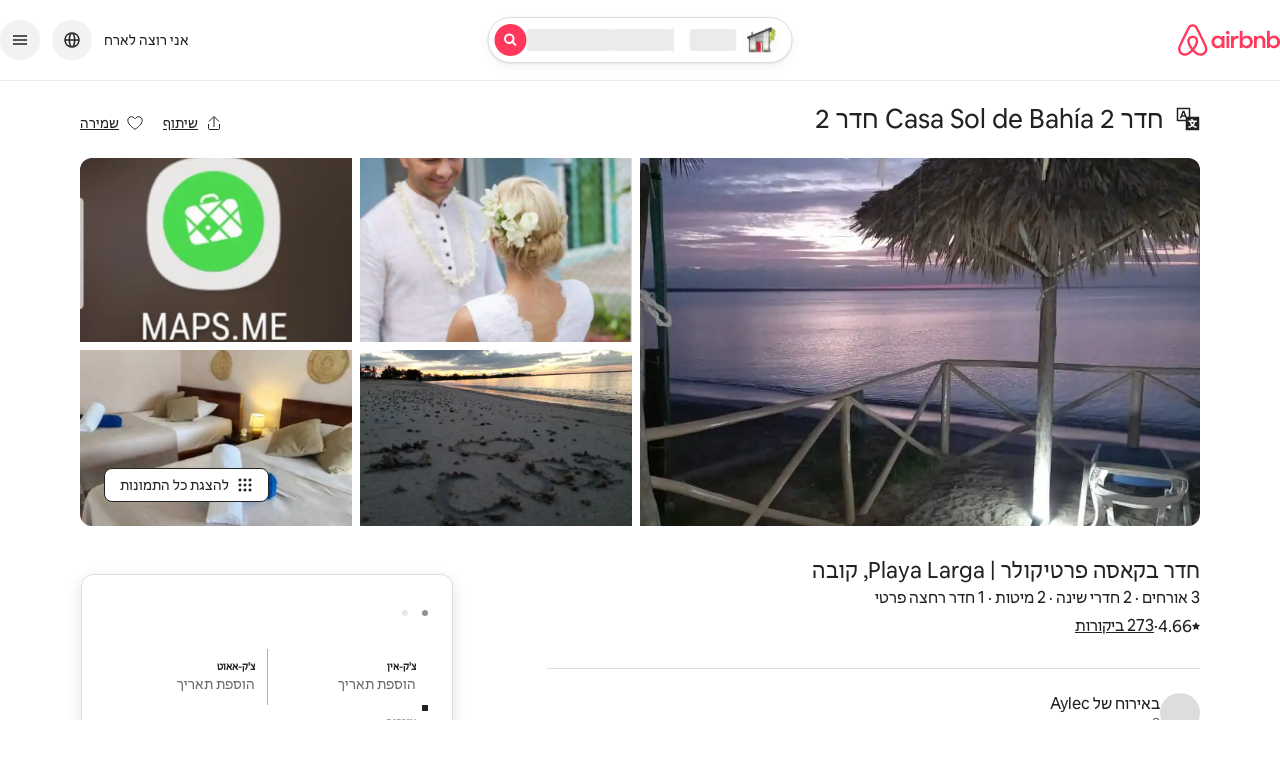

--- FILE ---
content_type: text/html;charset=utf-8
request_url: https://he.airbnb.com/hotels/23369984
body_size: 170601
content:
<!doctype html>
<html lang="he" dir="rtl" data-is-hyperloop="true" data-is-async-local-storage="true" class="scrollbar-gutter"><head><meta charSet="utf-8"/><meta name="locale" content="he"/><meta name="google" content="notranslate"/><meta id="csrf-param-meta-tag" name="csrf-param" content="authenticity_token"/><meta id="csrf-token-meta-tag" name="csrf-token" content=""/><meta id="english-canonical-url" content=""/><meta name="twitter:widgets:csp" content="on"/><meta name="mobile-web-app-capable" content="yes"/><meta name="apple-mobile-web-app-capable" content="yes"/><meta name="application-name" content="Airbnb"/><meta name="apple-mobile-web-app-title" content="Airbnb"/><meta name="theme-color" content="#ffffff"/><meta name="msapplication-navbutton-color" content="#ffffff"/><meta name="apple-mobile-web-app-status-bar-style" content="black-translucent"/><meta name="msapplication-starturl" content="/?utm_source=homescreen"/><link rel="stylesheet" href="https://a0.muscache.com/airbnb/static/packages/web/common/frontend/core-guest-loop/apps/core-guest-spa/client.f2d5e9584b.css" type="text/css" crossorigin="anonymous" media="print" data-linaria-css-swap="true"/><script src="https://a0.muscache.com/airbnb/static/packages/web/common/frontend/hyperloop-browser/metroRequire.9062f15cf4.js" defer="" crossorigin="anonymous"></script><script src="https://a0.muscache.com/airbnb/static/packages/web/common/frontend/hyperloop-browser/shims_post_modules.1a6868ebcb.js" defer="" crossorigin="anonymous"></script><script src="https://a0.muscache.com/airbnb/static/packages/web/he/frontend/airmetro/browser/asyncRequire.6e7ebdc591.js" defer="" crossorigin="anonymous"></script><script src="https://a0.muscache.com/airbnb/static/packages/web/common/frontend/hyperloop-browser/coreV2.cafd713308.js" defer="" crossorigin="anonymous"></script><script src="https://a0.muscache.com/airbnb/static/packages/web/common/cb37.cedfddd84b.js" defer="" crossorigin="anonymous"></script><script src="https://a0.muscache.com/airbnb/static/packages/web/common/frontend/core-guest-loop/routeHandler.a0d9b5228a.js" defer="" crossorigin="anonymous"></script><script src="https://a0.muscache.com/airbnb/static/packages/web/he/6676.a165f17959.js" defer="" crossorigin="anonymous"></script><script src="https://a0.muscache.com/airbnb/static/packages/web/common/d698.c868675fcf.js" defer="" crossorigin="anonymous"></script><script src="https://a0.muscache.com/airbnb/static/packages/web/common/fa30.33dfb45919.js" defer="" crossorigin="anonymous"></script><script src="https://a0.muscache.com/airbnb/static/packages/web/common/9851.a5af3a5ab6.js" defer="" crossorigin="anonymous"></script><script src="https://a0.muscache.com/airbnb/static/packages/web/common/746d.6174978284.js" defer="" crossorigin="anonymous"></script><script src="https://a0.muscache.com/airbnb/static/packages/web/common/d14e.687762a5e0.js" defer="" crossorigin="anonymous"></script><script src="https://a0.muscache.com/airbnb/static/packages/web/common/d495.fb527e21bd.js" defer="" crossorigin="anonymous"></script><script src="https://a0.muscache.com/airbnb/static/packages/web/common/frontend/moment-more-formats/src/locale/he.5f02e87413.js" defer="" crossorigin="anonymous"></script><script src="https://a0.muscache.com/airbnb/static/packages/web/common/frontend/core-guest-loop/apps/core-guest-spa/initializer.7cedb502c9.js" defer="" crossorigin="anonymous"></script><script src="https://a0.muscache.com/airbnb/static/packages/web/he/5ab1.707aaa74f1.js" defer="" crossorigin="anonymous"></script><script src="https://a0.muscache.com/airbnb/static/packages/web/he/7286.5b3f8b5eb1.js" defer="" crossorigin="anonymous"></script><script src="https://a0.muscache.com/airbnb/static/packages/web/he/e9b5.16e044a698.js" defer="" crossorigin="anonymous"></script><script src="https://a0.muscache.com/airbnb/static/packages/web/he/29ca2.69dda4720d.js" defer="" crossorigin="anonymous"></script><script src="https://a0.muscache.com/airbnb/static/packages/web/he/a4bc.80a0852067.js" defer="" crossorigin="anonymous"></script><script src="https://a0.muscache.com/airbnb/static/packages/web/he/96bf.03e79ef485.js" defer="" crossorigin="anonymous"></script><script src="https://a0.muscache.com/airbnb/static/packages/web/he/1b31.9e7cba73f4.js" defer="" crossorigin="anonymous"></script><script src="https://a0.muscache.com/airbnb/static/packages/web/common/8d60.db0420de4c.js" defer="" crossorigin="anonymous"></script><script src="https://a0.muscache.com/airbnb/static/packages/web/he/56a1.ddd6f4c48b.js" defer="" crossorigin="anonymous"></script><script src="https://a0.muscache.com/airbnb/static/packages/web/he/2eae.b8dec665f4.js" defer="" crossorigin="anonymous"></script><script src="https://a0.muscache.com/airbnb/static/packages/web/he/2025.29e1386bb8.js" defer="" crossorigin="anonymous"></script><script src="https://a0.muscache.com/airbnb/static/packages/web/common/1a95.0fa2666e77.js" defer="" crossorigin="anonymous"></script><script src="https://a0.muscache.com/airbnb/static/packages/web/common/2871.b0ff8a64d8.js" defer="" crossorigin="anonymous"></script><script src="https://a0.muscache.com/airbnb/static/packages/web/common/4d47.a20d402867.js" defer="" crossorigin="anonymous"></script><script src="https://a0.muscache.com/airbnb/static/packages/web/he/5184.5de5d4c9f1.js" defer="" crossorigin="anonymous"></script><script src="https://a0.muscache.com/airbnb/static/packages/web/common/f4c9.bab4d01f38.js" defer="" crossorigin="anonymous"></script><script src="https://a0.muscache.com/airbnb/static/packages/web/common/e051.81d95c6c97.js" defer="" crossorigin="anonymous"></script><script src="https://a0.muscache.com/airbnb/static/packages/web/common/265d.9f7a363583.js" defer="" crossorigin="anonymous"></script><script src="https://a0.muscache.com/airbnb/static/packages/web/he/b80c.c3c23b770b.js" defer="" crossorigin="anonymous"></script><script src="https://a0.muscache.com/airbnb/static/packages/web/common/37a4.5896fe6377.js" defer="" crossorigin="anonymous"></script><script src="https://a0.muscache.com/airbnb/static/packages/web/he/6fcc.70ac28307f.js" defer="" crossorigin="anonymous"></script><script src="https://a0.muscache.com/airbnb/static/packages/web/common/59b0.7d8a6842bc.js" defer="" crossorigin="anonymous"></script><script src="https://a0.muscache.com/airbnb/static/packages/web/common/28c6.7764931385.js" defer="" crossorigin="anonymous"></script><script src="https://a0.muscache.com/airbnb/static/packages/web/common/e714.380c78753e.js" defer="" crossorigin="anonymous"></script><script src="https://a0.muscache.com/airbnb/static/packages/web/common/3d80.faa974fa9b.js" defer="" crossorigin="anonymous"></script><script src="https://a0.muscache.com/airbnb/static/packages/web/common/4582.be35cdf96b.js" defer="" crossorigin="anonymous"></script><script src="https://a0.muscache.com/airbnb/static/packages/web/common/811d.91dcbd15cf.js" defer="" crossorigin="anonymous"></script><script src="https://a0.muscache.com/airbnb/static/packages/web/common/78bf.70a3863bc9.js" defer="" crossorigin="anonymous"></script><script src="https://a0.muscache.com/airbnb/static/packages/web/he/frontend/core-guest-loop/apps/core-guest-spa/client.5970ecffe9.js" defer="" crossorigin="anonymous"></script><script>(function() {
  // pg_pixel is no-op now.
})()</script><script>"undefined"!=typeof window&&window.addEventListener("error",function e(r){if(window._errorReportingInitialized)return void window.removeEventListener("error",e);const{error:n}=r;if(!n)return;const o=r.message||n.message,t=/Requiring unknown module/.test(o)?.01:.1;if(Math.random()>t)return;const{locale:a,tracking_context:i}=window[Symbol.for("__ global cache key __")]?.["string | airbnb-bootstrap-data"]?.["_bootstrap-layout-init"]??{},s=a||navigator.language,l=location.pathname,c="undefined"!=typeof window?{tags:{loggingSource:"browser",sampleRate:String(t)}}:{sampleRate:String(t)};fetch("https://notify.bugsnag.com/",{headers:{"Bugsnag-Payload-Version":"5"},body:JSON.stringify({apiKey:"e393bc25e52fe915ffb56c14ddf2ff1b",payloadVersion:"5",notifier:{name:"Bugsnag JavaScript",version:"0.0.5-AirbnbUnhandledBufferedErrorCustomFetch",url:""},events:[{exceptions:[{errorClass:n.name,message:o,stacktrace:[{file:r.filename,lineNumber:r.lineno,columnNumber:r.colno}],type:"browserjs"}],request:{url:location.href},context:l,groupingHash:n.name.concat("-",o,"-",l),unhandled:!0,app:{releaseStage:i?.environment},device:{time:new Date,userAgent:navigator.userAgent},metaData:{infra:{app_name:i?.app,is_buffered_error:!0,loop_name:i?.controller,locale:s,service_worker_url:navigator.serviceWorker?.controller?.scriptURL},...c}}]}),method:"POST"})});</script><script>
// FID init code.
!function(e,n){let t,c,o,i=[];const r={passive:!0,capture:!0},f=new Date,u="pointerup",a="pointercancel";function s(e,n){t||(t=n,c=e,o=new Date,l())}function l(){c>=0&&c<o-f&&(i.forEach(e=>{e(c,t)}),i=[])}function p(t){if(t.cancelable){const c=(t.timeStamp>1e12?new Date:performance.now())-t.timeStamp;"pointerdown"===t.type?function(t,c){function o(){s(t,c),f()}function i(){f()}function f(){n(u,o,r),n(a,i,r)}e(u,o,r),e(a,i,r)}(c,t):s(c,t)}}var w;w=e,["click","mousedown","keydown","touchstart","pointerdown"].forEach(e=>{w(e,p,r)}),self.perfMetrics=self.perfMetrics||{},self.perfMetrics.onFirstInputDelay=function(e){i.push(e),l()},self.perfMetrics.clearFirstInputDelay=function(){t&&(t=null,c=null,o=null)}}(addEventListener,removeEventListener);
// LCP Polyfill code
!function(e,t,n){let o,r,c=0,a=0,s=0,i=!1,l=!0;const f=["IMG","H1","H2","H3","H4","H5","SVG"];let m,d,g;const u=["click","mousedown","keydown","touchstart","pointerdown","scroll"],E={passive:!0,capture:!0};function p(e,t,n){(t>1.000666778*a||o&&!document.body.contains(o))&&(a=t,s=n,o=e,g?.(s,o,a))}function h(e){d?.observe(e)}function N(){if(l)if(i)m||(m={IMG:document.getElementsByTagName("img"),H1:document.getElementsByTagName("h1"),H2:document.getElementsByTagName("h2"),H3:document.getElementsByTagName("h3"),H4:document.getElementsByTagName("h4"),H5:document.getElementsByTagName("h5"),SVG:document.getElementsByTagName("svg")}),f.forEach(e=>{Array.from(m[e]).forEach(e=>{h(e)})}),setTimeout(N,50);else{let e;for(!r&&document.body&&(r=document.createNodeIterator(document.body,NodeFilter.SHOW_ELEMENT,e=>{return t=e,f.includes(t.tagName)||t.hasAttribute("data-lcp-candidate")?NodeFilter.FILTER_ACCEPT:NodeFilter.FILTER_REJECT;var t}));e=r?.nextNode();)h(e);n(N)}}function H(){c=performance.now(),a=0,s=0,o=null,d=new IntersectionObserver(e=>{e.filter(e=>e.isIntersecting).forEach(e=>{!function(e,t,o){const r=t.height*t.width;if(["H1","H2","H3","H4","H5"].includes(e.tagName)){const t=document.createRange();t.selectNodeContents(e),n(()=>{const n=t.getBoundingClientRect(),c=n.height*n.width;o(e,Math.min(c,r),performance.now())})}else if("IMG"!==e.tagName)o(e,r,performance.now());else{const t=()=>n(()=>o(e,r,performance.now()));e.complete?t():e.addEventListener("load",t,{once:!0})}}(e.target,e.intersectionRect,p)})}),n(N),u.forEach(t=>{e(t,y,E)})}function y(e){const t=e.target;("scroll"!==e.type||"expand-trigger"!==t?.className&&"contract-trigger"!==t?.className)&&0!==a&&(performance.now()-c<250||T())}function T(){d?.disconnect(),u.forEach(e=>{t(e,y,E)}),l=!1,d=null}H(),self.perfMetrics=self.perfMetrics||{},self.perfMetrics.onLargestContentfulPaint=function(e){g=e,0!==s&&null!==o&&g(s,o,a)},self.perfMetrics.startSearchingForLargestContentfulPaint=H.bind(null,!1),self.perfMetrics.stopSearchingForLargestContentfulPaint=T,self.perfMetrics.markIsHydratedForLargestContentfulPaint=()=>{i=!0},self.perfMetrics.registerLCPCandidate=h,self.perfMetrics.inspectLCPTarget=()=>o}(addEventListener,removeEventListener,requestAnimationFrame);
// INP init code.
!function(e){let n,t=0;const r={value:-1,entries:[]};let i,o=[];const s=new Map;let a,c=0,l=1/0,u=0;function f(){return null!=a?c:null!=performance.interactionCount?performance.interactionCount:0}function d(){return f()-t}function p(e){e.forEach(e=>{e.interactionId&&function(e){if(null==e.interactionId)return;const n=o[o.length-1],t=s.get(e.interactionId);if(null!=t||o.length<10||e.duration>n.latency){if(null!=t)t.entries.push(e),t.latency=Math.max(t.latency,e.duration);else{const n={id:e.interactionId,latency:e.duration,entries:[e]};o.push(n),s.set(e.interactionId,n)}o.sort((e,n)=>n.latency-e.latency),o.splice(10).forEach(e=>{s.delete(e.id)})}}(e)});const n=function(){const e=Math.min(o.length-1,Math.floor(d()/50));return o[e]}();n&&n.latency!==r.value&&(r.value=n.latency,r.entries=n.entries,v())}function v(){r.value>=0&&i&&i(r.value,r.entries)}"PerformanceObserver"in window&&PerformanceObserver.supportedEntryTypes&&PerformanceObserver.supportedEntryTypes.includes("event")&&("interactionCount"in performance||null!=a||PerformanceObserver.supportedEntryTypes&&PerformanceObserver.supportedEntryTypes.includes("event")&&(a=new PerformanceObserver(e=>{Promise.resolve().then(()=>{e.getEntries().forEach(e=>{e.interactionId&&(l=Math.min(l,e.interactionId),u=Math.max(u,e.interactionId),c=u?(u-l)/7+1:0)})})}),a.observe({type:"event",buffered:!0,durationThreshold:0})),n=new PerformanceObserver(e=>{Promise.resolve().then(()=>{p(e.getEntries())})}),n.observe({type:"event",buffered:!0,durationThreshold:40}),n.observe({type:"first-input",buffered:!0}),e("visibilitychange",function(){null!=n&&"hidden"===document.visibilityState&&(p(n.takeRecords()),r.value<0&&d()>0&&(r.value=0,r.entries=[]),v())},!0),e("pageshow",function(e){e.persisted&&(o=[],s.clear(),t=f(),r.value=-1,r.entries=[])},!0)),self.perfMetrics=self.perfMetrics||{},self.perfMetrics.onInp=function(e){r.value>=0?e(r.value,r.entries):i=e},self.perfMetrics.clearInp=function(){o=[],s.clear(),t=0,c=0,l=1/0,u=0,r.value=-1,r.entries=[]}}(addEventListener);
</script><script>((e,t,o,n)=>{if(!n.supports("(font: -apple-system-body) and (-webkit-touch-callout: default)"))return;const d=e.createElement("div");d.setAttribute("style","font: -apple-system-body"),t.appendChild(d),"17px"===o(d).fontSize&&t.style.setProperty("font-size","16px"),t.removeChild(d)})(document,document.documentElement,getComputedStyle,CSS);</script><script>(()=>{if("undefined"==typeof window)return;if("ScrollTimeline"in window)return;const n=new Map;window.queuedAnimations=n,window.queuedAnimationsLoaded=new AbortController,window.addEventListener("animationstart",i=>{const e=i.target;e.getAnimations().filter(n=>n.animationName===i.animationName).forEach(i=>{n.set(i,e)})},{signal:window.queuedAnimationsLoaded.signal})})();</script><link rel="search" type="application/opensearchdescription+xml" href="/opensearch.xml" title="Airbnb"/><link rel="apple-touch-icon" href="https://a0.muscache.com/airbnb/static/icons/apple-touch-icon-76x76-3b313d93b1b5823293524b9764352ac9.png"/><link rel="apple-touch-icon" sizes="76x76" href="https://a0.muscache.com/airbnb/static/icons/apple-touch-icon-76x76-3b313d93b1b5823293524b9764352ac9.png"/><link rel="apple-touch-icon" sizes="120x120" href="https://a0.muscache.com/airbnb/static/icons/apple-touch-icon-120x120-52b1adb4fe3a8f825fc4b143de12ea4b.png"/><link rel="apple-touch-icon" sizes="152x152" href="https://a0.muscache.com/airbnb/static/icons/apple-touch-icon-152x152-7b7c6444b63d8b6ebad9dae7169e5ed6.png"/><link rel="apple-touch-icon" sizes="180x180" href="https://a0.muscache.com/airbnb/static/icons/apple-touch-icon-180x180-bcbe0e3960cd084eb8eaf1353cf3c730.png"/><link rel="icon" sizes="192x192" href="https://a0.muscache.com/im/pictures/airbnb-platform-assets/AirbnbPlatformAssets-Favicons/original/0d189acb-3f82-4b2c-b95f-ad1d6a803d13.png?im_w=240"/><link rel="shortcut icon" sizes="76x76" type="image/png" href="https://a0.muscache.com/im/pictures/airbnb-platform-assets/AirbnbPlatformAssets-Favicons/original/0d189acb-3f82-4b2c-b95f-ad1d6a803d13.png?im_w=240"/><link rel="mask-icon" href="https://a0.muscache.com/pictures/airbnb-platform-assets/AirbnbPlatformAssets-Favicons/original/304e8c59-05df-4fab-9846-f69fd7f749b0.svg?im_w=240" color="#FF5A5F"/><script>(d=>{d.ddjskey="511D6A524FB9E98479BAADFD60A3A9",d.ddoptions={}})(window);</script><script src="https://d0a7e.airbnb.com/tags.js" async=""></script><style id="aphrodite" type="text/css" data-aphrodite="true">._6b48zw{color:#222222 !important;font-family:Airbnb Cereal VF,Circular,-apple-system,BlinkMacSystemFont,Roboto,Helvetica Neue,sans-serif !important;font-weight:400 !important;font-size:1rem !important;line-height:1.25rem !important;--gp-section-compact-padding:32px !important;--gp-section-compact-padding-condensed:16px !important;--gp-section-standard-padding:48px !important;--gp-section-standard-padding-condensed:24px !important;}._13nmyp{display:none !important;}@media print{._13nmyp{display:block !important;}}@media (min-width: 744px) and (min-height: 480px){._13nmyp{display:block !important;}}._v2335w{display:flex !important;align-items:stretch !important;justify-content:flex-start !important;flex-wrap:wrap !important;width:100% !important;padding-right:var(--gp-padding-xsmallAndAbove, 24px) !important;padding-left:var(--gp-padding-xsmallAndAbove, 24px) !important;margin-right:0px !important;margin-left:0px !important;}@media (min-width: 375px){._v2335w{padding-right:var(--gp-padding-smallAndAbove, 24px) !important;padding-left:var(--gp-padding-smallAndAbove, 24px) !important;}}@media (min-width: 744px){._v2335w{padding-right:var(--gp-padding-mediumAndAbove, 40px) !important;padding-left:var(--gp-padding-mediumAndAbove, 40px) !important;}}@media (min-width: 950px){._v2335w{padding-right:var(--gp-padding-mediumPlusAndAbove, 40px) !important;padding-left:var(--gp-padding-mediumPlusAndAbove, 40px) !important;}}@media (min-width: 1128px){._v2335w{padding-right:var(--gp-padding-largeAndAbove, 80px) !important;padding-left:var(--gp-padding-largeAndAbove, 80px) !important;}}@media (min-width: 1440px){._v2335w{max-width:none !important;padding-right:var(--gp-padding-xlargeAndAbove, 80px) !important;padding-left:var(--gp-padding-xlargeAndAbove, 80px) !important;}}@media print{._v2335w{max-width:100% !important;padding-right:0 !important;padding-left:0 !important;}}._4c6tf4{display:flex !important;justify-content:flex-end !important;white-space:nowrap !important;}._c2acbp{margin-right:20px !important;}._5kaapu{display:flex !important;align-items:center !important;}._pog3hg{margin-left:8px !important;}._4h373l{height:100% !important;width:50% !important;right:0px !important;top:0px !important;position:absolute !important;}._13sj9hk{height:100% !important;width:100% !important;max-height:calc(100vh - 144px) !important;min-height:300px !important;}@media (min-height: 700px){._13sj9hk{max-height:calc(60vh - 64px) !important;}}@media (min-width: 1128px){._13sj9hk{max-height:calc(60vh - 64px) !important;}}._1slhq9h{display:flex !important;flex-direction:column !important;height:100% !important;width:25% !important;padding-right:8px !important;right:50% !important;top:0px !important;position:absolute !important;}._1l7oqbd{height:100% !important;}@media (min-height: 450px){._1l7oqbd{height:50% !important;}}._924zz4g{display:none !important;height:50% !important;padding-top:8px !important;}@media (min-height: 450px){._924zz4g{height:50% !important;display:block !important;}}._ggc87y{display:flex !important;flex-direction:column !important;height:100% !important;width:25% !important;padding-right:8px !important;left:0px !important;top:0px !important;position:absolute !important;}._z80d2i{overflow-y:hidden !important;}@media (min-width: 744px){._z80d2i{border-radius:12px !important;}}._mqdoygn{overflow-y:hidden !important;max-height:calc(100vh - 144px) !important;position:relative !important;min-height:300px !important;height:100% !important;}@media (min-height: 700px){._mqdoygn{max-height:calc(60vh - 64px) !important;}}@media (min-width: 1128px){._mqdoygn{max-height:calc(60vh - 64px) !important;}}._168ht2w{height:0 !important;min-height:100% !important;min-width:100% !important;position:relative !important;padding-top:50% !important;}._1f45hdx{position:absolute !important;top:0 !important;right:0 !important;width:100% !important;height:100% !important;}._d06ski{position:absolute !important;z-index:3 !important;bottom:24px !important;left:24px !important;}._100fji8{background-color:rgba(34, 34, 34, 0.1) !important;height:100% !important;width:100% !important;}._x65qker{font-size:inherit !important;font-family:inherit !important;font-weight:inherit !important;font-style:inherit !important;font-variant:inherit !important;line-height:inherit !important;color:inherit !important;text-decoration:underline !important;-webkit-appearance:none !important;appearance:none !important;background:transparent !important;border:0 !important;cursor:pointer !important;margin:0 !important;padding:0 !important;-webkit-user-select:auto !important;user-select:auto !important;display:block !important;height:100% !important;position:relative !important;width:100% !important;-webkit-tap-highlight-color:transparent !important;outline:none !important;text-align:right !important;}@media (hover: hover){._x65qker:hover{cursor:pointer !important;color:inherit !important;text-decoration:underline !important;}}._x65qker:focus{color:inherit !important;text-decoration:underline !important;}._x65qker:disabled{cursor:not-allowed !important;}@media (hover: hover){._x65qker:disabled:hover{text-decoration:none !important;}}._x65qker:after{border:0 solid #000000 !important;content:"" !important;display:block !important;pointer-events:none !important;position:absolute !important;right:0 !important;top:0 !important;height:100% !important;width:100% !important;}._x65qker:focus-visible{outline:none !important;}._x65qker:focus-visible::-moz-focus-inner{border:none !important;padding:0px !important;margin:0px !important;}._x65qker:focus-visible:focus::-moz-focus-inner{border:none !important;}._x65qker:focus-visible:-moz-focusring{outline:none !important;}._x65qker:focus-visible:after{border-width:2px !important;}._1nh4eon{margin-right:8px !important;}@keyframes keyframe_1b8bzh6{0%{opacity:0;animation-timing-function:ease-out;}100%{opacity:1;animation-timing-function:ease-out;}}._1ywxnzu9{box-shadow:0px 1px 0px rgba(0, 0, 0, 0.1) !important;background-color:#FFFFFF !important;position:fixed !important;right:0px !important;left:0px !important;top:0px !important;z-index:3 !important;width:calc(100% - var(--scrollbar-gutter, 0%)) !important;animation-name:keyframe_1b8bzh6 !important;animation-duration:100ms !important;visibility:hidden !important;}@media (min-width: 744px){._1ywxnzu9{height:var(--navigation-bar-offset, 80px) !important;}}._dmn8hc{display:flex !important;justify-content:space-between !important;align-items:center !important;}._e296pg{position:relative !important;}._1eh0p0o{align-items:center !important;display:flex !important;position:absolute !important;left:0px !important;transform:translateY(-50%) !important;background-color:#FFFFFF !important;}._14ukjft{display:none !important;white-space:nowrap !important;}._q0eg5p{color:#222222 !important;font-family:Airbnb Cereal VF,Circular,-apple-system,BlinkMacSystemFont,Roboto,Helvetica Neue,sans-serif !important;font-weight:400 !important;font-size:1rem !important;line-height:1.25rem !important;display:flex !important;align-items:center !important;}._1m3wf7g{flex-shrink:0 !important;min-width:148px !important;}._z9d1k3w{margin-top:0px !important;margin-bottom:0px !important;margin-right:auto !important;margin-left:auto !important;text-align:center !important;white-space:nowrap !important;position:absolute !important;top:50% !important;right:50% !important;transform:translateX(50%) translateY(-50%) !important;}@keyframes keyframe_1cjd84a{0%, 80%, 100%{opacity:0;}30%, 50%{opacity:1;}}._11stp9tr{width:6px !important;height:6px !important;margin-left:4px !important;border-radius:100% !important;display:inline-block !important;animation-name:keyframe_1cjd84a !important;animation-duration:0.8s !important;animation-iteration-count:infinite !important;animation-timing-function:linear !important;animation-fill-mode:both !important;vertical-align:middle !important;background-color:#ffffff !important;animation-delay:-0.3s !important;}@supports(--custom: properties){._11stp9tr{background-color:var(--color-loader-dots-light, #ffffff) !important;}}._qfkrpms{width:6px !important;height:6px !important;margin-left:4px !important;border-radius:100% !important;display:inline-block !important;animation-name:keyframe_1cjd84a !important;animation-duration:0.8s !important;animation-iteration-count:infinite !important;animation-timing-function:linear !important;animation-fill-mode:both !important;vertical-align:middle !important;background-color:#ffffff !important;animation-delay:-0.15s !important;}@supports(--custom: properties){._qfkrpms{background-color:var(--color-loader-dots-light, #ffffff) !important;}}._26cwmk1{width:6px !important;height:6px !important;margin-left:4px !important;border-radius:100% !important;display:inline-block !important;animation-name:keyframe_1cjd84a !important;animation-duration:0.8s !important;animation-iteration-count:infinite !important;animation-timing-function:linear !important;animation-fill-mode:both !important;vertical-align:middle !important;background-color:#ffffff !important;}@supports(--custom: properties){._26cwmk1{background-color:var(--color-loader-dots-light, #ffffff) !important;}}._18nnb1m{display:flex !important;align-items:stretch !important;justify-content:flex-start !important;flex-wrap:wrap !important;width:100% !important;padding-right:var(--spacing-micro24px) !important;padding-left:var(--spacing-micro24px) !important;margin-right:auto !important;margin-left:auto !important;}@media (min-width: 375px){._18nnb1m{padding-right:var(--spacing-micro24px) !important;padding-left:var(--spacing-micro24px) !important;}}@media (min-width: 744px){._18nnb1m{padding-right:var(--spacing-macro40px) !important;padding-left:var(--spacing-macro40px) !important;}}@media (min-width: 950px){._18nnb1m{padding-right:var(--spacing-macro40px) !important;padding-left:var(--spacing-macro40px) !important;}}@media (min-width: 1128px){._18nnb1m{padding-right:var(--spacing-macro80px) !important;padding-left:var(--spacing-macro80px) !important;max-width:var(--gp-bounded-column-container-max-width, 1280px) !important;}}@media (min-width: 1440px){._18nnb1m{max-width:var(--gp-bounded-column-container-max-width, 1280px) !important;padding-right:var(--spacing-macro80px) !important;padding-left:var(--spacing-macro80px) !important;}}@media print{._18nnb1m{max-width:100% !important;padding-right:0 !important;padding-left:0 !important;}}._zzgou4n{position:relative !important;width:58.333333333333336% !important;margin-right:0% !important;margin-left:0% !important;}._npr0qi{border-top-width:1px !important;border-top-style:solid !important;}._1c81x67{background:#DDDDDD !important;overflow:hidden !important;position:relative !important;}._e7hn5{display:block !important;position:relative !important;}._kh3jnmd{font-size:inherit !important;font-family:inherit !important;font-weight:inherit !important;font-style:inherit !important;font-variant:inherit !important;line-height:inherit !important;color:inherit !important;text-decoration:underline !important;-webkit-appearance:none !important;appearance:none !important;background:transparent !important;border:0 !important;cursor:pointer !important;margin:0 !important;padding:0 !important;-webkit-user-select:auto !important;user-select:auto !important;display:block !important;height:100% !important;position:relative !important;width:100% !important;-webkit-tap-highlight-color:transparent !important;outline:none !important;border-radius:50% !important;}@media (hover: hover){._kh3jnmd:hover{cursor:pointer !important;color:inherit !important;text-decoration:underline !important;}}._kh3jnmd:focus{color:inherit !important;text-decoration:underline !important;}._kh3jnmd:disabled{cursor:not-allowed !important;}@media (hover: hover){._kh3jnmd:disabled:hover{text-decoration:none !important;}}._kh3jnmd:after{border:0 solid #000000 !important;content:"" !important;display:block !important;pointer-events:none !important;position:absolute !important;right:0 !important;top:0 !important;height:100% !important;width:100% !important;border-radius:50% !important;}._kh3jnmd:focus-visible{outline:none !important;}._kh3jnmd:focus-visible::-moz-focus-inner{border:none !important;padding:0px !important;margin:0px !important;}._kh3jnmd:focus-visible:focus::-moz-focus-inner{border:none !important;}._kh3jnmd:focus-visible:-moz-focusring{outline:none !important;}._kh3jnmd:focus-visible:after{border-width:2px !important;}._z8r60f{display:flex !important;overflow:hidden !important;position:relative !important;}._x80sus{flex:none !important;margin-left:12px !important;}._l6lqxp{font-size:0.875rem !important;line-height:1.125rem !important;flex:auto !important;}@media (min-width: 744px){._l6lqxp{font-size:1rem !important;}}._g5uevq{color:var(--parsed-html-color, #222222) !important;font-family:Airbnb Cereal VF,Circular,-apple-system,BlinkMacSystemFont,Roboto,Helvetica Neue,sans-serif !important;font-weight:500 !important;margin-bottom:16px !important;}._1p251n6u{border-radius:8px !important;overflow:hidden !important;max-width:336px !important;margin-bottom:24px !important;}@media (min-width: 744px){._1p251n6u{margin-bottom:32px !important;}}._1ayqs8b{width:100% !important;height:100% !important;padding-right:6px !important;padding-left:6px !important;}@media (min-width: 744px){._1ayqs8b{padding-right:8px !important;padding-left:8px !important;}}._1jikyg5h{margin-top:0px !important;margin-right:-24px !important;margin-left:-24px !important;overflow-y:hidden !important;}._1jikyg5h::-webkit-scrollbar{display:none !important;-webkit-appearance:none !important;-webkit-overflow-scrolling:scroll !important;width:0px !important;height:0px !important;}@media (min-width: 1128px){._1jikyg5h{margin-right:-8px !important;margin-left:-8px !important;overflow:hidden !important;overflow-y:hidden !important;}}._1r21qb98{padding:0 18px !important;transition:transform 0.5s !important;white-space:nowrap !important;overflow-x:auto !important;padding-bottom:30px !important;margin-bottom:-30px !important;-webkit-overflow-scrolling:touch !important;display:flex !important;}._1r21qb98::-webkit-scrollbar{-webkit-appearance:none !important;display:none !important;}@media (min-width: 744px){._1r21qb98{padding-bottom:30px !important;margin-bottom:0px !important;padding:0px !important;overflow:visible !important;}}._6htn2u{position:relative !important;z-index:0 !important;}._c991cpe{display:inline-block !important;vertical-align:top !important;white-space:normal !important;width:50% !important;flex:none !important;}@media (max-width: 743px){}@media (min-width: 744px){._c991cpe{width:50% !important;}}@media (max-width: 1127px){}@media (min-width: 1128px){._c991cpe{width:33.333333333333336% !important;}}@media (max-width: 1439px){}._m1xb28{border:1px solid #DDDDDD !important;border-radius:12px !important;height:100% !important;word-wrap:break-word !important;padding:24px 16px !important;width:100% !important;}@media (min-width: 744px){._m1xb28{padding:24px !important;}}._p03egf{margin-bottom:16px !important;}._w0u38l{display:inline-block !important;margin-left:8px !important;}._19g9i1v{color:#222222 !important;font-family:Airbnb Cereal VF,Circular,-apple-system,BlinkMacSystemFont,Roboto,Helvetica Neue,sans-serif !important;font-weight:500 !important;font-size:1rem !important;line-height:1.25rem !important;}@media (min-width: 744px){._19g9i1v{margin-bottom:8px !important;}}._1a412m6{color:#6A6A6A !important;font-family:Airbnb Cereal VF,Circular,-apple-system,BlinkMacSystemFont,Roboto,Helvetica Neue,sans-serif !important;font-weight:400 !important;font-size:0.875rem !important;line-height:1.25rem !important;}@media (min-width: 744px){._1a412m6{color:#222222 !important;font-family:Airbnb Cereal VF,Circular,-apple-system,BlinkMacSystemFont,Roboto,Helvetica Neue,sans-serif !important;font-weight:400 !important;}}._fr8gbb7{position:relative !important;width:100% !important;margin-right:0% !important;margin-left:0% !important;padding-right:6px !important;padding-left:6px !important;}@media (min-width: 375px){._fr8gbb7{padding-right:6px !important;padding-left:6px !important;}}@media (min-width: 744px){._fr8gbb7{padding-right:8px !important;padding-left:8px !important;}}@media (min-width: 950px){._fr8gbb7{padding-right:8px !important;padding-left:8px !important;}}@media (min-width: 1128px){._fr8gbb7{width:50% !important;padding-right:8px !important;padding-left:8px !important;}}@media (min-width: 1440px){._fr8gbb7{padding-right:8px !important;padding-left:8px !important;}}._16j7g3i{font-size:0.875rem !important;line-height:1.125rem !important;overflow:hidden !important;text-overflow:ellipsis !important;display:-webkit-box !important;-webkit-line-clamp:2 !important;-webkit-box-orient:vertical !important;height:2.25rem !important;}@supports (overflow: clip){._16j7g3i{overflow:clip !important;}}._rpjd7vy{margin-top:0px !important;margin-bottom:0px !important;margin-right:auto !important;margin-left:auto !important;text-align:center !important;white-space:nowrap !important;display:inline-block !important;}._15a7pudq{width:6px !important;height:6px !important;margin-left:4px !important;border-radius:100% !important;display:inline-block !important;animation-name:keyframe_1cjd84a !important;animation-duration:0.8s !important;animation-iteration-count:infinite !important;animation-timing-function:linear !important;animation-fill-mode:both !important;vertical-align:middle !important;background-color:#484848 !important;animation-delay:-0.3s !important;}@supports(--custom: properties){._15a7pudq{background-color:var(--color-loader-dots-dark, #484848) !important;}}._14i96cur{width:6px !important;height:6px !important;margin-left:4px !important;border-radius:100% !important;display:inline-block !important;animation-name:keyframe_1cjd84a !important;animation-duration:0.8s !important;animation-iteration-count:infinite !important;animation-timing-function:linear !important;animation-fill-mode:both !important;vertical-align:middle !important;background-color:#484848 !important;animation-delay:-0.15s !important;}@supports(--custom: properties){._14i96cur{background-color:var(--color-loader-dots-dark, #484848) !important;}}._ytpe140{width:6px !important;height:6px !important;margin-left:4px !important;border-radius:100% !important;display:inline-block !important;animation-name:keyframe_1cjd84a !important;animation-duration:0.8s !important;animation-iteration-count:infinite !important;animation-timing-function:linear !important;animation-fill-mode:both !important;vertical-align:middle !important;background-color:#484848 !important;}@supports(--custom: properties){._ytpe140{background-color:var(--color-loader-dots-dark, #484848) !important;}}._2us81p2{position:relative !important;width:33.33333333333333% !important;margin-right:8.333333333333332% !important;margin-left:0% !important;}._1hlms2yp{position:sticky !important;top:var(--navigation-bar-offset, 80px) !important;z-index:1 !important;width:100% !important;display:inline-block !important;padding-left:1px !important;}._1xm48ww{color:#222222 !important;font-family:Airbnb Cereal VF,Circular,-apple-system,BlinkMacSystemFont,Roboto,Helvetica Neue,sans-serif !important;font-weight:400 !important;font-size:1rem !important;line-height:1.25rem !important;}._wgmchy{display:flex !important;flex-direction:column !important;}._1k1ce2w{display:flex !important;flex-direction:row !important;flex-wrap:wrap !important;justify-content:space-between !important;align-items:baseline !important;margin-bottom:24px !important;column-gap:8px !important;}._fz3zdn{flex-shrink:0 !important;}._9t4xpw{align-items:center !important;display:flex !important;min-width:84px !important;}._h1anb6{margin-top:0 !important;margin-bottom:0 !important;margin-right:auto !important;margin-left:auto !important;text-align:center !important;white-space:nowrap !important;position:unset !important;top:unset !important;right:unset !important;transform:unset !important;display:inline-block !important;}@keyframes keyframe_1fk160q{0%,
      80%,
      100%{opacity:0;}30%,
      50%{opacity:1;}}._1k6kehdl{background-color:#222222 !important;width:6px !important;height:6px !important;margin-left:4px !important;margin-right:0 !important;border-radius:100% !important;display:inline-block !important;animation-name:keyframe_1fk160q !important;animation-duration:0.8s !important;animation-iteration-count:infinite !important;animation-timing-function:linear !important;animation-fill-mode:both !important;vertical-align:middle !important;animation-delay:-0.3s !important;}._wh3diim{background-color:#222222 !important;width:6px !important;height:6px !important;margin-left:4px !important;margin-right:0 !important;border-radius:100% !important;display:inline-block !important;animation-name:keyframe_1fk160q !important;animation-duration:0.8s !important;animation-iteration-count:infinite !important;animation-timing-function:linear !important;animation-fill-mode:both !important;vertical-align:middle !important;animation-delay:-0.15s !important;}._12ykzvad{background-color:#222222 !important;width:6px !important;height:6px !important;margin-right:0 !important;border-radius:100% !important;display:inline-block !important;animation-name:keyframe_1fk160q !important;animation-duration:0.8s !important;animation-iteration-count:infinite !important;animation-timing-function:linear !important;animation-fill-mode:both !important;vertical-align:middle !important;margin-left:0 !important;}._zdxht7{width:100% !important;}._17qbp1i{position:relative !important;display:flex !important;width:100% !important;margin:0 !important;border:none !important;color:black !important;background-color:transparent !important;border-color:transparent !important;border-radius:0px !important;box-shadow:none !important;cursor:pointer !important;padding:0px !important;text-align:right !important;}._19y8o0j{position:relative !important;flex:1 !important;padding:0 !important;overflow:hidden !important;}._1yjxstx2{appearance:none !important;min-height:56px !important;width:100% !important;border:none !important;outline:none !important;margin:0 !important;padding-right:12px !important;padding-left:12px !important;padding-top:26px !important;padding-bottom:10px !important;background-color:transparent !important;font-family:inherit !important;font-size:0.875rem !important;font-weight:inherit !important;line-height:1.125rem !important;-webkit-appearance:none !important;overflow:hidden !important;text-overflow:ellipsis !important;white-space:nowrap !important;color:#6A6A6A !important;}._1yjxstx2::-ms-expand{display:none !important;}._1yjxstx2:-moz-focusring{outline-color:transparent !important;color:transparent !important;text-shadow:0 0 0 #000 !important;}._1yjxstx2::placeholder{color:transparent !important;}._1yjxstx2:disabled{cursor:not-allowed !important;}._38rbfft{position:relative !important;flex:1 !important;padding:0 !important;overflow:hidden !important;border-right:1px solid #B0B0B0 !important;}._fx8ceg{position:absolute !important;top:12px !important;right:12px !important;left:12px !important;margin:0px !important;padding:0px !important;pointer-events:none !important;font-size:0.625rem !important;line-height:0.75rem !important;color:#222222 !important;text-transform:uppercase !important;font-weight:700 !important;max-width:100% !important;overflow:hidden !important;text-overflow:ellipsis !important;white-space:nowrap !important;}._1phcozn{--guest-picker-filter-row-title-font-weight:500 !important;--guest-picker-filter-row-subtitle-font-size:0.875rem !important;--guest-picker-filter-row-subtitle-line-height:1.125rem !important;--guest-picker-disclaimer-font-size:0.75rem !important;--guest-picker-disclaimer-line-height:1rem !important;}._bp34sw{position:relative !important;width:100% !important;}._1ssvsym{position:relative !important;display:flex !important;width:100% !important;margin:0 !important;border:none !important;color:var(--palette-text-primary) !important;background-color:transparent !important;border-radius:0px !important;box-shadow:none !important;font-family:var(--typography-font-family-cereal-font-family) !important;font-size:var(--typography-body-text_16_20-font-size) !important;line-height:var(--typography-body-text_16_20-line-height) !important;letter-spacing:var(--typography-body-text_16_20-letter-spacing) !important;font-weight:var(--typography-weight-book400) !important;outline:0px !important;border-color:transparent !important;}._13kgb0p{position:relative !important;flex:1 1 auto !important;padding:0 !important;width:100% !important;overflow:hidden !important;}._1xxn77q{appearance:none !important;min-height:56px !important;width:100% !important;border:none !important;outline:none !important;margin:0 !important;padding-right:12px !important;padding-left:36px !important;padding-top:26px !important;padding-bottom:10px !important;background-color:transparent !important;color:inherit !important;font-family:inherit !important;font-size:inherit !important;font-weight:inherit !important;line-height:inherit !important;-webkit-appearance:none !important;cursor:pointer !important;overflow:hidden !important;text-overflow:ellipsis !important;white-space:normal !important;}._1xxn77q::-ms-expand{display:none !important;}._1xxn77q:-moz-focusring{outline-color:transparent !important;color:transparent !important;text-shadow:0 0 0 #000 !important;}._1xxn77q::placeholder{color:transparent !important;}._1xxn77q:disabled{cursor:not-allowed !important;}._1fmr63j{position:absolute !important;left:0 !important;display:flex !important;align-items:center !important;justify-content:center !important;height:100% !important;max-width:50% !important;min-width:36px !important;padding-left:12px !important;pointer-events:none !important;color:var(--palette-text-primary) !important;}._1e5z145{font-size:0.875rem !important;line-height:1.125rem !important;}._j1kt73{white-space:nowrap !important;}._i3uv2zm{position:relative !important;width:100% !important;margin-right:0% !important;margin-left:0% !important;padding-right:6px !important;padding-left:6px !important;}@media (min-width: 375px){._i3uv2zm{padding-right:6px !important;padding-left:6px !important;}}@media (min-width: 744px){._i3uv2zm{padding-right:8px !important;padding-left:8px !important;}}@media (min-width: 950px){._i3uv2zm{padding-right:8px !important;padding-left:8px !important;}}@media (min-width: 1128px){._i3uv2zm{width:100% !important;margin-left:0% !important;padding-right:8px !important;padding-left:8px !important;}}@media (min-width: 1440px){._i3uv2zm{padding-right:8px !important;padding-left:8px !important;}}._1t2xqmi{color:#222222 !important;font-family:Airbnb Cereal VF,Circular,-apple-system,BlinkMacSystemFont,Roboto,Helvetica Neue,sans-serif !important;font-weight:500 !important;font-size:1rem !important;line-height:1.25rem !important;min-height:20px !important;margin-bottom:8px !important;}@media (min-width: 744px){._1t2xqmi{margin-bottom:16px !important;}}._kt9hcl6{font-size:inherit !important;font-family:inherit !important;font-weight:inherit !important;font-style:inherit !important;font-variant:inherit !important;line-height:inherit !important;color:inherit !important;text-decoration:underline !important;display:block !important;height:100% !important;position:relative !important;width:100% !important;-webkit-tap-highlight-color:transparent !important;outline:none !important;border-radius:50% !important;}@media (hover: hover){._kt9hcl6:hover{cursor:pointer !important;color:inherit !important;text-decoration:underline !important;}}._kt9hcl6:focus{color:inherit !important;text-decoration:underline !important;}._kt9hcl6:after{border:0 solid #000000 !important;content:"" !important;display:block !important;pointer-events:none !important;position:absolute !important;right:0 !important;top:0 !important;height:100% !important;width:100% !important;border-radius:50% !important;}._kt9hcl6:focus-visible{outline:none !important;}._kt9hcl6:focus-visible::-moz-focus-inner{border:none !important;padding:0px !important;margin:0px !important;}._kt9hcl6:focus-visible:focus::-moz-focus-inner{border:none !important;}._kt9hcl6:focus-visible:-moz-focusring{outline:none !important;}._kt9hcl6:focus-visible:after{border-width:2px !important;}._1ebrzyjl{position:relative !important;width:100% !important;margin-right:0% !important;margin-left:0% !important;padding-right:6px !important;padding-left:6px !important;}@media (min-width: 375px){._1ebrzyjl{padding-right:6px !important;padding-left:6px !important;}}@media (min-width: 744px){._1ebrzyjl{width:41.66666666666667% !important;padding-right:8px !important;padding-left:8px !important;}}@media (min-width: 950px){._1ebrzyjl{padding-right:8px !important;padding-left:8px !important;}}@media (min-width: 1128px){._1ebrzyjl{padding-right:8px !important;padding-left:8px !important;}}@media (min-width: 1440px){._1ebrzyjl{padding-right:8px !important;padding-left:8px !important;}}._1padz3yf{position:relative !important;width:100% !important;margin-right:0% !important;margin-left:0% !important;padding-right:6px !important;padding-left:6px !important;}@media (min-width: 375px){._1padz3yf{padding-right:6px !important;padding-left:6px !important;}}@media (min-width: 744px){._1padz3yf{width:41.66666666666667% !important;margin-right:8.333333333333332% !important;padding-right:8px !important;padding-left:8px !important;}}@media (min-width: 950px){._1padz3yf{padding-right:8px !important;padding-left:8px !important;}}@media (min-width: 1128px){._1padz3yf{padding-right:8px !important;padding-left:8px !important;}}@media (min-width: 1440px){._1padz3yf{padding-right:8px !important;padding-left:8px !important;}}@media (min-width: 744px){._1udzt2s{display:none !important;}}._1t3g3c8m{margin-right:calc(-1 * var(--spacing-micro8px)) !important;margin-bottom:var(--spacing-micro8px) !important;}._1w18xec{margin-bottom:var(--spacing-micro12px) !important;margin-right:calc(-1 * var(--spacing-micro8px)) !important;padding:var(--spacing-micro8px) 0 !important;}._1f9d3g6{display:none !important;}@media (min-width: 744px){._1f9d3g6{display:initial !important;}}@media (min-width: 950px){._1f9d3g6{display:none !important;}}._wjccep{display:flex !important;justify-content:space-between !important;margin-bottom:8px !important;}._15a3gpr{margin-right:calc(-1 * var(--spacing-micro8px)) !important;}._1qfkyu2{padding:var(--spacing-micro8px) 0 !important;}._wn5ilc{display:none !important;}@media (min-width: 950px){._wn5ilc{display:flex !important;justify-content:space-between !important;align-items:center !important;}}._jro6t0{display:flex !important;}._1gbtvfa{margin-right:4px !important;display:flex !important;align-items:center !important;}._1q0gmbb:not(:last-child){margin-left:var(--spacing-micro4px) !important;}._1nqhho6{display:flex !important;gap:var(--spacing-micro8px) !important;}._119w0i5{list-style:none !important;margin:0 var(--spacing-micro8px) 0 0 !important;padding:0px !important;display:flex !important;line-height:0 !important;gap:20px !important;}._ovs8fp{display:none !important;}@media (min-width: 744px){._ovs8fp{display:inline-block !important;}}@media (min-width: 1128px){._1lvew4p{text-align:right !important;}}@media (min-width: 1128px){._1fx0lfx{overflow:hidden !important;padding:4px !important;margin:-4px !important;}}._gjzmfm{font-size:0.875rem !important;line-height:1.125rem !important;color:#222222 !important;display:inline-block !important;margin-bottom:var(--spacing-micro4px) !important;}@media (min-width: 1128px){._gjzmfm{margin-bottom:0px !important;}}@media (min-width: 744px){._81igwj{display:inline-block !important;}}._1d0g4xx{display:inline-block !important;text-align:center !important;padding-inline:var(--spacing-micro8px) !important;font-size:0.875rem !important;line-height:1.125rem !important;}</style><style id="linaria" type="text/css" data-linaria="true">:root{--corner-radius-tiny4px-border-radius:4px;--corner-radius-small8px-border-radius:8px;--corner-radius-medium12px-border-radius:12px;--corner-radius-large16px-border-radius:16px;--corner-radius-xlarge20px-border-radius:20px;--corner-radius-xxlarge24px-border-radius:24px;--corner-radius-xxlarge28px-border-radius:28px;--corner-radius-xxxlarge32px-border-radius:32px;--elevation-high-box-shadow:0 8px 28px rgba(0,0,0,0.28);--elevation-high-border:1px solid rgba(0,0,0,0.04);--elevation-primary-box-shadow:0 6px 20px rgba(0,0,0,0.2);--elevation-primary-border:1px solid rgba(0,0,0,0.04);--elevation-secondary-box-shadow:0 6px 16px rgba(0,0,0,0.12);--elevation-secondary-border:1px solid rgba(0,0,0,0.04);--elevation-sharp-edge-background:rgba(0,0,0,0.08);--elevation-tertiary-box-shadow:0 2px 4px rgba(0,0,0,0.18);--elevation-tertiary-border:1px solid rgba(0,0,0,0.08);--elevation-elevation0-box-shadow:0px 0px 0px 1px #DDDDDD inset;--elevation-elevation1-box-shadow:0px 0px 0px 1px rgba(0,0,0,0.02),0px 2px 4px 0px rgba(0,0,0,0.16);--elevation-elevation2-box-shadow:0px 0px 0px 1px rgba(0,0,0,0.02),0px 2px 6px 0px rgba(0,0,0,0.04),0px 4px 8px 0px rgba(0,0,0,0.10);--elevation-elevation3-box-shadow:0px 0px 0px 1px rgba(0,0,0,0.02),0px 8px 24px 0px rgba(0,0,0,0.10);--elevation-elevation4-box-shadow:0px 0px 0px 1px rgba(0,0,0,0.02),0px 4px 8px 0px rgba(0,0,0,0.08),0px 12px 30px 0px rgba(0,0,0,0.12);--elevation-elevation5-box-shadow:0px 0px 0px 1px rgba(0,0,0,0.02),0px 6px 8px 0px rgba(0,0,0,0.10),0px 16px 56px 0px rgba(0,0,0,0.18);--motion-springs-fast-duration:451.75438596491193ms;--motion-springs-fast-easing:linear(0,0.18557241650572898,0.46530560393651493,0.6823338821577483,0.8223254801509006,0.9049744175651648,0.951288850000914,0.9763638545339052,0.9896118636450829,0.9964846505475399,1);--motion-springs-fast-source-mass:1px;--motion-springs-fast-source-damping:35px;--motion-springs-fast-source-stiffness:300px;--motion-springs-standard-duration:583.7719298245607ms;--motion-springs-standard-easing:linear(0,0.15794349142280711,0.4146686698630492,0.6303103850844771,0.7802275692100804,0.8751011408890221,0.9317564666924485,0.9642434451985746,0.9823049252758026,0.992097579596505,0.9972943925635941,1);--motion-springs-standard-source-mass:1px;--motion-springs-standard-source-damping:26px;--motion-springs-standard-source-stiffness:175px;--motion-springs-medium-bounce-duration:574.1228070175433ms;--motion-springs-medium-bounce-easing:linear(0,0.17056804830171035,0.47921259292635127,0.749704997553311,0.9261583179716212,1.0149357719696455,1.0442328379057395,1.042269832870079,1.028981085732054,1.0152861473492045,1.0054622129208994,1);--motion-springs-medium-bounce-source-mass:1px;--motion-springs-medium-bounce-source-damping:18.5px;--motion-springs-medium-bounce-source-stiffness:175px;--motion-springs-fast-bounce-duration:449.12280701754327ms;--motion-springs-fast-bounce-easing:linear(0,0.25484239226416866,0.643483807710504,0.9061742021274407,1.0208040643586513,1.043750765143047,1.0303012036555117,1.0119725530453332,1);--motion-springs-fast-bounce-source-mass:1px;--motion-springs-fast-bounce-source-damping:22px;--motion-springs-fast-bounce-source-stiffness:250px;--motion-springs-slow-duration:745.6140350877179ms;--motion-springs-slow-easing:linear(0,0.1726495179466309,0.44139132340393467,0.6575338740242772,0.8021357455779029,0.890693569261087,0.9421755177398626,0.9710919896728034,0.9869420351097642,0.9954729340379553,1);--motion-springs-slow-source-mass:1px;--motion-springs-slow-source-damping:20px;--motion-springs-slow-source-stiffness:100px;--motion-springs-slow-bounce-duration:762.2807017543847ms;--motion-springs-slow-bounce-easing:linear(0,0.17157063121773947,0.4812770425544863,0.7518340186858384,0.9276145377206974,1.0155374835651005,1.0441834344763297,1.0418987538382922,1.028565879063093,1.0149848580762686,1.005322404392434,1);--motion-springs-slow-bounce-source-mass:1px;--motion-springs-slow-bounce-source-damping:14px;--motion-springs-slow-bounce-source-stiffness:100px;--motion-standard-curve-animation-timing-function:cubic-bezier(0.2,0,0,1);--motion-enter-curve-animation-timing-function:cubic-bezier(0.1,0.9,0.2,1);--motion-exit-curve-animation-timing-function:cubic-bezier(0.4,0,1,1);--motion-linear-curve-animation-timing-function:cubic-bezier(0,0,1,1);--palette-black:#000000;--palette-hof:#222222;--palette-foggy:#6A6A6A;--palette-bobo:#B0B0B0;--palette-deco:#DDDDDD;--palette-bebe:#EBEBEB;--palette-faint:#F7F7F7;--palette-white:#FFFFFF;--palette-arches:#C13515;--palette-arches2:#B32505;--palette-arches12:#FFF8F6;--palette-capiz:#F7F6F2;--palette-hapuna:#F5F1EA;--palette-mykonou5:#428BFF;--palette-ondo:#E07912;--palette-spruce:#008A05;--palette-rausch:#FF385C;--palette-product-rausch:#E00B41;--palette-plus:#92174D;--palette-luxe:#460479;--palette-rausch-gradient-linear-gradient:linear-gradient(to right,#E61E4D 0%,#E31C5F 50%,#D70466 100%);--palette-rausch-gradient-linear-gradient-rtl:linear-gradient(to left,#E61E4D 0%,#E31C5F 50%,#D70466 100%);--palette-rausch-gradient-radial-gradient:radial-gradient(circle at center,#FF385C 0%,#E61E4D 27.5%,#E31C5F 40%,#D70466 57.5%,#BD1E59 75%,#BD1E59 100%);--palette-plus-gradient-linear-gradient:linear-gradient(to right,#BD1E59 0%,#92174D 50%,#861453 100%);--palette-plus-gradient-linear-gradient-rtl:linear-gradient(to left,#BD1E59 0%,#92174D 50%,#861453 100%);--palette-plus-gradient-radial-gradient:radial-gradient(circle at center,#D70466 0%,#BD1E59 30%,#92174D 55%,#861453 72.5%,#6C0D63 90%,#6C0D63 100%);--palette-luxe-gradient-linear-gradient:linear-gradient(to right,#59086E 0%,#460479 50%,#440589 100%);--palette-luxe-gradient-linear-gradient-rtl:linear-gradient(to left,#59086E 0%,#460479 50%,#440589 100%);--palette-luxe-gradient-radial-gradient:radial-gradient(circle at center,#6C0D63 0%,#59086E 30%,#460479 55%,#440589 72.5%,#3B07BB 90%,#3B07BB 100%);--palette-bg-primary:#FFFFFF;--palette-bg-primary-disabled:#F7F7F7;--palette-bg-primary-hover:#F7F7F7;--palette-bg-primary-selected:#F7F7F7;--palette-bg-primary-error:#FFF8F6;--palette-bg-primary-core:#FF385C;--palette-bg-primary-luxe:#460479;--palette-bg-primary-plus:#92174D;--palette-bg-primary-inverse:#222222;--palette-bg-primary-inverse-hover:#000000;--palette-bg-primary-inverse-disabled:#DDDDDD;--palette-bg-primary-inverse-error:#C13515;--palette-bg-primary-inverse-error-hover:#B32505;--palette-bg-secondary:#F7F7F7;--palette-bg-secondary-core:linear-gradient(to right,#E61E4D 0%,#E31C5F 50%,#D70466 100%);--palette-bg-secondary-core-rtl:linear-gradient(to left,#E61E4D 0%,#E31C5F 50%,#D70466 100%);--palette-bg-secondary-plus:linear-gradient(to right,#BD1E59 0%,#92174D 50%,#861453 100%);--palette-bg-secondary-plus-rtl:linear-gradient(to left,#BD1E59 0%,#92174D 50%,#861453 100%);--palette-bg-secondary-luxe:linear-gradient(to right,#59086E 0%,#460479 50%,#440589 100%);--palette-bg-secondary-luxe-rtl:linear-gradient(to left,#59086E 0%,#460479 50%,#440589 100%);--palette-bg-secondary-core-hover:radial-gradient(circle at center,#FF385C 0%,#E61E4D 27.5%,#E31C5F 40%,#D70466 57.5%,#BD1E59 75%,#BD1E59 100%);--palette-bg-secondary-plus-hover:radial-gradient(circle at center,#D70466 0%,#BD1E59 30%,#92174D 55%,#861453 72.5%,#6C0D63 90%,#6C0D63 100%);--palette-bg-secondary-luxe-hover:radial-gradient(circle at center,#6C0D63 0%,#59086E 30%,#460479 55%,#440589 72.5%,#3B07BB 90%,#3B07BB 100%);--palette-bg-tertiary:#B0B0B0;--palette-bg-tertiary-hover:#6A6A6A;--palette-bg-tertiary-disabled:#EBEBEB;--palette-bg-tertiary-core:#E00B41;--palette-bg-quaternary:#F2F2F2;--palette-bg-quaternary-hover:#EBEBEB;--palette-text-primary:#222222;--palette-text-primary-disabled:#DDDDDD;--palette-text-primary-hover:#000000;--palette-text-primary-error:#C13515;--palette-text-primary-error-hover:#B32505;--palette-text-primary-inverse:#FFFFFF;--palette-text-primary-core:linear-gradient(to right,#E61E4D 0%,#E31C5F 50%,#D70466 100%);--palette-text-secondary:#6A6A6A;--palette-text-secondary-disabled:#DDDDDD;--palette-text-secondary-error:#C13515;--palette-text-secondary-error-hover:#B32505;--palette-text-legal:#428BFF;--palette-text-link-disabled:#929292;--palette-text-focused:#3F3F3F;--palette-text-material-disabled:rgba(0,0,0,0.24);--palette-icon-primary:#222222;--palette-icon-primary-disabled:#DDDDDD;--palette-icon-primary-hover:#000000;--palette-icon-primary-error:#C13515;--palette-icon-primary-error-hover:#B32505;--palette-icon-primary-inverse:#FFFFFF;--palette-icon-secondary:#6A6A6A;--palette-icon-secondary-hover:#222222;--palette-icon-secondary-selected:#222222;--palette-icon-secondary-disabled:#F7F7F7;--palette-icon-tertiary:#8C8C8C;--palette-icon-error:#C13515;--palette-icon-warning:#E07912;--palette-icon-info:#428BFF;--palette-icon-success:#008A05;--palette-border-primary:#222222;--palette-border-primary-hover:#000000;--palette-border-primary-disabled:#DDDDDD;--palette-border-primary-inverse:#FFFFFF;--palette-border-secondary:#B0B0B0;--palette-border-secondary-hover:#222222;--palette-border-secondary-selected:#222222;--palette-border-secondary-disabled:#EBEBEB;--palette-border-secondary-error:#C13515;--palette-border-tertiary:#DDDDDD;--palette-border-tertiary-hover:#000000;--palette-border-tertiary-selected:#222222;--palette-border-tertiary-error:#C13515;--palette-border-tertiary-error-hover:#B32505;--palette-border-quarternary:#8C8C8C;--palette-shadow50:rgba(0,0,0,0.04);--palette-shadow100:rgba(0,0,0,0.08);--palette-shadow150:rgba(0,0,0,0.12);--palette-shadow200:rgba(0,0,0,0.135);--palette-shadow250:rgba(0,0,0,0.18);--palette-shadow300:rgba(0,0,0,0.20);--palette-shadow350:rgba(0,0,0,0.28);--palette-shadow600:rgba(0,0,0,0.60);--palette-grey0:#FFFFFF;--palette-grey100:#F7F7F7;--palette-grey200:#F2F2F2;--palette-grey300:#EBEBEB;--palette-grey400:#DDDDDD;--palette-grey500:#C1C1C1;--palette-grey600:#8C8C8C;--palette-grey700:#6C6C6C;--palette-grey800:#515151;--palette-grey900:#3F3F3F;--palette-grey1000:#222222;--palette-grey1100:#000000;--palette-red100:#FFF5F3;--palette-red200:#FFEFEC;--palette-red300:#FFE6E2;--palette-red400:#FFD3CD;--palette-red500:#FFACA5;--palette-red600:#F84A43;--palette-red700:#D7251C;--palette-red800:#A3150F;--palette-red900:#772320;--palette-red1000:#381918;--palette-green100:#F1FAF2;--palette-green200:#E6F6E9;--palette-green300:#DCF1E1;--palette-green400:#C3E6CC;--palette-green500:#8DD19E;--palette-green600:#12A139;--palette-green700:#038026;--palette-green800:#015F1A;--palette-green900:#104B20;--palette-green1000:#112716;--palette-blue100:#F0F8FF;--palette-blue200:#E8F3FE;--palette-blue300:#DDEDFE;--palette-blue400:#C6E0FE;--palette-blue500:#94C5FD;--palette-blue600:#318CF7;--palette-blue700:#166BD8;--palette-blue800:#0D4DAA;--palette-blue900:#173F7F;--palette-blue1000:#162339;--palette-orange100:#FEF6EC;--palette-orange200:#FDF0E1;--palette-orange300:#FDE8D4;--palette-orange400:#FBD8BB;--palette-orange500:#F7B383;--palette-orange600:#EB6100;--palette-orange700:#BE4900;--palette-orange800:#8F3400;--palette-orange900:#712A05;--palette-orange1000:#371C10;--palette-purple100:#F7F6FF;--palette-purple200:#F3F1FF;--palette-purple300:#ECE9FE;--palette-purple400:#DED9FE;--palette-purple500:#C2B9FE;--palette-purple600:#8C78FF;--palette-purple700:#6E57E4;--palette-purple800:#503EB2;--palette-purple900:#413582;--palette-purple1000:#221F38;--palette-magenta100:#FDF5FB;--palette-magenta200:#FBEFF8;--palette-magenta300:#FAE6F5;--palette-magenta400:#F5D3EC;--palette-magenta500:#EFADDE;--palette-magenta600:#E54EC1;--palette-magenta700:#BD31A1;--palette-magenta800:#901E7C;--palette-magenta900:#6A255E;--palette-magenta1000:#311B2D;--palette-rausch100:#FFF5F6;--palette-rausch200:#FFEEF0;--palette-rausch300:#FEE5E7;--palette-rausch400:#FFD2D7;--palette-rausch500:#FFABB6;--palette-rausch600:#FF385C;--palette-rausch700:#DA1249;--palette-rausch800:#A21039;--palette-rausch900:#732139;--palette-rausch1000:#361A21;--palette-beige100:#F7F6F2;--palette-beige200:#F4F2EC;--palette-beige300:#EEEBE5;--palette-beige400:#DFDCD6;--palette-beige500:#C5C1BB;--palette-beige600:#8F8B87;--palette-beige700:#6E6A66;--palette-beige800:#53514E;--palette-beige900:#413F3D;--palette-beige1000:#232221;--spacing-macro16px:16px;--spacing-macro24px:24px;--spacing-macro32px:32px;--spacing-macro40px:40px;--spacing-macro48px:48px;--spacing-macro64px:64px;--spacing-macro80px:80px;--spacing-micro2px:2px;--spacing-micro4px:4px;--spacing-micro8px:8px;--spacing-micro12px:12px;--spacing-micro16px:16px;--spacing-micro24px:24px;--spacing-micro32px:32px;--typography-font-family-cereal-font-family:'Airbnb Cereal VF','Circular',-apple-system,'BlinkMacSystemFont','Roboto','Helvetica Neue',sans-serif;--typography-special-display-medium_40_44-font-size:2.5rem;--typography-special-display-medium_40_44-line-height:2.75rem;--typography-special-display-medium_40_44-letter-spacing:normal;--typography-special-display-medium_40_44-font-weight:600;--typography-special-display-medium_48_54-font-size:3rem;--typography-special-display-medium_48_54-line-height:3.375rem;--typography-special-display-medium_48_54-letter-spacing:normal;--typography-special-display-medium_48_54-font-weight:600;--typography-special-display-medium_60_68-font-size:3.75rem;--typography-special-display-medium_60_68-line-height:4.25rem;--typography-special-display-medium_60_68-letter-spacing:normal;--typography-special-display-medium_60_68-font-weight:600;--typography-special-display-medium_72_74-font-size:4.5rem;--typography-special-display-medium_72_74-line-height:4.625rem;--typography-special-display-medium_72_74-letter-spacing:normal;--typography-special-display-medium_72_74-font-weight:600;--typography-titles-semibold_14_18-font-size:0.875rem;--typography-titles-semibold_14_18-line-height:1.125rem;--typography-titles-semibold_14_18-letter-spacing:normal;--typography-titles-semibold_14_18-font-weight:600;--typography-titles-semibold_16_20-font-size:1rem;--typography-titles-semibold_16_20-line-height:1.25rem;--typography-titles-semibold_16_20-letter-spacing:normal;--typography-titles-semibold_16_20-font-weight:600;--typography-titles-semibold_18_24-font-size:1.125rem;--typography-titles-semibold_18_24-line-height:1.5rem;--typography-titles-semibold_18_24-letter-spacing:normal;--typography-titles-semibold_18_24-font-weight:600;--typography-titles-semibold_22_26-font-size:1.375rem;--typography-titles-semibold_22_26-line-height:1.625rem;--typography-titles-semibold_22_26-letter-spacing:normal;--typography-titles-semibold_22_26-font-weight:600;--typography-titles-semibold_26_30-font-size:1.625rem;--typography-titles-semibold_26_30-line-height:1.875rem;--typography-titles-semibold_26_30-letter-spacing:normal;--typography-titles-semibold_26_30-font-weight:600;--typography-titles-semibold_32_36-font-size:2rem;--typography-titles-semibold_32_36-line-height:2.25rem;--typography-titles-semibold_32_36-letter-spacing:normal;--typography-titles-semibold_32_36-font-weight:600;--typography-titles-medium_14_18-font-size:0.875rem;--typography-titles-medium_14_18-line-height:1.125rem;--typography-titles-medium_14_18-letter-spacing:normal;--typography-titles-medium_14_18-font-weight:500;--typography-titles-medium_16_20-font-size:1rem;--typography-titles-medium_16_20-line-height:1.25rem;--typography-titles-medium_16_20-letter-spacing:normal;--typography-titles-medium_16_20-font-weight:500;--typography-titles-medium_18_24-font-size:1.125rem;--typography-titles-medium_18_24-line-height:1.5rem;--typography-titles-medium_18_24-letter-spacing:normal;--typography-titles-medium_18_24-font-weight:500;--typography-subtitles-book_14_18-font-size:0.875rem;--typography-subtitles-book_14_18-line-height:1.125rem;--typography-subtitles-book_14_18-letter-spacing:normal;--typography-subtitles-book_14_18-font-weight:400;--typography-subtitles-book_16_22-font-size:1rem;--typography-subtitles-book_16_22-line-height:1.375rem;--typography-subtitles-book_16_22-letter-spacing:normal;--typography-subtitles-book_16_22-font-weight:400;--typography-subtitles-book_18_24-font-size:1.125rem;--typography-subtitles-book_18_24-line-height:1.5rem;--typography-subtitles-book_18_24-letter-spacing:normal;--typography-subtitles-book_18_24-font-weight:400;--typography-body-paragraphs-text_14_20-font-size:0.875rem;--typography-body-paragraphs-text_14_20-line-height:1.25rem;--typography-body-paragraphs-text_14_20-letter-spacing:normal;--typography-body-paragraphs-text_16_22-font-size:1rem;--typography-body-paragraphs-text_16_22-line-height:1.375rem;--typography-body-paragraphs-text_16_22-letter-spacing:normal;--typography-body-paragraphs-text_16_24-font-size:1rem;--typography-body-paragraphs-text_16_24-line-height:1.5rem;--typography-body-paragraphs-text_16_24-letter-spacing:normal;--typography-body-paragraphs-text_18_28-font-size:1.125rem;--typography-body-paragraphs-text_18_28-line-height:1.75rem;--typography-body-paragraphs-text_18_28-letter-spacing:normal;--typography-body-text_11_15-font-size:0.6875rem;--typography-body-text_11_15-line-height:0.9375rem;--typography-body-text_11_15-letter-spacing:normal;--typography-body-text_12_16-font-size:0.75rem;--typography-body-text_12_16-line-height:1rem;--typography-body-text_12_16-letter-spacing:normal;--typography-body-text_14_18-font-size:0.875rem;--typography-body-text_14_18-line-height:1.125rem;--typography-body-text_14_18-letter-spacing:normal;--typography-body-text_16_20-font-size:1rem;--typography-body-text_16_20-line-height:1.25rem;--typography-body-text_16_20-letter-spacing:normal;--typography-body-text_18_24-font-size:1.125rem;--typography-body-text_18_24-line-height:1.5rem;--typography-body-text_18_24-letter-spacing:normal;--typography-caption-text_12_16-font-size:0.75rem;--typography-caption-text_12_16-line-height:1rem;--typography-caption-text_12_16-letter-spacing:normal;--typography-weight-book400:400;--typography-weight-medium500:500;--typography-weight-semibold600:600;--typography-weight-bold700:700;--typography-tracking-normal-letter-spacing:normal;--typography-tracking-wide-letter-spacing:0.04em;--typography-base-extra-small10px-font-size:0.625rem;--typography-base-extra-small10px-line-height:0.75rem;--typography-base-extra-small10px-letter-spacing:normal;--material-backgrounds-extra-thin-background-color:rgba(218,218,218,0.40);--material-backgrounds-extra-thin-backdrop-filter:blur(8px) saturate(1);--material-backgrounds-thin-background-color:rgba(240,240,240,0.50);--material-backgrounds-thin-backdrop-filter:blur(36px) saturate(1.6);--material-backgrounds-regular-background-color:rgba(250,250,250,0.72);--material-backgrounds-regular-backdrop-filter:blur(24px) saturate(1.6);--material-backgrounds-thick-background-color:rgba(240,240,240,0.86);--material-backgrounds-thick-backdrop-filter:blur(12px) saturate(3.00);--material-backgrounds-extra-thick-background-color:rgba(255,255,255,0.925);--material-backgrounds-extra-thick-backdrop-filter:blur(16px) saturate(1.6)}
@supports (font:-apple-system-body) and (-webkit-touch-callout:default) {
:root{font:-apple-system-body}
:root{font:-apple-system-body}
}
.atm_mj_glywfm{pointer-events:none}
.atm_vb_glywfm{-webkit-user-select:none;user-select:none}
.atm_mk_stnw88{position:absolute}
.atm_tk_idpfg4{top:0}
.dir-ltr.atm_fq_idpfg4{left:0}
.dir-rtl.atm_fq_idpfg4{right:0}
.dir-ltr.atm_n3_idpfg4{right:0}
.dir-rtl.atm_n3_idpfg4{left:0}
.atm_6i_idpfg4{bottom:0}
.atm_vl_15vqwwr{visibility:hidden}
.dir.atm_3f_idpfg4{border:0}
.atm_7h_hxbz6r{clip:rect(0 0 0 0)}
.atm_7i_ysn8ba{clip-path:inset(100%)}
.atm_e2_t94yts{height:1px}
.atm_ks_15vqwwr{overflow:hidden}
.atm_ks_zryt35{overflow:clip}
.dir.atm_l8_idpfg4{padding:0}
.atm_vv_1q9ccgz{white-space:nowrap}
.atm_vy_t94yts{width:1px}
.dir.atm_gi_xjk4d9{margin:0 auto}
.dir.atm_r3_1h6ojuz{text-align:center}
.atm_tk_1ssbidh{top:50%}
.dir-ltr.atm_fq_1ssbidh{left:50%}
.dir-rtl.atm_fq_1ssbidh{right:50%}
.dir-ltr.atm_tr_dbra1j{transform:translateX(-50%) translateY(-50%)}
.dir-rtl.atm_tr_dbra1j{transform:translateX(50%) translateY(-50%)}
.dir.atm_2d_x0xlvq:not(.\\){background-color:var(--palette-bg-primary-inverse)}
.atm_vy_i2wt44{width:6px}
.atm_e2_i2wt44{height:6px}
.dir-ltr.atm_h0_1y44olf:not(.\\){margin-right:4px}
.dir-rtl.atm_h0_1y44olf:not(.\\){margin-left:4px}
.dir-ltr.atm_gz_idpfg4:not(.\\){margin-left:0}
.dir-rtl.atm_gz_idpfg4:not(.\\){margin-right:0}
.dir.atm_5j_1osqo2v{border-radius:100%}
.atm_9s_1o8liyq{display:inline-block}
.dir.atm_1c_1om7m9y:not(.\\){animation-name:dot-xefpb8}
.dir.atm_y_17f45by:not(.\\){animation-duration:0.8s}
.dir.atm_16_12c5xpv:not(.\\){animation-iteration-count:infinite}
.dir.atm_1k_p3knf3:not(.\\){animation-timing-function:linear}
.dir.atm_12_1hrf63d:not(.\\){animation-fill-mode:both}
.atm_vh_nkobfv{vertical-align:middle}
.dir.atm_q_bwqryj:not(.\\){animation-delay:-0.3s}
.dir.atm_q_1gqjw39:not(.\\){animation-delay:-0.15s}
.dir-ltr.atm_h0_idpfg4:not(.\\){margin-right:0}
.dir-rtl.atm_h0_idpfg4:not(.\\){margin-left:0}
.dir.atm_2d_9yka83:not(.\\){background-color:var(--palette-bg-primary)}
.dir.atm_9j_tlke0l{cursor:pointer}
.dir.atm_gi_idpfg4{margin:0}
.atm_mk_h2mmj6{position:relative}
.atm_rd_glywfm{text-decoration:none}
.dir.atm_3f_11akh3i{border:1px solid var(--palette-border-primary)}
.dir.atm_70_5j5alw{box-shadow:var(--dls_button_box-shadow)}
.atm_vy_1wugsn5{width:auto}
.dir.atm_l8_1cudcw5{padding:4px 8px}
.dir.atm_26_15wdnsd{background:var(--palette-bg-secondary)}
.atm_7l_hfv0h6{color:var(--palette-text-primary)}
.atm_c8_dlk8xv:not(.\\){font-size:0.875rem}
.atm_bx_1kw7nm4:not(.\\){font-family:inherit}
.atm_tl_1gw4zv3{touch-action:manipulation}
.atm_bx_nm7nsd:not(.\\){font-family:var(--typography-font-family-cereal-font-family)}
.atm_c8_eyeb2l:not(.\\){font-size:var( --dls-button_font-size,var(--typography-body-text_16_20-font-size) )}
.atm_g3_k6hx5t:not(.\\){line-height:var( --dls-button_line-height,var(--typography-body-text_16_20-line-height) )}
.atm_cs_1mexzig:not(.\\){font-weight:var(--typography-weight-medium500)}
.dir.atm_26_1i7d4jj{background:var(--dls-button_background)}
.atm_20_13viflf{-webkit-backdrop-filter:var(--dls-button_backdrop-filter);backdrop-filter:var(--dls-button_backdrop-filter)}
.atm_7l_1ca5zq3{color:var(--dls-button_color)}
.dir.atm_5j_15khq9x{border-radius:var( --dls-button_border-radius,var(--corner-radius-small8px-border-radius) )}
.dir.atm_4b_1oq6qme:not(.\\){border-color:var(--dls-button_border-color)}
.dir.atm_6h_dpi2ty:not(.\\){border-width:var(--dls-button_border-width,1px)}
.dir.atm_66_nqa18y:not(.\\){border-style:solid}
.atm_kd_glywfm{outline:none}
.dir.atm_lo_1rkbgn1:not(.\\){padding-top:var(--dls-button_padding-top,14px)}
.dir-ltr.atm_ll_1whkk1i:not(.\\){padding-right:var(--dls-button_padding-right,24px)}
.dir-rtl.atm_ll_1whkk1i:not(.\\){padding-left:var(--dls-button_padding-right,24px)}
.dir.atm_le_aum3fz:not(.\\){padding-bottom:var(--dls-button_padding-bottom,14px)}
.dir-ltr.atm_lk_nw3rbs:not(.\\){padding-left:var(--dls-button_padding-left,24px)}
.dir-rtl.atm_lk_nw3rbs:not(.\\){padding-right:var(--dls-button_padding-left,24px)}
.atm_jb_16cl52u{min-width:var(--dls-button_min-width)}
.dir.atm_uc_krjvw{transition:box-shadow 0.2s var(--motion-standard-curve-animation-timing-function),transform 0.1s var(--motion-standard-curve-animation-timing-function)}
.atm_r2_1j28jx2{-webkit-tap-highlight-color:transparent}
.atm_1pgz0hy_d07h9u{--dls-button_border-radius:var(--corner-radius-medium12px-border-radius)}
.atm_90hitl_1skhajo{--dls-button_padding-top:11px}
.atm_q3c8am_1skhajo{--dls-button_padding-bottom:11px}
.atm_17k63hd_gktfv{--dls-button_padding-left:20px}
.atm_1artg4w_gktfv{--dls-button_padding-right:20px}
.atm_bp5prx_1dqvuu2{--dls-button_min-width:94px}
.atm_16gn1vh_1h3mmnw{--dls-button_font-size:var(--typography-body-text_14_18-font-size)}
.atm_1nv7vqx_1vnrj90{--dls-button_line-height:var(--typography-body-text_14_18-line-height)}
.atm_1ycj583_idpfg4{--dls-button_border-width:0}
.atm_1h1macq_14qkg2y{--dls-button_background_disabled:var(--palette-grey200)}
.atm_j7efc6_1r9ct3d{--dls-button_color_disabled:var(--palette-grey500)}
.atm_8w_1t7jgwy{contain:paint}
.dir.atm_uc_dvte3h_wc6gzy [data-button-content]{transition:transform 0.1s var(--motion-standard-curve-animation-timing-function)}
.dir.atm_3f_glywfm_e4a3ld:focus-visible::-moz-focus-inner{border:none}
.dir.atm_l8_idpfg4_e4a3ld:focus-visible::-moz-focus-inner{padding:0}
.dir.atm_gi_idpfg4_e4a3ld:focus-visible::-moz-focus-inner{margin:0}
.dir.atm_3f_glywfm_1r4qscq:focus-visible:focus::-moz-focus-inner{border:none}
.atm_kd_glywfm_6y7yyg:focus-visible:-moz-focusring{outline:none}
.atm_vy_1osqo2v{width:100%}
.atm_9s_1cw04bb{display:var(--dls-button-content_display,inline-block)}
.atm_rd_1kw7nm4{text-decoration:inherit}
.atm_vz_kcpwjc{will-change:var(--dls-button-content_will-change)}
.dir.atm_uc_kkvtv4{transition:var(--dls-button-content_transition)}
.atm_e2_1osqo2v{height:100%}
.atm_ib_1yr6ypa{-webkit-mask-image:-webkit-radial-gradient(white,black)}
.atm_ia_1yr6ypa:not(.\\){-webkit-mask-image:-webkit-radial-gradient(white,black);mask-image:-webkit-radial-gradient(white,black)}
.atm_9s_1ulexfb{display:block}
.atm_jb_uuw12j{min-width:200px}
.dir.atm_2w_1egmwxu:not(.\\){background-size:200% 200%}
.atm_k4_idpfg4{opacity:0}
.dir.atm_uc_kn5pbq{transition:opacity 1.25s}
.dir-ltr.atm_2g_1talpdj:not(.\\){background-image:linear-gradient(to right,var(--palette-bg-primary-inverse) 0%,var(--palette-bg-primary) 50%,var(--palette-bg-primary-inverse) 100%)}
.dir-rtl.atm_2g_1talpdj:not(.\\){background-image:linear-gradient(to left,var(--palette-bg-primary-inverse) 0%,var(--palette-bg-primary) 50%,var(--palette-bg-primary-inverse) 100%)}
.atm_npmupv_14b5rvc_10saat9.dir-rtl.dir-rtl.dir-rtl{--palette-rausch-gradient-linear-gradient:var(--palette-rausch-gradient-linear-gradient-rtl)}
.atm_4s4swg_18xq13z_10saat9.dir-rtl.dir-rtl.dir-rtl{--palette-plus-gradient-linear-gradient:var(--palette-plus-gradient-linear-gradient-rtl)}
.atm_u9em2p_1r3889l_10saat9.dir-rtl.dir-rtl.dir-rtl{--palette-luxe-gradient-linear-gradient:var(--palette-luxe-gradient-linear-gradient-rtl)}
.atm_1ezpcqw_1u41vd9_10saat9.dir-rtl.dir-rtl.dir-rtl{--palette-bg-secondary-core:var(--palette-bg-secondary-core-rtl)}
.atm_fyjbsv_c4n71i_10saat9.dir-rtl.dir-rtl.dir-rtl{--palette-bg-secondary-plus:var(--palette-bg-secondary-plus-rtl)}
.atm_1rna0z7_1uk391_10saat9.dir-rtl.dir-rtl.dir-rtl{--palette-bg-secondary-luxe:var(--palette-bg-secondary-luxe-rtl)}
.atm_16gn1vh_3w7ag0{--dls-button_font-size:var(--typography-body-text_16_20-font-size)}
.atm_1nv7vqx_1emqlh9{--dls-button_line-height:var(--typography-body-text_16_20-line-height)}
.atm_90hitl_dlk8xv{--dls-button_padding-top:14px}
.atm_1artg4w_1tcgj5g{--dls-button_padding-right:24px}
.atm_q3c8am_dlk8xv{--dls-button_padding-bottom:14px}
.atm_17k63hd_1tcgj5g{--dls-button_padding-left:24px}
.atm_bp5prx_15e782c{--dls-button_min-width:112px}
.atm_1pgz0hy_echehs{--dls-button_border-radius:var(--corner-radius-small8px-border-radius)}
.atm_90hitl_ftgil2{--dls-button_padding-top:8px}
.atm_1artg4w_exct8b{--dls-button_padding-right:16px}
.atm_q3c8am_ftgil2{--dls-button_padding-bottom:8px}
.atm_17k63hd_exct8b{--dls-button_padding-left:16px}
.atm_bp5prx_8vedwi{--dls-button_min-width:75px}
.atm_16gn1vh_18p4cis{--dls-button_font-size:var(--typography-body-text_12_16-font-size)}
.atm_1nv7vqx_19r9dmc{--dls-button_line-height:var(--typography-body-text_12_16-line-height)}
.atm_pbz4zy_14qkg2y{--dls-button_background:var(--palette-grey200)}
.atm_143zgh5_hfv0h6{--dls-button_color:var(--palette-text-primary)}
.atm_15vesau_14qkg2y{--dls-button_background_focus:var(--palette-grey200)}
.atm_jzguh3_hfv0h6{--dls-button_color_focus:var(--palette-text-primary)}
.atm_ldn80t_vjbwx7{--dls-button_background_hover:var(--palette-grey300)}
.atm_b9xxwi_hfv0h6{--dls-button_color_hover:var(--palette-text-primary)}
.atm_114pxjm_vjbwx7{--dls-button_background_active:var(--palette-grey300)}
.atm_182m1vx_hfv0h6{--dls-button_color_active:var(--palette-text-primary)}
.atm_bp5prx_1wugsn5{--dls-button_min-width:auto}
.atm_pbz4zy_1j28jx2{--dls-button_background:transparent}
.atm_143zgh5_14zl091{--dls-button_color:var(--palette-grey1000)}
.atm_15vesau_1j28jx2{--dls-button_background_focus:transparent}
.atm_jzguh3_14zl091{--dls-button_color_focus:var(--palette-grey1000)}
.atm_ldn80t_1qgma6g{--dls-button_background_hover:var(--palette-grey100)}
.atm_b9xxwi_14zl091{--dls-button_color_hover:var(--palette-grey1000)}
.atm_114pxjm_1qgma6g{--dls-button_background_active:var(--palette-grey100)}
.atm_182m1vx_14zl091{--dls-button_color_active:var(--palette-grey1000)}
.atm_1h1macq_1j28jx2{--dls-button_background_disabled:transparent}
.atm_ksrr9c_1hkpa4{--dls-button_box-shadow:0 0 0 2px var(--palette-grey1000)}
.dir.atm_l8_1svpwur{padding:11px 12px}
.atm_rd_f546ox_1xfbuyq:not(.\\){-webkit-text-decoration:var(--dls-button_text-decoration,none);text-decoration:var(--dls-button_text-decoration,none)}
.atm_h_1h6ojuz:not(.\\){align-items:center}
.atm_9s_1txwivl{display:flex}
.atm_1s_glywfm{appearance:none}
.dir.atm_5j_1ssbidh{border-radius:50%}
.atm_kd_idpfg4{outline:0}
.atm_7l_1u9drld{color:buttontext}
.dir.atm_2d_1j28jx2:not(.\\){background-color:transparent}
.dir.atm_3f_glywfm{border:none}
.dir.atm_2d_v1pa1f:not(.\\){background-color:var(--dls-icon-button_background)}
.atm_7l_lerloo{color:var(--dls-icon-button_color)}
.dir.atm_uc_9373uk{transition:var( --dls-icon-button_transition,transform 0.25s var(--motion-standard-curve-animation-timing-function) )}
.atm_1i0qmk0_idpfg4{--dls-icon-button_pseudo-border-width:0}
.atm_teja2d_1j28jx2{--dls-icon-button_background:transparent}
.atm_1pgqari_14zl091{--dls-icon-button_color:var(--palette-grey1000)}
.atm_1sq3y97_1j28jx2{--dls-icon-button_background_hover:transparent}
.atm_2bdht_14zl091{--dls-icon-button_color_hover:var(--palette-grey1000)}
.atm_dscbz2_1j28jx2{--dls-icon-button_background_active:transparent}
.atm_1lwh1x6_14zl091{--dls-icon-button_color_active:var(--palette-grey1000)}
.atm_1crt5n3_1j28jx2{--dls-icon-button_background_disabled:transparent}
.atm_1q1v3h9_1r9ct3d{--dls-icon-button_color_disabled:var(--palette-grey500)}
.atm_1v02rxp_1j28jx2{--dls-icon-button_pseudo-background:transparent}
.atm_1ofeedh_1qgma6g{--dls-icon-button_pseudo-background_hover:var(--palette-grey100)}
.atm_1fklkm6_1qgma6g{--dls-icon-button_pseudo-background_active:var(--palette-grey100)}
.atm_fa50ew_1j28jx2{--dls-icon-button_pseudo-background_disabled:transparent}
.atm_9y4brj_1j28jx2{--dls-icon-button_pseudo-border-color:transparent}
.atm_10zj5xa_1j28jx2{--dls-icon-button_pseudo-border-color_hover:transparent}
.atm_pzdf76_1j28jx2{--dls-icon-button_pseudo-border-color_active:transparent}
.atm_1tv373o_1j28jx2{--dls-icon-button_pseudo-border-color_disabled:transparent}
.atm_1xmjjzz_1ylpe5n{--dls-icon-button_pseudo-width:40px}
.atm_nbjvyu_1ylpe5n{--dls-icon-button_pseudo-height:40px}
.atm_unmfjg_1yubz8m{--dls-icon-button_transform_active:scale(calc(38 / 40))}
.dir.atm_3f_glywfm_jo46a5::-moz-focus-inner{border:none}
.dir.atm_l8_idpfg4_jo46a5::-moz-focus-inner{padding:0}
.dir.atm_gi_idpfg4_jo46a5::-moz-focus-inner{margin:0}
.dir.atm_3f_glywfm_1icshfk:focus::-moz-focus-inner{border:none}
.atm_kd_glywfm_19774hq:-moz-focusring{outline:none}
.dir.atm_70_1qhewe0_9xuho3:focus-visible::before{box-shadow:var( --dls-icon-button_focus-box-shadow,0 0 0 2px var(--palette-grey0),0 0 0 4px var(--palette-grey1000) )}
.dir.atm_4b_1ukl3ww_9xuho3:not(.\\):focus-visible::before{border-color:var( --dls-icon-button_focus-border-color,transparent )}
.dir.atm_6h_1tpdecz_9xuho3:not(.\\):focus-visible::before{border-width:var(--dls-icon-button_focus-border-width,0)}
.dir.atm_66_nqa18y_9xuho3:not(.\\):focus-visible::before{border-style:solid}
.dir.atm_uc_11xq646_9xuho3:focus-visible::before{transition:box-shadow 0.25s var(--motion-standard-curve-animation-timing-function)}
.dir.atm_2d_ez5gio_1ul2smo:not(.\\):active::before{background-color:var( --dls-icon-button_pseudo-background_active )}
.dir.atm_4b_botz5_1ul2smo:not(.\\):active::before{border-color:var(--dls-icon-button_pseudo-border-color_active)}
.dir.atm_2d_1lbyi75_154oz7f:not(.\\):disabled::before{background-color:var( --dls-icon-button_pseudo-background_disabled )}
.dir.atm_4b_7hps52_154oz7f:not(.\\):disabled::before{border-color:var( --dls-icon-button_pseudo-border-color_disabled )}
.dir.atm_2d_il29g1_vmtskl:not(.\\)::before{background-color:var(--dls-icon-button_pseudo-background)}
.atm_20_d71y6t_vmtskl::before{-webkit-backdrop-filter:var(--dls-icon-button_pseudo-backdrop-filter);backdrop-filter:var(--dls-icon-button_pseudo-backdrop-filter)}
.dir.atm_4b_thxgdg_vmtskl:not(.\\)::before{border-color:var(--dls-icon-button_pseudo-border-color)}
.dir.atm_6h_1ihynmr_vmtskl:not(.\\)::before{border-width:var( --dls-icon-button_pseudo-border-width,0 )}
.dir.atm_66_nqa18y_vmtskl:not(.\\)::before{border-style:solid}
.atm_92_1yyfdc7_vmtskl::before{content:''}
.atm_9s_1ulexfb_vmtskl::before{display:block}
.atm_mk_stnw88_vmtskl::before{position:absolute}
.atm_tk_1ssbidh_vmtskl::before{top:50%}
.dir-ltr.atm_fq_1ssbidh_vmtskl::before{left:50%}
.dir-rtl.atm_fq_1ssbidh_vmtskl::before{right:50%}
.dir-ltr.atm_tr_pryxvc_vmtskl::before{transform:translate(-50%,-50%)}
.dir-rtl.atm_tr_pryxvc_vmtskl::before{transform:translate(50%,-50%)}
.atm_vy_12k9wfs_vmtskl::before{width:var(--dls-icon-button_pseudo-width)}
.atm_e2_33f83m_vmtskl::before{height:var(--dls-icon-button_pseudo-height)}
.dir.atm_5j_wqrmaf_vmtskl::before{border-radius:var( --dls-icon-button_pseudo-border-radius,50% )}
.atm_fc_1h6ojuz:not(.\\){justify-content:center}
.atm_vz_1d6e2k5{will-change:var(--dls-icon-button-content_will-change,none)}
.dir.atm_uc_1qwcpln{transition:var( --dls-icon-button-content_transition,transform 0.25s var(--motion-standard-curve-animation-timing-function) )}
.dir.atm_26_1j28jx2{background:transparent}
.atm_vb_1wugsn5{-webkit-user-select:auto;user-select:auto}
.atm_1xmjjzz_1vi7ecw{--dls-icon-button_pseudo-width:32px}
.atm_nbjvyu_1vi7ecw{--dls-icon-button_pseudo-height:32px}
.atm_unmfjg_1skjq4{--dls-icon-button_transform_active:scale(calc(30 / 32))}
.atm_9s_11p5wf0{display:grid}
.atm_k4_kb7nvz{opacity:1}
.atm_7l_tqw353{color:var(--palette-text-primary-inverse)}
.atm_9s_116y0ak{display:inline-flex}
.dir.atm_5j_1fwxnve{border-radius:12px}
.atm_7l_1kw7nm4{color:inherit}
.atm_c8_1x4eueo:not(.\\){font-size:1em}
.atm_cs_1kw7nm4:not(.\\){font-weight:inherit}
.atm_g3_1kw7nm4:not(.\\){line-height:inherit}
.atm_9s_1nu9bjl{display:inline}
.atm_c8_1h3mmnw:not(.\\){font-size:var(--typography-body-text_14_18-font-size)}
.atm_g3_1vnrj90:not(.\\){line-height:var(--typography-body-text_14_18-line-height)}
.atm_fr_b3emyl{letter-spacing:var(--typography-body-text_14_18-letter-spacing)}
.atm_cs_1dh25pa:not(.\\){font-weight:var(--typography-weight-book400)}
.atm_mk_1n9t6rb{position:fixed}
.atm_ar_1bp4okc:not(.\\){flex-direction:column}
.dir.atm_h3_1n1ank9:not(.\\){margin-top:-1px}
.atm_9s_1bgihbq{display:contents}
.atm_l1_1wugsn5:not(.\\){overflow-y:auto}
.dir.atm_26_9yka83{background:var(--palette-bg-primary)}
.atm_vy_auwlz6{width:100vw}
.atm_wq_kb7nvz{z-index:1}
.atm_am_ggq5uc{flex:1 1 auto}
.atm_am_12336oc{flex:0 0 auto}
.atm_fc_1yb4nlp:not(.\\){justify-content:space-between}
.dir.atm_l8_vqrj7l{padding:0 24px}
.atm_ax_idpfg4:not(.\\){flex-grow:0}
.atm_bb_idpfg4:not(.\\){flex-shrink:0}
.dir-ltr.atm_gz_exct8b:not(.\\){margin-left:16px}
.dir-rtl.atm_gz_exct8b:not(.\\){margin-right:16px}
.dir-ltr.atm_h0_exct8b:not(.\\){margin-right:16px}
.dir-rtl.atm_h0_exct8b:not(.\\){margin-left:16px}
.atm_sq_1l2sidv{text-overflow:ellipsis}
.atm_c8_3w7ag0:not(.\\){font-size:var(--typography-body-text_16_20-font-size)}
.atm_g3_1emqlh9:not(.\\){line-height:var(--typography-body-text_16_20-line-height)}
.atm_fr_helst{letter-spacing:var(--typography-body-text_16_20-letter-spacing)}
.dir.atm_5j_echehs{border-radius:var(--corner-radius-small8px-border-radius)}
.dir.atm_6h_t94yts:not(.\\){border-width:1px}
.atm_jb_1yg2gu8{min-width:var(--dls-button-small_min-width)}
.dir.atm_4b_1o0pl17:not(.\\){border-color:var(--palette-border-primary)}
.dir.atm_l8_16nilfb{padding:7px 15px}
.dir.atm_l8_srw7uq{padding:14px 24px}
.atm_rd_8stvzk{text-decoration:underline}
.atm_9xn0br_1wugsn5{--dls-button-small_min-width:auto}
.atm_9tnf0v_1wugsn5{--dls-button-medium_min-width:auto}
.atm_7o60g0_1wugsn5{--dls-button-large_min-width:auto}
.dir-ltr.atm_gz_1bs0ed2:not(.\\){margin-left:-8px}
.dir-rtl.atm_gz_1bs0ed2:not(.\\){margin-right:-8px}
.dir-ltr.atm_h0_1bs0ed2:not(.\\){margin-right:-8px}
.dir-rtl.atm_h0_1bs0ed2:not(.\\){margin-left:-8px}
.dir.atm_l8_ftgil2{padding:8px}
.atm_ar_vrvcex:not(.\\){flex-direction:row}
.dir.atm_r3_1kw7nm4{text-align:inherit}
.dir-ltr.atm_h0_1fwxnve:not(.\\){margin-right:12px}
.dir-rtl.atm_h0_1fwxnve:not(.\\){margin-left:12px}
.atm_jb_idpfg4{min-width:0}
.dir-ltr.atm_gz_1fwxnve:not(.\\){margin-left:12px}
.dir-rtl.atm_gz_1fwxnve:not(.\\){margin-right:12px}
.atm_cs_14spzga:not(.\\){font-weight:var(--typography-weight-bold700)}
.dir.atm_gq_1y44olf:not(.\\){margin-bottom:4px}
.atm_c8_1kw7nm4:not(.\\){font-size:inherit}
.atm_cd_1kw7nm4:not(.\\){font-style:inherit}
.atm_ci_1kw7nm4:not(.\\){font-feature-settings:inherit;font-variant:inherit}
.dir.atm_5j_1pn74xt{border-radius:var(--corner-radius-tiny4px-border-radius)}
.dir.atm_h3_idpfg4:not(.\\){margin-top:0}
.dir.atm_gq_1gqzj4n:not(.\\){margin-bottom:var(--spacing-micro8px)}
.dir-ltr.atm_gz_1y44olf:not(.\\){margin-left:4px}
.dir-rtl.atm_gz_1y44olf:not(.\\){margin-right:4px}
.atm_jb_1fkumsa{min-width:var(--dls-button-medium_min-width)}
.dir.atm_y_1x514to:not(.\\){animation-duration:var(--dls-shimmer-duration,1.3s)}
.dir.atm_12_q7pw6w:not(.\\){animation-fill-mode:forwards}
.dir.atm_1c_4hnrxs:not(.\\){animation-name:var(--dls-shimmer-animation,animation-64e8c8)}
.dir.atm_2d_prp8lb:not(.\\){background-color:var(--dls-shimmer-animation-end-color,var(--palette-grey300))}
.dir.atm_1k_13wvj1x:not(.\\){animation-timing-function:cubic-bezier(0.4,0,0.2,1)}
.dir.atm_q_1itp2sw:not(.\\){animation-delay:calc(var(--dls-shimmer_count,0) * var(--dls-shimmer_delay,100ms))}
.dir.atm_1c_glywfm:not(.\\){animation-name:none}
.atm_c8_18p4cis:not(.\\){font-size:var(--typography-body-text_12_16-font-size)}
.atm_g3_19r9dmc:not(.\\){line-height:var(--typography-body-text_12_16-line-height)}
.atm_fr_monc8{letter-spacing:var(--typography-body-text_12_16-letter-spacing)}
.atm_gb_glywfm{list-style:none}
.atm_73_usvi9m{box-sizing:border-box}
.atm_j3_1osqo2v{max-width:100%}
.dir.atm_l8_1vkzbvs{padding:13px 23px}
.atm_h_1fhbwtr:not(.\\){align-items:stretch}
.atm_fc_1y6m0gg:not(.\\){justify-content:flex-start}
.atm_be_1g80g66:not(.\\){flex-wrap:wrap}
.dir-ltr.atm_gz_l2osg1:not(.\\){margin-left:calc(-1 * var(--spacing-micro12px) / 2)}
.dir-rtl.atm_gz_l2osg1:not(.\\){margin-right:calc(-1 * var(--spacing-micro12px) / 2)}
.dir-ltr.atm_h0_l2osg1:not(.\\){margin-right:calc(-1 * var(--spacing-micro12px) / 2)}
.dir-rtl.atm_h0_l2osg1:not(.\\){margin-left:calc(-1 * var(--spacing-micro12px) / 2)}
.atm_vy_i13f0f{width:calc(100% + var(--spacing-micro12px))}
.dir.atm_5j_idpfg4{border-radius:0}
.dir.atm_l8_19bvopo{padding:10px}
.atm_vh_jp4btk{vertical-align:top}
.dir.atm_lo_1tcgj5g:not(.\\){padding-top:24px}
.dir.atm_le_1tcgj5g:not(.\\){padding-bottom:24px}
.dir.atm_lo_exct8b:not(.\\){padding-top:16px}
.dir.atm_le_exct8b:not(.\\){padding-bottom:16px}
.dir.atm_h3_1y44olf:not(.\\){margin-top:4px}
.atm_w4_1hnarqo{word-break:break-word}
.atm_am_kb7nvz{flex:1}
.dir-ltr.atm_lk_idpfg4:not(.\\){padding-left:0}
.dir-rtl.atm_lk_idpfg4:not(.\\){padding-right:0}
.atm_ks_ewfl5b{overflow:visible}
.atm_9s_glywfm{display:none}
.atm_k4_si67jz{opacity:0.3}
.dir-ltr.atm_lk_yh40bf:not(.\\){padding-left:2px}
.dir-rtl.atm_lk_yh40bf:not(.\\){padding-right:2px}
.atm_c8_21sjza:not(.\\){font-size:var(--typography-titles-semibold_22_26-font-size)}
.atm_g3_1wvsxh1:not(.\\){line-height:var(--typography-titles-semibold_22_26-line-height)}
.atm_fr_1t2fc69{letter-spacing:var(--typography-titles-semibold_22_26-letter-spacing)}
.atm_cs_1trfmku:not(.\\){font-weight:var(--typography-titles-semibold_22_26-font-weight)}
.atm_wq_idpfg4{z-index:0}
.dir.atm_5j_yh40bf{border-radius:2px}
.atm_am_1xdxr68{flex:var(--dls-comboelement-flex,1)}
.atm_wq_1pzmwj7{z-index:var(--dls-comboelement-z-index,)}
.atm_tk_1b3d9n1{top:var(--dls-comboelement-background-top,)}
.dir-ltr.atm_fq_fvak1h{left:var(--dls-comboelement-background-left,)}
.dir-rtl.atm_fq_fvak1h{right:var(--dls-comboelement-background-left,)}
.dir-ltr.atm_n3_sp2ea{right:var(--dls-comboelement-background-right,)}
.dir-rtl.atm_n3_sp2ea{left:var(--dls-comboelement-background-right,)}
.atm_6i_vp17w8{bottom:var(--dls-comboelement-background-bottom,)}
.dir-ltr.atm_6a_i9lela:not(.\\){border-top-left-radius:var(--dls-comboelement-background-border-top-left-radius,)}
.dir-rtl.atm_6a_i9lela:not(.\\){border-top-right-radius:var(--dls-comboelement-background-border-top-left-radius,)}
.dir-ltr.atm_6c_pl7ray:not(.\\){border-top-right-radius:var(--dls-comboelement-background-border-top-right-radius,)}
.dir-rtl.atm_6c_pl7ray:not(.\\){border-top-left-radius:var(--dls-comboelement-background-border-top-right-radius,)}
.dir-ltr.atm_45_1sj0iy5:not(.\\){border-bottom-right-radius:var( --dls-comboelement-background-border-bottom-right-radius,)}
.dir-rtl.atm_45_1sj0iy5:not(.\\){border-bottom-left-radius:var( --dls-comboelement-background-border-bottom-right-radius,)}
.dir-ltr.atm_43_1sbhxya:not(.\\){border-bottom-left-radius:var(--dls-comboelement-background-border-bottom-left-radius,)}
.dir-rtl.atm_43_1sbhxya:not(.\\){border-bottom-right-radius:var(--dls-comboelement-background-border-bottom-left-radius,)}
.dir.atm_26_j8unkq{background:var(--dls-comboelement-background-background,)}
.atm_tk_ijdry{top:var(--dls-comboelement-foreground-top,)}
.dir-ltr.atm_fq_h0a6y9{left:var(--dls-comboelement-foreground-left,)}
.dir-rtl.atm_fq_h0a6y9{right:var(--dls-comboelement-foreground-left,)}
.dir-ltr.atm_n3_7fjwbr{right:var(--dls-comboelement-foreground-right,)}
.dir-rtl.atm_n3_7fjwbr{left:var(--dls-comboelement-foreground-right,)}
.atm_6i_1q8v4pf{bottom:var(--dls-comboelement-foreground-bottom,)}
.dir-ltr.atm_6a_d3kcmh:not(.\\){border-top-left-radius:var(--dls-comboelement-foreground-border-top-left-radius,)}
.dir-rtl.atm_6a_d3kcmh:not(.\\){border-top-right-radius:var(--dls-comboelement-foreground-border-top-left-radius,)}
.dir-ltr.atm_6c_1m6y5xd:not(.\\){border-top-right-radius:var(--dls-comboelement-foreground-border-top-right-radius,)}
.dir-rtl.atm_6c_1m6y5xd:not(.\\){border-top-left-radius:var(--dls-comboelement-foreground-border-top-right-radius,)}
.dir-ltr.atm_45_1tgadlc:not(.\\){border-bottom-right-radius:var( --dls-comboelement-foreground-border-bottom-right-radius,)}
.dir-rtl.atm_45_1tgadlc:not(.\\){border-bottom-left-radius:var( --dls-comboelement-foreground-border-bottom-right-radius,)}
.dir-ltr.atm_43_qujuqm:not(.\\){border-bottom-left-radius:var(--dls-comboelement-foreground-border-bottom-left-radius,)}
.dir-rtl.atm_43_qujuqm:not(.\\){border-bottom-right-radius:var(--dls-comboelement-foreground-border-bottom-left-radius,)}
.dir.atm_68_id5i0b:not(.\\):not(.\\){border-top-color:var(--dls-comboelement-foreground-border-top-color,)}
.dir-ltr.atm_5r_zbl5mk:not(.\\):not(.\\){border-right-color:var(--dls-comboelement-foreground-border-right-color,)}
.dir-rtl.atm_5r_zbl5mk:not(.\\):not(.\\){border-left-color:var(--dls-comboelement-foreground-border-right-color,)}
.dir.atm_41_10ne3g8:not(.\\):not(.\\){border-bottom-color:var(--dls-comboelement-foreground-border-bottom-color,)}
.dir-ltr.atm_5f_ckphc3:not(.\\):not(.\\){border-left-color:var(--dls-comboelement-foreground-border-left-color,)}
.dir-rtl.atm_5f_ckphc3:not(.\\):not(.\\){border-right-color:var(--dls-comboelement-foreground-border-left-color,)}
.dir.atm_6h_k1jhqi:not(.\\){border-width:var(--dls-comboelement-foreground-border-width,)}
.atm_wq_gq23zm{z-index:var(--dls-comboelement-foreground-z-index,)}
.dir.atm_5j_d07h9u{border-radius:var(--corner-radius-medium12px-border-radius)}
.atm_7l_gyfspu{color:var(--palette-grey700)}
.dir.atm_gq_ftgil2:not(.\\){margin-bottom:8px}
.atm_h_esu3gu:not(.\\){align-items:flex-end}
.atm_e2_1tcgj5g{height:24px}
.atm_cx_6p4nmr{gap:var(--spacing-macro16px)}
.dir.atm_h3_opxopj:not(.\\){margin-top:var(--spacing-micro16px)}
.atm_c8_s4nkmm:not(.\\){font-size:var(--typography-titles-semibold_26_30-font-size)}
.atm_g3_1svvj8d:not(.\\){line-height:var(--typography-titles-semibold_26_30-line-height)}
.atm_fr_k109ax{letter-spacing:var(--typography-titles-semibold_26_30-letter-spacing)}
.dir.atm_gq_1itn57d:not(.\\){margin-bottom:var(--spacing-macro24px)}
.dir.atm_2g_1fk1jtk:not(.\\){background-image:var(--dls19-brand-gradient-radial,var(--palette-bg-secondary-core-hover))}
.dir.atm_h3_ftgil2:not(.\\){margin-top:8px}
.atm_1w_1xbheko{aspect-ratio:var(--AirImage-aspect-ratio,var(--dls-liteimage-aspect-ratio))}
.atm_e2_jngzkn{height:var(--AirImage-height,var(--dls-liteimage-height))}
.atm_vy_4hg7yc{width:var(--AirImage-width,var(--dls-liteimage-width))}
.dir.atm_5j_nw3v2p{border-radius:var(--AirImage-border-radius,var(--dls-liteimage-border-radius))}
.atm_vh_yfq0k3{vertical-align:bottom}
.dir.atm_2m_1qred53:not(.\\){background-position:50% 50%}
.dir.atm_2s_mgnkw2:not(.\\){background-repeat:no-repeat}
.atm_jp_sm7xtg{object-fit:var(--AirImage-object-fit,var(--dls-liteimage-object-fit,cover))}
.atm_jr_xm9jbw{object-position:var( --AirImage-object-position,var(--dls-liteimage-object-position) )}
.dir.atm_lo_yvrvwa:not(.\\){padding-top:var(--spacing-micro24px)}
.atm_ge_glywfm:not(.\\){list-style-type:none}
.dir.atm_gq_opxopj:not(.\\){margin-bottom:var(--spacing-micro16px)}
.atm_7l_1kkyeqd{color:var(--palette-foggy)}
.atm_cs_tj69uu:not(.\\){font-weight:var(--typography-weight-semibold600)}
.atm_7l_1dmvgf5{color:var(--palette-hof)}
.dir-ltr.atm_gz_1wugsn5:not(.\\){margin-left:auto}
.dir-rtl.atm_gz_1wugsn5:not(.\\){margin-right:auto}
.dir-ltr.atm_h0_1wugsn5:not(.\\){margin-right:auto}
.dir-rtl.atm_h0_1wugsn5:not(.\\){margin-left:auto}
.dir-ltr.atm_ll_yvrvwa:not(.\\){padding-right:var(--spacing-micro24px)}
.dir-rtl.atm_ll_yvrvwa:not(.\\){padding-left:var(--spacing-micro24px)}
.dir-ltr.atm_lk_yvrvwa:not(.\\){padding-left:var(--spacing-micro24px)}
.dir-rtl.atm_lk_yvrvwa:not(.\\){padding-right:var(--spacing-micro24px)}
.dir.atm_h3_1itn57d:not(.\\){margin-top:var(--spacing-macro24px)}
.atm_fc_esu3gu:not(.\\){justify-content:flex-end}
.atm_vy_1vi7ecw{width:32px}
.atm_e2_u29brm{height:80px}
.atm_wq_b4wlg{z-index:100}
.atm_92_1yyfdc7_9in345::after{content:''}
.dir-ltr.atm_fq_idpfg4_9in345::after{left:0}
.dir-rtl.atm_fq_idpfg4_9in345::after{right:0}
.atm_k4_idpfg4_9in345::after{opacity:0}
.atm_mk_stnw88_9in345::after{position:absolute}
.atm_tk_idpfg4_9in345::after{top:0}
.atm_vy_1osqo2v_9in345::after{width:100%}
.atm_7l_85zwdx{color:var(--palette-white)}
.dir.atm_uc_p3p0zr{transition:color 250ms var(--motion-standard-curve-animation-timing-function)}
.dir.atm_5j_d07h9u_vmtskl::before{border-radius:var(--corner-radius-medium12px-border-radius)}
.atm_6i_1fwxnve_vmtskl::before{bottom:12px}
.dir-ltr.atm_fq_zt4szt_vmtskl::before{left:-12px}
.dir-rtl.atm_fq_zt4szt_vmtskl::before{right:-12px}
.dir-ltr.atm_n3_zt4szt_vmtskl::before{right:-12px}
.dir-rtl.atm_n3_zt4szt_vmtskl::before{left:-12px}
.atm_tk_1fwxnve_vmtskl::before{top:12px}
.dir.atm_uc_1wx0j5_9xuho3:focus-visible::before{transition:box-shadow 0.2s var(--motion-standard-curve-animation-timing-function)}
.dir.atm_70_1hkpa4_9xuho3:focus-visible::before{box-shadow:0 0 0 2px var(--palette-grey1000)}
.atm_7l_15y04hd{color:var(--palette-rausch)}
.dir.atm_l8_11nx8fq{padding:12px 16px}
.dir.atm_2d_kn7cou_1b5lzrw:not(.\\):hover:not(:active){background-color:var(--palette-faint)}
.atm_am_1gtjylf{flex:1 0 auto}
.atm_am_1wugsn5{flex:auto}
.atm_cx_1fwxnve{gap:12px}
.dir.atm_l8_apt1u6{padding:9px var(--spacing-micro24px)}
.dir.atm_h3_1wugsn5:not(.\\){margin-top:auto}
.dir.atm_gq_1wugsn5:not(.\\){margin-bottom:auto}
.atm_vy_14noui3{width:36px}
.atm_p9_glywfm{scrollbar-width:none}
.atm_9s_glywfm_14pyf7n::-webkit-scrollbar{display:none}
.dir.atm_2d_19sjldg:not(.\\){background-color:var(--palette-border-tertiary)}
.atm_e2_1vi7ecw{height:32px}
.atm_vy_fyhuej{width:48px}
.atm_e2_1f4h9lt{height:28px}
.atm_teja2d_14qkg2y{--dls-icon-button_background:var(--palette-grey200)}
.atm_1sq3y97_14qkg2y{--dls-icon-button_background_hover:var(--palette-grey200)}
.atm_dscbz2_14qkg2y{--dls-icon-button_background_active:var(--palette-grey200)}
.atm_1crt5n3_14qkg2y{--dls-icon-button_background_disabled:var(--palette-grey200)}
.atm_1v02rxp_14qkg2y{--dls-icon-button_pseudo-background:var(--palette-grey200)}
.atm_1ofeedh_vjbwx7{--dls-icon-button_pseudo-background_hover:var(--palette-grey300)}
.atm_1fklkm6_vjbwx7{--dls-icon-button_pseudo-background_active:var(--palette-grey300)}
.atm_fa50ew_14qkg2y{--dls-icon-button_pseudo-background_disabled:var(--palette-grey200)}
.atm_1tv373o_1r9ct3d{--dls-icon-button_pseudo-border-color_disabled:var(--palette-grey500)}
.atm_vy_1ylpe5n{width:40px}
.atm_e2_1ylpe5n{height:40px}
.dir.atm_26_85zwdx{background:var(--palette-white)}
.dir.atm_70_8oykxz{box-shadow:0 2px 16px rgba(0,0,0,0.12)}
.dir.atm_h3_1u1b7xl:not(.\\){margin-top:34px}
.dir.atm_l8_brf0ql{padding:8px 0}
.atm_iy_1aa3ab3{max-height:calc(100vh - 100px)}
.atm_wq_cs5v99{z-index:2}
.atm_jb_ghg70p{min-width:240px}
.atm_9s_1ulexfb_sdpd2x:target{display:block}
.dir.atm_9j_73adwj_xv37a6:target + [href='#']{cursor:default}
.atm_e2_1osqo2v_xv37a6:target + [href='#']{height:100%}
.dir-ltr.atm_fq_idpfg4_xv37a6:target + [href='#']{left:0}
.dir-rtl.atm_fq_idpfg4_xv37a6:target + [href='#']{right:0}
.atm_mk_1n9t6rb_xv37a6:target + [href='#']{position:fixed}
.atm_tk_idpfg4_xv37a6:target + [href='#']{top:0}
.atm_vy_1osqo2v_xv37a6:target + [href='#']{width:100%}
.atm_wq_kb7nvz_xv37a6:target + [href='#']{z-index:1}
.atm_c8_wgjy15:not(.\\){font-size:var(--typography-base-extra-small10px-font-size)}
.dir-ltr.atm_fq_1osqo2v{left:100%}
.dir-rtl.atm_fq_1osqo2v{right:100%}
.atm_cx_1njfy96{gap:var(--spacing-micro12px)}
.dir-ltr.atm_h0_1tcgj5g:not(.\\){margin-right:24px}
.dir-rtl.atm_h0_1tcgj5g:not(.\\){margin-left:24px}
.atm_9s_1txwivl_vmtskl::before{display:flex}
.atm_9s_1txwivl_9in345::after{display:flex}
.dir.atm_uc_oxy5qq{transition:transform 0.25s var(--motion-standard-curve-animation-timing-function)}
.dir.atm_lo_1gqzj4n:not(.\\){padding-top:var(--spacing-micro8px)}
.dir.atm_gq_1tcgj5g:not(.\\){margin-bottom:24px}
.atm_e2_fyhuej{height:48px}
.atm_wq_1mrwo0b{z-index:-1}
.atm_wq_1mrwo0b_vmtskl::before{z-index:-1}
.dir.atm_2d_15y04hd:not(.\\){background-color:var(--palette-rausch)}
.atm_e2_idpfg4{height:0}
.atm_cx_opxopj{gap:var(--spacing-micro16px)}
.atm_j_1fhbwtr:not(.\\){align-self:stretch}
.atm_h_1y6m0gg:not(.\\){align-items:flex-start}
.dir.atm_tr_18ws4an{transform:scale(2)}
.dir.atm_26_kn7cou{background:var(--palette-faint)}
.dir.atm_40_iod1ro:not(.\\){border-bottom:1px solid var(--palette-deco)}
.atm_vv_1jtmq4{white-space:pre-wrap}
.atm_jd_1lyw7mt{mix-blend-mode:screen}
.dir.atm_5j_1y44olf{border-radius:4px}
.dir-ltr.atm_tr_zr6sja{transform:translateX(-50%)}
.dir-rtl.atm_tr_zr6sja{transform:translateX(50%)}
.dir.atm_2d_1dmvgf5:not(.\\){background-color:var(--palette-hof)}
.atm_cx_ftgil2{gap:8px}
.dir.atm_26_1d0pykt{background:var( --dls19-brand-gradient,var(--palette-bg-secondary-core) )}
.dir.atm_h3_1tcgj5g:not(.\\){margin-top:24px}
.atm_g3_gktfv:not(.\\){line-height:1.25rem}
.dir.atm_67_iod1ro:not(.\\){border-top:1px solid var(--palette-deco)}
.atm_g3_f6fqlb:not(.\\){line-height:1.125rem}
.dir.atm_gq_1ylpe5n:not(.\\){margin-bottom:40px}
.atm_e2_14noui3{height:36px}
.dir.atm_le_yvrvwa:not(.\\){padding-bottom:var(--spacing-micro24px)}
.atm_ri_1kw7nm4:not(.\\){text-decoration-line:inherit}
.atm_ry_5zdfhb:not(.\\){text-decoration-thickness:var(--dls-textlink_text-decoration-thickness,auto)}
.atm_td_g5udcf{text-underline-offset:var(--dls-textlink_text-underline-offset,2px)}
.dir.atm_1k_i20lr3:not(.\\){animation-timing-function:var(--motion-standard-curve-animation-timing-function)}
.atm_15iindv_t94yts{--dls-textlink_text-decoration-thickness:1px}
.atm_181z9e7_yh40bf{--dls-textlink_text-underline-offset:2px}
.atm_ry_xl6zj:not(.\\){text-decoration-thickness:var(--dls-textlink_text-decoration-thickness)}
.atm_td_ie8rmk{text-underline-offset:var(--dls-textlink_text-underline-offset)}
.atm_c8_194ox4n:not(.\\){font-size:var(--dls-text-link_font-size,inherit)}
.atm_cs_1pcbrjh:not(.\\){font-weight:var(--dls-text-link_font-weight,var(--typography-weight-medium500))}
.atm_9s_1nu9bjl_1trv8vf > ol{display:inline}
.atm_9s_1o8liyq_keqd55:nth-of-type(1n){display:inline-block}
.dir-ltr.atm_ll_idpfg4:not(.\\){padding-right:0}
.dir-rtl.atm_ll_idpfg4:not(.\\){padding-left:0}
.atm_g3_syjeel:not(.\\){line-height:var(--typography-base-extra-small10px-line-height)}
.atm_fr_110fpta{letter-spacing:var(--typography-base-extra-small10px-letter-spacing)}
.atm_cx_ftgil2_jwa8pe[data-size='large']{gap:8px}
.atm_cx_ftgil2_vwoy28[data-size='medium']{gap:8px}
.atm_cx_1y44olf_2n0w13[data-size='small']{gap:4px}
.dir.atm_l8_1f10cpp{padding:6px 8px}
.dir.atm_2d_vjbwx7_1ul2smo:not(.\\):active::before{background-color:var(--palette-grey300)}
.atm_84_opxopj:not(.\\){column-gap:var(--spacing-micro16px)}
.atm_dz_xd6q80:not(.\\){grid-template-columns:repeat(4,minmax(0,1fr))}
.atm_lb_yvrvwa{padding-block:var(--spacing-micro24px)}
.atm_da_cbdd7d{grid-column:1/-1}
.dir.atm_67_idpfg4_13mkcot:not(.\\):first-child{border-top:0}
@supports (aspect-ratio:1 / 1) {
.atm_1w_12kg1i__4c1lm5:not(.\\){aspect-ratio:var(--aspect_ratio_wrapper-ratio,unset)}
}
@supports not (aspect-ratio:1 / 1) {
.dir.atm_lo_1auwtbz__320uii:not(.\\):not(.\\){padding-top:var(--aspect_ratio_wrapper-padding_fallback,0)}
.atm_mk_hqdblt__320uii:not(.\\){position:var(--aspect_ratio_wrapper-position_fallback,unset)}
.atm_mk_stnw88__320uii:not(.\\){position:absolute}
.atm_e2_1osqo2v__320uii:not(.\\){height:100%}
.atm_vy_1osqo2v__320uii:not(.\\){width:100%}
.atm_tk_idpfg4__320uii:not(.\\){top:0}
.dir-ltr.atm_fq_idpfg4__320uii:not(.\\){left:0}
.dir-rtl.atm_fq_idpfg4__320uii:not(.\\){right:0}
.dir-ltr.atm_n3_idpfg4__320uii:not(.\\){right:0}
.dir-rtl.atm_n3_idpfg4__320uii:not(.\\){left:0}
.atm_6i_idpfg4__320uii:not(.\\){bottom:0}
}
.atm_mk_n7od8j{position:unset}
.dir.atm_gq_idpfg4:not(.\\){margin-bottom:0}
.dir.atm_2a_1u8qnfj:not(.\\){background-clip:padding-box}
.dir.atm_2d_1kn93ch:not(.\\){background-color:rgba(255,255,255,0.9)}
.dir.atm_4b_sxn0r:not(.\\){border-color:var(--palette-shadow100)}
.dir.atm_70_1j0i27i{box-shadow:0 0 0 1px transparent,0 0 0 4px transparent,var(--elevation-tertiary-box-shadow)}
.atm_vv_4jg895{white-space:normal}
.dir.atm_gq_1fwxnve:not(.\\){margin-bottom:12px}
.atm_cx_1y44olf{gap:4px}
.atm_am_idpfg4{flex:0}
a:focus-visible .atm_7l_85zwdx_p1rsue{color:var(--palette-white)}
.dir.atm_l8_1dh4f3m{padding:var(--spacing-micro12px) 0}
.atm_ax_kb7nvz:not(.\\){flex-grow:1}
.atm_cx_exct8b{gap:16px}
.dir.atm_26_1qgma6g{background:var(--palette-grey100)}
.atm_c8_cvmmj6:not(.\\){font-size:var(--typography-titles-medium_14_18-font-size)}
.atm_g3_1obqfcl:not(.\\){line-height:var(--typography-titles-medium_14_18-line-height)}
.atm_fr_frkw1s{letter-spacing:var(--typography-titles-medium_14_18-letter-spacing)}
.atm_cs_ml5b3k:not(.\\){font-weight:var(--typography-titles-medium_14_18-font-weight)}
.dir.atm_gq_exct8b:not(.\\){margin-bottom:16px}
.dir.atm_lo_1giuacp:not(.\\){padding-top:env(safe-area-inset-top)}
.dir.atm_tr_p8ia4v_9in345::after{transform:scaleY(1)}
.atm_j3_1vvhni0{max-width:var(--page-shell-max-content-width,1920px)}
.atm_am_1pywi5l{flex:0 1 auto}
.atm_jb_p59q1q{min-width:348px}
.atm_e2_1kxcs5u{height:100vh}
.atm_tk_14idwd0{top:-10px}
.dir.atm_26_1guaqub{background:var(--palette-deco)}
.dir.atm_gi_vpy3jo{margin:var(--spacing-micro8px) var(--spacing-micro24px)}
.dir-ltr.atm_h0_19bvopo:not(.\\){margin-right:10px}
.dir-rtl.atm_h0_19bvopo:not(.\\){margin-left:10px}
.atm_t9_angws6{text-transform:uppercase}
.dir.atm_l8_wbk07f{padding:var(--spacing-micro4px) var(--spacing-micro24px)}
.atm_jb_1ns28vp{min-width:159px}
.dir-ltr.atm_gz_19bvopo:not(.\\){margin-left:10px}
.dir-rtl.atm_gz_19bvopo:not(.\\){margin-right:10px}
.atm_jd_1n0tmlx{mix-blend-mode:multiply}
.dir.atm_5j_gktfv{border-radius:20px}
.dir-ltr.atm_gz_1fgafaw:not(.\\){margin-left:calc(-1 * env(safe-area-inset-left,0))}
.dir-rtl.atm_gz_1fgafaw:not(.\\){margin-right:calc(-1 * env(safe-area-inset-right,0))}
.dir-ltr.atm_h0_i3vgjb:not(.\\){margin-right:calc(-1 * env(safe-area-inset-right,0))}
.dir-rtl.atm_h0_i3vgjb:not(.\\){margin-left:calc(-1 * env(safe-area-inset-left,0))}
.dir-ltr.atm_lk_3ladnm:not(.\\){padding-left:env(safe-area-inset-left,0)}
.dir-rtl.atm_lk_3ladnm:not(.\\){padding-right:env(safe-area-inset-right,0)}
.dir-ltr.atm_ll_fk2qd9:not(.\\){padding-right:env(safe-area-inset-right,0)}
.dir-rtl.atm_ll_fk2qd9:not(.\\){padding-left:env(safe-area-inset-left,0)}
.dir.atm_gw_1wugsn5{margin-inline:auto}
.atm_dg_cs5v99:not(.\\){grid-column-start:2}
.dir.atm_67_dr35sg:not(.\\){border-top:1px solid var(--palette-grey300)}
.atm_bno8qn_1wugsn5{--contentscroller_visible-items:auto}
.atm_d2_1mxew8z{grid-area:var(--contentscroller_scroller_grid-area,scroller)}
.atm_gp_1rldl0o{margin-block-start:var(--contentscroller_scroller_margin-block-start,unset)}
.atm_go_1kc7gxz{margin-block-end:var(--contentscroller_scroller_margin-block-end,unset)}
.dir.atm_gy_1gdueyf:not(.\\){margin-inline-start:var( --contentscroller_scroller_margin-inline-start,calc(-1 * var(--contentscroller_peek,32px)) )}
.dir.atm_gx_1q7iut:not(.\\){margin-inline-end:var( --contentscroller_scroller_margin-inline-end,calc(-1 * var(--contentscroller_peek,32px)) )}
.atm_mh_k8b3f6{place-self:var(--contentscroller_scroller_place-self,auto)}
.dir.atm_l8_55ikqx{padding:var(--contentscroller_scroller_padding,0)}
.atm_d2_12hkhw9{grid-area:var(--contentscroller_controls_grid-area,header)}
.atm_gp_i0jujp{margin-block-start:var(--contentscroller_controls_margin-block-start,unset)}
.atm_go_165lr55{margin-block-end:var(--contentscroller_controls_margin-block-end,unset)}
.dir.atm_gy_unm2jc:not(.\\){margin-inline-start:var(--contentscroller_controls_margin-inline-start,unset)}
.dir.atm_gx_fm7pfe:not(.\\){margin-inline-end:var(--contentscroller_controls_margin-inline-end,unset)}
.atm_mh_1slnvwa{place-self:var(--contentscroller_controls_place-self,auto end)}
.atm_mj_1bomifl{pointer-events:var(--contentscroller_controls_pointer-events)}
.atm_mk_1y2b85b{position:var(--contentscroller_controls_position)}
.atm_wq_1f25d1o{z-index:var(--contentscroller_controls_z-index,auto)}
.atm_dx_1orwtfw{grid-template:var( --contentscroller_layout_grid-template,'header' 'scroller' 'footer'/minmax(0,1fr) )}
.dir.atm_uc_15dfy6l{transition:var(--contentscroller_transition)}
.atm_8w_je46wd{contain:var(--contentscroller_contain)}
.atm_90_wqqh0j{contain-intrinsic-size:var(--contentscroller_contain-intrinsic-size)}
.atm_93_16tozh0{content-visibility:var(--contentscroller_content-visibility)}
.atm_d5_1bp4okc:not(.\\){grid-auto-flow:column}
.atm_d3_8n3s54:not(.\\){grid-auto-columns:var( --contentscroller_auto-columns,calc((100% - var(--contentscroller_gap,16px) * (var(--contentscroller_visible-items,unset) - 1)) / var(--contentscroller_visible-items,unset)) )}
.atm_cx_dfedth{gap:var(--contentscroller_gap,16px)}
.atm_e0_1fe5oxz:not(.\\){grid-template-rows:var(--contentscroller_rows,none)}
.atm_dy_kim48s:not(.\\){grid-template-areas:var(--contentscroller_areas,none)}
.atm_j6_mtsehg{min-height:var(--contentscroller_min-height)}
.atm_e2_1kjme8w{height:var(--contentscroller_height)}
.atm_ks_ndwtr5{overflow:var(--contentscroller_overflow,auto hidden)}
.atm_l4_1f51e7f{overscroll-behavior-inline:contain}
.atm_ld_5ul63a{padding-block-start:var(--contentscroller_padding-block-start,unset)}
.atm_lc_djs5a5{padding-block-end:var(--contentscroller_padding-block-end,unset)}
.dir.atm_lj_wg387a:not(.\\){padding-inline-start:var( --contentscroller_padding-inline-start,var(--contentscroller_peek,32px) )}
.dir.atm_li_1y0adu4:not(.\\){padding-inline-end:var( --contentscroller_padding-inline-end,var(--contentscroller_peek,32px) )}
.atm_o3_1p5gfer{scroll-padding-inline:var(--contentscroller_peek,32px)}
.atm_tl_19lnvtn{touch-action:var(--contentscroller_touch-action,pan-x pan-y pinch-zoom)}
@supports (scroll-behavior:smooth) {
.atm_or_dhnz5w__ta18iu:not(.\\){scroll-snap-type:var(--contentscroller_scrollsnaptype,inline mandatory)}
}
.atm_oa_2geptf_bqoj1z > :nth-child(n){scroll-snap-align:var(--contentscroller_scrollsnapalign,start)}
.atm_oq_1vwytc5_bqoj1z > :nth-child(n){scroll-snap-stop:var(--contentscroller_scrollsnapstop,normal)}
.dir-ltr.atm_h0_ftgil2:not(.\\){margin-right:8px}
.dir-rtl.atm_h0_ftgil2:not(.\\){margin-left:8px}
.atm_jb_1tcgj5g{min-width:24px}
.dir.atm_le_1ylpe5n:not(.\\){padding-bottom:40px}
.atm_j3_hktyoi{max-width:400px}
.dir-ltr.atm_gz_ftgil2:not(.\\){margin-left:8px}
.dir-rtl.atm_gz_ftgil2:not(.\\){margin-right:8px}
.atm_g3_qslrf5:not(.\\){line-height:1.375rem}
.atm_vy_1ssbidh{width:50%}
.atm_cx_yh40bf{gap:2px}
.atm_w6_1hnarqo{word-wrap:break-word}
.atm_9s_1ulexfb_9in345::after{display:block}
.atm_mj_glywfm_9in345::after{pointer-events:none}
.atm_mj_1rj4a2z{pointer-events:all}
.dir.atm_26_9yka83_vmtskl::before{background:var(--palette-bg-primary)}
.atm_7l_10d5jpl{color:var(--html-text-color,var(--palette-hof))}
.atm_c8_kihh91:not(.\\){font-size:var(--html-text-font-size,inherit)}
.atm_g3_d8bl20:not(.\\){line-height:var(--html-text-line-height,var(--typography-body-paragraphs-text_16_24-line-height))}
.atm_e2_88yjaz{height:var(--dls-liteimage-height)}
.atm_vy_1r2rij0{width:var(--dls-liteimage-width)}
.atm_j6_t94yts{min-height:1px}
.atm_mk_pfqszd{position:static}
.atm_e2_1y44olf{height:4px}
.atm_kvy0mz_idpfg4{--contentscroller_scroller_margin-inline-start:0}
.atm_umyjkr_idpfg4{--contentscroller_padding-inline-start:0}
.atm_p8pv89_idpfg4{--contentscroller_scroller_margin-inline-end:0}
.atm_1v0gsc_idpfg4{--contentscroller_padding-inline-end:0}
.atm_g3_4jg895:not(.\\){line-height:normal}
.atm_c8_o7aogt:not(.\\){font-size:0.9375rem}
.dir.atm_gq_yh40bf:not(.\\){margin-bottom:2px}
.dir.atm_gq_idpfg4_8dt821:not(.\\):last-child{margin-bottom:0}
.dir.atm_5j_1ylpe5n{border-radius:40px}
.atm_ar_1sbvcyy:not(.\\){flex-direction:row-reverse}
.dir-ltr.atm_fq_fyhuej{left:48px}
.dir-rtl.atm_fq_fyhuej{right:48px}
.atm_g3_19bvopo:not(.\\){line-height:0.625rem}
.dir-ltr.atm_gz_2bgklt:not(.\\){margin-left:-24px}
.dir-rtl.atm_gz_2bgklt:not(.\\){margin-right:-24px}
.dir-ltr.atm_h0_2bgklt:not(.\\){margin-right:-24px}
.dir-rtl.atm_h0_2bgklt:not(.\\){margin-left:-24px}
.dir.atm_2d_83jq0t_9in345:not(.\\)::after{background-color:var(--palette-bebe)}
.dir.atm_tw_jp4btk{transform-origin:top}
[data-embedded='true'] .atm_mk_pfqszd_likpv9{position:static}
.atm_9s_1n7usvw{display:inline-grid}
.atm_j3_1v7vjkn{max-width:var(--gp-section-max-width,var(--maxWidth))}
.atm_fr_l10qc1{letter-spacing:0.04em}
.dir.atm_gq_1vi7ecw:not(.\\){margin-bottom:32px}
.atm_k4_18fjjhb_9bj8xt:hover::after{opacity:0.15}
.dir.atm_ui_1wnasth_9bj8xt:not(.\\):hover::after{transition-duration:300ms}
.dir.atm_2d_11x86a4_9in345:not(.\\)::after{background-color:black}
.atm_6i_idpfg4_9in345::after{bottom:0}
.dir-ltr.atm_n3_idpfg4_9in345::after{right:0}
.dir-rtl.atm_n3_idpfg4_9in345::after{left:0}
.dir.atm_ui_ru3mkq_9in345:not(.\\)::after{transition-duration:0s}
.dir.atm_uq_brmitn_9in345:not(.\\)::after{transition-property:opacity}
.dir.atm_uv_15mlv9q_9in345:not(.\\)::after{transition-timing-function:var(--motion-enter-curve-animation-timing-function)}
.atm_wq_cs5v99_9in345::after{z-index:2}
.dir.atm_2a_1kdvhqb:not(.\\){-webkit-background-clip:text;background-clip:text}
.dir-ltr.atm_lk_14y27yu:not(.\\){padding-left:5px}
.dir-rtl.atm_lk_14y27yu:not(.\\){padding-right:5px}
.atm_jp_1f51e7f{object-fit:contain}
@supports (height:1dvh) {
.atm_j6_1496vgc__1wow3pp:not(.\\){min-height: 100vh;min-height:100dvh}
}
@supports not (height:1dvh) {
.atm_j6_1ex3xya__1nfhil0:not(.\\){min-height:calc(100 * var(--vh) - env(safe-area-inset-bottom,0px))}
}
.dir.atm_r3_18uv5lq{text-align:initial}
.dir-ltr.atm_5e_iod1ro:not(.\\){border-left:1px solid var(--palette-deco)}
.dir-rtl.atm_5e_iod1ro:not(.\\){border-right:1px solid var(--palette-deco)}
.atm_fb_1cl4t0h{isolation:isolate}
.dir.atm_lo_1y44olf:not(.\\){padding-top:4px}
.dir-ltr.atm_tw_wq6zvn{transform-origin:bottom left}
.dir-rtl.atm_tw_wq6zvn{transform-origin:bottom right}
.atm_eohtre_1wfwpv5{--header_v2_height-number:80}
.atm_1gwwzir_u29brm{--header_v2_height-px:80px}
html.scrollbar-gutter.scrollbar-gutter.scrollbar-gutter{scrollbar-gutter:stable}
.atm_jr_1h6ojuz{object-position:center}
.atm_7l_1j28jx2{color:transparent}
.dir.atm_3f_okh77k{border:1px solid transparent}
.dir.atm_5j_w7q6bv{border-radius:999px}
.atm_ti_1q9ccgz{text-wrap:nowrap}
.atm_cx_1tcgj5g{gap:24px}
.atm_e2_t94yts_9in345::after{height:1px}
.atm_wq_ouytup{z-index:6}
.atm_by_1d54pid{font-feature-settings:'salt' on}
.atm_j3_kecc4u{max-width:1920px}
.atm_ys9she_kecc4u{--explore_max-width:1920px}
.atm_lcucu6_1itn57d{--explore_padding-inline:var(--spacing-macro24px)}
.atm_qfhzqn_9yka83{--search-input_background:var(--palette-bg-primary)}
.dir.atm_lh_ke7zzc{padding-inline:var(--explore_padding-inline)}
.atm_wq_1m4mje8{z-index:-2}
.dir.atm_26_e5ic7o{background:rgb(0 0 0/25%)}
.dir.atm_tr_p8ia4v{transform:scaleY(1)}
.dir-ltr.atm_26_qvc13o{background:var(--search-input_background,linear-gradient(180deg,#ffffff 39.9%,#f8f8f8 100%))}
.dir-rtl.atm_26_qvc13o{background:var(--search-input_background,linear-gradient(-180deg,#ffffff 39.9%,#f8f8f8 100%))}
.atm_92_10q8stu_9in345::after{content:var(--search-input_border_bottom,'')}
.atm_6i_1n1ank9_9in345::after{bottom:-1px}
.dir.atm_tw_jp4btk_9in345::after{transform-origin:top}
.atm_vy_dgintm{width:500px}
.dir.atm_gi_1w81u1x{margin:22px auto 24px}
.dir.atm_gi_cc065y{margin:28px auto}
.atm_dz_1a6ah5s:not(.\\){grid-template-columns:repeat(3,min-content)}
.atm_cx_ldb6wv{gap:35px}
.atm_92_1ahnjlt_vmtskl::before{content:attr(data-title)}
.atm_cs_tj69uu_vmtskl:not(.\\)::before{font-weight:var(--typography-weight-semibold600)}
.atm_e2_idpfg4_vmtskl::before{height:0}
.atm_ks_15vqwwr_vmtskl::before{overflow:hidden}
.atm_vl_15vqwwr_vmtskl::before{visibility:hidden}
.dir-ltr.atm_gz_1lpd5c9:not(.\\){margin-left:-5px}
.dir-rtl.atm_gz_1lpd5c9:not(.\\){margin-right:-5px}
.dir-ltr.atm_gz_12gsa0d:not(.\\){margin-left:-2px}
.dir-rtl.atm_gz_12gsa0d:not(.\\){margin-right:-2px}
.dir-ltr.atm_5j_1pabvb2{border-radius:10px 10px 10px 2px}
.dir-rtl.atm_5j_1pabvb2{border-radius:10px 10px 2px 10px}
.dir-ltr.atm_26_1um2y4w{background:linear-gradient(357.5deg,#3e567c 1.59%,#3a5475 21.23%,#2d3c5b 58.6%,#809dc0 97.4%)}
.dir-rtl.atm_26_1um2y4w{background:linear-gradient(-357.5deg,#3e567c 1.59%,#3a5475 21.23%,#2d3c5b 58.6%,#809dc0 97.4%)}
.dir.atm_70_1akgpp0{box-shadow:0 0.953955px 1.90791px rgba(60,77,107,0.25),0 3.81582px 5.72373px rgba(60,77,107,0.25),inset 0 0 2px 0.5px #001c40,inset 0 -1px 3px #d7ebff}
.atm_c8_ftgil2:not(.\\){font-size:0.5rem}
.dir.atm_l8_84jpoz{padding:3px 6px}
.atm_tk_f0llp1{top:calc(-10px - var(--homepage-font-ratio-increase,0) * 15px)}
.dir-ltr.atm_26_6ohgzc{background:linear-gradient(173.86deg,rgba(255,255,255,0.9) 90.56%,rgba(191,205,213,0.9) 82.32%)}
.dir-rtl.atm_26_6ohgzc{background:linear-gradient(-173.86deg,rgba(255,255,255,0.9) 90.56%,rgba(191,205,213,0.9) 82.32%)}
.dir.atm_26_uv4ep1{background:linear-gradient(to top,var(--palette-white),transparent 50%)}
.atm_aj_1s5rtyo{filter:blur(0.131901px)}
.dir.atm_tr_1e44w1f{transform:translateY(66%) scale(1,-1)}
.atm_sw_xddsg3{text-rendering:optimizeLegibility}
.dir.atm_gi_1n1ank9{margin:-1px}
.dir.atm_3f_1qfqn8x{border:1px solid #ddd}
.dir.atm_gy_ftgil2:not(.\\){margin-inline-start:8px}
.atm_dz_1d65d09:not(.\\){grid-template-columns:minmax(0,min-content) 1px minmax(0,min-content) 1px minmax(0,min-content)}
.atm_j3_t94yts{max-width:1px}
.dir-ltr.atm_6a_1ylpe5n_n9iw0w:not(.\\):first-of-type{border-top-left-radius:40px}
.dir-rtl.atm_6a_1ylpe5n_n9iw0w:not(.\\):first-of-type{border-top-right-radius:40px}
.dir-ltr.atm_43_1ylpe5n_n9iw0w:not(.\\):first-of-type{border-bottom-left-radius:40px}
.dir-rtl.atm_43_1ylpe5n_n9iw0w:not(.\\):first-of-type{border-bottom-right-radius:40px}
.dir-ltr.atm_6c_1ylpe5n_1eiowux:not(.\\):last-of-type{border-top-right-radius:40px}
.dir-rtl.atm_6c_1ylpe5n_1eiowux:not(.\\):last-of-type{border-top-left-radius:40px}
.dir-ltr.atm_45_1ylpe5n_1eiowux:not(.\\):last-of-type{border-bottom-right-radius:40px}
.dir-rtl.atm_45_1ylpe5n_1eiowux:not(.\\):last-of-type{border-bottom-left-radius:40px}
.atm_mk_h2mmj6_1eiowux:last-of-type{position:relative}
.atm_92_1yyfdc7_pg1sx0:last-of-type:focus-visible::after{content:''}
.atm_mk_stnw88_pg1sx0:last-of-type:focus-visible::after{position:absolute}
.dir-ltr.atm_fq_idpfg4_pg1sx0:last-of-type:focus-visible::after{left:0}
.dir-rtl.atm_fq_idpfg4_pg1sx0:last-of-type:focus-visible::after{right:0}
.atm_tk_idpfg4_pg1sx0:last-of-type:focus-visible::after{top:0}
.atm_vy_4diq8r_pg1sx0:last-of-type:focus-visible::after{width:calc(100% + 40px)}
.atm_e2_1osqo2v_pg1sx0:last-of-type:focus-visible::after{height:100%}
.dir-ltr.atm_6c_1ylpe5n_pg1sx0:not(.\\):last-of-type:focus-visible::after{border-top-right-radius:40px}
.dir-rtl.atm_6c_1ylpe5n_pg1sx0:not(.\\):last-of-type:focus-visible::after{border-top-left-radius:40px}
.dir-ltr.atm_45_1ylpe5n_pg1sx0:not(.\\):last-of-type:focus-visible::after{border-bottom-right-radius:40px}
.dir-rtl.atm_45_1ylpe5n_pg1sx0:not(.\\):last-of-type:focus-visible::after{border-bottom-left-radius:40px}
.dir.atm_70_afl9w5_pg1sx0:last-of-type:focus-visible::after{box-shadow:0 0 0 2px var(--palette-white),0 0 0 4px var(--palette-hof)}
.dir.atm_lh_glazx3{padding-inline:var(--field_padding-inline,var(--spacing-micro16px))}
.dir.atm_uc_10mj9l4{transition:opacity 0.15s var(--motion-linear-curve-animation-timing-function) 0.15s}
.dir-ltr.atm_l8_43mjxc{padding:0 var(--field_padding-inline,var(--spacing-micro16px)) 0 0}
.dir-rtl.atm_l8_43mjxc{padding:0 0 0 var(--field_padding-inline,var(--spacing-micro16px))}
.dir-ltr.atm_l8_15yaty4{padding:7px 7px 7px 0}
.dir-rtl.atm_l8_15yaty4{padding:7px 0 7px 7px}
.atm_e2_1giuw4o{height:calc(80px + env(safe-area-inset-top))}
.atm_f3_idpfg4_vmtskl::before{top:0;bottom:0}
.dir.atm_f3_idpfg4_vmtskl::before{right:0;left:0}
.dir.atm_40_6k1qrt_vmtskl:not(.\\)::before{border-bottom:1px solid #e7e7e7}
.dir.atm_tw_quts3p_vmtskl::before{transform-origin:50% 0%}
.dir.atm_uc_1xryhaj_vmtskl::before{transition:transform 150ms var(--motion-standard-curve-animation-timing-function),opacity 150ms var(--motion-standard-curve-animation-timing-function) 75ms}
.atm_iz_1gfdy8j{max-inline-size:var(--explore_max-width)}
.atm_1htbn05_qrjoh0{--dls19-brand-color:var(--palette-bg-primary-core)}
.atm_m4qiaa_1dmvgf5{--dls19-ui-brand-color:var(--palette-hof)}
.atm_nmhd1s_1mexzig{--dls19-pdp-listing-title-weight:var(--typography-weight-medium500)}
.atm_n738wd_s4nkmm{--dls19-pdp-listing-title-size:var(--typography-titles-semibold_26_30-font-size)}
.atm_ff14j6_1svvj8d{--dls19-pdp-listing-title-line-height:var(--typography-titles-semibold_26_30-line-height)}
.atm_1strswt_x1skbv{--dls19-brand-gradient:var(--palette-bg-secondary-core)}
.atm_vvc489_1as5f3p{--dls19-brand-gradient-radial:var(--palette-bg-secondary-core-hover)}
.atm_bmoam2_qrjoh0{--dls19-brand-gradient-accent:var(--palette-bg-primary-core)}
.atm_e2_1bnz1s5{height:var(--availability-calendar-datepicker-height)}
.atm_j6_xs8u8a{min-height:var(--availability-calendar-datepicker-min-height)}
.dir.atm_le_9xs1oh:not(.\\){padding-bottom:calc(var(--spacingBottom) * var(--spacing-micro8px))}
.atm_jb_qcxa0d{min-width:320px}
.atm_6i_1wp86mp{bottom:calc(var(--sticky-footer-height,80px) + 24px)}
.atm_e2_g7qh6l{height:432px}
.atm_bgssmu_85zwdx{--parsed-html-color:var(--palette-white)}
.atm_vy_1mu5rao{width:6.75rem}
.atm_jb_1ymozxg{min-width:6.5rem}
.atm_j3_f4hiqw{max-width:8.5rem}
.dir.atm_l8_2lmbnu{padding:0 16px 4px}
.atm_pnxwdu_vdejcx{--contentscroller_auto-columns:minmax(min-content,1fr)}
.atm_1qvjjpw_1t7jgwy{--contentscroller_contain:paint}
.atm_15nrvwg_idpfg4{--contentscroller_gap:0}
.dir.atm_26_6ulkr6{background:var(--background-color)}
.dir-ltr.atm_26_1mgs3h5{background:linear-gradient(90deg,var(--background-color) 0%,rgba(255,255,255,0) 100%)}
.dir-rtl.atm_26_1mgs3h5{background:linear-gradient(-90deg,var(--background-color) 0%,rgba(255,255,255,0) 100%)}
.dir-ltr.atm_26_u7gakn{background:linear-gradient(270deg,var(--background-color) 0%,rgba(255,255,255,0) 100%)}
.dir-rtl.atm_26_u7gakn{background:linear-gradient(-270deg,var(--background-color) 0%,rgba(255,255,255,0) 100%)}
.dir.atm_2d_16j2uo3:not(.\\){background-color:var(--reviews-modal-rating-bar-background-color,var(--palette-deco))}
.atm_c8_1nvkso5:not(.\\){font-size:var(--dls19-pdp-listing-title-size,26px)}
.atm_g3_gtd3qd:not(.\\){line-height:var(--dls19-pdp-listing-title-line-height,30px)}
.atm_cs_1ho43yb:not(.\\){font-weight:var(--dls19-pdp-listing-title-weight,600)}
.dir.atm_tr_1frd4gi{transform:translateY(calc((var(--dls19-pdp-listing-title-line-height,30px) - 24px) / 2))}
.atm_au_1mp5t7m{flex-flow:column wrap}
.atm_c8_gktfv:not(.\\){font-size:1.25rem}
.atm_jb_gktfv{min-width:20px}
.atm_8v2tvg_hkllrs{--policies-grid-template-columns:1fr}
.atm_ar_1lsb7px:not(.\\){flex-direction:var(--policies-grid-item-direction,row)}
.dir-ltr.atm_ll_4gitxd:not(.\\){padding-right:var(--policies-grid-item-padding-right,0)}
.dir-rtl.atm_ll_4gitxd:not(.\\){padding-left:var(--policies-grid-item-padding-right,0)}
.atm_dz_zs3gk1:not(.\\){grid-template-columns:var(--policies-grid-template-columns,1fr)}
.atm_84_11kr16k:not(.\\){column-gap:var(--policies-grid-column-gap,20px)}
.atm_n5_1q00u56:not(.\\){row-gap:var(--policies-grid-row-gap,20px)}
.atm_gn_rryus5{margin-block:-32px}
.atm_1g7blql_cs5v99{--dense-grid-column-count:2}
.dir.atm_67_iod1ro_1vfdswx:not(.\\) > * + *{border-top:1px solid var(--palette-deco)}
.atm_lb_wse1wl{padding-block:var(--spacing-macro32px)}
.atm_7l_1wo57yq{color:rgb(34,34,34)}
.atm_7l_1ulhtn1{color:#222222}
.dir.atm_l8_osqbpp{padding:30px 0}
.dir.atm_2d_1ulhtn1_9in345:not(.\\)::after{background-color:#222222}
.atm_e2_1y44olf_9in345::after{height:4px}
.dir.atm_uc_1h1odpv_9in345::after{transition:opacity 0.15s ease}
.atm_k4_kb7nvz_9bj8xt:hover::after{opacity:1}
.dir.atm_1c_1vkmtt:not(.\\){animation-name:animation-opacity-1te61mb}
.dir.atm_y_b47a47:not(.\\){animation-duration:0.5s}
.atm_7l_hfv0h6_v5whe7:visited{color:var(--palette-text-primary)}
.atm_rd_8stvzk_v5whe7:visited{text-decoration:underline}
.atm_7l_gyfspu_v5whe7:visited{color:var(--palette-grey700)}
.atm_7l_1jopa2a_pfnrn2:focus{color:var(--dls-button_color_focus)}
.atm_rd_f546ox_pfnrn2:focus{-webkit-text-decoration:var(--dls-button_text-decoration,none);text-decoration:var(--dls-button_text-decoration,none)}
.atm_kd_idpfg4_pfnrn2:focus{outline:0}
.atm_rd_8stvzk_pfnrn2:focus{text-decoration:underline}
.atm_7l_1kw7nm4_pfnrn2:focus{color:inherit}
.atm_7l_15y04hd_pfnrn2:focus{color:var(--palette-rausch)}
.atm_7l_1kkyeqd_pfnrn2:focus{color:var(--palette-foggy)}
.atm_kd_glywfm_1w3cfyq:focus-visible{outline:none}
.dir.atm_uc_1wx0j5_1w3cfyq:focus-visible{transition:box-shadow 0.2s var(--motion-standard-curve-animation-timing-function)}
.dir.atm_4b_1r2f4og_1w3cfyq:not(.\\):focus-visible{border-color:var(--dls-button_border-color_focus)}
.dir.atm_26_1fudmwu_1w3cfyq:focus-visible{background:var(--dls-button_background_focus)}
.atm_7l_1jopa2a_1w3cfyq:focus-visible{color:var(--dls-button_color_focus)}
.dir.atm_70_fusnev_1w3cfyq:focus-visible{box-shadow:var( --dls-button_box-shadow,0 0 0 2px var(--palette-border-primary-inverse),0 0 0 4px var(--palette-border-primary) )}
.dir.atm_70_1snd6fg_1w3cfyq:focus-visible{box-shadow:0 0 0 1px rgba(0,0,0,0.5),0 0 0 5px rgba(255,255,255,0.7)}
.dir.atm_70_glywfm_1w3cfyq:focus-visible{box-shadow:none}
.dir.atm_70_124fdim_1w3cfyq:focus-visible{box-shadow:0 0 0 2px rgba(255,255,255,0.8),0 0 0 4px var(--palette-border-primary)}
.dir.atm_4b_1o0pl17_1w3cfyq:not(.\\):focus-visible{border-color:var(--palette-border-primary)}
.atm_7l_hfv0h6_1w3cfyq:focus-visible{color:var(--palette-text-primary)}
.dir.atm_70_154l143_1w3cfyq:focus-visible{box-shadow:0 0 0 2px var(--palette-border-primary),0 0 0 4px rgba(255,255,255,0.8)}
.dir.atm_3f_glywfm_1w3cfyq:focus-visible{border:none}
.dir.atm_26_ppd4by_1w3cfyq:focus-visible{background:var(--palette-bg-primary-hover)}
.dir.atm_70_1j5h5ka_1w3cfyq:focus-visible{box-shadow:0 0 0 2px var(--palette-text-primary),0 0 0 4px rgba(255,255,255,0.8)}
.atm_rd_8stvzk_1w3cfyq:focus-visible{text-decoration:underline}
.dir.atm_70_1646uqg_1w3cfyq:focus-visible{box-shadow:0 0 0 2px rgb(255,255,255),0 0 0 4px var(--palette-text-primary)}
.atm_kd_adww2_1w3cfyq:focus-visible{outline:2px solid var(--palette-hof)}
.dir.atm_70_a4f9pl_1w3cfyq:focus-visible{box-shadow:inset 0 0 0 2px var(--palette-hof)}
.dir.atm_26_1j28jx2_1w3cfyq:focus-visible{background:transparent}
.atm_7l_1unxc8z_1w3cfyq:focus-visible{color:var(--palette-grey0)}
.dir.atm_2d_16bqp6e_1w3cfyq:not(.\\):focus-visible{background-color:var(--palette-grey900)}
.dir.atm_uc_1ml5pti_1w3cfyq:focus-visible{transition:box-shadow 0.2s var(--motion-standard-curve-animation-timing-function),background-color 0.2s var(--motion-standard-curve-animation-timing-function)}
.dir.atm_70_1erc4fw_1w3cfyq:focus-visible{box-shadow:0 0 0 2px var(--palette-grey900)}
.dir.atm_26_9yka83_1w3cfyq:focus-visible{background:var(--palette-bg-primary)}
.dir.atm_70_176kv6h_1w3cfyq:focus-visible{box-shadow:0 0 0 1px var(--palette-border-primary),0 0 0 4px var(--palette-bg-primary),var(--elevation-tertiary-box-shadow)}
.dir.atm_tr_m1zi52_1w3cfyq:focus-visible{transform:scale(1.04)}
.dir.atm_70_168lir4_1w3cfyq:focus-visible{box-shadow:0 0 0 2px var(--palette-border-primary)}
.atm_kd_adww2_24z95b:nth-child(1n) *:focus-visible{outline:2px solid var(--palette-hof)}
.dir.atm_5j_ftgil2_1w3cfyq:focus-visible{border-radius:8px}
.atm_kh_1y44olf_1w3cfyq:focus-visible{outline-offset:4px}
.dir.atm_70_afl9w5_1w3cfyq:focus-visible{box-shadow:0 0 0 2px var(--palette-white),0 0 0 4px var(--palette-hof)}
.dir.atm_70_glywfm_niz4uk:last-of-type:focus-visible{box-shadow:none}
.atm_kd_i-9v36jt_1wvfojf a:focus-visible{outline:2px solid var(--palette-white)!important}
.dir.atm_5j_1y44olf_1wvfojf a:focus-visible{border-radius:4px}
.atm_k4_kb7nvz_1nos8r:hover{opacity:1}
.atm_rd_f546ox_1nos8r:hover{-webkit-text-decoration:var(--dls-button_text-decoration,none);text-decoration:var(--dls-button_text-decoration,none)}
.atm_rd_8stvzk_1mj13j2:disabled:hover{text-decoration:underline}
.atm_7l_tqw353_1nos8r:hover{color:var(--palette-text-primary-inverse)}
.atm_7l_15y04hd_1nos8r:hover{color:var(--palette-rausch)}
.atm_7l_1dmvgf5_1nos8r:hover{color:var(--palette-hof)}
.dir.atm_3f_glywfm_1nos8r:hover{border:none}
.dir.atm_26_1d0pykt_1nos8r:hover{background:var( --dls19-brand-gradient,var(--palette-bg-secondary-core) )}
.dir.atm_70_1mlrire_1nos8r:hover{box-shadow:0 0 0 1px rgba(0,0,0,0.02),0 2px 4px 0 rgba(0,0,0,0.08)}
.atm_7l_1kkyeqd_1nos8r:hover{color:var(--palette-foggy)}
.dir.atm_4b_1cpdnk2_csw3t1:not(.\\):active{border-color:var(--dls-button_border-color_active)}
.dir.atm_26_zp0x24_csw3t1:active{background:var(--dls-button_background_active)}
.atm_7l_1n4947f_csw3t1:active{color:var(--dls-button_color_active)}
.dir.atm_tr_c3l1w2_csw3t1:active{transform:scaleX(calc((var(--dls-button-or-anchor-width-px,100) - 2) / var(--dls-button-or-anchor-width-px,100))) scaleY(calc((var(--dls-button-or-anchor-height-px,98) - 2) / var(--dls-button-or-anchor-height-px,100)))}
.dir.atm_uc_yz1f4_csw3t1:active{transition:transform 2s,opacity 2s}
.atm_k4_idpfg4_csw3t1:active{opacity:0}
.dir.atm_tr_kftzq4_csw3t1:active{transform:scale(5)}
.dir.atm_tr_8dwpus_d9f5ny:not(:disabled):active{transform:var(--dls-icon-button_transform_active)}
.dir.atm_tr_18md41p_csw3t1:active{transform:scale(0.96)}
.dir.atm_4b_gy5goc_csw3t1:not(.\\):active{border-color:var(--palette-border-primary-hover)}
.dir.atm_26_ppd4by_csw3t1:active{background:var(--palette-bg-primary-hover)}
.atm_7l_hfv0h6_csw3t1:active{color:var(--palette-text-primary)}
.dir.atm_3f_glywfm_csw3t1:active{border:none}
.atm_7l_ancrzp_csw3t1:active{color:var(--palette-text-primary-hover)}
.atm_7l_xeyu1p_csw3t1:active{color:var(--palette-text-secondary)}
.atm_rd_8stvzk_csw3t1:active{text-decoration:underline}
.atm_7l_tqw353_csw3t1:active{color:var(--palette-text-primary-inverse)}
.dir.atm_tr_glywfm_csw3t1:active{transform:none}
.dir.atm_26_1v75nqv_csw3t1:active{background:var( --dls19-brand-gradient-accent,var(--palette-bg-primary-core) )}
.dir.atm_4b_sxn0r_csw3t1:not(.\\):active{border-color:var(--palette-shadow100)}
.dir.atm_2d_9yka83_csw3t1:not(.\\):active{background-color:var(--palette-bg-primary)}
.dir.atm_70_glywfm_csw3t1:active{box-shadow:none}
.dir.atm_tr_1h7a3po_csw3t1:active{transform:scale(1)}
.atm_7l_1dmvgf5_csw3t1:active{color:var(--palette-hof)}
.dir.atm_9j_13gfvf7_1o5j5ji:disabled{cursor:not-allowed}
.atm_k4_si67jz_1o5j5ji:disabled{opacity:0.3}
.dir.atm_4b_13y81g2_1o5j5ji:not(.\\):disabled{border-color:var(--dls-button_border-color_disabled)}
.dir.atm_26_zsif75_1o5j5ji:disabled{background:var(--dls-button_background_disabled)}
.atm_7l_3x6mlv_1o5j5ji:disabled{color:var(--dls-button_color_disabled)}
.atm_k4_kb7nvz_1o5j5ji:disabled{opacity:1}
.dir.atm_tr_glywfm_1o5j5ji:disabled{transform:none}
.atm_k4_1piyxwk_1o5j5ji:disabled{opacity:0.5}
.atm_7l_jajhky_1o5j5ji:disabled{color:graytext}
.atm_7l_oonxzo_1o5j5ji:disabled{color:var(--dls-icon-button_color_disabled)}
.dir.atm_2d_13vagss_1o5j5ji:not(.\\):disabled{background-color:var(--dls-icon-button_background_disabled)}
.atm_k4_uk3aii_1o5j5ji:disabled{opacity:var(--dls-icon-button_opacity_disabled,0.5)}
.dir.atm_4b_u9nox8_1o5j5ji:not(.\\):disabled{border-color:var(--palette-border-primary-disabled)}
.dir.atm_26_9yka83_1o5j5ji:disabled{background:var(--palette-bg-primary)}
.atm_7l_1thza7p_1o5j5ji:disabled{color:var(--palette-text-primary-disabled)}
.dir.atm_3f_glywfm_1o5j5ji:disabled{border:none}
.dir.atm_26_1j28jx2_1o5j5ji:disabled{background:transparent}
.atm_rd_8stvzk_1o5j5ji:disabled{text-decoration:underline}
.atm_7l_tqw353_1o5j5ji:disabled{color:var(--palette-text-primary-inverse)}
.dir.atm_2g_glywfm_1o5j5ji:not(.\\):disabled{background-image:none}
.dir.atm_26_xc0f93_1o5j5ji:disabled{background:var(--palette-bg-tertiary)}
.atm_7l_1r9ct3d_1o5j5ji:disabled{color:var(--palette-grey500)}
.dir.atm_2d_9yka83_1o5j5ji:not(.\\):disabled{background-color:var(--palette-bg-primary)}
.dir.atm_70_glywfm_1o5j5ji:disabled{box-shadow:none}
.dir.atm_tr_1h7a3po_1o5j5ji:disabled{transform:scale(1)}
@media (min-width:0) {
.atm_9s_1o8liyq__1i7fo8i:not(.\\){display:inline-block}
}
@media (min-width:375px) {
.dir-ltr.atm_gz_l2osg1__kgj4qw:not(.\\):not(.\\){margin-left:calc(-1 * var(--spacing-micro12px) / 2)}
.dir-rtl.atm_gz_l2osg1__kgj4qw:not(.\\):not(.\\){margin-right:calc(-1 * var(--spacing-micro12px) / 2)}
.dir-ltr.atm_h0_l2osg1__kgj4qw:not(.\\):not(.\\){margin-right:calc(-1 * var(--spacing-micro12px) / 2)}
.dir-rtl.atm_h0_l2osg1__kgj4qw:not(.\\):not(.\\){margin-left:calc(-1 * var(--spacing-micro12px) / 2)}
.atm_vy_i13f0f__kgj4qw:not(.\\){width:calc(100% + var(--spacing-micro12px))}
}
@media (min-width:744px) {
.dir-ltr.atm_gz_w059lc__oggzyc:not(.\\):not(.\\){margin-left:calc(-1 * var(--spacing-micro16px) / 2)}
.dir-rtl.atm_gz_w059lc__oggzyc:not(.\\):not(.\\){margin-right:calc(-1 * var(--spacing-micro16px) / 2)}
.dir-ltr.atm_h0_w059lc__oggzyc:not(.\\):not(.\\){margin-right:calc(-1 * var(--spacing-micro16px) / 2)}
.dir-rtl.atm_h0_w059lc__oggzyc:not(.\\):not(.\\){margin-left:calc(-1 * var(--spacing-micro16px) / 2)}
.atm_vy_1rg4ac0__oggzyc:not(.\\){width:calc(100% + var(--spacing-micro16px))}
.atm_9s_1ulexfb__oggzyc:not(.\\){display:block}
.atm_ar_vrvcex__oggzyc:not(.\\):not(.\\){flex-direction:row}
.dir.atm_lo_idpfg4__oggzyc:not(.\\):not(.\\){padding-top:0}
.atm_ks_15vqwwr__oggzyc:not(.\\){overflow:hidden}
.atm_vv_1q9ccgz__oggzyc:not(.\\){white-space:nowrap}
.dir.atm_l8_p20aii__oggzyc:not(.\\){padding:var(--spacing-macro24px) 0 var(--spacing-macro32px) 0}
.atm_dz_a394vb__oggzyc:not(.\\):not(.\\){grid-template-columns:repeat(6,minmax(0,1fr))}
.dir.atm_67_idpfg4__oggzyc:not(.\\):not(.\\){border-top:0}
.atm_lb_idpfg4__oggzyc:not(.\\){padding-block:0}
.atm_da_g31la2__oggzyc:not(.\\){grid-column:span 2}
.dir.atm_gq_wse1wl__oggzyc:not(.\\):not(.\\){margin-bottom:var(--spacing-macro32px)}
.dir-ltr.atm_gz_idpfg4__oggzyc:not(.\\):not(.\\){margin-left:0}
.dir-rtl.atm_gz_idpfg4__oggzyc:not(.\\):not(.\\){margin-right:0}
.dir-ltr.atm_h0_idpfg4__oggzyc:not(.\\):not(.\\){margin-right:0}
.dir-rtl.atm_h0_idpfg4__oggzyc:not(.\\):not(.\\){margin-left:0}
.atm_c8_3w7ag0__oggzyc:not(.\\):not(.\\){font-size:var(--typography-body-text_16_20-font-size)}
.atm_g3_1emqlh9__oggzyc:not(.\\):not(.\\){line-height:var(--typography-body-text_16_20-line-height)}
.atm_fr_helst__oggzyc:not(.\\){letter-spacing:var(--typography-body-text_16_20-letter-spacing)}
.atm_ks_ewfl5b__oggzyc:not(.\\){overflow:visible}
.atm_vy_18uv5lq__oggzyc:not(.\\){width:initial}
.dir.atm_gq_idpfg4__oggzyc:not(.\\):not(.\\){margin-bottom:0}
[data-embedded='true'] .atm_c8_lb3zt_likpv9_oggzyc:not(.\\):not(.\\){font-size:var(--typography-titles-semibold_32_36-font-size)}
[data-embedded='true'] .atm_g3_1fizanm_likpv9_oggzyc:not(.\\):not(.\\){line-height:var(--typography-titles-semibold_32_36-line-height)}
[data-embedded='true'] .atm_fr_1eaftec_likpv9_oggzyc:not(.\\){letter-spacing:var(--typography-titles-semibold_32_36-letter-spacing)}
[data-embedded='true'] .atm_cs_e9q92h_likpv9_oggzyc:not(.\\):not(.\\){font-weight:var(--typography-titles-semibold_32_36-font-weight)}
[data-embedded='true'] .atm_c8_162j1lu_likpv9_oggzyc:not(.\\):not(.\\){font-size:var(--typography-titles-medium_16_20-font-size)}
[data-embedded='true'] .atm_g3_1tuvicz_likpv9_oggzyc:not(.\\):not(.\\){line-height:var(--typography-titles-medium_16_20-line-height)}
[data-embedded='true'] .atm_fr_159w54r_likpv9_oggzyc:not(.\\){letter-spacing:var(--typography-titles-medium_16_20-letter-spacing)}
[data-embedded='true'] .atm_cs_1ace9c6_likpv9_oggzyc:not(.\\):not(.\\){font-weight:var(--typography-titles-medium_16_20-font-weight)}
[data-embedded='true'] .atm_c8_3w7ag0_likpv9_oggzyc:not(.\\):not(.\\){font-size:var(--typography-body-text_16_20-font-size)}
[data-embedded='true'] .atm_g3_1emqlh9_likpv9_oggzyc:not(.\\):not(.\\){line-height:var(--typography-body-text_16_20-line-height)}
[data-embedded='true'] .atm_fr_helst_likpv9_oggzyc:not(.\\){letter-spacing:var(--typography-body-text_16_20-letter-spacing)}
.atm_ar_1sbvcyy__oggzyc:not(.\\):not(.\\){flex-direction:row-reverse}
.atm_c8_21sjza__oggzyc:not(.\\):not(.\\){font-size:var(--typography-titles-semibold_22_26-font-size)}
.atm_g3_1wvsxh1__oggzyc:not(.\\):not(.\\){line-height:var(--typography-titles-semibold_22_26-line-height)}
.atm_fr_1t2fc69__oggzyc:not(.\\){letter-spacing:var(--typography-titles-semibold_22_26-letter-spacing)}
.atm_cs_1trfmku__oggzyc:not(.\\):not(.\\){font-weight:var(--typography-titles-semibold_22_26-font-weight)}
.atm_cs_1mexzig__oggzyc:not(.\\):not(.\\){font-weight:var(--typography-weight-medium500)}
.dir.atm_le_idpfg4__oggzyc:not(.\\):not(.\\){padding-bottom:0}
.dir.atm_h3_1vi7ecw__oggzyc:not(.\\):not(.\\){margin-top:32px}
.atm_18uv1j9_kn7cou__oggzyc:not(.\\){--search-input_background_expanded:var(--palette-faint)}
.dir.atm_le_fkuo4x__oggzyc:not(.\\):not(.\\){padding-bottom:calc(var(--spacingBottomMediumAndAbove,var(--spacingBottom)) * var(--spacing-micro8px))}
.atm_fc_esu3gu__oggzyc:not(.\\):not(.\\){justify-content:flex-end}
.dir-ltr.atm_ll_1fwxnve__oggzyc:not(.\\):not(.\\){padding-right:12px}
.dir-rtl.atm_ll_1fwxnve__oggzyc:not(.\\):not(.\\){padding-left:12px}
.atm_6i_n7od8j__oggzyc:not(.\\){bottom:unset}
.dir-ltr.atm_fq_n7od8j__oggzyc:not(.\\){left:unset}
.dir-rtl.atm_fq_n7od8j__oggzyc:not(.\\){right:unset}
.atm_tk_cmkyay__oggzyc:not(.\\){top:88px}
.dir-ltr.atm_n3_17tzr3r__oggzyc:not(.\\){right:var(--spacing-macro80px)}
.dir-rtl.atm_n3_17tzr3r__oggzyc:not(.\\){left:var(--spacing-macro80px)}
.dir.atm_tr_glywfm__oggzyc:not(.\\){transform:none}
.dir.atm_5j_gktfv__oggzyc:not(.\\){border-radius:20px}
.atm_e2_78o8zw__oggzyc:not(.\\){height:480px}
.atm_j3_e9shpx__oggzyc:not(.\\){max-width:83.33333333333334%}
.dir-ltr.atm_h0_exct8b__oggzyc:not(.\\):not(.\\){margin-right:16px}
.dir-rtl.atm_h0_exct8b__oggzyc:not(.\\):not(.\\){margin-left:16px}
.dir.atm_gq_1ylpe5n__oggzyc:not(.\\):not(.\\){margin-bottom:40px}
.dir.atm_h3_ftgil2__oggzyc:not(.\\):not(.\\){margin-top:8px}
.dir.atm_h3_1ylpe5n__oggzyc:not(.\\):not(.\\){margin-top:40px}
.dir.atm_gq_1f4h9lt__oggzyc:not(.\\):not(.\\){margin-bottom:28px}
.dir.atm_r3_18uv5lq__oggzyc:not(.\\){text-align:initial}
.atm_by_18uv5lq__oggzyc:not(.\\){font-feature-settings:initial}
.atm_fc_18uv5lq__oggzyc:not(.\\):not(.\\){justify-content:initial}
.atm_au_qxlwhf__oggzyc:not(.\\){flex-flow:row wrap}
.dir-ltr.atm_gz_zt4szt__oggzyc:not(.\\):not(.\\){margin-left:-12px}
.dir-rtl.atm_gz_zt4szt__oggzyc:not(.\\):not(.\\){margin-right:-12px}
.dir-ltr.atm_h0_zt4szt__oggzyc:not(.\\):not(.\\){margin-right:-12px}
.dir-rtl.atm_h0_zt4szt__oggzyc:not(.\\):not(.\\){margin-left:-12px}
.dir.atm_gq_1fwxnve__oggzyc:not(.\\):not(.\\){margin-bottom:12px}
.dir-ltr.atm_lk_1fwxnve__oggzyc:not(.\\):not(.\\){padding-left:12px}
.dir-rtl.atm_lk_1fwxnve__oggzyc:not(.\\):not(.\\){padding-right:12px}
.atm_gn_6elqfq__oggzyc:not(.\\){margin-block:-48px}
.atm_1g7blql_11wpgbn__oggzyc:not(.\\){--dense-grid-column-count:3}
.atm_cx_1tcgj5g__oggzyc:not(.\\){gap:24px}
.atm_c8_l52nlx__oggzyc:not(.\\):not(.\\){font-size:1.0625rem}
}
@media (min-width:744px) and (min-height:480px) {
.atm_6eug1s_1vi7ecw__600n0r:not(.\\){--policies-grid-row-gap:32px}
.atm_253vh4_exct8b__600n0r:not(.\\){--policies-grid-column-gap:16px}
.atm_8v2tvg_1ckl5p7__600n0r:not(.\\){--policies-grid-template-columns:1fr 1fr 1fr}
.atm_1hrsik0_1bp4okc__600n0r:not(.\\){--policies-grid-item-direction:column}
.atm_saywmi_1ylpe5n__600n0r:not(.\\){--policies-grid-item-padding-right:40px}
.dir.atm_le_n7od8j__600n0r:not(.\\):not(.\\){padding-bottom:unset}
.dir-ltr.atm_ll_1ylpe5n__600n0r:not(.\\):not(.\\){padding-right:40px}
.dir-rtl.atm_ll_1ylpe5n__600n0r:not(.\\):not(.\\){padding-left:40px}
}
@media (min-width:950px) {
.dir-ltr.atm_gz_w059lc__1v156lz:not(.\\):not(.\\){margin-left:calc(-1 * var(--spacing-micro16px) / 2)}
.dir-rtl.atm_gz_w059lc__1v156lz:not(.\\):not(.\\){margin-right:calc(-1 * var(--spacing-micro16px) / 2)}
.dir-ltr.atm_h0_w059lc__1v156lz:not(.\\):not(.\\){margin-right:calc(-1 * var(--spacing-micro16px) / 2)}
.dir-rtl.atm_h0_w059lc__1v156lz:not(.\\):not(.\\){margin-left:calc(-1 * var(--spacing-micro16px) / 2)}
.atm_vy_1rg4ac0__1v156lz:not(.\\){width:calc(100% + var(--spacing-micro16px))}
.atm_9s_glywfm__1v156lz:not(.\\){display:none}
.atm_9s_1ulexfb__1v156lz:not(.\\){display:block}
.dir.atm_l8_1yh1kks__1v156lz:not(.\\){padding:var(--spacing-macro32px) 0}
.atm_dz_1gmb2a1__1v156lz:not(.\\):not(.\\){grid-template-columns:repeat(12,minmax(0,1fr))}
.atm_da_x71zqm__1v156lz:not(.\\){grid-column:span 4}
.dir-ltr.atm_lk_wse1wl__1v156lz:not(.\\):not(.\\){padding-left:var(--spacing-macro32px)}
.dir-rtl.atm_lk_wse1wl__1v156lz:not(.\\):not(.\\){padding-right:var(--spacing-macro32px)}
.dir-ltr.atm_ll_wse1wl__1v156lz:not(.\\):not(.\\){padding-right:var(--spacing-macro32px)}
.dir-rtl.atm_ll_wse1wl__1v156lz:not(.\\):not(.\\){padding-left:var(--spacing-macro32px)}
.atm_am_1hvxjc4__1v156lz:not(.\\){flex:1 0 140px}
.dir.atm_r3_1h6ojuz__1v156lz:not(.\\){text-align:center}
.atm_lcucu6_wse1wl__1v156lz:not(.\\){--explore_padding-inline:var(--spacing-macro32px)}
}
@media (min-width:1128px) {
.dir-ltr.atm_gz_w059lc__qky54b:not(.\\):not(.\\){margin-left:calc(-1 * var(--spacing-micro16px) / 2)}
.dir-rtl.atm_gz_w059lc__qky54b:not(.\\):not(.\\){margin-right:calc(-1 * var(--spacing-micro16px) / 2)}
.dir-ltr.atm_h0_w059lc__qky54b:not(.\\):not(.\\){margin-right:calc(-1 * var(--spacing-micro16px) / 2)}
.dir-rtl.atm_h0_w059lc__qky54b:not(.\\):not(.\\){margin-left:calc(-1 * var(--spacing-micro16px) / 2)}
.atm_vy_1rg4ac0__qky54b:not(.\\){width:calc(100% + var(--spacing-micro16px))}
.dir.atm_le_157ezst__qky54b:not(.\\):not(.\\){padding-bottom:calc(var(--spacingBottomLargeAndAbove,var(--spacingBottom)) * var(--spacing-micro8px))}
.dir.atm_h3_idpfg4__qky54b:not(.\\):not(.\\){margin-top:0}
.dir.atm_gq_exct8b__qky54b:not(.\\):not(.\\){margin-bottom:16px}
}
@media (min-width:1440px) {
.dir-ltr.atm_gz_w059lc__jx8car:not(.\\):not(.\\){margin-left:calc(-1 * var(--spacing-micro16px) / 2)}
.dir-rtl.atm_gz_w059lc__jx8car:not(.\\):not(.\\){margin-right:calc(-1 * var(--spacing-micro16px) / 2)}
.dir-ltr.atm_h0_w059lc__jx8car:not(.\\):not(.\\){margin-right:calc(-1 * var(--spacing-micro16px) / 2)}
.dir-rtl.atm_h0_w059lc__jx8car:not(.\\):not(.\\){margin-left:calc(-1 * var(--spacing-micro16px) / 2)}
.atm_vy_1rg4ac0__jx8car:not(.\\){width:calc(100% + var(--spacing-micro16px))}
.dir.atm_l8_cw3s45__jx8car:not(.\\){padding:var(--spacing-macro48px) 0}
.dir-ltr.atm_lk_1au8wfg__jx8car:not(.\\):not(.\\){padding-left:var(--spacing-macro48px)}
.dir-rtl.atm_lk_1au8wfg__jx8car:not(.\\):not(.\\){padding-right:var(--spacing-macro48px)}
.dir-ltr.atm_ll_1au8wfg__jx8car:not(.\\):not(.\\){padding-right:var(--spacing-macro48px)}
.dir-rtl.atm_ll_1au8wfg__jx8car:not(.\\):not(.\\){padding-left:var(--spacing-macro48px)}
.atm_eohtre_mm87nz__jx8car:not(.\\){--header_v2_height-number:96}
.atm_1gwwzir_rw9lz9__jx8car:not(.\\){--header_v2_height-px:96px}
.atm_e2_rw9lz9__jx8car:not(.\\){height:96px}
.dir.atm_h3_ftgil2__jx8car:not(.\\):not(.\\){margin-top:8px}
.atm_e2_5faxvl__jx8car:not(.\\){height:calc(96px + env(safe-area-inset-top))}
.dir.atm_lo_ftgil2__jx8car:not(.\\):not(.\\){padding-top:8px}
.atm_lcucu6_1au8wfg__jx8car:not(.\\){--explore_padding-inline:var(--spacing-macro48px)}
}
@media (min-width:1920px) {
.atm_dz_11d8nb1__1z0u2lb:not(.\\):not(.\\){grid-template-columns:repeat(16,minmax(0,1fr))}
.atm_da_1oo4mti__1z0u2lb:not(.\\){grid-column:span 5}
}
@media (max-width:1127.99px) and (max-height:479.99px) {
.dir.atm_l8_16deowv__2ygr2h:not(.\\){padding:1px 6px}
.atm_9s_1ulexfb__2ygr2h:not(.\\){display:block}
}
@media (max-width:1127px) {
.atm_9s_glywfm_1iyvsap_1a4xmnj:not(.\\):nth-child(1n) > :first-child{display:none}
}
@media (hover:hover) {
.dir.atm_4b_1ymcg8c_1nos8r_uv4tnr:not(.\\):not(.\\):hover{border-color:var(--dls-button_border-color_hover)}
.dir.atm_26_asnl7k_1nos8r_uv4tnr:not(.\\):hover{background:var(--dls-button_background_hover)}
.atm_7l_1etjrq5_1nos8r_uv4tnr:not(.\\):hover{color:var(--dls-button_color_hover)}
.dir.atm_tr_c3l1w2_z5n1qr_uv4tnr:not(.\\):hover:active{transform:scaleX(calc((var(--dls-button-or-anchor-width-px,100) - 2) / var(--dls-button-or-anchor-width-px,100))) scaleY(calc((var(--dls-button-or-anchor-height-px,98) - 2) / var(--dls-button-or-anchor-height-px,100)))}
.dir.atm_4b_1cpdnk2_pd0br1_uv4tnr:not(.\\):not(.\\):hover:active:not(:disabled){border-color:var(--dls-button_border-color_active)}
.dir.atm_26_zp0x24_pd0br1_uv4tnr:not(.\\):hover:active:not(:disabled){background:var(--dls-button_background_active)}
.atm_7l_1n4947f_pd0br1_uv4tnr:not(.\\):hover:active:not(:disabled){color:var(--dls-button_color_active)}
.dir.atm_4b_13y81g2_4fughm_uv4tnr:not(.\\):not(.\\):hover:disabled{border-color:var(--dls-button_border-color_disabled)}
.dir.atm_26_zsif75_4fughm_uv4tnr:not(.\\):hover:disabled{background:var(--dls-button_background_disabled)}
.atm_7l_3x6mlv_4fughm_uv4tnr:not(.\\):hover:disabled{color:var(--dls-button_color_disabled)}
.dir.atm_tr_glywfm_4fughm_uv4tnr:not(.\\):hover:disabled{transform:none}
.dir.atm_2d_j26ubc_1rqz0hn_uv4tnr:not(.\\):not(.\\):hover::before{background-color:var(--dls-icon-button_pseudo-background_hover)}
.dir.atm_4b_zpisrj_1rqz0hn_uv4tnr:not(.\\):not(.\\):hover::before{border-color:var(--dls-icon-button_pseudo-border-color_hover)}
.atm_7l_oonxzo_4fughm_uv4tnr:not(.\\):hover:disabled{color:var(--dls-icon-button_color_disabled)}
.dir.atm_2d_13vagss_4fughm_uv4tnr:not(.\\):not(.\\):hover:disabled{background-color:var(--dls-icon-button_background_disabled)}
.dir.atm_2d_h7y8rf_1r92pmq_uv4tnr:not(.\\):not(.\\):hover:disabled::before{background-color:var(--dls-icon-button_pseudo-background_disabled)}
.dir.atm_4b_19swmmk_1r92pmq_uv4tnr:not(.\\):not(.\\):hover:disabled::before{border-color:var(--dls-icon-button_pseudo-border-color_disabled)}
.dir.atm_tr_8dwpus_1k46luq_uv4tnr:not(.\\):hover:not(:disabled):active{transform:var(--dls-icon-button_transform_active)}
.atm_rd_glywfm_1mj13j2_uv4tnr:not(.\\):disabled:hover{text-decoration:none}
.dir.atm_4b_gy5goc_1nos8r_uv4tnr:not(.\\):not(.\\):hover{border-color:var(--palette-border-primary-hover)}
.dir.atm_26_ppd4by_1nos8r_uv4tnr:not(.\\):hover{background:var(--palette-bg-primary-hover)}
.atm_7l_hfv0h6_1nos8r_uv4tnr:not(.\\):hover{color:var(--palette-text-primary)}
.dir.atm_4b_u9nox8_4fughm_uv4tnr:not(.\\):not(.\\):hover:disabled{border-color:var(--palette-border-primary-disabled)}
.dir.atm_26_9yka83_4fughm_uv4tnr:not(.\\):hover:disabled{background:var(--palette-bg-primary)}
.atm_7l_1thza7p_4fughm_uv4tnr:not(.\\):hover:disabled{color:var(--palette-text-primary-disabled)}
.dir.atm_3f_glywfm_1nos8r_uv4tnr:not(.\\):hover{border:none}
.atm_7l_ancrzp_1nos8r_uv4tnr:not(.\\):hover{color:var(--palette-text-primary-hover)}
.atm_rd_8stvzk_1nos8r_uv4tnr:not(.\\):hover{text-decoration:underline}
.dir.atm_3f_glywfm_4fughm_uv4tnr:not(.\\):hover:disabled{border:none}
.dir.atm_26_1j28jx2_4fughm_uv4tnr:not(.\\):hover:disabled{background:transparent}
.dir.atm_9j_tlke0l_1nos8r_uv4tnr:not(.\\):hover{cursor:pointer}
.atm_7l_1kw7nm4_1nos8r_uv4tnr:not(.\\):hover{color:inherit}
.atm_rd_8stvzk_4fughm_uv4tnr:not(.\\):hover:disabled{text-decoration:underline}
.atm_rd_8stvzk_xggcrc_uv4tnr:not(.\\):hover:disabled:hover{text-decoration:underline}
.atm_15iindv_1lyadhe_1nos8r_uv4tnr:not(.\\):hover{--dls-textlink_text-decoration-thickness:1.5px}
.atm_ry_1lyadhe_1nos8r_uv4tnr:not(.\\):not(.\\):hover{text-decoration-thickness:1.5px}
.atm_7l_gyfspu_z5n1qr_uv4tnr:not(.\\):hover:active{color:var(--palette-grey700)}
.atm_7l_gyfspu_43xwow_uv4tnr:not(.\\):hover:visited{color:var(--palette-grey700)}
.atm_7l_1r9ct3d_4fughm_uv4tnr:not(.\\):hover:disabled{color:var(--palette-grey500)}
.dir.atm_9j_13gfvf7_1cxuzpn_uv4tnr:not(.\\):hover:disabled [data-button-content]{cursor:not-allowed}
.atm_7l_1unxc8z_1gckmed_uv4tnr:not(.\\):focus-visible:hover:active{color:var(--palette-grey0)}
.atm_7l_1unxc8z_dcetmd_uv4tnr:not(.\\):focus-visible:hover:hover{color:var(--palette-grey0)}
.dir.atm_2d_vjbwx7_1rqz0hn_uv4tnr:not(.\\):not(.\\):hover::before{background-color:var(--palette-grey300)}
.dir.atm_4b_sxn0r_1nos8r_uv4tnr:not(.\\):not(.\\):hover{border-color:var(--palette-shadow100)}
.dir.atm_2d_9yka83_1nos8r_uv4tnr:not(.\\):not(.\\):hover{background-color:var(--palette-bg-primary)}
.dir.atm_70_11h7sh8_1nos8r_uv4tnr:not(.\\):hover{box-shadow:0 0 0 1px transparent,0 0 0 4px transparent,var(--elevation-secondary-box-shadow)}
.dir.atm_tr_m1zi52_1nos8r_uv4tnr:not(.\\):hover{transform:scale(1.04)}
.dir.atm_2d_9yka83_4fughm_uv4tnr:not(.\\):not(.\\):hover:disabled{background-color:var(--palette-bg-primary)}
.dir.atm_70_glywfm_4fughm_uv4tnr:not(.\\):hover:disabled{box-shadow:none}
.dir.atm_tr_1h7a3po_4fughm_uv4tnr:not(.\\):hover:disabled{transform:scale(1)}
}
@media (prefers-reduced-motion:no-preference) {
.dir.atm_uc_dldfc8__1igb08s:not(.\\){transition:opacity 0.15s var(--motion-linear-curve-animation-timing-function)}
.dir.atm_uc_1tq4ims__1igb08s:not(.\\){transition:transform var(--motion-springs-fast-duration) var(--motion-springs-fast-easing)}
.dir.atm_uc_1tq4ims_9in345_1igb08s:not(.\\)::after{transition:transform var(--motion-springs-fast-duration) var(--motion-springs-fast-easing)}
.dir.atm_uc_njrk8o__1igb08s:not(.\\){transition:opacity 0.175s var(--motion-linear-curve-animation-timing-function)}
.atm_vz_brmitn__1igb08s:not(.\\){will-change:opacity}
.dir.atm_uc_1x5hrc6__1igb08s:not(.\\){transition:box-shadow 0.175s var(--motion-standard-curve-animation-timing-function)}
}
@media (prefers-reduced-motion:reduce),(update:slow),(update:none) {
.dir.atm_uc_glywfm__1rrf6b5:not(.\\){transition:none}
.dir.atm_uc_glywfm_1w3cfyq_1rrf6b5:not(.\\):focus-visible{transition:none}
.dir.atm_p_glywfm__1rrf6b5:not(.\\){animation:none}
.dir.atm_uc_glywfm_vmtskl_1rrf6b5:not(.\\)::before{transition:none}
.dir.atm_uc_glywfm_9xuho3_1rrf6b5:not(.\\):focus-visible::before{transition:none}
}
@media print {
.atm_9s_1kw7nm4__1p26x0r:not(.\\){display:inherit}
.atm_9s_glywfm__1p26x0r:not(.\\){display:none}
}
@keyframes dot-xefpb8{
100%{opacity:0}
80%{opacity:0}
0%{opacity:0}
50%{opacity:1}
30%{opacity:1}}
@keyframes animation-64e8c8{
100%{background:var(--dls-shimmer-animation-end-color,var(--palette-grey300))}
80%{background:var(--dls-shimmer-animation-end-color,var(--palette-grey300))}
0%{background:var(--dls-shimmer-animation-end-color,var(--palette-grey300))}
25%{background:var(--dls-shimmer-animation-start-color,var(--palette-grey100))}}
@keyframes animation-opacity-1te61mb{
from{opacity:0;transform:translateY(16px)}
to{opacity:1;transform:translateY(0)}}</style><style id="linariaCssReset" type="text/css" data-linaria-css-reset="true"> html { -ms-text-size-adjust: 100%; -moz-text-size-adjust: 100%; -webkit-text-size-adjust: 100%; } *, *::before, *::after { box-sizing: border-box; } body { font-family: Airbnb Cereal VF, Circular, -apple-system, BlinkMacSystemFont, Roboto, Helvetica Neue, sans-serif; font-size: 0.875rem; line-height: 1.43; color: #222222; background-color: #fff; margin: 0; -webkit-font-smoothing: antialiased; -moz-osx-font-smoothing: grayscale; font-synthesis: none; } body { line-break: strict; } [lang='ko'] body { word-break: keep-all; } button, html input[type='button'], input[type='reset'], input[type='submit'] { -webkit-appearance: button; cursor: pointer; } input, textarea, select, button, a { font-family: inherit; font-size: 100%; } a, a:hover, a:focus { color: inherit; text-decoration: none; } h1, h2, h3, h4, h5, h6 { margin-top: 25px; margin-bottom: 15px; } h1:first-child, h2:first-child, h3:first-child, h4:first-child, h5:first-child, h6:first-child { margin-top: 0; } [tabindex='-1']:focus:not(:focus-visible) { outline: 0; } .screen-reader-only { border: 0; clip: rect(0, 0, 0, 0); height: 1px; margin: -1px; overflow: hidden; padding: 0; position: absolute; width: 1px; } .screen-reader-only-focusable:active, .screen-reader-only-focusable:focus { clip: auto; height: auto; margin: 0; overflow: visible; position: static; width: auto; } .skip-to-content:focus:not(.skip-to-content_v2-link) { background-color: white; font-size: 18px; padding: 0 24px; position: absolute; left: 3px; line-height: 64px; top: 3px; z-index: 10000; } .skip-to-content_v2-link:focus { color: #ffffff; background-color: #222222; border-radius: 30px; font-size: 16px; line-height: 20px; font-weight: 500; padding: 18px 32px; display: flex; align-items: center; gap: 8px; position: absolute; z-index: 10000; top: 12px; left: 24px; } @media (min-width: 950px) { .skip-to-content_v2-link:focus { left: 32px; } } @media (min-width: 1440px) { .skip-to-content_v2-link:focus { left: 48px; } } .skip-to-content_v2-link:focus-visible { outline: none; box-shadow: 0px 0px 0px 1px rgba(0, 0, 0, 0.04), 0px 6px 20px 0px rgba(0, 0, 0, 0.2), 0 0 0 2px #ffffff, 0 0 0 4px #222222; transition: box-shadow 0.2s cubic-bezier(0.2, 0, 0, 1); } @font-face { font-family: 'Airbnb Cereal VF'; src: url('https://a0.muscache.com/airbnb/static/airbnb-dls-web/build/fonts/cereal-variable/AirbnbCerealVF_W_Wght.8816d9e5c3b6a860636193e36b6ac4e4.woff2') format('woff2 supports variations'), url('https://a0.muscache.com/airbnb/static/airbnb-dls-web/build/fonts/cereal-variable/AirbnbCerealVF_W_Wght.8816d9e5c3b6a860636193e36b6ac4e4.woff2') format('woff2-variations'); font-style: normal; unicode-range: U+0000-03FF, U+0500-058F, U+0700-074F, U+0780-FAFF, U+FE00-FE6F, U+FF00-EFFFF, U+FFFFE-10FFFF; font-display: swap; } @font-face { font-family: 'Airbnb Cereal VF'; src: url('https://a0.muscache.com/airbnb/static/airbnb-dls-web/build/fonts/cereal-variable/AirbnbCerealVF_Italics_W_Wght.bd5e0f97cea11e9264b40656a83357ec.woff2') format('woff2 supports variations'), url('https://a0.muscache.com/airbnb/static/airbnb-dls-web/build/fonts/cereal-variable/AirbnbCerealVF_Italics_W_Wght.bd5e0f97cea11e9264b40656a83357ec.woff2') format('woff2-variations'); font-style: italic; unicode-range: U+0000-03FF, U+0500-058F, U+0700-074F, U+0780-FAFF, U+FE00-FE6F, U+FF00-EFFFF, U+FFFFE-10FFFF; font-display: swap; } @font-face { font-family: 'Airbnb Cereal VF'; unicode-range: U+0600-06FF, U+0750-077F; font-style: normal; src: url('https://a0.muscache.com/airbnb/static/airbnb-dls-web/build/fonts/cereal-variable/AirbnbCerealVF_Arabic_W_Wght.6bee4dd7ab27ef998da2f3a25ae61b48.woff2') format('woff2 supports variations'), url('https://a0.muscache.com/airbnb/static/airbnb-dls-web/build/fonts/cereal-variable/AirbnbCerealVF_Arabic_W_Wght.6bee4dd7ab27ef998da2f3a25ae61b48.woff2') format('woff2-variations'); font-display: swap; } @font-face { font-family: 'Airbnb Cereal VF'; unicode-range: U+0400-04FF; font-style: normal; src: url('https://a0.muscache.com/airbnb/static/airbnb-dls-web/build/fonts/cereal-variable/AirbnbCerealVF_Cyril_W_Wght.df06d21e3ece5673610c24f0090979ff.woff2') format('woff2 supports variations'), url('https://a0.muscache.com/airbnb/static/airbnb-dls-web/build/fonts/cereal-variable/AirbnbCerealVF_Cyril_W_Wght.df06d21e3ece5673610c24f0090979ff.woff2') format('woff2-variations'); font-display: swap; } @font-face { font-family: 'Airbnb Cereal VF'; unicode-range: U+0590-05FF, U+FB00-FB4F; font-style: normal; src: url('https://a0.muscache.com/airbnb/static/airbnb-dls-web/build/fonts/cereal-variable/AirbnbCerealVF_Hebrew_W_Wght.8c6defa083bcccea47d68d872b5a2b0c.woff2') format('woff2 supports variations'), url('https://a0.muscache.com/airbnb/static/airbnb-dls-web/build/fonts/cereal-variable/AirbnbCerealVF_Hebrew_W_Wght.8c6defa083bcccea47d68d872b5a2b0c.woff2') format('woff2-variations'); font-display: swap; } @font-face { font-family: 'Airbnb Cereal VF'; src: url('https://a0.muscache.com/airbnb/static/airbnb-dls-web/build/fonts/cereal-variable/AirbnbCerealVF_W_Wght.8816d9e5c3b6a860636193e36b6ac4e4.woff2') format('woff2 supports variations'), url('https://a0.muscache.com/airbnb/static/airbnb-dls-web/build/fonts/cereal-variable/AirbnbCerealVF_W_Wght.8816d9e5c3b6a860636193e36b6ac4e4.woff2') format('woff2-variations'); font-style: normal; font-display: swap; } @font-face { font-family: 'Airbnb Cereal VF'; unicode-range: U+0900-097F; font-style: normal; src: url('https://a0.muscache.com/airbnb/static/airbnb-dls-web/build/fonts/cereal-variable/AirbnbCerealVF_Deva_W_Wght.b498e56f4d652dd9addb81cdafd7e6d8.woff2') format('woff2 supports variations'), url('https://a0.muscache.com/airbnb/static/airbnb-dls-web/build/fonts/cereal-variable/AirbnbCerealVF_Deva_W_Wght.b498e56f4d652dd9addb81cdafd7e6d8.woff2') format('woff2-variations'); font-display: swap; } @font-face { font-family: 'Airbnb Cereal VF'; unicode-range: U+0E00-0E7F; font-style: normal; src: url('https://a0.muscache.com/airbnb/static/airbnb-dls-web/build/fonts/cereal-variable/AirbnbCerealVF_ThaiLp_W_Wght.e40f7fff25db11840de609db35118844.woff2') format('woff2 supports variations'), url('https://a0.muscache.com/airbnb/static/airbnb-dls-web/build/fonts/cereal-variable/AirbnbCerealVF_ThaiLp_W_Wght.e40f7fff25db11840de609db35118844.woff2') format('woff2-variations'); font-display: swap; } @font-face { font-family: 'Airbnb Cereal VF'; unicode-range: U+0370-03FF; font-style: normal; src: url('https://a0.muscache.com/airbnb/static/airbnb-dls-web/build/fonts/cereal-variable/AirbnbCerealVF_Greek_W_Wght.4eec7b9ea9093264b972a6eb2a7f13b8.woff2') format('woff2 supports variations'), url('https://a0.muscache.com/airbnb/static/airbnb-dls-web/build/fonts/cereal-variable/AirbnbCerealVF_Greek_W_Wght.4eec7b9ea9093264b972a6eb2a7f13b8.woff2') format('woff2-variations'); font-display: swap; } </style><meta property="fb:app_id" content="138566025676"/><meta property="og:site_name" content="Airbnb"/><meta property="og:locale" content="he_IL"/><meta property="og:url" content="https://he.airbnb.com/rooms/23369984"/><meta property="og:title" content="קאסה פרטיקולר · Playa Larga · ★4.66 · 2 חדרי שינה · 2 מיטות · 1 חדר רחצה פרטי"/><meta property="og:description" content="חדר 2 Casa Sol de Bahía חדר 2"/><meta property="og:type" content="airbedandbreakfast:listing"/><meta property="og:image:height"/><meta property="og:image:width"/><meta property="og:video"/><meta property="og:video:height"/><meta property="og:video:width"/><meta property="og:image" content="https://a0.muscache.com/im/pictures/d3c82747-0d9f-488b-9672-27b0c218d055.jpg?im_w=720&amp;width=720&amp;quality=70&amp;auto=webp"/><link rel="alternate" href="android-app://com.airbnb.android/airbnb/rooms/23369984"/><meta name="description" content="21 בינו׳ 2026 · חדר בקאסה פרטיקולר · הבית הפשוט שלנו נמצא כמה צעדים מהים, ליתר דיוק, כ -20 צעדים מהמים. יש לו שני חדרים וזה אחד מהם. מוארת ומאווררת במלואה עם נוף לים. קישוט מאוד מרגיע ..."/><meta name="viewport" content="width=device-width, initial-scale=1, viewport-fit=cover"/><title>חדר 2 Casa Sol de Bahía חדר 2 - קאסה פרטיקולר (קובה) להשכרה בעיר Playa Larga, Matanzas, קובה - Airbnb</title><link rel="canonical" href="https://he.airbnb.com/rooms/23369984"/><link rel="alternate" hrefLang="en" href="https://www.airbnb.com/rooms/23369984"/><link rel="alternate" hrefLang="es-US" href="https://es.airbnb.com/rooms/23369984"/><link rel="alternate" hrefLang="zh-US" href="https://zh.airbnb.com/rooms/23369984"/><link rel="alternate" hrefLang="de" href="https://www.airbnb.de/rooms/23369984"/><link rel="alternate" hrefLang="it" href="https://www.airbnb.it/rooms/23369984"/><link rel="alternate" hrefLang="es-ES" href="https://www.airbnb.es/rooms/23369984"/><link rel="alternate" hrefLang="fr" href="https://www.airbnb.fr/rooms/23369984"/><link rel="alternate" hrefLang="pt" href="https://www.airbnb.com.br/rooms/23369984"/><link rel="alternate" hrefLang="da" href="https://www.airbnb.dk/rooms/23369984"/><link rel="alternate" hrefLang="en-GB" href="https://www.airbnb.co.uk/rooms/23369984"/><link rel="alternate" hrefLang="ru" href="https://www.airbnb.ru/rooms/23369984"/><link rel="alternate" hrefLang="pl" href="https://www.airbnb.pl/rooms/23369984"/><link rel="alternate" hrefLang="ko" href="https://www.airbnb.co.kr/rooms/23369984"/><link rel="alternate" hrefLang="cs" href="https://www.airbnb.cz/rooms/23369984"/><link rel="alternate" hrefLang="hu" href="https://www.airbnb.hu/rooms/23369984"/><link rel="alternate" hrefLang="de-AT" href="https://www.airbnb.at/rooms/23369984"/><link rel="alternate" hrefLang="pt-PT" href="https://www.airbnb.pt/rooms/23369984"/><link rel="alternate" hrefLang="el" href="https://www.airbnb.gr/rooms/23369984"/><link rel="alternate" hrefLang="tr" href="https://www.airbnb.com.tr/rooms/23369984"/><link rel="alternate" hrefLang="nl" href="https://www.airbnb.nl/rooms/23369984"/><link rel="alternate" hrefLang="sv" href="https://www.airbnb.se/rooms/23369984"/><link rel="alternate" hrefLang="zh-TW" href="https://www.airbnb.com.tw/rooms/23369984"/><link rel="alternate" hrefLang="zh-HK" href="https://www.airbnb.com.hk/rooms/23369984"/><link rel="alternate" hrefLang="en-SG" href="https://www.airbnb.com.sg/rooms/23369984"/><link rel="alternate" hrefLang="id" href="https://www.airbnb.co.id/rooms/23369984"/><link rel="alternate" hrefLang="ms" href="https://www.airbnb.com.my/rooms/23369984"/><link rel="alternate" hrefLang="en-AU" href="https://www.airbnb.com.au/rooms/23369984"/><link rel="alternate" hrefLang="ja" href="https://www.airbnb.jp/rooms/23369984"/><link rel="alternate" hrefLang="is" href="https://www.airbnb.is/rooms/23369984"/><link rel="alternate" hrefLang="no" href="https://www.airbnb.no/rooms/23369984"/><link rel="alternate" hrefLang="de-CH" href="https://www.airbnb.ch/rooms/23369984"/><link rel="alternate" hrefLang="fr-CH" href="https://fr.airbnb.ch/rooms/23369984"/><link rel="alternate" hrefLang="it-CH" href="https://it.airbnb.ch/rooms/23369984"/><link rel="alternate" hrefLang="en-NZ" href="https://www.airbnb.co.nz/rooms/23369984"/><link rel="alternate" hrefLang="en-CA" href="https://www.airbnb.ca/rooms/23369984"/><link rel="alternate" hrefLang="fr-CA" href="https://fr.airbnb.ca/rooms/23369984"/><link rel="alternate" hrefLang="nl-BE" href="https://www.airbnb.be/rooms/23369984"/><link rel="alternate" hrefLang="fr-BE" href="https://fr.airbnb.be/rooms/23369984"/><link rel="alternate" hrefLang="fi" href="https://www.airbnb.fi/rooms/23369984"/><link rel="alternate" hrefLang="en-IE" href="https://www.airbnb.ie/rooms/23369984"/><link rel="alternate" hrefLang="ga" href="https://ga.airbnb.ie/rooms/23369984"/><link rel="alternate" hrefLang="ca" href="https://www.airbnb.cat/rooms/23369984"/><link rel="alternate" hrefLang="en-IN" href="https://www.airbnb.co.in/rooms/23369984"/><link rel="alternate" hrefLang="hi" href="https://hi.airbnb.co.in/rooms/23369984"/><link rel="alternate" hrefLang="mr" href="https://mr.airbnb.co.in/rooms/23369984"/><link rel="alternate" hrefLang="kn" href="https://kn.airbnb.co.in/rooms/23369984"/><link rel="alternate" hrefLang="es-MX" href="https://www.airbnb.mx/rooms/23369984"/><link rel="alternate" hrefLang="es-CL" href="https://www.airbnb.cl/rooms/23369984"/><link rel="alternate" hrefLang="es-CR" href="https://www.airbnb.co.cr/rooms/23369984"/><link rel="alternate" hrefLang="es-VE" href="https://www.airbnb.co.ve/rooms/23369984"/><link rel="alternate" hrefLang="es-AR" href="https://www.airbnb.com.ar/rooms/23369984"/><link rel="alternate" hrefLang="es-BO" href="https://www.airbnb.com.bo/rooms/23369984"/><link rel="alternate" hrefLang="es-BZ" href="https://www.airbnb.com.bz/rooms/23369984"/><link rel="alternate" hrefLang="es-CO" href="https://www.airbnb.com.co/rooms/23369984"/><link rel="alternate" hrefLang="es-EC" href="https://www.airbnb.com.ec/rooms/23369984"/><link rel="alternate" hrefLang="es-GT" href="https://www.airbnb.com.gt/rooms/23369984"/><link rel="alternate" hrefLang="es-HN" href="https://www.airbnb.com.hn/rooms/23369984"/><link rel="alternate" hrefLang="es-NI" href="https://www.airbnb.com.ni/rooms/23369984"/><link rel="alternate" hrefLang="es-PA" href="https://www.airbnb.com.pa/rooms/23369984"/><link rel="alternate" hrefLang="es-PE" href="https://www.airbnb.com.pe/rooms/23369984"/><link rel="alternate" hrefLang="es-PY" href="https://www.airbnb.com.py/rooms/23369984"/><link rel="alternate" hrefLang="es-SV" href="https://www.airbnb.com.sv/rooms/23369984"/><link rel="alternate" hrefLang="en-MT" href="https://www.airbnb.com.mt/rooms/23369984"/><link rel="alternate" hrefLang="mt" href="https://mt.airbnb.com.mt/rooms/23369984"/><link rel="alternate" hrefLang="en-GY" href="https://www.airbnb.gy/rooms/23369984"/><link rel="alternate" hrefLang="en-AE" href="https://www.airbnb.ae/rooms/23369984"/><link rel="alternate" hrefLang="tl" href="https://www.airbnb.com.ph/rooms/23369984"/><link rel="alternate" hrefLang="vi" href="https://www.airbnb.com.vn/rooms/23369984"/><link rel="alternate" hrefLang="en-ZA" href="https://www.airbnb.co.za/rooms/23369984"/><link rel="alternate" hrefLang="xh" href="https://xh.airbnb.co.za/rooms/23369984"/><link rel="alternate" hrefLang="zu" href="https://zu.airbnb.co.za/rooms/23369984"/><link rel="alternate" hrefLang="fr-LU" href="https://www.airbnb.lu/rooms/23369984"/><link rel="alternate" hrefLang="de-LU" href="https://de.airbnb.lu/rooms/23369984"/><link rel="alternate" hrefLang="uk" href="https://www.airbnb.com.ua/rooms/23369984"/><link rel="alternate" hrefLang="hy" href="https://www.airbnb.am/rooms/23369984"/><link rel="alternate" hrefLang="az" href="https://www.airbnb.az/rooms/23369984"/><link rel="alternate" hrefLang="bs" href="https://www.airbnb.ba/rooms/23369984"/><link rel="alternate" hrefLang="et" href="https://www.airbnb.com.ee/rooms/23369984"/><link rel="alternate" hrefLang="ro" href="https://www.airbnb.com.ro/rooms/23369984"/><link rel="alternate" hrefLang="lt" href="https://www.airbnb.lt/rooms/23369984"/><link rel="alternate" hrefLang="lv" href="https://www.airbnb.lv/rooms/23369984"/><link rel="alternate" hrefLang="sr-ME" href="https://www.airbnb.me/rooms/23369984"/><link rel="alternate" hrefLang="sr" href="https://www.airbnb.rs/rooms/23369984"/><link rel="alternate" hrefLang="sl" href="https://www.airbnb.si/rooms/23369984"/><link rel="alternate" hrefLang="ar" href="https://ar.airbnb.com/rooms/23369984"/><link rel="alternate" hrefLang="bg" href="https://bg.airbnb.com/rooms/23369984"/><link rel="alternate" hrefLang="es" href="https://es-l.airbnb.com/rooms/23369984"/><link rel="alternate" hrefLang="he" href="https://he.airbnb.com/rooms/23369984"/><link rel="alternate" hrefLang="hr" href="https://hr.airbnb.com/rooms/23369984"/><link rel="alternate" hrefLang="ka" href="https://ka.airbnb.com/rooms/23369984"/><link rel="alternate" hrefLang="mk" href="https://mk.airbnb.com/rooms/23369984"/><link rel="alternate" hrefLang="sk" href="https://sk.airbnb.com/rooms/23369984"/><link rel="alternate" hrefLang="sq" href="https://sq.airbnb.com/rooms/23369984"/><link rel="alternate" hrefLang="sw" href="https://sw.airbnb.com/rooms/23369984"/><link rel="alternate" hrefLang="th" href="https://th.airbnb.com/rooms/23369984"/><link rel="alternate" hrefLang="zh" href="https://zh.airbnb.com/rooms/23369984"/><link rel="manifest" href="/manifest.json"/><meta name="twitter:card" content="photo"/><meta name="twitter:title"/><meta name="twitter:site" content="@airbnb"/><meta name="twitter:app:name:iphone" content="Airbnb"/><meta name="twitter:app:name:ipad" content="Airbnb"/><meta name="twitter:app:name:googleplay" content="Airbnb"/><meta name="twitter:app:id:iphone" content="401626263"/><meta name="twitter:app:id:ipad" content="401626263"/><meta name="twitter:app:id:googleplay" content="com.airbnb.android"/><meta name="twitter:url" content="https://he.airbnb.com/rooms/23369984"/><meta name="twitter:app:url:iphone" content="airbnb://rooms/23369984"/><meta name="twitter:app:url:ipad" content="airbnb://rooms/23369984"/><meta name="twitter:app:url:googleplay" content="airbnb://rooms/23369984"/><meta name="twitter:description"/><meta name="twitter:image" content="https://a0.muscache.com/im/pictures/d3c82747-0d9f-488b-9672-27b0c218d055.jpg?im_w=720&amp;width=720&amp;quality=70&amp;auto=webp"/><script id="data-flagger_cdn_experiments" data-flagger_cdn_experiments="true" type="application/json">{"flagger_cdn_experiments":[]}</script><script id="aphrodite-classes" type="application/json">["_3hmsj","_6b48zw","_13nmyp","_v2335w","_4c6tf4","_c2acbp","_5kaapu","_pog3hg","_4h373l","_13sj9hk","_1slhq9h","_1l7oqbd","_924zz4g","_ggc87y","_z80d2i","_mqdoygn","_168ht2w","_1f45hdx","_d06ski","_100fji8","_x65qker","_1nh4eon","keyframe_1b8bzh6","_1ywxnzu9","_dmn8hc","_e296pg","_1eh0p0o","_14ukjft","_q0eg5p","_1m3wf7g","_z9d1k3w","keyframe_1cjd84a","_11stp9tr","_qfkrpms","_26cwmk1","_18nnb1m","_zzgou4n","_npr0qi","_1c81x67","_e7hn5","_kh3jnmd","_z8r60f","_x80sus","_l6lqxp","_g5uevq","_1p251n6u","_1ayqs8b","_1jikyg5h","_1r21qb98","_6htn2u","_c991cpe","_m1xb28","_p03egf","_w0u38l","_19g9i1v","_1a412m6","_fr8gbb7","_16j7g3i","_rpjd7vy","_15a7pudq","_14i96cur","_ytpe140","_2us81p2","_1hlms2yp","_1xm48ww","_wgmchy","_1k1ce2w","_fz3zdn","_9t4xpw","_h1anb6","keyframe_1fk160q","_1k6kehdl","_wh3diim","_12ykzvad","_zdxht7","_17qbp1i","_19y8o0j","_1yjxstx2","_38rbfft","_fx8ceg","_1phcozn","_bp34sw","_1ssvsym","_13kgb0p","_1xxn77q","_1fmr63j","_1e5z145","_j1kt73","_i3uv2zm","_1t2xqmi","_kt9hcl6","_1ebrzyjl","_1padz3yf","_1udzt2s","_1t3g3c8m","_1w18xec","_1f9d3g6","_wjccep","_15a3gpr","_1qfkyu2","_wn5ilc","_jro6t0","_1gbtvfa","_1q0gmbb","_1nqhho6","_119w0i5","_ovs8fp","_1lvew4p","_1fx0lfx","_gjzmfm","_81igwj","_1d0g4xx"]</script><script id="data-linaria-css" data-linaria-css="true" type="application/json">{"prefix":"https://a0.muscache.com/airbnb/static/packages/web/common/frontend/core-guest-loop/apps/core-guest-spa/client.f2d5e9584b.css","stylesheets":[""]}</script></head><body class="with-new-header"><div id="site-skip-links"><a class="screen-reader-only screen-reader-only-focusable skip-to-content skip-to-content_v2-link" data-hook="skip-to-content" href="#site-content" tabindex="0">דילוג לתוכן<svg xmlns="http://www.w3.org/2000/svg" viewBox="0 0 32 32" style="display:block;fill:none;height:16px;width:16px;stroke:currentColor;stroke-width:4;overflow:visible" aria-hidden="true" role="presentation" focusable="false"><g fill="none"><path d="M28 16H2M17 4l11.3 11.3a1 1 0 0 1 0 1.4L17 28" /></g></svg></a><span id="popups-everywhere-skip-link"></span></div><div id="smart-banner"></div><noscript><div class="alert alert-with-icon alert-error no-js-alert" data-nosnippet="true"><i class="icon alert-icon icon-alert-alt"></i>סליחה! כמה חלקים באתר של Airbnb לא פועלים כמו שצריך אם לא מפעילים את JavaScript.</div></noscript><div id="flash-container" class="flash-container" role="alert" aria-live="assertive"></div><div id="education-overlay-root"></div><div id="react-application" data-application="true"><div dir="rtl"><div data-theme="" data-color-scheme="light" data-testid="linaria-injector" class="t1bgcr6e  cjz5kiq dir" style="display:contents"><div><div><div class="r9m3m4o atm_eohtre_1wfwpv5 atm_1gwwzir_u29brm atm_eohtre_mm87nz__jx8car atm_1gwwzir_rw9lz9__jx8car dir dir-rtl"><div><div data-pageslot="true" class="c1yo0219 atm_9s_1txwivl_vmtskl atm_92_1yyfdc7_vmtskl atm_9s_1txwivl_9in345 atm_92_1yyfdc7_9in345 dir dir-rtl"><script type="application/ld+json">{"@context":"https://schema.org","@type":"VacationRental","identifier":"RGVtYW5kU3RheUxpc3Rpbmc6MjMzNjk5ODQ=","name":"חדר 2 Casa Sol de Bahía חדר 2","description":"הבית הפשוט שלנו נמצא כמה צעדים מהים, ליתר דיוק, כ -20 צעדים מהמים. יש לו שני חדרים וזה אחד מהם. מוארת ומאווררת במלואה עם נוף לים. קישוט מאוד מרגיע וחמים. יש בו את כל הנוחות הדרושה כדי לבלות חג מצוין, חשמל 110 ו -220 מגבות חוף וטומבונות בחינם לאורחים. חוף בודד מאוד באזור מוגן, אוויר טהור, שלווה, להירגע.","image":["https://a0.muscache.com/im/pictures/d3c82747-0d9f-488b-9672-27b0c218d055.jpg","https://a0.muscache.com/im/pictures/da31946e-0407-43c9-8caf-ee03b4e814a6.jpg","https://a0.muscache.com/im/pictures/398800b8-103f-4467-acee-29364226f89f.jpg","https://a0.muscache.com/im/pictures/ff173cb3-5ee9-4e96-8824-fb916ab8a8b3.jpg","https://a0.muscache.com/im/pictures/hosting/Hosting-23369984/original/aba429a2-8df7-4369-98ef-1d47582da241.jpeg","https://a0.muscache.com/im/pictures/hosting/Hosting-23369984/original/fd7210d7-958b-48c5-aac1-4d4797f9c7bc.jpeg","https://a0.muscache.com/im/pictures/hosting/Hosting-23369984/original/d2e110bb-a30d-4ec7-ba90-9928477ca4e6.jpeg","https://a0.muscache.com/im/pictures/hosting/Hosting-23369984/original/2e7c3284-8eef-4202-89b9-be684f1f6745.jpeg"],"containsPlace":{"@type":"Accommodation","occupancy":{"@type":"QuantitativeValue","value":2}},"latitude":22.28455,"longitude":-81.20907,"address":{"addressLocality":"Playa Larga"},"aggregateRating":{"@type":"AggregateRating","ratingValue":4.66,"ratingCount":"273"}}</script><script type="application/ld+json">{"@context":"https://schema.org","@type":"Product","name":"חדר 2 Casa Sol de Bahía חדר 2","description":"הבית הפשוט שלנו נמצא כמה צעדים מהים, ליתר דיוק, כ -20 צעדים מהמים. יש לו שני חדרים וזה אחד מהם. מוארת ומאווררת במלואה עם נוף לים. קישוט מאוד מרגיע וחמים. יש בו את כל הנוחות הדרושה כדי לבלות חג מצוין, חשמל 110 ו -220 מגבות חוף וטומבונות בחינם לאורחים. חוף בודד מאוד באזור מוגן, אוויר טהור, שלווה, להירגע.","image":["https://a0.muscache.com/im/pictures/d3c82747-0d9f-488b-9672-27b0c218d055.jpg","https://a0.muscache.com/im/pictures/da31946e-0407-43c9-8caf-ee03b4e814a6.jpg","https://a0.muscache.com/im/pictures/398800b8-103f-4467-acee-29364226f89f.jpg","https://a0.muscache.com/im/pictures/ff173cb3-5ee9-4e96-8824-fb916ab8a8b3.jpg","https://a0.muscache.com/im/pictures/hosting/Hosting-23369984/original/aba429a2-8df7-4369-98ef-1d47582da241.jpeg","https://a0.muscache.com/im/pictures/hosting/Hosting-23369984/original/fd7210d7-958b-48c5-aac1-4d4797f9c7bc.jpeg","https://a0.muscache.com/im/pictures/hosting/Hosting-23369984/original/d2e110bb-a30d-4ec7-ba90-9928477ca4e6.jpeg","https://a0.muscache.com/im/pictures/hosting/Hosting-23369984/original/2e7c3284-8eef-4202-89b9-be684f1f6745.jpeg"],"aggregateRating":{"@type":"AggregateRating","ratingValue":4.66,"ratingCount":"273"}}</script></div><div class="d99wcva atm_1htbn05_qrjoh0 atm_m4qiaa_1dmvgf5 atm_nmhd1s_1mexzig atm_n738wd_s4nkmm atm_ff14j6_1svvj8d atm_1strswt_x1skbv atm_vvc489_1as5f3p atm_bmoam2_qrjoh0 dir dir-rtl"><div class="_3hmsj"><div class="_6b48zw"><div class="" style="--page-shell-max-content-width:1280px" data-testid="pageshell-container"><div class="cw9yhds atm_mk_h2mmj6 atm_j6_1496vgc__1wow3pp atm_j6_1ex3xya__1nfhil0 dir dir-rtl"><div class="h1jyskiw atm_9s_glywfm atm_9s_1ulexfb__oggzyc dir dir-rtl"><div class="simpxrp atm_9s_1bgihbq atm_ys9she_kecc4u atm_lcucu6_1itn57d atm_18uv1j9_kn7cou__oggzyc atm_lcucu6_wse1wl__1v156lz atm_lcucu6_1au8wfg__jx8car dir dir-rtl"><div data-pageslot="true" class="czflfi7 atm_9s_1bgihbq dir dir-rtl"><div class="sevwpvd atm_fb_1cl4t0h atm_wq_ouytup atm_mk_h2mmj6 atm_qfhzqn_9yka83 atm_g3_4jg895 dir dir-rtl"><div class="c1h99xq3 atm_mk_h2mmj6 atm_e2_1giuw4o atm_lo_1giuacp atm_wq_kb7nvz atm_92_1yyfdc7_vmtskl atm_mk_stnw88_vmtskl atm_f3_idpfg4_vmtskl atm_40_6k1qrt_vmtskl atm_tw_quts3p_vmtskl atm_uc_1xryhaj_vmtskl atm_26_9yka83_vmtskl atm_wq_1mrwo0b_vmtskl atm_uc_glywfm_vmtskl_1rrf6b5 atm_e2_5faxvl__jx8car dir dir-rtl"><div class="c34glgj atm_9s_1txwivl atm_fc_1yb4nlp atm_h_1h6ojuz atm_lh_ke7zzc atm_gw_1wugsn5 atm_iz_1gfdy8j atm_lo_ftgil2__jx8car dir dir-rtl"><div class="l152lrh6 atm_am_12336oc atm_am_1hvxjc4__1v156lz dir dir-rtl"><a class="c13cw3wj atm_kd_glywfm atm_h_1h6ojuz atm_9s_116y0ak atm_e2_u29brm atm_mk_h2mmj6 atm_vh_nkobfv atm_wq_kb7nvz atm_uc_p3p0zr atm_3f_glywfm_jo46a5 atm_l8_idpfg4_jo46a5 atm_gi_idpfg4_jo46a5 atm_3f_glywfm_1icshfk atm_kd_glywfm_19774hq atm_5j_d07h9u_vmtskl atm_6i_1fwxnve_vmtskl atm_92_1yyfdc7_vmtskl atm_fq_zt4szt_vmtskl atm_mk_stnw88_vmtskl atm_n3_zt4szt_vmtskl atm_tk_1fwxnve_vmtskl atm_uc_1wx0j5_9xuho3 atm_70_1hkpa4_9xuho3 atm_uc_glywfm_9xuho3_1rrf6b5 cbavvlr atm_7l_15y04hd atm_7l_15y04hd_pfnrn2 atm_7l_15y04hd_1nos8r dir dir-rtl" aria-label="לדף הבית של Airbnb" href="/"><div class="l10sdlqs atm_9s_glywfm atm_9s_1ulexfb__1v156lz dir dir-rtl"><svg width="102" height="32" viewBox="0 0 3490 1080" style="display:block"><path d="M1494.71 456.953C1458.28 412.178 1408.46 389.892 1349.68 389.892C1233.51 389.892 1146.18 481.906 1146.18 605.892C1146.18 729.877 1233.51 821.892 1349.68 821.892C1408.46 821.892 1458.28 799.605 1494.71 754.83L1500.95 810.195H1589.84V401.588H1500.95L1494.71 456.953ZM1369.18 736.895C1295.33 736.895 1242.08 683.41 1242.08 605.892C1242.08 528.373 1295.33 474.888 1369.18 474.888C1443.02 474.888 1495.49 529.153 1495.49 605.892C1495.49 682.63 1443.8 736.895 1369.18 736.895ZM1656.11 810.195H1750.46V401.588H1656.11V810.195ZM948.912 666.715C875.618 506.859 795.308 344.664 713.438 184.809C698.623 155.177 670.554 98.2527 645.603 67.8412C609.736 24.1733 556.715 0.779785 502.915 0.779785C449.115 0.779785 396.094 24.1733 360.227 67.8412C335.277 98.2527 307.207 155.177 292.392 184.809C210.522 344.664 130.212 506.859 56.9187 666.715C47.5621 687.769 24.9504 737.675 16.3736 760.289C6.2373 787.581 0.779297 817.213 0.779297 846.845C0.779297 975.509 101.362 1079.22 235.473 1079.22C346.193 1079.22 434.3 1008.26 502.915 934.18C571.53 1008.26 659.638 1079.22 770.357 1079.22C904.468 1079.22 1005.83 975.509 1005.83 846.845C1005.83 817.213 999.593 787.581 989.457 760.289C980.88 737.675 958.268 687.769 948.912 666.715ZM502.915 810.195C447.555 738.455 396.094 649.56 396.094 577.819C396.094 506.079 446.776 470.209 502.915 470.209C559.055 470.209 610.516 508.419 610.516 577.819C610.516 647.22 558.275 738.455 502.915 810.195ZM770.357 998.902C688.362 998.902 618.032 941.557 555.741 872.656C619.966 792.541 690.826 679.121 690.826 577.819C690.826 458.513 598.04 389.892 502.915 389.892C407.79 389.892 315.784 458.513 315.784 577.819C315.784 679.098 386.145 792.478 450.144 872.593C387.845 941.526 317.491 998.902 235.473 998.902C146.586 998.902 81.0898 931.061 81.0898 846.845C81.0898 826.57 84.2087 807.856 91.2261 788.361C98.2436 770.426 120.855 720.52 130.212 701.025C203.505 541.17 282.256 380.534 364.126 220.679C378.941 191.047 403.891 141.921 422.605 119.307C442.877 94.3538 470.947 81.0975 502.915 81.0975C534.883 81.0975 562.953 94.3538 583.226 119.307C601.939 141.921 626.89 191.047 641.704 220.679C723.574 380.534 802.325 541.17 875.618 701.025C884.975 720.52 907.587 770.426 914.604 788.361C921.622 807.856 925.52 826.57 925.52 846.845C925.52 931.061 859.244 998.902 770.357 998.902ZM3285.71 389.892C3226.91 389.892 3175.97 413.098 3139.91 456.953V226.917H3045.56V810.195H3134.45L3140.69 754.83C3177.12 799.605 3226.94 821.892 3285.71 821.892C3401.89 821.892 3489.22 729.877 3489.22 605.892C3489.22 481.906 3401.89 389.892 3285.71 389.892ZM3266.22 736.895C3191.6 736.895 3139.91 682.63 3139.91 605.892C3139.91 529.153 3191.6 474.888 3266.22 474.888C3340.85 474.888 3393.32 528.373 3393.32 605.892C3393.32 683.41 3340.07 736.895 3266.22 736.895ZM2827.24 389.892C2766.15 389.892 2723.56 418.182 2699.37 456.953L2693.13 401.588H2604.24V810.195H2698.59V573.921C2698.59 516.217 2741.47 474.888 2800.73 474.888C2856.87 474.888 2888.84 513.097 2888.84 578.599V810.195H2983.19V566.903C2983.19 457.733 2923.15 389.892 2827.24 389.892ZM1911.86 460.072L1905.62 401.588H1816.73V810.195H1911.08V604.332C1911.08 532.592 1954.74 486.585 2027.26 486.585C2042.85 486.585 2058.44 488.144 2070.92 492.043V401.588C2059.22 396.91 2044.41 395.35 2028.04 395.35C1978.58 395.35 1936.66 421.177 1911.86 460.072ZM2353.96 389.892C2295.15 389.892 2244.21 413.098 2208.15 456.953V226.917H2113.8V810.195H2202.69L2208.93 754.83C2245.36 799.605 2295.18 821.892 2353.96 821.892C2470.13 821.892 2557.46 729.877 2557.46 605.892C2557.46 481.906 2470.13 389.892 2353.96 389.892ZM2334.46 736.895C2259.84 736.895 2208.15 682.63 2208.15 605.892C2208.15 529.153 2259.84 474.888 2334.46 474.888C2409.09 474.888 2461.56 528.373 2461.56 605.892C2461.56 683.41 2408.31 736.895 2334.46 736.895ZM1703.28 226.917C1669.48 226.917 1642.08 254.326 1642.08 288.13C1642.08 321.934 1669.48 349.343 1703.28 349.343C1737.09 349.343 1764.49 321.934 1764.49 288.13C1764.49 254.326 1737.09 226.917 1703.28 226.917Z" fill="currentcolor"></path></svg></div><div class="bpe4snb atm_9s_glywfm__1v156lz dir dir-rtl"><svg width="30" height="32" viewBox="0 0 1007 1080" style="display:block"><path d="M949.278 666.715C875.957 506.859 795.615 344.664 713.713 184.809C698.893 155.177 670.813 98.2527 645.852 67.8412C609.971 24.1733 556.93 0.779785 503.109 0.779785C449.288 0.779785 396.247 24.1733 360.366 67.8412C335.406 98.2527 307.325 155.177 292.505 184.809C210.603 344.664 130.262 506.859 56.9404 666.715C47.5802 687.769 24.9598 737.675 16.3796 760.289C6.23941 787.581 0.779297 817.213 0.779297 846.845C0.779297 975.509 101.401 1079.22 235.564 1079.22C346.326 1079.22 434.468 1008.26 503.109 934.18C571.751 1008.26 659.892 1079.22 770.655 1079.22C904.817 1079.22 1006.22 975.509 1006.22 846.845C1006.22 817.213 999.979 787.581 989.839 760.289C981.259 737.675 958.638 687.769 949.278 666.715ZM503.109 810.195C447.728 738.455 396.247 649.56 396.247 577.819C396.247 506.079 446.948 470.209 503.109 470.209C559.27 470.209 610.751 508.419 610.751 577.819C610.751 647.22 558.49 738.455 503.109 810.195ZM770.655 998.902C688.628 998.902 618.271 941.557 555.955 872.656C620.205 792.541 691.093 679.121 691.093 577.819C691.093 458.513 598.271 389.892 503.109 389.892C407.947 389.892 315.906 458.513 315.906 577.819C315.906 679.098 386.294 792.478 450.318 872.593C387.995 941.526 317.614 998.902 235.564 998.902C146.642 998.902 81.1209 931.061 81.1209 846.845C81.1209 826.57 84.241 807.856 91.2611 788.361C98.2812 770.426 120.902 720.52 130.262 701.025C203.583 541.17 282.365 380.534 364.267 220.679C379.087 191.047 404.047 141.921 422.768 119.307C443.048 94.3538 471.129 81.0975 503.109 81.0975C535.09 81.0975 563.17 94.3538 583.451 119.307C602.171 141.921 627.132 191.047 641.952 220.679C723.854 380.534 802.635 541.17 875.957 701.025C885.317 720.52 907.937 770.426 914.957 788.361C921.978 807.856 925.878 826.57 925.878 846.845C925.878 931.061 859.576 998.902 770.655 998.902Z" fill="currentcolor"></path></svg></div></a></div><div class="s14w6qef atm_am_1pywi5l atm_jb_p59q1q atm_l8_vqrj7l atm_9s_1txwivl atm_cx_1njfy96 atm_r3_1h6ojuz__1v156lz dir dir-rtl"><form class="fnw84ou atm_vy_1osqo2v atm_e2_1osqo2v atm_mk_stnw88 atm_tk_idpfg4 atm_fq_idpfg4 atm_lh_ke7zzc atm_wq_idpfg4 atm_r3_18uv5lq dir dir-rtl" method="get" role="search" action="/homes"><div class="csjaj27 atm_vy_1osqo2v atm_9s_1txwivl atm_h_1h6ojuz atm_ar_1bp4okc atm_mk_h2mmj6 atm_wq_kb7nvz atm_h3_ftgil2__jx8car dir dir-rtl" data-xray-jira-component="Guest: Navigation: Header" style="transform:translateY(-87px)"><div><div class="t1omuab8 atm_vy_dgintm atm_k4_idpfg4 atm_uc_njrk8o__1igb08s atm_vz_brmitn__1igb08s t4vrnnf atm_gi_cc065y dir dir-rtl" inert="true"><div class="c1q7wpad atm_mk_h2mmj6 cearn0u atm_9s_11p5wf0 atm_dz_1a6ah5s atm_fc_1h6ojuz atm_h3_ftgil2 atm_cx_ldb6wv dir dir-rtl" role="tablist"><span role="tab" aria-selected="true" tabindex="0" data-tabid="tabBarItem-STAYS" id="search-block-tab-STAYS" class="s5o62i6 atm_9j_tlke0l atm_vb_glywfm atm_r2_1j28jx2 atm_kd_glywfm atm_3f_glywfm_jo46a5 atm_l8_idpfg4_jo46a5 atm_gi_idpfg4_jo46a5 atm_3f_glywfm_1icshfk atm_kd_glywfm_19774hq atm_5j_ftgil2_1w3cfyq atm_kd_adww2_1w3cfyq atm_kh_1y44olf_1w3cfyq w10nbchi atm_9s_1txwivl atm_h_1h6ojuz atm_gq_1fwxnve w8uvyjh atm_gz_1lpd5c9 atm_lk_14y27yu dir dir-rtl" data-happo-focus="false"><span class="w14w6ssu atm_mk_h2mmj6 dir dir-rtl" style="transform:none" aria-hidden="true"><span class="s17dpylj atm_9s_1ulexfb atm_vy_14noui3 atm_e2_14noui3 dir dir-rtl"><span aria-busy="true" class="s15ewrxi atm_y_1x514to atm_12_q7pw6w atm_16_12c5xpv atm_2d_prp8lb atm_1k_13wvj1x atm_q_1itp2sw atm_9s_1ulexfb atm_mk_h2mmj6 atm_p_glywfm__1rrf6b5 pmfttci atm_1c_glywfm dir dir-rtl" style="display:inline-block;height:100%;width:100%;border-radius:50%"><span class="ciaxgr4 atm_vl_15vqwwr dir dir-rtl"><video class="simi9jf atm_jp_1f51e7f atm_jr_1h6ojuz atm_vy_1osqo2v atm_e2_1osqo2v atm_tr_18ws4an atm_mj_glywfm s1y8p483 atm_mk_stnw88 atm_tk_idpfg4 atm_fq_idpfg4 stz1the atm_k4_kb7nvz dir dir-rtl" muted="" playsinline="" poster="https://a0.muscache.com/im/pictures/airbnb-platform-assets/AirbnbPlatformAssets-search-bar-icons/original/4aae4ed7-5939-4e76-b100-e69440ebeae4.png?im_w=240" preload="auto" data-testid="tab-bar-entry-video" elementtiming="time_to_icon_video_rendered"><source src="https://a0.muscache.com/videos/search-bar-icons/hevc/house-twirl-selected.mov" type="video/mp4; codecs=&quot;hvc1&quot;"/><source src="https://a0.muscache.com/videos/search-bar-icons/webm/house-twirl-selected.webm" type="video/webm"/></video><video class="simi9jf atm_jp_1f51e7f atm_jr_1h6ojuz atm_vy_1osqo2v atm_e2_1osqo2v atm_tr_18ws4an atm_mj_glywfm slt01p9 atm_mk_stnw88 atm_tk_idpfg4 atm_fq_idpfg4 sosjxvs atm_k4_idpfg4 dir dir-rtl" muted="" playsinline="" poster="https://a0.muscache.com/im/pictures/airbnb-platform-assets/AirbnbPlatformAssets-search-bar-icons/original/4aae4ed7-5939-4e76-b100-e69440ebeae4.png?im_w=240" preload="auto"><source src="https://a0.muscache.com/videos/search-bar-icons/hevc/house-selected.mov#t=0.001" type="video/mp4; codecs=&quot;hvc1&quot;"/><source src="https://a0.muscache.com/videos/search-bar-icons/webm/house-selected.webm" type="video/webm"/></video></span></span></span></span><span class="sxeg3i2 atm_ti_1q9ccgz sgwsc4z atm_7l_1dmvgf5 atm_cs_tj69uu s1et0buv atm_9s_1ulexfb_vmtskl atm_92_1ahnjlt_vmtskl atm_cs_tj69uu_vmtskl atm_e2_idpfg4_vmtskl atm_ks_15vqwwr_vmtskl atm_vl_15vqwwr_vmtskl w1ppews5 atm_c8_dlk8xv atm_g3_f6fqlb atm_7l_1dmvgf5_1nos8r w1limbpw atm_gz_exct8b dir dir-rtl" data-title="בתים" aria-hidden="true"><span aria-busy="true" class="s15ewrxi atm_y_1x514to atm_12_q7pw6w atm_16_12c5xpv atm_2d_prp8lb atm_1k_13wvj1x atm_q_1itp2sw atm_9s_1ulexfb atm_mk_h2mmj6 atm_p_glywfm__1rrf6b5 pmfttci atm_1c_glywfm dir dir-rtl" style="display:inline-block;height:auto;width:auto;border-radius:var(--corner-radius-small8px-border-radius)"><span class="ciaxgr4 atm_vl_15vqwwr dir dir-rtl">בתים</span></span></span><span class="a8jt5op atm_3f_idpfg4 atm_7h_hxbz6r atm_7i_ysn8ba atm_e2_t94yts atm_ks_zryt35 atm_l8_idpfg4 atm_mk_stnw88 atm_vv_1q9ccgz atm_vy_t94yts dir dir-rtl">בתים</span></span><span role="tab" aria-selected="false" tabindex="-1" data-tabid="tabBarItem-EXPERIENCES" id="search-block-tab-EXPERIENCES" class="s5o62i6 atm_9j_tlke0l atm_vb_glywfm atm_r2_1j28jx2 atm_kd_glywfm atm_3f_glywfm_jo46a5 atm_l8_idpfg4_jo46a5 atm_gi_idpfg4_jo46a5 atm_3f_glywfm_1icshfk atm_kd_glywfm_19774hq atm_5j_ftgil2_1w3cfyq atm_kd_adww2_1w3cfyq atm_kh_1y44olf_1w3cfyq w10nbchi atm_9s_1txwivl atm_h_1h6ojuz atm_gq_1fwxnve dir dir-rtl" data-happo-focus="false"><span class="w14w6ssu atm_mk_h2mmj6 dir dir-rtl" style="transform:none" aria-hidden="true"><span class="s17dpylj atm_9s_1ulexfb atm_vy_14noui3 atm_e2_14noui3 dir dir-rtl"><span aria-busy="true" class="s15ewrxi atm_y_1x514to atm_12_q7pw6w atm_16_12c5xpv atm_2d_prp8lb atm_1k_13wvj1x atm_q_1itp2sw atm_9s_1ulexfb atm_mk_h2mmj6 atm_p_glywfm__1rrf6b5 pmfttci atm_1c_glywfm dir dir-rtl" style="display:inline-block;height:100%;width:100%;border-radius:50%"><span class="ciaxgr4 atm_vl_15vqwwr dir dir-rtl"><video class="simi9jf atm_jp_1f51e7f atm_jr_1h6ojuz atm_vy_1osqo2v atm_e2_1osqo2v atm_tr_18ws4an atm_mj_glywfm s1y8p483 atm_mk_stnw88 atm_tk_idpfg4 atm_fq_idpfg4 stz1the atm_k4_kb7nvz dir dir-rtl" muted="" playsinline="" poster="https://a0.muscache.com/im/pictures/airbnb-platform-assets/AirbnbPlatformAssets-search-bar-icons/original/e47ab655-027b-4679-b2e6-df1c99a5c33d.png?im_w=240" preload="auto" data-testid="tab-bar-entry-video"><source src="https://a0.muscache.com/videos/search-bar-icons/hevc/balloon-twirl.mov" type="video/mp4; codecs=&quot;hvc1&quot;"/><source src="https://a0.muscache.com/videos/search-bar-icons/webm/balloon-twirl.webm" type="video/webm"/></video><video class="simi9jf atm_jp_1f51e7f atm_jr_1h6ojuz atm_vy_1osqo2v atm_e2_1osqo2v atm_tr_18ws4an atm_mj_glywfm slt01p9 atm_mk_stnw88 atm_tk_idpfg4 atm_fq_idpfg4 sosjxvs atm_k4_idpfg4 dir dir-rtl" muted="" playsinline="" poster="https://a0.muscache.com/im/pictures/airbnb-platform-assets/AirbnbPlatformAssets-search-bar-icons/original/e47ab655-027b-4679-b2e6-df1c99a5c33d.png?im_w=240" preload="auto"><source src="https://a0.muscache.com/videos/search-bar-icons/hevc/balloon-selected.mov#t=0.001" type="video/mp4; codecs=&quot;hvc1&quot;"/><source src="https://a0.muscache.com/videos/search-bar-icons/webm/balloon-selected.webm" type="video/webm"/></video></span></span></span><span class="bd8bnzg atm_5j_1pabvb2 atm_26_1um2y4w atm_70_1akgpp0 atm_73_usvi9m atm_9s_1o8liyq atm_c8_ftgil2 atm_fq_1osqo2v atm_l8_84jpoz atm_mk_stnw88 atm_tw_wq6zvn atm_vb_glywfm atm_l8_16deowv__2ygr2h b512q93 atm_tk_f0llp1 dir dir-rtl" date-testid="tab-bar-new-badge"><span class="tabpf9d atm_26_6ohgzc atm_7l_85zwdx atm_mk_h2mmj6 atm_r3_1h6ojuz atm_9s_1ulexfb__2ygr2h t1u64idx atm_ti_1q9ccgz atm_2a_1kdvhqb atm_cs_14spzga atm_fr_l10qc1 atm_g3_19bvopo atm_sw_xddsg3 atm_t9_angws6 dir dir-rtl">חדש<span class="to70j37 atm_26_uv4ep1 atm_aj_1s5rtyo atm_7l_1j28jx2 atm_fq_idpfg4 atm_jd_1lyw7mt atm_k4_si67jz atm_mk_stnw88 atm_tr_1e44w1f t1u64idx atm_ti_1q9ccgz atm_2a_1kdvhqb atm_cs_14spzga atm_fr_l10qc1 atm_g3_19bvopo atm_sw_xddsg3 atm_t9_angws6 dir dir-rtl" aria-hidden="true">חדש</span></span></span></span><span class="sxeg3i2 atm_7l_1kkyeqd atm_ti_1q9ccgz s1et0buv atm_9s_1ulexfb_vmtskl atm_92_1ahnjlt_vmtskl atm_cs_tj69uu_vmtskl atm_e2_idpfg4_vmtskl atm_ks_15vqwwr_vmtskl atm_vl_15vqwwr_vmtskl w1ppews5 atm_c8_dlk8xv atm_g3_f6fqlb atm_7l_1dmvgf5_1nos8r w45bbkm atm_gz_ftgil2 dir dir-rtl" data-title="חוויות" aria-hidden="true"><span aria-busy="true" class="s15ewrxi atm_y_1x514to atm_12_q7pw6w atm_16_12c5xpv atm_2d_prp8lb atm_1k_13wvj1x atm_q_1itp2sw atm_9s_1ulexfb atm_mk_h2mmj6 atm_p_glywfm__1rrf6b5 pmfttci atm_1c_glywfm dir dir-rtl" style="display:inline-block;height:auto;width:auto;border-radius:var(--corner-radius-small8px-border-radius)"><span class="ciaxgr4 atm_vl_15vqwwr dir dir-rtl">חוויות</span></span></span><span class="a8jt5op atm_3f_idpfg4 atm_7h_hxbz6r atm_7i_ysn8ba atm_e2_t94yts atm_ks_zryt35 atm_l8_idpfg4 atm_mk_stnw88 atm_vv_1q9ccgz atm_vy_t94yts dir dir-rtl">חוויות, חדש</span></span><span role="tab" aria-selected="false" tabindex="-1" data-tabid="tabBarItem-SERVICES" id="search-block-tab-SERVICES" class="s5o62i6 atm_9j_tlke0l atm_vb_glywfm atm_r2_1j28jx2 atm_kd_glywfm atm_3f_glywfm_jo46a5 atm_l8_idpfg4_jo46a5 atm_gi_idpfg4_jo46a5 atm_3f_glywfm_1icshfk atm_kd_glywfm_19774hq atm_5j_ftgil2_1w3cfyq atm_kd_adww2_1w3cfyq atm_kh_1y44olf_1w3cfyq w10nbchi atm_9s_1txwivl atm_h_1h6ojuz atm_gq_1fwxnve wz3022t atm_gz_12gsa0d atm_lk_yh40bf dir dir-rtl" data-happo-focus="false"><span class="w14w6ssu atm_mk_h2mmj6 dir dir-rtl" style="transform:none" aria-hidden="true"><span class="s17dpylj atm_9s_1ulexfb atm_vy_14noui3 atm_e2_14noui3 dir dir-rtl"><span aria-busy="true" class="s15ewrxi atm_y_1x514to atm_12_q7pw6w atm_16_12c5xpv atm_2d_prp8lb atm_1k_13wvj1x atm_q_1itp2sw atm_9s_1ulexfb atm_mk_h2mmj6 atm_p_glywfm__1rrf6b5 pmfttci atm_1c_glywfm dir dir-rtl" style="display:inline-block;height:100%;width:100%;border-radius:50%"><span class="ciaxgr4 atm_vl_15vqwwr dir dir-rtl"><video class="simi9jf atm_jp_1f51e7f atm_jr_1h6ojuz atm_vy_1osqo2v atm_e2_1osqo2v atm_tr_18ws4an atm_mj_glywfm s1y8p483 atm_mk_stnw88 atm_tk_idpfg4 atm_fq_idpfg4 stz1the atm_k4_kb7nvz dir dir-rtl" muted="" playsinline="" poster="https://a0.muscache.com/im/pictures/airbnb-platform-assets/AirbnbPlatformAssets-search-bar-icons/original/3d67e9a9-520a-49ee-b439-7b3a75ea814d.png?im_w=240" preload="auto" data-testid="tab-bar-entry-video"><source src="https://a0.muscache.com/videos/search-bar-icons/hevc/consierge-twirl.mov" type="video/mp4; codecs=&quot;hvc1&quot;"/><source src="https://a0.muscache.com/videos/search-bar-icons/webm/consierge-twirl.webm" type="video/webm"/></video><video class="simi9jf atm_jp_1f51e7f atm_jr_1h6ojuz atm_vy_1osqo2v atm_e2_1osqo2v atm_tr_18ws4an atm_mj_glywfm slt01p9 atm_mk_stnw88 atm_tk_idpfg4 atm_fq_idpfg4 sosjxvs atm_k4_idpfg4 dir dir-rtl" muted="" playsinline="" poster="https://a0.muscache.com/im/pictures/airbnb-platform-assets/AirbnbPlatformAssets-search-bar-icons/original/3d67e9a9-520a-49ee-b439-7b3a75ea814d.png?im_w=240" preload="auto"><source src="https://a0.muscache.com/videos/search-bar-icons/hevc/consierge-selected.mov#t=0.001" type="video/mp4; codecs=&quot;hvc1&quot;"/><source src="https://a0.muscache.com/videos/search-bar-icons/webm/consierge-selected.webm" type="video/webm"/></video></span></span></span><span class="bd8bnzg atm_5j_1pabvb2 atm_26_1um2y4w atm_70_1akgpp0 atm_73_usvi9m atm_9s_1o8liyq atm_c8_ftgil2 atm_fq_1osqo2v atm_l8_84jpoz atm_mk_stnw88 atm_tw_wq6zvn atm_vb_glywfm atm_l8_16deowv__2ygr2h b512q93 atm_tk_f0llp1 dir dir-rtl" date-testid="tab-bar-new-badge"><span class="tabpf9d atm_26_6ohgzc atm_7l_85zwdx atm_mk_h2mmj6 atm_r3_1h6ojuz atm_9s_1ulexfb__2ygr2h t1u64idx atm_ti_1q9ccgz atm_2a_1kdvhqb atm_cs_14spzga atm_fr_l10qc1 atm_g3_19bvopo atm_sw_xddsg3 atm_t9_angws6 dir dir-rtl">חדש<span class="to70j37 atm_26_uv4ep1 atm_aj_1s5rtyo atm_7l_1j28jx2 atm_fq_idpfg4 atm_jd_1lyw7mt atm_k4_si67jz atm_mk_stnw88 atm_tr_1e44w1f t1u64idx atm_ti_1q9ccgz atm_2a_1kdvhqb atm_cs_14spzga atm_fr_l10qc1 atm_g3_19bvopo atm_sw_xddsg3 atm_t9_angws6 dir dir-rtl" aria-hidden="true">חדש</span></span></span></span><span class="sxeg3i2 atm_7l_1kkyeqd atm_ti_1q9ccgz s1et0buv atm_9s_1ulexfb_vmtskl atm_92_1ahnjlt_vmtskl atm_cs_tj69uu_vmtskl atm_e2_idpfg4_vmtskl atm_ks_15vqwwr_vmtskl atm_vl_15vqwwr_vmtskl w1ppews5 atm_c8_dlk8xv atm_g3_f6fqlb atm_7l_1dmvgf5_1nos8r wrxstyg atm_gz_1fwxnve dir dir-rtl" data-title="שירותים" aria-hidden="true"><span aria-busy="true" class="s15ewrxi atm_y_1x514to atm_12_q7pw6w atm_16_12c5xpv atm_2d_prp8lb atm_1k_13wvj1x atm_q_1itp2sw atm_9s_1ulexfb atm_mk_h2mmj6 atm_p_glywfm__1rrf6b5 pmfttci atm_1c_glywfm dir dir-rtl" style="display:inline-block;height:auto;width:auto;border-radius:var(--corner-radius-small8px-border-radius)"><span class="ciaxgr4 atm_vl_15vqwwr dir dir-rtl">שירותים</span></span></span><span class="a8jt5op atm_3f_idpfg4 atm_7h_hxbz6r atm_7i_ysn8ba atm_e2_t94yts atm_ks_zryt35 atm_l8_idpfg4 atm_mk_stnw88 atm_vv_1q9ccgz atm_vy_t94yts dir dir-rtl">שירותים, חדש</span></span><div class="w1k62eh2 atm_mk_stnw88 atm_tk_idpfg4 atm_vy_1ssbidh atm_e2_idpfg4 dir dir-rtl" data-testid="elements-underline"></div></div></div><div class="c7g2k7r atm_9s_1txwivl atm_fc_1h6ojuz atm_h_1h6ojuz atm_cx_exct8b atm_mk_stnw88 cb8o0yq atm_fq_1ssbidh atm_tr_zr6sja atm_j3_1osqo2v dir dir-rtl" data-xray-jira-component="Guest: Search Bar"><div data-testid="little-search" role="search" aria-labelledby="littleSearchLabel" class="l1qdq8x2 atm_mk_h2mmj6 atm_7l_1dmvgf5 atm_9s_116y0ak atm_h_1h6ojuz atm_j3_1osqo2v atm_9j_tlke0l atm_5j_1ylpe5n atm_uc_1x5hrc6__1igb08s atm_70_1mlrire_1nos8r dir dir-rtl"><span class="a8jt5op atm_3f_idpfg4 atm_7h_hxbz6r atm_7i_ysn8ba atm_e2_t94yts atm_ks_zryt35 atm_l8_idpfg4 atm_mk_stnw88 atm_vv_1q9ccgz atm_vy_t94yts dir dir-rtl" id="littleSearchLabel">להתחיל לחפש</span><div class="by1yquo atm_mk_stnw88 atm_3f_1qfqn8x atm_vy_1osqo2v atm_e2_1osqo2v atm_tk_idpfg4 atm_fq_idpfg4 atm_wq_1mrwo0b atm_mj_glywfm atm_26_85zwdx dir dir-rtl" style="border-radius:40px;box-shadow:0 1px 2px rgba(0, 0, 0, 0.08), 0 4px 12px rgba(0, 0, 0, 0.05);transform-origin:50% 0px 0"></div><div class="f18xiujx atm_j3_1osqo2v atm_9s_1n7usvw atm_h_1h6ojuz atm_dz_1d65d09 dir dir-rtl" style="opacity:1;transform:none"><button class="fqgd72r atm_1s_glywfm atm_26_1j28jx2 atm_7l_1kw7nm4 atm_9j_tlke0l atm_bx_1kw7nm4 atm_c8_1kw7nm4 atm_cs_1kw7nm4 atm_g3_1kw7nm4 atm_ks_ewfl5b atm_l8_idpfg4 atm_r3_1kw7nm4 atm_rd_glywfm atm_vb_1wugsn5 atm_kd_glywfm atm_h_1h6ojuz atm_3f_okh77k atm_5j_1y44olf atm_9s_1txwivl atm_am_1pywi5l atm_e2_fyhuej atm_gi_1n1ank9 atm_jb_idpfg4 atm_mk_h2mmj6 atm_wq_kb7nvz atm_3f_glywfm_jo46a5 atm_l8_idpfg4_jo46a5 atm_gi_idpfg4_jo46a5 atm_3f_glywfm_1icshfk atm_kd_glywfm_19774hq atm_6a_1ylpe5n_n9iw0w atm_43_1ylpe5n_n9iw0w atm_6c_1ylpe5n_1eiowux atm_45_1ylpe5n_1eiowux atm_mk_h2mmj6_1eiowux atm_70_glywfm_niz4uk atm_92_1yyfdc7_pg1sx0 atm_mk_stnw88_pg1sx0 atm_fq_idpfg4_pg1sx0 atm_tk_idpfg4_pg1sx0 atm_vy_4diq8r_pg1sx0 atm_e2_1osqo2v_pg1sx0 atm_6c_1ylpe5n_pg1sx0 atm_45_1ylpe5n_pg1sx0 atm_70_afl9w5_pg1sx0 atm_70_afl9w5_1w3cfyq dir dir-rtl" data-testid="little-search-location" type="button" disabled=""><span class="a8jt5op atm_3f_idpfg4 atm_7h_hxbz6r atm_7i_ysn8ba atm_e2_t94yts atm_ks_zryt35 atm_l8_idpfg4 atm_mk_stnw88 atm_vv_1q9ccgz atm_vy_t94yts dir dir-rtl">מיקום</span><div class="i13o82mk atm_e2_fyhuej dir dir-rtl" style="transform-origin:50% 0px 0"><img class="i10eokyx atm_vy_fyhuej atm_e2_fyhuej atm_gy_ftgil2 dir dir-rtl" src="https://a0.muscache.com/im/pictures/airbnb-platform-assets/AirbnbPlatformAssets-search-bar-icons/original/4aae4ed7-5939-4e76-b100-e69440ebeae4.png?im_w=240" alt=""/></div><div class="f1p9k1kj atm_c8_1h3mmnw atm_g3_qslrf5 atm_cs_1mexzig atm_lh_glazx3 atm_sq_1l2sidv atm_vv_1q9ccgz atm_ks_15vqwwr atm_am_ggq5uc atm_k4_kb7nvz atm_uc_10mj9l4 fb71sjy atm_l8_43mjxc dir dir-rtl"><span aria-busy="true" class="s15ewrxi atm_y_1x514to atm_12_q7pw6w atm_16_12c5xpv atm_2d_prp8lb atm_1k_13wvj1x atm_q_1itp2sw atm_9s_1ulexfb atm_mk_h2mmj6 atm_p_glywfm__1rrf6b5 pmfttci atm_1c_glywfm dir dir-rtl" style="display:inline-block;height:auto;width:auto;border-radius:4px"><span class="ciaxgr4 atm_vl_15vqwwr dir dir-rtl">כל מקום</span></span></div><div class="f1p9k1kj atm_c8_1h3mmnw atm_g3_qslrf5 atm_cs_1mexzig atm_lh_glazx3 atm_sq_1l2sidv atm_vv_1q9ccgz atm_ks_15vqwwr atm_am_ggq5uc atm_uc_10mj9l4 f8k15j8 atm_k4_idpfg4 atm_vl_15vqwwr atm_mk_stnw88 atm_mj_glywfm fb71sjy atm_l8_43mjxc dir dir-rtl">כל מקום</div></button><span class="d10aktod atm_2d_19sjldg atm_e2_1tcgj5g atm_j3_t94yts dir dir-rtl"></span><button class="fqgd72r atm_1s_glywfm atm_26_1j28jx2 atm_7l_1kw7nm4 atm_9j_tlke0l atm_bx_1kw7nm4 atm_c8_1kw7nm4 atm_cs_1kw7nm4 atm_g3_1kw7nm4 atm_ks_ewfl5b atm_l8_idpfg4 atm_r3_1kw7nm4 atm_rd_glywfm atm_vb_1wugsn5 atm_kd_glywfm atm_h_1h6ojuz atm_3f_okh77k atm_5j_1y44olf atm_9s_1txwivl atm_am_1pywi5l atm_e2_fyhuej atm_gi_1n1ank9 atm_jb_idpfg4 atm_mk_h2mmj6 atm_wq_kb7nvz atm_3f_glywfm_jo46a5 atm_l8_idpfg4_jo46a5 atm_gi_idpfg4_jo46a5 atm_3f_glywfm_1icshfk atm_kd_glywfm_19774hq atm_6a_1ylpe5n_n9iw0w atm_43_1ylpe5n_n9iw0w atm_6c_1ylpe5n_1eiowux atm_45_1ylpe5n_1eiowux atm_mk_h2mmj6_1eiowux atm_70_glywfm_niz4uk atm_92_1yyfdc7_pg1sx0 atm_mk_stnw88_pg1sx0 atm_fq_idpfg4_pg1sx0 atm_tk_idpfg4_pg1sx0 atm_vy_4diq8r_pg1sx0 atm_e2_1osqo2v_pg1sx0 atm_6c_1ylpe5n_pg1sx0 atm_45_1ylpe5n_pg1sx0 atm_70_afl9w5_pg1sx0 atm_70_afl9w5_1w3cfyq dir dir-rtl" data-testid="little-search-date" type="button" disabled=""><span class="a8jt5op atm_3f_idpfg4 atm_7h_hxbz6r atm_7i_ysn8ba atm_e2_t94yts atm_ks_zryt35 atm_l8_idpfg4 atm_mk_stnw88 atm_vv_1q9ccgz atm_vy_t94yts dir dir-rtl">צ&#x27;ק-אין / צ&#x27;ק-אאוט</span><div class="f1p9k1kj atm_c8_1h3mmnw atm_g3_qslrf5 atm_cs_1mexzig atm_lh_glazx3 atm_sq_1l2sidv atm_vv_1q9ccgz atm_ks_15vqwwr atm_am_ggq5uc atm_k4_kb7nvz atm_uc_10mj9l4 dir dir-rtl"><span aria-busy="true" class="s15ewrxi atm_y_1x514to atm_12_q7pw6w atm_16_12c5xpv atm_2d_prp8lb atm_1k_13wvj1x atm_q_1itp2sw atm_9s_1ulexfb atm_mk_h2mmj6 atm_p_glywfm__1rrf6b5 pmfttci atm_1c_glywfm dir dir-rtl" style="display:inline-block;height:auto;width:auto;border-radius:4px"><span class="ciaxgr4 atm_vl_15vqwwr dir dir-rtl">בכל תאריך</span></span></div><div class="f1p9k1kj atm_c8_1h3mmnw atm_g3_qslrf5 atm_cs_1mexzig atm_lh_glazx3 atm_sq_1l2sidv atm_vv_1q9ccgz atm_ks_15vqwwr atm_am_ggq5uc atm_uc_10mj9l4 f8k15j8 atm_k4_idpfg4 atm_vl_15vqwwr atm_mk_stnw88 atm_mj_glywfm dir dir-rtl">בכל תאריך</div></button><span class="d10aktod atm_2d_19sjldg atm_e2_1tcgj5g atm_j3_t94yts dir dir-rtl"></span><button class="fqgd72r atm_1s_glywfm atm_26_1j28jx2 atm_7l_1kw7nm4 atm_9j_tlke0l atm_bx_1kw7nm4 atm_c8_1kw7nm4 atm_cs_1kw7nm4 atm_g3_1kw7nm4 atm_ks_ewfl5b atm_l8_idpfg4 atm_r3_1kw7nm4 atm_rd_glywfm atm_vb_1wugsn5 atm_kd_glywfm atm_h_1h6ojuz atm_3f_okh77k atm_5j_1y44olf atm_9s_1txwivl atm_am_1pywi5l atm_e2_fyhuej atm_gi_1n1ank9 atm_jb_idpfg4 atm_mk_h2mmj6 atm_wq_kb7nvz atm_3f_glywfm_jo46a5 atm_l8_idpfg4_jo46a5 atm_gi_idpfg4_jo46a5 atm_3f_glywfm_1icshfk atm_kd_glywfm_19774hq atm_6a_1ylpe5n_n9iw0w atm_43_1ylpe5n_n9iw0w atm_6c_1ylpe5n_1eiowux atm_45_1ylpe5n_1eiowux atm_mk_h2mmj6_1eiowux atm_70_glywfm_niz4uk atm_92_1yyfdc7_pg1sx0 atm_mk_stnw88_pg1sx0 atm_fq_idpfg4_pg1sx0 atm_tk_idpfg4_pg1sx0 atm_vy_4diq8r_pg1sx0 atm_e2_1osqo2v_pg1sx0 atm_6c_1ylpe5n_pg1sx0 atm_45_1ylpe5n_pg1sx0 atm_70_afl9w5_pg1sx0 atm_70_afl9w5_1w3cfyq dir dir-rtl" data-testid="little-search-guests" type="button" disabled=""><span class="a8jt5op atm_3f_idpfg4 atm_7h_hxbz6r atm_7i_ysn8ba atm_e2_t94yts atm_ks_zryt35 atm_l8_idpfg4 atm_mk_stnw88 atm_vv_1q9ccgz atm_vy_t94yts dir dir-rtl">אורחים</span><div class="i13o82mk atm_e2_fyhuej dir dir-rtl" style="transform-origin:50% 0px 0"></div><div class="f1p9k1kj atm_c8_1h3mmnw atm_g3_qslrf5 atm_cs_1mexzig atm_lh_glazx3 atm_sq_1l2sidv atm_vv_1q9ccgz atm_ks_15vqwwr atm_am_ggq5uc atm_k4_kb7nvz atm_uc_10mj9l4 dir dir-rtl"><span aria-busy="true" class="s15ewrxi atm_y_1x514to atm_12_q7pw6w atm_16_12c5xpv atm_2d_prp8lb atm_1k_13wvj1x atm_q_1itp2sw atm_9s_1ulexfb atm_mk_h2mmj6 atm_p_glywfm__1rrf6b5 pmfttci atm_1c_glywfm dir dir-rtl" style="display:inline-block;height:auto;width:auto;border-radius:4px"><span class="ciaxgr4 atm_vl_15vqwwr dir dir-rtl">הוספת אורחים</span></span></div><div class="f1p9k1kj atm_c8_1h3mmnw atm_g3_qslrf5 atm_cs_1mexzig atm_lh_glazx3 atm_sq_1l2sidv atm_vv_1q9ccgz atm_ks_15vqwwr atm_am_ggq5uc atm_uc_10mj9l4 f8k15j8 atm_k4_idpfg4 atm_vl_15vqwwr atm_mk_stnw88 atm_mj_glywfm dir dir-rtl">הוספת אורחים</div></button></div><div class="b1f0t4xd atm_l8_15yaty4 dir dir-rtl"><div class="s1f58y28 atm_2d_15y04hd atm_7l_85zwdx atm_e2_1vi7ecw atm_vy_1vi7ecw atm_9s_1txwivl atm_fc_1h6ojuz atm_h_1h6ojuz atm_l8_19bvopo atm_wq_cs5v99 dir dir-rtl" style="border-radius:24px;transform-origin:50% 0px 0"><div><svg viewBox="0 0 32 32" xmlns="http://www.w3.org/2000/svg" style="display:block;fill:none;height:12px;width:12px;stroke:currentColor;stroke-width:5.333333333333333;overflow:visible" aria-hidden="true" role="presentation" focusable="false"><path d="m20.666 20.666 10 10" /><path d="m24.0002 12.6668c0 6.2593-5.0741 11.3334-11.3334 11.3334-6.2592 0-11.3333-5.0741-11.3333-11.3334 0-6.2592 5.0741-11.3333 11.3333-11.3333 6.2593 0 11.3334 5.0741 11.3334 11.3333z" fill="none" /></svg></div></div></div></div></div></div></div><div class="i1hf2lh8 atm_mk_stnw88 atm_tk_idpfg4 atm_fq_idpfg4 atm_vy_1osqo2v atm_e2_u29brm atm_tr_p8ia4v atm_26_qvc13o atm_tw_jp4btk atm_uc_1tq4ims__1igb08s atm_92_10q8stu_9in345 atm_mk_stnw88_9in345 atm_6i_1n1ank9_9in345 atm_fq_idpfg4_9in345 atm_vy_1osqo2v_9in345 atm_e2_t94yts_9in345 atm_tw_jp4btk_9in345 atm_tr_p8ia4v_9in345 atm_2d_83jq0t_9in345 atm_uc_1tq4ims_9in345_1igb08s atm_e2_rw9lz9__jx8car dir dir-rtl"></div></form><div class="oxwkil4 atm_mk_1n9t6rb atm_tk_idpfg4 atm_fq_idpfg4 atm_vy_auwlz6 atm_e2_1kxcs5u atm_wq_1m4mje8 atm_26_e5ic7o atm_k4_idpfg4 atm_mj_glywfm atm_uc_dldfc8__1igb08s dir dir-rtl"></div></div><div class="l1v0js15 atm_am_1hvxjc4__1v156lz dir dir-rtl"><nav aria-label="פרופיל" class="cg7l307 atm_mk_h2mmj6 atm_9s_1txwivl atm_h_1h6ojuz atm_fc_esu3gu atm_e2_u29brm dir dir-rtl"><div class="l3mxch7 atm_9s_1txwivl atm_am_1wugsn5 atm_fc_esu3gu atm_cx_1fwxnve atm_h_1h6ojuz atm_h0_1fwxnve l7hgz3h atm_9s_glywfm_1iyvsap_1a4xmnj dir dir-rtl"><a href="#guest-header-become-a-host-menu" class="l1ovpqvx atm_npmupv_14b5rvc_10saat9 atm_4s4swg_18xq13z_10saat9 atm_u9em2p_1r3889l_10saat9 atm_1ezpcqw_1u41vd9_10saat9 atm_fyjbsv_c4n71i_10saat9 atm_1rna0z7_1uk391_10saat9 c1nzsz0l atm_9j_tlke0l atm_9s_1o8liyq atm_gi_idpfg4 atm_mk_h2mmj6 atm_r3_1h6ojuz atm_rd_glywfm atm_3f_11akh3i atm_70_5j5alw atm_vy_1wugsn5 atm_tl_1gw4zv3 atm_bx_nm7nsd atm_c8_eyeb2l atm_g3_k6hx5t atm_cs_1mexzig atm_26_1i7d4jj atm_20_13viflf atm_7l_1ca5zq3 atm_4b_1oq6qme atm_6h_dpi2ty atm_66_nqa18y atm_kd_glywfm atm_jb_16cl52u atm_uc_krjvw atm_r2_1j28jx2 atm_1pgz0hy_d07h9u atm_90hitl_1skhajo atm_q3c8am_1skhajo atm_17k63hd_gktfv atm_1artg4w_gktfv atm_16gn1vh_1h3mmnw atm_1nv7vqx_1vnrj90 atm_1ycj583_idpfg4 atm_bp5prx_1wugsn5 atm_pbz4zy_1j28jx2 atm_143zgh5_14zl091 atm_15vesau_1j28jx2 atm_jzguh3_14zl091 atm_ldn80t_1qgma6g atm_b9xxwi_14zl091 atm_114pxjm_1qgma6g atm_182m1vx_14zl091 atm_1h1macq_1j28jx2 atm_j7efc6_1r9ct3d atm_ksrr9c_1hkpa4 atm_8w_1t7jgwy atm_l8_1svpwur atm_5j_gktfv atm_vv_1q9ccgz atm_9j_13gfvf7_1o5j5ji atm_uc_dvte3h_wc6gzy atm_uc_glywfm__1rrf6b5 atm_kd_glywfm_1w3cfyq atm_uc_1wx0j5_1w3cfyq atm_4b_1r2f4og_1w3cfyq atm_3f_glywfm_e4a3ld atm_l8_idpfg4_e4a3ld atm_gi_idpfg4_e4a3ld atm_3f_glywfm_1r4qscq atm_kd_glywfm_6y7yyg atm_uc_glywfm_1w3cfyq_1rrf6b5 atm_4b_1ymcg8c_1nos8r_uv4tnr atm_26_asnl7k_1nos8r_uv4tnr atm_7l_1etjrq5_1nos8r_uv4tnr atm_tr_c3l1w2_z5n1qr_uv4tnr atm_4b_1cpdnk2_pd0br1_uv4tnr atm_26_zp0x24_pd0br1_uv4tnr atm_7l_1n4947f_pd0br1_uv4tnr atm_4b_13y81g2_4fughm_uv4tnr atm_26_zsif75_4fughm_uv4tnr atm_7l_3x6mlv_4fughm_uv4tnr atm_tr_glywfm_4fughm_uv4tnr atm_4b_1cpdnk2_csw3t1 atm_26_zp0x24_csw3t1 atm_7l_1n4947f_csw3t1 atm_tr_c3l1w2_csw3t1 atm_7l_1jopa2a_pfnrn2 atm_4b_13y81g2_1o5j5ji atm_26_zsif75_1o5j5ji atm_7l_3x6mlv_1o5j5ji atm_k4_kb7nvz_1o5j5ji atm_tr_glywfm_1o5j5ji atm_rd_f546ox_1nos8r atm_rd_f546ox_pfnrn2 atm_rd_f546ox_1xfbuyq atm_26_1j28jx2_1w3cfyq atm_7l_hfv0h6_1w3cfyq atm_70_168lir4_1w3cfyq dir dir-rtl"><span data-button-content="true" class="b1s4anc3 atm_9s_1cw04bb atm_rd_1kw7nm4 atm_vz_kcpwjc atm_uc_kkvtv4 dir dir-rtl">אני רוצה לארח</span></a><div class="cxd0wgg atm_mk_h2mmj6 atm_9s_1o8liyq atm_vh_nkobfv atm_h3_1wugsn5 atm_gq_1wugsn5 dir dir-rtl"><a aria-expanded="false" aria-label="בחירת שפה ומטבע" href="#simple-header-locale-menu-combined" class="l1ovpqvx atm_npmupv_14b5rvc_10saat9 atm_4s4swg_18xq13z_10saat9 atm_u9em2p_1r3889l_10saat9 atm_1ezpcqw_1u41vd9_10saat9 atm_fyjbsv_c4n71i_10saat9 atm_1rna0z7_1uk391_10saat9 c11lr9v9 atm_1s_glywfm atm_5j_1ssbidh atm_9j_tlke0l atm_tl_1gw4zv3 atm_l8_idpfg4 atm_gi_idpfg4 atm_3f_glywfm atm_2d_v1pa1f atm_7l_lerloo atm_uc_9373uk atm_kd_glywfm atm_1i0qmk0_idpfg4 atm_teja2d_14qkg2y atm_1pgqari_14zl091 atm_1sq3y97_14qkg2y atm_2bdht_14zl091 atm_dscbz2_14qkg2y atm_1lwh1x6_14zl091 atm_1crt5n3_14qkg2y atm_1q1v3h9_1r9ct3d atm_1v02rxp_14qkg2y atm_1ofeedh_vjbwx7 atm_1fklkm6_vjbwx7 atm_fa50ew_14qkg2y atm_9y4brj_1j28jx2 atm_10zj5xa_1j28jx2 atm_pzdf76_1j28jx2 atm_1tv373o_1r9ct3d atm_1xmjjzz_1ylpe5n atm_nbjvyu_1ylpe5n atm_unmfjg_1yubz8m atm_mk_h2mmj6 atm_9s_116y0ak atm_fc_1h6ojuz atm_h_1h6ojuz atm_vy_1ylpe5n atm_e2_1ylpe5n atm_kd_glywfm_1w3cfyq atm_3f_glywfm_e4a3ld atm_l8_idpfg4_e4a3ld atm_gi_idpfg4_e4a3ld atm_3f_glywfm_1r4qscq atm_kd_glywfm_6y7yyg atm_9j_13gfvf7_1o5j5ji atm_uc_glywfm__1rrf6b5 atm_2d_j26ubc_1rqz0hn_uv4tnr atm_4b_zpisrj_1rqz0hn_uv4tnr atm_7l_oonxzo_4fughm_uv4tnr atm_2d_13vagss_4fughm_uv4tnr atm_2d_h7y8rf_1r92pmq_uv4tnr atm_4b_19swmmk_1r92pmq_uv4tnr atm_tr_8dwpus_1k46luq_uv4tnr atm_3f_glywfm_jo46a5 atm_l8_idpfg4_jo46a5 atm_gi_idpfg4_jo46a5 atm_3f_glywfm_1icshfk atm_kd_glywfm_19774hq atm_uc_1wx0j5_1w3cfyq atm_70_glywfm_1w3cfyq atm_uc_glywfm_1w3cfyq_1rrf6b5 atm_70_1qhewe0_9xuho3 atm_4b_1ukl3ww_9xuho3 atm_6h_1tpdecz_9xuho3 atm_66_nqa18y_9xuho3 atm_uc_11xq646_9xuho3 atm_2d_ez5gio_1ul2smo atm_4b_botz5_1ul2smo atm_tr_8dwpus_d9f5ny atm_7l_oonxzo_1o5j5ji atm_2d_13vagss_1o5j5ji atm_k4_uk3aii_1o5j5ji atm_2d_1lbyi75_154oz7f atm_4b_7hps52_154oz7f atm_2d_il29g1_vmtskl atm_20_d71y6t_vmtskl atm_4b_thxgdg_vmtskl atm_6h_1ihynmr_vmtskl atm_66_nqa18y_vmtskl atm_92_1yyfdc7_vmtskl atm_9s_1ulexfb_vmtskl atm_mk_stnw88_vmtskl atm_tk_1ssbidh_vmtskl atm_fq_1ssbidh_vmtskl atm_tr_pryxvc_vmtskl atm_vy_12k9wfs_vmtskl atm_e2_33f83m_vmtskl atm_5j_wqrmaf_vmtskl dir dir-rtl"><span data-button-content="true" class="b15up7el atm_vz_1d6e2k5 atm_uc_1qwcpln atm_mk_h2mmj6 atm_9s_116y0ak atm_fc_1h6ojuz atm_h_1h6ojuz atm_vy_1ylpe5n atm_e2_1ylpe5n dir dir-rtl"><svg xmlns="http://www.w3.org/2000/svg" viewBox="0 0 16 16" style="display:block;height:16px;width:16px;fill:currentColor" aria-hidden="true" role="presentation" focusable="false"><path d="M8 .25a7.77 7.77 0 0 1 7.75 7.78 7.75 7.75 0 0 1-7.52 7.72h-.25A7.75 7.75 0 0 1 .25 8.24v-.25A7.75 7.75 0 0 1 8 .25zm1.95 8.5h-3.9c.15 2.9 1.17 5.34 1.88 5.5H8c.68 0 1.72-2.37 1.93-5.23zm4.26 0h-2.76c-.09 1.96-.53 3.78-1.18 5.08A6.26 6.26 0 0 0 14.17 9zm-9.67 0H1.8a6.26 6.26 0 0 0 3.94 5.08 12.59 12.59 0 0 1-1.16-4.7l-.03-.38zm1.2-6.58-.12.05a6.26 6.26 0 0 0-3.83 5.03h2.75c.09-1.83.48-3.54 1.06-4.81zm2.25-.42c-.7 0-1.78 2.51-1.94 5.5h3.9c-.15-2.9-1.18-5.34-1.89-5.5h-.07zm2.28.43.03.05a12.95 12.95 0 0 1 1.15 5.02h2.75a6.28 6.28 0 0 0-3.93-5.07z" /></svg></span></a></div></div><div class="bqhczku dir dir-rtl"><div class="cqdorda atm_9s_1nu9bjl atm_mk_h2mmj6 dir dir-rtl" data-profile-menu-open="false"><a aria-expanded="false" aria-label="תפריט הניווט הראשי" data-testid="cypress-headernav-profile" data-tooltip-anchor-id="guest-header-dropdownmenu" href="#guest-header-dropdownmenu" class="l1ovpqvx atm_npmupv_14b5rvc_10saat9 atm_4s4swg_18xq13z_10saat9 atm_u9em2p_1r3889l_10saat9 atm_1ezpcqw_1u41vd9_10saat9 atm_fyjbsv_c4n71i_10saat9 atm_1rna0z7_1uk391_10saat9 c11lr9v9 atm_1s_glywfm atm_5j_1ssbidh atm_9j_tlke0l atm_tl_1gw4zv3 atm_l8_idpfg4 atm_gi_idpfg4 atm_3f_glywfm atm_2d_v1pa1f atm_7l_lerloo atm_uc_9373uk atm_kd_glywfm atm_1i0qmk0_idpfg4 atm_teja2d_14qkg2y atm_1pgqari_14zl091 atm_1sq3y97_14qkg2y atm_2bdht_14zl091 atm_dscbz2_14qkg2y atm_1lwh1x6_14zl091 atm_1crt5n3_14qkg2y atm_1q1v3h9_1r9ct3d atm_1v02rxp_14qkg2y atm_1ofeedh_vjbwx7 atm_1fklkm6_vjbwx7 atm_fa50ew_14qkg2y atm_9y4brj_1j28jx2 atm_10zj5xa_1j28jx2 atm_pzdf76_1j28jx2 atm_1tv373o_1r9ct3d atm_1xmjjzz_1ylpe5n atm_nbjvyu_1ylpe5n atm_unmfjg_1yubz8m atm_mk_h2mmj6 atm_9s_116y0ak atm_fc_1h6ojuz atm_h_1h6ojuz atm_vy_1ylpe5n atm_e2_1ylpe5n atm_kd_glywfm_1w3cfyq atm_3f_glywfm_e4a3ld atm_l8_idpfg4_e4a3ld atm_gi_idpfg4_e4a3ld atm_3f_glywfm_1r4qscq atm_kd_glywfm_6y7yyg atm_9j_13gfvf7_1o5j5ji atm_uc_glywfm__1rrf6b5 atm_2d_j26ubc_1rqz0hn_uv4tnr atm_4b_zpisrj_1rqz0hn_uv4tnr atm_7l_oonxzo_4fughm_uv4tnr atm_2d_13vagss_4fughm_uv4tnr atm_2d_h7y8rf_1r92pmq_uv4tnr atm_4b_19swmmk_1r92pmq_uv4tnr atm_tr_8dwpus_1k46luq_uv4tnr atm_3f_glywfm_jo46a5 atm_l8_idpfg4_jo46a5 atm_gi_idpfg4_jo46a5 atm_3f_glywfm_1icshfk atm_kd_glywfm_19774hq atm_uc_1wx0j5_1w3cfyq atm_70_glywfm_1w3cfyq atm_uc_glywfm_1w3cfyq_1rrf6b5 atm_70_1qhewe0_9xuho3 atm_4b_1ukl3ww_9xuho3 atm_6h_1tpdecz_9xuho3 atm_66_nqa18y_9xuho3 atm_uc_11xq646_9xuho3 atm_2d_ez5gio_1ul2smo atm_4b_botz5_1ul2smo atm_tr_8dwpus_d9f5ny atm_7l_oonxzo_1o5j5ji atm_2d_13vagss_1o5j5ji atm_k4_uk3aii_1o5j5ji atm_2d_1lbyi75_154oz7f atm_4b_7hps52_154oz7f atm_2d_il29g1_vmtskl atm_20_d71y6t_vmtskl atm_4b_thxgdg_vmtskl atm_6h_1ihynmr_vmtskl atm_66_nqa18y_vmtskl atm_92_1yyfdc7_vmtskl atm_9s_1ulexfb_vmtskl atm_mk_stnw88_vmtskl atm_tk_1ssbidh_vmtskl atm_fq_1ssbidh_vmtskl atm_tr_pryxvc_vmtskl atm_vy_12k9wfs_vmtskl atm_e2_33f83m_vmtskl atm_5j_wqrmaf_vmtskl dir dir-rtl"><span data-button-content="true" class="b15up7el atm_vz_1d6e2k5 atm_uc_1qwcpln atm_mk_h2mmj6 atm_9s_116y0ak atm_fc_1h6ojuz atm_h_1h6ojuz atm_vy_1ylpe5n atm_e2_1ylpe5n dir dir-rtl"><svg xmlns="http://www.w3.org/2000/svg" viewBox="0 0 32 32" style="display:block;fill:none;height:16px;width:16px;stroke:currentColor;stroke-width:3;overflow:visible" aria-hidden="true" role="presentation" focusable="false"><g fill="none"><path d="M2 16h28M2 24h28M2 8h28" /></g></svg></span></a><div class="cqr77vi atm_26_85zwdx atm_5j_d07h9u atm_70_8oykxz atm_7l_1dmvgf5 atm_9s_glywfm atm_h3_1u1b7xl atm_mk_stnw88 atm_tk_1ssbidh atm_n3_idpfg4 atm_iy_1aa3ab3 atm_l1_1wugsn5 atm_wq_cs5v99 atm_jb_ghg70p atm_l8_1dh4f3m c1fxvby0 atm_9s_1ulexfb_sdpd2x atm_9j_73adwj_xv37a6 atm_e2_1osqo2v_xv37a6 atm_fq_idpfg4_xv37a6 atm_mk_1n9t6rb_xv37a6 atm_tk_idpfg4_xv37a6 atm_vy_1osqo2v_xv37a6 atm_wq_kb7nvz_xv37a6 dir dir-rtl" tabindex="-1" id="guest-header-dropdownmenu" data-testid="guest-header-dropdownmenu"><div class=""><a class="c1c30bzo atm_1s_glywfm atm_26_1j28jx2 atm_3f_idpfg4 atm_9j_tlke0l atm_bx_1kw7nm4 atm_gi_idpfg4 atm_ks_ewfl5b atm_r3_1kw7nm4 atm_rd_glywfm atm_vb_1wugsn5 atm_kd_glywfm atm_c8_1h3mmnw atm_g3_1vnrj90 atm_fr_b3emyl atm_7l_1dmvgf5 atm_vv_1q9ccgz atm_vy_1osqo2v atm_cs_1dh25pa atm_9s_1txwivl atm_h_1h6ojuz atm_l8_apt1u6 atm_3f_glywfm_jo46a5 atm_l8_idpfg4_jo46a5 atm_gi_idpfg4_jo46a5 atm_3f_glywfm_1icshfk atm_kd_glywfm_19774hq atm_2d_kn7cou_1b5lzrw atm_uc_1wx0j5_1w3cfyq atm_70_a4f9pl_1w3cfyq atm_uc_glywfm_1w3cfyq_1rrf6b5 cj673lk dir dir-rtl" data-no-client-routing="" href="/help"><div class="ll03w7j atm_am_1gtjylf dir dir-rtl"><div class="c7igm0s atm_9s_1txwivl atm_h_1h6ojuz dir dir-rtl"><span class="i15r02w1 atm_h0_19bvopo dir dir-rtl" style="width:16px;height:16px"><svg viewBox="0 0 16 16" xmlns="http://www.w3.org/2000/svg" style="display:block;height:16px;width:16px;fill:currentColor" aria-hidden="true" role="presentation" focusable="false"><path d="m8 0c4.4183 0 8 3.58172 8 8 0 4.4183-3.5817 8-8 8-4.41828 0-8-3.5817-8-8 0-4.41828 3.58172-8 8-8zm0 1.5c-3.58985 0-6.5 2.91015-6.5 6.5 0 3.5899 2.91015 6.5 6.5 6.5 3.5899 0 6.5-2.9101 6.5-6.5 0-3.58985-2.9101-6.5-6.5-6.5zm0 9.25c.55229 0 1 .4477 1 1s-.44771 1-1 1c-.55228 0-1-.4477-1-1s.44772-1 1-1zm.06473-7.58398c1.52426 0 2.97397 1.05548 2.97397 2.83411 0 1.65987-1.22457 2.54665-2.28686 2.96686l-.00274 1.03511-1.49999-.00395.00567-2.14403.55088-.15046c.98777-.26979 1.73306-.83193 1.73306-1.70353 0-.78691-.60484-1.33411-1.47399-1.33411-.71208 0-1.32461.47156-1.52734 1.17921l-1.44199-.41312c.37855-1.32132 1.55747-2.26609 2.96933-2.26609z" /></svg></span><span>מרכז העזרה</span></div></div></a><div class="djkaa3b atm_26_1guaqub atm_gi_vpy3jo atm_e2_t94yts dir dir-rtl"></div><button type="button" class="c1c6d7xc atm_1s_glywfm atm_26_1j28jx2 atm_3f_idpfg4 atm_9j_tlke0l atm_bx_1kw7nm4 atm_cs_1kw7nm4 atm_gi_idpfg4 atm_ks_ewfl5b atm_r3_1kw7nm4 atm_rd_glywfm atm_vb_1wugsn5 atm_kd_glywfm atm_c8_1h3mmnw atm_g3_1vnrj90 atm_fr_b3emyl atm_7l_1dmvgf5 atm_9s_1txwivl atm_vv_1q9ccgz atm_vy_1osqo2v atm_h_1h6ojuz atm_l8_wbk07f atm_3f_glywfm_jo46a5 atm_l8_idpfg4_jo46a5 atm_gi_idpfg4_jo46a5 atm_3f_glywfm_1icshfk atm_kd_glywfm_19774hq atm_2d_kn7cou_1b5lzrw atm_uc_1wx0j5_1w3cfyq atm_70_a4f9pl_1w3cfyq atm_uc_glywfm_1w3cfyq_1rrf6b5 dir dir-rtl"><div class="l1apbeny atm_am_kb7nvz atm_jb_1ns28vp dir dir-rtl"><div class="t1lal6m1 atm_vv_4jg895 dir dir-rtl"><div class="t12p9emk atm_c8_cvmmj6 atm_g3_1obqfcl atm_fr_frkw1s atm_cs_ml5b3k dir dir-rtl">אני רוצה לארח</div><div class="c5ohx72 atm_c8_18p4cis atm_g3_19r9dmc atm_fr_monc8 atm_7l_1kkyeqd dir dir-rtl">קל להתחיל לארח ולהרוויח הכנסה נוספת.</div></div></div><div class="a16sb28r atm_c8_18p4cis atm_g3_19r9dmc atm_fr_monc8 atm_7l_1kkyeqd atm_9s_1o8liyq atm_am_12336oc atm_cs_1dh25pa atm_gz_19bvopo atm_jd_1n0tmlx dir dir-rtl"><div class="a15i5bb6 atm_mk_h2mmj6 dir dir-rtl"><div class="i1y91qbp atm_mk_h2mmj6 atm_1w_1xbheko atm_e2_jngzkn atm_vy_4hg7yc atm_5j_nw3v2p atm_vh_yfq0k3 dir dir-rtl" style="--AirImage-height:48px;--AirImage-width:48px;--AirImage-background-image:none" role="presentation" aria-hidden="true"><picture class="p1lr305w atm_vy_1osqo2v atm_e2_1osqo2v dir dir-rtl"><source srcSet="https://a0.muscache.com/im/pictures/airbnb-platform-assets/AirbnbPlatformAssets-UserProfile/original/5347d650-16de-4f5a-a38e-79edc988befa.png?im_w=240 1x, https://a0.muscache.com/im/pictures/airbnb-platform-assets/AirbnbPlatformAssets-UserProfile/original/5347d650-16de-4f5a-a38e-79edc988befa.png?im_w=240 2x" media="(min-width: 0px)"/><img class="i11046vh atm_e2_1osqo2v atm_vy_1osqo2v atm_jp_sm7xtg atm_jr_xm9jbw atm_5j_nw3v2p atm_vh_yfq0k3 dir dir-rtl" aria-hidden="true" elementtiming="LCP-target" src="https://a0.muscache.com/im/pictures/airbnb-platform-assets/AirbnbPlatformAssets-UserProfile/original/5347d650-16de-4f5a-a38e-79edc988befa.png?im_w=720" data-original-uri="https://a0.muscache.com/im/pictures/airbnb-platform-assets/AirbnbPlatformAssets-UserProfile/original/5347d650-16de-4f5a-a38e-79edc988befa.png" width="48" height="48"/></picture></div></div></div></button><div class="djkaa3b atm_26_1guaqub atm_gi_vpy3jo atm_e2_t94yts dir dir-rtl"></div><a class="c1c30bzo atm_1s_glywfm atm_26_1j28jx2 atm_3f_idpfg4 atm_9j_tlke0l atm_bx_1kw7nm4 atm_gi_idpfg4 atm_ks_ewfl5b atm_r3_1kw7nm4 atm_rd_glywfm atm_vb_1wugsn5 atm_kd_glywfm atm_c8_1h3mmnw atm_g3_1vnrj90 atm_fr_b3emyl atm_7l_1dmvgf5 atm_vv_1q9ccgz atm_vy_1osqo2v atm_cs_1dh25pa atm_9s_1txwivl atm_h_1h6ojuz atm_l8_apt1u6 atm_3f_glywfm_jo46a5 atm_l8_idpfg4_jo46a5 atm_gi_idpfg4_jo46a5 atm_3f_glywfm_1icshfk atm_kd_glywfm_19774hq atm_2d_kn7cou_1b5lzrw atm_uc_1wx0j5_1w3cfyq atm_70_a4f9pl_1w3cfyq atm_uc_glywfm_1w3cfyq_1rrf6b5 cj673lk dir dir-rtl" href="/co-hosts/home"><div class="ll03w7j atm_am_1gtjylf dir dir-rtl"><div class="c7igm0s atm_9s_1txwivl atm_h_1h6ojuz dir dir-rtl"><span>מציאת מארחים‑שותפים</span></div></div></a><div class="djkaa3b atm_26_1guaqub atm_gi_vpy3jo atm_e2_t94yts dir dir-rtl"></div><a class="c1c30bzo atm_1s_glywfm atm_26_1j28jx2 atm_3f_idpfg4 atm_9j_tlke0l atm_bx_1kw7nm4 atm_gi_idpfg4 atm_ks_ewfl5b atm_r3_1kw7nm4 atm_rd_glywfm atm_vb_1wugsn5 atm_kd_glywfm atm_c8_1h3mmnw atm_g3_1vnrj90 atm_fr_b3emyl atm_7l_1dmvgf5 atm_vv_1q9ccgz atm_vy_1osqo2v atm_cs_1dh25pa atm_9s_1txwivl atm_h_1h6ojuz atm_l8_apt1u6 atm_3f_glywfm_jo46a5 atm_l8_idpfg4_jo46a5 atm_gi_idpfg4_jo46a5 atm_3f_glywfm_1icshfk atm_kd_glywfm_19774hq atm_2d_kn7cou_1b5lzrw atm_uc_1wx0j5_1w3cfyq atm_70_a4f9pl_1w3cfyq atm_uc_glywfm_1w3cfyq_1rrf6b5 cj673lk dir dir-rtl" href="/signup_login"><div class="ll03w7j atm_am_1gtjylf dir dir-rtl"><div class="c7igm0s atm_9s_1txwivl atm_h_1h6ojuz dir dir-rtl"><span>התחברות או הרשמה</span></div></div></a></div></div><a href="#" aria-label="סגירה"></a></div></div></nav></div></div></div></div></div></div></div><main id="site-content"><div class="cgx2eil atm_mk_h2mmj6 dir dir-rtl" data-xray-jira-component="Guest: PDP (P3): Stays"><div style="--fixed-to-bottom__height:0px"><div class="_13nmyp"><div><div data-pageslot="true" class="c1yo0219 atm_9s_1txwivl_vmtskl atm_92_1yyfdc7_vmtskl atm_9s_1txwivl_9in345 atm_92_1yyfdc7_9in345 dir dir-rtl"><div style="--gp-section-max-width:1120px"><div class="_v2335w"><div style="--maxWidth:1120px" class="plmw1e5 atm_e2_1osqo2v atm_gz_1wugsn5 atm_h0_1wugsn5 atm_vy_1osqo2v mq5rv0q atm_j3_1v7vjkn dir dir-rtl"><div data-plugin-in-point-id="TITLE_DEFAULT" data-section-id="TITLE_DEFAULT"><div class="c1htwjs0 atm_lo_1tcgj5g atm_le_exct8b atm_le_idpfg4__oggzyc dir dir-rtl"><section><div class="tuj3gk2 atm_h_esu3gu atm_9s_1txwivl atm_fc_1yb4nlp atm_cx_ftgil2 dir dir-rtl"><div class="tq9gyrs atm_ax_kb7nvz atm_r3_1h6ojuz atm_by_1d54pid atm_r3_18uv5lq__oggzyc atm_by_18uv5lq__oggzyc dir dir-rtl"><div class="ithxzna atm_9s_116y0ak atm_h0_1fwxnve atm_tr_1frd4gi dir dir-rtl"><button aria-label="כותרת שמתורגמת אוטומטית: חדר 2 Casa Sol de Bahía חדר 2" type="button" class="l1ovpqvx atm_npmupv_14b5rvc_10saat9 atm_4s4swg_18xq13z_10saat9 atm_u9em2p_1r3889l_10saat9 atm_1ezpcqw_1u41vd9_10saat9 atm_fyjbsv_c4n71i_10saat9 atm_1rna0z7_1uk391_10saat9 c1b36svn atm_26_1j28jx2 atm_3f_glywfm atm_7l_1kw7nm4 atm_9j_tlke0l atm_9s_1ulexfb atm_gi_idpfg4 atm_l8_idpfg4 atm_r3_1kw7nm4 atm_rd_glywfm atm_e2_1osqo2v atm_vy_1osqo2v atm_tl_1gw4zv3 dir dir-rtl"><svg xmlns="http://www.w3.org/2000/svg" viewBox="0 0 32 32" style="display:block;height:24px;width:24px;fill:currentColor" aria-hidden="true" role="presentation" focusable="false"><path d="M18 1a1 1 0 0 1 1 1v11h11a1 1 0 0 1 1 1v16a1 1 0 0 1-1 1H14a1 1 0 0 1-1-1V19H2a1 1 0 0 1-1-1V2a1 1 0 0 1 1-1h16zm3.6 14.79-2.08.75.17.16c.43.42.75.78.94 1.07l.07.11.07.12H16.5v2h1.8l.25.8.13.4a9.78 9.78 0 0 0 1.82 3.18c-.86.56-1.99 1.08-3.37 1.53l-.42.13-.67.2 1.07 1.77.18-.05.43-.14A15.37 15.37 0 0 0 22 25.77c1 .73 2.28 1.36 3.85 1.9l.43.15.6.19 1.08-1.76-.66-.2-.4-.13c-1.4-.46-2.53-.97-3.4-1.54a9.82 9.82 0 0 0 1.82-3.18l.13-.4.25-.8h1.8v-2h-4.55a6.41 6.41 0 0 0-.64-1.32 6.3 6.3 0 0 0-.55-.7l-.16-.2zm2 4.21-.05.2-.12.35A7.78 7.78 0 0 1 22 23.06a7.7 7.7 0 0 1-1.3-2.16l-.13-.35-.11-.35-.07-.2h3.22zM17 3H3v14h10v-1.63L12.1 13H7.9l-.76 2H5L8.81 5h2.38l3.05 8H17V3zm-7 4.5L8.66 11h2.67L10 7.5z" /></svg></button></div><div class="tglziin atm_c8_1nvkso5 atm_g3_gtd3qd atm_cs_1ho43yb atm_w4_1hnarqo atm_9s_1nu9bjl dir dir-rtl"><h1 tabindex="-1" class="hpipapi atm_7l_1kw7nm4 atm_c8_1x4eueo atm_cs_1kw7nm4 atm_g3_1kw7nm4 atm_gi_idpfg4 atm_l8_idpfg4 atm_kd_idpfg4_pfnrn2 i1pmzyw7 atm_9s_1nu9bjl dir dir-rtl" elementtiming="LCP-target">חדר 2 Casa Sol de Bahía חדר 2</h1></div></div><div class="so42a08 atm_ax_idpfg4 atm_e2_1f4h9lt dir dir-rtl"><div class="_4c6tf4"><div class="_3hmsj"><button type="button" class="l1ovpqvx atm_npmupv_14b5rvc_10saat9 atm_4s4swg_18xq13z_10saat9 atm_u9em2p_1r3889l_10saat9 atm_1ezpcqw_1u41vd9_10saat9 atm_fyjbsv_c4n71i_10saat9 atm_1rna0z7_1uk391_10saat9 b1iktwwp atm_9j_tlke0l atm_9s_1o8liyq atm_gi_idpfg4 atm_mk_h2mmj6 atm_r3_1h6ojuz atm_70_5j5alw atm_vy_1wugsn5 atm_tl_1gw4zv3 atm_9j_13gfvf7_1o5j5ji cn6bjj0 atm_bx_nm7nsd atm_cs_1mexzig atm_5j_echehs atm_kd_glywfm atm_uc_krjvw atm_r2_1j28jx2 atm_c8_1h3mmnw atm_g3_1vnrj90 atm_fr_b3emyl atm_jb_1yg2gu8 atm_3f_glywfm atm_26_1j28jx2 atm_7l_hfv0h6 atm_rd_8stvzk atm_9xn0br_1wugsn5 atm_9tnf0v_1wugsn5 atm_7o60g0_1wugsn5 atm_gz_1bs0ed2 atm_h0_1bs0ed2 atm_l8_ftgil2 atm_uc_glywfm__1rrf6b5 atm_kd_glywfm_1w3cfyq atm_uc_1wx0j5_1w3cfyq atm_3f_glywfm_e4a3ld atm_l8_idpfg4_e4a3ld atm_gi_idpfg4_e4a3ld atm_3f_glywfm_1r4qscq atm_kd_glywfm_6y7yyg atm_uc_glywfm_1w3cfyq_1rrf6b5 atm_tr_18md41p_csw3t1 atm_k4_kb7nvz_1o5j5ji atm_3f_glywfm_1w3cfyq atm_26_ppd4by_1w3cfyq atm_7l_hfv0h6_1w3cfyq atm_70_1j5h5ka_1w3cfyq atm_rd_8stvzk_pfnrn2 atm_3f_glywfm_1nos8r_uv4tnr atm_26_ppd4by_1nos8r_uv4tnr atm_7l_ancrzp_1nos8r_uv4tnr atm_rd_8stvzk_1nos8r_uv4tnr atm_3f_glywfm_4fughm_uv4tnr atm_26_1j28jx2_4fughm_uv4tnr atm_7l_1thza7p_4fughm_uv4tnr atm_3f_glywfm_csw3t1 atm_26_ppd4by_csw3t1 atm_7l_ancrzp_csw3t1 atm_3f_glywfm_1o5j5ji atm_26_1j28jx2_1o5j5ji atm_7l_1thza7p_1o5j5ji dir dir-rtl"><div class="_5kaapu"><span class="_pog3hg"><svg viewBox="0 0 32 32" xmlns="http://www.w3.org/2000/svg" style="display:block;fill:none;height:16px;width:16px;stroke:currentColor;stroke-width:2;overflow:visible" aria-hidden="true" role="presentation" focusable="false"><path d="m27 18v9c0 1.1046-.8954 2-2 2h-18c-1.10457 0-2-.8954-2-2v-9m11-15v21m-10-11 9.2929-9.29289c.3905-.39053 1.0237-.39053 1.4142 0l9.2929 9.29289" fill="none" /></svg></span>שיתוף</div></button></div><div class="_c2acbp"><button aria-label="שמירה ברשימת משאלות" data-testid="pdp-save-button-unsaved" type="button" class="l1ovpqvx atm_npmupv_14b5rvc_10saat9 atm_4s4swg_18xq13z_10saat9 atm_u9em2p_1r3889l_10saat9 atm_1ezpcqw_1u41vd9_10saat9 atm_fyjbsv_c4n71i_10saat9 atm_1rna0z7_1uk391_10saat9 b1iktwwp atm_9j_tlke0l atm_9s_1o8liyq atm_gi_idpfg4 atm_mk_h2mmj6 atm_r3_1h6ojuz atm_70_5j5alw atm_vy_1wugsn5 atm_tl_1gw4zv3 atm_9j_13gfvf7_1o5j5ji cn6bjj0 atm_bx_nm7nsd atm_cs_1mexzig atm_5j_echehs atm_kd_glywfm atm_uc_krjvw atm_r2_1j28jx2 atm_c8_1h3mmnw atm_g3_1vnrj90 atm_fr_b3emyl atm_jb_1yg2gu8 atm_3f_glywfm atm_26_1j28jx2 atm_7l_hfv0h6 atm_rd_8stvzk atm_9xn0br_1wugsn5 atm_9tnf0v_1wugsn5 atm_7o60g0_1wugsn5 atm_gz_1bs0ed2 atm_h0_1bs0ed2 atm_l8_ftgil2 atm_uc_glywfm__1rrf6b5 atm_kd_glywfm_1w3cfyq atm_uc_1wx0j5_1w3cfyq atm_3f_glywfm_e4a3ld atm_l8_idpfg4_e4a3ld atm_gi_idpfg4_e4a3ld atm_3f_glywfm_1r4qscq atm_kd_glywfm_6y7yyg atm_uc_glywfm_1w3cfyq_1rrf6b5 atm_tr_18md41p_csw3t1 atm_k4_kb7nvz_1o5j5ji atm_3f_glywfm_1w3cfyq atm_26_ppd4by_1w3cfyq atm_7l_hfv0h6_1w3cfyq atm_70_1j5h5ka_1w3cfyq atm_rd_8stvzk_pfnrn2 atm_3f_glywfm_1nos8r_uv4tnr atm_26_ppd4by_1nos8r_uv4tnr atm_7l_ancrzp_1nos8r_uv4tnr atm_rd_8stvzk_1nos8r_uv4tnr atm_3f_glywfm_4fughm_uv4tnr atm_26_1j28jx2_4fughm_uv4tnr atm_7l_1thza7p_4fughm_uv4tnr atm_3f_glywfm_csw3t1 atm_26_ppd4by_csw3t1 atm_7l_ancrzp_csw3t1 atm_3f_glywfm_1o5j5ji atm_26_1j28jx2_1o5j5ji atm_7l_1thza7p_1o5j5ji dir dir-rtl"><div aria-hidden="true" class="_5kaapu"><span class="_pog3hg"><svg viewBox="0 0 32 32" xmlns="http://www.w3.org/2000/svg" style="display:block;fill:none;height:16px;width:16px;stroke:currentColor;stroke-width:2;overflow:visible" aria-hidden="true" role="presentation" focusable="false"><path d="m15.9998 28.6668c7.1667-4.8847 14.3334-10.8844 14.3334-18.1088 0-1.84951-.6993-3.69794-2.0988-5.10877-1.3996-1.4098-3.2332-2.11573-5.0679-2.11573-1.8336 0-3.6683.70593-5.0668 2.11573l-2.0999 2.11677-2.0988-2.11677c-1.3995-1.4098-3.2332-2.11573-5.06783-2.11573-1.83364 0-3.66831.70593-5.06683 2.11573-1.39955 1.41083-2.09984 3.25926-2.09984 5.10877 0 7.2244 7.16667 13.2241 14.3333 18.1088z" /></svg></span>שמירה</div></button></div></div></div></div></section></div></div></div></div></div></div><div data-pageslot="true" class="c1yo0219 atm_9s_1txwivl_vmtskl atm_92_1yyfdc7_vmtskl atm_9s_1txwivl_9in345 atm_92_1yyfdc7_9in345 dir dir-rtl"><div style="--gp-section-max-width:1120px"><div class="_v2335w"><div style="--maxWidth:1120px" class="plmw1e5 atm_e2_1osqo2v atm_gz_1wugsn5 atm_h0_1wugsn5 atm_vy_1osqo2v mq5rv0q atm_j3_1v7vjkn dir dir-rtl"><div data-plugin-in-point-id="HERO_HOTEL" data-section-id="HERO_HOTEL" style="padding-top:24px"><div class="_13nmyp"><div class="_z80d2i"><div class="_mqdoygn"><div class="_168ht2w"><div class="_1f45hdx"><div class="_4h373l"><div class="_13sj9hk"><div class="_100fji8"><div class="c1d4ry4s atm_e2_1osqo2v atm_mk_h2mmj6 atm_vy_1osqo2v atm_k4_18fjjhb_9bj8xt atm_ui_1wnasth_9bj8xt atm_2d_11x86a4_9in345 atm_6i_idpfg4_9in345 atm_92_1yyfdc7_9in345 atm_fq_idpfg4_9in345 atm_k4_idpfg4_9in345 atm_mj_glywfm_9in345 atm_mk_stnw88_9in345 atm_n3_idpfg4_9in345 atm_tk_idpfg4_9in345 atm_ui_ru3mkq_9in345 atm_uq_brmitn_9in345 atm_uv_15mlv9q_9in345 atm_wq_cs5v99_9in345 dir dir-rtl"><button rel="nofollow" aria-label="Vista desde la habitación " type="button" class="_x65qker l1ovpqvx atm_npmupv_14b5rvc_10saat9 atm_4s4swg_18xq13z_10saat9 atm_u9em2p_1r3889l_10saat9 atm_1ezpcqw_1u41vd9_10saat9 atm_fyjbsv_c4n71i_10saat9 atm_1rna0z7_1uk391_10saat9 dir dir-rtl"><div class="i1y91qbp atm_mk_h2mmj6 atm_1w_1xbheko atm_e2_jngzkn atm_vy_4hg7yc atm_5j_nw3v2p atm_vh_yfq0k3 dir dir-rtl" style="--AirImage-height:100%;--AirImage-width:100%;--AirImage-background-image:none" role="presentation" aria-hidden="true"><picture class="p1lr305w atm_vy_1osqo2v atm_e2_1osqo2v dir dir-rtl"><source srcSet="https://a0.muscache.com/im/pictures/d3c82747-0d9f-488b-9672-27b0c218d055.jpg?im_w=960 1x" media="(max-width: 1439px)"/><source srcSet="https://a0.muscache.com/im/pictures/d3c82747-0d9f-488b-9672-27b0c218d055.jpg?im_w=1200 1x" media="(min-width: 1439.1px)"/><img class="i11046vh atm_e2_1osqo2v atm_vy_1osqo2v atm_jp_sm7xtg atm_jr_xm9jbw atm_5j_nw3v2p atm_vh_yfq0k3 dir dir-rtl" aria-hidden="true" alt="" elementtiming="LCP-target" fetchPriority="high" id="FMP-target" src="https://a0.muscache.com/im/pictures/d3c82747-0d9f-488b-9672-27b0c218d055.jpg?im_w=720" data-original-uri="https://a0.muscache.com/im/pictures/d3c82747-0d9f-488b-9672-27b0c218d055.jpg" width="100%" height="100%"/></picture></div></button></div></div></div></div><div class="_1slhq9h"><div class="_13sj9hk"><div class="_1l7oqbd"><div class="_100fji8"><div class="c1d4ry4s atm_e2_1osqo2v atm_mk_h2mmj6 atm_vy_1osqo2v atm_k4_18fjjhb_9bj8xt atm_ui_1wnasth_9bj8xt atm_2d_11x86a4_9in345 atm_6i_idpfg4_9in345 atm_92_1yyfdc7_9in345 atm_fq_idpfg4_9in345 atm_k4_idpfg4_9in345 atm_mj_glywfm_9in345 atm_mk_stnw88_9in345 atm_n3_idpfg4_9in345 atm_tk_idpfg4_9in345 atm_ui_ru3mkq_9in345 atm_uq_brmitn_9in345 atm_uv_15mlv9q_9in345 atm_wq_cs5v99_9in345 dir dir-rtl"><button rel="nofollow" aria-label="תמונה מס&#x27; 2 של הנכס חדר 2 Casa Sol de Bahía חדר 2" type="button" class="_x65qker l1ovpqvx atm_npmupv_14b5rvc_10saat9 atm_4s4swg_18xq13z_10saat9 atm_u9em2p_1r3889l_10saat9 atm_1ezpcqw_1u41vd9_10saat9 atm_fyjbsv_c4n71i_10saat9 atm_1rna0z7_1uk391_10saat9 dir dir-rtl"><div class="i1y91qbp atm_mk_h2mmj6 atm_1w_1xbheko atm_e2_jngzkn atm_vy_4hg7yc atm_5j_nw3v2p atm_vh_yfq0k3 dir dir-rtl" style="--AirImage-height:100%;--AirImage-width:100%;--AirImage-background-image:none" role="presentation" aria-hidden="true"><picture class="p1lr305w atm_vy_1osqo2v atm_e2_1osqo2v dir dir-rtl"><source srcSet="https://a0.muscache.com/im/pictures/da31946e-0407-43c9-8caf-ee03b4e814a6.jpg?im_w=480 1x" media="(max-width: 1127px)"/><source srcSet="https://a0.muscache.com/im/pictures/da31946e-0407-43c9-8caf-ee03b4e814a6.jpg?im_w=720 1x" media="(min-width: 1127.1px)"/><img class="i11046vh atm_e2_1osqo2v atm_vy_1osqo2v atm_jp_sm7xtg atm_jr_xm9jbw atm_5j_nw3v2p atm_vh_yfq0k3 dir dir-rtl" aria-hidden="true" alt="" elementtiming="LCP-target" src="https://a0.muscache.com/im/pictures/da31946e-0407-43c9-8caf-ee03b4e814a6.jpg?im_w=720" data-original-uri="https://a0.muscache.com/im/pictures/da31946e-0407-43c9-8caf-ee03b4e814a6.jpg" width="100%" height="100%"/></picture></div></button></div></div></div><div class="_924zz4g"><div class="_100fji8"><div class="c1d4ry4s atm_e2_1osqo2v atm_mk_h2mmj6 atm_vy_1osqo2v atm_k4_18fjjhb_9bj8xt atm_ui_1wnasth_9bj8xt atm_2d_11x86a4_9in345 atm_6i_idpfg4_9in345 atm_92_1yyfdc7_9in345 atm_fq_idpfg4_9in345 atm_k4_idpfg4_9in345 atm_mj_glywfm_9in345 atm_mk_stnw88_9in345 atm_n3_idpfg4_9in345 atm_tk_idpfg4_9in345 atm_ui_ru3mkq_9in345 atm_uq_brmitn_9in345 atm_uv_15mlv9q_9in345 atm_wq_cs5v99_9in345 dir dir-rtl"><button rel="nofollow" aria-label="Sin filtros, un amanecer en nuestra casa" type="button" class="_x65qker l1ovpqvx atm_npmupv_14b5rvc_10saat9 atm_4s4swg_18xq13z_10saat9 atm_u9em2p_1r3889l_10saat9 atm_1ezpcqw_1u41vd9_10saat9 atm_fyjbsv_c4n71i_10saat9 atm_1rna0z7_1uk391_10saat9 dir dir-rtl"><div class="i1y91qbp atm_mk_h2mmj6 atm_1w_1xbheko atm_e2_jngzkn atm_vy_4hg7yc atm_5j_nw3v2p atm_vh_yfq0k3 dir dir-rtl" style="--AirImage-height:100%;--AirImage-width:100%;--AirImage-background-image:none" role="presentation" aria-hidden="true"><picture class="p1lr305w atm_vy_1osqo2v atm_e2_1osqo2v dir dir-rtl"><source srcSet="https://a0.muscache.com/im/pictures/398800b8-103f-4467-acee-29364226f89f.jpg?im_w=480 1x" media="(max-width: 1127px)"/><source srcSet="https://a0.muscache.com/im/pictures/398800b8-103f-4467-acee-29364226f89f.jpg?im_w=720 1x" media="(min-width: 1127.1px)"/><img class="i11046vh atm_e2_1osqo2v atm_vy_1osqo2v atm_jp_sm7xtg atm_jr_xm9jbw atm_5j_nw3v2p atm_vh_yfq0k3 dir dir-rtl" aria-hidden="true" alt="" elementtiming="LCP-target" src="https://a0.muscache.com/im/pictures/398800b8-103f-4467-acee-29364226f89f.jpg?im_w=720" data-original-uri="https://a0.muscache.com/im/pictures/398800b8-103f-4467-acee-29364226f89f.jpg" width="100%" height="100%"/></picture></div></button></div></div></div></div></div><div class="_ggc87y"><div class="_13sj9hk"><div class="_1l7oqbd"><div class="_100fji8"><div class="c1d4ry4s atm_e2_1osqo2v atm_mk_h2mmj6 atm_vy_1osqo2v atm_k4_18fjjhb_9bj8xt atm_ui_1wnasth_9bj8xt atm_2d_11x86a4_9in345 atm_6i_idpfg4_9in345 atm_92_1yyfdc7_9in345 atm_fq_idpfg4_9in345 atm_k4_idpfg4_9in345 atm_mj_glywfm_9in345 atm_mk_stnw88_9in345 atm_n3_idpfg4_9in345 atm_tk_idpfg4_9in345 atm_ui_ru3mkq_9in345 atm_uq_brmitn_9in345 atm_uv_15mlv9q_9in345 atm_wq_cs5v99_9in345 dir dir-rtl"><button rel="nofollow" aria-label="Aplicación que recomendamos para navegar por cuba y encontrar nuestra casa con facilidad. No se necesita internet" type="button" class="_x65qker l1ovpqvx atm_npmupv_14b5rvc_10saat9 atm_4s4swg_18xq13z_10saat9 atm_u9em2p_1r3889l_10saat9 atm_1ezpcqw_1u41vd9_10saat9 atm_fyjbsv_c4n71i_10saat9 atm_1rna0z7_1uk391_10saat9 dir dir-rtl"><div class="i1y91qbp atm_mk_h2mmj6 atm_1w_1xbheko atm_e2_jngzkn atm_vy_4hg7yc atm_5j_nw3v2p atm_vh_yfq0k3 dir dir-rtl" style="--AirImage-height:100%;--AirImage-width:100%;--AirImage-background-image:none" role="presentation" aria-hidden="true"><picture class="p1lr305w atm_vy_1osqo2v atm_e2_1osqo2v dir dir-rtl"><source srcSet="https://a0.muscache.com/im/pictures/ff173cb3-5ee9-4e96-8824-fb916ab8a8b3.jpg?im_w=480 1x" media="(max-width: 1127px)"/><source srcSet="https://a0.muscache.com/im/pictures/ff173cb3-5ee9-4e96-8824-fb916ab8a8b3.jpg?im_w=720 1x" media="(min-width: 1127.1px)"/><img class="i11046vh atm_e2_1osqo2v atm_vy_1osqo2v atm_jp_sm7xtg atm_jr_xm9jbw atm_5j_nw3v2p atm_vh_yfq0k3 dir dir-rtl" aria-hidden="true" alt="" elementtiming="LCP-target" src="https://a0.muscache.com/im/pictures/ff173cb3-5ee9-4e96-8824-fb916ab8a8b3.jpg?im_w=720" data-original-uri="https://a0.muscache.com/im/pictures/ff173cb3-5ee9-4e96-8824-fb916ab8a8b3.jpg" width="100%" height="100%"/></picture></div></button></div></div></div><div class="_924zz4g"><div class="_100fji8"><div class="c1d4ry4s atm_e2_1osqo2v atm_mk_h2mmj6 atm_vy_1osqo2v atm_k4_18fjjhb_9bj8xt atm_ui_1wnasth_9bj8xt atm_2d_11x86a4_9in345 atm_6i_idpfg4_9in345 atm_92_1yyfdc7_9in345 atm_fq_idpfg4_9in345 atm_k4_idpfg4_9in345 atm_mj_glywfm_9in345 atm_mk_stnw88_9in345 atm_n3_idpfg4_9in345 atm_tk_idpfg4_9in345 atm_ui_ru3mkq_9in345 atm_uq_brmitn_9in345 atm_uv_15mlv9q_9in345 atm_wq_cs5v99_9in345 dir dir-rtl"><button rel="nofollow" aria-label="תמונה מס&#x27; 5 של הנכס חדר 2 Casa Sol de Bahía חדר 2" type="button" class="_x65qker l1ovpqvx atm_npmupv_14b5rvc_10saat9 atm_4s4swg_18xq13z_10saat9 atm_u9em2p_1r3889l_10saat9 atm_1ezpcqw_1u41vd9_10saat9 atm_fyjbsv_c4n71i_10saat9 atm_1rna0z7_1uk391_10saat9 dir dir-rtl"><div class="i1y91qbp atm_mk_h2mmj6 atm_1w_1xbheko atm_e2_jngzkn atm_vy_4hg7yc atm_5j_nw3v2p atm_vh_yfq0k3 dir dir-rtl" style="--AirImage-height:100%;--AirImage-width:100%;--AirImage-background-image:none" role="presentation" aria-hidden="true"><picture class="p1lr305w atm_vy_1osqo2v atm_e2_1osqo2v dir dir-rtl"><source srcSet="https://a0.muscache.com/im/pictures/hosting/Hosting-23369984/original/aba429a2-8df7-4369-98ef-1d47582da241.jpeg?im_w=480 1x" media="(max-width: 1127px)"/><source srcSet="https://a0.muscache.com/im/pictures/hosting/Hosting-23369984/original/aba429a2-8df7-4369-98ef-1d47582da241.jpeg?im_w=720 1x" media="(min-width: 1127.1px)"/><img class="i11046vh atm_e2_1osqo2v atm_vy_1osqo2v atm_jp_sm7xtg atm_jr_xm9jbw atm_5j_nw3v2p atm_vh_yfq0k3 dir dir-rtl" aria-hidden="true" alt="" elementtiming="LCP-target" src="https://a0.muscache.com/im/pictures/hosting/Hosting-23369984/original/aba429a2-8df7-4369-98ef-1d47582da241.jpeg?im_w=720" data-original-uri="https://a0.muscache.com/im/pictures/hosting/Hosting-23369984/original/aba429a2-8df7-4369-98ef-1d47582da241.jpeg" width="100%" height="100%"/></picture></div></button></div></div></div></div></div></div></div><div class="_d06ski"><button rel="nofollow" type="button" class="l1ovpqvx atm_npmupv_14b5rvc_10saat9 atm_4s4swg_18xq13z_10saat9 atm_u9em2p_1r3889l_10saat9 atm_1ezpcqw_1u41vd9_10saat9 atm_fyjbsv_c4n71i_10saat9 atm_1rna0z7_1uk391_10saat9 b933x7j atm_9j_tlke0l atm_9s_1o8liyq atm_gi_idpfg4 atm_mk_h2mmj6 atm_r3_1h6ojuz atm_rd_glywfm atm_3f_11akh3i atm_70_5j5alw atm_vy_1wugsn5 atm_tl_1gw4zv3 atm_9j_13gfvf7_1o5j5ji cwy2pev atm_bx_nm7nsd atm_cs_1mexzig atm_5j_echehs atm_6h_t94yts atm_66_nqa18y atm_kd_glywfm atm_uc_krjvw atm_r2_1j28jx2 atm_c8_1h3mmnw atm_g3_1vnrj90 atm_fr_b3emyl atm_jb_1yg2gu8 atm_4b_1o0pl17 atm_26_9yka83 atm_7l_hfv0h6 atm_l8_16nilfb atm_uc_glywfm__1rrf6b5 atm_kd_glywfm_1w3cfyq atm_uc_1wx0j5_1w3cfyq atm_3f_glywfm_e4a3ld atm_l8_idpfg4_e4a3ld atm_gi_idpfg4_e4a3ld atm_3f_glywfm_1r4qscq atm_kd_glywfm_6y7yyg atm_uc_glywfm_1w3cfyq_1rrf6b5 atm_tr_18md41p_csw3t1 atm_k4_kb7nvz_1o5j5ji atm_4b_1o0pl17_1w3cfyq atm_7l_hfv0h6_1w3cfyq atm_70_154l143_1w3cfyq atm_4b_gy5goc_1nos8r_uv4tnr atm_26_ppd4by_1nos8r_uv4tnr atm_7l_hfv0h6_1nos8r_uv4tnr atm_4b_u9nox8_4fughm_uv4tnr atm_26_9yka83_4fughm_uv4tnr atm_7l_1thza7p_4fughm_uv4tnr atm_4b_gy5goc_csw3t1 atm_26_ppd4by_csw3t1 atm_7l_hfv0h6_csw3t1 atm_4b_u9nox8_1o5j5ji atm_26_9yka83_1o5j5ji atm_7l_1thza7p_1o5j5ji dir dir-rtl"><div class="_5kaapu"><svg xmlns="http://www.w3.org/2000/svg" viewBox="0 0 16 16" style="display:block;height:16px;width:16px;fill:currentColor" aria-hidden="true" role="presentation" focusable="false"><path fill-rule="evenodd" d="M3 11.5a1.5 1.5 0 1 1 0 3 1.5 1.5 0 0 1 0-3zm5 0a1.5 1.5 0 1 1 0 3 1.5 1.5 0 0 1 0-3zm5 0a1.5 1.5 0 1 1 0 3 1.5 1.5 0 0 1 0-3zm-10-5a1.5 1.5 0 1 1 0 3 1.5 1.5 0 0 1 0-3zm5 0a1.5 1.5 0 1 1 0 3 1.5 1.5 0 0 1 0-3zm5 0a1.5 1.5 0 1 1 0 3 1.5 1.5 0 0 1 0-3zm-10-5a1.5 1.5 0 1 1 0 3 1.5 1.5 0 0 1 0-3zm5 0a1.5 1.5 0 1 1 0 3 1.5 1.5 0 0 1 0-3zm5 0a1.5 1.5 0 1 1 0 3 1.5 1.5 0 0 1 0-3z" /></svg><div class="_1nh4eon">להצגת כל התמונות</div></div></button></div></div></div><div></div></div></div></div></div></div></div></div><div class="_1ywxnzu9"><div class="_v2335w"><div style="--maxWidth:1120px" class="plmw1e5 atm_e2_1osqo2v atm_gz_1wugsn5 atm_h0_1wugsn5 atm_vy_1osqo2v mq5rv0q atm_j3_1v7vjkn dir dir-rtl"><div class="_dmn8hc"><div data-pageslot="true" class="c1yo0219 atm_9s_1txwivl_vmtskl atm_92_1yyfdc7_vmtskl atm_9s_1txwivl_9in345 atm_92_1yyfdc7_9in345 dir dir-rtl"><div data-plugin-in-point-id="NAV_DEFAULT" data-section-id="NAV_DEFAULT" style="display:contents"><div class="c213d0w atm_c8_dlk8xv atm_g3_gktfv atm_cs_1dh25pa atm_7l_1wo57yq atm_vv_1q9ccgz__oggzyc atm_ks_15vqwwr__oggzyc dir dir-rtl"><div class="n4phd85 atm_9s_1o8liyq atm_vv_1q9ccgz dir dir-rtl"><div class="itqr5le atm_9s_1o8liyq atm_h0_1tcgj5g dir dir-rtl"><button type="button" class="l1ovpqvx atm_npmupv_14b5rvc_10saat9 atm_4s4swg_18xq13z_10saat9 atm_u9em2p_1r3889l_10saat9 atm_1ezpcqw_1u41vd9_10saat9 atm_fyjbsv_c4n71i_10saat9 atm_1rna0z7_1uk391_10saat9 b1isyb64 atm_9j_tlke0l atm_mk_h2mmj6 atm_70_5j5alw atm_tl_1gw4zv3 atm_9j_13gfvf7_1o5j5ji cpy18wl atm_fr_helst atm_uc_krjvw atm_r2_1j28jx2 atm_26_1j28jx2 atm_3f_glywfm atm_7l_1kw7nm4 atm_9s_1ulexfb atm_gi_idpfg4 atm_l8_idpfg4 atm_r3_1kw7nm4 atm_rd_glywfm atm_e2_1osqo2v atm_vy_1osqo2v atm_bx_1kw7nm4 atm_c8_1kw7nm4 atm_g3_1kw7nm4 atm_cs_1kw7nm4 atm_kd_glywfm atm_5j_echehs atm_uc_glywfm__1rrf6b5 atm_kd_glywfm_1w3cfyq atm_70_124fdim_1w3cfyq atm_3f_glywfm_e4a3ld atm_l8_idpfg4_e4a3ld atm_gi_idpfg4_e4a3ld atm_3f_glywfm_1r4qscq atm_kd_glywfm_6y7yyg atm_k4_kb7nvz_1o5j5ji atm_3f_glywfm_jo46a5 atm_l8_idpfg4_jo46a5 atm_gi_idpfg4_jo46a5 atm_3f_glywfm_1icshfk atm_kd_glywfm_19774hq atm_uc_1wx0j5_1w3cfyq atm_uc_glywfm_1w3cfyq_1rrf6b5 atm_tr_glywfm_csw3t1 dir dir-rtl"><div class="i1owowrh atm_7l_1ulhtn1 atm_cs_1mexzig atm_l8_osqbpp atm_9s_1o8liyq atm_rd_glywfm atm_mk_h2mmj6 atm_2d_1ulhtn1_9in345 atm_92_1yyfdc7_9in345 atm_9s_1ulexfb_9in345 atm_6i_idpfg4_9in345 atm_e2_1y44olf_9in345 atm_k4_idpfg4_9in345 atm_mk_stnw88_9in345 atm_uc_1h1odpv_9in345 atm_vy_1osqo2v_9in345 atm_k4_kb7nvz_9bj8xt dir dir-rtl">תמונות</div></button></div><div class="itqr5le atm_9s_1o8liyq atm_h0_1tcgj5g dir dir-rtl"><button type="button" class="l1ovpqvx atm_npmupv_14b5rvc_10saat9 atm_4s4swg_18xq13z_10saat9 atm_u9em2p_1r3889l_10saat9 atm_1ezpcqw_1u41vd9_10saat9 atm_fyjbsv_c4n71i_10saat9 atm_1rna0z7_1uk391_10saat9 b1isyb64 atm_9j_tlke0l atm_mk_h2mmj6 atm_70_5j5alw atm_tl_1gw4zv3 atm_9j_13gfvf7_1o5j5ji cpy18wl atm_fr_helst atm_uc_krjvw atm_r2_1j28jx2 atm_26_1j28jx2 atm_3f_glywfm atm_7l_1kw7nm4 atm_9s_1ulexfb atm_gi_idpfg4 atm_l8_idpfg4 atm_r3_1kw7nm4 atm_rd_glywfm atm_e2_1osqo2v atm_vy_1osqo2v atm_bx_1kw7nm4 atm_c8_1kw7nm4 atm_g3_1kw7nm4 atm_cs_1kw7nm4 atm_kd_glywfm atm_5j_echehs atm_uc_glywfm__1rrf6b5 atm_kd_glywfm_1w3cfyq atm_70_124fdim_1w3cfyq atm_3f_glywfm_e4a3ld atm_l8_idpfg4_e4a3ld atm_gi_idpfg4_e4a3ld atm_3f_glywfm_1r4qscq atm_kd_glywfm_6y7yyg atm_k4_kb7nvz_1o5j5ji atm_3f_glywfm_jo46a5 atm_l8_idpfg4_jo46a5 atm_gi_idpfg4_jo46a5 atm_3f_glywfm_1icshfk atm_kd_glywfm_19774hq atm_uc_1wx0j5_1w3cfyq atm_uc_glywfm_1w3cfyq_1rrf6b5 atm_tr_glywfm_csw3t1 dir dir-rtl"><div class="i1owowrh atm_7l_1ulhtn1 atm_cs_1mexzig atm_l8_osqbpp atm_9s_1o8liyq atm_rd_glywfm atm_mk_h2mmj6 atm_2d_1ulhtn1_9in345 atm_92_1yyfdc7_9in345 atm_9s_1ulexfb_9in345 atm_6i_idpfg4_9in345 atm_e2_1y44olf_9in345 atm_k4_idpfg4_9in345 atm_mk_stnw88_9in345 atm_uc_1h1odpv_9in345 atm_vy_1osqo2v_9in345 atm_k4_kb7nvz_9bj8xt dir dir-rtl">שירותים לאורחים</div></button></div><div class="itqr5le atm_9s_1o8liyq atm_h0_1tcgj5g dir dir-rtl"><button type="button" class="l1ovpqvx atm_npmupv_14b5rvc_10saat9 atm_4s4swg_18xq13z_10saat9 atm_u9em2p_1r3889l_10saat9 atm_1ezpcqw_1u41vd9_10saat9 atm_fyjbsv_c4n71i_10saat9 atm_1rna0z7_1uk391_10saat9 b1isyb64 atm_9j_tlke0l atm_mk_h2mmj6 atm_70_5j5alw atm_tl_1gw4zv3 atm_9j_13gfvf7_1o5j5ji cpy18wl atm_fr_helst atm_uc_krjvw atm_r2_1j28jx2 atm_26_1j28jx2 atm_3f_glywfm atm_7l_1kw7nm4 atm_9s_1ulexfb atm_gi_idpfg4 atm_l8_idpfg4 atm_r3_1kw7nm4 atm_rd_glywfm atm_e2_1osqo2v atm_vy_1osqo2v atm_bx_1kw7nm4 atm_c8_1kw7nm4 atm_g3_1kw7nm4 atm_cs_1kw7nm4 atm_kd_glywfm atm_5j_echehs atm_uc_glywfm__1rrf6b5 atm_kd_glywfm_1w3cfyq atm_70_124fdim_1w3cfyq atm_3f_glywfm_e4a3ld atm_l8_idpfg4_e4a3ld atm_gi_idpfg4_e4a3ld atm_3f_glywfm_1r4qscq atm_kd_glywfm_6y7yyg atm_k4_kb7nvz_1o5j5ji atm_3f_glywfm_jo46a5 atm_l8_idpfg4_jo46a5 atm_gi_idpfg4_jo46a5 atm_3f_glywfm_1icshfk atm_kd_glywfm_19774hq atm_uc_1wx0j5_1w3cfyq atm_uc_glywfm_1w3cfyq_1rrf6b5 atm_tr_glywfm_csw3t1 dir dir-rtl"><div class="i1owowrh atm_7l_1ulhtn1 atm_cs_1mexzig atm_l8_osqbpp atm_9s_1o8liyq atm_rd_glywfm atm_mk_h2mmj6 atm_2d_1ulhtn1_9in345 atm_92_1yyfdc7_9in345 atm_9s_1ulexfb_9in345 atm_6i_idpfg4_9in345 atm_e2_1y44olf_9in345 atm_k4_idpfg4_9in345 atm_mk_stnw88_9in345 atm_uc_1h1odpv_9in345 atm_vy_1osqo2v_9in345 atm_k4_kb7nvz_9bj8xt dir dir-rtl">ביקורות</div></button></div><div class="itqr5le atm_9s_1o8liyq atm_h0_1tcgj5g dir dir-rtl"><button type="button" class="l1ovpqvx atm_npmupv_14b5rvc_10saat9 atm_4s4swg_18xq13z_10saat9 atm_u9em2p_1r3889l_10saat9 atm_1ezpcqw_1u41vd9_10saat9 atm_fyjbsv_c4n71i_10saat9 atm_1rna0z7_1uk391_10saat9 b1isyb64 atm_9j_tlke0l atm_mk_h2mmj6 atm_70_5j5alw atm_tl_1gw4zv3 atm_9j_13gfvf7_1o5j5ji cpy18wl atm_fr_helst atm_uc_krjvw atm_r2_1j28jx2 atm_26_1j28jx2 atm_3f_glywfm atm_7l_1kw7nm4 atm_9s_1ulexfb atm_gi_idpfg4 atm_l8_idpfg4 atm_r3_1kw7nm4 atm_rd_glywfm atm_e2_1osqo2v atm_vy_1osqo2v atm_bx_1kw7nm4 atm_c8_1kw7nm4 atm_g3_1kw7nm4 atm_cs_1kw7nm4 atm_kd_glywfm atm_5j_echehs atm_uc_glywfm__1rrf6b5 atm_kd_glywfm_1w3cfyq atm_70_124fdim_1w3cfyq atm_3f_glywfm_e4a3ld atm_l8_idpfg4_e4a3ld atm_gi_idpfg4_e4a3ld atm_3f_glywfm_1r4qscq atm_kd_glywfm_6y7yyg atm_k4_kb7nvz_1o5j5ji atm_3f_glywfm_jo46a5 atm_l8_idpfg4_jo46a5 atm_gi_idpfg4_jo46a5 atm_3f_glywfm_1icshfk atm_kd_glywfm_19774hq atm_uc_1wx0j5_1w3cfyq atm_uc_glywfm_1w3cfyq_1rrf6b5 atm_tr_glywfm_csw3t1 dir dir-rtl"><div class="i1owowrh atm_7l_1ulhtn1 atm_cs_1mexzig atm_l8_osqbpp atm_9s_1o8liyq atm_rd_glywfm atm_mk_h2mmj6 atm_2d_1ulhtn1_9in345 atm_92_1yyfdc7_9in345 atm_9s_1ulexfb_9in345 atm_6i_idpfg4_9in345 atm_e2_1y44olf_9in345 atm_k4_idpfg4_9in345 atm_mk_stnw88_9in345 atm_uc_1h1odpv_9in345 atm_vy_1osqo2v_9in345 atm_k4_kb7nvz_9bj8xt dir dir-rtl">מיקום</div></button></div></div></div></div></div><div data-pageslot="true" class="c1yo0219 atm_9s_1txwivl_vmtskl atm_92_1yyfdc7_vmtskl atm_9s_1txwivl_9in345 atm_92_1yyfdc7_9in345 dir dir-rtl"><div data-plugin-in-point-id="BOOK_IT_NAV" data-section-id="BOOK_IT_NAV" style="display:contents"><div class="_e296pg"><div class="_1eh0p0o"><div class="_14ukjft"><div><div class="_q0eg5p" data-testid="book-it-default"><div class="_1m3wf7g"><div class=""><button data-testid="homes-pdp-cta-btn" type="button" class="l1ovpqvx atm_npmupv_14b5rvc_10saat9 atm_4s4swg_18xq13z_10saat9 atm_u9em2p_1r3889l_10saat9 atm_1ezpcqw_1u41vd9_10saat9 atm_fyjbsv_c4n71i_10saat9 atm_1rna0z7_1uk391_10saat9 b64hdrn atm_9j_tlke0l atm_gi_idpfg4 atm_mk_h2mmj6 atm_r3_1h6ojuz atm_rd_glywfm atm_70_5j5alw atm_tl_1gw4zv3 atm_9j_13gfvf7_1o5j5ji c1y3kgdv atm_bx_nm7nsd atm_c8_3w7ag0 atm_g3_1emqlh9 atm_fr_helst atm_cs_1mexzig atm_kd_glywfm atm_l8_srw7uq atm_uc_krjvw atm_r2_1j28jx2 atm_jb_1fkumsa atm_3f_glywfm atm_26_1d0pykt atm_7l_tqw353 atm_uc_glywfm__1rrf6b5 atm_kd_glywfm_1w3cfyq atm_uc_1wx0j5_1w3cfyq atm_70_124fdim_1w3cfyq atm_3f_glywfm_e4a3ld atm_l8_idpfg4_e4a3ld atm_gi_idpfg4_e4a3ld atm_3f_glywfm_1r4qscq atm_kd_glywfm_6y7yyg atm_uc_glywfm_1w3cfyq_1rrf6b5 atm_tr_18md41p_csw3t1 atm_k4_kb7nvz_1o5j5ji atm_3f_glywfm_1nos8r atm_26_1d0pykt_1nos8r atm_7l_tqw353_1nos8r atm_3f_glywfm_csw3t1 atm_26_1v75nqv_csw3t1 atm_7l_tqw353_csw3t1 atm_3f_glywfm_1o5j5ji atm_26_xc0f93_1o5j5ji atm_7l_tqw353_1o5j5ji c1lz7nhd atm_5j_w7q6bv atm_ks_15vqwwr atm_9s_1txwivl atm_h_1h6ojuz atm_fc_1h6ojuz f1i7yz08 atm_vy_1osqo2v dir dir-rtl"><span class="tb4j57x atm_mk_stnw88 atm_tk_idpfg4 atm_fq_idpfg4 atm_n3_idpfg4 atm_6i_idpfg4 atm_vy_1osqo2v atm_e2_1osqo2v atm_ks_15vqwwr atm_ib_1yr6ypa atm_ia_1yr6ypa atm_5j_echehs dir dir-rtl"><span class="tmel3e0 atm_9s_1ulexfb atm_vy_1osqo2v atm_e2_1osqo2v atm_jb_uuw12j atm_2w_1egmwxu atm_k4_idpfg4 atm_uc_kn5pbq atm_2g_1fk1jtk atm_k4_kb7nvz_1nos8r atm_uc_yz1f4_csw3t1 atm_k4_idpfg4_csw3t1 atm_tr_kftzq4_csw3t1 atm_2g_glywfm_1o5j5ji dir dir-rtl" style="background-position:calc((100 - var(--mouse-x, 0)) * 1%) calc((100 - var(--mouse-y, 0)) * 1%)"></span></span><span data-button-content="true" class="c9x5udt atm_9s_1ulexfb atm_mk_h2mmj6 atm_mj_glywfm dir dir-rtl"><span class="ldornx1 atm_mk_stnw88 atm_tk_idpfg4 atm_fq_idpfg4 atm_n3_idpfg4 atm_6i_idpfg4 dir dir-rtl"><div class="_z9d1k3w"><div class="_11stp9tr"></div><div class="_qfkrpms"></div><div class="_26cwmk1"></div></div></span><span class="a8jt5op atm_3f_idpfg4 atm_7h_hxbz6r atm_7i_ysn8ba atm_e2_t94yts atm_ks_zryt35 atm_l8_idpfg4 atm_mk_stnw88 atm_vv_1q9ccgz atm_vy_t94yts dir dir-rtl">רגע, הנתונים נטענים</span><span class="h1a2w4o2 atm_vl_15vqwwr dir dir-rtl"><span class="">בדיקת הזמינות</span></span></span></button></div></div></div></div></div></div></div></div></div></div></div></div></div><div data-pageslot="true" class="c1yo0219 atm_9s_1txwivl_vmtskl atm_92_1yyfdc7_vmtskl atm_9s_1txwivl_9in345 atm_92_1yyfdc7_9in345 dir dir-rtl"><div class="_18nnb1m"><div class="_zzgou4n"><div><div style="--gp-section-max-width:1120px"><div data-plugin-in-point-id="OVERVIEW_DEFAULT_V2" data-section-id="OVERVIEW_DEFAULT_V2" style="padding-top:32px;padding-bottom:32px"><div data-pageslot="true" class="c1yo0219 atm_9s_1txwivl_vmtskl atm_92_1yyfdc7_vmtskl atm_9s_1txwivl_9in345 atm_92_1yyfdc7_9in345 dir dir-rtl"><div style="display:contents"><section class=""><div class="t1kjrihn atm_c8_3w7ag0 atm_g3_1emqlh9 atm_fr_helst atm_cs_1mexzig atm_c8_21sjza__oggzyc atm_g3_1wvsxh1__oggzyc atm_fr_1t2fc69__oggzyc atm_cs_1mexzig__oggzyc dir dir-rtl"><h2 tabindex="-1" class="hpipapi atm_7l_1kw7nm4 atm_c8_1x4eueo atm_cs_1kw7nm4 atm_g3_1kw7nm4 atm_gi_idpfg4 atm_l8_idpfg4 atm_kd_idpfg4_pfnrn2 dir dir-rtl" elementtiming="LCP-target">חדר בקאסה פרטיקולר | Playa Larga, קובה</h2></div><div class="ok4wssy atm_c8_1h3mmnw atm_g3_1vnrj90 atm_fr_b3emyl atm_h3_1y44olf atm_c8_3w7ag0__oggzyc atm_g3_1emqlh9__oggzyc atm_fr_helst__oggzyc dir dir-rtl"><ol class="lgx66tx atm_gi_idpfg4 atm_l8_idpfg4 dir dir-rtl"><li class="l7n4lsf atm_9s_1o8liyq_keqd55 dir dir-rtl">3 אורחים<span class="axjq0r atm_9s_glywfm dir dir-rtl"><span class="s1b4clln atm_mj_glywfm atm_vb_glywfm atm_vv_1jtmq4 atm_lk_idpfg4 atm_ll_idpfg4 dir dir-rtl" aria-hidden="true"> · </span></span></li><li class="l7n4lsf atm_9s_1o8liyq_keqd55 dir dir-rtl"><span class="pen26si dir dir-rtl"><span class="s1b4clln atm_mj_glywfm atm_vb_glywfm atm_vv_1jtmq4 atm_lk_idpfg4 atm_ll_idpfg4 dir dir-rtl" aria-hidden="true"> · </span></span>2 חדרי שינה<span class="axjq0r atm_9s_glywfm dir dir-rtl"><span class="s1b4clln atm_mj_glywfm atm_vb_glywfm atm_vv_1jtmq4 atm_lk_idpfg4 atm_ll_idpfg4 dir dir-rtl" aria-hidden="true"> · </span></span></li><li class="l7n4lsf atm_9s_1o8liyq_keqd55 dir dir-rtl"><span class="pen26si dir dir-rtl"><span class="s1b4clln atm_mj_glywfm atm_vb_glywfm atm_vv_1jtmq4 atm_lk_idpfg4 atm_ll_idpfg4 dir dir-rtl" aria-hidden="true"> · </span></span>2 מיטות<span class="axjq0r atm_9s_glywfm dir dir-rtl"><span class="s1b4clln atm_mj_glywfm atm_vb_glywfm atm_vv_1jtmq4 atm_lk_idpfg4 atm_ll_idpfg4 dir dir-rtl" aria-hidden="true"> · </span></span></li><li class="l7n4lsf atm_9s_1o8liyq_keqd55 dir dir-rtl"><span class="pen26si dir dir-rtl"><span class="s1b4clln atm_mj_glywfm atm_vb_glywfm atm_vv_1jtmq4 atm_lk_idpfg4 atm_ll_idpfg4 dir dir-rtl" aria-hidden="true"> · </span></span>1 חדר רחצה פרטי</li></ol></div><div class="rgr5sph atm_c8_1h3mmnw atm_g3_1vnrj90 atm_fr_b3emyl atm_cs_1mexzig atm_h3_ftgil2 atm_9s_1txwivl atm_h_1h6ojuz atm_cx_1y44olf atm_c8_3w7ag0__oggzyc atm_g3_1emqlh9__oggzyc atm_fr_helst__oggzyc dir dir-rtl"><div class="sdfypm1 atm_h3_1n1ank9 dir dir-rtl"><svg xmlns="http://www.w3.org/2000/svg" viewBox="0 0 32 32" style="display:block;height:8px;width:8px;fill:currentColor" aria-hidden="true" role="presentation" focusable="false"><path fill-rule="evenodd" d="m15.1 1.58-4.13 8.88-9.86 1.27a1 1 0 0 0-.54 1.74l7.3 6.57-1.97 9.85a1 1 0 0 0 1.48 1.06l8.62-5 8.63 5a1 1 0 0 0 1.48-1.06l-1.97-9.85 7.3-6.57a1 1 0 0 0-.55-1.73l-9.86-1.28-4.12-8.88a1 1 0 0 0-1.82 0z" /></svg></div><span class="a8jt5op atm_3f_idpfg4 atm_7h_hxbz6r atm_7i_ysn8ba atm_e2_t94yts atm_ks_zryt35 atm_l8_idpfg4 atm_mk_stnw88 atm_vv_1q9ccgz atm_vy_t94yts dir dir-rtl">דירוג של 4.66 מתוך 5 כוכבים.</span><div class="rmtgcc3 atm_c8_o7aogt atm_c8_l52nlx__oggzyc dir dir-rtl" aria-hidden="true">4.66</div><span aria-hidden="true">·</span><a href="/hotels/23369984/reviews" class="l1ovpqvx atm_npmupv_14b5rvc_10saat9 atm_4s4swg_18xq13z_10saat9 atm_u9em2p_1r3889l_10saat9 atm_1ezpcqw_1u41vd9_10saat9 atm_fyjbsv_c4n71i_10saat9 atm_1rna0z7_1uk391_10saat9 bnfyyax atm_c8_1kw7nm4 atm_bx_1kw7nm4 atm_cd_1kw7nm4 atm_ci_1kw7nm4 atm_g3_1kw7nm4 atm_9j_tlke0l_1nos8r_uv4tnr atm_7l_1kw7nm4_pfnrn2 atm_rd_8stvzk_pfnrn2 cvymbcv atm_1s_glywfm atm_26_1j28jx2 atm_3f_idpfg4 atm_9j_tlke0l atm_gi_idpfg4 atm_l8_idpfg4 atm_vb_1wugsn5 atm_7l_hfv0h6 atm_rd_8stvzk atm_5j_1pn74xt atm_cs_1mexzig atm_r3_1kw7nm4 atm_mk_h2mmj6 atm_kd_glywfm atm_9j_13gfvf7_1o5j5ji atm_7l_hfv0h6_v5whe7 atm_rd_8stvzk_v5whe7 atm_7l_ancrzp_1nos8r_uv4tnr atm_rd_8stvzk_1nos8r_uv4tnr atm_7l_1thza7p_4fughm_uv4tnr atm_rd_8stvzk_4fughm_uv4tnr atm_rd_8stvzk_xggcrc_uv4tnr atm_7l_xeyu1p_csw3t1 atm_rd_8stvzk_csw3t1 atm_3f_glywfm_jo46a5 atm_l8_idpfg4_jo46a5 atm_gi_idpfg4_jo46a5 atm_3f_glywfm_1icshfk atm_kd_glywfm_19774hq atm_7l_hfv0h6_1w3cfyq atm_rd_8stvzk_1w3cfyq atm_uc_1wx0j5_1w3cfyq atm_70_1646uqg_1w3cfyq atm_uc_glywfm_1w3cfyq_1rrf6b5 atm_7l_1thza7p_1o5j5ji atm_rd_8stvzk_1o5j5ji atm_rd_8stvzk_1mj13j2 dir dir-rtl">273 ביקורות</a></div></section></div></div></div></div><div style="--gp-section-max-width:1120px"><div data-plugin-in-point-id="GUEST_FAVORITE_BANNER" data-section-id="GUEST_FAVORITE_BANNER"></div></div><div style="--gp-section-max-width:1120px"><div class="_npr0qi" style="border-top-color:#DDDDDD"></div><div data-plugin-in-point-id="HOST_OVERVIEW_DEFAULT" data-section-id="HOST_OVERVIEW_DEFAULT" style="padding-top:24px;padding-bottom:24px"><div data-pageslot="true" class="c1yo0219 atm_9s_1txwivl_vmtskl atm_92_1yyfdc7_vmtskl atm_9s_1txwivl_9in345 atm_92_1yyfdc7_9in345 dir dir-rtl"><div style="display:contents"><div class="cm0tib6 atm_9s_1txwivl atm_cx_exct8b atm_cx_1tcgj5g__oggzyc dir dir-rtl"><div class="_e7hn5" style="height:40px;width:40px"><button aria-label="מידע נוסף על Aylec." type="button" class="_kh3jnmd l1ovpqvx atm_npmupv_14b5rvc_10saat9 atm_4s4swg_18xq13z_10saat9 atm_u9em2p_1r3889l_10saat9 atm_1ezpcqw_1u41vd9_10saat9 atm_fyjbsv_c4n71i_10saat9 atm_1rna0z7_1uk391_10saat9 dir dir-rtl"><div class="_1c81x67" style="height:40px;width:40px;border-radius:50%"><div class="i1y91qbp atm_mk_h2mmj6 atm_1w_1xbheko atm_e2_jngzkn atm_vy_4hg7yc atm_5j_nw3v2p atm_vh_yfq0k3 dir dir-rtl" style="--AirImage-height:100%;--AirImage-width:100%;--AirImage-background-image:none" role="img" aria-busy="false" aria-label="תמונת פרופיל של המארח/ת"></div></div></button></div><div class="t1l7gi0l atm_9s_1txwivl atm_ar_1bp4okc atm_fc_1h6ojuz atm_cx_1y44olf dir dir-rtl"><div class="t1lpv951 atm_c8_3w7ag0 atm_g3_1emqlh9 atm_fr_helst atm_cs_1mexzig dir dir-rtl">באירוח של Aylec</div><div class="s121tj5m atm_c8_1h3mmnw atm_g3_1vnrj90 atm_fr_b3emyl atm_7l_1kkyeqd dir dir-rtl"><ol class="lgx66tx atm_gi_idpfg4 atm_l8_idpfg4 dir dir-rtl"><li class="l7n4lsf atm_9s_1o8liyq_keqd55 dir dir-rtl">8 שנות ניסיון באירוח</li></ol></div></div></div></div></div></div></div><div data-pageslot="true" class="c1yo0219 atm_9s_1txwivl_vmtskl atm_92_1yyfdc7_vmtskl atm_9s_1txwivl_9in345 atm_92_1yyfdc7_9in345 dir dir-rtl"><div style="--gp-section-max-width:1120px"><div class="_npr0qi" style="border-top-color:#DDDDDD"></div><div data-plugin-in-point-id="HIGHLIGHTS_DEFAULT" data-section-id="HIGHLIGHTS_DEFAULT" style="padding-top:32px;padding-bottom:32px"><section><div class="a8jt5op atm_3f_idpfg4 atm_7h_hxbz6r atm_7i_ysn8ba atm_e2_t94yts atm_ks_zryt35 atm_l8_idpfg4 atm_mk_stnw88 atm_vv_1q9ccgz atm_vy_t94yts dir dir-rtl"><h2 tabindex="-1" class="hpipapi atm_7l_1kw7nm4 atm_c8_1x4eueo atm_cs_1kw7nm4 atm_g3_1kw7nm4 atm_gi_idpfg4 atm_l8_idpfg4 atm_kd_idpfg4_pfnrn2 dir dir-rtl" elementtiming="LCP-target">המאפיינים הבולטים של הנכס</h2></div><div class="ixyim2v atm_9s_1txwivl atm_ar_1bp4okc atm_cx_1tcgj5g dir dir-rtl"><div><div class="i1co4np3 atm_9s_1txwivl atm_cx_exct8b atm_cx_1tcgj5g__oggzyc i1wpetom atm_1c_1vkmtt atm_1k_i20lr3 atm_y_b47a47 dir dir-rtl"><div class="i2v8z1i atm_bb_idpfg4 atm_vy_1ylpe5n atm_9s_1txwivl atm_fc_1h6ojuz dir dir-rtl"><svg xmlns="http://www.w3.org/2000/svg" viewBox="0 0 32 32" style="display:block;height:24px;width:24px;fill:currentColor" aria-hidden="true" role="presentation" focusable="false"><path d="M24.33 1.67a2 2 0 0 1 2 1.85v24.81h3v2H2.67v-2h3V3.67a2 2 0 0 1 1.85-2h.15zm-4 2H7.67v24.66h12.66zm4 0h-2v24.66h2zm-7 11a1.33 1.33 0 1 1 0 2.66 1.33 1.33 0 0 1 0-2.66z" /></svg></div><div><div class="t1259hei atm_7l_1dmvgf5 atm_bx_nm7nsd atm_cs_1mexzig atm_c8_dlk8xv atm_g3_gktfv atm_gq_yh40bf dir dir-rtl"><h3 tabindex="-1" class="hpipapi atm_7l_1kw7nm4 atm_c8_1x4eueo atm_cs_1kw7nm4 atm_g3_1kw7nm4 atm_gi_idpfg4 atm_l8_idpfg4 atm_kd_idpfg4_pfnrn2 dir dir-rtl" elementtiming="LCP-target">צ&#x27;ק-אין עצמי</h3></div><div class="s1rcwhb3 atm_7l_1kkyeqd atm_bx_nm7nsd atm_cs_1dh25pa atm_c8_dlk8xv atm_g3_gktfv dir dir-rtl">אפשר לעשות צ&#x27;ק-אין בעזרת אנשי הצוות של הבניין.</div></div></div></div><div><div class="i1co4np3 atm_9s_1txwivl atm_cx_exct8b atm_cx_1tcgj5g__oggzyc i1wpetom atm_1c_1vkmtt atm_1k_i20lr3 atm_y_b47a47 dir dir-rtl"><div class="i2v8z1i atm_bb_idpfg4 atm_vy_1ylpe5n atm_9s_1txwivl atm_fc_1h6ojuz dir dir-rtl"><svg xmlns="http://www.w3.org/2000/svg" viewBox="0 0 32 32" style="display:block;height:24px;width:24px;fill:currentColor" aria-hidden="true" role="presentation" focusable="false"><path d="M28 2a2 2 0 0 1 2 2v24a2 2 0 0 1-2 2H4a2 2 0 0 1-2-2V4a2 2 0 0 1 2-2zm0 2H4v15.5h.19c.37-.04.72-.17 1-.38l.14-.11A3.98 3.98 0 0 1 8 18c.99 0 1.95.35 2.67 1 .35.33.83.5 1.33.5.5 0 .98-.17 1.33-.5A3.97 3.97 0 0 1 16 18c.99 0 1.95.35 2.67 1 .35.33.83.5 1.33.5.5 0 .98-.17 1.33-.5A3.98 3.98 0 0 1 24 18c.99 0 1.94.35 2.67 1 .35.33.83.5 1.33.5v2h-.23a3.96 3.96 0 0 1-2.44-1A1.98 1.98 0 0 0 24 20c-.5 0-.98.17-1.33.5a3.98 3.98 0 0 1-2.67 1 3.98 3.98 0 0 1-2.67-1A1.98 1.98 0 0 0 16 20c-.5 0-.98.17-1.33.5a3.98 3.98 0 0 1-2.67 1 3.98 3.98 0 0 1-2.67-1A1.98 1.98 0 0 0 8 20c-.5 0-.98.17-1.33.5a3.98 3.98 0 0 1-2.67 1v3h.19c.37-.04.72-.17 1-.38l.14-.11A3.98 3.98 0 0 1 8 23c.99 0 1.95.35 2.67 1 .35.33.83.5 1.33.5.5 0 .98-.17 1.33-.5A3.97 3.97 0 0 1 16 23c.99 0 1.95.35 2.67 1 .35.33.83.5 1.33.5.5 0 .98-.17 1.33-.5A3.98 3.98 0 0 1 24 23c.99 0 1.94.35 2.67 1 .35.33.83.5 1.33.5v2h-.23a3.96 3.96 0 0 1-2.44-1A1.98 1.98 0 0 0 24 25c-.5 0-.98.17-1.33.5a3.98 3.98 0 0 1-2.67 1 3.98 3.98 0 0 1-2.67-1A1.98 1.98 0 0 0 16 25c-.5 0-.98.17-1.33.5a3.98 3.98 0 0 1-2.67 1 3.98 3.98 0 0 1-2.67-1A1.98 1.98 0 0 0 8 25c-.5 0-.98.17-1.33.5a3.98 3.98 0 0 1-2.67 1V28h24zm-6 3a3 3 0 1 1 0 6 3 3 0 0 1 0-6zm0 2a1 1 0 1 0 0 2 1 1 0 0 0 0-2z" /></svg></div><div><div class="t1259hei atm_7l_1dmvgf5 atm_bx_nm7nsd atm_cs_1mexzig atm_c8_dlk8xv atm_g3_gktfv atm_gq_yh40bf dir dir-rtl"><h3 tabindex="-1" class="hpipapi atm_7l_1kw7nm4 atm_c8_1x4eueo atm_cs_1kw7nm4 atm_g3_1kw7nm4 atm_gi_idpfg4 atm_l8_idpfg4 atm_kd_idpfg4_pfnrn2 dir dir-rtl" elementtiming="LCP-target">נוף של חוף</h3></div><div class="s1rcwhb3 atm_7l_1kkyeqd atm_bx_nm7nsd atm_cs_1dh25pa atm_c8_dlk8xv atm_g3_gktfv dir dir-rtl">כדאי לספוג את הנוף במהלך השהייה.</div></div></div></div><div><div class="i1co4np3 atm_9s_1txwivl atm_cx_exct8b atm_cx_1tcgj5g__oggzyc i1wpetom atm_1c_1vkmtt atm_1k_i20lr3 atm_y_b47a47 dir dir-rtl"><div class="i2v8z1i atm_bb_idpfg4 atm_vy_1ylpe5n atm_9s_1txwivl atm_fc_1h6ojuz dir dir-rtl"><svg xmlns="http://www.w3.org/2000/svg" viewBox="0 0 32 32" style="display:block;height:24px;width:24px;fill:currentColor" aria-hidden="true" role="presentation" focusable="false"><path d="M16 1a15 15 0 1 1 0 30 15 15 0 0 1 0-30zm0 2a13 13 0 1 0 0 26 13 13 0 0 0 0-26zm2 5a5 5 0 0 1 .22 10H13v6h-2V8zm0 2h-5v6h5a3 3 0 0 0 .18-6z" /></svg></div><div><div class="t1259hei atm_7l_1dmvgf5 atm_bx_nm7nsd atm_cs_1mexzig atm_c8_dlk8xv atm_g3_gktfv atm_gq_yh40bf dir dir-rtl"><h3 tabindex="-1" class="hpipapi atm_7l_1kw7nm4 atm_c8_1x4eueo atm_cs_1kw7nm4 atm_g3_1kw7nm4 atm_gi_idpfg4 atm_l8_idpfg4 atm_kd_idpfg4_pfnrn2 dir dir-rtl" elementtiming="LCP-target">חניה בחינם</h3></div><div class="s1rcwhb3 atm_7l_1kkyeqd atm_bx_nm7nsd atm_cs_1dh25pa atm_c8_dlk8xv atm_g3_gktfv dir dir-rtl">זה אחד מהמקומות היחידים באיזור עם חניה בחינם.</div></div></div></div></div></section></div></div></div><div data-pageslot="true" class="c1yo0219 atm_9s_1txwivl_vmtskl atm_92_1yyfdc7_vmtskl atm_9s_1txwivl_9in345 atm_92_1yyfdc7_9in345 dir dir-rtl"><div style="--gp-section-max-width:1120px"><div class="_npr0qi" style="border-top-color:#DDDDDD"></div><div data-plugin-in-point-id="UGC_TRANSLATION" data-section-id="UGC_TRANSLATION" style="padding-top:24px"><div class="_z8r60f"><div class="_x80sus"><svg xmlns="http://www.w3.org/2000/svg" viewBox="0 0 32 32" style="display:block;height:16px;width:16px;fill:currentColor" aria-hidden="true" role="presentation" focusable="false"><path d="M18 1a1 1 0 0 1 1 1v11h11a1 1 0 0 1 1 1v16a1 1 0 0 1-1 1H14a1 1 0 0 1-1-1V19H2a1 1 0 0 1-1-1V2a1 1 0 0 1 1-1h16zm3.6 14.79-2.08.75.17.16c.43.42.75.78.94 1.07l.07.11.07.12H16.5v2h1.8l.25.8.13.4a9.78 9.78 0 0 0 1.82 3.18c-.86.56-1.99 1.08-3.37 1.53l-.42.13-.67.2 1.07 1.77.18-.05.43-.14A15.37 15.37 0 0 0 22 25.77c1 .73 2.28 1.36 3.85 1.9l.43.15.6.19 1.08-1.76-.66-.2-.4-.13c-1.4-.46-2.53-.97-3.4-1.54a9.82 9.82 0 0 0 1.82-3.18l.13-.4.25-.8h1.8v-2h-4.55a6.41 6.41 0 0 0-.64-1.32 6.3 6.3 0 0 0-.55-.7l-.16-.2zm2 4.21-.05.2-.12.35A7.78 7.78 0 0 1 22 23.06a7.7 7.7 0 0 1-1.3-2.16l-.13-.35-.11-.35-.07-.2h3.22zM17 3H3v14h10v-1.63L12.1 13H7.9l-.76 2H5L8.81 5h2.38l3.05 8H17V3zm-7 4.5L8.66 11h2.67L10 7.5z" /></svg></div><div class="_l6lqxp"><span class="l1h825yc atm_kd_adww2_24z95b dir dir-rtl">חלק מהמידע תורגם באופן אוטומטי.</span> <button aria-label="להצגה בשפת המקור" type="button" class="l1ovpqvx atm_npmupv_14b5rvc_10saat9 atm_4s4swg_18xq13z_10saat9 atm_u9em2p_1r3889l_10saat9 atm_1ezpcqw_1u41vd9_10saat9 atm_fyjbsv_c4n71i_10saat9 atm_1rna0z7_1uk391_10saat9 bnfyyax atm_c8_1kw7nm4 atm_bx_1kw7nm4 atm_cd_1kw7nm4 atm_ci_1kw7nm4 atm_g3_1kw7nm4 atm_9j_tlke0l_1nos8r_uv4tnr atm_7l_1kw7nm4_pfnrn2 atm_rd_8stvzk_pfnrn2 cvymbcv atm_1s_glywfm atm_26_1j28jx2 atm_3f_idpfg4 atm_9j_tlke0l atm_gi_idpfg4 atm_l8_idpfg4 atm_vb_1wugsn5 atm_7l_hfv0h6 atm_rd_8stvzk atm_5j_1pn74xt atm_cs_1mexzig atm_r3_1kw7nm4 atm_mk_h2mmj6 atm_kd_glywfm atm_9j_13gfvf7_1o5j5ji atm_7l_hfv0h6_v5whe7 atm_rd_8stvzk_v5whe7 atm_7l_ancrzp_1nos8r_uv4tnr atm_rd_8stvzk_1nos8r_uv4tnr atm_7l_1thza7p_4fughm_uv4tnr atm_rd_8stvzk_4fughm_uv4tnr atm_rd_8stvzk_xggcrc_uv4tnr atm_7l_xeyu1p_csw3t1 atm_rd_8stvzk_csw3t1 atm_3f_glywfm_jo46a5 atm_l8_idpfg4_jo46a5 atm_gi_idpfg4_jo46a5 atm_3f_glywfm_1icshfk atm_kd_glywfm_19774hq atm_7l_hfv0h6_1w3cfyq atm_rd_8stvzk_1w3cfyq atm_uc_1wx0j5_1w3cfyq atm_70_1646uqg_1w3cfyq atm_uc_glywfm_1w3cfyq_1rrf6b5 atm_7l_1thza7p_1o5j5ji atm_rd_8stvzk_1o5j5ji atm_rd_8stvzk_1mj13j2 dir dir-rtl">להצגה בשפת המקור</button></div></div></div></div></div><div data-pageslot="true" class="c1yo0219 atm_9s_1txwivl_vmtskl atm_92_1yyfdc7_vmtskl atm_9s_1txwivl_9in345 atm_92_1yyfdc7_9in345 dir dir-rtl"><div style="--gp-section-max-width:1120px"><div data-plugin-in-point-id="DESCRIPTION_DEFAULT" data-section-id="DESCRIPTION_DEFAULT" style="padding-top:32px;padding-bottom:48px"><div class="d5vytrx atm_vv_1jtmq4 atm_w4_1hnarqo dir dir-rtl"><div style="line-height:1.375rem;overflow:hidden;text-overflow:ellipsis;display:-webkit-box;-webkit-line-clamp:8;-webkit-box-orient:vertical;@supports (overflow: clip):[object Object]"><span><span class="l1h825yc atm_kd_adww2_24z95b dir dir-rtl">הבית הפשוט שלנו נמצא כמה צעדים מהים, ליתר דיוק, כ -20 צעדים מהמים. יש לו שני חדרים וזה אחד מהם. מוארת ומאווררת במלואה עם נוף לים. קישוט מאוד מרגיע וחמים. יש בו את כל הנוחות הדרושה כדי לבלות חג מצוין, חשמל 110 ו -220 מגבות חוף וטומבונות בחינם לאורחים. חוף בודד מאוד באזור מוגן, אוויר טהור, שלווה, להירגע.<br /><br /><span class="_g5uevq">הנכס</span><br />בבית יש אזור חניה מאחור, יש בו שני חדרי שינה המשקיפים על הים והחול במרחק של פחות מ -20 מטר מהחדר. בכפר יש בנק, כספומטים, Wi - Fi , בית חליפין, בית חולים קטן, בין היתר, משרד תקשורת, תחנת אוטובוס דרך אזול, כמה חופים לבקר בהם, ואזורים לצלילה ושנורקלינג.<br /><br /><span class="_g5uevq">אזורים נגישים לאורחים</span><br />יש לנו בבית אזור Wi - Fi שעובד עם כרטיסי אינטרנט שאפשר לקנות בכל רחבי קובה.<br /><br /><span class="_g5uevq">דברים נוספים שכדאי לדעת</span><br />יש תחנה לכביש הכחול בכפר להוואנה, טרינידד, Cienfuegos, ואראדרו ומוניות קולקטיביות לוויניאלס וליעדים שהוזכרו לעיל.</span></span></div></div></div></div></div><div data-pageslot="true" class="c1yo0219 atm_9s_1txwivl_vmtskl atm_92_1yyfdc7_vmtskl atm_9s_1txwivl_9in345 atm_92_1yyfdc7_9in345 dir dir-rtl"><div style="--gp-section-max-width:1120px"><div class="_npr0qi" style="border-top-color:#DDDDDD"></div><div data-plugin-in-point-id="SINGLE_ROOM_HOTEL" data-section-id="SINGLE_ROOM_HOTEL" style="padding-top:48px;padding-bottom:48px"><div style="--spacingBottom:3" class="s14u3lzn atm_le_9xs1oh atm_le_fkuo4x__oggzyc atm_le_157ezst__qky54b dir dir-rtl"><div class="t5p7tdn atm_7l_1dmvgf5 atm_bx_nm7nsd atm_cs_1mexzig atm_c8_21sjza atm_g3_1wvsxh1 atm_fr_1t2fc69 dir dir-rtl"><section><h2 tabindex="-1" class="hpipapi atm_7l_1kw7nm4 atm_c8_1x4eueo atm_cs_1kw7nm4 atm_g3_1kw7nm4 atm_gi_idpfg4 atm_l8_idpfg4 atm_kd_idpfg4_pfnrn2 dir dir-rtl" elementtiming="LCP-target">אפשרויות לינה</h2></section></div></div><div class="_1p251n6u"><div class="d5pn26n atm_9s_1o8liyq atm_vh_yfq0k3 atm_e2_88yjaz atm_vy_1r2rij0 atm_j6_t94yts b1see6r9 atm_2m_1qred53 atm_2s_mgnkw2 dir dir-rtl" style="--dls-liteimage-height:auto;--dls-liteimage-width:auto;--dls-liteimage-background-image:url(&#x27;[data-uri]&#x27;);--dls-liteimage-background-size:cover" role="img" aria-busy="false" aria-label="תמונה של חדר שינה"><img class="i17a04ne i13h0370 atm_e2_1osqo2v atm_vy_1osqo2v atm_mk_pfqszd i1s295uf atm_vh_yfq0k3 dir dir-rtl" style="--dls-liteimage-object-fit:cover" aria-hidden="true" alt="תמונה של חדר שינה" elementtiming="LCP-target" src="https://a0.muscache.com/im/pictures/hosting/Hosting-23369984/original/aba429a2-8df7-4369-98ef-1d47582da241.jpeg" data-original-uri="https://a0.muscache.com/im/pictures/hosting/Hosting-23369984/original/aba429a2-8df7-4369-98ef-1d47582da241.jpeg"/></div></div><div class="_6htn2u"><div class="_1jikyg5h"><div style="margin-top:0;margin-bottom:0"><div class="_1r21qb98"><div class="_c991cpe"><div class="_1ayqs8b"><div class="_m1xb28"><div class="_p03egf" aria-hidden="true"><span class="_w0u38l"><svg xmlns="http://www.w3.org/2000/svg" viewBox="0 0 32 32" style="display:block;height:24px;width:24px;fill:currentColor" aria-hidden="true" role="presentation" focusable="false"><path d="M26 4a2 2 0 0 1 2 1.85v7.99l1.85 5.54a3 3 0 0 1 .11.46l.03.24.01.24V30h-2v-2H4v2H2v-9.68a3 3 0 0 1 .09-.71l.06-.23L4 13.84V6a2 2 0 0 1 1.7-1.98l.15-.01L6 4zm2 18H4v4h24zm-1.39-6H5.4l-1.34 4h23.9zM26 6H6v8h2v-4a2 2 0 0 1 1.85-2H22a2 2 0 0 1 2 1.85V14h2zm-11 4h-5v4h5zm7 0h-5v4h5z" /></svg></span><span class="_w0u38l"><svg xmlns="http://www.w3.org/2000/svg" viewBox="0 0 32 32" style="display:block;height:24px;width:24px;fill:currentColor" aria-hidden="true" role="presentation" focusable="false"><path d="M26 4a2 2 0 0 1 2 1.85v7.99l1.85 5.54a3 3 0 0 1 .11.46l.03.24.01.24V30h-2v-2H4v2H2v-9.68a3 3 0 0 1 .09-.71l.06-.23L4 13.84V6a2 2 0 0 1 1.7-1.98l.15-.01L6 4zm2 18H4v4h24zm-1.39-6H5.4l-1.34 4h23.9zM26 6H6v8h2v-4a2 2 0 0 1 1.85-2H22a2 2 0 0 1 2 1.85V14h2zm-11 4h-5v4h5zm7 0h-5v4h5z" /></svg></span></div><div class="_19g9i1v">חדר שינה</div><div class="_1a412m6">2 מיטות וחצי</div></div></div></div></div></div></div></div></div></div></div><div data-pageslot="true" class="c1yo0219 atm_9s_1txwivl_vmtskl atm_92_1yyfdc7_vmtskl atm_9s_1txwivl_9in345 atm_92_1yyfdc7_9in345 dir dir-rtl"><div style="--gp-section-max-width:1120px"><div class="_npr0qi" style="border-top-color:#DDDDDD"></div><div data-plugin-in-point-id="AMENITIES_DEFAULT" data-section-id="AMENITIES_DEFAULT" style="padding-top:48px;padding-bottom:48px"><section><div style="--spacingBottom:3" class="s14u3lzn atm_le_9xs1oh atm_le_fkuo4x__oggzyc atm_le_157ezst__qky54b dir dir-rtl"><div class="t5p7tdn atm_7l_1dmvgf5 atm_bx_nm7nsd atm_cs_1mexzig atm_c8_21sjza atm_g3_1wvsxh1 atm_fr_1t2fc69 dir dir-rtl"><h2 tabindex="-1" class="hpipapi atm_7l_1kw7nm4 atm_c8_1x4eueo atm_cs_1kw7nm4 atm_g3_1kw7nm4 atm_gi_idpfg4 atm_l8_idpfg4 atm_kd_idpfg4_pfnrn2 dir dir-rtl" elementtiming="LCP-target">שירותים לאורחים</h2></div></div><div class="cyf4um4 atm_9s_1txwivl atm_h_1fhbwtr atm_fc_1y6m0gg atm_be_1g80g66 atm_gz_l2osg1 atm_h0_l2osg1 atm_vy_i13f0f atm_gz_l2osg1__kgj4qw atm_h0_l2osg1__kgj4qw atm_vy_i13f0f__kgj4qw atm_gz_w059lc__oggzyc atm_h0_w059lc__oggzyc atm_vy_1rg4ac0__oggzyc atm_gz_w059lc__1v156lz atm_h0_w059lc__1v156lz atm_vy_1rg4ac0__1v156lz atm_gz_w059lc__qky54b atm_h0_w059lc__qky54b atm_vy_1rg4ac0__qky54b atm_gz_w059lc__jx8car atm_h0_w059lc__jx8car atm_vy_1rg4ac0__jx8car dir dir-rtl"><div class="_fr8gbb7"><div class="iikjzje atm_9s_1txwivl atm_h_1h6ojuz atm_le_1tcgj5g atm_e2_1osqo2v atm_j3_e9shpx__oggzyc i4wvyiy atm_fc_esu3gu atm_ar_1sbvcyy dir dir-rtl"><div class="">גישה לחוף הים</div><div class="i1fpqhzs atm_jb_1tcgj5g ihkmq0n atm_h0_exct8b atm_gz_idpfg4 dir dir-rtl"><svg xmlns="http://www.w3.org/2000/svg" viewBox="0 0 32 32" style="display:block;height:24px;width:24px;fill:currentColor" aria-hidden="true" role="presentation" focusable="false"><path d="M24 27c.99 0 1.95.35 2.67 1 .3.29.71.45 1.14.5H28v2h-.23a3.96 3.96 0 0 1-2.44-1A1.98 1.98 0 0 0 24 29c-.5 0-.98.17-1.33.5a3.98 3.98 0 0 1-2.67 1 3.98 3.98 0 0 1-2.67-1A1.98 1.98 0 0 0 16 29c-.5 0-.98.17-1.33.5a3.98 3.98 0 0 1-2.67 1 3.98 3.98 0 0 1-2.67-1A1.98 1.98 0 0 0 8 29c-.5 0-.98.17-1.33.5a3.96 3.96 0 0 1-2.44 1H4v-2h.19a1.95 1.95 0 0 0 1.14-.5A3.98 3.98 0 0 1 8 27c.99 0 1.95.35 2.67 1 .35.33.83.5 1.33.5.5 0 .98-.17 1.33-.5A3.97 3.97 0 0 1 16 27c.99 0 1.95.35 2.67 1 .35.33.83.5 1.33.5.5 0 .98-.17 1.33-.5A3.98 3.98 0 0 1 24 27zm0-5c.99 0 1.95.35 2.67 1 .3.29.71.45 1.14.5H28v2h-.23a3.96 3.96 0 0 1-2.44-1A1.98 1.98 0 0 0 24 24c-.5 0-.98.17-1.33.5a3.98 3.98 0 0 1-2.67 1 3.98 3.98 0 0 1-2.67-1A1.98 1.98 0 0 0 16 24c-.5 0-.98.17-1.33.5a3.98 3.98 0 0 1-2.67 1 3.98 3.98 0 0 1-2.67-1A1.98 1.98 0 0 0 8 24c-.5 0-.98.17-1.33.5a3.96 3.96 0 0 1-2.44 1H4v-2h.19a1.95 1.95 0 0 0 1.14-.5A3.98 3.98 0 0 1 8 22c.99 0 1.95.35 2.67 1 .35.33.83.5 1.33.5.5 0 .98-.17 1.33-.5A3.97 3.97 0 0 1 16 22c.99 0 1.95.35 2.67 1 .35.33.83.5 1.33.5.5 0 .98-.17 1.33-.5A3.98 3.98 0 0 1 24 22zm0-5c.99 0 1.95.35 2.67 1 .3.29.71.45 1.14.5H28v2h-.23a3.96 3.96 0 0 1-2.44-1A1.98 1.98 0 0 0 24 19c-.5 0-.98.17-1.33.5a3.98 3.98 0 0 1-2.67 1 3.98 3.98 0 0 1-2.67-1A1.98 1.98 0 0 0 16 19c-.5 0-.98.17-1.33.5a3.98 3.98 0 0 1-2.67 1 3.98 3.98 0 0 1-2.67-1A1.98 1.98 0 0 0 8 19c-.5 0-.98.17-1.33.5a3.96 3.96 0 0 1-2.44 1H4v-2h.19a1.95 1.95 0 0 0 1.14-.5A3.98 3.98 0 0 1 8 17c.99 0 1.95.35 2.67 1 .35.33.83.5 1.33.5.5 0 .98-.17 1.33-.5A3.97 3.97 0 0 1 16 17c.99 0 1.95.35 2.67 1 .35.33.83.5 1.33.5.5 0 .98-.17 1.33-.5A3.98 3.98 0 0 1 24 17zM16 1a9 9 0 0 1 8.76 11.07c.71.13 1.37.45 1.91.94.3.27.71.44 1.14.48l.19.01v2h-.23a3.96 3.96 0 0 1-2.44-1 1.95 1.95 0 0 0-1.14-.5H23.96a2 2 0 0 0-1.15.38l-.14.11A3.98 3.98 0 0 1 20 15.5a3.98 3.98 0 0 1-2.67-1A1.98 1.98 0 0 0 16 14c-.5 0-.98.17-1.33.5a3.98 3.98 0 0 1-2.67 1 3.98 3.98 0 0 1-2.67-1 1.95 1.95 0 0 0-1.14-.5H7.96a2 2 0 0 0-1.15.38l-.14.11a3.96 3.96 0 0 1-2.44 1L4 15.5v-2h.19a1.95 1.95 0 0 0 1.14-.5 3.92 3.92 0 0 1 1.9-.93A9 9 0 0 1 16 1zm0 2a7 7 0 0 0-6.64 9.23c.49.17.93.43 1.31.78.35.32.83.49 1.33.49.5 0 .98-.17 1.33-.5A3.97 3.97 0 0 1 16 12c.99 0 1.95.35 2.67 1 .35.33.83.5 1.33.5a2 2 0 0 0 1.2-.38l.13-.11c.38-.35.82-.6 1.3-.78A7 7 0 0 0 16 3z" /></svg></div></div></div><div class="_fr8gbb7"><div class="iikjzje atm_9s_1txwivl atm_h_1h6ojuz atm_le_1tcgj5g atm_e2_1osqo2v atm_j3_e9shpx__oggzyc i4wvyiy atm_fc_esu3gu atm_ar_1sbvcyy dir dir-rtl"><div class="">Wi-Fi</div><div class="i1fpqhzs atm_jb_1tcgj5g ihkmq0n atm_h0_exct8b atm_gz_idpfg4 dir dir-rtl"><svg xmlns="http://www.w3.org/2000/svg" viewBox="0 0 32 32" style="display:block;height:24px;width:24px;fill:currentColor" aria-hidden="true" role="presentation" focusable="false"><path d="M16 20.33a3.67 3.67 0 1 1 0 7.34 3.67 3.67 0 0 1 0-7.34zm0 2a1.67 1.67 0 1 0 0 3.34 1.67 1.67 0 0 0 0-3.34zM16 15a9 9 0 0 1 8.04 4.96l-1.51 1.51a7 7 0 0 0-13.06 0l-1.51-1.51A9 9 0 0 1 16 15zm0-5.33c4.98 0 9.37 2.54 11.94 6.4l-1.45 1.44a12.33 12.33 0 0 0-20.98 0l-1.45-1.45A14.32 14.32 0 0 1 16 9.66zm0-5.34c6.45 0 12.18 3.1 15.76 7.9l-1.43 1.44a17.64 17.64 0 0 0-28.66 0L.24 12.24c3.58-4.8 9.3-7.9 15.76-7.9z" /></svg></div></div></div><div class="_fr8gbb7"><div class="iikjzje atm_9s_1txwivl atm_h_1h6ojuz atm_le_1tcgj5g atm_e2_1osqo2v atm_j3_e9shpx__oggzyc i4wvyiy atm_fc_esu3gu atm_ar_1sbvcyy dir dir-rtl"><div class="">פינת עבודה ייעודית</div><div class="i1fpqhzs atm_jb_1tcgj5g ihkmq0n atm_h0_exct8b atm_gz_idpfg4 dir dir-rtl"><svg xmlns="http://www.w3.org/2000/svg" viewBox="0 0 32 32" style="display:block;height:24px;width:24px;fill:currentColor" aria-hidden="true" role="presentation" focusable="false"><path d="M26 2a1 1 0 0 1 .92.61l.04.12 2 7a1 1 0 0 1-.85 1.26L28 11h-3v5h6v2h-2v13h-2v-2.54a3.98 3.98 0 0 1-1.73.53L25 29H7a3.98 3.98 0 0 1-2-.54V31H3V18H1v-2h5v-4a1 1 0 0 1 .88-1h.36L6.09 8.4l1.82-.8L9.43 11H12a1 1 0 0 1 1 .88V16h10v-5h-3a1 1 0 0 1-.99-1.16l.03-.11 2-7a1 1 0 0 1 .84-.72L22 2h4zm1 16H5v7a2 2 0 0 0 1.7 1.98l.15.01L7 27h18a2 2 0 0 0 2-1.85V18zm-16-5H8v3h3v-3zm14.24-9h-2.49l-1.43 5h5.35l-1.43-5z" /></svg></div></div></div><div class="_fr8gbb7"><div class="iikjzje atm_9s_1txwivl atm_h_1h6ojuz atm_le_1tcgj5g atm_e2_1osqo2v atm_j3_e9shpx__oggzyc i4wvyiy atm_fc_esu3gu atm_ar_1sbvcyy dir dir-rtl"><div class="">חניה ללא תשלום</div><div class="i1fpqhzs atm_jb_1tcgj5g ihkmq0n atm_h0_exct8b atm_gz_idpfg4 dir dir-rtl"><svg xmlns="http://www.w3.org/2000/svg" viewBox="0 0 32 32" style="display:block;height:24px;width:24px;fill:currentColor" aria-hidden="true" role="presentation" focusable="false"><path d="M26 19a1 1 0 1 1-2 0 1 1 0 0 1 2 0zM7 18a1 1 0 1 0 0 2 1 1 0 0 0 0-2zm20.7-5 .41 1.12A4.97 4.97 0 0 1 30 18v9a2 2 0 0 1-2 2h-2a2 2 0 0 1-2-2v-2H8v2a2 2 0 0 1-2 2H4a2 2 0 0 1-2-2v-9c0-1.57.75-2.96 1.89-3.88L4.3 13H2v-2h3v.15L6.82 6.3A2 2 0 0 1 8.69 5h14.62c.83 0 1.58.52 1.87 1.3L27 11.15V11h3v2h-2.3zM6 25H4v2h2v-2zm22 0h-2v2h2v-2zm0-2v-5a3 3 0 0 0-3-3H7a3 3 0 0 0-3 3v5h24zm-3-10h.56L23.3 7H8.69l-2.25 6H25zm-15 7h12v-2H10v2z" /></svg></div></div></div><div class="_fr8gbb7"><div class="iikjzje atm_9s_1txwivl atm_h_1h6ojuz atm_le_1tcgj5g atm_e2_1osqo2v atm_j3_e9shpx__oggzyc i4wvyiy atm_fc_esu3gu atm_ar_1sbvcyy dir dir-rtl"><div class="">טלוויזיית HD בגודל 32 אינץ&#x27;</div><div class="i1fpqhzs atm_jb_1tcgj5g ihkmq0n atm_h0_exct8b atm_gz_idpfg4 dir dir-rtl"><svg xmlns="http://www.w3.org/2000/svg" viewBox="0 0 32 32" style="display:block;height:24px;width:24px;fill:currentColor" aria-hidden="true" role="presentation" focusable="false"><path d="M9 29v-2h2v-2H6a5 5 0 0 1-5-4.78V8a5 5 0 0 1 4.78-5H26a5 5 0 0 1 5 4.78V20a5 5 0 0 1-4.78 5H21v2h2v2zm10-4h-6v2h6zm7-20H6a3 3 0 0 0-3 2.82V20a3 3 0 0 0 2.82 3H26a3 3 0 0 0 3-2.82V8a3 3 0 0 0-2.82-3z" /></svg></div></div></div></div><div><button type="button" class="l1ovpqvx atm_npmupv_14b5rvc_10saat9 atm_4s4swg_18xq13z_10saat9 atm_u9em2p_1r3889l_10saat9 atm_1ezpcqw_1u41vd9_10saat9 atm_fyjbsv_c4n71i_10saat9 atm_1rna0z7_1uk391_10saat9 b1l5jtj6 atm_9j_tlke0l atm_9s_1o8liyq atm_gi_idpfg4 atm_mk_h2mmj6 atm_r3_1h6ojuz atm_rd_glywfm atm_3f_11akh3i atm_70_5j5alw atm_vy_1wugsn5 atm_l8_1cudcw5 atm_tl_1gw4zv3 atm_9j_13gfvf7_1o5j5ji c1xbk6gl atm_bx_nm7nsd atm_c8_eyeb2l atm_g3_k6hx5t atm_cs_1mexzig atm_26_1i7d4jj atm_20_13viflf atm_7l_1ca5zq3 atm_5j_15khq9x atm_4b_1oq6qme atm_6h_dpi2ty atm_66_nqa18y atm_kd_glywfm atm_lo_1rkbgn1 atm_ll_1whkk1i atm_le_aum3fz atm_lk_nw3rbs atm_jb_16cl52u atm_uc_krjvw atm_r2_1j28jx2 atm_1pgz0hy_d07h9u atm_16gn1vh_3w7ag0 atm_1nv7vqx_1emqlh9 atm_90hitl_dlk8xv atm_1artg4w_1tcgj5g atm_q3c8am_dlk8xv atm_17k63hd_1tcgj5g atm_bp5prx_15e782c atm_1ycj583_idpfg4 atm_pbz4zy_14qkg2y atm_143zgh5_hfv0h6 atm_15vesau_14qkg2y atm_jzguh3_hfv0h6 atm_ldn80t_vjbwx7 atm_b9xxwi_hfv0h6 atm_114pxjm_vjbwx7 atm_182m1vx_hfv0h6 atm_1h1macq_14qkg2y atm_j7efc6_1r9ct3d atm_8w_1t7jgwy atm_uc_dvte3h_wc6gzy atm_uc_glywfm__1rrf6b5 atm_kd_glywfm_1w3cfyq atm_uc_1wx0j5_1w3cfyq atm_4b_1r2f4og_1w3cfyq atm_26_1fudmwu_1w3cfyq atm_7l_1jopa2a_1w3cfyq atm_70_fusnev_1w3cfyq atm_3f_glywfm_e4a3ld atm_l8_idpfg4_e4a3ld atm_gi_idpfg4_e4a3ld atm_3f_glywfm_1r4qscq atm_kd_glywfm_6y7yyg atm_uc_glywfm_1w3cfyq_1rrf6b5 atm_4b_1ymcg8c_1nos8r_uv4tnr atm_26_asnl7k_1nos8r_uv4tnr atm_7l_1etjrq5_1nos8r_uv4tnr atm_tr_c3l1w2_z5n1qr_uv4tnr atm_4b_1cpdnk2_pd0br1_uv4tnr atm_26_zp0x24_pd0br1_uv4tnr atm_7l_1n4947f_pd0br1_uv4tnr atm_4b_13y81g2_4fughm_uv4tnr atm_26_zsif75_4fughm_uv4tnr atm_7l_3x6mlv_4fughm_uv4tnr atm_tr_glywfm_4fughm_uv4tnr atm_4b_1cpdnk2_csw3t1 atm_26_zp0x24_csw3t1 atm_7l_1n4947f_csw3t1 atm_tr_c3l1w2_csw3t1 atm_7l_1jopa2a_pfnrn2 atm_4b_13y81g2_1o5j5ji atm_26_zsif75_1o5j5ji atm_7l_3x6mlv_1o5j5ji atm_k4_kb7nvz_1o5j5ji atm_tr_glywfm_1o5j5ji dir dir-rtl"><span data-button-content="true" class="bpg39da atm_9s_1cw04bb atm_rd_1kw7nm4 atm_vz_kcpwjc atm_uc_kkvtv4 dir dir-rtl">הצגת כל 38 השירותים לאורחים</span></button></div></section></div></div></div><div data-pageslot="true" class="c1yo0219 atm_9s_1txwivl_vmtskl atm_92_1yyfdc7_vmtskl atm_9s_1txwivl_9in345 atm_92_1yyfdc7_9in345 dir dir-rtl"><div style="--gp-section-max-width:1120px"><div class="_npr0qi" style="border-top-color:#DDDDDD"></div><div data-plugin-in-point-id="AVAILABILITY_CALENDAR_INLINE" data-section-id="AVAILABILITY_CALENDAR_INLINE" style="padding-top:48px;padding-bottom:48px"><div data-testid="inline-availability-calendar"><div><div style="--spacingBottom:0" class="s14u3lzn atm_le_9xs1oh atm_le_fkuo4x__oggzyc atm_le_157ezst__qky54b dir dir-rtl"><div class="t5p7tdn atm_7l_1dmvgf5 atm_bx_nm7nsd atm_cs_1mexzig atm_c8_21sjza atm_g3_1wvsxh1 atm_fr_1t2fc69 dir dir-rtl"><section><h2 tabindex="-1" class="hpipapi atm_7l_1kw7nm4 atm_c8_1x4eueo atm_cs_1kw7nm4 atm_g3_1kw7nm4 atm_gi_idpfg4 atm_l8_idpfg4 atm_kd_idpfg4_pfnrn2 dir dir-rtl" elementtiming="LCP-target">בחירת תאריך צ&#x27;ק-אין</h2></section></div><div class="sewcpu6 atm_7l_1kkyeqd atm_bx_nm7nsd atm_cs_1dh25pa atm_c8_1h3mmnw atm_g3_1vnrj90 atm_fr_b3emyl atm_lo_1gqzj4n dir dir-rtl"><div class="_16j7g3i" data-testid="availability-calendar-date-range">יש להוסיף את תאריכי הנסיעה כדי לצפות במחיר המדויק</div></div></div></div><div class="c1e8f4ze atm_9s_1txwivl atm_ks_15vqwwr atm_gz_2bgklt atm_h0_2bgklt atm_e2_1bnz1s5 atm_ks_ewfl5b__oggzyc atm_gz_idpfg4__oggzyc atm_h0_idpfg4__oggzyc dir dir-rtl"><div class="l7css91 atm_9s_1txwivl atm_h_1h6ojuz atm_vy_1osqo2v atm_e2_1osqo2v atm_j6_xs8u8a dir dir-rtl" style="--availability-calendar-datepicker-min-height:339px"><div class="_rpjd7vy"><div class="_15a7pudq"></div><div class="_14i96cur"></div><div class="_ytpe140"></div></div></div></div></div><div style="--sticky-footer-height:80px" class="thblzsa atm_mk_1n9t6rb atm_wq_b4wlg atm_jb_qcxa0d atm_6i_1wp86mp atm_fq_1ssbidh atm_tr_zr6sja atm_6i_n7od8j__oggzyc atm_fq_n7od8j__oggzyc atm_tk_cmkyay__oggzyc atm_n3_17tzr3r__oggzyc atm_tr_glywfm__oggzyc dir dir-rtl"></div></div></div></div></div></div><div class="_2us81p2"><div class="_1hlms2yp"><div style="padding-bottom:48px"><div data-pageslot="true" class="c1yo0219 atm_9s_1txwivl_vmtskl atm_92_1yyfdc7_vmtskl atm_9s_1txwivl_9in345 atm_92_1yyfdc7_9in345 dir dir-rtl"><div style="--gp-section-max-width:1120px"><div style="margin-top:48px;--gp-section-top-margin:48"><div data-plugin-in-point-id="BOOK_IT_SIDEBAR" data-section-id="BOOK_IT_SIDEBAR"><div style="border:1px solid #DDDDDD;border-radius:12px;padding:24px;box-shadow:0px 6px 16px rgba(0, 0, 0, 0.12)"><div><div class="_1xm48ww"><div class="_wgmchy" data-testid="book-it-default"><div class="_1k1ce2w" data-xray-jira-component="Guest: Price Display: P3"><div class="_9t4xpw" style="height:var(--typography-titles-semibold_22_26-line-height)"><span><span data-testid="dot-loader" class="_h1anb6"><span class="_1k6kehdl"></span><span class="_wh3diim"></span><span class="_12ykzvad"></span></span></span></div></div><div class="_p03egf"><div class="can6x7v atm_mk_h2mmj6 dir dir-rtl"><div><div class="c3q2aui atm_2d_9yka83 atm_mk_h2mmj6 dir dir-rtl" style="border-radius:8px"><div class="r1el1iwj atm_9s_1txwivl dir dir-rtl"><div class="_zdxht7"><div class="cc9lcoh atm_mk_h2mmj6 d1nva1nl atm_am_1xdxr68 atm_wq_1pzmwj7 dir dir-rtl" style="--dls-comboelement-flex:1"><div role="presentation" class="btvh8ou atm_mk_stnw88 atm_mj_glywfm d1j9pcto atm_tk_1b3d9n1 atm_fq_fvak1h atm_n3_sp2ea atm_6i_vp17w8 atm_6a_i9lela atm_6c_pl7ray atm_45_1sj0iy5 atm_43_1sbhxya atm_26_j8unkq dir dir-rtl" style="--dls-comboelement-background-top:0px;--dls-comboelement-background-left:0px;--dls-comboelement-background-right:0px;--dls-comboelement-background-bottom:-1px;--dls-comboelement-background-border-top-left-radius:8px;--dls-comboelement-background-border-top-right-radius:8px;--dls-comboelement-background-border-bottom-right-radius:0px;--dls-comboelement-background-border-bottom-left-radius:0px;--dls-comboelement-background-background:var(--comboInputGroup_backgroundColor, none)"></div><button class="_17qbp1i" aria-label="שינוי התאריכים; צ&#x27;ק-אין: הוספת תאריך; צ&#x27;ק-אאוט: הוספת תאריך" type="button"><div class="_19y8o0j"><div class="_fx8ceg">צ&#x27;ק-אין</div><div class="_1yjxstx2" data-testid="change-dates-checkIn">הוספת תאריך</div></div><div class="_38rbfft"><div class="_fx8ceg">צ&#x27;ק-אאוט</div><div class="_1yjxstx2" data-testid="change-dates-checkOut">הוספת תאריך</div></div></button><div class="fjvzknw atm_mk_stnw88 atm_mj_glywfm atm_66_nqa18y dj95cgj atm_tk_ijdry atm_fq_h0a6y9 atm_n3_7fjwbr atm_6i_1q8v4pf atm_6a_d3kcmh atm_6c_1m6y5xd atm_45_1tgadlc atm_43_qujuqm atm_68_id5i0b atm_5r_zbl5mk atm_41_10ne3g8 atm_5f_ckphc3 atm_6h_k1jhqi atm_wq_gq23zm dir dir-rtl" style="--dls-comboelement-foreground-top:0px;--dls-comboelement-foreground-left:0px;--dls-comboelement-foreground-right:0px;--dls-comboelement-foreground-bottom:-1px;--dls-comboelement-foreground-border-top-left-radius:8px;--dls-comboelement-foreground-border-top-right-radius:8px;--dls-comboelement-foreground-border-bottom-right-radius:0px;--dls-comboelement-foreground-border-bottom-left-radius:0px;--dls-comboelement-foreground-border-top-color:var(--comboInputGroup_borderColor, var(--palette-border-quarternary));--dls-comboelement-foreground-border-right-color:var(--comboInputGroup_borderColor, var(--palette-border-quarternary));--dls-comboelement-foreground-border-bottom-color:var(--comboInputGroup_borderColor, var(--palette-border-quarternary));--dls-comboelement-foreground-border-left-color:var(--comboInputGroup_borderColor, var(--palette-border-quarternary));--dls-comboelement-foreground-border-width:1px;--dls-comboelement-foreground-z-index:0"></div></div></div></div><div class="r1el1iwj atm_9s_1txwivl dir dir-rtl"><div class="_bp34sw"><div class="cc9lcoh atm_mk_h2mmj6 d1nva1nl atm_am_1xdxr68 atm_wq_1pzmwj7 dir dir-rtl" style="--dls-comboelement-flex:1"><div role="presentation" class="btvh8ou atm_mk_stnw88 atm_mj_glywfm d1j9pcto atm_tk_1b3d9n1 atm_fq_fvak1h atm_n3_sp2ea atm_6i_vp17w8 atm_6a_i9lela atm_6c_pl7ray atm_45_1sj0iy5 atm_43_1sbhxya atm_26_j8unkq dir dir-rtl" style="--dls-comboelement-background-top:0px;--dls-comboelement-background-left:0px;--dls-comboelement-background-right:0px;--dls-comboelement-background-bottom:-1px;--dls-comboelement-background-border-top-left-radius:0px;--dls-comboelement-background-border-top-right-radius:0px;--dls-comboelement-background-border-bottom-right-radius:8px;--dls-comboelement-background-border-bottom-left-radius:8px;--dls-comboelement-background-background:var(--comboInputGroup_backgroundColor, none)"></div><div class="_1ssvsym" aria-expanded="false" aria-haspopup="true" aria-labelledby="guests-label GuestPicker-book_it-trigger" aria-disabled="false" role="button" tabindex="0"><label for="GuestPicker-book_it-trigger" class="_13kgb0p"><div class="_fx8ceg">אורחים</div><div class="_1xxn77q" id="GuestPicker-book_it-trigger" aria-invalid="false" aria-disabled="false"><div class="_1e5z145"><span class="_j1kt73">1 אורח/ת</span></div></div></label><div class="_1fmr63j"><svg xmlns="http://www.w3.org/2000/svg" viewBox="0 0 32 32" style="display:block;fill:none;height:16px;width:16px;stroke:currentColor;stroke-width:4;overflow:visible" aria-hidden="true" role="presentation" focusable="false"><path fill="none" d="M28 12 16.7 23.3a1 1 0 0 1-1.4 0L4 12" /></svg></div></div><div class="fjvzknw atm_mk_stnw88 atm_mj_glywfm atm_66_nqa18y dj95cgj atm_tk_ijdry atm_fq_h0a6y9 atm_n3_7fjwbr atm_6i_1q8v4pf atm_6a_d3kcmh atm_6c_1m6y5xd atm_45_1tgadlc atm_43_qujuqm atm_68_id5i0b atm_5r_zbl5mk atm_41_10ne3g8 atm_5f_ckphc3 atm_6h_k1jhqi atm_wq_gq23zm dir dir-rtl" style="--dls-comboelement-foreground-top:0px;--dls-comboelement-foreground-left:0px;--dls-comboelement-foreground-right:0px;--dls-comboelement-foreground-bottom:-1px;--dls-comboelement-foreground-border-top-left-radius:0px;--dls-comboelement-foreground-border-top-right-radius:0px;--dls-comboelement-foreground-border-bottom-right-radius:8px;--dls-comboelement-foreground-border-bottom-left-radius:8px;--dls-comboelement-foreground-border-top-color:var(--comboInputGroup_borderColor, var(--palette-border-quarternary));--dls-comboelement-foreground-border-right-color:var(--comboInputGroup_borderColor, var(--palette-border-quarternary));--dls-comboelement-foreground-border-bottom-color:var(--comboInputGroup_borderColor, var(--palette-border-quarternary));--dls-comboelement-foreground-border-left-color:var(--comboInputGroup_borderColor, var(--palette-border-quarternary));--dls-comboelement-foreground-border-width:1px;--dls-comboelement-foreground-z-index:0"></div></div><div></div></div></div></div></div></div></div><div class="_fz3zdn"><div class=""><button data-testid="homes-pdp-cta-btn" type="button" class="l1ovpqvx atm_npmupv_14b5rvc_10saat9 atm_4s4swg_18xq13z_10saat9 atm_u9em2p_1r3889l_10saat9 atm_1ezpcqw_1u41vd9_10saat9 atm_fyjbsv_c4n71i_10saat9 atm_1rna0z7_1uk391_10saat9 b64hdrn atm_9j_tlke0l atm_gi_idpfg4 atm_mk_h2mmj6 atm_r3_1h6ojuz atm_rd_glywfm atm_70_5j5alw atm_tl_1gw4zv3 atm_9j_13gfvf7_1o5j5ji c1y3kgdv atm_bx_nm7nsd atm_c8_3w7ag0 atm_g3_1emqlh9 atm_fr_helst atm_cs_1mexzig atm_kd_glywfm atm_l8_srw7uq atm_uc_krjvw atm_r2_1j28jx2 atm_jb_1fkumsa atm_3f_glywfm atm_26_1d0pykt atm_7l_tqw353 atm_uc_glywfm__1rrf6b5 atm_kd_glywfm_1w3cfyq atm_uc_1wx0j5_1w3cfyq atm_70_124fdim_1w3cfyq atm_3f_glywfm_e4a3ld atm_l8_idpfg4_e4a3ld atm_gi_idpfg4_e4a3ld atm_3f_glywfm_1r4qscq atm_kd_glywfm_6y7yyg atm_uc_glywfm_1w3cfyq_1rrf6b5 atm_tr_18md41p_csw3t1 atm_k4_kb7nvz_1o5j5ji atm_3f_glywfm_1nos8r atm_26_1d0pykt_1nos8r atm_7l_tqw353_1nos8r atm_3f_glywfm_csw3t1 atm_26_1v75nqv_csw3t1 atm_7l_tqw353_csw3t1 atm_3f_glywfm_1o5j5ji atm_26_xc0f93_1o5j5ji atm_7l_tqw353_1o5j5ji c1lz7nhd atm_5j_w7q6bv atm_ks_15vqwwr atm_9s_1txwivl atm_h_1h6ojuz atm_fc_1h6ojuz f1i7yz08 atm_vy_1osqo2v dir dir-rtl"><span class="tb4j57x atm_mk_stnw88 atm_tk_idpfg4 atm_fq_idpfg4 atm_n3_idpfg4 atm_6i_idpfg4 atm_vy_1osqo2v atm_e2_1osqo2v atm_ks_15vqwwr atm_ib_1yr6ypa atm_ia_1yr6ypa atm_5j_echehs dir dir-rtl"><span class="tmel3e0 atm_9s_1ulexfb atm_vy_1osqo2v atm_e2_1osqo2v atm_jb_uuw12j atm_2w_1egmwxu atm_k4_idpfg4 atm_uc_kn5pbq atm_2g_1fk1jtk atm_k4_kb7nvz_1nos8r atm_uc_yz1f4_csw3t1 atm_k4_idpfg4_csw3t1 atm_tr_kftzq4_csw3t1 atm_2g_glywfm_1o5j5ji dir dir-rtl" style="background-position:calc((100 - var(--mouse-x, 0)) * 1%) calc((100 - var(--mouse-y, 0)) * 1%)"></span></span><span data-button-content="true" class="c9x5udt atm_9s_1ulexfb atm_mk_h2mmj6 atm_mj_glywfm dir dir-rtl"><span class="ldornx1 atm_mk_stnw88 atm_tk_idpfg4 atm_fq_idpfg4 atm_n3_idpfg4 atm_6i_idpfg4 dir dir-rtl"><div class="_z9d1k3w"><div class="_11stp9tr"></div><div class="_qfkrpms"></div><div class="_26cwmk1"></div></div></span><span class="a8jt5op atm_3f_idpfg4 atm_7h_hxbz6r atm_7i_ysn8ba atm_e2_t94yts atm_ks_zryt35 atm_l8_idpfg4 atm_mk_stnw88 atm_vv_1q9ccgz atm_vy_t94yts dir dir-rtl">רגע, הנתונים נטענים</span><span class="h1a2w4o2 atm_vl_15vqwwr dir dir-rtl"><span class="">בדיקת הזמינות</span></span></span></button></div></div></div></div></div></div></div></div></div></div></div></div></div></div></div><div data-pageslot="true" class="c1yo0219 atm_9s_1txwivl_vmtskl atm_92_1yyfdc7_vmtskl atm_9s_1txwivl_9in345 atm_92_1yyfdc7_9in345 dir dir-rtl"><div style="--gp-section-max-width:1120px"><div class="_v2335w"><div style="--maxWidth:1120px" class="plmw1e5 atm_e2_1osqo2v atm_gz_1wugsn5 atm_h0_1wugsn5 atm_vy_1osqo2v mq5rv0q atm_j3_1v7vjkn dir dir-rtl"><div class="_npr0qi" style="border-top-color:#DDDDDD"></div><div data-plugin-in-point-id="REVIEWS_DEFAULT" data-section-id="REVIEWS_DEFAULT" style="padding-top:48px;padding-bottom:48px"><div class=""><section><div class="h7z71pn atm_gq_1tcgj5g atm_gq_1ylpe5n__oggzyc dir dir-rtl"><div class="t8bzp0f atm_7l_1dmvgf5 atm_bx_nm7nsd atm_cs_1mexzig atm_c8_s4nkmm atm_g3_1svvj8d atm_fr_k109ax atm_9s_116y0ak atm_h_1h6ojuz dir dir-rtl"><span class="i1gr27gj atm_h0_ftgil2 atm_9s_116y0ak dir dir-rtl"><svg xmlns="http://www.w3.org/2000/svg" viewBox="0 0 32 32" style="display:block;height:1.25rem;width:1.25rem;fill:currentColor" aria-hidden="true" role="presentation" focusable="false"><path fill-rule="evenodd" d="m15.1 1.58-4.13 8.88-9.86 1.27a1 1 0 0 0-.54 1.74l7.3 6.57-1.97 9.85a1 1 0 0 0 1.48 1.06l8.62-5 8.63 5a1 1 0 0 0 1.48-1.06l-1.97-9.85 7.3-6.57a1 1 0 0 0-.55-1.73l-9.86-1.28-4.12-8.88a1 1 0 0 0-1.82 0z" /></svg></span><span class="tsuqe38 atm_9s_116y0ak dir dir-rtl"><h2 tabindex="-1" class="hpipapi atm_7l_1kw7nm4 atm_c8_1x4eueo atm_cs_1kw7nm4 atm_g3_1kw7nm4 atm_gi_idpfg4 atm_l8_idpfg4 atm_kd_idpfg4_pfnrn2 dir dir-rtl" elementtiming="LCP-target"><span class="a8jt5op atm_3f_idpfg4 atm_7h_hxbz6r atm_7i_ysn8ba atm_e2_t94yts atm_ks_zryt35 atm_l8_idpfg4 atm_mk_stnw88 atm_vv_1q9ccgz atm_vy_t94yts dir dir-rtl">4.66 out of 5 stars from 273 reviews</span><div dir="rtl"><span aria-hidden="true">4.66 · 273 ביקורות</span></div></h2></span></div><div></div></div><div class="r1em1svz atm_le_1ylpe5n atm_40_iod1ro atm_gq_1ylpe5n dir dir-rtl"><div class="c1wf4a80 atm_mk_h2mmj6 atm_pnxwdu_vdejcx atm_1qvjjpw_1t7jgwy atm_15nrvwg_idpfg4 atm_1v0gsc_idpfg4 atm_umyjkr_idpfg4 atm_p8pv89_idpfg4 atm_kvy0mz_idpfg4 atm_bno8qn_1wugsn5 dir dir-rtl"><div class="rd7fm2t atm_9s_11p5wf0 atm_dx_1orwtfw dir dir-rtl" data-testid="content-scroller" role="group"><div class="dbldy2s atm_3f_idpfg4 atm_7h_hxbz6r atm_7i_ysn8ba atm_e2_t94yts atm_ks_zryt35 atm_l8_idpfg4 atm_mk_stnw88 atm_vv_1q9ccgz atm_vy_t94yts dir dir-rtl">0 מתוך 0 פריטים מוצגים</div><div class="c18vjgz6 atm_d2_12hkhw9 atm_gp_i0jujp atm_go_165lr55 atm_gy_unm2jc atm_gx_fm7pfe atm_mh_1slnvwa atm_mj_1bomifl atm_mk_1y2b85b atm_wq_1f25d1o dir dir-rtl"><div class="c1xc770h atm_mk_stnw88 atm_9s_1txwivl atm_n3_idpfg4 atm_fq_idpfg4 atm_fc_1yb4nlp atm_e2_1osqo2v atm_h_1h6ojuz atm_wq_kb7nvz atm_mj_glywfm dir dir-rtl"><div class="c17uxx04 atm_e2_1osqo2v atm_9s_1txwivl atm_h_1h6ojuz dir dir-rtl"><div class="c1daxpne atm_26_6ulkr6 atm_e2_1osqo2v atm_9s_1txwivl atm_h_1h6ojuz atm_mj_1rj4a2z dir dir-rtl" style="--background-color:rgba(255, 255, 255, 1)"><button aria-label="בעבר" type="button" class="l1ovpqvx atm_npmupv_14b5rvc_10saat9 atm_4s4swg_18xq13z_10saat9 atm_u9em2p_1r3889l_10saat9 atm_1ezpcqw_1u41vd9_10saat9 atm_fyjbsv_c4n71i_10saat9 atm_1rna0z7_1uk391_10saat9 cz6qhuf atm_1s_glywfm atm_5j_1ssbidh atm_3f_idpfg4 atm_9j_tlke0l atm_tl_1gw4zv3 atm_9s_116y0ak atm_h_1h6ojuz atm_fc_1h6ojuz atm_66_nqa18y atm_6h_t94yts atm_l8_idpfg4 atm_gi_idpfg4 atm_2a_1u8qnfj atm_2d_1kn93ch atm_4b_sxn0r atm_7l_hfv0h6 atm_70_1j0i27i atm_uc_oxy5qq atm_kd_glywfm atm_vy_1vi7ecw atm_e2_1vi7ecw atm_kd_glywfm_1w3cfyq atm_3f_glywfm_e4a3ld atm_l8_idpfg4_e4a3ld atm_gi_idpfg4_e4a3ld atm_3f_glywfm_1r4qscq atm_kd_glywfm_6y7yyg atm_k4_1piyxwk_1o5j5ji atm_9j_13gfvf7_1o5j5ji atm_uc_glywfm__1rrf6b5 atm_3f_glywfm_jo46a5 atm_l8_idpfg4_jo46a5 atm_gi_idpfg4_jo46a5 atm_3f_glywfm_1icshfk atm_kd_glywfm_19774hq atm_uc_1wx0j5_1w3cfyq atm_4b_1o0pl17_1w3cfyq atm_26_9yka83_1w3cfyq atm_7l_hfv0h6_1w3cfyq atm_70_176kv6h_1w3cfyq atm_tr_m1zi52_1w3cfyq atm_uc_glywfm_1w3cfyq_1rrf6b5 atm_4b_sxn0r_1nos8r_uv4tnr atm_2d_9yka83_1nos8r_uv4tnr atm_7l_ancrzp_1nos8r_uv4tnr atm_70_11h7sh8_1nos8r_uv4tnr atm_tr_m1zi52_1nos8r_uv4tnr atm_4b_u9nox8_4fughm_uv4tnr atm_2d_9yka83_4fughm_uv4tnr atm_7l_1thza7p_4fughm_uv4tnr atm_70_glywfm_4fughm_uv4tnr atm_tr_1h7a3po_4fughm_uv4tnr atm_4b_sxn0r_csw3t1 atm_2d_9yka83_csw3t1 atm_7l_ancrzp_csw3t1 atm_70_glywfm_csw3t1 atm_tr_1h7a3po_csw3t1 atm_4b_u9nox8_1o5j5ji atm_2d_9yka83_1o5j5ji atm_7l_1thza7p_1o5j5ji atm_70_glywfm_1o5j5ji atm_tr_1h7a3po_1o5j5ji dir dir-rtl"><span data-button-content="true" class="isqgmsg dir dir-rtl"><svg xmlns="http://www.w3.org/2000/svg" viewBox="0 0 32 32" style="display:block;fill:none;height:12px;width:12px;stroke:currentColor;stroke-width:4;overflow:visible" aria-hidden="true" role="presentation" focusable="false"><path fill="none" d="m12 4 11.3 11.3a1 1 0 0 1 0 1.4L12 28" /></svg></span></button></div><div class="cuaepul atm_e2_1osqo2v atm_vy_fyhuej atm_26_1mgs3h5 dir dir-rtl" style="--background-color:rgba(255, 255, 255, 1)"></div></div><div class="c17uxx04 atm_e2_1osqo2v atm_9s_1txwivl atm_h_1h6ojuz dir dir-rtl"><div class="cf0ydd2 atm_e2_1osqo2v atm_vy_fyhuej atm_26_u7gakn dir dir-rtl" style="--background-color:rgba(255, 255, 255, 1)"></div><div class="c1daxpne atm_26_6ulkr6 atm_e2_1osqo2v atm_9s_1txwivl atm_h_1h6ojuz atm_mj_1rj4a2z dir dir-rtl" style="--background-color:rgba(255, 255, 255, 1)"><button aria-label="הבא" type="button" class="l1ovpqvx atm_npmupv_14b5rvc_10saat9 atm_4s4swg_18xq13z_10saat9 atm_u9em2p_1r3889l_10saat9 atm_1ezpcqw_1u41vd9_10saat9 atm_fyjbsv_c4n71i_10saat9 atm_1rna0z7_1uk391_10saat9 cz6qhuf atm_1s_glywfm atm_5j_1ssbidh atm_3f_idpfg4 atm_9j_tlke0l atm_tl_1gw4zv3 atm_9s_116y0ak atm_h_1h6ojuz atm_fc_1h6ojuz atm_66_nqa18y atm_6h_t94yts atm_l8_idpfg4 atm_gi_idpfg4 atm_2a_1u8qnfj atm_2d_1kn93ch atm_4b_sxn0r atm_7l_hfv0h6 atm_70_1j0i27i atm_uc_oxy5qq atm_kd_glywfm atm_vy_1vi7ecw atm_e2_1vi7ecw atm_kd_glywfm_1w3cfyq atm_3f_glywfm_e4a3ld atm_l8_idpfg4_e4a3ld atm_gi_idpfg4_e4a3ld atm_3f_glywfm_1r4qscq atm_kd_glywfm_6y7yyg atm_k4_1piyxwk_1o5j5ji atm_9j_13gfvf7_1o5j5ji atm_uc_glywfm__1rrf6b5 atm_3f_glywfm_jo46a5 atm_l8_idpfg4_jo46a5 atm_gi_idpfg4_jo46a5 atm_3f_glywfm_1icshfk atm_kd_glywfm_19774hq atm_uc_1wx0j5_1w3cfyq atm_4b_1o0pl17_1w3cfyq atm_26_9yka83_1w3cfyq atm_7l_hfv0h6_1w3cfyq atm_70_176kv6h_1w3cfyq atm_tr_m1zi52_1w3cfyq atm_uc_glywfm_1w3cfyq_1rrf6b5 atm_4b_sxn0r_1nos8r_uv4tnr atm_2d_9yka83_1nos8r_uv4tnr atm_7l_ancrzp_1nos8r_uv4tnr atm_70_11h7sh8_1nos8r_uv4tnr atm_tr_m1zi52_1nos8r_uv4tnr atm_4b_u9nox8_4fughm_uv4tnr atm_2d_9yka83_4fughm_uv4tnr atm_7l_1thza7p_4fughm_uv4tnr atm_70_glywfm_4fughm_uv4tnr atm_tr_1h7a3po_4fughm_uv4tnr atm_4b_sxn0r_csw3t1 atm_2d_9yka83_csw3t1 atm_7l_ancrzp_csw3t1 atm_70_glywfm_csw3t1 atm_tr_1h7a3po_csw3t1 atm_4b_u9nox8_1o5j5ji atm_2d_9yka83_1o5j5ji atm_7l_1thza7p_1o5j5ji atm_70_glywfm_1o5j5ji atm_tr_1h7a3po_1o5j5ji dir dir-rtl"><span data-button-content="true" class="isqgmsg dir dir-rtl"><svg xmlns="http://www.w3.org/2000/svg" viewBox="0 0 32 32" style="display:block;fill:none;height:12px;width:12px;stroke:currentColor;stroke-width:4;overflow:visible" aria-hidden="true" role="presentation" focusable="false"><path fill="none" d="M20 28 8.7 16.7a1 1 0 0 1 0-1.4L20 4" /></svg></span></button></div></div></div></div><div class="s1yvqyx7 atm_d2_1mxew8z atm_gp_1rldl0o atm_go_1kc7gxz atm_gy_1gdueyf atm_gx_1q7iut atm_mh_k8b3f6 atm_l8_55ikqx dir dir-rtl"><div class=""><div class="awuxh4x atm_1w_12kg1i__4c1lm5 atm_lo_1auwtbz__320uii atm_mk_hqdblt__320uii dir dir-rtl"><div class="cw9aemg atm_e2_1osqo2v atm_jb_idpfg4 atm_mk_n7od8j atm_mk_stnw88__320uii atm_e2_1osqo2v__320uii atm_vy_1osqo2v__320uii atm_tk_idpfg4__320uii atm_fq_idpfg4__320uii atm_n3_idpfg4__320uii atm_6i_idpfg4__320uii dir dir-rtl"><div class="c14whb16 atm_uc_15dfy6l atm_8w_je46wd atm_90_wqqh0j atm_93_16tozh0 atm_9s_11p5wf0 atm_d5_1bp4okc atm_d3_8n3s54 atm_cx_dfedth atm_e0_1fe5oxz atm_dy_kim48s atm_fc_1y6m0gg atm_gi_idpfg4 atm_j6_mtsehg atm_e2_1kjme8w atm_ks_ndwtr5 atm_l4_1f51e7f atm_ld_5ul63a atm_lc_djs5a5 atm_lj_wg387a atm_li_1y0adu4 atm_o3_1p5gfer atm_p9_glywfm atm_tl_19lnvtn atm_or_dhnz5w__ta18iu atm_9s_glywfm_14pyf7n atm_oa_2geptf_bqoj1z atm_oq_1vwytc5_bqoj1z dir dir-rtl"><div aria-hidden="false" class="s1tw718u atm_wq_kb7nvz dir dir-rtl"><div class="r1l0leik atm_vy_1mu5rao atm_h0_1tcgj5g dir dir-rtl"><div><h3 tabindex="-1" class="hpipapi atm_7l_1kw7nm4 atm_c8_1x4eueo atm_cs_1kw7nm4 atm_g3_1kw7nm4 atm_gi_idpfg4 atm_l8_idpfg4 atm_kd_idpfg4_pfnrn2 dir dir-rtl" elementtiming="LCP-target"><div class="t1cxoyq9 atm_c8_18p4cis atm_g3_19r9dmc atm_fr_monc8 atm_cs_1mexzig atm_gq_ftgil2 dir dir-rtl">דירוג כולל</div></h3><ol class="r1x0658q atm_c8_wgjy15 atm_g3_syjeel atm_fr_110fpta atm_7l_1kkyeqd atm_gi_idpfg4 atm_l8_idpfg4 dir dir-rtl"><li class="rh3wp97 atm_ge_glywfm dir dir-rtl"><div class="agwzxy9 atm_9s_1bgihbq dir dir-rtl"><span class="a8jt5op atm_3f_idpfg4 atm_7h_hxbz6r atm_7i_ysn8ba atm_e2_t94yts atm_ks_zryt35 atm_l8_idpfg4 atm_mk_stnw88 atm_vv_1q9ccgz atm_vy_t94yts dir dir-rtl">5 כוכבים, 78% מהביקורות</span></div><div class="r19nw222 atm_h_1h6ojuz atm_9s_1txwivl atm_cx_ftgil2 dir dir-rtl" aria-hidden="true"><div class="r4e9rlv atm_vy_i2wt44 dir dir-rtl">5</div><div class="r1dejmg6 atm_ax_kb7nvz dir dir-rtl"><div class="o1i2s4be atm_e2_1y44olf atm_2d_16j2uo3 atm_5j_yh40bf atm_ks_15vqwwr dir dir-rtl"><div class="i5cdxym atm_2d_1dmvgf5 atm_e2_1osqo2v dir dir-rtl" style="width:78%;min-width:2px"></div></div></div></div></li><li class="rh3wp97 atm_ge_glywfm dir dir-rtl"><div class="agwzxy9 atm_9s_1bgihbq dir dir-rtl"><span class="a8jt5op atm_3f_idpfg4 atm_7h_hxbz6r atm_7i_ysn8ba atm_e2_t94yts atm_ks_zryt35 atm_l8_idpfg4 atm_mk_stnw88 atm_vv_1q9ccgz atm_vy_t94yts dir dir-rtl">4 כוכבים, 15% מהביקורות</span></div><div class="r19nw222 atm_h_1h6ojuz atm_9s_1txwivl atm_cx_ftgil2 dir dir-rtl" aria-hidden="true"><div class="r4e9rlv atm_vy_i2wt44 dir dir-rtl">4</div><div class="r1dejmg6 atm_ax_kb7nvz dir dir-rtl"><div class="o1i2s4be atm_e2_1y44olf atm_2d_16j2uo3 atm_5j_yh40bf atm_ks_15vqwwr dir dir-rtl"><div class="i5cdxym atm_2d_1dmvgf5 atm_e2_1osqo2v dir dir-rtl" style="width:15%;min-width:2px"></div></div></div></div></li><li class="rh3wp97 atm_ge_glywfm dir dir-rtl"><div class="agwzxy9 atm_9s_1bgihbq dir dir-rtl"><span class="a8jt5op atm_3f_idpfg4 atm_7h_hxbz6r atm_7i_ysn8ba atm_e2_t94yts atm_ks_zryt35 atm_l8_idpfg4 atm_mk_stnw88 atm_vv_1q9ccgz atm_vy_t94yts dir dir-rtl">3 כוכבים, 4% מהביקורות</span></div><div class="r19nw222 atm_h_1h6ojuz atm_9s_1txwivl atm_cx_ftgil2 dir dir-rtl" aria-hidden="true"><div class="r4e9rlv atm_vy_i2wt44 dir dir-rtl">3</div><div class="r1dejmg6 atm_ax_kb7nvz dir dir-rtl"><div class="o1i2s4be atm_e2_1y44olf atm_2d_16j2uo3 atm_5j_yh40bf atm_ks_15vqwwr dir dir-rtl"><div class="i5cdxym atm_2d_1dmvgf5 atm_e2_1osqo2v dir dir-rtl" style="width:4%;min-width:2px"></div></div></div></div></li><li class="rh3wp97 atm_ge_glywfm dir dir-rtl"><div class="agwzxy9 atm_9s_1bgihbq dir dir-rtl"><span class="a8jt5op atm_3f_idpfg4 atm_7h_hxbz6r atm_7i_ysn8ba atm_e2_t94yts atm_ks_zryt35 atm_l8_idpfg4 atm_mk_stnw88 atm_vv_1q9ccgz atm_vy_t94yts dir dir-rtl">2 כוכבים, 3% מהביקורות</span></div><div class="r19nw222 atm_h_1h6ojuz atm_9s_1txwivl atm_cx_ftgil2 dir dir-rtl" aria-hidden="true"><div class="r4e9rlv atm_vy_i2wt44 dir dir-rtl">2</div><div class="r1dejmg6 atm_ax_kb7nvz dir dir-rtl"><div class="o1i2s4be atm_e2_1y44olf atm_2d_16j2uo3 atm_5j_yh40bf atm_ks_15vqwwr dir dir-rtl"><div class="i5cdxym atm_2d_1dmvgf5 atm_e2_1osqo2v dir dir-rtl" style="width:3%;min-width:2px"></div></div></div></div></li><li class="rh3wp97 atm_ge_glywfm dir dir-rtl"><div class="agwzxy9 atm_9s_1bgihbq dir dir-rtl"><span class="a8jt5op atm_3f_idpfg4 atm_7h_hxbz6r atm_7i_ysn8ba atm_e2_t94yts atm_ks_zryt35 atm_l8_idpfg4 atm_mk_stnw88 atm_vv_1q9ccgz atm_vy_t94yts dir dir-rtl">1 כוכבים, 1% מהביקורות</span></div><div class="r19nw222 atm_h_1h6ojuz atm_9s_1txwivl atm_cx_ftgil2 dir dir-rtl" aria-hidden="true"><div class="r4e9rlv atm_vy_i2wt44 dir dir-rtl">1</div><div class="r1dejmg6 atm_ax_kb7nvz dir dir-rtl"><div class="o1i2s4be atm_e2_1y44olf atm_2d_16j2uo3 atm_5j_yh40bf atm_ks_15vqwwr dir dir-rtl"><div class="i5cdxym atm_2d_1dmvgf5 atm_e2_1osqo2v dir dir-rtl" style="width:1%;min-width:2px"></div></div></div></div></li></ol></div></div></div><div aria-hidden="false" class="s1tw718u atm_wq_kb7nvz dir dir-rtl"><div class="c18arpj7 atm_jb_1ymozxg atm_j3_f4hiqw atm_l8_2lmbnu atm_5e_iod1ro atm_e2_1osqo2v dir dir-rtl"><div class="cgod704 atm_9s_1txwivl atm_ar_1bp4okc atm_fc_1yb4nlp atm_e2_1osqo2v atm_c8_18p4cis atm_g3_19r9dmc atm_fr_monc8 atm_cs_1mexzig dir dir-rtl"><div class="a1mgj08x atm_9s_1bgihbq dir dir-rtl"><div class="a8jt5op atm_3f_idpfg4 atm_7h_hxbz6r atm_7i_ysn8ba atm_e2_t94yts atm_ks_zryt35 atm_l8_idpfg4 atm_mk_stnw88 atm_vv_1q9ccgz atm_vy_t94yts dir dir-rtl"><div><h3 tabindex="-1" class="hpipapi atm_7l_1kw7nm4 atm_c8_1x4eueo atm_cs_1kw7nm4 atm_g3_1kw7nm4 atm_gi_idpfg4 atm_l8_idpfg4 atm_kd_idpfg4_pfnrn2 dir dir-rtl" elementtiming="LCP-target">דירוג של 4.8 מתוך 5 כוכבים עבור ניקיון</h3></div></div></div><div class="l925rvg atm_9s_1txwivl atm_ar_1bp4okc atm_cx_yh40bf dir dir-rtl" aria-hidden="true"><div class="l1nqfsv9 atm_w6_1hnarqo dir dir-rtl">ניקיון</div><div class="">4.8</div></div><svg xmlns="http://www.w3.org/2000/svg" viewBox="0 0 32 32" style="display:block;height:24px;width:24px;fill:currentColor" aria-hidden="true" role="presentation" focusable="false"><path d="M24 0v6h-4.3c.13 1.4.67 2.72 1.52 3.78l.2.22-1.5 1.33a9.05 9.05 0 0 1-2.2-5.08c-.83.38-1.32 1.14-1.38 2.2v4.46l4.14 4.02a5 5 0 0 1 1.5 3.09l.01.25.01.25v8.63a3 3 0 0 1-2.64 2.98l-.18.01-.21.01-12-.13A3 3 0 0 1 4 29.2L4 29.02v-8.3a5 5 0 0 1 1.38-3.45l.19-.18L10 12.9V8.85l-4.01-3.4.02-.7A5 5 0 0 1 10.78 0H11zm-5.03 25.69a8.98 8.98 0 0 1-6.13-2.41l-.23-.23A6.97 6.97 0 0 0 6 21.2v7.82c0 .51.38.93.87 1H7l11.96.13h.13a1 1 0 0 0 .91-.88l.01-.12v-3.52c-.34.04-.69.06-1.03.06zM17.67 2H11a3 3 0 0 0-2.92 2.3l-.04.18-.01.08 3.67 3.1h2.72l.02-.1a4.29 4.29 0 0 1 3.23-3.4zM30 4a1 1 0 1 1 0 2 1 1 0 0 1 0-2zm-3-2a1 1 0 1 1 0 2 1 1 0 0 1 0-2zm-5 0h-2.33v2H22zm8-2a1 1 0 1 1 0 2 1 1 0 0 1 0-2zM20 20.52a3 3 0 0 0-.77-2l-.14-.15-4.76-4.61v-4.1H12v4.1l-5.06 4.78a3 3 0 0 0-.45.53 9.03 9.03 0 0 1 7.3 2.34l.23.23A6.98 6.98 0 0 0 20 23.6z" /></svg></div></div></div><div aria-hidden="false" class="s1tw718u atm_wq_kb7nvz dir dir-rtl"><div class="c18arpj7 atm_jb_1ymozxg atm_j3_f4hiqw atm_l8_2lmbnu atm_5e_iod1ro atm_e2_1osqo2v dir dir-rtl"><div class="cgod704 atm_9s_1txwivl atm_ar_1bp4okc atm_fc_1yb4nlp atm_e2_1osqo2v atm_c8_18p4cis atm_g3_19r9dmc atm_fr_monc8 atm_cs_1mexzig dir dir-rtl"><div class="a1mgj08x atm_9s_1bgihbq dir dir-rtl"><div class="a8jt5op atm_3f_idpfg4 atm_7h_hxbz6r atm_7i_ysn8ba atm_e2_t94yts atm_ks_zryt35 atm_l8_idpfg4 atm_mk_stnw88 atm_vv_1q9ccgz atm_vy_t94yts dir dir-rtl"><div><h3 tabindex="-1" class="hpipapi atm_7l_1kw7nm4 atm_c8_1x4eueo atm_cs_1kw7nm4 atm_g3_1kw7nm4 atm_gi_idpfg4 atm_l8_idpfg4 atm_kd_idpfg4_pfnrn2 dir dir-rtl" elementtiming="LCP-target">דירוג של 4.7 מתוך 5 כוכבים עבור דיוק</h3></div></div></div><div class="l925rvg atm_9s_1txwivl atm_ar_1bp4okc atm_cx_yh40bf dir dir-rtl" aria-hidden="true"><div class="l1nqfsv9 atm_w6_1hnarqo dir dir-rtl">דיוק</div><div class="">4.7</div></div><svg xmlns="http://www.w3.org/2000/svg" viewBox="0 0 32 32" style="display:block;height:24px;width:24px;fill:currentColor" aria-hidden="true" role="presentation" focusable="false"><path d="M16 1a15 15 0 1 1 0 30 15 15 0 0 1 0-30zm0 2a13 13 0 1 0 0 26 13 13 0 0 0 0-26zm7 7.59L24.41 12 13.5 22.91 7.59 17 9 15.59l4.5 4.5z" /></svg></div></div></div><div aria-hidden="false" class="s1tw718u atm_wq_kb7nvz dir dir-rtl"><div class="c18arpj7 atm_jb_1ymozxg atm_j3_f4hiqw atm_l8_2lmbnu atm_5e_iod1ro atm_e2_1osqo2v dir dir-rtl"><div class="cgod704 atm_9s_1txwivl atm_ar_1bp4okc atm_fc_1yb4nlp atm_e2_1osqo2v atm_c8_18p4cis atm_g3_19r9dmc atm_fr_monc8 atm_cs_1mexzig dir dir-rtl"><div class="a1mgj08x atm_9s_1bgihbq dir dir-rtl"><div class="a8jt5op atm_3f_idpfg4 atm_7h_hxbz6r atm_7i_ysn8ba atm_e2_t94yts atm_ks_zryt35 atm_l8_idpfg4 atm_mk_stnw88 atm_vv_1q9ccgz atm_vy_t94yts dir dir-rtl"><div><h3 tabindex="-1" class="hpipapi atm_7l_1kw7nm4 atm_c8_1x4eueo atm_cs_1kw7nm4 atm_g3_1kw7nm4 atm_gi_idpfg4 atm_l8_idpfg4 atm_kd_idpfg4_pfnrn2 dir dir-rtl" elementtiming="LCP-target">דירוג של 4.7 מתוך 5 כוכבים עבור צ&#x27;ק-אין</h3></div></div></div><div class="l925rvg atm_9s_1txwivl atm_ar_1bp4okc atm_cx_yh40bf dir dir-rtl" aria-hidden="true"><div class="l1nqfsv9 atm_w6_1hnarqo dir dir-rtl">צ&#x27;ק-אין</div><div class="">4.7</div></div><svg xmlns="http://www.w3.org/2000/svg" viewBox="0 0 32 32" style="display:block;height:24px;width:24px;fill:currentColor" aria-hidden="true" role="presentation" focusable="false"><path d="M16.84 27.16v-3.4l-.26.09c-.98.32-2.03.51-3.11.55h-.7A11.34 11.34 0 0 1 1.72 13.36v-.59A11.34 11.34 0 0 1 12.77 1.72h.59c6.03.16 10.89 5.02 11.04 11.05V13.45a11.3 11.3 0 0 1-.9 4.04l-.13.3 7.91 7.9v5.6H25.7l-4.13-4.13zM10.31 7.22a3.1 3.1 0 1 1 0 6.19 3.1 3.1 0 0 1 0-6.2zm0 2.06a1.03 1.03 0 1 0 0 2.06 1.03 1.03 0 0 0 0-2.06zM22.43 25.1l4.12 4.13h2.67v-2.67l-8.37-8.37.37-.68.16-.3c.56-1.15.9-2.42.96-3.77v-.64a9.28 9.28 0 0 0-9-9h-.55a9.28 9.28 0 0 0-9 9v.54a9.28 9.28 0 0 0 13.3 8.1l.3-.16 1.52-.8v4.62z" /></svg></div></div></div><div aria-hidden="false" class="s1tw718u atm_wq_kb7nvz dir dir-rtl"><div class="c18arpj7 atm_jb_1ymozxg atm_j3_f4hiqw atm_l8_2lmbnu atm_5e_iod1ro atm_e2_1osqo2v dir dir-rtl"><div class="cgod704 atm_9s_1txwivl atm_ar_1bp4okc atm_fc_1yb4nlp atm_e2_1osqo2v atm_c8_18p4cis atm_g3_19r9dmc atm_fr_monc8 atm_cs_1mexzig dir dir-rtl"><div class="a1mgj08x atm_9s_1bgihbq dir dir-rtl"><div class="a8jt5op atm_3f_idpfg4 atm_7h_hxbz6r atm_7i_ysn8ba atm_e2_t94yts atm_ks_zryt35 atm_l8_idpfg4 atm_mk_stnw88 atm_vv_1q9ccgz atm_vy_t94yts dir dir-rtl"><div><h3 tabindex="-1" class="hpipapi atm_7l_1kw7nm4 atm_c8_1x4eueo atm_cs_1kw7nm4 atm_g3_1kw7nm4 atm_gi_idpfg4 atm_l8_idpfg4 atm_kd_idpfg4_pfnrn2 dir dir-rtl" elementtiming="LCP-target">דירוג של 4.7 מתוך 5 כוכבים עבור תקשורת</h3></div></div></div><div class="l925rvg atm_9s_1txwivl atm_ar_1bp4okc atm_cx_yh40bf dir dir-rtl" aria-hidden="true"><div class="l1nqfsv9 atm_w6_1hnarqo dir dir-rtl">תקשורת</div><div class="">4.7</div></div><svg viewBox="0 0 32 32" xmlns="http://www.w3.org/2000/svg" style="display:block;fill:none;height:24px;width:24px;stroke:currentColor;stroke-width:2.6666666666666665;overflow:visible" aria-hidden="true" role="presentation" focusable="false"><path d="m25.5 3.5c2.2091 0 4 1.79086 4 4v13.8333c0 2.2092-1.7909 4-4 4h-5.8192l-3.6808 4.5-3.6832-4.5h-5.8168c-2.20914 0-4-1.7908-4-4v-13.8333c0-2.20914 1.79086-4 4-4z" fill="none" /></svg></div></div></div><div aria-hidden="false" class="s1tw718u atm_wq_kb7nvz dir dir-rtl"><div class="c18arpj7 atm_jb_1ymozxg atm_j3_f4hiqw atm_l8_2lmbnu atm_5e_iod1ro atm_e2_1osqo2v dir dir-rtl"><div class="cgod704 atm_9s_1txwivl atm_ar_1bp4okc atm_fc_1yb4nlp atm_e2_1osqo2v atm_c8_18p4cis atm_g3_19r9dmc atm_fr_monc8 atm_cs_1mexzig dir dir-rtl"><div class="a1mgj08x atm_9s_1bgihbq dir dir-rtl"><div class="a8jt5op atm_3f_idpfg4 atm_7h_hxbz6r atm_7i_ysn8ba atm_e2_t94yts atm_ks_zryt35 atm_l8_idpfg4 atm_mk_stnw88 atm_vv_1q9ccgz atm_vy_t94yts dir dir-rtl"><div><h3 tabindex="-1" class="hpipapi atm_7l_1kw7nm4 atm_c8_1x4eueo atm_cs_1kw7nm4 atm_g3_1kw7nm4 atm_gi_idpfg4 atm_l8_idpfg4 atm_kd_idpfg4_pfnrn2 dir dir-rtl" elementtiming="LCP-target">דירוג של 4.8 מתוך 5 כוכבים עבור מיקום</h3></div></div></div><div class="l925rvg atm_9s_1txwivl atm_ar_1bp4okc atm_cx_yh40bf dir dir-rtl" aria-hidden="true"><div class="l1nqfsv9 atm_w6_1hnarqo dir dir-rtl">מיקום</div><div class="">4.8</div></div><svg xmlns="http://www.w3.org/2000/svg" viewBox="0 0 32 32" style="display:block;height:24px;width:24px;fill:currentColor" aria-hidden="true" role="presentation" focusable="false"><path d="M30.95 3.81a2 2 0 0 0-2.38-1.52l-7.58 1.69-10-2-8.42 1.87A1.99 1.99 0 0 0 1 5.8v21.95a1.96 1.96 0 0 0 .05.44 2 2 0 0 0 2.38 1.52l7.58-1.69 10 2 8.42-1.87A1.99 1.99 0 0 0 31 26.2V4.25a1.99 1.99 0 0 0-.05-.44zM12 4.22l8 1.6v21.96l-8-1.6zM3 27.75V5.8l-.22-.97.22.97 7-1.55V26.2zm26-1.55-7 1.55V5.8l7-1.55z" /></svg></div></div></div><div aria-hidden="false" class="s1tw718u atm_wq_kb7nvz dir dir-rtl"><div class="c18arpj7 atm_jb_1ymozxg atm_j3_f4hiqw atm_l8_2lmbnu atm_5e_iod1ro atm_e2_1osqo2v dir dir-rtl"><div class="cgod704 atm_9s_1txwivl atm_ar_1bp4okc atm_fc_1yb4nlp atm_e2_1osqo2v atm_c8_18p4cis atm_g3_19r9dmc atm_fr_monc8 atm_cs_1mexzig dir dir-rtl"><div class="a1mgj08x atm_9s_1bgihbq dir dir-rtl"><div class="a8jt5op atm_3f_idpfg4 atm_7h_hxbz6r atm_7i_ysn8ba atm_e2_t94yts atm_ks_zryt35 atm_l8_idpfg4 atm_mk_stnw88 atm_vv_1q9ccgz atm_vy_t94yts dir dir-rtl"><div><h3 tabindex="-1" class="hpipapi atm_7l_1kw7nm4 atm_c8_1x4eueo atm_cs_1kw7nm4 atm_g3_1kw7nm4 atm_gi_idpfg4 atm_l8_idpfg4 atm_kd_idpfg4_pfnrn2 dir dir-rtl" elementtiming="LCP-target">דירוג של 4.7 מתוך 5 כוכבים עבור תמורה</h3></div></div></div><div class="l925rvg atm_9s_1txwivl atm_ar_1bp4okc atm_cx_yh40bf dir dir-rtl" aria-hidden="true"><div class="l1nqfsv9 atm_w6_1hnarqo dir dir-rtl">תמורה</div><div class="">4.7</div></div><svg xmlns="http://www.w3.org/2000/svg" viewBox="0 0 32 32" style="display:block;height:24px;width:24px;fill:currentColor" aria-hidden="true" role="presentation" focusable="false"><path d="M16.17 2a3 3 0 0 1 1.98.74l.14.14 11 11a3 3 0 0 1 .14 4.1l-.14.14L18.12 29.3a3 3 0 0 1-4.1.14l-.14-.14-11-11A3 3 0 0 1 2 16.37l-.01-.2V5a3 3 0 0 1 2.82-3h11.35zm0 2H5a1 1 0 0 0-1 .88v11.29a1 1 0 0 0 .2.61l.1.1 11 11a1 1 0 0 0 1.31.08l.1-.08L27.88 16.7a1 1 0 0 0 .08-1.32l-.08-.1-11-11a1 1 0 0 0-.58-.28L16.17 4zM9 6a3 3 0 1 1 0 6 3 3 0 0 1 0-6zm0 2a1 1 0 1 0 0 2 1 1 0 0 0 0-2z" /></svg></div></div></div></div></div></div></div></div></div></div></div><div class="l1n8ph7l atm_h_1h6ojuz atm_9s_1txwivl atm_gq_1tcgj5g atm_vy_1osqo2v atm_mk_h2mmj6 atm_gq_1f4h9lt__oggzyc dir dir-rtl"><span data-testid="dot-loader" class="c1ekx876 atm_gi_xjk4d9 atm_r3_1h6ojuz atm_vv_1q9ccgz atm_mk_stnw88 atm_tk_1ssbidh atm_fq_1ssbidh atm_tr_dbra1j dir dir-rtl"><span class="d8hxv33 atm_vy_i2wt44 atm_e2_i2wt44 atm_h0_1y44olf atm_gz_idpfg4 atm_5j_1osqo2v atm_9s_1o8liyq atm_1c_1om7m9y atm_y_17f45by atm_16_12c5xpv atm_1k_p3knf3 atm_12_1hrf63d atm_vh_nkobfv atm_2d_x0xlvq dvzvf89 atm_q_bwqryj dir dir-rtl"></span><span class="d8hxv33 atm_vy_i2wt44 atm_e2_i2wt44 atm_h0_1y44olf atm_gz_idpfg4 atm_5j_1osqo2v atm_9s_1o8liyq atm_1c_1om7m9y atm_y_17f45by atm_16_12c5xpv atm_1k_p3knf3 atm_12_1hrf63d atm_vh_nkobfv atm_2d_x0xlvq dsos5xv atm_q_1gqjw39 dir dir-rtl"></span><span class="d8hxv33 atm_vy_i2wt44 atm_e2_i2wt44 atm_gz_idpfg4 atm_5j_1osqo2v atm_9s_1o8liyq atm_1c_1om7m9y atm_y_17f45by atm_16_12c5xpv atm_1k_p3knf3 atm_12_1hrf63d atm_vh_nkobfv atm_2d_x0xlvq demy39h atm_h0_idpfg4 dir dir-rtl"></span></span></div><div class="sq02j9s atm_9s_1txwivl atm_ar_1bp4okc atm_h_1h6ojuz atm_cx_6p4nmr atm_ar_vrvcex__oggzyc atm_h3_1ylpe5n__oggzyc dir dir-rtl"><div class="s1qgs9kk atm_vy_1osqo2v atm_h3_ftgil2__oggzyc atm_vy_18uv5lq__oggzyc atm_h3_idpfg4__qky54b dir dir-rtl"><button data-testid="pdp-show-all-reviews-button" aria-label="להצגת כל 273 הביקורות, פתיחת תיבת דו-שיח מודאלית" type="button" class="l1ovpqvx atm_npmupv_14b5rvc_10saat9 atm_4s4swg_18xq13z_10saat9 atm_u9em2p_1r3889l_10saat9 atm_1ezpcqw_1u41vd9_10saat9 atm_fyjbsv_c4n71i_10saat9 atm_1rna0z7_1uk391_10saat9 b1l5jtj6 atm_9j_tlke0l atm_9s_1o8liyq atm_gi_idpfg4 atm_mk_h2mmj6 atm_r3_1h6ojuz atm_rd_glywfm atm_3f_11akh3i atm_70_5j5alw atm_vy_1wugsn5 atm_l8_1cudcw5 atm_tl_1gw4zv3 atm_9j_13gfvf7_1o5j5ji c1xbk6gl atm_bx_nm7nsd atm_c8_eyeb2l atm_g3_k6hx5t atm_cs_1mexzig atm_26_1i7d4jj atm_20_13viflf atm_7l_1ca5zq3 atm_5j_15khq9x atm_4b_1oq6qme atm_6h_dpi2ty atm_66_nqa18y atm_kd_glywfm atm_lo_1rkbgn1 atm_ll_1whkk1i atm_le_aum3fz atm_lk_nw3rbs atm_jb_16cl52u atm_uc_krjvw atm_r2_1j28jx2 atm_1pgz0hy_d07h9u atm_16gn1vh_3w7ag0 atm_1nv7vqx_1emqlh9 atm_90hitl_dlk8xv atm_1artg4w_1tcgj5g atm_q3c8am_dlk8xv atm_17k63hd_1tcgj5g atm_bp5prx_15e782c atm_1ycj583_idpfg4 atm_pbz4zy_14qkg2y atm_143zgh5_hfv0h6 atm_15vesau_14qkg2y atm_jzguh3_hfv0h6 atm_ldn80t_vjbwx7 atm_b9xxwi_hfv0h6 atm_114pxjm_vjbwx7 atm_182m1vx_hfv0h6 atm_1h1macq_14qkg2y atm_j7efc6_1r9ct3d atm_8w_1t7jgwy atm_uc_dvte3h_wc6gzy atm_uc_glywfm__1rrf6b5 atm_kd_glywfm_1w3cfyq atm_uc_1wx0j5_1w3cfyq atm_4b_1r2f4og_1w3cfyq atm_26_1fudmwu_1w3cfyq atm_7l_1jopa2a_1w3cfyq atm_70_fusnev_1w3cfyq atm_3f_glywfm_e4a3ld atm_l8_idpfg4_e4a3ld atm_gi_idpfg4_e4a3ld atm_3f_glywfm_1r4qscq atm_kd_glywfm_6y7yyg atm_uc_glywfm_1w3cfyq_1rrf6b5 atm_4b_1ymcg8c_1nos8r_uv4tnr atm_26_asnl7k_1nos8r_uv4tnr atm_7l_1etjrq5_1nos8r_uv4tnr atm_tr_c3l1w2_z5n1qr_uv4tnr atm_4b_1cpdnk2_pd0br1_uv4tnr atm_26_zp0x24_pd0br1_uv4tnr atm_7l_1n4947f_pd0br1_uv4tnr atm_4b_13y81g2_4fughm_uv4tnr atm_26_zsif75_4fughm_uv4tnr atm_7l_3x6mlv_4fughm_uv4tnr atm_tr_glywfm_4fughm_uv4tnr atm_4b_1cpdnk2_csw3t1 atm_26_zp0x24_csw3t1 atm_7l_1n4947f_csw3t1 atm_tr_c3l1w2_csw3t1 atm_7l_1jopa2a_pfnrn2 atm_4b_13y81g2_1o5j5ji atm_26_zsif75_1o5j5ji atm_7l_3x6mlv_1o5j5ji atm_k4_kb7nvz_1o5j5ji atm_tr_glywfm_1o5j5ji dir dir-rtl"><span data-button-content="true" class="bpg39da atm_9s_1cw04bb atm_rd_1kw7nm4 atm_vz_kcpwjc atm_uc_kkvtv4 dir dir-rtl">להצגת כל 273 הביקורות</span></button></div><button type="button" class="l1ovpqvx atm_npmupv_14b5rvc_10saat9 atm_4s4swg_18xq13z_10saat9 atm_u9em2p_1r3889l_10saat9 atm_1ezpcqw_1u41vd9_10saat9 atm_fyjbsv_c4n71i_10saat9 atm_1rna0z7_1uk391_10saat9 bnfyyax atm_c8_1kw7nm4 atm_bx_1kw7nm4 atm_cd_1kw7nm4 atm_ci_1kw7nm4 atm_g3_1kw7nm4 atm_9j_tlke0l_1nos8r_uv4tnr atm_rd_8stvzk_pfnrn2 cvymbcv atm_1s_glywfm atm_26_1j28jx2 atm_3f_idpfg4 atm_9j_tlke0l atm_gi_idpfg4 atm_l8_idpfg4 atm_vb_1wugsn5 atm_rd_8stvzk atm_5j_1pn74xt atm_cs_1mexzig atm_r3_1kw7nm4 atm_mk_h2mmj6 atm_kd_glywfm atm_9j_13gfvf7_1o5j5ji atm_7l_hfv0h6_v5whe7 atm_rd_8stvzk_v5whe7 atm_rd_8stvzk_1nos8r_uv4tnr atm_7l_1thza7p_4fughm_uv4tnr atm_rd_8stvzk_4fughm_uv4tnr atm_rd_8stvzk_xggcrc_uv4tnr atm_rd_8stvzk_csw3t1 atm_3f_glywfm_jo46a5 atm_l8_idpfg4_jo46a5 atm_gi_idpfg4_jo46a5 atm_3f_glywfm_1icshfk atm_kd_glywfm_19774hq atm_7l_hfv0h6_1w3cfyq atm_rd_8stvzk_1w3cfyq atm_uc_1wx0j5_1w3cfyq atm_70_1646uqg_1w3cfyq atm_uc_glywfm_1w3cfyq_1rrf6b5 atm_7l_1thza7p_1o5j5ji atm_rd_8stvzk_1o5j5ji atm_rd_8stvzk_1mj13j2 b12f4foi atm_7l_1kkyeqd atm_7l_1kkyeqd_1nos8r atm_7l_1kkyeqd_pfnrn2 atm_7l_1dmvgf5_csw3t1 dir dir-rtl"><div class="btukt6s atm_c8_18p4cis atm_g3_19r9dmc atm_fr_monc8 atm_lo_1y44olf atm_mk_h2mmj6 dir dir-rtl" aria-hidden="true">איך עובדות ביקורות</div><span class="a8jt5op atm_3f_idpfg4 atm_7h_hxbz6r atm_7i_ysn8ba atm_e2_t94yts atm_ks_zryt35 atm_l8_idpfg4 atm_mk_stnw88 atm_vv_1q9ccgz atm_vy_t94yts dir dir-rtl">איך עובדות ביקורות</span></button></div></section></div></div></div></div></div></div><div data-pageslot="true" class="c1yo0219 atm_9s_1txwivl_vmtskl atm_92_1yyfdc7_vmtskl atm_9s_1txwivl_9in345 atm_92_1yyfdc7_9in345 dir dir-rtl"><div style="--gp-section-max-width:1120px"><div class="_v2335w"><div style="--maxWidth:1120px" class="plmw1e5 atm_e2_1osqo2v atm_gz_1wugsn5 atm_h0_1wugsn5 atm_vy_1osqo2v mq5rv0q atm_j3_1v7vjkn dir dir-rtl"><div class="_npr0qi" style="border-top-color:#DDDDDD"></div><div data-plugin-in-point-id="LOCATION_DEFAULT" data-section-id="LOCATION_DEFAULT" style="padding-top:48px;padding-bottom:48px"><section><div style="--spacingBottom:3" class="s14u3lzn atm_le_9xs1oh atm_le_fkuo4x__oggzyc atm_le_157ezst__qky54b dir dir-rtl"><div class="t5p7tdn atm_7l_1dmvgf5 atm_bx_nm7nsd atm_cs_1mexzig atm_c8_21sjza atm_g3_1wvsxh1 atm_fr_1t2fc69 dir dir-rtl"><h2 tabindex="-1" class="hpipapi atm_7l_1kw7nm4 atm_c8_1x4eueo atm_cs_1kw7nm4 atm_g3_1kw7nm4 atm_gi_idpfg4 atm_l8_idpfg4 atm_kd_idpfg4_pfnrn2 dir dir-rtl" elementtiming="LCP-target">איפה תהיו</h2></div></div><div class="mxswmuv atm_5j_1fwxnve atm_ks_15vqwwr atm_mk_h2mmj6 atm_e2_g7qh6l atm_5j_gktfv__oggzyc atm_e2_78o8zw__oggzyc atm_gq_wse1wl__oggzyc dir dir-rtl"><div class="mfvk6c5 atm_mk_stnw88 atm_e2_1osqo2v atm_fq_idpfg4 atm_tk_idpfg4 atm_vy_1osqo2v dir dir-rtl"><span aria-busy="true" class="s15ewrxi atm_y_1x514to atm_12_q7pw6w atm_16_12c5xpv atm_2d_prp8lb atm_1k_13wvj1x atm_q_1itp2sw atm_9s_1ulexfb atm_mk_h2mmj6 atm_p_glywfm__1rrf6b5 pmfttci atm_1c_glywfm dir dir-rtl" style="display:inline-block;height:100%;width:100%"></span></div></div><div class="p16tm9z7 atm_h3_1itn57d dir dir-rtl"><div class="cyf4um4 atm_9s_1txwivl atm_h_1fhbwtr atm_fc_1y6m0gg atm_be_1g80g66 atm_gz_l2osg1 atm_h0_l2osg1 atm_vy_i13f0f atm_gz_l2osg1__kgj4qw atm_h0_l2osg1__kgj4qw atm_vy_i13f0f__kgj4qw atm_gz_w059lc__oggzyc atm_h0_w059lc__oggzyc atm_vy_1rg4ac0__oggzyc atm_gz_w059lc__1v156lz atm_h0_w059lc__1v156lz atm_vy_1rg4ac0__1v156lz atm_gz_w059lc__qky54b atm_h0_w059lc__qky54b atm_vy_1rg4ac0__qky54b atm_gz_w059lc__jx8car atm_h0_w059lc__jx8car atm_vy_1rg4ac0__jx8car dir dir-rtl"><div class="_i3uv2zm"><div><div class="_1t2xqmi"><h3 tabindex="-1" class="hpipapi atm_7l_1kw7nm4 atm_c8_1x4eueo atm_cs_1kw7nm4 atm_g3_1kw7nm4 atm_gi_idpfg4 atm_l8_idpfg4 atm_kd_idpfg4_pfnrn2 dir dir-rtl" elementtiming="LCP-target">Playa Larga, Matanzas, קובה</h3></div><div style="line-height:1.5rem;overflow:hidden;text-overflow:ellipsis;display:-webkit-box;-webkit-line-clamp:3;-webkit-box-orient:vertical;@supports (overflow: clip):[object Object]"><span><span class="l1h825yc atm_kd_adww2_24z95b dir dir-rtl">לונג ביץ 'הוא כפר שקט מאוד, זה כפר דייגים. מעט מאוכלס, שמורת ביוספירה. לטבע ולאוהבי שלווה, מנוחה וים.</span></span></div></div></div></div></div><div class="be3q225 atm_h3_opxopj dir dir-rtl"><button data-testid="location-modal-button" aria-label="מידע נוסף על המיקום" rel="nofollow" type="button" class="l1ovpqvx atm_npmupv_14b5rvc_10saat9 atm_4s4swg_18xq13z_10saat9 atm_u9em2p_1r3889l_10saat9 atm_1ezpcqw_1u41vd9_10saat9 atm_fyjbsv_c4n71i_10saat9 atm_1rna0z7_1uk391_10saat9 bnfyyax atm_c8_1kw7nm4 atm_bx_1kw7nm4 atm_cd_1kw7nm4 atm_ci_1kw7nm4 atm_g3_1kw7nm4 atm_9j_tlke0l_1nos8r_uv4tnr atm_7l_1kw7nm4_pfnrn2 atm_rd_8stvzk_pfnrn2 cvymbcv atm_1s_glywfm atm_26_1j28jx2 atm_3f_idpfg4 atm_9j_tlke0l atm_gi_idpfg4 atm_l8_idpfg4 atm_vb_1wugsn5 atm_7l_hfv0h6 atm_rd_8stvzk atm_5j_1pn74xt atm_cs_1mexzig atm_r3_1kw7nm4 atm_mk_h2mmj6 atm_kd_glywfm atm_9j_13gfvf7_1o5j5ji atm_7l_hfv0h6_v5whe7 atm_rd_8stvzk_v5whe7 atm_7l_ancrzp_1nos8r_uv4tnr atm_rd_8stvzk_1nos8r_uv4tnr atm_7l_1thza7p_4fughm_uv4tnr atm_rd_8stvzk_4fughm_uv4tnr atm_rd_8stvzk_xggcrc_uv4tnr atm_7l_xeyu1p_csw3t1 atm_rd_8stvzk_csw3t1 atm_3f_glywfm_jo46a5 atm_l8_idpfg4_jo46a5 atm_gi_idpfg4_jo46a5 atm_3f_glywfm_1icshfk atm_kd_glywfm_19774hq atm_7l_hfv0h6_1w3cfyq atm_rd_8stvzk_1w3cfyq atm_uc_1wx0j5_1w3cfyq atm_70_1646uqg_1w3cfyq atm_uc_glywfm_1w3cfyq_1rrf6b5 atm_7l_1thza7p_1o5j5ji atm_rd_8stvzk_1o5j5ji atm_rd_8stvzk_1mj13j2 dir dir-rtl"><span class="c1k1xv2h atm_9s_116y0ak atm_vh_yfq0k3 atm_ar_vrvcex atm_h_1h6ojuz atm_rd_1kw7nm4 atm_ri_1kw7nm4 atm_ry_5zdfhb atm_td_g5udcf dir dir-rtl"><span class="">להציג יותר</span><span class="t14l2xf1 atm_gz_1y44olf dir dir-rtl"><svg xmlns="http://www.w3.org/2000/svg" viewBox="0 0 32 32" style="display:block;fill:none;height:12px;width:12px;stroke:currentColor;stroke-width:5.333333333333333;overflow:visible" aria-hidden="true" role="presentation" focusable="false"><path fill="none" d="M20 28 8.7 16.7a1 1 0 0 1 0-1.4L20 4" /></svg></span></span></button></div></section></div></div></div></div></div><div data-pageslot="true" class="c1yo0219 atm_9s_1txwivl_vmtskl atm_92_1yyfdc7_vmtskl atm_9s_1txwivl_9in345 atm_92_1yyfdc7_9in345 dir dir-rtl"><div style="--gp-section-max-width:1120px"><div class="_v2335w"><div style="--maxWidth:1120px" class="plmw1e5 atm_e2_1osqo2v atm_gz_1wugsn5 atm_h0_1wugsn5 atm_vy_1osqo2v mq5rv0q atm_j3_1v7vjkn dir dir-rtl"><div class="_npr0qi" style="border-top-color:#DDDDDD"></div><div data-plugin-in-point-id="HOST_PROFILE_DEFAULT" data-section-id="HOST_PROFILE_DEFAULT" style="padding-top:40px;padding-bottom:40px"><div><section><div class="c6y5den atm_h_1h6ojuz atm_9s_1txwivl atm_ar_vrvcex atm_fc_1yb4nlp atm_gq_1tcgj5g atm_fc_18uv5lq__oggzyc dir dir-rtl"><div class="h1144bf3 atm_h0_exct8b__oggzyc dir dir-rtl"><div class="_e7hn5" style="height:48px;width:48px"><a target="_blank" aria-label="מידע נוסף על Aylec." href="/users/profile/1462822734656657653?previous_page_name=PdpHotel" class="_kt9hcl6 l1ovpqvx atm_npmupv_14b5rvc_10saat9 atm_4s4swg_18xq13z_10saat9 atm_u9em2p_1r3889l_10saat9 atm_1ezpcqw_1u41vd9_10saat9 atm_fyjbsv_c4n71i_10saat9 atm_1rna0z7_1uk391_10saat9 dir dir-rtl"><div class="_1c81x67" style="height:48px;width:48px;border-radius:50%"><div class="i1y91qbp atm_mk_h2mmj6 atm_1w_1xbheko atm_e2_jngzkn atm_vy_4hg7yc atm_5j_nw3v2p atm_vh_yfq0k3 dir dir-rtl" style="--AirImage-height:100%;--AirImage-width:100%;--AirImage-background-image:none" role="img" aria-busy="false" aria-label="מידע נוסף על Aylec."></div></div></a></div></div><div class="tehcqxo atm_7l_1dmvgf5 atm_bx_nm7nsd atm_cs_1mexzig atm_c8_21sjza atm_g3_1wvsxh1 atm_fr_1t2fc69 dir dir-rtl"><h2 tabindex="-1" class="hpipapi atm_7l_1kw7nm4 atm_c8_1x4eueo atm_cs_1kw7nm4 atm_g3_1kw7nm4 atm_gi_idpfg4 atm_l8_idpfg4 atm_kd_idpfg4_pfnrn2 dir dir-rtl" elementtiming="LCP-target">באירוח Aylec</h2><div class="s9fngse atm_7l_1kkyeqd atm_bx_nm7nsd atm_cs_1dh25pa atm_c8_1h3mmnw atm_g3_1vnrj90 atm_fr_b3emyl atm_lo_1gqzj4n dir dir-rtl"><ol class="lgx66tx atm_gi_idpfg4 atm_l8_idpfg4 dir dir-rtl"><li class="l7n4lsf atm_9s_1o8liyq_keqd55 dir dir-rtl">תאריך הצטרפות: יוני 2016</li></ol></div></div></div><div class="cyf4um4 atm_9s_1txwivl atm_h_1fhbwtr atm_fc_1y6m0gg atm_be_1g80g66 atm_gz_l2osg1 atm_h0_l2osg1 atm_vy_i13f0f atm_gz_l2osg1__kgj4qw atm_h0_l2osg1__kgj4qw atm_vy_i13f0f__kgj4qw atm_gz_w059lc__oggzyc atm_h0_w059lc__oggzyc atm_vy_1rg4ac0__oggzyc atm_gz_w059lc__1v156lz atm_h0_w059lc__1v156lz atm_vy_1rg4ac0__1v156lz atm_gz_w059lc__qky54b atm_h0_w059lc__qky54b atm_vy_1rg4ac0__qky54b atm_gz_w059lc__jx8car atm_h0_w059lc__jx8car atm_vy_1rg4ac0__jx8car dir dir-rtl"><div class="_1ebrzyjl"><div class="_13nmyp"><ul class="tq6hspd atm_9s_1txwivl atm_au_1mp5t7m atm_gb_glywfm atm_gi_idpfg4 atm_l8_idpfg4 atm_au_qxlwhf__oggzyc atm_gz_zt4szt__oggzyc atm_h0_zt4szt__oggzyc h1aqtv1m atm_gq_ftgil2 atm_gq_1fwxnve__oggzyc dir dir-rtl"><li class="tpa8qb9 atm_gq_exct8b atm_gq_1fwxnve__oggzyc atm_lk_1fwxnve__oggzyc atm_ll_1fwxnve__oggzyc dir dir-rtl"><div class="c8jnr5n atm_9s_1txwivl atm_h_1h6ojuz dir dir-rtl"><span class="icrczfu atm_r3_1h6ojuz atm_c8_gktfv atm_jb_gktfv dir dir-rtl"><svg xmlns="http://www.w3.org/2000/svg" viewBox="0 0 32 32" style="display:block;height:16px;width:16px;fill:currentColor" aria-hidden="true" role="presentation" focusable="false"><path fill-rule="evenodd" d="m15.1 1.58-4.13 8.88-9.86 1.27a1 1 0 0 0-.54 1.74l7.3 6.57-1.97 9.85a1 1 0 0 0 1.48 1.06l8.62-5 8.63 5a1 1 0 0 0 1.48-1.06l-1.97-9.85 7.3-6.57a1 1 0 0 0-.55-1.73l-9.86-1.28-4.12-8.88a1 1 0 0 0-1.82 0z" /></svg></span><span class="l1dfad8f atm_gz_ftgil2 dir dir-rtl">574 ביקורות</span></div></li><li class="tpa8qb9 atm_gq_exct8b atm_gq_1fwxnve__oggzyc atm_lk_1fwxnve__oggzyc atm_ll_1fwxnve__oggzyc dir dir-rtl"><div class="c8jnr5n atm_9s_1txwivl atm_h_1h6ojuz dir dir-rtl"><span class="icrczfu atm_r3_1h6ojuz atm_c8_gktfv atm_jb_gktfv dir dir-rtl"><svg xmlns="http://www.w3.org/2000/svg" viewBox="0 0 32 32" style="display:block;height:16px;width:16px;fill:currentColor" aria-hidden="true" role="presentation" focusable="false"><path d="m16 .8.56.37C20.4 3.73 24.2 5 28 5h1v12.5C29 25.57 23.21 31 16 31S3 25.57 3 17.5V5h1c3.8 0 7.6-1.27 11.45-3.83L16 .8zm7 9.08-9.5 9.5-4.5-4.5L6.88 17l6.62 6.62L25.12 12 23 9.88z" /></svg></span><span class="l1dfad8f atm_gz_ftgil2 dir dir-rtl">הזהות מאומתת</span></div></li></ul></div><div class="c5sywrk atm_gq_1itn57d dir dir-rtl"><div class="h1pvgxds atm_gq_1itn57d dir dir-rtl"><div class="s1cjipqq atm_9s_glywfm atm_9s_1kw7nm4__1p26x0r dir dir-rtl"><div class="p197t0is atm_7l_10d5jpl atm_bx_nm7nsd atm_cs_1dh25pa atm_c8_kihh91 atm_g3_d8bl20 atm_w4_1hnarqo dir dir-rtl"><span class="l1h825yc atm_kd_adww2_24z95b dir dir-rtl">שלום, שמי איילק, אני אוהב לטייל, לקרוא ולפגוש תרבויות וסגנונות חיים אחרים, לחלוק חוויות עם אנשים מכל העולם ולהראות להם את המדינה שלי. אני רוצה לוודא שלאורחים שלי תהיה שהייה בלתי נשכחת ולספק להם את כל השירותים שהם צריכים. אני נהנה לדבר בשפות אחרות, אני דובר אנגלית, איטלקית ואני לומד צרפתית, אני מכיר קצת את התרבות האירופית כי גרתי בספרד ובאיטליה במשך כמה שנים, הבית שלי פתוח לעולם שאנחנו מחכים לכם.</span></div></div><div class="h1t5cf5u atm_9s_glywfm__1p26x0r dir dir-rtl"><div class="p197t0is atm_7l_10d5jpl atm_bx_nm7nsd atm_cs_1dh25pa atm_c8_kihh91 atm_g3_d8bl20 atm_w4_1hnarqo dir dir-rtl"><span class="l1h825yc atm_kd_adww2_24z95b dir dir-rtl">שלום, שמי איילק, אני אוהב לטייל, לקרוא ולפגוש תרבויות וסגנונות חיים אחרים, לחלוק חוויות עם אנשים מכל העול… </span><button type="button" class="l1ovpqvx atm_npmupv_14b5rvc_10saat9 atm_4s4swg_18xq13z_10saat9 atm_u9em2p_1r3889l_10saat9 atm_1ezpcqw_1u41vd9_10saat9 atm_fyjbsv_c4n71i_10saat9 atm_1rna0z7_1uk391_10saat9 bnfyyax atm_c8_1kw7nm4 atm_bx_1kw7nm4 atm_cd_1kw7nm4 atm_ci_1kw7nm4 atm_g3_1kw7nm4 atm_9j_tlke0l_1nos8r_uv4tnr atm_7l_1kw7nm4_pfnrn2 atm_rd_8stvzk_pfnrn2 cvymbcv atm_1s_glywfm atm_26_1j28jx2 atm_3f_idpfg4 atm_9j_tlke0l atm_gi_idpfg4 atm_l8_idpfg4 atm_vb_1wugsn5 atm_7l_hfv0h6 atm_rd_8stvzk atm_5j_1pn74xt atm_cs_1mexzig atm_r3_1kw7nm4 atm_mk_h2mmj6 atm_kd_glywfm atm_9j_13gfvf7_1o5j5ji atm_7l_hfv0h6_v5whe7 atm_rd_8stvzk_v5whe7 atm_7l_ancrzp_1nos8r_uv4tnr atm_rd_8stvzk_1nos8r_uv4tnr atm_7l_1thza7p_4fughm_uv4tnr atm_rd_8stvzk_4fughm_uv4tnr atm_rd_8stvzk_xggcrc_uv4tnr atm_7l_xeyu1p_csw3t1 atm_rd_8stvzk_csw3t1 atm_3f_glywfm_jo46a5 atm_l8_idpfg4_jo46a5 atm_gi_idpfg4_jo46a5 atm_3f_glywfm_1icshfk atm_kd_glywfm_19774hq atm_7l_hfv0h6_1w3cfyq atm_rd_8stvzk_1w3cfyq atm_uc_1wx0j5_1w3cfyq atm_70_1646uqg_1w3cfyq atm_uc_glywfm_1w3cfyq_1rrf6b5 atm_7l_1thza7p_1o5j5ji atm_rd_8stvzk_1o5j5ji atm_rd_8stvzk_1mj13j2 dir dir-rtl">להמשך קריאה</button></div></div></div></div><div class="h1li2rw5 atm_gq_1tcgj5g atm_gq_idpfg4__oggzyc dir dir-rtl"><div class="c1t69lyv atm_gq_1tcgj5g atm_gq_idpfg4_8dt821 dir dir-rtl"><div><div class="t1tlp7t5 atm_7l_1dmvgf5 atm_bx_nm7nsd atm_cs_1mexzig atm_c8_3w7ag0 atm_g3_1emqlh9 atm_fr_helst atm_gq_1gqzj4n dir dir-rtl"><h3 tabindex="-1" class="hpipapi atm_7l_1kw7nm4 atm_c8_1x4eueo atm_cs_1kw7nm4 atm_g3_1kw7nm4 atm_gi_idpfg4 atm_l8_idpfg4 atm_kd_idpfg4_pfnrn2 dir dir-rtl" elementtiming="LCP-target">במהלך השהייה</h3></div><span tabindex="-1"><div class="p197t0is atm_7l_10d5jpl atm_bx_nm7nsd atm_cs_1dh25pa atm_c8_kihh91 atm_g3_d8bl20 atm_w4_1hnarqo dir dir-rtl"><span class="l1h825yc atm_kd_adww2_24z95b dir dir-rtl">אפשר ליצור איתי קשר בכל שלב</span></div></span></div></div></div></div><div class="_1padz3yf"><ul class="fhhmddr atm_gb_glywfm atm_h3_idpfg4 atm_gq_idpfg4 atm_lk_idpfg4 dir dir-rtl"><li class="f19phm7j atm_gq_1gqzj4n atm_gq_exct8b__qky54b dir dir-rtl">שפות<!-- -->: <span class="l1h825yc atm_kd_adww2_24z95b dir dir-rtl">English, Italiano, Español</span></li><li class="f19phm7j atm_gq_1gqzj4n atm_gq_exct8b__qky54b dir dir-rtl">שיעור תגובה<!-- -->: <span class="l1h825yc atm_kd_adww2_24z95b dir dir-rtl">100%</span></li><li class="f19phm7j atm_gq_1gqzj4n atm_gq_exct8b__qky54b dir dir-rtl">זמן תגובה<!-- -->: <span class="l1h825yc atm_kd_adww2_24z95b dir dir-rtl">בתוך שעה</span></li></ul><div class="ba4vpmz atm_h3_1tcgj5g atm_h3_1vi7ecw__oggzyc dir dir-rtl"><a rel="nofollow" href="/contact_host/23369984/send_message" class="l1ovpqvx atm_npmupv_14b5rvc_10saat9 atm_4s4swg_18xq13z_10saat9 atm_u9em2p_1r3889l_10saat9 atm_1ezpcqw_1u41vd9_10saat9 atm_fyjbsv_c4n71i_10saat9 atm_1rna0z7_1uk391_10saat9 bx4xagd atm_9j_tlke0l atm_9s_1o8liyq atm_gi_idpfg4 atm_mk_h2mmj6 atm_r3_1h6ojuz atm_rd_glywfm atm_3f_11akh3i atm_70_5j5alw atm_vy_1wugsn5 atm_tl_1gw4zv3 atm_9j_13gfvf7_1o5j5ji chhsllq atm_bx_nm7nsd atm_c8_3w7ag0 atm_g3_1emqlh9 atm_fr_helst atm_cs_1mexzig atm_5j_echehs atm_6h_t94yts atm_66_nqa18y atm_kd_glywfm atm_uc_krjvw atm_r2_1j28jx2 atm_jb_1fkumsa atm_4b_1o0pl17 atm_26_9yka83 atm_7l_hfv0h6 atm_l8_1vkzbvs atm_uc_glywfm__1rrf6b5 atm_kd_glywfm_1w3cfyq atm_uc_1wx0j5_1w3cfyq atm_3f_glywfm_e4a3ld atm_l8_idpfg4_e4a3ld atm_gi_idpfg4_e4a3ld atm_3f_glywfm_1r4qscq atm_kd_glywfm_6y7yyg atm_uc_glywfm_1w3cfyq_1rrf6b5 atm_tr_18md41p_csw3t1 atm_k4_kb7nvz_1o5j5ji atm_4b_1o0pl17_1w3cfyq atm_7l_hfv0h6_1w3cfyq atm_70_154l143_1w3cfyq atm_4b_gy5goc_1nos8r_uv4tnr atm_26_ppd4by_1nos8r_uv4tnr atm_7l_hfv0h6_1nos8r_uv4tnr atm_4b_u9nox8_4fughm_uv4tnr atm_26_9yka83_4fughm_uv4tnr atm_7l_1thza7p_4fughm_uv4tnr atm_4b_gy5goc_csw3t1 atm_26_ppd4by_csw3t1 atm_7l_hfv0h6_csw3t1 atm_4b_u9nox8_1o5j5ji atm_26_9yka83_1o5j5ji atm_7l_1thza7p_1o5j5ji dir dir-rtl">יצירת קשר עם המארחים</a></div></div></div></section></div></div></div></div></div></div><div data-pageslot="true" class="c1yo0219 atm_9s_1txwivl_vmtskl atm_92_1yyfdc7_vmtskl atm_9s_1txwivl_9in345 atm_92_1yyfdc7_9in345 dir dir-rtl"><div style="--gp-section-max-width:1120px"><div class="_v2335w"><div style="--maxWidth:1120px" class="plmw1e5 atm_e2_1osqo2v atm_gz_1wugsn5 atm_h0_1wugsn5 atm_vy_1osqo2v mq5rv0q atm_j3_1v7vjkn dir dir-rtl"><div class="_npr0qi" style="border-top-color:#DDDDDD"></div><div data-plugin-in-point-id="POLICIES_DEFAULT" data-section-id="POLICIES_DEFAULT" style="padding-top:48px;padding-bottom:48px"><div class="cv6lb2d atm_8v2tvg_hkllrs atm_le_1tcgj5g atm_6eug1s_1vi7ecw__600n0r atm_253vh4_exct8b__600n0r atm_8v2tvg_1ckl5p7__600n0r atm_1hrsik0_1bp4okc__600n0r atm_saywmi_1ylpe5n__600n0r atm_le_n7od8j__600n0r dir dir-rtl"><section><h2 tabindex="-1" class="hpipapi atm_7l_1kw7nm4 atm_c8_1x4eueo atm_cs_1kw7nm4 atm_g3_1kw7nm4 atm_gi_idpfg4 atm_l8_idpfg4 atm_kd_idpfg4_pfnrn2 dir dir-rtl" elementtiming="LCP-target"><div class="t1o362ho atm_c8_21sjza atm_g3_1wvsxh1 atm_fr_1t2fc69 atm_cs_1trfmku atm_gq_1vi7ecw dir dir-rtl">דברים שחשוב לדעת</div></h2><div class="p497aaa atm_ll_1ylpe5n__600n0r dir dir-rtl"><div class="cmrrfxs atm_9s_11p5wf0 atm_dz_zs3gk1 atm_ar_1bp4okc atm_h_1y6m0gg atm_84_11kr16k atm_n5_1q00u56 dir dir-rtl"><div><div class="r1lrhllz atm_9s_1txwivl atm_h_1y6m0gg atm_cx_exct8b atm_j_1fhbwtr atm_ar_1lsb7px atm_ll_4gitxd dir dir-rtl"><div class="f13zz0f5 atm_am_idpfg4 dir dir-rtl"><svg viewBox="0 0 32 32" xmlns="http://www.w3.org/2000/svg" style="display:block;height:24px;width:24px;fill:currentColor" aria-hidden="true" role="presentation" focusable="false"><path d="m12 0v2h8v-2h2v2h6c1.1045695 0 2 .8954305 2 2v21c0 2.7614237-2.2385763 5-5 5h-18c-2.76142375 0-5-2.2385763-5-5v-21c0-1.1045695.8954305-2 2-2h6v-2zm16 12h-24v13c0 1.6568542 1.34314575 3 3 3h18c1.6568542 0 3-1.3431458 3-3zm-8.2071068 2.2928932 1.4142136 1.4142136-3.7921068 3.7928932 3.7921068 3.7928932-1.4142136 1.4142136-3.7928932-3.7921068-3.7928932 3.7921068-1.4142136-1.4142136 3.7921068-3.7928932-3.7921068-3.7928932 1.4142136-1.4142136 3.7928932 3.7921068zm-9.7928932-10.2928932h-6v6h24v-6h-6v2h-2v-2h-8v2h-2z" /></svg></div><div class="f17xjqde atm_am_kb7nvz dir dir-rtl"><div class="rtmik2w atm_c8_cvmmj6 atm_g3_1obqfcl atm_fr_frkw1s atm_cs_ml5b3k atm_gq_1y44olf dir dir-rtl">מדיניות ביטולים</div><div class="r1k5tj2j atm_c8_1h3mmnw atm_g3_1vnrj90 atm_fr_b3emyl atm_7l_gyfspu dir dir-rtl"></div><div><button type="button" class="l1ovpqvx atm_npmupv_14b5rvc_10saat9 atm_4s4swg_18xq13z_10saat9 atm_u9em2p_1r3889l_10saat9 atm_1ezpcqw_1u41vd9_10saat9 atm_fyjbsv_c4n71i_10saat9 atm_1rna0z7_1uk391_10saat9 bzd8srm atm_bx_1kw7nm4 atm_cd_1kw7nm4 atm_ci_1kw7nm4 atm_9j_tlke0l_1nos8r_uv4tnr atm_7l_1kw7nm4_1nos8r_uv4tnr atm_rd_8stvzk_1nos8r_uv4tnr atm_7l_1kw7nm4_pfnrn2 atm_rd_8stvzk_pfnrn2 c1gz35do atm_1s_glywfm atm_26_1j28jx2 atm_3f_idpfg4 atm_9j_tlke0l atm_gi_idpfg4 atm_l8_idpfg4 atm_vb_1wugsn5 atm_rd_8stvzk atm_15iindv_t94yts atm_181z9e7_yh40bf atm_ry_xl6zj atm_td_ie8rmk atm_5j_yh40bf atm_r3_1kw7nm4 atm_mk_h2mmj6 atm_kd_glywfm atm_9j_13gfvf7_1o5j5ji atm_rd_glywfm_1mj13j2_uv4tnr atm_7l_gyfspu_v5whe7 atm_15iindv_1lyadhe_1nos8r_uv4tnr atm_ry_1lyadhe_1nos8r_uv4tnr atm_7l_gyfspu_z5n1qr_uv4tnr atm_7l_gyfspu_43xwow_uv4tnr atm_7l_1r9ct3d_4fughm_uv4tnr atm_rd_8stvzk_4fughm_uv4tnr atm_9j_13gfvf7_1cxuzpn_uv4tnr atm_3f_glywfm_jo46a5 atm_l8_idpfg4_jo46a5 atm_gi_idpfg4_jo46a5 atm_3f_glywfm_1icshfk atm_kd_glywfm_19774hq atm_7l_1unxc8z_1w3cfyq atm_2d_16bqp6e_1w3cfyq atm_uc_1ml5pti_1w3cfyq atm_70_1erc4fw_1w3cfyq atm_uc_glywfm_1w3cfyq_1rrf6b5 atm_7l_1unxc8z_1gckmed_uv4tnr atm_7l_1unxc8z_dcetmd_uv4tnr atm_7l_1r9ct3d_1o5j5ji lkk2ntx atm_c8_1h3mmnw atm_g3_1vnrj90 atm_fr_b3emyl atm_7l_1kkyeqd atm_cs_1dh25pa dir dir-rtl"><span data-button-content="true" class="b1t48a1x atm_rd_1kw7nm4 dir dir-rtl">הוספת תאריכים</span></button></div></div></div></div><div aria-label="מידע נוסף על כללי הבית"><div class="r1lrhllz atm_9s_1txwivl atm_h_1y6m0gg atm_cx_exct8b atm_j_1fhbwtr atm_ar_1lsb7px atm_ll_4gitxd dir dir-rtl"><div class="f13zz0f5 atm_am_idpfg4 dir dir-rtl"><svg xmlns="http://www.w3.org/2000/svg" viewBox="0 0 32 32" style="display:block;height:24px;width:24px;fill:currentColor" aria-hidden="true" role="presentation" focusable="false"><path d="M16.84 27.16v-3.4l-.26.09c-.98.32-2.03.51-3.11.55h-.7A11.34 11.34 0 0 1 1.72 13.36v-.59A11.34 11.34 0 0 1 12.77 1.72h.59c6.03.16 10.89 5.02 11.04 11.05V13.45a11.3 11.3 0 0 1-.9 4.04l-.13.3 7.91 7.9v5.6H25.7l-4.13-4.13zM10.31 7.22a3.1 3.1 0 1 1 0 6.19 3.1 3.1 0 0 1 0-6.2zm0 2.06a1.03 1.03 0 1 0 0 2.06 1.03 1.03 0 0 0 0-2.06zM22.43 25.1l4.12 4.13h2.67v-2.67l-8.37-8.37.37-.68.16-.3c.56-1.15.9-2.42.96-3.77v-.64a9.28 9.28 0 0 0-9-9h-.55a9.28 9.28 0 0 0-9 9v.54a9.28 9.28 0 0 0 13.3 8.1l.3-.16 1.52-.8v4.62z" /></svg></div><div class="f17xjqde atm_am_kb7nvz dir dir-rtl"><div class="rtmik2w atm_c8_cvmmj6 atm_g3_1obqfcl atm_fr_frkw1s atm_cs_ml5b3k atm_gq_1y44olf dir dir-rtl">כללי הבית</div><div class="r1k5tj2j atm_c8_1h3mmnw atm_g3_1vnrj90 atm_fr_b3emyl atm_7l_gyfspu dir dir-rtl"><div>ניתן לבצע צ&#x27;ק-אין אחרי השעה 14:00</div><div>יש לבצע צ&#x27;ק-אאוט לפני השעה 12:00</div><div>מקסימום 3 אורחים</div></div><div><button aria-label="מידע נוסף על כללי הבית" type="button" class="l1ovpqvx atm_npmupv_14b5rvc_10saat9 atm_4s4swg_18xq13z_10saat9 atm_u9em2p_1r3889l_10saat9 atm_1ezpcqw_1u41vd9_10saat9 atm_fyjbsv_c4n71i_10saat9 atm_1rna0z7_1uk391_10saat9 bzd8srm atm_bx_1kw7nm4 atm_cd_1kw7nm4 atm_ci_1kw7nm4 atm_9j_tlke0l_1nos8r_uv4tnr atm_7l_1kw7nm4_1nos8r_uv4tnr atm_rd_8stvzk_1nos8r_uv4tnr atm_7l_1kw7nm4_pfnrn2 atm_rd_8stvzk_pfnrn2 c1gz35do atm_1s_glywfm atm_26_1j28jx2 atm_3f_idpfg4 atm_9j_tlke0l atm_gi_idpfg4 atm_l8_idpfg4 atm_vb_1wugsn5 atm_rd_8stvzk atm_15iindv_t94yts atm_181z9e7_yh40bf atm_ry_xl6zj atm_td_ie8rmk atm_5j_yh40bf atm_r3_1kw7nm4 atm_mk_h2mmj6 atm_kd_glywfm atm_9j_13gfvf7_1o5j5ji atm_rd_glywfm_1mj13j2_uv4tnr atm_7l_gyfspu_v5whe7 atm_15iindv_1lyadhe_1nos8r_uv4tnr atm_ry_1lyadhe_1nos8r_uv4tnr atm_7l_gyfspu_z5n1qr_uv4tnr atm_7l_gyfspu_43xwow_uv4tnr atm_7l_1r9ct3d_4fughm_uv4tnr atm_rd_8stvzk_4fughm_uv4tnr atm_9j_13gfvf7_1cxuzpn_uv4tnr atm_3f_glywfm_jo46a5 atm_l8_idpfg4_jo46a5 atm_gi_idpfg4_jo46a5 atm_3f_glywfm_1icshfk atm_kd_glywfm_19774hq atm_7l_1unxc8z_1w3cfyq atm_2d_16bqp6e_1w3cfyq atm_uc_1ml5pti_1w3cfyq atm_70_1erc4fw_1w3cfyq atm_uc_glywfm_1w3cfyq_1rrf6b5 atm_7l_1unxc8z_1gckmed_uv4tnr atm_7l_1unxc8z_dcetmd_uv4tnr atm_7l_1r9ct3d_1o5j5ji lkk2ntx atm_c8_1h3mmnw atm_g3_1vnrj90 atm_fr_b3emyl atm_7l_1kkyeqd atm_cs_1dh25pa dir dir-rtl"><span data-button-content="true" class="b1t48a1x atm_rd_1kw7nm4 dir dir-rtl">מידע נוסף</span></button></div></div></div></div><div><div class="r1lrhllz atm_9s_1txwivl atm_h_1y6m0gg atm_cx_exct8b atm_j_1fhbwtr atm_ar_1lsb7px atm_ll_4gitxd dir dir-rtl"><div class="f13zz0f5 atm_am_idpfg4 dir dir-rtl"><svg xmlns="http://www.w3.org/2000/svg" viewBox="0 0 32 32" style="display:block;height:24px;width:24px;fill:currentColor" aria-hidden="true" role="presentation" focusable="false"><path d="m16 .8.56.37C20.4 3.73 24.2 5 28 5h1v12.5C29 25.57 23.21 31 16 31S3 25.57 3 17.5V5h1c3.8 0 7.6-1.27 11.45-3.83L16 .8zm-1 3a22.2 22.2 0 0 1-9.65 3.15L5 6.97V17.5c0 6.56 4.35 11 10 11.46zm2 0v25.16c5.65-.47 10-4.9 10-11.46V6.97l-.35-.02A22.2 22.2 0 0 1 17 3.8z" /></svg></div><div class="f17xjqde atm_am_kb7nvz dir dir-rtl"><div class="rtmik2w atm_c8_cvmmj6 atm_g3_1obqfcl atm_fr_frkw1s atm_cs_ml5b3k atm_gq_1y44olf dir dir-rtl">בטיחות והנכס</div><div class="r1k5tj2j atm_c8_1h3mmnw atm_g3_1vnrj90 atm_fr_b3emyl atm_7l_gyfspu dir dir-rtl"><div>מצלמות אבטחה חיצוניות בשטח הנכס</div><div>אגם, נהר או מאגר מים אחר בקרבת מקום</div><div>גלאי פחמן חד-חמצני</div></div><div><button type="button" class="l1ovpqvx atm_npmupv_14b5rvc_10saat9 atm_4s4swg_18xq13z_10saat9 atm_u9em2p_1r3889l_10saat9 atm_1ezpcqw_1u41vd9_10saat9 atm_fyjbsv_c4n71i_10saat9 atm_1rna0z7_1uk391_10saat9 bzd8srm atm_bx_1kw7nm4 atm_cd_1kw7nm4 atm_ci_1kw7nm4 atm_9j_tlke0l_1nos8r_uv4tnr atm_7l_1kw7nm4_1nos8r_uv4tnr atm_rd_8stvzk_1nos8r_uv4tnr atm_7l_1kw7nm4_pfnrn2 atm_rd_8stvzk_pfnrn2 c1gz35do atm_1s_glywfm atm_26_1j28jx2 atm_3f_idpfg4 atm_9j_tlke0l atm_gi_idpfg4 atm_l8_idpfg4 atm_vb_1wugsn5 atm_rd_8stvzk atm_15iindv_t94yts atm_181z9e7_yh40bf atm_ry_xl6zj atm_td_ie8rmk atm_5j_yh40bf atm_r3_1kw7nm4 atm_mk_h2mmj6 atm_kd_glywfm atm_9j_13gfvf7_1o5j5ji atm_rd_glywfm_1mj13j2_uv4tnr atm_7l_gyfspu_v5whe7 atm_15iindv_1lyadhe_1nos8r_uv4tnr atm_ry_1lyadhe_1nos8r_uv4tnr atm_7l_gyfspu_z5n1qr_uv4tnr atm_7l_gyfspu_43xwow_uv4tnr atm_7l_1r9ct3d_4fughm_uv4tnr atm_rd_8stvzk_4fughm_uv4tnr atm_9j_13gfvf7_1cxuzpn_uv4tnr atm_3f_glywfm_jo46a5 atm_l8_idpfg4_jo46a5 atm_gi_idpfg4_jo46a5 atm_3f_glywfm_1icshfk atm_kd_glywfm_19774hq atm_7l_1unxc8z_1w3cfyq atm_2d_16bqp6e_1w3cfyq atm_uc_1ml5pti_1w3cfyq atm_70_1erc4fw_1w3cfyq atm_uc_glywfm_1w3cfyq_1rrf6b5 atm_7l_1unxc8z_1gckmed_uv4tnr atm_7l_1unxc8z_dcetmd_uv4tnr atm_7l_1r9ct3d_1o5j5ji lkk2ntx atm_c8_1h3mmnw atm_g3_1vnrj90 atm_fr_b3emyl atm_7l_1kkyeqd atm_cs_1dh25pa dir dir-rtl"><span data-button-content="true" class="b1t48a1x atm_rd_1kw7nm4 dir dir-rtl">מידע נוסף</span></button></div></div></div></div></div></div></section></div></div></div></div></div></div><div data-pageslot="true" class="c1yo0219 atm_9s_1txwivl_vmtskl atm_92_1yyfdc7_vmtskl atm_9s_1txwivl_9in345 atm_92_1yyfdc7_9in345 dir dir-rtl"><div style="--gp-section-max-width:1120px"><div class="_npr0qi" style="border-top-color:#DDDDDD"></div><div data-plugin-in-point-id="SEO_LINKS_DEFAULT" data-section-id="SEO_LINKS_DEFAULT" style="padding-top:48px;padding-bottom:48px;background-color:#F7F7F7;--gp-section-background-color:#F7F7F7"><div class="w19uf9o4 atm_26_kn7cou atm_gn_rryus5 atm_1g7blql_cs5v99 atm_gn_6elqfq__oggzyc atm_1g7blql_11wpgbn__oggzyc atm_67_iod1ro_1vfdswx dir dir-rtl"><div class="_v2335w"><div style="--maxWidth:1120px" class="plmw1e5 atm_e2_1osqo2v atm_gz_1wugsn5 atm_h0_1wugsn5 atm_vy_1osqo2v mq5rv0q atm_j3_1v7vjkn dir dir-rtl"><div class="b1o80ipj atm_lb_wse1wl dir dir-rtl"><nav aria-label="פירורי לחם" class="n10wujsl dir dir-rtl"><ol class="l15udgzl atm_gi_idpfg4 atm_l8_idpfg4 atm_gb_glywfm dir dir-rtl" itemscope="" itemType="https://schema.org/BreadcrumbList"><li class="l1l7yv27 atm_9s_1o8liyq_keqd55 dir dir-rtl" itemProp="itemListElement" itemscope="" itemType="https://schema.org/ListItem"><a target="_blank" aria-current="page" itemProp="item" href="/" class="l1ovpqvx atm_npmupv_14b5rvc_10saat9 atm_4s4swg_18xq13z_10saat9 atm_u9em2p_1r3889l_10saat9 atm_1ezpcqw_1u41vd9_10saat9 atm_fyjbsv_c4n71i_10saat9 atm_1rna0z7_1uk391_10saat9 lu0og1m atm_cs_1kw7nm4 atm_cd_1kw7nm4 atm_ci_1kw7nm4 atm_9j_tlke0l_1nos8r_uv4tnr atm_7l_1kw7nm4_1nos8r_uv4tnr atm_rd_8stvzk_1nos8r_uv4tnr atm_7l_1kw7nm4_pfnrn2 atm_rd_8stvzk_pfnrn2 l52kmf1 atm_c8_1h3mmnw atm_g3_1vnrj90 atm_fr_b3emyl atm_bx_nm7nsd atm_7l_1dmvgf5 atm_rd_glywfm lc5jm7e dir dir-rtl"><span itemProp="name">Airbnb</span></a><meta itemProp="position" content="1"/></li></ol></nav></div></div></div></div></div></div></div></div><div class="_13nmyp"></div><div class="_13nmyp"></div></div></div></main></div><div class="f1hdiuc1 atm_lk_3ladnm atm_ll_fk2qd9 dir dir-rtl" style="padding-bottom:0"><div data-pageslot="true" class="c1yo0219 atm_9s_1txwivl_vmtskl atm_92_1yyfdc7_vmtskl atm_9s_1txwivl_9in345 atm_92_1yyfdc7_9in345 dir dir-rtl"><footer class="ff6a337 atm_26_1qgma6g atm_gz_1fgafaw atm_h0_i3vgjb atm_lk_3ladnm atm_ll_fk2qd9 dir dir-rtl"><div class="cufnnka atm_gw_1wugsn5 atm_lk_yvrvwa atm_ll_yvrvwa atm_j3_kecc4u atm_lk_wse1wl__1v156lz atm_ll_wse1wl__1v156lz atm_lk_1au8wfg__jx8car atm_ll_1au8wfg__jx8car dir dir-rtl"><div class="c1x7vv2s atm_dg_cs5v99 dir dir-rtl"><span class="a8jt5op atm_3f_idpfg4 atm_7h_hxbz6r atm_7i_ysn8ba atm_e2_t94yts atm_ks_zryt35 atm_l8_idpfg4 atm_mk_stnw88 atm_vv_1q9ccgz atm_vy_t94yts dir dir-rtl"><h2>כותרת תחתונה של האתר</h2></span><div class="l1g2ukzz atm_9s_11p5wf0 atm_84_opxopj atm_dz_xd6q80 atm_l8_p20aii__oggzyc atm_dz_a394vb__oggzyc atm_l8_1yh1kks__1v156lz atm_dz_1gmb2a1__1v156lz atm_l8_cw3s45__jx8car atm_dz_11d8nb1__1z0u2lb dir dir-rtl"><section class="se5ui3x atm_67_iod1ro atm_lb_yvrvwa atm_da_cbdd7d atm_67_idpfg4_13mkcot atm_67_idpfg4__oggzyc atm_lb_idpfg4__oggzyc atm_da_g31la2__oggzyc atm_da_x71zqm__1v156lz atm_da_1oo4mti__1z0u2lb dir dir-rtl"><h3 class="trsc28b atm_gi_idpfg4 atm_7l_1dmvgf5 atm_c8_1h3mmnw atm_g3_1vnrj90 atm_fr_b3emyl atm_cs_1mexzig atm_gq_opxopj dir dir-rtl">תמיכה</h3><ul class="l1qzr284 atm_gi_idpfg4 atm_l8_idpfg4 atm_gb_glywfm atm_9s_11p5wf0 atm_cx_opxopj dir dir-rtl"><li><a href="/help/home?from=footer" class="l1ovpqvx atm_npmupv_14b5rvc_10saat9 atm_4s4swg_18xq13z_10saat9 atm_u9em2p_1r3889l_10saat9 atm_1ezpcqw_1u41vd9_10saat9 atm_fyjbsv_c4n71i_10saat9 atm_1rna0z7_1uk391_10saat9 bewl01v atm_bx_1kw7nm4 atm_cd_1kw7nm4 atm_ci_1kw7nm4 atm_9j_tlke0l_1nos8r_uv4tnr atm_7l_1kw7nm4_1nos8r_uv4tnr atm_rd_8stvzk_1nos8r_uv4tnr atm_7l_1kw7nm4_pfnrn2 atm_rd_8stvzk_pfnrn2 c1w4n3ae atm_1s_glywfm atm_26_1j28jx2 atm_3f_idpfg4 atm_9j_tlke0l atm_gi_idpfg4 atm_l8_idpfg4 atm_vb_1wugsn5 atm_7l_1kw7nm4 atm_15iindv_t94yts atm_181z9e7_yh40bf atm_td_ie8rmk atm_5j_yh40bf atm_r3_1kw7nm4 atm_mk_h2mmj6 atm_kd_glywfm atm_rd_glywfm atm_cs_1dh25pa atm_c8_1h3mmnw atm_g3_1vnrj90 atm_fr_b3emyl atm_9j_13gfvf7_1o5j5ji atm_rd_glywfm_1mj13j2_uv4tnr atm_7l_gyfspu_v5whe7 atm_15iindv_1lyadhe_1nos8r_uv4tnr atm_ry_1lyadhe_1nos8r_uv4tnr atm_7l_gyfspu_z5n1qr_uv4tnr atm_7l_gyfspu_43xwow_uv4tnr atm_7l_1r9ct3d_4fughm_uv4tnr atm_rd_8stvzk_4fughm_uv4tnr atm_9j_13gfvf7_1cxuzpn_uv4tnr atm_3f_glywfm_jo46a5 atm_l8_idpfg4_jo46a5 atm_gi_idpfg4_jo46a5 atm_3f_glywfm_1icshfk atm_kd_glywfm_19774hq atm_7l_1unxc8z_1w3cfyq atm_2d_16bqp6e_1w3cfyq atm_uc_1ml5pti_1w3cfyq atm_70_1erc4fw_1w3cfyq atm_uc_glywfm_1w3cfyq_1rrf6b5 atm_7l_1unxc8z_1gckmed_uv4tnr atm_7l_1unxc8z_dcetmd_uv4tnr atm_7l_1r9ct3d_1o5j5ji dir dir-rtl">מרכז העזרה</a></li><li><a href="/help/contact-us?entry=DESKTOP_FOOTER_SAFETY" class="l1ovpqvx atm_npmupv_14b5rvc_10saat9 atm_4s4swg_18xq13z_10saat9 atm_u9em2p_1r3889l_10saat9 atm_1ezpcqw_1u41vd9_10saat9 atm_fyjbsv_c4n71i_10saat9 atm_1rna0z7_1uk391_10saat9 bewl01v atm_bx_1kw7nm4 atm_cd_1kw7nm4 atm_ci_1kw7nm4 atm_9j_tlke0l_1nos8r_uv4tnr atm_7l_1kw7nm4_1nos8r_uv4tnr atm_rd_8stvzk_1nos8r_uv4tnr atm_7l_1kw7nm4_pfnrn2 atm_rd_8stvzk_pfnrn2 c1w4n3ae atm_1s_glywfm atm_26_1j28jx2 atm_3f_idpfg4 atm_9j_tlke0l atm_gi_idpfg4 atm_l8_idpfg4 atm_vb_1wugsn5 atm_7l_1kw7nm4 atm_15iindv_t94yts atm_181z9e7_yh40bf atm_td_ie8rmk atm_5j_yh40bf atm_r3_1kw7nm4 atm_mk_h2mmj6 atm_kd_glywfm atm_rd_glywfm atm_cs_1dh25pa atm_c8_1h3mmnw atm_g3_1vnrj90 atm_fr_b3emyl atm_9j_13gfvf7_1o5j5ji atm_rd_glywfm_1mj13j2_uv4tnr atm_7l_gyfspu_v5whe7 atm_15iindv_1lyadhe_1nos8r_uv4tnr atm_ry_1lyadhe_1nos8r_uv4tnr atm_7l_gyfspu_z5n1qr_uv4tnr atm_7l_gyfspu_43xwow_uv4tnr atm_7l_1r9ct3d_4fughm_uv4tnr atm_rd_8stvzk_4fughm_uv4tnr atm_9j_13gfvf7_1cxuzpn_uv4tnr atm_3f_glywfm_jo46a5 atm_l8_idpfg4_jo46a5 atm_gi_idpfg4_jo46a5 atm_3f_glywfm_1icshfk atm_kd_glywfm_19774hq atm_7l_1unxc8z_1w3cfyq atm_2d_16bqp6e_1w3cfyq atm_uc_1ml5pti_1w3cfyq atm_70_1erc4fw_1w3cfyq atm_uc_glywfm_1w3cfyq_1rrf6b5 atm_7l_1unxc8z_1gckmed_uv4tnr atm_7l_1unxc8z_dcetmd_uv4tnr atm_7l_1r9ct3d_1o5j5ji dir dir-rtl">קבלת עזרה בנוגע לבעיית בטיחות</a></li><li><a href="/aircover" class="l1ovpqvx atm_npmupv_14b5rvc_10saat9 atm_4s4swg_18xq13z_10saat9 atm_u9em2p_1r3889l_10saat9 atm_1ezpcqw_1u41vd9_10saat9 atm_fyjbsv_c4n71i_10saat9 atm_1rna0z7_1uk391_10saat9 bewl01v atm_bx_1kw7nm4 atm_cd_1kw7nm4 atm_ci_1kw7nm4 atm_9j_tlke0l_1nos8r_uv4tnr atm_7l_1kw7nm4_1nos8r_uv4tnr atm_rd_8stvzk_1nos8r_uv4tnr atm_7l_1kw7nm4_pfnrn2 atm_rd_8stvzk_pfnrn2 c1w4n3ae atm_1s_glywfm atm_26_1j28jx2 atm_3f_idpfg4 atm_9j_tlke0l atm_gi_idpfg4 atm_l8_idpfg4 atm_vb_1wugsn5 atm_7l_1kw7nm4 atm_15iindv_t94yts atm_181z9e7_yh40bf atm_td_ie8rmk atm_5j_yh40bf atm_r3_1kw7nm4 atm_mk_h2mmj6 atm_kd_glywfm atm_rd_glywfm atm_cs_1dh25pa atm_c8_1h3mmnw atm_g3_1vnrj90 atm_fr_b3emyl atm_9j_13gfvf7_1o5j5ji atm_rd_glywfm_1mj13j2_uv4tnr atm_7l_gyfspu_v5whe7 atm_15iindv_1lyadhe_1nos8r_uv4tnr atm_ry_1lyadhe_1nos8r_uv4tnr atm_7l_gyfspu_z5n1qr_uv4tnr atm_7l_gyfspu_43xwow_uv4tnr atm_7l_1r9ct3d_4fughm_uv4tnr atm_rd_8stvzk_4fughm_uv4tnr atm_9j_13gfvf7_1cxuzpn_uv4tnr atm_3f_glywfm_jo46a5 atm_l8_idpfg4_jo46a5 atm_gi_idpfg4_jo46a5 atm_3f_glywfm_1icshfk atm_kd_glywfm_19774hq atm_7l_1unxc8z_1w3cfyq atm_2d_16bqp6e_1w3cfyq atm_uc_1ml5pti_1w3cfyq atm_70_1erc4fw_1w3cfyq atm_uc_glywfm_1w3cfyq_1rrf6b5 atm_7l_1unxc8z_1gckmed_uv4tnr atm_7l_1unxc8z_dcetmd_uv4tnr atm_7l_1r9ct3d_1o5j5ji dir dir-rtl">AirCover</a></li><li><a href="/travelinsurance" class="l1ovpqvx atm_npmupv_14b5rvc_10saat9 atm_4s4swg_18xq13z_10saat9 atm_u9em2p_1r3889l_10saat9 atm_1ezpcqw_1u41vd9_10saat9 atm_fyjbsv_c4n71i_10saat9 atm_1rna0z7_1uk391_10saat9 bewl01v atm_bx_1kw7nm4 atm_cd_1kw7nm4 atm_ci_1kw7nm4 atm_9j_tlke0l_1nos8r_uv4tnr atm_7l_1kw7nm4_1nos8r_uv4tnr atm_rd_8stvzk_1nos8r_uv4tnr atm_7l_1kw7nm4_pfnrn2 atm_rd_8stvzk_pfnrn2 c1w4n3ae atm_1s_glywfm atm_26_1j28jx2 atm_3f_idpfg4 atm_9j_tlke0l atm_gi_idpfg4 atm_l8_idpfg4 atm_vb_1wugsn5 atm_7l_1kw7nm4 atm_15iindv_t94yts atm_181z9e7_yh40bf atm_td_ie8rmk atm_5j_yh40bf atm_r3_1kw7nm4 atm_mk_h2mmj6 atm_kd_glywfm atm_rd_glywfm atm_cs_1dh25pa atm_c8_1h3mmnw atm_g3_1vnrj90 atm_fr_b3emyl atm_9j_13gfvf7_1o5j5ji atm_rd_glywfm_1mj13j2_uv4tnr atm_7l_gyfspu_v5whe7 atm_15iindv_1lyadhe_1nos8r_uv4tnr atm_ry_1lyadhe_1nos8r_uv4tnr atm_7l_gyfspu_z5n1qr_uv4tnr atm_7l_gyfspu_43xwow_uv4tnr atm_7l_1r9ct3d_4fughm_uv4tnr atm_rd_8stvzk_4fughm_uv4tnr atm_9j_13gfvf7_1cxuzpn_uv4tnr atm_3f_glywfm_jo46a5 atm_l8_idpfg4_jo46a5 atm_gi_idpfg4_jo46a5 atm_3f_glywfm_1icshfk atm_kd_glywfm_19774hq atm_7l_1unxc8z_1w3cfyq atm_2d_16bqp6e_1w3cfyq atm_uc_1ml5pti_1w3cfyq atm_70_1erc4fw_1w3cfyq atm_uc_glywfm_1w3cfyq_1rrf6b5 atm_7l_1unxc8z_1gckmed_uv4tnr atm_7l_1unxc8z_dcetmd_uv4tnr atm_7l_1r9ct3d_1o5j5ji dir dir-rtl">ביטוח נסיעות</a></li><li><a href="/against-discrimination" class="l1ovpqvx atm_npmupv_14b5rvc_10saat9 atm_4s4swg_18xq13z_10saat9 atm_u9em2p_1r3889l_10saat9 atm_1ezpcqw_1u41vd9_10saat9 atm_fyjbsv_c4n71i_10saat9 atm_1rna0z7_1uk391_10saat9 bewl01v atm_bx_1kw7nm4 atm_cd_1kw7nm4 atm_ci_1kw7nm4 atm_9j_tlke0l_1nos8r_uv4tnr atm_7l_1kw7nm4_1nos8r_uv4tnr atm_rd_8stvzk_1nos8r_uv4tnr atm_7l_1kw7nm4_pfnrn2 atm_rd_8stvzk_pfnrn2 c1w4n3ae atm_1s_glywfm atm_26_1j28jx2 atm_3f_idpfg4 atm_9j_tlke0l atm_gi_idpfg4 atm_l8_idpfg4 atm_vb_1wugsn5 atm_7l_1kw7nm4 atm_15iindv_t94yts atm_181z9e7_yh40bf atm_td_ie8rmk atm_5j_yh40bf atm_r3_1kw7nm4 atm_mk_h2mmj6 atm_kd_glywfm atm_rd_glywfm atm_cs_1dh25pa atm_c8_1h3mmnw atm_g3_1vnrj90 atm_fr_b3emyl atm_9j_13gfvf7_1o5j5ji atm_rd_glywfm_1mj13j2_uv4tnr atm_7l_gyfspu_v5whe7 atm_15iindv_1lyadhe_1nos8r_uv4tnr atm_ry_1lyadhe_1nos8r_uv4tnr atm_7l_gyfspu_z5n1qr_uv4tnr atm_7l_gyfspu_43xwow_uv4tnr atm_7l_1r9ct3d_4fughm_uv4tnr atm_rd_8stvzk_4fughm_uv4tnr atm_9j_13gfvf7_1cxuzpn_uv4tnr atm_3f_glywfm_jo46a5 atm_l8_idpfg4_jo46a5 atm_gi_idpfg4_jo46a5 atm_3f_glywfm_1icshfk atm_kd_glywfm_19774hq atm_7l_1unxc8z_1w3cfyq atm_2d_16bqp6e_1w3cfyq atm_uc_1ml5pti_1w3cfyq atm_70_1erc4fw_1w3cfyq atm_uc_glywfm_1w3cfyq_1rrf6b5 atm_7l_1unxc8z_1gckmed_uv4tnr atm_7l_1unxc8z_dcetmd_uv4tnr atm_7l_1r9ct3d_1o5j5ji dir dir-rtl">מאבק באפליה</a></li><li><a href="/accessibility" class="l1ovpqvx atm_npmupv_14b5rvc_10saat9 atm_4s4swg_18xq13z_10saat9 atm_u9em2p_1r3889l_10saat9 atm_1ezpcqw_1u41vd9_10saat9 atm_fyjbsv_c4n71i_10saat9 atm_1rna0z7_1uk391_10saat9 bewl01v atm_bx_1kw7nm4 atm_cd_1kw7nm4 atm_ci_1kw7nm4 atm_9j_tlke0l_1nos8r_uv4tnr atm_7l_1kw7nm4_1nos8r_uv4tnr atm_rd_8stvzk_1nos8r_uv4tnr atm_7l_1kw7nm4_pfnrn2 atm_rd_8stvzk_pfnrn2 c1w4n3ae atm_1s_glywfm atm_26_1j28jx2 atm_3f_idpfg4 atm_9j_tlke0l atm_gi_idpfg4 atm_l8_idpfg4 atm_vb_1wugsn5 atm_7l_1kw7nm4 atm_15iindv_t94yts atm_181z9e7_yh40bf atm_td_ie8rmk atm_5j_yh40bf atm_r3_1kw7nm4 atm_mk_h2mmj6 atm_kd_glywfm atm_rd_glywfm atm_cs_1dh25pa atm_c8_1h3mmnw atm_g3_1vnrj90 atm_fr_b3emyl atm_9j_13gfvf7_1o5j5ji atm_rd_glywfm_1mj13j2_uv4tnr atm_7l_gyfspu_v5whe7 atm_15iindv_1lyadhe_1nos8r_uv4tnr atm_ry_1lyadhe_1nos8r_uv4tnr atm_7l_gyfspu_z5n1qr_uv4tnr atm_7l_gyfspu_43xwow_uv4tnr atm_7l_1r9ct3d_4fughm_uv4tnr atm_rd_8stvzk_4fughm_uv4tnr atm_9j_13gfvf7_1cxuzpn_uv4tnr atm_3f_glywfm_jo46a5 atm_l8_idpfg4_jo46a5 atm_gi_idpfg4_jo46a5 atm_3f_glywfm_1icshfk atm_kd_glywfm_19774hq atm_7l_1unxc8z_1w3cfyq atm_2d_16bqp6e_1w3cfyq atm_uc_1ml5pti_1w3cfyq atm_70_1erc4fw_1w3cfyq atm_uc_glywfm_1w3cfyq_1rrf6b5 atm_7l_1unxc8z_1gckmed_uv4tnr atm_7l_1unxc8z_dcetmd_uv4tnr atm_7l_1r9ct3d_1o5j5ji dir dir-rtl">תמיכה בבעלי מוגבלויות</a></li><li><a href="/help/article/2701/extenuating-circumstances-policy-and-the-coronavirus-covid19" class="l1ovpqvx atm_npmupv_14b5rvc_10saat9 atm_4s4swg_18xq13z_10saat9 atm_u9em2p_1r3889l_10saat9 atm_1ezpcqw_1u41vd9_10saat9 atm_fyjbsv_c4n71i_10saat9 atm_1rna0z7_1uk391_10saat9 bewl01v atm_bx_1kw7nm4 atm_cd_1kw7nm4 atm_ci_1kw7nm4 atm_9j_tlke0l_1nos8r_uv4tnr atm_7l_1kw7nm4_1nos8r_uv4tnr atm_rd_8stvzk_1nos8r_uv4tnr atm_7l_1kw7nm4_pfnrn2 atm_rd_8stvzk_pfnrn2 c1w4n3ae atm_1s_glywfm atm_26_1j28jx2 atm_3f_idpfg4 atm_9j_tlke0l atm_gi_idpfg4 atm_l8_idpfg4 atm_vb_1wugsn5 atm_7l_1kw7nm4 atm_15iindv_t94yts atm_181z9e7_yh40bf atm_td_ie8rmk atm_5j_yh40bf atm_r3_1kw7nm4 atm_mk_h2mmj6 atm_kd_glywfm atm_rd_glywfm atm_cs_1dh25pa atm_c8_1h3mmnw atm_g3_1vnrj90 atm_fr_b3emyl atm_9j_13gfvf7_1o5j5ji atm_rd_glywfm_1mj13j2_uv4tnr atm_7l_gyfspu_v5whe7 atm_15iindv_1lyadhe_1nos8r_uv4tnr atm_ry_1lyadhe_1nos8r_uv4tnr atm_7l_gyfspu_z5n1qr_uv4tnr atm_7l_gyfspu_43xwow_uv4tnr atm_7l_1r9ct3d_4fughm_uv4tnr atm_rd_8stvzk_4fughm_uv4tnr atm_9j_13gfvf7_1cxuzpn_uv4tnr atm_3f_glywfm_jo46a5 atm_l8_idpfg4_jo46a5 atm_gi_idpfg4_jo46a5 atm_3f_glywfm_1icshfk atm_kd_glywfm_19774hq atm_7l_1unxc8z_1w3cfyq atm_2d_16bqp6e_1w3cfyq atm_uc_1ml5pti_1w3cfyq atm_70_1erc4fw_1w3cfyq atm_uc_glywfm_1w3cfyq_1rrf6b5 atm_7l_1unxc8z_1gckmed_uv4tnr atm_7l_1unxc8z_dcetmd_uv4tnr atm_7l_1r9ct3d_1o5j5ji dir dir-rtl">אפשרויות ביטול</a></li><li><a href="/neighbors" class="l1ovpqvx atm_npmupv_14b5rvc_10saat9 atm_4s4swg_18xq13z_10saat9 atm_u9em2p_1r3889l_10saat9 atm_1ezpcqw_1u41vd9_10saat9 atm_fyjbsv_c4n71i_10saat9 atm_1rna0z7_1uk391_10saat9 bewl01v atm_bx_1kw7nm4 atm_cd_1kw7nm4 atm_ci_1kw7nm4 atm_9j_tlke0l_1nos8r_uv4tnr atm_7l_1kw7nm4_1nos8r_uv4tnr atm_rd_8stvzk_1nos8r_uv4tnr atm_7l_1kw7nm4_pfnrn2 atm_rd_8stvzk_pfnrn2 c1w4n3ae atm_1s_glywfm atm_26_1j28jx2 atm_3f_idpfg4 atm_9j_tlke0l atm_gi_idpfg4 atm_l8_idpfg4 atm_vb_1wugsn5 atm_7l_1kw7nm4 atm_15iindv_t94yts atm_181z9e7_yh40bf atm_td_ie8rmk atm_5j_yh40bf atm_r3_1kw7nm4 atm_mk_h2mmj6 atm_kd_glywfm atm_rd_glywfm atm_cs_1dh25pa atm_c8_1h3mmnw atm_g3_1vnrj90 atm_fr_b3emyl atm_9j_13gfvf7_1o5j5ji atm_rd_glywfm_1mj13j2_uv4tnr atm_7l_gyfspu_v5whe7 atm_15iindv_1lyadhe_1nos8r_uv4tnr atm_ry_1lyadhe_1nos8r_uv4tnr atm_7l_gyfspu_z5n1qr_uv4tnr atm_7l_gyfspu_43xwow_uv4tnr atm_7l_1r9ct3d_4fughm_uv4tnr atm_rd_8stvzk_4fughm_uv4tnr atm_9j_13gfvf7_1cxuzpn_uv4tnr atm_3f_glywfm_jo46a5 atm_l8_idpfg4_jo46a5 atm_gi_idpfg4_jo46a5 atm_3f_glywfm_1icshfk atm_kd_glywfm_19774hq atm_7l_1unxc8z_1w3cfyq atm_2d_16bqp6e_1w3cfyq atm_uc_1ml5pti_1w3cfyq atm_70_1erc4fw_1w3cfyq atm_uc_glywfm_1w3cfyq_1rrf6b5 atm_7l_1unxc8z_1gckmed_uv4tnr atm_7l_1unxc8z_dcetmd_uv4tnr atm_7l_1r9ct3d_1o5j5ji dir dir-rtl">דיווח על בעיה בשכונה</a></li></ul></section><section class="se5ui3x atm_67_iod1ro atm_lb_yvrvwa atm_da_cbdd7d atm_67_idpfg4_13mkcot atm_67_idpfg4__oggzyc atm_lb_idpfg4__oggzyc atm_da_g31la2__oggzyc atm_da_x71zqm__1v156lz atm_da_1oo4mti__1z0u2lb dir dir-rtl"><h3 class="trsc28b atm_gi_idpfg4 atm_7l_1dmvgf5 atm_c8_1h3mmnw atm_g3_1vnrj90 atm_fr_b3emyl atm_cs_1mexzig atm_gq_opxopj dir dir-rtl">אירוח</h3><ul class="l1qzr284 atm_gi_idpfg4 atm_l8_idpfg4 atm_gb_glywfm atm_9s_11p5wf0 atm_cx_opxopj dir dir-rtl"><li><a href="/host/homes?from_footer=1" class="l1ovpqvx atm_npmupv_14b5rvc_10saat9 atm_4s4swg_18xq13z_10saat9 atm_u9em2p_1r3889l_10saat9 atm_1ezpcqw_1u41vd9_10saat9 atm_fyjbsv_c4n71i_10saat9 atm_1rna0z7_1uk391_10saat9 bewl01v atm_bx_1kw7nm4 atm_cd_1kw7nm4 atm_ci_1kw7nm4 atm_9j_tlke0l_1nos8r_uv4tnr atm_7l_1kw7nm4_1nos8r_uv4tnr atm_rd_8stvzk_1nos8r_uv4tnr atm_7l_1kw7nm4_pfnrn2 atm_rd_8stvzk_pfnrn2 c1w4n3ae atm_1s_glywfm atm_26_1j28jx2 atm_3f_idpfg4 atm_9j_tlke0l atm_gi_idpfg4 atm_l8_idpfg4 atm_vb_1wugsn5 atm_7l_1kw7nm4 atm_15iindv_t94yts atm_181z9e7_yh40bf atm_td_ie8rmk atm_5j_yh40bf atm_r3_1kw7nm4 atm_mk_h2mmj6 atm_kd_glywfm atm_rd_glywfm atm_cs_1dh25pa atm_c8_1h3mmnw atm_g3_1vnrj90 atm_fr_b3emyl atm_9j_13gfvf7_1o5j5ji atm_rd_glywfm_1mj13j2_uv4tnr atm_7l_gyfspu_v5whe7 atm_15iindv_1lyadhe_1nos8r_uv4tnr atm_ry_1lyadhe_1nos8r_uv4tnr atm_7l_gyfspu_z5n1qr_uv4tnr atm_7l_gyfspu_43xwow_uv4tnr atm_7l_1r9ct3d_4fughm_uv4tnr atm_rd_8stvzk_4fughm_uv4tnr atm_9j_13gfvf7_1cxuzpn_uv4tnr atm_3f_glywfm_jo46a5 atm_l8_idpfg4_jo46a5 atm_gi_idpfg4_jo46a5 atm_3f_glywfm_1icshfk atm_kd_glywfm_19774hq atm_7l_1unxc8z_1w3cfyq atm_2d_16bqp6e_1w3cfyq atm_uc_1ml5pti_1w3cfyq atm_70_1erc4fw_1w3cfyq atm_uc_glywfm_1w3cfyq_1rrf6b5 atm_7l_1unxc8z_1gckmed_uv4tnr atm_7l_1unxc8z_dcetmd_uv4tnr atm_7l_1r9ct3d_1o5j5ji dir dir-rtl">להציע את הבית ב-Airbnb</a></li><li><a href="/host/experiences" class="l1ovpqvx atm_npmupv_14b5rvc_10saat9 atm_4s4swg_18xq13z_10saat9 atm_u9em2p_1r3889l_10saat9 atm_1ezpcqw_1u41vd9_10saat9 atm_fyjbsv_c4n71i_10saat9 atm_1rna0z7_1uk391_10saat9 bewl01v atm_bx_1kw7nm4 atm_cd_1kw7nm4 atm_ci_1kw7nm4 atm_9j_tlke0l_1nos8r_uv4tnr atm_7l_1kw7nm4_1nos8r_uv4tnr atm_rd_8stvzk_1nos8r_uv4tnr atm_7l_1kw7nm4_pfnrn2 atm_rd_8stvzk_pfnrn2 c1w4n3ae atm_1s_glywfm atm_26_1j28jx2 atm_3f_idpfg4 atm_9j_tlke0l atm_gi_idpfg4 atm_l8_idpfg4 atm_vb_1wugsn5 atm_7l_1kw7nm4 atm_15iindv_t94yts atm_181z9e7_yh40bf atm_td_ie8rmk atm_5j_yh40bf atm_r3_1kw7nm4 atm_mk_h2mmj6 atm_kd_glywfm atm_rd_glywfm atm_cs_1dh25pa atm_c8_1h3mmnw atm_g3_1vnrj90 atm_fr_b3emyl atm_9j_13gfvf7_1o5j5ji atm_rd_glywfm_1mj13j2_uv4tnr atm_7l_gyfspu_v5whe7 atm_15iindv_1lyadhe_1nos8r_uv4tnr atm_ry_1lyadhe_1nos8r_uv4tnr atm_7l_gyfspu_z5n1qr_uv4tnr atm_7l_gyfspu_43xwow_uv4tnr atm_7l_1r9ct3d_4fughm_uv4tnr atm_rd_8stvzk_4fughm_uv4tnr atm_9j_13gfvf7_1cxuzpn_uv4tnr atm_3f_glywfm_jo46a5 atm_l8_idpfg4_jo46a5 atm_gi_idpfg4_jo46a5 atm_3f_glywfm_1icshfk atm_kd_glywfm_19774hq atm_7l_1unxc8z_1w3cfyq atm_2d_16bqp6e_1w3cfyq atm_uc_1ml5pti_1w3cfyq atm_70_1erc4fw_1w3cfyq atm_uc_glywfm_1w3cfyq_1rrf6b5 atm_7l_1unxc8z_1gckmed_uv4tnr atm_7l_1unxc8z_dcetmd_uv4tnr atm_7l_1r9ct3d_1o5j5ji dir dir-rtl">להציע חוויה ב-Airbnb</a></li><li><a href="/host/services" class="l1ovpqvx atm_npmupv_14b5rvc_10saat9 atm_4s4swg_18xq13z_10saat9 atm_u9em2p_1r3889l_10saat9 atm_1ezpcqw_1u41vd9_10saat9 atm_fyjbsv_c4n71i_10saat9 atm_1rna0z7_1uk391_10saat9 bewl01v atm_bx_1kw7nm4 atm_cd_1kw7nm4 atm_ci_1kw7nm4 atm_9j_tlke0l_1nos8r_uv4tnr atm_7l_1kw7nm4_1nos8r_uv4tnr atm_rd_8stvzk_1nos8r_uv4tnr atm_7l_1kw7nm4_pfnrn2 atm_rd_8stvzk_pfnrn2 c1w4n3ae atm_1s_glywfm atm_26_1j28jx2 atm_3f_idpfg4 atm_9j_tlke0l atm_gi_idpfg4 atm_l8_idpfg4 atm_vb_1wugsn5 atm_7l_1kw7nm4 atm_15iindv_t94yts atm_181z9e7_yh40bf atm_td_ie8rmk atm_5j_yh40bf atm_r3_1kw7nm4 atm_mk_h2mmj6 atm_kd_glywfm atm_rd_glywfm atm_cs_1dh25pa atm_c8_1h3mmnw atm_g3_1vnrj90 atm_fr_b3emyl atm_9j_13gfvf7_1o5j5ji atm_rd_glywfm_1mj13j2_uv4tnr atm_7l_gyfspu_v5whe7 atm_15iindv_1lyadhe_1nos8r_uv4tnr atm_ry_1lyadhe_1nos8r_uv4tnr atm_7l_gyfspu_z5n1qr_uv4tnr atm_7l_gyfspu_43xwow_uv4tnr atm_7l_1r9ct3d_4fughm_uv4tnr atm_rd_8stvzk_4fughm_uv4tnr atm_9j_13gfvf7_1cxuzpn_uv4tnr atm_3f_glywfm_jo46a5 atm_l8_idpfg4_jo46a5 atm_gi_idpfg4_jo46a5 atm_3f_glywfm_1icshfk atm_kd_glywfm_19774hq atm_7l_1unxc8z_1w3cfyq atm_2d_16bqp6e_1w3cfyq atm_uc_1ml5pti_1w3cfyq atm_70_1erc4fw_1w3cfyq atm_uc_glywfm_1w3cfyq_1rrf6b5 atm_7l_1unxc8z_1gckmed_uv4tnr atm_7l_1unxc8z_dcetmd_uv4tnr atm_7l_1r9ct3d_1o5j5ji dir dir-rtl">להציע שירות ב-Airbnb</a></li><li><a href="/aircover-for-hosts" class="l1ovpqvx atm_npmupv_14b5rvc_10saat9 atm_4s4swg_18xq13z_10saat9 atm_u9em2p_1r3889l_10saat9 atm_1ezpcqw_1u41vd9_10saat9 atm_fyjbsv_c4n71i_10saat9 atm_1rna0z7_1uk391_10saat9 bewl01v atm_bx_1kw7nm4 atm_cd_1kw7nm4 atm_ci_1kw7nm4 atm_9j_tlke0l_1nos8r_uv4tnr atm_7l_1kw7nm4_1nos8r_uv4tnr atm_rd_8stvzk_1nos8r_uv4tnr atm_7l_1kw7nm4_pfnrn2 atm_rd_8stvzk_pfnrn2 c1w4n3ae atm_1s_glywfm atm_26_1j28jx2 atm_3f_idpfg4 atm_9j_tlke0l atm_gi_idpfg4 atm_l8_idpfg4 atm_vb_1wugsn5 atm_7l_1kw7nm4 atm_15iindv_t94yts atm_181z9e7_yh40bf atm_td_ie8rmk atm_5j_yh40bf atm_r3_1kw7nm4 atm_mk_h2mmj6 atm_kd_glywfm atm_rd_glywfm atm_cs_1dh25pa atm_c8_1h3mmnw atm_g3_1vnrj90 atm_fr_b3emyl atm_9j_13gfvf7_1o5j5ji atm_rd_glywfm_1mj13j2_uv4tnr atm_7l_gyfspu_v5whe7 atm_15iindv_1lyadhe_1nos8r_uv4tnr atm_ry_1lyadhe_1nos8r_uv4tnr atm_7l_gyfspu_z5n1qr_uv4tnr atm_7l_gyfspu_43xwow_uv4tnr atm_7l_1r9ct3d_4fughm_uv4tnr atm_rd_8stvzk_4fughm_uv4tnr atm_9j_13gfvf7_1cxuzpn_uv4tnr atm_3f_glywfm_jo46a5 atm_l8_idpfg4_jo46a5 atm_gi_idpfg4_jo46a5 atm_3f_glywfm_1icshfk atm_kd_glywfm_19774hq atm_7l_1unxc8z_1w3cfyq atm_2d_16bqp6e_1w3cfyq atm_uc_1ml5pti_1w3cfyq atm_70_1erc4fw_1w3cfyq atm_uc_glywfm_1w3cfyq_1rrf6b5 atm_7l_1unxc8z_1gckmed_uv4tnr atm_7l_1unxc8z_dcetmd_uv4tnr atm_7l_1r9ct3d_1o5j5ji dir dir-rtl">AirCover למארחים</a></li><li><a href="/resources" class="l1ovpqvx atm_npmupv_14b5rvc_10saat9 atm_4s4swg_18xq13z_10saat9 atm_u9em2p_1r3889l_10saat9 atm_1ezpcqw_1u41vd9_10saat9 atm_fyjbsv_c4n71i_10saat9 atm_1rna0z7_1uk391_10saat9 bewl01v atm_bx_1kw7nm4 atm_cd_1kw7nm4 atm_ci_1kw7nm4 atm_9j_tlke0l_1nos8r_uv4tnr atm_7l_1kw7nm4_1nos8r_uv4tnr atm_rd_8stvzk_1nos8r_uv4tnr atm_7l_1kw7nm4_pfnrn2 atm_rd_8stvzk_pfnrn2 c1w4n3ae atm_1s_glywfm atm_26_1j28jx2 atm_3f_idpfg4 atm_9j_tlke0l atm_gi_idpfg4 atm_l8_idpfg4 atm_vb_1wugsn5 atm_7l_1kw7nm4 atm_15iindv_t94yts atm_181z9e7_yh40bf atm_td_ie8rmk atm_5j_yh40bf atm_r3_1kw7nm4 atm_mk_h2mmj6 atm_kd_glywfm atm_rd_glywfm atm_cs_1dh25pa atm_c8_1h3mmnw atm_g3_1vnrj90 atm_fr_b3emyl atm_9j_13gfvf7_1o5j5ji atm_rd_glywfm_1mj13j2_uv4tnr atm_7l_gyfspu_v5whe7 atm_15iindv_1lyadhe_1nos8r_uv4tnr atm_ry_1lyadhe_1nos8r_uv4tnr atm_7l_gyfspu_z5n1qr_uv4tnr atm_7l_gyfspu_43xwow_uv4tnr atm_7l_1r9ct3d_4fughm_uv4tnr atm_rd_8stvzk_4fughm_uv4tnr atm_9j_13gfvf7_1cxuzpn_uv4tnr atm_3f_glywfm_jo46a5 atm_l8_idpfg4_jo46a5 atm_gi_idpfg4_jo46a5 atm_3f_glywfm_1icshfk atm_kd_glywfm_19774hq atm_7l_1unxc8z_1w3cfyq atm_2d_16bqp6e_1w3cfyq atm_uc_1ml5pti_1w3cfyq atm_70_1erc4fw_1w3cfyq atm_uc_glywfm_1w3cfyq_1rrf6b5 atm_7l_1unxc8z_1gckmed_uv4tnr atm_7l_1unxc8z_dcetmd_uv4tnr atm_7l_1r9ct3d_1o5j5ji dir dir-rtl">משאבים בנושא אירוח</a></li><li><a href="https://community.withairbnb.com/t5/Community-Center/ct-p/community-center" class="l1ovpqvx atm_npmupv_14b5rvc_10saat9 atm_4s4swg_18xq13z_10saat9 atm_u9em2p_1r3889l_10saat9 atm_1ezpcqw_1u41vd9_10saat9 atm_fyjbsv_c4n71i_10saat9 atm_1rna0z7_1uk391_10saat9 bewl01v atm_bx_1kw7nm4 atm_cd_1kw7nm4 atm_ci_1kw7nm4 atm_9j_tlke0l_1nos8r_uv4tnr atm_7l_1kw7nm4_1nos8r_uv4tnr atm_rd_8stvzk_1nos8r_uv4tnr atm_7l_1kw7nm4_pfnrn2 atm_rd_8stvzk_pfnrn2 c1w4n3ae atm_1s_glywfm atm_26_1j28jx2 atm_3f_idpfg4 atm_9j_tlke0l atm_gi_idpfg4 atm_l8_idpfg4 atm_vb_1wugsn5 atm_7l_1kw7nm4 atm_15iindv_t94yts atm_181z9e7_yh40bf atm_td_ie8rmk atm_5j_yh40bf atm_r3_1kw7nm4 atm_mk_h2mmj6 atm_kd_glywfm atm_rd_glywfm atm_cs_1dh25pa atm_c8_1h3mmnw atm_g3_1vnrj90 atm_fr_b3emyl atm_9j_13gfvf7_1o5j5ji atm_rd_glywfm_1mj13j2_uv4tnr atm_7l_gyfspu_v5whe7 atm_15iindv_1lyadhe_1nos8r_uv4tnr atm_ry_1lyadhe_1nos8r_uv4tnr atm_7l_gyfspu_z5n1qr_uv4tnr atm_7l_gyfspu_43xwow_uv4tnr atm_7l_1r9ct3d_4fughm_uv4tnr atm_rd_8stvzk_4fughm_uv4tnr atm_9j_13gfvf7_1cxuzpn_uv4tnr atm_3f_glywfm_jo46a5 atm_l8_idpfg4_jo46a5 atm_gi_idpfg4_jo46a5 atm_3f_glywfm_1icshfk atm_kd_glywfm_19774hq atm_7l_1unxc8z_1w3cfyq atm_2d_16bqp6e_1w3cfyq atm_uc_1ml5pti_1w3cfyq atm_70_1erc4fw_1w3cfyq atm_uc_glywfm_1w3cfyq_1rrf6b5 atm_7l_1unxc8z_1gckmed_uv4tnr atm_7l_1unxc8z_dcetmd_uv4tnr atm_7l_1r9ct3d_1o5j5ji dir dir-rtl">פורום הקהילה</a></li><li><a href="/help/responsible-hosting" class="l1ovpqvx atm_npmupv_14b5rvc_10saat9 atm_4s4swg_18xq13z_10saat9 atm_u9em2p_1r3889l_10saat9 atm_1ezpcqw_1u41vd9_10saat9 atm_fyjbsv_c4n71i_10saat9 atm_1rna0z7_1uk391_10saat9 bewl01v atm_bx_1kw7nm4 atm_cd_1kw7nm4 atm_ci_1kw7nm4 atm_9j_tlke0l_1nos8r_uv4tnr atm_7l_1kw7nm4_1nos8r_uv4tnr atm_rd_8stvzk_1nos8r_uv4tnr atm_7l_1kw7nm4_pfnrn2 atm_rd_8stvzk_pfnrn2 c1w4n3ae atm_1s_glywfm atm_26_1j28jx2 atm_3f_idpfg4 atm_9j_tlke0l atm_gi_idpfg4 atm_l8_idpfg4 atm_vb_1wugsn5 atm_7l_1kw7nm4 atm_15iindv_t94yts atm_181z9e7_yh40bf atm_td_ie8rmk atm_5j_yh40bf atm_r3_1kw7nm4 atm_mk_h2mmj6 atm_kd_glywfm atm_rd_glywfm atm_cs_1dh25pa atm_c8_1h3mmnw atm_g3_1vnrj90 atm_fr_b3emyl atm_9j_13gfvf7_1o5j5ji atm_rd_glywfm_1mj13j2_uv4tnr atm_7l_gyfspu_v5whe7 atm_15iindv_1lyadhe_1nos8r_uv4tnr atm_ry_1lyadhe_1nos8r_uv4tnr atm_7l_gyfspu_z5n1qr_uv4tnr atm_7l_gyfspu_43xwow_uv4tnr atm_7l_1r9ct3d_4fughm_uv4tnr atm_rd_8stvzk_4fughm_uv4tnr atm_9j_13gfvf7_1cxuzpn_uv4tnr atm_3f_glywfm_jo46a5 atm_l8_idpfg4_jo46a5 atm_gi_idpfg4_jo46a5 atm_3f_glywfm_1icshfk atm_kd_glywfm_19774hq atm_7l_1unxc8z_1w3cfyq atm_2d_16bqp6e_1w3cfyq atm_uc_1ml5pti_1w3cfyq atm_70_1erc4fw_1w3cfyq atm_uc_glywfm_1w3cfyq_1rrf6b5 atm_7l_1unxc8z_1gckmed_uv4tnr atm_7l_1unxc8z_dcetmd_uv4tnr atm_7l_1r9ct3d_1o5j5ji dir dir-rtl">אירוח אחראי</a></li><li><a href="/e/intro-to-hosting" class="l1ovpqvx atm_npmupv_14b5rvc_10saat9 atm_4s4swg_18xq13z_10saat9 atm_u9em2p_1r3889l_10saat9 atm_1ezpcqw_1u41vd9_10saat9 atm_fyjbsv_c4n71i_10saat9 atm_1rna0z7_1uk391_10saat9 bewl01v atm_bx_1kw7nm4 atm_cd_1kw7nm4 atm_ci_1kw7nm4 atm_9j_tlke0l_1nos8r_uv4tnr atm_7l_1kw7nm4_1nos8r_uv4tnr atm_rd_8stvzk_1nos8r_uv4tnr atm_7l_1kw7nm4_pfnrn2 atm_rd_8stvzk_pfnrn2 c1w4n3ae atm_1s_glywfm atm_26_1j28jx2 atm_3f_idpfg4 atm_9j_tlke0l atm_gi_idpfg4 atm_l8_idpfg4 atm_vb_1wugsn5 atm_7l_1kw7nm4 atm_15iindv_t94yts atm_181z9e7_yh40bf atm_td_ie8rmk atm_5j_yh40bf atm_r3_1kw7nm4 atm_mk_h2mmj6 atm_kd_glywfm atm_rd_glywfm atm_cs_1dh25pa atm_c8_1h3mmnw atm_g3_1vnrj90 atm_fr_b3emyl atm_9j_13gfvf7_1o5j5ji atm_rd_glywfm_1mj13j2_uv4tnr atm_7l_gyfspu_v5whe7 atm_15iindv_1lyadhe_1nos8r_uv4tnr atm_ry_1lyadhe_1nos8r_uv4tnr atm_7l_gyfspu_z5n1qr_uv4tnr atm_7l_gyfspu_43xwow_uv4tnr atm_7l_1r9ct3d_4fughm_uv4tnr atm_rd_8stvzk_4fughm_uv4tnr atm_9j_13gfvf7_1cxuzpn_uv4tnr atm_3f_glywfm_jo46a5 atm_l8_idpfg4_jo46a5 atm_gi_idpfg4_jo46a5 atm_3f_glywfm_1icshfk atm_kd_glywfm_19774hq atm_7l_1unxc8z_1w3cfyq atm_2d_16bqp6e_1w3cfyq atm_uc_1ml5pti_1w3cfyq atm_70_1erc4fw_1w3cfyq atm_uc_glywfm_1w3cfyq_1rrf6b5 atm_7l_1unxc8z_1gckmed_uv4tnr atm_7l_1unxc8z_dcetmd_uv4tnr atm_7l_1r9ct3d_1o5j5ji dir dir-rtl">הצטרפות לשיעור בחינם בנושא אירוח</a></li><li><a href="/host/co-hosts" class="l1ovpqvx atm_npmupv_14b5rvc_10saat9 atm_4s4swg_18xq13z_10saat9 atm_u9em2p_1r3889l_10saat9 atm_1ezpcqw_1u41vd9_10saat9 atm_fyjbsv_c4n71i_10saat9 atm_1rna0z7_1uk391_10saat9 bewl01v atm_bx_1kw7nm4 atm_cd_1kw7nm4 atm_ci_1kw7nm4 atm_9j_tlke0l_1nos8r_uv4tnr atm_7l_1kw7nm4_1nos8r_uv4tnr atm_rd_8stvzk_1nos8r_uv4tnr atm_7l_1kw7nm4_pfnrn2 atm_rd_8stvzk_pfnrn2 c1w4n3ae atm_1s_glywfm atm_26_1j28jx2 atm_3f_idpfg4 atm_9j_tlke0l atm_gi_idpfg4 atm_l8_idpfg4 atm_vb_1wugsn5 atm_7l_1kw7nm4 atm_15iindv_t94yts atm_181z9e7_yh40bf atm_td_ie8rmk atm_5j_yh40bf atm_r3_1kw7nm4 atm_mk_h2mmj6 atm_kd_glywfm atm_rd_glywfm atm_cs_1dh25pa atm_c8_1h3mmnw atm_g3_1vnrj90 atm_fr_b3emyl atm_9j_13gfvf7_1o5j5ji atm_rd_glywfm_1mj13j2_uv4tnr atm_7l_gyfspu_v5whe7 atm_15iindv_1lyadhe_1nos8r_uv4tnr atm_ry_1lyadhe_1nos8r_uv4tnr atm_7l_gyfspu_z5n1qr_uv4tnr atm_7l_gyfspu_43xwow_uv4tnr atm_7l_1r9ct3d_4fughm_uv4tnr atm_rd_8stvzk_4fughm_uv4tnr atm_9j_13gfvf7_1cxuzpn_uv4tnr atm_3f_glywfm_jo46a5 atm_l8_idpfg4_jo46a5 atm_gi_idpfg4_jo46a5 atm_3f_glywfm_1icshfk atm_kd_glywfm_19774hq atm_7l_1unxc8z_1w3cfyq atm_2d_16bqp6e_1w3cfyq atm_uc_1ml5pti_1w3cfyq atm_70_1erc4fw_1w3cfyq atm_uc_glywfm_1w3cfyq_1rrf6b5 atm_7l_1unxc8z_1gckmed_uv4tnr atm_7l_1unxc8z_dcetmd_uv4tnr atm_7l_1r9ct3d_1o5j5ji dir dir-rtl">מציאת מארחים‑שותפים</a></li><li><a href="/refer" class="l1ovpqvx atm_npmupv_14b5rvc_10saat9 atm_4s4swg_18xq13z_10saat9 atm_u9em2p_1r3889l_10saat9 atm_1ezpcqw_1u41vd9_10saat9 atm_fyjbsv_c4n71i_10saat9 atm_1rna0z7_1uk391_10saat9 bewl01v atm_bx_1kw7nm4 atm_cd_1kw7nm4 atm_ci_1kw7nm4 atm_9j_tlke0l_1nos8r_uv4tnr atm_7l_1kw7nm4_1nos8r_uv4tnr atm_rd_8stvzk_1nos8r_uv4tnr atm_7l_1kw7nm4_pfnrn2 atm_rd_8stvzk_pfnrn2 c1w4n3ae atm_1s_glywfm atm_26_1j28jx2 atm_3f_idpfg4 atm_9j_tlke0l atm_gi_idpfg4 atm_l8_idpfg4 atm_vb_1wugsn5 atm_7l_1kw7nm4 atm_15iindv_t94yts atm_181z9e7_yh40bf atm_td_ie8rmk atm_5j_yh40bf atm_r3_1kw7nm4 atm_mk_h2mmj6 atm_kd_glywfm atm_rd_glywfm atm_cs_1dh25pa atm_c8_1h3mmnw atm_g3_1vnrj90 atm_fr_b3emyl atm_9j_13gfvf7_1o5j5ji atm_rd_glywfm_1mj13j2_uv4tnr atm_7l_gyfspu_v5whe7 atm_15iindv_1lyadhe_1nos8r_uv4tnr atm_ry_1lyadhe_1nos8r_uv4tnr atm_7l_gyfspu_z5n1qr_uv4tnr atm_7l_gyfspu_43xwow_uv4tnr atm_7l_1r9ct3d_4fughm_uv4tnr atm_rd_8stvzk_4fughm_uv4tnr atm_9j_13gfvf7_1cxuzpn_uv4tnr atm_3f_glywfm_jo46a5 atm_l8_idpfg4_jo46a5 atm_gi_idpfg4_jo46a5 atm_3f_glywfm_1icshfk atm_kd_glywfm_19774hq atm_7l_1unxc8z_1w3cfyq atm_2d_16bqp6e_1w3cfyq atm_uc_1ml5pti_1w3cfyq atm_70_1erc4fw_1w3cfyq atm_uc_glywfm_1w3cfyq_1rrf6b5 atm_7l_1unxc8z_1gckmed_uv4tnr atm_7l_1unxc8z_dcetmd_uv4tnr atm_7l_1r9ct3d_1o5j5ji dir dir-rtl">הפניית מארחים</a></li></ul></section><section class="se5ui3x atm_67_iod1ro atm_lb_yvrvwa atm_da_cbdd7d atm_67_idpfg4_13mkcot atm_67_idpfg4__oggzyc atm_lb_idpfg4__oggzyc atm_da_g31la2__oggzyc atm_da_x71zqm__1v156lz atm_da_1oo4mti__1z0u2lb dir dir-rtl"><h3 class="trsc28b atm_gi_idpfg4 atm_7l_1dmvgf5 atm_c8_1h3mmnw atm_g3_1vnrj90 atm_fr_b3emyl atm_cs_1mexzig atm_gq_opxopj dir dir-rtl">Airbnb</h3><ul class="l1qzr284 atm_gi_idpfg4 atm_l8_idpfg4 atm_gb_glywfm atm_9s_11p5wf0 atm_cx_opxopj dir dir-rtl"><li><a href="/release" class="l1ovpqvx atm_npmupv_14b5rvc_10saat9 atm_4s4swg_18xq13z_10saat9 atm_u9em2p_1r3889l_10saat9 atm_1ezpcqw_1u41vd9_10saat9 atm_fyjbsv_c4n71i_10saat9 atm_1rna0z7_1uk391_10saat9 bewl01v atm_bx_1kw7nm4 atm_cd_1kw7nm4 atm_ci_1kw7nm4 atm_9j_tlke0l_1nos8r_uv4tnr atm_7l_1kw7nm4_1nos8r_uv4tnr atm_rd_8stvzk_1nos8r_uv4tnr atm_7l_1kw7nm4_pfnrn2 atm_rd_8stvzk_pfnrn2 c1w4n3ae atm_1s_glywfm atm_26_1j28jx2 atm_3f_idpfg4 atm_9j_tlke0l atm_gi_idpfg4 atm_l8_idpfg4 atm_vb_1wugsn5 atm_7l_1kw7nm4 atm_15iindv_t94yts atm_181z9e7_yh40bf atm_td_ie8rmk atm_5j_yh40bf atm_r3_1kw7nm4 atm_mk_h2mmj6 atm_kd_glywfm atm_rd_glywfm atm_cs_1dh25pa atm_c8_1h3mmnw atm_g3_1vnrj90 atm_fr_b3emyl atm_9j_13gfvf7_1o5j5ji atm_rd_glywfm_1mj13j2_uv4tnr atm_7l_gyfspu_v5whe7 atm_15iindv_1lyadhe_1nos8r_uv4tnr atm_ry_1lyadhe_1nos8r_uv4tnr atm_7l_gyfspu_z5n1qr_uv4tnr atm_7l_gyfspu_43xwow_uv4tnr atm_7l_1r9ct3d_4fughm_uv4tnr atm_rd_8stvzk_4fughm_uv4tnr atm_9j_13gfvf7_1cxuzpn_uv4tnr atm_3f_glywfm_jo46a5 atm_l8_idpfg4_jo46a5 atm_gi_idpfg4_jo46a5 atm_3f_glywfm_1icshfk atm_kd_glywfm_19774hq atm_7l_1unxc8z_1w3cfyq atm_2d_16bqp6e_1w3cfyq atm_uc_1ml5pti_1w3cfyq atm_70_1erc4fw_1w3cfyq atm_uc_glywfm_1w3cfyq_1rrf6b5 atm_7l_1unxc8z_1gckmed_uv4tnr atm_7l_1unxc8z_dcetmd_uv4tnr atm_7l_1r9ct3d_1o5j5ji dir dir-rtl">השקת קיץ 2025</a></li><li><a href="/press/news" class="l1ovpqvx atm_npmupv_14b5rvc_10saat9 atm_4s4swg_18xq13z_10saat9 atm_u9em2p_1r3889l_10saat9 atm_1ezpcqw_1u41vd9_10saat9 atm_fyjbsv_c4n71i_10saat9 atm_1rna0z7_1uk391_10saat9 bewl01v atm_bx_1kw7nm4 atm_cd_1kw7nm4 atm_ci_1kw7nm4 atm_9j_tlke0l_1nos8r_uv4tnr atm_7l_1kw7nm4_1nos8r_uv4tnr atm_rd_8stvzk_1nos8r_uv4tnr atm_7l_1kw7nm4_pfnrn2 atm_rd_8stvzk_pfnrn2 c1w4n3ae atm_1s_glywfm atm_26_1j28jx2 atm_3f_idpfg4 atm_9j_tlke0l atm_gi_idpfg4 atm_l8_idpfg4 atm_vb_1wugsn5 atm_7l_1kw7nm4 atm_15iindv_t94yts atm_181z9e7_yh40bf atm_td_ie8rmk atm_5j_yh40bf atm_r3_1kw7nm4 atm_mk_h2mmj6 atm_kd_glywfm atm_rd_glywfm atm_cs_1dh25pa atm_c8_1h3mmnw atm_g3_1vnrj90 atm_fr_b3emyl atm_9j_13gfvf7_1o5j5ji atm_rd_glywfm_1mj13j2_uv4tnr atm_7l_gyfspu_v5whe7 atm_15iindv_1lyadhe_1nos8r_uv4tnr atm_ry_1lyadhe_1nos8r_uv4tnr atm_7l_gyfspu_z5n1qr_uv4tnr atm_7l_gyfspu_43xwow_uv4tnr atm_7l_1r9ct3d_4fughm_uv4tnr atm_rd_8stvzk_4fughm_uv4tnr atm_9j_13gfvf7_1cxuzpn_uv4tnr atm_3f_glywfm_jo46a5 atm_l8_idpfg4_jo46a5 atm_gi_idpfg4_jo46a5 atm_3f_glywfm_1icshfk atm_kd_glywfm_19774hq atm_7l_1unxc8z_1w3cfyq atm_2d_16bqp6e_1w3cfyq atm_uc_1ml5pti_1w3cfyq atm_70_1erc4fw_1w3cfyq atm_uc_glywfm_1w3cfyq_1rrf6b5 atm_7l_1unxc8z_1gckmed_uv4tnr atm_7l_1unxc8z_dcetmd_uv4tnr atm_7l_1r9ct3d_1o5j5ji dir dir-rtl">חדשות</a></li><li><a href="/careers" class="l1ovpqvx atm_npmupv_14b5rvc_10saat9 atm_4s4swg_18xq13z_10saat9 atm_u9em2p_1r3889l_10saat9 atm_1ezpcqw_1u41vd9_10saat9 atm_fyjbsv_c4n71i_10saat9 atm_1rna0z7_1uk391_10saat9 bewl01v atm_bx_1kw7nm4 atm_cd_1kw7nm4 atm_ci_1kw7nm4 atm_9j_tlke0l_1nos8r_uv4tnr atm_7l_1kw7nm4_1nos8r_uv4tnr atm_rd_8stvzk_1nos8r_uv4tnr atm_7l_1kw7nm4_pfnrn2 atm_rd_8stvzk_pfnrn2 c1w4n3ae atm_1s_glywfm atm_26_1j28jx2 atm_3f_idpfg4 atm_9j_tlke0l atm_gi_idpfg4 atm_l8_idpfg4 atm_vb_1wugsn5 atm_7l_1kw7nm4 atm_15iindv_t94yts atm_181z9e7_yh40bf atm_td_ie8rmk atm_5j_yh40bf atm_r3_1kw7nm4 atm_mk_h2mmj6 atm_kd_glywfm atm_rd_glywfm atm_cs_1dh25pa atm_c8_1h3mmnw atm_g3_1vnrj90 atm_fr_b3emyl atm_9j_13gfvf7_1o5j5ji atm_rd_glywfm_1mj13j2_uv4tnr atm_7l_gyfspu_v5whe7 atm_15iindv_1lyadhe_1nos8r_uv4tnr atm_ry_1lyadhe_1nos8r_uv4tnr atm_7l_gyfspu_z5n1qr_uv4tnr atm_7l_gyfspu_43xwow_uv4tnr atm_7l_1r9ct3d_4fughm_uv4tnr atm_rd_8stvzk_4fughm_uv4tnr atm_9j_13gfvf7_1cxuzpn_uv4tnr atm_3f_glywfm_jo46a5 atm_l8_idpfg4_jo46a5 atm_gi_idpfg4_jo46a5 atm_3f_glywfm_1icshfk atm_kd_glywfm_19774hq atm_7l_1unxc8z_1w3cfyq atm_2d_16bqp6e_1w3cfyq atm_uc_1ml5pti_1w3cfyq atm_70_1erc4fw_1w3cfyq atm_uc_glywfm_1w3cfyq_1rrf6b5 atm_7l_1unxc8z_1gckmed_uv4tnr atm_7l_1unxc8z_dcetmd_uv4tnr atm_7l_1r9ct3d_1o5j5ji dir dir-rtl">דרושים</a></li><li><a href="https://investors.airbnb.com" class="l1ovpqvx atm_npmupv_14b5rvc_10saat9 atm_4s4swg_18xq13z_10saat9 atm_u9em2p_1r3889l_10saat9 atm_1ezpcqw_1u41vd9_10saat9 atm_fyjbsv_c4n71i_10saat9 atm_1rna0z7_1uk391_10saat9 bewl01v atm_bx_1kw7nm4 atm_cd_1kw7nm4 atm_ci_1kw7nm4 atm_9j_tlke0l_1nos8r_uv4tnr atm_7l_1kw7nm4_1nos8r_uv4tnr atm_rd_8stvzk_1nos8r_uv4tnr atm_7l_1kw7nm4_pfnrn2 atm_rd_8stvzk_pfnrn2 c1w4n3ae atm_1s_glywfm atm_26_1j28jx2 atm_3f_idpfg4 atm_9j_tlke0l atm_gi_idpfg4 atm_l8_idpfg4 atm_vb_1wugsn5 atm_7l_1kw7nm4 atm_15iindv_t94yts atm_181z9e7_yh40bf atm_td_ie8rmk atm_5j_yh40bf atm_r3_1kw7nm4 atm_mk_h2mmj6 atm_kd_glywfm atm_rd_glywfm atm_cs_1dh25pa atm_c8_1h3mmnw atm_g3_1vnrj90 atm_fr_b3emyl atm_9j_13gfvf7_1o5j5ji atm_rd_glywfm_1mj13j2_uv4tnr atm_7l_gyfspu_v5whe7 atm_15iindv_1lyadhe_1nos8r_uv4tnr atm_ry_1lyadhe_1nos8r_uv4tnr atm_7l_gyfspu_z5n1qr_uv4tnr atm_7l_gyfspu_43xwow_uv4tnr atm_7l_1r9ct3d_4fughm_uv4tnr atm_rd_8stvzk_4fughm_uv4tnr atm_9j_13gfvf7_1cxuzpn_uv4tnr atm_3f_glywfm_jo46a5 atm_l8_idpfg4_jo46a5 atm_gi_idpfg4_jo46a5 atm_3f_glywfm_1icshfk atm_kd_glywfm_19774hq atm_7l_1unxc8z_1w3cfyq atm_2d_16bqp6e_1w3cfyq atm_uc_1ml5pti_1w3cfyq atm_70_1erc4fw_1w3cfyq atm_uc_glywfm_1w3cfyq_1rrf6b5 atm_7l_1unxc8z_1gckmed_uv4tnr atm_7l_1unxc8z_dcetmd_uv4tnr atm_7l_1r9ct3d_1o5j5ji dir dir-rtl">משקיעים</a></li><li><a data-no-client-routing="true" href="/giftcards" class="l1ovpqvx atm_npmupv_14b5rvc_10saat9 atm_4s4swg_18xq13z_10saat9 atm_u9em2p_1r3889l_10saat9 atm_1ezpcqw_1u41vd9_10saat9 atm_fyjbsv_c4n71i_10saat9 atm_1rna0z7_1uk391_10saat9 bewl01v atm_bx_1kw7nm4 atm_cd_1kw7nm4 atm_ci_1kw7nm4 atm_9j_tlke0l_1nos8r_uv4tnr atm_7l_1kw7nm4_1nos8r_uv4tnr atm_rd_8stvzk_1nos8r_uv4tnr atm_7l_1kw7nm4_pfnrn2 atm_rd_8stvzk_pfnrn2 c1w4n3ae atm_1s_glywfm atm_26_1j28jx2 atm_3f_idpfg4 atm_9j_tlke0l atm_gi_idpfg4 atm_l8_idpfg4 atm_vb_1wugsn5 atm_7l_1kw7nm4 atm_15iindv_t94yts atm_181z9e7_yh40bf atm_td_ie8rmk atm_5j_yh40bf atm_r3_1kw7nm4 atm_mk_h2mmj6 atm_kd_glywfm atm_rd_glywfm atm_cs_1dh25pa atm_c8_1h3mmnw atm_g3_1vnrj90 atm_fr_b3emyl atm_9j_13gfvf7_1o5j5ji atm_rd_glywfm_1mj13j2_uv4tnr atm_7l_gyfspu_v5whe7 atm_15iindv_1lyadhe_1nos8r_uv4tnr atm_ry_1lyadhe_1nos8r_uv4tnr atm_7l_gyfspu_z5n1qr_uv4tnr atm_7l_gyfspu_43xwow_uv4tnr atm_7l_1r9ct3d_4fughm_uv4tnr atm_rd_8stvzk_4fughm_uv4tnr atm_9j_13gfvf7_1cxuzpn_uv4tnr atm_3f_glywfm_jo46a5 atm_l8_idpfg4_jo46a5 atm_gi_idpfg4_jo46a5 atm_3f_glywfm_1icshfk atm_kd_glywfm_19774hq atm_7l_1unxc8z_1w3cfyq atm_2d_16bqp6e_1w3cfyq atm_uc_1ml5pti_1w3cfyq atm_70_1erc4fw_1w3cfyq atm_uc_glywfm_1w3cfyq_1rrf6b5 atm_7l_1unxc8z_1gckmed_uv4tnr atm_7l_1unxc8z_dcetmd_uv4tnr atm_7l_1r9ct3d_1o5j5ji dir dir-rtl">גיפטקארדים</a></li><li><a href="https://www.airbnb.org?locale=he" class="l1ovpqvx atm_npmupv_14b5rvc_10saat9 atm_4s4swg_18xq13z_10saat9 atm_u9em2p_1r3889l_10saat9 atm_1ezpcqw_1u41vd9_10saat9 atm_fyjbsv_c4n71i_10saat9 atm_1rna0z7_1uk391_10saat9 bewl01v atm_bx_1kw7nm4 atm_cd_1kw7nm4 atm_ci_1kw7nm4 atm_9j_tlke0l_1nos8r_uv4tnr atm_7l_1kw7nm4_1nos8r_uv4tnr atm_rd_8stvzk_1nos8r_uv4tnr atm_7l_1kw7nm4_pfnrn2 atm_rd_8stvzk_pfnrn2 c1w4n3ae atm_1s_glywfm atm_26_1j28jx2 atm_3f_idpfg4 atm_9j_tlke0l atm_gi_idpfg4 atm_l8_idpfg4 atm_vb_1wugsn5 atm_7l_1kw7nm4 atm_15iindv_t94yts atm_181z9e7_yh40bf atm_td_ie8rmk atm_5j_yh40bf atm_r3_1kw7nm4 atm_mk_h2mmj6 atm_kd_glywfm atm_rd_glywfm atm_cs_1dh25pa atm_c8_1h3mmnw atm_g3_1vnrj90 atm_fr_b3emyl atm_9j_13gfvf7_1o5j5ji atm_rd_glywfm_1mj13j2_uv4tnr atm_7l_gyfspu_v5whe7 atm_15iindv_1lyadhe_1nos8r_uv4tnr atm_ry_1lyadhe_1nos8r_uv4tnr atm_7l_gyfspu_z5n1qr_uv4tnr atm_7l_gyfspu_43xwow_uv4tnr atm_7l_1r9ct3d_4fughm_uv4tnr atm_rd_8stvzk_4fughm_uv4tnr atm_9j_13gfvf7_1cxuzpn_uv4tnr atm_3f_glywfm_jo46a5 atm_l8_idpfg4_jo46a5 atm_gi_idpfg4_jo46a5 atm_3f_glywfm_1icshfk atm_kd_glywfm_19774hq atm_7l_1unxc8z_1w3cfyq atm_2d_16bqp6e_1w3cfyq atm_uc_1ml5pti_1w3cfyq atm_70_1erc4fw_1w3cfyq atm_uc_glywfm_1w3cfyq_1rrf6b5 atm_7l_1unxc8z_1gckmed_uv4tnr atm_7l_1unxc8z_dcetmd_uv4tnr atm_7l_1r9ct3d_1o5j5ji dir dir-rtl">Airbnb.org בשעת חירום</a></li></ul></section></div><div class="f1n8x35d atm_lo_yvrvwa atm_le_yvrvwa atm_67_dr35sg dir dir-rtl"><span class="a8jt5op atm_3f_idpfg4 atm_7h_hxbz6r atm_7i_ysn8ba atm_e2_t94yts atm_ks_zryt35 atm_l8_idpfg4 atm_mk_stnw88 atm_vv_1q9ccgz atm_vy_t94yts dir dir-rtl">כותרת תחתונה</span><section><div class="_1udzt2s"><div class="_1t3g3c8m"><div class="_jro6t0"><span class="_1q0gmbb"><button aria-label="בחירת שפה" type="button" class="l1ovpqvx atm_npmupv_14b5rvc_10saat9 atm_4s4swg_18xq13z_10saat9 atm_u9em2p_1r3889l_10saat9 atm_1ezpcqw_1u41vd9_10saat9 atm_fyjbsv_c4n71i_10saat9 atm_1rna0z7_1uk391_10saat9 blxjh7d atm_9j_tlke0l atm_9s_1o8liyq atm_gi_idpfg4 atm_mk_h2mmj6 atm_r3_1h6ojuz atm_rd_glywfm atm_3f_11akh3i atm_70_5j5alw atm_vy_1wugsn5 atm_tl_1gw4zv3 atm_9j_13gfvf7_1o5j5ji c10409tp atm_bx_nm7nsd atm_cs_1mexzig atm_26_1i7d4jj atm_20_13viflf atm_7l_1ca5zq3 atm_5j_15khq9x atm_4b_1oq6qme atm_6h_dpi2ty atm_66_nqa18y atm_kd_glywfm atm_jb_16cl52u atm_uc_krjvw atm_r2_1j28jx2 atm_1pgz0hy_echehs atm_90hitl_ftgil2 atm_1artg4w_exct8b atm_q3c8am_ftgil2 atm_17k63hd_exct8b atm_16gn1vh_18p4cis atm_1nv7vqx_19r9dmc atm_1ycj583_idpfg4 atm_bp5prx_1wugsn5 atm_pbz4zy_1j28jx2 atm_143zgh5_14zl091 atm_15vesau_1j28jx2 atm_jzguh3_14zl091 atm_ldn80t_1qgma6g atm_b9xxwi_14zl091 atm_114pxjm_1qgma6g atm_182m1vx_14zl091 atm_1h1macq_1j28jx2 atm_j7efc6_1r9ct3d atm_ksrr9c_1hkpa4 atm_c8_1h3mmnw atm_g3_1vnrj90 atm_fr_b3emyl atm_l8_1f10cpp atm_uc_dvte3h_wc6gzy atm_uc_glywfm__1rrf6b5 atm_kd_glywfm_1w3cfyq atm_uc_1wx0j5_1w3cfyq atm_4b_1r2f4og_1w3cfyq atm_26_1fudmwu_1w3cfyq atm_7l_1jopa2a_1w3cfyq atm_70_fusnev_1w3cfyq atm_3f_glywfm_e4a3ld atm_l8_idpfg4_e4a3ld atm_gi_idpfg4_e4a3ld atm_3f_glywfm_1r4qscq atm_kd_glywfm_6y7yyg atm_uc_glywfm_1w3cfyq_1rrf6b5 atm_4b_1ymcg8c_1nos8r_uv4tnr atm_26_asnl7k_1nos8r_uv4tnr atm_7l_1etjrq5_1nos8r_uv4tnr atm_tr_c3l1w2_z5n1qr_uv4tnr atm_4b_1cpdnk2_pd0br1_uv4tnr atm_26_zp0x24_pd0br1_uv4tnr atm_7l_1n4947f_pd0br1_uv4tnr atm_4b_13y81g2_4fughm_uv4tnr atm_26_zsif75_4fughm_uv4tnr atm_7l_3x6mlv_4fughm_uv4tnr atm_tr_glywfm_4fughm_uv4tnr atm_4b_1cpdnk2_csw3t1 atm_26_zp0x24_csw3t1 atm_7l_1n4947f_csw3t1 atm_tr_c3l1w2_csw3t1 atm_7l_1jopa2a_pfnrn2 atm_4b_13y81g2_1o5j5ji atm_26_zsif75_1o5j5ji atm_7l_3x6mlv_1o5j5ji atm_k4_kb7nvz_1o5j5ji atm_tr_glywfm_1o5j5ji atm_rd_f546ox_1nos8r atm_rd_f546ox_pfnrn2 atm_rd_f546ox_1xfbuyq dir dir-rtl"><span data-button-content="true" class="b19e0h4s atm_9s_1cw04bb atm_rd_1kw7nm4 atm_vz_kcpwjc atm_uc_kkvtv4 dir dir-rtl"><span data-size="medium" class="ct3xon4 atm_9s_116y0ak atm_vh_jp4btk atm_h_1h6ojuz atm_fc_1h6ojuz atm_cx_ftgil2 atm_mj_glywfm atm_cx_ftgil2_jwa8pe atm_cx_ftgil2_vwoy28 atm_cx_1y44olf_2n0w13 dir dir-rtl"><svg xmlns="http://www.w3.org/2000/svg" viewBox="0 0 16 16" style="display:block;height:16px;width:16px;fill:currentColor" aria-hidden="true" role="presentation" focusable="false"><path d="M8 .25a7.77 7.77 0 0 1 7.75 7.78 7.75 7.75 0 0 1-7.52 7.72h-.25A7.75 7.75 0 0 1 .25 8.24v-.25A7.75 7.75 0 0 1 8 .25zm1.95 8.5h-3.9c.15 2.9 1.17 5.34 1.88 5.5H8c.68 0 1.72-2.37 1.93-5.23zm4.26 0h-2.76c-.09 1.96-.53 3.78-1.18 5.08A6.26 6.26 0 0 0 14.17 9zm-9.67 0H1.8a6.26 6.26 0 0 0 3.94 5.08 12.59 12.59 0 0 1-1.16-4.7l-.03-.38zm1.2-6.58-.12.05a6.26 6.26 0 0 0-3.83 5.03h2.75c.09-1.83.48-3.54 1.06-4.81zm2.25-.42c-.7 0-1.78 2.51-1.94 5.5h3.9c-.15-2.9-1.18-5.34-1.89-5.5h-.07zm2.28.43.03.05a12.95 12.95 0 0 1 1.15 5.02h2.75a6.28 6.28 0 0 0-3.93-5.07z" /></svg>עברית</span></span></button></span><span class="_1q0gmbb"><button aria-label="בחירת מטבע" type="button" class="l1ovpqvx atm_npmupv_14b5rvc_10saat9 atm_4s4swg_18xq13z_10saat9 atm_u9em2p_1r3889l_10saat9 atm_1ezpcqw_1u41vd9_10saat9 atm_fyjbsv_c4n71i_10saat9 atm_1rna0z7_1uk391_10saat9 blxjh7d atm_9j_tlke0l atm_9s_1o8liyq atm_gi_idpfg4 atm_mk_h2mmj6 atm_r3_1h6ojuz atm_rd_glywfm atm_3f_11akh3i atm_70_5j5alw atm_vy_1wugsn5 atm_tl_1gw4zv3 atm_9j_13gfvf7_1o5j5ji c10409tp atm_bx_nm7nsd atm_cs_1mexzig atm_26_1i7d4jj atm_20_13viflf atm_7l_1ca5zq3 atm_5j_15khq9x atm_4b_1oq6qme atm_6h_dpi2ty atm_66_nqa18y atm_kd_glywfm atm_jb_16cl52u atm_uc_krjvw atm_r2_1j28jx2 atm_1pgz0hy_echehs atm_90hitl_ftgil2 atm_1artg4w_exct8b atm_q3c8am_ftgil2 atm_17k63hd_exct8b atm_16gn1vh_18p4cis atm_1nv7vqx_19r9dmc atm_1ycj583_idpfg4 atm_bp5prx_1wugsn5 atm_pbz4zy_1j28jx2 atm_143zgh5_14zl091 atm_15vesau_1j28jx2 atm_jzguh3_14zl091 atm_ldn80t_1qgma6g atm_b9xxwi_14zl091 atm_114pxjm_1qgma6g atm_182m1vx_14zl091 atm_1h1macq_1j28jx2 atm_j7efc6_1r9ct3d atm_ksrr9c_1hkpa4 atm_c8_1h3mmnw atm_g3_1vnrj90 atm_fr_b3emyl atm_l8_1f10cpp atm_uc_dvte3h_wc6gzy atm_uc_glywfm__1rrf6b5 atm_kd_glywfm_1w3cfyq atm_uc_1wx0j5_1w3cfyq atm_4b_1r2f4og_1w3cfyq atm_26_1fudmwu_1w3cfyq atm_7l_1jopa2a_1w3cfyq atm_70_fusnev_1w3cfyq atm_3f_glywfm_e4a3ld atm_l8_idpfg4_e4a3ld atm_gi_idpfg4_e4a3ld atm_3f_glywfm_1r4qscq atm_kd_glywfm_6y7yyg atm_uc_glywfm_1w3cfyq_1rrf6b5 atm_4b_1ymcg8c_1nos8r_uv4tnr atm_26_asnl7k_1nos8r_uv4tnr atm_7l_1etjrq5_1nos8r_uv4tnr atm_tr_c3l1w2_z5n1qr_uv4tnr atm_4b_1cpdnk2_pd0br1_uv4tnr atm_26_zp0x24_pd0br1_uv4tnr atm_7l_1n4947f_pd0br1_uv4tnr atm_4b_13y81g2_4fughm_uv4tnr atm_26_zsif75_4fughm_uv4tnr atm_7l_3x6mlv_4fughm_uv4tnr atm_tr_glywfm_4fughm_uv4tnr atm_4b_1cpdnk2_csw3t1 atm_26_zp0x24_csw3t1 atm_7l_1n4947f_csw3t1 atm_tr_c3l1w2_csw3t1 atm_7l_1jopa2a_pfnrn2 atm_4b_13y81g2_1o5j5ji atm_26_zsif75_1o5j5ji atm_7l_3x6mlv_1o5j5ji atm_k4_kb7nvz_1o5j5ji atm_tr_glywfm_1o5j5ji atm_rd_f546ox_1nos8r atm_rd_f546ox_pfnrn2 atm_rd_f546ox_1xfbuyq dir dir-rtl"><span data-button-content="true" class="b19e0h4s atm_9s_1cw04bb atm_rd_1kw7nm4 atm_vz_kcpwjc atm_uc_kkvtv4 dir dir-rtl"><div class="_1nqhho6"><span>$</span><span>USD</span></div></span></button></span></div></div><div class="_1w18xec"><ul class="_119w0i5"><li class="_1q0gmbb"><a rel="noopener noreferrer" target="_blank" aria-label="כניסה ל-Facebook" href="https://www.facebook.com/airbnb" class="l1ovpqvx atm_npmupv_14b5rvc_10saat9 atm_4s4swg_18xq13z_10saat9 atm_u9em2p_1r3889l_10saat9 atm_1ezpcqw_1u41vd9_10saat9 atm_fyjbsv_c4n71i_10saat9 atm_1rna0z7_1uk391_10saat9 c15g6oyc atm_1s_glywfm atm_5j_1ssbidh atm_9j_tlke0l atm_tl_1gw4zv3 atm_9s_1o8liyq atm_mk_h2mmj6 atm_l8_idpfg4 atm_gi_idpfg4 atm_3f_glywfm atm_2d_v1pa1f atm_7l_lerloo atm_uc_9373uk atm_kd_glywfm atm_1i0qmk0_idpfg4 atm_teja2d_1j28jx2 atm_1pgqari_14zl091 atm_1sq3y97_1j28jx2 atm_2bdht_14zl091 atm_dscbz2_1j28jx2 atm_1lwh1x6_14zl091 atm_1crt5n3_1j28jx2 atm_1q1v3h9_1r9ct3d atm_1v02rxp_1j28jx2 atm_1ofeedh_1qgma6g atm_1fklkm6_1qgma6g atm_fa50ew_1j28jx2 atm_9y4brj_1j28jx2 atm_10zj5xa_1j28jx2 atm_pzdf76_1j28jx2 atm_1tv373o_1j28jx2 atm_1xmjjzz_1vi7ecw atm_nbjvyu_1vi7ecw atm_unmfjg_1skjq4 atm_kd_glywfm_1w3cfyq atm_3f_glywfm_e4a3ld atm_l8_idpfg4_e4a3ld atm_gi_idpfg4_e4a3ld atm_3f_glywfm_1r4qscq atm_kd_glywfm_6y7yyg atm_9j_13gfvf7_1o5j5ji atm_uc_glywfm__1rrf6b5 atm_4b_zpisrj_1rqz0hn_uv4tnr atm_7l_oonxzo_4fughm_uv4tnr atm_2d_13vagss_4fughm_uv4tnr atm_2d_h7y8rf_1r92pmq_uv4tnr atm_4b_19swmmk_1r92pmq_uv4tnr atm_tr_8dwpus_1k46luq_uv4tnr atm_3f_glywfm_jo46a5 atm_l8_idpfg4_jo46a5 atm_gi_idpfg4_jo46a5 atm_3f_glywfm_1icshfk atm_kd_glywfm_19774hq atm_uc_1wx0j5_1w3cfyq atm_70_glywfm_1w3cfyq atm_uc_glywfm_1w3cfyq_1rrf6b5 atm_70_1qhewe0_9xuho3 atm_4b_1ukl3ww_9xuho3 atm_6h_1tpdecz_9xuho3 atm_66_nqa18y_9xuho3 atm_uc_11xq646_9xuho3 atm_4b_botz5_1ul2smo atm_tr_8dwpus_d9f5ny atm_7l_oonxzo_1o5j5ji atm_2d_13vagss_1o5j5ji atm_k4_uk3aii_1o5j5ji atm_2d_1lbyi75_154oz7f atm_4b_7hps52_154oz7f atm_2d_il29g1_vmtskl atm_20_d71y6t_vmtskl atm_4b_thxgdg_vmtskl atm_6h_1ihynmr_vmtskl atm_66_nqa18y_vmtskl atm_92_1yyfdc7_vmtskl atm_9s_1ulexfb_vmtskl atm_mk_stnw88_vmtskl atm_tk_1ssbidh_vmtskl atm_fq_1ssbidh_vmtskl atm_tr_pryxvc_vmtskl atm_vy_12k9wfs_vmtskl atm_e2_33f83m_vmtskl atm_5j_wqrmaf_vmtskl atm_2d_vjbwx7_1rqz0hn_uv4tnr atm_2d_vjbwx7_1ul2smo dir dir-rtl"><span data-button-content="true" class="b1j95upq atm_mk_h2mmj6 atm_9s_1txwivl atm_h_1h6ojuz atm_fc_1h6ojuz atm_vz_1d6e2k5 atm_uc_1qwcpln dir dir-rtl"><svg viewBox="0 0 32 32" xmlns="http://www.w3.org/2000/svg" style="display:block;height:16px;width:16px;fill:currentColor" aria-hidden="true" role="presentation" focusable="false"><path d="m15.9700599 1c-8.26766469 0-14.9700599 6.70239521-14.9700599 14.9700599 0 7.0203593 4.83353293 12.9113772 11.3538922 14.5293413v-9.954491h-3.08682633v-4.5748503h3.08682633v-1.9712575c0-5.09520959 2.305988-7.45688623 7.3083832-7.45688623.948503 0 2.58503.18622754 3.2544911.37185629v4.14670654c-.3532934-.0371257-.9670659-.0556886-1.7293414-.0556886-2.454491 0-3.402994.9299401-3.402994 3.3473054v1.6179641h4.8898204l-.8401198 4.5748503h-4.0497006v10.2856287c7.4125749-.8952096 13.1562875-7.2065868 13.1562875-14.860479-.0005988-8.26766469-6.702994-14.9700599-14.9706587-14.9700599z" /></svg></span></a></li><li class="_1q0gmbb"><a rel="noopener noreferrer" target="_blank" aria-label="כניסה ל-Twitter" href="https://twitter.com/airbnb" class="l1ovpqvx atm_npmupv_14b5rvc_10saat9 atm_4s4swg_18xq13z_10saat9 atm_u9em2p_1r3889l_10saat9 atm_1ezpcqw_1u41vd9_10saat9 atm_fyjbsv_c4n71i_10saat9 atm_1rna0z7_1uk391_10saat9 c15g6oyc atm_1s_glywfm atm_5j_1ssbidh atm_9j_tlke0l atm_tl_1gw4zv3 atm_9s_1o8liyq atm_mk_h2mmj6 atm_l8_idpfg4 atm_gi_idpfg4 atm_3f_glywfm atm_2d_v1pa1f atm_7l_lerloo atm_uc_9373uk atm_kd_glywfm atm_1i0qmk0_idpfg4 atm_teja2d_1j28jx2 atm_1pgqari_14zl091 atm_1sq3y97_1j28jx2 atm_2bdht_14zl091 atm_dscbz2_1j28jx2 atm_1lwh1x6_14zl091 atm_1crt5n3_1j28jx2 atm_1q1v3h9_1r9ct3d atm_1v02rxp_1j28jx2 atm_1ofeedh_1qgma6g atm_1fklkm6_1qgma6g atm_fa50ew_1j28jx2 atm_9y4brj_1j28jx2 atm_10zj5xa_1j28jx2 atm_pzdf76_1j28jx2 atm_1tv373o_1j28jx2 atm_1xmjjzz_1vi7ecw atm_nbjvyu_1vi7ecw atm_unmfjg_1skjq4 atm_kd_glywfm_1w3cfyq atm_3f_glywfm_e4a3ld atm_l8_idpfg4_e4a3ld atm_gi_idpfg4_e4a3ld atm_3f_glywfm_1r4qscq atm_kd_glywfm_6y7yyg atm_9j_13gfvf7_1o5j5ji atm_uc_glywfm__1rrf6b5 atm_4b_zpisrj_1rqz0hn_uv4tnr atm_7l_oonxzo_4fughm_uv4tnr atm_2d_13vagss_4fughm_uv4tnr atm_2d_h7y8rf_1r92pmq_uv4tnr atm_4b_19swmmk_1r92pmq_uv4tnr atm_tr_8dwpus_1k46luq_uv4tnr atm_3f_glywfm_jo46a5 atm_l8_idpfg4_jo46a5 atm_gi_idpfg4_jo46a5 atm_3f_glywfm_1icshfk atm_kd_glywfm_19774hq atm_uc_1wx0j5_1w3cfyq atm_70_glywfm_1w3cfyq atm_uc_glywfm_1w3cfyq_1rrf6b5 atm_70_1qhewe0_9xuho3 atm_4b_1ukl3ww_9xuho3 atm_6h_1tpdecz_9xuho3 atm_66_nqa18y_9xuho3 atm_uc_11xq646_9xuho3 atm_4b_botz5_1ul2smo atm_tr_8dwpus_d9f5ny atm_7l_oonxzo_1o5j5ji atm_2d_13vagss_1o5j5ji atm_k4_uk3aii_1o5j5ji atm_2d_1lbyi75_154oz7f atm_4b_7hps52_154oz7f atm_2d_il29g1_vmtskl atm_20_d71y6t_vmtskl atm_4b_thxgdg_vmtskl atm_6h_1ihynmr_vmtskl atm_66_nqa18y_vmtskl atm_92_1yyfdc7_vmtskl atm_9s_1ulexfb_vmtskl atm_mk_stnw88_vmtskl atm_tk_1ssbidh_vmtskl atm_fq_1ssbidh_vmtskl atm_tr_pryxvc_vmtskl atm_vy_12k9wfs_vmtskl atm_e2_33f83m_vmtskl atm_5j_wqrmaf_vmtskl atm_2d_vjbwx7_1rqz0hn_uv4tnr atm_2d_vjbwx7_1ul2smo dir dir-rtl"><span data-button-content="true" class="b1j95upq atm_mk_h2mmj6 atm_9s_1txwivl atm_h_1h6ojuz atm_fc_1h6ojuz atm_vz_1d6e2k5 atm_uc_1qwcpln dir dir-rtl"><svg viewBox="0 0 32 32" xmlns="http://www.w3.org/2000/svg" style="display:block;height:16px;width:16px;fill:currentColor" aria-hidden="true" role="presentation" focusable="false"><path d="m18.461198 13.6964303 10.9224206-12.6964303h-2.5882641l-9.4839364 11.024132-7.57479218-11.024132h-8.73662592l11.4545721 16.6704401-11.4545721 13.3141565h2.58841076l10.01528114-11.6418582 7.9995355 11.6418582h8.7366259l-11.879291-17.2881663zm-3.5451833 4.1208802-1.1605868-1.66-9.23437656-13.20879216h3.97564793l7.45224943 10.65991686 1.1605868 1.66 9.6870415 13.8562592h-3.9756479l-7.9049144-11.3067482z" /></svg></span></a></li><li class="_1q0gmbb"><a rel="noopener noreferrer" target="_blank" aria-label="כניסה ל-Instagram" href="https://instagram.com/airbnb" class="l1ovpqvx atm_npmupv_14b5rvc_10saat9 atm_4s4swg_18xq13z_10saat9 atm_u9em2p_1r3889l_10saat9 atm_1ezpcqw_1u41vd9_10saat9 atm_fyjbsv_c4n71i_10saat9 atm_1rna0z7_1uk391_10saat9 c15g6oyc atm_1s_glywfm atm_5j_1ssbidh atm_9j_tlke0l atm_tl_1gw4zv3 atm_9s_1o8liyq atm_mk_h2mmj6 atm_l8_idpfg4 atm_gi_idpfg4 atm_3f_glywfm atm_2d_v1pa1f atm_7l_lerloo atm_uc_9373uk atm_kd_glywfm atm_1i0qmk0_idpfg4 atm_teja2d_1j28jx2 atm_1pgqari_14zl091 atm_1sq3y97_1j28jx2 atm_2bdht_14zl091 atm_dscbz2_1j28jx2 atm_1lwh1x6_14zl091 atm_1crt5n3_1j28jx2 atm_1q1v3h9_1r9ct3d atm_1v02rxp_1j28jx2 atm_1ofeedh_1qgma6g atm_1fklkm6_1qgma6g atm_fa50ew_1j28jx2 atm_9y4brj_1j28jx2 atm_10zj5xa_1j28jx2 atm_pzdf76_1j28jx2 atm_1tv373o_1j28jx2 atm_1xmjjzz_1vi7ecw atm_nbjvyu_1vi7ecw atm_unmfjg_1skjq4 atm_kd_glywfm_1w3cfyq atm_3f_glywfm_e4a3ld atm_l8_idpfg4_e4a3ld atm_gi_idpfg4_e4a3ld atm_3f_glywfm_1r4qscq atm_kd_glywfm_6y7yyg atm_9j_13gfvf7_1o5j5ji atm_uc_glywfm__1rrf6b5 atm_4b_zpisrj_1rqz0hn_uv4tnr atm_7l_oonxzo_4fughm_uv4tnr atm_2d_13vagss_4fughm_uv4tnr atm_2d_h7y8rf_1r92pmq_uv4tnr atm_4b_19swmmk_1r92pmq_uv4tnr atm_tr_8dwpus_1k46luq_uv4tnr atm_3f_glywfm_jo46a5 atm_l8_idpfg4_jo46a5 atm_gi_idpfg4_jo46a5 atm_3f_glywfm_1icshfk atm_kd_glywfm_19774hq atm_uc_1wx0j5_1w3cfyq atm_70_glywfm_1w3cfyq atm_uc_glywfm_1w3cfyq_1rrf6b5 atm_70_1qhewe0_9xuho3 atm_4b_1ukl3ww_9xuho3 atm_6h_1tpdecz_9xuho3 atm_66_nqa18y_9xuho3 atm_uc_11xq646_9xuho3 atm_4b_botz5_1ul2smo atm_tr_8dwpus_d9f5ny atm_7l_oonxzo_1o5j5ji atm_2d_13vagss_1o5j5ji atm_k4_uk3aii_1o5j5ji atm_2d_1lbyi75_154oz7f atm_4b_7hps52_154oz7f atm_2d_il29g1_vmtskl atm_20_d71y6t_vmtskl atm_4b_thxgdg_vmtskl atm_6h_1ihynmr_vmtskl atm_66_nqa18y_vmtskl atm_92_1yyfdc7_vmtskl atm_9s_1ulexfb_vmtskl atm_mk_stnw88_vmtskl atm_tk_1ssbidh_vmtskl atm_fq_1ssbidh_vmtskl atm_tr_pryxvc_vmtskl atm_vy_12k9wfs_vmtskl atm_e2_33f83m_vmtskl atm_5j_wqrmaf_vmtskl atm_2d_vjbwx7_1rqz0hn_uv4tnr atm_2d_vjbwx7_1ul2smo dir dir-rtl"><span data-button-content="true" class="b1j95upq atm_mk_h2mmj6 atm_9s_1txwivl atm_h_1h6ojuz atm_fc_1h6ojuz atm_vz_1d6e2k5 atm_uc_1qwcpln dir dir-rtl"><svg viewBox="0 0 32 32" xmlns="http://www.w3.org/2000/svg" style="display:block;height:16px;width:16px;fill:currentColor" aria-hidden="true" role="presentation" focusable="false"><path d="m9.78762432 1.10490642c-1.596.0753-2.6859.33-3.6387.7044-.9861.3843-1.8219.9-2.6535 1.7346s-1.3437 1.671-1.7253 2.6586c-.3693.9549-.6195 2.0457-.69 3.6426-.0705 1.59689998-.0861 2.11019998-.0783 6.18359998s.0258 4.584.1032 6.1842c.0762 1.5957.33 2.6853.7044 3.6384.3849.9861.9 1.8216 1.7349 2.6535s1.6707 1.3428 2.6607 1.725c.954.3687 2.0451.6201 3.6417.69 1.59659998.0699 2.11049998.0861 6.18269998.0783s4.5849-.0258 6.1848-.1017 2.6838-.3315 3.6372-.7041c.9861-.3858 1.8222-.9 2.6535-1.7352s1.3431-1.6722 1.7244-2.6604c.3696-.954.6207-2.0451.69-3.6405.0699-1.6011.0864-2.1123.0786-6.1851s-.0261-4.5834-.102-6.18299998c-.0759-1.5996-.33-2.6859-.7041-3.6396-.3855-.9861-.9-1.821-1.7346-2.6535s-1.6722-1.344-2.6601-1.7244c-.9546-.3693-2.0451-.621-3.6417-.69s-2.1105-.0867-6.1842-.0789-4.5837.0252-6.18359998.1032m.1752 27.11639998c-1.4625-.0636-2.2566-.3066-2.7858-.51-.7008-.27-1.2-.5964-1.7274-1.1187s-.8514-1.0233-1.125-1.7226c-.2055-.5292-.453-1.3224-.5214-2.7849-.0744-1.5807-.09-2.0553-.0987-6.06s.0066-4.4787.0759-6.05999998c.0624-1.4613.3069-2.2563.51-2.7852.27-.7017.5952-1.2 1.1187-1.7271s1.023-.8517 1.7229-1.1253c.5286-.2064 1.3218-.4518 2.7837-.5214 1.58189998-.075 2.05589998-.09 6.05999998-.0987s4.4793.0063 6.0618.0759c1.4613.0636 2.2566.3057 2.7849.51.7011.27 1.2.5943 1.7271 1.1187s.852 1.0221 1.1256 1.7235c.2067.5271.4521 1.32.5211 2.7828.0753 1.58189998.0924 2.05619998.0996 6.05999998s-.0069 4.4793-.0762 6.06c-.0639 1.4625-.3063 2.2569-.51 2.7867-.27.7005-.5955 1.2-1.1193 1.7268s-1.0227.8514-1.7229 1.125c-.528.2061-1.3221.4521-2.7828.5217-1.5819.0744-2.0559.09-6.0615.0987s-4.4781-.0075-6.05999998-.0759m12.22799748-20.23829998c.0012175.72808507.4409323 1.38373514 1.114083 1.66118326s1.4471512.12204713 1.9610409-.39373063.6664512-1.2903429.3865363-1.96247162c-.2799148-.67212872-.937173-1.10943617-1.6652577-1.10798463-.9938786.00199-1.7980584.80912438-1.7964025 1.80300362m-13.89301175 8.03189998c.00841427 4.254 3.46321425 7.6947 7.71631425 7.6866143 4.2531-.0081143 7.6962-3.4626143 7.6881143-7.7166143-.0081143-4.254-3.4638143-7.69559998-7.7175143-7.68721533-4.2537.00841535-7.69499998 3.46381533-7.68691425 7.71721533m2.70180425-.0054c-.0054522-2.761471 2.2287325-5.0045146 4.9902035-5.0099904 2.761471-.0054558 5.0045175 2.228726 5.009997 4.990197.0054593 2.761471-2.2287195 5.0045204-4.9901905 5.0100045-1.3261582.0027764-2.5990901-.5214481-3.5386825-1.4573271s-1.4688535-2.2067251-1.4713275-3.532884" /></svg></span></a></li></ul></div><div class="_1lvew4p"><div class="_1fx0lfx"><div class="_gjzmfm" dir="ltr">© 2026 Airbnb, Inc.</div><div class="_81igwj"><span class="_ovs8fp"><span class="_1d0g4xx" aria-hidden="true">·</span></span><span class="lv0dgul atm_c8_1h3mmnw atm_g3_1vnrj90 atm_fr_b3emyl atm_9s_1o8liyq__1i7fo8i atm_9s_1nu9bjl_1trv8vf dir dir-rtl"><ol class="la1n7wt atm_gi_idpfg4 atm_l8_idpfg4 dir dir-rtl"><li class="lfnpv3j atm_9s_1o8liyq_keqd55 dir dir-rtl"><a href="/terms/privacy_policy" class="l1ovpqvx atm_npmupv_14b5rvc_10saat9 atm_4s4swg_18xq13z_10saat9 atm_u9em2p_1r3889l_10saat9 atm_1ezpcqw_1u41vd9_10saat9 atm_fyjbsv_c4n71i_10saat9 atm_1rna0z7_1uk391_10saat9 bewl01v atm_bx_1kw7nm4 atm_cd_1kw7nm4 atm_ci_1kw7nm4 atm_9j_tlke0l_1nos8r_uv4tnr atm_7l_1kw7nm4_1nos8r_uv4tnr atm_rd_8stvzk_1nos8r_uv4tnr atm_7l_1kw7nm4_pfnrn2 atm_rd_8stvzk_pfnrn2 c1w4n3ae atm_1s_glywfm atm_26_1j28jx2 atm_3f_idpfg4 atm_9j_tlke0l atm_gi_idpfg4 atm_l8_idpfg4 atm_vb_1wugsn5 atm_7l_1kw7nm4 atm_15iindv_t94yts atm_181z9e7_yh40bf atm_td_ie8rmk atm_5j_yh40bf atm_r3_1kw7nm4 atm_mk_h2mmj6 atm_kd_glywfm atm_rd_glywfm atm_cs_1dh25pa atm_c8_1h3mmnw atm_g3_1vnrj90 atm_fr_b3emyl atm_9j_13gfvf7_1o5j5ji atm_rd_glywfm_1mj13j2_uv4tnr atm_7l_gyfspu_v5whe7 atm_15iindv_1lyadhe_1nos8r_uv4tnr atm_ry_1lyadhe_1nos8r_uv4tnr atm_7l_gyfspu_z5n1qr_uv4tnr atm_7l_gyfspu_43xwow_uv4tnr atm_7l_1r9ct3d_4fughm_uv4tnr atm_rd_8stvzk_4fughm_uv4tnr atm_9j_13gfvf7_1cxuzpn_uv4tnr atm_3f_glywfm_jo46a5 atm_l8_idpfg4_jo46a5 atm_gi_idpfg4_jo46a5 atm_3f_glywfm_1icshfk atm_kd_glywfm_19774hq atm_7l_1unxc8z_1w3cfyq atm_2d_16bqp6e_1w3cfyq atm_uc_1ml5pti_1w3cfyq atm_70_1erc4fw_1w3cfyq atm_uc_glywfm_1w3cfyq_1rrf6b5 atm_7l_1unxc8z_1gckmed_uv4tnr atm_7l_1unxc8z_dcetmd_uv4tnr atm_7l_1r9ct3d_1o5j5ji dir dir-rtl">פרטיות</a><span class="agiffpk dir dir-rtl"><span class="syns96s atm_mj_glywfm atm_vb_glywfm atm_vv_1jtmq4 atm_lk_idpfg4 atm_ll_idpfg4 dir dir-rtl" aria-hidden="true"><span class="_1d0g4xx" aria-hidden="true">·</span></span></span></li><li class="lfnpv3j atm_9s_1o8liyq_keqd55 dir dir-rtl"><span class="p1nuuvsc atm_9s_glywfm dir dir-rtl"><span class="syns96s atm_mj_glywfm atm_vb_glywfm atm_vv_1jtmq4 atm_lk_idpfg4 atm_ll_idpfg4 dir dir-rtl" aria-hidden="true"><span class="_1d0g4xx" aria-hidden="true">·</span></span></span><a href="/terms" class="l1ovpqvx atm_npmupv_14b5rvc_10saat9 atm_4s4swg_18xq13z_10saat9 atm_u9em2p_1r3889l_10saat9 atm_1ezpcqw_1u41vd9_10saat9 atm_fyjbsv_c4n71i_10saat9 atm_1rna0z7_1uk391_10saat9 bewl01v atm_bx_1kw7nm4 atm_cd_1kw7nm4 atm_ci_1kw7nm4 atm_9j_tlke0l_1nos8r_uv4tnr atm_7l_1kw7nm4_1nos8r_uv4tnr atm_rd_8stvzk_1nos8r_uv4tnr atm_7l_1kw7nm4_pfnrn2 atm_rd_8stvzk_pfnrn2 c1w4n3ae atm_1s_glywfm atm_26_1j28jx2 atm_3f_idpfg4 atm_9j_tlke0l atm_gi_idpfg4 atm_l8_idpfg4 atm_vb_1wugsn5 atm_7l_1kw7nm4 atm_15iindv_t94yts atm_181z9e7_yh40bf atm_td_ie8rmk atm_5j_yh40bf atm_r3_1kw7nm4 atm_mk_h2mmj6 atm_kd_glywfm atm_rd_glywfm atm_cs_1dh25pa atm_c8_1h3mmnw atm_g3_1vnrj90 atm_fr_b3emyl atm_9j_13gfvf7_1o5j5ji atm_rd_glywfm_1mj13j2_uv4tnr atm_7l_gyfspu_v5whe7 atm_15iindv_1lyadhe_1nos8r_uv4tnr atm_ry_1lyadhe_1nos8r_uv4tnr atm_7l_gyfspu_z5n1qr_uv4tnr atm_7l_gyfspu_43xwow_uv4tnr atm_7l_1r9ct3d_4fughm_uv4tnr atm_rd_8stvzk_4fughm_uv4tnr atm_9j_13gfvf7_1cxuzpn_uv4tnr atm_3f_glywfm_jo46a5 atm_l8_idpfg4_jo46a5 atm_gi_idpfg4_jo46a5 atm_3f_glywfm_1icshfk atm_kd_glywfm_19774hq atm_7l_1unxc8z_1w3cfyq atm_2d_16bqp6e_1w3cfyq atm_uc_1ml5pti_1w3cfyq atm_70_1erc4fw_1w3cfyq atm_uc_glywfm_1w3cfyq_1rrf6b5 atm_7l_1unxc8z_1gckmed_uv4tnr atm_7l_1unxc8z_dcetmd_uv4tnr atm_7l_1r9ct3d_1o5j5ji dir dir-rtl">תנאים</a></li></ol></span></div></div></div></div><div class="_1f9d3g6"><div class="_wjccep"><div class="_15a3gpr"><div class="_jro6t0"><span class="_1q0gmbb"><button aria-label="בחירת שפה" type="button" class="l1ovpqvx atm_npmupv_14b5rvc_10saat9 atm_4s4swg_18xq13z_10saat9 atm_u9em2p_1r3889l_10saat9 atm_1ezpcqw_1u41vd9_10saat9 atm_fyjbsv_c4n71i_10saat9 atm_1rna0z7_1uk391_10saat9 blxjh7d atm_9j_tlke0l atm_9s_1o8liyq atm_gi_idpfg4 atm_mk_h2mmj6 atm_r3_1h6ojuz atm_rd_glywfm atm_3f_11akh3i atm_70_5j5alw atm_vy_1wugsn5 atm_tl_1gw4zv3 atm_9j_13gfvf7_1o5j5ji c10409tp atm_bx_nm7nsd atm_cs_1mexzig atm_26_1i7d4jj atm_20_13viflf atm_7l_1ca5zq3 atm_5j_15khq9x atm_4b_1oq6qme atm_6h_dpi2ty atm_66_nqa18y atm_kd_glywfm atm_jb_16cl52u atm_uc_krjvw atm_r2_1j28jx2 atm_1pgz0hy_echehs atm_90hitl_ftgil2 atm_1artg4w_exct8b atm_q3c8am_ftgil2 atm_17k63hd_exct8b atm_16gn1vh_18p4cis atm_1nv7vqx_19r9dmc atm_1ycj583_idpfg4 atm_bp5prx_1wugsn5 atm_pbz4zy_1j28jx2 atm_143zgh5_14zl091 atm_15vesau_1j28jx2 atm_jzguh3_14zl091 atm_ldn80t_1qgma6g atm_b9xxwi_14zl091 atm_114pxjm_1qgma6g atm_182m1vx_14zl091 atm_1h1macq_1j28jx2 atm_j7efc6_1r9ct3d atm_ksrr9c_1hkpa4 atm_c8_1h3mmnw atm_g3_1vnrj90 atm_fr_b3emyl atm_l8_1f10cpp atm_uc_dvte3h_wc6gzy atm_uc_glywfm__1rrf6b5 atm_kd_glywfm_1w3cfyq atm_uc_1wx0j5_1w3cfyq atm_4b_1r2f4og_1w3cfyq atm_26_1fudmwu_1w3cfyq atm_7l_1jopa2a_1w3cfyq atm_70_fusnev_1w3cfyq atm_3f_glywfm_e4a3ld atm_l8_idpfg4_e4a3ld atm_gi_idpfg4_e4a3ld atm_3f_glywfm_1r4qscq atm_kd_glywfm_6y7yyg atm_uc_glywfm_1w3cfyq_1rrf6b5 atm_4b_1ymcg8c_1nos8r_uv4tnr atm_26_asnl7k_1nos8r_uv4tnr atm_7l_1etjrq5_1nos8r_uv4tnr atm_tr_c3l1w2_z5n1qr_uv4tnr atm_4b_1cpdnk2_pd0br1_uv4tnr atm_26_zp0x24_pd0br1_uv4tnr atm_7l_1n4947f_pd0br1_uv4tnr atm_4b_13y81g2_4fughm_uv4tnr atm_26_zsif75_4fughm_uv4tnr atm_7l_3x6mlv_4fughm_uv4tnr atm_tr_glywfm_4fughm_uv4tnr atm_4b_1cpdnk2_csw3t1 atm_26_zp0x24_csw3t1 atm_7l_1n4947f_csw3t1 atm_tr_c3l1w2_csw3t1 atm_7l_1jopa2a_pfnrn2 atm_4b_13y81g2_1o5j5ji atm_26_zsif75_1o5j5ji atm_7l_3x6mlv_1o5j5ji atm_k4_kb7nvz_1o5j5ji atm_tr_glywfm_1o5j5ji atm_rd_f546ox_1nos8r atm_rd_f546ox_pfnrn2 atm_rd_f546ox_1xfbuyq dir dir-rtl"><span data-button-content="true" class="b19e0h4s atm_9s_1cw04bb atm_rd_1kw7nm4 atm_vz_kcpwjc atm_uc_kkvtv4 dir dir-rtl"><span data-size="medium" class="ct3xon4 atm_9s_116y0ak atm_vh_jp4btk atm_h_1h6ojuz atm_fc_1h6ojuz atm_cx_ftgil2 atm_mj_glywfm atm_cx_ftgil2_jwa8pe atm_cx_ftgil2_vwoy28 atm_cx_1y44olf_2n0w13 dir dir-rtl"><svg xmlns="http://www.w3.org/2000/svg" viewBox="0 0 16 16" style="display:block;height:16px;width:16px;fill:currentColor" aria-hidden="true" role="presentation" focusable="false"><path d="M8 .25a7.77 7.77 0 0 1 7.75 7.78 7.75 7.75 0 0 1-7.52 7.72h-.25A7.75 7.75 0 0 1 .25 8.24v-.25A7.75 7.75 0 0 1 8 .25zm1.95 8.5h-3.9c.15 2.9 1.17 5.34 1.88 5.5H8c.68 0 1.72-2.37 1.93-5.23zm4.26 0h-2.76c-.09 1.96-.53 3.78-1.18 5.08A6.26 6.26 0 0 0 14.17 9zm-9.67 0H1.8a6.26 6.26 0 0 0 3.94 5.08 12.59 12.59 0 0 1-1.16-4.7l-.03-.38zm1.2-6.58-.12.05a6.26 6.26 0 0 0-3.83 5.03h2.75c.09-1.83.48-3.54 1.06-4.81zm2.25-.42c-.7 0-1.78 2.51-1.94 5.5h3.9c-.15-2.9-1.18-5.34-1.89-5.5h-.07zm2.28.43.03.05a12.95 12.95 0 0 1 1.15 5.02h2.75a6.28 6.28 0 0 0-3.93-5.07z" /></svg>עברית</span></span></button></span><span class="_1q0gmbb"><button aria-label="בחירת מטבע" type="button" class="l1ovpqvx atm_npmupv_14b5rvc_10saat9 atm_4s4swg_18xq13z_10saat9 atm_u9em2p_1r3889l_10saat9 atm_1ezpcqw_1u41vd9_10saat9 atm_fyjbsv_c4n71i_10saat9 atm_1rna0z7_1uk391_10saat9 blxjh7d atm_9j_tlke0l atm_9s_1o8liyq atm_gi_idpfg4 atm_mk_h2mmj6 atm_r3_1h6ojuz atm_rd_glywfm atm_3f_11akh3i atm_70_5j5alw atm_vy_1wugsn5 atm_tl_1gw4zv3 atm_9j_13gfvf7_1o5j5ji c10409tp atm_bx_nm7nsd atm_cs_1mexzig atm_26_1i7d4jj atm_20_13viflf atm_7l_1ca5zq3 atm_5j_15khq9x atm_4b_1oq6qme atm_6h_dpi2ty atm_66_nqa18y atm_kd_glywfm atm_jb_16cl52u atm_uc_krjvw atm_r2_1j28jx2 atm_1pgz0hy_echehs atm_90hitl_ftgil2 atm_1artg4w_exct8b atm_q3c8am_ftgil2 atm_17k63hd_exct8b atm_16gn1vh_18p4cis atm_1nv7vqx_19r9dmc atm_1ycj583_idpfg4 atm_bp5prx_1wugsn5 atm_pbz4zy_1j28jx2 atm_143zgh5_14zl091 atm_15vesau_1j28jx2 atm_jzguh3_14zl091 atm_ldn80t_1qgma6g atm_b9xxwi_14zl091 atm_114pxjm_1qgma6g atm_182m1vx_14zl091 atm_1h1macq_1j28jx2 atm_j7efc6_1r9ct3d atm_ksrr9c_1hkpa4 atm_c8_1h3mmnw atm_g3_1vnrj90 atm_fr_b3emyl atm_l8_1f10cpp atm_uc_dvte3h_wc6gzy atm_uc_glywfm__1rrf6b5 atm_kd_glywfm_1w3cfyq atm_uc_1wx0j5_1w3cfyq atm_4b_1r2f4og_1w3cfyq atm_26_1fudmwu_1w3cfyq atm_7l_1jopa2a_1w3cfyq atm_70_fusnev_1w3cfyq atm_3f_glywfm_e4a3ld atm_l8_idpfg4_e4a3ld atm_gi_idpfg4_e4a3ld atm_3f_glywfm_1r4qscq atm_kd_glywfm_6y7yyg atm_uc_glywfm_1w3cfyq_1rrf6b5 atm_4b_1ymcg8c_1nos8r_uv4tnr atm_26_asnl7k_1nos8r_uv4tnr atm_7l_1etjrq5_1nos8r_uv4tnr atm_tr_c3l1w2_z5n1qr_uv4tnr atm_4b_1cpdnk2_pd0br1_uv4tnr atm_26_zp0x24_pd0br1_uv4tnr atm_7l_1n4947f_pd0br1_uv4tnr atm_4b_13y81g2_4fughm_uv4tnr atm_26_zsif75_4fughm_uv4tnr atm_7l_3x6mlv_4fughm_uv4tnr atm_tr_glywfm_4fughm_uv4tnr atm_4b_1cpdnk2_csw3t1 atm_26_zp0x24_csw3t1 atm_7l_1n4947f_csw3t1 atm_tr_c3l1w2_csw3t1 atm_7l_1jopa2a_pfnrn2 atm_4b_13y81g2_1o5j5ji atm_26_zsif75_1o5j5ji atm_7l_3x6mlv_1o5j5ji atm_k4_kb7nvz_1o5j5ji atm_tr_glywfm_1o5j5ji atm_rd_f546ox_1nos8r atm_rd_f546ox_pfnrn2 atm_rd_f546ox_1xfbuyq dir dir-rtl"><span data-button-content="true" class="b19e0h4s atm_9s_1cw04bb atm_rd_1kw7nm4 atm_vz_kcpwjc atm_uc_kkvtv4 dir dir-rtl"><div class="_1nqhho6"><span>$</span><span>USD</span></div></span></button></span></div></div><div class="_1qfkyu2"><ul class="_119w0i5"><li class="_1q0gmbb"><a rel="noopener noreferrer" target="_blank" aria-label="כניסה ל-Facebook" href="https://www.facebook.com/airbnb" class="l1ovpqvx atm_npmupv_14b5rvc_10saat9 atm_4s4swg_18xq13z_10saat9 atm_u9em2p_1r3889l_10saat9 atm_1ezpcqw_1u41vd9_10saat9 atm_fyjbsv_c4n71i_10saat9 atm_1rna0z7_1uk391_10saat9 c15g6oyc atm_1s_glywfm atm_5j_1ssbidh atm_9j_tlke0l atm_tl_1gw4zv3 atm_9s_1o8liyq atm_mk_h2mmj6 atm_l8_idpfg4 atm_gi_idpfg4 atm_3f_glywfm atm_2d_v1pa1f atm_7l_lerloo atm_uc_9373uk atm_kd_glywfm atm_1i0qmk0_idpfg4 atm_teja2d_1j28jx2 atm_1pgqari_14zl091 atm_1sq3y97_1j28jx2 atm_2bdht_14zl091 atm_dscbz2_1j28jx2 atm_1lwh1x6_14zl091 atm_1crt5n3_1j28jx2 atm_1q1v3h9_1r9ct3d atm_1v02rxp_1j28jx2 atm_1ofeedh_1qgma6g atm_1fklkm6_1qgma6g atm_fa50ew_1j28jx2 atm_9y4brj_1j28jx2 atm_10zj5xa_1j28jx2 atm_pzdf76_1j28jx2 atm_1tv373o_1j28jx2 atm_1xmjjzz_1vi7ecw atm_nbjvyu_1vi7ecw atm_unmfjg_1skjq4 atm_kd_glywfm_1w3cfyq atm_3f_glywfm_e4a3ld atm_l8_idpfg4_e4a3ld atm_gi_idpfg4_e4a3ld atm_3f_glywfm_1r4qscq atm_kd_glywfm_6y7yyg atm_9j_13gfvf7_1o5j5ji atm_uc_glywfm__1rrf6b5 atm_4b_zpisrj_1rqz0hn_uv4tnr atm_7l_oonxzo_4fughm_uv4tnr atm_2d_13vagss_4fughm_uv4tnr atm_2d_h7y8rf_1r92pmq_uv4tnr atm_4b_19swmmk_1r92pmq_uv4tnr atm_tr_8dwpus_1k46luq_uv4tnr atm_3f_glywfm_jo46a5 atm_l8_idpfg4_jo46a5 atm_gi_idpfg4_jo46a5 atm_3f_glywfm_1icshfk atm_kd_glywfm_19774hq atm_uc_1wx0j5_1w3cfyq atm_70_glywfm_1w3cfyq atm_uc_glywfm_1w3cfyq_1rrf6b5 atm_70_1qhewe0_9xuho3 atm_4b_1ukl3ww_9xuho3 atm_6h_1tpdecz_9xuho3 atm_66_nqa18y_9xuho3 atm_uc_11xq646_9xuho3 atm_4b_botz5_1ul2smo atm_tr_8dwpus_d9f5ny atm_7l_oonxzo_1o5j5ji atm_2d_13vagss_1o5j5ji atm_k4_uk3aii_1o5j5ji atm_2d_1lbyi75_154oz7f atm_4b_7hps52_154oz7f atm_2d_il29g1_vmtskl atm_20_d71y6t_vmtskl atm_4b_thxgdg_vmtskl atm_6h_1ihynmr_vmtskl atm_66_nqa18y_vmtskl atm_92_1yyfdc7_vmtskl atm_9s_1ulexfb_vmtskl atm_mk_stnw88_vmtskl atm_tk_1ssbidh_vmtskl atm_fq_1ssbidh_vmtskl atm_tr_pryxvc_vmtskl atm_vy_12k9wfs_vmtskl atm_e2_33f83m_vmtskl atm_5j_wqrmaf_vmtskl atm_2d_vjbwx7_1rqz0hn_uv4tnr atm_2d_vjbwx7_1ul2smo dir dir-rtl"><span data-button-content="true" class="b1j95upq atm_mk_h2mmj6 atm_9s_1txwivl atm_h_1h6ojuz atm_fc_1h6ojuz atm_vz_1d6e2k5 atm_uc_1qwcpln dir dir-rtl"><svg viewBox="0 0 32 32" xmlns="http://www.w3.org/2000/svg" style="display:block;height:16px;width:16px;fill:currentColor" aria-hidden="true" role="presentation" focusable="false"><path d="m15.9700599 1c-8.26766469 0-14.9700599 6.70239521-14.9700599 14.9700599 0 7.0203593 4.83353293 12.9113772 11.3538922 14.5293413v-9.954491h-3.08682633v-4.5748503h3.08682633v-1.9712575c0-5.09520959 2.305988-7.45688623 7.3083832-7.45688623.948503 0 2.58503.18622754 3.2544911.37185629v4.14670654c-.3532934-.0371257-.9670659-.0556886-1.7293414-.0556886-2.454491 0-3.402994.9299401-3.402994 3.3473054v1.6179641h4.8898204l-.8401198 4.5748503h-4.0497006v10.2856287c7.4125749-.8952096 13.1562875-7.2065868 13.1562875-14.860479-.0005988-8.26766469-6.702994-14.9700599-14.9706587-14.9700599z" /></svg></span></a></li><li class="_1q0gmbb"><a rel="noopener noreferrer" target="_blank" aria-label="כניסה ל-Twitter" href="https://twitter.com/airbnb" class="l1ovpqvx atm_npmupv_14b5rvc_10saat9 atm_4s4swg_18xq13z_10saat9 atm_u9em2p_1r3889l_10saat9 atm_1ezpcqw_1u41vd9_10saat9 atm_fyjbsv_c4n71i_10saat9 atm_1rna0z7_1uk391_10saat9 c15g6oyc atm_1s_glywfm atm_5j_1ssbidh atm_9j_tlke0l atm_tl_1gw4zv3 atm_9s_1o8liyq atm_mk_h2mmj6 atm_l8_idpfg4 atm_gi_idpfg4 atm_3f_glywfm atm_2d_v1pa1f atm_7l_lerloo atm_uc_9373uk atm_kd_glywfm atm_1i0qmk0_idpfg4 atm_teja2d_1j28jx2 atm_1pgqari_14zl091 atm_1sq3y97_1j28jx2 atm_2bdht_14zl091 atm_dscbz2_1j28jx2 atm_1lwh1x6_14zl091 atm_1crt5n3_1j28jx2 atm_1q1v3h9_1r9ct3d atm_1v02rxp_1j28jx2 atm_1ofeedh_1qgma6g atm_1fklkm6_1qgma6g atm_fa50ew_1j28jx2 atm_9y4brj_1j28jx2 atm_10zj5xa_1j28jx2 atm_pzdf76_1j28jx2 atm_1tv373o_1j28jx2 atm_1xmjjzz_1vi7ecw atm_nbjvyu_1vi7ecw atm_unmfjg_1skjq4 atm_kd_glywfm_1w3cfyq atm_3f_glywfm_e4a3ld atm_l8_idpfg4_e4a3ld atm_gi_idpfg4_e4a3ld atm_3f_glywfm_1r4qscq atm_kd_glywfm_6y7yyg atm_9j_13gfvf7_1o5j5ji atm_uc_glywfm__1rrf6b5 atm_4b_zpisrj_1rqz0hn_uv4tnr atm_7l_oonxzo_4fughm_uv4tnr atm_2d_13vagss_4fughm_uv4tnr atm_2d_h7y8rf_1r92pmq_uv4tnr atm_4b_19swmmk_1r92pmq_uv4tnr atm_tr_8dwpus_1k46luq_uv4tnr atm_3f_glywfm_jo46a5 atm_l8_idpfg4_jo46a5 atm_gi_idpfg4_jo46a5 atm_3f_glywfm_1icshfk atm_kd_glywfm_19774hq atm_uc_1wx0j5_1w3cfyq atm_70_glywfm_1w3cfyq atm_uc_glywfm_1w3cfyq_1rrf6b5 atm_70_1qhewe0_9xuho3 atm_4b_1ukl3ww_9xuho3 atm_6h_1tpdecz_9xuho3 atm_66_nqa18y_9xuho3 atm_uc_11xq646_9xuho3 atm_4b_botz5_1ul2smo atm_tr_8dwpus_d9f5ny atm_7l_oonxzo_1o5j5ji atm_2d_13vagss_1o5j5ji atm_k4_uk3aii_1o5j5ji atm_2d_1lbyi75_154oz7f atm_4b_7hps52_154oz7f atm_2d_il29g1_vmtskl atm_20_d71y6t_vmtskl atm_4b_thxgdg_vmtskl atm_6h_1ihynmr_vmtskl atm_66_nqa18y_vmtskl atm_92_1yyfdc7_vmtskl atm_9s_1ulexfb_vmtskl atm_mk_stnw88_vmtskl atm_tk_1ssbidh_vmtskl atm_fq_1ssbidh_vmtskl atm_tr_pryxvc_vmtskl atm_vy_12k9wfs_vmtskl atm_e2_33f83m_vmtskl atm_5j_wqrmaf_vmtskl atm_2d_vjbwx7_1rqz0hn_uv4tnr atm_2d_vjbwx7_1ul2smo dir dir-rtl"><span data-button-content="true" class="b1j95upq atm_mk_h2mmj6 atm_9s_1txwivl atm_h_1h6ojuz atm_fc_1h6ojuz atm_vz_1d6e2k5 atm_uc_1qwcpln dir dir-rtl"><svg viewBox="0 0 32 32" xmlns="http://www.w3.org/2000/svg" style="display:block;height:16px;width:16px;fill:currentColor" aria-hidden="true" role="presentation" focusable="false"><path d="m18.461198 13.6964303 10.9224206-12.6964303h-2.5882641l-9.4839364 11.024132-7.57479218-11.024132h-8.73662592l11.4545721 16.6704401-11.4545721 13.3141565h2.58841076l10.01528114-11.6418582 7.9995355 11.6418582h8.7366259l-11.879291-17.2881663zm-3.5451833 4.1208802-1.1605868-1.66-9.23437656-13.20879216h3.97564793l7.45224943 10.65991686 1.1605868 1.66 9.6870415 13.8562592h-3.9756479l-7.9049144-11.3067482z" /></svg></span></a></li><li class="_1q0gmbb"><a rel="noopener noreferrer" target="_blank" aria-label="כניסה ל-Instagram" href="https://instagram.com/airbnb" class="l1ovpqvx atm_npmupv_14b5rvc_10saat9 atm_4s4swg_18xq13z_10saat9 atm_u9em2p_1r3889l_10saat9 atm_1ezpcqw_1u41vd9_10saat9 atm_fyjbsv_c4n71i_10saat9 atm_1rna0z7_1uk391_10saat9 c15g6oyc atm_1s_glywfm atm_5j_1ssbidh atm_9j_tlke0l atm_tl_1gw4zv3 atm_9s_1o8liyq atm_mk_h2mmj6 atm_l8_idpfg4 atm_gi_idpfg4 atm_3f_glywfm atm_2d_v1pa1f atm_7l_lerloo atm_uc_9373uk atm_kd_glywfm atm_1i0qmk0_idpfg4 atm_teja2d_1j28jx2 atm_1pgqari_14zl091 atm_1sq3y97_1j28jx2 atm_2bdht_14zl091 atm_dscbz2_1j28jx2 atm_1lwh1x6_14zl091 atm_1crt5n3_1j28jx2 atm_1q1v3h9_1r9ct3d atm_1v02rxp_1j28jx2 atm_1ofeedh_1qgma6g atm_1fklkm6_1qgma6g atm_fa50ew_1j28jx2 atm_9y4brj_1j28jx2 atm_10zj5xa_1j28jx2 atm_pzdf76_1j28jx2 atm_1tv373o_1j28jx2 atm_1xmjjzz_1vi7ecw atm_nbjvyu_1vi7ecw atm_unmfjg_1skjq4 atm_kd_glywfm_1w3cfyq atm_3f_glywfm_e4a3ld atm_l8_idpfg4_e4a3ld atm_gi_idpfg4_e4a3ld atm_3f_glywfm_1r4qscq atm_kd_glywfm_6y7yyg atm_9j_13gfvf7_1o5j5ji atm_uc_glywfm__1rrf6b5 atm_4b_zpisrj_1rqz0hn_uv4tnr atm_7l_oonxzo_4fughm_uv4tnr atm_2d_13vagss_4fughm_uv4tnr atm_2d_h7y8rf_1r92pmq_uv4tnr atm_4b_19swmmk_1r92pmq_uv4tnr atm_tr_8dwpus_1k46luq_uv4tnr atm_3f_glywfm_jo46a5 atm_l8_idpfg4_jo46a5 atm_gi_idpfg4_jo46a5 atm_3f_glywfm_1icshfk atm_kd_glywfm_19774hq atm_uc_1wx0j5_1w3cfyq atm_70_glywfm_1w3cfyq atm_uc_glywfm_1w3cfyq_1rrf6b5 atm_70_1qhewe0_9xuho3 atm_4b_1ukl3ww_9xuho3 atm_6h_1tpdecz_9xuho3 atm_66_nqa18y_9xuho3 atm_uc_11xq646_9xuho3 atm_4b_botz5_1ul2smo atm_tr_8dwpus_d9f5ny atm_7l_oonxzo_1o5j5ji atm_2d_13vagss_1o5j5ji atm_k4_uk3aii_1o5j5ji atm_2d_1lbyi75_154oz7f atm_4b_7hps52_154oz7f atm_2d_il29g1_vmtskl atm_20_d71y6t_vmtskl atm_4b_thxgdg_vmtskl atm_6h_1ihynmr_vmtskl atm_66_nqa18y_vmtskl atm_92_1yyfdc7_vmtskl atm_9s_1ulexfb_vmtskl atm_mk_stnw88_vmtskl atm_tk_1ssbidh_vmtskl atm_fq_1ssbidh_vmtskl atm_tr_pryxvc_vmtskl atm_vy_12k9wfs_vmtskl atm_e2_33f83m_vmtskl atm_5j_wqrmaf_vmtskl atm_2d_vjbwx7_1rqz0hn_uv4tnr atm_2d_vjbwx7_1ul2smo dir dir-rtl"><span data-button-content="true" class="b1j95upq atm_mk_h2mmj6 atm_9s_1txwivl atm_h_1h6ojuz atm_fc_1h6ojuz atm_vz_1d6e2k5 atm_uc_1qwcpln dir dir-rtl"><svg viewBox="0 0 32 32" xmlns="http://www.w3.org/2000/svg" style="display:block;height:16px;width:16px;fill:currentColor" aria-hidden="true" role="presentation" focusable="false"><path d="m9.78762432 1.10490642c-1.596.0753-2.6859.33-3.6387.7044-.9861.3843-1.8219.9-2.6535 1.7346s-1.3437 1.671-1.7253 2.6586c-.3693.9549-.6195 2.0457-.69 3.6426-.0705 1.59689998-.0861 2.11019998-.0783 6.18359998s.0258 4.584.1032 6.1842c.0762 1.5957.33 2.6853.7044 3.6384.3849.9861.9 1.8216 1.7349 2.6535s1.6707 1.3428 2.6607 1.725c.954.3687 2.0451.6201 3.6417.69 1.59659998.0699 2.11049998.0861 6.18269998.0783s4.5849-.0258 6.1848-.1017 2.6838-.3315 3.6372-.7041c.9861-.3858 1.8222-.9 2.6535-1.7352s1.3431-1.6722 1.7244-2.6604c.3696-.954.6207-2.0451.69-3.6405.0699-1.6011.0864-2.1123.0786-6.1851s-.0261-4.5834-.102-6.18299998c-.0759-1.5996-.33-2.6859-.7041-3.6396-.3855-.9861-.9-1.821-1.7346-2.6535s-1.6722-1.344-2.6601-1.7244c-.9546-.3693-2.0451-.621-3.6417-.69s-2.1105-.0867-6.1842-.0789-4.5837.0252-6.18359998.1032m.1752 27.11639998c-1.4625-.0636-2.2566-.3066-2.7858-.51-.7008-.27-1.2-.5964-1.7274-1.1187s-.8514-1.0233-1.125-1.7226c-.2055-.5292-.453-1.3224-.5214-2.7849-.0744-1.5807-.09-2.0553-.0987-6.06s.0066-4.4787.0759-6.05999998c.0624-1.4613.3069-2.2563.51-2.7852.27-.7017.5952-1.2 1.1187-1.7271s1.023-.8517 1.7229-1.1253c.5286-.2064 1.3218-.4518 2.7837-.5214 1.58189998-.075 2.05589998-.09 6.05999998-.0987s4.4793.0063 6.0618.0759c1.4613.0636 2.2566.3057 2.7849.51.7011.27 1.2.5943 1.7271 1.1187s.852 1.0221 1.1256 1.7235c.2067.5271.4521 1.32.5211 2.7828.0753 1.58189998.0924 2.05619998.0996 6.05999998s-.0069 4.4793-.0762 6.06c-.0639 1.4625-.3063 2.2569-.51 2.7867-.27.7005-.5955 1.2-1.1193 1.7268s-1.0227.8514-1.7229 1.125c-.528.2061-1.3221.4521-2.7828.5217-1.5819.0744-2.0559.09-6.0615.0987s-4.4781-.0075-6.05999998-.0759m12.22799748-20.23829998c.0012175.72808507.4409323 1.38373514 1.114083 1.66118326s1.4471512.12204713 1.9610409-.39373063.6664512-1.2903429.3865363-1.96247162c-.2799148-.67212872-.937173-1.10943617-1.6652577-1.10798463-.9938786.00199-1.7980584.80912438-1.7964025 1.80300362m-13.89301175 8.03189998c.00841427 4.254 3.46321425 7.6947 7.71631425 7.6866143 4.2531-.0081143 7.6962-3.4626143 7.6881143-7.7166143-.0081143-4.254-3.4638143-7.69559998-7.7175143-7.68721533-4.2537.00841535-7.69499998 3.46381533-7.68691425 7.71721533m2.70180425-.0054c-.0054522-2.761471 2.2287325-5.0045146 4.9902035-5.0099904 2.761471-.0054558 5.0045175 2.228726 5.009997 4.990197.0054593 2.761471-2.2287195 5.0045204-4.9901905 5.0100045-1.3261582.0027764-2.5990901-.5214481-3.5386825-1.4573271s-1.4688535-2.2067251-1.4713275-3.532884" /></svg></span></a></li></ul></div></div><div><div class="_1lvew4p"><div class="_1fx0lfx"><div class="_gjzmfm" dir="ltr">© 2026 Airbnb, Inc.</div><div class="_81igwj"><span class="_ovs8fp"><span class="_1d0g4xx" aria-hidden="true">·</span></span><span class="lv0dgul atm_c8_1h3mmnw atm_g3_1vnrj90 atm_fr_b3emyl atm_9s_1o8liyq__1i7fo8i atm_9s_1nu9bjl_1trv8vf dir dir-rtl"><ol class="la1n7wt atm_gi_idpfg4 atm_l8_idpfg4 dir dir-rtl"><li class="lfnpv3j atm_9s_1o8liyq_keqd55 dir dir-rtl"><a href="/terms/privacy_policy" class="l1ovpqvx atm_npmupv_14b5rvc_10saat9 atm_4s4swg_18xq13z_10saat9 atm_u9em2p_1r3889l_10saat9 atm_1ezpcqw_1u41vd9_10saat9 atm_fyjbsv_c4n71i_10saat9 atm_1rna0z7_1uk391_10saat9 bewl01v atm_bx_1kw7nm4 atm_cd_1kw7nm4 atm_ci_1kw7nm4 atm_9j_tlke0l_1nos8r_uv4tnr atm_7l_1kw7nm4_1nos8r_uv4tnr atm_rd_8stvzk_1nos8r_uv4tnr atm_7l_1kw7nm4_pfnrn2 atm_rd_8stvzk_pfnrn2 c1w4n3ae atm_1s_glywfm atm_26_1j28jx2 atm_3f_idpfg4 atm_9j_tlke0l atm_gi_idpfg4 atm_l8_idpfg4 atm_vb_1wugsn5 atm_7l_1kw7nm4 atm_15iindv_t94yts atm_181z9e7_yh40bf atm_td_ie8rmk atm_5j_yh40bf atm_r3_1kw7nm4 atm_mk_h2mmj6 atm_kd_glywfm atm_rd_glywfm atm_cs_1dh25pa atm_c8_1h3mmnw atm_g3_1vnrj90 atm_fr_b3emyl atm_9j_13gfvf7_1o5j5ji atm_rd_glywfm_1mj13j2_uv4tnr atm_7l_gyfspu_v5whe7 atm_15iindv_1lyadhe_1nos8r_uv4tnr atm_ry_1lyadhe_1nos8r_uv4tnr atm_7l_gyfspu_z5n1qr_uv4tnr atm_7l_gyfspu_43xwow_uv4tnr atm_7l_1r9ct3d_4fughm_uv4tnr atm_rd_8stvzk_4fughm_uv4tnr atm_9j_13gfvf7_1cxuzpn_uv4tnr atm_3f_glywfm_jo46a5 atm_l8_idpfg4_jo46a5 atm_gi_idpfg4_jo46a5 atm_3f_glywfm_1icshfk atm_kd_glywfm_19774hq atm_7l_1unxc8z_1w3cfyq atm_2d_16bqp6e_1w3cfyq atm_uc_1ml5pti_1w3cfyq atm_70_1erc4fw_1w3cfyq atm_uc_glywfm_1w3cfyq_1rrf6b5 atm_7l_1unxc8z_1gckmed_uv4tnr atm_7l_1unxc8z_dcetmd_uv4tnr atm_7l_1r9ct3d_1o5j5ji dir dir-rtl">פרטיות</a><span class="agiffpk dir dir-rtl"><span class="syns96s atm_mj_glywfm atm_vb_glywfm atm_vv_1jtmq4 atm_lk_idpfg4 atm_ll_idpfg4 dir dir-rtl" aria-hidden="true"><span class="_1d0g4xx" aria-hidden="true">·</span></span></span></li><li class="lfnpv3j atm_9s_1o8liyq_keqd55 dir dir-rtl"><span class="p1nuuvsc atm_9s_glywfm dir dir-rtl"><span class="syns96s atm_mj_glywfm atm_vb_glywfm atm_vv_1jtmq4 atm_lk_idpfg4 atm_ll_idpfg4 dir dir-rtl" aria-hidden="true"><span class="_1d0g4xx" aria-hidden="true">·</span></span></span><a href="/terms" class="l1ovpqvx atm_npmupv_14b5rvc_10saat9 atm_4s4swg_18xq13z_10saat9 atm_u9em2p_1r3889l_10saat9 atm_1ezpcqw_1u41vd9_10saat9 atm_fyjbsv_c4n71i_10saat9 atm_1rna0z7_1uk391_10saat9 bewl01v atm_bx_1kw7nm4 atm_cd_1kw7nm4 atm_ci_1kw7nm4 atm_9j_tlke0l_1nos8r_uv4tnr atm_7l_1kw7nm4_1nos8r_uv4tnr atm_rd_8stvzk_1nos8r_uv4tnr atm_7l_1kw7nm4_pfnrn2 atm_rd_8stvzk_pfnrn2 c1w4n3ae atm_1s_glywfm atm_26_1j28jx2 atm_3f_idpfg4 atm_9j_tlke0l atm_gi_idpfg4 atm_l8_idpfg4 atm_vb_1wugsn5 atm_7l_1kw7nm4 atm_15iindv_t94yts atm_181z9e7_yh40bf atm_td_ie8rmk atm_5j_yh40bf atm_r3_1kw7nm4 atm_mk_h2mmj6 atm_kd_glywfm atm_rd_glywfm atm_cs_1dh25pa atm_c8_1h3mmnw atm_g3_1vnrj90 atm_fr_b3emyl atm_9j_13gfvf7_1o5j5ji atm_rd_glywfm_1mj13j2_uv4tnr atm_7l_gyfspu_v5whe7 atm_15iindv_1lyadhe_1nos8r_uv4tnr atm_ry_1lyadhe_1nos8r_uv4tnr atm_7l_gyfspu_z5n1qr_uv4tnr atm_7l_gyfspu_43xwow_uv4tnr atm_7l_1r9ct3d_4fughm_uv4tnr atm_rd_8stvzk_4fughm_uv4tnr atm_9j_13gfvf7_1cxuzpn_uv4tnr atm_3f_glywfm_jo46a5 atm_l8_idpfg4_jo46a5 atm_gi_idpfg4_jo46a5 atm_3f_glywfm_1icshfk atm_kd_glywfm_19774hq atm_7l_1unxc8z_1w3cfyq atm_2d_16bqp6e_1w3cfyq atm_uc_1ml5pti_1w3cfyq atm_70_1erc4fw_1w3cfyq atm_uc_glywfm_1w3cfyq_1rrf6b5 atm_7l_1unxc8z_1gckmed_uv4tnr atm_7l_1unxc8z_dcetmd_uv4tnr atm_7l_1r9ct3d_1o5j5ji dir dir-rtl">תנאים</a></li></ol></span></div></div></div></div></div><div class="_wn5ilc"><div class="_1lvew4p"><div class="_1fx0lfx"><div class="_gjzmfm" dir="ltr">© 2026 Airbnb, Inc.</div><div class="_81igwj"><span class="_ovs8fp"><span class="_1d0g4xx" aria-hidden="true">·</span></span><span class="lv0dgul atm_c8_1h3mmnw atm_g3_1vnrj90 atm_fr_b3emyl atm_9s_1o8liyq__1i7fo8i atm_9s_1nu9bjl_1trv8vf dir dir-rtl"><ol class="la1n7wt atm_gi_idpfg4 atm_l8_idpfg4 dir dir-rtl"><li class="lfnpv3j atm_9s_1o8liyq_keqd55 dir dir-rtl"><a href="/terms/privacy_policy" class="l1ovpqvx atm_npmupv_14b5rvc_10saat9 atm_4s4swg_18xq13z_10saat9 atm_u9em2p_1r3889l_10saat9 atm_1ezpcqw_1u41vd9_10saat9 atm_fyjbsv_c4n71i_10saat9 atm_1rna0z7_1uk391_10saat9 bewl01v atm_bx_1kw7nm4 atm_cd_1kw7nm4 atm_ci_1kw7nm4 atm_9j_tlke0l_1nos8r_uv4tnr atm_7l_1kw7nm4_1nos8r_uv4tnr atm_rd_8stvzk_1nos8r_uv4tnr atm_7l_1kw7nm4_pfnrn2 atm_rd_8stvzk_pfnrn2 c1w4n3ae atm_1s_glywfm atm_26_1j28jx2 atm_3f_idpfg4 atm_9j_tlke0l atm_gi_idpfg4 atm_l8_idpfg4 atm_vb_1wugsn5 atm_7l_1kw7nm4 atm_15iindv_t94yts atm_181z9e7_yh40bf atm_td_ie8rmk atm_5j_yh40bf atm_r3_1kw7nm4 atm_mk_h2mmj6 atm_kd_glywfm atm_rd_glywfm atm_cs_1dh25pa atm_c8_1h3mmnw atm_g3_1vnrj90 atm_fr_b3emyl atm_9j_13gfvf7_1o5j5ji atm_rd_glywfm_1mj13j2_uv4tnr atm_7l_gyfspu_v5whe7 atm_15iindv_1lyadhe_1nos8r_uv4tnr atm_ry_1lyadhe_1nos8r_uv4tnr atm_7l_gyfspu_z5n1qr_uv4tnr atm_7l_gyfspu_43xwow_uv4tnr atm_7l_1r9ct3d_4fughm_uv4tnr atm_rd_8stvzk_4fughm_uv4tnr atm_9j_13gfvf7_1cxuzpn_uv4tnr atm_3f_glywfm_jo46a5 atm_l8_idpfg4_jo46a5 atm_gi_idpfg4_jo46a5 atm_3f_glywfm_1icshfk atm_kd_glywfm_19774hq atm_7l_1unxc8z_1w3cfyq atm_2d_16bqp6e_1w3cfyq atm_uc_1ml5pti_1w3cfyq atm_70_1erc4fw_1w3cfyq atm_uc_glywfm_1w3cfyq_1rrf6b5 atm_7l_1unxc8z_1gckmed_uv4tnr atm_7l_1unxc8z_dcetmd_uv4tnr atm_7l_1r9ct3d_1o5j5ji dir dir-rtl">פרטיות</a><span class="agiffpk dir dir-rtl"><span class="syns96s atm_mj_glywfm atm_vb_glywfm atm_vv_1jtmq4 atm_lk_idpfg4 atm_ll_idpfg4 dir dir-rtl" aria-hidden="true"><span class="_1d0g4xx" aria-hidden="true">·</span></span></span></li><li class="lfnpv3j atm_9s_1o8liyq_keqd55 dir dir-rtl"><span class="p1nuuvsc atm_9s_glywfm dir dir-rtl"><span class="syns96s atm_mj_glywfm atm_vb_glywfm atm_vv_1jtmq4 atm_lk_idpfg4 atm_ll_idpfg4 dir dir-rtl" aria-hidden="true"><span class="_1d0g4xx" aria-hidden="true">·</span></span></span><a href="/terms" class="l1ovpqvx atm_npmupv_14b5rvc_10saat9 atm_4s4swg_18xq13z_10saat9 atm_u9em2p_1r3889l_10saat9 atm_1ezpcqw_1u41vd9_10saat9 atm_fyjbsv_c4n71i_10saat9 atm_1rna0z7_1uk391_10saat9 bewl01v atm_bx_1kw7nm4 atm_cd_1kw7nm4 atm_ci_1kw7nm4 atm_9j_tlke0l_1nos8r_uv4tnr atm_7l_1kw7nm4_1nos8r_uv4tnr atm_rd_8stvzk_1nos8r_uv4tnr atm_7l_1kw7nm4_pfnrn2 atm_rd_8stvzk_pfnrn2 c1w4n3ae atm_1s_glywfm atm_26_1j28jx2 atm_3f_idpfg4 atm_9j_tlke0l atm_gi_idpfg4 atm_l8_idpfg4 atm_vb_1wugsn5 atm_7l_1kw7nm4 atm_15iindv_t94yts atm_181z9e7_yh40bf atm_td_ie8rmk atm_5j_yh40bf atm_r3_1kw7nm4 atm_mk_h2mmj6 atm_kd_glywfm atm_rd_glywfm atm_cs_1dh25pa atm_c8_1h3mmnw atm_g3_1vnrj90 atm_fr_b3emyl atm_9j_13gfvf7_1o5j5ji atm_rd_glywfm_1mj13j2_uv4tnr atm_7l_gyfspu_v5whe7 atm_15iindv_1lyadhe_1nos8r_uv4tnr atm_ry_1lyadhe_1nos8r_uv4tnr atm_7l_gyfspu_z5n1qr_uv4tnr atm_7l_gyfspu_43xwow_uv4tnr atm_7l_1r9ct3d_4fughm_uv4tnr atm_rd_8stvzk_4fughm_uv4tnr atm_9j_13gfvf7_1cxuzpn_uv4tnr atm_3f_glywfm_jo46a5 atm_l8_idpfg4_jo46a5 atm_gi_idpfg4_jo46a5 atm_3f_glywfm_1icshfk atm_kd_glywfm_19774hq atm_7l_1unxc8z_1w3cfyq atm_2d_16bqp6e_1w3cfyq atm_uc_1ml5pti_1w3cfyq atm_70_1erc4fw_1w3cfyq atm_uc_glywfm_1w3cfyq_1rrf6b5 atm_7l_1unxc8z_1gckmed_uv4tnr atm_7l_1unxc8z_dcetmd_uv4tnr atm_7l_1r9ct3d_1o5j5ji dir dir-rtl">תנאים</a></li></ol></span></div></div></div><div class="_jro6t0"><div class="_15a3gpr"><div class="_jro6t0"><span class="_1q0gmbb"><button aria-label="בחירת שפה" type="button" class="l1ovpqvx atm_npmupv_14b5rvc_10saat9 atm_4s4swg_18xq13z_10saat9 atm_u9em2p_1r3889l_10saat9 atm_1ezpcqw_1u41vd9_10saat9 atm_fyjbsv_c4n71i_10saat9 atm_1rna0z7_1uk391_10saat9 blxjh7d atm_9j_tlke0l atm_9s_1o8liyq atm_gi_idpfg4 atm_mk_h2mmj6 atm_r3_1h6ojuz atm_rd_glywfm atm_3f_11akh3i atm_70_5j5alw atm_vy_1wugsn5 atm_tl_1gw4zv3 atm_9j_13gfvf7_1o5j5ji c10409tp atm_bx_nm7nsd atm_cs_1mexzig atm_26_1i7d4jj atm_20_13viflf atm_7l_1ca5zq3 atm_5j_15khq9x atm_4b_1oq6qme atm_6h_dpi2ty atm_66_nqa18y atm_kd_glywfm atm_jb_16cl52u atm_uc_krjvw atm_r2_1j28jx2 atm_1pgz0hy_echehs atm_90hitl_ftgil2 atm_1artg4w_exct8b atm_q3c8am_ftgil2 atm_17k63hd_exct8b atm_16gn1vh_18p4cis atm_1nv7vqx_19r9dmc atm_1ycj583_idpfg4 atm_bp5prx_1wugsn5 atm_pbz4zy_1j28jx2 atm_143zgh5_14zl091 atm_15vesau_1j28jx2 atm_jzguh3_14zl091 atm_ldn80t_1qgma6g atm_b9xxwi_14zl091 atm_114pxjm_1qgma6g atm_182m1vx_14zl091 atm_1h1macq_1j28jx2 atm_j7efc6_1r9ct3d atm_ksrr9c_1hkpa4 atm_c8_1h3mmnw atm_g3_1vnrj90 atm_fr_b3emyl atm_l8_1f10cpp atm_uc_dvte3h_wc6gzy atm_uc_glywfm__1rrf6b5 atm_kd_glywfm_1w3cfyq atm_uc_1wx0j5_1w3cfyq atm_4b_1r2f4og_1w3cfyq atm_26_1fudmwu_1w3cfyq atm_7l_1jopa2a_1w3cfyq atm_70_fusnev_1w3cfyq atm_3f_glywfm_e4a3ld atm_l8_idpfg4_e4a3ld atm_gi_idpfg4_e4a3ld atm_3f_glywfm_1r4qscq atm_kd_glywfm_6y7yyg atm_uc_glywfm_1w3cfyq_1rrf6b5 atm_4b_1ymcg8c_1nos8r_uv4tnr atm_26_asnl7k_1nos8r_uv4tnr atm_7l_1etjrq5_1nos8r_uv4tnr atm_tr_c3l1w2_z5n1qr_uv4tnr atm_4b_1cpdnk2_pd0br1_uv4tnr atm_26_zp0x24_pd0br1_uv4tnr atm_7l_1n4947f_pd0br1_uv4tnr atm_4b_13y81g2_4fughm_uv4tnr atm_26_zsif75_4fughm_uv4tnr atm_7l_3x6mlv_4fughm_uv4tnr atm_tr_glywfm_4fughm_uv4tnr atm_4b_1cpdnk2_csw3t1 atm_26_zp0x24_csw3t1 atm_7l_1n4947f_csw3t1 atm_tr_c3l1w2_csw3t1 atm_7l_1jopa2a_pfnrn2 atm_4b_13y81g2_1o5j5ji atm_26_zsif75_1o5j5ji atm_7l_3x6mlv_1o5j5ji atm_k4_kb7nvz_1o5j5ji atm_tr_glywfm_1o5j5ji atm_rd_f546ox_1nos8r atm_rd_f546ox_pfnrn2 atm_rd_f546ox_1xfbuyq dir dir-rtl"><span data-button-content="true" class="b19e0h4s atm_9s_1cw04bb atm_rd_1kw7nm4 atm_vz_kcpwjc atm_uc_kkvtv4 dir dir-rtl"><span data-size="medium" class="ct3xon4 atm_9s_116y0ak atm_vh_jp4btk atm_h_1h6ojuz atm_fc_1h6ojuz atm_cx_ftgil2 atm_mj_glywfm atm_cx_ftgil2_jwa8pe atm_cx_ftgil2_vwoy28 atm_cx_1y44olf_2n0w13 dir dir-rtl"><svg xmlns="http://www.w3.org/2000/svg" viewBox="0 0 16 16" style="display:block;height:16px;width:16px;fill:currentColor" aria-hidden="true" role="presentation" focusable="false"><path d="M8 .25a7.77 7.77 0 0 1 7.75 7.78 7.75 7.75 0 0 1-7.52 7.72h-.25A7.75 7.75 0 0 1 .25 8.24v-.25A7.75 7.75 0 0 1 8 .25zm1.95 8.5h-3.9c.15 2.9 1.17 5.34 1.88 5.5H8c.68 0 1.72-2.37 1.93-5.23zm4.26 0h-2.76c-.09 1.96-.53 3.78-1.18 5.08A6.26 6.26 0 0 0 14.17 9zm-9.67 0H1.8a6.26 6.26 0 0 0 3.94 5.08 12.59 12.59 0 0 1-1.16-4.7l-.03-.38zm1.2-6.58-.12.05a6.26 6.26 0 0 0-3.83 5.03h2.75c.09-1.83.48-3.54 1.06-4.81zm2.25-.42c-.7 0-1.78 2.51-1.94 5.5h3.9c-.15-2.9-1.18-5.34-1.89-5.5h-.07zm2.28.43.03.05a12.95 12.95 0 0 1 1.15 5.02h2.75a6.28 6.28 0 0 0-3.93-5.07z" /></svg>עברית</span></span></button></span><span class="_1q0gmbb"><button aria-label="בחירת מטבע" type="button" class="l1ovpqvx atm_npmupv_14b5rvc_10saat9 atm_4s4swg_18xq13z_10saat9 atm_u9em2p_1r3889l_10saat9 atm_1ezpcqw_1u41vd9_10saat9 atm_fyjbsv_c4n71i_10saat9 atm_1rna0z7_1uk391_10saat9 blxjh7d atm_9j_tlke0l atm_9s_1o8liyq atm_gi_idpfg4 atm_mk_h2mmj6 atm_r3_1h6ojuz atm_rd_glywfm atm_3f_11akh3i atm_70_5j5alw atm_vy_1wugsn5 atm_tl_1gw4zv3 atm_9j_13gfvf7_1o5j5ji c10409tp atm_bx_nm7nsd atm_cs_1mexzig atm_26_1i7d4jj atm_20_13viflf atm_7l_1ca5zq3 atm_5j_15khq9x atm_4b_1oq6qme atm_6h_dpi2ty atm_66_nqa18y atm_kd_glywfm atm_jb_16cl52u atm_uc_krjvw atm_r2_1j28jx2 atm_1pgz0hy_echehs atm_90hitl_ftgil2 atm_1artg4w_exct8b atm_q3c8am_ftgil2 atm_17k63hd_exct8b atm_16gn1vh_18p4cis atm_1nv7vqx_19r9dmc atm_1ycj583_idpfg4 atm_bp5prx_1wugsn5 atm_pbz4zy_1j28jx2 atm_143zgh5_14zl091 atm_15vesau_1j28jx2 atm_jzguh3_14zl091 atm_ldn80t_1qgma6g atm_b9xxwi_14zl091 atm_114pxjm_1qgma6g atm_182m1vx_14zl091 atm_1h1macq_1j28jx2 atm_j7efc6_1r9ct3d atm_ksrr9c_1hkpa4 atm_c8_1h3mmnw atm_g3_1vnrj90 atm_fr_b3emyl atm_l8_1f10cpp atm_uc_dvte3h_wc6gzy atm_uc_glywfm__1rrf6b5 atm_kd_glywfm_1w3cfyq atm_uc_1wx0j5_1w3cfyq atm_4b_1r2f4og_1w3cfyq atm_26_1fudmwu_1w3cfyq atm_7l_1jopa2a_1w3cfyq atm_70_fusnev_1w3cfyq atm_3f_glywfm_e4a3ld atm_l8_idpfg4_e4a3ld atm_gi_idpfg4_e4a3ld atm_3f_glywfm_1r4qscq atm_kd_glywfm_6y7yyg atm_uc_glywfm_1w3cfyq_1rrf6b5 atm_4b_1ymcg8c_1nos8r_uv4tnr atm_26_asnl7k_1nos8r_uv4tnr atm_7l_1etjrq5_1nos8r_uv4tnr atm_tr_c3l1w2_z5n1qr_uv4tnr atm_4b_1cpdnk2_pd0br1_uv4tnr atm_26_zp0x24_pd0br1_uv4tnr atm_7l_1n4947f_pd0br1_uv4tnr atm_4b_13y81g2_4fughm_uv4tnr atm_26_zsif75_4fughm_uv4tnr atm_7l_3x6mlv_4fughm_uv4tnr atm_tr_glywfm_4fughm_uv4tnr atm_4b_1cpdnk2_csw3t1 atm_26_zp0x24_csw3t1 atm_7l_1n4947f_csw3t1 atm_tr_c3l1w2_csw3t1 atm_7l_1jopa2a_pfnrn2 atm_4b_13y81g2_1o5j5ji atm_26_zsif75_1o5j5ji atm_7l_3x6mlv_1o5j5ji atm_k4_kb7nvz_1o5j5ji atm_tr_glywfm_1o5j5ji atm_rd_f546ox_1nos8r atm_rd_f546ox_pfnrn2 atm_rd_f546ox_1xfbuyq dir dir-rtl"><span data-button-content="true" class="b19e0h4s atm_9s_1cw04bb atm_rd_1kw7nm4 atm_vz_kcpwjc atm_uc_kkvtv4 dir dir-rtl"><div class="_1nqhho6"><span>$</span><span>USD</span></div></span></button></span></div></div><div class="_1gbtvfa"><ul class="_119w0i5"><li class="_1q0gmbb"><a rel="noopener noreferrer" target="_blank" aria-label="כניסה ל-Facebook" href="https://www.facebook.com/airbnb" class="l1ovpqvx atm_npmupv_14b5rvc_10saat9 atm_4s4swg_18xq13z_10saat9 atm_u9em2p_1r3889l_10saat9 atm_1ezpcqw_1u41vd9_10saat9 atm_fyjbsv_c4n71i_10saat9 atm_1rna0z7_1uk391_10saat9 c15g6oyc atm_1s_glywfm atm_5j_1ssbidh atm_9j_tlke0l atm_tl_1gw4zv3 atm_9s_1o8liyq atm_mk_h2mmj6 atm_l8_idpfg4 atm_gi_idpfg4 atm_3f_glywfm atm_2d_v1pa1f atm_7l_lerloo atm_uc_9373uk atm_kd_glywfm atm_1i0qmk0_idpfg4 atm_teja2d_1j28jx2 atm_1pgqari_14zl091 atm_1sq3y97_1j28jx2 atm_2bdht_14zl091 atm_dscbz2_1j28jx2 atm_1lwh1x6_14zl091 atm_1crt5n3_1j28jx2 atm_1q1v3h9_1r9ct3d atm_1v02rxp_1j28jx2 atm_1ofeedh_1qgma6g atm_1fklkm6_1qgma6g atm_fa50ew_1j28jx2 atm_9y4brj_1j28jx2 atm_10zj5xa_1j28jx2 atm_pzdf76_1j28jx2 atm_1tv373o_1j28jx2 atm_1xmjjzz_1vi7ecw atm_nbjvyu_1vi7ecw atm_unmfjg_1skjq4 atm_kd_glywfm_1w3cfyq atm_3f_glywfm_e4a3ld atm_l8_idpfg4_e4a3ld atm_gi_idpfg4_e4a3ld atm_3f_glywfm_1r4qscq atm_kd_glywfm_6y7yyg atm_9j_13gfvf7_1o5j5ji atm_uc_glywfm__1rrf6b5 atm_4b_zpisrj_1rqz0hn_uv4tnr atm_7l_oonxzo_4fughm_uv4tnr atm_2d_13vagss_4fughm_uv4tnr atm_2d_h7y8rf_1r92pmq_uv4tnr atm_4b_19swmmk_1r92pmq_uv4tnr atm_tr_8dwpus_1k46luq_uv4tnr atm_3f_glywfm_jo46a5 atm_l8_idpfg4_jo46a5 atm_gi_idpfg4_jo46a5 atm_3f_glywfm_1icshfk atm_kd_glywfm_19774hq atm_uc_1wx0j5_1w3cfyq atm_70_glywfm_1w3cfyq atm_uc_glywfm_1w3cfyq_1rrf6b5 atm_70_1qhewe0_9xuho3 atm_4b_1ukl3ww_9xuho3 atm_6h_1tpdecz_9xuho3 atm_66_nqa18y_9xuho3 atm_uc_11xq646_9xuho3 atm_4b_botz5_1ul2smo atm_tr_8dwpus_d9f5ny atm_7l_oonxzo_1o5j5ji atm_2d_13vagss_1o5j5ji atm_k4_uk3aii_1o5j5ji atm_2d_1lbyi75_154oz7f atm_4b_7hps52_154oz7f atm_2d_il29g1_vmtskl atm_20_d71y6t_vmtskl atm_4b_thxgdg_vmtskl atm_6h_1ihynmr_vmtskl atm_66_nqa18y_vmtskl atm_92_1yyfdc7_vmtskl atm_9s_1ulexfb_vmtskl atm_mk_stnw88_vmtskl atm_tk_1ssbidh_vmtskl atm_fq_1ssbidh_vmtskl atm_tr_pryxvc_vmtskl atm_vy_12k9wfs_vmtskl atm_e2_33f83m_vmtskl atm_5j_wqrmaf_vmtskl atm_2d_vjbwx7_1rqz0hn_uv4tnr atm_2d_vjbwx7_1ul2smo dir dir-rtl"><span data-button-content="true" class="b1j95upq atm_mk_h2mmj6 atm_9s_1txwivl atm_h_1h6ojuz atm_fc_1h6ojuz atm_vz_1d6e2k5 atm_uc_1qwcpln dir dir-rtl"><svg viewBox="0 0 32 32" xmlns="http://www.w3.org/2000/svg" style="display:block;height:16px;width:16px;fill:currentColor" aria-hidden="true" role="presentation" focusable="false"><path d="m15.9700599 1c-8.26766469 0-14.9700599 6.70239521-14.9700599 14.9700599 0 7.0203593 4.83353293 12.9113772 11.3538922 14.5293413v-9.954491h-3.08682633v-4.5748503h3.08682633v-1.9712575c0-5.09520959 2.305988-7.45688623 7.3083832-7.45688623.948503 0 2.58503.18622754 3.2544911.37185629v4.14670654c-.3532934-.0371257-.9670659-.0556886-1.7293414-.0556886-2.454491 0-3.402994.9299401-3.402994 3.3473054v1.6179641h4.8898204l-.8401198 4.5748503h-4.0497006v10.2856287c7.4125749-.8952096 13.1562875-7.2065868 13.1562875-14.860479-.0005988-8.26766469-6.702994-14.9700599-14.9706587-14.9700599z" /></svg></span></a></li><li class="_1q0gmbb"><a rel="noopener noreferrer" target="_blank" aria-label="כניסה ל-Twitter" href="https://twitter.com/airbnb" class="l1ovpqvx atm_npmupv_14b5rvc_10saat9 atm_4s4swg_18xq13z_10saat9 atm_u9em2p_1r3889l_10saat9 atm_1ezpcqw_1u41vd9_10saat9 atm_fyjbsv_c4n71i_10saat9 atm_1rna0z7_1uk391_10saat9 c15g6oyc atm_1s_glywfm atm_5j_1ssbidh atm_9j_tlke0l atm_tl_1gw4zv3 atm_9s_1o8liyq atm_mk_h2mmj6 atm_l8_idpfg4 atm_gi_idpfg4 atm_3f_glywfm atm_2d_v1pa1f atm_7l_lerloo atm_uc_9373uk atm_kd_glywfm atm_1i0qmk0_idpfg4 atm_teja2d_1j28jx2 atm_1pgqari_14zl091 atm_1sq3y97_1j28jx2 atm_2bdht_14zl091 atm_dscbz2_1j28jx2 atm_1lwh1x6_14zl091 atm_1crt5n3_1j28jx2 atm_1q1v3h9_1r9ct3d atm_1v02rxp_1j28jx2 atm_1ofeedh_1qgma6g atm_1fklkm6_1qgma6g atm_fa50ew_1j28jx2 atm_9y4brj_1j28jx2 atm_10zj5xa_1j28jx2 atm_pzdf76_1j28jx2 atm_1tv373o_1j28jx2 atm_1xmjjzz_1vi7ecw atm_nbjvyu_1vi7ecw atm_unmfjg_1skjq4 atm_kd_glywfm_1w3cfyq atm_3f_glywfm_e4a3ld atm_l8_idpfg4_e4a3ld atm_gi_idpfg4_e4a3ld atm_3f_glywfm_1r4qscq atm_kd_glywfm_6y7yyg atm_9j_13gfvf7_1o5j5ji atm_uc_glywfm__1rrf6b5 atm_4b_zpisrj_1rqz0hn_uv4tnr atm_7l_oonxzo_4fughm_uv4tnr atm_2d_13vagss_4fughm_uv4tnr atm_2d_h7y8rf_1r92pmq_uv4tnr atm_4b_19swmmk_1r92pmq_uv4tnr atm_tr_8dwpus_1k46luq_uv4tnr atm_3f_glywfm_jo46a5 atm_l8_idpfg4_jo46a5 atm_gi_idpfg4_jo46a5 atm_3f_glywfm_1icshfk atm_kd_glywfm_19774hq atm_uc_1wx0j5_1w3cfyq atm_70_glywfm_1w3cfyq atm_uc_glywfm_1w3cfyq_1rrf6b5 atm_70_1qhewe0_9xuho3 atm_4b_1ukl3ww_9xuho3 atm_6h_1tpdecz_9xuho3 atm_66_nqa18y_9xuho3 atm_uc_11xq646_9xuho3 atm_4b_botz5_1ul2smo atm_tr_8dwpus_d9f5ny atm_7l_oonxzo_1o5j5ji atm_2d_13vagss_1o5j5ji atm_k4_uk3aii_1o5j5ji atm_2d_1lbyi75_154oz7f atm_4b_7hps52_154oz7f atm_2d_il29g1_vmtskl atm_20_d71y6t_vmtskl atm_4b_thxgdg_vmtskl atm_6h_1ihynmr_vmtskl atm_66_nqa18y_vmtskl atm_92_1yyfdc7_vmtskl atm_9s_1ulexfb_vmtskl atm_mk_stnw88_vmtskl atm_tk_1ssbidh_vmtskl atm_fq_1ssbidh_vmtskl atm_tr_pryxvc_vmtskl atm_vy_12k9wfs_vmtskl atm_e2_33f83m_vmtskl atm_5j_wqrmaf_vmtskl atm_2d_vjbwx7_1rqz0hn_uv4tnr atm_2d_vjbwx7_1ul2smo dir dir-rtl"><span data-button-content="true" class="b1j95upq atm_mk_h2mmj6 atm_9s_1txwivl atm_h_1h6ojuz atm_fc_1h6ojuz atm_vz_1d6e2k5 atm_uc_1qwcpln dir dir-rtl"><svg viewBox="0 0 32 32" xmlns="http://www.w3.org/2000/svg" style="display:block;height:16px;width:16px;fill:currentColor" aria-hidden="true" role="presentation" focusable="false"><path d="m18.461198 13.6964303 10.9224206-12.6964303h-2.5882641l-9.4839364 11.024132-7.57479218-11.024132h-8.73662592l11.4545721 16.6704401-11.4545721 13.3141565h2.58841076l10.01528114-11.6418582 7.9995355 11.6418582h8.7366259l-11.879291-17.2881663zm-3.5451833 4.1208802-1.1605868-1.66-9.23437656-13.20879216h3.97564793l7.45224943 10.65991686 1.1605868 1.66 9.6870415 13.8562592h-3.9756479l-7.9049144-11.3067482z" /></svg></span></a></li><li class="_1q0gmbb"><a rel="noopener noreferrer" target="_blank" aria-label="כניסה ל-Instagram" href="https://instagram.com/airbnb" class="l1ovpqvx atm_npmupv_14b5rvc_10saat9 atm_4s4swg_18xq13z_10saat9 atm_u9em2p_1r3889l_10saat9 atm_1ezpcqw_1u41vd9_10saat9 atm_fyjbsv_c4n71i_10saat9 atm_1rna0z7_1uk391_10saat9 c15g6oyc atm_1s_glywfm atm_5j_1ssbidh atm_9j_tlke0l atm_tl_1gw4zv3 atm_9s_1o8liyq atm_mk_h2mmj6 atm_l8_idpfg4 atm_gi_idpfg4 atm_3f_glywfm atm_2d_v1pa1f atm_7l_lerloo atm_uc_9373uk atm_kd_glywfm atm_1i0qmk0_idpfg4 atm_teja2d_1j28jx2 atm_1pgqari_14zl091 atm_1sq3y97_1j28jx2 atm_2bdht_14zl091 atm_dscbz2_1j28jx2 atm_1lwh1x6_14zl091 atm_1crt5n3_1j28jx2 atm_1q1v3h9_1r9ct3d atm_1v02rxp_1j28jx2 atm_1ofeedh_1qgma6g atm_1fklkm6_1qgma6g atm_fa50ew_1j28jx2 atm_9y4brj_1j28jx2 atm_10zj5xa_1j28jx2 atm_pzdf76_1j28jx2 atm_1tv373o_1j28jx2 atm_1xmjjzz_1vi7ecw atm_nbjvyu_1vi7ecw atm_unmfjg_1skjq4 atm_kd_glywfm_1w3cfyq atm_3f_glywfm_e4a3ld atm_l8_idpfg4_e4a3ld atm_gi_idpfg4_e4a3ld atm_3f_glywfm_1r4qscq atm_kd_glywfm_6y7yyg atm_9j_13gfvf7_1o5j5ji atm_uc_glywfm__1rrf6b5 atm_4b_zpisrj_1rqz0hn_uv4tnr atm_7l_oonxzo_4fughm_uv4tnr atm_2d_13vagss_4fughm_uv4tnr atm_2d_h7y8rf_1r92pmq_uv4tnr atm_4b_19swmmk_1r92pmq_uv4tnr atm_tr_8dwpus_1k46luq_uv4tnr atm_3f_glywfm_jo46a5 atm_l8_idpfg4_jo46a5 atm_gi_idpfg4_jo46a5 atm_3f_glywfm_1icshfk atm_kd_glywfm_19774hq atm_uc_1wx0j5_1w3cfyq atm_70_glywfm_1w3cfyq atm_uc_glywfm_1w3cfyq_1rrf6b5 atm_70_1qhewe0_9xuho3 atm_4b_1ukl3ww_9xuho3 atm_6h_1tpdecz_9xuho3 atm_66_nqa18y_9xuho3 atm_uc_11xq646_9xuho3 atm_4b_botz5_1ul2smo atm_tr_8dwpus_d9f5ny atm_7l_oonxzo_1o5j5ji atm_2d_13vagss_1o5j5ji atm_k4_uk3aii_1o5j5ji atm_2d_1lbyi75_154oz7f atm_4b_7hps52_154oz7f atm_2d_il29g1_vmtskl atm_20_d71y6t_vmtskl atm_4b_thxgdg_vmtskl atm_6h_1ihynmr_vmtskl atm_66_nqa18y_vmtskl atm_92_1yyfdc7_vmtskl atm_9s_1ulexfb_vmtskl atm_mk_stnw88_vmtskl atm_tk_1ssbidh_vmtskl atm_fq_1ssbidh_vmtskl atm_tr_pryxvc_vmtskl atm_vy_12k9wfs_vmtskl atm_e2_33f83m_vmtskl atm_5j_wqrmaf_vmtskl atm_2d_vjbwx7_1rqz0hn_uv4tnr atm_2d_vjbwx7_1ul2smo dir dir-rtl"><span data-button-content="true" class="b1j95upq atm_mk_h2mmj6 atm_9s_1txwivl atm_h_1h6ojuz atm_fc_1h6ojuz atm_vz_1d6e2k5 atm_uc_1qwcpln dir dir-rtl"><svg viewBox="0 0 32 32" xmlns="http://www.w3.org/2000/svg" style="display:block;height:16px;width:16px;fill:currentColor" aria-hidden="true" role="presentation" focusable="false"><path d="m9.78762432 1.10490642c-1.596.0753-2.6859.33-3.6387.7044-.9861.3843-1.8219.9-2.6535 1.7346s-1.3437 1.671-1.7253 2.6586c-.3693.9549-.6195 2.0457-.69 3.6426-.0705 1.59689998-.0861 2.11019998-.0783 6.18359998s.0258 4.584.1032 6.1842c.0762 1.5957.33 2.6853.7044 3.6384.3849.9861.9 1.8216 1.7349 2.6535s1.6707 1.3428 2.6607 1.725c.954.3687 2.0451.6201 3.6417.69 1.59659998.0699 2.11049998.0861 6.18269998.0783s4.5849-.0258 6.1848-.1017 2.6838-.3315 3.6372-.7041c.9861-.3858 1.8222-.9 2.6535-1.7352s1.3431-1.6722 1.7244-2.6604c.3696-.954.6207-2.0451.69-3.6405.0699-1.6011.0864-2.1123.0786-6.1851s-.0261-4.5834-.102-6.18299998c-.0759-1.5996-.33-2.6859-.7041-3.6396-.3855-.9861-.9-1.821-1.7346-2.6535s-1.6722-1.344-2.6601-1.7244c-.9546-.3693-2.0451-.621-3.6417-.69s-2.1105-.0867-6.1842-.0789-4.5837.0252-6.18359998.1032m.1752 27.11639998c-1.4625-.0636-2.2566-.3066-2.7858-.51-.7008-.27-1.2-.5964-1.7274-1.1187s-.8514-1.0233-1.125-1.7226c-.2055-.5292-.453-1.3224-.5214-2.7849-.0744-1.5807-.09-2.0553-.0987-6.06s.0066-4.4787.0759-6.05999998c.0624-1.4613.3069-2.2563.51-2.7852.27-.7017.5952-1.2 1.1187-1.7271s1.023-.8517 1.7229-1.1253c.5286-.2064 1.3218-.4518 2.7837-.5214 1.58189998-.075 2.05589998-.09 6.05999998-.0987s4.4793.0063 6.0618.0759c1.4613.0636 2.2566.3057 2.7849.51.7011.27 1.2.5943 1.7271 1.1187s.852 1.0221 1.1256 1.7235c.2067.5271.4521 1.32.5211 2.7828.0753 1.58189998.0924 2.05619998.0996 6.05999998s-.0069 4.4793-.0762 6.06c-.0639 1.4625-.3063 2.2569-.51 2.7867-.27.7005-.5955 1.2-1.1193 1.7268s-1.0227.8514-1.7229 1.125c-.528.2061-1.3221.4521-2.7828.5217-1.5819.0744-2.0559.09-6.0615.0987s-4.4781-.0075-6.05999998-.0759m12.22799748-20.23829998c.0012175.72808507.4409323 1.38373514 1.114083 1.66118326s1.4471512.12204713 1.9610409-.39373063.6664512-1.2903429.3865363-1.96247162c-.2799148-.67212872-.937173-1.10943617-1.6652577-1.10798463-.9938786.00199-1.7980584.80912438-1.7964025 1.80300362m-13.89301175 8.03189998c.00841427 4.254 3.46321425 7.6947 7.71631425 7.6866143 4.2531-.0081143 7.6962-3.4626143 7.6881143-7.7166143-.0081143-4.254-3.4638143-7.69559998-7.7175143-7.68721533-4.2537.00841535-7.69499998 3.46381533-7.68691425 7.71721533m2.70180425-.0054c-.0054522-2.761471 2.2287325-5.0045146 4.9902035-5.0099904 2.761471-.0054558 5.0045175 2.228726 5.009997 4.990197.0054593 2.761471-2.2287195 5.0045204-4.9901905 5.0100045-1.3261582.0027764-2.5990901-.5214481-3.5386825-1.4573271s-1.4688535-2.2067251-1.4713275-3.532884" /></svg></span></a></li></ul></div></div></div></section></div></div></div></footer></div></div></div></div></div></div></div><div class="dprtsy3 atm_9s_glywfm g1rrwumj dir dir-rtl"></div></div></div></div><div class="a1hdtgic atm_3f_idpfg4 atm_7h_hxbz6r atm_7i_ysn8ba atm_e2_t94yts atm_ks_zryt35 atm_l8_idpfg4 atm_mk_stnw88 atm_vv_1q9ccgz atm_vy_t94yts atm_h3_1n1ank9 dir dir-rtl"><div aria-live="polite" aria-atomic="true"></div><div aria-live="assertive" aria-atomic="true"></div></div></div></div></div><div data-xray="{&quot;Framework&quot;:&quot;React@18.3.1&quot;}"></div><script id="data-initializer-bootstrap" data-initializer-bootstrap="true" type="application/json">{"disable_google_recaptcha":true,"disable_google_analytics":true,"disable_google_tag_manager":false,"enable_partytown_gtm":false,"layout-init":{"canonical_host":"he.airbnb.com","language":"he","locale":"he","api_config":{"key":"d306zoyjsyarp7ifhu67rjxn52tv0t20","baseUrl":"/api"},"deep_link":null,"tracking_context":{"source":"hyperloop","platform":"wide-web","app_full_version":"acb99ff5c94be5b2bb713aeb143a55c8a2f9f18d","version":"sha=acb99ff5c94b","controller":"core-guest-loop","app":"pdp-platform","action":"/hotels/23369984","req_uuid":"e8782ee1-257b-4b03-8dab-5c950e5ed321","shardset":"a0","canonical_host":"he.airbnb.com","canonical_url":"/hotels/23369984","environment":"production"},"no_flash_alerts":null,"google_maps_url":"https://maps.googleapis.com/maps/api/js?language=he&region=US&v=3.36&libraries=places&client=gme-airbnbinc&channel=hyperloop-prod&key=AIzaSyAytC_TusuhG7kpNQ19hMrCzXDIUjd307o","airbnb_open_street_map_js_url":"https://a0.muscache.com/airbnb/static/client/packages/mapbox.bundle-ab2d6196.js","airbnb_open_street_map_css_url":"https://a0.muscache.com/airbnb/static/mapbox/mapbox-53258f8275602ce5f26e5d8e17ead78d.css","airbnb_onetrust_css_url":"https://a0.muscache.com/airbnb/static/onetrust/optanon-7a56b7e93cad38952977a255797cb655.css","gaode_map_url":"https://webapi.amap.com/maps?v=1.3&key=d2606fa287ca45eeaabf5658aa5ced38","gaode_map_css_url":"https://a0.muscache.com/airbnb/static/gaode/gaode-37a881645966dc37fbceb91bdda33c89.css","d3_js_url":"https://a0.muscache.com/airbnb/static/vendor/d3.v3.5.17.min.js","sift_key":"3d72676b30","pellet_id":"kfgn8s24","appVersionFull":"acb99ff5c94be5b2bb713aeb143a55c8a2f9f18d"},"no_flash_alerts":null}</script><script id="data-injector-instances" data-injector-instances="true" type="application/json">{"server":[],"initializer":[["MofiHydratedDataToken",{"country_alpha2":"US"}],["NodeVersionHashToken","f6bf9485"],["ExperimentsDataToken",{"users_disable_fb_login_prompt":{"subject":"visitor","buckets":100,"percent_exposed":100,"treatments":[{"name":"treatment","buckets":100}],"hashing_key":"users_disable_fb_login_prompt","sitar_overrides":{},"trebuchets":[]},"experiences_host_acquisition_improved_header_cta_v2":{"subject":"visitor","buckets":200,"percent_exposed":100,"treatments":[{"name":"control","buckets":100},{"name":"treatment","buckets":100}],"hashing_key":"experiences_host_acquisition_improved_header_cta","sitar_overrides":{},"trebuchets":[]},"contact_us_redirect_to_contact_us_form_on_rate_limit":{"subject":"visitor","buckets":100,"percent_exposed":100,"treatments":[{"name":"treatment","buckets":100}],"hashing_key":"contact_us_redirect_to_contact_us_form_on_rate_limit","sitar_overrides":{},"trebuchets":[]}}],["CdnExperimentsToken",{}],["FlaggerReactClientDataToken",{"airParams":{"a4re_admin_tools_contextual_profile_paths/enabled":{"value":false,"assignment":null},"a4re_override_permissions/enable_override":{"value":false,"assignment":null},"a4re_override_permissions/permissions":{"value":[],"assignment":null},"a4re_property_tools_contextual_primary_host_profiles/enabled":{"value":false,"assignment":null},"afa_plp_rhp_section/enabled":{"value":false,"assignment":null},"airline_third_party/delta_redirect_path_for_debug":{"value":"","assignment":null},"calendar_actions_button/enabled":{"value":true,"assignment":null},"china_birthday_field/enabled":{"value":false,"assignment":null},"china_pipl/enabled":{"value":false,"assignment":null},"chn_city_registration_pilot/licensing_and_hosting_permits_service_filter_supported_countries":{"value":["KR"],"assignment":null},"chn_city_registration_pilot/licensing_and_hosting_permits_service_filter_supported_geos":{"value":["Costa de Valencia","Costa Blanca","Ontinyent","Tenerife","Lanzarote","La Palma","Fuerteventura","Gran Canaria","Costa del Azahar"],"assignment":null},"chn_city_registration_pilot/pilot_cohost_ids":{"value":["303645207","386086436","168195493","2718222","203574335","50844644","274079946","27163742","440317652","490151212","470919733","482432354","20790030","74952651","39938663","425258459","377452245","461835442","207282626","225920212","30141190","393402660","257824404","205886245","327454034","503645334","463977123","90396691","308826911","76539885","453965541","29502360","194390","15312454","78067462","134331825","39259527","86005864","593051636","11263916","34116110","105685168","344943435","308261803","582585148","276516860","130721341","565079113","221985181","46071798","653089400","89213420","9795814","566013625","655236902","97445193","176699290","687292284"],"assignment":null},"concurrent_experiment_experiences/pdp_concurrent_experiences_slot":{"value":false,"assignment":null},"concurrent_experiment_experiences/sectionIDsForExperiencesConcurrencyExperiment":{"value":["**"],"assignment":null},"concurrent_experiment_services/pdp_concurrent_services_slot":{"value":false,"assignment":null},"concurrent_experiment_services/sectionIDsForServicesConcurrencyExperiment":{"value":["**"],"assignment":null},"concurrent_update_experiment/checkout_concurrent_slot":{"value":false,"assignment":null},"concurrent_update_experiment/footer_concurrent_slot":{"value":false,"assignment":null,"accessed":true},"concurrent_update_experiment/header_concurrent_slot":{"value":false,"assignment":null},"concurrent_update_experiment/homepage_concurrent_slot":{"value":false,"assignment":null},"concurrent_update_experiment/homes_host_header":{"value":false,"assignment":null},"concurrent_update_experiment/mediaviewer_concurrent_slot":{"value":false,"assignment":null},"concurrent_update_experiment/pdp_concurrent_slot":{"value":false,"assignment":null,"accessed":true},"concurrent_update_experiment/photo_tour_pdp_concurrent_slot":{"value":false,"assignment":null},"concurrent_update_experiment/sectionHomesHostConcurrencyExperiment":{"value":["HEADER_NAV_BAR","HEADER_LOGO","DESKTOP_TASK_SYSTEM","FOOTER_HOST_RESERVATIONS"],"assignment":null},"concurrent_update_experiment/sectionIDsForCheckoutConcurrencyExperiment":{"value":[],"assignment":null},"concurrent_update_experiment/sectionIDsForHomepageConcurrencyExperiment":{"value":["**"],"assignment":null},"concurrent_update_experiment/sectionIDsForPDPConcurrencyExperiment":{"value":["**"],"assignment":null,"accessed":true},"concurrent_update_experiment/sidebar_legacy_slot":{"value":false,"assignment":null,"accessed":true},"datadome_integration/enabled":{"value":true,"assignment":{"assignedTreatment":"treatment","featureName":"datadome_js_experiment_v2","shouldLogExposure":false,"subject":"visitor","subjectId":"1769004487_EAMDEzMzQyZjM0Yz","sitarVersion":"12"},"accessed":true},"dataportal_airchat_demoapp/enabled":{"value":false,"assignment":null},"dataportal_managed_tags_force_show_hva_category_tags/enabled":{"value":true,"assignment":null},"erf_safe_depoys_aa_clients/color":{"value":"green","assignment":null},"erf_safe_depoys_aa_clients/enabled":{"value":false,"assignment":null},"erf_safe_depoys_aa_clients/length":{"value":10,"assignment":null},"erf_safe_depoys_aa_web/color":{"value":"green","assignment":null},"erf_safe_depoys_aa_web/enabled":{"value":false,"assignment":null},"erf_safe_depoys_aa_web/length":{"value":10,"assignment":null},"experience_pdp_availability_max_date_lookahead/lookahead_days":{"value":365,"assignment":null},"filter_bar/enabled":{"value":false,"assignment":null},"google_map_global_config_web/sdk_version":{"value":"3.61","assignment":{"assignedTreatment":"treatment","featureName":"google_maps_version_3_61","shouldLogExposure":false,"subject":"identity","subjectId":"misa_id_1769004487_EAMDEzMzQyZjM0Yz","sitarVersion":"11"}},"google_map_ids_web_dense/raster_map_id":{"value":"76aa4feafa54e1b447510e15","assignment":{"assignedTreatment":"treatment","featureName":"map_show_transit_stops_web","shouldLogExposure":false,"subject":"identity","subjectId":"misa_id_1769004487_EAMDEzMzQyZjM0Yz","sitarVersion":"7"}},"google_map_ids_web_dense/vector_map_id":{"value":"76aa4feafa54e1b485876b96","assignment":{"assignedTreatment":"treatment","featureName":"map_show_transit_stops_web","shouldLogExposure":false,"subject":"identity","subjectId":"misa_id_1769004487_EAMDEzMzQyZjM0Yz","sitarVersion":"7"}},"google_map_ids_web_sparse/raster_map_id":{"value":"76aa4feafa54e1b45f841fc6","assignment":{"assignedTreatment":"treatment","featureName":"map_show_transit_stops_web","shouldLogExposure":false,"subject":"identity","subjectId":"misa_id_1769004487_EAMDEzMzQyZjM0Yz","sitarVersion":"7"}},"google_map_ids_web_sparse/vector_map_id":{"value":"76aa4feafa54e1b4ddc75427","assignment":{"assignedTreatment":"treatment","featureName":"map_show_transit_stops_web","shouldLogExposure":false,"subject":"identity","subjectId":"misa_id_1769004487_EAMDEzMzQyZjM0Yz","sitarVersion":"7"}},"host_calendar_month_price_formatting/enabled":{"value":false,"assignment":null},"host_calendar_seasonal_cancellations/enabled":{"value":false,"assignment":{"assignedTreatment":"treatment_unknown","featureName":"host_calendar_seasonal_cancellations","shouldLogExposure":false,"subject":"user","sitarVersion":"9"}},"host_reservations_list_deprecation/deprecation_enabled":{"value":false,"assignment":null},"hotels/enable_entity_queries":{"value":true,"assignment":null,"accessed":true},"map_autosearch_threshold_desktop/multiplier_for_first_results":{"value":1,"assignment":null},"map_autosearch_threshold_desktop/pan_threshold_pixels":{"value":150,"assignment":null},"map_autosearch_threshold_desktop/simple_debounce_enabled":{"value":false,"assignment":{"assignedTreatment":"treatment_unknown","featureName":"map_autosearch_throttling_desktop_v2","shouldLogExposure":false,"subject":"identity","subjectId":"misa_id_1769004487_EAMDEzMzQyZjM0Yz","sitarVersion":"2"}},"map_autosearch_threshold_desktop/zoom_threshold":{"value":1,"assignment":null},"map_autosearch_threshold_moweb/multiplier_for_first_results":{"value":1,"assignment":null},"map_autosearch_threshold_moweb/pan_threshold_pixels":{"value":120,"assignment":null},"map_autosearch_threshold_moweb/simple_debounce_enabled":{"value":false,"assignment":{"assignedTreatment":"treatment_unknown","featureName":"map_autosearch_throttling_moweb_v2","shouldLogExposure":false,"subject":"identity","subjectId":"misa_id_1769004487_EAMDEzMzQyZjM0Yz","sitarVersion":"2"}},"map_autosearch_threshold_moweb/zoom_threshold":{"value":1,"assignment":null},"map_gaode/enabled":{"value":false,"assignment":null},"map_location_context_configs/neighborhood_poi_vibe_text_visible_min_zoom":{"value":14,"assignment":null},"map_settings_entry/force_show_satellite_tooltip":{"value":false,"assignment":null},"map_settings_entry/satellite_map_enabled":{"value":false,"assignment":{"assignedTreatment":"treatment_unknown","featureName":"web_satellite_map","shouldLogExposure":false,"subject":"unknown","sitarVersion":"0"},"accessed":true},"messaging_api_logging_manager_web/acceptEditDeleteLegalDisclosure":{"value":false,"assignment":null},"messaging_api_logging_manager_web/createReaction":{"value":false,"assignment":null},"messaging_api_logging_manager_web/editMessage":{"value":false,"assignment":null},"messaging_api_logging_manager_web/fetchInboxItem":{"value":false,"assignment":null},"messaging_api_logging_manager_web/fetchItem":{"value":false,"assignment":null},"messaging_api_logging_manager_web/fetchNewerItems":{"value":false,"assignment":null},"messaging_api_logging_manager_web/fetchOlderItems":{"value":false,"assignment":null},"messaging_api_logging_manager_web/fetchThread":{"value":false,"assignment":null},"messaging_api_logging_manager_web/logAirlockError":{"value":false,"assignment":null},"messaging_api_logging_manager_web/logAuthError":{"value":false,"assignment":null},"messaging_api_logging_manager_web/logNetworkError":{"value":false,"assignment":null},"messaging_api_logging_manager_web/logThreadNotFoundError":{"value":false,"assignment":null},"messaging_api_logging_manager_web/markThreadRead":{"value":false,"assignment":null},"messaging_api_logging_manager_web/pollForUpdates":{"value":false,"assignment":null},"messaging_api_logging_manager_web/removeReaction":{"value":false,"assignment":null},"messaging_api_logging_manager_web/removeSuggestedReply":{"value":false,"assignment":null},"messaging_api_logging_manager_web/sendItem":{"value":false,"assignment":null},"messaging_api_logging_manager_web/setIsTyping":{"value":false,"assignment":null},"messaging_api_logging_manager_web/updateReadUserFlag":{"value":false,"assignment":null},"messaging_api_logging_manager_web/useRemoveComposeBarActionSuggestion":{"value":false,"assignment":null},"mys_address_editing_success_toast/country_code_list":{"value":[],"assignment":null},"nerf_features/adaptive_erf":{"value":false,"assignment":null},"nerf_features/archive_airparam":{"value":false,"assignment":null},"nerf_features/archive_userlist":{"value":false,"assignment":null},"nerf_features/assignment_cache":{"value":false,"assignment":null},"nerf_features/cdn_experiments":{"value":true,"assignment":null},"nerf_features/experiment_taxonomy":{"value":true,"assignment":null},"nerf_features/external_userlist":{"value":false,"assignment":null},"nerf_features/larsen_feedback":{"value":false,"assignment":null},"nerf_features/msprt":{"value":false,"assignment":null},"nerf_features/nerf_admin":{"value":false,"assignment":null},"nerf_features/safe_deploy_airparam":{"value":false,"assignment":null},"nerf_features/settings_notifications":{"value":false,"assignment":null},"nerf_features/trebuchet_safe_deploy_rollout_timeline":{"value":false,"assignment":null},"pdp_stays_description_section_migration/diff_view_models":{"value":false,"assignment":null,"accessed":true},"pdp_stays_description_section_migration/use_entity_view_model":{"value":false,"assignment":null,"accessed":true},"pdp_stays_empty_reviews_section_migration/diff_view_models":{"value":false,"assignment":null,"accessed":true},"pdp_stays_empty_reviews_section_migration/use_entity_view_model":{"value":false,"assignment":null,"accessed":true},"pdp_stays_highlights_section_migration/diff_view_models":{"value":false,"assignment":null,"accessed":true},"pdp_stays_highlights_section_migration/use_entity_view_model":{"value":false,"assignment":null,"accessed":true},"pdp_stays_navigation_section_migration/diff_view_models":{"value":false,"assignment":null,"accessed":true},"pdp_stays_navigation_section_migration/use_entity_view_model":{"value":false,"assignment":null,"accessed":true},"pdp_stays_report_listing_section_migration/diff_view_models":{"value":false,"assignment":null},"pdp_stays_report_listing_section_migration/use_entity_view_model":{"value":false,"assignment":null},"pdp_stays_reviews_section_migration/diff_view_models":{"value":false,"assignment":null,"accessed":true},"pdp_stays_reviews_section_migration/use_entity_view_model":{"value":false,"assignment":null,"accessed":true},"pdp_stays_title_section_migration/diff_view_models":{"value":true,"assignment":null,"accessed":true},"pdp_stays_title_section_migration/use_entity_view_model":{"value":false,"assignment":null,"accessed":true},"personalization_opt_out/enabled":{"value":false,"assignment":null},"pricing_insights_host_calendar/enabled":{"value":false,"assignment":null},"recently_viewed_listings/enabled":{"value":false,"assignment":null},"review_tags/enable_tag_all":{"value":false,"assignment":{"assignedTreatment":"control","featureName":"review_tag_review_understanding_v1_5_aa","shouldLogExposure":true,"subject":"identity","subjectId":"misa_id_1769004487_EAMDEzMzQyZjM0Yz","sitarVersion":"7"}},"review_tags/should_highlight_label_for_web":{"value":true,"assignment":null},"review_tags/switch_to_horizontal_scroll_ui":{"value":true,"assignment":null,"accessed":true},"review_tags/switch_to_new_ui":{"value":true,"assignment":null},"review_tags/switch_to_v1_5_ui":{"value":false,"assignment":{"assignedTreatment":"control","featureName":"review_tag_review_understanding_v1_5_aa","shouldLogExposure":true,"subject":"identity","subjectId":"misa_id_1769004487_EAMDEzMzQyZjM0Yz","sitarVersion":"7"},"accessed":true},"services_display_avg_rating/min_review_count":{"value":1,"assignment":null},"services_display_avg_rating/min_review_count_for_pdp_number_of_reviews_title":{"value":3,"assignment":null},"services_search_category_carousels/enabled":{"value":true,"assignment":null},"services_search_category_carousels/globalCategoryBarDeselectionEnabled":{"value":false,"assignment":null},"services_search_category_carousels/placeIds":{"value":["ChIJE9on3F3HwoAR9AhGJW_fL-I","ChIJWdeZQOjKwoARqo8qxPo6AKE","ChIJ3bO_xLbo3IARvVmLZFSVVPE","ChIJ4zPwIdm-woARpyaKDi1M5FA","ChIJGQCRws6kwoARq_Uj_7UKF7Q","ChIJhTCCbJXb3IARvP0eHzqET8c","ChIJq0fR1gS8woAR0R4I_XnDx9Y","ChIJUQszONzCwoARSo_RGhZBKwU","ChIJtSrI-SIk3YARATtmpMmF7UU","ChIJnXN32x66woAR_lnrS9HphTE","ChIJqYPwyDLAwoARpibJ_p6hP-U","ChIJlcUYKBWVwoAR1IofkK-RdzA","ChIJZ-hVgPnW3IARYLErmquJqwE","ChIJLbMF8IqwwoARns4Lm7HaVpc","ChIJ40CRaA7d3IAROZpKYHW1eqc","ChIJn1YpWVv03IARv3vMFEgFJjo","ChIJL2Ow4sWzwoARIEUV9NRRAwc","ChIJeW9X_G_f3IAR2sAD2BKEAe8","ChIJE7lJQ5G0woARZfEcVNv4z_8","ChIJwSRbj8jg3IAR9tp5qDW05w0","ChIJif1kuo_w3IARFfoBcLy0LuQ","ChIJjd1LJ1a2woARcDGu3A-zJwc","ChIJ8S7MWiu0woARAbM4zB1xwWI","ChIJqdhP9nm3woARWErHu4NVNCU","ChIJ4d7gcdyhwoARTf9E9wDtgdU","ChIJ096zWNFK3YARHmYKTm7TS60","ChIJr4p1a6nQ3IARvtTvgHJPYiI","ChIJrTm74X6zwoARQM6_cTJOEis","ChIJCd2bU4G1woARkcpitRo3GcY","ChIJn9Z-GhUn3YARyejhu-WepGg","ChIJE-QK6V3v3IARksS97RctAKQ","ChIJn1E36IrEwoARX8XYgRvgJ1I","ChIJ9QCrGVy3woARFGTvsjv0AUk","ChIJrTzSGUexwoARttmLvMdiBYw","ChIJn41UcNpL3YARtJSWblt_RME","ChIJwdPvFyOewoARrhXmb8LiomE","ChIJRUXtQLvCwoARhX06ubgzUIs","ChIJ9wxgAUTt3IARk42-Je8q6BY","ChIJMWN2ONje3IARFZQnbuxw_D0","ChIJEcDTpOHpwoAR1lGHwDbx4_U","ChIJ512buqS6woAReLLWQupEX2A"],"assignment":null},"stays_hosting_details/milestone_1_enabled":{"value":false,"assignment":null},"web_message_avatar_plugin_point/enabled":{"value":false,"assignment":null},"xs_composable_calendar_rollout/enabled":{"value":false,"assignment":null}},"features":{"web_prefetch_framework_v1":{"assignedTreatment":"treatment_high","featureName":"web_prefetch_framework_v1","shouldLogExposure":false,"subject":"visitor","subjectId":"1769004487_EAMDEzMzQyZjM0Yz","sitarVersion":"12"},"web_websocket_visitors":{"assignedTreatment":"treatment_unknown","featureName":"web_websocket_visitors","shouldLogExposure":false,"subject":"visitor","subjectId":"1769004487_EAMDEzMzQyZjM0Yz","sitarVersion":"3","extraData":{"treatment_reason":"exp_start_date_in_future"}},"moweb_guestnav_becomehost_hlp_redirect":{"assignedTreatment":"treatment_unknown","featureName":"moweb_guestnav_becomehost_hlp_redirect","shouldLogExposure":false,"subject":"user","sitarVersion":"11","extraData":{"treatment_reason":"subject_id_is_null"}},"web_guestnav_becomehost_hlp_redirect":{"assignedTreatment":"treatment_unknown","featureName":"web_guestnav_becomehost_hlp_redirect","shouldLogExposure":false,"subject":"user","sitarVersion":"22","extraData":{"treatment_reason":"subject_id_is_null"}},"service_area_drive_time":{"assignedTreatment":"treatment_unknown","featureName":"service_area_drive_time","shouldLogExposure":false,"subject":"user","sitarVersion":"55","extraData":{"treatment_reason":"subject_id_is_null"}},"postm13_setup_ai_suggestions_experience":{"assignedTreatment":"treatment_unknown","featureName":"postm13_setup_ai_suggestions_experience","shouldLogExposure":false,"subject":"user","sitarVersion":"60","extraData":{"treatment_reason":"subject_id_is_null"}},"postm13_setup_ai_suggestions_service":{"assignedTreatment":"treatment_unknown","featureName":"postm13_setup_ai_suggestions_service","shouldLogExposure":false,"subject":"user","sitarVersion":"78","extraData":{"treatment_reason":"subject_id_is_null"}},"remove_supply_type_selector_guest_menu":{"assignedTreatment":"treatment_unknown","featureName":"remove_supply_type_selector_guest_menu","shouldLogExposure":false,"subject":"user","sitarVersion":"18","extraData":{"treatment_reason":"subject_id_is_null"}},"remove_supply_type_selector_user_profile":{"assignedTreatment":"treatment_unknown","featureName":"remove_supply_type_selector_user_profile","shouldLogExposure":false,"subject":"user","sitarVersion":"18","extraData":{"treatment_reason":"subject_id_is_null"}},"remove_supply_type_selector_host_menu":{"assignedTreatment":"treatment_unknown","featureName":"remove_supply_type_selector_host_menu","shouldLogExposure":false,"subject":"user","sitarVersion":"20","extraData":{"treatment_reason":"subject_id_is_null"}},"airlite_moweb_ios_resolution_check_v2":{"assignedTreatment":"treatment","featureName":"airlite_moweb_ios_resolution_check_v2","shouldLogExposure":false,"subject":"visitor","subjectId":"1769004487_EAMDEzMzQyZjM0Yz","sitarVersion":"7"},"rcr_core_guest_loop":{"assignedTreatment":"treatment_unknown","featureName":"rcr_core_guest_loop","shouldLogExposure":true,"subject":"user","sitarVersion":"6","extraData":{"treatment_reason":"exp_start_date_in_future"}},"rcr_homes_host_loop":{"assignedTreatment":"treatment_unknown","featureName":"rcr_homes_host_loop","shouldLogExposure":false,"subject":"user","sitarVersion":"3","extraData":{"treatment_reason":"exp_start_date_in_future"}},"rcr_agent_tools_loop":{"assignedTreatment":"treatment_unknown","featureName":"rcr_agent_tools_loop","shouldLogExposure":false,"subject":"user","sitarVersion":"8","extraData":{"treatment_reason":"exp_start_date_in_future"}},"rcr_seo_loop":{"assignedTreatment":"treatment_unknown","featureName":"rcr_seo_loop","shouldLogExposure":false,"subject":"user","sitarVersion":"11","extraData":{"treatment_reason":"exp_start_date_in_future"}},"cjk_passport_stats_web":{"assignedTreatment":"treatment","featureName":"cjk_passport_stats_web","shouldLogExposure":false,"subject":"identity","subjectId":"misa_id_1769004487_EAMDEzMzQyZjM0Yz","sitarVersion":"15"},"external_linking_interstitial":{"assignedTreatment":"treatment","featureName":"external_linking_interstitial","shouldLogExposure":false,"subject":"visitor","subjectId":"1769004487_EAMDEzMzQyZjM0Yz","sitarVersion":"39"},"users_facebook_deprecation":{"assignedTreatment":"treatment_unknown","featureName":"users_facebook_deprecation","shouldLogExposure":false,"subject":"visitor","subjectId":"1769004487_EAMDEzMzQyZjM0Yz","sitarVersion":"5","extraData":{"treatment_reason":"exp_start_date_in_future"}},"koan2_based_geo_autocomplete":{"assignedTreatment":"treatment_unknown","featureName":"koan2_based_geo_autocomplete","shouldLogExposure":false,"subject":"identity","subjectId":"misa_id_1769004487_EAMDEzMzQyZjM0Yz","sitarVersion":"2","extraData":{"treatment_reason":"exp_start_date_in_future"}},"web_prefetch_p2_map_viewport":{"assignedTreatment":"treatment","featureName":"web_prefetch_p2_map_viewport","shouldLogExposure":true,"subject":"identity","subjectId":"misa_id_1769004487_EAMDEzMzQyZjM0Yz","sitarVersion":"8"},"identity_mobile_handoff_with_update_notification_text":{"assignedTreatment":"treatment_unknown","featureName":"identity_mobile_handoff_with_update_notification_text","shouldLogExposure":false,"subject":"user","sitarVersion":"4","extraData":{"treatment_reason":"exp_start_date_in_future"}},"apple_pay_web_paymentrequest_api":{"assignedTreatment":"treatment_unknown","featureName":"apple_pay_web_paymentrequest_api","shouldLogExposure":false,"subject":"user","sitarVersion":"3","extraData":{"treatment_reason":"exp_start_date_in_future"}},"adyen_card_cny_currency":{"assignedTreatment":"treatment_unknown","featureName":"adyen_card_cny_currency","shouldLogExposure":false,"subject":"identity","subjectId":"misa_id_1769004487_EAMDEzMzQyZjM0Yz","sitarVersion":"15","extraData":{"treatment_reason":"exp_start_date_in_future"}},"payments_czech_online_banking":{"assignedTreatment":"treatment_unknown","featureName":"payments_czech_online_banking","shouldLogExposure":false,"subject":"user","sitarVersion":"18","extraData":{"treatment_reason":"subject_id_is_null"}},"enable_map_prefetching_moweb":{"assignedTreatment":"treatment_unknown","featureName":"enable_map_prefetching_moweb","shouldLogExposure":false,"subject":"identity","subjectId":"misa_id_1769004487_EAMDEzMzQyZjM0Yz","sitarVersion":"33","extraData":{"treatment_reason":"due_to_target"}},"enable_map_prefetching_desktop":{"assignedTreatment":"treatment_unknown","featureName":"enable_map_prefetching_desktop","shouldLogExposure":false,"subject":"identity","subjectId":"misa_id_1769004487_EAMDEzMzQyZjM0Yz","sitarVersion":"57","extraData":{"treatment_reason":"due_to_target"}},"pdp_map_travel_time_desktop":{"assignedTreatment":"treatment","featureName":"pdp_map_travel_time_desktop","shouldLogExposure":false,"subject":"identity","subjectId":"misa_id_1769004487_EAMDEzMzQyZjM0Yz","sitarVersion":"12"},"pdp_map_travel_time_moweb":{"assignedTreatment":"treatment","featureName":"pdp_map_travel_time_moweb","shouldLogExposure":false,"subject":"identity","subjectId":"misa_id_1769004487_EAMDEzMzQyZjM0Yz","sitarVersion":"13"},"prefer_map_filter_bounds_on_poi_searches":{"assignedTreatment":"treatment_unknown","featureName":"prefer_map_filter_bounds_on_poi_searches","shouldLogExposure":false,"subject":"identity","subjectId":"misa_id_1769004487_EAMDEzMzQyZjM0Yz","sitarVersion":"7","extraData":{"treatment_reason":"exp_start_date_in_future"}},"prefer_map_filter_bounds_on_all_searches":{"assignedTreatment":"treatment_unknown","featureName":"prefer_map_filter_bounds_on_all_searches","shouldLogExposure":false,"subject":"identity","subjectId":"misa_id_1769004487_EAMDEzMzQyZjM0Yz","sitarVersion":"8","extraData":{"treatment_reason":"exp_start_date_in_future"}},"explore_map_price_pill_size_moweb":{"assignedTreatment":"control","featureName":"explore_map_price_pill_size_moweb","shouldLogExposure":false,"subject":"identity","subjectId":"misa_id_1769004487_EAMDEzMzQyZjM0Yz","sitarVersion":"14"},"explore_map_price_pill_size_desktop":{"assignedTreatment":"control","featureName":"explore_map_price_pill_size_desktop","shouldLogExposure":false,"subject":"identity","subjectId":"misa_id_1769004487_EAMDEzMzQyZjM0Yz","sitarVersion":"13"},"web_messaging_quick_replies_m1":{"assignedTreatment":"treatment_unknown","featureName":"web_messaging_quick_replies_m1","shouldLogExposure":false,"subject":"user","sitarVersion":"27","extraData":{"treatment_reason":"subject_id_is_null"}},"web_cookie_banner_bright_pattern":{"assignedTreatment":"treatment_unknown","featureName":"web_cookie_banner_bright_pattern","shouldLogExposure":false,"subject":"visitor","subjectId":"1769004487_EAMDEzMzQyZjM0Yz","sitarVersion":"27","extraData":{"treatment_reason":"due_to_target"}},"checkout_reduce_refetches_on_user_interaction":{"assignedTreatment":"treatment","featureName":"checkout_reduce_refetches_on_user_interaction","shouldLogExposure":true,"subject":"identity","subjectId":"misa_id_1769004487_EAMDEzMzQyZjM0Yz","sitarVersion":"9"},"pdp_rare_finds_lava_animation_v2":{"assignedTreatment":"treatment","featureName":"pdp_rare_finds_lava_animation_v2","shouldLogExposure":false,"subject":"identity","subjectId":"misa_id_1769004487_EAMDEzMzQyZjM0Yz","sitarVersion":"9"},"moweb_simpler_save":{"assignedTreatment":"treatment_unknown","featureName":"moweb_simpler_save","shouldLogExposure":false,"subject":"user","sitarVersion":"16","extraData":{"treatment_reason":"subject_id_is_null"}},"desktop_simpler_save":{"assignedTreatment":"treatment_unknown","featureName":"desktop_simpler_save","shouldLogExposure":false,"subject":"user","sitarVersion":"14","extraData":{"treatment_reason":"subject_id_is_null"}},"pdp_whos_going_web":{"assignedTreatment":"treatment_unknown","featureName":"pdp_whos_going_web","shouldLogExposure":false,"subject":"user","sitarVersion":"14","extraData":{"treatment_reason":"subject_id_is_null"}},"web_experience_pdp_cross_sell_carousel":{"assignedTreatment":"control","featureName":"web_experience_pdp_cross_sell_carousel","shouldLogExposure":true,"subject":"visitor","subjectId":"1769004487_EAMDEzMzQyZjM0Yz","sitarVersion":"15"},"pdp_experiences_1up_hero":{"assignedTreatment":"treatment_unknown","featureName":"pdp_experiences_1up_hero","shouldLogExposure":false,"subject":"identity","subjectId":"misa_id_1769004487_EAMDEzMzQyZjM0Yz","sitarVersion":"20","extraData":{"treatment_reason":"due_to_target"}},"web_desktop_experience_pdp_move_reviews_section_higher":{"assignedTreatment":"treatment","featureName":"web_desktop_experience_pdp_move_reviews_section_higher","shouldLogExposure":false,"subject":"identity","subjectId":"misa_id_1769004487_EAMDEzMzQyZjM0Yz","sitarVersion":"12"},"ai_search_erf1_desktop":{"assignedTreatment":"treatment_unknown","featureName":"ai_search_erf1_desktop","shouldLogExposure":false,"subject":"identity","subjectId":"misa_id_1769004487_EAMDEzMzQyZjM0Yz","sitarVersion":"5","extraData":{"treatment_reason":"exp_start_date_in_future"}},"ai_search_moweb":{"assignedTreatment":"treatment_unknown","featureName":"ai_search_moweb","shouldLogExposure":false,"subject":"identity","subjectId":"misa_id_1769004487_EAMDEzMzQyZjM0Yz","sitarVersion":"6","extraData":{"treatment_reason":"exp_start_date_in_future"}},"media_web_homepage_enable_lava_search_icons":{"assignedTreatment":"control","featureName":"media_web_homepage_enable_lava_search_icons","shouldLogExposure":false,"subject":"identity","subjectId":"misa_id_1769004487_EAMDEzMzQyZjM0Yz","sitarVersion":"22"},"media_preload_image_link_prefetch_q4_2024":{"assignedTreatment":"treatment","featureName":"media_preload_image_link_prefetch_q4_2024","shouldLogExposure":false,"subject":"visitor","subjectId":"1769004487_EAMDEzMzQyZjM0Yz","sitarVersion":"12"},"flex_auth_one_percent_web_v5":{"assignedTreatment":"treatment_unknown","featureName":"flex_auth_one_percent_web_v5","shouldLogExposure":false,"subject":"visitor","subjectId":"1769004487_EAMDEzMzQyZjM0Yz","sitarVersion":"4","extraData":{"treatment_reason":"exp_start_date_in_future"}},"checkout_loader_2025_m13_identity_web":{"assignedTreatment":"treatment_unknown","featureName":"checkout_loader_2025_m13_identity_web","shouldLogExposure":false,"subject":"user","sitarVersion":"10","extraData":{"treatment_reason":"subject_id_is_null"}},"search_concurrent_slots":{"assignedTreatment":"treatment_unknown","featureName":"search_concurrent_slots","shouldLogExposure":false,"subject":"user","sitarVersion":"4","extraData":{"treatment_reason":"exp_start_date_in_future"}},"search_public_transit_expansion":{"assignedTreatment":"treatment_unknown","featureName":"search_public_transit_expansion","shouldLogExposure":false,"subject":"identity","subjectId":"misa_id_1769004487_EAMDEzMzQyZjM0Yz","sitarVersion":"3","extraData":{"treatment_reason":"exp_start_date_in_future"}},"p2_title_change_page_display_text_web":{"assignedTreatment":"control","featureName":"p2_title_change_page_display_text_web","shouldLogExposure":false,"subject":"visitor","subjectId":"1769004487_EAMDEzMzQyZjM0Yz","sitarVersion":"32"},"p2_title_change_page_display_text_moweb":{"assignedTreatment":"treatment_unknown","featureName":"p2_title_change_page_display_text_moweb","shouldLogExposure":false,"subject":"visitor","subjectId":"1769004487_EAMDEzMzQyZjM0Yz","sitarVersion":"9","extraData":{"treatment_reason":"exp_start_date_in_future"}},"post_m13_carousel_design_updates_web":{"assignedTreatment":"control","featureName":"post_m13_carousel_design_updates_web","shouldLogExposure":true,"subject":"identity","subjectId":"misa_id_1769004487_EAMDEzMzQyZjM0Yz","sitarVersion":"20"},"experiences_p2_list_view_web_v2":{"assignedTreatment":"control","featureName":"experiences_p2_list_view_web_v2","shouldLogExposure":true,"subject":"identity","subjectId":"misa_id_1769004487_EAMDEzMzQyZjM0Yz","sitarVersion":"10"},"checkout_p5_remove_experience_upsell_web":{"assignedTreatment":"treatment_unknown","featureName":"checkout_p5_remove_experience_upsell_web","shouldLogExposure":false,"subject":"user","sitarVersion":"13","extraData":{"treatment_reason":"subject_id_is_null"}},"pdp_ios_logged_in_app_install_banner":{"assignedTreatment":"treatment_unknown","featureName":"pdp_ios_logged_in_app_install_banner","shouldLogExposure":false,"subject":"user","sitarVersion":"19","extraData":{"treatment_reason":"subject_id_is_null"}},"web_pdp_vpoint_promotion":{"assignedTreatment":"treatment_unknown","featureName":"web_pdp_vpoint_promotion","shouldLogExposure":false,"subject":"identity","subjectId":"misa_id_1769004487_EAMDEzMzQyZjM0Yz","sitarVersion":"19","extraData":{"treatment_reason":"exp_start_date_in_future"}},"pdp_stays_carousel_migration":{"assignedTreatment":"treatment_unknown","featureName":"pdp_stays_carousel_migration","shouldLogExposure":false,"subject":"visitor","subjectId":"1769004487_EAMDEzMzQyZjM0Yz","sitarVersion":"2","extraData":{"treatment_reason":"exp_start_date_in_future"}},"cohost_carousel_v1":{"assignedTreatment":"treatment_unknown","featureName":"cohost_carousel_v1","shouldLogExposure":false,"subject":"visitor","subjectId":"1769004487_EAMDEzMzQyZjM0Yz","sitarVersion":"59","extraData":{"treatment_reason":"due_to_target"}},"cohost_carousel_v1_aa":{"assignedTreatment":"treatment_unknown","featureName":"cohost_carousel_v1_aa","shouldLogExposure":false,"subject":"visitor","subjectId":"1769004487_EAMDEzMzQyZjM0Yz","sitarVersion":"11","extraData":{"treatment_reason":"out_of_experiment"}},"cohost_carousel_v2_aa":{"assignedTreatment":"treatment_unknown","featureName":"cohost_carousel_v2_aa","shouldLogExposure":false,"subject":"visitor","subjectId":"1769004487_EAMDEzMzQyZjM0Yz","sitarVersion":"2","extraData":{"treatment_reason":"exp_start_date_in_future"}},"homepage_precache_vertical_response_v3":{"assignedTreatment":"treatment","featureName":"homepage_precache_vertical_response_v3","shouldLogExposure":true,"subject":"identity","subjectId":"misa_id_1769004487_EAMDEzMzQyZjM0Yz","sitarVersion":"4"},"decoupled_search_input_web_v2":{"assignedTreatment":"treatment","featureName":"decoupled_search_input_web_v2","shouldLogExposure":true,"subject":"identity","subjectId":"misa_id_1769004487_EAMDEzMzQyZjM0Yz","sitarVersion":"5"},"android_homepage_app_install_ab":{"assignedTreatment":"treatment_unknown","featureName":"android_homepage_app_install_ab","shouldLogExposure":false,"subject":"identity","subjectId":"misa_id_1769004487_EAMDEzMzQyZjM0Yz","sitarVersion":"11","extraData":{"treatment_reason":"out_of_experiment"}},"ios_homepage_app_install_ab":{"assignedTreatment":"treatment_unknown","featureName":"ios_homepage_app_install_ab","shouldLogExposure":false,"subject":"identity","subjectId":"misa_id_1769004487_EAMDEzMzQyZjM0Yz","sitarVersion":"17","extraData":{"treatment_reason":"out_of_experiment"}},"search_bar_clearer_vertical_selection_web_v3":{"assignedTreatment":"treatment_unknown","featureName":"search_bar_clearer_vertical_selection_web_v3","shouldLogExposure":false,"subject":"identity","subjectId":"misa_id_1769004487_EAMDEzMzQyZjM0Yz","sitarVersion":"2","extraData":{"treatment_reason":"out_of_experiment"}},"homepage_cache_and_network":{"assignedTreatment":"treatment_unknown","featureName":"homepage_cache_and_network","shouldLogExposure":false,"subject":"identity","subjectId":"misa_id_1769004487_EAMDEzMzQyZjM0Yz","sitarVersion":"16","extraData":{"treatment_reason":"out_of_experiment"}},"messaging_web_memoized_messagethread":{"assignedTreatment":"treatment_unknown","featureName":"messaging_web_memoized_messagethread","shouldLogExposure":false,"subject":"user","sitarVersion":"2","extraData":{"treatment_reason":"exp_start_date_in_future"}},"media_foundation_q4_2024_web_p2_to_p3_prefetch":{"assignedTreatment":"treatment_unknown","featureName":"media_foundation_q4_2024_web_p2_to_p3_prefetch","shouldLogExposure":false,"subject":"visitor","subjectId":"1769004487_EAMDEzMzQyZjM0Yz","sitarVersion":"19","extraData":{"treatment_reason":"due_to_disable_switch"}},"web_wishlist_detail_query_migration":{"assignedTreatment":"treatment_unknown","featureName":"web_wishlist_detail_query_migration","shouldLogExposure":false,"subject":"user","sitarVersion":"19","extraData":{"treatment_reason":"subject_id_is_null"}},"signup_and_login_facebook_fallback_flow_v3":{"assignedTreatment":"treatment","featureName":"signup_and_login_facebook_fallback_flow_v3","shouldLogExposure":false,"subject":"visitor","subjectId":"1769004487_EAMDEzMzQyZjM0Yz","sitarVersion":"13"},"airlite_disable_search_optimizations":{"assignedTreatment":"treatment_unknown","featureName":"airlite_disable_search_optimizations","shouldLogExposure":false,"subject":"visitor","subjectId":"1769004487_EAMDEzMzQyZjM0Yz","sitarVersion":"7","extraData":{"treatment_reason":"exp_start_date_in_future"}},"p2_layout_two_column_desktop":{"assignedTreatment":"treatment","featureName":"p2_layout_two_column_desktop","shouldLogExposure":false,"subject":"identity","subjectId":"misa_id_1769004487_EAMDEzMzQyZjM0Yz","sitarVersion":"24"},"hawaii_p2_5_visual_refresh_phase_1_desktop":{"assignedTreatment":"treatment","featureName":"hawaii_p2_5_visual_refresh_phase_1_desktop","shouldLogExposure":false,"subject":"identity","subjectId":"misa_id_1769004487_EAMDEzMzQyZjM0Yz","sitarVersion":"35"},"web_search_stays_map_refresh":{"assignedTreatment":"treatment","featureName":"web_search_stays_map_refresh","shouldLogExposure":false,"subject":"identity","subjectId":"misa_id_1769004487_EAMDEzMzQyZjM0Yz","sitarVersion":"24"},"m13_fast_follow_recommended_actions_v2":{"assignedTreatment":"treatment_unknown","featureName":"m13_fast_follow_recommended_actions_v2","shouldLogExposure":false,"subject":"cohost_network","sitarVersion":"42","extraData":{"treatment_reason":"subject_id_is_null"}},"earnings_phase_4":{"assignedTreatment":"treatment_unknown","featureName":"earnings_phase_4","shouldLogExposure":false,"subject":"user","sitarVersion":"35","extraData":{"treatment_reason":"subject_id_is_null"}},"improved_coupon_center_web":{"assignedTreatment":"treatment_unknown","featureName":"improved_coupon_center_web","shouldLogExposure":false,"subject":"user","sitarVersion":"26","extraData":{"treatment_reason":"subject_id_is_null"}},"airlite_moweb_battery_level_check":{"assignedTreatment":"treatment","featureName":"airlite_moweb_battery_level_check","shouldLogExposure":false,"subject":"visitor","subjectId":"1769004487_EAMDEzMzQyZjM0Yz","sitarVersion":"15"},"tx_airlock_web_refresh_hardblock_launch_v2":{"assignedTreatment":"treatment","featureName":"tx_airlock_web_refresh_hardblock_launch_v2","shouldLogExposure":false,"subject":"visitor","subjectId":"1769004487_EAMDEzMzQyZjM0Yz","sitarVersion":"9"}},"trebuchets":{"m13_pdp_web_force":{"isLaunched":false},"m13_pdp_force_in":{"isLaunched":true},"disable-scroll-driven-polyfill":{"isLaunched":false},"fetch-scroll-driven-stylesheets":{"isLaunched":false},"csp.niobe.agent_friction_retrier.enabled":{"isLaunched":false},"airlock_platform_new_airlock_retrier":{"isLaunched":true},"web.niobe.airlock_replay_tracking":{"isLaunched":false},"sw_pwa_disable_niobe_cache":{"isLaunched":false},"niobe_disable_recaptcha_retrier":{"isLaunched":true},"google_recaptcha_v3_web_logging":{"isLaunched":false},"trust_ai_disable_recaptchav3":{"isLaunched":true},"pps_web_enable_alt":{"isLaunched":false},"instrument_search_results_images":{"isLaunched":true},"web.niobe.only_parse_json_responses":{"isLaunched":true},"web.networking_service_prefetch_kill_switch":{"isLaunched":false},"condensed_review_flow_web_force_in":{"isLaunched":false},"resizeobserver_no_raf_boundary":{"isLaunched":false},"portals_ssr_mismatch_fix":{"isLaunched":true},"web.a11y.enable_landscape":{"isLaunched":true},"setup_experiences_prototype_allowlist":{"isLaunched":false},"m13_host_launch":{"isLaunched":true},"m13_setup_access_via_web":{"isLaunched":true},"image_serving_responsive_config_v2":{"isLaunched":true},"language_selector.show_mrkn":{"isLaunched":true},"language_selector.zh_cn_url_locale.killswitch":{"isLaunched":false},"payments.sanctions.exclude_ruble_currency_from_selector_web":{"isLaunched":true},"guestnav_become_host_banner_image_update":{"isLaunched":true},"listing_setup_apply_phase_1":{"isLaunched":true},"m13_airbnb_setup_theme_picker_trebuchet":{"isLaunched":true},"web_account_enforcement.frontend":{"isLaunched":true},"guest_header.host_referrals_header_item_force":{"isLaunched":false},"web.task_system.enabled":{"isLaunched":true},"display_german_tuv_cookie_policy_link":{"isLaunched":true},"display_footer_cookie_policy_link":{"isLaunched":false},"personalization_article_force_in":{"isLaunched":false},"personalization_article_force_out":{"isLaunched":false},"personalization_article_enabled":{"isLaunched":false},"permanent_sale_opt_out_article_force_in":{"isLaunched":false},"permanent_sale_opt_out_article_force_out":{"isLaunched":false},"permanent_sale_opt_out_article":{"isLaunched":false},"storefronts_giftcards_footer_link_enabled":{"isLaunched":true},"web_footer_travel_insurance_link":{"isLaunched":true},"ad_landing_restrict_access":{"isLaunched":false},"sw_disable_niobe_cache":{"isLaunched":false},"sw_allow_shell_on_search_verticals":{"isLaunched":false},"disable_all_service_workers":{"isLaunched":false},"temporarily_disable_service_workers_for_me":{"isLaunched":false},"kill_web_push_notifications":{"isLaunched":false},"moweb_push_notifications":{"isLaunched":true},"desktop_push_notifications":{"isLaunched":true},"web_delay_scroll_to_top_on_client_side_routing":{"isLaunched":true},"disable_app_shell_enabled":{"isLaunched":true},"disable_app_shell_launched":{"isLaunched":true},"gx_plan_trips_offline":{"isLaunched":false},"gx_plan_trips_offline_force":{"isLaunched":false},"kill_desktop_service_workers_v4":{"isLaunched":false},"messaging_interactive_widget_meta_tag_android":{"isLaunched":true},"page_slot_force_separate_render":{"isLaunched":true},"enable_legacy_context_forwarder":{"isLaunched":true},"enable_react_profiler_query_param":{"isLaunched":false},"rcr_dot_org_loop":{"isLaunched":false},"rcr_seo_loop_treb":{"isLaunched":false},"force_disable_concurrent_slots":{"isLaunched":false},"force_enable_concurrent_slots":{"isLaunched":false},"pageslot_cookie_config_override":{"isLaunched":false},"messaging_web_profile_id_kill_switch":{"isLaunched":false},"user_profile.contextual_user_id":{"isLaunched":true},"web.user_profile.force_out_contextual_user_entry_points":{"isLaunched":false},"o21_2025.profile":{"isLaunched":true},"user_profile.passport_content_m1_2024":{"isLaunched":true},"dls.avatar.monograms_color_enabled":{"isLaunched":false},"user_profile.legacy_url.deprecated":{"isLaunched":false},"m3.userprofile.web":{"isLaunched":true},"media.enable_new_heic_to_jpeg_library":{"isLaunched":true},"media.enable_select_event_airdog_count":{"isLaunched":false},"web_tld_privacy_regions":{"isLaunched":false},"m1_upload_profile_photos_auto_zoom_enabled":{"isLaunched":false},"ui_state.enable_logging":{"isLaunched":false},"tos_kill_switch_web":{"isLaunched":true},"tos.toggle_booking_flow_check":{"isLaunched":true},"m1_upload_profile_photos_learn_more_enabled":{"isLaunched":true},"dynamic_prompts.show_all_button.enable":{"isLaunched":true},"navi.web.scope_removal_cleanup":{"isLaunched":true},"navi_global_scope.host":{"isLaunched":true},"navi_global_scope.guest":{"isLaunched":true},"web.navi_server_announcements.guest":{"isLaunched":true},"host_task_system.navi_returns_announcement_without_content":{"isLaunched":false},"canvas.announcements":{"isLaunched":false},"canvas_custom_css_hotreload":{"isLaunched":false},"canvas.video_source_migration":{"isLaunched":true},"web.video-performance-metrics":{"isLaunched":true},"media.nezha_prefer_mp4_assets":{"isLaunched":true},"web_scroll_direction_change_enabled":{"isLaunched":false},"web_scroll_direction_change_launched":{"isLaunched":false},"canvas.megaphone_two_column_mobile_layout":{"isLaunched":false},"navi_migration.consento_modals.launch.web":{"isLaunched":true},"web.navi_server_announcements.host":{"isLaunched":true},"navi_migration.host_global_banner.launch.web":{"isLaunched":true},"user_profile.profile_reminder_tooltip_enabled":{"isLaunched":true},"user_profile.force_profile_reminder_tooltip":{"isLaunched":false},"m13_2025.passport.skip_profile_modal_impression_check":{"isLaunched":false},"only_on_image_quality_upgrade":{"isLaunched":true},"only_on_image_resolution_upgrade_2560":{"isLaunched":false},"only_on_image_resolution_upgrade_1920":{"isLaunched":false},"only_on_image_resolution_upgrade_1680":{"isLaunched":false},"only_on_image_resolution_upgrade_1440":{"isLaunched":true},"pdp_image_gallery_upgrade_web":{"isLaunched":false},"enable_carousel_contentvisibility":{"isLaunched":false},"form_factor.panel_form_factor.enabled":{"isLaunched":false},"m13_follow.user_profile_remove_connections":{"isLaunched":true},"web.user_flag_message":{"isLaunched":true},"web.user_flag_profile":{"isLaunched":true},"ifedi.use_new_iaction_alert":{"isLaunched":true},"trust.enable_report_user_oct_2025_updates":{"isLaunched":true},"messaging.feedback_widget":{"isLaunched":true},"messaging.write_dm_media_to_dm_domain":{"isLaunched":false},"xplat_messaging_host_recommendations_nux_force_in":{"isLaunched":false},"xplat_messaging_host_recommendations_nux_force_out":{"isLaunched":false},"xplat_messaging_legal_disclaimer_tooltip_may_2025_force_in":{"isLaunched":false},"xplat_messaging_legal_disclaimer_tooltip_may_2025_force_discard":{"isLaunched":false},"web_messaging_legal_direct_message_tooltip_force_in":{"isLaunched":false},"web_messaging_legal_direct_message_tooltip_force_discard":{"isLaunched":false},"host_recommendations_program.early_access":{"isLaunched":false},"xplat_messaging_host_recommendations_nux":{"isLaunched":false},"messaging.social_dm_for_experience_rollout":{"isLaunched":true},"message.thread.container.bottom_pos_kill_switch":{"isLaunched":false},"messaging.sticky_footer_thread_cta":{"isLaunched":false},"messaging_dependency_tracing":{"isLaunched":false},"web.enable_fingerprintjs_sdk_signup_login":{"isLaunched":true},"web.enable_fingerprintjs_sdk_messaging":{"isLaunched":false},"web.enable_fingerprintjs_sdk_identity":{"isLaunched":true},"web.enable_fingerprintjs_sdk_phone_otp":{"isLaunched":true},"web.enable_fingerprintjs_sdk_listing":{"isLaunched":false},"messaging.killswitch.error.permission_denied":{"isLaunched":false},"messaging_web_api_logging_notfound_error_enabled":{"isLaunched":false},"messaging_web_api_logging_airlock_error_enabled":{"isLaunched":false},"csp_ai_assistant_dynamic_shimmer.web":{"isLaunched":true},"csp_ai_assistant_shimmer_immediate_removal.web":{"isLaunched":true},"sticky_footer_cta_web":{"isLaunched":false},"web_message_thread_under_composebar_force_show":{"isLaunched":false},"is_storybook_or_happo_do_not_launch":{"isLaunched":false},"xplat_messaging_host_recommendations_milestone_1_4":{"isLaunched":true},"xplat_messaging_host_recommendations_tooltip_force_in":{"isLaunched":false},"m13_post_booking_price_change_education_nux_web":{"isLaunched":true},"m13_post_booking_price_change_education_nux_force_in_web":{"isLaunched":false},"m13_post_booking_price_change_education_nux_web_kill_switch":{"isLaunched":false},"pbpc_education_nux_cooloff_period":{"isLaunched":false},"messaging_admin_show_message_id":{"isLaunched":false},"csp_ai_assistant_new_avatar":{"isLaunched":true},"enable_map_paint_containment":{"isLaunched":true},"google_map_ids_web_airparam_enabled":{"isLaunched":true},"enable_maps_copyright_containment":{"isLaunched":false},"map.google_maps.tilesloaded.event":{"isLaunched":true},"messaging_web_media_carousel":{"isLaunched":false},"messaging_message_link_logging_web_killswitch":{"isLaunched":false},"enable_web_card_transition":{"isLaunched":true},"enable_web_logging_wait_for_scroll":{"isLaunched":false},"disable_lottie_main_thread":{"isLaunched":false},"enable_lottie_expressions":{"isLaunched":false},"flex_forms.xray_events":{"isLaunched":false},"flex_forms.field_state.require_initial_values":{"isLaunched":false},"host_dls.location.google_places_api":{"isLaunched":false},"seamless_entry_backup_entry_v2":{"isLaunched":true},"seamless_entry_cico_v2":{"isLaunched":true},"airkey_setup_flow_fixes":{"isLaunched":true},"airkey_setup_flow_consent_update":{"isLaunched":true},"host_reservation_details.web.masked_phone_number":{"isLaunched":true},"pnm.temp_phone_modal.force_in":{"isLaunched":false},"airkey_hrd_edit_cico_modal":{"isLaunched":true},"airkey_hrd_edit_cico_modal_force_in":{"isLaunched":false},"cancellation.rtb_graduation_hrd_modal.force_in":{"isLaunched":false},"identity.enable_switched_order_select_type":{"isLaunched":false},"hodor_sxs_enabled":{"isLaunched":false},"force_in_soa_web_login":{"isLaunched":false},"web.phone_recycling.force_out":{"isLaunched":false},"web.phone_recycling.force_in":{"isLaunched":false},"web.phone_recycling":{"isLaunched":false},"identity.enable_handoff_to_phone_number_collected":{"isLaunched":false},"korean_account_fov_use_universal_link_instead_of_scheme":{"isLaunched":true},"web_auto_capture_check_screen_name_for_redesign":{"isLaunched":true},"idv.biometrics_opt_in_force_in":{"isLaunched":false},"idv.biometrics_opt_in":{"isLaunched":false},"identity.web.display_non_sticky_footer":{"isLaunched":true},"identity.safari_15_webcam_workaround_kill_switch":{"isLaunched":false},"identity.force_wrong_side_with_face_web":{"isLaunched":false},"identity.force_wrong_side_web":{"isLaunched":false},"identity.force_only_show_wrong_side_web":{"isLaunched":false},"identity.enable_side_detection_web":{"isLaunched":false},"identity.web.display_icons":{"isLaunched":true},"h2o_autocomplete_custom_num_of_results":{"isLaunched":false},"allowlist_to_create_zero_dollar_listings":{"isLaunched":false},"facebook_sdk_kill_switch":{"isLaunched":false},"facebook_sdk_default_off_country_toggle":{"isLaunched":false},"experience_host.modify_open_seat_price":{"isLaunched":true},"host_calendar.enable_landscape":{"isLaunched":false},"host_calendar.last_minute_offer_flow":{"isLaunched":false},"host_calendar.quality_enforcement":{"isLaunched":true},"discoverability_tooltip_bypass_impression_capping":{"isLaunched":false},"discoverability_tooltip_force_discard":{"isLaunched":false},"host_calendar.pricing_settings.force_fist_time_using_smart_pricing_ux":{"isLaunched":false},"nightly_price_tips.force_show_genie.enabled":{"isLaunched":false},"nightly_price_tips.force_show_nux.enabled":{"isLaunched":false},"nightly_price_tips.force_hide_genie_and_nux.enabled":{"isLaunched":false},"nightly_price_tips.log_calendar_price_tip_impression":{"isLaunched":true},"web.nightly_price_tips.bulk_adoption.enabled":{"isLaunched":false},"base_price_redesign.existing_hosts.web.killswitch":{"isLaunched":false},"host_calendar.price_string_from_panda":{"isLaunched":true},"hostcalendar_stays_2_block_notes":{"isLaunched":false},"pricing_host_calendar_yearly_view_disable_load_on_scroll":{"isLaunched":false},"m13_facepile_animation":{"isLaunched":true},"m13_2025.passport":{"isLaunched":true},"trips.rdp.m13_services.disable":{"isLaunched":false},"trips.rdp.whos_going_post_booking":{"isLaunched":true},"guest_reservation_detail.web.masked_phone_number_v2":{"isLaunched":true},"mediation.n16.mf_fix":{"isLaunched":true},"today_tab.web.masked_phone_number":{"isLaunched":true},"gp-section-wrapper-display-contents":{"isLaunched":true},"explore_gp.use_compact_layout_on_wide_pwa":{"isLaunched":false},"gp.dont_render_nav_placement_if_empty":{"isLaunched":true},"gp.web.screen_manager_future":{"isLaunched":false},"gp.web.screen_manager_controls_modals":{"isLaunched":false},"gp.web.magic_move":{"isLaunched":false},"gp_jumbo_modal_hide_header":{"isLaunched":true},"gp.web.set_is_modal_context":{"isLaunched":true},"gp.web.set_modal_padding":{"isLaunched":true},"gp_web_stable_layouts":{"isLaunched":true},"a4p_header_footer_entry":{"isLaunched":true},"china_m3_private_room":{"isLaunched":false},"china_outbound.m3_safety_line.chatbot_entry":{"isLaunched":false},"gp.core_ui.update_text_area_from_other_sections":{"isLaunched":true},"stays_pdp_show_auto_expand_textarea":{"isLaunched":true},"gp.forms.reset-errors-on-unmount":{"isLaunched":true},"uicomposer.web.enable_dls_refresh":{"isLaunched":false},"mediation.gp.navbar_title.enabled_in_modal":{"isLaunched":false},"ach.mediation_expose_file_input_for_media_uploads":{"isLaunched":false},"mediation.action.force_cactch_mutation_error.enable":{"isLaunched":true},"disable_structured_clone":{"isLaunched":true},"mediation.action.force_refresh_on_close.enable":{"isLaunched":false},"disable_view_transition_navigation":{"isLaunched":false},"uic_navgate_to_url_migrate":{"isLaunched":false},"review_dispute.enable_search":{"isLaunched":true},"resolution_platform.disputable_reviews_query":{"isLaunched":true},"csp.mediation.pay_with_mutation.web":{"isLaunched":true},"confirm_and_pay_loader_v2_payment_friction_force":{"isLaunched":false},"confirm_and_pay_loader_v2_blocked_reservation_friction_kill_switch":{"isLaunched":false},"plugin.adyen.india.upi.modal.migration":{"isLaunched":false},"plugin.adyen.india.upi_id.modal.migration":{"isLaunched":true},"plugin.adyen.belgium.payconiq.mobile":{"isLaunched":false},"quick_pay.net_banking.use_generic_bank_selection":{"isLaunched":false},"payments.quickpay.support_discover_on_inr":{"isLaunched":false},"quick_pay.metrics.debug_mode":{"isLaunched":false},"payments.brazil.selective_anticipation.vault.client_enable":{"isLaunched":true},"quickpay.web.applepay.use_merchant_token":{"isLaunched":false},"quick_pay.razorpay_message_section":{"isLaunched":false},"quick_pay.upi.async_modal_sitar_config":{"isLaunched":true},"quick_pay.use_payment_method_config.for_sofort":{"isLaunched":false},"quick_pay.use_payment_method_config.for_ideal":{"isLaunched":false},"quick_pay.mbway_flex_form":{"isLaunched":false},"quick_pay.bill_poll_optimisation":{"isLaunched":true},"quick_pay.throw_on_missing_instrument_token_on_mpl":{"isLaunched":false},"quick_pay.worldline.enable_tokenization":{"isLaunched":true},"quick_pay.refresh_mpl_on_janus_selection_change":{"isLaunched":false},"quick_pay.future_checkout.net_banking.label_change":{"isLaunched":false},"quick_pay.future_checkout.netbanking_modal_after_vault_fix":{"isLaunched":false},"quick_pay.bill_poll_interval":{"isLaunched":true},"payments.blik_form":{"isLaunched":true},"quick_pay.future_checkout.netbanking_icon.enable":{"isLaunched":false},"quickpay.web.applepay.no_redux":{"isLaunched":false},"quick_pay.apple_pay.pre_vault.enabled":{"isLaunched":true},"checkout.stays.quickpay_logs.only_log_with_CC.killswitch":{"isLaunched":false},"checkout.stays.quickpay_logs.allow_duplicates_without_CC.killswitch":{"isLaunched":false},"quick_pay.future_checkout.radio_group_option_disabling.enable":{"isLaunched":true},"quick_pay.future_checkout.upi_display_name_identifier.enabled":{"isLaunched":true},"payments.razorpay.upi_id_upi_qr_dragoman.future_checkout":{"isLaunched":false},"quick_pay.use_adyen_v5.restofworld":{"isLaunched":false},"quick_pay.update_payment_method_id_async_modal":{"isLaunched":true},"plugin.adyen.india.upi_id.validation_check":{"isLaunched":true},"quick_pay.web.enable_schematized_airdog_logging":{"isLaunched":true},"plugin_adyen_india.upi.id.vaulting.enabled":{"isLaunched":false},"payments.quickpay.omit_tokens":{"isLaunched":false},"gp_stays_checkout_route.prevent_refresh_on_every_call_enabled":{"isLaunched":false},"payments.adyen.account_holder_form.force":{"isLaunched":false},"payments.india.adyen.india.vaulting.enabled":{"isLaunched":false},"quick_pay.application.use_user_details_str":{"isLaunched":false},"quick_pay.prevent_null_selected_payment_option":{"isLaunched":false},"payments.regulatory_compliance.enable_proactive_sca_for_new_routes":{"isLaunched":false},"payments.viaduct.guest_sca.create_instrument.google_pay":{"isLaunched":true},"argo.filter_out_rub":{"isLaunched":true},"payments.brazil.disable_brl_debit_cards":{"isLaunched":true},"payments.google_pay.use_schedule_first":{"isLaunched":true},"quick_pay_use_checkout_bills_http_client":{"isLaunched":false},"mediation.error_refetch.disable":{"isLaunched":false},"kill-all-intercepts":{"isLaunched":false},"kill-qualtrics-intercepts":{"isLaunched":false},"csp.mediation.reserve_history_state":{"isLaunched":true},"itinerary_multiple_guest_name_inputs_web":{"isLaunched":false},"rdp_facepile_tooltip_disable_cache":{"isLaunched":false},"search_for_poi":{"isLaunched":true},"auto_search_map_with_cache_force":{"isLaunched":false},"auto_search_map_without_cache_force":{"isLaunched":false},"search.vector_map.kill_switch":{"isLaunched":false},"map_a11y_labels_desktop":{"isLaunched":false},"map_a11y_labels_moweb":{"isLaunched":false},"map_a11y_2022_moweb":{"isLaunched":true},"map_a11y_2022_desktop":{"isLaunched":true},"map_web_debug_enabled":{"isLaunched":false},"map_show_map_badge_on_desktop":{"isLaunched":false},"map_web_transit_layer_feature_enabled":{"isLaunched":false},"map_poi_travel_time_desktop":{"isLaunched":false},"map_poi_travel_time_moweb":{"isLaunched":false},"pdp_fullscreen_map_delay_load_moweb_enabled":{"isLaunched":true},"pdp_fullscreen_map_modal_no_grow_moweb_enabled":{"isLaunched":true},"pdp_fullscreen_map_modal_no_grow_desktop_enabled":{"isLaunched":true},"maps.reset_fit_bounds_state_only_if_handler_called":{"isLaunched":false},"abort_requests_on_new_map_search":{"isLaunched":false},"map_place_feedback_tool_enabled":{"isLaunched":false},"web_p2_map_type_control_disabled":{"isLaunched":false},"web_pdp_map_type_control_disabled":{"isLaunched":false},"map_neighborhood_poi_enabled":{"isLaunched":false},"web_custom_offer_location_preview":{"isLaunched":false},"edit_panel_v2_price_preview_query_enabled":{"isLaunched":false},"padl.include_total_in_summary":{"isLaunched":false},"free_custom_offer_override":{"isLaunched":false},"web_message_templates_milestone_1":{"isLaunched":false},"client_routing_wrapper_document_handle_link_press":{"isLaunched":false},"require_country_for_pwa":{"isLaunched":false},"allow_tuv_german_cookie_preferences_copy_force_in":{"isLaunched":false},"allow_tuv_german_cookie_preferences_copy":{"isLaunched":false},"marketing_event_validation_enabled":{"isLaunched":true},"partytown_gtm_force_enabled":{"isLaunched":false},"marketing_event_validation_bugsnag_enabled":{"isLaunched":false},"cookies_banner_force_in":{"isLaunched":false},"trust.privacy.cookie_banner.bright_pattern_treatment_1_force_in":{"isLaunched":false},"web.a11y.force_enable_height_aware_form_factor":{"isLaunched":false},"web_default_rem_theme":{"isLaunched":true},"future_checkout_experiences_bypass_inr_exception":{"isLaunched":true},"future_checkout_web_show_wide_step_subtitle":{"isLaunched":false},"web.checkout.checkout_flow_query_migration":{"isLaunched":true},"rm.contextual_user_migration.09_01_2025":{"isLaunched":true},"m13_pdp.disable_partial_error_display":{"isLaunched":true},"pdp.booking.flow.swap_p34_p35":{"isLaunched":true},"experience_pdp_whos_going_force_in":{"isLaunched":false},"experience_pdp_whos_going":{"isLaunched":true},"badges_with_icon_flex_wrap.enable":{"isLaunched":true},"service_pdp_enable_geojson_query.web":{"isLaunched":true},"web.prefetch_passport_profile.enabled":{"isLaunched":true},"map.web_maps_cache_kill_switch":{"isLaunched":false},"map.gaode_maps.tilesloaded.event":{"isLaunched":false},"map_moweb_large_card_kill_switch":{"isLaunched":false},"activity_pdp_upcoming_stay_mock":{"isLaunched":false},"pdp.services.cohost_disclaimer":{"isLaunched":true},"moweb.pdp.services_offering_modal_reserve_button":{"isLaunched":true},"desktop.pdp.services_offering_modal_reserve_button":{"isLaunched":false},"web_experience_pdp_move_reviews_section_higher":{"isLaunched":true},"web_pdp_similar_experiences":{"isLaunched":true},"search.autosugguest_refetch_pdp.killswitch":{"isLaunched":false},"ai_search_poc":{"isLaunched":false},"search_input_tabs_videos_kill_switch":{"isLaunched":false},"search_input_experiences_ghost_text.enable":{"isLaunched":true},"microflex_separate_checkin_checkout_web":{"isLaunched":false},"search_input_m13_prompt_for_location_stays":{"isLaunched":false},"search_input_m13_prompt_for_location_exp_services":{"isLaunched":false},"search.remove_hidden_panel_content":{"isLaunched":true},"m1_china_brand_update":{"isLaunched":true},"pdp_search_bar_with_search_params":{"isLaunched":false},"trebuchet_launch_iso_client":{"isLaunched":false},"kill_connection_status_provider":{"isLaunched":false},"enable.user_consent_data_layer.logging":{"isLaunched":true},"enable.user_consent_data_layer.dl_publishing":{"isLaunched":true},"eight_bit_belo_localhost_force":{"isLaunched":false},"eight_bit_belo":{"isLaunched":true},"force_in_gtag_partytown":{"isLaunched":false},"gtm.get_data_layer_variables.remarketing.cache":{"isLaunched":true},"moweb.payments.merchandising_tips.strikethrough_price":{"isLaunched":true},"web.payments.merchandising_tips.strikethrough_price":{"isLaunched":true},"web.signup_sanitize_all_redirect_url_post_auth":{"isLaunched":true},"remarketing_jitney_logging":{"isLaunched":true},"booking.pdp.n16_guest_standards.signup.launch":{"isLaunched":false},"hodor_korea_checkbox":{"isLaunched":false},"hodor_korea_checkbox_web":{"isLaunched":false},"booking_auth_moweb_signup_to_book_title_force":{"isLaunched":false},"web.signup_login_enable_admin_menu":{"isLaunched":false},"remove_dob_on_signups_force":{"isLaunched":false},"remove_dob_on_signups":{"isLaunched":true},"enable_suggested_login_force":{"isLaunched":false},"p4_bingo_button_updates_desktop":{"isLaunched":true},"web.m1.fix_names_force_in":{"isLaunched":false},"web.m1.fix_names_enabled":{"isLaunched":true},"desktop_p4_to_p5_fade_killswitch":{"isLaunched":false},"prefetch_disabled":{"isLaunched":false},"enable_prefetch_on_safari":{"isLaunched":true},"a4w_3pb_improvement_airbnb_org":{"isLaunched":true},"m1_co_travelers":{"isLaunched":true},"web_skip_coupon_auto_apply":{"isLaunched":true},"payments_guest_wallet_credit_expiration_date":{"isLaunched":false},"web.account_settings_otp_a11y_updates":{"isLaunched":true},"travel_insurance_support_trip_cost":{"isLaunched":true},"social_signup_skip_unmounted":{"isLaunched":true},"enable_main_split_content_containment":{"isLaunched":true},"show_privacy_policy_tos_on_cc":{"isLaunched":false},"checkout_confirmation_web_experiences_p5":{"isLaunched":false},"a4p_host_associates":{"isLaunched":false},"experience_co_traveler_monorail_deprecation":{"isLaunched":false},"experiences_p2.search_route_shared_v2.enable":{"isLaunched":false},"search_web.filters_v2":{"isLaunched":false},"search.redirect_logging":{"isLaunched":false},"search.scroll-restoration":{"isLaunched":false},"search.autosugguest_refetch.killswitch":{"isLaunched":false},"m13_experiences_p2_enable_infinite_scroll":{"isLaunched":true},"experiences_p2_list_view_treatment_picker.enable":{"isLaunched":false},"web.high_quality_guest_discount.kill_switch.enabled":{"isLaunched":false},"search.room_type_prefetch.web.killswitch":{"isLaunched":true},"search.room_type_prefetch_original.web.killswitch":{"isLaunched":true},"m13_homepage_experiences_quality_nux_feature_force_in":{"isLaunched":false},"m13_homepage_experiences_quality_nux_killswitch_web":{"isLaunched":true},"m13_homepage_experiences_quality_nux_force_in":{"isLaunched":false},"m13_homepage_services_quality_nux_feature_force_in":{"isLaunched":false},"m13_homepage_services_quality_nux_killswitch_web":{"isLaunched":true},"m13_homepage_services_quality_nux_force_in":{"isLaunched":false},"m13_experiences_p2_enable_new_experience":{"isLaunched":false},"m13_experiences_p2_kill_switch_web":{"isLaunched":false},"m13_services_search_web_force":{"isLaunched":false},"m13_services_search_killswitch_web":{"isLaunched":false},"m13_sd_bundled_features_enable":{"isLaunched":false},"m13_guest_launch":{"isLaunched":true},"popover_panel_filter_announce_results.enable":{"isLaunched":true},"airlite.experiences.disable_video_autoplay":{"isLaunched":true},"exp_p5_5_oe_upsell":{"isLaunched":true},"exp_p5_5_oe_upsell_force":{"isLaunched":false},"aircover_lp_redirect_to_hc_article":{"isLaunched":true},"aircover_for_guests_lottie_based_ttfmp":{"isLaunched":true},"guest_inquiry_intent_detection":{"isLaunched":true},"inquiry_ai_auto_reply_new_query":{"isLaunched":true},"moweb_app_install_banner_force_in":{"isLaunched":false},"mars.private_listings.enabled":{"isLaunched":false},"disable_thirdparty_js_countries":{"isLaunched":false},"pdp_merge_deferred_sbui_data_enabled":{"isLaunched":true},"moweb_ios_safari_photo_modal_memory_optimization":{"isLaunched":true},"web.pdp.reviews.modal.desktop_bgcolor_match_moweb":{"isLaunched":false},"web_vpoint_pdp_enable":{"isLaunched":true},"availability_description_originals_new_phrase_keys.enable":{"isLaunched":true},"pdp.moweb.cancellation_policy_picker_modal.2025_redesign":{"isLaunched":false},"hotels_v1.1":{"isLaunched":true},"early_access.new_host_activation_enabled":{"isLaunched":false},"early_access.cohost_activation_enabled":{"isLaunched":false},"web_pdp_show_translation_nux":{"isLaunched":true},"web.pdp.remove_pwa_book_it_modal":{"isLaunched":true},"web_bnb_room_level_calendar":{"isLaunched":false},"enable_p2_hidden_controls":{"isLaunched":false},"guidebook.enable_advice_feedback":{"isLaunched":true},"trip_ugc_translate_guidebook":{"isLaunched":false},"trip_ugc_translate_guidebook_erf":{"isLaunched":false},"web.user_flags.enable_guidebooks_entry":{"isLaunched":false},"airbnb_originals_carousel_improved_image_quality.enable":{"isLaunched":true},"airbnb_originals_carousel_enhanced_quality.enable":{"isLaunched":false},"dora.force_experiences_vertical":{"isLaunched":false},"homepage_debug_modal":{"isLaunched":false},"ai_debug_modal_web":{"isLaunched":false},"homepage_quality_nux":{"isLaunched":true},"pricing.price_transparency.fee_inclusive_modal_force_show":{"isLaunched":false},"pricing.price_transparency.fee_inclusive_modal_force_discard":{"isLaunched":false},"pricing.price_transparency.fee_inclusive_modal_reduced_impression_duration":{"isLaunched":false},"incentive_campaign_popover_web_enable":{"isLaunched":true},"aikido_landing_web_launch":{"isLaunched":true},"pmf_hotel_tonight_promotion_launch":{"isLaunched":false},"promotion_merchandising.web_enable":{"isLaunched":true},"m13_search_input_selected_tab_homes_force_moweb":{"isLaunched":false},"disable_app_install_banner_homepage":{"isLaunched":false},"homepage_app_install_context_sheet_treatment_1_force_in":{"isLaunched":false},"homepage_app_install_context_sheet_treatment_2_force_in":{"isLaunched":false},"m13_homepage_disable_lottie_safari_compact":{"isLaunched":true},"m13_homepage_disable_lottie_safari_desktop":{"isLaunched":false},"homepage_enable_cache_and_network":{"isLaunched":true},"invoice_price_localization":{"isLaunched":true},"invoice_route_enabled":{"isLaunched":true},"messaging-everywhere-demo-enabled":{"isLaunched":false},"web.messaging.new_inbox_row_title_killswitch":{"isLaunched":false},"messaging.inbox.homebooking.guest_title_override":{"isLaunched":false},"quick_replies.enable_search_params":{"isLaunched":true},"m13_messaging_try_adding_details_tooltip_force_show":{"isLaunched":false},"m13_messaging_try_adding_details_tooltip_force_hide":{"isLaunched":false},"show_referral_in_header_dropdown":{"isLaunched":true},"guidebook.user_profile_dropdown.force":{"isLaunched":false},"header_flyout_menu_wmpw":{"isLaunched":true},"experiences_host_acquisition_improved_header_cta_v2":{"isLaunched":true},"web.passport_onboarding_animated_icons":{"isLaunched":true},"passport_onboarding.profile_preview_edit_link":{"isLaunched":false},"user_profile.passport_onboarding_m1_2024":{"isLaunched":true},"experiences_guest_place_pdp_experience_link":{"isLaunched":true},"place_pdp_remove_third_party_components":{"isLaunched":true},"kill_ssr_interactivity_enhancements":{"isLaunched":false},"erf-gx.acp_id_enabled":{"isLaunched":false},"gx.acp_id_enabled":{"isLaunched":true},"recently_viewed_refetch_on_mount":{"isLaunched":true},"cotravelers.force_crawler_bot":{"isLaunched":false},"wishlist_nux_navi_force_web":{"isLaunched":false},"search_services_scroll_on_new_data":{"isLaunched":true},"set_password_use_get_in_monorail":{"isLaunched":false},"web.enable_flex_auth_everywhere":{"isLaunched":false},"web.facebook_fallback_flow.force_in":{"isLaunched":false},"search.map_search_rehydration_kill_switch.web":{"isLaunched":true},"search.education_announcement_enabled.web":{"isLaunched":true},"upfront_pricing_2022_toggle_remove_url_param":{"isLaunched":false},"pricing_upfront_pricing_2022_toggle_killswitch":{"isLaunched":false},"search.suggestions_announcement_enabled_force_show.web":{"isLaunched":false},"stays_pdp_disable_prefetch_force":{"isLaunched":false},"moweb_small_map_card_show_primary_line":{"isLaunched":true},"ai_search_desktop_card":{"isLaunched":true},"wishlists_portal_save_toast":{"isLaunched":false},"cotraveler_join_nux_disable_cache":{"isLaunched":false},"trips_tab_app_install_banner_skip_impression_check":{"isLaunched":false},"h1_2026.trips_tab":{"isLaunched":false},"trust.account_integrity.passkeys_settings_launch_web":{"isLaunched":true},"m13_2025.recommended_actions":{"isLaunched":true},"beta_program.host_profile_entry.enabled":{"isLaunched":false},"early_access.host_public.enrolled":{"isLaunched":false},"early_access.host_private.enrolled":{"isLaunched":false},"m13.activity_host_insights.web":{"isLaunched":true},"show_new_earnings_widget":{"isLaunched":false},"payments.earnings.phase_4_dashboard":{"isLaunched":true},"pf.earnings.phase_4_widget":{"isLaunched":true},"web.user_profile.force_out_contextual_user_profile_tab":{"isLaunched":false},"connections.enable_edit_connections":{"isLaunched":true},"loyalty.prototype.guest_dashboard.force_in":{"isLaunched":false},"gift_cards_header_menu_item":{"isLaunched":false},"datascopes_in_app_ui_allowlist":{"isLaunched":false},"notification_enable_unread_count":{"isLaunched":true},"user_profile.guest_referral_enabled":{"isLaunched":false},"omnibus.phf_business_details.disabled":{"isLaunched":true},"viaduct.host_setup.reset_draft_data":{"isLaunched":false},"dsa.clients.skip_phone_otp.enabled":{"isLaunched":true},"dsa.clients.korea_hosts.enabled":{"isLaunched":true},"killswitch.device_history_login_and_security_tab_web":{"isLaunched":true},"web.enable_account_deactivation_migration":{"isLaunched":true},"viaduct.notification_preferences.deprecate_web_push":{"isLaunched":true},"airbnb_org.recurring_donation.account_settings_opt_in_enabled":{"isLaunched":true},"payments.payment_methods.use_user_id_str":{"isLaunched":false},"dls_account_settings_payouts_web_force_in":{"isLaunched":false},"dls_account_settings_payouts_web":{"isLaunched":true},"dls_compliance_signup_login_web_force_in":{"isLaunched":false},"dls_compliance_signup_login_web":{"isLaunched":false},"nova.become_user.add_pay_button":{"isLaunched":false},"payments.cog_deletion":{"isLaunched":true},"web.calendar_tax_info_required_modal":{"isLaunched":false},"web.payouts_tax_info_required_modal":{"isLaunched":false},"web.payouts_tax_info_required_modal_is_dismissable":{"isLaunched":false},"payments.payouts.enable_payout_methods_updated_sort_order":{"isLaunched":true},"payments.payouts.host_data_collection_modal":{"isLaunched":true},"payments.payouts.instruments_update_soa":{"isLaunched":true},"payments.payouts.preference_page_soa":{"isLaunched":true},"payments.vacuba.display_vacuba_payout_deprecation_error":{"isLaunched":false},"payments.payouts.block_add_payout_method_for_vcc_default_instrument":{"isLaunched":true},"payments.payouts.preference_page_soa_force_in":{"isLaunched":false},"split_fee_tab_updates_for_hof_api_notification":{"isLaunched":true},"hof_pilot_launch":{"isLaunched":false},"hof_pilot_client_side_lock":{"isLaunched":false},"dragon5_coupon_center.force_in":{"isLaunched":false},"payments.payouts.china.sdui_force_in":{"isLaunched":true},"web.payment.earnings.fast_pay_banner_enabled":{"isLaunched":true},"payments.payouts.sdui_modal_aware_layout":{"isLaunched":false},"uhe_tpi_embedded_flow":{"isLaunched":false},"uhe.collection.launch":{"isLaunched":true},"web.trust_experience.should_show_keep_account_safe_modal":{"isLaunched":false},"payments.gp.use_zero_mutation_for_empty_float_input":{"isLaunched":true},"payments.payouts.soa_tpi_embedded_flow":{"isLaunched":true},"tax.experience.earnings_dashboard.redirect":{"isLaunched":true},"tax.experience.us_create.manual_ui_focus":{"isLaunched":false},"tax.experience.transition_animation_enabled":{"isLaunched":false},"tax.experience.transition_webkit_enabled":{"isLaunched":false},"tax.experience.request_only_last_year_tax_documents":{"isLaunched":false},"tax.experience.location_of_birth_collection_enabled":{"isLaunched":true},"tax.experience.us_tpi_address_validation_enabled":{"isLaunched":false},"web.identity.losing_idv_status":{"isLaunched":true},"account_settings_personal_info.progressive_kyc_address_enabled":{"isLaunched":true},"web.email_confirmation_v4":{"isLaunched":false},"personal_info.government_id_rename":{"isLaunched":true},"personal_info.display_provided_government_id_field":{"isLaunched":false},"web.preferred_name_regex_update":{"isLaunched":true},"account_settings_edit_profile_otp_code_length":{"isLaunched":false},"account_settings_usage_type_field.forcein":{"isLaunched":false},"user_profile_email_confirmation":{"isLaunched":true},"dsr_feedback_widget_after_download.enabled":{"isLaunched":true},"dsr_transparency_web":{"isLaunched":true},"privacy_settings_personalization_enabled":{"isLaunched":false},"suspended_users_privacy_settings_cleanup_enabled":{"isLaunched":false},"cookies_settings_force_in":{"isLaunched":false},"tax.experience.vietnam_vat_enable":{"isLaunched":true},"tax.experience.vietnam_erc_rate_wording_update_post_jan_1":{"isLaunched":true},"tax.experience.brazil.tpi_collection.existing_business_host_enabled":{"isLaunched":true},"tax.experience.us_create.full_screen_static":{"isLaunched":false},"tax.experience.w8eci_recertification_expired_flow_enabled":{"isLaunched":false},"tax.experience.us_tax_documents_refactor":{"isLaunched":false},"tax.experience.open_pdf_in_browser":{"isLaunched":false},"tax.experience.brazil.tpi_collection.existing_host_enabled":{"isLaunched":false},"visibility.launch_force_in":{"isLaunched":false},"n16_2022_visibility_account_settings_launch":{"isLaunched":true},"bobo_m1":{"isLaunched":false},"a4re.property_tools_enabled":{"isLaunched":true},"notification.disable_redirect_to_monorail":{"isLaunched":true},"hog_add_listing_global_header":{"isLaunched":true},"hosting_inbox_hyperloop_migration":{"isLaunched":false},"use_new_calendar_router":{"isLaunched":true},"hog_direct_hosting_entrypoints":{"isLaunched":true},"core_foundation.web.bug_reporter":{"isLaunched":false},"web.enable_flex_auth_login_page":{"isLaunched":false},"moweb_app_install_banner_in_cookie_consent_country":{"isLaunched":false},"niobe_hlv2_relanding.use_niobe_client_from_installer":{"isLaunched":true},"web.niobe.deprecate_axios":{"isLaunched":false},"payins.soa_currency.hyperloop_shared":{"isLaunched":true},"web_jitney_compression":{"isLaunched":true},"web_http_corrected_timestamp":{"isLaunched":true},"force_limit_media_web_image_metrics_2024":{"isLaunched":false},"force_in_loop_media_web_image_metrics_2024":{"isLaunched":false},"force_out_loop_media_web_image_metrics_2024":{"isLaunched":false},"tab_switch_logging":{"isLaunched":true},"airlock_platform_use_internal_path_tools":{"isLaunched":true},"membership.resize_captcha":{"isLaunched":true},"china_single_captcha_force_in":{"isLaunched":false},"china_geetest_captcha_bind_style":{"isLaunched":true},"test_adyen_three_d_secure_full_page_redirect_rule":{"isLaunched":false},"trust.kraken.test.stepstones.token.propagation":{"isLaunched":false},"should_switch_recaptcha_domain":{"isLaunched":true},"google_recaptcha_v3_web_contact_us":{"isLaunched":false},"web.enable_otp_input_for_aov":{"isLaunched":false},"fin_fraud.migrate_micro_auth_payload":{"isLaunched":false},"risk.micro_auth_hard_block":{"isLaunched":true},"trust_contact_host_dls19_web":{"isLaunched":false},"erf-trust_contact_host_dls19_web_enable":{"isLaunched":false},"airlock.payment_authentication.auto_close_modal":{"isLaunched":true},"china_trust_defense.captcha_miniapps":{"isLaunched":true},"confirm_and_pay_loader_v2_connect_to_bank_screen_disable":{"isLaunched":false},"pineapple.pgng.adyen.india.card.payin.ramp":{"isLaunched":true},"pineapple.redirect.pgng.adyen.india.card.payin.ramp":{"isLaunched":false},"payments.sca.payin.enable_collect_device_data":{"isLaunched":true},"payments.sca.payin.force_single_step_challenge":{"isLaunched":false},"payments.processing.gibraltar.braintree.zero_verification.enabled":{"isLaunched":true},"payments.sca.custom_get_help_for_host_sca":{"isLaunched":true},"trust.host_sca.enable_6_digit_input":{"isLaunched":false},"finfraud.plaid_sandbox_environment":{"isLaunched":false},"pnm.top.softblock_updates.web":{"isLaunched":true},"trust.platform.airlock_observability_web_bridge":{"isLaunched":false},"payments_risk_plaid_friction_legal_content_enable":{"isLaunched":true},"payments_risk_plaid_ui_logging_enable":{"isLaunched":true},"partytown_debug_mode":{"isLaunched":false},"kill_partytown_service_workers":{"isLaunched":false},"partytown_use_fallback_gtm":{"isLaunched":false},"gtm_monitoring_enabled":{"isLaunched":true},"cookies_scanner_enabled":{"isLaunched":false},"enable_client_storage_metrics":{"isLaunched":false},"enable_tracker_changes_logging":{"isLaunched":false},"a4w.sso.m1.a4w5559":{"isLaunched":true}}}],["EnvToken",{"ENV_ROLE":"core-guest-loop-production","LOOP_NAME":"core-guest-loop","IS_DEV":false,"IS_TEST_KUBE_ENV":false,"IS_NEXT":false,"IS_PROD":true,"IS_STAGING":false,"IS_ONETOUCH_PROD":true,"ATOMIC_CSS":"true"}],["StandardTrackingContextToken",{"source":"hyperloop","platform":"wide-web","app_full_version":"acb99ff5c94be5b2bb713aeb143a55c8a2f9f18d","version":"sha=acb99ff5c94b","controller":"core-guest-loop","app":"core-guest-spa","action":"/hotels/23369984","req_uuid":"e8782ee1-257b-4b03-8dab-5c950e5ed321","shardset":"a0","canonical_host":"he.airbnb.com","canonical_url":"/hotels/23369984","environment":"production"}],["AatCookieNameToken","_aat"],["UserAttrCookieNameToken","_user_attributes"],["I18nInitDataToken",{"locale":"he","base_direction":"rtl","language":"he","moment_locale":"he","country":"US","tld_country":"US","current_locale_name":"עברית"}],["ProjectNameToken","core-guest-spa"],["ClientHintsToken",{}],["FormFactorToken","wide"],["IsAirliteToken",false],["LocaleToken","he"],["IsCDNCachedToken",false],["AppNameToken","core-guest-spa"]],"root":[["RouteConfigNameToken","enableM13Pdp"],["UserDataToken",{}],["IsBotRequestToken",true],["NiobeClientToken",[["Header:{\"cdnCacheSafe\":true,\"hasLoggedIn\":false,\"isInitialLoad\":true,\"source\":\"EXPLORE\",\"supportsM13ListingsSetupFlow\":true}",{"data":{"presentation":{"__typename":"RootPresentationContainer","header":{"__typename":"Header","topLevelItemGroup":{"__typename":"HeaderItemGroup","items":[{"__typename":"HeaderItem","itemId":"BECOME_A_HOST","loggingId":"simpleHeader.loggedOut.becomeAHost","url":null,"type":"BECOME_A_HOST","text":"אני רוצה לארח"},{"__typename":"HeaderItem","itemId":"LANGUAGE_AND_CURRENCY","loggingId":"simpleHeader.loggedOut.localeSettingsMenu","url":null,"type":"LOCALE","text":null}]},"menuItemGroups":[{"__typename":"HeaderItemGroup","groupId":"SECONDARY_MENU","items":[{"__typename":"HeaderItem","badgeCount":null,"caption":null,"hasBadge":false,"icon":"COMPACT_HOST_HELP_ALT","isNew":null,"itemId":"HELP","loggingId":"simpleHeader.loggedOut.profileMenu.help","primary":false,"text":"מרכז העזרה","type":"HELP","url":"/help"}]},{"__typename":"HeaderItemGroup","groupId":"TERTIARY_MENU","items":[{"__typename":"HeaderItem","badgeCount":null,"caption":"קל להתחיל לארח ולהרוויח הכנסה נוספת.","hasBadge":false,"icon":null,"isNew":null,"itemId":"BECOME_A_HOST","loggingId":"userProfile.BecomeAHostBanner","primary":false,"text":"אני רוצה לארח","type":"BECOME_A_HOST","url":null}]},{"__typename":"HeaderItemGroup","groupId":"QUATERNARY_MENU","items":[{"__typename":"HeaderItem","badgeCount":null,"caption":null,"hasBadge":false,"icon":null,"isNew":null,"itemId":"FIND_A_COHOST","loggingId":"simpleHeader.loggedOut.profileMenu.findACohost","primary":false,"text":"מציאת מארחים‑שותפים","type":"LINK","url":"/co-hosts/home"}]},{"__typename":"HeaderItemGroup","groupId":"QUINARY_MENU","items":[{"__typename":"HeaderItem","badgeCount":null,"caption":null,"hasBadge":false,"icon":null,"isNew":null,"itemId":"LOGIN_OR_SIGNUP","loggingId":"simpleHeader.loggedOut.profileMenu.logInOrSignUp","primary":false,"text":"התחברות או הרשמה","type":"LINK","url":"/signup_login"}]}],"avatarImageUrl":null}}},"variables":{"cdnCacheSafe":true,"hasLoggedIn":false,"isInitialLoad":true,"source":"EXPLORE","supportsM13ListingsSetupFlow":true}}],["MobileNavBarQuery:{}",{"data":{"presentation":{"__typename":"RootPresentationContainer","mobileNavBar":{"__typename":"MobileNavBarPresentationContainer","saves":{"__typename":"MobileNavBarItem","hasBadge":false}}},"viewer":null}}],["StaysPDPSeoStructuredDataQuery:{\"id\":\"RGVtYW5kU3RheUxpc3Rpbmc6MjMzNjk5ODQ=\"}",{"data":{"node":{"__typename":"DemandStayListing","id":"RGVtYW5kU3RheUxpc3Rpbmc6MjMzNjk5ODQ=","location":{"__typename":"DemandStayListingLocation","coordinate":{"__typename":"Coordinate","latitude":22.28455,"longitude":-81.20907},"city":"Playa Larga"},"description":{"__typename":"DemandStayListingDescription","name":{"__typename":"UGCText","localizedString":"חדר 2 Casa Sol de Bahía חדר 2"},"summary":{"__typename":"UGCText","localizedString":"הבית הפשוט שלנו נמצא כמה צעדים מהים, ליתר דיוק, כ -20 צעדים מהמים. יש לו שני חדרים וזה אחד מהם. מוארת ומאווררת במלואה עם נוף לים. קישוט מאוד מרגיע וחמים. יש בו את כל הנוחות הדרושה כדי לבלות חג מצוין, חשמל 110 ו -220 מגבות חוף וטומבונות בחינם לאורחים. חוף בודד מאוד באזור מוגן, אוויר טהור, שלווה, להירגע."}},"listingRatingStats":{"__typename":"DemandEntityRatingStats","overallRatingStats":{"__typename":"DemandReviewRatingStats","ratingAverage":4.66,"ratingCount":"273"}},"contextualizedMedia":{"__typename":"MediaEntityConnection","edges":[{"__typename":"MediaEntityEdge","node":{"__typename":"ImageEntity","uri":"https://a0.muscache.com/im/pictures/d3c82747-0d9f-488b-9672-27b0c218d055.jpg"}},{"__typename":"MediaEntityEdge","node":{"__typename":"ImageEntity","uri":"https://a0.muscache.com/im/pictures/da31946e-0407-43c9-8caf-ee03b4e814a6.jpg"}},{"__typename":"MediaEntityEdge","node":{"__typename":"ImageEntity","uri":"https://a0.muscache.com/im/pictures/398800b8-103f-4467-acee-29364226f89f.jpg"}},{"__typename":"MediaEntityEdge","node":{"__typename":"ImageEntity","uri":"https://a0.muscache.com/im/pictures/ff173cb3-5ee9-4e96-8824-fb916ab8a8b3.jpg"}},{"__typename":"MediaEntityEdge","node":{"__typename":"ImageEntity","uri":"https://a0.muscache.com/im/pictures/hosting/Hosting-23369984/original/aba429a2-8df7-4369-98ef-1d47582da241.jpeg"}},{"__typename":"MediaEntityEdge","node":{"__typename":"ImageEntity","uri":"https://a0.muscache.com/im/pictures/hosting/Hosting-23369984/original/fd7210d7-958b-48c5-aac1-4d4797f9c7bc.jpeg"}},{"__typename":"MediaEntityEdge","node":{"__typename":"ImageEntity","uri":"https://a0.muscache.com/im/pictures/hosting/Hosting-23369984/original/d2e110bb-a30d-4ec7-ba90-9928477ca4e6.jpeg"}},{"__typename":"MediaEntityEdge","node":{"__typename":"ImageEntity","uri":"https://a0.muscache.com/im/pictures/hosting/Hosting-23369984/original/2e7c3284-8eef-4202-89b9-be684f1f6745.jpeg"}}]},"bedCount":2}},"variables":{"id":"RGVtYW5kU3RheUxpc3Rpbmc6MjMzNjk5ODQ="}}],["StaysPdpSections:{\"demandStayListingId\":\"RGVtYW5kU3RheUxpc3Rpbmc6MjMzNjk5ODQ=\",\"id\":\"U3RheUxpc3Rpbmc6MjMzNjk5ODQ=\",\"includeGpDescriptionFragment\":true,\"includeGpHighlightsFragment\":true,\"includeGpNavMobileFragment\":true,\"includeGpReviewsEmptyFragment\":true,\"includeGpReviewsFragment\":true,\"includeGpTitleFragment\":true,\"includeHotelFragments\":true,\"includePdpMigrationDescriptionFragment\":false,\"includePdpMigrationHighlightsFragment\":false,\"includePdpMigrationNavMobileFragment\":false,\"includePdpMigrationReviewsEmptyFragment\":false,\"includePdpMigrationReviewsFragment\":false,\"includePdpMigrationTitleFragment\":true,\"pdpSectionsRequest\":{\"adults\":\"1\",\"amenityFilters\":null,\"bypassTargetings\":false,\"categoryTag\":null,\"causeId\":null,\"checkIn\":null,\"checkOut\":null,\"children\":null,\"disasterId\":null,\"discountedGuestFeeVersion\":null,\"federatedSearchId\":null,\"forceBoostPriorityMessageType\":null,\"hostPreview\":false,\"infants\":null,\"interactionType\":null,\"layouts\":[\"SIDEBAR\",\"SINGLE_COLUMN\"],\"p3ImpressionId\":\"p3_1769004487_P3pnmPrMpGywWk8B\",\"pdpTypeOverride\":null,\"pets\":0,\"photoId\":null,\"preview\":false,\"previousStateCheckIn\":null,\"previousStateCheckOut\":null,\"priceDropSource\":null,\"privateBooking\":false,\"promotionUuid\":null,\"relaxedAmenityIds\":null,\"searchId\":null,\"sectionIds\":null,\"selectedCancellationPolicyId\":null,\"selectedRatePlanId\":null,\"splitStays\":null,\"staysBookingMigrationEnabled\":false,\"translateUgc\":null,\"useNewSectionWrapperApi\":false}}",{"data":{"presentation":{"__typename":"RootPresentationContainer","stayProductDetailPage":{"__typename":"StayPDPPresentationContainer","sections":{"__typename":"StayPDPSections","sections":[{"__typename":"SectionContainer","id":"U2VjdGlvbkNvbnRhaW5lcjo3MjYwMTc5MzI0NDAyMjk0NTYw","sectionComponentType":"AVAILABILITY_CALENDAR_DEFAULT","sectionContentStatus":"COMPLETE","sectionId":"AVAILABILITY_CALENDAR_DEFAULT","errors":null,"sectionDependencies":[],"enableDependencies":null,"disableDependencies":null,"loggingData":{"__typename":"LoggingEventData","loggingId":"pdp_platform.availability_calendar_default","experiments":[],"eventData":null,"eventDataSchemaName":null,"section":null,"component":null},"e2eLoggingSession":null,"mutationMetadata":null,"pluginPointId":"AVAILABILITY_CALENDAR_DEFAULT","section":{"__typename":"AvailabilityCalendarSection","title":"בחירת תאריכים","subtitle":"יש להוסיף את תאריכי הנסיעה כדי לצפות במחיר המדויק","descriptionItems":[{"__typename":"BasicListItem","title":"חדר בקאסה פרטיקולר"},{"__typename":"BasicListItem","title":"2 מיטות"},{"__typename":"BasicListItem","title":"1 חדר רחצה פרטי"}],"listingTitle":"חדר 2 Casa Sol de Bahía חדר 2","discountCopy":null,"localizedLocation":"Playa Larga","thumbnail":{"__typename":"Image","baseUrl":"https://a0.muscache.com/im/pictures/d3c82747-0d9f-488b-9672-27b0c218d055.jpg"},"maxGuestCapacity":3,"inlineCalendarLoggingEventData":{"__typename":"CalendarLoggingEventData","clearDatesButton":{"__typename":"BasicListItem","title":"הסרת התאריכים","loggingEventData":{"__typename":"LoggingEventData","loggingId":"pdp.inlineCalendar.clearDates","experiments":null,"eventData":null,"eventDataSchemaName":null,"section":"inlineCalendar","component":"clearDates"}},"saveDatesButton":null,"datesInputLoggingEventData":null,"selectDateLoggingEventData":{"__typename":"LoggingEventData","loggingId":"pdp.inlineCalendar.selectDate","experiments":null,"eventData":null,"eventDataSchemaName":null,"section":"inlineCalendar","component":"selectDate"},"previousMonthLoggingEventData":{"__typename":"LoggingEventData","loggingId":"pdp.inlineCalendar.monthsNavPrevious","experiments":null,"eventData":null,"eventDataSchemaName":null,"section":"inlineCalendar","component":"monthsNavPrevious"},"nextMonthLoggingEventData":{"__typename":"LoggingEventData","loggingId":"pdp.inlineCalendar.monthsNavNext","experiments":null,"eventData":null,"eventDataSchemaName":null,"section":"inlineCalendar","component":"monthsNavNext"},"checkInDateInputLoggingEventData":{"__typename":"LoggingEventData","loggingId":"pdp.inlineCalendar.checkInInput","experiments":null,"eventData":null,"eventDataSchemaName":null,"section":"inlineCalendar","component":"checkInInput"},"checkOutDateInputLoggingEventData":{"__typename":"LoggingEventData","loggingId":"pdp.inlineCalendar.checkOutInput","experiments":null,"eventData":null,"eventDataSchemaName":null,"section":"inlineCalendar","component":"checkOutInput"},"guestInputLoggingEventData":{"__typename":"LoggingEventData","loggingId":"pdp.inlineCalendar.guestInput","experiments":null,"eventData":null,"eventDataSchemaName":null,"section":"inlineCalendar","component":"guestInput"},"cancellationPolicyLoggingEventData":null,"changeDatesButtonLoggingEventData":null,"selectCheckOutOnlyDateLoggingEventData":{"__typename":"LoggingEventData","loggingId":"pdp.inlineCalendar.selectCheckOutOnlyDate","experiments":null,"eventData":null,"eventDataSchemaName":null,"section":"inlineCalendar","component":"selectCheckOutOnlyDate"},"selectMaxNightsViolationDateLoggingEventData":{"__typename":"LoggingEventData","loggingId":"pdp.inlineCalendar.selectMaxNightsViolationDate","experiments":null,"eventData":null,"eventDataSchemaName":null,"section":"inlineCalendar","component":"selectMaxNightsViolationDate"},"selectMinNightsViolationDateLoggingEventData":{"__typename":"LoggingEventData","loggingId":"pdp.inlineCalendar.selectMinNightsViolationDate","experiments":null,"eventData":null,"eventDataSchemaName":null,"section":"inlineCalendar","component":"selectMinNightsViolationDate"},"selectUnavailableForCheckInDateLoggingEventData":{"__typename":"LoggingEventData","loggingId":"pdp.inlineCalendar.selectUnavailableForCheckInDate","experiments":null,"eventData":null,"eventDataSchemaName":null,"section":"inlineCalendar","component":"selectUnavailableForCheckInDate"},"selectUnavailableForCheckoutDateLoggingEventData":{"__typename":"LoggingEventData","loggingId":"pdp.inlineCalendar.selectUnavailableForCheckoutDate","experiments":null,"eventData":null,"eventDataSchemaName":null,"section":"inlineCalendar","component":"selectUnavailableForCheckoutDate"}},"drawerCalendarLoggingEventData":{"__typename":"CalendarLoggingEventData","clearDatesButton":{"__typename":"BasicListItem","title":"הסרת התאריכים","loggingEventData":{"__typename":"LoggingEventData","loggingId":"pdp.drawer.clearDates","experiments":null,"eventData":null,"eventDataSchemaName":null,"section":"drawer","component":"clearDates"}},"saveDatesButton":null,"datesInputLoggingEventData":null,"selectDateLoggingEventData":{"__typename":"LoggingEventData","loggingId":"pdp.drawer.selectDate","experiments":null,"eventData":null,"eventDataSchemaName":null,"section":"drawer","component":"selectDate"},"previousMonthLoggingEventData":{"__typename":"LoggingEventData","loggingId":"pdp.drawer.monthsNavPrevious","experiments":null,"eventData":null,"eventDataSchemaName":null,"section":"drawer","component":"monthsNavPrevious"},"nextMonthLoggingEventData":{"__typename":"LoggingEventData","loggingId":"pdp.drawer.monthsNavNext","experiments":null,"eventData":null,"eventDataSchemaName":null,"section":"drawer","component":"monthsNavNext"},"checkInDateInputLoggingEventData":{"__typename":"LoggingEventData","loggingId":"pdp.drawer.checkInInput","experiments":null,"eventData":null,"eventDataSchemaName":null,"section":"drawer","component":"checkInInput"},"checkOutDateInputLoggingEventData":{"__typename":"LoggingEventData","loggingId":"pdp.drawer.checkOutInput","experiments":null,"eventData":null,"eventDataSchemaName":null,"section":"drawer","component":"checkOutInput"},"guestInputLoggingEventData":{"__typename":"LoggingEventData","loggingId":"pdp.drawer.guestInput","experiments":null,"eventData":null,"eventDataSchemaName":null,"section":"drawer","component":"guestInput"},"cancellationPolicyLoggingEventData":null,"changeDatesButtonLoggingEventData":null,"selectCheckOutOnlyDateLoggingEventData":{"__typename":"LoggingEventData","loggingId":"pdp.drawer.selectCheckOutOnlyDate","experiments":null,"eventData":null,"eventDataSchemaName":null,"section":"drawer","component":"selectCheckOutOnlyDate"},"selectMaxNightsViolationDateLoggingEventData":{"__typename":"LoggingEventData","loggingId":"pdp.drawer.selectMaxNightsViolationDate","experiments":null,"eventData":null,"eventDataSchemaName":null,"section":"drawer","component":"selectMaxNightsViolationDate"},"selectMinNightsViolationDateLoggingEventData":{"__typename":"LoggingEventData","loggingId":"pdp.drawer.selectMinNightsViolationDate","experiments":null,"eventData":null,"eventDataSchemaName":null,"section":"drawer","component":"selectMinNightsViolationDate"},"selectUnavailableForCheckInDateLoggingEventData":{"__typename":"LoggingEventData","loggingId":"pdp.drawer.selectUnavailableForCheckInDate","experiments":null,"eventData":null,"eventDataSchemaName":null,"section":"drawer","component":"selectUnavailableForCheckInDate"},"selectUnavailableForCheckoutDateLoggingEventData":{"__typename":"LoggingEventData","loggingId":"pdp.drawer.selectUnavailableForCheckoutDate","experiments":null,"eventData":null,"eventDataSchemaName":null,"section":"drawer","component":"selectUnavailableForCheckoutDate"}},"placementGroup":null}},{"__typename":"SectionContainer","id":"U2VjdGlvbkNvbnRhaW5lcjotNDEzMjUyMzc0MzY4MDMzODM5NA==","sectionComponentType":"BOOK_IT_CALENDAR_SHEET","sectionContentStatus":"NOT_COMPLETE","sectionId":"BOOK_IT_CALENDAR_SHEET","errors":null,"sectionDependencies":["BOOKING"],"enableDependencies":null,"disableDependencies":null,"loggingData":{"__typename":"LoggingEventData","loggingId":"pdp_platform.book_it_calendar_sheet","experiments":[],"eventData":null,"eventDataSchemaName":null,"section":null,"component":null},"e2eLoggingSession":null,"mutationMetadata":null,"pluginPointId":"BOOK_IT_CALENDAR_SHEET","section":{"__typename":"BookItSection","subpageIdToOpen":null,"showPriceBreakdown":false,"cancellationPolicyLoggingEventData":null,"calendarTitle":null,"calendarSubtitle":null,"descriptionItems":null,"discountCopy":null,"maxGuestCapacity":null,"maxPlusValue":null,"tripDetailsLoggingEventData":null,"reviewItem":{"__typename":"BasicListItem","accessibilityLabel":"קיבל דירוג של 4.66 מתוך 5 ב-273 ביקורות.","action":null,"icon":"COMPACT_STAR","subtitle":null,"title":"4.66"},"available":null,"structuredDisplayPrice":null,"discountData":null,"bookItButtonByPlacement":null,"cancellationPolicies":null,"cancellationPolicyForDisplay":null,"localizedUnavailabilityMessage":null,"localizedUnavailabilityMessagePositionString":null,"priceDisclaimer":null,"selectedDatesLink":null,"selectedNights":null,"bookItButtonLayout":null,"productItemDetail":null,"ratePlanLoggingEventData":null,"ratePlanTitle":null,"promotionBanner":null,"guestDisclaimer":null,"petsAllowed":null,"petDetails":null,"adultsPicker":null,"childrenPicker":null,"infantsPicker":null,"canInstantBook":null,"highlightBanner":null,"integratedPill":null,"initialPillMessageType":null,"initialPill":null,"priceDetailPills":null,"availabilityPriceDetailEntry":null,"priceDetailLoggingEventData":null,"vPoint":null,"bookItPlacement":"CALENDAR_SHEET"}},{"__typename":"SectionContainer","id":"U2VjdGlvbkNvbnRhaW5lcjotMzg3OTYxNTA5MDQ2MjMwODM=","sectionComponentType":"PDP_DESCRIPTION_MODAL","sectionContentStatus":"COMPLETE","sectionId":"DESCRIPTION_MODAL","errors":null,"sectionDependencies":[],"enableDependencies":null,"disableDependencies":null,"loggingData":{"__typename":"LoggingEventData","loggingId":"pdp_platform.description_modal","experiments":null,"eventData":null,"eventDataSchemaName":null,"section":null,"component":null},"e2eLoggingSession":null,"mutationMetadata":null,"pluginPointId":"DESCRIPTION_MODAL","section":{"__typename":"GeneralListContentSection","buttons":null,"caption":null,"ctaButton":null,"flip":null,"headingLevel":null,"items":[{"__typename":"BasicListItem","action":null,"anchor":null,"accessibilityLabel":null,"button":null,"icon":null,"html":{"__typename":"Html","htmlText":"הבית הפשוט שלנו נמצא כמה צעדים מהים, ליתר דיוק, כ -20 צעדים מהמים. יש לו שני חדרים וזה אחד מהם. מוארת ומאווררת במלואה עם נוף לים. קישוט מאוד מרגיע וחמים. יש בו את כל הנוחות הדרושה כדי לבלות חג מצוין, חשמל 110 ו -220 מגבות חוף וטומבונות בחינם לאורחים. חוף בודד מאוד באזור מוגן, אוויר טהור, שלווה, להירגע.","readMoreButton":null,"textStyle":null,"recommendedNumberOfLines":null,"minimumNumberOfLinesForTruncation":null},"image":null,"kicker":null,"loggingEventData":null,"media":null,"subtitle":null,"subtitleStyle":null,"title":null,"titleStyle":null},{"__typename":"BasicListItem","action":null,"anchor":null,"accessibilityLabel":null,"button":null,"icon":null,"html":{"__typename":"Html","htmlText":"בבית יש אזור חניה מאחור, יש בו שני חדרי שינה המשקיפים על הים והחול במרחק של פחות מ -20 מטר מהחדר. בכפר יש בנק, כספומטים, Wi - Fi , בית חליפין, בית חולים קטן, בין היתר, משרד תקשורת, תחנת אוטובוס דרך אזול, כמה חופים לבקר בהם, ואזורים לצלילה ושנורקלינג.","readMoreButton":null,"textStyle":null,"recommendedNumberOfLines":null,"minimumNumberOfLinesForTruncation":null},"image":null,"kicker":null,"loggingEventData":null,"media":null,"subtitle":null,"subtitleStyle":null,"title":"הנכס","titleStyle":null},{"__typename":"BasicListItem","action":null,"anchor":null,"accessibilityLabel":null,"button":null,"icon":null,"html":{"__typename":"Html","htmlText":"יש לנו בבית אזור Wi - Fi שעובד עם כרטיסי אינטרנט שאפשר לקנות בכל רחבי קובה.","readMoreButton":null,"textStyle":null,"recommendedNumberOfLines":null,"minimumNumberOfLinesForTruncation":null},"image":null,"kicker":null,"loggingEventData":null,"media":null,"subtitle":null,"subtitleStyle":null,"title":"אזורים נגישים לאורחים","titleStyle":null},{"__typename":"BasicListItem","action":null,"anchor":null,"accessibilityLabel":null,"button":null,"icon":null,"html":{"__typename":"Html","htmlText":"יש תחנה לכביש הכחול בכפר להוואנה, טרינידד, Cienfuegos, ואראדרו ומוניות קולקטיביות לוויניאלס וליעדים שהוזכרו לעיל.","readMoreButton":null,"textStyle":null,"recommendedNumberOfLines":null,"minimumNumberOfLinesForTruncation":null},"image":null,"kicker":null,"loggingEventData":null,"media":null,"subtitle":null,"subtitleStyle":null,"title":"דברים נוספים שכדאי לדעת","titleStyle":null}],"kickerString":null,"logoData":null,"mediaItems":null,"subtitle":null,"subtitleStyle":null,"title":"מידע על הנכס","titleStyle":null}},{"__typename":"SectionContainer","id":"U2VjdGlvbkNvbnRhaW5lcjo0NDk1Mjg3MzIxNjAxNzE2Nzg2","sectionComponentType":"REVIEWS_DEFAULT","sectionContentStatus":"COMPLETE","sectionId":"REVIEWS_DEFAULT","errors":null,"sectionDependencies":[],"enableDependencies":null,"disableDependencies":null,"loggingData":{"__typename":"LoggingEventData","loggingId":"pdp_platform.reviews_default","experiments":[],"eventData":null,"eventDataSchemaName":null,"section":null,"component":null},"e2eLoggingSession":null,"mutationMetadata":null,"pluginPointId":"REVIEWS_DEFAULT","section":{"__typename":"StayPdpReviewsSection","title":null,"subtitle":null,"ratings":[{"__typename":"CategoryRating","categoryType":"CLEANLINESS","localizedRating":"4.8","label":"ניקיון","accessibilityLabel":"דירוג של 4.8 מתוך 5 כוכבים עבור ניקיון","percentage":0.96},{"__typename":"CategoryRating","categoryType":"ACCURACY","localizedRating":"4.7","label":"דיוק","accessibilityLabel":"דירוג של 4.7 מתוך 5 כוכבים עבור דיוק","percentage":0.9400000000000001},{"__typename":"CategoryRating","categoryType":"CHECKIN","localizedRating":"4.7","label":"צ'ק-אין","accessibilityLabel":"דירוג של 4.7 מתוך 5 כוכבים עבור צ'ק-אין","percentage":0.9400000000000001},{"__typename":"CategoryRating","categoryType":"COMMUNICATION","localizedRating":"4.7","label":"תקשורת","accessibilityLabel":"דירוג של 4.7 מתוך 5 כוכבים עבור תקשורת","percentage":0.9400000000000001},{"__typename":"CategoryRating","categoryType":"LOCATION","localizedRating":"4.8","label":"מיקום","accessibilityLabel":"דירוג של 4.8 מתוך 5 כוכבים עבור מיקום","percentage":0.96},{"__typename":"CategoryRating","categoryType":"VALUE","localizedRating":"4.7","label":"תמורה","accessibilityLabel":"דירוג של 4.7 מתוך 5 כוכבים עבור תמורה","percentage":0.9400000000000001}],"ratingDistribution":[{"__typename":"CategoryRating","label":"5","localizedRating":"78%","percentage":0.7765567765567766,"accessibilityLabel":"5 כוכבים, 78% מהביקורות"},{"__typename":"CategoryRating","label":"4","localizedRating":"15%","percentage":0.15018315018315018,"accessibilityLabel":"4 כוכבים, 15% מהביקורות"},{"__typename":"CategoryRating","label":"3","localizedRating":"4%","percentage":0.03663003663003663,"accessibilityLabel":"3 כוכבים, 4% מהביקורות"},{"__typename":"CategoryRating","label":"2","localizedRating":"3%","percentage":0.029304029304029304,"accessibilityLabel":"2 כוכבים, 3% מהביקורות"},{"__typename":"CategoryRating","label":"1","localizedRating":"1%","percentage":0.007326007326007326,"accessibilityLabel":"1 כוכבים, 1% מהביקורות"}],"ratingDistributionTitle":"דירוג כולל","heading":{"__typename":"BasicListItem","accessibilityLabel":"4.66 out of 5 stars from 273 reviews","icon":"COMPACT_STAR","title":"4.66 · 273 ביקורות","subtitle":null},"modalHeading":{"__typename":"BasicListItem","title":"4.66","subtitle":null},"overallCount":273,"overallRating":4.66,"seeAllReviewsButton":{"__typename":"BasicListItem","title":"להצגת כל 273 הביקורות","accessibilityLabel":"להצגת כל 273 הביקורות, פתיחת תיבת דו-שיח מודאלית","loggingEventData":{"__typename":"LoggingEventData","loggingId":"pdp.reviews.showAll","experiments":null,"eventData":null,"eventDataSchemaName":null,"section":"reviews","component":"showAll"}},"seeMoreReviewsLoggingEventData":{"__typename":"LoggingEventData","loggingId":"pdp.reviews.moreReviews","experiments":null,"eventData":null,"eventDataSchemaName":null,"section":"reviews","component":"moreReviews"},"reviewerProfilePhotoLoggingEventData":{"__typename":"LoggingEventData","loggingId":"pdp.reviews.reviewerPhoto","experiments":null,"eventData":null,"eventDataSchemaName":null,"section":"reviews","component":"reviewerPhoto"},"translateReviewsLoggingEventData":{"__typename":"LoggingEventData","loggingId":"pdp.reviews.translate","experiments":null,"eventData":null,"eventDataSchemaName":null,"section":"reviews","component":"translate"},"reviewImpressionLoggingEventData":{"__typename":"LoggingEventData","loggingId":"pdp.reviews.review","experiments":null,"eventData":null,"eventDataSchemaName":null,"section":"reviews","component":"review"},"titleAccessibilityLabel":null,"disclaimer":{"__typename":"BasicListItem","title":"איך עובדות ביקורות","subtitle":"ביקורות שנכתבו על ידי אורחים קודמים מספקות לקהילה שלנו מידע נוסף לגבי כל בית. כברירת מחדל, הביקורות ממוינות לפי רלוונטיות. הרלוונטיות מבוססת על מידת העדכניות, אורך הביקורת והמידע שאתם מספקים לנו, כמו החיפושים שלכם לצורכי הזמנה, המדינה שלכם והעדפות השפה.\n\nרק האורחים שביצעו את ההזמנה יכולים לכתוב ביקורת, ו‑Airbnb רק בודק ביקורות שדווחו בגין הפרה של כללי המדיניות שלנו.\n\nכדי לעמוד בקריטריונים לקבלת דירוג לפי אחוזון או תג 'מועדף על ידי אורחים', צריכות להיות לפרסומים לפחות 5 ביקורות מ‑4 השנים האחרונות. הקריטריונים כפופים לשינויים.\n\n\u003ca target=\"_blank\" href=\"/help/article/13\">מידע נוסף זמין במרכז העזרה\u003c/a>","accessibilityLabel":"איך עובדות ביקורות","kicker":"איך עובדות ביקורות"},"isGuestFavorite":false,"brandDescription":null,"reviewsData":{"__typename":"PdpReviewsSectionReviewData","accessibilityLabel":"קיבל דירוג של 4.66 מתוך 5 ב-273 ביקורות.","reviewRating":"4.66"},"reviewSortSelect":{"__typename":"ReviewSortSelect","accessibilityLabel":"סדר מיון דירוגים","loggingId":"pdp.reviews.sort_select","options":[{"__typename":"ReviewSortSelectOption","reviewsSortType":"BEST_QUALITY","title":"הרלוונטיות ביותר"},{"__typename":"ReviewSortSelectOption","reviewsSortType":"MOST_RECENT","title":"העדכניות ביותר"},{"__typename":"ReviewSortSelectOption","reviewsSortType":"RATING_DESC","title":"הדירוג הכי גבוה"},{"__typename":"ReviewSortSelectOption","reviewsSortType":"RATING_ASC","title":"הדירוג הכי נמוך"}]},"style":"GRAY","styles":{"__typename":"PdpReviewsSectionStyles","background":"GRAY","disclaimer":"BOTTOM"},"reviewTags":[],"qualityScorePercentile":null}},{"__typename":"SectionContainer","id":"U2VjdGlvbkNvbnRhaW5lcjotODI4MDYwOTU0MTcxMTgzNjIwMw==","sectionComponentType":"LOCATION_PDP","sectionContentStatus":"COMPLETE","sectionId":"LOCATION_DEFAULT","errors":null,"sectionDependencies":["TRANSLATE_UGC"],"enableDependencies":null,"disableDependencies":null,"loggingData":{"__typename":"LoggingEventData","loggingId":"pdp_platform.location_default","experiments":[{"__typename":"Experiment","experiment":"map_category_button_experiment_desktop","treatment":"control","dontLogOnFormFactor":null}],"eventData":null,"eventDataSchemaName":null,"section":null,"component":null},"e2eLoggingSession":{"__typename":"UniversalLoggingData","eventData":"{}","eventDataSchema":"Pdp.v1.PdpLocationSectionViewportPresentationSession"},"mutationMetadata":null,"pluginPointId":"LOCATION_DEFAULT","section":{"__typename":"LocationSection","defaultZoomLevel":12,"title":"איפה תהיו","subtitle":null,"lat":22.28455,"lng":-81.20907,"homeIcon":"COMPACT_HOUSE","mapMarkerType":"APPROX","address":null,"addressTitle":null,"locationDisclaimer":null,"fullscreenMapDisclaimer":null,"previewLocationDetails":[{"__typename":"LocationDetail","id":"neighborhood-preview_23369984","displayType":"TEXT","title":"Playa Larga, Matanzas, קובה","content":{"__typename":"ReadMoreHtml","recommendedNumberOfLines":3,"htmlText":"לונג ביץ 'הוא כפר שקט מאוד, זה כפר דייגים. מעט מאוכלס, שמורת ביוספירה. לטבע ולאוהבי שלווה, מנוחה וים.","readMoreButton":null},"items":null,"walkScoresContent":null}],"listingLocationVerificationDetails":{"__typename":"ListingLocationVerificationDetails","isVerified":false,"verifiedListingText":null,"verifiedHelpHtml":null,"verifiedHelpLinkText":null,"verifiedHelpModalContent":null},"summaryLocationDetails":[],"seeAllLocationDetails":[{"__typename":"LocationDetail","id":"neighborhood-seeAll_23369984","displayType":"TEXT","title":"Playa Larga, Matanzas, קובה","content":{"__typename":"ReadMoreHtml","recommendedNumberOfLines":3,"htmlText":"לונג ביץ 'הוא כפר שקט מאוד, זה כפר דייגים. מעט מאוכלס, שמורת ביוספירה. לטבע ולאוהבי שלווה, מנוחה וים.","readMoreButton":{"__typename":"BasicListItem","title":"להמשך קריאה","loggingEventData":{"__typename":"LoggingEventData","loggingId":"pdp.location.neighborhoodReadMore","experiments":[],"eventData":null,"eventDataSchemaName":null,"section":"location","component":"neighborhoodReadMore"},"action":null}},"items":null,"walkScoresContent":null},{"__typename":"LocationDetail","id":"getting around_23369984","displayType":"TEXT","title":"התמצאות בסביבה","content":{"__typename":"ReadMoreHtml","recommendedNumberOfLines":3,"htmlText":"יש תחנת אוטובוס כחולה שפועלת בכל רחבי האי. מוניות קולקטיביות או פרטיות, השכרת אופניים.","readMoreButton":{"__typename":"BasicListItem","title":"להמשך קריאה","loggingEventData":{"__typename":"LoggingEventData","loggingId":"pdp.location.transitReadMore","experiments":[],"eventData":null,"eventDataSchemaName":null,"section":"location","component":"transitReadMore"},"action":null}},"items":null,"walkScoresContent":null}],"seeAllDetailsButton":{"__typename":"BasicListItem","title":"להציג יותר","accessibilityLabel":"מידע נוסף על המיקום","loggingEventData":{"__typename":"LoggingEventData","loggingId":"pdp.location.showAll","experiments":[],"eventData":null,"eventDataSchemaName":null,"section":null,"component":null}},"hostGuidebookButton":null,"mapMarkerAccessibilityLabel":null,"mapMarkerRadiusInMeters":152,"nearbyPlaces":null,"categoricalNearbyPlacesSheet":null,"categoryConfigs":null}},{"__typename":"SectionContainer","id":"U2VjdGlvbkNvbnRhaW5lcjotNTI0MjQ1NzMwNzc0MDA3Mzg2OQ==","sectionComponentType":"HOST_PROFILE_DEFAULT","sectionContentStatus":"COMPLETE","sectionId":"HOST_PROFILE_DEFAULT","errors":null,"sectionDependencies":["TRANSLATE_UGC"],"enableDependencies":null,"disableDependencies":null,"loggingData":{"__typename":"LoggingEventData","loggingId":"pdp_platform.host_profile_default","experiments":[],"eventData":null,"eventDataSchemaName":null,"section":null,"component":null},"e2eLoggingSession":null,"mutationMetadata":null,"pluginPointId":"HOST_PROFILE_DEFAULT","section":{"__typename":"HostProfileSection","title":"באירוח Aylec","subtitle":"תאריך הצטרפות: יוני 2016","additionalHostsTitle":null,"additionalHosts":null,"hostAvatar":{"__typename":"Avatar","badge":null,"avatarImage":{"__typename":"Image","accessibilityLabel":"מידע נוסף על Aylec.","baseUrl":"https://a0.muscache.com/im/pictures/user/c9bd31fc-95fb-491e-8d8f-1f5b2212edaf.jpg?aki_policy=profile_x_medium"},"userId":"78667902","contextualUserId":"1462822734656657653","loggingEventData":{"__typename":"LoggingEventData","loggingId":"pdp.hostProfile.profilePhoto","experiments":[],"eventData":null,"eventDataSchemaName":null,"section":"hostProfile","component":"profilePhoto"}},"hostTags":[{"__typename":"BasicListItem","title":"574 ביקורות","icon":"COMPACT_STAR"},{"__typename":"BasicListItem","title":"הזהות מאומתת","icon":"COMPACT_VERIFIED"}],"hostFeatures":[{"__typename":"BasicListItem","title":"שפות","subtitle":"English, Italiano, Español"},{"__typename":"BasicListItem","title":"שיעור תגובה","subtitle":"100%"},{"__typename":"BasicListItem","title":"זמן תגובה","subtitle":"בתוך שעה"}],"hostBasicInfos":[{"__typename":"BasicListItem","title":"תאריך הצטרפות: יוני 2016","action":null}],"hostInfos":[{"__typename":"HtmlListItem","title":"במהלך השהייה","html":{"__typename":"ReadMoreHtml","recommendedNumberOfLines":3,"htmlText":"אפשר ליצור איתי קשר בכל שלב","readMoreButton":{"__typename":"BasicListItem","title":"להמשך קריאה","loggingEventData":{"__typename":"LoggingEventData","loggingId":"pdp.hostProfile.interactionReadMore","experiments":[],"eventData":null,"eventDataSchemaName":null,"section":"hostProfile","component":"interactionReadMore"}}}}],"hostProfileDescription":{"__typename":"ReadMoreHtml","recommendedNumberOfLines":3,"htmlText":"שלום, שמי איילק, אני אוהב לטייל, לקרוא ולפגוש תרבויות וסגנונות חיים אחרים, לחלוק חוויות עם אנשים מכל העולם ולהראות להם את המדינה שלי. אני רוצה לוודא שלאורחים שלי תהיה שהייה בלתי נשכחת ולספק להם את כל השירותים שהם צריכים. אני נהנה לדבר בשפות אחרות, אני דובר אנגלית, איטלקית ואני לומד צרפתית, אני מכיר קצת את התרבות האירופית כי גרתי בספרד ובאיטליה במשך כמה שנים, הבית שלי פתוח לעולם שאנחנו מחכים לכם.","readMoreButton":{"__typename":"BasicListItem","title":"להמשך קריאה","loggingEventData":{"__typename":"LoggingEventData","loggingId":"pdp.hostProfile.hostBioReadMore","experiments":[],"eventData":null,"eventDataSchemaName":null,"section":null,"component":null}}},"contactHostButton":{"__typename":"BasicListItem","title":"יצירת קשר עם המארחים","loggingEventData":{"__typename":"LoggingEventData","loggingId":"pdp.hostProfile.contactHost","experiments":[],"eventData":null,"eventDataSchemaName":null,"section":"hostProfile","component":"contactHost"},"button":null},"disclaimer":null,"hostCategoryLink":null}},{"__typename":"SectionContainer","id":"U2VjdGlvbkNvbnRhaW5lcjozMDUyNTYyMjMwOTExNjk2MDg=","sectionComponentType":"POLICIES_DEFAULT","sectionContentStatus":"NOT_COMPLETE","sectionId":"POLICIES_DEFAULT","errors":null,"sectionDependencies":["CHECK_IN","CHECK_OUT","TRANSLATE_UGC","BOOKING"],"enableDependencies":null,"disableDependencies":null,"loggingData":{"__typename":"LoggingEventData","loggingId":"pdp_platform.policies_default","experiments":[],"eventData":null,"eventDataSchemaName":null,"section":null,"component":null},"e2eLoggingSession":null,"mutationMetadata":null,"pluginPointId":"POLICIES_DEFAULT","section":{"__typename":"PoliciesSection","title":"דברים שחשוב לדעת","cancellationPolicyForDisplay":null,"additionalHouseRules":null,"additionalHouseRulesTitle":null,"cancellationPolicyTitle":"מדיניות ביטולים","houseRulesTitle":"כללי הבית","listingExpectationsTitle":null,"safetyAndPropertyTitle":"בטיחות והנכס","houseRules":[{"__typename":"BasicListItem","icon":null,"title":"ניתן לבצע צ'ק-אין אחרי השעה 14:00"},{"__typename":"BasicListItem","icon":null,"title":"יש לבצע צ'ק-אאוט לפני השעה 12:00"},{"__typename":"BasicListItem","icon":null,"title":"מקסימום 3 אורחים"}],"listingExpectations":null,"previewSafetyAndProperties":[{"__typename":"SafetyAndPropertyInfo","title":"מצלמות אבטחה חיצוניות בשטח הנכס","icon":null,"learnMoreButton":null},{"__typename":"SafetyAndPropertyInfo","title":"אגם, נהר או מאגר מים אחר בקרבת מקום","icon":null,"learnMoreButton":null},{"__typename":"SafetyAndPropertyInfo","title":"גלאי פחמן חד-חמצני","icon":null,"learnMoreButton":null}],"safetyExpectationsAndAmenities":null,"seeAllSafetyAndPropertyButton":{"__typename":"BasicListItem","accessibilityLabel":"מידע נוסף על הבטיחות והנכס","title":"להציג יותר","loggingEventData":{"__typename":"LoggingEventData","loggingId":"pdp.policies.showAllSafetyAndProperty","experiments":[],"eventData":null,"eventDataSchemaName":null,"section":null,"component":null}},"seeAllHouseRulesButton":{"__typename":"BasicListItem","accessibilityLabel":"מידע נוסף על כללי הבית","title":"להציג יותר","loggingEventData":{"__typename":"LoggingEventData","loggingId":"pdp.policies.showAllRules","experiments":[],"eventData":null,"eventDataSchemaName":null,"section":null,"component":null}},"seeCancellationPolicyButton":{"__typename":"BasicListItem","accessibilityLabel":"מידע נוסף על מדיניות הביטולים","title":"להציג יותר","loggingEventData":{"__typename":"LoggingEventData","loggingId":"pdp.policies.showAllCancellations","experiments":[],"eventData":null,"eventDataSchemaName":null,"section":null,"component":null}},"cleaningModal":null,"houseRulesSubtitle":"אתם תשהו בבית של אנשים אחרים, אז בבקשה התייחסו אליו בזהירות ובכבוד.","houseRulesTranslationDisclaimer":{"__typename":"BasicListItem","title":"תורגם אוטומטית","icon":"COMPACT_TRANSLATE"},"houseRulesSections":[{"__typename":"GeneralListContentSection","title":"צ'ק-אין וצ'ק-אאוט","loggingEventData":null,"items":[{"__typename":"BasicListItem","title":"ניתן לבצע צ'ק-אין אחרי השעה 14:00","subtitle":null,"icon":"SYSTEM_CLOCK","loggingEventData":null,"html":null},{"__typename":"BasicListItem","title":"יש לבצע צ'ק-אאוט לפני השעה 12:00","subtitle":null,"icon":"SYSTEM_CLOCK","loggingEventData":null,"html":null},{"__typename":"BasicListItem","title":"צ'ק-אין עצמי עם אנשי צוות","subtitle":null,"icon":"SYSTEM_CHECK_IN","loggingEventData":null,"html":null}]},{"__typename":"GeneralListContentSection","title":"במהלך השהייה","loggingEventData":null,"items":[{"__typename":"BasicListItem","title":"מקסימום 3 אורחים","subtitle":null,"icon":"SYSTEM_FAMILY","loggingEventData":null,"html":null},{"__typename":"BasicListItem","title":"אסור להביא חיות מחמד","subtitle":null,"icon":"SYSTEM_NO_PETS","loggingEventData":null,"html":null},{"__typename":"BasicListItem","title":"ללא מסיבות או אירועים","subtitle":null,"icon":"SYSTEM_NO_EVENTS","loggingEventData":null,"html":null},{"__typename":"BasicListItem","title":"מותר לעשן","subtitle":null,"icon":"SYSTEM_SMOKING_ALLOWED","loggingEventData":null,"html":null},{"__typename":"BasicListItem","title":"כללים נוספים","subtitle":null,"icon":"SYSTEM_CLIPBOARD","loggingEventData":null,"html":{"__typename":"Html","htmlText":"אסור לעשן בחדרים פנימיים, אסור להשתמש בשירותים, אסור לזרוק סיגריות לסל האמבטיה","recommendedNumberOfLines":5,"minimumNumberOfLinesForTruncation":5,"readMoreButton":{"__typename":"Button","accessibilityLabel":null,"title":"להציג עוד","loggingData":{"__typename":"LoggingEventData","loggingId":"pdp.policies.duringYourStay.additionalRules"}}}}]},{"__typename":"GeneralListContentSection","title":"לפני שאתם עוזבים","loggingEventData":{"__typename":"LoggingEventData","loggingId":"pdp.policies.beforeYouLeave"},"items":[{"__typename":"BasicListItem","title":"לכבות אורות ומכשירי אלקטרוניקה","subtitle":null,"icon":"SYSTEM_POWER_SWITCH","loggingEventData":null,"html":null},{"__typename":"BasicListItem","title":"להחזיר מפתחות","subtitle":null,"icon":"SYSTEM_HOST_OWNERS","loggingEventData":null,"html":null}]}],"safetyAndPropertySubtitle":"כדי להימנע מהפתעות, כדאי לעיין בפרטים החשובים האלה לגבי הנכס של המארחים שלכם.","safetyAndPropertiesTranslationDisclaimer":{"__typename":"BasicListItem","title":"תורגם אוטומטית","icon":"COMPACT_TRANSLATE"},"safetyAndPropertiesSections":[{"__typename":"GeneralListContentSection","title":"שיקולים בנוגע לבטיחות","loggingEventData":null,"items":[{"__typename":"BasicListItem","loggingEventData":null,"title":"אגם, נהר או מאגר מים אחר בקרבת מקום","subtitle":null,"icon":"SYSTEM_DANGER","html":null}]},{"__typename":"GeneralListContentSection","title":"אמצעי בטיחות","loggingEventData":null,"items":[{"__typename":"BasicListItem","loggingEventData":null,"title":"מצלמות אבטחה חיצוניות בשטח הנכס","subtitle":"“מצלמות האבטחה נמצאות במרפסת החיצונית, במרפסת החיצונית ובמסדרונות החיצוניים.”","icon":"SYSTEM_SURVEILLANCE","html":null},{"__typename":"BasicListItem","loggingEventData":null,"title":"מותקן בנכס גלאי פחמן חד-חמצני","subtitle":"","icon":"SYSTEM_DETECTOR_CO","html":null},{"__typename":"BasicListItem","loggingEventData":null,"title":"מותקן בנכס גלאי עשן","subtitle":"","icon":"SYSTEM_DETECTOR_SMOKE","html":null}]}],"importantInformationTitle":null,"importantInformationSubtitles":null,"importantInformationContent":null,"propertyLicenseTextList":null,"enableCombinedThingsToKnowLayout":true,"businessDetails":null}},{"__typename":"SectionContainer","id":"U2VjdGlvbkNvbnRhaW5lcjotNTUzMDQ4MjIxNjYyNDEyOTA5OA==","sectionComponentType":"SEO_LINKS_DEFAULT","sectionContentStatus":"COMPLETE","sectionId":"SEO_LINKS_DEFAULT","errors":null,"sectionDependencies":[],"enableDependencies":null,"disableDependencies":null,"loggingData":null,"e2eLoggingSession":null,"mutationMetadata":null,"pluginPointId":null,"section":{"__typename":"SeoLinksSection","title":"אפשרויות נוספות באזור Playa Larga","nearbyCities":[],"internalLinksTitle":"סוגים אחרים של שהיות ב-Airbnb","internalLinks":[{"__typename":"BasicListItem","title":"יחידות נופש בפליה לארגה","anchor":"/playa-larga-cuba/stays"},{"__typename":"BasicListItem","title":"שהיות חודשיות באזור פליה לארגה","anchor":"/playa-larga-cuba/stays/monthly"},{"__typename":"BasicListItem","title":"נכסים על החוף לנופש באזור קובה","anchor":"/cuba/stays/beachfront"},{"__typename":"BasicListItem","title":"נכסים על החוף לנופש באזור Ciénaga de Zapata","anchor":"/cienaga-de-zapata-cuba/stays/beachfront"},{"__typename":"BasicListItem","title":"נכסים לנופש עם מקום ישיבה בחוץ באזור Ciénaga de Zapata","anchor":"/cienaga-de-zapata-cuba/stays/outdoor-seating"},{"__typename":"BasicListItem","title":"בתי קאסה פרטיקולר לנופש באזור Ciénaga de Zapata","anchor":"/cienaga-de-zapata-cuba/stays/casas-particulares"},{"__typename":"BasicListItem","title":"נכסים לנופש שמתאימים למשפחות באזור מטאנסס","anchor":"/matanzas-region-cuba/stays/family-friendly"},{"__typename":"BasicListItem","title":"נכסים לנופש עם גישה לחוף באזור מטאנסס","anchor":"/matanzas-region-cuba/stays/beach-access"},{"__typename":"BasicListItem","title":"נכסים על החוף לנופש באזור מטאנסס","anchor":"/matanzas-region-cuba/stays/beachfront"}],"breadcrumbs":[{"__typename":"BasicListItem","title":"Airbnb","anchor":"/"}]}},{"__typename":"SectionContainer","id":"U2VjdGlvbkNvbnRhaW5lcjozNzMzMjI3Mjg3NDMyMDU3NjQz","sectionComponentType":"BOOK_IT_SIDEBAR","sectionContentStatus":"NOT_COMPLETE","sectionId":"BOOK_IT_SIDEBAR","errors":null,"sectionDependencies":["BOOKING"],"enableDependencies":null,"disableDependencies":null,"loggingData":{"__typename":"LoggingEventData","loggingId":"pdp_platform.book_it_sidebar","experiments":[{"__typename":"Experiment","experiment":"stays_pdp_desktop_non_committal_cta","treatment":"treatment_unknown","dontLogOnFormFactor":null}],"eventData":null,"eventDataSchemaName":null,"section":null,"component":null},"e2eLoggingSession":null,"mutationMetadata":null,"pluginPointId":"BOOK_IT_SIDEBAR","section":{"__typename":"BookItSection","subpageIdToOpen":null,"showPriceBreakdown":true,"cancellationPolicyLoggingEventData":{"__typename":"LoggingEventData","loggingId":"pdp.bookItSidebar.cancellationPolicyInput","experiments":null,"eventData":null,"eventDataSchemaName":null,"section":null,"component":null},"calendarTitle":"בחירת תאריכים","calendarSubtitle":"יש להוסיף את תאריכי הנסיעה כדי לצפות במחיר המדויק","descriptionItems":null,"discountCopy":null,"maxGuestCapacity":3,"maxPlusValue":16,"tripDetailsLoggingEventData":{"__typename":"CalendarLoggingEventData","clearDatesButton":{"__typename":"BasicListItem","title":"הסרת התאריכים","loggingEventData":{"__typename":"LoggingEventData","loggingId":"pdp.bookItSidebar.clearDates","experiments":null,"eventData":null,"eventDataSchemaName":null,"section":"bookItSidebar","component":"clearDates"}},"saveDatesButton":{"__typename":"BasicListItem","title":"סגירה","loggingEventData":{"__typename":"LoggingEventData","loggingId":"pdp.bookItSidebar.saveDates","experiments":null,"eventData":null,"eventDataSchemaName":null,"section":"bookItSidebar","component":"saveDates"}},"datesInputLoggingEventData":null,"selectDateLoggingEventData":{"__typename":"LoggingEventData","loggingId":"pdp.bookItSidebar.selectDate","experiments":null,"eventData":null,"eventDataSchemaName":null,"section":"bookItSidebar","component":"selectDate"},"previousMonthLoggingEventData":{"__typename":"LoggingEventData","loggingId":"pdp.bookItSidebar.monthsNavPrevious","experiments":null,"eventData":null,"eventDataSchemaName":null,"section":"bookItSidebar","component":"monthsNavPrevious"},"nextMonthLoggingEventData":{"__typename":"LoggingEventData","loggingId":"pdp.bookItSidebar.monthsNavNext","experiments":null,"eventData":null,"eventDataSchemaName":null,"section":"bookItSidebar","component":"monthsNavNext"},"checkInDateInputLoggingEventData":{"__typename":"LoggingEventData","loggingId":"pdp.bookItSidebar.checkInInput","experiments":null,"eventData":null,"eventDataSchemaName":null,"section":"bookItSidebar","component":"checkInInput"},"checkOutDateInputLoggingEventData":{"__typename":"LoggingEventData","loggingId":"pdp.bookItSidebar.checkOutInput","experiments":null,"eventData":null,"eventDataSchemaName":null,"section":"bookItSidebar","component":"checkOutInput"},"guestInputLoggingEventData":{"__typename":"LoggingEventData","loggingId":"pdp.bookItSidebar.guestInput","experiments":null,"eventData":null,"eventDataSchemaName":null,"section":"bookItSidebar","component":"guestInput"},"cancellationPolicyLoggingEventData":null,"changeDatesButtonLoggingEventData":{"__typename":"LoggingEventData","loggingId":"pdp.bookItSidebar.changeDatesButton","experiments":null,"eventData":null,"eventDataSchemaName":null,"section":"bookItSidebar","component":"changeDatesButton"},"selectCheckOutOnlyDateLoggingEventData":{"__typename":"LoggingEventData","loggingId":"pdp.bookItSidebar.selectCheckOutOnlyDate","experiments":null,"eventData":null,"eventDataSchemaName":null,"section":"bookItSidebar","component":"selectCheckOutOnlyDate"},"selectMaxNightsViolationDateLoggingEventData":{"__typename":"LoggingEventData","loggingId":"pdp.bookItSidebar.selectMaxNightsViolationDate","experiments":null,"eventData":null,"eventDataSchemaName":null,"section":"bookItSidebar","component":"selectMaxNightsViolationDate"},"selectMinNightsViolationDateLoggingEventData":{"__typename":"LoggingEventData","loggingId":"pdp.bookItSidebar.selectMinNightsViolationDate","experiments":null,"eventData":null,"eventDataSchemaName":null,"section":"bookItSidebar","component":"selectMinNightsViolationDate"},"selectUnavailableForCheckInDateLoggingEventData":{"__typename":"LoggingEventData","loggingId":"pdp.bookItSidebar.selectUnavailableForCheckInDate","experiments":null,"eventData":null,"eventDataSchemaName":null,"section":"bookItSidebar","component":"selectUnavailableForCheckInDate"},"selectUnavailableForCheckoutDateLoggingEventData":{"__typename":"LoggingEventData","loggingId":"pdp.bookItSidebar.selectUnavailableForCheckoutDate","experiments":null,"eventData":null,"eventDataSchemaName":null,"section":"bookItSidebar","component":"selectUnavailableForCheckoutDate"}},"reviewItem":null,"available":null,"structuredDisplayPrice":null,"discountData":null,"bookItButtonByPlacement":null,"cancellationPolicies":null,"cancellationPolicyForDisplay":null,"localizedUnavailabilityMessage":null,"localizedUnavailabilityMessagePositionString":null,"priceDisclaimer":null,"selectedDatesLink":null,"selectedNights":null,"bookItButtonLayout":null,"productItemDetail":null,"ratePlanLoggingEventData":{"__typename":"LoggingEventData","loggingId":"pdp.bookItSidebar.ratePlanInput","experiments":null,"eventData":null,"eventDataSchemaName":null,"section":null,"component":null},"ratePlanTitle":null,"promotionBanner":null,"guestDisclaimer":null,"petsAllowed":null,"petDetails":null,"adultsPicker":{"__typename":"GuestPickerSection","title":"מבוגרים","subtitle":"מגיל 13 ומעלה"},"childrenPicker":{"__typename":"GuestPickerSection","title":"ילדים","subtitle":"גילים 12-2"},"infantsPicker":{"__typename":"GuestPickerSection","title":"תינוקות","subtitle":"מתחת לגיל 2"},"canInstantBook":null,"highlightBanner":null,"integratedPill":null,"initialPillMessageType":null,"initialPill":null,"priceDetailPills":[],"availabilityPriceDetailEntry":null,"priceDetailLoggingEventData":null,"vPoint":null,"bookItPlacement":"SIDEBAR"}},{"__typename":"SectionContainer","id":"U2VjdGlvbkNvbnRhaW5lcjoxNDU2NTU5ODIwNjMzNzcwMzE1","sectionComponentType":"URGENCY_COMMITMENT","sectionContentStatus":"NOT_COMPLETE_AND_SHOULD_HIDE","sectionId":"URGENCY_COMMITMENT_SIDEBAR","errors":null,"sectionDependencies":["BOOKING"],"enableDependencies":null,"disableDependencies":null,"loggingData":{"__typename":"LoggingEventData","loggingId":"pdp_platform.urgency_commitment_sidebar","experiments":[],"eventData":{"pdpImpressionId":"p3_1769004487_P3pnmPrMpGywWk8B","pdpContext":{"messageType":""},"productId":"23369984"},"eventDataSchemaName":"Pdp.v5.ClientEventData","section":null,"component":null},"e2eLoggingSession":null,"mutationMetadata":null,"pluginPointId":"URGENCY_COMMITMENT_SIDEBAR","section":{"__typename":"UrgencyCommitmentSection","shouldShowN8UI":null,"inlineTitle":null,"rightIcon":null,"hasBottomDivider":null,"messageData":null,"GpUrgencyCommitmentSectionFragment":null}},{"__typename":"SectionContainer","id":"U2VjdGlvbkNvbnRhaW5lcjo3OTcyNTA1NTU3MDY0MTI3NDEw","sectionComponentType":"NAV_DEFAULT","sectionContentStatus":"COMPLETE","sectionId":"NAV_DEFAULT","errors":null,"sectionDependencies":[],"enableDependencies":null,"disableDependencies":null,"loggingData":{"__typename":"LoggingEventData","loggingId":"pdp_platform.nav_default","experiments":[],"eventData":null,"eventDataSchemaName":null,"section":null,"component":null},"e2eLoggingSession":null,"mutationMetadata":null,"pluginPointId":"NAV_DEFAULT","section":{"__typename":"NavSection","logo":null,"navItems":[{"__typename":"NavItem","id":"photos_23369984","title":"תמונות","count":null,"loggingEventData":{"__typename":"LoggingEventData","loggingId":"pdp.stickyNav.photos","experiments":[],"eventData":null,"eventDataSchemaName":null,"section":"stickyNav","component":"photos"},"scrollId":"HERO_DEFAULT"},{"__typename":"NavItem","id":"amenities_23369984","title":"שירותים לאורחים","count":null,"loggingEventData":{"__typename":"LoggingEventData","loggingId":"pdp.stickyNav.amenities","experiments":[],"eventData":null,"eventDataSchemaName":null,"section":"stickyNav","component":"amenities"},"scrollId":"AMENITIES_DEFAULT"},{"__typename":"NavItem","id":"reviews_23369984","title":"ביקורות","count":null,"loggingEventData":{"__typename":"LoggingEventData","loggingId":"pdp.stickyNav.reviews","experiments":[],"eventData":null,"eventDataSchemaName":null,"section":"stickyNav","component":"reviews"},"scrollId":"REVIEWS_DEFAULT"},{"__typename":"NavItem","id":"location_23369984","title":"מיקום","count":null,"loggingEventData":{"__typename":"LoggingEventData","loggingId":"pdp.stickyNav.location","experiments":[],"eventData":null,"eventDataSchemaName":null,"section":"stickyNav","component":"location"},"scrollId":"LOCATION_DEFAULT"}]}},{"__typename":"SectionContainer","id":"U2VjdGlvbkNvbnRhaW5lcjotNDU0MTQ1Njg3OTE4NTQ1MjUwNQ==","sectionComponentType":"BOOK_IT_NAV","sectionContentStatus":"NOT_COMPLETE","sectionId":"BOOK_IT_NAV","errors":null,"sectionDependencies":["BOOKING"],"enableDependencies":null,"disableDependencies":null,"loggingData":{"__typename":"LoggingEventData","loggingId":"pdp_platform.book_it_nav","experiments":[],"eventData":null,"eventDataSchemaName":null,"section":null,"component":null},"e2eLoggingSession":null,"mutationMetadata":null,"pluginPointId":"BOOK_IT_NAV","section":{"__typename":"BookItSection","subpageIdToOpen":null,"showPriceBreakdown":false,"cancellationPolicyLoggingEventData":null,"calendarTitle":null,"calendarSubtitle":null,"descriptionItems":null,"discountCopy":null,"maxGuestCapacity":null,"maxPlusValue":null,"tripDetailsLoggingEventData":null,"reviewItem":{"__typename":"BasicListItem","accessibilityLabel":"קיבל דירוג של 4.66 מתוך 5 ב-273 ביקורות.","action":null,"icon":"COMPACT_STAR","subtitle":"273 ביקורות","title":"4.66 ·"},"available":null,"structuredDisplayPrice":null,"discountData":null,"bookItButtonByPlacement":null,"cancellationPolicies":null,"cancellationPolicyForDisplay":null,"localizedUnavailabilityMessage":null,"localizedUnavailabilityMessagePositionString":null,"priceDisclaimer":null,"selectedDatesLink":null,"selectedNights":null,"bookItButtonLayout":null,"productItemDetail":null,"ratePlanLoggingEventData":null,"ratePlanTitle":null,"promotionBanner":null,"guestDisclaimer":null,"petsAllowed":null,"petDetails":null,"adultsPicker":null,"childrenPicker":null,"infantsPicker":null,"canInstantBook":null,"highlightBanner":null,"integratedPill":null,"initialPillMessageType":null,"initialPill":null,"priceDetailPills":null,"availabilityPriceDetailEntry":null,"priceDetailLoggingEventData":null,"vPoint":null,"bookItPlacement":"NAV"}},{"__typename":"SectionContainer","id":"U2VjdGlvbkNvbnRhaW5lcjo3MTg5NjIzNzQxNDQwMTU0NDA1","sectionComponentType":"TITLE_DEFAULT","sectionContentStatus":"COMPLETE","sectionId":"TITLE_DEFAULT","errors":null,"sectionDependencies":["TRANSLATE_UGC"],"enableDependencies":null,"disableDependencies":null,"loggingData":{"__typename":"LoggingEventData","loggingId":"pdp_platform.title_default","experiments":[],"eventData":null,"eventDataSchemaName":null,"section":null,"component":null},"e2eLoggingSession":null,"mutationMetadata":null,"pluginPointId":"TITLE_DEFAULT","section":{"__typename":"PdpTitleSection","title":"חדר 2 Casa Sol de Bahía חדר 2","shareSave":{"__typename":"ShareSave","entityId":"23369984","entityType":"HOTEL","shareButton":{"__typename":"BasicListItem","title":"שיתוף","subtitle":null,"loggingEventData":{"__typename":"LoggingEventData","loggingId":"pdp.title.share","experiments":[],"eventData":null,"eventDataSchemaName":null,"section":"title","component":"share"}},"saveButton":{"__typename":"BasicListItem","title":"שמירה","subtitle":null,"loggingEventData":{"__typename":"LoggingEventData","loggingId":"pdp.title.save","experiments":[],"eventData":null,"eventDataSchemaName":null,"section":"title","component":"save"}},"unsaveButton":{"__typename":"BasicListItem","title":"שמוּר","subtitle":null,"loggingEventData":{"__typename":"LoggingEventData","loggingId":"pdp.title.unsave","experiments":[],"eventData":null,"eventDataSchemaName":null,"section":"title","component":"unsave"}},"sharingConfig":{"__typename":"PdpSharingConfig","title":"קאסה פרטיקולר · Playa Larga · ★4.66 · 2 חדרי שינה · 2 מיטות · 1 חדר רחצה פרטי"},"embedData":{"__typename":"StayEmbedData","id":"23369984","name":"חדר 2 Casa Sol de Bahía חדר 2","personCapacity":3,"pictureUrl":"https://a0.muscache.com/im/pictures/d3c82747-0d9f-488b-9672-27b0c218d055.jpg","propertyType":"חדר בקאסה פרטיקולר","url":null,"reviewCount":273,"starRating":4.66}},"actionableIcon":{"__typename":"BasicListItem","icon":"TRANSLATION_COLORED","accessibilityLabel":"כותרת שמתורגמת אוטומטית: חדר 2 Casa Sol de Bahía חדר 2","action":{"__typename":"ShowTooltipAction","htmlText":"השם של מקום האירוח הזה תורגם באופן אוטומטי.","loggingData":{"__typename":"LoggingEventData","loggingId":"pdp.title.actionableIcon","experiments":[],"eventData":null,"eventDataSchemaName":null,"section":null,"component":null}}}}},{"__typename":"SectionContainer","id":"U2VjdGlvbkNvbnRhaW5lcjo4MTA1NDAwODUxODU1MjM5MzQ=","sectionComponentType":"HERO_DEFAULT","sectionContentStatus":"COMPLETE","sectionId":"HERO_HOTEL","errors":null,"sectionDependencies":[],"enableDependencies":null,"disableDependencies":null,"loggingData":{"__typename":"LoggingEventData","loggingId":"pdp_platform.hero_hotel","experiments":null,"eventData":null,"eventDataSchemaName":null,"section":null,"component":null},"e2eLoggingSession":null,"mutationMetadata":null,"pluginPointId":"HERO_HOTEL","section":{"__typename":"PdpHeroSection","previewImages":[{"__typename":"Image","id":"1291690328","baseUrl":"https://a0.muscache.com/im/pictures/d3c82747-0d9f-488b-9672-27b0c218d055.jpg","previewEncodedPng":null,"accessibilityLabel":"Vista desde la habitación "},{"__typename":"Image","id":"605030542","baseUrl":"https://a0.muscache.com/im/pictures/da31946e-0407-43c9-8caf-ee03b4e814a6.jpg","previewEncodedPng":null,"accessibilityLabel":"תמונה מס' 2 של הנכס חדר 2 Casa Sol de Bahía חדר 2"},{"__typename":"Image","id":"581249573","baseUrl":"https://a0.muscache.com/im/pictures/398800b8-103f-4467-acee-29364226f89f.jpg","previewEncodedPng":null,"accessibilityLabel":"Sin filtros, un amanecer en nuestra casa"},{"__typename":"Image","id":"581667733","baseUrl":"https://a0.muscache.com/im/pictures/ff173cb3-5ee9-4e96-8824-fb916ab8a8b3.jpg","previewEncodedPng":null,"accessibilityLabel":"Aplicación que recomendamos para navegar por cuba y encontrar nuestra casa con facilidad. No se necesita internet"},{"__typename":"Image","id":"2047095186","baseUrl":"https://a0.muscache.com/im/pictures/hosting/Hosting-23369984/original/aba429a2-8df7-4369-98ef-1d47582da241.jpeg","previewEncodedPng":null,"accessibilityLabel":"תמונה מס' 5 של הנכס חדר 2 Casa Sol de Bahía חדר 2"},{"__typename":"Image","id":"2047095191","baseUrl":"https://a0.muscache.com/im/pictures/hosting/Hosting-23369984/original/fd7210d7-958b-48c5-aac1-4d4797f9c7bc.jpeg","previewEncodedPng":null,"accessibilityLabel":"Habitación con vista al mar, terraza frente al mar y entrada independiente."},{"__typename":"Image","id":"2047095190","baseUrl":"https://a0.muscache.com/im/pictures/hosting/Hosting-23369984/original/d2e110bb-a30d-4ec7-ba90-9928477ca4e6.jpeg","previewEncodedPng":null,"accessibilityLabel":"תמונה מס' 7 של הנכס חדר 2 Casa Sol de Bahía חדר 2"},{"__typename":"Image","id":"2047095192","baseUrl":"https://a0.muscache.com/im/pictures/hosting/Hosting-23369984/original/2e7c3284-8eef-4202-89b9-be684f1f6745.jpeg","previewEncodedPng":null,"accessibilityLabel":"תמונה מס' 8 של הנכס חדר 2 Casa Sol de Bahía חדר 2"},{"__typename":"Image","id":"2047095194","baseUrl":"https://a0.muscache.com/im/pictures/hosting/Hosting-23369984/original/1cd09540-d024-485c-81ef-6c4d583c8079.jpeg","previewEncodedPng":null,"accessibilityLabel":"Habitación vista al mar"},{"__typename":"Image","id":"2047095200","baseUrl":"https://a0.muscache.com/im/pictures/hosting/Hosting-23369984/original/ac7a3b8e-cbe2-42e5-a933-b185b2f27994.jpeg","previewEncodedPng":null,"accessibilityLabel":"תמונה מס' 10 של הנכס חדר 2 Casa Sol de Bahía חדר 2"},{"__typename":"Image","id":"2047095433","baseUrl":"https://a0.muscache.com/im/pictures/hosting/Hosting-23369984/original/fe7e8c3c-b8df-42ff-be00-3fe12600f247.jpeg","previewEncodedPng":null,"accessibilityLabel":"תמונה מס' 11 של הנכס חדר 2 Casa Sol de Bahía חדר 2"},{"__typename":"Image","id":"2048903920","baseUrl":"https://a0.muscache.com/im/pictures/hosting/Hosting-23369984/original/7d9bf8ba-137c-4790-86f4-3e279dd26fbf.jpeg","previewEncodedPng":null,"accessibilityLabel":"תמונה מס' 12 של הנכס חדר 2 Casa Sol de Bahía חדר 2"},{"__typename":"Image","id":"2048905768","baseUrl":"https://a0.muscache.com/im/pictures/hosting/Hosting-23369984/original/fad87812-c90f-45e0-820e-c8685287d9eb.jpeg","previewEncodedPng":null,"accessibilityLabel":"תמונה מס' 13 של הנכס חדר 2 Casa Sol de Bahía חדר 2"}],"carouselImageNavigationLoggingEventData":{"__typename":"LoggingEventData","loggingId":"pdp.hero.carouselImageNavigation","experiments":null,"eventData":null,"eventDataSchemaName":null,"section":"hero","component":"carouselImageNavigation"},"previewImageLoggingEventData":{"__typename":"LoggingEventData","loggingId":"pdp.hero.image","experiments":null,"eventData":null,"eventDataSchemaName":null,"section":"hero","component":"image"},"seePhotosButton":{"__typename":"BasicListItem","title":"להצגת כל התמונות","loggingEventData":{"__typename":"LoggingEventData","loggingId":"pdp.hero.seePhotos","experiments":null,"eventData":null,"eventDataSchemaName":null,"section":"hero","component":"seePhotos"},"action":{"__typename":"NavigateToScreen","loggingData":{"__typename":"LoggingEventData","loggingId":"pdp.hero.seePhotos","eventData":null,"eventDataSchemaName":null},"url":null,"screenId":"PHOTO_TOUR_SCROLLABLE","itemId":null}},"heroVariant":null}},{"__typename":"SectionContainer","id":"U2VjdGlvbkNvbnRhaW5lcjo5NTI0MzQ3ODQ3Mjg0NTk0MjI=","sectionComponentType":"SBUI_SENTINEL","sectionContentStatus":"COMPLETE","sectionId":"OVERVIEW_DEFAULT_V2","errors":null,"sectionDependencies":null,"enableDependencies":null,"disableDependencies":null,"loggingData":null,"e2eLoggingSession":null,"mutationMetadata":null,"pluginPointId":null,"section":{"__typename":"SBUISentinelSection"}},{"__typename":"SectionContainer","id":"U2VjdGlvbkNvbnRhaW5lcjo2ODUwMzYyMDk5MzkwNzMwMTIy","sectionComponentType":"SBUI_SENTINEL","sectionContentStatus":"COMPLETE","sectionId":"GUEST_FAVORITE_BANNER","errors":null,"sectionDependencies":null,"enableDependencies":null,"disableDependencies":null,"loggingData":null,"e2eLoggingSession":null,"mutationMetadata":null,"pluginPointId":null,"section":{"__typename":"SBUISentinelSection"}},{"__typename":"SectionContainer","id":"U2VjdGlvbkNvbnRhaW5lcjotNzgxMTIzNjc5OTcyMDUxMjg0Ng==","sectionComponentType":"SBUI_SENTINEL","sectionContentStatus":"COMPLETE","sectionId":"HOST_OVERVIEW_DEFAULT","errors":null,"sectionDependencies":null,"enableDependencies":null,"disableDependencies":null,"loggingData":null,"e2eLoggingSession":null,"mutationMetadata":null,"pluginPointId":null,"section":{"__typename":"SBUISentinelSection"}},{"__typename":"SectionContainer","id":"U2VjdGlvbkNvbnRhaW5lcjo2Mjg5MTA5NjYxOTk0MjU4Njk0","sectionComponentType":"HIGHLIGHTS_DEFAULT","sectionContentStatus":"COMPLETE","sectionId":"HIGHLIGHTS_DEFAULT","errors":null,"sectionDependencies":["BOOKING"],"enableDependencies":null,"disableDependencies":null,"loggingData":{"__typename":"LoggingEventData","loggingId":"pdp_platform.highlights_default","experiments":null,"eventData":null,"eventDataSchemaName":null,"section":null,"component":null},"e2eLoggingSession":null,"mutationMetadata":null,"pluginPointId":"HIGHLIGHTS_DEFAULT","section":{"__typename":"PdpHighlightsSection","highlights":[{"__typename":"PdpHighlight","title":"צ'ק-אין עצמי","subtitle":"אפשר לעשות צ'ק-אין בעזרת אנשי הצוות של הבניין.","subtitleHtml":null,"icon":"SYSTEM_CHECK_IN","learnMoreButton":null,"type":"LISTING_SELF_CHECKIN","highlightValue":null},{"__typename":"PdpHighlight","title":"נוף של חוף","subtitle":"כדאי לספוג את הנוף במהלך השהייה.","subtitleHtml":null,"icon":"SYSTEM_VIEW_OCEAN","learnMoreButton":null,"type":"LISTING_VIEWS_AMENITY","highlightValue":null},{"__typename":"PdpHighlight","title":"חניה בחינם","subtitle":"זה אחד מהמקומות היחידים באיזור עם חניה בחינם.","subtitleHtml":null,"icon":"SYSTEM_PARKING","learnMoreButton":null,"type":"LISTING_POPULAR_AMENITY","highlightValue":null}]}},{"__typename":"SectionContainer","id":"U2VjdGlvbkNvbnRhaW5lcjotNjQxNzg2ODUyMTM5OTY0ODU2NA==","sectionComponentType":"UGC_TRANSLATION","sectionContentStatus":"COMPLETE","sectionId":"UGC_TRANSLATION","errors":null,"sectionDependencies":["TRANSLATE_UGC"],"enableDependencies":null,"disableDependencies":null,"loggingData":{"__typename":"LoggingEventData","loggingId":"pdp_platform.ugc_translation","experiments":[],"eventData":null,"eventDataSchemaName":null,"section":null,"component":null},"e2eLoggingSession":null,"mutationMetadata":null,"pluginPointId":"UGC_TRANSLATION","section":{"__typename":"UgcTranslationSection","ugcTranslationButton":{"__typename":"UgcTranslationButton","ctaText":"להצגה בשפת המקור","icon":"TRANSLATION_COLORED","loggingEventData":{"__typename":"LoggingEventData","loggingId":"pdp.ugcTranslation.showOriginal","experiments":[],"eventData":null,"eventDataSchemaName":null,"section":null,"component":null},"subtitle":null,"title":"חלק מהמידע תורגם באופן אוטומטי.","translationState":"TRANSLATED_MMT","loadingText":null},"isPrivateRoom":null}},{"__typename":"SectionContainer","id":"U2VjdGlvbkNvbnRhaW5lcjo4MDQ5MDA3OTAxOTgyMzcyMzgy","sectionComponentType":"DESCRIPTION_DEFAULT","sectionContentStatus":"COMPLETE","sectionId":"DESCRIPTION_DEFAULT","errors":null,"sectionDependencies":["TRANSLATE_UGC"],"enableDependencies":null,"disableDependencies":null,"loggingData":{"__typename":"LoggingEventData","loggingId":"pdp_platform.description_default","experiments":null,"eventData":null,"eventDataSchemaName":null,"section":null,"component":null},"e2eLoggingSession":null,"mutationMetadata":null,"pluginPointId":"DESCRIPTION_DEFAULT","section":{"__typename":"PdpDescriptionSection","title":null,"contactHostButton":null,"hostQuote":null,"htmlDescription":{"__typename":"ReadMoreHtml","recommendedNumberOfLines":6,"htmlText":"הבית הפשוט שלנו נמצא כמה צעדים מהים, ליתר דיוק, כ -20 צעדים מהמים. יש לו שני חדרים וזה אחד מהם. מוארת ומאווררת במלואה עם נוף לים. קישוט מאוד מרגיע וחמים. יש בו את כל הנוחות הדרושה כדי לבלות חג מצוין, חשמל 110 ו -220 מגבות חוף וטומבונות בחינם לאורחים. חוף בודד מאוד באזור מוגן, אוויר טהור, שלווה, להירגע.\u003cbr />\u003cbr />\u003cb>הנכס\u003c/b>\u003cbr />בבית יש אזור חניה מאחור, יש בו שני חדרי שינה המשקיפים על הים והחול במרחק של פחות מ -20 מטר מהחדר. בכפר יש בנק, כספומטים, Wi - Fi , בית חליפין, בית חולים קטן, בין היתר, משרד תקשורת, תחנת אוטובוס דרך אזול, כמה חופים לבקר בהם, ואזורים לצלילה ושנורקלינג.\u003cbr />\u003cbr />\u003cb>אזורים נגישים לאורחים\u003c/b>\u003cbr />יש לנו בבית אזור Wi - Fi שעובד עם כרטיסי אינטרנט שאפשר לקנות בכל רחבי קובה.\u003cbr />\u003cbr />\u003cb>דברים נוספים שכדאי לדעת\u003c/b>\u003cbr />יש תחנה לכביש הכחול בכפר להוואנה, טרינידד, Cienfuegos, ואראדרו ומוניות קולקטיביות לוויניאלס וליעדים שהוזכרו לעיל.","readMoreButton":{"__typename":"BasicListItem","title":"להמשך קריאה"}},"ugcTranslationButton":null,"showMoreDescriptionButton":{"__typename":"BasicListItem","title":"להציג יותר","action":{"__typename":"NavigateToScreen","loggingData":{"__typename":"LoggingEventData","loggingId":"pdp.description.readMore","eventData":null,"eventDataSchemaName":null,"section":null,"component":null},"url":null,"screenId":"DESCRIPTION","itemId":null},"loggingEventData":null},"hasExtraDescriptionDetails":null,"descriptionSummary":null}},{"__typename":"SectionContainer","id":"U2VjdGlvbkNvbnRhaW5lcjo0MDI4MDU2MDI5MTQxMzgzMDUy","sectionComponentType":"SINGLE_ROOM_HOTEL_DEFAULT","sectionContentStatus":"COMPLETE","sectionId":"SINGLE_ROOM_HOTEL","errors":null,"sectionDependencies":[],"enableDependencies":null,"disableDependencies":null,"loggingData":{"__typename":"LoggingEventData","loggingId":"pdp_platform.single_room_hotel","experiments":[],"eventData":null,"eventDataSchemaName":null,"section":null,"component":null},"e2eLoggingSession":null,"mutationMetadata":null,"pluginPointId":"SINGLE_ROOM_HOTEL","section":{"__typename":"HotelSingleRoomSection","title":"אפשרויות לינה","subsectionTitle":null,"arrangementDetails":[{"__typename":"RoomArrangementItem","title":"חדר שינה","subtitle":"2 מיטות וחצי","icons":["SYSTEM_BED_DOUBLE","SYSTEM_BED_DOUBLE"]}],"roomDetail":{"__typename":"RoomCardItem","title":null,"icons":null,"images":[{"__typename":"Image","id":"2047095186","accessibilityLabel":"תמונה של חדר שינה","aspectRatio":null,"baseUrl":"https://a0.muscache.com/im/pictures/hosting/Hosting-23369984/original/aba429a2-8df7-4369-98ef-1d47582da241.jpeg","displayAspectRatio":null,"imageMetadata":{"__typename":"ImageMetadata","caption":"","imageType":"DETAIL","isProfessional":false,"isVerified":null,"localizedCaption":null},"orientation":"PORTRAIT","previewEncodedPng":null,"overlay":null,"loggingEventData":null,"onPressAction":null}],"listItems":null}}},{"__typename":"SectionContainer","id":"U2VjdGlvbkNvbnRhaW5lcjotMjI0OTIwNDg0NjM2NjQzMDI4MQ==","sectionComponentType":"AMENITIES_DEFAULT","sectionContentStatus":"COMPLETE","sectionId":"AMENITIES_DEFAULT","errors":null,"sectionDependencies":["AMENITIES"],"enableDependencies":null,"disableDependencies":null,"loggingData":{"__typename":"LoggingEventData","loggingId":"pdp_platform.amenities_default","experiments":[],"eventData":null,"eventDataSchemaName":null,"section":null,"component":null},"e2eLoggingSession":null,"mutationMetadata":null,"pluginPointId":"AMENITIES_DEFAULT","section":{"__typename":"AmenitiesSection","title":"שירותים לאורחים","subtitle":null,"placementGroup":null,"previewLayout":"SINGLE_COLUMN","previewAmenitiesGroups":[{"__typename":"AmenitiesGroup","title":null,"amenities":[{"__typename":"Amenity","available":true,"title":"גישה לחוף הים","icon":"SYSTEM_BEACH"},{"__typename":"Amenity","available":true,"title":"Wi-Fi","icon":"SYSTEM_WI_FI"},{"__typename":"Amenity","available":true,"title":"פינת עבודה ייעודית","icon":"SYSTEM_WORKSPACE"},{"__typename":"Amenity","available":true,"title":"חניה ללא תשלום","icon":"SYSTEM_MAPS_CAR_RENTAL"},{"__typename":"Amenity","available":true,"title":"טלוויזיית HD בגודל 32 אינץ'","icon":"SYSTEM_TV"},{"__typename":"Amenity","available":true,"title":"מכונת כביסה בתשלום – בתוך היחידה","icon":"SYSTEM_WASHER"},{"__typename":"Amenity","available":true,"title":"מייבש כביסה בתשלום – בתוך היחידה","icon":"SYSTEM_DRYER"},{"__typename":"Amenity","available":true,"title":"מזגן מרכזי","icon":"SYSTEM_SNOWFLAKE"},{"__typename":"Amenity","available":true,"title":"מזגן - מערכת מפוצלת ללא צינורות","icon":"SYSTEM_SNOWFLAKE"},{"__typename":"Amenity","available":true,"title":"מצלמות אבטחה חיצוניות בנכס","icon":"SYSTEM_SURVEILLANCE"}]}],"seeAllAmenitiesGroups":[{"__typename":"AmenitiesGroup","title":"חדר רחצה","amenities":[{"__typename":"Amenity","id":"pdp_v3_bathroom_45_23369984-0","available":true,"title":"מייבש שיער","subtitle":"","icon":"SYSTEM_HAIRDRYER"},{"__typename":"Amenity","id":"pdp_v3_bathroom_210_23369984-0","available":true,"title":"מקלחת חיצונית","subtitle":"","icon":"SYSTEM_SHOWER"},{"__typename":"Amenity","id":"pdp_v3_bathroom_77_23369984-0","available":true,"title":"מים חמים","subtitle":"","icon":"SYSTEM_HOT_WATER"}]},{"__typename":"AmenitiesGroup","title":"חדר שינה וכביסה","amenities":[{"__typename":"Amenity","id":"pdp_v3_bedroom_laundry_33_23369984-0","available":true,"title":"מכונת כביסה בתשלום – בתוך היחידה","subtitle":"","icon":"SYSTEM_WASHER"},{"__typename":"Amenity","id":"pdp_v3_bedroom_laundry_34_23369984-0","available":true,"title":"מייבש כביסה בתשלום – בתוך היחידה","subtitle":"","icon":"SYSTEM_DRYER"},{"__typename":"Amenity","id":"pdp_v3_bedroom_laundry_40_23369984-0","available":true,"title":"פריטים חיוניים","subtitle":"מגבות, סדינים, סבון ונייר טואלט","icon":"SYSTEM_TOILETRIES"},{"__typename":"Amenity","id":"pdp_v3_bedroom_laundry_44_23369984-0","available":true,"title":"קולבים","subtitle":"","icon":"SYSTEM_HANGERS"},{"__typename":"Amenity","id":"pdp_v3_bedroom_laundry_85_23369984-0","available":true,"title":"מצעים","subtitle":"","icon":"SYSTEM_BLANKETS"},{"__typename":"Amenity","id":"pdp_v3_bedroom_laundry_86_23369984-0","available":true,"title":"כריות ושמיכות נוספות","subtitle":"","icon":"SYSTEM_PILLOW"},{"__typename":"Amenity","id":"pdp_v3_bedroom_laundry_73_23369984-0","available":true,"title":"תריסים להחשכת החדר","subtitle":"","icon":"SYSTEM_BLACKOUT_SHADES"},{"__typename":"Amenity","id":"pdp_v3_bedroom_laundry_46_23369984-0","available":true,"title":"מגהץ","subtitle":"","icon":"SYSTEM_IRON"},{"__typename":"Amenity","id":"pdp_v3_bedroom_laundry_232_23369984-0","available":true,"title":"כספת","subtitle":"","icon":"SYSTEM_SAFE"},{"__typename":"Amenity","id":"pdp_v3_bedroom_laundry_671_23369984-0","available":true,"title":"מקום לאחסון בגדים","subtitle":"","icon":"SYSTEM_WARDROBE"}]},{"__typename":"AmenitiesGroup","title":"בידור","amenities":[{"__typename":"Amenity","id":"pdp_v3_entertainment_1_23369984-0","available":true,"title":"טלוויזיית HD בגודל 32 אינץ'","subtitle":"","icon":"SYSTEM_TV"}]},{"__typename":"AmenitiesGroup","title":"משפחות","amenities":[{"__typename":"Amenity","id":"pdp_v3_family_71_23369984-0","available":true,"title":"לול","subtitle":"","icon":"SYSTEM_CRIB"},{"__typename":"Amenity","id":"pdp_v3_family_72_23369984-0","available":true,"title":"לול קמפינג/לול מתקפל","subtitle":"","icon":"SYSTEM_PACK_N_PLAY"},{"__typename":"Amenity","id":"pdp_v3_family_64_23369984-0","available":true,"title":"כיסא אוכל לתינוק","subtitle":"","icon":"SYSTEM_HIGH_CHAIR"}]},{"__typename":"AmenitiesGroup","title":"חימום וקירור","amenities":[{"__typename":"Amenity","id":"pdp_v3_heating_cooling_5_23369984-0","available":true,"title":"מזגן מרכזי","subtitle":"","icon":"SYSTEM_SNOWFLAKE"},{"__typename":"Amenity","id":"pdp_v3_heating_cooling_5_23369984-1","available":true,"title":"מזגן - מערכת מפוצלת ללא צינורות","subtitle":"","icon":"SYSTEM_SNOWFLAKE"},{"__typename":"Amenity","id":"pdp_v3_heating_cooling_30_23369984-0","available":true,"title":"חימום","subtitle":"","icon":"SYSTEM_THERMOMETER"}]},{"__typename":"AmenitiesGroup","title":"בטיחות בבית","amenities":[{"__typename":"Amenity","id":"security_camera_9999_23369984","available":true,"title":"מצלמות אבטחה חיצוניות בנכס","subtitle":"מצלמות האבטחה נמצאות במרפסת החיצונית, במרפסת החיצונית ובמסדרונות החיצוניים.","icon":"SYSTEM_SURVEILLANCE"},{"__typename":"Amenity","id":"pdp_v3_home_safety_35_23369984-0","available":true,"title":"גלאי עשן","subtitle":"","icon":"SYSTEM_DETECTOR_SMOKE"},{"__typename":"Amenity","id":"pdp_v3_home_safety_36_23369984-0","available":true,"title":"גלאי פחמן חד-חמצני","subtitle":"","icon":"SYSTEM_DETECTOR_CO"}]},{"__typename":"AmenitiesGroup","title":"אינטרנט ומשרד","amenities":[{"__typename":"Amenity","id":"pdp_v3_internet_office_4_23369984-0","available":true,"title":"Wi-Fi","subtitle":"","icon":"SYSTEM_WI_FI"},{"__typename":"Amenity","id":"pdp_v3_internet_office_47_23369984-0","available":true,"title":"פינת עבודה ייעודית","subtitle":"במרחב משותף","icon":"SYSTEM_WORKSPACE"}]},{"__typename":"AmenitiesGroup","title":"מאפייני המיקום","amenities":[{"__typename":"Amenity","id":"pdp_v3_location_674_23369984-0","available":true,"title":"גישה לחוף הים","subtitle":"האורחים יכולים ליהנות מחוף סמוך","icon":"SYSTEM_BEACH"}]},{"__typename":"AmenitiesGroup","title":"מחוץ לנכס","amenities":[{"__typename":"Amenity","id":"pdp_v3_outdoor_100_23369984-0","available":true,"title":"פטיו או מרפסת משותפים","subtitle":"","icon":"SYSTEM_PATIO_BALCONY"},{"__typename":"Amenity","id":"pdp_v3_outdoor_101_23369984-0","available":true,"title":"חצר אחורית פרטית – מגודרת לגמרי","subtitle":"מרחב פתוח בשטח של הנכס, בדרך כלל מכוסה בדשא","icon":"SYSTEM_FLOWER"},{"__typename":"Amenity","id":"pdp_v3_outdoor_280_23369984-0","available":true,"title":"ריהוט גן","subtitle":"","icon":"SYSTEM_ROOFTOP_DECK"},{"__typename":"Amenity","id":"pdp_v3_outdoor_153_23369984-0","available":true,"title":"ערסל","subtitle":"","icon":"SYSTEM_HAMMOCK"},{"__typename":"Amenity","id":"pdp_v3_outdoor_179_23369984-0","available":true,"title":"פינת אוכל חיצונית","subtitle":"","icon":"SYSTEM_ROOFTOP_DECK"},{"__typename":"Amenity","id":"pdp_v3_outdoor_102_23369984-0","available":true,"title":"ציוד חוף","subtitle":"מגבות חוף, שמשייה, מחצלת חוף, מסכות צלילה ושנורקלים","icon":"SYSTEM_MAPS_RESORT"}]},{"__typename":"AmenitiesGroup","title":"חניה ומתקנים","amenities":[{"__typename":"Amenity","id":"pdp_v3_parking_facilities_9_23369984-0","available":true,"title":"חניה ללא תשלום","subtitle":"","icon":"SYSTEM_MAPS_CAR_RENTAL"}]},{"__typename":"AmenitiesGroup","title":"שירותים","amenities":[{"__typename":"Amenity","id":"pdp_v3_services_103_23369984-0","available":true,"title":"שמירת מזוודות ותיקים","subtitle":"לנוחות האורחים שמגיעים מוקדם או עוזבים מאוחר","icon":"SYSTEM_LUGGAGE_DROP"},{"__typename":"Amenity","id":"pdp_v3_services_11_23369984-0","available":true,"title":"מותר לעשן","subtitle":"","icon":"SYSTEM_SMOKING_ALLOWED"},{"__typename":"Amenity","id":"pdp_v3_services_104_23369984-0","available":true,"title":"שהייה לתקופות ארוכות","subtitle":"אפשרות לשהייה של 28 לילות או יותר","icon":"SYSTEM_CALENDAR"},{"__typename":"Amenity","id":"pdp_v3_services_51_23369984-0","available":true,"title":"צ'ק-אין עצמי","subtitle":"","icon":"SYSTEM_KEY"},{"__typename":"Amenity","id":"pdp_v3_services_55_23369984-0","available":true,"title":"אנשי צוות","subtitle":"יש מישהו זמין 24 שעות ביממה כדי להכניס את האורחים לנכס","icon":"SYSTEM_DOORMAN"}]},{"__typename":"AmenitiesGroup","title":"לא כלול","amenities":[{"__typename":"Amenity","id":"pdp_unavailable_8_23369984-0","available":false,"title":"מטבח","subtitle":"","icon":"SYSTEM_NO_KITCHEN"}]}],"shouldRemoveLimitOfPreviewAmenities":false,"seeAllAmenitiesButton":{"__typename":"BasicListItem","title":"הצגת כל 38 השירותים לאורחים","loggingEventData":{"__typename":"LoggingEventData","loggingId":"pdp.amenities.showAll","experiments":null,"eventData":null,"eventDataSchemaName":null,"section":"amenities","component":"showAll"},"action":{"__typename":"NavigateToUrl","loggingData":{"__typename":"LoggingEventData","experiments":[]}}}}},{"__typename":"SectionContainer","id":"U2VjdGlvbkNvbnRhaW5lcjotNzkxMjE0ODQ3NjQ2MDQxNTk2Nw==","sectionComponentType":"STAYS_PDP_AVAILABILITY_CALENDAR_INLINE","sectionContentStatus":"COMPLETE","sectionId":"AVAILABILITY_CALENDAR_INLINE","errors":null,"sectionDependencies":[],"enableDependencies":null,"disableDependencies":null,"loggingData":{"__typename":"LoggingEventData","loggingId":"pdp_platform.availability_calendar_inline","experiments":[],"eventData":null,"eventDataSchemaName":null,"section":null,"component":null},"e2eLoggingSession":null,"mutationMetadata":null,"pluginPointId":"AVAILABILITY_CALENDAR_INLINE","section":{"__typename":"AvailabilityCalendarSection","title":"בחירת תאריכים","subtitle":"יש להוסיף את תאריכי הנסיעה כדי לצפות במחיר המדויק","descriptionItems":[{"__typename":"BasicListItem","title":"חדר בקאסה פרטיקולר"},{"__typename":"BasicListItem","title":"2 מיטות"},{"__typename":"BasicListItem","title":"1 חדר רחצה פרטי"}],"listingTitle":"חדר 2 Casa Sol de Bahía חדר 2","discountCopy":null,"localizedLocation":"Playa Larga","thumbnail":{"__typename":"Image","baseUrl":"https://a0.muscache.com/im/pictures/d3c82747-0d9f-488b-9672-27b0c218d055.jpg"},"maxGuestCapacity":3,"inlineCalendarLoggingEventData":{"__typename":"CalendarLoggingEventData","clearDatesButton":{"__typename":"BasicListItem","title":"הסרת התאריכים","loggingEventData":{"__typename":"LoggingEventData","loggingId":"pdp.inlineCalendar.clearDates","experiments":null,"eventData":null,"eventDataSchemaName":null,"section":"inlineCalendar","component":"clearDates"}},"saveDatesButton":null,"datesInputLoggingEventData":null,"selectDateLoggingEventData":{"__typename":"LoggingEventData","loggingId":"pdp.inlineCalendar.selectDate","experiments":null,"eventData":null,"eventDataSchemaName":null,"section":"inlineCalendar","component":"selectDate"},"previousMonthLoggingEventData":{"__typename":"LoggingEventData","loggingId":"pdp.inlineCalendar.monthsNavPrevious","experiments":null,"eventData":null,"eventDataSchemaName":null,"section":"inlineCalendar","component":"monthsNavPrevious"},"nextMonthLoggingEventData":{"__typename":"LoggingEventData","loggingId":"pdp.inlineCalendar.monthsNavNext","experiments":null,"eventData":null,"eventDataSchemaName":null,"section":"inlineCalendar","component":"monthsNavNext"},"checkInDateInputLoggingEventData":{"__typename":"LoggingEventData","loggingId":"pdp.inlineCalendar.checkInInput","experiments":null,"eventData":null,"eventDataSchemaName":null,"section":"inlineCalendar","component":"checkInInput"},"checkOutDateInputLoggingEventData":{"__typename":"LoggingEventData","loggingId":"pdp.inlineCalendar.checkOutInput","experiments":null,"eventData":null,"eventDataSchemaName":null,"section":"inlineCalendar","component":"checkOutInput"},"guestInputLoggingEventData":{"__typename":"LoggingEventData","loggingId":"pdp.inlineCalendar.guestInput","experiments":null,"eventData":null,"eventDataSchemaName":null,"section":"inlineCalendar","component":"guestInput"},"cancellationPolicyLoggingEventData":null,"changeDatesButtonLoggingEventData":null,"selectCheckOutOnlyDateLoggingEventData":{"__typename":"LoggingEventData","loggingId":"pdp.inlineCalendar.selectCheckOutOnlyDate","experiments":null,"eventData":null,"eventDataSchemaName":null,"section":"inlineCalendar","component":"selectCheckOutOnlyDate"},"selectMaxNightsViolationDateLoggingEventData":{"__typename":"LoggingEventData","loggingId":"pdp.inlineCalendar.selectMaxNightsViolationDate","experiments":null,"eventData":null,"eventDataSchemaName":null,"section":"inlineCalendar","component":"selectMaxNightsViolationDate"},"selectMinNightsViolationDateLoggingEventData":{"__typename":"LoggingEventData","loggingId":"pdp.inlineCalendar.selectMinNightsViolationDate","experiments":null,"eventData":null,"eventDataSchemaName":null,"section":"inlineCalendar","component":"selectMinNightsViolationDate"},"selectUnavailableForCheckInDateLoggingEventData":{"__typename":"LoggingEventData","loggingId":"pdp.inlineCalendar.selectUnavailableForCheckInDate","experiments":null,"eventData":null,"eventDataSchemaName":null,"section":"inlineCalendar","component":"selectUnavailableForCheckInDate"},"selectUnavailableForCheckoutDateLoggingEventData":{"__typename":"LoggingEventData","loggingId":"pdp.inlineCalendar.selectUnavailableForCheckoutDate","experiments":null,"eventData":null,"eventDataSchemaName":null,"section":"inlineCalendar","component":"selectUnavailableForCheckoutDate"}},"drawerCalendarLoggingEventData":null,"placementGroup":null}},{"__typename":"SectionContainer","id":"U2VjdGlvbkNvbnRhaW5lcjotMTM4NDAxNDUzOTQ4NTA4OTE2MA==","sectionComponentType":"BOOK_IT_FLOATING_FOOTER","sectionContentStatus":"NOT_COMPLETE","sectionId":"BOOK_IT_FLOATING_FOOTER","errors":null,"sectionDependencies":["BOOKING"],"enableDependencies":null,"disableDependencies":null,"loggingData":{"__typename":"LoggingEventData","loggingId":"pdp_platform.book_it_floating_footer","experiments":[],"eventData":null,"eventDataSchemaName":null,"section":null,"component":null},"e2eLoggingSession":null,"mutationMetadata":null,"pluginPointId":"BOOK_IT_FLOATING_FOOTER","section":{"__typename":"BookItSection","subpageIdToOpen":null,"showPriceBreakdown":false,"cancellationPolicyLoggingEventData":null,"calendarTitle":null,"calendarSubtitle":null,"descriptionItems":null,"discountCopy":null,"maxGuestCapacity":null,"maxPlusValue":null,"tripDetailsLoggingEventData":null,"reviewItem":{"__typename":"BasicListItem","accessibilityLabel":"קיבל דירוג של 4.66 מתוך 5 ב-273 ביקורות.","action":null,"icon":"COMPACT_STAR","subtitle":null,"title":"4.66"},"available":null,"structuredDisplayPrice":null,"discountData":null,"bookItButtonByPlacement":null,"cancellationPolicies":null,"cancellationPolicyForDisplay":null,"localizedUnavailabilityMessage":null,"localizedUnavailabilityMessagePositionString":null,"priceDisclaimer":null,"selectedDatesLink":null,"selectedNights":null,"bookItButtonLayout":null,"productItemDetail":null,"ratePlanLoggingEventData":null,"ratePlanTitle":null,"promotionBanner":null,"guestDisclaimer":null,"petsAllowed":null,"petDetails":null,"adultsPicker":null,"childrenPicker":null,"infantsPicker":null,"canInstantBook":null,"highlightBanner":null,"integratedPill":null,"initialPillMessageType":null,"initialPill":null,"priceDetailPills":[],"availabilityPriceDetailEntry":null,"priceDetailLoggingEventData":null,"vPoint":null,"bookItPlacement":"FLOATING_FOOTER"}},{"__typename":"SectionContainer","id":"U2VjdGlvbkNvbnRhaW5lcjotMjc5MzI5MzM5ODE2NTM1NzA3MA==","sectionComponentType":"URGENCY_COMMITMENT","sectionContentStatus":"NOT_COMPLETE_AND_SHOULD_HIDE","sectionId":"URGENCY_COMMITMENT","errors":null,"sectionDependencies":["BOOKING"],"enableDependencies":null,"disableDependencies":null,"loggingData":{"__typename":"LoggingEventData","loggingId":"pdp_platform.urgency_commitment","experiments":[],"eventData":{"pdpImpressionId":"p3_1769004487_P3pnmPrMpGywWk8B","pdpContext":{"messageType":""},"productId":"23369984"},"eventDataSchemaName":"Pdp.v5.ClientEventData","section":null,"component":null},"e2eLoggingSession":null,"mutationMetadata":null,"pluginPointId":"URGENCY_COMMITMENT","section":{"__typename":"UrgencyCommitmentSection","shouldShowN8UI":null,"inlineTitle":null,"rightIcon":null,"hasBottomDivider":null,"messageData":null,"GpUrgencyCommitmentSectionFragment":null}},{"__typename":"SectionContainer","id":"U2VjdGlvbkNvbnRhaW5lcjoyNzMwMDQ3MDI4NDY2OTQ3Nzg3","sectionComponentType":"MOSAIC_TOUR_PREVIEW_STAYS","sectionContentStatus":"COMPLETE","sectionId":"MOSAIC_TOUR_PREVIEW_HOTEL","errors":null,"sectionDependencies":[],"enableDependencies":null,"disableDependencies":null,"loggingData":{"__typename":"LoggingEventData","loggingId":"pdp_platform.mosaic_tour_preview_hotel","experiments":[],"eventData":null,"eventDataSchemaName":null,"section":null,"component":null},"e2eLoggingSession":null,"mutationMetadata":null,"pluginPointId":"MOSAIC_TOUR_PREVIEW_HOTEL","section":{"__typename":"MosaicTourPreviewSection","mediaItems":null,"mediaBlocks":[{"__typename":"MediaBlockContainer","flip":"DEFAULT","format":"ONE_LANDSCAPE","mediaBlock":{"__typename":"OneLandscapeMediaBlock","landscapeId":"605030542"}},{"__typename":"MediaBlockContainer","flip":"DEFAULT","format":"ONE_PORTRAIT_TWO_LANDSCAPES","mediaBlock":{"__typename":"OnePortraitTwoLandscapesMediaBlock","lowerLandscapeId":"2047095186","portraitId":"581249573","upperLandscapeId":"581667733"}},{"__typename":"MediaBlockContainer","flip":"DEFAULT","format":"TWO_LANDSCAPES","mediaBlock":{"__typename":"TwoLandscapesMediaBlock","leftLandscapeId":"2047095190","rightLandscapeId":"2047095191"}}],"numBlocksPerRow":1,"seeAllImagesButton":{"__typename":"BasicListItem","title":"הצגת כל התמונות","anchor":null,"icon":null,"loggingEventData":{"__typename":"LoggingEventData","loggingId":"pdp.tourPreview.showAll","experiments":null,"eventData":null,"eventDataSchemaName":null,"section":"tourPreview","component":"showAll"},"action":null,"screenNavigation":null},"previewImageLoggingEventData":{"__typename":"LoggingEventData","loggingId":"pdp.tourPreview.image","experiments":null,"eventData":null,"eventDataSchemaName":null,"section":"tourPreview","component":"image"},"images":[{"__typename":"Image","previewEncodedPng":null,"baseUrl":"https://a0.muscache.com/im/pictures/398800b8-103f-4467-acee-29364226f89f.jpg","id":"581249573","accessibilityLabel":"Sin filtros, un amanecer en nuestra casa","displayAspectRatio":null},{"__typename":"Image","previewEncodedPng":null,"baseUrl":"https://a0.muscache.com/im/pictures/da31946e-0407-43c9-8caf-ee03b4e814a6.jpg","id":"605030542","accessibilityLabel":"תמונה מס' 1 של הנכס חדר 2 Casa Sol de Bahía חדר 2","displayAspectRatio":null},{"__typename":"Image","previewEncodedPng":null,"baseUrl":"https://a0.muscache.com/im/pictures/hosting/Hosting-23369984/original/aba429a2-8df7-4369-98ef-1d47582da241.jpeg","id":"2047095186","accessibilityLabel":"תמונה מס' 4 של הנכס חדר 2 Casa Sol de Bahía חדר 2","displayAspectRatio":null},{"__typename":"Image","previewEncodedPng":null,"baseUrl":"https://a0.muscache.com/im/pictures/hosting/Hosting-23369984/original/d2e110bb-a30d-4ec7-ba90-9928477ca4e6.jpeg","id":"2047095190","accessibilityLabel":"תמונה מס' 5 של הנכס חדר 2 Casa Sol de Bahía חדר 2","displayAspectRatio":null},{"__typename":"Image","previewEncodedPng":null,"baseUrl":"https://a0.muscache.com/im/pictures/ff173cb3-5ee9-4e96-8824-fb916ab8a8b3.jpg","id":"581667733","accessibilityLabel":"Aplicación que recomendamos para navegar por cuba y encontrar nuestra casa con facilidad. No se necesita internet","displayAspectRatio":null},{"__typename":"Image","previewEncodedPng":null,"baseUrl":"https://a0.muscache.com/im/pictures/hosting/Hosting-23369984/original/fd7210d7-958b-48c5-aac1-4d4797f9c7bc.jpeg","id":"2047095191","accessibilityLabel":"Habitación con vista al mar, terraza frente al mar y entrada independiente.","displayAspectRatio":null}]}},{"__typename":"SectionContainer","id":"U2VjdGlvbkNvbnRhaW5lcjotODQ4MzE2MzcxNjkyNTM0MzA1OQ==","sectionComponentType":"NAV_MOBILE","sectionContentStatus":"COMPLETE","sectionId":"NAV_MOBILE","errors":[],"sectionDependencies":[],"enableDependencies":[],"disableDependencies":[],"loggingData":{"__typename":"LoggingEventData","loggingId":"pdp_platform.nav_mobile","experiments":[],"eventData":null,"eventDataSchemaName":null,"section":null,"component":null},"e2eLoggingSession":null,"mutationMetadata":null,"pluginPointId":"NAV_MOBILE","section":{"__typename":"NavMobileSection","shareSave":{"__typename":"ShareSave","entityId":"23369984","shareButton":{"__typename":"BasicListItem","title":"שיתוף","subtitle":null,"loggingEventData":{"__typename":"LoggingEventData","loggingId":"pdp.stickyNav.share","experiments":[],"eventData":null,"eventDataSchemaName":null,"section":"stickyNav","component":"share"}},"saveButton":{"__typename":"BasicListItem","title":"שמירה","subtitle":null,"loggingEventData":{"__typename":"LoggingEventData","loggingId":"pdp.stickyNav.save","experiments":[],"eventData":null,"eventDataSchemaName":null,"section":"stickyNav","component":"save"}},"unsaveButton":{"__typename":"BasicListItem","title":"שמוּר","subtitle":null,"loggingEventData":{"__typename":"LoggingEventData","loggingId":"pdp.stickyNav.unsave","experiments":[],"eventData":null,"eventDataSchemaName":null,"section":"stickyNav","component":"unsave"}},"embedData":{"__typename":"StayEmbedData","id":"23369984","name":"חדר 2 Casa Sol de Bahía חדר 2","personCapacity":3,"pictureUrl":"https://a0.muscache.com/im/pictures/d3c82747-0d9f-488b-9672-27b0c218d055.jpg","propertyType":"חדר בקאסה פרטיקולר","url":null,"reviewCount":273,"starRating":4.66}},"backLink":{"__typename":"SeoBreadcrumbDetails","linkRoute":"/s/homes","linkText":"בתים"},"isElvisListing":false,"GpNavMobileSectionFragment":null}},{"__typename":"SectionContainer","id":"U2VjdGlvbkNvbnRhaW5lcjo0NzI5NTA5MTEwNzUxMTQ2NTgx","sectionComponentType":"PHOTO_TOUR_SCROLLABLE","sectionContentStatus":"COMPLETE","sectionId":"PHOTO_TOUR_SCROLLABLE_MODAL","errors":null,"sectionDependencies":null,"enableDependencies":null,"disableDependencies":null,"loggingData":{"__typename":"LoggingEventData","loggingId":"pdp_platform.photo_tour_scrollable_modal","experiments":[],"eventData":null,"eventDataSchemaName":null,"section":null,"component":null},"e2eLoggingSession":null,"mutationMetadata":null,"pluginPointId":null,"section":{"__typename":"PhotoTourModalSection","title":"סיור בתמונות","mediaItems":[{"__typename":"Image","id":"2047095191","aspectRatio":2.1413276231263385,"orientation":"LANDSCAPE","onPressAction":null,"accessibilityLabel":"חדר עם נוף לים, מרפסת מול הים וכניסה נפרדת.","baseUrl":"https://a0.muscache.com/im/pictures/hosting/Hosting-23369984/original/fd7210d7-958b-48c5-aac1-4d4797f9c7bc.jpeg","displayAspectRatio":null,"imageMetadata":{"__typename":"ImageMetadata","caption":"Habitación con vista al mar, terraza frente al mar y entrada independiente.","imageType":null,"isProfessional":false,"isVerified":null,"localizedCaption":"חדר עם נוף לים, מרפסת מול הים וכניסה נפרדת."},"previewEncodedPng":null,"overlay":null,"loggingEventData":null},{"__typename":"Image","id":"2047095186","aspectRatio":0.4671163575042159,"orientation":"PORTRAIT","onPressAction":null,"accessibilityLabel":"חדר שינה 1 תמונה 2","baseUrl":"https://a0.muscache.com/im/pictures/hosting/Hosting-23369984/original/aba429a2-8df7-4369-98ef-1d47582da241.jpeg","displayAspectRatio":null,"imageMetadata":{"__typename":"ImageMetadata","caption":null,"imageType":null,"isProfessional":false,"isVerified":null,"localizedCaption":null},"previewEncodedPng":null,"overlay":null,"loggingEventData":null},{"__typename":"Image","id":"2047095194","aspectRatio":0.4671163575042159,"orientation":"PORTRAIT","onPressAction":null,"accessibilityLabel":"חדר עם נוף לים","baseUrl":"https://a0.muscache.com/im/pictures/hosting/Hosting-23369984/original/1cd09540-d024-485c-81ef-6c4d583c8079.jpeg","displayAspectRatio":null,"imageMetadata":{"__typename":"ImageMetadata","caption":"Habitación vista al mar","imageType":null,"isProfessional":false,"isVerified":null,"localizedCaption":"חדר עם נוף לים"},"previewEncodedPng":null,"overlay":null,"loggingEventData":null},{"__typename":"Image","id":"2047095190","aspectRatio":2.1413276231263385,"orientation":"LANDSCAPE","onPressAction":null,"accessibilityLabel":"חדר שינה 2 תמונה 1","baseUrl":"https://a0.muscache.com/im/pictures/hosting/Hosting-23369984/original/d2e110bb-a30d-4ec7-ba90-9928477ca4e6.jpeg","displayAspectRatio":null,"imageMetadata":{"__typename":"ImageMetadata","caption":null,"imageType":null,"isProfessional":false,"isVerified":null,"localizedCaption":null},"previewEncodedPng":null,"overlay":null,"loggingEventData":null},{"__typename":"Image","id":"2047095192","aspectRatio":0.4671163575042159,"orientation":"PORTRAIT","onPressAction":null,"accessibilityLabel":"חדר רחצה ושירותים תמונה 1","baseUrl":"https://a0.muscache.com/im/pictures/hosting/Hosting-23369984/original/2e7c3284-8eef-4202-89b9-be684f1f6745.jpeg","displayAspectRatio":null,"imageMetadata":{"__typename":"ImageMetadata","caption":null,"imageType":null,"isProfessional":false,"isVerified":null,"localizedCaption":null},"previewEncodedPng":null,"overlay":null,"loggingEventData":null},{"__typename":"Image","id":"2048903920","aspectRatio":0.4668166479190101,"orientation":"PORTRAIT","onPressAction":null,"accessibilityLabel":"חדר רחצה ושירותים תמונה 2","baseUrl":"https://a0.muscache.com/im/pictures/hosting/Hosting-23369984/original/7d9bf8ba-137c-4790-86f4-3e279dd26fbf.jpeg","displayAspectRatio":null,"imageMetadata":{"__typename":"ImageMetadata","caption":null,"imageType":null,"isProfessional":false,"isVerified":null,"localizedCaption":null},"previewEncodedPng":null,"overlay":null,"loggingEventData":null},{"__typename":"Image","id":"2047095433","aspectRatio":2.1413276231263385,"orientation":"LANDSCAPE","onPressAction":null,"accessibilityLabel":"פאטיו תמונה 1","baseUrl":"https://a0.muscache.com/im/pictures/hosting/Hosting-23369984/original/fe7e8c3c-b8df-42ff-be00-3fe12600f247.jpeg","displayAspectRatio":null,"imageMetadata":{"__typename":"ImageMetadata","caption":null,"imageType":null,"isProfessional":false,"isVerified":null,"localizedCaption":null},"previewEncodedPng":null,"overlay":null,"loggingEventData":null},{"__typename":"Image","id":"1291690328","aspectRatio":1,"orientation":"LANDSCAPE","onPressAction":null,"accessibilityLabel":"נוף מהחדר ","baseUrl":"https://a0.muscache.com/im/pictures/d3c82747-0d9f-488b-9672-27b0c218d055.jpg","displayAspectRatio":null,"imageMetadata":{"__typename":"ImageMetadata","caption":"Vista desde la habitación ","imageType":null,"isProfessional":false,"isVerified":null,"localizedCaption":"נוף מהחדר "},"previewEncodedPng":null,"overlay":null,"loggingEventData":null},{"__typename":"Image","id":"2047095200","aspectRatio":2.1413276231263385,"orientation":"LANDSCAPE","onPressAction":null,"accessibilityLabel":"איזור חיצוני תמונה 1","baseUrl":"https://a0.muscache.com/im/pictures/hosting/Hosting-23369984/original/ac7a3b8e-cbe2-42e5-a933-b185b2f27994.jpeg","displayAspectRatio":null,"imageMetadata":{"__typename":"ImageMetadata","caption":null,"imageType":null,"isProfessional":false,"isVerified":null,"localizedCaption":null},"previewEncodedPng":null,"overlay":null,"loggingEventData":null},{"__typename":"Image","id":"581249573","aspectRatio":1.3333333333333333,"orientation":"LANDSCAPE","onPressAction":null,"accessibilityLabel":"בלי מסננים, זריחה בבית שלנו.","baseUrl":"https://a0.muscache.com/im/pictures/398800b8-103f-4467-acee-29364226f89f.jpg","displayAspectRatio":null,"imageMetadata":{"__typename":"ImageMetadata","caption":"Sin filtros, un amanecer en nuestra casa","imageType":null,"isProfessional":false,"isVerified":null,"localizedCaption":"בלי מסננים, זריחה בבית שלנו."},"previewEncodedPng":null,"overlay":null,"loggingEventData":null},{"__typename":"Image","id":"605030542","aspectRatio":0.6671408250355618,"orientation":"PORTRAIT","onPressAction":null,"accessibilityLabel":"תמונות נוספות תמונה 2","baseUrl":"https://a0.muscache.com/im/pictures/da31946e-0407-43c9-8caf-ee03b4e814a6.jpg","displayAspectRatio":null,"imageMetadata":{"__typename":"ImageMetadata","caption":null,"imageType":null,"isProfessional":false,"isVerified":null,"localizedCaption":null},"previewEncodedPng":null,"overlay":null,"loggingEventData":null},{"__typename":"Image","id":"581667733","aspectRatio":0.4864864864864865,"orientation":"PORTRAIT","onPressAction":null,"accessibilityLabel":"אפליקציה שאנחנו ממליצים לנווט בקובה ולמצוא את הבית שלנו בקלות. אין צורך באינטרנט","baseUrl":"https://a0.muscache.com/im/pictures/ff173cb3-5ee9-4e96-8824-fb916ab8a8b3.jpg","displayAspectRatio":null,"imageMetadata":{"__typename":"ImageMetadata","caption":"Aplicación que recomendamos para navegar por cuba y encontrar nuestra casa con facilidad. No se necesita internet","imageType":null,"isProfessional":false,"isVerified":null,"localizedCaption":"אפליקציה שאנחנו ממליצים לנווט בקובה ולמצוא את הבית שלנו בקלות. אין צורך באינטרנט"},"previewEncodedPng":null,"overlay":null,"loggingEventData":null},{"__typename":"Image","id":"2048905768","aspectRatio":0.44970703125,"orientation":"PORTRAIT","onPressAction":null,"accessibilityLabel":"תמונות נוספות תמונה 4","baseUrl":"https://a0.muscache.com/im/pictures/hosting/Hosting-23369984/original/fad87812-c90f-45e0-820e-c8685287d9eb.jpeg","displayAspectRatio":null,"imageMetadata":{"__typename":"ImageMetadata","caption":null,"imageType":null,"isProfessional":false,"isVerified":null,"localizedCaption":null},"previewEncodedPng":null,"overlay":null,"loggingEventData":null}],"gridImageLoggingEventData":{"__typename":"LoggingEventData","loggingId":"pdp.photoTour.gridImage","experiments":null,"eventData":null,"eventDataSchemaName":null,"section":"photoTour","component":"gridImage"},"carouselImageNavigationLoggingEventData":{"__typename":"LoggingEventData","loggingId":"pdp.photoTour.carouselImageNavigation","experiments":null,"eventData":null,"eventDataSchemaName":null,"section":"photoTour","component":"carouselImageNavigation"},"shareSave":{"__typename":"ShareSave","entityType":"HOTEL","shareButton":{"__typename":"BasicListItem","title":"שיתוף","subtitle":null,"loggingEventData":{"__typename":"LoggingEventData","loggingId":"pdp.photoTour.share","experiments":[],"eventData":null,"eventDataSchemaName":null,"section":"photoTour","component":"share"}},"saveButton":{"__typename":"BasicListItem","title":"שמירה","subtitle":null,"loggingEventData":{"__typename":"LoggingEventData","loggingId":"pdp.photoTour.save","experiments":[],"eventData":null,"eventDataSchemaName":null,"section":"photoTour","component":"save"}},"unsaveButton":{"__typename":"BasicListItem","title":"שמוּר","subtitle":null,"loggingEventData":{"__typename":"LoggingEventData","loggingId":"pdp.photoTour.unsave","experiments":[],"eventData":null,"eventDataSchemaName":null,"section":"photoTour","component":"unsave"}},"embedData":{"__typename":"StayEmbedData","id":"23369984","name":"חדר 2 Casa Sol de Bahía חדר 2","personCapacity":3,"pictureUrl":"https://a0.muscache.com/im/pictures/d3c82747-0d9f-488b-9672-27b0c218d055.jpg","propertyType":"חדר בקאסה פרטיקולר","url":null,"reviewCount":273,"starRating":4.66},"sharingConfig":{"__typename":"PdpSharingConfig","title":"קאסה פרטיקולר · Playa Larga · ★4.66 · 2 חדרי שינה · 2 מיטות · 1 חדר רחצה פרטי"}},"closeButton":{"__typename":"BasicListItem","title":"סגירה","anchor":null,"icon":null,"loggingEventData":{"__typename":"LoggingEventData","loggingId":"pdp.photoTour.close","experiments":null,"eventData":null,"eventDataSchemaName":null,"section":"photoTour","component":"close"},"action":null},"imageNavigationLoggingEventData":null,"recommendedNumberOfHighlights":6,"roomTourLayoutInfos":[{"__typename":"RoomTourLayoutInfo","roomTourItems":[{"__typename":"RoomTourItem","title":"חדר שינה 1","imageIds":["2047095191","2047095186","2047095194"],"mediaBlocks":[{"__typename":"MediaBlockContainer","flip":"DEFAULT","format":"ONE_LANDSCAPE","mediaBlock":{"__typename":"OneLandscapeMediaBlock","landscapeId":"2047095191"}},{"__typename":"MediaBlockContainer","flip":"DEFAULT","format":"TWO_PORTRAITS","mediaBlock":{"__typename":"TwoPortraitsMediaBlock","leftPortraitId":"2047095186","rightPortraitId":"2047095194"}}],"highlights":[{"__typename":"BasicListItem","title":"2 מיטות וחצי"},{"__typename":"BasicListItem","title":"כריות ושמיכות נוספות"},{"__typename":"BasicListItem","title":"מיזוג אוויר"},{"__typename":"BasicListItem","title":"כספת"},{"__typename":"BasicListItem","title":"לול"},{"__typename":"BasicListItem","title":"מקום לאחסון בגדים"},{"__typename":"BasicListItem","title":"קולבים"},{"__typename":"BasicListItem","title":"תריסים להחשכת החדר"},{"__typename":"BasicListItem","title":"מצעים"},{"__typename":"BasicListItem","title":"טלוויזיה"}]},{"__typename":"RoomTourItem","title":"חדר שינה 2","imageIds":["2047095190"],"mediaBlocks":[{"__typename":"MediaBlockContainer","flip":"DEFAULT","format":"ONE_LANDSCAPE","mediaBlock":{"__typename":"OneLandscapeMediaBlock","landscapeId":"2047095190"}}],"highlights":[]},{"__typename":"RoomTourItem","title":"חדר רחצה ושירותים","imageIds":["2047095192","2048903920"],"mediaBlocks":[{"__typename":"MediaBlockContainer","flip":"DEFAULT","format":"TWO_PORTRAITS","mediaBlock":{"__typename":"TwoPortraitsMediaBlock","leftPortraitId":"2047095192","rightPortraitId":"2048903920"}}],"highlights":[{"__typename":"BasicListItem","title":"מים חמים"},{"__typename":"BasicListItem","title":"מיזוג אוויר"},{"__typename":"BasicListItem","title":"מייבש שיער"}]},{"__typename":"RoomTourItem","title":"פאטיו","imageIds":["2047095433","1291690328"],"mediaBlocks":[{"__typename":"MediaBlockContainer","flip":"DEFAULT","format":"TWO_LANDSCAPES","mediaBlock":{"__typename":"TwoLandscapesMediaBlock","leftLandscapeId":"2047095433","rightLandscapeId":"1291690328"}}],"highlights":[{"__typename":"BasicListItem","title":"גישה לחוף הים"},{"__typename":"BasicListItem","title":"מקלחת חיצונית"},{"__typename":"BasicListItem","title":"כניסה פרטית"}]},{"__typename":"RoomTourItem","title":"איזור חיצוני","imageIds":["2047095200"],"mediaBlocks":[{"__typename":"MediaBlockContainer","flip":"DEFAULT","format":"ONE_LANDSCAPE","mediaBlock":{"__typename":"OneLandscapeMediaBlock","landscapeId":"2047095200"}}],"highlights":[{"__typename":"BasicListItem","title":"גישה לחוף הים"},{"__typename":"BasicListItem","title":"שהייה לתקופות ארוכות"},{"__typename":"BasicListItem","title":"מקלחת חיצונית"},{"__typename":"BasicListItem","title":"ציוד חוף"},{"__typename":"BasicListItem","title":"כניסה פרטית"},{"__typename":"BasicListItem","title":"ערסל"},{"__typename":"BasicListItem","title":"Wi-Fi"}]},{"__typename":"RoomTourItem","title":"תמונות נוספות","imageIds":["581249573","605030542","581667733","2048905768"],"mediaBlocks":[{"__typename":"MediaBlockContainer","flip":"DEFAULT","format":"ONE_LANDSCAPE","mediaBlock":{"__typename":"OneLandscapeMediaBlock","landscapeId":"581249573"}},{"__typename":"MediaBlockContainer","flip":"DEFAULT","format":"THREE_PORTRAITS_TALL","mediaBlock":{"__typename":"ThreePortraitsTallMediaBlock","leftPortraitId":"605030542","lowerRightPortraitId":"2048905768","upperRightPortraitId":"581667733"}}],"highlights":[]}]}],"translationDisclaimer":{"__typename":"BasicListItem","title":null,"subtitle":"תרגום לשפה: עברית","icon":"COMPACT_NO_TRANSLATION","loggingEventData":{"__typename":"LoggingEventData","loggingId":"pdp.photoTour.translateCaption","experiments":null,"eventData":null,"eventDataSchemaName":null,"section":"photoTour","component":"translateCaption"}},"showOriginalDisclaimer":{"__typename":"BasicListItem","title":"תורגם אוטומטית.","subtitle":"להצגה בשפה המקורית","icon":"COMPACT_TRANSLATE","loggingEventData":{"__typename":"LoggingEventData","loggingId":"pdp.photoTour.untranslateCaption","experiments":null,"eventData":null,"eventDataSchemaName":null,"section":"photoTour","component":"untranslateCaption"}},"isAutoTranslatedOn":true}},{"__typename":"SectionContainer","id":"U2VjdGlvbkNvbnRhaW5lcjo1ODc2NzU3MzMxMjk5OTkwMDAx","sectionComponentType":"CANCELLATION_POLICY_PICKER_MODAL","sectionContentStatus":"NOT_COMPLETE","sectionId":"CANCELLATION_POLICY_PICKER_MODAL","errors":null,"sectionDependencies":["CHECK_IN","CHECK_OUT","BOOKING"],"enableDependencies":null,"disableDependencies":null,"loggingData":{"__typename":"LoggingEventData","loggingId":"pdp_platform.cancellation_policy_picker_modal","experiments":[{"__typename":"Experiment","experiment":"stays_pdp_use_desktop_cancellation_policy_picker","treatment":"treatment","dontLogOnFormFactor":null}],"eventData":{"productId":"U3RheUxpc3Rpbmc6MjMzNjk5ODQ=","pdpImpressionId":"p3_1769004487_P3pnmPrMpGywWk8B","pdpContext":{}},"eventDataSchemaName":"Pdp.v5.ClientEventData","section":null,"component":null},"e2eLoggingSession":null,"mutationMetadata":null,"pluginPointId":"CANCELLATION_POLICY_PICKER_MODAL","section":{"__typename":"CancellationPolicyPickerSection","title":"בחירת מדיניות ביטולים","button":{"__typename":"Button","title":"להמשך","action":null},"optionalityPriceDetail":null}}],"sectionsV2":[],"screens":[{"__typename":"ScreenContainer","screenId":"ENHANCED_CLEANING","screenProperties":null,"e2eLoggingSessions":null,"screenContentStatus":"COMPLETE","screenContext":null,"onLoadScreenAction":null,"sectionPlacements":[{"__typename":"SectionPlacement","placement":"MAIN","layout":"SINGLE_COLUMN","sectionDetails":[],"style":null,"formFactor":"WIDE","mediaType":null},{"__typename":"SectionPlacement","placement":"MAIN","layout":"SINGLE_COLUMN","sectionDetails":[],"style":null,"formFactor":"COMPACT","mediaType":null}]},{"__typename":"ScreenContainer","screenId":"CALENDAR","screenProperties":null,"e2eLoggingSessions":null,"screenContentStatus":"COMPLETE","screenContext":null,"onLoadScreenAction":null,"sectionPlacements":[{"__typename":"SectionPlacement","placement":"MAIN","layout":"SINGLE_COLUMN","sectionDetails":[{"__typename":"SectionDetail","sectionId":"AVAILABILITY_CALENDAR_DEFAULT","divider":null,"border":null,"topMarginPoints":null,"topPaddingPoints":null,"bottomPaddingPoints":null,"bottomMarginPoints":null,"backgroundColorNew":null,"horizontalPadding":"FULL_WIDTH","maxWidth":null},{"__typename":"SectionDetail","sectionId":"BOOK_IT_CALENDAR_SHEET","divider":null,"border":null,"topMarginPoints":null,"topPaddingPoints":null,"bottomPaddingPoints":null,"bottomMarginPoints":null,"backgroundColorNew":null,"horizontalPadding":"FULL_WIDTH","maxWidth":null}],"style":null,"formFactor":"WIDE","mediaType":null},{"__typename":"SectionPlacement","placement":"MAIN","layout":"SINGLE_COLUMN","sectionDetails":[{"__typename":"SectionDetail","sectionId":"AVAILABILITY_CALENDAR_DEFAULT","divider":null,"border":null,"topMarginPoints":null,"topPaddingPoints":null,"bottomPaddingPoints":null,"bottomMarginPoints":null,"backgroundColorNew":null,"horizontalPadding":"FULL_WIDTH","maxWidth":null},{"__typename":"SectionDetail","sectionId":"BOOK_IT_CALENDAR_SHEET","divider":null,"border":null,"topMarginPoints":null,"topPaddingPoints":null,"bottomPaddingPoints":null,"bottomMarginPoints":null,"backgroundColorNew":null,"horizontalPadding":"FULL_WIDTH","maxWidth":null}],"style":null,"formFactor":"COMPACT","mediaType":null}]},{"__typename":"ScreenContainer","screenId":"PROFESSIONAL_HOST_DETAILS","screenProperties":{"__typename":"ScreenProperties","modalType":"CONTEXT_SHEET_FITTED","transitionType":"CONTEXTUAL_GROW","modalTitle":"פרטי העסק","unstyled":null},"e2eLoggingSessions":null,"screenContentStatus":"COMPLETE","screenContext":null,"onLoadScreenAction":null,"sectionPlacements":[{"__typename":"SectionPlacement","placement":"NAV","layout":"SINGLE_COLUMN","sectionDetails":[],"style":null,"formFactor":"WIDE","mediaType":null},{"__typename":"SectionPlacement","placement":"MAIN","layout":"SINGLE_COLUMN","sectionDetails":[],"style":null,"formFactor":"WIDE","mediaType":null},{"__typename":"SectionPlacement","placement":"NAV","layout":"SINGLE_COLUMN","sectionDetails":[],"style":null,"formFactor":"COMPACT","mediaType":null},{"__typename":"SectionPlacement","placement":"MAIN","layout":"SINGLE_COLUMN","sectionDetails":[],"style":null,"formFactor":"COMPACT","mediaType":null}]},{"__typename":"ScreenContainer","screenId":"ACCESSIBILITY","screenProperties":{"__typename":"ScreenProperties","modalType":"FULL_SCREEN_MODAL","transitionType":null,"modalTitle":null,"unstyled":null},"e2eLoggingSessions":null,"screenContentStatus":"COMPLETE","screenContext":null,"onLoadScreenAction":null,"sectionPlacements":[{"__typename":"SectionPlacement","placement":"MAIN","layout":"SINGLE_COLUMN","sectionDetails":[],"style":null,"formFactor":"WIDE","mediaType":null},{"__typename":"SectionPlacement","placement":"MAIN","layout":"SINGLE_COLUMN","sectionDetails":[],"style":null,"formFactor":"COMPACT","mediaType":null}]},{"__typename":"ScreenContainer","screenId":"DESCRIPTION","screenProperties":{"__typename":"ScreenProperties","modalType":"CONTEXT_SHEET_FULL","transitionType":"CONTEXTUAL_GROW","modalTitle":"מידע על הנכס","unstyled":null},"e2eLoggingSessions":null,"screenContentStatus":"COMPLETE","screenContext":null,"onLoadScreenAction":null,"sectionPlacements":[{"__typename":"SectionPlacement","placement":"MAIN","layout":"SINGLE_COLUMN","sectionDetails":[{"__typename":"SectionDetail","sectionId":"DESCRIPTION_MODAL","divider":null,"border":null,"topMarginPoints":null,"topPaddingPoints":null,"bottomPaddingPoints":null,"bottomMarginPoints":null,"backgroundColorNew":null,"horizontalPadding":"FULL_WIDTH","maxWidth":null}],"style":null,"formFactor":"WIDE","mediaType":null},{"__typename":"SectionPlacement","placement":"MAIN","layout":"SINGLE_COLUMN","sectionDetails":[{"__typename":"SectionDetail","sectionId":"DESCRIPTION_MODAL","divider":null,"border":null,"topMarginPoints":null,"topPaddingPoints":null,"bottomPaddingPoints":null,"bottomMarginPoints":null,"backgroundColorNew":null,"horizontalPadding":"FULL_WIDTH","maxWidth":null}],"style":null,"formFactor":"COMPACT","mediaType":null}]},{"__typename":"ScreenContainer","screenId":"REVIEWS","screenProperties":{"__typename":"ScreenProperties","modalType":"FULL_SCREEN_MODAL","transitionType":"CONTEXTUAL_GROW","modalTitle":null,"unstyled":null},"e2eLoggingSessions":null,"screenContentStatus":"COMPLETE","screenContext":null,"onLoadScreenAction":null,"sectionPlacements":[{"__typename":"SectionPlacement","placement":"MAIN","layout":"SINGLE_COLUMN","sectionDetails":[],"style":null,"formFactor":"WIDE","mediaType":null},{"__typename":"SectionPlacement","placement":"MAIN","layout":"SINGLE_COLUMN","sectionDetails":[],"style":null,"formFactor":"COMPACT","mediaType":null}]},{"__typename":"ScreenContainer","screenId":"ROOT","screenProperties":null,"e2eLoggingSessions":null,"screenContentStatus":"COMPLETE","screenContext":null,"onLoadScreenAction":null,"sectionPlacements":[{"__typename":"SectionPlacement","placement":"BELOW_SIDEBAR","layout":"SIDEBAR","sectionDetails":[{"__typename":"SectionDetail","sectionId":"REVIEWS_DEFAULT","divider":{"__typename":"Divider","lineStyle":"THIN","lineWidth":"LONG","lineColor":null,"topPadding":null,"paddingBelowDivider":null},"border":null,"topMarginPoints":null,"topPaddingPoints":48,"bottomPaddingPoints":48,"bottomMarginPoints":null,"backgroundColorNew":null,"horizontalPadding":"CONTAINED","maxWidth":null},{"__typename":"SectionDetail","sectionId":"LOCATION_DEFAULT","divider":{"__typename":"Divider","lineStyle":"THIN","lineWidth":"LONG","lineColor":null,"topPadding":null,"paddingBelowDivider":null},"border":null,"topMarginPoints":null,"topPaddingPoints":48,"bottomPaddingPoints":48,"bottomMarginPoints":null,"backgroundColorNew":null,"horizontalPadding":"CONTAINED","maxWidth":null},{"__typename":"SectionDetail","sectionId":"HOST_PROFILE_DEFAULT","divider":{"__typename":"Divider","lineStyle":"THIN","lineWidth":"LONG","lineColor":null,"topPadding":null,"paddingBelowDivider":null},"border":null,"topMarginPoints":null,"topPaddingPoints":40,"bottomPaddingPoints":40,"bottomMarginPoints":null,"backgroundColorNew":null,"horizontalPadding":"CONTAINED","maxWidth":null},{"__typename":"SectionDetail","sectionId":"POLICIES_DEFAULT","divider":{"__typename":"Divider","lineStyle":"THIN","lineWidth":"LONG","lineColor":null,"topPadding":null,"paddingBelowDivider":null},"border":null,"topMarginPoints":null,"topPaddingPoints":48,"bottomPaddingPoints":48,"bottomMarginPoints":null,"backgroundColorNew":null,"horizontalPadding":"CONTAINED","maxWidth":null},{"__typename":"SectionDetail","sectionId":"SEO_LINKS_DEFAULT","divider":{"__typename":"Divider","lineStyle":"THIN","lineWidth":"LONG","lineColor":null,"topPadding":null,"paddingBelowDivider":null},"border":null,"topMarginPoints":null,"topPaddingPoints":48,"bottomPaddingPoints":48,"bottomMarginPoints":null,"backgroundColorNew":{"__typename":"Color","hex":null,"dls19":"FAINT"},"horizontalPadding":"FULL_WIDTH","maxWidth":null}],"style":null,"formFactor":"WIDE","mediaType":null},{"__typename":"SectionPlacement","placement":"SIDEBAR","layout":"SIDEBAR","sectionDetails":[{"__typename":"SectionDetail","sectionId":"BOOK_IT_SIDEBAR","divider":null,"border":{"__typename":"Border","lineStyle":"THIN","shadow":"SECONDARY","color":null,"hoverColor":null,"paddingPoints":24,"leftOnly":null,"rightOnly":null,"topRounded":null,"sides":null,"bottomRounded":null,"cornerRadiusPoints":null,"padding":null},"topMarginPoints":48,"topPaddingPoints":null,"bottomPaddingPoints":null,"bottomMarginPoints":null,"backgroundColorNew":null,"horizontalPadding":"FULL_WIDTH","maxWidth":null},{"__typename":"SectionDetail","sectionId":"URGENCY_COMMITMENT_SIDEBAR","divider":null,"border":{"__typename":"Border","lineStyle":"THIN","shadow":null,"color":null,"hoverColor":null,"paddingPoints":24,"leftOnly":null,"rightOnly":null,"topRounded":null,"sides":null,"bottomRounded":null,"cornerRadiusPoints":null,"padding":null},"topMarginPoints":24,"topPaddingPoints":null,"bottomPaddingPoints":null,"bottomMarginPoints":null,"backgroundColorNew":null,"horizontalPadding":"FULL_WIDTH","maxWidth":null}],"style":{"__typename":"PlacementStyle","backgroundColor":null,"border":{"__typename":"Border","lineStyle":"NONE","shadow":null,"color":null,"hoverColor":null,"paddingPoints":null,"leftOnly":null,"rightOnly":null,"topRounded":null,"sides":null,"bottomRounded":null,"cornerRadiusPoints":null,"padding":null},"bottomMarginPoints":null,"bottomPadding":null,"bottomPaddingPoints":48,"fixedWidthPoints":null,"span":4,"topMarginPoints":null,"topPadding":null,"topPaddingPoints":null},"formFactor":"WIDE","mediaType":null},{"__typename":"SectionPlacement","placement":"NAV","layout":"SIDEBAR","sectionDetails":[{"__typename":"SectionDetail","sectionId":"NAV_DEFAULT","divider":null,"border":null,"topMarginPoints":null,"topPaddingPoints":null,"bottomPaddingPoints":null,"bottomMarginPoints":null,"backgroundColorNew":null,"horizontalPadding":"FULL_WIDTH","maxWidth":null},{"__typename":"SectionDetail","sectionId":"BOOK_IT_NAV","divider":null,"border":null,"topMarginPoints":null,"topPaddingPoints":null,"bottomPaddingPoints":null,"bottomMarginPoints":null,"backgroundColorNew":null,"horizontalPadding":"FULL_WIDTH","maxWidth":null}],"style":null,"formFactor":"WIDE","mediaType":null},{"__typename":"SectionPlacement","placement":"TOP","layout":"SIDEBAR","sectionDetails":[{"__typename":"SectionDetail","sectionId":"TITLE_DEFAULT","divider":null,"border":null,"topMarginPoints":null,"topPaddingPoints":24,"bottomPaddingPoints":null,"bottomMarginPoints":null,"backgroundColorNew":null,"horizontalPadding":"CONTAINED","maxWidth":null},{"__typename":"SectionDetail","sectionId":"HERO_HOTEL","divider":null,"border":null,"topMarginPoints":null,"topPaddingPoints":24,"bottomPaddingPoints":null,"bottomMarginPoints":null,"backgroundColorNew":null,"horizontalPadding":"CONTAINED","maxWidth":null}],"style":null,"formFactor":"WIDE","mediaType":null},{"__typename":"SectionPlacement","placement":"ALONG_SIDEBAR","layout":"SIDEBAR","sectionDetails":[{"__typename":"SectionDetail","sectionId":"OVERVIEW_DEFAULT_V2","divider":null,"border":null,"topMarginPoints":null,"topPaddingPoints":32,"bottomPaddingPoints":32,"bottomMarginPoints":null,"backgroundColorNew":null,"horizontalPadding":"FULL_WIDTH","maxWidth":null},{"__typename":"SectionDetail","sectionId":"GUEST_FAVORITE_BANNER","divider":null,"border":null,"topMarginPoints":null,"topPaddingPoints":0,"bottomPaddingPoints":0,"bottomMarginPoints":null,"backgroundColorNew":null,"horizontalPadding":"FULL_WIDTH","maxWidth":null},{"__typename":"SectionDetail","sectionId":"HOST_OVERVIEW_DEFAULT","divider":{"__typename":"Divider","lineStyle":"THIN","lineWidth":"LONG","lineColor":null,"topPadding":null,"paddingBelowDivider":null},"border":null,"topMarginPoints":null,"topPaddingPoints":24,"bottomPaddingPoints":24,"bottomMarginPoints":null,"backgroundColorNew":null,"horizontalPadding":"FULL_WIDTH","maxWidth":null},{"__typename":"SectionDetail","sectionId":"HIGHLIGHTS_DEFAULT","divider":{"__typename":"Divider","lineStyle":"THIN","lineWidth":"LONG","lineColor":null,"topPadding":null,"paddingBelowDivider":null},"border":null,"topMarginPoints":null,"topPaddingPoints":32,"bottomPaddingPoints":32,"bottomMarginPoints":null,"backgroundColorNew":null,"horizontalPadding":"FULL_WIDTH","maxWidth":null},{"__typename":"SectionDetail","sectionId":"UGC_TRANSLATION","divider":{"__typename":"Divider","lineStyle":"THIN","lineWidth":"LONG","lineColor":null,"topPadding":null,"paddingBelowDivider":null},"border":null,"topMarginPoints":null,"topPaddingPoints":24,"bottomPaddingPoints":0,"bottomMarginPoints":null,"backgroundColorNew":null,"horizontalPadding":null,"maxWidth":null},{"__typename":"SectionDetail","sectionId":"DESCRIPTION_DEFAULT","divider":{"__typename":"Divider","lineStyle":"NONE","lineWidth":null,"lineColor":null,"topPadding":null,"paddingBelowDivider":null},"border":null,"topMarginPoints":null,"topPaddingPoints":32,"bottomPaddingPoints":48,"bottomMarginPoints":null,"backgroundColorNew":null,"horizontalPadding":"FULL_WIDTH","maxWidth":null},{"__typename":"SectionDetail","sectionId":"SINGLE_ROOM_HOTEL","divider":{"__typename":"Divider","lineStyle":"THIN","lineWidth":"LONG","lineColor":null,"topPadding":null,"paddingBelowDivider":null},"border":null,"topMarginPoints":null,"topPaddingPoints":48,"bottomPaddingPoints":48,"bottomMarginPoints":null,"backgroundColorNew":null,"horizontalPadding":"FULL_WIDTH","maxWidth":null},{"__typename":"SectionDetail","sectionId":"AMENITIES_DEFAULT","divider":{"__typename":"Divider","lineStyle":"THIN","lineWidth":"LONG","lineColor":null,"topPadding":null,"paddingBelowDivider":null},"border":null,"topMarginPoints":null,"topPaddingPoints":48,"bottomPaddingPoints":48,"bottomMarginPoints":null,"backgroundColorNew":null,"horizontalPadding":"FULL_WIDTH","maxWidth":null},{"__typename":"SectionDetail","sectionId":"AVAILABILITY_CALENDAR_INLINE","divider":{"__typename":"Divider","lineStyle":"THIN","lineWidth":"LONG","lineColor":null,"topPadding":null,"paddingBelowDivider":null},"border":null,"topMarginPoints":null,"topPaddingPoints":48,"bottomPaddingPoints":48,"bottomMarginPoints":null,"backgroundColorNew":null,"horizontalPadding":"FULL_WIDTH","maxWidth":null}],"style":{"__typename":"PlacementStyle","backgroundColor":null,"border":null,"bottomMarginPoints":null,"bottomPadding":null,"bottomPaddingPoints":null,"fixedWidthPoints":null,"span":7,"topMarginPoints":null,"topPadding":null,"topPaddingPoints":null},"formFactor":"WIDE","mediaType":null},{"__typename":"SectionPlacement","placement":"FLOATING_FOOTER","layout":"SINGLE_COLUMN","sectionDetails":[{"__typename":"SectionDetail","sectionId":"BOOK_IT_FLOATING_FOOTER","divider":null,"border":null,"topMarginPoints":null,"topPaddingPoints":16,"bottomPaddingPoints":16,"bottomMarginPoints":null,"backgroundColorNew":null,"horizontalPadding":null,"maxWidth":null}],"style":null,"formFactor":"COMPACT","mediaType":null},{"__typename":"SectionPlacement","placement":"MAIN","layout":"SINGLE_COLUMN","sectionDetails":[{"__typename":"SectionDetail","sectionId":"HERO_HOTEL","divider":null,"border":null,"topMarginPoints":null,"topPaddingPoints":null,"bottomPaddingPoints":null,"bottomMarginPoints":null,"backgroundColorNew":null,"horizontalPadding":"FULL_WIDTH","maxWidth":null},{"__typename":"SectionDetail","sectionId":"TITLE_DEFAULT","divider":null,"border":null,"topMarginPoints":null,"topPaddingPoints":32,"bottomPaddingPoints":24,"bottomMarginPoints":null,"backgroundColorNew":null,"horizontalPadding":"CONTAINED","maxWidth":null},{"__typename":"SectionDetail","sectionId":"OVERVIEW_DEFAULT_V2","divider":{"__typename":"Divider","lineStyle":"NONE","lineWidth":null,"lineColor":null,"topPadding":null,"paddingBelowDivider":null},"border":null,"topMarginPoints":null,"topPaddingPoints":0,"bottomPaddingPoints":24,"bottomMarginPoints":null,"backgroundColorNew":null,"horizontalPadding":"CONTAINED","maxWidth":null},{"__typename":"SectionDetail","sectionId":"GUEST_FAVORITE_BANNER","divider":{"__typename":"Divider","lineStyle":"NONE","lineWidth":null,"lineColor":null,"topPadding":null,"paddingBelowDivider":null},"border":null,"topMarginPoints":null,"topPaddingPoints":0,"bottomPaddingPoints":0,"bottomMarginPoints":null,"backgroundColorNew":null,"horizontalPadding":"CONTAINED","maxWidth":null},{"__typename":"SectionDetail","sectionId":"URGENCY_COMMITMENT","divider":{"__typename":"Divider","lineStyle":"THIN","lineWidth":"LONG","lineColor":null,"topPadding":null,"paddingBelowDivider":null},"border":null,"topMarginPoints":null,"topPaddingPoints":24,"bottomPaddingPoints":24,"bottomMarginPoints":null,"backgroundColorNew":null,"horizontalPadding":"CONTAINED","maxWidth":null},{"__typename":"SectionDetail","sectionId":"HOST_OVERVIEW_DEFAULT","divider":{"__typename":"Divider","lineStyle":"THIN","lineWidth":"LONG","lineColor":null,"topPadding":null,"paddingBelowDivider":null},"border":null,"topMarginPoints":null,"topPaddingPoints":24,"bottomPaddingPoints":24,"bottomMarginPoints":null,"backgroundColorNew":null,"horizontalPadding":"CONTAINED","maxWidth":null},{"__typename":"SectionDetail","sectionId":"HIGHLIGHTS_DEFAULT","divider":{"__typename":"Divider","lineStyle":"THIN","lineWidth":"LONG","lineColor":null,"topPadding":null,"paddingBelowDivider":null},"border":null,"topMarginPoints":null,"topPaddingPoints":32,"bottomPaddingPoints":24,"bottomMarginPoints":null,"backgroundColorNew":null,"horizontalPadding":"CONTAINED","maxWidth":null},{"__typename":"SectionDetail","sectionId":"UGC_TRANSLATION","divider":{"__typename":"Divider","lineStyle":"THIN","lineWidth":"LONG","lineColor":null,"topPadding":null,"paddingBelowDivider":null},"border":null,"topMarginPoints":null,"topPaddingPoints":24,"bottomPaddingPoints":0,"bottomMarginPoints":null,"backgroundColorNew":null,"horizontalPadding":"CONTAINED","maxWidth":null},{"__typename":"SectionDetail","sectionId":"DESCRIPTION_DEFAULT","divider":{"__typename":"Divider","lineStyle":"NONE","lineWidth":null,"lineColor":null,"topPadding":null,"paddingBelowDivider":null},"border":null,"topMarginPoints":null,"topPaddingPoints":32,"bottomPaddingPoints":12,"bottomMarginPoints":null,"backgroundColorNew":null,"horizontalPadding":"CONTAINED","maxWidth":null},{"__typename":"SectionDetail","sectionId":"MOSAIC_TOUR_PREVIEW_HOTEL","divider":null,"border":null,"topMarginPoints":null,"topPaddingPoints":12,"bottomPaddingPoints":24,"bottomMarginPoints":null,"backgroundColorNew":null,"horizontalPadding":"CONTAINED","maxWidth":null},{"__typename":"SectionDetail","sectionId":"SINGLE_ROOM_HOTEL","divider":{"__typename":"Divider","lineStyle":"THIN","lineWidth":"LONG","lineColor":null,"topPadding":null,"paddingBelowDivider":null},"border":null,"topMarginPoints":null,"topPaddingPoints":32,"bottomPaddingPoints":24,"bottomMarginPoints":null,"backgroundColorNew":null,"horizontalPadding":"CONTAINED","maxWidth":null},{"__typename":"SectionDetail","sectionId":"AMENITIES_DEFAULT","divider":{"__typename":"Divider","lineStyle":"THIN","lineWidth":"LONG","lineColor":null,"topPadding":null,"paddingBelowDivider":null},"border":null,"topMarginPoints":null,"topPaddingPoints":32,"bottomPaddingPoints":24,"bottomMarginPoints":null,"backgroundColorNew":null,"horizontalPadding":"CONTAINED","maxWidth":null},{"__typename":"SectionDetail","sectionId":"LOCATION_DEFAULT","divider":{"__typename":"Divider","lineStyle":"THIN","lineWidth":"LONG","lineColor":null,"topPadding":null,"paddingBelowDivider":null},"border":null,"topMarginPoints":null,"topPaddingPoints":32,"bottomPaddingPoints":24,"bottomMarginPoints":null,"backgroundColorNew":null,"horizontalPadding":"CONTAINED","maxWidth":null},{"__typename":"SectionDetail","sectionId":"AVAILABILITY_CALENDAR_INLINE","divider":{"__typename":"Divider","lineStyle":"THIN","lineWidth":"LONG","lineColor":null,"topPadding":null,"paddingBelowDivider":null},"border":null,"topMarginPoints":null,"topPaddingPoints":24,"bottomPaddingPoints":24,"bottomMarginPoints":null,"backgroundColorNew":null,"horizontalPadding":"CONTAINED","maxWidth":null},{"__typename":"SectionDetail","sectionId":"REVIEWS_DEFAULT","divider":{"__typename":"Divider","lineStyle":"NONE","lineWidth":null,"lineColor":null,"topPadding":null,"paddingBelowDivider":null},"border":null,"topMarginPoints":null,"topPaddingPoints":0,"bottomPaddingPoints":0,"bottomMarginPoints":null,"backgroundColorNew":null,"horizontalPadding":"CONTAINED","maxWidth":null},{"__typename":"SectionDetail","sectionId":"HOST_PROFILE_DEFAULT","divider":{"__typename":"Divider","lineStyle":"NONE","lineWidth":null,"lineColor":null,"topPadding":null,"paddingBelowDivider":null},"border":null,"topMarginPoints":null,"topPaddingPoints":32,"bottomPaddingPoints":24,"bottomMarginPoints":null,"backgroundColorNew":null,"horizontalPadding":"CONTAINED","maxWidth":null},{"__typename":"SectionDetail","sectionId":"POLICIES_DEFAULT","divider":{"__typename":"Divider","lineStyle":"THIN","lineWidth":"LONG","lineColor":null,"topPadding":null,"paddingBelowDivider":null},"border":null,"topMarginPoints":null,"topPaddingPoints":32,"bottomPaddingPoints":null,"bottomMarginPoints":null,"backgroundColorNew":null,"horizontalPadding":"CONTAINED","maxWidth":null},{"__typename":"SectionDetail","sectionId":"SEO_LINKS_DEFAULT","divider":{"__typename":"Divider","lineStyle":"THICK","lineWidth":"FULL_WIDTH","lineColor":null,"topPadding":null,"paddingBelowDivider":null},"border":null,"topMarginPoints":null,"topPaddingPoints":32,"bottomPaddingPoints":32,"bottomMarginPoints":null,"backgroundColorNew":null,"horizontalPadding":"FULL_WIDTH","maxWidth":null}],"style":{"__typename":"PlacementStyle","backgroundColor":null,"border":null,"bottomMarginPoints":null,"bottomPadding":null,"bottomPaddingPoints":80,"fixedWidthPoints":null,"span":null,"topMarginPoints":null,"topPadding":null,"topPaddingPoints":null},"formFactor":"COMPACT","mediaType":null},{"__typename":"SectionPlacement","placement":"NAV","layout":"SINGLE_COLUMN","sectionDetails":[{"__typename":"SectionDetail","sectionId":"NAV_MOBILE","divider":null,"border":null,"topMarginPoints":null,"topPaddingPoints":null,"bottomPaddingPoints":null,"bottomMarginPoints":null,"backgroundColorNew":null,"horizontalPadding":"FULL_WIDTH","maxWidth":null}],"style":null,"formFactor":"COMPACT","mediaType":null}]},{"__typename":"ScreenContainer","screenId":"PHOTO_TOUR_SCROLLABLE","screenProperties":{"__typename":"ScreenProperties","modalType":"FULL_SCREEN_MODAL","transitionType":"CONTEXTUAL_GROW","modalTitle":null,"unstyled":true},"e2eLoggingSessions":null,"screenContentStatus":"COMPLETE","screenContext":null,"onLoadScreenAction":null,"sectionPlacements":[{"__typename":"SectionPlacement","placement":"MAIN","layout":"SINGLE_COLUMN","sectionDetails":[{"__typename":"SectionDetail","sectionId":"PHOTO_TOUR_SCROLLABLE_MODAL","divider":null,"border":null,"topMarginPoints":null,"topPaddingPoints":null,"bottomPaddingPoints":null,"bottomMarginPoints":null,"backgroundColorNew":null,"horizontalPadding":"FULL_WIDTH","maxWidth":null}],"style":null,"formFactor":"WIDE","mediaType":null},{"__typename":"SectionPlacement","placement":"MAIN","layout":"SINGLE_COLUMN","sectionDetails":[{"__typename":"SectionDetail","sectionId":"PHOTO_TOUR_SCROLLABLE_MODAL","divider":null,"border":null,"topMarginPoints":null,"topPaddingPoints":null,"bottomPaddingPoints":null,"bottomMarginPoints":null,"backgroundColorNew":null,"horizontalPadding":"FULL_WIDTH","maxWidth":null}],"style":null,"formFactor":"COMPACT","mediaType":null}]},{"__typename":"ScreenContainer","screenId":"PRICE_DETAIL_MODAL","screenProperties":null,"e2eLoggingSessions":null,"screenContentStatus":"COMPLETE","screenContext":null,"onLoadScreenAction":null,"sectionPlacements":[{"__typename":"SectionPlacement","placement":"MAIN","layout":"SINGLE_COLUMN","sectionDetails":[{"__typename":"SectionDetail","sectionId":"BOOK_IT_FLOATING_FOOTER","divider":null,"border":null,"topMarginPoints":null,"topPaddingPoints":null,"bottomPaddingPoints":null,"bottomMarginPoints":null,"backgroundColorNew":null,"horizontalPadding":null,"maxWidth":null}],"style":null,"formFactor":"WIDE","mediaType":null},{"__typename":"SectionPlacement","placement":"MAIN","layout":"SINGLE_COLUMN","sectionDetails":[{"__typename":"SectionDetail","sectionId":"BOOK_IT_FLOATING_FOOTER","divider":null,"border":null,"topMarginPoints":null,"topPaddingPoints":null,"bottomPaddingPoints":null,"bottomMarginPoints":null,"backgroundColorNew":null,"horizontalPadding":null,"maxWidth":null}],"style":null,"formFactor":"COMPACT","mediaType":null}]},{"__typename":"ScreenContainer","screenId":"CANCELLATION_POLICY_PICKER","screenProperties":{"__typename":"ScreenProperties","modalType":"CONTEXT_SHEET_FITTED","transitionType":"CONTEXTUAL_GROW","modalTitle":"בחירת מדיניות ביטולים","unstyled":true},"e2eLoggingSessions":null,"screenContentStatus":"COMPLETE","screenContext":null,"onLoadScreenAction":null,"sectionPlacements":[{"__typename":"SectionPlacement","placement":"MAIN","layout":"SINGLE_COLUMN","sectionDetails":[{"__typename":"SectionDetail","sectionId":"CANCELLATION_POLICY_PICKER_MODAL","divider":null,"border":null,"topMarginPoints":null,"topPaddingPoints":null,"bottomPaddingPoints":null,"bottomMarginPoints":null,"backgroundColorNew":null,"horizontalPadding":"FULL_WIDTH","maxWidth":null}],"style":null,"formFactor":"WIDE","mediaType":null},{"__typename":"SectionPlacement","placement":"MAIN","layout":"SINGLE_COLUMN","sectionDetails":[{"__typename":"SectionDetail","sectionId":"CANCELLATION_POLICY_PICKER_MODAL","divider":null,"border":null,"topMarginPoints":null,"topPaddingPoints":null,"bottomPaddingPoints":null,"bottomMarginPoints":null,"backgroundColorNew":null,"horizontalPadding":"FULL_WIDTH","maxWidth":null}],"style":null,"formFactor":"COMPACT","mediaType":null}]}],"screensV2":[],"flows":[],"metadata":{"__typename":"StayPDPMetadata","pdpType":"HOTEL","pdpUrlType":"HOTELS","pageTitle":null,"misaId":null,"isElvisListing":false,"errorData":null,"sharingConfig":{"__typename":"PdpSharingConfig","title":"קאסה פרטיקולר · Playa Larga · ★4.66 · 2 חדרי שינה · 2 מיטות · 1 חדר רחצה פרטי","propertyType":"חדר בקאסה פרטיקולר","location":"Playa Larga","personCapacity":3,"imageUrl":"https://a0.muscache.com/im/pictures/d3c82747-0d9f-488b-9672-27b0c218d055.jpg","pdpLink":"https://he.airbnb.com/rooms/23369984","shareUrl":"https://he.airbnb.com/rooms/23369984?viralityEntryPoint=1&s=76","reviewCount":273,"starRating":4.66},"loggingContext":{"__typename":"PdpLoggingContext","eventDataLogging":{"__typename":"PdpEventData","listingId":"23369984","page":"p3","pdpPageType":18,"listingLat":22.28455,"listingLng":-81.20907,"homeTier":1,"bedType":null,"roomType":"Hotel room","personCapacity":3,"descriptionLanguage":"es","isSuperhost":false,"pictureCount":13,"utcOffset":null,"amenities":[],"accuracyRating":4.67,"checkinRating":4.66,"cleanlinessRating":4.82,"communicationRating":4.65,"locationRating":4.77,"valueRating":4.66,"guestSatisfactionOverall":4.66,"visibleReviewCount":"273","propertyId":null}},"clientLoggingContext":{"__typename":"StayPDPLoggingContext","productId":"23369984","pdpType":"HOTEL","guestCheckoutSteps":["RETURN_KEYS","TURN_THINGS_OFF"]},"seoFeatures":{"__typename":"SeoFeatures","androidAlternateUrl":"android-app://com.airbnb.android/airbnb/rooms/23369984","androidDeeplink":"airbnb://rooms/23369984","canonicalUrl":"https://he.airbnb.com/rooms/23369984","iphoneDeeplink":"airbnb://rooms/23369984","metaDescription":"21 בינו׳ 2026 · חדר בקאסה פרטיקולר · הבית הפשוט שלנו נמצא כמה צעדים מהים, ליתר דיוק, כ -20 צעדים מהמים. יש לו שני חדרים וזה אחד מהם. מוארת ומאווררת במלואה עם נוף לים. קישוט מאוד מרגיע ...","title":"חדר 2 Casa Sol de Bahía חדר 2 - קאסה פרטיקולר (קובה) להשכרה בעיר Playa Larga, Matanzas, קובה - Airbnb","breadcrumbDetails":[],"nearbyCities":[],"neighborhoodBreadcrumbDetails":[],"ogTags":{"__typename":"SeoOgTags","ogDescription":"חדר 2 Casa Sol de Bahía חדר 2","ogImage":"https://a0.muscache.com/im/pictures/d3c82747-0d9f-488b-9672-27b0c218d055.jpg?im_w=720&width=720&quality=70&auto=webp","ogTitle":"קאסה פרטיקולר · Playa Larga · ★4.66 · 2 חדרי שינה · 2 מיטות · 1 חדר רחצה פרטי","ogType":"airbedandbreakfast:listing","ogUrl":"https://he.airbnb.com/rooms/23369984","ogImageHeight":null,"ogImageWidth":null,"ogVideoUrl":null,"ogVideoHeight":null,"ogVideoWidth":null},"otherPropertyTypes":[],"propertySearchUrl":null,"relImageSrc":"https://a0.muscache.com/im/pictures/d3c82747-0d9f-488b-9672-27b0c218d055.jpg?im_w=720&width=720&quality=70&auto=webp","twitterTags":{"__typename":"SeoTwitterTags","twitterCard":"photo","twitterDescription":null,"twitterImage":"https://a0.muscache.com/im/pictures/d3c82747-0d9f-488b-9672-27b0c218d055.jpg?im_w=720&width=720&quality=70&auto=webp","twitterTitle":null,"twitterUrl":"https://he.airbnb.com/rooms/23369984"},"indexInSearchEngines":true},"initialTranslationState":null,"bookingPrefetchData":{"__typename":"PdpBookingPrefetchData","isHotelRatePlanEnabled":null,"tpointContent":null,"barPrice":null,"canInstantBook":null,"cancellationPolicies":[{"__typename":"LegacyPdpCancellationSection","cancellation_policy_price_type":null,"book_it_module_tooltip":"כדי להציג את פרטי הביטול של ההזמנה, צריך להוסיף את תאריכי הנסיעה.","cancellation_policy_id":4,"link":"/help/article/2637","link_text":"לפרטים המלאים","localized_cancellation_policy_name":"מתונה","milestones":[],"subtitles":["כדי להציג את פרטי הביטול של ההזמנה, צריך להוסיף את תאריכי הנסיעה."],"title":""}],"p3DepositData":null,"p3MessageData":null,"p3CancellationSection":null,"price":null,"productRateSections":[],"p3_display_rate":null,"productItemDetail":null,"ratePlanLoggingEventData":null},"wishlistItems":[]},"sbuiData":{"__typename":"StayPDPSBUIData","sectionConfiguration":{"__typename":"StayPDPSectionConfiguration","root":{"__typename":"PlacementGroupsPerFormFactor","sections":[{"__typename":"SectionDataContainer","sectionId":"OVERVIEW_DEFAULT_V2","loggingData":{"__typename":"LoggingEventData","loggingId":"pdp.overview_default_v2","experiments":null,"eventData":{"productId":"U3RheUxpc3Rpbmc6MjMzNjk5ODQ=","pdpImpressionId":"p3_1769004487_P3pnmPrMpGywWk8B","pdpContext":{"isGuestFavorite":"false","hasFloorPlan":"false","hasListingSize":"false"}},"eventDataSchemaName":"Pdp.v5.ClientEventData","section":null,"component":null},"sectionData":{"__typename":"PdpOverviewV2Section","title":"חדר בקאסה פרטיקולר | Playa Larga, קובה","enableGridFormat":null,"overviewItems":[{"__typename":"PdpSbuiBasicListItem","title":"3 אורחים","action":null},{"__typename":"PdpSbuiBasicListItem","title":"2 חדרי שינה","action":null},{"__typename":"PdpSbuiBasicListItem","title":"2 מיטות","action":null},{"__typename":"PdpSbuiBasicListItem","title":"1 חדר רחצה פרטי","action":null}],"reviewData":{"__typename":"PdpOverviewV2ReviewData","reviewCount":"273","reviewCountText":"273 ביקורות","reviewCountAccessibilityLabel":"273 ביקורות","ratingText":"4.66","ratingAccessibilityLabel":"דירוג של 4.66 מתוך 5 כוכבים.","isNewListing":false,"loggingEventData":{"__typename":"LoggingEventData","loggingId":"pdp.overview_default_v2","eventData":{"productId":"U3RheUxpc3Rpbmc6MjMzNjk5ODQ=","pdpImpressionId":"p3_1769004487_P3pnmPrMpGywWk8B","pdpContext":{"isGuestFavorite":"false"}},"eventDataSchemaName":"Pdp.v5.ClientEventData","section":null,"component":null}}}},{"__typename":"SectionDataContainer","sectionId":"HOST_OVERVIEW_DEFAULT","loggingData":{"__typename":"LoggingEventData","loggingId":"pdp.host_overview_default","experiments":null,"eventData":{"productId":"U3RheUxpc3Rpbmc6MjMzNjk5ODQ=","pdpImpressionId":"p3_1769004487_P3pnmPrMpGywWk8B","pdpContext":{"isSuperHost":"false","hostId":"78667902"}},"eventDataSchemaName":"Pdp.v5.ClientEventData","section":null,"component":null},"sectionData":{"__typename":"PdpHostOverviewDefaultSection","title":"באירוח של Aylec","overviewItems":[{"__typename":"PdpSbuiBasicListItem","title":"8 שנות ניסיון באירוח"}],"hostAvatar":{"__typename":"Avatar","badge":null,"scrollId":null,"avatarImage":{"__typename":"Image","baseUrl":"https://a0.muscache.com/im/pictures/user/c9bd31fc-95fb-491e-8d8f-1f5b2212edaf.jpg?aki_policy=profile_x_medium","accessibilityLabel":"מידע נוסף על Aylec."},"loggingEventData":{"__typename":"LoggingEventData","loggingId":"pdp.host_overview_default","eventData":{"productId":"U3RheUxpc3Rpbmc6MjMzNjk5ODQ=","pdpImpressionId":"p3_1769004487_P3pnmPrMpGywWk8B","pdpContext":{"isSuperHost":"false","hostId":"78667902"}},"eventDataSchemaName":"Pdp.v5.ClientEventData","section":null,"component":null}}}},{"__typename":"SectionDataContainer","sectionId":"LUXE_BANNER","loggingData":{"__typename":"LoggingEventData","loggingId":"pdp_platform.luxe_banner","experiments":null,"eventData":null,"eventDataSchemaName":null,"section":null,"component":null},"sectionData":{"__typename":"PdpLuxeBannerSection"}}]}}}}}},"node":{"__typename":"DemandStayListing","bnbProperty":null,"pdpPresentation":{"__typename":"DemandStayListingPdpPresentationContainer","quality":{"__typename":"StaysPdpPresentationQuality","listingRatingStats":{"__typename":"DemandEntityRatingStats","overallRatingStats":{"__typename":"DemandReviewRatingStats","ratingAverage":4.66,"ratingCount":"273"}}},"sharingConfig":{"__typename":"DemandStayListingPdpPresentationSharingConfig","imageUrl":"https://a0.muscache.com/im/pictures/d3c82747-0d9f-488b-9672-27b0c218d055.jpg","propertyType":"חדר בקאסה פרטיקולר","title":"קאסה פרטיקולר · Playa Larga · ★4.66 · 2 חדרי שינה · 2 מיטות · 1 חדר רחצה פרטי"},"title":{"__typename":"PdpUGCText","content":{"__typename":"UGCText","localizedStringWithTranslationPreference":"חדר 2 Casa Sol de Bahía חדר 2","localizedString":"חדר 2 Casa Sol de Bahía חדר 2","source":"Casa Sol de Bahía habitacion 2"}}},"personCapacity":3}},"variables":{"id":"U3RheUxpc3Rpbmc6MjMzNjk5ODQ=","demandStayListingId":"RGVtYW5kU3RheUxpc3Rpbmc6MjMzNjk5ODQ=","pdpSectionsRequest":{"adults":"1","amenityFilters":null,"bypassTargetings":false,"categoryTag":null,"causeId":null,"children":null,"disasterId":null,"discountedGuestFeeVersion":null,"federatedSearchId":null,"forceBoostPriorityMessageType":null,"hostPreview":false,"infants":null,"interactionType":null,"layouts":["SIDEBAR","SINGLE_COLUMN"],"pets":0,"pdpTypeOverride":null,"photoId":null,"preview":false,"previousStateCheckIn":null,"previousStateCheckOut":null,"priceDropSource":null,"privateBooking":false,"promotionUuid":null,"relaxedAmenityIds":null,"searchId":null,"selectedCancellationPolicyId":null,"selectedRatePlanId":null,"splitStays":null,"staysBookingMigrationEnabled":false,"translateUgc":null,"useNewSectionWrapperApi":false,"sectionIds":null,"checkIn":null,"checkOut":null,"p3ImpressionId":"p3_1769004487_P3pnmPrMpGywWk8B"},"includeHotelFragments":true,"includePdpMigrationHighlightsFragment":false,"includePdpMigrationNavMobileFragment":false,"includePdpMigrationReviewsFragment":false,"includePdpMigrationDescriptionFragment":false,"includeGpHighlightsFragment":true,"includePdpMigrationReviewsEmptyFragment":false,"includePdpMigrationTitleFragment":true,"includeGpNavMobileFragment":true,"includeGpReviewsFragment":true,"includeGpDescriptionFragment":true,"includeGpReviewsEmptyFragment":true,"includeGpTitleFragment":true}}]],1],["NiobeClientTemporaryDuplicateToken",[["Header:{\"cdnCacheSafe\":true,\"hasLoggedIn\":false,\"isInitialLoad\":true,\"source\":\"EXPLORE\",\"supportsM13ListingsSetupFlow\":true}",{"data":{"presentation":{"__typename":"RootPresentationContainer","header":{"__typename":"Header","topLevelItemGroup":{"__typename":"HeaderItemGroup","items":[{"__typename":"HeaderItem","itemId":"BECOME_A_HOST","loggingId":"simpleHeader.loggedOut.becomeAHost","url":null,"type":"BECOME_A_HOST","text":"אני רוצה לארח"},{"__typename":"HeaderItem","itemId":"LANGUAGE_AND_CURRENCY","loggingId":"simpleHeader.loggedOut.localeSettingsMenu","url":null,"type":"LOCALE","text":null}]},"menuItemGroups":[{"__typename":"HeaderItemGroup","groupId":"SECONDARY_MENU","items":[{"__typename":"HeaderItem","badgeCount":null,"caption":null,"hasBadge":false,"icon":"COMPACT_HOST_HELP_ALT","isNew":null,"itemId":"HELP","loggingId":"simpleHeader.loggedOut.profileMenu.help","primary":false,"text":"מרכז העזרה","type":"HELP","url":"/help"}]},{"__typename":"HeaderItemGroup","groupId":"TERTIARY_MENU","items":[{"__typename":"HeaderItem","badgeCount":null,"caption":"קל להתחיל לארח ולהרוויח הכנסה נוספת.","hasBadge":false,"icon":null,"isNew":null,"itemId":"BECOME_A_HOST","loggingId":"userProfile.BecomeAHostBanner","primary":false,"text":"אני רוצה לארח","type":"BECOME_A_HOST","url":null}]},{"__typename":"HeaderItemGroup","groupId":"QUATERNARY_MENU","items":[{"__typename":"HeaderItem","badgeCount":null,"caption":null,"hasBadge":false,"icon":null,"isNew":null,"itemId":"FIND_A_COHOST","loggingId":"simpleHeader.loggedOut.profileMenu.findACohost","primary":false,"text":"מציאת מארחים‑שותפים","type":"LINK","url":"/co-hosts/home"}]},{"__typename":"HeaderItemGroup","groupId":"QUINARY_MENU","items":[{"__typename":"HeaderItem","badgeCount":null,"caption":null,"hasBadge":false,"icon":null,"isNew":null,"itemId":"LOGIN_OR_SIGNUP","loggingId":"simpleHeader.loggedOut.profileMenu.logInOrSignUp","primary":false,"text":"התחברות או הרשמה","type":"LINK","url":"/signup_login"}]}],"avatarImageUrl":null}}},"variables":{"cdnCacheSafe":true,"hasLoggedIn":false,"isInitialLoad":true,"source":"EXPLORE","supportsM13ListingsSetupFlow":true}}],["MobileNavBarQuery:{}",{"data":{"presentation":{"__typename":"RootPresentationContainer","mobileNavBar":{"__typename":"MobileNavBarPresentationContainer","saves":{"__typename":"MobileNavBarItem","hasBadge":false}}},"viewer":null}}],["StaysPDPSeoStructuredDataQuery:{\"id\":\"RGVtYW5kU3RheUxpc3Rpbmc6MjMzNjk5ODQ=\"}",{"data":{"node":{"__typename":"DemandStayListing","id":"RGVtYW5kU3RheUxpc3Rpbmc6MjMzNjk5ODQ=","location":{"__typename":"DemandStayListingLocation","coordinate":{"__typename":"Coordinate","latitude":22.28455,"longitude":-81.20907},"city":"Playa Larga"},"description":{"__typename":"DemandStayListingDescription","name":{"__typename":"UGCText","localizedString":"חדר 2 Casa Sol de Bahía חדר 2"},"summary":{"__typename":"UGCText","localizedString":"הבית הפשוט שלנו נמצא כמה צעדים מהים, ליתר דיוק, כ -20 צעדים מהמים. יש לו שני חדרים וזה אחד מהם. מוארת ומאווררת במלואה עם נוף לים. קישוט מאוד מרגיע וחמים. יש בו את כל הנוחות הדרושה כדי לבלות חג מצוין, חשמל 110 ו -220 מגבות חוף וטומבונות בחינם לאורחים. חוף בודד מאוד באזור מוגן, אוויר טהור, שלווה, להירגע."}},"listingRatingStats":{"__typename":"DemandEntityRatingStats","overallRatingStats":{"__typename":"DemandReviewRatingStats","ratingAverage":4.66,"ratingCount":"273"}},"contextualizedMedia":{"__typename":"MediaEntityConnection","edges":[{"__typename":"MediaEntityEdge","node":{"__typename":"ImageEntity","uri":"https://a0.muscache.com/im/pictures/d3c82747-0d9f-488b-9672-27b0c218d055.jpg"}},{"__typename":"MediaEntityEdge","node":{"__typename":"ImageEntity","uri":"https://a0.muscache.com/im/pictures/da31946e-0407-43c9-8caf-ee03b4e814a6.jpg"}},{"__typename":"MediaEntityEdge","node":{"__typename":"ImageEntity","uri":"https://a0.muscache.com/im/pictures/398800b8-103f-4467-acee-29364226f89f.jpg"}},{"__typename":"MediaEntityEdge","node":{"__typename":"ImageEntity","uri":"https://a0.muscache.com/im/pictures/ff173cb3-5ee9-4e96-8824-fb916ab8a8b3.jpg"}},{"__typename":"MediaEntityEdge","node":{"__typename":"ImageEntity","uri":"https://a0.muscache.com/im/pictures/hosting/Hosting-23369984/original/aba429a2-8df7-4369-98ef-1d47582da241.jpeg"}},{"__typename":"MediaEntityEdge","node":{"__typename":"ImageEntity","uri":"https://a0.muscache.com/im/pictures/hosting/Hosting-23369984/original/fd7210d7-958b-48c5-aac1-4d4797f9c7bc.jpeg"}},{"__typename":"MediaEntityEdge","node":{"__typename":"ImageEntity","uri":"https://a0.muscache.com/im/pictures/hosting/Hosting-23369984/original/d2e110bb-a30d-4ec7-ba90-9928477ca4e6.jpeg"}},{"__typename":"MediaEntityEdge","node":{"__typename":"ImageEntity","uri":"https://a0.muscache.com/im/pictures/hosting/Hosting-23369984/original/2e7c3284-8eef-4202-89b9-be684f1f6745.jpeg"}}]},"bedCount":2}},"variables":{"id":"RGVtYW5kU3RheUxpc3Rpbmc6MjMzNjk5ODQ="}}],["StaysPdpSections:{\"demandStayListingId\":\"RGVtYW5kU3RheUxpc3Rpbmc6MjMzNjk5ODQ=\",\"id\":\"U3RheUxpc3Rpbmc6MjMzNjk5ODQ=\",\"includeGpDescriptionFragment\":true,\"includeGpHighlightsFragment\":true,\"includeGpNavMobileFragment\":true,\"includeGpReviewsEmptyFragment\":true,\"includeGpReviewsFragment\":true,\"includeGpTitleFragment\":true,\"includeHotelFragments\":true,\"includePdpMigrationDescriptionFragment\":false,\"includePdpMigrationHighlightsFragment\":false,\"includePdpMigrationNavMobileFragment\":false,\"includePdpMigrationReviewsEmptyFragment\":false,\"includePdpMigrationReviewsFragment\":false,\"includePdpMigrationTitleFragment\":true,\"pdpSectionsRequest\":{\"adults\":\"1\",\"amenityFilters\":null,\"bypassTargetings\":false,\"categoryTag\":null,\"causeId\":null,\"checkIn\":null,\"checkOut\":null,\"children\":null,\"disasterId\":null,\"discountedGuestFeeVersion\":null,\"federatedSearchId\":null,\"forceBoostPriorityMessageType\":null,\"hostPreview\":false,\"infants\":null,\"interactionType\":null,\"layouts\":[\"SIDEBAR\",\"SINGLE_COLUMN\"],\"p3ImpressionId\":\"p3_1769004487_P3pnmPrMpGywWk8B\",\"pdpTypeOverride\":null,\"pets\":0,\"photoId\":null,\"preview\":false,\"previousStateCheckIn\":null,\"previousStateCheckOut\":null,\"priceDropSource\":null,\"privateBooking\":false,\"promotionUuid\":null,\"relaxedAmenityIds\":null,\"searchId\":null,\"sectionIds\":null,\"selectedCancellationPolicyId\":null,\"selectedRatePlanId\":null,\"splitStays\":null,\"staysBookingMigrationEnabled\":false,\"translateUgc\":null,\"useNewSectionWrapperApi\":false}}",{"data":{"presentation":{"__typename":"RootPresentationContainer","stayProductDetailPage":{"__typename":"StayPDPPresentationContainer","sections":{"__typename":"StayPDPSections","sections":[{"__typename":"SectionContainer","id":"U2VjdGlvbkNvbnRhaW5lcjo3MjYwMTc5MzI0NDAyMjk0NTYw","sectionComponentType":"AVAILABILITY_CALENDAR_DEFAULT","sectionContentStatus":"COMPLETE","sectionId":"AVAILABILITY_CALENDAR_DEFAULT","errors":null,"sectionDependencies":[],"enableDependencies":null,"disableDependencies":null,"loggingData":{"__typename":"LoggingEventData","loggingId":"pdp_platform.availability_calendar_default","experiments":[],"eventData":null,"eventDataSchemaName":null,"section":null,"component":null},"e2eLoggingSession":null,"mutationMetadata":null,"pluginPointId":"AVAILABILITY_CALENDAR_DEFAULT","section":{"__typename":"AvailabilityCalendarSection","title":"בחירת תאריכים","subtitle":"יש להוסיף את תאריכי הנסיעה כדי לצפות במחיר המדויק","descriptionItems":[{"__typename":"BasicListItem","title":"חדר בקאסה פרטיקולר"},{"__typename":"BasicListItem","title":"2 מיטות"},{"__typename":"BasicListItem","title":"1 חדר רחצה פרטי"}],"listingTitle":"חדר 2 Casa Sol de Bahía חדר 2","discountCopy":null,"localizedLocation":"Playa Larga","thumbnail":{"__typename":"Image","baseUrl":"https://a0.muscache.com/im/pictures/d3c82747-0d9f-488b-9672-27b0c218d055.jpg"},"maxGuestCapacity":3,"inlineCalendarLoggingEventData":{"__typename":"CalendarLoggingEventData","clearDatesButton":{"__typename":"BasicListItem","title":"הסרת התאריכים","loggingEventData":{"__typename":"LoggingEventData","loggingId":"pdp.inlineCalendar.clearDates","experiments":null,"eventData":null,"eventDataSchemaName":null,"section":"inlineCalendar","component":"clearDates"}},"saveDatesButton":null,"datesInputLoggingEventData":null,"selectDateLoggingEventData":{"__typename":"LoggingEventData","loggingId":"pdp.inlineCalendar.selectDate","experiments":null,"eventData":null,"eventDataSchemaName":null,"section":"inlineCalendar","component":"selectDate"},"previousMonthLoggingEventData":{"__typename":"LoggingEventData","loggingId":"pdp.inlineCalendar.monthsNavPrevious","experiments":null,"eventData":null,"eventDataSchemaName":null,"section":"inlineCalendar","component":"monthsNavPrevious"},"nextMonthLoggingEventData":{"__typename":"LoggingEventData","loggingId":"pdp.inlineCalendar.monthsNavNext","experiments":null,"eventData":null,"eventDataSchemaName":null,"section":"inlineCalendar","component":"monthsNavNext"},"checkInDateInputLoggingEventData":{"__typename":"LoggingEventData","loggingId":"pdp.inlineCalendar.checkInInput","experiments":null,"eventData":null,"eventDataSchemaName":null,"section":"inlineCalendar","component":"checkInInput"},"checkOutDateInputLoggingEventData":{"__typename":"LoggingEventData","loggingId":"pdp.inlineCalendar.checkOutInput","experiments":null,"eventData":null,"eventDataSchemaName":null,"section":"inlineCalendar","component":"checkOutInput"},"guestInputLoggingEventData":{"__typename":"LoggingEventData","loggingId":"pdp.inlineCalendar.guestInput","experiments":null,"eventData":null,"eventDataSchemaName":null,"section":"inlineCalendar","component":"guestInput"},"cancellationPolicyLoggingEventData":null,"changeDatesButtonLoggingEventData":null,"selectCheckOutOnlyDateLoggingEventData":{"__typename":"LoggingEventData","loggingId":"pdp.inlineCalendar.selectCheckOutOnlyDate","experiments":null,"eventData":null,"eventDataSchemaName":null,"section":"inlineCalendar","component":"selectCheckOutOnlyDate"},"selectMaxNightsViolationDateLoggingEventData":{"__typename":"LoggingEventData","loggingId":"pdp.inlineCalendar.selectMaxNightsViolationDate","experiments":null,"eventData":null,"eventDataSchemaName":null,"section":"inlineCalendar","component":"selectMaxNightsViolationDate"},"selectMinNightsViolationDateLoggingEventData":{"__typename":"LoggingEventData","loggingId":"pdp.inlineCalendar.selectMinNightsViolationDate","experiments":null,"eventData":null,"eventDataSchemaName":null,"section":"inlineCalendar","component":"selectMinNightsViolationDate"},"selectUnavailableForCheckInDateLoggingEventData":{"__typename":"LoggingEventData","loggingId":"pdp.inlineCalendar.selectUnavailableForCheckInDate","experiments":null,"eventData":null,"eventDataSchemaName":null,"section":"inlineCalendar","component":"selectUnavailableForCheckInDate"},"selectUnavailableForCheckoutDateLoggingEventData":{"__typename":"LoggingEventData","loggingId":"pdp.inlineCalendar.selectUnavailableForCheckoutDate","experiments":null,"eventData":null,"eventDataSchemaName":null,"section":"inlineCalendar","component":"selectUnavailableForCheckoutDate"}},"drawerCalendarLoggingEventData":{"__typename":"CalendarLoggingEventData","clearDatesButton":{"__typename":"BasicListItem","title":"הסרת התאריכים","loggingEventData":{"__typename":"LoggingEventData","loggingId":"pdp.drawer.clearDates","experiments":null,"eventData":null,"eventDataSchemaName":null,"section":"drawer","component":"clearDates"}},"saveDatesButton":null,"datesInputLoggingEventData":null,"selectDateLoggingEventData":{"__typename":"LoggingEventData","loggingId":"pdp.drawer.selectDate","experiments":null,"eventData":null,"eventDataSchemaName":null,"section":"drawer","component":"selectDate"},"previousMonthLoggingEventData":{"__typename":"LoggingEventData","loggingId":"pdp.drawer.monthsNavPrevious","experiments":null,"eventData":null,"eventDataSchemaName":null,"section":"drawer","component":"monthsNavPrevious"},"nextMonthLoggingEventData":{"__typename":"LoggingEventData","loggingId":"pdp.drawer.monthsNavNext","experiments":null,"eventData":null,"eventDataSchemaName":null,"section":"drawer","component":"monthsNavNext"},"checkInDateInputLoggingEventData":{"__typename":"LoggingEventData","loggingId":"pdp.drawer.checkInInput","experiments":null,"eventData":null,"eventDataSchemaName":null,"section":"drawer","component":"checkInInput"},"checkOutDateInputLoggingEventData":{"__typename":"LoggingEventData","loggingId":"pdp.drawer.checkOutInput","experiments":null,"eventData":null,"eventDataSchemaName":null,"section":"drawer","component":"checkOutInput"},"guestInputLoggingEventData":{"__typename":"LoggingEventData","loggingId":"pdp.drawer.guestInput","experiments":null,"eventData":null,"eventDataSchemaName":null,"section":"drawer","component":"guestInput"},"cancellationPolicyLoggingEventData":null,"changeDatesButtonLoggingEventData":null,"selectCheckOutOnlyDateLoggingEventData":{"__typename":"LoggingEventData","loggingId":"pdp.drawer.selectCheckOutOnlyDate","experiments":null,"eventData":null,"eventDataSchemaName":null,"section":"drawer","component":"selectCheckOutOnlyDate"},"selectMaxNightsViolationDateLoggingEventData":{"__typename":"LoggingEventData","loggingId":"pdp.drawer.selectMaxNightsViolationDate","experiments":null,"eventData":null,"eventDataSchemaName":null,"section":"drawer","component":"selectMaxNightsViolationDate"},"selectMinNightsViolationDateLoggingEventData":{"__typename":"LoggingEventData","loggingId":"pdp.drawer.selectMinNightsViolationDate","experiments":null,"eventData":null,"eventDataSchemaName":null,"section":"drawer","component":"selectMinNightsViolationDate"},"selectUnavailableForCheckInDateLoggingEventData":{"__typename":"LoggingEventData","loggingId":"pdp.drawer.selectUnavailableForCheckInDate","experiments":null,"eventData":null,"eventDataSchemaName":null,"section":"drawer","component":"selectUnavailableForCheckInDate"},"selectUnavailableForCheckoutDateLoggingEventData":{"__typename":"LoggingEventData","loggingId":"pdp.drawer.selectUnavailableForCheckoutDate","experiments":null,"eventData":null,"eventDataSchemaName":null,"section":"drawer","component":"selectUnavailableForCheckoutDate"}},"placementGroup":null}},{"__typename":"SectionContainer","id":"U2VjdGlvbkNvbnRhaW5lcjotNDEzMjUyMzc0MzY4MDMzODM5NA==","sectionComponentType":"BOOK_IT_CALENDAR_SHEET","sectionContentStatus":"NOT_COMPLETE","sectionId":"BOOK_IT_CALENDAR_SHEET","errors":null,"sectionDependencies":["BOOKING"],"enableDependencies":null,"disableDependencies":null,"loggingData":{"__typename":"LoggingEventData","loggingId":"pdp_platform.book_it_calendar_sheet","experiments":[],"eventData":null,"eventDataSchemaName":null,"section":null,"component":null},"e2eLoggingSession":null,"mutationMetadata":null,"pluginPointId":"BOOK_IT_CALENDAR_SHEET","section":{"__typename":"BookItSection","subpageIdToOpen":null,"showPriceBreakdown":false,"cancellationPolicyLoggingEventData":null,"calendarTitle":null,"calendarSubtitle":null,"descriptionItems":null,"discountCopy":null,"maxGuestCapacity":null,"maxPlusValue":null,"tripDetailsLoggingEventData":null,"reviewItem":{"__typename":"BasicListItem","accessibilityLabel":"קיבל דירוג של 4.66 מתוך 5 ב-273 ביקורות.","action":null,"icon":"COMPACT_STAR","subtitle":null,"title":"4.66"},"available":null,"structuredDisplayPrice":null,"discountData":null,"bookItButtonByPlacement":null,"cancellationPolicies":null,"cancellationPolicyForDisplay":null,"localizedUnavailabilityMessage":null,"localizedUnavailabilityMessagePositionString":null,"priceDisclaimer":null,"selectedDatesLink":null,"selectedNights":null,"bookItButtonLayout":null,"productItemDetail":null,"ratePlanLoggingEventData":null,"ratePlanTitle":null,"promotionBanner":null,"guestDisclaimer":null,"petsAllowed":null,"petDetails":null,"adultsPicker":null,"childrenPicker":null,"infantsPicker":null,"canInstantBook":null,"highlightBanner":null,"integratedPill":null,"initialPillMessageType":null,"initialPill":null,"priceDetailPills":null,"availabilityPriceDetailEntry":null,"priceDetailLoggingEventData":null,"vPoint":null,"bookItPlacement":"CALENDAR_SHEET"}},{"__typename":"SectionContainer","id":"U2VjdGlvbkNvbnRhaW5lcjotMzg3OTYxNTA5MDQ2MjMwODM=","sectionComponentType":"PDP_DESCRIPTION_MODAL","sectionContentStatus":"COMPLETE","sectionId":"DESCRIPTION_MODAL","errors":null,"sectionDependencies":[],"enableDependencies":null,"disableDependencies":null,"loggingData":{"__typename":"LoggingEventData","loggingId":"pdp_platform.description_modal","experiments":null,"eventData":null,"eventDataSchemaName":null,"section":null,"component":null},"e2eLoggingSession":null,"mutationMetadata":null,"pluginPointId":"DESCRIPTION_MODAL","section":{"__typename":"GeneralListContentSection","buttons":null,"caption":null,"ctaButton":null,"flip":null,"headingLevel":null,"items":[{"__typename":"BasicListItem","action":null,"anchor":null,"accessibilityLabel":null,"button":null,"icon":null,"html":{"__typename":"Html","htmlText":"הבית הפשוט שלנו נמצא כמה צעדים מהים, ליתר דיוק, כ -20 צעדים מהמים. יש לו שני חדרים וזה אחד מהם. מוארת ומאווררת במלואה עם נוף לים. קישוט מאוד מרגיע וחמים. יש בו את כל הנוחות הדרושה כדי לבלות חג מצוין, חשמל 110 ו -220 מגבות חוף וטומבונות בחינם לאורחים. חוף בודד מאוד באזור מוגן, אוויר טהור, שלווה, להירגע.","readMoreButton":null,"textStyle":null,"recommendedNumberOfLines":null,"minimumNumberOfLinesForTruncation":null},"image":null,"kicker":null,"loggingEventData":null,"media":null,"subtitle":null,"subtitleStyle":null,"title":null,"titleStyle":null},{"__typename":"BasicListItem","action":null,"anchor":null,"accessibilityLabel":null,"button":null,"icon":null,"html":{"__typename":"Html","htmlText":"בבית יש אזור חניה מאחור, יש בו שני חדרי שינה המשקיפים על הים והחול במרחק של פחות מ -20 מטר מהחדר. בכפר יש בנק, כספומטים, Wi - Fi , בית חליפין, בית חולים קטן, בין היתר, משרד תקשורת, תחנת אוטובוס דרך אזול, כמה חופים לבקר בהם, ואזורים לצלילה ושנורקלינג.","readMoreButton":null,"textStyle":null,"recommendedNumberOfLines":null,"minimumNumberOfLinesForTruncation":null},"image":null,"kicker":null,"loggingEventData":null,"media":null,"subtitle":null,"subtitleStyle":null,"title":"הנכס","titleStyle":null},{"__typename":"BasicListItem","action":null,"anchor":null,"accessibilityLabel":null,"button":null,"icon":null,"html":{"__typename":"Html","htmlText":"יש לנו בבית אזור Wi - Fi שעובד עם כרטיסי אינטרנט שאפשר לקנות בכל רחבי קובה.","readMoreButton":null,"textStyle":null,"recommendedNumberOfLines":null,"minimumNumberOfLinesForTruncation":null},"image":null,"kicker":null,"loggingEventData":null,"media":null,"subtitle":null,"subtitleStyle":null,"title":"אזורים נגישים לאורחים","titleStyle":null},{"__typename":"BasicListItem","action":null,"anchor":null,"accessibilityLabel":null,"button":null,"icon":null,"html":{"__typename":"Html","htmlText":"יש תחנה לכביש הכחול בכפר להוואנה, טרינידד, Cienfuegos, ואראדרו ומוניות קולקטיביות לוויניאלס וליעדים שהוזכרו לעיל.","readMoreButton":null,"textStyle":null,"recommendedNumberOfLines":null,"minimumNumberOfLinesForTruncation":null},"image":null,"kicker":null,"loggingEventData":null,"media":null,"subtitle":null,"subtitleStyle":null,"title":"דברים נוספים שכדאי לדעת","titleStyle":null}],"kickerString":null,"logoData":null,"mediaItems":null,"subtitle":null,"subtitleStyle":null,"title":"מידע על הנכס","titleStyle":null}},{"__typename":"SectionContainer","id":"U2VjdGlvbkNvbnRhaW5lcjo0NDk1Mjg3MzIxNjAxNzE2Nzg2","sectionComponentType":"REVIEWS_DEFAULT","sectionContentStatus":"COMPLETE","sectionId":"REVIEWS_DEFAULT","errors":null,"sectionDependencies":[],"enableDependencies":null,"disableDependencies":null,"loggingData":{"__typename":"LoggingEventData","loggingId":"pdp_platform.reviews_default","experiments":[],"eventData":null,"eventDataSchemaName":null,"section":null,"component":null},"e2eLoggingSession":null,"mutationMetadata":null,"pluginPointId":"REVIEWS_DEFAULT","section":{"__typename":"StayPdpReviewsSection","title":null,"subtitle":null,"ratings":[{"__typename":"CategoryRating","categoryType":"CLEANLINESS","localizedRating":"4.8","label":"ניקיון","accessibilityLabel":"דירוג של 4.8 מתוך 5 כוכבים עבור ניקיון","percentage":0.96},{"__typename":"CategoryRating","categoryType":"ACCURACY","localizedRating":"4.7","label":"דיוק","accessibilityLabel":"דירוג של 4.7 מתוך 5 כוכבים עבור דיוק","percentage":0.9400000000000001},{"__typename":"CategoryRating","categoryType":"CHECKIN","localizedRating":"4.7","label":"צ'ק-אין","accessibilityLabel":"דירוג של 4.7 מתוך 5 כוכבים עבור צ'ק-אין","percentage":0.9400000000000001},{"__typename":"CategoryRating","categoryType":"COMMUNICATION","localizedRating":"4.7","label":"תקשורת","accessibilityLabel":"דירוג של 4.7 מתוך 5 כוכבים עבור תקשורת","percentage":0.9400000000000001},{"__typename":"CategoryRating","categoryType":"LOCATION","localizedRating":"4.8","label":"מיקום","accessibilityLabel":"דירוג של 4.8 מתוך 5 כוכבים עבור מיקום","percentage":0.96},{"__typename":"CategoryRating","categoryType":"VALUE","localizedRating":"4.7","label":"תמורה","accessibilityLabel":"דירוג של 4.7 מתוך 5 כוכבים עבור תמורה","percentage":0.9400000000000001}],"ratingDistribution":[{"__typename":"CategoryRating","label":"5","localizedRating":"78%","percentage":0.7765567765567766,"accessibilityLabel":"5 כוכבים, 78% מהביקורות"},{"__typename":"CategoryRating","label":"4","localizedRating":"15%","percentage":0.15018315018315018,"accessibilityLabel":"4 כוכבים, 15% מהביקורות"},{"__typename":"CategoryRating","label":"3","localizedRating":"4%","percentage":0.03663003663003663,"accessibilityLabel":"3 כוכבים, 4% מהביקורות"},{"__typename":"CategoryRating","label":"2","localizedRating":"3%","percentage":0.029304029304029304,"accessibilityLabel":"2 כוכבים, 3% מהביקורות"},{"__typename":"CategoryRating","label":"1","localizedRating":"1%","percentage":0.007326007326007326,"accessibilityLabel":"1 כוכבים, 1% מהביקורות"}],"ratingDistributionTitle":"דירוג כולל","heading":{"__typename":"BasicListItem","accessibilityLabel":"4.66 out of 5 stars from 273 reviews","icon":"COMPACT_STAR","title":"4.66 · 273 ביקורות","subtitle":null},"modalHeading":{"__typename":"BasicListItem","title":"4.66","subtitle":null},"overallCount":273,"overallRating":4.66,"seeAllReviewsButton":{"__typename":"BasicListItem","title":"להצגת כל 273 הביקורות","accessibilityLabel":"להצגת כל 273 הביקורות, פתיחת תיבת דו-שיח מודאלית","loggingEventData":{"__typename":"LoggingEventData","loggingId":"pdp.reviews.showAll","experiments":null,"eventData":null,"eventDataSchemaName":null,"section":"reviews","component":"showAll"}},"seeMoreReviewsLoggingEventData":{"__typename":"LoggingEventData","loggingId":"pdp.reviews.moreReviews","experiments":null,"eventData":null,"eventDataSchemaName":null,"section":"reviews","component":"moreReviews"},"reviewerProfilePhotoLoggingEventData":{"__typename":"LoggingEventData","loggingId":"pdp.reviews.reviewerPhoto","experiments":null,"eventData":null,"eventDataSchemaName":null,"section":"reviews","component":"reviewerPhoto"},"translateReviewsLoggingEventData":{"__typename":"LoggingEventData","loggingId":"pdp.reviews.translate","experiments":null,"eventData":null,"eventDataSchemaName":null,"section":"reviews","component":"translate"},"reviewImpressionLoggingEventData":{"__typename":"LoggingEventData","loggingId":"pdp.reviews.review","experiments":null,"eventData":null,"eventDataSchemaName":null,"section":"reviews","component":"review"},"titleAccessibilityLabel":null,"disclaimer":{"__typename":"BasicListItem","title":"איך עובדות ביקורות","subtitle":"ביקורות שנכתבו על ידי אורחים קודמים מספקות לקהילה שלנו מידע נוסף לגבי כל בית. כברירת מחדל, הביקורות ממוינות לפי רלוונטיות. הרלוונטיות מבוססת על מידת העדכניות, אורך הביקורת והמידע שאתם מספקים לנו, כמו החיפושים שלכם לצורכי הזמנה, המדינה שלכם והעדפות השפה.\n\nרק האורחים שביצעו את ההזמנה יכולים לכתוב ביקורת, ו‑Airbnb רק בודק ביקורות שדווחו בגין הפרה של כללי המדיניות שלנו.\n\nכדי לעמוד בקריטריונים לקבלת דירוג לפי אחוזון או תג 'מועדף על ידי אורחים', צריכות להיות לפרסומים לפחות 5 ביקורות מ‑4 השנים האחרונות. הקריטריונים כפופים לשינויים.\n\n\u003ca target=\"_blank\" href=\"/help/article/13\">מידע נוסף זמין במרכז העזרה\u003c/a>","accessibilityLabel":"איך עובדות ביקורות","kicker":"איך עובדות ביקורות"},"isGuestFavorite":false,"brandDescription":null,"reviewsData":{"__typename":"PdpReviewsSectionReviewData","accessibilityLabel":"קיבל דירוג של 4.66 מתוך 5 ב-273 ביקורות.","reviewRating":"4.66"},"reviewSortSelect":{"__typename":"ReviewSortSelect","accessibilityLabel":"סדר מיון דירוגים","loggingId":"pdp.reviews.sort_select","options":[{"__typename":"ReviewSortSelectOption","reviewsSortType":"BEST_QUALITY","title":"הרלוונטיות ביותר"},{"__typename":"ReviewSortSelectOption","reviewsSortType":"MOST_RECENT","title":"העדכניות ביותר"},{"__typename":"ReviewSortSelectOption","reviewsSortType":"RATING_DESC","title":"הדירוג הכי גבוה"},{"__typename":"ReviewSortSelectOption","reviewsSortType":"RATING_ASC","title":"הדירוג הכי נמוך"}]},"style":"GRAY","styles":{"__typename":"PdpReviewsSectionStyles","background":"GRAY","disclaimer":"BOTTOM"},"reviewTags":[],"qualityScorePercentile":null}},{"__typename":"SectionContainer","id":"U2VjdGlvbkNvbnRhaW5lcjotODI4MDYwOTU0MTcxMTgzNjIwMw==","sectionComponentType":"LOCATION_PDP","sectionContentStatus":"COMPLETE","sectionId":"LOCATION_DEFAULT","errors":null,"sectionDependencies":["TRANSLATE_UGC"],"enableDependencies":null,"disableDependencies":null,"loggingData":{"__typename":"LoggingEventData","loggingId":"pdp_platform.location_default","experiments":[{"__typename":"Experiment","experiment":"map_category_button_experiment_desktop","treatment":"control","dontLogOnFormFactor":null}],"eventData":null,"eventDataSchemaName":null,"section":null,"component":null},"e2eLoggingSession":{"__typename":"UniversalLoggingData","eventData":"{}","eventDataSchema":"Pdp.v1.PdpLocationSectionViewportPresentationSession"},"mutationMetadata":null,"pluginPointId":"LOCATION_DEFAULT","section":{"__typename":"LocationSection","defaultZoomLevel":12,"title":"איפה תהיו","subtitle":null,"lat":22.28455,"lng":-81.20907,"homeIcon":"COMPACT_HOUSE","mapMarkerType":"APPROX","address":null,"addressTitle":null,"locationDisclaimer":null,"fullscreenMapDisclaimer":null,"previewLocationDetails":[{"__typename":"LocationDetail","id":"neighborhood-preview_23369984","displayType":"TEXT","title":"Playa Larga, Matanzas, קובה","content":{"__typename":"ReadMoreHtml","recommendedNumberOfLines":3,"htmlText":"לונג ביץ 'הוא כפר שקט מאוד, זה כפר דייגים. מעט מאוכלס, שמורת ביוספירה. לטבע ולאוהבי שלווה, מנוחה וים.","readMoreButton":null},"items":null,"walkScoresContent":null}],"listingLocationVerificationDetails":{"__typename":"ListingLocationVerificationDetails","isVerified":false,"verifiedListingText":null,"verifiedHelpHtml":null,"verifiedHelpLinkText":null,"verifiedHelpModalContent":null},"summaryLocationDetails":[],"seeAllLocationDetails":[{"__typename":"LocationDetail","id":"neighborhood-seeAll_23369984","displayType":"TEXT","title":"Playa Larga, Matanzas, קובה","content":{"__typename":"ReadMoreHtml","recommendedNumberOfLines":3,"htmlText":"לונג ביץ 'הוא כפר שקט מאוד, זה כפר דייגים. מעט מאוכלס, שמורת ביוספירה. לטבע ולאוהבי שלווה, מנוחה וים.","readMoreButton":{"__typename":"BasicListItem","title":"להמשך קריאה","loggingEventData":{"__typename":"LoggingEventData","loggingId":"pdp.location.neighborhoodReadMore","experiments":[],"eventData":null,"eventDataSchemaName":null,"section":"location","component":"neighborhoodReadMore"},"action":null}},"items":null,"walkScoresContent":null},{"__typename":"LocationDetail","id":"getting around_23369984","displayType":"TEXT","title":"התמצאות בסביבה","content":{"__typename":"ReadMoreHtml","recommendedNumberOfLines":3,"htmlText":"יש תחנת אוטובוס כחולה שפועלת בכל רחבי האי. מוניות קולקטיביות או פרטיות, השכרת אופניים.","readMoreButton":{"__typename":"BasicListItem","title":"להמשך קריאה","loggingEventData":{"__typename":"LoggingEventData","loggingId":"pdp.location.transitReadMore","experiments":[],"eventData":null,"eventDataSchemaName":null,"section":"location","component":"transitReadMore"},"action":null}},"items":null,"walkScoresContent":null}],"seeAllDetailsButton":{"__typename":"BasicListItem","title":"להציג יותר","accessibilityLabel":"מידע נוסף על המיקום","loggingEventData":{"__typename":"LoggingEventData","loggingId":"pdp.location.showAll","experiments":[],"eventData":null,"eventDataSchemaName":null,"section":null,"component":null}},"hostGuidebookButton":null,"mapMarkerAccessibilityLabel":null,"mapMarkerRadiusInMeters":152,"nearbyPlaces":null,"categoricalNearbyPlacesSheet":null,"categoryConfigs":null}},{"__typename":"SectionContainer","id":"U2VjdGlvbkNvbnRhaW5lcjotNTI0MjQ1NzMwNzc0MDA3Mzg2OQ==","sectionComponentType":"HOST_PROFILE_DEFAULT","sectionContentStatus":"COMPLETE","sectionId":"HOST_PROFILE_DEFAULT","errors":null,"sectionDependencies":["TRANSLATE_UGC"],"enableDependencies":null,"disableDependencies":null,"loggingData":{"__typename":"LoggingEventData","loggingId":"pdp_platform.host_profile_default","experiments":[],"eventData":null,"eventDataSchemaName":null,"section":null,"component":null},"e2eLoggingSession":null,"mutationMetadata":null,"pluginPointId":"HOST_PROFILE_DEFAULT","section":{"__typename":"HostProfileSection","title":"באירוח Aylec","subtitle":"תאריך הצטרפות: יוני 2016","additionalHostsTitle":null,"additionalHosts":null,"hostAvatar":{"__typename":"Avatar","badge":null,"avatarImage":{"__typename":"Image","accessibilityLabel":"מידע נוסף על Aylec.","baseUrl":"https://a0.muscache.com/im/pictures/user/c9bd31fc-95fb-491e-8d8f-1f5b2212edaf.jpg?aki_policy=profile_x_medium"},"userId":"78667902","contextualUserId":"1462822734656657653","loggingEventData":{"__typename":"LoggingEventData","loggingId":"pdp.hostProfile.profilePhoto","experiments":[],"eventData":null,"eventDataSchemaName":null,"section":"hostProfile","component":"profilePhoto"}},"hostTags":[{"__typename":"BasicListItem","title":"574 ביקורות","icon":"COMPACT_STAR"},{"__typename":"BasicListItem","title":"הזהות מאומתת","icon":"COMPACT_VERIFIED"}],"hostFeatures":[{"__typename":"BasicListItem","title":"שפות","subtitle":"English, Italiano, Español"},{"__typename":"BasicListItem","title":"שיעור תגובה","subtitle":"100%"},{"__typename":"BasicListItem","title":"זמן תגובה","subtitle":"בתוך שעה"}],"hostBasicInfos":[{"__typename":"BasicListItem","title":"תאריך הצטרפות: יוני 2016","action":null}],"hostInfos":[{"__typename":"HtmlListItem","title":"במהלך השהייה","html":{"__typename":"ReadMoreHtml","recommendedNumberOfLines":3,"htmlText":"אפשר ליצור איתי קשר בכל שלב","readMoreButton":{"__typename":"BasicListItem","title":"להמשך קריאה","loggingEventData":{"__typename":"LoggingEventData","loggingId":"pdp.hostProfile.interactionReadMore","experiments":[],"eventData":null,"eventDataSchemaName":null,"section":"hostProfile","component":"interactionReadMore"}}}}],"hostProfileDescription":{"__typename":"ReadMoreHtml","recommendedNumberOfLines":3,"htmlText":"שלום, שמי איילק, אני אוהב לטייל, לקרוא ולפגוש תרבויות וסגנונות חיים אחרים, לחלוק חוויות עם אנשים מכל העולם ולהראות להם את המדינה שלי. אני רוצה לוודא שלאורחים שלי תהיה שהייה בלתי נשכחת ולספק להם את כל השירותים שהם צריכים. אני נהנה לדבר בשפות אחרות, אני דובר אנגלית, איטלקית ואני לומד צרפתית, אני מכיר קצת את התרבות האירופית כי גרתי בספרד ובאיטליה במשך כמה שנים, הבית שלי פתוח לעולם שאנחנו מחכים לכם.","readMoreButton":{"__typename":"BasicListItem","title":"להמשך קריאה","loggingEventData":{"__typename":"LoggingEventData","loggingId":"pdp.hostProfile.hostBioReadMore","experiments":[],"eventData":null,"eventDataSchemaName":null,"section":null,"component":null}}},"contactHostButton":{"__typename":"BasicListItem","title":"יצירת קשר עם המארחים","loggingEventData":{"__typename":"LoggingEventData","loggingId":"pdp.hostProfile.contactHost","experiments":[],"eventData":null,"eventDataSchemaName":null,"section":"hostProfile","component":"contactHost"},"button":null},"disclaimer":null,"hostCategoryLink":null}},{"__typename":"SectionContainer","id":"U2VjdGlvbkNvbnRhaW5lcjozMDUyNTYyMjMwOTExNjk2MDg=","sectionComponentType":"POLICIES_DEFAULT","sectionContentStatus":"NOT_COMPLETE","sectionId":"POLICIES_DEFAULT","errors":null,"sectionDependencies":["CHECK_IN","CHECK_OUT","TRANSLATE_UGC","BOOKING"],"enableDependencies":null,"disableDependencies":null,"loggingData":{"__typename":"LoggingEventData","loggingId":"pdp_platform.policies_default","experiments":[],"eventData":null,"eventDataSchemaName":null,"section":null,"component":null},"e2eLoggingSession":null,"mutationMetadata":null,"pluginPointId":"POLICIES_DEFAULT","section":{"__typename":"PoliciesSection","title":"דברים שחשוב לדעת","cancellationPolicyForDisplay":null,"additionalHouseRules":null,"additionalHouseRulesTitle":null,"cancellationPolicyTitle":"מדיניות ביטולים","houseRulesTitle":"כללי הבית","listingExpectationsTitle":null,"safetyAndPropertyTitle":"בטיחות והנכס","houseRules":[{"__typename":"BasicListItem","icon":null,"title":"ניתן לבצע צ'ק-אין אחרי השעה 14:00"},{"__typename":"BasicListItem","icon":null,"title":"יש לבצע צ'ק-אאוט לפני השעה 12:00"},{"__typename":"BasicListItem","icon":null,"title":"מקסימום 3 אורחים"}],"listingExpectations":null,"previewSafetyAndProperties":[{"__typename":"SafetyAndPropertyInfo","title":"מצלמות אבטחה חיצוניות בשטח הנכס","icon":null,"learnMoreButton":null},{"__typename":"SafetyAndPropertyInfo","title":"אגם, נהר או מאגר מים אחר בקרבת מקום","icon":null,"learnMoreButton":null},{"__typename":"SafetyAndPropertyInfo","title":"גלאי פחמן חד-חמצני","icon":null,"learnMoreButton":null}],"safetyExpectationsAndAmenities":null,"seeAllSafetyAndPropertyButton":{"__typename":"BasicListItem","accessibilityLabel":"מידע נוסף על הבטיחות והנכס","title":"להציג יותר","loggingEventData":{"__typename":"LoggingEventData","loggingId":"pdp.policies.showAllSafetyAndProperty","experiments":[],"eventData":null,"eventDataSchemaName":null,"section":null,"component":null}},"seeAllHouseRulesButton":{"__typename":"BasicListItem","accessibilityLabel":"מידע נוסף על כללי הבית","title":"להציג יותר","loggingEventData":{"__typename":"LoggingEventData","loggingId":"pdp.policies.showAllRules","experiments":[],"eventData":null,"eventDataSchemaName":null,"section":null,"component":null}},"seeCancellationPolicyButton":{"__typename":"BasicListItem","accessibilityLabel":"מידע נוסף על מדיניות הביטולים","title":"להציג יותר","loggingEventData":{"__typename":"LoggingEventData","loggingId":"pdp.policies.showAllCancellations","experiments":[],"eventData":null,"eventDataSchemaName":null,"section":null,"component":null}},"cleaningModal":null,"houseRulesSubtitle":"אתם תשהו בבית של אנשים אחרים, אז בבקשה התייחסו אליו בזהירות ובכבוד.","houseRulesTranslationDisclaimer":{"__typename":"BasicListItem","title":"תורגם אוטומטית","icon":"COMPACT_TRANSLATE"},"houseRulesSections":[{"__typename":"GeneralListContentSection","title":"צ'ק-אין וצ'ק-אאוט","loggingEventData":null,"items":[{"__typename":"BasicListItem","title":"ניתן לבצע צ'ק-אין אחרי השעה 14:00","subtitle":null,"icon":"SYSTEM_CLOCK","loggingEventData":null,"html":null},{"__typename":"BasicListItem","title":"יש לבצע צ'ק-אאוט לפני השעה 12:00","subtitle":null,"icon":"SYSTEM_CLOCK","loggingEventData":null,"html":null},{"__typename":"BasicListItem","title":"צ'ק-אין עצמי עם אנשי צוות","subtitle":null,"icon":"SYSTEM_CHECK_IN","loggingEventData":null,"html":null}]},{"__typename":"GeneralListContentSection","title":"במהלך השהייה","loggingEventData":null,"items":[{"__typename":"BasicListItem","title":"מקסימום 3 אורחים","subtitle":null,"icon":"SYSTEM_FAMILY","loggingEventData":null,"html":null},{"__typename":"BasicListItem","title":"אסור להביא חיות מחמד","subtitle":null,"icon":"SYSTEM_NO_PETS","loggingEventData":null,"html":null},{"__typename":"BasicListItem","title":"ללא מסיבות או אירועים","subtitle":null,"icon":"SYSTEM_NO_EVENTS","loggingEventData":null,"html":null},{"__typename":"BasicListItem","title":"מותר לעשן","subtitle":null,"icon":"SYSTEM_SMOKING_ALLOWED","loggingEventData":null,"html":null},{"__typename":"BasicListItem","title":"כללים נוספים","subtitle":null,"icon":"SYSTEM_CLIPBOARD","loggingEventData":null,"html":{"__typename":"Html","htmlText":"אסור לעשן בחדרים פנימיים, אסור להשתמש בשירותים, אסור לזרוק סיגריות לסל האמבטיה","recommendedNumberOfLines":5,"minimumNumberOfLinesForTruncation":5,"readMoreButton":{"__typename":"Button","accessibilityLabel":null,"title":"להציג עוד","loggingData":{"__typename":"LoggingEventData","loggingId":"pdp.policies.duringYourStay.additionalRules"}}}}]},{"__typename":"GeneralListContentSection","title":"לפני שאתם עוזבים","loggingEventData":{"__typename":"LoggingEventData","loggingId":"pdp.policies.beforeYouLeave"},"items":[{"__typename":"BasicListItem","title":"לכבות אורות ומכשירי אלקטרוניקה","subtitle":null,"icon":"SYSTEM_POWER_SWITCH","loggingEventData":null,"html":null},{"__typename":"BasicListItem","title":"להחזיר מפתחות","subtitle":null,"icon":"SYSTEM_HOST_OWNERS","loggingEventData":null,"html":null}]}],"safetyAndPropertySubtitle":"כדי להימנע מהפתעות, כדאי לעיין בפרטים החשובים האלה לגבי הנכס של המארחים שלכם.","safetyAndPropertiesTranslationDisclaimer":{"__typename":"BasicListItem","title":"תורגם אוטומטית","icon":"COMPACT_TRANSLATE"},"safetyAndPropertiesSections":[{"__typename":"GeneralListContentSection","title":"שיקולים בנוגע לבטיחות","loggingEventData":null,"items":[{"__typename":"BasicListItem","loggingEventData":null,"title":"אגם, נהר או מאגר מים אחר בקרבת מקום","subtitle":null,"icon":"SYSTEM_DANGER","html":null}]},{"__typename":"GeneralListContentSection","title":"אמצעי בטיחות","loggingEventData":null,"items":[{"__typename":"BasicListItem","loggingEventData":null,"title":"מצלמות אבטחה חיצוניות בשטח הנכס","subtitle":"“מצלמות האבטחה נמצאות במרפסת החיצונית, במרפסת החיצונית ובמסדרונות החיצוניים.”","icon":"SYSTEM_SURVEILLANCE","html":null},{"__typename":"BasicListItem","loggingEventData":null,"title":"מותקן בנכס גלאי פחמן חד-חמצני","subtitle":"","icon":"SYSTEM_DETECTOR_CO","html":null},{"__typename":"BasicListItem","loggingEventData":null,"title":"מותקן בנכס גלאי עשן","subtitle":"","icon":"SYSTEM_DETECTOR_SMOKE","html":null}]}],"importantInformationTitle":null,"importantInformationSubtitles":null,"importantInformationContent":null,"propertyLicenseTextList":null,"enableCombinedThingsToKnowLayout":true,"businessDetails":null}},{"__typename":"SectionContainer","id":"U2VjdGlvbkNvbnRhaW5lcjotNTUzMDQ4MjIxNjYyNDEyOTA5OA==","sectionComponentType":"SEO_LINKS_DEFAULT","sectionContentStatus":"COMPLETE","sectionId":"SEO_LINKS_DEFAULT","errors":null,"sectionDependencies":[],"enableDependencies":null,"disableDependencies":null,"loggingData":null,"e2eLoggingSession":null,"mutationMetadata":null,"pluginPointId":null,"section":{"__typename":"SeoLinksSection","title":"אפשרויות נוספות באזור Playa Larga","nearbyCities":[],"internalLinksTitle":"סוגים אחרים של שהיות ב-Airbnb","internalLinks":[{"__typename":"BasicListItem","title":"יחידות נופש בפליה לארגה","anchor":"/playa-larga-cuba/stays"},{"__typename":"BasicListItem","title":"שהיות חודשיות באזור פליה לארגה","anchor":"/playa-larga-cuba/stays/monthly"},{"__typename":"BasicListItem","title":"נכסים על החוף לנופש באזור קובה","anchor":"/cuba/stays/beachfront"},{"__typename":"BasicListItem","title":"נכסים על החוף לנופש באזור Ciénaga de Zapata","anchor":"/cienaga-de-zapata-cuba/stays/beachfront"},{"__typename":"BasicListItem","title":"נכסים לנופש עם מקום ישיבה בחוץ באזור Ciénaga de Zapata","anchor":"/cienaga-de-zapata-cuba/stays/outdoor-seating"},{"__typename":"BasicListItem","title":"בתי קאסה פרטיקולר לנופש באזור Ciénaga de Zapata","anchor":"/cienaga-de-zapata-cuba/stays/casas-particulares"},{"__typename":"BasicListItem","title":"נכסים לנופש שמתאימים למשפחות באזור מטאנסס","anchor":"/matanzas-region-cuba/stays/family-friendly"},{"__typename":"BasicListItem","title":"נכסים לנופש עם גישה לחוף באזור מטאנסס","anchor":"/matanzas-region-cuba/stays/beach-access"},{"__typename":"BasicListItem","title":"נכסים על החוף לנופש באזור מטאנסס","anchor":"/matanzas-region-cuba/stays/beachfront"}],"breadcrumbs":[{"__typename":"BasicListItem","title":"Airbnb","anchor":"/"}]}},{"__typename":"SectionContainer","id":"U2VjdGlvbkNvbnRhaW5lcjozNzMzMjI3Mjg3NDMyMDU3NjQz","sectionComponentType":"BOOK_IT_SIDEBAR","sectionContentStatus":"NOT_COMPLETE","sectionId":"BOOK_IT_SIDEBAR","errors":null,"sectionDependencies":["BOOKING"],"enableDependencies":null,"disableDependencies":null,"loggingData":{"__typename":"LoggingEventData","loggingId":"pdp_platform.book_it_sidebar","experiments":[{"__typename":"Experiment","experiment":"stays_pdp_desktop_non_committal_cta","treatment":"treatment_unknown","dontLogOnFormFactor":null}],"eventData":null,"eventDataSchemaName":null,"section":null,"component":null},"e2eLoggingSession":null,"mutationMetadata":null,"pluginPointId":"BOOK_IT_SIDEBAR","section":{"__typename":"BookItSection","subpageIdToOpen":null,"showPriceBreakdown":true,"cancellationPolicyLoggingEventData":{"__typename":"LoggingEventData","loggingId":"pdp.bookItSidebar.cancellationPolicyInput","experiments":null,"eventData":null,"eventDataSchemaName":null,"section":null,"component":null},"calendarTitle":"בחירת תאריכים","calendarSubtitle":"יש להוסיף את תאריכי הנסיעה כדי לצפות במחיר המדויק","descriptionItems":null,"discountCopy":null,"maxGuestCapacity":3,"maxPlusValue":16,"tripDetailsLoggingEventData":{"__typename":"CalendarLoggingEventData","clearDatesButton":{"__typename":"BasicListItem","title":"הסרת התאריכים","loggingEventData":{"__typename":"LoggingEventData","loggingId":"pdp.bookItSidebar.clearDates","experiments":null,"eventData":null,"eventDataSchemaName":null,"section":"bookItSidebar","component":"clearDates"}},"saveDatesButton":{"__typename":"BasicListItem","title":"סגירה","loggingEventData":{"__typename":"LoggingEventData","loggingId":"pdp.bookItSidebar.saveDates","experiments":null,"eventData":null,"eventDataSchemaName":null,"section":"bookItSidebar","component":"saveDates"}},"datesInputLoggingEventData":null,"selectDateLoggingEventData":{"__typename":"LoggingEventData","loggingId":"pdp.bookItSidebar.selectDate","experiments":null,"eventData":null,"eventDataSchemaName":null,"section":"bookItSidebar","component":"selectDate"},"previousMonthLoggingEventData":{"__typename":"LoggingEventData","loggingId":"pdp.bookItSidebar.monthsNavPrevious","experiments":null,"eventData":null,"eventDataSchemaName":null,"section":"bookItSidebar","component":"monthsNavPrevious"},"nextMonthLoggingEventData":{"__typename":"LoggingEventData","loggingId":"pdp.bookItSidebar.monthsNavNext","experiments":null,"eventData":null,"eventDataSchemaName":null,"section":"bookItSidebar","component":"monthsNavNext"},"checkInDateInputLoggingEventData":{"__typename":"LoggingEventData","loggingId":"pdp.bookItSidebar.checkInInput","experiments":null,"eventData":null,"eventDataSchemaName":null,"section":"bookItSidebar","component":"checkInInput"},"checkOutDateInputLoggingEventData":{"__typename":"LoggingEventData","loggingId":"pdp.bookItSidebar.checkOutInput","experiments":null,"eventData":null,"eventDataSchemaName":null,"section":"bookItSidebar","component":"checkOutInput"},"guestInputLoggingEventData":{"__typename":"LoggingEventData","loggingId":"pdp.bookItSidebar.guestInput","experiments":null,"eventData":null,"eventDataSchemaName":null,"section":"bookItSidebar","component":"guestInput"},"cancellationPolicyLoggingEventData":null,"changeDatesButtonLoggingEventData":{"__typename":"LoggingEventData","loggingId":"pdp.bookItSidebar.changeDatesButton","experiments":null,"eventData":null,"eventDataSchemaName":null,"section":"bookItSidebar","component":"changeDatesButton"},"selectCheckOutOnlyDateLoggingEventData":{"__typename":"LoggingEventData","loggingId":"pdp.bookItSidebar.selectCheckOutOnlyDate","experiments":null,"eventData":null,"eventDataSchemaName":null,"section":"bookItSidebar","component":"selectCheckOutOnlyDate"},"selectMaxNightsViolationDateLoggingEventData":{"__typename":"LoggingEventData","loggingId":"pdp.bookItSidebar.selectMaxNightsViolationDate","experiments":null,"eventData":null,"eventDataSchemaName":null,"section":"bookItSidebar","component":"selectMaxNightsViolationDate"},"selectMinNightsViolationDateLoggingEventData":{"__typename":"LoggingEventData","loggingId":"pdp.bookItSidebar.selectMinNightsViolationDate","experiments":null,"eventData":null,"eventDataSchemaName":null,"section":"bookItSidebar","component":"selectMinNightsViolationDate"},"selectUnavailableForCheckInDateLoggingEventData":{"__typename":"LoggingEventData","loggingId":"pdp.bookItSidebar.selectUnavailableForCheckInDate","experiments":null,"eventData":null,"eventDataSchemaName":null,"section":"bookItSidebar","component":"selectUnavailableForCheckInDate"},"selectUnavailableForCheckoutDateLoggingEventData":{"__typename":"LoggingEventData","loggingId":"pdp.bookItSidebar.selectUnavailableForCheckoutDate","experiments":null,"eventData":null,"eventDataSchemaName":null,"section":"bookItSidebar","component":"selectUnavailableForCheckoutDate"}},"reviewItem":null,"available":null,"structuredDisplayPrice":null,"discountData":null,"bookItButtonByPlacement":null,"cancellationPolicies":null,"cancellationPolicyForDisplay":null,"localizedUnavailabilityMessage":null,"localizedUnavailabilityMessagePositionString":null,"priceDisclaimer":null,"selectedDatesLink":null,"selectedNights":null,"bookItButtonLayout":null,"productItemDetail":null,"ratePlanLoggingEventData":{"__typename":"LoggingEventData","loggingId":"pdp.bookItSidebar.ratePlanInput","experiments":null,"eventData":null,"eventDataSchemaName":null,"section":null,"component":null},"ratePlanTitle":null,"promotionBanner":null,"guestDisclaimer":null,"petsAllowed":null,"petDetails":null,"adultsPicker":{"__typename":"GuestPickerSection","title":"מבוגרים","subtitle":"מגיל 13 ומעלה"},"childrenPicker":{"__typename":"GuestPickerSection","title":"ילדים","subtitle":"גילים 12-2"},"infantsPicker":{"__typename":"GuestPickerSection","title":"תינוקות","subtitle":"מתחת לגיל 2"},"canInstantBook":null,"highlightBanner":null,"integratedPill":null,"initialPillMessageType":null,"initialPill":null,"priceDetailPills":[],"availabilityPriceDetailEntry":null,"priceDetailLoggingEventData":null,"vPoint":null,"bookItPlacement":"SIDEBAR"}},{"__typename":"SectionContainer","id":"U2VjdGlvbkNvbnRhaW5lcjoxNDU2NTU5ODIwNjMzNzcwMzE1","sectionComponentType":"URGENCY_COMMITMENT","sectionContentStatus":"NOT_COMPLETE_AND_SHOULD_HIDE","sectionId":"URGENCY_COMMITMENT_SIDEBAR","errors":null,"sectionDependencies":["BOOKING"],"enableDependencies":null,"disableDependencies":null,"loggingData":{"__typename":"LoggingEventData","loggingId":"pdp_platform.urgency_commitment_sidebar","experiments":[],"eventData":{"pdpImpressionId":"p3_1769004487_P3pnmPrMpGywWk8B","pdpContext":{"messageType":""},"productId":"23369984"},"eventDataSchemaName":"Pdp.v5.ClientEventData","section":null,"component":null},"e2eLoggingSession":null,"mutationMetadata":null,"pluginPointId":"URGENCY_COMMITMENT_SIDEBAR","section":{"__typename":"UrgencyCommitmentSection","shouldShowN8UI":null,"inlineTitle":null,"rightIcon":null,"hasBottomDivider":null,"messageData":null,"GpUrgencyCommitmentSectionFragment":null}},{"__typename":"SectionContainer","id":"U2VjdGlvbkNvbnRhaW5lcjo3OTcyNTA1NTU3MDY0MTI3NDEw","sectionComponentType":"NAV_DEFAULT","sectionContentStatus":"COMPLETE","sectionId":"NAV_DEFAULT","errors":null,"sectionDependencies":[],"enableDependencies":null,"disableDependencies":null,"loggingData":{"__typename":"LoggingEventData","loggingId":"pdp_platform.nav_default","experiments":[],"eventData":null,"eventDataSchemaName":null,"section":null,"component":null},"e2eLoggingSession":null,"mutationMetadata":null,"pluginPointId":"NAV_DEFAULT","section":{"__typename":"NavSection","logo":null,"navItems":[{"__typename":"NavItem","id":"photos_23369984","title":"תמונות","count":null,"loggingEventData":{"__typename":"LoggingEventData","loggingId":"pdp.stickyNav.photos","experiments":[],"eventData":null,"eventDataSchemaName":null,"section":"stickyNav","component":"photos"},"scrollId":"HERO_DEFAULT"},{"__typename":"NavItem","id":"amenities_23369984","title":"שירותים לאורחים","count":null,"loggingEventData":{"__typename":"LoggingEventData","loggingId":"pdp.stickyNav.amenities","experiments":[],"eventData":null,"eventDataSchemaName":null,"section":"stickyNav","component":"amenities"},"scrollId":"AMENITIES_DEFAULT"},{"__typename":"NavItem","id":"reviews_23369984","title":"ביקורות","count":null,"loggingEventData":{"__typename":"LoggingEventData","loggingId":"pdp.stickyNav.reviews","experiments":[],"eventData":null,"eventDataSchemaName":null,"section":"stickyNav","component":"reviews"},"scrollId":"REVIEWS_DEFAULT"},{"__typename":"NavItem","id":"location_23369984","title":"מיקום","count":null,"loggingEventData":{"__typename":"LoggingEventData","loggingId":"pdp.stickyNav.location","experiments":[],"eventData":null,"eventDataSchemaName":null,"section":"stickyNav","component":"location"},"scrollId":"LOCATION_DEFAULT"}]}},{"__typename":"SectionContainer","id":"U2VjdGlvbkNvbnRhaW5lcjotNDU0MTQ1Njg3OTE4NTQ1MjUwNQ==","sectionComponentType":"BOOK_IT_NAV","sectionContentStatus":"NOT_COMPLETE","sectionId":"BOOK_IT_NAV","errors":null,"sectionDependencies":["BOOKING"],"enableDependencies":null,"disableDependencies":null,"loggingData":{"__typename":"LoggingEventData","loggingId":"pdp_platform.book_it_nav","experiments":[],"eventData":null,"eventDataSchemaName":null,"section":null,"component":null},"e2eLoggingSession":null,"mutationMetadata":null,"pluginPointId":"BOOK_IT_NAV","section":{"__typename":"BookItSection","subpageIdToOpen":null,"showPriceBreakdown":false,"cancellationPolicyLoggingEventData":null,"calendarTitle":null,"calendarSubtitle":null,"descriptionItems":null,"discountCopy":null,"maxGuestCapacity":null,"maxPlusValue":null,"tripDetailsLoggingEventData":null,"reviewItem":{"__typename":"BasicListItem","accessibilityLabel":"קיבל דירוג של 4.66 מתוך 5 ב-273 ביקורות.","action":null,"icon":"COMPACT_STAR","subtitle":"273 ביקורות","title":"4.66 ·"},"available":null,"structuredDisplayPrice":null,"discountData":null,"bookItButtonByPlacement":null,"cancellationPolicies":null,"cancellationPolicyForDisplay":null,"localizedUnavailabilityMessage":null,"localizedUnavailabilityMessagePositionString":null,"priceDisclaimer":null,"selectedDatesLink":null,"selectedNights":null,"bookItButtonLayout":null,"productItemDetail":null,"ratePlanLoggingEventData":null,"ratePlanTitle":null,"promotionBanner":null,"guestDisclaimer":null,"petsAllowed":null,"petDetails":null,"adultsPicker":null,"childrenPicker":null,"infantsPicker":null,"canInstantBook":null,"highlightBanner":null,"integratedPill":null,"initialPillMessageType":null,"initialPill":null,"priceDetailPills":null,"availabilityPriceDetailEntry":null,"priceDetailLoggingEventData":null,"vPoint":null,"bookItPlacement":"NAV"}},{"__typename":"SectionContainer","id":"U2VjdGlvbkNvbnRhaW5lcjo3MTg5NjIzNzQxNDQwMTU0NDA1","sectionComponentType":"TITLE_DEFAULT","sectionContentStatus":"COMPLETE","sectionId":"TITLE_DEFAULT","errors":null,"sectionDependencies":["TRANSLATE_UGC"],"enableDependencies":null,"disableDependencies":null,"loggingData":{"__typename":"LoggingEventData","loggingId":"pdp_platform.title_default","experiments":[],"eventData":null,"eventDataSchemaName":null,"section":null,"component":null},"e2eLoggingSession":null,"mutationMetadata":null,"pluginPointId":"TITLE_DEFAULT","section":{"__typename":"PdpTitleSection","title":"חדר 2 Casa Sol de Bahía חדר 2","shareSave":{"__typename":"ShareSave","entityId":"23369984","entityType":"HOTEL","shareButton":{"__typename":"BasicListItem","title":"שיתוף","subtitle":null,"loggingEventData":{"__typename":"LoggingEventData","loggingId":"pdp.title.share","experiments":[],"eventData":null,"eventDataSchemaName":null,"section":"title","component":"share"}},"saveButton":{"__typename":"BasicListItem","title":"שמירה","subtitle":null,"loggingEventData":{"__typename":"LoggingEventData","loggingId":"pdp.title.save","experiments":[],"eventData":null,"eventDataSchemaName":null,"section":"title","component":"save"}},"unsaveButton":{"__typename":"BasicListItem","title":"שמוּר","subtitle":null,"loggingEventData":{"__typename":"LoggingEventData","loggingId":"pdp.title.unsave","experiments":[],"eventData":null,"eventDataSchemaName":null,"section":"title","component":"unsave"}},"sharingConfig":{"__typename":"PdpSharingConfig","title":"קאסה פרטיקולר · Playa Larga · ★4.66 · 2 חדרי שינה · 2 מיטות · 1 חדר רחצה פרטי"},"embedData":{"__typename":"StayEmbedData","id":"23369984","name":"חדר 2 Casa Sol de Bahía חדר 2","personCapacity":3,"pictureUrl":"https://a0.muscache.com/im/pictures/d3c82747-0d9f-488b-9672-27b0c218d055.jpg","propertyType":"חדר בקאסה פרטיקולר","url":null,"reviewCount":273,"starRating":4.66}},"actionableIcon":{"__typename":"BasicListItem","icon":"TRANSLATION_COLORED","accessibilityLabel":"כותרת שמתורגמת אוטומטית: חדר 2 Casa Sol de Bahía חדר 2","action":{"__typename":"ShowTooltipAction","htmlText":"השם של מקום האירוח הזה תורגם באופן אוטומטי.","loggingData":{"__typename":"LoggingEventData","loggingId":"pdp.title.actionableIcon","experiments":[],"eventData":null,"eventDataSchemaName":null,"section":null,"component":null}}}}},{"__typename":"SectionContainer","id":"U2VjdGlvbkNvbnRhaW5lcjo4MTA1NDAwODUxODU1MjM5MzQ=","sectionComponentType":"HERO_DEFAULT","sectionContentStatus":"COMPLETE","sectionId":"HERO_HOTEL","errors":null,"sectionDependencies":[],"enableDependencies":null,"disableDependencies":null,"loggingData":{"__typename":"LoggingEventData","loggingId":"pdp_platform.hero_hotel","experiments":null,"eventData":null,"eventDataSchemaName":null,"section":null,"component":null},"e2eLoggingSession":null,"mutationMetadata":null,"pluginPointId":"HERO_HOTEL","section":{"__typename":"PdpHeroSection","previewImages":[{"__typename":"Image","id":"1291690328","baseUrl":"https://a0.muscache.com/im/pictures/d3c82747-0d9f-488b-9672-27b0c218d055.jpg","previewEncodedPng":null,"accessibilityLabel":"Vista desde la habitación "},{"__typename":"Image","id":"605030542","baseUrl":"https://a0.muscache.com/im/pictures/da31946e-0407-43c9-8caf-ee03b4e814a6.jpg","previewEncodedPng":null,"accessibilityLabel":"תמונה מס' 2 של הנכס חדר 2 Casa Sol de Bahía חדר 2"},{"__typename":"Image","id":"581249573","baseUrl":"https://a0.muscache.com/im/pictures/398800b8-103f-4467-acee-29364226f89f.jpg","previewEncodedPng":null,"accessibilityLabel":"Sin filtros, un amanecer en nuestra casa"},{"__typename":"Image","id":"581667733","baseUrl":"https://a0.muscache.com/im/pictures/ff173cb3-5ee9-4e96-8824-fb916ab8a8b3.jpg","previewEncodedPng":null,"accessibilityLabel":"Aplicación que recomendamos para navegar por cuba y encontrar nuestra casa con facilidad. No se necesita internet"},{"__typename":"Image","id":"2047095186","baseUrl":"https://a0.muscache.com/im/pictures/hosting/Hosting-23369984/original/aba429a2-8df7-4369-98ef-1d47582da241.jpeg","previewEncodedPng":null,"accessibilityLabel":"תמונה מס' 5 של הנכס חדר 2 Casa Sol de Bahía חדר 2"},{"__typename":"Image","id":"2047095191","baseUrl":"https://a0.muscache.com/im/pictures/hosting/Hosting-23369984/original/fd7210d7-958b-48c5-aac1-4d4797f9c7bc.jpeg","previewEncodedPng":null,"accessibilityLabel":"Habitación con vista al mar, terraza frente al mar y entrada independiente."},{"__typename":"Image","id":"2047095190","baseUrl":"https://a0.muscache.com/im/pictures/hosting/Hosting-23369984/original/d2e110bb-a30d-4ec7-ba90-9928477ca4e6.jpeg","previewEncodedPng":null,"accessibilityLabel":"תמונה מס' 7 של הנכס חדר 2 Casa Sol de Bahía חדר 2"},{"__typename":"Image","id":"2047095192","baseUrl":"https://a0.muscache.com/im/pictures/hosting/Hosting-23369984/original/2e7c3284-8eef-4202-89b9-be684f1f6745.jpeg","previewEncodedPng":null,"accessibilityLabel":"תמונה מס' 8 של הנכס חדר 2 Casa Sol de Bahía חדר 2"},{"__typename":"Image","id":"2047095194","baseUrl":"https://a0.muscache.com/im/pictures/hosting/Hosting-23369984/original/1cd09540-d024-485c-81ef-6c4d583c8079.jpeg","previewEncodedPng":null,"accessibilityLabel":"Habitación vista al mar"},{"__typename":"Image","id":"2047095200","baseUrl":"https://a0.muscache.com/im/pictures/hosting/Hosting-23369984/original/ac7a3b8e-cbe2-42e5-a933-b185b2f27994.jpeg","previewEncodedPng":null,"accessibilityLabel":"תמונה מס' 10 של הנכס חדר 2 Casa Sol de Bahía חדר 2"},{"__typename":"Image","id":"2047095433","baseUrl":"https://a0.muscache.com/im/pictures/hosting/Hosting-23369984/original/fe7e8c3c-b8df-42ff-be00-3fe12600f247.jpeg","previewEncodedPng":null,"accessibilityLabel":"תמונה מס' 11 של הנכס חדר 2 Casa Sol de Bahía חדר 2"},{"__typename":"Image","id":"2048903920","baseUrl":"https://a0.muscache.com/im/pictures/hosting/Hosting-23369984/original/7d9bf8ba-137c-4790-86f4-3e279dd26fbf.jpeg","previewEncodedPng":null,"accessibilityLabel":"תמונה מס' 12 של הנכס חדר 2 Casa Sol de Bahía חדר 2"},{"__typename":"Image","id":"2048905768","baseUrl":"https://a0.muscache.com/im/pictures/hosting/Hosting-23369984/original/fad87812-c90f-45e0-820e-c8685287d9eb.jpeg","previewEncodedPng":null,"accessibilityLabel":"תמונה מס' 13 של הנכס חדר 2 Casa Sol de Bahía חדר 2"}],"carouselImageNavigationLoggingEventData":{"__typename":"LoggingEventData","loggingId":"pdp.hero.carouselImageNavigation","experiments":null,"eventData":null,"eventDataSchemaName":null,"section":"hero","component":"carouselImageNavigation"},"previewImageLoggingEventData":{"__typename":"LoggingEventData","loggingId":"pdp.hero.image","experiments":null,"eventData":null,"eventDataSchemaName":null,"section":"hero","component":"image"},"seePhotosButton":{"__typename":"BasicListItem","title":"להצגת כל התמונות","loggingEventData":{"__typename":"LoggingEventData","loggingId":"pdp.hero.seePhotos","experiments":null,"eventData":null,"eventDataSchemaName":null,"section":"hero","component":"seePhotos"},"action":{"__typename":"NavigateToScreen","loggingData":{"__typename":"LoggingEventData","loggingId":"pdp.hero.seePhotos","eventData":null,"eventDataSchemaName":null},"url":null,"screenId":"PHOTO_TOUR_SCROLLABLE","itemId":null}},"heroVariant":null}},{"__typename":"SectionContainer","id":"U2VjdGlvbkNvbnRhaW5lcjo5NTI0MzQ3ODQ3Mjg0NTk0MjI=","sectionComponentType":"SBUI_SENTINEL","sectionContentStatus":"COMPLETE","sectionId":"OVERVIEW_DEFAULT_V2","errors":null,"sectionDependencies":null,"enableDependencies":null,"disableDependencies":null,"loggingData":null,"e2eLoggingSession":null,"mutationMetadata":null,"pluginPointId":null,"section":{"__typename":"SBUISentinelSection"}},{"__typename":"SectionContainer","id":"U2VjdGlvbkNvbnRhaW5lcjo2ODUwMzYyMDk5MzkwNzMwMTIy","sectionComponentType":"SBUI_SENTINEL","sectionContentStatus":"COMPLETE","sectionId":"GUEST_FAVORITE_BANNER","errors":null,"sectionDependencies":null,"enableDependencies":null,"disableDependencies":null,"loggingData":null,"e2eLoggingSession":null,"mutationMetadata":null,"pluginPointId":null,"section":{"__typename":"SBUISentinelSection"}},{"__typename":"SectionContainer","id":"U2VjdGlvbkNvbnRhaW5lcjotNzgxMTIzNjc5OTcyMDUxMjg0Ng==","sectionComponentType":"SBUI_SENTINEL","sectionContentStatus":"COMPLETE","sectionId":"HOST_OVERVIEW_DEFAULT","errors":null,"sectionDependencies":null,"enableDependencies":null,"disableDependencies":null,"loggingData":null,"e2eLoggingSession":null,"mutationMetadata":null,"pluginPointId":null,"section":{"__typename":"SBUISentinelSection"}},{"__typename":"SectionContainer","id":"U2VjdGlvbkNvbnRhaW5lcjo2Mjg5MTA5NjYxOTk0MjU4Njk0","sectionComponentType":"HIGHLIGHTS_DEFAULT","sectionContentStatus":"COMPLETE","sectionId":"HIGHLIGHTS_DEFAULT","errors":null,"sectionDependencies":["BOOKING"],"enableDependencies":null,"disableDependencies":null,"loggingData":{"__typename":"LoggingEventData","loggingId":"pdp_platform.highlights_default","experiments":null,"eventData":null,"eventDataSchemaName":null,"section":null,"component":null},"e2eLoggingSession":null,"mutationMetadata":null,"pluginPointId":"HIGHLIGHTS_DEFAULT","section":{"__typename":"PdpHighlightsSection","highlights":[{"__typename":"PdpHighlight","title":"צ'ק-אין עצמי","subtitle":"אפשר לעשות צ'ק-אין בעזרת אנשי הצוות של הבניין.","subtitleHtml":null,"icon":"SYSTEM_CHECK_IN","learnMoreButton":null,"type":"LISTING_SELF_CHECKIN","highlightValue":null},{"__typename":"PdpHighlight","title":"נוף של חוף","subtitle":"כדאי לספוג את הנוף במהלך השהייה.","subtitleHtml":null,"icon":"SYSTEM_VIEW_OCEAN","learnMoreButton":null,"type":"LISTING_VIEWS_AMENITY","highlightValue":null},{"__typename":"PdpHighlight","title":"חניה בחינם","subtitle":"זה אחד מהמקומות היחידים באיזור עם חניה בחינם.","subtitleHtml":null,"icon":"SYSTEM_PARKING","learnMoreButton":null,"type":"LISTING_POPULAR_AMENITY","highlightValue":null}]}},{"__typename":"SectionContainer","id":"U2VjdGlvbkNvbnRhaW5lcjotNjQxNzg2ODUyMTM5OTY0ODU2NA==","sectionComponentType":"UGC_TRANSLATION","sectionContentStatus":"COMPLETE","sectionId":"UGC_TRANSLATION","errors":null,"sectionDependencies":["TRANSLATE_UGC"],"enableDependencies":null,"disableDependencies":null,"loggingData":{"__typename":"LoggingEventData","loggingId":"pdp_platform.ugc_translation","experiments":[],"eventData":null,"eventDataSchemaName":null,"section":null,"component":null},"e2eLoggingSession":null,"mutationMetadata":null,"pluginPointId":"UGC_TRANSLATION","section":{"__typename":"UgcTranslationSection","ugcTranslationButton":{"__typename":"UgcTranslationButton","ctaText":"להצגה בשפת המקור","icon":"TRANSLATION_COLORED","loggingEventData":{"__typename":"LoggingEventData","loggingId":"pdp.ugcTranslation.showOriginal","experiments":[],"eventData":null,"eventDataSchemaName":null,"section":null,"component":null},"subtitle":null,"title":"חלק מהמידע תורגם באופן אוטומטי.","translationState":"TRANSLATED_MMT","loadingText":null},"isPrivateRoom":null}},{"__typename":"SectionContainer","id":"U2VjdGlvbkNvbnRhaW5lcjo4MDQ5MDA3OTAxOTgyMzcyMzgy","sectionComponentType":"DESCRIPTION_DEFAULT","sectionContentStatus":"COMPLETE","sectionId":"DESCRIPTION_DEFAULT","errors":null,"sectionDependencies":["TRANSLATE_UGC"],"enableDependencies":null,"disableDependencies":null,"loggingData":{"__typename":"LoggingEventData","loggingId":"pdp_platform.description_default","experiments":null,"eventData":null,"eventDataSchemaName":null,"section":null,"component":null},"e2eLoggingSession":null,"mutationMetadata":null,"pluginPointId":"DESCRIPTION_DEFAULT","section":{"__typename":"PdpDescriptionSection","title":null,"contactHostButton":null,"hostQuote":null,"htmlDescription":{"__typename":"ReadMoreHtml","recommendedNumberOfLines":6,"htmlText":"הבית הפשוט שלנו נמצא כמה צעדים מהים, ליתר דיוק, כ -20 צעדים מהמים. יש לו שני חדרים וזה אחד מהם. מוארת ומאווררת במלואה עם נוף לים. קישוט מאוד מרגיע וחמים. יש בו את כל הנוחות הדרושה כדי לבלות חג מצוין, חשמל 110 ו -220 מגבות חוף וטומבונות בחינם לאורחים. חוף בודד מאוד באזור מוגן, אוויר טהור, שלווה, להירגע.\u003cbr />\u003cbr />\u003cb>הנכס\u003c/b>\u003cbr />בבית יש אזור חניה מאחור, יש בו שני חדרי שינה המשקיפים על הים והחול במרחק של פחות מ -20 מטר מהחדר. בכפר יש בנק, כספומטים, Wi - Fi , בית חליפין, בית חולים קטן, בין היתר, משרד תקשורת, תחנת אוטובוס דרך אזול, כמה חופים לבקר בהם, ואזורים לצלילה ושנורקלינג.\u003cbr />\u003cbr />\u003cb>אזורים נגישים לאורחים\u003c/b>\u003cbr />יש לנו בבית אזור Wi - Fi שעובד עם כרטיסי אינטרנט שאפשר לקנות בכל רחבי קובה.\u003cbr />\u003cbr />\u003cb>דברים נוספים שכדאי לדעת\u003c/b>\u003cbr />יש תחנה לכביש הכחול בכפר להוואנה, טרינידד, Cienfuegos, ואראדרו ומוניות קולקטיביות לוויניאלס וליעדים שהוזכרו לעיל.","readMoreButton":{"__typename":"BasicListItem","title":"להמשך קריאה"}},"ugcTranslationButton":null,"showMoreDescriptionButton":{"__typename":"BasicListItem","title":"להציג יותר","action":{"__typename":"NavigateToScreen","loggingData":{"__typename":"LoggingEventData","loggingId":"pdp.description.readMore","eventData":null,"eventDataSchemaName":null,"section":null,"component":null},"url":null,"screenId":"DESCRIPTION","itemId":null},"loggingEventData":null},"hasExtraDescriptionDetails":null,"descriptionSummary":null}},{"__typename":"SectionContainer","id":"U2VjdGlvbkNvbnRhaW5lcjo0MDI4MDU2MDI5MTQxMzgzMDUy","sectionComponentType":"SINGLE_ROOM_HOTEL_DEFAULT","sectionContentStatus":"COMPLETE","sectionId":"SINGLE_ROOM_HOTEL","errors":null,"sectionDependencies":[],"enableDependencies":null,"disableDependencies":null,"loggingData":{"__typename":"LoggingEventData","loggingId":"pdp_platform.single_room_hotel","experiments":[],"eventData":null,"eventDataSchemaName":null,"section":null,"component":null},"e2eLoggingSession":null,"mutationMetadata":null,"pluginPointId":"SINGLE_ROOM_HOTEL","section":{"__typename":"HotelSingleRoomSection","title":"אפשרויות לינה","subsectionTitle":null,"arrangementDetails":[{"__typename":"RoomArrangementItem","title":"חדר שינה","subtitle":"2 מיטות וחצי","icons":["SYSTEM_BED_DOUBLE","SYSTEM_BED_DOUBLE"]}],"roomDetail":{"__typename":"RoomCardItem","title":null,"icons":null,"images":[{"__typename":"Image","id":"2047095186","accessibilityLabel":"תמונה של חדר שינה","aspectRatio":null,"baseUrl":"https://a0.muscache.com/im/pictures/hosting/Hosting-23369984/original/aba429a2-8df7-4369-98ef-1d47582da241.jpeg","displayAspectRatio":null,"imageMetadata":{"__typename":"ImageMetadata","caption":"","imageType":"DETAIL","isProfessional":false,"isVerified":null,"localizedCaption":null},"orientation":"PORTRAIT","previewEncodedPng":null,"overlay":null,"loggingEventData":null,"onPressAction":null}],"listItems":null}}},{"__typename":"SectionContainer","id":"U2VjdGlvbkNvbnRhaW5lcjotMjI0OTIwNDg0NjM2NjQzMDI4MQ==","sectionComponentType":"AMENITIES_DEFAULT","sectionContentStatus":"COMPLETE","sectionId":"AMENITIES_DEFAULT","errors":null,"sectionDependencies":["AMENITIES"],"enableDependencies":null,"disableDependencies":null,"loggingData":{"__typename":"LoggingEventData","loggingId":"pdp_platform.amenities_default","experiments":[],"eventData":null,"eventDataSchemaName":null,"section":null,"component":null},"e2eLoggingSession":null,"mutationMetadata":null,"pluginPointId":"AMENITIES_DEFAULT","section":{"__typename":"AmenitiesSection","title":"שירותים לאורחים","subtitle":null,"placementGroup":null,"previewLayout":"SINGLE_COLUMN","previewAmenitiesGroups":[{"__typename":"AmenitiesGroup","title":null,"amenities":[{"__typename":"Amenity","available":true,"title":"גישה לחוף הים","icon":"SYSTEM_BEACH"},{"__typename":"Amenity","available":true,"title":"Wi-Fi","icon":"SYSTEM_WI_FI"},{"__typename":"Amenity","available":true,"title":"פינת עבודה ייעודית","icon":"SYSTEM_WORKSPACE"},{"__typename":"Amenity","available":true,"title":"חניה ללא תשלום","icon":"SYSTEM_MAPS_CAR_RENTAL"},{"__typename":"Amenity","available":true,"title":"טלוויזיית HD בגודל 32 אינץ'","icon":"SYSTEM_TV"},{"__typename":"Amenity","available":true,"title":"מכונת כביסה בתשלום – בתוך היחידה","icon":"SYSTEM_WASHER"},{"__typename":"Amenity","available":true,"title":"מייבש כביסה בתשלום – בתוך היחידה","icon":"SYSTEM_DRYER"},{"__typename":"Amenity","available":true,"title":"מזגן מרכזי","icon":"SYSTEM_SNOWFLAKE"},{"__typename":"Amenity","available":true,"title":"מזגן - מערכת מפוצלת ללא צינורות","icon":"SYSTEM_SNOWFLAKE"},{"__typename":"Amenity","available":true,"title":"מצלמות אבטחה חיצוניות בנכס","icon":"SYSTEM_SURVEILLANCE"}]}],"seeAllAmenitiesGroups":[{"__typename":"AmenitiesGroup","title":"חדר רחצה","amenities":[{"__typename":"Amenity","id":"pdp_v3_bathroom_45_23369984-0","available":true,"title":"מייבש שיער","subtitle":"","icon":"SYSTEM_HAIRDRYER"},{"__typename":"Amenity","id":"pdp_v3_bathroom_210_23369984-0","available":true,"title":"מקלחת חיצונית","subtitle":"","icon":"SYSTEM_SHOWER"},{"__typename":"Amenity","id":"pdp_v3_bathroom_77_23369984-0","available":true,"title":"מים חמים","subtitle":"","icon":"SYSTEM_HOT_WATER"}]},{"__typename":"AmenitiesGroup","title":"חדר שינה וכביסה","amenities":[{"__typename":"Amenity","id":"pdp_v3_bedroom_laundry_33_23369984-0","available":true,"title":"מכונת כביסה בתשלום – בתוך היחידה","subtitle":"","icon":"SYSTEM_WASHER"},{"__typename":"Amenity","id":"pdp_v3_bedroom_laundry_34_23369984-0","available":true,"title":"מייבש כביסה בתשלום – בתוך היחידה","subtitle":"","icon":"SYSTEM_DRYER"},{"__typename":"Amenity","id":"pdp_v3_bedroom_laundry_40_23369984-0","available":true,"title":"פריטים חיוניים","subtitle":"מגבות, סדינים, סבון ונייר טואלט","icon":"SYSTEM_TOILETRIES"},{"__typename":"Amenity","id":"pdp_v3_bedroom_laundry_44_23369984-0","available":true,"title":"קולבים","subtitle":"","icon":"SYSTEM_HANGERS"},{"__typename":"Amenity","id":"pdp_v3_bedroom_laundry_85_23369984-0","available":true,"title":"מצעים","subtitle":"","icon":"SYSTEM_BLANKETS"},{"__typename":"Amenity","id":"pdp_v3_bedroom_laundry_86_23369984-0","available":true,"title":"כריות ושמיכות נוספות","subtitle":"","icon":"SYSTEM_PILLOW"},{"__typename":"Amenity","id":"pdp_v3_bedroom_laundry_73_23369984-0","available":true,"title":"תריסים להחשכת החדר","subtitle":"","icon":"SYSTEM_BLACKOUT_SHADES"},{"__typename":"Amenity","id":"pdp_v3_bedroom_laundry_46_23369984-0","available":true,"title":"מגהץ","subtitle":"","icon":"SYSTEM_IRON"},{"__typename":"Amenity","id":"pdp_v3_bedroom_laundry_232_23369984-0","available":true,"title":"כספת","subtitle":"","icon":"SYSTEM_SAFE"},{"__typename":"Amenity","id":"pdp_v3_bedroom_laundry_671_23369984-0","available":true,"title":"מקום לאחסון בגדים","subtitle":"","icon":"SYSTEM_WARDROBE"}]},{"__typename":"AmenitiesGroup","title":"בידור","amenities":[{"__typename":"Amenity","id":"pdp_v3_entertainment_1_23369984-0","available":true,"title":"טלוויזיית HD בגודל 32 אינץ'","subtitle":"","icon":"SYSTEM_TV"}]},{"__typename":"AmenitiesGroup","title":"משפחות","amenities":[{"__typename":"Amenity","id":"pdp_v3_family_71_23369984-0","available":true,"title":"לול","subtitle":"","icon":"SYSTEM_CRIB"},{"__typename":"Amenity","id":"pdp_v3_family_72_23369984-0","available":true,"title":"לול קמפינג/לול מתקפל","subtitle":"","icon":"SYSTEM_PACK_N_PLAY"},{"__typename":"Amenity","id":"pdp_v3_family_64_23369984-0","available":true,"title":"כיסא אוכל לתינוק","subtitle":"","icon":"SYSTEM_HIGH_CHAIR"}]},{"__typename":"AmenitiesGroup","title":"חימום וקירור","amenities":[{"__typename":"Amenity","id":"pdp_v3_heating_cooling_5_23369984-0","available":true,"title":"מזגן מרכזי","subtitle":"","icon":"SYSTEM_SNOWFLAKE"},{"__typename":"Amenity","id":"pdp_v3_heating_cooling_5_23369984-1","available":true,"title":"מזגן - מערכת מפוצלת ללא צינורות","subtitle":"","icon":"SYSTEM_SNOWFLAKE"},{"__typename":"Amenity","id":"pdp_v3_heating_cooling_30_23369984-0","available":true,"title":"חימום","subtitle":"","icon":"SYSTEM_THERMOMETER"}]},{"__typename":"AmenitiesGroup","title":"בטיחות בבית","amenities":[{"__typename":"Amenity","id":"security_camera_9999_23369984","available":true,"title":"מצלמות אבטחה חיצוניות בנכס","subtitle":"מצלמות האבטחה נמצאות במרפסת החיצונית, במרפסת החיצונית ובמסדרונות החיצוניים.","icon":"SYSTEM_SURVEILLANCE"},{"__typename":"Amenity","id":"pdp_v3_home_safety_35_23369984-0","available":true,"title":"גלאי עשן","subtitle":"","icon":"SYSTEM_DETECTOR_SMOKE"},{"__typename":"Amenity","id":"pdp_v3_home_safety_36_23369984-0","available":true,"title":"גלאי פחמן חד-חמצני","subtitle":"","icon":"SYSTEM_DETECTOR_CO"}]},{"__typename":"AmenitiesGroup","title":"אינטרנט ומשרד","amenities":[{"__typename":"Amenity","id":"pdp_v3_internet_office_4_23369984-0","available":true,"title":"Wi-Fi","subtitle":"","icon":"SYSTEM_WI_FI"},{"__typename":"Amenity","id":"pdp_v3_internet_office_47_23369984-0","available":true,"title":"פינת עבודה ייעודית","subtitle":"במרחב משותף","icon":"SYSTEM_WORKSPACE"}]},{"__typename":"AmenitiesGroup","title":"מאפייני המיקום","amenities":[{"__typename":"Amenity","id":"pdp_v3_location_674_23369984-0","available":true,"title":"גישה לחוף הים","subtitle":"האורחים יכולים ליהנות מחוף סמוך","icon":"SYSTEM_BEACH"}]},{"__typename":"AmenitiesGroup","title":"מחוץ לנכס","amenities":[{"__typename":"Amenity","id":"pdp_v3_outdoor_100_23369984-0","available":true,"title":"פטיו או מרפסת משותפים","subtitle":"","icon":"SYSTEM_PATIO_BALCONY"},{"__typename":"Amenity","id":"pdp_v3_outdoor_101_23369984-0","available":true,"title":"חצר אחורית פרטית – מגודרת לגמרי","subtitle":"מרחב פתוח בשטח של הנכס, בדרך כלל מכוסה בדשא","icon":"SYSTEM_FLOWER"},{"__typename":"Amenity","id":"pdp_v3_outdoor_280_23369984-0","available":true,"title":"ריהוט גן","subtitle":"","icon":"SYSTEM_ROOFTOP_DECK"},{"__typename":"Amenity","id":"pdp_v3_outdoor_153_23369984-0","available":true,"title":"ערסל","subtitle":"","icon":"SYSTEM_HAMMOCK"},{"__typename":"Amenity","id":"pdp_v3_outdoor_179_23369984-0","available":true,"title":"פינת אוכל חיצונית","subtitle":"","icon":"SYSTEM_ROOFTOP_DECK"},{"__typename":"Amenity","id":"pdp_v3_outdoor_102_23369984-0","available":true,"title":"ציוד חוף","subtitle":"מגבות חוף, שמשייה, מחצלת חוף, מסכות צלילה ושנורקלים","icon":"SYSTEM_MAPS_RESORT"}]},{"__typename":"AmenitiesGroup","title":"חניה ומתקנים","amenities":[{"__typename":"Amenity","id":"pdp_v3_parking_facilities_9_23369984-0","available":true,"title":"חניה ללא תשלום","subtitle":"","icon":"SYSTEM_MAPS_CAR_RENTAL"}]},{"__typename":"AmenitiesGroup","title":"שירותים","amenities":[{"__typename":"Amenity","id":"pdp_v3_services_103_23369984-0","available":true,"title":"שמירת מזוודות ותיקים","subtitle":"לנוחות האורחים שמגיעים מוקדם או עוזבים מאוחר","icon":"SYSTEM_LUGGAGE_DROP"},{"__typename":"Amenity","id":"pdp_v3_services_11_23369984-0","available":true,"title":"מותר לעשן","subtitle":"","icon":"SYSTEM_SMOKING_ALLOWED"},{"__typename":"Amenity","id":"pdp_v3_services_104_23369984-0","available":true,"title":"שהייה לתקופות ארוכות","subtitle":"אפשרות לשהייה של 28 לילות או יותר","icon":"SYSTEM_CALENDAR"},{"__typename":"Amenity","id":"pdp_v3_services_51_23369984-0","available":true,"title":"צ'ק-אין עצמי","subtitle":"","icon":"SYSTEM_KEY"},{"__typename":"Amenity","id":"pdp_v3_services_55_23369984-0","available":true,"title":"אנשי צוות","subtitle":"יש מישהו זמין 24 שעות ביממה כדי להכניס את האורחים לנכס","icon":"SYSTEM_DOORMAN"}]},{"__typename":"AmenitiesGroup","title":"לא כלול","amenities":[{"__typename":"Amenity","id":"pdp_unavailable_8_23369984-0","available":false,"title":"מטבח","subtitle":"","icon":"SYSTEM_NO_KITCHEN"}]}],"shouldRemoveLimitOfPreviewAmenities":false,"seeAllAmenitiesButton":{"__typename":"BasicListItem","title":"הצגת כל 38 השירותים לאורחים","loggingEventData":{"__typename":"LoggingEventData","loggingId":"pdp.amenities.showAll","experiments":null,"eventData":null,"eventDataSchemaName":null,"section":"amenities","component":"showAll"},"action":{"__typename":"NavigateToUrl","loggingData":{"__typename":"LoggingEventData","experiments":[]}}}}},{"__typename":"SectionContainer","id":"U2VjdGlvbkNvbnRhaW5lcjotNzkxMjE0ODQ3NjQ2MDQxNTk2Nw==","sectionComponentType":"STAYS_PDP_AVAILABILITY_CALENDAR_INLINE","sectionContentStatus":"COMPLETE","sectionId":"AVAILABILITY_CALENDAR_INLINE","errors":null,"sectionDependencies":[],"enableDependencies":null,"disableDependencies":null,"loggingData":{"__typename":"LoggingEventData","loggingId":"pdp_platform.availability_calendar_inline","experiments":[],"eventData":null,"eventDataSchemaName":null,"section":null,"component":null},"e2eLoggingSession":null,"mutationMetadata":null,"pluginPointId":"AVAILABILITY_CALENDAR_INLINE","section":{"__typename":"AvailabilityCalendarSection","title":"בחירת תאריכים","subtitle":"יש להוסיף את תאריכי הנסיעה כדי לצפות במחיר המדויק","descriptionItems":[{"__typename":"BasicListItem","title":"חדר בקאסה פרטיקולר"},{"__typename":"BasicListItem","title":"2 מיטות"},{"__typename":"BasicListItem","title":"1 חדר רחצה פרטי"}],"listingTitle":"חדר 2 Casa Sol de Bahía חדר 2","discountCopy":null,"localizedLocation":"Playa Larga","thumbnail":{"__typename":"Image","baseUrl":"https://a0.muscache.com/im/pictures/d3c82747-0d9f-488b-9672-27b0c218d055.jpg"},"maxGuestCapacity":3,"inlineCalendarLoggingEventData":{"__typename":"CalendarLoggingEventData","clearDatesButton":{"__typename":"BasicListItem","title":"הסרת התאריכים","loggingEventData":{"__typename":"LoggingEventData","loggingId":"pdp.inlineCalendar.clearDates","experiments":null,"eventData":null,"eventDataSchemaName":null,"section":"inlineCalendar","component":"clearDates"}},"saveDatesButton":null,"datesInputLoggingEventData":null,"selectDateLoggingEventData":{"__typename":"LoggingEventData","loggingId":"pdp.inlineCalendar.selectDate","experiments":null,"eventData":null,"eventDataSchemaName":null,"section":"inlineCalendar","component":"selectDate"},"previousMonthLoggingEventData":{"__typename":"LoggingEventData","loggingId":"pdp.inlineCalendar.monthsNavPrevious","experiments":null,"eventData":null,"eventDataSchemaName":null,"section":"inlineCalendar","component":"monthsNavPrevious"},"nextMonthLoggingEventData":{"__typename":"LoggingEventData","loggingId":"pdp.inlineCalendar.monthsNavNext","experiments":null,"eventData":null,"eventDataSchemaName":null,"section":"inlineCalendar","component":"monthsNavNext"},"checkInDateInputLoggingEventData":{"__typename":"LoggingEventData","loggingId":"pdp.inlineCalendar.checkInInput","experiments":null,"eventData":null,"eventDataSchemaName":null,"section":"inlineCalendar","component":"checkInInput"},"checkOutDateInputLoggingEventData":{"__typename":"LoggingEventData","loggingId":"pdp.inlineCalendar.checkOutInput","experiments":null,"eventData":null,"eventDataSchemaName":null,"section":"inlineCalendar","component":"checkOutInput"},"guestInputLoggingEventData":{"__typename":"LoggingEventData","loggingId":"pdp.inlineCalendar.guestInput","experiments":null,"eventData":null,"eventDataSchemaName":null,"section":"inlineCalendar","component":"guestInput"},"cancellationPolicyLoggingEventData":null,"changeDatesButtonLoggingEventData":null,"selectCheckOutOnlyDateLoggingEventData":{"__typename":"LoggingEventData","loggingId":"pdp.inlineCalendar.selectCheckOutOnlyDate","experiments":null,"eventData":null,"eventDataSchemaName":null,"section":"inlineCalendar","component":"selectCheckOutOnlyDate"},"selectMaxNightsViolationDateLoggingEventData":{"__typename":"LoggingEventData","loggingId":"pdp.inlineCalendar.selectMaxNightsViolationDate","experiments":null,"eventData":null,"eventDataSchemaName":null,"section":"inlineCalendar","component":"selectMaxNightsViolationDate"},"selectMinNightsViolationDateLoggingEventData":{"__typename":"LoggingEventData","loggingId":"pdp.inlineCalendar.selectMinNightsViolationDate","experiments":null,"eventData":null,"eventDataSchemaName":null,"section":"inlineCalendar","component":"selectMinNightsViolationDate"},"selectUnavailableForCheckInDateLoggingEventData":{"__typename":"LoggingEventData","loggingId":"pdp.inlineCalendar.selectUnavailableForCheckInDate","experiments":null,"eventData":null,"eventDataSchemaName":null,"section":"inlineCalendar","component":"selectUnavailableForCheckInDate"},"selectUnavailableForCheckoutDateLoggingEventData":{"__typename":"LoggingEventData","loggingId":"pdp.inlineCalendar.selectUnavailableForCheckoutDate","experiments":null,"eventData":null,"eventDataSchemaName":null,"section":"inlineCalendar","component":"selectUnavailableForCheckoutDate"}},"drawerCalendarLoggingEventData":null,"placementGroup":null}},{"__typename":"SectionContainer","id":"U2VjdGlvbkNvbnRhaW5lcjotMTM4NDAxNDUzOTQ4NTA4OTE2MA==","sectionComponentType":"BOOK_IT_FLOATING_FOOTER","sectionContentStatus":"NOT_COMPLETE","sectionId":"BOOK_IT_FLOATING_FOOTER","errors":null,"sectionDependencies":["BOOKING"],"enableDependencies":null,"disableDependencies":null,"loggingData":{"__typename":"LoggingEventData","loggingId":"pdp_platform.book_it_floating_footer","experiments":[],"eventData":null,"eventDataSchemaName":null,"section":null,"component":null},"e2eLoggingSession":null,"mutationMetadata":null,"pluginPointId":"BOOK_IT_FLOATING_FOOTER","section":{"__typename":"BookItSection","subpageIdToOpen":null,"showPriceBreakdown":false,"cancellationPolicyLoggingEventData":null,"calendarTitle":null,"calendarSubtitle":null,"descriptionItems":null,"discountCopy":null,"maxGuestCapacity":null,"maxPlusValue":null,"tripDetailsLoggingEventData":null,"reviewItem":{"__typename":"BasicListItem","accessibilityLabel":"קיבל דירוג של 4.66 מתוך 5 ב-273 ביקורות.","action":null,"icon":"COMPACT_STAR","subtitle":null,"title":"4.66"},"available":null,"structuredDisplayPrice":null,"discountData":null,"bookItButtonByPlacement":null,"cancellationPolicies":null,"cancellationPolicyForDisplay":null,"localizedUnavailabilityMessage":null,"localizedUnavailabilityMessagePositionString":null,"priceDisclaimer":null,"selectedDatesLink":null,"selectedNights":null,"bookItButtonLayout":null,"productItemDetail":null,"ratePlanLoggingEventData":null,"ratePlanTitle":null,"promotionBanner":null,"guestDisclaimer":null,"petsAllowed":null,"petDetails":null,"adultsPicker":null,"childrenPicker":null,"infantsPicker":null,"canInstantBook":null,"highlightBanner":null,"integratedPill":null,"initialPillMessageType":null,"initialPill":null,"priceDetailPills":[],"availabilityPriceDetailEntry":null,"priceDetailLoggingEventData":null,"vPoint":null,"bookItPlacement":"FLOATING_FOOTER"}},{"__typename":"SectionContainer","id":"U2VjdGlvbkNvbnRhaW5lcjotMjc5MzI5MzM5ODE2NTM1NzA3MA==","sectionComponentType":"URGENCY_COMMITMENT","sectionContentStatus":"NOT_COMPLETE_AND_SHOULD_HIDE","sectionId":"URGENCY_COMMITMENT","errors":null,"sectionDependencies":["BOOKING"],"enableDependencies":null,"disableDependencies":null,"loggingData":{"__typename":"LoggingEventData","loggingId":"pdp_platform.urgency_commitment","experiments":[],"eventData":{"pdpImpressionId":"p3_1769004487_P3pnmPrMpGywWk8B","pdpContext":{"messageType":""},"productId":"23369984"},"eventDataSchemaName":"Pdp.v5.ClientEventData","section":null,"component":null},"e2eLoggingSession":null,"mutationMetadata":null,"pluginPointId":"URGENCY_COMMITMENT","section":{"__typename":"UrgencyCommitmentSection","shouldShowN8UI":null,"inlineTitle":null,"rightIcon":null,"hasBottomDivider":null,"messageData":null,"GpUrgencyCommitmentSectionFragment":null}},{"__typename":"SectionContainer","id":"U2VjdGlvbkNvbnRhaW5lcjoyNzMwMDQ3MDI4NDY2OTQ3Nzg3","sectionComponentType":"MOSAIC_TOUR_PREVIEW_STAYS","sectionContentStatus":"COMPLETE","sectionId":"MOSAIC_TOUR_PREVIEW_HOTEL","errors":null,"sectionDependencies":[],"enableDependencies":null,"disableDependencies":null,"loggingData":{"__typename":"LoggingEventData","loggingId":"pdp_platform.mosaic_tour_preview_hotel","experiments":[],"eventData":null,"eventDataSchemaName":null,"section":null,"component":null},"e2eLoggingSession":null,"mutationMetadata":null,"pluginPointId":"MOSAIC_TOUR_PREVIEW_HOTEL","section":{"__typename":"MosaicTourPreviewSection","mediaItems":null,"mediaBlocks":[{"__typename":"MediaBlockContainer","flip":"DEFAULT","format":"ONE_LANDSCAPE","mediaBlock":{"__typename":"OneLandscapeMediaBlock","landscapeId":"605030542"}},{"__typename":"MediaBlockContainer","flip":"DEFAULT","format":"ONE_PORTRAIT_TWO_LANDSCAPES","mediaBlock":{"__typename":"OnePortraitTwoLandscapesMediaBlock","lowerLandscapeId":"2047095186","portraitId":"581249573","upperLandscapeId":"581667733"}},{"__typename":"MediaBlockContainer","flip":"DEFAULT","format":"TWO_LANDSCAPES","mediaBlock":{"__typename":"TwoLandscapesMediaBlock","leftLandscapeId":"2047095190","rightLandscapeId":"2047095191"}}],"numBlocksPerRow":1,"seeAllImagesButton":{"__typename":"BasicListItem","title":"הצגת כל התמונות","anchor":null,"icon":null,"loggingEventData":{"__typename":"LoggingEventData","loggingId":"pdp.tourPreview.showAll","experiments":null,"eventData":null,"eventDataSchemaName":null,"section":"tourPreview","component":"showAll"},"action":null,"screenNavigation":null},"previewImageLoggingEventData":{"__typename":"LoggingEventData","loggingId":"pdp.tourPreview.image","experiments":null,"eventData":null,"eventDataSchemaName":null,"section":"tourPreview","component":"image"},"images":[{"__typename":"Image","previewEncodedPng":null,"baseUrl":"https://a0.muscache.com/im/pictures/398800b8-103f-4467-acee-29364226f89f.jpg","id":"581249573","accessibilityLabel":"Sin filtros, un amanecer en nuestra casa","displayAspectRatio":null},{"__typename":"Image","previewEncodedPng":null,"baseUrl":"https://a0.muscache.com/im/pictures/da31946e-0407-43c9-8caf-ee03b4e814a6.jpg","id":"605030542","accessibilityLabel":"תמונה מס' 1 של הנכס חדר 2 Casa Sol de Bahía חדר 2","displayAspectRatio":null},{"__typename":"Image","previewEncodedPng":null,"baseUrl":"https://a0.muscache.com/im/pictures/hosting/Hosting-23369984/original/aba429a2-8df7-4369-98ef-1d47582da241.jpeg","id":"2047095186","accessibilityLabel":"תמונה מס' 4 של הנכס חדר 2 Casa Sol de Bahía חדר 2","displayAspectRatio":null},{"__typename":"Image","previewEncodedPng":null,"baseUrl":"https://a0.muscache.com/im/pictures/hosting/Hosting-23369984/original/d2e110bb-a30d-4ec7-ba90-9928477ca4e6.jpeg","id":"2047095190","accessibilityLabel":"תמונה מס' 5 של הנכס חדר 2 Casa Sol de Bahía חדר 2","displayAspectRatio":null},{"__typename":"Image","previewEncodedPng":null,"baseUrl":"https://a0.muscache.com/im/pictures/ff173cb3-5ee9-4e96-8824-fb916ab8a8b3.jpg","id":"581667733","accessibilityLabel":"Aplicación que recomendamos para navegar por cuba y encontrar nuestra casa con facilidad. No se necesita internet","displayAspectRatio":null},{"__typename":"Image","previewEncodedPng":null,"baseUrl":"https://a0.muscache.com/im/pictures/hosting/Hosting-23369984/original/fd7210d7-958b-48c5-aac1-4d4797f9c7bc.jpeg","id":"2047095191","accessibilityLabel":"Habitación con vista al mar, terraza frente al mar y entrada independiente.","displayAspectRatio":null}]}},{"__typename":"SectionContainer","id":"U2VjdGlvbkNvbnRhaW5lcjotODQ4MzE2MzcxNjkyNTM0MzA1OQ==","sectionComponentType":"NAV_MOBILE","sectionContentStatus":"COMPLETE","sectionId":"NAV_MOBILE","errors":[],"sectionDependencies":[],"enableDependencies":[],"disableDependencies":[],"loggingData":{"__typename":"LoggingEventData","loggingId":"pdp_platform.nav_mobile","experiments":[],"eventData":null,"eventDataSchemaName":null,"section":null,"component":null},"e2eLoggingSession":null,"mutationMetadata":null,"pluginPointId":"NAV_MOBILE","section":{"__typename":"NavMobileSection","shareSave":{"__typename":"ShareSave","entityId":"23369984","shareButton":{"__typename":"BasicListItem","title":"שיתוף","subtitle":null,"loggingEventData":{"__typename":"LoggingEventData","loggingId":"pdp.stickyNav.share","experiments":[],"eventData":null,"eventDataSchemaName":null,"section":"stickyNav","component":"share"}},"saveButton":{"__typename":"BasicListItem","title":"שמירה","subtitle":null,"loggingEventData":{"__typename":"LoggingEventData","loggingId":"pdp.stickyNav.save","experiments":[],"eventData":null,"eventDataSchemaName":null,"section":"stickyNav","component":"save"}},"unsaveButton":{"__typename":"BasicListItem","title":"שמוּר","subtitle":null,"loggingEventData":{"__typename":"LoggingEventData","loggingId":"pdp.stickyNav.unsave","experiments":[],"eventData":null,"eventDataSchemaName":null,"section":"stickyNav","component":"unsave"}},"embedData":{"__typename":"StayEmbedData","id":"23369984","name":"חדר 2 Casa Sol de Bahía חדר 2","personCapacity":3,"pictureUrl":"https://a0.muscache.com/im/pictures/d3c82747-0d9f-488b-9672-27b0c218d055.jpg","propertyType":"חדר בקאסה פרטיקולר","url":null,"reviewCount":273,"starRating":4.66}},"backLink":{"__typename":"SeoBreadcrumbDetails","linkRoute":"/s/homes","linkText":"בתים"},"isElvisListing":false,"GpNavMobileSectionFragment":null}},{"__typename":"SectionContainer","id":"U2VjdGlvbkNvbnRhaW5lcjo0NzI5NTA5MTEwNzUxMTQ2NTgx","sectionComponentType":"PHOTO_TOUR_SCROLLABLE","sectionContentStatus":"COMPLETE","sectionId":"PHOTO_TOUR_SCROLLABLE_MODAL","errors":null,"sectionDependencies":null,"enableDependencies":null,"disableDependencies":null,"loggingData":{"__typename":"LoggingEventData","loggingId":"pdp_platform.photo_tour_scrollable_modal","experiments":[],"eventData":null,"eventDataSchemaName":null,"section":null,"component":null},"e2eLoggingSession":null,"mutationMetadata":null,"pluginPointId":null,"section":{"__typename":"PhotoTourModalSection","title":"סיור בתמונות","mediaItems":[{"__typename":"Image","id":"2047095191","aspectRatio":2.1413276231263385,"orientation":"LANDSCAPE","onPressAction":null,"accessibilityLabel":"חדר עם נוף לים, מרפסת מול הים וכניסה נפרדת.","baseUrl":"https://a0.muscache.com/im/pictures/hosting/Hosting-23369984/original/fd7210d7-958b-48c5-aac1-4d4797f9c7bc.jpeg","displayAspectRatio":null,"imageMetadata":{"__typename":"ImageMetadata","caption":"Habitación con vista al mar, terraza frente al mar y entrada independiente.","imageType":null,"isProfessional":false,"isVerified":null,"localizedCaption":"חדר עם נוף לים, מרפסת מול הים וכניסה נפרדת."},"previewEncodedPng":null,"overlay":null,"loggingEventData":null},{"__typename":"Image","id":"2047095186","aspectRatio":0.4671163575042159,"orientation":"PORTRAIT","onPressAction":null,"accessibilityLabel":"חדר שינה 1 תמונה 2","baseUrl":"https://a0.muscache.com/im/pictures/hosting/Hosting-23369984/original/aba429a2-8df7-4369-98ef-1d47582da241.jpeg","displayAspectRatio":null,"imageMetadata":{"__typename":"ImageMetadata","caption":null,"imageType":null,"isProfessional":false,"isVerified":null,"localizedCaption":null},"previewEncodedPng":null,"overlay":null,"loggingEventData":null},{"__typename":"Image","id":"2047095194","aspectRatio":0.4671163575042159,"orientation":"PORTRAIT","onPressAction":null,"accessibilityLabel":"חדר עם נוף לים","baseUrl":"https://a0.muscache.com/im/pictures/hosting/Hosting-23369984/original/1cd09540-d024-485c-81ef-6c4d583c8079.jpeg","displayAspectRatio":null,"imageMetadata":{"__typename":"ImageMetadata","caption":"Habitación vista al mar","imageType":null,"isProfessional":false,"isVerified":null,"localizedCaption":"חדר עם נוף לים"},"previewEncodedPng":null,"overlay":null,"loggingEventData":null},{"__typename":"Image","id":"2047095190","aspectRatio":2.1413276231263385,"orientation":"LANDSCAPE","onPressAction":null,"accessibilityLabel":"חדר שינה 2 תמונה 1","baseUrl":"https://a0.muscache.com/im/pictures/hosting/Hosting-23369984/original/d2e110bb-a30d-4ec7-ba90-9928477ca4e6.jpeg","displayAspectRatio":null,"imageMetadata":{"__typename":"ImageMetadata","caption":null,"imageType":null,"isProfessional":false,"isVerified":null,"localizedCaption":null},"previewEncodedPng":null,"overlay":null,"loggingEventData":null},{"__typename":"Image","id":"2047095192","aspectRatio":0.4671163575042159,"orientation":"PORTRAIT","onPressAction":null,"accessibilityLabel":"חדר רחצה ושירותים תמונה 1","baseUrl":"https://a0.muscache.com/im/pictures/hosting/Hosting-23369984/original/2e7c3284-8eef-4202-89b9-be684f1f6745.jpeg","displayAspectRatio":null,"imageMetadata":{"__typename":"ImageMetadata","caption":null,"imageType":null,"isProfessional":false,"isVerified":null,"localizedCaption":null},"previewEncodedPng":null,"overlay":null,"loggingEventData":null},{"__typename":"Image","id":"2048903920","aspectRatio":0.4668166479190101,"orientation":"PORTRAIT","onPressAction":null,"accessibilityLabel":"חדר רחצה ושירותים תמונה 2","baseUrl":"https://a0.muscache.com/im/pictures/hosting/Hosting-23369984/original/7d9bf8ba-137c-4790-86f4-3e279dd26fbf.jpeg","displayAspectRatio":null,"imageMetadata":{"__typename":"ImageMetadata","caption":null,"imageType":null,"isProfessional":false,"isVerified":null,"localizedCaption":null},"previewEncodedPng":null,"overlay":null,"loggingEventData":null},{"__typename":"Image","id":"2047095433","aspectRatio":2.1413276231263385,"orientation":"LANDSCAPE","onPressAction":null,"accessibilityLabel":"פאטיו תמונה 1","baseUrl":"https://a0.muscache.com/im/pictures/hosting/Hosting-23369984/original/fe7e8c3c-b8df-42ff-be00-3fe12600f247.jpeg","displayAspectRatio":null,"imageMetadata":{"__typename":"ImageMetadata","caption":null,"imageType":null,"isProfessional":false,"isVerified":null,"localizedCaption":null},"previewEncodedPng":null,"overlay":null,"loggingEventData":null},{"__typename":"Image","id":"1291690328","aspectRatio":1,"orientation":"LANDSCAPE","onPressAction":null,"accessibilityLabel":"נוף מהחדר ","baseUrl":"https://a0.muscache.com/im/pictures/d3c82747-0d9f-488b-9672-27b0c218d055.jpg","displayAspectRatio":null,"imageMetadata":{"__typename":"ImageMetadata","caption":"Vista desde la habitación ","imageType":null,"isProfessional":false,"isVerified":null,"localizedCaption":"נוף מהחדר "},"previewEncodedPng":null,"overlay":null,"loggingEventData":null},{"__typename":"Image","id":"2047095200","aspectRatio":2.1413276231263385,"orientation":"LANDSCAPE","onPressAction":null,"accessibilityLabel":"איזור חיצוני תמונה 1","baseUrl":"https://a0.muscache.com/im/pictures/hosting/Hosting-23369984/original/ac7a3b8e-cbe2-42e5-a933-b185b2f27994.jpeg","displayAspectRatio":null,"imageMetadata":{"__typename":"ImageMetadata","caption":null,"imageType":null,"isProfessional":false,"isVerified":null,"localizedCaption":null},"previewEncodedPng":null,"overlay":null,"loggingEventData":null},{"__typename":"Image","id":"581249573","aspectRatio":1.3333333333333333,"orientation":"LANDSCAPE","onPressAction":null,"accessibilityLabel":"בלי מסננים, זריחה בבית שלנו.","baseUrl":"https://a0.muscache.com/im/pictures/398800b8-103f-4467-acee-29364226f89f.jpg","displayAspectRatio":null,"imageMetadata":{"__typename":"ImageMetadata","caption":"Sin filtros, un amanecer en nuestra casa","imageType":null,"isProfessional":false,"isVerified":null,"localizedCaption":"בלי מסננים, זריחה בבית שלנו."},"previewEncodedPng":null,"overlay":null,"loggingEventData":null},{"__typename":"Image","id":"605030542","aspectRatio":0.6671408250355618,"orientation":"PORTRAIT","onPressAction":null,"accessibilityLabel":"תמונות נוספות תמונה 2","baseUrl":"https://a0.muscache.com/im/pictures/da31946e-0407-43c9-8caf-ee03b4e814a6.jpg","displayAspectRatio":null,"imageMetadata":{"__typename":"ImageMetadata","caption":null,"imageType":null,"isProfessional":false,"isVerified":null,"localizedCaption":null},"previewEncodedPng":null,"overlay":null,"loggingEventData":null},{"__typename":"Image","id":"581667733","aspectRatio":0.4864864864864865,"orientation":"PORTRAIT","onPressAction":null,"accessibilityLabel":"אפליקציה שאנחנו ממליצים לנווט בקובה ולמצוא את הבית שלנו בקלות. אין צורך באינטרנט","baseUrl":"https://a0.muscache.com/im/pictures/ff173cb3-5ee9-4e96-8824-fb916ab8a8b3.jpg","displayAspectRatio":null,"imageMetadata":{"__typename":"ImageMetadata","caption":"Aplicación que recomendamos para navegar por cuba y encontrar nuestra casa con facilidad. No se necesita internet","imageType":null,"isProfessional":false,"isVerified":null,"localizedCaption":"אפליקציה שאנחנו ממליצים לנווט בקובה ולמצוא את הבית שלנו בקלות. אין צורך באינטרנט"},"previewEncodedPng":null,"overlay":null,"loggingEventData":null},{"__typename":"Image","id":"2048905768","aspectRatio":0.44970703125,"orientation":"PORTRAIT","onPressAction":null,"accessibilityLabel":"תמונות נוספות תמונה 4","baseUrl":"https://a0.muscache.com/im/pictures/hosting/Hosting-23369984/original/fad87812-c90f-45e0-820e-c8685287d9eb.jpeg","displayAspectRatio":null,"imageMetadata":{"__typename":"ImageMetadata","caption":null,"imageType":null,"isProfessional":false,"isVerified":null,"localizedCaption":null},"previewEncodedPng":null,"overlay":null,"loggingEventData":null}],"gridImageLoggingEventData":{"__typename":"LoggingEventData","loggingId":"pdp.photoTour.gridImage","experiments":null,"eventData":null,"eventDataSchemaName":null,"section":"photoTour","component":"gridImage"},"carouselImageNavigationLoggingEventData":{"__typename":"LoggingEventData","loggingId":"pdp.photoTour.carouselImageNavigation","experiments":null,"eventData":null,"eventDataSchemaName":null,"section":"photoTour","component":"carouselImageNavigation"},"shareSave":{"__typename":"ShareSave","entityType":"HOTEL","shareButton":{"__typename":"BasicListItem","title":"שיתוף","subtitle":null,"loggingEventData":{"__typename":"LoggingEventData","loggingId":"pdp.photoTour.share","experiments":[],"eventData":null,"eventDataSchemaName":null,"section":"photoTour","component":"share"}},"saveButton":{"__typename":"BasicListItem","title":"שמירה","subtitle":null,"loggingEventData":{"__typename":"LoggingEventData","loggingId":"pdp.photoTour.save","experiments":[],"eventData":null,"eventDataSchemaName":null,"section":"photoTour","component":"save"}},"unsaveButton":{"__typename":"BasicListItem","title":"שמוּר","subtitle":null,"loggingEventData":{"__typename":"LoggingEventData","loggingId":"pdp.photoTour.unsave","experiments":[],"eventData":null,"eventDataSchemaName":null,"section":"photoTour","component":"unsave"}},"embedData":{"__typename":"StayEmbedData","id":"23369984","name":"חדר 2 Casa Sol de Bahía חדר 2","personCapacity":3,"pictureUrl":"https://a0.muscache.com/im/pictures/d3c82747-0d9f-488b-9672-27b0c218d055.jpg","propertyType":"חדר בקאסה פרטיקולר","url":null,"reviewCount":273,"starRating":4.66},"sharingConfig":{"__typename":"PdpSharingConfig","title":"קאסה פרטיקולר · Playa Larga · ★4.66 · 2 חדרי שינה · 2 מיטות · 1 חדר רחצה פרטי"}},"closeButton":{"__typename":"BasicListItem","title":"סגירה","anchor":null,"icon":null,"loggingEventData":{"__typename":"LoggingEventData","loggingId":"pdp.photoTour.close","experiments":null,"eventData":null,"eventDataSchemaName":null,"section":"photoTour","component":"close"},"action":null},"imageNavigationLoggingEventData":null,"recommendedNumberOfHighlights":6,"roomTourLayoutInfos":[{"__typename":"RoomTourLayoutInfo","roomTourItems":[{"__typename":"RoomTourItem","title":"חדר שינה 1","imageIds":["2047095191","2047095186","2047095194"],"mediaBlocks":[{"__typename":"MediaBlockContainer","flip":"DEFAULT","format":"ONE_LANDSCAPE","mediaBlock":{"__typename":"OneLandscapeMediaBlock","landscapeId":"2047095191"}},{"__typename":"MediaBlockContainer","flip":"DEFAULT","format":"TWO_PORTRAITS","mediaBlock":{"__typename":"TwoPortraitsMediaBlock","leftPortraitId":"2047095186","rightPortraitId":"2047095194"}}],"highlights":[{"__typename":"BasicListItem","title":"2 מיטות וחצי"},{"__typename":"BasicListItem","title":"כריות ושמיכות נוספות"},{"__typename":"BasicListItem","title":"מיזוג אוויר"},{"__typename":"BasicListItem","title":"כספת"},{"__typename":"BasicListItem","title":"לול"},{"__typename":"BasicListItem","title":"מקום לאחסון בגדים"},{"__typename":"BasicListItem","title":"קולבים"},{"__typename":"BasicListItem","title":"תריסים להחשכת החדר"},{"__typename":"BasicListItem","title":"מצעים"},{"__typename":"BasicListItem","title":"טלוויזיה"}]},{"__typename":"RoomTourItem","title":"חדר שינה 2","imageIds":["2047095190"],"mediaBlocks":[{"__typename":"MediaBlockContainer","flip":"DEFAULT","format":"ONE_LANDSCAPE","mediaBlock":{"__typename":"OneLandscapeMediaBlock","landscapeId":"2047095190"}}],"highlights":[]},{"__typename":"RoomTourItem","title":"חדר רחצה ושירותים","imageIds":["2047095192","2048903920"],"mediaBlocks":[{"__typename":"MediaBlockContainer","flip":"DEFAULT","format":"TWO_PORTRAITS","mediaBlock":{"__typename":"TwoPortraitsMediaBlock","leftPortraitId":"2047095192","rightPortraitId":"2048903920"}}],"highlights":[{"__typename":"BasicListItem","title":"מים חמים"},{"__typename":"BasicListItem","title":"מיזוג אוויר"},{"__typename":"BasicListItem","title":"מייבש שיער"}]},{"__typename":"RoomTourItem","title":"פאטיו","imageIds":["2047095433","1291690328"],"mediaBlocks":[{"__typename":"MediaBlockContainer","flip":"DEFAULT","format":"TWO_LANDSCAPES","mediaBlock":{"__typename":"TwoLandscapesMediaBlock","leftLandscapeId":"2047095433","rightLandscapeId":"1291690328"}}],"highlights":[{"__typename":"BasicListItem","title":"גישה לחוף הים"},{"__typename":"BasicListItem","title":"מקלחת חיצונית"},{"__typename":"BasicListItem","title":"כניסה פרטית"}]},{"__typename":"RoomTourItem","title":"איזור חיצוני","imageIds":["2047095200"],"mediaBlocks":[{"__typename":"MediaBlockContainer","flip":"DEFAULT","format":"ONE_LANDSCAPE","mediaBlock":{"__typename":"OneLandscapeMediaBlock","landscapeId":"2047095200"}}],"highlights":[{"__typename":"BasicListItem","title":"גישה לחוף הים"},{"__typename":"BasicListItem","title":"שהייה לתקופות ארוכות"},{"__typename":"BasicListItem","title":"מקלחת חיצונית"},{"__typename":"BasicListItem","title":"ציוד חוף"},{"__typename":"BasicListItem","title":"כניסה פרטית"},{"__typename":"BasicListItem","title":"ערסל"},{"__typename":"BasicListItem","title":"Wi-Fi"}]},{"__typename":"RoomTourItem","title":"תמונות נוספות","imageIds":["581249573","605030542","581667733","2048905768"],"mediaBlocks":[{"__typename":"MediaBlockContainer","flip":"DEFAULT","format":"ONE_LANDSCAPE","mediaBlock":{"__typename":"OneLandscapeMediaBlock","landscapeId":"581249573"}},{"__typename":"MediaBlockContainer","flip":"DEFAULT","format":"THREE_PORTRAITS_TALL","mediaBlock":{"__typename":"ThreePortraitsTallMediaBlock","leftPortraitId":"605030542","lowerRightPortraitId":"2048905768","upperRightPortraitId":"581667733"}}],"highlights":[]}]}],"translationDisclaimer":{"__typename":"BasicListItem","title":null,"subtitle":"תרגום לשפה: עברית","icon":"COMPACT_NO_TRANSLATION","loggingEventData":{"__typename":"LoggingEventData","loggingId":"pdp.photoTour.translateCaption","experiments":null,"eventData":null,"eventDataSchemaName":null,"section":"photoTour","component":"translateCaption"}},"showOriginalDisclaimer":{"__typename":"BasicListItem","title":"תורגם אוטומטית.","subtitle":"להצגה בשפה המקורית","icon":"COMPACT_TRANSLATE","loggingEventData":{"__typename":"LoggingEventData","loggingId":"pdp.photoTour.untranslateCaption","experiments":null,"eventData":null,"eventDataSchemaName":null,"section":"photoTour","component":"untranslateCaption"}},"isAutoTranslatedOn":true}},{"__typename":"SectionContainer","id":"U2VjdGlvbkNvbnRhaW5lcjo1ODc2NzU3MzMxMjk5OTkwMDAx","sectionComponentType":"CANCELLATION_POLICY_PICKER_MODAL","sectionContentStatus":"NOT_COMPLETE","sectionId":"CANCELLATION_POLICY_PICKER_MODAL","errors":null,"sectionDependencies":["CHECK_IN","CHECK_OUT","BOOKING"],"enableDependencies":null,"disableDependencies":null,"loggingData":{"__typename":"LoggingEventData","loggingId":"pdp_platform.cancellation_policy_picker_modal","experiments":[{"__typename":"Experiment","experiment":"stays_pdp_use_desktop_cancellation_policy_picker","treatment":"treatment","dontLogOnFormFactor":null}],"eventData":{"productId":"U3RheUxpc3Rpbmc6MjMzNjk5ODQ=","pdpImpressionId":"p3_1769004487_P3pnmPrMpGywWk8B","pdpContext":{}},"eventDataSchemaName":"Pdp.v5.ClientEventData","section":null,"component":null},"e2eLoggingSession":null,"mutationMetadata":null,"pluginPointId":"CANCELLATION_POLICY_PICKER_MODAL","section":{"__typename":"CancellationPolicyPickerSection","title":"בחירת מדיניות ביטולים","button":{"__typename":"Button","title":"להמשך","action":null},"optionalityPriceDetail":null}}],"sectionsV2":[],"screens":[{"__typename":"ScreenContainer","screenId":"ENHANCED_CLEANING","screenProperties":null,"e2eLoggingSessions":null,"screenContentStatus":"COMPLETE","screenContext":null,"onLoadScreenAction":null,"sectionPlacements":[{"__typename":"SectionPlacement","placement":"MAIN","layout":"SINGLE_COLUMN","sectionDetails":[],"style":null,"formFactor":"WIDE","mediaType":null},{"__typename":"SectionPlacement","placement":"MAIN","layout":"SINGLE_COLUMN","sectionDetails":[],"style":null,"formFactor":"COMPACT","mediaType":null}]},{"__typename":"ScreenContainer","screenId":"CALENDAR","screenProperties":null,"e2eLoggingSessions":null,"screenContentStatus":"COMPLETE","screenContext":null,"onLoadScreenAction":null,"sectionPlacements":[{"__typename":"SectionPlacement","placement":"MAIN","layout":"SINGLE_COLUMN","sectionDetails":[{"__typename":"SectionDetail","sectionId":"AVAILABILITY_CALENDAR_DEFAULT","divider":null,"border":null,"topMarginPoints":null,"topPaddingPoints":null,"bottomPaddingPoints":null,"bottomMarginPoints":null,"backgroundColorNew":null,"horizontalPadding":"FULL_WIDTH","maxWidth":null},{"__typename":"SectionDetail","sectionId":"BOOK_IT_CALENDAR_SHEET","divider":null,"border":null,"topMarginPoints":null,"topPaddingPoints":null,"bottomPaddingPoints":null,"bottomMarginPoints":null,"backgroundColorNew":null,"horizontalPadding":"FULL_WIDTH","maxWidth":null}],"style":null,"formFactor":"WIDE","mediaType":null},{"__typename":"SectionPlacement","placement":"MAIN","layout":"SINGLE_COLUMN","sectionDetails":[{"__typename":"SectionDetail","sectionId":"AVAILABILITY_CALENDAR_DEFAULT","divider":null,"border":null,"topMarginPoints":null,"topPaddingPoints":null,"bottomPaddingPoints":null,"bottomMarginPoints":null,"backgroundColorNew":null,"horizontalPadding":"FULL_WIDTH","maxWidth":null},{"__typename":"SectionDetail","sectionId":"BOOK_IT_CALENDAR_SHEET","divider":null,"border":null,"topMarginPoints":null,"topPaddingPoints":null,"bottomPaddingPoints":null,"bottomMarginPoints":null,"backgroundColorNew":null,"horizontalPadding":"FULL_WIDTH","maxWidth":null}],"style":null,"formFactor":"COMPACT","mediaType":null}]},{"__typename":"ScreenContainer","screenId":"PROFESSIONAL_HOST_DETAILS","screenProperties":{"__typename":"ScreenProperties","modalType":"CONTEXT_SHEET_FITTED","transitionType":"CONTEXTUAL_GROW","modalTitle":"פרטי העסק","unstyled":null},"e2eLoggingSessions":null,"screenContentStatus":"COMPLETE","screenContext":null,"onLoadScreenAction":null,"sectionPlacements":[{"__typename":"SectionPlacement","placement":"NAV","layout":"SINGLE_COLUMN","sectionDetails":[],"style":null,"formFactor":"WIDE","mediaType":null},{"__typename":"SectionPlacement","placement":"MAIN","layout":"SINGLE_COLUMN","sectionDetails":[],"style":null,"formFactor":"WIDE","mediaType":null},{"__typename":"SectionPlacement","placement":"NAV","layout":"SINGLE_COLUMN","sectionDetails":[],"style":null,"formFactor":"COMPACT","mediaType":null},{"__typename":"SectionPlacement","placement":"MAIN","layout":"SINGLE_COLUMN","sectionDetails":[],"style":null,"formFactor":"COMPACT","mediaType":null}]},{"__typename":"ScreenContainer","screenId":"ACCESSIBILITY","screenProperties":{"__typename":"ScreenProperties","modalType":"FULL_SCREEN_MODAL","transitionType":null,"modalTitle":null,"unstyled":null},"e2eLoggingSessions":null,"screenContentStatus":"COMPLETE","screenContext":null,"onLoadScreenAction":null,"sectionPlacements":[{"__typename":"SectionPlacement","placement":"MAIN","layout":"SINGLE_COLUMN","sectionDetails":[],"style":null,"formFactor":"WIDE","mediaType":null},{"__typename":"SectionPlacement","placement":"MAIN","layout":"SINGLE_COLUMN","sectionDetails":[],"style":null,"formFactor":"COMPACT","mediaType":null}]},{"__typename":"ScreenContainer","screenId":"DESCRIPTION","screenProperties":{"__typename":"ScreenProperties","modalType":"CONTEXT_SHEET_FULL","transitionType":"CONTEXTUAL_GROW","modalTitle":"מידע על הנכס","unstyled":null},"e2eLoggingSessions":null,"screenContentStatus":"COMPLETE","screenContext":null,"onLoadScreenAction":null,"sectionPlacements":[{"__typename":"SectionPlacement","placement":"MAIN","layout":"SINGLE_COLUMN","sectionDetails":[{"__typename":"SectionDetail","sectionId":"DESCRIPTION_MODAL","divider":null,"border":null,"topMarginPoints":null,"topPaddingPoints":null,"bottomPaddingPoints":null,"bottomMarginPoints":null,"backgroundColorNew":null,"horizontalPadding":"FULL_WIDTH","maxWidth":null}],"style":null,"formFactor":"WIDE","mediaType":null},{"__typename":"SectionPlacement","placement":"MAIN","layout":"SINGLE_COLUMN","sectionDetails":[{"__typename":"SectionDetail","sectionId":"DESCRIPTION_MODAL","divider":null,"border":null,"topMarginPoints":null,"topPaddingPoints":null,"bottomPaddingPoints":null,"bottomMarginPoints":null,"backgroundColorNew":null,"horizontalPadding":"FULL_WIDTH","maxWidth":null}],"style":null,"formFactor":"COMPACT","mediaType":null}]},{"__typename":"ScreenContainer","screenId":"REVIEWS","screenProperties":{"__typename":"ScreenProperties","modalType":"FULL_SCREEN_MODAL","transitionType":"CONTEXTUAL_GROW","modalTitle":null,"unstyled":null},"e2eLoggingSessions":null,"screenContentStatus":"COMPLETE","screenContext":null,"onLoadScreenAction":null,"sectionPlacements":[{"__typename":"SectionPlacement","placement":"MAIN","layout":"SINGLE_COLUMN","sectionDetails":[],"style":null,"formFactor":"WIDE","mediaType":null},{"__typename":"SectionPlacement","placement":"MAIN","layout":"SINGLE_COLUMN","sectionDetails":[],"style":null,"formFactor":"COMPACT","mediaType":null}]},{"__typename":"ScreenContainer","screenId":"ROOT","screenProperties":null,"e2eLoggingSessions":null,"screenContentStatus":"COMPLETE","screenContext":null,"onLoadScreenAction":null,"sectionPlacements":[{"__typename":"SectionPlacement","placement":"BELOW_SIDEBAR","layout":"SIDEBAR","sectionDetails":[{"__typename":"SectionDetail","sectionId":"REVIEWS_DEFAULT","divider":{"__typename":"Divider","lineStyle":"THIN","lineWidth":"LONG","lineColor":null,"topPadding":null,"paddingBelowDivider":null},"border":null,"topMarginPoints":null,"topPaddingPoints":48,"bottomPaddingPoints":48,"bottomMarginPoints":null,"backgroundColorNew":null,"horizontalPadding":"CONTAINED","maxWidth":null},{"__typename":"SectionDetail","sectionId":"LOCATION_DEFAULT","divider":{"__typename":"Divider","lineStyle":"THIN","lineWidth":"LONG","lineColor":null,"topPadding":null,"paddingBelowDivider":null},"border":null,"topMarginPoints":null,"topPaddingPoints":48,"bottomPaddingPoints":48,"bottomMarginPoints":null,"backgroundColorNew":null,"horizontalPadding":"CONTAINED","maxWidth":null},{"__typename":"SectionDetail","sectionId":"HOST_PROFILE_DEFAULT","divider":{"__typename":"Divider","lineStyle":"THIN","lineWidth":"LONG","lineColor":null,"topPadding":null,"paddingBelowDivider":null},"border":null,"topMarginPoints":null,"topPaddingPoints":40,"bottomPaddingPoints":40,"bottomMarginPoints":null,"backgroundColorNew":null,"horizontalPadding":"CONTAINED","maxWidth":null},{"__typename":"SectionDetail","sectionId":"POLICIES_DEFAULT","divider":{"__typename":"Divider","lineStyle":"THIN","lineWidth":"LONG","lineColor":null,"topPadding":null,"paddingBelowDivider":null},"border":null,"topMarginPoints":null,"topPaddingPoints":48,"bottomPaddingPoints":48,"bottomMarginPoints":null,"backgroundColorNew":null,"horizontalPadding":"CONTAINED","maxWidth":null},{"__typename":"SectionDetail","sectionId":"SEO_LINKS_DEFAULT","divider":{"__typename":"Divider","lineStyle":"THIN","lineWidth":"LONG","lineColor":null,"topPadding":null,"paddingBelowDivider":null},"border":null,"topMarginPoints":null,"topPaddingPoints":48,"bottomPaddingPoints":48,"bottomMarginPoints":null,"backgroundColorNew":{"__typename":"Color","hex":null,"dls19":"FAINT"},"horizontalPadding":"FULL_WIDTH","maxWidth":null}],"style":null,"formFactor":"WIDE","mediaType":null},{"__typename":"SectionPlacement","placement":"SIDEBAR","layout":"SIDEBAR","sectionDetails":[{"__typename":"SectionDetail","sectionId":"BOOK_IT_SIDEBAR","divider":null,"border":{"__typename":"Border","lineStyle":"THIN","shadow":"SECONDARY","color":null,"hoverColor":null,"paddingPoints":24,"leftOnly":null,"rightOnly":null,"topRounded":null,"sides":null,"bottomRounded":null,"cornerRadiusPoints":null,"padding":null},"topMarginPoints":48,"topPaddingPoints":null,"bottomPaddingPoints":null,"bottomMarginPoints":null,"backgroundColorNew":null,"horizontalPadding":"FULL_WIDTH","maxWidth":null},{"__typename":"SectionDetail","sectionId":"URGENCY_COMMITMENT_SIDEBAR","divider":null,"border":{"__typename":"Border","lineStyle":"THIN","shadow":null,"color":null,"hoverColor":null,"paddingPoints":24,"leftOnly":null,"rightOnly":null,"topRounded":null,"sides":null,"bottomRounded":null,"cornerRadiusPoints":null,"padding":null},"topMarginPoints":24,"topPaddingPoints":null,"bottomPaddingPoints":null,"bottomMarginPoints":null,"backgroundColorNew":null,"horizontalPadding":"FULL_WIDTH","maxWidth":null}],"style":{"__typename":"PlacementStyle","backgroundColor":null,"border":{"__typename":"Border","lineStyle":"NONE","shadow":null,"color":null,"hoverColor":null,"paddingPoints":null,"leftOnly":null,"rightOnly":null,"topRounded":null,"sides":null,"bottomRounded":null,"cornerRadiusPoints":null,"padding":null},"bottomMarginPoints":null,"bottomPadding":null,"bottomPaddingPoints":48,"fixedWidthPoints":null,"span":4,"topMarginPoints":null,"topPadding":null,"topPaddingPoints":null},"formFactor":"WIDE","mediaType":null},{"__typename":"SectionPlacement","placement":"NAV","layout":"SIDEBAR","sectionDetails":[{"__typename":"SectionDetail","sectionId":"NAV_DEFAULT","divider":null,"border":null,"topMarginPoints":null,"topPaddingPoints":null,"bottomPaddingPoints":null,"bottomMarginPoints":null,"backgroundColorNew":null,"horizontalPadding":"FULL_WIDTH","maxWidth":null},{"__typename":"SectionDetail","sectionId":"BOOK_IT_NAV","divider":null,"border":null,"topMarginPoints":null,"topPaddingPoints":null,"bottomPaddingPoints":null,"bottomMarginPoints":null,"backgroundColorNew":null,"horizontalPadding":"FULL_WIDTH","maxWidth":null}],"style":null,"formFactor":"WIDE","mediaType":null},{"__typename":"SectionPlacement","placement":"TOP","layout":"SIDEBAR","sectionDetails":[{"__typename":"SectionDetail","sectionId":"TITLE_DEFAULT","divider":null,"border":null,"topMarginPoints":null,"topPaddingPoints":24,"bottomPaddingPoints":null,"bottomMarginPoints":null,"backgroundColorNew":null,"horizontalPadding":"CONTAINED","maxWidth":null},{"__typename":"SectionDetail","sectionId":"HERO_HOTEL","divider":null,"border":null,"topMarginPoints":null,"topPaddingPoints":24,"bottomPaddingPoints":null,"bottomMarginPoints":null,"backgroundColorNew":null,"horizontalPadding":"CONTAINED","maxWidth":null}],"style":null,"formFactor":"WIDE","mediaType":null},{"__typename":"SectionPlacement","placement":"ALONG_SIDEBAR","layout":"SIDEBAR","sectionDetails":[{"__typename":"SectionDetail","sectionId":"OVERVIEW_DEFAULT_V2","divider":null,"border":null,"topMarginPoints":null,"topPaddingPoints":32,"bottomPaddingPoints":32,"bottomMarginPoints":null,"backgroundColorNew":null,"horizontalPadding":"FULL_WIDTH","maxWidth":null},{"__typename":"SectionDetail","sectionId":"GUEST_FAVORITE_BANNER","divider":null,"border":null,"topMarginPoints":null,"topPaddingPoints":0,"bottomPaddingPoints":0,"bottomMarginPoints":null,"backgroundColorNew":null,"horizontalPadding":"FULL_WIDTH","maxWidth":null},{"__typename":"SectionDetail","sectionId":"HOST_OVERVIEW_DEFAULT","divider":{"__typename":"Divider","lineStyle":"THIN","lineWidth":"LONG","lineColor":null,"topPadding":null,"paddingBelowDivider":null},"border":null,"topMarginPoints":null,"topPaddingPoints":24,"bottomPaddingPoints":24,"bottomMarginPoints":null,"backgroundColorNew":null,"horizontalPadding":"FULL_WIDTH","maxWidth":null},{"__typename":"SectionDetail","sectionId":"HIGHLIGHTS_DEFAULT","divider":{"__typename":"Divider","lineStyle":"THIN","lineWidth":"LONG","lineColor":null,"topPadding":null,"paddingBelowDivider":null},"border":null,"topMarginPoints":null,"topPaddingPoints":32,"bottomPaddingPoints":32,"bottomMarginPoints":null,"backgroundColorNew":null,"horizontalPadding":"FULL_WIDTH","maxWidth":null},{"__typename":"SectionDetail","sectionId":"UGC_TRANSLATION","divider":{"__typename":"Divider","lineStyle":"THIN","lineWidth":"LONG","lineColor":null,"topPadding":null,"paddingBelowDivider":null},"border":null,"topMarginPoints":null,"topPaddingPoints":24,"bottomPaddingPoints":0,"bottomMarginPoints":null,"backgroundColorNew":null,"horizontalPadding":null,"maxWidth":null},{"__typename":"SectionDetail","sectionId":"DESCRIPTION_DEFAULT","divider":{"__typename":"Divider","lineStyle":"NONE","lineWidth":null,"lineColor":null,"topPadding":null,"paddingBelowDivider":null},"border":null,"topMarginPoints":null,"topPaddingPoints":32,"bottomPaddingPoints":48,"bottomMarginPoints":null,"backgroundColorNew":null,"horizontalPadding":"FULL_WIDTH","maxWidth":null},{"__typename":"SectionDetail","sectionId":"SINGLE_ROOM_HOTEL","divider":{"__typename":"Divider","lineStyle":"THIN","lineWidth":"LONG","lineColor":null,"topPadding":null,"paddingBelowDivider":null},"border":null,"topMarginPoints":null,"topPaddingPoints":48,"bottomPaddingPoints":48,"bottomMarginPoints":null,"backgroundColorNew":null,"horizontalPadding":"FULL_WIDTH","maxWidth":null},{"__typename":"SectionDetail","sectionId":"AMENITIES_DEFAULT","divider":{"__typename":"Divider","lineStyle":"THIN","lineWidth":"LONG","lineColor":null,"topPadding":null,"paddingBelowDivider":null},"border":null,"topMarginPoints":null,"topPaddingPoints":48,"bottomPaddingPoints":48,"bottomMarginPoints":null,"backgroundColorNew":null,"horizontalPadding":"FULL_WIDTH","maxWidth":null},{"__typename":"SectionDetail","sectionId":"AVAILABILITY_CALENDAR_INLINE","divider":{"__typename":"Divider","lineStyle":"THIN","lineWidth":"LONG","lineColor":null,"topPadding":null,"paddingBelowDivider":null},"border":null,"topMarginPoints":null,"topPaddingPoints":48,"bottomPaddingPoints":48,"bottomMarginPoints":null,"backgroundColorNew":null,"horizontalPadding":"FULL_WIDTH","maxWidth":null}],"style":{"__typename":"PlacementStyle","backgroundColor":null,"border":null,"bottomMarginPoints":null,"bottomPadding":null,"bottomPaddingPoints":null,"fixedWidthPoints":null,"span":7,"topMarginPoints":null,"topPadding":null,"topPaddingPoints":null},"formFactor":"WIDE","mediaType":null},{"__typename":"SectionPlacement","placement":"FLOATING_FOOTER","layout":"SINGLE_COLUMN","sectionDetails":[{"__typename":"SectionDetail","sectionId":"BOOK_IT_FLOATING_FOOTER","divider":null,"border":null,"topMarginPoints":null,"topPaddingPoints":16,"bottomPaddingPoints":16,"bottomMarginPoints":null,"backgroundColorNew":null,"horizontalPadding":null,"maxWidth":null}],"style":null,"formFactor":"COMPACT","mediaType":null},{"__typename":"SectionPlacement","placement":"MAIN","layout":"SINGLE_COLUMN","sectionDetails":[{"__typename":"SectionDetail","sectionId":"HERO_HOTEL","divider":null,"border":null,"topMarginPoints":null,"topPaddingPoints":null,"bottomPaddingPoints":null,"bottomMarginPoints":null,"backgroundColorNew":null,"horizontalPadding":"FULL_WIDTH","maxWidth":null},{"__typename":"SectionDetail","sectionId":"TITLE_DEFAULT","divider":null,"border":null,"topMarginPoints":null,"topPaddingPoints":32,"bottomPaddingPoints":24,"bottomMarginPoints":null,"backgroundColorNew":null,"horizontalPadding":"CONTAINED","maxWidth":null},{"__typename":"SectionDetail","sectionId":"OVERVIEW_DEFAULT_V2","divider":{"__typename":"Divider","lineStyle":"NONE","lineWidth":null,"lineColor":null,"topPadding":null,"paddingBelowDivider":null},"border":null,"topMarginPoints":null,"topPaddingPoints":0,"bottomPaddingPoints":24,"bottomMarginPoints":null,"backgroundColorNew":null,"horizontalPadding":"CONTAINED","maxWidth":null},{"__typename":"SectionDetail","sectionId":"GUEST_FAVORITE_BANNER","divider":{"__typename":"Divider","lineStyle":"NONE","lineWidth":null,"lineColor":null,"topPadding":null,"paddingBelowDivider":null},"border":null,"topMarginPoints":null,"topPaddingPoints":0,"bottomPaddingPoints":0,"bottomMarginPoints":null,"backgroundColorNew":null,"horizontalPadding":"CONTAINED","maxWidth":null},{"__typename":"SectionDetail","sectionId":"URGENCY_COMMITMENT","divider":{"__typename":"Divider","lineStyle":"THIN","lineWidth":"LONG","lineColor":null,"topPadding":null,"paddingBelowDivider":null},"border":null,"topMarginPoints":null,"topPaddingPoints":24,"bottomPaddingPoints":24,"bottomMarginPoints":null,"backgroundColorNew":null,"horizontalPadding":"CONTAINED","maxWidth":null},{"__typename":"SectionDetail","sectionId":"HOST_OVERVIEW_DEFAULT","divider":{"__typename":"Divider","lineStyle":"THIN","lineWidth":"LONG","lineColor":null,"topPadding":null,"paddingBelowDivider":null},"border":null,"topMarginPoints":null,"topPaddingPoints":24,"bottomPaddingPoints":24,"bottomMarginPoints":null,"backgroundColorNew":null,"horizontalPadding":"CONTAINED","maxWidth":null},{"__typename":"SectionDetail","sectionId":"HIGHLIGHTS_DEFAULT","divider":{"__typename":"Divider","lineStyle":"THIN","lineWidth":"LONG","lineColor":null,"topPadding":null,"paddingBelowDivider":null},"border":null,"topMarginPoints":null,"topPaddingPoints":32,"bottomPaddingPoints":24,"bottomMarginPoints":null,"backgroundColorNew":null,"horizontalPadding":"CONTAINED","maxWidth":null},{"__typename":"SectionDetail","sectionId":"UGC_TRANSLATION","divider":{"__typename":"Divider","lineStyle":"THIN","lineWidth":"LONG","lineColor":null,"topPadding":null,"paddingBelowDivider":null},"border":null,"topMarginPoints":null,"topPaddingPoints":24,"bottomPaddingPoints":0,"bottomMarginPoints":null,"backgroundColorNew":null,"horizontalPadding":"CONTAINED","maxWidth":null},{"__typename":"SectionDetail","sectionId":"DESCRIPTION_DEFAULT","divider":{"__typename":"Divider","lineStyle":"NONE","lineWidth":null,"lineColor":null,"topPadding":null,"paddingBelowDivider":null},"border":null,"topMarginPoints":null,"topPaddingPoints":32,"bottomPaddingPoints":12,"bottomMarginPoints":null,"backgroundColorNew":null,"horizontalPadding":"CONTAINED","maxWidth":null},{"__typename":"SectionDetail","sectionId":"MOSAIC_TOUR_PREVIEW_HOTEL","divider":null,"border":null,"topMarginPoints":null,"topPaddingPoints":12,"bottomPaddingPoints":24,"bottomMarginPoints":null,"backgroundColorNew":null,"horizontalPadding":"CONTAINED","maxWidth":null},{"__typename":"SectionDetail","sectionId":"SINGLE_ROOM_HOTEL","divider":{"__typename":"Divider","lineStyle":"THIN","lineWidth":"LONG","lineColor":null,"topPadding":null,"paddingBelowDivider":null},"border":null,"topMarginPoints":null,"topPaddingPoints":32,"bottomPaddingPoints":24,"bottomMarginPoints":null,"backgroundColorNew":null,"horizontalPadding":"CONTAINED","maxWidth":null},{"__typename":"SectionDetail","sectionId":"AMENITIES_DEFAULT","divider":{"__typename":"Divider","lineStyle":"THIN","lineWidth":"LONG","lineColor":null,"topPadding":null,"paddingBelowDivider":null},"border":null,"topMarginPoints":null,"topPaddingPoints":32,"bottomPaddingPoints":24,"bottomMarginPoints":null,"backgroundColorNew":null,"horizontalPadding":"CONTAINED","maxWidth":null},{"__typename":"SectionDetail","sectionId":"LOCATION_DEFAULT","divider":{"__typename":"Divider","lineStyle":"THIN","lineWidth":"LONG","lineColor":null,"topPadding":null,"paddingBelowDivider":null},"border":null,"topMarginPoints":null,"topPaddingPoints":32,"bottomPaddingPoints":24,"bottomMarginPoints":null,"backgroundColorNew":null,"horizontalPadding":"CONTAINED","maxWidth":null},{"__typename":"SectionDetail","sectionId":"AVAILABILITY_CALENDAR_INLINE","divider":{"__typename":"Divider","lineStyle":"THIN","lineWidth":"LONG","lineColor":null,"topPadding":null,"paddingBelowDivider":null},"border":null,"topMarginPoints":null,"topPaddingPoints":24,"bottomPaddingPoints":24,"bottomMarginPoints":null,"backgroundColorNew":null,"horizontalPadding":"CONTAINED","maxWidth":null},{"__typename":"SectionDetail","sectionId":"REVIEWS_DEFAULT","divider":{"__typename":"Divider","lineStyle":"NONE","lineWidth":null,"lineColor":null,"topPadding":null,"paddingBelowDivider":null},"border":null,"topMarginPoints":null,"topPaddingPoints":0,"bottomPaddingPoints":0,"bottomMarginPoints":null,"backgroundColorNew":null,"horizontalPadding":"CONTAINED","maxWidth":null},{"__typename":"SectionDetail","sectionId":"HOST_PROFILE_DEFAULT","divider":{"__typename":"Divider","lineStyle":"NONE","lineWidth":null,"lineColor":null,"topPadding":null,"paddingBelowDivider":null},"border":null,"topMarginPoints":null,"topPaddingPoints":32,"bottomPaddingPoints":24,"bottomMarginPoints":null,"backgroundColorNew":null,"horizontalPadding":"CONTAINED","maxWidth":null},{"__typename":"SectionDetail","sectionId":"POLICIES_DEFAULT","divider":{"__typename":"Divider","lineStyle":"THIN","lineWidth":"LONG","lineColor":null,"topPadding":null,"paddingBelowDivider":null},"border":null,"topMarginPoints":null,"topPaddingPoints":32,"bottomPaddingPoints":null,"bottomMarginPoints":null,"backgroundColorNew":null,"horizontalPadding":"CONTAINED","maxWidth":null},{"__typename":"SectionDetail","sectionId":"SEO_LINKS_DEFAULT","divider":{"__typename":"Divider","lineStyle":"THICK","lineWidth":"FULL_WIDTH","lineColor":null,"topPadding":null,"paddingBelowDivider":null},"border":null,"topMarginPoints":null,"topPaddingPoints":32,"bottomPaddingPoints":32,"bottomMarginPoints":null,"backgroundColorNew":null,"horizontalPadding":"FULL_WIDTH","maxWidth":null}],"style":{"__typename":"PlacementStyle","backgroundColor":null,"border":null,"bottomMarginPoints":null,"bottomPadding":null,"bottomPaddingPoints":80,"fixedWidthPoints":null,"span":null,"topMarginPoints":null,"topPadding":null,"topPaddingPoints":null},"formFactor":"COMPACT","mediaType":null},{"__typename":"SectionPlacement","placement":"NAV","layout":"SINGLE_COLUMN","sectionDetails":[{"__typename":"SectionDetail","sectionId":"NAV_MOBILE","divider":null,"border":null,"topMarginPoints":null,"topPaddingPoints":null,"bottomPaddingPoints":null,"bottomMarginPoints":null,"backgroundColorNew":null,"horizontalPadding":"FULL_WIDTH","maxWidth":null}],"style":null,"formFactor":"COMPACT","mediaType":null}]},{"__typename":"ScreenContainer","screenId":"PHOTO_TOUR_SCROLLABLE","screenProperties":{"__typename":"ScreenProperties","modalType":"FULL_SCREEN_MODAL","transitionType":"CONTEXTUAL_GROW","modalTitle":null,"unstyled":true},"e2eLoggingSessions":null,"screenContentStatus":"COMPLETE","screenContext":null,"onLoadScreenAction":null,"sectionPlacements":[{"__typename":"SectionPlacement","placement":"MAIN","layout":"SINGLE_COLUMN","sectionDetails":[{"__typename":"SectionDetail","sectionId":"PHOTO_TOUR_SCROLLABLE_MODAL","divider":null,"border":null,"topMarginPoints":null,"topPaddingPoints":null,"bottomPaddingPoints":null,"bottomMarginPoints":null,"backgroundColorNew":null,"horizontalPadding":"FULL_WIDTH","maxWidth":null}],"style":null,"formFactor":"WIDE","mediaType":null},{"__typename":"SectionPlacement","placement":"MAIN","layout":"SINGLE_COLUMN","sectionDetails":[{"__typename":"SectionDetail","sectionId":"PHOTO_TOUR_SCROLLABLE_MODAL","divider":null,"border":null,"topMarginPoints":null,"topPaddingPoints":null,"bottomPaddingPoints":null,"bottomMarginPoints":null,"backgroundColorNew":null,"horizontalPadding":"FULL_WIDTH","maxWidth":null}],"style":null,"formFactor":"COMPACT","mediaType":null}]},{"__typename":"ScreenContainer","screenId":"PRICE_DETAIL_MODAL","screenProperties":null,"e2eLoggingSessions":null,"screenContentStatus":"COMPLETE","screenContext":null,"onLoadScreenAction":null,"sectionPlacements":[{"__typename":"SectionPlacement","placement":"MAIN","layout":"SINGLE_COLUMN","sectionDetails":[{"__typename":"SectionDetail","sectionId":"BOOK_IT_FLOATING_FOOTER","divider":null,"border":null,"topMarginPoints":null,"topPaddingPoints":null,"bottomPaddingPoints":null,"bottomMarginPoints":null,"backgroundColorNew":null,"horizontalPadding":null,"maxWidth":null}],"style":null,"formFactor":"WIDE","mediaType":null},{"__typename":"SectionPlacement","placement":"MAIN","layout":"SINGLE_COLUMN","sectionDetails":[{"__typename":"SectionDetail","sectionId":"BOOK_IT_FLOATING_FOOTER","divider":null,"border":null,"topMarginPoints":null,"topPaddingPoints":null,"bottomPaddingPoints":null,"bottomMarginPoints":null,"backgroundColorNew":null,"horizontalPadding":null,"maxWidth":null}],"style":null,"formFactor":"COMPACT","mediaType":null}]},{"__typename":"ScreenContainer","screenId":"CANCELLATION_POLICY_PICKER","screenProperties":{"__typename":"ScreenProperties","modalType":"CONTEXT_SHEET_FITTED","transitionType":"CONTEXTUAL_GROW","modalTitle":"בחירת מדיניות ביטולים","unstyled":true},"e2eLoggingSessions":null,"screenContentStatus":"COMPLETE","screenContext":null,"onLoadScreenAction":null,"sectionPlacements":[{"__typename":"SectionPlacement","placement":"MAIN","layout":"SINGLE_COLUMN","sectionDetails":[{"__typename":"SectionDetail","sectionId":"CANCELLATION_POLICY_PICKER_MODAL","divider":null,"border":null,"topMarginPoints":null,"topPaddingPoints":null,"bottomPaddingPoints":null,"bottomMarginPoints":null,"backgroundColorNew":null,"horizontalPadding":"FULL_WIDTH","maxWidth":null}],"style":null,"formFactor":"WIDE","mediaType":null},{"__typename":"SectionPlacement","placement":"MAIN","layout":"SINGLE_COLUMN","sectionDetails":[{"__typename":"SectionDetail","sectionId":"CANCELLATION_POLICY_PICKER_MODAL","divider":null,"border":null,"topMarginPoints":null,"topPaddingPoints":null,"bottomPaddingPoints":null,"bottomMarginPoints":null,"backgroundColorNew":null,"horizontalPadding":"FULL_WIDTH","maxWidth":null}],"style":null,"formFactor":"COMPACT","mediaType":null}]}],"screensV2":[],"flows":[],"metadata":{"__typename":"StayPDPMetadata","pdpType":"HOTEL","pdpUrlType":"HOTELS","pageTitle":null,"misaId":null,"isElvisListing":false,"errorData":null,"sharingConfig":{"__typename":"PdpSharingConfig","title":"קאסה פרטיקולר · Playa Larga · ★4.66 · 2 חדרי שינה · 2 מיטות · 1 חדר רחצה פרטי","propertyType":"חדר בקאסה פרטיקולר","location":"Playa Larga","personCapacity":3,"imageUrl":"https://a0.muscache.com/im/pictures/d3c82747-0d9f-488b-9672-27b0c218d055.jpg","pdpLink":"https://he.airbnb.com/rooms/23369984","shareUrl":"https://he.airbnb.com/rooms/23369984?viralityEntryPoint=1&s=76","reviewCount":273,"starRating":4.66},"loggingContext":{"__typename":"PdpLoggingContext","eventDataLogging":{"__typename":"PdpEventData","listingId":"23369984","page":"p3","pdpPageType":18,"listingLat":22.28455,"listingLng":-81.20907,"homeTier":1,"bedType":null,"roomType":"Hotel room","personCapacity":3,"descriptionLanguage":"es","isSuperhost":false,"pictureCount":13,"utcOffset":null,"amenities":[],"accuracyRating":4.67,"checkinRating":4.66,"cleanlinessRating":4.82,"communicationRating":4.65,"locationRating":4.77,"valueRating":4.66,"guestSatisfactionOverall":4.66,"visibleReviewCount":"273","propertyId":null}},"clientLoggingContext":{"__typename":"StayPDPLoggingContext","productId":"23369984","pdpType":"HOTEL","guestCheckoutSteps":["RETURN_KEYS","TURN_THINGS_OFF"]},"seoFeatures":{"__typename":"SeoFeatures","androidAlternateUrl":"android-app://com.airbnb.android/airbnb/rooms/23369984","androidDeeplink":"airbnb://rooms/23369984","canonicalUrl":"https://he.airbnb.com/rooms/23369984","iphoneDeeplink":"airbnb://rooms/23369984","metaDescription":"21 בינו׳ 2026 · חדר בקאסה פרטיקולר · הבית הפשוט שלנו נמצא כמה צעדים מהים, ליתר דיוק, כ -20 צעדים מהמים. יש לו שני חדרים וזה אחד מהם. מוארת ומאווררת במלואה עם נוף לים. קישוט מאוד מרגיע ...","title":"חדר 2 Casa Sol de Bahía חדר 2 - קאסה פרטיקולר (קובה) להשכרה בעיר Playa Larga, Matanzas, קובה - Airbnb","breadcrumbDetails":[],"nearbyCities":[],"neighborhoodBreadcrumbDetails":[],"ogTags":{"__typename":"SeoOgTags","ogDescription":"חדר 2 Casa Sol de Bahía חדר 2","ogImage":"https://a0.muscache.com/im/pictures/d3c82747-0d9f-488b-9672-27b0c218d055.jpg?im_w=720&width=720&quality=70&auto=webp","ogTitle":"קאסה פרטיקולר · Playa Larga · ★4.66 · 2 חדרי שינה · 2 מיטות · 1 חדר רחצה פרטי","ogType":"airbedandbreakfast:listing","ogUrl":"https://he.airbnb.com/rooms/23369984","ogImageHeight":null,"ogImageWidth":null,"ogVideoUrl":null,"ogVideoHeight":null,"ogVideoWidth":null},"otherPropertyTypes":[],"propertySearchUrl":null,"relImageSrc":"https://a0.muscache.com/im/pictures/d3c82747-0d9f-488b-9672-27b0c218d055.jpg?im_w=720&width=720&quality=70&auto=webp","twitterTags":{"__typename":"SeoTwitterTags","twitterCard":"photo","twitterDescription":null,"twitterImage":"https://a0.muscache.com/im/pictures/d3c82747-0d9f-488b-9672-27b0c218d055.jpg?im_w=720&width=720&quality=70&auto=webp","twitterTitle":null,"twitterUrl":"https://he.airbnb.com/rooms/23369984"},"indexInSearchEngines":true},"initialTranslationState":null,"bookingPrefetchData":{"__typename":"PdpBookingPrefetchData","isHotelRatePlanEnabled":null,"tpointContent":null,"barPrice":null,"canInstantBook":null,"cancellationPolicies":[{"__typename":"LegacyPdpCancellationSection","cancellation_policy_price_type":null,"book_it_module_tooltip":"כדי להציג את פרטי הביטול של ההזמנה, צריך להוסיף את תאריכי הנסיעה.","cancellation_policy_id":4,"link":"/help/article/2637","link_text":"לפרטים המלאים","localized_cancellation_policy_name":"מתונה","milestones":[],"subtitles":["כדי להציג את פרטי הביטול של ההזמנה, צריך להוסיף את תאריכי הנסיעה."],"title":""}],"p3DepositData":null,"p3MessageData":null,"p3CancellationSection":null,"price":null,"productRateSections":[],"p3_display_rate":null,"productItemDetail":null,"ratePlanLoggingEventData":null},"wishlistItems":[]},"sbuiData":{"__typename":"StayPDPSBUIData","sectionConfiguration":{"__typename":"StayPDPSectionConfiguration","root":{"__typename":"PlacementGroupsPerFormFactor","sections":[{"__typename":"SectionDataContainer","sectionId":"OVERVIEW_DEFAULT_V2","loggingData":{"__typename":"LoggingEventData","loggingId":"pdp.overview_default_v2","experiments":null,"eventData":{"productId":"U3RheUxpc3Rpbmc6MjMzNjk5ODQ=","pdpImpressionId":"p3_1769004487_P3pnmPrMpGywWk8B","pdpContext":{"isGuestFavorite":"false","hasFloorPlan":"false","hasListingSize":"false"}},"eventDataSchemaName":"Pdp.v5.ClientEventData","section":null,"component":null},"sectionData":{"__typename":"PdpOverviewV2Section","title":"חדר בקאסה פרטיקולר | Playa Larga, קובה","enableGridFormat":null,"overviewItems":[{"__typename":"PdpSbuiBasicListItem","title":"3 אורחים","action":null},{"__typename":"PdpSbuiBasicListItem","title":"2 חדרי שינה","action":null},{"__typename":"PdpSbuiBasicListItem","title":"2 מיטות","action":null},{"__typename":"PdpSbuiBasicListItem","title":"1 חדר רחצה פרטי","action":null}],"reviewData":{"__typename":"PdpOverviewV2ReviewData","reviewCount":"273","reviewCountText":"273 ביקורות","reviewCountAccessibilityLabel":"273 ביקורות","ratingText":"4.66","ratingAccessibilityLabel":"דירוג של 4.66 מתוך 5 כוכבים.","isNewListing":false,"loggingEventData":{"__typename":"LoggingEventData","loggingId":"pdp.overview_default_v2","eventData":{"productId":"U3RheUxpc3Rpbmc6MjMzNjk5ODQ=","pdpImpressionId":"p3_1769004487_P3pnmPrMpGywWk8B","pdpContext":{"isGuestFavorite":"false"}},"eventDataSchemaName":"Pdp.v5.ClientEventData","section":null,"component":null}}}},{"__typename":"SectionDataContainer","sectionId":"HOST_OVERVIEW_DEFAULT","loggingData":{"__typename":"LoggingEventData","loggingId":"pdp.host_overview_default","experiments":null,"eventData":{"productId":"U3RheUxpc3Rpbmc6MjMzNjk5ODQ=","pdpImpressionId":"p3_1769004487_P3pnmPrMpGywWk8B","pdpContext":{"isSuperHost":"false","hostId":"78667902"}},"eventDataSchemaName":"Pdp.v5.ClientEventData","section":null,"component":null},"sectionData":{"__typename":"PdpHostOverviewDefaultSection","title":"באירוח של Aylec","overviewItems":[{"__typename":"PdpSbuiBasicListItem","title":"8 שנות ניסיון באירוח"}],"hostAvatar":{"__typename":"Avatar","badge":null,"scrollId":null,"avatarImage":{"__typename":"Image","baseUrl":"https://a0.muscache.com/im/pictures/user/c9bd31fc-95fb-491e-8d8f-1f5b2212edaf.jpg?aki_policy=profile_x_medium","accessibilityLabel":"מידע נוסף על Aylec."},"loggingEventData":{"__typename":"LoggingEventData","loggingId":"pdp.host_overview_default","eventData":{"productId":"U3RheUxpc3Rpbmc6MjMzNjk5ODQ=","pdpImpressionId":"p3_1769004487_P3pnmPrMpGywWk8B","pdpContext":{"isSuperHost":"false","hostId":"78667902"}},"eventDataSchemaName":"Pdp.v5.ClientEventData","section":null,"component":null}}}},{"__typename":"SectionDataContainer","sectionId":"LUXE_BANNER","loggingData":{"__typename":"LoggingEventData","loggingId":"pdp_platform.luxe_banner","experiments":null,"eventData":null,"eventDataSchemaName":null,"section":null,"component":null},"sectionData":{"__typename":"PdpLuxeBannerSection"}}]}}}}}},"node":{"__typename":"DemandStayListing","bnbProperty":null,"pdpPresentation":{"__typename":"DemandStayListingPdpPresentationContainer","quality":{"__typename":"StaysPdpPresentationQuality","listingRatingStats":{"__typename":"DemandEntityRatingStats","overallRatingStats":{"__typename":"DemandReviewRatingStats","ratingAverage":4.66,"ratingCount":"273"}}},"sharingConfig":{"__typename":"DemandStayListingPdpPresentationSharingConfig","imageUrl":"https://a0.muscache.com/im/pictures/d3c82747-0d9f-488b-9672-27b0c218d055.jpg","propertyType":"חדר בקאסה פרטיקולר","title":"קאסה פרטיקולר · Playa Larga · ★4.66 · 2 חדרי שינה · 2 מיטות · 1 חדר רחצה פרטי"},"title":{"__typename":"PdpUGCText","content":{"__typename":"UGCText","localizedStringWithTranslationPreference":"חדר 2 Casa Sol de Bahía חדר 2","localizedString":"חדר 2 Casa Sol de Bahía חדר 2","source":"Casa Sol de Bahía habitacion 2"}}},"personCapacity":3}},"variables":{"id":"U3RheUxpc3Rpbmc6MjMzNjk5ODQ=","demandStayListingId":"RGVtYW5kU3RheUxpc3Rpbmc6MjMzNjk5ODQ=","pdpSectionsRequest":{"adults":"1","amenityFilters":null,"bypassTargetings":false,"categoryTag":null,"causeId":null,"children":null,"disasterId":null,"discountedGuestFeeVersion":null,"federatedSearchId":null,"forceBoostPriorityMessageType":null,"hostPreview":false,"infants":null,"interactionType":null,"layouts":["SIDEBAR","SINGLE_COLUMN"],"pets":0,"pdpTypeOverride":null,"photoId":null,"preview":false,"previousStateCheckIn":null,"previousStateCheckOut":null,"priceDropSource":null,"privateBooking":false,"promotionUuid":null,"relaxedAmenityIds":null,"searchId":null,"selectedCancellationPolicyId":null,"selectedRatePlanId":null,"splitStays":null,"staysBookingMigrationEnabled":false,"translateUgc":null,"useNewSectionWrapperApi":false,"sectionIds":null,"checkIn":null,"checkOut":null,"p3ImpressionId":"p3_1769004487_P3pnmPrMpGywWk8B"},"includeHotelFragments":true,"includePdpMigrationHighlightsFragment":false,"includePdpMigrationNavMobileFragment":false,"includePdpMigrationReviewsFragment":false,"includePdpMigrationDescriptionFragment":false,"includeGpHighlightsFragment":true,"includePdpMigrationReviewsEmptyFragment":false,"includePdpMigrationTitleFragment":true,"includeGpNavMobileFragment":true,"includeGpReviewsFragment":true,"includeGpDescriptionFragment":true,"includeGpReviewsEmptyFragment":true,"includeGpTitleFragment":true}}]],1],["CustomProjectNameToken","pdp-platform"],["InitialCurrentBreakpointToken",null],["DirectionToken","ltr"],["DeprecatedFormFactorToken","desktop"],["FormFactorToken","wide"],["ThemeIdToken",1],["ColorSchemeToken",null]],"root > core-guest-spa":[["Hyperloop{_compat_}Token",{"IS_DEV":false,"HYPERLOOP_ENV":"core-guest-loop-production","IS_ADMIN":false,"behavioralUid":"1769004487_EAMDEzMzQyZjM0Yz","i18nInit":{"locale":"he","base_direction":"rtl","language":"he","moment_locale":"he","country":"US","tld_country":"US","current_locale_name":"עברית"},"deprecatedFormFactor":"DESKTOP","formFactor":"wide","userAttributes":{"curr":"USD"},"airbnbUserAttributes":{},"erfConfig":{"users_disable_fb_login_prompt":{"subject":"visitor","buckets":100,"percent_exposed":100,"treatments":[{"name":"treatment","buckets":100}],"hashing_key":"users_disable_fb_login_prompt","sitar_overrides":{},"trebuchets":[]},"experiences_host_acquisition_improved_header_cta_v2":{"subject":"visitor","buckets":200,"percent_exposed":100,"treatments":[{"name":"control","buckets":100},{"name":"treatment","buckets":100}],"hashing_key":"experiences_host_acquisition_improved_header_cta","sitar_overrides":{},"trebuchets":[]},"contact_us_redirect_to_contact_us_form_on_rate_limit":{"subject":"visitor","buckets":100,"percent_exposed":100,"treatments":[{"name":"treatment","buckets":100}],"hashing_key":"contact_us_redirect_to_contact_us_form_on_rate_limit","sitar_overrides":{},"trebuchets":[]}},"trebuchetContext":{"tld_country":"US","hostname":"he.airbnb.com","visitorID":"1769004487_EAMDEzMzQyZjM0Yz","visitorIdCRC":1579104445,"locale":"he","visitorCountry":"US","language":"he"},"trebuchetConfig":{"m13_pdp_web_force":{"ssr_resolved":false},"m13_pdp_force_in":{"ssr_resolved":true},"disable-scroll-driven-polyfill":{"ssr_resolved":false},"fetch-scroll-driven-stylesheets":{"ssr_resolved":false},"csp.niobe.agent_friction_retrier.enabled":{"ssr_resolved":false},"airlock_platform_new_airlock_retrier":{"ssr_resolved":true},"web.niobe.airlock_replay_tracking":{"ssr_resolved":false},"sw_pwa_disable_niobe_cache":{"ssr_resolved":false},"niobe_disable_recaptcha_retrier":{"ssr_resolved":true},"google_recaptcha_v3_web_logging":{"ssr_resolved":false},"trust_ai_disable_recaptchav3":{"ssr_resolved":true},"pps_web_enable_alt":{"ssr_resolved":false},"instrument_search_results_images":{"ssr_resolved":true},"web.niobe.only_parse_json_responses":{"ssr_resolved":true},"web.networking_service_prefetch_kill_switch":{"ssr_resolved":false},"condensed_review_flow_web_force_in":{"ssr_resolved":false},"resizeobserver_no_raf_boundary":{"ssr_resolved":false},"portals_ssr_mismatch_fix":{"ssr_resolved":true},"web.a11y.enable_landscape":{"ssr_resolved":true},"setup_experiences_prototype_allowlist":{"ssr_resolved":false},"m13_host_launch":{"ssr_resolved":true},"m13_setup_access_via_web":{"ssr_resolved":true},"image_serving_responsive_config_v2":{"ssr_resolved":true},"language_selector.show_mrkn":{"ssr_resolved":true},"language_selector.zh_cn_url_locale.killswitch":{"ssr_resolved":false},"payments.sanctions.exclude_ruble_currency_from_selector_web":{"ssr_resolved":true},"guestnav_become_host_banner_image_update":{"ssr_resolved":true},"listing_setup_apply_phase_1":{"ssr_resolved":true},"m13_airbnb_setup_theme_picker_trebuchet":{"ssr_resolved":true},"web_account_enforcement.frontend":{"ssr_resolved":true},"guest_header.host_referrals_header_item_force":{"ssr_resolved":false},"web.task_system.enabled":{"ssr_resolved":true},"display_german_tuv_cookie_policy_link":{"ssr_resolved":true},"display_footer_cookie_policy_link":{"ssr_resolved":false},"personalization_article_force_in":{"ssr_resolved":false},"personalization_article_force_out":{"ssr_resolved":false},"personalization_article_enabled":{"ssr_resolved":false},"permanent_sale_opt_out_article_force_in":{"ssr_resolved":false},"permanent_sale_opt_out_article_force_out":{"ssr_resolved":false},"permanent_sale_opt_out_article":{"ssr_resolved":false},"storefronts_giftcards_footer_link_enabled":{"ssr_resolved":true},"web_footer_travel_insurance_link":{"ssr_resolved":true},"ad_landing_restrict_access":{"ssr_resolved":false},"sw_disable_niobe_cache":{"ssr_resolved":false},"sw_allow_shell_on_search_verticals":{"ssr_resolved":false},"disable_all_service_workers":{"ssr_resolved":false},"temporarily_disable_service_workers_for_me":{"ssr_resolved":false},"kill_web_push_notifications":{"ssr_resolved":false},"moweb_push_notifications":{"ssr_resolved":true},"desktop_push_notifications":{"ssr_resolved":true},"web_delay_scroll_to_top_on_client_side_routing":{"ssr_resolved":true},"disable_app_shell_enabled":{"ssr_resolved":true},"disable_app_shell_launched":{"ssr_resolved":true},"gx_plan_trips_offline":{"ssr_resolved":false},"gx_plan_trips_offline_force":{"ssr_resolved":false},"kill_desktop_service_workers_v4":{"ssr_resolved":false},"messaging_interactive_widget_meta_tag_android":{"ssr_resolved":true},"page_slot_force_separate_render":{"ssr_resolved":true},"enable_legacy_context_forwarder":{"ssr_resolved":true},"enable_react_profiler_query_param":{"ssr_resolved":false},"rcr_dot_org_loop":{"ssr_resolved":false},"rcr_seo_loop_treb":{"ssr_resolved":false},"force_disable_concurrent_slots":{"ssr_resolved":false},"force_enable_concurrent_slots":{"ssr_resolved":false},"pageslot_cookie_config_override":{"ssr_resolved":false},"messaging_web_profile_id_kill_switch":{"ssr_resolved":false},"user_profile.contextual_user_id":{"ssr_resolved":true},"web.user_profile.force_out_contextual_user_entry_points":{"ssr_resolved":false},"o21_2025.profile":{"ssr_resolved":true},"user_profile.passport_content_m1_2024":{"ssr_resolved":true},"dls.avatar.monograms_color_enabled":{"ssr_resolved":false},"user_profile.legacy_url.deprecated":{"ssr_resolved":false},"m3.userprofile.web":{"ssr_resolved":true},"media.enable_new_heic_to_jpeg_library":{"ssr_resolved":true},"media.enable_select_event_airdog_count":{"ssr_resolved":false},"web_tld_privacy_regions":{"ssr_resolved":false},"m1_upload_profile_photos_auto_zoom_enabled":{"ssr_resolved":false},"ui_state.enable_logging":{"ssr_resolved":false},"tos_kill_switch_web":{"ssr_resolved":true},"tos.toggle_booking_flow_check":{"ssr_resolved":true},"m1_upload_profile_photos_learn_more_enabled":{"ssr_resolved":true},"dynamic_prompts.show_all_button.enable":{"ssr_resolved":true},"navi.web.scope_removal_cleanup":{"ssr_resolved":true},"navi_global_scope.host":{"ssr_resolved":true},"navi_global_scope.guest":{"ssr_resolved":true},"web.navi_server_announcements.guest":{"ssr_resolved":true},"host_task_system.navi_returns_announcement_without_content":{"ssr_resolved":false},"canvas.announcements":{"ssr_resolved":false},"canvas_custom_css_hotreload":{"ssr_resolved":false},"canvas.video_source_migration":{"ssr_resolved":true},"web.video-performance-metrics":{"ssr_resolved":true},"media.nezha_prefer_mp4_assets":{"ssr_resolved":true},"web_scroll_direction_change_enabled":{"ssr_resolved":false},"web_scroll_direction_change_launched":{"ssr_resolved":false},"canvas.megaphone_two_column_mobile_layout":{"ssr_resolved":false},"navi_migration.consento_modals.launch.web":{"ssr_resolved":true},"web.navi_server_announcements.host":{"ssr_resolved":true},"navi_migration.host_global_banner.launch.web":{"ssr_resolved":true},"user_profile.profile_reminder_tooltip_enabled":{"ssr_resolved":true},"user_profile.force_profile_reminder_tooltip":{"ssr_resolved":false},"m13_2025.passport.skip_profile_modal_impression_check":{"ssr_resolved":false},"only_on_image_quality_upgrade":{"ssr_resolved":true},"only_on_image_resolution_upgrade_2560":{"ssr_resolved":false},"only_on_image_resolution_upgrade_1920":{"ssr_resolved":false},"only_on_image_resolution_upgrade_1680":{"ssr_resolved":false},"only_on_image_resolution_upgrade_1440":{"ssr_resolved":true},"pdp_image_gallery_upgrade_web":{"ssr_resolved":false},"enable_carousel_contentvisibility":{"ssr_resolved":false},"form_factor.panel_form_factor.enabled":{"ssr_resolved":false},"m13_follow.user_profile_remove_connections":{"ssr_resolved":true},"web.user_flag_message":{"ssr_resolved":true},"web.user_flag_profile":{"ssr_resolved":true},"ifedi.use_new_iaction_alert":{"ssr_resolved":true},"trust.enable_report_user_oct_2025_updates":{"ssr_resolved":true},"messaging.feedback_widget":{"ssr_resolved":true},"messaging.write_dm_media_to_dm_domain":{"ssr_resolved":false},"xplat_messaging_host_recommendations_nux_force_in":{"ssr_resolved":false},"xplat_messaging_host_recommendations_nux_force_out":{"ssr_resolved":false},"xplat_messaging_legal_disclaimer_tooltip_may_2025_force_in":{"ssr_resolved":false},"xplat_messaging_legal_disclaimer_tooltip_may_2025_force_discard":{"ssr_resolved":false},"web_messaging_legal_direct_message_tooltip_force_in":{"ssr_resolved":false},"web_messaging_legal_direct_message_tooltip_force_discard":{"ssr_resolved":false},"host_recommendations_program.early_access":{"ssr_resolved":false},"xplat_messaging_host_recommendations_nux":{"ssr_resolved":false},"messaging.social_dm_for_experience_rollout":{"ssr_resolved":true},"message.thread.container.bottom_pos_kill_switch":{"ssr_resolved":false},"messaging.sticky_footer_thread_cta":{"ssr_resolved":false},"messaging_dependency_tracing":{"ssr_resolved":false},"web.enable_fingerprintjs_sdk_signup_login":{"ssr_resolved":true},"web.enable_fingerprintjs_sdk_messaging":{"ssr_resolved":false},"web.enable_fingerprintjs_sdk_identity":{"ssr_resolved":true},"web.enable_fingerprintjs_sdk_phone_otp":{"ssr_resolved":true},"web.enable_fingerprintjs_sdk_listing":{"ssr_resolved":false},"messaging.killswitch.error.permission_denied":{"ssr_resolved":false},"messaging_web_api_logging_notfound_error_enabled":{"ssr_resolved":false},"messaging_web_api_logging_airlock_error_enabled":{"ssr_resolved":false},"csp_ai_assistant_dynamic_shimmer.web":{"ssr_resolved":true},"csp_ai_assistant_shimmer_immediate_removal.web":{"ssr_resolved":true},"sticky_footer_cta_web":{"ssr_resolved":false},"web_message_thread_under_composebar_force_show":{"ssr_resolved":false},"is_storybook_or_happo_do_not_launch":{"ssr_resolved":false},"xplat_messaging_host_recommendations_milestone_1_4":{"ssr_resolved":true},"xplat_messaging_host_recommendations_tooltip_force_in":{"ssr_resolved":false},"m13_post_booking_price_change_education_nux_web":{"ssr_resolved":true},"m13_post_booking_price_change_education_nux_force_in_web":{"ssr_resolved":false},"m13_post_booking_price_change_education_nux_web_kill_switch":{"ssr_resolved":false},"pbpc_education_nux_cooloff_period":{"ssr_resolved":false},"messaging_admin_show_message_id":{"ssr_resolved":false},"csp_ai_assistant_new_avatar":{"ssr_resolved":true},"enable_map_paint_containment":{"ssr_resolved":true},"google_map_ids_web_airparam_enabled":{"ssr_resolved":true},"enable_maps_copyright_containment":{"ssr_resolved":false},"map.google_maps.tilesloaded.event":{"ssr_resolved":true},"messaging_web_media_carousel":{"ssr_resolved":false},"messaging_message_link_logging_web_killswitch":{"ssr_resolved":false},"enable_web_card_transition":{"ssr_resolved":true},"enable_web_logging_wait_for_scroll":{"ssr_resolved":false},"disable_lottie_main_thread":{"ssr_resolved":false},"enable_lottie_expressions":{"ssr_resolved":false},"flex_forms.xray_events":{"ssr_resolved":false},"flex_forms.field_state.require_initial_values":{"ssr_resolved":false},"host_dls.location.google_places_api":{"ssr_resolved":false},"seamless_entry_backup_entry_v2":{"ssr_resolved":true},"seamless_entry_cico_v2":{"ssr_resolved":true},"airkey_setup_flow_fixes":{"ssr_resolved":true},"airkey_setup_flow_consent_update":{"ssr_resolved":true},"host_reservation_details.web.masked_phone_number":{"ssr_resolved":true},"pnm.temp_phone_modal.force_in":{"ssr_resolved":false},"airkey_hrd_edit_cico_modal":{"ssr_resolved":true},"airkey_hrd_edit_cico_modal_force_in":{"ssr_resolved":false},"cancellation.rtb_graduation_hrd_modal.force_in":{"ssr_resolved":false},"identity.enable_switched_order_select_type":{"ssr_resolved":false},"hodor_sxs_enabled":{"ssr_resolved":false},"force_in_soa_web_login":{"ssr_resolved":false},"web.phone_recycling.force_out":{"ssr_resolved":false},"web.phone_recycling.force_in":{"ssr_resolved":false},"web.phone_recycling":{"ssr_resolved":false},"identity.enable_handoff_to_phone_number_collected":{"ssr_resolved":false},"korean_account_fov_use_universal_link_instead_of_scheme":{"ssr_resolved":true},"web_auto_capture_check_screen_name_for_redesign":{"ssr_resolved":true},"idv.biometrics_opt_in_force_in":{"ssr_resolved":false},"idv.biometrics_opt_in":{"ssr_resolved":false},"identity.web.display_non_sticky_footer":{"ssr_resolved":true},"identity.safari_15_webcam_workaround_kill_switch":{"ssr_resolved":false},"identity.force_wrong_side_with_face_web":{"ssr_resolved":false},"identity.force_wrong_side_web":{"ssr_resolved":false},"identity.force_only_show_wrong_side_web":{"ssr_resolved":false},"identity.enable_side_detection_web":{"ssr_resolved":false},"identity.web.display_icons":{"ssr_resolved":true},"h2o_autocomplete_custom_num_of_results":{"ssr_resolved":false},"allowlist_to_create_zero_dollar_listings":{"ssr_resolved":false},"facebook_sdk_kill_switch":{"ssr_resolved":false},"facebook_sdk_default_off_country_toggle":{"ssr_resolved":false},"experience_host.modify_open_seat_price":{"ssr_resolved":true},"host_calendar.enable_landscape":{"ssr_resolved":false},"host_calendar.last_minute_offer_flow":{"ssr_resolved":false},"host_calendar.quality_enforcement":{"ssr_resolved":true},"discoverability_tooltip_bypass_impression_capping":{"ssr_resolved":false},"discoverability_tooltip_force_discard":{"ssr_resolved":false},"host_calendar.pricing_settings.force_fist_time_using_smart_pricing_ux":{"ssr_resolved":false},"nightly_price_tips.force_show_genie.enabled":{"ssr_resolved":false},"nightly_price_tips.force_show_nux.enabled":{"ssr_resolved":false},"nightly_price_tips.force_hide_genie_and_nux.enabled":{"ssr_resolved":false},"nightly_price_tips.log_calendar_price_tip_impression":{"ssr_resolved":true},"web.nightly_price_tips.bulk_adoption.enabled":{"ssr_resolved":false},"base_price_redesign.existing_hosts.web.killswitch":{"ssr_resolved":false},"host_calendar.price_string_from_panda":{"ssr_resolved":true},"hostcalendar_stays_2_block_notes":{"ssr_resolved":false},"pricing_host_calendar_yearly_view_disable_load_on_scroll":{"ssr_resolved":false},"m13_facepile_animation":{"ssr_resolved":true},"m13_2025.passport":{"ssr_resolved":true},"trips.rdp.m13_services.disable":{"ssr_resolved":false},"trips.rdp.whos_going_post_booking":{"ssr_resolved":true},"guest_reservation_detail.web.masked_phone_number_v2":{"ssr_resolved":true},"mediation.n16.mf_fix":{"ssr_resolved":true},"today_tab.web.masked_phone_number":{"ssr_resolved":true},"gp-section-wrapper-display-contents":{"ssr_resolved":true},"explore_gp.use_compact_layout_on_wide_pwa":{"ssr_resolved":false},"gp.dont_render_nav_placement_if_empty":{"ssr_resolved":true},"gp.web.screen_manager_future":{"ssr_resolved":false},"gp.web.screen_manager_controls_modals":{"ssr_resolved":false},"gp.web.magic_move":{"ssr_resolved":false},"gp_jumbo_modal_hide_header":{"ssr_resolved":true},"gp.web.set_is_modal_context":{"ssr_resolved":true},"gp.web.set_modal_padding":{"ssr_resolved":true},"gp_web_stable_layouts":{"ssr_resolved":true},"a4p_header_footer_entry":{"ssr_resolved":true},"china_m3_private_room":{"ssr_resolved":false},"china_outbound.m3_safety_line.chatbot_entry":{"ssr_resolved":false},"gp.core_ui.update_text_area_from_other_sections":{"ssr_resolved":true},"stays_pdp_show_auto_expand_textarea":{"ssr_resolved":true},"gp.forms.reset-errors-on-unmount":{"ssr_resolved":true},"uicomposer.web.enable_dls_refresh":{"ssr_resolved":false},"mediation.gp.navbar_title.enabled_in_modal":{"ssr_resolved":false},"ach.mediation_expose_file_input_for_media_uploads":{"ssr_resolved":false},"mediation.action.force_cactch_mutation_error.enable":{"ssr_resolved":true},"disable_structured_clone":{"ssr_resolved":true},"mediation.action.force_refresh_on_close.enable":{"ssr_resolved":false},"disable_view_transition_navigation":{"ssr_resolved":false},"uic_navgate_to_url_migrate":{"ssr_resolved":false},"review_dispute.enable_search":{"ssr_resolved":true},"resolution_platform.disputable_reviews_query":{"ssr_resolved":true},"csp.mediation.pay_with_mutation.web":{"ssr_resolved":true},"confirm_and_pay_loader_v2_payment_friction_force":{"ssr_resolved":false},"confirm_and_pay_loader_v2_blocked_reservation_friction_kill_switch":{"ssr_resolved":false},"plugin.adyen.india.upi.modal.migration":{"ssr_resolved":false},"plugin.adyen.india.upi_id.modal.migration":{"ssr_resolved":true},"plugin.adyen.belgium.payconiq.mobile":{"ssr_resolved":false},"quick_pay.net_banking.use_generic_bank_selection":{"ssr_resolved":false},"payments.quickpay.support_discover_on_inr":{"ssr_resolved":false},"quick_pay.metrics.debug_mode":{"ssr_resolved":false},"payments.brazil.selective_anticipation.vault.client_enable":{"ssr_resolved":true},"quickpay.web.applepay.use_merchant_token":{"ssr_resolved":false},"quick_pay.razorpay_message_section":{"ssr_resolved":false},"quick_pay.upi.async_modal_sitar_config":{"ssr_resolved":true},"quick_pay.use_payment_method_config.for_sofort":{"ssr_resolved":false},"quick_pay.use_payment_method_config.for_ideal":{"ssr_resolved":false},"quick_pay.mbway_flex_form":{"ssr_resolved":false},"quick_pay.bill_poll_optimisation":{"ssr_resolved":true},"quick_pay.throw_on_missing_instrument_token_on_mpl":{"ssr_resolved":false},"quick_pay.worldline.enable_tokenization":{"ssr_resolved":true},"quick_pay.refresh_mpl_on_janus_selection_change":{"ssr_resolved":false},"quick_pay.future_checkout.net_banking.label_change":{"ssr_resolved":false},"quick_pay.future_checkout.netbanking_modal_after_vault_fix":{"ssr_resolved":false},"quick_pay.bill_poll_interval":{"ssr_resolved":true},"payments.blik_form":{"ssr_resolved":true},"quick_pay.future_checkout.netbanking_icon.enable":{"ssr_resolved":false},"quickpay.web.applepay.no_redux":{"ssr_resolved":false},"quick_pay.apple_pay.pre_vault.enabled":{"ssr_resolved":true},"checkout.stays.quickpay_logs.only_log_with_CC.killswitch":{"ssr_resolved":false},"checkout.stays.quickpay_logs.allow_duplicates_without_CC.killswitch":{"ssr_resolved":false},"quick_pay.future_checkout.radio_group_option_disabling.enable":{"ssr_resolved":true},"quick_pay.future_checkout.upi_display_name_identifier.enabled":{"ssr_resolved":true},"payments.razorpay.upi_id_upi_qr_dragoman.future_checkout":{"ssr_resolved":false},"quick_pay.use_adyen_v5.restofworld":{"ssr_resolved":false},"quick_pay.update_payment_method_id_async_modal":{"ssr_resolved":true},"plugin.adyen.india.upi_id.validation_check":{"ssr_resolved":true},"quick_pay.web.enable_schematized_airdog_logging":{"ssr_resolved":true},"plugin_adyen_india.upi.id.vaulting.enabled":{"ssr_resolved":false},"payments.quickpay.omit_tokens":{"ssr_resolved":false},"gp_stays_checkout_route.prevent_refresh_on_every_call_enabled":{"ssr_resolved":false},"payments.adyen.account_holder_form.force":{"ssr_resolved":false},"payments.india.adyen.india.vaulting.enabled":{"ssr_resolved":false},"quick_pay.application.use_user_details_str":{"ssr_resolved":false},"quick_pay.prevent_null_selected_payment_option":{"ssr_resolved":false},"payments.regulatory_compliance.enable_proactive_sca_for_new_routes":{"ssr_resolved":false},"payments.viaduct.guest_sca.create_instrument.google_pay":{"ssr_resolved":true},"argo.filter_out_rub":{"ssr_resolved":true},"payments.brazil.disable_brl_debit_cards":{"ssr_resolved":true},"payments.google_pay.use_schedule_first":{"ssr_resolved":true},"quick_pay_use_checkout_bills_http_client":{"ssr_resolved":false},"mediation.error_refetch.disable":{"ssr_resolved":false},"kill-all-intercepts":{"ssr_resolved":false},"kill-qualtrics-intercepts":{"ssr_resolved":false},"csp.mediation.reserve_history_state":{"ssr_resolved":true},"itinerary_multiple_guest_name_inputs_web":{"ssr_resolved":false},"rdp_facepile_tooltip_disable_cache":{"ssr_resolved":false},"search_for_poi":{"ssr_resolved":true},"auto_search_map_with_cache_force":{"ssr_resolved":false},"auto_search_map_without_cache_force":{"ssr_resolved":false},"search.vector_map.kill_switch":{"ssr_resolved":false},"map_a11y_labels_desktop":{"ssr_resolved":false},"map_a11y_labels_moweb":{"ssr_resolved":false},"map_a11y_2022_moweb":{"ssr_resolved":true},"map_a11y_2022_desktop":{"ssr_resolved":true},"map_web_debug_enabled":{"ssr_resolved":false},"map_show_map_badge_on_desktop":{"ssr_resolved":false},"map_web_transit_layer_feature_enabled":{"ssr_resolved":false},"map_poi_travel_time_desktop":{"ssr_resolved":false},"map_poi_travel_time_moweb":{"ssr_resolved":false},"pdp_fullscreen_map_delay_load_moweb_enabled":{"ssr_resolved":true},"pdp_fullscreen_map_modal_no_grow_moweb_enabled":{"ssr_resolved":true},"pdp_fullscreen_map_modal_no_grow_desktop_enabled":{"ssr_resolved":true},"maps.reset_fit_bounds_state_only_if_handler_called":{"ssr_resolved":false},"abort_requests_on_new_map_search":{"ssr_resolved":false},"map_place_feedback_tool_enabled":{"ssr_resolved":false},"web_p2_map_type_control_disabled":{"ssr_resolved":false},"web_pdp_map_type_control_disabled":{"ssr_resolved":false},"map_neighborhood_poi_enabled":{"ssr_resolved":false},"web_custom_offer_location_preview":{"ssr_resolved":false},"edit_panel_v2_price_preview_query_enabled":{"ssr_resolved":false},"padl.include_total_in_summary":{"ssr_resolved":false},"free_custom_offer_override":{"ssr_resolved":false},"web_message_templates_milestone_1":{"ssr_resolved":false},"client_routing_wrapper_document_handle_link_press":{"ssr_resolved":false},"require_country_for_pwa":{"ssr_resolved":false},"allow_tuv_german_cookie_preferences_copy_force_in":{"ssr_resolved":false},"allow_tuv_german_cookie_preferences_copy":{"ssr_resolved":false},"marketing_event_validation_enabled":{"ssr_resolved":true},"partytown_gtm_force_enabled":{"ssr_resolved":false},"marketing_event_validation_bugsnag_enabled":{"ssr_resolved":false},"cookies_banner_force_in":{"ssr_resolved":false},"trust.privacy.cookie_banner.bright_pattern_treatment_1_force_in":{"ssr_resolved":false},"web.a11y.force_enable_height_aware_form_factor":{"ssr_resolved":false},"web_default_rem_theme":{"ssr_resolved":true},"future_checkout_experiences_bypass_inr_exception":{"ssr_resolved":true},"future_checkout_web_show_wide_step_subtitle":{"ssr_resolved":false},"web.checkout.checkout_flow_query_migration":{"ssr_resolved":true},"rm.contextual_user_migration.09_01_2025":{"ssr_resolved":true},"m13_pdp.disable_partial_error_display":{"ssr_resolved":true},"pdp.booking.flow.swap_p34_p35":{"ssr_resolved":true},"experience_pdp_whos_going_force_in":{"ssr_resolved":false},"experience_pdp_whos_going":{"ssr_resolved":true},"badges_with_icon_flex_wrap.enable":{"ssr_resolved":true},"service_pdp_enable_geojson_query.web":{"ssr_resolved":true},"web.prefetch_passport_profile.enabled":{"ssr_resolved":true},"map.web_maps_cache_kill_switch":{"ssr_resolved":false},"map.gaode_maps.tilesloaded.event":{"ssr_resolved":false},"map_moweb_large_card_kill_switch":{"ssr_resolved":false},"activity_pdp_upcoming_stay_mock":{"ssr_resolved":false},"pdp.services.cohost_disclaimer":{"ssr_resolved":true},"moweb.pdp.services_offering_modal_reserve_button":{"ssr_resolved":true},"desktop.pdp.services_offering_modal_reserve_button":{"ssr_resolved":false},"web_experience_pdp_move_reviews_section_higher":{"ssr_resolved":true},"web_pdp_similar_experiences":{"ssr_resolved":true},"search.autosugguest_refetch_pdp.killswitch":{"ssr_resolved":false},"ai_search_poc":{"ssr_resolved":false},"search_input_tabs_videos_kill_switch":{"ssr_resolved":false},"search_input_experiences_ghost_text.enable":{"ssr_resolved":true},"microflex_separate_checkin_checkout_web":{"ssr_resolved":false},"search_input_m13_prompt_for_location_stays":{"ssr_resolved":false},"search_input_m13_prompt_for_location_exp_services":{"ssr_resolved":false},"search.remove_hidden_panel_content":{"ssr_resolved":true},"m1_china_brand_update":{"ssr_resolved":true},"pdp_search_bar_with_search_params":{"ssr_resolved":false},"trebuchet_launch_iso_client":{"ssr_resolved":false},"kill_connection_status_provider":{"ssr_resolved":false},"enable.user_consent_data_layer.logging":{"ssr_resolved":true},"enable.user_consent_data_layer.dl_publishing":{"ssr_resolved":true},"eight_bit_belo_localhost_force":{"ssr_resolved":false},"eight_bit_belo":{"ssr_resolved":true},"force_in_gtag_partytown":{"ssr_resolved":false},"gtm.get_data_layer_variables.remarketing.cache":{"ssr_resolved":true},"moweb.payments.merchandising_tips.strikethrough_price":{"ssr_resolved":true},"web.payments.merchandising_tips.strikethrough_price":{"ssr_resolved":true},"web.signup_sanitize_all_redirect_url_post_auth":{"ssr_resolved":true},"remarketing_jitney_logging":{"ssr_resolved":true},"booking.pdp.n16_guest_standards.signup.launch":{"ssr_resolved":false},"hodor_korea_checkbox":{"ssr_resolved":false},"hodor_korea_checkbox_web":{"ssr_resolved":false},"booking_auth_moweb_signup_to_book_title_force":{"ssr_resolved":false},"web.signup_login_enable_admin_menu":{"ssr_resolved":false},"remove_dob_on_signups_force":{"ssr_resolved":false},"remove_dob_on_signups":{"ssr_resolved":true},"enable_suggested_login_force":{"ssr_resolved":false},"p4_bingo_button_updates_desktop":{"ssr_resolved":true},"web.m1.fix_names_force_in":{"ssr_resolved":false},"web.m1.fix_names_enabled":{"ssr_resolved":true},"desktop_p4_to_p5_fade_killswitch":{"ssr_resolved":false},"prefetch_disabled":{"ssr_resolved":false},"enable_prefetch_on_safari":{"ssr_resolved":true},"a4w_3pb_improvement_airbnb_org":{"ssr_resolved":true},"m1_co_travelers":{"ssr_resolved":true},"web_skip_coupon_auto_apply":{"ssr_resolved":true},"payments_guest_wallet_credit_expiration_date":{"ssr_resolved":false},"web.account_settings_otp_a11y_updates":{"ssr_resolved":true},"travel_insurance_support_trip_cost":{"ssr_resolved":true},"social_signup_skip_unmounted":{"ssr_resolved":true},"enable_main_split_content_containment":{"ssr_resolved":true},"show_privacy_policy_tos_on_cc":{"ssr_resolved":false},"checkout_confirmation_web_experiences_p5":{"ssr_resolved":false},"a4p_host_associates":{"ssr_resolved":false},"experience_co_traveler_monorail_deprecation":{"ssr_resolved":false},"experiences_p2.search_route_shared_v2.enable":{"ssr_resolved":false},"search_web.filters_v2":{"ssr_resolved":false},"search.redirect_logging":{"ssr_resolved":false},"search.scroll-restoration":{"ssr_resolved":false},"search.autosugguest_refetch.killswitch":{"ssr_resolved":false},"m13_experiences_p2_enable_infinite_scroll":{"ssr_resolved":true},"experiences_p2_list_view_treatment_picker.enable":{"ssr_resolved":false},"web.high_quality_guest_discount.kill_switch.enabled":{"ssr_resolved":false},"search.room_type_prefetch.web.killswitch":{"ssr_resolved":true},"search.room_type_prefetch_original.web.killswitch":{"ssr_resolved":true},"m13_homepage_experiences_quality_nux_feature_force_in":{"ssr_resolved":false},"m13_homepage_experiences_quality_nux_killswitch_web":{"ssr_resolved":true},"m13_homepage_experiences_quality_nux_force_in":{"ssr_resolved":false},"m13_homepage_services_quality_nux_feature_force_in":{"ssr_resolved":false},"m13_homepage_services_quality_nux_killswitch_web":{"ssr_resolved":true},"m13_homepage_services_quality_nux_force_in":{"ssr_resolved":false},"m13_experiences_p2_enable_new_experience":{"ssr_resolved":false},"m13_experiences_p2_kill_switch_web":{"ssr_resolved":false},"m13_services_search_web_force":{"ssr_resolved":false},"m13_services_search_killswitch_web":{"ssr_resolved":false},"m13_sd_bundled_features_enable":{"ssr_resolved":false},"m13_guest_launch":{"ssr_resolved":true},"popover_panel_filter_announce_results.enable":{"ssr_resolved":true},"airlite.experiences.disable_video_autoplay":{"ssr_resolved":true},"exp_p5_5_oe_upsell":{"ssr_resolved":true},"exp_p5_5_oe_upsell_force":{"ssr_resolved":false},"aircover_lp_redirect_to_hc_article":{"ssr_resolved":true},"aircover_for_guests_lottie_based_ttfmp":{"ssr_resolved":true},"guest_inquiry_intent_detection":{"ssr_resolved":true},"inquiry_ai_auto_reply_new_query":{"ssr_resolved":true},"moweb_app_install_banner_force_in":{"ssr_resolved":false},"mars.private_listings.enabled":{"ssr_resolved":false},"disable_thirdparty_js_countries":{"ssr_resolved":false},"pdp_merge_deferred_sbui_data_enabled":{"ssr_resolved":true},"moweb_ios_safari_photo_modal_memory_optimization":{"ssr_resolved":true},"web.pdp.reviews.modal.desktop_bgcolor_match_moweb":{"ssr_resolved":false},"web_vpoint_pdp_enable":{"ssr_resolved":true},"availability_description_originals_new_phrase_keys.enable":{"ssr_resolved":true},"pdp.moweb.cancellation_policy_picker_modal.2025_redesign":{"ssr_resolved":false},"hotels_v1.1":{"ssr_resolved":true},"early_access.new_host_activation_enabled":{"ssr_resolved":false},"early_access.cohost_activation_enabled":{"ssr_resolved":false},"web_pdp_show_translation_nux":{"ssr_resolved":true},"web.pdp.remove_pwa_book_it_modal":{"ssr_resolved":true},"web_bnb_room_level_calendar":{"ssr_resolved":false},"enable_p2_hidden_controls":{"ssr_resolved":false},"guidebook.enable_advice_feedback":{"ssr_resolved":true},"trip_ugc_translate_guidebook":{"ssr_resolved":false},"trip_ugc_translate_guidebook_erf":{"ssr_resolved":false},"web.user_flags.enable_guidebooks_entry":{"ssr_resolved":false},"airbnb_originals_carousel_improved_image_quality.enable":{"ssr_resolved":true},"airbnb_originals_carousel_enhanced_quality.enable":{"ssr_resolved":false},"dora.force_experiences_vertical":{"ssr_resolved":false},"homepage_debug_modal":{"ssr_resolved":false},"ai_debug_modal_web":{"ssr_resolved":false},"homepage_quality_nux":{"ssr_resolved":true},"pricing.price_transparency.fee_inclusive_modal_force_show":{"ssr_resolved":false},"pricing.price_transparency.fee_inclusive_modal_force_discard":{"ssr_resolved":false},"pricing.price_transparency.fee_inclusive_modal_reduced_impression_duration":{"ssr_resolved":false},"incentive_campaign_popover_web_enable":{"ssr_resolved":true},"aikido_landing_web_launch":{"ssr_resolved":true},"pmf_hotel_tonight_promotion_launch":{"ssr_resolved":false},"promotion_merchandising.web_enable":{"ssr_resolved":true},"m13_search_input_selected_tab_homes_force_moweb":{"ssr_resolved":false},"disable_app_install_banner_homepage":{"ssr_resolved":false},"homepage_app_install_context_sheet_treatment_1_force_in":{"ssr_resolved":false},"homepage_app_install_context_sheet_treatment_2_force_in":{"ssr_resolved":false},"m13_homepage_disable_lottie_safari_compact":{"ssr_resolved":true},"m13_homepage_disable_lottie_safari_desktop":{"ssr_resolved":false},"homepage_enable_cache_and_network":{"ssr_resolved":true},"invoice_price_localization":{"ssr_resolved":true},"invoice_route_enabled":{"ssr_resolved":true},"messaging-everywhere-demo-enabled":{"ssr_resolved":false},"web.messaging.new_inbox_row_title_killswitch":{"ssr_resolved":false},"messaging.inbox.homebooking.guest_title_override":{"ssr_resolved":false},"quick_replies.enable_search_params":{"ssr_resolved":true},"m13_messaging_try_adding_details_tooltip_force_show":{"ssr_resolved":false},"m13_messaging_try_adding_details_tooltip_force_hide":{"ssr_resolved":false},"show_referral_in_header_dropdown":{"ssr_resolved":true},"guidebook.user_profile_dropdown.force":{"ssr_resolved":false},"header_flyout_menu_wmpw":{"ssr_resolved":true},"experiences_host_acquisition_improved_header_cta_v2":{"ssr_resolved":true},"web.passport_onboarding_animated_icons":{"ssr_resolved":true},"passport_onboarding.profile_preview_edit_link":{"ssr_resolved":false},"user_profile.passport_onboarding_m1_2024":{"ssr_resolved":true},"experiences_guest_place_pdp_experience_link":{"ssr_resolved":true},"place_pdp_remove_third_party_components":{"ssr_resolved":true},"kill_ssr_interactivity_enhancements":{"ssr_resolved":false},"erf-gx.acp_id_enabled":{"ssr_resolved":false},"gx.acp_id_enabled":{"ssr_resolved":true},"recently_viewed_refetch_on_mount":{"ssr_resolved":true},"cotravelers.force_crawler_bot":{"ssr_resolved":false},"wishlist_nux_navi_force_web":{"ssr_resolved":false},"search_services_scroll_on_new_data":{"ssr_resolved":true},"set_password_use_get_in_monorail":{"ssr_resolved":false},"web.enable_flex_auth_everywhere":{"ssr_resolved":false},"web.facebook_fallback_flow.force_in":{"ssr_resolved":false},"search.map_search_rehydration_kill_switch.web":{"ssr_resolved":true},"search.education_announcement_enabled.web":{"ssr_resolved":true},"upfront_pricing_2022_toggle_remove_url_param":{"ssr_resolved":false},"pricing_upfront_pricing_2022_toggle_killswitch":{"ssr_resolved":false},"search.suggestions_announcement_enabled_force_show.web":{"ssr_resolved":false},"stays_pdp_disable_prefetch_force":{"ssr_resolved":false},"moweb_small_map_card_show_primary_line":{"ssr_resolved":true},"ai_search_desktop_card":{"ssr_resolved":true},"wishlists_portal_save_toast":{"ssr_resolved":false},"cotraveler_join_nux_disable_cache":{"ssr_resolved":false},"trips_tab_app_install_banner_skip_impression_check":{"ssr_resolved":false},"h1_2026.trips_tab":{"ssr_resolved":false},"trust.account_integrity.passkeys_settings_launch_web":{"ssr_resolved":true},"m13_2025.recommended_actions":{"ssr_resolved":true},"beta_program.host_profile_entry.enabled":{"ssr_resolved":false},"early_access.host_public.enrolled":{"ssr_resolved":false},"early_access.host_private.enrolled":{"ssr_resolved":false},"m13.activity_host_insights.web":{"ssr_resolved":true},"show_new_earnings_widget":{"ssr_resolved":false},"payments.earnings.phase_4_dashboard":{"ssr_resolved":true},"pf.earnings.phase_4_widget":{"ssr_resolved":true},"web.user_profile.force_out_contextual_user_profile_tab":{"ssr_resolved":false},"connections.enable_edit_connections":{"ssr_resolved":true},"loyalty.prototype.guest_dashboard.force_in":{"ssr_resolved":false},"gift_cards_header_menu_item":{"ssr_resolved":false},"datascopes_in_app_ui_allowlist":{"ssr_resolved":false},"notification_enable_unread_count":{"ssr_resolved":true},"user_profile.guest_referral_enabled":{"ssr_resolved":false},"omnibus.phf_business_details.disabled":{"ssr_resolved":true},"viaduct.host_setup.reset_draft_data":{"ssr_resolved":false},"dsa.clients.skip_phone_otp.enabled":{"ssr_resolved":true},"dsa.clients.korea_hosts.enabled":{"ssr_resolved":true},"killswitch.device_history_login_and_security_tab_web":{"ssr_resolved":true},"web.enable_account_deactivation_migration":{"ssr_resolved":true},"viaduct.notification_preferences.deprecate_web_push":{"ssr_resolved":true},"airbnb_org.recurring_donation.account_settings_opt_in_enabled":{"ssr_resolved":true},"payments.payment_methods.use_user_id_str":{"ssr_resolved":false},"dls_account_settings_payouts_web_force_in":{"ssr_resolved":false},"dls_account_settings_payouts_web":{"ssr_resolved":true},"dls_compliance_signup_login_web_force_in":{"ssr_resolved":false},"dls_compliance_signup_login_web":{"ssr_resolved":false},"nova.become_user.add_pay_button":{"ssr_resolved":false},"payments.cog_deletion":{"ssr_resolved":true},"web.calendar_tax_info_required_modal":{"ssr_resolved":false},"web.payouts_tax_info_required_modal":{"ssr_resolved":false},"web.payouts_tax_info_required_modal_is_dismissable":{"ssr_resolved":false},"payments.payouts.enable_payout_methods_updated_sort_order":{"ssr_resolved":true},"payments.payouts.host_data_collection_modal":{"ssr_resolved":true},"payments.payouts.instruments_update_soa":{"ssr_resolved":true},"payments.payouts.preference_page_soa":{"ssr_resolved":true},"payments.vacuba.display_vacuba_payout_deprecation_error":{"ssr_resolved":false},"payments.payouts.block_add_payout_method_for_vcc_default_instrument":{"ssr_resolved":true},"payments.payouts.preference_page_soa_force_in":{"ssr_resolved":false},"split_fee_tab_updates_for_hof_api_notification":{"ssr_resolved":true},"hof_pilot_launch":{"ssr_resolved":false},"hof_pilot_client_side_lock":{"ssr_resolved":false},"dragon5_coupon_center.force_in":{"ssr_resolved":false},"payments.payouts.china.sdui_force_in":{"ssr_resolved":true},"web.payment.earnings.fast_pay_banner_enabled":{"ssr_resolved":true},"payments.payouts.sdui_modal_aware_layout":{"ssr_resolved":false},"uhe_tpi_embedded_flow":{"ssr_resolved":false},"uhe.collection.launch":{"ssr_resolved":true},"web.trust_experience.should_show_keep_account_safe_modal":{"ssr_resolved":false},"payments.gp.use_zero_mutation_for_empty_float_input":{"ssr_resolved":true},"payments.payouts.soa_tpi_embedded_flow":{"ssr_resolved":true},"tax.experience.earnings_dashboard.redirect":{"ssr_resolved":true},"tax.experience.us_create.manual_ui_focus":{"ssr_resolved":false},"tax.experience.transition_animation_enabled":{"ssr_resolved":false},"tax.experience.transition_webkit_enabled":{"ssr_resolved":false},"tax.experience.request_only_last_year_tax_documents":{"ssr_resolved":false},"tax.experience.location_of_birth_collection_enabled":{"ssr_resolved":true},"tax.experience.us_tpi_address_validation_enabled":{"ssr_resolved":false},"web.identity.losing_idv_status":{"ssr_resolved":true},"account_settings_personal_info.progressive_kyc_address_enabled":{"ssr_resolved":true},"web.email_confirmation_v4":{"ssr_resolved":false},"personal_info.government_id_rename":{"ssr_resolved":true},"personal_info.display_provided_government_id_field":{"ssr_resolved":false},"web.preferred_name_regex_update":{"ssr_resolved":true},"account_settings_edit_profile_otp_code_length":{"ssr_resolved":false},"account_settings_usage_type_field.forcein":{"ssr_resolved":false},"user_profile_email_confirmation":{"ssr_resolved":true},"dsr_feedback_widget_after_download.enabled":{"ssr_resolved":true},"dsr_transparency_web":{"ssr_resolved":true},"privacy_settings_personalization_enabled":{"ssr_resolved":false},"suspended_users_privacy_settings_cleanup_enabled":{"ssr_resolved":false},"cookies_settings_force_in":{"ssr_resolved":false},"tax.experience.vietnam_vat_enable":{"ssr_resolved":true},"tax.experience.vietnam_erc_rate_wording_update_post_jan_1":{"ssr_resolved":true},"tax.experience.brazil.tpi_collection.existing_business_host_enabled":{"ssr_resolved":true},"tax.experience.us_create.full_screen_static":{"ssr_resolved":false},"tax.experience.w8eci_recertification_expired_flow_enabled":{"ssr_resolved":false},"tax.experience.us_tax_documents_refactor":{"ssr_resolved":false},"tax.experience.open_pdf_in_browser":{"ssr_resolved":false},"tax.experience.brazil.tpi_collection.existing_host_enabled":{"ssr_resolved":false},"visibility.launch_force_in":{"ssr_resolved":false},"n16_2022_visibility_account_settings_launch":{"ssr_resolved":true},"bobo_m1":{"ssr_resolved":false},"a4re.property_tools_enabled":{"ssr_resolved":true},"notification.disable_redirect_to_monorail":{"ssr_resolved":true},"hog_add_listing_global_header":{"ssr_resolved":true},"hosting_inbox_hyperloop_migration":{"ssr_resolved":false},"use_new_calendar_router":{"ssr_resolved":true},"hog_direct_hosting_entrypoints":{"ssr_resolved":true},"core_foundation.web.bug_reporter":{"ssr_resolved":false},"web.enable_flex_auth_login_page":{"ssr_resolved":false},"moweb_app_install_banner_in_cookie_consent_country":{"ssr_resolved":false},"niobe_hlv2_relanding.use_niobe_client_from_installer":{"ssr_resolved":true},"web.niobe.deprecate_axios":{"ssr_resolved":false},"payins.soa_currency.hyperloop_shared":{"ssr_resolved":true},"web_jitney_compression":{"ssr_resolved":true},"web_http_corrected_timestamp":{"ssr_resolved":true},"force_limit_media_web_image_metrics_2024":{"ssr_resolved":false},"force_in_loop_media_web_image_metrics_2024":{"ssr_resolved":false},"force_out_loop_media_web_image_metrics_2024":{"ssr_resolved":false},"tab_switch_logging":{"ssr_resolved":true},"airlock_platform_use_internal_path_tools":{"ssr_resolved":true},"membership.resize_captcha":{"ssr_resolved":true},"china_single_captcha_force_in":{"ssr_resolved":false},"china_geetest_captcha_bind_style":{"ssr_resolved":true},"test_adyen_three_d_secure_full_page_redirect_rule":{"ssr_resolved":false},"trust.kraken.test.stepstones.token.propagation":{"ssr_resolved":false},"should_switch_recaptcha_domain":{"ssr_resolved":true},"google_recaptcha_v3_web_contact_us":{"ssr_resolved":false},"web.enable_otp_input_for_aov":{"ssr_resolved":false},"fin_fraud.migrate_micro_auth_payload":{"ssr_resolved":false},"risk.micro_auth_hard_block":{"ssr_resolved":true},"trust_contact_host_dls19_web":{"ssr_resolved":false},"erf-trust_contact_host_dls19_web_enable":{"ssr_resolved":false},"airlock.payment_authentication.auto_close_modal":{"ssr_resolved":true},"china_trust_defense.captcha_miniapps":{"ssr_resolved":true},"confirm_and_pay_loader_v2_connect_to_bank_screen_disable":{"ssr_resolved":false},"pineapple.pgng.adyen.india.card.payin.ramp":{"ssr_resolved":true},"pineapple.redirect.pgng.adyen.india.card.payin.ramp":{"ssr_resolved":false},"payments.sca.payin.enable_collect_device_data":{"ssr_resolved":true},"payments.sca.payin.force_single_step_challenge":{"ssr_resolved":false},"payments.processing.gibraltar.braintree.zero_verification.enabled":{"ssr_resolved":true},"payments.sca.custom_get_help_for_host_sca":{"ssr_resolved":true},"trust.host_sca.enable_6_digit_input":{"ssr_resolved":false},"finfraud.plaid_sandbox_environment":{"ssr_resolved":false},"pnm.top.softblock_updates.web":{"ssr_resolved":true},"trust.platform.airlock_observability_web_bridge":{"ssr_resolved":false},"payments_risk_plaid_friction_legal_content_enable":{"ssr_resolved":true},"payments_risk_plaid_ui_logging_enable":{"ssr_resolved":true},"partytown_debug_mode":{"ssr_resolved":false},"kill_partytown_service_workers":{"ssr_resolved":false},"partytown_use_fallback_gtm":{"ssr_resolved":false},"gtm_monitoring_enabled":{"ssr_resolved":true},"cookies_scanner_enabled":{"ssr_resolved":false},"enable_client_storage_metrics":{"ssr_resolved":false},"enable_tracker_changes_logging":{"ssr_resolved":false},"a4w.sso.m1.a4w5559":{"ssr_resolved":true}},"erfMisaId":"misa_id_1769004487_EAMDEzMzQyZjM0Yz"}],["CDNProviderToken","Akamai"],["PageGenerateAtToken",1769004487899],["CoreGuestSpaToken",{"isServiceWorkerAppShell":false,"isValidMMTLoop":true,"serverDeterminedCurrency":"USD"}],["AuthModalPropsToken",{"baseDirection":"rtl","dataURLs":{"login":"/v2/login_modal","signup":"/v2/signup_modal","logout":"/signed_out_modal.json","otp":"/otp_modal.json"},"phrases":{},"trebuchets":{}}],["NiobeClientToken",[["Header:{\"cdnCacheSafe\":true,\"hasLoggedIn\":false,\"isInitialLoad\":true,\"source\":\"EXPLORE\",\"supportsM13ListingsSetupFlow\":true}",{"data":{"presentation":{"__typename":"RootPresentationContainer","header":{"__typename":"Header","topLevelItemGroup":{"__typename":"HeaderItemGroup","items":[{"__typename":"HeaderItem","itemId":"BECOME_A_HOST","loggingId":"simpleHeader.loggedOut.becomeAHost","url":null,"type":"BECOME_A_HOST","text":"אני רוצה לארח"},{"__typename":"HeaderItem","itemId":"LANGUAGE_AND_CURRENCY","loggingId":"simpleHeader.loggedOut.localeSettingsMenu","url":null,"type":"LOCALE","text":null}]},"menuItemGroups":[{"__typename":"HeaderItemGroup","groupId":"SECONDARY_MENU","items":[{"__typename":"HeaderItem","badgeCount":null,"caption":null,"hasBadge":false,"icon":"COMPACT_HOST_HELP_ALT","isNew":null,"itemId":"HELP","loggingId":"simpleHeader.loggedOut.profileMenu.help","primary":false,"text":"מרכז העזרה","type":"HELP","url":"/help"}]},{"__typename":"HeaderItemGroup","groupId":"TERTIARY_MENU","items":[{"__typename":"HeaderItem","badgeCount":null,"caption":"קל להתחיל לארח ולהרוויח הכנסה נוספת.","hasBadge":false,"icon":null,"isNew":null,"itemId":"BECOME_A_HOST","loggingId":"userProfile.BecomeAHostBanner","primary":false,"text":"אני רוצה לארח","type":"BECOME_A_HOST","url":null}]},{"__typename":"HeaderItemGroup","groupId":"QUATERNARY_MENU","items":[{"__typename":"HeaderItem","badgeCount":null,"caption":null,"hasBadge":false,"icon":null,"isNew":null,"itemId":"FIND_A_COHOST","loggingId":"simpleHeader.loggedOut.profileMenu.findACohost","primary":false,"text":"מציאת מארחים‑שותפים","type":"LINK","url":"/co-hosts/home"}]},{"__typename":"HeaderItemGroup","groupId":"QUINARY_MENU","items":[{"__typename":"HeaderItem","badgeCount":null,"caption":null,"hasBadge":false,"icon":null,"isNew":null,"itemId":"LOGIN_OR_SIGNUP","loggingId":"simpleHeader.loggedOut.profileMenu.logInOrSignUp","primary":false,"text":"התחברות או הרשמה","type":"LINK","url":"/signup_login"}]}],"avatarImageUrl":null}}},"variables":{"cdnCacheSafe":true,"hasLoggedIn":false,"isInitialLoad":true,"source":"EXPLORE","supportsM13ListingsSetupFlow":true}}],["MobileNavBarQuery:{}",{"data":{"presentation":{"__typename":"RootPresentationContainer","mobileNavBar":{"__typename":"MobileNavBarPresentationContainer","saves":{"__typename":"MobileNavBarItem","hasBadge":false}}},"viewer":null}}],["StaysPDPSeoStructuredDataQuery:{\"id\":\"RGVtYW5kU3RheUxpc3Rpbmc6MjMzNjk5ODQ=\"}",{"data":{"node":{"__typename":"DemandStayListing","id":"RGVtYW5kU3RheUxpc3Rpbmc6MjMzNjk5ODQ=","location":{"__typename":"DemandStayListingLocation","coordinate":{"__typename":"Coordinate","latitude":22.28455,"longitude":-81.20907},"city":"Playa Larga"},"description":{"__typename":"DemandStayListingDescription","name":{"__typename":"UGCText","localizedString":"חדר 2 Casa Sol de Bahía חדר 2"},"summary":{"__typename":"UGCText","localizedString":"הבית הפשוט שלנו נמצא כמה צעדים מהים, ליתר דיוק, כ -20 צעדים מהמים. יש לו שני חדרים וזה אחד מהם. מוארת ומאווררת במלואה עם נוף לים. קישוט מאוד מרגיע וחמים. יש בו את כל הנוחות הדרושה כדי לבלות חג מצוין, חשמל 110 ו -220 מגבות חוף וטומבונות בחינם לאורחים. חוף בודד מאוד באזור מוגן, אוויר טהור, שלווה, להירגע."}},"listingRatingStats":{"__typename":"DemandEntityRatingStats","overallRatingStats":{"__typename":"DemandReviewRatingStats","ratingAverage":4.66,"ratingCount":"273"}},"contextualizedMedia":{"__typename":"MediaEntityConnection","edges":[{"__typename":"MediaEntityEdge","node":{"__typename":"ImageEntity","uri":"https://a0.muscache.com/im/pictures/d3c82747-0d9f-488b-9672-27b0c218d055.jpg"}},{"__typename":"MediaEntityEdge","node":{"__typename":"ImageEntity","uri":"https://a0.muscache.com/im/pictures/da31946e-0407-43c9-8caf-ee03b4e814a6.jpg"}},{"__typename":"MediaEntityEdge","node":{"__typename":"ImageEntity","uri":"https://a0.muscache.com/im/pictures/398800b8-103f-4467-acee-29364226f89f.jpg"}},{"__typename":"MediaEntityEdge","node":{"__typename":"ImageEntity","uri":"https://a0.muscache.com/im/pictures/ff173cb3-5ee9-4e96-8824-fb916ab8a8b3.jpg"}},{"__typename":"MediaEntityEdge","node":{"__typename":"ImageEntity","uri":"https://a0.muscache.com/im/pictures/hosting/Hosting-23369984/original/aba429a2-8df7-4369-98ef-1d47582da241.jpeg"}},{"__typename":"MediaEntityEdge","node":{"__typename":"ImageEntity","uri":"https://a0.muscache.com/im/pictures/hosting/Hosting-23369984/original/fd7210d7-958b-48c5-aac1-4d4797f9c7bc.jpeg"}},{"__typename":"MediaEntityEdge","node":{"__typename":"ImageEntity","uri":"https://a0.muscache.com/im/pictures/hosting/Hosting-23369984/original/d2e110bb-a30d-4ec7-ba90-9928477ca4e6.jpeg"}},{"__typename":"MediaEntityEdge","node":{"__typename":"ImageEntity","uri":"https://a0.muscache.com/im/pictures/hosting/Hosting-23369984/original/2e7c3284-8eef-4202-89b9-be684f1f6745.jpeg"}}]},"bedCount":2}},"variables":{"id":"RGVtYW5kU3RheUxpc3Rpbmc6MjMzNjk5ODQ="}}],["StaysPdpSections:{\"demandStayListingId\":\"RGVtYW5kU3RheUxpc3Rpbmc6MjMzNjk5ODQ=\",\"id\":\"U3RheUxpc3Rpbmc6MjMzNjk5ODQ=\",\"includeGpDescriptionFragment\":true,\"includeGpHighlightsFragment\":true,\"includeGpNavMobileFragment\":true,\"includeGpReviewsEmptyFragment\":true,\"includeGpReviewsFragment\":true,\"includeGpTitleFragment\":true,\"includeHotelFragments\":true,\"includePdpMigrationDescriptionFragment\":false,\"includePdpMigrationHighlightsFragment\":false,\"includePdpMigrationNavMobileFragment\":false,\"includePdpMigrationReviewsEmptyFragment\":false,\"includePdpMigrationReviewsFragment\":false,\"includePdpMigrationTitleFragment\":true,\"pdpSectionsRequest\":{\"adults\":\"1\",\"amenityFilters\":null,\"bypassTargetings\":false,\"categoryTag\":null,\"causeId\":null,\"checkIn\":null,\"checkOut\":null,\"children\":null,\"disasterId\":null,\"discountedGuestFeeVersion\":null,\"federatedSearchId\":null,\"forceBoostPriorityMessageType\":null,\"hostPreview\":false,\"infants\":null,\"interactionType\":null,\"layouts\":[\"SIDEBAR\",\"SINGLE_COLUMN\"],\"p3ImpressionId\":\"p3_1769004487_P3pnmPrMpGywWk8B\",\"pdpTypeOverride\":null,\"pets\":0,\"photoId\":null,\"preview\":false,\"previousStateCheckIn\":null,\"previousStateCheckOut\":null,\"priceDropSource\":null,\"privateBooking\":false,\"promotionUuid\":null,\"relaxedAmenityIds\":null,\"searchId\":null,\"sectionIds\":null,\"selectedCancellationPolicyId\":null,\"selectedRatePlanId\":null,\"splitStays\":null,\"staysBookingMigrationEnabled\":false,\"translateUgc\":null,\"useNewSectionWrapperApi\":false}}",{"data":{"presentation":{"__typename":"RootPresentationContainer","stayProductDetailPage":{"__typename":"StayPDPPresentationContainer","sections":{"__typename":"StayPDPSections","sections":[{"__typename":"SectionContainer","id":"U2VjdGlvbkNvbnRhaW5lcjo3MjYwMTc5MzI0NDAyMjk0NTYw","sectionComponentType":"AVAILABILITY_CALENDAR_DEFAULT","sectionContentStatus":"COMPLETE","sectionId":"AVAILABILITY_CALENDAR_DEFAULT","errors":null,"sectionDependencies":[],"enableDependencies":null,"disableDependencies":null,"loggingData":{"__typename":"LoggingEventData","loggingId":"pdp_platform.availability_calendar_default","experiments":[],"eventData":null,"eventDataSchemaName":null,"section":null,"component":null},"e2eLoggingSession":null,"mutationMetadata":null,"pluginPointId":"AVAILABILITY_CALENDAR_DEFAULT","section":{"__typename":"AvailabilityCalendarSection","title":"בחירת תאריכים","subtitle":"יש להוסיף את תאריכי הנסיעה כדי לצפות במחיר המדויק","descriptionItems":[{"__typename":"BasicListItem","title":"חדר בקאסה פרטיקולר"},{"__typename":"BasicListItem","title":"2 מיטות"},{"__typename":"BasicListItem","title":"1 חדר רחצה פרטי"}],"listingTitle":"חדר 2 Casa Sol de Bahía חדר 2","discountCopy":null,"localizedLocation":"Playa Larga","thumbnail":{"__typename":"Image","baseUrl":"https://a0.muscache.com/im/pictures/d3c82747-0d9f-488b-9672-27b0c218d055.jpg"},"maxGuestCapacity":3,"inlineCalendarLoggingEventData":{"__typename":"CalendarLoggingEventData","clearDatesButton":{"__typename":"BasicListItem","title":"הסרת התאריכים","loggingEventData":{"__typename":"LoggingEventData","loggingId":"pdp.inlineCalendar.clearDates","experiments":null,"eventData":null,"eventDataSchemaName":null,"section":"inlineCalendar","component":"clearDates"}},"saveDatesButton":null,"datesInputLoggingEventData":null,"selectDateLoggingEventData":{"__typename":"LoggingEventData","loggingId":"pdp.inlineCalendar.selectDate","experiments":null,"eventData":null,"eventDataSchemaName":null,"section":"inlineCalendar","component":"selectDate"},"previousMonthLoggingEventData":{"__typename":"LoggingEventData","loggingId":"pdp.inlineCalendar.monthsNavPrevious","experiments":null,"eventData":null,"eventDataSchemaName":null,"section":"inlineCalendar","component":"monthsNavPrevious"},"nextMonthLoggingEventData":{"__typename":"LoggingEventData","loggingId":"pdp.inlineCalendar.monthsNavNext","experiments":null,"eventData":null,"eventDataSchemaName":null,"section":"inlineCalendar","component":"monthsNavNext"},"checkInDateInputLoggingEventData":{"__typename":"LoggingEventData","loggingId":"pdp.inlineCalendar.checkInInput","experiments":null,"eventData":null,"eventDataSchemaName":null,"section":"inlineCalendar","component":"checkInInput"},"checkOutDateInputLoggingEventData":{"__typename":"LoggingEventData","loggingId":"pdp.inlineCalendar.checkOutInput","experiments":null,"eventData":null,"eventDataSchemaName":null,"section":"inlineCalendar","component":"checkOutInput"},"guestInputLoggingEventData":{"__typename":"LoggingEventData","loggingId":"pdp.inlineCalendar.guestInput","experiments":null,"eventData":null,"eventDataSchemaName":null,"section":"inlineCalendar","component":"guestInput"},"cancellationPolicyLoggingEventData":null,"changeDatesButtonLoggingEventData":null,"selectCheckOutOnlyDateLoggingEventData":{"__typename":"LoggingEventData","loggingId":"pdp.inlineCalendar.selectCheckOutOnlyDate","experiments":null,"eventData":null,"eventDataSchemaName":null,"section":"inlineCalendar","component":"selectCheckOutOnlyDate"},"selectMaxNightsViolationDateLoggingEventData":{"__typename":"LoggingEventData","loggingId":"pdp.inlineCalendar.selectMaxNightsViolationDate","experiments":null,"eventData":null,"eventDataSchemaName":null,"section":"inlineCalendar","component":"selectMaxNightsViolationDate"},"selectMinNightsViolationDateLoggingEventData":{"__typename":"LoggingEventData","loggingId":"pdp.inlineCalendar.selectMinNightsViolationDate","experiments":null,"eventData":null,"eventDataSchemaName":null,"section":"inlineCalendar","component":"selectMinNightsViolationDate"},"selectUnavailableForCheckInDateLoggingEventData":{"__typename":"LoggingEventData","loggingId":"pdp.inlineCalendar.selectUnavailableForCheckInDate","experiments":null,"eventData":null,"eventDataSchemaName":null,"section":"inlineCalendar","component":"selectUnavailableForCheckInDate"},"selectUnavailableForCheckoutDateLoggingEventData":{"__typename":"LoggingEventData","loggingId":"pdp.inlineCalendar.selectUnavailableForCheckoutDate","experiments":null,"eventData":null,"eventDataSchemaName":null,"section":"inlineCalendar","component":"selectUnavailableForCheckoutDate"}},"drawerCalendarLoggingEventData":{"__typename":"CalendarLoggingEventData","clearDatesButton":{"__typename":"BasicListItem","title":"הסרת התאריכים","loggingEventData":{"__typename":"LoggingEventData","loggingId":"pdp.drawer.clearDates","experiments":null,"eventData":null,"eventDataSchemaName":null,"section":"drawer","component":"clearDates"}},"saveDatesButton":null,"datesInputLoggingEventData":null,"selectDateLoggingEventData":{"__typename":"LoggingEventData","loggingId":"pdp.drawer.selectDate","experiments":null,"eventData":null,"eventDataSchemaName":null,"section":"drawer","component":"selectDate"},"previousMonthLoggingEventData":{"__typename":"LoggingEventData","loggingId":"pdp.drawer.monthsNavPrevious","experiments":null,"eventData":null,"eventDataSchemaName":null,"section":"drawer","component":"monthsNavPrevious"},"nextMonthLoggingEventData":{"__typename":"LoggingEventData","loggingId":"pdp.drawer.monthsNavNext","experiments":null,"eventData":null,"eventDataSchemaName":null,"section":"drawer","component":"monthsNavNext"},"checkInDateInputLoggingEventData":{"__typename":"LoggingEventData","loggingId":"pdp.drawer.checkInInput","experiments":null,"eventData":null,"eventDataSchemaName":null,"section":"drawer","component":"checkInInput"},"checkOutDateInputLoggingEventData":{"__typename":"LoggingEventData","loggingId":"pdp.drawer.checkOutInput","experiments":null,"eventData":null,"eventDataSchemaName":null,"section":"drawer","component":"checkOutInput"},"guestInputLoggingEventData":{"__typename":"LoggingEventData","loggingId":"pdp.drawer.guestInput","experiments":null,"eventData":null,"eventDataSchemaName":null,"section":"drawer","component":"guestInput"},"cancellationPolicyLoggingEventData":null,"changeDatesButtonLoggingEventData":null,"selectCheckOutOnlyDateLoggingEventData":{"__typename":"LoggingEventData","loggingId":"pdp.drawer.selectCheckOutOnlyDate","experiments":null,"eventData":null,"eventDataSchemaName":null,"section":"drawer","component":"selectCheckOutOnlyDate"},"selectMaxNightsViolationDateLoggingEventData":{"__typename":"LoggingEventData","loggingId":"pdp.drawer.selectMaxNightsViolationDate","experiments":null,"eventData":null,"eventDataSchemaName":null,"section":"drawer","component":"selectMaxNightsViolationDate"},"selectMinNightsViolationDateLoggingEventData":{"__typename":"LoggingEventData","loggingId":"pdp.drawer.selectMinNightsViolationDate","experiments":null,"eventData":null,"eventDataSchemaName":null,"section":"drawer","component":"selectMinNightsViolationDate"},"selectUnavailableForCheckInDateLoggingEventData":{"__typename":"LoggingEventData","loggingId":"pdp.drawer.selectUnavailableForCheckInDate","experiments":null,"eventData":null,"eventDataSchemaName":null,"section":"drawer","component":"selectUnavailableForCheckInDate"},"selectUnavailableForCheckoutDateLoggingEventData":{"__typename":"LoggingEventData","loggingId":"pdp.drawer.selectUnavailableForCheckoutDate","experiments":null,"eventData":null,"eventDataSchemaName":null,"section":"drawer","component":"selectUnavailableForCheckoutDate"}},"placementGroup":null}},{"__typename":"SectionContainer","id":"U2VjdGlvbkNvbnRhaW5lcjotNDEzMjUyMzc0MzY4MDMzODM5NA==","sectionComponentType":"BOOK_IT_CALENDAR_SHEET","sectionContentStatus":"NOT_COMPLETE","sectionId":"BOOK_IT_CALENDAR_SHEET","errors":null,"sectionDependencies":["BOOKING"],"enableDependencies":null,"disableDependencies":null,"loggingData":{"__typename":"LoggingEventData","loggingId":"pdp_platform.book_it_calendar_sheet","experiments":[],"eventData":null,"eventDataSchemaName":null,"section":null,"component":null},"e2eLoggingSession":null,"mutationMetadata":null,"pluginPointId":"BOOK_IT_CALENDAR_SHEET","section":{"__typename":"BookItSection","subpageIdToOpen":null,"showPriceBreakdown":false,"cancellationPolicyLoggingEventData":null,"calendarTitle":null,"calendarSubtitle":null,"descriptionItems":null,"discountCopy":null,"maxGuestCapacity":null,"maxPlusValue":null,"tripDetailsLoggingEventData":null,"reviewItem":{"__typename":"BasicListItem","accessibilityLabel":"קיבל דירוג של 4.66 מתוך 5 ב-273 ביקורות.","action":null,"icon":"COMPACT_STAR","subtitle":null,"title":"4.66"},"available":null,"structuredDisplayPrice":null,"discountData":null,"bookItButtonByPlacement":null,"cancellationPolicies":null,"cancellationPolicyForDisplay":null,"localizedUnavailabilityMessage":null,"localizedUnavailabilityMessagePositionString":null,"priceDisclaimer":null,"selectedDatesLink":null,"selectedNights":null,"bookItButtonLayout":null,"productItemDetail":null,"ratePlanLoggingEventData":null,"ratePlanTitle":null,"promotionBanner":null,"guestDisclaimer":null,"petsAllowed":null,"petDetails":null,"adultsPicker":null,"childrenPicker":null,"infantsPicker":null,"canInstantBook":null,"highlightBanner":null,"integratedPill":null,"initialPillMessageType":null,"initialPill":null,"priceDetailPills":null,"availabilityPriceDetailEntry":null,"priceDetailLoggingEventData":null,"vPoint":null,"bookItPlacement":"CALENDAR_SHEET"}},{"__typename":"SectionContainer","id":"U2VjdGlvbkNvbnRhaW5lcjotMzg3OTYxNTA5MDQ2MjMwODM=","sectionComponentType":"PDP_DESCRIPTION_MODAL","sectionContentStatus":"COMPLETE","sectionId":"DESCRIPTION_MODAL","errors":null,"sectionDependencies":[],"enableDependencies":null,"disableDependencies":null,"loggingData":{"__typename":"LoggingEventData","loggingId":"pdp_platform.description_modal","experiments":null,"eventData":null,"eventDataSchemaName":null,"section":null,"component":null},"e2eLoggingSession":null,"mutationMetadata":null,"pluginPointId":"DESCRIPTION_MODAL","section":{"__typename":"GeneralListContentSection","buttons":null,"caption":null,"ctaButton":null,"flip":null,"headingLevel":null,"items":[{"__typename":"BasicListItem","action":null,"anchor":null,"accessibilityLabel":null,"button":null,"icon":null,"html":{"__typename":"Html","htmlText":"הבית הפשוט שלנו נמצא כמה צעדים מהים, ליתר דיוק, כ -20 צעדים מהמים. יש לו שני חדרים וזה אחד מהם. מוארת ומאווררת במלואה עם נוף לים. קישוט מאוד מרגיע וחמים. יש בו את כל הנוחות הדרושה כדי לבלות חג מצוין, חשמל 110 ו -220 מגבות חוף וטומבונות בחינם לאורחים. חוף בודד מאוד באזור מוגן, אוויר טהור, שלווה, להירגע.","readMoreButton":null,"textStyle":null,"recommendedNumberOfLines":null,"minimumNumberOfLinesForTruncation":null},"image":null,"kicker":null,"loggingEventData":null,"media":null,"subtitle":null,"subtitleStyle":null,"title":null,"titleStyle":null},{"__typename":"BasicListItem","action":null,"anchor":null,"accessibilityLabel":null,"button":null,"icon":null,"html":{"__typename":"Html","htmlText":"בבית יש אזור חניה מאחור, יש בו שני חדרי שינה המשקיפים על הים והחול במרחק של פחות מ -20 מטר מהחדר. בכפר יש בנק, כספומטים, Wi - Fi , בית חליפין, בית חולים קטן, בין היתר, משרד תקשורת, תחנת אוטובוס דרך אזול, כמה חופים לבקר בהם, ואזורים לצלילה ושנורקלינג.","readMoreButton":null,"textStyle":null,"recommendedNumberOfLines":null,"minimumNumberOfLinesForTruncation":null},"image":null,"kicker":null,"loggingEventData":null,"media":null,"subtitle":null,"subtitleStyle":null,"title":"הנכס","titleStyle":null},{"__typename":"BasicListItem","action":null,"anchor":null,"accessibilityLabel":null,"button":null,"icon":null,"html":{"__typename":"Html","htmlText":"יש לנו בבית אזור Wi - Fi שעובד עם כרטיסי אינטרנט שאפשר לקנות בכל רחבי קובה.","readMoreButton":null,"textStyle":null,"recommendedNumberOfLines":null,"minimumNumberOfLinesForTruncation":null},"image":null,"kicker":null,"loggingEventData":null,"media":null,"subtitle":null,"subtitleStyle":null,"title":"אזורים נגישים לאורחים","titleStyle":null},{"__typename":"BasicListItem","action":null,"anchor":null,"accessibilityLabel":null,"button":null,"icon":null,"html":{"__typename":"Html","htmlText":"יש תחנה לכביש הכחול בכפר להוואנה, טרינידד, Cienfuegos, ואראדרו ומוניות קולקטיביות לוויניאלס וליעדים שהוזכרו לעיל.","readMoreButton":null,"textStyle":null,"recommendedNumberOfLines":null,"minimumNumberOfLinesForTruncation":null},"image":null,"kicker":null,"loggingEventData":null,"media":null,"subtitle":null,"subtitleStyle":null,"title":"דברים נוספים שכדאי לדעת","titleStyle":null}],"kickerString":null,"logoData":null,"mediaItems":null,"subtitle":null,"subtitleStyle":null,"title":"מידע על הנכס","titleStyle":null}},{"__typename":"SectionContainer","id":"U2VjdGlvbkNvbnRhaW5lcjo0NDk1Mjg3MzIxNjAxNzE2Nzg2","sectionComponentType":"REVIEWS_DEFAULT","sectionContentStatus":"COMPLETE","sectionId":"REVIEWS_DEFAULT","errors":null,"sectionDependencies":[],"enableDependencies":null,"disableDependencies":null,"loggingData":{"__typename":"LoggingEventData","loggingId":"pdp_platform.reviews_default","experiments":[],"eventData":null,"eventDataSchemaName":null,"section":null,"component":null},"e2eLoggingSession":null,"mutationMetadata":null,"pluginPointId":"REVIEWS_DEFAULT","section":{"__typename":"StayPdpReviewsSection","title":null,"subtitle":null,"ratings":[{"__typename":"CategoryRating","categoryType":"CLEANLINESS","localizedRating":"4.8","label":"ניקיון","accessibilityLabel":"דירוג של 4.8 מתוך 5 כוכבים עבור ניקיון","percentage":0.96},{"__typename":"CategoryRating","categoryType":"ACCURACY","localizedRating":"4.7","label":"דיוק","accessibilityLabel":"דירוג של 4.7 מתוך 5 כוכבים עבור דיוק","percentage":0.9400000000000001},{"__typename":"CategoryRating","categoryType":"CHECKIN","localizedRating":"4.7","label":"צ'ק-אין","accessibilityLabel":"דירוג של 4.7 מתוך 5 כוכבים עבור צ'ק-אין","percentage":0.9400000000000001},{"__typename":"CategoryRating","categoryType":"COMMUNICATION","localizedRating":"4.7","label":"תקשורת","accessibilityLabel":"דירוג של 4.7 מתוך 5 כוכבים עבור תקשורת","percentage":0.9400000000000001},{"__typename":"CategoryRating","categoryType":"LOCATION","localizedRating":"4.8","label":"מיקום","accessibilityLabel":"דירוג של 4.8 מתוך 5 כוכבים עבור מיקום","percentage":0.96},{"__typename":"CategoryRating","categoryType":"VALUE","localizedRating":"4.7","label":"תמורה","accessibilityLabel":"דירוג של 4.7 מתוך 5 כוכבים עבור תמורה","percentage":0.9400000000000001}],"ratingDistribution":[{"__typename":"CategoryRating","label":"5","localizedRating":"78%","percentage":0.7765567765567766,"accessibilityLabel":"5 כוכבים, 78% מהביקורות"},{"__typename":"CategoryRating","label":"4","localizedRating":"15%","percentage":0.15018315018315018,"accessibilityLabel":"4 כוכבים, 15% מהביקורות"},{"__typename":"CategoryRating","label":"3","localizedRating":"4%","percentage":0.03663003663003663,"accessibilityLabel":"3 כוכבים, 4% מהביקורות"},{"__typename":"CategoryRating","label":"2","localizedRating":"3%","percentage":0.029304029304029304,"accessibilityLabel":"2 כוכבים, 3% מהביקורות"},{"__typename":"CategoryRating","label":"1","localizedRating":"1%","percentage":0.007326007326007326,"accessibilityLabel":"1 כוכבים, 1% מהביקורות"}],"ratingDistributionTitle":"דירוג כולל","heading":{"__typename":"BasicListItem","accessibilityLabel":"4.66 out of 5 stars from 273 reviews","icon":"COMPACT_STAR","title":"4.66 · 273 ביקורות","subtitle":null},"modalHeading":{"__typename":"BasicListItem","title":"4.66","subtitle":null},"overallCount":273,"overallRating":4.66,"seeAllReviewsButton":{"__typename":"BasicListItem","title":"להצגת כל 273 הביקורות","accessibilityLabel":"להצגת כל 273 הביקורות, פתיחת תיבת דו-שיח מודאלית","loggingEventData":{"__typename":"LoggingEventData","loggingId":"pdp.reviews.showAll","experiments":null,"eventData":null,"eventDataSchemaName":null,"section":"reviews","component":"showAll"}},"seeMoreReviewsLoggingEventData":{"__typename":"LoggingEventData","loggingId":"pdp.reviews.moreReviews","experiments":null,"eventData":null,"eventDataSchemaName":null,"section":"reviews","component":"moreReviews"},"reviewerProfilePhotoLoggingEventData":{"__typename":"LoggingEventData","loggingId":"pdp.reviews.reviewerPhoto","experiments":null,"eventData":null,"eventDataSchemaName":null,"section":"reviews","component":"reviewerPhoto"},"translateReviewsLoggingEventData":{"__typename":"LoggingEventData","loggingId":"pdp.reviews.translate","experiments":null,"eventData":null,"eventDataSchemaName":null,"section":"reviews","component":"translate"},"reviewImpressionLoggingEventData":{"__typename":"LoggingEventData","loggingId":"pdp.reviews.review","experiments":null,"eventData":null,"eventDataSchemaName":null,"section":"reviews","component":"review"},"titleAccessibilityLabel":null,"disclaimer":{"__typename":"BasicListItem","title":"איך עובדות ביקורות","subtitle":"ביקורות שנכתבו על ידי אורחים קודמים מספקות לקהילה שלנו מידע נוסף לגבי כל בית. כברירת מחדל, הביקורות ממוינות לפי רלוונטיות. הרלוונטיות מבוססת על מידת העדכניות, אורך הביקורת והמידע שאתם מספקים לנו, כמו החיפושים שלכם לצורכי הזמנה, המדינה שלכם והעדפות השפה.\n\nרק האורחים שביצעו את ההזמנה יכולים לכתוב ביקורת, ו‑Airbnb רק בודק ביקורות שדווחו בגין הפרה של כללי המדיניות שלנו.\n\nכדי לעמוד בקריטריונים לקבלת דירוג לפי אחוזון או תג 'מועדף על ידי אורחים', צריכות להיות לפרסומים לפחות 5 ביקורות מ‑4 השנים האחרונות. הקריטריונים כפופים לשינויים.\n\n\u003ca target=\"_blank\" href=\"/help/article/13\">מידע נוסף זמין במרכז העזרה\u003c/a>","accessibilityLabel":"איך עובדות ביקורות","kicker":"איך עובדות ביקורות"},"isGuestFavorite":false,"brandDescription":null,"reviewsData":{"__typename":"PdpReviewsSectionReviewData","accessibilityLabel":"קיבל דירוג של 4.66 מתוך 5 ב-273 ביקורות.","reviewRating":"4.66"},"reviewSortSelect":{"__typename":"ReviewSortSelect","accessibilityLabel":"סדר מיון דירוגים","loggingId":"pdp.reviews.sort_select","options":[{"__typename":"ReviewSortSelectOption","reviewsSortType":"BEST_QUALITY","title":"הרלוונטיות ביותר"},{"__typename":"ReviewSortSelectOption","reviewsSortType":"MOST_RECENT","title":"העדכניות ביותר"},{"__typename":"ReviewSortSelectOption","reviewsSortType":"RATING_DESC","title":"הדירוג הכי גבוה"},{"__typename":"ReviewSortSelectOption","reviewsSortType":"RATING_ASC","title":"הדירוג הכי נמוך"}]},"style":"GRAY","styles":{"__typename":"PdpReviewsSectionStyles","background":"GRAY","disclaimer":"BOTTOM"},"reviewTags":[],"qualityScorePercentile":null}},{"__typename":"SectionContainer","id":"U2VjdGlvbkNvbnRhaW5lcjotODI4MDYwOTU0MTcxMTgzNjIwMw==","sectionComponentType":"LOCATION_PDP","sectionContentStatus":"COMPLETE","sectionId":"LOCATION_DEFAULT","errors":null,"sectionDependencies":["TRANSLATE_UGC"],"enableDependencies":null,"disableDependencies":null,"loggingData":{"__typename":"LoggingEventData","loggingId":"pdp_platform.location_default","experiments":[{"__typename":"Experiment","experiment":"map_category_button_experiment_desktop","treatment":"control","dontLogOnFormFactor":null}],"eventData":null,"eventDataSchemaName":null,"section":null,"component":null},"e2eLoggingSession":{"__typename":"UniversalLoggingData","eventData":"{}","eventDataSchema":"Pdp.v1.PdpLocationSectionViewportPresentationSession"},"mutationMetadata":null,"pluginPointId":"LOCATION_DEFAULT","section":{"__typename":"LocationSection","defaultZoomLevel":12,"title":"איפה תהיו","subtitle":null,"lat":22.28455,"lng":-81.20907,"homeIcon":"COMPACT_HOUSE","mapMarkerType":"APPROX","address":null,"addressTitle":null,"locationDisclaimer":null,"fullscreenMapDisclaimer":null,"previewLocationDetails":[{"__typename":"LocationDetail","id":"neighborhood-preview_23369984","displayType":"TEXT","title":"Playa Larga, Matanzas, קובה","content":{"__typename":"ReadMoreHtml","recommendedNumberOfLines":3,"htmlText":"לונג ביץ 'הוא כפר שקט מאוד, זה כפר דייגים. מעט מאוכלס, שמורת ביוספירה. לטבע ולאוהבי שלווה, מנוחה וים.","readMoreButton":null},"items":null,"walkScoresContent":null}],"listingLocationVerificationDetails":{"__typename":"ListingLocationVerificationDetails","isVerified":false,"verifiedListingText":null,"verifiedHelpHtml":null,"verifiedHelpLinkText":null,"verifiedHelpModalContent":null},"summaryLocationDetails":[],"seeAllLocationDetails":[{"__typename":"LocationDetail","id":"neighborhood-seeAll_23369984","displayType":"TEXT","title":"Playa Larga, Matanzas, קובה","content":{"__typename":"ReadMoreHtml","recommendedNumberOfLines":3,"htmlText":"לונג ביץ 'הוא כפר שקט מאוד, זה כפר דייגים. מעט מאוכלס, שמורת ביוספירה. לטבע ולאוהבי שלווה, מנוחה וים.","readMoreButton":{"__typename":"BasicListItem","title":"להמשך קריאה","loggingEventData":{"__typename":"LoggingEventData","loggingId":"pdp.location.neighborhoodReadMore","experiments":[],"eventData":null,"eventDataSchemaName":null,"section":"location","component":"neighborhoodReadMore"},"action":null}},"items":null,"walkScoresContent":null},{"__typename":"LocationDetail","id":"getting around_23369984","displayType":"TEXT","title":"התמצאות בסביבה","content":{"__typename":"ReadMoreHtml","recommendedNumberOfLines":3,"htmlText":"יש תחנת אוטובוס כחולה שפועלת בכל רחבי האי. מוניות קולקטיביות או פרטיות, השכרת אופניים.","readMoreButton":{"__typename":"BasicListItem","title":"להמשך קריאה","loggingEventData":{"__typename":"LoggingEventData","loggingId":"pdp.location.transitReadMore","experiments":[],"eventData":null,"eventDataSchemaName":null,"section":"location","component":"transitReadMore"},"action":null}},"items":null,"walkScoresContent":null}],"seeAllDetailsButton":{"__typename":"BasicListItem","title":"להציג יותר","accessibilityLabel":"מידע נוסף על המיקום","loggingEventData":{"__typename":"LoggingEventData","loggingId":"pdp.location.showAll","experiments":[],"eventData":null,"eventDataSchemaName":null,"section":null,"component":null}},"hostGuidebookButton":null,"mapMarkerAccessibilityLabel":null,"mapMarkerRadiusInMeters":152,"nearbyPlaces":null,"categoricalNearbyPlacesSheet":null,"categoryConfigs":null}},{"__typename":"SectionContainer","id":"U2VjdGlvbkNvbnRhaW5lcjotNTI0MjQ1NzMwNzc0MDA3Mzg2OQ==","sectionComponentType":"HOST_PROFILE_DEFAULT","sectionContentStatus":"COMPLETE","sectionId":"HOST_PROFILE_DEFAULT","errors":null,"sectionDependencies":["TRANSLATE_UGC"],"enableDependencies":null,"disableDependencies":null,"loggingData":{"__typename":"LoggingEventData","loggingId":"pdp_platform.host_profile_default","experiments":[],"eventData":null,"eventDataSchemaName":null,"section":null,"component":null},"e2eLoggingSession":null,"mutationMetadata":null,"pluginPointId":"HOST_PROFILE_DEFAULT","section":{"__typename":"HostProfileSection","title":"באירוח Aylec","subtitle":"תאריך הצטרפות: יוני 2016","additionalHostsTitle":null,"additionalHosts":null,"hostAvatar":{"__typename":"Avatar","badge":null,"avatarImage":{"__typename":"Image","accessibilityLabel":"מידע נוסף על Aylec.","baseUrl":"https://a0.muscache.com/im/pictures/user/c9bd31fc-95fb-491e-8d8f-1f5b2212edaf.jpg?aki_policy=profile_x_medium"},"userId":"78667902","contextualUserId":"1462822734656657653","loggingEventData":{"__typename":"LoggingEventData","loggingId":"pdp.hostProfile.profilePhoto","experiments":[],"eventData":null,"eventDataSchemaName":null,"section":"hostProfile","component":"profilePhoto"}},"hostTags":[{"__typename":"BasicListItem","title":"574 ביקורות","icon":"COMPACT_STAR"},{"__typename":"BasicListItem","title":"הזהות מאומתת","icon":"COMPACT_VERIFIED"}],"hostFeatures":[{"__typename":"BasicListItem","title":"שפות","subtitle":"English, Italiano, Español"},{"__typename":"BasicListItem","title":"שיעור תגובה","subtitle":"100%"},{"__typename":"BasicListItem","title":"זמן תגובה","subtitle":"בתוך שעה"}],"hostBasicInfos":[{"__typename":"BasicListItem","title":"תאריך הצטרפות: יוני 2016","action":null}],"hostInfos":[{"__typename":"HtmlListItem","title":"במהלך השהייה","html":{"__typename":"ReadMoreHtml","recommendedNumberOfLines":3,"htmlText":"אפשר ליצור איתי קשר בכל שלב","readMoreButton":{"__typename":"BasicListItem","title":"להמשך קריאה","loggingEventData":{"__typename":"LoggingEventData","loggingId":"pdp.hostProfile.interactionReadMore","experiments":[],"eventData":null,"eventDataSchemaName":null,"section":"hostProfile","component":"interactionReadMore"}}}}],"hostProfileDescription":{"__typename":"ReadMoreHtml","recommendedNumberOfLines":3,"htmlText":"שלום, שמי איילק, אני אוהב לטייל, לקרוא ולפגוש תרבויות וסגנונות חיים אחרים, לחלוק חוויות עם אנשים מכל העולם ולהראות להם את המדינה שלי. אני רוצה לוודא שלאורחים שלי תהיה שהייה בלתי נשכחת ולספק להם את כל השירותים שהם צריכים. אני נהנה לדבר בשפות אחרות, אני דובר אנגלית, איטלקית ואני לומד צרפתית, אני מכיר קצת את התרבות האירופית כי גרתי בספרד ובאיטליה במשך כמה שנים, הבית שלי פתוח לעולם שאנחנו מחכים לכם.","readMoreButton":{"__typename":"BasicListItem","title":"להמשך קריאה","loggingEventData":{"__typename":"LoggingEventData","loggingId":"pdp.hostProfile.hostBioReadMore","experiments":[],"eventData":null,"eventDataSchemaName":null,"section":null,"component":null}}},"contactHostButton":{"__typename":"BasicListItem","title":"יצירת קשר עם המארחים","loggingEventData":{"__typename":"LoggingEventData","loggingId":"pdp.hostProfile.contactHost","experiments":[],"eventData":null,"eventDataSchemaName":null,"section":"hostProfile","component":"contactHost"},"button":null},"disclaimer":null,"hostCategoryLink":null}},{"__typename":"SectionContainer","id":"U2VjdGlvbkNvbnRhaW5lcjozMDUyNTYyMjMwOTExNjk2MDg=","sectionComponentType":"POLICIES_DEFAULT","sectionContentStatus":"NOT_COMPLETE","sectionId":"POLICIES_DEFAULT","errors":null,"sectionDependencies":["CHECK_IN","CHECK_OUT","TRANSLATE_UGC","BOOKING"],"enableDependencies":null,"disableDependencies":null,"loggingData":{"__typename":"LoggingEventData","loggingId":"pdp_platform.policies_default","experiments":[],"eventData":null,"eventDataSchemaName":null,"section":null,"component":null},"e2eLoggingSession":null,"mutationMetadata":null,"pluginPointId":"POLICIES_DEFAULT","section":{"__typename":"PoliciesSection","title":"דברים שחשוב לדעת","cancellationPolicyForDisplay":null,"additionalHouseRules":null,"additionalHouseRulesTitle":null,"cancellationPolicyTitle":"מדיניות ביטולים","houseRulesTitle":"כללי הבית","listingExpectationsTitle":null,"safetyAndPropertyTitle":"בטיחות והנכס","houseRules":[{"__typename":"BasicListItem","icon":null,"title":"ניתן לבצע צ'ק-אין אחרי השעה 14:00"},{"__typename":"BasicListItem","icon":null,"title":"יש לבצע צ'ק-אאוט לפני השעה 12:00"},{"__typename":"BasicListItem","icon":null,"title":"מקסימום 3 אורחים"}],"listingExpectations":null,"previewSafetyAndProperties":[{"__typename":"SafetyAndPropertyInfo","title":"מצלמות אבטחה חיצוניות בשטח הנכס","icon":null,"learnMoreButton":null},{"__typename":"SafetyAndPropertyInfo","title":"אגם, נהר או מאגר מים אחר בקרבת מקום","icon":null,"learnMoreButton":null},{"__typename":"SafetyAndPropertyInfo","title":"גלאי פחמן חד-חמצני","icon":null,"learnMoreButton":null}],"safetyExpectationsAndAmenities":null,"seeAllSafetyAndPropertyButton":{"__typename":"BasicListItem","accessibilityLabel":"מידע נוסף על הבטיחות והנכס","title":"להציג יותר","loggingEventData":{"__typename":"LoggingEventData","loggingId":"pdp.policies.showAllSafetyAndProperty","experiments":[],"eventData":null,"eventDataSchemaName":null,"section":null,"component":null}},"seeAllHouseRulesButton":{"__typename":"BasicListItem","accessibilityLabel":"מידע נוסף על כללי הבית","title":"להציג יותר","loggingEventData":{"__typename":"LoggingEventData","loggingId":"pdp.policies.showAllRules","experiments":[],"eventData":null,"eventDataSchemaName":null,"section":null,"component":null}},"seeCancellationPolicyButton":{"__typename":"BasicListItem","accessibilityLabel":"מידע נוסף על מדיניות הביטולים","title":"להציג יותר","loggingEventData":{"__typename":"LoggingEventData","loggingId":"pdp.policies.showAllCancellations","experiments":[],"eventData":null,"eventDataSchemaName":null,"section":null,"component":null}},"cleaningModal":null,"houseRulesSubtitle":"אתם תשהו בבית של אנשים אחרים, אז בבקשה התייחסו אליו בזהירות ובכבוד.","houseRulesTranslationDisclaimer":{"__typename":"BasicListItem","title":"תורגם אוטומטית","icon":"COMPACT_TRANSLATE"},"houseRulesSections":[{"__typename":"GeneralListContentSection","title":"צ'ק-אין וצ'ק-אאוט","loggingEventData":null,"items":[{"__typename":"BasicListItem","title":"ניתן לבצע צ'ק-אין אחרי השעה 14:00","subtitle":null,"icon":"SYSTEM_CLOCK","loggingEventData":null,"html":null},{"__typename":"BasicListItem","title":"יש לבצע צ'ק-אאוט לפני השעה 12:00","subtitle":null,"icon":"SYSTEM_CLOCK","loggingEventData":null,"html":null},{"__typename":"BasicListItem","title":"צ'ק-אין עצמי עם אנשי צוות","subtitle":null,"icon":"SYSTEM_CHECK_IN","loggingEventData":null,"html":null}]},{"__typename":"GeneralListContentSection","title":"במהלך השהייה","loggingEventData":null,"items":[{"__typename":"BasicListItem","title":"מקסימום 3 אורחים","subtitle":null,"icon":"SYSTEM_FAMILY","loggingEventData":null,"html":null},{"__typename":"BasicListItem","title":"אסור להביא חיות מחמד","subtitle":null,"icon":"SYSTEM_NO_PETS","loggingEventData":null,"html":null},{"__typename":"BasicListItem","title":"ללא מסיבות או אירועים","subtitle":null,"icon":"SYSTEM_NO_EVENTS","loggingEventData":null,"html":null},{"__typename":"BasicListItem","title":"מותר לעשן","subtitle":null,"icon":"SYSTEM_SMOKING_ALLOWED","loggingEventData":null,"html":null},{"__typename":"BasicListItem","title":"כללים נוספים","subtitle":null,"icon":"SYSTEM_CLIPBOARD","loggingEventData":null,"html":{"__typename":"Html","htmlText":"אסור לעשן בחדרים פנימיים, אסור להשתמש בשירותים, אסור לזרוק סיגריות לסל האמבטיה","recommendedNumberOfLines":5,"minimumNumberOfLinesForTruncation":5,"readMoreButton":{"__typename":"Button","accessibilityLabel":null,"title":"להציג עוד","loggingData":{"__typename":"LoggingEventData","loggingId":"pdp.policies.duringYourStay.additionalRules"}}}}]},{"__typename":"GeneralListContentSection","title":"לפני שאתם עוזבים","loggingEventData":{"__typename":"LoggingEventData","loggingId":"pdp.policies.beforeYouLeave"},"items":[{"__typename":"BasicListItem","title":"לכבות אורות ומכשירי אלקטרוניקה","subtitle":null,"icon":"SYSTEM_POWER_SWITCH","loggingEventData":null,"html":null},{"__typename":"BasicListItem","title":"להחזיר מפתחות","subtitle":null,"icon":"SYSTEM_HOST_OWNERS","loggingEventData":null,"html":null}]}],"safetyAndPropertySubtitle":"כדי להימנע מהפתעות, כדאי לעיין בפרטים החשובים האלה לגבי הנכס של המארחים שלכם.","safetyAndPropertiesTranslationDisclaimer":{"__typename":"BasicListItem","title":"תורגם אוטומטית","icon":"COMPACT_TRANSLATE"},"safetyAndPropertiesSections":[{"__typename":"GeneralListContentSection","title":"שיקולים בנוגע לבטיחות","loggingEventData":null,"items":[{"__typename":"BasicListItem","loggingEventData":null,"title":"אגם, נהר או מאגר מים אחר בקרבת מקום","subtitle":null,"icon":"SYSTEM_DANGER","html":null}]},{"__typename":"GeneralListContentSection","title":"אמצעי בטיחות","loggingEventData":null,"items":[{"__typename":"BasicListItem","loggingEventData":null,"title":"מצלמות אבטחה חיצוניות בשטח הנכס","subtitle":"“מצלמות האבטחה נמצאות במרפסת החיצונית, במרפסת החיצונית ובמסדרונות החיצוניים.”","icon":"SYSTEM_SURVEILLANCE","html":null},{"__typename":"BasicListItem","loggingEventData":null,"title":"מותקן בנכס גלאי פחמן חד-חמצני","subtitle":"","icon":"SYSTEM_DETECTOR_CO","html":null},{"__typename":"BasicListItem","loggingEventData":null,"title":"מותקן בנכס גלאי עשן","subtitle":"","icon":"SYSTEM_DETECTOR_SMOKE","html":null}]}],"importantInformationTitle":null,"importantInformationSubtitles":null,"importantInformationContent":null,"propertyLicenseTextList":null,"enableCombinedThingsToKnowLayout":true,"businessDetails":null}},{"__typename":"SectionContainer","id":"U2VjdGlvbkNvbnRhaW5lcjotNTUzMDQ4MjIxNjYyNDEyOTA5OA==","sectionComponentType":"SEO_LINKS_DEFAULT","sectionContentStatus":"COMPLETE","sectionId":"SEO_LINKS_DEFAULT","errors":null,"sectionDependencies":[],"enableDependencies":null,"disableDependencies":null,"loggingData":null,"e2eLoggingSession":null,"mutationMetadata":null,"pluginPointId":null,"section":{"__typename":"SeoLinksSection","title":"אפשרויות נוספות באזור Playa Larga","nearbyCities":[],"internalLinksTitle":"סוגים אחרים של שהיות ב-Airbnb","internalLinks":[{"__typename":"BasicListItem","title":"יחידות נופש בפליה לארגה","anchor":"/playa-larga-cuba/stays"},{"__typename":"BasicListItem","title":"שהיות חודשיות באזור פליה לארגה","anchor":"/playa-larga-cuba/stays/monthly"},{"__typename":"BasicListItem","title":"נכסים על החוף לנופש באזור קובה","anchor":"/cuba/stays/beachfront"},{"__typename":"BasicListItem","title":"נכסים על החוף לנופש באזור Ciénaga de Zapata","anchor":"/cienaga-de-zapata-cuba/stays/beachfront"},{"__typename":"BasicListItem","title":"נכסים לנופש עם מקום ישיבה בחוץ באזור Ciénaga de Zapata","anchor":"/cienaga-de-zapata-cuba/stays/outdoor-seating"},{"__typename":"BasicListItem","title":"בתי קאסה פרטיקולר לנופש באזור Ciénaga de Zapata","anchor":"/cienaga-de-zapata-cuba/stays/casas-particulares"},{"__typename":"BasicListItem","title":"נכסים לנופש שמתאימים למשפחות באזור מטאנסס","anchor":"/matanzas-region-cuba/stays/family-friendly"},{"__typename":"BasicListItem","title":"נכסים לנופש עם גישה לחוף באזור מטאנסס","anchor":"/matanzas-region-cuba/stays/beach-access"},{"__typename":"BasicListItem","title":"נכסים על החוף לנופש באזור מטאנסס","anchor":"/matanzas-region-cuba/stays/beachfront"}],"breadcrumbs":[{"__typename":"BasicListItem","title":"Airbnb","anchor":"/"}]}},{"__typename":"SectionContainer","id":"U2VjdGlvbkNvbnRhaW5lcjozNzMzMjI3Mjg3NDMyMDU3NjQz","sectionComponentType":"BOOK_IT_SIDEBAR","sectionContentStatus":"NOT_COMPLETE","sectionId":"BOOK_IT_SIDEBAR","errors":null,"sectionDependencies":["BOOKING"],"enableDependencies":null,"disableDependencies":null,"loggingData":{"__typename":"LoggingEventData","loggingId":"pdp_platform.book_it_sidebar","experiments":[{"__typename":"Experiment","experiment":"stays_pdp_desktop_non_committal_cta","treatment":"treatment_unknown","dontLogOnFormFactor":null}],"eventData":null,"eventDataSchemaName":null,"section":null,"component":null},"e2eLoggingSession":null,"mutationMetadata":null,"pluginPointId":"BOOK_IT_SIDEBAR","section":{"__typename":"BookItSection","subpageIdToOpen":null,"showPriceBreakdown":true,"cancellationPolicyLoggingEventData":{"__typename":"LoggingEventData","loggingId":"pdp.bookItSidebar.cancellationPolicyInput","experiments":null,"eventData":null,"eventDataSchemaName":null,"section":null,"component":null},"calendarTitle":"בחירת תאריכים","calendarSubtitle":"יש להוסיף את תאריכי הנסיעה כדי לצפות במחיר המדויק","descriptionItems":null,"discountCopy":null,"maxGuestCapacity":3,"maxPlusValue":16,"tripDetailsLoggingEventData":{"__typename":"CalendarLoggingEventData","clearDatesButton":{"__typename":"BasicListItem","title":"הסרת התאריכים","loggingEventData":{"__typename":"LoggingEventData","loggingId":"pdp.bookItSidebar.clearDates","experiments":null,"eventData":null,"eventDataSchemaName":null,"section":"bookItSidebar","component":"clearDates"}},"saveDatesButton":{"__typename":"BasicListItem","title":"סגירה","loggingEventData":{"__typename":"LoggingEventData","loggingId":"pdp.bookItSidebar.saveDates","experiments":null,"eventData":null,"eventDataSchemaName":null,"section":"bookItSidebar","component":"saveDates"}},"datesInputLoggingEventData":null,"selectDateLoggingEventData":{"__typename":"LoggingEventData","loggingId":"pdp.bookItSidebar.selectDate","experiments":null,"eventData":null,"eventDataSchemaName":null,"section":"bookItSidebar","component":"selectDate"},"previousMonthLoggingEventData":{"__typename":"LoggingEventData","loggingId":"pdp.bookItSidebar.monthsNavPrevious","experiments":null,"eventData":null,"eventDataSchemaName":null,"section":"bookItSidebar","component":"monthsNavPrevious"},"nextMonthLoggingEventData":{"__typename":"LoggingEventData","loggingId":"pdp.bookItSidebar.monthsNavNext","experiments":null,"eventData":null,"eventDataSchemaName":null,"section":"bookItSidebar","component":"monthsNavNext"},"checkInDateInputLoggingEventData":{"__typename":"LoggingEventData","loggingId":"pdp.bookItSidebar.checkInInput","experiments":null,"eventData":null,"eventDataSchemaName":null,"section":"bookItSidebar","component":"checkInInput"},"checkOutDateInputLoggingEventData":{"__typename":"LoggingEventData","loggingId":"pdp.bookItSidebar.checkOutInput","experiments":null,"eventData":null,"eventDataSchemaName":null,"section":"bookItSidebar","component":"checkOutInput"},"guestInputLoggingEventData":{"__typename":"LoggingEventData","loggingId":"pdp.bookItSidebar.guestInput","experiments":null,"eventData":null,"eventDataSchemaName":null,"section":"bookItSidebar","component":"guestInput"},"cancellationPolicyLoggingEventData":null,"changeDatesButtonLoggingEventData":{"__typename":"LoggingEventData","loggingId":"pdp.bookItSidebar.changeDatesButton","experiments":null,"eventData":null,"eventDataSchemaName":null,"section":"bookItSidebar","component":"changeDatesButton"},"selectCheckOutOnlyDateLoggingEventData":{"__typename":"LoggingEventData","loggingId":"pdp.bookItSidebar.selectCheckOutOnlyDate","experiments":null,"eventData":null,"eventDataSchemaName":null,"section":"bookItSidebar","component":"selectCheckOutOnlyDate"},"selectMaxNightsViolationDateLoggingEventData":{"__typename":"LoggingEventData","loggingId":"pdp.bookItSidebar.selectMaxNightsViolationDate","experiments":null,"eventData":null,"eventDataSchemaName":null,"section":"bookItSidebar","component":"selectMaxNightsViolationDate"},"selectMinNightsViolationDateLoggingEventData":{"__typename":"LoggingEventData","loggingId":"pdp.bookItSidebar.selectMinNightsViolationDate","experiments":null,"eventData":null,"eventDataSchemaName":null,"section":"bookItSidebar","component":"selectMinNightsViolationDate"},"selectUnavailableForCheckInDateLoggingEventData":{"__typename":"LoggingEventData","loggingId":"pdp.bookItSidebar.selectUnavailableForCheckInDate","experiments":null,"eventData":null,"eventDataSchemaName":null,"section":"bookItSidebar","component":"selectUnavailableForCheckInDate"},"selectUnavailableForCheckoutDateLoggingEventData":{"__typename":"LoggingEventData","loggingId":"pdp.bookItSidebar.selectUnavailableForCheckoutDate","experiments":null,"eventData":null,"eventDataSchemaName":null,"section":"bookItSidebar","component":"selectUnavailableForCheckoutDate"}},"reviewItem":null,"available":null,"structuredDisplayPrice":null,"discountData":null,"bookItButtonByPlacement":null,"cancellationPolicies":null,"cancellationPolicyForDisplay":null,"localizedUnavailabilityMessage":null,"localizedUnavailabilityMessagePositionString":null,"priceDisclaimer":null,"selectedDatesLink":null,"selectedNights":null,"bookItButtonLayout":null,"productItemDetail":null,"ratePlanLoggingEventData":{"__typename":"LoggingEventData","loggingId":"pdp.bookItSidebar.ratePlanInput","experiments":null,"eventData":null,"eventDataSchemaName":null,"section":null,"component":null},"ratePlanTitle":null,"promotionBanner":null,"guestDisclaimer":null,"petsAllowed":null,"petDetails":null,"adultsPicker":{"__typename":"GuestPickerSection","title":"מבוגרים","subtitle":"מגיל 13 ומעלה"},"childrenPicker":{"__typename":"GuestPickerSection","title":"ילדים","subtitle":"גילים 12-2"},"infantsPicker":{"__typename":"GuestPickerSection","title":"תינוקות","subtitle":"מתחת לגיל 2"},"canInstantBook":null,"highlightBanner":null,"integratedPill":null,"initialPillMessageType":null,"initialPill":null,"priceDetailPills":[],"availabilityPriceDetailEntry":null,"priceDetailLoggingEventData":null,"vPoint":null,"bookItPlacement":"SIDEBAR"}},{"__typename":"SectionContainer","id":"U2VjdGlvbkNvbnRhaW5lcjoxNDU2NTU5ODIwNjMzNzcwMzE1","sectionComponentType":"URGENCY_COMMITMENT","sectionContentStatus":"NOT_COMPLETE_AND_SHOULD_HIDE","sectionId":"URGENCY_COMMITMENT_SIDEBAR","errors":null,"sectionDependencies":["BOOKING"],"enableDependencies":null,"disableDependencies":null,"loggingData":{"__typename":"LoggingEventData","loggingId":"pdp_platform.urgency_commitment_sidebar","experiments":[],"eventData":{"pdpImpressionId":"p3_1769004487_P3pnmPrMpGywWk8B","pdpContext":{"messageType":""},"productId":"23369984"},"eventDataSchemaName":"Pdp.v5.ClientEventData","section":null,"component":null},"e2eLoggingSession":null,"mutationMetadata":null,"pluginPointId":"URGENCY_COMMITMENT_SIDEBAR","section":{"__typename":"UrgencyCommitmentSection","shouldShowN8UI":null,"inlineTitle":null,"rightIcon":null,"hasBottomDivider":null,"messageData":null,"GpUrgencyCommitmentSectionFragment":null}},{"__typename":"SectionContainer","id":"U2VjdGlvbkNvbnRhaW5lcjo3OTcyNTA1NTU3MDY0MTI3NDEw","sectionComponentType":"NAV_DEFAULT","sectionContentStatus":"COMPLETE","sectionId":"NAV_DEFAULT","errors":null,"sectionDependencies":[],"enableDependencies":null,"disableDependencies":null,"loggingData":{"__typename":"LoggingEventData","loggingId":"pdp_platform.nav_default","experiments":[],"eventData":null,"eventDataSchemaName":null,"section":null,"component":null},"e2eLoggingSession":null,"mutationMetadata":null,"pluginPointId":"NAV_DEFAULT","section":{"__typename":"NavSection","logo":null,"navItems":[{"__typename":"NavItem","id":"photos_23369984","title":"תמונות","count":null,"loggingEventData":{"__typename":"LoggingEventData","loggingId":"pdp.stickyNav.photos","experiments":[],"eventData":null,"eventDataSchemaName":null,"section":"stickyNav","component":"photos"},"scrollId":"HERO_DEFAULT"},{"__typename":"NavItem","id":"amenities_23369984","title":"שירותים לאורחים","count":null,"loggingEventData":{"__typename":"LoggingEventData","loggingId":"pdp.stickyNav.amenities","experiments":[],"eventData":null,"eventDataSchemaName":null,"section":"stickyNav","component":"amenities"},"scrollId":"AMENITIES_DEFAULT"},{"__typename":"NavItem","id":"reviews_23369984","title":"ביקורות","count":null,"loggingEventData":{"__typename":"LoggingEventData","loggingId":"pdp.stickyNav.reviews","experiments":[],"eventData":null,"eventDataSchemaName":null,"section":"stickyNav","component":"reviews"},"scrollId":"REVIEWS_DEFAULT"},{"__typename":"NavItem","id":"location_23369984","title":"מיקום","count":null,"loggingEventData":{"__typename":"LoggingEventData","loggingId":"pdp.stickyNav.location","experiments":[],"eventData":null,"eventDataSchemaName":null,"section":"stickyNav","component":"location"},"scrollId":"LOCATION_DEFAULT"}]}},{"__typename":"SectionContainer","id":"U2VjdGlvbkNvbnRhaW5lcjotNDU0MTQ1Njg3OTE4NTQ1MjUwNQ==","sectionComponentType":"BOOK_IT_NAV","sectionContentStatus":"NOT_COMPLETE","sectionId":"BOOK_IT_NAV","errors":null,"sectionDependencies":["BOOKING"],"enableDependencies":null,"disableDependencies":null,"loggingData":{"__typename":"LoggingEventData","loggingId":"pdp_platform.book_it_nav","experiments":[],"eventData":null,"eventDataSchemaName":null,"section":null,"component":null},"e2eLoggingSession":null,"mutationMetadata":null,"pluginPointId":"BOOK_IT_NAV","section":{"__typename":"BookItSection","subpageIdToOpen":null,"showPriceBreakdown":false,"cancellationPolicyLoggingEventData":null,"calendarTitle":null,"calendarSubtitle":null,"descriptionItems":null,"discountCopy":null,"maxGuestCapacity":null,"maxPlusValue":null,"tripDetailsLoggingEventData":null,"reviewItem":{"__typename":"BasicListItem","accessibilityLabel":"קיבל דירוג של 4.66 מתוך 5 ב-273 ביקורות.","action":null,"icon":"COMPACT_STAR","subtitle":"273 ביקורות","title":"4.66 ·"},"available":null,"structuredDisplayPrice":null,"discountData":null,"bookItButtonByPlacement":null,"cancellationPolicies":null,"cancellationPolicyForDisplay":null,"localizedUnavailabilityMessage":null,"localizedUnavailabilityMessagePositionString":null,"priceDisclaimer":null,"selectedDatesLink":null,"selectedNights":null,"bookItButtonLayout":null,"productItemDetail":null,"ratePlanLoggingEventData":null,"ratePlanTitle":null,"promotionBanner":null,"guestDisclaimer":null,"petsAllowed":null,"petDetails":null,"adultsPicker":null,"childrenPicker":null,"infantsPicker":null,"canInstantBook":null,"highlightBanner":null,"integratedPill":null,"initialPillMessageType":null,"initialPill":null,"priceDetailPills":null,"availabilityPriceDetailEntry":null,"priceDetailLoggingEventData":null,"vPoint":null,"bookItPlacement":"NAV"}},{"__typename":"SectionContainer","id":"U2VjdGlvbkNvbnRhaW5lcjo3MTg5NjIzNzQxNDQwMTU0NDA1","sectionComponentType":"TITLE_DEFAULT","sectionContentStatus":"COMPLETE","sectionId":"TITLE_DEFAULT","errors":null,"sectionDependencies":["TRANSLATE_UGC"],"enableDependencies":null,"disableDependencies":null,"loggingData":{"__typename":"LoggingEventData","loggingId":"pdp_platform.title_default","experiments":[],"eventData":null,"eventDataSchemaName":null,"section":null,"component":null},"e2eLoggingSession":null,"mutationMetadata":null,"pluginPointId":"TITLE_DEFAULT","section":{"__typename":"PdpTitleSection","title":"חדר 2 Casa Sol de Bahía חדר 2","shareSave":{"__typename":"ShareSave","entityId":"23369984","entityType":"HOTEL","shareButton":{"__typename":"BasicListItem","title":"שיתוף","subtitle":null,"loggingEventData":{"__typename":"LoggingEventData","loggingId":"pdp.title.share","experiments":[],"eventData":null,"eventDataSchemaName":null,"section":"title","component":"share"}},"saveButton":{"__typename":"BasicListItem","title":"שמירה","subtitle":null,"loggingEventData":{"__typename":"LoggingEventData","loggingId":"pdp.title.save","experiments":[],"eventData":null,"eventDataSchemaName":null,"section":"title","component":"save"}},"unsaveButton":{"__typename":"BasicListItem","title":"שמוּר","subtitle":null,"loggingEventData":{"__typename":"LoggingEventData","loggingId":"pdp.title.unsave","experiments":[],"eventData":null,"eventDataSchemaName":null,"section":"title","component":"unsave"}},"sharingConfig":{"__typename":"PdpSharingConfig","title":"קאסה פרטיקולר · Playa Larga · ★4.66 · 2 חדרי שינה · 2 מיטות · 1 חדר רחצה פרטי"},"embedData":{"__typename":"StayEmbedData","id":"23369984","name":"חדר 2 Casa Sol de Bahía חדר 2","personCapacity":3,"pictureUrl":"https://a0.muscache.com/im/pictures/d3c82747-0d9f-488b-9672-27b0c218d055.jpg","propertyType":"חדר בקאסה פרטיקולר","url":null,"reviewCount":273,"starRating":4.66}},"actionableIcon":{"__typename":"BasicListItem","icon":"TRANSLATION_COLORED","accessibilityLabel":"כותרת שמתורגמת אוטומטית: חדר 2 Casa Sol de Bahía חדר 2","action":{"__typename":"ShowTooltipAction","htmlText":"השם של מקום האירוח הזה תורגם באופן אוטומטי.","loggingData":{"__typename":"LoggingEventData","loggingId":"pdp.title.actionableIcon","experiments":[],"eventData":null,"eventDataSchemaName":null,"section":null,"component":null}}}}},{"__typename":"SectionContainer","id":"U2VjdGlvbkNvbnRhaW5lcjo4MTA1NDAwODUxODU1MjM5MzQ=","sectionComponentType":"HERO_DEFAULT","sectionContentStatus":"COMPLETE","sectionId":"HERO_HOTEL","errors":null,"sectionDependencies":[],"enableDependencies":null,"disableDependencies":null,"loggingData":{"__typename":"LoggingEventData","loggingId":"pdp_platform.hero_hotel","experiments":null,"eventData":null,"eventDataSchemaName":null,"section":null,"component":null},"e2eLoggingSession":null,"mutationMetadata":null,"pluginPointId":"HERO_HOTEL","section":{"__typename":"PdpHeroSection","previewImages":[{"__typename":"Image","id":"1291690328","baseUrl":"https://a0.muscache.com/im/pictures/d3c82747-0d9f-488b-9672-27b0c218d055.jpg","previewEncodedPng":null,"accessibilityLabel":"Vista desde la habitación "},{"__typename":"Image","id":"605030542","baseUrl":"https://a0.muscache.com/im/pictures/da31946e-0407-43c9-8caf-ee03b4e814a6.jpg","previewEncodedPng":null,"accessibilityLabel":"תמונה מס' 2 של הנכס חדר 2 Casa Sol de Bahía חדר 2"},{"__typename":"Image","id":"581249573","baseUrl":"https://a0.muscache.com/im/pictures/398800b8-103f-4467-acee-29364226f89f.jpg","previewEncodedPng":null,"accessibilityLabel":"Sin filtros, un amanecer en nuestra casa"},{"__typename":"Image","id":"581667733","baseUrl":"https://a0.muscache.com/im/pictures/ff173cb3-5ee9-4e96-8824-fb916ab8a8b3.jpg","previewEncodedPng":null,"accessibilityLabel":"Aplicación que recomendamos para navegar por cuba y encontrar nuestra casa con facilidad. No se necesita internet"},{"__typename":"Image","id":"2047095186","baseUrl":"https://a0.muscache.com/im/pictures/hosting/Hosting-23369984/original/aba429a2-8df7-4369-98ef-1d47582da241.jpeg","previewEncodedPng":null,"accessibilityLabel":"תמונה מס' 5 של הנכס חדר 2 Casa Sol de Bahía חדר 2"},{"__typename":"Image","id":"2047095191","baseUrl":"https://a0.muscache.com/im/pictures/hosting/Hosting-23369984/original/fd7210d7-958b-48c5-aac1-4d4797f9c7bc.jpeg","previewEncodedPng":null,"accessibilityLabel":"Habitación con vista al mar, terraza frente al mar y entrada independiente."},{"__typename":"Image","id":"2047095190","baseUrl":"https://a0.muscache.com/im/pictures/hosting/Hosting-23369984/original/d2e110bb-a30d-4ec7-ba90-9928477ca4e6.jpeg","previewEncodedPng":null,"accessibilityLabel":"תמונה מס' 7 של הנכס חדר 2 Casa Sol de Bahía חדר 2"},{"__typename":"Image","id":"2047095192","baseUrl":"https://a0.muscache.com/im/pictures/hosting/Hosting-23369984/original/2e7c3284-8eef-4202-89b9-be684f1f6745.jpeg","previewEncodedPng":null,"accessibilityLabel":"תמונה מס' 8 של הנכס חדר 2 Casa Sol de Bahía חדר 2"},{"__typename":"Image","id":"2047095194","baseUrl":"https://a0.muscache.com/im/pictures/hosting/Hosting-23369984/original/1cd09540-d024-485c-81ef-6c4d583c8079.jpeg","previewEncodedPng":null,"accessibilityLabel":"Habitación vista al mar"},{"__typename":"Image","id":"2047095200","baseUrl":"https://a0.muscache.com/im/pictures/hosting/Hosting-23369984/original/ac7a3b8e-cbe2-42e5-a933-b185b2f27994.jpeg","previewEncodedPng":null,"accessibilityLabel":"תמונה מס' 10 של הנכס חדר 2 Casa Sol de Bahía חדר 2"},{"__typename":"Image","id":"2047095433","baseUrl":"https://a0.muscache.com/im/pictures/hosting/Hosting-23369984/original/fe7e8c3c-b8df-42ff-be00-3fe12600f247.jpeg","previewEncodedPng":null,"accessibilityLabel":"תמונה מס' 11 של הנכס חדר 2 Casa Sol de Bahía חדר 2"},{"__typename":"Image","id":"2048903920","baseUrl":"https://a0.muscache.com/im/pictures/hosting/Hosting-23369984/original/7d9bf8ba-137c-4790-86f4-3e279dd26fbf.jpeg","previewEncodedPng":null,"accessibilityLabel":"תמונה מס' 12 של הנכס חדר 2 Casa Sol de Bahía חדר 2"},{"__typename":"Image","id":"2048905768","baseUrl":"https://a0.muscache.com/im/pictures/hosting/Hosting-23369984/original/fad87812-c90f-45e0-820e-c8685287d9eb.jpeg","previewEncodedPng":null,"accessibilityLabel":"תמונה מס' 13 של הנכס חדר 2 Casa Sol de Bahía חדר 2"}],"carouselImageNavigationLoggingEventData":{"__typename":"LoggingEventData","loggingId":"pdp.hero.carouselImageNavigation","experiments":null,"eventData":null,"eventDataSchemaName":null,"section":"hero","component":"carouselImageNavigation"},"previewImageLoggingEventData":{"__typename":"LoggingEventData","loggingId":"pdp.hero.image","experiments":null,"eventData":null,"eventDataSchemaName":null,"section":"hero","component":"image"},"seePhotosButton":{"__typename":"BasicListItem","title":"להצגת כל התמונות","loggingEventData":{"__typename":"LoggingEventData","loggingId":"pdp.hero.seePhotos","experiments":null,"eventData":null,"eventDataSchemaName":null,"section":"hero","component":"seePhotos"},"action":{"__typename":"NavigateToScreen","loggingData":{"__typename":"LoggingEventData","loggingId":"pdp.hero.seePhotos","eventData":null,"eventDataSchemaName":null},"url":null,"screenId":"PHOTO_TOUR_SCROLLABLE","itemId":null}},"heroVariant":null}},{"__typename":"SectionContainer","id":"U2VjdGlvbkNvbnRhaW5lcjo5NTI0MzQ3ODQ3Mjg0NTk0MjI=","sectionComponentType":"SBUI_SENTINEL","sectionContentStatus":"COMPLETE","sectionId":"OVERVIEW_DEFAULT_V2","errors":null,"sectionDependencies":null,"enableDependencies":null,"disableDependencies":null,"loggingData":null,"e2eLoggingSession":null,"mutationMetadata":null,"pluginPointId":null,"section":{"__typename":"SBUISentinelSection"}},{"__typename":"SectionContainer","id":"U2VjdGlvbkNvbnRhaW5lcjo2ODUwMzYyMDk5MzkwNzMwMTIy","sectionComponentType":"SBUI_SENTINEL","sectionContentStatus":"COMPLETE","sectionId":"GUEST_FAVORITE_BANNER","errors":null,"sectionDependencies":null,"enableDependencies":null,"disableDependencies":null,"loggingData":null,"e2eLoggingSession":null,"mutationMetadata":null,"pluginPointId":null,"section":{"__typename":"SBUISentinelSection"}},{"__typename":"SectionContainer","id":"U2VjdGlvbkNvbnRhaW5lcjotNzgxMTIzNjc5OTcyMDUxMjg0Ng==","sectionComponentType":"SBUI_SENTINEL","sectionContentStatus":"COMPLETE","sectionId":"HOST_OVERVIEW_DEFAULT","errors":null,"sectionDependencies":null,"enableDependencies":null,"disableDependencies":null,"loggingData":null,"e2eLoggingSession":null,"mutationMetadata":null,"pluginPointId":null,"section":{"__typename":"SBUISentinelSection"}},{"__typename":"SectionContainer","id":"U2VjdGlvbkNvbnRhaW5lcjo2Mjg5MTA5NjYxOTk0MjU4Njk0","sectionComponentType":"HIGHLIGHTS_DEFAULT","sectionContentStatus":"COMPLETE","sectionId":"HIGHLIGHTS_DEFAULT","errors":null,"sectionDependencies":["BOOKING"],"enableDependencies":null,"disableDependencies":null,"loggingData":{"__typename":"LoggingEventData","loggingId":"pdp_platform.highlights_default","experiments":null,"eventData":null,"eventDataSchemaName":null,"section":null,"component":null},"e2eLoggingSession":null,"mutationMetadata":null,"pluginPointId":"HIGHLIGHTS_DEFAULT","section":{"__typename":"PdpHighlightsSection","highlights":[{"__typename":"PdpHighlight","title":"צ'ק-אין עצמי","subtitle":"אפשר לעשות צ'ק-אין בעזרת אנשי הצוות של הבניין.","subtitleHtml":null,"icon":"SYSTEM_CHECK_IN","learnMoreButton":null,"type":"LISTING_SELF_CHECKIN","highlightValue":null},{"__typename":"PdpHighlight","title":"נוף של חוף","subtitle":"כדאי לספוג את הנוף במהלך השהייה.","subtitleHtml":null,"icon":"SYSTEM_VIEW_OCEAN","learnMoreButton":null,"type":"LISTING_VIEWS_AMENITY","highlightValue":null},{"__typename":"PdpHighlight","title":"חניה בחינם","subtitle":"זה אחד מהמקומות היחידים באיזור עם חניה בחינם.","subtitleHtml":null,"icon":"SYSTEM_PARKING","learnMoreButton":null,"type":"LISTING_POPULAR_AMENITY","highlightValue":null}]}},{"__typename":"SectionContainer","id":"U2VjdGlvbkNvbnRhaW5lcjotNjQxNzg2ODUyMTM5OTY0ODU2NA==","sectionComponentType":"UGC_TRANSLATION","sectionContentStatus":"COMPLETE","sectionId":"UGC_TRANSLATION","errors":null,"sectionDependencies":["TRANSLATE_UGC"],"enableDependencies":null,"disableDependencies":null,"loggingData":{"__typename":"LoggingEventData","loggingId":"pdp_platform.ugc_translation","experiments":[],"eventData":null,"eventDataSchemaName":null,"section":null,"component":null},"e2eLoggingSession":null,"mutationMetadata":null,"pluginPointId":"UGC_TRANSLATION","section":{"__typename":"UgcTranslationSection","ugcTranslationButton":{"__typename":"UgcTranslationButton","ctaText":"להצגה בשפת המקור","icon":"TRANSLATION_COLORED","loggingEventData":{"__typename":"LoggingEventData","loggingId":"pdp.ugcTranslation.showOriginal","experiments":[],"eventData":null,"eventDataSchemaName":null,"section":null,"component":null},"subtitle":null,"title":"חלק מהמידע תורגם באופן אוטומטי.","translationState":"TRANSLATED_MMT","loadingText":null},"isPrivateRoom":null}},{"__typename":"SectionContainer","id":"U2VjdGlvbkNvbnRhaW5lcjo4MDQ5MDA3OTAxOTgyMzcyMzgy","sectionComponentType":"DESCRIPTION_DEFAULT","sectionContentStatus":"COMPLETE","sectionId":"DESCRIPTION_DEFAULT","errors":null,"sectionDependencies":["TRANSLATE_UGC"],"enableDependencies":null,"disableDependencies":null,"loggingData":{"__typename":"LoggingEventData","loggingId":"pdp_platform.description_default","experiments":null,"eventData":null,"eventDataSchemaName":null,"section":null,"component":null},"e2eLoggingSession":null,"mutationMetadata":null,"pluginPointId":"DESCRIPTION_DEFAULT","section":{"__typename":"PdpDescriptionSection","title":null,"contactHostButton":null,"hostQuote":null,"htmlDescription":{"__typename":"ReadMoreHtml","recommendedNumberOfLines":6,"htmlText":"הבית הפשוט שלנו נמצא כמה צעדים מהים, ליתר דיוק, כ -20 צעדים מהמים. יש לו שני חדרים וזה אחד מהם. מוארת ומאווררת במלואה עם נוף לים. קישוט מאוד מרגיע וחמים. יש בו את כל הנוחות הדרושה כדי לבלות חג מצוין, חשמל 110 ו -220 מגבות חוף וטומבונות בחינם לאורחים. חוף בודד מאוד באזור מוגן, אוויר טהור, שלווה, להירגע.\u003cbr />\u003cbr />\u003cb>הנכס\u003c/b>\u003cbr />בבית יש אזור חניה מאחור, יש בו שני חדרי שינה המשקיפים על הים והחול במרחק של פחות מ -20 מטר מהחדר. בכפר יש בנק, כספומטים, Wi - Fi , בית חליפין, בית חולים קטן, בין היתר, משרד תקשורת, תחנת אוטובוס דרך אזול, כמה חופים לבקר בהם, ואזורים לצלילה ושנורקלינג.\u003cbr />\u003cbr />\u003cb>אזורים נגישים לאורחים\u003c/b>\u003cbr />יש לנו בבית אזור Wi - Fi שעובד עם כרטיסי אינטרנט שאפשר לקנות בכל רחבי קובה.\u003cbr />\u003cbr />\u003cb>דברים נוספים שכדאי לדעת\u003c/b>\u003cbr />יש תחנה לכביש הכחול בכפר להוואנה, טרינידד, Cienfuegos, ואראדרו ומוניות קולקטיביות לוויניאלס וליעדים שהוזכרו לעיל.","readMoreButton":{"__typename":"BasicListItem","title":"להמשך קריאה"}},"ugcTranslationButton":null,"showMoreDescriptionButton":{"__typename":"BasicListItem","title":"להציג יותר","action":{"__typename":"NavigateToScreen","loggingData":{"__typename":"LoggingEventData","loggingId":"pdp.description.readMore","eventData":null,"eventDataSchemaName":null,"section":null,"component":null},"url":null,"screenId":"DESCRIPTION","itemId":null},"loggingEventData":null},"hasExtraDescriptionDetails":null,"descriptionSummary":null}},{"__typename":"SectionContainer","id":"U2VjdGlvbkNvbnRhaW5lcjo0MDI4MDU2MDI5MTQxMzgzMDUy","sectionComponentType":"SINGLE_ROOM_HOTEL_DEFAULT","sectionContentStatus":"COMPLETE","sectionId":"SINGLE_ROOM_HOTEL","errors":null,"sectionDependencies":[],"enableDependencies":null,"disableDependencies":null,"loggingData":{"__typename":"LoggingEventData","loggingId":"pdp_platform.single_room_hotel","experiments":[],"eventData":null,"eventDataSchemaName":null,"section":null,"component":null},"e2eLoggingSession":null,"mutationMetadata":null,"pluginPointId":"SINGLE_ROOM_HOTEL","section":{"__typename":"HotelSingleRoomSection","title":"אפשרויות לינה","subsectionTitle":null,"arrangementDetails":[{"__typename":"RoomArrangementItem","title":"חדר שינה","subtitle":"2 מיטות וחצי","icons":["SYSTEM_BED_DOUBLE","SYSTEM_BED_DOUBLE"]}],"roomDetail":{"__typename":"RoomCardItem","title":null,"icons":null,"images":[{"__typename":"Image","id":"2047095186","accessibilityLabel":"תמונה של חדר שינה","aspectRatio":null,"baseUrl":"https://a0.muscache.com/im/pictures/hosting/Hosting-23369984/original/aba429a2-8df7-4369-98ef-1d47582da241.jpeg","displayAspectRatio":null,"imageMetadata":{"__typename":"ImageMetadata","caption":"","imageType":"DETAIL","isProfessional":false,"isVerified":null,"localizedCaption":null},"orientation":"PORTRAIT","previewEncodedPng":null,"overlay":null,"loggingEventData":null,"onPressAction":null}],"listItems":null}}},{"__typename":"SectionContainer","id":"U2VjdGlvbkNvbnRhaW5lcjotMjI0OTIwNDg0NjM2NjQzMDI4MQ==","sectionComponentType":"AMENITIES_DEFAULT","sectionContentStatus":"COMPLETE","sectionId":"AMENITIES_DEFAULT","errors":null,"sectionDependencies":["AMENITIES"],"enableDependencies":null,"disableDependencies":null,"loggingData":{"__typename":"LoggingEventData","loggingId":"pdp_platform.amenities_default","experiments":[],"eventData":null,"eventDataSchemaName":null,"section":null,"component":null},"e2eLoggingSession":null,"mutationMetadata":null,"pluginPointId":"AMENITIES_DEFAULT","section":{"__typename":"AmenitiesSection","title":"שירותים לאורחים","subtitle":null,"placementGroup":null,"previewLayout":"SINGLE_COLUMN","previewAmenitiesGroups":[{"__typename":"AmenitiesGroup","title":null,"amenities":[{"__typename":"Amenity","available":true,"title":"גישה לחוף הים","icon":"SYSTEM_BEACH"},{"__typename":"Amenity","available":true,"title":"Wi-Fi","icon":"SYSTEM_WI_FI"},{"__typename":"Amenity","available":true,"title":"פינת עבודה ייעודית","icon":"SYSTEM_WORKSPACE"},{"__typename":"Amenity","available":true,"title":"חניה ללא תשלום","icon":"SYSTEM_MAPS_CAR_RENTAL"},{"__typename":"Amenity","available":true,"title":"טלוויזיית HD בגודל 32 אינץ'","icon":"SYSTEM_TV"},{"__typename":"Amenity","available":true,"title":"מכונת כביסה בתשלום – בתוך היחידה","icon":"SYSTEM_WASHER"},{"__typename":"Amenity","available":true,"title":"מייבש כביסה בתשלום – בתוך היחידה","icon":"SYSTEM_DRYER"},{"__typename":"Amenity","available":true,"title":"מזגן מרכזי","icon":"SYSTEM_SNOWFLAKE"},{"__typename":"Amenity","available":true,"title":"מזגן - מערכת מפוצלת ללא צינורות","icon":"SYSTEM_SNOWFLAKE"},{"__typename":"Amenity","available":true,"title":"מצלמות אבטחה חיצוניות בנכס","icon":"SYSTEM_SURVEILLANCE"}]}],"seeAllAmenitiesGroups":[{"__typename":"AmenitiesGroup","title":"חדר רחצה","amenities":[{"__typename":"Amenity","id":"pdp_v3_bathroom_45_23369984-0","available":true,"title":"מייבש שיער","subtitle":"","icon":"SYSTEM_HAIRDRYER"},{"__typename":"Amenity","id":"pdp_v3_bathroom_210_23369984-0","available":true,"title":"מקלחת חיצונית","subtitle":"","icon":"SYSTEM_SHOWER"},{"__typename":"Amenity","id":"pdp_v3_bathroom_77_23369984-0","available":true,"title":"מים חמים","subtitle":"","icon":"SYSTEM_HOT_WATER"}]},{"__typename":"AmenitiesGroup","title":"חדר שינה וכביסה","amenities":[{"__typename":"Amenity","id":"pdp_v3_bedroom_laundry_33_23369984-0","available":true,"title":"מכונת כביסה בתשלום – בתוך היחידה","subtitle":"","icon":"SYSTEM_WASHER"},{"__typename":"Amenity","id":"pdp_v3_bedroom_laundry_34_23369984-0","available":true,"title":"מייבש כביסה בתשלום – בתוך היחידה","subtitle":"","icon":"SYSTEM_DRYER"},{"__typename":"Amenity","id":"pdp_v3_bedroom_laundry_40_23369984-0","available":true,"title":"פריטים חיוניים","subtitle":"מגבות, סדינים, סבון ונייר טואלט","icon":"SYSTEM_TOILETRIES"},{"__typename":"Amenity","id":"pdp_v3_bedroom_laundry_44_23369984-0","available":true,"title":"קולבים","subtitle":"","icon":"SYSTEM_HANGERS"},{"__typename":"Amenity","id":"pdp_v3_bedroom_laundry_85_23369984-0","available":true,"title":"מצעים","subtitle":"","icon":"SYSTEM_BLANKETS"},{"__typename":"Amenity","id":"pdp_v3_bedroom_laundry_86_23369984-0","available":true,"title":"כריות ושמיכות נוספות","subtitle":"","icon":"SYSTEM_PILLOW"},{"__typename":"Amenity","id":"pdp_v3_bedroom_laundry_73_23369984-0","available":true,"title":"תריסים להחשכת החדר","subtitle":"","icon":"SYSTEM_BLACKOUT_SHADES"},{"__typename":"Amenity","id":"pdp_v3_bedroom_laundry_46_23369984-0","available":true,"title":"מגהץ","subtitle":"","icon":"SYSTEM_IRON"},{"__typename":"Amenity","id":"pdp_v3_bedroom_laundry_232_23369984-0","available":true,"title":"כספת","subtitle":"","icon":"SYSTEM_SAFE"},{"__typename":"Amenity","id":"pdp_v3_bedroom_laundry_671_23369984-0","available":true,"title":"מקום לאחסון בגדים","subtitle":"","icon":"SYSTEM_WARDROBE"}]},{"__typename":"AmenitiesGroup","title":"בידור","amenities":[{"__typename":"Amenity","id":"pdp_v3_entertainment_1_23369984-0","available":true,"title":"טלוויזיית HD בגודל 32 אינץ'","subtitle":"","icon":"SYSTEM_TV"}]},{"__typename":"AmenitiesGroup","title":"משפחות","amenities":[{"__typename":"Amenity","id":"pdp_v3_family_71_23369984-0","available":true,"title":"לול","subtitle":"","icon":"SYSTEM_CRIB"},{"__typename":"Amenity","id":"pdp_v3_family_72_23369984-0","available":true,"title":"לול קמפינג/לול מתקפל","subtitle":"","icon":"SYSTEM_PACK_N_PLAY"},{"__typename":"Amenity","id":"pdp_v3_family_64_23369984-0","available":true,"title":"כיסא אוכל לתינוק","subtitle":"","icon":"SYSTEM_HIGH_CHAIR"}]},{"__typename":"AmenitiesGroup","title":"חימום וקירור","amenities":[{"__typename":"Amenity","id":"pdp_v3_heating_cooling_5_23369984-0","available":true,"title":"מזגן מרכזי","subtitle":"","icon":"SYSTEM_SNOWFLAKE"},{"__typename":"Amenity","id":"pdp_v3_heating_cooling_5_23369984-1","available":true,"title":"מזגן - מערכת מפוצלת ללא צינורות","subtitle":"","icon":"SYSTEM_SNOWFLAKE"},{"__typename":"Amenity","id":"pdp_v3_heating_cooling_30_23369984-0","available":true,"title":"חימום","subtitle":"","icon":"SYSTEM_THERMOMETER"}]},{"__typename":"AmenitiesGroup","title":"בטיחות בבית","amenities":[{"__typename":"Amenity","id":"security_camera_9999_23369984","available":true,"title":"מצלמות אבטחה חיצוניות בנכס","subtitle":"מצלמות האבטחה נמצאות במרפסת החיצונית, במרפסת החיצונית ובמסדרונות החיצוניים.","icon":"SYSTEM_SURVEILLANCE"},{"__typename":"Amenity","id":"pdp_v3_home_safety_35_23369984-0","available":true,"title":"גלאי עשן","subtitle":"","icon":"SYSTEM_DETECTOR_SMOKE"},{"__typename":"Amenity","id":"pdp_v3_home_safety_36_23369984-0","available":true,"title":"גלאי פחמן חד-חמצני","subtitle":"","icon":"SYSTEM_DETECTOR_CO"}]},{"__typename":"AmenitiesGroup","title":"אינטרנט ומשרד","amenities":[{"__typename":"Amenity","id":"pdp_v3_internet_office_4_23369984-0","available":true,"title":"Wi-Fi","subtitle":"","icon":"SYSTEM_WI_FI"},{"__typename":"Amenity","id":"pdp_v3_internet_office_47_23369984-0","available":true,"title":"פינת עבודה ייעודית","subtitle":"במרחב משותף","icon":"SYSTEM_WORKSPACE"}]},{"__typename":"AmenitiesGroup","title":"מאפייני המיקום","amenities":[{"__typename":"Amenity","id":"pdp_v3_location_674_23369984-0","available":true,"title":"גישה לחוף הים","subtitle":"האורחים יכולים ליהנות מחוף סמוך","icon":"SYSTEM_BEACH"}]},{"__typename":"AmenitiesGroup","title":"מחוץ לנכס","amenities":[{"__typename":"Amenity","id":"pdp_v3_outdoor_100_23369984-0","available":true,"title":"פטיו או מרפסת משותפים","subtitle":"","icon":"SYSTEM_PATIO_BALCONY"},{"__typename":"Amenity","id":"pdp_v3_outdoor_101_23369984-0","available":true,"title":"חצר אחורית פרטית – מגודרת לגמרי","subtitle":"מרחב פתוח בשטח של הנכס, בדרך כלל מכוסה בדשא","icon":"SYSTEM_FLOWER"},{"__typename":"Amenity","id":"pdp_v3_outdoor_280_23369984-0","available":true,"title":"ריהוט גן","subtitle":"","icon":"SYSTEM_ROOFTOP_DECK"},{"__typename":"Amenity","id":"pdp_v3_outdoor_153_23369984-0","available":true,"title":"ערסל","subtitle":"","icon":"SYSTEM_HAMMOCK"},{"__typename":"Amenity","id":"pdp_v3_outdoor_179_23369984-0","available":true,"title":"פינת אוכל חיצונית","subtitle":"","icon":"SYSTEM_ROOFTOP_DECK"},{"__typename":"Amenity","id":"pdp_v3_outdoor_102_23369984-0","available":true,"title":"ציוד חוף","subtitle":"מגבות חוף, שמשייה, מחצלת חוף, מסכות צלילה ושנורקלים","icon":"SYSTEM_MAPS_RESORT"}]},{"__typename":"AmenitiesGroup","title":"חניה ומתקנים","amenities":[{"__typename":"Amenity","id":"pdp_v3_parking_facilities_9_23369984-0","available":true,"title":"חניה ללא תשלום","subtitle":"","icon":"SYSTEM_MAPS_CAR_RENTAL"}]},{"__typename":"AmenitiesGroup","title":"שירותים","amenities":[{"__typename":"Amenity","id":"pdp_v3_services_103_23369984-0","available":true,"title":"שמירת מזוודות ותיקים","subtitle":"לנוחות האורחים שמגיעים מוקדם או עוזבים מאוחר","icon":"SYSTEM_LUGGAGE_DROP"},{"__typename":"Amenity","id":"pdp_v3_services_11_23369984-0","available":true,"title":"מותר לעשן","subtitle":"","icon":"SYSTEM_SMOKING_ALLOWED"},{"__typename":"Amenity","id":"pdp_v3_services_104_23369984-0","available":true,"title":"שהייה לתקופות ארוכות","subtitle":"אפשרות לשהייה של 28 לילות או יותר","icon":"SYSTEM_CALENDAR"},{"__typename":"Amenity","id":"pdp_v3_services_51_23369984-0","available":true,"title":"צ'ק-אין עצמי","subtitle":"","icon":"SYSTEM_KEY"},{"__typename":"Amenity","id":"pdp_v3_services_55_23369984-0","available":true,"title":"אנשי צוות","subtitle":"יש מישהו זמין 24 שעות ביממה כדי להכניס את האורחים לנכס","icon":"SYSTEM_DOORMAN"}]},{"__typename":"AmenitiesGroup","title":"לא כלול","amenities":[{"__typename":"Amenity","id":"pdp_unavailable_8_23369984-0","available":false,"title":"מטבח","subtitle":"","icon":"SYSTEM_NO_KITCHEN"}]}],"shouldRemoveLimitOfPreviewAmenities":false,"seeAllAmenitiesButton":{"__typename":"BasicListItem","title":"הצגת כל 38 השירותים לאורחים","loggingEventData":{"__typename":"LoggingEventData","loggingId":"pdp.amenities.showAll","experiments":null,"eventData":null,"eventDataSchemaName":null,"section":"amenities","component":"showAll"},"action":{"__typename":"NavigateToUrl","loggingData":{"__typename":"LoggingEventData","experiments":[]}}}}},{"__typename":"SectionContainer","id":"U2VjdGlvbkNvbnRhaW5lcjotNzkxMjE0ODQ3NjQ2MDQxNTk2Nw==","sectionComponentType":"STAYS_PDP_AVAILABILITY_CALENDAR_INLINE","sectionContentStatus":"COMPLETE","sectionId":"AVAILABILITY_CALENDAR_INLINE","errors":null,"sectionDependencies":[],"enableDependencies":null,"disableDependencies":null,"loggingData":{"__typename":"LoggingEventData","loggingId":"pdp_platform.availability_calendar_inline","experiments":[],"eventData":null,"eventDataSchemaName":null,"section":null,"component":null},"e2eLoggingSession":null,"mutationMetadata":null,"pluginPointId":"AVAILABILITY_CALENDAR_INLINE","section":{"__typename":"AvailabilityCalendarSection","title":"בחירת תאריכים","subtitle":"יש להוסיף את תאריכי הנסיעה כדי לצפות במחיר המדויק","descriptionItems":[{"__typename":"BasicListItem","title":"חדר בקאסה פרטיקולר"},{"__typename":"BasicListItem","title":"2 מיטות"},{"__typename":"BasicListItem","title":"1 חדר רחצה פרטי"}],"listingTitle":"חדר 2 Casa Sol de Bahía חדר 2","discountCopy":null,"localizedLocation":"Playa Larga","thumbnail":{"__typename":"Image","baseUrl":"https://a0.muscache.com/im/pictures/d3c82747-0d9f-488b-9672-27b0c218d055.jpg"},"maxGuestCapacity":3,"inlineCalendarLoggingEventData":{"__typename":"CalendarLoggingEventData","clearDatesButton":{"__typename":"BasicListItem","title":"הסרת התאריכים","loggingEventData":{"__typename":"LoggingEventData","loggingId":"pdp.inlineCalendar.clearDates","experiments":null,"eventData":null,"eventDataSchemaName":null,"section":"inlineCalendar","component":"clearDates"}},"saveDatesButton":null,"datesInputLoggingEventData":null,"selectDateLoggingEventData":{"__typename":"LoggingEventData","loggingId":"pdp.inlineCalendar.selectDate","experiments":null,"eventData":null,"eventDataSchemaName":null,"section":"inlineCalendar","component":"selectDate"},"previousMonthLoggingEventData":{"__typename":"LoggingEventData","loggingId":"pdp.inlineCalendar.monthsNavPrevious","experiments":null,"eventData":null,"eventDataSchemaName":null,"section":"inlineCalendar","component":"monthsNavPrevious"},"nextMonthLoggingEventData":{"__typename":"LoggingEventData","loggingId":"pdp.inlineCalendar.monthsNavNext","experiments":null,"eventData":null,"eventDataSchemaName":null,"section":"inlineCalendar","component":"monthsNavNext"},"checkInDateInputLoggingEventData":{"__typename":"LoggingEventData","loggingId":"pdp.inlineCalendar.checkInInput","experiments":null,"eventData":null,"eventDataSchemaName":null,"section":"inlineCalendar","component":"checkInInput"},"checkOutDateInputLoggingEventData":{"__typename":"LoggingEventData","loggingId":"pdp.inlineCalendar.checkOutInput","experiments":null,"eventData":null,"eventDataSchemaName":null,"section":"inlineCalendar","component":"checkOutInput"},"guestInputLoggingEventData":{"__typename":"LoggingEventData","loggingId":"pdp.inlineCalendar.guestInput","experiments":null,"eventData":null,"eventDataSchemaName":null,"section":"inlineCalendar","component":"guestInput"},"cancellationPolicyLoggingEventData":null,"changeDatesButtonLoggingEventData":null,"selectCheckOutOnlyDateLoggingEventData":{"__typename":"LoggingEventData","loggingId":"pdp.inlineCalendar.selectCheckOutOnlyDate","experiments":null,"eventData":null,"eventDataSchemaName":null,"section":"inlineCalendar","component":"selectCheckOutOnlyDate"},"selectMaxNightsViolationDateLoggingEventData":{"__typename":"LoggingEventData","loggingId":"pdp.inlineCalendar.selectMaxNightsViolationDate","experiments":null,"eventData":null,"eventDataSchemaName":null,"section":"inlineCalendar","component":"selectMaxNightsViolationDate"},"selectMinNightsViolationDateLoggingEventData":{"__typename":"LoggingEventData","loggingId":"pdp.inlineCalendar.selectMinNightsViolationDate","experiments":null,"eventData":null,"eventDataSchemaName":null,"section":"inlineCalendar","component":"selectMinNightsViolationDate"},"selectUnavailableForCheckInDateLoggingEventData":{"__typename":"LoggingEventData","loggingId":"pdp.inlineCalendar.selectUnavailableForCheckInDate","experiments":null,"eventData":null,"eventDataSchemaName":null,"section":"inlineCalendar","component":"selectUnavailableForCheckInDate"},"selectUnavailableForCheckoutDateLoggingEventData":{"__typename":"LoggingEventData","loggingId":"pdp.inlineCalendar.selectUnavailableForCheckoutDate","experiments":null,"eventData":null,"eventDataSchemaName":null,"section":"inlineCalendar","component":"selectUnavailableForCheckoutDate"}},"drawerCalendarLoggingEventData":null,"placementGroup":null}},{"__typename":"SectionContainer","id":"U2VjdGlvbkNvbnRhaW5lcjotMTM4NDAxNDUzOTQ4NTA4OTE2MA==","sectionComponentType":"BOOK_IT_FLOATING_FOOTER","sectionContentStatus":"NOT_COMPLETE","sectionId":"BOOK_IT_FLOATING_FOOTER","errors":null,"sectionDependencies":["BOOKING"],"enableDependencies":null,"disableDependencies":null,"loggingData":{"__typename":"LoggingEventData","loggingId":"pdp_platform.book_it_floating_footer","experiments":[],"eventData":null,"eventDataSchemaName":null,"section":null,"component":null},"e2eLoggingSession":null,"mutationMetadata":null,"pluginPointId":"BOOK_IT_FLOATING_FOOTER","section":{"__typename":"BookItSection","subpageIdToOpen":null,"showPriceBreakdown":false,"cancellationPolicyLoggingEventData":null,"calendarTitle":null,"calendarSubtitle":null,"descriptionItems":null,"discountCopy":null,"maxGuestCapacity":null,"maxPlusValue":null,"tripDetailsLoggingEventData":null,"reviewItem":{"__typename":"BasicListItem","accessibilityLabel":"קיבל דירוג של 4.66 מתוך 5 ב-273 ביקורות.","action":null,"icon":"COMPACT_STAR","subtitle":null,"title":"4.66"},"available":null,"structuredDisplayPrice":null,"discountData":null,"bookItButtonByPlacement":null,"cancellationPolicies":null,"cancellationPolicyForDisplay":null,"localizedUnavailabilityMessage":null,"localizedUnavailabilityMessagePositionString":null,"priceDisclaimer":null,"selectedDatesLink":null,"selectedNights":null,"bookItButtonLayout":null,"productItemDetail":null,"ratePlanLoggingEventData":null,"ratePlanTitle":null,"promotionBanner":null,"guestDisclaimer":null,"petsAllowed":null,"petDetails":null,"adultsPicker":null,"childrenPicker":null,"infantsPicker":null,"canInstantBook":null,"highlightBanner":null,"integratedPill":null,"initialPillMessageType":null,"initialPill":null,"priceDetailPills":[],"availabilityPriceDetailEntry":null,"priceDetailLoggingEventData":null,"vPoint":null,"bookItPlacement":"FLOATING_FOOTER"}},{"__typename":"SectionContainer","id":"U2VjdGlvbkNvbnRhaW5lcjotMjc5MzI5MzM5ODE2NTM1NzA3MA==","sectionComponentType":"URGENCY_COMMITMENT","sectionContentStatus":"NOT_COMPLETE_AND_SHOULD_HIDE","sectionId":"URGENCY_COMMITMENT","errors":null,"sectionDependencies":["BOOKING"],"enableDependencies":null,"disableDependencies":null,"loggingData":{"__typename":"LoggingEventData","loggingId":"pdp_platform.urgency_commitment","experiments":[],"eventData":{"pdpImpressionId":"p3_1769004487_P3pnmPrMpGywWk8B","pdpContext":{"messageType":""},"productId":"23369984"},"eventDataSchemaName":"Pdp.v5.ClientEventData","section":null,"component":null},"e2eLoggingSession":null,"mutationMetadata":null,"pluginPointId":"URGENCY_COMMITMENT","section":{"__typename":"UrgencyCommitmentSection","shouldShowN8UI":null,"inlineTitle":null,"rightIcon":null,"hasBottomDivider":null,"messageData":null,"GpUrgencyCommitmentSectionFragment":null}},{"__typename":"SectionContainer","id":"U2VjdGlvbkNvbnRhaW5lcjoyNzMwMDQ3MDI4NDY2OTQ3Nzg3","sectionComponentType":"MOSAIC_TOUR_PREVIEW_STAYS","sectionContentStatus":"COMPLETE","sectionId":"MOSAIC_TOUR_PREVIEW_HOTEL","errors":null,"sectionDependencies":[],"enableDependencies":null,"disableDependencies":null,"loggingData":{"__typename":"LoggingEventData","loggingId":"pdp_platform.mosaic_tour_preview_hotel","experiments":[],"eventData":null,"eventDataSchemaName":null,"section":null,"component":null},"e2eLoggingSession":null,"mutationMetadata":null,"pluginPointId":"MOSAIC_TOUR_PREVIEW_HOTEL","section":{"__typename":"MosaicTourPreviewSection","mediaItems":null,"mediaBlocks":[{"__typename":"MediaBlockContainer","flip":"DEFAULT","format":"ONE_LANDSCAPE","mediaBlock":{"__typename":"OneLandscapeMediaBlock","landscapeId":"605030542"}},{"__typename":"MediaBlockContainer","flip":"DEFAULT","format":"ONE_PORTRAIT_TWO_LANDSCAPES","mediaBlock":{"__typename":"OnePortraitTwoLandscapesMediaBlock","lowerLandscapeId":"2047095186","portraitId":"581249573","upperLandscapeId":"581667733"}},{"__typename":"MediaBlockContainer","flip":"DEFAULT","format":"TWO_LANDSCAPES","mediaBlock":{"__typename":"TwoLandscapesMediaBlock","leftLandscapeId":"2047095190","rightLandscapeId":"2047095191"}}],"numBlocksPerRow":1,"seeAllImagesButton":{"__typename":"BasicListItem","title":"הצגת כל התמונות","anchor":null,"icon":null,"loggingEventData":{"__typename":"LoggingEventData","loggingId":"pdp.tourPreview.showAll","experiments":null,"eventData":null,"eventDataSchemaName":null,"section":"tourPreview","component":"showAll"},"action":null,"screenNavigation":null},"previewImageLoggingEventData":{"__typename":"LoggingEventData","loggingId":"pdp.tourPreview.image","experiments":null,"eventData":null,"eventDataSchemaName":null,"section":"tourPreview","component":"image"},"images":[{"__typename":"Image","previewEncodedPng":null,"baseUrl":"https://a0.muscache.com/im/pictures/398800b8-103f-4467-acee-29364226f89f.jpg","id":"581249573","accessibilityLabel":"Sin filtros, un amanecer en nuestra casa","displayAspectRatio":null},{"__typename":"Image","previewEncodedPng":null,"baseUrl":"https://a0.muscache.com/im/pictures/da31946e-0407-43c9-8caf-ee03b4e814a6.jpg","id":"605030542","accessibilityLabel":"תמונה מס' 1 של הנכס חדר 2 Casa Sol de Bahía חדר 2","displayAspectRatio":null},{"__typename":"Image","previewEncodedPng":null,"baseUrl":"https://a0.muscache.com/im/pictures/hosting/Hosting-23369984/original/aba429a2-8df7-4369-98ef-1d47582da241.jpeg","id":"2047095186","accessibilityLabel":"תמונה מס' 4 של הנכס חדר 2 Casa Sol de Bahía חדר 2","displayAspectRatio":null},{"__typename":"Image","previewEncodedPng":null,"baseUrl":"https://a0.muscache.com/im/pictures/hosting/Hosting-23369984/original/d2e110bb-a30d-4ec7-ba90-9928477ca4e6.jpeg","id":"2047095190","accessibilityLabel":"תמונה מס' 5 של הנכס חדר 2 Casa Sol de Bahía חדר 2","displayAspectRatio":null},{"__typename":"Image","previewEncodedPng":null,"baseUrl":"https://a0.muscache.com/im/pictures/ff173cb3-5ee9-4e96-8824-fb916ab8a8b3.jpg","id":"581667733","accessibilityLabel":"Aplicación que recomendamos para navegar por cuba y encontrar nuestra casa con facilidad. No se necesita internet","displayAspectRatio":null},{"__typename":"Image","previewEncodedPng":null,"baseUrl":"https://a0.muscache.com/im/pictures/hosting/Hosting-23369984/original/fd7210d7-958b-48c5-aac1-4d4797f9c7bc.jpeg","id":"2047095191","accessibilityLabel":"Habitación con vista al mar, terraza frente al mar y entrada independiente.","displayAspectRatio":null}]}},{"__typename":"SectionContainer","id":"U2VjdGlvbkNvbnRhaW5lcjotODQ4MzE2MzcxNjkyNTM0MzA1OQ==","sectionComponentType":"NAV_MOBILE","sectionContentStatus":"COMPLETE","sectionId":"NAV_MOBILE","errors":[],"sectionDependencies":[],"enableDependencies":[],"disableDependencies":[],"loggingData":{"__typename":"LoggingEventData","loggingId":"pdp_platform.nav_mobile","experiments":[],"eventData":null,"eventDataSchemaName":null,"section":null,"component":null},"e2eLoggingSession":null,"mutationMetadata":null,"pluginPointId":"NAV_MOBILE","section":{"__typename":"NavMobileSection","shareSave":{"__typename":"ShareSave","entityId":"23369984","shareButton":{"__typename":"BasicListItem","title":"שיתוף","subtitle":null,"loggingEventData":{"__typename":"LoggingEventData","loggingId":"pdp.stickyNav.share","experiments":[],"eventData":null,"eventDataSchemaName":null,"section":"stickyNav","component":"share"}},"saveButton":{"__typename":"BasicListItem","title":"שמירה","subtitle":null,"loggingEventData":{"__typename":"LoggingEventData","loggingId":"pdp.stickyNav.save","experiments":[],"eventData":null,"eventDataSchemaName":null,"section":"stickyNav","component":"save"}},"unsaveButton":{"__typename":"BasicListItem","title":"שמוּר","subtitle":null,"loggingEventData":{"__typename":"LoggingEventData","loggingId":"pdp.stickyNav.unsave","experiments":[],"eventData":null,"eventDataSchemaName":null,"section":"stickyNav","component":"unsave"}},"embedData":{"__typename":"StayEmbedData","id":"23369984","name":"חדר 2 Casa Sol de Bahía חדר 2","personCapacity":3,"pictureUrl":"https://a0.muscache.com/im/pictures/d3c82747-0d9f-488b-9672-27b0c218d055.jpg","propertyType":"חדר בקאסה פרטיקולר","url":null,"reviewCount":273,"starRating":4.66}},"backLink":{"__typename":"SeoBreadcrumbDetails","linkRoute":"/s/homes","linkText":"בתים"},"isElvisListing":false,"GpNavMobileSectionFragment":null}},{"__typename":"SectionContainer","id":"U2VjdGlvbkNvbnRhaW5lcjo0NzI5NTA5MTEwNzUxMTQ2NTgx","sectionComponentType":"PHOTO_TOUR_SCROLLABLE","sectionContentStatus":"COMPLETE","sectionId":"PHOTO_TOUR_SCROLLABLE_MODAL","errors":null,"sectionDependencies":null,"enableDependencies":null,"disableDependencies":null,"loggingData":{"__typename":"LoggingEventData","loggingId":"pdp_platform.photo_tour_scrollable_modal","experiments":[],"eventData":null,"eventDataSchemaName":null,"section":null,"component":null},"e2eLoggingSession":null,"mutationMetadata":null,"pluginPointId":null,"section":{"__typename":"PhotoTourModalSection","title":"סיור בתמונות","mediaItems":[{"__typename":"Image","id":"2047095191","aspectRatio":2.1413276231263385,"orientation":"LANDSCAPE","onPressAction":null,"accessibilityLabel":"חדר עם נוף לים, מרפסת מול הים וכניסה נפרדת.","baseUrl":"https://a0.muscache.com/im/pictures/hosting/Hosting-23369984/original/fd7210d7-958b-48c5-aac1-4d4797f9c7bc.jpeg","displayAspectRatio":null,"imageMetadata":{"__typename":"ImageMetadata","caption":"Habitación con vista al mar, terraza frente al mar y entrada independiente.","imageType":null,"isProfessional":false,"isVerified":null,"localizedCaption":"חדר עם נוף לים, מרפסת מול הים וכניסה נפרדת."},"previewEncodedPng":null,"overlay":null,"loggingEventData":null},{"__typename":"Image","id":"2047095186","aspectRatio":0.4671163575042159,"orientation":"PORTRAIT","onPressAction":null,"accessibilityLabel":"חדר שינה 1 תמונה 2","baseUrl":"https://a0.muscache.com/im/pictures/hosting/Hosting-23369984/original/aba429a2-8df7-4369-98ef-1d47582da241.jpeg","displayAspectRatio":null,"imageMetadata":{"__typename":"ImageMetadata","caption":null,"imageType":null,"isProfessional":false,"isVerified":null,"localizedCaption":null},"previewEncodedPng":null,"overlay":null,"loggingEventData":null},{"__typename":"Image","id":"2047095194","aspectRatio":0.4671163575042159,"orientation":"PORTRAIT","onPressAction":null,"accessibilityLabel":"חדר עם נוף לים","baseUrl":"https://a0.muscache.com/im/pictures/hosting/Hosting-23369984/original/1cd09540-d024-485c-81ef-6c4d583c8079.jpeg","displayAspectRatio":null,"imageMetadata":{"__typename":"ImageMetadata","caption":"Habitación vista al mar","imageType":null,"isProfessional":false,"isVerified":null,"localizedCaption":"חדר עם נוף לים"},"previewEncodedPng":null,"overlay":null,"loggingEventData":null},{"__typename":"Image","id":"2047095190","aspectRatio":2.1413276231263385,"orientation":"LANDSCAPE","onPressAction":null,"accessibilityLabel":"חדר שינה 2 תמונה 1","baseUrl":"https://a0.muscache.com/im/pictures/hosting/Hosting-23369984/original/d2e110bb-a30d-4ec7-ba90-9928477ca4e6.jpeg","displayAspectRatio":null,"imageMetadata":{"__typename":"ImageMetadata","caption":null,"imageType":null,"isProfessional":false,"isVerified":null,"localizedCaption":null},"previewEncodedPng":null,"overlay":null,"loggingEventData":null},{"__typename":"Image","id":"2047095192","aspectRatio":0.4671163575042159,"orientation":"PORTRAIT","onPressAction":null,"accessibilityLabel":"חדר רחצה ושירותים תמונה 1","baseUrl":"https://a0.muscache.com/im/pictures/hosting/Hosting-23369984/original/2e7c3284-8eef-4202-89b9-be684f1f6745.jpeg","displayAspectRatio":null,"imageMetadata":{"__typename":"ImageMetadata","caption":null,"imageType":null,"isProfessional":false,"isVerified":null,"localizedCaption":null},"previewEncodedPng":null,"overlay":null,"loggingEventData":null},{"__typename":"Image","id":"2048903920","aspectRatio":0.4668166479190101,"orientation":"PORTRAIT","onPressAction":null,"accessibilityLabel":"חדר רחצה ושירותים תמונה 2","baseUrl":"https://a0.muscache.com/im/pictures/hosting/Hosting-23369984/original/7d9bf8ba-137c-4790-86f4-3e279dd26fbf.jpeg","displayAspectRatio":null,"imageMetadata":{"__typename":"ImageMetadata","caption":null,"imageType":null,"isProfessional":false,"isVerified":null,"localizedCaption":null},"previewEncodedPng":null,"overlay":null,"loggingEventData":null},{"__typename":"Image","id":"2047095433","aspectRatio":2.1413276231263385,"orientation":"LANDSCAPE","onPressAction":null,"accessibilityLabel":"פאטיו תמונה 1","baseUrl":"https://a0.muscache.com/im/pictures/hosting/Hosting-23369984/original/fe7e8c3c-b8df-42ff-be00-3fe12600f247.jpeg","displayAspectRatio":null,"imageMetadata":{"__typename":"ImageMetadata","caption":null,"imageType":null,"isProfessional":false,"isVerified":null,"localizedCaption":null},"previewEncodedPng":null,"overlay":null,"loggingEventData":null},{"__typename":"Image","id":"1291690328","aspectRatio":1,"orientation":"LANDSCAPE","onPressAction":null,"accessibilityLabel":"נוף מהחדר ","baseUrl":"https://a0.muscache.com/im/pictures/d3c82747-0d9f-488b-9672-27b0c218d055.jpg","displayAspectRatio":null,"imageMetadata":{"__typename":"ImageMetadata","caption":"Vista desde la habitación ","imageType":null,"isProfessional":false,"isVerified":null,"localizedCaption":"נוף מהחדר "},"previewEncodedPng":null,"overlay":null,"loggingEventData":null},{"__typename":"Image","id":"2047095200","aspectRatio":2.1413276231263385,"orientation":"LANDSCAPE","onPressAction":null,"accessibilityLabel":"איזור חיצוני תמונה 1","baseUrl":"https://a0.muscache.com/im/pictures/hosting/Hosting-23369984/original/ac7a3b8e-cbe2-42e5-a933-b185b2f27994.jpeg","displayAspectRatio":null,"imageMetadata":{"__typename":"ImageMetadata","caption":null,"imageType":null,"isProfessional":false,"isVerified":null,"localizedCaption":null},"previewEncodedPng":null,"overlay":null,"loggingEventData":null},{"__typename":"Image","id":"581249573","aspectRatio":1.3333333333333333,"orientation":"LANDSCAPE","onPressAction":null,"accessibilityLabel":"בלי מסננים, זריחה בבית שלנו.","baseUrl":"https://a0.muscache.com/im/pictures/398800b8-103f-4467-acee-29364226f89f.jpg","displayAspectRatio":null,"imageMetadata":{"__typename":"ImageMetadata","caption":"Sin filtros, un amanecer en nuestra casa","imageType":null,"isProfessional":false,"isVerified":null,"localizedCaption":"בלי מסננים, זריחה בבית שלנו."},"previewEncodedPng":null,"overlay":null,"loggingEventData":null},{"__typename":"Image","id":"605030542","aspectRatio":0.6671408250355618,"orientation":"PORTRAIT","onPressAction":null,"accessibilityLabel":"תמונות נוספות תמונה 2","baseUrl":"https://a0.muscache.com/im/pictures/da31946e-0407-43c9-8caf-ee03b4e814a6.jpg","displayAspectRatio":null,"imageMetadata":{"__typename":"ImageMetadata","caption":null,"imageType":null,"isProfessional":false,"isVerified":null,"localizedCaption":null},"previewEncodedPng":null,"overlay":null,"loggingEventData":null},{"__typename":"Image","id":"581667733","aspectRatio":0.4864864864864865,"orientation":"PORTRAIT","onPressAction":null,"accessibilityLabel":"אפליקציה שאנחנו ממליצים לנווט בקובה ולמצוא את הבית שלנו בקלות. אין צורך באינטרנט","baseUrl":"https://a0.muscache.com/im/pictures/ff173cb3-5ee9-4e96-8824-fb916ab8a8b3.jpg","displayAspectRatio":null,"imageMetadata":{"__typename":"ImageMetadata","caption":"Aplicación que recomendamos para navegar por cuba y encontrar nuestra casa con facilidad. No se necesita internet","imageType":null,"isProfessional":false,"isVerified":null,"localizedCaption":"אפליקציה שאנחנו ממליצים לנווט בקובה ולמצוא את הבית שלנו בקלות. אין צורך באינטרנט"},"previewEncodedPng":null,"overlay":null,"loggingEventData":null},{"__typename":"Image","id":"2048905768","aspectRatio":0.44970703125,"orientation":"PORTRAIT","onPressAction":null,"accessibilityLabel":"תמונות נוספות תמונה 4","baseUrl":"https://a0.muscache.com/im/pictures/hosting/Hosting-23369984/original/fad87812-c90f-45e0-820e-c8685287d9eb.jpeg","displayAspectRatio":null,"imageMetadata":{"__typename":"ImageMetadata","caption":null,"imageType":null,"isProfessional":false,"isVerified":null,"localizedCaption":null},"previewEncodedPng":null,"overlay":null,"loggingEventData":null}],"gridImageLoggingEventData":{"__typename":"LoggingEventData","loggingId":"pdp.photoTour.gridImage","experiments":null,"eventData":null,"eventDataSchemaName":null,"section":"photoTour","component":"gridImage"},"carouselImageNavigationLoggingEventData":{"__typename":"LoggingEventData","loggingId":"pdp.photoTour.carouselImageNavigation","experiments":null,"eventData":null,"eventDataSchemaName":null,"section":"photoTour","component":"carouselImageNavigation"},"shareSave":{"__typename":"ShareSave","entityType":"HOTEL","shareButton":{"__typename":"BasicListItem","title":"שיתוף","subtitle":null,"loggingEventData":{"__typename":"LoggingEventData","loggingId":"pdp.photoTour.share","experiments":[],"eventData":null,"eventDataSchemaName":null,"section":"photoTour","component":"share"}},"saveButton":{"__typename":"BasicListItem","title":"שמירה","subtitle":null,"loggingEventData":{"__typename":"LoggingEventData","loggingId":"pdp.photoTour.save","experiments":[],"eventData":null,"eventDataSchemaName":null,"section":"photoTour","component":"save"}},"unsaveButton":{"__typename":"BasicListItem","title":"שמוּר","subtitle":null,"loggingEventData":{"__typename":"LoggingEventData","loggingId":"pdp.photoTour.unsave","experiments":[],"eventData":null,"eventDataSchemaName":null,"section":"photoTour","component":"unsave"}},"embedData":{"__typename":"StayEmbedData","id":"23369984","name":"חדר 2 Casa Sol de Bahía חדר 2","personCapacity":3,"pictureUrl":"https://a0.muscache.com/im/pictures/d3c82747-0d9f-488b-9672-27b0c218d055.jpg","propertyType":"חדר בקאסה פרטיקולר","url":null,"reviewCount":273,"starRating":4.66},"sharingConfig":{"__typename":"PdpSharingConfig","title":"קאסה פרטיקולר · Playa Larga · ★4.66 · 2 חדרי שינה · 2 מיטות · 1 חדר רחצה פרטי"}},"closeButton":{"__typename":"BasicListItem","title":"סגירה","anchor":null,"icon":null,"loggingEventData":{"__typename":"LoggingEventData","loggingId":"pdp.photoTour.close","experiments":null,"eventData":null,"eventDataSchemaName":null,"section":"photoTour","component":"close"},"action":null},"imageNavigationLoggingEventData":null,"recommendedNumberOfHighlights":6,"roomTourLayoutInfos":[{"__typename":"RoomTourLayoutInfo","roomTourItems":[{"__typename":"RoomTourItem","title":"חדר שינה 1","imageIds":["2047095191","2047095186","2047095194"],"mediaBlocks":[{"__typename":"MediaBlockContainer","flip":"DEFAULT","format":"ONE_LANDSCAPE","mediaBlock":{"__typename":"OneLandscapeMediaBlock","landscapeId":"2047095191"}},{"__typename":"MediaBlockContainer","flip":"DEFAULT","format":"TWO_PORTRAITS","mediaBlock":{"__typename":"TwoPortraitsMediaBlock","leftPortraitId":"2047095186","rightPortraitId":"2047095194"}}],"highlights":[{"__typename":"BasicListItem","title":"2 מיטות וחצי"},{"__typename":"BasicListItem","title":"כריות ושמיכות נוספות"},{"__typename":"BasicListItem","title":"מיזוג אוויר"},{"__typename":"BasicListItem","title":"כספת"},{"__typename":"BasicListItem","title":"לול"},{"__typename":"BasicListItem","title":"מקום לאחסון בגדים"},{"__typename":"BasicListItem","title":"קולבים"},{"__typename":"BasicListItem","title":"תריסים להחשכת החדר"},{"__typename":"BasicListItem","title":"מצעים"},{"__typename":"BasicListItem","title":"טלוויזיה"}]},{"__typename":"RoomTourItem","title":"חדר שינה 2","imageIds":["2047095190"],"mediaBlocks":[{"__typename":"MediaBlockContainer","flip":"DEFAULT","format":"ONE_LANDSCAPE","mediaBlock":{"__typename":"OneLandscapeMediaBlock","landscapeId":"2047095190"}}],"highlights":[]},{"__typename":"RoomTourItem","title":"חדר רחצה ושירותים","imageIds":["2047095192","2048903920"],"mediaBlocks":[{"__typename":"MediaBlockContainer","flip":"DEFAULT","format":"TWO_PORTRAITS","mediaBlock":{"__typename":"TwoPortraitsMediaBlock","leftPortraitId":"2047095192","rightPortraitId":"2048903920"}}],"highlights":[{"__typename":"BasicListItem","title":"מים חמים"},{"__typename":"BasicListItem","title":"מיזוג אוויר"},{"__typename":"BasicListItem","title":"מייבש שיער"}]},{"__typename":"RoomTourItem","title":"פאטיו","imageIds":["2047095433","1291690328"],"mediaBlocks":[{"__typename":"MediaBlockContainer","flip":"DEFAULT","format":"TWO_LANDSCAPES","mediaBlock":{"__typename":"TwoLandscapesMediaBlock","leftLandscapeId":"2047095433","rightLandscapeId":"1291690328"}}],"highlights":[{"__typename":"BasicListItem","title":"גישה לחוף הים"},{"__typename":"BasicListItem","title":"מקלחת חיצונית"},{"__typename":"BasicListItem","title":"כניסה פרטית"}]},{"__typename":"RoomTourItem","title":"איזור חיצוני","imageIds":["2047095200"],"mediaBlocks":[{"__typename":"MediaBlockContainer","flip":"DEFAULT","format":"ONE_LANDSCAPE","mediaBlock":{"__typename":"OneLandscapeMediaBlock","landscapeId":"2047095200"}}],"highlights":[{"__typename":"BasicListItem","title":"גישה לחוף הים"},{"__typename":"BasicListItem","title":"שהייה לתקופות ארוכות"},{"__typename":"BasicListItem","title":"מקלחת חיצונית"},{"__typename":"BasicListItem","title":"ציוד חוף"},{"__typename":"BasicListItem","title":"כניסה פרטית"},{"__typename":"BasicListItem","title":"ערסל"},{"__typename":"BasicListItem","title":"Wi-Fi"}]},{"__typename":"RoomTourItem","title":"תמונות נוספות","imageIds":["581249573","605030542","581667733","2048905768"],"mediaBlocks":[{"__typename":"MediaBlockContainer","flip":"DEFAULT","format":"ONE_LANDSCAPE","mediaBlock":{"__typename":"OneLandscapeMediaBlock","landscapeId":"581249573"}},{"__typename":"MediaBlockContainer","flip":"DEFAULT","format":"THREE_PORTRAITS_TALL","mediaBlock":{"__typename":"ThreePortraitsTallMediaBlock","leftPortraitId":"605030542","lowerRightPortraitId":"2048905768","upperRightPortraitId":"581667733"}}],"highlights":[]}]}],"translationDisclaimer":{"__typename":"BasicListItem","title":null,"subtitle":"תרגום לשפה: עברית","icon":"COMPACT_NO_TRANSLATION","loggingEventData":{"__typename":"LoggingEventData","loggingId":"pdp.photoTour.translateCaption","experiments":null,"eventData":null,"eventDataSchemaName":null,"section":"photoTour","component":"translateCaption"}},"showOriginalDisclaimer":{"__typename":"BasicListItem","title":"תורגם אוטומטית.","subtitle":"להצגה בשפה המקורית","icon":"COMPACT_TRANSLATE","loggingEventData":{"__typename":"LoggingEventData","loggingId":"pdp.photoTour.untranslateCaption","experiments":null,"eventData":null,"eventDataSchemaName":null,"section":"photoTour","component":"untranslateCaption"}},"isAutoTranslatedOn":true}},{"__typename":"SectionContainer","id":"U2VjdGlvbkNvbnRhaW5lcjo1ODc2NzU3MzMxMjk5OTkwMDAx","sectionComponentType":"CANCELLATION_POLICY_PICKER_MODAL","sectionContentStatus":"NOT_COMPLETE","sectionId":"CANCELLATION_POLICY_PICKER_MODAL","errors":null,"sectionDependencies":["CHECK_IN","CHECK_OUT","BOOKING"],"enableDependencies":null,"disableDependencies":null,"loggingData":{"__typename":"LoggingEventData","loggingId":"pdp_platform.cancellation_policy_picker_modal","experiments":[{"__typename":"Experiment","experiment":"stays_pdp_use_desktop_cancellation_policy_picker","treatment":"treatment","dontLogOnFormFactor":null}],"eventData":{"productId":"U3RheUxpc3Rpbmc6MjMzNjk5ODQ=","pdpImpressionId":"p3_1769004487_P3pnmPrMpGywWk8B","pdpContext":{}},"eventDataSchemaName":"Pdp.v5.ClientEventData","section":null,"component":null},"e2eLoggingSession":null,"mutationMetadata":null,"pluginPointId":"CANCELLATION_POLICY_PICKER_MODAL","section":{"__typename":"CancellationPolicyPickerSection","title":"בחירת מדיניות ביטולים","button":{"__typename":"Button","title":"להמשך","action":null},"optionalityPriceDetail":null}}],"sectionsV2":[],"screens":[{"__typename":"ScreenContainer","screenId":"ENHANCED_CLEANING","screenProperties":null,"e2eLoggingSessions":null,"screenContentStatus":"COMPLETE","screenContext":null,"onLoadScreenAction":null,"sectionPlacements":[{"__typename":"SectionPlacement","placement":"MAIN","layout":"SINGLE_COLUMN","sectionDetails":[],"style":null,"formFactor":"WIDE","mediaType":null},{"__typename":"SectionPlacement","placement":"MAIN","layout":"SINGLE_COLUMN","sectionDetails":[],"style":null,"formFactor":"COMPACT","mediaType":null}]},{"__typename":"ScreenContainer","screenId":"CALENDAR","screenProperties":null,"e2eLoggingSessions":null,"screenContentStatus":"COMPLETE","screenContext":null,"onLoadScreenAction":null,"sectionPlacements":[{"__typename":"SectionPlacement","placement":"MAIN","layout":"SINGLE_COLUMN","sectionDetails":[{"__typename":"SectionDetail","sectionId":"AVAILABILITY_CALENDAR_DEFAULT","divider":null,"border":null,"topMarginPoints":null,"topPaddingPoints":null,"bottomPaddingPoints":null,"bottomMarginPoints":null,"backgroundColorNew":null,"horizontalPadding":"FULL_WIDTH","maxWidth":null},{"__typename":"SectionDetail","sectionId":"BOOK_IT_CALENDAR_SHEET","divider":null,"border":null,"topMarginPoints":null,"topPaddingPoints":null,"bottomPaddingPoints":null,"bottomMarginPoints":null,"backgroundColorNew":null,"horizontalPadding":"FULL_WIDTH","maxWidth":null}],"style":null,"formFactor":"WIDE","mediaType":null},{"__typename":"SectionPlacement","placement":"MAIN","layout":"SINGLE_COLUMN","sectionDetails":[{"__typename":"SectionDetail","sectionId":"AVAILABILITY_CALENDAR_DEFAULT","divider":null,"border":null,"topMarginPoints":null,"topPaddingPoints":null,"bottomPaddingPoints":null,"bottomMarginPoints":null,"backgroundColorNew":null,"horizontalPadding":"FULL_WIDTH","maxWidth":null},{"__typename":"SectionDetail","sectionId":"BOOK_IT_CALENDAR_SHEET","divider":null,"border":null,"topMarginPoints":null,"topPaddingPoints":null,"bottomPaddingPoints":null,"bottomMarginPoints":null,"backgroundColorNew":null,"horizontalPadding":"FULL_WIDTH","maxWidth":null}],"style":null,"formFactor":"COMPACT","mediaType":null}]},{"__typename":"ScreenContainer","screenId":"PROFESSIONAL_HOST_DETAILS","screenProperties":{"__typename":"ScreenProperties","modalType":"CONTEXT_SHEET_FITTED","transitionType":"CONTEXTUAL_GROW","modalTitle":"פרטי העסק","unstyled":null},"e2eLoggingSessions":null,"screenContentStatus":"COMPLETE","screenContext":null,"onLoadScreenAction":null,"sectionPlacements":[{"__typename":"SectionPlacement","placement":"NAV","layout":"SINGLE_COLUMN","sectionDetails":[],"style":null,"formFactor":"WIDE","mediaType":null},{"__typename":"SectionPlacement","placement":"MAIN","layout":"SINGLE_COLUMN","sectionDetails":[],"style":null,"formFactor":"WIDE","mediaType":null},{"__typename":"SectionPlacement","placement":"NAV","layout":"SINGLE_COLUMN","sectionDetails":[],"style":null,"formFactor":"COMPACT","mediaType":null},{"__typename":"SectionPlacement","placement":"MAIN","layout":"SINGLE_COLUMN","sectionDetails":[],"style":null,"formFactor":"COMPACT","mediaType":null}]},{"__typename":"ScreenContainer","screenId":"ACCESSIBILITY","screenProperties":{"__typename":"ScreenProperties","modalType":"FULL_SCREEN_MODAL","transitionType":null,"modalTitle":null,"unstyled":null},"e2eLoggingSessions":null,"screenContentStatus":"COMPLETE","screenContext":null,"onLoadScreenAction":null,"sectionPlacements":[{"__typename":"SectionPlacement","placement":"MAIN","layout":"SINGLE_COLUMN","sectionDetails":[],"style":null,"formFactor":"WIDE","mediaType":null},{"__typename":"SectionPlacement","placement":"MAIN","layout":"SINGLE_COLUMN","sectionDetails":[],"style":null,"formFactor":"COMPACT","mediaType":null}]},{"__typename":"ScreenContainer","screenId":"DESCRIPTION","screenProperties":{"__typename":"ScreenProperties","modalType":"CONTEXT_SHEET_FULL","transitionType":"CONTEXTUAL_GROW","modalTitle":"מידע על הנכס","unstyled":null},"e2eLoggingSessions":null,"screenContentStatus":"COMPLETE","screenContext":null,"onLoadScreenAction":null,"sectionPlacements":[{"__typename":"SectionPlacement","placement":"MAIN","layout":"SINGLE_COLUMN","sectionDetails":[{"__typename":"SectionDetail","sectionId":"DESCRIPTION_MODAL","divider":null,"border":null,"topMarginPoints":null,"topPaddingPoints":null,"bottomPaddingPoints":null,"bottomMarginPoints":null,"backgroundColorNew":null,"horizontalPadding":"FULL_WIDTH","maxWidth":null}],"style":null,"formFactor":"WIDE","mediaType":null},{"__typename":"SectionPlacement","placement":"MAIN","layout":"SINGLE_COLUMN","sectionDetails":[{"__typename":"SectionDetail","sectionId":"DESCRIPTION_MODAL","divider":null,"border":null,"topMarginPoints":null,"topPaddingPoints":null,"bottomPaddingPoints":null,"bottomMarginPoints":null,"backgroundColorNew":null,"horizontalPadding":"FULL_WIDTH","maxWidth":null}],"style":null,"formFactor":"COMPACT","mediaType":null}]},{"__typename":"ScreenContainer","screenId":"REVIEWS","screenProperties":{"__typename":"ScreenProperties","modalType":"FULL_SCREEN_MODAL","transitionType":"CONTEXTUAL_GROW","modalTitle":null,"unstyled":null},"e2eLoggingSessions":null,"screenContentStatus":"COMPLETE","screenContext":null,"onLoadScreenAction":null,"sectionPlacements":[{"__typename":"SectionPlacement","placement":"MAIN","layout":"SINGLE_COLUMN","sectionDetails":[],"style":null,"formFactor":"WIDE","mediaType":null},{"__typename":"SectionPlacement","placement":"MAIN","layout":"SINGLE_COLUMN","sectionDetails":[],"style":null,"formFactor":"COMPACT","mediaType":null}]},{"__typename":"ScreenContainer","screenId":"ROOT","screenProperties":null,"e2eLoggingSessions":null,"screenContentStatus":"COMPLETE","screenContext":null,"onLoadScreenAction":null,"sectionPlacements":[{"__typename":"SectionPlacement","placement":"BELOW_SIDEBAR","layout":"SIDEBAR","sectionDetails":[{"__typename":"SectionDetail","sectionId":"REVIEWS_DEFAULT","divider":{"__typename":"Divider","lineStyle":"THIN","lineWidth":"LONG","lineColor":null,"topPadding":null,"paddingBelowDivider":null},"border":null,"topMarginPoints":null,"topPaddingPoints":48,"bottomPaddingPoints":48,"bottomMarginPoints":null,"backgroundColorNew":null,"horizontalPadding":"CONTAINED","maxWidth":null},{"__typename":"SectionDetail","sectionId":"LOCATION_DEFAULT","divider":{"__typename":"Divider","lineStyle":"THIN","lineWidth":"LONG","lineColor":null,"topPadding":null,"paddingBelowDivider":null},"border":null,"topMarginPoints":null,"topPaddingPoints":48,"bottomPaddingPoints":48,"bottomMarginPoints":null,"backgroundColorNew":null,"horizontalPadding":"CONTAINED","maxWidth":null},{"__typename":"SectionDetail","sectionId":"HOST_PROFILE_DEFAULT","divider":{"__typename":"Divider","lineStyle":"THIN","lineWidth":"LONG","lineColor":null,"topPadding":null,"paddingBelowDivider":null},"border":null,"topMarginPoints":null,"topPaddingPoints":40,"bottomPaddingPoints":40,"bottomMarginPoints":null,"backgroundColorNew":null,"horizontalPadding":"CONTAINED","maxWidth":null},{"__typename":"SectionDetail","sectionId":"POLICIES_DEFAULT","divider":{"__typename":"Divider","lineStyle":"THIN","lineWidth":"LONG","lineColor":null,"topPadding":null,"paddingBelowDivider":null},"border":null,"topMarginPoints":null,"topPaddingPoints":48,"bottomPaddingPoints":48,"bottomMarginPoints":null,"backgroundColorNew":null,"horizontalPadding":"CONTAINED","maxWidth":null},{"__typename":"SectionDetail","sectionId":"SEO_LINKS_DEFAULT","divider":{"__typename":"Divider","lineStyle":"THIN","lineWidth":"LONG","lineColor":null,"topPadding":null,"paddingBelowDivider":null},"border":null,"topMarginPoints":null,"topPaddingPoints":48,"bottomPaddingPoints":48,"bottomMarginPoints":null,"backgroundColorNew":{"__typename":"Color","hex":null,"dls19":"FAINT"},"horizontalPadding":"FULL_WIDTH","maxWidth":null}],"style":null,"formFactor":"WIDE","mediaType":null},{"__typename":"SectionPlacement","placement":"SIDEBAR","layout":"SIDEBAR","sectionDetails":[{"__typename":"SectionDetail","sectionId":"BOOK_IT_SIDEBAR","divider":null,"border":{"__typename":"Border","lineStyle":"THIN","shadow":"SECONDARY","color":null,"hoverColor":null,"paddingPoints":24,"leftOnly":null,"rightOnly":null,"topRounded":null,"sides":null,"bottomRounded":null,"cornerRadiusPoints":null,"padding":null},"topMarginPoints":48,"topPaddingPoints":null,"bottomPaddingPoints":null,"bottomMarginPoints":null,"backgroundColorNew":null,"horizontalPadding":"FULL_WIDTH","maxWidth":null},{"__typename":"SectionDetail","sectionId":"URGENCY_COMMITMENT_SIDEBAR","divider":null,"border":{"__typename":"Border","lineStyle":"THIN","shadow":null,"color":null,"hoverColor":null,"paddingPoints":24,"leftOnly":null,"rightOnly":null,"topRounded":null,"sides":null,"bottomRounded":null,"cornerRadiusPoints":null,"padding":null},"topMarginPoints":24,"topPaddingPoints":null,"bottomPaddingPoints":null,"bottomMarginPoints":null,"backgroundColorNew":null,"horizontalPadding":"FULL_WIDTH","maxWidth":null}],"style":{"__typename":"PlacementStyle","backgroundColor":null,"border":{"__typename":"Border","lineStyle":"NONE","shadow":null,"color":null,"hoverColor":null,"paddingPoints":null,"leftOnly":null,"rightOnly":null,"topRounded":null,"sides":null,"bottomRounded":null,"cornerRadiusPoints":null,"padding":null},"bottomMarginPoints":null,"bottomPadding":null,"bottomPaddingPoints":48,"fixedWidthPoints":null,"span":4,"topMarginPoints":null,"topPadding":null,"topPaddingPoints":null},"formFactor":"WIDE","mediaType":null},{"__typename":"SectionPlacement","placement":"NAV","layout":"SIDEBAR","sectionDetails":[{"__typename":"SectionDetail","sectionId":"NAV_DEFAULT","divider":null,"border":null,"topMarginPoints":null,"topPaddingPoints":null,"bottomPaddingPoints":null,"bottomMarginPoints":null,"backgroundColorNew":null,"horizontalPadding":"FULL_WIDTH","maxWidth":null},{"__typename":"SectionDetail","sectionId":"BOOK_IT_NAV","divider":null,"border":null,"topMarginPoints":null,"topPaddingPoints":null,"bottomPaddingPoints":null,"bottomMarginPoints":null,"backgroundColorNew":null,"horizontalPadding":"FULL_WIDTH","maxWidth":null}],"style":null,"formFactor":"WIDE","mediaType":null},{"__typename":"SectionPlacement","placement":"TOP","layout":"SIDEBAR","sectionDetails":[{"__typename":"SectionDetail","sectionId":"TITLE_DEFAULT","divider":null,"border":null,"topMarginPoints":null,"topPaddingPoints":24,"bottomPaddingPoints":null,"bottomMarginPoints":null,"backgroundColorNew":null,"horizontalPadding":"CONTAINED","maxWidth":null},{"__typename":"SectionDetail","sectionId":"HERO_HOTEL","divider":null,"border":null,"topMarginPoints":null,"topPaddingPoints":24,"bottomPaddingPoints":null,"bottomMarginPoints":null,"backgroundColorNew":null,"horizontalPadding":"CONTAINED","maxWidth":null}],"style":null,"formFactor":"WIDE","mediaType":null},{"__typename":"SectionPlacement","placement":"ALONG_SIDEBAR","layout":"SIDEBAR","sectionDetails":[{"__typename":"SectionDetail","sectionId":"OVERVIEW_DEFAULT_V2","divider":null,"border":null,"topMarginPoints":null,"topPaddingPoints":32,"bottomPaddingPoints":32,"bottomMarginPoints":null,"backgroundColorNew":null,"horizontalPadding":"FULL_WIDTH","maxWidth":null},{"__typename":"SectionDetail","sectionId":"GUEST_FAVORITE_BANNER","divider":null,"border":null,"topMarginPoints":null,"topPaddingPoints":0,"bottomPaddingPoints":0,"bottomMarginPoints":null,"backgroundColorNew":null,"horizontalPadding":"FULL_WIDTH","maxWidth":null},{"__typename":"SectionDetail","sectionId":"HOST_OVERVIEW_DEFAULT","divider":{"__typename":"Divider","lineStyle":"THIN","lineWidth":"LONG","lineColor":null,"topPadding":null,"paddingBelowDivider":null},"border":null,"topMarginPoints":null,"topPaddingPoints":24,"bottomPaddingPoints":24,"bottomMarginPoints":null,"backgroundColorNew":null,"horizontalPadding":"FULL_WIDTH","maxWidth":null},{"__typename":"SectionDetail","sectionId":"HIGHLIGHTS_DEFAULT","divider":{"__typename":"Divider","lineStyle":"THIN","lineWidth":"LONG","lineColor":null,"topPadding":null,"paddingBelowDivider":null},"border":null,"topMarginPoints":null,"topPaddingPoints":32,"bottomPaddingPoints":32,"bottomMarginPoints":null,"backgroundColorNew":null,"horizontalPadding":"FULL_WIDTH","maxWidth":null},{"__typename":"SectionDetail","sectionId":"UGC_TRANSLATION","divider":{"__typename":"Divider","lineStyle":"THIN","lineWidth":"LONG","lineColor":null,"topPadding":null,"paddingBelowDivider":null},"border":null,"topMarginPoints":null,"topPaddingPoints":24,"bottomPaddingPoints":0,"bottomMarginPoints":null,"backgroundColorNew":null,"horizontalPadding":null,"maxWidth":null},{"__typename":"SectionDetail","sectionId":"DESCRIPTION_DEFAULT","divider":{"__typename":"Divider","lineStyle":"NONE","lineWidth":null,"lineColor":null,"topPadding":null,"paddingBelowDivider":null},"border":null,"topMarginPoints":null,"topPaddingPoints":32,"bottomPaddingPoints":48,"bottomMarginPoints":null,"backgroundColorNew":null,"horizontalPadding":"FULL_WIDTH","maxWidth":null},{"__typename":"SectionDetail","sectionId":"SINGLE_ROOM_HOTEL","divider":{"__typename":"Divider","lineStyle":"THIN","lineWidth":"LONG","lineColor":null,"topPadding":null,"paddingBelowDivider":null},"border":null,"topMarginPoints":null,"topPaddingPoints":48,"bottomPaddingPoints":48,"bottomMarginPoints":null,"backgroundColorNew":null,"horizontalPadding":"FULL_WIDTH","maxWidth":null},{"__typename":"SectionDetail","sectionId":"AMENITIES_DEFAULT","divider":{"__typename":"Divider","lineStyle":"THIN","lineWidth":"LONG","lineColor":null,"topPadding":null,"paddingBelowDivider":null},"border":null,"topMarginPoints":null,"topPaddingPoints":48,"bottomPaddingPoints":48,"bottomMarginPoints":null,"backgroundColorNew":null,"horizontalPadding":"FULL_WIDTH","maxWidth":null},{"__typename":"SectionDetail","sectionId":"AVAILABILITY_CALENDAR_INLINE","divider":{"__typename":"Divider","lineStyle":"THIN","lineWidth":"LONG","lineColor":null,"topPadding":null,"paddingBelowDivider":null},"border":null,"topMarginPoints":null,"topPaddingPoints":48,"bottomPaddingPoints":48,"bottomMarginPoints":null,"backgroundColorNew":null,"horizontalPadding":"FULL_WIDTH","maxWidth":null}],"style":{"__typename":"PlacementStyle","backgroundColor":null,"border":null,"bottomMarginPoints":null,"bottomPadding":null,"bottomPaddingPoints":null,"fixedWidthPoints":null,"span":7,"topMarginPoints":null,"topPadding":null,"topPaddingPoints":null},"formFactor":"WIDE","mediaType":null},{"__typename":"SectionPlacement","placement":"FLOATING_FOOTER","layout":"SINGLE_COLUMN","sectionDetails":[{"__typename":"SectionDetail","sectionId":"BOOK_IT_FLOATING_FOOTER","divider":null,"border":null,"topMarginPoints":null,"topPaddingPoints":16,"bottomPaddingPoints":16,"bottomMarginPoints":null,"backgroundColorNew":null,"horizontalPadding":null,"maxWidth":null}],"style":null,"formFactor":"COMPACT","mediaType":null},{"__typename":"SectionPlacement","placement":"MAIN","layout":"SINGLE_COLUMN","sectionDetails":[{"__typename":"SectionDetail","sectionId":"HERO_HOTEL","divider":null,"border":null,"topMarginPoints":null,"topPaddingPoints":null,"bottomPaddingPoints":null,"bottomMarginPoints":null,"backgroundColorNew":null,"horizontalPadding":"FULL_WIDTH","maxWidth":null},{"__typename":"SectionDetail","sectionId":"TITLE_DEFAULT","divider":null,"border":null,"topMarginPoints":null,"topPaddingPoints":32,"bottomPaddingPoints":24,"bottomMarginPoints":null,"backgroundColorNew":null,"horizontalPadding":"CONTAINED","maxWidth":null},{"__typename":"SectionDetail","sectionId":"OVERVIEW_DEFAULT_V2","divider":{"__typename":"Divider","lineStyle":"NONE","lineWidth":null,"lineColor":null,"topPadding":null,"paddingBelowDivider":null},"border":null,"topMarginPoints":null,"topPaddingPoints":0,"bottomPaddingPoints":24,"bottomMarginPoints":null,"backgroundColorNew":null,"horizontalPadding":"CONTAINED","maxWidth":null},{"__typename":"SectionDetail","sectionId":"GUEST_FAVORITE_BANNER","divider":{"__typename":"Divider","lineStyle":"NONE","lineWidth":null,"lineColor":null,"topPadding":null,"paddingBelowDivider":null},"border":null,"topMarginPoints":null,"topPaddingPoints":0,"bottomPaddingPoints":0,"bottomMarginPoints":null,"backgroundColorNew":null,"horizontalPadding":"CONTAINED","maxWidth":null},{"__typename":"SectionDetail","sectionId":"URGENCY_COMMITMENT","divider":{"__typename":"Divider","lineStyle":"THIN","lineWidth":"LONG","lineColor":null,"topPadding":null,"paddingBelowDivider":null},"border":null,"topMarginPoints":null,"topPaddingPoints":24,"bottomPaddingPoints":24,"bottomMarginPoints":null,"backgroundColorNew":null,"horizontalPadding":"CONTAINED","maxWidth":null},{"__typename":"SectionDetail","sectionId":"HOST_OVERVIEW_DEFAULT","divider":{"__typename":"Divider","lineStyle":"THIN","lineWidth":"LONG","lineColor":null,"topPadding":null,"paddingBelowDivider":null},"border":null,"topMarginPoints":null,"topPaddingPoints":24,"bottomPaddingPoints":24,"bottomMarginPoints":null,"backgroundColorNew":null,"horizontalPadding":"CONTAINED","maxWidth":null},{"__typename":"SectionDetail","sectionId":"HIGHLIGHTS_DEFAULT","divider":{"__typename":"Divider","lineStyle":"THIN","lineWidth":"LONG","lineColor":null,"topPadding":null,"paddingBelowDivider":null},"border":null,"topMarginPoints":null,"topPaddingPoints":32,"bottomPaddingPoints":24,"bottomMarginPoints":null,"backgroundColorNew":null,"horizontalPadding":"CONTAINED","maxWidth":null},{"__typename":"SectionDetail","sectionId":"UGC_TRANSLATION","divider":{"__typename":"Divider","lineStyle":"THIN","lineWidth":"LONG","lineColor":null,"topPadding":null,"paddingBelowDivider":null},"border":null,"topMarginPoints":null,"topPaddingPoints":24,"bottomPaddingPoints":0,"bottomMarginPoints":null,"backgroundColorNew":null,"horizontalPadding":"CONTAINED","maxWidth":null},{"__typename":"SectionDetail","sectionId":"DESCRIPTION_DEFAULT","divider":{"__typename":"Divider","lineStyle":"NONE","lineWidth":null,"lineColor":null,"topPadding":null,"paddingBelowDivider":null},"border":null,"topMarginPoints":null,"topPaddingPoints":32,"bottomPaddingPoints":12,"bottomMarginPoints":null,"backgroundColorNew":null,"horizontalPadding":"CONTAINED","maxWidth":null},{"__typename":"SectionDetail","sectionId":"MOSAIC_TOUR_PREVIEW_HOTEL","divider":null,"border":null,"topMarginPoints":null,"topPaddingPoints":12,"bottomPaddingPoints":24,"bottomMarginPoints":null,"backgroundColorNew":null,"horizontalPadding":"CONTAINED","maxWidth":null},{"__typename":"SectionDetail","sectionId":"SINGLE_ROOM_HOTEL","divider":{"__typename":"Divider","lineStyle":"THIN","lineWidth":"LONG","lineColor":null,"topPadding":null,"paddingBelowDivider":null},"border":null,"topMarginPoints":null,"topPaddingPoints":32,"bottomPaddingPoints":24,"bottomMarginPoints":null,"backgroundColorNew":null,"horizontalPadding":"CONTAINED","maxWidth":null},{"__typename":"SectionDetail","sectionId":"AMENITIES_DEFAULT","divider":{"__typename":"Divider","lineStyle":"THIN","lineWidth":"LONG","lineColor":null,"topPadding":null,"paddingBelowDivider":null},"border":null,"topMarginPoints":null,"topPaddingPoints":32,"bottomPaddingPoints":24,"bottomMarginPoints":null,"backgroundColorNew":null,"horizontalPadding":"CONTAINED","maxWidth":null},{"__typename":"SectionDetail","sectionId":"LOCATION_DEFAULT","divider":{"__typename":"Divider","lineStyle":"THIN","lineWidth":"LONG","lineColor":null,"topPadding":null,"paddingBelowDivider":null},"border":null,"topMarginPoints":null,"topPaddingPoints":32,"bottomPaddingPoints":24,"bottomMarginPoints":null,"backgroundColorNew":null,"horizontalPadding":"CONTAINED","maxWidth":null},{"__typename":"SectionDetail","sectionId":"AVAILABILITY_CALENDAR_INLINE","divider":{"__typename":"Divider","lineStyle":"THIN","lineWidth":"LONG","lineColor":null,"topPadding":null,"paddingBelowDivider":null},"border":null,"topMarginPoints":null,"topPaddingPoints":24,"bottomPaddingPoints":24,"bottomMarginPoints":null,"backgroundColorNew":null,"horizontalPadding":"CONTAINED","maxWidth":null},{"__typename":"SectionDetail","sectionId":"REVIEWS_DEFAULT","divider":{"__typename":"Divider","lineStyle":"NONE","lineWidth":null,"lineColor":null,"topPadding":null,"paddingBelowDivider":null},"border":null,"topMarginPoints":null,"topPaddingPoints":0,"bottomPaddingPoints":0,"bottomMarginPoints":null,"backgroundColorNew":null,"horizontalPadding":"CONTAINED","maxWidth":null},{"__typename":"SectionDetail","sectionId":"HOST_PROFILE_DEFAULT","divider":{"__typename":"Divider","lineStyle":"NONE","lineWidth":null,"lineColor":null,"topPadding":null,"paddingBelowDivider":null},"border":null,"topMarginPoints":null,"topPaddingPoints":32,"bottomPaddingPoints":24,"bottomMarginPoints":null,"backgroundColorNew":null,"horizontalPadding":"CONTAINED","maxWidth":null},{"__typename":"SectionDetail","sectionId":"POLICIES_DEFAULT","divider":{"__typename":"Divider","lineStyle":"THIN","lineWidth":"LONG","lineColor":null,"topPadding":null,"paddingBelowDivider":null},"border":null,"topMarginPoints":null,"topPaddingPoints":32,"bottomPaddingPoints":null,"bottomMarginPoints":null,"backgroundColorNew":null,"horizontalPadding":"CONTAINED","maxWidth":null},{"__typename":"SectionDetail","sectionId":"SEO_LINKS_DEFAULT","divider":{"__typename":"Divider","lineStyle":"THICK","lineWidth":"FULL_WIDTH","lineColor":null,"topPadding":null,"paddingBelowDivider":null},"border":null,"topMarginPoints":null,"topPaddingPoints":32,"bottomPaddingPoints":32,"bottomMarginPoints":null,"backgroundColorNew":null,"horizontalPadding":"FULL_WIDTH","maxWidth":null}],"style":{"__typename":"PlacementStyle","backgroundColor":null,"border":null,"bottomMarginPoints":null,"bottomPadding":null,"bottomPaddingPoints":80,"fixedWidthPoints":null,"span":null,"topMarginPoints":null,"topPadding":null,"topPaddingPoints":null},"formFactor":"COMPACT","mediaType":null},{"__typename":"SectionPlacement","placement":"NAV","layout":"SINGLE_COLUMN","sectionDetails":[{"__typename":"SectionDetail","sectionId":"NAV_MOBILE","divider":null,"border":null,"topMarginPoints":null,"topPaddingPoints":null,"bottomPaddingPoints":null,"bottomMarginPoints":null,"backgroundColorNew":null,"horizontalPadding":"FULL_WIDTH","maxWidth":null}],"style":null,"formFactor":"COMPACT","mediaType":null}]},{"__typename":"ScreenContainer","screenId":"PHOTO_TOUR_SCROLLABLE","screenProperties":{"__typename":"ScreenProperties","modalType":"FULL_SCREEN_MODAL","transitionType":"CONTEXTUAL_GROW","modalTitle":null,"unstyled":true},"e2eLoggingSessions":null,"screenContentStatus":"COMPLETE","screenContext":null,"onLoadScreenAction":null,"sectionPlacements":[{"__typename":"SectionPlacement","placement":"MAIN","layout":"SINGLE_COLUMN","sectionDetails":[{"__typename":"SectionDetail","sectionId":"PHOTO_TOUR_SCROLLABLE_MODAL","divider":null,"border":null,"topMarginPoints":null,"topPaddingPoints":null,"bottomPaddingPoints":null,"bottomMarginPoints":null,"backgroundColorNew":null,"horizontalPadding":"FULL_WIDTH","maxWidth":null}],"style":null,"formFactor":"WIDE","mediaType":null},{"__typename":"SectionPlacement","placement":"MAIN","layout":"SINGLE_COLUMN","sectionDetails":[{"__typename":"SectionDetail","sectionId":"PHOTO_TOUR_SCROLLABLE_MODAL","divider":null,"border":null,"topMarginPoints":null,"topPaddingPoints":null,"bottomPaddingPoints":null,"bottomMarginPoints":null,"backgroundColorNew":null,"horizontalPadding":"FULL_WIDTH","maxWidth":null}],"style":null,"formFactor":"COMPACT","mediaType":null}]},{"__typename":"ScreenContainer","screenId":"PRICE_DETAIL_MODAL","screenProperties":null,"e2eLoggingSessions":null,"screenContentStatus":"COMPLETE","screenContext":null,"onLoadScreenAction":null,"sectionPlacements":[{"__typename":"SectionPlacement","placement":"MAIN","layout":"SINGLE_COLUMN","sectionDetails":[{"__typename":"SectionDetail","sectionId":"BOOK_IT_FLOATING_FOOTER","divider":null,"border":null,"topMarginPoints":null,"topPaddingPoints":null,"bottomPaddingPoints":null,"bottomMarginPoints":null,"backgroundColorNew":null,"horizontalPadding":null,"maxWidth":null}],"style":null,"formFactor":"WIDE","mediaType":null},{"__typename":"SectionPlacement","placement":"MAIN","layout":"SINGLE_COLUMN","sectionDetails":[{"__typename":"SectionDetail","sectionId":"BOOK_IT_FLOATING_FOOTER","divider":null,"border":null,"topMarginPoints":null,"topPaddingPoints":null,"bottomPaddingPoints":null,"bottomMarginPoints":null,"backgroundColorNew":null,"horizontalPadding":null,"maxWidth":null}],"style":null,"formFactor":"COMPACT","mediaType":null}]},{"__typename":"ScreenContainer","screenId":"CANCELLATION_POLICY_PICKER","screenProperties":{"__typename":"ScreenProperties","modalType":"CONTEXT_SHEET_FITTED","transitionType":"CONTEXTUAL_GROW","modalTitle":"בחירת מדיניות ביטולים","unstyled":true},"e2eLoggingSessions":null,"screenContentStatus":"COMPLETE","screenContext":null,"onLoadScreenAction":null,"sectionPlacements":[{"__typename":"SectionPlacement","placement":"MAIN","layout":"SINGLE_COLUMN","sectionDetails":[{"__typename":"SectionDetail","sectionId":"CANCELLATION_POLICY_PICKER_MODAL","divider":null,"border":null,"topMarginPoints":null,"topPaddingPoints":null,"bottomPaddingPoints":null,"bottomMarginPoints":null,"backgroundColorNew":null,"horizontalPadding":"FULL_WIDTH","maxWidth":null}],"style":null,"formFactor":"WIDE","mediaType":null},{"__typename":"SectionPlacement","placement":"MAIN","layout":"SINGLE_COLUMN","sectionDetails":[{"__typename":"SectionDetail","sectionId":"CANCELLATION_POLICY_PICKER_MODAL","divider":null,"border":null,"topMarginPoints":null,"topPaddingPoints":null,"bottomPaddingPoints":null,"bottomMarginPoints":null,"backgroundColorNew":null,"horizontalPadding":"FULL_WIDTH","maxWidth":null}],"style":null,"formFactor":"COMPACT","mediaType":null}]}],"screensV2":[],"flows":[],"metadata":{"__typename":"StayPDPMetadata","pdpType":"HOTEL","pdpUrlType":"HOTELS","pageTitle":null,"misaId":null,"isElvisListing":false,"errorData":null,"sharingConfig":{"__typename":"PdpSharingConfig","title":"קאסה פרטיקולר · Playa Larga · ★4.66 · 2 חדרי שינה · 2 מיטות · 1 חדר רחצה פרטי","propertyType":"חדר בקאסה פרטיקולר","location":"Playa Larga","personCapacity":3,"imageUrl":"https://a0.muscache.com/im/pictures/d3c82747-0d9f-488b-9672-27b0c218d055.jpg","pdpLink":"https://he.airbnb.com/rooms/23369984","shareUrl":"https://he.airbnb.com/rooms/23369984?viralityEntryPoint=1&s=76","reviewCount":273,"starRating":4.66},"loggingContext":{"__typename":"PdpLoggingContext","eventDataLogging":{"__typename":"PdpEventData","listingId":"23369984","page":"p3","pdpPageType":18,"listingLat":22.28455,"listingLng":-81.20907,"homeTier":1,"bedType":null,"roomType":"Hotel room","personCapacity":3,"descriptionLanguage":"es","isSuperhost":false,"pictureCount":13,"utcOffset":null,"amenities":[],"accuracyRating":4.67,"checkinRating":4.66,"cleanlinessRating":4.82,"communicationRating":4.65,"locationRating":4.77,"valueRating":4.66,"guestSatisfactionOverall":4.66,"visibleReviewCount":"273","propertyId":null}},"clientLoggingContext":{"__typename":"StayPDPLoggingContext","productId":"23369984","pdpType":"HOTEL","guestCheckoutSteps":["RETURN_KEYS","TURN_THINGS_OFF"]},"seoFeatures":{"__typename":"SeoFeatures","androidAlternateUrl":"android-app://com.airbnb.android/airbnb/rooms/23369984","androidDeeplink":"airbnb://rooms/23369984","canonicalUrl":"https://he.airbnb.com/rooms/23369984","iphoneDeeplink":"airbnb://rooms/23369984","metaDescription":"21 בינו׳ 2026 · חדר בקאסה פרטיקולר · הבית הפשוט שלנו נמצא כמה צעדים מהים, ליתר דיוק, כ -20 צעדים מהמים. יש לו שני חדרים וזה אחד מהם. מוארת ומאווררת במלואה עם נוף לים. קישוט מאוד מרגיע ...","title":"חדר 2 Casa Sol de Bahía חדר 2 - קאסה פרטיקולר (קובה) להשכרה בעיר Playa Larga, Matanzas, קובה - Airbnb","breadcrumbDetails":[],"nearbyCities":[],"neighborhoodBreadcrumbDetails":[],"ogTags":{"__typename":"SeoOgTags","ogDescription":"חדר 2 Casa Sol de Bahía חדר 2","ogImage":"https://a0.muscache.com/im/pictures/d3c82747-0d9f-488b-9672-27b0c218d055.jpg?im_w=720&width=720&quality=70&auto=webp","ogTitle":"קאסה פרטיקולר · Playa Larga · ★4.66 · 2 חדרי שינה · 2 מיטות · 1 חדר רחצה פרטי","ogType":"airbedandbreakfast:listing","ogUrl":"https://he.airbnb.com/rooms/23369984","ogImageHeight":null,"ogImageWidth":null,"ogVideoUrl":null,"ogVideoHeight":null,"ogVideoWidth":null},"otherPropertyTypes":[],"propertySearchUrl":null,"relImageSrc":"https://a0.muscache.com/im/pictures/d3c82747-0d9f-488b-9672-27b0c218d055.jpg?im_w=720&width=720&quality=70&auto=webp","twitterTags":{"__typename":"SeoTwitterTags","twitterCard":"photo","twitterDescription":null,"twitterImage":"https://a0.muscache.com/im/pictures/d3c82747-0d9f-488b-9672-27b0c218d055.jpg?im_w=720&width=720&quality=70&auto=webp","twitterTitle":null,"twitterUrl":"https://he.airbnb.com/rooms/23369984"},"indexInSearchEngines":true},"initialTranslationState":null,"bookingPrefetchData":{"__typename":"PdpBookingPrefetchData","isHotelRatePlanEnabled":null,"tpointContent":null,"barPrice":null,"canInstantBook":null,"cancellationPolicies":[{"__typename":"LegacyPdpCancellationSection","cancellation_policy_price_type":null,"book_it_module_tooltip":"כדי להציג את פרטי הביטול של ההזמנה, צריך להוסיף את תאריכי הנסיעה.","cancellation_policy_id":4,"link":"/help/article/2637","link_text":"לפרטים המלאים","localized_cancellation_policy_name":"מתונה","milestones":[],"subtitles":["כדי להציג את פרטי הביטול של ההזמנה, צריך להוסיף את תאריכי הנסיעה."],"title":""}],"p3DepositData":null,"p3MessageData":null,"p3CancellationSection":null,"price":null,"productRateSections":[],"p3_display_rate":null,"productItemDetail":null,"ratePlanLoggingEventData":null},"wishlistItems":[]},"sbuiData":{"__typename":"StayPDPSBUIData","sectionConfiguration":{"__typename":"StayPDPSectionConfiguration","root":{"__typename":"PlacementGroupsPerFormFactor","sections":[{"__typename":"SectionDataContainer","sectionId":"OVERVIEW_DEFAULT_V2","loggingData":{"__typename":"LoggingEventData","loggingId":"pdp.overview_default_v2","experiments":null,"eventData":{"productId":"U3RheUxpc3Rpbmc6MjMzNjk5ODQ=","pdpImpressionId":"p3_1769004487_P3pnmPrMpGywWk8B","pdpContext":{"isGuestFavorite":"false","hasFloorPlan":"false","hasListingSize":"false"}},"eventDataSchemaName":"Pdp.v5.ClientEventData","section":null,"component":null},"sectionData":{"__typename":"PdpOverviewV2Section","title":"חדר בקאסה פרטיקולר | Playa Larga, קובה","enableGridFormat":null,"overviewItems":[{"__typename":"PdpSbuiBasicListItem","title":"3 אורחים","action":null},{"__typename":"PdpSbuiBasicListItem","title":"2 חדרי שינה","action":null},{"__typename":"PdpSbuiBasicListItem","title":"2 מיטות","action":null},{"__typename":"PdpSbuiBasicListItem","title":"1 חדר רחצה פרטי","action":null}],"reviewData":{"__typename":"PdpOverviewV2ReviewData","reviewCount":"273","reviewCountText":"273 ביקורות","reviewCountAccessibilityLabel":"273 ביקורות","ratingText":"4.66","ratingAccessibilityLabel":"דירוג של 4.66 מתוך 5 כוכבים.","isNewListing":false,"loggingEventData":{"__typename":"LoggingEventData","loggingId":"pdp.overview_default_v2","eventData":{"productId":"U3RheUxpc3Rpbmc6MjMzNjk5ODQ=","pdpImpressionId":"p3_1769004487_P3pnmPrMpGywWk8B","pdpContext":{"isGuestFavorite":"false"}},"eventDataSchemaName":"Pdp.v5.ClientEventData","section":null,"component":null}}}},{"__typename":"SectionDataContainer","sectionId":"HOST_OVERVIEW_DEFAULT","loggingData":{"__typename":"LoggingEventData","loggingId":"pdp.host_overview_default","experiments":null,"eventData":{"productId":"U3RheUxpc3Rpbmc6MjMzNjk5ODQ=","pdpImpressionId":"p3_1769004487_P3pnmPrMpGywWk8B","pdpContext":{"isSuperHost":"false","hostId":"78667902"}},"eventDataSchemaName":"Pdp.v5.ClientEventData","section":null,"component":null},"sectionData":{"__typename":"PdpHostOverviewDefaultSection","title":"באירוח של Aylec","overviewItems":[{"__typename":"PdpSbuiBasicListItem","title":"8 שנות ניסיון באירוח"}],"hostAvatar":{"__typename":"Avatar","badge":null,"scrollId":null,"avatarImage":{"__typename":"Image","baseUrl":"https://a0.muscache.com/im/pictures/user/c9bd31fc-95fb-491e-8d8f-1f5b2212edaf.jpg?aki_policy=profile_x_medium","accessibilityLabel":"מידע נוסף על Aylec."},"loggingEventData":{"__typename":"LoggingEventData","loggingId":"pdp.host_overview_default","eventData":{"productId":"U3RheUxpc3Rpbmc6MjMzNjk5ODQ=","pdpImpressionId":"p3_1769004487_P3pnmPrMpGywWk8B","pdpContext":{"isSuperHost":"false","hostId":"78667902"}},"eventDataSchemaName":"Pdp.v5.ClientEventData","section":null,"component":null}}}},{"__typename":"SectionDataContainer","sectionId":"LUXE_BANNER","loggingData":{"__typename":"LoggingEventData","loggingId":"pdp_platform.luxe_banner","experiments":null,"eventData":null,"eventDataSchemaName":null,"section":null,"component":null},"sectionData":{"__typename":"PdpLuxeBannerSection"}}]}}}}}},"node":{"__typename":"DemandStayListing","bnbProperty":null,"pdpPresentation":{"__typename":"DemandStayListingPdpPresentationContainer","quality":{"__typename":"StaysPdpPresentationQuality","listingRatingStats":{"__typename":"DemandEntityRatingStats","overallRatingStats":{"__typename":"DemandReviewRatingStats","ratingAverage":4.66,"ratingCount":"273"}}},"sharingConfig":{"__typename":"DemandStayListingPdpPresentationSharingConfig","imageUrl":"https://a0.muscache.com/im/pictures/d3c82747-0d9f-488b-9672-27b0c218d055.jpg","propertyType":"חדר בקאסה פרטיקולר","title":"קאסה פרטיקולר · Playa Larga · ★4.66 · 2 חדרי שינה · 2 מיטות · 1 חדר רחצה פרטי"},"title":{"__typename":"PdpUGCText","content":{"__typename":"UGCText","localizedStringWithTranslationPreference":"חדר 2 Casa Sol de Bahía חדר 2","localizedString":"חדר 2 Casa Sol de Bahía חדר 2","source":"Casa Sol de Bahía habitacion 2"}}},"personCapacity":3}},"variables":{"id":"U3RheUxpc3Rpbmc6MjMzNjk5ODQ=","demandStayListingId":"RGVtYW5kU3RheUxpc3Rpbmc6MjMzNjk5ODQ=","pdpSectionsRequest":{"adults":"1","amenityFilters":null,"bypassTargetings":false,"categoryTag":null,"causeId":null,"children":null,"disasterId":null,"discountedGuestFeeVersion":null,"federatedSearchId":null,"forceBoostPriorityMessageType":null,"hostPreview":false,"infants":null,"interactionType":null,"layouts":["SIDEBAR","SINGLE_COLUMN"],"pets":0,"pdpTypeOverride":null,"photoId":null,"preview":false,"previousStateCheckIn":null,"previousStateCheckOut":null,"priceDropSource":null,"privateBooking":false,"promotionUuid":null,"relaxedAmenityIds":null,"searchId":null,"selectedCancellationPolicyId":null,"selectedRatePlanId":null,"splitStays":null,"staysBookingMigrationEnabled":false,"translateUgc":null,"useNewSectionWrapperApi":false,"sectionIds":null,"checkIn":null,"checkOut":null,"p3ImpressionId":"p3_1769004487_P3pnmPrMpGywWk8B"},"includeHotelFragments":true,"includePdpMigrationHighlightsFragment":false,"includePdpMigrationNavMobileFragment":false,"includePdpMigrationReviewsFragment":false,"includePdpMigrationDescriptionFragment":false,"includeGpHighlightsFragment":true,"includePdpMigrationReviewsEmptyFragment":false,"includePdpMigrationTitleFragment":true,"includeGpNavMobileFragment":true,"includeGpReviewsFragment":true,"includeGpDescriptionFragment":true,"includeGpReviewsEmptyFragment":true,"includeGpTitleFragment":true}}]],1],["BootstrapDataToken",{"layout-init":{"canonical_host":"he.airbnb.com","language":"he","locale":"he","api_config":{"key":"d306zoyjsyarp7ifhu67rjxn52tv0t20","baseUrl":"/api"},"deep_link":null,"tracking_context":{"source":"hyperloop","platform":"wide-web","app_full_version":"acb99ff5c94be5b2bb713aeb143a55c8a2f9f18d","version":"sha=acb99ff5c94b","controller":"core-guest-loop","app":"pdp-platform","action":"/hotels/23369984","req_uuid":"e8782ee1-257b-4b03-8dab-5c950e5ed321","shardset":"a0","canonical_host":"he.airbnb.com","canonical_url":"/hotels/23369984","environment":"production"},"no_flash_alerts":null,"google_maps_url":"https://maps.googleapis.com/maps/api/js?language=he&region=US&v=3.36&libraries=places&client=gme-airbnbinc&channel=hyperloop-prod&key=AIzaSyAytC_TusuhG7kpNQ19hMrCzXDIUjd307o","airbnb_open_street_map_js_url":"https://a0.muscache.com/airbnb/static/client/packages/mapbox.bundle-ab2d6196.js","airbnb_open_street_map_css_url":"https://a0.muscache.com/airbnb/static/mapbox/mapbox-53258f8275602ce5f26e5d8e17ead78d.css","airbnb_onetrust_css_url":"https://a0.muscache.com/airbnb/static/onetrust/optanon-7a56b7e93cad38952977a255797cb655.css","gaode_map_url":"https://webapi.amap.com/maps?v=1.3&key=d2606fa287ca45eeaabf5658aa5ced38","gaode_map_css_url":"https://a0.muscache.com/airbnb/static/gaode/gaode-37a881645966dc37fbceb91bdda33c89.css","d3_js_url":"https://a0.muscache.com/airbnb/static/vendor/d3.v3.5.17.min.js","sift_key":"3d72676b30","pellet_id":"kfgn8s24","appVersionFull":"acb99ff5c94be5b2bb713aeb143a55c8a2f9f18d"},"user-attr-cookies":{"flags":{"name":"flags","value":{"this_bit_is_available":2,"can_see_community_links":4,"has_new_notifications":8,"og_publish":16,"is_business_travel_verified":32,"update_cached":64,"revert_to_admin":128,"facebook_connected":256,"erf_trebuchet_log":512,"has_search":1024,"has_dates":4096,"has_acpt_resv_as_gst":8192,"can_send_profile_messages":32768,"just_logged_in":65536,"has_been_host":131072,"should_drop_pellet":262144,"field_guide_preload":524288,"is_active_host":1048576,"is_business_travel_manager":2097152,"debugging_mode":4194304,"is_host_referral_nav_bar_link_enabled":8388608,"is_photo_ops":16777216,"is_photographer":33554432,"is_vr_platform_powered_host":67108864,"can_see_meetups":134217728,"should_drop_sift_pellet":268435456,"has_host_navigation_header":536870912,"is_booker_dashboard_launched":1073741824}},"roles":{"name":"roles","value":{"is_content_manager":1048576,"is_stats_admin":16777216}},"user_attributes":{"name":"_user_attributes"}},"facebook-init":{"enabled":true,"appId":"138566025676","scope":"email,public_profile","sdkUrl":"https://connect.facebook.net/he_IL/sdk.js"},"initialPageCDNCached":false,"IS_DEV":false,"HYPERLOOP_ENV":"core-guest-loop-production","IS_ADMIN":false,"trebuchetContext":{"tld_country":"US","hostname":"he.airbnb.com","visitorID":"1769004487_EAMDEzMzQyZjM0Yz","visitorIdCRC":1579104445,"locale":"he","visitorCountry":"US","language":"he"},"cdn_experiments":{},"botDetectionEndpoints":[{"endpoint":"/api/v2/phone_one_time_passwords","actionName":"phone_otp/signup_login/web","methods":["POST"]},{"endpoint":"/api/v2/auth_flows","actionName":"unified_email_lookup/signup_login/web","methods":["POST"]},{"endpoint":"/create","actionName":"create/s_l/web_platform","methods":["POST"]},{"endpoint":"/authenticate","actionName":"authenticate/s_l/web_platform","methods":["POST"]},{"endpoint":"/api/v2/login_for_web","actionName":"v2/login_for_web/s_l/web_platform","methods":["POST"]},{"endpoint":"/forgot_password_api","actionName":"forgot_passwords/web","methods":["POST"]},{"endpoint":"/api/v2/signup_for_web","actionName":"v2/signup_for_web/s_l/web_platform","methods":["POST"]}],"remThemeDisallowList":[],"hostname":"he.airbnb.com","isBotRequest":true,"pushNotificationsKey":"BDv0_JPkhZNd3otuXgr4F3aM1DcLpLs9tu_QPTAOB5uSyOjHWAFm4opkrXb0yRwlSqpp3oTwukrUY17vorQReVo"}],["RedirectUnauthenticatedToken",null],["ClientHintsToken",{}],["DeviceUsagePreferencesToken",{"isReduceStorageEnabled":false,"isReduceNetworkDataEnabled":false,"isInitialized":true,"mediaQualityPreference":"standard"}]],"root > core-guest-spa > app":[["NiobeQueryRefIsDeferrableToken",{"InjectMobileNavBarProps":false,"PrepareHeaderQuery":false},2]],"root > core-guest-spa > app > /hotels/:id/:subpageId?/:nestedSubpageId?":[["NiobeQueryRefIsDeferrableToken",{"InjectPdpPlatformMainQueryProps":false,"InjectPdpPlatformSkeletonQueryProps":false,"InjectPdpPlatformSeoQueryProps":false},2],["SessionIdToken","6abf44b3-ccb6-4a36-a2c4-a209e66c1f38"],["LaunchPdpUncachingToken",false],["P3ImpressionIdToken","p3_1769004487_P3pnmPrMpGywWk8B"]]}</script><style>#fb_xdm_frame_https{visibility:hidden}</style><div id="fb-root"></div><div id="authModals"></div></body></html>

--- FILE ---
content_type: text/javascript
request_url: https://a0.muscache.com/airbnb/static/packages/web/he/96bf.03e79ef485.js
body_size: 50498
content:
__d(function(g,r,i,a,m,e,d){"use strict";var t=r(d[0]).default;Object.defineProperty(e,"__esModule",{value:!0}),e.default=function(){return(0,n.useContext)(w)},e.useFlowStateUtils=function(){const{setActiveFlowId:t}=F(null);return{setActiveFlowId:t}};var l=t(r(d[1])),n=r(d[2]),o=(r(d[3]),r(d[4])),u=r(d[5]);const s=(0,u.createUIKey)('gpFlowsState',{getDefault:()=>new Map}),c=(0,u.createUIKey)('gpInitialFlowsState',{getDefault:()=>new Map}),f=(0,u.createUIKey)('gpFlowId',{getDefault:()=>null}),w=(0,n.createContext)(null);function F(t){const{readFlows:u,writeFlows:w}=t||{},[F]=(0,o.useUIState)(c),[I]=(0,o.useUIState)(s),S=(0,n.useRef)(new Map),[p,v]=(0,o.useUIState)(f);function U(){return p&&I.get(p)||null}function M(t,n,o=!1){const s=u?.(),c=t||p;if(!c||!s)return;const f=t&&I.get(t)||null,S=n(f);if(o&&F.has(c)&&F.set(c,{...F.get(c),flowFields:S.flowFields}),(0,l.default)(f,S))return;const v=s.map(t=>t?.flowId===c?{...t,flowState:S}:t);null===S?I.delete(c):(I.set(c,S),F.has(c)||F.set(c,S)),w?.(v)}return{setFlowState:function(t,l,n){M(t,t=>({...t,...l}),n)},getFlowState:U,resetFlowState:function(t,l){S.current.forEach(t=>{t.flowFields.forEach(t=>{t?.fieldId&&l.delete(t.fieldId)})}),S.current.delete(t),M(t,()=>({...F.get(t),previousFlowScreenIds:null}))},getUncommittedFlowFields:function(){if(!p)return null;const t=S.current.get(p);return t&&Array.from(t.flowFields.values())||null},activeFlowId:p,setActiveFlowId:v,setCurrentFlowScreenId:function(t){M(p,l=>({...l,currentFlowScreenId:t}))},setFlowField:function({fieldId:t,value:l,...n}){t&&l&&p&&M(p,o=>{const u=[...o?.flowFields||[]],s=u.findIndex(l=>l?.fieldId===t)??-1,c={...n,__typename:'FlowField',fieldId:t,value:l};s>-1?u[s]=c:u.push(c);const f=S.current.get(p);return f?f.flowFields.set(t,c):S.current.set(p,{flowFields:new Map([[t,c]])}),{...o,flowFields:u}})},onFlowFieldsCommitted:function(){if(!p)return;'UNCOMMITTED_CHANGES'===(U()?.flowFieldsSaveMode||null)&&S.current.delete(p)},pushPreviousScreen:function(t){M(p,l=>({...l,previousFlowScreenIds:l?.previousFlowScreenIds?[...l.previousFlowScreenIds,t]:[t]}))},popPreviousScreen:function(){let t;return M(p,l=>(t=l?.previousFlowScreenIds?.splice(-1)[0],{...l,previousFlowScreenIds:l?.previousFlowScreenIds})),t}}}},"00afb8",["ba7a76","55351e","07aa1f","f2f40f","afdc80","005fd5"]);
__d(function(g,r,i,a,m,e,d){"use strict";var o=r(d[0]).default;Object.defineProperty(e,"__esModule",{value:!0}),e.default=function({phoneNumber:o,onComplete:l,reservationCode:s}){const[c,f]=(0,t.useState)(!0),p=(0,t.useCallback)(()=>(f(!1),l(),!0),[l]);return(0,u.jsx)(n.default,{openModal:c,phoneNumber:o,onCloseModal:p,onComplete:l,entryPoint:1,reservationCode:s})};var t=r(d[1]),n=o(r(d[2])),u=r(d[3])},"021d1e",["ba7a76","07aa1f","b8c853","b8c07d"]);
__d(function(g,r,i,a,m,e,d){"use strict";Object.defineProperty(e,"__esModule",{value:!0}),e.default=function(t,n){const{dls19:u,hex:l,dls19Gradient:s,gradient:o}=t||{};if(u&&n)return n.dls19.palette[u?.toLowerCase()];if(s&&n)return n.dls19.palette[s?.toLowerCase()];if(l)return l;if(o)return o?.cssValue;return null}},"0238cb",[]);
__d(function(g,r,i,a,m,e,d){"use strict";function n(n){return!!n&&!(!('sectionComponentType'in n)||!n.sectionComponentType)}Object.defineProperty(e,"__esModule",{value:!0}),e.default=function(n){if(n?.sectionsV2&&n.sectionsV2.length>0)return n.sectionsV2;return n?.sections},e.getSectionComponentKey=function(t){if(!t)return null;if(n(t))return t.sectionComponentType;return t.section?.__typename}},"05a9f3",[]);
__d(function(g,r,i,a,m,e,d){"use strict";Object.defineProperty(e,"__esModule",{value:!0}),e.default=function(){const n=(0,t.useRef)('A'),u=(0,t.useRef)(null),f=(0,t.useRef)(null);return{activeBuffer:n,portalContainerRefA:u,portalContainerRefB:f}};var t=r(d[0])},"05c7bc",["07aa1f"]);
__d(function(g,r,i,a,m,e,d){"use strict";var t=r(d[0]).default;Object.defineProperty(e,"__esModule",{value:!0}),e.default=function(t){const l=(0,o.default)();return(0,u.useEffect)(()=>{(0,f.airdogCount)('form_factor_switch.impression',1,{version:l?'panel':'viewport'})},[]),l?(0,c.jsx)(n.default,{...t}):(0,c.jsx)(s.default,{...t})};var u=r(d[1]),f=r(d[2]),o=t(r(d[3])),n=t(r(d[4])),s=t(r(d[5])),c=r(d[6])},"0718d1",["ba7a76","07aa1f","3e4681","70d7d2","8f5510","b406e7","b8c07d"]);
__d(function(g,r,i,a,m,e,d){"use strict";Object.defineProperty(e,"__esModule",{value:!0}),e.evaluateFieldIncludesCondition=function(u,l){const n=u.fieldId?l[u.fieldId]?.value:null;if('STRING_ARRAY'===n?.valueType&&'StringValue'===u.value?.__typename)return n.stringArrayValue?.includes(u.value.stringValue)||!1;return!1}},"07c2cc",[]);
__d(function(g,r,i,a,m,e,d){"use strict";var t=r(d[0]).default;Object.defineProperty(e,"__esModule",{value:!0}),e.default=function({actionMetadataRef:t,checkOpenInternally:M=!0,eventDataSchema:x,overrideBackUrl:R,fallbackBackUrl:k,hasSectionFmpTarget:v,isModalOpen:y,metadata:_,modalHeader:D,modalWrapper:B=E.default,networkStatus:F,onClose:w,portalContainerRef:U,screen:A,sections:b,temporaryModalPadding:H,transformClientLoggingData:W,showMowebHeaderBottomBorder:G}){const X=(0,n.useMemo)(()=>I(A,'COMPACT',['SCREEN',void 0,null]),[A]),q=(0,n.useMemo)(()=>I(A,'WIDE',['SCREEN',void 0,null]),[A]),z=(0,n.useMemo)(()=>I(A,'COMPACT',['PRINT']),[A]),J=(0,n.useMemo)(()=>I(A,'WIDE',['PRINT']),[A]),K=(0,h.default)(A?.onLoadScreenAction),Q=(0,n.useRef)(K);Q.current=K;const{scheduler:V}=(0,u.usePostTaskScheduler)();(0,n.useEffect)(()=>{if('NOT_COMPLETE'!==A?.screenContentStatus)return;const{runAction:t,loading:n}=Q.current;n||V.postTask(()=>{t()})},[V,A?.screenContentStatus]);const Y=!!A?.screenProperties?.modalType,Z=(0,n.useMemo)(()=>A&&!Y?A?.e2eLoggingSessions?.sessions:[],[A,Y]);(0,f.useLogUniversalSessionsFromServerData)(Z);const $=(0,T.useModalContextFeature)()?l.default:c.default;(0,L.default)(A);const ee=(0,n.useRef)(null),{pageTitleComponent:te,pageTitle:ne}=_,ae=(0,n.useMemo)(()=>A?.screenId===C.SCREEN_ROOT&&(te?(0,N.jsx)(te,{}):ne)||'',[A,ne,te]);if(!A)return null;const{screenId:re,screenProperties:oe,screenContentStatus:se}=A,le=t=>{let n=j.default;const o=t[0]?.layout;return o&&o in P&&(n=P[o]),(0,N.jsx)(n,{metadata:_,placements:t,sections:b,pageHeading:ae,overrideBackUrl:R,fallbackBackUrl:k,platformNetworkStatus:F,modalContentRef:ee,transformClientLoggingData:W,hasSectionFmpTarget:v,eventDataSchema:x,showMowebHeaderBottomBorder:G})},de=le(X),ce=le(q),ue=z.length+J.length===1,ie=z.length?le(z):null,fe=J.length?le(J):null,me='NOT_COMPLETE'===se?(0,N.jsx)(S.default,{}):(0,N.jsx)($,{renderCompact:()=>ue||null===ie?de:(0,N.jsxs)(N.Fragment,{children:[(0,N.jsx)(o.default,{children:de}),(0,N.jsx)(s.default,{children:ie})]}),renderWide:()=>ue||null===fe?ce:(0,N.jsxs)(N.Fragment,{children:[(0,N.jsx)(o.default,{children:ce}),(0,N.jsx)(s.default,{children:fe})]})});return(0,N.jsx)(O.ScreenContextProvider,{screenContext:A.screenContext,children:(0,N.jsx)(p.default,{when:Y,wrapper:(0,N.jsx)(B,{actionMetadataRef:t,checkOpenInternally:M,children:!1,e2eLoggingSessions:A.e2eLoggingSessions,isOpen:y,modalContentRef:ee,modalHeader:D,modalType:oe?.modalType,onClose:()=>{w&&w()},portalContainerRef:U,screenName:re,temporaryModalPadding:H,title:oe?.modalTitle||'',unstyled:oe?.unstyled}),children:ue?(0,N.jsxs)(N.Fragment,{children:[(0,N.jsx)(s.default,{children:ie||fe}),(0,N.jsx)(o.default,{children:me})]}):me})})};var n=r(d[1]),o=t(r(d[2])),s=t(r(d[3])),l=t(r(d[4])),c=t(r(d[5])),u=r(d[6]),f=r(d[7]),p=t(r(d[8])),C=r(d[9]),h=t(r(d[10])),S=t(r(d[11])),M=t(r(d[12])),x=t(r(d[13])),T=r(d[14]),E=t(r(d[15])),R=t(r(d[16])),j=t(r(d[17])),O=r(d[18]),L=t(r(d[19])),N=r(d[20]);const P={SINGLE_COLUMN:j.default,SIDEBAR:M.default,SIDEBAR_FIXED_COLUMN:x.default,SINGLE_COLUMN_DRAWER:R.default};function I(t,n,o){return(t?.sectionPlacements??[]).filter(t=>t?.formFactor===n&&o.includes(t?.mediaType))}},"0abb32",["ba7a76","07aa1f","a0ebe6","bbd928","0718d1","3c74b4","53bb4a","bae1c0","82f5b0","fc4612","3bd960","716ec2","32351d","308095","fe6492","90bebb","5a0c96","1e6890","a5d7f6","2ffa28","b8c07d"]);
__d(function(g,r,i,a,m,e,d){"use strict";var t=r(d[0]).default,n=r(d[1]).default;Object.defineProperty(e,"__esModule",{value:!0}),e.default=function({actionMetadataRef:t,checkOpenInternally:n=!0,disableModalWrapper:b,dialogRef:v,eventDataSchema:A,fallbackBackUrl:D,hasSectionFmpTarget:F,isModalOpen:j,metadata:P,modalHeader:N,modalWrapper:I=O.default,networkStatus:U,onClose:W,portalContainerRef:B,screen:H,sections:$,shouldDisableAutoFocus:q,temporaryModalPadding:z,transformClientLoggingData:G}){const J=(0,S.useLayoutRegistryContext)(),K=(0,M.default)(H?.onLoadScreenAction),Q=(0,M.default)(H?.screenContext?.onLoadSuccess),[V,X]=(0,o.useState)(!1),Y=(0,M.default)((0,E.getOnDismissAction)(H)),Z=(0,o.useRef)(K);Z.current=K;const{scheduler:ee}=(0,f.usePostTaskScheduler)();(0,o.useEffect)(()=>{if('NOT_COMPLETE'!==H?.screenContentStatus)return;const{runAction:t,loading:n}=Z.current;n||ee.postTask(()=>{t()})},[ee,H?.screenContentStatus]),(0,o.useEffect)(()=>{let t=!0;return H?.screenContext?.onLoadSuccess&&!V&&setTimeout(()=>{t&&(X(!0),Q.runAction())},0),()=>{t=!1}},[V,Q,H?.screenContext]);const te=(0,h.default)(H),ne=(0,o.useMemo)(()=>H&&!te?H.screenContext?.loggingContext?.e2eLoggingSessions?.sessions:[],[H,te]);(0,p.useLogUniversalSessionsFromServerData)(ne);const ae=(0,u.default)(),oe=(0,T.useModalContextFeature)();(0,k.default)(H);const re=(0,o.useRef)(null);if(!H)return null;const{screenId:se,layout:le,screenContentStatus:ce}=H,ue=se===x.SCREEN_ROOT&&P.pageTitle||'',de=!!q&&q(H),ie=oe?l.default:c.default,fe=(t,n)=>{const o={eventDataSchema:A,fallbackBackUrl:D,hasSectionFmpTarget:F,metadata:P,modalContentRef:re,pageHeading:ue,platformNetworkStatus:U,sections:$,transformClientLoggingData:G};return(0,w.jsx)(t,{layout:n,...o})},pe=t=>{if(!t||!t.__typename)return null;const n=(0,_.getLayoutComponent)(t,J);return n?fe(n,t):((0,s.reportError)(new Error(`Missing layout component for ${t.__typename}`)),null)},ge=C.default.getBootstrap('gp_web_stable_layouts'),me=le?.compact?.__typename===le?.wide?.__typename,Ce=ge&&me?pe(ae===u.FORM_FACTOR.WIDE?le?.wide:le?.compact):(0,w.jsx)(ie,{renderCompact:()=>pe(le?.compact),renderWide:()=>pe(le?.wide)}),ye='NOT_COMPLETE'===ce?(0,w.jsx)(R.default,{}):Ce,Se=I;return(0,w.jsx)(L.ScreenContextProvider,{screenContext:H.screenContext,children:(0,w.jsx)(y.default,{when:te&&!b,wrapper:(0,w.jsx)(Se,{actionMetadataRef:t,checkOpenInternally:n,children:!1,dialogRef:v,disableAutoFocus:de,isOpen:j,modalContentRef:re,modalHeader:N,modalType:(0,E.getModalType)(H),portalContainerRef:B,screenName:se,onClose:()=>{W&&W(),Y.runAction()},temporaryModalPadding:z,title:(0,E.getModalTitle)(H)||'',unstyled:(0,E.getModalUnstyled)(H)}),children:ye})})};var o=r(d[2]),s=r(d[3]),l=n(r(d[4])),c=n(r(d[5])),u=t(r(d[6])),f=r(d[7]),p=r(d[8]),C=n(r(d[9])),y=n(r(d[10])),S=r(d[11]),_=r(d[12]),x=r(d[13]),M=n(r(d[14])),R=n(r(d[15])),T=r(d[16]),O=n(r(d[17])),h=n(r(d[18])),E=r(d[19]),L=r(d[20]),k=n(r(d[21])),w=r(d[22])},"0b55e0",["45f788","ba7a76","07aa1f","f2f40f","0718d1","3c74b4","e0b071","53bb4a","bae1c0","c235f8","82f5b0","d10778","b2c897","fc4612","3bd960","716ec2","fe6492","90bebb","57a5b6","d75e8b","a5d7f6","2ffa28","b8c07d"]);
__d(function(g,r,i,a,m,e,d){"use strict";Object.defineProperty(e,"__esModule",{value:!0}),e.baseDrawerStylesFn=void 0,e.default=function({css:s,styles:t,children:l,inside:o,mapButton:c,onInsidePress:h,searchBar:u,filters:v}){return(0,n.jsxs)(n.Fragment,{children:[(0,n.jsxs)("div",{...s(t.top,v&&t.top_nonImmersiveWithFilters),children:[(0,n.jsx)("div",{...s(t.searchBar),children:u}),v&&(0,n.jsx)("div",{...s(t.filters),children:v})]}),c,o&&(0,n.jsx)("div",{...s(t.inside),onClick:h,onMouseDown:h,onTouchStart:h,children:o}),l]})};var s=r(d[0]),n=r(d[1]);e.baseDrawerStylesFn=(0,s.extendableStyleFn)(()=>({top:{},top_immersiveBackground:{},top_nonImmersiveWithFilters:{},searchBar:{},inside:{},insidePlaceholder:{},insidePlaceholder_noInside:{},filters:{}}))},"0d68c8",["01b367","b8c07d"]);
__d(function(g,r,i,a,m,e,d){"use strict";Object.defineProperty(e,"__esModule",{value:!0}),e.default=function(){return(0,t.useEffect)(()=>{throw new Error('PanelsLayout does not support rendering individual screens. Please use a different layout.')},[]),(0,n.jsx)("div",{})};var t=r(d[0]),n=r(d[1])},"0e20df",["07aa1f","b8c07d"]);
__d(function(g,r,i,a,m,e,d){"use strict";var t=r(d[0]).default;Object.defineProperty(e,"__esModule",{value:!0}),e.default=void 0;var n=r(d[1]),o=t(r(d[2])),l=t(r(d[3])),s=r(d[4]),c=t(r(d[5])),u=t(r(d[6])),f=t(r(d[7])),p=t(r(d[8])),M=r(d[9]),y=r(d[10]),I=r(d[11]),S=r(d[12]),T=r(d[13]),C=t(r(d[14])),x=t(r(d[15])),P=r(d[16]),R=r(d[17]),h=t(r(d[18])),F=t(r(d[19])),O=r(d[20]);e.default=function({metadata:t,networkStatus:j,sections:v,screens:w,subpageId:_,transformClientLoggingData:L,temporaryModalPadding:k,modalHeader:D,hasSectionFmpTarget:H,customLayouts:b}){const E=(0,n.useRef)(null),A=(0,n.useMemo)(()=>(w||[]).filter(u.default),[w]),{activeModalScreenId:N,closeModal:B}=(0,M.useModalState)(),{activeFlowId:U,isScreenOpenInFlow:W}=(0,I.useScreenFlow)(),q=(0,n.useMemo)(()=>N&&A.find(t=>t?.screenId===N)||U&&A.find(t=>W(t?.screenId))||null,[N,A,U,W]);(0,f.default)(q);const z=(0,c.default)(q),G=(0,n.useMemo)(()=>(0,n.createRef)(),[]),J=(0,l.default)()===s.FORM_FACTOR.COMPACT;(0,n.useEffect)(()=>{(q||z)&&(0,o.default)(E.current)},[q,z]);const K=(0,n.useMemo)(()=>{const n=n=>n?(0,F.default)(n)?(0,O.jsx)(x.default,{dialogRef:t=>{E.current=t},disableModalWrapper:!0,hasSectionFmpTarget:H,metadata:t,modalHeader:D,networkStatus:j,screen:n,sections:v,temporaryModalPadding:k,transformClientLoggingData:L}):(0,O.jsx)(h.default,{dialogRef:t=>{E.current=t},hasSectionFmpTarget:H,metadata:t,modalHeader:D,networkStatus:j,screen:n,sections:v,temporaryModalPadding:k,transformClientLoggingData:L}):null,o=A.find(t=>{const n=_&&t?.screenId===_,o=!_&&t?.screenId===S.SCREEN_ROOT;return n||o})||null,l=A.reduce((t,n)=>{const o=(0,P.getModalType)(n);return o?{...t,[o]:[...t[o]||[],n]}:t},{}),s=A.filter(t=>!!(0,P.getModalType)(t)).flatMap(t=>(0,F.default)(t)?(0,T.extractILayoutSections)(t,v,J):(0,T.extractDeprecatedScreenSections)(t,v,J));return(0,O.jsxs)(O.Fragment,{children:[n(o),(0,O.jsx)(R.PreloadedScreenContextProvider,{sectionsToPreload:s,children:(()=>{if(!q&&!z)return null;const t=q||z||null,o=n(t),s=(0,P.getModalType)(q),c=s&&!!l[s]?.find(t=>t?.screenId===q?.screenId);return q&&z&&q?.screenId!==z?.screenId&&G.current&&(G.current.scrollTop=0),(0,O.jsx)(C.default,{checkOpenInternally:!0,dialogRef:t=>{E.current=t},isOpen:!!c,modalContentRef:G,modalHeader:D,modalType:(0,P.getModalType)(t),onClose:B,screenName:t?.screenId,temporaryModalPadding:k,title:(0,P.getModalTitle)(t)||'',unstyled:(0,P.getModalUnstyled)(t),children:o})})()})]})},[A,q,t,j,v,L,k,D,H,_,J,z,G,B,b]);return(0,O.jsx)(y.ScreensByIdProvider,{screens:A,children:(0,O.jsx)(p.default,{sectionContainers:v,children:K})})}},"109263",["ba7a76","07aa1f","20f35e","e0b071","b679e8","82dbdd","58861b","670841","d0ae1f","ef8442","c50fc9","5a91ce","fc4612","c5727f","90bebb","0b55e0","d75e8b","484c60","0abb32","407ffb","b8c07d"]);
__d(function(g,r,i,a,m,e,d){"use strict";Object.defineProperty(e,"__esModule",{value:!0}),e.default=void 0;var t=r(d[0]),o=r(d[1]),n=r(d[2]),s=r(d[3]);const l=(0,o.extendStyles)(s.baseDrawerStylesFn,({dls19:o})=>({top:{display:'flex',flexDirection:'column',left:0,position:'fixed',right:0,top:0,transition:`transform ${n.TRANSITION_DURATION} ${o.motion.timingFunctions.organic}`,zIndex:'var(--explore-drawer-z-index, 1)',overflow:'var(--explore-drawer-overflow, visible)',paddingLeft:'env(safe-area-inset-left)',paddingRight:'env(safe-area-inset-right)','::before':{content:'""',position:'absolute',top:'var(--explore-drawer-top-before-offset, 0)',left:0,bottom:0,right:0,transition:`opacity ${n.TRANSITION_DURATION} ${o.motion.timingFunctions.organic}`,opacity:1,background:o.palette.white,borderBottom:`1px solid ${o.palette.faint}`,[t.a11y.noMotion]:{transition:'none'}}},top_immersiveBackground:{'::before':{opacity:0}},top_nonImmersiveWithFilters:{position:'sticky'},searchBar:{position:'relative',zIndex:2},filters:{height:54,zIndex:1},inside:{bottom:'auto',display:'flex',left:0,position:'fixed',right:0,top:0,height:'100vh'}}));e.default=l},"161904",["daa5d1","01b367","6c0dc3","0d68c8"]);
__d(function(g,r,i,a,m,e,d){"use strict";var t=r(d[0]).default;Object.defineProperty(e,"__esModule",{value:!0}),e.default=function({screen:t,disableModalWrapper:f,...c}){if((0,l.default)(t))return(0,s.jsx)(n.default,{...c,screen:t,disableModalWrapper:f});return(0,s.jsx)(u.default,{...c,screen:t})};var u=t(r(d[1])),l=t(r(d[2])),n=t(r(d[3])),s=r(d[4])},"168bea",["ba7a76","0abb32","407ffb","0b55e0","b8c07d"]);
__d(function(g,r,i,a,m,e,d){"use strict";Object.defineProperty(e,"__esModule",{value:!0}),e.default=function(){const[s,c]=(0,t.useState)({}),n=(0,t.useCallback)(t=>{c(u=>({...u,...t}))},[]),o=(0,u.useIsFeatureActive)('MODAL_HEADER_BUTTON_PROPS');return(0,t.useMemo)(()=>o?[s,n]:[{},void 0],[o,s,n])};var t=r(d[0]),u=r(d[1])},"168d54",["07aa1f","db4251"]);
__d(function(g,r,i,a,m,e,d){"use strict";var t=r(d[0]).default;Object.defineProperty(e,"__esModule",{value:!0}),e.default=function({eventDataSchema:t,fallbackBackUrl:u,hasSectionFmpTarget:y,layout:O,metadata:p,modalContentRef:A,pageHeading:b,platformNetworkStatus:B,sections:R,transformClientLoggingData:D}){const E=(0,s.useSectionRegistryContext)(),_=(0,o.useMemo)(()=>{const t=(0,n.computeSectionMap)(R);return{NAV:(0,c.filterSections)(O.nav,t),TOP:(0,c.filterSections)(O.top,t),ALONG_SIDEBAR:(0,c.filterSections)(O.alongSidebar,t),SIDEBAR:(0,c.filterSections)(O.sidebar,t),BELOW_SIDEBAR:(0,c.filterSections)(O.belowSidebar,t),FLOATING_FOOTER:(0,c.filterSections)(O.floatingFooter,t)}},[O,R]),F=(0,o.useMemo)(()=>({ALONG_SIDEBAR:O.alongSidebar?.style,BELOW_SIDEBAR:O.belowSidebar?.style,FLOATING_FOOTER:O.floatingFooter?.style,NAV:O.nav?.style,SIDEBAR:O.sidebar?.style,TOP:O?.top?.style}),[O]);return(0,f.jsxs)(f.Fragment,{children:[u&&b&&(0,f.jsx)(l.default,{fallbackBackUrl:u,title:b,titleWithBackChevron:!0}),(0,f.jsx)(S.default,{computedLayout:_,eventDataSchema:t,hasSectionFmpTarget:y,layout:O,layoutStyle:O.layoutStyles,metadata:p,modalContentRef:A,placementStyles:F,platformNetworkStatus:B,registryConfig:E,transformClientLoggingData:D})]})};var o=r(d[1]),l=t(r(d[2])),n=r(d[3]),s=r(d[4]),c=r(d[5]),S=t(r(d[6])),f=r(d[7])},"17968e",["ba7a76","07aa1f","d7ccff","20b0fb","480917","c5727f","a4f838","b8c07d"]);
__d(function(g,r,i,a,m,e,d){"use strict";Object.defineProperty(e,"__esModule",{value:!0}),e.default=void 0;r(d[0]);var _=r(d[1]),t=(r(d[2]),r(d[3])),o=r(d[4]),y=r(d[5]),c=r(d[6]);(0,t.mergeStyles)(_.baseModalContainerCssFragments,y.dls19CssFragments,c.dls19StaticCssFragments,{dialog:"\n      @media (min-width: 744px) {\n        max-width: 780px;\n      }\n    "});const l=(0,o.createVariant)(_.BaseModalContainer,{container:"cql6vr3 atm_wq_z68epy atm_mk_1n9t6rb atm_tk_idpfg4 atm_n3_idpfg4 atm_6i_idpfg4 atm_fq_idpfg4 atm_iy_18ock4e atm_9s_1txwivl atm_ar_vrvcex atm_h_esu3gu atm_fc_1h6ojuz atm_lo_1njfy96 atm_le_idpfg4 atm_lk_idpfg4 atm_ll_idpfg4 atm_9s_1txwivl atm_ar_vrvcex atm_h_esu3gu atm_fc_1h6ojuz atm_iy_uat40h__js3chn atm_le_bnbjwm__1138a75 atm_l8_1ylpe5n__1d8hi0p atm_h_1h6ojuz__1d8hi0p atm_h_1h6ojuz__qky54b atm_l8_idpfg4_vagkz0_2ygr2h atm_l8_1ylpe5n__1d8hi0p atm_h_1h6ojuz__1d8hi0p",containerWithLandscape:"cr534xq",dialog:"d1wcqc6y atm_26_9yka83 atm_ks_zryt35 atm_mk_h2mmj6 atm_26_9yka83 atm_vy_auwlz6 atm_j3_auwlz6 atm_iy_1osqo2v atm_9s_1txwivl atm_ar_1bp4okc atm_70_1yxze3i atm_6a_c1lhmg atm_6c_c1lhmg atm_1wn1q82_btfdgi atm_y_1bbsqr7 atm_16_kb7nvz atm_12_1hrf63d atm_1c_1n5ntrz atm_1k_s8y6um atm_y_slendl atm_tw_uaqxkr atm_im2n7a_1osqo2v atm_189k8xb_1osqo2v atm_mk_h2mmj6 atm_26_9yka83 atm_vy_auwlz6 atm_j3_auwlz6 atm_iy_1osqo2v atm_9s_1txwivl atm_ar_1bp4okc atm_70_1yxze3i atm_6a_c1lhmg atm_6c_c1lhmg atm_ks_15vqwwr__1yj3dog atm_kd_glywfm_pfnrn2 atm_vy_1osqo2v__oggzyc atm_j3_1oh5ri2__oggzyc atm_5j_c1lhmg__oggzyc atm_y_1bbsqr7__oggzyc atm_16_kb7nvz__oggzyc atm_12_1hrf63d__oggzyc atm_1c_1ru2vyp__oggzyc atm_y_vegxqt__oggzyc atm_1k_942vhk__oggzyc atm_tw_uaqxkr__oggzyc atm_im2n7a_n7od8j__oggzyc atm_189k8xb_n7od8j__oggzyc atm_1c_1pfcj67__1rrf6b5 atm_y_t0utr__1rrf6b5 atm_1k_pxehx2__1rrf6b5 atm_e2_1osqo2v_vagkz0_2ygr2h atm_vy_1osqo2v_vagkz0_2ygr2h atm_j3_1osqo2v_vagkz0_2ygr2h atm_5j_idpfg4_vagkz0_2ygr2h atm_gz_1fgafaw_vagkz0_2ygr2h atm_h0_i3vgjb_vagkz0_2ygr2h atm_lk_3ladnm_vagkz0_2ygr2h atm_ll_fk2qd9_vagkz0_2ygr2h atm_vy_1osqo2v__oggzyc atm_j3_1oh5ri2__oggzyc atm_5j_c1lhmg__oggzyc atm_j3_ktbqgd__oggzyc",dialogWithLandscape:"d129dp3e",dialog__entering:"d1hrjbhs",dialog__entered:"dl4zkr2",dialog__exiting:"d1aak2i5 atm_1c_2fyiht atm_y_ay7g3r atm_1k_1f3cy9n atm_1c_1no7jh2__oggzyc atm_y_1ecmowe__oggzyc atm_q_y9psaz__oggzyc atm_1k_1r455wx__oggzyc atm_1c_14qiwqm__1rrf6b5 atm_y_t0utr__1rrf6b5"});e.default=l},"18eeae",["9ddd26","02f6d2","4786a8","aabdb1","92749c","9d3108","1bcbe0"]);
__d(function(g,r,i,a,m,e,d){"use strict";var t=r(d[0]).default;Object.defineProperty(e,"__esModule",{value:!0}),e.default=void 0;var n=t(r(d[1])),o=t(r(d[2])),s=r(d[3]),l=t(r(d[4])),f=t(r(d[5])),u=r(d[6]),c=r(d[7]),N=t(r(d[8])),O=r(d[9]),L=t(r(d[10])),T=t(r(d[11])),I=t(r(d[12])),_=t(r(d[13])),A=r(d[14]),C=r(d[15]);const S=[s.FullWidthContent];e.default=function({computedLayout:t,metadata:s,registryConfig:h,placementStyles:F,platformNetworkStatus:y,transformClientLoggingData:D,eventDataSchema:p,modalContentRef:G,hasSectionFmpTarget:j}){const v=(0,O.useIsInModal)(),x=(0,u.useGhostPlatformLogger)('SingleColumn'),E=(0,c.useIsFeatureActive)('SINGLE_COLUMN_NAV_PLACEMENT_POSITIONING'),P=(0,c.useIsFeatureActive)('SINGLE_COLUMN_FLOATING_FOOTER_STICKY_POSITIONING'),{navPlacementPosition:R}=(0,A.useNavPlacementPosition)();x(()=>({shouldUseNavPlacementPositioning:E,navPlacementPosition:R}));const w=t.MAIN;if(!w)throw new Error('null response (todo: migrate)');const k=t.MODALS||[],M=k.length>0,V=t.FLOATING_FOOTER||[],U=t.NAV||[],b=t.FLOATING_TOP_TRAILING||[],B=t.FLOATING_TOP_LEADING||[],K=t.FLOATING_FOOTER_ALERTS||[];let W=!0;return U.length<=0&&l.default.getBootstrap('gp.dont_render_nav_placement_if_empty')&&(W=!1),(0,C.jsxs)(C.Fragment,{children:[W&&E&&!v&&(0,C.jsx)(_.default,{eventDataSchema:p,metadata:s,platformNetworkStatus:y,position:R,registryConfig:h,sectionContainers:U,sectionOffset:0,style:F?.NAV,transformClientLoggingData:D}),W&&E&&v&&(0,C.jsx)(T.default,{children:(0,C.jsx)(I.default,{eventDataSchema:p,identifier:"NAV",metadata:s,platformNetworkStatus:y,registryConfig:h,sectionContainers:U,transformClientLoggingData:D})}),W&&!E&&(0,C.jsx)(f.default,{when:!!v,wrapper:(0,C.jsx)(T.default,{}),children:(0,C.jsx)(I.default,{eventDataSchema:p,identifier:"NAV",metadata:s,platformNetworkStatus:y,registryConfig:h,sectionContainers:U,transformClientLoggingData:D})}),(0,C.jsx)(f.default,{when:!!v,wrapper:(0,C.jsx)(L.default,{}),children:(0,C.jsx)(I.default,{eventDataSchema:p,hasSectionFmpTarget:j,identifier:"MAIN",metadata:s,modalContentRef:G,platformNetworkStatus:y,registryConfig:h,sectionContainers:w,style:F&&F.MAIN,transformClientLoggingData:D,contextTypes:S})}),B.length>0&&(0,C.jsx)(n.default,{children:(0,C.jsx)(I.default,{eventDataSchema:p,identifier:"FLOATING_TOP_LEADING",metadata:s,platformNetworkStatus:y,registryConfig:h,sectionContainers:B,style:F&&F.FLOATING_TOP_LEADING,transformClientLoggingData:D})}),b.length>0&&(0,C.jsx)(o.default,{children:(0,C.jsx)(I.default,{eventDataSchema:p,identifier:"FLOATING_TOP_TRAILING",metadata:s,platformNetworkStatus:y,registryConfig:h,sectionContainers:b,style:F&&F.FLOATING_TOP_TRAILING,transformClientLoggingData:D})}),!v&&V.length>0&&(0,C.jsx)(N.default,{isSticky:P,children:(0,C.jsx)(I.default,{eventDataSchema:p,identifier:"FLOATING_FOOTER",metadata:s,platformNetworkStatus:y,registryConfig:h,sectionContainers:V,style:F&&F.FLOATING_FOOTER,transformClientLoggingData:D,unstyled:!0})}),v&&V.length>0&&(0,C.jsx)("footer",{children:(0,C.jsx)(I.default,{eventDataSchema:p,identifier:"FLOATING_FOOTER",metadata:s,platformNetworkStatus:y,registryConfig:h,sectionContainers:V,style:F&&F.FLOATING_FOOTER,transformClientLoggingData:D})}),K.length>0&&(0,C.jsx)(N.default,{isSticky:P,children:(0,C.jsx)(I.default,{eventDataSchema:p,identifier:"FLOATING_FOOTER_ALERTS",metadata:s,platformNetworkStatus:y,registryConfig:h,sectionContainers:K,style:F&&F.FLOATING_FOOTER_ALERTS,transformClientLoggingData:D})}),M&&(0,C.jsx)(I.default,{eventDataSchema:p,identifier:"MODALS",metadata:s,offset:(t.MAIN||[]).length+(t.FLOATING_FOOTER||[]).length,platformNetworkStatus:y,registryConfig:h,sectionContainers:k,style:F&&F.MODALS,transformClientLoggingData:D,unstyled:!0})]})}},"1a1f82",["ba7a76","537b54","dc92e4","a0c80f","c235f8","82f5b0","d52046","db4251","f3084d","521e52","327216","1d9534","79434d","781e34","e4719b","b8c07d"]);
__d(function(g,r,i,a,m,e,d){"use strict";var t=r(d[0]).default;Object.defineProperty(e,"__esModule",{value:!0}),e.default=function(t){if(!t)return null;const u=t.filter(n.default);return u.reduce((t,n)=>{const{sectionId:u}=n;return u?(t.set(u,n),t):t},new Map)};var n=t(r(d[1]))},"1a95be",["ba7a76","58861b"]);
__d(function(g,r,i,a,m,e,d){"use strict";Object.defineProperty(e,"__esModule",{value:!0}),e.dls19StaticCssFragments=e.default=void 0;r(d[0]),r(d[1]),r(d[2]),r(d[3]);var n=r(d[4]);const t=e.dls19StaticCssFragments={container:"\n    padding-top: var(--spacing-micro12px);\n    padding-bottom: 0;\n    padding-left: 0;\n    padding-right: 0;\n    display: flex;\n    flex-direction: row;\n    align-items: flex-end;\n    justify-content: center;\n    @media (min-width: 744px) and (min-height: 475px) {\n      padding: 40px;\n      align-items: center;\n    }\n  ",dialog:"\n    position: relative;\n    /* migrated from theme.palette.white */\n    background: var(--palette-bg-primary);\n    width: 100vw;\n    max-width: 100vw;\n    max-height: 100%;\n    display: flex;\n    flex-direction: column;\n    box-shadow: var(--elevation-high-box-shadow);\n    border-top-left-radius: var(--corner-radius-xxxlarge32px-border-radius);\n    border-top-right-radius: var(--corner-radius-xxxlarge32px-border-radius);\n\n    @media (min-width: 744px) {\n      width: 100%;\n      max-width: 568px;\n      border-radius: var(--corner-radius-xxxlarge32px-border-radius);\n    }\n  "},o=(0,n.cssFragmentsObjToStylesFn)(t);e.default=o},"1bcbe0",["9ddd26","de2718","4786a8","aabdb1","2d8af3"]);
__d(function(g,r,i,a,m,e,d){"use strict";Object.defineProperty(e,"__esModule",{value:!0}),e.default=void 0;var t=r(d[0]),n=r(d[1]),l=r(d[2]),o=r(d[3]);const s=(0,l.extendStyles)(n.modalHeaderStyleFn,()=>({header:{borderBottom:0,paddingLeft:0,paddingRight:0},leading:{flexBasis:'auto'},content:{flexGrow:1,marginLeft:0,marginRight:0,textAlign:'unset'},trailing:{flexBasis:'auto'}})),f=(0,o.withStyles)(s)(t.BaseModalHeader);e.default=f},"1d9534",["b454b9","54a476","01b367","e0b084"]);
__d(function(g,r,i,a,m,e,d){"use strict";var t=r(d[0]).default,o=r(d[1]).default;Object.defineProperty(e,"__esModule",{value:!0}),e.default=function({placements:t,sections:o,metadata:O,overrideBackUrl:L,fallbackBackUrl:N,pageHeading:S,platformNetworkStatus:T,modalContentRef:_,transformClientLoggingData:p,hasSectionFmpTarget:A,eventDataSchema:h,showMowebHeaderBottomBorder:k}){const B=(0,c.useSectionRegistryContext)(),F=(0,n.useMemo)(()=>(0,s.default)(['MAIN','FLOATING_FOOTER','FLOATING_FOOTER_ALERTS','MODALS','NAV','FLOATING_TOP_LEADING','FLOATING_TOP_TRAILING'],t,o),[t,o]),I=(0,n.useMemo)(()=>(0,s.computePlacementStyles)(t),[t]);return(0,f.jsxs)(f.Fragment,{children:[N&&S&&(0,f.jsx)(l.default,{overrideBackUrl:L,fallbackBackUrl:N,title:S,titleWithBackChevron:!0,focusOnMount:!0,showBottomBorder:k}),(0,f.jsx)(u.default,{computedLayout:F,registryConfig:B,metadata:O,placementStyles:I.SINGLE_COLUMN,platformNetworkStatus:T,modalContentRef:_,transformClientLoggingData:p,hasSectionFmpTarget:A,eventDataSchema:h})]})};var n=r(d[2]),l=o(r(d[3])),s=t(r(d[4])),c=r(d[5]),u=o(r(d[6])),f=r(d[7])},"1e6890",["45f788","ba7a76","07aa1f","d7ccff","20b0fb","480917","1a1f82","b8c07d"]);
__d(function(g,r,i,a,m,e,d){"use strict";var t=r(d[0]).default;Object.defineProperty(e,"__esModule",{value:!0}),e.default=function(t){(0,f.default)('resize',(0,u.default)(t,250))};var u=t(r(d[1])),f=t(r(d[2]))},"1ff37e",["ba7a76","5a0957","567629"]);
__d(function(g,r,i,a,m,e,d){"use strict";Object.defineProperty(e,"__esModule",{value:!0}),e.computePlacementStyles=function(t){const n={};if(!t)return n;return t.forEach(t=>{if(t){const{layout:o,placement:c,style:s}=t;n[o]=n[o]||{},n[o][c]=s}}),n},e.computeSectionMap=c,e.default=function(t,o,s){const u={};if(!o||!s)return u;const l=c(s);return t.forEach(t=>{u[t]=n(t,o,l)}),u},e.placementToSection=o;var t=r(d[0]);function n(t,n,c){return o(n.find(n=>n&&n.placement===t)||{},c)}function o(n,o){return n.sectionDetails?n.sectionDetails.map(n=>n.sectionId?o[n.sectionId]?{...o[n.sectionId],sectionDetails:n}:((0,t.reportError)(new Error(`sectionId "${n.sectionId}" not found in sectionMap with keys ${JSON.stringify(Object.keys(o))}`)),null):null).filter(t=>null!==t):[]}function c(t){return t.reduce((t,n)=>(null!==n&&(n.sectionId?t[n.sectionId]=n:n.id&&(t[n.id]=n)),t),{})}},"20b0fb",["f2f40f"]);
__d(function(g,r,i,a,m,e,d){"use strict";var t=r(d[0]).default;function o(){const t=r(d[1]);return o=function(){return t},t}Object.defineProperty(e,"__esModule",{value:!0}),e.default=void 0;var n=r(d[2]),s=t(r(d[3])),l=t(r(d[4])),h=t(r(d[5])),c=r(d[6]),u=r(d[7]),E=r(d[8]),p=t(r(d[9])),_=r(d[10]),T=r(d[11]),H=t(r(d[12])),f=t(r(d[13])),v=t(r(d[14])),w=r(d[15]),b=t(r(d[16])),A=t(r(d[17])),x=r(d[18]),D=r(d[19]);var C=(function(t){return t.EXPANDED="expanded",t.HALF_EXPANDED="halfExpanded",t.COLLAPSED="collapsed",t})(C||{});function S({css:t,styles:u,children:E,createClosedDrawerURL:S,header:P,hasInside:O,isDrawerOpen:M,openDrawer:L,onBottomSheetStateUpdate:B,onTransitionEnd:R,spaceAboveBottomSheet:y,topNavHeight:I,isMapCardActive:k,isLargeMapCard:F,updateScrollYOffset:N}){var j=(0,D.useSignals)(1);try{const{height:D}=(0,v.default)(),j=(0,_.useLocation)(),G=(0,H.default)(M),[X,$]=(0,n.useState)(!1),[Y,U]=(0,n.useState)(0),V=(0,A.default)(),z=V?w.SPACE_ABOVE_BOTTOM_TAB_HEIGHT_PERCENTAGE_MORE_FEED:w.SPACE_ABOVE_BOTTOM_TAB_HEIGHT_PERCENTAGE,q=(0,n.useRef)(null),[K,Q]=(0,n.useState)(M),[W,J]=(0,n.useState)(M),Z=O&&y?y:I,ee=k?.value&&F?0:(0,b.default)({isMapCardVisible:k?.value,hasHeaderElement:!!P}),te=Z-I+(O?ee:0),oe=(0,f.default)(te-2),re=Z-I,ae=(0,f.default)(re),ne=M&&K&&!X,ie=te-ee+2,de=(0,n.useCallback)(()=>{q&&q.current&&q.current.blur();const t=S(j.pathname,j.search);(0,T.getHistory)().push(t)},[S,j.pathname,j.search]),se=(0,n.useCallback)(()=>{N&&N(ie),de()},[N,de,ie]),[le,he]=(0,n.useState)(0),ce=(0,o().useDrag)(({down:t,movement:o,tap:n})=>{const[,s]=o;n||(t?he(s):M?s<-50?de():he(0):s<0?window.scrollTo({top:te+s,left:0,behavior:'motion'!==c.motionPreference.user.value?'auto':'smooth'}):s>50&&L?(window.scrollY<0&&window.scrollTo(0,0),L()):he(0))},{axis:'y',from:()=>[0,0]}),ue=(0,n.useCallback)(()=>{Q(!1),J(!1),he(0),window.scrollTo({top:te,left:0,behavior:'motion'!==c.motionPreference.user.value?'auto':'smooth'}),setTimeout(()=>{$(!1),R?.()},800)},[te,R]),Ee=(0,n.useCallback)(()=>{window.scrollTo({top:0,left:0,behavior:'motion'!==c.motionPreference.user.value?'auto':'smooth'}),J(!0),he(0),Q(!0),setTimeout(()=>{$(!1),R?.()},800)},[R]),pe=(0,n.useCallback)(()=>{U(Math.max(window.scrollY-Z,0)-ee),window.requestAnimationFrame(()=>{J(!0),he(0),setTimeout(()=>{window.scrollTo(0,0),Q(!0),U(0),$(!1),R?.()},800)})},[Z,R,ee]),_e=(0,H.default)(oe);(0,n.useEffect)(()=>{void 0===_e||oe===_e||M||Y||!O||B({startState:oe?C.HALF_EXPANDED:C.EXPANDED,endState:oe?C.EXPANDED:C.HALF_EXPANDED})},[oe,M,Y,B,_e,O]),(0,n.useEffect)(()=>{if(void 0===G||G===M)return;let t,o;$(!0),M?(o=C.COLLAPSED,oe?(t=C.EXPANDED,pe()):(t=O?C.HALF_EXPANDED:C.EXPANDED,Ee())):(o=C.EXPANDED,t=C.COLLAPSED,ue()),B({startState:t,endState:o})},[ue,O,oe,M,B,pe,Ee,G]);const me=()=>{let t=le;if(K){if(t-=Z,!D)return`calc(100vh + (${t}px - var(--explore-drawer-header_height)))`;t-=ee}else t+=window.scrollY-Z-ee;return D?`${D+t}px`:`calc(100vh + ${t}px)`};(0,n.useEffect)(()=>{N&&N(ae?ie:0)},[ae,N,ee,ie]),(0,n.useEffect)(()=>()=>{N&&N(0)},[N]);const{isShort:Te}=(0,p.default)();return(0,x.jsxs)(x.Fragment,{children:[ne&&(0,x.jsx)(h.default,{preserveWindowScrollY:!1}),(0,x.jsx)("div",{...t(u.insidePlaceholder,!M&&O&&!y&&!V&&u.insidePlaceHolder_withMinHeight,V&&u.insidePlaceHolder_withMinHeight_showMoreFeed,{height:Z,'--underdrawer-space-percentage':z})}),!W&&!X&&(0,x.jsx)("div",{...t(u.mapCover,(!O||oe)&&u.mapCover_noInside,O&&!Te&&!oe&&{height:`calc(30vh + ${-le}px)`})}),(0,x.jsx)("div",{...t(u.bottom,!P&&u.bottom_noHeaderElement,!O&&u.bottom_noInside,!ae&&(O||M)&&u.bottom_roundedCorners,X&&W===M&&u.bottom_withHeaderTransition,W&&{transform:`translate3d(0, ${me()}, 0)`},!W&&{transform:`translate3d(0, ${Y+le}px, 0)`}),children:(0,x.jsxs)("div",{"data-shared-element-id":"drawer-header",...t(u.bottomContents),children:[(0,x.jsxs)("div",{...t((O||M)&&u.header,(O||M)&&!P&&u.header_noHeaderElement,(M||L)&&u.header_draggable,!ae&&u.header_roundedCorners),...M||L?ce():{},ref:q,role:M?'button':void 0,tabIndex:M?0:void 0,onClick:M?se:void 0,onKeyPress:M?de:void 0,children:[M&&(0,x.jsx)(l.default,{children:(0,x.jsx)(s.default,{k:"pwa.explore.close_map_drawer"})}),P]}),(0,x.jsx)("div",{"aria-hidden":M,children:(0,x.jsx)("div",{...t(u.bottomBodyContent,K&&u.bottomBodyContent_drawerLockedAtTheTop,Y&&{transform:`translateY(-${Y+(O?0:ee)}px)`,pointerEvents:'none'}),children:E})})]})})]})}finally{j.f()}}const P=(0,E.withStyles)(({dls19:t})=>{const o=100*(1-w.SPACE_ABOVE_BOTTOM_TAB_HEIGHT_PERCENTAGE);return{insidePlaceholder:{appearance:'none',background:'transparent',border:0,display:'block',margin:0,outline:'none',width:'100%',zIndex:-1},insidePlaceHolder_withMinHeight:{minHeight:"calc(var(--underdrawer-space-percentage) * 100vh)",'@supports (min-height: 1svh)':{minHeight:"calc(var(--underdrawer-space-percentage) * 100svh)"}},insidePlaceHolder_withMinHeight_showMoreFeed:{minHeight:"calc(var(--underdrawer-space-percentage) * 100vh)",'@supports (min-height: 1svh)':{minHeight:"calc(var(--underdrawer-space-percentage) * 100svh)"}},header:{minHeight:w.BOTTOM_SHEET_HEADER_HEIGHT_DEFAULT,':focus-visible':{...(0,u.resetFocusStyles)(),...(0,u.focusTransitionStyles)(),boxShadow:`0px 0px 0px 2px rgba(255,255,255,.8), 0px 0px 0px 4px ${t.palette.hof}`},[w.BOTTOM_SHEET_HEADER_SMALL_QUERY]:{minHeight:w.BOTTOM_SHEET_HEADER_HEIGHT_SMALL}},header_noHeaderElement:{minHeight:w.BOTTOM_SHEET_HEADER_HEIGHT_DEFAULT_EMPTY_HEADER},header_draggable:{touchAction:'none'},header_roundedCorners:{borderTopLeftRadius:24,borderTopRightRadius:24},bottom:{position:'relative',zIndex:0,display:'flex',background:t.palette.white,minHeight:`calc(${o}vh + var(--tab-bar-height))`,position:'relative',width:'100%','--explore-drawer-header_height':w.BOTTOM_SHEET_HEADER_HEIGHT_DEFAULT,[c.a11y.noMotion]:{transition:'none'}},bottom_noHeaderElement:{'--explore-drawer-header_height':w.BOTTOM_SHEET_HEADER_HEIGHT_DEFAULT_EMPTY_HEADER},bottomContents:{minHeight:30,width:'100%','::before':{content:"''",display:'block',position:'absolute',top:`${t.spacing.micro8px}`,left:'50%',transform:'translateX(-20px)',width:40,height:t.spacing.micro4px,borderRadius:t.spacing.micro4px,backgroundColor:'rgba(32, 32, 32, 0.2)'},contain:'none',position:'unset'},bottom_roundedCorners:{borderTopLeftRadius:24,borderTopRightRadius:24},bottom_withHeaderTransition:{transition:`transform 0.4s ${t.motion.timingFunctions.organic}`,[c.a11y.noMotion]:{transition:'none'}},bottom_noInside:{minHeight:'100vh'},bottomBodyContent:{position:'relative'},bottomBodyContent_drawerLockedAtTheTop:{maxHeight:'100vh'},mapCover:{position:'fixed',background:t.palette.white,zIndex:0,bottom:0,left:0,width:'100%'},mapCover_noInside:{height:'100%'}}},{pureComponent:!0})(S);e.default=P;S.displayName='DrawerBottomSheet'},"220d63",["ba7a76","d1f1e5","07aa1f","030c51","a5b4f5","7543fe","daa5d1","5d07f9","e0b084","644295","1e300f","7934b6","67c39a","5fddf9","2551b0","7b6f39","d7b021","762dfc","b8c07d","e086eb"]);
__d(function(g,r,i,a,m,e,d){"use strict";var t=r(d[0]).default;Object.defineProperty(e,"__esModule",{value:!0}),e.default=function({width:t=0,height:c=0}={}){const[f,o]=(0,n.useState)({width:t,height:c});(0,n.useEffect)(()=>{o(h())},[]);const s=(0,n.useCallback)(()=>o(h()),[]);return(0,u.default)(s),f};var n=r(d[1]),u=t(r(d[2]));function h(){return{width:window.innerWidth,height:window.innerHeight}}},"2551b0",["ba7a76","07aa1f","1ff37e"]);
__d(function(g,r,i,a,m,e,d){"use strict";Object.defineProperty(e,"__esModule",{value:!0}),e.useCanPlay=function(){const{videoElem:o}=(0,t.useContext)(n.PrivateVideoHooksContext),[s,u]=(0,t.useState)(!!o&&o.readyState>=3);return(0,t.useEffect)(()=>{const t=()=>u(!0);return o&&o.addEventListener('canplay',t),()=>{o&&o.removeEventListener('canplay',t)}},[o]),!(!o||!s)};var t=r(d[0]),n=r(d[1])},"279dfc",["07aa1f","1cb72d"]);
__d(function(g,r,i,a,m,e,d){"use strict";Object.defineProperty(e,"__esModule",{value:!0}),e.popOverOverlayCssFragments=e.default=void 0;var t=r(d[0]),n=(r(d[1]),r(d[2])),o=r(d[3]);r(d[4]);e.popOverOverlayCssFragments=(0,n.mergeStyles)(t.baseFixedOverlayCssFragments,{overlay:"\n    background: var(--palette-bg-primary-inverse); /* migrated from theme.palette.hof */\n\n    @media (min-width: 744px) {\n      background: transparent;\n    }\n\n    animation-duration: 400ms;   animation-iteration-count: 1;   animation-fill-mode: both;\n    @keyframes overlayEnterLinaria {     0% {       opacity: 0;     }     100% {       opacity: var(--dls-context-sheet-overlay-opacity, 0.4);     }   }\n    animation-name: overlayEnterLinaria;\n    animation-timing-function: var(--motion-springs-standard-easing);\n  ",overlay__exiting:"\n    @keyframes overlayLeave {     0% {       opacity: var(--dls-context-sheet-overlay-opacity, 0.4);     }     100% {       opacity: 0;     }   }\n    animation-name: overlayLeave;\n    animation-timing-function: var(--motion-springs-standard-easing);\n  "});const _=(0,o.createVariant)(t.BaseFixedOverlay,{overlay:"o1qg3qz0 atm_wq_z68epy atm_mk_1n9t6rb atm_tk_idpfg4 atm_n3_idpfg4 atm_6i_idpfg4 atm_fq_idpfg4 atm_l1_1wugsn5 atm_kx_i4x0gi atm_26_1j28jx2 atm_26_x0xlvq atm_y_1bbsqr7 atm_16_kb7nvz atm_12_1hrf63d atm_1c_lk7mjh atm_1k_s8y6um atm_26_15vj55c__oggzyc atm_26_1j28jx2__oggzyc",overlay__entering:"o12cb3rn",overlay__entered:"onbtxai",overlay__exiting:"oy2bsql atm_1c_1iz6w15 atm_1k_s8y6um"});e.default=_},"2dd61a",["85b8c9","4786a8","aabdb1","92749c","fc011a"]);
__d(function(g,r,i,a,m,e,d){"use strict";var t=r(d[0]).default;Object.defineProperty(e,"__esModule",{value:!0}),e.default=function(t){const l=!!t&&(0,f.default)(t),C=!!t&&(0,s.default)(t),_=(0,c.useIsFeatureActive)('MODAL_CONTEXT'),p='ScreenContainer'===t?.__typename?'ScreenContainer':'IScreen',v=(0,n.useContext)(u.PlatformContext);(0,n.useEffect)(()=>{t&&(0,o.airdogCount)('gp.screens',1,{iLayout:l,modal:C,modalAwareContext:_,screenType:p,tenant:v})},[l,C,_,t,p,v])};var n=r(d[1]),o=r(d[2]),u=r(d[3]),c=r(d[4]),s=t(r(d[5])),f=t(r(d[6]))},"2ffa28",["ba7a76","07aa1f","3e4681","ce97f5","db4251","57a5b6","407ffb"]);
__d(function(g,r,i,a,m,e,d){"use strict";Object.defineProperty(e,"__esModule",{value:!0}),e.MARQUEE_HEADER=e.BOX_SHADOW=void 0;var n=(function(n){return n.CIRCULAR="50%",n[n.SMALL=8]="SMALL",n[n.MEDIUM=16]="MEDIUM",n})(n||{});e.BOX_SHADOW=(function(n){return n.SMALL="0 4px 8px rgba(0, 0, 0, 0.15)",n.MEDIUM="0 8px 16px rgba(0, 0, 0, 0.15)",n.DIVIDER="0px 1px 0px rgba(0, 0, 0, 0.1)",n})({});e.MARQUEE_HEADER={fontSize:22,fontWeight:600,lineHeight:'26px',letterSpacing:-.6,margin:0,padding:0,color:'inherit'}},"302488",[]);
__d(function(g,r,i,a,m,e,d){"use strict";var t=r(d[0]).default;Object.defineProperty(e,"__esModule",{value:!0}),e.default=function(t){const O=(0,u.useSidebarShim)('SIDEBAR_FIXED_COLUMN',['ALONG_SIDEBAR','BELOW_SIDEBAR','FLOATING_FOOTER','MODALS','NAV','SIDEBAR_SINGLE_SECTION'],t);return(0,E.jsx)(_.default,{...O,layout:null})};var u=r(d[1]),_=t(r(d[2])),E=r(d[3])},"308095",["ba7a76","32351d","77fa8c","b8c07d"]);
__d(function(g,r,i,a,m,e,d){"use strict";var t=r(d[0]).default,n=r(d[1]).default;Object.defineProperty(e,"__esModule",{value:!0}),e.default=void 0;var o=r(d[2]),s=r(d[3]),c=n(r(d[4])),l=r(d[5]),p=t(r(d[6])),f=n(r(d[7])),u=r(d[8]),_=n(r(d[9])),C=r(d[10]),y=n(r(d[11])),S=r(d[12]),I=r(d[13]),D=n(r(d[14])),E=r(d[15]),$=r(d[16]),v=t(r(d[17])),x=r(d[18]),w=r(d[19]),P=r(d[20]),b=n(r(d[21])),h=n(r(d[22])),j=r(d[23]),T=r(d[24]);const L='GP.section.error:',N=({platform:t,type:n,...o})=>({...o,gpSurface:t,gpSectionErrorType:n});e.default=(0,o.memo)(function({disabledByDependencies:t,eventDataSchema:n,metadata:O,modalContentRef:M,order:K,platformNetworkStatus:A,registryConfig:R,sectionContainer:k,transformClientLoggingData:F,unstyled:G,htmlId:H}){var U=(0,T.useSignals)(1);try{let T=t;const U=(0,o.useContext)($.PlatformContext),B=(0,w.useIsFeatureActive)('ENABLE_STATIC_SECTIONS'),W=(0,w.useIsFeatureActive)('LIMIT_SECTION_IMPRESSION_LOGGING'),V=(0,p.default)(),q=V===p.FORM_FACTOR.COMPACT,{disableDependencies:z,divider:J,enableDependencies:Q,errors:X,loggingData:Y,section:Z,sectionContentStatus:ee,sectionDetails:te,mutationMetadata:ne}=k,oe=(0,E.getSectionComponentKey)(k),re=te?.sectionId||k.sectionId,{experiments:ie,eventData:se}=Y||{},ae=!W||Y?.loggingId,ce=(0,P.usePreloadedScreen)(),{current:le}=(0,o.useRef)(!!ce),de=_.default.getLogger().logContext?.page_name,pe=(0,o.useCallback)(t=>{const n=oe||'undefined_sct';(0,l.reportError)(new Error(`${L} ${n} failed to render`),{tags:N({platform:U,type:'render_error',sectionComponentKey:oe||''}),originalError:t}),(0,s.airdogCount)(`${U}_platform.section.error.render`,1,`section_type:${oe}`),(0,s.airdogCount)('gp.web.section.error.render',1,{page_name:de||'UNKNOWN',platform:U,section_type:oe})},[de,U,oe]),ge=(0,o.useMemo)(()=>{let t={};if(se)t='object'==typeof se?(0,C.camelKeysToSnakeKeys)(se):se;else if(O?.clientLoggingContext){const{clientLoggingContext:{__typename:n,...o}}=O;t=(0,C.camelKeysToSnakeKeys)(o),F&&(t=F(t))}return t},[O,F,se]),fe=(0,u.useConcurrentSections)(re),ue=(0,v.getSectionLoader)(k,R,q),me=(0,D.default)(),{currentFlowScreenId:_e,flowSectionConditions:Ce,flowFields:ye}=me||{};let Se=!0;if(Ce){const{visibleIf:t,enabledIf:n}=Ce.find(t=>t&&t.sectionId===re&&t.flowScreenId===_e)||{};if(ye&&(t||n)){const o=ye.reduce((t,n)=>(n?.fieldId&&(t[n.fieldId]=n),t),{});t&&(Se=(0,S.evaluateSectionVisibleIf)(t,o)),!T&&n&&(T=!(0,S.evaluateSectionEnabledIf)(n,o))}}if(!Se||'SHOULD_HIDE'===ee||'NOT_COMPLETE_AND_SHOULD_HIDE'===ee)return(0,s.airdogCount)(`${U}_platform.section.hide_section`,1,`section_type:${oe}`),null;if(!oe)return(0,s.airdogCount)(`${U}_platform.section.error.missing_config`,1,`section_type:${oe}`),(0,s.airdogCount)('gp.web.section.error.missing_config',1,{page_name:de,platform:U,section_type:oe}),(0,l.reportError)(new Error(`${L} Missing SectionComponentKey`),{tags:N({platform:U,type:'missing_SCT'})}),(0,I.errorLog)(()=>`${U}_platform.section.error.missing_config: ${oe}`),null;if(!Z)return(0,l.reportError)(new Error(`${L} Missing section content for ${oe}`),{tags:N({platform:U,type:'missing_section_content',sectionComponentKey:oe})}),null;if(!ue)return(0,s.airdogCount)(`${U}_platform.section.error.missing_section_registry`,1,`section_type:${oe}`),(0,s.airdogCount)('gp.web.section.error.missing_section_registry',1,{page_name:de,platform:U,section_type:oe}),(0,l.reportError)(new Error(`${L} Missing section registry entry for ${oe}`),{tags:N({platform:U,type:'missing_section_registry',sectionComponentKey:oe})}),(0,I.errorLog)(()=>`${U}_platform.section.error.missing_section_registry: ${oe}`),null;const Ie=(0,v.default)(k,R),De={sectionDetails:te,sectionId:re,divider:J,unstyled:G,isCompact:q,htmlId:H},Ee=(0,c.default)({data:Z,key:oe}),$e=`${U}Section`,ve={pluginPointId:re,sectionId:re,sectionComponentType:oe,section:Ee,metadata:O,disabled:T,disableDependencies:z,enableDependencies:Q,experimentData:ie,errors:X,sectionContentStatus:ee,platformNetworkStatus:A,clientEventDataContext:ge,modalContentRef:M,mutationMetadata:ne,loggingData:Y},xe=(t,o)=>B?(0,j.jsx)(h.default,{...o.wrapperProps,children:(0,j.jsx)(t,{...o.componentProps})}):Ie?.isSentinel?(0,j.jsx)(y.default,{eventData:ge,children:(0,j.jsx)(t,{...o.componentProps,group:$e,order:K,sectionDetails:te})}):ae?(0,j.jsx)(b.default,{sectionContainer:k,sectionId:re,eventDataContext:ge,eventDataSchema:n,sectionWrapperElement:(0,j.jsx)(h.default,{...o.wrapperProps,children:(0,j.jsx)(y.default,{eventData:ge,children:(0,j.jsx)(t,{...o.componentProps})})})}):(0,j.jsx)(h.default,{...o.wrapperProps,children:(0,j.jsx)(y.default,{eventData:ge,children:(0,j.jsx)(t,{...o.componentProps})})}),we=[oe,k.loggingData?.component].filter(t=>!!t).join('-');if(le&&oe&&ce){const{preloadedSectionRegistry:t}=ce,n=t?.[oe];if(n)return xe(n,{wrapperProps:De,componentProps:ve})}const Pe=`${window.location.pathname}:${re}:${V}`;return(0,j.jsx)(f.default,{data:{wrapperProps:De,componentProps:ve},loader:ue,group:$e,order:K,heightCacheKey:Pe,debugSlotName:we,onError:pe,errorFallback:null,renderAsStatic:(0,x.shouldRenderAsStatic)(B,R,k),deliverConcurrentSlot:fe,children:xe})}finally{U.f()}})},"314ff1",["45f788","ba7a76","07aa1f","3e4681","caa7ef","f2f40f","e0b071","a63234","a9f639","c8b97a","2755ca","c0b994","ad18c2","d52046","00afb8","05a9f3","ce97f5","5ce179","eaf440","db4251","484c60","9215c8","b50ddd","b8c07d","e086eb"]);
__d(function(g,r,i,a,m,e,d){"use strict";var o=r(d[0]).default;Object.defineProperty(e,"__esModule",{value:!0}),e.default=void 0;var t=o(r(d[1])),s=r(d[2]);function n(o){const{location:n}=window,c=(0,t.default)(n.search);return(0,s.closeModal)({location:n,queryParams:c})(),Promise.resolve()}e.default=o=>o.registerAction('DismissAction',o=>n())},"31554d",["ba7a76","a7c4ef","fc4612"]);
__d(function(g,r,i,a,m,e,d){"use strict";var t=r(d[0]).default,u=r(d[1]).default;Object.defineProperty(e,"__esModule",{value:!0}),e.default=function(t){const u=S('SIDEBAR',f,t);return(0,l.jsx)(c.default,{...u})},e.useSidebarShim=S;var n=r(d[2]),s=u(r(d[3])),o=r(d[4]),c=t(r(d[5])),l=r(d[6]);function S(t,u,{sections:c,placements:l,...S}){const f=(0,o.useSectionRegistryContext)();return{computedLayout:(0,n.useMemo)(()=>(0,s.default)(u,l,c),[u,l,c]),registryConfig:f,placementStyles:(0,n.useMemo)(()=>(0,s.computePlacementStyles)(l),[l])[t],...S}}const f=['TOP','NAV','ALONG_SIDEBAR','SIDEBAR','SIDEBAR_TWO','BELOW_SIDEBAR','FLOATING_FOOTER','MODALS']},"32351d",["ba7a76","45f788","07aa1f","20b0fb","480917","a4f838","b8c07d"]);
__d(function(g,r,i,a,m,e,d){"use strict";Object.defineProperty(e,"__esModule",{value:!0}),e.default=void 0;var t=r(d[0]),o=r(d[1]),l=r(d[2]);const n=(0,o.extendStyles)(t.modalBodyStylesFn,()=>({bodyContainer:{padding:0}})),s=(0,l.withStyles)(n)(t.UnstyledModalBody);e.default=s},"327216",["a58a16","01b367","e0b084"]);
__d(function(g,r,i,a,m,e,d){"use strict";Object.defineProperty(e,"__esModule",{value:!0}),e.inverseCssFragments=void 0;r(d[0]),r(d[1]),r(d[2]);var n=r(d[3]);const o=e.inverseCssFragments={component:"\n    color: var(--palette-text-primary-inverse); /* migrated from theme.palette.white */\n\n    &::before {\n      /* stylelint-disable declaration-block-no-shorthand-property-overrides */\n      background: transparent;\n      /* stylelint-enable declaration-block-no-shorthand-property-overrides */\n    }\n    @media (hover: hover) {       &:hover {                color: var(--palette-text-primary-inverse); /* migrated from theme.palette.white */       &::before {         /* stylelint-disable declaration-block-no-shorthand-property-overrides */         background: #4a4a4a; /* TODO-JG */         /* stylelint-enable declaration-block-no-shorthand-property-overrides */       }       /* we can remove this once all variants using these styles are migrated to Linaria       * this is here because RWS does not respect the ordering of keys in the        * backwards-compatible object, so we try to re-override hover styles       */       &:disabled {         color: #878787; /* TODO-JG */         opacity: 1;         &::before {           /* stylelint-disable declaration-block-no-shorthand-property-overrides */           background: #4a4a4a; /* TODO-JG */           /* stylelint-enable declaration-block-no-shorthand-property-overrides */         }       }            }     }\n\n\n\n\n\n\n\n\n\n\n\n\n\n\n\n\n\n\n\n\n\n\n       \n\n    &:active {\n      color: var(--palette-text-primary-inverse); /* migrated from theme.palette.white */\n\n      &::before {\n        /* stylelint-disable declaration-block-no-shorthand-property-overrides */\n        background: #4a4a4a; /* TODO-JG */\n        /* stylelint-enable declaration-block-no-shorthand-property-overrides */\n      }\n    }\n\n    &:disabled {\n      color: #878787; /* TODO-JG */\n      opacity: 1;\n\n      &::before {\n        /* stylelint-disable declaration-block-no-shorthand-property-overrides */\n        background: #4a4a4a; /* TODO-JG */\n        /* stylelint-enable declaration-block-no-shorthand-property-overrides */\n      }\n    }\n\n    outline: none;   &::-moz-focus-inner {     border: none;     padding: 0;     margin: 0;   }   &:focus::-moz-focus-inner {     border: none;   }   &:-moz-focusring {     outline: none;   }\n\n    &:focus-visible {\n      @media (prefers-reduced-motion: reduce), (update: slow), (update: none) {     transition: none;   }   transition: box-shadow 0.2s var(--motion-standard-curve-animation-timing-function);\n\n      &::before {\n        /* stylelint-disable declaration-block-no-shorthand-property-overrides */\n        background: transparent;\n        /* stylelint-enable declaration-block-no-shorthand-property-overrides */\n        box-shadow: 0 0 0 2px var(--palette-text-primary-inverse); /* migrated from theme.palette.white */\n      }\n      @media (hover: hover) {       &:hover {                  color: var(--palette-text-primary-inverse); /* migrated from theme.palette.white */              }     }\n\n         \n\n      &:active {\n        color: var(--palette-text-primary-inverse); /* migrated from theme.palette.white */\n      }\n    }\n  "};(0,n.cssFragmentsObjToStylesFn)(o)},"3352ca",["4786a8","aabdb1","0d3432","2d8af3"]);
__d(function(g,r,i,a,m,e,d){"use strict";var t=r(d[0]).default;Object.defineProperty(e,"__esModule",{value:!0}),e.default=void 0;var s=r(d[1]),o=t(r(d[2])),c=r(d[3]);class n extends o.default{constructor(t){super(),this.surface='',this.overwriteExceptions={search:['NavigateToScreen','DismissAction','GoBackAction'],experiencesHostListings:['GoBackAction'],pdp:['NavigateToScreen','ScrollToSectionAction']},this.coreActionNames=c.coreActionNames,this.surface=t.surface||''}isCoreAction(t){return!!this.coreActionNames.has(t)}isOverwriteOkay(t){return!!this.overwriteExceptions[this.surface]?.includes(t)}registerAction(t,o,c="runnable"){this.actions.has(t)&&this.isCoreAction(t)&&!this.isOverwriteOkay(t)&&(0,s.airdogCount)('gp_action.error.overwrite',1,{surface:this.surface,type:t}),super.registerAction(t,o,c)}}e.default=n},"352cf3",["ba7a76","3e4681","fae60b","88077e"]);
__d(function(g,r,i,a,m,e,d){"use strict";var t=r(d[0]).default;Object.defineProperty(e,"__esModule",{value:!0}),e.default=void 0;var o=r(d[1]),l=t(r(d[2]));function n(t,n,{appRoutes:s}){const{htmlTarget:u,url:c}=t;if(!c)return Promise.reject(new Error("NavigateToUrl: url was not provided."));if(n?.ctrlKey||n?.metaKey||n?.shiftKey||'_blank'===n?.target?.target||'_blank'===n?.currentTarget?.target||'BLANK'===u)(0,l.default)(c);else{let t;try{t=s.getMatchedRoute(c,{matchAll:!0})}catch(t){}!!(t||[]).find(({match:t})=>t.isExact)?(0,o.pushToHistory)(c):window.location.assign(c)}return Promise.resolve()}e.default=(t,o)=>t.registerAction('NavigateToUrl',(t,l)=>n(t,l,o))},"366200",["ba7a76","7b2359","098e0e"]);
__d(function(g,r,i,a,m,e,d){"use strict";Object.defineProperty(e,"__esModule",{value:!0}),e.default=void 0;const t=(0,r(d[0]).createContext)(!1);e.default=t},"367b10",["07aa1f"]);
__d(function(g,r,i,a,m,e,d){"use strict";var t=r(d[0]).default;Object.defineProperty(e,"__esModule",{value:!0}),e.default=function({eventDataSchema:t,fallbackBackUrl:S,hasSectionFmpTarget:F,layout:p,metadata:O,modalContentRef:y,pageHeading:A,platformNetworkStatus:N,sections:T,transformClientLoggingData:v}){const _=(0,s.useSectionRegistryContext)(),h=(0,n.useMemo)(()=>{const t=(0,l.computeSectionMap)(T);return{MAIN:(0,f.filterSections)(p.main,t),NAV:(0,f.filterSections)(p.nav,t),FLOATING_FOOTER:(0,f.filterSections)(p.floatingFooter,t),FLOATING_FOOTER_ALERTS:(0,f.filterSections)(p.floatingFooterAlerts,t)}},[p,T]),k={MAIN:p.main?.style||null,NAV:p.nav?.style||null,FLOATING_FOOTER:p.floatingFooter?.style||null};return(0,u.jsxs)(u.Fragment,{children:[S&&A&&(0,u.jsx)(o.default,{fallbackBackUrl:S,title:A,titleWithBackChevron:!0}),(0,u.jsx)(c.default,{computedLayout:h,eventDataSchema:t,hasSectionFmpTarget:F,metadata:O,modalContentRef:y,placementStyles:k,platformNetworkStatus:N,registryConfig:_,transformClientLoggingData:v})]})};var n=r(d[1]),o=t(r(d[2])),l=r(d[3]),s=r(d[4]),c=t(r(d[5])),f=r(d[6]),u=r(d[7])},"3b38a3",["ba7a76","07aa1f","d7ccff","20b0fb","480917","1a1f82","c5727f","b8c07d"]);
__d(function(g,r,i,a,m,e,d){"use strict";var t=r(d[0]).default;Object.defineProperty(e,"__esModule",{value:!0}),e.default=function(t,f={}){const v=(0,u.default)(),[p,_]=(0,n.useState)(!1),{actionRegistry:D,renderIntoContainer:h}=(0,s.useContext)(),C=t?.__typename||null,{skipPreventDefault:y=!1}=f,A=!!D.hasHandler(C||''),[H,I]=(0,n.useState)(A),P=t?.url?(0,c.default)(t.url):void 0,S={loggingID:t?.loggingData?.loggingId||void 0,eventDataSchema:t?.loggingData?.eventDataSchemaName,eventData:{__processing_context__:{server_framework:1},...t?.loggingData?.eventData}};return{runAction:(0,n.useCallback)(n=>{if(!t)return Promise.resolve();const u=!!D.hasHandler(C||'');var s;if(!y&&u&&P&&(s=n,'function'==typeof s?.preventDefault)&&n.preventDefault(),!u&&null===t.url){const t=new Error(`Action of type "${C}" has no handler.`);return(0,l.reportError)(t),Promise.reject(t)}return(0,o.airdogCount)('gp_action.runAction',1,{type:C}),I(u),_(!0),D.runAction(t,{useHrefForNavigation:!0,onComplete:f.onComplete,renderIntoContainer:h,data:n}).finally(()=>{v.current&&_(!1)})},[v,C,D,t,f.onComplete,h,P,y]),loading:p,hasHandler:H,loggingData:S,href:P}};var n=r(d[1]),o=r(d[2]),l=r(d[3]),u=t(r(d[4])),s=r(d[5]),c=t(r(d[6]))},"3bd960",["ba7a76","07aa1f","3e4681","f2f40f","be7481","016c71","dcf979"]);
__d(function(g,r,i,a,m,e,d){"use strict";Object.defineProperty(e,"__esModule",{value:!0}),e.default=void 0;var _=r(d[0]),t=(r(d[1]),r(d[2])),o=r(d[3]),n=r(d[4]);(0,t.mergeStyles)(_.baseFixedOverlayCssFragments,n.overlayCssFragments,{overlay:"\n      opacity: 0.4;\n    "});const y=(0,o.createVariant)(_.BaseFixedOverlay,{overlay:"o1lf0g29 atm_wq_z68epy atm_mk_1n9t6rb atm_tk_idpfg4 atm_n3_idpfg4 atm_6i_idpfg4 atm_fq_idpfg4 atm_l1_1wugsn5 atm_kx_i4x0gi atm_26_1j28jx2 atm_26_1dmvgf5 atm_k4_1m5yvhi atm_26_15vj55c__oggzyc atm_26_1dmvgf5__oggzyc",overlay__entering:"o5gxe7o",overlay__entered:"o1uy2g1h",overlay__exiting:"o18hpjzw"});e.default=y},"3d1c4d",["85b8c9","4786a8","aabdb1","92749c","9d8285"]);
__d(function(g,r,i,a,m,e,d){"use strict";var t=r(d[0]).default;Object.defineProperty(e,"__esModule",{value:!0}),e.default=void 0;var n=r(d[1]),o=r(d[2]),l=r(d[3]),s=t(r(d[4])),f=r(d[5]),c=r(d[6]),u=t(r(d[7])),h=r(d[8]),v=r(d[9]);const x=(0,o.withStyles)(()=>({container:{display:'flex',flexDirection:'column',position:'absolute',height:'100%',width:'100%'},nav:{flexShrink:0},main:{flex:'1 0',position:'relative'},floatingFooter:{flexShrink:0}}))(function({css:t,eventDataSchema:o,fallbackBackUrl:x,hasSectionFmpTarget:S,layout:y,metadata:p,modalContentRef:F,pageHeading:j,platformNetworkStatus:C,sections:k,styles:w,transformClientLoggingData:D}){const N=(0,c.useSectionRegistryContext)(),_=(0,n.useMemo)(()=>{const t=(0,f.computeSectionMap)(k);return{main:(0,h.filterSection)(y.main,t),nav:(0,h.filterSections)(y.nav,t),floatingFooter:(0,h.filterSections)(y.floatingFooter,t)}},[y,k]);if(!_.main.length)return(0,l.reportError)(new Error('SingleSectionColumnLayout missing main placement')),null;const b={eventDataSchema:o,metadata:p,platformNetworkStatus:C,registryConfig:N,transformClientLoggingData:D};return(0,v.jsxs)(v.Fragment,{children:[x&&j&&(0,v.jsx)(s.default,{fallbackBackUrl:x,title:j,titleWithBackChevron:!0}),(0,v.jsx)(v.Fragment,{children:(0,v.jsxs)("div",{...t(w.container),children:[(0,v.jsx)("div",{...t(w.nav),children:(0,v.jsx)(u.default,{...b,identifier:"NAV",sectionContainers:_.nav,style:y.nav?.style})}),(0,v.jsx)("div",{...t(w.main),children:(0,v.jsx)(u.default,{...b,hasSectionFmpTarget:S,identifier:"MAIN",modalContentRef:F,offset:_.nav.length,sectionContainers:_.main,style:y.main?.style})}),!!_.floatingFooter.length&&(0,v.jsx)("div",{...t(w.floatingFooter),children:(0,v.jsx)(u.default,{...b,identifier:"FLOATING_FOOTER",offset:_.nav.length+_.main.length,sectionContainers:_.floatingFooter,style:y.floatingFooter?.style,unstyled:!0})})]})})]})});e.default=x},"3f35c9",["ba7a76","07aa1f","e0b084","f2f40f","d7ccff","20b0fb","480917","79434d","c5727f","b8c07d"]);
__d(function(g,r,i,a,m,e,d){"use strict";Object.defineProperty(e,"__esModule",{value:!0}),e.default=function(t){if(!t)return!1;if('ScreenContainer'===t.__typename)return!!t?.layout;return!0}},"407ffb",[]);
__d(function(g,r,i,a,m,e,d){"use strict";Object.defineProperty(e,"__esModule",{value:!0}),e.convertToMutationValue=function(u,t){const l={valueType:t};switch(t){case'BOOLEAN':l.booleanValue=u;break;case'FLOAT':l.floatValue=u;break;case'ID':l.idValue=u;break;case'INTEGER':l.intValue=u;break;case'STRING':l.stringValue=u;break;case'STRING_ARRAY':l.stringArrayValue=u;break;case'DATA_ARRAY':l.dataArrayValue=u}return l},e.getMutationValue=function(u){switch(u?.value?.valueType){case'BOOLEAN':return u.value.booleanValue;case'DATE':return u.value.dateValue;case'FLOAT':return u.value.floatValue;case'ID':return u.value.idValue;case'INTEGER':return u.value.intValue;case'STRING':return u.value.stringValue;case'STRING_ARRAY':return u.value.stringArrayValue;case'DATA_ARRAY':return u.value.dataArrayValue}}},"41091f",[]);
__d(function(g,r,i,a,m,e,d){"use strict";var t=r(d[0]).default,l=r(d[1]).default;Object.defineProperty(e,"__esModule",{value:!0}),e.default=function({anchorRef:t,...l}){const v=(0,f.default)()===f.FORM_FACTOR.WIDE?t:void 0;return(0,s.jsx)(u.default,{FixedOverlay:n.default,ModalContainer:o.default,ModalCloseBar:c.default,anchorRef:v,...l})};var u=l(r(d[2])),f=t(r(d[3])),o=l(r(d[4])),n=l(r(d[5])),c=l(r(d[6])),s=r(d[7])},"435a23",["45f788","ba7a76","c4df5c","e0b071","9fe833","2dd61a","698fec","b8c07d"]);
__d(function(g,r,i,a,m,e,d){"use strict";var t=r(d[0]).default;Object.defineProperty(e,"__esModule",{value:!0}),e.default=function(t){const{delay:f,fadeDuration:l,forceShow:n,isSeamless:c,noShimmer:h,...S}=t;return(0,u.jsx)(s.default,{delay:f,fadeDuration:l,forceShow:n,isSeamless:c,children:(0,u.jsx)(o.default,{shimmer:!h,decorative:!0,height:"100%",width:"100%",...S})})};var o=t(r(d[1])),s=t(r(d[2])),u=r(d[3])},"4646f0",["ba7a76","d9a91f","a782fa","b8c07d"]);
__d(function(g,r,i,a,m,e,d){"use strict";Object.defineProperty(e,"__esModule",{value:!0}),e.SectionRegistryProvider=function({sectionRegistryConfig:t,children:c}){return(0,n.jsx)(o.Provider,{value:t,children:c})},e.useSectionRegistryContext=function(){return(0,t.useContext)(o)};var t=r(d[0]),n=r(d[1]);const o=(0,t.createContext)({})},"480917",["07aa1f","b8c07d"]);
__d(function(g,r,i,a,m,e,d){"use strict";var t=r(d[0]).default;Object.defineProperty(e,"__esModule",{value:!0}),e.PreloadedScreenContext=void 0,e.PreloadedScreenContextProvider=function({sectionsToPreload:t,children:p}){const v=(0,o.default)()===s.FORM_FACTOR.COMPACT,y=(0,S.useSectionRegistryContext)(),x=(0,n.useContext)(P),[O,b]=(0,n.useState)(null),R=(0,l.default)(),{scheduler:h,abort:j}=(0,c.usePostTaskScheduler)({name:'PreloadedScreens'});(0,n.useEffect)(()=>(h.postTask(()=>{const n=Object.values(Object.fromEntries(t.map(t=>[(0,u.getSectionComponentKey)(t),t]))),o=Promise.all(n.flatMap(async t=>{const n=(0,f.getSectionLoader)(t,y,v),o=(0,u.getSectionComponentKey)(t),s=n?await n():null;return o&&s?[o,s]:[]}));o.then(t=>{const n=Object.fromEntries(t);R&&b(n)})},{priority:'background',event:'all-settled'}),j),[v,R,y,t]);const M=(0,n.useMemo)(()=>O?{preloadedSectionRegistry:{...x?.preloadedSectionRegistry,...O}}:null,[O,x?.preloadedSectionRegistry]);return(0,C.jsx)(P.Provider,{value:M,children:p})},e.usePreloadedScreen=function(){return(0,n.useContext)(P)};var n=r(d[1]),o=t(r(d[2])),s=r(d[3]),c=r(d[4]),l=t(r(d[5])),u=r(d[6]),S=r(d[7]),f=r(d[8]),C=r(d[9]);const P=e.PreloadedScreenContext=(0,n.createContext)(null)},"484c60",["ba7a76","07aa1f","e0b071","b679e8","53bb4a","be7481","05a9f3","480917","5ce179","b8c07d"]);
__d(function(g,r,i,a,m,e,d){"use strict";var t=r(d[0]).default;Object.defineProperty(e,"__esModule",{value:!0}),e.default=function({eventDataSchema:t,fallbackBackUrl:u,hasSectionFmpTarget:b,layout:O,metadata:E,modalContentRef:_,pageHeading:p,platformNetworkStatus:y,sections:A,transformClientLoggingData:I}){const N=(0,s.useSectionRegistryContext)(),B=(0,o.useMemo)(()=>(0,n.computeSectionMap)(A),[A]),L=(0,o.useMemo)(()=>({NAV:(0,S.filterSections)(O.nav,B),TOP:(0,S.filterSections)(O.top,B),ALONG_SIDEBAR:(0,S.filterSections)(O.alongSidebar,B),SIDEBAR_SINGLE_SECTION:(0,S.filterSection)(O.sidebar,B),BELOW_SIDEBAR:(0,S.filterSections)(O.belowSidebar,B),FLOATING_FOOTER:(0,S.filterSections)(O.floatingFooter,B)}),[O.alongSidebar,O.belowSidebar,O.floatingFooter,O.nav,O.sidebar,O.top,B]),R=(0,o.useMemo)(()=>({ALONG_SIDEBAR:O.alongSidebar?.style,BELOW_SIDEBAR:O.belowSidebar?.style,FLOATING_FOOTER:O.floatingFooter?.style,NAV:O.nav?.style,SIDEBAR_SINGLE_SECTION:O.sidebar?.style,TOP:O?.top?.style}),[O]);return(0,f.jsxs)(f.Fragment,{children:[u&&p&&(0,f.jsx)(l.default,{fallbackBackUrl:u,title:p,titleWithBackChevron:!0}),(0,f.jsx)(c.default,{computedLayout:L,eventDataSchema:t,hasSectionFmpTarget:b,layout:O,metadata:E,modalContentRef:_,placementStyles:R,platformNetworkStatus:y,registryConfig:N,transformClientLoggingData:I})]})};var o=r(d[1]),l=t(r(d[2])),n=r(d[3]),s=r(d[4]),S=r(d[5]),c=t(r(d[6])),f=r(d[7])},"49eb86",["ba7a76","07aa1f","d7ccff","20b0fb","480917","c5727f","77fa8c","b8c07d"]);
__d(function(g,r,i,a,m,e,d){"use strict";Object.defineProperty(e,"__esModule",{value:!0}),e.default=void 0;const t=(0,r(d[0]).createContext)([]);e.default=t},"4a2579",["07aa1f"]);
__d(function(g,r,i,a,m,e,d){"use strict";Object.defineProperty(e,"__esModule",{value:!0}),e.ModalQueryParamRemovalContext=void 0;var t=r(d[0]);e.ModalQueryParamRemovalContext=(0,t.createContext)(!1)},"4b2dbc",["07aa1f"]);
__d(function(g,r,i,a,m,e,d){"use strict";Object.defineProperty(e,"__esModule",{value:!0}),e.ActivePlacementField=void 0;var t=r(d[0]);e.ActivePlacementField=(0,t.createUIKey)('fixedSidebarActivePlacement',{getDefault:()=>'ALONG_SIDEBAR'})},"4b64a7",["005fd5"]);
__d(function(g,r,i,a,m,e,d){"use strict";var t=r(d[0]).default;Object.defineProperty(e,"__esModule",{value:!0}),e.default=function(){const t=(0,n.default)(),u=(0,c.default)();return(0,o.useMemo)(()=>u||s(t),[u,t])};var o=r(d[1]),n=t(r(d[2])),u=r(d[3]),l=t(r(d[4])),c=t(r(d[5]));function s(t){const o=(0,u.getTreatmentOverride)('gp_modal_control',t);return void 0!==o?o:l.default.getBootstrap('gp.web.screen_manager_controls_modals')}},"4cee6f",["ba7a76","07aa1f","6ff0bc","f9341a","c235f8","99fe6a"]);
__d(function(g,r,i,a,m,_e,d){"use strict";var e=r(d[0]).default;Object.defineProperty(_e,"__esModule",{value:!0}),_e.default=function({sidebarContainerRef:e}){const[u]=(0,n.useUIState)(l.isSidebarFullscreenField),[,c]=(0,n.useUIState)(l.isSidebarFullscreenTransitioningField),{fullscreenTransitionStyle:o,setFullscreenTransitionStyle:f}=(0,s.default)(u||!1),S=(0,t.useRef)();(0,t.useEffect)(()=>()=>{S.current&&clearTimeout(S.current)},[]);const F=(0,t.useCallback)(t=>{t.target===e.current&&(S.current=setTimeout(()=>c(!1),200),u||f(!1))},[u,f,e,c]);return{isSidebarFullscreen:u,fullscreenTransitionStyle:o,handleFullscreenTransitionEnd:F}};var t=r(d[1]),n=r(d[2]),l=r(d[3]),s=e(r(d[4]))},"4f19dc",["ba7a76","07aa1f","afdc80","527afe","e16942"]);
__d(function(g,r,i,a,m,e,d){"use strict";var u=r(d[0]).default;Object.defineProperty(e,"__esModule",{value:!0}),e.getFlowFieldValue=function(u){if(!u.value)return;switch(u?.value?.__typename){case'BoolValue':return u.value.boolValue;case'DateValue':return u.value.dateValue;case'DoubleValue':return u.value.doubleValue;case'LongValue':return u.value.longValue;case'StringValue':return u.value.stringValue;case'StringArrayValue':return u.value.stringArrayValue;case'DataArrayValue':return u.value.dataArrayValue}};r(d[1]),u(r(d[2]))},"50b144",["ba7a76","f2f40f","45db44"]);
__d(function(g,r,i,a,m,e,d){"use strict";Object.defineProperty(e,"__esModule",{value:!0}),e.useSetCurrentTabScreenId=e.useCurrentTabScreenId=void 0;var t=r(d[0]),u=r(d[1]);const n=(0,r(d[2]).createUIKey)('GlobalTabsState',{getDefault:()=>({})});e.useCurrentTabScreenId=t=>{const[s]=(0,u.useUIState)(n);return s[t]};e.useSetCurrentTabScreenId=()=>{const[,s]=(0,u.useUIState)(n);return(0,t.useCallback)((t,u)=>{s(n=>({...n,[t]:u}))},[s])}},"51c487",["07aa1f","afdc80","005fd5"]);
__d(function(g,r,i,a,m,e,d){"use strict";Object.defineProperty(e,"__esModule",{value:!0}),e.ModalContextProvider=function({isInModal:u,children:s,updateModalHeaderButtonProps:l}){const c=(0,o.useMemo)(()=>({isInModal:u,updateModalHeaderButtonProps:l}),[u,l]);return(0,t.jsx)(n.Provider,{value:c,children:s})},e.useIsInModal=function(){const t=(0,o.useContext)(n);return t?.isInModal};var o=r(d[0]),t=r(d[1]);const n=(0,o.createContext)(null)},"521e52",["07aa1f","b8c07d"]);
__d(function(g,r,i,a,m,e,d){"use strict";Object.defineProperty(e,"__esModule",{value:!0}),e.isSidebarFullscreenTransitioningField=e.isSidebarFullscreenField=void 0;var l=r(d[0]);e.isSidebarFullscreenField=(0,l.createUIKey)('isSidebarFullscreen'),e.isSidebarFullscreenTransitioningField=(0,l.createUIKey)('isSiebarFullscreenTransitioning')},"527afe",["005fd5"]);
__d(function(g,r,i,a,m,e,d){"use strict";var _=r(d[0]).default;Object.defineProperty(e,"__esModule",{value:!0}),e.default=void 0;r(d[1]),_(r(d[2])),r(d[3]);var t=r(d[4]),k=r(d[5]);r(d[6]);const l=(0,t.createVariant)(k.BaseToastPortal,{toastPortal:"t1wk0s4c atm_mk_stnw88 atm_9s_1txwivl atm_fc_1h6ojuz atm_vy_1osqo2v atm_wq_z68epy atm_lk_1itn57d atm_ll_1itn57d atm_tk_yvrvwa atm_lk_1itn57d__kgj4qw atm_ll_1itn57d__kgj4qw atm_9s_1ulexfb__oggzyc atm_vy_1wugsn5__oggzyc atm_lk_idpfg4__oggzyc atm_ll_idpfg4__oggzyc atm_tk_yvrvwa__kgj4qw atm_tk_jki4se__oggzyc atm_fq_jki4se__oggzyc atm_tk_jki4se__1v156lz atm_fq_jki4se__1v156lz atm_tk_17tzr3r__qky54b atm_fq_17tzr3r__qky54b atm_tk_17tzr3r__jx8car atm_fq_17tzr3r__jx8car",toastPortal_fixed:"t1cmwjnq atm_mk_1n9t6rb"});e.default=l},"537b54",["ba7a76","ea4b89","de2718","4786a8","92749c","8fbbef","d847aa"]);
__d(function(g,r,i,a,m,e,d){"use strict";var t=r(d[0]).default;Object.defineProperty(e,"__esModule",{value:!0}),e.default=function(t,f,o){const s=(0,u.default)(f);(0,n.useEffect)(()=>(window.addEventListener(t,s,o),()=>{window.removeEventListener(t,s,o)}),[t,s,o])};var n=r(d[1]),u=t(r(d[2]))},"567629",["ba7a76","07aa1f","d39953"]);
__d(function(g,r,i,a,m,e,d){"use strict";var l=r(d[0]).default;Object.defineProperty(e,"__esModule",{value:!0}),e.default=void 0;var t=l(r(d[1])),u=l(r(d[2])),o=l(r(d[3])),f=r(d[4]);e.default=l=>(0,f.jsx)(t.default,{ModalContainer:o.default,FixedOverlay:()=>null,ModalCloseBar:u.default,disableTransition:!0,...l})},"569dd3",["ba7a76","c4df5c","0cb47d","755b1d","b8c07d"]);
__d(function(g,r,i,a,m,e,d){"use strict";Object.defineProperty(e,"__esModule",{value:!0}),e.default=function(n){if(!n)return!1;if('ScreenContainer'===n.__typename)return!!n.screenProperties?.modalType;if('LegacyModalScreen'===n.__typename)return!0;return!1}},"57a5b6",[]);
__d(function(g,r,i,a,m,e,d){"use strict";var t=r(d[0]).default,n=r(d[1]).default;Object.defineProperty(e,"__esModule",{value:!0}),e.default=function({placements:t,sections:n,metadata:R,overrideBackUrl:S,fallbackBackUrl:_,pageHeading:p,platformNetworkStatus:E,modalContentRef:N,transformClientLoggingData:k,hasSectionFmpTarget:C,eventDataSchema:D}){const v=(0,s.useSectionRegistryContext)(),h=(0,o.useMemo)(()=>(0,c.default)(['MAIN','UNDER_DRAWER_SINGLE_SECTION','NAV','DRAWER_HEADER','FLOATING_FOOTER'],t,n),[t,n]),A=(0,o.useMemo)(()=>(0,c.computePlacementStyles)(t),[t]);return(0,f.jsxs)(f.Fragment,{children:[_&&p&&(0,f.jsx)(l.default,{overrideBackUrl:S,fallbackBackUrl:_,title:p,titleWithBackChevron:!0}),(0,f.jsx)(u.default,{computedLayout:h,registryConfig:v,metadata:R,placementStyles:A.SINGLE_COLUMN_DRAWER,platformNetworkStatus:E,modalContentRef:N,transformClientLoggingData:k,hasSectionFmpTarget:C,eventDataSchema:D})]})};var o=r(d[2]),l=n(r(d[3])),c=t(r(d[4])),s=r(d[5]),u=n(r(d[6])),f=r(d[7])},"5a0c96",["45f788","ba7a76","07aa1f","d7ccff","20b0fb","480917","c8160d","b8c07d"]);
__d(function(g,r,i,a,m,e,d){"use strict";var t=r(d[0]).default;Object.defineProperty(e,"__esModule",{value:!0}),e.default=void 0;var l=r(d[1]),u=r(d[2]),f=t(r(d[3])),s=t(r(d[4]));const n=(0,l.extendStyles)(s.default),o=(0,u.withStyles)(n)(f.default);e.default=o},"5a7045",["ba7a76","01b367","e0b084","0d68c8","161904"]);
__d(function(g,r,i,a,m,e,d){"use strict";Object.defineProperty(e,"__esModule",{value:!0}),e.useCurrentFlowScreenId=function(){const[c]=(0,t.useUIState)(l);return c.screenStack[c.screenStack.length-1]},e.useScreenFlow=function(){const[n,o]=(0,t.useUIState)(l),u=(0,c.useCallback)(c=>{o({...n,screenStack:[...n.screenStack,c]})},[n,o]),S=(0,c.useCallback)(()=>{o(s)},[o]),k=(0,c.useCallback)(()=>{1===n.screenStack.length?S():o({...n,screenStack:n.screenStack.slice(0,-1)})},[n,o,S]),F=(0,c.useCallback)((c,t)=>{o({activeFlowId:c,screenStack:[t]})},[o]),w=n.screenStack[n.screenStack.length-1],I=(0,c.useCallback)(c=>!!w&&w===c,[w]);return{activeFlowId:n.activeFlowId,isFirstScreen:1===n.screenStack.length,pushToFlow:u,goBackInFlow:k,isScreenOpenInFlow:I,closeFlow:S,startFlow:F}};var c=r(d[0]),t=r(d[1]),n=r(d[2]);const s=Object.freeze({screenStack:[],activeFlowId:null}),l=(0,n.createUIKey)('gpLegacyFlowState',{getDefault:()=>s})},"5a91ce",["07aa1f","afdc80","005fd5"]);
__d(function(g,r,i,a,m,e,d){"use strict";r(d[0]).variableName},"5aa27f",["027757"]);
__d(function(g,r,i,a,m,e,d){"use strict";Object.defineProperty(e,"__esModule",{value:!0}),e.useRefsForMapButtonVisibility=function({topMargin:s=0,bottomMargin:c=0}={}){const[f,p]=(0,o.useUIState)(u),[l,M]=(0,n().useInView)({initialInView:!0}),[b,I,R]=(0,n().useInView)({rootMargin:`${s}px 0px ${c}px`}),V=I&&!M||(R?.boundingClientRect?.top??0)<0;return(0,t.useEffect)(()=>{p(V)},[V,p]),{topRef:l,bottomRef:b}};var t=r(d[0]);function n(){const t=r(d[1]);return n=function(){return t},t}var o=r(d[2]);const u=(0,r(d[3]).createUIKey)('ShouldHideMapButton',{getDefault:()=>!1})},"5be360",["07aa1f","b99fef","afdc80","005fd5"]);
__d(function(g,r,i,a,m,e,d){"use strict";Object.defineProperty(e,"__esModule",{value:!0}),e.default=t,e.getSectionLoader=function(o,n,c){const s=t(o,n);if(!s)return null;const{loader:u,wideLoader:l}=s&&s.loader?s:{loader:void 0,wideLoader:void 0};return!c&&l?l:u};var o=r(d[0]),n=r(d[1]);function t(t,c){const s=(0,n.getSectionComponentKey)(t);if(null==s)return(0,o.reportError)(new Error('sectionContainer missing a sectionComponentKey. inconceivable!')),null;const u=c[s];return u||(0,o.reportError)(new Error(`section registry miss for sectionComponentKey ${s}`)),u}},"5ce179",["f2f40f","05a9f3"]);
__d(function(g,r,i,a,m,e,d){"use strict";Object.defineProperty(e,"__esModule",{value:!0}),e.default=function(n){return{boxShadow:`0 0 2px 2px ${n}`,outline:'none'}},e.defaultFocusedRingStyles=function(){return{boxShadow:'0 0 0 4px #ffffff, 0 0 0 5px #717171, 0 0 0 6px rgba(255,255,255,0.5)',outline:'none','::-moz-focus-inner':{border:'none',padding:0,margin:0},':focus::-moz-focus-inner':{border:'none'},':-moz-focusring':{outline:'none'},...u()}},e.focusTransitionStyles=u,e.inverseFocusedRingStyles=function(){return{boxShadow:'0 0 0 1px rgba(0,0,0,0.5), 0 0 0 5px rgba(255,255,255,0.7)',outline:'none','::-moz-focus-inner':{border:'none',padding:0,margin:0},':focus::-moz-focus-inner':{border:'none'},':-moz-focusring':{outline:'none'},...u()}},e.inverseSecondaryFocusedRingStyles=function(){return{boxShadow:'0 0 0 5px rgba(0,0,0,0.8), 0 0 0 6px rgba(176,176,176,1.0)',outline:'none','::-moz-focus-inner':{border:'none',padding:0,margin:0},':focus::-moz-focus-inner':{border:'none'},':-moz-focusring':{outline:'none'},...u()}},e.resetFocusStyles=o;r(d[0]);var n=r(d[1]);function o(){return{outline:'none','::-moz-focus-inner':{border:'none',padding:0,margin:0},':focus::-moz-focus-inner':{border:'none'},':-moz-focusring':{outline:'none'}}}function u(){return{transition:'box-shadow 0.2s ease',[n.a11y.noMotion]:{transition:'none'}}}},"5d07f9",["8d214e","daa5d1"]);
__d(function(g,r,i,a,m,e,d){"use strict";Object.defineProperty(e,"__esModule",{value:!0}),e.isSidebarLayout=function(t){return'SidebarLayout'===t.__typename}},"5d204a",[]);
__d(function(g,r,i,a,m,e,d){"use strict";var t=r(d[0]).default;function n(){const t=r(d[1]);return n=function(){return t},t}Object.defineProperty(e,"__esModule",{value:!0}),e.default=void 0;var o=t(r(d[2])),s=r(d[3]);e.default=function({sectionContainers:t,eventDataSchema:u,metadata:f,style:l,platformNetworkStatus:c,registryConfig:v,transformClientLoggingData:h,hasSectionFmpTarget:C}){const[S]=(0,n().useInView)();return t?.length?(0,s.jsx)("div",{ref:S,children:(0,s.jsx)(o.default,{identifier:"TOP",sectionContainers:t,metadata:f,registryConfig:v,style:l,platformNetworkStatus:c,transformClientLoggingData:h,eventDataSchema:u,hasSectionFmpTarget:C})}):null}},"5df080",["ba7a76","b99fef","79434d","b8c07d"]);
__d(function(g,r,i,a,m,e,d){"use strict";var t=r(d[0]).default;Object.defineProperty(e,"__esModule",{value:!0}),e.default=function({children:t}){const s=n.default.getBootstrap('gp.web.set_modal_padding');return(0,o.jsx)(l.default,{when:s,wrapper:(0,o.jsx)(u.default,{padding:{xsmallAndAbove:24}}),children:t})};var n=t(r(d[1])),l=t(r(d[2])),u=t(r(d[3])),o=r(d[4])},"60fa01",["ba7a76","c235f8","82f5b0","dafbe7","b8c07d"]);
__d(function(g,r,i,a,m,e,d){"use strict";Object.defineProperty(e,"__esModule",{value:!0}),e.default=function(t){if(null==t)return!1;const{collapsedHeight:l,expandedHeight:n,partiallyExpandedHeight:u}=t;return[l,n,u].filter(t=>null!=t).length<2}},"635913",[]);
__d(function(g,r,i,a,m,e,d){"use strict";Object.defineProperty(e,"__esModule",{value:!0}),e.slideEnterAnimationCssFragments=e.default=void 0;r(d[0]),r(d[1]),r(d[2]);var n=r(d[3]);r(d[4]),r(d[5]),r(d[6]);const t=e.slideEnterAnimationCssFragments={dialog:"\n    animation-duration: 400ms;   animation-iteration-count: 1;   animation-fill-mode: both;        @keyframes dls_sheets_slideUp {     0% {       transform: translate(0, var(--slide-up_amount, 100px));     }     100% {       transform: translate(0, 0);     }   }     /* https://air.bb/slide-up-from-bottom */     animation-name: dls_sheets_slideUp;     animation-timing-function: var(--motion-springs-standard-easing);     animation-duration: var(--motion-springs-standard-duration);     transform-origin: var(--slide-up_transform-origin, bottom center);\n    --slide-down_amount: 100%;     --slide-up_amount: 100%;\n\n    @media (min-width: 744px) {\n      animation-duration: 400ms;   animation-iteration-count: 1;   animation-fill-mode: both;        @keyframes dls_sheets_slideUp {     0% {       transform: translate(0, var(--slide-up_amount, 100px));     }     100% {       transform: translate(0, 0);     }   }        @keyframes dls_sheets_fadeIn {     0% {       opacity: 0;     }     100% {       opacity: 1;     }   }     /* https://air.bb/slide-up-and-fade */     animation-name: dls_sheets_slideUp, dls_sheets_fadeIn;     animation-duration: 400ms, 75ms;     animation-timing-function: var(--motion-enter-curve-animation-timing-function),       var(--motion-linear-curve-animation-timing-function);     transform-origin: var(--slide-up_transform-origin, bottom center);\n      --slide-down_amount: unset;     --slide-up_amount: unset;\n    }\n\n    @media (prefers-reduced-motion: reduce), (update: slow), (update: none) {\n      @keyframes fadeEnter {     0% {       opacity: 0;     }     100% {       opacity: 1;     }   }   animation-name: fadeEnter;   animation-duration: var(--reduced-motion_duration, 150ms);\n      animation-timing-function: var(--motion-linear-curve-animation-timing-function);\n    }\n  ",dialog__exiting:"\n    @keyframes dls_sheets_slideDownOut {     0% {       transform: translate(0, 0);       opacity: 1;     }     50% {       opacity: 1;     }     100% {       opacity: 0;       transform: translate(0, var(--slide-down_amount, 50px));     }   }     animation-name: dls_sheets_slideDownOut;     animation-duration: var(--motion-springs-fast-duration);     animation-timing-function: var(--motion-springs-fast-easing);\n\n    @media (min-width: 744px) {\n      @keyframes dls_sheets_slideDown {     0% {       transform: translate(0, 0);     }     100% {       transform: translate(0, var(--slide-down_amount, 50px));     }   }        @keyframes dls_sheets_fadeOut {     0% {       opacity: 1;     }     100% {       opacity: 0;     }   }     animation-name: dls_sheets_slideDown, dls_sheets_fadeOut;     animation-duration: 150ms, 75ms;     animation-delay: 0ms, 75ms;     animation-timing-function: var(--motion-exit-curve-animation-timing-function),       var(--motion-linear-curve-animation-timing-function);\n    }\n\n    @media (prefers-reduced-motion: reduce), (update: slow), (update: none) {\n      @keyframes fadeLeave {     0% {       opacity: 1;     }     100% {       opacity: 0;     }   }   animation-name: fadeLeave;   animation-duration: var(--reduced-motion_duration, 150ms);\n    }\n  "},o=(0,n.cssFragmentsObjToStylesFn)(t);e.default=o},"666e6d",["daa5d1","4786a8","aabdb1","2d8af3","fc011a","4c7aad","dae96b"]);
__d(function(g,r,i,a,m,e,d){"use strict";var t=r(d[0]).default;Object.defineProperty(e,"__esModule",{value:!0}),e.default=function(t){(0,n.useEffect)(()=>{if(t&&t.screenId!==f.SCREEN_ROOT&&t.screenContext?.loggingContext?.jitneyPageName){const{screenContext:n}=t,f=n?.loggingContext?.jitneyPageName,s=((t,n)=>n?Object.entries(t).find(([t,o])=>o===n)?.[0]:'')(o().PageName,f);if(!s)return;u.default.logJitneyEvent({schema:c().UniversalPageImpressionEvent,event_data:{page_name:o().PageName[s],referrer:document.referrer||'unknown',event_data_schema:n?.loggingContext?.eventData?.eventDataSchema||'',event_data:n?.loggingContext?.eventData?.eventData||''}})}},[t])};var n=r(d[1]);function o(){const t=r(d[2]);return o=function(){return t},t}function c(){const t=r(d[3]);return c=function(){return t},t}var u=t(r(d[4])),f=r(d[5])},"670841",["ba7a76","07aa1f","1f7bea","7b9b67","c8b97a","fc4612"]);
__d(function(g,r,i,a,m,e,d){"use strict";Object.defineProperty(e,"__esModule",{value:!0}),e.default=void 0;var t=r(d[0]),n=r(d[1]);const s=(0,t.withStyles)(()=>({nav_fixed:{top:0,position:'fixed',zIndex:10,width:'100%'},nav_sticky:{position:'sticky',top:0,transform:'translateZ(0)',zIndex:10}}))(function({children:t,position:s,css:o,styles:c}){return(0,n.jsx)("nav",{...o('FIXED'===s&&c.nav_fixed,'STICKY'===s&&c.nav_sticky),children:t})});e.default=s},"68dfc6",["e0b084","b8c07d"]);
__d(function(g,r,i,a,m,e,d){"use strict";var t=r(d[0]).default;Object.defineProperty(e,"__esModule",{value:!0}),e.default=function(t){t.registerFlow('NavigateToCallPhone',u)};var o=t(r(d[1])),n=t(r(d[2])),l=r(d[3]);function u({action:t,onComplete:u}){const s=o.default.getBootstrap('today_tab.web.masked_phone_number'),{url:f,phoneNumber:c,isMaskedPhoneNumber:_,loggingData:b}=t,{confirmation_code:p}=b?.eventData||{};if(!f&&!c)return u(),null;if(s&&_&&(c||f))return(0,l.jsx)(n.default,{phoneNumber:`tel:${c||f}`,onComplete:u,reservationCode:p});window.location.assign(`tel:${c||f}`),u()}},"695737",["ba7a76","c235f8","021d1e","b8c07d"]);
__d(function(g,r,i,a,m,e,d){"use strict";new Set(['TEXT_DEFAULT'])},"6adc42",[]);
__d(function(g,r,i,a,m,e,d){"use strict";var t=r(d[0]).default;Object.defineProperty(e,"__esModule",{value:!0}),e.default=void 0;var n=t(r(d[1])),o=r(d[2]);e.default=function({identifier:t,sectionContainers:f,sectionOffset:s,eventDataSchema:l,metadata:u,style:c,platformNetworkStatus:v,registryConfig:C,transformClientLoggingData:y}){return f?.length?(0,o.jsx)(n.default,{eventDataSchema:l,identifier:t,metadata:u,offset:s,platformNetworkStatus:v,registryConfig:C,sectionContainers:f,style:c,transformClientLoggingData:y}):null}},"6b89dd",["ba7a76","79434d","b8c07d"]);
__d(function(g,r,i,a,m,e,d){"use strict";Object.defineProperty(e,"__esModule",{value:!0}),e.HideMainElementContext=void 0,e.default=function(){return(0,t.useContext)(n)};var t=r(d[0]);const n=e.HideMainElementContext=(0,t.createContext)(!1)},"6c61cb",["07aa1f"]);
__d(function(g,r,i,a,m,e,d){"use strict";var n=r(d[0]).default;Object.defineProperty(e,"__esModule",{value:!0}),e.default=void 0;var t=n(r(d[1])),o=r(d[2]),l=r(d[3]),s=r(d[4]),p=n(r(d[5])),c=r(d[6]),u=r(d[7]),f=r(d[8]);const y={'0%':{opacity:0,transform:'translate(20%, 0)'},'100%':{opacity:1,transform:'none'}},h={'0%':{opacity:1,transform:'none'},'100%':{opacity:0,transform:'translate(20%, 0)'}},x=(0,u.withStyles)(({dls19:n})=>({panel:{...c.sharedAnimationStyles,zIndex:p.default.modal,position:'absolute',background:n.palette.white,height:'100%',maxHeight:'100%',width:'100%',maxWidth:'100%',display:'none',flexDirection:'column',right:0,top:0,overFlow:'auto'},panel_displaying:{display:'flex'},panel_entering:{animationName:y,[l.a11y.noMotion]:{animationName:c.fadeEnter}},panel_exiting:{animationName:h,[l.a11y.noMotion]:{animationName:c.fadeLeave}}}))(function({open:n,children:l,css:p,styles:c}){const u=(0,s.useTransition)(n,o.TRANSITION_DURATION);return n||u===s.TransitionState.exiting?(0,f.jsx)("div",{...p(c.panel,u!==s.TransitionState.exited&&c.panel_displaying,u===s.TransitionState.entering&&c.panel_entering,u===s.TransitionState.exiting&&c.panel_exiting),children:(0,f.jsx)(t.default,{enabled:u===s.TransitionState.entered,children:({setAutoFocusRef:n})=>(0,f.jsx)("div",{ref:n,children:l})})}):null});e.default=x},"6c9071",["ba7a76","6e28ab","c4df5c","daa5d1","dce3ab","69089a","fc011a","e0b084","b8c07d"]);
__d(function(g,r,i,a,m,e,d){"use strict";var t=r(d[0]).default;Object.defineProperty(e,"__esModule",{value:!0}),e.default=void 0;const s=(0,t(r(d[1])).default)({svgContents:"<path d=\"M13 1v14H9V1zM7 1v14H3V1z\" />",svgProps:{xmlns:"http://www.w3.org/2000/svg",viewBox:"0 0 16 16"}},'IcCompactPause16',{defaultSize:16});e.default=s},"702163",["ba7a76","c65865"]);
__d(function(g,r,i,a,m,e,d){"use strict";var t=r(d[0]).default;Object.defineProperty(e,"__esModule",{value:!0}),e.default=function(){const t=(0,o.default)()===s.FORM_FACTOR.COMPACT,[u,C]=(0,n.useUIState)(c,!!t),b=(0,l.useCallback)(()=>{t&&C(!0)},[t,C]),f=(0,l.useCallback)(()=>{t&&C(!1)},[t,C]);return{isModalExitTransitionCompactDisabled:u,setModalExitTransitionCompactDisabled:b,setModalExitTransitionCompactEnabled:f}};var l=r(d[1]),o=t(r(d[2])),s=r(d[3]),n=r(d[4]);const c=(0,r(d[5]).createUIKey)('ModalExitTransitionDisabledCompactState',{getDefault:()=>!1})},"712aae",["ba7a76","07aa1f","e0b071","b679e8","afdc80","005fd5"]);
__d(function(g,r,i,a,m,e,d){"use strict";var t=r(d[0]).default;Object.defineProperty(e,"__esModule",{value:!0}),e.default=void 0;var o=t(r(d[1])),l=t(r(d[2])),n=r(d[3]),s=r(d[4]);const u=(0,n.withStyles)(({dls19:t})=>({overlay:{backgroundColor:t.palette.white,bottom:0,left:0,opacity:.6,position:'fixed',top:0,transition:'opacity .24s',width:'100%',zIndex:o.default.modal+1},behindModals:{zIndex:o.default.modal-1}}),{pureComponent:!0})(function({css:t,styles:o,behindModals:n}){return(0,s.jsx)("div",{"data-testid":"GlobalLoading",...t(o.overlay,n&&o.behindModals),children:(0,s.jsx)(l.default,{})})});e.default=u},"716ec2",["ba7a76","69089a","b5202c","e0b084","b8c07d"]);
__d(function(g,r,i,a,m,e,d){"use strict";var t=r(d[0]).default;Object.defineProperty(e,"__esModule",{value:!0}),e.default=function({eventDataSchema:t,fallbackBackUrl:F,hasSectionFmpTarget:p,layout:O,metadata:T,modalContentRef:C,pageHeading:v,platformNetworkStatus:y,sections:_,transformClientLoggingData:h}){const k=O.tabContent?.initialScreen||'',A=O?.id||'',L=(0,s.useSectionRegistryContext)(),N=(0,c.useCurrentTabScreenId)(A)||k,R=(0,n.useMemo)(()=>{const t=(0,l.computeSectionMap)(_);return{NAV:(0,f.filterSections)(O.nav,t),FLOATING_FOOTER:(0,f.filterSections)(O.floatingFooter,t),FLOATING_FOOTER_ALERTS:(0,f.filterSections)(O.floatingFooterAlerts,t)}},[O,_]),b={NAV:O.nav?.style||null,FLOATING_FOOTER:O.floatingFooter?.style||null};return(0,S.jsxs)(S.Fragment,{children:[F&&v&&(0,S.jsx)(o.default,{fallbackBackUrl:F,title:v,titleWithBackChevron:!0}),(0,S.jsx)(u.default,{computedLayout:R,eventDataSchema:t,hasSectionFmpTarget:p,metadata:T,modalContentRef:C,placementStyles:b,platformNetworkStatus:y,registryConfig:L,transformClientLoggingData:h,sections:_,currentScreenId:N})]})};var n=r(d[1]),o=t(r(d[2])),l=r(d[3]),s=r(d[4]),c=r(d[5]),u=t(r(d[6])),f=r(d[7]),S=r(d[8])},"73a67c",["ba7a76","07aa1f","d7ccff","20b0fb","480917","51c487","7a9b18","c5727f","b8c07d"]);
__d(function(g,r,i,a,m,e,d){"use strict";Object.defineProperty(e,"__esModule",{value:!0}),e.default=void 0;var t=r(d[0]),_=(r(d[1]),r(d[2])),n=r(d[3]),o=r(d[4]);const l=(0,_.mergeStyles)(t.baseModalContainerCssFragments,{dialog:"\n    position: relative;\n    /* migrated from theme.palette.white */\n    background: var(--palette-bg-primary);\n    height: 100%;\n    max-height: 100%;\n    width: 100vw;\n    max-width: 100vw;\n    display: flex;\n    flex-direction: column;\n  "}),s=((0,o.cssFragmentsObjToStylesFn)(l),(0,n.createVariant)(t.BaseModalContainer,{container:"c1rbqnus atm_wq_z68epy atm_mk_1n9t6rb atm_tk_idpfg4 atm_n3_idpfg4 atm_6i_idpfg4 atm_fq_idpfg4 atm_iy_18ock4e atm_iy_uat40h__js3chn",dialog:"dvbgto atm_26_9yka83 atm_ks_zryt35 atm_mk_h2mmj6 atm_26_9yka83 atm_e2_1osqo2v atm_iy_1osqo2v atm_vy_auwlz6 atm_j3_auwlz6 atm_9s_1txwivl atm_ar_1bp4okc atm_ks_15vqwwr__1yj3dog atm_kd_glywfm_pfnrn2",dialog__entering:"dlx8f5y",dialog__entered:"d1rvbcd7",dialog__exiting:"d1mj7ws9"}));e.default=s},"755b1d",["02f6d2","4786a8","aabdb1","92749c","2d8af3"]);
__d(function(g,r,i,a,m,e,d){"use strict";Object.defineProperty(e,"__esModule",{value:!0}),e.default=function(){const{search:s}=(0,t.useLocation)(),u=(0,n.useMemo)(()=>new URLSearchParams(s),[s]),c=u.get('omni_page_id');if(c)return!(o.showNormalFeedOmniPageIds.includes(c)||!u.get('dynamic_product_ids[]'))||!1;return!1};var n=r(d[0]),t=r(d[1]),o=r(d[2])},"762dfc",["07aa1f","1e300f","7b6f39"]);
__d(function(g,r,i,a,m,e,d){"use strict";var t=r(d[0]).default;Object.defineProperty(e,"__esModule",{value:!0}),e.default=void 0;var n=r(d[1]),s=r(d[2]),o=t(r(d[3])),l=t(r(d[4])),c=t(r(d[5])),O=t(r(d[6])),f=t(r(d[7])),S=t(r(d[8])),u=r(d[9]),y=r(d[10]);const A=(0,n.withStyles)(()=>({container:{position:'relative'}}))(function({computedLayout:t,css:n,eventDataSchema:A,hasSectionFmpTarget:E,layout:h,metadata:L,placementStyles:_,platformNetworkStatus:T,registryConfig:I,styles:N,transformClientLoggingData:C}){const{navPlacementPosition:D}=(0,u.useNavPlacementPosition)(),v=t.TOP?.length||0,B=t.ALONG_SIDEBAR?.length||0,F=t.BELOW_SIDEBAR?.length||0,R=t.NAV?.length||0,j=t.SIDEBAR_SINGLE_SECTION?.length||0,p=t.MODALS?.length||0,x={eventDataSchema:A,hasSectionFmpTarget:E,metadata:L,platformNetworkStatus:T,registryConfig:I,transformClientLoggingData:C,contextTypes:[s.FullWidthContent]};return(0,y.jsx)(s.FullWidthContent.Provider,{value:!0,children:(0,y.jsxs)("div",{...n(N.container),children:[(0,y.jsx)(f.default,{...x,sectionContainers:t.TOP,sectionOffset:0,style:_?.TOP}),(0,y.jsx)(O.default,{...x,position:D,sectionContainers:t.NAV,sectionOffset:t.TOP?.length,style:_?.NAV}),(0,y.jsx)(o.default,{...x,layoutStyles:h?.layoutStyles,sectionContainers:t.ALONG_SIDEBAR,sectionContainersSidebar:t.SIDEBAR_SINGLE_SECTION,sectionOffset:v+R,style:h?.alongSidebar?.style,styleSidebar:h?.sidebar?.style}),(0,y.jsx)(l.default,{...x,identifier:"BELOW_SIDEBAR",sectionContainers:t.BELOW_SIDEBAR,sectionOffset:v+B+R+j,style:_?.BELOW_SIDEBAR}),(0,y.jsx)(c.default,{...x,sectionContainers:t.MODALS,sectionOffset:v+B+F+R+j,style:_?.MODALS}),t.FLOATING_FOOTER.length>0&&(0,y.jsx)(S.default,{children:(0,y.jsx)(l.default,{...x,identifier:"FLOATING_FOOTER",sectionContainers:t.FLOATING_FOOTER,sectionOffset:v+B+F+R+j+p,style:_?.FLOATING_FOOTER})})]})})});e.default=A},"77fa8c",["ba7a76","e0b084","a0c80f","7c806e","6b89dd","a4055b","781e34","5df080","7e4e9a","e4719b","b8c07d"]);
__d(function(g,r,i,a,m,e,d){"use strict";var t=r(d[0]).default;Object.defineProperty(e,"__esModule",{value:!0}),e.default=void 0;var n=r(d[1]),o=t(r(d[2])),s=t(r(d[3])),l=r(d[4]);e.default=function({eventDataSchema:t,metadata:f,platformNetworkStatus:u,position:c,registryConfig:h,sectionContainers:v,sectionOffset:p,transformClientLoggingData:C}){return(0,n.useDebugLogger)('GhostPlatform:Nav',{background:'Orchid',color:'black'})(()=>({len:v?.length,position:c})),v?.length?(0,l.jsx)(s.default,{position:c,children:(0,l.jsx)(o.default,{eventDataSchema:t,identifier:"NAV",metadata:f,offset:p,platformNetworkStatus:u,registryConfig:h,sectionContainers:v,transformClientLoggingData:C,unstyled:!0})}):null}},"781e34",["ba7a76","f8ea9a","79434d","68dfc6","b8c07d"]);
__d(function(g,r,i,a,m,e,d){"use strict";async function t(t,{setCurrentTabScreenId:n}){const{layoutId:o,screenId:s}=t;return n&&n(o||'',s),Promise.resolve()}Object.defineProperty(e,"__esModule",{value:!0}),e.default=void 0;e.default=(n,o)=>n.registerAction('NavigateToNestedScreen',n=>t(n,o))},"790ce5",[]);
__d(function(g,r,_i,a,m,e,d){"use strict";var t=r(d[0]).default;Object.defineProperty(e,"__esModule",{value:!0}),e.default=function({contextTypes:t,eventDataSchema:S,hasSectionFmpTarget:x,identifier:h,isInsideMainElement:D=!1,metadata:_,modalContentRef:v,offset:j=0,platformNetworkStatus:I,registryConfig:R,sectionContainers:T,style:w,transformClientLoggingData:A,unstyled:M}){const[N]=(0,n.useContext)(f.PlatformStateContext),E=(0,u.useReactSectionKeyCreatorContext)(),L=(0,c.default)(),P=(0,i.default)();if(!T||0===T.length)return null;const b=E(),k=!L&&!P&&['ALONG_SIDEBAR','MAIN'].includes(h||'')&&!D;return(0,y.jsx)(p.default,{placementStyle:M?null:w,children:(0,y.jsx)(l.default,{when:k,wrapper:(0,y.jsx)("main",{id:"site-content"}),children:T.map((n,i)=>(0,y.jsx)(C.default,{sectionContainer:n,metadata:_,htmlId:x&&0===i?o.FMP_TARGET_ID:void 0,order:i+j,registryConfig:R,contextTypes:t,disabledByDependencies:(0,s.default)({sectionContainer:n,platformState:N}),platformNetworkStatus:I,transformClientLoggingData:A,eventDataSchema:S,unstyled:M,modalContentRef:v},b(n)))})})};var n=r(d[1]),o=r(d[2]),i=t(r(d[3])),l=t(r(d[4])),s=t(r(d[5])),f=r(d[6]),u=r(d[7]),c=t(r(d[8])),C=t(r(d[9])),p=t(r(d[10])),y=r(d[11])},"79434d",["ba7a76","07aa1f","364f02","6c61cb","82f5b0","f55dfa","de4273","7cfc9d","f8af8a","314ff1","5bd57e","b8c07d"]);
__d(function(g,r,i,a,m,e,d){"use strict";var t=r(d[0]).default;Object.defineProperty(e,"__esModule",{value:!0}),e.default=void 0;var n=t(r(d[1])),s=t(r(d[2])),o=t(r(d[3])),l=t(r(d[4])),f=r(d[5]),u=r(d[6]),c=t(r(d[7])),O=r(d[8]),N=t(r(d[9])),L=t(r(d[10])),T=t(r(d[11])),_=t(r(d[12])),I=t(r(d[13])),S=t(r(d[14])),A=r(d[15]),C=r(d[16]);e.default=function({computedLayout:t,metadata:h,registryConfig:F,placementStyles:G,platformNetworkStatus:D,transformClientLoggingData:p,eventDataSchema:y,hasSectionFmpTarget:j,sections:v,currentScreenId:x}){const E=(0,T.default)(),P=(0,O.useIsInModal)(),R=(0,f.useGhostPlatformLogger)('SingleColumnTab'),w=(0,u.useIsFeatureActive)('SINGLE_COLUMN_NAV_PLACEMENT_POSITIONING'),k=(0,u.useIsFeatureActive)('SINGLE_COLUMN_FLOATING_FOOTER_STICKY_POSITIONING'),{navPlacementPosition:M}=(0,A.useNavPlacementPosition)();R(()=>({shouldUseNavPlacementPositioning:w,navPlacementPosition:M}));const V=t.MODALS||[],b=V.length>0,U=t.FLOATING_FOOTER||[],B=t.NAV||[],K=t.FLOATING_TOP_TRAILING||[],Y=t.FLOATING_TOP_LEADING||[],q=t.FLOATING_FOOTER_ALERTS||[];let z=!0;return B.length<=0&&o.default.getBootstrap('gp.dont_render_nav_placement_if_empty')&&(z=!1),(0,C.jsxs)(C.Fragment,{children:[z&&w&&!P&&(0,C.jsx)(S.default,{eventDataSchema:y,metadata:h,platformNetworkStatus:D,position:M,registryConfig:F,sectionContainers:B,sectionOffset:0,style:G?.NAV,transformClientLoggingData:p}),z&&w&&P&&(0,C.jsx)(L.default,{children:(0,C.jsx)(I.default,{eventDataSchema:y,identifier:"NAV",metadata:h,platformNetworkStatus:D,registryConfig:F,sectionContainers:B,transformClientLoggingData:p})}),z&&!w&&(0,C.jsx)(l.default,{when:!!P,wrapper:(0,C.jsx)(L.default,{}),children:(0,C.jsx)(I.default,{eventDataSchema:y,identifier:"NAV",metadata:h,platformNetworkStatus:D,registryConfig:F,sectionContainers:B,transformClientLoggingData:p})}),(0,C.jsx)(l.default,{when:!!P,wrapper:(0,C.jsx)(N.default,{}),children:(0,C.jsx)(_.default,{hasSectionFmpTarget:j,screens:E,metadata:h,networkStatus:D,sections:v,subpageId:x})}),Y.length>0&&(0,C.jsx)(n.default,{children:(0,C.jsx)(I.default,{eventDataSchema:y,identifier:"FLOATING_TOP_LEADING",metadata:h,platformNetworkStatus:D,registryConfig:F,sectionContainers:Y,style:G&&G.FLOATING_TOP_LEADING,transformClientLoggingData:p})}),K.length>0&&(0,C.jsx)(s.default,{children:(0,C.jsx)(I.default,{eventDataSchema:y,identifier:"FLOATING_TOP_TRAILING",metadata:h,platformNetworkStatus:D,registryConfig:F,sectionContainers:K,style:G&&G.FLOATING_TOP_TRAILING,transformClientLoggingData:p})}),!P&&U.length>0&&(0,C.jsx)(c.default,{isSticky:k,children:(0,C.jsx)(I.default,{eventDataSchema:y,identifier:"FLOATING_FOOTER",metadata:h,platformNetworkStatus:D,registryConfig:F,sectionContainers:U,style:G&&G.FLOATING_FOOTER,transformClientLoggingData:p,unstyled:!0})}),P&&U.length>0&&(0,C.jsx)("footer",{children:(0,C.jsx)(I.default,{eventDataSchema:y,identifier:"FLOATING_FOOTER",metadata:h,platformNetworkStatus:D,registryConfig:F,sectionContainers:U,style:G&&G.FLOATING_FOOTER,transformClientLoggingData:p})}),q.length>0&&(0,C.jsx)(c.default,{isSticky:k,children:(0,C.jsx)(I.default,{eventDataSchema:y,identifier:"FLOATING_FOOTER_ALERTS",metadata:h,platformNetworkStatus:D,registryConfig:F,sectionContainers:q,style:G&&G.FLOATING_FOOTER_ALERTS,transformClientLoggingData:p})}),b&&(0,C.jsx)(I.default,{eventDataSchema:y,identifier:"MODALS",metadata:h,offset:(t.FLOATING_FOOTER||[]).length,platformNetworkStatus:D,registryConfig:F,sectionContainers:V,style:G&&G.MODALS,transformClientLoggingData:p,unstyled:!0})]})}},"7a9b18",["ba7a76","537b54","dc92e4","c235f8","82f5b0","d52046","db4251","f3084d","521e52","327216","1d9534","cb17cf","b1e6fe","79434d","781e34","e4719b","b8c07d"]);
__d(function(g,r,i,a,m,e,d){"use strict";Object.defineProperty(e,"__esModule",{value:!0}),e.showNormalFeedOmniPageIds=e.SPACE_ABOVE_BOTTOM_TAB_HEIGHT_PERCENTAGE_MORE_FEED=e.SPACE_ABOVE_BOTTOM_TAB_HEIGHT_PERCENTAGE=e.SEARCH_BAR_HEIGHT=e.BOTTOM_SHEET_HEADER_SMALL_QUERY=e.BOTTOM_SHEET_HEADER_HEIGHT_SMALL_BREAKPOINT_HEIGHT=e.BOTTOM_SHEET_HEADER_HEIGHT_SMALL=e.BOTTOM_SHEET_HEADER_HEIGHT_DEFAULT_EMPTY_HEADER=e.BOTTOM_SHEET_HEADER_HEIGHT_DEFAULT=void 0;e.BOTTOM_SHEET_HEADER_HEIGHT_DEFAULT=74,e.BOTTOM_SHEET_HEADER_HEIGHT_DEFAULT_EMPTY_HEADER=36,e.BOTTOM_SHEET_HEADER_HEIGHT_SMALL=48;const E=e.BOTTOM_SHEET_HEADER_HEIGHT_SMALL_BREAKPOINT_HEIGHT=700;e.SPACE_ABOVE_BOTTOM_TAB_HEIGHT_PERCENTAGE=.52,e.SPACE_ABOVE_BOTTOM_TAB_HEIGHT_PERCENTAGE_MORE_FEED=.3,e.BOTTOM_SHEET_HEADER_SMALL_QUERY=`@media (max-device-height: ${E}px)`,e.SEARCH_BAR_HEIGHT=86,e.showNormalFeedOmniPageIds=['42720','46807','48476','50237','50253','109465','109468','28082','36578']},"7b6f39",[]);
__d(function(g,r,i,a,m,e,d){"use strict";var _=r(d[0]).default;Object.defineProperty(e,"__esModule",{value:!0}),e.default=void 0;r(d[1]);var t=r(d[2]),s=r(d[3]),o=(_(r(d[4])),r(d[5]),r(d[6])),n=r(d[7]),l=(r(d[8]),r(d[9])),v=_(r(d[10])),y=_(r(d[11])),c=_(r(d[12])),f=r(d[13]),x=(r(d[14]),_(r(d[15]))),j=r(d[16]);const w="s1e5vr6n atm_9s_1ulexfb atm_lo_dwcocy atm_9s_1txwivl__oggzyc",q="s12ulry3 atm_9s_1txwivl__1i7fo8i",A="s13vr2ub atm_9s_1txwivl__kgj4qw",u="s1rc7qh9 atm_9s_1txwivl__oggzyc",h="s1hxadqx atm_9s_1ulexfb__oggzyc atm_9s_1txwivl__1v156lz",b="s76hr2p atm_9s_1ulexfb__oggzyc atm_9s_1txwivl__qky54b",k="s1uswb7i atm_9s_1ulexfb__oggzyc atm_9s_1txwivl__jx8car",E="srczms9 atm_9s_1txwivl",D="a5ur7i2 atm_26_85zwdx atm_j6_y7qtfx atm_uc_22jwax atm_wq_cs5v99",S="a19cg8fd atm_8w_wetwqu",N="aogojft atm_vy_qy8804 atm_vy_h0nlq1__jx8car",L="a17o2muy atm_vy_1osqo2v atm_vy_1osqo2v__jx8car",z="a11btj0e atm_vy_1osqo2v atm_vy_qy8804__1i7fo8i atm_vy_h0nlq1__jx8car",O="auxnf8f atm_vy_1osqo2v atm_vy_qy8804__kgj4qw atm_vy_h0nlq1__jx8car",p="a17cgnyb atm_vy_1osqo2v atm_vy_qy8804__oggzyc atm_vy_h0nlq1__jx8car",B="a1y43oyq atm_vy_1osqo2v atm_vy_qy8804__1v156lz atm_vy_h0nlq1__jx8car",I="ay00grh atm_vy_1osqo2v atm_vy_qy8804__qky54b atm_vy_h0nlq1__jx8car",M="a1tybexe atm_vy_1osqo2v atm_vy_h0nlq1__jx8car",V="azaed40 atm_tr_jq3td1 atm_vl_15vqwwr atm_uc_1fjxoy",R="a1ywayi9 atm_h0_pwvux5 atm_h0_mm2k7c__qky54b atm_h0_13vxrp5__jx8car",G="a2jdovp atm_9s_glywfm",C="s1eghubv atm_g3_idpfg4 atm_uc_22jwax",P="slyerxe atm_ax_idpfg4 atm_bb_idpfg4",U="s1g2l954 atm_1anz5yx_y7qtfx atm_9s_glywfm atm_am_1wugsn5 atm_9s_1ulexfb__oggzyc",T="sbaxd4b atm_9s_glywfm__oggzyc",F="s1yptd0p atm_e2_y7qtfx atm_mk_stnw88 atm_tk_1hlw8f3 atm_vl_15vqwwr atm_vy_1osqo2v",X="st0zgbu",W="s1yjp91m atm_e2_y7qtfx atm_mk_stnw88 atm_tk_1hlw8f3 atm_vl_15vqwwr atm_vy_1osqo2v atm_9s_1ulexfb__kgj4qw atm_e2_n7od8j__kgj4qw atm_mk_n7od8j__kgj4qw atm_tk_n7od8j__kgj4qw atm_vl_n7od8j__kgj4qw atm_vy_n7od8j__kgj4qw",H="sxl9itp atm_e2_y7qtfx atm_mk_stnw88 atm_tk_1hlw8f3 atm_vl_15vqwwr atm_vy_1osqo2v atm_9s_1ulexfb__oggzyc atm_e2_n7od8j__oggzyc atm_mk_n7od8j__oggzyc atm_tk_n7od8j__oggzyc atm_vl_n7od8j__oggzyc atm_vy_n7od8j__oggzyc",$="s1e2sy0n atm_e2_y7qtfx atm_mk_stnw88 atm_tk_1hlw8f3 atm_vl_15vqwwr atm_vy_1osqo2v atm_9s_1ulexfb__1v156lz atm_e2_n7od8j__1v156lz atm_mk_n7od8j__1v156lz atm_tk_n7od8j__1v156lz atm_vl_n7od8j__1v156lz atm_vy_n7od8j__1v156lz",J="s19egafy atm_e2_y7qtfx atm_mk_stnw88 atm_tk_1hlw8f3 atm_vl_15vqwwr atm_vy_1osqo2v atm_9s_1ulexfb__qky54b atm_e2_n7od8j__qky54b atm_mk_n7od8j__qky54b atm_tk_n7od8j__qky54b atm_vl_n7od8j__qky54b atm_vy_n7od8j__qky54b",K="s1bluvcu atm_e2_y7qtfx atm_mk_stnw88 atm_tk_1hlw8f3 atm_vl_15vqwwr atm_vy_1osqo2v atm_9s_1ulexfb__jx8car atm_e2_n7od8j__jx8car atm_mk_n7od8j__jx8car atm_tk_n7od8j__jx8car atm_vl_n7od8j__jx8car atm_vy_n7od8j__jx8car",Q="scrmvst atm_tr_6rejeq atm_tr_1pgp6u3__jx8car",Y="s1h14t79 atm_uc_glywfm";const Z=[o.FullWidthContent],__=Object.freeze({XSMALL_AND_ABOVE:q,SMALL_AND_ABOVE:A,MEDIUM_AND_ABOVE:u,MEDIUM_PLUS_AND_ABOVE:h,LARGE_AND_ABOVE:b,XLARGE_AND_ABOVE:k}),t_=Object.freeze({XSMALL_AND_ABOVE:z,SMALL_AND_ABOVE:O,MEDIUM_AND_ABOVE:p,MEDIUM_PLUS_AND_ABOVE:B,LARGE_AND_ABOVE:I,XLARGE_AND_ABOVE:M}),a_=Object.freeze({XSMALL_AND_ABOVE:X,SMALL_AND_ABOVE:W,MEDIUM_AND_ABOVE:H,MEDIUM_PLUS_AND_ABOVE:$,LARGE_AND_ABOVE:J,XLARGE_AND_ABOVE:K});const e_=(0,l.withPlatformState)(function(_){return{showSidebar:_.showSidebar??!0}})(function({eventDataSchema:_,hasSectionFmpTarget:o,layoutStyles:l,metadata:q,platformNetworkStatus:A,platformState:u,registryConfig:h,sectionContainers:b,sectionContainersSidebar:k,sectionOffset:z,style:O,styleSidebar:p,transformClientLoggingData:B,initiallyHideSidebar:I}){const M=(0,s.useCx)(),X=b?.length||0,W=k?.length||0,H=l?.position??'TRAILING',$=!!l?.hideSidebar||I||!1,J=l?.sidebarVisibleBreakpoint,[K]=(0,n.useUIState)(f.ActivePlacementField,'ALONG_SIDEBAR'),e_='SIDEBAR'===K,m_=(0,t.useRef)(null),{isSidebarFullscreen:s_,fullscreenTransitionStyle:o_,handleFullscreenTransitionEnd:n_}=(0,x.default)({sidebarContainerRef:m_}),l_=$&&('ALONG_SIDEBAR'===K||null==K),i_=(0,t.useRef)(!l_);l_||(i_.current=!0);const r_=(0,j.jsx)("div",{className:M(C,U,!u.showSidebar&&T,o_&&Q,o_===s_&&Y,!e_&&!s_&&$&&F,!e_&&!s_&&J&&!$&&a_[J]),ref:m_,onTransitionEnd:n_,children:(0,j.jsx)(c.default,{fullHeight:!0,children:!!k?.length&&i_.current&&(0,j.jsx)(v.default,{eventDataSchema:_,identifier:"SIDEBAR_SINGLE_SECTION",metadata:q,offset:'LEADING'===H?z:X+z,platformNetworkStatus:A,registryConfig:h,sectionContainers:k,style:p,transformClientLoggingData:B})})});return X>0||W>0?(0,j.jsx)(y.default,{padding:{xsmallAndAbove:24,largeAndAbove:$?80:void 0},children:(0,j.jsxs)("main",{className:M(w,s_&&E,J&&!$&&!s_&&__[J]),id:"site-content",children:['LEADING'===H&&r_,(0,j.jsx)("div",{className:M(D,S,u.showSidebar?P:U,O?.fixedWidthPoints?void 0:N,s_&&!o_&&V,(s_||o_)&&R,$&&L,e_&&G,J&&!$&&t_[J]),style:O?.fixedWidthPoints?{flex:`0 0 ${O?.fixedWidthPoints}`,width:O?.fixedWidthPoints||840}:void 0,children:!!b?.length&&(0,j.jsx)(v.default,{eventDataSchema:_,hasSectionFmpTarget:o,identifier:"ALONG_SIDEBAR",isInsideMainElement:!0,metadata:q,offset:'LEADING'===H?W+z:z,platformNetworkStatus:A,registryConfig:h,sectionContainers:b,style:O,transformClientLoggingData:B,contextTypes:Z})}),'TRAILING'===H&&r_]})}):null});e.default=e_},"7c806e",["ba7a76","ea4b89","07aa1f","4786a8","5aed2e","aabdb1","a0c80f","afdc80","6d2358","de4273","79434d","dafbe7","c7f333","4b64a7","e16942","4f19dc","b8c07d"]);
__d(function(g,r,i,a,m,e,d){"use strict";var t=r(d[0]).default;Object.defineProperty(e,"__esModule",{value:!0}),e.ReactSectionKeyCreatorProvider=function({getSectionKeyCreator:t=o.default,children:n}){return(0,c.jsx)(u.Provider,{value:t,children:n})},e.useReactSectionKeyCreatorContext=function(){return(0,n.useContext)(u)};var n=r(d[1]),o=t(r(d[2])),c=r(d[3]);const u=(0,n.createContext)(o.default)},"7cfc9d",["ba7a76","07aa1f","f0bb0a","b8c07d"]);
__d(function(g,r,i,a,m,e,d){"use strict";var t=r(d[0]).default,_=r(d[1]).default;Object.defineProperty(e,"__esModule",{value:!0}),e.default=function({nav:t,underDrawer:_,drawerHeader:w,children:b,footer:B,sizingBehavior:y,topNavHeight:C,onBottomSheetStateUpdate:j,isMapCardActive:x,isLargeMapCard:D,updateScrollYOffset:S}){const A=(0,o.useCx)(),E=(0,s.useIsBottomNavigationVisible)(),N=!E,{isDrawerOpen:P,openDrawer:k}=(0,c.default)(),T=null!=_,q='EXPANDED'!==y?.initialPosition,H='PARTIALLY_EXPANDED'===y?.initialPosition,[L,R]=(0,n.useState)(!P);(0,n.useEffect)(()=>{P||R(!0)},[P]);const I=(0,n.useRef)(P||q||H);(P||q||H)&&(I.current=!0);const M=(0,f.default)();return(0,p.jsxs)("div",{className:A(E&&v.navBarVisible,v.landscape_widthContainer),"data-xray-jira-component":"Guest: Stays Search (P2)",children:[(0,p.jsx)(h.default,{onInsidePress:k,searchBar:t,inside:I.current?_:null,children:(0,p.jsx)(u.default,{isMapCardActive:x,isLargeMapCard:D,hasInside:T&&I.current,createClosedDrawerURL:c.createCloseDrawerURL,isDrawerOpen:P,openDrawer:T?k:void 0,topNavHeight:void 0!==C?C:l.SEARCH_BAR_HEIGHT,spaceAboveBottomSheet:M,onBottomSheetStateUpdate:j||(()=>{}),onTransitionEnd:()=>{P&&R(!1)},header:(P||q)&&w,updateScrollYOffset:S,children:L?b:void 0})}),(0,p.jsx)("div",{className:A(v.footerContainer,P&&v.footerContainer_hidden),children:(0,p.jsx)("div",{className:A(v.fixedToBottom_tabBar,N&&v.fixedToBottom_tabBar_hidden),children:B})})]})};r(d[2]);var n=r(d[3]),o=(_(r(d[4])),r(d[5]),r(d[6])),s=(_(r(d[7])),r(d[8]),r(d[9])),l=(r(d[10]),r(d[11])),c=t(r(d[12])),f=_(r(d[13])),u=_(r(d[14])),h=_(r(d[15])),p=r(d[16]);const v={navBarVisible:"njve9ek atm_gq_1pw00tc atm_uc_15j2ivy",landscape_widthContainer:"lls85f0 atm_j3_1pm7oz0__2ygr2h atm_gw_1wugsn5__2ygr2h",footerContainer:"f1grinn6 atm_9s_1ulexfb atm_j6_1cm3os7_17cs3b",footerContainer_hidden:"f1628s1l atm_9s_glywfm",fixedToBottom_tabBar:"f1ebgdyp atm_6i_1pw00tc atm_fq_idpfg4 atm_n3_idpfg4 atm_mk_1n9t6rb atm_wq_12loryk atm_tr_dd7qkr atm_uc_mgnwna atm_gq_t6germ atm_tr_1qv5a4g__2ygr2h atm_6i_idpfg4__2ygr2h atm_uc_glywfm__1rrf6b5 atm_mk_stnw88_17cs3b",fixedToBottom_tabBar_hidden:"f69zcja atm_tr_1kli5k7 atm_6i_idpfg4 atm_mj_glywfm atm_tr_tb61eg__2ygr2h atm_uc_glywfm__1rrf6b5"}},"7edfe4",["45f788","ba7a76","ea4b89","07aa1f","69089a","de2718","4786a8","5aed2e","aabdb1","46797a","6c0dc3","7b6f39","3ccb79","a943d2","220d63","5a7045","b8c07d"]);
__d(function(g,r,i,a,m,e,d){"use strict";var t=r(d[0]).default;Object.defineProperty(e,"__esModule",{value:!0}),e.default=function({eventDataSchema:t,hasSectionFmpTarget:L,layout:p,metadata:F,modalContentRef:I,platformNetworkStatus:N,sections:H,transformClientLoggingData:B}){const O=(0,S.useSectionRegistryContext)(),x=(0,o.useCx)(),{topRef:M,bottomRef:j}=(0,u.useRefsForMapButtonVisibility)({bottomMargin:100}),k=(0,n.useMemo)(()=>{const t=(0,_.computeSectionMap)(H);return{drawerHeader:(0,C.filterSections)(p.drawerHeader,t),floatingFooter:(0,C.filterSections)(p.floatingFooter,t),floatingFooterAlerts:(0,C.filterSections)(p.floatingFooterAlerts,t),main:(0,C.filterSections)(p.main,t),nav:(0,C.filterSections)(p.nav,t),underDrawer:(0,C.filterSection)(p.underDrawer,t)}},[p,H]),b=(0,n.useMemo)(()=>!!H?.find(t=>t?.sectionComponentType===D),[H]),G=(0,c.default)(p.drawerSizingBehavior)?R.default:l.default,V=H?.some(t=>t?.sectionComponentType===w&&'DRAWER_VISIBLE_ON_SCROLL'===t?.section?.filterBarMode),P=H?.some(t=>t?.section?.child?.sectionComponentType===T),X=V&&P,z=k.main.find(t=>t.sectionComponentType===v),W=z?.sectionDetails?.bottomMarginPoints||0,U=(0,n.useMemo)(()=>H?.some(t=>t?.sectionComponentType===A),[H]);let q=f.SEARCH_BAR_HEIGHT;X&&(q-=W);U?q+=s.FILTER_BAR_FLEX_DESTINATIONS:b&&(q+=s.FILTER_BAR_V2_HEIGHT);return(0,h.jsxs)(G,{topNavHeight:q,drawerStyle:p.drawerStyle,sizingBehavior:p.drawerSizingBehavior,loading:'loading'===N,nav:(0,h.jsx)(E.default,{eventDataSchema:t,identifier:"NAV",metadata:F,platformNetworkStatus:N,registryConfig:O,sectionContainers:k.nav,transformClientLoggingData:B}),underDrawer:(0,h.jsx)("div",{className:x(y.underDrawer),children:(0,h.jsx)(E.default,{eventDataSchema:t,identifier:"UNDER_DRAWER_SINGLE_SECTION",metadata:F,offset:k.nav.length,platformNetworkStatus:N,registryConfig:O,sectionContainers:k.underDrawer,transformClientLoggingData:B})}),drawerHeader:(0,h.jsx)(E.default,{eventDataSchema:t,identifier:"DRAWER_HEADER",metadata:F,offset:k.nav.length+k.underDrawer.length,platformNetworkStatus:N,registryConfig:O,sectionContainers:k.drawerHeader,style:p.drawerHeader?.style,transformClientLoggingData:B}),footer:!!k.floatingFooter.length&&(0,h.jsx)(E.default,{eventDataSchema:t,identifier:"FLOATING_FOOTER",metadata:F,offset:k.nav.length+k.underDrawer.length+k.drawerHeader.length+k.main.length,platformNetworkStatus:N,registryConfig:O,sectionContainers:k.floatingFooter,style:p.floatingFooter?.style,transformClientLoggingData:B}),children:[(0,h.jsx)("div",{ref:M}),(0,h.jsx)(E.default,{eventDataSchema:t,hasSectionFmpTarget:L,identifier:"MAIN",metadata:F,modalContentRef:I,offset:k.nav.length+k.underDrawer.length+k.drawerHeader.length,platformNetworkStatus:N,registryConfig:O,sectionContainers:k.main,style:p.main?.style,transformClientLoggingData:B}),(0,h.jsx)("div",{ref:j}),!!k.floatingFooterAlerts.length&&(0,h.jsx)(E.default,{eventDataSchema:t,identifier:"FLOATING_FOOTER_ALERTS",metadata:F,offset:k.nav.length+k.underDrawer.length+k.drawerHeader.length+k.main.length+k.floatingFooter.length,platformNetworkStatus:N,registryConfig:O,sectionContainers:k.floatingFooterAlerts,style:p.floatingFooterAlerts?.style,transformClientLoggingData:B})]})};r(d[1]);var n=r(d[2]),o=r(d[3]),s=r(d[4]),l=t(r(d[5])),f=r(d[6]),c=t(r(d[7])),u=r(d[8]),_=r(d[9]),S=r(d[10]),E=t(r(d[11])),R=t(r(d[12])),C=r(d[13]),h=r(d[14]);const D='EXPLORE_FILTER_BAR_V2',w='LITTLE_BIG_SEARCH_WITH_FILTER_BAR_V2',A='FLEXIBLE_DESTINATIONS_TAB_BAR',T='EXPERIENCES_MEDIA_CARD_CAROUSEL',v='EXPLORE_REMARKETING',y={underDrawer:"u1l1c0e2 atm_1anz5yx_1kxcs5u atm_9s_1bgihbq"}},"830244",["ba7a76","ea4b89","07aa1f","4786a8","6c0dc3","7edfe4","7b6f39","635913","5be360","20b0fb","480917","79434d","bb6045","c5727f","b8c07d"]);
__d(function(g,r,i,a,m,e,d){"use strict";var t=r(d[0]).default;Object.defineProperty(e,"__esModule",{value:!0}),e.default=function({eventDataSchema:t,layout:D,sections:w,metadata:v,platformNetworkStatus:C,modalContentRef:y,transformClientLoggingData:N,hasSectionFmpTarget:p}){const R=(0,f.useSectionRegistryContext)(),F=(0,n.useMemo)(()=>{const t=(0,l.computeSectionMap)(w);return{main:(0,S.filterSection)(D.main,t),underDrawer:(0,S.filterSection)(D.underDrawer,t),nav:(0,S.filterSections)(D.nav,t),drawerHeader:(0,S.filterSections)(D.drawerHeader,t),floatingFooter:(0,S.filterSections)(D.floatingFooter,t)}},[D,w]),_=(0,s.default)(D.drawerSizingBehavior)?c.default:o.default;return(0,h.jsx)(_,{sizingBehavior:D.drawerSizingBehavior,loading:'loading'===C,nav:(0,h.jsx)(u.default,{eventDataSchema:t,identifier:"NAV",metadata:v,platformNetworkStatus:C,registryConfig:R,sectionContainers:F.nav,transformClientLoggingData:N}),underDrawer:(0,h.jsx)(u.default,{eventDataSchema:t,identifier:"UNDER_DRAWER_SINGLE_SECTION",metadata:v,offset:F.nav.length,platformNetworkStatus:C,registryConfig:R,sectionContainers:F.underDrawer,transformClientLoggingData:N}),footer:!!F.floatingFooter.length&&(0,h.jsx)(u.default,{eventDataSchema:t,identifier:"FLOATING_FOOTER",metadata:v,offset:F.nav.length+F.underDrawer.length+F.drawerHeader.length+F.main.length,platformNetworkStatus:C,registryConfig:R,sectionContainers:F.floatingFooter,style:D.floatingFooter?.style,transformClientLoggingData:N,unstyled:!0}),drawerHeader:(0,h.jsx)(u.default,{eventDataSchema:t,identifier:"DRAWER_HEADER",metadata:v,offset:F.nav.length+F.underDrawer.length,platformNetworkStatus:C,registryConfig:R,sectionContainers:F.drawerHeader,style:D.drawerHeader?.style,transformClientLoggingData:N}),children:(0,h.jsx)(u.default,{eventDataSchema:t,hasSectionFmpTarget:p,identifier:"MAIN",metadata:v,modalContentRef:y,offset:F.nav.length+F.underDrawer.length+F.drawerHeader.length,platformNetworkStatus:C,registryConfig:R,sectionContainers:F.main,style:D.main?.style,transformClientLoggingData:N})})};var n=r(d[1]),o=t(r(d[2])),s=t(r(d[3])),l=r(d[4]),f=r(d[5]),u=t(r(d[6])),c=t(r(d[7])),S=r(d[8]),h=r(d[9])},"858802",["ba7a76","07aa1f","7edfe4","635913","20b0fb","480917","79434d","bb6045","c5727f","b8c07d"]);
__d(function(g,r,i,a,m,e,d){"use strict";var t=r(d[0]).default;Object.defineProperty(e,"__esModule",{value:!0}),e.coreActionNames=void 0,e.useRegisterCoreUiActions=function(){const t=(0,o.useAppRoutes)(),u=(0,n.useSetCurrentTabScreenId)();return o=>C(o,{appRoutes:t,setCurrentTabScreenId:u})};var o=r(d[1]),n=r(d[2]),u=t(r(d[3])),c=t(r(d[4])),s=t(r(d[5])),l=t(r(d[6])),f=t(r(d[7])),p=t(r(d[8])),S=t(r(d[9])),T=t(r(d[10])),v=t(r(d[11]));e.coreActionNames=new Set(['DismissAction','GoBackAction','NavigateToScreen','NavigateToUrl','NavigateToComposeEmail','NavigateToCallPhone','ScrollToSectionAction','CompositeAction','NavigateToNestedScreen']);function C({actionRegistry:t,renderIntoContainer:o},{appRoutes:n,setCurrentTabScreenId:C}){(0,c.default)(t),(0,s.default)(t),(0,S.default)(t),(0,T.default)(t,{appRoutes:n}),(0,f.default)(t),(0,l.default)(t),(0,v.default)(t),(0,u.default)(t,o),(0,p.default)(t,{setCurrentTabScreenId:C})}},"88077e",["ba7a76","2c12de","51c487","a7aaf1","31554d","b1c69c","695737","a25b20","790ce5","fd7401","366200","d8b9f7"]);
__d(function(g,r,i,a,m,e,d){"use strict";var l=r(d[0]).default;Object.defineProperty(e,"__esModule",{value:!0}),e.default=function({ModalCloseBar:l=u.default,...s}){return(0,n.jsx)(t.default,{FixedOverlay:o.default,ModalContainer:f.default,ModalCloseBar:l,...s})};var t=l(r(d[1])),u=l(r(d[2])),o=l(r(d[3])),f=l(r(d[4])),n=r(d[5])},"8d7c1d",["ba7a76","c4df5c","0cb47d","4e47cd","b8896a","b8c07d"]);
__d(function(g,r,i,a,m,e,d){"use strict";Object.defineProperty(e,"__esModule",{value:!0}),e.default=void 0;var t=r(d[0]),s=r(d[1]),n=r(d[2]),o=r(d[3]);const l=(0,n.withStyles)((0,t.extendStyles)(o.baseFormFactorSwitchStylesFn,({dls19:t})=>({compact:{display:'contents',[t.responsive.queries.print]:{display:'contents'},[n.PanelMediaQueries[s.FORM_FACTOR_BREAKPOINT]]:{display:'none'}},wide:{[t.responsive.queries.print]:{display:'contents'},[n.PanelMediaQueries[s.FORM_FACTOR_BREAKPOINT]]:{display:'contents'}}})))(o.BaseFormFactorSwitch);e.default=l},"8f5510",["01b367","b679e8","8e5301","e5feff"]);
__d(function(g,r,i,a,m,e,d){"use strict";var t=r(d[0]).default;Object.defineProperty(e,"__esModule",{value:!0}),e.default=void 0;var n=t(r(d[1])),s=r(d[2]),o=r(d[3]),l=r(d[4]),v=r(d[5]),u=r(d[6]),c=r(d[7]),h=t(r(d[8])),_=r(d[9]);const f=(0,o.withStyles)(({dls19:t})=>({nav:{boxShadow:s.BOX_SHADOW.DIVIDER,backgroundColor:t.palette.white,[t.responsive.queries.mediumAndAbove]:{height:l.NAV_HEIGHT_VAR_WITH_DEFAULT},position:'fixed',left:0,right:0,top:0,zIndex:v.FLOATING_BAR_ZINDEX,width:'calc(100% - var(--scrollbar-gutter, 0%))',animationName:{'0%':{opacity:0,animationTimingFunction:'ease-out'},'100%':{opacity:1,animationTimingFunction:'ease-out'}},animationDuration:'100ms'},splitStayNav:{top:'var(--split-header_height-minimized)'},hideNav:{visibility:'hidden'},elvisNav:{[t.responsive.queries.mediumAndAbove]:{height:l.NAV_HEIGHT_VAR_WITH_DEFAULT_ICONS_M13}},navContent:{display:'flex',justifyContent:'space-between',alignItems:'center'}}))((0,u.withPlatformState)(({showStickyNav:t})=>t)(function({children:t,css:s,defaultVisible:o=!1,platformState:l,styles:v,isElvisListing:u}){const f=l??o,p=(0,c.useIsFeatureActive)('SPLIT_STAYS_NAV'),A=(0,_.jsx)("div",{...s(v.nav,!f&&v.hideNav,p&&v.splitStayNav,u&&v.elvisNav),children:(0,_.jsx)(h.default,{children:(0,_.jsx)("div",{...s(v.navContent),children:t})})});if(p){const t=document.getElementById('split-stays-pdp-fixed-nav');if(t)return n.default.createPortal(A,t)}return A}));e.default=f},"907a95",["ba7a76","b67917","302488","e0b084","6d2358","1c1287","de4273","db4251","71389e","b8c07d"]);
__d(function(g,r,i,a,m,e,d){"use strict";var l=r(d[0]).default,t=r(d[1]).default;Object.defineProperty(e,"__esModule",{value:!0}),e.default=void 0;var o=r(d[2]),n=t(r(d[3])),s=t(r(d[4])),u=t(r(d[5])),c=t(r(d[6])),f=t(r(d[7])),p=t(r(d[8])),x=t(r(d[9])),h=t(r(d[10])),j=t(r(d[11])),C=t(r(d[12])),M=t(r(d[13])),T=r(d[14]),R=t(r(d[15])),E=r(d[16]),P=t(r(d[17])),w=t(r(d[18])),I=t(r(d[19])),O=t(r(d[20])),S=t(r(d[21])),v=l(r(d[22])),_=r(d[23]),y=r(d[24]),F=r(d[25]),H=t(r(d[26])),L=r(d[27]),b=t(r(d[28])),B=r(d[29]),N=t(r(d[30])),A=r(d[31]);const X=(0,w.default)((0,T.withStyles)(()=>({header:{flexGrow:0,flexShrink:0,flexBasis:72,position:'sticky',textAlign:'left',top:0,zIndex:-1},footerSpacerHack:{height:32}})))(function({actionMetadataRef:l,checkOpenInternally:t,children:T,css:w,dialogRef:X,disableAutoFocus:U=!1,e2eLoggingSessions:k,isOpen:D,modalContentRef:W,modalHeader:G,modalType:z,onClose:J,portalContainerRef:V,screenName:q,styles:K,temporaryModalPadding:Q,title:Y,unstyled:Z}){let $,ee=!1;const{activeFlowId:le,isScreenOpenInFlow:de,closeFlow:te}=(0,y.useScreenFlow)(),{activeModalScreenId:oe,closeModal:ae}=(0,_.useModalState)(),{setActiveFlowId:ne}=(0,v.useFlowStateUtils)(),{currentFlowScreenId:re}=(0,v.default)()||{},se=(0,O.default)(),ie=(0,o.useMemo)(()=>se,[se]),ue=(0,B.useModalContextFeature)(),ce=(0,F.useIsFeatureActive)('FORCE_MODAL_CLOSE_BUTTON'),[fe,pe]=(0,S.default)();t?le?(ee=de(q),$=()=>{te(),J()}):q===re?(ee=!0,$=()=>{ne(null),J()}):(ee=oe===q,$=()=>{ae(),J()}):(ee=!!D,$=J),ee&&l&&(l.current.currentScreenId=q);const xe=(0,o.useMemo)(()=>ee?k?.sessions:[],[ee,k]);if((0,E.useLogUniversalSessionsFromServerData)(xe),'CONTEXT_SHEET_FULL'===z||'CONTEXT_SHEET_LARGE'===z){const l=ie?h.default:x.default,t=se?p.default:c.default;return(0,A.jsx)(L.ModalContextProvider,{isInModal:ue,updateModalHeaderButtonProps:pe,children:(0,A.jsx)(R.default,{renderWide:()=>(0,A.jsx)(t,{accessibleTitle:Y,closeIcon:ce?void 0:null,dialogRef:X,disableAutoFocus:U,isOpen:ee,onClose:$,portalContainerRef:V,...fe,children:(0,A.jsx)(N.default,{children:(0,A.jsx)(I.default,{when:!ue,wrapper:(0,A.jsx)(H.default,{unstyled:Z,temporaryModalPadding:Q,modalContentRef:W}),children:T})})}),renderCompact:()=>(0,A.jsx)(l,{accessibleTitle:Y,closeIcon:ce?void 0:null,dialogRef:X,disableAutoFocus:U,...fe,isOpen:ee,onClose:$,portalContainerRef:V,children:(0,A.jsx)(N.default,{children:(0,A.jsx)(I.default,{when:!ue,wrapper:(0,A.jsx)(H.default,{unstyled:Z,temporaryModalPadding:Q,modalContentRef:W,isFullScreen:!0}),children:T})})})})})}if('CONTEXT_SHEET_FULLHEIGHT'===z)return(0,A.jsx)(L.ModalContextProvider,{isInModal:ue,updateModalHeaderButtonProps:pe,children:(0,A.jsx)(s.default,{accessibleTitle:Y,closeIcon:G||ce?void 0:null,dialogRef:X,isOpen:ee,onClose:$,portalContainerRef:V,...fe,children:(0,A.jsxs)(N.default,{children:[G,(0,A.jsx)(I.default,{when:!ue,wrapper:(0,A.jsx)(H.default,{unstyled:Z,temporaryModalPadding:Q,modalContentRef:W}),children:T})]})})});if('CONTEXT_SHEET'===z||'POPOVER'===z){const l='CONTEXT_SHEET'===z?n.default:M.default;return(0,A.jsx)(L.ModalContextProvider,{isInModal:ue,updateModalHeaderButtonProps:pe,children:(0,A.jsx)(l,{accessibleTitle:Y,closeIcon:G||ce?void 0:null,dialogRef:X,isOpen:ee,onClose:$,portalContainerRef:V,...fe,children:(0,A.jsxs)(N.default,{children:[G,(0,A.jsx)(I.default,{when:!ue,wrapper:(0,A.jsx)(H.default,{unstyled:Z,temporaryModalPadding:Q,modalContentRef:W}),children:T})]})})})}if('CONTEXT_SHEET_SMALL'===z)return(0,A.jsx)(L.ModalContextProvider,{isInModal:ue,updateModalHeaderButtonProps:pe,children:(0,A.jsx)(R.default,{renderWide:()=>(0,A.jsx)(f.default,{accessibleTitle:Y,closeIcon:ce?void 0:null,dialogRef:X,isOpen:ee,onClose:$,portalContainerRef:V,...fe,children:(0,A.jsx)(N.default,{children:(0,A.jsx)(I.default,{when:!ue,wrapper:(0,A.jsx)(H.default,{unstyled:Z,temporaryModalPadding:Q,modalContentRef:W}),children:T})})}),renderCompact:()=>(0,A.jsx)(x.default,{accessibleTitle:Y,closeIcon:ce?void 0:null,dialogRef:X,isOpen:ee,onClose:$,portalContainerRef:V,...fe,children:(0,A.jsx)(N.default,{children:(0,A.jsx)(I.default,{when:!ue,wrapper:(0,A.jsx)(H.default,{unstyled:Z,temporaryModalPadding:Q,modalContentRef:W,isFullScreen:!0}),children:T})})})})});if('CONTEXT_SHEET_JUMBO'===z){const l=!P.default.getBootstrap('gp_jumbo_modal_hide_header')||!ue;return(0,A.jsx)(L.ModalContextProvider,{isInModal:ue,updateModalHeaderButtonProps:pe,children:(0,A.jsx)(u.default,{accessibleTitle:Y,dialogRef:X,isOpen:ee,onClose:$,portalContainerRef:V,...fe,children:(0,A.jsxs)(N.default,{children:[l&&(0,A.jsx)("div",{...w(K.header)}),(0,A.jsx)(I.default,{when:!ue,wrapper:(0,A.jsx)(H.default,{unstyled:Z,temporaryModalPadding:Q,modalContentRef:W,hasHeader:!0}),children:T})]})})})}if('CONTEXT_SHEET_FITTED'===z){const l=se?p.default:c.default;return(0,A.jsx)(L.ModalContextProvider,{isInModal:ue,updateModalHeaderButtonProps:pe,children:(0,A.jsx)(l,{accessibleTitle:Y,dialogRef:X,isOpen:ee,onClose:$,portalContainerRef:V,...fe,children:(0,A.jsx)(N.default,{children:Z?T:(0,A.jsxs)(A.Fragment,{children:[(0,A.jsx)(I.default,{when:!ue,wrapper:(0,A.jsx)(j.default,{forwardedRef:W}),children:T}),!ue&&(0,A.jsx)(R.default,{renderCompact:()=>(0,A.jsx)("div",{...w(K.footerSpacerHack)}),renderWide:()=>(0,A.jsx)(C.default,{})})]})})})})}if('FULL_SCREEN_MODAL'===z){const l=ie?h.default:x.default;return(0,A.jsx)(L.ModalContextProvider,{isInModal:ue,updateModalHeaderButtonProps:pe,children:(0,A.jsx)(l,{accessibleTitle:Y,dialogRef:X,isOpen:ee,onClose:$,closeIcon:ce?void 0:null,portalContainerRef:V,...fe,children:(0,A.jsx)(N.default,{children:(0,A.jsx)(I.default,{when:!ue,wrapper:(0,A.jsx)(H.default,{unstyled:Z,temporaryModalPadding:Q,modalContentRef:W,isFullScreen:!0}),children:T})})})})}return'SLIDE_IN_PANEL'===z?(0,A.jsx)(L.ModalContextProvider,{isInModal:ue,updateModalHeaderButtonProps:pe,children:(0,A.jsx)(R.default,{renderWide:()=>(0,A.jsx)(b.default,{open:ee,onClose:$,...fe,children:(0,A.jsx)(H.default,{unstyled:Z,temporaryModalPadding:Q,modalContentRef:W,children:T})}),renderCompact:()=>(0,A.jsx)(x.default,{accessibleTitle:Y,isOpen:ee,onClose:$,closeIcon:ce?void 0:null,dialogRef:X,...fe,children:(0,A.jsx)(N.default,{children:(0,A.jsx)(I.default,{when:!ue,wrapper:(0,A.jsx)(H.default,{unstyled:Z,temporaryModalPadding:Q,modalContentRef:W,isFullScreen:!0}),children:T})})})})}):(0,A.jsx)(L.ModalContextProvider,{isInModal:ue,updateModalHeaderButtonProps:pe,children:T})});e.default=X},"90bebb",["45f788","ba7a76","07aa1f","171373","02b9cd","d75efe","8d7c1d","1f040e","cf7f8a","ba6672","569dd3","a58a16","9dbe6c","435a23","e0b084","3c74b4","bae1c0","c235f8","5010f2","82f5b0","4cee6f","168d54","00afb8","ef8442","5a91ce","db4251","e1686a","521e52","6c9071","fe6492","60fa01","b8c07d"]);
__d(function(g,r,i,a,m,e,d){"use strict";var t=r(d[0]).default;Object.defineProperty(e,"__esModule",{value:!0}),e.default=function({sectionContainer:t,sectionId:h,eventDataContext:E,eventDataSchema:x,sectionWrapperElement:R}){const{id:S,loggingData:D,e2eLoggingSession:O}=t,I=(0,n.useContext)(C.PlatformContext),M=(0,u.default)()===c.FORM_FACTOR.COMPACT,{experiments:F,eventDataSchemaName:P,loggingId:b=(0,_.default)(I,h)}=D||{},k=(0,n.useRef)(!1),w=(0,n.useRef)(!1),[y,A,L]=(0,o().useInView)({triggerOnce:!O}),T=A&&L&&L.intersectionRect.height>0,U=(0,n.useCallback)(t=>{const n=t?.children?.[0];y(n??t)},[y]),j=(0,n.useMemo)(()=>T?[O].filter(v.default):[],[O,T]);return(0,l.useLogUniversalSessionsFromServerData)(j),(0,n.useEffect)(()=>{if(!T)return;if(k.current)return;let t={};const n=P||x;t=E&&n?{event_data:E,event_data_schema:n}:E;const o={uuid:S||'',logging_id:b,ancestor_logging_ids:[],ancestor_uuids:[],processing_context:{server_framework:1},...t};f.default.logJitneyEvent({schema:s().UniversalComponentImpressionEvent,event_data:o}),k.current=!0},[E,x,P,S,T,I,b]),(0,n.useEffect)(()=>{A&&(w.current||((0,p.logServerExperiments)(F,M),w.current=!0))},[F,M,A]),(0,n.cloneElement)(R,{sectionRef:U})};var n=r(d[1]);function o(){const t=r(d[2]);return o=function(){return t},t}function s(){const t=r(d[3]);return s=function(){return t},t}var u=t(r(d[4])),c=r(d[5]),f=t(r(d[6])),l=r(d[7]),v=t(r(d[8])),_=t(r(d[9])),C=r(d[10]),p=r(d[11])},"9215c8",["ba7a76","07aa1f","b99fef","15a5fe","e0b071","b679e8","c8b97a","bae1c0","58861b","f07623","ce97f5","f2fc8d"]);
__d(function(g,r,i,a,m,e,d){"use strict";Object.defineProperty(e,"__esModule",{value:!0}),e.TRACKING_CHANNEL=void 0;e.TRACKING_CHANNEL='loggingContext'},"95edae",[]);
__d(function(g,r,i,a,m,e,d){"use strict";var t=r(d[0]).default;Object.defineProperty(e,"__esModule",{value:!0}),e.default=function(t){const n=[s.default];Array.isArray(t)?n.push(...t):n.push(t);return n.reduce(u,{})};t(r(d[1]));var s=t(r(d[2]));const u=(t,s)=>{const{sections:u}=s;return Object.assign(t,u)}},"98e30a",["ba7a76","6adc42","c56686"]);
__d(function(g,r,i,a,m,e,d){"use strict";var t=r(d[0]).default;Object.defineProperty(e,"__esModule",{value:!0}),e.default=function(){const t=(0,_.useIsFeatureActive)('MAGIC_MOVE_SCREEN_MANAGER'),n=(0,o.default)();return(0,u.useMemo)(()=>s(n,t),[n,t])};var u=r(d[1]),o=t(r(d[2])),n=r(d[3]),c=t(r(d[4])),_=r(d[5]);function s(t,u){const o=(0,n.getTreatmentOverride)('gp_magic_move',t);return void 0!==o?o:u||c.default.getBootstrap('gp.web.magic_move')}},"99fe6a",["ba7a76","07aa1f","6ff0bc","f9341a","c235f8","db4251"]);
__d(function(g,r,i,a,m,e,d){"use strict";var t=r(d[0]).default;Object.defineProperty(e,"__esModule",{value:!0}),e.default=function(t){const n=[u.default],o=[];if(t)if(Array.isArray(t))t.forEach(t=>{const s=Object.keys(t)[0];u.default[s]?o.push(Object.keys(t)[0]):n.push(t)});else{const s=Object.keys(t)[0];u.default[s]?o.push(Object.keys(t)[0]):n.push(t)}if(0!==o.length){const t=`Duplicate layout configs found in the selection of registries. Each layout config must be unique: ${[...o].join(', ')}`;(0,s.errorLog)(()=>t)}return n.reduce(c,{})};var s=r(d[1]),u=t(r(d[2]));const c=(t,s)=>Object.assign(t,s)},"9f6874",["ba7a76","d52046","bf6152"]);
__d(function(g,r,i,a,m,e,d){"use strict";Object.defineProperty(e,"__esModule",{value:!0}),e.default=void 0;var n=r(d[0]),t=r(d[1]);const s=(0,n.withStyles)(({responsive:n})=>({container:{display:'inherit',[n.print]:{display:'none'}}}),{pureComponent:!0})(function({children:n,css:s,styles:o}){return(0,t.jsx)("div",{...s(o.container),children:n})});e.default=s},"a0ebe6",["e0b084","b8c07d"]);
__d(function(g,r,i,a,m,e,d){"use strict";function o(o){const{url:t,emailAddress:n}=o;return t||n?(window.open(`mailto:${n||t}`),Promise.resolve()):Promise.reject(new Error("NavigateToComposeEmail: neither url nor emailAddress were not provided."))}Object.defineProperty(e,"__esModule",{value:!0}),e.default=void 0;e.default=t=>t.registerAction('NavigateToComposeEmail',t=>o(t))},"a25b20",[]);
__d(function(g,r,i,a,m,e,d){"use strict";var t=r(d[0]).default;Object.defineProperty(e,"__esModule",{value:!0}),e.default=void 0;const l=(0,t(r(d[1])).default)({svgContents:"<path d=\"M4.5 1a1 1 0 0 0-1.3.26 1 1 0 0 0-.2.61v12.26a1 1 0 0 0 1.5.86l10.51-6.13a1 1 0 0 0 0-1.72z\" />",svgProps:{xmlns:"http://www.w3.org/2000/svg",viewBox:"0 0 16 16"}},'IcCompactPlay16',{defaultSize:16});e.default=l},"a27c34",["ba7a76","c65865"]);
__d(function(g,r,i,a,m,e,d){"use strict";Object.defineProperty(e,"__esModule",{value:!0}),e.default=void 0;r(d[0]);var _=r(d[1]),t=(r(d[2]),r(d[3])),o=r(d[4]),y=r(d[5]);(0,t.mergeStyles)(_.baseModalContainerCssFragments,y.dls19CssFragments,{dialog:"\n      @media (min-width: 744px) {\n        max-width: 1032px;\n      }\n    "});const c=(0,o.createVariant)(_.BaseModalContainer,{container:"c1k13iig atm_wq_z68epy atm_mk_1n9t6rb atm_tk_idpfg4 atm_n3_idpfg4 atm_6i_idpfg4 atm_fq_idpfg4 atm_iy_18ock4e atm_lo_zdjtai atm_9s_1txwivl atm_ar_vrvcex atm_h_esu3gu atm_fc_1h6ojuz atm_iy_uat40h__js3chn atm_le_bnbjwm__1138a75 atm_l8_1ylpe5n__1d8hi0p atm_h_1h6ojuz__1d8hi0p atm_h_1h6ojuz__qky54b atm_l8_idpfg4_vagkz0_2ygr2h",containerWithLandscape:"ci536pa",dialog:"dfhid5c atm_26_9yka83 atm_ks_zryt35 atm_mk_h2mmj6 atm_26_9yka83 atm_vy_auwlz6 atm_j3_auwlz6 atm_iy_1osqo2v atm_9s_1txwivl atm_ar_1bp4okc atm_70_1yxze3i atm_6a_c1lhmg atm_6c_c1lhmg atm_1wn1q82_btfdgi atm_y_1bbsqr7 atm_16_kb7nvz atm_12_1hrf63d atm_1c_1tb3vfu atm_1k_s8y6um atm_y_slendl atm_tw_uaqxkr atm_im2n7a_1osqo2v atm_189k8xb_1osqo2v atm_ks_15vqwwr__1yj3dog atm_kd_glywfm_pfnrn2 atm_vy_1osqo2v__oggzyc atm_j3_1oh5ri2__oggzyc atm_5j_c1lhmg__oggzyc atm_y_1bbsqr7__oggzyc atm_16_kb7nvz__oggzyc atm_12_1hrf63d__oggzyc atm_1c_1pbd99e__oggzyc atm_y_vegxqt__oggzyc atm_1k_942vhk__oggzyc atm_tw_uaqxkr__oggzyc atm_im2n7a_n7od8j__oggzyc atm_189k8xb_n7od8j__oggzyc atm_1c_jn0fek__1rrf6b5 atm_y_t0utr__1rrf6b5 atm_1k_pxehx2__1rrf6b5 atm_e2_1osqo2v_vagkz0_2ygr2h atm_vy_1osqo2v_vagkz0_2ygr2h atm_j3_1osqo2v_vagkz0_2ygr2h atm_5j_idpfg4_vagkz0_2ygr2h atm_gz_1fgafaw_vagkz0_2ygr2h atm_h0_i3vgjb_vagkz0_2ygr2h atm_lk_3ladnm_vagkz0_2ygr2h atm_ll_fk2qd9_vagkz0_2ygr2h atm_j3_6tyhld__oggzyc",dialogWithLandscape:"dclclpo",dialog__entering:"d1nfxl95",dialog__entered:"d7yxbzp",dialog__exiting:"dcu1vq4 atm_1c_2fyiht atm_y_ay7g3r atm_1k_1f3cy9n atm_1c_1no7jh2__oggzyc atm_y_1ecmowe__oggzyc atm_q_y9psaz__oggzyc atm_1k_1r455wx__oggzyc atm_1c_14qiwqm__1rrf6b5 atm_y_t0utr__1rrf6b5"});e.default=c},"a2f089",["9ddd26","02f6d2","4786a8","aabdb1","92749c","9d3108"]);
__d(function(g,r,i,a,m,e,d){"use strict";var t=r(d[0]).default;Object.defineProperty(e,"__esModule",{value:!0}),e.default=void 0;var n=t(r(d[1])),o=r(d[2]);e.default=function({sectionContainers:t,sectionOffset:s,eventDataSchema:f,metadata:l,style:u,platformNetworkStatus:c,registryConfig:v,transformClientLoggingData:y}){return t?.length?(0,o.jsx)(n.default,{eventDataSchema:f,identifier:"MODALS",metadata:l,offset:s,platformNetworkStatus:c,registryConfig:v,sectionContainers:t,style:u,transformClientLoggingData:y,unstyled:!0}):null}},"a4055b",["ba7a76","79434d","b8c07d"]);
__d(function(g,r,i,a,m,e,d){"use strict";Object.defineProperty(e,"__esModule",{value:!0}),e.smallInverseIconButtonCssFragments=e.default=void 0;r(d[0]);var _=r(d[1]),t=r(d[2]),s=r(d[3]),l=(r(d[4]),r(d[5])),c=r(d[6]),f=r(d[7]);const j=e.smallInverseIconButtonCssFragments=(0,l.mergeStyles)(_.baseIconButtonCssFragments,t.iconCssFragments,s.inverseCssFragments,{component:"\n      &::before {\n        width: 32px;\n        height: 32px;\n      }\n    "}),n=((0,f.cssFragmentsObjToStylesFn)(j),(0,c.createVariant)(_.BaseIconButton,{component:"c1r8dld1 atm_1s_glywfm atm_9s_1o8liyq atm_5j_1ssbidh atm_kd_idpfg4 atm_7l_1u9drld atm_2d_1j28jx2 atm_9j_tlke0l atm_tl_1gw4zv3 atm_9s_1o8liyq atm_mk_h2mmj6 atm_l8_idpfg4 atm_gi_idpfg4 atm_3f_glywfm atm_26_1j28jx2 atm_7l_b0j8a8 atm_uc_oxy5qq atm_kd_glywfm atm_7l_tqw353 atm_kd_glywfm atm_kd_glywfm_1w3cfyq atm_uc_1wx0j5_1w3cfyq atm_70_1snd6fg_1w3cfyq atm_3f_glywfm_e4a3ld atm_l8_idpfg4_e4a3ld atm_gi_idpfg4_e4a3ld atm_3f_glywfm_1r4qscq atm_kd_glywfm_6y7yyg atm_uc_glywfm_1w3cfyq_1rrf6b5 atm_k4_1piyxwk_1o5j5ji atm_9j_13gfvf7_1o5j5ji atm_7l_jajhky_1o5j5ji atm_uc_glywfm__1rrf6b5 atm_7l_23k9g7_1nos8r_uv4tnr atm_26_ppd4by_1rqz0hn_uv4tnr atm_7l_156bl0x_4fughm_uv4tnr atm_26_1j28jx2_1r92pmq_uv4tnr atm_7l_23k9g7_csw3t1 atm_tr_ffmgpj_csw3t1 atm_26_ppd4by_1ul2smo atm_3f_glywfm_jo46a5 atm_l8_idpfg4_jo46a5 atm_gi_idpfg4_jo46a5 atm_3f_glywfm_1icshfk atm_kd_glywfm_19774hq atm_uc_1wx0j5_1w3cfyq atm_70_glywfm_1w3cfyq atm_uc_glywfm_1w3cfyq_1rrf6b5 atm_70_154l143_9xuho3 atm_26_ppd4by_9xuho3 atm_7l_156bl0x_1o5j5ji atm_26_1j28jx2_154oz7f atm_92_1yyfdc7_vmtskl atm_9s_1ulexfb_vmtskl atm_mk_stnw88_vmtskl atm_tk_1ssbidh_vmtskl atm_fq_1ssbidh_vmtskl atm_tr_pryxvc_vmtskl atm_vy_1vi7ecw_vmtskl atm_e2_1vi7ecw_vmtskl atm_5j_1ssbidh_vmtskl atm_26_1j28jx2_vmtskl atm_7l_tqw353_1nos8r_uv4tnr atm_26_zcso03_1rqz0hn_uv4tnr atm_7l_1wlpwkj_4fughm_uv4tnr atm_k4_kb7nvz_4fughm_uv4tnr atm_26_zcso03_1r92pmq_uv4tnr atm_7l_tqw353_csw3t1 atm_26_zcso03_1ul2smo atm_7l_1wlpwkj_1o5j5ji atm_k4_kb7nvz_1o5j5ji atm_26_zcso03_154oz7f atm_3f_glywfm_jo46a5 atm_l8_idpfg4_jo46a5 atm_gi_idpfg4_jo46a5 atm_3f_glywfm_1icshfk atm_kd_glywfm_19774hq atm_uc_1wx0j5_1w3cfyq atm_uc_glywfm_1w3cfyq_1rrf6b5 atm_26_1j28jx2_9xuho3 atm_70_17og45m_9xuho3 atm_7l_tqw353_196zkze_uv4tnr atm_7l_tqw353_94ny3c atm_vy_1vi7ecw_vmtskl atm_e2_1vi7ecw_vmtskl",icon:"in8lthm atm_mk_h2mmj6",baseButtonShowOnlyOnKeyboardFocus:"b1go6b8s atm_3f_idpfg4_1r63tcj atm_7h_hxbz6r_1r63tcj atm_7i_ysn8ba_1r63tcj atm_e2_t94yts_1r63tcj atm_ks_15vqwwr_1r63tcj atm_ks_zryt35_1r63tcj atm_l8_idpfg4_1r63tcj atm_mk_stnw88_1r63tcj atm_vv_1q9ccgz_1r63tcj atm_vy_t94yts_1r63tcj",baseAnchorShowOnlyOnKeyboardFocus:"bjam2xd atm_3f_idpfg4_1r63tcj atm_7h_hxbz6r_1r63tcj atm_7i_ysn8ba_1r63tcj atm_e2_t94yts_1r63tcj atm_ks_15vqwwr_1r63tcj atm_ks_zryt35_1r63tcj atm_l8_idpfg4_1r63tcj atm_mk_stnw88_1r63tcj atm_vv_1q9ccgz_1r63tcj atm_vy_t94yts_1r63tcj"}));e.default=n},"a497e2",["ea4b89","cfbf16","0a48f0","3352ca","4786a8","aabdb1","92749c","2d8af3"]);
__d(function(g,r,i,a,m,e,d){"use strict";var t=r(d[0]).default,n=r(d[1]).default;Object.defineProperty(e,"__esModule",{value:!0}),e.default=void 0;var l=r(d[2]);function s(){const t=r(d[3]);return s=function(){return t},t}var o=n(r(d[4])),f=n(r(d[5])),h=n(r(d[6])),S=r(d[7]),A=n(r(d[8])),u=n(r(d[9])),O=r(d[10]),D=r(d[11]),c=t(r(d[12])),E=n(r(d[13])),I=r(d[14]),L=n(r(d[15])),N=n(r(d[16])),B=n(r(d[17])),R=n(r(d[18])),_=n(r(d[19])),C=r(d[20]),T=r(d[21]);const y=(0,o.default)(()=>Promise.resolve(()=>null));const p=(0,D.withPlatformState)(()=>null)(function({computedLayout:t,metadata:n,registryConfig:o,layoutStyle:D,placementStyles:p,platformNetworkStatus:x,transformClientLoggingData:j,eventDataSchema:v,setPlatformState:P,hasSectionFmpTarget:F,layout:W}){const G=(0,l.useContext)(O.PlatformContext),V=(0,I.useIsFeatureActive)('ENABLE_CONCURRENT_SLOT'),w=()=>S.Flagger.getAirParamField((0,h.default)('concurrent_update_experiment/sidebar_legacy_slot'))||!1,k='StayPDPMetadata'===n.__typename&&n.isElvisListing,[M,b]=(0,s().useInView)(),K=(0,C.usePlacementPosition)('nav',W||null),U=(t.TOP||[]).length>0,$=(t.ALONG_SIDEBAR||[]).length>0,Y=(t.BELOW_SIDEBAR||[]).length>0,q=p&&p.ALONG_SIDEBAR,z=p&&p.SIDEBAR,H=(t.NAV||[]).length>0,J=(t.MODALS||[]).length>0,Q=(t.FLOATING_FOOTER||[]).length>0,X=q&&q.span||6,Z=z&&z.span||5,tt=Math.max(12-X-Z,0),et=[...t.ALONG_SIDEBAR||[],...t.SIDEBAR||[],...t.SIDEBAR_TWO||[]].map(({sectionId:t})=>t).join(),nt=(t.FLOATING_FOOTER||[]).map(({sectionId:t})=>t).join();(0,l.useEffect)(()=>{U&&H&&P({showStickyNav:!b})},[U,H,P,b]);const at=(0,E.default)(),it=(0,u.default)(),lt=at||it;return(0,T.jsxs)(T.Fragment,{children:[U&&(0,T.jsx)("div",{ref:M,children:(0,T.jsx)(L.default,{eventDataSchema:v,hasSectionFmpTarget:F,identifier:"TOP",metadata:n,platformNetworkStatus:x,registryConfig:o,sectionContainers:t.TOP,style:p&&p.TOP,transformClientLoggingData:j})}),H&&!K&&(0,T.jsx)(B.default,{isElvisListing:k??!1,children:(0,T.jsx)(L.default,{eventDataSchema:v,identifier:"NAV",metadata:n,offset:(t.TOP||[]).length,platformNetworkStatus:x,registryConfig:o,sectionContainers:t.NAV,transformClientLoggingData:j,unstyled:!0})}),H&&K&&(0,T.jsx)(_.default,{position:K,children:(0,T.jsx)(L.default,{eventDataSchema:v,identifier:"NAV",metadata:n,offset:(t.TOP||[]).length,platformNetworkStatus:x,registryConfig:o,sectionContainers:t.NAV,transformClientLoggingData:j,unstyled:!0})}),$&&(0,T.jsx)(A.default,{group:`${G}Section`,heightCacheKey:et,loader:y,order:(t.TOP||[]).length+(t.NAV||[]).length,debugSlotName:"SIDEBAR_LAYOUT",deliverConcurrentSlot:()=>!!w()&&V,children:()=>(0,T.jsx)(c.SetBoundedColumnContainerMaxWidth,{maxWidth:D?.maxWidth,children:(0,T.jsxs)(c.default,{children:[(0,T.jsx)(f.default,{span:X,children:(0,T.jsx)(L.default,{eventDataSchema:v,identifier:"ALONG_SIDEBAR",metadata:n,offset:(t.TOP||[]).length+(t.NAV||[]).length+1,platformNetworkStatus:x,registryConfig:o,sectionContainers:t.ALONG_SIDEBAR,style:q,transformClientLoggingData:j,isInsideMainElement:lt})}),(0,T.jsx)(f.default,{leadingOffset:tt,span:Z,trailingOffset:0,children:(0,T.jsxs)(N.default,{paddingRightOne:!0,children:[(0,T.jsx)(L.default,{eventDataSchema:v,identifier:"SIDEBAR",metadata:n,offset:(t.TOP||[]).length+(t.NAV||[]).length+(t.ALONG_SIDEBAR||[]).length+1,platformNetworkStatus:x,registryConfig:o,sectionContainers:t.SIDEBAR,style:z,transformClientLoggingData:j}),(0,T.jsx)(L.default,{eventDataSchema:v,identifier:"SIDEBAR_TWO",metadata:n,offset:(t.TOP||[]).length+(t.NAV||[]).length+(t.ALONG_SIDEBAR||[]).length+(t.SIDEBAR||[]).length+1,platformNetworkStatus:x,registryConfig:o,sectionContainers:t.SIDEBAR_TWO,style:p&&p.SIDEBAR_TWO,transformClientLoggingData:j})]})})]})})}),Y&&(0,T.jsx)(L.default,{eventDataSchema:v,identifier:"BELOW_SIDEBAR",metadata:n,offset:(t.TOP||[]).length+(t.NAV||[]).length+(t.ALONG_SIDEBAR||[]).length+(t.SIDEBAR||[]).length+(t.SIDEBAR_TWO||[]).length+1,platformNetworkStatus:x,registryConfig:o,sectionContainers:t.BELOW_SIDEBAR,style:p&&p.BELOW_SIDEBAR,transformClientLoggingData:j}),J&&(0,T.jsx)(L.default,{eventDataSchema:v,identifier:"MODALS",metadata:n,offset:(t.TOP||[]).length+(t.NAV||[]).length+(t.ALONG_SIDEBAR||[]).length+(t.SIDEBAR||[]).length+(t.SIDEBAR_TWO||[]).length+(t.BELOW_SIDEBAR||[]).length+1,platformNetworkStatus:x,registryConfig:o,sectionContainers:t.MODALS,style:p&&p.MODALS,transformClientLoggingData:j,unstyled:!0}),Q&&(0,T.jsx)(A.default,{group:`${G}Section`,heightCacheKey:nt,hydrationKey:nt,loader:y,order:(t.TOP||[]).length+(t.NAV||[]).length+(t.ALONG_SIDEBAR||[]).length+(t.SIDEBAR||[]).length+(t.SIDEBAR_TWO||[]).length+(t.BELOW_SIDEBAR||[]).length+(t.MODALS||[]).length+1,debugSlotName:"FLOATING_FOOTER",deliverConcurrentSlot:()=>!!w()&&V,children:()=>(0,T.jsx)(R.default,{children:(0,T.jsx)(L.default,{eventDataSchema:v,identifier:"FLOATING_FOOTER",metadata:n,offset:(t.TOP||[]).length+(t.NAV||[]).length+(t.ALONG_SIDEBAR||[]).length+(t.SIDEBAR||[]).length+(t.SIDEBAR_TWO||[]).length+(t.BELOW_SIDEBAR||[]).length+(t.MODALS||[]).length+2,platformNetworkStatus:x,registryConfig:o,sectionContainers:t.FLOATING_FOOTER,style:p&&p.FLOATING_FOOTER,transformClientLoggingData:j,unstyled:!0})})})]})});e.default=p},"a4f838",["45f788","ba7a76","07aa1f","b99fef","b4385c","7cfcd7","84ad93","dcc72a","a63234","6c61cb","ce97f5","de4273","df2364","f8af8a","db4251","79434d","c7f333","907a95","7e4e9a","68dfc6","e4719b","b8c07d"]);
__d(function(g,r,i,a,m,e,d){"use strict";Object.defineProperty(e,"__esModule",{value:!0}),e.ScreenContextProvider=function({screenContext:n,children:o}){return(0,t.jsx)(c.Provider,{value:{screenContext:n},children:o})};var n=r(d[0]),t=r(d[1]);const c=(0,n.createContext)(null)},"a5d7f6",["07aa1f","b8c07d"]);
__d(function(g,r,i,a,m,e,d){"use strict";var t=r(d[0]).default;Object.defineProperty(e,"__esModule",{value:!0}),e.default=void 0;var n=r(d[1]),s=r(d[2]),o=(t(r(d[3])),r(d[4])),u=r(d[5]),_=r(d[6]),l=r(d[7]),c=r(d[8]),f=(r(d[9]),r(d[10]));const v=(0,o.createVariant)(function({linariaClassNames:t,forceShow:o=!1,delay:v,fadeDuration:p=200,children:k,isSeamless:y=!1}){const h=(0,s.useCx)(),{videoElem:b}=(0,n.useContext)(_.PrivateVideoHooksContext),{playing:q}=(0,c.usePlaying)(),[C,E]=(0,n.useState)(!0),[w,x]=(0,n.useState)(!1),P=(0,n.useRef)(null),S=(0,l.useCanPlay)();(0,n.useEffect)(()=>{!w&&q&&S&&(x(!0),y&&b&&(b.pause(),b.currentTime=0,setTimeout(()=>{b.play()},(v??0)+p)))},[v,p,y,q,S,w,b]),(0,n.useEffect)(()=>{o&&!C&&E(!0)},[o,C]);const z=(0,u.useEvent)(t=>{t.target===P.current&&E(!1)});return(0,f.jsx)("div",{ref:P,className:h(t?.container,!o&&w&&t?.container_fadeOut,!o&&!C&&t?.container_hidden,void 0!==v&&"dbvsplc atm_ud_1u74p5o",void 0!==p&&"dsyk3l4 atm_ui_2kkh09"),style:{...void 0!==v&&{'--dls-poster-controller-transition-delay':`${v}ms`},...void 0!==p&&{'--dls-poster-controller-transition-duration':`${p}ms`}},onTransitionEnd:z,children:k})},{container:"c188fzt6 atm_6i_idpfg4 atm_fq_idpfg4 atm_k4_kb7nvz atm_mk_stnw88 atm_n3_idpfg4 atm_tk_idpfg4 atm_uq_brmitn atm_wq_1oqkr27 atm_uv_m6nhu9",container_fadeOut:"c12bqeb8 atm_k4_idpfg4",container_hidden:"c1vuz3m0 atm_9s_glywfm"});e.default=v},"a782fa",["ba7a76","07aa1f","4786a8","5aed2e","92749c","f4e9c4","1cb72d","279dfc","c5c967","5aa27f","b8c07d"]);
__d(function(g,r,i,a,m,e,d){"use strict";Object.defineProperty(e,"__esModule",{value:!0}),e.default=void 0;var t=(function(t){return t.CONCURRENT="CONCURRENT",t.SERIAL="SERIAL",t})(t||{});e.default=(o,n)=>o.registerAction('CompositeAction',(s,u)=>{const{actions:c,executionStrategy:l}=s,C=(t,s)=>o.runAction(t,{onComplete:()=>{},renderIntoContainer:n,data:s});return l===t.CONCURRENT?Promise.all(c.map(t=>C(t,u))).then(()=>Promise.resolve()):c.reduce((t,o)=>t.then(t=>C(o,u)),Promise.resolve())})},"a7aaf1",[]);
__d(function(g,r,i,a,m,e,d){"use strict";var E=r(d[0]).default;Object.defineProperty(e,"__esModule",{value:!0}),e.default=function(){const E=(0,u.default)()?t.SPACE_ABOVE_BOTTOM_TAB_HEIGHT_PERCENTAGE_MORE_FEED:t.SPACE_ABOVE_BOTTOM_TAB_HEIGHT_PERCENTAGE,[n,T]=(0,_.useState)(void 0);return(0,_.useEffect)(()=>{n||T(E*window.innerHeight)},[n,E]),n};var _=r(d[1]),t=r(d[2]),u=E(r(d[3]))},"a943d2",["ba7a76","07aa1f","7b6f39","762dfc"]);
__d(function(g,r,i,a,m,e,d){"use strict";var t=r(d[0]).default;Object.defineProperty(e,"__esModule",{value:!0}),e.useInitGP=function({removeModalQueryParam:t,featureFlags:l,getSectionKeyCreator:u,loggingId:y,sections:f,layouts:R}){const{ActionRegistryProvider:v,actionRegistry:P,renderIntoContainer:x}=(0,s.default)({surface:y});if('guestPlatform'===y){const t=C.default.getLogger().logContext?.page_name;(0,n.airdogCount)('gp.default_logging_id',1,{page_name:t})}const p=(0,o.useRef)((0,h.default)(f)),S=(0,o.useRef)((0,c.default)(R)),_=(0,o.useRef)({currentScreenId:null});return{GhostProvider:(0,o.useCallback)(({children:o,fmpTargetKey:n})=>(0,j.jsx)(K,{ActionRegistryProvider:v,featureFlags:l,fmpTargetKey:n,getSectionKeyCreator:u,loggingId:y,sectionRegistry:p.current,layoutRegistry:S.current,removeModalQueryParam:t,children:o}),[v,y,t,l,u]),actionRegistry:P,renderIntoContainer:x,sectionRegistry:p.current,layoutRegistry:S.current,actionMetadataRef:_}};var o=r(d[1]),n=r(d[2]),s=t(r(d[3])),l=t(r(d[4])),c=t(r(d[5])),u=r(d[6]),y=r(d[7]),f=r(d[8]),R=r(d[9]),v=r(d[10]),P=r(d[11]),x=r(d[12]),C=t(r(d[13])),h=t(r(d[14])),j=r(d[15]);function K({ActionRegistryProvider:t,children:o,removeModalQueryParam:n,featureFlags:s,fmpTargetKey:c,getSectionKeyCreator:C,loggingId:h,sectionRegistry:K,layoutRegistry:p}){return(0,j.jsxs)(j.Fragment,{children:[(0,j.jsx)(R.PlatformContext.Provider,{value:h,children:(0,j.jsx)(l.default,{flags:s,children:(0,j.jsx)(u.LayoutRegistryProvider,{layoutRegistryConfig:p,children:(0,j.jsx)(x.SectionRegistryProvider,{sectionRegistryConfig:K,children:(0,j.jsx)(P.ReactSectionKeyCreatorProvider,{getSectionKeyCreator:C,children:(0,j.jsx)(y.ModalQueryParamRemovalContext.Provider,{value:n||!1,children:(0,j.jsx)(v.ReactFmpTargetKeyProvider,{fmpTargetKey:c,children:(0,j.jsx)(t,{children:o})})})})})})})}),(0,j.jsx)(f.ModalStateEffects,{})]})}},"a9f365",["ba7a76","07aa1f","3e4681","aae98a","e77470","9f6874","d10778","4b2dbc","ef8442","ce97f5","dd6dd9","7cfc9d","480917","c8b97a","98e30a","b8c07d"]);
__d(function(g,r,i,a,m,e,d){"use strict";var t=r(d[0]).default,n=r(d[1]).default;Object.defineProperty(e,"__esModule",{value:!0}),e.default=function({surface:t}){const[n]=(0,u.useState)(null),[,v]=(0,u.useState)(null),C=(0,u.useRef)(null),R=(0,u.useMemo)(()=>({actionRegistry:new s.default({surface:t}),renderIntoContainer:t=>(C.current=t,v(t),()=>{C.current=null,v(null)})}),[t]),y=(0,u.useCallback)(({children:t})=>(0,f.jsxs)(o.default.Provider,{value:R,children:[t,C.current]}),[R,n,C]),_=(0,c.useRegisterCoreUiActions)();return(0,l.default)(()=>{_(R)}),{ActionRegistryProvider:y,actionRegistry:R.actionRegistry,renderIntoContainer:R.renderIntoContainer}};var u=r(d[2]),l=n(r(d[3])),o=t(r(d[4])),s=n(r(d[5])),c=r(d[6]),f=r(d[7]);o.useContext},"aae98a",["45f788","ba7a76","07aa1f","77d3ae","016c71","352cf3","88077e","b8c07d"]);
__d(function(g,r,i,a,m,e,d){"use strict";var n=r(d[0]).default;Object.defineProperty(e,"__esModule",{value:!0}),e.evaluateSectionVisibleIf=e.evaluateSectionEnabledIf=void 0,e.getFieldValue=V;var t=n(r(d[1])),u=r(d[2]),o=r(d[3]),l=r(d[4]),c=r(d[5]),s=r(d[6]);function f(n){const t=Object.values(n);return!(!t.length||!('__typename'in t[0]))}function y(n){return'__typename'in n?(0,o.getFlowFieldValue)(n):(0,l.getMutationValue)(n)}function V(n){if(n)switch(n.__typename){case'BoolValue':return n.boolValue;case'DateValue':return n.dateValue;case'DoubleValue':return n.doubleValue;case'LongValue':return n.longValue;case'StringValue':return n.stringValue;case'StringArrayValue':return n.stringArrayValue;case'DataArrayValue':return n.dataArrayValue}}function v(n,t){if(!n)return!0;switch(n.__typename){case'FieldEqualToCondition':return _(n,t);case'FieldLessThanCondition':return I(n,t);case'FieldGreaterThanCondition':return A(n,t);case'FieldIncludesCondition':return p(n,t);case'FieldNotEmptyCondition':return C(n,t);case'LogicalAndCondition':return F(n,t);case'LogicalOrCondition':return h(n,t);case'LogicalNotCondition':return E(n,t);case'FieldHasIntersectionCondition':return b(n,t);default:return(0,u.reportError)(new Error(`Unsupported condition: ${n?.__typename}`)),!1}}function p(n,t){return f(t)?(0,c.evaluateFieldIncludesCondition)(n,t):(0,s.evaluateFieldIncludesCondition)(n,t)}function b(n,u){const o=V(n.arrayValue)??null,c=u[n.fieldId||''],s=c?y(c):null;return!(!Array.isArray(s)||!Array.isArray(o))&&s.some(n=>o.some(o=>f(u)?(0,t.default)(n,o):(0,t.default)(n&&'object'==typeof n&&'valueType'in n?(0,l.getMutationValue)({...c,value:n}):n,'object'==typeof o?V(o):o)))}function _(n,u){const o=V(n.value),l=u[n?.fieldId||''],c=l?y(l):null;return(0,t.default)(o,c)}function I(n,t){if(!n.value)return!1;const u=V(n.value);if('number'!=typeof u)return!1;const o=t[n?.fieldId||''],l=o?y(o):null;return'number'==typeof l&&l<u}function A(n,t){if(!n.value)return!1;const u=V(n.value);if('number'!=typeof u)return!1;const o=t[n?.fieldId||''],l=o?y(o):null;return'number'==typeof l&&l>u}function C(n,t){const u=t[n?.fieldId||''],o=!!u&&y(u);return Array.isArray(o)?o.length>0:!!o}function F({conditions:n},t){return!n||n.every(n=>v(n,t))}function h({conditions:n},t){return!n||n.some(n=>v(n,t))}function E({condition:n},t){return!v(n,t)}e.evaluateSectionVisibleIf=v,e.evaluateSectionEnabledIf=v},"ad18c2",["ba7a76","55351e","f2f40f","50b144","41091f","ccd7a9","07c2cc"]);
__d(function(g,r,i,a,m,e,d){"use strict";Object.defineProperty(e,"__esModule",{value:!0}),e.default=void 0;var t=r(d[0]);function o(){return(0,t.getHistory)().goBack(),Promise.resolve()}e.default=t=>t.registerAction('GoBackAction',o)},"b1c69c",["7934b6"]);
__d(function(g,r,i,a,m,e,d){"use strict";var t=r(d[0]).default,n=r(d[1]).default;Object.defineProperty(e,"__esModule",{value:!0}),e.default=void 0;var l=r(d[2]),o=n(r(d[3])),s=n(r(d[4])),c=r(d[5]),u=n(r(d[6])),f=n(r(d[7])),p=n(r(d[8])),I=n(r(d[9])),M=n(r(d[10])),S=n(r(d[11])),v=t(r(d[12])),h=r(d[13]),y=r(d[14]),C=r(d[15]),F=r(d[16]),R=n(r(d[17])),T=r(d[18]),w=n(r(d[19])),x=n(r(d[20])),O=r(d[21]),P=r(d[22]),j=n(r(d[23])),b=n(r(d[24])),_=n(r(d[25])),A=n(r(d[26])),D=n(r(d[27])),k=r(d[28]);e.default=function({actionMetadataRef:t,eventDataSchema:n,hasSectionFmpTarget:B,isScreenMigration:E,metadata:H,modalHeader:L,modalWrapper:W,networkStatus:N,screens:U,sections:q,shouldDisableAutoFocus:z,subpageId:G,temporaryModalPadding:J,transformClientLoggingData:K,embedded:Q=!1,reuseModals:V}){const X=(0,l.useRef)(null),Y=f.default.getBootstrap('gp.web.screen_manager_future'),Z={metadata:H,networkStatus:N,sections:q,transformClientLoggingData:K,temporaryModalPadding:J,modalHeader:L,hasSectionFmpTarget:B},$=(0,l.useMemo)(()=>(U||[]).filter(p.default),[U]),[ee,te]=(0,l.useState)(null),re=(0,I.default)(),ne=!re,{activeBuffer:ae}=(0,D.default)(),{activeBuffer:de,portalContainerRefA:le,portalContainerRefB:oe}=(0,D.default)(),{activeFlowId:se,isScreenOpenInFlow:ce,closeFlow:ue}=(0,C.useScreenFlow)(),{activeModalScreenId:ie,closeModal:fe}=(0,h.useModalState)(),pe=(0,C.useCurrentFlowScreenId)(),me=(0,l.useMemo)(()=>ie&&$.find(t=>t?.screenId===ie)||se&&$.find(t=>ce(t?.screenId))||pe&&$.find(t=>t.screenId===pe)||null,[ie,$,se,ce,pe]),Ie=(0,u.default)(me),Me=(0,l.useMemo)(()=>(0,l.createRef)(),[]);(0,M.default)(me);const{setActiveFlowId:ge}=(0,v.useFlowStateUtils)(),{currentFlowScreenId:Se}=(0,v.default)()||{},ve=(0,l.useMemo)(()=>$.filter(n=>{if((0,x.default)(n))return!0;const l=G&&n?.screenId===G,o=(!G||E)&&n?.screenId===F.SCREEN_ROOT;return(l||o)&&(te(n),t&&(t.current.currentScreenId=n?.screenId)),!1}),[t,E,$,G]),he=(0,s.default)()===c.FORM_FACTOR.COMPACT,ye=$.reduce((t,n)=>{const l=(0,O.getModalType)(n);return l?{...t,[l]:[...t[l]||[],n]}:t},{}),Ce=(0,l.useMemo)(()=>ve.flatMap(t=>t?(0,_.default)(t)?(0,T.extractILayoutSections)(t,q,he):(0,T.extractDeprecatedScreenSections)(t,q,he):[]),[he,ve,q]),Fe=(0,l.useMemo)(()=>'A'===de.current?oe:le,[me?.screenId,de,le,oe]),Re=(0,l.useMemo)(()=>{function o(o){let s,c=!1;return o?(re&&(s=()=>fe()),se?(c=ce(o?.screenId),s=()=>{ue()}):o?.screenId===Se?(c=!0,s=()=>{ge(null),ue()}):c=!!o?.screenId&&ie===o?.screenId,(0,l.createElement)(b.default,{...Z,actionMetadataRef:t,checkOpenInternally:ne,dialogRef:t=>{X.current=t},disableModalWrapper:!!V||void 0,eventDataSchema:n,isModalOpen:c,key:o?.screenId,modalWrapper:W,onClose:s,portalContainerRef:Fe,screen:o,shouldDisableAutoFocus:z})):null}return(0,k.jsxs)(k.Fragment,{children:[ee&&o(ee),(0,k.jsxs)(P.PreloadedScreenContextProvider,{sectionsToPreload:Ce,children:[!V&&!re&&ve.map(t=>o(t)),!V&&re&&o(me),Y&&V&&(()=>{if(!me&&!Ie)return null;const t=me||Ie||null,n=o(t),l=(0,O.getModalType)(me),s=l&&!!ye[l]?.find(t=>t?.screenId===me?.screenId);return me&&Ie&&me?.screenId!==Ie?.screenId&&Me.current&&(Me.current.scrollTop=0),(0,k.jsx)(w.default,{checkOpenInternally:!0,dialogRef:t=>{X.current=t},isOpen:!!s,modalContentRef:Me,modalHeader:L,modalType:(0,O.getModalType)(t),onClose:fe,screenName:t?.screenId,temporaryModalPadding:J,title:(0,O.getModalTitle)(t)||'',unstyled:(0,O.getModalUnstyled)(t),children:n})})()]})]})},[t,ae,se,de,ie,ne,ue,Se,me,ee,n,B,ce,H,re,L,W,N,Fe,le,oe,ve,q,Ce,ge,z,J,K]);return(0,l.useEffect)(()=>{V&&Y&&(me||Ie)&&(0,o.default)(X.current)},[me,Ie,Y,V]),V&&!Y?(0,k.jsx)(A.default,{...Z,screens:$,subpageId:G}):(0,k.jsx)(y.ScreensByIdProvider,{screens:$,children:(0,k.jsx)(R.default.Provider,{value:Q,children:(0,k.jsx)(j.default.Provider,{value:$,children:(0,k.jsx)(S.default,{sectionContainers:q,children:Re})})})})}},"b1e6fe",["45f788","ba7a76","07aa1f","20f35e","e0b071","b679e8","82dbdd","c235f8","58861b","4cee6f","670841","d0ae1f","00afb8","ef8442","c50fc9","5a91ce","fc4612","367b10","c5727f","90bebb","57a5b6","d75e8b","484c60","4a2579","168bea","407ffb","109263","05c7bc","b8c07d"]);
__d(function(g,r,i,a,m,e,d){"use strict";Object.defineProperty(e,"__esModule",{value:!0}),e.getLayoutComponent=function(o,u){const _=n(o,u);if(!_)return(0,t.reportError)(new Error(`layout registry missing entry for __typename ${o.__typename}`)),null;return _};var t=r(d[0]);function n(t,n){return n[t.__typename]}},"b2c897",["f2f40f"]);
__d(function(g,r,i,a,m,e,d){"use strict";Object.defineProperty(e,"__esModule",{value:!0}),e.default=void 0;var s=r(d[0]),t=r(d[1]),n=r(d[2]),o=r(d[3]);const c=(0,t.withStyles)((0,s.extendStyles)(o.baseFormFactorSwitchStylesFn,({dls19:s})=>({compact:{display:'contents',[s.responsive.queries.print]:{display:'contents'},[s.responsive.queries[n.FORM_FACTOR_BREAKPOINT]]:{display:'none'}},wide:{display:'none',[s.responsive.queries.print]:{display:'contents'},[s.responsive.queries[n.FORM_FACTOR_BREAKPOINT]]:{display:'contents'}}})))(o.BaseFormFactorSwitch);e.default=c},"b406e7",["01b367","e0b084","b679e8","e5feff"]);
__d(function(g,r,i,a,m,e,d){"use strict";Object.defineProperty(e,"__esModule",{value:!0}),e.default=void 0;r(d[0]);var _=r(d[1]),t=(r(d[2]),r(d[3])),o=r(d[4]),y=r(d[5]),c=r(d[6]),z=r(d[7]);(0,t.mergeStyles)(_.baseModalContainerCssFragments,y.dls19CssFragments,c.dls19StaticCssFragments,z.slideEnterAnimationCssFragments,{dialog:"\n      @media (min-width: 744px) {\n        max-width: 780px;\n        width: var(--large-context-sheet-width, 100%);\n      }\n    "});const n=(0,o.createVariant)(_.BaseModalContainer,{container:"cbkooad atm_wq_z68epy atm_mk_1n9t6rb atm_tk_idpfg4 atm_n3_idpfg4 atm_6i_idpfg4 atm_fq_idpfg4 atm_iy_18ock4e atm_9s_1txwivl atm_ar_vrvcex atm_h_esu3gu atm_fc_1h6ojuz atm_lo_1njfy96 atm_le_idpfg4 atm_lk_idpfg4 atm_ll_idpfg4 atm_9s_1txwivl atm_ar_vrvcex atm_h_esu3gu atm_fc_1h6ojuz atm_iy_uat40h__js3chn atm_le_bnbjwm__1138a75 atm_l8_1ylpe5n__1d8hi0p atm_h_1h6ojuz__1d8hi0p atm_h_1h6ojuz__qky54b atm_l8_idpfg4_vagkz0_2ygr2h atm_l8_1ylpe5n__1d8hi0p atm_h_1h6ojuz__1d8hi0p",containerWithLandscape:"c1pe7dt2",dialog:"d143xaow atm_26_9yka83 atm_ks_zryt35 atm_mk_h2mmj6 atm_26_9yka83 atm_vy_auwlz6 atm_j3_auwlz6 atm_iy_1osqo2v atm_9s_1txwivl atm_ar_1bp4okc atm_70_1yxze3i atm_6a_c1lhmg atm_6c_c1lhmg atm_1wn1q82_btfdgi atm_y_1bbsqr7 atm_16_kb7nvz atm_12_1hrf63d atm_1c_cyqg8q atm_1k_s8y6um atm_y_slendl atm_tw_uaqxkr atm_im2n7a_1osqo2v atm_189k8xb_1osqo2v atm_mk_h2mmj6 atm_26_9yka83 atm_vy_auwlz6 atm_j3_auwlz6 atm_iy_1osqo2v atm_9s_1txwivl atm_ar_1bp4okc atm_70_1yxze3i atm_6a_c1lhmg atm_6c_c1lhmg atm_y_1bbsqr7 atm_16_kb7nvz atm_12_1hrf63d atm_1c_cyqg8q atm_1k_s8y6um atm_y_slendl atm_tw_uaqxkr atm_im2n7a_1osqo2v atm_189k8xb_1osqo2v atm_ks_15vqwwr__1yj3dog atm_kd_glywfm_pfnrn2 atm_vy_1osqo2v__oggzyc atm_j3_1oh5ri2__oggzyc atm_5j_c1lhmg__oggzyc atm_y_1bbsqr7__oggzyc atm_16_kb7nvz__oggzyc atm_12_1hrf63d__oggzyc atm_1c_alz8v1__oggzyc atm_y_vegxqt__oggzyc atm_1k_942vhk__oggzyc atm_tw_uaqxkr__oggzyc atm_im2n7a_n7od8j__oggzyc atm_189k8xb_n7od8j__oggzyc atm_1c_xcp0mv__1rrf6b5 atm_y_t0utr__1rrf6b5 atm_1k_pxehx2__1rrf6b5 atm_e2_1osqo2v_vagkz0_2ygr2h atm_vy_1osqo2v_vagkz0_2ygr2h atm_j3_1osqo2v_vagkz0_2ygr2h atm_5j_idpfg4_vagkz0_2ygr2h atm_gz_1fgafaw_vagkz0_2ygr2h atm_h0_i3vgjb_vagkz0_2ygr2h atm_lk_3ladnm_vagkz0_2ygr2h atm_ll_fk2qd9_vagkz0_2ygr2h atm_vy_1osqo2v__oggzyc atm_j3_1oh5ri2__oggzyc atm_5j_c1lhmg__oggzyc atm_y_1bbsqr7__oggzyc atm_16_kb7nvz__oggzyc atm_12_1hrf63d__oggzyc atm_1c_alz8v1__oggzyc atm_y_vegxqt__oggzyc atm_1k_942vhk__oggzyc atm_tw_uaqxkr__oggzyc atm_im2n7a_n7od8j__oggzyc atm_189k8xb_n7od8j__oggzyc atm_1c_xcp0mv__1rrf6b5 atm_y_t0utr__1rrf6b5 atm_1k_pxehx2__1rrf6b5 atm_j3_ktbqgd__oggzyc atm_vy_16ji443__oggzyc",dialogWithLandscape:"drp3lcp",dialog__entering:"d1y8up85",dialog__entered:"dc9qi36",dialog__exiting:"dxx6e5o atm_1c_axr4ya atm_y_ay7g3r atm_1k_1f3cy9n atm_1c_axr4ya atm_y_ay7g3r atm_1k_1f3cy9n atm_1c_16047d5__oggzyc atm_y_1ecmowe__oggzyc atm_q_y9psaz__oggzyc atm_1k_1r455wx__oggzyc atm_1c_hlwf63__1rrf6b5 atm_y_t0utr__1rrf6b5 atm_1c_16047d5__oggzyc atm_y_1ecmowe__oggzyc atm_q_y9psaz__oggzyc atm_1k_1r455wx__oggzyc atm_1c_hlwf63__1rrf6b5 atm_y_t0utr__1rrf6b5"});e.default=n},"b8896a",["9ddd26","02f6d2","4786a8","aabdb1","92749c","9d3108","1bcbe0","666e6d"]);
__d(function(g,r,i,a,m,e,d){"use strict";var t=r(d[0]).default;Object.defineProperty(e,"__esModule",{value:!0}),e.default=void 0;var o=r(d[1]),n=r(d[2]),l=t(r(d[3])),s=r(d[4]),u=r(d[5]),c=r(d[6]),f=t(r(d[7])),h=r(d[8]),p=r(d[9]);const x=(0,c.createUIKey)('staticDrawerPosition',{getDefault:()=>null});function w(){const[t,o]=(0,u.useUIState)(x);return{staticDrawerPosition:t,dispatchStaticDrawerPosition:o}}function v(t){if(null==t)return null;switch(t.initialPosition){case'EXPANDED':return t.expandedHeight;case'PARTIALLY_EXPANDED':return t.partiallyExpandedHeight;case'COLLAPSED':return t.collapsedHeight;default:return null}}const y=.95;function b(t){return'PERCENTAGE'===t?.mode&&(t?.value||0)>=y}function D(t){if(null==t)return"95%";if(t>=y){return`${100*Math.min(t,y)}%`}return`${t}%`}const E=(0,s.withStyles)(({dls19:t})=>({layout:{position:'fixed',top:0,bottom:0,left:0,right:0,display:'flex',flexFlow:'column','::before':{content:'""',display:'block',order:1,flex:'auto'}},nav:{},underDrawer:{order:1},drawer:{order:1,display:'flex',flexDirection:'column',borderTopLeftRadius:24,borderTopRightRadius:24,transformOrigin:'bottom',transition:'0.25s ease-in-out opacity',opacity:1,[n.a11y.noMotion]:{transitionDuration:'0.00001s'}},drawerHeader:{flexShrink:0},drawerContents:{minHeight:'30px',flex:'1 1 auto',display:'flex',flexDirection:'column',borderTopLeftRadius:24,borderTopRightRadius:24,position:'relative','::after':{display:'block',content:'""',position:'absolute',bottom:'0',width:'100%',top:'100%',background:'white',height:'100vh',zIndex:-1}},drawerSections:{flexGrow:1,position:'relative'},footer:{background:t.palette.white,flexShrink:0,order:1}}))(function({nav:t,underDrawer:n,drawerHeader:s,children:u,sizingBehavior:c,drawerStyle:x,footer:y,css:E,styles:P,theme:S}){var T=(0,p.useSignals)(1);try{const p=(0,o.useRef)(null),{dispatchStaticDrawerPosition:T}=w(),k=v(c),C=x?.backgroundColor?(0,f.default)(x.backgroundColor,S):S.dls19.palette.white;return(0,o.useEffect)(()=>{c?.initialPosition&&T(c.initialPosition)},[c?.initialPosition,T]),(0,o.useEffect)(()=>{const t=setTimeout(()=>{if(null==p.current)return;const t=p.current.querySelector('[data-first-focus]');(0,l.default)(t??p.current)},500);return()=>{clearTimeout(t)}},[]),(0,h.jsxs)("div",{...E(P.layout),ref:p,children:[t&&(0,h.jsx)("div",{...E(P.nav),children:t}),n&&(0,h.jsx)("div",{...E(P.underDrawer,b(k)&&{'--under-drawer-opacity':0}),children:n}),(0,h.jsx)("div",{...E(P.drawer,'PERCENTAGE'===k?.mode&&{flexBasis:D(k.value)},'EXACT'===k?.mode&&{flexBasis:`${k.value}px`},'FIT'===k?.mode&&{},{backgroundColor:C}),children:(0,h.jsxs)("div",{...E(P.drawerContents,{backgroundColor:C}),children:[s&&(0,h.jsx)("div",{...E(P.drawerHeader),children:s}),(0,h.jsx)("div",{...E(P.drawerSections),children:u})]})}),(0,h.jsx)("div",{...E(P.footer),children:y})]})}finally{T.f()}});e.default=E},"bb6045",["ba7a76","07aa1f","daa5d1","20f35e","e0b084","afdc80","005fd5","0238cb","b8c07d","e086eb"]);
__d(function(g,r,i,a,m,e,d){"use strict";var n=r(d[0]).default;function t(){const o=n(r(d[1]));return t=function(){return o},o}Object.defineProperty(e,"__esModule",{value:!0}),e.default=void 0;var o=r(d[2]),s=r(d[3]);const l={...{children:t().default.node},...o.withStylesPropTypes};function u({children:n,css:t,styles:o}){return(0,s.jsx)("div",{...t(o.container),children:n})}u.propTypes=l,u.defaultProps={children:null};const c=(0,o.withStyles)(({responsive:n})=>({container:{display:'none',[n.print]:{display:'inherit'}}}),{pureComponent:!0})(u);e.default=c},"bbd928",["ba7a76","b56f5a","e0b084","b8c07d"]);
__d(function(g,r,i,a,m,e,d){"use strict";var t=r(d[0]).default;Object.defineProperty(e,"__esModule",{value:!0}),e.default=void 0;var u=t(r(d[1])),l=t(r(d[2])),o=t(r(d[3])),n=t(r(d[4])),f=t(r(d[5])),S=t(r(d[6])),y=t(r(d[7])),L=t(r(d[8])),c=t(r(d[9]));const s={SingleColumnDrawerLayout:n.default,SingleSectionDrawerLayout:L.default,SingleColumnLayout:f.default,SingleColumnTabLayout:S.default,SingleSectionSidebarLayout:c.default,SidebarLayout:o.default,SingleSectionColumnLayout:y.default,PanelsLayout:l.default,MultiColumnLayout:u.default};e.default=s},"bf6152",["ba7a76","ce2369","0e20df","17968e","830244","3b38a3","73a67c","3f35c9","858802","49eb86"]);
__d(function(g,r,i,a,m,e,d){"use strict";var t=r(d[0]).default;Object.defineProperty(e,"__esModule",{value:!0}),e.default=void 0;var s=t(r(d[1])),n=r(d[2]),o=r(d[3]),c=r(d[4]),u=t(r(d[5])),C=r(d[6]);class h extends n.Component{constructor(t,n){super(t,n),this.broadcast=void 0,this.unsubscribe=void 0,this.state={eventDataContext:n[c.TRACKING_CHANNEL]?n[c.TRACKING_CHANNEL].getState():null},this.broadcast=(0,s.default)({...this.state.eventDataContext,...t.eventData})}getChildContext(){return{[c.TRACKING_CHANNEL]:this.broadcast}}componentDidMount(){this.context[c.TRACKING_CHANNEL]&&(this.unsubscribe=this.context[c.TRACKING_CHANNEL].subscribe(t=>{this.setState({eventDataContext:t}),this.broadcast.setState({...t,...this.props.eventData})}))}UNSAFE_componentWillReceiveProps(t){const{eventData:s}=t;this.props.eventData!==s&&this.broadcast.setState({...this.state.eventDataContext,...s})}componentWillUnmount(){this.unsubscribe&&this.unsubscribe()}render(){return n.Children.only(this.props.children)}}h.contextTypes={[c.TRACKING_CHANNEL]:u.default},h.childContextTypes={[c.TRACKING_CHANNEL]:u.default};e.default=function(t){const{eventData:s}=t;return(0,C.jsx)(o.EventDataContextProvider,{value:s,children:(0,C.jsx)(h,{...t})})}},"c0b994",["ba7a76","319658","07aa1f","f0ab9c","95edae","debdc2","b8c07d"]);
__d(function(g,r,i,a,m,e,d){"use strict";Object.defineProperty(e,"__esModule",{value:!0}),e.default=void 0;const t=(0,r(d[0]).createContext)(null);e.default=t},"c12a5a",["07aa1f"]);
__d(function(g,r,i,a,m,e,d){"use strict";var n=r(d[0]).default;Object.defineProperty(e,"__esModule",{value:!0}),e.ScreensByIdProvider=function({screens:n,children:u}){const o=(0,t.useMemo)(()=>l(n),[n]);return(0,c.jsx)(s.Provider,{value:o,children:u})};var t=r(d[1]),u=n(r(d[2])),c=r(d[3]);const s=(0,t.createContext)(null);function l(n){if(!n)return null;return n.filter(u.default).reduce((n,t)=>{const{screenId:u}=t;return u?(n.set(u,t),n):n},new Map)}},"c50fc9",["ba7a76","07aa1f","58861b","b8c07d"]);
__d(function(g,r,i,a,m,e,d){"use strict";var t=r(d[0]).default;Object.defineProperty(e,"__esModule",{value:!0}),e.default=void 0;var f=t(r(d[1])),c=(r(d[2]),t(r(d[3])));const l={sections:{BASIC_TEXT:{loader:Object.assign((0,c.default)(()=>r(d[5])(d[4]).then(f.default)),{prefetch:()=>r(d[5]).prefetch(d[4])})},HEADING:{loader:Object.assign((0,c.default)(()=>r(d[5])(d[6]).then(f.default)),{prefetch:()=>r(d[5]).prefetch(d[6])})},INSERT_EDUCATION:{loader:Object.assign((0,c.default)(()=>r(d[5])(d[7]).then(f.default)),{prefetch:()=>r(d[5]).prefetch(d[7])})},MOSAIC_TOUR_PREVIEW_DEFAULT:{loader:Object.assign((0,c.default)(()=>r(d[5])(d[8]).then(f.default)),{prefetch:()=>r(d[5]).prefetch(d[8])})},ACTION_ROW_DEFAULT:{loader:Object.assign((0,c.default)(()=>r(d[5])(d[9]).then(f.default)),{prefetch:()=>r(d[5]).prefetch(d[9])})},BASIC_LIST:{loader:Object.assign((0,c.default)(()=>r(d[5])(d[10]).then(f.default)),{prefetch:()=>r(d[5]).prefetch(d[10])})},MESSAGE_BANNER:{loader:Object.assign((0,c.default)(()=>r(d[5])(d[11]).then(f.default)),{prefetch:()=>r(d[5]).prefetch(d[11])})},FOOTER:{loader:Object.assign((0,c.default)(()=>r(d[5])(d[12]).then(f.default)),{prefetch:()=>r(d[5]).prefetch(d[12])})},UNIVERSAL_SHARE_DEFAULT:{loader:Object.assign((0,c.default)(()=>r(d[5])(d[13]).then(f.default)),{prefetch:()=>r(d[5]).prefetch(d[13])})},BASIC_BULLET_LIST:{loader:Object.assign((0,c.default)(()=>r(d[5])(d[14]).then(f.default)),{prefetch:()=>r(d[5]).prefetch(d[14])})},TEXT_AREA_DEFAULT:{loader:Object.assign((0,c.default)(()=>r(d[5])(d[15]).then(f.default)),{prefetch:()=>r(d[5]).prefetch(d[15])})},BASIC_BUTTON:{loader:Object.assign((0,c.default)(()=>r(d[5])(d[16]).then(f.default)),{prefetch:()=>r(d[5]).prefetch(d[16])})},TITLE:{loader:Object.assign((0,c.default)(()=>r(d[5])(d[17]).then(f.default)),{prefetch:()=>r(d[5]).prefetch(d[17])})},DLS_FULL_TOAST:{loader:Object.assign((0,c.default)(()=>r(d[5])(d[18]).then(f.default)),{prefetch:()=>r(d[5]).prefetch(d[18])})},DLS_LIGHTWEIGHT_TOAST:{loader:Object.assign((0,c.default)(()=>r(d[5])(d[19]).then(f.default)),{prefetch:()=>r(d[5]).prefetch(d[19])})},DLS_RADIO_BUTTON_GROUP:{loader:Object.assign((0,c.default)(()=>r(d[5])(d[20]).then(f.default)),{prefetch:()=>r(d[5]).prefetch(d[20])})},DLS_ACTION_ROW:{loader:Object.assign((0,c.default)(()=>r(d[5])(d[21]).then(f.default)),{prefetch:()=>r(d[5]).prefetch(d[21])})},MODAL_BUTTON_FOOTER:{loader:Object.assign((0,c.default)(()=>r(d[5])(d[22]).then(f.default)),{prefetch:()=>r(d[5]).prefetch(d[22])})},DLS_TOGGLE_ROW:{loader:Object.assign((0,c.default)(()=>r(d[5])(d[23]).then(f.default)),{prefetch:()=>r(d[5]).prefetch(d[23])})},FORM_SINGLE_COLUMN:{loader:Object.assign((0,c.default)(()=>r(d[5])(d[24]).then(f.default)),{prefetch:()=>r(d[5]).prefetch(d[24])})},FORM_BUTTON_DEFAULT:{loader:Object.assign((0,c.default)(()=>r(d[5])(d[25]).then(f.default)),{prefetch:()=>r(d[5]).prefetch(d[25])})},FULL_INLINE_ALERT_DEFAULT:{loader:Object.assign((0,c.default)(()=>r(d[5])(d[26]).then(f.default)),{prefetch:()=>r(d[5]).prefetch(d[26])})},WHAT_COUNTS_AS_A_PET:{loader:Object.assign((0,c.default)(()=>r(d[5])(d[27]).then(f.default)),{prefetch:()=>r(d[5]).prefetch(d[27])})},COMBO_INPUT_TWO_COLUMN:{loader:Object.assign((0,c.default)(()=>r(d[5])(d[28]).then(f.default)),{prefetch:()=>r(d[5]).prefetch(d[28])})},CHECKBOX_ROW_GROUP:{loader:Object.assign((0,c.default)(()=>r(d[5])(d[29]).then(f.default)),{prefetch:()=>r(d[5]).prefetch(d[29])})},TWO_COLUMN_FOOTER:{loader:Object.assign((0,c.default)(()=>r(d[5])(d[30]).then(f.default)),{prefetch:()=>r(d[5]).prefetch(d[30])})},MODAL_HEADER:{loader:Object.assign((0,c.default)(()=>r(d[5])(d[31]).then(f.default)),{prefetch:()=>r(d[5]).prefetch(d[31])})},CONTINUOUS_PROGRESS_BAR:{loader:Object.assign((0,c.default)(()=>r(d[5])(d[32]).then(f.default)),{prefetch:()=>r(d[5]).prefetch(d[32])})},TitleSection:{loader:Object.assign((0,c.default)(()=>r(d[5])(d[17]).then(f.default)),{prefetch:()=>r(d[5]).prefetch(d[17])})}}};e.default=l},"c56686",["ba7a76","45f788","09d809","b4385c","765f7d","057569","503127","d9c127","490e18","5ca97f","5912b2","cf8a67","db6ed6","e9def7","c694c7","98ed96","766431","b8e50e","5d5299","d4c555","403f41","c2b26c","b14fa3","c573e7","5d77fc","2e162b","ae8d29","c51059","ecbe7c","2b947d","a4e7db","5f7cd4","f1fe87"]);
__d(function(g,r,i,a,m,e,d){"use strict";Object.defineProperty(e,"__esModule",{value:!0}),e.extractDeprecatedScreenSections=function(t,c,o){const s=(0,n.computeSectionMap)(c);return t.sectionPlacements.flatMap(t=>t?.formFactor===(o?'COMPACT':'WIDE')?t:[]).flatMap(t=>(0,n.placementToSection)(t,s))},e.extractILayoutSections=function(t,c,l){const u=(0,n.computeSectionMap)(c),f=Object.values((l?t.layout?.compact:t.layout?.wide)??{});return f.flatMap(t=>t&&'object'==typeof t?'MultipleSectionsPlacement'===t.__typename?o(t,u):s(t,u):[])},e.filterSection=s,e.filterSections=o;var t=r(d[0]),n=r(d[1]);function c(t){return null!=t&&''!==t}function o(n,o){return(n?.sectionDetails||[])?.map(n=>n.sectionId?o[n.sectionId]?{...o[n.sectionId],sectionDetails:n}:((0,t.warn)(new Error(`sectionId "${n.sectionId}" not found in sectionMap with keys ${JSON.stringify(Object.keys(o))}`)),null):null).filter(c)}function s(t,n){const c=t?.sectionDetail;if(null==c)return[];const o=c.sectionId&&n[c.sectionId];return null==o||''===o?[]:[{...o,sectionDetails:c}]}},"c5727f",["f2f40f","20b0fb"]);
__d(function(g,r,i,a,m,e,d){"use strict";Object.defineProperty(e,"__esModule",{value:!0}),e.usePlaying=function(){const{videoElem:n,sendPauseRequest:u,cancelPauseRequest:o}=(0,t.useContext)(s.PrivateVideoHooksContext),[c,v]=(0,t.useState)(!!n&&!n.paused);return(0,t.useEffect)(()=>{const t=()=>v(!0),s=()=>v(!1);return n&&(v(!n.paused),n.addEventListener('play',t),n.addEventListener('pause',s)),()=>{n&&(n.removeEventListener('play',t),n.removeEventListener('pause',s))}},[n]),{playing:c,sendPauseRequest:u,cancelPauseRequest:o}};var t=r(d[0]),s=r(d[1])},"c5c967",["07aa1f","1cb72d"]);
__d(function(g,r,i,a,m,e,d){"use strict";var t=r(d[0]).default,n=r(d[1]).default;Object.defineProperty(e,"__esModule",{value:!0}),e.default=function({computedLayout:t,metadata:n,registryConfig:D,placementStyles:S,platformNetworkStatus:C,transformClientLoggingData:p,eventDataSchema:N,modalContentRef:R,hasSectionFmpTarget:A}){const E=t.MAIN;if(!E)throw new Error('null response (todo: migrate)');const O=t.MODALS||[],y=O.length>0,L=t.FLOATING_FOOTER||[],v=t.NAV||[],w=t.UNDER_DRAWER_SINGLE_SECTION||[],_=t.DRAWER_HEADER||[],I=L.length>0,{isDrawerOpen:j,openDrawer:x}=(0,l.default)(),T=j;return(0,u.jsxs)(u.Fragment,{children:[(0,u.jsx)(s.default,{isImmersive:T,isOpen:j,onInsidePress:x,searchBar:(0,u.jsx)(c.default,{eventDataSchema:N,identifier:"NAV",metadata:n,platformNetworkStatus:C,registryConfig:D,sectionContainers:v,transformClientLoggingData:p}),inside:(0,u.jsx)("div",{style:{'--gp-placement-max-height':'100vh',display:'contents'},children:(0,u.jsx)(c.default,{eventDataSchema:N,identifier:"UNDER_DRAWER_SINGLE_SECTION",metadata:n,offset:v.length,platformNetworkStatus:C,registryConfig:D,sectionContainers:w,transformClientLoggingData:p})}),children:(0,u.jsx)(o.default,{hasInside:!!w.length,createClosedDrawerURL:l.createCloseDrawerURL,isDrawerOpen:j,header:_.length?(0,u.jsx)(c.default,{identifier:"DRAWER_HEADER",offset:v.length+w.length,sectionContainers:_,metadata:n,registryConfig:D,platformNetworkStatus:C}):null,openDrawer:w.length?x:void 0,topNavHeight:64,spaceAboveBottomSheet:(0,f.default)(),onBottomSheetStateUpdate:()=>{},children:(0,u.jsx)(c.default,{identifier:"MAIN",offset:v.length+w.length+_.length,sectionContainers:E,metadata:n,registryConfig:D,style:S&&S.MAIN,platformNetworkStatus:C,transformClientLoggingData:p,eventDataSchema:N,modalContentRef:R,hasSectionFmpTarget:A})})}),I&&(0,u.jsx)(h.default,{children:(0,u.jsx)(c.default,{identifier:"FLOATING_FOOTER",offset:v.length+w.length+_.length+E.length,sectionContainers:L,metadata:n,registryConfig:D,style:S&&S.FLOATING_FOOTER,platformNetworkStatus:C,transformClientLoggingData:p,eventDataSchema:N,unstyled:!0})}),y&&(0,u.jsx)(c.default,{identifier:"MODALS",sectionContainers:O,metadata:n,offset:v.length+w.length+_.length+E.length+L.length,registryConfig:D,style:S&&S.MODALS,platformNetworkStatus:C,transformClientLoggingData:p,eventDataSchema:N,unstyled:!0})]})};var o=n(r(d[2])),s=n(r(d[3])),l=t(r(d[4])),f=n(r(d[5])),h=n(r(d[6])),c=n(r(d[7])),u=r(d[8])},"c8160d",["45f788","ba7a76","220d63","5a7045","3ccb79","a943d2","f3084d","79434d","b8c07d"]);
__d(function(g,r,i,a,m,e,d){"use strict";function s(s){return'object'==typeof s&&null!=s}function o(s,o){return Number.isInteger(Number.parseInt(s,10))?`${o}[]`:`${o}.${s}`}function t(t,n){const u=[],c=new Set,f={},_=new Map;return Object.entries(t).forEach(([t,c])=>{const b=o(t,n);s(c)?_.set(t,l({data:c,namespace:b})):(u.push(b),f[b]=f[b]||{used:!1,size:0},f[b].size+=c?.length??(JSON.stringify(c)?.length||0))}),u.sort(),{normalizedKeyAtCurrentLevel:u,usedKeys:c,childProxies:_,childNodeCoverage:f}}Object.defineProperty(e,"__esModule",{value:!0}),e.default=l;const n=new Set(['localhost.airbnb.com','next.airbnb.com','preprod.airbnb.com','staging.airbnb.com']);function l({data:s,key:l="",namespace:c="$"}){if(![...n].some(s=>window.location.hostname.endsWith(s))||!window.location.search.includes('coverage=true'))return s;const{normalizedKeyAtCurrentLevel:f,usedKeys:_,childProxies:b,childNodeCoverage:y}=t(s,c),w=()=>{const s={};for(const o of f)o.endsWith('.__typename')||(s[o]=s[o]||{},s[o].used=_.has(o),s[o].size=y[o].size);for(const o of b.values()){const t=o.$coverage();Object.keys(t).forEach(o=>{const n=(s[o]?.used||t[o].used)??!1,l=(t[o]?.size??0)+(s[o]?.size??0);s[o]=s[o]||{},s[o]={used:n,size:l}})}return s},T=new Proxy(s,{get(s,t,n){if('$coverage'===t)return w;const l=Reflect.get(s,t,n);return b.has(t.toString())?b.get(t.toString()):(_.add(o(t.toString(),c)),l)}});return l&&(window.__data_usage_coverage=window.__data_usage_coverage||{},window.__data_usage_coverage[l]=T),u(),T}function u(){window.__data_usage_compute_coverage=window.__data_usage_compute_coverage||c,window.__data_usage_print_coverage=window.__data_usage_print_coverage||f}function c(s){let o=0,t=0,n=0,l=0;const u={};return Object.entries(window.__data_usage_coverage).forEach(([c,f])=>{const _=f.$coverage(),b=Object.keys(_).length,{fieldsUsed:y,bytesUsed:w,bytesTotal:T,unusedFieldNames:v,usedFieldNames:h}=Object.entries(_).reduce((o,[t,{used:n,size:l}])=>(n?(o.fieldsUsed++,o.bytesUsed+=l,o.usedFieldNames.push(t)):s===c&&o.unusedFieldNames.push(t),o.bytesTotal+=l,o),{fieldsUsed:0,bytesUsed:0,bytesTotal:0,unusedFieldNames:[],usedFieldNames:[]});u[c]={fieldsUsed:y,fieldsTotal:b,bytesUsed:w,bytesTotal:T,...v.length>0&&{unusedFieldNames:v},...h.length>0&&{usedFieldNames:h}},o+=y,t+=b,n+=w,l+=T}),{total:{fieldsTotal:t,fieldsUsed:o,bytesTotal:l,bytesUsed:n},sections:u}}function f(s){const{sections:o,total:t}=window.__data_usage_compute_coverage(s);let n=null;if(s){if(!o[s])return console.log(`\u26d4\ufe0f No coverage found for section "${s}"`);n={[s]:o[s]}}else n=o;console.log('******** Start Print Coverage *********\n\n');for(const[o,t]of Object.entries(n)){const n=t.fieldsTotal-t.fieldsUsed,l=t.bytesTotal-t.bytesUsed;console.log(`Coverage for ${o} :`),console.log('Fields requested: ',t.fieldsTotal),console.log('Fields used: ',t.fieldsUsed),console.log('Fields unused: ',n),s&&(t.usedFieldNames&&console.log('\u2705 Used field names: ',t.usedFieldNames),t.unusedFieldNames&&console.log('\ud83d\udeab Unused field names: ',t.unusedFieldNames)),console.log(`${n} / ${t.fieldsTotal} == ${(n/t.fieldsTotal*100).toFixed(2)}% of fields unused`),console.log(`${l} / ${t.bytesTotal} == ${(l/t.bytesTotal*100).toFixed(2)}% of bytes unused\n\n`)}const l=t.fieldsTotal-t.fieldsUsed,u=t.bytesTotal-t.bytesUsed;console.log('\nTotal Coverage :'),console.log('Total fields requested: ',t.fieldsTotal),console.log('Total fields used: ',t.fieldsUsed),console.log('Total fields unused: ',l),console.log(`${l} / ${t.fieldsTotal} == ${(l/t.fieldsTotal*100).toFixed(2)}% of fields unused`),console.log(`${u} / ${t.bytesTotal} == ${(u/t.bytesTotal*100).toFixed()}% of bytes unused`),console.log('\n******** End Print Coverage *********')}},"caa7ef",[]);
__d(function(g,r,i,a,m,e,d){"use strict";var t=r(d[0]).default;Object.defineProperty(e,"__esModule",{value:!0}),e.default=function(){return(0,u.useContext)(n.default)};var u=r(d[1]),n=t(r(d[2]))},"cb17cf",["ba7a76","07aa1f","4a2579"]);
__d(function(g,r,i,a,m,e,d){"use strict";Object.defineProperty(e,"__esModule",{value:!0}),e.evaluateFieldIncludesCondition=function(n,u){const l=n.fieldId?u[n.fieldId]?.value:null;if('StringArrayValue'===l?.__typename&&'StringValue'===n.value?.__typename)return l.stringArrayValue?.includes(n.value.stringValue)||!1;return!1}},"ccd7a9",[]);
__d(function(g,r,i,a,m,e,d){"use strict";var t=r(d[0]).default;Object.defineProperty(e,"__esModule",{value:!0}),e.default=function({eventDataSchema:t,layout:p,sections:S,metadata:h,platformNetworkStatus:y,transformClientLoggingData:v,hasSectionFmpTarget:j}){const x=(0,l.useSectionRegistryContext)(),C=(0,s.computeSectionMap)(S),{columns:D}=p,_={eventDataSchema:t,hasSectionFmpTarget:j,metadata:h,platformNetworkStatus:y,registryConfig:x,transformClientLoggingData:v};return(0,u.jsx)(o.default,{children:D.map((t,o)=>(0,u.jsx)(n.default,{span:t?.style?.span??f/D.length,children:(0,u.jsx)(c.default,{..._,column:t,sectionMap:C,columnStyle:t?.style})},String(o)))})};var n=t(r(d[1])),o=t(r(d[2])),s=r(d[3]),l=r(d[4]),c=t(r(d[5])),u=r(d[6]);const f=12},"ce2369",["ba7a76","7cfcd7","ca4a7e","20b0fb","480917","f0d109","b8c07d"]);
__d(function(g,r,i,a,m,e,d){"use strict";var l=r(d[0]).default;Object.defineProperty(e,"__esModule",{value:!0}),e.default=function({ModalCloseBar:l=u.default,...s}){return(0,f.jsx)(t.default,{FixedOverlay:o.default,ModalContainer:n.default,ModalCloseBar:l,disableTransition:!0,...s})};var t=l(r(d[1])),u=l(r(d[2])),o=l(r(d[3])),n=l(r(d[4])),f=r(d[5])},"cf7f8a",["ba7a76","c4df5c","0cb47d","3d1c4d","18eeae","b8c07d"]);
__d(function(g,r,i,a,m,e,d){"use strict";var t=r(d[0]).default;Object.defineProperty(e,"__esModule",{value:!0}),e.default=function({sectionContainers:t,children:c}){const s=(0,n.useMemo)(()=>(0,l.default)(t),[t]);return(0,o.jsx)(u.default.Provider,{value:s,children:c})};var n=r(d[1]),u=t(r(d[2])),l=t(r(d[3])),o=r(d[4])},"d0ae1f",["ba7a76","07aa1f","c12a5a","1a95be","b8c07d"]);
__d(function(g,r,i,a,m,e,d){"use strict";Object.defineProperty(e,"__esModule",{value:!0}),e.LayoutRegistryProvider=function({layoutRegistryConfig:t,children:u}){return(0,n.jsx)(o.Provider,{value:t,children:u})},e.useLayoutRegistryContext=function(){return(0,t.useContext)(o)};var t=r(d[0]),n=r(d[1]);const o=(0,t.createContext)({})},"d10778",["07aa1f","b8c07d"]);
__d(function(g,r,i,a,m,e,d){"use strict";var t=r(d[0]).default;Object.defineProperty(e,"__esModule",{value:!0}),e.default=function(t){const c=(0,n.default)(t);return(0,u.useCallback)((...t)=>c.current(...t),[c])};var u=r(d[1]),n=t(r(d[2]))},"d39953",["ba7a76","07aa1f","d18042"]);
__d(function(g,r,i,a,m,e,d){"use strict";Object.defineProperty(e,"__esModule",{value:!0}),e.useGhostPlatformLogger=e.errorLog=void 0;var t=r(d[0]),o=r(d[1]);(0,t.createLogger)('GhostPlatform',(0,t.createPrefixStyle)('#FF385C')),(0,t.createLogger)('GhostPlatform:Explore',(0,t.createPrefixStyle)('#007E82')),(0,t.createLogger)('GhostPlatform:Explore:Filter',(0,t.createPrefixStyle)('#E4679D')),e.errorLog=(0,t.createLogger)('GhostPlatform:Error',(0,t.createPrefixStyle)('#C32F0E')),(0,t.createLogger)('GhostPlatform:Ultra',(0,t.createPrefixStyle)('#E07912'));e.useGhostPlatformLogger=(t,l={color:'white',background:'#FF385C'})=>(0,o.useDebugLogger)(`GhostPlatform:${t}`,l)},"d52046",["102445","f8ea9a"]);
__d(function(g,r,i,a,m,e,d){"use strict";Object.defineProperty(e,"__esModule",{value:!0}),e.getModalTitle=function(n){if(!n)return;if('ScreenContainer'===n.__typename)return n.screenProperties?.modalTitle||void 0;if('LegacyModalScreen'===n.__typename)return n.accessibilityTitle},e.getModalType=function(n){if(!n)return null;if('ScreenContainer'===n.__typename)return n.screenProperties?.modalType||null;if('LegacyModalScreen'===n.__typename)return n.modalType;return null},e.getModalUnstyled=function(n){if(!n)return!1;if('ScreenContainer'===n.__typename)return!!n.screenProperties?.unstyled;if('LegacyModalScreen'===n.__typename)return!!n.unstyled;return!1},e.getOnDismissAction=function(n){if('LegacyModalScreen'===n?.__typename)return n.onDismiss;return null}},"d75e8b",[]);
__d(function(g,r,i,a,m,e,d){"use strict";var l=r(d[0]).default;Object.defineProperty(e,"__esModule",{value:!0}),e.default=function({ModalCloseBar:l=u.default,...s}){return(0,n.jsx)(t.default,{FixedOverlay:o.default,ModalContainer:f.default,ModalCloseBar:l,...s})};var t=l(r(d[1])),u=l(r(d[2])),o=l(r(d[3])),f=l(r(d[4])),n=r(d[5])},"d75efe",["ba7a76","c4df5c","0cb47d","4e47cd","a2f089","b8c07d"]);
__d(function(g,r,i,a,m,e,d){"use strict";Object.defineProperty(e,"__esModule",{value:!0}),e.default=function({isMapCardVisible:_=!1,hasHeaderElement:T=!0}){if(!T)return E.BOTTOM_SHEET_HEADER_HEIGHT_DEFAULT_EMPTY_HEADER;const H=window.screen.height<=E.BOTTOM_SHEET_HEADER_HEIGHT_SMALL_BREAKPOINT_HEIGHT;return _&&H?E.BOTTOM_SHEET_HEADER_HEIGHT_SMALL:E.BOTTOM_SHEET_HEADER_HEIGHT_DEFAULT};var E=r(d[0])},"d7b021",["7b6f39"]);
__d(function(g,r,i,a,m,e,d){"use strict";var o=r(d[0]).default;Object.defineProperty(e,"__esModule",{value:!0}),e.default=void 0;var t=o(r(d[1])),n=r(d[2]);function c(o){return new Promise(t=>{window.scrollTo({behavior:'smooth',top:Math.ceil(o.getBoundingClientRect().top+window.scrollY-96)}),setTimeout(()=>{o.focus(),t()},1e3)})}function l(o){const{sectionId:l}=o;if(!l)return Promise.reject(new Error("ScrollToSectionAction: sectionId was not provided."));const{location:s}=window,u=(0,t.default)(s.search),w=document.querySelector(`[data-section-id='${l}']`)?.children[0];return w?u?.modal?((0,n.closeModal)({location:s,queryParams:u})(),new Promise(o=>setTimeout(o,1e3)).then(()=>c(w))):c(w):Promise.reject(new Error("ScrollToSectionAction: element does not exist."))}e.default=o=>o.registerAction('ScrollToSectionAction',o=>l(o))},"d8b9f7",["ba7a76","a7c4ef","fc4612"]);
__d(function(g,r,i,a,m,e,d){"use strict";var t=r(d[0]).default;function u(){const f=t(r(d[1]));return u=function(){return f},f}Object.defineProperty(e,"__esModule",{value:!0}),e.default=void 0;const f=u().default.shape({getState:u().default.func.isRequired,setState:u().default.func.isRequired,subscribe:u().default.func.isRequired});e.default=f},"debdc2",["ba7a76","b56f5a"]);
__d(function(g,r,i,a,m,e,d){"use strict";var t=r(d[0]).default;Object.defineProperty(e,"__esModule",{value:!0}),e.default=void 0;var o=t(r(d[1])),n=r(d[2]),s=r(d[3]);const u=(0,n.withStyles)(({dls19:t})=>({content:{flex:'1 1 auto',overflow:'auto',WebkitOverflowScrolling:'touch'},content_contextSheet:{borderTopLeftRadius:t.cornerRadius.medium,borderTopRightRadius:t.cornerRadius.medium,[t.responsive.queries.mediumAndAbove]:{borderRadius:t.cornerRadius.medium}},content_contextSheetWithHeader:{borderTopLeftRadius:0,borderTopRightRadius:0,[t.responsive.queries.mediumAndAbove]:{borderTopLeftRadius:0,borderTopRightRadius:0}},content_contextSheetWithFooter:{borderBottomLeftRadius:0,borderBottomRightRadius:0,[t.responsive.queries.mediumAndAbove]:{borderBottomLeftRadius:0,borderBottomRightRadius:0}}}))(function({children:t,hasFooter:n,hasHeader:u,isFullScreen:c,temporaryModalPadding:h,modalContentRef:l,unstyled:R,styles:f,css:b}){return R?(0,s.jsx)(s.Fragment,{children:t}):h?(0,s.jsx)(o.default,{ref:l,children:t}):(0,s.jsx)("div",{...b(f.content,!c&&f.content_contextSheet,!c&&u&&f.content_contextSheetWithHeader,!c&&n&&f.content_contextSheetWithFooter),ref:l,children:t})});e.default=u},"e1686a",["ba7a76","a58a16","e0b084","b8c07d"]);
__d(function(g,r,i,a,m,e,d){"use strict";var t=r(d[0]).default;Object.defineProperty(e,"__esModule",{value:!0}),e.default=function(t){const s=(0,n.default)(t),[l,f]=(0,u.useState)(!1);return(0,u.useEffect)(()=>{void 0!==s&&t!==s&&(f(!0),t&&setTimeout(()=>f(!1)))},[t,s]),{fullscreenTransitionStyle:l,setFullscreenTransitionStyle:f}};var u=r(d[1]),n=t(r(d[2]))},"e16942",["ba7a76","07aa1f","67c39a"]);
__d(function(g,r,i,a,m,e,d){"use strict";Object.defineProperty(e,"__esModule",{value:!0}),e.useNavPlacementPosition=function(){const[n,o]=(0,t.useUIState)(s);return{navPlacementPosition:n,setNavPlacementPosition:o}},e.usePlacementPosition=function(t,n){const s=(0,u.useIsFeatureActive)('SIDEBAR_STICKY_NAV_PLACEMENT_POSITIONING');if(!t||!n)return null;if(s&&'nav'===t&&(0,o.isSidebarLayout)(n))return'STICKY';return null};var t=r(d[0]),n=r(d[1]),o=r(d[2]),u=r(d[3]);const s=(0,n.createUIKey)('NavPlacementPosition',{getDefault:()=>'STICKY'})},"e4719b",["afdc80","005fd5","5d204a","db4251"]);
__d(function(g,r,i,a,m,e,d){"use strict";Object.defineProperty(e,"__esModule",{value:!0}),e.default=function({flags:u,children:l}){return(0,n.jsx)(t.FeatureFlagContext.Provider,{value:u,children:l})};var t=r(d[0]),n=r(d[1])},"e77470",["db4251","b8c07d"]);
__d(function(g,r,i,a,m,e,d){"use strict";var t=r(d[0]).default;Object.defineProperty(e,"__esModule",{value:!0}),e.shouldRenderAsStatic=function(t,s,c){const u=(0,n.default)(c,s);return t&&'NOT_COMPLETE'!==c.sectionContentStatus&&u?.renderAsStatic&&u?.renderAsStatic(c.section)};var n=t(r(d[1]))},"eaf440",["ba7a76","5ce179"]);
__d(function(g,r,i,a,m,e,d){"use strict";Object.defineProperty(e,"__esModule",{value:!0}),e.getDlsTracks=function(n){return[...(n||[]).filter(n=>n?.file?.url&&n?.file?.description).map((n,t)=>({key:n.file?.url||'',src:n.file?.url||'',srcLang:n.language||void 0,label:n.file?.description||'',default:0===t,kind:'subtitles'}))]},e.getVideoSources=function(n){return[{src:n}]},e.isImage=function(n){return void 0!==n.baseUrl},e.isVideo=function(n){return void 0!==n.rendition}},"ed1823",[]);
__d(function(g,r,i,a,m,e,d){"use strict";var t=r(d[0]).default;Object.defineProperty(e,"__esModule",{value:!0}),e.ModalStateEffects=function(){const{search:t}=(0,n.useLocation)(),o=(0,u.default)(t),[{activeModalScreenId:c,activeModalItemId:I},M]=(0,s.useUIState)(C);return(0,l.useEffect)(()=>{const l=y(o),n=y(t),u=!b(l.modal,n.modal)||!b(l.modalItem,n.modalItem),s=b(c,n.modal)&&b(I,n.modalItem);u&&!s&&M({activeModalItemId:n.modalItem||null,activeModalScreenId:n.modal||null})},[t,o,M,c,I]),null},e.ModalStateField=void 0,e.useModalState=function(){const t=(0,l.useContext)(M.ModalQueryParamRemovalContext),[o,c]=(0,s.useUIState)(C),{setModalExitTransitionCompactEnabled:u}=(0,f.default)(),I=(0,n.useLocation)(),b=(0,l.useCallback)(({screenId:l,screenItemId:o})=>{c({activeModalScreenId:l||null,activeModalItemId:o||null}),t||(0,v.openModal)({screenId:l,screenItemId:o,location:I,queryParams:y(I.search)})()},[t,I,c]),h=(0,l.useCallback)(()=>{c(S),u(),t||(0,v.closeModal)({location:I,queryParams:y(I.search)})()},[t,c,I,u]);return{...o,openModal:b,closeModal:h}};var l=r(d[1]),o=t(r(d[2])),n=r(d[3]),c=r(d[4]),u=t(r(d[5])),s=r(d[6]),I=r(d[7]),M=r(d[8]),v=r(d[9]),f=t(r(d[10]));const S={activeModalScreenId:null,activeModalItemId:null},y=t=>(0,o.default)(''!==t&&t?t:'?'),C=e.ModalStateField=(0,I.createUIKey)('ModalState',{getDefault(){const t=y((0,c.getHistory)().location.search);return t.modal||t.modalItem?{activeModalScreenId:t.modal||null,activeModalItemId:t.modalItem||null}:S}});function b(t,l){return(t||null)===(l||null)}},"ef8442",["ba7a76","07aa1f","a7c4ef","1e300f","7934b6","67c39a","afdc80","005fd5","4b2dbc","fc4612","712aae"]);
__d(function(g,r,i,a,m,e,d){"use strict";Object.defineProperty(e,"__esModule",{value:!0}),e.default=function(t,u){return u?`${t}_platform.${u}`:`${t}_platform`}},"f07623",[]);
__d(function(g,r,i,a,m,e,d){"use strict";Object.defineProperty(e,"__esModule",{value:!0}),e.default=function(){const t=new Map;return o=>{if('pluginPointId'in o&&o.pluginPointId)return o.pluginPointId;const u=(0,n.getSectionComponentKey)(o)||'SCT_PLACEHOLDER',c=t.get(u)||0;return t.set(u,c+1),`${u}-${c}`}};var n=r(d[0])},"f0bb0a",["05a9f3"]);
__d(function(g,r,i,a,m,e,d){"use strict";var t=r(d[0]).default;Object.defineProperty(e,"__esModule",{value:!0}),e.default=void 0;var o=r(d[1]),n=t(r(d[2])),s=r(d[3]),l=t(r(d[4])),c=t(r(d[5])),u=t(r(d[6])),f=r(d[7]),p=r(d[8]),b=r(d[9]),h=r(d[10]),v=t(r(d[11])),x=r(d[12]),y=r(d[13]),j=t(r(d[14])),P=r(d[15]),k=t(r(d[16])),S=r(d[17]),_=r(d[18]),M=r(d[19]);function w({className:t,container:o}){const{playing:s,sendPauseRequest:f,cancelPauseRequest:p}=(0,b.usePlaying)(),h=()=>(0,_.jsx)("div",{className:t,children:(0,_.jsx)(u.default,{"aria-label":s?n.default.t('experiences.shared.video_controls.pause_button_label'):n.default.t('experiences.shared.video_controls.play_button_label'),onPress:t=>{t.stopPropagation(),s?f(x.PauseTrigger.USER):p(x.PauseTrigger.USER)},children:s?(0,_.jsx)(l.default,{color:"white",decorative:!0}):(0,_.jsx)(c.default,{color:"white",decorative:!0})})});return o?(0,y.createPortal)((0,_.jsx)(h,{}),o):(0,_.jsx)(h,{})}const C=(0,f.withStyles)(()=>({container:{position:'relative',height:'100vh',overflowY:'hidden'},header:{position:'sticky',top:0,zIndex:10,width:'100%'},main:{overflowY:'auto'},floating_footer:{position:'absolute',bottom:0,zIndex:10,width:'100%'},video:{position:'absolute',top:0,bottom:0,left:0,zIndex:-1},play_btn:{position:'absolute',left:20,bottom:20,zIndex:10}}))(function({column:t,columnStyle:n,sectionMap:l,metadata:c,registryConfig:u,platformNetworkStatus:f,transformClientLoggingData:b,eventDataSchema:x,hasSectionFmpTarget:y,css:C,styles:I,theme:R}){var T=(0,M.useSignals)(1);try{const[M,T]=(0,o.useState)(null),D=(0,S.filterSections)(t.main,l)||[],F=(0,S.filterSections)(t.header,l)||[],N=(0,S.filterSections)(t.floatingFooter,l)||[],z={registryConfig:u,metadata:c,platformNetworkStatus:f,transformClientLoggingData:b,hasSectionFmpTarget:y,eventDataSchema:x},E='motion'===s.motionPreference.user.value;return(0,_.jsxs)("div",{ref:T,...C(I.container,{paddingTop:n?.topPaddingPoints||void 0,paddingBottom:n?.bottomPaddingPoints||void 0,background:n?.backgroundMedia&&(0,P.isImage)(n?.backgroundMedia)&&`url(${n?.backgroundMedia?.baseUrl})`||(0,j.default)(n?.backgroundColor,R),backgroundSize:'cover',backgroundPosition:'center'}),children:[F.length>0&&(0,_.jsx)("div",{...C(I.header),children:(0,_.jsx)(k.default,{...z,identifier:"HEADER",sectionContainers:F,style:t.header?.style})}),D.length>0&&(0,_.jsx)("div",{...C(I.main),children:(0,_.jsx)(k.default,{...z,identifier:"MAIN",sectionContainers:D,style:t.main?.style})}),N.length>0&&(0,_.jsx)("div",{...C(I.floating_footer),children:(0,_.jsx)(k.default,{...z,identifier:"FLOATING_FOOTER",sectionContainers:N,style:t.floatingFooter?.style})}),n?.backgroundMedia&&(0,P.isVideo)(n?.backgroundMedia)&&n?.backgroundMedia?.rendition?.mp4?.url&&(0,_.jsx)("div",{...C(I.video),children:(0,_.jsxs)(h.BaseVideo,{videoId:n?.backgroundMedia?.id,sources:(0,P.getVideoSources)(n?.backgroundMedia?.rendition?.mp4?.url),muted:!0,preload:"auto",autoPlay:E,loop:!1,children:[n?.backgroundMedia?.poster?.baseUrl&&(0,_.jsx)(p.ResponsivePictureProvider,{value:{maxDensity:2,viewportPercentage:[100,100,50,50]},children:(0,_.jsx)(v.default,{src:n?.backgroundMedia?.poster?.baseUrl,loading:"eager"})}),(0,_.jsx)(w,{container:M,...C(I.play_btn)})]})})]})}finally{T.f()}});e.default=C},"f0d109",["ba7a76","07aa1f","a9f4b1","daa5d1","702163","a27c34","a497e2","e0b084","9d9690","c5c967","bfc5c5","4646f0","32042b","b82e60","0238cb","ed1823","79434d","c5727f","b8c07d","e086eb"]);
__d(function(g,r,i,a,m,e,d){"use strict";var t=r(d[0]).default;Object.defineProperty(e,"__esModule",{value:!0}),e.logServerExperiments=function(t,o){(t||[]).forEach(t=>{if(t){if(o&&'COMPACT'===t.dontLogOnFormFactor)return;if(!o&&'WIDE'===t.dontLogOnFormFactor)return;if(null===t.experiment||null===t.treatment)return;n.default.logCustomHashing(t.experiment,t.treatment)}})};var n=t(r(d[1]))},"f2fc8d",["ba7a76","fc0842"]);
__d(function(g,r,i,a,m,e,d){"use strict";Object.defineProperty(e,"__esModule",{value:!0}),e.default=function({sectionContainer:t,platformState:n}){const{disableDependencies:s}=t;if(!n.completedDisableDeps||!s||0===s.length)return!1;return s.some(t=>t&&!n.completedDisableDeps[t])}},"f55dfa",[]);
__d(function(g,r,i,a,m,e,d){"use strict";var t=r(d[0]).default;Object.defineProperty(e,"__esModule",{value:!0}),e.default=function(){return(0,u.useContext)(n.default)};var u=r(d[1]),n=t(r(d[2]))},"f8af8a",["ba7a76","07aa1f","367b10"]);
__d(function(g,r,i,a,m,e,d){"use strict";var t=r(d[0]).default;Object.defineProperty(e,"__esModule",{value:!0}),e.SCREEN_ROOT=void 0,e.closeModal=function({location:t,queryParams:s}){return()=>{const h=(0,n.getHistory)(),p=(0,o.getPreviousHistoryEntry)(h.location);if(u({location:t,previousEntry:p,queryParams:s}))return h.goBack();const y=(0,l.default)({pathname:t.pathname,search:t.search,params:{...s,modal:void 0,modalItem:void 0}});(0,c.replaceToHistory)(y,{maintainScrollPosition:!0,state:{persistQueryParamsOptOut:!0}})}},e.getModalUrl=h,e.openModal=function({screenId:t,screenItemId:o,location:n,queryParams:c}){return()=>{if(!t)return;const l=h({screenId:t,screenItemId:o,location:n,queryParams:c});(0,s.pushToHistory)(l,{maintainScrollPosition:!0})}};var o=r(d[1]),n=r(d[2]),s=r(d[3]),c=r(d[4]),l=t(r(d[5]));e.SCREEN_ROOT='ROOT';function u({location:t,previousEntry:o,queryParams:n}){if(!o||!t)return!1;if(t.pathname!==o.pathname)return!1;const s=new URLSearchParams(t.search);n&&Object.entries(n).forEach(([t,o])=>s.set(t,o)),s.delete('modal'),s.delete('modalItem'),s.sort();const c=new URLSearchParams(o.search);return c.delete('modal'),c.delete('modalItem'),c.sort(),s.toString()===c.toString()}function h({screenId:t,screenItemId:o,location:n,queryParams:s}){return(0,l.default)({pathname:n.pathname,search:n.search,params:{...s,modal:t,modalItem:o}})}},"fc4612",["ba7a76","0004f8","7934b6","7b2359","4ee5a9","99d1d8"]);
__d(function(g,r,i,a,m,e,d){"use strict";var t=r(d[0]).default;Object.defineProperty(e,"__esModule",{value:!0}),e.default=void 0;var o=t(r(d[1])),n=r(d[2]);function c(t){const{screenId:c,itemId:s}=t;if(!c)return Promise.reject(new Error("NavigateToScreenAction: screenId was not provided."));const{location:u}=window,l=(0,o.default)(u.search);return(0,n.openModal)({screenId:c,screenItemId:s,location:u,queryParams:l})(),Promise.resolve()}e.default=t=>t.registerAction('NavigateToScreen',t=>c(t))},"fd7401",["ba7a76","a7c4ef","fc4612"]);
__d(function(g,r,i,a,m,e,d){"use strict";var t=r(d[0]).default;Object.defineProperty(e,"__esModule",{value:!0}),e.useModalContextFeature=function(){const t=(0,o.useIsFeatureActive)('MODAL_CONTEXT'),s=u.default.getBootstrap('gp.web.set_is_modal_context');return t&&s};var u=t(r(d[1])),o=r(d[2])},"fe6492",["ba7a76","c235f8","db4251"]);
__r("a9f4b1").extend({"pwa.explore.close_map_drawer":"חזרה לרשימה","experiences.shared.video_controls.pause_button_label":"השהיה","experiences.shared.video_controls.play_button_label":"הפעלה"});
//# sourceMappingURL=https://sourcemaps.d.musta.ch/airbnb/static/packages/web/common/96bf.29c903c58f.js.map

--- FILE ---
content_type: text/javascript
request_url: https://a0.muscache.com/airbnb/static/packages/web/common/8d60.db0420de4c.js
body_size: 9178
content:
__d(function(g,r,i,a,m,e,d){"use strict";function t(t,n,o){return Math.max(n,Math.min(t,o))}Object.defineProperty(e,"__esModule",{value:!0}),e.V=void 0,e.c=function(t,[n,u],[c,s]){const[[f,M],[b,h]]=t;return[o(n,f,M,c),o(u,b,h,s)]},e.r=o;e.V={toVector:(t,n)=>(void 0===t&&(t=n),Array.isArray(t)?t:[t,t]),add:(t,n)=>[t[0]+n[0],t[1]+n[1]],sub:(t,n)=>[t[0]-n[0],t[1]-n[1]],addTo(t,n){t[0]+=n[0],t[1]+=n[1]},subTo(t,n){t[0]-=n[0],t[1]-=n[1]}};function n(t,n,o){return 0===n||Math.abs(n)===1/0?Math.pow(t,5*o):t*n*o/(n+o*t)}function o(o,u,c,s=.15){return 0===s?t(o,u,c):o<u?-n(u-o,c-u,s)+u:o>c?+n(o-c,c-u,s)+c:o}},"203014",[]);
__d(function(g,r,i,a,m,e,d){"use strict";Object.defineProperty(e,"__esModule",{value:!0}),Object.defineProperty(e,"rubberbandIfOutOfBounds",{enumerable:!0,get:function(){return t.r}});var t=r(d[0])},"3184b0",["203014"]);
__d(function(g,r,i,a,m,e,d){"use strict";var t=r(d[0]).default;Object.defineProperty(e,"__esModule",{value:!0}),e.default=function(){const t=(0,u.default)(l.default.mediumHeightAndAbove.replace('@media ','')),o=(0,u.default)(l.default.mediumAndAbove.replace('@media ',''));if(void 0===t||void 0===o)return{isTall:!1,isShort:!1,isWide:!1,isNarrow:!1};return{isTall:t,isShort:!t,isWide:o,isNarrow:!o}};var u=t(r(d[1])),l=t(r(d[2]))},"644295",["ba7a76","bf20d8","de2718"]);
__d(function(g,_r,i,a,m,_e,d){"use strict";Object.defineProperty(_e,"__esModule",{value:!0}),_e.S=_e.E=_e.C=void 0,_e._=r,_e.a=n,_e.b=function(t){return _(t).map(t=>t.identifier)},_e.c=function(...t){return 0===t.length?I:1===t.length?t[0]:function(){let e;for(const s of t)e=s.apply(this,arguments)||e;return e}},_e.d=function(t,e="",s=!1){const n=c[t],o=n&&n[e]||e;return'on'+h(t)+h(o)+(l(s,o)?'Capture':'')},_e.h=_e.f=_e.e=void 0,_e.i=v,_e.m=void 0,_e.p=function(t){let e=t.substring(2).toLowerCase();const s=!!~e.indexOf('passive');s&&(e=e.replace('passive',''));const n=p.includes(e)?'capturecapture':'capture',o=!!~e.indexOf(n);o&&(e=e.replace('capture',''));return{device:e,capture:o,passive:s}},_e.r=function(t){J.set(t.key,t.engine),Q.set(t.key,t.resolver)},_e.s=void 0,_e.t=function(t,e=""){const s=c[t],n=s&&s[e]||e;return t+n},_e.w=void 0;var t=_r(d[0]);function e(t,e){if("object"!=typeof t||null===t)return t;var s=t[Symbol.toPrimitive];if(void 0!==s){var n=s.call(t,e||"default");if("object"!=typeof n)return n;throw new TypeError("@@toPrimitive must return a primitive value.")}return("string"===e?String:Number)(t)}function s(t){var s=e(t,"string");return"symbol"==typeof s?s:String(s)}function n(t,e,n){return(e=s(e))in t?Object.defineProperty(t,e,{value:n,enumerable:!0,configurable:!0,writable:!0}):t[e]=n,t}function o(t,e){var s=Object.keys(t);if(Object.getOwnPropertySymbols){var n=Object.getOwnPropertySymbols(t);e&&(n=n.filter(function(e){return Object.getOwnPropertyDescriptor(t,e).enumerable})),s.push.apply(s,n)}return s}function r(t){for(var e=1;e<arguments.length;e++){var s=null!=arguments[e]?arguments[e]:{};e%2?o(Object(s),!0).forEach(function(e){n(t,e,s[e])}):Object.getOwnPropertyDescriptors?Object.defineProperties(t,Object.getOwnPropertyDescriptors(s)):o(Object(s)).forEach(function(e){Object.defineProperty(t,e,Object.getOwnPropertyDescriptor(s,e))})}return t}const c={pointer:{start:'down',change:'move',end:'up'},mouse:{start:'down',change:'move',end:'up'},touch:{start:'start',change:'move',end:'end'},gesture:{start:'start',change:'change',end:'end'}};function h(t){return t?t[0].toUpperCase()+t.slice(1):''}const u=['enter','leave'];function l(t=!1,e){return t&&!u.includes(e)}const p=['gotpointercapture','lostpointercapture'];function v(t){return'touches'in t}function f(t){return v(t)?'touch':'pointerType'in t?t.pointerType:'mouse'}function _(t){return Array.from(t.touches).filter(e=>{var s,n;return e.target===t.currentTarget||(null===(s=t.currentTarget)||void 0===s||null===(n=s.contains)||void 0===n?void 0:n.call(s,e.target))})}function b(t){return'touchend'===t.type||'touchcancel'===t.type?t.changedTouches:t.targetTouches}function y(t){return v(t)?b(t)[0]:t}function w(t,e){try{const s=e.clientX-t.clientX,n=e.clientY-t.clientY,o=(e.clientX+t.clientX)/2,r=(e.clientY+t.clientY)/2,c=Math.hypot(s,n),h=-180*Math.atan2(s,n)/Math.PI;return{angle:h,distance:c,origin:[o,r]}}catch(t){}return null}function k(t,e){const[s,n]=Array.from(t.touches).filter(t=>e.includes(t.identifier));return w(s,n)}function S(t){const e=y(t);return v(t)?e.identifier:e.pointerId}function x(t){const e=y(t);return[e.clientX,e.clientY]}function T(t){let{deltaX:e,deltaY:s,deltaMode:n}=t;return 1===n?(e*=40,s*=40):2===n&&(e*=800,s*=800),[e,s]}function E(t){var e,s;const{scrollX:n,scrollY:o,scrollLeft:r,scrollTop:c}=t.currentTarget;return[null!==(e=null!=n?n:r)&&void 0!==e?e:0,null!==(s=null!=o?o:c)&&void 0!==s?s:0]}function M(t){const e={};if('buttons'in t&&(e.buttons=t.buttons),'shiftKey'in t){const{shiftKey:s,altKey:n,metaKey:o,ctrlKey:r}=t;Object.assign(e,{shiftKey:s,altKey:n,metaKey:o,ctrlKey:r})}return e}function D(t,...e){return'function'==typeof t?t(...e):t}function I(){}function V(t,e){return Object.assign({},e,t||{})}class O{constructor(t,e,s){this.ctrl=t,this.args=e,this.key=s,this.state||(this.state={},this.computeValues([0,0]),this.computeInitial(),this.init&&this.init(),this.reset())}get state(){return this.ctrl.state[this.key]}set state(t){this.ctrl.state[this.key]=t}get shared(){return this.ctrl.state.shared}get eventStore(){return this.ctrl.gestureEventStores[this.key]}get timeoutStore(){return this.ctrl.gestureTimeoutStores[this.key]}get config(){return this.ctrl.config[this.key]}get sharedConfig(){return this.ctrl.config.shared}get handler(){return this.ctrl.handlers[this.key]}reset(){const{state:t,shared:e,ingKey:s,args:n}=this;e[s]=t._active=t.active=t._blocked=t._force=!1,t._step=[!1,!1],t.intentional=!1,t._movement=[0,0],t._distance=[0,0],t._direction=[0,0],t._delta=[0,0],t._bounds=[[-1/0,1/0],[-1/0,1/0]],t.args=n,t.axis=void 0,t.memo=void 0,t.elapsedTime=t.timeDelta=0,t.direction=[0,0],t.distance=[0,0],t.overflow=[0,0],t._movementBound=[!1,!1],t.velocity=[0,0],t.movement=[0,0],t.delta=[0,0],t.timeStamp=0}start(t){const e=this.state,s=this.config;e._active||(this.reset(),this.computeInitial(),e._active=!0,e.target=t.target,e.currentTarget=t.currentTarget,e.lastOffset=s.from?D(s.from,e):e.offset,e.offset=e.lastOffset,e.startTime=e.timeStamp=t.timeStamp)}computeValues(t){const e=this.state;e._values=t,e.values=this.config.transform(t)}computeInitial(){const t=this.state;t._initial=t._values,t.initial=t.values}compute(e){const{state:s,config:n,shared:o}=this;s.args=this.args;let r=0;if(e&&(s.event=e,n.preventDefault&&e.cancelable&&s.event.preventDefault(),s.type=e.type,o.touches=this.ctrl.pointerIds.size||this.ctrl.touchIds.size,o.locked=!!document.pointerLockElement,Object.assign(o,M(e)),o.down=o.pressed=o.buttons%2==1||o.touches>0,r=e.timeStamp-s.timeStamp,s.timeStamp=e.timeStamp,s.elapsedTime=s.timeStamp-s.startTime),s._active){const e=s._delta.map(Math.abs);t.V.addTo(s._distance,e)}this.axisIntent&&this.axisIntent(e);const[c,h]=s._movement,[u,l]=n.threshold,{_step:p,values:v}=s;if(n.hasCustomTransform?(!1===p[0]&&(p[0]=Math.abs(c)>=u&&v[0]),!1===p[1]&&(p[1]=Math.abs(h)>=l&&v[1])):(!1===p[0]&&(p[0]=Math.abs(c)>=u&&Math.sign(c)*u),!1===p[1]&&(p[1]=Math.abs(h)>=l&&Math.sign(h)*l)),s.intentional=!1!==p[0]||!1!==p[1],!s.intentional)return;const f=[0,0];if(n.hasCustomTransform){const[t,e]=v;f[0]=!1!==p[0]?t-p[0]:0,f[1]=!1!==p[1]?e-p[1]:0}else f[0]=!1!==p[0]?c-p[0]:0,f[1]=!1!==p[1]?h-p[1]:0;this.restrictToAxis&&!s._blocked&&this.restrictToAxis(f);const _=s.offset,b=s._active&&!s._blocked||s.active;b&&(s.first=s._active&&!s.active,s.last=!s._active&&s.active,s.active=o[this.ingKey]=s._active,e&&(s.first&&('bounds'in n&&(s._bounds=D(n.bounds,s)),this.setup&&this.setup()),s.movement=f,this.computeOffset()));const[y,w]=s.offset,[[k,S],[x,T]]=s._bounds;s.overflow=[y<k?-1:y>S?1:0,w<x?-1:w>T?1:0],s._movementBound[0]=!!s.overflow[0]&&(!1===s._movementBound[0]?s._movement[0]:s._movementBound[0]),s._movementBound[1]=!!s.overflow[1]&&(!1===s._movementBound[1]?s._movement[1]:s._movementBound[1]);const E=s._active&&n.rubberband||[0,0];if(s.offset=(0,t.c)(s._bounds,s.offset,E),s.delta=t.V.sub(s.offset,_),this.computeMovement(),b&&(!s.last||r>32)){s.delta=t.V.sub(s.offset,_);const e=s.delta.map(Math.abs);t.V.addTo(s.distance,e),s.direction=s.delta.map(Math.sign),s._direction=s._delta.map(Math.sign),!s.first&&r>0&&(s.velocity=[e[0]/r,e[1]/r],s.timeDelta=r)}}emit(){const t=this.state,e=this.shared,s=this.config;if(t._active||this.clean(),(t._blocked||!t.intentional)&&!t._force&&!s.triggerAllEvents)return;const n=this.handler(r(r(r({},e),t),{},{[this.aliasKey]:t.values}));void 0!==n&&(t.memo=n)}clean(){this.eventStore.clean(),this.timeoutStore.clean()}}function A([t,e],s){const n=Math.abs(t),o=Math.abs(e);return n>o&&n>s?'x':o>n&&o>s?'y':void 0}class C extends O{constructor(...t){super(...t),n(this,"aliasKey",'xy')}reset(){super.reset(),this.state.axis=void 0}init(){this.state.offset=[0,0],this.state.lastOffset=[0,0]}computeOffset(){this.state.offset=t.V.add(this.state.lastOffset,this.state.movement)}computeMovement(){this.state.movement=t.V.sub(this.state.offset,this.state.lastOffset)}axisIntent(t){const e=this.state,s=this.config;if(!e.axis&&t){const n='object'==typeof s.axisThreshold?s.axisThreshold[f(t)]:s.axisThreshold;e.axis=A(e._movement,n)}e._blocked=(s.lockDirection||!!s.axis)&&!e.axis||!!s.axis&&s.axis!==e.axis}restrictToAxis(t){if(this.config.axis||this.config.lockDirection)switch(this.state.axis){case'x':t[1]=0;break;case'y':t[0]=0}}}const P=t=>t,K={enabled:(t=!0)=>t,eventOptions:(t,e,s)=>r(r({},s.shared.eventOptions),t),preventDefault:(t=!1)=>t,triggerAllEvents:(t=!1)=>t,rubberband(e=0){switch(e){case!0:return[.15,.15];case!1:return[0,0];default:return t.V.toVector(e)}},from:e=>'function'==typeof e?e:null!=e?t.V.toVector(e):void 0,transform(t,e,s){const n=t||s.shared.transform;return this.hasCustomTransform=!!n,n||P},threshold:e=>t.V.toVector(e,0)},j=r(r({},K),{},{axis(t,e,{axis:s}){if(this.lockDirection='lock'===s,!this.lockDirection)return s},axisThreshold:(t=0)=>t,bounds(t={}){if('function'==typeof t)return e=>j.bounds(t(e));if('current'in t)return()=>t.current;if('function'==typeof HTMLElement&&t instanceof HTMLElement)return t;const{left:e=-1/0,right:s=1/0,top:n=-1/0,bottom:o=1/0}=t;return[[e,s],[n,o]]}}),B={ArrowRight:(t,e=1)=>[t*e,0],ArrowLeft:(t,e=1)=>[-1*t*e,0],ArrowUp:(t,e=1)=>[0,-1*t*e],ArrowDown:(t,e=1)=>[0,t*e]};function L(t){'persist'in t&&'function'==typeof t.persist&&t.persist()}const X=window.document&&window.document.createElement;function Y(){return X&&'ontouchstart'in window}const U=_e.S={isBrowser:X,gesture:(function(){try{return'constructor'in GestureEvent}catch(t){return!1}})(),touch:Y(),touchscreen:Y()||X&&window.navigator.maxTouchPoints>1,pointer:X&&'onpointerdown'in window,pointerLock:X&&'exitPointerLock'in window.document},z={mouse:0,touch:0,pen:8},H=r(r({},j),{},{device(t,e,{pointer:{touch:s=!1,lock:n=!1,mouse:o=!1}={}}){return this.pointerLock=n&&U.pointerLock,U.touch&&s?'touch':this.pointerLock?'mouse':U.pointer&&!o?'pointer':U.touch?'touch':'mouse'},preventScrollAxis(t,e,{preventScroll:s}){if(this.preventScrollDelay='number'==typeof s?s:s||void 0===s&&t?250:void 0,U.touchscreen&&!1!==s)return t||(void 0!==s?'y':void 0)},pointerCapture(t,e,{pointer:{capture:s=!0,buttons:n=1,keys:o=!0}={}}){return this.pointerButtons=n,this.keys=o,!this.pointerLock&&'pointer'===this.device&&s},threshold(e,s,{filterTaps:n=!1,tapsThreshold:o=3,axis:r}){const c=t.V.toVector(e,n?o:r?1:0);return this.filterTaps=n,this.tapsThreshold=o,c},swipe({velocity:e=.5,distance:s=50,duration:n=250}={}){return{velocity:this.transform(t.V.toVector(e)),distance:this.transform(t.V.toVector(s)),duration:n}},delay(t=0){switch(t){case!0:return 180;case!1:return 0;default:return t}},axisThreshold:t=>t?r(r({},z),t):z,keyboardDisplacement:(t=10)=>t});function R(t){const[e,s]=t.overflow,[n,o]=t._delta,[r,c]=t._direction;(e<0&&n>0&&r<0||e>0&&n<0&&r>0)&&(t._movement[0]=t._movementBound[0]),(s<0&&o>0&&c<0||s>0&&o<0&&c>0)&&(t._movement[1]=t._movementBound[1])}const W=r(r({},K),{},{device(t,e,{shared:s,pointer:{touch:n=!1}={}}){if(s.target&&!U.touch&&U.gesture)return'gesture';if(U.touch&&n)return'touch';if(U.touchscreen){if(U.pointer)return'pointer';if(U.touch)return'touch'}},bounds(t,e,{scaleBounds:s={},angleBounds:n={}}){const o=t=>{const e=V(D(s,t),{min:-1/0,max:1/0});return[e.min,e.max]},r=t=>{const e=V(D(n,t),{min:-1/0,max:1/0});return[e.min,e.max]};return'function'!=typeof s&&'function'!=typeof n?[o(),r()]:t=>[o(t),r(t)]},threshold(e,s,n){this.lockDirection='lock'===n.axis;return t.V.toVector(e,this.lockDirection?[.1,3]:0)},modifierKey:t=>void 0===t?'ctrlKey':t,pinchOnWheel:(t=!0)=>t});const q=r(r({},j),{},{mouseOnly:(t=!0)=>t});const G=j;const N=j;const F=r(r({},j),{},{mouseOnly:(t=!0)=>t}),J=_e.E=new Map,Q=_e.C=new Map;_e.e={key:'drag',engine:class extends C{constructor(...t){super(...t),n(this,"ingKey",'dragging')}reset(){super.reset();const t=this.state;t._pointerId=void 0,t._pointerActive=!1,t._keyboardActive=!1,t._preventScroll=!1,t._delayed=!1,t.swipe=[0,0],t.tap=!1,t.canceled=!1,t.cancel=this.cancel.bind(this)}setup(){const t=this.state;if(t._bounds instanceof HTMLElement){const e=t._bounds.getBoundingClientRect(),s=t.currentTarget.getBoundingClientRect(),n={left:e.left-s.left+t.offset[0],right:e.right-s.right+t.offset[0],top:e.top-s.top+t.offset[1],bottom:e.bottom-s.bottom+t.offset[1]};t._bounds=j.bounds(n)}}cancel(){const t=this.state;t.canceled||(t.canceled=!0,t._active=!1,setTimeout(()=>{this.compute(),this.emit()},0))}setActive(){this.state._active=this.state._pointerActive||this.state._keyboardActive}clean(){this.pointerClean(),this.state._pointerActive=!1,this.state._keyboardActive=!1,super.clean()}pointerDown(t){const e=this.config,s=this.state;if(null!=t.buttons&&(Array.isArray(e.pointerButtons)?!e.pointerButtons.includes(t.buttons):-1!==e.pointerButtons&&e.pointerButtons!==t.buttons))return;const n=this.ctrl.setEventIds(t);e.pointerCapture&&t.target.setPointerCapture(t.pointerId),n&&n.size>1&&s._pointerActive||(this.start(t),this.setupPointer(t),s._pointerId=S(t),s._pointerActive=!0,this.computeValues(x(t)),this.computeInitial(),e.preventScrollAxis&&'mouse'!==f(t)?(s._active=!1,this.setupScrollPrevention(t)):e.delay>0?(this.setupDelayTrigger(t),e.triggerAllEvents&&(this.compute(t),this.emit())):this.startPointerDrag(t))}startPointerDrag(t){const e=this.state;e._active=!0,e._preventScroll=!0,e._delayed=!1,this.compute(t),this.emit()}pointerMove(e){const s=this.state,n=this.config;if(!s._pointerActive)return;const o=S(e);if(void 0!==s._pointerId&&o!==s._pointerId)return;const r=x(e);return document.pointerLockElement===e.target?s._delta=[e.movementX,e.movementY]:(s._delta=t.V.sub(r,s._values),this.computeValues(r)),t.V.addTo(s._movement,s._delta),this.compute(e),s._delayed&&s.intentional?(this.timeoutStore.remove('dragDelay'),s.active=!1,void this.startPointerDrag(e)):n.preventScrollAxis&&!s._preventScroll?s.axis?s.axis===n.preventScrollAxis||'xy'===n.preventScrollAxis?(s._active=!1,void this.clean()):(this.timeoutStore.remove('startPointerDrag'),void this.startPointerDrag(e)):void 0:void this.emit()}pointerUp(t){this.ctrl.setEventIds(t);try{this.config.pointerCapture&&t.target.hasPointerCapture(t.pointerId)&&t.target.releasePointerCapture(t.pointerId)}catch(t){}const e=this.state,s=this.config;if(!e._active||!e._pointerActive)return;const n=S(t);if(void 0!==e._pointerId&&n!==e._pointerId)return;this.state._pointerActive=!1,this.setActive(),this.compute(t);const[o,r]=e._distance;if(e.tap=o<=s.tapsThreshold&&r<=s.tapsThreshold,e.tap&&s.filterTaps)e._force=!0;else{const[t,n]=e._delta,[o,r]=e._movement,[c,h]=s.swipe.velocity,[u,l]=s.swipe.distance,p=s.swipe.duration;if(e.elapsedTime<p){const s=Math.abs(t/e.timeDelta),p=Math.abs(n/e.timeDelta);s>c&&Math.abs(o)>u&&(e.swipe[0]=Math.sign(t)),p>h&&Math.abs(r)>l&&(e.swipe[1]=Math.sign(n))}}this.emit()}pointerClick(t){!this.state.tap&&t.detail>0&&(t.preventDefault(),t.stopPropagation())}setupPointer(t){const e=this.config,s=e.device;e.pointerLock&&t.currentTarget.requestPointerLock(),e.pointerCapture||(this.eventStore.add(this.sharedConfig.window,s,'change',this.pointerMove.bind(this)),this.eventStore.add(this.sharedConfig.window,s,'end',this.pointerUp.bind(this)),this.eventStore.add(this.sharedConfig.window,s,'cancel',this.pointerUp.bind(this)))}pointerClean(){this.config.pointerLock&&document.pointerLockElement===this.state.currentTarget&&document.exitPointerLock()}preventScroll(t){this.state._preventScroll&&t.cancelable&&t.preventDefault()}setupScrollPrevention(t){this.state._preventScroll=!1,L(t);const e=this.eventStore.add(this.sharedConfig.window,'touch','change',this.preventScroll.bind(this),{passive:!1});this.eventStore.add(this.sharedConfig.window,'touch','end',e),this.eventStore.add(this.sharedConfig.window,'touch','cancel',e),this.timeoutStore.add('startPointerDrag',this.startPointerDrag.bind(this),this.config.preventScrollDelay,t)}setupDelayTrigger(t){this.state._delayed=!0,this.timeoutStore.add('dragDelay',()=>{this.state._step=[0,0],this.startPointerDrag(t)},this.config.delay)}keyDown(e){const s=B[e.key];if(s){const n=this.state,o=e.shiftKey?10:e.altKey?.1:1;this.start(e),n._delta=s(this.config.keyboardDisplacement,o),n._keyboardActive=!0,t.V.addTo(n._movement,n._delta),this.compute(e),this.emit()}}keyUp(t){t.key in B&&(this.state._keyboardActive=!1,this.setActive(),this.compute(t),this.emit())}bind(t){const e=this.config.device;t(e,'start',this.pointerDown.bind(this)),this.config.pointerCapture&&(t(e,'change',this.pointerMove.bind(this)),t(e,'end',this.pointerUp.bind(this)),t(e,'cancel',this.pointerUp.bind(this)),t('lostPointerCapture','',this.pointerUp.bind(this))),this.config.keys&&(t('key','down',this.keyDown.bind(this)),t('key','up',this.keyUp.bind(this))),this.config.filterTaps&&t('click','',this.pointerClick.bind(this),{capture:!0,passive:!1})}},resolver:H},_e.h={key:'hover',engine:class extends C{constructor(...t){super(...t),n(this,"ingKey",'hovering')}enter(t){this.config.mouseOnly&&'mouse'!==t.pointerType||(this.start(t),this.computeValues(x(t)),this.compute(t),this.emit())}leave(e){if(this.config.mouseOnly&&'mouse'!==e.pointerType)return;const s=this.state;if(!s._active)return;s._active=!1;const n=x(e);s._movement=s._delta=t.V.sub(n,s._values),this.computeValues(n),this.compute(e),s.delta=s.movement,this.emit()}bind(t){t('pointer','enter',this.enter.bind(this)),t('pointer','leave',this.leave.bind(this))}},resolver:F},_e.m={key:'move',engine:class extends C{constructor(...t){super(...t),n(this,"ingKey",'moving')}move(t){this.config.mouseOnly&&'mouse'!==t.pointerType||(this.state._active?this.moveChange(t):this.moveStart(t),this.timeoutStore.add('moveEnd',this.moveEnd.bind(this)))}moveStart(t){this.start(t),this.computeValues(x(t)),this.compute(t),this.computeInitial(),this.emit()}moveChange(e){if(!this.state._active)return;const s=x(e),n=this.state;n._delta=t.V.sub(s,n._values),t.V.addTo(n._movement,n._delta),this.computeValues(s),this.compute(e),this.emit()}moveEnd(t){this.state._active&&(this.state._active=!1,this.compute(t),this.emit())}bind(t){t('pointer','change',this.move.bind(this)),t('pointer','leave',this.moveEnd.bind(this))}},resolver:q},_e.f={key:'pinch',engine:class extends O{constructor(...t){super(...t),n(this,"ingKey",'pinching'),n(this,"aliasKey",'da')}init(){this.state.offset=[1,0],this.state.lastOffset=[1,0],this.state._pointerEvents=new Map}reset(){super.reset();const t=this.state;t._touchIds=[],t.canceled=!1,t.cancel=this.cancel.bind(this),t.turns=0}computeOffset(){const{type:e,movement:s,lastOffset:n}=this.state;this.state.offset='wheel'===e?t.V.add(s,n):[(1+s[0])*n[0],s[1]+n[1]]}computeMovement(){const{offset:t,lastOffset:e}=this.state;this.state.movement=[t[0]/e[0],t[1]-e[1]]}axisIntent(){const t=this.state,[e,s]=t._movement;if(!t.axis){const n=30*Math.abs(e)-Math.abs(s);n<0?t.axis='angle':n>0&&(t.axis='scale')}}restrictToAxis(t){this.config.lockDirection&&('scale'===this.state.axis?t[1]=0:'angle'===this.state.axis&&(t[0]=0))}cancel(){const t=this.state;t.canceled||setTimeout(()=>{t.canceled=!0,t._active=!1,this.compute(),this.emit()},0)}touchStart(t){this.ctrl.setEventIds(t);const e=this.state,s=this.ctrl.touchIds;if(e._active&&e._touchIds.every(t=>s.has(t)))return;if(s.size<2)return;this.start(t),e._touchIds=Array.from(s).slice(0,2);const n=k(t,e._touchIds);n&&this.pinchStart(t,n)}pointerStart(t){if(null!=t.buttons&&t.buttons%2!=1)return;this.ctrl.setEventIds(t),t.target.setPointerCapture(t.pointerId);const e=this.state,s=e._pointerEvents,n=this.ctrl.pointerIds;if(e._active&&Array.from(s.keys()).every(t=>n.has(t)))return;if(s.size<2&&s.set(t.pointerId,t),e._pointerEvents.size<2)return;this.start(t);const o=w(...Array.from(s.values()));o&&this.pinchStart(t,o)}pinchStart(t,e){this.state.origin=e.origin,this.computeValues([e.distance,e.angle]),this.computeInitial(),this.compute(t),this.emit()}touchMove(t){if(!this.state._active)return;const e=k(t,this.state._touchIds);e&&this.pinchMove(t,e)}pointerMove(t){const e=this.state._pointerEvents;if(e.has(t.pointerId)&&e.set(t.pointerId,t),!this.state._active)return;const s=w(...Array.from(e.values()));s&&this.pinchMove(t,s)}pinchMove(t,e){const s=this.state,n=s._values[1],o=e.angle-n;let r=0;Math.abs(o)>270&&(r+=Math.sign(o)),this.computeValues([e.distance,e.angle-360*r]),s.origin=e.origin,s.turns=r,s._movement=[s._values[0]/s._initial[0]-1,s._values[1]-s._initial[1]],this.compute(t),this.emit()}touchEnd(t){this.ctrl.setEventIds(t),this.state._active&&this.state._touchIds.some(t=>!this.ctrl.touchIds.has(t))&&(this.state._active=!1,this.compute(t),this.emit())}pointerEnd(t){const e=this.state;this.ctrl.setEventIds(t);try{t.target.releasePointerCapture(t.pointerId)}catch(t){}e._pointerEvents.has(t.pointerId)&&e._pointerEvents.delete(t.pointerId),e._active&&e._pointerEvents.size<2&&(e._active=!1,this.compute(t),this.emit())}gestureStart(t){t.cancelable&&t.preventDefault();const e=this.state;e._active||(this.start(t),this.computeValues([t.scale,t.rotation]),e.origin=[t.clientX,t.clientY],this.compute(t),this.emit())}gestureMove(e){if(e.cancelable&&e.preventDefault(),!this.state._active)return;const s=this.state;this.computeValues([e.scale,e.rotation]),s.origin=[e.clientX,e.clientY];const n=s._movement;s._movement=[e.scale-1,e.rotation],s._delta=t.V.sub(s._movement,n),this.compute(e),this.emit()}gestureEnd(t){this.state._active&&(this.state._active=!1,this.compute(t),this.emit())}wheel(t){const e=this.config.modifierKey;e&&!(Array.isArray(e)?e.find(e=>t[e]):t[e])||(this.state._active?this.wheelChange(t):this.wheelStart(t),this.timeoutStore.add('wheelEnd',this.wheelEnd.bind(this)))}wheelStart(t){this.start(t),this.wheelChange(t)}wheelChange(e){'uv'in e||e.cancelable&&e.preventDefault();const s=this.state;s._delta=[-T(e)[1]/100*s.offset[0],0],t.V.addTo(s._movement,s._delta),R(s),this.state.origin=[e.clientX,e.clientY],this.compute(e),this.emit()}wheelEnd(){this.state._active&&(this.state._active=!1,this.compute(),this.emit())}bind(t){const e=this.config.device;e&&(t(e,'start',this[e+'Start'].bind(this)),t(e,'change',this[e+'Move'].bind(this)),t(e,'end',this[e+'End'].bind(this)),t(e,'cancel',this[e+'End'].bind(this)),t('lostPointerCapture','',this[e+'End'].bind(this))),this.config.pinchOnWheel&&t('wheel','',this.wheel.bind(this),{passive:!1})}},resolver:W},_e.s={key:'scroll',engine:class extends C{constructor(...t){super(...t),n(this,"ingKey",'scrolling')}scroll(t){this.state._active||this.start(t),this.scrollChange(t),this.timeoutStore.add('scrollEnd',this.scrollEnd.bind(this))}scrollChange(e){e.cancelable&&e.preventDefault();const s=this.state,n=E(e);s._delta=t.V.sub(n,s._values),t.V.addTo(s._movement,s._delta),this.computeValues(n),this.compute(e),this.emit()}scrollEnd(){this.state._active&&(this.state._active=!1,this.compute(),this.emit())}bind(t){t('scroll','',this.scroll.bind(this))}},resolver:G},_e.w={key:'wheel',engine:class extends C{constructor(...t){super(...t),n(this,"ingKey",'wheeling')}wheel(t){this.state._active||this.start(t),this.wheelChange(t),this.timeoutStore.add('wheelEnd',this.wheelEnd.bind(this))}wheelChange(e){const s=this.state;s._delta=T(e),t.V.addTo(s._movement,s._delta),R(s),this.compute(e),this.emit()}wheelEnd(){this.state._active&&(this.state._active=!1,this.compute(),this.emit())}bind(t){t('wheel','',this.wheel.bind(this))}},resolver:N}},"65371e",["203014"]);
__d(function(g,r,_i,a,m,e,d){"use strict";Object.defineProperty(e,"__esModule",{value:!0}),e.Controller=void 0,e.parseMergedHandlers=function(t,n){const[s,i,o]=_(t),c={};return b(o,s,'onDrag','drag',c,n),b(o,s,'onWheel','wheel',c,n),b(o,s,'onScroll','scroll',c,n),b(o,s,'onPinch','pinch',c,n),b(o,s,'onMove','move',c,n),b(o,s,'onHover','hover',c,n),{handlers:c,config:n,nativeHandlers:i}};var t=r(d[0]);function n(t,n){if(null==t)return{};var s,i,o={},c=Object.keys(t);for(i=0;i<c.length;i++)s=c[i],n.indexOf(s)>=0||(o[s]=t[s]);return o}function s(t,s){if(null==t)return{};var i,o,c=n(t,s);if(Object.getOwnPropertySymbols){var h=Object.getOwnPropertySymbols(t);for(o=0;o<h.length;o++)i=h[o],s.indexOf(i)>=0||Object.prototype.propertyIsEnumerable.call(t,i)&&(c[i]=t[i])}return c}r(d[1]);const i={target(t){if(t)return()=>'current'in t?t.current:t},enabled:(t=!0)=>t,window:(n=(t.S.isBrowser?window:void 0))=>n,eventOptions:({passive:t=!0,capture:n=!1}={})=>({passive:t,capture:n}),transform:t=>t},o=["target","eventOptions","window","enabled","transform"];function c(t={},n){const s={};for(const[i,o]of Object.entries(n))switch(typeof o){case'function':s[i]=o.call(s,t[i],i,t);break;case'object':s[i]=c(t[i],o);break;case'boolean':o&&(s[i]=t[i])}return s}function h(n,h,l={}){const u=n,{target:f,eventOptions:v,window:p,enabled:w,transform:_}=u,b=s(u,o);if(l.shared=c({target:f,eventOptions:v,window:p,enabled:w,transform:_},i),h){const n=t.C.get(h);l[h]=c((0,t._)({shared:l.shared},b),n)}else for(const n in b){const s=t.C.get(n);s&&(l[n]=c((0,t._)({shared:l.shared},b[n]),s))}return l}class l{constructor(n,s){(0,t.a)(this,"_listeners",new Set),this._ctrl=n,this._gestureKey=s}add(n,s,i,o,c){const h=this._listeners,l=(0,t.t)(s,i),u=this._gestureKey?this._ctrl.config[this._gestureKey].eventOptions:{},f=(0,t._)((0,t._)({},u),c);n.addEventListener(l,o,f);const v=()=>{n.removeEventListener(l,o,f),h.delete(v)};return h.add(v),v}clean(){this._listeners.forEach(t=>t()),this._listeners.clear()}}class u{constructor(){(0,t.a)(this,"_timeouts",new Map)}add(t,n,s=140,...i){this.remove(t),this._timeouts.set(t,window.setTimeout(n,s,...i))}remove(t){const n=this._timeouts.get(t);n&&window.clearTimeout(n)}clean(){this._timeouts.forEach(t=>{window.clearTimeout(t)}),this._timeouts.clear()}}function f(t,n){t.gestures.add(n),t.gestureEventStores[n]=new l(t,n),t.gestureTimeoutStores[n]=new u}function v(t,n){n.drag&&f(t,'drag'),n.wheel&&f(t,'wheel'),n.scroll&&f(t,'scroll'),n.move&&f(t,'move'),n.pinch&&f(t,'pinch'),n.hover&&f(t,'hover')}e.Controller=class{constructor(n){(0,t.a)(this,"gestures",new Set),(0,t.a)(this,"_targetEventStore",new l(this)),(0,t.a)(this,"gestureEventStores",{}),(0,t.a)(this,"gestureTimeoutStores",{}),(0,t.a)(this,"handlers",{}),(0,t.a)(this,"config",{}),(0,t.a)(this,"pointerIds",new Set),(0,t.a)(this,"touchIds",new Set),(0,t.a)(this,"state",{shared:{shiftKey:!1,metaKey:!1,ctrlKey:!1,altKey:!1}}),v(this,n)}setEventIds(n){return(0,t.i)(n)?(this.touchIds=new Set((0,t.b)(n)),this.touchIds):'pointerId'in n?('pointerup'===n.type||'pointercancel'===n.type?this.pointerIds.delete(n.pointerId):'pointerdown'===n.type&&this.pointerIds.add(n.pointerId),this.pointerIds):void 0}applyHandlers(t,n){this.handlers=t,this.nativeHandlers=n}applyConfig(t,n){this.config=h(t,n,this.config)}clean(){this._targetEventStore.clean();for(const t of this.gestures)this.gestureEventStores[t].clean(),this.gestureTimeoutStores[t].clean()}effect(){return this.config.shared.target&&this.bind(),()=>this._targetEventStore.clean()}bind(...n){const s=this.config.shared,i={};let o;if(!s.target||(o=s.target(),o)){if(s.enabled){for(const s of this.gestures){const c=this.config[s],h=p(i,c.eventOptions,!!o);if(c.enabled){new(t.E.get(s))(this,n,s).bind(h)}}const c=p(i,s.eventOptions,!!o);for(const s in this.nativeHandlers)c(s,'',i=>this.nativeHandlers[s]((0,t._)((0,t._)({},this.state.shared),{},{event:i,args:n})),void 0,!0)}for(const n in i)i[n]=(0,t.c)(...i[n]);if(!o)return i;for(const n in i){const{device:s,capture:c,passive:h}=(0,t.p)(n);this._targetEventStore.add(o,s,'',i[n],{capture:c,passive:h})}}}};const p=(n,s,i)=>(o,c,h,l={},u=!1)=>{var f,v;const p=null!==(f=l.capture)&&void 0!==f?f:s.capture,w=null!==(v=l.passive)&&void 0!==v?v:s.passive;let _=u?o:(0,t.d)(o,c,p);i&&w&&(_+='Passive'),n[_]=n[_]||[],n[_].push(h)},w=/^on(Drag|Wheel|Scroll|Move|Pinch|Hover)/;function _(t){const n={},s={},i=new Set;for(let o in t)w.test(o)?(i.add(RegExp.lastMatch),s[o]=t[o]):n[o]=t[o];return[s,n,i]}function b(n,s,i,o,c,h){if(!n.has(i))return;if(!t.E.has(o))return;const l=i+'Start',u=i+'End';c[o]=t=>{let n;return t.first&&l in s&&s[l](t),i in s&&(n=s[i](t)),t.last&&u in s&&s[u](t),n},h[o]=h[o]||{}}},"ca7eb1",["65371e","203014"]);
__d(function(g,r,i,a,m,e,d){"use strict";var t=r(d[0]).default;Object.defineProperty(e,"__esModule",{value:!0});var n={useDrag:!0};e.useDrag=function(t,n){return(0,o.registerAction)(o.dragAction),s({drag:t},n||{},'drag')};var o=r(d[1]);Object.keys(o).forEach(function(t){"default"!==t&&"__esModule"!==t&&(Object.prototype.hasOwnProperty.call(n,t)||t in e&&e[t]===o[t]||Object.defineProperty(e,t,{enumerable:!0,get:function(){return o[t]}}))});var u=t(r(d[2])),c=r(d[3]),f=r(d[4]);Object.keys(f).forEach(function(t){"default"!==t&&"__esModule"!==t&&(Object.prototype.hasOwnProperty.call(n,t)||t in e&&e[t]===f[t]||Object.defineProperty(e,t,{enumerable:!0,get:function(){return f[t]}}))});var l=r(d[5]);function s(t,n={},o,f){const l=u.default.useMemo(()=>new c.Controller(t),[]);if(l.applyHandlers(t,f),l.applyConfig(n,o),u.default.useEffect(l.effect.bind(l)),u.default.useEffect(()=>l.clean.bind(l),[]),void 0===n.target)return l.bind.bind(l)}Object.keys(l).forEach(function(t){"default"!==t&&"__esModule"!==t&&(Object.prototype.hasOwnProperty.call(n,t)||t in e&&e[t]===l[t]||Object.defineProperty(e,t,{enumerable:!0,get:function(){return l[t]}}))})},"d1f1e5",["ba7a76","e5bfc2","07aa1f","ca7eb1","3184b0","dc09e6"]);
__d(function(g,r,i,a,m,e,d){},"dc09e6",[]);
__d(function(g,r,i,a,m,e,d){"use strict";Object.defineProperty(e,"__esModule",{value:!0}),Object.defineProperty(e,"ConfigResolverMap",{enumerable:!0,get:function(){return n.C}}),Object.defineProperty(e,"EngineMap",{enumerable:!0,get:function(){return n.E}}),Object.defineProperty(e,"dragAction",{enumerable:!0,get:function(){return n.e}}),Object.defineProperty(e,"hoverAction",{enumerable:!0,get:function(){return n.h}}),Object.defineProperty(e,"moveAction",{enumerable:!0,get:function(){return n.m}}),Object.defineProperty(e,"pinchAction",{enumerable:!0,get:function(){return n.f}}),Object.defineProperty(e,"registerAction",{enumerable:!0,get:function(){return n.r}}),Object.defineProperty(e,"scrollAction",{enumerable:!0,get:function(){return n.s}}),Object.defineProperty(e,"wheelAction",{enumerable:!0,get:function(){return n.w}});var n=r(d[0]);r(d[1])},"e5bfc2",["65371e","203014"]);
//# sourceMappingURL=https://sourcemaps.d.musta.ch/airbnb/static/packages/web/common/8d60.34f8403329.js.map

--- FILE ---
content_type: text/javascript
request_url: https://a0.muscache.com/airbnb/static/packages/web/he/2eae.b8dec665f4.js
body_size: 29394
content:
__d(function(g,r,i,a,m,e,d){"use strict";var t=r(d[0]).default;Object.defineProperty(e,"__esModule",{value:!0}),e.default=void 0;r(d[1]);var n=r(d[2]),s=t(r(d[3])),l=r(d[4]),c=(t(r(d[5])),r(d[6])),_=r(d[7]),u=t(r(d[8])),o=t(r(d[9])),p=r(d[10]),f=t(r(d[11])),x=r(d[12]);const h="c1oz1qst atm_7l_6z326v atm_cs_14spzga atm_c8_89i19x atm_g3_1nfc6kt atm_cs_bs05t3__oggzyc atm_cs_l3jtxx__1v156lz",j="u10vhw1l atm_7l_mhi6a6 atm_rd_us8791",y="ida0fze atm_9s_1o8liyq";const v=(0,l.withStyles)(()=>({}))(function({displayPriceLine:t,primaryLineStyles:l,renderedExplanationTrigger:v,shouldRenderExplanation:T,enableSavedAmountTrailing:w,css:z,priceDetailsRef:N}){const S=(0,c.useCx)(),{accessibilityLabel:b,price:A,trailing:I}=t||{},L=!!w&&!!I,{tipState:E}=(0,u.default)();return(0,n.useEffect)(()=>{!N?.current||E!==_.TipState.INITIAL&&E!==_.TipState.ANIMATING_OUT||(0,p.runPriceBounceAnimation)(N)},[E]),(0,x.jsxs)("span",{...z(l),ref:N,children:[(0,x.jsxs)(o.default,{when:L,wrapper:(0,x.jsx)("span",{className:S(y)}),children:[(0,x.jsx)("div",{className:S(h),"aria-hidden":!0,children:(0,x.jsx)(o.default,{when:T,wrapper:v,children:(0,x.jsx)("span",{className:S(j),style:{'--pricing-guest-primary-line-unit-price-text-decoration':'none'},children:A})})}),(0,x.jsx)(s.default,{children:b||''})]}),L&&(0,x.jsx)(f.default,{content:I.content})]})});e.default=v},"029b31",["ba7a76","ea4b89","07aa1f","a5b4f5","e0b084","de2718","4786a8","bcaad4","917b22","82f5b0","9ef05e","7a275d","b8c07d"]);
__d(function(g,r,i,a,m,e,d){"use strict";var t=r(d[0]).default;Object.defineProperty(e,"__esModule",{value:!0}),e.ExplanationEducation=function({explanationDetail:t}){const{icon:s,content:u}=t,f=(0,_.useCx)(),h=s?n.default.icons[s]:null;return(0,o.jsxs)("span",{className:f(l.container),children:[s&&h&&(0,o.jsx)(c.default,{size:12,icon:s,color:_.theme.palette.spruce}),(0,o.jsx)("span",{className:f(l.educationText),children:u})]})};r(d[1]);var _=r(d[2]),c=(t(r(d[3])),t(r(d[4]))),n=t(r(d[5])),o=r(d[6]);const l={container:"cc9ge3e atm_7l_hfv0h6 atm_c8_3w7ag0 atm_g3_1emqlh9 atm_fr_helst atm_lo_1j6vyhq atm_9s_1txwivl atm_fc_1h6ojuz atm_h_1h6ojuz atm_cx_1y44olf atm_lo_idpfg4_13mkcot",educationText:"e17jjyd7 atm_7l_1e1njlh atm_c8_18p4cis atm_g3_19r9dmc atm_fr_monc8 atm_cs_1mexzig atm_cd_4jg895"}},"096b7e",["ba7a76","ea4b89","4786a8","74aa13","ce060d","c947c0","b8c07d"]);
__d(function(g,r,i,a,m,e,d){"use strict";Object.defineProperty(e,"__esModule",{value:!0}),e.default=void 0;r(d[0]);var _=r(d[1]);const t=(0,r(d[2]).createVariant)(_.UnstyledModalBody,{bodyContainer:"b1xbepth atm_am_ggq5uc atm_l1_1vytu3b atm_kx_i4x0gi atm_7l_hfv0h6 atm_kd_glywfm atm_l8_xyb6yn atm_3f_glywfm_jo46a5 atm_l8_idpfg4_jo46a5 atm_gi_idpfg4_jo46a5 atm_3f_glywfm_1icshfk atm_kd_glywfm_19774hq atm_uc_1wx0j5_1w3cfyq atm_70_ht336k_1w3cfyq atm_uc_glywfm_1w3cfyq_1rrf6b5"});e.default=t},"0b873d",["ea4b89","a58a16","92749c"]);
__d(function(g,r,i,a,m,e,d){"use strict";Object.defineProperty(e,"__esModule",{value:!0}),e.default=void 0;var _=r(d[0]),t=(r(d[1]),r(d[2]));const c="h1jjv0ti atm_e2_1fwpi09 atm_lo_gktfv atm_lk_1tcgj5g atm_9s_1txwivl atm_ar_1bp4okc atm_fc_1h6ojuz atm_lo_ftgil2__1v156lz",s="h1517aa4 atm_e2_u29brm",l="tnndn2y atm_c8_21sjza atm_g3_1wvsxh1 atm_fr_1t2fc69 atm_cs_1trfmku atm_cs_tj69uu atm_c8_162j1lu__1v156lz atm_g3_1tuvicz__1v156lz atm_fr_159w54r__1v156lz atm_cs_1ace9c6__1v156lz",u="s1mlidc atm_c8_18p4cis atm_g3_19r9dmc atm_fr_monc8 atm_7l_gyfspu";e.default=function({title:v,subtitle:f}){const n=(0,_.useCx)();return(0,t.jsxs)("div",{className:n(c,f&&s),children:[(0,t.jsx)("div",{className:n(l),children:v}),f&&(0,t.jsx)("div",{className:n(u),children:f})]})}},"120c3c",["4786a8","aabdb1","b8c07d"]);
__d(function(g,r,i,a,m,e,d){"use strict";Object.defineProperty(e,"__esModule",{value:!0}),e.default=void 0;var t=r(d[0]),o=r(d[1]),n=r(d[2]),l=r(d[3]);const c=(0,n.extendStyles)(t.linkStylesFn,({dls19:t})=>({component:{color:t.palette.foggy,textDecoration:'underline',borderRadius:t.cornerRadius.tiny,fontWeight:t.typography.weight.book,...t.typography.base.md,':visited':{color:t.palette.foggy,textDecoration:'underline'},':hover':{color:t.palette.black,textDecoration:'underline'},':active':{color:t.palette.foggy,textDecoration:'underline'},...(0,o.resetFocusStyles)(),':focus-visible':{...(0,o.focusTransitionStyles)(),color:t.palette.hof,textDecoration:'underline',boxShadow:`0px 0px 0px 2px rgb(255,255,255), 0px 0px 0px 4px ${t.palette.hof}`},':disabled':{color:t.palette.deco,textDecoration:'underline'},':disabled:hover':{textDecoration:'underline'}}})),s=(0,l.withStyles)(c)(t.BaseButtonOrAnchor);e.default=s},"126cbe",["e97483","5d07f9","01b367","e0b084"]);
__d(function(g,r,_i,a,m,e,d){"use strict";var t=r(d[0]).FilterCSS,n=r(d[1]),o=r(d[2]),i=o.parseTag,s=o.parseAttr,l=r(d[3]);function c(t){return null==t}function u(t){var n=l.spaceIndex(t);if(-1===n)return{html:"",closing:"/"===t[t.length-2]};var o="/"===(t=l.trim(t.slice(n+1,-1)))[t.length-1];return o&&(t=l.trim(t.slice(0,-1))),{html:t,closing:o}}function T(t){var n={};for(var o in t)n[o]=t[o];return n}function p(t){var n={};for(var o in t)Array.isArray(t[o])?n[o.toLowerCase()]=t[o].map(function(t){return t.toLowerCase()}):n[o.toLowerCase()]=t[o];return n}function h(o){(o=T(o||{})).stripIgnoreTag&&(o.onIgnoreTag&&console.error('Notes: cannot use these two options "stripIgnoreTag" and "onIgnoreTag" at the same time'),o.onIgnoreTag=n.onIgnoreTagStripAll),o.whiteList||o.allowList?o.whiteList=p(o.whiteList||o.allowList):o.whiteList=n.whiteList,o.onTag=o.onTag||n.onTag,o.onTagAttr=o.onTagAttr||n.onTagAttr,o.onIgnoreTag=o.onIgnoreTag||n.onIgnoreTag,o.onIgnoreTagAttr=o.onIgnoreTagAttr||n.onIgnoreTagAttr,o.safeAttrValue=o.safeAttrValue||n.safeAttrValue,o.escapeHtml=o.escapeHtml||n.escapeHtml,this.options=o,!1===o.css?this.cssFilter=!1:(o.css=o.css||{},this.cssFilter=new t(o.css))}h.prototype.process=function(t){if(!(t=(t=t||"").toString()))return"";var o=this.options,T=o.whiteList,p=o.onTag,h=o.onIgnoreTag,f=o.onTagAttr,I=o.onIgnoreTagAttr,A=o.safeAttrValue,v=o.escapeHtml,w=this.cssFilter;o.stripBlankChar&&(t=n.stripBlankChar(t)),o.allowCommentTag||(t=n.stripCommentTag(t));var L=!1;o.stripIgnoreTagBody&&(L=n.StripTagBody(o.stripIgnoreTagBody,h),h=L.onIgnoreTag);var C=i(t,function(t,n,o,i,L){var C={sourcePosition:t,position:n,isClosing:L,isWhite:Object.prototype.hasOwnProperty.call(T,o)},y=p(o,i,C);if(!c(y))return y;if(C.isWhite){if(C.isClosing)return"</"+o+">";var B=u(i),S=T[o],F=s(B.html,function(t,n){var i=-1!==l.indexOf(S,t),s=f(o,t,n,i);return c(s)?i?(n=A(o,t,n,w))?t+'="'+n+'"':t:c(s=I(o,t,n,i))?void 0:s:s});return i="<"+o,F&&(i+=" "+F),B.closing&&(i+=" /"),i+=">"}return c(y=h(o,i,C))?v(i):y},v);return L&&(C=L.remove(C)),C},m.exports=h},"1e56c7",["698c6a","baff62","b58567","93eb23"]);
__d(function(g,r,i,a,m,e,d){"use strict";Object.defineProperty(e,"__esModule",{value:!0}),e.default=void 0;var _=r(d[0]),t=r(d[1]),n=(r(d[2]),r(d[3])),f=r(d[4]),s=r(d[5]),l=r(d[6]),c=r(d[7]);const w=(0,n.mergeStyles)(_.baseButtonCssFragments,s.dls19CssFragments,l.mediumCssFragments,c.tertiaryCssFragments,{component:"\n      margin-left: -10px;\n      margin-right: -10px;\n      padding-top: 10px;\n      padding-bottom: 10px;\n      padding-right: 10px;\n      padding-left: 10px;\n    ",fullWidth:"\n      margin-left: 0;\n      margin-right: 0;\n    "}),j=((0,f.cssFragmentsObjToStylesFn)(w),(0,n.createVariant)(t.BaseButtonOrAnchor,{base:"b14bd6ra atm_9j_tlke0l atm_9s_1o8liyq atm_gi_idpfg4 atm_mk_h2mmj6 atm_r3_1h6ojuz atm_rd_glywfm atm_3f_11akh3i atm_70_5j5alw atm_vy_1wugsn5 atm_l8_1cudcw5 atm_26_15wdnsd atm_7l_hfv0h6 atm_c8_dlk8xv atm_bx_1kw7nm4 atm_tl_1gw4zv3 atm_9j_13gfvf7_1o5j5ji atm_k4_si67jz_1o5j5ji",component:"cicakzb atm_bx_nm7nsd atm_c8_3w7ag0 atm_g3_1emqlh9 atm_fr_helst atm_cs_1mexzig atm_5j_echehs atm_kd_glywfm atm_uc_krjvw atm_r2_1j28jx2 atm_jb_1fkumsa atm_3f_glywfm atm_26_1j28jx2 atm_7l_hfv0h6 atm_rd_8stvzk atm_9xn0br_1wugsn5 atm_9tnf0v_1wugsn5 atm_7o60g0_1wugsn5 atm_gz_14idwd0 atm_h0_14idwd0 atm_l8_19bvopo atm_8w_1t7jgwy atm_uc_glywfm__1rrf6b5 atm_kd_glywfm_1w3cfyq atm_uc_1wx0j5_1w3cfyq atm_70_124fdim_1w3cfyq atm_3f_glywfm_e4a3ld atm_l8_idpfg4_e4a3ld atm_gi_idpfg4_e4a3ld atm_3f_glywfm_1r4qscq atm_kd_glywfm_6y7yyg atm_uc_glywfm_1w3cfyq_1rrf6b5 atm_tr_18md41p_csw3t1 atm_k4_kb7nvz_1o5j5ji atm_3f_glywfm_1w3cfyq atm_26_ppd4by_1w3cfyq atm_7l_hfv0h6_1w3cfyq atm_70_1j5h5ka_1w3cfyq atm_rd_8stvzk_pfnrn2 atm_3f_glywfm_1nos8r_uv4tnr atm_26_ppd4by_1nos8r_uv4tnr atm_7l_ancrzp_1nos8r_uv4tnr atm_rd_8stvzk_1nos8r_uv4tnr atm_3f_glywfm_4fughm_uv4tnr atm_26_1j28jx2_4fughm_uv4tnr atm_7l_1thza7p_4fughm_uv4tnr atm_3f_glywfm_csw3t1 atm_26_ppd4by_csw3t1 atm_7l_ancrzp_csw3t1 atm_3f_glywfm_1o5j5ji atm_26_1j28jx2_1o5j5ji atm_7l_1thza7p_1o5j5ji",fullWidth:"f1oc29gs atm_vy_1osqo2v atm_gz_idpfg4 atm_h0_idpfg4",showOnlyOnKeyboardFocus:"s1kzbp48 atm_3f_idpfg4_1r63tcj atm_7h_hxbz6r_1r63tcj atm_7i_ysn8ba_1r63tcj atm_e2_t94yts_1r63tcj atm_ks_15vqwwr_1r63tcj atm_ks_zryt35_1r63tcj atm_l8_idpfg4_1r63tcj atm_mk_stnw88_1r63tcj atm_vv_1q9ccgz_1r63tcj atm_vy_t94yts_1r63tcj"}));e.default=j},"25e66f",["ee5719","e97483","4786a8","aabdb1","2d8af3","cb38e6","c1737b","e48338"]);
__d(function(g,r,i,a,m,e,d){"use strict";var t=r(d[0]).default;Object.defineProperty(e,"__esModule",{value:!0}),e.default=void 0;r(d[1]),r(d[2]);var _=r(d[3]),l=t(r(d[4]));r(d[5]);const s=(0,l.default)(_.UnstyledModalClose,{linariaClassNames:{close:"c1vm42rh atm_mk_stnw88 atm_9s_1txwivl atm_tk_1f4h9lt atm_n3_1tcgj5g atm_wq_kb7nvz atm_tk_1pa919l__oggzyc atm_vy_1ylpe5n_1ttlabj atm_e2_1ylpe5n_1ttlabj"}});e.default=s},"2608b4",["ba7a76","ea4b89","c4fec4","0cb47d","e8606c","aabdb1"]);
__d(function(g,r,i,a,m,e,d){"use strict";var t=r(d[0]).default;Object.defineProperty(e,"__esModule",{value:!0}),e.default=void 0;var n=r(d[1]),o=t(r(d[2])),l=r(d[3]),s=t(r(d[4])),p=r(d[5]),c=r(d[6]),u=t(r(d[7])),f=r(d[8]);const y=(0,l.withStyles)(({dls19:t})=>({container:{...t.typography.base.lg,color:t.palette.hof,fontWeight:t.typography.weight.book,whiteSpace:'normal'}}))(function({explanationData:t,vPoint:l,css:y,styles:h}){const{priceDetails:x}=t||{},_=(0,n.useContext)(p.DisplayPriceThemeContext),{forceCollapseFirstLineGroups:v}=_,D=(0,s.default)(_);return x&&0!==x.length?(0,f.jsx)("div",{...y(h.container,D),children:(0,f.jsxs)(o.default,{children:[x.map((t,n)=>{const o=(0,c.getExplanationDataPriceDetailsTransparencyComponent)(t);return(0,f.jsx)(o,{explanationDetail:t,forceCollapsable:v&&0===n&&'DisplayPriceExplanationLineGroup'===t.__typename},`${t.__typename}-${n}`)}),l&&(0,f.jsx)(u.default,{vPoint:l})]})}):null});e.default=y},"2727eb",["ba7a76","07aa1f","b5f1d2","e0b084","674f1f","cb3ef9","a57217","440d04","b8c07d"]);
__d(function(g,r,i,a,m,e,d){"use strict";var t=r(d[0]).default;Object.defineProperty(e,"__esModule",{value:!0}),e.default=function({displayPriceLine:t,renderedExplanationTrigger:j,shouldRenderExplanation:q,enableSavedAmountTrailing:b,priceDetailsRef:y,forceConsolidateLines:v,displayPriceStyle:T,primaryLineAdditionalInfo:w,dateLineRef:N,shouldShowVpointBadge:k=!1}){const A=(0,c.useCx)(),{accessibilityLabel:I,price:L,qualifier:S,trailing:z,concatQualifierLeft:P}=t||{},C=!!b&&!!z,E=!!I,{tipState:O}=(0,_.default)();(0,n.useEffect)(()=>{!y?.current||O!==l.TipState.INITIAL&&O!==l.TipState.ANIMATING_OUT||(0,u.runPriceBounceAnimation)(y),!N?.current||O!==l.TipState.INITIAL&&O!==l.TipState.ANIMATING_OUT||(0,u.runPriceBounceAnimation)(N)},[O]);const R=!!w,B='REGULATED_TOTAL'===T,G=!!S&&!B;return(0,f.jsxs)("span",{className:A(h.parentContainer,v&&h.consolidated),children:[(0,f.jsx)("div",{children:(0,f.jsxs)("div",{className:A(h.container),"aria-hidden":E||void 0,children:[(0,f.jsxs)(o.default,{when:q,wrapper:j,children:[!(!P||!S)&&(0,f.jsxs)("span",{className:A(h.qualifier),children:[S,"\xa0"]}),(0,f.jsx)("span",{className:A(h.unitPrice),style:q?{'--pricing-guest-primary-line-unit-price-text-decoration':'none'}:{},ref:y,children:L}),B&&!P&&S&&(0,f.jsxs)("span",{children:["\xa0",S]})]}),!v&&C&&(0,f.jsxs)(f.Fragment,{children:[(0,f.jsx)("span",{children:"\xa0"}),(0,f.jsx)(p.default,{block:!0,consolidated:v,content:z.content})]}),!v&&k&&(0,f.jsx)(x.default,{}),"\xa0"]})}),(R||G)&&!P&&(0,f.jsxs)("div",{className:A(h.qualifierContainer),children:[G&&(0,f.jsx)("span",{className:A(h.qualifier),"aria-hidden":!0,children:S}),R&&(0,f.jsxs)("span",{className:A(h.qualifier),children:[G&&(0,f.jsx)("span",{children:"\xa0\xb7\xa0"}),w]}),v&&k&&(0,f.jsx)(x.default,{})]}),v&&C&&(0,f.jsx)(p.default,{block:!0,consolidated:v,content:z.content}),(0,f.jsx)(s.default,{children:I||''})]})};r(d[1]);var n=r(d[2]),s=t(r(d[3])),c=(t(r(d[4])),r(d[5])),l=r(d[6]),_=t(r(d[7])),o=t(r(d[8])),u=r(d[9]),p=t(r(d[10])),x=t(r(d[11])),f=r(d[12]);const h={accessibleText:"aze35hn atm_mk_stnw88 atm_tk_idpfg4",parentContainer:"p1dgw2qm atm_mk_h2mmj6",container:"c1y3vocb atm_h_1q9ycp6 atm_7l_6z326v atm_9s_1txwivl atm_c8_10rxx23 atm_g3_y9dkmg atm_fc_dhkbu5 atm_be_u5c4bi",qualifier:"qesosmo atm_7l_100huhz atm_cs_4gwzjb atm_c8_epp50g atm_g3_e3z31c atm_jb_becq3w atm_ks_abwceb atm_sq_g8k74l",unitPrice:"u174bpcy atm_7l_mhi6a6 atm_cs_80qqwn atm_rd_14k51in atm_rq_glywfm atm_cs_l3jtxx__1v156lz",consolidated:"cqe6o2x atm_9s_1txwivl atm_h_1q9ycp6 atm_ar_1ynjn1l atm_ar_1wwmuuc__600n0r atm_ar_1ynjn1l__qky54b",qualifierContainer:"qjppehk atm_9s_1txwivl atm_ar_vrvcex atm_h_1h6ojuz"}},"2a6af6",["ba7a76","ea4b89","07aa1f","a5b4f5","de2718","4786a8","bcaad4","917b22","82f5b0","9ef05e","7a275d","3e1cf3","b8c07d"]);
__d(function(g,r,i,a,m,e,d){"use strict";var t=r(d[0]).default;Object.defineProperty(e,"__esModule",{value:!0}),e.default=e.UnStyledParsedHtml=void 0;r(d[1]);var s=r(d[2]),n=t(r(d[3])),l=r(d[4]),o=r(d[5]),h=r(d[6]),u=r(d[7]);const c="l1h825yc atm_kd_adww2_24z95b";function p({htmlString:t,allowlist:s,styles:l,css:o}){if(!o||!l)return'';const h={onIgnoreTag:t=>{if(t)return''},onTag:(t,h,u)=>{if(u.isWhite&&'xb'===t){if(u.isClosing)return'</span>';return`<span class="${o(l.boldHighlight).className}">`}if(u.isWhite&&'b'===t){if(u.isClosing)return'</span>';return`<span class="${o(l.highlight).className}">`}if(u.isWhite&&'a'===t){if(u.isClosing)return'</a></span>';return`<span class="${o(l.link).className}">${(0,n.default)(h,{whiteList:s})}`}if(u.isWhite&&'ul'===t){if(u.isClosing)return'</ul>';return`<ul class="${o(l.ul).className}">`}if(u.isWhite&&'li'===t){if(u.isClosing)return'</li>';return`<li class="${o(l.li).className}">`}if(u.isWhite&&'strike'===t){if(u.isClosing)return'</strike>';return`<strike class="${o(l.strike).className}">`}if(u.isWhite&&'strong'===t){if(u.isClosing)return'</span>';return`<span class="${o(l.strong).className}">`}},stripIgnoreTagBody:['script'],whiteList:s};return(0,n.default)(t,h).replace(/<(script|iframe)/gim,'&lt;$1')}function f({htmlString:t,allowlist:n,ariaHidden:l,styles:o,css:f}){const y=(0,s.useId)(),b=p({htmlString:t,allowlist:n,styles:o,css:f}),w=(0,h.useCx)(),W=b.includes('<mark>')&&!l?{id:y,'aria-labelledby':y}:{};return(0,u.jsx)("span",{className:w(c),dangerouslySetInnerHTML:{__html:b},"aria-hidden":l,...W})}e.UnStyledParsedHtml=f;const y=(0,l.extendableStyleFn)(({dls19:t})=>{const s={color:`var(--parsed-html-color, ${t.palette.hof})`,fontFamily:t.typography.fontFamily,fontWeight:t.typography.weight.book};return{boldHighlight:{...s,fontWeight:t.typography.weight.bold,marginBottom:2*t.spacing.primitives.baseUnit},highlight:{...s,fontWeight:t.typography.weight.medium,marginBottom:2*t.spacing.primitives.baseUnit},link:{...s,fontWeight:t.typography.weight.medium,textDecoration:'underline'},li:{listStyleType:'disc',listStylePosition:'outside'},ul:{paddingInlineStart:16},strike:{textDecoration:'line-through'},strong:{...s,fontWeight:t.typography.weight.bold,marginBottom:2*t.spacing.primitives.baseUnit,backgroundColor:h.theme.palette.grey200,paddingLeft:h.theme.spacing.micro2px,paddingRight:h.theme.spacing.micro2px,borderRadius:h.theme.cornerRadius.tiny4px.borderRadius}}}),b=(0,o.withStyles)(y)(f);e.default=b},"3aec37",["ba7a76","ea4b89","07aa1f","542333","01b367","e0b084","4786a8","b8c07d"]);
__d(function(g,r,i,a,m,e,d){"use strict";var t=r(d[0]).default;Object.defineProperty(e,"__esModule",{value:!0}),e.default=function({explanationLineItem:t}){const l=(0,_.useCx)(),{description:o,priceString:p,explanationData:v}=t||{};return(0,n.jsxs)("div",{className:l(s.container),children:[(0,n.jsx)("span",{className:l(s.description),children:(0,n.jsx)(c.default,{description:o,explanationData:v})}),(0,n.jsx)("span",{className:l(s.priceString),children:p})]})};r(d[1]),t(r(d[2]));var _=r(d[3]),c=t(r(d[4])),n=r(d[5]);const s={container:"co5l80m atm_7l_1dmvgf5 atm_lo_1bk1cfx atm_9s_1txwivl atm_be_1q9ccgz atm_fc_1yb4nlp atm_c8_3w7ag0 atm_g3_1emqlh9 atm_fr_helst atm_cs_1dh25pa atm_lo_idpfg4_13mkcot atm_lo_1fwxnve_yebi0x atm_c8_cvmmj6__1v156lz atm_g3_1obqfcl__1v156lz atm_fr_frkw1s__1v156lz",description:"d6vs62h atm_k7_kb7nvz",priceString:"pcvlwxz atm_k7_cs5v99 atm_vv_1q9ccgz"}},"3cd464",["ba7a76","ea4b89","de2718","4786a8","5bbfdb","b8c07d"]);
__d(function(g,r,i,a,m,e,d){"use strict";var t=r(d[0]).default;Object.defineProperty(e,"__esModule",{value:!0}),e.default=function({size:t=16}){const u=(0,s.useCx)();return(0,o.jsx)("span",{className:u(c.vpointBadge),children:(0,o.jsx)(n.default,{src:"https://a0.muscache.com/pictures/carson/carson-1748250957763-6fd5a6bd/original/8a32e064-e984-4658-991b-69d0fd21294a.png",style:{'--AirImage-border-radius':s.theme.cornerRadius.tiny4px.borderRadius,display:'inline-block'},alt:"",width:t,height:t})})};r(d[1]);var s=r(d[2]),n=(r(d[3]),t(r(d[4]))),o=r(d[5]);const c={vpointBadge:"v1lt1z15 atm_j_1h6ojuz atm_gz_1y44olf atm_g3_idpfg4 atm_gz_idpfg4__oggzyc"}},"3e1cf3",["ba7a76","ea4b89","4786a8","aabdb1","66b9a6","b8c07d"]);
__d(function(g,r,i,a,m,_e,d){"use strict";var t=r(d[0]).default;Object.defineProperty(_e,"__esModule",{value:!0}),_e.default=function({vPoint:t}){const x=(0,s.useCx)(),v=(0,l.useLocation)(),k=(0,l.matchPath)(v.pathname,{path:'/rooms/'}),{methodsWithLogging:j,setImpressionTarget:b}=(0,p.default)('VpointPromotionTip',{loggingID:k?'pdp.bookItFooter.priceDetails.vpointBanner':'',...(0,n().ClientEventDataEvent)({cta_status:t.connectionStatus}),methods:{onClick:[2]}});(0,e.useEffect)(()=>{t.priceBreakdown?.experiments?.forEach(t=>{o.default.logCustomHashing(t?.experiment,t?.treatment,t?.subjectType)})},[t.priceBreakdown?.experiments]);const w=(0,u.useEvent)(t=>{'a'===t.target.tagName.toLowerCase()&&j.onClick()});return(0,h.jsxs)("div",{ref:b,className:x(f.container),children:[(0,h.jsx)("div",{className:x(f.icon),children:(0,h.jsx)(c.default,{src:"https://a0.muscache.com/pictures/carson/carson-1748250957763-6fd5a6bd/original/8a32e064-e984-4658-991b-69d0fd21294a.png",style:{'--AirImage-border-radius':s.theme.cornerRadius.tiny4px.borderRadius,display:'inline-block'},alt:""})}),(0,h.jsx)("div",{className:x(f.title),onClick:w,children:(0,h.jsx)(_.default,{htmlString:t.priceBreakdown?.title||'',allowlist:{a:['href','target','title']}})})]})};r(d[1]);var e=r(d[2]);function n(){const t=r(d[3]);return n=function(){return t},t}var o=t(r(d[4])),s=r(d[5]),c=t(r(d[6])),_=t(r(d[7])),l=r(d[8]),u=r(d[9]),p=t(r(d[10])),h=r(d[11]);const f={container:"cp2rktx atm_9s_1txwivl atm_h_1h6ojuz atm_84_ftgil2 atm_l8_11nx8fq atm_26_kn7cou atm_5j_d07h9u atm_h3_6p4nmr",icon:"ii4jbx7 atm_am_12336oc atm_vy_gktfv atm_e2_gktfv",title:"tqxgphp atm_c8_18p4cis atm_g3_19r9dmc atm_fr_monc8 atm_9s_1o8liyq_1ht1xp4 atm_7l_1kw7nm4_1ht1xp4 atm_rd_8stvzk_1ht1xp4 atm_cs_1mexzig_1ht1xp4 atm_rd_8stvzk_gaqkq0"}},"440d04",["ba7a76","ea4b89","07aa1f","737f56","fc0842","4786a8","66b9a6","3aec37","1e300f","f4e9c4","b7564f","b8c07d"]);
__d(function(g,r,i,a,m,e,d){"use strict";var t=r(d[0]).default;Object.defineProperty(e,"__esModule",{value:!0}),e.OrderedExplanationLineItem=function({explanationLineItem:t}){const{description:s,price:u}=t,h=(0,n.useCx)(),f=(0,o.getPrimaryLineComponentImplementation)(!1,u),y=(0,p.default)('mediumPlusAndAbove');return(0,c.jsxs)("span",{className:h(_.container),children:[s,(0,c.jsx)("span",{style:{'--pricing-guest-primary-line-leading-content-color':n.theme.palette.hof,'--pricing-guest-primary-line-qualifier-color':n.theme.palette.grey700,'--pricing-guest-primary-line-strikethrough-price-font-weight':n.theme.typography.weightBook400,'--pricing-guest-primary-line-unit-price-font-weight':n.theme.typography.weightBook400,'--pricing-guest-primary-line-font-size':(0,l.default)(y?'14px':'16px'),'--pricing-guest-primary-line-line-height':(0,l.default)(y?'18px':'20px'),'--pricing-guest-primary-line-qualifier-font-size':(0,l.default)('12px'),'--pricing-guest-primary-line-qualifier-line-height':(0,l.default)('16px')},children:(0,c.jsx)(f,{displayPriceLine:u,shouldRenderExplanation:!1})})]})};r(d[1]),t(r(d[2]));var n=r(d[3]),l=t(r(d[4])),p=t(r(d[5])),o=r(d[6]),c=r(d[7]);const _={container:"cojc0ey atm_7l_hfv0h6 atm_c8_3w7ag0 atm_g3_1emqlh9 atm_fr_helst atm_lo_1bk1cfx atm_9s_1txwivl atm_fc_1yb4nlp atm_c8_1h3mmnw__1v156lz atm_g3_1vnrj90__1v156lz atm_fr_b3emyl__1v156lz atm_lo_idpfg4_13mkcot"}},"4414ed",["ba7a76","ea4b89","de2718","4786a8","74aa13","6c214d","91f7bf","b8c07d"]);
__d(function(g,r,i,a,m,e,d){"use strict";Object.defineProperty(e,"__esModule",{value:!0}),e.getAirmojiFromName=function(I){return _[I]||null};const _={AIRMOJI_CORE_BELO:'core_belo',AIRMOJI_CORE_ID_CHECKED:'core_id_checked',AIRMOJI_CORE_MAP_PIN:'core_map_pin',AIRMOJI_CORE_STAR_FULL:'core_star_full',AIRMOJI_CORE_SUPERHOST:'core_superhost',AIRMOJI_CORE_VERIFIED:'core_verified',AIRMOJI_DESCRIPTION_DIALOG:'description_dialog',AIRMOJI_EXTRAS_STAR:'extras_star',AIRMOJI_HEART:'heart',AIRMOJI_PEOPLE_GUEST:'people_guest',STAR:'core_star_full',SUPERHOST:'core_superhost',VERIFIED:'core_verified',IDENTITY_VERIFIED:'core_id_checked',AIRMOJI_ACCOMODATION_KEYS:'accomodation_keys',AIRMOJI_ACCOMODATION_HOME:'accomodation_home',AIRMOJI_CORE_CLOCK:'core_clock',AIRMOJI_DESCRIPTION_MENU:'description_menu',AIRMOJI_EM_INVITE:'em_invite',AIRMOJI_HOUSE_RULES_NO_KIDS:'house_rules_no_kids',AIRMOJI_HOUSE_RULES_NO_PARTY:'house_rules_no_party',AIRMOJI_HOUSE_RULES_NO_PETS:'house_rules_no_pets',AIRMOJI_HOUSE_RULES_NO_SMOKING:'house_rules_no_smoking',AIRMOJI_HOUSE_RULES_YES_KIDS:'house_rules_yes_kids',AIRMOJI_HOUSE_RULES_YES_PARTY:'house_rules_yes_party',AIRMOJI_HOUSE_RULES_YES_PET:'house_rules_yes_pets',AIRMOJI_HOUSE_RULES_YES_PETS:'house_rules_yes_pets',AIRMOJI_HOUSE_RULES_YES_SMOKING:'house_rules_yes_smoking',AIRMOJI_PDP_ROOM:'pdp_room',AIRMOJI_EM_CANCEL:'em_cancel',AIRMOJI_EM_PAYMENT:'em_payment',AIRMOJI_HOUSE_RULES_DANGEROUS_ANIMALS:'house_rules_dangerous_animals',AIRMOJI_HOUSE_RULES_PROPERTY_PET:'house_rules_property_pet',AIRMOJI_STATUS_CANCELLED:'status_cancelled',AIRMOJI_HOUSE_RULES_NO_PARKING:'house_rules_no_parking',AIRMOJI_HOUSE_RULES_NOISE:'house_rules_noise',AIRMOJI_HOUSE_RULES_STAIRS:'house_rules_stairs',AIRMOJI_HOUSE_RULES_SHARED_SPACE:'house_rules_shared_space',AIRMOJI_HOUSE_RULES_SURVEILLANCE:'house_rules_surveillance',AIRMOJI_HOUSE_RULES_WEAPONS:'house_rules_weapons',AIRMOJI_STATUS_QUESTION:'status_question',AIRMOJI_STATUS_ACCEPTED:'status_accepted',AIRMOJI_ACCOMODATION_OFFICE:'accomodation_office',AIRMOJI_PDP_GUESTS:'pdp_guests',AIRMOJI_PDP_BED:'pdp_bed',AIRMOJI_PDP_BATH:'pdp_bath',AIRMOJI_SOCIAL_IMPACT_RIBBON:'social_impact_ribbon'}},"4f3e6b",[]);
__d(function(g,r,i,a,m,e,d){"use strict";var _=r(d[0]).default;Object.defineProperty(e,"__esModule",{value:!0}),e.default=void 0;r(d[1]);var t=r(d[2]),f=_(r(d[3])),v=(r(d[4]),r(d[5]));const s=(0,t.memo)((0,v.createVariant)(f.default,{component:"cljbwsk atm_7l_1dmvgf5 atm_rd_8stvzk atm_5j_1pn74xt atm_cs_1mexzig atm_kd_glywfm atm_7l_1dmvgf5_v5whe7 atm_rd_8stvzk_v5whe7 atm_rf_1dmvgf5_v5whe7 atm_7l_1dmvgf5_1nos8r atm_rd_8stvzk_1nos8r atm_rf_1dmvgf5_1nos8r atm_7l_1dmvgf5_csw3t1 atm_rd_8stvzk_csw3t1 atm_rf_1dmvgf5_csw3t1 atm_7l_1dmvgf5_1w3cfyq atm_rd_8stvzk_1w3cfyq atm_rf_1dmvgf5_1w3cfyq atm_kd_glywfm_1w3cfyq atm_uc_1wx0j5_1w3cfyq atm_70_110ybjd_1w3cfyq atm_7l_1dmvgf5_pfnrn2 atm_rd_8stvzk_pfnrn2 atm_rf_1dmvgf5_pfnrn2 atm_7l_1guaqub_1o5j5ji atm_rd_8stvzk_1o5j5ji atm_rf_1guaqub_1o5j5ji atm_7l_1guaqub_1mj13j2 atm_rd_8stvzk_1mj13j2 atm_rf_1guaqub_1mj13j2"}));e.default=s},"4f9a26",["ba7a76","ea4b89","07aa1f","aa65c8","4786a8","92749c"]);
__d(function(g,r,i,a,m,e,d){"use strict";var t=r(d[0]).default,o=r(d[1]).default;Object.defineProperty(e,"__esModule",{value:!0}),e.default=function({anchorRef:t,closeBar:o,popoverContainer:v,..._}){const C=(0,n.default)()===n.FORM_FACTOR.WIDE?t:void 0;return(0,s.jsx)(l.default,{FixedOverlay:f.default,ModalContainer:v??u.default,ModalCloseBar:o??c.default,anchorRef:C,..._})};var l=o(r(d[2])),u=o(r(d[3])),f=o(r(d[4])),n=t(r(d[5])),c=o(r(d[6])),s=r(d[7])},"516552",["45f788","ba7a76","c4df5c","9fe833","2dd61a","e0b071","e0eb17","b8c07d"]);
__d(function(g,r,_i,a,m,e,d){"use strict";var t=r(d[0]),n=r(d[1]);r(d[2]);function o(t){return null==t}function i(t){var n={};for(var o in t)n[o]=t[o];return n}function s(n){(n=i(n||{})).whiteList=n.whiteList||t.whiteList,n.onAttr=n.onAttr||t.onAttr,n.onIgnoreAttr=n.onIgnoreAttr||t.onIgnoreAttr,n.safeAttrValue=n.safeAttrValue||t.safeAttrValue,this.options=n}s.prototype.process=function(t){if(!(t=(t=t||'').toString()))return'';var i=this.options,s=i.whiteList,u=i.onAttr,f=i.onIgnoreAttr,c=i.safeAttrValue;return n(t,function(t,n,i,A,p){var h=s[i],v=!1;if(!0===h?v=h:'function'==typeof h?v=h(A):h instanceof RegExp&&(v=h.test(A)),!0!==v&&(v=!1),A=c(i,A)){var l,w={position:n,sourcePosition:t,source:p,isWhite:v};return v?o(l=u(i,A,w))?i+':'+A:l:o(l=f(i,A,w))?void 0:l}})},m.exports=s},"538a64",["c56bec","6280d5","6e4d23"]);
__d(function(g,r,_i,a,m,e,d){"use strict";var o=r(d[0]),t=r(d[1]),n=r(d[2]);function f(o,t){return new n(t).process(o)}(e=m.exports=f).filterXSS=f,e.FilterXSS=n,(function(){for(var n in o)e[n]=o[n];for(var f in t)e[f]=t[f]})(),window.filterXSS=m.exports,"undefined"!=typeof self&&"undefined"!=typeof DedicatedWorkerGlobalScope&&self instanceof DedicatedWorkerGlobalScope&&(self.filterXSS=m.exports)},"542333",["baff62","b58567","1e56c7"]);
__d(function(g,r,i,a,m,e,d){"use strict";var t=r(d[0]).default;Object.defineProperty(e,"__esModule",{value:!0}),e.default=function({explanationLineItem:t}){const l=(0,_.useCx)(),{description:o,priceString:p,explanationData:v,originalPriceString:h}=t||{},x=null==h;return(0,c.jsxs)("div",{className:l(s.container),children:[(0,c.jsx)("span",{className:l(s.decription),children:(0,c.jsx)(n.default,{description:o,explanationData:v})}),(0,c.jsxs)("span",{children:[!!h&&(0,c.jsxs)(c.Fragment,{children:[(0,c.jsx)("span",{className:l(s.strikethroughPrice),children:h}),"\xa0"]}),(0,c.jsx)("span",{dir:"ltr",className:l(s.priceString,x&&s.promotion),children:p})]})]})};r(d[1]),t(r(d[2]));var _=r(d[3]),n=t(r(d[4])),c=r(d[5]);const s={container:"c1bbs7am atm_c8_3w7ag0 atm_g3_1emqlh9 atm_fr_helst atm_lo_1fwxnve atm_7l_1dmvgf5 atm_cs_1dh25pa atm_9s_1txwivl atm_ar_vrvcex atm_be_1q9ccgz atm_fc_1yb4nlp atm_c8_1h3mmnw__1v156lz atm_g3_1vnrj90__1v156lz atm_fr_b3emyl__1v156lz atm_lo_idpfg4_13mkcot",decription:"dvh4v51 atm_k7_idpfg4",priceString:"p12w7c6l atm_7l_1dmvgf5 atm_k7_cs5v99 atm_vv_1q9ccgz",strikethroughPrice:"s8ra9oe atm_7l_1kkyeqd atm_rd_1911m7k atm_cs_1dh25pa",promotion:"p1gxutot atm_7l_1e1njlh"}},"5a02e4",["ba7a76","ea4b89","de2718","4786a8","5bbfdb","b8c07d"]);
__d(function(g,r,i,a,m,e,d){"use strict";var t=r(d[0]).default,n=r(d[1]).default;Object.defineProperty(e,"__esModule",{value:!0}),e.default=void 0;r(d[2]);var l=r(d[3]),s=n(r(d[4]));function c(){const t=r(d[5]);return c=function(){return t},t}var o=r(d[6]),u=t(r(d[7])),p=r(d[8]),x=n(r(d[9])),v=r(d[10]);const _="l1x1206l atm_7l_hfv0h6 atm_r3_1e5hqsa",f="iawugxk atm_h3_iv6dct",y=['DisplayPriceExplanationDisclaimer','DisplayPriceExplanationSubtitle'];e.default=function({description:t,explanationData:n}){const{nestedExplanationPosition:h}=(0,l.useContext)(p.DisplayPriceThemeContext),D=(0,o.useCx)();return n&&'inline'===h&&n.priceDetails?.every(t=>t&&y.includes(t.__typename))?(0,v.jsxs)("div",{children:[t,(0,v.jsx)("div",{className:D(f),children:(0,v.jsx)(x.default,{explanationData:n})})]}):n&&'popover'===h?(0,v.jsx)(u.default,{additionalAccessibilityLabel:s.default.t('pricing.price_breakdown_accessibility_label'),explanationContent:(0,v.jsx)(x.default,{explanationData:n}),linkType:u.LinkType.SECONDARY,title:n?.title,...(0,c().GuestPricingDisplayEventsEvent)(),children:(0,v.jsx)("div",{className:D(_),children:t})}):(0,v.jsx)("div",{children:t})}},"5bbfdb",["45f788","ba7a76","ea4b89","07aa1f","a9f4b1","79be7a","4786a8","b8e105","cb3ef9","2727eb","b8c07d"]);
__d(function(g,r,i,a,m,e,d){"use strict";var t=r(d[0]).default;Object.defineProperty(e,"__esModule",{value:!0}),e.default=void 0;const o=(0,t(r(d[1])).default)({svgContents:"<path fill=\"none\" d=\"M4 20 15.3 8.7a1 1 0 0 1 1.4 0L28 20\" />",svgProps:{xmlns:"http://www.w3.org/2000/svg",viewBox:"0 0 32 32"}},'IcSystemChevronUpStroked',{});e.default=o},"5efdbd",["ba7a76","9eb679"]);
__d(function(g,r,i,a,m,e,d){"use strict";var n=r(d[0]).default;Object.defineProperty(e,"__esModule",{value:!0}),e.default=void 0;r(d[1]);var t=r(d[2]),c=n(r(d[3])),l=(n(r(d[4])),r(d[5])),s=(n(r(d[6])),r(d[7])),_=n(r(d[8])),o=n(r(d[9])),p=r(d[10]),u=n(r(d[11])),f=r(d[12]);const h="c1qyfck7 atm_9s_1txwivl atm_ar_1bp4okc",y="l1s64zhf atm_7l_fvh3vo atm_cs_1p3rd8y",x="o24mlei atm_7l_1b1kvyn atm_rd_1911m7k atm_cs_qane30",j="dl4dvaz atm_7l_mhi6a6 atm_cs_80qqwn atm_rd_14k51in",v="q13quy6l atm_7l_100huhz atm_c8_g5fzvy atm_g3_1b5yc24 atm_cs_4gwzjb",b="qobiv7i atm_c8_1jaf4fe",k="qgk1ng8 atm_ap_1osqo2v",L="pp04vya atm_mk_h2mmj6 atm_h_1q9ycp6 atm_7l_1dmvgf5 atm_9s_1txwivl atm_cs_1dh25pa atm_fc_dhkbu5 atm_be_u5c4bi atm_c8_1dds7ur atm_g3_15wgopm",q="p1wsu7fi atm_7l_1dmvgf5 atm_cs_1dh25pa atm_c8_1cbyki6",N="cppjhgk atm_9s_1txwivl atm_h_1q9ycp6 atm_ar_1ynjn1l atm_ar_1wwmuuc__600n0r atm_ar_1ynjn1l__qky54b";e.default=function({displayPriceLine:n,renderedExplanationTrigger:P,shouldRenderExplanation:w,forceConsolidateLines:I,dateLineRef:T,priceDetailsRef:C,primaryLineAdditionalInfo:A,forceLargeFonts:D}){const F=(0,l.useCx)(),{accessibilityLabel:z,orderedComponents:S,trailing:O}=n||{},{tipState:E}=(0,_.default)(),M=!!S?.find(n=>'QualifierDisplayPriceLineComponent'===n.__typename);return(0,t.useEffect)(()=>{!C?.current||E!==s.TipState.INITIAL&&E!==s.TipState.ANIMATING_OUT||(0,p.runPriceBounceAnimation)(C),!T?.current||E!==s.TipState.INITIAL&&E!==s.TipState.ANIMATING_OUT||(0,p.runPriceBounceAnimation)(T)},[E]),(0,f.jsxs)("div",{className:F(h,I&&N),children:[(0,f.jsx)("span",{className:F(L,D&&q),ref:C,style:{'--pricing-guest-explanation-trigger-secondary-link-text-decoration-color':"var(--pricing-guest-primary-line-unit-price-color)"},"aria-label":z||'',children:S?.map((n,t)=>{const c=t===(S||[]).length-1;switch(n.__typename){case'LeadingContentDisplayPriceLineComponent':return(0,f.jsxs)("span",{className:F(y),"aria-hidden":!0,children:[n.leadingContent,c?null:(0,f.jsx)(f.Fragment,{children:"\xa0"})]},t);case'OriginalPriceDisplayPriceLineComponent':return(0,f.jsxs)("span",{className:F(x),"aria-hidden":!0,children:[n.originalPrice,c?null:(0,f.jsx)(f.Fragment,{children:"\xa0"})]},t);case'DiscountedPriceDisplayPriceLineComponent':return(0,f.jsxs)(f.Fragment,{children:[(0,f.jsx)(o.default,{when:w,wrapper:P,children:(0,f.jsx)("span",{className:F(j),"aria-hidden":!P,style:w?{'--pricing-guest-primary-line-unit-price-text-decoration':'none'}:{},children:n.discountedPrice},t)}),c?null:(0,f.jsx)(f.Fragment,{children:"\xa0"}),!I&&O&&(0,f.jsx)(u.default,{content:O.content,block:!0,consolidated:I})]});case'QualifierDisplayPriceLineComponent':return(0,f.jsxs)("span",{ref:T,className:F(v,D&&b,A&&k),"aria-hidden":!0,children:[n.qualifier,A&&' \xb7 ',A,c?null:(0,f.jsx)(f.Fragment,{children:"\xa0"})]},t);default:return null}})}),!M&&(0,f.jsx)("span",{className:F(v,D&&b),"aria-hidden":!0,children:A}),I&&O&&(0,f.jsx)(u.default,{content:O.content,block:!0,consolidated:I}),(0,f.jsx)(c.default,{children:z||''})]})}},"5fcaaf",["ba7a76","ea4b89","07aa1f","a5b4f5","de2718","4786a8","74aa13","bcaad4","917b22","82f5b0","9ef05e","7a275d","b8c07d"]);
__d(function(g,r,_i,a,m,e,d){"use strict";var i=r(d[0]);m.exports=function(t,n){';'!==(t=i.trimRight(t))[t.length-1]&&(t+=';');var f=t.length,c=!1,l=0,s=0,v='';function o(){if(!c){var f=i.trim(t.slice(l,s)),o=f.indexOf(':');if(-1!==o){var u=i.trim(f.slice(0,o)),h=i.trim(f.slice(o+1));if(u){var x=n(l,v.length,u,h,f);x&&(v+=x+'; ')}}}l=s+1}for(;s<f;s++){var u=t[s];if('/'===u&&'*'===t[s+1]){var h=t.indexOf('*/',s+2);if(-1===h)break;l=(s=h+1)+1,c=!1}else'('===u?c=!0:')'===u?c=!1:';'===u?c||o():'\n'===u&&o()}return i.trim(v)}},"6280d5",["6e4d23"]);
__d(function(g,r,i,a,m,e,d){"use strict";var t=r(d[0]).default;Object.defineProperty(e,"__esModule",{value:!0}),e.default=void 0;var n=r(d[1]),o=t(r(d[2])),l=r(d[3]);const s=(0,n.withStyles)(({dls19:t})=>({container:{...t.typography.base.md,color:t.palette.hof,fontWeight:t.typography.weight.book,paddingTop:16,':first-child':{paddingTop:0}}}))(function({explanationDetail:t,css:n,styles:s}){const{content:c}=t||{};return(0,o.default)('ExplanationSubtitle',{loggingID:'stays.SearchResults.pricingExplanation.subtitle',shouldLogImpression:!0}),(0,l.jsx)("div",{...n(s.container),children:c})});e.default=s},"673e96",["ba7a76","e0b084","b7564f","b8c07d"]);
__d(function(g,r,i,a,m,e,d){"use strict";var n=r(d[0]).default;Object.defineProperty(e,"__esModule",{value:!0}),e.default=function({align:n,explanationDisclaimerSize:l,explanationLineGroupPaddingTop:c,explanationLineItemPaddingTop:s,primaryLineQualifierSize:u,secondaryLineColor:h,secondaryLineSize:y,primaryLineSize:f,primaryLineColor:L,primaryLineLeadingContentColor:w,primaryLineLeadingContentFontWeight:S,primaryLineUnitPriceFontWeight:z,primaryLineTrailingContentColor:x,primaryLineTrailingContentSize:C,primaryLineUnitPriceColor:P,primaryLineStrikethroughPriceColor:T,primaryLineStrikethroughPriceFontWeight:k,structuredTrailingContentSize:q,truncateQualifier:D,wrapItems:H,forcePrimaryLinkStyle:v,strikethroughPriceSize:b,primaryLineQualifierFontWeight:W,primaryLineQualifierColor:F,separatorColor:Q,separatorPaddingRight:_,separatorPaddingLeft:I,separatorWhiteSpace:U,consolidatedPriceLineDirection:j,explanationTriggerColor:G=t.DLS19Theme.dls19.palette.hof,explanationTriggerSize:M=t.DLS19Theme.dls19.typography.base.md}){const O=o(f),R=o(b),$=o(C),A=o(u),B=o(y),E=o(l),J=o(q),K=o(M);return{'--pricing-guest-display-price-alignment':n,'--pricing-guest-display-price-flex-wrap':H?'wrap':'nowrap','--pricing-guest-primary-line-color':L,'--pricing-guest-primary-line-font-size':O,'--pricing-guest-primary-line-line-height':(0,p.default)(f?.lineHeight),'--pricing-guest-primary-line-leading-content-color':w,'--pricing-guest-primary-line-unit-price-font-weight':z,'--pricing-guest-primary-line-leading-content-font-weight':S??W,'--pricing-guest-primary-line-unit-price-color':P??L,'--pricing-guest-primary-line-strikethrough-price-color':T??L,'--pricing-guest-primary-line-strikethrough-font-size':R,'--pricing-guest-primary-line-strikethrough-line-height':b?(0,p.default)(b.lineHeight):'initial','--pricing-guest-primary-line-trailing-content-color':x,'--pricing-guest-primary-line-trailing-content-font-size':$,'--pricing-guest-secondary-line-font-size':B,'--pricing-guest-secondary-line-line-height':(0,p.default)(y.lineHeight),'--pricing-guest-secondary-line-color':h,'--pricing-guest-explanation-disclaimer-font-size':E,'--pricing-guest-explanation-disclaimer-line-height':(0,p.default)(l.lineHeight),'--pricing-guest-primary-line-unit-price-text-decoration':v?'underline':'none','--pricing-guest-structured-trailing-content-font-size':J,'--pricing-guest-structured-trailing-content-line-height':(0,p.default)(q.lineHeight),'--pricing-guest-explanation-line-group-padding-top':(0,p.default)(c),'--pricing-guest-explanation-line-item-padding-top':(0,p.default)(s),'--pricing-guest-separator-color':Q,'--pricing-guest-separator-padding-right':_,'--pricing-guest-separator-padding-left':I,'--pricing-guest-separator-white-space':U,'--pricing-guest-primary-line-strikethrough-price-font-weight':k??(z===t.DLS19Theme.dls19.typography.weight.book?t.DLS19Theme.dls19.typography.weight.book:t.DLS19Theme.dls19.typography.weight.medium),...A&&{'--pricing-guest-primary-line-qualifier-font-size':`${A}`},'--pricing-guest-primary-line-qualifier-line-height':u?u.lineHeight:f?.lineHeight,'--pricing-guest-primary-line-qualifier-color':F??L,'--pricing-guest-primary-line-qualifier-font-weight':W,'--pricing-guest-consolidated-price-line-direction':j??'row',...D&&{'--pricing-guest-primary-line-white-space':'pre','--pricing-guest-primary-line-overflow':'hidden','--pricing-guest-primary-line-qualifier-overflow':'hidden','--pricing-guest-primary-line-qualifier-text-overflow':'ellipsis','--pricing-guest-primary-line-qualifier-min-width':0,'--pricing-guest-explanation-trigger-color':G,'--pricing-guest-explanation-trigger-font-size':K}}};var t=r(d[1]),p=n(r(d[2]));function o({fontSize:n}={}){return'number'==typeof n||'string'==typeof n?(0,p.default)(n):n}},"674f1f",["ba7a76","8d214e","74aa13"]);
__d(function(g,r,_i,a,m,e,d){"use strict";var t=r(d[0]),n=r(d[1]);for(var i in(e=m.exports=function(t,i){return new n(i).process(t)}).FilterCSS=n,t)e[i]=t[i];window.filterCSS=m.exports},"698c6a",["c56bec","538a64"]);
__d(function(g,r,i,a,m,e,d){"use strict";var t=r(d[0]).default;Object.defineProperty(e,"__esModule",{value:!0}),e.default=function({explanationLineItem:t}){const p=(0,_.useCx)(),{description:o,priceString:h,originalPriceString:x,accessibilityLabel:u,explanationData:v}=t||{};return(0,c.jsxs)("div",{className:p(l.container),children:[(0,c.jsx)("span",{className:p(l.description),children:(0,c.jsx)(s.default,{description:o,explanationData:v})}),(0,c.jsxs)("span",{className:p(l.priceContainer),children:[(0,c.jsxs)("span",{"aria-hidden":!!u,children:[!!x&&(0,c.jsxs)(c.Fragment,{children:[(0,c.jsx)("span",{className:p(l.strikethroughPrice),children:x}),"\xa0"]}),(0,c.jsx)("span",{className:p(l.priceString),children:h})]}),(0,c.jsx)(n.default,{children:u||''})]})]})};r(d[1]);var n=t(r(d[2])),_=(t(r(d[3])),r(d[4])),s=t(r(d[5])),c=r(d[6]);const l={container:"c1aaxzzn atm_c8_3w7ag0 atm_g3_1emqlh9 atm_fr_helst atm_cs_tj69uu atm_7l_1dmvgf5 atm_lo_1bk1cfx atm_9s_1txwivl atm_be_1q9ccgz atm_fc_1yb4nlp atm_c8_1h3mmnw__1v156lz atm_g3_1vnrj90__1v156lz atm_fr_b3emyl__1v156lz atm_lo_idpfg4_13mkcot",description:"drisx8p atm_k7_kb7nvz",priceContainer:"p14y25lc atm_k7_cs5v99 atm_h_1q9ycp6 atm_9s_1txwivl",priceString:"p6airmr atm_vv_1q9ccgz",strikethroughPrice:"shtq7se atm_7l_1kkyeqd atm_rd_1911m7k"}},"6c3701",["ba7a76","ea4b89","a5b4f5","de2718","4786a8","5bbfdb","b8c07d"]);
__d(function(g,r,_i,a,m,e,d){"use strict";m.exports={indexOf:function(t,i){var n,o;if(Array.prototype.indexOf)return t.indexOf(i);for(n=0,o=t.length;n<o;n++)if(t[n]===i)return n;return-1},forEach:function(t,i,n){var o,f;if(Array.prototype.forEach)return t.forEach(i,n);for(o=0,f=t.length;o<f;o++)i.call(n,t[o],o,t)},trim:function(t){return String.prototype.trim?t.trim():t.replace(/(^\s*)|(\s*$)/g,'')},trimRight:function(t){return String.prototype.trimRight?t.trimRight():t.replace(/(\s*$)/g,'')}}},"6e4d23",[]);
__d(function(g,r,i,a,m,e,d){"use strict";var t=r(d[0]).default,n=(r(d[1]),t(r(d[2])),r(d[3]));r(d[4]).variableName,(0,n.cssFragmentsObjToStylesFn)({component:"\n    font-size: var(--typography-body-text_14_18-font-size); line-height: var(--typography-body-text_14_18-line-height); letter-spacing: var(--typography-body-text_14_18-letter-spacing);\n    min-width: var(--dls-button-small_min-width);\n    padding-top: 8px;\n    padding-bottom: 8px;\n    padding-left: 16px;\n    padding-right: 16px;\n  "})},"715702",["ba7a76","4786a8","5aed2e","2d8af3","027757"]);
__d(function(g,r,i,a,m,e,d){'use strict';Object.defineProperty(e,"__esModule",{value:!0});var t=e.GuestPricingDisplayEvents={defaultProps:{},propTypes:{}};t.fullyQualifiedName='Pricing.v1.GuestPricingDisplayEvents';e.GuestPricingDisplayEventsEvent=function(n){return{eventData:n,eventDataSchema:t}}},"79be7a",[]);
__d(function(g,r,i,a,m,e,d){"use strict";var s=r(d[0]).default;Object.defineProperty(e,"__esModule",{value:!0}),e.default=void 0;r(d[1]);var l=r(d[2]),n=(s(r(d[3])),r(d[4])),c=r(d[5]);const t="cpjbwnw atm_c8_l8jm2g",_="c4x4051 atm_7l_1e1njlh atm_cs_1mexzig",o="cti9c0o atm_9s_1nu9bjl atm_9s_glywfm__oggzyc atm_9s_1nu9bjl__qky54b",u=(0,l.forwardRef)(({content:s,block:l,consolidated:u,style:j},f)=>{const h=(0,n.useCx)();return s?l||u?(0,c.jsxs)("div",{ref:f,className:h(t),style:j,children:[u?(0,c.jsx)("span",{className:h(o),"aria-hidden":!0,children:"\xa0\xb7\xa0"}):null,(0,c.jsx)("span",{className:h(_),children:s})]}):(0,c.jsxs)("span",{ref:f,className:h(t),style:j,children:[(0,c.jsx)("span",{"aria-hidden":!0,children:"\xa0\xb7\xa0"}),(0,c.jsx)("span",{className:h(_),children:s})]}):null});e.default=u},"7a275d",["ba7a76","ea4b89","07aa1f","de2718","4786a8","b8c07d"]);
__d(function(g,r,i,a,m,e,d){"use strict";var t=r(d[0]).default;Object.defineProperty(e,"__esModule",{value:!0}),e.default=void 0;r(d[1]),r(d[2]);var _=r(d[3]),l=t(r(d[4]));r(d[5]);const s=(0,l.default)(_.UnstyledModalClose,{linariaClassNames:{close:"c4bp3u1 atm_mk_stnw88 atm_9s_1txwivl atm_tk_1tcgj5g atm_n3_1tcgj5g atm_wq_kb7nvz atm_tk_o7aogt__oggzyc atm_vy_1ylpe5n_1ttlabj atm_e2_1ylpe5n_1ttlabj"}});e.default=s},"7ce0b9",["ba7a76","ea4b89","c4fec4","0cb47d","e8606c","aabdb1"]);
__d(function(g,r,i,a,m,e,d){"use strict";Object.defineProperty(e,"__esModule",{value:!0}),e.default=void 0;var t=r(d[0]),o=r(d[1]);function l({hex:t,dls19:o},l){return t||(o&&Object.keys(l.dls19.palette).includes(o.toLowerCase())?l.dls19.palette[o.toLowerCase()]:null)}const n=(0,t.withStyles)(()=>({divider:{marginTop:24,marginBottom:8},divider_thin:{borderTopWidth:'1px',borderTopStyle:'solid'},divider_thick:{borderTopWidth:'8px',borderTopStyle:'solid'}}))(function({explanationDetail:t,css:n,styles:s,theme:c}){const{divider:p}=t||{},{lineColor:u,lineStyle:v}=p||{},h={borderTopColor:u?l(u,c):c.dls19.palette.deco};return(0,o.jsx)("div",{...n(s.divider,'THICK'===v&&s.divider_thick,'THIN'===v&&s.divider_thin,h)})});e.default=n},"7cf4b0",["e0b084","b8c07d"]);
__d(function(g,r,i,a,m,e,d){"use strict";var _=r(d[0]).default;Object.defineProperty(e,"__esModule",{value:!0}),e.default=void 0;r(d[1]);var t=r(d[2]),v=_(r(d[3])),n=(r(d[4]),r(d[5]));const o=(0,t.memo)((0,n.createVariant)(v.default,{component:"c11jw40u atm_7l_48ton0 atm_rd_8stvzk atm_5j_1pn74xt atm_cs_1mexzig atm_c8_vyea2b atm_7l_48ton0_pfnrn2 atm_rd_8stvzk_pfnrn2 atm_kd_1vrj5qs_pfnrn2 atm_7l_48ton0_v5whe7 atm_rd_8stvzk_v5whe7 atm_7l_8oevpe_1nos8r_uv4tnr atm_rd_8stvzk_1nos8r_uv4tnr atm_7l_8oevpe_csw3t1 atm_rd_8stvzk_csw3t1 atm_7l_8oevpe_1w3cfyq atm_rd_8stvzk_1w3cfyq atm_kd_glywfm_1w3cfyq atm_uc_1wx0j5_1w3cfyq atm_70_110ybjd_1w3cfyq atm_7l_8oevpe_1o5j5ji atm_rd_8stvzk_1o5j5ji atm_rd_8stvzk_1mj13j2"}));e.default=o},"8740f1",["ba7a76","ea4b89","07aa1f","aa65c8","4786a8","92749c"]);
__d(function(g,r,i,a,m,e,d){"use strict";var t=r(d[0]).default;Object.defineProperty(e,"__esModule",{value:!0}),e.default=void 0;var n=t(r(d[1])),o=t(r(d[2])),l=r(d[3]),s=r(d[4]);const c=(0,l.withStyles)(({dls19:t})=>({container:{...t.typography.base.md,color:t.palette.foggy,fontWeight:t.typography.weight.book,paddingTop:16,':first-child':{paddingTop:0},':last-child':{paddingBottom:0}}}))(function({explanationDetail:t,css:l,styles:c}){const{anchorLink:h,anchorText:p}=t||{};return(0,s.jsx)("div",{...l(c.container),children:(0,s.jsxs)(o.default,{href:h||'',openInNewWindow:!0,children:[p,(0,s.jsx)(n.default,{children:p})]})})});e.default=c},"895b82",["ba7a76","a5b4f5","b41a0d","e0b084","b8c07d"]);
__d(function(g,r,i,a,m,e,d){"use strict";Object.defineProperty(e,"__esModule",{value:!0}),e.default=function(){return(0,t.useContext)(o.BookItTipsContextProvider)};var t=r(d[0]),o=r(d[1])},"917b22",["07aa1f","c202fc"]);
__d(function(g,r,i,a,m,e,d){"use strict";var n=r(d[0]).default;Object.defineProperty(e,"__esModule",{value:!0}),e.default=void 0;var t=r(d[1]),o=n(r(d[2]));function l(){const n=r(d[3]);return l=function(){return n},n}var s=r(d[4]),p=n(r(d[5])),c=n(r(d[6])),y=r(d[7]),u=r(d[8]),f=r(d[9]),h=n(r(d[10])),L=r(d[11]),v=r(d[12]);const _=(0,s.withStyles)(({dls19:n})=>({container:{display:'flex',flexDirection:'column',alignItems:'var(--pricing-guest-display-price-alignment, flex-start)'},container_row:{display:'flex',flexDirection:'row',alignItems:'baseline',flexWrap:'wrap'},primaryLine:{fontSize:`var(--pricing-guest-primary-line-font-size, ${n.typography.base.lg.fontSize}px)`,lineHeight:`var(--pricing-guest-primary-line-line-height, ${n.typography.base.lg.lineHeight})`,overflow:"var(--pricing-guest-primary-line-overflow, initial)",whiteSpace:"var(--pricing-guest-primary-line-white-space, inherit)"},secondaryLine:{marginTop:2,color:`var(--pricing-guest-secondary-line-color, ${n.palette.foggy})`,fontSize:`var(--pricing-guest-secondary-line-font-size, ${n.typography.base.md.fontSize}px)`,lineHeight:`var(--pricing-guest-secondary-line-line-height, ${n.typography.base.md.lineHeight})`},secondaryLine_disabledPrimaryLine:{marginTop:0},secondaryLine_row:{marginTop:0},separator:{color:"var(--pricing-guest-separator-color, unset)",paddingRight:`var(--pricing-guest-separator-padding-right, ${n.spacing.micro4px})`,paddingLeft:`var(--pricing-guest-separator-padding-left, ${n.spacing.micro4px})`,whiteSpace:"var(--pricing-guest-separator-white-space, unset)"}}),{pureComponent:!0})(function({css:n,forceDisablePrimaryLine:s,forceDisableSecondaryLine:_,forceDisableExplanationData:x,structuredDisplayPrice:S,vPoint:T,onExplanationTriggerClick:b,primaryLineAddonStyles:P,secondaryLineRef:R,styles:w,priceDetailsRef:A,shouldShowEducation:D,forceConsolidateLines:C,enableSavedAmountTrailing:E,additionalInfo:O,forceLargeFonts:j,dateLineRef:I,forceRenderPrimaryAsSecondaryLine:W,overrideLayout:H,trailingContent:k}){const{secondaryLine:z,explanationData:$,displayPriceStyle:M}=S||{},F=(0,t.useContext)(f.DisplayPriceThemeContext),N=F.hideStrikethroughPrice?(0,y.removeStrikeThroughPrice)(S?.primaryLine):S?.primaryLine,B=(0,L.getPrimaryLinePriceTransparencyComponent)(D??!1,N),G=(0,L.getSecondaryLinePriceTransparencyComponent)(W?N:z),U=(0,L.getExplanationTriggerComponent)(),V=(0,c.default)(F),Y=o.default.t('pricing.price_breakdown_accessibility_label'),q=(0,t.useMemo)(()=>({expalantion_trigger_position:0,expalantion_trigger_type:N?.__typename,pdp_context:{if_with_vpoint_badge:T?.priceTrailing?.visibility??!1}}),[!0,N?.__typename,z?.__typename,T?.priceTrailing?.visibility]),J={additionalAccessibilityLabel:Y,explanationContent:(0,v.jsx)(h.default,{explanationData:$,vPoint:T}),linkType:u.LinkType.SECONDARY,onExplanationTriggerClick:b,title:$?.title,subtitle:$?.subtitle,triggerIconSize:12,eventDataSchema:l().GuestPricingDisplayEvents,eventData:q};let K=C?'ROW_WITH_SEPARATOR':'COLUMN';H&&(K=H);const Q=(0,v.jsx)(U,{...J}),X=!W&&!s&&N&&(0,v.jsx)(B,{primaryLineStyles:[w.primaryLine,P],displayPriceLine:N,renderedExplanationTrigger:Q,shouldRenderExplanation:!!$&&!x,enableSavedAmountTrailing:E,priceDetailsRef:A,forceConsolidateLines:C,primaryLineAdditionalInfo:O,forceLargeFonts:j,dateLineRef:I,shouldShowVpointBadge:T?.priceTrailing?.visibility,displayPriceStyle:M}),Z=(function(){if(_)return null;const t=W?N:z;return t?(0,v.jsx)(p.default,{when:!1,wrapper:Q,children:(0,v.jsx)("div",{...n(w.secondaryLine,'ROW_WITH_SEPARATOR'===K&&w.secondaryLine_row,s&&w.secondaryLine_disabledPrimaryLine),ref:R,children:(0,v.jsx)(G,{displayPriceLine:t,secondaryLineAdditionalInfo:O})})}):null})();return(0,v.jsx)("div",{...n(V),children:(0,v.jsxs)("div",{...n('ROW_WITH_SEPARATOR'===K?w.container_row:w.container),children:[X,Z&&'ROW_WITH_SEPARATOR'===K&&(0,v.jsx)("span",{"aria-hidden":!0,...n(w.separator),children:' \xb7 '}),Z,k||null]})})});e.default=_},"91f476",["ba7a76","07aa1f","a9f4b1","79be7a","e0b084","82f5b0","674f1f","c92e4d","b8e105","cb3ef9","2727eb","a57217","b8c07d"]);
__d(function(g,r,i,a,m,e,d){"use strict";var c=r(d[0]).default;Object.defineProperty(e,"__esModule",{value:!0}),e.NoOp=void 0,e.getPrimaryLineComponentImplementation=function(c,p){const{__typename:y,_Typename:o}=p||{};switch(y||o){case'DoraBasicDisplayPriceLine':case'LandingPageBasicDisplayPriceLine':case'VortexBasicDisplayPriceLine':case'MerlinBasicDisplayPriceLine':case'BasicDisplayPriceLine':case'MultifamilyBasicDisplayPriceLine':return n.default;case'DoraQualifiedDisplayPriceLine':case'LandingPageQualifiedDisplayPriceLine':case'VortexQualifiedDisplayPriceLine':case'MerlinQualifiedDisplayPriceLine':case'QualifiedDisplayPriceLine':case'MultifamilyQualifiedDisplayPriceLine':return u.default;case'DoraDiscountedDisplayPriceLine':case'LandingPageDiscountedDisplayPriceLine':case'VortexDiscountedDisplayPriceLine':case'MerlinDiscountedDisplayPriceLine':case'DiscountedDisplayPriceLine':case'MultifamilyDiscountedDisplayPriceLine':return c?s.default:l.default;case'OrderedDisplayPriceLine':return t.default;default:return D}};var s=c(r(d[1])),n=c(r(d[2])),l=c(r(d[3])),t=c(r(d[4])),u=c(r(d[5]));const D=()=>null;e.NoOp=D},"91f7bf",["ba7a76","f7e1da","029b31","addc48","5fcaaf","2a6af6"]);
__d(function(g,r,_i,a,m,e,d){"use strict";m.exports={indexOf:function(t,n){var i,o;if(Array.prototype.indexOf)return t.indexOf(n);for(i=0,o=t.length;i<o;i++)if(t[i]===n)return i;return-1},forEach:function(t,n,i){var o,f;if(Array.prototype.forEach)return t.forEach(n,i);for(o=0,f=t.length;o<f;o++)n.call(i,t[o],o,t)},trim:function(t){return String.prototype.trim?t.trim():t.replace(/(^\s*)|(\s*$)/g,"")},spaceIndex:function(t){var n=/\s|\n|\t/.exec(t);return n?n.index:-1}}},"93eb23",[]);
__d(function(_,e,I,r,R,o,t){R.exports={AIRMOJI_MAPPING:{core_belo:"\udb80\udc01",core_instantbook:"\udb80\udc02",core_superhost:"\udb80\udc03",core_star_full:"\udb80\udc04",core_star_half:"\udb80\udc05",core_star_empty:"\udb80\udc06",heart:"\udb80\udc07",business_travel_ready:"\udb80\udc08",half_star_outline:"\udb80\udc09",core_map_pin:"\udb80\udc10",core_translation:"\udb80\udc11",core_calendar:"\udb80\udc12",core_smart_pricing:"\udb80\udc13",core_trophy:"\udb80\udc14",core_rtl_star_half:"\udb80\udc15",core_rtl_half_star_outline:"\udb80\udc16",core_rtl_translation:"\udb80\udc17",core_padlock:"\udb80\udc18",core_verified:"\udb80\udc19",core_travel_stories:"\udb80\udc20",core_thermometer:"\udb80\udc21",core_cleaning:"\udb80\udc22",core_id_checked:"\udb80\udc23",core_payout:"\udb80\udc24",core_clock:"\udb80\udc25",core_globe:"\udb80\udc26",accomodation_home:"\udb84\udc01",accomodation_keys:"\udb84\udc02",accomodation_office:"\udb84\udc03",drink_beer:"\udb88\udc01",drink_bar:"\udb88\udc02",drink_beverage:"\udb88\udc03",drink_coffee:"\udb88\udc04",drink_wine:"\udb88\udc05",drink_cocktail:"\udb88\udc06",drink_tea:"\udb88\udc07",equipement_bagpack:"\udb8c\udc01",equipment_list:"\udb8c\udc02",food_restaurant:"\udb90\udc01",food_bowl:"\udb90\udc02",food_gluten:"\udb90\udc03",food_vegetarian:"\udb90\udc04",transportation_car:"\udb94\udc01",transportation_bike:"\udb94\udc02",transportation_bus:"\udb94\udc03",transportation_plane:"\udb94\udc04",transportation_transit:"\udb94\udc05",transportation_walking:"\udb94\udc06",social_impact_ribbon:"\udb98\udc01",social_impact_ribbon_white:"\udb98\udc02",tickets_ticket:"\udb9c\udc01",audio_headphones:"\udba0\udc01",extras_star:"\udba4\udc01",people_guest:"\udb84\udd01",nature_leaf:"\udb84\ude01",nature_water:"\udb84\ude02",nature_panda:"\udb84\ude03",trips_fitness:"\udb84\udf01",trips_wellness:"\udb84\udf02",trips_entertainment:"\udb84\udf03",trips_nightlife:"\udb84\udf04",trips_music:"\udb84\udf05",trips_lifestyle:"\udb84\udf06",trips_sightseeing:"\udb84\udf07",trips_shopping:"\udb84\udf08",trips_fashion:"\udb84\udf09",trips_workshop:"\udb84\udf10",trips_history:"\udb84\udf11",trips_technology:"\udb84\udf12",trips_tours:"\udb84\udf13",trips_beauty:"\udb84\udf14",art_culture_gallery:"\udb85\udc01",art_culture_museum:"\udb85\udc02",art_culture_theater:"\udb85\udc03",art_culture_library:"\udb85\udc04",art_culture_movie_theater:"\udb85\udc05",hands_greeting:"\udb85\udd01",nav_right_chevron:"\udb85\ude01",nav_down_chevron:"\udb85\ude02",nav_left_chevron:"\udb85\ude03",nav_up_chevron:"\udb85\ude04",nav_next_chevron:"\udb85\ude01",nav_previous_chevron:"\udb85\ude03",nav_search:"\udb85\ude05",nav_external_link:"\udb85\ude06",description_calendar:"\udb85\udf01",description_clock:"\udb85\udf02",description_menu:"\udb85\udf03",description_dialog:"\udb85\udf04",description_value:"\udb85\udf05",description_bulb:"\udb85\udf06",description_price_tag:"\udb85\udf07",description_heart:"\udb85\udf08",description_map_pin:"\udb85\udf09",description_rtl_menu:"\udb85\udf10",description_rtl_dialog:"\udb85\udf11",description_languages_offered:"\udb85\udf12",status_accepted:"\udb86\udc01",status_pending:"\udb86\udc02",status_cancelled:"\udb86\udc03",status_edit:"\udb86\udc04",status_question:"\udb86\udc06",house_rules_yes_party:"\udb86\udd01",house_rules_no_party:"\udb86\udd02",house_rules_yes_kids:"\udb86\udd03",house_rules_no_kids:"\udb86\udd04",house_rules_yes_pets:"\udb86\udd05",house_rules_no_pets:"\udb86\udd06",house_rules_yes_smoking:"\udb86\udd07",house_rules_no_smoking:"\udb86\udd08",house_rules_yes_children:"\udb86\udd09",house_rules_no_children:"\udb86\udd10",house_rules_weapons:"\udb86\udd11",house_rules_no_parking:"\udb86\udd12",house_rules_dangerous_animals:"\udb86\udd13",house_rules_shared_space:"\udb86\udd14",house_rules_noise:"\udb86\udd15",house_rules_property_pet:"\udb86\udd16",house_rules_stairs:"\udb86\udd17",house_rules_surveillance:"\udb86\udd18",house_rules_checked_out:"\udb86\udd19",pdp_bath:"\udb80\udd01",pdp_guests:"\udb80\udd02",pdp_bed:"\udb80\udd03",pdp_room:"\udb80\udd04",pdp_all_rooms:"\udb80\udd05",dp_raise_price:"\udb80\ude01",dp_lower_price:"\udb80\ude02",dp_edited_price:"\udb80\ude03",an_shower:"\udb80\udf01",an_common_area:"\udb80\udf02",an_getting_around:"\udb80\udf03",em_cancel:"\udb81\udc01",em_payment:"\udb81\udc02",em_send:"\udb81\udc03",em_call:"\udb81\udc04",em_invite:"\udb81\udc05",em_remove:"\udb81\udc06",gb_upload_photo:"\udb81\udd01",beyond_o:"\udb81\ude01",sold_out:"\udb81\udf01",spots_available:"\udb81\udf02",no_bookings:"\udb81\udf03",more_instances:"\udb81\udf04"},AIRMOJIS:{AIRMOJI_CORE_BELO:"core_belo",AIRMOJI_CORE_INSTANTBOOK:"core_instantbook",AIRMOJI_CORE_SUPERHOST:"core_superhost",AIRMOJI_CORE_STAR_FULL:"core_star_full",AIRMOJI_CORE_STAR_HALF:"core_star_half",AIRMOJI_CORE_STAR_EMPTY:"core_star_empty",AIRMOJI_HEART:"heart",AIRMOJI_CORE_BUSINESS_TRAVEL_READY:"business_travel_ready",AIRMOJI_CORE_STAR_HALF_OUTLINE:"half_star_outline",AIRMOJI_CORE_MAP_PIN:"core_map_pin",AIRMOJI_CORE_TRANSLATION:"core_translation",AIRMOJI_CORE_CALENDAR:"core_calendar",AIRMOJI_CORE_SMART_PRICING:"core_smart_pricing",AIRMOJI_CORE_TROPHY:"core_trophy",AIRMOJI_CORE_RTL_STAR_HALF:"core_rtl_star_half",AIRMOJI_CORE_RTL_STAR_HALF_OUTLINE:"core_rtl_half_star_outline",AIRMOJI_CORE_RTL_TRANSLATION:"core_rtl_translation",AIRMOJI_CORE_PADLOCK:"core_padlock",AIRMOJI_CORE_VERIFIED:"core_verified",AIRMOJI_CORE_TRAVEL_STORIES:"core_travel_stories",AIRMOJI_CORE_THERMOMETER:"core_thermometer",AIRMOJI_CORE_CLEANING:"core_cleaning",AIRMOJI_CORE_ID_CHECKED:"core_id_checked",AIRMOJI_CORE_PAYOUT:"core_payout",AIRMOJI_CORE_CLOCK:"core_clock",AIRMOJI_CORE_GLOBE:"core_globe",AIRMOJI_ACCOMODATION_HOME:"accomodation_home",AIRMOJI_ACCOMODATION_KEYS:"accomodation_keys",AIRMOJI_ACCOMODATION_OFFICE:"accomodation_office",AIRMOJI_DRINK_BEER:"drink_beer",AIRMOJI_DRINK_BAR:"drink_bar",AIRMOJI_DRINK_BEVERAGE:"drink_beverage",AIRMOJI_DRINK_COFFEE:"drink_coffee",AIRMOJI_DRINK_WINE:"drink_wine",AIRMOJI_DRINK_COCKTAIL:"drink_cocktail",AIRMOJI_DRINK_TEA:"drink_tea",AIRMOJI_EQUIPMENT_BACKPACK:"equipement_bagpack",AIRMOJI_EQUIPMENT_LIST:"equipment_list",AIRMOJI_FOOD_RESTAURANT:"food_restaurant",AIRMOJI_FOOD_BOWL:"food_bowl",AIRMOJI_FOOD_GLUTEN:"food_gluten",AIRMOJI_FOOD_VEGETARIAN:"food_vegetarian",AIRMOJI_TRANSPORTATION_CAR:"transportation_car",AIRMOJI_TRANSPORTATION_BIKE:"transportation_bike",AIRMOJI_TRANSPORTATION_BUS:"transportation_bus",AIRMOJI_TRANSPORTATION_PLANE:"transportation_plane",AIRMOJI_TRANSPORTATION_TRANSIT:"transportation_transit",AIRMOJI_TRANSPORTATION_WALKING:"transportation_walking",AIRMOJI_SOCIAL_IMPACT_RIBBON:"social_impact_ribbon",AIRMOJI_SOCIAL_IMPACT_RIBBON_WHITE:"social_impact_ribbon_white",AIRMOJI_TICKETS_TICKET:"tickets_ticket",AIRMOJI_AUDIO_HEADPHONES:"audio_headphones",AIRMOJI_EXTRAS_STAR:"extras_star",AIRMOJI_PEOPLE_GUEST:"people_guest",AIRMOJI_NATURE_LEAF:"nature_leaf",AIRMOJI_NATURE_WATER:"nature_water",AIRMOJI_NATURE_PANDA:"nature_panda",AIRMOJI_TRIPS_FITNESS:"trips_fitness",AIRMOJI_TRIPS_WELLNESS:"trips_wellness",AIRMOJI_TRIPS_ENTERTAINMENT:"trips_entertainment",AIRMOJI_TRIPS_NIGHTLIFE:"trips_nightlife",AIRMOJI_TRIPS_MUSIC:"trips_music",AIRMOJI_TRIPS_LIFESTYLE:"trips_lifestyle",AIRMOJI_TRIPS_SIGHTSEEING:"trips_sightseeing",AIRMOJI_TRIPS_SHOPPING:"trips_shopping",AIRMOJI_TRIPS_FASHION:"trips_fashion",AIRMOJI_TRIPS_WORKSHOP:"trips_workshop",AIRMOJI_TRIPS_HISTORY:"trips_history",AIRMOJI_TRIPS_TECHNOLOGY:"trips_technology",AIRMOJI_TRIPS_TOURS:"trips_tours",AIRMOJI_TRIPS_BEAUTY:"trips_beauty",AIRMOJI_ART_CULTURE_GALLERY:"art_culture_gallery",AIRMOJI_ART_CULTURE_MUSEUM:"art_culture_museum",AIRMOJI_ART_CULTURE_THEATER:"art_culture_theater",AIRMOJI_ART_CULTURE_LIBRARY:"art_culture_library",AIRMOJI_ART_CULTURE_MOVIE_THEATER:"art_culture_movie_theater",AIRMOJI_HANDS_GREETING:"hands_greeting",AIRMOJI_NAV_RIGHT_CHEVRON:"nav_right_chevron",AIRMOJI_NAV_DOWN_CHEVRON:"nav_down_chevron",AIRMOJI_NAV_LEFT_CHEVRON:"nav_left_chevron",AIRMOJI_NAV_UP_CHEVRON:"nav_up_chevron",AIRMOJI_NAV_NEXT_CHEVRON:"nav_next_chevron",AIRMOJI_NAV_PREVIOUS_CHEVRON:"nav_previous_chevron",AIRMOJI_NAV_SEARCH:"nav_search",AIRMOJI_NAV_EXTERNAL_LINK:"nav_external_link",AIRMOJI_DESCRIPTION_CALENDAR:"description_calendar",AIRMOJI_DESCRIPTION_CLOCK:"description_clock",AIRMOJI_DESCRIPTION_MENU:"description_menu",AIRMOJI_DESCRIPTION_DIALOG:"description_dialog",AIRMOJI_DESCRIPTION_VALUE:"description_value",AIRMOJI_DESCRIPTION_BULB:"description_bulb",AIRMOJI_DESCRIPTION_PRICE_TAG:"description_price_tag",AIRMOJI_DESCRIPTION_HEART:"description_heart",AIRMOJI_DESCRIPTION_MAP_PIN:"description_map_pin",AIRMOJI_DESCRIPTION_RTL_MENU:"description_rtl_menu",AIRMOJI_DESCRIPTION_RTL_DIALOG:"description_rtl_dialog",AIRMOJI_DESCRIPTION_LANGUAGES_OFFERED:"description_languages_offered",AIRMOJI_STATUS_ACCEPTED:"status_accepted",AIRMOJI_STATUS_PENDING:"status_pending",AIRMOJI_STATUS_CANCELLED:"status_cancelled",AIRMOJI_STATUS_EDIT:"status_edit",AIRMOJI_STATUS_QUESTION:"status_question",AIRMOJI_HOUSE_RULES_YES_PARTY:"house_rules_yes_party",AIRMOJI_HOUSE_RULES_NO_PARTY:"house_rules_no_party",AIRMOJI_HOUSE_RULES_YES_KIDS:"house_rules_yes_kids",AIRMOJI_HOUSE_RULES_NO_KIDS:"house_rules_no_kids",AIRMOJI_HOUSE_RULES_YES_PETS:"house_rules_yes_pets",AIRMOJI_HOUSE_RULES_NO_PETS:"house_rules_no_pets",AIRMOJI_HOUSE_RULES_YES_SMOKING:"house_rules_yes_smoking",AIRMOJI_HOUSE_RULES_NO_SMOKING:"house_rules_no_smoking",AIRMOJI_HOUSE_RULES_YES_CHILDREN:"house_rules_yes_children",AIRMOJI_HOUSE_RULES_NO_CHILDREN:"house_rules_no_children",AIRMOJI_HOUSE_RULES_WEAPONS:"house_rules_weapons",AIRMOJI_HOUSE_RULES_NO_PARKING:"house_rules_no_parking",AIRMOJI_HOUSE_RULES_DANGEROUS_ANIMALS:"house_rules_dangerous_animals",AIRMOJI_HOUSE_RULES_SHARED_SPACE:"house_rules_shared_space",AIRMOJI_HOUSE_RULES_NOISE:"house_rules_noise",AIRMOJI_HOUSE_RULES_PROPERTY_PET:"house_rules_property_pet",AIRMOJI_HOUSE_RULES_STAIRS:"house_rules_stairs",AIRMOJI_HOUSE_RULES_SURVEILLANCE:"house_rules_surveillance",AIRMOJI_HOUSE_RULES_CHECKED_OUT:"house_rules_checked_out",AIRMOJI_PDP_BATH:"pdp_bath",AIRMOJI_PDP_GUESTS:"pdp_guests",AIRMOJI_PDP_BED:"pdp_bed",AIRMOJI_PDP_ROOM:"pdp_room",AIRMOJI_PDP_ALL_ROOMS:"pdp_all_rooms",AIRMOJI_DP_RAISE_PRICE:"dp_raise_price",AIRMOJI_DP_LOWER_PRICE:"dp_lower_price",AIRMOJI_DP_EDITED_PRICE:"dp_edited_price",AIRMOJI_AN_SHOWER:"an_shower",AIRMOJI_AN_COMMON_AREA:"an_common_area",AIRMOJI_AN_GETTING_AROUND:"an_getting_around",AIRMOJI_EM_CANCEL:"em_cancel",AIRMOJI_EM_PAYMENT:"em_payment",AIRMOJI_EM_SEND:"em_send",AIRMOJI_EM_CALL:"em_call",AIRMOJI_EM_INVITE:"em_invite",AIRMOJI_EM_REMOVE:"em_remove",AIRMOJI_GB_UPLOAD_PHOTO:"gb_upload_photo",AIRMOJI_BEYOND_O:"beyond_o",AIRMOJI_CALENDAR_SOLD_OUT:"sold_out",AIRMOJI_CALENDAR_SPOTS_AVAILABLE:"spots_available",AIRMOJI_CALENDAR_NO_BOOKINGS:"no_bookings",AIRMOJI_CALENDAR_MORE_INSTANCES:"more_instances"}}},"9bbb59",[]);
__d(function(g,r,i,a,m,e,d){"use strict";function n(){const t=r(d[0]);return n=function(){return t},t}Object.defineProperty(e,"__esModule",{value:!0}),e.runPriceBounceAnimation=function(t){t.current&&(0,n().animate)(t.current,{y:[8,0]},{easing:(0,n().spring)({stiffness:250,damping:9.8,mass:1})})};r(d[1])},"9ef05e",["489521","5aed2e"]);
__d(function(g,r,i,a,m,e,d){"use strict";var n=r(d[0]).default;Object.defineProperty(e,"__esModule",{value:!0}),e.getExplanationDataPriceDetailsTransparencyComponent=function(n){const{__typename:t,_Typename:l}=n||{};switch(t||l){case'DoraDisplayPriceExplanationDisclaimer':case'LandingPageDisplayPriceExplanationDisclaimer':case'VortexDisplayPriceExplanationDisclaimer':case'MerlinDisplayPriceExplanationDisclaimer':case'DisplayPriceExplanationDisclaimer':return u.default;case'DoraDisplayPriceExplanationTitle':case'LandingPageDisplayPriceExplanationTitle':case'VortexDisplayPriceExplanationTitle':case'MerlinDisplayPriceExplanationTitle':case'DisplayPriceExplanationTitle':return f.default;case'DoraDisplayPriceExplanationSubtitle':case'LandingPageDisplayPriceExplanationSubtitle':case'VortexDisplayPriceExplanationSubtitle':case'MerlinDisplayPriceExplanationSubtitle':case'DisplayPriceExplanationSubtitle':return E.default;case'DoraDisplayPriceExplanationLink':case'LandingPageDisplayPriceExplanationLink':case'VortexDisplayPriceExplanationLink':case'MerlinDisplayPriceExplanationLink':case'DisplayPriceExplanationLink':return x.default;case'DoraDisplayPriceExplanationLineGroup':case'LandingPageDisplayPriceExplanationLineGroup':case'VortexDisplayPriceExplanationLineGroup':case'MerlinDisplayPriceExplanationLineGroup':case'DisplayPriceExplanationLineGroup':return L.default;case'DoraDisplayPriceExplanationDivider':case'LandingPageDisplayPriceExplanationDivider':case'VortexDisplayPriceExplanationDivider':case'MerlinDisplayPriceExplanationDivider':case'DisplayPriceExplanationDivider':return y.default;case'DisplayPriceExplanationEducation':return P.ExplanationEducation;default:return T.NoOp}},e.getExplanationLineItemComponent=function(n){const{__typename:t,_Typename:l}=n||{};switch(t||l){case'DoraDefaultExplanationLineItem':case'LandingPageDefaultExplanationLineItem':case'VortexDefaultExplanationLineItem':case'MerlinDefaultExplanationLineItem':case'DefaultExplanationLineItem':return h.default;case'DoraDiscountedExplanationLineItem':case'LandingPageDiscountedExplanationLineItem':case'VortexDiscountedExplanationLineItem':case'MerlinDiscountedExplanationLineItem':case'DiscountedExplanationLineItem':return I.default;case'DoraHighlightExplanationLineItem':case'LandingPageHighlightExplanationLineItem':case'VortexHighlightExplanationLineItem':case'MerlinHighlightExplanationLineItem':case'HighlightExplanationLineItem':return M.default;case'OrderedExplanationLineItem':return _.OrderedExplanationLineItem;default:return T.NoOp}},e.getExplanationTriggerComponent=function(){return t.default},e.getPrimaryLinePriceTransparencyComponent=function(n,t){const{__typename:u,_Typename:y}=t||{};switch(u||y){case'DoraBasicDisplayPriceLine':case'LandingPageBasicDisplayPriceLine':case'VortexBasicDisplayPriceLine':case'MerlinBasicDisplayPriceLine':case'BasicDisplayPriceLine':case'MultifamilyBasicDisplayPriceLine':return c.default;case'DoraQualifiedDisplayPriceLine':case'LandingPageQualifiedDisplayPriceLine':case'VortexQualifiedDisplayPriceLine':case'MerlinQualifiedDisplayPriceLine':case'QualifiedDisplayPriceLine':case'MultifamilyQualifiedDisplayPriceLine':return D.default;case'DoraDiscountedDisplayPriceLine':case'LandingPageDiscountedDisplayPriceLine':case'VortexDiscountedDisplayPriceLine':case'MerlinDiscountedDisplayPriceLine':case'DiscountedDisplayPriceLine':case'MultifamilyDiscountedDisplayPriceLine':return n?l.default:p.default;case'DoraChinaDiscountedDisplayPriceLine':case'LandingChinaPageDiscountedDisplayPriceLine':case'VortexChinaDiscountedDisplayPriceLine':case'MerlinChinaDiscountedDisplayPriceLine':case'MultifamilyChinaDiscountedDisplayPriceLine':return s.default;case'OrderedDisplayPriceLine':return o.default;default:return T.NoOp}},e.getSecondaryLinePriceTransparencyComponent=function(n){const{__typename:t,_Typename:l}=n||{};if('OrderedDisplayPriceLine'===(t||l))return o.default;return T.NoOp};var t=n(r(d[1])),l=n(r(d[2])),c=n(r(d[3])),s=n(r(d[4])),p=n(r(d[5])),o=n(r(d[6])),D=n(r(d[7])),u=n(r(d[8])),y=n(r(d[9])),P=r(d[10]),L=n(r(d[11])),x=n(r(d[12])),E=n(r(d[13])),f=n(r(d[14])),h=n(r(d[15])),I=n(r(d[16])),M=n(r(d[17])),_=r(d[18]),T=r(d[19])},"a57217",["ba7a76","b8e105","f7e1da","029b31","b74e33","addc48","5fcaaf","2a6af6","f21ac2","7cf4b0","096b7e","d72aef","895b82","673e96","b60f85","3cd464","5a02e4","6c3701","4414ed","91f7bf"]);
__d(function(g,r,i,a,m,e,d){"use strict";var s=r(d[0]).default;Object.defineProperty(e,"__esModule",{value:!0}),e.default=function({displayPriceLine:s,renderedExplanationTrigger:j,shouldRenderExplanation:N,forceConsolidateLines:C,displayPriceStyle:T,priceDetailsRef:A,primaryLineAdditionalInfo:I,datesLinkRef:L,enableSavedAmountTrailing:P,shouldShowVpointBadge:S}){const b=(0,l.useCx)(),{accessibilityLabel:_,discountedPrice:q,originalPrice:y,qualifier:v,trailing:E,concatQualifierLeft:G}=s||{},k=!!P&&!!E,{tipState:O}=(0,c.default)();(0,n.useEffect)(()=>{!A?.current||O!==t.TipState.INITIAL&&O!==t.TipState.ANIMATING_OUT||(0,u.runPriceBounceAnimation)(A),!L?.current||O!==t.TipState.INITIAL&&O!==t.TipState.ANIMATING_OUT||(0,u.runPriceBounceAnimation)(L)},[O]);const R=!!I,w='REGULATED_TOTAL'===T,B=!!v&&!w;return(0,x.jsxs)("span",{className:b(p.discountedClassnames.parentContainer,C&&p.discountedClassnames.consolidated),children:[(0,x.jsx)("span",{children:(0,x.jsxs)("span",{className:b(p.discountedClassnames.container),"aria-hidden":!0,children:[(0,x.jsxs)("span",{className:b(p.discountedClassnames.priceGroup),children:[!(!G||!v)&&(0,x.jsxs)("span",{className:b(p.discountedClassnames.qualifier),children:[v,"\xa0"]}),(0,x.jsx)("span",{children:!!y&&(0,x.jsxs)(x.Fragment,{children:[(0,x.jsx)("span",{className:b(p.discountedClassnames.strikethroughPrice),children:y}),(0,x.jsx)(x.Fragment,{children:" "})]})}),(0,x.jsxs)(o.default,{when:N,wrapper:j,children:[(0,x.jsx)("span",{className:b(p.discountedClassnames.unitPrice),"aria-label":_||'',ref:A,children:q}),w&&!G&&v&&(0,x.jsxs)("span",{children:["\xa0",v]})]}),!C&&k&&(0,x.jsxs)(x.Fragment,{children:[(0,x.jsx)("span",{children:"\xa0"}),(0,x.jsx)(h.default,{block:!0,consolidated:C,content:E.content})]}),!C&&S&&(0,x.jsx)(f.default,{}),(0,x.jsx)("span",{children:"\xa0"})]}),(R||B)&&!G&&(0,x.jsx)("span",{className:b(p.discountedClassnames.qualifierGroup),children:(0,x.jsxs)("div",{"aria-hidden":!0,className:b(p.discountedClassnames.qualifierContainer),ref:L,children:[B&&(0,x.jsx)("span",{className:b(p.discountedClassnames.qualifier),children:v}),R&&(0,x.jsxs)("span",{className:b(p.discountedClassnames.qualifier),children:[B&&(0,x.jsx)("span",{children:"\xa0\xb7\xa0"}),I]}),C&&S&&(0,x.jsx)(f.default,{})]})})]})}),C&&k&&(0,x.jsx)(h.default,{block:!0,consolidated:C,content:E.content})]})};var n=r(d[1]),l=r(d[2]),t=r(d[3]),c=s(r(d[4])),o=s(r(d[5])),u=r(d[6]),p=r(d[7]),h=s(r(d[8])),f=s(r(d[9])),x=r(d[10])},"addc48",["ba7a76","07aa1f","4786a8","bcaad4","917b22","82f5b0","9ef05e","ba1520","7a275d","3e1cf3","b8c07d"]);
__d(function(g,r,_i,a,m,e,d){"use strict";var i=r(d[0]);function t(t){var n,c=i.spaceIndex(t);return n=-1===c?t.slice(1,-1):t.slice(1,c+1),"/"===(n=i.trim(n).toLowerCase()).slice(0,1)&&(n=n.slice(1)),"/"===n.slice(-1)&&(n=n.slice(0,-1)),n}function n(i){return"</"===i.slice(0,2)}var c=/[^a-zA-Z0-9\\_:.-]/gim;function f(i,t){for(;t<i.length;t++){var n=i[t];if(" "!==n)return"="===n?t:-1}}function s(i,t){for(;t<i.length;t++){var n=i[t];if(" "!==n)return"'"===n||'"'===n?t:-1}}function l(i,t){for(;t>0;t--){var n=i[t];if(" "!==n)return"="===n?t:-1}}function u(i){return'"'===i[0]&&'"'===i[i.length-1]||"'"===i[0]&&"'"===i[i.length-1]}function o(i){return u(i)?i.substr(1,i.length-2):i}e.parseTag=function(i,c,f){var s="",l=0,u=!1,o=!1,h=0,v=i.length,A="",p="";e:for(h=0;h<v;h++){var b=i.charAt(h);if(!1===u){if("<"===b){u=h;continue}}else if(!1===o){if("<"===b){s+=f(i.slice(l,h)),u=h,l=h;continue}if(">"===b){s+=f(i.slice(l,u)),A=t(p=i.slice(u,h+1)),s+=c(u,s.length,A,p,n(p)),l=h+1,u=!1;continue}if('"'===b||"'"===b)for(var _=1,w=i.charAt(h-_);""===w.trim()||"="===w;){if("="===w){o=b;continue e}w=i.charAt(h-++_)}}else if(b===o){o=!1;continue}}return l<i.length&&(s+=f(i.substr(l))),s},e.parseAttr=function(t,n){var u=0,h=0,v=[],A=!1,p=t.length;function b(t,f){if(!((t=(t=i.trim(t)).replace(c,"").toLowerCase()).length<1)){var s=n(t,f||"");s&&v.push(s)}}for(var _=0;_<p;_++){var w,x=t.charAt(_);if(!1!==A||"="!==x)if(!1===A||_!==h)if(/\s|\n|\t/.test(x)){if(t=t.replace(/\s|\n|\t/g," "),!1===A){if(-1===(w=f(t,_))){b(i.trim(t.slice(u,_))),A=!1,u=_+1;continue}_=w-1;continue}if(-1===(w=l(t,_-1))){b(A,o(i.trim(t.slice(u,_)))),A=!1,u=_+1;continue}}else;else{if(-1===(w=t.indexOf(x,_+1)))break;b(A,i.trim(t.slice(h+1,w))),A=!1,u=(_=w)+1}else A=t.slice(u,_),u=_+1,h='"'===t.charAt(u)||"'"===t.charAt(u)?u:s(t,_+1)}return u<t.length&&(!1===A?b(t.slice(u)):b(A,o(i.trim(t.slice(u))))),i.trim(v.join(" "))}},"b58567",["93eb23"]);
__d(function(g,r,i,a,m,e,d){"use strict";var t=r(d[0]).default;Object.defineProperty(e,"__esModule",{value:!0}),e.default=void 0;var n=t(r(d[1])),o=r(d[2]),l=r(d[3]);const s=(0,o.withStyles)(({dls19:t})=>({container:{...t.typography.base.lg,color:t.palette.hof,fontWeight:t.typography.weight.medium,paddingTop:16,':first-child':{paddingTop:0}}}))(function({explanationDetail:t,css:o,styles:s}){const{content:c}=t||{};return(0,l.jsx)("div",{...o(s.container),children:(0,l.jsx)(n.default,{children:c})})});e.default=s},"b60f85",["ba7a76","688dce","e0b084","b8c07d"]);
__d(function(g,r,i,a,m,e,d){"use strict";var t=r(d[0]).default;Object.defineProperty(e,"__esModule",{value:!0}),e.default=void 0;const o=(0,t(r(d[1])).default)({svgContents:"<path fill=\"none\" d=\"M28 12 16.7 23.3a1 1 0 0 1-1.4 0L4 12\" />",svgProps:{xmlns:"http://www.w3.org/2000/svg",viewBox:"0 0 32 32"}},'IcSystemChevronDownStroked',{});e.default=o},"b72076",["ba7a76","9eb679"]);
__d(function(g,r,i,a,m,e,d){"use strict";var s=r(d[0]).default;Object.defineProperty(e,"__esModule",{value:!0}),e.default=void 0;var n=s(r(d[1])),c=r(d[2]),l=r(d[3]),t=r(d[4]),u=r(d[5]);const o=(0,c.withStyles)(()=>({}))(function({primaryLineStyles:s,displayPriceLine:c,css:o,forceConsolidateLines:h}){const j=(0,l.useCx)(),{accessibilityLabel:x,discountedPrice:f,chinaOriginalPrice:p,qualifier:v}=c||{};return(0,u.jsxs)("span",{...o(s,h&&t.discountedClassnames.consolidated),children:[(0,u.jsxs)("div",{children:[(0,u.jsxs)("div",{className:j(t.discountedClassnames.container),"aria-hidden":!0,children:[(0,u.jsxs)("span",{className:j(t.discountedClassnames.unitPrice),children:[f,"\xa0"]}),(0,u.jsx)("span",{children:!!p&&(0,u.jsxs)(u.Fragment,{children:[(0,u.jsx)("span",{className:j(t.discountedClassnames.strikethroughPrice),children:p}),"\xa0"]})})]}),(0,u.jsx)(n.default,{children:x||''})]}),(0,u.jsx)("div",{children:!!v&&(0,u.jsx)("span",{className:j(t.discountedClassnames.qualifier),children:v})})]})});e.default=o},"b74e33",["ba7a76","a5b4f5","e0b084","4786a8","ba1520","b8c07d"]);
__d(function(g,r,i,a,m,_e,d){"use strict";var e=r(d[0]).default,t=r(d[1]).default;Object.defineProperty(_e,"__esModule",{value:!0}),_e.default=_e.LinkType=void 0;var n=t(r(d[0])),l=r(d[2]),o=t(r(d[3])),s=t(r(d[4])),c=t(r(d[5])),u=t(r(d[6])),p=t(r(d[7])),f=t(r(d[8])),C=t(r(d[9])),x=r(d[10]),A=e(r(d[11])),D=t(r(d[12])),b=t(r(d[13])),S=t(r(d[14])),h=t(r(d[15])),T=t(r(d[16])),v=t(r(d[17])),O=t(r(d[18])),_=t(r(d[19])),R=r(d[20]);const j=()=>r(d[22])(d[21]).then(n.default);let y=_e.LinkType=(function(e){return e[e.STANDARD=0]="STANDARD",e[e.SECONDARY=1]="SECONDARY",e[e.DISCOUNT=2]="DISCOUNT",e[e.SMALL_SECONDARY=3]="SMALL_SECONDARY",e})({});function N(e){switch(e){case y.SECONDARY:return _.default;case y.SMALL_SECONDARY:return p.default;case y.DISCOUNT:return O.default;case y.STANDARD:default:return b.default}}const k=(0,D.default)((0,x.withStyles)(({dls19:e})=>({trigger:{display:'inline-flex',position:'relative'},explanationContent:{paddingBottom:2*e.spacing.primitives.baseUnit,[e.responsive.queries.mediumAndAbove]:{paddingBottom:0}},explanationContent_noTitle:{paddingLeft:4*e.spacing.primitives.baseUnit}})))(function({additionalAccessibilityLabel:e,children:t,css:n,eventData:p,eventDataSchema:x,explanationContent:D,forceContextSheet:b,linkType:O=y.STANDARD,onExplanationTriggerClick:_,onExplanationVisibilityChange:k,styles:L,title:M="",subtitle:E}){const[P,Y]=(0,l.useState)(!1),I=(0,l.useRef)(null),U=(0,A.default)()===A.FORM_FACTOR.COMPACT,w=(0,l.useCallback)(e=>{e.preventDefault(),e.stopPropagation(),Y(!0),k&&k(!0)},[k]),B=(0,l.useCallback)(()=>{Y(!1),k&&k(!1),I.current&&I.current.focus()},[k]),F=(0,l.useCallback)(e=>{_?_(()=>{w(e)}):w(e)},[_,w]),q=(0,A.default)()===A.FORM_FACTOR.COMPACT||b,z=N(O),G=(0,R.jsx)("div",{...n(L.trigger),children:(0,R.jsxs)(z,{buttonOrAnchorRef:I,loggingID:"mdx.pricing.explanation.trigger",onPress:F,eventData:p,eventDataSchema:x,style:{textAlign:'start'},role:"button","aria-expanded":P,"aria-haspopup":"dialog",children:[t,e&&(0,R.jsx)(s.default,{children:e})]})}),V=(0,R.jsx)("div",{...n(L.explanationContent),children:D}),W=e=>{e.stopPropagation()},H=(0,R.jsxs)("span",{onClick:W,children:[(0,R.jsx)(f.default,{isOpen:P,loader:j,title:M,contentProps:{explanationContent:V,title:M,subtitle:E},accessibleTitle:M||o.default.t('pricing.price_breakdown_tooltip_accessibility_label'),onClose:B,ModalCloseBar:c.default}),G]}),J=(0,R.jsxs)("span",{onClick:W,children:[(0,R.jsxs)(u.default,{isOpen:P,accessibleTitle:M||o.default.t('pricing.price_breakdown_tooltip_accessibility_label'),onClose:B,anchorRef:I,closeBar:S.default,closeIcon:(0,R.jsx)(C.default,{decorative:!0,effectiveStrokeWidth:1,size:U?16:12}),popoverContainer:v.default,children:[M&&(0,R.jsx)(h.default,{title:M,subtitle:E}),(0,R.jsx)(T.default,{children:(0,R.jsx)("div",{...n(!M&&L.explanationContent_noTitle),"data-xray-jira-component":"Guest: Price Display: Tool Tip",children:V})})]}),G]});return q?H:J});_e.default=k},"b8e105",["45f788","ba7a76","07aa1f","a9f4b1","a5b4f5","7ce0b9","516552","126cbe","c548f6","2e92ab","e0b084","e0b071","5010f2","8740f1","2608b4","120c3c","0b873d","cc692a","e2ae9d","4f9a26","b8c07d","57c3a2","057569"]);
__d(function(g,r,i,a,m,e,d){"use strict";var _=r(d[0]).default;Object.defineProperty(e,"__esModule",{value:!0}),e.discountedClassnames=void 0;r(d[1]),_(r(d[2])),r(d[3]);e.discountedClassnames={parentContainer:"pec5bua atm_mk_h2mmj6 atm_j3_1osqo2v atm_ks_15vqwwr",container:"cud07zu atm_h_1q9ycp6 atm_7l_1dmvgf5 atm_9s_1txwivl atm_be_1g80g66 atm_cs_1dh25pa atm_fc_dhkbu5 atm_be_u5c4bi atm_c8_10rxx23 atm_g3_y9dkmg atm_j3_1osqo2v",qualifier:"q5ltwoj atm_cs_1dh25pa atm_7l_1kkyeqd atm_c8_epp50g atm_g3_e3z31c",strikethroughPrice:"sjwpj0z atm_7l_1kkyeqd atm_rd_1911m7k atm_cs_1dh25pa atm_c8_ip3js9 atm_g3_8dziaq",unitPrice:"u1opajno atm_7l_1dmvgf5 atm_cs_bs05t3 atm_rd_us8791 atm_rq_glywfm atm_cs_l3jtxx__1v156lz",accessibleText:"a1u6c2bk atm_mk_stnw88 atm_tk_idpfg4",consolidated:"cgvzx3a atm_9s_1txwivl atm_ar_1ynjn1l atm_h_1q9ycp6 atm_ar_1wwmuuc__600n0r atm_ar_1ynjn1l__qky54b",qualifierContainer:"q4ko3wq atm_9s_1txwivl atm_h_1h6ojuz",priceGroup:"p1b3tgkj atm_am_1pywi5l atm_jb_idpfg4 atm_j3_1osqo2v",qualifierGroup:"qysf0o7 atm_am_1pywi5l"}},"ba1520",["ba7a76","ea4b89","de2718","4786a8"]);
__d(function(g,r,_i,a,m,e,d){"use strict";var t=r(d[0]).FilterCSS,i=r(d[0]).getDefaultWhiteList,n=r(d[1]);function s(){return{a:["target","href","title"],abbr:["title"],address:[],area:["shape","coords","href","alt"],article:[],aside:[],audio:["autoplay","controls","crossorigin","loop","muted","preload","src"],b:[],bdi:["dir"],bdo:["dir"],big:[],blockquote:["cite"],br:[],caption:[],center:[],cite:[],code:[],col:["align","valign","span","width"],colgroup:["align","valign","span","width"],dd:[],del:["datetime"],details:["open"],div:[],dl:[],dt:[],em:[],figcaption:[],figure:[],font:["color","size","face"],footer:[],h1:[],h2:[],h3:[],h4:[],h5:[],h6:[],header:[],hr:[],i:[],img:["src","alt","title","width","height"],ins:["datetime"],li:[],mark:[],nav:[],ol:[],p:[],pre:[],s:[],section:[],small:[],span:[],sub:[],summary:[],sup:[],strong:[],strike:[],table:["width","border","align","valign"],tbody:["align","valign"],td:["width","rowspan","colspan","align","valign"],tfoot:["align","valign"],th:["width","rowspan","colspan","align","valign"],thead:["align","valign"],tr:["rowspan","align","valign"],tt:[],u:[],ul:[],video:["autoplay","controls","crossorigin","loop","muted","playsinline","poster","preload","src","height","width"]}}var o=new t;function l(t){return t.replace(c,"&lt;").replace(u,"&gt;")}var c=/</g,u=/>/g,p=/"/g,f=/&quot;/g,h=/&#([a-zA-Z0-9]*);?/gim,v=/&colon;?/gim,b=/&newline;?/gim,w=/((j\s*a\s*v\s*a|v\s*b|l\s*i\s*v\s*e)\s*s\s*c\s*r\s*i\s*p\s*t\s*|m\s*o\s*c\s*h\s*a):/gi,y=/e\s*x\s*p\s*r\s*e\s*s\s*s\s*i\s*o\s*n\s*\(.*/gi,A=/u\s*r\s*l\s*\(.*/gi;function C(t){return t.replace(p,"&quot;")}function x(t){return t.replace(f,'"')}function k(t){return t.replace(h,function(t,i){return"x"===i[0]||"X"===i[0]?String.fromCharCode(parseInt(i.substr(1),16)):String.fromCharCode(parseInt(i,10))})}function I(t){return t.replace(v,":").replace(b," ")}function S(t){for(var i="",s=0,o=t.length;s<o;s++)i+=t.charCodeAt(s)<32?" ":t.charAt(s);return n.trim(i)}function T(t){return t=S(t=I(t=k(t=x(t))))}function q(t){return t=l(t=C(t))}e.whiteList={a:["target","href","title"],abbr:["title"],address:[],area:["shape","coords","href","alt"],article:[],aside:[],audio:["autoplay","controls","crossorigin","loop","muted","preload","src"],b:[],bdi:["dir"],bdo:["dir"],big:[],blockquote:["cite"],br:[],caption:[],center:[],cite:[],code:[],col:["align","valign","span","width"],colgroup:["align","valign","span","width"],dd:[],del:["datetime"],details:["open"],div:[],dl:[],dt:[],em:[],figcaption:[],figure:[],font:["color","size","face"],footer:[],h1:[],h2:[],h3:[],h4:[],h5:[],h6:[],header:[],hr:[],i:[],img:["src","alt","title","width","height"],ins:["datetime"],li:[],mark:[],nav:[],ol:[],p:[],pre:[],s:[],section:[],small:[],span:[],sub:[],summary:[],sup:[],strong:[],strike:[],table:["width","border","align","valign"],tbody:["align","valign"],td:["width","rowspan","colspan","align","valign"],tfoot:["align","valign"],th:["width","rowspan","colspan","align","valign"],thead:["align","valign"],tr:["rowspan","align","valign"],tt:[],u:[],ul:[],video:["autoplay","controls","crossorigin","loop","muted","playsinline","poster","preload","src","height","width"]},e.getDefaultWhiteList=s,e.onTag=function(t,i,n){},e.onIgnoreTag=function(t,i,n){},e.onTagAttr=function(t,i,n){},e.onIgnoreTagAttr=function(t,i,n){},e.safeAttrValue=function(t,i,s,l){if(s=T(s),"href"===i||"src"===i){if("#"===(s=n.trim(s)))return"#";if("http://"!==s.substr(0,7)&&"https://"!==s.substr(0,8)&&"mailto:"!==s.substr(0,7)&&"tel:"!==s.substr(0,4)&&"data:image/"!==s.substr(0,11)&&"ftp://"!==s.substr(0,6)&&"./"!==s.substr(0,2)&&"../"!==s.substr(0,3)&&"#"!==s[0]&&"/"!==s[0])return""}else if("background"===i){if(w.lastIndex=0,w.test(s))return""}else if("style"===i){if(y.lastIndex=0,y.test(s))return"";if(A.lastIndex=0,A.test(s)&&(w.lastIndex=0,w.test(s)))return"";!1!==l&&(s=(l=l||o).process(s))}return s=q(s)},e.escapeHtml=l,e.escapeQuote=C,e.unescapeQuote=x,e.escapeHtmlEntities=k,e.escapeDangerHtml5Entities=I,e.clearNonPrintableCharacter=S,e.friendlyAttrValue=T,e.escapeAttrValue=q,e.onIgnoreTagStripAll=function(){return""},e.StripTagBody=function(t,i){"function"!=typeof i&&(i=function(){});var s=!Array.isArray(t);function o(i){return!!s||-1!==n.indexOf(t,i)}var l=[],c=!1;return{onIgnoreTag:function(t,n,s){if(o(t)){if(s.isClosing){var u="[/removed]",p=s.position+10;return l.push([!1!==c?c:s.position,p]),c=!1,u}return c||(c=s.position),"[removed]"}return i(t,n,s)},remove:function(t){var i="",s=0;return n.forEach(l,function(n){i+=t.slice(s,n[0]),s=n[1]}),i+=t.slice(s)}}},e.stripCommentTag=function(t){for(var i="",n=0;n<t.length;){var s=t.indexOf("\x3c!--",n);if(-1===s){i+=t.slice(n);break}i+=t.slice(n,s);var o=t.indexOf("--\x3e",s);if(-1===o)break;n=o+3}return i},e.stripBlankChar=function(t){var i=t.split("");return(i=i.filter(function(t){var i=t.charCodeAt(0);return 127!==i&&(!(i<=31)||(10===i||13===i))})).join("")},e.cssFilter=o,e.getDefaultCSSWhiteList=i},"baff62",["698c6a","93eb23"]);
__d(function(g,r,i,a,m,e,d){"use strict";var t=r(d[0]).default;Object.defineProperty(e,"__esModule",{value:!0}),e.default=void 0;var l=r(d[1]),o=t(r(d[2])),n=r(d[3]);e.default=function({icon:t,fallbackIcon:s,size:c=32,accessibilityLabel:f,inline:u,color:v,effectiveStrokeWidth:b,fill:h}){const k=o.default.icons[t]?t:s,y=k?o.default.icons[k]:void 0,[p,S]=(0,l.useState)(()=>y&&y.loader?y.loader.value:null);if((0,l.useEffect)(()=>{if(!y||!y.loader)return;let t=!0;return y.loader().then(l=>{t&&S(()=>l)}),()=>{t=!1}}),!y||!y.loader)return null;const _='string'==typeof c&&c.includes('px')?parseInt(c,10):c;if(p){const t=p.displayName?.endsWith('Stroked'),l=t?{fill:h}:void 0;return(0,n.jsx)(p,{...f?{accessibilityLabel:f}:{decorative:!0},...t?{effectiveStrokeWidth:b,stroke:v}:{},...l,color:v,inline:u,size:_})}return(0,n.jsx)("div",{style:{height:c,width:c,display:u?'inline-block':'block'}})}},"c1795b",["ba7a76","07aa1f","c947c0","b8c07d"]);
__d(function(g,r,i,a,m,e,d){"use strict";function t(){var t={"align-content":!1,"align-items":!1,"align-self":!1,"alignment-adjust":!1,"alignment-baseline":!1,all:!1,"anchor-point":!1,animation:!1,"animation-delay":!1,"animation-direction":!1,"animation-duration":!1,"animation-fill-mode":!1,"animation-iteration-count":!1,"animation-name":!1,"animation-play-state":!1,"animation-timing-function":!1,azimuth:!1,"backface-visibility":!1,background:!0,"background-attachment":!0,"background-clip":!0,"background-color":!0,"background-image":!0,"background-origin":!0,"background-position":!0,"background-repeat":!0,"background-size":!0,"baseline-shift":!1,binding:!1,bleed:!1,"bookmark-label":!1,"bookmark-level":!1,"bookmark-state":!1,border:!0,"border-bottom":!0,"border-bottom-color":!0,"border-bottom-left-radius":!0,"border-bottom-right-radius":!0,"border-bottom-style":!0,"border-bottom-width":!0,"border-collapse":!0,"border-color":!0,"border-image":!0,"border-image-outset":!0,"border-image-repeat":!0,"border-image-slice":!0,"border-image-source":!0,"border-image-width":!0,"border-left":!0,"border-left-color":!0,"border-left-style":!0,"border-left-width":!0,"border-radius":!0,"border-right":!0,"border-right-color":!0,"border-right-style":!0,"border-right-width":!0,"border-spacing":!0,"border-style":!0,"border-top":!0,"border-top-color":!0,"border-top-left-radius":!0,"border-top-right-radius":!0,"border-top-style":!0,"border-top-width":!0,"border-width":!0,bottom:!1,"box-decoration-break":!0,"box-shadow":!0,"box-sizing":!0,"box-snap":!0,"box-suppress":!0,"break-after":!0,"break-before":!0,"break-inside":!0,"caption-side":!1,chains:!1,clear:!0,clip:!1,"clip-path":!1,"clip-rule":!1,color:!0,"color-interpolation-filters":!0,"column-count":!1,"column-fill":!1,"column-gap":!1,"column-rule":!1,"column-rule-color":!1,"column-rule-style":!1,"column-rule-width":!1,"column-span":!1,"column-width":!1,columns:!1,contain:!1,content:!1,"counter-increment":!1,"counter-reset":!1,"counter-set":!1,crop:!1,cue:!1,"cue-after":!1,"cue-before":!1,cursor:!1,direction:!1,display:!0,"display-inside":!0,"display-list":!0,"display-outside":!0,"dominant-baseline":!1,elevation:!1,"empty-cells":!1,filter:!1,flex:!1,"flex-basis":!1,"flex-direction":!1,"flex-flow":!1,"flex-grow":!1,"flex-shrink":!1,"flex-wrap":!1,float:!1,"float-offset":!1,"flood-color":!1,"flood-opacity":!1,"flow-from":!1,"flow-into":!1,font:!0,"font-family":!0,"font-feature-settings":!0,"font-kerning":!0,"font-language-override":!0,"font-size":!0,"font-size-adjust":!0,"font-stretch":!0,"font-style":!0,"font-synthesis":!0,"font-variant":!0,"font-variant-alternates":!0,"font-variant-caps":!0,"font-variant-east-asian":!0,"font-variant-ligatures":!0,"font-variant-numeric":!0,"font-variant-position":!0,"font-weight":!0,grid:!1,"grid-area":!1,"grid-auto-columns":!1,"grid-auto-flow":!1,"grid-auto-rows":!1,"grid-column":!1,"grid-column-end":!1,"grid-column-start":!1,"grid-row":!1,"grid-row-end":!1,"grid-row-start":!1,"grid-template":!1,"grid-template-areas":!1,"grid-template-columns":!1,"grid-template-rows":!1,"hanging-punctuation":!1,height:!0,hyphens:!1,icon:!1,"image-orientation":!1,"image-resolution":!1,"ime-mode":!1,"initial-letters":!1,"inline-box-align":!1,"justify-content":!1,"justify-items":!1,"justify-self":!1,left:!1,"letter-spacing":!0,"lighting-color":!0,"line-box-contain":!1,"line-break":!1,"line-grid":!1,"line-height":!1,"line-snap":!1,"line-stacking":!1,"line-stacking-ruby":!1,"line-stacking-shift":!1,"line-stacking-strategy":!1,"list-style":!0,"list-style-image":!0,"list-style-position":!0,"list-style-type":!0,margin:!0,"margin-bottom":!0,"margin-left":!0,"margin-right":!0,"margin-top":!0,"marker-offset":!1,"marker-side":!1,marks:!1,mask:!1,"mask-box":!1,"mask-box-outset":!1,"mask-box-repeat":!1,"mask-box-slice":!1,"mask-box-source":!1,"mask-box-width":!1,"mask-clip":!1,"mask-image":!1,"mask-origin":!1,"mask-position":!1,"mask-repeat":!1,"mask-size":!1,"mask-source-type":!1,"mask-type":!1,"max-height":!0,"max-lines":!1,"max-width":!0,"min-height":!0,"min-width":!0,"move-to":!1,"nav-down":!1,"nav-index":!1,"nav-left":!1,"nav-right":!1,"nav-up":!1,"object-fit":!1,"object-position":!1,opacity:!1,order:!1,orphans:!1,outline:!1,"outline-color":!1,"outline-offset":!1,"outline-style":!1,"outline-width":!1,overflow:!1,"overflow-wrap":!1,"overflow-x":!1,"overflow-y":!1,padding:!0,"padding-bottom":!0,"padding-left":!0,"padding-right":!0,"padding-top":!0,page:!1,"page-break-after":!1,"page-break-before":!1,"page-break-inside":!1,"page-policy":!1,pause:!1,"pause-after":!1,"pause-before":!1,perspective:!1,"perspective-origin":!1,pitch:!1,"pitch-range":!1,"play-during":!1,position:!1,"presentation-level":!1,quotes:!1,"region-fragment":!1,resize:!1,rest:!1,"rest-after":!1,"rest-before":!1,richness:!1,right:!1,rotation:!1,"rotation-point":!1,"ruby-align":!1,"ruby-merge":!1,"ruby-position":!1,"shape-image-threshold":!1,"shape-outside":!1,"shape-margin":!1,size:!1,speak:!1,"speak-as":!1,"speak-header":!1,"speak-numeral":!1,"speak-punctuation":!1,"speech-rate":!1,stress:!1,"string-set":!1,"tab-size":!1,"table-layout":!1,"text-align":!0,"text-align-last":!0,"text-combine-upright":!0,"text-decoration":!0,"text-decoration-color":!0,"text-decoration-line":!0,"text-decoration-skip":!0,"text-decoration-style":!0,"text-emphasis":!0,"text-emphasis-color":!0,"text-emphasis-position":!0,"text-emphasis-style":!0,"text-height":!0,"text-indent":!0,"text-justify":!0,"text-orientation":!0,"text-overflow":!0,"text-shadow":!0,"text-space-collapse":!0,"text-transform":!0,"text-underline-position":!0,"text-wrap":!0,top:!1,transform:!1,"transform-origin":!1,"transform-style":!1,transition:!1,"transition-delay":!1,"transition-duration":!1,"transition-property":!1,"transition-timing-function":!1,"unicode-bidi":!1,"vertical-align":!1,visibility:!1,"voice-balance":!1,"voice-duration":!1,"voice-family":!1,"voice-pitch":!1,"voice-range":!1,"voice-rate":!1,"voice-stress":!1,"voice-volume":!1,volume:!1,"white-space":!1,widows:!1,width:!0,"will-change":!1,"word-break":!0,"word-spacing":!0,"word-wrap":!0,"wrap-flow":!1,"wrap-through":!1,"writing-mode":!1,"z-index":!1};return t}var o=/javascript\s*\:/gim;e.whiteList=t(),e.getDefaultWhiteList=t,e.onAttr=function(t,o,n){},e.onIgnoreAttr=function(t,o,n){},e.safeAttrValue=function(t,n){return o.test(n)?'':n}},"c56bec",[]);
__d(function(g,r,i,a,m,e,d){"use strict";Object.defineProperty(e,"__esModule",{value:!0}),e.removeStrikeThroughPrice=void 0;e.removeStrikeThroughPrice=t=>{if('DiscountedDisplayPriceLine'!==t?.__typename)return t;const{accessibilityLabel:c,concatQualifierLeft:n,discountedPrice:l,qualifier:u,trailing:o}=t;return{__typename:'QualifiedDisplayPriceLine',accessibilityLabel:c,concatQualifierLeft:n,price:l,qualifier:u,trailing:o}}},"c92e4d",[]);
__d(function(g,r,i,a,m,e,d){"use strict";Object.defineProperty(e,"__esModule",{value:!0}),e.DisplayPriceThemeContext=void 0,e.default=function({align:p="flex-start",children:s,explanationDisclaimerSize:h=n.DLS19Theme.dls19.typography.base.md,explanationLineGroupPaddingTop:L=16,explanationLineItemPaddingTop:y=16,forceCollapseFirstLineGroups:c=!1,nestedExplanationPosition:S="none",primaryLineQualifierSize:u,primaryLineColor:C,primaryLineLeadingContentColor:T,primaryLineLeadingContentFontWeight:P,primaryLineSize:f,primaryLineUnitPriceFontWeight:D,primaryLineTrailingContentColor:x=n.DLS19Theme.dls19.palette.hof,primaryLineTrailingContentSize:z=n.DLS19Theme.dls19.typography.base.md,primaryLineUnitPriceColor:k=n.DLS19Theme.dls19.palette.hof,primaryLineStrikethroughPriceColor:b=n.DLS19Theme.dls19.palette.foggy,primaryLineStrikethroughPriceFontWeight:Q,secondaryLineColor:F=n.DLS19Theme.dls19.palette.foggy,secondaryLineSize:W=n.DLS19Theme.dls19.typography.base.md,structuredTrailingContentSize:G=n.DLS19Theme.dls19.typography.base.sm,truncateQualifier:I=!1,wrapItems:v=!0,hideStrikethroughPrice:U=!1,useShortQualifier:w=!1,forcePrimaryLinkStyle:_=!1,strikethroughPriceSize:E=n.DLS19Theme.dls19.typography.base.md,primaryLineQualifierFontWeight:j=n.DLS19Theme.dls19.typography.weight.book,primaryLineQualifierColor:M=n.DLS19Theme.dls19.palette.hof,separatorColor:R,separatorPaddingRight:O,separatorPaddingLeft:q,separatorWhiteSpace:A,consolidatedPriceLineDirection:B,explanationTriggerColor:H,explanationTriggerSize:J}){const K=(0,t.useMemo)(()=>({align:p,explanationDisclaimerSize:h,explanationLineGroupPaddingTop:L,explanationLineItemPaddingTop:y,forceCollapseFirstLineGroups:c,nestedExplanationPosition:S,primaryLineColor:C,primaryLineLeadingContentColor:T,primaryLineLeadingContentFontWeight:P,primaryLineQualifierSize:u,primaryLineSize:f,primaryLineUnitPriceFontWeight:D,primaryLineTrailingContentColor:x,primaryLineTrailingContentSize:z,primaryLineUnitPriceColor:k,primaryLineStrikethroughPriceColor:b,primaryLineStrikethroughPriceFontWeight:Q,secondaryLineColor:F,secondaryLineSize:W,structuredTrailingContentSize:G,truncateQualifier:I,wrapItems:v,hideStrikethroughPrice:U,useShortQualifier:w,forcePrimaryLinkStyle:_,strikethroughPriceSize:E,primaryLineQualifierFontWeight:j,primaryLineQualifierColor:M,separatorColor:R,separatorPaddingRight:O,separatorPaddingLeft:q,separatorWhiteSpace:A,consolidatedPriceLineDirection:B,explanationTriggerColor:H,explanationTriggerSize:J}),[p,h,L,y,c,S,C,T,P,u,f,D,x,z,k,b,Q,F,W,G,I,v,U,w,_,E,j,M,R,O,q,A,B,H,J]);return(0,o.jsx)(l.Provider,{value:K,children:s})};var t=r(d[0]),n=r(d[1]),o=r(d[2]);const l=e.DisplayPriceThemeContext=(0,t.createContext)({align:'flex-start',explanationDisclaimerSize:n.DLS19Theme.dls19.typography.base.md,explanationLineGroupPaddingTop:16,explanationLineItemPaddingTop:16,forceCollapseFirstLineGroups:!1,nestedExplanationPosition:'none',primaryLineTrailingContentSize:n.DLS19Theme.dls19.typography.base.md,primaryLineUnitPriceColor:n.DLS19Theme.dls19.palette.hof,primaryLineStrikethroughPriceColor:n.DLS19Theme.dls19.palette.foggy,secondaryLineColor:n.DLS19Theme.dls19.palette.foggy,secondaryLineSize:n.DLS19Theme.dls19.typography.base.md,structuredTrailingContentSize:n.DLS19Theme.dls19.typography.base.sm,truncateQualifier:!1,wrapItems:!0,hideStrikethroughPrice:!1,useShortQualifier:!1,forcePrimaryLinkStyle:!1,strikethroughPriceSize:n.DLS19Theme.dls19.typography.base.md})},"cb3ef9",["07aa1f","8d214e","b8c07d"]);
__d(function(g,r,i,a,m,e,d){"use strict";var _=r(d[0]).default;Object.defineProperty(e,"__esModule",{value:!0}),e.default=void 0;r(d[1]);var t=r(d[2]),y=(r(d[3]),_(r(d[4])));_(r(d[5]));const v=(0,y.default)(t.BaseModalContainer,{linariaClassNames:{container:"c10i5lqy atm_wq_z68epy atm_mk_1n9t6rb atm_tk_idpfg4 atm_n3_idpfg4 atm_6i_idpfg4 atm_fq_idpfg4 atm_iy_18ock4e atm_l8_1njfy96 atm_9s_1txwivl atm_ar_vrvcex atm_h_1h6ojuz atm_fc_1h6ojuz atm_iy_uat40h__js3chn atm_lo_rw9lz9__1ybj9qb atm_le_rw9lz9__1ybj9qb atm_l8_idpfg4_vagkz0_2ygr2h",dialog:"dhhcxtf atm_26_9yka83 atm_ks_zryt35 atm_y_1bbsqr7 atm_16_kb7nvz atm_12_1hrf63d atm_26_9yka83 atm_vy_hktyoi atm_j3_1osqo2v atm_iy_1osqo2v atm_9s_1txwivl atm_ar_1bp4okc atm_5j_d07h9u atm_70_1yxze3i atm_ks_15vqwwr atm_vy_1f230yo atm_ks_15vqwwr__1yj3dog atm_kd_glywfm_pfnrn2 atm_e2_1osqo2v_vagkz0_2ygr2h atm_vy_1osqo2v_vagkz0_2ygr2h atm_j3_1osqo2v_vagkz0_2ygr2h atm_5j_idpfg4_vagkz0_2ygr2h atm_gz_1fgafaw_vagkz0_2ygr2h atm_h0_i3vgjb_vagkz0_2ygr2h atm_lk_3ladnm_vagkz0_2ygr2h atm_ll_fk2qd9_vagkz0_2ygr2h",dialog__entering:"dza1znp atm_y_1bbsqr7 atm_16_kb7nvz atm_12_1hrf63d atm_1c_uap5g1 atm_y_vegxqt atm_1k_942vhk atm_tw_uaqxkr atm_1c_hmnq7__1rrf6b5 atm_y_t0utr__1rrf6b5",dialog__entered:"d1s9bw1f",dialog__exiting:"d13fysga atm_1c_1apq5yj atm_y_1ecmowe atm_q_y9psaz atm_1k_1r455wx atm_1c_1tsq4e9__1rrf6b5 atm_y_t0utr__1rrf6b5"}});e.default=v},"cc692a",["ba7a76","ea4b89","02f6d2","9fe833","e8606c","74aa13"]);
__d(function(g,r,i,a,m,e,d){"use strict";var o=r(d[0]).default;Object.defineProperty(e,"__esModule",{value:!0}),e.default=void 0;var t=o(r(d[1])),l=r(d[2]),n=o(r(d[3])),c=r(d[4]);e.default=function({icon:o,size:f=24,fill:u="none",stroke:s="currentColor",effectiveStrokeWidth:k=2,inline:v=!1,color:j,fallbackIcon:_}){const b=(0,l.getAirmojiFromName)(o);return b?(0,c.jsx)(t.default,{name:b}):(0,c.jsx)(n.default,{icon:o,fallbackIcon:_,size:f,inline:v,color:j,fill:u,stroke:s,effectiveStrokeWidth:k})}},"ce060d",["ba7a76","f2c95b","4f3e6b","c1795b","b8c07d"]);
__d(function(g,r,i,a,m,e,d){"use strict";var t=r(d[0]).default;Object.defineProperty(e,"__esModule",{value:!0}),e.default=function({item:t,index:p,children:s}){const{description:c}=t||{};let u='';t&&'displayComponentType'in t&&(u=t.displayComponentType||'');const _=(0,n.useMemo)(()=>({expalantion_trigger_position:p,expalantion_trigger_type:u,expalantion_trigger_content:c}),[c,u,p]);return(0,l.jsx)(o.default,{eventData:_,children:s})};var n=r(d[1]),o=t(r(d[2])),l=r(d[3])},"d5b0d2",["ba7a76","07aa1f","c0b994","b8c07d"]);
__d(function(g,r,i,a,m,e,d){"use strict";var n=r(d[0]).default,t=r(d[1]).default;Object.defineProperty(e,"__esModule",{value:!0}),e.default=void 0;var o=r(d[2]),l=t(r(d[3])),p=t(r(d[4])),s=t(r(d[5])),c=t(r(d[6])),u=r(d[7]),x=n(r(d[8])),_=t(r(d[9])),T=r(d[10]),f=r(d[11]),h=t(r(d[12])),y=r(d[13]);const v=(0,u.withStyles)(({dls19:n})=>({container:{...n.typography.base.md,color:n.palette.foggy,fontWeight:n.typography.weight.book,paddingTop:"var(--pricing-guest-explanation-line-group-padding-top, 16)",':first-child':{paddingTop:0}},container_hidden:{display:'none'},container_renderBorderTop:{borderTop:`1px solid ${n.palette.deco}`,marginTop:24,paddingTop:24},container_renderBorderTopTransparency:{borderTop:`1px solid ${n.palette.deco}`,marginTop:16,paddingTop:16},lineGroupRevealToggle:{display:'flex',alignItems:'center'},lineGroupRevealToggleText:{marginRight:8}}))(function({explanationDetail:n,forceCollapsable:t,css:u,styles:v}){const b=(0,o.useContext)(T.DisplayPriceThemeContext),j=(0,_.default)(b),{items:C,renderBorderTop:R,collapsable:k}=n||{},w=k||t,B=(0,x.default)()===x.FORM_FACTOR.COMPACT,[G,O]=(0,o.useState)(!w),P=(0,o.useCallback)(()=>{O(!G)},[G]);return C&&0!==C.length?(0,y.jsxs)(y.Fragment,{children:[(0,y.jsx)("div",{...u(j,v.container,R&&v.container_renderBorderTop,R&&!B&&v.container_renderBorderTopTransparency,!G&&v.container_hidden),children:C.map((n,t)=>{const o=(0,f.getExplanationLineItemComponent)(n);return(0,y.jsx)(h.default,{index:t,item:n,children:(0,y.jsx)(o,{explanationLineItem:n})},`${n.__typename}-${t}`)})}),w&&(0,y.jsx)(c.default,{onPress:P,children:(0,y.jsxs)("div",{...u(v.lineGroupRevealToggle),children:[(0,y.jsx)("span",{...u(v.lineGroupRevealToggleText),children:G?(0,y.jsx)(l.default,{k:"price_presenter.price_breakdown_expanded_hide_button_text"}):(0,y.jsx)(l.default,{k:"price_presenter.price_breakdown_collapsed_show_all_button_text"})}),G?(0,y.jsx)(s.default,{size:16,decorative:!0}):(0,y.jsx)(p.default,{size:16,decorative:!0})]})})]}):null});e.default=v},"d72aef",["45f788","ba7a76","07aa1f","030c51","b72076","5efdbd","25e66f","e0b084","e0b071","674f1f","cb3ef9","a57217","d5b0d2","b8c07d"]);
__d(function(g,r,i,a,m,e,d){"use strict";Object.defineProperty(e,"__esModule",{value:!0}),e.default=void 0;r(d[0]);var t=r(d[1]);r(d[2]);const _=(0,r(d[3]).createVariant)(t.UnstyledModalClose,{close:"crug8uh atm_mk_stnw88 atm_9s_1txwivl atm_tk_exct8b atm_fq_1tcgj5g atm_wq_kb7nvz atm_1wn1q82_xond3e atm_fq_n7od8j atm_tk_1tcgj5g atm_n3_1tcgj5g atm_fq_eomrbc__2ygr2h atm_tk_1tcgj5g__600n0r"});e.default=_},"e0eb17",["c4fec4","0cb47d","4786a8","92749c"]);
__d(function(g,r,i,a,m,e,d){"use strict";var _=r(d[0]).default;Object.defineProperty(e,"__esModule",{value:!0}),e.default=void 0;r(d[1]);var t=r(d[2]),l=_(r(d[3])),n=(r(d[4]),r(d[5]));const j=(0,t.memo)((0,n.createVariant)(l.default,{component:"cu5tf4h atm_7l_1e1njlh atm_rd_8stvzk atm_5j_1pn74xt atm_cs_1dh25pa atm_kd_glywfm atm_7l_1e1njlh_pfnrn2 atm_rd_8stvzk_pfnrn2 atm_7l_1e1njlh_v5whe7 atm_rd_8stvzk_v5whe7 atm_7l_1e1njlh_1nos8r atm_rd_8stvzk_1nos8r atm_7l_1e1njlh_csw3t1 atm_rd_8stvzk_csw3t1 atm_7l_1e1njlh_1w3cfyq atm_rd_8stvzk_1w3cfyq atm_kd_glywfm_1w3cfyq atm_uc_1wx0j5_1w3cfyq atm_70_110ybjd_1w3cfyq atm_7l_1e1njlh_1o5j5ji atm_rd_8stvzk_1o5j5ji atm_rd_8stvzk_1mj13j2"}));e.default=j},"e2ae9d",["ba7a76","ea4b89","07aa1f","aa65c8","4786a8","92749c"]);
__d(function(g,r,i,a,m,e,d){"use strict";var t=r(d[0]).default;Object.defineProperty(e,"__esModule",{value:!0}),e.tertiaryCssFragments=void 0;r(d[1]),t(r(d[2])),r(d[3]);var n=r(d[4]);r(d[5]),r(d[6]),r(d[7]);const o=e.tertiaryCssFragments={component:"\n    border: none;\n    background: transparent;\n    color: var(--palette-text-primary); /* migrated from theme.palette.hof */\n    text-decoration: underline;\n    --dls-button-small_min-width: auto;\n    --dls-button-medium_min-width: auto;\n    --dls-button-large_min-width: auto;\n\n    &:focus-visible {\n      border: none;\n      background: var(--palette-bg-primary-hover); /* migrated from theme.palette.faint */\n      color: var(--palette-text-primary); /* migrated from theme.palette.hof */\n      box-shadow: 0 0 0 2px var(--palette-text-primary), 0 0 0 4px rgba(255, 255, 255, 0.8); /* migrated from theme.palette.hof */\n    }\n\n    &:focus {\n      text-decoration: underline;\n    }\n\n    @media (hover: hover) {       &:hover {                border: none;       background: var(--palette-bg-primary-hover); /* migrated from theme.palette.faint */       color: var(--palette-text-primary-hover); /* migrated from theme.palette.black */       /* we unfortunately need to redeclare this because reset.scss styles override a:hover via the stylesheet being declared later in the HTML.        * We should be able to remove this once we migrate reset styles to Linaria       */       text-decoration: underline;       /* we can remove this once all variants using these styles are migrated to Linaria       * this is here because RWS does not respect the ordering of keys in the        * backwards-compatible object, so we try to re-override hover styles       */       &:disabled {         border: none;         background: transparent;         color: var(--palette-text-primary-disabled); /* migrated from theme.palette.deco */       }            }     }\n\n\n\n\n\n\n\n\n\n\n\n\n\n\n\n\n\n       \n\n    &:active {\n      border: none;\n      background: var(--palette-bg-primary-hover); /* migrated from theme.palette.faint */\n      color: var(--palette-text-primary-hover); /* migrated from theme.palette.black */\n    }\n\n    &:disabled {\n      border: none;\n      background: transparent;\n      color: var(--palette-text-primary-disabled); /* migrated from theme.palette.deco */\n    }\n  "};(0,n.cssFragmentsObjToStylesFn)(o)},"e48338",["ba7a76","4786a8","5aed2e","0d3432","2d8af3","e93189","c1737b","715702"]);
__d(function(g,r,i,a,m,e,d){"use strict";var t=r(d[0]).default,n=(r(d[1]),t(r(d[2])),r(d[3]));r(d[4]).variableName,(0,n.cssFragmentsObjToStylesFn)({component:"\n    font-size: var(--typography-body-text_18_24-font-size); line-height: var(--typography-body-text_18_24-line-height); letter-spacing: var(--typography-body-text_18_24-letter-spacing);\n    padding-top: 16px;\n    padding-bottom: 16px;\n    padding-left: 32px;\n    padding-right: 32px;\n    min-width: var(--dls-button-large_min-width);\n  "})},"e93189",["ba7a76","4786a8","5aed2e","2d8af3","027757"]);
__d(function(g,r,i,a,m,e,d){"use strict";var t=r(d[0]).default;Object.defineProperty(e,"__esModule",{value:!0}),e.default=function({explanationDetail:t}){const _=(0,n.useCx)(),{setImpressionTarget:u}=(0,s.default)('ExplanationDisclaimer',{loggingID:'stays.SearchResults.pricingExplanation.disclaimer',shouldLogImpression:!0}),{content:f}=t||{};if(!f)return null;return(0,c.jsx)("div",{ref:u,className:_(o.container),children:(0,c.jsx)(l.default,{htmlString:f,allowlist:{a:['href','target','rel']}})})};r(d[1]);var n=r(d[2]),l=t(r(d[3])),s=t(r(d[4])),c=r(d[5]);const o={container:"c2bc7u atm_c8_18p4cis atm_g3_19r9dmc atm_fr_monc8 atm_7l_1kkyeqd atm_cs_1dh25pa atm_lo_i2wt44 atm_j3_hv4lt8 atm_lo_idpfg4_13mkcot"}},"f21ac2",["ba7a76","ea4b89","4786a8","3aec37","b7564f","b8c07d"]);
__d(function(g,r,i,a,m,e,d){"use strict";Object.defineProperty(e,"__esModule",{value:!0}),e.default=void 0;var t=r(d[0]),n=r(d[1]),s=r(d[2]);const l=(0,t.withStyles)(({font:t})=>({airmoji:t.airmoji}))(function({css:t,name:l,styles:o,accessibilityLabel:c}){const u=n.AIRMOJI_MAPPING[l];return(0,s.jsx)("span",{...t(o.airmoji),"aria-label":null!=c?c:void 0,"aria-hidden":!c,children:u})});e.default=l},"f2c95b",["e0b084","9bbb59","b8c07d"]);
__d(function(g,r,i,a,m,e,d){"use strict";var t=r(d[0]).default;Object.defineProperty(e,"__esModule",{value:!0}),e.default=function({displayPriceLine:t,renderedExplanationTrigger:v,shouldRenderExplanation:j,priceDetailsRef:b,forceConsolidateLines:k,primaryLineAdditionalInfo:q,enableSavedAmountTrailing:y,shouldShowVpointBadge:N=!1}){const w=(0,n.useCx)(),{accessibilityLabel:P,discountedPrice:T,originalPrice:z,qualifier:L,trailing:A,concatQualifierLeft:I}=t||{},S=!!y&&!!A,{tipState:C}=(0,l.default)();(0,s.useEffect)(()=>{!b?.current||C!==c.TipState.INITIAL&&C!==c.TipState.ANIMATING_OUT||(0,x.runPriceBounceAnimation)(b)},[C]);const E=!!L,B=!!q;return(0,f.jsxs)("span",{className:w(h.parentContainer,k&&h.consolidated),children:[(0,f.jsxs)("div",{ref:b,children:[(0,f.jsxs)("span",{className:w(h.container),"aria-hidden":!0,children:[!(!I||!L)&&(0,f.jsxs)("span",{className:w(h.qualifier),children:[L,"\xa0"]}),(0,f.jsx)("span",{children:!!z&&(0,f.jsxs)(f.Fragment,{children:[(0,f.jsx)("span",{className:w(h.strikethroughPrice),children:z}),"\xa0"]})}),(0,f.jsx)(o.default,{when:j,wrapper:v,children:(0,f.jsx)("span",{className:w(h.unitPrice),children:T})}),!k&&N&&(0,f.jsx)(u.default,{}),(0,f.jsx)("span",{children:"\xa0"})]}),(0,f.jsx)(_.default,{className:w(h.accessibleText),children:P||''})]}),(B||E)&&!I&&(0,f.jsxs)("div",{className:w(h.qualifier),children:[E&&(0,f.jsx)("span",{children:L}),B&&(0,f.jsxs)("span",{className:w(h.qualifier),children:[E&&(0,f.jsx)("span",{children:"\xa0\xb7\xa0"}),q]})]}),S&&(0,f.jsx)(p.default,{block:!0,consolidated:k,content:A.content})]})};r(d[1]);var s=r(d[2]),_=t(r(d[3])),n=(t(r(d[4])),r(d[5])),c=(t(r(d[6])),r(d[7])),l=t(r(d[8])),o=t(r(d[9])),p=t(r(d[10])),u=t(r(d[11])),x=r(d[12]),f=r(d[13]);const h={accessibleText:"aa3mel2 atm_mk_stnw88 atm_tk_idpfg4",parentContainer:"p14nh5p1 atm_mk_h2mmj6",container:"cbv18q2 atm_h_1q9ycp6 atm_7l_1dmvgf5 atm_9s_1txwivl atm_cs_14spzga atm_fc_dhkbu5 atm_be_u5c4bi atm_c8_10rxx23 atm_g3_y9dkmg atm_cs_1mexzig__1v156lz",qualifier:"q1tsro90 atm_7l_1kkyeqd atm_cs_1dh25pa atm_jb_becq3w atm_ks_abwceb atm_sq_g8k74l atm_c8_1xllz8c atm_g3_e3z31c",strikethroughPrice:"sq25b00 atm_7l_1b1kvyn atm_cs_6vqyro atm_c8_1fs84p3 atm_g3_5g2pqf atm_rd_1911m7k",unitPrice:"uhx2ipv atm_7l_1dmvgf5 atm_tw_wq6zvn atm_rd_us8791 atm_cs_bs05t3 atm_cs_l3jtxx__1v156lz",primaryLine:"p6f74ix atm_c8_721710 atm_g3_10ylmn4 atm_fr_1ftnk8k atm_ks_i0f92m atm_vv_rx5oni",consolidated:"camtfde atm_9s_1txwivl atm_ar_vrvcex atm_h_1q9ycp6 atm_ar_1bp4okc__oggzyc atm_ar_vrvcex__qky54b"}},"f7e1da",["ba7a76","ea4b89","07aa1f","a5b4f5","de2718","4786a8","5aed2e","bcaad4","917b22","82f5b0","7a275d","3e1cf3","9ef05e","b8c07d"]);
__r("a9f4b1").extend({"pricing.price_breakdown_accessibility_label":"הצגת פירוט המחיר","pricing.price_breakdown_tooltip_accessibility_label":"פירוט המחיר","price_presenter.price_breakdown_expanded_hide_button_text":"הסתרת פרטי המחיר","price_presenter.price_breakdown_collapsed_show_all_button_text":"הצגת פרטי המחיר"});
//# sourceMappingURL=https://sourcemaps.d.musta.ch/airbnb/static/packages/web/common/2eae.ed902b98f9.js.map

--- FILE ---
content_type: text/javascript
request_url: https://a0.muscache.com/airbnb/static/packages/web/he/2025.29e1386bb8.js
body_size: 11924
content:
__d(function(g,r,i,a,m,e,d){"use strict";Object.defineProperty(e,"__esModule",{value:!0}),e.UserOperation=void 0;e.UserOperation=(function(S){return S[S.IMPRESSION=0]="IMPRESSION",S[S.DISMISS=1]="DISMISS",S[S.CLICK=2]="CLICK",S[S.SHOW=3]="SHOW",S[S.NONE=4]="NONE",S})({})},"007fa2",[]);
__d(function(g,r,i,a,m,e,d){"use strict";var t=r(d[0]).default;Object.defineProperty(e,"__esModule",{value:!0}),e.default=function({hlsConfig:t,preferHlsJs:f=!1,preferCustomTextTrackDisplay:v=!1,sources:y,video:E,videoId:S,placement:h,onHlsError:k}){const x=(0,c.isIos)()||(0,c.isAndroid)(),I=y.findIndex(({src:t,type:o})=>p(t)||o&&u.includes(o)),L=y[I],T=(0,s.useMemo)(()=>L?y.slice(0,I+1):y,[y,L,I]),[M,b]=(0,s.useState)(T),[B,D]=(0,s.useState)(),R=E?.preload;return(0,s.useEffect)(()=>{if(!E)return;const s=T.some(({type:t})=>t&&E.canPlayType(t));if(!L||!f&&s)return void b(T);let c;return r(d[7])(d[6]).then(o.default).then(({default:o})=>{o.isSupported()?(c=new o({...(0,l.default)(x),...t}),c.on(o.Events.ERROR,(t,o)=>{k?.({type:o.type,details:o.details,fatal:o.fatal,errorMessage:o.error?.message,errorStack:o.error?.stack,src:L?.src,videoId:S,placement:h,errorType:'hls'}),(0,n.reportError)(new Error('Media Foundation: Video Serving: HLS playback error'),{tags:{team:'media-hls-playback-error'},extra:{type:o.type,details:o.details,errorMessage:o.error?.message,errorStack:o.error?.stack,fatal:o.fatal,videoId:S,src:L?.src,placement:h},sampleRate:.01})}),(function(t,s,n){const{preload:c}=n;switch(c){case'none':{const c=()=>t.loadSource(s);n.addEventListener('play',c,{once:!0}),t.on(o.Events.DESTROYING,()=>{n.removeEventListener('play',c)});break}case'metadata':{const c=t.config.maxBufferLength,l=t.config.maxBufferSize;t.config.maxBufferLength=1,t.config.maxBufferSize=1;const f=()=>{t.config.maxBufferLength=c,t.config.maxBufferSize=l};n.addEventListener('play',f,{once:!0}),t.on(o.Events.DESTROYING,()=>{n.removeEventListener('play',f)}),t.loadSource(s);break}default:t.loadSource(s)}})(c,L.src,E),c.attachMedia(E),c.on(o.Events.MEDIA_ATTACHED,()=>{D(c)})):b(y)}),()=>{D(void 0),c?.destroy()}},[y,t,L,f,T,E,R,S,h,k]),(0,s.useEffect)(()=>{B&&(B.subtitleDisplay=!v)},[B,v]),{sources:M,hlsController:B}};var o=t(r(d[1])),s=r(d[2]),n=r(d[3]),c=r(d[4]),l=t(r(d[5]));const f=['m3u8'],u=['application/vnd.apple.mpegurl'];function p(t){const o=t.split('.').pop()?.split('?')[0];return!!o&&f.includes(o)}},"0ca146",["ba7a76","45f788","07aa1f","f2f40f","e9b7bf","3ee317","b9d7e5","057569"]);
__d(function(g,r,i,a,m,e,d){"use strict";Object.defineProperty(e,"__esModule",{value:!0}),e.PrivateVideoHooksContext=void 0;var t=r(d[0]);const o={activeTextTrackCues:null,cancelPauseRequest:()=>{},controls:!1,getVideoEventData:()=>{},hasAudioDescriptionsSource:!1,hlsController:void 0,logEvent:()=>{},playerContainerElem:null,preferCustomTextTrackDisplay:!1,sendPauseRequest:()=>{},setActiveTextTrackCues:()=>{},setFullscreenMode:()=>{},videoElem:null,hasPauseRequests:!0};e.PrivateVideoHooksContext=(0,t.createContext)(o)},"1cb72d",["07aa1f"]);
__d(function(g,r,i,a,m,e,d){"use strict";Object.defineProperty(e,"__esModule",{value:!0}),e.getUserID=function(){const n=(0,t.getCookieSync)('_user_attributes').value;if(!n)return null;try{const t=JSON.parse(decodeURIComponent(n));return t.id?Number(t.id):null}catch(t){}return null};var t=r(d[0])},"30b077",["13babd"]);
__d(function(g,r,i,a,m,e,d){"use strict";Object.defineProperty(e,"__esModule",{value:!0}),e.PauseTrigger=void 0;e.PauseTrigger=(function(u){return u.USER="USER",u.VISIBILITY="VISIBILITY",u.PROGRESS_BAR="PROGRESS_BAR",u})({})},"32042b",[]);
__d(function(g,r,i,a,m,e,d){'use strict';Object.defineProperty(e,"__esModule",{value:!0});var t=e.VideoPlayerEvent={defaultProps:{schema:'com.airbnb.jitney.event.logging.Video:VideoPlayerEvent:2.0.0',event_name:'video_player'},propTypes:{}};t.fullyQualifiedName='Video.v2.VideoPlayerEvent';e.VideoPlayerEventEvent=function(n){return{eventData:n,eventDataSchema:t}}},"39ca2a",[]);
__d(function(g,r,i,a,m,e,d){"use strict";Object.defineProperty(e,"__esModule",{value:!0}),e.default=function(n=!1){return{abrEwmaDefaultEstimate:t,enableWebVTT:!0,minAutoBitrate:n?697078:994068,testBandwidth:!1,manifestLoadingMaxRetry:3}};const t=4755240},"3ee317",[]);
__d(function(g,r,i,a,m,e,d){"use strict";Object.defineProperty(e,"__esModule",{value:!0}),e.default=void 0;e.default=[{title:'Az\u0259rbaycan dili',subtitle:'Az\u0259rbaycan',locale:'az-AZ',urlLocale:'az',urlCountry:'AZ'},{title:'Bahasa Indonesia',subtitle:'Indonesia',locale:'id-ID',urlLocale:'id',urlCountry:'ID'},{title:'Bosanski',subtitle:'Bosna i Hercegovina',locale:'bs-BA',urlLocale:'bs',urlCountry:'BA'},{title:'Catal\xe0',subtitle:'Espanya',locale:'ca-ES',urlLocale:'ca',urlCountry:'ES'},{title:'\u010ce\u0161tina',subtitle:'\u010cesk\xe1 republika',locale:'cs-CZ',urlLocale:'cs',urlCountry:'CZ'},{title:'Crnogorski',subtitle:'Crna Gora',locale:'sr-ME',urlLocale:'sr-ME',urlCountry:'ME'},{title:'Dansk',subtitle:'Danmark',locale:'da-DK',urlLocale:'da',urlCountry:'DK'},{title:'Deutsch',subtitle:'Deutschland',locale:'de-DE',urlLocale:'de',urlCountry:'DE'},{title:'Deutsch',subtitle:'\xd6sterreich',locale:'de-AT',urlLocale:'de-AT',urlCountry:'AT'},{title:'Deutsch',subtitle:'Schweiz',locale:'de-CH',urlLocale:'de-CH',urlCountry:'CH'},{title:'Deutsch',subtitle:'Luxemburg',locale:'de-LU',urlLocale:'de',urlCountry:'LU'},{title:'Eesti',subtitle:'Eesti',locale:'et-EE',urlLocale:'et',urlCountry:'EE'},{title:'English',subtitle:'Australia',locale:'en-AU',urlLocale:'en-AU',urlCountry:'AU'},{title:'English',subtitle:'Canada',locale:'en-CA',urlLocale:'en-CA',urlCountry:'CA'},{title:'English',subtitle:'Guyana',locale:'en-GY',urlLocale:'en',urlCountry:'GY'},{title:'English',subtitle:'India',locale:'en-IN',urlLocale:'en-IN',urlCountry:'IN'},{title:'English',subtitle:'Ireland',locale:'en-IE',urlLocale:'en-IE',urlCountry:'IE'},{title:'English',subtitle:'New Zealand',locale:'en-NZ',urlLocale:'en-NZ',urlCountry:'NZ'},{title:'English',subtitle:'Singapore',locale:'en-SG',urlLocale:'en-SG',urlCountry:'SG'},{title:'English',subtitle:'United Arab Emirates',locale:'en-AE',urlLocale:'en',urlCountry:'AE'},{title:'English',subtitle:'United Kingdom',locale:'en-GB',urlLocale:'en-GB',urlCountry:'GB'},{title:'English',subtitle:'United States',locale:'en-US',urlLocale:'en',urlCountry:'US'},{title:'Espa\xf1ol',subtitle:'Argentina',locale:'es-AR',urlLocale:'es-AR',urlCountry:'AR'},{title:'Espa\xf1ol',subtitle:'Belice',locale:'es-BZ',urlLocale:'es-XL',urlCountry:'BZ'},{title:'Espa\xf1ol',subtitle:'Bolivia',locale:'es-BO',urlLocale:'es-XL',urlCountry:'BO'},{title:'Espa\xf1ol',subtitle:'Chile',locale:'es-CL',urlLocale:'es-XL',urlCountry:'CL'},{title:'Espa\xf1ol',subtitle:'Colombia',locale:'es-CO',urlLocale:'es-XL',urlCountry:'CO'},{title:'Espa\xf1ol',subtitle:'Costa Rica',locale:'es-CR',urlLocale:'es-XL',urlCountry:'CR'},{title:'Espa\xf1ol',subtitle:'Ecuador',locale:'es-EC',urlLocale:'es-XL',urlCountry:'EC'},{title:'Espa\xf1ol',subtitle:'El Salvador',locale:'es-SV',urlLocale:'es-419',urlCountry:'SV'},{title:'Espa\xf1ol',subtitle:'Espa\xf1a',locale:'es-ES',urlLocale:'es',urlCountry:'ES'},{title:'Espa\xf1ol',subtitle:'Estados Unidos',locale:'es-US',urlLocale:'es-419',urlCountry:'US'},{title:'Espa\xf1ol',subtitle:'Guatemala',locale:'es-GT',urlLocale:'es-419',urlCountry:'GT'},{title:'Espa\xf1ol',subtitle:'Honduras',locale:'es-HN',urlLocale:'es-419',urlCountry:'HN'},{title:'Espa\xf1ol',subtitle:'Latinoam\xe9rica',locale:'es-419',urlLocale:'es-XL',urlCountry:'CO'},{title:'Espa\xf1ol',subtitle:'M\xe9xico',locale:'es-MX',urlLocale:'es-419',urlCountry:'MX'},{title:'Espa\xf1ol',subtitle:'Nicaragua',locale:'es-NI',urlLocale:'es-419',urlCountry:'NI'},{title:'Espa\xf1ol',subtitle:'Panam\xe1',locale:'es-PA',urlLocale:'es-419',urlCountry:'PA'},{title:'Espa\xf1ol',subtitle:'Paraguay',locale:'es-PY',urlLocale:'es-AR',urlCountry:'PY'},{title:'Espa\xf1ol',subtitle:'Per\xfa',locale:'es-PE',urlLocale:'es-XL',urlCountry:'PE'},{title:'Espa\xf1ol',subtitle:'Venezuela',locale:'es-VE',urlLocale:'es-XL',urlCountry:'VE'},{title:'Fran\xe7ais',subtitle:'Belgique',locale:'fr-BE',urlLocale:'fr-BE',urlCountry:'BE'},{title:'Fran\xe7ais',subtitle:'Canada',locale:'fr-CA',urlLocale:'fr-CA',urlCountry:'CA'},{title:'Fran\xe7ais',subtitle:'France',locale:'fr-FR',urlLocale:'fr',urlCountry:'FR'},{title:'Fran\xe7ais',subtitle:'Suisse',locale:'fr-CH',urlLocale:'fr-CH',urlCountry:'CH'},{title:'Fran\xe7ais',subtitle:'Luxembourg',locale:'fr-LU',urlLocale:'fr',urlCountry:'LU'},{title:'Gaeilge',subtitle:'\xc9ire',locale:'ga-IE',urlLocale:'ga',urlCountry:'IE'},{title:'Hrvatski',subtitle:'Hrvatska',locale:'hr-HR',urlLocale:'hr',urlCountry:'US'},{title:'isiXhosa',subtitle:'eMzantsi Afrika',locale:'xh-ZA',urlLocale:'xh',urlCountry:'ZA'},{title:'isiZulu',subtitle:'iNingizimu Afrika',locale:'zu-ZA',urlLocale:'zu',urlCountry:'ZA'},{title:'\xcdslenska',subtitle:'\xcdsland',locale:'is-IS',urlLocale:'is',urlCountry:'IS'},{title:'Italiano',subtitle:'Italia',locale:'it-IT',urlLocale:'it',urlCountry:'IT'},{title:'Italiano',subtitle:'Svizzera',locale:'it-CH',urlLocale:'it-CH',urlCountry:'CH'},{title:'Kiswahili',subtitle:'\u0100frika',locale:'sw-XX',urlLocale:'sw',urlCountry:'US'},{title:'Latvie\u0161u',subtitle:'Latvija',locale:'lv-LV',urlLocale:'lv',urlCountry:'LV'},{title:'Lietuvi\u0173',subtitle:'Lietuva',locale:'lt-LT',urlLocale:'lt',urlCountry:'LT'},{title:'Magyar',subtitle:'Magyarorsz\xe1g',locale:'hu-HU',urlLocale:'hu',urlCountry:'HU'},{title:'Malti',subtitle:'Malta',locale:'mt-MT',urlLocale:'mt',urlCountry:'MT'},{title:'Melayu',subtitle:'Malaysia',locale:'ms-MY',urlLocale:'ms',urlCountry:'MY'},{title:'Vlaams',subtitle:'Belgi\xeb',locale:'nl-BE',urlLocale:'nl-BE',urlCountry:'BE'},{title:'Nederlands',subtitle:'Nederland',locale:'nl-NL',urlLocale:'nl',urlCountry:'NL'},{title:'Norsk',subtitle:'Norge',locale:'no-NO',urlLocale:'no',urlCountry:'NO'},{title:'Polski',subtitle:'Polska',locale:'pl-PL',urlLocale:'pl',urlCountry:'PL'},{title:'Portugu\xeas',subtitle:'Brasil',locale:'pt-BR',urlLocale:'pt',urlCountry:'BR'},{title:'Portugu\xeas',subtitle:'Portugal',locale:'pt-PT',urlLocale:'pt-PT',urlCountry:'PT'},{title:'Rom\xe2n\u0103',subtitle:'Rom\xe2nia',locale:'ro-RO',urlLocale:'ro',urlCountry:'RO'},{title:'Shqip',subtitle:'Shqip\xebri',locale:'sq-AL',urlLocale:'sq',urlCountry:'AL'},{title:'Sloven\u010dina',subtitle:'Slovensko',locale:'sk-SK',urlLocale:'sk',urlCountry:'SK'},{title:'Sloven\u0161\u010dina',subtitle:'Slovenija',locale:'sl-SI',urlLocale:'sl',urlCountry:'SI'},{title:'Srpski',subtitle:'Srbija',locale:'sr-RS',urlLocale:'sr',urlCountry:'RS'},{title:'Suomi',subtitle:'Suomi',locale:'fi-FI',urlLocale:'fi',urlCountry:'FI'},{title:'Svenska',subtitle:'Sverige',locale:'sv-SE',urlLocale:'sv',urlCountry:'SE'},{title:'Tagalog',subtitle:'Pilipinas',locale:'tl-PH',urlLocale:'tl',urlCountry:'PH'},{title:'Ti\u1ebfng Vi\u1ec7t',subtitle:'Vi\u1ec7t Nam',locale:'vi-VN',urlLocale:'vi',urlCountry:'VN'},{title:'T\xfcrk\xe7e',subtitle:'T\xfcrkiye',locale:'tr-TR',urlLocale:'tr',urlCountry:'TR'},{title:'\u0395\u03bb\u03bb\u03b7\u03bd\u03b9\u03ba\u03ac',subtitle:'\u0395\u03bb\u03bb\u03ac\u03b4\u03b1',locale:'el-GR',urlLocale:'el',urlCountry:'GR'},{title:'\u0411\u044a\u043b\u0433\u0430\u0440\u0441\u043a\u0438',subtitle:'\u0411\u044a\u043b\u0433\u0430\u0440\u0438\u044f',locale:'bg-BG',urlLocale:'bg',urlCountry:'BG'},{title:'\u041c\u0430\u043a\u0435\u0434\u043e\u043d\u0441\u043a\u0438',subtitle:'\u0421\u0435\u0432\u0435\u0440\u043d\u0430 \u041c\u0430\u043a\u0435\u0434\u043e\u043d\u0438\u0458\u0430',locale:'mk-MK',urlLocale:'mk',urlCountry:'MK'},{title:'\u0420\u0443\u0441\u0441\u043a\u0438\u0439',subtitle:'\u0420\u043e\u0441\u0441\u0438\u044f',locale:'ru-RU',urlLocale:'ru',urlCountry:'RU'},{title:'\u0423\u043a\u0440\u0430\u0457\u043d\u0441\u044c\u043a\u0430',subtitle:'\u0423\u043a\u0440\u0430\u0457\u043d\u0430',locale:'uk-UA',urlLocale:'uk',urlCountry:'UA'},{title:'\u10e5\u10d0\u10e0\u10d7\u10e3\u10da\u10d8',subtitle:'\u10e1\u10d0\u10e5\u10d0\u10e0\u10d7\u10d5\u10d4\u10da\u10dd',locale:'ka-GE',urlLocale:'ka',urlCountry:'GE'},{title:'\u0540\u0561\u0575\u0565\u0580\u0565\u0576',subtitle:'\u0540\u0561\u0575\u0561\u057d\u057f\u0561\u0576',locale:'hy-AM',urlLocale:'hy',urlCountry:'AM'},{title:'\u05e2\u05d1\u05e8\u05d9\u05ea',subtitle:'\u05d9\u05e9\u05e8\u05d0\u05dc',locale:'he-IL',urlLocale:'he',urlCountry:'IL'},{title:'\u0627\u0644\u0639\u0631\u0628\u064a\u0629',subtitle:'\u0627\u0644\u0639\u0627\u0644\u0645',locale:'ar-XX',urlLocale:'ar',urlCountry:'US'},{title:'\u0939\u093f\u0928\u094d\u0926\u0940',subtitle:'\u092d\u093e\u0930\u0924',locale:'hi-IN',urlLocale:'hi',urlCountry:'IN'},{title:'\u0c95\u0ca8\u0ccd\u0ca8\u0ca1',subtitle:'\u0cad\u0cbe\u0cb0\u0ca4',locale:'kn-IN',urlLocale:'kn',urlCountry:'IN'},{title:'\u092e\u0930\u093e\u0920\u0940',subtitle:'\u092d\u093e\u0930\u0924',locale:'mr-IN',urlLocale:'mr',urlCountry:'IN'},{title:'\u0e44\u0e17\u0e22',subtitle:'\u0e1b\u0e23\u0e30\u0e40\u0e17\u0e28\u0e44\u0e17\u0e22',locale:'th-TH',urlLocale:'th',urlCountry:'TH'},{title:'\ud55c\uad6d\uc5b4',subtitle:'\ub300\ud55c\ubbfc\uad6d',locale:'ko-KR',urlLocale:'ko',urlCountry:'KR'},{title:'\u65e5\u672c\u8a9e',subtitle:'\u65e5\u672c',locale:'ja-JP',urlLocale:'ja',urlCountry:'JP'},{title:'\u7b80\u4f53\u4e2d\u6587',subtitle:'\u7f8e\u56fd',locale:'zh-US',urlLocale:'zh',urlCountry:'US'},{title:'\u7e41\u9ad4\u4e2d\u6587',subtitle:'\u7f8e\u570b',locale:'zh-TW-US',urlLocale:'zh-TW',urlCountry:'US'},{title:'\u7b80\u4f53\u4e2d\u6587',subtitle:'\u4e2d\u56fd',locale:'zh-CN',urlLocale:'zh-CN',urlCountry:'CN'},{title:'\u7e41\u9ad4\u4e2d\u6587',subtitle:'\u9999\u6e2f',cnSubtitle:'\u4e2d\u570b\u9999\u6e2f',locale:'zh-HK',urlLocale:'zh-HK',urlCountry:'HK'},{title:'\u7e41\u9ad4\u4e2d\u6587',subtitle:'\u53f0\u7063',cnSubtitle:'\u4e2d\u570b\u53f0\u7063',locale:'zh-TW',urlLocale:'zh-TW',urlCountry:'TW'}]},"49d0f8",[]);
__d(function(g,r,i,a,m,e,d){"use strict";var t=r(d[0]).default;Object.defineProperty(e,"__esModule",{value:!0}),e.default=function(t,c,f){const o=(0,u.default)(c);(0,n.useEffect)(()=>(document.addEventListener(t,o,f),()=>{document.removeEventListener(t,o,f)}),[t,o,f])};var n=r(d[1]),u=t(r(d[2]))},"5aa0ce",["ba7a76","07aa1f","d39953"]);
__d(function(g,r,_i,a,m,e,d){"use strict";Object.defineProperty(e,"__esModule",{value:!0}),e.CC_LABEL_IDENTIFIER_WITH_PARENS=e.CC_LABEL_IDENTIFIER=void 0,e.useTextTracks=function(){const{preferCustomTextTrackDisplay:c,setActiveTextTrackCues:i,videoElem:T}=(0,t.useContext)(s.PrivateVideoHooksContext),[u,C]=(0,t.useState)(()=>o(T)),k=(0,t.useMemo)(()=>u.filter(t=>(0,n.trackHasClosedCaptions)(t)),[u]),E=(0,t.useMemo)(()=>u.filter(t=>!(0,n.trackHasClosedCaptions)(t)),[u]),l=(0,t.useCallback)(()=>{const t=o(T);C(t)},[T]);return(0,t.useEffect)(()=>{if(T)return'function'==typeof T.textTracks.addEventListener&&(T.textTracks.addEventListener('addtrack',l),T.textTracks.addEventListener('removetrack',l)),l(),()=>{'function'==typeof T.textTracks.removeEventListener&&(T.textTracks.removeEventListener('addtrack',l),T.textTracks.removeEventListener('removetrack',l))}},[T]),{textTracks:u,showingTextTrack:u.find(t=>c?'hidden'===t.mode:'showing'===t.mode),setShowingTextTrack(t){i(null),u.forEach(s=>{s===t?(s.mode=c?'hidden':'showing',s.oncuechange=t=>{let n='';const o=s.activeCues?.length||0;for(let t=0;t<o;t+=1){const o=s.activeCues?.[t];n=n.concat(o?.text??'')}i(n)}):(s.mode='disabled',s.oncuechange=null)})},subtitleTextTracks:E,closedCaptionTextTracks:k}};var t=r(d[0]),s=r(d[1]),n=r(d[2]);e.CC_LABEL_IDENTIFIER='CC',e.CC_LABEL_IDENTIFIER_WITH_PARENS='(CC)';function o(t){return t?Array.from(t.textTracks):[]}},"6b8e4b",["07aa1f","1cb72d","8f3cbe"]);
__d(function(g,r,i,a,m,e,d){'use strict';Object.defineProperty(e,"__esModule",{value:!0});e.UserOperation={None:1,Impression:2,Click:3}},"7329b2",[]);
__d(function(g,r,i,a,m,e,d){"use strict";Object.defineProperty(e,"__esModule",{value:!0}),e.default=function(u){const o=new URL(u),l=o.pathname;if(c.test(l)){const c=l.slice(0,l.lastIndexOf('.')),h=l.slice(-4),f=c.split('/');if(s.includes(f[f.length-1]))return u;const p=new URLSearchParams(o.search).get(t);return f.push(`${p||n.LOW}${h}`),o.pathname=f.join('/'),o.toString()}return u};const t='v_q',n={LOW:'low',MEDIUM:'medium',HIGH:'high'},s=['low','medium','high'],c=/\.mp4$/},"738dc8",[]);
__d(function(g,r,i,a,m,e,d){"use strict";Object.defineProperty(e,"__esModule",{value:!0}),e.default=function(t){return'true'===t}},"7efa56",[]);
__d(function(g,r,i,a,m,e,d){"use strict";var n=r(d[0]).default;Object.defineProperty(e,"__esModule",{value:!0}),e.PlayerType=void 0,e.emitVideoChange=function({videoElem:n,data:o}){if(P()&&L(o.src))return r(d[9])(d[8]).then(t.default).then(()=>{n?.mux?.emit('videochange',{..._,...o,custom_1:o.src,custom_2:(0,l.getPageName)(location.pathname),video_source_url:(0,f.default)(o.src),video_title:null})})},e.initMonitor=function({videoElem:n,data:u,hlsjs:c,Hls:y,playerType:N}){if(P()&&(b(N)||h()))return(0,s.default)({toolName:'Mux',doesCookieHaveConsentCb:s=>{if(!s&&!h())return Promise.reject();if(!L(u.src))return(0,o.reportError)(new Error('Media Foundation: Invalid video src'),{tags:{team:'media-video-invalid-url-error'},extra:{videoId:u?.video_id,src:u?.src,pageName:(0,l.getPageName)(location.pathname),playerName:u?.player_name},sampleRate:.01}),Promise.reject(new Error('Invalid video src for mux monitoring'));const b={debug:!1,data:{env_key:v,..._,...u,video_id:u.video_id||u.src,custom_1:u.src,custom_2:(0,l.getPageName)(location.pathname),video_source_url:(0,f.default)(u.src),page_type:N===p.fullscreen?I.DLSFullscreenVideoPlayer:I.DLSInlineVideoPlayer},hlsjs:c,Hls:c?y:void 0};return r(d[9])(d[8]).then(t.default).then(({default:t})=>{t.monitor(n,b)})}})};var t=n(r(d[1])),o=r(d[2]),l=r(d[3]),u=r(d[4]),c=n(r(d[5])),s=n(r(d[6])),f=n(r(d[7]));const v='ept7bbandcr6bgfudulqlgpo1',_={player_name:null,video_id:null,player_autoplay_on:null,video_language_code:null,viewer_user_id:null,video_title:null};let p=e.PlayerType=(function(n){return n.fullscreen="fullscreen",n.inline="inline",n})({});const y=10;function h(){const{host:n}=g.location;return n.includes('next.airbnb.com')||n.includes('staging.airbnb.com')||n.includes('airbnb.tools')}function b(n){switch(n){case p.fullscreen:return!0;case p.inline:return 0===Math.floor(Math.random()*y);default:return!0}}function P(){return c.default.getBootstrap('web.video-performance-metrics')||u.nezhaWebInterface.Nezha?.isHybrid}var I=(function(n){return n.DLSInlineVideoPlayer="DLSInlineVideoPlayer",n.DLSFullscreenVideoPlayer="DLSFullscreenVideoPlayer",n})(I||{});function L(n){if('string'!=typeof n||!n.trim())return!1;try{return new URL(n),!0}catch{return!1}}},"7ff0c7",["ba7a76","45f788","f2f40f","861735","1d2983","c235f8","e8f252","738dc8","b5aa2b","057569"]);
__d(function(g,r,i,a,m,e,d){"use strict";var t=r(d[0]).default;Object.defineProperty(e,"__esModule",{value:!0}),e.findTrackWithMatchingLanguage=function(t,n){return n.find(n=>n.language===t)},e.getTracksSortedByUserLangMatch=function(t){const l=n.default.locale(),s=n.default.language(),o=new Map,f=t=>{let n=o.get(t);return n||(n=(0,u.getTextTrackDisplayName)(t,!0)??t.label,o.set(t,n)),n},c=[...t];c.sort((t,n)=>{const o=(0,u.normalizeVideoVenderLocale)(t.language),c=(0,u.normalizeVideoVenderLocale)(n.language);if('en'===l){if('en-US'===o)return-1;if('en-US'===c)return 1}if(o===l)return-1;if(c===l)return 1;if(!o.startsWith(s)||!c.startsWith(s)){if(o.startsWith(s))return-1;if(c.startsWith(s))return 1}const _=f(t),h=f(n);return _.localeCompare(h,s)});return c.filter((t,n,l)=>n===l.findIndex(n=>f(t)===f(n)))},e.trackHasClosedCaptions=function(t){if('captions'===t.kind)return!0;return void 0!==t.label&&(t.label.endsWith(l.CC_LABEL_IDENTIFIER)||t.label.endsWith(l.CC_LABEL_IDENTIFIER_WITH_PARENS))};var n=t(r(d[1])),l=r(d[2]),u=r(d[3])},"8f3cbe",["ba7a76","862e50","6b8e4b","f25634"]);
__d(function(g,r,i,a,m,e,d){"use strict";var l=r(d[0]).default;Object.defineProperty(e,"__esModule",{value:!0}),e.currentlyFullscreen=c,e.toggleFullScreen=s,e.useFullscreen=function(){const{videoElem:l,playerContainerElem:o,setFullscreenMode:F}=(0,n.useContext)(u.PrivateVideoHooksContext),[f,b]=(0,n.useState)(0),k=(0,n.useCallback)(()=>{b(f+1)},[f]);return(0,t.default)('fullscreenchange',k),(0,t.default)('webkitfullscreenchange',k),{isFullScreen:c(),toggleFullScreen:()=>{l&&o&&F(s(l,o,document))}}};var n=r(d[1]),t=l(r(d[2])),u=r(d[3]);function c(){return!!(document.fullscreenElement||document.msFullscreenElement||document.webkitFullscreenElement||document.webkitIsFullScreen)}function s(l,n,t){const u=c(),s=n.requestFullscreen||n.msRequestFullscreen||n.webkitRequestFullscreen;if(u){const l=t.exitFullscreen||t.msExitFullscreen||t.webkitExitFullscreen;if(l)return l.call(t),!1}return s?(s.call(n),!0):l&&l.webkitEnterFullscreen?(l.webkitEnterFullscreen(),!0):u}},"92e634",["ba7a76","07aa1f","5aa0ce","1cb72d"]);
__d(function(g,r,i,a,m,e,d){"use strict";var t=r(d[0]).default;function n(){const t=r(d[1]);return n=function(){return t},t}Object.defineProperty(e,"__esModule",{value:!0}),e.logVideoPreloadEvent=function(t){return o.default.logJitneyEvent({schema:n().MediaVideoPreloadEvent,event_data:{preload_time_ms:-1,...t}})};var o=t(r(d[2]))},"93ffac",["ba7a76","d29630","c8b97a"]);
__d(function(g,r,i,a,m,e,d){"use strict";var l=r(d[0]).default;Object.defineProperty(e,"__esModule",{value:!0}),e.default=function(){let l=n.default;u.default.isTrebuchetLaunched((0,c.default)('language_selector.show_mrkn'))||(l=n.default.filter(({urlLocale:l})=>!['mr','kn'].includes(l)));u.default.isTrebuchetLaunched((0,c.default)('language_selector.zh_cn_url_locale.killswitch'))&&(l=n.default.map(l=>'zh-CN'===l.urlLocale?{...l,urlLocale:'zh'}:l));if('CN'===t.default.country())return l.map(({cnSubtitle:l,subtitle:t,...u})=>({...u,subtitle:l||t}));return l};var t=l(r(d[1])),u=l(r(d[2])),c=l(r(d[3])),n=l(r(d[4]))},"a51e3b",["ba7a76","862e50","dcc72a","2c6bf9","49d0f8"]);
__d(function(g,r,i,a,m,_e,d){"use strict";var e=r(d[0]).default;Object.defineProperty(_e,"__esModule",{value:!0}),_e.BaseVideo=void 0,_e.UnstyledVideoWithProvider=K,_e.baseVideoCssFragments=_e.VideoPlacements=void 0;var t=e(r(d[1])),n=e(r(d[2])),o=r(d[3]);function s(){const e=r(d[4]);return s=function(){return e},e}function l(){const e=r(d[5]);return l=function(){return e},e}function E(){const e=r(d[6]);return E=function(){return e},e}function u(){const e=r(d[7]);return u=function(){return e},e}function _(){const e=r(d[8]);return _=function(){return e},e}var c=r(d[9]),p=e(r(d[10])),P=r(d[11]),R=r(d[12]),S=r(d[13]),v=r(d[14]),O=e(r(d[15])),I=r(d[16]),C=e(r(d[17])),f=e(r(d[18])),y=e(r(d[19])),N=r(d[20]),T=e(r(d[21])),D=r(d[22]),A=r(d[23]),b=r(d[24]),L=r(d[25]),U=r(d[26]),H=e(r(d[27])),h=r(d[28]),M=r(d[29]),k=r(d[30]),X=r(d[31]);v.variableName;let V=_e.VideoPlacements=(function(e){return e.EXPLORE_HOMEPAGE_HEADER="EXPLORE_HOMEPAGE_HEADER",e.EXPLORE_KEYNOTE_PLAYER="EXPLORE_KEYNOTE_PLAYER",e.EXPERIENCE_P2_HEADER="EXPERIENCE_P2_HEADER",e.EXPERIENCE_P2_INVENTORY_CARD="EXPERIENCE_P2_INVENTORY_CARD",e.EXPERIENCE_PDP_MOSAIC="EXPERIENCE_PDP_MOSAIC",e.EXPERIENCE_PDP_TIER_1="EXPERIENCE_PDP_TIER_1",e.EXPERIENCE_PDP_TIER_2_CAROUSEL="EXPERIENCE_PDP_TIER_2_CAROUSEL",e.EXPERIENCE_PDP_TIER_3_CAROUSEL="EXPERIENCE_PDP_TIER_3_CAROUSEL",e.EXPERIENCE_PDP_DETAIL_CAROUSEL="EXPERIENCE_PDP_DETAIL_CAROUSEL",e.EXPERIENCE_WHALE_MODAL="EXPERIENCE_WHALE_MODAL",e.EXPLORE_LIST_HEADER_SECTION="EXPLORE_LIST_HEADER_SECTION",e.INSERTS_SECTION_PLUGIN="INSERTS_SECTION_PLUGIN",e.PLACES_NEIGHBORHOOD="PLACES_NEIGHBORHOOD",e.SUPERHOST_GUIDE_MATCH_PROFILE="SUPERHOST_GUIDE_MATCH_PROFILE",e.HOST_RELEASE_LAUNCH_HERO="HOST_RELEASE_LAUNCH_HERO",e.GUEST_RELEASE_LAUNCH_HERO="GUEST_RELEASE_LAUNCH_HERO",e.UNKNOWN="UNKNOWN",e})({});const w=[],x={[k.UserOperation.IMPRESSION]:l().UserOperation.Impression,[k.UserOperation.CLICK]:l().UserOperation.Click,[k.UserOperation.NONE]:l().UserOperation.None,[k.UserOperation.DISMISS]:l().UserOperation.None,[k.UserOperation.SHOW]:l().UserOperation.None};function q({currentTime:e,loopEnabled:t,placementType:n,src:o,userOperation:s,videoElement:l,videoId:E,videoResponse:u}){n&&l&&E&&y.default.logJitneyEvent({schema:_().VideoPlayerEvent,...s===k.UserOperation.DISMISS?{log_immediately:!0,queue:!1,use_send_beacon:!0}:{},event_data:{user_operation:x[s],video_response:u,placement_type:n,video_content_url:o,video_id:E,player_autoplay_enabled:l.autoplay,player_loop_enabled:t,player_muted:l.muted,player_stream_offset:1e3*(l.currentTime||e),audio_descriptions_enabled:(0,T.default)(l.dataset[L.VideoDataAttributes.AudioDescriptionsEnabled]??''),closed_captions_enabled:(0,T.default)(l.dataset[L.VideoDataAttributes.ClosedCaptionsEnabled]??''),subtitles_enabled:(0,T.default)(l.dataset[L.VideoDataAttributes.SubtitlesEnabled]??''),preferred_language:l.dataset[L.VideoDataAttributes.PreferredLanguage]}})}const j={[k.UserOperation.IMPRESSION]:1,[k.UserOperation.DISMISS]:9,[k.UserOperation.CLICK]:2,[k.UserOperation.SHOW]:3},G={[V.EXPERIENCE_PDP_MOSAIC]:1,[V.EXPERIENCE_PDP_TIER_1]:2,[V.EXPERIENCE_PDP_TIER_2_CAROUSEL]:3,[V.EXPERIENCE_PDP_TIER_3_CAROUSEL]:4,[V.EXPERIENCE_PDP_DETAIL_CAROUSEL]:5,[V.EXPERIENCE_P2_INVENTORY_CARD]:6,[V.EXPERIENCE_P2_HEADER]:7,[V.EXPERIENCE_WHALE_MODAL]:8,[V.PLACES_NEIGHBORHOOD]:9,[V.EXPLORE_HOMEPAGE_HEADER]:10,[V.EXPLORE_KEYNOTE_PLAYER]:11,[V.UNKNOWN]:12,[V.INSERTS_SECTION_PLUGIN]:13,[V.EXPLORE_LIST_HEADER_SECTION]:15,[V.SUPERHOST_GUIDE_MATCH_PROFILE]:16,[V.HOST_RELEASE_LAUNCH_HERO]:17,[V.GUEST_RELEASE_LAUNCH_HERO]:18};function F({eventData:e,loggingID:t,userOperation:n,videoElement:o,videoId:l}){if(!o||!l)return;const _={uuid:(0,s().v4)(),logging_id:t,component:'DlsVideo',ancestor_logging_ids:'dls.videoPlayer'===t?[]:['dls.videoPlayer'],ancestor_uuids:[],event_data_schema:"VideoPlayer.v1.VideoPlayerEventData",event_data:e?JSON.stringify(e):void 0};n!==k.UserOperation.IMPRESSION?y.default.logJitneyEvent({schema:E().UniversalComponentActionEvent,...n===k.UserOperation.DISMISS?{log_immediately:!0,queue:!1,use_send_beacon:!0}:{},event_data:{..._,method:'',operation:j[n]}}):y.default.logJitneyEvent({schema:u().UniversalComponentImpressionEvent,event_data:{..._}})}function W({'aria-label':e,autoPlay:s=!1,audioDescribedVideoUrl:l,borderRadius:E,children:u,controls:_=!1,css:R,forcePreload:v=!0,linariaClassNames:y,hlsConfig:V,loop:x=!1,muted:j=!1,objectFit:W="cover",objectPosition:K,onCanPlayThrough:z,onEnded:Y,onLoadStart:B,onLoadedData:J,onPause:Q,onPlaying:Z,onTimeUpdate:$,placementType:ee,placementName:te,playsInline:ae=!0,preferHlsJs:re=!1,preload:ne="metadata",preserveLoopStateForNewVideoSources:oe=!1,preservePauseStateForNewVideoSources:se=!1,shouldLog:ie=!0,preferCustomTextTrackDisplay:le=!1,sources:Ee,styles:ue,tabIndex:de,tracks:ce=w,videoElemRef:pe=()=>{},videoId:Pe,customEventData:Re,onLoadedMetadata:Se,isInline:me=!1,externallyTriggeredLogLikeAutoplay:ve=!1,onError:Oe}){const[Ie,Ce]=(0,o.useState)((0,U.currentlyFullscreen)()),[fe,ye]=(0,o.useState)(!0),[Ne,Te]=(0,o.useState)(!1),[De,ge]=(0,o.useState)(0),[Ae,be]=(0,o.useState)(null),[Le,Ue]=(0,o.useState)(s||ve?new Set:new Set([M.PauseTrigger.USER])),[He,he]=(0,o.useState)(null),Me=(0,o.useRef)(null),ke=(0,o.useRef)(0),Xe=(0,o.useRef)(0),Ve=(0,o.useRef)(null),we=(0,o.useRef)({lastStartRequestTime:null,duration:null}),xe=(0,o.useContext)(A.CaptionPreferencesContext),qe=xe?.state.audioDescriptionsEnabled??!1,je=null!=l,Ge=(0,o.useCallback)(e=>{e!==Ae&&(be(e),pe(e),Xe.current=Date.now())},[Ae]),Fe=(0,o.useMemo)(()=>l?[{src:l,type:'application/vnd.apple.mpegurl'}]:null,[l]),We=(0,o.useMemo)(()=>Fe&&qe?Fe:Ee,[Ee,qe,Fe]),Ke=!0,ze=(0,o.useMemo)(()=>({capLevelToPlayerSize:Ke,...V}),[Ke,V]),{sources:Ye,hlsController:Be}=(0,H.default)({hlsConfig:ze,preferHlsJs:re,preferCustomTextTrackDisplay:le,sources:We,video:Ae,videoId:Pe,placement:te||ee,onHlsError:Oe}),Je=(0,o.useCallback)(()=>{if(!Ae||!Pe)return;const e=Ae?.duration||Ve.current;return{...Re,video_url:Ye[0]?.src,video_id:Pe,placement_type:ee?G[ee]:G.UNKNOWN,time_elapsed:1e3*(Ae?.currentTime||ke.current),total_video_duration:e?1e3*e:void 0,autoplay:Ae?.autoplay,muted:Ae?.muted,looped:x,loop_count:x?De:void 0,video_startup_time:we.current.duration||void 0,audio_descriptions:(0,T.default)(Ae?.dataset[L.VideoDataAttributes.AudioDescriptionsEnabled]??''),closed_captions:(0,T.default)(Ae?.dataset[L.VideoDataAttributes.ClosedCaptionsEnabled]??''),subtitles:(0,T.default)(Ae?.dataset[L.VideoDataAttributes.SubtitlesEnabled]??''),preferred_language:Ae?.dataset[L.VideoDataAttributes.PreferredLanguage]??''}},[x,De,ee,Ye,ke,Pe,Ae,Re]),Qe=(0,o.useCallback)((e,t,n="")=>{ie&&(q({currentTime:ke.current,loopEnabled:x,placementType:ee,src:Ye[0]?.src,userOperation:e,videoElement:Ae,videoId:Pe,videoResponse:t}),n&&e!==k.UserOperation.NONE&&F({eventData:Je(),loggingID:n,userOperation:e,videoElement:Ae,videoId:Pe}))},[Je,x,ee,ie,Ye,Ae,Pe]),Ze=(0,o.useCallback)(e=>{e.preventDefault()},[]),$e=(0,o.useCallback)(e=>{null!==we.current.lastStartRequestTime&&null===we.current.duration&&(we.current.duration=performance.now()-we.current.lastStartRequestTime),fe&&ie&&Ae&&(s||ve)&&0===Le.size&&Qe(k.UserOperation.SHOW,2,'dls.videoPlayer.play'),ye(!1),Z?.(e)},[s,ve,fe,Qe,Z,Le,ie,Ae,we]),et=(0,o.useCallback)(e=>{x?Qe(k.UserOperation.NONE,13):Qe(k.UserOperation.SHOW,13,'dls.videoPlayer.end'),x&&!Le.size&&(Ae&&(Ae.currentTime=0,Ae.play()),ge(De+1)),Y?.(e)},[Qe,x,De,Y,Le.size,Ae]),tt=(0,o.useCallback)(e=>{ke.current=e.currentTarget?.currentTime,Ve.current=e.currentTarget?.duration,$?.(e)},[]),at=(0,o.useCallback)(()=>{(0,n.default)()||me||Qe(k.UserOperation.DISMISS,14,'dls.videoPlayer.dismiss')},[Qe,me]),rt=(0,o.useCallback)(()=>{(0,n.default)()&&'hidden'===document.visibilityState&&!me&&Qe(k.UserOperation.DISMISS,14,'dls.videoPlayer.dismiss')},[Qe,me]);(0,f.default)('beforeunload',at),(0,O.default)('visibilitychange',rt),(0,o.useEffect)(()=>{ie&&Ae&&!Ne&&(Qe(k.UserOperation.IMPRESSION,1,'dls.videoPlayer'),Te(!0))},[Ne,Qe,ie,Ae]),(0,o.useEffect)(()=>{'auto'===ne&&Ae&&0===Ae.readyState&&v&&Ae.load()},[ne,Ae,Ge]);const nt=Ye[0]?.src;(0,o.useEffect)(()=>{'auto'!==ne&&'metadata'!==ne||(0,h.logVideoPreloadEvent)({video_url:nt,success:!0,placement_name:te})},[ne,nt,te]);(0,o.useLayoutEffect)(()=>{Ae&&(0===Le.size?Ae.play():Ae.pause())},[Le]),(0,o.useEffect)(()=>{ge(0)},[Ye]),(0,o.useEffect)(()=>()=>{me||Qe(k.UserOperation.DISMISS,14,'dls.videoPlayer.dismiss')},[]);const ot=s||j,st=(0,o.useRef)(Ye),it=(0,I.useEvent)((e,t,n,o,s)=>{if(!(0,p.default)(st.current,e)&&t){const l=String((0,N.getUserID)());(0,D.emitVideoChange)({videoElem:t,data:{video_id:n,video_title:null,player_name:ee,player_autoplay_on:o,src:e[0]?.src,video_language_code:s[0]?.srcLang,viewer_user_id:l}})}});(0,o.useEffect)(()=>{it(Ye,Ae,Pe,s,ce)},[Ye,Pe,it]),(0,o.useEffect)(()=>{if(!(0,p.default)(st.current,Ye)&&Ae){const{paused:e,muted:t}=Ae;Ae.load(),(t||ot)&&(Ae.muted=!0),oe&&(Ae.loop=x),se&&(e?Ae.pause():Ae.play()),st.current=Ye}},[Ye,Ae,oe,se,ot,x]),(0,o.useEffect)(()=>{_&&he(null),Be&&le&&(Be.subtitleDisplay=_)},[_,Be,le]);const lt=(0,I.useEvent)((e,n,o,s,l,E)=>{function u(t){const u=String((0,N.getUserID)());if(u&&e){const _={player_name:te||ee,player_init_time:E,video_id:Pe,player_autoplay_on:o,src:s[0]?.src,video_language_code:l[0]?.srcLang,viewer_user_id:u,video_title:null};(0,D.initMonitor)({data:_,videoElem:e,hlsjs:n,Hls:t,playerType:me?D.PlayerType.inline:D.PlayerType.fullscreen})}}n?r(d[33])(d[32]).then(t.default).then(({default:e})=>u(e)):u()});(0,o.useEffect)(()=>lt(Ae,Be,s,Ye,ce,Xe.current),[Ae,Be,lt]);const Et=(0,C.default)(s);(0,o.useEffect)(()=>{!1===Et&&s&&Ue(new Set)},[s,Et]);const ut=(0,o.useCallback)(e=>{0===Le.size&&e!==M.PauseTrigger.PROGRESS_BAR&&Qe(e===M.PauseTrigger.USER?k.UserOperation.CLICK:k.UserOperation.NONE,3),Ue(new Set([...Array.from(Le),e]))},[Qe,Le]),dt=(0,o.useCallback)(e=>{const t=e===M.PauseTrigger.USER?new Set:new Set(Array.from(Le).filter(t=>t!==e));0===t.size&&e!==M.PauseTrigger.PROGRESS_BAR&&Qe(e===M.PauseTrigger.USER?k.UserOperation.CLICK:k.UserOperation.NONE,2),Ue(t)},[Qe,Le]),_t=(0,I.useEvent)(e=>{s&&null===we.current.lastStartRequestTime&&(we.current.lastStartRequestTime=performance.now()),B&&B(e)}),ct=(0,I.useEvent)(()=>{null===we.current.lastStartRequestTime&&(we.current.lastStartRequestTime=performance.now())}),pt=(0,I.useEvent)(e=>{null!==we.current.lastStartRequestTime&&null===we.current.duration&&(we.current.lastStartRequestTime=null),Q&&Q(e)}),Pt=Le.size>0,Rt=(0,o.useMemo)(()=>({activeTextTrackCues:He,cancelPauseRequest:dt,controls:_,getVideoEventData:Je,hasAudioDescriptionsSource:je,hlsController:Be,logEvent:Qe,playerContainerElem:Me.current,preferCustomTextTrackDisplay:le,sendPauseRequest:ut,setActiveTextTrackCues:he,setFullscreenMode:Ce,videoElem:Ae,hasPauseRequests:Pt}),[He,dt,_,Je,je,Be,Qe,le,ut,he,Ae,Pt]),St=(0,P.useCx)(),mt=(0,o.useCallback)(()=>{Oe?.({videoId:Pe,src:Ye[0]?.src,placement:te||ee,errorType:'video-element',videoElement:Ae}),(0,c.reportError)(new Error('Media Foundation: Video Serving: Video playback error'),{tags:{team:'media-video-playback-error'},extra:{videoId:Pe,src:Ye[0]?.src,placement:te||ee},sampleRate:.01})},[Pe,Ye,ee,te,Oe]);return(0,X.jsxs)("div",{className:St(y?.container),...(0,S.maybeRwsCss)(R,ue?.container),ref:Me,children:[(0,X.jsxs)("video",{"data-testid":"video-player",className:St(y?.video),style:Ie?{}:{objectFit:W,objectPosition:K,borderRadius:E},...(0,S.maybeRwsCss)(R,ue?.video,Ie||{objectFit:W,objectPosition:K,borderRadius:E}),autoPlay:s,"aria-label":e,controls:_,crossOrigin:"anonymous",muted:ot,onCanPlayThrough:z,onContextMenu:Ze,onEnded:et,onLoadStart:_t,onLoadedData:J,onPlay:ct,onPause:pt,onPlaying:$e,onTimeUpdate:tt,onLoadedMetadata:Se,onErrorCapture:mt,playsInline:ae,preload:ne,ref:Ge,tabIndex:de,children:[Ye.map(e=>(0,o.createElement)("source",{...e,key:e.src})),ce.map(e=>(0,o.createElement)("track",{...e,key:e.src}))]}),(0,X.jsx)(b.PrivateVideoHooksContext.Provider,{value:Rt,children:u})]})}function K(e){return(0,X.jsx)(A.CaptionPreferencesProvider,{children:(0,X.jsx)(W,{...e})})}const z=_e.baseVideoCssFragments={container:"\n    border-radius: var(--dls-base-video-border-radius, 0);\n    height: 100%;\n    overflow: hidden;\n    position: relative;\n    width: 100%;\n    will-change: transform; /* Fixes issue on Safari where child layers render incorrectly */\n  ",video:"\n    display: block;\n    height: 100%;\n    width: 100%;\n\n    &::-webkit-media-text-track-display {\n      top: 77.5%;\n    }\n  "};(0,S.cssFragmentsObjToStylesFn)(z),_e.BaseVideo=(0,R.createVariant)(K,{container:"cwj9ebi atm_5j_19diish atm_e2_1osqo2v atm_ks_15vqwwr atm_mk_h2mmj6 atm_vy_1osqo2v atm_vz_1e032xh",video:"v186kq3t atm_9s_1ulexfb atm_e2_1osqo2v atm_vy_1osqo2v atm_tk_h3zj6i_1jtuioo"})},"bfc5c5",["ba7a76","45f788","48213b","07aa1f","305dd5","7329b2","08dcd9","15a5fe","39ca2a","f2f40f","3dcd9d","4786a8","92749c","2d8af3","027757","5aa0ce","f4e9c4","67c39a","567629","c8b97a","30b077","7efa56","7ff0c7","ebb310","1cb72d","d8151c","92e634","0ca146","93ffac","32042b","007fa2","b8c07d","b9d7e5","057569"]);
__d(function(g,r,i,a,m,e,d){'use strict';Object.defineProperty(e,"__esModule",{value:!0});var t=e.MediaVideoPreloadEvent={defaultProps:{schema:'com.airbnb.jitney.event.logging.Media:MediaVideoPreloadEvent:1.0.0',event_name:'media_video_preload'},propTypes:{}};t.fullyQualifiedName='Media.v1.MediaVideoPreloadEvent';e.MediaVideoPreloadEventEvent=function(n){return{eventData:n,eventDataSchema:t}}},"d29630",[]);
__d(function(g,r,i,a,m,e,d){"use strict";Object.defineProperty(e,"__esModule",{value:!0}),e.VideoDataAttributes=void 0,e.useDataAttributes=function(){const{videoElem:n}=(0,t.useContext)(s.PrivateVideoHooksContext);return{setVideoDataAttribute:(0,t.useCallback)((t,s)=>{if(n)switch(typeof s){case'string':n.dataset[t]=s;break;case'boolean':n.dataset[t]=`${s}`;break;case'undefined':delete n.dataset[t]}},[n])}};var t=r(d[0]),s=r(d[1]);e.VideoDataAttributes=(function(t){return t.AudioDescriptionsEnabled="audioDescriptionsEnabled",t.ClosedCaptionsEnabled="closedCaptionsEnabled",t.PreferredLanguage="preferredLanguage",t.SubtitlesEnabled="subtitlesEnabled",t})({})},"d8151c",["07aa1f","1cb72d"]);
__d(function(g,r,i,a,m,e,d){"use strict";Object.defineProperty(e,"__esModule",{value:!0}),e.CaptionPreferencesContext=void 0,e.CaptionPreferencesProvider=function({children:n}){const[c,b]=(0,t.useReducer)(o,l),p=(0,t.useMemo)(()=>({state:c,dispatch:b}),[c,b]);return(0,s.jsx)(u.Provider,{value:p,children:n})};var t=r(d[0]),n=r(d[1]),s=r(d[2]);function c(t,s,c){if(t.audioDescriptionsEnabled)return;const o=t.closedCaptionsEnabled?[...c,...s]:[...s,...c];return(0,n.findTrackWithMatchingLanguage)(t?.trackPreference?.language,o)??o[0]}function o(t,n){switch(n.type){case'captionPrefs/updateTrackPreference':return{...t,trackPreference:n.trackPreference};case'captionPrefs/toggleSubtitles':{const s={...t,subtitlesEnabled:n.enabled??!t.subtitlesEnabled};return{...s,trackPreference:c(s,n.sortedSubtitleTracks,n.sortedClosedCaptionsTracks)}}case'captionPrefs/toggleClosedCaptions':{const s={...t,closedCaptionsEnabled:n.enabled??!t.closedCaptionsEnabled};return{...s,trackPreference:c(s,n.sortedSubtitleTracks,n.sortedClosedCaptionsTracks)}}case'captionPrefs/toggleAudioDescriptions':return{...t,audioDescriptionsEnabled:n.enabled??!t.audioDescriptionsEnabled,subtitlesEnabled:!1};default:return t}}const l={subtitlesEnabled:!1,closedCaptionsEnabled:!1,trackPreference:void 0,audioDescriptionsEnabled:!1},u=e.CaptionPreferencesContext=(0,t.createContext)(null)},"ebb310",["07aa1f","8f3cbe","b8c07d"]);
__d(function(g,r,i,a,m,e,d){"use strict";var t=r(d[0]).default;Object.defineProperty(e,"__esModule",{value:!0}),e.findClosestLanguageForUser=function(t){if(!t||0===t.length)return;let n=l.default.locale();'en'===n&&(n='en-US');const u=l.default.language();return(t.find(({language:t})=>t===n)||t.find(({language:t})=>t.startsWith(`${u}-`))||t.find(({language:t})=>t===u))?.language},e.getLanguageDisplayName=c,e.getLanguageOption=f,e.getTextTrackDisplayName=function(t,n=!1){return c(t.language,n,(0,s.trackHasClosedCaptions)(t))??c(t.label,n,(0,s.trackHasClosedCaptions)(t))},e.normalizeVideoVenderLocale=o;var n=t(r(d[1])),l=t(r(d[2])),u=t(r(d[3])),s=r(d[4]);function o(t){return'en'===t?'en-US':'sr'===t?'sr-RS':'es-XL'===t?'es-419':t.startsWith('fil')?'tl':t}function f(t){if(!t)return{};t=o(t);let n=!1,l=(0,u.default)().find(({locale:n})=>t===n);return l||(l=(0,u.default)().find(({locale:n})=>n.startsWith(`${t}-`)),n=!0),{languageConfig:l,isPartialMatch:n}}function c(t,l=!1,u=!1){const{languageConfig:s,isPartialMatch:o}=f(t);if(!s)return;const c=u?n.default.t('dls_media.track_language_label_sdh',{language:s.title,region:s.subtitle}):n.default.t('dls_media.track_language_label',{language:s.title,region:s.subtitle}),_=u?n.default.t('dls_media.track_language_label_sdh_no_region',{language:s.title}):s.title;return l&&!o?c:_}},"f25634",["ba7a76","a9f4b1","862e50","a51e3b","8f3cbe"]);
__r("a9f4b1").extend({"dls_media.track_language_label_sdh":"כתוביות לחירשים וכבדי שמיעה – %{language} (%{region})","dls_media.track_language_label":"%{language} (%{region})","dls_media.track_language_label_sdh_no_region":"%{language} – כתוביות לחירשים וכבדי שמיעה"});
//# sourceMappingURL=https://sourcemaps.d.musta.ch/airbnb/static/packages/web/common/2025.11c8a3bf16.js.map

--- FILE ---
content_type: text/javascript
request_url: https://a0.muscache.com/airbnb/static/packages/web/he/7286.5b3f8b5eb1.js
body_size: 20357
content:
__d(function(g,r,i,a,m,e,d){"use strict";Object.defineProperty(e,"__esModule",{value:!0}),e.default=function(u){const o=(0,t.c)(3);let s,_;o[0]!==u?(s=()=>{const t=c(u);t&&(document.title=t)},_=[u],o[0]=u,o[1]=s,o[2]=_):(s=o[1],_=o[2]);(0,n.useEffect)(s,_)};var t=r(d[0]),n=r(d[1]);function c(t){return('StayPDPMetadata'===t?.__typename||'ExperiencePDPMetadata'===t?.__typename)&&t?.seoFeatures?.title||t?.pageTitle}},"00aeea",["87eb11","07aa1f"]);
__d(function(g,r,i,a,m,e,d){"use strict";Object.defineProperty(e,"__esModule",{value:!0}),e.iconCssFragments=e.default=void 0;r(d[0]),r(d[1]),r(d[2]),r(d[3]);var n=r(d[4]);const o=e.iconCssFragments={component:"\n    display: inline-block;\n    position: relative;\n    padding: 0;\n    margin: 0;\n    border: none;\n    /* stylelint-disable declaration-block-no-shorthand-property-overrides */\n    background: transparent;\n    /* stylelint-enable declaration-block-no-shorthand-property-overrides */\n    color: var(--palette-icon-primary); /* migrated from theme.palette.hof */\n    transition: transform 0.25s var(--motion-standard-curve-animation-timing-function);\n    @media (prefers-reduced-motion: reduce), (update: slow), (update: none) {\n      transition: none;\n    }\n    @media (hover: hover) {       &:hover {                color: var(--palette-icon-primary-hover); /* migrated from theme.palette.black */       &::before {         /* stylelint-disable declaration-block-no-shorthand-property-overrides */         background: var(--palette-bg-primary-hover); /* migrated from theme.palette.faint */         /* stylelint-enable declaration-block-no-shorthand-property-overrides */       }       /* we can remove this once all variants using these styles are migrated to Linaria       * this is here because RWS does not respect the ordering of keys in the        * backwards-compatible object, so we try to re-override hover styles       */       &:disabled {         color: var(--palette-icon-primary-disabled); /* migrated from theme.palette.deco */         &::before {           /* stylelint-disable declaration-block-no-shorthand-property-overrides */           background: transparent;           /* stylelint-enable declaration-block-no-shorthand-property-overrides */         }       }            }     }\n\n\n\n\n\n\n\n\n\n\n\n\n\n\n\n\n\n\n\n\n\n       \n\n    &:active {\n      color: var(--palette-icon-primary-hover); /* migrated from theme.palette.black */\n      transform: scale(0.92);\n\n      &::before {\n        /* stylelint-disable declaration-block-no-shorthand-property-overrides */\n        background: var(--palette-bg-primary-hover); /* migrated from theme.palette.faint */\n        /* stylelint-enable declaration-block-no-shorthand-property-overrides */\n      }\n    }\n    outline: none;   &::-moz-focus-inner {     border: none;     padding: 0;     margin: 0;   }   &:focus::-moz-focus-inner {     border: none;   }   &:-moz-focusring {     outline: none;   }\n\n    &:focus-visible {\n      @media (prefers-reduced-motion: reduce), (update: slow), (update: none) {     transition: none;   }   transition: box-shadow 0.2s var(--motion-standard-curve-animation-timing-function);\n\n      box-shadow: none;\n\n      &::before {\n        box-shadow: 0 0 0 2px var(--palette-border-primary), 0 0 0 4px rgba(255, 255, 255, 0.8); /* migrated from theme\n          .palette.hof */\n        /* stylelint-disable declaration-block-no-shorthand-property-overrides */\n        background: var(--palette-bg-primary-hover); /* migrated from theme.palette.faint */\n        /* stylelint-enable declaration-block-no-shorthand-property-overrides */\n      }\n    }\n\n    &:disabled {\n      color: var(--palette-icon-primary-disabled); /* migrated from theme.palette.deco */\n\n      &::before {\n        /* stylelint-disable declaration-block-no-shorthand-property-overrides */\n        background: transparent;\n        /* stylelint-enable declaration-block-no-shorthand-property-overrides */\n      }\n    }\n\n    &::before {\n      content: '';\n      display: block;\n      position: absolute;\n      top: 50%;\n      left: 50%;\n      transform: translate(-50%, -50%);\n      width: 32px;\n      height: 32px;\n      border-radius: 50%;\n    }\n  ",icon:"\n    position: relative;\n  "},t=(0,n.cssFragmentsObjToStylesFn)(o);e.default=t},"0a48f0",["daa5d1","4786a8","aabdb1","0d3432","2d8af3"]);
__d(function(g,r,i,a,m,e,d){"use strict";Object.defineProperty(e,"__esModule",{value:!0}),e.default=void 0;var t=r(d[0]),s=r(d[1]),l=r(d[2]),o=r(d[3]);const c=(0,l.withStyles)((0,t.extendStyles)(o.baseFormFactorSwitchStylesFn,()=>({compact:{[l.PanelMediaQueries[s.FORM_FACTOR_BREAKPOINT]]:{display:'none'}},wide:{[l.PanelMediaQueries[s.FORM_FACTOR_BREAKPOINT]]:{display:'block'}}})))(o.BaseFormFactorSwitch);e.default=c},"0aa274",["01b367","b679e8","8e5301","e5feff"]);
__d(function(g,r,i,a,m,e,d){"use strict";var t=r(d[0]).default;Object.defineProperty(e,"__esModule",{value:!0}),e.mergeSectionIdsIntoVariables=e.getDeferredSectionIds=e.getChangedInputVariables=void 0,e.shallowMergeSections=function(t,n){const o=new Map;return t?.forEach(t=>{t?.sectionId&&o.set(t.sectionId,t)}),n?.forEach(t=>{t?.sectionId&&o.set(t.sectionId,t)}),(0,s.iteratorToArray)(o.values())};var n=t(r(d[1])),s=r(d[2]);e.getChangedInputVariables=(t,n,s)=>{const o=t(n),c=t(s);return o&&c?Object.keys({...o,...c}).filter(t=>c[t]!==o[t]):[]};e.mergeSectionIdsIntoVariables=(t,n,s)=>{const o=JSON.parse(JSON.stringify(n)),c=t(o);return c&&(c.sectionIds=s),o};const o=({sectionContentStatus:t})=>'NOT_COMPLETE'===t||'NOT_COMPLETE_AND_SHOULD_HIDE'===t,c=({sectionDependencies:t},n)=>!!t?.some(t=>t&&n.has(t));e.getDeferredSectionIds=(t,s)=>{const l=new Set(s);return(t||[]).filter(n.default).filter(t=>o(t)||c(t,l)).map(({sectionId:t})=>t).filter(n.default)}},"165148",["ba7a76","58861b","6bf475"]);
__d(function(g,r,i,a,m,e,d){'use strict';Object.defineProperty(e,"__esModule",{value:!0});var t=e.EventData={defaultProps:{},propTypes:{}};t.fullyQualifiedName='PhoneNumberMasking.v1.EventData';e.EventDataEvent=function(n){return{eventData:n,eventDataSchema:t}}},"1b4f5c",[]);
__d(function(g,r,i,a,m,e,d){"use strict";var t=r(d[0]).default;Object.defineProperty(e,"__esModule",{value:!0}),e.default=function(t){if(!g.window)return;if('function'!=typeof g.window.history.replaceState)return;const u=(0,o.default)(),k=u.check_in!==t.checkIn||u.check_out!==t.checkOut,{checkIn:s,checkOut:_,guests:f,guestDetails:h,isPrivateBooking:v,isPrivateBookingOnlyMode:p,isWorkTrip:y,selectedCancellationPolicyId:P,selectedRatePlanId:w,startDate:D,endDate:I,checkin:O,checkout:b}=t,B=(0,n.default)({...u,check_in:s,check_out:_,startDate:D,endDate:I,checkin:O,checkout:b,guests:f,...h,cancellation_policy_id:!k&&s&&_?P:void 0,rate_plan_id:k?void 0:w,roomId:void 0,work_trip:y,private_booking:v,experience_private_booking_only:p,experiencePrivateBookingOnly:void 0},c.default);(0,l.default)(B)};var c=t(r(d[1])),o=t(r(d[2])),n=t(r(d[3])),l=t(r(d[4]))},"1c7c30",["ba7a76","88e3c5","a7c4ef","c97d21","f78bd7"]);
__d(function(g,r,i,a,m,e,d){"use strict";var t=r(d[0]).default;Object.defineProperty(e,"__esModule",{value:!0}),e.default=function(t){const f=(0,n.c)(8),{children:o,pdpType:s}=t;let y;f[0]!==s?(y=(0,p.pdpTypeToBrand)({pdpType:s}),f[0]=s,f[1]=y):y=f[1];const T=y;let _,b;f[2]!==T||f[3]!==o?(_=(0,u.jsx)(c.default,{brand:T,children:o}),f[2]=T,f[3]=o,f[4]=_):_=f[4];f[5]!==T||f[6]!==_?(b=(0,u.jsx)(l.default,{brand:T,children:_}),f[5]=T,f[6]=_,f[7]=b):b=f[7];return b};var n=r(d[1]),l=t(r(d[2])),c=t(r(d[3])),p=r(d[4]),u=r(d[5])},"211f05",["ba7a76","87eb11","227d80","bbc81f","429125","b8c07d"]);
__d(function(g,r,i,a,m,e,d){"use strict";var t=r(d[0]).default;Object.defineProperty(e,"__esModule",{value:!0}),e.TRANSITION_DURATION=void 0,e.default=function(t,o,s){const T=(0,c.default)(t),l=(0,f.default)();(0,u.useEffect)(()=>{if(T&&!t){setTimeout(()=>{l.current&&o()},s??n)}},[T,t,o,s])};var u=r(d[1]),f=t(r(d[2])),c=t(r(d[3]));const n=e.TRANSITION_DURATION=667},"2882ff",["ba7a76","07aa1f","be7481","67c39a"]);
__d(function(g,r,i,a,m,e,d){"use strict";Object.defineProperty(e,"__esModule",{value:!0}),e.LOADING_STATUSES=void 0;e.LOADING_STATUSES=['loading','setVariables','refetch']},"2abe27",[]);
__d(function(g,r,i,a,m,e,d){"use strict";var t=r(d[0]).default;Object.defineProperty(e,"__esModule",{value:!0}),e.useLocalStorage=void 0;var n=r(d[1]),o=r(d[2]),l=r(d[3]),u=t(r(d[4])),c=r(d[5]);function s(t,n){return(u,c)=>{(0,l.withInternalOptions)(n),(0,o.localStorageSetItem)(t,u,{...n,expires:c})}}function f(t,n,o){return(l,u)=>{s(t,o)(l,u),n(l)}}function v(t,n,u){return()=>{(0,l.withInternalOptions)(u)?(0,o.localStorageRemoveItem)(t,u):(0,o.localStorageRemoveItem)(t),n(null)}}e.useLocalStorage=(0,u.default)({api_used:'local_storage_hook',method:'init',version:'2.0.0'})(function(...t){const[u,p]=t,S=(0,n.useRef)(!1);let I=null;if(!S.current){S.current=!0;(0,c.containsKey)(u)?I=((0,l.withInternalOptions)(p),(0,o.localStorageGetItem)(u,p)):void 0!==p?.initialValue&&'object'==typeof p?.initialValue&&(I=p?.initialValue?.value,null!==I&&s(u,p)(I,p?.initialValue.expires))}const[_,h]=(0,n.useState)(I);return[_,f(u,h,p),v(u,h)]})},"33bff8",["ba7a76","07aa1f","13babd","b0e330","dec88f","d98eb7"]);
__d(function(g,r,i,a,m,e,d){"use strict";var _=r(d[0]).default;Object.defineProperty(e,"__esModule",{value:!0}),e.default=function(_){return(0,h.jsx)(t.default,{FixedOverlay:c.default,ModalContainer:k,ModalCloseBar:y.default,..._})};r(d[1]);var t=_(r(d[2])),o=r(d[3]),y=_(r(d[4])),n=r(d[5]),c=_(r(d[6])),z=(r(d[7]),r(d[8])),l=r(d[9]),h=r(d[10]);(0,z.mergeStyles)(n.contextSheetContainerCssFragments,{dialog:"\n      overflow-y: auto;\n      @media (min-width: 744px) and (min-height: 480px) {\n        max-width: 480px;\n      }\n    "});const k=(0,l.createVariant)(o.BaseModalContainer,{container:"c1lhckfk atm_wq_z68epy atm_mk_1n9t6rb atm_tk_idpfg4 atm_n3_idpfg4 atm_6i_idpfg4 atm_fq_idpfg4 atm_iy_18ock4e atm_lo_zdjtai atm_9s_1txwivl atm_ar_vrvcex atm_h_esu3gu atm_fc_1h6ojuz atm_iy_uat40h__js3chn atm_le_bnbjwm__1138a75 atm_l8_1ylpe5n__1d8hi0p atm_h_1h6ojuz__1d8hi0p atm_h_1h6ojuz__qky54b atm_l8_idpfg4_vagkz0_2ygr2h",dialog:"d1hm44fp atm_26_9yka83 atm_ks_zryt35 atm_mk_h2mmj6 atm_26_9yka83 atm_vy_auwlz6 atm_j3_auwlz6 atm_iy_1osqo2v atm_9s_1txwivl atm_ar_1bp4okc atm_70_1yxze3i atm_6a_c1lhmg atm_6c_c1lhmg atm_1wn1q82_btfdgi atm_y_1bbsqr7 atm_16_kb7nvz atm_12_1hrf63d atm_1c_y60d8y atm_1k_s8y6um atm_y_slendl atm_tw_uaqxkr atm_im2n7a_1osqo2v atm_189k8xb_1osqo2v atm_l1_1wugsn5 atm_ks_15vqwwr__1yj3dog atm_kd_glywfm_pfnrn2 atm_vy_1osqo2v__oggzyc atm_j3_1oh5ri2__oggzyc atm_5j_c1lhmg__oggzyc atm_y_1bbsqr7__oggzyc atm_16_kb7nvz__oggzyc atm_12_1hrf63d__oggzyc atm_1c_1843hg4__oggzyc atm_y_vegxqt__oggzyc atm_1k_942vhk__oggzyc atm_tw_uaqxkr__oggzyc atm_im2n7a_n7od8j__oggzyc atm_189k8xb_n7od8j__oggzyc atm_1c_4eunx3__1rrf6b5 atm_y_t0utr__1rrf6b5 atm_1k_pxehx2__1rrf6b5 atm_e2_1osqo2v_vagkz0_2ygr2h atm_vy_1osqo2v_vagkz0_2ygr2h atm_j3_1osqo2v_vagkz0_2ygr2h atm_5j_idpfg4_vagkz0_2ygr2h atm_gz_1fgafaw_vagkz0_2ygr2h atm_h0_i3vgjb_vagkz0_2ygr2h atm_lk_3ladnm_vagkz0_2ygr2h atm_ll_fk2qd9_vagkz0_2ygr2h atm_j3_78o8zw__600n0r",dialog__entering:"d16f6g9e",dialog__entered:"dd5ztxe",dialog__exiting:"d1ftnkuz atm_1c_2fyiht atm_y_ay7g3r atm_1k_1f3cy9n atm_1c_1no7jh2__oggzyc atm_y_1ecmowe__oggzyc atm_q_y9psaz__oggzyc atm_1k_1r455wx__oggzyc atm_1c_14qiwqm__1rrf6b5 atm_y_t0utr__1rrf6b5"})},"35801a",["ba7a76","ea4b89","c4df5c","02f6d2","ac38b8","47e964","4e47cd","4786a8","aabdb1","92749c","b8c07d"]);
__d(function(g,r,i,a,m,e,d){"use strict";var t=r(d[0]).default;Object.defineProperty(e,"__esModule",{value:!0}),e.default=function(t){const l=(0,o.default)();return(0,u.useEffect)(()=>{(0,f.airdogCount)('form_factor_switch.impression',1,{version:l?'panel':'viewport'})},[]),l?(0,c.jsx)(n.default,{...t}):(0,c.jsx)(s.default,{...t})};var u=r(d[1]),f=r(d[2]),o=t(r(d[3])),n=t(r(d[4])),s=t(r(d[5])),c=r(d[6])},"3c74b4",["ba7a76","07aa1f","3e4681","70d7d2","0aa274","bf4aa8","b8c07d"]);
__d(function(g,r,i,a,m,e,d){"use strict";var n=r(d[0]).default;Object.defineProperty(e,"__esModule",{value:!0}),e.generatePanelStyles=function(n,l,s){return Object.keys(n).reduce((u,A)=>(u[A]=t(n[A],l,s),u),{})};var l=n(r(d[1])),s=r(d[2]);const u=['xs','sm','md','lg','xl'];function A(n,s,u){s[n]=s[n]?(0,l.default)(u,s[n]):{...u}}function o(n){return n[s.PanelMediaQueries.xsmallAndAbove]||n[s.PanelMediaQueries.smallAndAbove]||n[s.PanelMediaQueries.mediumAndAbove]||n[s.PanelMediaQueries.largeAndAbove]||n[s.PanelMediaQueries.xlargeAndAbove]}function t(n,{dls19:l},[t,v,b,c,P]){if(!n)return{};if(!o(n))return n;const{queries:f}=l.responsive,{xsmallAndAbove:M,smallAndAbove:Q,mediumAndAbove:x,largeAndAbove:_,xlargeAndAbove:p}=f,{[s.PanelMediaQueries.xsmallAndAbove]:y,[s.PanelMediaQueries.smallAndAbove]:j,[s.PanelMediaQueries.mediumAndAbove]:O,[s.PanelMediaQueries.largeAndAbove]:h,[s.PanelMediaQueries.xlargeAndAbove]:k,...q}=n;return u.forEach(l=>{const s=n[`@media (panel-${l})`];s&&(t===l&&A(M,q,s),v===l&&A(Q,q,s),b===l&&A(x,q,s),c===l&&A(_,q,s),P===l&&A(p,q,s))}),q}},"3cbdb1",["ba7a76","3d34be","d73a6c"]);
__d(function(g,r,i,a,m,e,d){"use strict";Object.defineProperty(e,"__esModule",{value:!0}),e.default=void 0;var t=r(d[0]),n=r(d[1]),_=(r(d[2]),r(d[3])),o=r(d[4]);r(d[5]);(0,_.mergeStyles)(n.baseAnchorCssFragments,{component:"\n    appearance: none;     background: transparent;     border: 0;     cursor: pointer;     margin: 0;     padding: 0;     user-select: auto;     &:disabled {       cursor: not-allowed;            @media (hover: hover) {       &:hover {                  text-decoration: none;              }     }        }\n    color: inherit;\n    text-decoration: underline;\n    /*\n     * CSS variables allow LinkLayout (which wraps link content with icons) to inherit\n     * decoration properties and respond to hover state changes. Without these variables,\n     * LinkLayout's flex container would break underline propagation.\n     */\n    --dls-textlink_text-decoration-thickness: 1px;\n    --dls-textlink_text-underline-offset: 2px;\n    text-decoration-thickness: var(--dls-textlink_text-decoration-thickness);\n    text-underline-offset: var(--dls-textlink_text-underline-offset);\n    border-radius: 2px;\n    font-size: var(--dls-text-link_font-size, inherit);\n    font-weight: var(--dls-text-link_font-weight, var(--typography-weight-medium500));\n    text-align: inherit;\n\n    /* 'position' is added to render the boxShadow correctly in Safari browser */\n    position: relative;\n\n    &:visited {\n      color: var(--palette-grey700);\n    }\n    @media (hover: hover) {       &:hover {                /* Set thickness variable so LinkLayout's underline also gets thicker on hover */       --dls-textlink_text-decoration-thickness: 1.5px;       text-decoration-thickness: 1.5px;       &:active {         color: var(--palette-grey700);       }       &:visited {         color: var(--palette-grey700);       }       &:disabled {         color: var(--palette-grey500);         text-decoration: underline;         [data-button-content] {           cursor: not-allowed;         }       }            }     }\n\n\n\n\n\n\n\n\n\n\n\n\n\n\n\n\n       \n    outline: none;   &::-moz-focus-inner {     border: none;     padding: 0;     margin: 0;   }   &:focus::-moz-focus-inner {     border: none;   }   &:-moz-focusring {     outline: none;   }\n      &:focus-visible {\n      color: var(--palette-grey0);\n      background-color: var(--palette-grey900);\n      @media (prefers-reduced-motion: reduce), (update: slow), (update: none) {     transition: none;   }   transition: box-shadow 0.2s var(--motion-standard-curve-animation-timing-function);\n      transition: box-shadow 0.2s var(--motion-standard-curve-animation-timing-function),\n        background-color 0.2s var(--motion-standard-curve-animation-timing-function);\n      box-shadow: 0 0 0 2px var(--palette-grey900);\n      @media (hover: hover) {       &:hover {                  &:hover,         &:active {           color: var(--palette-grey0);         }              }     }\n\n\n\n\n         \n    }\n\n    &:disabled {\n      color: var(--palette-grey500);\n    }\n  ",baseButtonOrAnchorContent:"\n    text-decoration: inherit;\n  "});const s=(0,o.createVariant)(t.BaseButtonOrAnchor,{base:"bzd8srm atm_c8_1kw7nm4 atm_bx_1kw7nm4 atm_cs_1kw7nm4 atm_cd_1kw7nm4 atm_ci_1kw7nm4 atm_g3_1kw7nm4 atm_7l_1kw7nm4 atm_rd_8stvzk atm_9j_tlke0l_1nos8r_uv4tnr atm_7l_1kw7nm4_1nos8r_uv4tnr atm_rd_8stvzk_1nos8r_uv4tnr atm_7l_1kw7nm4_pfnrn2 atm_rd_8stvzk_pfnrn2",fullWidth:"f8bhioi atm_vy_1osqo2v atm_9s_1ulexfb",showOnlyOnKeyboardFocus:"s1qih7tm atm_3f_idpfg4_1r63tcj atm_7h_hxbz6r_1r63tcj atm_7i_ysn8ba_1r63tcj atm_e2_t94yts_1r63tcj atm_ks_15vqwwr_1r63tcj atm_ks_zryt35_1r63tcj atm_l8_idpfg4_1r63tcj atm_mk_stnw88_1r63tcj atm_vv_1q9ccgz_1r63tcj atm_vy_t94yts_1r63tcj",component:"c1gz35do atm_1s_glywfm atm_26_1j28jx2 atm_3f_idpfg4 atm_9j_tlke0l atm_gi_idpfg4 atm_l8_idpfg4 atm_vb_1wugsn5 atm_7l_1kw7nm4 atm_rd_8stvzk atm_15iindv_t94yts atm_181z9e7_yh40bf atm_ry_xl6zj atm_td_ie8rmk atm_5j_yh40bf atm_c8_194ox4n atm_cs_1pcbrjh atm_r3_1kw7nm4 atm_mk_h2mmj6 atm_kd_glywfm atm_9j_13gfvf7_1o5j5ji atm_rd_glywfm_1mj13j2_uv4tnr atm_7l_gyfspu_v5whe7 atm_15iindv_1lyadhe_1nos8r_uv4tnr atm_ry_1lyadhe_1nos8r_uv4tnr atm_7l_gyfspu_z5n1qr_uv4tnr atm_7l_gyfspu_43xwow_uv4tnr atm_7l_1r9ct3d_4fughm_uv4tnr atm_rd_8stvzk_4fughm_uv4tnr atm_9j_13gfvf7_1cxuzpn_uv4tnr atm_3f_glywfm_jo46a5 atm_l8_idpfg4_jo46a5 atm_gi_idpfg4_jo46a5 atm_3f_glywfm_1icshfk atm_kd_glywfm_19774hq atm_7l_1unxc8z_1w3cfyq atm_2d_16bqp6e_1w3cfyq atm_uc_1wx0j5_1w3cfyq atm_uc_1ml5pti_1w3cfyq atm_70_1erc4fw_1w3cfyq atm_uc_glywfm_1w3cfyq_1rrf6b5 atm_7l_1unxc8z_1gckmed_uv4tnr atm_7l_1unxc8z_dcetmd_uv4tnr atm_7l_1r9ct3d_1o5j5ji",baseButtonOrAnchorContent:"b1t48a1x atm_rd_1kw7nm4"});s.displayName='TextLink';e.default=s},"3e8391",["60c631","4cb147","4786a8","aabdb1","92749c","0d3432"]);
__d(function(g,r,i,a,m,e,d){"use strict";Object.defineProperty(e,"__esModule",{value:!0}),e.pdpTypeToBrand=function({pdpType:n=null}){switch(n){case'PLUS':case'MARKETPLACE_PLUS':return t.BRAND_SELECT;case'LUXE':return t.BRAND_LUXURY;default:return t.BRAND_DEFAULT}};var t=r(d[0]);r(d[1])},"429125",["ef29a5","f1f353"]);
__d(function(g,r,i,a,m,e,d){"use strict";var t=r(d[0]).default,n=r(d[1]).default;Object.defineProperty(e,"__esModule",{value:!0}),e.default=void 0;var l=r(d[2]),o=n(r(d[3])),c=r(d[4]),u=n(r(d[5])),s=t(r(d[6])),f=r(d[7]);const v=(0,c.withStyles)(()=>({content:{flex:'1 1 auto',overflow:'auto',WebkitOverflowScrolling:'touch',padding:'0px 24px'},content_modal:{padding:0}}))(function(t){const n=(0,l.c)(13),{children:c,focusContainerStyle:v,modalContentRef:p,unstyled:y,styles:h,css:x}=t;if(y){let t;return n[0]!==c?(t=(0,f.jsx)(o.default,{startingHeadingLevel:u.default,children:c}),n[0]=c,n[1]=t):t=n[1],t}const _=v===s.FocusContainerStyle.MODAL&&h.content_modal;let j,S,C;return n[2]!==x||n[3]!==h.content||n[4]!==_?(j=x(h.content,_),n[2]=x,n[3]=h.content,n[4]=_,n[5]=j):j=n[5],n[6]!==c||n[7]!==v?(S=(0,f.jsx)(o.default,{startingHeadingLevel:u.default,children:(0,f.jsx)(s.default,{focusContainerStyle:v,pdpType:null,children:c})}),n[6]=c,n[7]=v,n[8]=S):S=n[8],n[9]!==p||n[10]!==j||n[11]!==S?(C=(0,f.jsx)("div",{...j,ref:p,children:S}),n[9]=p,n[10]=j,n[11]=S,n[12]=C):C=n[12],C});e.default=v},"449d4f",["45f788","ba7a76","87eb11","b5f1d2","e0b084","48d40e","6d9db3","b8c07d"]);
__d(function(g,r,i,a,m,e,d){"use strict";Object.defineProperty(e,"__esModule",{value:!0}),e.default=void 0;var t=r(d[0]),o=r(d[1]),l=r(d[2]);const n=(0,o.extendStyles)(t.baseModalHeaderStyleFn,({dls19:t})=>({header:{minHeight:64,paddingTop:0,paddingBottom:0,paddingLeft:24,paddingRight:24,color:t.palette.hof,fontSize:t.typography.base.lg.fontSize,lineHeight:t.typography.base.lg.lineHeight,fontWeight:t.typography.weight.bold}})),p=(0,l.withStyles)(n)(t.BaseModalHeader);e.default=p},"488ed9",["b454b9","01b367","e0b084"]);
__d(function(g,r,i,a,m,e,d){"use strict";Object.defineProperty(e,"__esModule",{value:!0}),e.default=void 0;e.default=1},"48d40e",[]);
__d(function(g,r,i,a,m,e,d){"use strict";Object.defineProperty(e,"__esModule",{value:!0}),e.default=function(n,{rootMargin:u,threshold:c=0,root:o,triggerOnce:s}={}){const l=(0,t.useRef)(null),f=(0,t.useRef)(),[b,v]=(0,t.useState)(n),w=(0,t.useCallback)(t=>{f.current&&(l.current&&f.current.unobserve(l.current),t&&f.current.observe(t)),l.current=t},[]);return(0,t.useEffect)(()=>{if(!g.window||!window.IntersectionObserver)return;let t;return t=Array.isArray(c)?c:[c,c<1?c+1e-4:c-1e-4],f.current=new window.IntersectionObserver(([{intersectionRatio:t}])=>{s&&t&&f.current&&l.current&&f.current.unobserve(l.current),v(!!t)},{root:o,threshold:t,rootMargin:u}),l.current&&f.current.observe(l.current),()=>{f.current&&f.current.disconnect()}},[u,c]),[b,w]};var t=r(d[0])},"4d10b6",["07aa1f"]);
__d(function(g,r,i,a,m,e,d){"use strict";var t=r(d[0]).default;Object.defineProperty(e,"__esModule",{value:!0}),e.default=void 0;var o=t(r(d[1])),l=t(r(d[2])),u=t(r(d[3])),c=t(r(d[4])),f=r(d[5]);const n=(0,l.default)(c.default,{icon:(0,f.jsx)(o.default,{decorative:!0,color:u.default.palette.iconError,size:20}),iconSize:20});e.default=n},"500d09",["ba7a76","b47526","e8606c","5aed2e","14d069","b8c07d"]);
__d(function(g,r,i,a,m,e,d){"use strict";var l=r(d[0]).default;Object.defineProperty(e,"__esModule",{value:!0}),e.default=function(){const[l,s]=(0,o.useLocalStorage)(c,{initialValue:{value:!1}}),f=!0!==n.default.isTrebuchetLaunched((0,t.default)('pnm.temp_phone_modal.force_in'))&&!0===l?.value,_=(0,u.useCallback)(()=>{f||s({value:!0})},[f,s]);return{hasBeenShown:f,markAsShown:_}};var u=r(d[1]),n=l(r(d[2])),t=l(r(d[3])),o=r(d[4]);const c='pnm-display-outgoing-call-modal'},"565738",["ba7a76","07aa1f","dcc72a","2c6bf9","33bff8"]);
__d(function(g,r,i,a,m,e,d){"use strict";Object.defineProperty(e,"__esModule",{value:!0}),e.default=function(t){const{adults:o,cancellation_policy_id:c,cause_id:n,check_in:s,check_out:u,children:_,disaster_id:l,force_boost_unc_priority_message_type:p,guests:b,infants:h,original_check_in:k,original_check_out:v,pets:N,photo_id:f,invite:I,private_booking:y,rate_plan_id:C,work_trip:P}=t||{};return{checkIn:s,checkOut:u,causeId:Number(n)||void 0,disasterId:Number(l)||void 0,guests:Number(b)||1,selectedCancellationPolicyId:Number(c)||void 0,selectedRatePlanId:C,forceBoostUNCPriorityMessageType:p||void 0,guestDetails:{adults:Number(o)||Number(b)||1,children:Number(_)||0,infants:Number(h)||0,pets:Number(N)||0},photoId:f,privateInviteCode:I,isWorkTrip:'true'===P,isPrivateBooking:'true'===y,originalCheckIn:k,originalCheckOut:v}}},"584c03",[]);
__d(function(g,r,i,a,m,e,d){"use strict";var t=r(d[0]).default;Object.defineProperty(e,"__esModule",{value:!0}),e.default=function(){return(0,u.useContext)(n.default)};var u=r(d[1]),n=t(r(d[2]))},"5fb776",["ba7a76","07aa1f","75843e"]);
__d(function(g,r,i,a,m,e,d){"use strict";Object.defineProperty(e,"__esModule",{value:!0}),e.default=void 0;r(d[0]);var t=r(d[1]),_=r(d[2]),s=r(d[3]),n=(r(d[4]),r(d[5]));const l={close:"\n    top: 24px;\n    left: 24px;\n  "},c=((0,s.cssFragmentsObjToStylesFn)(l),(0,t.mergeStyles)(n.modalCloseCssFragments,l),(0,_.createVariant)(n.UnstyledModalClose,{close:"cl6uix4 atm_mk_stnw88 atm_9s_1txwivl atm_tk_exct8b atm_fq_1tcgj5g atm_wq_kb7nvz atm_1wn1q82_xond3e atm_tk_1tcgj5g atm_fq_1tcgj5g atm_fq_eomrbc__2ygr2h atm_tk_1tcgj5g__600n0r"}));e.default=c},"698fec",["4786a8","aabdb1","92749c","2d8af3","c4fec4","0cb47d"]);
__d(function(g,r,i,a,m,e,d){"use strict";Object.defineProperty(e,"__esModule",{value:!0}),e.iteratorToArray=function(t){const n=[];for(let o=t.next();!0!==o.done;o=t.next())n.push(o.value);return n}},"6bf475",[]);
__d(function(g,r,i,a,m,e,d){"use strict";var t=r(d[0]).default;Object.defineProperty(e,"__esModule",{value:!0}),e.default=e.FocusContainerStyle=void 0;var n=r(d[1]),o=r(d[2]),c=r(d[3]),_=r(d[4]),s=r(d[5]),D=t(r(d[6])),l=t(r(d[7])),S=r(d[8]);const A=e.FocusContainerStyle={SCREEN_CONTEXT_SHEET:0,CONTEXT_SHEET:1,CONTEXT_SHEET_FOCUS_INSIDE:2,MODAL:3};const f=-.25,h=.25,E=(0,s.withStyles)(({dls19:t})=>({container:{...(0,D.default)(t).base,...(0,c.resetFocusStyles)(),':focus-visible':{'::after':{border:`2px solid ${t.palette.hof}`,borderRadius:t.cornerRadius.small}},position:'relative','::after':{transition:"border 0.2s ease",[o.a11y.noMotion]:{transition:'none'},content:'""',position:'absolute',top:0,pointerEvents:'none',left:_.MODAL_PADDING_24*h,height:'100%',width:`calc(100% - ${2*_.MODAL_PADDING_24*h}px)`}},container_screenContextSheet:{'::after':{left:_.MODAL_PADDING_24*f,width:`calc(100% - ${2*_.MODAL_PADDING_24*f}px)`}},container_contextSheet:{marginTop:-_.MODAL_PADDING_24,'::after':{left:_.MODAL_PADDING_24*f,width:`calc(100% - ${2*_.MODAL_PADDING_24*f}px)`}},container_contextSheet_focusInside:{marginTop:-_.MODAL_PADDING_24,'::after':{height:`calc(100% - ${2*_.MODAL_PADDING_24*h+_.MODAL_PADDING_24}px)`,left:_.MODAL_PADDING_24*h,top:_.MODAL_PADDING_24,width:`calc(100% - ${2*_.MODAL_PADDING_24*h}px)`}}}))(function(t){const o=(0,n.c)(16),{children:c,css:_,focusContainerStyle:s,pdpType:D,styles:f}=t;let h,E,O,u;if(o[0]!==_||o[1]!==s||o[2]!==f.container||o[3]!==f.container_contextSheet||o[4]!==f.container_contextSheet_focusInside||o[5]!==f.container_modal||o[6]!==f.container_screenContextSheet){const t={[A.SCREEN_CONTEXT_SHEET]:f.container_screenContextSheet,[A.CONTEXT_SHEET]:f.container_contextSheet,[A.CONTEXT_SHEET_FOCUS_INSIDE]:f.container_contextSheet_focusInside,[A.MODAL]:f.container_modal};h=0,E=_(f.container,t[s]),o[0]=_,o[1]=s,o[2]=f.container,o[3]=f.container_contextSheet,o[4]=f.container_contextSheet_focusInside,o[5]=f.container_modal,o[6]=f.container_screenContextSheet,o[7]=h,o[8]=E}else h=o[7],E=o[8];return o[9]!==c||o[10]!==D?(O=(0,S.jsx)(l.default,{pdpType:D,children:c}),o[9]=c,o[10]=D,o[11]=O):O=o[11],o[12]!==h||o[13]!==E||o[14]!==O?(u=(0,S.jsx)("div",{tabIndex:h,...E,children:O}),o[12]=h,o[13]=E,o[14]=O,o[15]=u):u=o[15],u});e.default=E},"6d9db3",["ba7a76","87eb11","daa5d1","5d07f9","c4fec4","e0b084","ad1abc","211f05","b8c07d"]);
__d(function(g,r,i,a,m,e,d){"use strict";var t=r(d[0]).default;Object.defineProperty(e,"__esModule",{value:!0}),e.default=function(t){const u=(0,l.c)(2);let c;u[0]!==t?(c=(0,y.jsx)(o.default,{FixedOverlay:s.default,ModalContainer:n.default,ModalCloseBar:C,...t}),u[0]=t,u[1]=c):c=u[1];return c};var l=r(d[1]),o=t(r(d[2])),n=t(r(d[3])),s=t(r(d[4])),u=r(d[5]),c=r(d[6]),f=r(d[7]),y=r(d[8]);const v=(0,c.extendStyles)(u.modalCloseStyleFn,()=>({close:{top:24}})),C=(0,f.withStyles)(v)(u.UnstyledModalClose)},"70682b",["ba7a76","87eb11","c4df5c","47e964","4e47cd","0cb47d","01b367","e0b084","b8c07d"]);
__d(function(g,r,i,a,m,e,d){"use strict";var t=r(d[0]).default;Object.defineProperty(e,"__esModule",{value:!0}),e.default=function(){return(0,o.useContext)(f.PanelFormFactorEnabledContext)&&n.default.getBootstrap('form_factor.panel_form_factor.enabled')};var o=r(d[1]),n=t(r(d[2])),f=r(d[3])},"70d7d2",["ba7a76","07aa1f","c235f8","cd29d0"]);
__d(function(g,r,i,a,m,e,d){"use strict";var t=r(d[0]).default;Object.defineProperty(e,"__esModule",{value:!0}),e.closeModal=function({location:t,queryParams:l}){return async()=>{const p=(0,n.getHistory)(),v=(0,o.getPreviousHistoryEntry)(p.location);v&&await u(p,v);const y=(0,c.default)({pathname:t.pathname,search:t.search,params:{...l,modal:void 0,modalItem:void 0}});(0,s.replaceToHistory)(y,{maintainScrollPosition:!0,state:{persistQueryParamsOptOut:!0}})}};var o=r(d[1]),n=r(d[2]),s=r(d[3]),c=t(r(d[4]));function u(...t){return new Promise(n=>{const s=()=>{n(),window.removeEventListener('popstate',s)};window.addEventListener('popstate',s),(0,o.goBackToEntry)(...t)})}},"7151fa",["ba7a76","0004f8","7934b6","4ee5a9","99d1d8"]);
__d(function(g,r,i,a,m,e,d){"use strict";var n=r(d[0]).default;Object.defineProperty(e,"__esModule",{value:!0}),e.urlConfigBuilder=function(n,t){const u=new Map,o=()=>({configMap:u,urlInfoBuilder:n,urlUpdater:t});return{define:function n(t,c){return u.set(t,c),{define:n,getConfig:o}},getConfig:o}},e.useUrlSyncProvider=function(n){const o=(0,t.useRef)(n);n!==o.current&&(u.IS_DEV&&console.error('You are passing a new configBuilder to useUrlSyncProvider on every render. This will work, but unless your URL -> UIState mapping is changing on every render, it is more efficient to create and store your configBuilder as a constant outside of your React component.'),o.current=n);return(0,t.useMemo)(()=>f(o.current),[])};var t=r(d[1]),u=r(d[2]),o=r(d[3]),c=n(r(d[4])),s=r(d[5]);function f(n){return()=>{const u=(0,o.useRouteMatch)(),f=(0,o.useLocation)(),l=n.getConfig(),p=l.urlInfoBuilder(u,f),h=(0,t.useRef)([]),U=(0,t.useRef)([]);return[...l.configMap].forEach(([n,{fromUrl:u,updateUrl:o}])=>{const f=(0,t.useMemo)(()=>u?u(p)[0]():void 0,[]),[l,v]=(0,s.useUIState)(n,f);if(u){const[n,s]=u(p),f=(0,t.useMemo)(n,s),y=(0,c.default)(f)??f,M=(0,c.default)(l)??l;if(Object.is(l,f))return;Object.is(f,y)&&!Object.is(l,M)?U.current.push([l,o]):h.current.push([f,v])}}),(0,t.useEffect)(()=>{if(h.current.forEach(([n,t])=>{t(n)}),U.current.length>0){const n=l.urlInfoBuilder(u,f);U.current.forEach(([t,u])=>u(t,n)),l.urlUpdater(n)}h.current=[],U.current=[]}),null}}},"760f42",["ba7a76","07aa1f","359621","1e300f","67c39a","afdc80"]);
__d(function(g,r,i,a,m,e,d){"use strict";var t=r(d[0]).default;Object.defineProperty(e,"__esModule",{value:!0}),e.default=function(t){const n=(0,u.default)((0,l.default)());(0,f.default)({...n,...t})};var u=t(r(d[1])),f=t(r(d[2])),l=t(r(d[3]))},"7c7877",["ba7a76","584c03","1c7c30","a7c4ef"]);
__d(function(g,r,i,a,m,e,d){"use strict";var t=r(d[0]).default;Object.defineProperty(e,"__esModule",{value:!0}),e.default=function(t){const o=u.default.format('rails_format');if(t)return'string'!=typeof t?t.format(l.ISO_FORMAT):(0,n.default)(t)?t:(0,f.default)(t,o).format(l.ISO_FORMAT);return null};var f=t(r(d[1])),u=t(r(d[2])),l=r(d[3]),n=t(r(d[4]))},"7fe668",["ba7a76","1772c9","30735e","cb52fb","eae36e"]);
__d(function(g,r,i,a,m,e,d){"use strict";Object.defineProperty(e,"__esModule",{value:!0}),e.default=function(u,n){const c=(0,t.useRef)(n),f=(0,t.useRef)(u);u!==f.current&&(c.current=f.current,f.current=u);return c.current};var t=r(d[0])},"82dbdd",["07aa1f"]);
__d(function(g,_r,i,a,m,e,d){"use strict";var t,n=Object.create,r=Object.defineProperty,o=Object.getOwnPropertyDescriptor,c=Object.getOwnPropertyNames,l=Object.getPrototypeOf,s=Object.prototype.hasOwnProperty,u=(t,n,l,u)=>{if(n&&"object"==typeof n||"function"==typeof n)for(let f of c(n))s.call(t,f)||f===l||r(t,f,{get:()=>n[f],enumerable:!(u=o(n,f))||u.enumerable});return t},f={};((t,n)=>{for(var o in n)r(t,o,{get:n[o],enumerable:!0})})(f,{$dispatcherGuard:()=>v,$makeReadOnly:()=>k,$reset:()=>M,$structuralCheck:()=>x,c:()=>E,clearRenderCounterRegistry:()=>T,renderCounterRegistry:()=>j,useRenderCounter:()=>I}),m.exports=(t=f,u(r({},"__esModule",{value:!0}),t));var p,h,y=((t,o,c)=>(c=null!=t?n(l(t)):{},u(!o&&t&&t.__esModule?c:r(c,"default",{value:t,enumerable:!0}),t)))(_r(d[0])),{useRef:R,useEffect:_,isValidElement:$}=y,w=null!=(p=y.__CLIENT_INTERNALS_DO_NOT_USE_OR_WARN_USERS_THEY_CANNOT_UPGRADE)?p:y.__SECRET_INTERNALS_DO_NOT_USE_OR_YOU_WILL_BE_FIRED,N=Symbol.for("react.memo_cache_sentinel"),E="function"==typeof(null==(h=y.__COMPILER_RUNTIME)?void 0:h.c)?y.__COMPILER_RUNTIME.c:function(t){return y.useMemo(()=>{const n=new Array(t);for(let r=0;r<t;r++)n[r]=N;return n[N]=!0,n},[])},b={};["readContext","useCallback","useContext","useEffect","useImperativeHandle","useInsertionEffect","useLayoutEffect","useMemo","useReducer","useRef","useState","useDebugValue","useDeferredValue","useTransition","useMutableSource","useSyncExternalStore","useId","unstable_isNewReconciler","getCacheSignal","getCacheForType","useCacheRefresh"].forEach(t=>{b[t]=()=>{throw new Error(`[React] Unexpected React hook call (${t}) from a React compiled function. Check that all hooks are called directly and named according to convention ('use[A-Z]') `)}});var C=null;function S(t){return w.ReactCurrentDispatcher.current=t,w.ReactCurrentDispatcher.current}b.useMemoCache=t=>{if(null==C)throw new Error("React Compiler internal invariant violation: unexpected null dispatcher");return C.useMemoCache(t)};var O=[];function v(t){const n=w.ReactCurrentDispatcher.current;if(0===t){if(O.push(n),1===O.length&&(C=n),n===b)throw new Error("[React] Unexpected call to custom hook or component from a React compiled function. Check that (1) all hooks are called directly and named according to convention ('use[A-Z]') and (2) components are returned as JSX instead of being directly invoked.");S(b)}else if(1===t){const t=O.pop();if(null==t)throw new Error("React Compiler internal error: unexpected null in guard stack");0===O.length&&(C=null),S(t)}else if(2===t)O.push(n),S(C);else{if(3!==t)throw new Error("React Compiler internal error: unreachable block"+t);{const t=O.pop();if(null==t)throw new Error("React Compiler internal error: unexpected null in guard stack");S(t)}}}function M(t){for(let n=0;n<t.length;n++)t[n]=N}function k(){throw new Error("TODO: implement $makeReadOnly in react-compiler-runtime")}var j=new Map;function T(){for(const t of j.values())t.forEach(t=>{t.count=0})}function z(t,n){let r=j.get(t);null==r&&(r=new Set,j.set(t,r)),r.add(n)}function A(t,n){const r=j.get(t);null!=r&&r.delete(n)}function I(t){const n=R(null);null!=n.current&&(n.current.count+=1),_(()=>{if(null==n.current){const r={count:0};z(t,r),n.current=r}return()=>{null!==n.current&&A(t,n.current)}})}var D=new Set;function x(t,n,r,o,c,l){function s(t,n,s,u){const f=`${o}:${l} [${c}] ${r}${s} changed from ${t} to ${n} at depth ${u}`;D.has(f)||(D.add(f),console.error(f))}!(function t(n,r,o,c){if(!(c>2)&&n!==r)if(typeof n!=typeof r)s("type "+typeof n,"type "+typeof r,o,c);else if("object"==typeof n){const l=Array.isArray(n),u=Array.isArray(r);if(null===n&&null!==r)s("null","type "+typeof r,o,c);else if(null===r)s("type "+typeof n,"null",o,c);else if(n instanceof Map)if(r instanceof Map)if(n.size!==r.size)s(`Map instance with size ${n.size}`,`Map instance with size ${r.size}`,o,c);else for(const[l,u]of n)r.has(l)?t(u,r.get(l),`${o}.get(${l})`,c+1):s(`Map instance with key ${l}`,`Map instance without key ${l}`,o,c);else s("Map instance","other value",o,c);else if(r instanceof Map)s("other value","Map instance",o,c);else if(n instanceof Set)if(r instanceof Set)if(n.size!==r.size)s(`Set instance with size ${n.size}`,`Set instance with size ${r.size}`,o,c);else for(const t of r)n.has(t)||s(`Set instance without element ${t}`,`Set instance with element ${t}`,o,c);else s("Set instance","other value",o,c);else if(r instanceof Set)s("other value","Set instance",o,c);else if(l||u)if(l!==u)s("type "+(l?"array":"object"),"type "+(u?"array":"object"),o,c);else if(n.length!==r.length)s(`array with length ${n.length}`,`array with length ${r.length}`,o,c);else for(let l=0;l<n.length;l++)t(n[l],r[l],`${o}[${l}]`,c+1);else if($(n)||$(r))$(n)!==$(r)?s("type "+($(n)?"React element":"object"),"type "+($(r)?"React element":"object"),o,c):n.type!==r.type?s(`React element of type ${n.type}`,`React element of type ${r.type}`,o,c):t(n.props,r.props,`[props of ${o}]`,c+1);else{for(const t in r)t in n||s(`object without key ${t}`,`object with key ${t}`,o,c);for(const l in n)l in r?t(n[l],r[l],`${o}.${l}`,c+1):s(`object with key ${l}`,`object without key ${l}`,o,c)}}else{if("function"==typeof n)return;isNaN(n)||isNaN(r)?isNaN(n)!==isNaN(r)&&s(""+(isNaN(n)?"NaN":"non-NaN value"),""+(isNaN(r)?"NaN":"non-NaN value"),o,c):n!==r&&s(n,r,o,c)}})(t,n,"",0)}},"87eb11",["07aa1f"]);
__d(function(g,r,i,a,m,e,d){"use strict";var t=r(d[0]).default;Object.defineProperty(e,"__esModule",{value:!0}),Object.defineProperty(e,"PanelMediaQueries",{enumerable:!0,get:function(){return y.PanelMediaQueries}}),e.withStyles=void 0;var n=t(r(d[1])),s=r(d[2]),l=r(d[3]),u=r(d[4]),o=r(d[5]),y=r(d[6]),p=r(d[7]),P=r(d[8]);e.withStyles=(t,y)=>c=>{const S=new Map;let f;function h({styles:t,theme:n,...l}){const y=(0,s.useMemo)(()=>{let n=S.get(t);return n||(n=new Map([[u.DEFAULT_BREAKPOINTS.join(''),t]]),S.set(t,n)),n},[t]),p=(0,o.usePanelStyles)(f,n,y)||t;return(0,P.jsx)(c,{styles:p,theme:n,...l})}return(0,n.default)(h,c),h.WrappedComponent=c,h.displayName=`withPanelStyles(${c.displayName})`,(0,l.withStyles)(n=>(f=t?t(n):{},(0,p.generatePanelStyles)(f,n,u.DEFAULT_BREAKPOINTS)),y)(h)}},"8e5301",["ba7a76","14e802","07aa1f","e0b084","cd29d0","ada759","d73a6c","3cbdb1","b8c07d"]);
__d(function(g,r,i,a,m,e,d){"use strict";Object.defineProperty(e,"__esModule",{value:!0}),e.default=void 0;var n=r(d[0]),t=(r(d[1]),r(d[2])),_=r(d[3]);r(d[4]);(0,t.mergeStyles)(n.baseFixedOverlayCssFragments,{overlay:"\n    background: var(--palette-bg-primary-inverse);\n\n    @media (min-width: 744px) {\n      display: none;\n    }\n\n    animation-duration: 400ms;   animation-iteration-count: 1;   animation-fill-mode: both;\n    @keyframes overlayEnterLinaria {     0% {       opacity: 0;     }     100% {       opacity: var(--dls-context-sheet-overlay-opacity, 0.4);     }   }\n    animation-name: overlayEnterLinaria;\n    animation-timing-function: var(--motion-springs-standard-easing);\n  ",overlay__exiting:"\n    @keyframes overlayLeave {     0% {       opacity: var(--dls-context-sheet-overlay-opacity, 0.4);     }     100% {       opacity: 0;     }   }\n    animation-name: overlayLeave;\n    animation-timing-function: var(--motion-springs-standard-easing);\n  "});const o=(0,_.createVariant)(n.BaseFixedOverlay,{overlay:"omxk274 atm_wq_z68epy atm_mk_1n9t6rb atm_tk_idpfg4 atm_n3_idpfg4 atm_6i_idpfg4 atm_fq_idpfg4 atm_l1_1wugsn5 atm_kx_i4x0gi atm_26_1j28jx2 atm_26_x0xlvq atm_y_1bbsqr7 atm_16_kb7nvz atm_12_1hrf63d atm_1c_9px290 atm_1k_s8y6um atm_26_15vj55c__oggzyc atm_9s_glywfm__oggzyc",overlay__entering:"o18ajpia",overlay__entered:"o1a8nclt",overlay__exiting:"oeq9y61 atm_1c_1iz6w15 atm_1k_s8y6um"});e.default=o},"971fd3",["85b8c9","4786a8","aabdb1","92749c","fc011a"]);
__d(function(g,r,i,a,m,e,d){"use strict";Object.defineProperty(e,"__esModule",{value:!0}),e.getPhoneMaskingEventData=function({scopeId:n,scopeType:t,reservationCode:o,entryPoint:c}){return n&&t?{scopeId:n,scopeType:t,entry_point:c}:{reservation_confirmation_code:o,entry_point:c}}},"981212",[]);
__d(function(g,r,i,a,m,e,d){"use strict";Object.defineProperty(e,"__esModule",{value:!0}),e.popOverContainerStyleFn=e.popOverContainerCssFragments=e.default=void 0;var t=r(d[0]),n=(r(d[1]),r(d[2]),r(d[3])),_=r(d[4]),o=r(d[5]);r(d[6]),r(d[7]),r(d[8]);const s=e.popOverContainerCssFragments=(0,n.mergeStyles)(t.baseModalContainerCssFragments,{container:"\n    padding: var(--spacing-micro12px);\n    display: flex;\n    flex-direction: row;\n    align-items: center;\n    justify-content: center;\n\n    @media (min-height: 600px) {\n      padding-top: 96px;\n      padding-bottom: 96px;\n    }\n\n    &&& {     @media (max-width: 1127.99px) and (max-height: 479.99px) {       padding-top: 0;       padding-bottom: 0;       padding-left: 0;       padding-right: 0;     }   }\n  ",dialog:"\n    animation-duration: 400ms;   animation-iteration-count: 1;   animation-fill-mode: both;\n    /* migrated from theme.palette.white */\n    background: var(--palette-bg-primary);\n    width: 400px;\n    max-width: 100%;\n    max-height: 100%;\n    display: flex;\n    flex-direction: column;\n    border-radius: var(--corner-radius-medium12px-border-radius);\n    box-shadow: var(--elevation-high-box-shadow);\n    overflow: hidden;\n\n    &&& {     @media (max-width: 1127.99px) and (max-height: 479.99px) {       height: 100%;       width: 100%;       max-width: 100%;       border-radius: 0;          margin-left: calc(-1 * env(safe-area-inset-left, 0));   margin-right: calc(-1 * env(safe-area-inset-right, 0));   padding-left: env(safe-area-inset-left, 0);   padding-right: env(safe-area-inset-right, 0);     }   }\n  ",dialog__entering:"\n    animation-duration: 400ms;   animation-iteration-count: 1;   animation-fill-mode: both;        @keyframes dls_sheets_slideUp {     0% {       transform: translate(0, var(--slide-up_amount, 100px));     }     100% {       transform: translate(0, 0);     }   }        @keyframes dls_sheets_fadeIn {     0% {       opacity: 0;     }     100% {       opacity: 1;     }   }     /* https://air.bb/slide-up-and-fade */     animation-name: dls_sheets_slideUp, dls_sheets_fadeIn;     animation-duration: 400ms, 75ms;     animation-timing-function: var(--motion-enter-curve-animation-timing-function),       var(--motion-linear-curve-animation-timing-function);     transform-origin: var(--slide-up_transform-origin, bottom center);\n\n    @media (prefers-reduced-motion: reduce), (update: slow), (update: none) {\n      @keyframes fadeEnter {     0% {       opacity: 0;     }     100% {       opacity: 1;     }   }   animation-name: fadeEnter;   animation-duration: var(--reduced-motion_duration, 150ms);\n    }\n  ",dialog__exiting:"\n    @keyframes dls_sheets_slideDown {     0% {       transform: translate(0, 0);     }     100% {       transform: translate(0, var(--slide-down_amount, 50px));     }   }        @keyframes dls_sheets_fadeOut {     0% {       opacity: 1;     }     100% {       opacity: 0;     }   }     animation-name: dls_sheets_slideDown, dls_sheets_fadeOut;     animation-duration: 150ms, 75ms;     animation-delay: 0ms, 75ms;     animation-timing-function: var(--motion-exit-curve-animation-timing-function),       var(--motion-linear-curve-animation-timing-function);\n\n    @media (prefers-reduced-motion: reduce), (update: slow), (update: none) {\n      @keyframes fadeLeave {     0% {       opacity: 1;     }     100% {       opacity: 0;     }   }   animation-name: fadeLeave;   animation-duration: var(--reduced-motion_duration, 150ms);\n    }\n  "}),l=(e.popOverContainerStyleFn=(0,o.cssFragmentsObjToStylesFn)(s),(0,_.createVariant)(t.BaseModalContainer,{container:"c3jc6p1 atm_wq_z68epy atm_mk_1n9t6rb atm_tk_idpfg4 atm_n3_idpfg4 atm_6i_idpfg4 atm_fq_idpfg4 atm_iy_18ock4e atm_l8_1njfy96 atm_9s_1txwivl atm_ar_vrvcex atm_h_1h6ojuz atm_fc_1h6ojuz atm_iy_uat40h__js3chn atm_lo_rw9lz9__1ybj9qb atm_le_rw9lz9__1ybj9qb atm_l8_idpfg4_vagkz0_2ygr2h",dialog:"dejm65x atm_26_9yka83 atm_ks_zryt35 atm_y_1bbsqr7 atm_16_kb7nvz atm_12_1hrf63d atm_26_9yka83 atm_vy_hktyoi atm_j3_1osqo2v atm_iy_1osqo2v atm_9s_1txwivl atm_ar_1bp4okc atm_5j_d07h9u atm_70_1yxze3i atm_ks_15vqwwr atm_ks_15vqwwr__1yj3dog atm_kd_glywfm_pfnrn2 atm_e2_1osqo2v_vagkz0_2ygr2h atm_vy_1osqo2v_vagkz0_2ygr2h atm_j3_1osqo2v_vagkz0_2ygr2h atm_5j_idpfg4_vagkz0_2ygr2h atm_gz_1fgafaw_vagkz0_2ygr2h atm_h0_i3vgjb_vagkz0_2ygr2h atm_lk_3ladnm_vagkz0_2ygr2h atm_ll_fk2qd9_vagkz0_2ygr2h",dialog__entering:"d1gjdxi4 atm_y_1bbsqr7 atm_16_kb7nvz atm_12_1hrf63d atm_1c_uap5g1 atm_y_vegxqt atm_1k_942vhk atm_tw_uaqxkr atm_1c_hmnq7__1rrf6b5 atm_y_t0utr__1rrf6b5",dialog__entered:"dm9x3fn",dialog__exiting:"d8ucitj atm_1c_1apq5yj atm_y_1ecmowe atm_q_y9psaz atm_1k_1r455wx atm_1c_1tsq4e9__1rrf6b5 atm_y_t0utr__1rrf6b5"}));e.default=l},"9fe833",["02f6d2","daa5d1","4786a8","aabdb1","92749c","2d8af3","4c7aad","fc011a","e2540e"]);
__d(function(g,r,i,a,m,e,d){"use strict";var l=r(d[0]).default,n=r(d[1]).default;Object.defineProperty(e,"__esModule",{value:!0}),e.default=function(l){const n=(0,s.c)(114),{checkOpenInternally:H,children:X,e2eLoggingSessions:k,isOpen:w,modalContentRef:B,modalType:V,onClose:W,screenName:Y,title:q}=l,z=(0,N.useCx)(),{isModalExitTransitionCompactDisabled:G,setModalExitTransitionCompactDisabled:K}=(0,j.default)(),J=(0,h.useLocation)();let Q,Z=!1;const $=(0,t.useRef)(null),{activeFlowId:ee,isScreenOpenInFlow:le,closeFlow:ne}=(0,I.useScreenFlow)(),{activeModalScreenId:se}=(0,x.useModalState)(),te=(0,O.default)()===O.FORM_FACTOR.COMPACT;H?ee?(Z=le(Y),Q=ne):(Z=se===Y,Q=(0,D.closeModal)({location:J,queryParams:(0,A.default)(J.search)})):(Z=!!w,Q=W);let oe,ae;n[0]!==k?.sessions||n[1]!==Z?(ae=Z?k?.sessions:[],n[0]=k?.sessions,n[1]=Z,n[2]=ae):ae=n[2];oe=ae;const ie=oe;if((0,y.useLogUniversalSessionsFromServerData)(ie),(0,L.default)("PHOTO_TOUR_SCROLLABLE"===Y&&Z,K),"ADD_AMENITIES"===Y||"DESCRIPTION"===Y||"HOST_DESCRIPTION"===Y||"BUSINESS_DETAILS"===Y||"REVIEWS"===Y){let l;return n[3]!==X||n[4]!==Z||n[5]!==B||n[6]!==Q||n[7]!==q?(l=(0,v.jsx)(E.default,{renderWide:()=>(0,v.jsxs)(C.default,{accessibleTitle:q,isOpen:Z,onClose:Q,children:[(0,v.jsx)(p.default,{}),(0,v.jsx)(P.default,{focusContainerStyle:M.FocusContainerStyle.SCREEN_CONTEXT_SHEET,modalContentRef:B,children:X})]}),renderCompact:()=>(0,v.jsxs)(T.default,{accessibleTitle:q,isOpen:Z,onClose:Q,closeIcon:(0,v.jsx)(S.default,{decorative:!0,size:16}),dialogRef:l=>{$.current=l},children:[(0,v.jsx)(p.default,{}),(0,v.jsx)(P.default,{focusContainerStyle:M.FocusContainerStyle.SCREEN_CONTEXT_SHEET,modalContentRef:B,children:X})]})}),n[3]=X,n[4]=Z,n[5]=B,n[6]=Q,n[7]=q,n[8]=l):l=n[8],l}if("PROFESSIONAL_HOST_DETAILS"===Y||"INDIVIDUAL_HOST_PROMPT"===Y||"TRANSLATION_PROMPT"===Y){let l,s,t,o;return n[9]!==te||n[10]!==q?(l=te&&(0,v.jsx)(_.default,{children:q}),n[9]=te,n[10]=q,n[11]=l):l=n[11],n[12]!==te?(s=!te&&(0,v.jsx)(p.default,{}),n[12]=te,n[13]=s):s=n[13],n[14]!==X||n[15]!==B?(t=(0,v.jsx)(P.default,{focusContainerStyle:M.FocusContainerStyle.SCREEN_CONTEXT_SHEET,modalContentRef:B,children:X}),n[14]=X,n[15]=B,n[16]=t):t=n[16],n[17]!==Z||n[18]!==Q||n[19]!==l||n[20]!==s||n[21]!==t||n[22]!==q?(o=(0,v.jsxs)(C.default,{accessibleTitle:q,isOpen:Z,onClose:Q,children:[l,s,t]}),n[17]=Z,n[18]=Q,n[19]=l,n[20]=s,n[21]=t,n[22]=q,n[23]=o):o=n[23],o}if("CANCELLATION_POLICY_PICKER"===Y){let l,s;return n[24]!==X||n[25]!==B?(l=(0,v.jsx)(P.default,{focusContainerStyle:M.FocusContainerStyle.SCREEN_CONTEXT_SHEET,modalContentRef:B,unstyled:!0,children:X}),n[24]=X,n[25]=B,n[26]=l):l=n[26],n[27]!==Z||n[28]!==Q||n[29]!==l||n[30]!==q?(s=(0,v.jsx)(C.default,{accessibleTitle:q,isOpen:Z,onClose:Q,closeIcon:null,children:l}),n[27]=Z,n[28]=Q,n[29]=l,n[30]=q,n[31]=s):s=n[31],s}if("PHOTO_TOUR_SCROLLABLE"===Y){let l,s;return n[32]!==X||n[33]!==B?(l=(0,v.jsx)(P.default,{focusContainerStyle:M.FocusContainerStyle.MODAL,modalContentRef:B,unstyled:!0,children:X}),n[32]=X,n[33]=B,n[34]=l):l=n[34],n[35]!==G||n[36]!==Z||n[37]!==Q||n[38]!==l||n[39]!==q?(s=(0,v.jsx)(T.default,{accessibleTitle:q,isOpen:Z,onClose:Q,closeIcon:null,disableTransition:G,children:l}),n[35]=G,n[36]=Z,n[37]=Q,n[38]=l,n[39]=q,n[40]=s):s=n[40],s}if("NON_EXPERIENCED_GUEST_LEARN_MORE_MODAL"===Y){let l,s;return n[41]!==X||n[42]!==B?(l=(0,v.jsx)(P.default,{focusContainerStyle:M.FocusContainerStyle.SCREEN_CONTEXT_SHEET,modalContentRef:B,unstyled:!0,children:X}),n[41]=X,n[42]=B,n[43]=l):l=n[43],n[44]!==Z||n[45]!==Q||n[46]!==l||n[47]!==q?(s=(0,v.jsx)(f.default,{accessibleTitle:q,isOpen:Z,onClose:Q,closeIcon:null,children:l}),n[44]=Z,n[45]=Q,n[46]=l,n[47]=q,n[48]=s):s=n[48],s}if("WHAT_COUNTS_AS_A_PET_MODAL"===Y){const l=Z,s=Q;let t,o,u,C,f;return n[49]!==te||n[50]!==q?(t=te&&(0,v.jsx)(_.default,{children:q}),n[49]=te,n[50]=q,n[51]=t):t=n[51],n[52]!==te?(o=!te&&(0,v.jsx)(p.default,{}),n[52]=te,n[53]=o):o=n[53],n[54]!==z?(u=z(U.modalContent),n[54]=z,n[55]=u):u=n[55],n[56]!==X||n[57]!==u?(C=(0,v.jsx)("div",{className:u,children:X}),n[56]=X,n[57]=u,n[58]=C):C=n[58],n[59]!==Z||n[60]!==Q||n[61]!==t||n[62]!==o||n[63]!==C||n[64]!==q?(f=(0,v.jsxs)(c.default,{accessibleTitle:q,isOpen:l,onClose:s,children:[t,o,C]}),n[59]=Z,n[60]=Q,n[61]=t,n[62]=o,n[63]=C,n[64]=q,n[65]=f):f=n[65],f}if("ACCESSIBILITY"===Y){const l=Z,s=Q;let t,c,u,C,f;return n[66]===Symbol.for("react.memo_cache_sentinel")?(t=(0,v.jsx)(S.default,{decorative:!0,size:16}),c=o.default.t("shared.Back"),u=(0,v.jsx)(p.default,{}),n[66]=t,n[67]=c,n[68]=u):(t=n[66],c=n[67],u=n[68]),n[69]!==X||n[70]!==B?(C=(0,v.jsx)(P.default,{focusContainerStyle:M.FocusContainerStyle.MODAL,modalContentRef:B,children:X}),n[69]=X,n[70]=B,n[71]=C):C=n[71],n[72]!==Z||n[73]!==Q||n[74]!==C||n[75]!==q?(f=(0,v.jsxs)(T.default,{accessibleTitle:q,isOpen:l,onClose:s,closeIcon:t,closeLabel:c,children:[u,C]}),n[72]=Z,n[73]=Q,n[74]=C,n[75]=q,n[76]=f):f=n[76],f}if("SPLIT_STAYS_DATE_EDIT_PROMPT"===Y){const l=Z,s=Q;let t,o,c,u;return n[77]===Symbol.for("react.memo_cache_sentinel")?(t=(0,v.jsx)(F.default,{}),n[77]=t):t=n[77],n[78]!==z?(o=z(U.modalContent),n[78]=z,n[79]=o):o=n[79],n[80]!==X||n[81]!==o?(c=(0,v.jsx)("div",{className:o,children:X}),n[80]=X,n[81]=o,n[82]=c):c=n[82],n[83]!==Z||n[84]!==Q||n[85]!==c||n[86]!==q?(u=(0,v.jsxs)(b.default,{accessibleTitle:q,isOpen:l,onClose:s,children:[t,c]}),n[83]=Z,n[84]=Q,n[85]=c,n[86]=q,n[87]=u):u=n[87],u}if("AIRCOVER_PDP_MODAL"===Y||"PLUS_EDUCATION_MODAL"===Y||"LUXE_EDUCATION_LEARN_MORE"===Y){const l=Z,s=Q;let t,o,c,C;return n[88]===Symbol.for("react.memo_cache_sentinel")?(t=(0,v.jsx)(p.default,{}),n[88]=t):t=n[88],n[89]!==z?(o=z(U.modalContent),n[89]=z,n[90]=o):o=n[90],n[91]!==X||n[92]!==o?(c=(0,v.jsx)("div",{className:o,children:X}),n[91]=X,n[92]=o,n[93]=c):c=n[93],n[94]!==Z||n[95]!==Q||n[96]!==c||n[97]!==q?(C=(0,v.jsxs)(u.default,{accessibleTitle:q,isOpen:l,onClose:s,children:[t,c]}),n[94]=Z,n[95]=Q,n[96]=c,n[97]=q,n[98]=C):C=n[98],C}if("CALENDAR"===Y||"GUEST_PICKER"===Y){let l;return n[99]!==X||n[100]!==Z||n[101]!==Q||n[102]!==q?(l=(0,v.jsx)(C.default,{accessibleTitle:q,isOpen:Z,onClose:Q,children:X}),n[99]=X,n[100]=Z,n[101]=Q,n[102]=q,n[103]=l):l=n[103],l}let ce;n[104]!==w||n[105]!==W||n[106]!==H||n[107]!==X||n[108]!==k||n[109]!==B||n[110]!==V||n[111]!==Y||n[112]!==q?(ce=(0,v.jsx)(R.default,{checkOpenInternally:H,e2eLoggingSessions:k,isOpen:w,modalContentRef:B,modalType:V,onClose:W,screenName:Y,title:q,children:X}),n[104]=w,n[105]=W,n[106]=H,n[107]=X,n[108]=k,n[109]=B,n[110]=V,n[111]=Y,n[112]=q,n[113]=ce):ce=n[113];return ce};var s=r(d[2]),t=(r(d[3]),r(d[4])),o=n(r(d[5])),c=n(r(d[6])),u=n(r(d[7])),C=n(r(d[8])),f=n(r(d[9])),T=n(r(d[10])),_=n(r(d[11])),S=n(r(d[12])),E=n(r(d[13])),O=l(r(d[14])),R=n(r(d[15])),x=r(d[16]),I=r(d[17]),j=n(r(d[18])),N=r(d[19]),A=n(r(d[20])),h=r(d[21]),L=n(r(d[22])),y=r(d[23]),D=r(d[24]),P=n(r(d[25])),p=n(r(d[26])),M=r(d[27]),b=n(r(d[28])),F=n(r(d[29])),v=r(d[30]);const U={modalContent:"m12aegvk atm_kx_i4x0gi atm_iy_1osqo2v atm_ks_1wugsn5"}},"a0928d",["45f788","ba7a76","87eb11","ea4b89","07aa1f","a9f4b1","171373","d75efe","8d7c1d","1f040e","ba6672","54a476","7f18f3","3c74b4","e0b071","90bebb","ef8442","5a91ce","712aae","4786a8","a7c4ef","1e300f","2882ff","bae1c0","7151fa","449d4f","f1cba0","6d9db3","70682b","488ed9","b8c07d"]);
__d(function(g,r,i,a,m,e,d){"use strict";var t=r(d[0]).default;Object.defineProperty(e,"__esModule",{value:!0}),e.default=void 0;var u=t(r(d[1])),f=t(r(d[2]));const l=(0,u.default)(f.default);e.default=l},"acc99c",["ba7a76","907d36","84d383"]);
__d(function(g,r,i,a,m,e,d){"use strict";var t=r(d[0]).default;Object.defineProperty(e,"__esModule",{value:!0}),e.default=function(t){const y={color:t.palette.hof,fontFamily:t.typography.fontFamily,fontWeight:t.typography.weight.book},p={color:t.palette.foggy,fontFamily:t.typography.fontFamily,fontWeight:t.typography.weight.book};return{base:y,baseMuted:p,sectionTitle:{...y,...t.typography.titles.sm,fontWeight:t.typography.weight.medium},sectionTitleMedium:{...y,...t.typography.titles.md,fontWeight:o.default.typography.weightMedium500},body:{...y,...t.typography.base.lg},bodyTall:{...y,...t.typography.base.lg_tall},bodyHeading:{...y,...t.typography.base.lg,fontWeight:t.typography.weight.medium},bodyHeadingTall:{...y,...t.typography.base.lg_tall,fontWeight:t.typography.weight.medium},smallText:{...y,...t.typography.base.sm},smallTextMuted:{...p,...t.typography.base.sm},subtitle:{...y,...t.typography.base.md,fontWeight:t.typography.weight.book},subtitleTall:{...y,...t.typography.base.md_tall,fontWeight:t.typography.weight.book},subtitleMuted:{...p,...t.typography.base.md,fontWeight:t.typography.weight.book},subtitleMutedTall:{...p,...t.typography.base.md_tall,fontWeight:t.typography.weight.book},largeText:{...y,...t.typography.base.xl},largeTextTall:{...y,...t.typography.base.xl_tall},modalTitle:{...y,...t.typography.titles.md,fontWeight:t.typography.weight.bold,[t.responsive.queries.mediumAndAbove]:{...t.typography.titles.lg}},modalGroupTitle:{...y,...t.typography.titles.xs,fontWeight:t.typography.weight.medium}}};t(r(d[1]));var o=t(r(d[2]))},"ad1abc",["ba7a76","de2718","5aed2e"]);
__d(function(g,r,i,a,m,e,d){"use strict";var t=r(d[0]).default;Object.defineProperty(e,"__esModule",{value:!0}),e.usePanelStyles=function(t,s,c){const f=l(),y=(0,n.useContext)(o.OrbitalPanelBreakpointsContext);return(0,n.useMemo)(()=>{const n=y.join('');return c.has(n)||c.set(n,f((0,u.generatePanelStyles)(t,s,y))),c.get(n)},[y,t,s,c,f])};var n=r(d[1]),s=t(r(d[2])),o=r(d[3]),u=r(d[4]);function l(){let t=(0,n.useContext)(s.default);const{direction:o,stylesInterface:{createRTL:u,create:l}}=t;return'rtl'===o?u:l}},"ada759",["ba7a76","07aa1f","b84199","cd29d0","3cbdb1"]);
__d(function(g,r,i,a,m,e,d){"use strict";var t=r(d[0]).default;Object.defineProperty(e,"__esModule",{value:!0}),e.default=function({openModal:t,onCloseModal:q,phoneNumber:E,reservationCode:z,onComplete:D,entryPoint:C,scopeId:O,scopeType:P,enableIntersectionTracking:T=!1,useHeadingSection:N=!1}){const L=(0,j.useCx)(),{hasBeenShown:M,markAsShown:V}=(0,x.default)(),A=(0,n.useRef)(!1),R=(0,b.getPhoneMaskingEventData)({scopeId:O,scopeType:P,reservationCode:z,entryPoint:C}),{ref:S,inView:W}=(0,o().useInView)({triggerOnce:!0,skip:!T}),{ref:$,inView:B}=(0,o().useInView)({triggerOnce:!0,skip:!T});(0,k.default)(t,()=>{D?.()});const H=E.startsWith('tel:')?E:`tel:${E}`;(0,n.useEffect)(()=>{t&&(A.current=!1)},[t]),(0,n.useEffect)(()=>{t&&M&&!A.current&&(A.current=!0,window.location.href=H,q(),D?.())},[t,M,H,q,D]);if(M)return null;const F=(0,y.jsx)(c.default,{children:(0,y.jsx)("div",{className:L(I.title),children:(0,y.jsx)(l.default,{k:"phone_number_masking.call_intercept_v3.title"})})});return(0,y.jsxs)(w.default,{isOpen:t,onClose:q,accessibleTitle:s.default.t('phone_number_masking.call_intercept_v3.title'),loggingID:"phone_number_masking.call_intercept",shouldLogImpression:t,...(0,_().EventDataEvent)(R),children:[(0,y.jsx)(h.default,{}),(0,y.jsxs)("div",{children:[N?(0,y.jsx)(u.default,{children:F}):F,(0,y.jsxs)("div",{className:L(I.bodyText),children:[(0,y.jsx)(l.default,{k:"phone_number_masking.call_intercept_v3.body.no_link"}),(0,y.jsx)("div",{children:(0,y.jsx)(p.default,{openInNewWindow:!0,onPress:D,href:"/help/article/3764",loggingID:"phone_number_masking.call_intercept.learn_more",buttonOrAnchorRef:T?S:void 0,shouldLogImpression:T?W:void 0,...(0,_().EventDataEvent)(R),children:(0,y.jsx)(l.default,{k:"phone_number_masking.call_intercept_v3.link_copy.learn_more",default:"Learn more"})})})]})]}),(0,y.jsx)(f.default,{children:(0,y.jsx)("div",{className:L(I.footer),children:(0,y.jsx)(v.default,{href:H,onPress:()=>{A.current||(A.current=!0,V(),q())},fullWidth:!0,loggingID:"phone_number_masking.call_intercept.continue",buttonOrAnchorRef:T?$:void 0,shouldLogImpression:T?B:void 0,...(0,_().EventDataEvent)(R),children:(0,y.jsx)(l.default,{k:"phone_number_masking.call_intercept_v3.call_number",phone_number:`\u2068${E.replace('tel:','')}\u2069`})})})})]})};r(d[1]);var n=r(d[2]);function o(){const t=r(d[3]);return o=function(){return t},t}var s=t(r(d[4])),l=t(r(d[5]));function _(){const t=r(d[6]);return _=function(){return t},t}var c=t(r(d[7])),u=t(r(d[8])),f=t(r(d[9])),h=t(r(d[10])),p=t(r(d[11])),v=t(r(d[12])),j=r(d[13]),k=(t(r(d[14])),t(r(d[15]))),x=t(r(d[16])),b=r(d[17]),w=(r(d[18]),t(r(d[19]))),y=r(d[20]);const I={title:"t15finq4 atm_c8_21sjza atm_g3_1wvsxh1 atm_fr_1t2fc69 atm_cs_1trfmku atm_cs_tj69uu atm_7l_hfv0h6 atm_r3_1h6ojuz atm_j3_1mjvjzg atm_gi_xjk4d9",bodyText:"b1fvdcwi atm_c8_3w7ag0 atm_g3_1emqlh9 atm_fr_helst atm_cs_1dh25pa atm_7l_1kkyeqd atm_r3_1h6ojuz atm_c8_153q11e atm_g3_1c6r0ki atm_fr_1mf0qiz atm_cs_zxk918 atm_h3_1njfy96 atm_gq_opxopj",footer:"flrpsvm atm_9s_1txwivl atm_ar_1bp4okc atm_vy_1osqo2v atm_gq_1gqzj4n"}},"b8c853",["ba7a76","ea4b89","07aa1f","b99fef","a9f4b1","030c51","1b4f5c","688dce","b5f1d2","326a54","862d21","3e8391","13acb6","4786a8","5aed2e","2882ff","565738","981212","b91f87","35801a","b8c07d"]);
__d(function(g,r,i,a,m,e,d){"use strict";var t=r(d[0]).default;r(d[1]),t(r(d[2]))},"b91f87",["ba7a76","4786a8","5aed2e"]);
__d(function(g,r,i,a,m,e,d){"use strict";var l=r(d[0]).default;Object.defineProperty(e,"__esModule",{value:!0}),e.default=function({ModalCloseBar:l=u.default,...s}){return(0,n.jsx)(t.default,{ModalContainer:o.default,FixedOverlay:f.default,ModalCloseBar:l,...s})};var t=l(r(d[1])),u=l(r(d[2])),o=l(r(d[3])),f=l(r(d[4])),n=r(d[5])},"ba6672",["ba7a76","c4df5c","0cb47d","f7dd40","971fd3","b8c07d"]);
__d(function(g,r,i,a,m,e,d){"use strict";Object.defineProperty(e,"__esModule",{value:!0}),e.default=e.BrandColorVariables=void 0;var t=r(d[0]),l=r(d[1]),n=r(d[2]);let o=e.BrandColorVariables=(function(t){return t.PRIMARY="--brand-primary",t.ACTIVE="--brand-active",t.DISABLED="--brand-disabled",t})({});const s=(0,l.withStyles)(({color:t})=>({default:{},select:{[o.PRIMARY]:t.buttons.selectColor,[o.ACTIVE]:t.buttons.selectSecondaryActiveBorder,[o.DISABLED]:t.buttons.selectSecondaryDisabledText},luxury:{[o.PRIMARY]:t.buttons.luxuryColor,[o.ACTIVE]:t.buttons.luxurySecondaryActiveBorder,[o.DISABLED]:t.buttons.luxurySecondaryDisabledText}}))(function({brand:l,children:o,css:s,styles:u}){return l===t.BRAND_DEFAULT?(0,n.jsx)("div",{...s(u.default),children:o}):l===t.BRAND_SELECT?(0,n.jsx)("div",{...s(u.select),children:o}):l===t.BRAND_LUXURY?(0,n.jsx)("div",{...s(u.luxury),children:o}):o});e.default=s},"bbc81f",["ef29a5","e0b084","b8c07d"]);
__d(function(g,r,i,a,m,e,d){"use strict";var t=r(d[0]).default;Object.defineProperty(e,"__esModule",{value:!0}),e.default=void 0;var s=r(d[1]),o=r(d[2]),n=r(d[3]),l=t(r(d[4])),c=t(r(d[5])),u=r(d[6]),F=r(d[7]);const h=(0,o.withStyles)((0,s.extendStyles)(u.baseFormFactorSwitchStylesFn,({dls19:t})=>({compact:{[t.responsive.queries[n.FORM_FACTOR_BREAKPOINT]]:{display:'none'}},wide:{[t.responsive.queries[n.FORM_FACTOR_BREAKPOINT]]:{display:'block'}}})))(u.BaseFormFactorSwitch),y=(0,o.withStyles)((0,s.extendStyles)(u.baseFormFactorSwitchStylesFn,()=>({compact:{[l.default.mediumAndAboveWithMinHeight]:{display:'none'}},wide:{[l.default.mediumAndAboveWithMinHeight]:{display:'block'}}})))(u.BaseFormFactorSwitch);e.default=function(t){const{isHeightAware:s}=(0,c.default)(),o=s?y:h;return(0,F.jsx)(o,{...t})}},"bf4aa8",["ba7a76","01b367","e0b084","b679e8","de2718","5fb776","e5feff","b8c07d"]);
__d(function(g,r,i,a,m,e,d){"use strict";Object.defineProperty(e,"__esModule",{value:!0}),e.default=function(n){const{id:u}=n;if(!parseInt(u,10))return t;return u};const t='8357'},"bf7cd5",[]);
__d(function(g,r,i,a,m,e,d){"use strict";Object.defineProperty(e,"__esModule",{value:!0}),e.default=function(t,u){return Object.entries(t).reduce((t,[n,c])=>(u(c,n)&&(t[n]=c),t),{})}},"c97d21",[]);
__d(function(g,r,i,a,m,e,d){"use strict";Object.defineProperty(e,"__esModule",{value:!0}),e.default=void 0;var t=r(d[0]),n=r(d[1]),_=r(d[2]);(0,n.mergeStyles)(t.baseColumnContainerCssFragments);const o=(0,_.createVariant)(t.BaseColumnContainer,{container:"c1y66d1f atm_9s_1txwivl atm_h_1fhbwtr atm_fc_1y6m0gg atm_be_1g80g66 atm_vy_1osqo2v"});e.default=o},"ca4a7e",["ea3960","aabdb1","92749c"]);
__d(function(g,r,i,a,m,e,d){"use strict";Object.defineProperty(e,"__esModule",{value:!0}),e.ViewportFormFactorContext=e.PanelFormFactorEnabledContext=e.PanelFormFactorContext=e.OrbitalPanelBreakpointsContext=e.DEFAULT_BREAKPOINTS=void 0;var t=r(d[0]);const o=e.DEFAULT_BREAKPOINTS=['xs','sm','md','lg','xl'];e.OrbitalPanelBreakpointsContext=(0,t.createContext)(o),e.ViewportFormFactorContext=(0,t.createContext)(null),e.PanelFormFactorContext=(0,t.createContext)(void 0),e.PanelFormFactorEnabledContext=(0,t.createContext)(!1)},"cd29d0",["07aa1f"]);
__d(function(g,r,i,a,m,e,d){"use strict";Object.defineProperty(e,"__esModule",{value:!0}),e.FOOTER_HEIGHT=e.FLOATING_FOOTER_V2_HEIGHT=void 0;e.FOOTER_HEIGHT=80,e.FLOATING_FOOTER_V2_HEIGHT=134},"ce15a7",[]);
__d(function(g,r,i,a,m,e,d){"use strict";Object.defineProperty(e,"__esModule",{value:!0}),e.CoordinatedFocusedListingField=void 0;var o=r(d[0]);e.CoordinatedFocusedListingField=(0,o.createUIKey)('CoordinatedFocusedListingField')},"d03f19",["005fd5"]);
__d(function(g,r,i,a,m,e,d){"use strict";Object.defineProperty(e,"__esModule",{value:!0}),e.PanelMediaQueries=void 0;e.PanelMediaQueries=(function(n){return n.xsmallAndAbove="@media (panel-xs)",n.smallAndAbove="@media (panel-sm)",n.mediumAndAbove="@media (panel-md)",n.largeAndAbove="@media (panel-lg)",n.xlargeAndAbove="@media (panel-xl)",n})({})},"d73a6c",[]);
__d(function(g,r,i,a,m,e,d){"use strict";Object.defineProperty(e,"__esModule",{value:!0}),e.UpdatedAmenities=e.SubpageId=e.StickyFooterHeight=e.ShowUpdatedAmenityToast=e.ShowStickyNav=e.ShowBookItInStickyNav=e.PlaceApiVariables=e.ListingId=e.GuestDetails=e.ForSplitStays=e.CheckOut=e.CheckIn=e.CalendarFocusedInput=void 0;var t=r(d[0]),o=r(d[1]),c=r(d[2]);e.SubpageId={ACCESSIBILITY:'accessibility-features',AMENITIES:'amenities',BOOK_IT:'book-it',BUSINESS_DETAILS:'business-details',CALENDAR:'calendar',CANCELLATIONS:'cancellation-policy',CONTACT_TRIP_DESIGNER:'contact-trip-designer',DEFAULT:'nav',DESCRIPTION:'description',HOUSE_RULES:'house-rules',LOCATION:'location',PHOTOS:'photos',REVIEWS:'reviews',ROOMS:'room-overview',SAFETY:'safety',CLEANING:'enhanced-cleaning',LR_REDIRECT:'lr-redirect',MAP:'map',SEND_MESSAGE:'send-message',DOCUMENT_DISPLAY:'document-display',PRICE_DETAIL_MODAL:'price-detail-modal',ROOM_DETAILS:'room-details',ROOM_PICKER:'room-picker',MESSAGE_HOST_ROOM_PICKER:'message-host-room-picker',ROOM_CANCELLATION_POLICY_PICKER:'room-cancellation-policy-picker',ROOM_CALENDAR:'room-calendar'},e.ShowStickyNav=(0,c.createUIKey)('showStickyNav'),e.PlaceApiVariables=(0,c.createUIKey)('placeApiVariables'),e.ShowBookItInStickyNav=(0,c.createUIKey)('showBookItInStickyNav'),e.CalendarFocusedInput=(0,c.createUIKey)('calendarFocusedInput',{getDefault:()=>t.FocusedInput.START_DATE}),e.CheckIn=(0,c.createUIKey)('checkIn',{getDefault:()=>null}),e.CheckOut=(0,c.createUIKey)('checkOut',{getDefault:()=>null}),e.ListingId=(0,c.createUIKey)('listingId',{getDefault:()=>''}),e.GuestDetails=(0,c.createUIKey)('guestDetails',{getDefault:()=>({adults:1,children:0,infants:0,pets:0})}),e.ShowUpdatedAmenityToast=(0,c.createUIKey)('showUpdatedAmenityToast'),e.UpdatedAmenities=(0,c.createUIKey)('updatedAmenities'),e.ForSplitStays=(0,c.createUIKey)('forSplitStays',{getDefault:()=>!1}),e.StickyFooterHeight=(0,c.createUIKey)('stickyFooterHeight',{getDefault:()=>o.FOOTER_HEIGHT})},"d7c0b4",["cb52fb","ce15a7","005fd5"]);
__d(function(g,r,i,a,m,e,d){"use strict";var t=r(d[0]).default;Object.defineProperty(e,"__esModule",{value:!0}),e.default=void 0;var o=r(d[1]),n=t(r(d[2])),u=t(r(d[3])),c=t(r(d[4])),s=r(d[5]);const f=(0,o.memo)(function({root:t,rootMargin:o="100% 0px",shimmer:f,...l}){const[v,_]=(0,u.default)(!1,{triggerOnce:!0,root:t,rootMargin:o}),h=(0,s.jsx)(c.default,{...l,containerRef:_,decoding:"async",showPrimaryImage:v});return f?(0,s.jsx)(n.default,{isLoading:!v,children:h}):h});e.default=f},"d9a91f",["ba7a76","07aa1f","b21e14","4d10b6","66b9a6","b8c07d"]);
__d(function(g,r,i,a,m,e,d){"use strict";Object.defineProperty(e,"__esModule",{value:!0}),e.default=void 0;r(d[0]);var t=r(d[1]),_=r(d[2]),n=r(d[3]),o=r(d[4]);(0,t.mergeStyles)(o.sharedToastPortalStylesCssFragments,{toastPortal:"\n      top: var(--spacing-micro24px);\n\n      @media (min-width: 375px) {\n        top: var(--spacing-micro24px);\n      }\n\n      @media (min-width: 744px) {\n        top: var(--spacing-macro40px);\n        right: var(--spacing-macro40px);\n      }\n\n      @media (min-width: 950px) {\n        top: var(--spacing-macro40px);\n        right: var(--spacing-macro40px);\n      }\n\n      @media (min-width: 1128px) {\n        top: var(--spacing-macro80px);\n        right: var(--spacing-macro80px);\n      }\n\n      @media (min-width: 1440px) {\n        top: var(--spacing-macro80px);\n        right: var(--spacing-macro80px);\n      }\n    "});const c=(0,_.createVariant)(n.BaseToastPortal,{toastPortal:"t1fl2z7y atm_mk_stnw88 atm_9s_1txwivl atm_fc_1h6ojuz atm_vy_1osqo2v atm_wq_z68epy atm_lk_1itn57d atm_ll_1itn57d atm_tk_yvrvwa atm_lk_1itn57d__kgj4qw atm_ll_1itn57d__kgj4qw atm_9s_1ulexfb__oggzyc atm_vy_1wugsn5__oggzyc atm_lk_idpfg4__oggzyc atm_ll_idpfg4__oggzyc atm_tk_yvrvwa__kgj4qw atm_tk_jki4se__oggzyc atm_n3_jki4se__oggzyc atm_tk_jki4se__1v156lz atm_n3_jki4se__1v156lz atm_tk_17tzr3r__qky54b atm_n3_17tzr3r__qky54b atm_tk_17tzr3r__jx8car atm_n3_17tzr3r__jx8car",toastPortal_fixed:"tc75q5l atm_mk_1n9t6rb"});e.default=c},"dc92e4",["4786a8","aabdb1","92749c","8fbbef","d847aa"]);
__d(function(g,r,i,a,m,e,d){"use strict";var u=r(d[0]).default;Object.defineProperty(e,"__esModule",{value:!0}),e.default=e.buildUrlInfo=void 0;var t=u(r(d[1])),l=u(r(d[2])),s=r(d[3]),f=u(r(d[4])),n=r(d[5]),o=r(d[6]),c=u(r(d[7])),h=r(d[8]),y=r(d[9]),U=u(r(d[10]));const p=(u,t)=>({urlParams:u.params,queryParams:(0,c.default)(t.search),location:t});e.buildUrlInfo=p;const P=(0,o.urlConfigBuilder)(p,function(u){(0,h.getHistory)().replace({...u.location,search:(0,y.querystringify)(u.queryParams)})}).define(s.CheckIn,{fromUrl:({queryParams:{check_in:u}})=>[()=>u?(0,t.default)(u).startOf('day').hour(12):null,[u]],updateUrl:u=>(0,U.default)({checkIn:(0,l.default)(u)})}).define(s.CheckOut,{fromUrl:({queryParams:{check_out:u}})=>[()=>u?(0,t.default)(u).startOf('day').hour(12):null,[u]],updateUrl:u=>(0,U.default)({checkOut:(0,l.default)(u)})}).define(s.ListingId,{fromUrl:({urlParams:u})=>[()=>(0,f.default)(u),[u.id]],updateUrl:()=>({})}).define(s.GuestDetails,{fromUrl:({queryParams:{adults:u,children:t,infants:l,pets:s,guests:f}})=>[()=>({adults:Number(u)||Number(f)||1,children:Number(t)||0,infants:Number(l)||0,pets:Number(s)||0}),[u,t,l,s,f]],updateUrl:u=>(0,U.default)({guestDetails:u})}).define(n.CoordinatedFocusedListingField,{fromUrl:({queryParams:{focused_listing:u}})=>[()=>'1'===u?1:0,[u]],updateUrl:()=>({})});e.default=P},"de0e6b",["ba7a76","1772c9","7fe668","d7c0b4","bf7cd5","d03f19","760f42","a7c4ef","7934b6","670e8c","7c7877"]);
__d(function(g,r,i,a,m,e,d){"use strict";var t=r(d[0]).default;Object.defineProperty(e,"__esModule",{value:!0}),e.BaseFormFactorSwitch=function({css:t,renderCompact:s,renderWide:o,styles:p}){if((0,l.default)()===c.FORM_FACTOR.WIDE)return o?(0,n.jsx)("div",{...t(p.wide),children:o()},"wide"):null;return s?(0,n.jsx)("div",{...t(p.compact),children:s()},"compact"):null},e.baseFormFactorSwitchStylesFn=void 0;var s=r(d[1]),c=r(d[2]),l=t(r(d[3])),n=r(d[4]);e.baseFormFactorSwitchStylesFn=(0,s.extendableStyleFn)(({dls19:t})=>({compact:{display:'block',[t.responsive.queries.print]:{display:'block'}},wide:{display:'none',[t.responsive.queries.print]:{display:'block'}}}))},"e5feff",["ba7a76","01b367","b679e8","e0b071","b8c07d"]);
__d(function(g,r,i,a,m,e,d){"use strict";var t=r(d[0]).default;Object.defineProperty(e,"__esModule",{value:!0}),e.default=function(t){return!(!t||!(0,u.default)(t,f.ISO_FORMAT,!0).isValid())};var u=t(r(d[1])),f=r(d[2])},"eae36e",["ba7a76","1772c9","cb52fb"]);
__d(function(g,r,i,a,m,e,d){"use strict";Object.defineProperty(e,"__esModule",{value:!0}),e.default=void 0;var t=r(d[0]),o=r(d[1]),n=r(d[2]);const l=(0,o.extendStyles)(t.baseModalHeaderStyleFn,({dls19:t})=>({header:{minHeight:48,paddingTop:0,paddingBottom:0,paddingLeft:24,paddingRight:24,color:t.palette.hof,[t.responsive.queries.mediumAndAbove]:{minHeight:64},fontSize:t.typography.base.lg.fontSize,lineHeight:t.typography.base.lg.lineHeight,fontWeight:t.typography.weight.bold}})),p=(0,n.withStyles)(l)(t.BaseModalHeader);e.default=p},"f1cba0",["b454b9","01b367","e0b084"]);
__d(function(g,r,i,a,m,e,d){"use strict";var t=r(d[0]).default;function n(){const u=t(r(d[1]));return n=function(){return u},u}Object.defineProperty(e,"__esModule",{value:!0}),e.default=function(t){const{pathname:o,hash:c}=window.location,l=n().default.stringify(t),s=n().default.stringify((0,u.default)()),$=`${o}?${l}${c}`;`${o}?${s}${c}`!==$&&(0,f.getHistory)().replace($)};var u=t(r(d[2])),f=r(d[3])},"f78bd7",["ba7a76","e950a3","a7c4ef","7934b6"]);
__r("a9f4b1").extend({"shared.Back":"חזרה","phone_number_masking.call_intercept_v3.link_copy.learn_more":"למידע נוסף","phone_number_masking.call_intercept_v3.title":"לא נציג את מספר הטלפון שלכם","phone_number_masking.call_intercept_v3.body.no_link":"השיחה שלכם תשתמש במספר טלפון זמני.","phone_number_masking.call_intercept_v3.call_number":"להתקשר למספר %{phone_number}"});
//# sourceMappingURL=https://sourcemaps.d.musta.ch/airbnb/static/packages/web/common/7286.e6227e189a.js.map

--- FILE ---
content_type: text/javascript
request_url: https://a0.muscache.com/airbnb/static/packages/web/he/e9b5.16e044a698.js
body_size: 34326
content:
__d(function(g,r,i,a,m,e,d){"use strict";var n=r(d[0]).default;Object.defineProperty(e,"__esModule",{value:!0}),e.useContentScrollerPageInfo=function({contentScrollerApi:n}){const u=(0,c.useContentScrollerLogger)('PageInfo'),f=(0,t.useRef)({offset:0,pageSize:1}),v=(0,s.default)(n?.scrollingContainer),I=(0,o.default)(()=>{const t=Math.min(...n?.state.current?.visibleItemsByIndex||[]),o=n?.state?.current?.visibleItemsByIndex.length||0;t!==1/0&&0!==o&&(f.current={offset:t,pageSize:o},u(()=>[{pageInfo:f.current}]))},500),{ref:S}=(0,l.useElementSize)({mode:'callback-only',monitor:'width',onSizeChanged:I});return(0,t.useEffect)(()=>{v?.removeEventListener('scroll',I);const t=n?.scrollingContainer;return t?.addEventListener('scroll',I),I(),S(t||null),()=>{t?.removeEventListener('scroll',I)}},[n?.scrollingContainer,v,I,S]),{pageInfo:f}};var t=r(d[1]),o=n(r(d[2])),l=r(d[3]),s=n(r(d[4])),c=r(d[5])},"002743",["ba7a76","07aa1f","5a0957","c376e0","82dbdd","38ef96"]);
__d(function(g,r,i,a,m,e,d){'use strict';Object.defineProperty(e,"__esModule",{value:!0});var t=e.ServicesPdpPhotoViewerPresentationSession={defaultProps:{},propTypes:{}};t.fullyQualifiedName='Pdp.v1.ServicesPdpPhotoViewerPresentationSession';e.ServicesPdpPhotoViewerPresentationSessionEvent=function(n){return{eventData:n,eventDataSchema:t}}},"069762",[]);
__d(function(g,r,i,a,m,e,d){"use strict";var t=r(d[0]).default,o=r(d[1]).default;Object.defineProperty(e,"__esModule",{value:!0}),e.usePhotoTourNavigation=function(t,o,c,f){const{methodsWithLogging:L,setLoggingData:D}=(0,l.default)(t,{componentName:t,loggingID:(0,s.default)(_.GALLERY_MODAL_NAV_CLICK,o),methods:{onPress:()=>{},onSwipe:()=>{}}});return(0,n.useCallback)(n=>{f(n),D({loggingID:(0,s.default)(_.GALLERY_MODAL_NAV_CLICK,o)??'',eventData:{photo_id:(0,s.getInternalId)(c[n]?.id)??'',photo_index:n},eventDataSchema:u().PhotoEventData}),'GalleryModalDesktop'===t?L.onPress():L.onSwipe()},[t,c,L,o,D,f])};var n=r(d[2]);function u(){const t=r(d[3]);return u=function(){return t},t}var l=o(r(d[4])),s=t(r(d[5])),_=r(d[6])},"1bedcf",["45f788","ba7a76","07aa1f","8307d8","b7564f","b71ba4","a44094"]);
__d(function(g,r,i,a,m,e,d){"use strict";Object.defineProperty(e,"__esModule",{value:!0}),e.materialMediumIconCssFragments=e.materialLargeIconCssFragments=e.materialIconCssFragments=void 0;var n=r(d[0]);r(d[1]),r(d[2]),r(d[3]),r(d[4]),r(d[5]);n.widthCssVarName,n.widthCssVarName,n.heightCssVarName,n.heightCssVarName,e.materialIconCssFragments={component:"\n    color: var(--palette-grey1100);\n    display: inline-block;\n    position: relative;\n    padding: 0;\n    margin: 0;\n    border: none;\n\n    &[data-material-type='extraThin'] {\n      background-color: var(--material-backgrounds-extra-thin-background-color); backdrop-filter: var(--material-backgrounds-extra-thin-backdrop-filter);\n    }\n    &[data-material-type='thin'] {\n      background-color: var(--material-backgrounds-thin-background-color); backdrop-filter: var(--material-backgrounds-thin-backdrop-filter);\n    }\n    &[data-material-type='regular'] {\n      background-color: var(--material-backgrounds-regular-background-color); backdrop-filter: var(--material-backgrounds-regular-backdrop-filter);\n    }\n    &[data-material-type='thick'] {\n      background-color: var(--material-backgrounds-thick-background-color); backdrop-filter: var(--material-backgrounds-thick-backdrop-filter);\n    }\n    &[data-material-type='extraThick'] {\n      background-color: var(--material-backgrounds-extra-thick-background-color); backdrop-filter: var(--material-backgrounds-extra-thick-backdrop-filter);\n    }\n\n    transition: transform 0.25s var(--motion-standard-curve-animation-timing-function);\n    @media (prefers-reduced-motion: reduce), (update: slow), (update: none) {\n      transition: none;\n    }\n    @media (hover: hover) {       &:hover {                &:not(:disabled) {         color: var(--palette-grey1100);       }       &:active:not(:disabled) {         transform: scaleX(calc((var(--dls-button-or-anchor-width-px, 40) - 2) / var(--dls-button-or-anchor-width-px, 40))) scaleY(calc((var(--dls-button-or-anchor-height-px, 40) - 2) / var(--dls-button-or-anchor-height-px, 40)));       }            }     }\n\n\n\n\n\n\n       \n    &:active:not(:disabled) {\n      transform: scaleX(calc((var(--dls-button-or-anchor-width-px, 40) - 2) / var(--dls-button-or-anchor-width-px, 40))) scaleY(calc((var(--dls-button-or-anchor-height-px, 40) - 2) / var(--dls-button-or-anchor-height-px, 40)));\n    }\n    & [data-button-content] {\n      display: flex;\n      justify-content: center;\n      align-items: center;\n      height: 100%;\n      transition: transform 0.25s var(--motion-standard-curve-animation-timing-function);\n    }\n    outline: none;   &::-moz-focus-inner {     border: none;     padding: 0;     margin: 0;   }   &:focus::-moz-focus-inner {     border: none;   }   &:-moz-focusring {     outline: none;   }\n\n    &:focus-visible {\n      @media (prefers-reduced-motion: reduce), (update: slow), (update: none) {     transition: none;   }   transition: box-shadow 0.2s var(--motion-standard-curve-animation-timing-function);\n      box-shadow: none;\n      border: 1.5px solid var(--palette-border-tertiary-hover);\n    }\n\n    &:disabled {\n      opacity: 1;\n      transform: none;\n      color: var(--palette-grey500);\n      cursor: not-allowed;\n    }\n  ",baseButtonOrAnchorContent:"\n    display: contents;\n    border-radius: inherit;\n  "},e.materialMediumIconCssFragments={component:"\n    width: 40px;\n    height: 40px;\n  "},e.materialLargeIconCssFragments={component:"\n    width: 48px;\n    height: 48px;\n  "}},"1e4e90",["60c631","daa5d1","d735a1","4786a8","aabdb1","0d3432"]);
__d(function(g,r,i,a,m,e,d){"use strict";var t=r(d[0]).default;Object.defineProperty(e,"__esModule",{value:!0}),e.default=function(t){return(0,n.jsx)(u.default,{LtrIcon:l.default,RtlIcon:f.default,...t})};var u=t(r(d[1])),f=t(r(d[2])),l=t(r(d[3])),n=r(d[4])},"316c87",["ba7a76","25ce18","7f18f3","2da039","b8c07d"]);
__d(function(g,r,i,a,m,e,d){'use strict';Object.defineProperty(e,"__esModule",{value:!0});var t=e.PdpPhotoViewerPresentationSession={defaultProps:{},propTypes:{}};t.fullyQualifiedName='Pdp.v1.PdpPhotoViewerPresentationSession';e.PdpPhotoViewerPresentationSessionEvent=function(n){return{eventData:n,eventDataSchema:t}}},"332d12",[]);
__d(function(g,r,i,a,m,e,d){"use strict";Object.defineProperty(e,"__esModule",{value:!0}),e.default=void 0;var t=r(d[0]),_=(r(d[1]),r(d[2])),n=r(d[3]),o=r(d[4]);const s=(0,_.mergeStyles)(t.baseModalContainerCssFragments,{dialog:"\n    position: relative;\n    height: 100%;\n    max-height: 100%;\n    width: 100vw;\n    max-width: 100vw;\n    display: flex;\n    flex-direction: column;\n    justify-content: center;\n    opacity: 0;\n    transition: opacity 0.3s;\n\n    @media (prefers-reduced-motion: reduce) {\n      transition: none;\n    }\n  ",container:"\n    background: var(--palette-bg-primary);\n  "}),l=((0,o.cssFragmentsObjToStylesFn)(s),(0,n.createVariant)(t.BaseModalContainer,{container:"c15zhew8 atm_wq_z68epy atm_mk_1n9t6rb atm_tk_idpfg4 atm_n3_idpfg4 atm_6i_idpfg4 atm_fq_idpfg4 atm_iy_18ock4e atm_26_9yka83 atm_iy_uat40h__js3chn",dialog:"d1jiluwu atm_26_9yka83 atm_ks_zryt35 atm_mk_h2mmj6 atm_e2_1osqo2v atm_iy_1osqo2v atm_vy_auwlz6 atm_j3_auwlz6 atm_9s_1txwivl atm_ar_1bp4okc atm_fc_1h6ojuz atm_k4_idpfg4 atm_uc_yu0wz0 atm_ks_15vqwwr__1yj3dog atm_kd_glywfm_pfnrn2 atm_uc_glywfm__p88qr9",dialog__entering:"d1yb66t0 atm_k4_1piyxwk",dialog__entered:"dpy3poo atm_k4_kb7nvz",dialog__exiting:"d1h9nmxp atm_k4_1piyxwk"}));e.default=l},"364bea",["02f6d2","4786a8","aabdb1","92749c","2d8af3"]);
__d(function(g,r,i,a,m,e,d){"use strict";var t=r(d[0]).default;Object.defineProperty(e,"__esModule",{value:!0}),e.LazyResponsiveImage=j,e.default=function({selectedIndex:t,setSelectedIndex:_,setInitialIndex:l,totalMediaItems:I,mediaColumns:v,setIsIndexView:w,animationDirection:C,setAnimationDirection:D,galleryContainerRef:T,responsivePicConfig:L,gridItemCount:A,productType:P,showTranslatedUgc:z,setMediaItemPositions:M,setImpressionTarget:G,isUsingMobileCarousel:R=!1}){const S=(0,c.useCx)(),{scheduler:N}=(0,x.usePostTaskScheduler)(),V=(0,n.useCallback)(()=>{if(!T.current)return;const t=T.current,n=t.querySelectorAll('[data-indexview-item]'),s=[];n.forEach(n=>s.push({id:n.dataset.indexviewItem,offset:n.offsetTop-t.clientHeight/2+n.offsetHeight/2})),M(s)},[T,M]);(0,n.useEffect)(()=>{const t=T?.current;if(!t)return;V();const n=new ResizeObserver(()=>{requestAnimationFrame(V)});return n.observe(t),window.addEventListener('resize',V),()=>{n.disconnect(),window.removeEventListener('resize',V)}},[V,T]);const F=(0,f.default)({responsivePictureConfig:L}),{logComponentAction:O,setLoggingData:U}=(0,y.default)('ActivitiesPdpGalleryIndexView',{loggingID:(0,h.default)(E.GALLERY_MODAL_INDEXVIEW_IMAGE_CLICK,P),eventDataSchema:o().PhotoEventData}),W=(0,p.useEvent)(t=>{D('indexToFullscreen'),_(t),l(t);U({eventData:{photo_index:t,photo_id:v?.[0]?.mediaItems?.[t]?.item?.id},loggingID:(0,h.default)(E.GALLERY_MODAL_INDEXVIEW_IMAGE_CLICK,P)??'',eventDataSchema:o().PhotoEventData}),O('galleryItemOnPress',2),document?.startViewTransition?N.requestAnimationFrame(async()=>{const t=document.startViewTransition({classNames:[b.indexToFullscreenTransition],update:()=>{w(!1)}});await t.finished}):w(!1)}),X=(0,p.useEvent)(t=>{t&&F(t)}),Y=(0,n.useCallback)((n,s)=>{const o='1/1'===(n?.assetMetadata&&(0,k.getSnappedAspectRatio)(n.assetMetadata));if(('indexToFullscreen'===C||'fullscreenToIndex'===C)&&t===s)return o?'var(--gallery-fullscreen-square-view)':'var(--gallery-fullscreen-view)';if('pdpToIndex'===C||'indexToPDP'===C){if(R)return'none';if(s<A){return`var(--gallery-index-view-${o?'square-image':'image'}-${s+1})`}}return'none'},[C,t,A,R]),K={loggingID:(0,h.default)(E.GALLERY_MODAL_INDEXVIEW_IMAGE_CLICK,P),eventDataSchema:o().PhotoEventData};return(0,q.jsx)("div",{className:S(b.galleryContentGrid),ref:G,children:v?.map((t,n)=>{const o=v.slice(0,n).reduce((t,n)=>t+n.mediaItems.length,0);return(0,q.jsx)("div",{className:S(b.galleryContentColumn),children:t?.mediaItems?.map((t,_)=>{const l=o+_+1;return(0,q.jsx)(u.default,{"aria-label":s.default.t('m13_pdp.experiences.hero.a11y.open_gallery_label',{photo_index:l,total_count:I}),onPress:()=>W(t.originalIndex),onMouseEnter:()=>X(t?.item?.uri),className:S(b.mediaContainerInGrid,t.originalIndex>=A&&'pdpToIndex'===C&&b.galleryColumnImage),style:{'--gallery-internal-lite-image-transition':`${Y(t.item,t.originalIndex)}`,'--gallery-column-image-transition-delay':400+50*n+"ms"},...K,shouldLogImpression:!0,eventData:{photo_index:t.originalIndex,photo_id:t.item?.id},"data-indexview-item":t.originalIndex,children:'ImageEntity'===t.item.__typename&&(0,q.jsx)(j,{mediaItem:t.item,mediaItemIndex:t.originalIndex,totalMediaItems:I,gridItemCount:A,showTranslatedUgc:z})},t.item.id)})},t.columnId)})})};var n=r(d[1]),s=t(r(d[2]));function o(){const t=r(d[3]);return o=function(){return t},t}var _=t(r(d[4])),l=t(r(d[5])),u=t(r(d[6])),c=r(d[7]),I=(r(d[8]),t(r(d[9]))),v=r(d[10]),f=t(r(d[11])),x=r(d[12]),p=r(d[13]),y=t(r(d[14])),h=t(r(d[15])),w=t(r(d[16])),C=r(d[17]),k=r(d[18]),E=r(d[19]),q=r(d[20]);const b={indexToFullscreenTransition:C.indexToFullscreenTransition,galleryContentGrid:"g1nkrmvm atm_9e7419_exct8b atm_197ugy4_1y44olf atm_cx_1kxah1v atm_l8_l0j68f atm_gi_v4z7yq atm_9s_1txwivl atm_ar_vrvcex atm_fc_v2br90 atm_197ugy4_ftgil2__oggzyc atm_197ugy4_1fwxnve__qky54b atm_197ugy4_exct8b__1z0u2lb",galleryContentColumn:"g1t2jkq7 atm_9s_1txwivl atm_ar_1bp4okc atm_fc_v2br90 atm_h_1h6ojuz atm_79_1xkizqx atm_vy_1osqo2v atm_e2_1osqo2v atm_ks_15vqwwr atm_cx_1kxah1v",mediaContainerInGrid:"m1852z21 atm_bv1jj9_glywfm atm_mk_h2mmj6 atm_ks_15vqwwr atm_5j_hns7dh atm_vy_1osqo2v atm_e2_1wugsn5 atm_gi_idpfg4 atm_ar_1bp4okc atm_fc_1h6ojuz atm_h_1h6ojuz atm_ks_15vqwwr atm_79_1xkizqx atm_73_usvi9m atm_kd_glywfm_1w3cfyq",galleryColumnImage:"g1ebr6au atm_k4_idpfg4 atm_tr_1x876dt atm_1c_1gek126 atm_y_1i8w8ua atm_q_qg8fja atm_12_1ry2k79 atm_1k_4m7svh atm_p_glywfm__p88qr9 atm_k4_idpfg4__p88qr9 atm_tr_1kli5k7__p88qr9",airImage:{imageContainer:"i1nisal5 atm_mk_h2mmj6 atm_vz_1pf7fmc atm_k4_kb7nvz atm_5j_1046tq3 atm_ks_zryt35 atm_j6_t94yts atm_9s_1txwivl",picture:"p1p8dkxb atm_1wn1q82_d34gmb atm_vz_1e032xh atm_5j_1046tq3 atm_ks_zryt35"}};function j({mediaItem:t,mediaItemIndex:o,totalMediaItems:u,gridItemCount:c,showTranslatedUgc:f}){const[x,p]=(0,n.useState)(!0),y=(0,n.useCallback)(()=>p(!1),[p]),h=(0,n.useCallback)(()=>{p(!1)},[]);return t&&t.uri?(0,q.jsx)(v.ResponsivePictureProvider,{value:k.PDP_GALLERY_INDEXVIEW_RESPONSIVE_PICTURE_CONFIG,children:(0,q.jsx)(_.default,{isLoading:x,children:(0,q.jsx)(I.default,{...o<c&&{loading:'eager'},linariaClassNames:b.airImage,style:{'--AirImage-aspect-ratio':(0,l.default)(t?.assetMetadata&&(0,k.getSnappedAspectRatio)(t.assetMetadata))?.toString(),'--AirImage-object-fit':'cover'},src:t.uri,onLoad:y,onError:h,alt:(0,w.default)(f,t?.altText?.user)||(0,w.default)(f,t?.caption?.user)||s.default.t('m13_pdp.gallery_photo_item',{index:o+1,count:u})})})}):null}},"3770b2",["ba7a76","07aa1f","a9f4b1","8307d8","b21e14","569887","c44e31","4786a8","aabdb1","66b9a6","9d9690","b62302","53bb4a","f4e9c4","b7564f","b71ba4","ef8b1b","5eae04","aff3dd","a44094","b8c07d"]);
__d(function(g,r,i,a,m,e,d){"use strict";Object.defineProperty(e,"__esModule",{value:!0}),e.useContentScrollerLogger=function(n){const t="ContentScroller"+(n?`:${n}`:'');return(0,o.useDebugLogger)(t,{background:'#d4e157',color:'#000'})};var o=r(d[0])},"38ef96",["f8ea9a"]);
__d(function(g,r,i,a,m,e,d){"use strict"},"42c194",[]);
__d(function(g,r,i,a,m,e,d){"use strict";Object.defineProperty(e,"__esModule",{value:!0}),e.PREVIOUS_BUTTON_NAME=e.NEXT_BUTTON_NAME=e.ContentScrollerControls=void 0;r(d[0]);var t=r(d[1]),n=r(d[2]),o=r(d[3]),s=r(d[4]);const l="r14q8jov atm_9s_1txwivl atm_cx_1c9mzni",c="b1abgaw2 atm_5j_1c9mzni atm_3f_11akh3i atm_9s_1nu9bjl atm_l8_1c9mzni",[_,u]=['previous-button','next-button'];e.NEXT_BUTTON_NAME=u,e.PREVIOUS_BUTTON_NAME=_;e.ContentScrollerControls=(0,t.memo)(function({contentScrollerApi:t}){const N=(0,n.useCx)(),{onPressForward:b,onPressReverse:T}=(0,o.useContentScrollerControls)({contentScrollerApi:t});return(0,s.jsxs)("div",{className:N(l),"data-testid":"content-scroller-controls",children:[(0,s.jsx)("button",{className:N(c),type:"button","data-shared-element-id":_,onClick:T,children:"Show previous"}),(0,s.jsx)("button",{className:N(c),type:"button","data-shared-element-id":u,onClick:b,children:"Show next"})]})})},"463cc4",["ea4b89","07aa1f","4786a8","8a2cf5","b8c07d"]);
__d(function(g,r,i,a,m,e,d){"use strict";var t=r(d[0]).default;Object.defineProperty(e,"__esModule",{value:!0}),e.ResponsiveImage=function({photo:t,photoIndex:E,totalPhotos:R,productType:k,mediaItemsCount:C,showTranslatedUgc:A,onGalleryOpen:q,onGridImageHover:z,getItemTransitionName:G,getBorderRadiusByIndex:L}){const N=(0,c.useCx)(),[S,M]=(0,o.useState)(!0),O=(0,o.useCallback)(()=>M(!1),[M]),w=(0,o.useCallback)(()=>{M(!1)},[]),T={photo_id:(0,p.getInternalId)(t?.id)??'',photo_index:E},D={loggingID:(0,I.default)(x.GALLERY_IMAGE_CLICK_OR_IMPRESSION,k),...(0,s().PhotoEventDataEvent)(T)},{setImpressionTarget:B}=(0,f.default)('HeroGalleryImage',D);if(!t||!t.uri)return null;return(0,y.jsx)("div",{className:N(j.photo,0===E&&j.firstPhoto,1===E&&j.secondPhoto),ref:B,children:(0,y.jsx)(u.default,{"aria-label":n.default.t('m13_pdp.experiences.hero.a11y.open_gallery_label',{photo_index:E+1,total_count:C}),linariaClassNames:{component:N(j.keepRelative)},onPress:()=>{q(E)},onMouseEnter:()=>{z(t?.uri)},...D,style:{'--gallery-internal-lite-image-transition':`${G(t,E)}`},children:(0,y.jsx)(v.ResponsivePictureProvider,{value:b.PDP_GALLERY_PREVIEW_RESPONSIVE_PICTURE_CONFIG,children:(0,y.jsx)(l.default,{isLoading:S,children:(0,y.jsx)(h.default,{fetchPriority:"high",loading:"eager",linariaClassNames:j.AirImage,style:{'--AirImage-aspect-ratio':(0,_.default)(t?.assetMetadata&&(0,b.getSnappedAspectRatio)(t.assetMetadata))?.toString(),'--AirImage-border-radius':L?.(E,k),'--AirImage-object-fit':'cover'},src:t.uri,onLoad:O,onError:w,alt:(0,P.default)(A,t?.caption?.user)||n.default.t('m13_pdp.gallery_photo_item',{index:E+1,count:R})})})})})},t?.id)};r(d[1]);var o=r(d[2]),n=t(r(d[3]));function s(){const t=r(d[4]);return s=function(){return t},t}var l=t(r(d[5])),_=t(r(d[6])),u=t(r(d[7])),p=r(d[8]),c=r(d[9]),h=t(r(d[10])),v=r(d[11]),f=t(r(d[12])),I=t(r(d[13])),P=t(r(d[14])),b=r(d[15]),x=r(d[16]),y=r(d[17]);const j={photo:"p1ejp1h1 atm_5j_tz8b47 atm_ks_zryt35",firstPhoto:"f1vau888 atm_dm_1mb5ujb atm_da_p78k4",secondPhoto:"s1iv85pp atm_dm_1hxbgl4 atm_da_8emeoq",keepRelative:"k1f5j0hz atm_mk_h2mmj6 atm_wq_kb7nvz atm_3f_vd3le8_1b4vqs3 atm_uc_zun0g_1b4vqs3",AirImage:{imageContainer:"i1wo4sa9 atm_e2_1osqo2v atm_vy_1osqo2v atm_9s_1txwivl",picture:"p1ke3xp2 atm_ks_zryt35 atm_5j_tz8b47 atm_1wn1q82_d34gmb"}}},"4b12f4",["ba7a76","ea4b89","07aa1f","a9f4b1","8307d8","b21e14","569887","c44e31","56afe0","4786a8","66b9a6","9d9690","b7564f","b71ba4","ef8b1b","aff3dd","a44094","b8c07d"]);
__d(function(g,r,i,a,m,e,d){"use strict";Object.defineProperty(e,"__esModule",{value:!0}),e.indicatorDotsDefaultCssFragments=e.config=void 0;r(d[0]),r(d[1]);var n=r(d[2]),t=(r(d[3]),r(d[4]));const o=e.config={dotSize:4,horizontalPadding:2,maxDots:5,startScrollOffset:2,useVariableDotSizes:!1},s=((0,t.getDotPadding)(o),e.indicatorDotsDefaultCssFragments={container:"\n    align-items: flex-end;\n    display: flex;\n    justify-content: center;\n    height: 100%;\n  ",dotsWindowContainer:"\n    display: flex;\n    overflow: hidden;\n    padding-bottom: 12px;\n    max-width: 40px;\n\n    @supports (overflow: clip) {\n      overflow: clip;\n    }\n  ",dotsContainer:"\n    align-items: flex-end;\n    display: flex;\n    justify-content: center;\n    list-style-type: none;\n    margin: 0;\n    padding: 0;\n    transition: transform 0.2s cubic-bezier(0.455, 0.03, 0.515, 0.955);\n    @media (prefers-reduced-motion: reduce), (update: slow), (update: none) {\n      transition: none;\n    }\n  ",dot:"\n    /* migrated from theme.palette.white */\n    background: rgba(255, 255, 255, 0.6);\n    border-radius: 50%;\n    height: 4px;\n    margin-left: 2px;\n    margin-right: 2px;\n    min-width: 4px;\n    transition: background 0.2s cubic-bezier(0.455, 0.03, 0.515, 0.955);\n    width: 4px;\n    @media (prefers-reduced-motion: reduce), (update: slow), (update: none) {\n      transition: none;\n    }\n  ",dot__selected:"\n    background: rgba(255, 255, 255, 1);\n  "});(0,n.cssFragmentsObjToStylesFn)(s)},"51b288",["daa5d1","4786a8","2d8af3","42c194","fa02af"]);
__d(function(g,r,i,a,m,e,d){'use strict';Object.defineProperty(e,"__esModule",{value:!0});var o=r(d[0]),n=r(d[1]);e.PdpExperiencesPhotoMosaicModalComponent={defaultProps:{schema:'com.airbnb.jitney.event.logging.Pdp:PdpExperiencesPhotoMosaicModalComponentEvent:1.0.0',logging_id:'pdp.experiences.photo_mosaic_modal'},propTypes:{}},e.PdpExperiencesPhotoMosaicModalComponentEvent=function(t){var p=null==t?{}:t;return p.__processing_context__={client_api:n.ClientApi.SCHEMATIZED_MAGICAL_LOGGING_API},{loggingID:'pdp.experiences.photo_mosaic_modal',eventData:p,eventDataSchema:o.PhotoListEventData}}},"542405",["969275","253861"]);
__d(function(g,r,i,a,m,e,d){"use strict";Object.defineProperty(e,"__esModule",{value:!0}),e.default=function(t){if('number'==typeof t)switch(t){case.6666666666666666:return'3 / 2';case 1.3333333333333333:return'3 / 4';case 1:return'1';default:return"100 / "+(n=t,Math.round(1e6*n)/1e4)}var n;return t},e.roundToDecimal=function(t,n){const u=10**n;return Math.round(t*u)/u}},"569887",[]);
__d(function(g,r,i,a,m,e,d){"use strict";var t=r(d[0]).default;Object.defineProperty(e,"__esModule",{value:!0}),e.MaterialModeThemeInjector=void 0;var o=r(d[1]),l=r(d[2]),c=t(r(d[3])),n=r(d[4]);e.MaterialModeThemeInjector=({materialMode:t=o.MaterialMode.System,children:M})=>(0,n.jsx)(c.default,{when:t!==o.MaterialMode.System,wrapper:(0,n.jsx)(l.LinariaPrimitivesInjector,{colorScheme:t===o.MaterialMode.Light?l.ColorScheme.Light:l.ColorScheme.Dark,children:(0,n.jsx)(n.Fragment,{})}),children:M})},"596397",["ba7a76","d735a1","5aed2e","82f5b0","b8c07d"]);
__d(function(g,r,i,a,m,e,d){"use strict";var t=r(d[0]).default;Object.defineProperty(e,"__esModule",{value:!0}),e.default=function(t,l=[]){const u=(0,s.useHistory)(),[h,f]=(0,o.useState)(!1),p=(0,n.default)('modal');(0,o.useEffect)(()=>{f(p===t)},[p,t]);const S=(0,o.useCallback)((o={})=>{const c=new URLSearchParams(u.location.search),n={...o,modal:t};Object.entries(n).forEach(([t,o])=>{null!==o&&c.set(t,String(o))}),u.push({search:c.toString()})},[u,t]),b=(0,o.useCallback)(()=>{const t=new URLSearchParams(u.location.search);(0,c.getPreviousHistoryEntry)(u.location)?.pathname===u.location.pathname?u.goBack():([...l,'modal'].forEach(o=>{t.delete(o)}),u.replace({...u.location,search:t.toString()}))},[u,l]);return{isOpen:h,open:S,close:b}};var o=r(d[1]),c=r(d[2]),n=t(r(d[3])),s=r(d[4])},"59f66b",["ba7a76","07aa1f","0004f8","860340","1e300f"]);
__d(function(g,r,i,a,m,e,d){"use strict";if('undefined'!=typeof document){const n=document.createElement('style');n.textContent=".Gallery__experimental-module__openGalleryTransition___AlhWIa{--gallery-fullscreen-view:gallery-fullscreen-view;--gallery-fullscreen-square-view:gallery-fullscreen-square-view;--gallery-navbar:gallery-navbar;--gallery-fullscreen-arrows:gallery-fullscreen-arrows;--gallery-fullscreen-captions:gallery-fullscreen-captions;--gallery-pdp-grid:gallery-pdp-grid;--gallery-transition-stationary-header:gallery-transition-stationary-header}.Gallery__experimental-module__openGalleryTransition___AlhWIa::view-transition-group(root){pointer-events:none;mix-blend-mode:normal;animation-duration:.15s;animation-timing-function:var(--motion-linear-easing);display:block;overflow:clip}.Gallery__experimental-module__openGalleryTransition___AlhWIa::view-transition-new(gallery-transition-stationary-header){mix-blend-mode:normal;height:100%;animation:none;overflow:clip}.Gallery__experimental-module__openGalleryTransition___AlhWIa::view-transition-old(gallery-transition-stationary-header){mix-blend-mode:normal;height:100%;animation:none;overflow:clip}.Gallery__experimental-module__openGalleryTransition___AlhWIa::view-transition-old(gallery-fullscreen-view){mix-blend-mode:normal;height:100%;animation:none;overflow:clip}.Gallery__experimental-module__openGalleryTransition___AlhWIa::view-transition-new(gallery-fullscreen-view){mix-blend-mode:normal;height:100%;animation:none;overflow:clip}.Gallery__experimental-module__openGalleryTransition___AlhWIa::view-transition-old(gallery-fullscreen-view){object-fit:contain}.Gallery__experimental-module__openGalleryTransition___AlhWIa::view-transition-new(gallery-fullscreen-view){object-fit:cover}.Gallery__experimental-module__openGalleryTransition___AlhWIa::view-transition-old(gallery-fullscreen-square-view){object-fit:cover;mix-blend-mode:normal;animation:none;overflow:clip}.Gallery__experimental-module__openGalleryTransition___AlhWIa::view-transition-new(gallery-fullscreen-square-view){object-fit:cover;mix-blend-mode:normal;animation:none;overflow:clip}.Gallery__experimental-module__openGalleryTransition___AlhWIa:root{--is-open-gallery-transition-active:true}.Gallery__experimental-module__openGalleryTransition___AlhWIa::view-transition-group(gallery-fullscreen-view){animation-delay:75ms;animation-duration:var(--motion-springs-standard-duration);animation-timing-function:var(--motion-springs-standard-easing),var(--motion-springs-standard-easing),linear;overflow:clip}.Gallery__experimental-module__openGalleryTransition___AlhWIa::view-transition-group(gallery-fullscreen-square-view){animation-delay:75ms;animation-duration:var(--motion-springs-standard-duration);animation-timing-function:var(--motion-springs-standard-easing),var(--motion-springs-standard-easing),linear;overflow:clip}.Gallery__experimental-module__openGalleryTransition___AlhWIa::view-transition-group(gallery-fullscreen-view){animation-name:-ua-view-transition-group-anim-gallery-fullscreen-view,openGalleryTransition_animateClipPath,gallery_animateSubpixelBorder}.Gallery__experimental-module__openGalleryTransition___AlhWIa::view-transition-group(gallery-fullscreen-square-view){animation-name:-ua-view-transition-group-anim-gallery-fullscreen-square-view,openGalleryTransition_animateClipPath,gallery_animateSubpixelBorder}.Gallery__experimental-module__openGalleryTransition___AlhWIa::view-transition-new(gallery-navbar){animation-name:gallery_fadeIn,gallery_slideUp;animation-delay:75ms,75ms;animation-duration:.25s,var(--motion-springs-fast-duration);animation-timing-function:var(--motion-linear-curve-animation-timing-function),var(--motion-springs-fast-easing)}.Gallery__experimental-module__openGalleryTransition___AlhWIa::view-transition-new(gallery-fullscreen-arrows){animation-name:gallery_fadeIn;animation-duration:.25s;animation-delay:75ms;animation-timing-function:var(--motion-linear-curve-animation-timing-function)}.Gallery__experimental-module__openGalleryTransition___AlhWIa::view-transition-new(gallery-fullscreen-captions){animation-name:gallery_fadeIn;animation-duration:.25s;animation-delay:75ms;animation-timing-function:var(--motion-linear-curve-animation-timing-function)}.Gallery__experimental-module__openGalleryTransition___AlhWIa::view-transition-new(gallery-pdp-grid){animation:none}@media (prefers-reduced-motion:reduce){.Gallery__experimental-module__openGalleryTransition___AlhWIa::view-transition-group(*){animation:none}.Gallery__experimental-module__openGalleryTransition___AlhWIa::view-transition-old(*){animation:none}.Gallery__experimental-module__openGalleryTransition___AlhWIa::view-transition-new(*){animation:none}}@keyframes openGalleryTransition_animateClipPath{0%{clip-path:inset(0 round var(--gallery-transition-border-radius))}to{clip-path:inset(0 round 32px)}}.Gallery__experimental-module__closeGalleryTransition___AlhWIa{--gallery-fullscreen-view:gallery-fullscreen-view;--gallery-fullscreen-square-view:gallery-fullscreen-square-view;--gallery-navbar:gallery-navbar;--gallery-fullscreen-arrows:gallery-fullscreen-arrows;--gallery-fullscreen-captions:gallery-fullscreen-captions;--gallery-pdp-grid:gallery-pdp-grid;--gallery-transition-stationary-header:gallery-transition-stationary-header}.Gallery__experimental-module__closeGalleryTransition___AlhWIa:root{view-transition-name:none}.Gallery__experimental-module__closeGalleryTransition___AlhWIa::view-transition{pointer-events:none}.Gallery__experimental-module__closeGalleryTransition___AlhWIa::view-transition-group(*){pointer-events:none}.Gallery__experimental-module__closeGalleryTransition___AlhWIa::view-transition-image-pair(*){pointer-events:none}.Gallery__experimental-module__closeGalleryTransition___AlhWIa::view-transition-old(*){pointer-events:none}.Gallery__experimental-module__closeGalleryTransition___AlhWIa::view-transition-new(*){pointer-events:none}.Gallery__experimental-module__closeGalleryTransition___AlhWIa::view-transition-group(root){pointer-events:none;mix-blend-mode:normal;animation-duration:.15s;animation-timing-function:var(--motion-linear-curve-animation-timing-function);display:block;overflow:clip}.Gallery__experimental-module__closeGalleryTransition___AlhWIa::view-transition-group(gallery-transition-stationary-header){z-index:999999;animation:none}.Gallery__experimental-module__closeGalleryTransition___AlhWIa::view-transition-old(gallery-fullscreen-view){mix-blend-mode:normal;height:100%;animation:none;overflow:clip}.Gallery__experimental-module__closeGalleryTransition___AlhWIa::view-transition-new(gallery-fullscreen-view){mix-blend-mode:normal;height:100%;animation:none;overflow:clip}.Gallery__experimental-module__closeGalleryTransition___AlhWIa::view-transition-old(gallery-fullscreen-view){object-fit:cover}.Gallery__experimental-module__closeGalleryTransition___AlhWIa::view-transition-new(gallery-fullscreen-view){object-fit:contain}.Gallery__experimental-module__closeGalleryTransition___AlhWIa::view-transition-old(gallery-fullscreen-square-view){object-fit:cover;mix-blend-mode:normal;animation:none;overflow:clip}.Gallery__experimental-module__closeGalleryTransition___AlhWIa::view-transition-new(gallery-fullscreen-square-view){object-fit:cover;mix-blend-mode:normal;animation:none;overflow:clip}.Gallery__experimental-module__closeGalleryTransition___AlhWIa::view-transition-group(gallery-fullscreen-view){z-index:2;animation-delay:0s;animation-duration:var(--motion-springs-standard-duration);animation-timing-function:var(--motion-springs-standard-easing),var(--motion-springs-standard-easing),linear;overflow:clip}.Gallery__experimental-module__closeGalleryTransition___AlhWIa::view-transition-group(gallery-fullscreen-square-view){z-index:2;animation-delay:0s;animation-duration:var(--motion-springs-standard-duration);animation-timing-function:var(--motion-springs-standard-easing),var(--motion-springs-standard-easing),linear;overflow:clip}.Gallery__experimental-module__closeGalleryTransition___AlhWIa::view-transition-group(gallery-fullscreen-view){animation-name:-ua-view-transition-group-anim-gallery-fullscreen-view,closeGalleryTransition_animateClipPath,gallery_animateSubpixelBorder}.Gallery__experimental-module__closeGalleryTransition___AlhWIa::view-transition-group(gallery-fullscreen-square-view){animation-name:-ua-view-transition-group-anim-gallery-fullscreen-square-view,closeGalleryTransition_animateClipPath,gallery_animateSubpixelBorder}.Gallery__experimental-module__closeGalleryTransition___AlhWIa::view-transition-old(gallery-navbar){animation-name:gallery_fadeOut,closeGalleryTransition_slideDown;animation-delay:0s,0s;animation-duration:.15s,var(--motion-springs-fast-duration);animation-timing-function:var(--motion-linear-curve-animation-timing-function),var(--motion-springs-fast-easing)}.Gallery__experimental-module__closeGalleryTransition___AlhWIa::view-transition-old(gallery-fullscreen-arrows){animation-name:gallery_fadeOut;animation-duration:.15s;animation-delay:0s;animation-timing-function:var(--motion-linear-curve-animation-timing-function)}.Gallery__experimental-module__closeGalleryTransition___AlhWIa::view-transition-old(gallery-fullscreen-captions){animation-name:gallery_fadeOut;animation-duration:.15s;animation-delay:0s;animation-timing-function:var(--motion-linear-curve-animation-timing-function)}.Gallery__experimental-module__closeGalleryTransition___AlhWIa::view-transition-new(gallery-pdp-grid){animation-name:closeGalleryTransition_scaleDown;animation-delay:.15s;animation-duration:var(--motion-springs-slow-duration);animation-timing-function:var(--motion-springs-slow-easing);overflow:clip}@media (prefers-reduced-motion:reduce){.Gallery__experimental-module__closeGalleryTransition___AlhWIa::view-transition-group(*){animation:none}.Gallery__experimental-module__closeGalleryTransition___AlhWIa::view-transition-old(*){animation:none}.Gallery__experimental-module__closeGalleryTransition___AlhWIa::view-transition-new(*){animation:none}}@keyframes closeGalleryTransition_slideDown{0%{transform:translateY(0)}to{transform:translateY(25px)}}@keyframes closeGalleryTransition_scaleDown{0%{transform:scale(1.08)}to{transform:scale(1)}}@keyframes closeGalleryTransition_animateClipPath{0%{clip-path:inset(0 round 32px)}to{clip-path:inset(0 round var(--gallery-transition-border-radius))}}.Gallery__experimental-module__closeGalleryNoSharedMediaTransition___AlhWIa{--gallery-fullscreen-view-no-shared:gallery-fullscreen-view-no-shared;--gallery-fullscreen-square-view-no-shared:gallery-fullscreen-square-view-no-shared;--gallery-fullscreen-arrows:gallery-fullscreen-arrows;--gallery-fullscreen-captions:gallery-fullscreen-captions;--gallery-pdp-grid:gallery-pdp-grid}@media (min-width:744px){.Gallery__experimental-module__closeGalleryNoSharedMediaTransition___AlhWIa{--gallery-navbar:gallery-navbar;--gallery-transition-stationary-header:gallery-transition-stationary-header}}.Gallery__experimental-module__closeGalleryNoSharedMediaTransition___AlhWIa:root{view-transition-name:none}.Gallery__experimental-module__closeGalleryNoSharedMediaTransition___AlhWIa::view-transition{pointer-events:none}.Gallery__experimental-module__closeGalleryNoSharedMediaTransition___AlhWIa::view-transition-group(*){pointer-events:none}.Gallery__experimental-module__closeGalleryNoSharedMediaTransition___AlhWIa::view-transition-image-pair(*){pointer-events:none}.Gallery__experimental-module__closeGalleryNoSharedMediaTransition___AlhWIa::view-transition-old(*){pointer-events:none}.Gallery__experimental-module__closeGalleryNoSharedMediaTransition___AlhWIa::view-transition-new(*){pointer-events:none}.Gallery__experimental-module__closeGalleryNoSharedMediaTransition___AlhWIa::view-transition-group(root){pointer-events:none;mix-blend-mode:normal;animation-duration:.15s;animation-timing-function:var(--motion-linear-easing);display:block;overflow:clip}.Gallery__experimental-module__closeGalleryNoSharedMediaTransition___AlhWIa::view-transition-group(gallery-transition-stationary-header){z-index:999999;animation:none}.Gallery__experimental-module__closeGalleryNoSharedMediaTransition___AlhWIa::view-transition-old(gallery-navbar){animation-name:gallery_fadeOut,closeGalleryNoSharedMediaTransition_slideDown;animation-delay:0s,0s;animation-duration:.15s,var(--motion-springs-fast-duration);animation-timing-function:var(--motion-linear-easing),var(--motion-springs-fast-easing)}.Gallery__experimental-module__closeGalleryNoSharedMediaTransition___AlhWIa::view-transition-old(gallery-fullscreen-arrows){animation-name:gallery_fadeOut;animation-duration:.15s;animation-delay:0s;animation-timing-function:var(--motion-linear-easing)}.Gallery__experimental-module__closeGalleryNoSharedMediaTransition___AlhWIa::view-transition-old(gallery-fullscreen-captions){animation-name:gallery_fadeOut;animation-duration:.15s;animation-delay:0s;animation-timing-function:var(--motion-linear-easing)}.Gallery__experimental-module__closeGalleryNoSharedMediaTransition___AlhWIa::view-transition-old(gallery-fullscreen-view-no-shared){animation-name:closeGalleryNoSharedMediaTransition_scaleAndFadeOut;animation-delay:0s;animation-duration:var(--motion-springs-fast-duration);animation-timing-function:var(--motion-springs-fast-easing)}.Gallery__experimental-module__closeGalleryNoSharedMediaTransition___AlhWIa::view-transition-old(gallery-fullscreen-square-view-no-shared){animation-name:closeGalleryNoSharedMediaTransition_scaleAndFadeOut;animation-delay:0s;animation-duration:var(--motion-springs-fast-duration);animation-timing-function:var(--motion-springs-fast-easing)}.Gallery__experimental-module__closeGalleryNoSharedMediaTransition___AlhWIa::view-transition-new(gallery-pdp-grid){animation-name:closeGalleryNoSharedMediaTransition_scaleDown;animation-delay:.15s;animation-duration:var(--motion-springs-slow-duration);animation-timing-function:var(--motion-springs-slow-easing);overflow:clip;transform:scale(1.08)}@media (prefers-reduced-motion:reduce){.Gallery__experimental-module__closeGalleryNoSharedMediaTransition___AlhWIa::view-transition-group(*){animation:none}.Gallery__experimental-module__closeGalleryNoSharedMediaTransition___AlhWIa::view-transition-old(*){animation:none}.Gallery__experimental-module__closeGalleryNoSharedMediaTransition___AlhWIa::view-transition-new(*){animation:none}}@keyframes closeGalleryNoSharedMediaTransition_scaleDown{0%{transform:scale(1.08)}to{transform:scale(1)}}@keyframes closeGalleryNoSharedMediaTransition_scaleAndFadeOut{0%{opacity:1;transform:scale(1)}to{opacity:0;transform:scale(.9)}}.Gallery__experimental-module__openIndexViewTransition___AlhWIa{--gallery-index-view-image-1:gallery-index-view-image-1;--gallery-index-view-image-2:gallery-index-view-image-2;--gallery-index-view-image-3:gallery-index-view-image-3;--gallery-index-view-image-4:gallery-index-view-image-4;--gallery-index-view-image-5:gallery-index-view-image-5;--gallery-index-view-square-image-1:gallery-index-view-square-image-1;--gallery-index-view-square-image-2:gallery-index-view-square-image-2;--gallery-index-view-square-image-3:gallery-index-view-square-image-3;--gallery-index-view-square-image-4:gallery-index-view-square-image-4;--gallery-index-view-square-image-5:gallery-index-view-square-image-5;--gallery-pdp-view-image-3:gallery-pdp-view-image-3;--gallery-pdp-view-image-4:gallery-pdp-view-image-4;--gallery-pdp-view-image-5:gallery-pdp-view-image-5;--gallery-navbar:gallery-navbar;--gallery-pdp-grid:gallery-pdp-grid;--gallery-transition-stationary-header:gallery-transition-stationary-header}.Gallery__experimental-module__openIndexViewTransition___AlhWIa:root{view-transition-name:none}.Gallery__experimental-module__openIndexViewTransition___AlhWIa::view-transition{pointer-events:none}.Gallery__experimental-module__openIndexViewTransition___AlhWIa::view-transition-group(*){pointer-events:none}.Gallery__experimental-module__openIndexViewTransition___AlhWIa::view-transition-image-pair(*){pointer-events:none}.Gallery__experimental-module__openIndexViewTransition___AlhWIa::view-transition-old(*){pointer-events:none}.Gallery__experimental-module__openIndexViewTransition___AlhWIa::view-transition-new(*){pointer-events:none}.Gallery__experimental-module__openIndexViewTransition___AlhWIa::view-transition-group(root){pointer-events:none;mix-blend-mode:normal;animation-duration:.15s;animation-timing-function:var(--motion-linear-easing);display:block;overflow:clip}.Gallery__experimental-module__openIndexViewTransition___AlhWIa::view-transition-old(gallery-transition-stationary-header){mix-blend-mode:normal;height:100%;animation:none;overflow:clip}.Gallery__experimental-module__openIndexViewTransition___AlhWIa::view-transition-new(gallery-transition-stationary-header){mix-blend-mode:normal;height:100%;animation:none;overflow:clip}.Gallery__experimental-module__openIndexViewTransition___AlhWIa::view-transition-old(gallery-index-view-image-1){mix-blend-mode:normal;height:100%;animation:none;overflow:clip}.Gallery__experimental-module__openIndexViewTransition___AlhWIa::view-transition-old(gallery-index-view-square-image-1){mix-blend-mode:normal;height:100%;animation:none;overflow:clip}.Gallery__experimental-module__openIndexViewTransition___AlhWIa::view-transition-new(gallery-index-view-image-1){mix-blend-mode:normal;height:100%;animation:none;overflow:clip}.Gallery__experimental-module__openIndexViewTransition___AlhWIa::view-transition-new(gallery-index-view-square-image-1){mix-blend-mode:normal;height:100%;animation:none;overflow:clip}.Gallery__experimental-module__openIndexViewTransition___AlhWIa::view-transition-old(gallery-index-view-image-2){mix-blend-mode:normal;height:100%;animation:none;overflow:clip}.Gallery__experimental-module__openIndexViewTransition___AlhWIa::view-transition-old(gallery-index-view-square-image-2){mix-blend-mode:normal;height:100%;animation:none;overflow:clip}.Gallery__experimental-module__openIndexViewTransition___AlhWIa::view-transition-new(gallery-index-view-image-2){mix-blend-mode:normal;height:100%;animation:none;overflow:clip}.Gallery__experimental-module__openIndexViewTransition___AlhWIa::view-transition-new(gallery-index-view-square-image-2){mix-blend-mode:normal;height:100%;animation:none;overflow:clip}.Gallery__experimental-module__openIndexViewTransition___AlhWIa::view-transition-old(gallery-index-view-image-1){object-fit:contain}.Gallery__experimental-module__openIndexViewTransition___AlhWIa::view-transition-old(gallery-index-view-image-2){object-fit:contain}.Gallery__experimental-module__openIndexViewTransition___AlhWIa::view-transition-old(gallery-index-view-square-image-1){object-fit:cover}.Gallery__experimental-module__openIndexViewTransition___AlhWIa::view-transition-old(gallery-index-view-square-image-2){object-fit:cover}.Gallery__experimental-module__openIndexViewTransition___AlhWIa::view-transition-new(gallery-index-view-image-1){object-fit:cover}.Gallery__experimental-module__openIndexViewTransition___AlhWIa::view-transition-new(gallery-index-view-square-image-1){object-fit:cover}.Gallery__experimental-module__openIndexViewTransition___AlhWIa::view-transition-new(gallery-index-view-image-2){object-fit:cover}.Gallery__experimental-module__openIndexViewTransition___AlhWIa::view-transition-new(gallery-index-view-square-image-2){object-fit:cover}.Gallery__experimental-module__openIndexViewTransition___AlhWIa::view-transition-group(gallery-index-view-image-1){animation-delay:25ms;animation-duration:var(--motion-springs-standard-duration);animation-timing-function:var(--motion-springs-standard-easing),var(--motion-springs-standard-easing),linear;overflow:clip}.Gallery__experimental-module__openIndexViewTransition___AlhWIa::view-transition-group(gallery-index-view-square-image-1){animation-delay:25ms;animation-duration:var(--motion-springs-standard-duration);animation-timing-function:var(--motion-springs-standard-easing),var(--motion-springs-standard-easing),linear;overflow:clip}.Gallery__experimental-module__openIndexViewTransition___AlhWIa::view-transition-group(gallery-index-view-image-1){animation-name:-ua-view-transition-group-anim-gallery-index-view-image-1,openIndexViewTransition_animateSharedMedia1ClipPath,gallery_animateSubpixelBorder}.Gallery__experimental-module__openIndexViewTransition___AlhWIa::view-transition-group(gallery-index-view-square-image-1){animation-name:-ua-view-transition-group-anim-gallery-index-view-square-image-1,openIndexViewTransition_animateSharedMedia1ClipPath,gallery_animateSubpixelBorder}.Gallery__experimental-module__openIndexViewTransition___AlhWIa::view-transition-group(gallery-index-view-image-2){animation-delay:75ms;animation-duration:var(--motion-springs-standard-duration);animation-timing-function:var(--motion-springs-standard-easing),var(--motion-springs-standard-easing),linear;overflow:clip}.Gallery__experimental-module__openIndexViewTransition___AlhWIa::view-transition-group(gallery-index-view-square-image-2){animation-delay:75ms;animation-duration:var(--motion-springs-standard-duration);animation-timing-function:var(--motion-springs-standard-easing),var(--motion-springs-standard-easing),linear;overflow:clip}.Gallery__experimental-module__openIndexViewTransition___AlhWIa::view-transition-group(gallery-index-view-image-2){animation-name:-ua-view-transition-group-anim-gallery-index-view-image-2,openIndexViewTransition_animateSharedMedia2ClipPath,gallery_animateSubpixelBorder}.Gallery__experimental-module__openIndexViewTransition___AlhWIa::view-transition-group(gallery-index-view-square-image-2){animation-name:-ua-view-transition-group-anim-gallery-index-view-square-image-2,openIndexViewTransition_animateSharedMedia2ClipPath,gallery_animateSubpixelBorder}.Gallery__experimental-module__openIndexViewTransition___AlhWIa::view-transition-old(gallery-pdp-view-image-3){transform-origin:100% 0;animation-name:openIndexViewTransition_scaleDown,gallery_fadeOut;animation-duration:.15s,.15s;animation-delay:0s,0s;animation-timing-function:cubic-bezier(.4,0,1,1),var(--motion-linear-curve-animation-timing-function)}.Gallery__experimental-module__openIndexViewTransition___AlhWIa::view-transition-old(gallery-pdp-view-image-4){transform-origin:0 0;animation-name:openIndexViewTransition_scaleDown,gallery_fadeOut;animation-duration:.15s,.15s;animation-delay:.1s,.1s;animation-timing-function:cubic-bezier(.4,0,1,1),var(--motion-linear-curve-animation-timing-function)}.Gallery__experimental-module__openIndexViewTransition___AlhWIa::view-transition-old(gallery-pdp-view-image-5){transform-origin:100% 0;animation-name:openIndexViewTransition_scaleDown,gallery_fadeOut;animation-duration:.15s,.15s;animation-delay:.2s,.2s;animation-timing-function:cubic-bezier(.4,0,1,1),var(--motion-linear-curve-animation-timing-function)}.Gallery__experimental-module__openIndexViewTransition___AlhWIa::view-transition-new(gallery-index-view-image-3){transform-origin:50%;animation-name:openIndexViewTransition_scaleUp,gallery_fadeIn;animation-delay:.25s,.25s;animation-duration:var(--motion-springs-standard-duration),.25s;animation-timing-function:var(--motion-springs-standard-easing),var(--motion-linear-curve-animation-timing-function)}.Gallery__experimental-module__openIndexViewTransition___AlhWIa::view-transition-new(gallery-index-view-square-image-3){transform-origin:50%;animation-name:openIndexViewTransition_scaleUp,gallery_fadeIn;animation-delay:.25s,.25s;animation-duration:var(--motion-springs-standard-duration),.25s;animation-timing-function:var(--motion-springs-standard-easing),var(--motion-linear-curve-animation-timing-function)}.Gallery__experimental-module__openIndexViewTransition___AlhWIa::view-transition-new(gallery-index-view-image-4){transform-origin:50%;animation-name:openIndexViewTransition_scaleUp,gallery_fadeIn;animation-delay:.325s,.325s;animation-duration:var(--motion-springs-standard-duration),.25s;animation-timing-function:var(--motion-springs-standard-easing),var(--motion-linear-curve-animation-timing-function)}.Gallery__experimental-module__openIndexViewTransition___AlhWIa::view-transition-new(gallery-index-view-square-image-4){transform-origin:50%;animation-name:openIndexViewTransition_scaleUp,gallery_fadeIn;animation-delay:.325s,.325s;animation-duration:var(--motion-springs-standard-duration),.25s;animation-timing-function:var(--motion-springs-standard-easing),var(--motion-linear-curve-animation-timing-function)}.Gallery__experimental-module__openIndexViewTransition___AlhWIa::view-transition-new(gallery-index-view-image-5){transform-origin:50%;animation-name:openIndexViewTransition_scaleUp,gallery_fadeIn;animation-delay:.4s,.4s;animation-duration:var(--motion-springs-standard-duration),.25s;animation-timing-function:var(--motion-springs-standard-easing),var(--motion-linear-curve-animation-timing-function)}.Gallery__experimental-module__openIndexViewTransition___AlhWIa::view-transition-new(gallery-index-view-square-image-5){transform-origin:50%;animation-name:openIndexViewTransition_scaleUp,gallery_fadeIn;animation-delay:.4s,.4s;animation-duration:var(--motion-springs-standard-duration),.25s;animation-timing-function:var(--motion-springs-standard-easing),var(--motion-linear-curve-animation-timing-function)}.Gallery__experimental-module__openIndexViewTransition___AlhWIa::view-transition-new(gallery-navbar){animation-name:gallery_fadeIn,gallery_slideUp;animation-delay:75ms,75ms;animation-duration:.25s,var(--motion-springs-fast-duration);animation-timing-function:var(--motion-linear-curve-animation-timing-function),var(--motion-springs-fast-easing)}.Gallery__experimental-module__openIndexViewTransition___AlhWIa::view-transition-new(gallery-pdp-grid){animation:none}@media (prefers-reduced-motion:reduce){.Gallery__experimental-module__openIndexViewTransition___AlhWIa::view-transition-group(*){animation:none}.Gallery__experimental-module__openIndexViewTransition___AlhWIa::view-transition-old(*){animation:none}.Gallery__experimental-module__openIndexViewTransition___AlhWIa::view-transition-new(*){animation:none}}@keyframes openIndexViewTransition_scaleDown{0%{transform:scale(1)}to{transform:scale(.5)}}@keyframes openIndexViewTransition_scaleUp{0%{transform:scale(.8)}to{transform:scale(1)}}@keyframes openIndexViewTransition_animateSharedMedia1ClipPath{0%{clip-path:inset(0 round var(--gallery-transition-border-radius))}to{clip-path:inset(0 round 16px)}}@keyframes openIndexViewTransition_animateSharedMedia2ClipPath{0%{clip-path:inset(0 round var(--shared-media2-transition-border-radius,6px 36px 6px 6px))}to{clip-path:inset(0 round 16px)}}.Gallery__experimental-module__closeIndexViewTransition___AlhWIa{--gallery-index-view-image-1:gallery-index-view-image-1;--gallery-index-view-image-2:gallery-index-view-image-2;--gallery-index-view-square-image-1:gallery-index-view-square-image-1;--gallery-index-view-square-image-2:gallery-index-view-square-image-2;--gallery-pdp-view-image-3:gallery-pdp-view-image-3;--gallery-pdp-view-image-4:gallery-pdp-view-image-4;--gallery-pdp-view-image-5:gallery-pdp-view-image-5;--gallery-navbar:gallery-navbar;--gallery-transition-stationary-header:gallery-transition-stationary-header}.Gallery__experimental-module__closeIndexViewTransition___AlhWIa::view-transition-group(root){pointer-events:none;mix-blend-mode:normal;animation-duration:.15s;animation-timing-function:var(--motion-linear-curve-animation-timing-function);display:block;overflow:clip}.Gallery__experimental-module__closeIndexViewTransition___AlhWIa::view-transition-group(gallery-transition-stationary-header){z-index:999999;animation:none}.Gallery__experimental-module__closeIndexViewTransition___AlhWIa::view-transition-old(gallery-index-view-image-1){mix-blend-mode:normal;height:100%;animation:none;overflow:clip}.Gallery__experimental-module__closeIndexViewTransition___AlhWIa::view-transition-old(gallery-index-view-square-image-1){mix-blend-mode:normal;height:100%;animation:none;overflow:clip}.Gallery__experimental-module__closeIndexViewTransition___AlhWIa::view-transition-new(gallery-index-view-image-1){mix-blend-mode:normal;height:100%;animation:none;overflow:clip}.Gallery__experimental-module__closeIndexViewTransition___AlhWIa::view-transition-new(gallery-index-view-square-image-1){mix-blend-mode:normal;height:100%;animation:none;overflow:clip}.Gallery__experimental-module__closeIndexViewTransition___AlhWIa::view-transition-old(gallery-index-view-image-2){mix-blend-mode:normal;height:100%;animation:none;overflow:clip}.Gallery__experimental-module__closeIndexViewTransition___AlhWIa::view-transition-old(gallery-index-view-square-image-2){mix-blend-mode:normal;height:100%;animation:none;overflow:clip}.Gallery__experimental-module__closeIndexViewTransition___AlhWIa::view-transition-new(gallery-index-view-image-2){mix-blend-mode:normal;height:100%;animation:none;overflow:clip}.Gallery__experimental-module__closeIndexViewTransition___AlhWIa::view-transition-new(gallery-index-view-square-image-2){mix-blend-mode:normal;height:100%;animation:none;overflow:clip}.Gallery__experimental-module__closeIndexViewTransition___AlhWIa::view-transition-old(gallery-index-view-image-1){object-fit:contain}.Gallery__experimental-module__closeIndexViewTransition___AlhWIa::view-transition-old(gallery-index-view-image-2){object-fit:contain}.Gallery__experimental-module__closeIndexViewTransition___AlhWIa::view-transition-old(gallery-index-view-square-image-1){object-fit:cover}.Gallery__experimental-module__closeIndexViewTransition___AlhWIa::view-transition-old(gallery-index-view-square-image-2){object-fit:cover}.Gallery__experimental-module__closeIndexViewTransition___AlhWIa::view-transition-new(gallery-index-view-image-1){object-fit:cover}.Gallery__experimental-module__closeIndexViewTransition___AlhWIa::view-transition-new(gallery-index-view-image-2){object-fit:cover}.Gallery__experimental-module__closeIndexViewTransition___AlhWIa::view-transition-new(gallery-index-view-square-image-1){object-fit:cover}.Gallery__experimental-module__closeIndexViewTransition___AlhWIa::view-transition-new(gallery-index-view-square-image-2){object-fit:cover}.Gallery__experimental-module__closeIndexViewTransition___AlhWIa::view-transition-group(gallery-index-view-image-2){animation-delay:0s;animation-duration:var(--motion-springs-standard-duration);animation-timing-function:var(--motion-springs-standard-easing),var(--motion-springs-standard-easing),linear;overflow:clip}.Gallery__experimental-module__closeIndexViewTransition___AlhWIa::view-transition-group(gallery-index-view-square-image-2){animation-delay:0s;animation-duration:var(--motion-springs-standard-duration);animation-timing-function:var(--motion-springs-standard-easing),var(--motion-springs-standard-easing),linear;overflow:clip}.Gallery__experimental-module__closeIndexViewTransition___AlhWIa::view-transition-group(gallery-index-view-image-2){animation-name:-ua-view-transition-group-anim-gallery-index-view-image-2,closeIndexViewTransition_animateSharedMedia2ClipPath,gallery_animateSubpixelBorder}.Gallery__experimental-module__closeIndexViewTransition___AlhWIa::view-transition-group(gallery-index-view-square-image-2){animation-name:-ua-view-transition-group-anim-gallery-index-view-square-image-2,closeIndexViewTransition_animateSharedMedia2ClipPath,gallery_animateSubpixelBorder}.Gallery__experimental-module__closeIndexViewTransition___AlhWIa::view-transition-group(gallery-index-view-image-1){animation-delay:50ms;animation-duration:var(--motion-springs-standard-duration);animation-timing-function:var(--motion-springs-standard-easing),var(--motion-springs-standard-easing),linear;overflow:clip}.Gallery__experimental-module__closeIndexViewTransition___AlhWIa::view-transition-group(gallery-index-view-square-image-1){animation-delay:50ms;animation-duration:var(--motion-springs-standard-duration);animation-timing-function:var(--motion-springs-standard-easing),var(--motion-springs-standard-easing),linear;overflow:clip}.Gallery__experimental-module__closeIndexViewTransition___AlhWIa::view-transition-group(gallery-index-view-image-1){animation-name:-ua-view-transition-group-anim-gallery-index-view-image-1,closeIndexViewTransition_animateSharedMedia1ClipPath,gallery_animateSubpixelBorder}.Gallery__experimental-module__closeIndexViewTransition___AlhWIa::view-transition-group(gallery-index-view-square-image-1){animation-name:-ua-view-transition-group-anim-gallery-index-view-square-image-1,closeIndexViewTransition_animateSharedMedia1ClipPath,gallery_animateSubpixelBorder}.Gallery__experimental-module__closeIndexViewTransition___AlhWIa::view-transition-new(gallery-pdp-view-image-4){transform-origin:0 0;animation-name:closeIndexViewTransition_scaleUp,gallery_fadeIn;animation-delay:0s,0s;animation-duration:var(--motion-springs-fast-duration),.15s;animation-timing-function:var(--motion-springs-fast-easing),var(--motion-linear-easing)}.Gallery__experimental-module__closeIndexViewTransition___AlhWIa::view-transition-new(gallery-pdp-view-image-3){transform-origin:100% 0;animation-name:closeIndexViewTransition_scaleUp,gallery_fadeIn;animation-delay:.1s,.1s;animation-duration:var(--motion-springs-fast-duration),.15s;animation-timing-function:var(--motion-springs-fast-easing),var(--motion-linear-easing)}.Gallery__experimental-module__closeIndexViewTransition___AlhWIa::view-transition-new(gallery-pdp-view-image-5){transform-origin:100% 0;animation-name:closeIndexViewTransition_scaleUp,gallery_fadeIn;animation-delay:.2s,.2s;animation-duration:var(--motion-springs-fast-duration),.15s;animation-timing-function:var(--motion-springs-fast-easing),var(--motion-linear-easing)}.Gallery__experimental-module__closeIndexViewTransition___AlhWIa::view-transition-old(gallery-navbar){animation-name:gallery_fadeOut,gallery_slideDown;animation-delay:75ms,75ms;animation-duration:.25s,var(--motion-springs-fast-duration);animation-timing-function:var(--motion-linear-easing),var(--motion-springs-fast-easing)}@media (prefers-reduced-motion:reduce){.Gallery__experimental-module__closeIndexViewTransition___AlhWIa::view-transition-group(*){animation:none}.Gallery__experimental-module__closeIndexViewTransition___AlhWIa::view-transition-old(*){animation:none}.Gallery__experimental-module__closeIndexViewTransition___AlhWIa::view-transition-new(*){animation:none}}@keyframes closeIndexViewTransition_scaleDown{0%{transform:scale(1)}to{transform:scale(.9)}}@keyframes closeIndexViewTransition_scaleUp{0%{transform:scale(.25)}to{transform:scale(1)}}@keyframes closeIndexViewTransition_animateSharedMedia1ClipPath{0%{clip-path:inset(0 round 16px)}to{clip-path:inset(0 round var(--gallery-transition-border-radius))}}@keyframes closeIndexViewTransition_animateSharedMedia2ClipPath{0%{clip-path:inset(0 round 16px)}to{clip-path:inset(0 round var(--shared-media2-transition-border-radius,6px 36px 6px 6px))}}.Gallery__experimental-module__indexToFullscreenTransition___AlhWIa{--gallery-fullscreen-view:gallery-fullscreen-view;--gallery-fullscreen-square-view:gallery-fullscreen-square-view;--index-view-border-radius-start:16px;--index-view-border-radius-end:32px}.Gallery__experimental-module__indexToFullscreenTransition___AlhWIa::view-transition-group(root){pointer-events:none;mix-blend-mode:normal;animation-duration:.15s;animation-timing-function:var(--motion-linear-easing);display:block;overflow:clip}.Gallery__experimental-module__indexToFullscreenTransition___AlhWIa::view-transition-old(gallery-fullscreen-view){mix-blend-mode:normal;height:100%;animation:none;overflow:clip}.Gallery__experimental-module__indexToFullscreenTransition___AlhWIa::view-transition-new(gallery-fullscreen-view){mix-blend-mode:normal;height:100%;animation:none;overflow:clip}.Gallery__experimental-module__indexToFullscreenTransition___AlhWIa::view-transition-old(gallery-fullscreen-view){object-fit:contain}.Gallery__experimental-module__indexToFullscreenTransition___AlhWIa::view-transition-new(gallery-fullscreen-view){object-fit:cover}.Gallery__experimental-module__indexToFullscreenTransition___AlhWIa::view-transition-old(gallery-fullscreen-square-view){object-fit:cover;mix-blend-mode:normal;animation:none;overflow:clip}.Gallery__experimental-module__indexToFullscreenTransition___AlhWIa::view-transition-new(gallery-fullscreen-square-view){object-fit:cover;mix-blend-mode:normal;animation:none;overflow:clip}.Gallery__experimental-module__indexToFullscreenTransition___AlhWIa::view-transition-group(gallery-fullscreen-view){animation-delay:75ms;animation-duration:var(--motion-springs-standard-duration);animation-timing-function:var(--motion-springs-standard-easing),var(--motion-springs-standard-easing),linear;overflow:clip}.Gallery__experimental-module__indexToFullscreenTransition___AlhWIa::view-transition-group(gallery-fullscreen-square-view){animation-delay:75ms;animation-duration:var(--motion-springs-standard-duration);animation-timing-function:var(--motion-springs-standard-easing),var(--motion-springs-standard-easing),linear;overflow:clip}.Gallery__experimental-module__indexToFullscreenTransition___AlhWIa::view-transition-group(gallery-fullscreen-view){animation-name:-ua-view-transition-group-anim-gallery-fullscreen-view,indexToFullscreenTransition_animateClipPath,gallery_animateSubpixelBorder}.Gallery__experimental-module__indexToFullscreenTransition___AlhWIa::view-transition-group(gallery-fullscreen-square-view){animation-name:-ua-view-transition-group-anim-gallery-fullscreen-square-view,indexToFullscreenTransition_animateClipPath,gallery_animateSubpixelBorder}@media (prefers-reduced-motion:reduce){.Gallery__experimental-module__indexToFullscreenTransition___AlhWIa::view-transition-group(*){animation:none}.Gallery__experimental-module__indexToFullscreenTransition___AlhWIa::view-transition-old(*){animation:none}.Gallery__experimental-module__indexToFullscreenTransition___AlhWIa::view-transition-new(*){animation:none}}@keyframes indexToFullscreenTransition_animateClipPath{0%{clip-path:inset(0 round var(--index-view-border-radius-start,16px))}to{clip-path:inset(0 round var(--index-view-border-radius-end,32px))}}.Gallery__experimental-module__fullscreenToIndexTransition___AlhWIa{--gallery-fullscreen-view:gallery-fullscreen-view;--gallery-fullscreen-square-view:gallery-fullscreen-square-view;--index-view-border-radius-start:32px;--index-view-border-radius-end:16px}.Gallery__experimental-module__fullscreenToIndexTransition___AlhWIa::view-transition-group(root){pointer-events:none;mix-blend-mode:normal;animation-duration:.15s;animation-timing-function:var(--motion-linear-easing);display:block;overflow:clip}.Gallery__experimental-module__fullscreenToIndexTransition___AlhWIa::view-transition-old(gallery-fullscreen-view){mix-blend-mode:normal;height:100%;animation:none;overflow:clip}.Gallery__experimental-module__fullscreenToIndexTransition___AlhWIa::view-transition-new(gallery-fullscreen-view){mix-blend-mode:normal;height:100%;animation:none;overflow:clip}.Gallery__experimental-module__fullscreenToIndexTransition___AlhWIa::view-transition-old(gallery-fullscreen-view){object-fit:contain}.Gallery__experimental-module__fullscreenToIndexTransition___AlhWIa::view-transition-new(gallery-fullscreen-view){object-fit:cover}.Gallery__experimental-module__fullscreenToIndexTransition___AlhWIa::view-transition-old(gallery-fullscreen-square-view){object-fit:cover;mix-blend-mode:normal;animation:none;overflow:clip}.Gallery__experimental-module__fullscreenToIndexTransition___AlhWIa::view-transition-new(gallery-fullscreen-square-view){object-fit:cover;mix-blend-mode:normal;animation:none;overflow:clip}.Gallery__experimental-module__fullscreenToIndexTransition___AlhWIa::view-transition-group(gallery-fullscreen-view){animation-delay:0s;animation-duration:var(--motion-springs-standard-duration);animation-timing-function:var(--motion-springs-standard-easing),var(--motion-springs-standard-easing),linear;overflow:clip}.Gallery__experimental-module__fullscreenToIndexTransition___AlhWIa::view-transition-group(gallery-fullscreen-square-view){animation-delay:0s;animation-duration:var(--motion-springs-standard-duration);animation-timing-function:var(--motion-springs-standard-easing),var(--motion-springs-standard-easing),linear;overflow:clip}.Gallery__experimental-module__fullscreenToIndexTransition___AlhWIa::view-transition-group(gallery-fullscreen-view){animation-name:-ua-view-transition-group-anim-gallery-fullscreen-view,fullscreenToIndexTransition_animateClipPath,gallery_animateSubpixelBorder}.Gallery__experimental-module__fullscreenToIndexTransition___AlhWIa::view-transition-group(gallery-fullscreen-square-view){animation-name:-ua-view-transition-group-anim-gallery-fullscreen-square-view,fullscreenToIndexTransition_animateClipPath,gallery_animateSubpixelBorder}@media (prefers-reduced-motion:reduce){.Gallery__experimental-module__fullscreenToIndexTransition___AlhWIa::view-transition-group(*){animation:none}.Gallery__experimental-module__fullscreenToIndexTransition___AlhWIa::view-transition-old(*){animation:none}.Gallery__experimental-module__fullscreenToIndexTransition___AlhWIa::view-transition-new(*){animation:none}}@keyframes fullscreenToIndexTransition_animateClipPath{0%{clip-path:inset(0 round var(--index-view-border-radius-start,32px))}to{clip-path:inset(0 round var(--index-view-border-radius-end,16px))}}@keyframes gallery_fadeIn{0%{opacity:0}to{opacity:1}}@keyframes gallery_fadeOut{0%{opacity:1}to{opacity:0}}@keyframes gallery_slideUp{0%{transform:translateY(25px)}to{transform:translateY(0)}}@keyframes gallery_slideDown{0%{transform:translateY(0)}to{transform:translateY(25px)}}@keyframes gallery_animateSubpixelBorder{0%{border:0 solid #0000}1%{border:1px solid #0000}to{border:0 solid #0000}}",document.head.appendChild(n)}m.exports={fullscreenToIndexTransition:"Gallery__experimental-module__fullscreenToIndexTransition___AlhWIa",closeGalleryNoSharedMediaTransition:"Gallery__experimental-module__closeGalleryNoSharedMediaTransition___AlhWIa",openGalleryTransition:"Gallery__experimental-module__openGalleryTransition___AlhWIa",openIndexViewTransition:"Gallery__experimental-module__openIndexViewTransition___AlhWIa",closeIndexViewTransition:"Gallery__experimental-module__closeIndexViewTransition___AlhWIa",indexToFullscreenTransition:"Gallery__experimental-module__indexToFullscreenTransition___AlhWIa",closeGalleryTransition:"Gallery__experimental-module__closeGalleryTransition___AlhWIa"}},"5eae04",[]);
__d(function(g,r,i,a,m,e,d){"use strict";function n(){const t=r(d[0]);return n=function(){return t},t}function t(){const n=r(d[1]);return t=function(){return n},n}function o(){const n=r(d[2]);return o=function(){return n},n}function u(){const n=r(d[3]);return u=function(){return n},n}function c(){const n=r(d[4]);return c=function(){return n},n}function s(){const n=r(d[5]);return s=function(){return n},n}Object.defineProperty(e,"__esModule",{value:!0}),e.getGalleryIndexViewLoggingEvent=function(t){switch(t){case'EXPERIENCE':return n().PdpExperiencesPhotoMosaicModalComponentEvent;case'SERVICE':return c().PdpServicesPhotoMosaicModalComponentEvent;case'ROOM_DETAILS':return o().PdpRoomDetailPhotoMosaicModalComponentEvent;default:return()=>{}}},e.getImageComponentLoggingEvent=function(n){switch(n){case'EXPERIENCE':return t().PdpExperiencesPhotoTourModalImageComponentEvent;case'SERVICE':return s().PdpServicesPhotoTourModalImageComponentEvent;case'ROOM_DETAILS':return u().PdpRoomDetailPhotoTourModalImageComponentEvent;default:return()=>{}}}},"6ae94f",["542405","bd3c0a","a0b755","95876d","78ee7b","d41a2a"]);
__d(function(g,r,i,a,m,_e,d){"use strict";var e=r(d[0]).default;Object.defineProperty(_e,"__esModule",{value:!0}),_e.useSwipeable=function(e){const{trackMouse:n}=e,s=t.useRef(Object.assign({},l)),c=t.useRef(Object.assign({},u)),o=t.useRef(Object.assign({},c.current));let p;for(p in o.current=Object.assign({},c.current),c.current=Object.assign(Object.assign({},u),e),u)void 0===c.current[p]&&(c.current[p]=u[p]);const[O,h]=t.useMemo(()=>w(e=>s.current=e(s.current,c.current),{trackMouse:n}),[n]);return s.current=S(s.current,c.current,o.current,h),O};var t=e(r(d[1]));const n="Left",s="Right",c="Up",o="Down",u={delta:10,preventScrollOnSwipe:!1,rotationAngle:0,trackMouse:!1,trackTouch:!0,swipeDuration:1/0,touchEventOptions:{passive:!0}},l={first:!0,initial:[0,0],start:0,swiping:!1,xy:[0,0]},p="mousemove",O="mouseup",h="touchend",v="touchmove",b="touchstart";function j(e,t,u,l){return e>t?u>0?s:n:l>0?o:c}function f(e,t){if(0===t)return e;const n=Math.PI/180*t;return[e[0]*Math.cos(n)+e[1]*Math.sin(n),e[1]*Math.cos(n)-e[0]*Math.sin(n)]}function w(e,t){const n=t=>{const n="touches"in t;n&&t.touches.length>1||e((e,c)=>{c.trackMouse&&!n&&(document.addEventListener(p,s),document.addEventListener(O,o));const{clientX:u,clientY:h}=n?t.touches[0]:t,v=f([u,h],c.rotationAngle);return c.onTouchStartOrOnMouseDown&&c.onTouchStartOrOnMouseDown({event:t}),Object.assign(Object.assign(Object.assign({},e),l),{initial:v.slice(),xy:v,start:t.timeStamp||0})})},s=t=>{e((e,n)=>{const s="touches"in t;if(s&&t.touches.length>1)return e;if(t.timeStamp-e.start>n.swipeDuration)return e.swiping?Object.assign(Object.assign({},e),{swiping:!1}):e;const{clientX:c,clientY:o}=s?t.touches[0]:t,[l,p]=f([c,o],n.rotationAngle),O=l-e.xy[0],h=p-e.xy[1],v=Math.abs(O),b=Math.abs(h),w=(t.timeStamp||0)-e.start,S=Math.sqrt(v*v+b*b)/(w||1),T=[O/(w||1),h/(w||1)],M=j(v,b,O,h),E="number"==typeof n.delta?n.delta:n.delta[M.toLowerCase()]||u.delta;if(v<E&&b<E&&!e.swiping)return e;const U={absX:v,absY:b,deltaX:O,deltaY:h,dir:M,event:t,first:e.first,initial:e.initial,velocity:S,vxvy:T};U.first&&n.onSwipeStart&&n.onSwipeStart(U),n.onSwiping&&n.onSwiping(U);let D=!1;return(n.onSwiping||n.onSwiped||n[`onSwiped${M}`])&&(D=!0),D&&n.preventScrollOnSwipe&&n.trackTouch&&t.cancelable&&t.preventDefault(),Object.assign(Object.assign({},e),{first:!1,eventData:U,swiping:!0})})},c=t=>{e((e,n)=>{let s;if(e.swiping&&e.eventData){if(t.timeStamp-e.start<n.swipeDuration){s=Object.assign(Object.assign({},e.eventData),{event:t}),n.onSwiped&&n.onSwiped(s);const c=n[`onSwiped${s.dir}`];c&&c(s)}}else n.onTap&&n.onTap({event:t});return n.onTouchEndOrOnMouseUp&&n.onTouchEndOrOnMouseUp({event:t}),Object.assign(Object.assign(Object.assign({},e),l),{eventData:s})})},o=e=>{document.removeEventListener(p,s),document.removeEventListener(O,o),c(e)},w=(e,t)=>{let o=()=>{};if(e&&e.addEventListener){const l=Object.assign(Object.assign({},u.touchEventOptions),t.touchEventOptions),p=[[b,n,l],[v,s,Object.assign(Object.assign({},l),t.preventScrollOnSwipe?{passive:!1}:{})],[h,c,l]];p.forEach(([t,n,s])=>e.addEventListener(t,n,s)),o=()=>p.forEach(([t,n])=>e.removeEventListener(t,n))}return o},S={ref:t=>{null!==t&&e((e,n)=>{if(e.el===t)return e;const s={};return e.el&&e.el!==t&&e.cleanUpTouch&&(e.cleanUpTouch(),s.cleanUpTouch=void 0),n.trackTouch&&t&&(s.cleanUpTouch=w(t,n)),Object.assign(Object.assign(Object.assign({},e),{el:t}),s)})}};return t.trackMouse&&(S.onMouseDown=n),[S,w]}function S(e,t,n,s){return t.trackTouch&&e.el?e.cleanUpTouch?t.preventScrollOnSwipe!==n.preventScrollOnSwipe||t.touchEventOptions.passive!==n.touchEventOptions.passive?(e.cleanUpTouch(),Object.assign(Object.assign({},e),{cleanUpTouch:s(e.el,t)})):e:Object.assign(Object.assign({},e),{cleanUpTouch:s(e.el,t)}):(e.cleanUpTouch&&e.cleanUpTouch(),Object.assign(Object.assign({},e),{cleanUpTouch:void 0}))}},"6e8eb5",["45f788","07aa1f"]);
__d(function(g,r,i,a,m,e,d){"use strict";var t=r(d[0]).default,s=r(d[1]).default;Object.defineProperty(e,"__esModule",{value:!0}),e.default=function({closeToPageView:t,initialSelectedIndex:s,selectedIndex:T,setSelectedIndex:D,setInitialIndex:V,productType:q,mediaItems:R,mediaColumns:A,isIndexView:N,setIsIndexView:G,modalTitle:U,gridItemCount:O,showTranslatedUgc:F,shouldShowIndexView:H,animationDirection:K,setAnimationDirection:B,isMobileLandscape:Y,mediaItemPositions:W,setMediaItemPositions:$,isUsingMobileCarousel:J=!1}){const Q=(0,p.useCx)(),X=Y,[Z,ee]=(0,n.useState)(null),[te,ae]=(0,n.useState)(!1),[ie,se]=(0,n.useState)(k),[ne,le]=(0,n.useState)(s),oe=(0,n.useRef)(null),[re,de]=(0,n.useState)(!1),[_e,ce]=(0,n.useState)(),me=R.length,ue=U??null,ge=(0,v.default)({responsivePictureConfig:S.PDP_GALLERY_MOBILE_FULLSCREEN_RESPONSIVE_PICTURE_CONFIG}),Ie=(0,n.useCallback)(t=>{const s=R.filter((s,n)=>t.includes(n)).map(t=>t.uri);ge(s)},[R,ge]),he={loggingID:(0,x.default)(P.GALLERY_MODAL_IMAGE_IMPRESSION,q),eventData:{photo_id:(0,x.getInternalId)(R[T]?.id)??'',photo_index:T},eventDataSchema:o().PhotoEventData},{methodsWithLogging:fe}=(0,y.default)('GalleryModalCarouselPDP',{...he,methods:{logVisible:()=>{}}}),pe=(0,E.getGalleryIndexViewLoggingEvent)(q),{setImpressionTarget:ve}=(0,y.default)('GalleryIndexView',pe({photo_ids:R.map(t=>(0,x.getInternalId)(t.id)??''),num_photos:me})),we=(0,L.usePhotoTourNavigation)('GalleryModalMoWeb',q,R,D),ye=(0,n.useCallback)(()=>{const t=Z?.state.current.visibleItemsByIndex[0]||0;if(t!==T){we(t),le(t),de(!1);Ie([T+1,T+2,T+3]),fe.logVisible()}},[Z?.state,T,we,Ie,fe]),xe=(0,n.useCallback)(()=>{de(!0),se(k),le(ne!==s?-1:s)},[s,ne]),{onPressForward:Ce,onPressReverse:be,scrollTo:Se}=(0,I.useContentScrollerControls)({contentScrollerApi:Z});(0,n.useEffect)(()=>{s!==T||_e||(Se({nextElementKey:s,direction:'forward',behavior:'auto',shouldUseScrollIntoView:!1}),le(s))},[s,T,_e,Se]),(0,n.useEffect)(()=>{Z&&Z.addOperationChangeHandler(t=>{'swipe_forward'!==t&&'swipe_reverse'!==t||ce(t)})},[Z]);const Pe=(0,w.useEvent)(t=>{switch(t.key){case'ArrowRight':Ce();break;case'ArrowLeft':be();break;case'Home':we(0);break;case'End':we(me-1)}}),Ee=(0,n.useCallback)((t,s)=>{const n='1/1'===(t?.assetMetadata&&(0,S.getSnappedAspectRatio)(t.assetMetadata));return s!==T||X?'none':'fullscreenToPDP'===K&&(J||s>=O)?n?'var(--gallery-fullscreen-square-view-no-shared)':'var(--gallery-fullscreen-view-no-shared)':n?'var(--gallery-fullscreen-square-view)':'var(--gallery-fullscreen-view)'},[T,X,K,O,J]),ze=(0,w.useEvent)(()=>{ae(!te)});return(0,j.jsxs)("div",{ref:oe,className:Q(M.container,N&&M.allowScroll,X&&M.landscapeContainer),style:{'--gallery-carousel-captions-height':`${ie}px`},children:[(0,j.jsx)(b.default,{closeToPageView:t,galleryContainerRef:oe,galleryTitle:ue,isIndexView:N,productType:q,selectedIndex:T,setAnimationDirection:B,setIsIndexView:G,setSelectedIndex:D,shouldShowIndexView:H,totalMediaItems:me,mediaItems:R,isMobileLandscape:Y,hideNavBar:te,mediaItemPositions:W}),N&&(0,j.jsx)(C.default,{selectedIndex:T,setSelectedIndex:D,setInitialIndex:V,mediaColumns:A,totalMediaItems:me,setIsIndexView:G,animationDirection:K,setAnimationDirection:B,galleryContainerRef:oe,responsivePicConfig:S.PDP_GALLERY_FULLSCREEN_RESPONSIVE_PICTURE_CONFIG,gridItemCount:O,productType:q,showTranslatedUgc:F,setMediaItemPositions:$,setImpressionTarget:ve,isUsingMobileCarousel:J}),!N&&(0,j.jsx)(c.ContentScroller,{className:Q(M.carouselLayout),itemTypeDescription:"Gallery",ref:ee,trailingControls:(0,j.jsxs)("div",{className:Q(M.trailingControls),children:[(0,j.jsx)(_.default,{variant:"isolated",size:"large",withCompactLayout:!0,onPress:Ce,onKeyDown:Pe,"aria-label":l.default.t('dls.accessibility.label_for_next_button_in_image_carousel'),children:(0,j.jsx)(h.default,{decorative:!0,size:16})}),(0,j.jsx)(_.default,{variant:"isolated",size:"large",withCompactLayout:!0,onPress:be,onKeyDown:Pe,"aria-label":l.default.t('dls.accessibility.label_for_previous_button_in_image_carousel'),children:(0,j.jsx)(f.default,{decorative:!0,size:16})})]}),children:R.map((t,s)=>(0,j.jsx)(u.ContentScrollerItem,{itemKey:s,contentScrollerApi:Z,onItemVisible:ye,onItemVisibleChange:xe,preloadCount:4,children:(0,j.jsx)(z.MediaContentItem,{item:t,itemIndex:s,swipeDirection:_e,selectedIndex:T,selectedCaptionIndex:ne,slidesChanging:re,productType:q,getItemTransitionName:Ee,totalMediaItems:me,showTranslatedUgc:F,isLandscape:X,hideCaptions:te,toggleMediaHighlight:ze,setCaptionHeight:se})},t.id))})]})};var n=r(d[2]),l=s(r(d[3]));function o(){const t=r(d[4]);return o=function(){return t},t}var _=s(r(d[5])),c=r(d[6]),u=r(d[7]),I=(r(d[8]),r(d[9])),h=s(r(d[10])),f=s(r(d[11])),p=r(d[12]),v=(r(d[13]),s(r(d[14]))),w=r(d[15]),y=s(r(d[16])),x=t(r(d[17])),C=s(r(d[18])),b=s(r(d[19])),S=r(d[20]),P=r(d[21]),E=r(d[22]),z=r(d[23]),L=r(d[24]),j=r(d[25]);const k=50,M={container:"ci7a17h atm_9s_1txwivl atm_ar_1bp4okc atm_fc_v2br90 atm_h_1h6ojuz atm_vy_1osqo2v atm_ks_zryt35 atm_70_1m2mu8h atm_mk_h2mmj6 atm_e2_1496vgc atm_wq_kb7nvz atm_nhbwpq_rvxula atm_14hyhun_12am3vd atm_1f8gyn5_iwn1no atm_1k6q8lq_yk4v9x atm_cf4u64_1vi7ecw atm_9e7419_1vi7ecw",allowScroll:"agx4aae atm_l0_zryt35 atm_l1_15zigw",landscapeContainer:"lgv4o1p atm_lo_1f309ns atm_nhbwpq_wal2kb atm_14hyhun_grho7r atm_1f8gyn5_idpfg4 atm_1k6q8lq_1vnj1g3",carouselLayout:"c5sesjd atm_e2_1496vgc atm_vy_1osqo2v atm_gi_xjk4d9 atm_j2dbmz_1opxzlr atm_lmsiss_1wugsn5 atm_or2a6r_idpfg4 atm_5z5wgg_idpfg4 atm_bno8qn_kb7nvz atm_oht3cw_13i4f3j atm_uvvpqc_1h6ojuz atm_za0az8_1rz5qhe atm_l1_15vqwwr atm_l0_15zigw atm_p9_glywfm atm_9s_glywfm_14pyf7n",trailingControls:"ttuxjoz atm_3f_idpfg4 atm_7h_hxbz6r atm_7i_ysn8ba atm_e2_t94yts atm_ks_15vqwwr atm_ks_zryt35 atm_l8_idpfg4 atm_mk_stnw88 atm_vv_1q9ccgz atm_vy_t94yts"}},"7615a8",["45f788","ba7a76","07aa1f","a9f4b1","8307d8","373f51","86458b","d9c2a2","7e1e88","8a2cf5","cfb6ea","316c87","4786a8","c9c35f","b62302","f4e9c4","b7564f","b71ba4","3770b2","b0b0a0","aff3dd","a44094","6ae94f","a0ab4d","1bedcf","b8c07d"]);
__d(function(g,r,i,a,m,e,d){'use strict';Object.defineProperty(e,"__esModule",{value:!0});var o=r(d[0]),t=r(d[1]);e.PdpServicesPhotoMosaicModalComponent={defaultProps:{schema:'com.airbnb.jitney.event.logging.Pdp:PdpServicesPhotoMosaicModalComponentEvent:1.0.0',logging_id:'pdp.services.photo_mosaic_modal'},propTypes:{}},e.PdpServicesPhotoMosaicModalComponentEvent=function(n){var p=null==n?{}:n;return p.__processing_context__={client_api:t.ClientApi.SCHEMATIZED_MAGICAL_LOGGING_API},{loggingID:'pdp.services.photo_mosaic_modal',eventData:p,eventDataSchema:o.PhotoListEventData}}},"78ee7b",["969275","253861"]);
__d(function(g,r,i,a,m,_e,d){"use strict";Object.defineProperty(_e,"__esModule",{value:!0}),_e.useWheelSwipeable=function({onWheelLeft:t,onWheelRight:u,threshold:n=50,debounceTime:c=150}){const l=(0,e.useRef)(null),s=(0,e.useRef)(0),o=(0,e.useRef)(!1),f=(0,e.useRef)(null),h=(0,e.useCallback)(e=>{o.current||(o.current=!0,s.current=0),f.current&&clearTimeout(f.current),s.current+=e.deltaX,f.current=setTimeout(()=>{Math.abs(s.current)>n&&(s.current>0&&t?t():s.current<0&&u&&u()),o.current=!1,s.current=0,f.current=null},c)},[t,u,n,c]);return(0,e.useEffect)(()=>{const e=l.current;if(e)return e.addEventListener('wheel',h,{passive:!0}),()=>{f.current&&clearTimeout(f.current),e.removeEventListener('wheel',h)}},[h]),{ref:l}};var e=r(d[0])},"7d6aa5",["07aa1f"]);
__d(function(g,r,i,a,m,e,d){"use strict";Object.defineProperty(e,"__esModule",{value:!0}),e.vars=void 0;var v=r(d[0]);e.vars=v.variableName},"7e1e88",["027757"]);
__d(function(g,r,i,a,m,e,d){"use strict";var t=r(d[0]).default,n=r(d[1]).default;Object.defineProperty(e,"__esModule",{value:!0}),e.default=function({className:t,mediaItems:n,gridItemCount:C,productType:U,modalTitle:B,showTranslatedUgc:z=!1,getClassByGridLocation:W,getBorderRadiusByIndex:Y,getSharedMedia2Transition:X,renderMobileCarousel:$}){const H=(0,P.useCx)(),{scheduler:K}=(0,v.usePostTaskScheduler)(),J=(0,y.default)('mediumPlusAndAbove'),Q=(0,y.default)('largeAndAbove'),Z=(0,y.default)('xlargeAndAbove'),ee=(0,y.default)('xxlargeAndAbove'),te=(0,y.default)('mediumAndAboveWithMinHeight'),ne=(0,N.default)(D.default.touchDevice.replace('@media ',''))??!1,ae=(0,E.default)()===E.DEVICE_ORIENTATION.LANDSCAPE,se=ne&&ae&&!te,ie=Boolean($),oe=(0,h.default)({responsivePictureConfig:O.PDP_GALLERY_PREVIEW_RESPONSIVE_PICTURE_CONFIG}),re=(0,h.default)({responsivePictureConfig:te?O.PDP_GALLERY_FULLSCREEN_RESPONSIVE_PICTURE_CONFIG:O.PDP_GALLERY_MOBILE_FULLSCREEN_RESPONSIVE_PICTURE_CONFIG}),le=(0,h.default)({responsivePictureConfig:O.PDP_GALLERY_INDEXVIEW_RESPONSIVE_PICTURE_CONFIG}),de=n.length,ue=n.slice(0,C),{isOpen:ce,open:me,close:_e}=(0,S.default)('gallery',['galleryItem']),[fe,pe]=(0,s.useState)(!1),[Ie,ge]=(0,s.useState)(ce),[Pe,he]=(0,s.useState)('defaultOpen'),[ve,Ee]=(0,s.useState)(null),[Te,xe]=(0,s.useState)(null),[we,ye]=(0,s.useState)(!1),[Se,Ce]=(0,s.useState)(!1);(0,s.useEffect)(()=>{!Ie||we||ve||(Ee(0),xe(0))},[Ie,ve,we]);const Ve=(0,s.useCallback)(()=>{const t=ve&&ve>=C||!fe?q.closeGalleryNoSharedMediaTransition:q.closeGalleryTransition;switch(Pe){case'pdpToFullscreen':return[q.openGalleryTransition,W(ve)];case'pdpToIndex':return[q.openIndexViewTransition,W(0),X?.()];case'fullscreenToPDP':return[t,W(ve)];case'indexToPDP':return[q.closeIndexViewTransition,W(0),X?.()];default:return[]}},[Pe,W,X,C,ve,fe]),Ae=(0,s.useCallback)(t=>{ce?he(t?'indexToPDP':'fullscreenToPDP'):(ge(!1),ye(!1),Ee(null),he('defaultOpen'),pe(!1))},[ce]);(0,x.useValuesOnChange)(ce,(t,n)=>{if(null==t||null==n||n===t)return;se||'defaultOpen'===Pe?(ge(ce),Ae(we)):document?.startViewTransition?K.requestAnimationFrame(async()=>{const t=document.startViewTransition({classNames:Ve(),update:()=>{ge(ce)}});await t.finished,Ae(we)}):(ge(ce),Ae(we))}),(0,s.useEffect)(()=>{Ce(de>C??!1)},[C,de]);const[De,be]=(0,s.useState)([]),Ne=(0,s.useCallback)(()=>{if(de>10)return ee?5:Q?4:J?3:2;if(de>7&&de<=10){if(Z)return 4;if(J)return 3}return de>=5&&de<=7&&Q?3:2},[ee,Z,Q,J,de]);(0,s.useEffect)(()=>{if(Se&&n.length>0){const t=(0,O.createGalleryColumns)(n,Ne());be(t)}},[Se,n,Ne]),(0,s.useEffect)(()=>{const t=ue.map(t=>t?.uri);t.length&&(oe(t),re(t),Se&&le(t))},[oe,le,re,ue,Se,te]);const Re=(0,T.useEvent)(t=>{t&&re(t)}),Le=(0,T.useEvent)(()=>{const t=n.map(t=>t?.uri);t.length&&le(t)}),Oe=(0,T.useEvent)(t=>{const n=t??0,s=$&&!te;he('pdpToFullscreen'),ye(!1),xe(n),Ee(n),pe(!s),me()}),ke=(0,T.useEvent)(()=>{he('pdpToIndex'),ye(!0),me()}),Me=(0,T.useEvent)(async()=>{await(0,b.skipActiveTransitionAndWaitFor)(F),we?(he('indexToPDP'),_e()):(he('fullscreenToPDP'),_e())}),Ge=(0,s.useCallback)((t,n)=>{const s='1/1'===(t?.assetMetadata&&(0,O.getSnappedAspectRatio)(t.assetMetadata));if('pdpToFullscreen'===Pe||'fullscreenToPDP'===Pe){if(ie)return'none';if(n===ve)return s?'var(--gallery-fullscreen-square-view)':'var(--gallery-fullscreen-view)'}if('pdpToIndex'===Pe||'indexToPDP'===Pe){if(ie)return'none';return n>=C?'none':n<2?`var(--gallery-index-view-${s?'square-image':'image'}-${n+1})`:`var(--gallery-pdp-view-image-${n+1})`}return'none'},[Pe,ie,ve,C]),[je,qe]=(0,s.useState)([]),Fe={photo_ids:ue.map(t=>(0,L.getInternalId)(t?.id)).filter(w.default)??[],num_photos:ue.length},Ue={loggingID:(0,L.default)(k.GALLERY_INDEXVIEW_CLICK,U),eventData:Fe,eventDataSchema:c().PhotoListEventData},Be=(0,s.useMemo)(()=>{switch(U){case'EXPERIENCE':return l().ExperiencesPdpPhotoViewerPresentationSession;case'SERVICE':return _().ServicesPdpPhotoViewerPresentationSession;default:return u().PdpPhotoViewerPresentationSession}},[U]);(0,R.default)({schema:Be,event_data:{num_photos:de,photo_ids:n.map(t=>t?.id).filter(w.default)??[]}},[n,de],!Ie);const ze=Se&&!ae?ke:Oe;return(0,j.jsxs)("div",{className:H(t),children:[$&&!Ie?$(n,ze):(0,j.jsxs)("div",{className:H(q.grid),children:[ue.map((t,n)=>!Ie&&(0,j.jsx)(G.ResponsiveImage,{photo:t,photoIndex:n,totalPhotos:ue.length,mediaItemsCount:de,productType:U,showTranslatedUgc:z,onGalleryOpen:Oe,onGridImageHover:Re,getItemTransitionName:Ge,getBorderRadiusByIndex:Y})),Se&&!Ie&&(0,j.jsx)("div",{className:H(q.galleryButton),children:(0,j.jsx)(I.default,{materialType:f.MaterialType.Thin,materialMode:f.MaterialMode.Light,"aria-label":o.default.t('m13_pdp.experiences.hero.a11y.open_gallery_button'),onPress:ke,onMouseEnter:Le,...Ue,children:(0,j.jsx)(p.default,{size:14,decorative:!0,effectiveStrokeWidth:1.5,stroke:P.theme.palette.grey1000})})})]}),Ie&&(0,j.jsx)(M.default,{isOpen:ce,accessibleTitle:o.default.t('m13_pdp.media.gallery_title.gallery'),onClose:Me,shouldAutoFocusContainer:!te,shouldUseSharedElementTransition:fe,children:te?(0,j.jsx)(A.default,{productType:U,mediaItems:n,mediaColumns:De,closeToPageView:Me,initialSelectedIndex:Te||0,selectedIndex:ve||0,setSelectedIndex:Ee,setInitialIndex:xe,modalTitle:B,gridItemCount:C,showTranslatedUgc:z,shouldShowIndexView:Se,isIndexView:we,setIsIndexView:ye,animationDirection:Pe,setAnimationDirection:he,mediaItemPositions:je,setMediaItemPositions:qe}):(0,j.jsx)(V.default,{productType:U,mediaItems:n,mediaColumns:De,closeToPageView:Me,initialSelectedIndex:Te||0,selectedIndex:ve||0,setSelectedIndex:Ee,setInitialIndex:xe,gridItemCount:C,showTranslatedUgc:z,shouldShowIndexView:Se,isIndexView:we,setIsIndexView:ye,animationDirection:Pe,setAnimationDirection:he,isMobileLandscape:se,mediaItemPositions:je,setMediaItemPositions:qe,isUsingMobileCarousel:ie})})]})};var s=r(d[2]),o=n(r(d[3]));function l(){const t=r(d[4]);return l=function(){return t},t}function u(){const t=r(d[5]);return u=function(){return t},t}function c(){const t=r(d[6]);return c=function(){return t},t}function _(){const t=r(d[7]);return _=function(){return t},t}var f=r(d[8]),p=n(r(d[9])),I=n(r(d[10])),P=r(d[11]),h=n(r(d[12])),v=r(d[13]),E=t(r(d[14])),T=r(d[15]),x=r(d[16]),w=n(r(d[17])),y=n(r(d[18])),S=n(r(d[19])),C=n(r(d[20])),V=n(r(d[21])),A=n(r(d[22]));r(d[23]);var D=n(r(d[24])),b=r(d[25]),N=n(r(d[26])),R=n(r(d[27])),L=t(r(d[28])),O=r(d[29]),k=r(d[30]),M=n(r(d[31])),G=r(d[32]),j=r(d[33]);const q={...C.default,grid:"g1n0pzg3 atm_1w_13hytpm atm_9s_11p5wf0 atm_dz_aybcas atm_e0_1say1sp atm_d5_vrvcex atm_cx_1e5tkxz atm_le_fb9ae9 atm_ll_992wmt atm_5j_12ccgwk atm_ks_zryt35 atm_mk_h2mmj6 atm_wq_kb7nvz atm_1wn1q82_oyk6he atm_vy_1osqo2v atm_e2_1osqo2v",galleryButton:"gg51hmp atm_mk_stnw88 atm_6i_1i85atv atm_n3_1i85atv atm_wq_cs5v99 atm_20_1p4hk87 atm_5j_1ssbidh atm_ks_15vqwwr atm_vz_brmitn atm_ui_1umqioz atm_uv_pxehx2 atm_k4_idpfg4__jbbrfd atm_ui_5cps1q__p88qr9"};function F(){return''===getComputedStyle(document.documentElement).getPropertyValue('--is-open-gallery-transition-active')}},"7ff43d",["45f788","ba7a76","07aa1f","a9f4b1","e739ed","332d12","969275","069762","d735a1","f1e8be","889c29","4786a8","b62302","53bb4a","994fa7","f4e9c4","47f664","58861b","6c214d","59f66b","5eae04","7615a8","d0ca3c","3770b2","de2718","83da1f","bf20d8","bae1c0","b71ba4","aff3dd","a44094","c0ecf6","4b12f4","b8c07d"]);
__d(function(g,r,i,a,m,e,d){'use strict';Object.defineProperty(e,"__esModule",{value:!0});var t=e.PhotoEventData={defaultProps:{},propTypes:{}};t.fullyQualifiedName='Pdp.v1.PhotoEventData';e.PhotoEventDataEvent=function(n){return{eventData:n,eventDataSchema:t}}},"8307d8",[]);
__d(function(g,r,i,a,m,e,d){"use strict";var t=r(d[0]).default;Object.defineProperty(e,"__esModule",{value:!0}),e.ContentScrollerDescription=void 0;r(d[1]);var s=r(d[2]),_=t(r(d[3])),n=r(d[4]),l=(r(d[5]),r(d[6]));e.ContentScrollerDescription=(0,s.memo)(function({className:t,itemTypeDescription:s="item",style:o,totalCount:c,visibleCount:u,...v}){const y=(0,n.useCx)();return(0,l.jsx)("div",{className:y("dbldy2s atm_3f_idpfg4 atm_7h_hxbz6r atm_7i_ysn8ba atm_e2_t94yts atm_ks_15vqwwr atm_ks_zryt35 atm_l8_idpfg4 atm_mk_stnw88 atm_vv_1q9ccgz atm_vy_t94yts",t),style:o,...v,children:(0,l.jsx)(_.default,{k:"dls.content_scroller.total_items_showing",smart_count:c,visible:u})})})},"83d4f5",["ba7a76","ea4b89","07aa1f","030c51","4786a8","c9c35f","b8c07d"]);
__d(function(g,r,i,a,m,e,d){"use strict";var t=r(d[0]).default;Object.defineProperty(e,"__esModule",{value:!0}),e.ContentScroller=void 0;r(d[1]);var l=r(d[2]),n=t(r(d[3])),o=r(d[4]),s=r(d[5]),_=t(r(d[6])),c=r(d[7]),u=r(d[8]),p=r(d[9]),C=(r(d[10]),r(d[11])),b=r(d[12]),h=r(d[13]);const f='carousel-label',x="s1yvqyx7 atm_d2_1mxew8z atm_gp_1rldl0o atm_go_1kc7gxz atm_gy_1gdueyf atm_gx_1q7iut atm_mh_k8b3f6 atm_l8_55ikqx",j="c18vjgz6 atm_d2_12hkhw9 atm_gp_i0jujp atm_go_165lr55 atm_gy_unm2jc atm_gx_fm7pfe atm_mh_1slnvwa atm_mj_1bomifl atm_mk_1y2b85b atm_wq_1f25d1o",v="t14s0ksq atm_d2_1s5gev atm_gp_yehkbk atm_go_1puaqwf atm_gy_klw17t atm_gx_1a8bqh9 atm_mh_1hm29mq atm_mj_s5nemr atm_mk_13416a2 atm_wq_1vv3iqt",y="hztl681 atm_d2_12u9ljr atm_mh_qgii4y",w="rd7fm2t atm_9s_11p5wf0 atm_dx_1orwtfw";e.ContentScroller=(0,l.forwardRef)(function({ariaDescriptionId:t,ariaLabelId:q,ariaScrollerRole:S,aspectRatioWrapper:k=n.default,autoRecalcOnMount:V,children:I,className:R,controls:M,description:N,header:T,itemTypeDescription:z,style:A,trailingControls:D,...O},B){const F=(0,o.useCx)(),{stateManagementApi:L,scrollingContainerRef:P}=(0,C.useContentScroller)(),{getCurrentChangeset:W,getTotalCount:E,getVisibleCount:G,getVisibleItemIndexes:H,isVisible:J}=(0,b.useContentScrollerItemVisibility)({autoRecalcOnMount:V,stateManagementApi:L}),K=(0,l.useMemo)(()=>({...L,getCurrentChangeset:W,getVisibleCount:G,getVisibleItemIndexes:H,getTotalCount:E,isVisible:J}),[W,E,G,H,J,L]);(0,s.useForwardRef)(B,K?.scrollingContainer?K:void 0);const Q=k?(0,h.jsx)(k,{}):null;return(0,h.jsxs)("div",{"aria-describedby":t,"aria-labelledby":T?q??f:q,className:F(R,w),"data-testid":"content-scroller",role:"group",style:A,...O,children:[T&&(0,h.jsx)("div",{className:F(y),id:q??f,children:T}),N??(0,h.jsx)(p.ContentScrollerDescription,{id:t,itemTypeDescription:z,totalCount:K.getTotalCount(),visibleCount:K.getVisibleCount()}),(!D||M)&&(0,h.jsx)("div",{className:F(j),children:M??(0,h.jsx)(u.ContentScrollerControls,{contentScrollerApi:K})}),(0,h.jsx)("div",{className:F(x),children:(0,h.jsx)(_.default,{when:null!==k,wrapper:Q,children:(0,h.jsx)(c.ContentScrollerBaseScroller,{ref:P,role:S,contentScrollerApi:K,children:I})})}),D&&(0,h.jsx)("div",{className:F(v),children:D})]})})},"86458b",["ba7a76","ea4b89","07aa1f","87ad17","4786a8","dc54e2","82f5b0","dc8cfb","463cc4","83d4f5","7e1e88","88c924","c48477","b8c07d"]);
__d(function(g,r,i,a,m,e,d){"use strict";var t=r(d[0]).default;Object.defineProperty(e,"__esModule",{value:!0}),e.useContentScrollerItem=function({contentScrollerApi:t,element:u,isScrollerVisible:f,key:h,onItemVisible:b,onItemVisibleChange:v,preloadCount:C,threshold:p=1}){const S=(0,s.useContentScrollerLogger)(c),[_,y]=(0,n.useState)(void 0!==C&&h<=C),{entry:E,ref:I,inView:V}=(0,l.default)({root:t?.scrollingContainer,rootMargin:'1px',skip:!f||!t?.scrollingContainer,threshold:p});(0,n.useEffect)(()=>{I(u)},[u,I]);const k=(0,o.useEvent)(()=>{void 0===C||_||(y(!0),S(()=>`${h} is within preload range`))});(0,n.useEffect)(()=>{if(!_&&t)return t.addStateChangeHandler(h,{handler:k,preloadCount:C})},[S,_,h,k,C,t]);const $=(0,o.useEvent)((t,n)=>{t.recalc({reason:'child_visible_changed',key:h,entry:E}),v?.(h,n,u),n&&b?.(h),S(()=>`${h} is ${n?'visible':'hidden'}`)});(0,n.useEffect)(()=>{t&&E&&$(t,V)},[t,E,V,$]);const j={'aria-hidden':!V,tabIndex:V?void 0:-1};return{isVisible:V,isWithinPreloadRange:_,rootAttributes:j}};var n=r(d[1]),o=r(d[2]),l=t(r(d[3])),s=r(d[4]);const c=Object.freeze('ContentScrollerItem')},"8721ab",["ba7a76","07aa1f","f4e9c4","f32823","38ef96"]);
__d(function(g,r,i,a,m,e,d){"use strict";Object.defineProperty(e,"__esModule",{value:!0}),e.default=void 0,e.setAspectRatioVariablesStyle=function({width:_,height:t}){return{[o('--aspect_ratio_wrapper-ratio')]:`${_} / ${t}`,[o('--aspect_ratio_wrapper-padding_fallback')]:`${(0,s.roundToDecimal)(t/_*100,4)}%`,[o('--aspect_ratio_wrapper-position_fallback')]:'relative'}};r(d[0]);var _=r(d[1]),t=r(d[2]),s=r(d[3]),l=r(d[4]);const o=t.variableName,c="awuxh4x atm_1w_12kg1i__4c1lm5 atm_lo_1auwtbz__320uii atm_mk_hqdblt__320uii",u="cw9aemg atm_e2_1osqo2v atm_jb_idpfg4 atm_mk_n7od8j atm_mk_stnw88__320uii atm_e2_1osqo2v__320uii atm_vy_1osqo2v__320uii atm_tk_idpfg4__320uii atm_fq_idpfg4__320uii atm_n3_idpfg4__320uii atm_6i_idpfg4__320uii";e.default=({children:t,className:s,style:o,...n})=>{const p=(0,_.useCx)();return(0,l.jsx)("div",{className:p(s),style:o,children:(0,l.jsx)("div",{className:p(c),...n,children:(0,l.jsx)("div",{className:p(u),children:t})})})}},"87ad17",["ea4b89","4786a8","027757","569887","b8c07d"]);
__d(function(g,r,i,a,m,e,d){"use strict";Object.defineProperty(e,"__esModule",{value:!0}),e.default=void 0;r(d[0]);var _=r(d[1]),t=r(d[2]),c=r(d[3]),y=r(d[4]),f=r(d[5]);(0,t.mergeStyles)(_.baseIconButtonCssFragments,f.materialIconCssFragments,f.materialMediumIconCssFragments);const j=(0,c.createVariant)(y.BaseMaterialIconButton,{component:"c1nzvekx atm_1s_glywfm atm_9s_1o8liyq atm_5j_1ssbidh atm_kd_idpfg4 atm_7l_1u9drld atm_2d_1j28jx2 atm_9j_tlke0l atm_tl_1gw4zv3 atm_7l_10tk1kl atm_9s_1o8liyq atm_mk_h2mmj6 atm_l8_idpfg4 atm_gi_idpfg4 atm_3f_glywfm atm_uc_oxy5qq atm_kd_glywfm atm_vy_1ylpe5n atm_e2_1ylpe5n atm_kd_glywfm_1w3cfyq atm_uc_1wx0j5_1w3cfyq atm_70_1snd6fg_1w3cfyq atm_3f_glywfm_e4a3ld atm_l8_idpfg4_e4a3ld atm_gi_idpfg4_e4a3ld atm_3f_glywfm_1r4qscq atm_kd_glywfm_6y7yyg atm_uc_glywfm_1w3cfyq_1rrf6b5 atm_k4_1piyxwk_1o5j5ji atm_9j_13gfvf7_1o5j5ji atm_7l_jajhky_1o5j5ji atm_2d_1170khm_qm7swo atm_20_1xn788m_qm7swo atm_2d_1rauafy_hnqcrs atm_20_1rrl8b8_hnqcrs atm_2d_2hrvbp_16rh7ds atm_20_jnga0x_16rh7ds atm_2d_r0iknk_1h0yr2t atm_20_ltx0n2_1h0yr2t atm_2d_11ag121_119go1k atm_20_1s24v5m_119go1k atm_uc_glywfm__1rrf6b5 atm_7l_10tk1kl_1vpy06o_uv4tnr atm_tr_qm3hi9_pd0br1_uv4tnr atm_tr_qm3hi9_f0fsw2 atm_9s_1txwivl_wc6gzy atm_fc_1h6ojuz_wc6gzy atm_h_1h6ojuz_wc6gzy atm_e2_1osqo2v_wc6gzy atm_uc_oxy5qq_wc6gzy atm_3f_glywfm_jo46a5 atm_l8_idpfg4_jo46a5 atm_gi_idpfg4_jo46a5 atm_3f_glywfm_1icshfk atm_kd_glywfm_19774hq atm_uc_1wx0j5_1w3cfyq atm_70_glywfm_1w3cfyq atm_3f_zzhbhg_1w3cfyq atm_uc_glywfm_1w3cfyq_1rrf6b5 atm_k4_kb7nvz_1o5j5ji atm_tr_glywfm_1o5j5ji atm_7l_1r9ct3d_1o5j5ji atm_9j_13gfvf7_1o5j5ji",icon:"ihguadx",baseButtonShowOnlyOnKeyboardFocus:"bk4ws4w atm_3f_idpfg4_1r63tcj atm_7h_hxbz6r_1r63tcj atm_7i_ysn8ba_1r63tcj atm_e2_t94yts_1r63tcj atm_ks_15vqwwr_1r63tcj atm_ks_zryt35_1r63tcj atm_l8_idpfg4_1r63tcj atm_mk_stnw88_1r63tcj atm_vv_1q9ccgz_1r63tcj atm_vy_t94yts_1r63tcj",baseAnchorShowOnlyOnKeyboardFocus:"bhpa0xh atm_3f_idpfg4_1r63tcj atm_7h_hxbz6r_1r63tcj atm_7i_ysn8ba_1r63tcj atm_e2_t94yts_1r63tcj atm_ks_15vqwwr_1r63tcj atm_ks_zryt35_1r63tcj atm_l8_idpfg4_1r63tcj atm_mk_stnw88_1r63tcj atm_vv_1q9ccgz_1r63tcj atm_vy_t94yts_1r63tcj",baseButtonOrAnchorContent:"btj4v6g atm_9s_1bgihbq atm_5j_1kw7nm4"});e.default=j},"889c29",["ea4b89","cfbf16","aabdb1","92749c","f374d3","1e4e90"]);
__d(function(g,r,i,a,m,e,d){"use strict";var t=r(d[0]).default;Object.defineProperty(e,"__esModule",{value:!0}),e.useContentScroller=function(t){const{scheduler:f}=(0,s.usePostTaskScheduler)(),[y,h]=(0,n.useState)(c(t)),I=(0,n.useRef)(y),B=(0,n.useRef)(y),S=(0,n.useRef)((0,o.useContentScrollerLogger)('useContentScroller')),[v,b]=(0,n.useState)(null),C=(0,n.useRef)(v),x=(0,n.useRef)(new Map),w=(0,n.useRef)(new Set);(0,n.useEffect)(()=>{const t=x.current,n=w.current;return()=>{t.clear(),n.clear()}},[]);const E=(0,l.default)(({state:t})=>{const n=I.current;h(t),I.current=t;const s=n.visibleItemsByIndex,l=t.visibleItemsByIndex,o=l.filter(t=>!s.includes(t)),c=s.filter(t=>!l.includes(t)),u=l.length||1,p=Math.max(...l.length>0?l:[0]);if('reset'!==t.reason){function f(s,l,f){const y=s<p+(u+(l??3));(o.includes(s)||c.includes(s)||y)&&f?.(t,n)}x.current.forEach(({handler:t,preloadCount:n},s)=>{f(s,n,t)})}return S.current(()=>[`recalc(${t.reason}) last: ${n?.reason??'<empty>'}, time elapsed: ${t.timestamp.getTime()-(t?.previousTimestamp?.getTime?.()??0)}ms`,{latestState:t,previousState:n,newlyVisibleIndexes:o,newlyHiddenIndexes:c}]),t},p),k=(0,n.useCallback)((t,n)=>(x.current.set(t,n),()=>{x.current.delete(t)}),[]),M=(0,n.useCallback)(t=>(w.current.add(t),()=>{w.current.delete(t)}),[]),R=(0,n.useCallback)(({reason:t})=>{const n=B.current??c(),s={...n,reason:t,timestamp:new Date};B.current=s;const l=w.current;return S.current(()=>[`onOperation(${s.reason}) last: ${n?.reason??'<empty>'}, time elapsed: ${s.timestamp.getTime()-(s?.previousTimestamp?.getTime?.()??0)}ms`,{onChangeHandlers:l,newState:s,lastState:n}]),l.size>0?f.postTask(()=>l.forEach(n=>n(t)),{priority:'background'}):Promise.resolve()},[]),T=(0,n.useCallback)(({reason:t,key:n,entry:s})=>{const l=C.current;if(!l)throw new Error('scrollingContainer must not be empty before calling reset.');const o=B.current??c(),{childBounds:p,childElementByKey:f,elementStateByIndex:y,reason:h,timestamp:I,visibleItemsByIndex:S}=o,v=new Map(y);if(void 0!==n){const t=l.children.item(n);f.set(n,t),s&&p.set(t,s.boundingClientRect),v.set(n,s?.isIntersecting??!1)}'reset'!==t&&'children_changed'!==t||Array.from(l.children||[]).forEach((t,n)=>{const s=t;f.set(n,s)});const b=new Date,x={childBounds:p,childElementByKey:f,elementStateByIndex:v,previousElementStateByIndex:y,previousReason:h,previousVisibleItemsByIndex:S,previousTimestamp:I,reason:t,timestamp:b,visibleItemsByIndex:u(v)};B.current=x,E({state:x})},[E]),[H,O]=(0,n.useState)({addOperationChangeHandler:M,addStateChangeHandler:k,onOperation:R,recalc:T,state:B});(0,n.useEffect)(function(){v&&O({addOperationChangeHandler:M,addStateChangeHandler:k,onOperation:R,recalc:T,scrollingContainer:v,state:B})},[M,k,R,T,v]);const $=(0,n.useCallback)(t=>{C.current=t,b(t)},[]);return{stateManagementApi:H,scrollingContainerRef:$}};var n=r(d[1]),s=r(d[2]),l=t(r(d[3])),o=r(d[4]);function c(t){const{childBounds:n,childElementByKey:s,elementStateByIndex:l,previousElementStateByIndex:o,timestamp:c,...u}=t||{};return{...u,childBounds:new Map(n??[]),childElementByKey:new Map(s??[]),elementStateByIndex:new Map(l??[]),previousElementStateByIndex:new Map(o??[]),previousVisibleItemsByIndex:[],timestamp:c??new Date,visibleItemsByIndex:[]}}function u(t){const n=[];for(const[s,l]of t)l&&n.push(s);return n}const p=50},"88c924",["ba7a76","07aa1f","53bb4a","5a0957","38ef96"]);
__d(function(g,r,i,a,m,e,d){"use strict";var t=r(d[0]).default;Object.defineProperty(e,"__esModule",{value:!0}),e.useContentScrollerControls=void 0;var o=r(d[1]),n=r(d[2]),l=r(d[3]),s=r(d[4]),c=t(r(d[5])),u=r(d[6]),f=r(d[7]),p=r(d[8]);const w=({direction:t,totalCount:o,loop:n,unit:l,pageInfo:{offset:s,pageSize:c}})=>{if(null==o)return 0;let u;if(u='forward'===t?'page'===l?s+c:s+1:'page'===l?s-c:s-1,n){if('forward'===t)return u%o;if(u<0){if('page'!==l)return o-1;return(Math.ceil(o/c)-1)*c}return u}return'forward'===t?Math.min(u,o-1):Math.max(u,0)};e.useContentScrollerControls=({contentScrollerApi:t,loop:S=!0,unit:C="page",getScrollTarget:h=w,shouldUseScrollIntoView:v})=>{const I=(0,f.useContentScrollerLogger)('Controls'),b=(0,s.useSyncRef)(h),{scheduler:y}=(0,l.usePostTaskScheduler)({name:'ContentScroller',priority:'user-visible',strategy:'recycle'}),k=(0,c.default)(),{pageInfo:P}=(0,p.useContentScrollerPageInfo)({contentScrollerApi:t}),V=(0,o.useCallback)(function({behavior:o,block:l="nearest",direction:s,inline:c=('forward'===s?'start':'end'),nextElementKey:f,resolve:p,shouldUseScrollIntoView:w=!0,spaceBetweenItems:S}){const C=t?.state?.current,h=C?.childElementByKey.get(f),v=o??'smooth',b={block:l,behavior:'motion'!==n.motionPreference.user.value?'auto':v,inline:c};I(()=>[`ScrollTo(${s}): key[${f}]`,{lastKnownState:C,targetElement:h,options:b}]),y.requestAnimationFrame(()=>{if(p?.(h),w)h?.scrollIntoView(b);else if(t?.scrollingContainer&&h){const o=(0,u.getScrollOffset)(t?.scrollingContainer,h,k||'ltr',S);t?.scrollingContainer.scrollTo({left:o,...b})}p?.(h)})},[I,y,t,k]),T=(0,o.useCallback)(({behavior:o,direction:n,unit:l,nextElementKey:s,shouldUseScrollIntoView:c,spaceBetweenItems:u})=>{const f=t?.getTotalCount();if(null==f)return;const p=s??b.current({direction:n,loop:S,totalCount:f,unit:C,pageInfo:P.current}),w=(t=>'slide'===t?'nearest':'start')(l||C);return new Promise(l=>{P.current.offset=p,y.requestAnimationFrame(()=>{V({behavior:o,direction:n,nextElementKey:p,resolve:l,inline:w,shouldUseScrollIntoView:c,spaceBetweenItems:u}),t?.onOperation({reason:'forward'===n?'page_forward':'page_reverse'})})})},[t,S,y,b,V,C,P]),U=(0,o.useCallback)(()=>{T({direction:'reverse',shouldUseScrollIntoView:v})},[T,v]);return{onPressForward:(0,o.useCallback)(()=>{T({direction:'forward',shouldUseScrollIntoView:v})},[T,v]),onPressReverse:U,scrollTo:T}}},"8a2cf5",["ba7a76","07aa1f","daa5d1","53bb4a","4d5562","dbfcd8","cc14eb","38ef96","002743"]);
__d(function(g,r,i,a,m,e,d){"use strict";Object.defineProperty(e,"__esModule",{value:!0}),e.indicatorDotsVariableSizeCssFragments=e.config=void 0;r(d[0]);var n=r(d[1]),t=r(d[2]),o=r(d[3]);const s=e.config={...o.config,dotSize:6,horizontalPadding:2.5,useVariableDotSizes:!0},c=((0,t.getDotPadding)(s),e.indicatorDotsVariableSizeCssFragments={dotsWindowContainer:"\n    max-width: 55px;\n  ",dot:"\n    height: 6px;\n    margin-left: 2.5px;\n    margin-right: 2.5px;\n    min-width: 6px;\n    width: 6px;\n  "});(0,n.cssFragmentsObjToStylesFn)(c)},"9452c0",["4786a8","2d8af3","fa02af","51b288"]);
__d(function(g,r,i,a,m,e,d){'use strict';Object.defineProperty(e,"__esModule",{value:!0});var o=r(d[0]),t=r(d[1]);e.PdpRoomDetailPhotoTourModalImageComponent={defaultProps:{schema:'com.airbnb.jitney.event.logging.Pdp:PdpRoomDetailPhotoTourModalImageComponentEvent:1.0.0',logging_id:'pdp.roomDetail.photoTourModal.image'},propTypes:{}},e.PdpRoomDetailPhotoTourModalImageComponentEvent=function(n){var p=null==n?{}:n;return p.__processing_context__={client_api:t.ClientApi.SCHEMATIZED_MAGICAL_LOGGING_API},{loggingID:'pdp.roomDetail.photoTourModal.image',eventData:p,eventDataSchema:o.PhotoEventData}}},"95876d",["8307d8","253861"]);
__d(function(g,r,i,a,m,e,d){'use strict';Object.defineProperty(e,"__esModule",{value:!0});var t=e.PhotoListEventData={defaultProps:{},propTypes:{}};t.fullyQualifiedName='Pdp.v1.PhotoListEventData';e.PhotoListEventDataEvent=function(n){return{eventData:n,eventDataSchema:t}}},"969275",[]);
__d(function(g,r,i,a,m,e,d){"use strict";var t=r(d[0]).default;Object.defineProperty(e,"__esModule",{value:!0}),e.DEVICE_ORIENTATION=void 0,e.default=function(){const[t,f]=(0,n.useState)(void 0),l=(0,n.useCallback)(()=>f(window.innerWidth>window.innerHeight?c.LANDSCAPE:c.PORTRAIT),[]);return(0,u.default)('orientationchange',l),(0,o.default)(l),(0,n.useEffect)(()=>l(),[]),t};var n=r(d[1]),u=t(r(d[2])),o=t(r(d[3]));let c=e.DEVICE_ORIENTATION=(function(t){return t.PORTRAIT="portrait",t.LANDSCAPE="landscape",t})({})},"994fa7",["ba7a76","07aa1f","567629","1ff37e"]);
__d(function(g,r,i,a,m,e,d){'use strict';Object.defineProperty(e,"__esModule",{value:!0});var t=e.ExperiencesPdpPhotoPresentationSession={defaultProps:{},propTypes:{}};t.fullyQualifiedName='Pdp.v1.ExperiencesPdpPhotoPresentationSession';e.ExperiencesPdpPhotoPresentationSessionEvent=function(n){return{eventData:n,eventDataSchema:t}}},"998db7",[]);
__d(function(g,r,i,a,m,e,d){"use strict";var t=r(d[0]).default;Object.defineProperty(e,"__esModule",{value:!0}),e.MediaContentItem=function({item:t,itemIndex:w,swipeDirection:C,selectedIndex:I,selectedCaptionIndex:z,slidesChanging:M,getItemTransitionName:N,totalMediaItems:R,isLandscape:E,productType:P,toggleMediaHighlight:L,hideCaptions:T,setCaptionHeight:S,showTranslatedUgc:A}){const O=(0,c.useCx)(),F=t?.caption?.user&&(0,h.default)(A,t?.caption?.user),[H,U]=(0,_.useState)(!1),[$,D]=(0,_.useState)(!1),G=(0,_.useCallback)(()=>{S(q),D(!1)},[S]),B=(0,_.useCallback)(t=>{if(t===z&&H&&!$){const _=document.querySelector(`[data-gallery-caption-item-index="${t}"]`);if(!_)return;S(_.scrollHeight+q),D(!0)}else G()},[z,$,H,S,G]),V=(0,_.useMemo)(()=>(0,y.getImageComponentLoggingEvent)(P),[P]),{setImpressionTarget:Y}=(0,v.default)('PhotoTourModalImage',V({photo_id:(0,f.getInternalId)(t.id)||'',photo_index:w}));return(0,j.jsxs)("div",{"data-media-item-index":w,className:O(b.scrollerItem),style:{'--gallery-internal-lite-image-transition':`${N(t,w)}`},ref:Y,children:[(0,j.jsx)(o.default,{onPress:()=>{G(),L()},className:O(b.mediaContainer,w===I||M?b.incomingMediaContainer:b.outgoingMediaContainer),children:'ImageEntity'===t.__typename&&(0,j.jsx)(u.ResponsivePictureProvider,{value:x.PDP_GALLERY_MOBILE_FULLSCREEN_RESPONSIVE_PICTURE_CONFIG,children:(0,j.jsx)(p.default,{loading:"eager",linariaClassNames:b.AirImage,style:{'--AirImage-aspect-ratio':(0,s.default)(t?.assetMetadata&&(0,x.getSnappedAspectRatio)(t.assetMetadata))?.toString(),'--AirImage-border-radius':`${k}px`},src:t.uri,alt:(0,h.default)(A,t?.altText?.user)||(0,h.default)(A,t?.caption?.user)||n.default.t('m13_pdp.gallery_photo_item',{index:w+1,count:R})})})}),!E&&'ImageEntity'===t.__typename&&F&&(0,j.jsx)(o.default,{onPress:()=>B(w),className:O(b.caption,b.animateFromRight,z===w&&b.activeCaption,T&&b.hideCaption),"data-gallery-caption-item-index":w,children:(0,j.jsxs)("div",{className:O(b.captionContent),children:[(0,j.jsx)(l.default,{lineHeight:16,numberOfLines:2,minimumNumberOfLinesForTruncation:4,text:F||'',isExpanded:$,setIsTruncated:U,fixedHeight:!0}),w===I&&H&&!$&&(0,j.jsxs)("div",{className:O(b.captionContentReadMore),children:["...",' ',(0,j.jsx)("span",{className:O(b.captionContentReadMoreUnderline),children:n.default.t('shared.More')})]})]})})]})};var _=r(d[1]),n=t(r(d[2])),s=t(r(d[3])),o=t(r(d[4])),l=t(r(d[5])),c=r(d[6]),p=(t(r(d[7])),t(r(d[8]))),u=r(d[9]),v=t(r(d[10])),f=r(d[11]),h=t(r(d[12])),x=r(d[13]),y=r(d[14]),j=r(d[15]);const k=32,q=50,b={scrollerItem:"sg823tk atm_9s_1txwivl atm_ar_1bp4okc atm_vy_1osqo2v atm_e2_1wp7nuz atm_ks_zryt35 atm_gi_xjk4d9",mediaContainer:"m1v8q38f atm_mk_h2mmj6 atm_ks_15vqwwr atm_5j_ofh28v atm_e2_t9z02o atm_vy_1osqo2v atm_gi_xjk4d9 atm_l8_7ozm5e atm_ks_zryt35 atm_9s_1txwivl atm_ar_1bp4okc atm_fc_1h6ojuz atm_h_1h6ojuz atm_ax_kb7nvz atm_wq_kb7nvz atm_uc_1p7fpt8 atm_uc_glywfm__p88qr9",caption:"c1r43bf atm_wq_kb7nvz atm_e2_1osqo2v atm_r3_1h6ojuz atm_l8_1gmhmi6 atm_ax_idpfg4 atm_bb_kb7nvz atm_iy_16snxpf atm_vy_ngsdkt atm_gi_khvabv atm_k4_17yozbj atm_wq_18y5u68 atm_mj_glywfm atm_tr_12htkux atm_uc_ulq75r atm_uc_glywfm__p88qr9",animateFromRight:"acfnb63 atm_1g4tnib_12am3vd",activeCaption:"a1k1wx88 atm_1g4tnib_idpfg4 atm_temind_kb7nvz atm_o0gpmr_b4wlg atm_mj_1wugsn5",hideCaption:"h12i9ng3 atm_temind_idpfg4",captionContent:"c1sbrix7 atm_mk_h2mmj6 atm_wq_kb7nvz atm_7l_1oy38qk atm_bx_nm7nsd atm_c8_1jaf4fe atm_cd_4jg895 atm_cs_1dh25pa atm_g3_1j6vyhq atm_ks_zryt35",captionContentReadMore:"c97x1yk atm_139mzv0_tb53pp atm_26_1kpmc7i atm_mk_stnw88 atm_wq_cs5v99 atm_9s_1o8liyq atm_6i_idpfg4 atm_n3_idpfg4 atm_lk_l5pg3v atm_7l_1oy38qk atm_bx_nm7nsd atm_c8_1jaf4fe atm_cd_4jg895 atm_cs_1dh25pa atm_g3_1j6vyhq",captionContentReadMoreUnderline:"c1weuor0 atm_rd_8stvzk atm_c8_1jaf4fe atm_cd_4jg895 atm_cs_1dh25pa atm_g3_1j6vyhq",incomingMediaContainer:"ilsrbu3 atm_wq_egatvm atm_1vl0xmn_1kkvso9 atm_1ec0tqw_1h6ojuz atm_n6ed2e_5cps1q atm_jrsprp_slendl atm_yx2582_s8y6um",outgoingMediaContainer:"o1qgc5hd atm_wq_11wpgbn atm_1vl0xmn_19n2p9t atm_1ec0tqw_1sdx7le atm_n6ed2e_5cps1q atm_jrsprp_slendl atm_yx2582_s8y6um",AirImage:{imageContainer:"ijk1pgk atm_o03bb7_1dfr4pj atm_10g57mv_1vi7ecw atm_mk_h2mmj6 atm_5j_1046tq3 atm_ks_zryt35 atm_j3_1osqo2v atm_iy_1osqo2v atm_9s_1txwivl",picture:"p6qqdo8 atm_1wn1q82_d34gmb atm_vz_1e032xh atm_5j_1046tq3 atm_tr_w2noz5 atm_tw_5xff62 atm_uq_1xxf3oy atm_ui_1mkkvsa atm_uv_14l9lu3 atm_ud_1cdhzlm atm_uc_glywfm__p88qr9"}}},"a0ab4d",["ba7a76","07aa1f","a9f4b1","569887","c44e31","c0a69e","4786a8","74aa13","66b9a6","9d9690","b7564f","b71ba4","ef8b1b","aff3dd","6ae94f","b8c07d"]);
__d(function(g,r,i,a,m,e,d){'use strict';Object.defineProperty(e,"__esModule",{value:!0});var o=r(d[0]),t=r(d[1]);e.PdpRoomDetailPhotoMosaicModalComponent={defaultProps:{schema:'com.airbnb.jitney.event.logging.Pdp:PdpRoomDetailPhotoMosaicModalComponentEvent:1.0.0',logging_id:'pdp.roomDetail.photoMosaicModal'},propTypes:{}},e.PdpRoomDetailPhotoMosaicModalComponentEvent=function(n){var p=null==n?{}:n;return p.__processing_context__={client_api:t.ClientApi.SCHEMATIZED_MAGICAL_LOGGING_API},{loggingID:'pdp.roomDetail.photoMosaicModal',eventData:p,eventDataSchema:o.PhotoListEventData}}},"a0b755",["969275","253861"]);
__d(function(g,r,i,a,m,e,d){"use strict";Object.defineProperty(e,"__esModule",{value:!0}),e.GALLERY_MODAL_NAV_CLICK=e.GALLERY_MODAL_INDEXVIEW_IMAGE_CLICK=e.GALLERY_MODAL_INDEXVIEW_CLICK=e.GALLERY_MODAL_IMAGE_IMPRESSION=e.GALLERY_MODAL_CLOSE_CLICK=e.GALLERY_INDEXVIEW_CLICK=e.GALLERY_IMAGE_CLICK_OR_IMPRESSION=void 0;e.GALLERY_IMAGE_CLICK_OR_IMPRESSION='photos.image',e.GALLERY_INDEXVIEW_CLICK='photos.show_all_photos',e.GALLERY_MODAL_NAV_CLICK='photo_tour_modal.image_navigation',e.GALLERY_MODAL_IMAGE_IMPRESSION='photo_tour_modal.image',e.GALLERY_MODAL_INDEXVIEW_CLICK='photo_tour_modal.show_all_photos',e.GALLERY_MODAL_CLOSE_CLICK='photo_tour_modal.close',e.GALLERY_MODAL_INDEXVIEW_IMAGE_CLICK='photo_mosaic_modal.image'},"a44094",[]);
__d(function(g,r,i,a,m,e,d){"use strict";var _=r(d[0]).default;Object.defineProperty(e,"__esModule",{value:!0}),e.default=void 0;var t=r(d[1]),o=r(d[2]),s=r(d[3]),f=_(r(d[4])),l=r(d[5]),u=r(d[6]);const c=(0,f.default)(u.config),n=((0,o.mergeStyles)(l.indicatorDotsDefaultCssFragments,u.indicatorDotsVariableSizeCssFragments),(0,t.memo)((0,s.createVariant)(c,{container:"c1pa2gfg atm_h_esu3gu atm_9s_1txwivl atm_fc_1h6ojuz atm_e2_1osqo2v",dotsWindowContainer:"d7azc6i atm_9s_1txwivl atm_ks_15vqwwr atm_le_1fwxnve atm_j3_1ylpe5n atm_j3_4bvhms atm_ks_zryt35__1rgatj2",dotsContainer:"d1vla4cf atm_h_esu3gu atm_9s_1txwivl atm_fc_1h6ojuz atm_ge_glywfm atm_gi_idpfg4 atm_l8_idpfg4 atm_uc_15j2ivy atm_uc_glywfm__1rrf6b5",dot:"d1g6z6mb atm_26_k5743w atm_5j_1ssbidh atm_e2_1y44olf atm_jb_1y44olf atm_uc_ik60j0 atm_vy_1y44olf atm_e2_i2wt44 atm_gz_71o5yt atm_h0_71o5yt atm_jb_i2wt44 atm_vy_i2wt44 atm_uc_glywfm__1rrf6b5",dot__selected:"d2u4fye atm_26_1kak6b4"})));e.default=n},"a5925e",["ba7a76","07aa1f","aabdb1","92749c","fa02af","51b288","9452c0"]);
__d(function(g,r,_i,a,m,e,d){"use strict";Object.defineProperty(e,"__esModule",{value:!0}),e.PDP_GALLERY_PREVIEW_RESPONSIVE_PICTURE_CONFIG=e.PDP_GALLERY_MOBILE_FULLSCREEN_RESPONSIVE_PICTURE_CONFIG=e.PDP_GALLERY_INDEXVIEW_RESPONSIVE_PICTURE_CONFIG=e.PDP_GALLERY_FULLSCREEN_RESPONSIVE_PICTURE_CONFIG=void 0,e.createGalleryColumns=function(t,E){if(!Number.isInteger(E)||E<=0)throw new Error('numberOfColumns must be a positive integer.');const _=Array.from({length:E},(t,E)=>({columnId:`column-${E}`,mediaItems:[]}));return t?.forEach((t,i)=>{_[i%E].mediaItems.push({item:t,originalIndex:i})}),_},e.getSnappedAspectRatio=void 0;e.PDP_GALLERY_PREVIEW_RESPONSIVE_PICTURE_CONFIG={targetWidth:480},e.PDP_GALLERY_MOBILE_FULLSCREEN_RESPONSIVE_PICTURE_CONFIG={targetWidth:720},e.PDP_GALLERY_FULLSCREEN_RESPONSIVE_PICTURE_CONFIG={small:{targetWidth:480},medium:{targetWidth:720},large:{targetWidth:960},xlarge:{targetWidth:960}},e.PDP_GALLERY_INDEXVIEW_RESPONSIVE_PICTURE_CONFIG={small:{targetWidth:240},medium:{targetWidth:320},large:{targetWidth:480},xlarge:{targetWidth:480}};const t=[[16,9],[4,3],[1,1],[3,4],[9,16]],E=t.map(([t,E])=>t/E);e.getSnappedAspectRatio=_=>{const{originalHeight:i,originalWidth:I}=_;if(!i||!I)return'1/1';const P=I/i,R=E.map(t=>Math.abs(P-t)),n=R.reduce((t,E,_)=>E<R[t]?_:t,0),[L,o]=t[n];return`${L}/${o}`}},"aff3dd",[]);
__d(function(g,r,i,a,m,e,d){"use strict";var t=r(d[0]).default,s=r(d[1]).default;Object.defineProperty(e,"__esModule",{value:!0}),e.default=function({isIndexView:t,shouldShowIndexView:s,galleryTitle:p,selectedIndex:j,totalMediaItems:L,mediaItems:T,productType:N,onIndexViewButtonHover:C,galleryContainerRef:q,setAnimationDirection:B,setSelectedIndex:E,setPlayOutgoing:P,setIsIndexView:V,closeToPageView:D,isMobileLandscape:M,hideNavBar:S,mediaItemPositions:A}){const O=(0,f.useCx)(),G=T.map(t=>(0,x.getInternalId)(t?.id)).filter(y.default)??[],{scheduler:R}=(0,v.usePostTaskScheduler)(),W=(0,h.useEvent)(()=>{B('fullscreenToIndex'),P&&P(!1);M?(V(!0),E(null)):document?.startViewTransition?R.requestAnimationFrame(async()=>{const t=document.startViewTransition({classNames:[b.fullscreenToIndexTransition],update:()=>{V(!0)}});await t.finished,E(null)}):(V(!0),E(null))});(0,n.useEffect)(()=>{if(t&&q?.current&&j){const t=A.find(t=>t.id===String(j))?.offset;t&&(q.current.scrollTop=t)}},[t,q,A,j]);const K={loggingID:(0,x.default)(k.GALLERY_MODAL_INDEXVIEW_CLICK,N),eventData:{num_photos:L,photo_ids:G},eventDataSchema:o().PhotoListEventData},Y={loggingID:(0,x.default)(k.GALLERY_MODAL_CLOSE_CLICK,N)},F=(0,z.getGalleryIndexViewLoggingEvent)(N),{setImpressionTarget:H}=(0,w.default)('ActivitiesPdpGalleryIndexView',{...F({num_photos:L,photo_ids:G})});if(M)return(0,I.jsx)(l.default,{"aria-label":_.default.t('dls.accessibility.modal__close',{title:_.default.t('lux.mys.overview_section_media_gallery')}),onPress:D,linariaClassNames:{component:b.closeButton},variant:"isolated",size:"medium",withCompactLayout:!0,...Y,children:(0,I.jsx)(c.default,{decorative:!0,size:16})});return(0,I.jsxs)("div",{className:O(b.modalNavBar,S&&b.hideModalNavBar),children:[!t&&s&&(0,I.jsx)(l.default,{"aria-label":_.default.t('hosting.listings.toggle.grid_view.description'),onPress:()=>W(),...C?{onMouseEnter:C}:{},linariaClassNames:{component:b.viewButton},variant:"isolated",size:"medium",withCompactLayout:!0,...K,children:(0,I.jsx)(u.default,{size:16,decorative:!0,effectiveStrokeWidth:1.5,stroke:f.theme.palette.grey1000})}),(0,I.jsxs)("div",{className:O(b.paginationNumbers),children:[t&&(0,I.jsx)("span",{ref:H,children:p}),!t&&j>=0&&(0,I.jsx)("span",{children:_.default.t('dls.accessibility.item_of_count',{item:j+1,count:L})})]}),(0,I.jsx)(l.default,{"aria-label":_.default.t('dls.accessibility.modal__close',{title:t?_.default.t('lux.mys.overview_section_media_gallery'):_.default.t('shared.Image')}),onPress:D,linariaClassNames:{component:b.closeButton},variant:"isolated",size:"medium",withCompactLayout:!0,...Y,children:(0,I.jsx)(c.default,{decorative:!0,size:16,effectiveStrokeWidth:1.5})})]})};var n=r(d[2]),_=s(r(d[3]));function o(){const t=r(d[4]);return o=function(){return t},t}var l=s(r(d[5])),c=s(r(d[6])),u=s(r(d[7])),f=r(d[8]),v=(r(d[9]),s(r(d[10])),r(d[11])),h=r(d[12]),y=s(r(d[13])),w=s(r(d[14])),x=t(r(d[15])),p=r(d[16]),k=r(d[17]),z=r(d[18]),I=r(d[19]);const b={fullscreenToIndexTransition:p.fullscreenToIndexTransition,modalNavBar:"mrsnj1x atm_mk_1if85x1 atm_tk_idpfg4 atm_vy_1osqo2v atm_e2_ymf6ak atm_lo_ymf6ak atm_wq_15ggnzb atm_2d_9yka83 atm_k4_kb7nvz atm_mj_1wugsn5 atm_1wn1q82_1iyk9tg atm_uc_1ms5omk atm_e2_rw9lz9__oggzyc atm_lo_rw9lz9__oggzyc atm_uc_glywfm__p88qr9",hideModalNavBar:"h1grq2u2 atm_k4_idpfg4 atm_mj_glywfm",closeButton:"c1cko34t atm_mk_stnw88 atm_tk_khbrz9 atm_n3_1xfy24u atm_wq_15ggnzb atm_tk_1vi7ecw__oggzyc atm_n3_1vi7ecw__oggzyc",viewButton:"v1mu7zt7 atm_mk_stnw88 atm_tk_khbrz9 atm_fq_1xfy24u atm_wq_15ggnzb atm_tk_1vi7ecw__oggzyc atm_fq_1vi7ecw__oggzyc",paginationNumbers:"p3hr44i atm_9s_1txwivl atm_fc_1h6ojuz atm_mk_stnw88 atm_wq_z68epy atm_fq_1ssbidh atm_tr_zr6sja atm_tk_17kebch atm_7l_73673i atm_r3_1h6ojuz atm_bx_nm7nsd atm_c8_1x7uoys atm_cd_4jg895 atm_cs_1dh25pa atm_g3_1cbyki6 atm_tk_1ul9x4n__oggzyc"}},"b0b0a0",["45f788","ba7a76","07aa1f","a9f4b1","969275","373f51","2e92ab","f1e8be","4786a8","aabdb1","74aa13","53bb4a","f4e9c4","58861b","b7564f","b71ba4","5eae04","a44094","6ae94f","b8c07d"]);
__d(function(g,r,i,a,m,e,d){"use strict";Object.defineProperty(e,"__esModule",{value:!0}),e.createPreloadImageLinkTags=s,e.preloadAndParseImage=n,e.preloadImage=function({sourceSets:t,fetchPriority:n,usePrefetch:s,useExplicitCrossorigin:c}){return o([{sourceSets:t,fetchPriority:n,usePrefetch:s,useExplicitCrossorigin:c}])},e.preloadImageBatch=o;var t=r(d[0]);function n(t,n){if(!t||!t.length)return;const s=t.filter(t=>t.media&&'undefined'!=typeof matchMedia&&matchMedia(t.media));let o=s.pop();const c=s.pop();if(o&&o.media&&/^\(min-width/.test(o.media)&&c&&(o=c),!o?.srcSet)return;const u=new Image;return u.decoding='async',u.srcset=o.srcSet,u.fetchpriority=n,u}function s({sourceSets:t,fetchPriority:n="auto",usePrefetch:s=!1,useExplicitCrossorigin:o=!0}){if(!t||!t.length)return'';let c='';return t.forEach(({media:t,srcSet:u})=>{if(!u||!t)return;let f=null;const h=u.match(/^([^ ]+) 1x$/);h&&([,f]=h),c+=`<link\n        rel="${s?'prefetch':'preload'}"\n        as="image"\n        ${f?`href=${JSON.stringify(f)}`:`imagesrcset=${JSON.stringify(u)}`}\n        media=${JSON.stringify(t)}\n        ${s?'':`fetchpriority=${JSON.stringify(n)}`}\n        ${o?"crossorigin=\"anonymous\"":''}\n      />`}),c}function o(o){if(!(0,t.preloadSupported)())return void o.forEach(({sourceSets:t,fetchPriority:s})=>{n(t,s)});const c=o.map(({sourceSets:t,fetchPriority:n,usePrefetch:o,useExplicitCrossorigin:c})=>s({sourceSets:t,fetchPriority:n,usePrefetch:o,useExplicitCrossorigin:c})).join('');c&&document.head.insertAdjacentHTML('beforeend',c)}},"b5f786",["dbd7ad"]);
__d(function(g,r,i,a,m,e,d){"use strict";var t=r(d[0]).default;Object.defineProperty(e,"__esModule",{value:!0}),e.usePreloadImages=e.default=void 0;var s=r(d[1]),u=t(r(d[2])),o=r(d[3]),c=r(d[4]);const n=(t={})=>{const n=(0,c.useResponsivePictureContext)(),f=t.responsivePictureConfig||n,l=(0,s.useRef)(new Set),{fetchPriority:P,usePrefetch:h,useExplicitCrossorigin:p}=t;return(0,s.useCallback)(t=>{if(!t||!f)return;const s=Array.isArray(t)?t:[t],c=s.filter(t=>!l.current.has(t));0!==c.length&&((0,o.preloadImageBatch)(s.map(t=>({sourceSets:(0,u.default)({baseSrc:t,...f}),fetchPriority:P,usePrefetch:h,useExplicitCrossorigin:p}))),c.forEach(t=>l.current.add(t)))},[P,h,p,f])};e.usePreloadImages=n;e.default=n},"b62302",["ba7a76","07aa1f","b90ead","b5f786","9d9690"]);
__d(function(g,r,i,a,m,e,d){"use strict";Object.defineProperty(e,"__esModule",{value:!0}),e.getInternalId=e.default=void 0;var t=r(d[0]);e.getInternalId=n=>{if(n)return(0,t.getInternalIdSafe)(n)??void 0};e.default=(t,n)=>{if(t&&n)switch(n){case'EXPERIENCE':return`pdp.experiences.${t}`;case'SERVICE':return`pdp.services.${t}`;case'ROOM_DETAILS':return`pdp.roomDetail.${t}`;default:return`pdp.stays.${t}`}}},"b71ba4",["56afe0"]);
__d(function(g,r,i,a,m,e,d){'use strict';Object.defineProperty(e,"__esModule",{value:!0});var o=r(d[0]),n=r(d[1]);e.PdpExperiencesPhotoTourModalImageComponent={defaultProps:{schema:'com.airbnb.jitney.event.logging.Pdp:PdpExperiencesPhotoTourModalImageComponentEvent:1.0.0',logging_id:'pdp.experiences.photo_tour_modal.image'},propTypes:{}},e.PdpExperiencesPhotoTourModalImageComponentEvent=function(t){var p=null==t?{}:t;return p.__processing_context__={client_api:n.ClientApi.SCHEMATIZED_MAGICAL_LOGGING_API},{loggingID:'pdp.experiences.photo_tour_modal.image',eventData:p,eventDataSchema:o.PhotoEventData}}},"bd3c0a",["8307d8","253861"]);
__d(function(g,r,i,a,m,e,d){"use strict";var t=r(d[0]).default;Object.defineProperty(e,"__esModule",{value:!0}),e.default=e.TruncatedContent=void 0;var n=r(d[1]),u=t(r(d[2])),s=t(r(d[3])),l=r(d[4]),c=t(r(d[5])),f=t(r(d[6])),o=r(d[7]),h=r(d[8]);function x({lineHeight:t,numberOfLines:n,minimumNumberOfLinesForTruncation:u,innerTextElement:s}){if(!n)return!1;const l=s.offsetHeight,c=Math.ceil(l/t);return c>n&&c>=(u||0)}const b=e.TruncatedContent=(0,l.withStyles)(()=>({}))(function({css:t,lineHeight:l,numberOfLines:f,text:b,isExpanded:L=!1,fixedHeight:T=!1,minimumNumberOfLinesForTruncation:p,setIsTruncated:H=()=>{},contentComponent:O,tagAllowList:j}){const v=(0,n.useRef)(null),w=(0,n.useRef)(null),[C,E]=(0,n.useState)(!!f),S=(0,n.useCallback)(t=>{H(t),E(t)},[H]),_=(0,n.useRef)(!f);return(0,n.useEffect)(()=>{_.current||o.scheduler.postTask(()=>{if(!v?.current||!w.current)return;const t=x({lineHeight:l,numberOfLines:f,minimumNumberOfLinesForTruncation:p,innerTextElement:v.current});S(t),_.current=!0})},[l,p,f,S]),(0,n.useEffect)(()=>{L&&w.current&&(0,u.default)(w.current,{preventScroll:!0})},[L]),(0,h.jsx)("div",{ref:w,...t(!L&&!!f&&C&&{...(0,s.default)({numLines:f,lineHeight:l})},!L&&!!f&&T&&{height:(0,c.default)(l*f+"px")},{lineHeight:(0,c.default)(l)}),children:(0,h.jsx)("span",{ref:v,children:(0,h.jsx)(O,{text:b,tagAllowList:j})})})});function L({text:t,tagAllowList:n}){return(0,h.jsx)(f.default,{htmlString:t,allowlist:n||{a:['href','target','title'],b:[],br:[],mark:[],xb:[]}})}const T=(0,n.memo)(t=>(0,h.jsx)(b,{...t,contentComponent:L}));e.default=T},"c0a69e",["ba7a76","07aa1f","76a68d","8636b4","e0b084","74aa13","3aec37","a2c93f","b8c07d"]);
__d(function(g,r,i,a,m,e,d){"use strict";var l=r(d[0]).default;Object.defineProperty(e,"__esModule",{value:!0}),e.default=function({shouldUseSharedElementTransition:l=!0,...o}){return(0,s.jsx)(t.default,{ModalContainer:l?n.default:u.default,FixedOverlay:()=>null,ModalCloseBar:()=>null,disableSSRFirstPassLogic:!0,...o})};var t=l(r(d[1])),u=l(r(d[2])),n=l(r(d[3])),s=r(d[4])},"c0ecf6",["ba7a76","c4df5c","f7dd40","364bea","b8c07d"]);
__d(function(g,r,i,a,m,e,d){"use strict";Object.defineProperty(e,"__esModule",{value:!0}),e.pressableCssFragments=e.default=void 0;var _=r(d[0]),t=r(d[1]),s=r(d[2]),f=r(d[3]),l=r(d[4]),c=r(d[5]),w=r(d[6]);const y=e.pressableCssFragments=(0,s.mergeStyles)(_.baseButtonCssFragments,c.dls19CssFragments,w.pressableCssFragments),j=((0,l.cssFragmentsObjToStylesFn)(y),(0,f.createVariant)(t.BaseButtonOrAnchor,{base:"bbkw4bl atm_9j_tlke0l atm_9s_1o8liyq atm_gi_idpfg4 atm_mk_h2mmj6 atm_r3_1h6ojuz atm_rd_glywfm atm_3f_11akh3i atm_70_5j5alw atm_vy_1wugsn5 atm_l8_1cudcw5 atm_26_15wdnsd atm_7l_hfv0h6 atm_c8_dlk8xv atm_bx_1kw7nm4 atm_tl_1gw4zv3 atm_9j_13gfvf7_1o5j5ji atm_k4_si67jz_1o5j5ji",component:"c1rxa9od atm_bx_nm7nsd atm_c8_3w7ag0 atm_g3_1emqlh9 atm_fr_helst atm_cs_1mexzig atm_5j_echehs atm_kd_glywfm atm_uc_krjvw atm_r2_1j28jx2 atm_26_1j28jx2 atm_3f_glywfm atm_5j_idpfg4 atm_7l_1kw7nm4 atm_9s_1ulexfb atm_gi_idpfg4 atm_l8_idpfg4 atm_r3_1kw7nm4 atm_rd_glywfm atm_e2_1osqo2v atm_vy_1osqo2v atm_bx_1kw7nm4 atm_c8_1kw7nm4 atm_g3_1kw7nm4 atm_cs_1kw7nm4 atm_kd_glywfm atm_uc_glywfm__1rrf6b5 atm_kd_glywfm_1w3cfyq atm_uc_1wx0j5_1w3cfyq atm_70_124fdim_1w3cfyq atm_3f_glywfm_e4a3ld atm_l8_idpfg4_e4a3ld atm_gi_idpfg4_e4a3ld atm_3f_glywfm_1r4qscq atm_kd_glywfm_6y7yyg atm_uc_glywfm_1w3cfyq_1rrf6b5 atm_tr_18md41p_csw3t1 atm_k4_kb7nvz_1o5j5ji atm_3f_glywfm_jo46a5 atm_l8_idpfg4_jo46a5 atm_gi_idpfg4_jo46a5 atm_3f_glywfm_1icshfk atm_kd_glywfm_19774hq atm_uc_1wx0j5_1w3cfyq atm_uc_glywfm_1w3cfyq_1rrf6b5 atm_tr_glywfm_csw3t1",fullWidth:"f1idmcrt atm_vy_1osqo2v",showOnlyOnKeyboardFocus:"sts6seu atm_3f_idpfg4_1r63tcj atm_7h_hxbz6r_1r63tcj atm_7i_ysn8ba_1r63tcj atm_e2_t94yts_1r63tcj atm_ks_15vqwwr_1r63tcj atm_ks_zryt35_1r63tcj atm_l8_idpfg4_1r63tcj atm_mk_stnw88_1r63tcj atm_vv_1q9ccgz_1r63tcj atm_vy_t94yts_1r63tcj"}));e.default=j},"c44e31",["ee5719","e97483","aabdb1","92749c","2d8af3","c642d5","8bb5e6"]);
__d(function(g,r,i,a,m,e,d){"use strict";Object.defineProperty(e,"__esModule",{value:!0}),e.useContentScrollerItemVisibility=void 0;var t=r(d[0]);e.useContentScrollerItemVisibility=({autoRecalcOnMount:n=!0,stateManagementApi:s})=>{const{scrollingContainer:l}=s||{},o=(0,t.useRef)(!n);(0,t.useEffect)(()=>{l&&!o.current&&(o.current=!0,s?.recalc({reason:'reset'}))},[l,s]);const u=(0,t.useCallback)(()=>{const t=s?.state?.current;if(!t?.elementStateByIndex)return[];const n=[];for(const[s,l]of t.elementStateByIndex)l&&n.push(s);return n},[s]),c=(0,t.useCallback)(()=>u().length,[u]),C=(0,t.useCallback)(()=>s?.scrollingContainer?.children?.length||0,[s]),b=(0,t.useCallback)(t=>{const n=s?.state?.current;return n?.elementStateByIndex.get(t)},[s]),h=(0,t.useCallback)(t=>{const n={hasChanges:!1,visible:[],hidden:[]};for(const[s,l]of t.elementStateByIndex){t.previousElementStateByIndex.get(s)!==l&&(n.hasChanges=!0,l?n.visible.push(s):n.hidden.push(s))}return n},[]);return{getCurrentChangeset:h,getVisibleCount:c,getVisibleItemIndexes:u,getTotalCount:C,isVisible:b}}},"c48477",["07aa1f"]);
__d(function(g,r,i,a,m,e,d){"use strict";Object.defineProperty(e,"__esModule",{value:!0}),e.ScrollType=void 0,e.default=o,e.getScrollOffset=function(l,s,n,f=0){if('rtl'===n){const n=o();if(n===t.POSITIVE)return l.scrollWidth-l.clientWidth+s.offsetLeft;if(n===t.REVERSE)return-1*s.offsetLeft-f}return s.offsetLeft+f};const t=e.ScrollType={POSITIVE:0,NEGATIVE:1,REVERSE:2};let l;function o(){if(void 0!==l)return l;const o=document.createElement('div');return o.appendChild(document.createTextNode('test')),o.dir='rtl',o.classList.add('notranslate'),o.style.fontSize='14px',o.style.height='1px',o.style.overflow='scroll',o.style.position='absolute',o.style.top='-1000px',o.style.width='4px',document.body.appendChild(o),l=t.REVERSE,o.scrollLeft>0?l=t.POSITIVE:(o.scrollLeft=3,3!==o.scrollLeft&&(l=t.NEGATIVE)),document.body.removeChild(o),l}},"cc14eb",[]);
__d(function(g,r,_i,a,m,e,d){"use strict";var t=r(d[0]).default;Object.defineProperty(e,"__esModule",{value:!0}),e.default=function({closeToPageView:t,initialSelectedIndex:M,selectedIndex:T,setSelectedIndex:L,setInitialIndex:A,productType:D,mediaItems:V,mediaColumns:U,isIndexView:G,setIsIndexView:O,modalTitle:K,gridItemCount:F,showTranslatedUgc:H,shouldShowIndexView:Y,animationDirection:X,setAnimationDirection:$,mediaItemPositions:B,setMediaItemPositions:W}){const J=(0,f.useCx)(),[Q,Z]=(0,_.useState)(G?null:M),[tt,et]=(0,_.useState)(!1),at=(0,_.useRef)(null),_t=V?.length,nt=K??null,[mt,it]=(0,_.useState)(!1),[ot,st]=(0,_.useState)(!1);(0,_.useEffect)(()=>{it(0===T),st(T===_t-1)},[T,_t]);const rt='EXPERIENCE'===D?i().ExperiencesPdpPhotoPresentationSession:o().ServicesPdpPhotoPresentationSession;(0,h.default)({schema:rt,event_data:{photo_id:(0,q.getInternalId)(V[T]?.id)??'',photo_index:T}},[T,V],!G);const lt=(0,z.usePhotoTourNavigation)('GalleryModalDesktop',D,V,L),dt=(0,v.default)({responsivePictureConfig:j.PDP_GALLERY_FULLSCREEN_RESPONSIVE_PICTURE_CONFIG}),ct=(0,v.default)({responsivePictureConfig:j.PDP_GALLERY_INDEXVIEW_RESPONSIVE_PICTURE_CONFIG}),ut=(0,_.useCallback)(t=>{const _=V.filter((_,n)=>t.includes(n)).map(t=>t.uri);dt(_)},[V,dt]);(0,_.useEffect)(()=>{Z(T)},[T]);const ft=(0,y.useEvent)(()=>{const t=V.map(t=>t?.uri);t.length&&ct(t)}),pt=(0,y.useEvent)(()=>{if(T<_t-1){lt(T+1);const t=3*T;if(t<_t){const _=Array.from({length:3},(_,n)=>t+(n+1)).filter(t=>t<=_t);ut(_)}}}),wt=(0,y.useEvent)(()=>{if(T>0){lt(T-1);const t=Math.max(0,T-3);if(t>=0){const _=Array.from({length:3},(_,n)=>t+(n-2)).filter(t=>t>=0);ut(_)}}}),vt=(0,y.useEvent)((t,_)=>{const n=t.type,i='ArrowLeft'===t.key||'ArrowRight'===t.key;('mousedown'===n||i)&&et(!0);const o=' '===t.key||'Enter'===t.key;'keydown'===n&&o&&('forward'===_||'reverse'===_)&&et(!0)}),gt=(0,y.useEvent)((t,_)=>{switch(t.key){case'ArrowRight':pt();break;case'ArrowLeft':wt();break;case'Home':lt(0);break;case'End':lt(_t-1);break;case' ':case'Enter':'forward'===_?pt():'reverse'===_&&wt();break;default:return}et(!1)}),yt=(0,_.useCallback)(t=>t!==T?S.outgoingMediaContainer:t===T?tt?S.playOutGoingMediaContainer:S.incomingMediaContainer:void 0,[T,tt]),ht=(0,_.useCallback)(t=>t===T||t===T-1||t===T+1,[T]),xt=(0,_.useCallback)((t,_)=>{const n='1/1'===(t?.assetMetadata&&(0,j.getSnappedAspectRatio)(t.assetMetadata));return _===T?'fullscreenToPDP'===X&&_>=F?n?'var(--gallery-fullscreen-square-view-no-shared)':'var(--gallery-fullscreen-view-no-shared)':n?'var(--gallery-fullscreen-square-view)':'var(--gallery-fullscreen-view)':'none'},[T,X,F]),qt=(0,C.getGalleryIndexViewLoggingEvent)(D),{setImpressionTarget:bt}=(0,x.default)('GalleryIndexView',qt({photo_ids:V.map(t=>(0,q.getInternalId)(t.id)??''),num_photos:_t}));return(0,E.jsxs)(R,{className:J(S.container,G&&S.allowScroll),onKeyDown:vt,onKeyUp:gt,containerRef:at,children:[(0,E.jsx)(k.default,{closeToPageView:t,galleryContainerRef:at,galleryTitle:nt,isIndexView:G,onIndexViewButtonHover:ft,productType:D,selectedIndex:T,setAnimationDirection:$,setIsIndexView:O,setPlayOutgoing:et,setSelectedIndex:L,shouldShowIndexView:Y,totalMediaItems:_t,mediaItems:V,mediaItemPositions:B}),G&&(0,E.jsx)(I.default,{selectedIndex:T,setSelectedIndex:L,setInitialIndex:A,mediaColumns:U,totalMediaItems:_t,showTranslatedUgc:H,setIsIndexView:O,animationDirection:X,setAnimationDirection:$,galleryContainerRef:at,responsivePicConfig:j.PDP_GALLERY_FULLSCREEN_RESPONSIVE_PICTURE_CONFIG,gridItemCount:F,productType:D,setMediaItemPositions:W,setImpressionTarget:bt}),!G&&(0,E.jsxs)(E.Fragment,{children:[(0,E.jsxs)("div",{className:J(S.trailingControls),children:[(0,E.jsx)(l.default,{variant:"isolated",size:"large",withCompactLayout:!0,onKeyDown:t=>{vt(t,'reverse')},onKeyUp:t=>{gt(t,'reverse')},onMouseDown:vt,onMouseUp:()=>{et(!1),wt()},"aria-label":n.default.t('dls.accessibility.label_for_previous_button_in_image_carousel'),disabled:mt,children:(0,E.jsx)(c.default,{decorative:!0,size:16})}),(0,E.jsx)(l.default,{variant:"isolated",size:"large",withCompactLayout:!0,onKeyDown:t=>{vt(t,'forward')},onKeyUp:t=>{gt(t,'forward')},onMouseDown:vt,onMouseUp:()=>{et(!1),pt()},"aria-label":n.default.t('dls.accessibility.label_for_next_button_in_image_carousel'),disabled:ot,children:(0,E.jsx)(u.default,{decorative:!0,size:16})})]}),(0,E.jsx)("div",{className:J(S.galleryContent),children:(0,E.jsx)(w.ResponsivePictureProvider,{value:j.PDP_GALLERY_FULLSCREEN_RESPONSIVE_PICTURE_CONFIG,children:V.map((t,_)=>ht(_)?(0,E.jsxs)(N,{photoId:(0,q.getInternalId)(t.id)||'',photoIndex:_,productType:D,className:J(S.mediaContainer,yt(_)),style:{'--gallery-internal-lite-image-transition':`${xt(t,_)}`},children:['ImageEntity'===t.__typename&&(0,E.jsx)(p.default,{fetchPriority:"high",loading:"eager",linariaClassNames:S.AirImage,style:{'--AirImage-aspect-ratio':(0,s.default)(t?.assetMetadata&&(0,j.getSnappedAspectRatio)(t.assetMetadata))?.toString(),'--AirImage-border-radius':`${P}px`},src:t.uri,alt:(0,b.default)(H,t?.altText?.user)||(0,b.default)(H,t?.caption?.user)||n.default.t('m13_pdp.gallery_photo_item',{index:_+1,count:_t})}),'ImageEntity'===t.__typename&&(0,b.default)(H,t?.caption?.user)&&(0,E.jsx)("div",{className:J(S.mediaHiddenCaption),children:(0,b.default)(H,t?.caption?.user)})]},t.id):null)})}),(0,E.jsx)("div",{className:J(S.carouselCaptions),children:(0,E.jsx)("div",{className:J(S.itemCaptions),children:V.map((t,_)=>(0,E.jsx)("div",{className:J(S.caption,Q===_?S.activeCaption:''),children:'ImageEntity'===t.__typename&&(0,b.default)(H,t?.caption?.user)&&(0,E.jsx)("div",{className:J(S.captionContent),children:(0,b.default)(H,t?.caption?.user)})},t.id))})})]})]})};var _=r(d[1]),n=t(r(d[2]));function i(){const t=r(d[3]);return i=function(){return t},t}function o(){const t=r(d[4]);return o=function(){return t},t}var s=t(r(d[5])),l=t(r(d[6])),c=t(r(d[7])),u=t(r(d[8])),f=r(d[9]),p=(t(r(d[10])),t(r(d[11]))),w=r(d[12]),v=t(r(d[13])),y=r(d[14]),h=t(r(d[15])),x=t(r(d[16])),q=r(d[17]),b=t(r(d[18])),I=t(r(d[19])),k=t(r(d[20])),j=r(d[21]),C=r(d[22]),z=r(d[23]),E=r(d[24]);const P=32,S={container:"cm0z2qw atm_1k6q8lq_yowz51 atm_cf4u64_1vi7ecw atm_9e7419_1vi7ecw atm_9s_1txwivl atm_ar_1bp4okc atm_fc_v2br90 atm_h_1h6ojuz atm_vy_1osqo2v atm_ks_15vqwwr atm_70_1m2mu8h atm_mk_h2mmj6 atm_e2_1496vgc atm_wq_15ggnzb atm_2d_9yka83",allowScroll:"a149qghf atm_l0_15vqwwr atm_l1_15zigw",galleryContent:"g1crbd0o atm_mk_h2mmj6 atm_e2_t9z02o atm_vy_1osqo2v atm_gi_xjk4d9 atm_ks_15vqwwr atm_wq_kb7nvz atm_k4_1jrbzv3 atm_q_wyyfj9 atm_1c_1boebtk atm_y_1ybwq49 atm_1k_pxehx2 atm_12_q7pw6w atm_uc_glywfm__p88qr9 atm_9s_1txwivl__1nfhil0 atm_ax_kb7nvz__1nfhil0 atm_h_1h6ojuz__1nfhil0",trailingControls:"ty7wadq atm_mk_stnw88 atm_tk_1ssbidh atm_fq_1vi7ecw atm_wq_b4wlg atm_9s_1txwivl atm_fc_1yb4nlp atm_vy_1bmztxg atm_1wn1q82_r7w2ry atm_k4_1jrbzv3 atm_q_wyyfj9 atm_1c_1boebtk atm_y_1ybwq49 atm_1k_pxehx2 atm_12_q7pw6w atm_uc_glywfm__p88qr9 atm_kd_glywfm_1w3cfyq",mediaHiddenCaption:"m6uoyzv atm_9s_1ulexfb atm_vl_15vqwwr atm_e2_12am3vd",carouselCaptions:"c1p8k70c atm_mk_stnw88 atm_wq_kb7nvz atm_e2_12am3vd atm_6i_12am3vd atm_9s_1txwivl atm_fc_1h6ojuz atm_vy_1osqo2v atm_ks_15vqwwr atm_uc_1shkw4b atm_1wn1q82_6ty2u9 atm_uc_glywfm__p88qr9",itemCaptions:"i3yc728 atm_mk_h2mmj6 atm_fc_1h6ojuz atm_h_1h6ojuz atm_e2_1osqo2v atm_vy_1xzo2yd atm_gi_xjk4d9 atm_ks_15vqwwr atm_p9_glywfm atm_9s_1txwivl atm_wq_kb7nvz atm_9s_glywfm_14pyf7n",caption:"c1css1fp atm_temind_idpfg4 atm_vjr3we_5cps1q atm_1enjoej_7u3roa atm_8uzzz4_pxehx2 atm_iy_1osqo2v atm_ar_1bp4okc atm_fc_esu3gu atm_r3_1h6ojuz atm_l8_28hvra atm_6i_idpfg4 atm_mk_stnw88 atm_bb_idpfg4 atm_vy_1osqo2v atm_gi_xjk4d9 atm_k4_17yozbj atm_wq_kb7nvz atm_tr_z12g45 atm_uq_brmitn atm_ui_12e8p50 atm_uv_10lusrf atm_ud_6w3wiy atm_uc_glywfm__p88qr9",activeCaption:"a13t87v9 atm_temind_kb7nvz atm_vjr3we_7u3roa atm_1enjoej_1umqioz atm_8uzzz4_pxehx2 atm_k4_11tjop4 atm_ui_12e8p50 atm_uv_10lusrf atm_ud_6w3wiy atm_wq_b4wlg atm_uc_glywfm__p88qr9",captionContent:"c152nf51 atm_7l_1oy38qk atm_bx_nm7nsd atm_c8_1jaf4fe atm_cd_4jg895 atm_cs_1dh25pa atm_g3_1j6vyhq",mediaContainer:"m7xo32t atm_pgxwlv_yh40bf atm_bv1jj9_1ulexfb atm_h9ehtf_glywfm atm_vz_brmitn atm_mk_stnw88 atm_tr_zr6sja atm_fq_1ssbidh atm_ks_15vqwwr atm_e2_t9z02o atm_vy_32bqru atm_gi_xjk4d9 atm_9s_1txwivl atm_ar_1bp4okc atm_fc_1h6ojuz atm_h_1h6ojuz atm_wq_cs5v99 atm_k4_1efzasq atm_uq_brmitn atm_ui_jdcy5f atm_uv_17tc8wx atm_ud_12hrg24 atm_uc_glywfm__p88qr9 atm_kd_8cg2lo_1w3cfyq",incomingMediaContainer:"i1di14x6 atm_wq_egatvm atm_rh8g7k_f1ugbe atm_81qwi7_1bwjh7f atm_lfh8nv_ay7g3r atm_1h3gdvr_1f3cy9n atm_lb425c_kb7nvz atm_9qqw22_idpfg4 atm_181p0el_ay7g3r atm_1fxd2s7_1f3cy9n atm_24dlbo_kb7nvz atm_73ubeq_1vsc94m atm_7d3uuy_w3neq7 atm_19n14ce_pxehx2 atm_kd_18uv5lq_1w3cfyq",outgoingMediaContainer:"o17gbtw atm_rh8g7k_176hq1j atm_81qwi7_5cps1q atm_lfh8nv_7u3roa atm_1fxd2s7_19pe011 atm_lb425c_3o4r96 atm_9qqw22_5cps1q atm_181p0el_7u3roa atm_1fxd2s7_19pe011 atm_24dlbo_idpfg4 atm_73ubeq_1vsc94m atm_7d3uuy_w3neq7 atm_19n14ce_pxehx2 atm_kd_18uv5lq_1w3cfyq",playOutGoingMediaContainer:"p1ymozdc atm_rh8g7k_176hq1j atm_81qwi7_5cps1q atm_lfh8nv_7u3roa atm_1fxd2s7_19pe011 atm_lb425c_3o4r96 atm_9qqw22_5cps1q atm_181p0el_7u3roa atm_1fxd2s7_19pe011 atm_73ubeq_1vsc94m atm_7d3uuy_w3neq7 atm_19n14ce_pxehx2",AirImage:{imageContainer:"ix6iblc atm_mk_h2mmj6 atm_ks_zryt35 atm_vz_1pf7fmc atm_k4_kb7nvz atm_5j_1046tq3 atm_7i_1nezdrw atm_uq_1pf7fmc atm_ui_1aflc0j atm_uv_12j4p7o atm_ud_1o5uj84 atm_j6_t94yts atm_j3_1osqo2v atm_iy_1osqo2v atm_9s_1txwivl atm_uc_glywfm__p88qr9",picture:"p1biozj0 atm_1wn1q82_d34gmb atm_vz_1e032xh atm_ks_zryt35 atm_tr_galzx3 atm_tw_1h6ojuz atm_uq_1e032xh atm_ui_18gqydr atm_uv_1mnt7q5 atm_ud_tp19p6 atm_uc_glywfm__p88qr9"}};function N({children:t,photoId:_,photoIndex:n,productType:i,...o}){const s=(0,C.getImageComponentLoggingEvent)(i),{setImpressionTarget:l}=(0,x.default)('PhotoTourModalImage',s({photo_id:_,photo_index:n}));return(0,E.jsx)("div",{ref:l,...o,children:t})}function R({children:t,className:_,onKeyDown:n,onKeyUp:i,containerRef:o}){const s=(0,f.useCx)();return(0,E.jsx)("div",{className:s(_),tabIndex:-1,onKeyDown:n,onKeyUp:i,ref:o,children:t})}},"d0ca3c",["ba7a76","07aa1f","a9f4b1","998db7","f8dee5","569887","373f51","cfb6ea","316c87","4786a8","74aa13","66b9a6","9d9690","b62302","f4e9c4","bae1c0","b7564f","b71ba4","ef8b1b","3770b2","b0b0a0","aff3dd","6ae94f","1bedcf","b8c07d"]);
__d(function(g,r,i,a,m,e,d){'use strict';Object.defineProperty(e,"__esModule",{value:!0});var o=r(d[0]),t=r(d[1]);e.PdpServicesPhotoTourModalImageComponent={defaultProps:{schema:'com.airbnb.jitney.event.logging.Pdp:PdpServicesPhotoTourModalImageComponentEvent:1.0.0',logging_id:'pdp.services.photo_tour_modal.image'},propTypes:{}},e.PdpServicesPhotoTourModalImageComponentEvent=function(n){var p=null==n?{}:n;return p.__processing_context__={client_api:t.ClientApi.SCHEMATIZED_MAGICAL_LOGGING_API},{loggingID:'pdp.services.photo_tour_modal.image',eventData:p,eventDataSchema:o.PhotoEventData}}},"d41a2a",["8307d8","253861"]);
__d(function(g,r,i,a,m,e,d){"use strict";Object.defineProperty(e,"__esModule",{value:!0}),e.ContentScrollerItem=function({'aria-hidden':b,as:h,children:C,className:I,contentScrollerApi:v,isScrollerVisible:x=!0,itemKey:S,onItemVisible:p,onItemVisibleChange:y,preloadCount:V,style:_,tabIndex:f,threshold:j,...T}){const A=(0,o.useCx)(),[M,k]=(0,t.useState)(null),w=(0,n.useContentScrollerItem)({contentScrollerApi:v,element:M,isScrollerVisible:x,key:S,onItemVisible:p,onItemVisibleChange:y,preloadCount:V,threshold:j}),{rootAttributes:{'aria-hidden':z,tabIndex:N}}=w,O=(0,t.useMemo)(()=>h||'div',[h]),P=(0,t.useMemo)(()=>s.includes(h||'div'),[h]);return(0,l.jsx)(u.Provider,{value:w,children:(0,l.jsx)(O,{...T,"aria-hidden":b??z,ref:k,className:A(!(b??z)&&c.scollItemToTop,I),style:_,tabIndex:f??(P?N:void 0),children:t.Children.only(C)})})},e.ContentScrollerItemContext=void 0;r(d[0]);var t=r(d[1]),o=r(d[2]),n=r(d[3]),l=r(d[4]);const s=Object.freeze(['a','button']),c={scollItemToTop:"s1tw718u atm_wq_kb7nvz"},u=e.ContentScrollerItemContext=(0,t.createContext)({})},"d9c2a2",["ea4b89","07aa1f","4786a8","8721ab","b8c07d"]);
__d(function(g,r,i,a,m,e,d){"use strict";Object.defineProperty(e,"__esModule",{value:!0}),e.preloadSupported=function(){const{relList:o}=document.createElement('link'),p=!!(o&&o.supports&&o.supports('preload'));return(0,t.airdogCount)('web.isPreloadSupported',1,{isSupported:p}),p};var t=r(d[0])},"dbd7ad",["3e4681"]);
__d(function(g,r,i,a,m,e,d){"use strict";Object.defineProperty(e,"__esModule",{value:!0}),e.useForwardRef=function(u,n){const[f,c]=(0,t.useState)(n);return(0,t.useEffect)(()=>{c(n)},[n,c]),(0,t.useEffect)(()=>{o(u,f)},[f,u]),(0,t.useMemo)(()=>void 0!==n?[void 0,void 0]:[f,c],[n,f])};var t=r(d[0]);function o(t,o){void 0!==o&&('function'==typeof t?t(o):t&&(t.current=o))}},"dc54e2",["07aa1f"]);
__d(function(g,r,i,a,m,_e,d){"use strict";var e=r(d[0]).default;Object.defineProperty(_e,"__esModule",{value:!0}),_e.ContentScrollerBaseScroller=void 0;r(d[1]);var t=r(d[2]);function _(){const e=r(d[3]);return _=function(){return e},e}var o=r(d[4]),n=e(r(d[5])),s=(r(d[6]),r(d[7])),l=r(d[8]);_e.ContentScrollerBaseScroller=(0,t.forwardRef)(function({children:e,className:t,style:f,onMouseDown:w,contentScrollerApi:c,...p},u){const h=(0,o.useCx)(),v='rtl'===(0,n.default)(),y=(0,_().useSwipeable)({onSwipedLeft:()=>{c?.onOperation({reason:v?'swipe_reverse':'swipe_forward'})},onSwipedRight:()=>{c?.onOperation({reason:v?'swipe_forward':'swipe_reverse'})},trackMouse:!0}),j=(0,s.useWheelSwipeable)({onWheelLeft:()=>{c?.onOperation({reason:v?'swipe_reverse':'swipe_forward'})},onWheelRight:()=>{c?.onOperation({reason:v?'swipe_forward':'swipe_reverse'})}});return(0,l.jsx)("div",{className:h(t,"c14whb16 atm_uc_15dfy6l atm_8w_je46wd atm_90_wqqh0j atm_93_16tozh0 atm_9s_11p5wf0 atm_d5_1bp4okc atm_d3_8n3s54 atm_cx_dfedth atm_e0_1fe5oxz atm_dy_kim48s atm_fc_1y6m0gg atm_gi_idpfg4 atm_j6_mtsehg atm_e2_1kjme8w atm_ks_ndwtr5 atm_l4_1f51e7f atm_ld_5ul63a atm_lc_djs5a5 atm_lj_wg387a atm_li_1y0adu4 atm_o3_1p5gfer atm_p9_glywfm atm_tl_19lnvtn atm_or_dhnz5w__ta18iu atm_9s_glywfm_14pyf7n atm_oa_2geptf_bqoj1z atm_oq_1vwytc5_bqoj1z"),onMouseDown:e=>{y?.onMouseDown?.(e),w?.(e)},ref:e=>{[u,y.ref,j.ref].forEach(t=>{t&&('function'==typeof t?t(e):t&&'current'in t&&(t.current=e))})},style:f,...p,children:e})})},"dc8cfb",["ba7a76","ea4b89","07aa1f","6e8eb5","4786a8","dbfcd8","7e1e88","7d6aa5","b8c07d"]);
__d(function(g,r,i,a,m,e,d){'use strict';Object.defineProperty(e,"__esModule",{value:!0});var t=e.ExperiencesPdpPhotoViewerPresentationSession={defaultProps:{},propTypes:{}};t.fullyQualifiedName='Pdp.v1.ExperiencesPdpPhotoViewerPresentationSession';e.ExperiencesPdpPhotoViewerPresentationSessionEvent=function(n){return{eventData:n,eventDataSchema:t}}},"e739ed",[]);
__d(function(g,r,i,a,m,e,d){"use strict";Object.defineProperty(e,"__esModule",{value:!0}),e.default=void 0;e.default=(t,u)=>t?u?.localizedString:u?.source},"ef8b1b",[]);
__d(function(g,r,i,a,m,e,d){"use strict";var t=r(d[0]).default;Object.defineProperty(e,"__esModule",{value:!0}),e.default=void 0;const c=(0,t(r(d[1])).default)({svgContents:"<g><path d=\"m9.37059905 10.0233417c.18293611-1.03748223.45734027-2.59370556.82321245-4.66866999.383613-2.17557722 2.4582465-3.62825127 4.6338238-3.24463831l11.817693 2.08377814c2.1755772.38361296 3.6282513 2.4582465 3.2446383 4.63382372l-2.0837781 11.81769304c-.383613 2.1755772-2.4582465 3.6282513-4.6338238 3.2446383-.5125818-.090382-.8970182-.1581685-1.1533092-.2033595\" /><path d=\"m6 10h12c2.209139 0 4 1.790861 4 4v12c0 2.209139-1.790861 4-4 4h-12c-2.209139 0-4-1.790861-4-4v-12c0-2.209139 1.790861-4 4-4z\" /></g>",svgProps:{viewBox:"0 0 32 32",xmlns:"http://www.w3.org/2000/svg"}},'IcSystemPhotoStackStroked',{});e.default=c},"f1e8be",["ba7a76","9eb679"]);
__d(function(g,r,i,a,m,e,d){"use strict";Object.defineProperty(e,"__esModule",{value:!0}),e.BaseMaterialIconButton=void 0;var t=r(d[0]),o=r(d[1]),n=r(d[2]),l=r(d[3]);e.BaseMaterialIconButton=c=>{const{materialType:s=o.MaterialType.Regular,materialMode:u,...M}=c;return(0,l.jsx)(n.MaterialModeThemeInjector,{materialMode:u,children:(0,l.jsx)(t.BaseButtonOrAnchor,{...M,"data-material-type":s,"data-material-content-layer":!0})})}},"f374d3",["60c631","d735a1","596397","b8c07d"]);
__d(function(g,r,i,a,m,e,d){"use strict";Object.defineProperty(e,"__esModule",{value:!0}),e.fullScreenModalContainerStylesFn=e.fullScreenContainerCssFragments=e.default=void 0;var t=r(d[0]),n=(r(d[1]),r(d[2]),r(d[3])),o=r(d[4]),_=r(d[5]);r(d[6]),r(d[7]),r(d[8]);const s=e.fullScreenContainerCssFragments=(0,n.mergeStyles)(t.baseModalContainerCssFragments,{dialog:"\n    position: relative;\n    /* migrated from theme.palette.white */\n    background: var(--palette-bg-primary);\n    height: 100%;\n    max-height: 100%;\n    width: 100vw;\n    max-width: 100vw;\n    display: flex;\n    flex-direction: column;\n\n    animation-duration: 400ms;   animation-iteration-count: 1;   animation-fill-mode: both;        @keyframes dls_sheets_slideUp {     0% {       transform: translate(0, var(--slide-up_amount, 100px));     }     100% {       transform: translate(0, 0);     }   }     /* https://air.bb/slide-up-from-bottom */     animation-name: dls_sheets_slideUp;     animation-timing-function: var(--motion-springs-standard-easing);     animation-duration: var(--motion-springs-standard-duration);     transform-origin: var(--slide-up_transform-origin, bottom center);\n    --slide-down_amount: 100%;     --slide-up_amount: 100%;\n\n    @media (min-width: 744px) {\n      animation-duration: 400ms;   animation-iteration-count: 1;   animation-fill-mode: both;        @keyframes dls_sheets_slideUp {     0% {       transform: translate(0, var(--slide-up_amount, 100px));     }     100% {       transform: translate(0, 0);     }   }        @keyframes dls_sheets_fadeIn {     0% {       opacity: 0;     }     100% {       opacity: 1;     }   }     /* https://air.bb/slide-up-and-fade */     animation-name: dls_sheets_slideUp, dls_sheets_fadeIn;     animation-duration: 400ms, 75ms;     animation-timing-function: var(--motion-enter-curve-animation-timing-function),       var(--motion-linear-curve-animation-timing-function);     transform-origin: var(--slide-up_transform-origin, bottom center);\n      --slide-down_amount: unset;     --slide-up_amount: unset;\n    }\n\n    @media (prefers-reduced-motion: reduce), (update: slow), (update: none) {\n      @keyframes fadeEnter {     0% {       opacity: 0;     }     100% {       opacity: 1;     }   }   animation-name: fadeEnter;   animation-duration: var(--reduced-motion_duration, 150ms);\n      animation-timing-function: var(--motion-linear-curve-animation-timing-function);\n    }\n  ",dialog__exiting:"\n    /* https://air.bb/slide-up-from-bottom */\n    @keyframes dls_sheets_slideDownOut {     0% {       transform: translate(0, 0);       opacity: 1;     }     50% {       opacity: 1;     }     100% {       opacity: 0;       transform: translate(0, var(--slide-down_amount, 50px));     }   }     animation-name: dls_sheets_slideDownOut;     animation-duration: var(--motion-springs-fast-duration);     animation-timing-function: var(--motion-springs-fast-easing);\n\n    @media (min-width: 744px) {\n      @keyframes dls_sheets_slideDown {     0% {       transform: translate(0, 0);     }     100% {       transform: translate(0, var(--slide-down_amount, 50px));     }   }        @keyframes dls_sheets_fadeOut {     0% {       opacity: 1;     }     100% {       opacity: 0;     }   }     animation-name: dls_sheets_slideDown, dls_sheets_fadeOut;     animation-duration: 150ms, 75ms;     animation-delay: 0ms, 75ms;     animation-timing-function: var(--motion-exit-curve-animation-timing-function),       var(--motion-linear-curve-animation-timing-function);\n    }\n\n    @media (prefers-reduced-motion: reduce), (update: slow), (update: none) {\n      @keyframes fadeLeave {     0% {       opacity: 1;     }     100% {       opacity: 0;     }   }   animation-name: fadeLeave;   animation-duration: var(--reduced-motion_duration, 150ms);\n    }\n  "}),l=(e.fullScreenModalContainerStylesFn=(0,_.cssFragmentsObjToStylesFn)(s),(0,o.createVariant)(t.BaseModalContainer,{container:"cqh48kg atm_wq_z68epy atm_mk_1n9t6rb atm_tk_idpfg4 atm_n3_idpfg4 atm_6i_idpfg4 atm_fq_idpfg4 atm_iy_18ock4e atm_iy_uat40h__js3chn",dialog:"d1gixzm atm_26_9yka83 atm_ks_zryt35 atm_mk_h2mmj6 atm_26_9yka83 atm_e2_1osqo2v atm_iy_1osqo2v atm_vy_auwlz6 atm_j3_auwlz6 atm_9s_1txwivl atm_ar_1bp4okc atm_y_1bbsqr7 atm_16_kb7nvz atm_12_1hrf63d atm_1c_vpgmu1 atm_1k_s8y6um atm_y_slendl atm_tw_uaqxkr atm_im2n7a_1osqo2v atm_189k8xb_1osqo2v atm_ks_15vqwwr__1yj3dog atm_kd_glywfm_pfnrn2 atm_y_1bbsqr7__oggzyc atm_16_kb7nvz__oggzyc atm_12_1hrf63d__oggzyc atm_1c_100ar8h__oggzyc atm_y_vegxqt__oggzyc atm_1k_942vhk__oggzyc atm_tw_uaqxkr__oggzyc atm_im2n7a_n7od8j__oggzyc atm_189k8xb_n7od8j__oggzyc atm_1c_ivygtk__1rrf6b5 atm_y_t0utr__1rrf6b5 atm_1k_pxehx2__1rrf6b5",dialog__entering:"dr1dlnn",dialog__entered:"d23zj3",dialog__exiting:"dzzl8kx atm_1c_2fyiht atm_y_ay7g3r atm_1k_1f3cy9n atm_1c_1no7jh2__oggzyc atm_y_1ecmowe__oggzyc atm_q_y9psaz__oggzyc atm_1k_1r455wx__oggzyc atm_1c_14qiwqm__1rrf6b5 atm_y_t0utr__1rrf6b5"}));e.default=l},"f7dd40",["02f6d2","daa5d1","4786a8","aabdb1","92749c","2d8af3","4c7aad","dae96b","fc011a"]);
__d(function(g,r,i,a,m,e,d){'use strict';Object.defineProperty(e,"__esModule",{value:!0});var t=e.ServicesPdpPhotoPresentationSession={defaultProps:{},propTypes:{}};t.fullyQualifiedName='Pdp.v1.ServicesPdpPhotoPresentationSession';e.ServicesPdpPhotoPresentationSessionEvent=function(n){return{eventData:n,eventDataSchema:t}}},"f8dee5",[]);
__d(function(g,r,i,a,m,e,d){"use strict";var t=r(d[0]).default;Object.defineProperty(e,"__esModule",{value:!0}),e.default=function(t){const{dotSize:u,maxDots:_,startScrollOffset:O,useVariableDotSizes:D}=t,I=f(t);return function({ariaLabel:t,selectedIndex:f,total:h,linariaClassNames:v}){const z=(0,o.useCx)(),j='rtl'===(0,n.default)();if(h<=1)return null;const p=S({dotPadding:I,maxDots:_,selectedIndex:f,startScrollOffset:O,total:h});return(0,c.jsx)("div",{"aria-label":t||s.default.t('dls.a11y.carousel.indicatordots',{index:f+1,total:h}),role:"img",className:z(v?.container),children:(0,c.jsx)("div",{className:z(v?.dotsWindowContainer),children:(0,c.jsx)("div",{className:z(v?.dotsContainer,"dhwpulo atm_tr_5qhi5r"),style:{'--dls-indicatordots-container-transform':`translateX(${j?-p:p}px)`},children:(0,l.default)(h).map(t=>(0,c.jsx)("span",{className:z(v?.dot,f===t&&v?.dot__selected,D&&"sok0i1f atm_tr_dcem3k"),style:{'--dls-indicatordots-dot-transform':`scale(${x({dotIndex:t,dotSize:u,maxDots:_,selectedIndex:f,startScrollOffset:O,total:h})})`}},t))})})})}},e.getDotPadding=f;var s=t(r(d[1])),o=r(d[2]),l=t(r(d[3])),n=t(r(d[4])),c=r(d[5]);function f({dotSize:t,horizontalPadding:s}){return t+2*s}function u({startScrollOffset:t,total:s}){return s-t-1}function x({dotIndex:t,dotSize:s,maxDots:o,selectedIndex:l,startScrollOffset:n,total:c}){let f=1;if(c<=o)return f;if(l>n){l>=u({startScrollOffset:n,total:c})?t===c-o+1?f=(s-1)/s:t<=c-o&&(f=(s-2)/s):t===l-n||t===l+n?f=(s-1)/s:(t<l-n||t>l+n)&&(f=(s-2)/s)}else t===o-2?f=(s-1)/s:t>=o-1&&(f=(s-2)/s);return f}function S({dotPadding:t,maxDots:s,selectedIndex:o,startScrollOffset:l,total:n}){let c=0;if(n>=s&&o>l){const s=u({startScrollOffset:l,total:n});c=o>s?-(s-l)*t:-(o-l)*t}return c}},"fa02af",["ba7a76","a9f4b1","4786a8","4ac5e7","dbfcd8","b8c07d"]);
__r("a9f4b1").extend({"m13_pdp.gallery_photo_item":"תמונה, פריט %{index} מתוך %{count}","m13_pdp.experiences.hero.a11y.open_gallery_label":"תמונה %{photo_index} מתוך %{total_count}, פתיחת גלריה","dls.accessibility.label_for_next_button_in_image_carousel":"הבא","dls.accessibility.label_for_previous_button_in_image_carousel":"הקודם","m13_pdp.experiences.hero.a11y.open_gallery_button":"פתיחת גלריית תמונות","m13_pdp.media.gallery_title.gallery":"הגלריה שלי","dls.content_scroller.total_items_showing":"%{visible} מתוך פריט %{smart_count} מוצג||||%{visible} מתוך %{smart_count} פריטים מוצגים","shared.More":"עוד","dls.accessibility.modal__close":"Close Dialog %{title}","lux.mys.overview_section_media_gallery":"גלריית תמונות","hosting.listings.toggle.grid_view.description":"שינוי לתצוגת רשת","dls.accessibility.item_of_count":"%{item} מתוך %{count}","shared.Image":"Image","dls.a11y.carousel.indicatordots":"תמונה %{index} מתוך %{total}"});
//# sourceMappingURL=https://sourcemaps.d.musta.ch/airbnb/static/packages/web/common/e9b5.de3356bb4e.js.map

--- FILE ---
content_type: text/javascript
request_url: https://a0.muscache.com/airbnb/static/packages/web/he/frontend/airmetro/browser/asyncRequire.6e7ebdc591.js
body_size: 113146
content:
__d(function(g,r,_i,a,m,_e,d){"use strict";const{getAirmetroPublicUrl:e}=r(d[0]),{CHINA_ASSET_HOST:t,DEFAULT_ASSET_HOST:n}=(r(d[1])(),r(d[2])),o=r(d[3]).default,{isStyle:s}=r(d[4]);e();let c=r,i=Object.create(null),l=Object.create(null),u=Object.create(null);const f=o('linaria-css')??{stylesheets:[],prefix:''},h=new Set(f.stylesheets.map(e=>`${f.prefix}${e}`));function p(e){if(!(e in u))throw new ReferenceError(`Segment "${e}" is not registered`);return u[e]}let y=Object.create(null);function w(e){{if(y[e])return y[e];const t=[];s(e)?t.push(S(e)):t.push(O(e));const n=Promise.all(t);return y[e]=n,n}}const E=new Set;function S(e,{deleteDuplicatedStyleTags:t=!1}={}){let n=e;if((e.startsWith('http')||e.startsWith('/'))&&(n=e),h.has(n))return Promise.resolve();const o=document.createElement('link');return new Promise((t,s)=>{const c=o,{styleSheets:i}=document;c.onloadcssdefined=e=>{const t=c.href;let n=i.length;for(;n--;)if(i[n].href===t)return e();setTimeout(()=>{c.onloadcssdefined(e)})};const l=new Error(`Failed to load stylesheet: ${e}`);c.onerror=()=>{s(l)},c.onload=()=>{c.setAttribute('media','all'),c.onloadcssdefined(t)},c.rel='stylesheet',c.type='text/css',c.crossOrigin='anonymous',c.href=n,c.setAttribute('media','print'),document.documentElement.appendChild(c)})}function x(e){return e.startsWith('http')||e.startsWith('/'),e}function O(e){let t=document.createElement('script');const n=new Promise((n,o)=>{const s=t;if(!s)throw new Error('Script was already unloaded');s.onload=n;const c=new Error(`Failed to load script: ${e}`);s.onerror=()=>{o(c)},s.async=!0,s.crossOrigin='anonymous',s.src=x(e),document.documentElement.appendChild(s)}),o=()=>{if(!t)throw new Error('Script was already unloaded');t.onload=null,t.onerror=null,t=null};return n.then(o).catch(e=>{throw o(),e})}function $(e,{cssOnly:t=!1}){if(!(e in i)){const n=p(e).filter(e=>!t||s(e)),o=Promise.all(n.map(e=>w(e)));i[e]=o}return i[e]}class b extends Error{}function P(e,t,n){Object.entries(n).forEach(([n,o])=>{const s=o.map(o=>{if(void 0===t[o])throw new ReferenceError(`Bad async module data, cannot locate index ${o} in the bundleRequestPaths array for segmentId=${n}`);return`${e}${t[o]}`});u[n]=s})}m.exports=function(e){if(!(e in i)){let t=!1;try{c(e),t=!0}catch{}try{$(e,{cssOnly:t})}catch(t){const n=c(e);if(n)return Promise.resolve(n);throw new b(`Failed to async require ${e}`,t instanceof Error?{cause:t}:{})}}return e in l||(l[e]=i[e].catch(t=>{throw new b(`Failed to async require ${e}`,t instanceof Error?{cause:t}:{})}).then(()=>c(e))),l[e]},m.exports.getData=p,m.exports.setData=P,m.exports.addImportBundleNames=P,m.exports.load=w,m.exports.prefetch=function(e){if(!(e in u))throw new ReferenceError(`Segment "${e}" is not registered`);u[e].filter(e=>!E.has(e)&&!y[e]).forEach(e=>{E.add(e);const t=document.createElement('link');t.rel='prefetch',t.crossOrigin='anonymous',t.href=x(e),t.as=s(e)?'style':'script',document.documentElement.appendChild(t)})},m.exports.loadStyles=S},"057569",["9ad496","44cd5c","4f7679","b2dff4","2f1cba"]);
__d(function(g,r,i,a,m,e,d){"use strict";function t(t){return t.split('?')[0].endsWith('.css')}Object.defineProperty(e,"__esModule",{value:!0}),e.isScript=function(n){return!t(n)},e.isStyle=t},"2f1cba",[]);
__d(function(g,r,i,a,m,e,d){"use strict";const t=r(d[0]).default||r(d[0]);let c;m.exports=()=>c||(c=t('locale'),c||"en")},"44cd5c",["b2dff4"]);
__d(function(g,r,i,a,m,e,d){"use strict";Object.defineProperty(e,"__esModule",{value:!0}),e.DEFAULT_ASSET_HOST=e.CHINA_ASSET_HOST=void 0;e.CHINA_ASSET_HOST='https://z1.muscache.cn',e.DEFAULT_ASSET_HOST='https://a0.muscache.com'},"4f7679",[]);
__d(function(g,r,i,a,m,e,d){"use strict";function t(){return'https://a0.muscache.com'}Object.defineProperty(e,"__esModule",{value:!0}),e.AIRMETRO_LOCALHOST=void 0,e.getAirmetroPublicUrl=t,e.getAirmetroRootPath=function(){const o=t();return new URL(o,'https://stub-host').pathname},e.getWebsocketUrl=function({hostname:t}){return String(new URL(o,'wss://ws.metro.localhost.airbnb.com'))};e.AIRMETRO_LOCALHOST='//metro.localhost.airbnb.com';const o='/hot'},"9ad496",[]);
__d(function(g,r,i,a,m,e,d){"use strict";Object.defineProperty(e,"__esModule",{value:!0}),e.default=function(n,o=!1){if(o||!Object.prototype.hasOwnProperty.call(t,n)){const o=window.document.getElementById(`data-${n}`);t[n]=o?.textContent?JSON.parse(o.textContent):null}return t[n]};const t={}},"b2dff4",[]);
__r("057569").setData("https://a0.muscache.com/airbnb/static/packages/web/", ["common/node_modules/@formatjs/intl-displaynames/locale-data/fr-TD.80f46f4523.js","common/frontend/host-setup/sections/server/HostSetupHtmlText/HostSetupHtmlText.96f4779d7c.js","common/ca97.b1f2b1ade7.js","common/node_modules/@formatjs/intl-displaynames/locale-data/fr-MR.65dc852589.js","he/frontend/reservations-sharing/routes/ManageCotravelersModalRoute/ManageCotravelersModalRoute.5aa627698e.js","common/4d47.a20d402867.js","he/9934.dc5d95bdec.js","he/0e73.0b46ad4868.js","he/627d.3a9feb27b7.js","he/6d4f.c3b03120a3.js","he/82c5.6b134dee2f.js","common/frontend/dls-icons/components/IcCompactMapsClothingStore16.4fe265174a.js","he/frontend/gp-contact-host-route/routes/StayContactHostRoute.e0fe2f983a.js","common/d495.fb527e21bd.js","common/1a95.0fa2666e77.js","he/2025.29e1386bb8.js","common/8d60.db0420de4c.js","he/1b31.9e7cba73f4.js","he/96bf.03e79ef485.js","he/7b18.f9832caf1f.js","he/7286.5b3f8b5eb1.js","common/node_modules/@formatjs/intl-displaynames/locale-data/fr-DJ.cb2d6f3930.js","common/frontend/svg/components/highlights/IcSystemKominka32.1dd378313d.js","common/node_modules/@formatjs/intl-displaynames/locale-data/fr-HT.3c7be7dcb0.js","he/frontend/messaging-templates/suggested-replies/SuggestedReplies.900029f23b.js","common/node_modules/@formatjs/intl-displaynames/locale-data/es-CL.5c48b79468.js","common/frontend/dls-icons/components/IcSystemNoSurveillance32.f33dc30617.js","common/frontend/dls-icons/components/IcCompactWaterHot16.dff78284c6.js","common/frontend/search-prototypes/sections/DiscoveryAddons.04e39c0988.js","he/frontend/dls-current/components/modals/contextSheet/ContextSheet.5fd49ce093.js","common/frontend/core-guest-loop/apps/experience-alteration/client.626d122f52.js","common/d14e.687762a5e0.js","common/746d.6174978284.js","common/78bf.70a3863bc9.js","common/811d.91dcbd15cf.js","common/4582.be35cdf96b.js","common/cb37.cedfddd84b.js","common/3d80.faa974fa9b.js","common/28c6.7764931385.js","common/1df9.1766305c18.js","common/frontend/core-guest-loop/apps/experience-alteration/client.1112a654a0.css","common/frontend/gp-mediation-sections/sections/LoadingSection/LoadingSection.c63cb8385d.js","common/frontend/core-guest-loop/apps/airlock-redirect/client.001abcf39c.js","he/frontend/activities-booking-flow/components/common/DatePicker/DatePickerContent.dbbf4d81fe.js","common/frontend/dls-icons/components/IcSystemOutletCover32.85c9aa8acc.js","common/frontend/dls-icons/components/IcSystemWaterBottle32.50e5537eee.js","he/frontend/user-clients-settings-personal-information/routes/PersonalInformationRoute/PersonalInformationRoute.eb548934af.js","common/6e02.a3adc06857.js","he/14d6.7c65828a37.js","common/924a.2fdbf8f457.js","he/addb.62bbdd9498.js","common/c1a9.c892b870de.js","common/20b0.a74ea10363.js","he/5866.c7b3ae618a.js","he/cfdf.691e2783d3.js","he/4240.38661a8257.js","he/806e.bcaff1978f.js","he/8ac6.b98abf4941.js","he/accc.eed0997ce0.js","common/frontend/mediation-sbui/sections/server/MediationButtonSection/MediationButtonSection.c7d9b4cb26.js","he/frontend/messaging-action-sheet/sections/server/MessageThreadActionPanelParticipantsSection/MessageThreadActionPanelParticipantsSection.b38066917f.js","common/frontend/dls-icons/components/IcFeatureEye48.59edbf9142.js","he/frontend/quickpay-sections/sections/ConfirmAndPay/ConfirmAndPayFCSection.405fbaf55c.js","he/88d3.0864ad2ec8.js","common/b841.0e3a4bf3ff.js","he/19f4.cc0e452374.js","common/85d3.6c456b618b.js","he/b942.e2764a5e6f.js","common/2290.3b7ea37074.js","he/e039.2a4665a3b6.js","he/722d.56de75b4c6.js","he/9264.cc712a152d.js","he/61e0.df61aa6aa8.js","he/2126.ee9e6b9fe4.js","he/8195.b1e4beb098.js","he/1940.9043740aef.js","common/frontend/core-guest-loop/apps/taxes-redirect/initializer.373bd2bd6e.js","common/9851.a5af3a5ab6.js","common/fa30.33dfb45919.js","common/d698.c868675fcf.js","he/6676.a165f17959.js","common/frontend/itinerary/containers/HouseRulesModalContainer.24aaf82f52.js","common/2871.b0ff8a64d8.js","common/6484.a83c4fc868.js","he/d4a5.8f067f5494.js","common/ce47.c7b428487c.js","common/frontend/dls-icons/components/IcSystemHammer32.152907c90c.js","he/frontend/gp-stays-pdp-sections/sections/Overview/PdpOverviewSection.8bd666e909.js","common/node_modules/@formatjs/intl-displaynames/locale-data/fr-MF.2160c6865d.js","common/frontend/dls-icons/components/IcSystemDoubleVanity32.181efc1666.js","he/frontend/gp-mediation-sections/sections/BasicInputRow/BasicInputRow.2a2021c263.js","common/f2ab.7dafcec32d.js","common/frontend/dls-icons/components/IcCompactHistoricHome16.2fb0c1cc7e.js","common/frontend/dls-icons/components/IcCompactParkingStreet16.b1249fcf3d.js","common/frontend/checkout-sections/sections/CountdownTextSection/CountdownTextSbuiWrapper.ac82e3c8f9.js","common/frontend/search-filter-sections/components/ExploreFilterItemV2/TimeRangeSliderFilterItem/TimeRangeSliderFilterItem.9ad56b62e5.js","common/frontend/search-filter-sections/components/ExploreFilterItemV2/CheckboxFilterItem/CheckboxFilterItem.a6e177dcf5.js","he/frontend/gp-gift-card-claim-sections/sections/GiftCardClaimForm/GiftCardClaimFormSection.65373c9b92.js","common/37a4.5896fe6377.js","common/68c0.655021acf8.js","he/1899.9265692183.js","he/7af2.8bd6a08633.js","he/frontend/manual-payment-link-sections/sections/ManualPaymentLinkMainSection/ManualPaymentLinkMainSection.b3cb9a613e.js","he/a271.80dffc040c.js","he/14c5.7e884af533.js","he/7663.e44739d4f6.js","he/2647.f5a5edf001.js","common/frontend/dls-icons/components/IcCompactWardrobe16.4bb9bad10e.js","common/node_modules/@formatjs/intl-displaynames/locale-data/fa-AF.7f2d05dbcc.js","common/frontend/dls-icons/components/IcSystemViewOcean32.aea29644a2.js","common/frontend/dls-icons/components/IcSystemYaleKeypad32.911b78840d.js","he/frontend/user-challenges-contrib/containers/frictions/NewPhoneCodeInputContainer.0b4fbdd921.js","he/21bc.7383991079.js","common/ac64.418b950cc5.js","he/7ecb.1c35d3822d.js","he/cf73.59f2552d22.js","he/61d8.7316ba5894.js","common/frontend/saves/routes/WishlistDetailQuery.prepare.0a70c07007.js","common/frontend/gp-airbnb-for-work-sections/sections/PendingThirdPartyBookingTips/PendingThirdPartyBookingTipsGPWrapper.a9af6a986e.js","common/frontend/dls-legacy-16-icons/IconCommentPositive.1bebd6a864.js","he/frontend/gp-stays-pdp-sections/sections/SleepingArrangementImages/SleepingArrangementImagesSection.84b10aaa9c.js","he/1f94.1acea4134c.js","he/frontend/experiences-search/sections/client/ExperiencesFetchMorePaginationButton/ExperiencesFetchMorePaginationButton.95c5ea634b.js","common/frontend/gp-airbnb-for-work-sections/sections/PendingThirdPartyBookingPaymentMethod/PendingThirdPartyBookingPaymentMethodGPWrapper.1307db7a92.js","common/frontend/dls-icons/components/IcCompactCuisineFrench16.79e9d73670.js","common/frontend/gp-contact-host-sections/sections/BulletList/BulletList.fb4ec8ca07.js","he/frontend/airbnb-org-checkout-sections/sections/AirbnbOrgThirdPartyBooking/AirbnbOrgThirdPartyBookingSbuiWrapper.ebae40210b.js","he/49ab.eadfefd300.js","common/frontend/dls-icons/components/IcSocialQqStaticColor32.3016c082b8.js","common/frontend/taxes/sections/server/TaxesUSCreateTPIFlow/TaxUstpiFormDeliveryTypeFieldSection/TaxUstpiFormDeliveryTypeFieldSection.53610b472c.js","he/frontend/donations/components/flow/LegalFinePrint/OnPlatformContent.17bcd1f47d.js","common/frontend/dls-icons/components/IcSystemRiad32.a0cfd6ae3f.js","common/frontend/dls-legacy-16-icons/IconSmokeDetector.130f4b816e.js","common/frontend/dls-icons/components/IcProgramSystemClean15Pt32.3e0247205b.js","common/frontend/dls-icons/components/IcSystemCuisineMexican32.65be3a1a61.js","he/frontend/friction-appeals-v2/components/ReviewAndSubmit/ReviewAndSubmit.023e34953d.js","he/6ce4.3c97125ca4.js","he/c569.93b7b1fb35.js","he/0dd5.c68d01db80.js","common/frontend/experiences-search/sections/server/ExperiencesCarousel/ExperiencesCarousel.9a802cb8d1.js","he/2eae.b8dec665f4.js","he/2a6c.9eec7bc947.js","he/a5fa.c2a9bbf403.js","he/f3f8.c9f0f36e7d.js","common/frontend/dls-icons/components/IcSystemPottery32.7e41ac9826.js","common/frontend/dls-icons/components/IcCompactTowerPisa16.6265d451bc.js","he/frontend/checkout-sections/sections/CheckoutListingCardSection/ListingCardStaysGPWrapper.846a00f7c1.js","common/frontend/dls-icons/components/IcCompactPrivateBedroom16.bc67217682.js","he/frontend/account-settings/components/payments/donations/index.bceba1ecb0.js","he/b0dc.3cf152391f.js","common/frontend/host-dls-deprecated/hooks/satori/SatoriGeocodeQuery-document.niobe.4d218973e3.js","common/node_modules/@formatjs/intl-displaynames/locale-data/en-JM.6a2f6f6d98.js","common/frontend/dls-icons/components/IcCompactSuperhostAvatar16.bde30b15c9.js","common/frontend/push-notifications/initialize.6423d7c92d.js","common/frontend/dls-icons/components/IcCompactCuisineMoroccan16.e79389d3b4.js","common/node_modules/@formatjs/intl-displaynames/locale-data/sq-XK.f101a52c41.js","common/frontend/dls-icons/components/IcSystemAudioMicMute32.32f0103744.js","common/frontend/dls-icons/components/IcFeatureUpdate48.faed797a32.js","common/node_modules/@formatjs/intl-displaynames/locale-data/sr-Cyrl.4dd36a561c.js","common/frontend/dls-icons/components/IcSocialWechatMoments32.f7a7daec7a.js","common/node_modules/adyen-web-v5/dist/adyen.0325408978.js","common/frontend/dls-icons/components/IcSocialFbMessengerStaticColor32.8256f6c9a9.js","common/frontend/dls-icons/components/IcCompactCuisineThai16.81e9825dec.js","he/frontend/messaging-thread-slots/sections/alert-section/index.a173c1b2ae.js","common/node_modules/@formatjs/intl-displaynames/locale-data/ru-KZ.79ccf8ba8f.js","common/frontend/dls-icons/components/IcSystemNoPool32.d39239e8a6.js","common/frontend/dls-icons/components/IcSystemSustainableHome32.4cd5e0bb3a.js","common/frontend/dls-icons/components/IcCompactNatureParkAlt16.529ca49119.js","common/frontend/itinerary/components/ClaimLinkInviteLandingPage.b2abe48623.js","common/frontend/dls-icons/components/IcCompactDiaper16.f07e60c217.js","he/frontend/host-reservation-details-sbui/sections/server/HrdAirbnbOrgSupportAskSection/HrdAirbnbOrgSupportAskSection.17fad64144.js","common/frontend/dls-icons/components/IcCompactLakehouse16.66ace5453b.js","common/frontend/hyperloop-browser/shims_post_modules.1a6868ebcb.js","common/frontend/dls-icons/components/IcCompactFutonJapanese16.0a96ce0188.js","common/frontend/dls-icons/components/IcSystemInstantPay32.9f8b6c2c6e.js","common/frontend/account-settings/components/airbnb-for-work/booking-permissions/BookingPermissionsPage.prepare.cf2247f399.js","he/frontend/messaging-nux/components/host-recommendations/RecommendationsTooltip.3712926ae3.js","common/frontend/confirmation-sections/sections/Disclaimer/index.8bba676661.js","common/frontend/gp-core-ui-sections/sections/Heading/Heading.f72ae0f4b0.js","common/frontend/dls-icons/components/IcSystemMinsu32.907ee99700.js","common/frontend/core-guest-loop/apps/payments-compliance-data-collection/initializer.6f16cbc6bd.js","common/frontend/dls-legacy-16-icons/IconAirConditioning.35055cfec8.js","common/node_modules/@formatjs/intl-displaynames/locale-data/ky.612d4e5a2d.js","common/frontend/dls-legacy-16-icons/IconSoap.3ad74e284b.js","he/frontend/warden-messaging/actions/register.0c2dc96a2a.js","common/frontend/dls-icons/components/IcSystemWebcam32.42f962f979.js","he/frontend/gift-cards-shared-ui/components/ClaimSuccessModal.2c16e3d7a4.js","common/frontend/dls-icons/components/IcCompactHostServiceProviders16.9fb868ccb1.js","common/frontend/dls-icons/components/IcCompactTv16.049605c31d.js","common/frontend/dls-icons/components/IcCompactGlobeOutline16.d7dd310e5e.js","common/frontend/airlock-platform-current/utils/renderAirlock.1a600fb992.js","common/73d9.cb9046ed8b.js","he/1acc.f727e25746.js","he/9dd7.9888293a39.js","he/frontend/places-pdp-shared/components/AnimatedAlert.ce00da2b00.js","common/52f9.f00542dc73.js","he/frontend/search-input-sections/sections/StaysSearchInputHeader/shared/components/TabBar/TabBar.d78068e93f.js","common/7111.7860b1994d.js","he/frontend/checkout-sections/sections/AdditionalRequirementGroupSection/AdditionalRequirementGroupSection.a24f6c477e.js","common/frontend/initializers/facebook/index.f5a3b0fad7.js","he/frontend/taxes/sections/server/TaxesGlobalCreateTPIFlow/TaxGlobalNavigationFooterSection/TaxGlobalNavigationFooterSection.a755356b5d.js","he/4e39.18b1d27d83.js","common/frontend/search-prototypes/routes/DiscoveryFeedRoute/installer.e4958128c2.js","common/frontend/checkout-sections/sections/TermsAndConditions/TermsAndConditionsGPWrapper.546777e729.js","he/1875.50ad460d7f.js","common/f315.1704658d20.js","common/node_modules/@formatjs/intl-displaynames/locale-data/de-LU.3d5098355e.js","common/frontend/dls-icons/components/IcSystemMapsTrainStation32.d2d6754abd.js","common/frontend/dls-icons/components/IcProgramHostCouncilStaticColor32.e88568d0af.js","he/frontend/gp-aircover-landing-page-sections/sections/AircoverInspiration/AircoverInspiration.977f8e96a2.js","he/9c32.477326641f.js","common/frontend/local-emergency-service/routes/LocalEmergencyServicePageRoute.prepare.fde13b0ddf.js","he/frontend/tax-1099-TPI-enforcement/components/CalendarCohostTaxEnforcementModal.fcb75b0d1a.js","he/frontend/travel-insurance-shared/sections/server/InsuranceSBUIExpandableListSection/InsuranceSBUIExpandableListSection.1c16fddfa0.js","common/frontend/dls-icons/components/IcCompactStop16.d9d76ae794.js","he/frontend/messaging-registries-customizations/feature-definitions/compose-bar-v2/components/ComposeBarAttachmentsPanel.0019399b0f.js","common/frontend/dls-legacy-16-icons/IconLockAlt.3099da8dda.js","common/frontend/checkout-sections/deprecated-sections/CheckoutUncMessageBannerSection/CheckoutUncMessageBannerSectionSbuiWrapper.540ee445c6.js","he/frontend/messaging-actions/MediaActions/OpenGalleryAction.8545115f24.js","he/frontend/standard-action-handlers/handlers/support/OpenReviewDisputeFlow.f687e39578.js","common/node_modules/@formatjs/intl-displaynames/locale-data/ar-IQ.f9c98cb099.js","common/frontend/dls-icons/components/IcCompactSeatingAreaChair16.624b15c7e2.js","he/frontend/checkout-sections/components/CheckoutProductDetailTotalPricePickerAction/CheckoutProductDetailTotalPricePickerAction.a980cb58ba.js","he/1f6b.3aca22e8e1.js","he/e24c.bc7315987a.js","he/d0b7.60fc7dc51d.js","common/frontend/dls-icons/components/IcSystemCalendarUnmarkedStroked.e8be3b2fa3.js","common/frontend/search-filter-sections/components/ExploreFilterItemV2/DiscreteSliderFilterItem/DiscreteSliderFilterItem.dd6f6cd9db.js","common/frontend/dls-icons/components/IcCompactAlertCheck16.ae55737822.js","common/frontend/dls-icons/components/IcSystemSort32.40ed99e459.js","he/frontend/gp-contact-host-sections/sections/SendMessageButton/SendMessageButton.6a5a6ee9ee.js","common/node_modules/@formatjs/intl-displaynames/locale-data/chr.93892bb5ac.js","common/frontend/saves/routes/RecentlyViewedCoverQuery.prepare.09a8d8021f.js","common/frontend/dls-icons/components/IcCompactMapsCasino16.56f1932da3.js","common/frontend/account-settings/components/professional-hosting/ProfessionalHostingPage.prepare.a57b2ea545.js","he/frontend/user-challenges-contrib/containers/frictions/PhoneVerificationWithNumberPhoneInputContainer.00066ca795.js","he/6ca3.6c8b59d3ba.js","common/frontend/taxes/routes/TaxesTaxPayersTabRoute/TaxesTaxPayersTabRoute.prepare.158d209a67.js","common/frontend/travel-insurance-shared/sections/server/InsuranceSBUIToastSection/InsuranceSBUIToastSection.7a45962766.js","common/node_modules/@formatjs/intl-displaynames/locale-data/my.ee7196b7a7.js","common/frontend/reservations/components/rows/shared/Icon.fc9ee07b39.js","he/frontend/guest-payment-history-route/routes/GuestPaymentHistoryRoute/GuestPaymentHistoryRoute.743201386b.js","common/frontend/dls-icons/components/IcFeatureAlertFail48.3db0841359.js","common/node_modules/@formatjs/intl-displaynames/locale-data/sr-Cyrl-XK.7db3963760.js","common/frontend/dls-current/components/feedback/dotLoader/LargeDarkDotLoader.a2bd5f2001.js","common/frontend/mediation-sbui/sections/server/MediationEvidenceCarousel/MediationEvidenceCarousel.b47ba578e4.js","he/frontend/payments-payout-preferences/sections/server/PaymentsPayoutsAddressRadioButtonGroupSection/PaymentsPayoutsAddressRadioButtonGroupSection.f455aa9ef1.js","he/frontend/one-community/sections/server/CommunityNotificationsSection/CommunityNotificationsSection.c470acc6e4.js","he/frontend/search-header/containers/ExternalLittleSearchContainer.060440fcce.js","he/2bc1.1a8d3a82df.js","he/6444.e2c8c6ec85.js","he/49e9.d336f36a33.js","he/1c58.4fd42f6f78.js","common/node_modules/@formatjs/intl-displaynames/locale-data/ha-GH.323ad00f1e.js","he/frontend/gp-core-ui-sections/sections/BasicButton/index.2b40e48d08.js","he/frontend/quick-pay/AirbnbCredit/AirbnbCreditModal/AirbnbCreditModalContainer.fc6debc044.js","he/frontend/checkout-sections/sections/CheckoutProductDetailSection/TieredPricingModal/TieredPricingModalContent.15149bc6ad.js","common/frontend/photo-viewer/components/Video.33677a2cc4.js","common/frontend/dls-icons/components/IcSystemEndCall32.8b34c0c772.js","common/frontend/dls-icons/components/IcSystemAutoFlash32.c3951e3d40.js","common/frontend/dls-icons/components/IcCompactGiftcard16.4e15334154.js","he/frontend/activities-pdp/sections/Agenda/index.b7f2137741.js","he/e167.8566edf6f8.js","he/41f7.bca9748526.js","he/frontend/gp-payments-core-sections/sections/AdyenCardForm/index.4dd4c9e653.js","common/c997.628a395586.js","he/frontend/gp-stays-pdp-sections/migrated-sections/NavMobile/NavMobileSection.625773e1f4.js","he/6d07.ba7502d5cf.js","he/6476.c4d4bbb342.js","he/frontend/host-nav-sbui/sections/client/HeaderTrailingNavMenu/HeaderTrailingNavMenu.0ba6bf9591.js","he/29ca.e70dfb2363.js","common/frontend/dls-icons/components/IcFeatureGraphDown48.a153e30fd5.js","common/frontend/dls-icons/components/IcSystemMessageTemplate32.84f3c001e8.js","common/frontend/checkout-sections/sections/CheckoutFooterBannerSection/CheckoutFooterBannerSection.77e352588b.js","common/frontend/places-pdp-shared/components/BookingModal.6f9110c967.js","he/frontend/user-challenges-contrib/containers/frictions/contact_kba/ContactKbaPaymentSelectContainer.541d4da475.js","he/frontend/mediation-sbui/routes/MediationPageRoute/MediationPageRoute.f5c665b74a.js","he/4a84.557aecb5ae.js","common/frontend/dls-icons/components/IcSystemMapsAirport32.b0aaf8deb2.js","common/frontend/hosting-details/components/StayHostingDetails/index.a7b1870d26.js","he/frontend/home-alterations/routes/ReviewRequestRoute.7314a338f9.js","he/0f9e.bb5bd3dda6.js","common/frontend/dls-icons/components/IcSystemSharedHome32.c39c0ca925.js","common/node_modules/@formatjs/intl-displaynames/locale-data/fr.68e0028d0a.js","common/frontend/dls-legacy-16-icons/IconCenteredIndicatorQuickResponses.446e07eecc.js","common/node_modules/@formatjs/intl-displaynames/locale-data/it-VA.5fa3396aeb.js","he/frontend/promotion-merchandising/components/announcements/HotelTonight/HotelTonightPopoverContent.609ac3876a.js","he/frontend/trust-sections/sections/GuestAttestation/GuestAttestationSbuiWrapper.3dae47c11a.js","common/frontend/messaging-actions/HomeBookingThreads/CheckinGuide/OpenCheckinGuideModal.2f2d9f4f1d.js","common/frontend/dls-icons/components/IcSystemStairs32.cb454cf324.js","common/node_modules/@formatjs/intl-displaynames/locale-data/hy.11d30af847.js","common/node_modules/@formatjs/intl-displaynames/locale-data/fr-CM.5ad8cc64b9.js","common/frontend/dls-icons/components/IcSystemFirstAidKit32.98f417e429.js","he/frontend/guest-education/components/PriceDisplayAnnouncementModal/PriceDisplayAnnouncementModal.97c6b0e62b.js","common/frontend/dls-icons/components/IcSystemListingsStroked.2d5d08431a.js","common/node_modules/@formatjs/intl-displaynames/locale-data/en.d73757f519.js","common/node_modules/@formatjs/intl-displaynames/locale-data/ar-PS.cd3c95361e.js","common/frontend/dls-icons/components/IcSystemBelo32.5babdd9728.js","he/frontend/places-pdp-shared/components/NeighborhoodVideo.0371c9a7c7.js","common/frontend/dls-icons/components/IcSystemHostPerformanceStroked.4a31dd94f1.js","common/frontend/dls-icons/components/IcSystemHostReservations32.2b0124662a.js","he/frontend/taxes/sections/server/TaxesUSCreateTPIFlow/TaxUstpiFormIncomeFieldSection/TaxUstpiFormIncomeFieldSection.191f8a5c33.js","common/frontend/dls-icons/components/IcSystemCat32.8b6e05b023.js","common/frontend/dls-icons/components/IcCompactSofa16.e56071567e.js","he/frontend/gp-stays-pdp-sections/subpages/BookIt/PriceDetailModalContent.0f094b2732.js","he/frontend/user-profile-next/components/modals/UserProfileModalContent.31b70fe711.js","he/d017.40e82d95cc.js","he/c144.5a509438b6.js","he/frontend/user-clients-settings-taxes/routes/TaxesRoute/TaxesRoute.f6e978bc8a.js","common/ee28.c12f70aee7.js","common/ef73.fca8c2496e.js","he/ff92.e8abe44db1.js","common/frontend/search-filter-sections/components/ExploreFilterItemV2/RadioButtonFilterItem/RadioButtonFilterItem.30368f8d32.js","common/frontend/dls-legacy-16-icons/IconHairDryer.c40fb9abd1.js","common/frontend/confirmation-sections/sections/Postcard/index.18392b0cd6.js","common/frontend/google-recaptcha/utils/maybeGetRecaptcha.2c724e3354.js","he/frontend/listing-card/components/parts/PassportCard/SmallContextSheet.b671b03793.js","common/frontend/dls-icons/components/IcSystemHostHelp32.fa7558b07e.js","common/frontend/passport-onboarding/routes/PastTripsRoute/PastTripsRoute.prepare.599fccf02f.js","common/frontend/gp-mediation-sections/components/Alert/index.6cfb7bad59.js","common/frontend/dls-icons/components/IcCompactPortableWifi16.a70cb6f012.js","he/frontend/gp-stays-pdp-sections/sections/AvailabilityCalendar/AvailabilityCalendarModalSheet.f25b8beb01.js","common/frontend/dls-icons/components/IcCompactAlertBell16.fd99624e9b.js","common/frontend/dls-icons/components/IcCompactToiletUpright16.0372e2104c.js","common/node_modules/@formatjs/intl-displaynames/locale-data/en-CH.5d8dd9ac1a.js","common/frontend/dls-icons/components/IcSocialSpotifyStaticColor32.5ad7683490.js","common/frontend/checkout-sections/sections/CheckoutLegalGuardianSection/CheckoutLegalGuardianSection.305b8861cd.js","he/frontend/sup-messaging/actions/OpenBotListingAddressFlow.ad6728083f.js","common/frontend/stays-search/sections/server/StaysInsertsTextOnFullWidthImageAltSection/StaysInsertsTextOnFullWidthImageAltSection.380f594be8.js","common/frontend/gp-stays-pdp-route/components/RedirectFromAirbedsShow.70f406c478.js","common/frontend/dls-icons/components/IcCompactHostAssign16.67fe3026bf.js","common/frontend/core-guest-loop/routeHandler.a0d9b5228a.js","common/frontend/core-guest-loop/apps/core-guest-spa/initializer.7cedb502c9.js","he/frontend/cobrowse/widget/index.c12ea6bfbd.js","common/node_modules/@irbnb/cobrowse-visitor/build/bundle.a4215eb47b.js","common/node_modules/@builder.io/partytown/index.3760d1e01a.js","he/frontend/signup-login-dls/initAuthMergeModal.26c0531007.js","he/1006.a4bcb23b5a.js","he/frontend/signup-login-dls/components/AuthMergeModalContent.c897dd1fad.js","common/befc.b86d68c73e.js","he/d4df.868d1e99a2.js","he/9739.be97e720a4.js","he/92e4.9060fca5bf.js","common/2a48.1406baeccd.js","he/c469.63a115960e.js","he/48c6.a478a9cddf.js","common/frontend/signup-login-dls/AuthModalsRender.f55e53bebb.js","common/frontend/signup-login-dls/index.2f02d22a5b.js","common/59b0.7d8a6842bc.js","he/6fcc.70ac28307f.js","he/4d8d.72f35105b8.js","he/frontend/signup-login-dls-shared/components/ForgotPasswordModal.ba2005fb5e.js","he/badc.7b6e1ebc42.js","he/frontend/signup-login-dls/components/AuthContextSheetContent.542186fa8b.js","he/05c0.4843d89a7c.js","he/9896.c517500e41.js","he/d2b2.41e54a7dfe.js","he/9ff9.d007473df9.js","he/frontend/signup-login-dls/components/FirstNamePreferredModal.1ea8d810f1.js","common/frontend/signup-login-dls/components/OverseasTransferOfPersonalDataSheetContent.3d0fb4a699.js","common/frontend/signup-login-dls/components/MarketingEmailsSheetContent.235f5210ff.js","common/frontend/signup-login-dls/components/CollectionOfPersonalInformationSheetContent.45356fe293.js","common/frontend/signup-login-dls-sso/utils/openSSOModal.e263adf75b.js","he/frontend/signup-login-dls-shared/components/WelcomeBackFacebookModal.7b81a55c4f.js","he/frontend/community-commitment/components/CommunityCommitmentModal.8c1c9352a5.js","he/f146.913e457305.js","he/frontend/signup-login-dls-shared/components/UnderageErrorModal.f62c07bf86.js","common/f57e.c16fc7b255.js","he/b1a7.d3e477ee20.js","he/frontend/flash/fireAlert.fa83b3d51c.js","common/frontend/do-conversions/index.334ec2c47f.js","he/frontend/signup-and-login/utils/modalRenderer.8cd9fbea0b.js","he/1650.1a82b35baa.js","he/6c5c.1b7ff7c464.js","common/frontend/signup-and-login/components/modals/OverseasTransferOfPersonalDataSheetContent.c1f05a2208.js","common/frontend/signup-and-login/components/modals/MarketingEmailsSheetContent.3b3c2d709e.js","common/frontend/signup-and-login/components/modals/CollectionOfPersonalInformationSheetContent.4224574335.js","common/frontend/signup-and-login/components/SignupContextSheet.596a60749f.js","common/frontend/airlock-ui/components/AirlockModal/index.fae757ae7d.js","common/frontend/airlock-platform/utils/triggerAirlock/index.00c0d19be0.js","he/4111.f07c9ef444.js","he/c4aa.14814fd4d4.js","he/d91e.5d9ff75e0e.js","he/frontend/friction-v2-webview-test-friction/components/V2WebviewTestFrictionFriction.7c7062aa5b.js","he/frontend/friction-2fa-totp/components/PhoneVerificationVia2FATOTPFriction.39ef1e10c7.js","he/frontend/friction-three-d-secure-verification/components/ThreeDSecureVerificationFriction.cf59d24f13.js","he/frontend/friction-three-d-secure-verification-2/components/ThreeDSecureVerification2Friction.13313629aa.js","he/frontend/friction-coworker-email/index.7b92e2c371.js","common/frontend/airlock-flow-views/components/RenderlessOutroView.6e4bd77b71.js","common/frontend/phone-number-masking/components/QuickReplyPhoneMaskingFriction/QuickReplyPhoneMaskingFriction.8fa8666a0d.js","he/3d16.db4cfb7855.js","he/c99c.6d706a109c.js","he/frontend/friction-push-notification/index.5f0a07f793.js","he/frontend/friction-platform-test/components/PlatformTestFriction.2b1e6d360d.js","he/frontend/friction-plaid-credit-card-verification/index.c682b3b2d1.js","he/frontend/phone-number-masking/components/PostBookingTakeOffPlatformWarningFriction/PostBookingTakeOffPlatformWarningFriction.a7e749f3ce.js","common/91ff.46f0ada661.js","he/frontend/phone-number-masking/components/PhoneMaskingFriction/PhoneMaskingNuxForNumberReplacementFriction.2af9de9446.js","he/frontend/friction-phone-text/components/PhoneVerificationViaTextFriction.d481f3f181.js","he/frontend/friction-phone-verification-via-otp/components/PhoneVerificationViaWhatsappFriction/index.298d2ee723.js","he/frontend/friction-phone-call/components/PhoneVerificationViaCallFriction.3c184f4576.js","he/frontend/friction-paypal-verification/index.fd34d160f2.js","he/frontend/friction-payment-authentication-three-d-secure/components/PaymentAuthenticationThreeDSecureFriction.8000138b51.js","he/frontend/friction-passkey-verification/index.ee7d3390ef.js","he/26e0.77002a9c88.js","he/frontend/friction-passkey-registration/index.31e060acb8.js","he/frontend/account-fov/components/IdentityVerificationFriction.d5d9cb4718.js","he/ee22.37cf0d26c1.js","he/a910.991e2bbeab.js","he/d4cf.2f870b4f2e.js","he/5452.1565c1a680.js","he/frontend/airlock-flow-views/components/GenericViewSelection/index.1804ff2ddf.js","common/frontend/friction-generic-redirect/components/GenericRedirectFriction.7faa52f9ea.js","he/frontend/friction-account-verification-via-two-way-sms-for-payment/index.97f6b64a5f.js","he/frontend/friction-account-verification-via-two-way-sms/components/AccountVerificationViaTwoWaySmsForAOVFriction/index.ef18585a9c.js","he/frontend/friction-email-code/components/EmailCodeVerificationFriction.2debb82339.js","he/frontend/airlock-sdui/index.de117fab30.js","he/9737.7a9899e10d.js","he/frontend/friction-china-captcha/index.ee875f279e.js","he/frontend/friction-recaptchav2/components/RecaptchaV2Friction/index.41f8c47a33.js","he/frontend/friction-appeals/components/AppealsFriction.52d2046d82.js","he/b1eb.8ae757c8da.js","he/frontend/friction-payouts/index.7ede4d3830.js","he/frontend/friction-auto-rejection-with-fallback/index.51cae92023.js","he/frontend/friction-auto-rejection/index.93ff6a353e.js","he/9c4b.4030dcc169.js","he/frontend/friction-arkose-bot-detection/components/ArkoseBotDetectionFriction/index.2a96679c48.js","he/frontend/friction-appeals-v2/components/UploadFiles/UploadFiles.df45c50093.js","common/7208.181c3e4cf0.js","he/frontend/friction-appeals-v2/components/Statement/Statement.02d789b546.js","he/frontend/friction-appeals-v2/components/PrepareAppeal/PrepareAppeal.b036ce6a74.js","common/1fc2.6af9e7b4e1.js","he/frontend/friction-appeals-v2/components/Outro/Outro.eaa9ff5eaf.js","he/ebab.0ffdc92c8d.js","he/frontend/friction-appeals-v2/components/Timeline/Timeline.8718a2fab9.js","he/frontend/friction-appeals-v2/components/Intro/Intro.9790163179.js","he/frontend/simple-footer/variants/base/FooterWithBottomSpacing.9d0cbcbd17.js","he/4e1f.a69db049a0.js","he/e67b.55ed886250.js","he/frontend/locale-settings/containers/language/LanguageSelectorModalContainer.166218df3f.js","he/4055.90e4cfda69.js","he/1e0f.d4662821aa.js","he/frontend/locale-settings/containers/currency/CurrencySelectorModalContainer.0d60e04163.js","he/9c9c.ec9130bc64.js","common/frontend/friction-appeals-v2/components/IdVerification/IdVerification.c82dd0dfe9.js","common/frontend/account-fov/components/FovFlowModalApp.ee6aa9c05e.js","common/frontend/account-fov/components/AccountFovModal/AccountFovModalContextSheet.7269e17f79.js","he/frontend/account-fov/components/modal/HelpInfoModalContent.fc5ea00426.js","common/frontend/friction-appeals-v2/components/BackgroundCheck/BackgroundCheck.90984da309.js","he/frontend/onboarding/components/actionTray/ActionTrayContainer.9f7301b465.js","common/e051.81d95c6c97.js","he/frontend/navi/presenters/HostGlobalBanner/HostGlobalBanner.702e79fedd.js","he/frontend/navi/presenters/HostGlobalBanner/AggregateModalContent.3f51d4a9d3.js","he/frontend/navi/presenters/CanvasAnnouncement/CanvasAnnouncement.7bb91fc319.js","common/a0f6.62d98b490c.js","he/78fc.b06d9485d8.js","common/1949.24923064b0.js","common/frontend/media/components/video/utils/hls.6494fb0e66.js","common/node_modules/mux-embed/dist/mux.d6ab9e783a.js","common/frontend/canvas-channels-shared/components/Icon/IconServer.b39c85783c.js","common/frontend/dls-icons/components/IcCompactStopwatch16.99f916c3fc.js","common/frontend/dls-icons/components/IcSystemRunningShoe32.db973072b0.js","common/frontend/dls-icons/components/IcSystemRunning32.91487a0833.js","common/frontend/dls-icons/components/IcSystemYoga32.f545df4659.js","common/frontend/dls-icons/components/IcSystemIconTicket32.ed237934f2.js","common/frontend/dls-icons/components/IcSystemBullseye32.d4822eba8b.js","common/frontend/dls-icons/components/IcFeatureFilters48.0c2d308b9d.js","common/frontend/dls-icons/components/IcSystemFuton32.7c41092ae4.js","common/frontend/dls-icons/components/IcCompactHistory16.22539dcf95.js","common/frontend/dls-icons/components/IcCompactHostHelpAlt16.6b4c92b417.js","common/frontend/dls-icons/components/IcCompactSettingsGearAlt16.a26c7e726e.js","common/frontend/dls-icons/components/IcCompactHostNotificationsAlt16.f624abf0cb.js","common/frontend/dls-icons/components/IcCompactProfileAlt16.0f61385d57.js","common/frontend/dls-icons/components/IcCompactMessagesAlt16.61a6d3d7c6.js","common/frontend/dls-icons/components/IcCompactBeloAlt16.d32c6917ad.js","common/frontend/dls-icons/components/IcCompactHeartAlt16.f3148b75af.js","common/frontend/dls-icons/components/IcSystemHotSprings32.c025facd2f.js","common/frontend/dls-icons/components/IcSystemPrivateOnsen32.17abde96f3.js","common/frontend/dls-icons/components/IcSystemFutonJapanese32.2a741777e0.js","common/frontend/dls-icons/components/IcSystemUmbrella32.cf9e768c4d.js","common/frontend/dls-icons/components/IcSystemTour32.36f905c85e.js","common/frontend/dls-icons/components/IcSystemMassageTable32.df367bdef4.js","common/frontend/dls-icons/components/IcSystemLocationStroked.3a7764b47e.js","common/frontend/dls-icons/components/IcCompactPaperclip16.af6e6f757b.js","common/frontend/dls-icons/components/IcSystemProfileStroked.2f7152ab18.js","common/frontend/dls-icons/components/IcSystemHeartStroked.b015e28161.js","common/frontend/dls-icons/components/IcSystemBeloStroked.2ed7871714.js","common/frontend/dls-icons/components/IcSystemStarBright32.7da4a333f4.js","common/frontend/dls-icons/components/IcSystemArrowSwitch32.d90a0d91a7.js","common/frontend/dls-icons/components/IcSystemMessageRead32.c90dc1b101.js","common/frontend/dls-icons/components/IcSystemNanny32.3babb175d2.js","common/frontend/dls-icons/components/IcSystemFrisbee32.32da5903b8.js","common/frontend/dls-icons/components/IcSystemTaiChi32.08a5128775.js","common/frontend/dls-icons/components/IcSystemSumoWrestling32.cb29ca6e17.js","common/frontend/dls-icons/components/IcSystemRugby32.14e6e4c959.js","common/frontend/dls-icons/components/IcSystemRowing32.402065099e.js","common/frontend/dls-icons/components/IcSystemRollerSkates32.8bb885faa3.js","common/frontend/dls-icons/components/IcSystemCowboyBoot32.94001678e3.js","common/frontend/dls-icons/components/IcSystemPickleball32.89f4ba2526.js","common/frontend/dls-icons/components/IcSystemPadel32.15c3be7d07.js","common/frontend/dls-icons/components/IcSystemHelmet32.5f24325bbb.js","common/frontend/dls-icons/components/IcSystemLuge32.83096126d9.js","common/frontend/dls-icons/components/IcSystemLacrosse32.f5f26cd2c3.js","common/frontend/dls-icons/components/IcSystemMartialArts32.e9b9baefc4.js","common/frontend/dls-icons/components/IcSystemHorseshoe32.4a34837607.js","common/frontend/dls-icons/components/IcSystemHandball32.e7dbbafe2c.js","common/frontend/dls-icons/components/IcSystemGymnastics32.e390bc5c68.js","common/frontend/dls-icons/components/IcSystemIceSkates32.7442f1a034.js","common/frontend/dls-icons/components/IcSystemFieldHockey32.077811d9e7.js","common/frontend/dls-icons/components/IcSystemFencing32.37a0abad91.js","common/frontend/dls-icons/components/IcSystemDodgeball32.86c56240ab.js","common/frontend/dls-icons/components/IcSystemDance32.548d07c692.js","common/frontend/dls-icons/components/IcSystemCurling32.ef66824c03.js","common/frontend/dls-icons/components/IcSystemCricket32.2c6f0a88b7.js","common/frontend/dls-icons/components/IcSystemBoxingGlove32.a1ce8700b7.js","common/frontend/dls-icons/components/IcSystemBobsled32.695680399f.js","common/frontend/dls-icons/components/IcSystemSpeedometer32.2f88f6b793.js","common/frontend/dls-icons/components/IcSystemPuzzlePiece32.21fcc843ef.js","common/frontend/dls-icons/components/IcSystemMakeup32.7c37bb70d8.js","common/frontend/dls-icons/components/IcSystemSportJersey32.b74794bcec.js","common/frontend/dls-icons/components/IcSystemKnittingYarn32.ee2c77dcbc.js","common/frontend/dls-icons/components/IcFeaturePaymentFailed48.2f839909c0.js","common/frontend/dls-icons/components/IcFeatureCancelRemove48.d776fc5a3f.js","common/frontend/dls-icons/components/IcSystemMapsSubwayStation32.71c3ee3957.js","common/frontend/dls-icons/components/IcSystemHanok32.69e0941eea.js","common/frontend/dls-icons/components/IcSystemMountainTop32.6acb17228c.js","common/frontend/dls-icons/components/IcSystemHostPropertiesAll32.bc2b197854.js","common/frontend/dls-icons/components/IcSystemBaseball32.5aee308832.js","common/frontend/dls-icons/components/IcSystemSkateboarding32.9fdebe4950.js","common/frontend/dls-icons/components/IcSystemChess32.1e57b0cae5.js","common/frontend/dls-icons/components/IcSystemAnime32.09184e2f54.js","common/frontend/dls-icons/components/IcSystemBowling32.19d653b5e4.js","common/frontend/dls-icons/components/IcSystemClimbingRope32.56eaccfe06.js","common/frontend/dls-icons/components/IcSystemIceHockey32.50410d928b.js","common/frontend/dls-icons/components/IcSystemNavListings32.ddf9517a71.js","common/frontend/dls-icons/components/IcDoorcodeHouse32.de6e52a572.js","common/frontend/dls-icons/components/IcDoorcodeLock32.457e655824.js","common/frontend/dls-icons/components/IcDoorcodeCheck32.0ff2dc092f.js","common/frontend/dls-icons/components/IcDoorcodeAugustLogo32.2d80c2a8ec.js","common/frontend/dls-icons/components/IcDoorcodeYaleLogo32.297cf4b29b.js","common/frontend/dls-icons/components/IcDoorcodeNine32.bee7fe31ed.js","common/frontend/dls-icons/components/IcDoorcodeEight32.cc7c014102.js","common/frontend/dls-icons/components/IcDoorcodeSeven32.c0dbc74761.js","common/frontend/dls-icons/components/IcDoorcodeSix32.be83cf1615.js","common/frontend/dls-icons/components/IcDoorcodeFive32.3229389505.js","common/frontend/dls-icons/components/IcDoorcodeFour32.acb3d3160f.js","common/frontend/dls-icons/components/IcDoorcodeThree32.e1fea92598.js","common/frontend/dls-icons/components/IcDoorcodeTwo32.08c09b98ca.js","common/frontend/dls-icons/components/IcDoorcodeOne32.10682fa609.js","common/frontend/dls-icons/components/IcDoorcodeZero32.ac28dbd9b6.js","common/frontend/dls-icons/components/IcSystemSchlageLogo24.d41476855f.js","common/frontend/dls-icons/components/IcSystemAugustLogo24.2a5eb723d2.js","common/frontend/dls-icons/components/IcSystemYaleLogo24.a6d5c6aa90.js","common/frontend/dls-icons/components/IcSystemNoSmartlock32.af8d931415.js","common/frontend/dls-icons/components/IcSystemSchlageSmartlock32.d008b9048f.js","common/frontend/dls-icons/components/IcSystemYaleSmartlock32.6ece2eec52.js","common/frontend/dls-icons/components/IcSystemAugustSmartlock32.a6d5f96a01.js","common/frontend/dls-icons/components/IcSystemArcadeMachine32.258e51ddc3.js","common/frontend/dls-icons/components/IcSystemPrivateBedroom32.6b38c12a36.js","common/frontend/dls-icons/components/IcSystemSocialInteraction32.ede0c3f689.js","common/frontend/dls-icons/components/IcSystemMagicWand32.3c4f9c3645.js","common/frontend/dls-icons/components/IcSystemBriefcase32.3231a0af2a.js","common/frontend/dls-icons/components/IcSystemMapsMusic32.c80e858596.js","common/frontend/dls-icons/components/IcSystemMapsSchoolUniversity32.a782e27f43.js","common/frontend/dls-icons/components/IcSystemNoLockOnDoor32.82541617ba.js","common/frontend/dls-icons/components/IcSystemHostListingResidential32.5eee7c6cc0.js","common/frontend/dls-icons/components/IcSystemProfile32.16c446cce9.js","common/frontend/dls-icons/components/IcSystemToiletUpright32.ad54d9e455.js","common/frontend/dls-icons/components/IcSystemWrestling32.91c253b379.js","common/frontend/dls-icons/components/IcSystemWhirlpool32.f85f3c4e87.js","common/frontend/dls-icons/components/IcSystemButler32.a8a79c2941.js","common/frontend/dls-icons/components/IcSystemPersonWalk32.b22a7f2e44.js","common/frontend/dls-icons/components/IcSystemMapsSupermarket32.5bb156e615.js","common/frontend/dls-icons/components/IcSystemMapsStore32.2b1896f59f.js","common/frontend/dls-icons/components/IcSystemMapsRestaurant32.96902c3291.js","common/frontend/dls-icons/components/IcSystemMapsDepartmentStore32.197561ba31.js","common/frontend/dls-icons/components/IcSystemMapsArtGallery32.56017f1ead.js","common/frontend/dls-icons/components/IcSystemGlobeStand32.d8dd0de7fe.js","common/frontend/dls-icons/components/IcSystemVesselSink32.75326f39cc.js","common/frontend/dls-icons/components/IcSystemYurt32.fba98331a1.js","common/frontend/dls-icons/components/IcSystemWhiteGloveService32.a2b3aea7d2.js","common/frontend/dls-icons/components/IcSystemWindowView32.7ccbdebad6.js","common/frontend/dls-icons/components/IcSystemWindmill32.a1abefe6e1.js","common/frontend/dls-icons/components/IcSystemUfo32.f59022987e.js","common/frontend/dls-icons/components/IcSystemTowerPisa32.2c28e8beec.js","common/frontend/dls-icons/components/IcSystemTower32.9043aebac2.js","common/frontend/dls-icons/components/IcSystemHostTeamStroked.dbc7b798ee.js","common/frontend/dls-icons/components/IcSystemTeaMug32.ab5d37f079.js","common/frontend/dls-icons/components/IcSystemSurfboard32.40da577931.js","common/frontend/dls-icons/components/IcSystemSkiIn32.db055d7ed9.js","common/frontend/dls-icons/components/IcSystemShippingContainer32.0cb88c9c9f.js","common/frontend/dls-icons/components/IcSystemShepherdHut32.48d8d5b315.js","common/frontend/dls-icons/components/IcSystemRyokan32.dd68bd2559.js","common/frontend/dls-icons/components/IcSystemPalmTree32.95c6dcf024.js","common/frontend/dls-icons/components/IcSystemOffTheGrid32.c69aaf526c.js","common/frontend/dls-icons/components/IcSystemMansion32.43e797810d.js","common/frontend/dls-icons/components/IcSystemFlipId32.79102648a5.js","common/frontend/dls-icons/components/IcSystemLakehouse32.e7316d9ad6.js","common/frontend/dls-icons/components/IcSystemLake32.c9f8c60845.js","common/frontend/dls-icons/components/IcSystemHutStraw32.ded019394a.js","common/frontend/dls-icons/components/IcSystemHistoricHome32.3fb5fd791e.js","common/frontend/dls-icons/components/IcSystemGrapes32.a140b2d8f3.js","common/frontend/dls-icons/components/IcSystemFarm32.5701f4fce3.js","common/frontend/dls-icons/components/IcSystemEarthHouse32.46f49f1de3.js","common/frontend/dls-icons/components/IcSystemDomeHouse32.fcde5aaf39.js","common/frontend/dls-icons/components/IcSystemDammuso32.688e81e0aa.js","common/frontend/dls-icons/components/IcSystemCycladicHouse32.a4a83487e7.js","common/frontend/dls-icons/components/IcSystemCountryHome32.7947af4294.js","common/frontend/dls-icons/components/IcSystemChefsHat32.662817c426.js","common/frontend/dls-icons/components/IcSystemCastle32.93dacf6303.js","common/frontend/dls-icons/components/IcSystemCampground32.b87cacbbf3.js","common/frontend/dls-icons/components/IcSystemCamperTrailer32.1cd2df9f72.js","common/frontend/dls-icons/components/IcSystemCabin32.e02f1ae6bb.js","common/frontend/dls-icons/components/IcSystemBeachfront32.5dd045016b.js","common/frontend/dls-icons/components/IcSystemBarn32.e37211fcd9.js","common/frontend/dls-icons/components/IcSystemArtPalette32.e88d0f78cc.js","common/frontend/dls-icons/components/IcSystemAFrameCabin32.5f89c4a81c.js","common/frontend/dls-icons/components/IcCompactYurt16.e32fedaa48.js","common/frontend/dls-icons/components/IcCompactWhiteGloveService16.2f359bb806.js","common/frontend/dls-icons/components/IcCompactWindowView16.c0bb839455.js","common/frontend/dls-icons/components/IcCompactWindmill16.31ba148258.js","common/frontend/dls-icons/components/IcCompactUfo16.824a70d923.js","common/frontend/dls-icons/components/IcCompactTreeHouse16.6f44bf75f3.js","common/frontend/dls-icons/components/IcCompactTower16.a5df6c46fe.js","common/frontend/dls-icons/components/IcCompactTinyHouse16.5d7a7d6916.js","common/frontend/dls-icons/components/IcCompactTeaMug16.9183fad31c.js","common/frontend/dls-icons/components/IcCompactSurfboard16.e3c2b40732.js","common/frontend/dls-icons/components/IcCompactSkiIn16.814c60d3d3.js","common/frontend/dls-icons/components/IcCompactShippingContainer16.7861c09a23.js","common/frontend/dls-icons/components/IcCompactShepherdHut16.2366a959c9.js","common/frontend/dls-icons/components/IcCompactSharedHome16.7d94fb8f4a.js","common/frontend/dls-icons/components/IcCompactRyokan16.ff948945d3.js","common/frontend/dls-icons/components/IcCompactRiad16.5c49941216.js","common/frontend/dls-icons/components/IcCompactPiano16.15229bb63f.js","common/frontend/dls-icons/components/IcCompactPalmTree16.d06133d4d8.js","common/frontend/dls-icons/components/IcCompactOffTheGrid16.06c2016c53.js","common/frontend/dls-icons/components/IcCompactNaturePark16.856ec3ee8e.js","common/frontend/dls-icons/components/IcCompactMinsu16.0b42be07c1.js","common/frontend/dls-icons/components/IcCompactMapsResort16.33a0ff7652.js","common/frontend/dls-icons/components/IcCompactMansion16.071d74c492.js","common/frontend/dls-icons/components/IcCompactLake16.a1792ee910.js","common/frontend/dls-icons/components/IcCompactIsland16.b38fbfb922.js","common/frontend/dls-icons/components/IcCompactHutStraw16.d83767a957.js","common/frontend/dls-icons/components/IcCompactHouseboat16.9bdc462c7f.js","common/frontend/dls-icons/components/IcCompactGrapes16.ec0a934211.js","common/frontend/dls-icons/components/IcCompactFarm16.00464db62e.js","common/frontend/dls-icons/components/IcCompactEarthHouse16.dd47e3cb30.js","common/frontend/dls-icons/components/IcCompactDomeHouse16.1b9f8ce679.js","common/frontend/dls-icons/components/IcCompactDesignerHouse16.2e6e1d2815.js","common/frontend/dls-icons/components/IcCompactDesertCactus16.1bfce8a237.js","common/frontend/dls-icons/components/IcCompactDammuso16.0931f7f62d.js","common/frontend/dls-icons/components/IcCompactCycladicHouse16.9b07c9a102.js","common/frontend/dls-icons/components/IcCompactCountryHome16.e501e2b284.js","common/frontend/dls-icons/components/IcCompactChefsHat16.1bf2b687fa.js","common/frontend/dls-icons/components/IcCompactCave16.8c358d80b0.js","common/frontend/dls-icons/components/IcCompactCastle16.210c19720b.js","common/frontend/dls-icons/components/IcCompactCasaParticular16.e9162ff9b8.js","common/frontend/dls-icons/components/IcCompactCampground16.6a27c9644c.js","common/frontend/dls-icons/components/IcCompactCamperTrailer16.b887759c56.js","common/frontend/dls-icons/components/IcCompactCabin16.4d80b20fb1.js","common/frontend/dls-icons/components/IcCompactBoatSail16.c3e314d2b2.js","common/frontend/dls-icons/components/IcCompactBeachfront16.bf17092e7d.js","common/frontend/dls-icons/components/IcCompactBarn16.363a1a00e0.js","common/frontend/dls-icons/components/IcCompactArtPalette16.2c4362100b.js","common/frontend/dls-icons/components/IcCompactAFrameCabin16.97be713495.js","common/frontend/dls-icons/components/IcSystemRefrigeratorStainless32.80bcd3a5d5.js","common/frontend/dls-icons/components/IcSystemSmartlock32.ec153e0ebb.js","common/frontend/dls-icons/components/IcSystemMaintenanceOnSite32.3a0bd022ff.js","common/frontend/dls-icons/components/IcSystem24HMaintenance32.eced53ee66.js","common/frontend/dls-icons/components/IcSystemPackageService32.cd2ac0c3b2.js","common/frontend/dls-icons/components/IcSystemDogWash32.40a9cca226.js","common/frontend/dls-icons/components/IcSystemPetPlayArea32.86ec45490a.js","common/frontend/dls-icons/components/IcSystemLounge32.bd3e9d3ec8.js","common/frontend/dls-icons/components/IcSystemRacquetball32.66d03bc32c.js","common/frontend/dls-icons/components/IcSystemBasketball32.0a89e9fcc7.js","common/frontend/dls-icons/components/IcSystemStorageShelf32.163feae6ae.js","common/frontend/dls-icons/components/IcSystemSunDeck32.a4b872c7e5.js","common/frontend/dls-icons/components/IcSystemParkingReserved32.2a9f0228a7.js","common/frontend/dls-icons/components/IcSystemGarage32.bf675c4ca5.js","common/frontend/dls-icons/components/IcSystemDesignerHouse32.72a80b63f7.js","common/frontend/dls-icons/components/IcSystemQuotationMark40.4e1c02d5eb.js","common/frontend/dls-icons/components/IcCompactQuotationMark40.8aeda401e0.js","common/frontend/dls-icons/components/IcSystemKids32.d95069d3a2.js","common/frontend/dls-icons/components/IcSystemNoKids32.2fc1d0fde3.js","common/frontend/dls-icons/components/IcSystemNoChild32.babe495e36.js","common/frontend/dls-icons/components/IcCompactSafetyCenter16.c8fa0734f9.js","common/frontend/dls-icons/components/IcCompactNoCamera16.649b527fb6.js","common/frontend/dls-icons/components/IcSystemEmergencySupport32.14ab4451e0.js","common/frontend/dls-icons/components/IcSystemInstant32.61280717f9.js","common/frontend/dls-icons/components/IcSystemAvVolume32.6022cac709.js","common/frontend/dls-icons/components/IcSystemMovie32.8b9a2e16be.js","common/frontend/dls-icons/components/IcSystemVolleyball32.06c7f98909.js","common/frontend/dls-icons/components/IcSystemPlaySlide32.1922a295cc.js","common/frontend/dls-icons/components/IcSystemMonitor32.983630bc9b.js","common/frontend/dls-legacy-16-icons/IconSearchBold.fb999396c1.js","common/frontend/dls-icons/components/IcFeatureCustomerSupport48.14dd4394da.js","common/frontend/dls-icons/components/IcSystemMakeCall32.77821db833.js","common/frontend/dls-icons/components/IcSystemDraftingTools32.e167f491bd.js","common/frontend/dls-icons/components/IcSystemTrophy32.2703f25001.js","common/frontend/dls-icons/components/IcSystemWorkshop32.0751b9f19d.js","common/frontend/dls-icons/components/IcSystemWaterfall32.c7ffe2199e.js","common/frontend/dls-icons/components/IcSystemTractor32.d608869572.js","common/frontend/dls-icons/components/IcSystemNailPolish32.d8eb4049f5.js","common/frontend/dls-icons/components/IcSystemNaturePark32.645502d09e.js","common/frontend/dls-icons/components/IcSystemMapsWater32.c63700cea2.js","common/frontend/dls-icons/components/IcSystemMapsThemePark32.faf02b1488.js","common/frontend/dls-icons/components/IcSystemMapsLandmark32.dc5db27825.js","common/frontend/dls-icons/components/IcSystemMapsGeneric32.eb61abfce7.js","common/frontend/dls-icons/components/IcSystemCity32.9d3db0723c.js","common/frontend/dls-icons/components/IcSystemCave32.2ec4eb9e4c.js","common/frontend/dls-icons/components/IcSystemNoCamera32.5da8df3193.js","common/frontend/dls-icons/components/IcSystemCamera32.d623550cb5.js","common/frontend/dls-icons/components/IcFeatureVetted48.3c0fabcb06.js","common/frontend/dls-icons/components/IcSystemLanguage32.fcc4837c07.js","common/frontend/dls-icons/components/IcCompactLanguage16.8377858af2.js","common/frontend/dls-icons/components/IcSystemUploadStroked.fefd2b95e7.js","common/frontend/dls-icons/components/IcSystemDesertCactus32.10732ad77c.js","common/frontend/dls-icons/components/IcCompactNoTranslation16.c7c81e1378.js","common/frontend/dls-icons/components/IcSystemNoTranslation32.d0ec5a0b49.js","common/frontend/dls-icons/components/IcFeatureHandWave48.5283553d59.js","common/frontend/dls-icons/components/IcCompactSuperhost16.dd1c0b8001.js","common/frontend/dls-icons/components/IcCompactBelo16.5c5d7be6fa.js","common/frontend/dls-icons/components/IcSystemValidReservation32.24ca930c5c.js","common/frontend/dls-icons/components/IcCompactValidReservation16.9846e97615.js","common/frontend/dls-icons/components/IcCompactEmailAdd16.c3d673afda.js","common/frontend/dls-icons/components/IcSystemBellStroked.b801015d4e.js","common/frontend/dls-icons/components/IcSystemHandWave32.56edd3d513.js","common/frontend/dls-icons/components/IcCompactCurrencyAlt16.e9adde7261.js","common/frontend/dls-icons/components/IcCompactNoSmartPricing16.08ae045b77.js","common/frontend/dls-icons/components/IcCompactSparkle16.716cbcbee0.js","common/frontend/dls-icons/components/IcSystemPersonWave32.9185dccf13.js","common/frontend/dls-icons/components/IcCompactPersonWave16.fa9f7a5de8.js","common/frontend/dls-icons/components/IcCompactPersonLarge16.e191ca4d16.js","common/frontend/dls-icons/components/IcSystemSearch32.352c78ac59.js","common/frontend/dls-icons/components/IcFeatureGraphUpAlt48.6a2da9e6e8.js","common/frontend/dls-icons/components/IcFeatureGraphUp48.d13aab55dc.js","common/frontend/dls-icons/components/IcFeatureCancel48.2b0be8dd71.js","common/frontend/dls-icons/components/IcFeatureCalendar48.2baa785837.js","common/frontend/dls-icons/components/IcFeaturePiggyBank48.b63d81e95d.js","common/frontend/dls-icons/components/IcFeaturePromotions48.a10b4d8913.js","common/frontend/dls-icons/components/IcFeatureLink48.57313a46c7.js","common/frontend/dls-icons/components/IcFeatureVerifiedListing48.bc18617e85.js","common/frontend/dls-icons/components/IcFeaturePaymentScheduled48.2098235eff.js","common/frontend/dls-icons/components/IcFeaturePaymentPending48.4de0b7b94d.js","common/frontend/dls-icons/components/IcCcWesternUnionSquareStaticColor32.7dabe7a71e.js","common/9f13.b85e199a78.js","common/frontend/dls-icons/components/IcCcPaypalSquareStaticColor32.1bf8aafd88.js","common/frontend/dls-icons/components/IcFeatureNotification48.d20ccdd2e5.js","common/frontend/dls-icons/components/IcFeatureCurrency48.db9b40b0e6.js","common/frontend/dls-icons/components/IcFeatureTag48.737d27edb5.js","common/frontend/dls-icons/components/IcFeatureDiamond48.63a9e4d7b7.js","common/frontend/dls-icons/components/IcFeatureAlarm48.0cfecfa8f3.js","common/frontend/dls-icons/components/IcSystemMapsCarRental32.d115bae7ca.js","common/frontend/dls-icons/components/IcSystemDiaper32.99f658e2f2.js","common/frontend/dls-icons/components/IcSystemBabyMonitor32.52ad2cbda8.js","common/frontend/dls-icons/components/IcSystemFireplaceGuard32.925628d625.js","common/frontend/dls-icons/components/IcSystemWindowGuard32.998db13182.js","common/frontend/dls-icons/components/IcSystemBabyGate32.6736cae80d.js","common/frontend/dls-icons/components/IcSystemCornerGuard32.b9cf9b840d.js","common/frontend/dls-icons/components/IcSystemVideoGame32.3d5ce17e08.js","common/frontend/dls-legacy-16-icons/IconSuperhostBadgeHof.adc35ae228.js","common/frontend/dls-icons/components/IcSystemNoDetectorSmoke32.ea8d422e56.js","common/frontend/dls-icons/components/IcSystemNoShampoo32.b178cdc19b.js","common/frontend/dls-icons/components/IcSystemNoPrivateEntrance32.9301f218fb.js","common/frontend/dls-icons/components/IcSystemNoHeater32.e10a1671c6.js","common/frontend/dls-icons/components/IcSystemNoEssentials32.739a4c5044.js","common/frontend/dls-icons/components/IcSystemNoDetectorCo232.8a6931fce9.js","common/frontend/dls-icons/components/IcSystemHostOwners32.38e7160bb9.js","common/frontend/dls-icons/components/IcSystemChildUtensils32.46d9d6de78.js","common/frontend/dls-icons/components/IcSystemWaterKettle32.7de95763a5.js","common/frontend/dls-icons/components/IcSystemWardrobe32.08f04cc609.js","common/frontend/dls-icons/components/IcSystemToiletBidet32.580e817642.js","common/frontend/dls-icons/components/IcSystemToaster32.5ebbe54d1a.js","common/frontend/dls-icons/components/IcSystemSoap32.2d8760e579.js","common/frontend/dls-icons/components/IcSystemSki32.a9fbec680a.js","common/frontend/dls-icons/components/IcSystemSauna32.26382fc94c.js","common/frontend/dls-icons/components/IcSystemPoolTable32.00f414ddc2.js","common/frontend/dls-icons/components/IcSystemPingPong32.49f9cbc768.js","common/frontend/dls-icons/components/IcSystemPillow32.318d441294.js","common/frontend/dls-icons/components/IcSystemPiano32.14b1438b6e.js","common/frontend/dls-icons/components/IcSystemMosquitoNet32.2fe8a58228.js","common/frontend/dls-icons/components/IcSystemMapsBookstoreLibrary32.c3da5d5862.js","common/frontend/dls-icons/components/IcSystemMapsBar32.e846e93d8c.js","common/frontend/dls-icons/components/IcSystemKayak32.f40ddea5c0.js","common/frontend/dls-icons/components/IcSystemFirepit32.d3f4799347.js","common/frontend/dls-icons/components/IcSystemFanPortable32.f745a5c1f1.js","common/frontend/dls-icons/components/IcSystemFanCeiling32.bb4a146f3d.js","common/frontend/dls-icons/components/IcSystemEvCharger32.4e7158f7b9.js","common/frontend/dls-icons/components/IcSystemDiningTable32.83c3b1f77b.js","common/frontend/dls-icons/components/IcSystemBoardGames32.0df7557a8e.js","common/frontend/dls-icons/components/IcSystemBlender32.26049b52b7.js","common/frontend/dls-icons/components/IcSystemBakingSheet32.3058eaf99a.js","common/frontend/dls-icons/components/IcSystemBabyBath32.4e34ccc0f5.js","common/frontend/dls-icons/components/IcSystemFire32.267c6b7b29.js","common/frontend/dls-icons/components/IcSystemCasaParticular32.c84a1e09c6.js","common/frontend/dls-icons/components/IcSystemSparkle32.7b746241b5.js","common/frontend/dls-icons/components/IcSystemShower32.a85863d68d.js","common/frontend/dls-icons/components/IcSystemTreeHouse32.1634333536.js","common/frontend/dls-icons/components/IcSystemTipi32.5f0d71e71d.js","common/frontend/dls-icons/components/IcSystemBoatSail32.c269a76b22.js","common/frontend/dls-icons/components/IcSystemBoatShip32.2dba1a0e35.js","common/frontend/dls-icons/components/IcSystemHouseboat32.da2a5ec077.js","common/frontend/dls-icons/components/IcSystemAlarmClock32.ea167b168f.js","common/frontend/dls-icons/components/IcSystemRareFind32.ce2d25a0ce.js","common/frontend/dls-icons/components/IcSystemIsland32.2e736c38b6.js","common/frontend/dls-icons/components/IcSystemTropicalLeaf32.563dd5393c.js","common/frontend/dls-icons/components/IcSystemMapsBusStation32.b373f426a5.js","common/frontend/dls-icons/components/IcSystemMapsTheatre32.766062605d.js","common/frontend/dls-icons/components/IcSystemMapsPark32.e29265230b.js","common/frontend/dls-icons/components/IcSystemMapsMuseum32.b636726a63.js","common/frontend/dls-icons/components/IcSystemTinyHouse32.499bf4f6e7.js","common/frontend/dls-icons/components/IcSystemLighthouse32.6f73bd0eeb.js","common/frontend/dls-icons/components/IcSystemPicture32.bbc417dedf.js","common/frontend/dls-icons/components/IcSystemCopylink32.10ad785dab.js","common/frontend/dls-icons/components/IcSystemAddStroked.09d605d6c7.js","common/frontend/dls-icons/components/IcSystemAddCircle32.c96357ddd6.js","common/frontend/svg/components/trust/icons/IconShield.5e348f9a40.js","common/frontend/dls-icons/components/IcSystemTrustshield32.287e6cc631.js","common/frontend/dls-icons/components/IcCompactArrowCircleUp16.b37b9a3486.js","common/frontend/dls-icons/components/IcCompactArrowCircleForward16.77e2e452cb.js","common/frontend/dls-icons/components/IcCompactArrowCircleDown16.cdbc3c68a3.js","common/frontend/dls-icons/components/IcCompactArrowCircleBack16.0011b8e716.js","common/frontend/dls-legacy-16-icons/IconVisa.fd2a5abe45.js","common/frontend/dls-legacy-16-icons/IconUnionPay.9e5930fdee.js","common/frontend/dls-legacy-16-icons/IconSofort.afc0e9666b.js","common/frontend/dls-legacy-16-icons/IconPostePay.b1ba4032c9.js","common/frontend/dls-legacy-16-icons/IconPaytm.89ece8741f.js","common/frontend/dls-legacy-16-icons/IconPayPal.7b076ac31c.js","common/frontend/dls-legacy-16-icons/IconMasterCard.9e899c11f6.js","common/frontend/dls-legacy-16-icons/IconJcb.1e86d85b1c.js","common/frontend/dls-legacy-16-icons/IconIdeal.4bfb6bebdd.js","common/frontend/dls-legacy-16-icons/IconGooglePay.4cf873f047.js","common/frontend/dls-legacy-16-icons/IconDiscover.4900508e29.js","common/frontend/dls-legacy-16-icons/IconCreditCard.41662fe82c.js","common/frontend/dls-legacy-16-icons/IconApplePay.12d733c6a7.js","common/frontend/dls-legacy-16-icons/IconAmex.4ed13361ef.js","common/frontend/dls-legacy-16-icons/IconAddCard.591ccea444.js","common/frontend/dls-icons/components/IcCompactApron16.f07ecec789.js","common/frontend/dls-icons/components/IcCompactFillReservations16.dad0767278.js","common/frontend/dls-icons/components/IcCompactHostMarketing16.da4a362c0c.js","common/frontend/dls-icons/components/IcCompactHostGenerate16.e60d98f8a6.js","common/frontend/dls-legacy-16-icons/IconIndicatorNightlyPrices.34b935b786.js","common/frontend/dls-legacy-16-icons/IconTeam.9bbf55392a.js","common/frontend/dls-legacy-16-icons/IconSwitch.238e661209.js","common/frontend/dls-legacy-16-icons/IconSideNavStats.b6607ff2a3.js","common/frontend/dls-legacy-16-icons/IconSideNavList.ec0955fd1a.js","common/frontend/dls-legacy-16-icons/IconSideNavHostHome.bac7b9d1c0.js","common/frontend/dls-legacy-16-icons/IconSideNavCalendar.db43970887.js","common/frontend/dls-legacy-16-icons/IconSideDrawerProfile.eafd7eb8f4.js","common/frontend/dls-legacy-16-icons/IconSideDrawerHelp.3bf3b1899e.js","common/frontend/dls-legacy-16-icons/IconSideDrawerInbox.ce5777115e.js","common/frontend/dls-legacy-16-icons/IconProfile.ab0b994b29.js","common/frontend/dls-legacy-16-icons/IconLys.b5e64d2af1.js","common/frontend/dls-legacy-16-icons/IconListUl.e2cf819b8a.js","common/frontend/dls-legacy-16-icons/IconGlobe.3cb7235dc6.js","common/frontend/dls-legacy-16-icons/IconHouse.d241a27514.js","common/frontend/dls-icons/components/IcFeatureSelfCheckin48.9bd02e4aa8.js","common/frontend/dls-icons/components/IcFeatureStar48.9af41546e5.js","common/frontend/dls-icons/components/IcSystemChevronUpStroked.a581a9c9f0.js","common/frontend/dls-legacy-16-icons/IconAirmojiTripsSightseeing.d7ade14bd3.js","common/frontend/dls-legacy-16-icons/IconAirmojiCoreTravelStories.42985c52f5.js","common/frontend/dls-icons/components/IcProgramOrgStaticColor32.5f9d5e43f5.js","common/frontend/dls-legacy-16-icons/IconAirmojiCoreMapPin.7aa64d36b1.js","common/frontend/dls-icons/components/IcFeatureEventBlocked48.4bff735301.js","common/frontend/dls-icons/components/IcFeatureShield48.256daa54ad.js","common/frontend/dls-icons/components/IcFeatureRefund48.98fc1fc1cc.js","common/frontend/dls-icons/components/IcFeatureSuitcase48.a92fabedc7.js","common/frontend/dls-icons/components/IcFeatureHospitality48.d15c9becaf.js","common/frontend/dls-icons/components/IcFeatureGuidebook48.f4772381c8.js","common/frontend/dls-icons/components/IcFeatureClock48.347449e342.js","common/frontend/dls-icons/components/IcFeatureChatSupport48.21e0ed62bf.js","common/frontend/dls-icons/components/IcFeatureBubble48.c393e63f65.js","common/frontend/dls-icons/components/IcFeatureLightbulb48.93b2bb519f.js","common/frontend/dls-icons/components/IcFeaturePeopleAreLooking48.6dc2a35ad9.js","common/frontend/dls-icons/components/IcFeatureTrophy48.533a2675d3.js","common/frontend/dls-icons/components/IcFeatureTravelBelo48.0aac66b721.js","common/frontend/dls-icons/components/IcFeatureTeam48.5fe5b2322e.js","common/frontend/dls-icons/components/IcFeatureLogoFolder48.b16b25c4c6.js","common/frontend/dls-icons/components/IcFeatureHostGuarantee48.ff774ba646.js","common/frontend/dls-icons/components/IcFeatureFolder48.ccb8489c5e.js","common/frontend/dls-icons/components/IcFeatureFlag48.c4e7643b3c.js","common/frontend/dls-icons/components/IcFeatureWebinars48.24c7617906.js","common/frontend/dls-icons/components/IcFeaturePin48.48b035f66b.js","common/frontend/dls-icons/components/IcFeatureHandshake48.45dc3d97c6.js","common/frontend/dls-icons/components/IcFeatureExperiences48.0e37c4a23c.js","common/frontend/dls-icons/components/IcFeatureCompany48.70b46a2787.js","common/frontend/dls-icons/components/IcFeatureClipboard48.a82ef4e372.js","common/frontend/dls-icons/components/IcSystemFoodSnack32.c159bb57bf.js","common/frontend/dls-icons/components/IcFeatureEventScheduled48.675ab1d365.js","common/frontend/dls-icons/components/IcSystemTvPlay32.ed55f34772.js","common/frontend/dls-legacy-16-icons/IconIndicatorAmenities.10b0236e4d.js","common/frontend/dls-legacy-16-icons/IconIndicatorHostGuarantee.62f6838d6f.js","common/frontend/dls-legacy-16-icons/IconIndicatorWarning.fc0fb47c92.js","common/frontend/dls-legacy-16-icons/IconIndicatorEye.060481c86c.js","common/frontend/dls-legacy-16-icons/IconCenteredIndicatorSparklingClean.5ea293999e.js","common/frontend/dls-legacy-16-icons/IconCenteredIndicatorStylishSpace.69da27d7eb.js","common/frontend/dls-legacy-16-icons/IconCenteredIndicatorOutstandingHospitality.6efad712fe.js","common/frontend/dls-legacy-16-icons/IconCenteredIndicatorAmazingAmenities.93b5a026ee.js","common/frontend/dls-legacy-16-icons/IconIndicatorRare.53de39457e.js","common/frontend/dls-legacy-16-icons/IconIndicatorLocation.3dd456641b.js","common/frontend/dls-legacy-16-icons/IconIndicatorKeys.06b5533211.js","common/frontend/dls-legacy-16-icons/IconIndicatorGuestSafetyBadge.66ebd9ddca.js","common/frontend/dls-legacy-16-icons/IconIndicatorClock.0783a28726.js","common/frontend/dls-legacy-16-icons/IconIndicatorClean.37e84603ae.js","common/frontend/dls-legacy-16-icons/IconTranslation.d952fcff55.js","common/frontend/dls-legacy-16-icons/IconWaterBed.a64caafb26.js","common/frontend/dls-legacy-16-icons/IconToddlerBed.09ba4e1ec1.js","common/frontend/dls-legacy-16-icons/IconSofaBed.0a34457801.js","common/frontend/dls-legacy-16-icons/IconSingleBed.cacfedeedf.js","common/frontend/dls-legacy-16-icons/IconPacknplay.26af81cec6.js","common/frontend/dls-legacy-16-icons/IconHammock.f6f2ed4ee3.js","common/frontend/dls-legacy-16-icons/IconFloorMattress.677f538d31.js","common/frontend/dls-legacy-16-icons/IconCrib.4958a4e56f.js","common/frontend/dls-legacy-16-icons/IconCouchAlt.dc453c184f.js","common/frontend/dls-legacy-16-icons/IconCouch.7b36f19622.js","common/frontend/dls-legacy-16-icons/IconBunkBed.23ad7ed658.js","common/frontend/dls-legacy-16-icons/IconBed.6bd257b637.js","common/frontend/dls-legacy-16-icons/IconAirMattress.0cda14f218.js","common/frontend/dls-legacy-16-icons/IconWindowLocks.7417a9ce4f.js","common/frontend/dls-legacy-16-icons/IconWifi.f3a04c0514.js","common/frontend/dls-legacy-16-icons/IconWasher.c6d4a79240.js","common/frontend/dls-legacy-16-icons/IconTv.2d69d34116.js","common/frontend/dls-legacy-16-icons/IconClock.90706fd377.js","common/frontend/dls-legacy-16-icons/IconTablet.5241ec2eca.js","common/frontend/dls-legacy-16-icons/IconTag.d997d8a7b9.js","common/frontend/dls-legacy-16-icons/IconSpeaker.8443f8e087.js","common/frontend/dls-legacy-16-icons/IconSnacks.645bcfa40b.js","common/frontend/dls-legacy-16-icons/IconSmoking.79834c0caf.js","common/frontend/dls-legacy-16-icons/IconShampoo.ed6076d1ad.js","common/frontend/dls-legacy-16-icons/IconPrivateRoom.50a605070e.js","common/frontend/dls-legacy-16-icons/IconPool.52f281e2df.js","common/frontend/dls-legacy-16-icons/IconPets.f67af8f561.js","common/frontend/dls-legacy-16-icons/IconParking.427ce720dd.js","common/frontend/dls-legacy-16-icons/IconOk.b42daae2a6.js","common/frontend/dls-legacy-16-icons/IconNannyBabysitter.8893e20909.js","common/frontend/dls-legacy-16-icons/IconMartini.713b97006a.js","common/frontend/dls-legacy-16-icons/IconLaptop.9746e8e26a.js","common/frontend/dls-legacy-16-icons/IconKitchen.9d4fcd964c.js","common/frontend/dls-legacy-16-icons/IconIron.b29cde237c.js","common/frontend/dls-legacy-16-icons/IconInternet.c567e88dea.js","common/frontend/dls-legacy-16-icons/IconIdCard.f8750b6424.js","common/frontend/dls-legacy-16-icons/IconHotTub.9e7b78e583.js","common/frontend/dls-legacy-16-icons/IconHighchair.165922dbe9.js","common/frontend/dls-legacy-16-icons/IconHeating.862605fe46.js","common/frontend/dls-legacy-16-icons/IconHanger.ad2b0a5573.js","common/frontend/dls-legacy-16-icons/IconGym.da446f0859.js","common/frontend/dls-legacy-16-icons/IconGameConsole.0d60824881.js","common/frontend/dls-legacy-16-icons/IconFireplaceGuard.f812c4b02f.js","common/frontend/dls-legacy-16-icons/IconFireplace.4f0379b298.js","common/frontend/dls-legacy-16-icons/IconEvents.57ee2c844c.js","common/frontend/dls-legacy-16-icons/IconEssentials.070ce5ca5c.js","common/frontend/dls-legacy-16-icons/IconElevator.71f3b1deea.js","common/frontend/dls-legacy-16-icons/IconDryer.9f269a962e.js","common/frontend/dls-legacy-16-icons/IconDoorMan.e0e8a5ddfc.js","common/frontend/dls-legacy-16-icons/IconDesktop.b5bc4f7728.js","common/frontend/dls-legacy-16-icons/IconDarkeningShade.9955a63673.js","common/frontend/dls-legacy-16-icons/IconCornerGuard.ae52b5e61e.js","common/frontend/dls-legacy-16-icons/IconCo2Detector.1f2a3a426e.js","common/frontend/dls-legacy-16-icons/IconCity.e1be6428df.js","common/frontend/dls-legacy-16-icons/IconChildUtensils.eda471678f.js","common/frontend/dls-legacy-16-icons/IconChangingTable.2b7da9c3ce.js","common/frontend/dls-legacy-16-icons/IconCar.cc226f89f7.js","common/frontend/dls-legacy-16-icons/IconBreakfast.41bd61451b.js","common/frontend/dls-legacy-16-icons/IconBathTub.c121f457d4.js","common/frontend/dls-legacy-16-icons/IconBabyBathtub.3dac21cdf1.js","common/frontend/dls-legacy-16-icons/IconAccessible.57a67e6de6.js","common/frontend/dls-legacy-16-icons/IconWhyHost.a955786f3f.js","common/frontend/dls-legacy-16-icons/IconUnlock.c7db40064c.js","common/frontend/dls-legacy-16-icons/IconSuperhostOutlined.fa82652ba0.js","common/frontend/dls-legacy-16-icons/IconStarStroked.63d6e3e6de.js","common/frontend/dls-legacy-16-icons/IconMapMarker.f7abc00d81.js","common/frontend/dls-legacy-16-icons/IconHostHomeAlt.bf323b3548.js","common/frontend/dls-legacy-16-icons/IconFamily.066b587c9f.js","common/frontend/dls-legacy-16-icons/IconCleaning.60c2f24dfa.js","common/frontend/dls-icons/components/IcProgramLogoCleanlinessStaticColor72.2a9632cab3.js","common/frontend/dls-icons/components/IcProgramLogoCleanliness72.ec3020bb27.js","common/frontend/dls-icons/components/IcProgramSystemCleanliness32.4c9c95ad0f.js","common/frontend/dls-icons/components/IcCompactHostTasks16.c0231a0034.js","common/frontend/dls-icons/components/IcCompactHostHelp16.0329fde0b0.js","common/frontend/dls-icons/components/IcSystemGroup32.cfb8ba0c26.js","common/frontend/dls-icons/components/IcSystemActivityLevel32.f9cdacfdbe.js","common/frontend/dls-icons/components/IcSystemDrinks32.b572fe74b3.js","common/frontend/dls-icons/components/IcSystemMessagesStroked.cf79a3b3fe.js","common/frontend/dls-icons/components/IcSystemBell32.31fd998ac6.js","common/frontend/dls-icons/components/IcSystemBackpack32.d99a14d24c.js","common/frontend/dls-icons/components/IcSystemCcPayLater32.1dac9cc4da.js","common/frontend/dls-legacy-16-icons/IconVegetarian.17d13d9632.js","common/frontend/dls-legacy-16-icons/IconVegan.f971fb14c9.js","common/frontend/dls-legacy-16-icons/IconNutFree.fe3d9ebd62.js","common/frontend/dls-legacy-16-icons/IconSoyFree.5dd532d2c1.js","common/frontend/dls-legacy-16-icons/IconShellfishAllergy.a8ccd93dcb.js","common/frontend/dls-legacy-16-icons/IconPescatarian.d018e97937.js","common/frontend/dls-legacy-16-icons/IconPeanutAllergy.35ed92ade3.js","common/frontend/dls-legacy-16-icons/IconGlutenFree.2172df7a4a.js","common/frontend/dls-legacy-16-icons/IconFishAllergy.0c042a200b.js","common/frontend/dls-legacy-16-icons/IconEggFree.110a89e93c.js","common/frontend/dls-legacy-16-icons/IconDairyFree.f17c08d885.js","common/frontend/svg/components/experiences/education_banner/SmallGroup.0f998dcb45.js","common/frontend/svg/components/experiences/education_banner/Laptop.790aa5c328.js","common/frontend/svg/components/experiences/education_banner/Tent.417c10d4d8.js","common/frontend/svg/components/experiences/education_banner/Map.45cdf94464.js","common/frontend/svg/components/experiences/education_banner/Car.1f962285f3.js","common/frontend/svg/components/experiences/education_banner/Habitat.e4891135fd.js","common/frontend/svg/components/experiences/education_banner/Interactions.63357e1e12.js","common/frontend/svg/components/experiences/education_banner/PassionateCooks.562d2b4e6d.js","common/frontend/svg/components/experiences/education_banner/IntimateSettings.0d63e0f883.js","common/frontend/svg/components/experiences/education_banner/BadgeBelo.b1c817798a.js","common/frontend/svg/components/human/open_homes/OpenHomesLogoWithBeloRed.57d5319ccf.js","he/frontend/dot-org-shared/components/AirbnbOrgLogo.5d187925e8.js","common/frontend/dls-icons/components/IcSystemFootballAmerican32.9359335b00.js","common/frontend/dls-icons/components/IcSystemGlobe32.bcd427fdc2.js","common/frontend/dls-icons/components/IcSystemWorkspace32.d11e4dca0c.js","common/frontend/dls-icons/components/IcSystemWifi32.9b04774dbd.js","common/frontend/dls-icons/components/IcSystemWhyHost32.edb79a8d7a.js","common/frontend/dls-icons/components/IcSystemWeapons32.89c8d853e9.js","common/frontend/dls-icons/components/IcSystemWasher32.69433f5dec.js","common/frontend/dls-icons/components/IcSystemVolunteer32.6572575cc9.js","common/frontend/dls-icons/components/IcSystemViewMountain32.2f592bf692.js","common/frontend/dls-icons/components/IcSystemViewCity32.7a77a8f4e4.js","common/frontend/dls-icons/components/IcSystemVerified32.b64f76fc53.js","common/frontend/dls-icons/components/IcSystemUrlLink32.1eb7a58ffa.js","common/frontend/dls-icons/components/IcSystemUnderConstruction32.7784c7ee6f.js","common/frontend/dls-icons/components/IcSystemTvSmart32.276200b07e.js","common/frontend/dls-icons/components/IcSystemTv32.8096ecce59.js","common/frontend/dls-icons/components/IcSystemTurndownService32.cd0d4b0eeb.js","common/frontend/dls-icons/components/IcSystemTrips32.43868c7052.js","common/frontend/dls-icons/components/IcSystemTrash32.10c2b656c6.js","common/frontend/dls-icons/components/IcSystemToys32.b16670e17f.js","common/frontend/dls-icons/components/IcSystemTowel32.632e0cfbe1.js","common/frontend/dls-icons/components/IcSystemToiletries32.32e3880444.js","common/frontend/dls-icons/components/IcSystemTicket32.5f8b270183.js","common/frontend/dls-icons/components/IcSystemThermometer32.42be2938f4.js","common/frontend/dls-icons/components/IcSystemTennis32.c63c5bc632.js","common/frontend/dls-icons/components/IcSystemTaxes32.2438c07b4f.js","common/frontend/dls-icons/components/IcSystemSurveillance32.c5b9c2bbda.js","common/frontend/dls-icons/components/IcSystemSun32.412bcac051.js","common/frontend/dls-icons/components/IcSystemStopwatch32.c4c10fa386.js","common/frontend/dls-icons/components/IcSystemStove32.4fe2cbe67a.js","common/frontend/dls-icons/components/IcSystemStarStroked.de97d27420.js","common/frontend/dls-icons/components/IcSystemStar32.4ac060c472.js","common/frontend/dls-icons/components/IcSystemSpeakers32.4998e7e1e5.js","common/frontend/dls-icons/components/IcSystemSpaTreatments32.3d24a40da3.js","common/frontend/dls-icons/components/IcSystemSpa32.70efb68da5.js","common/frontend/dls-icons/components/IcSystemSofabed32.2c11ff91de.js","common/frontend/dls-icons/components/IcSystemSnowflake32.e16260e573.js","common/frontend/dls-icons/components/IcSystemSmokingNotAllowed32.de04c02031.js","common/frontend/dls-icons/components/IcSystemSmokingAllowed32.ccd646d155.js","common/frontend/dls-icons/components/IcSystemSlippers32.5122cbc638.js","common/frontend/dls-icons/components/IcSystemSleepSofa32.cb07226796.js","common/frontend/dls-icons/components/IcSystemShampoo32.4938e497d9.js","common/frontend/dls-icons/components/IcSystemSeatingAreaChair32.618114c1a4.js","common/frontend/dls-icons/components/IcSystemSafetyCard32.58a686863f.js","common/frontend/dls-icons/components/IcSystemSafe32.500e85632a.js","common/frontend/dls-icons/components/IcSystemRoomService32.14adef4255.js","common/frontend/dls-icons/components/IcSystemRooftopDeck32.c0bdf469ba.js","common/frontend/dls-icons/components/IcSystemRobe32.f59deb4740.js","common/frontend/dls-icons/components/IcSystemRiceCooker32.134587bfb1.js","common/frontend/dls-icons/components/IcSystemReportListing32.6ec0499ad2.js","common/frontend/dls-icons/components/IcSystemRefrigerator32.90f18c0036.js","common/frontend/dls-icons/components/IcSystemRecordPlayer32.d89f2154c0.js","common/frontend/dls-icons/components/IcSystemPreparedMeals32.99d88ebc4e.js","common/frontend/dls-icons/components/IcSystemPortableWifi32.40ae3ce027.js","common/frontend/dls-icons/components/IcSystemPool32.a1fd301ae7.js","common/frontend/dls-icons/components/IcSystemPolice32.9e59174bac.js","common/frontend/dls-icons/components/IcSystemPets32.87d4a52c90.js","common/frontend/dls-icons/components/IcSystemPatioBalcony32.ec052a4404.js","common/frontend/dls-icons/components/IcSystemParkingStreet32.ac1b45a18a.js","common/frontend/dls-icons/components/IcSystemParking32.bd9e8093ae.js","common/frontend/dls-icons/components/IcSystemPackNPlay32.72a775d9b5.js","common/frontend/dls-icons/components/IcSystemOven32.640730c17c.js","common/frontend/dls-icons/components/IcSystemOnlineSupport32.df5db80066.js","common/frontend/dls-icons/components/IcSystemOffline32.0c0e619038.js","common/frontend/dls-icons/components/IcSystemNoise32.5c196bdc23.js","common/frontend/dls-icons/components/IcSystemNoWorkspace32.7da2917947.js","common/frontend/dls-icons/components/IcSystemNoWaterfront32.fa483fc6a0.js","common/frontend/dls-icons/components/IcSystemNoWasher32.74b0c1fff1.js","common/frontend/dls-icons/components/IcSystemNoTv32.8e314cdedd.js","common/frontend/dls-icons/components/IcSystemNoStairs32.53388e33d4.js","common/frontend/dls-icons/components/IcSystemNoSki32.54da3d877a.js","common/frontend/dls-icons/components/IcCompactSki16.b0c4d66dc1.js","common/frontend/dls-icons/components/IcSystemNoService32.520e5abf31.js","common/frontend/dls-icons/components/IcSystemNoSelfCheckin32.c93157522b.js","common/frontend/dls-icons/components/IcSystemNoPets32.8abe628686.js","common/frontend/dls-icons/components/IcSystemNoParking32.1039d82455.js","common/frontend/dls-icons/components/IcSystemNoNoise32.963f093fef.js","common/frontend/dls-icons/components/IcSystemNoKitchen32.325d3f3fa5.js","common/frontend/dls-icons/components/IcSystemNoJacuzzi32.6c839cbd45.js","common/frontend/dls-icons/components/IcSystemNoIron32.1b5728c894.js","common/frontend/dls-icons/components/IcSystemNoHotWater32.b2665c422d.js","common/frontend/dls-icons/components/IcSystemNoHairDryer32.806c48ea2d.js","common/frontend/dls-icons/components/IcSystemNoGym32.765e0aba0f.js","common/frontend/dls-icons/components/IcSystemNoFireplace32.4da8282ffb.js","common/frontend/dls-icons/components/IcSystemNoEvents32.56a8cbc434.js","common/frontend/dls-icons/components/IcSystemNoDryer32.eea98b7408.js","common/frontend/dls-icons/components/IcSystemNoBeachfront32.c30082a3cc.js","common/frontend/dls-icons/components/IcSystemNoBreakfast32.52d79132a9.js","common/frontend/dls-icons/components/IcSystemNoAirConditioning32.20e47499e5.js","common/frontend/dls-icons/components/IcSystemNightClub32.8945be71ea.js","common/frontend/dls-icons/components/IcSystemNewspaper32.3c1af46778.js","common/frontend/dls-icons/components/IcSystemMuseum32.c7f992b5de.js","common/frontend/dls-icons/components/IcSystemMoon32.8bcf7ede58.js","common/frontend/dls-icons/components/IcSystemMiscLinkStroked.6688ebfc1b.js","common/frontend/dls-icons/components/IcSystemMiniBar32.987f994733.js","common/frontend/dls-icons/components/IcSystemMicrowave32.157451665e.js","common/frontend/dls-icons/components/IcSystemMessages32.e913071ec6.js","common/frontend/dls-icons/components/IcSystemMattressFloor32.2a1bedbc39.js","common/frontend/dls-icons/components/IcSystemMattressAir32.053dc56768.js","common/frontend/dls-icons/components/IcSystemMapsCafe32.10e640eca0.js","common/frontend/dls-icons/components/IcSystemMapsBeautySalon32.c0e00af4cf.js","common/frontend/dls-icons/components/IcSystemLuggageDrop32.87e8c3ad86.js","common/frontend/dls-icons/components/IcSystemLoungeChair32.d82cd33149.js","common/frontend/dls-icons/components/IcSystemLockOnDoor32.44ea26a1b4.js","common/frontend/dls-icons/components/IcSystemLock32.ed9cc532b8.js","common/frontend/dls-icons/components/IcSystemLocation32.b2335c5678.js","common/frontend/dls-icons/components/IcSystemLink32.793c7f076a.js","common/frontend/dls-icons/components/IcSystemLivingRoom32.b7dd2d50cc.js","common/frontend/dls-icons/components/IcSystemLaundryService32.e2f2118c9c.js","common/frontend/dls-icons/components/IcSystemLaptop32.f4ddc2956c.js","common/frontend/dls-icons/components/IcSystemKeyboardShortcuts32.35d1e49259.js","common/frontend/dls-icons/components/IcSystemKey32.2bcc292633.js","common/frontend/dls-icons/components/IcSystemJacuzzi32.dcab8e639c.js","common/frontend/dls-icons/components/IcSystemIron32.8eca513781.js","common/frontend/dls-icons/components/IcSystemInternetWireless32.f8f0289eb5.js","common/frontend/dls-icons/components/IcSystemInternet32.bd90de75e3.js","common/frontend/dls-icons/components/IcSystemIdCard32.9b72d02c6f.js","common/frontend/dls-icons/components/IcSystemHouse32.fa2cb0e2fa.js","common/frontend/dls-icons/components/IcSystemHourglass32.bfe0868e1a.js","common/frontend/dls-icons/components/IcSystemHotel32.ed9e19cef0.js","common/frontend/dls-icons/components/IcSystemHotWater32.1b464aae63.js","common/frontend/dls-icons/components/IcSystemHostTeam32.1ea6ed7b71.js","common/frontend/dls-icons/components/IcSystemHighChair32.b7aa9d45d8.js","common/frontend/dls-icons/components/IcSystemHangers32.839140220c.js","common/frontend/dls-icons/components/IcSystemHammock32.0dc8b4c8d5.js","common/frontend/dls-icons/components/IcSystemHairdryer32.2d2d878eee.js","common/frontend/dls-icons/components/IcSystemHairDiffuser32.32f31def35.js","common/frontend/dls-icons/components/IcSystemGym32.e1cee1f7f3.js","common/frontend/dls-icons/components/IcSystemGuidebook32.a0b7202db3.js","common/frontend/dls-icons/components/IcSystemGrill32.0b25d86afe.js","common/frontend/dls-icons/components/IcSystemGolf32.f05a28ee36.js","common/frontend/dls-icons/components/IcSystemGift32.dc8ac0d3e4.js","common/frontend/dls-icons/components/IcSystemFrontDesk32.eecf02ac0e.js","common/frontend/dls-icons/components/IcSystemForkSpoon32.224f9a9c80.js","common/frontend/dls-icons/components/IcSystemFlower32.f42bb2a92d.js","common/frontend/dls-icons/components/IcSystemFireplace32.2c62cdf303.js","common/frontend/dls-icons/components/IcSystemFireExtinguisher32.8843797cf0.js","common/frontend/dls-icons/components/IcSystemFamily32.12f9c7e493.js","common/frontend/dls-icons/components/IcSystemEvents32.e7db6c520c.js","common/frontend/dls-icons/components/IcSystemEvening32.d4ef2f5f86.js","common/frontend/dls-icons/components/IcSystemEthernet32.9c3c0f4b7f.js","common/frontend/dls-icons/components/IcSystemElevator32.49380579eb.js","common/frontend/dls-icons/components/IcSystemEditAsterisk32.f28ba1f7c1.js","common/frontend/dls-icons/components/IcSystemDryer32.28735cf18c.js","common/frontend/dls-icons/components/IcSystemDoorman32.46dac113ac.js","common/frontend/dls-icons/components/IcSystemDoor32.aaa32a29ea.js","common/frontend/dls-icons/components/IcSystemDishwasher32.9060286035.js","common/frontend/dls-icons/components/IcSystemDishesAndSilverware32.83ffe4c56f.js","common/frontend/dls-icons/components/IcSystemDetectorSmoke32.cada12f931.js","common/frontend/dls-icons/components/IcSystemDetectorCo32.5b7c94eead.js","common/frontend/dls-icons/components/IcSystemDaytime32.d21b8364ae.js","common/frontend/dls-icons/components/IcSystemDanger32.c27cddc17c.js","common/frontend/dls-icons/components/IcSystemCupcake32.25fddcff8d.js","common/frontend/dls-icons/components/IcSystemCuisineIndian32.2b3f0f3926.js","common/frontend/dls-icons/components/IcSystemCrib32.a6b86ad7b5.js","common/frontend/dls-icons/components/IcSystemMapsResort32.a8aee1deba.js","common/frontend/dls-icons/components/IcSystemMessageAutomated32.8a453a43e9.js","common/frontend/dls-icons/components/IcSystemMedical32.581440efe3.js","common/frontend/dls-icons/components/IcSystemHostCall32.17b32f9c72.js","common/frontend/dls-icons/components/IcSystemHostAddListing32.e0b927a525.js","common/frontend/dls-icons/components/IcSystemHostSettings32.e3f48b08c7.js","common/frontend/dls-icons/components/IcSystemHostServicePromotions32.a409085f4e.js","common/frontend/dls-icons/components/IcSystemHostProfile32.716d70d44c.js","common/frontend/dls-icons/components/IcSystemHostPerformance32.c58295f3ab.js","common/frontend/dls-icons/components/IcSystemHostCalendarStroked.456c2bde98.js","common/frontend/dls-icons/components/IcSystemHostCalendar32.aa2b024c82.js","common/frontend/dls-icons/components/IcSystemHostAssign32.8fb6ce12a0.js","common/frontend/dls-icons/components/IcSystemHostDashboard32.c525dd1a69.js","common/frontend/dls-icons/components/IcSystemThumbUp32.195b0f0d82.js","common/frontend/dls-icons/components/IcSystemHostTasks32.349f407e34.js","common/frontend/dls-icons/components/IcSystemHostShare32.367fa3bcc7.js","common/frontend/dls-icons/components/IcSystemHostAddMember32.d6d7fd7b28.js","common/frontend/dls-icons/components/IcSystemHeart32.7d0c615ffa.js","common/frontend/dls-icons/components/IcSystemBookmark32.b71da69a21.js","common/frontend/dls-icons/components/IcSystemSuperhostAvatar32.12459fe333.js","common/frontend/dls-icons/components/IcSystemSuperhost32.329d8ab5f6.js","common/frontend/dls-icons/components/IcSystemDog32.d1953ce7c4.js","common/frontend/dls-icons/components/IcSystemCookingBasics32.9fcd41fa64.js","common/frontend/dls-icons/components/IcSystemConcierge32.74fbee71df.js","common/frontend/dls-icons/components/IcSystemCoffeeMaker32.8bd245414c.js","common/frontend/dls-icons/components/IcSystemCocktail32.073c9b0baf.js","common/frontend/dls-icons/components/IcSystemCleaningSupplies32.4f24f8b8ef.js","common/frontend/dls-icons/components/IcSystemClock32.54c94df589.js","common/frontend/dls-icons/components/IcSystemClean32.3c4d870528.js","common/frontend/dls-icons/components/IcSystemChild32.287a4c7675.js","common/frontend/dls-icons/components/IcSystemCheckIn32.4bc5aaec1a.js","common/frontend/dls-icons/components/IcSystemCasino32.5b10cd1db0.js","common/frontend/dls-icons/components/IcSystemSnorkel32.3853a2eed9.js","common/frontend/dls-icons/components/IcSystemSmartPricing32.dbf5a62132.js","common/frontend/dls-icons/components/IcSystemSettingsGearStroked.10b23ddb8e.js","common/frontend/dls-icons/components/IcSystemSendPlane32.302cde2a45.js","common/frontend/dls-icons/components/IcSystemEdit32.789ae3049c.js","common/frontend/dls-icons/components/IcSystemTodayNavStroked.793ebcfc96.js","common/frontend/dls-icons/components/IcSystemTodayNav32.0892e49667.js","common/frontend/dls-icons/components/IcSystemTag32.b56145c50e.js","common/frontend/dls-icons/components/IcSystemCurrencyAlt32.305b81e43e.js","common/frontend/dls-icons/components/IcSystemCurrency32.09db99ca40.js","common/frontend/dls-icons/components/IcSystemPowerSwitch32.d0dea5b769.js","common/frontend/dls-icons/components/IcSystemNotePaper32.9a03811f9a.js","common/frontend/dls-icons/components/IcSystemClipboard32.acfacd8ea3.js","common/frontend/dls-icons/components/IcSystemCatering32.be0d729937.js","common/frontend/dls-icons/components/IcSystemCalendarCancel32.cddec85c0b.js","common/frontend/dls-icons/components/IcSystemCalendarBooked32.6336d7d80f.js","common/frontend/dls-icons/components/IcSystemCalendar32.7fefa0d7ff.js","common/frontend/dls-icons/components/IcSystemCafe32.93f3a7b016.js","common/frontend/dls-icons/components/IcSystemCable32.f62a3cb49b.js","common/frontend/dls-icons/components/IcSystemBuzzer32.b45dfa927d.js","common/frontend/dls-icons/components/IcSystemBunkbed32.fcd62f171a.js","common/frontend/dls-icons/components/IcSystemBreakfast32.8888c9c9f9.js","common/frontend/dls-icons/components/IcSystemBlankets32.c4d1b7feec.js","common/frontend/dls-icons/components/IcSystemBlackoutShades32.d453183464.js","common/frontend/dls-icons/components/IcSystemBike32.eae3019500.js","common/frontend/dls-icons/components/IcSystemBedWater32.171d98c40d.js","common/frontend/dls-icons/components/IcSystemBedSingle32.1706226729.js","common/frontend/dls-icons/components/IcSystemBedQueen32.11a5e521a6.js","common/frontend/dls-icons/components/IcSystemBedKing32.1cbd2f1635.js","common/frontend/dls-icons/components/IcSystemBedDouble32.a3338a80e5.js","common/frontend/dls-icons/components/IcSystemBeach32.fa7155345f.js","common/frontend/dls-icons/components/IcSystemBathtub32.dbdcfdadb6.js","common/frontend/dls-icons/components/IcSystemAwarenessRibbon32.7788e63f4e.js","common/frontend/dls-icons/components/IcSystemApron32.6f03266d03.js","common/frontend/dls-icons/components/IcSystemAirportShuttle32.7c955609d2.js","common/frontend/dls-icons/components/IcSystemAccessibility32.da9825e03f.js","common/frontend/dls-icons/components/IcSystem24HourClock32.7acc82a008.js","common/frontend/dls-icons/components/IcCompactPdpList16.029cf4f15c.js","common/frontend/dls-icons/components/IcCompactMessageTemplate16.cdb3093320.js","common/frontend/dls-icons/components/IcCompactWifi16.21c9d726df.js","common/frontend/dls-icons/components/IcCompactWeapons16.6e33b8ef85.js","common/frontend/dls-icons/components/IcCompactWaterBottle16.662a12a3b1.js","common/frontend/dls-icons/components/IcCompactWasher16.79faad9561.js","common/frontend/dls-icons/components/IcCompactViewOcean16.89cc0ea6bc.js","common/frontend/dls-icons/components/IcCompactViewMountain16.43ae88eebb.js","common/frontend/dls-icons/components/IcCompactViewCity16.d5220ee99d.js","common/frontend/dls-icons/components/IcCompactVerified16.d3e8fa6229.js","common/frontend/dls-icons/components/IcCompactUnderConstruction16.bcccbbbb7a.js","common/frontend/dls-icons/components/IcCompactTvSmart16.9ee6a3eac5.js","common/frontend/dls-icons/components/IcCompactTurndownService16.f2541afa0a.js","common/frontend/dls-icons/components/IcCompactTrophy16.ba30a8366b.js","common/frontend/dls-icons/components/IcCompactTrips16.f79183faed.js","common/frontend/dls-icons/components/IcCompactToys16.18640fbacb.js","common/frontend/dls-icons/components/IcCompactTowel16.0f7bd36eb6.js","common/frontend/dls-icons/components/IcCompactTourismFee16.79f754ffab.js","common/frontend/dls-icons/components/IcCompactToiletries16.8bdf3f7fb4.js","common/frontend/dls-icons/components/IcCompactTicket16.0deac774d7.js","common/frontend/dls-icons/components/IcCompactThumbUp16.70b0b24b9c.js","common/frontend/dls-icons/components/IcCompactThermometer16.48eda323c6.js","common/frontend/dls-icons/components/IcCompactTennis16.3da8c12443.js","common/frontend/dls-icons/components/IcCompactTaxes16.60cf8386dd.js","common/frontend/dls-icons/components/IcCompactTag16.b2953f3a1c.js","common/frontend/dls-icons/components/IcCompactSurveillance16.386fb3d6bc.js","common/frontend/dls-icons/components/IcCompactStar16.09d46e033b.js","common/frontend/dls-icons/components/IcCompactStairs16.e835fd06ff.js","common/frontend/dls-icons/components/IcCompactSpeakers16.076153fdfd.js","common/frontend/dls-icons/components/IcCompactSparklingClean16.1cbbb0cdc0.js","common/frontend/dls-icons/components/IcCompactSpa16.3e813391e9.js","common/frontend/dls-icons/components/IcCompactSofabed16.4d96084cd1.js","common/frontend/dls-icons/components/IcCompactSmokingNotAllowed16.7d7e521d45.js","common/frontend/dls-icons/components/IcCompactSmokingAllowed16.014dc67da5.js","common/frontend/dls-icons/components/IcCompactSmartPricing16.24eaa4d5a8.js","common/frontend/dls-icons/components/IcCompactSlippers16.9889fece8e.js","common/frontend/dls-icons/components/IcCompactShampoo16.d6bb16237c.js","common/frontend/dls-icons/components/IcCompactSelfCheckin16.87e5ec28cd.js","common/frontend/dls-icons/components/IcCompactSearch16.ef2ceac952.js","common/frontend/dls-icons/components/IcCompactSafe16.fa203e410e.js","common/frontend/dls-icons/components/IcCompactRoomService16.94874f2864.js","common/frontend/dls-icons/components/IcCompactRooftopDeck16.8da40d2b03.js","common/frontend/dls-icons/components/IcCompactRobe16.aac32aa38d.js","common/frontend/dls-icons/components/IcCompactRiceCooker16.cf6e9df5ad.js","common/frontend/dls-icons/components/IcCompactReportListing16.ee67d8b3b4.js","common/frontend/dls-icons/components/IcCompactRefrigerator16.ea4aee641f.js","common/frontend/dls-icons/components/IcCompactRecordPlayer16.88b8542d62.js","common/frontend/dls-icons/components/IcCompactRareFind16.7ad9a2f740.js","common/frontend/dls-icons/components/IcCompactPool16.9c2255726d.js","common/frontend/dls-icons/components/IcCompactPlay16.1175c10d71.js","common/frontend/dls-icons/components/IcCompactPhone16.0ebb27b489.js","common/frontend/dls-icons/components/IcCompactPetsNotAllowed16.aed0b5bf2f.js","common/frontend/dls-icons/components/IcCompactPets16.42afd873c3.js","common/frontend/dls-legacy-16-icons/IconPause.65f8a4c0b1.js","common/frontend/dls-icons/components/IcCompactPatioBalcony16.2cd6c724ff.js","common/frontend/dls-icons/components/IcCompactParking16.ba0d67bc1c.js","common/frontend/dls-icons/components/IcCompactPackNPlay16.c3accce7b9.js","common/frontend/dls-icons/components/IcCompactOnlineSupport16.5937308c65.js","common/frontend/dls-icons/components/IcCompactNoStairs16.9779c80732.js","common/frontend/dls-icons/components/IcCompactNoNoise16.a4d242421e.js","common/frontend/dls-icons/components/IcCompactNoEvents16.c8034d07af.js","common/frontend/dls-icons/components/IcCompactNoChild16.3585ad3a3d.js","common/frontend/dls-icons/components/IcCompactNightClub16.d7f0882efd.js","common/frontend/dls-icons/components/IcCompactNewspaper16.3cf53f1447.js","common/frontend/dls-icons/components/IcCompactMovie16.f0fdcf8c3c.js","common/frontend/dls-icons/components/IcCompactMiniBar16.05ce174868.js","common/frontend/dls-icons/components/IcCompactMattressFloor16.e703668f91.js","common/frontend/dls-icons/components/IcCompactMattressAir16.1ec1fc470d.js","common/frontend/dls-icons/components/IcCompactMask16.97053f597c.js","common/frontend/dls-icons/components/IcCompactMapsBar16.a19a623987.js","common/frontend/dls-icons/components/IcCompactMapsAirport16.5d6daba8bb.js","common/frontend/dls-icons/components/IcCompactMapFilter16.1a3bf64168.js","common/frontend/dls-icons/components/IcCompactLuggageDrop16.56f2b8e46d.js","common/frontend/dls-icons/components/IcCompactLoungeChair16.d95d14bb19.js","common/frontend/dls-icons/components/IcCompactLockOnDoor16.a75ae736e5.js","common/frontend/dls-icons/components/IcCompactLocation16.351e9af5c1.js","common/frontend/dls-icons/components/IcCompactLivingRoom16.c54a716bac.js","common/frontend/dls-icons/components/IcCompactLightbulb16.425787956f.js","common/frontend/dls-icons/components/IcCompactLaundryService16.71c326add7.js","common/frontend/dls-icons/components/IcCompactLaptop16.84c7ce573b.js","common/frontend/dls-icons/components/IcCompactKeyboardShortcuts16.f72ded365f.js","common/frontend/dls-icons/components/IcCompactJacuzzi16.4305aff3ce.js","common/frontend/dls-icons/components/IcCompactIron16.b70fca2860.js","common/frontend/dls-icons/components/IcCompactInstant16.6e961bca2f.js","common/frontend/dls-icons/components/IcCompactInvite16.9c6e765149.js","common/frontend/dls-icons/components/IcCompactInfoItalic12.b56e371bd7.js","common/frontend/dls-icons/components/IcCompactIdCard16.ae980cd314.js","common/frontend/dls-icons/components/IcCompactId16.a359d9d677.js","common/frontend/dls-icons/components/IcCompactHouse16.e035c5c61f.js","common/frontend/dls-icons/components/IcCompactHourglass16.686046b45b.js","common/frontend/dls-icons/components/IcCompactHotel16.0f493374b0.js","common/frontend/dls-icons/components/IcCompactHostUpload16.68e1b6c75c.js","common/frontend/dls-icons/components/IcCompactHostTeam16.9f7071a5ed.js","common/frontend/dls-icons/components/IcCompactHostSync16.d567f4d050.js","common/frontend/dls-icons/components/IcCompactHostSort16.eb84575157.js","common/frontend/dls-icons/components/IcCompactHostShare16.6e2b47459b.js","common/frontend/dls-icons/components/IcCompactHostReload16.5a4f7d99de.js","common/frontend/dls-icons/components/IcCompactHostPerformance16.79a346ac59.js","common/frontend/dls-icons/components/IcCompactHostInvite16.f1784da903.js","common/frontend/dls-icons/components/IcCompactHostFilter16.e557ce8d59.js","common/frontend/dls-icons/components/IcCompactHostDownload16.98fbff03c7.js","common/frontend/dls-icons/components/IcCompactHostDashboard16.816c78245a.js","common/frontend/dls-icons/components/IcCompactHostCalendarToday16.e002e2c034.js","common/frontend/dls-icons/components/IcCompactHostCalendar16.55c8291e7e.js","common/frontend/dls-icons/components/IcCompactHostAddMember16.ef2d7d3897.js","common/frontend/dls-icons/components/IcCompactHostAdd16.09411eb4bc.js","common/frontend/dls-icons/components/IcCompactHighChair16.bb9da6a73c.js","common/frontend/dls-icons/components/IcCompactHeart16.92bf8154a6.js","common/frontend/dls-icons/components/IcCompactHangers16.4f157c41a1.js","common/frontend/dls-icons/components/IcCompactHammock16.f35f3e8c0e.js","common/frontend/dls-icons/components/IcCompactHairDryer16.c72338efc6.js","common/frontend/dls-icons/components/IcCompactGym16.ccf1df249c.js","common/frontend/dls-icons/components/IcCompactGrill16.21aea1ac56.js","common/frontend/dls-icons/components/IcCompactGolf16.c34d26197c.js","common/frontend/dls-icons/components/IcCompactGlobe16.8cd38a61ed.js","common/frontend/dls-icons/components/IcCompactGift16.a3ebd37842.js","common/frontend/dls-icons/components/IcCompactFrontDesk16.ea747035ee.js","common/frontend/dls-icons/components/IcCompactForkSpoon16.4403de69c6.js","common/frontend/dls-icons/components/IcCompactFlower16.15d87de1b5.js","common/frontend/dls-icons/components/IcCompactFirstAidKit16.352fd48b52.js","common/frontend/dls-icons/components/IcCompactFireplace16.7a49645729.js","common/frontend/dls-icons/components/IcCompactFireExtinguisher16.b450c7d063.js","common/frontend/dls-icons/components/IcCompactExpand16.3056f14b3f.js","common/frontend/dls-icons/components/IcCompactEvents16.8f186e069a.js","common/frontend/dls-icons/components/IcCompactEvening16.c0362ac90a.js","common/frontend/dls-icons/components/IcCompactEmergencySupport16.62496d9cdf.js","common/frontend/dls-icons/components/IcCompactElevator16.1e622d03d3.js","common/frontend/dls-icons/components/IcCompactEdit16.4e135a23c4.js","common/frontend/dls-icons/components/IcCompactDoorman16.7c07b7c79e.js","common/frontend/dls-icons/components/IcCompactDoor16.303a61fd09.js","common/frontend/dls-icons/components/IcCompactDishesAndSilverware16.8d84bd0854.js","common/frontend/dls-icons/components/IcCompactDietVegetarian16.12a4cba27d.js","common/frontend/dls-icons/components/IcCompactDetectorSmoke16.740407d551.js","common/frontend/dls-icons/components/IcCompactDetectorCo216.d734c6ba7e.js","common/frontend/dls-icons/components/IcCompactDaytime16.aa207a9309.js","common/frontend/dls-icons/components/IcCompactCurrency16.b05e92f8ec.js","common/frontend/dls-icons/components/IcCompactCupcake16.a168f9715b.js","common/frontend/dls-icons/components/IcCompactCrib16.ddb6e5472b.js","common/frontend/dls-icons/components/IcCompactCreditCard16.73fbf639cc.js","common/frontend/dls-icons/components/IcCompactCookingBasics16.a4dfc23959.js","common/frontend/dls-icons/components/IcCompactConcierge16.812baa410b.js","common/frontend/dls-icons/components/IcCompactCoffeeMaker16.abee1db9b0.js","common/frontend/dls-icons/components/IcCompactCocktail16.53a351d73b.js","common/frontend/dls-icons/components/IcCompactClock16.81ef8f78ee.js","common/frontend/dls-icons/components/IcCompactCleaningSupplies16.519c0b5978.js","common/frontend/dls-icons/components/IcCompactChildrensBooksAndToys16.24802a3c5f.js","common/frontend/dls-icons/components/IcCompactChild16.5220df76fe.js","common/frontend/dls-icons/components/IcCompactCheckIn16.fffccbb53b.js","common/frontend/dls-icons/components/IcCompactCheckTransparentBg16.6fcfc9b8e2.js","common/frontend/dls-icons/components/IcCompactCc16.20b803ce8b.js","common/frontend/dls-icons/components/IcCompactCasino16.b60b1a35d9.js","common/frontend/dls-icons/components/IcCompactCancel16.ddd8efa4d9.js","common/frontend/dls-icons/components/IcCompactCamera16.dc2f949814.js","common/frontend/dls-icons/components/IcCompactCalendar16.567909c302.js","common/frontend/dls-icons/components/IcCompactCable16.00eb567db2.js","common/frontend/dls-icons/components/IcCompactBuzzer16.07894c07f0.js","common/frontend/dls-icons/components/IcCompactBunkbed16.3ae7f15d27.js","common/frontend/dls-icons/components/IcCompactBreakfast16.ba5c17a5bc.js","common/frontend/dls-icons/components/IcCompactBookmark16.ed64ce9605.js","common/frontend/dls-icons/components/IcCompactBook16.645bba1780.js","common/frontend/dls-icons/components/IcCompactBlankets16.1958c15f2e.js","common/frontend/dls-icons/components/IcCompactBlackoutShades16.df4b3628a4.js","common/frontend/dls-icons/components/IcCompactBike16.2e43876e99.js","common/frontend/dls-icons/components/IcCompactBedWater16.f70ff3fa6f.js","common/frontend/dls-icons/components/IcCompactBedSingle16.82059e58ee.js","common/frontend/dls-icons/components/IcCompactBedQueen16.bdd2c99265.js","common/frontend/dls-icons/components/IcCompactBedKing16.b70896f494.js","common/frontend/dls-icons/components/IcCompactBedDouble16.cb3bc52e56.js","common/frontend/dls-icons/components/IcCompactBeach16.7e505006db.js","common/frontend/dls-icons/components/IcCompactBathtub16.a508d09728.js","common/frontend/dls-icons/components/IcCompactBank16.87c7043c55.js","common/frontend/dls-icons/components/IcCompactAvVolume16.ffeaf070b2.js","common/frontend/dls-icons/components/IcCompactAvAltPlay16.769cca4dc7.js","common/frontend/dls-icons/components/IcCompactAvAltPause16.d7e55ad881.js","common/frontend/dls-icons/components/IcCompactArchive16.213c91b344.js","common/frontend/dls-icons/components/IcCompactAlert16.ebe253f4ad.js","common/frontend/dls-icons/components/IcCompactAirportShuttle16.9057fc8080.js","common/frontend/dls-icons/components/IcCompactAirConditioning16.7f787c704c.js","common/frontend/dls-icons/components/IcCompactAircover16.f65158374d.js","common/frontend/dls-icons/components/IcCompactActivityLevel16.e37796fc08.js","common/frontend/dls-icons/components/IcCompactAccessibility16.069cf4f173.js","common/frontend/dls-icons/components/IcCompact24HourClock16.fee9b50118.js","common/frontend/dls-icons/components/IcCompact24HourCheckin16.0ce6a433a7.js","common/frontend/dls-icons/components/IcSystemRowsStroked.4f8c07e1db.js","he/frontend/locale-settings/containers/LocaleSelectorModalContainer.0a9ca25166.js","common/frontend/dls-icons/components/IcCompactTranslate16.2f03a47d47.js","common/frontend/dls-icons/components/directional/ChevronForwardStroked.48ab599531.js","common/frontend/dls-icons/components/IcSystemChevronBackStroked.140b31a839.js","he/frontend/popups-everywhere-api/containers/PopupsEverywhereSafe.8a5122789c.js","common/frontend/linaria-rem/components/SafariDynamicTypeObserver.162e72ca2c.js","common/frontend/user-challenges/showUserChallengesUtil.914cccf94d.js","he/frontend/user-challenges/containers/UserChallengesModalWrapper.2308389cc1.js","common/4b96.db545ce523.js","he/28af.c19523fa22.js","common/frontend/user-challenges/components/UserChallengesInline.82e235e8c9.js","he/frontend/user-challenges-payments-compliance/components/EmailOtpSuccessOutroView.657e4b645b.js","he/frontend/user-challenges-contrib/components/frictions/ThreeDSecureAbandonmentMessage.49429fa145.js","he/frontend/user-challenges-contrib/components/frictions/dls19/PlaidCreditCardFrictionFailed.74348851ec.js","common/frontend/user-challenges-contrib/components/frictions/dls19/PlaidCreditCardFrictionSatisfied.6bc106e199.js","he/frontend/user-challenges-contrib/containers/frictions/PlaidCreditCardVerificationIntroductionContainer.7449c6c78e.js","he/frontend/user-challenges-contrib/containers/frictions/SoftBlockForceUserLoginContainer.19700a0c2d.js","he/6dc7.c30ee94905.js","he/frontend/user-challenges-contrib/containers/frictions/SoftBlockOfflineTransactionWarningContainer.d5e9eb912d.js","he/frontend/user-challenges-contrib/containers/frictions/SoftBlockMessageFrictionContainer.de0847a0ae.js","common/frontend/dls-icons/components/IcCompactDanger16.05580e523e.js","he/frontend/user-challenges-contrib/containers/frictions/AdyenThreeDSecureV2Container.ed0c8c04dd.js","he/frontend/user-challenges-contrib/containers/frictions/AdyenThreeDSecureHighRiskContainer.85f5c31458.js","he/frontend/user-challenges-contrib/containers/frictions/AdyenThreeDSecureFullPageRedirectContainer.d97a0fd964.js","he/frontend/user-challenges-contrib/containers/frictions/AdyenThreeDSecureRedirectContainer.e1e735defb.js","he/frontend/user-challenges-contrib/containers/frictions/ReactiveScaV2ModalContainer.0555a80519.js","he/frontend/user-challenges-contrib/components/frictions/dls19/PlaidTryFrictionFailed.aa4c3ce574.js","he/frontend/user-challenges-contrib/containers/flows/PayoutIdentityVerificationSelectFrictionContainer.ad4c9035b3.js","he/e1bd.1a40f5cdfb.js","common/frontend/dls-icons/components/IcSystemPersonLarge32.050cf17e75.js","common/frontend/dls-icons/components/IcSystemPayLater32.fcaa97f9bc.js","common/frontend/dls-icons/components/IcSystemBank32.491e16f1c2.js","he/frontend/user-challenges-contrib/containers/frictions/SharedAccountEmailCodeInputContainer.e08f6a77bf.js","he/frontend/user-challenges-contrib/containers/frictions/SharedAccountEmailCodeIntroductionContainer.accf54fc2a.js","common/frontend/user-challenges-contrib/containers/frictions/HardBlockMessageContainer.4c3c46c560.js","he/frontend/user-challenges-contrib/containers/frictions/AutoRejectionContainer.ac8bf84f4e.js","he/frontend/user-challenges-payments-compliance/components/EmailOtpIntroduction/EmailOtpIntroductionContainer.9636e5d0ca.js","he/frontend/user-challenges-payments-compliance/PaymentsComplianceContainer.0f9d0af8ca.js","he/frontend/user-challenges-contrib/containers/frictions/PhoneVerificationWithNumberViaCallCodeInputContainer.b8a85246e8.js","he/frontend/user-challenges-contrib/containers/frictions/PhoneVerificationWithNumberViaTextCodeInputContainer.58e0c3e57d.js","he/frontend/user-challenges-contrib/containers/frictions/NewPhoneIntroductionContainer.d9ccb4225a.js","he/frontend/user-challenges-contrib/containers/frictions/ReverseCallerIdViaCallCodeInputContainer.51722cb4f1.js","he/frontend/user-challenges-contrib/containers/frictions/ReverseCallerIdViaTextCodeInputContainer.8e8f91b52e.js","he/frontend/user-challenges-contrib/containers/frictions/ReverseCallerIdPhoneInputContainer.4e2ab88ddf.js","he/frontend/user-challenges-contrib/containers/frictions/PaypalReauthTimeoutContainer.3fd3c580fe.js","he/frontend/user-challenges-contrib/containers/frictions/PaypalReauthFailureContainer.54d3c128c2.js","he/frontend/user-challenges-contrib/containers/frictions/PaypalReauthLoginContainer.628bf47f34.js","he/frontend/user-challenges-contrib/containers/flows/ConnectedAovFailedFrictionScreen.ba9544d2e8.js","he/frontend/user-challenges-contrib/containers/frictions/ThreeDSecure2InfoModalContainer.1497afe1df.js","he/frontend/user-challenges-contrib/containers/frictions/ThreeDSecureUserInfoFormContainer.5d26389923.js","common/725b.149a52911d.js","he/frontend/user-challenges-contrib/components/frictions/ThreeDSecureFailure.13359bb1e0.js","he/frontend/user-challenges-contrib/containers/frictions/ThreeDSecureIframeContainer.767a813c5e.js","common/frontend/dls-icons/components/IcCompactAlertAlt16.96bd66a1ed.js","he/frontend/user-challenges-contrib/containers/frictions/ThreeDSecureIntroductionContainer.ec6f0843fb.js","common/frontend/dls-icons/components/IcCompactLock16.5472af8d35.js","he/frontend/user-challenges-contrib/containers/frictions/SimpleButtonTestContainer.b7c7acfe80.js","he/frontend/user-challenges-contrib/components/frictions/dls19/CvvVerificationFailure.d0b8d18e53.js","he/frontend/user-challenges-contrib/containers/frictions/CvvVerificationModalContainer.842c27219b.js","he/frontend/quick-pay/PaymentOptionsAndFields/DisplayedFields/AlipayDirect/AlipayDirectModalContainer.ce3e19437a.js","common/frontend/async-animation/components/SequentialAnimations.724d25de51.js","common/frontend/dls-icons/components/IcSystemCheckStroked.7f59758731.js","common/frontend/dls-icons/components/IcSystemChevronDownStroked.9e5630fe90.js","he/frontend/quick-pay/AdyenCreditCardForm/index.e640bc52f6.js","common/frontend/dls-legacy-16-icons/IconKotakBank.577d4ef746.js","common/frontend/dls-legacy-16-icons/IconAxisBank.8ba3b8828d.js","common/frontend/dls-legacy-16-icons/IconICICIBank.f91ab7ed31.js","common/frontend/dls-legacy-16-icons/IconSBIBank.e232a4002c.js","common/frontend/dls-legacy-16-icons/IconHDFCBank.20448e9c5a.js","common/frontend/dls-legacy-16-icons/IconWechatPay.889617a6c5.js","common/frontend/dls-legacy-16-icons/IconUPI.d14894ca86.js","common/frontend/dls-legacy-16-icons/IconNetBanking.bf41d3cc49.js","common/frontend/dls-legacy-16-icons/IconMaestro.3e8f1fd23e.js","common/frontend/dls-legacy-16-icons/IconBusiness.1d8308a6d1.js","common/frontend/dls-legacy-16-icons/IconAlipay.f7709517eb.js","common/frontend/dls-legacy-16-icons/IconAdd.82760d42ae.js","common/frontend/quick-pay/PaymentsApplication/redux/creditCardFieldCredentials/creditCardFieldCredentialsActionCreators.230f2e0ff0.js","he/frontend/user-challenges-common/containers/VerificationSuccessContainer.164b00a8a5.js","common/frontend/dls-icons/components/IcCompactCheck16.42cdb41994.js","common/frontend/async-animation/Animation.edda8a0e2b.js","common/c30b.ca2cacb72f.js","he/frontend/user-challenges-contrib/containers/frictions/contact_kba/ContactKbaExplanationContainer.e660657225.js","he/frontend/user-challenges-contrib/containers/frictions/contact_kba/ContactKbaFailureContainer.9920fc8184.js","he/frontend/user-challenges-contrib/containers/frictions/contact_kba/ContactKbaPaymentInputContainer.d7afccc7a0.js","he/a43b.15e49f9d2c.js","he/frontend/user-challenges-contrib/containers/frictions/contact_kba/ContactKbaPhoneInputContainer.9e0d778ee9.js","he/frontend/user-challenges-contrib/containers/frictions/contact_kba/ContactKbaPhoneSelectContainer.c88fa5eba5.js","he/frontend/user-challenges-contrib/containers/frictions/contact_kba/ContactKbaDobContainer.d36f890362.js","he/frontend/user-challenges-contrib/containers/frictions/contact_kba/ContactKbaNameContainer.3b2bb278a3.js","he/frontend/user-challenges-contrib/containers/frictions/ContactTicketContainer.baa30c8316.js","he/frontend/user-challenges-contrib/containers/frictions/PhoneVerificationViaTextCodeInputContainer.5bbef6a79c.js","he/frontend/user-challenges-contrib/containers/frictions/PhoneVerificationViaTextIntroductionContainer.1a86967433.js","he/70f4.1706926672.js","he/frontend/user-challenges-contrib/containers/frictions/PhoneVerificationViaCallCodeInputContainer.a6288d2b32.js","he/frontend/user-challenges-contrib/containers/frictions/PhoneVerificationViaCallIntroductionContainer.4deb7028e6.js","he/frontend/user-challenges-contrib/containers/frictions/PasswordResetFlowContainer.928feaefbe.js","he/2ced.5e9e245913.js","common/frontend/dls-legacy-16-icons/IconIndicatorLightbulb.d2d6902e13.js","he/frontend/user-challenges-contrib/containers/frictions/PushCodeInputContainer.5211cd5662.js","he/frontend/user-challenges-contrib/containers/frictions/PushCodeIntroductionContainer.856b0adeee.js","he/frontend/user-challenges-contrib/containers/frictions/IdentityInfoConfirmationFormContainer.06fb2666f5.js","he/frontend/user-challenges-contrib/containers/frictions/MicroAuthFailureContainer.8f9b119076.js","he/frontend/user-challenges-contrib/containers/frictions/MicroAuthAmountInputContainer.51c20fe54e.js","he/frontend/user-challenges-contrib/containers/frictions/MicroAuthIntroductionContainer.8fd9431563.js","he/frontend/user-challenges-contrib/containers/frictions/EmailCodeInputContainer.abac3b74ca.js","he/frontend/user-challenges-contrib/containers/frictions/EmailCodeIntroductionContainer.b817cfd6c2.js","he/frontend/user-challenges-contrib/containers/flows/AovSelectFrictionForPayoutSCAContainer.cdcab8fe0b.js","he/frontend/user-challenges-contrib/containers/flows/AovSelectFrictionContainer.5b0330f3e2.js","common/frontend/dls-icons/components/IcSystemHostMessageMarkUnread32.55af8f43ba.js","common/frontend/dls-icons/components/IcSystemHostInvite32.8c0ce0f7aa.js","common/frontend/dls-icons/components/IcSystemHostInbox32.0a93ffc86b.js","common/frontend/dls-icons/components/IcSystemChevronForwardStroked.0efae92bb6.js","he/frontend/user-challenges-contrib/containers/frictions/ContactUsFormAovContainer.7f15e1996d.js","common/frontend/user-challenges-contrib/containers/frictions/ContactUsFormChargebackContainer.5ab4a51d4a.js","he/aa65.b3ff5112df.js","he/frontend/user-challenges-contrib/components/frictions/ContactUsFormWaiting.b3bf3dc61e.js","common/frontend/dls-icons/components/IcSystemHostActivity32.ca5ef1dfd2.js","common/frontend/user-challenges-contrib/containers/frictions/ContactUsFormContainer.40db680bae.js","common/frontend/dls-icons/components/IcCompactAlertExclamationCircle16.163415b672.js","he/frontend/user-challenges-contrib/containers/frictions/ChinaCaptchaIframeContainer.c8af42ee3b.js","common/frontend/china-geetest/vendor/index.fd87832017.js","he/frontend/user-challenges-contrib/containers/frictions/CaptchaIframeContainer.931cf9bda6.js","he/frontend/user-challenges-contrib/containers/frictions/TwoWaySmsConfirmCancelContainer.8762c08091.js","he/frontend/user-challenges-contrib/containers/frictions/TwoWaySmsSendSmsIntroductionContainer.20a35b11ce.js","he/frontend/niobe/client/NiobeClient.43db1a19b0.js","common/frontend/friction-playground/components/CustomModal.1e29a2a054.js","common/frontend/friction-playground/index.f6d56c4324.js","he/4d11.69be16b549.js","he/frontend/friction-hard-block-message-v2/index.13e35f53d9.js","common/frontend/dls-icons/components/IcSystemRefund32.a04985eba2.js","common/frontend/dls-icons/components/IcSystemTourismFee32.39a996330d.js","common/frontend/dls-icons/components/IcSystemSafetyCenter32.3646e4f388.js","common/frontend/dls-icons/components/IcSystemCancel32.7e1beb674e.js","common/frontend/dls-icons/components/IcSystemBook32.7beb9ad03f.js","common/frontend/dls-icons/components/IcSystemAlertStroked.92bedb95b7.js","common/frontend/dls-icons/components/IcCcAmericanexpressStaticColor48.3f234d4b04.js","common/frontend/dls-icons/components/IcCcEloStaticColor48.edabc0b971.js","common/frontend/dls-icons/components/IcCcHipercardStaticColor48.687f808ddb.js","common/frontend/dls-icons/components/IcCcRupayStaticColor48.192e7012c7.js","common/frontend/dls-icons/components/IcCcJcbStaticColor48.73c9501006.js","common/frontend/dls-icons/components/IcCcAuraStaticColor48.c1e298d86a.js","common/frontend/dls-icons/components/IcSystemCreditCard32.182f0f3d1c.js","common/frontend/dls-icons/components/IcCcMastercardStaticColor48.3a6026016e.js","common/frontend/dls-icons/components/IcCcVisaStaticColor48.417fc1cecf.js","common/frontend/dls-icons/components/IcCcDiscoverStaticColor48.12458d9ddd.js","common/frontend/dls-icons/components/directional/ArrowBackStroked.71ec10e290.js","common/frontend/dls-icons/components/IcSystemArrowForwardStroked.f9e60a898b.js","common/frontend/dls-icons/components/IcSystemArrowBackStroked.4790fb287a.js","common/frontend/dls-icons/components/IcSystemNavigationXStroked.99aed91230.js","common/frontend/dls-icons/components/IcSystemSocialSms32.242d46ab0a.js","common/frontend/dls-icons/components/IcSystemPhone32.82ade57f58.js","common/frontend/dls-icons/components/IcSystemLightbulb32.fe94d8c019.js","common/frontend/dls-icons/components/IcFeatureShieldBelo48.242332163c.js","common/frontend/dls-icons/components/IcFeatureLoginSecurity48.2c69d3477a.js","common/frontend/dls-icons/components/IcFeatureAmenities48.1a352d1b54.js","common/frontend/dls-icons/components/IcCompactAlertWarning16.61b8ae99c9.js","common/frontend/dls-icons/components/IcCompactAlertCheckCircle16.cc0143b1b0.js","common/frontend/dls-icons/components/IcCompactAlertExclamation16.71a83828ca.js","common/frontend/dls-icons/components/IcFeatureCheck48.6936d509f3.js","common/frontend/dls-icons/components/IcSystemCheck32.119869fca8.js","common/node_modules/resize-observer-polyfill/dist/ResizeObserver.es.310939d62e.js","common/frontend/localpost/configureAPI.dc3e584c47.js","common/node_modules/@bugsnag/js/browser/notifier.6116dd0a91.js","common/frontend/motion/scroll-driven-animations/install.6292ed1a70.js","common/frontend/core-guest-loop/apps/offline-scam/initializer.f93f2de861.js","common/frontend/core-guest-loop/apps/core-guest-loop-util-app/initializer.89e253087a.js","common/frontend/core-guest-loop/apps/integration-tpoint/initializer.7a5c25b923.js","common/frontend/core-guest-loop/apps/integration-vpoint/initializer.57250ea0d8.js","common/frontend/core-guest-loop/apps/third-party-promotions/initializer.558b5a6cbe.js","common/frontend/core-guest-loop/apps/oauth-callback-handler/initializer.1f1ae4907f.js","common/frontend/core-guest-loop/apps/wechat-sdk/initializer.19da3f4ea9.js","common/frontend/core-guest-loop/apps/data-service-requests/initializer.6f0dd443b0.js","common/frontend/core-guest-loop/apps/airlock-fullpage/initializer.5fd273ac36.js","common/frontend/core-guest-loop/apps/cancel_by_guest_v2/initializer.ae24acef5b.js","common/frontend/core-guest-loop/apps/cancel-by-guest/initializer.3fe5df62a5.js","common/frontend/core-guest-loop/apps/referrals-recipient-landing-global/initializer.729a7e8133.js","common/frontend/core-guest-loop/apps/home-alterations/initializer.9b6cd5739d.js","common/frontend/core-guest-loop/apps/groceries/initializer.c8843ab6eb.js","common/frontend/core-guest-loop/apps/deeplink-incentive-campaign/initializer.f37c50946f.js","common/frontend/core-guest-loop/apps/gift-cards/initializer.99eafc58d8.js","common/frontend/core-guest-loop/apps/referrals-invite/initializer.bbc7adf559.js","common/frontend/core-guest-loop/apps/compliance-sca/initializer.480e5371a8.js","common/frontend/core-guest-loop/apps/review-your-account/initializer.4622516eaf.js","common/frontend/core-guest-loop/apps/trust-action-generators/initializer.b90751dd46.js","common/frontend/core-guest-loop/apps/guest-retraction/initializer.0023198ed3.js","common/frontend/core-guest-loop/apps/compliance-sca-v2/initializer.cf0f4bff48.js","common/frontend/core-guest-loop/apps/china-seo/initializer.7828f27ecb.js","common/frontend/core-guest-loop/apps/smart-link/initializer.284567da74.js","common/frontend/core-guest-loop/apps/search-prototypes/initializer.adc84a0915.js","common/frontend/core-guest-loop/apps/event-widget/initializer.b3a9fd52cc.js","common/frontend/core-guest-loop/apps/partner-widget/initializer.2f8aaf1fc7.js","common/frontend/core-guest-loop/apps/google-place-photo-redirect/initializer.dac567e330.js","common/frontend/core-guest-loop/apps/one-community/initializer.a11c2c679a.js","common/frontend/core-guest-loop/apps/psp-emulator/initializer.53ce36d1f9.js","common/frontend/core-guest-loop/apps/airlock-redirect/initializer.9bda893a8c.js","common/frontend/core-guest-loop/apps/airlock-fullpage-current/initializer.00bae5f3c6.js","common/frontend/core-guest-loop/apps/experience-alteration/initializer.817cebb601.js","common/frontend/core-guest-loop/apps/embeddable-home/initializer.b8feccd03a.js","common/frontend/core-guest-loop/apps/privacy-manage-your-data/initializer.4ce5f47f62.js","common/frontend/core-guest-loop/apps/invoice/initializer.b4ec016b53.js","common/frontend/core-guest-loop/apps/account-deactivation/initializer.51e6a9b47b.js","common/frontend/core-guest-loop/apps/help-center-custom/initializer.def960c9d1.js","common/frontend/core-guest-loop/apps/not-found/initializer.67b42189f6.js","he/frontend/core-guest-loop/apps/core-guest-spa/client.5970ecffe9.js","common/e714.380c78753e.js","he/b80c.c3c23b770b.js","common/265d.9f7a363583.js","common/f4c9.bab4d01f38.js","he/5184.5de5d4c9f1.js","common/frontend/core-guest-loop/apps/core-guest-spa/client.f2d5e9584b.css","he/frontend/bug-reporter/components/App.32f2ca39a8.js","he/7a3e.bfe2f17ec5.js","common/frontend/hyperloop-v2/react/installers/client/installReactRenderClient.1e09b32621.js","he/frontend/core-guest-loop-routes/fallback-page/index.a0c4cec169.js","common/frontend/users-reviews/graphql/queries/ReviewPageQuery.prepare.3fc27b99b5.js","he/frontend/users-reviews/containers/ReviewPageContainer.036a2088cd.js","common/frontend/users-reviews/App.f41e6d3872.js","common/frontend/account-settings/components/login-and-security/TwoStepVerificationOnboarding/index.prepare.9e7c3abf87.js","he/frontend/account-settings/components/login-and-security/TwoStepVerificationOnboarding/index.21683fcc2e.js","he/frontend/notification-settings/components/EmailUnsubscribePage.21bb38c3e8.js","he/0326.8301c8610d.js","he/frontend/header/components/LoggedOut/HeaderLoggedOutContents.e10ade41f6.js","he/fb45.d332836b6b.js","he/c3ed.454c5fc671.js","he/frontend/header/components/LoggedIn/HeaderLoggedInContents.e5a323a26f.js","he/frontend/header/apps/Host/HostMenu.b01aac16ba.js","common/frontend/notification-settings/api/EmailUnsubscribePage.prepare.5bb8d4de3c.js","common/frontend/user-clients-settings-shared/api/queries/CouponPromotionQuery.prepare.7ad9be5f27.js","he/frontend/user-clients-settings/routes/AccountSettingsRoute/AccountSettingsRoute.d996cf5b89.js","he/eb09.979ff4cf5c.js","he/5506.b51f0b767e.js","he/a2d3a.5469575700.js","he/frontend/user-clients-settings-your-first-guest/routes/YourFirstGuestRoute/YourFirstGuestRoute.22eb63dfdc.js","he/frontend/account-settings/components/airbnb-for-work/booking-permissions/BookingPermissionsPage.4a5025b3a3.js","he/f05c.4324ace36c.js","common/frontend/a4w-common/booking_permissions/components/RemovePermissionConfirmationModalContent.1172488bf6.js","he/frontend/a4w-common/booking_permissions/components/PermissionInviteModalContent.8bd0f1215a.js","common/frontend/account-settings/components/airbnb-for-work/WorkTravel.prepare.69807540eb.js","he/frontend/user-clients-settings-travel-for-work/routes/TravelForWorkRoute/TravelForWorkRoute.46b81a8878.js","he/frontend/taxes/routes/TaxesIdVerificationRoute/TaxesIdVerificationRoute.2a127ddd63.js","he/978a.9c5f028e6f.js","he/frontend/taxes/routes/TaxesTOTRoute/TaxesTOTRoute.8b5e8deb5c.js","he/6e18.a5ef986cf5.js","he/181f.dbded117a6.js","he/frontend/taxes/routes/TaxesGSTRoute/TaxesGSTRoute.e5f3395645.js","common/frontend/taxes/routes/TaxesTaxWithholdingReviewRoute/TaxesTaxWithholdingReviewRoute.prepare.76af408866.js","common/frontend/taxes/routes/TaxesTaxPayerDetailsRoute/TaxesTaxPayerDetailsRoute.prepare.fccbb8b10d.js","he/frontend/taxes/routes/TaxesTaxWithholdingReviewRoute/TaxesTaxWithholdingReviewRoute.e06ebc0b01.js","he/46074.3657c7c1ab.js","he/frontend/taxes/routes/TaxesPropertyInfoRoute/TaxesPropertyInfoRoute.4eda6023e4.js","he/frontend/taxes/routes/TaxesTaxDocumentDetailsRoute/TaxesTaxDocumentDetailsRoute.c02138ab03.js","he/222a.6833750162.js","he/frontend/taxes/routes/TaxesMultiRegionCreateTPIRoute/TaxesMultiRegionCreateTPIRoute.b264e6d0f3.js","he/frontend/taxes/routes/TaxesUSTaxpayerExpirationRoute/TaxesUSTaxpayerExpirationRoute.47c9d40294.js","he/frontend/taxes/routes/TaxesUSCreateTPIRoute/TaxesUSCreateTPIRoute.d0fbbc5ff5.js","he/06ab.508592916e.js","he/frontend/taxes/routes/TaxesTaxPayerDetailsRoute/TaxesTaxPayerDetailsRoute.ea0e8c87cb.js","common/frontend/taxes/routes/TaxesPropertyInfoRoute/TaxesPropertyInfoRoute.prepare.5c33a2dd2f.js","common/frontend/taxes/routes/TaxesIdVerificationRoute/TaxesIdVerificationRoute.prepare.e427d5a379.js","common/frontend/taxes/routes/TaxesUSUpdateTPIRoute/TaxesUSUpdateTPIRoute.5c6d8843b9.js","he/frontend/taxes/routes/TaxesGlobalCreateTPIRoute/TaxesGlobalCreateTPIRoute.a09d2f666e.js","he/frontend/taxes/routes/TaxesTaxDocumentsTabRoute/TaxesTaxDocumentsTabRoute.10577bc49d.js","he/frontend/taxes/sections/client/TaxesTaxDocumentsSection/TaxesTaxDocumentsSection.64c7171f56.js","common/frontend/taxes/routes/TaxesTaxWithholdingTabRoute/TaxesTaxWithholdingTabRoute.prepare.e33a714644.js","he/frontend/taxes/routes/TaxesTaxWithholdingTabRoute/TaxesTaxWithholdingTabRoute.8471d99af7.js","he/frontend/taxes/routes/TaxesTaxPayersTabRoute/TaxesTaxPayersTabRoute.ebf14c0ce1.js","common/f2bf.05313ef903.js","common/frontend/taxes/routes/TaxesHomeRoute/TaxesHomeRoute.prepare.0519765b8f.js","he/frontend/user-clients-settings-professional-host-tools/routes/ProfessionalHostToolsRoute/ProfessionalHostToolsRoute.6847d3aa2d.js","common/frontend/user-clients-settings-privacy-sharing/hyperloop/PrivacyAndSharingRoute.prepare.9483226c24.js","he/frontend/user-clients-settings-privacy-sharing/routes/PrivacyAndSharingRoute/PrivacyAndSharingRoute.0164bdeb3c.js","he/f2a5.d656e89991.js","he/ede3.cdb6db1d48.js","he/ff84.2e8bce7ead.js","he/1546.961dee6b70.js","he/frontend/user-clients-settings-preferences/routes/PreferencesRoute/PreferencesRoute.7340596ead.js","common/frontend/user-clients-settings-personal-information/routes/PersonalInformationRoute/PersonalInformationRoute.prepare.3da054e870.js","he/frontend/account-settings/components/personal-info/fields/parts/PhoneNumberRemoveModalContent.10cf1becd5.js","he/frontend/account-settings/components/personal-info/fields/parts/PhoneNumberConfirmationModalContent.76e6ab8050.js","common/frontend/manage-payout-method/queries/PayoutPreferences.prepare.79bff8d926.js","he/frontend/gp-add-payout-method-route/routes/AddPayoutMethodRoute/AddPayoutMethodRoute.43be62ff59.js","common/d468.ac52bbb9f7.js","he/936c.ea7ffbd36f.js","common/frontend/gp-payments-core-sections/sections/PayoutsAddPayoutMethodFlowConclusionSection/PayoutsAddPayoutMethodFlowConclusionSection.d500483a03.js","common/frontend/gp-payments-core-sections/sections/PayoutsAddTaxpayerNextButton/PayoutsAddTaxpayerNextButton.9fe3700630.js","common/frontend/gp-payments-core-sections/sections/PayoutsAddTaxpayerButtonEmbeddedFlow/PayoutsAddTaxpayerButtonEmbeddedFlow.caa7ff43fa.js","common/frontend/taxes/sections/server/TaxesUSTaxpayerExpirationFlow/TaxUstpiFormOriginalSubmissionDateFieldSection/TaxUstpiFormOriginalSubmissionDateFieldSection.9f544032b5.js","common/frontend/taxes/sections/server/TaxesUSTaxpayerExpirationFlow/TaxUstpiFormAffidavitSignatureFieldSection/TaxUstpiFormAffidavitSignatureFieldSection.6745df405d.js","common/ee73.10769623da.js","common/frontend/taxes/sections/server/TaxesUSTaxpayerExpirationFlow/TaxpayerExpirationSelectTaxpayerStatusSection/TaxpayerExpirationSelectTaxpayerStatusSection.5eaa89ca2a.js","he/frontend/taxes/sections/server/TaxesUSTaxpayerExpirationFlow/TaxpayerExpirationFooterSection/TaxpayerExpirationFooterSection.104d6e350f.js","common/frontend/taxes/sections/server/TaxesUSTaxpayerExpirationFlow/TaxpayerExpirationEducationModalSection/TaxpayerExpirationEducationModalSection.cbfddfa51f.js","common/frontend/taxes/sections/server/TaxesUSTaxpayerExpirationFlow/TaxpayerExpirationContactUsSection/TaxpayerExpirationContactUsSection.4821aa637c.js","common/frontend/taxes/sections/server/TaxesUSCreateTPIFlow/TaxUstpiFormUsTaxIdNumberFieldSection/TaxUstpiFormUsTaxIdNumberFieldSection.333c06b58b.js","he/dcbb.4c2ff08396.js","he/frontend/taxes/sections/server/TaxesUSCreateTPIFlow/TaxUstpiFormUsAddressFieldSection/TaxUstpiFormUsAddressFieldSectionV2.4457a44775.js","common/frontend/taxes/sections/server/TaxesUSCreateTPIFlow/TaxUstpiFormUpdateOrCorrectionSection/TaxUstpiFormUpdateOrCorrectionSection.241287ddde.js","common/frontend/taxes/sections/server/TaxesUSCreateTPIFlow/TaxUstpiFormTitleSection/TaxUstpiFormTitleSection.fbe85628f1.js","he/frontend/taxes/sections/server/TaxesUSCreateTPIFlow/TaxUstpiFormTaxpayerNameFieldSection/TaxUstpiFormTaxpayerNameFieldSection.3ddc07111d.js","common/frontend/taxes/sections/server/TaxesUSCreateTPIFlow/TaxUstpiFormTaxIdSelectorFieldSection/TaxUstpiFormTaxIdSelectorFieldSection.9ba1a1a87b.js","he/frontend/taxes/sections/server/TaxesUSCreateTPIFlow/TaxUstpiFormTaxClassificationFieldSection/TaxUstpiFormTaxClassificationFieldSection.ff492826b9.js","common/frontend/taxes/sections/server/TaxesUSCreateTPIFlow/TaxUstpiFormSignatureFieldSection/TaxUstpiFormSignatureFieldSection.10d69c9bee.js","common/frontend/taxes/sections/server/TaxesUSCreateTPIFlow/TaxUstpiFormSelectSubtitleSection/TaxUstpiFormSelectSubtitleSection.42087b11bb.js","common/frontend/taxes/sections/server/TaxesUSCreateTPIFlow/TaxUstpiFormSelectFormTypeSection/TaxUstpiFormSelectFormTypeSection.f532ecafb4.js","common/frontend/taxes/sections/server/TaxesUSCreateTPIFlow/TaxUstpiFormSelectFormFieldSection/TaxUstpiFormSelectFormFieldSection.a8df16b45d.js","he/frontend/taxes/sections/server/TaxesUSCreateTPIFlow/TaxUstpiFormPermanentResidenceAddressFieldSection/TaxUstpiFormPermanentResidenceAddressFieldSectionV2.b6139ce5c6.js","he/frontend/taxes/sections/server/TaxesUSCreateTPIFlow/TaxUstpiFormMailingAddressFieldSection/TaxUstpiFormMailingAddressFieldSectionV2.ed8644c589.js","he/frontend/taxes/sections/server/TaxesUSCreateTPIFlow/TaxUstpiFormForeignTaxIdNumberFieldSection/TaxUstpiFormForeignTaxIdNumberFieldSection.e80bea9bc3.js","he/frontend/taxes/sections/server/TaxesUSCreateTPIFlow/TaxUstpiFormEntityTypeFieldSection/TaxUstpiFormEntityTypeFieldSection.53b096dc60.js","he/frontend/taxes/sections/server/TaxesUSCreateTPIFlow/TaxUstpiFormDisregardedEntityNameFieldSection/TaxUstpiFormDisregardedEntityNameFieldSection.508eb96110.js","he/frontend/taxes/sections/server/TaxesUSCreateTPIFlow/TaxUstpiFormCountryResidenceFieldSection/TaxUstpiFormCountryResidenceFieldSection.f0dd52b9d0.js","common/frontend/taxes/sections/server/TaxesMultiRegionFlow/TaxMultiRegionFooterSection/TaxMultiRegionFooterSection.0d32c057ee.js","common/frontend/taxes/sections/server/TaxesIdVerificationFlow/TaxIdVerificationNavigationFooterSection/TaxIdVerificationNavigationFooterSection.7ef33ed0e1.js","common/frontend/taxes/sections/server/TaxesGSTDeclarationFlow/TaxGstDeclarationFooterSection/TaxGstDeclarationFooterSection.6f5badc8b8.js","he/frontend/taxes/sections/server/TaxesGlobalCreateTPIFlow/TaxGlobalTaxIdOrAlternativeFieldSection/TaxGlobalTaxIdOrAlternativeFieldSection.125b3b1715.js","he/51dd.dc9974dfe4.js","common/frontend/taxes/sections/server/TaxesGlobalCreateTPIFlow/TaxGlobalTaxIdLabelsSection/TaxGlobalTaxIdLabelsSection.14f1450e8b.js","common/frontend/taxes/sections/server/TaxesGlobalCreateTPIFlow/TaxGlobalTaxIdFieldSection/TaxGlobalTaxIdFieldSection.1c36b894da.js","common/frontend/taxes/sections/server/TaxesGlobalCreateTPIFlow/TaxGlobalStepHeaderSection/TaxGlobalStepHeaderSection.43adf8299e.js","common/frontend/taxes/sections/server/TaxesGlobalCreateTPIFlow/TaxGlobalSingleSelectionFieldSection/TaxGlobalSingleSelectionFieldSection.95b35ddbd0.js","common/frontend/taxes/sections/server/TaxesGlobalCreateTPIFlow/TaxGlobalPostSubmitSuccessfulSection/TaxGlobalPostSubmitSuccessfulSection.36281a97cf.js","common/frontend/taxes/sections/server/TaxesGlobalCreateTPIFlow/TaxGlobalKycHostTypeSection/TaxGlobalKycHostTypeSection.aedc45670c.js","common/frontend/taxes/sections/server/TaxesGlobalCreateTPIFlow/TaxGlobalKycConfirmationSection/TaxGlobalKycConfirmationSection.4ca91e5d44.js","he/frontend/taxes/sections/server/TaxesGlobalCreateTPIFlow/TaxGlobalKycConfirmationNavigationFooterSection/TaxGlobalKycConfirmationNavigationFooterSection.1511fe31d5.js","common/frontend/taxes/sections/server/TaxesGlobalCreateTPIFlow/TaxGlobalContentSection/TaxGlobalContentSection.738ebdf20e.js","common/frontend/taxes/sections/server/_shared/TaxTPIFormStepHeaderSection/TaxTPIFormStepHeaderSection.c240971276.js","he/frontend/taxes/sections/server/_shared/TaxTPIFormNavigationFooterSection/TaxTPIFormNavigationFooterSection.d193e750ce.js","he/frontend/taxes/sections/server/_shared/TaxFormToggleButtonGroupSection/TaxFormToggleButtonGroupSection.f226e20811.js","he/frontend/taxes/sections/server/_shared/TaxFormTextInputWithTypeSection/TaxFormTextInputWithTypeSection.6d042a5530.js","he/frontend/taxes/sections/server/_shared/TaxFormTextInputSection/TaxFormTextInputSection.4b6becd7a2.js","he/frontend/taxes/sections/server/_shared/TaxFormTaxpayerNameInputSection/TaxFormTaxpayerNameInputSection.5c77da284d.js","he/frontend/taxes/sections/server/_shared/TaxFormRadioButtonSection/TaxFormRadioButtonSection.6c4835d366.js","common/frontend/taxes/sections/server/_shared/TaxFormPostSubmitSection/TaxFormPostSubmitSection.a77620bf89.js","common/frontend/taxes/sections/server/_shared/TaxFormInterstitialSection/TaxFormInterstitialSection.77f30bcc7b.js","common/frontend/taxes/sections/server/_shared/TaxFormInformationNoticeSection/TaxFormInformationNoticeSection.3ae9deb47e.js","he/frontend/taxes/sections/server/_shared/TaxFormCheckboxSection/TaxFormCheckboxSection.20fb9f37ee.js","he/frontend/taxes/sections/server/_shared/TaxFormAddressSection/TaxFormAddressSection.7f2be975b0.js","he/frontend/taxes/sections/server/_shared/TaxCommonFormSelectSection/TaxCommonFormSelectSection.1cddf97d74.js","common/frontend/gp-payments-core-sections/sections/PayoutsBankNameInlineAlert/PayoutsBankNameInlineAlert.89384ce7f4.js","common/frontend/gp-payments-core-sections/sections/PayoutsBankNameHelperText/PayoutsBankNameHelperText.98621d3731.js","he/frontend/gp-payments-core-sections/sections/CardBrandRow/CardBrandRow.273cbfddf3.js","common/frontend/gp-payments-core-sections/sections/AdyenCardFormInput/AdyenCardFormInput.e93c30deb5.js","he/frontend/gp-payments-core-sections/sections/EditableDlsRadioButtonGroup/EditableDlsRadioButtonGroup.3d723e5086.js","common/frontend/gp-payments-core-sections/sections/PayoutsErrorText/PayoutsErrorText.6844c060a2.js","common/frontend/gp-payments-core-sections/sections/PayoutsIframe/PayoutsIframe.ca3f89208d.js","common/frontend/gp-payments-core-sections/sections/PayoutsSwitchRow/PayoutsSwitchRow.672e831a18.js","common/frontend/gp-payments-core-sections/sections/PayoutsError/PayoutsError.7539a31785.js","common/frontend/gp-payments-core-sections/sections/PayoutPreferencesHeader/PayoutPreferencesHeader.2ec134d830.js","common/frontend/gp-payments-core-sections/sections/PayoutMethodsQuickLinks/PayoutMethodsQuickLinks.78e33d32d6.js","common/frontend/gp-payments-core-sections/sections/ComboInputGroup/ComboInputGroup.eabc1e6a7d.js","common/frontend/gp-payments-core-sections/sections/ComboSelect/ComboSelect.1e16561c06.js","common/frontend/gp-payments-core-sections/sections/ComboInputField/ComboInputField.6110c92889.js","he/frontend/gp-payments-core-sections/sections/InputField/InputField.e4fae2b81d.js","he/frontend/gp-payments-core-sections/sections/AddPayoutMethodFooter/AddPayoutMethodFooter.a24f5cfbbd.js","common/frontend/gp-payments-core-sections/sections/AddPayoutMethodNav/AddPayoutMethodNav.bcc9f04cd6.js","common/frontend/gp-payments-core-sections/sections/DlsFormsRadioButtonGroup/DlsFormsRadioButtonGroup.a19dac69d6.js","common/frontend/gp-payments-core-sections/sections/PayoutsCheckbox/PayoutsCheckbox.9f5217f41e.js","common/frontend/gp-payments-core-sections/sections/EducationCard/EducationCard.27081d3573.js","common/frontend/gp-payments-core-sections/sections/TextWithButton/TextWithButton.a7d4181572.js","common/frontend/gp-payments-core-sections/sections/AddressRadioButtonGroup/AddressRadioButtonGroup.0045a8b3bb.js","common/frontend/gp-payments-core-sections/sections/IconRowList/IconRowList.a33d7008dc.js","common/frontend/gp-payments-core-sections/sections/DlsRadioButtonTrailingGroup/DlsRadioButtonTrailingGroup.a61ec3555d.js","common/frontend/gp-payments-core-sections/sections/DropdownList/DropdownList.17ed92c56e.js","he/frontend/user-clients-settings-payments/components/AddGpPayoutMethod.d699870056.js","common/frontend/gp-add-payout-method-route/routes/AddPayoutMethodRoute/AddPayoutMethodRoute.prepare.507b977d50.js","he/frontend/manage-payout-method/containers/AddPageContainer.ea298a940b.js","he/d595.f2f5a405a4.js","common/frontend/user-clients-settings-payments/components/AddPayoutMethod.0091fcb358.js","he/frontend/donations-settings/routes/DonationsOptInApp/index.beada4753f.js","he/8ef7.b6947c0e70.js","he/f8f3.6c9d6c4112.js","he/frontend/donations/components/flow/DonationsModule/PayoutDonationsExplanationContent.a1d71d7d11.js","he/frontend/donations/components/flow/LegalFinePrint/OffPlatformContent.539f5b393a.js","common/frontend/donations-settings/routes/DonationsOptInApp/index.prepare.ec2d15f3ad.js","he/frontend/guest-coupon-center/pages/GuestCouponCenterPage.232e4389f3.js","common/1cdf.50bcf62aff.js","common/7db8.f4c5193471.js","common/a67e.0b1fcb68dd.js","common/a05d.acead3e0a3.js","he/fcc0.7c1932ee9c.js","common/2bbd.9d9c180fca.js","common/3008.efaeb45dc3.js","he/04e1.09e62cc3c2.js","he/7a4e.3dc1475972.js","common/frontend/guest-coupon-center/routes/GuestCouponCenterRoute/GuestCouponCenterRoute.prepare.5d7b8a5580.js","he/frontend/donations/components/account-settings/PayoutIneligibleModal/PayoutIneligibleModal.c03c501606.js","he/frontend/donations/components/account-settings/PauseDonationsModal/PauseDonationsModalContent.693efe5329.js","he/87ac.613f52a2a7.js","common/frontend/donations/components/account-settings/PauseDonationsModal/FullHeightOrLargeModal.cd5214b955.js","he/frontend/donations/components/account-settings/EditPercentageModal/EditPercentageModalContent.3a15d6623e.js","he/frontend/donations/components/account-settings/CancelDonationsFeedbackModal/CancelDonationsFeedbackModalContent.97eb9a6983.js","he/frontend/pro-host-service-fee-setting/AsyncProHostServiceFeeOptOutFlowApp.a93719f425.js","he/8882.7f73816e05.js","he/frontend/pro-host-service-fee-setting/AsyncProHostServiceFeeSettingApp.95a3f281a1.js","he/frontend/api-host-service-fee-setting/AsyncApiHostServiceFeeSettingApp.dc416bdba2.js","he/frontend/feedback-widget-deprecated/components/FeedbackWidgetFlow.e0daaffb05.js","he/frontend/account-settings/components/payments/payout-methods/index.f0669599d6.js","he/9497.cc085e3459.js","he/6ec8.a75c08d2da.js","he/frontend/payments-payout-preferences/sections/server/PaymentsPayoutsFinancialIdentifierFieldsSection/PaymentsPayoutsFinancialIdentifierFieldsSection.b1372b406e.js","common/frontend/payments-payout-preferences/sections/server/PaymentsPayoutsCheckBoxSection/PaymentsPayoutsCheckBoxSection.ca6bb8a782.js","he/frontend/payments-payout-preferences/sections/server/PaymentsPayoutsFastPayCardDetailsSection/PaymentsPayoutsFastPayCardDetailsSection.e9527c89ee.js","he/frontend/payments-payout-preferences/sections/server/PaymentsPayoutsFastPayAccountHolderInfoSection/PaymentsPayoutsFastPayAccountHolderInfoSection.7b8830d514.js","common/frontend/payments-payout-preferences/sections/server/PaymentsPayoutsInputFieldsComboSection/PaymentsPayoutsInputFieldsComboSection.1c075ef43d.js","he/2446.b6ce8b6edb.js","common/frontend/payments-payout-preferences/sections/server/PaymentsPayoutsRadioButtonGroupSection/PaymentsPayoutsRadioButtonGroupSection.749252a0d7.js","common/frontend/payments-payout-preferences/sections/server/PaymentsPayoutsDropdownSection/PaymentsPayoutsDropdownSection.cd857da543.js","he/frontend/manage-payout-method/components/JsonFormBuilder.cbb1fa9020.js","common/frontend/payments-shared/components/StackableModal/ModalContent.aaf65d9c56.js","common/frontend/payments-shared/components/StackableModal/ModalContentDLSCurrent.79d5fb2f01.js","common/frontend/dls-legacy-16/components/modals/Modal.be92aa749f.js","common/frontend/tax-1099-TPI-enforcement/containers/PayoutsTaxEnforcement.ccf61feeaa.js","he/frontend/tax-1099-TPI-enforcement/components/PayoutsTaxEnforcementModal.296ef8d112.js","common/frontend/tax-1099-TPI-enforcement/containers/CalendarTaxEnforcement.f7f194a113.js","he/frontend/tax-1099-TPI-enforcement/components/CalendarTaxEnforcementModal.be1725613a.js","he/frontend/account-settings/components/payments/payment-methods/index.fb8570c4c3.js","common/frontend/user-clients-settings-payments/routes/PaymentsRoute/injectPaymentMethodsProps.f8e04d0c42.js","common/frontend/payment-methods/api/queries/PaymentMethodsBootstrapData.prepare.2e80411ccf.js","common/frontend/user-clients-settings-payments/routes/PaymentsRoute/injectPayoutPreferencesProps.107f12025b.js","common/frontend/payments-payout-preferences/queries/PayoutPreferences.prepare.997d25c3e7.js","common/frontend/user-clients-settings-payments/routes/PaymentsRoute/injectDonationsAccountSettingsAppProps.ab04c067ac.js","common/frontend/donations/routes/DonationsAccountSettingsApp/index.prepare.17dbf04576.js","he/frontend/user-clients-settings-payments/routes/PaymentsRoute/PaymentsRoute.9c4dc16f76.js","common/frontend/notification-settings/api/NotificationPreferencesPage.prepare.48422e6047.js","he/frontend/user-clients-settings-notifications/routes/NotificationsRoute/NotificationsRoute.d1199c94d3.js","he/4aa1.7ea620ce50.js","common/frontend/notification-settings/components/ChannelOptOutModal.065115c8a4.js","he/frontend/notification-settings/components/EmailOptOutModal.dd138f5569.js","he/frontend/push-notifications/OptInMessageAlert.dcc2f69f71.js","he/frontend/user-clients-settings-login-security/routes/LoginAndSecurityRoute/LoginAndSecurityRoute.a37b32d274.js","he/frontend/user-clients-settings-login-security/routes/SharedAccessTabRoute/SharedAccessTabRoute.000ff21585.js","he/579c.85c3cd699c.js","common/frontend/user-clients-settings-login-security/routes/LoginTabRoute/LoginTabRoute.prepare.e8382a98b2.js","he/frontend/user-clients-settings-login-security/routes/LoginTabRoute/LoginTabRoute.acacfcb321.js","he/7b1b.11b299febd.js","he/frontend/user-clients-settings-china-personalization/routes/ChinaPersonalizationRoute/ChinaPersonalizationRoute.10ffd8df6c.js","common/frontend/host-setup/routes/BusinessManagementRoute/BusinessManagementRoute.prepare.d8334735fb.js","common/frontend/user-clients-settings-business-details/routes/BusinessInfoRoute/BusinessInfoRoute.1c175b32de.js","he/45f3.ea3311e2ef.js","common/frontend/business-details/routes/BusinessDetails/BusinessDetails.prepare.ee549ce1eb.js","he/frontend/user-clients-settings-business-details/routes/BusinessDetailsRoute/BusinessDetailsRoute.b6ce2ce0d2.js","common/frontend/user-clients-settings-booking-permissions/routes/BookingPermissionsRoute/BookingPermissionsRoute.prepare.fff1237fda.js","he/frontend/user-clients-settings-booking-permissions/routes/BookingPermissionsRoute/BookingPermissionsRoute.c89f64ecf8.js","common/frontend/host-setup/routes/ReviewAndConfirmRoute/ReviewAndConfirmRoute.c7c3102ab8.js","he/frontend/host-setup/sections/server/HostSetupMultipleSelectInputSection/HostSetupMultipleSelectInputSection.ba8e9e136e.js","he/frontend/host-setup/sections/server/HostSetupSelectAndTextInputSection/HostSetupSelectAndTextInputSection.4f5951c97b.js","common/frontend/host-setup/sections/server/HostSetupButtonSection/HostSetupButtonSection.96cc3e9844.js","common/frontend/host-setup/sections/server/HostSetupManagementSettingsSection/HostSetupManagementSettingsSection.0eb11461db.js","common/frontend/host-setup/sections/server/HostSetupPhoneInputSection/HostSetupPhoneInputSection.38add3e8b1.js","common/frontend/host-setup/sections/server/HostSetupCheckboxInput/HostSetupCheckboxInput.087dbfb8eb.js","common/frontend/host-setup/sections/server/HostSetupManagementRavBannerSection/HostSetupManagementRavBannerSection.08a2184ec5.js","common/frontend/host-setup/sections/server/HostSetupAlertBannerSection/HostSetupAlertBannerSection.d524c6eadf.js","he/frontend/host-setup/sections/server/HostSetupManagementItemSection/HostSetupManagementItemSection.5eabcdc056.js","common/frontend/host-setup/sections/server/HostSetupDividerSection/HostSetupDividerSection.3f56da5db2.js","he/frontend/host-setup/sections/server/HostSetupReviewBeneficialOwnersSection/HostSetupReviewBeneficialOwnersSection.0182b48d7b.js","common/frontend/host-setup/sections/server/HostSetupRadioButtonGroupSection/HostSetupRadioButtonGroupSection.143d62b6ae.js","he/frontend/host-setup/sections/server/HostSetupMarqueeSection/HostSetupMarqueeSection.494963bd2b.js","common/frontend/host-setup/sections/server/HostSetupNavigationButtonsSection/HostSetupNavigationButtonsSection.5275fc363f.js","common/frontend/host-setup/sections/server/HostSetupTextInputComboSection/HostSetupTextInputComboSection.b0fe46c539.js","he/frontend/host-setup/sections/server/HostSetupDateInputSection/HostSetupDateInputSection.7a7db8129c.js","he/frontend/host-setup/sections/server/HostSetupSelectInputSection/HostSetupSelectInputSection.1fcaf6b220.js","he/frontend/host-setup/sections/server/HostSetupLocationSearchSection/HostSetupLocationSearchSection.993c5eae0d.js","he/frontend/host-setup/sections/server/HostSetupTextInputSection/HostSetupTextInputSection.6d09b2fc52.js","common/frontend/host-setup/sections/server/HostSetupImageSection/HostSetupImageSection.27aadae465.js","he/frontend/host-setup/sections/server/HostSetupAddressSection/HostSetupAddressSection.17c74d3c54.js","common/frontend/host-setup/sections/server/CheckboxInputField/CheckboxInputField.3eb10d5359.js","he/frontend/user-clients-profile/routes/PublicProfileRoute/PublicProfileRoute.a84f3f88d0.js","common/frontend/user-clients-profile/routes/PublicProfileRoute/PublicProfileRoute.prepare.6092f712dc.js","common/frontend/user-clients-profile/routes/ProfileRoute/ProfileRoute.prepare.e5e4feaaec.js","common/frontend/user-clients-profile/routes/ProfileRoute/ProfileRoute.d4c954fb1e.js","common/99d0.d548d8c455.js","he/b103.c376cf20be.js","he/aa41.284f39d0c0.js","he/4812.42611c3bcf.js","he/a619.2e80ac7b95.js","he/f650.8d7ef3425c.js","common/frontend/user-clients-profile-past-trips/routes/PastTripsRoute/PastTripsRoute.prepare.4d828e38fe.js","he/frontend/user-clients-profile-past-trips/routes/PastTripsRoute/PastTripsRoute.6b609a6198.js","common/dd54.0766631714.js","he/2c27.0c35924297.js","he/frontend/user-clients-profile-loyalty/routes/LoyaltyRoute/LoyaltyRoute.4c25d4e9f3.js","common/frontend/user-clients-profile-connections/routes/ConnectionsRoute/ConnectionsRouteWrapper.prepare.1e54739fdd.js","he/frontend/user-clients-profile-connections/routes/ConnectionsRoute/ConnectionsRouteWrapper.bbe973b9f2.js","he/8b56.a0d5153a0c.js","common/frontend/user-clients-profile-about/routes/AboutRoute/AboutRoute.prepare.2010315572.js","he/frontend/user-clients-profile-about/routes/AboutRoute/AboutRoute.1e2e01035b.js","he/frontend/user-clients-profile/routes/ExperiencePrivacySettingRoute/ExperiencePrivacySettingRoute.d9003eec30.js","common/frontend/user-clients-profile/routes/ExperiencePrivacySettingRoute/ExperiencePrivacySettingRoute.prepare.ee27410822.js","he/frontend/user-clients-profile/routes/ContextualPublicProfileRoute/ContextualPublicProfileRoute.1b2626939a.js","he/frontend/host-nav-sbui/sections/client/HeaderNavBar/HeaderNavBar.a5c7fda47f.js","he/frontend/host-nav-sbui/sections/client/HeaderMainNavMenu/HeaderMainNavMenu.16cc079a56.js","he/frontend/host-nav-sbui/sections/client/HeaderLogo/HeaderLogo.7a5ee814a2.js","he/frontend/host-nav-sbui/sections/client/BottomNavBar/BottomNavBar.f6ced200bd.js","common/frontend/user-clients-profile/routes/ContextualPublicProfileRoute/ContextualPublicProfileRoute.prepare.5d4842a039.js","common/frontend/two-step-verification-onboarding/components/TwoStepVerificationEntry.prepare.5b9ebc063a.js","common/frontend/two-step-verification-onboarding/components/TwoStepVerificationEntry.759fc44890.js","he/frontend/two-step-verification-onboarding/components/TwoStepVerificationOnboarding.0a9e0565cc.js","common/frontend/two-step-verification-onboarding/App.0fc77053f0.js","he/frontend/trips-tab-map/components/details/TripDetailsContainer.a186d901e2.js","common/c4f4.faf580185b.js","he/1dd71.8bdfb8f19c.js","common/b6a4.c389af5027.js","he/58d6.e244e34692.js","he/frontend/trips-tab-map/components/list/TripListContainer.29ba261f71.js","he/frontend/trips-tab-map/components/TripsTabContainer.97b661a43b.js","he/0960.30520d4c06.js","he/8696.6d20a3fc6b.js","common/1b6f.fa259af452.js","common/frontend/trips-tab-map/routes/TripDetailsQuery.prepare.e8f30b71e8.js","common/frontend/trips-tab-map/routes/TripListsecondaryQuery.prepare.775aa44e8b.js","common/frontend/trips-tab-map/routes/TripListQuery.prepare.c1774711c0.js","he/frontend/trips-tab/components/TopLevelRoute.4a7f3ab90b.js","he/frontend/trips-tab/components/TripsTabContainer.a12bc7f4fa.js","he/56a1.ddd6f4c48b.js","he/3c0a.48b4672cd3.js","he/35e1.e1c39a9cf3.js","common/frontend/trips-tab/routes/TripsTabCombined.prepare.21fcc8053c.js","common/frontend/stays-search/routes/StaysSearchRoute/StaysSearchRoute.prepare.6282ab0a73.js","he/frontend/stays-search/routes/StaysSearchRoute/StaysSearchRoute.76e9b0f2a7.js","common/f0f8.fcf3e757f7.js","common/7feb.011b12004b.js","common/frontend/stays-search/sections/client/StaysPageFooter/StaysPageFooter.40d8f3f6c2.js","he/frontend/stays-search/sections/client/StaysNumberedPagination/StaysNumberedPagination.5d3cde813c.js","common/frontend/stays-search/sections/server/StaysOmniDynamicSection/StaysOmniDynamicSectionWide.d7211ef0fe.js","he/35b1.4c6650137c.js","common/a19e.e7b794e4d2.js","he/frontend/search-location-sections/sections/StaysMap/StaysMap.fa65af770d.js","he/d86b.77385cb7df.js","he/45a4.2516206c65.js","he/2d93.55105ccf84.js","he/9b28.9a27b53683.js","he/frontend/stays-search/sections/server/PopUpToasts/PopUpToastAnnouncement.e7f4ec5a5d.js","he/frontend/stays-search/sections/client/StaysShowMapButton/StaysShowMapButtonCompact.2a0e1d818e.js","common/frontend/stays-search/sections/client/StaysPriceDisclaimer/StaysPriceDisclaimer.4bead198fd.js","he/frontend/stays-search/sections/client/StaysAdjacentPagination/StaysAdjacentPagination.852ea21831.js","he/frontend/stays-search/sections/client/StaysSplitStaysListingsGrid/StaysSplitStaysListingsGrid.5583bd497c.js","he/frontend/stays-search/sections/client/StaysListingsGrid/StaysListingsGrid.f6559e5007.js","common/669b.35f1bfd222.js","common/frontend/stays-search/sections/client/StaysListingsGrid/components/AIListingCard.7600fab5fc.js","common/frontend/stays-search/sections/client/StaysHeaderInsertSection/StaysHeaderInsertSection.93ff45cce8.js","he/frontend/stays-search/sections/server/HotelTonightLinkOffSection/HotelTonightLinkOffSection.52132907ea.js","common/frontend/stays-search/sections/server/StaysExplanationsSection/StaysExplanationsSection.432968e104.js","he/frontend/stays-search/sections/server/RealEstatePropertiesSection/RealEstatePropertiesSection.dc78b34a90.js","common/frontend/stays-search/sections/server/StaysListingsGroupingSection/StaysListingsGroupingSection.2065fd3238.js","he/frontend/stays-search/sections/server/StaysListingsCarouselSection/StaysListingsCarouselSection.263d220eee.js","common/frontend/stays-search/sections/server/StaysOmniDynamicSection/StaysOmniDynamicSection.5601ebb473.js","common/frontend/stays-search/sections/server/StaysMessagesSectionV2/StaysMessagesSectionV2.1f20da09f8.js","common/frontend/stays-search/sections/server/StaysSimpleMessageSection/StaysSimpleMessageSection.6958c25089.js","common/frontend/stays-search/sections/server/StaysRefinementsPillsSection/StaysRefinementsPillsSection.2de10497a4.js","he/frontend/stays-search/sections/server/StaysPageTitleSection/StaysPageTitleSection.7d1122e2e3.js","he/4664.c15031dcaa.js","he/frontend/search-location-sections/sections/StaysMap/StaysMapCompact.1a0b6465ae.js","common/frontend/map-layers/components/debugging/DebuggingLayer.c706bf42a8.js","common/frontend/event-widget/components/map/PlaceMarker.b42566ea30.js","he/frontend/signup-login-dls-sso/containers/SSOAuthRoute.7200522cd8.js","common/frontend/signup-login-dls/hyperloop/routes/LogoutRoute.08c006f2c7.js","he/frontend/signup-login-dls/hyperloop/routes/RyaPasswordlessLoginRoute.ed5aea4ea3.js","he/frontend/signup-login-dls/hyperloop/routes/PasswordlessLoginRoute.4155b3b1a5.js","he/frontend/signup-login-dls/hyperloop/routes/SetPasswordRoute.4889a3ff43.js","he/frontend/signup-login-dls/hyperloop/routes/ForgotPasswordRoute.bc0766f59b.js","he/frontend/signup-login-dls/hyperloop/routes/SignupRoute.eef0ae72be.js","he/frontend/signup-login-dls/hyperloop/routes/LoginRoute.de9dee95d9.js","common/frontend/signup-and-login/prototypes/pages/LoginSuccessful.4ad268e56c.js","he/frontend/signup-and-login/prototypes/pages/LoginPage.02cc70d542.js","he/frontend/signup-and-login/hyperloop/routes/LoginPage.4e9d13378f.js","common/frontend/services-search/routes/ServicesSearchRoute/ServicesSearchRoute.2ee9976a89.js","he/frontend/services-search/sections/ServicesSearchCarouselSection/ServicesSearchCarouselSection.8cdec522da.js","common/frontend/services-search/sections/ServicesEmptyState/ServicesEmptyState.d983b805da.js","he/frontend/services-search/sections/client/ServicesSearchGrid/ServicesSearchGrid.41406bfb86.js","he/251a.3a590c64d1.js","common/frontend/services-search/routes/ServicesSearchRoute/ServicesSearchRoute.prepare.26f401448e.js","common/frontend/saves/routes/InviteErrorRoute.prepare.2ccec104a7.js","he/frontend/saves/routes/InviteErrorRoute.ff1d7da104.js","common/frontend/saves/routes/WishlistIndexQuery.prepare.57b021524c.js","he/frontend/saves/routes/ListDetailsRoute.89d740fa53.js","he/f6ac.38b051dda7.js","he/75b9.4be3a30901.js","he/c3b3.18ebfad89c.js","common/frontend/saves/sections/client/StaysSection/StaysSection.dd7faf8201.js","he/e5cf.8350ee64c7.js","common/frontend/saves/sections/client/ServicesSection/ServicesSection.670a17ba70.js","he/frontend/saves/sections/client/IconsAndExperiencesSection/IconsAndExperiencesSection.a2cbeb53f8.js","common/frontend/saves/sections/client/StaysSection/LegacyStaysSection.93524d5d58.js","he/6aa6.c3d863b7e7.js","common/frontend/saves/sections/client/ServicesSection/LegacyServicesSection.7973cab4fa.js","common/frontend/saves/sections/client/PlacesSection/PlacesSection.db0f52ec13.js","common/frontend/saves/sections/client/IconsAndExperiencesSection/LegacyIconsAndExperiencesSection.6103e0bea1.js","he/374b.ab5b8f770f.js","common/frontend/saves/sections/client/ExperiencesSection/ExperiencesSection.29b66d190d.js","he/frontend/saves/components/map/WishlistMapPanel.6d650a38d5.js","he/frontend/wishlist-nux/components/WishlistNotesToPublicContent.2f835e47df.js","he/frontend/saves/routes/IndexRouteWithApiV3.e941da7d5d.js","he/6497.b934f8c7a0.js","he/frontend/wishlist-nux/components/WishlistNuxModalContent.8b9121ab68.js","he/frontend/resume-payment/ResumePaymentApp.39bd9af954.js","he/c5bb.4160c44da8.js","common/frontend/resident-hosting-guest-building-rules/api/GuestBuildingRules.prepare.83a455c6b3.js","he/frontend/resident-hosting-guest-building-rules/App.cf5aaf0eee.js","common/frontend/reservations-sharing/routes/SharedReservationRoute/SharedReservationRoute.prepare.5d81ec79af.js","he/frontend/reservations-sharing/routes/SharedReservationRoute/SharedReservationRoute.04c139136d.js","he/59ce5.abfc38f23e.js","common/frontend/reservations-sharing/routes/CotravelerJoinRedirectRoute/CotravelerJoinRedirectRoute.0e0b50fe9c.js","common/frontend/recently-viewed/routes/RecentlyViewedRoute/RecentlyViewedRoute.prepare.9a8ba79dbd.js","he/frontend/recently-viewed/routes/RecentlyViewedRoute/RecentlyViewedRoute.9120a239a3.js","he/frontend/places-pdp-shared/containers/PlaceContainer.9a3618eaff.js","common/1475.f67dd81f87.js","he/abd3.161a337e7c.js","common/frontend/places-pdp-shared/components/ShareButton.d83a6b252f.js","he/frontend/places-pdp-shared/components/Restaurant/RestaurantMenuModal.ab525e870f.js","he/frontend/places-pdp-shared/components/Map/MapSection.e2d9d99288.js","he/frontend/places-pdp-shared/containers/RecommendationModalContainer.c0b5cd8ea4.js","common/frontend/places-cards-shared/components/PlaceExperienceCardRow.4691906326.js","he/frontend/places-pdp-shared/containers/AddToItineraryFormContainer.efbd7a4ea2.js","common/frontend/payment-management/routes/TransactionDetailsRoute.prepare.7c65f878c4.js","he/frontend/payment-management/routes/TransactionDetailsRoute.fee06a9c84.js","common/frontend/passport-onboarding/routes/PassportOnboardingRoute/PassportOnboardingRoute.10295984a7.js","he/05250.8c62316da4.js","he/frontend/passport-onboarding/routes/PromptsRoute/PromptsRoute.8cb1be7b74.js","he/a11e.6c2faa6387.js","common/5670.208b4a91f1.js","he/frontend/passport-onboarding/routes/PastTripsRoute/PastTripsRoute.02bf42e01e.js","common/frontend/passport-onboarding/routes/PassportOnboardingPreviewRoute/PassportOnboardingPreviewRoute.prepare.2a616d00b9.js","he/frontend/passport-onboarding/routes/PassportOnboardingPreviewRoute/PassportOnboardingPreviewRoute.4464cf17c8.js","common/frontend/passport-onboarding/routes/PassportOnboardingInterestsRoute/PassportOnboardingInterestsRoute.prepare.afc240a35d.js","he/frontend/passport-onboarding/routes/PassportOnboardingInterestsRoute/PassportOnboardingInterestsRoute.38f8c81d4f.js","common/203c2.2098f33a26.js","he/9652.428f8aa2b3.js","common/frontend/passport-onboarding/routes/PassportOnboardingBioRoute/PassportOnboardingBioRoute.prepare.54ac68f063.js","he/frontend/passport-onboarding/routes/PassportOnboardingBioRoute/PassportOnboardingBioRoute.fff0860c43.js","common/frontend/passport-onboarding/routes/OnboardingStartRoute/OnboardingStartRoute.prepare.afe89d2784.js","he/frontend/passport-onboarding/routes/OnboardingStartRoute/OnboardingStartRoute.9917bbecb3.js","common/frontend/passport-onboarding/routes/OnboardingPhotoRoute/OnboardingPhotoRoute.prepare.cbeda80a99.js","he/frontend/passport-onboarding/routes/OnboardingPhotoRoute/OnboardingPhotoRoute.ca794f3a1b.js","he/0086.5dfb23fcf0.js","he/00ad.e1b2163467.js","common/frontend/passport-onboarding/routes/BasicDetailsRoute/BasicDetailsRoute.prepare.1e078e18dc.js","he/frontend/passport-onboarding/routes/BasicDetailsRoute/BasicDetailsRoute.a136586879.js","common/frontend/passport-onboarding/routes/PassportOnboardingRoute/PassportOnboardingRoute.prepare.a0176e870e.js","he/frontend/p2b-regulation/App.34406f2d15.js","he/fd45.f1d546d2cb.js","he/frontend/messaging-payments/routes/CashRefundRoute.7aaf8088d3.js","he/frontend/koan/SimpleKoanContainer.748780b13a.js","he/frontend/header/components/RevertToAdminBar.39df996c20.js","he/frontend/header/apps/User/UserMenu.cf67509eaa.js","he/frontend/header/apps/FlyoutMenuLoggedOut.a2441b89d6.js","he/21c8.5d6328467e.js","he/frontend/header/apps/FlyoutMenuLoggedIn.5da19737b0.js","common/frontend/messaging-utils/redirects/RedirectToInbox.4fd2b44ed3.js","common/frontend/messaging-utils/redirects/RedirectToThreadByConfirmationCode.a6e2c63f4f.js","common/frontend/messaging-guest-inbox/components/GuestInbox.ff789c779e.js","he/frontend/messaging-inbox/components/thread/MobileThreadHeader.8cb6542354.js","he/2ba0.a8b2f48a6d.js","he/frontend/messaging-inbox/components/thread/ThreadHeader.d4647aec52.js","he/frontend/messaging-inbox/components/details/FullPanel.029da7165d.js","common/frontend/messaging-templates/components/AsyncQuickRepliesManagePage.d8bd38d043.js","he/frontend/messaging-templates/components/internal/QuickRepliesManagePage.d1a19525bf.js","common/5e27.fe735ff35d.js","he/d1c1.6548eff01b.js","he/8151.61823087dc.js","common/c52c.976363b8ef.js","he/frontend/messaging-templates/components/internal/LanguagePickerModalContent.87aa0b5c58.js","he/frontend/messaging-templates/components/internal/ReviewTemplateSettingsModalContent.e80d4ba441.js","he/frontend/messaging-templates/shared/scheduling/MessageTemplateSchedulingOptionsModalContent.48744cf06f.js","he/frontend/messaging-templates/shared/listings/ListingPickerModalContent.5d78b8dbae.js","common/frontend/messaging-templates/shared/popovers/DefaultContextSheetContent.e54492beae.js","common/frontend/messaging-templates/shared/popovers/SmallContextSheet.e12bc4522e.js","common/frontend/messaging-inbox/InboxApp.5095298968.js","he/frontend/messaging-inbox/containers/PageContainer.c10c91e886.js","he/eb3b.d7b1dced06.js","he/774c.afb99dcd1e.js","he/5ced.1896d5cf70.js","he/frontend/messaging-inbox/components/thread/FullPanel.485a5f5fcc.js","he/frontend/messaging-utils/components/GenericLoadingErrorAlert.24606dc7c3.js","he/frontend/messaging-page-inbox/components/InboxPage.73b0ec6a8d.js","he/frontend/messaging-page-inbox/components/settings/InboxSettings.391a95bc29.js","he/frontend/messaging-nux/components/host-recommendations/RecommendationsNUX.7c77cccb58.js","he/frontend/messaging-accessibility/components/keyboard-shortcuts/KeyboardShortcutModal.3d7bb58863.js","common/frontend/messaging-inbox/components/misc/AdminMode.d40e15e5b9.js","he/frontend/messaging-demos/index.c7c55ac173.js","common/frontend/messaging-everywhere/components/MessagingPopup.89e3a4e138.js","he/frontend/standard-action-handlers/registryRunner.849415c098.js","he/69b9.38e402ea20.js","he/d6fe.689f1ad3d5.js","he/frontend/standard-action-handlers/handlers/homes/guest/OpenGuidebookFlow.52b84783ad.js","he/frontend/standard-action-handlers/handlers/homes/guest/OpenCancellationPolicyFlow.69592dd486.js","he/frontend/standard-action-handlers/handlers/homes/OpenWifiDetailsFlow.8900368e39.js","he/frontend/standard-action-handlers/handlers/homes/OpenHouseManualFlow.1f405ca4a5.js","he/frontend/standard-action-handlers/handlers/homes/OpenDirectionsFlow.89d1540ee6.js","common/frontend/manual-payment-link-route/routes/ManualPaymentLinkRoute/ManualPaymentLinkRoute.prepare.e4394c7423.js","he/frontend/manual-payment-link-route/routes/ManualPaymentLinkRoute/ManualPaymentLinkRoute.ebad2d8675.js","he/frontend/manual-payment-link-sections/sections/ManualPaymentLinkSidebarSection/ManualPaymentLinkSidebarSection.d31772c52e.js","he/frontend/manual-payment-link-sections/sections/ManualPaymentLinkHeaderSection/ManualPaymentLinkHeaderSection.69eeda242f.js","common/frontend/luxury-guest/src/components/legal/GuestRefundPolicy.8f675d6675.js","common/frontend/luxury-guest/src/components/legal/GuestBookingAgreement.cf6312b57d.js","common/frontend/luxury-guest/src/containers/LuxuryCancellationPoliciesContainer.38d3bf7ce2.js","common/frontend/itinerary/routes/RenderChildren.0009921a82.js","he/frontend/itinerary/containers/ReservationPreview.87a041e146.js","he/83d7.a60ce44903.js","he/cc99.b28b95af76.js","common/frontend/reservations/containers/CheckoutInstructionsSheetContainer.ff33df5375.js","he/a674a.6c7eedf776.js","he/f404.585e5cdcd5.js","he/frontend/itinerary/containers/CheckInModalContainer.e80c162961.js","he/929b.82dc5b2938.js","he/frontend/reservations/containers/DirectionsSheetContainer.63485c72e9.js","common/frontend/itinerary/components/RedirectToRdpContextSheet.59d9f81a3b.js","he/frontend/itinerary/containers/ClaimLinkInviteModalContainer.18f3a82787.js","common/frontend/itinerary/containers/ClaimEmailInvitePage.26d753e100.js","common/frontend/itinerary/components/TripsToTripsV1Redirect.fc9653a35e.js","common/frontend/itinerary/components/ExperienceReservationRedirect/index.1dbe9ab3c1.js","common/frontend/itinerary/components/T1Redirect.cac07f60a6.js","he/frontend/itinerary/containers/RDPPageLogger.5949e407af.js","he/frontend/itinerary/components/ItinerarySurface.6c72247091.js","he/frontend/itinerary/components/ReservationDetailsContextSheetRoute.38b211ef01.js","common/frontend/reservations-sharing/routes/ReservationShareModalRoute/ReservationShareModalRoute.prepare.a893b3700d.js","he/frontend/reservations-sharing/routes/ReservationShareModalRoute/ReservationShareModalRoute.a574e9c8bf.js","common/frontend/reservations-sharing/routes/CotravelerJoinRoute/CotravelerJoinRoute.prepare.cb04bdb9a0.js","he/frontend/reservations-sharing/routes/CotravelerJoinRoute/CotravelerJoinRoute.d3ed0261fd.js","he/4779.71aa19ed53.js","he/frontend/reservations/cotravelers/ManageCotravelersModalRoute.d8bd7902b3.js","he/6f8c.da6ae0d427.js","common/frontend/in-product-notification/routes/NotificationsApp.2ae1a9722d.js","common/frontend/in-product-notification/components/Notifications.prepare.410b8b3623.js","he/frontend/in-product-notification/components/Notifications.a0502b8163.js","common/frontend/homepage/routes/TabbedVerticalHomepageRoute/combinedHomepage.prepare.e0c39ddc34.js","he/frontend/homepage/routes/TabbedVerticalHomepageRoute/TabbedVerticalHomepageRoute.e4239a0eab.js","common/e90f.67d8687e21.js","he/ed85.9b41bdf28e.js","he/frontend/homepage/sections/client/SeoLinkGrid/SeoLinkSection.cba4e11de4.js","he/frontend/homepage/sections/client/HomepageShortcutSections/HomepageSimpleShortcutSection/HomepageSimpleShortcutSection.f4e473c0cd.js","he/frontend/homepage/sections/client/HomepageShortcutSections/HomepageLottieShortcutSection/HomepageLottieShortcutSection.03bdeef63a.js","he/frontend/homepage/sections/client/HomepageShortcutSections/HomepageImageStackShortcutSection/HomepageImageStackShortcutSection.de0c64c832.js","he/frontend/homepage/sections/client/HomepageDebugModal/HomepageDebugModal.ef32b27aa9.js","he/frontend/homepage/sections/client/HomepageDebugModal/AIDebugModal.086a5aed72.js","he/frontend/homepage/sections/client/GuestEnforcement/GuestEnforcement.d7c77ad18a.js","common/frontend/homepage/sections/client/ServicesTypesCarousel/ServicesTypesCarouselSection.a0710f24b0.js","common/frontend/homepage/sections/client/HomepageExperiencesTypesCarouselSection/HomepageExperiencesTypesCarouselSection.f7ef71c97d.js","he/frontend/homepage/sections/client/HomepageCarouselSection/HomepageCarouselSection.fa153627f0.js","common/frontend/homepage/sections/client/HomepageHeaderSection/HomepageHeaderSection.6b274aff0f.js","he/frontend/search-input-sections/compact/CompactSearchInputDefault.2d310e21ef.js","he/203a.96a9e6976c.js","common/frontend/search-header/variants/base/SearchHeaderM13Homepage.44570916fd.js","he/3d47.0fc719c33d.js","he/2e2a.a6150bb96f.js","he/0ffa.cc1085d209.js","common/frontend/incentive-campaign/components/announcements/CampaignAnnouncements.ddba5271a1.js","he/frontend/incentive-campaign/components/incentive/IncentiveAnnouncement.8ef44bea21.js","common/b0e9.fab08b1f4c.js","he/frontend/incentive-campaign/components/aikido/AikidoLandingModal.332b1d1829.js","common/frontend/guidebooks/routes/GuidebooksRoute/GuidebooksRoute.prepare.78901c1a33.js","he/frontend/guidebooks/routes/GuidebooksRoute/GuidebooksRoute.2f00ecdab8.js","he/frontend/guidebooks/sections/server/GuidebookThemedListsSection/GuidebookThemedListsSection.292a96c84d.js","common/6e48.2c98c2a0de.js","he/frontend/guidebooks/sections/server/GuidebookHeaderSection/GuidebookHeaderSection.5e03a6c200.js","he/frontend/guidebooks/sections/server/GuidebookAdviceSection/GuidebookAdviceSection.94c6a8cd4f.js","he/frontend/guidebooks/sections/client/GuidebookMap/GuidebookMap.2424c54adf.js","he/frontend/dls-legacy-16/components/exp/Carousel/CarouselController.0c872a7be0.js","common/frontend/guest-payment-history-route/routes/GuestPaymentHistoryRoute/GuestPaymentHistoryRoute.prepare.234d3c9cd6.js","common/frontend/guest-payment-history-sections/sections/GuestPaymentHistoryQuickLinksSectionV2/GuestPaymentHistoryQuickLinksSectionV2.6980366d7d.js","he/frontend/guest-payment-history-sections/sections/GuestPaymentHistoryTransactionSection/GuestPaymentHistoryTransactionSection.f20c7a54d3.js","common/frontend/guest-payment-history-sections/sections/GuestPaymentHistoryEmptyStateSection/GuestPaymentHistoryEmptyStateSection.e076ad29f7.js","common/frontend/guest-payment-history-sections/sections/GuestPaymentHistoryNotificationSection/GuestPaymentHistoryNotificationSection.d3ccdcf221.js","common/frontend/guest-payment-history-sections/sections/GuestPaymentHistoryPageInfoSection/GuestPaymentHistoryPageInfoSection.15757818fe.js","common/frontend/guest-enforcement/routes/GuestEnforcementRoute/GuestEnforcementRoute.prepare.1dbe57f044.js","he/frontend/guest-enforcement/routes/GuestEnforcementRoute/GuestEnforcementRoute.3e4c071bae.js","common/frontend/gp-stays-pdp-route/components/RedirectToRoomsSelect.8a3ce839cc.js","common/frontend/gp-stays-pdp-route/components/RedirectToListingContainer.217ffbe1a5.js","common/frontend/gp-stays-pdp-route/routes/split-stays/SplitStaysRoute.prepare.4f98df62f2.js","he/frontend/gp-stays-pdp-route/routes/split-stays/SplitStaysRoute.4db2ad5697.js","he/a4bc.80a0852067.js","he/29ca2.69dda4720d.js","he/e9b5.16e044a698.js","he/5ab1.707aaa74f1.js","common/5dc5.f107071f6c.js","common/frontend/gp-stays-pdp-route/routes/PdpPlatformRouteSkeleton.prepare.7849b704eb.js","he/frontend/gp-stays-pdp-sections/subpages/RoomPicker/RoomPickerModalContent.41ba0778e2.js","he/frontend/gp-stays-pdp-sections/subpages/RoomDetails/Policies.d57285f337.js","he/frontend/gp-stays-pdp-sections/subpages/RoomDetails/Amenities.0b93b05e14.js","he/frontend/gp-stays-pdp-sections/subpages/RoomDetails/Description.51a08bf1b0.js","he/frontend/gp-stays-pdp-sections/subpages/RoomDetails/Dates.8d648a251d.js","common/frontend/gp-stays-pdp-sections/subpages/RoomDetails/Overview.8913ed11b6.js","he/frontend/gp-stays-pdp-sections/subpages/RoomDetails/RoomCalendar/RoomCalendarModalWrapper.abadd7b6ec.js","he/aa20.556a833097.js","common/frontend/gp-stays-pdp-sections/subpages/RoomDetails/RoomCalendar/RoomCalendarContextSheet.4821cfd004.js","he/frontend/gp-stays-pdp-sections/subpages/RoomDetails/AccessibilityFeatures/AccessibilityFeaturesModalContent.12aa1f89d2.js","he/frontend/gp-stays-pdp-sections/subpages/MessageHostRoomPicker/MessageHostRoomPickerModalContent.cfef1f45fa.js","he/frontend/gp-stays-pdp-sections/subpages/PWABookIt/PWABookItModalContent.1c112f657e.js","he/904f.6b7829ebb2.js","he/frontend/gp-stays-pdp-sections/subpages/Calendar/DesktopDrawer/index.e1f5880570.js","common/frontend/gp-stays-pdp-sections/subpages/Calendar/CalendarModalContent.87cf882258.js","he/frontend/gp-stays-pdp-sections/sections/LocationDefault/LocationDefault.77e5c2655f.js","he/f83d.9d9f9ba1d8.js","he/frontend/gp-stays-pdp-sections/sections/LocationDefault/MobileFullScreenMapModal.95824b5647.js","common/frontend/gp-stays-pdp-sections/sections/DescriptionModal/index.123b230282.js","he/frontend/gp-stays-pdp-sections/sections/PartnerSmall/index.2580a27229.js","he/frontend/gp-stays-pdp-sections/migrated-sections/HighlightsSection/HighlightsSection.5fa2f9f404.js","common/frontend/gp-stays-pdp-sections/sections/ExploreRefinements/index.4b56ea5abd.js","common/frontend/gp-stays-pdp-sections/sections/Banner/index.16eb4e7dee.js","he/frontend/gp-stays-pdp-sections/sections/Logo/index.5002b46172.js","he/frontend/gp-stays-pdp-sections/sections/UgcTranslation/index.504d28f892.js","he/frontend/translation-engine-announcement/components/TranslationAnnouncementModal.cdc3a04058.js","he/frontend/gp-stays-pdp-sections/sections/Breadcrumbs/index.94d4d418fb.js","common/frontend/gp-stays-pdp-sections/sections/EducationFooterBanner/index.c027e0261d.js","he/frontend/gp-stays-pdp-sections/sections/UrgencyCommitmentTpoint/UrgencyCommitmentTpointSection.0691a8ff3e.js","common/frontend/gp-stays-pdp-sections/sections/UrgencyCommitment/UrgencyCommitmentSection.3e16098ede.js","he/frontend/gp-stays-pdp-sections/sections/Nav/NavSection.c546128580.js","common/frontend/gp-pdp-core-ui-sections/components/Logo/AirbnbOlympicsParalympicsPartnershipLogo.4d27260e1a.js","common/frontend/gp-pdp-core-ui-sections/components/Logo/Tokyo2020ParalympicsLogo.546f776d2b.js","common/frontend/gp-pdp-core-ui-sections/components/Logo/Tokyo2020OlympicsLogo.2b39f30bd9.js","common/frontend/gp-pdp-core-ui-sections/components/Logo/ParalympicsLogo.98fca9960e.js","common/frontend/gp-pdp-core-ui-sections/components/Logo/OlympicsLogo.5b266ca05b.js","he/frontend/gp-pdp-core-ui-sections/components/Logo/LuxeLogo.5c2caaa3c8.js","he/frontend/gp-pdp-core-ui-sections/components/Logo/PlusLogo.4da5fd8c24.js","he/frontend/gp-stays-pdp-sections/migrated-sections/ReportToAirbnbSection/ReportToAirbnbSection.e07309c08f.js","common/frontend/gp-stays-pdp-sections/migrated-sections/HighlightsCompact/HighlightsCompactSection.85a684adf4.js","common/frontend/gp-stays-pdp-sections/sbui/PdpSbuiSentinelSection.133a50a016.js","he/frontend/gp-stays-pdp-sections/migrated-sections/PdpPropertyInlineGallerySection/PdpPropertyInlineGallerySection.4b92103e90.js","common/frontend/gp-stays-pdp-sections/migrated-sections/PdpPropertyBylineSection/PdpPropertyBylineSection.12c1b56f9c.js","common/frontend/pdp-sbui/sections/PdpReviewsHighlightBannerSection/PdpReviewsHighlightBannerSection.6758d265ef.js","he/frontend/pdp-sbui/sections/PdpPropertyAvailableRoomsSection/PdpPropertyAvailableRoomsSection.f75de8e6e1.js","he/frontend/pdp-sbui/sections/PdpOverviewV2Section/PdpOverviewV2Section.677d20c43c.js","common/frontend/pdp-sbui/sections/PdpOnlyOnLegalDisclaimerSection/PdpOnlyOnLegalDisclaimerSection.d4cfd575a8.js","he/frontend/pdp-sbui/sections/PdpOnlyOnIdentitySection/PdpOnlyOnIdentitySection.4b3b6d7d7e.js","he/frontend/pdp-sbui/sections/PdpHostOverviewDefaultSection/PdpHostOverviewDefaultSection.9b91ca16dd.js","he/frontend/pdp-sbui/sections/PdpBathroomSection/PdpBathroomSection.546ad3109f.js","he/frontend/pdp-sbui/migrated-sections/PublishFooterSection/PublishFooterSection.385e935c14.js","he/frontend/pdp-sbui/migrated-sections/PdpLuxeBannerSection/PdpLuxeBannerSection.41c420caed.js","he/frontend/gp-stays-pdp-sections/sections/MeetYourHost/MeetYourHostSection.09e5ad177f.js","common/frontend/gp-stays-pdp-sections/sections/NonExperiencedGuestLearnMoreModal/NonExperiencedGuestLearnMoreModal.c0d2939407.js","common/frontend/gp-stays-pdp-sections/sections/BookItNonExperiencedGuest/BookItNonExperiencedGuest.c3b7cf81ce.js","common/frontend/gp-stays-pdp-sections/sections/ConfirmationModal/ConfirmationModal.b28424fcc2.js","he/frontend/gp-stays-pdp-sections/sections/AccessibilityFeaturesModal/AccessibilityFeaturesModal.3bd3319f2f.js","he/frontend/gp-stays-pdp-sections/sections/AccessibilityFeaturesPreviewCarousel/AccessibilityFeaturesPreviewCarousel.8900b810b7.js","he/frontend/gp-stays-pdp-sections/sections/AvailabilityCalendarInline/AvailabilityCalendarInlineSection.98c2f744e1.js","he/4ed3.35affac077.js","common/frontend/gp-stays-pdp-sections/sections/ReviewsModal/index.defc4f6a73.js","he/frontend/gp-stays-pdp-sections/sections/PhotoTourScrollable/PhotoTourScrollableSection.bb4cdcd383.js","he/18fd.5c66f6b161.js","he/15dc.dca6e92349.js","he/frontend/gp-stays-pdp-sections/sections/PhotoTourCarousel/PhotoTourCarouselSection.91fd5629a2.js","he/frontend/gp-stays-pdp-sections/sections/CancellationPolicyPickerModal/CancellationPolicyPickerModal.5eb905b9fc.js","common/frontend/gp-stays-pdp-sections/sections/AmenitiesCoverageAccuracyFloatingButton/index.dab489da59.js","he/frontend/gp-stays-pdp-sections/sections/AmenitiesCoverageAccuracyPrompt/AmenitiesCoverageAccuracyPrompt.c8f303a6db.js","he/frontend/gp-stays-pdp-sections/sections/AddAmenitiesToast/AddAmenitiesToast.ef91a5fcd5.js","he/frontend/gp-stays-pdp-sections/sections/AddAmenitiesModal/AddAmenitiesModal.111c1bb4ed.js","common/frontend/gp-stays-pdp-sections/sections/MarqueeBookItNav/index.425053821c.js","common/frontend/gp-stays-pdp-sections/sections/MarqueeBookItSidebar/index.bf3f8d3ce4.js","he/8287.1b9a64b9c8.js","he/7431.4c3f833b99.js","common/frontend/gp-stays-pdp-sections/sections/MarqueeBookItFloatingFooter/index.c453265011.js","common/frontend/gp-stays-pdp-sections/sections/InterceptSurvey/index.179db57a86.js","he/frontend/gp-stays-pdp-sections/sections/ImageCardRowVertical/index.4cdd194fe0.js","he/frontend/gp-stays-pdp-sections/sections/BookItFloatingFooter/index.a8940bd32f.js","common/frontend/gp-pdp-core-ui-sections/components/FullWidthContextSheet/index.a3c8f3c566.js","he/frontend/gp-stays-pdp-sections/components/BookIt/Tips/IncentiveTip/IncentiveTipMobileV2.fb2467aced.js","he/frontend/gp-stays-pdp-sections/components/BookIt/Tips/IncentiveTip/IncentiveTipMobile.22c13d23c5.js","common/frontend/gp-stays-pdp-sections/components/BookIt/Tips/RareFindsTip.4a310607fc.js","common/3369.864efb7fae.js","he/0a32.9e25726cb7.js","common/frontend/gp-stays-pdp-sections/components/BookIt/Tips/PropertyRoomsLeftTip.65e6aff31a.js","he/frontend/guest-education/components/TipWithAction.3f73a7425b.js","common/frontend/gp-stays-pdp-sections/sections/BookItCalendarSheet/index.ee2ffd81cf.js","common/frontend/gp-stays-pdp-sections/sections/BookItNav/index.360d2a8578.js","common/frontend/gp-stays-pdp-sections/sections/BookItFloatingFooter/OnlyOnBookItNavSection.05d07813d5.js","he/2393.99564eadc6.js","common/frontend/gp-stays-pdp-sections/sections/BookItFloatingFooter/OnlyOnBookItFloatingFooterSection.6c21d40c7b.js","he/frontend/gp-stays-pdp-sections/components/BookIt/Tips/IncentiveTip/IncentiveTipDesktopV2.67998e36e9.js","he/frontend/gp-stays-pdp-sections/components/BookIt/Tips/IncentiveTip/IncentiveTipDesktop.e0c60f0d88.js","he/frontend/gp-stays-pdp-sections/components/BookIt/Tips/VpointPromotionTip.a8a4edb738.js","common/frontend/guest-education/components/DesktopTipWithAction.91016b1a74.js","he/frontend/guest-education/components/DesktopTip.cdc6bad9de.js","common/frontend/gp-stays-pdp-sections/sections/AdminBanner/index.e87d2e673f.js","he/frontend/gp-stays-pdp-sections/sections/SeoLinks/index.8b79b0260b.js","he/frontend/gp-stays-pdp-sections/migrated-sections/ReviewsEmptySection/ReviewsEmptySection.555c450a29.js","he/frontend/gp-stays-pdp-sections/sections/MosaicTourPreview/index.01c854d6eb.js","he/frontend/gp-stays-pdp-sections/sections/AccessibilityFeatures/index.84fb6715fd.js","he/frontend/gp-stays-pdp-sections/subpages/AccessibilityFeatures/AccessibilityFeaturesModalContent.f75dd973e6.js","he/frontend/gp-pdp-core-ui-sections/components/PhotoViewer/index.bf74d3b757.js","he/frontend/gp-stays-pdp-sections/sections/ImageCardRow/index.b64b6cef28.js","he/frontend/gp-stays-pdp-sections/sections/AvailabilityCalendar/AvailabilityCalendarSection.40f381eb5c.js","common/frontend/gp-stays-pdp-sections/sections/AvailabilityCalendar/AvailabilityCalendarModalDrawer.8b884106d4.js","he/frontend/integration-tpoint-shared/components/TpointBanner.52c9746f8d.js","he/frontend/gp-stays-pdp-sections/sections/Policies/PoliciesSection.8534c4a033.js","common/frontend/gp-stays-pdp-sections/subpages/Policies/ImportantInfo/ImportantInfoModalContent.cdb41a04b4.js","he/frontend/gp-stays-pdp-sections/subpages/Policies/BusinessDetails/BusinessDetailsModalContent.e0d3924590.js","he/frontend/gp-stays-pdp-sections/subpages/Policies/SafetyAndProperties/SafetyAndPropertiesModalContent.7fcd458ece.js","common/frontend/gp-stays-pdp-sections/subpages/Policies/HouseRules/HouseRulesModalContent.271d994933.js","common/frontend/gp-stays-pdp-sections/subpages/Policies/EnhancedCleaning/EnhancedCleaningModalContentWrapper.7e61770165.js","common/frontend/gp-stays-pdp-sections/subpages/Policies/Cancellations/CancellationsModalContent.49345ad404.js","he/frontend/gp-stays-pdp-sections/sections/HostProfile/HostProfileSection.f6bf36cce1.js","common/frontend/gp-stays-pdp-sections/sections/SleepingArrangement/SleepingArrangementSection.2d2ed3d0a1.js","he/frontend/gp-stays-pdp-sections/sections/Amenities/AmenitiesSection.5c7af6b639.js","he/frontend/gp-stays-pdp-sections/subpages/Amenities/AmenitiesModalContent.0cbf6dd712.js","he/frontend/gp-stays-pdp-sections/migrated-sections/TitleSection/TitleSection.89f3240b05.js","he/frontend/gp-stays-pdp-sections/migrated-sections/PdpDescriptionSection/PdpDescriptionSection.e3a9c698d6.js","he/frontend/gp-stays-pdp-sections/migrated-sections/ReviewsSection/ReviewsSection.34748a5012.js","common/frontend/gp-stays-pdp-sections/subpages/Reviews/components/FullScreenSlideInFromEdge.850a7735ad.js","he/frontend/gp-stays-pdp-sections/subpages/Reviews/ReviewsModalContentV1.8ccc4b2f1f.js","he/c95e.0950f13265.js","he/frontend/gp-stays-pdp-sections/subpages/Reviews/ReviewsModalContentV2.6dd98a7374.js","common/frontend/gp-stays-pdp-sections/subpages/Reviews/JumboContextSheetFullHeight.6666baf292.js","he/frontend/virality/review-share/ReviewShareModalContent.0f904cd810.js","he/frontend/gp-stays-pdp-sections/sections/HeroDefault/HeroSection.54164357c8.js","he/frontend/gp-stays-pdp-sections/sections/LuxeServices/index.478150ce26.js","he/frontend/gp-stays-pdp-sections/sections/LocationPdp/LocationPdp.f126f75d42.js","he/frontend/gp-stays-pdp-sections/sections/LocationDefault/MobileFullScreenMap.a3697e7297.js","he/frontend/gp-stays-pdp-sections/sections/LocationDefault/MobilePlaceSearchContent.80866e5ac8.js","common/frontend/gp-stays-pdp-sections/sections/LocationDefault/LocationWideModalContent.f0beaef40d.js","he/frontend/gp-stays-pdp-sections/sections/LocationPdp/LocationCompactModalContent.1b6ce85451.js","he/frontend/gp-stays-pdp-sections/sections/LocationDefault/DesktopMap.2b33c88b39.js","common/frontend/map/fragments/MapViewportInfoQuery-document.niobe.352555e114.js","he/frontend/map-layers/controls/MapTypeContextSheet.9cfe83c494.js","he/frontend/gp-stays-pdp-sections/sections/HotelSingleRoom/index.06ef9ed649.js","common/frontend/gp-stays-pdp-route/routes/PdpPlatformRoute.prepare.064104ca53.js","he/frontend/gp-insurance-sections/components/TravelInsurancePolicyLoader.436ebcc10d.js","common/frontend/gp-insurance-route/routes/InsuranceSBUIRoute/InsuranceSBUIRoute.prepare.e7a0cefaa2.js","he/frontend/gp-insurance-route/routes/InsuranceSBUIRoute/InsuranceSBUIRoute.05c9b6fdff.js","common/frontend/gp-contact-host-route/components/ContactHostRedirect.d579219df5.js","common/frontend/gp-contact-host-route/routes/StayContactHostRoute.prepare.9392ab1a42.js","he/frontend/gp-contact-host-route/actions/OpenAddGuestNameModal/OpenAddGuestNameModalController.e543712396.js","he/7181.dbf537fd13.js","he/frontend/search-header/variants/base/ExternalLittleSearchHeaderPlus.d2e996eee6.js","he/frontend/search-header/variants/base/ExternalLittleSearchHeaderLuxe.112478e4e2.js","he/frontend/search-header/variants/base/ExternalLittleSearchHeader.83c31fedf9.js","he/frontend/gp-pdp-core-ui-sections/sections/Overview/PdpOverviewSection.b0d8058144.js","he/frontend/gp-pdp-core-ui-sections/sections/NavMobile/NavMobileSection.3b76a11f12.js","common/frontend/gp-pdp-core-ui-sections/sections/UrgencyCommitment/UrgencyCommitmentSection.b6cc8311b8.js","common/frontend/gp-contact-host-sections/sections/ContactHostMessageSuggestionTemplates/ContactHostMessageSuggestionTemplates.c8f1d22636.js","he/frontend/gp-contact-host-sections/sections/GuestPicker/GuestPicker.d280ee9ca6.js","he/frontend/gp-contact-host-sections/sections/ContactHostBookItSidebar/ContactHostBookItSidebar.ae5511e598.js","he/frontend/gp-contact-host-sections/sections/ContactHostBookItMobile/ContactHostBookItMobile.67ba180320.js","he/frontend/gp-contact-host-sections/sections/ContactHostAvailabilityCalendarModal/index.d04c1b3a31.js","common/frontend/gp-contact-host-sections/sections/MessageHostFloatingFooter/MessageHostFloatingFooter.b7f8b68da6.js","he/frontend/messaging-inquiry-intercept/components/internal/InquiryIntercept.d9a23842de.js","common/frontend/gp-contact-host-sections/sections/BookItContactHostRow/BookItContactHostRow.29083ed2a6.js","common/frontend/gp-contact-host-sections/sections/BookItContactHostButton/BookItContactHostButton.7c6b9186c7.js","common/frontend/gp-aircover-landing-page-route/routes/AircoverLandingPageRoute/AircoverLandingPageRoute.prepare.121b5494cb.js","he/frontend/gp-aircover-landing-page-route/routes/AircoverLandingPageRoute/AircoverLandingPageRoute.e6770b4a0a.js","he/63b1.58aabb1abf.js","common/frontend/gp-aircover-landing-page-sections/sections/AircoverDetailsModal/AircoverDetailsModal.39020c3dd6.js","common/frontend/gp-aircover-landing-page-sections/sections/AircoverHero/AircoverHero.f2b3258b35.js","common/frontend/gp-aircover-landing-page-sections/sections/AircoverHost/AircoverHost.8f8d3fac29.js","he/frontend/gp-aircover-landing-page-sections/sections/AircoverFAQ/AircoverFAQ.38d6439d4e.js","common/frontend/gp-aircover-landing-page-sections/sections/AircoverComparison/AircoverComparison.546fd7e40b.js","common/frontend/gp-aircover-landing-page-sections/sections/AircoverFeatures/AircoverFeatures.4a21d88916.js","he/frontend/for-your-trip/components/App.a407a4ec47.js","common/frontend/experiences-search/routes/ExperiencesSearchRoute/ExperiencesSearchRoute.prepare.c2529696ea.js","he/frontend/experiences-search/routes/ExperiencesSearchRoute/ExperiencesSearchRoute.484e221cbd.js","he/frontend/experiences-search/sections/client/ExperiencesGrid/ExperiencesGrid.e25407401f.js","he/frontend/experiences-search/sections/server/ExperiencesHeroCarousel/ExperiencesHeroCarousel.31e68c20d0.js","he/84bb.091ee86f00.js","common/frontend/experiences-search/sections/server/ExperiencesValueProps/PersonalizedExperiencesValueProps.e47ca6586e.js","common/frontend/experiences-search/sections/server/ExploreExperiencesListHeaderSection/ExploreExperiencesListHeaderSection.55e31a3723.js","he/frontend/experiences-search/sections/server/ExploreSearchButtonSection/ExploreSearchButtonSection.6fe696dd39.js","common/frontend/experiences-search/sections/server/ExperiencesValueProps/ExperiencesValueProps.87dd472970.js","common/frontend/experiences-search/sections/server/ExperiencesEmptyState/ExperiencesEmptyState.4b74c39320.js","he/frontend/experiences-search/sections/server/ExperiencesVideoCarousel/ExperiencesVideoCarouselWide.7d76c2a7fa.js","he/frontend/stays-search/sections/server/StaysPageTitleSection/StaysPageTitleSectionWide.a05d135bfc.js","common/frontend/stays-search/components/PriceEducationBanner.1838f91361.js","common/frontend/stays-search/sections/client/StaysRemarketing/StaysRemarketing.f87a9a453a.js","he/frontend/simple-footer/variants/base/FooterBorderless.05c37cde21.js","he/frontend/search-header/variants/base/SearchHeaderM13P2.ead777306f.js","he/frontend/search-filter-bar/sections/client/SearchFilterBarWide/SearchFilterBarWide.5c3c9426fa.js","common/4277.91ab611ce0.js","common/frontend/search-filter-sections/sections/server/PopoverPlacesFilterSection/PopoverPlacesFilterSection.1df5d7ca8a.js","he/1ee1.a1033ed1d6.js","he/frontend/search-filter-bar/sections/client/SearchFilterBarCompact/SearchFilterBarCompact.7fe6a660f6.js","he/frontend/search-filter-sections/sections/client/FilterPanel/FilterPanel.4443340add.js","common/frontend/search-filter-sections/sections/server/PanelPlacesFilterSection/PanelPlacesFilterSection.28c7535f50.js","he/frontend/search-filter-sections/sections/server/ExploreFilterSectionV2/ExploreFilterSectionV2.52a64e07b3.js","common/frontend/search-filter-sections/components/ExploreFilterItemV2/ExploreIconPillFilterItem/ExploreIconPillFilterItem.a85779da65.js","he/frontend/search-filter-sections/components/ExploreFilterItemV2/StepperFilterItem/StepperFilterItem.4bc0d215af.js","common/frontend/search-filter-sections/components/ExploreFilterItemV2/RoomTypeFilterItem/RoomTypeFilterItem.57c832596e.js","common/frontend/search-filter-sections/components/ExploreFilterItemV2/LabelFilterItem/LabelFilterItem.4329cbfe6e.js","common/frontend/search-filter-sections/components/ExploreFilterItemV2/TitleFilterItem/TitleFilterItem.b26aa5d650.js","common/frontend/search-filter-sections/components/ExploreFilterItemV2/GridFilterItem/GridFilterItem.02b932bcf9.js","common/frontend/search-filter-sections/components/ExploreFilterItemV2/SingleSelectPillsFilterItem/SingleSelectPillsFilterItem.bda5fd540d.js","he/frontend/search-filter-sections/components/ExploreFilterItemV2/PriceSliderFilterItem/PriceSliderFilterItem.ee28cb6d0c.js","he/frontend/search-filter-sections/components/ExploreFilterItemV2/SwitchFilterItem/SwitchFilterItem.9d394dc1d2.js","common/frontend/promotion-merchandising/components/announcements/OffersRewardsAnnouncements.d7b05f7ff6.js","common/frontend/promotion-merchandising/components/announcements/PromotionAnnouncements.4e2a883583.js","he/frontend/promotion-merchandising/components/announcements/FreeInstallmentStaysSearchResultToastContent.3d1828cfd2.js","he/frontend/promotion-merchandising/components/announcements/HighQualityGuestDiscountModal.bc18c5ee24.js","he/frontend/promotion-merchandising/components/announcements/PromotionalToastContent.58aa31e015.js","he/frontend/promotion-merchandising/components/announcements/AirlineLinkAccountPopoverContent.4d169c6037.js","he/frontend/promotion-merchandising/components/announcements/PromotionalPopoverContent.3002cec565.js","he/4b3d.d0255804ee.js","he/frontend/promotion-merchandising/components/announcements/EducationalToastContent.52f9eb840d.js","common/frontend/promotion-merchandising/components/announcements/EducationalPopoverContent.526641ef6b.js","he/frontend/explore-shared-ui/components/footers/ExpandableSiteFooter/ExpandableSiteFooter.b2d1789f50.js","he/frontend/search-sbui-core/routes/ErrorPage.3002ebfcb5.js","he/37f6.8820589e3c.js","he/frontend/search-input-sections/compact/CompactSearchInputM13.8dfb6a5b39.js","common/frontend/search-prototypes/components/AIInputPanel/StaysAIPanel.6fea41f596.js","common/frontend/search-sbui-core/util/ClientNormalizeSearchPaths.1b6ffaf189.js","common/frontend/experience-p5/components/ExperienceP5App.prepare.bff91a31be.js","he/frontend/experience-p5/components/App.780ace4a8a.js","he/frontend/experience-p5/components/ReservationCard.8cfd0b76a0.js","he/frontend/community-commitment/components/CCPageRoute.eaf2949064.js","he/frontend/checkout-route-stays/routes/StaysCheckoutRoute/StaysCheckoutRoute.prepare.7dff59e8f3.js","he/frontend/checkout-route-stays/components/Header/StaysCheckoutHeader.4959a079ee.js","common/frontend/checkout-shared/components/LegacyMigration/StaysCheckoutLegacyRedirectRoute.dcacc52efa.js","he/frontend/checkout-route-stays/routes/StaysCheckoutRoute/StaysCheckoutRoute.80dc568668.js","he/97af.47b9f0d82d.js","he/b260.3175cc9ff5.js","common/frontend/checkout-route-stays/routes/StaysCheckoutRoute/StaysCheckoutCreateRoute.7caa2a7a7d.js","he/8ad4.c5c7d19c20.js","he/frontend/checkout-route-experiences/routes/ExperiencesCheckoutRoute.2ece53e163.js","he/frontend/checkout-route-experiences/components/RedirectModal.2274d0b5c5.js","he/frontend/checkout-sections/sections/RazorpayDefaultSection/RazorpayDefaultSection.127b475c5e.js","he/frontend/checkout-sections/sections/PriceBreakdownSection/PriceBreakdownSection.83e4223011.js","he/frontend/checkout-sections/sections/PaymentPlanSelectionSection/CheckoutPaymentPlanSelectionSection.501c5f24f2.js","he/c7c5.215a1b2e86.js","he/frontend/checkout-sections/sections/PaymentOptionsSection/CheckoutPaymentOptionsSection.bffea33747.js","he/a872.2adabfe45b.js","common/f35d.a512b495bc.js","he/frontend/checkout-sections/sections/BrazilInstallmentSection/CheckoutBrazilInstallmentSection.c7d9e6b2e8.js","he/40a3.5a5372ffe0.js","common/frontend/checkout-sections/sections/InsurancePlan/InsurancePlanFCSection.169ee62843.js","he/5a8c.9eaaa30c18.js","he/frontend/checkout-sections/sections/FirstMessageSection/FirstMessageSection.15d2e68c79.js","common/331a.0d7cdf41b0.js","he/frontend/checkout-sections/sections/CubaAttestation/CubaAttestationSection.4eb5020985.js","common/frontend/checkout-sections/sections/CheckoutPrivateGroupSection/CheckoutPrivateGroupSection.0e4512c119.js","common/frontend/checkout-sections/sections/CheckoutHostNotesSection/CheckoutHostNotesSection.3f4a908b7d.js","common/frontend/checkout-sections/sections/CheckoutBannerStaticIconSection/CheckoutBannerStaticIconSection.2a9e35ab7e.js","common/frontend/checkout-sections/sections/DesktopUNCBannerSection/DesktopUNCBannerSection.4e68e87a8b.js","common/frontend/checkout-sections/sections/CheckoutAttestation/CheckoutAttestationSection.a32e248bc8.js","he/frontend/checkout-sections/sections/AirbnbOrgEmergencySelector/AirbnbOrgEmergencySelector.a5de01fd22.js","he/frontend/checkout-sections/sections/AirbnbOrgTripTypeSelector/AirbnbOrgTripTypeSelector.0e33701a06.js","he/frontend/checkout-sections/sections/AddOnSection/AddOnSection.4d9b5bbbe5.js","common/frontend/checkout-sections/sections/AddOnSection/LearnMoreModal/LearnMoreModal.15ab603e01.js","common/frontend/checkout-sections/sections/CurrencySwitchTipSection/CurrencySwitchTipSectionSbuiWrapper.563255da92.js","common/frontend/checkout-sections/sections/CurrencySwitchTipSection/CurrencySwitchTipSection.cbe3ade70c.js","common/frontend/quickpay-sections/sections/PaymentMonthlyUpsellBannerSection/PaymentMonthlyUpsellBannerSection.7f38a00bde.js","common/frontend/checkout-sections/sections/MerchandisablePromotionSection/MerchandisablePromotionSectionSbuiWrapper.88f7558ab0.js","common/frontend/checkout-sections/sections/MerchandisablePromotionSection/MerchandisablePromotionSection.97a3d70f8a.js","he/frontend/quickpay-sections/sections/PaymentCreditsAndCouponSection/PaymentCreditsAndCouponSection.8d95614fdf.js","he/40ae.6ccb1b2391.js","he/frontend/checkout-sections/deprecated-sections/TripSummarySection/TripSummarySbuiWrapper.a0376bafed.js","he/frontend/gp-airbnb-for-work-sections/sections/TripPurpose/TripPurposeSbuiWrapper.7f24d47ee6.js","common/frontend/checkout-sections/sections/TPoints/TPointSbuiWrapper.023ef26c9e.js","he/frontend/checkout-sections/sections/CheckboxToggle/CheckboxToggleSbuiWrapper.b0abdf6b99.js","he/frontend/gp-airbnb-for-work-sections/sections/WorkTripSection/WorkTripSection.9ea0f415eb.js","he/frontend/gp-airbnb-for-work-sections/sections/ThirdPartyBooking/ThirdPartyBookingSbuiWrapper.b0df7ad1f4.js","he/9902.17c4d22b98.js","he/frontend/gp-airbnb-for-work-sections/sections/ThirdPartyBooking2025/SelectThirdPartyTravelerModalContent.c5b3189e27.js","common/frontend/checkout-sections/sections/CheckoutTitleSection/CheckoutTitleSectionSbuiWrapper.f0fa72da28.js","he/frontend/checkout-sections/sections/TieredPricingSection/TieredPricingSbuiWrapper.23edbd7bea.js","common/frontend/checkout-sections/sections/SwitchRow/SwitchRowSbuiWrapper.82002b5467.js","common/frontend/checkout-sections/sections/SplitStaysTitleSection/SplitStaysTitleSectionWideSbuiWrapper.4c6a501eb9.js","he/fea1.dd91de435b.js","common/frontend/checkout-sections/sections/SplitStaysTitleSection/SplitStaysTitleSectionSbuiWrapper.08e80fe93d.js","common/frontend/quickpay-sections/sections/QuickPayErrorMessage/QuickPayErrorMessageSbuiWrapper.0a33489cf4.js","he/frontend/checkout-sections/deprecated-sections/ProfilePhotoSection/ProfilePhotoSectionSbuiWrapper.17b6a4d9b2.js","he/frontend/quickpay-sections/sections/PricingDisclaimer/PricingDisclaimerSbuiWrapper.675f2476c8.js","he/frontend/quickpay-sections/sections/PriceDetails/PriceDetailsSbuiWrapper.32957f2ebd.js","common/frontend/gp-airbnb-for-work-sections/sections/PendingThirdPartyBookingTips/PendingThirdPartyBookingTipsSbuiWrapper.49089eeac8.js","common/frontend/gp-airbnb-for-work-sections/sections/PendingThirdPartyBookingPaymentMethod/PendingThirdPartyBookingPaymentMethodSbuiWrapper.8ed8af4cb0.js","common/frontend/gp-airbnb-for-work-sections/sections/PendingThirdPartyBookingConfirm/PendingThirdPartyBookingConfirmSbuiWrapper.cc4e8a0d82.js","he/88d5.4c78a85ce8.js","common/frontend/quickpay-sections/sections/PaymentPlanSelection/PaymentPlanSelectionSbuiWrapper.42a683668d.js","common/frontend/quickpay-sections/sections/PaymentPlanSchedule/PaymentPlanScheduleSbuiWrapper.72042449b8.js","he/frontend/quickpay-sections/sections/PaymentOptions/PaymentOptionsSbuiWrapper.b172b0a9cd.js","he/frontend/quickpay-sections/sections/BrazilInstallmentSection/BrazilInstallmentSbuiWrapper.3a590abaa5.js","he/frontend/quickpay-sections/sections/PaymentCredits/PaymentCreditsSbuiWrapper.449ba1c4cd.js","he/frontend/gp-airbnb-for-work-sections/sections/OpenHomesThirdPartyBooking/OpenHomesThirdPartyBookingSbuiWrapper.a4d587c11b.js","he/frontend/trust-sections/sections/Login/LoginSbuiWrapper.43a8dcde4c.js","he/frontend/trust-sections/sections/LoginPhoneAuthFlow/LoginPhoneAuthFlowSbuiWrapper.45a4b6cfd6.js","he/frontend/quickpay-sections/sections/RazorpayDefault/RazorpayDefaultSbuiWrapper.e1e9dd4a7d.js","common/frontend/quickpay-sections/sections/FxMessage/LegalContentSbuiWrapper.2ad3ea2c4b.js","common/frontend/checkout-sections/sections/InsurancePlan/InsurancePlanSection.5e021d825c.js","common/frontend/travel-insurance-shared/sections/server/InsuranceSBUISingleBenefitSection/InsuranceSBUISingleBenefitSection.758d5fa245.js","he/frontend/travel-insurance-shared/sections/server/InsuranceSBUIListModal/InsuranceSBUIListModal.6aa28bef1d.js","he/frontend/travel-insurance-shared/sections/server/InsuranceSBUILargeModal/InsuranceSBUILargeModal.5addbc9358.js","he/frontend/travel-insurance-shared/sections/server/InsuranceSBUIModal/InsuranceSBUIModal.f00d673ee1.js","he/frontend/travel-insurance-shared/sections/server/InsuranceSBUIClickableListSection/InsuranceSBUIClickableListSection.938052c819.js","common/frontend/travel-insurance-shared/sections/server/InsuranceSBUIIconSection/InsuranceSBUIIconSection.b2ae725ae6.js","he/frontend/travel-insurance-shared/sections/server/InsuranceSBUIButtonSection/InsuranceSBUIButtonSection.dfcc2517f8.js","common/frontend/travel-insurance-shared/sections/server/InsuranceSBUIDividerSection/InsuranceSBUIDividerSection.a02106a415.js","common/frontend/travel-insurance-shared/sections/server/InsuranceSBUISmallInfoSection/InsuranceSBUISmallInfoSection.7d8f69ecf6.js","common/frontend/travel-insurance-shared/sections/server/InsuranceSBUIInfoSection/InsuranceSBUIInfoSection.cbfa53bf6a.js","common/frontend/travel-insurance-shared/sections/server/InsuranceSBUIHeaderSection/InsuranceSBUIHeaderSection.f460fbd6e3.js","common/frontend/travel-insurance-shared/sections/server/InsuranceSBUIBackNavSection/InsuranceSBUIBackNavSection.4333e60d7e.js","he/frontend/checkout-sections/sections/IndiaPanIdTask/IndiaPanIdTaskSbuiWrapper.ebf5c5f2b7.js","he/frontend/checkout-sections/sections/GuestPicker/GuestPickerSbuiWrapper.296eda59b6.js","he/36aa.0ecdcf9bee.js","he/frontend/checkout-sections/deprecated-sections/FirstMessage/FirstMessageSbuiWrapper.c03e24a572.js","common/frontend/checkout-sections/sections/ErrorPlaceholder/ErrorPlaceholderSbuiWrapper.80fb2720f1.js","he/frontend/checkout-sections/sections/ErrorMessage/ErrorMessageSbuiWrapper.b29e62a0a6.js","he/fa44.d109bdb93e.js","common/frontend/checkout-sections/sections/EmptySection/EmptySection.cbe0b058ed.js","he/frontend/checkout-sections/sections/DesktopPageTitle/DesktopPageTitleSbuiWrapper.2e369e4f56.js","common/frontend/checkout-sections/sections/DatePicker/DatePickerSbuiWrapper.ee8ddb65bd.js","he/frontend/checkout-sections/deprecated-sections/CubaAttestation/CubaAttestationSbuiWrapper.08a82d268b.js","he/71aa.51f25db6ca.js","common/frontend/quickpay-sections/sections/Coupon/CouponSbuiWrapper.4c0fe65352.js","he/frontend/quickpay-sections/sections/ConfirmAndPay/ConfirmAndPaySbuiWrapper.c67bb0d116.js","he/frontend/checkout-sections/deprecated-sections/ChinaNameVerification/ChinaNameVerificationSbuiWrapper.117ac9e64c.js","common/frontend/checkout-sections/deprecated-sections/ChinaMenshenSafety/ChinaMenshenSafetySbuiWrapper.20b069cc7b.js","he/frontend/checkout-sections/deprecated-sections/ChinaEmailVerification/ChinaEmailVerificationSbuiWrapper.500fb40976.js","common/frontend/checkout-sections/sections/TitleSubtitle/TitleSubtitleSbuiWrapper.617a5649d2.js","he/frontend/checkout-sections/sections/ReservationDetailColumns/ReservationDetailColumnsSbuiWrapper.211689b1db.js","he/frontend/trust-sections/sections/PropertyDamageConsent/PropertyDamageConsentSbuiWrapper.8a760a5438.js","he/frontend/checkout-sections/sections/CheckoutProfilePhotoSection/CheckoutProfilePhotoSection.8e679701c9.js","he/frontend/trust-sections/sections/PhoneVerification/PhoneVerificationSbuiWrapper.f0e3ce238d.js","he/frontend/checkout-sections/sections/LoggedInFocus/LoggedInFocusSbuiWrapper.1a10a7ab4b.js","common/frontend/checkout-sections/sections/ListingCardStaysV2/ListingCardStaysV2SbuiWrapper.ec5eb871c6.js","he/frontend/checkout-sections/sections/CheckoutListingCardSection/ListingCardStaysSbuiWrapper.55adde37e2.js","common/frontend/checkout-sections/sections/LabelValueRow/LabelValueRowSbuiWrapper.1171057016.js","he/frontend/checkout-sections/sections/InsuranceToast/InsuranceToastSbuiWrapper.7421853bd7.js","he/frontend/checkout-sections/sections/GuestPickerV2/GuestPickerV2SbuiWrapper.98abac6bc1.js","he/frontend/guest-enforcement/components/GuestEnforcementModalContent.2f9a292ae3.js","common/frontend/checkout-sections/sections/GroundRules/GroundRulesSbuiWrapper.d4cf094a10.js","common/frontend/checkout-sections/sections/CheckoutCancellationOptionsSection/CheckoutCancellationOptionsSection.c6e5d66d66.js","common/frontend/checkout-sections/deprecated-sections/RequestToBookBanner/RequestToBookBannerSbuiWrapper.65326266f4.js","common/9629.1a41e4b2b3.js","common/frontend/checkout-sections/deprecated-sections/Banner/BannerSbuiWrapper.e8767c363e.js","he/frontend/checkout-sections/deprecated-sections/CheckoutAttestation/CheckoutAttestationSection.10cc54d615.js","common/frontend/airbnb-org-checkout-sections/sections/AirbnbOrgTripTypeSelector/AirbnbOrgTripTypeSelectorSbuiWrapper.15de8e594e.js","he/frontend/airbnb-org-checkout-sections/sections/AirbnbOrgGuestTypeSelector/AirbnbOrgGuestTypeSelectorSbuiWrapper.14d290441f.js","he/frontend/airbnb-org-checkout-sections/sections/AirbnbOrgEmergencySelector/AirbnbOrgEmergencySelectorSbuiWrapper.5abca290ac.js","he/frontend/checkout-sections/sections/CheckinTime/CheckinTimeSbuiWrapper.96e878f324.js","common/frontend/checkout-sections/sections/CancellationPolicyWarning/CancellationPolicyWarningSbuiWrapper.354c6aea53.js","he/frontend/checkout-sections/sections/CancellationPolicy/CancellationPolicySbuiWrapper.9b6a45061f.js","he/frontend/checkout-sections/sections/BookOnBehalfOfSection/BookOnBehalfOfSection.6a1105ab27.js","common/frontend/checkout-sections/deprecated-sections/AddOnSection/AddOnSectionSbuiWrapper.79432540e6.js","common/frontend/checkout-sections/deprecated-sections/AddOnSection/LearnMoreModal/LearnMoreModal.3856a3ba75.js","he/frontend/trust-sections/sections/PropertyDamageConsent/PropertyDamageConsentGPWrapper.566eb0aa0f.js","common/frontend/trust-sections/sections/PropertyDamageConsent/PropertyDamageConsentModal/PropertyDamageConsentModalContent.dfe4702e39.js","he/frontend/trust-sections/sections/PhoneVerification/PhoneVerificationGPWrapper.deac1a6fc0.js","common/frontend/checkout-sections/deprecated-sections/CubaAttestation/CubaAttestationGPWrapper.bc03c7c3c8.js","he/frontend/gp-checkout-sections/sections/RazorpayDefaultSection/RazorpayDefault.2b216fdbae.js","he/frontend/checkout-sections/sections/InsuranceToast/InsuranceToastGPWrapper.c41d753fbf.js","common/frontend/gp-checkout-sections/sections/AircoverBanner/AircoverBanner.08c19a28a4.js","he/frontend/gp-checkout-sections/sections/ExperiencesRequiredGuestDetailsTaskSection/ExperiencesRequiredGuestDetailsTaskSection.9a0a9e31ee.js","he/frontend/gp-checkout-sections/sections/RequiredGuestDetailsModal/RequiredGuestDetailsModal.284f6cf4fa.js","he/frontend/gp-checkout-sections/sections/OptionalGuestDetailsModal/OptionalGuestDetailsModal.14cacd0052.js","he/frontend/gp-checkout-sections/sections/InlineGuestDetails/InlineGuestDetails.01a0be8c6f.js","he/frontend/gp-checkout-sections/sections/DropdownGuestPickerSection/DropdownGuestPickerSection.f3362fb745.js","he/frontend/gp-checkout-sections/sections/Task/Task.7d36aee013.js","common/frontend/gp-checkout-sections/sections/HouseRulesDisclosureRow/HouseRulesDisclosureRow.19fabc6843.js","he/frontend/checkout-sections/sections/DesktopPageTitle/DesktopPageTitleGPWrapper.7fec69f032.js","he/frontend/checkout-sections/sections/CheckboxToggle/CheckboxToggleGPWrapper.3454b2eaaf.js","common/frontend/checkout-sections/sections/CancellationPolicyWarning/CancellationPolicyWarningGPWrapper.d03d531104.js","common/frontend/gp-checkout-sections/sections/ItemizedDetailSection/ItemizedDetailSection.e1a67113cf.js","common/frontend/checkout-sections/sections/ImageRow/ImageRowSection.ca2f36df47.js","common/frontend/checkout-sections/sections/DatePicker/DatePickerGPWrapper.0fa3ca1ddf.js","he/frontend/checkout-sections/sections/DatePicker/DesktopModal.00565386cd.js","common/frontend/checkout-sections/sections/EmptySection/DeprecatedEmptySection.a7eb3b7a02.js","common/frontend/checkout-sections/deprecated-sections/Banner/BannerSectionGPWrapper.7bf2c4e956.js","he/frontend/gp-checkout-sections/sections/GuestDetailsModal/index.47fd0752a7.js","he/frontend/checkout-sections/sections/GuestPickerV2/GuestPickerV2GPWrapper.a2ee2bea2f.js","he/frontend/checkout-sections/sections/GuestPicker/GuestPickerGPWrapper.f837191894.js","he/frontend/gp-checkout-sections/sections/ListingCardExperiences/ListingCardExperiences.4aed8d9163.js","common/frontend/checkout-sections/sections/SwitchRow/SwitchRowGPWrapper.75fb189bb9.js","common/frontend/gp-airbnb-for-work-sections/sections/SingleSignOnLogin/SingleSignOnLogin.14b47d11da.js","common/frontend/gp-airbnb-for-work-sections/sections/PendingThirdPartyBookingConfirm/PendingThirdPartyBookingConfirmGPWrapper.6f81242ecf.js","he/frontend/quick-pay-shared/components/PostConfirmAndPayLoader/PostConfirmAndPayLoader.400ea4d4a2.js","common/frontend/gp-airbnb-for-work-sections/sections/ThirdPartyBooking/ThirdPartyBookingGPWrapper.505e7c55bf.js","he/frontend/gp-airbnb-for-work-sections/sections/TripPurpose/TripPurposeGPWrapper.c440c2434c.js","common/frontend/quickpay-sections/sections/ConfirmAndPay/ConfirmAndPayGPWrapper.1984bd664b.js","common/frontend/quickpay-sections/sections/ConfirmAndPay/ExperiencesConfirmAndPay.cb191d650e.js","he/frontend/quickpay-sections/sections/PricingDisclaimer/PricingDisclaimerGPWrapper.6b7de85465.js","common/frontend/quickpay-sections/sections/FxMessage/LegalContentSection.73367d7ec0.js","common/frontend/quickpay-sections/sections/PaymentOptions/PaymentOptionsGPWrapper.34b6800f61.js","common/frontend/quickpay-sections/sections/PriceDetails/PriceDetailsGPWrapper.0b21c7aa47.js","he/frontend/quickpay-sections/sections/PaymentCredits/PaymentCreditsSection.6af37b26ae.js","he/frontend/gp-quickpay-sections/sections/TravelCouponCredits/TravelCouponCredits.74dcd2d5c7.js","common/frontend/gp-quickpay-sections/sections/QuickPayTravelCouponCredit/QuickPayTravelCouponCredit.6ce39fe639.js","he/frontend/gp-quickpay-sections/sections/QuickPayProductPriceBreakdownModal/QuickPayProductPriceBreakdownModal.a653998802.js","he/frontend/gp-quickpay-sections/sections/QuickPayProductPriceBreakdown/QuickPayProductPriceBreakdown.65c0851cdb.js","common/frontend/gp-quickpay-sections/sections/QuickPayPaymentOptionsSelector/QuickPayPaymentOptionsSelector.e4bf8918d8.js","he/frontend/gp-quickpay-sections/sections/QuickPayErrorSection/QuickPayErrorSection.ae7a12e84c.js","common/frontend/gp-quickpay-sections/sections/QuickPayCurrencySelectionModal/QuickPayCurrencySelectionModal.ed0ebb65f0.js","he/frontend/gp-quickpay-sections/sections/QuickPayAirbnbCreditV2Modal/QuickPayAirbnbCreditV2Modal.21750fb2ed.js","common/frontend/gp-quickpay-sections/sections/QuickPayAirbnbCreditV2/QuickPayAirbnbCreditV2.a07c40bc9c.js","common/frontend/gp-quickpay-sections/sections/CouponV2/CouponV2.e551438512.js","he/frontend/gp-quickpay-sections/sections/CouponV2/CouponModal.dd26d3bfca.js","he/frontend/checkout-sections/sections/CancellationPolicy/CancellationPolicyGPWrapper.fddbe80939.js","common/frontend/cancellations-shared/components/CancellationTimeline.36df799403.js","common/frontend/checkout-sections/sections/SplitStaysTitleSection/SplitStaysTitleSectionWideGPWrapper.48135a892b.js","common/frontend/checkout-sections/sections/SplitStaysTitleSection/SplitStaysTitleSectionGPWrapper.639697c087.js","common/frontend/checkout-sections/sections/ListingCardStaysV2/ListingCardStaysV2GPWrapper.824643aaf5.js","he/frontend/checkout-sections/sections/ReservationDetailColumns/ReservationDetailColumnsGPWrapper.9aa7cae983.js","he/frontend/airbnb-org-checkout-sections/sections/AirbnbOrgEmergencySelector/AirbnbOrgEmergencySelectorGPWrapper.0068ae6ac8.js","he/frontend/airbnb-org-checkout-sections/sections/AirbnbOrgThirdPartyBooking/AirbnbOrgThirdPartyBookingGPWrapper.f6b743e4bc.js","he/frontend/airbnb-org-checkout-sections/sections/AirbnbOrgGuestTypeSelector/AirbnbOrgGuestTypeSelectorGPWrapper.6c3fee486c.js","common/frontend/airbnb-org-checkout-sections/sections/AirbnbOrgTripTypeSelector/AirbnbOrgTripTypeSelectorGPWrapper.45e15e32cd.js","common/frontend/checkout-route-experiences/routes/ExperienceCheckoutCreateRoute.16d91665eb.js","he/frontend/checkout-route-activity-alterations/routes/ActivityAlterationCheckoutRoute/ActivityAlterationCheckoutRoute.9b5b9ed571.js","common/frontend/checkout-sections/sections/TermsAndConditions/TermsAndConditionsSbuiWrapper.72118196e8.js","common/frontend/checkout-route-activity-alterations/sections/CheckoutAlterationPriceBreakdownSection/CheckoutAlterationPriceBreakdownSection.bdc7f17a01.js","he/frontend/checkout-sections/sections/CheckoutProductDetailSection/CheckoutProductDetailSection.bd629f2b5a.js","common/frontend/checkout-sections/sections/CheckoutProductDetailSection/DescriptionSubtitles/StrikethroughDescriptionSubtitle.946b314ca5.js","common/frontend/checkout-sections/sections/CheckoutProductDetailSection/DescriptionSubtitles/RegularDescriptionSubtitle.afc3374b81.js","common/frontend/checkout-sections/sections/CheckoutProductDetailSection/DescriptionSubtitles/PriceDescriptionSubtitle.7a8baa5f32.js","he/frontend/checkout-sections/sections/CheckoutProductDetailSection/CancellationPolicy/CheckoutCancellationTimelineModal/CheckoutCancellationTimelineModalContent.4212dc102b.js","common/frontend/checkout-sections/sections/CheckoutErrorSection/CheckoutErrorSection.1d955abd7e.js","common/frontend/checkout-sections/components/useCheckoutAction/PlaceholderActionComponent.512e99a0d3.js","common/frontend/checkout-sections/components/CheckoutProductDetailCancellationPolicyModalAction/CheckoutProductDetailCancellationPolicyModalAction.6a72e299c0.js","common/frontend/checkout-sections/components/CheckoutProductDetailCancellationOptionsPickerAction/CheckoutProductDetailCancellationOptionsPicker.0ceb864215.js","he/frontend/quick-pay/Coupon/CouponModal/CouponModalContainer.258a03e06a.js","he/frontend/quick-pay/AirbnbCredit/CreditCap/CreditCapContainer.e9a9df04d2.js","common/frontend/checkout-sections/components/CheckoutProductDetailLocationAction/CheckoutProductDetailLocationAction.d45ef72ca8.js","he/frontend/checkout-sections/components/CheckoutProductDetailPickerAction/CheckoutProductDetailPickerAction.a024df8811.js","he/frontend/checkout-sections/components/CheckoutProductDetailGuestPickerAction/CheckoutProductDetailGuestPickerAction.d53105a586.js","he/c917.72c9442066.js","he/frontend/checkout-sections/components/CheckoutUpdateProductDetailsModal/CheckoutUpdateDetailsGuestPicker/ServiceAnimalModalContent.b05b9a03b3.js","he/frontend/gp-core-ui-sections/components/ServiceAnimalStaticModalContent/index.895eb1721d.js","he/frontend/checkout-sections/components/CheckoutProductDetailDatePickerAction/CheckoutProductDetailDatePickerAction.15305a31d1.js","he/frontend/checkout-sections/components/CheckoutProductDetailCheckinTimePickerAction/CheckoutProductDetailCheckinTimePickerAction.c19fd52677.js","common/frontend/checkout-confirmation-route-stays/ActivitiesConfirmationRoute.prepare.ffef67a0f2.js","common/frontend/checkout-confirmation-route-stays/ActivitiesConfirmationRoute.3afe786188.js","he/7966.84625f0d8a.js","common/frontend/checkout-confirmation-route-stays/StaysConfirmationRoute.prepare.f21b6cdf20.js","common/frontend/checkout-confirmation-route-stays/StaysConfirmationRoute.b8a83d08fc.js","he/frontend/confirmation-sections/sections/NextButton/index.c369adbb10.js","common/frontend/reservations-sharing/routes/CotravelerInviteRoute/CotravelerInviteRoute.prepare.89cc740176.js","he/frontend/reservations-sharing/routes/CotravelerInviteRoute/CotravelerInviteRoute.3b74369700.js","common/frontend/reservations-sharing/routes/CotravelerInviteModalRoute/CotravelerInviteModalRoute.prepare.5598388c50.js","he/frontend/reservations-sharing/routes/CotravelerInviteModalRoute/CotravelerInviteModalRoute.28fd8c55cc.js","common/frontend/reservations-sharing/routes/ActivityCotravelerInviteRoute/ActivityCotravelerInviteRoute.prepare.2791883d49.js","he/frontend/reservations-sharing/routes/ActivityCotravelerInviteRoute/ActivityCotravelerInviteRoute.fa59496b32.js","common/frontend/confirmation-sections/sections/PostcardHeader/index.fc8597285d.js","he/frontend/become-user/components/MobileBecomeUserPage.36792610ad.js","he/frontend/become-user/components/BecomeUserPage.800bd10a32.js","he/frontend/checkout-shared/components/checkout-core-ui/parts/CheckoutHeader.08f8eb1a7a.js","common/frontend/alterations-service-payment/routes/ServicePaymentRoute.prepare.0081dd8798.js","he/frontend/alterations-service-payment/routes/ServicePaymentRoute.0267305887.js","he/22de.617b36c525.js","he/frontend/simple-footer/variants/base/LegallyMinimalFooter.1fa3776326.js","common/frontend/addon-purchase/routes/AddonPurchaseRoute/AddonPurchaseRoute.prepare.5d3937bd8b.js","he/frontend/addon-purchase/routes/AddonPurchaseRoute/AddonPurchaseRoute.563125e27f.js","he/frontend/addon-purchase/sections/server/AddOnPurchaseRequestDetailsSection/AddOnPurchaseRequestDetailsSection.bd700c1a1f.js","common/frontend/addon-purchase/sections/server/AddOnPurchaseHostServiceHeaderSection/AddOnPurchaseHostServiceHeaderSection.4c65a5bb15.js","common/frontend/addon-purchase/sections/server/AddOnPurchaseHostSection/AddOnPurchaseHostSection.1fb7a61f01.js","he/frontend/addon-purchase/sections/server/AddOnPurchaseFaqSection/AddOnPurchaseFaqSection.b7bd92ea34.js","common/frontend/addon-purchase/sections/server/AddOnPurchaseThickDividerSection/AddOnPurchaseThickDividerSection.10e0abeeeb.js","common/frontend/addon-purchase/sections/server/AddOnPurchaseErrorSection/AddOnPurchaseErrorSection.ba225c09e6.js","common/frontend/addon-purchase/sections/server/AddOnPurchaseTextSection/AddOnPurchaseTextSection.0a53c9a3a6.js","common/frontend/addon-purchase/sections/server/AddOnPurchasePriceDetailsSection/AddOnPurchasePriceDetailsSection.912aea8fb7.js","common/frontend/addon-purchase/sections/server/AddOnPurchaseDisclosureSection/AddOnPurchaseDisclosureSection.95be51bfdd.js","common/frontend/addon-purchase/sections/server/AddonPurchaseReservationSection/AddonPurchaseReservationSection.47c3ccdb78.js","common/frontend/addon-purchase/sections/server/AddOnPurchaseConfirmAndPaySection/AddOnPurchaseConfirmAndPaySection.d51edc090d.js","common/frontend/addon-purchase/sections/server/AddOnPurchasePaymentOptionsSection/AddOnPurchasePaymentOptionsSection.621d9d6dba.js","he/frontend/quick-pay/PaymentOptionsAndFields/PaymentOptionsChipsAndRadioDesign/Container.e463375796.js","he/frontend/quick-pay/StripeBankForm/StripeBankFormContainer.01780c51aa.js","he/frontend/quick-pay/dls19/PaymentOptions/modals/PayPal/PayPalModal.c4d21af9d7.js","he/frontend/quick-pay/dls19/PaymentOptions/modals/PaymentOptionSelector/index.2f96e4c198.js","he/frontend/quick-pay/dls19/PaymentOptions/modals/CreditCard/index.e61392acd8.js","he/frontend/quick-pay/PaymentOptionsAndFields/DisplayedFields/Adyen/AdyenBankIssuerWarningModalContent.8d199e8e87.js","common/frontend/addon-purchase/sections/server/AddOnPurchaseInsurancePolicySingleBenefitSection/AddOnPurchaseInsurancePolicySingleBenefitSection.3cfd884fd3.js","common/frontend/addon-purchase/sections/server/AddOnPurchaseInsurancePolicyBenefitsSection/AddOnPurchaseInsurancePolicyBenefitsSection.1eeed057f8.js","common/frontend/addon-purchase/sections/server/AddOnPurchaseHeaderSection/AddOnPurchaseHeaderSection.27feb9d122.js","common/frontend/addon-purchase/sections/server/AddOnPurchasePageBackNavSection/AddOnPurchasePageBackNavSection.c39b9c9009.js","he/frontend/simple-footer/variants/base/MinimalFooter.b41b2b2926.js","common/frontend/activities-pdp/components/RedirectFromCityHosts.9f8034f26c.js","common/frontend/activities-pdp/routes/services/ServicesPdpRoute.prepare.2abc4fb58b.js","he/frontend/activities-pdp/routes/services/ServicesPdpRoute.8b383196d0.js","he/1b95.ba0ab56c2d.js","he/frontend/activities-booking-flow/components/services/ServicesBookingFlowOrchestrator.4e30b2f1b9.js","he/bccd.2f1576de38.js","common/frontend/activities-booking-flow/components/services/AsyncServicesBookingContextSheet/ServicesBookingContextSheet.773ba70d0a.js","common/frontend/activities-pdp/routes/experiences/ExperiencesPdpRoute.prepare.b9344afced.js","he/frontend/activities-pdp/routes/experiences/ExperiencesPdpRoute.b2ca340737.js","he/065d.4f6044617f.js","he/b0b6.94098ab04b.js","he/frontend/search-header/variants/base/ExternalLittleSearchHeaderM13.e995a17ab5.js","he/frontend/search-filter-sections/components/SearchEducationTooltip/BaseSearchEducationTooltip.50a3e0c73f.js","he/frontend/search-filter-sections/components/SearchEducationSuggestion/FilterSuggestionGenie.3c438f5253.js","he/frontend/search-input-shared/components/petInfo/ServiceAnimalStaticModalContent.95d1970a5d.js","he/frontend/search-input-shared/components/datePanel/MonthlyStaysInput/DatepickerModalContentWide.37d5a00297.js","he/87f7.4f7c3526e7.js","he/frontend/search-input-shared/components/datePanel/MonthlyStaysInput/DatepickerModalContentCompact.3d47f99efc.js","he/frontend/search-input-shared/components/datePanel/CalendarDayCell/SecondaryPopperTooltip.817eacb487.js","common/frontend/dls-icons/components/IcSystemChampagne32.d3576b0e94.js","common/frontend/dls-icons/components/IcSystemNatureLodge32.c1df03cbad.js","common/frontend/dls-icons/components/IcSystemHolidayPark32.67aa10b21a.js","common/frontend/dls-icons/components/IcSystemRanch32.74f74c5b7f.js","common/frontend/dls-icons/components/IcSystemAllHomes32.05a53a56fc.js","common/frontend/dls-icons/components/IcSystemCampTent32.80de1cbcfe.js","common/frontend/dls-icons/components/IcSystemMapsHospital32.9aa97a5e29.js","common/frontend/dls-icons/components/IcSystemBeer32.72fcad5611.js","common/frontend/dls-icons/components/IcSystemMapsBakery32.e98514f4de.js","common/frontend/dls-icons/components/IcSystemMapsCasino32.9feef019b1.js","common/frontend/dls-icons/components/IcSystemCarouselRide32.c53faf4c5d.js","common/frontend/dls-icons/components/IcSystemCarTaxi32.d345887ec3.js","he/frontend/activities-pdp/sections/Title/index.ed24ff3ebc.js","he/frontend/activities-pdp/sections/ThingsToKnow/index.74ebf6a3fc.js","he/frontend/activities-pdp/sections/ServicesSidebar/index.58b39df8b3.js","he/frontend/activities-pdp/sections/ServicesOverview/index.f4c58117c1.js","he/frontend/activities-pdp/sections/ServicesMenu/index.925fdda1ac.js","he/frontend/activities-pdp/sections/ServicesMeetYourHost/index.a71a82c36e.js","he/bcf9.3de666ae9a.js","common/frontend/activities-pdp/sections/ServicesHero/index.2d54287f61.js","he/frontend/activities-pdp/sections/ServicesBookItFooter/index.9374803b24.js","he/frontend/activities-pdp/sections/Reviews/Reviews.722f4c36ae.js","he/frontend/activities-pdp/sections/Reviews/ReviewsModalContent.f4c3410dad.js","he/frontend/dls-contributions/components/tooltip/parts/PopperTooltip.2532abf444.js","he/frontend/activities-pdp/sections/NavMobile/index.f592c41dbd.js","he/frontend/activities-pdp/sections/ShareAndSave/index.0f975049c8.js","he/frontend/activities-pdp/sections/MetaAndShareSave/index.e014d661d3.js","he/frontend/activities-pdp/sections/MeetYourHost/index.566b084210.js","he/frontend/activities-pdp/sections/MeetYourHost/ContactHostModal.551ccd9ced.js","he/frontend/activities-pdp/sections/Location/index.41c778ccf2.js","common/frontend/activities-pdp/sections/Location/AirbnbPlaceItemsPdpWide.5ac4b3a068.js","common/frontend/map-refresh/collision/CollisionDebugOverlay.40752908e7.js","he/frontend/gp-stays-pdp-sections/sections/LocationDefault/PdpMapPanel.ac6f7b8604.js","he/frontend/map-layers/components/places/ReportPlaceIssue.9b2f86d025.js","he/frontend/listing-card/components/parts/PassportCard/PassportCardModalWide.df6af7fe4d.js","he/frontend/listing-card/components/parts/PassportCard/PassportCardModalCompact.2402856927.js","he/frontend/activities-pdp/sections/Highlights/index.06b0a76576.js","he/frontend/activities-pdp/sections/Gallery/index.beec256502.js","common/frontend/dls-current/components/content/indicatorDots/IndicatorDotsVariableSize.2ebb195328.js","he/frontend/activities-pdp/sections/Footer/index.a90fded831.js","he/frontend/activities-pdp/sections/ExperiencesBookItSidebar/index.42bdc97d4e.js","he/frontend/activities-pdp/sections/ExperiencesBookItNavBar/index.f0a529d730.js","common/frontend/activities-pdp/sections/ExperiencesBookItFooter/index.2183b841ff.js","he/frontend/activities-pdp/sections/CrossSell/index.9f00a8f70a.js","he/47e4.a99d386c41.js","he/frontend/activities-pdp/sections/Availability/index.0ba75e152b.js","common/frontend/activities-pdp/components/SEOStructuredData/EventStructuredData.e0f39e9c73.js","common/frontend/activities-pdp/components/SEOStructuredData/ProductStructuredData.70fd201272.js","he/frontend/save-to-list/containers/SaveToListModalContainer.d8281e2d78.js","he/frontend/activities-booking-flow/components/experiences/ExperiencesBookingFlowOrchestrator.4fa3e5c747.js","he/c8e0.86f36b949c.js","he/frontend/activities-booking-flow/components/experiences/GuestEditor/GuestEditorContent.441e755a27.js","common/frontend/guest-education/components/PriceEducationTip.b11958fc9f.js","he/frontend/account-fov/AccountFovApp.bf8d80fa48.js","he/frontend/pwa-shared/components/AppSwitchModalContent.ebf2c1a106.js","he/frontend/user-consent/components/PurePermanentSaleOptOutRow.87ebc0e943.js","he/frontend/user-consent/components/CookiesBannerContainer.1c9502ff79.js","he/frontend/user-consent/components/CookiesPreferencesContextSheet.8cb6c3be38.js","he/frontend/storefronts/shared/components/AsyncRootVideoModal/VideoModal.defbab3bd1.js","he/frontend/messaging-modal/components/MessagingModal/index.e0c53eb522.js","he/cc5d.5241791e9c.js","common/frontend/messaging-registries-customizations/standard-actions/serviceInquiryGuestPaymentUrlAction.985de39614.js","common/frontend/messaging-registries-customizations/standard-actions/detailsPanelAction.0692de2056.js","common/frontend/messaging-registries-customizations/standard-actions/unblockAction.378e0e2b7f.js","common/frontend/messaging-registries-customizations/standard-actions/setComposeBarAction.c6b824a3a7.js","he/frontend/china-support/actions/OpenLivechatBottomSheetAction.e740081c69.js","he/frontend/china-support/actions/OpenChatbotContactFlowAction.6423c9a613.js","common/frontend/cobrowse/actions/StopCobrowseAction.8436be403d.js","common/frontend/cobrowse/actions/StartCobrowseAction.5565e02602.js","common/frontend/mediation-open-in-modal-action/support/registerOpenInModalAction.380ac694d8.js","he/frontend/standard-action-handlers/handlers/support/OpenUiuigiAction.b78597729c.js","he/7d0b.69abf71586.js","common/frontend/reservations/actions/SupportDownloadItineraryAction.6b2373a248.js","common/frontend/host-protection-standard-actions/components/TrustMessagingStandardAlertModal.547bbc2292.js","common/frontend/host-protection-standard-actions/components/MessagingOpenUserFlagFlow.70dcced131.js","he/frontend/messaging-registries-customizations/standard-actions/AdminMessageHistory/MessageHistoryAction.a55d79aeb8.js","he/230c2.af128f1f25.js","he/frontend/messaging-registries-customizations/components/PhotoUploadAction.4d37937876.js","he/frontend/standard-action-handlers/handlers/payments/OpenCashRefundFlow.d9606db9e6.js","common/frontend/reservations-shared-modals/components/CheckoutGuide/OpenCheckoutGuideFlow.5c8da5cfdb.js","he/frontend/reservations-shared-modals/components/OpenCheckInGuideFlow.4310268805.js","he/frontend/phone-number-masking/actions/TrustCallContactMessagingAction.8d3f99932a.js","he/frontend/messaging-location-sending/handlers/common/OpenSharedLocationFlow.0e3f920e85.js","he/ca60.c1d4b92c2c.js","he/frontend/messaging-location-sending/handlers/common/OpenLocationSendingFlow.eafb86cc32.js","common/frontend/phone-number-masking/actions/TrustDismissWardenAction.dfe838491a.js","common/frontend/messaging-actions/AllThreads/CopyToClipboard/CopyToClipboardAction.96a8f37b7e.js","he/frontend/messaging-actions/UserBlockActions/UnblockAction.8144a92250.js","common/frontend/messaging-actions/UserBlockActions/DismissUserBlockAction.3140be2f95.js","common/frontend/messaging-actions/MediaActions/OpenCarouselPlayerAction.e579faa0a7.js","he/frontend/messaging-actions/InboxActions/GiveFeedbackAction.6f55c7dd19.js","he/frontend/feedback-widget/src/components/FeedbackWidgetContent.476c5383bf.js","he/frontend/cohost-hosting-services-photographer/messaging-inbox-integrations/OpenPhotographyServiceJobDetailsFlow.cd7f85642e.js","he/0e1f.59b68eeda2.js","he/frontend/messaging-actions/HostAmbassadorThreads/Zoom/OpenZoomMeetingAction.372e366e74.js","common/frontend/messaging-actions/HostAmbassadorThreads/ResourcePanel/OpenResourcesAction.35ea87ac16.js","he/frontend/messaging-actions/HomeBookingThreads/SuggestedReplies/TurnOffSuggestionsAction.385d9a9d03.js","common/frontend/messaging-actions/HomeBookingThreads/SuggestedReplies/SendSuggestedReplyAction.21778200ec.js","common/frontend/messaging-actions/HomeBookingThreads/SuggestedReplies/EditSuggestedReplyAction.a98294c20c.js","common/frontend/messaging-actions/HomeBookingThreads/HostReservationDetails/InboxHostReservationDetailsContextSheet.0b2a37e128.js","common/frontend/hosting-details/components/StayHostingDetails/StayHostingDetailsContextSheetContent.b059b4be3c.js","he/6e89.011b93f037.js","he/86e9.62fba60367.js","he/f23b.5adf492ce0.js","he/frontend/host-reservation-details-sbui/components/HostReservationDetailsContextSheet.6c487e2fec.js","he/a36e.88998d851d.js","he/frontend/messaging-actions/HomeBookingThreads/HostRecommendations/OpenHostRecommendations.9aa0ebcf66.js","he/frontend/messaging-host-recommendations/sections/client/HostRecommendationsSheetItem/HostRecommendationsSheetItem.f809c53443.js","common/frontend/messaging-host-recommendations/sections/client/HostRecommendationsSheetEmptyState/HostRecommendationsSheetEmptyState.1b6170137f.js","common/frontend/messaging-host-recommendations/sections/client/HostRecommendationsSheetCategoryTitle/HostRecommendationsSheetCategoryTitle.204bc8f041.js","common/frontend/messaging-host-recommendations/sections/client/HostRecommendationsSheetBanner/HostRecommendationsSheetBanner.00e28e94f2.js","he/frontend/messaging-actions/DMManagementActions/DeclineInvitationAction.0aaac726df.js","he/frontend/messaging-actions/DMManagementActions/AcceptInvitationAction.b034283362.js","common/frontend/messaging-actions/CspUIComposer/UicOpenPageAsContextSheetAction/UicOpenPageAsContextSheet.e7c13784cd.js","common/frontend/messaging-actions/ComposeBarActions/UpdateComposeBarAction.8e2e516d4b.js","he/frontend/survey/actions/bot-feedback/SendFeedbackAction.a7aa9aa894.js","common/frontend/messaging-actions/AllThreads/SendMessage/SendMessageAction.c11e9c1807.js","he/frontend/messaging-i18n/components/MessageRetranslation.7892747233.js","common/frontend/messaging-actions/AllThreads/Participants/OpenWhosGoingModalFlow.0a8ce63685.js","he/frontend/messaging-actions/AllThreads/Details/OpenReservationDetailsFlow.3b3fd98769.js","he/frontend/messaging-actions/AllThreads/DeleteMessage/DeleteMessageAction.c94a294de9.js","he/frontend/messaging-actions/AllThreads/AddInterest/AddInterestAction.378f5d10e0.js","he/frontend/messaging-actions/AiaActions/OpenPickerContextSheetAction.86bdb69c3d.js","common/frontend/messaging-actions/AiaActions/PickerItemSelectionAction.f5b9042ded.js","common/frontend/messaging-templates/scheduled-messages/standard-action/ScheduledMessageAction.11afecf90f.js","he/frontend/messaging-templates/components/actions/internal/ScheduledQRTimeline.5718271ff5.js","common/frontend/messaging-templates/quick-replies/standard-action/QuickRepliesAction.a79012f92c.js","he/frontend/messaging-templates/components/actions/internal/QuickRepliesSendSheet.f8d5867863.js","he/frontend/experiences-messaging/actions/ReviewCustomTimeInquiryAction.0822fcb3b0.js","he/frontend/experiences-messaging/actions/ReviewCancelOrChangeAction.abaffe5050.js","he/frontend/ambassadors-messaging/action-handlers/CollectAmbassadorReview.5b5f3e6ada.js","common/frontend/addon-purchase-request-details/components/AddonRequestDetailsModalWrapper.f234282c36.js","common/frontend/addon-purchase/sections/server/AddOnPurchaseThinDividerSection/AddOnPurchaseThinDividerSection.abb547ce1e.js","common/frontend/addon-purchase-request-details/sections/server/AddOnPurchaseFooterSection/AddOnPurchaseFooterSection.8b491535ad.js","common/frontend/addon-purchase/sections/server/AddOnPurchaseHostPaymentDisclaimerSection/AddOnPurchaseHostPaymentDisclaimerSection.9cdb1894bb.js","common/frontend/addon-purchase-request-details/sections/server/AddOnPurchaseHostPayoutDueDateSection/AddOnPurchaseHostPayoutDueDateSection.a4553d0495.js","he/frontend/addon-purchase-request-details/sections/server/AddOnPurchasePaymentMethodSection/AddOnPurchasePaymentMethodSection.7127ee1f34.js","common/frontend/addon-purchase/sections/server/AddOnPurchasePriceBreakDownSection/AddOnPurchasePriceBreakDownSection.1ff703314c.js","common/frontend/addon-purchase-request-details/sections/server/AddOnPurchaseRequestDetailsItemTotalPriceSection/AddOnPurchaseRequestDetailsItemTotalPriceSection.95042cd52e.js","common/frontend/addon-purchase-request-details/sections/server/AddOnPurchaseRequestDetailsItemSection/AddOnPurchaseRequestDetailsItemSection.9fbbf6857b.js","common/frontend/addon-purchase-request-details/sections/server/AddOnPurchaseRequestDetailsConfirmCancelSection/AddOnPurchaseRequestDetailsConfirmCancelSection.f8bf5aff19.js","common/frontend/addon-purchase-request-details/sections/server/AddOnPurchaseRequestDetailsHeaderSection/AddOnPurchaseRequestDetailsHeaderSection.145cc49230.js","he/frontend/activity-custom-offer/routes/CustomOfferRoute/CustomOfferRoute.efe91cbb41.js","he/85088.35133e644a.js","common/frontend/pricing-guest/components/explanation/ExplanationContextSheetContentTransparency.51b9a62d7c.js","common/frontend/experiences-messaging/components/context-panel/TripContextPanel.778b80034e.js","common/frontend/hosting-details/components/ExperienceHostingDetails/index.0037a20254.js","common/frontend/experiences-messaging/components/context-panel/ServiceContextPanel.d39bb83c88.js","common/frontend/hosting-details/components/ServiceHostingDetails/index.f7414a1514.js","he/frontend/hosting-details/sections/server/HostingDetailsHostSection/HostingDetailsHostSection.efa05ea196.js","he/frontend/hosting-details/sections/server/HostingDetailsLocationSection/HostingDetailsLocationSection.dc66f162f8.js","he/frontend/cohost-hosting-services-photographer/containers/PhotographyJobDetailsPaneContent.86298c9266.js","he/frontend/homes-messaging/components/DetailsPane.2ee6c0bfdb.js","he/frontend/homes-messaging/components/missing_object_sidebar/index.b2d02a716c.js","common/frontend/quick-pay/ProductPriceBreakdown/MonthlyPriceBreakdownModal.0212d59502.js","common/frontend/svg/components/select/HeroLogo.80219d6600.js","he/frontend/reservations/containers/rows/ToggleRowContainer.b388380ccd.js","he/frontend/reservations/containers/TextAreaContextSheetContainer.80ebb1dc3a.js","he/frontend/reservations/containers/PhotoViewerModalContainer.db17683285.js","he/frontend/reservations/containers/PDFItineraryModalContainer.01d0c7e3bf.js","common/frontend/reservations/containers/ManageEventGuestsModalContainer.d37640c740.js","he/frontend/multiplayer/containers/EventGuestsModalContainer.02e79fed93.js","common/frontend/dls-icons/components/IcSystemHostMap32.f499486c64.js","common/frontend/house-rules/components/HouseRulesItemModalContent.0f12104a5a.js","he/frontend/reservations/components/PhoneContextSheet.7077f4178e.js","he/frontend/reservations/components/InsurancePolicyContactModal.3ff5c2f60d.js","he/frontend/reservations/components/CheckoutInstructionsModal.6f89c10fcb.js","he/frontend/reservations/components/CheckInModal.ba5091be09.js","he/frontend/reservations-sharing/components/cotravelers/ManageCotravelersModalV2/ManageCotravelersModalV2.7d5718738d.js","he/frontend/user-clients-profile-shared/components/ProfileVisibility/ProfileVisibilityModalContent.7babd04f8c.js","he/frontend/reservations-sharing/components/cotravelers/ManageCotravelersModal/ExperienceManageCoTravelersModal.3885373584.js","common/frontend/reservations-sharing/components/cotravelers/ManageCotravelersModal/StayManageCoTravelersModal.ce6bd10976.js","he/frontend/reservations-shared-modals/components/StandaloneYourServiceSelectionModal.5756c672c5.js","he/frontend/reservations-shared-modals/components/StandaloneWhatYouWillDoExperienceModal.dc3f67a7af.js","common/frontend/reservations-shared-modals/components/StandaloneCheckInModalV3.2b34955600.js","he/frontend/reservations-shared-modals/components/ExperienceAddGuestsModal/StandaloneExperienceAddGuestsModal.04510b84fa.js","he/frontend/reservations-shared-modals/components/DirectionsSheet.cfbc70eb75.js","common/frontend/reservations-shared-modals/components/DirectionsModalV2/StandaloneDirectionsModal.bdef4bd4e1.js","common/frontend/dls-icons/components/IcSystemTourBus32.dc1b270fc4.js","common/frontend/dls-icons/components/IcSystemTableMirror32.a775891092.js","common/frontend/dls-icons/components/IcSystemMuseumBuilding32.f9121e189d.js","common/frontend/dls-icons/components/IcSystemHelicopter32.74bb628cea.js","common/frontend/dls-icons/components/IcSystemGalleryFrame32.a45f906b8c.js","common/frontend/dls-icons/components/IcSystemFoodTasting32.0a3748a118.js","common/frontend/dls-icons/components/IcSystemEasel32.792103c3b4.js","common/frontend/dls-icons/components/IcSystemAlpaca32.27934c1f2f.js","he/frontend/reservations-shared-modals/components/WifiSheetV2.0a14628d22.js","he/frontend/reservations-shared-modals/components/WifiSheet.3530d7cc5f.js","he/frontend/guest-retraction/components/WithdrawRequestToBookModal/WithdrawRequestToBookModal.3c428dacdc.js","he/frontend/gp-mediation-route/modal/DesktopModal.3c76bfe8af.js","he/frontend/gp-mediation-sections/components/Toast/index.78b2dc3b1e.js","he/frontend/gp-mediation-sections/components/Payment/index.92ae100b09.js","common/frontend/quick-pay/ErrorMessage/index.69046c9686.js","common/frontend/quick-pay/MowebCurrencySelector/MowebCurrencySelectorContainer.9f5753c5ff.js","common/frontend/resolution-sbui/routes/ResolutionRoute/ResolutionRoute.prepare.c5704080d2.js","he/frontend/resolution-sbui/routes/ResolutionRoute/ResolutionRoute.0c08aadc08.js","he/frontend/resolution-sbui/sections/server/ResolutionEvidenceUploadSection/ResolutionEvidenceUploadSection.b06082269d.js","he/frontend/resolution-sbui/sections/server/ResolutionExitFlowNavigationSection/ResolutionExitFlowNavigationSection.20d33d3407.js","common/frontend/resolution-sbui/sections/server/ResolutionSingleButtonFooterSection/ResolutionSingleButtonFooterSection.e88be0d50d.js","he/frontend/resolution-sbui/sections/server/ResolutionNavigationFooterSection/ResolutionNavigationFooterSection.08e9d35312.js","he/frontend/resolution-sbui/sections/server/ResolutionReviewPickerSection/ResolutionReviewPickerSection.c8ec2a0aa2.js","common/frontend/resolution-sbui/utils/importLocaleData.b9c686e118.js","common/node_modules/@formatjs/intl-displaynames/locale-data/zu.dbd3fc8119.js","common/node_modules/@formatjs/intl-displaynames/locale-data/zh-Hant-MO.4c63de89a6.js","common/node_modules/@formatjs/intl-displaynames/locale-data/zh-Hant-HK.01339c5c74.js","common/node_modules/@formatjs/intl-displaynames/locale-data/zh-Hant.dee3798583.js","common/node_modules/@formatjs/intl-displaynames/locale-data/zh-Hans-SG.156f3d09d6.js","common/node_modules/@formatjs/intl-displaynames/locale-data/zh-Hans-MO.b081d9de91.js","common/node_modules/@formatjs/intl-displaynames/locale-data/zh-Hans-HK.71c732bfe7.js","common/node_modules/@formatjs/intl-displaynames/locale-data/zh-Hans.0ff3cc6912.js","common/node_modules/@formatjs/intl-displaynames/locale-data/zh.4b68cea288.js","common/node_modules/@formatjs/intl-displaynames/locale-data/yue-Hant.53a592bbd4.js","common/node_modules/@formatjs/intl-displaynames/locale-data/yue-Hans.fb27c4d738.js","common/node_modules/@formatjs/intl-displaynames/locale-data/yue.fdbbeb6d25.js","common/node_modules/@formatjs/intl-displaynames/locale-data/yo-BJ.c62960743a.js","common/node_modules/@formatjs/intl-displaynames/locale-data/yo.a03d551539.js","common/node_modules/@formatjs/intl-displaynames/locale-data/vi.c2aca94404.js","common/node_modules/@formatjs/intl-displaynames/locale-data/uz-Latn.95bc4597b1.js","common/node_modules/@formatjs/intl-displaynames/locale-data/uz.bc17aff697.js","common/node_modules/@formatjs/intl-displaynames/locale-data/ur-IN.32e53c20fd.js","common/node_modules/@formatjs/intl-displaynames/locale-data/ur.4897d08547.js","common/node_modules/@formatjs/intl-displaynames/locale-data/und.e5c67412a5.js","common/node_modules/@formatjs/intl-displaynames/locale-data/uk.c5d12e2081.js","common/node_modules/@formatjs/intl-displaynames/locale-data/tr-CY.7411982dd7.js","common/node_modules/@formatjs/intl-displaynames/locale-data/tr.61907665f0.js","common/node_modules/@formatjs/intl-displaynames/locale-data/tk.5ee6692acc.js","common/node_modules/@formatjs/intl-displaynames/locale-data/th.cd8c51e31c.js","common/node_modules/@formatjs/intl-displaynames/locale-data/te.c9a20c9272.js","common/node_modules/@formatjs/intl-displaynames/locale-data/ta-SG.78c06f0ffb.js","common/node_modules/@formatjs/intl-displaynames/locale-data/ta-MY.88060d9f48.js","common/node_modules/@formatjs/intl-displaynames/locale-data/ta-LK.fa6b2af991.js","common/node_modules/@formatjs/intl-displaynames/locale-data/ta.7e0babe4d4.js","common/node_modules/@formatjs/intl-displaynames/locale-data/sw-UG.2941c5fea3.js","common/node_modules/@formatjs/intl-displaynames/locale-data/sw-KE.5c7b837bd6.js","common/node_modules/@formatjs/intl-displaynames/locale-data/sw-CD.30b3b1a650.js","common/node_modules/@formatjs/intl-displaynames/locale-data/sw.2228869b23.js","common/node_modules/@formatjs/intl-displaynames/locale-data/sv-FI.0636725356.js","common/node_modules/@formatjs/intl-displaynames/locale-data/sv-AX.57e02ecceb.js","common/node_modules/@formatjs/intl-displaynames/locale-data/sv.adb2a568dd.js","common/node_modules/@formatjs/intl-displaynames/locale-data/sr-Latn-XK.717edd611f.js","common/node_modules/@formatjs/intl-displaynames/locale-data/sr-Latn-ME.ed2a404eea.js","common/node_modules/@formatjs/intl-displaynames/locale-data/sr-Latn-BA.a5bf367c49.js","common/node_modules/@formatjs/intl-displaynames/locale-data/sr-Latn.14abe4842b.js","common/node_modules/@formatjs/intl-displaynames/locale-data/sr-Cyrl-ME.b3973d5d8d.js","common/node_modules/@formatjs/intl-displaynames/locale-data/sr-Cyrl-BA.fb76c56fbc.js","common/node_modules/@formatjs/intl-displaynames/locale-data/sr.f0c151df01.js","common/node_modules/@formatjs/intl-displaynames/locale-data/sq-MK.538f1fe597.js","common/node_modules/@formatjs/intl-displaynames/locale-data/sq.d7ed7389a5.js","common/node_modules/@formatjs/intl-displaynames/locale-data/so-KE.c6680a85ae.js","common/node_modules/@formatjs/intl-displaynames/locale-data/so-ET.527923add6.js","common/node_modules/@formatjs/intl-displaynames/locale-data/so-DJ.6fda2ec5bd.js","common/node_modules/@formatjs/intl-displaynames/locale-data/so.38c43457ed.js","common/node_modules/@formatjs/intl-displaynames/locale-data/sl.6eb1e608d1.js","common/node_modules/@formatjs/intl-displaynames/locale-data/sk.674ebfcda9.js","common/node_modules/@formatjs/intl-displaynames/locale-data/si.7739d6cf7f.js","common/node_modules/@formatjs/intl-displaynames/locale-data/sd-Arab.b1ab8595fe.js","common/node_modules/@formatjs/intl-displaynames/locale-data/sd.31385c46bc.js","common/node_modules/@formatjs/intl-displaynames/locale-data/ru-UA.5079ec4b37.js","common/node_modules/@formatjs/intl-displaynames/locale-data/ru-MD.bf85cd6f73.js","common/node_modules/@formatjs/intl-displaynames/locale-data/ru-KG.b8a59faf70.js","common/node_modules/@formatjs/intl-displaynames/locale-data/ru-BY.47f2f45148.js","common/node_modules/@formatjs/intl-displaynames/locale-data/ru.daa01ca792.js","common/node_modules/@formatjs/intl-displaynames/locale-data/ro-MD.bcf6ada6cf.js","common/node_modules/@formatjs/intl-displaynames/locale-data/ro.3cef0560b9.js","common/node_modules/@formatjs/intl-displaynames/locale-data/pt-TL.cbfbd542f1.js","common/node_modules/@formatjs/intl-displaynames/locale-data/pt-ST.b71f4222ee.js","common/node_modules/@formatjs/intl-displaynames/locale-data/pt-PT.f2d7442b6a.js","common/node_modules/@formatjs/intl-displaynames/locale-data/pt-MZ.c47f34af1b.js","common/node_modules/@formatjs/intl-displaynames/locale-data/pt-MO.06f1a32a6b.js","common/node_modules/@formatjs/intl-displaynames/locale-data/pt-LU.96be3d008f.js","common/node_modules/@formatjs/intl-displaynames/locale-data/pt-GW.f4d4eef081.js","common/node_modules/@formatjs/intl-displaynames/locale-data/pt-GQ.6ebff1a71a.js","common/node_modules/@formatjs/intl-displaynames/locale-data/pt-CV.6e3d1a16dd.js","common/node_modules/@formatjs/intl-displaynames/locale-data/pt-CH.1521f072e6.js","common/node_modules/@formatjs/intl-displaynames/locale-data/pt-AO.14028dd6c0.js","common/node_modules/@formatjs/intl-displaynames/locale-data/pt.4a18723996.js","common/node_modules/@formatjs/intl-displaynames/locale-data/ps-PK.9eb0745f8d.js","common/node_modules/@formatjs/intl-displaynames/locale-data/ps.5b761564cd.js","common/node_modules/@formatjs/intl-displaynames/locale-data/pl.6ddac4a0b0.js","common/node_modules/@formatjs/intl-displaynames/locale-data/pa-Guru.bc7ce23016.js","common/node_modules/@formatjs/intl-displaynames/locale-data/pa.9b68e2629f.js","common/node_modules/@formatjs/intl-displaynames/locale-data/or.e501df607e.js","common/node_modules/@formatjs/intl-displaynames/locale-data/no.2b668d123a.js","common/node_modules/@formatjs/intl-displaynames/locale-data/nn.5d92ba05db.js","common/node_modules/@formatjs/intl-displaynames/locale-data/nl-SX.de948c1a13.js","common/node_modules/@formatjs/intl-displaynames/locale-data/nl-SR.009a75ba68.js","common/node_modules/@formatjs/intl-displaynames/locale-data/nl-CW.7bc04e873d.js","common/node_modules/@formatjs/intl-displaynames/locale-data/nl-BQ.56e1cc9e9a.js","common/node_modules/@formatjs/intl-displaynames/locale-data/nl-BE.4e90e93454.js","common/node_modules/@formatjs/intl-displaynames/locale-data/nl-AW.282d6cd12e.js","common/node_modules/@formatjs/intl-displaynames/locale-data/nl.ebdbca5c7a.js","common/node_modules/@formatjs/intl-displaynames/locale-data/ne-IN.62785842cb.js","common/node_modules/@formatjs/intl-displaynames/locale-data/ne.6eeac20a03.js","common/node_modules/@formatjs/intl-displaynames/locale-data/nb-SJ.fbfe6cfcf0.js","common/node_modules/@formatjs/intl-displaynames/locale-data/nb.a562883fd3.js","common/node_modules/@formatjs/intl-displaynames/locale-data/ms-SG.2e4283b0f1.js","common/node_modules/@formatjs/intl-displaynames/locale-data/ms-ID.08ff50a10c.js","common/node_modules/@formatjs/intl-displaynames/locale-data/ms-BN.6509c4e4cd.js","common/node_modules/@formatjs/intl-displaynames/locale-data/ms.b5329ff1e4.js","common/node_modules/@formatjs/intl-displaynames/locale-data/mr.e56e952bca.js","common/node_modules/@formatjs/intl-displaynames/locale-data/mn.99487da24b.js","common/node_modules/@formatjs/intl-displaynames/locale-data/ml.2c2eaf5dc2.js","common/node_modules/@formatjs/intl-displaynames/locale-data/mk.7d2f5c61f4.js","common/node_modules/@formatjs/intl-displaynames/locale-data/lv.b6d30b30a4.js","common/node_modules/@formatjs/intl-displaynames/locale-data/lt.6e46443dab.js","common/node_modules/@formatjs/intl-displaynames/locale-data/lo.5dc269fbd3.js","common/node_modules/@formatjs/intl-displaynames/locale-data/kok.d577a98edb.js","common/node_modules/@formatjs/intl-displaynames/locale-data/ko-KP.6bfb84f606.js","common/node_modules/@formatjs/intl-displaynames/locale-data/ko.78a033bef4.js","common/node_modules/@formatjs/intl-displaynames/locale-data/kn.b55e3a4aeb.js","common/node_modules/@formatjs/intl-displaynames/locale-data/km.0dd8cc10ab.js","common/node_modules/@formatjs/intl-displaynames/locale-data/kk.c16bda35cb.js","common/node_modules/@formatjs/intl-displaynames/locale-data/ka.3b2734ed9d.js","common/node_modules/@formatjs/intl-displaynames/locale-data/jv.15822f36b9.js","common/node_modules/@formatjs/intl-displaynames/locale-data/ja.3f1a81b64b.js","common/node_modules/@formatjs/intl-displaynames/locale-data/it-SM.4451dd348d.js","common/node_modules/@formatjs/intl-displaynames/locale-data/it-CH.9bc0cf6836.js","common/node_modules/@formatjs/intl-displaynames/locale-data/it.5250484506.js","common/node_modules/@formatjs/intl-displaynames/locale-data/is.b18fdd44aa.js","common/node_modules/@formatjs/intl-displaynames/locale-data/ig.4084a54128.js","common/node_modules/@formatjs/intl-displaynames/locale-data/id.ac65411ed0.js","common/node_modules/@formatjs/intl-displaynames/locale-data/hu.0bc8b78676.js","common/node_modules/@formatjs/intl-displaynames/locale-data/hsb.a6cdd91b61.js","common/node_modules/@formatjs/intl-displaynames/locale-data/hr-BA.fd730e06b7.js","common/node_modules/@formatjs/intl-displaynames/locale-data/hr.59f00ed187.js","common/node_modules/@formatjs/intl-displaynames/locale-data/hi.3501cbdcd2.js","common/node_modules/@formatjs/intl-displaynames/locale-data/he.6b0e215f63.js","common/node_modules/@formatjs/intl-displaynames/locale-data/ha-NE.226eb54fcd.js","common/node_modules/@formatjs/intl-displaynames/locale-data/ha.d539bc3bb1.js","common/node_modules/@formatjs/intl-displaynames/locale-data/gu.50b33a5ea4.js","common/node_modules/@formatjs/intl-displaynames/locale-data/gl.84a7dfe248.js","common/node_modules/@formatjs/intl-displaynames/locale-data/gd.d26e36e47c.js","common/node_modules/@formatjs/intl-displaynames/locale-data/ga-GB.9c632f572a.js","common/node_modules/@formatjs/intl-displaynames/locale-data/ga.e2b0a82c21.js","common/node_modules/@formatjs/intl-displaynames/locale-data/fr-YT.6f9e041544.js","common/node_modules/@formatjs/intl-displaynames/locale-data/fr-WF.286a8ad231.js","common/node_modules/@formatjs/intl-displaynames/locale-data/fr-VU.e03662f858.js","common/node_modules/@formatjs/intl-displaynames/locale-data/fr-TN.1ebdb0c8c6.js","common/node_modules/@formatjs/intl-displaynames/locale-data/fr-TG.40f07537a7.js","common/node_modules/@formatjs/intl-displaynames/locale-data/fr-SY.0a480eea90.js","common/node_modules/@formatjs/intl-displaynames/locale-data/fr-SN.be0883bf72.js","common/node_modules/@formatjs/intl-displaynames/locale-data/fr-SC.c05b1a3f1c.js","common/node_modules/@formatjs/intl-displaynames/locale-data/fr-RW.9dedf8c47c.js","common/node_modules/@formatjs/intl-displaynames/locale-data/fr-RE.d05227adc7.js","common/node_modules/@formatjs/intl-displaynames/locale-data/fr-PM.c212542f12.js","common/node_modules/@formatjs/intl-displaynames/locale-data/fr-PF.e9a6f1d0eb.js","common/node_modules/@formatjs/intl-displaynames/locale-data/fr-NE.7f16480322.js","common/node_modules/@formatjs/intl-displaynames/locale-data/fr-NC.c0a31f1919.js","common/node_modules/@formatjs/intl-displaynames/locale-data/fr-MU.dd084b1601.js","common/node_modules/@formatjs/intl-displaynames/locale-data/fr-MQ.96fc663380.js","common/node_modules/@formatjs/intl-displaynames/locale-data/fr-ML.edbf050b3e.js","common/node_modules/@formatjs/intl-displaynames/locale-data/fr-MG.010b654636.js","common/node_modules/@formatjs/intl-displaynames/locale-data/fr-MC.bc707642b5.js","common/node_modules/@formatjs/intl-displaynames/locale-data/fr-MA.0377bc981d.js","common/node_modules/@formatjs/intl-displaynames/locale-data/fr-LU.9ed2154966.js","common/node_modules/@formatjs/intl-displaynames/locale-data/fr-KM.850ad3c35d.js","common/node_modules/@formatjs/intl-displaynames/locale-data/fr-GQ.621fd217cc.js","common/node_modules/@formatjs/intl-displaynames/locale-data/fr-GP.63f0837882.js","common/node_modules/@formatjs/intl-displaynames/locale-data/fr-GN.fd0503ac89.js","common/node_modules/@formatjs/intl-displaynames/locale-data/fr-GF.4c10ed6652.js","common/node_modules/@formatjs/intl-displaynames/locale-data/fr-GA.8a9af7646f.js","common/node_modules/@formatjs/intl-displaynames/locale-data/fr-DZ.25dbd3effd.js","common/node_modules/@formatjs/intl-displaynames/locale-data/fr-CI.21479ea480.js","common/node_modules/@formatjs/intl-displaynames/locale-data/fr-CH.fb33b38e7c.js","common/node_modules/@formatjs/intl-displaynames/locale-data/fr-CG.1f9228136c.js","common/node_modules/@formatjs/intl-displaynames/locale-data/fr-CF.ede2058a8c.js","common/node_modules/@formatjs/intl-displaynames/locale-data/fr-CD.ec4785394f.js","common/node_modules/@formatjs/intl-displaynames/locale-data/fr-CA.8d637626a2.js","common/node_modules/@formatjs/intl-displaynames/locale-data/fr-BL.6c0c757834.js","common/node_modules/@formatjs/intl-displaynames/locale-data/fr-BJ.a81d13c41c.js","common/node_modules/@formatjs/intl-displaynames/locale-data/fr-BI.e00796ef49.js","common/node_modules/@formatjs/intl-displaynames/locale-data/fr-BF.36595c1294.js","common/node_modules/@formatjs/intl-displaynames/locale-data/fr-BE.53189706ed.js","common/node_modules/@formatjs/intl-displaynames/locale-data/fil.149268087b.js","common/node_modules/@formatjs/intl-displaynames/locale-data/fi.793815282d.js","common/node_modules/@formatjs/intl-displaynames/locale-data/fa.36cc5295d8.js","common/node_modules/@formatjs/intl-displaynames/locale-data/eu.6e4c9efae4.js","common/node_modules/@formatjs/intl-displaynames/locale-data/et.93dfc09c05.js","common/node_modules/@formatjs/intl-displaynames/locale-data/es-VE.bf0dd942de.js","common/node_modules/@formatjs/intl-displaynames/locale-data/es-UY.415e52d712.js","common/node_modules/@formatjs/intl-displaynames/locale-data/es-US.930c5a1416.js","common/node_modules/@formatjs/intl-displaynames/locale-data/es-SV.59116eb26f.js","common/node_modules/@formatjs/intl-displaynames/locale-data/es-PY.c21ccd27bc.js","common/node_modules/@formatjs/intl-displaynames/locale-data/es-PR.94b418eb3f.js","common/node_modules/@formatjs/intl-displaynames/locale-data/es-PH.15e3335b90.js","common/node_modules/@formatjs/intl-displaynames/locale-data/es-PE.cc227d41c8.js","common/node_modules/@formatjs/intl-displaynames/locale-data/es-PA.005449910c.js","common/node_modules/@formatjs/intl-displaynames/locale-data/es-NI.1d8648ad50.js","common/node_modules/@formatjs/intl-displaynames/locale-data/es-MX.28e8a655ba.js","common/node_modules/@formatjs/intl-displaynames/locale-data/es-IC.3cdeb54861.js","common/node_modules/@formatjs/intl-displaynames/locale-data/es-HN.586cedeac1.js","common/node_modules/@formatjs/intl-displaynames/locale-data/es-GT.8f560be5a2.js","common/node_modules/@formatjs/intl-displaynames/locale-data/es-GQ.e679be5d77.js","common/node_modules/@formatjs/intl-displaynames/locale-data/es-EC.85d8982d92.js","common/node_modules/@formatjs/intl-displaynames/locale-data/es-EA.474bdc2b70.js","common/node_modules/@formatjs/intl-displaynames/locale-data/es-DO.e427a55ee6.js","common/node_modules/@formatjs/intl-displaynames/locale-data/es-CU.084e9efba2.js","common/node_modules/@formatjs/intl-displaynames/locale-data/es-CR.4e9f769320.js","common/node_modules/@formatjs/intl-displaynames/locale-data/es-CO.575c809e5a.js","common/node_modules/@formatjs/intl-displaynames/locale-data/es-BZ.05a5049408.js","common/node_modules/@formatjs/intl-displaynames/locale-data/es-BR.e1493ad7b5.js","common/node_modules/@formatjs/intl-displaynames/locale-data/es-BO.f4fe09e025.js","common/node_modules/@formatjs/intl-displaynames/locale-data/es-AR.09c5c9c00c.js","common/node_modules/@formatjs/intl-displaynames/locale-data/es-419.b775ab64b9.js","common/node_modules/@formatjs/intl-displaynames/locale-data/es.a945575bd1.js","common/node_modules/@formatjs/intl-displaynames/locale-data/en-ZW.739d949e7c.js","common/node_modules/@formatjs/intl-displaynames/locale-data/en-ZM.211743b1fb.js","common/node_modules/@formatjs/intl-displaynames/locale-data/en-ZA.05920ed1c1.js","common/node_modules/@formatjs/intl-displaynames/locale-data/en-WS.4bed69d272.js","common/node_modules/@formatjs/intl-displaynames/locale-data/en-VU.a38d1c4b52.js","common/node_modules/@formatjs/intl-displaynames/locale-data/en-VI.cf75b4ae1d.js","common/node_modules/@formatjs/intl-displaynames/locale-data/en-VG.e23520f1de.js","common/node_modules/@formatjs/intl-displaynames/locale-data/en-VC.f9f385aee3.js","common/node_modules/@formatjs/intl-displaynames/locale-data/en-UM.30f7dfac08.js","common/node_modules/@formatjs/intl-displaynames/locale-data/en-UG.fbf6107556.js","common/node_modules/@formatjs/intl-displaynames/locale-data/en-TZ.bdeedcd17b.js","common/node_modules/@formatjs/intl-displaynames/locale-data/en-TV.835a98ec59.js","common/node_modules/@formatjs/intl-displaynames/locale-data/en-TT.3040ac22b2.js","common/node_modules/@formatjs/intl-displaynames/locale-data/en-TO.52744070c9.js","common/node_modules/@formatjs/intl-displaynames/locale-data/en-TK.2424fb0cee.js","common/node_modules/@formatjs/intl-displaynames/locale-data/en-TC.139d7a6a74.js","common/node_modules/@formatjs/intl-displaynames/locale-data/en-SZ.c0745c410e.js","common/node_modules/@formatjs/intl-displaynames/locale-data/en-SX.307b607945.js","common/node_modules/@formatjs/intl-displaynames/locale-data/en-SS.c097b5ddb5.js","common/node_modules/@formatjs/intl-displaynames/locale-data/en-SL.ae5292583f.js","common/node_modules/@formatjs/intl-displaynames/locale-data/en-SI.1b7d049767.js","common/node_modules/@formatjs/intl-displaynames/locale-data/en-SH.2ed7cd5e36.js","common/node_modules/@formatjs/intl-displaynames/locale-data/en-SG.7f6b52cc79.js","common/node_modules/@formatjs/intl-displaynames/locale-data/en-SE.1aa6c4f448.js","common/node_modules/@formatjs/intl-displaynames/locale-data/en-SD.4b46d1dc00.js","common/node_modules/@formatjs/intl-displaynames/locale-data/en-SC.e63c34bf36.js","common/node_modules/@formatjs/intl-displaynames/locale-data/en-SB.e7ebe3c1d5.js","common/node_modules/@formatjs/intl-displaynames/locale-data/en-RW.7a8da87e7d.js","common/node_modules/@formatjs/intl-displaynames/locale-data/en-PW.87b50f2329.js","common/node_modules/@formatjs/intl-displaynames/locale-data/en-PR.b68723f439.js","common/node_modules/@formatjs/intl-displaynames/locale-data/en-PN.360e5c097c.js","common/node_modules/@formatjs/intl-displaynames/locale-data/en-PK.9b32326083.js","common/node_modules/@formatjs/intl-displaynames/locale-data/en-PH.1c605a18cf.js","common/node_modules/@formatjs/intl-displaynames/locale-data/en-PG.eb85d0ca62.js","common/node_modules/@formatjs/intl-displaynames/locale-data/en-NZ.2e5b9dd773.js","common/node_modules/@formatjs/intl-displaynames/locale-data/en-NU.e0d3c131fd.js","common/node_modules/@formatjs/intl-displaynames/locale-data/en-NR.74a7cb4600.js","common/node_modules/@formatjs/intl-displaynames/locale-data/en-NL.78906f76a0.js","common/node_modules/@formatjs/intl-displaynames/locale-data/en-NG.4183949e01.js","common/node_modules/@formatjs/intl-displaynames/locale-data/en-NF.d7ec736d50.js","common/node_modules/@formatjs/intl-displaynames/locale-data/en-NA.c39c13622f.js","common/node_modules/@formatjs/intl-displaynames/locale-data/en-MY.b16e65dc0a.js","common/node_modules/@formatjs/intl-displaynames/locale-data/en-MW.5622185808.js","common/node_modules/@formatjs/intl-displaynames/locale-data/en-MU.39b4785a56.js","common/node_modules/@formatjs/intl-displaynames/locale-data/en-MT.ae7eb9be47.js","common/node_modules/@formatjs/intl-displaynames/locale-data/en-MS.dfcd835e56.js","common/node_modules/@formatjs/intl-displaynames/locale-data/en-MP.dd49b67323.js","common/node_modules/@formatjs/intl-displaynames/locale-data/en-MO.6eba0b53cd.js","common/node_modules/@formatjs/intl-displaynames/locale-data/en-MH.aab3e7a7f2.js","common/node_modules/@formatjs/intl-displaynames/locale-data/en-MG.db65157dc4.js","common/node_modules/@formatjs/intl-displaynames/locale-data/en-LS.62c1efb613.js","common/node_modules/@formatjs/intl-displaynames/locale-data/en-LR.7e4c6ef772.js","common/node_modules/@formatjs/intl-displaynames/locale-data/en-LC.6f8ea2d3f9.js","common/node_modules/@formatjs/intl-displaynames/locale-data/en-KY.e32c5f9592.js","common/node_modules/@formatjs/intl-displaynames/locale-data/en-KN.f43c2816ea.js","common/node_modules/@formatjs/intl-displaynames/locale-data/en-KI.f306b90de3.js","common/node_modules/@formatjs/intl-displaynames/locale-data/en-KE.e18945b874.js","common/node_modules/@formatjs/intl-displaynames/locale-data/en-JE.9de18364bb.js","common/node_modules/@formatjs/intl-displaynames/locale-data/en-IO.d9b2333e61.js","common/node_modules/@formatjs/intl-displaynames/locale-data/en-IN.908f20bb89.js","common/node_modules/@formatjs/intl-displaynames/locale-data/en-IM.fd469ca335.js","common/node_modules/@formatjs/intl-displaynames/locale-data/en-IL.fc6e7fd8be.js","common/node_modules/@formatjs/intl-displaynames/locale-data/en-IE.616c36546f.js","common/node_modules/@formatjs/intl-displaynames/locale-data/en-HK.981a7edd48.js","common/node_modules/@formatjs/intl-displaynames/locale-data/en-GY.0cbd5a6a8a.js","common/node_modules/@formatjs/intl-displaynames/locale-data/en-GU.e694da7225.js","common/node_modules/@formatjs/intl-displaynames/locale-data/en-GM.3adbad12e9.js","common/node_modules/@formatjs/intl-displaynames/locale-data/en-GI.b04b72511b.js","common/node_modules/@formatjs/intl-displaynames/locale-data/en-GH.dc0d20189b.js","common/node_modules/@formatjs/intl-displaynames/locale-data/en-GG.8dafc14bb7.js","common/node_modules/@formatjs/intl-displaynames/locale-data/en-GD.c9bb191bcb.js","common/node_modules/@formatjs/intl-displaynames/locale-data/en-GB.379220f02a.js","common/node_modules/@formatjs/intl-displaynames/locale-data/en-FM.0d3098f227.js","common/node_modules/@formatjs/intl-displaynames/locale-data/en-FK.74ea7b9601.js","common/node_modules/@formatjs/intl-displaynames/locale-data/en-FJ.58d56ee1bc.js","common/node_modules/@formatjs/intl-displaynames/locale-data/en-FI.b2243bc0e6.js","common/node_modules/@formatjs/intl-displaynames/locale-data/en-ER.614d09ad83.js","common/node_modules/@formatjs/intl-displaynames/locale-data/en-DM.e714186a2d.js","common/node_modules/@formatjs/intl-displaynames/locale-data/en-DK.91299eec76.js","common/node_modules/@formatjs/intl-displaynames/locale-data/en-DG.4e5bfb02a8.js","common/node_modules/@formatjs/intl-displaynames/locale-data/en-DE.3bae192a5b.js","common/node_modules/@formatjs/intl-displaynames/locale-data/en-CY.7802a4fff2.js","common/node_modules/@formatjs/intl-displaynames/locale-data/en-CX.5f38c58cd2.js","common/node_modules/@formatjs/intl-displaynames/locale-data/en-CM.009e72811d.js","common/node_modules/@formatjs/intl-displaynames/locale-data/en-CK.5425e6f3a3.js","common/node_modules/@formatjs/intl-displaynames/locale-data/en-CC.a45a1cf2bf.js","common/node_modules/@formatjs/intl-displaynames/locale-data/en-CA.df5ee7b699.js","common/node_modules/@formatjs/intl-displaynames/locale-data/en-BZ.9cba7ace8f.js","common/node_modules/@formatjs/intl-displaynames/locale-data/en-BW.fb6587386a.js","common/node_modules/@formatjs/intl-displaynames/locale-data/en-BS.d141c8f229.js","common/node_modules/@formatjs/intl-displaynames/locale-data/en-BM.4cf5bf5dbd.js","common/node_modules/@formatjs/intl-displaynames/locale-data/en-BI.5350ac4a2d.js","common/node_modules/@formatjs/intl-displaynames/locale-data/en-BE.e98e807d5e.js","common/node_modules/@formatjs/intl-displaynames/locale-data/en-BB.4117dea117.js","common/node_modules/@formatjs/intl-displaynames/locale-data/en-AU.8e3271d0a5.js","common/node_modules/@formatjs/intl-displaynames/locale-data/en-AT.d044816bce.js","common/node_modules/@formatjs/intl-displaynames/locale-data/en-AS.9a59acbd14.js","common/node_modules/@formatjs/intl-displaynames/locale-data/en-AI.dc0ac197bf.js","common/node_modules/@formatjs/intl-displaynames/locale-data/en-AG.f2fe6c22e3.js","common/node_modules/@formatjs/intl-displaynames/locale-data/en-AE.0bfd91239c.js","common/node_modules/@formatjs/intl-displaynames/locale-data/en-150.fe560f47b9.js","common/node_modules/@formatjs/intl-displaynames/locale-data/en-001.2a8b1cd253.js","common/node_modules/@formatjs/intl-displaynames/locale-data/el-CY.360d29d5b6.js","common/node_modules/@formatjs/intl-displaynames/locale-data/el.30cd1ab951.js","common/node_modules/@formatjs/intl-displaynames/locale-data/dsb.5b86487151.js","common/node_modules/@formatjs/intl-displaynames/locale-data/de-LI.3b805cec1e.js","common/node_modules/@formatjs/intl-displaynames/locale-data/de-IT.6a698f6601.js","common/node_modules/@formatjs/intl-displaynames/locale-data/de-CH.cf071ff3b8.js","common/node_modules/@formatjs/intl-displaynames/locale-data/de-BE.8ee25deb55.js","common/node_modules/@formatjs/intl-displaynames/locale-data/de-AT.0181fd322c.js","common/node_modules/@formatjs/intl-displaynames/locale-data/de.068e070434.js","common/node_modules/@formatjs/intl-displaynames/locale-data/da-GL.e51deceabf.js","common/node_modules/@formatjs/intl-displaynames/locale-data/da.49002719c7.js","common/node_modules/@formatjs/intl-displaynames/locale-data/cy.931f303043.js","common/node_modules/@formatjs/intl-displaynames/locale-data/cs.d6776823b1.js","common/node_modules/@formatjs/intl-displaynames/locale-data/ca-IT.427132aeb4.js","common/node_modules/@formatjs/intl-displaynames/locale-data/ca-FR.7cf5d5c84b.js","common/node_modules/@formatjs/intl-displaynames/locale-data/ca-ES-valencia.c1ac9cca33.js","common/node_modules/@formatjs/intl-displaynames/locale-data/ca-AD.af06c203d1.js","common/node_modules/@formatjs/intl-displaynames/locale-data/ca.ab349e7d52.js","common/node_modules/@formatjs/intl-displaynames/locale-data/bs-Latn.f20a8ee65f.js","common/node_modules/@formatjs/intl-displaynames/locale-data/bs.a1a16e8998.js","common/node_modules/@formatjs/intl-displaynames/locale-data/bn-IN.dbaaaea737.js","common/node_modules/@formatjs/intl-displaynames/locale-data/bn.f5ae79b4bc.js","common/node_modules/@formatjs/intl-displaynames/locale-data/bg.b837b2a1d1.js","common/node_modules/@formatjs/intl-displaynames/locale-data/be-tarask.28fea308d1.js","common/node_modules/@formatjs/intl-displaynames/locale-data/be.6a61d726b8.js","common/node_modules/@formatjs/intl-displaynames/locale-data/az-Latn.24956ba26b.js","common/node_modules/@formatjs/intl-displaynames/locale-data/az.65ab531af8.js","common/node_modules/@formatjs/intl-displaynames/locale-data/as.7799ab3d6b.js","common/node_modules/@formatjs/intl-displaynames/locale-data/ar-YE.d389ecec2b.js","common/node_modules/@formatjs/intl-displaynames/locale-data/ar-TN.607bd26886.js","common/node_modules/@formatjs/intl-displaynames/locale-data/ar-TD.c8cece156d.js","common/node_modules/@formatjs/intl-displaynames/locale-data/ar-SY.97f131ae4c.js","common/node_modules/@formatjs/intl-displaynames/locale-data/ar-SS.586f024a10.js","common/node_modules/@formatjs/intl-displaynames/locale-data/ar-SO.6844990ab0.js","common/node_modules/@formatjs/intl-displaynames/locale-data/ar-SD.88011046f6.js","common/node_modules/@formatjs/intl-displaynames/locale-data/ar-SA.9c89d930d9.js","common/node_modules/@formatjs/intl-displaynames/locale-data/ar-QA.75557ddc32.js","common/node_modules/@formatjs/intl-displaynames/locale-data/ar-OM.c2e3b815fd.js","common/node_modules/@formatjs/intl-displaynames/locale-data/ar-MR.69a698adab.js","common/node_modules/@formatjs/intl-displaynames/locale-data/ar-MA.032a4d1d0c.js","common/node_modules/@formatjs/intl-displaynames/locale-data/ar-LY.bfbf59ff8d.js","common/node_modules/@formatjs/intl-displaynames/locale-data/ar-LB.7831f4f24f.js","common/node_modules/@formatjs/intl-displaynames/locale-data/ar-KW.780e203d6a.js","common/node_modules/@formatjs/intl-displaynames/locale-data/ar-KM.60969ad9e2.js","common/node_modules/@formatjs/intl-displaynames/locale-data/ar-JO.11a8c1956e.js","common/node_modules/@formatjs/intl-displaynames/locale-data/ar-IL.393df2c4f2.js","common/node_modules/@formatjs/intl-displaynames/locale-data/ar-ER.bf7e61debb.js","common/node_modules/@formatjs/intl-displaynames/locale-data/ar-EH.23f9428511.js","common/node_modules/@formatjs/intl-displaynames/locale-data/ar-EG.5bfab5f64f.js","common/node_modules/@formatjs/intl-displaynames/locale-data/ar-DZ.8ccbf1d703.js","common/node_modules/@formatjs/intl-displaynames/locale-data/ar-DJ.24c8219280.js","common/node_modules/@formatjs/intl-displaynames/locale-data/ar-BH.562c57d9ca.js","common/node_modules/@formatjs/intl-displaynames/locale-data/ar-AE.7a8edf5ceb.js","common/node_modules/@formatjs/intl-displaynames/locale-data/ar.1dd91ad8b3.js","common/node_modules/@formatjs/intl-displaynames/locale-data/am.de05179862.js","common/node_modules/@formatjs/intl-displaynames/locale-data/af-NA.6562f6199e.js","common/node_modules/@formatjs/intl-displaynames/locale-data/af.f1f3621229.js","common/node_modules/@formatjs/intl-displaynames/polyfill-force.d42f75ce7b.js","common/frontend/resolution-sbui/sections/server/ResolutionHtmlSafeTextSection/ResolutionHtmlSafeTextSection.95cc7b3723.js","common/frontend/resolution-sbui/sections/server/ResolutionInfoSection/ResolutionInfoSection.b7b361a0a3.js","common/frontend/resolution-sbui/sections/server/ResolutionBulletPointsSection/ResolutionBulletPointsSection.e092d377d0.js","common/frontend/resolution-sbui/sections/server/ResolutionRadioSelectionSection/ResolutionRadioSelectionSection.8dfd0ee511.js","he/frontend/resolution-sbui/sections/server/ResolutionTextInputSection/ResolutionTextInputSection.c730712491.js","common/frontend/mediation-sbui/routes/MediationPageRoute/MediationPageRoute.prepare.44f7dabab6.js","common/frontend/mediation-sbui/sections/server/MutualCancellationDetailSection/MutualCancellationDetailSection.f11cf43f9d.js","he/frontend/mediation-sbui/sections/server/UICaseAttachmentsSection/UICaseAttachmentsSection.556ae1cd0e.js","he/frontend/mediation-sbui/sections/server/UIDatePickerSection/UIDatePickerSection.f28f8308dc.js","common/frontend/mediation-sbui/sections/server/UIAlertSection/UIAlertSection.e6ca09acc4.js","he/frontend/mediation-sbui/sections/server/UICheckboxSection/UICheckboxSection.c9bac5be58.js","he/frontend/mediation-sbui/sections/server/UILoginButtonSection/UILoginButtonSection.a95d518da4.js","he/frontend/mediation-sbui/sections/server/UIRadioButtonGroup/UIRadioButtonGroup.86b201ba21.js","he/frontend/mediation-sbui/sections/server/UIUserNameInputSection/UIUserNameInputSection.59962b1d32.js","he/frontend/mediation-sbui/sections/server/UICompositeSelectSection/UICompositeSelectSection.6e0aed126f.js","he/frontend/mediation-sbui/sections/server/UIBasicInputSection/UIBasicInputSection.0b89a55e81.js","common/frontend/mediation-sbui/sections/server/UIReCaptchaSection/UIReCaptchaSection.5d6fbf2098.js","he/frontend/mediation-sbui/sections/server/MediationBorderedIconSection/MediationBorderedIconSection.0f5e0a02f2.js","he/frontend/mediation-sbui/sections/server/MediationBasicImageTabListSection/MediationBasicImageTabListSection.ba71dc4e95.js","he/frontend/mediation-sbui/sections/server/MediationBasicImageSection/MediationBasicImageSection.8a84d53f63.js","common/frontend/mediation-sbui/sections/server/MediationTimelineSection/MediationTimelineSection.2388eb5e9d.js","common/frontend/mediation-sbui/sections/server/MediationSpaceSection/MediationSpaceSection.6e4f99152c.js","he/frontend/mediation-evidence-upload/components/preview-gallery/PreviewGallery.8ae754c403.js","he/frontend/mediation-sbui/sections/server/BasicMediationEvidenceSection/BasicMediationEvidenceSection.62f919ae41.js","he/frontend/mediation-sbui/sections/server/MediationReservationSection/MediationReservationSection.24cd7e8e66.js","common/frontend/mediation-sbui/sections/server/MediationRadioCardsSection/MediationRadioCardsSection.d1a0fc7038.js","common/frontend/mediation-sbui/sections/server/MediationSummaryInfoCard/MediationSummaryInfoCard.91579c2941.js","common/frontend/mediation-sbui/sections/server/MediationBasicFooter/MediationBasicFooter.1f9e8a2751.js","common/frontend/mediation-sbui/sections/server/MediationPersonalInfoSection/MediationPersonalInfoSection.ae7d458c4e.js","he/frontend/mediation-sbui/sections/server/MediationNavigationSection/MediationNavigationSection.30b075bcb3.js","common/frontend/mediation-sbui/sections/server/MediationDividerSection/MediationDividerSection.49cdb7a05c.js","common/frontend/mediation-sbui/sections/server/MediationImageSection/MediationImageSection.2ad3b52116.js","common/frontend/mediation-sbui/sections/server/MediationLeadingIconRow/MediationLeadingIconRow.f4e823d4ce.js","he/frontend/mediation-sbui/sections/server/MediationTextAreaSection/MediationTextAreaSection.7e3746ddb1.js","he/frontend/mediation-sbui/sections/server/BasicMediationPriceInputSection/BasicMediationPriceInputSection.334ab9bc9c.js","common/frontend/mediation-sbui/sections/server/MediationTextSection/MediationTextSection.8172fecaf9.js","common/frontend/mediation-shared/embeddable/EmbeddableApp.31dcabf5cc.js","he/frontend/local-emergency-service/routes/LocalEmergencyServicePageRoute.6a903c6389.js","he/frontend/gp-mediation-sections/components/Evidences/index.12e89bcd05.js","common/frontend/gp-mediation-sections/sections/FullScreenLoadingSection/FullScreenLoadingSection.83ee8604df.js","common/frontend/gp-mediation-sections/sections/CbhPersonalInfo/CbhPersonalInfo.306fdf3c1d.js","he/frontend/gp-mediation-sections/sections/MediationStepperSection/MediationStepperSection.9116a8f77d.js","he/frontend/gp-mediation-sections/sections/MediationHostMediaUploadSection/MediationHostMediaUploadSection.09a82a95ed.js","common/frontend/gp-mediation-sections/sections/MediationDefinedImageSection/MediationDefinedImageSection.cf43a7f865.js","he/frontend/gp-mediation-sections/sections/MediationSelectOption/MediationSelectOption.eb19809765.js","common/frontend/gp-mediation-sections/sections/MediationNavigationTip/MediationNavigationTip.0aa2847571.js","common/frontend/gp-mediation-sections/sections/RefundList/RefundListDesktop.01fded10e4.js","he/c02c.47e78b21d9.js","common/frontend/gp-mediation-sections/sections/IconHtmlRow/IconHtmlRow.79576d8bec.js","he/frontend/gp-mediation-sections/sections/EvidenceEditor/EvidenceEditor.756bc0eee0.js","common/frontend/gp-mediation-sections/sections/DatePicker/DatePickerCompact.de4cedde27.js","common/frontend/gp-mediation-sections/sections/DatePicker/DatePicker.624d54a8d9.js","he/frontend/gp-mediation-sections/sections/MediationMediaUploadSection/MediationMediaUploadSection.5bb64dc3a1.js","common/frontend/gp-mediation-sections/sections/MediationHistorySection/MediationHistorySection.28e2e95072.js","he/frontend/gp-mediation-sections/sections/SelectInput/SelectInput.a977e7fa98.js","common/frontend/gp-mediation-sections/sections/ListSection/ListSection.84891d819c.js","he/frontend/gp-mediation-sections/sections/FilterSuggestionList/FilterSuggestionList.ec156812ac.js","common/frontend/gp-mediation-sections/sections/NavigationFooter/NavigationFooter.bb1bdda151.js","common/frontend/gp-mediation-sections/sections/InfoActionRow/InfoActionRow.b4adca6a9e.js","he/frontend/gp-mediation-sections/sections/MediationDisclosureRow/MediationDisclosureRow.c32d746913.js","common/frontend/gp-mediation-sections/sections/LeadingIconActionRow/LeadingIconActionRow.44d3a1e334.js","common/frontend/gp-mediation-sections/sections/BasicPriceInput/BasicPriceInputCompact.f72b03c6b7.js","common/frontend/gp-mediation-sections/sections/BasicPriceInput/BasicPriceInput.df4c979f5f.js","common/frontend/gp-mediation-sections/sections/BadgeImageRow/BadgeImageRow.51466dbc57.js","he/frontend/gp-mediation-sections/sections/DisclosureRowSection/DisclosureRowSection.b933acbfc2.js","common/frontend/gp-mediation-sections/sections/ProgressTracker/ProgressTracker.000e726339.js","common/frontend/gp-mediation-sections/sections/SecondaryRadioCardGroup/SecondaryRadioCardGroup.fde0147a79.js","common/frontend/gp-mediation-sections/sections/SecondaryRadioCard/SecondaryRadioCard.4c1643ce80.js","common/frontend/gp-mediation-sections/sections/TabsHeader/TabsHeader.a9c58dd26a.js","common/frontend/gp-mediation-sections/sections/SummaryInfo/SummaryInfo.d8066a95d3.js","common/frontend/gp-mediation-sections/sections/PersonalInfo/PersonalInfo.00a97121df.js","common/frontend/gp-mediation-sections/sections/PersonalInfo/PersonalInfoCompact.8c8200aa32.js","common/frontend/gp-mediation-sections/sections/EvidenceCarousel/EvidenceCarousel.d48c360e7a.js","he/frontend/gp-mediation-sections/components/PreviewGallery/index.65ae3861d4.js","common/frontend/gp-mediation-sections/sections/DualButtonFooter/DualButtonFooter.fd37beddb6.js","common/frontend/gp-mediation-sections/sections/DualButtonFooter/DualButtonFooterCompact.e3398865f5.js","he/frontend/gp-mediation-sections/sections/EvidenceUploader/EvidenceUploader.1957f52727.js","common/frontend/gp-mediation-sections/sections/EvidenceUploader/EvidenceUploaderCompact.acfa56493f.js","common/frontend/gp-mediation-sections/sections/Textarea/Textarea.364c1baccc.js","common/frontend/gp-mediation-sections/sections/PriceBreakdown/PriceBreakdown.57e81f8450.js","common/frontend/gp-mediation-sections/sections/PriceBreakdownRow/PriceBreakdownRow.a3f2a394a5.js","common/frontend/gp-mediation-sections/sections/PriceInput/PriceInput.2476aa720c.js","common/frontend/gp-mediation-sections/sections/IssueSummary/IssueSummary.b92f652351.js","common/frontend/gp-mediation-sections/sections/RadioRow/RadioRow.17f9c97b99.js","common/frontend/gp-mediation-sections/sections/RadioRow/RadioRowCompact.31f4a17ad7.js","common/frontend/gp-mediation-sections/sections/CheckboxRow/CheckboxRow.77bfe65df3.js","common/frontend/gp-mediation-sections/sections/CheckboxRow/CheckboxRowCompact.6bee3c6724.js","he/frontend/gp-mediation-sections/sections/NavBar/NavBar.f0ab919a65.js","common/frontend/gp-mediation-sections/sections/BulletList/BulletList.a7a500c9b4.js","common/frontend/gp-mediation-sections/sections/PrimaryButtonFooter/PrimaryButtonFooter.9755a4bb03.js","common/frontend/gp-mediation-sections/sections/PrimaryButtonFooter/PrimaryButtonFooterCompact.8d4a568eb4.js","common/frontend/gp-mediation-sections/sections/IconRow/IconRow.b00baf5342.js","common/frontend/gp-core-ui-sections/sections/ContinuousProgressBar/ContinuousProgressBar.f2f271f072.js","common/frontend/gp-core-ui-sections/sections/ModalHeader/ModalHeader.83e3ff6fd4.js","common/frontend/gp-core-ui-sections/sections/TwoColumnFooter/TwoColumnFooter.27de4a2227.js","common/frontend/gp-core-ui-sections/sections/CheckboxRowGroup/CheckboxRowGroup.e81bf5da33.js","common/frontend/gp-core-ui-sections/sections/ComboInputTwoColumn/ComboInputTwoColumn.d9efabb69f.js","common/frontend/gp-core-ui-sections/sections/WhatCountsAsAPet/WhatCountsAsAPet.39f410fed4.js","common/frontend/gp-core-ui-sections/sections/InlineAlertSection/InlineAlertSection.2110b3dcc4.js","common/frontend/gp-core-ui-sections/sections/FormButtonSection/FormButtonSection.e9caa1f63e.js","he/frontend/gp-core-ui-sections/sections/SingleColumnFormSection/SingleColumnFormSection.3102bc70c8.js","he/frontend/gp-core-ui-sections/sections/ToggleRow/ToggleRow.4949ec15cc.js","common/frontend/gp-core-ui-sections/sections/ModalButtonFooter/ModalButtonFooter.a1426941e7.js","common/frontend/gp-core-ui-sections/sections/ActionRow/ActionRow.573382ec82.js","common/frontend/gp-core-ui-sections/sections/DlsRadioButtonGroup/DlsRadioButtonGroup.6f56f633b9.js","he/frontend/gp-core-ui-sections/sections/LightweightToast/LightweightToast.d52bad2852.js","he/frontend/gp-core-ui-sections/sections/FullToast/FullToast.d87d3ddf5c.js","common/frontend/gp-core-ui-sections/sections/Title/Title.9aeb92d8f0.js","he/frontend/gp-core-ui-sections/sections/TextArea/index.fd43f670a6.js","common/frontend/gp-core-ui-sections/sections/BasicBulletList/index.8e9d220239.js","common/frontend/gp-core-ui-sections/sections/UniversalShare/index.4b7283c1c5.js","he/frontend/virality/proactive-wishlist/ProactiveWishlistV2.9bcf2eadb9.js","common/frontend/gp-core-ui-sections/sections/Footer/FooterSection.f0ecfd4c62.js","he/frontend/simple-footer/variants/base/FooterUnbounded.7cdbe24476.js","common/frontend/gp-core-ui-sections/sections/MessageBanner/MessageBannerSection.7af2e1ae33.js","common/frontend/gp-core-ui-sections/sections/BasicList/index.a9a79a81b6.js","he/frontend/gp-core-ui-sections/sections/ActionRow/ActionRowSection.adb989b9fe.js","common/frontend/gp-core-ui-sections/sections/MosaicTourPreview/MosaicTourPreviewSection.b60ce3a7ef.js","common/frontend/gp-core-ui-sections/sections/EducationInsert/EducationInsertSection.e5a4edc0c8.js","common/frontend/gp-core-ui-sections/sections/BasicText/BasicText.3bdc5c8b83.js","common/frontend/reservations/components/rows/ExpandableCancellationVisualizationRow.8ba64b61fb.js","he/frontend/cancellations-shared/components/CancellationTimelineModalContent/CancellationTimelineModalContent.aeb4fefd48.js","common/frontend/cancellations-shared/components/VerticalMilestoneCancellationMarker.ef5d580c65.js","common/frontend/hosting-details/components/StayHostingDetails/StayHostingDetailsContent.0ed9f14093.js","common/frontend/hosting-details/sections/server/HostingDetailsHostedBySection/HostingDetailsHostedBySection.2d543c61c9.js","common/frontend/hosting-details/sections/server/HostingDetailsCancellationPolicySection/HostingDetailsCancellationPolicySection.d053153dee.js","common/frontend/hosting-details/sections/server/HostingDetailsFloatingFooterSection/HostingDetailsFloatingFooterSection.449c0523d4.js","common/frontend/hosting-details/sections/server/HostingDetailsFooterSection/HostingDetailsFooterSection.a6fae5848d.js","he/frontend/hosting-details/sections/server/HostingDetailsPaymentInfoSection/HostingDetailsPaymentInfoSection.27712b6522.js","he/frontend/hosting-details/sections/server/HostingDetailsWhosComingSection/HostingDetailsWhosComingSection.5e8da05ff0.js","common/frontend/hosting-details/sections/server/HostingDetailsReservationStatusSection/HostingDetailsReservationStatusSection.4517dc4c00.js","he/frontend/hosting-details/sections/server/HostingDetailsReservationNotesSection/HostingDetailsReservationNotesSection.548d1bcad7.js","common/frontend/hosting-details/sections/server/HostingDetailsSuggestedActionsSection/HostingDetailsSuggestedActionsSection.d3eb6bde36.js","common/frontend/hosting-details/sections/server/HostingDetailsSmartSummarySection/HostingDetailsSmartSummarySection.7d09ff0045.js","common/frontend/hosting-details/sections/server/HostingDetailsFacepileSection/HostingDetailsFacepileSection.669dd8fa48.js","he/frontend/hosting-details/sections/server/HostingDetailsHeaderSection/HostingDetailsHeaderSection.b270909f65.js","common/frontend/hosting-details/sections/server/HostingDetailsCheckInCheckoutSection/HostingDetailsCheckInCheckoutSection.d1b7e080f7.js","he/frontend/experiences-messaging/components/TripInquiryPriceChange/TripInquiryPriceChange.b31f585c49.js","he/frontend/experiences-messaging/components/TripInquiryDetails/TripInquiryDetails.035c1e2a77.js","he/frontend/pricing-and-availability-settings-sbui/components/EditOpenSpotsModal/index.47657c15f6.js","he/frontend/hosting-details/components/ActionMenuEntryPointButton/ActionMenuEntrypointButton.0346af20be.js","he/frontend/virality/universal-share/components/ShareSheetContainer.746d1816ab.js","common/frontend/virality/universal-share/components/WechatModalContent.33dc81ce5c.js","he/frontend/html-embed/seo/html_embed/EmbedModal.e7f32f61b8.js","common/frontend/host-reservation-details-sbui/components/HostReservationDetails.f02f967779.js","he/frontend/host-reservation-details-sbui/sections/server/HrdAirbnbOrgSupportInfoSection/HrdAirbnbOrgSupportInfoSection.579d93d1a0.js","he/frontend/host-reservation-details-sbui/sections/server/HrdAirbnbOrgSupportThankYouSection/HrdAirbnbOrgSupportThankYouSection.d7b42820d3.js","common/frontend/host-reservation-details-sbui/sections/server/HrdLuxeAgentDetailsSection/HrdLuxeAgentDetailsSection.933bf911e5.js","he/frontend/host-reservation-details-sbui/sections/server/HrdAirCoverSection/HrdAirCoverSection.7d3847150d.js","common/frontend/host-reservation-details-sbui/sections/server/HrdCommonQuestionsSection/HrdCommonQuestionsSection.00d57be346.js","he/frontend/host-reservation-details-sbui/sections/server/HrdCallToActionBeforeExpirationSection/HrdCallToActionBeforeExpirationSection.1e6051f7b6.js","he/frontend/host-reservation-details-sbui/sections/server/HrdSupportSection/HrdSupportSection.2d82233d9d.js","common/frontend/host-reservation-details-sbui/sections/server/HrdPaymentDetailsSection/HrdPaymentDetailsSection.20212249d7.js","he/frontend/host-reservation-details-sbui/sections/server/HrdCalendarNoteSection/HrdCalendarNoteSection.359b24759a.js","he/frontend/host-reservation-details-sbui/sections/server/HrdBookingDetailsSection/HrdBookingDetailsSection.cd2b8deda6.js","common/frontend/host-reservation-details-sbui/sections/server/HrdAboutGuestSection/HrdAboutGuestSection.76bba301f9.js","common/frontend/host-reservation-details-sbui/sections/server/HrdHeaderSection/HrdHeaderSection.2115fa6a59.js","he/frontend/homes-host-reso-details/containers/SendSpecialOfferModalControllerContainer.2e71cb2a00.js","he/frontend/universal-listing-picker/components/ListingPickerDropdown.54d8861d9f.js","he/frontend/dls-contributions/components/tooltip/parts/SecondaryPopperTooltip.5c95f0ae38.js","he/frontend/account-fov/components/FovEducationContextSheetApp.5132272b9c.js","common/frontend/host-reservation-details-sbui/sections/server/HrdGuestReviewsMetricsSection/HrdGuestReviewsMetricsSection.d48fd5f4ce.js","common/frontend/host-reservation-details-sbui/sections/server/HrdGuestReviewsListSection/HrdGuestReviewsListSection.332b22cb6a.js","he/frontend/seamless-entry/StandaloneCheckinCheckoutTimeSettingsModal/StandaloneCheckinCheckoutTimeModal.c33bea65bc.js","common/frontend/dls-current/components/modals/contextSheet/OverflowableContextSheet.c7d66fc573.js","common/frontend/dls-current/components/modals/contextSheet/SmallContextSheet.8c138acc11.js","he/frontend/messaging-sbui-details-panel/components/MessagingDetailsPanel/MessagingDetailsPanel.7188405e9d.js","he/frontend/messaging-sbui-details-panel/components/CohostListingPicker/CollaborateListingPicker.15d277fee9.js","common/frontend/messaging-sbui-details-panel/sections/StayCohostThreadManageRelationshipSection/StayCohostThreadManageRelationshipSection.2cc4d0836d.js","he/frontend/messaging-sbui-details-panel/components/DeclineRelationshipModal/DeclineRelationshipContainer.89b5019c26.js","common/frontend/messaging-sbui-details-panel/components/shared/SmallContextSheet.f9dffb2891.js","common/frontend/messaging-sbui-details-panel/sections/MessageThreadDetailsTitleSection/MessageThreadDetailsTitleSection.960089ed48.js","he/frontend/messaging-sbui-details-panel/sections/MessageThreadDetailsThreadDescriptionSection/ThreadDescription.513734d950.js","he/frontend/messaging-sbui-details-panel/sections/MessageThreadDetailsReservationsSection/MessageThreadDetailsReservationsSection.e40dd1e8ff.js","common/frontend/messaging-sbui-details-panel/sections/MessageThreadDetailsPlaceholderListingsSection/PlaceholderListingsSection.38906a53a4.js","common/frontend/messaging-sbui-details-panel/sections/MessageThreadDetailsPermissionSection/MessageThreadDetailsPermissionSection.fb9f809b73.js","he/frontend/messaging-sbui-details-panel/sections/MessageThreadDetailsParticipantsSection/MessageThreadDetailsParticipantsSection.65c9e767cc.js","common/frontend/messaging-sbui-details-panel/sections/MessageThreadDetailsListingsSection/Listings.7c5e044325.js","common/frontend/messaging-sbui-details-panel/sections/MessageThreadDetailsListingDropdownSection/MessageThreadDetailsListingDropdownSection.2c5242106f.js","he/frontend/messaging-sbui-details-panel/sections/MessageThreadDetailsConnectionSection/MessageThreadDetailsConnectionSection.83b157b77a.js","he/frontend/cohost-invitation/components/CohostInviteForInvitee.19eb16f308.js","common/frontend/lottie/components/LottieAnimation.f7eb5bb7bd.js","common/node_modules/lottie-web/build/player/lottie_worker.cdd28afc97.js","common/frontend/dls-current/components/modals/contextSheet/FullHeightContextSheet.05d14b1599.js","he/frontend/messaging-sbui-details-panel/sections/HostingServices/HostingServicesLeadStatus/HostingServicesLeadStatusContainer.c27f53516d.js","he/frontend/messaging-sbui-details-panel/sections/HostingServices/HostingServicesLeadPrivateNotes/HostingServicesLeadPrivateNotesContainer.075f655708.js","he/frontend/messaging-sbui-details-panel/sections/HostingServices/HostingServicesLeadListings/HostingServicesLeadListings.80fd38bbc0.js","common/frontend/messaging-sbui-details-panel/sections/HostingServices/HostingServicesCohostInvitationDetails/HostingServicesCohostInvitationDetails.248882b22d.js","common/frontend/messaging-sbui-details-panel/sections/HostingServices/HostingServicesCohost/HostingServicesCohost.a72e3c2f5e.js","common/frontend/progress-tracker/sections/ProgressTrackerTimelineSection/ProgressTrackerTimeline.c901e59113.js","common/frontend/progress-tracker/sections/ProgressTrackerReservationSection/ProgressTrackerReservation.1ac7950f2f.js","common/frontend/progress-tracker/sections/ProgressTrackerReportedProblemSection/ProgressTrackerReportedProblem.43f5ac5f24.js","common/frontend/progress-tracker/sections/ProgressTrackerMarqueeSection/ProgressTrackerMarquee.08ca6795dd.js","common/frontend/progress-tracker/sections/ProgressTrackerCallUsSection/ProgressTrackerCallUs.d85c859f15.js","he/frontend/messaging-registries-customizations/components/messages/multiple-choice/MessageMultipleChoicePromptContainer.092d3293e4.js","he/frontend/messaging-registries-customizations/message-definitions/hacky-text/MessageText.f87624a491.js","he/frontend/messaging-registries-customizations/components/thread-types/ambassadors/AmbassadorsDetailsPaneContent.28c33dbf22.js","common/frontend/dls-icons/components/IcSystemVisibleSignage32.cafb281d3c.js","common/frontend/dls-icons/components/IcSystemVictorianHouse32.31f71c4b84.js","common/frontend/dls-icons/components/IcSystemVan32.c13bad8d4e.js","common/frontend/dls-icons/components/IcSystemTrainSteam32.a75d78fadd.js","common/frontend/dls-icons/components/IcSystemToiletSquat32.f3758d7b3b.js","common/frontend/dls-icons/components/IcSystemToiletPortable32.c0f73ebe54.js","common/frontend/dls-icons/components/IcSystemSyringe32.8667cea943.js","common/frontend/dls-icons/components/IcSystemSunrise32.7d37e0e201.js","common/frontend/dls-icons/components/IcSystemStarHalf32.eb2faaf587.js","common/frontend/dls-icons/components/IcSystemSpeaksZh32.3e0e087571.js","common/frontend/dls-icons/components/IcSystemSortDown32.a40c1292a5.js","common/frontend/dls-icons/components/IcSystemSolar32.1d2b20eba2.js","common/frontend/dls-icons/components/IcSystemSocialDistance32.bd4498f6a5.js","common/frontend/dls-icons/components/IcSystemSkull32.51de1f2b8d.js","common/frontend/dls-icons/components/IcSystemSiri32.ef28f44ebf.js","common/frontend/dls-icons/components/IcSystemSignLanguage32.2f39cd4a7b.js","common/frontend/dls-icons/components/IcSystemRotate32.730e377b06.js","common/frontend/dls-icons/components/IcSystemReviewStarStaticColor48.622a6d3604.js","common/frontend/dls-icons/components/IcSystemPumpkin32.ef95e2fd8d.js","common/frontend/dls-icons/components/IcSystemProgress32.d37a2fe828.js","common/frontend/dls-icons/components/IcSystemProfileAltStroked.9c4595f204.js","common/frontend/dls-icons/components/IcSystemPortraits32.8d2da951ae.js","common/frontend/dls-icons/components/IcSystemPortraitAlt32.0905196137.js","common/frontend/dls-icons/components/IcSystemPortrait32.c5385ff597.js","common/frontend/dls-icons/components/IcSystemPlaySwing32.6ae61e3d46.js","common/frontend/dls-icons/components/IcSystemPenthouse32.84fd8bc4cd.js","common/frontend/dls-icons/components/IcSystemPension32.c3631132b6.js","common/frontend/dls-icons/components/IcSystemPdpListStroked.242fa83f54.js","common/frontend/dls-icons/components/IcSystemPaymentLink32.001b7e6021.js","common/frontend/dls-icons/components/IcSystemPassThroughTax24.10ed264371.js","common/frontend/dls-icons/components/IcSystemOne32.67c4a1da32.js","common/frontend/dls-icons/components/IcSystemOctagonHouse32.52eb6af6d2.js","common/frontend/dls-icons/components/IcSystemNoVideo32.593ccecb20.js","common/frontend/dls-icons/components/IcSystemNotificationSettings32.492bcb1309.js","common/frontend/dls-icons/components/IcSystemNoStimuli32.354a80bbf4.js","common/frontend/dls-icons/components/IcSystemNoStays32.f39e249ec2.js","common/frontend/dls-icons/components/IcSystemNoSmartPricing32.f022b285b4.js","common/frontend/dls-icons/components/IcSystemMessageTemplateAlt16.61ef79d411.js","common/frontend/dls-icons/components/IcSystemMessageSaved32.e85e3ea031.js","common/frontend/dls-icons/components/IcSystemMerge32.6c1da1280f.js","common/frontend/dls-icons/components/IcSystemMenuAndroid32.f2e2497281.js","common/frontend/dls-icons/components/IcSystemMask32.2ba445ec9e.js","common/frontend/dls-icons/components/IcSystemMapsSpa32.371ac94903.js","common/frontend/dls-icons/components/IcSystemMapsNightLife32.c347f489c8.js","common/frontend/dls-icons/components/IcSystemMapsGallery32.7315634195.js","common/frontend/dls-icons/components/IcSystemMapsEssentials32.89ccb17f33.js","common/frontend/dls-icons/components/IcSystemMakeCallStroked.dfe5d52774.js","common/frontend/dls-icons/components/IcSystemLipstick32.81e937d2e4.js","common/frontend/dls-icons/components/IcSystemLifejacket32.5f0925e396.js","common/frontend/dls-icons/components/IcSystemLevelGround32.3228ace3be.js","common/frontend/dls-icons/components/IcSystemLandscape32.0b721f2bf0.js","common/frontend/dls-icons/components/IcSystemJuice32.68bfb05874.js","common/frontend/dls-icons/components/IcSystemHut32.7bc401b11b.js","common/frontend/dls-icons/components/IcSystemHostRemittedTax24.3de1ef5da9.js","common/frontend/dls-icons/components/IcSystemHostReferral32.a501e97081.js","common/frontend/dls-icons/components/IcSystemHostInventorySwitch32.e5d8707ad3.js","common/frontend/dls-icons/components/IcSystemHostFind32.51e676009d.js","common/frontend/dls-icons/components/IcSystemHostDownloadStroked.5363119019.js","common/frontend/dls-icons/components/IcSystemHostAddTask32.5c47c15eb0.js","common/frontend/dls-icons/components/IcSystemHostAddRoom32.b44c21b76e.js","common/frontend/dls-icons/components/IcSystemHostAddOwner32.70938e2131.js","common/frontend/dls-icons/components/IcSystemHostAddGroup32.aee5abfbbb.js","common/frontend/dls-icons/components/IcSystemHenna32.f22528fd25.js","common/frontend/dls-icons/components/IcSystemHairType32.886199a299.js","common/frontend/dls-icons/components/IcSystemGuitar32.f504af4776.js","common/frontend/dls-icons/components/IcSystemGaragePort32.17f29844c6.js","common/frontend/dls-icons/components/IcSystemFloorplan32.bcb4d0b891.js","common/frontend/dls-icons/components/IcSystemFlipVertical32.4029cb14ab.js","common/frontend/dls-icons/components/IcSystemFlash32.ecea9d48b7.js","common/frontend/dls-icons/components/IcSystemFaceNeutral32.efe2fe296b.js","common/frontend/dls-icons/components/IcSystemFaceGreat32.2fc9ba0360.js","common/frontend/dls-icons/components/IcSystemFaceGood32.dd6354aaa4.js","common/frontend/dls-icons/components/IcSystemFaceBad32.60b8bad7cf.js","common/frontend/dls-icons/components/IcSystemExpandRightStroked.6337b7570f.js","common/frontend/dls-icons/components/IcSystemExpandLeftStroked.3e994d26f5.js","common/frontend/dls-icons/components/IcSystemDumpling32.09112513d5.js","common/frontend/dls-icons/components/IcSystemDietVegetarian32.96eee18d59.js","common/frontend/dls-icons/components/IcSystemDietVegan32.691b1d2e38.js","common/frontend/dls-icons/components/IcSystemDietNoTreenut32.741ec7123d.js","common/frontend/dls-icons/components/IcSystemDietNoSoy32.f31b9028e0.js","common/frontend/dls-icons/components/IcSystemDietNoShellfish32.b7b653d985.js","common/frontend/dls-icons/components/IcSystemDietNoPeanut32.00b66e6572.js","common/frontend/dls-icons/components/IcSystemDietNoFish32.77b6e66978.js","common/frontend/dls-icons/components/IcSystemDietNoEgg32.7385e67b3e.js","common/frontend/dls-icons/components/IcSystemDietNoDairy32.7d3270ec73.js","common/frontend/dls-icons/components/IcSystemDietGluten32.4a8c8f62ae.js","common/frontend/dls-icons/components/IcSystemDeafAwareness32.0ae0fd2fc4.js","common/frontend/dls-icons/components/IcSystemCuisineSpanish32.f730898dca.js","common/frontend/dls-icons/components/IcSystemCuisineMoroccan32.61fb805a38.js","common/frontend/dls-icons/components/IcSystemCuisineJapanese32.ed26617623.js","common/frontend/dls-icons/components/IcSystemCuisineFrench32.1d3591ce5d.js","common/frontend/dls-icons/components/IcSystemCuisineChinese32.7f97d07d31.js","common/frontend/dls-icons/components/IcSystemCrop32.4887fd5492.js","common/frontend/dls-icons/components/IcSystemContrast32.8e915b34b5.js","common/frontend/dls-icons/components/IcSystemCapsuleRoom32.00b8b6e907.js","common/frontend/dls-icons/components/IcSystemCalendarSept32.dcbdc76bc8.js","common/frontend/dls-icons/components/IcSystemCalendarOct32.9a5e2ce720.js","common/frontend/dls-icons/components/IcSystemCalendarNov32.0fe68e6081.js","common/frontend/dls-icons/components/IcSystemCalendarMay32.f2547eccb1.js","common/frontend/dls-icons/components/IcSystemCalendarMar32.6041377772.js","common/frontend/dls-icons/components/IcSystemCalendarJun32.5088df26ab.js","common/frontend/dls-icons/components/IcSystemCalendarJul32.dcbb75eaba.js","common/frontend/dls-icons/components/IcSystemCalendarJan32.52d52fd07e.js","common/frontend/dls-icons/components/IcSystemCalendarFeb32.dc38f7b68d.js","common/frontend/dls-icons/components/IcSystemCalendarDec32.14a45bd13a.js","common/frontend/dls-icons/components/IcSystemCalendarAug32.6d44c0670e.js","common/frontend/dls-icons/components/IcSystemCalendarApr32.fa7cac2dd3.js","common/frontend/dls-icons/components/IcSystemBrightness32.de0db82b4c.js","common/frontend/dls-icons/components/IcSystemBread32.229a443ca4.js","common/frontend/dls-icons/components/IcSystemBoxExpandStroked.897907c587.js","common/frontend/dls-icons/components/IcSystemBelo24.94a921c78f.js","common/frontend/dls-icons/components/IcSystemBeautyOther32.e4cbc847f4.js","common/frontend/dls-icons/components/IcSystemBeautyConsultant32.72328c2729.js","common/frontend/dls-icons/components/IcSystemBeardTrimmer32.4044d75143.js","common/frontend/dls-icons/components/IcSystemBatteryRefreshStaticColor24.6d16d00663.js","common/frontend/dls-icons/components/IcSystemBatteryLowStaticColor24.300d850b6a.js","common/frontend/dls-icons/components/IcSystemBatteryFullStaticColor24.f611199607.js","common/frontend/dls-icons/components/IcSystemBatteryCriticalStaticColor24.832cbd7947.js","common/frontend/dls-icons/components/IcSystemBarber32.81006365e3.js","common/frontend/dls-icons/components/IcSystemAvShrink32.bbd6f71247.js","common/frontend/dls-icons/components/IcSystemAvCc32.c29a51d3a8.js","common/frontend/dls-icons/components/IcSystemAvAltStop32.6b4bd37264.js","common/frontend/dls-icons/components/IcSystemAvAltPause32.8c2bf67506.js","common/frontend/dls-icons/components/IcSystemArchive32.b95bcc5b12.js","common/frontend/dls-icons/components/IcSystemAnimalExperiences32.be314761ef.js","common/frontend/dls-icons/components/IcSystemAltArrowRight32.97dca4d0b0.js","common/frontend/dls-icons/components/IcSystemAdaptiveEquipment32.13e49f767d.js","common/frontend/dls-icons/components/IcSystemAccessibleProviderSupported32.7391e1829c.js","common/frontend/dls-icons/components/IcSocialZoomStaticColor32.d09622b31b.js","common/frontend/dls-icons/components/IcSocialYoutube32.07f8339e64.js","common/frontend/dls-icons/components/IcSocialWhatsappStaticColor32.7fd6dacf48.js","common/frontend/dls-icons/components/IcSocialWeiboStaticColor32.b407dacca4.js","common/frontend/dls-icons/components/IcSocialWechatMomentStaticColor32.6cdf169d4d.js","common/frontend/dls-icons/components/IcSocialWechatMomentsStaticColor32.33b6291097.js","common/frontend/dls-icons/components/IcSocialTwitterBorderless32.4b337c0820.js","common/frontend/dls-icons/components/IcSocialTiktokBorderless32.c27bdcd174.js","common/frontend/dls-icons/components/IcSocialTiktok32.61d1745991.js","common/frontend/dls-icons/components/IcSocialThreadsStaticColor32.037a01e3a7.js","common/frontend/dls-icons/components/IcSocialSpotifyBorderless32.0b2a662606.js","common/frontend/dls-icons/components/IcSocialSnapchatStaticColor32.8139c8eb8d.js","common/frontend/dls-icons/components/IcSocialSnapchat32.ad1ab070c4.js","common/frontend/dls-icons/components/IcSocialQq32.b1b5dc2540.js","common/frontend/dls-icons/components/IcSocialPlaidStaticColor32.687817ad0f.js","common/frontend/dls-icons/components/IcSocialPlaid32.810b69b40d.js","common/frontend/dls-icons/components/IcSocialPinterest32.e0fa36e326.js","common/frontend/dls-icons/components/IcSocialOutlookCalendarStaticColor32.4969ae39bd.js","common/frontend/dls-icons/components/IcSocialOutlook32.d6121b6046.js","common/frontend/dls-icons/components/IcSocialNaverPostStaticColor32.697446b513.js","common/frontend/dls-icons/components/IcSocialNaverBlogStaticColor32.03f0d22542.js","common/frontend/dls-icons/components/IcSocialMessengerStaticColor32.f7fb28036e.js","common/frontend/dls-icons/components/IcSocialMessenger32.f524e884cf.js","common/frontend/dls-icons/components/IcSocialLinkedinBorderless32.0e77755087.js","common/frontend/dls-icons/components/IcSocialLinkedin32.2788980a7d.js","common/frontend/dls-icons/components/IcSocialLineStaticColor32.0d4532a775.js","common/frontend/dls-icons/components/IcSocialLine32.fe28ead5e1.js","common/frontend/dls-icons/components/IcSocialInstagramBorderless32.82f23c34ce.js","common/frontend/dls-icons/components/IcSocialImessageStaticColor32.5ac6dc9b6a.js","common/frontend/dls-icons/components/IcSocialGmail32.ef82c1e5bf.js","common/frontend/dls-icons/components/IcSocialAlipayStaticColor32.5e1a5d5b33.js","common/frontend/dls-icons/components/IcProgramVerifiedStaticColor50.bac89fac8b.js","common/frontend/dls-icons/components/IcProgramSystemVerified15Pt32.7b2b8b99cd.js","common/frontend/dls-icons/components/IcProgramSystemVerificationStaticColor32.495bf20020.js","common/frontend/dls-icons/components/IcProgramSystemCleanlinessStaticColor32.d195813332.js","common/frontend/dls-icons/components/IcProgramOrgStaticColor50.ce1f504071.js","common/frontend/dls-icons/components/IcProgramLeaderStaticColor50.0e3576d469.js","common/frontend/dls-icons/components/IcProgramHostLeaderStaticColor32.49ff652b91.js","common/frontend/dls-icons/components/IcProgramCompactVerificationStaticColor16.694cdaebdc.js","common/frontend/dls-icons/components/IcProgramCompactCleanlinessStaticColor16.e60078d8ab.js","common/frontend/dls-icons/components/IcProgramCleanStaticColor50.7d7d886883.js","common/frontend/dls-icons/components/IcProgramBoardStaticColor50.57bc942529.js","common/frontend/dls-icons/components/IcFeatureWasherDryer48.51a6bc7b6c.js","common/frontend/dls-icons/components/IcFeatureTub48.b8b3480805.js","common/frontend/dls-icons/components/IcFeatureTravelPending48.4340a89f94.js","common/frontend/dls-icons/components/IcFeatureTranslation48.404f761407.js","common/frontend/dls-icons/components/IcFeatureToolbox48.80901dc61c.js","common/frontend/dls-icons/components/IcFeatureSocialDistance48.478b2313ef.js","common/frontend/dls-icons/components/IcFeatureRelocation48.5313079270.js","common/frontend/dls-icons/components/IcFeatureRebooking48.0f3ae45261.js","common/frontend/dls-icons/components/IcFeaturePillows48.6f14350a79.js","common/frontend/dls-icons/components/IcFeaturePaymentCompleted48.3154b2e24f.js","common/frontend/dls-icons/components/IcFeatureOnPeoplesMind48.d97cd076e6.js","common/frontend/dls-icons/components/IcFeatureNotificationMessage48.27228c0576.js","common/frontend/dls-icons/components/IcFeatureMug48.270b9e8d44.js","common/frontend/dls-icons/components/IcFeatureMobileApp48.a08c46c5fb.js","common/frontend/dls-icons/components/IcFeatureMask48.abcfe63efd.js","common/frontend/dls-icons/components/IcFeatureMap48.28ccc0a4c5.js","common/frontend/dls-icons/components/IcFeatureLastMinuteTrip48.4b1d1496a1.js","common/frontend/dls-icons/components/IcFeatureInsuranceExperience48.dd6cd110e3.js","common/frontend/dls-icons/components/IcFeatureInstantBook48.8b4734edf5.js","common/frontend/dls-icons/components/IcFeatureGuestSafety48.f165c6e271.js","common/frontend/dls-icons/components/IcFeatureFreeCancellation48.88d3d2ea7d.js","common/frontend/dls-icons/components/IcFeatureEventBooked48.97c9664045.js","common/frontend/dls-icons/components/IcFeatureEvent48.efe008d59f.js","common/frontend/dls-icons/components/IcFeatureDoor48.69635a6ad9.js","common/frontend/dls-icons/components/IcFeatureCxInsurance48.9ca5bc73fa.js","common/frontend/dls-icons/components/IcFeatureCar48.76314327dc.js","common/frontend/dls-icons/components/IcFeatureCamera48.af2c0436b7.js","common/frontend/dls-icons/components/IcFeatureCalendarConnect48.d420160891.js","common/frontend/dls-icons/components/IcFeatureBreakfast48.b06ed398f0.js","common/frontend/dls-icons/components/IcFeatureBottle48.92679c7a1f.js","common/frontend/dls-icons/components/IcFeatureBookmark48.a6b7d9733c.js","common/frontend/dls-icons/components/IcFeatureBinoculars48.5ca5780563.js","common/frontend/dls-icons/components/IcFeatureBath48.b39fa6f086.js","common/frontend/dls-icons/components/IcFeatureAircover48.2714c9d655.js","common/frontend/dls-icons/components/IcFeatureAccess48.f4936d68ca.js","common/frontend/dls-icons/components/IcDoorcodeSettingsGear32.7e0bdb934a.js","common/frontend/dls-icons/components/IcCompactWorkshop16.c48f8f80a6.js","common/frontend/dls-icons/components/IcCompactWindowGuard16.984e0c6750.js","common/frontend/dls-icons/components/IcCompactWhyHost16.6c5d4b935a.js","common/frontend/dls-icons/components/IcCompactWebcam16.4a78496f19.js","common/frontend/dls-icons/components/IcCompactWaterKettle16.61458bef56.js","common/frontend/dls-icons/components/IcCompactWaterfall16.40504d14c0.js","common/frontend/dls-icons/components/IcCompactWaterBottleFitnessAlt16.6779091048.js","common/frontend/dls-icons/components/IcCompactWaterBottleFitness16.d6665c2a11.js","common/frontend/dls-icons/components/IcCompactWand16.c00391d868.js","common/frontend/dls-icons/components/IcCompactVolunteer16.2bee879623.js","common/frontend/dls-icons/components/IcCompactVolleyball16.a2e2410efc.js","common/frontend/dls-icons/components/IcCompactVideoTranscript16.5588355903.js","common/frontend/dls-icons/components/IcCompactVictorianHouse16.b58150e221.js","common/frontend/dls-icons/components/IcCompactVan16.564d3782a5.js","common/frontend/dls-icons/components/IcCompactUmbrella16.9c866cd4f7.js","common/frontend/dls-icons/components/IcCompactTvPlay16.c14b561d97.js","common/frontend/dls-icons/components/IcCompactTourBusAlt16.f6c19bce14.js","common/frontend/dls-icons/components/IcCompactTourBus16.618304ecbd.js","common/frontend/dls-icons/components/IcCompactToiletSquat16.b06e907685.js","common/frontend/dls-icons/components/IcCompactToiletPortable16.6709c71555.js","common/frontend/dls-icons/components/IcCompactToiletBidet16.6787cfb734.js","common/frontend/dls-icons/components/IcCompactToilet16.5456440b33.js","common/frontend/dls-icons/components/IcCompactToaster16.2b1508cfe3.js","common/frontend/dls-icons/components/IcCompactTipi16.36b8e6a9b4.js","common/frontend/dls-icons/components/IcCompactTicketAlt16.bf564320b3.js","common/frontend/dls-icons/components/IcCompactTechnology16.c6ecb05b7f.js","common/frontend/dls-icons/components/IcCompactTableMirrorAlt16.efcd8978d5.js","common/frontend/dls-icons/components/IcCompactTableMirror16.26cb112ebb.js","common/frontend/dls-icons/components/IcCompactSyringe16.3cbe9b252d.js","common/frontend/dls-icons/components/IcCompactSustainableHome16.d75ce05c3f.js","common/frontend/dls-icons/components/IcCompactSuperhostStaticColor20.52bd3efe79.js","common/frontend/dls-icons/components/IcCompactStopwatchAlt16.e89290db95.js","common/frontend/dls-icons/components/IcCompactStarHalf16.2e2faf8905.js","common/frontend/dls-icons/components/IcCompactSportJersey16.65c6793234.js","common/frontend/dls-icons/components/IcCompactSpeaksZh16.4aac0cc4e9.js","common/frontend/dls-icons/components/IcCompactSolar16.a5d3d44d8a.js","common/frontend/dls-icons/components/IcCompactSocialSms16.65b6c6f0d5.js","common/frontend/dls-icons/components/IcCompactSocialDistance16.dff6f04e3a.js","common/frontend/dls-icons/components/IcCompactSoap16.c9fd5b7468.js","common/frontend/dls-icons/components/IcCompactSiri16.a01616153d.js","common/frontend/dls-icons/components/IcCompactShower16.740d519198.js","common/frontend/dls-icons/components/IcCompactShareAlt16.588e92d9b0.js","common/frontend/dls-icons/components/IcCompactSelfiePhoto16.693080cbc9.js","common/frontend/dls-icons/components/IcCompactScreensharing16.0a947bf977.js","common/frontend/dls-icons/components/IcCompactSauna16.8d67b316e2.js","common/frontend/dls-icons/components/IcCompactSafetyCard16.6e498a7c43.js","common/frontend/dls-icons/components/IcCompactRunningShoeAlt16.e43aa3a6ea.js","common/frontend/dls-icons/components/IcCompactRunningShoe16.a1e6549f77.js","common/frontend/dls-icons/components/IcCompactRotate16.de53932556.js","common/frontend/dls-icons/components/IcCompactReportListingAlt16.02d10ab42f.js","common/frontend/dls-icons/components/IcCompactRecord16.c9ea5ccb9b.js","common/frontend/dls-icons/components/IcCompactRanch16.398e16123a.js","common/frontend/dls-icons/components/IcCompactPumpkin16.ff414d273a.js","common/frontend/dls-icons/components/IcCompactPrivateOnsen16.c8c4424a42.js","common/frontend/dls-icons/components/IcCompactPreparedMeals16.8a901b6e1d.js","common/frontend/dls-icons/components/IcCompactPowerSwitch16.393097fe55.js","common/frontend/dls-icons/components/IcCompactPotteryAlt16.7d9fffb95a.js","common/frontend/dls-icons/components/IcCompactPottery16.b404ebeedd.js","common/frontend/dls-icons/components/IcCompactPortraitAlt16.a0d45fc2ba.js","common/frontend/dls-icons/components/IcCompactPortrait16.7385aeae08.js","common/frontend/dls-icons/components/IcCompactPoolTable16.ba08222bab.js","common/frontend/dls-icons/components/IcCompactPlaySwing16.ba4bbca72a.js","common/frontend/dls-icons/components/IcCompactPillow16.5087e507c7.js","common/frontend/dls-icons/components/IcCompactPersonRemove16.739a80bf9e.js","common/frontend/dls-icons/components/IcCompactPersonAdd16.e030e680f8.js","common/frontend/dls-icons/components/IcCompactPenthouse16.380c0eec95.js","common/frontend/dls-icons/components/IcCompactPension16.f057aadb24.js","common/frontend/dls-icons/components/IcCompactPaymentShared16.8bcf67c366.js","common/frontend/dls-icons/components/IcCompactPayLater16.373905a267.js","common/frontend/dls-icons/components/IcCompactOven16.31552328ba.js","common/frontend/dls-icons/components/IcCompactOutletCover16.2a08f7e445.js","common/frontend/dls-icons/components/IcCompactOctagonHouse16.04decbedb5.js","common/frontend/dls-icons/components/IcCompactNoWasher16.3cbb1f0733.js","common/frontend/dls-icons/components/IcCompactNoVideo16.5e8b83aed9.js","common/frontend/dls-icons/components/IcCompactNoTv16.aba1223c3f.js","common/frontend/dls-icons/components/IcCompactNoSurveillance16.d1a658e099.js","common/frontend/dls-icons/components/IcCompactNoSound16.a1060a8937.js","common/frontend/dls-icons/components/IcCompactNoSki16.92d8611cf8.js","common/frontend/dls-icons/components/IcCompactNoShampoo16.cf54b42b13.js","common/frontend/dls-icons/components/IcCompactNoSelfCheckin16.8287fed121.js","common/frontend/dls-icons/components/IcCompactNoPrivateEntrance16.1d51d2f2d7.js","common/frontend/dls-icons/components/IcCompactNoPool16.b2821f6914.js","common/frontend/dls-icons/components/IcCompactNoParking16.3d13229439.js","common/frontend/dls-icons/components/IcCompactNoMiniBar16.200116006b.js","common/frontend/dls-icons/components/IcCompactNoLockOnDoor16.df5bb212f7.js","common/frontend/dls-icons/components/IcCompactNoKitchen16.29159a7e35.js","common/frontend/dls-icons/components/IcCompactNoKids16.afd05ed568.js","common/frontend/dls-icons/components/IcCompactNoJacuzzi16.7a5d61a112.js","common/frontend/dls-icons/components/IcCompactNoIron16.347b8231b1.js","common/frontend/dls-icons/components/IcCompactNoHeater16.38ef2744bd.js","common/frontend/dls-icons/components/IcCompactNoHairDryer16.a1942ee553.js","common/frontend/dls-icons/components/IcCompactNoGym16.1e741f522b.js","common/frontend/dls-icons/components/IcCompactNoForkSpoon16.d5b54d3727.js","common/frontend/dls-icons/components/IcCompactNoFlash16.e931c9ecb1.js","common/frontend/dls-icons/components/IcCompactNoFireplace16.76ba26324e.js","common/frontend/dls-icons/components/IcCompactNoEssentials16.73b65be484.js","common/frontend/dls-icons/components/IcCompactNoDryer16.f26e4c21f0.js","common/frontend/dls-icons/components/IcCompactNoDriver16.318191b48f.js","common/frontend/dls-icons/components/IcCompactNoDrinks16.35844a2d41.js","common/frontend/dls-icons/components/IcCompactNoDetectorSmoke16.4f459c62a6.js","common/frontend/dls-icons/components/IcCompactNoDetectorCo216.a353743fac.js","common/frontend/dls-icons/components/IcCompactNoBreakfast16.2da4f7440d.js","common/frontend/dls-icons/components/IcCompactNoBeachfront16.834bec9237.js","common/frontend/dls-icons/components/IcCompactNoAirConditioning16.dc527eb4c0.js","common/frontend/dls-icons/components/IcCompactNightClubAlt16.bfcf7cbf0b.js","common/frontend/dls-icons/components/IcCompactNatureLodge16.48cac4614a.js","common/frontend/dls-icons/components/IcCompactNanny16.94c513a42f.js","common/frontend/dls-icons/components/IcCompactNailPolish16.faa114fe16.js","common/frontend/dls-icons/components/IcCompactMuseumBuildingAlt16.b365d4939e.js","common/frontend/dls-icons/components/IcCompactMuseum16.7e428267aa.js","common/frontend/dls-icons/components/IcCompactMultidayCalendar16.3cb3e39c90.js","common/frontend/dls-icons/components/IcCompactMountainTop16.54f0d158a0.js","common/frontend/dls-icons/components/IcCompactMosquitoNet16.bd9fadc7b6.js","common/frontend/dls-icons/components/IcCompactMobility16.dae7015a09.js","common/frontend/dls-icons/components/IcCompactMinusCircle16.ccbdc78f1e.js","common/frontend/dls-icons/components/IcCompactMessagingAvatar16.7ebe9ea0bf.js","common/frontend/dls-icons/components/IcCompactMessageAutomated16.fb676633c0.js","common/frontend/dls-icons/components/IcCompactMerge16.6202b53115.js","common/frontend/dls-icons/components/IcCompactMedical16.425ecaeb6f.js","common/frontend/dls-icons/components/IcCompactMassage16.4e45697795.js","common/frontend/dls-icons/components/IcCompactMapsTheaterAlt16.e859f1dd76.js","common/frontend/dls-icons/components/IcCompactMapsSpaAlt16.9f02e00c95.js","common/frontend/dls-icons/components/IcCompactMapsParkAlt16.e315a0a5e0.js","common/frontend/dls-icons/components/IcCompactMapsMusicAlt16.6414509bc6.js","common/frontend/dls-icons/components/IcCompactMapsDepartmentStoreAlt16.69016ad8b9.js","common/frontend/dls-icons/components/IcCompactMapsArtGalleryAlt16.907889de93.js","common/frontend/dls-icons/components/IcCompactLuggageDropoff16.7ae321e1d6.js","common/frontend/dls-icons/components/IcCompactLipstick16.0b6648c5af.js","common/frontend/dls-icons/components/IcCompactLandscapeAlt16.565378e378.js","common/frontend/dls-icons/components/IcCompactLandscape16.30204a34cd.js","common/frontend/dls-icons/components/IcCompactLandmarkArchAlt16.e9e3e1f864.js","common/frontend/dls-icons/components/IcCompactLandmarkArch16.eb38d2e891.js","common/frontend/dls-icons/components/IcCompactKezhan16.c51d43a7d3.js","common/frontend/dls-icons/components/IcCompactKayakAlt16.5ce66d46f2.js","common/frontend/dls-icons/components/IcCompactKakao24.e0ff31bfcf.js","common/frontend/dls-icons/components/IcCompactJuice16.10a49ce643.js","common/frontend/dls-icons/components/IcCompactInverseRotateAlt16.268bce79db.js","common/frontend/dls-icons/components/IcCompactInverseHostMinus16.e30f8b7005.js","common/frontend/dls-icons/components/IcCompactInverseHostAdd16.1187c7fb74.js","common/frontend/dls-icons/components/IcCompactInverseFlipId16.a4e50b198b.js","common/frontend/dls-icons/components/IcCompactInverseFilter16.3c69e587df.js","common/frontend/dls-icons/components/IcCompactInstantPay16.ab701acd74.js","common/frontend/dls-icons/components/IcCompactHut16.8840365cf6.js","common/frontend/dls-icons/components/IcCompactHostWelcome16.b58c72d8f8.js","common/frontend/dls-icons/components/IcCompactHostMessageNew16.eb6ca4cb15.js","common/frontend/dls-icons/components/IcCompactHostInventorySwitch16.ed4d69fb58.js","common/frontend/dls-icons/components/IcCompactHostAddRoom16.1d33400e2b.js","common/frontend/dls-icons/components/IcCompactHostAddOwner16.dc8fc146a9.js","common/frontend/dls-icons/components/IcCompactHolidayPark16.42cfbc134c.js","common/frontend/dls-icons/components/IcCompactHelipad16.8c5ad5df44.js","common/frontend/dls-icons/components/IcCompactHelicopterAlt16.7e892d8fe8.js","common/frontend/dls-icons/components/IcCompactHeadphones16.d0eef17fda.js","common/frontend/dls-icons/components/IcCompactHairDiffuserAlt16.e762b9c2a9.js","common/frontend/dls-icons/components/IcCompactGymAlt16.8ac14a9d35.js","common/frontend/dls-icons/components/IcCompactGuitar16.ad56319f92.js","common/frontend/dls-icons/components/IcCompactGuidebook16.35616596e7.js","common/frontend/dls-icons/components/IcCompactGolfCart16.5974ba915a.js","common/frontend/dls-icons/components/IcCompactGlobeStand16.26d11a9785.js","common/frontend/dls-icons/components/IcCompactGlasses16.61502943b1.js","common/frontend/dls-icons/components/IcCompactGaragePort16.67a2c4ff5a.js","common/frontend/dls-icons/components/IcCompactGarage16.d0984a1853.js","common/frontend/dls-icons/components/IcCompactGalleryFrameAlt16.62833a426e.js","common/frontend/dls-icons/components/IcCompactGalleryFrame16.cd792a6cca.js","common/frontend/dls-icons/components/IcCompactFuton16.4a16f4c7e2.js","common/frontend/dls-icons/components/IcCompactFootballSoccer16.e009530691.js","common/frontend/dls-icons/components/IcCompactFoosball16.a03aaec12f.js","common/frontend/dls-icons/components/IcCompactFoodTastingAlt16.22f0082167.js","common/frontend/dls-icons/components/IcCompactFoodTasting16.41d5f3ce8b.js","common/frontend/dls-icons/components/IcCompactFloorplan16.f554563c57.js","common/frontend/dls-icons/components/IcCompactFlipVertical16.78d150bf49.js","common/frontend/dls-icons/components/IcCompactFlipHorizontal16.106b0d05c9.js","common/frontend/dls-icons/components/IcCompactFlipCamera16.ee4204b03f.js","common/frontend/dls-icons/components/IcCompactFireplaceGuard16.849f91ff46.js","common/frontend/dls-icons/components/IcCompactFirepit16.3cbe9c7b04.js","common/frontend/dls-icons/components/IcCompactFanPortable16.d4cb64b372.js","common/frontend/dls-icons/components/IcCompactFanCeiling16.7429a97849.js","common/frontend/dls-icons/components/IcCompactFaceNeutral16.2527dd607b.js","common/frontend/dls-icons/components/IcCompactFaceGood16.28efe458bf.js","common/frontend/dls-icons/components/IcCompactFaceBad16.bfabeef471.js","common/frontend/dls-icons/components/IcCompactEvCharger16.2d6808b6ca.js","common/frontend/dls-icons/components/IcCompactEditText16.00606993b5.js","common/frontend/dls-icons/components/IcCompactEditAsterisk16.b4060d3cfe.js","common/frontend/dls-icons/components/IcCompactEasel16Alt.f9476c0e84.js","common/frontend/dls-icons/components/IcCompactEasel16.4feba90bd0.js","common/frontend/dls-icons/components/IcCompactDumpling16.2ebee23e08.js","common/frontend/dls-icons/components/IcCompactDriver16.e6252597cc.js","common/frontend/dls-icons/components/IcCompactDraw16.4e28d3cb4a.js","common/frontend/dls-icons/components/IcCompactDog16.9cc6eb7629.js","common/frontend/dls-icons/components/IcCompactDishwasher16.86e63e6b96.js","common/frontend/dls-icons/components/IcCompactDishesAndSilverwareAlt16.b45f40d609.js","common/frontend/dls-icons/components/IcCompactDiningTable16.db867fe0a8.js","common/frontend/dls-icons/components/IcCompactDietVegan16.3604d9050d.js","common/frontend/dls-icons/components/IcCompactDietGluten16.14efcf44e9.js","common/frontend/dls-icons/components/IcCompactDesignerHouseAlt16.4f9e403210.js","common/frontend/dls-icons/components/IcCompactCuisineMexican16.eb1e475fd5.js","common/frontend/dls-icons/components/IcCompactCuisineJapanese16.90765d4d8b.js","common/frontend/dls-icons/components/IcCompactCuisineItalianAlt16.ad589c3b78.js","common/frontend/dls-icons/components/IcCompactCuisineItalian16.db8a217af8.js","common/frontend/dls-icons/components/IcCompactCuisineIndian16.f3f5000151.js","common/frontend/dls-icons/components/IcCompactCuisineChinese16.eff0ee8a64.js","common/frontend/dls-icons/components/IcCompactCuisineAmerican16.1f99704bbc.js","common/frontend/dls-icons/components/IcCompactCrop16.5dfb9a362a.js","common/frontend/dls-icons/components/IcCompactCornerGuard16.a9f7c53255.js","common/frontend/dls-icons/components/IcCompactCookingBasicsAlt16.964b08def5.js","common/frontend/dls-icons/components/IcCompactContrast16.f4be1ae894.js","common/frontend/dls-icons/components/IcCompactCloud16.6128727529.js","common/frontend/dls-icons/components/IcCompactClothesSteamer16.a71e63d335.js","common/frontend/dls-icons/components/IcCompactChessAlt16.d01c61a217.js","common/frontend/dls-icons/components/IcCompactChess16.e38f69f56c.js","common/frontend/dls-icons/components/IcCompactChefsHatAlt16.ef21376538.js","common/frontend/dls-icons/components/IcCompactChapel16.fdf393893b.js","common/frontend/dls-icons/components/IcCompactChampagne16.2e949c15a9.js","common/frontend/dls-icons/components/IcCompactCatering16.4cad6aec27.js","common/frontend/dls-icons/components/IcCompactCat16.b92290b7f3.js","common/frontend/dls-icons/components/IcCompactCarousel16.0d807241f4.js","common/frontend/dls-icons/components/IcCompactCapsuleRoom16.a1a650c8b3.js","common/frontend/dls-icons/components/IcCompactCameraAlt16.7eb6888bf5.js","common/frontend/dls-icons/components/IcCompactCalendarAlt16.557d5ad5a3.js","common/frontend/dls-icons/components/IcCompactButler16.f1115e26d4.js","common/frontend/dls-icons/components/IcCompactBulletPoint16.d440545925.js","common/frontend/dls-icons/components/IcCompactBrightness16.ea9519f786.js","common/frontend/dls-icons/components/IcCompactBread16.ebe1b229dd.js","common/frontend/dls-icons/components/IcCompactBowling16.0c8c1f7422.js","common/frontend/dls-icons/components/IcCompactBlender16.f8df654879.js","common/frontend/dls-icons/components/IcCompactBedQueenAlt16.a0f6f9264a.js","common/frontend/dls-icons/components/IcCompactBbq16.575e391e44.js","common/frontend/dls-icons/components/IcCompactBaseball16.4babf1a85f.js","common/frontend/dls-icons/components/IcCompactBakingSheet16.92a5db5031.js","common/frontend/dls-icons/components/IcCompactBadminton16.bf8267e073.js","common/frontend/dls-icons/components/IcCompactBabyMonitor16.9f2077289c.js","common/frontend/dls-icons/components/IcCompactBabyBath16.589364fc89.js","common/frontend/dls-icons/components/IcCompactAwarenessRibbon16.2c65d7260c.js","common/frontend/dls-icons/components/IcCompactAutoFlash16.c7db0673d9.js","common/frontend/dls-icons/components/IcCompactArtPaletteAlt16.a02fc34484.js","common/frontend/dls-icons/components/IcCompactArcadeMachine16.99aa5c0b45.js","common/frontend/dls-icons/components/IcCompactAnimalExperiences16.e145b61e12.js","common/frontend/dls-icons/components/IcCompactAncientColumn16.fb77693fee.js","common/frontend/dls-icons/components/IcCompactAlpacaAlt16.3eb9c7d1f0.js","common/frontend/dls-icons/components/IcCompactAlpaca16.f8a553d085.js","common/frontend/dls-icons/components/IcCompactAlarmClock16.88f34a95c8.js","common/frontend/dls-icons/components/IcCompactAirHockey16.04c088aba1.js","common/frontend/dls-icons/components/IcCompactActivityLevelAlt16.eebfe5ac75.js","common/frontend/dls-icons/components/IcCompact3D16.cd458b081b.js","common/frontend/dls-icons/components/IcCcWesternUnionCircleStaticColor32.8e988fc366.js","common/frontend/dls-icons/components/IcCcWechat48.8b6c0cb36c.js","common/frontend/dls-icons/components/IcCcUpiStaticColor48.83652725df.js","common/frontend/dls-icons/components/IcCcTruistStaticColor48.3ad77b0440.js","common/frontend/dls-icons/components/IcCcTruistSquareStaticColor32.df81a4f75a.js","common/frontend/dls-icons/components/IcCcSbiStaticColor48.9165be264b.js","common/frontend/dls-icons/components/IcCcRelianceJioStaticColor48.a829e32168.js","common/frontend/dls-icons/components/IcCcRegionsStaticColor48.1f857c1e01.js","common/frontend/dls-icons/components/IcCcRegionsSquareStaticColor32.18b2e880a8.js","common/frontend/dls-icons/components/IcCcPromtpayBorderlessStaticColor32.0fc0a474c6.js","common/frontend/dls-icons/components/IcCcPncStaticColor48.d0d13ec500.js","common/frontend/dls-icons/components/IcCcPncSquareStaticColor32.83d636678b.js","common/frontend/dls-icons/components/IcCcPixWhiteStaticColor48.986f3899e8.js","common/frontend/dls-icons/components/IcCcPhonepeStaticColor48.0b2865d997.js","common/frontend/dls-icons/components/IcCcPaytmStaticColor48.09518b7e48.js","common/frontend/dls-icons/components/IcCcPaypalCircleStaticColor32.f3fbf5000a.js","common/frontend/dls-icons/components/IcCcPayoneerStaticColor48.cbc7bc558e.js","common/frontend/dls-icons/components/IcCcPayoneerCircleStaticColor32.bc260a96a6.js","common/frontend/dls-icons/components/IcCcNavyFederalStaticColor48.051ab5310b.js","common/frontend/dls-icons/components/IcCcNavyFederalSquareStaticColor32.76da80adfc.js","common/frontend/dls-icons/components/IcCcMobikwikStaticColor48.88819d2f19.js","common/frontend/dls-icons/components/IcCcMbwayStaticColor48.926f825194.js","common/frontend/dls-icons/components/IcCcKotakStaticColor48.db4540d96e.js","common/frontend/dls-icons/components/IcCcKlarnaStaticColor48.ae924c25f7.js","common/frontend/dls-icons/components/IcCcKakaoPaySquareStaticColor32.911c6e0fe7.js","common/frontend/dls-icons/components/IcCcKakaoPayLogoStaticColor48.385e61edac.js","common/frontend/dls-icons/components/IcCcIciciStaticColor48.63e0d6d6c2.js","common/frontend/dls-icons/components/IcCcHdfcStaticColor48.f0dc33474c.js","common/frontend/dls-icons/components/IcCcEftposLogoStaticColor48.f67b0aa6cb.js","common/frontend/dls-icons/components/IcCcCitiCircleStaticColor32.8de22a0a7d.js","common/frontend/dls-icons/components/IcCcAxisStaticColor48.d1a97dc117.js","common/frontend/dls-icons/components/IcCcAlipayCircleStaticColor32.ac1d1ed77a.js","common/frontend/dls-icons/components/directional/CaratForward.4190e2a7ad.js","common/frontend/dls-icons/components/directional/CaratBack.c9db04dc1b.js","common/frontend/dls-icons/components/IcCompactTropicalLeaf16.261788c555.js","common/frontend/dls-icons/components/IcCompactTrainSteam16.7db8e6b0c6.js","common/frontend/dls-icons/components/IcCompactTractor16.67f6313ddb.js","common/frontend/dls-icons/components/IcCompactSnorkel16.dfc86c3a68.js","common/frontend/dls-icons/components/IcCompactPolice16.413522d7ce.js","common/frontend/dls-icons/components/IcCompactPlaySlide16.ef476ae52d.js","common/frontend/dls-icons/components/IcCompactPingPong16.d6bffceeeb.js","common/frontend/dls-icons/components/IcCompactPersonWalk16.325bdf6c24.js","common/frontend/dls-icons/components/IcCompactMicrophone16.b27686f958.js","common/frontend/dls-icons/components/IcCompactMapsWater16.bc5a864b34.js","common/frontend/dls-icons/components/IcCompactMapsTrainStation16.3c2315bb12.js","common/frontend/dls-icons/components/IcCompactMapsThemePark16.14541a957f.js","common/frontend/dls-icons/components/IcCompactMapsTheater16.0c28d5862b.js","common/frontend/dls-icons/components/IcCompactMapsSubwayStation16.444a81b917.js","common/frontend/dls-icons/components/IcCompactMapsStore16.434d8bb7e8.js","common/frontend/dls-icons/components/IcCompactMapsSpa16.eae823fc74.js","common/frontend/dls-icons/components/IcCompactMapsSchoolUniversity16.8d8f6c8151.js","common/frontend/dls-icons/components/IcCompactMapsRestaurant16.2f6e92f33d.js","common/frontend/dls-icons/components/IcCompactMapsPark16.6e42822466.js","common/frontend/dls-icons/components/IcCompactMapsNightClub16.e4790d6aa2.js","common/frontend/dls-icons/components/IcCompactMapsMusic16.3b6e7adf87.js","common/frontend/dls-icons/components/IcCompactMapsMuseum16.0da4698b49.js","common/frontend/dls-icons/components/IcCompactMapsSupermarket16.82d0deade8.js","common/frontend/dls-icons/components/IcCompactMapsLandmark16.88fd155eb8.js","common/frontend/dls-icons/components/IcCompactMapsHospital16.c6b6d678ef.js","common/frontend/dls-icons/components/IcCompactMapsGallery16.d797e49433.js","common/frontend/dls-icons/components/IcCompactMapsEssentials16.ba535dfd3d.js","common/frontend/dls-icons/components/IcCompactMapsDepartmentStore16.03a04313bb.js","common/frontend/dls-icons/components/IcCompactMapsCarRental16.f9c36a1358.js","common/frontend/dls-icons/components/IcCompactCampTent16.015ddf603c.js","common/frontend/dls-icons/components/IcCompactMapsCafe16.237a4adc5c.js","common/frontend/dls-icons/components/IcCompactMapsBusStation16.d1dd6910c6.js","common/frontend/dls-icons/components/IcCompactMapsBookstoreLibrary16.7dd1bdaf26.js","common/frontend/dls-icons/components/IcCompactBeer16.42436a2043.js","common/frontend/dls-icons/components/IcCompactMapsBeautySalon16.812f356461.js","common/frontend/dls-icons/components/IcCompactMapsBakery16.89b1a7baf1.js","common/frontend/dls-icons/components/IcCompactMapsArtGallery16.ded9097739.js","common/frontend/dls-icons/components/IcCompactLighthouse16.4c8936af3b.js","common/frontend/dls-icons/components/IcCompactLifejacket16.338f629fcc.js","common/frontend/dls-icons/components/IcCompactKayak16.21eed32ee1.js","common/frontend/dls-icons/components/IcCompactHotSprings16.aadd6f2527.js","common/frontend/dls-icons/components/IcCompactHelicopter16.493c97a17c.js","common/frontend/dls-icons/components/IcCompactFootballAmerican16.0ee381f6ca.js","common/frontend/dls-icons/components/IcCompactCuisineSpanish16.c583ca2d0f.js","common/frontend/dls-icons/components/IcCompactCity16.4934dd4ed4.js","common/frontend/dls-icons/components/IcCompactCarTaxi16.55b77c4a8f.js","common/frontend/dls-icons/components/IcCompactBoatShip16.ad8398e3e1.js","common/frontend/dls-icons/components/IcCompactBicycle16.6b593a93ad.js","common/frontend/dls-icons/components/IcCompactBackpack16.b08dda4556.js","common/frontend/icon-airmoji/components/IconDeferred.6bc4ea8632.js","common/frontend/dls-icons/components/IcCompactMapsGeneric16.8b84a976ea.js","common/frontend/messaging-registries-customizations/message-definitions/reference-card/MessageReferenceCard.3307dbd0aa.js","common/frontend/messaging-registries-customizations/message-definitions/multi-action-card/MessageDetailedActionCard.dc2e965b97.js","common/frontend/messaging-registries-customizations/message-definitions/messaging-card-v2/CardMessage.403865ddac.js","he/frontend/messaging-registries-customizations/message-definitions/media/ImageCard.a969c89192.js","he/frontend/messaging-registries-customizations/message-definitions/media/VideoCard.2994c389e1.js","common/frontend/messaging-registries-customizations/message-definitions/experimental-json/ExperimentalJSONMessage.fe5f29bb9d.js","common/4fc0.48e43381cf.js","he/6270.c7d3645479.js","common/frontend/messaging-card/components/sections/Video/Video.3951f26d0c.js","he/frontend/messaging-card/components/sections/Stepper/Stepper.3ed6cfb4ca.js","common/frontend/messaging-card/components/sections/RowPanel/RowPanel.43c368a807.js","common/frontend/messaging-card/components/sections/RichFormatText/RichFormatText.e611f88f44.js","common/frontend/messaging-card/components/sections/MessagingTombstoneHeader/MessagingTombstoneHeader.1c1554a690.js","common/frontend/messaging-card/components/sections/Map/Map.5724875dc4.js","common/frontend/messaging-card/components/sections/Imagery/Imagery.ced018432e.js","common/frontend/messaging-card/components/sections/HeaderTextWithImagery/HeaderTextWithImagery.b986c52f3c.js","common/frontend/messaging-card/components/sections/HeaderText/HeaderText.ae1e6b17e8.js","common/frontend/messaging-card/components/sections/CardDivider/CardDivider.8b11113d60.js","common/frontend/messaging-registries-customizations/message-definitions/dls-action-card-external-header/CardMessage.260148f810.js","common/frontend/messaging-registries-customizations/message-definitions/dls-action-card/CardMessage.184b06d6fa.js","he/frontend/messaging-registries-customizations/feature-definitions/time-indicators/TimeIndicatorsWrapper.e1048c5992.js","he/frontend/messaging-registries-customizations/feature-definitions/offline-error/OfflineToast.9195ec2bcb.js","he/frontend/messaging-registries-customizations/feature-definitions/message-quoted-content/components/QuotedParentMessage.762d1b0cfb.js","he/frontend/messaging-registries-customizations/feature-definitions/message-menus/FloatingButtons.40d04068c8.js","he/frontend/messaging-registries-customizations/components/ReadReceipts/ReadReceiptsListModal.1aca93c136.js","he/frontend/messaging-registries-customizations/components/reactions/ReactionListModal.ab8d2bb759.js","common/frontend/messaging-registries-customizations/feature-definitions/message-background/MessageBackgroundWrapper.2259782451.js","he/frontend/messaging-registries-customizations/feature-definitions/compose-bar-v2/components/StatusBar.aad93d6dab.js","he/frontend/messaging-registries-customizations/feature-definitions/compose-bar-v2/components/ButtonBar.a9d0622feb.js","he/frontend/messaging-registries-customizations/feature-definitions/compose-bar-v2/components/ComposeBarActionMenu.cc81d330bb.js","common/frontend/messaging-thread-slots/sections/choice-section/index.78800ecf2d.js","common/frontend/messaging-card/components/sections/ButtonPanel/ButtonPanel.3d03e3d983.js","common/frontend/messaging-thread-slots/sections/button-section/index.9904237325.js","common/frontend/messaging-thread-slots/sections/indicator-section/index.33388a7539.js","common/frontend/messaging-kit/components/messages/ReferenceCardV2Message.92b08ac13d.js","common/frontend/messaging-kit/components/messages/ActionCardMessage.4d587c10a1.js","common/frontend/messaging-kit/feature-definitions/standard-alert/StandardAlertWrapper.0466a86222.js","common/frontend/messaging-registries-customizations/components/thread-types/cn-official-account/CnOfficialAccountDetailsPaneContent.aa125dfec4.js","he/frontend/messaging-nux/components/legal/internal/LegalDisclosureTooltip.d7c287fa03.js","he/frontend/dls-incubation/components/tooltip/parts/Tooltip.8f56dfc39d.js","he/frontend/messaging-thread/components/ScrollToBottomButton.b4a3f76410.js","common/node_modules/scrollyfills/dist/scrollyfills.module.203663abe3.js","common/frontend/messaging-action-sheet/components/MessagingThreadActionPanel.4aa987d247.js","he/frontend/messaging-action-sheet/sections/server/MessageThreadActionPanelParticipantDetailsSection/MessageThreadActionPanelParticipantDetailsSection.b6fbd0867f.js","common/frontend/messaging-action-sheet/sections/server/MessageThreadActionPanelLegalDisclosuresSection/MessageThreadActionPanelLegalDisclosuresSection.58678c30fc.js","common/frontend/messaging-action-sheet/sections/server/MessageThreadActionPanelContextCardSection/MessageThreadActionPanelContextCardSection.8ccef95124.js","common/frontend/messaging-action-sheet/sections/server/MessageThreadActionPanelSettingsSection/MessageThreadActionPanelSettingsSection.aada368179.js","common/frontend/messaging-action-sheet/sections/server/MessageThreadActionPanelGallerySection/MessageThreadActionPanelGallerySection.d8e29ddecf.js","he/frontend/user-profile-next/components/sections/UserProfileRecognitionSection.6135776695.js","he/6ac3.aef44a7e93.js","he/frontend/user-profile-next/components/sections/UserProfileActionRowSection.7f7bfef284.js","he/frontend/user-flag/containers/UserFlagModalContainer.00121dbca4.js","he/frontend/user-clients-profile-shared/components/RemoveConnectionModal.b72fb72b61.js","he/frontend/user-block/components/UserBlockModalContent.eec8b4fc7d.js","he/frontend/user-profile-next/components/sections/UserProfileGuidebooksSection.7d1e65a529.js","he/frontend/user-profile-next/components/sections/UserProfileServicesSection.85e5db9b55.js","he/frontend/user-profile-next/components/sections/UserProfileExperiencesSection.30f3b11d8e.js","he/frontend/user-profile-next/components/sections/UserProfileListingsSection.b53510c8c7.js","he/frontend/user-profile-next/components/parts/Listings/ListingsModalContent.5ffddd7f21.js","he/frontend/user-profile-next/components/sections/UserProfileInterestsSectionV2.29a37bac47.js","he/frontend/user-profile-next/components/sections/UserProfileReviewsSection.7a197d7c36.js","he/frontend/user-profile-next/components/parts/Reviews/ReviewsModalContent.d30333c27d.js","common/frontend/review-photos-shared/components/ReviewPhotoViewer.4e0d358346.js","common/frontend/dls-current/components/carousel/SnappableImageCarousel.2786672d97.js","he/frontend/dls-current/components/content/indicatorDots/IndicatorDotsDefault.ed67b2f9c7.js","he/frontend/dls-legacy-19/components/content/video/controls_deprecated20230209/index.e6a30ac6ad.js","he/frontend/photo-viewer/components/ImageWithCaption.9e25a6e4b2.js","he/frontend/dls-current/components/carousel/PreviousAndNextButtons.8a303d041a.js","common/frontend/dls-current/components/modals/fullScreenGrow/FullScreenGrow.cfc40e645f.js","he/frontend/user-profile-next/components/sections/UserProfilePastTripsSection.4b4d5f0ea3.js","he/frontend/user-profile-next/components/sections/UserProfileHeaderSection.e2d03b9b8b.js","he/dc33.5a48901b5f.js","he/frontend/user-profile-next/components/sections/UserProfileEmptySectionV2.9ab16c633b.js","he/frontend/user-profile-next/components/sections/UserProfileBioSection.320c85404b.js","he/frontend/user-profile-next/components/parts/IDVerificationCardModal/IDCardModalContent.33635b2d52.js","he/frontend/user-clients-profile-shared/components/UserProfileModal/UserProfileContextSheet.821037a5f9.js","common/frontend/user-clients-profile-shared/components/IDCard/PhotoModalContent.cb22ebd161.js","he/frontend/user-clients-profile-shared/components/IDCard/ClarificationModalContent.329bf5ef6d.js","he/frontend/hosting-details-guest-reviews/components/GuestReviewsModal/GuestReviewsModal.0b112b0ee3.js","he/frontend/user-profile-next/components/sections/UserProfileEditorSection.4822900dd4.js","he/frontend/user-profile-next/components/parts/Editor/EditorModalContent.6423a97897.js","he/frontend/dls-legacy-19/components/feedback/toasts/ErrorToast_deprecated20250728.150a6421e2.js","common/node_modules/heic2any/dist/heic2any.0983d176ad.js","common/node_modules/libheif-js/wasm-bundle.e3b6d22c48.js","common/frontend/dls-icons/components/IcSystemMoaiStatue32.c018b0dff6.js","common/frontend/dls-icons/components/IcSystemMicrophone32.fd2b4db34f.js","common/frontend/dls-icons/components/IcSystemMapsClothingStore32.98b853f26a.js","he/frontend/user-profile-next/components/parts/Editor/Location/ChangeCountryModalContent.88d2fdd1b6.js","he/frontend/user-profile-next/components/parts/Editor/Location/LocationModalContent.c1253db600.js","common/frontend/host-dls-deprecated/hooks/satori/SatoriReverseGeocodeQuery-document.niobe.346480ea8f.js","common/frontend/host-dls-deprecated/hooks/satori/SatoriAutocompleteQuery-document.niobe.c4ff0c6b65.js","he/frontend/user-profile-next/components/parts/Editor/ToggleModalContent.dee4a858d8.js","he/frontend/user-profile-next/components/parts/Editor/MultiSelectModalContent.805d7e2d14.js","he/frontend/user-profile-next/components/parts/PastTrips/EditStampsModalContent.7d0a925c95.js","he/frontend/user-profile-next/components/parts/Editor/TextModalContent.e1484960e0.js","common/frontend/dls-current/components/modals/contextSheet/LargeContextSheet.216e60b3bf.js","common/frontend/user-profile-next/components/modals/UserProfileModal.0327355dd7.js","common/frontend/messaging-action-sheet/sections/server/MessageThreadActionPanelActionListSection/MessageThreadActionPanelActionListSection.16fe18ed55.js","common/frontend/dls-icons/components/IcCompactInfoAlt16.9a8c56b619.js","common/frontend/dls-icons/components/IcCompactReply16.9ada9db6f8.js","common/frontend/dls-icons/components/IcCompactStarFilled16.e479b5c301.js","common/frontend/dls-icons/components/IcSystemHostNotifications32.8b824725b0.js","common/frontend/dls-icons/components/IcSystemUnarchive32.ab34a389a0.js","common/frontend/dls-icons/components/IcCompactTrash16.3c6831b215.js","common/frontend/dls-icons/components/IcSystemTranslate32.2e208b3419.js","common/frontend/dls-icons/components/IcSystemMuteNotification32.9095703f87.js","common/frontend/dls-icons/components/IcSystemGuidebookAlt16.0d5c0778e1.js","common/frontend/dls-icons/components/IcSystemExperiences32.60ab7df189.js","common/frontend/dls-icons/components/IcSystemExperiencesAlt16.81e30ccd97.js","common/frontend/dls-icons/components/IcSystemEditStroked.3aad3c53dd.js","common/frontend/dls-icons/components/IcCompactCopylinkAlt16.c2124b7caf.js","common/frontend/dls-icons/components/IcSystemArchiveStroked.375a6c565f.js","common/frontend/dls-icons/components/IcSystemConciergeAlt16.fbddedba02.js","common/frontend/dls-icons/components/IcFeatureReceipt48.f5ad5d8048.js","common/frontend/dls-icons/components/IcFeatureKey48.cfa9f4ea74.js","common/frontend/dls-icons/components/IcFeatureIdentityVerification48.fad60040b8.js","common/frontend/dls-icons/components/IcFeatureHouse48.855d24162c.js","common/frontend/dls-icons/components/IcFeatureBook48.ab2932fa1f.js","common/frontend/dls-icons/components/IcFeatureAirbnbCredit48.fbf513fcbb.js","common/frontend/dls-icons/components/IcCompactTranslate16On.e1e03d71ad.js","common/frontend/dls-icons/components/IcCompactUndo16.a15a346cbc.js","common/frontend/dls-icons/components/IcCompactAiSparkle16.1586da09c5.js","common/frontend/dls-icons/components/IcCompactQuickReplyStar12.a332be7723.js","common/frontend/dls-icons/components/IcCompactMakeCallAlt16.fbd4b99a1e.js","common/frontend/dls-icons/components/IcSystemHostCalendarToday32.03967159c4.js","common/frontend/service-workers/initialize.96a5bb32df.js","common/frontend/simple-footer/variants/base/FooterWideOnly.dffe56061b.js","he/2965.4685ce182a.js","he/frontend/simple-footer/variants/base/Footer.aad2bb798b.js","common/frontend/dls-current/components/modals/popover/PopOver.dc90912888.js","he/frontend/guest-header/variants/base/LinksHeader.bc5018a9cd.js","he/frontend/listings-shared/components/launcher/SetupFlowLauncherContent.08d8d7c3da.js","he/frontend/dls-current/components/modals/contextSheet/JumboContextSheet.d9ece49338.js","common/frontend/guest-header/query/HeaderQuery.prepare.8b1c752680.js","he/frontend/core-guest-loop/apps/offline-scam/client.71631b7195.js","common/frontend/core-guest-loop/apps/offline-scam/client.4c3e0a4280.css","he/frontend/offline-scam/Bootstrap.78025bf7d2.js","he/95eb.09ede958a9.js","he/frontend/core-guest-loop/apps/core-guest-loop-util-app/client.e7dda75d8e.js","common/frontend/core-guest-loop/apps/core-guest-loop-util-app/client.e1f7b619d6.css","common/frontend/core-guest-loop/apps/integration-tpoint/client.352d6a521e.js","common/frontend/core-guest-loop/apps/integration-tpoint/client.cbd4b696b4.css","common/frontend/integration-tpoint/components/TermsPage.25628a1e66.js","he/frontend/integration-tpoint/components/LandingPage.4f421182fd.js","he/914f.e2c029ed24.js","he/frontend/integration-tpoint/TpointApp.fee77133bf.js","common/frontend/core-guest-loop/apps/integration-vpoint/client.a5ff74563f.js","common/frontend/core-guest-loop/apps/integration-vpoint/client.bbb93387d8.css","common/frontend/integration-vpoint/hyperloop/LandingPage.prepare.0c4423f90a.js","he/frontend/integration-vpoint/components/LandingPage.d7ecaaeb03.js","he/frontend/integration-vpoint/VpointApp.75c3c6f626.js","he/frontend/core-guest-loop/apps/third-party-promotions/client.0d3c24a0a9.js","common/frontend/core-guest-loop/apps/third-party-promotions/client.059366328d.css","common/frontend/third-party-promotions/components/airline/DeltaLandingPage.c55a46c31d.js","he/frontend/third-party-promotions/components/StudentsCallbackPage.74fe0ab3b6.js","he/5963.acbb2ff883.js","common/frontend/third-party-promotions/components/StudentsLandingPage.b2217d46ab.js","common/frontend/third-party-promotions/components/App.8b4d7ab5e1.js","he/c32a.2a04736e5d.js","common/frontend/core-guest-loop/apps/oauth-callback-handler/client.e77754dcc8.js","common/frontend/core-guest-loop/apps/oauth-callback-handler/client.d9ddc6e13f.css","common/frontend/core-guest-loop/apps/wechat-sdk/client.b2f06d8b61.js","common/frontend/core-guest-loop/apps/wechat-sdk/client.d9ddc6e13f.css","common/frontend/core-guest-loop/apps/data-service-requests/client.74c1e76088.js","common/frontend/core-guest-loop/apps/data-service-requests/client.0c52a18e43.css","common/frontend/data-service-requests/components/DataServiceRequests.prepare.81150fb8d4.js","he/frontend/data-service-requests/components/DataServiceRequests.ae6a9290de.js","he/frontend/data-service-requests/components/DSRApp.a0091bb970.js","common/frontend/core-guest-loop/apps/airlock-fullpage/client.027de78682.js","common/frontend/core-guest-loop/apps/airlock-fullpage/client.d9ddc6e13f.css","common/frontend/airlock-fullpage/components/AirlockFullpageApp.e5d40fd3e4.js","common/node_modules/@irbnb/qq-js-sdk/lib/qqjssdk-1.0.0.8c9e67de96.js","common/node_modules/@irbnb/wechat-sdk/lib/index.87871c3190.js","common/frontend/hyperloop-browser/vendor/swan-2.0.12.c70ab14d4b.js","he/frontend/core-guest-loop/apps/cancel_by_guest_v2/client.82357fef9c.js","common/frontend/core-guest-loop/apps/cancel_by_guest_v2/client.8c414929a8.css","he/frontend/cancel_by_guest_v2/index.256f800eba.js","he/ccf7.e864cc2fb8.js","he/frontend/cancel_by_guest_v2/components/layouts/CancelByGuestV2Layout.c83cf2fb62.js","he/b239.a23daf17cd.js","he/1685.704ef01f43.js","he/frontend/cancel_by_guest_v2/components/apiV3Adapters/ConfirmStepApiV3Adapter.d66917ffc5.js","he/d0c4.92198b0a8d.js","he/7361.35fc2be91b.js","he/2fc0.8d201b0a29.js","common/frontend/cancel_by_guest_v2/containers/MessagePageContainer.f380b8f546.js","common/frontend/cancel_by_guest_v2/components/apiV3Adapters/SelectReasonStepApiV3Adapter.4d2db05d0f.js","he/frontend/gp-mediation-route/embeddable/EmbeddableWrapper.86f2846282.js","he/frontend/cancellations-shared/components/TravelInsurancePolicy/Modal.6ed437458b.js","he/frontend/cancel_by_guest_v2/containers/ChangeOrCancelStepContainer.000ea9c31d.js","common/frontend/core-guest-loop/apps/cancel-by-guest/client.50c59a3a26.js","common/frontend/core-guest-loop/apps/cancel-by-guest/client.4bc749230a.css","common/frontend/cancel-by-guest/routes/CancelByGuestApp.prepare.65a917da6f.js","he/frontend/cancel-by-guest/routes/CancelByGuestApp.c511880fd5.js","he/d584.7fa5df25cc.js","he/fd01.cf09dcf247.js","common/frontend/cancel-by-guest/routes/ReviewConfirmationRoute/ReviewConfirmationRoute.prepare.c4ac9df341.js","he/frontend/cancel-by-guest/routes/ReviewConfirmationRoute/ReviewConfirmationRoute.c10af9c47e.js","common/frontend/cancel-by-guest/routes/ReasonSelectionRoute/ReasonSelectionRoute.prepare.14b03b4384.js","he/frontend/cancel-by-guest/routes/ReasonSelectionRoute/ReasonSelectionRoute.bcf86436e9.js","common/frontend/cancel-by-guest/routes/MessageRoute/MessageRoute.prepare.9128a9042e.js","common/frontend/cancel-by-guest/routes/MediationRoute/MediationRoute.ba9b9470eb.js","he/frontend/cancel-by-guest/routes/MessageRoute/MessageRoute.73cc686247.js","common/frontend/core-guest-loop/apps/referrals-recipient-landing-global/client.d120e28337.js","common/frontend/core-guest-loop/apps/referrals-recipient-landing-global/client.8554b41dd0.css","he/frontend/referrals-recipient-landing-global/LoggedInPage.9caa006204.js","common/frontend/referrals-recipient-landing-global/ResultRoute.prepare.e26536d037.js","he/frontend/referrals-recipient-landing-global/ResultRoute.0f85741db8.js","common/frontend/referrals-recipient-landing-global/queries/ReferralResult-document.niobe.eed229548a.js","common/frontend/referrals-recipient-landing-global/components/App.29c62b6827.js","common/frontend/referrals-recipient-landing-global/components/Header.3c57362eb5.js","common/frontend/referrals-recipient-landing-global/ReferralRecipientRoute.prepare.bdb7763577.js","he/frontend/referrals-recipient-landing-global/ReferralRecipientRoute.b712cd56b6.js","common/135a.6fe302783b.js","common/frontend/referrals-recipient-landing-global/queries/GetRecipient-document.niobe.dd6bb87572.js","common/frontend/core-guest-loop/apps/home-alterations/client.58e74748c8.js","common/frontend/core-guest-loop/apps/home-alterations/client.a2be7b6b97.css","common/frontend/home-alterations/routes/ReviewRequestRoute.prepare.b6f15c1533.js","common/frontend/home-alterations/routes/ProposeChangeRoute.prepare.177be46b93.js","he/frontend/home-alterations/routes/ProposeChangeRoute.d5d7739804.js","he/frontend/home-alterations/sections/dates-section/calendar/CalendarModalContainer.e53d2e09f7.js","he/frontend/home-alterations/sections/listing-section/ListingPickerModal.7607aca381.js","common/frontend/home-alterations/routes/App.6256595e3f.js","common/frontend/core-guest-loop/apps/groceries/client.e456b08b75.js","common/frontend/core-guest-loop/apps/groceries/client.482d7a4943.css","he/frontend/groceries/components/OrderRoute.7d92cc5034.js","common/frontend/groceries/components/TopLevelRoute.5071970ca7.js","common/frontend/core-guest-loop/apps/deeplink-incentive-campaign/client.27b9b53244.js","common/frontend/core-guest-loop/apps/deeplink-incentive-campaign/client.567f97c0b5.css","he/frontend/deeplink-incentive-campaign/components/Home.d25a6604d7.js","common/893b.2e7bc26ac1.js","common/frontend/deeplink-incentive-campaign/components/App.61fe0d6e11.js","he/frontend/core-guest-loop/apps/gift-cards/client.dfd13ea815.js","common/frontend/core-guest-loop/apps/gift-cards/client.3f9605375b.css","common/frontend/gift-cards/index.5e2261beaa.js","common/frontend/guest-header/variants/base/LinksHeaderTransparent.d7c33c37cc.js","common/frontend/gp-gift-card-claim-route/routes/GiftCardClaimRoute/GiftCardClaimRoute.prepare.6e60d3d497.js","he/frontend/gp-gift-card-claim-route/routes/GiftCardClaimRoute/GiftCardClaimRoute.b93fc0f1f0.js","he/7b67.d7b7bb64f8.js","he/frontend/gp-giftcard-sections/sections/FAQ/index.535e8e4a57.js","common/frontend/gift-card-claim-route/routes/GiftCardClaimRoute/GiftCardClaimRoute.prepare.43e0fb0552.js","he/frontend/gift-card-claim-route/routes/GiftCardClaimRoute/GiftCardClaimRoute.d9f3de1c40.js","he/frontend/gift-cards-shared-ui/components/ClaimSuccessModalRefresh.716c361488.js","common/frontend/core-guest-loop/apps/referrals-invite/client.4a761bf85e.js","common/frontend/core-guest-loop/apps/referrals-invite/client.bfb5101804.css","common/frontend/referrals-invite/components/App.3dcdfc9792.js","common/frontend/referrals-invite/hyperloop/ReferralInviteRoute.prepare.3ad5ed107e.js","he/frontend/referrals-invite/hyperloop/ReferralInviteRoute.236827930f.js","common/frontend/referrals-invite/components/Header.4c66e6242b.js","common/frontend/core-guest-loop/apps/payments-compliance-data-collection/client.c445ef5a7d.js","common/frontend/core-guest-loop/apps/payments-compliance-data-collection/client.72d477e833.css","he/frontend/payments-compliance-data-collection/App.00082165cd.js","he/77b9.2b50446987.js","he/4d8b.d40d7b2ae6.js","common/frontend/payments-compliance-data-collection/api/DatavortexCollectionsFlow.prepare.a8fb42d407.js","he/frontend/payments-compliance-data-collection/components/Index.74134d4cff.js","common/frontend/address-verification/components/PDFPreview.26d5a83ad0.js","common/frontend/core-guest-loop/apps/compliance-sca/client.f1d1763899.js","common/frontend/core-guest-loop/apps/compliance-sca/client.d9ddc6e13f.css","he/frontend/compliance-sca/routes/ComplianceScaAppRoute.3c43bb14cc.js","common/cc0c.e079e3f74c.js","common/frontend/core-guest-loop/apps/review-your-account/client.a24548cbd3.js","common/frontend/core-guest-loop/apps/review-your-account/client.d9ddc6e13f.css","he/frontend/review-your-account/ReviewYourAccountApp.96d156ed89.js","common/80b6.cbc8936456.js","he/frontend/review-your-account/components/ReviewReservationsContainer.21e27d806c.js","he/7f79.fc95e7e0d0.js","he/e5ab.4f9bfb556c.js","common/frontend/review-your-account/components/EnqueueContainer.26603adb4e.js","he/fc18.36217ac15d.js","he/frontend/review-your-account/components/ReviewTripsContainer.5c3bef1d54.js","he/4557.ba63321689.js","he/frontend/review-your-account/components/PayoutsContainer.fdac178225.js","he/frontend/review-your-account/components/ListingContainer.0536c40ac2.js","he/frontend/review-your-account/components/ReviewListingsContainer.33b55e7ff6.js","he/frontend/review-your-account/components/ReviewNewListingsContainer.b2c58faeb0.js","he/frontend/review-your-account/components/AccountDetails/AccountDetailsContainer.c543fd3310.js","he/frontend/review-your-account/components/ChangePasswordContainer.12684b85ff.js","he/frontend/review-your-account/components/ReviewYourAccountSteps.2e2160f7eb.js","he/frontend/core-guest-loop/apps/trust-action-generators/client.1de7ba1277.js","common/frontend/core-guest-loop/apps/trust-action-generators/client.d9ddc6e13f.css","he/frontend/core-guest-loop/apps/guest-retraction/client.3bc1fc7aca.js","common/frontend/core-guest-loop/apps/guest-retraction/client.518989246c.css","common/frontend/guest-retraction/routes/GuestRetractionApp.e4e891066b.js","common/frontend/guest-retraction/routes/SimilarListingsRoute/SimilarListingsRoute.prepare.f20fe0827f.js","he/frontend/guest-retraction/routes/SimilarListingsRoute/SimilarListingsRoute.37d9d67c8c.js","common/frontend/guest-retraction/routes/RetractRoute/RetractRoute.prepare.5c4cd2c60d.js","he/frontend/guest-retraction/routes/RetractRoute/RetractRoute.6b3073dae2.js","common/frontend/core-guest-loop/apps/taxes-redirect/client.0c7ac31fa4.js","common/frontend/core-guest-loop/apps/taxes-redirect/client.fdfa6cddee.css","common/frontend/core-guest-loop/apps/compliance-sca-v2/client.87ef98099c.js","common/frontend/core-guest-loop/apps/compliance-sca-v2/client.d9ddc6e13f.css","he/frontend/compliance-sca-v2/routes/ComplianceScaAppRoute.2d461a797b.js","common/frontend/core-guest-loop/apps/china-seo/client.63ba377ec2.js","common/frontend/core-guest-loop/apps/china-seo/client.d9ddc6e13f.css","he/frontend/core-guest-loop/apps/smart-link/client.4ac28931a2.js","common/frontend/core-guest-loop/apps/smart-link/client.d9ddc6e13f.css","common/frontend/smart-link/pages/SmartLink/ToAppStore.d913ae8fdd.js","common/frontend/smart-link/pages/MiniLink/MiniLink.a6256bc7e5.js","he/fc68.03e8f87a10.js","he/frontend/smart-link/pages/SmartLink/SmartLink.90a1d1c7a4.js","common/frontend/core-guest-loop/apps/search-prototypes/client.53f1bae7ba.js","common/frontend/core-guest-loop/apps/search-prototypes/client.e7cc9331c0.css","common/frontend/search-prototypes/routes/DiscoveryFeedRoute/DiscoveryFeedRoute.dcea5836d9.js","common/frontend/search-prototypes/components/Feed.7f26228592.js","common/frontend/search-prototypes/sections/DiscoveryOnTrip.9ddb0bdcc8.js","common/frontend/search-prototypes/sections/DiscoveryGetReady.2ee8be5f39.js","common/frontend/search-prototypes/sections/DiscoveryRecentSearch.4e2bfc7938.js","common/frontend/search-prototypes/sections/DiscoveryIcons.6fceaa2f09.js","common/frontend/search-prototypes/sections/DiscoveryCarousel.06d7d062c0.js","common/frontend/search-prototypes/sections/DiscoveryNewOn.0b2a276c60.js","he/frontend/search-prototypes/components/FeedPrototypeHeader.33f46cfa1b.js","common/frontend/search-prototypes/components/App.983dec7bc3.js","common/frontend/core-guest-loop/apps/event-widget/client.ed2e306a45.js","common/frontend/core-guest-loop/apps/event-widget/client.6c5d76adee.css","common/frontend/event-widget/routes/EventWidgetRoute/EventWidgetRoute.prepare.e7f85fa86e.js","he/frontend/event-widget/routes/EventWidgetRoute/EventWidgetRoute.f09d25a010.js","common/frontend/core-guest-loop/apps/partner-widget/client.ef38d79fd1.js","common/frontend/core-guest-loop/apps/partner-widget/client.10ef12d17d.css","common/frontend/partner-widget/components/ListingsWidget/SmallListingsWidgetContainer.9e5768d46a.js","he/a447.a263952937.js","he/frontend/partner-widget/components/ListingsWidget/ListingsWidgetContainer.b87ac445ac.js","he/frontend/partner-widget/components/TestWidget/index.7122f3a902.js","common/frontend/partner-widget/components/TopLevelRoute.4299047beb.js","common/frontend/partner-widget/components/ListingsWidget/prepare/injectListingsWidgetQueryRef.72f7076503.js","common/frontend/core-guest-loop/apps/google-place-photo-redirect/client.6377a35710.js","common/frontend/core-guest-loop/apps/one-community/client.c2241241a9.js","common/frontend/core-guest-loop/apps/one-community/client.f72d459f4f.css","he/frontend/one-community/layout/index.80cae68ff2.js","he/bae8.26e8b81bfa.js","he/aaf8.99d077fc08.js","he/frontend/one-community/routes/your-feed/YourFeedRoute.09397faa9b.js","he/frontend/one-community/sections/server/CommunityLoginInvitationCard/CommunityLoginInvitationCard.99095deea7.js","he/frontend/one-community/routes/settings/SettingsRoute.d4439973a0.js","he/frontend/one-community/routes/notifications/NotificationsRoute.2b2f441fe3.js","he/frontend/one-community/routes/messaging/MessagingRoute.851e7efdcc.js","he/3d2f.3083e77641.js","he/e03e.c1f27ba909.js","he/frontend/one-community/features/messaging/sections/client/MessagingSettingsModal/MessagingSettingsModal.fedbe5ca35.js","he/frontend/one-community/features/messaging/sections/client/MessageReactionListModal/MessageReactionListModal.897bd0e569.js","he/frontend/one-community/features/messaging/sections/client/MessageInbox/MessageInbox.f883b6da8d.js","common/9dc8.bf20f59da4.js","he/0e1f0.80030426eb.js","he/frontend/one-community/features/messaging/sections/client/ConversationPane/ConversationPane.4e9f61bd60.js","he/8637.5ee0fe7902.js","he/frontend/one-community/routes/forum-post-details/ForumPostDetailsRoute.4fecd17e99.js","he/a0c8.ef3a1fdd1f.js","he/151c.2074865103.js","he/frontend/one-community/sections/server/CommunityForumBreadcrumbs/CommunityForumBreadcrumbs.14c2058a3c.js","he/frontend/one-community/sections/server/CommunityCentrePostItem/CommunityCentrePostItem.09ec0b1422.js","he/3471.0b11f4abf8.js","he/ba83b.75d27fd649.js","he/4f7d.571d50a670.js","he/frontend/one-community/routes/club-details/ClubDetailsRoute.cafbf660a4.js","he/frontend/one-community/routes/club-details/child-routes/thread-details/ThreadDetailsRoute.751c0c9916.js","common/frontend/one-community/features/posts/sections/server/CommunityThreadDetailFeed/CommunityThreadDetailFeed.2cf30a71f8.js","he/e825.231df32349.js","he/693a.94a77a2db5.js","he/5bbd.a5dd6e0046.js","he/frontend/one-community/routes/club-details/child-routes/resources/ResourcesRoute.cbdb580edb.js","he/frontend/one-community/routes/club-details/child-routes/post-details/PostDetailsRoute.f4e428d9f9.js","common/frontend/one-community/features/posts/sections/server/CommunityPostDetailFeed/CommunityPostDetailFeed.417cbb2f78.js","he/ba86.32610b1f03.js","he/frontend/one-community/routes/club-details/child-routes/members/MembersRoute.75d8ad9d19.js","common/frontend/one-community/routes/club-details/child-routes/discussions/DiscussionsRoute.d79dbcd242.js","he/9834.d734f88776.js","he/frontend/one-community/routes/club-details/child-routes/about/AboutRoute.2151d10c90.js","he/frontend/one-community/sections/server/CommunitySuggestedClubsModal/CommunitySuggestedClubsModal.1e95421da9.js","he/c111.07895ded65.js","he/frontend/one-community/sections/server/CommunitySidebarDescription/CommunitySidebarDescription.6bf765146f.js","he/51a5.1ec9bedcfe.js","he/frontend/one-community/sections/server/CommunityResourcesUploadModal/CommunityResourcesUploadModal.e074faf719.js","he/89dd.80d167ac66.js","he/frontend/one-community/sections/server/CommunityResourcesFilteredLists/CommunityResourcesFilteredLists.8dc82e4ebe.js","common/frontend/one-community/sections/server/CommunityPrivateClubSection/CommunityPrivateClubSection.ae14220ee5.js","he/de5f.f6bbf41d5f.js","he/c4ae.010331f1b8.js","common/frontend/one-community/sections/server/CommunityPrimaryMenuSection/CommunityPrimaryMenuSection.650eb0151e.js","he/frontend/one-community/sections/server/CommunityOnboardingModal/CommunityOnboardingModal.b3344983c5.js","he/c239.b975722832.js","he/frontend/one-community/sections/server/CommunityNotificationSettingsSection/CommunityNotificationSettingsSection.c020d90d3d.js","he/frontend/one-community/sections/server/CommunityMembersSearchableList/CommunityMembersSearchableList.1a81966c8f.js","he/fe79.336d79b5b3.js","he/frontend/one-community/sections/server/CommunityLoginInvitationModal/CommunityLoginInvitationModal.447501f1a1.js","he/frontend/one-community/sections/server/CommunityLeadersSection/CommunityLeadersSection.bbe6f603e1.js","he/frontend/one-community/sections/server/CommunityIneligibleClubModal/CommunityIneligibleClubModal.30bd4e25a5.js","common/frontend/dls-icons/components/IcProgramSystemLeader15Pt32.4cd2358c53.js","common/frontend/dls-icons/components/IcFeatureGroupTravel48.866624a973.js","he/frontend/one-community/sections/server/CommunityForumDetailsSection/CommunityForumDetailsSection.560ef0a323.js","he/frontend/one-community/sections/server/CommunityDetailsSection/CommunityDetailsSection.fa8540b8aa.js","he/frontend/one-community/sections/server/CommunityClubsListSection/CommunityClubsListSection.0eaa6f5b3d.js","he/frontend/one-community/sections/server/CommunityAboutSection/CommunityAboutSection.0e877db82b.js","he/frontend/one-community/features/posts/sections/server/CommunityGlobalFeed/CommunityGlobalFeed.6b5e9edffd.js","he/frontend/one-community/features/posts/sections/server/CommunityDiscussionsHeader/CommunityDiscussionsHeader.5638a6d52b.js","he/frontend/one-community/features/posts/sections/server/CommunityDiscussionsFeed/CommunityDiscussionsFeed.11fed4b8ee.js","he/frontend/one-community/features/posts/sections/server/CommunityDiscussionsFeaturedPostsSection/CommunityDiscussionsFeaturedPostsSection.11e5ad85bd.js","he/frontend/one-community/features/posts/sections/server/CommunityDiscussionsComposeModal/CommunityDiscussionsComposeModal.d53751624c.js","common/frontend/core-guest-loop/apps/psp-emulator/client.0caa47d182.js","common/frontend/core-guest-loop/apps/psp-emulator/client.eff91bb38e.css","common/frontend/psp-emulator/components/Home.6c66075bb6.js","common/frontend/psp-emulator/components/App.196a6a15a9.js","common/frontend/core-guest-loop/apps/airlock-fullpage-current/client.ad40260fec.js","common/frontend/core-guest-loop/apps/airlock-fullpage-current/client.b3f7ff18eb.css","common/frontend/airlock-fullpage-current/components/FullpageAirlock/index.a6cc858e73.js","common/frontend/airlock-fullpage-current/components/App.e4b9ed9b7a.js","common/frontend/experience-alteration/hyperloop/injectTripQueryRef.298c299adb.js","common/frontend/experience-alteration/hyperloop/injectExpAlterationConfigQueryRef.5910598c45.js","he/frontend/experience-alteration/hyperloop/HyperloopBootstrap.e7cf33daef.js","common/frontend/experience-alteration/routes/RootRoute/LegacyAlterationRoute.45643623f0.js","he/frontend/experience-alteration/routes/RescheduleRoutes/TooLateToRescheduleRoute/TooLateToRescheduleRoute.d937b9e664.js","he/2d75.614976269f.js","common/frontend/experience-alteration/routes/RescheduleRoutes/SelectDateRoute/SelectDateRoute.prepare.78dc6f4caf.js","he/frontend/experience-alteration/routes/RescheduleRoutes/SelectDateRoute/SelectDateRoute.7e8bdc16d5.js","he/392b.19e353c4fb.js","he/5774.13e1c76590.js","he/frontend/experience-alteration/routes/RescheduleRoutes/ConfirmRescheduleRoute/ConfirmRescheduleRoute.34b8854c03.js","he/frontend/experience-alteration/routes/CancellationRoutes/TooLateToCancelRoute/TooLateToCancelRoute.7abea8cae5.js","he/frontend/experience-alteration/routes/CancellationRoutes/SelectReasonRoute/SelectReasonRoute.37947eca14.js","he/frontend/experience-alteration/routes/CancellationRoutes/ConfirmCancellationRoute/ConfirmCancellationRoute.08201d3e97.js","he/frontend/experience-alteration/routes/CancellationRoutes/AddMessageRoute/AddMessageRoute.73a363ae36.js","common/frontend/core-guest-loop/apps/embeddable-home/client.115496cd21.js","common/frontend/core-guest-loop/apps/embeddable-home/client.2c6bb26f57.css","common/frontend/embeddable-home/routes/EmbeddableHomeRoute/EmbeddableHomeRoute.prepare.331f402fab.js","he/frontend/embeddable-home/routes/EmbeddableHomeRoute/EmbeddableHomeRoute.f2a2af8aa1.js","he/frontend/core-guest-loop/apps/privacy-manage-your-data/client.24cf9b6eab.js","common/frontend/core-guest-loop/apps/privacy-manage-your-data/client.b234977cbb.css","common/frontend/privacy-manage-your-data/components/App.0e32471b21.js","he/frontend/privacy-manage-your-data/hyperloop/SuspendedUserSettingsRoute.709041ed1a.js","common/frontend/core-guest-loop/apps/invoice/client.8995bdbb39.js","common/frontend/core-guest-loop/apps/invoice/client.6b463f4f9e.css","he/frontend/invoice/components/LegacyInvoice.1a1073f779.js","common/frontend/invoice/components/App.c712dc6ec6.js","common/frontend/core-guest-loop/apps/account-deactivation/client.d315800e87.js","common/frontend/core-guest-loop/apps/account-deactivation/client.4b768c3f26.css","he/frontend/account-deactivation/pages/AccountDeactivation.dd659b57f9.js","common/frontend/core-guest-loop/apps/help-center-custom/client.a5916315d4.js","common/frontend/core-guest-loop/apps/help-center-custom/client.9dc42c9ed7.css","he/frontend/help-center-custom/components/privacy/PersonalizedRecommendationsPage.0fb664deeb.js","common/frontend/help-center-custom/components/App.ba9d33ac06.js","common/frontend/core-guest-loop/apps/not-found/client.fdc2324d02.js","common/frontend/hyperloop-browser/metroRequire.9062f15cf4.js","common/frontend/hyperloop-browser/react-profiler-metro.37791c2bb4.js","common/frontend/moment-more-formats/src/locale/ar.568fd975ce.js","common/frontend/moment-more-formats/src/locale/ca.e359190add.js","common/frontend/moment-more-formats/src/locale/cs.ebec8438c5.js","common/frontend/moment-more-formats/src/locale/da.835aa03e9b.js","common/frontend/moment-more-formats/src/locale/de.e4a9fc9cd3.js","common/node_modules/moment/locale/de-at.e3aa9dd1a3.js","common/frontend/moment-more-formats/src/locale/de-ch.e32ce6ad35.js","common/frontend/moment-more-formats/src/locale/el.c8340c5c4e.js","common/frontend/moment-more-formats/src/locale/en-gb.7b5abda305.js","common/frontend/moment-more-formats/src/locale/en-au.e9189ccb6b.js","common/frontend/moment-more-formats/src/locale/en-ca.a7744136e8.js","common/frontend/moment-more-formats/src/locale/en-ie.24cde6ba9b.js","common/node_modules/moment/locale/en-in.01d84b0bea.js","common/frontend/moment-more-formats/src/locale/en-nz.2e2512c7a3.js","common/frontend/moment-more-formats/src/locale/en-sg.997f689df3.js","common/node_modules/moment/locale/es.504f3d36e2.js","common/frontend/moment-more-formats/src/locale/fi.c19dd3c012.js","common/node_modules/moment/locale/fr.91d6e34314.js","common/frontend/moment-more-formats/src/locale/fr-ca.2c1854331f.js","common/node_modules/moment/locale/fr-ch.17e5f864d8.js","common/frontend/moment-more-formats/src/locale/he.5f02e87413.js","common/frontend/moment-more-formats/src/locale/hr.4f50ef3d3b.js","common/frontend/moment-more-formats/src/locale/hu.b65f119267.js","common/frontend/moment-more-formats/src/locale/id.419120b1a4.js","common/frontend/moment-more-formats/src/locale/is.19136e38fd.js","common/node_modules/moment/locale/it.aeed82b7da.js","common/node_modules/moment/locale/it-ch.fceac2548a.js","common/node_modules/moment/locale/ja.e0da9e8945.js","common/node_modules/moment/locale/ko.a6c567b00c.js","common/frontend/moment-more-formats/src/locale/ms-my.42d192665e.js","common/frontend/moment-more-formats/src/locale/nb.11df3bd362.js","common/frontend/moment-more-formats/src/locale/nl.a0106c5395.js","common/frontend/moment-more-formats/src/locale/nl-be.6767f93472.js","common/frontend/moment-more-formats/src/locale/pl.d1c63adef4.js","common/frontend/moment-more-formats/src/locale/pt.d1aa337965.js","common/frontend/moment-more-formats/src/locale/pt-br.14f18d544d.js","common/frontend/moment-more-formats/src/locale/ru.64fb138141.js","common/frontend/moment-more-formats/src/locale/sv.2686c05200.js","common/frontend/moment-more-formats/src/locale/th.7810ce3023.js","common/frontend/moment-more-formats/src/locale/tr.efdcc539c7.js","common/frontend/moment-more-formats/src/locale/vi.1c121fd23e.js","common/node_modules/moment/locale/zh-cn.a8f1e23e44.js","common/node_modules/moment/locale/zh-tw.cad46a4493.js","common/node_modules/moment/locale/zh-hk.a65cf31c54.js","common/frontend/moment-more-formats/src/locale/az.a48f45efed.js","common/frontend/moment-more-formats/src/locale/bs.9877e9051a.js","common/frontend/moment-more-formats/src/locale/bg.60fd2059ba.js","common/node_modules/moment/locale/et.803a0acc84.js","common/frontend/moment-more-formats/src/locale/ga.fe268f97bb.js","common/frontend/moment-more-formats/src/locale/hi.f021436929.js","common/frontend/moment-more-formats/src/locale/hy-am.2fa3dcf789.js","common/frontend/moment-more-formats/src/locale/ka.b6b5ae1809.js","common/frontend/moment-more-formats/src/locale/kn.ba500974ca.js","common/frontend/moment-more-formats/src/locale/lt.1bc00daa4d.js","common/frontend/moment-more-formats/src/locale/lv.b6148dcaa1.js","common/frontend/moment-more-formats/src/locale/mk.1035c1e5b7.js","common/frontend/moment-more-formats/src/locale/mr.a8dd2dd060.js","common/node_modules/moment/locale/mt.dbc8850618.js","common/frontend/moment-more-formats/src/locale/ro.bce5ebc9d8.js","common/frontend/moment-more-formats/src/locale/sk.80bf6b03f9.js","common/frontend/moment-more-formats/src/locale/sl.7754e21824.js","common/frontend/moment-more-formats/src/locale/sq.c766df2986.js","common/frontend/moment-more-formats/src/locale/sr.f332822a7e.js","common/frontend/moment-more-formats/src/locale/me.453d4dc854.js","common/frontend/moment-more-formats/src/locale/sw.b6e07ab886.js","common/node_modules/moment/locale/tl-ph.806f3026d0.js","common/frontend/moment-more-formats/src/locale/uk.decbb134bb.js","common/frontend/moment-more-formats/src/locale/xh.0a8ce1d58b.js","common/frontend/moment-more-formats/src/locale/zu.0fd3735700.js","common/frontend/hyperloop-browser/coreV2.cafd713308.js"], {"101439":[0],"104035":[1,2],"111447":[3],"112186":[4,5,6,7,8,9,10],"118842":[11],"121598":[12,13,5,14,15,16,17,18,19,20],"127718":[21],"129721":[22],"134469":[23],"153187":[24],"157739":[25],"158735":[26],"161675":[27],"162000":[28],"171373":[29],"171564":[30,31,32,33,34,35,36,37,38,39,40],"172181":[41],"173599":[42,31,32,33,35,36,37],"184275":[43],"186800":[44],"192514":[45],"195526":[46,13,5,47,48,49,50,51,52,53,54,55,56,57,58],"197465":[59],"197656":[60],"200587":[61],"200711":[62,63,64,65,66,67,68,69,70,71,72,73,48,74,75],"220316":[76,13,31,32,77,78,79,80],"224509":[81,82,83,84,85],"225566":[86],"229030":[87],"239184":[88],"240723":[89],"243946":[90,91,52],"255341":[92],"261809":[93],"263338":[94],"274272":[95],"275745":[96],"276236":[97,13,5,63,64,65,66,67,68,69,70,71,72,98,73,99,74,100,101],"282059":[102,47,73,99,74,100,103,104,105,106],"295222":[107],"307543":[108],"308770":[109],"317206":[110],"318055":[111,112,113,114,115,116],"323955":[117],"325547":[118],"331980":[119],"336993":[120,121],"340099":[122],"343103":[123],"347705":[124],"349614":[125],"357471":[126,127],"359277":[128],"367475":[129],"369290":[130],"393529":[131],"396610":[132],"396649":[133],"397143":[134],"407004":[135,33,136,137,138],"407435":[139,5,82,140,141,142,143],"409544":[144],"410820":[145],"410958":[146],"412051":[147],"422252":[148,13,149],"425916":[150],"426326":[151],"426858":[152],"436356":[153],"436840":[154],"439734":[155],"442691":[156],"444282":[157],"445818":[158],"448257":[159],"453918":[160],"461189":[161],"464149":[162],"466282":[163],"468363":[164],"468686":[165],"472441":[166],"473612":[167],"474284":[168],"478501":[169],"479739":[170],"483462":[171],"484600":[172],"485802":[173],"487179":[174],"496325":[175],"499205":[176],"499997":[177],"503127":[178],"504583":[179],"504600":[180,13,31,32,77,78,79,80],"504666":[181],"506971":[182],"507933":[183],"516214":[184],"521264":[185],"527701":[186],"528786":[187],"528855":[188],"531223":[189],"531416":[190,33,34,35,98,191,192,193],"534752":[194,112,195],"539954":[196,197],"541124":[198,2],"541692":[199],"547688":[200,201],"549972":[202],"555658":[203,82,204,205],"558873":[206],"563765":[207],"567520":[208],"570013":[209,82,210],"574380":[211],"582320":[212],"610574":[213,2],"613848":[214],"616298":[215],"620212":[216],"620716":[217,82],"639555":[218],"640573":[219,82],"647890":[220],"653317":[221],"656135":[222,63,64,65,66,67,68,69,70,71,72,223,224,225],"657871":[226],"657954":[227],"662403":[228],"663788":[229],"664300":[230,82,210],"676667":[231],"682794":[232],"685493":[233],"689609":[234],"705623":[235,112,113,115,236],"712178":[237],"716809":[238],"725776":[239],"731151":[240],"732306":[241],"733476":[242],"733816":[243],"738925":[244],"740233":[245],"763057":[246],"764424":[247],"765177":[248,13,5,14,197,49,249,250,251,252],"765876":[253],"766431":[254,82,210],"770150":[255],"771365":[256],"771845":[257,15],"772134":[258],"780712":[259],"785967":[260],"786488":[261,82,140,262,263],"786624":[264,265],"787953":[266,267,268],"792060":[269,15,197,270],"795734":[271],"798939":[272],"799119":[273,82],"799364":[274],"799792":[275,112,113],"802534":[276,47,277],"807662":[278],"812008":[279],"814524":[280,13,5,47,63,64,65,66,67,68,69,70,71,72,98,73,99,74,100,103,104,105,106,281],"814537":[282],"815488":[283],"819525":[284],"823173":[285],"826177":[286,5],"826635":[287],"826790":[288],"829351":[289],"830383":[290],"842655":[291],"843539":[292],"844632":[293,5,15,270],"845046":[294],"849351":[295],"849625":[296],"852626":[297],"854896":[298,15],"856030":[299],"857415":[300],"859838":[301],"861216":[302],"881936":[303],"882809":[304],"884134":[305,13,5,14,306,307],"884469":[308,201,309,310,311],"891463":[312],"900948":[313],"902068":[314],"913737":[315],"921781":[316],"938052":[317],"941018":[318],"952994":[319],"954921":[320],"955045":[321],"960673":[322],"966179":[323],"972816":[324],"975503":[325],"983056":[326],"986787":[327,47,50],"989254":[328],"990893":[329],"995557":[330],"74919c":[331,36],"8ba67b":[332,13,31,32,77,78,79,80],"7baee5":[333,34,35],"3f8ac3":[334],"51c36f":[335],"611c9a":[336,33,34,35,337],"a73f47":[338,339,98,340,341,342,343,344,345],"29e7b6":[346,34,35],"16bfd4":[347,33,339,348,349,98,337,341,343,350],"1cfb2c":[351,352],"51c1f2":[353,33,339,98,340,337,341,342,344,354,345,355,356,357,352],"1501e4":[358],"dcdd00":[359],"a894be":[360],"5d812f":[361],"527cd8":[362],"605eef":[363],"b8c098":[364,365],"fd5354":[366,367,368],"e5b1d8":[369],"2037f6":[370],"25aad3":[371,5,34,35,47,339,372,340,373],"b9cbca":[374],"9a62a4":[375],"50eff5":[376],"e70fa3":[377],"6c5ae5":[378],"6c4bbc":[379,34,35,348,349,380,381,382],"84e596":[383],"52e249":[384,114],"858bc2":[385,68],"e79cfb":[386,68],"4f3287":[387,114],"a7ecdd":[388],"f1f5f4":[389,33,2,197,390,391],"08d37c":[392],"765d2d":[393],"67dc32":[394],"c7abad":[395,33,2,396,390],"f9b4f4":[397,33,2,197,396,390,391],"ac4cdc":[398,114],"46e572":[399,114],"ce9977":[400,114],"e4534d":[401],"04b35e":[402],"5e1bdc":[403,5,404],"da16a1":[405,5,404],"bfa6f9":[406,33,2,112,36,48,49,52,54,407,408,409,410],"fb9f9f":[411,33],"35b674":[412],"cfe56a":[413],"ce976d":[414],"a78fee":[415,114],"2d831e":[416,13,5,33,2,63,64,65,66,67,68,69,70,71,72,98,73,74,100,417],"e04ab8":[418],"55ee13":[419],"b640b8":[420,82,33,136,91,137,421],"ced49a":[422],"cf15b1":[423],"ac43ef":[424,425],"f36f9b":[426],"595fcc":[427,33,136,137,138,428],"b29581":[429,33,136,137,138,428],"d62e8c":[430,82,33,136,91,137,421,431],"69ac95":[432,82,33,136,91,137,421,431,433],"f1f495":[434,82,33,136,91,137,421,431],"a8b771":[435,82,33,136,91,137,421,138,431,433],"db9fa2":[436,437,438],"c88e15":[439,440,441],"7d78ea":[442,98,440,443],"f52cc2":[444,33,36,136,48,137,138],"e9ecbe":[445,2,112,49,52,54,407,408,409,410],"a7dd9e":[446],"ecd4a3":[447],"272e22":[448,33,136,137,138],"f2067c":[449,82,450],"40415e":[451,82],"e46baa":[452],"1c0f93":[453,15,270,454,455,456],"b9d7e5":[457],"b5aa2b":[458],"4b4462":[459],"de6600":[460],"50a2a9":[461],"c11662":[462],"acdc4c":[463],"cbf536":[464],"83a86f":[465],"d4e930":[466],"e72f63":[467],"3d0c8a":[468],"98e0e9":[469],"6e3fd6":[470],"30142b":[471],"62935c":[472],"b41ea9":[473],"51967e":[474],"15a5f6":[475],"b4157a":[476],"23f872":[477],"7f3cc5":[478],"b5eb82":[479],"a5f167":[480],"8df2fd":[481],"9dcda0":[482],"8670fa":[483],"8ff265":[484],"f83eaf":[485],"d67d28":[486],"c61b9a":[487],"7de1c3":[488],"a1930b":[489],"548ef8":[490],"732b88":[491],"bc536d":[492],"e601f9":[493],"b6b11d":[494],"83831f":[495],"013cb0":[496],"ba1997":[497],"84751f":[498],"d11c69":[499],"cbacb6":[500],"d9c33e":[501],"ff10f4":[502],"8417ff":[503],"129e19":[504],"2cd0fa":[505],"feb095":[506],"7a5019":[507],"669a26":[508],"3a8cf6":[509],"6fce80":[510],"98c505":[511],"6fed42":[512],"27a989":[513],"37a4e5":[514],"5daa16":[515],"8b9965":[516],"d4153a":[517],"041c84":[518],"4c3d66":[519],"fa1411":[520],"383b70":[521],"0beb48":[522],"981a87":[523],"db13e0":[524],"2e3762":[525],"044832":[526],"8e7626":[527],"cbe00f":[528],"ab5465":[529],"ef9822":[530],"ecb70a":[531],"9b0512":[532],"d3248b":[533],"67596a":[534],"5229b7":[535],"1f5877":[536],"5b48e3":[537],"6fc582":[538],"acc3ab":[539],"e38855":[540],"134a96":[541],"fd7de4":[542],"3e6cc9":[543],"4b9f9e":[544],"d39d4a":[545],"17c769":[546],"8db7f2":[547],"3eac58":[548],"d6dff3":[549],"66ec2a":[550],"48a122":[551],"375fa7":[552],"050b7d":[553],"7169a9":[554],"b0186a":[555],"44911e":[556],"63c04f":[557],"9c956f":[558],"f91972":[559],"1df932":[560],"c53ec8":[561],"da0660":[562],"2e3bb8":[563],"4e3eb2":[564],"839fd8":[565],"84ac0a":[566],"1e1713":[567],"0e7119":[568],"14a479":[569],"57df3a":[570],"04af36":[571],"86f7a2":[572],"58eeb4":[573],"0025be":[574],"079f13":[575],"ff1b50":[576],"3432df":[577],"f1114a":[578],"02d10a":[579],"4bacaa":[580],"256f4d":[581],"ea33c1":[582],"0e3436":[583],"d237e8":[584],"c67298":[585],"1e7534":[586],"8e56fa":[587],"23f3bb":[588],"b5f2dc":[589],"9cb880":[590],"fbdbc3":[591],"12532b":[592],"ba0e1c":[593],"a12e93":[594],"b34bdd":[595],"76cc9e":[596],"b7e974":[597],"2ea516":[598],"7fc14b":[599],"50c184":[600],"b073f0":[601],"456cce":[602],"79a0a7":[603],"40aa21":[604],"815b04":[605],"8980b7":[606],"3f2e1f":[607],"619a45":[608],"346e29":[609],"8b0719":[610],"93db28":[611],"a30861":[612],"f47d5c":[613],"73dc9c":[614],"1b3875":[615],"4f0779":[616],"6c5c58":[617],"11fdbb":[618],"d08ac5":[619],"4a8bcf":[620],"ae2bb0":[621],"de2c9c":[622],"2623ee":[623],"d01f67":[624],"d0fd06":[625],"0ff99e":[626],"5526cd":[627],"43068e":[628],"b058fc":[629],"4489e4":[630],"4e98e4":[631],"7f3f0e":[632],"300c13":[633],"bac1e4":[634],"8c93d8":[635],"661ba9":[636],"15a8cb":[637],"b2de8c":[638],"f28fe3":[639],"9b63e9":[640],"be5bd9":[641],"5ddc34":[642],"68de12":[643],"e6967b":[644],"19dffd":[645],"f8d734":[646],"b4fb4a":[647],"8fff4e":[648],"ca4182":[649],"f9be85":[650],"dbc0aa":[651],"df0561":[652],"4c5009":[653],"8bfbba":[654],"121ef0":[655],"5237ea":[656],"f8b26d":[657],"ee6799":[658],"40a18c":[659],"a06b33":[660],"3b9660":[661],"20e543":[662],"9fd20a":[663],"84e795":[664],"a79821":[665],"13924b":[666],"99a7a2":[667],"89b38e":[668],"bf3f84":[669],"da7b3e":[670],"7ae478":[671],"0e7ec6":[672],"77857a":[673],"eaf932":[674],"8eaec0":[675],"f9ce8e":[676],"c8bf15":[677],"a16eb4":[678],"5f32cd":[679],"062bfc":[680],"a06dc2":[681],"b6a3f5":[682],"ade6fe":[683],"6f5a5b":[684],"a25cd7":[685],"5da131":[686],"bc7738":[687],"3254d3":[688],"85775c":[689],"dc0f26":[690],"1a20d6":[691],"45b300":[692],"152b4f":[693],"48930d":[694],"93982f":[695],"f0f434":[696],"ccf2c0":[697],"41c615":[698],"ae5f9b":[699],"e4327a":[700],"1decc2":[701],"9b324a":[702],"067f0e":[703],"050d07":[704],"8d2f48":[705],"fb7594":[706],"81bde3":[707],"5ad5c7":[708],"4765c8":[709],"c974a8":[710],"bb8d5a":[711],"34e527":[712],"464ac2":[713],"be50ac":[714],"1ffa2e":[715],"aa6779":[716],"bd45d7":[717],"9e7166":[718],"68e7c2":[719],"47e84a":[720],"84af2c":[721],"b0f9db":[722],"8e3917":[723],"55768b":[724],"58559f":[725],"a1f073":[726],"4bb4d2":[727],"b874b1":[728],"97bcc7":[729],"85486d":[730],"85aa0c":[731],"a9f930":[732],"e2f21b":[733],"1d7822":[734],"86a8c0":[735],"ac51e4":[736],"660ccd":[737],"f1b1fa":[738],"82dccc":[739],"a85067":[740],"dce07a":[741],"4fc748":[742],"f13419":[743],"f0a0ac":[744],"e0de7e":[745],"b37a43":[746],"900f82":[747],"31842c":[748],"7d904b":[749],"af5649":[750],"029c17":[751],"30384a":[752],"7ff967":[753],"e99a2a":[754],"cce3ef":[755],"1fd97c":[756],"fecdb8":[757],"afc3cb":[758],"c2a249":[759],"8843ff":[760],"7dfa67":[761],"8c1359":[762],"0d8217":[763],"7ccb9b":[764],"d63d72":[765],"c089a0":[766],"074d6a":[767],"3858d0":[768],"ec027a":[769],"3c87c9":[770],"37eedf":[771],"2c5c55":[772],"677e9a":[773],"ef4c01":[774],"3f4a3c":[775],"babc57":[776],"80f803":[777],"132f2c":[778],"215cf0":[779],"546d93":[780],"e461ad":[781],"5d73a0":[782],"e45691":[783],"febc82":[784],"06a483":[785],"33e10b":[786],"64e1c7":[787],"10dc9a":[788],"bfb34d":[789],"ce0fc3":[790],"e400da":[791],"80ba2f":[792],"ed7ca1":[793],"f48adf":[794],"f05596":[795],"053755":[796],"c67dc3":[797],"cdd0ed":[798],"97ed70":[799],"1ee8aa":[800],"649dc1":[801],"a04b51":[802],"fc89be":[803],"deea6b":[804],"ec8e53":[805],"a4d10d":[806],"fbcc25":[807],"2c40f6":[808],"5b235a":[809],"c9b127":[810],"7ad45d":[811],"b02b67":[812],"a0a739":[813],"26f3d5":[814],"9ae21e":[815],"7080d4":[816],"83865c":[817],"d80ad3":[818],"8a8042":[819],"6e1235":[820],"39cb8d":[821],"e10934":[822],"552ee3":[823],"c90ac9":[824],"86c29f":[825],"d7e578":[826],"c010e0":[827],"a8cf84":[828],"196bbb":[829],"38215b":[830],"0c308d":[831],"184a5c":[832],"143d25":[833],"dcaa15":[834],"8996bc":[835],"a0bd33":[836],"aca49e":[837],"78d37c":[838],"b3c83e":[839],"34d6f7":[840],"6b0613":[841],"c003f3":[842],"b6bae0":[843],"d3fdec":[844],"84aed6":[845],"0f3249":[846],"1551d1":[847],"1b196c":[848],"71ba4b":[849],"617f7f":[850],"b164ea":[851],"678f00":[852],"4b54b7":[853],"25d471":[854],"24bcf7":[855],"7fa679":[856],"8290db":[857],"5efdbd":[858],"c998b4":[859],"179c2e":[860],"631dde":[861],"0b1be4":[862],"fa5283":[863],"e7490f":[864],"ee3f38":[865],"03e87d":[866],"89ac40":[867],"0ab38c":[868],"b6c434":[869],"3d53ea":[870],"b88ca6":[871],"004e09":[872],"962d13":[873],"deddfa":[874],"0bedc4":[875],"5e00ca":[876],"00315f":[877],"0535d1":[878],"174f54":[879],"799b80":[880],"87d429":[881],"aadf53":[882],"cc0f62":[883],"458b3d":[884],"c0bc93":[885],"a22f53":[886],"52b931":[887],"08d781":[888],"e496ad":[889],"75f148":[890],"35337b":[891],"b815d9":[892],"a9b6e5":[893],"e57273":[894],"b34303":[895],"8968b8":[896],"98a8b0":[897],"c432af":[898],"c04a3d":[899],"1be499":[900],"6a1ccb":[901],"b542bb":[902],"bf2a65":[903],"b363a7":[904],"d821c1":[905],"e82386":[906],"4dedbc":[907],"2227d3":[908],"a15cf7":[909],"9bb031":[910],"f0ba37":[911],"2498ee":[912],"d4a6d4":[913],"83cb75":[914],"7ea576":[915],"42e517":[916],"0d94b3":[917],"2792bd":[918],"7a97e3":[919],"a94f73":[920],"8055d2":[921],"ca20f4":[922],"4cfcb8":[923],"b5efad":[924],"008932":[925],"c6adb9":[926],"e2df5f":[927],"f31fbe":[928],"b11ee3":[929],"dd098f":[930],"b33fc5":[931],"b24b17":[932],"9a8221":[933],"ad17b4":[934],"5077e3":[935],"5dd9df":[936],"d86123":[937],"a4c359":[938],"f083c5":[939],"5fdc88":[940],"72b5e9":[941],"eef86e":[942],"8fc3bf":[943],"cf7117":[944],"e5ff25":[945],"3c055c":[946],"fd170e":[947],"f5208c":[948],"35f4ac":[949],"d8d462":[950],"ca5d3b":[951],"77b51b":[952],"303d6f":[953],"306b49":[954],"74e8ed":[955],"a3a892":[956],"13ef8b":[957],"86c019":[958],"77658e":[959],"fa19a0":[960],"e796f3":[961],"3b219c":[962],"da96c7":[963],"37ad75":[964],"3a2a99":[965],"b7ba9c":[966],"6cb725":[967],"30e2da":[968],"8022bf":[969],"c62bd5":[970],"643a35":[971],"e322dc":[972],"3d9ddd":[973],"420acd":[974],"b4c3e1":[975],"3557b8":[976],"5ecc0a":[977],"070a9a":[978],"6cffee":[979],"2703af":[980],"faf0b7":[981],"fa40b6":[982],"a1911e":[983],"47d2c3":[984],"3e3e14":[985],"999f47":[986],"6853f5":[987],"7ee4d4":[988],"8135ad":[989],"ea40b9":[990],"4842cc":[991],"c00684":[992],"59b588":[993],"ad5b6f":[994],"376f43":[995],"031dfd":[996],"d4e3e1":[997],"a70de8":[998],"c19414":[999],"f5712b":[1000],"057bab":[1001],"5619bb":[1002],"f30a07":[1003],"70f725":[1004],"b591a3":[1005],"02c3c8":[1006],"e28dd7":[1007],"47ac9b":[1008],"3f1359":[1009],"572ae2":[1010],"40dc26":[1011],"9a4f35":[1012],"162d3d":[1013],"adfb8e":[1014],"3cf32e":[1015],"37399b":[1016],"4d21e8":[1017],"f9ba41":[1018],"6f526c":[1019],"dfdeb6":[1020],"a7c605":[1021],"f51b11":[1022],"a7f33e":[1023],"bc3339":[1024],"e73435":[1025],"7ca3da":[1026],"d5f4b8":[1027],"f4354a":[1028],"9aba4d":[1029],"34eea6":[1030],"1c5548":[1031],"e5afba":[1032],"962c07":[1033],"f28da8":[1034],"86e644":[1035],"20f80b":[1036],"2a3167":[1037],"d4e779":[1038],"15fbcb":[1039],"312ca4":[1040],"f17285":[1041],"b78c2b":[1042],"0cc8ee":[1043],"816a20":[1044],"2ae132":[1045],"8ec0a9":[1046],"6270d9":[1047],"1e8d77":[1048],"a4ce93":[1049],"eb7c21":[1050],"94f0ed":[1051],"3b5047":[1052],"dd5e57":[1053],"c929f1":[1054],"b17e53":[1055],"6f9781":[1056],"5df144":[1057],"5f6e2a":[1058],"5f1a7c":[1059],"214a4c":[1060],"91b960":[1061],"2a57ec":[1062],"68a500":[1063],"ef2998":[1064],"031326":[1065],"dd144a":[1066],"8bd55f":[1067],"e7ef30":[1068],"bdbbc2":[1069],"c769c8":[1070],"907b50":[1071],"5f93cc":[1072],"49cb07":[1073],"a56e47":[1074],"617ced":[1075],"12c602":[1076],"a384e1":[1077],"bf63f7":[1078],"576b05":[1079],"74c44a":[1080],"91ced2":[1081],"97dc3c":[1082],"fc3ab9":[1083],"0506ed":[1084],"425e91":[1085],"a3a3b1":[1086],"f22fa2":[1087],"99b992":[1088],"5d6f5f":[1089],"74d8ed":[1090],"bebabe":[1091],"45e98c":[1092],"6189f5":[1093],"41f0ed":[1094],"d745fb":[1095],"a71e5b":[1096],"2752c7":[1097],"d1629b":[1098],"070a0c":[1099],"2f8db6":[1100],"a3742a":[1101],"1f7ca0":[1102],"56d06d":[1103],"b09a0e":[1104],"9def30":[1105],"75ce71":[1106],"2fb772":[1107],"45f14f":[1108],"597e22":[1109],"cdec11":[1110],"f4947f":[1111],"1bbdbb":[1112],"2455f5":[1113],"3f8749":[1114],"f77eae":[1115],"6b3a32":[1116],"c20ca8":[1117],"cc894a":[1118],"6e3f21":[1119],"25fd5d":[1120],"ade13a":[1121],"c584b3":[1122],"24538c":[1123],"819da9":[1124],"b0a695":[1125],"f786bd":[1126],"ea57fe":[1127],"6c8ac8":[1128],"edfa8e":[1129],"c1aa79":[1130],"d59cfe":[1131],"c04919":[1132],"862fd4":[1133],"5d9cbb":[1134],"3a2e69":[1135],"ba2355":[1136],"a88c14":[1137],"14e965":[1138],"92c1d6":[1139],"447ccb":[1140],"bf7ec4":[1141],"6d17b3":[1142],"86c22c":[1143],"8ab34a":[1144],"4f9c0d":[1145],"ba56ad":[1146],"df95a3":[1147],"e8e273":[1148],"46905d":[1149],"d1b9fc":[1150],"c7dd51":[1151],"2fa7bd":[1152],"f6c15f":[1153],"0998b4":[1154],"c37a90":[1155],"6e2faf":[1156],"bcb673":[1157],"d274aa":[1158],"05aa49":[1159],"46fae4":[1160],"ed78a8":[1161],"f791fa":[1162],"492fbb":[1163],"2b511b":[1164],"6b52d7":[1165],"e1706f":[1166],"2b5039":[1167],"a47c86":[1168],"c2ad0d":[1169],"c3841b":[1170],"8f0d52":[1171],"ce4ca7":[1172],"4aab82":[1173],"b5188d":[1174],"115efc":[1175],"aabfad":[1176],"691def":[1177],"139cb6":[1178],"9b7831":[1179],"cc3bfc":[1180],"f2fd35":[1181],"8d7c4e":[1182],"a0d73e":[1183],"723fdc":[1184],"a53e53":[1185],"e2927c":[1186],"f0311d":[1187],"3a55a0":[1188],"5abe73":[1189],"02ec99":[1190],"f64b38":[1191],"7e67c7":[1192],"96466e":[1193],"31c498":[1194],"444dd4":[1195],"a2c569":[1196],"0d948f":[1197],"4fb1fb":[1198],"5f707e":[1199],"65abf5":[1200],"c6a4ac":[1201],"6b31f0":[1202],"bd370f":[1203],"27d1bd":[1204],"cee925":[1205],"0e1ff4":[1206],"c94947":[1207],"47eff7":[1208],"20ad97":[1209],"3855ec":[1210],"a7693d":[1211],"764ec8":[1212],"3016a6":[1213],"1b97a2":[1214],"b62a51":[1215],"cb9552":[1216],"3b5049":[1217],"3987f2":[1218],"37335b":[1219],"42a0cc":[1220],"73d3f8":[1221],"b43c6d":[1222],"85ee8b":[1223],"642b26":[1224],"a18937":[1225],"71f6ef":[1226],"c4b872":[1227],"d3fa5e":[1228],"77dc56":[1229],"1a04e3":[1230],"af3d19":[1231],"17facc":[1232],"bd75ba":[1233],"0167e3":[1234],"df9728":[1235],"de9352":[1236],"a395e5":[1237],"0de645":[1238],"a1df24":[1239],"7dbe2e":[1240],"551cbe":[1241],"15bf39":[1242],"289aee":[1243],"35a0da":[1244],"d4b7cd":[1245],"05c579":[1246],"562e28":[1247],"e147de":[1248],"796b20":[1249],"aaa5c7":[1250],"e64896":[1251],"c15cfa":[1252],"be3c83":[1253],"7760b4":[1254],"f869cb":[1255],"9575b1":[1256],"983bef":[1257],"7c5f4a":[1258],"0f69f3":[1259],"cab810":[1260],"49fc03":[1261],"e93bf7":[1262],"0f9d1d":[1263],"6e9118":[1264],"d56992":[1265],"0ba128":[1266],"2ca7db":[1267],"a90b50":[1268],"73c958":[1269],"5df11e":[1270],"059b06":[1271],"328d0b":[1272],"56e13a":[1273],"ba5949":[1274],"4ed7e1":[1275],"69c2aa":[1276],"7c9f1e":[1277],"bb278f":[1278],"b359c8":[1279],"fa243f":[1280],"a27c34":[1281],"952bc1":[1282],"d16270":[1283],"4277db":[1284],"9269ac":[1285],"9004d6":[1286],"a78a7d":[1287],"0b7f4d":[1288],"5b1277":[1289],"56a100":[1290],"49dec1":[1291],"0ddb70":[1292],"f19744":[1293],"aa42aa":[1294],"ebc9e4":[1295],"84b41e":[1296],"9d595c":[1297],"84d8c8":[1298],"096888":[1299],"f92ff0":[1300],"9f02a1":[1301],"6565f4":[1302],"b404ae":[1303],"082673":[1304],"2408ad":[1305],"af91ec":[1306],"c7fa16":[1307],"9c9eee":[1308],"fed255":[1309],"22312c":[1310],"6d2acb":[1311],"0d91a0":[1312],"8aef17":[1313],"eca8ab":[1314],"2a91dd":[1315],"e38b34":[1316],"1e0c8b":[1317],"2d52b7":[1318],"69a9f1":[1319],"48c783":[1320],"32217b":[1321],"93a7a3":[1322],"ffed27":[1323],"85fa42":[1324],"2a7274":[1325],"8b17b6":[1326],"8d82ca":[1327],"cfa4eb":[1328],"f82e14":[1329],"5a79c5":[1330],"bc7036":[1331],"228f3b":[1332],"291cd1":[1333],"f63de0":[1334],"bf0053":[1335],"ed6c94":[1336],"0b2cb2":[1337],"e69518":[1338],"d50086":[1339],"6be9b5":[1340],"c94cb3":[1341],"0bafe7":[1342],"aee6d2":[1343],"2b0535":[1344],"924b63":[1345],"a3225a":[1346],"7cd320":[1347],"53df19":[1348],"e8f651":[1349],"5a18af":[1350],"a528f5":[1351],"f1cfbf":[1352],"bc8267":[1353],"1a5a78":[1354],"7ffbaf":[1355],"3bdefe":[1356],"f57d0d":[1357],"1daf2a":[1358],"296c22":[1359],"af8a19":[1360],"ac2467":[1361],"ebe2e7":[1362],"697b85":[1363],"1d3ca8":[1364],"e2db90":[1365],"76954a":[1366],"d03a7e":[1367],"915a0a":[1368],"ff6af9":[1369],"7c5d46":[1370],"6e645d":[1371],"8c1546":[1372],"714d3e":[1373],"2d1a4e":[1374],"fe51c9":[1375],"295be3":[1376],"efaeb3":[1377],"5475c0":[1378],"2459f5":[1379],"1a7edd":[1380],"d3f0f0":[1381],"b778ca":[1382],"4baa5a":[1383],"8ac82b":[1384],"d87c42":[1385],"f25d88":[1386],"2427ed":[1387],"b42928":[1388],"a5160d":[1389],"92453e":[1390],"e65729":[1391],"499c51":[1392],"bccdcd":[1393],"a4f318":[1394],"a8a3cf":[1395],"208ac4":[1396],"1b6e5e":[1397],"561beb":[1398],"b279b3":[1399],"214e4b":[1400],"8afddc":[1401],"b33aa6":[1402],"e34676":[1403],"6e43cb":[1404],"0a5fa4":[1405],"d96432":[1406],"d0bd77":[1407],"3f9e3d":[1408],"92ffcc":[1409],"57e921":[1410],"29115c":[1411],"0ccbdc":[1412],"38d3c3":[1413],"9b48a7":[1414],"b0b942":[1415],"0fd342":[1416,98,440,441,443],"6ca90e":[1417],"31ec09":[1418],"b858e8":[1419],"78fe69":[1420,33],"1d92c7":[1421],"a83412":[1422,34,35],"141ed6":[1423,367,368,1424,381,1425],"10a86b":[1426,1424,381,1425],"b17a3a":[1427],"6c6267":[1428],"e66ffb":[1429],"48434e":[1430],"c62c1c":[1431],"051673":[1432,2,380,1433],"cee57e":[1434,2,380,1433],"e6a5b9":[1435,2,380,1433],"023419":[2,1433],"8e4f05":[1436],"0d8eb3":[1437],"2cf49d":[1438],"cd9299":[1439],"a4fc1c":[1440],"419b00":[1441,113],"90fa37":[1442,33],"9c1452":[1443,33,1444],"adc15a":[1445],"fcee79":[1446],"9144e4":[1447],"548dcb":[1448,112,113],"4bcc60":[1449,112,113],"a4a9aa":[1450,112],"b8c5dd":[1451,33,425],"12afd1":[1452],"f14cd9":[1453,33,114],"26a993":[1454,112,113,114,115,116],"27e2f1":[1455,112,113,114,115,116],"6ef0be":[1456,112,113,236],"3b7806":[1457,112,113,114,115,116],"56c1d3":[1458,112,113,114,115,116],"a1da20":[1459,112,113,236],"23740a":[1460,113],"1120fe":[1461,113],"c4d45c":[1462],"3ff76e":[1463],"ce41f4":[1464,13,68],"03944f":[1465,113,49,236,1466],"db365d":[1467,113],"b841fc":[1468,112,113,68],"568b9b":[1469],"d2bfa7":[1470,113],"a527e1":[1471],"d94618":[1472,112,113],"c23bf8":[1473],"92aa42":[1474,13,5,33,63,64,65,66,67,68,69,70,71,72,98,73,74,100],"5ce899":[1475],"74f5ee":[1476],"f6bbae":[1477],"b72076":[1478],"47dbdc":[1479,265],"0b4172":[1480],"f9c9ec":[1481],"cbe85e":[1482],"a23d46":[1483],"3a30fd":[1484],"e1811a":[1485],"5b6503":[1486],"7ac3af":[1487],"50b3e0":[1488],"db642a":[1489],"f3f48f":[1490],"17023a":[1491],"c96a7a":[265],"cb32db":[1492,68],"7b11da":[1493,33,113],"49314f":[1494],"117d89":[1495,1496],"0e1a8d":[1497,112,113],"227f18":[1498,113],"9b2575":[1499,13,112,113,1500],"948a4d":[1501,112,113],"1af2e3":[1502,112,113],"2c1d9a":[1503,13,112,113,1500],"1e1441":[1504,112,113],"0f4af2":[1505,113],"44d0c1":[1506,112,113,114,115,116],"30f08c":[1507,112,113,1508],"f43f12":[1509,112,113,114,115,116],"93a878":[1510,112,113,1508],"86368a":[1511,112,1512],"8df42f":[1513],"0ed0e9":[1514,112,113,114],"e0fa9d":[1515,112],"4fbf38":[1516,13,112,113,1500],"f0fa79":[1517,112,113],"f662c3":[1518,112,113],"f256b8":[1519,113],"6dd472":[1520,112,113,114],"a29fbe":[1521,112,113],"4809d0":[1522,112,113],"94b211":[1523,112,113],"e71c25":[1524],"26a6d5":[1525],"dbfa39":[1526],"9ce10f":[1527],"bc1827":[1528,112,113],"c96b09":[1529,33,112,113,1444,1530],"3689c5":[1531,33],"92712e":[1532],"bbea58":[1533,33,112,113,1444,1530],"b47526":[1534],"ca568e":[1535],"20f457":[1536],"773d8a":[1537],"ffcfad":[1538],"7b49b8":[1539],"8889e8":[1540,33,98],"4b9cda":[1541,34,35,191],"c33c1d":[1542,34,35,191,1543],"0b0a89":[1544,34,35,191,1543],"667d0d":[1545],"81e375":[1546],"2f0c24":[1547],"bcb6f5":[1548],"c8783d":[1549],"137c77":[1550],"ea19ac":[1551],"c331ed":[1552],"4ff3b9":[1553],"0ff59b":[1554],"a34664":[1555],"f0bec5":[1556],"63a9a4":[1557],"c5ceca":[1558],"01e85c":[1559],"e3acda":[1560],"cfb6ea":[1561],"2da039":[1562],"7f18f3":[1563],"2e92ab":[1564],"73df38":[1565],"51ad69":[1566],"60ed5d":[1567],"e261e2":[1568],"0129e4":[1569],"b6349f":[1570],"31bf3e":[1571],"bd645a":[1572],"a376cf":[1573],"3f2d6e":[1574],"cd1cf6":[1575],"bf224d":[1576],"50764a":[1577],"5ae881":[1578],"1bd012":[1579],"264f30":[1580,13,31,32,77,78,79,80],"40b20c":[1581,13,31,32,77,78,79,80],"6bd2cc":[1582,13,31,32,77,78,79,80],"690daf":[1583,13,31,32,77,78,79,80],"0b4a37":[1584,13,31,32,77,78,79,80],"3c78cc":[1585,13,31,32,77,78,79,80],"93621d":[1586,13,31,32,77,78,79,80],"a4f714":[1587,13,31,32,77,78,79,80],"9889d7":[1588,13,31,32,77,78,79,80],"35414d":[1589,13,31,32,77,78,79,80],"ab70c2":[1590,13,31,32,77,78,79,80],"2f266e":[1591,13,31,32,77,78,79,80],"c2376e":[1592,13,31,32,77,78,79,80],"ddee89":[1593,13,31,32,77,78,79,80],"dbf67d":[1594,13,31,32,77,78,79,80],"4255c5":[1595,13,31,32,77,78,79,80],"b2b682":[1596,13,31,32,77,78,79,80],"01365e":[1597,13,31,32,77,78,79,80],"e4d9b9":[1598,13,31,32,77,78,79,80],"33425a":[1599,13,31,32,77,78,79,80],"d01dd9":[1600,13,31,32,77,78,79,80],"b44af4":[1601,13,31,32,77,78,79,80],"6a9e1d":[1602,13,31,32,77,78,79,80],"c0c33c":[1603,13,31,32,77,78,79,80],"2af6a1":[1604,13,31,32,77,78,79,80],"805b7e":[1605,13,31,32,77,78,79,80],"3589c5":[1606,13,31,32,77,78,79,80],"d42e3a":[1607,13,31,32,77,78,79,80],"fcda2a":[1608,13,31,32,77,78,79,80],"a6e910":[1609,13,31,32,77,78,79,80],"669c2d":[1610,13,31,32,77,78,79,80],"889b7e":[1611,13,31,32,77,78,79,80],"ed79f1":[1612,13,31,32,77,78,79,80],"d75e20":[1613,13,31,32,77,78,79,80],"1434d3":[1614,13,31,32,77,78,79,80],"d493f6":[1615,13,31,32,77,78,79,80],"75b325":[1616,13,31,32,77,78,79,80],"4b26f5":[1617,13,31,32,77,78,79,80],"f4cba3":[1618,13,31,79],"5d6549":[1619,31,32,33,77,34,35,36,37,1620,38,348,349,98,1621,1622,450,1623,1624,1625],"89fbb6":[1626,13,47,52,1627],"4865ce":[1628],"02b5c0":[1629],"e9c91d":[1630],"6461c8":[1631,13,14],"c7b01f":[1632],"f42c88":[1633],"1055f7":[1634,53,55],"fab997":[1635,1636],"8d568f":[1637,1638,1639],"29590d":[1640,1638,1639],"272be8":[1641],"ea2a14":[1642],"2f313a":[1643],"d3f651":[1644,13,5,112,47,339,48,49,50,1645,51,52,53,54,55,1646,56,57,58,1647],"dbf255":[1648],"db5ccf":[1649,309,1650],"f3bd08":[1651],"28ec90":[1652],"4c5356":[1653],"dd51a1":[1654,309,356,1650,1512],"633e50":[1655,47,1656],"8d89ce":[1657,47,201,310,1658,1659],"050810":[1660,47,201,310,1656,1658],"79c00b":[1661],"988db8":[1662],"cc2c58":[1663,47,201,372,50,310,1658,1664],"53e171":[1665,47,201,309,310,1656,1658,311,1659],"18e720":[1666,13,47,201,309,310,1656,1658,311,1667],"477e64":[1668,47,310,1656,1658],"6dabcc":[1669,47,310,1656,1658],"99d6d9":[1670,47,201,310,1656,1671],"591b24":[1672,13,47,201,309,310,1656,1658,311,1667],"d39725":[1673],"4d1c97":[1674],"9cbad6":[1675],"ba31f1":[1676,47,310,1656,1658],"506dc2":[1677],"d42308":[1678,13],"1c91c1":[1679],"f1539c":[1680,13],"a2cdbe":[1681,13,47,201,372,50,310,1656,1658,1682,1664],"05eee4":[1683],"b42b17":[1684,5],"c6cf54":[1685],"3f903b":[1686,13,136,56,1687,1688,1689,1690],"8319aa":[1691,112,51,1646,1647],"79d5be":[1692],"fb03c0":[1693],"cabb23":[1694],"9bcd59":[1695],"c1a915":[1696,5,82,47,63,64,15,67,99,201,372,16,50,310,17,18,1656,51,1424,1697,1671,1698],"c870f4":[1699],"a17633":[1700],"a84d22":[1701],"60a592":[1702,13],"dbc89b":[1703,1704],"386ac6":[1705,1682],"3f9a6c":[1706,201],"339ba8":[1707],"4213bc":[1708],"c673e0":[1709,1710],"eaa173":[1711,50],"124ee9":[1712,1682],"04abf2":[1713],"e81099":[1714],"97912e":[1715,1710],"054227":[1716],"d1e8a6":[1717,1704],"8a4534":[1718],"187f6c":[1719,1682],"9eb5b4":[1720,201],"ebb69b":[1721,50],"62b6cb":[1722,50],"b0da61":[1723],"7ba748":[1724],"0855ce":[1725],"a73a12":[1726],"abfa96":[1727,201],"698b5f":[1728,201],"7f37d4":[1729,201],"d3ec46":[1730,1682,1710,1731],"42dac8":[1732],"e63f2c":[1733,1710],"78b0ff":[1734],"4a0129":[1735,1682],"8dff58":[1736],"f6ddda":[1737],"65be9a":[1738],"9656c9":[1739,201],"df9f10":[1740],"68a5aa":[1741],"18a4f9":[1742,201],"090e7d":[1743,1682],"9b2da0":[1744],"cde45e":[1745],"dbb21d":[1746],"faf921":[1747],"72ceae":[1748],"a7dc86":[1749],"d03bf9":[1750],"b683b4":[1751],"27c3ec":[1752,50],"c1d0a6":[1753],"2d39e8":[1754],"698fbe":[1755],"5896f6":[1756],"0668df":[1757],"ae1ba2":[1758],"e3aef2":[1759],"d91f7a":[1760],"b99fc3":[1761],"fd4930":[1762],"4be82d":[1763],"25470d":[1764],"d22853":[1765],"e428f8":[1766],"1e6b9c":[1767],"08ec51":[1768],"c3ff9d":[1769],"fbad7d":[1770],"d0eeb6":[1771],"97a748":[1772],"83cd9d":[1773],"f20295":[1774],"6e1a0f":[1775],"4069e2":[1776],"0c94e2":[1777],"384eb6":[1778],"85280c":[1779,13,112,51,1424,745],"022336":[1780],"c9860a":[1781,112,49,367,368,51,1424,1646,1782,1466],"5f8d8e":[1783],"c68d74":[1784,13,5,47,63,64,65,66,67,68,69,70,71,72,73,99,74,100,103,104,1785,105,149,1786],"eb3f18":[1787],"bb729c":[1788],"3f88dc":[1789],"319b04":[1790,5,82,2,1791,1792,1793,48,1794,6,309,1795,1796,1797,83,1798,1799],"e48934":[1800],"a64f15":[1801],"503a89":[1802,1803],"9fbda2":[1804],"7c3cc3":[1805],"ab9c9b":[1806],"3e5e5d":[1807,112,1808],"9b73c1":[1809,112,1808],"ba58cf":[1810,112,367],"af4ac8":[1811],"a68340":[1812,13,5,112,47,367,50,368,51,1424,1813,745,417,1814,1782],"99ea55":[1815],"65bac4":[1816],"e924e3":[1817,63,64,67,99,265],"758d0d":[1818],"78852a":[1819,1820],"8f0ef4":[1821],"2a4a69":[1822,63,64,67,99,1698],"861c73":[1820],"9488a7":[1823],"cd2b6d":[1824],"1a582c":[1825],"9c6ee2":[1826],"c9287d":[1827],"d985b3":[1828],"279c42":[1829],"bbc343":[1830],"61110c":[1831,13,5,112,63,64,65,66,67,68,69,70,71,72,73,99,74,100,1814],"b8e824":[1832],"21fb74":[1833],"5eb4aa":[1834],"07f1d0":[1835],"d494f1":[1836],"eddadd":[1837],"4fa118":[1838,309],"8eff5f":[1839],"36a666":[1840,1841],"41012a":[1842],"8efc11":[1843],"b00ffc":[1844],"355e22":[1845],"3bbddf":[1846,13,1847],"6f1422":[1848],"51833a":[1849,13,5,367,51,53,55,1646,1850,1847],"56d4b4":[1851],"cac3f8":[1852],"72b011":[1853,5,47,372,57,1697,1854],"d046eb":[1855],"c18d9d":[1856,47,309,50,51],"7f2a84":[1857],"43badb":[1858,5],"915c90":[1859,5,47,372,57,1697,1854],"07b850":[1860],"65c81e":[1861],"6e6e2e":[1862],"53365d":[1863],"f5f770":[1864],"ee148e":[1865,2],"28d18a":[1866,2],"9cd4f7":[1867],"1e7065":[1868,2],"b537fc":[1869],"26a02d":[1870],"e603b4":[1871,2],"3d61b9":[1872,2],"23614b":[1873],"12e371":[1874],"0f3ed5":[1875],"da8b2b":[1876],"23849c":[1877,1731],"3173f8":[1878],"4bce23":[1879],"040dd4":[1880,50],"694c1b":[1881],"3240a8":[1882,13,5,14,19,306,307],"3801c9":[1883],"2c86a3":[1884],"74c69b":[1885,13,5,14,1886,1887,19,306,1888,1889,1890,1891],"0a597f":[1892],"635f4e":[1893,13,267,1894,1887,19,1889,1895,1890],"1a6b09":[1896,1889],"72961e":[1897],"055941":[1898,1899],"c2143e":[1900],"9de433":[1901,13,5,14,1886,306,1888,1891],"feb043":[1902,5,197],"4d29eb":[1903],"5bf810":[1904,13,5,14,19,306,307],"a79c86":[1905],"bb70e2":[1906],"1806c8":[1907],"c6bbcb":[1908],"060252":[1909],"65c52b":[1910],"a09d6c":[1911,13,367,53,55,1850],"1f242b":[367,53,1850],"6173c5":[1912,53,55],"f96339":[1913],"35bde6":[1914,13,82,1791,1792,1793,1794,16,1915,1796,1894,1797,1916,1917,1918],"02b593":[1919,13,5,82,1791,16,1915,1894,1917],"017d8c":[1920,13,5,1791,1921,1915,1894,1922,1923,1917],"5b5d1a":[1924],"e14ba6":[1925],"672b1b":[1926,13,1894],"8af5d0":[1927,5],"8feddd":[1928,13,5,82,1791,140,1792,1793,1794,267,1929,1796,1894,1797,1930,1916,1895,1918,1931],"8cfd9f":[1932,13,1894],"a829bd":[1933],"6e7d8a":[1934,13,1929,16,1935,1936],"e5d686":[1937],"b4dd19":[1938],"5e0ac2":[1939,5,82,14,140,1921,1940,1941],"41b417":[1942,5,82,1791,140,1792,1921,1794,454,1915,1943,1940,1922,1944,1945,1946],"7a3ccf":[1947,5],"1aced0":[1948],"e88530":[1949],"895afe":[1950],"cf11f9":[1951,5,82,140],"aa2c58":[1952,5,82,14,140,1921,1940,1953],"4226f3":[1954],"4fdaf1":[1955],"22221e":[1956,5,82,140,1921],"a838d3":[1957],"6acc07":[1958,5,1921],"ef3f77":[1959,5,82,14,140,1921,1940,1953],"457e86":[1960,5,82,14,140,1921,1940,1953],"ee8932":[1961,5,82,14,140,1921,1940,1941],"c113a9":[1962,82],"efec55":[1963],"eba58b":[1964],"cf342b":[1965,5,1886,1966],"4045ca":[1967,5,82,1791,140,1792,1921,1794,454,1915,1943,1940,1922,1923,1944,1945,1946],"54c1e0":[1968],"8a6d96":[1969],"81ca1a":[1970,356],"0bc36a":[1971],"1f1dd7":[1972,339,337,341],"dce0d0":[1973,339,337,341],"fdd43d":[1974,339,337,341,342],"1c8c8f":[1975,337],"ea8fa3":[1976,13,339,340,337,341,342,343,344,354,357],"5a95f5":[1977,13,5,47,339,372,340,373,337,341,342,343,344,354,345,355,357],"32363e":[1978],"c6c0bc":[1979,5,47,339,372,340,373],"a7bdb5":[1980,5,47,339,372,340,373],"558fde":[1981,13,5,1886,1929,141,1966,1935],"f0837c":[1982,82,140,142],"a1e2a6":[1983],"a6b752":[1984,82,140,1985],"15ac2d":[1986],"c332ee":[1987],"a8794e":[1988],"112f7e":[1989],"f4db14":[1990,13,5,82,15,1791,140,1792,1793,1886,1921,1794,1929,1915,1943,7,1940,249,1991,1945,1992,1993],"98ddc4":[1994,1995],"f8ccde":[1996,1995,1985],"61d0ac":[1997,1995],"3988c6":[1998,1999],"f2ccef":[2000,1999,1985],"e7265b":[2001],"19ec69":[2002,1999,2003],"03787e":[2004,1999,2003],"3d17ea":[2005],"40a736":[2006],"37e1f7":[2007,13,5,1886,1929,2008],"7ad1ec":[2009],"bb2b15":[2010,63,48,2011],"95aadb":[2012],"55f730":[2013],"d2d426":[2014],"019e55":[2015,5,82,1791,1792,1793,2016],"d7fef5":[2017],"0fcc7f":[2018],"9b6860":[2019,13,1929],"091e1b":[2020,13,5,82,140,1929,367,1795,1992,2021,2022],"d60175":[2023,267],"a90f52":[2024],"cfcf0e":[2025,1791,1792,1793,1921,1915,1943,1923],"9ca48d":[2026],"33e60a":[2027],"35e358":[2028,14],"df2d7d":[2029],"4424e1":[2030],"903eae":[2031,2032],"ec16b3":[2033,82,1645,2032,2034,2035],"42bb00":[2036,1645,2032,2034],"f12ad4":[2037],"0f3388":[2038,13,14,1645,2032,2034,306],"2db6ac":[2039],"5f5f84":[2040,1645,2032,2034,2041,2042],"eb8820":[2043],"b6d566":[2044,1645,2032,2034],"8e195f":[2045],"5fd36a":[2046,1645,1887,2032,2034],"b19a1e":[2047],"05844a":[2048,13,2049,1645,2032,2034,2050],"242f33":[2051],"23e52b":[2052,82,1645,2032,2034,2035],"72fd60":[2053],"d61419":[2054,2055],"2d0f5a":[2056,82,1636],"a4874f":[2057],"66cd4a":[2058],"7fb49d":[2059,1638],"21f532":[2060,2061],"1fb98d":[2062,2061],"cf3581":[2063],"c51c25":[2064],"0f0f0c":[2065],"23f699":[2066,2067],"c7784d":[2068,2067],"6e5d7c":[2069],"03f44e":[2070],"0ba410":[2071,13,5,14,2049,1886,2072,2073,2074,2075],"643a37":[2076],"b5bf2d":[2077],"757b66":[2078],"2c2a79":[2079],"675fed":[2080],"8331b7":[2081],"c6741c":[2082],"59bd7e":[2083,13,5,2,14,197,2049,1886,1645,1894,2073,396,2084,1813,2085,2086,2075],"089e2b":[2087,13,14,2073,2084],"2d5b49":[2088],"c8e9a1":[2089,13,14,1645,2073,2086],"bb77a6":[2090],"33d28b":[2091],"0b48c4":[2092],"f58af0":[2093],"5188e0":[2094],"0c8ed4":[2095,13,5,2,14,197,2049,1886,1894,2073,396,2084,1813,2085],"68f71e":[2096,82,15,16,17,18,421,2097,2098],"e2736b":[2099],"aa544c":[2100],"ef2f46":[2101],"ba4192":[2102],"36ff8c":[2103,1791,1792],"02b146":[2104],"b311e7":[2105,13,5,63,64,65,66,67,68,69,70,71,72,1785],"4cff44":[2106],"bd6af7":[2107],"c8659d":[2108],"c7eadc":[2109],"52d3e9":[2110],"e0237a":[2111],"caa0c2":[2112,5,82,2,1791,1792,1793,1921,1794,6,1915,1795,1796,1797,83,1943,1798,1799,2113,2114],"ce187d":[2115,84,2116,2117],"15e39b":[2118,5,82,1797,1798,84,2119],"ee7adc":[2120,82,1791,1792,1793,1794,1796,84,1916],"10b0ba":[2121],"123f5e":[2122],"f8de5b":[2123],"e3852e":[2124],"8a5b44":[2125],"0cb507":[2126],"7b0501":[2127,5,82,2,1791,1792,1793,48,1921,1794,6,1915,1795,1796,1797,83,1943,1798,1799,84,2113,2114],"c1db0e":[2128,5],"6089b4":[2129,5,82,2,1791,1792,1793,48,1794,6,1795,1796,1797,83,1798,1799,84],"3b984e":[2130],"44952a":[2131,5,82,1791,1792,1793,84,2016],"e20529":[2132],"7e0623":[2133,5,6,7,8,2134],"e0af26":[2135,5,6,7,84,8,9,2134,10,2136],"7147a1":[2137],"0a8538":[2138],"8a177e":[2139],"6e5a31":[2140],"7bc8f5":[2141,13,5,1929,1935,2142,2143,456],"6eb40a":[2144],"1b1b9a":[2145],"59a8e8":[2146,1894],"d6f564":[2147],"3145fe":[2148],"caa214":[2149],"44d8d3":[2150],"3be40e":[2151,141],"88eb8b":[2152,141],"8985d4":[2153,82,140,267,141,142,1931],"c81fc1":[2154],"e9dae1":[2155,14,197,49,249,250,2156],"08fcea":[2157,14,136,197,49,2158,249,250,251,2159,2160],"3ce03e":[2161],"d18506":[2162,2163],"cda277":[2164],"06fc83":[2165],"784d26":[2166],"ad9d5f":[2167,2168],"3f0425":[2169,2168],"5874ae":[2170,2168],"eaaa60":[2171,5,82,1791,1792,1793,1921,1915,1943,1992],"906b2a":[2172,195],"ccd9e8":[2173],"fa3e2e":[2174],"58a669":[2175],"758c80":[2176],"a99060":[2177],"b0057b":[2178],"9c4230":[2179],"176ced":[2180],"31b0ee":[2181],"05b005":[2182],"8db307":[2183],"8c33f1":[2184,13,5,82,14,15,140,1929,16,17,18,2185,2186,2187,20,2188,2189],"0a58c7":[2190],"d77290":[13,5,82,14,15,140,1929,16,17,18,2185,2186,2187,20,2188],"c3d76e":[2191],"c28908":[2192],"6b7cd0":[2193],"fd8c41":[2194],"cd4ddc":[2195],"aa6fd9":[2196],"49c97c":[2197,1803,2198],"96e8e5":[2199],"5deb23":[2200,121],"11ec0d":[2201],"5ad8ba":[2202,2203],"71a2b9":[2204],"2b072f":[2205],"af73c5":[2206,1791,1792,197,49,1921,1794,454,1915,1943,1922,1923,1944,1991,2207],"bd5675":[2208],"043465":[2209],"ef2ad3":[2210],"65f3b7":[2211],"2a21c0":[2212,121],"e56509":[2213],"dabbe8":[2214],"48e409":[2215],"9c259a":[2216],"23b528":[2217,267],"b3e0a6":[2218],"4a75f2":[2219],"42d72f":[2220],"2a175a":[2221],"3aca11":[2222],"75b7f7":[2223],"dfb252":[2224],"e38eb4":[2225],"9e84ae":[2226],"9e80b0":[2227],"54c3a0":[2228],"5686e9":[2229],"0b7c12":[2230],"b36f18":[2231],"d332a7":[2232],"5ae64d":[2233],"dbac6d":[2234],"cd566c":[2235],"8d2d01":[2236],"9e8155":[2237],"df917a":[2238],"7953b0":[2239],"ff9d6a":[2240,121],"dc4f93":[2241],"8763e5":[2242],"d106c3":[2243,1887],"42e4a3":[2244],"9e82d6":[2245],"d301f4":[2246],"769e8d":[2247,121],"323ba7":[2248,121],"d8e870":[2249,1803,2198,2250],"8ee2f4":[2251],"3a6e53":[2252,267,1795,2253,2254],"68dc3f":[2255,267,2253],"4a8b83":[2256],"8b98a3":[2257],"dc180d":[2258],"3624b7":[2259],"002e14":[2260],"6fec85":[2261],"e420fb":[2262,1803,2198,2250,2203,2263,2264],"b878b5":[2265],"dd44d4":[2266],"28b998":[2267,121],"ac9097":[2268],"f5596c":[2269],"c54f6f":[2270],"a66654":[2271],"78dec4":[2272,2273,2274],"5dec4a":[2275,2273,2274],"bbc563":[2276],"bd7875":[2277],"ea7d3e":[2278],"3a71d1":[2279,2280],"1a5340":[2281,2280],"e04bf3":[1803,2198,2250,2203,2263,2264],"cdf6d3":[2282],"41dfd2":[2283],"f065e5":[2284],"e3bd24":[2285],"70bcf1":[2286,2273],"2e9cec":[2287],"796afb":[2288],"d0d34d":[2289,339],"91d8e4":[2290,2254],"f576f4":[2291],"cd82ec":[2292],"fc1122":[2293,267,2253],"cf7dd1":[2294,121],"585ee6":[2295,1803,2198,2250],"5d7cb9":[2296,2203,2263],"34a61f":[2297],"785fc9":[2298],"26b1d1":[2299],"2a8f30":[2300],"adf50c":[2301],"96e422":[2302],"ccdb8c":[2303],"ea3461":[2304],"145d46":[2305],"9e1c5c":[2306,1795],"9b1099":[2307],"b4de7b":[2308],"0e7361":[2309,267,268],"43060e":[2310],"1fbaa5":[2311,1886],"b4b997":[2312],"c30f32":[2313,2314],"1f5090":[2315,2314],"b2c7e1":[2316],"fb9e3a":[2317,267],"747adc":[2318],"141a09":[2319],"c2b98c":[2320,1791,1792,197,49,1921,1794,454,1915,1943,1922,1923,1944,1991,2207],"504f71":[2321],"36c737":[2322],"a0c53f":[2323],"9e99b3":[2324],"eb3309":[2325],"39bcb2":[2326],"712ad7":[2327],"13ba4e":[2328,1795],"1d2725":[2329],"65006d":[2330],"f059ae":[2331],"900c74":[2332],"c38e43":[2333],"914c89":[2334],"ebdfb8":[2335,2336],"f55ada":[2337,136,2158],"068486":[2338,136,2158],"64682d":[2339,136,2158],"995d9e":[2340],"c82de3":[2341,267,1929],"0e5879":[2342,82],"f23752":[2343],"8a4d2e":[2344],"a41de2":[2345,82,140,1803,2198,2250,2203,2185,2263],"55610f":[2346,82,140],"d33f77":[2347,1803,2198,2250],"5ea3a2":[2348],"0168b9":[2349,1791,1792,1793,1794],"5fb5e5":[2350,2185],"1883f7":[2351,2185],"fc893f":[2352],"4ebf12":[2353,15,136,2158,16,17,18,2354],"b0414b":[2355,2],"fab56c":[2356],"13fb94":[2357,82,210],"eb5e07":[2358,2],"df16e5":[2359,82],"10b373":[2360],"3d0b33":[2361,13,82,1929,1795,2021,2022],"3d705d":[2362],"d256db":[2363,13,1929,1935,1936],"79ee8b":[2364,5,82,140,1886,1966,143],"6a39aa":[2365,5,82,15,140,141,2366],"a87cc0":[2367],"ed72e9":[2368],"c74975":[2369],"b0ba94":[2370],"36a085":[2371],"4ff3b8":[2372,15,2366],"e1baf4":[2373,5,1886,1966],"8415b9":[2374,5],"d31cce":[2375,14],"22a7d8":[2376,437,438],"586e42":[2377,5,14,136,197,49,2158,249,250,251,2159,2160,2143],"f092db":[2378,5,2379],"1320d4":[2380,2381],"06cb60":[2382],"fa3844":[2383,2379],"73b4d9":[2384,2381],"9585cc":[2385],"9a1264":[2386],"6a4e06":[2387],"a904cb":[2388],"f8245d":[2389],"41fa06":[2390],"92076e":[2391],"a222c0":[2392],"1c08d2":[2393,5],"f79ea2":[2394],"5659b0":[2395],"bb3e8b":[2396],"d919f9":[2397,5,2142],"0c4c40":[2398,5,15,197,270],"be51bf":[2399,5,2163,2142],"e87563":[2400,5],"582d55":[2401,5,2163,2402],"bb2199":[2403,5,2142],"40d728":[2404,2163,2402],"12509c":[2405,437,438],"7071ed":[2406,5,14,136,197,49,2158,249,250,251,2159,2156,252,2407],"bd13d1":[2408,5,14,197,49,249,250,2156,2407],"db1d98":[2409],"6f173a":[2410],"3c7e14":[2411],"4804c9":[2412,15,267,367,368],"b1f357":[2413],"07bd68":[2414,365],"352ecf":[2415,63,64],"d1307f":[2416],"a19d64":[2417],"6b3a9e":[2418,13,5,2,63,64,65,66,67,68,69,70,71,72,17,1785,2186,2055,2419,2420,2189],"8ffd6d":[2421,63,64,2422],"6c477c":[63,64,2422],"b89189":[2423,13,5,2,63,64,15,65,66,67,68,69,70,71,72,16,17,18,1785,2186,2055,2419,2420],"097426":[2424],"91b420":[2425,63,64,67,99],"fb0179":[2426,63,64,65,66,67,68,69,70,71,72,223,224,225],"3813bb":[2427,63,64,65,66,67,68,69,73,2428],"2b43ed":[2429,2,47,63,64,65,66,67,68,69,70,71,72,73,99,74,100,103,104,2430,2431],"fe44b2":[2432,63,64,65,67,68,69,70,2433],"07a788":[2434,2435],"db0b29":[2436,2437],"44458b":[2438],"eb1dfb":[2439],"dd151f":[2440],"df9068":[2441,82],"286d3e":[2442,82],"1f7e7a":[2443,2437],"1c9e6c":[2444,2437],"d25ebd":[2445,2437],"a6dbda":[2446],"da3dde":[2447],"065500":[2448],"021c62":[2449],"d34dda":[2450,63,64,65,66],"def418":[2451],"3133ec":[2452],"6bf3de":[2453,63,64,65,66,2454],"4bf2d5":[2455],"c5910d":[2456],"05ddb6":[2457],"a400db":[2458],"200ea0":[2459],"3279e4":[2460,127,2461],"ab1b1a":[2462,1731],"4106eb":[2463],"78f4a8":[2464],"dd5f10":[2465],"e9fbb2":[2466,2467],"64d1c5":[2468],"0ef364":[2469],"ead9ca":[2470,2049,2050],"3d05e9":[2471,63,64,65,66],"dfc402":[2472,63,64,65,66,67,68,69,70,71,72,223,224],"77b3a7":[2473],"22082b":[2474],"f34bb4":[2475,63,64,65,66,71,72,48,2476],"a87a36":[2477,63,64,65,66,67,68,69,73,2428],"6b0e6e":[2478,63,64,65,66,67,68,69,70,223],"f1b3aa":[2479,47,63,64,65,66,67,68,69,70,71,72,73,99,74,100,103,104,105],"b6228c":[2480,63,64,65,66,67,68,69,70,2433],"1d1414":[2481,63,64,65,66],"8298ba":[2482,127,2461],"a22b9d":[2483],"ffcd2c":[2484,339,340,337,341,342,343,344,354,345,355],"526dc7":[2485,63,64,67,99],"7386b4":[2486,63,64,65,66],"6df293":[2487,2435],"cadba3":[2488,2],"2d9cf0":[2489],"b3182e":[2490,2],"780de3":[2491],"d6b64a":[2492,82],"ca5bc9":[2493],"60e760":[2494,5],"4f99f5":[2495],"7d7620":[2496,2],"89b573":[2497,2],"02cc13":[2498,2],"c0543d":[2499,82],"55743b":[2500,82],"17695c":[2501,2502],"7395e0":[2503],"20edaa":[2504,82],"4babfb":[2505,14,1803,2198,2502,2506],"d19096":[2507],"7db093":[2508],"466bce":[2509,14,1803,2198,2506],"c289e0":[2510,2511],"bdb7a6":[2512,63,64,65,66,2454],"ca00b4":[2513,63,64,65,66,67,68,69,70,71,72,73,48,74,75],"fa102a":[2514,2336],"88c769":[2515],"488dfb":[2516],"438a44":[2517],"be6733":[2518,2502],"edd319":[2519],"089d5f":[2520,2,2049,2437,2050],"e408c8":[2521,2055],"b6bcac":[2522],"b35803":[2523],"9d23cb":[2524],"ae4106":[2525],"0e6b82":[2526],"fe914f":[2527,2502],"e101dc":[2528],"f038d8":[2529],"a37b07":[2530],"e0f523":[2531,82,2532],"3d7482":[2533,82,2532],"7f5c63":[2534],"1ff3cd":[2535],"577e0b":[2536],"74b115":[2537],"93da2f":[2538],"58300b":[2539],"f2f03d":[2540],"cb3f89":[2541],"bbef57":[2542],"6231a1":[2543],"80a79a":[2544],"9b16d7":[2545],"cb4124":[2546],"ec8dd2":[2547,2511],"1e9366":[2548,99],"ed77c3":[2549],"0655ea":[2550],"a4fe8f":[2551],"e63b2b":[2552],"d2f403":[2553],"f05c6f":[2554],"22f180":[2555,82,2502],"328a74":[2556],"5fd9fa":[2557,204],"4a3a7c":[2558],"0ae18e":[2559],"3ba232":[2560],"c9ccb2":[2561],"922ca7":[2562],"6e1e2d":[2563,14,1803,2198,2506],"8e1b03":[2564],"e70f09":[2565],"700ee1":[2566,82,2532],"87dc63":[2567],"6e10a1":[2568,2502],"4f27eb":[2569,2502],"69ee1e":[2570],"e59e1c":[2571],"11521b":[2572],"641daa":[2573,48,2476],"9b68fb":[2574],"ebf2c1":[2575,127,2461],"cecac1":[2576],"999c98":[2577,73,48,74,75],"2b49f7":[2578,73,48,74,75],"07a424":[2579],"fbff03":[2580],"48a46f":[2581,47,73,99,74,100,103,104,105],"13f372":[2582,223,224],"85d3eb":[2583],"75b7b2":[2584],"020cd4":[2585],"121b60":[2586],"f1febb":[2587],"8e724b":[2588,82,103],"e48944":[2589],"74a0ce":[2590],"54ebff":[2591],"a0d007":[2592],"5e1b07":[2593],"a13615":[2594],"89624d":[2595],"7ba760":[2596],"a40e42":[2597,2467],"c7a205":[2598],"5f8d56":[2599],"b7b519":[2600,2502],"e6bcb8":[2601],"15fcda":[2602,127],"2dc602":[2603],"a2ef80":[2604],"d81a0d":[2605],"2a2365":[2606,13,5,2,63,64,65,66,67,68,339,69,70,71,72,1930,1785,2419],"ee4fc4":[2607,82,63,204,205],"9022a4":[2608],"92559c":[2609,82,2,63,64,65,66,67,68,69,70,71,72,223,224,225],"195baa":[2610],"e31012":[2611],"9fbc9f":[2612],"e238b8":[2613],"11f78b":[2011],"d10af8":[2614],"d8c52c":[2615],"cfb106":[2616],"6a892f":[2617],"ff88fa":[2618],"845f93":[2619],"b54efb":[2620],"14ca1e":[2621],"a1deef":[2622,14,2502,2623],"62b8b2":[2624],"f7e43c":[2625],"a5e8cb":[2626,2,14,1803,2198,2623],"388a13":[2627,14,2623],"5b787c":[2628],"75fbea":[2629,7,2630],"266db7":[2631],"6cdcd2":[2632,7,2630],"320cf7":[2633],"0c0dcd":[2634],"95364d":[2635,5,7,8,9],"7ff1d6":[2636],"fe9533":[2637,5,7,8,9],"67d610":[2638],"67e7d1":[2639,5,15,270,6,8,2134],"a1fe8e":[2640],"b1b8c5":[2641],"adfbac":[2642],"7c19fb":[2643],"43ed0a":[2644],"cb8005":[2645,13,5,63,64,65,66,67,68,69,70,71,72,73,74,1785,2646,2431],"b0a37b":[2647,437],"11e34e":[2648],"1f9adb":[2649,13,5,2,63,64,65,66,67,68,69,70,71,72,1785],"271fc4":[2650],"3ca8ed":[2651],"c2d76e":[2652],"51dcf0":[2653],"5f4733":[2654],"d2f13a":[2655],"7e3d4f":[2656],"f9f6db":[2657],"24f42c":[2658],"71ec60":[2659],"5a01da":[2660,73,74],"6df130":[2661,47,73,99,74,100,103,104,105],"bcf7da":[2662,47,99,100,103,104,2430],"4287da":[2663],"a784fa":[2664],"9f1344":[2665],"8b8a1d":[2666],"ddc922":[2667],"cd5c13":[2668],"0bab70":[2669],"762adf":[2670],"514fb8":[2671],"471dc4":[2672,437,438],"bc4e4d":[2673],"a73295":[2674],"1e5fc3":[2675,13,5,1929,2676],"29bac2":[2677,82,140,49,2678],"692b83":[2679],"b0887c":[2680],"fcd89d":[2681,13,5,82,140,197,1929,262,2682,2683,2676],"dd4660":[2684,14,136,197,49,2158,249,250,251,2159,2160,2143],"ab6301":[2685,454],"cc79be":[2686],"bd3c3f":[2687],"a328db":[2688,1803,2689],"1b9970":[2690,1803,2689],"61982b":[2691,454],"f67a25":[2692],"b97065":[2693],"ba1049":[2694],"fec582":[2695],"f320ce":[2696],"fce173":[2697],"04ffc4":[2698],"514a3a":[2699],"4bb8c8":[2700],"92710a":[2701],"e056d7":[2702],"1633c6":[2703],"e7e153":[2704,82,267],"d0ed24":[2705,82],"795df7":[2706,82,267],"34d253":[2707,82,197],"0f1309":[2708,82,140,262,263],"5ccfe4":[2709,82,1887,2710],"a9b590":[2711,197],"3caf19":[2712,82,140,197,262,2682],"1e0326":[2713,82],"c2e2a7":[2714,2314],"71b681":[2715,454],"fc214d":[2716,197,267],"40b24e":[2717,267],"d03110":[2718,267],"3053fe":[2719,82,1887,2710],"ff20a9":[2720],"efa621":[2721,82,1791,1792,1921,1794,1915,1943,1922,1923,1991,2113],"7c290f":[2722],"effe01":[2723],"6c3de4":[2724],"ab2902":[2725],"f8f4a0":[2726,13,14],"b498b2":[2727,82],"3090cc":[2728],"9da857":[2729,2187],"a5925e":[2730],"a27994":[2731],"07023e":[2732,82,140,197,262,2682,2683],"17bebb":[2733,82,140,262,2682,2683],"96a4da":[2734,82,140,197,262,2682,2683],"8818d4":[2735,82,140,2736],"0828d4":[2737,197,2736],"225cc4":[2738],"b7776c":[2739],"cedd42":[2740,13,1929,2008,1993],"d1eb94":[2741,2742],"7415e2":[2743,2742],"82b014":[2744,2273,2274],"10c77b":[2273],"7f2c63":[2745,2,112,15,270,48,49,52,19,54,407,408,409],"dcee9e":[2746],"ce6959":[2747],"7413e4":[2748,77,450,1687],"ee8c0c":[2749],"eebf7e":[2750,15,454,455],"63c401":[2751,13,5,2,14,197,2049,1886,1894,2073,396,2084,1813,2085,2752],"67445b":[2753],"f2a38a":[2754],"535e88":[2755],"e02218":[2756],"c94148":[2757],"77fd1c":[2758],"8d06d4":[2759],"a2a4c9":[2760],"25ac4c":[2761,82,15,16,17,18,421,2097,2098],"d5c19a":[2762,2763],"fbf0f8":[2764],"23cb18":[2765],"cb8984":[2766],"9e481c":[2767,15,270,454,2768],"9f97ea":[2769],"bfe2e8":[2770,82],"5d31b2":[2771,2116],"b885c5":[2772,82],"8077f7":[2773],"e817e1":[2774,82,1791,1792,1793,2775],"2104ea":[2776,82,1791,1792,1793,2775],"fc222b":[2777],"16a38a":[2778],"bbf47f":[2779],"fe607f":[2780],"7358f1":[2781,15,270,454,2768],"a4a8b8":[2782],"6f01c6":[2783,2049,2074],"6e40d6":[2784,82,1791,1792,1793,2785],"0785f4":[2786,1803],"a0c3d4":[2787],"5b4f0b":[2788],"f28bee":[2789],"6ac4fc":[2790],"1c2ed1":[2791],"8dff55":[2792,2793,2794,2795],"1bc233":[2796,47,48,2794,2797],"72a26d":[2798],"d50688":[2799],"53ace4":[2800],"a86dfd":[2801],"cb559d":[2802],"20a4cd":[2803],"49df79":[2804],"1da392":[2805,82,15,16,17,18,421,2097,2098],"60eb06":[2806],"5aeaa7":[2807,2354],"af5ddd":[2808],"8770b8":[2809],"ef018c":[2810],"da4854":[2811,82,1791,1792,1793,48,1794,6,1795,1796,1797,83,1798,1799],"acef69":[2812],"a967e3":[2813],"276de0":[2814],"210a5d":[2815],"52159d":[2816],"5c227f":[2817],"4c6455":[2818],"bc7d57":[2819],"4e2ee1":[2820],"94ef6c":[2821],"3c24d2":[2822],"a5e41c":[2823],"d61b81":[2824],"d61c1c":[2825],"b64300":[2826],"cf4697":[2827],"f222e5":[2828,63,64,67,99],"213c5f":[2829],"4243a0":[2830],"ad762e":[2831],"a48e08":[2832],"e1a5c9":[2833],"11ba6e":[2834,82,1791,140,1792,49,2678,2835],"57c3a2":[2836],"fc8151":[2837,82,1791,1792,1793,48,1794,6,1795,1796,1797,83,1798,1799],"bdd5e8":[2838,2793],"f6faeb":[2839,82,1791,1792,1793,48,1794,6,1795,1796,1797,83,1798,1799],"1767be":[2840,2793],"ef13c4":[2841],"1f70bf":[2842],"d6891e":[2843,82,1791,1792,1793,2785],"23f078":[2844,82,1791,1792,1793,48,1794,6,1795,1796,1797,83,1798,1799],"4fc802":[2845],"9f11d9":[2846],"f1a947":[2847],"59e717":[2848],"aa6aa1":[2849],"c282ca":[2850,2253],"d989be":[2851],"616db8":[2852],"4aba9b":[2853],"b4d1e0":[83,85],"9cd303":[2854],"f5c124":[2855],"0df388":[2856],"bc42cc":[2857],"cc6bc3":[2858,2116],"c6c25c":[2859],"c3b143":[2860,5,6,2134,2136],"3b280e":[2861],"b29966":[2862,5,6,7,8,9,10],"6f6550":[2863,5,6,7,8,9,10],"cd0e31":[2864],"d7a7f0":[2865],"d284dd":[2866,82,2119],"f8435c":[2867,2742],"c9f6c5":[2868,1791,1792,1793],"8cb156":[2869,1791,1792,1793,1794,1796,1916],"bb56bf":[2870],"426b85":[2871],"00b958":[2872],"72170c":[2873],"54a8e3":[2874],"90d91c":[2875],"8c993d":[2876],"7ea4ba":[2877],"d1b0c1":[2116,2117],"5a8030":[2878],"c6d202":[2879],"62e41b":[2880],"bde26f":[2881,15,16,17,18,421,2097],"b10a46":[2882],"099e45":[2883,13,5,63,64,65,66,67,68,69,70,71,72,98,73,99,74,100,103,1785,1786],"c3be93":[2884],"a407f3":[2885,13,63,64,65,66,71],"65d862":[2886],"4ab7c1":[2887,47,277],"d6a667":[2888,13,2049],"d176f0":[2889],"8b9665":[2890],"61765a":[2891],"055c88":[2892],"c2c94c":[2893],"bc0eee":[2894],"bb5cc4":[2895],"f51838":[2896],"94d728":[2897],"312a22":[2898],"e5c490":[2899],"5c2e58":[2900],"a4bd3e":[2901],"22407b":[2902],"310a3a":[2903],"0974a4":[2904],"aab346":[2905],"7de14b":[2906],"7d1a58":[2907],"895d41":[2908],"7d9e7e":[2909],"499ee0":[2910],"fc33bb":[2911],"9a6736":[2912],"6e405f":[2913],"a73e2b":[2914],"48ebb2":[2915],"971e0b":[2916],"4cc6a3":[2917],"5be974":[2918],"1b6de8":[2919],"e276ce":[2920],"3d9323":[2921],"50488d":[2922],"be62a2":[2923],"8a0a92":[2924],"28aaca":[2925],"4c9d89":[2926],"b8f7be":[2927],"a31d54":[2928],"13c6b2":[2929],"9d9cc1":[2930],"003d1a":[2931],"5f4523":[2932],"c18c7b":[2933],"d2b2e3":[2934],"6c35ac":[2935],"374c5a":[2936],"10f99e":[2937],"24df6f":[2938],"913baf":[2939],"e58e42":[2940],"b0a69f":[2941],"750b5e":[2942],"0c7160":[2943],"69ad04":[2944],"c0c8c5":[2945],"6dc14b":[2946],"e0bc0c":[2947],"7cd446":[2948],"306cac":[2949],"00a09e":[2950],"da246c":[2951],"272f0e":[2952],"4fb1f7":[2953],"86b966":[2954],"7faa92":[2955],"03740e":[2956],"61d3af":[2957],"9ac5f3":[2958],"0c7450":[2959],"5f0663":[2960],"a21bdf":[2961],"735c1a":[2962],"6e2a87":[2963],"f2ff36":[2964],"106e96":[2965],"527ca6":[2966],"bdaa16":[2967],"c0a408":[2968],"c73e8f":[2969],"dfba4d":[2970],"65ca73":[2971],"1dedf4":[2972],"1b3184":[2973],"f675c5":[2974],"7ca6b1":[2975],"2c50ad":[2976],"2d1a23":[2977],"0a37cb":[2978],"a265ca":[2979],"7d56c8":[2980],"a1e95e":[2981],"f44844":[2982],"821d3d":[2983],"17ff5d":[2984],"00d083":[2985],"70e1fd":[2986],"3abb4e":[2987],"7c274b":[2988],"dcbd98":[2989],"f7a55a":[2990],"593d8a":[2991],"46e2c0":[2992],"a77724":[2993],"717ae7":[2994],"30a19f":[2995],"44a09a":[2996],"ea5e97":[2997],"68da38":[2998],"74bcc9":[2999],"70ec8b":[3000],"423b87":[3001],"2405bf":[3002],"e7b85a":[3003],"1bf5f7":[3004],"189c3e":[3005],"edd780":[3006],"d92e88":[3007],"36d2a6":[3008],"c9d5ea":[3009],"36711f":[3010],"42d477":[3011],"4dfa63":[3012],"310af9":[3013],"0b12a5":[3014],"52af18":[3015],"63e138":[3016],"c91d5d":[3017],"224d26":[3018],"a32e78":[3019],"62712e":[3020],"7706fd":[3021],"c46f93":[3022],"2e0c47":[3023],"038134":[3024],"340c4c":[3025],"633e12":[3026],"3d5be8":[3027],"d3a8ae":[3028],"9ad896":[3029],"a79d15":[3030],"06cb08":[3031],"b4bf26":[3032],"ce44da":[3033],"9a9fd4":[3034],"5e1631":[3035],"8eed66":[3036],"e12192":[3037],"b10463":[3038],"8de1ea":[3039],"0eb5d7":[3040],"9be1d1":[3041],"206f63":[3042],"f06888":[3043],"136d24":[3044],"0cf3d1":[3045],"ed75e8":[3046],"e233ca":[3047],"dc1311":[3048],"96d285":[3049],"f9117d":[3050],"681ee4":[3051],"bac663":[3052],"d96a69":[3053],"1a1c6d":[3054],"f0536e":[3055],"9248f9":[3056],"f4e7a2":[3057],"c3f11e":[3058],"4e7e0f":[3059],"ee8f22":[3060],"a3268b":[3061],"e2900e":[3062],"71ab5c":[3063],"18c52d":[3064],"14103a":[3065],"9f65af":[3066],"06d884":[3067],"0535c9":[3068],"6fb2bf":[3069],"c3cf62":[3070],"13692b":[3071],"ea90cc":[3072],"15d4fb":[3073],"5e6b0d":[3074],"e869e9":[3075],"69fb90":[3076],"2f0ea9":[3077],"32fcd3":[3078],"cee8df":[3079],"53eb98":[3080],"92944a":[3081],"71a3f0":[3082],"ebc036":[3083],"d2255e":[3084],"5d2283":[3085],"7fbb0e":[3086],"a50d20":[3087],"b28d22":[3088],"1719c6":[3089],"c1aa46":[3090],"48b1bd":[3091],"5978a6":[3092],"c05185":[3093],"5cb9db":[3094],"8fd5ef":[3095],"95c204":[3096],"a508bb":[3097],"5be2ef":[3098],"53daac":[3099],"9c6e6e":[3100],"a1c4b3":[3101],"09cc05":[3102],"b8bf4a":[3103],"12078e":[3104],"8212dc":[3105],"75e709":[3106],"6cba83":[3107],"6f1b70":[3108],"9aa499":[3109],"8f1e6e":[3110],"4f8def":[3111],"3ed8a6":[3112],"071097":[3113],"852e97":[3114],"84c1f5":[3115],"4f9a06":[3116],"b33663":[3117],"5b7868":[3118],"fdff7d":[3119],"263adb":[3120],"8a4c79":[3121],"28acb5":[3122],"d59a09":[3123],"e422e7":[3124],"7b7eba":[3125],"ba4c2d":[3126],"76682a":[3127],"8f6f8c":[3128],"0072e4":[3129],"44d49a":[3130],"8b369d":[3131],"4513d2":[3132],"09d38b":[3133],"21924e":[3134],"b1e329":[3135],"26697d":[3136],"94dfa6":[3137],"9bf11a":[3138],"49ebfe":[3139],"d28a9b":[3140],"3d9e21":[3141],"67db1a":[3142],"70ced7":[3143],"a76e0a":[3144],"8d9ab5":[3145],"fd19e4":[3146],"b58edc":[3147],"f3157e":[3148],"b64dc9":[3149],"f6cfaa":[3150],"62048b":[3151],"eb25e5":[3152],"ea6db7":[3153],"c60914":[3154],"99c4d1":[3155],"1e1d22":[3156],"de0e79":[3157],"8511f2":[3158],"a8b540":[3159],"89846c":[3160],"30db1b":[3161],"5bcd20":[3162],"61ac80":[3163],"e0462a":[3164],"d9980a":[3165],"390af4":[3166],"87b0fc":[3167],"d2bd54":[3168],"3d5088":[3169],"0c0de1":[3170],"02b10c":[3171],"e3493a":[3172],"d730d8":[3173],"f01b21":[3174],"c39417":[3175],"c484e7":[3176],"fbceeb":[3177],"e638f4":[3178],"2a45d3":[3179],"5a5007":[3180],"e90404":[3181],"b32934":[3182],"e1c8d5":[3183],"13a8ea":[3184],"123c7c":[3185],"08343d":[3186],"afc930":[3187],"3a211d":[3188],"3e49a0":[3189],"09b290":[3190],"82e17e":[3191],"8324fd":[3192],"0e0af5":[3193],"43b716":[3194],"a2d8fe":[3195],"f1697e":[3196],"04e179":[3197],"96ee01":[3198],"a420d0":[3199],"3c9706":[3200],"957f50":[3201],"64b024":[3202],"73511b":[3203],"1825d7":[3204],"1d3686":[3205],"e7176c":[3206],"358be3":[3207],"870e27":[3208],"737ec1":[3209],"81cf65":[3210],"5652c9":[3211],"b9e145":[3212],"2660f5":[3213],"f02220":[3214],"17fe50":[3215],"b64b6c":[3216],"1be518":[3217],"50cb16":[3218],"e533c9":[3219],"4aab22":[3220],"4024b6":[3221],"a60669":[3222],"cb57bb":[3223],"d5423f":[3224],"e269c8":[3225],"a45dab":[3226],"7d0ccf":[3227],"a7676a":[3228],"dbcc99":[3229],"09e418":[3230],"cdd8e4":[3231],"ca0b1c":[3232],"4ac5dc":[3233],"460a02":[3234],"1cb567":[3235],"82ea16":[3236],"035cfd":[3237],"ea1380":[3238],"3f3838":[3239],"9105e1":[3240],"cca114":[3241],"d89844":[3242],"8ea12c":[3243],"008c05":[3244],"d74bd8":[3245],"5a2337":[3246],"13582b":[3247],"692d2d":[3248],"fb5e75":[3249],"6b6dae":[3250],"3ea2be":[3251],"0ad522":[3252],"e64045":[3253],"fd76f4":[3254],"6e1885":[3255],"96ddb9":[3256],"60ae82":[3257,2],"a6810d":[3258],"9a9834":[3259,2],"b2fb7d":[3260,2],"580dc7":[3261],"5acc66":[3262],"38b870":[3263],"e1ae4a":[3264],"d2b5f0":[3265],"439bd9":[3266],"fb4b3b":[3267],"07704a":[3268],"21804f":[3269],"3c2df9":[3270],"86a1d6":[3271],"ab03e8":[3272],"66c2ab":[3273],"28f6a9":[3274],"479f6c":[3275],"036774":[3276],"becc04":[3277],"82cde5":[3278],"69ebc7":[3279],"7ea7c5":[3280,13,2049],"d3ba4e":[3281],"ea66d1":[3282],"c57bb9":[3283],"bb18b7":[3284],"7be16e":[3285],"444d0e":[3286],"f36c6b":[3287],"bb5e84":[3288],"b3474e":[3289],"2efd05":[3290],"b1cd9f":[3291],"2d2a32":[3292],"1b3a64":[3293],"56be45":[3294],"fabb87":[3295,13],"8bc2dc":[3296],"151c71":[3297,91],"2995d4":[3298],"1dfa2f":[3299,13,2049,454,455],"8b5bba":[3300],"88b983":[3301,13,91,1803],"a2a0d7":[3302],"78d67c":[3303,3304],"6d5d02":[3304],"eb8626":[3305],"e0d45d":[3306,13],"e1211b":[3307,13,1803],"e190a1":[3308,13,1803],"e27ee0":[3309],"fbc032":[3310,91],"4fcb5c":[3311],"558fe6":[3312],"2bbb5d":[3313,91],"eeff3b":[3314],"8e3f18":[3315,91],"bbc6a7":[3316,91],"e17b75":[3317,91],"c47b5f":[3318,91],"fa8570":[3319,91],"6eb5ff":[3320],"1a5b51":[3321],"38da14":[3322],"ccc4e3":[3323,91],"bdde29":[3324,91],"ce201a":[3325],"2b9d4b":[3326,91],"82d95d":[3327,91],"9151b8":[3328,91],"8202c3":[3329,91],"4cafc5":[3330,270],"3c01dc":[3331],"4d5dcf":[3332],"74f827":[3333,91],"a343b4":[3334,91],"d86255":[3335],"492d83":[3336,91],"d7ae6d":[3337,91],"f633e0":[3338,91],"e418fc":[3339,91],"0a12e0":[3340],"c4f0f3":[3341],"10b1d8":[3342],"a9dac3":[3343],"fc6c44":[3344],"47bda8":[3345],"8f6986":[3346],"d0566c":[3347],"e1d1aa":[3348,91],"5d72b6":[91],"f1fe87":[3349],"5f7cd4":[3350],"a4e7db":[3351],"2b947d":[3352],"ecbe7c":[3353],"c51059":[3354],"ae8d29":[3355],"2e162b":[3356,82,210],"5d77fc":[3357],"c573e7":[3358],"b14fa3":[3359,82,210],"c2b26c":[3360],"403f41":[3361],"d4c555":[3362,82],"5d5299":[3363,82],"b8e50e":[3364],"98ed96":[3365],"c694c7":[3366],"e9def7":[3367,267],"3a0534":[3368,13,454,1929],"db6ed6":[3369],"b02779":[3370,437,438],"cf8a67":[3371,82],"5912b2":[3372,82],"5ca97f":[3373],"490e18":[3374],"d9c127":[3375,82],"765f7d":[3376],"a7786f":[3377],"c52ea4":[3378],"1a3390":[3379],"21ea31":[3380,2793,2794,2795],"533ddb":[3381],"612cf5":[3382],"8cd49a":[3383],"ba4073":[3384],"df9ed3":[3385],"4bdeb8":[3386],"a95d9a":[3387],"e7473e":[3388,47],"729e56":[3389],"2289ad":[3390],"191a08":[3391],"0bd60f":[3392],"f1acd5":[3393],"d1c1b9":[3394,2646],"df5ad6":[3395,2646],"e3b4ee":[3396,47,2835],"35adbe":[3397],"515af6":[3398,2021,1841],"07424d":[3399],"7a3217":[3400],"59bbab":[3401,47,48,2794,2797],"bb2af9":[3402],"838f33":[3403],"a46cff":[3404],"4b948d":[3405],"e87ec1":[3406],"1d0205":[3407],"140c8f":[3408],"cb8e07":[3409],"ba0b3b":[3410],"30cd82":[3411],"b8d5ac":[3412],"0e2c5b":[3413],"af0251":[3414,1803],"22f4eb":[3415],"38d943":[3416,454],"876c11":[3417,112,49,52,54,407,408],"9622d5":[3418],"be1e02":[3419],"2a29cc":[3420,47],"75dfcc":[3421],"1f040e":[3422],"5b3215":[3423],"f383ba":[3424],"1201aa":[3425],"4e759f":[3426],"e515fe":[3427],"8c67a4":[3428],"eaefaa":[3429],"35ce2a":[3430],"04ca31":[3431],"f964a6":[3432],"dbcbe1":[3433],"df2f2d":[3434],"002136":[3435],"30b359":[3436],"0798de":[3437,47,15,454,50,455],"79b913":[3438],"73ffcc":[3439],"b68c02":[1496],"02b9cd":[3440],"0f1301":[3441],"868a38":[3442],"4e9a3d":[3443],"87a3c9":[3444],"5b0b4b":[3445],"579c29":[3446],"8392ed":[3447],"6911fc":[3448],"8625e4":[3449],"c5b7a1":[3450],"712c02":[3451],"61d21b":[3452],"dbcc45":[3453,82,1791,1792],"a0b58e":[3454],"694e63":[3455],"a4754a":[3456],"396eee":[3457],"f53f8b":[3458],"ba6036":[3459],"91d01b":[3460],"b2866a":[3461],"72b7f6":[3462],"2dc8b9":[3463],"0f33e4":[3464],"5f1657":[3465],"f93be9":[3466],"a46cd1":[3467],"a7f484":[3468],"83ed54":[3469],"afa141":[3470],"a04ade":[3471],"5ee544":[3472],"f24821":[3473],"80f602":[3474],"0e6dac":[3475],"9db3fb":[3476],"23ad9e":[3477],"60ea58":[3478],"54def0":[3479],"2b9784":[3480],"ce5c83":[3481],"95e3c5":[3482],"e36381":[3483],"064888":[3484],"54890d":[3485],"21d10d":[3486],"56a6ae":[3487],"34b093":[3488],"286ff8":[3489],"cdff72":[3490],"91c810":[3491],"a26a7d":[3492],"fbc0b2":[3493],"db2d1d":[3494],"60aac7":[3495],"7e00c7":[3496],"4376ac":[3497],"4203f5":[3498],"022791":[3499],"ab3114":[3500],"65c835":[3501],"5260a4":[3502],"faadb5":[3503],"e4923f":[3504],"7828b1":[3505],"fa85ae":[3506],"d759a9":[3507],"cc7b83":[3508],"7af247":[3509],"e8ced6":[3510],"83308a":[3511],"16e69e":[3512],"563a49":[3513],"c78d91":[3514],"7f5ac4":[3515],"adaf67":[3516],"89f191":[3517],"a4a369":[3518],"d1d8ce":[3519],"115a79":[3520],"6278d7":[3521],"24a655":[3522],"3f0107":[3523],"dc04d1":[3524],"f40df4":[3525],"f7baf1":[3526],"34bcbe":[3527],"045578":[3528],"804dfd":[3529],"c3cdfe":[3530],"65cd34":[3531],"d4a185":[3532],"51fb66":[3533],"71e5c3":[3534],"1c1e75":[3535],"5de815":[3536],"b8ef41":[3537],"04a625":[3538],"615d9f":[3539],"96925f":[3540],"ade2d3":[3541],"1834d7":[3542],"e99c5b":[3543],"115bdf":[3544],"30d2e6":[3545],"eb445c":[3546],"d4d3f6":[3547],"ce8374":[3548],"0aa8db":[3549],"d0bdb5":[3550],"525b99":[3551],"dd276b":[3552],"1d86ca":[3553],"ba3261":[3554],"bd6349":[3555],"9c6e0b":[3556],"d4d99f":[3557],"d331ca":[3558],"7f1292":[3559],"ec1798":[3560],"083677":[3561],"2165c5":[3562],"33718a":[3563],"5d5a56":[3564],"07d28e":[3565],"50e922":[3566],"0613fa":[3567],"6a74cd":[3568],"3da61b":[3569],"6462f8":[3570],"834cc5":[3571],"53037e":[3572],"b2960a":[3573],"d3740f":[3574],"b1124d":[3575],"5fac4c":[3576],"e3f038":[3577],"f3a110":[3578],"7d9bbd":[3579],"1075ff":[3580],"54afb8":[3581],"da337e":[3582],"02f0fc":[3583],"b1046a":[3584],"f056a7":[3585],"2be8cd":[3586],"d3526c":[3587],"9ed41a":[3588],"b16945":[3589],"54b811":[3590],"c2c31a":[3591],"7e4a63":[3592],"13f400":[3593],"76bd8b":[3594],"da89b8":[3595],"fb4978":[3596],"a2af97":[3597],"59caad":[3598],"c639fa":[3599],"04f3ef":[3600],"e62bdf":[3601],"5212ce":[3602],"2ed94e":[3603],"9f7592":[3604],"44c7b4":[3605],"1487d7":[3606],"ed389a":[3607],"7b15c2":[3608],"67bd32":[3609],"9607b8":[3610],"ef0f75":[3611],"d4e739":[3612],"d7773b":[3613],"b77afb":[3614],"2ada04":[3615],"715c90":[3616],"44f5a6":[3617],"a0af76":[3618],"2bcd79":[3619],"d372f8":[3620],"5e6f18":[3621],"5040d9":[3622],"74835e":[3623],"78613c":[3624],"e8b02d":[3625],"ffd824":[3626],"7f71d3":[3627],"4b40c0":[3628],"cdc07c":[3629],"53247b":[3630],"d20039":[3631],"76d24c":[3632],"3b26c5":[3633],"5fffa6":[3634],"054d30":[3635],"cabb79":[3636],"21a0da":[3637],"baa35b":[3638],"54d6e3":[3639],"da6b89":[3640],"becd87":[3641],"afa406":[3642],"b7b9fe":[3643],"33d977":[3644],"dc709d":[3645],"91db60":[3646],"1ebde6":[3647],"0f74ab":[3648],"c7de88":[3649],"9a5653":[3650],"96e19d":[3651],"be68ad":[3652],"94aad4":[3653],"b14942":[3654],"396ab2":[3655],"4a4096":[3656],"1f1cb4":[3657],"7f07cf":[3658],"f05ad7":[3659],"8a1fb9":[3660],"463adb":[3661],"27de44":[3662],"dc6e92":[3663],"c7047e":[3664],"47008c":[3665],"6c23f9":[3666],"1795c3":[3667],"65dff8":[3668],"994c8f":[3669],"4d8bda":[3670],"b26d02":[3671],"75f2b7":[3672],"5915ba":[3673],"7aacbc":[3674],"4a66f3":[3675],"34cf92":[3676],"f12339":[3677],"c6f402":[3678],"6bfc52":[3679],"91f9e2":[3680],"7e1c92":[3681],"36ca3c":[3682],"f821e4":[3683],"d9f76f":[3684],"e7be1b":[3685],"2cad99":[3686],"b0ff9c":[3687],"2507ea":[3688],"2162e5":[3689],"95ed5a":[3690],"6c9425":[3691],"bf2ea7":[3692],"6f93d5":[3693],"3ca99c":[3694],"b8442c":[3695],"8b91f0":[3696],"19be6a":[3697],"81f05e":[3698],"c4d05f":[3699],"98e837":[3700],"03b0f9":[3701],"c90bca":[3702],"49ae6e":[3703],"702b97":[3704],"3c4470":[3705],"4710a6":[3706],"a6bc07":[3707],"6d50f2":[3708],"7e27e7":[3709],"d9f1f0":[3710],"c8033c":[3711],"efafad":[3712],"45da1f":[3713],"5e9195":[3714],"5a971d":[3715],"e53986":[3716],"55311a":[3717],"15ce88":[3718],"a30d44":[3719],"c64d7c":[3720],"dd2624":[3721],"91e0bb":[3722],"9ff188":[3723],"f7a58d":[3724],"be4d78":[3725],"923d73":[3726],"12c8e4":[3727],"8eb895":[3728],"ea1e77":[3729],"6777f3":[3730],"981a4a":[3731],"c83088":[3732],"e90fe4":[3733],"0cc894":[3734],"7490d1":[3735],"18f7e7":[3736],"ba851c":[3737],"a4344a":[3738],"f7dbe7":[3739],"50ff72":[3740],"4f19b8":[3741],"8245a2":[3742],"4308c1":[3743],"0d532f":[3744],"90882f":[3745],"88d048":[3746],"e36df5":[3747],"0020ec":[3748],"62ef25":[3749],"a0aea6":[3750],"e52869":[3751],"01ce7e":[3752],"ed919a":[3753],"2c83cb":[3754],"b06ef5":[3755],"bdf3da":[3756],"896df0":[3757],"e06f68":[3758],"7e7dad":[3759],"4d3afe":[3760],"7fa70d":[3761],"d4f36f":[3762],"afe645":[3763],"eac22f":[3764],"4bc780":[3765],"8a5668":[3766],"7f0a84":[3767],"8962cb":[3768],"9a3e2a":[3769],"43e75d":[3770],"e5d583":[3771],"44e6cd":[3772],"7250ca":[3773],"6d52b3":[3774],"a230f5":[3775],"482f26":[3776],"048961":[3777],"d01ddd":[3778],"704d6e":[3779],"cf0468":[3780],"ef8fb1":[3781],"a7c180":[3782],"8c38ce":[3783],"d30678":[3784],"59535b":[3785],"9cff93":[3786],"b1d1a8":[3787],"ff7904":[3788],"4c4cd6":[3789],"939a46":[3790],"e38f95":[3791],"68b703":[3792],"d9245e":[3793],"90fd9f":[3794],"7cb505":[3795],"563bb4":[3796],"afa366":[3797],"32484d":[3798],"52b91f":[3799],"9125ce":[3800],"ccc0d7":[3801],"fcadf6":[3802],"e2a15b":[3803],"04820b":[3804],"5f47a6":[3805],"789ca2":[3806],"ae3bd5":[3807],"837b7c":[3808],"cec0e8":[3809],"a5ec91":[3810],"022f91":[3811],"357f81":[3812],"5f28bc":[3813],"4fa2fd":[3814],"f19a80":[3815],"862b3a":[3816],"3bfbc2":[3817],"a83c87":[3818],"0fc1dd":[3819],"9af0da":[3820],"a2f1c2":[3821],"b85cce":[3822],"b4455c":[3823],"563d31":[3824],"8a5bdf":[3825],"75c1d7":[3826],"b14bfb":[3827],"c662cd":[3828],"5ca03a":[3829],"efaaf7":[3830],"5b31cc":[3831],"0633bd":[3832],"e06f52":[3833],"d6c40e":[3834],"0d4b2e":[3835],"e222fd":[3836],"da8ae9":[3837],"edb24f":[3838],"fbc13e":[3839],"d3ad0a":[3840],"176d99":[3841],"1219c5":[3842],"e67522":[3843],"fae964":[3844],"a71895":[3845],"8798f6":[3846],"92aa18":[3847],"fa770d":[3848],"d99539":[3849],"ea4cf1":[3850],"d127b7":[3851],"c0815d":[3852],"b5cf2f":[3853],"3f24aa":[3854],"cdc217":[3855],"17ac81":[3856],"80b240":[3857],"97906d":[3858],"8ac3c8":[3859],"c61583":[3860],"ee2874":[3861],"9b6c8e":[3862],"6473fc":[3863],"7ee244":[3864],"13562d":[3865],"da588c":[3866],"c6f834":[3867],"8976c3":[3868],"b3a1cd":[3869],"3e8df4":[3870],"73edef":[3871],"5fb888":[3872],"370f4c":[3873],"63dbf9":[3874],"4edd64":[3875],"cd5f7a":[3876],"b34fb6":[3877],"e40fc3":[3878],"7b3d0a":[3879],"0c8461":[3880],"77c62d":[3881],"667df3":[3882],"d6da72":[3883],"fe7c0a":[3884],"d65160":[3885],"2e788e":[3886],"058b7c":[3887],"a3aa7c":[3888],"a4d543":[3889],"a80373":[3890],"6e8243":[3891],"1754a1":[3892],"3be44c":[3893],"c45520":[3894],"5d6e92":[3895],"a493e1":[3896],"672af7":[3897],"b87e6f":[3898],"d85790":[3899],"023733":[3900],"898b5c":[3901],"d105b4":[3902],"e5b864":[3903],"d3f98f":[3904],"cd689e":[3905],"09d393":[3906],"a28e8f":[3907],"8d972c":[3908],"27f598":[3909],"5533c9":[3910],"bc9e8c":[3911],"c480e1":[3912],"71908a":[3913],"83c371":[3914],"fe4e5c":[3915],"b545d2":[3916],"a00433":[3917],"cf4327":[3918],"5f4b48":[3919],"3c4042":[3920],"993cff":[3921],"f39705":[3922],"305ab2":[3923],"44b3b7":[3924],"a3b204":[3925],"b34eee":[3926],"ccc478":[3927],"cd9f9c":[3928],"e4764f":[3929],"d9c746":[3930],"30c442":[3931],"b5ea1f":[3932],"0dae63":[3933],"9eea41":[3934],"545f17":[3935],"23ea77":[3936],"27a11a":[3937],"83e0f3":[3938],"adac28":[3939],"a62a56":[3940],"21f44a":[3941],"d56b0d":[3942],"dfda3d":[3943],"d3a104":[3944],"fd47ef":[3945],"16092c":[3946],"eff13e":[3947],"786acc":[3948],"a195ea":[3949],"b7b253":[3950],"a80d0c":[3951],"42f495":[3952],"50f35e":[3953],"fab8a2":[3954],"b0f315":[3955],"6323d9":[3956],"dfd6cd":[3957],"1d253f":[3958],"b71231":[3959],"baa659":[3960],"4a362a":[3961],"b62d36":[3962],"8ae3d7":[3963],"5afecf":[3964],"631bd8":[3965],"e3da7f":[3966],"95f404":[3967],"51153f":[3968],"0fd9ad":[3969],"de3e17":[3970],"47d122":[3971],"c4aa72":[3972],"f8f953":[3973],"cf9b5a":[3974],"a4fd75":[3975],"89c74e":[3976],"1a386c":[3977],"ae7d78":[3978],"06ba84":[3979],"9e951a":[3980],"33d097":[3981],"d7976b":[3982],"677d4f":[3983],"9e77e5":[3984],"68e469":[3985],"4b9eb9":[3986],"62b8a4":[3987],"a73343":[3988],"09e820":[3989],"6306b1":[3990],"a417a3":[3991,15,270,454,2768],"04ffb1":[3992,15,270,454,2768],"28e990":[3993,3994,3995],"4390d9":[3996,15,270],"be5c43":[3997],"70272d":[3998],"2aa45f":[3999],"0a6396":[4000],"4cc103":[4001,1791,1793],"d76a74":[4002],"ec74f0":[4003],"f77e44":[4004],"b13161":[4005],"d1ac89":[4006,3994,3995],"78f1a0":[4007,3994,3995],"e7d348":[3994],"c15768":[4008],"f8eddf":[4009],"06cb36":[4010],"daad1e":[4011],"dea726":[4012],"007476":[4013],"a99c34":[4014],"d16188":[4015],"b68dcb":[4016],"ce21f0":[4017],"78a753":[4018],"b3ace2":[4019],"5e1888":[4020],"69a621":[4021],"5f2b0d":[4022],"b7ba42":[4023],"47ecea":[4024],"dfd0fd":[4025],"26f3dc":[4026],"33e58c":[4027,454],"8b6435":[4028],"3a4f31":[4029],"f8f3be":[4030,2049,2752],"9ffc42":[4031],"a7d9e8":[4032],"f6ce54":[4033],"a909c3":[4034],"5adeb3":[4035],"38db0d":[4036,4037],"9ebd39":[4038,1899],"70c6f6":[4039,13],"1bf763":[4040],"8ba644":[4041],"735b73":[4042,4037],"e67fa3":[4043,4037],"2db2ae":[4044,4037],"510f43":[4045,4037],"f1d78d":[4046],"a58367":[4047,2041],"a2f02e":[4048,2,4037],"314c8c":[4049],"0b3171":[4050,2253],"e334d5":[4051],"daaa27":[4052],"4c4ca3":[4053],"4b5a12":[4054,82],"4fb0d1":[4055],"ba6672":[4056],"a0e3c1":[4057,4037],"260bd6":[4058,5,82,2,1886,1887,450,1888,4059],"6a2561":[4060,1887],"23745f":[4061,13,82,14,1887,4059],"7da076":[4062,2],"d72b9a":[4063],"bb4120":[4064],"c47209":[4065],"0c6a5a":[4066],"e16066":[4067,82,2049,4037,2050,2041,2042],"f4e22b":[4068],"0c1ef8":[4069],"2a3839":[4070],"54d533":[4071],"946c52":[4072],"2e8fe6":[4073],"4281af":[4074],"ce6485":[4075],"0ba707":[4076],"1b3698":[4077],"5c6328":[4078],"7215d8":[4079],"a049a1":[4080],"0d1fc4":[4081],"6b9c71":[4082],"8d7c1d":[4083],"99413c":[4084],"f246c6":[4085],"3abd8e":[4086],"f4936f":[4087],"e0ba9c":[4088],"1127e5":[4089],"dce3f2":[4090],"b3d612":[4091],"0f79b5":[4092],"e54e84":[4093],"5ea375":[4094],"30e499":[4095],"eba562":[4096],"ca3bff":[4097],"4d9f3f":[4098],"7e6b5f":[4099],"997d03":[4100],"0f66b6":[4101],"fc7983":[4102],"3536cc":[4103],"35ed87":[4104],"1bc5c2":[4105],"a74554":[4106],"f93f4b":[4107],"18d2f3":[4108],"b459f9":[4109],"89ff03":[4110],"d61350":[4111],"b24ab5":[4112],"feb86f":[4113],"08b803":[4114,437,438,4115],"a69577":[4116,437,438,4115],"435a23":[4117],"c44c80":[4118,34,136,2158,1621],"e3ef32":[4119],"d75efe":[4120],"c809a3":[4121],"f82bdb":[4122,31,32,33,34,35,36,37,38,4123],"d61924":[4124,13,77,112,1620,348,349,1646,4125,2763],"0533c0":[4126,31,32,33,34,35,36,37,15,1620,38,270,454,455,4127],"549f36":[4128,31,32,33,34,35,36,37,38,4129],"7188bf":[4130,77,1620,348,349],"9dc15b":[4131,77,112,1620,348,349,367,368,4132],"9be4f7":[4133,77,1620,348,349,98,1622,1636],"8d1abc":[4134,31,32,33,34,35,36,37,38,4135],"7adbb7":[4136],"7221ed":[4137,82,77,112,1620,348,349,350,4132],"528fbb":[4138,77,1620,348,349,98,1622,1636],"ac57de":[4139,31,32,33,35,36,37,4140],"7ca9f4":[4141,34],"f4c85e":[4142,5,34,4143],"f9cf04":[4144,5,34,4143],"6a5bc1":[4145,77,34,1620,136,348,349,2158,1621,4146],"af9fbf":[4147,31,32,33,34,35,36,37,38,4148],"f59f98":[4149,31,32,33,34,35,36,37,38,4150],"68edbd":[4151,31,32,33,34,35,36,37,38,4152],"544e7b":[4153],"1e30a5":[4154,1688],"7ab1bd":[4155,77,1620,348,349,98,1622,1636],"ac0e60":[4156,31,32,33,34,35,36,37,38,4157],"aa63a0":[4158,77,1620,348,349,1424,380,381,1425,382],"051165":[4159],"7ce561":[4160],"7dedbc":[4161],"5e6606":[4162,31,32,33,34,35,36,37,38,4163],"8ce81b":[4164,13,77,14,1620,348,349,309,4165],"a30077":[4166,13,14,136,2158,309,1621,4165,4167,4168],"1afe42":[4169,13,14,309,4170,4165,4171,4167,4172],"492d6d":[4173,13,14,309,4170,4165,4171,4167,4172],"b4aab1":[4174,13,14,309,4170,4165,4171,4167,4172],"d6e830":[4175,82,15,16,17,18,421,2097,1623],"0d2360":[4176],"066600":[4177,13,14,136,2158,309,1621,4165,4168],"b05016":[4178,31,32,33,34,35,36,37,38,39,4179],"4a8c95":[4180],"2b26d2":[4181,77,1620,136,348,349,2158,1621,4170,4182,4183],"f10e24":[4184],"834d00":[4185,4170,4182],"19e349":[4186],"02a7a8":[4187,4170,4182],"c45db7":[4188],"308dd2":[4189,4170,4182,4171],"65a53a":[4190,4170,4182],"4267a5":[4191,31,32,33,34,35,36,37,38,4192],"39a20b":[4193,2354],"c1c564":[4194],"d24837":[4195],"26e2e5":[4196],"63317f":[4197,77,1620,348,349,350],"8ccc8d":[4198,136,2158,1621,4146],"939a11":[4199],"64b71c":[4200,2354,4201],"f4cc03":[4202],"ba7a48":[4203,31,32,33,34,35,36,37,38,4204],"8b4ee9":[4205],"2257fc":[4206],"ebc856":[4207,13,5,47,63,64,65,66,67,68,69,70,71,72,98,73,99,74,100,103,104,1785,105,106,281],"3bba8a":[4208,14,1803,2198],"4291ed":[4209],"d92bee":[4210,77,1620,348,349],"bb5160":[4211,31,32,33,34,35,36,37,38,4212],"dfd2c8":[4213,1895],"c1b499":[4214,77,1620,348,349],"72ea6e":[4215,31,32,33,34,35,36,37,38,4216],"4be9af":[4217,339,2354,4218],"555aee":[4219,77,1620,348,349,2354,4218],"a4388d":[4220,31,32,33,34,35,36,37,38,4221],"420e9e":[4222,77,1620,348,349],"b257c4":[4223,136,2158,1621,4146],"ca67d5":[4224],"ccfd20":[4225,15,16,17,18,1623,4226],"0d8302":[4227,2],"c71e92":[4228],"f324da":[4229,13,5,2,63,64,65,66,67,68,69,70,71,72,98,73,99,74,100,4226,101],"5d07f3":[4230],"26c492":[4231,31,32,33,34,35,36,37,38,4232],"52ca0a":[4233,77,1620,348,349,350],"f208d2":[4234],"adc207":[4235,13,136,2158,367,1621,368,2354,4146,4201],"e8f510":[4236,136,2158,1621,4146],"91c68a":[4237,31,32,33,34,35,36,37,38,4238],"49756e":[4239,77,1620,348,349,98,1622,1636,4240,4241],"f92665":[4242,4240],"07f3e2":[4243,13,2049,407,2074,4240,1627,4241],"22d37b":[4244],"787bc7":[4245,31,32,33,34,35,36,37,38,4246],"47d267":[4247,77,1620,348,349,4248],"ef4a00":[4249,31,32,33,34,35,36,37,38,4250],"a5f970":[4251,77,1620,348,349,4252],"8b19a0":[4253,13,14,4252,4254,4255],"86bd32":[4256,4252,4254,4257],"ba48c8":[4252,4254,4257],"c01b65":[4258,13,14,4252,4254,4255,4259],"d9af46":[4260,4252,4254,4255],"eb69bc":[4261,4252,4254],"e5b6a6":[4262,4252,4254,4255,4259],"0217ff":[4263,4252,4254,4255,4259],"87ba4b":[4264,367,4252,4254,368,4255],"4e3ac1":[4265,367,4252,4254,368,4255],"d464c3":[4266,4252,4254],"5793a9":[4267,31,32,33,77,34,112,35,36,37,1620,38,348,349,98,191,192,4268],"4ccac4":[4269,31,32,33,34,35,36,37,38,39,4270],"f10f19":[4271,77,1620,136,348,349,2158,1621,4183],"b6f6af":[4272],"e6682f":[4273,5,82,1791,140,1793,1921,1915,1940],"fd6b79":[4274],"e7e510":[4275,4170],"fd5100":[4276,31,32,33,34,35,36,37,38,4277],"928dc5":[4278,31,32,33,34,35,36,37,38,4279],"e11a1f":[4280,77,1620,348,349,4248],"91cab4":[4281,31,32,33,34,35,36,37,38,4282],"d1249a":[4283,13,31,32,33,77,34,35,36,37,1620,38,348,98,1622,4284],"ad8578":[4285],"b11dcc":[4286,367,368,4287],"f1aebb":[4288,367,368,4287],"060aab":[4289,31,32,33,34,35,36,37,1620,4290],"19ec13":[4291],"67e410":[4292],"10fe00":[4293],"f0d3eb":[4294],"3c54f2":[4295],"6b2e76":[4296],"8640a9":[4297],"e3e4a8":[4298],"f21d33":[4299,13,5,14,197,49,249,250,251,450,2159,252,4125],"73573e":[4300],"15f451":[4301,31,32,33,34,35,36,37,38,4302],"6a2d0e":[4303],"fc4955":[4304,5,82,1791,1620,140,1793],"9ec523":[4305,31,32,33,34,35,36,37,38,4306],"e820e6":[4307,4308],"dbe6a6":[4309,4308],"77fcbf":[4310],"fe07b9":[4311,1620],"9bf000":[4312],"8a19cb":[4313,31,32,33,35,36,37],"e0cd98":[4314,31,32,33,34,35,36,37,38,4315],"ce9dc3":[4316,5,77,47,1620,339,348,349,372,4317,340,373,4318],"bc8df3":[4319],"80a07f":[4320],"58db41":[4321],"5f7f9f":[4322],"7e2473":[4323,5,15,270,4317,4324,4325],"ecc014":[4326],"1ac730":[4327],"6d08bf":[4328,13,4329,4330],"1e6052":[4331,13,2,2049,4329,4332,4330],"74ad7d":[4333,4334,4335],"ee3530":[4336],"15f68a":[4337,13,5,2,15,1886,270,4317,4329,2072,4338,4332,4324,4325,4339,4340],"39c31f":[4334,4335],"c7dcd3":[4341,4334],"8e5948":[4342],"1a4b87":[4343,13,5,2,47,15,339,2049,1886,270,372,4317,340,4329,373,2072,4338,4332,4324,4344,4325,4339,4340,4345,4318,4346],"456bfd":[4347,4334],"a05069":[4348],"c119d2":[4349,13,5,2,47,15,339,2049,1886,270,372,4317,340,4329,373,2072,4338,4332,4324,4344,4325,4339,4340,4345,4318,4346,4350],"063b53":[4351,4334],"7c83a7":[4352,13,5,2,47,15,339,2049,1886,270,372,4317,340,4329,373,2072,4338,4332,4324,4344,4325,4339,4334,4340,4345,4318,4346,4350,4353],"5aa38c":[4354,4334],"549c96":[4355,4356],"b7b491":[4357,2072,4358],"4b7f53":[4359,13,2049,4317,4344,4360],"843b7b":[4361,13,5,4317,4329,4324,4360],"21d6f5":[4362,5,2,4363,4364],"cb0457":[4365],"8029ab":[4366,5,2,15,270,4317,4338,4356,4363,4367],"e976e7":[4368,5],"4abe46":[4369,5,4329,4370],"dd0ff1":[4371],"8c9ed1":[4372,5,4329,4370],"3eec49":[4373,5,2,4317,4338,4356,4363,4367],"83155e":[4374],"dcf5e0":[4375],"bfd1dc":[4376],"3bb73a":[4377,13,5,2049,4329,4364],"7bf165":[4378],"5f2642":[4379,5,4317,4358],"1741c6":[4380,13,5,2,47,15,339,2049,1886,270,372,4317,340,4329,373,2072,4338,4332,4324,4344,4325,4339,4340,4345,4318,4346,4350,4353],"0db634":[4381,4329],"4ce146":[4382,13,5,2,47,15,339,2049,1886,270,372,4317,340,4329,373,2072,4338,4332,4324,4344,4325,4339,4340,4345,4318,4346,4350,4353],"aedc39":[4383,13,5,2,47,15,339,2049,1886,270,372,4317,340,4329,373,2072,4338,4332,4324,4344,4325,4339,4340,4345,4318,4346,4350,4353],"e9dffd":[4384,13,5,2,2049,1886,4317,2072,4338,4332,4344,4339,4345],"f4020c":[4385,31,32,33,35,36,37,4386],"d8f9c7":[4387],"c5b886":[4388,34,1620],"06afd8":[4389,31,32,33,34,35,36,78,37,1620,98,193,4390],"6059d5":[4391,191,192],"7d0d29":[4392],"eb5474":[4393],"9c5e28":[4394],"3f0c37":[4395,13,77,1620,136,348,349,2158,1621],"2b485d":[4396],"accb6d":[4397,13,5,339,1930,4398],"e65f5c":[4399],"68919b":[4400,13,5,339,1930,4398,4401,4402],"bb4015":[4403,13,5,339,1930,4398,4401],"fe3ebc":[4404,13,5,339,1930,4398,4401],"bd77c4":[4405,13,5,339,1930,4398,4401,4402],"f63e3d":[4406,13,5,2,339,1930,4398,4401],"f9d2f7":[4407,13,5,339,1930,4398,4401],"d6a12a":[4408,31,32,33,34,35,36,37,38,4409],"67a998":[4410],"3f77f4":[4411],"7fba1a":[4412,31,32,33,35,36,37,4413],"e84dec":[4414,77,34,1620,348,349],"ecd8d1":[4415,13,34,136,56,1687,1688,1689,1690],"c59d8f":[4416,31,32,33,35,36,37,4417],"7be4b3":[4418,34,1624],"f4c9f7":[4419,34,1620],"6af926":[4420,31,32,33,34,35,36,37,38,4421],"c6a19b":[4422,5,339,1645,1887],"0ecc3f":[4423,31,32,33,35,36,37,4424],"91170e":[4425,82,34,1687,1689],"66e06f":[4426],"811ae3":[4427,31],"c92229":[4428],"07b0dd":[4429],"222ec5":[4430,13],"344f96":[4431,13],"3d2475":[4432,13],"da9f8e":[4433,13],"f41205":[4434,13],"ac25bc":[4435,13],"a5260f":[4436,13],"48fa8b":[4437,13],"2a674b":[4438,13],"d44582":[4439,13],"9ca921":[4440,13],"061aaa":[4441,13],"f1cd57":[4442,13],"d5fa51":[4443,13],"d11770":[4444,13],"8a0c72":[4445,13],"67fdfe":[4446,13],"7f0e37":[4447,13],"8e9266":[4448,13],"90271e":[4449,13],"81831d":[4450,13],"8cd9e2":[4451,13],"e838e3":[4452,13],"4b88f4":[4453,13],"4fa63e":[4454,13],"337a53":[4455,13],"4aaa42":[4456,13],"b18ad7":[4457,13],"c15f0f":[4458,13],"a82908":[4459,13],"aee5ff":[4460,13],"2e685f":[4461,13],"c6e98e":[4462,13],"edb8a3":[4463,13],"df3ddc":[4464,13],"97ddd2":[4465,13],"a0ecc8":[4466,13],"0445d4":[4467,13],"b17026":[4468,13],"def596":[4469,13],"a71c39":[4470,13],"bffdb6":[4471,13],"2cfb8b":[4472,13],"539a5c":[4473,13],"b1d3b1":[4474,13],"6fb992":[4475,13],"3b5745":[4476,13],"82d9a2":[4477,13],"f2993a":[4478,13],"5582ff":[4479,13],"ca381b":[4480,13],"b0f7e4":[4481,13],"20cd3a":[4482,13],"6964e5":[4483,13],"5488a6":[4484,13],"3465de":[4485,13],"2cda67":[4486,13],"88aa16":[4487,13],"03cd25":[4488,13],"f9adf5":[4489,13],"1999df":[4490,13],"7e4e40":[4491,13],"6ac79e":[4492,13],"9d682f":[4493,13],"924bdd":[4494,13],"6a6957":[4495,13],"c0bad1":[4496,13],"2dbbaf":[4497,13],"85290c":[4498,13],"1772c9":[13],"79c81b":[4499]});
//# sourceMappingURL=https://sourcemaps.d.musta.ch/airbnb/static/packages/web/common/frontend/airmetro/browser/asyncRequire.f7c7df5184.js.map

--- FILE ---
content_type: text/javascript
request_url: https://a0.muscache.com/airbnb/static/packages/web/he/5184.5de5d4c9f1.js
body_size: 13821
content:
__d(function(g,r,i,a,m,e,d){"use strict";var t=r(d[0]).default;function s(){const t=r(d[1]);return s=function(){return t},t}Object.defineProperty(e,"__esModule",{value:!0}),e.default=void 0;var o=t(r(d[2])),n=r(d[3]),h=r(d[4]);const l=new class{constructor(){this.history=void 0,this.historyCallback=void 0,this.lastLoggedPathname=void 0,this.unlistenHistory=void 0,this.isClientRouteRequest=!1,this.history=void 0,this.unlistenHistory=void 0,this.historyCallback=void 0,this.lastLoggedPathname=void 0}setHistoryListener(t,s){this.history||(this.history=t,this.unlistenHistory=t.listen(this.onHistoryChange.bind(this)),void 0===this.lastLoggedPathname&&this.history.location&&(this.lastLoggedPathname=this.history.location.pathname)),s&&s!==this.historyCallback&&(this.historyCallback=s)}onHistoryChange(t,s){this.isClientRouteRequest=!0,this.historyCallback&&this.historyCallback(t,s)}logImpression({universalPageName:t,subpageName:l,eventData:u,eventDataSchema:c,impressionUuid:v,pageRequestMethod:y,processingContext:p}){(0,h.getPageRequestMethod)(this.isClientRouteRequest).then(h=>{const P={schema:s().UniversalPageImpressionEvent,event_data:{page_name:t,subpage_name:l,referrer:document.referrer||'unknown',page_request_method:y||h,event_data:u,event_data_schema:c,impression_uuid:v,navigation_type:(0,n.getNavigationType)(),url:document.location.href,...p??{}}};o.default.logJitneyEvent(P)})}hasMovedToNewPage(t,s,o){return'POP'===s||'PUSH'===s||!!o&&'REPLACE'===s&&t.pathname!==this.lastLoggedPathname}};e.default=l},"007d44",["ba7a76","7b9b67","c8b97a","5d602b","6f10f0"]);
__d(function(g,r,i,a,m,e,d){"use strict";var t=r(d[0]).default;Object.defineProperty(e,"__esModule",{value:!0}),e.extendStyles=function(t,...u){return l=>{const c=t(l),f=u.reduce((t,u)=>(0,n.default)(t,u(l)),{});return(0,n.default)(c,f)}},e.extendableStyleFn=u;var n=t(r(d[1]));function u(t){return t}},"01b367",["ba7a76","3d34be"]);
__d(function(g,r,_i,a,m,e,d){'use strict';Object.defineProperty(e,"__esModule",{value:!0}),e.default=_;var t=s(r(d[0])),u=s(r(d[1])),l=s(r(d[2])),n=r(d[3]),f=s(r(d[4])),o=s(r(d[5]));function s(t){return t&&t.__esModule?t:{default:t}}function c(t,u){var l={};for(var n in t)u.indexOf(n)>=0||Object.prototype.hasOwnProperty.call(t,n)&&(l[n]=t[n]);return l}var i=(0,n.mutuallyExclusiveProps)(u.default.string,'phrase','k'),p=new RegExp('('+String(['&[A-Za-z0-9]{2,};','&#[0-9]+;','&#x[0-9a-fA-F]+;'].join('|'))+')','g'),h={k:i,t:u.default.string,phrase:i,context:u.default.string,html:u.default.bool},v=void 0===t.default.Fragment?'span':t.default.Fragment;function _(u){var n=u.k,s=u.t,i=u.phrase,h=u.context,_=u.html,x=c(u,['k','t','phrase','context','html']);if(_){var y={};(0,l.default)(x,'smart_count')&&(y.smart_count=x.smart_count),(0,l.default)(x,'default')&&(y.default=x.default);var E=s;E||(E=i?f.default.phrase(i,y,h):f.default.t(n,y));var O=0,b=Object.assign({},x),j=E.replace(p,function(t){var u='htmlEntity'+O;return O+=1,b[u+'_dangerous_html']=t,'%{'+u+'}'});return t.default.createElement(o.default,{html:!0,text:j,values:b})}return t.default.createElement(v,null,i?f.default.phrase(i,x,h):f.default.t(n,x))}_.propTypes=h,_.defaultProps={html:!1},m.exports=e.default},"030c51",["07aa1f","b56f5a","c26685","a41b8e","a9f4b1","6a27d4"]);
__d(function(g,r,i,a,m,e,d){"use strict";Object.defineProperty(e,"__esModule",{value:!0}),e.mergeStyles=void 0;e.mergeStyles=(...t)=>{const o={};for(const s of t)if(s)for(const t of Object.keys(s))o[t]?o[t]+=` ${s[t]}`:o[t]=s[t];return o}},"03377c",[]);
__d(function(g,r,i,a,m,e,d){"use strict";Object.defineProperty(e,"__esModule",{value:!0}),e.cssFragmentsObjToStylesFn=function(s){return()=>Object.fromEntries(Object.entries(s).map(([s,n])=>[s,(0,t.cssFragmentToRws)(n)]))};var t=r(d[0])},"040a97",["53fdc4"]);
__d(function(g,r,i,a,m,e,d){"use strict";r(d[0])},"0d3432",["4786a8"]);
__d(function(g,r,i,a,m,e,d){"use strict";var s=r(d[0]).default;Object.defineProperty(e,"__esModule",{value:!0}),e.default=void 0;r(d[1]);var l=s(r(d[2])),t=s(r(d[3])),c=r(d[4]),n=s(r(d[5])),o=r(d[6]);const h="e6dpni4 atm_c8_w1gvyb atm_cs_14spzga atm_7l_9ke2t1 atm_c8_dlk8xv__oggzyc",f=(0,n.default)({universalPageName:10100300})(({statusCode:s})=>{const n=(0,c.useCx)();return(0,o.jsxs)(o.Fragment,{children:[(0,o.jsx)("link",{href:"https://a0.muscache.com/airbnb/static/packages/dls/common_o2.1_cereal-4e0adc51966c85fefe84f5454591ffe2.css",media:"all",rel:"stylesheet",type:"text/css"}),(0,o.jsx)("link",{href:"https://a0.muscache.com/airbnb/static/error_pages_pretzel-8249b587d67dfc3b37f6db39ec0a80f1.css",media:"all",rel:"stylesheet",type:"text/css"}),(0,o.jsx)(t.default,{data:!0,"data-is-error-page":!0},"is-error-page"),(0,o.jsxs)("div",{children:[(0,o.jsx)("header",{className:"page-container page-container-responsive space-top-4",children:(0,o.jsx)("a",{href:"/",className:"icon icon-airbnb link-icon h2",children:(0,o.jsx)("span",{className:"screen-reader-only",children:l.default.t('shared.Airbnb',{default:'Airbnb'})})})}),(0,o.jsx)("div",{className:"page-container page-container-responsive",children:(0,o.jsxs)("div",{className:"row space-top-8 space-8",children:[(0,o.jsxs)("div",{className:"col-5 col-middle",children:[(0,o.jsx)("h1",{className:"text-jumbo text-ginormous",children:l.default.t('error.Oops',{default:'Oops!'})}),(0,o.jsx)("h2",{children:l.default.t('error.cant_find_page',{default:"We can't seem to find the page you're looking for."})}),(0,o.jsx)("h3",{className:n(h),children:l.default.t('error.error_code',{default:'Error code: %{code}',code:s})}),(0,o.jsxs)("ul",{className:"list-unstyled",children:[(0,o.jsx)("li",{children:l.default.t('error.helpful_links',{default:'Here are some helpful links instead:'})}),(0,o.jsx)("li",{children:(0,o.jsx)("a",{style:{color:'#008489'},href:"/",children:l.default.t('shared.Home',{default:'Home'})})}),(0,o.jsx)("li",{children:(0,o.jsx)("a",{style:{color:'#008489'},href:"/search",children:l.default.t('shared.Search',{default:'Search'})})}),(0,o.jsx)("li",{children:(0,o.jsx)("a",{style:{color:'#008489'},href:"/help",children:l.default.t('shared.Help',{default:'Help'})})}),(0,o.jsx)("li",{children:(0,o.jsx)("a",{style:{color:'#008489'},href:"/help/getting-started/how-to-travel",children:l.default.t('shared.Traveling on Airbnb',{default:'Traveling on Airbnb'})})}),(0,o.jsx)("li",{children:(0,o.jsx)("a",{style:{color:'#008489'},href:"/info/why_host",children:l.default.t('shared.Hosting on Airbnb',{default:'Hosting on Airbnb'})})}),(0,o.jsx)("li",{children:(0,o.jsx)("a",{style:{color:'#008489'},href:"/trust",children:l.default.t('shared.Trust & Safety',{default:'Trust & Safety'})})}),(0,o.jsx)("li",{children:(0,o.jsx)("a",{style:{color:'#008489'},href:"/sitemaps",children:l.default.t('shared.sitemap',{default:'Sitemap'})})})]})]}),(0,o.jsx)("div",{className:"col-5 col-middle text-center",children:(0,o.jsx)("img",{src:"https://a0.muscache.com/airbnb/static/error_pages/404-Airbnb_final-d652ff855b1335dd3eedc3baa8dc8b69.gif",width:"313",height:"428",alt:l.default.t('error.animation_description',{default:'Girl has dropped her ice cream.'})})})]})})]})]})});e.default=f},"1d7610",["ba7a76","ea4b89","a9f4b1","44923f","4786a8","3a6fa9","b8c07d"]);
__d(function(g,r,i,a,m,e,d){"use strict";Object.defineProperty(e,"__esModule",{value:!0}),e.perfStart=function(n){'undefined'!=typeof performance&&void 0!==performance.mark&&'function'==typeof performance.clearMarks&&n&&(performance.clearMarks(n),performance.mark(n))},e.perfEnd=function(n,c,t){'undefined'!=typeof performance&&void 0!==performance.mark&&'function'==typeof performance.clearMarks&&(performance.clearMarks(c),performance.mark(c),performance.measure(t,n,c),performance.clearMarks(t))},e.default=function(n){"react-with-styles.".concat(n,".start"),"react-with-styles.".concat(n,".end"),"\ud83d\udc69\u200d\ud83c\udfa8 [".concat(n,"]");return function(n){return function(){return n.apply(void 0,arguments)}}}},"201ea0",[]);
__d(function(g,r,i,a,m,e,d){'use strict';Object.defineProperty(e,"__esModule",{value:!0});var t=e.ApiLoggingContextMalformedBootstrapDataEvent={defaultProps:{schema:'com.airbnb.jitney.event.logging.ApiLoggingContext:ApiLoggingContextMalformedBootstrapDataEvent:1.0.0',event_name:'apiloggingcontext_malformed_bootstrap_data'},propTypes:{}};t.fullyQualifiedName='ApiLoggingContext.v1.ApiLoggingContextMalformedBootstrapDataEvent',t.emissionDisabled=!0;e.ApiLoggingContextMalformedBootstrapDataEventEvent=function(o){return{eventData:o,eventDataSchema:t}}},"2bdccb",[]);
__d(function(g,r,i,a,m,e,d){"use strict";Object.defineProperty(e,"__esModule",{value:!0}),Object.defineProperty(e,"RwsPassthrough",{enumerable:!0,get:function(){return c.RwsPassthrough}}),Object.defineProperty(e,"cssFragmentToRws",{enumerable:!0,get:function(){return n.cssFragmentToRws}}),Object.defineProperty(e,"cssFragmentsObjToStylesFn",{enumerable:!0,get:function(){return t.cssFragmentsObjToStylesFn}}),Object.defineProperty(e,"deprecatedExtendableStylesFn",{enumerable:!0,get:function(){return s.deprecatedExtendableStylesFn}}),Object.defineProperty(e,"maybeRwsCss",{enumerable:!0,get:function(){return u.maybeRwsCss}});var t=r(d[0]),n=r(d[1]),s=r(d[2]),u=r(d[3]),c=r(d[4])},"2d8af3",["040a97","53fdc4","594f72","46b4cc","341def"]);
__d(function(g,r,i,a,m,e,d){"use strict";var t=r(d[0]);m.exports=function(o,p){o.prototype=Object.create(p.prototype),o.prototype.constructor=o,t(o,p)},m.exports.__esModule=!0,m.exports.default=m.exports},"2e8fea",["86781d"]);
__d(function(g,r,i,a,m,e,d){"use strict";Object.defineProperty(e,"__esModule",{value:!0}),e.formatUserAddress=e.formatTaxRate=e.formatLegacyDate=e.formatFromAddress=e.formatDualLocalizedCurrencyLines=e.formatDualCurrencyLines=e.formatDate=void 0;const t=(t,n)=>{const o=BigInt(t),s=o<0n,u=(s?-o:o)+BigInt(5e3);return`${n} ${s?'-':''}${u/BigInt(1e6)}.${(u%BigInt(1e6)).toString().padStart(6,'0').slice(0,2)}`};e.formatTaxRate=t=>null===t?'N/A':`${(100*t).toFixed(1)}%`;e.formatDate=t=>{if(!t)return'N/A';try{return t.split('T')[0]}catch{return'N/A'}};e.formatLegacyDate=t=>{if(!t)return'N/A';try{const n=new Date(t);return Number.isNaN(n.getTime())?'N/A':n.toLocaleDateString('en-US',{weekday:'short',year:'numeric',month:'long',day:'numeric',timeZone:'UTC'})}catch{return'N/A'}};e.formatDualCurrencyLines=(n,o,s,u)=>{const c=t(s,u);if(o===u)return[c];return[c,t(n,o)]};e.formatDualLocalizedCurrencyLines=(t,n,o,s)=>n===s?[o]:[o,t];e.formatUserAddress=t=>{if(!t)return'';const{addressLine1:n,addressLine2:o,city:s,state:u,postalCode:c,country:f}=t,l=[],y=[n,o].filter(Boolean).join(', ');y&&l.push(y);const L=[s,u].filter(Boolean).join(', ');return L&&l.push(L),c&&l.push(c),f&&l.push(f),l.join(', ')};e.formatFromAddress=t=>t?t.includes(':')?t.split(':').map(t=>t.trim()).filter(t=>t.length>0):[t]:[]},"2ebdcb",[]);
__d(function(g,r,i,a,m,e,d){"use strict";var n=r(d[0]).default;Object.defineProperty(e,"__esModule",{value:!0}),e.resetFocusStyles=e.focusTransitionStyles=void 0;r(d[1]),n(r(d[2])),n(r(d[3]));e.resetFocusStyles="\n  outline: none;\n\n  &::-moz-focus-inner {\n    border: none;\n    padding: 0;\n    margin: 0;\n  }\n\n  &:focus::-moz-focus-inner {\n    border: none;\n  }\n\n  &:-moz-focusring {\n    outline: none;\n  }\n",e.focusTransitionStyles="\n  @media (prefers-reduced-motion: reduce), (update: slow), (update: none) {\n    transition: none;\n  }\n  transition: box-shadow 0.2s var(--motion-standard-curve-animation-timing-function);\n"},"30b570",["ba7a76","daa5d1","5aed2e","bc1dfe"]);
__d(function(g,r,i,a,m,e,d){"use strict";Object.defineProperty(e,"__esModule",{value:!0}),e.RwsPassthrough=void 0;var s=r(d[0]);e.RwsPassthrough=(0,s.withStyles)(()=>({}))(({theme:s,css:t,children:h})=>h({theme:s,css:t}))},"341def",["e0b084"]);
__d(function(g,r,i,a,m,e,d){"use strict";var t=r(d[0]).default;Object.defineProperty(e,"__esModule",{value:!0}),e.default=function(t,u,l){const o=t&&u&&u.includes('launchpad')?[`${t}-${u}`,l]:[t,u,l];return(0,n.default)(o.filter(Boolean).join('.'))};var n=t(r(d[1]))},"35d1df",["ba7a76","a998c4"]);
__d(function(g,r,i,a,m,e,d){"use strict";var t=r(d[0]);Object.defineProperty(e,"__esModule",{value:!0}),e.default=e.withStylesPropTypes=void 0;var s=t(r(d[1])),u={styles:s.default.object.isRequired,theme:s.default.object.isRequired,css:s.default.func.isRequired};e.withStylesPropTypes=u;var l=u;e.default=l},"381e87",["ba7a76","b56f5a"]);
__d(function(g,r,i,a,m,_e,d){"use strict";var e=r(d[0]).default;Object.defineProperty(_e,"__esModule",{value:!0}),_e.default=function(...e){if(!e.length)throw new Error('withPagePerformanceScore: You must supply universalPageName.');const{buildEventDataFromProps:E,eventDataSchema:I,trackReplaceNavigationsToNewPathnames:D=!1,universalPageName:M,subPageName:C,deprecatedIgnorePathnameUpdateForImpressions:b,ignorePathnameUpdate:T,includeHistoryUpdate:x,customMetricMapping:A}=S(e);if('function'==typeof E&&!I)throw new Error('withPagePerformanceScore: You must supply an event data schema if you supply an event data function.');return function(e){class S extends t.Component{constructor(e){super(e),this.bootstrappedApiLoggingContext=void 0,this.evaluatedEventDataSchema=void 0,this.evaluatedUniversalPageName=void 0,this.evaluatedSubPageName=void 0,this.eventDataSchema=void 0,this.impressionUuid=void 0,this.isInPageTransition=void 0,this.pageTransitionAcknowledgedByRender=void 0,this.previousPathname=void 0,this.lastLoggedPathname=void 0,this.deprecatedIgnorePathnameUpdateForImpressions=void 0,this.timeout=void 0,this.timestampOfInteractivity=void 0,this.ttfcpRequestAnimationFrameId=void 0,this.ignorePathnameUpdate=void 0,this.includeHistoryUpdate=void 0,this.customMetricMapping=void 0,this.onPageShow=e=>{e.persisted&&this.handlePageTransition()},this.getEvaluatedUniversalPageNames=()=>({evaluatedUniversalPageName:(0,N.evaluateUniversalPageName)(M,this.props),evaluatedSubPageName:C&&(0,N.evaluateSubpageName)(C,this.props)}),this.shouldSkipImpressionLogging=()=>{const{history:e}=this.props;return'function'==typeof this.deprecatedIgnorePathnameUpdateForImpressions&&e&&e.location&&this.lastLoggedPathname&&this.deprecatedIgnorePathnameUpdateForImpressions({prevPathname:this.lastLoggedPathname,nextPathname:e.location.pathname})},this.handleNewPageMount=()=>{const{history:e}=this.props,t=(0,U.updateJitneyClientSession)();u.default.addContext({client_session_id:t}),(0,p.storePageName)(window.document.URL,this.evaluatedUniversalPageName);const n=this.generateEventData(),s=(0,l.extractProcessingContextFromEventData)(E);this.shouldSkipImpressionLogging()||(u.default.setImpressionMetadata({eventDataSchema:this.evaluatedEventDataSchema,initialEventData:n,impressionUuid:this.impressionUuid}),c.default.logImpression({universalPageName:this.evaluatedUniversalPageName,subpageName:this.evaluatedSubPageName,eventData:n,eventDataSchema:this.evaluatedEventDataSchema,impressionUuid:this.impressionUuid,processingContext:s}),this.lastLoggedPathname=e&&e.location&&e.location.pathname),e&&c.default.setHistoryListener(e,(e,t)=>{if(c.default.hasMovedToNewPage(e,t,D)){if(this.pageTransitionAcknowledgedByRender)return void(this.pageTransitionAcknowledgedByRender=!1);this.isInPageTransition=!0}else(0,p.storePageName)(window.document.URL,this.evaluatedUniversalPageName)}),this.ttfcpRequestAnimationFrameId=requestAnimationFrame(()=>{const e={universalPageName:this.evaluatedUniversalPageName,subPageName:this.evaluatedSubPageName,impressionUuid:this.impressionUuid,timestampOfFCP:(0,v.default)().now(),eventData:n,eventDataSchema:this.evaluatedEventDataSchema,customMetricMapping:this.customMetricMapping};f.default.updateCurrentRecorderWithHOCProps(e)}),'function'==typeof this.ignorePathnameUpdate&&f.default.setIgnorePathnameUpdate(this.ignorePathnameUpdate),'function'==typeof this.includeHistoryUpdate&&f.default.setIncludeHistoryUpdate(this.includeHistoryUpdate),this.customMetricMapping&&f.default.setCustomMetricMapping(this.customMetricMapping)},this.eventDataSchema=I;const{evaluatedUniversalPageName:t,evaluatedSubPageName:h}=this.getEvaluatedUniversalPageNames();this.evaluatedUniversalPageName=t,this.evaluatedSubPageName=h,this.evaluatedEventDataSchema=(0,N.evaluateEventDataSchema)(I,e),this.isInPageTransition=!1,this.timestampOfInteractivity=null,this.previousPathname=e.location&&e.location.pathname,this.pageTransitionAcknowledgedByRender=!1,this.impressionUuid=(0,n().v4)();const P=o.default.get('api_logging_context');if(this.bootstrappedApiLoggingContext=void 0,this.deprecatedIgnorePathnameUpdateForImpressions=b,this.ignorePathnameUpdate=T,this.includeHistoryUpdate=x,this.customMetricMapping=A,P)try{'object'==typeof P?this.bootstrappedApiLoggingContext=P:'string'==typeof P&&(this.bootstrappedApiLoggingContext=JSON.parse(P))}catch(e){u.default.logJitneyEvent({schema:s().ApiLoggingContextMalformedBootstrapDataEvent,event_data:{payload:P,impression_uuid:this.impressionUuid}})}this.handlePageTransition=this.handlePageTransition.bind(this),this.generateEventData=this.generateEventData.bind(this),this.setContextForPage=this.setContextForPage.bind(this),this.setContextForPage()}componentDidMount(){window.performance&&'function'==typeof window.performance.mark&&window.performance.mark(P.HYDRATE_PERFORMANCE_HOC_MARK),this.handleNewPageMount(),'addEventListener'in window&&window.addEventListener('pageshow',this.onPageShow)}componentWillUnmount(){this.timeout&&window.clearTimeout(this.timeout),'removeEventListener'in window&&window.removeEventListener('pageshow',this.onPageShow),this.ttfcpRequestAnimationFrameId&&cancelAnimationFrame(this.ttfcpRequestAnimationFrameId),f.default.clearIgnorePathnameUpdate(),f.default.clearIncludeHistoryUpdate(),f.default.clearCustomMetricMapping()}setContextForPage(){(0,h.setPageName)(this.evaluatedUniversalPageName),u.default.addContext({page_name:this.evaluatedUniversalPageName,impression_uuid:this.impressionUuid}),y&&u.default.addContext({previous_page_name:y}),y=this.evaluatedUniversalPageName}handlePageTransition(){this.isInPageTransition=!1,this.previousPathname=this.props.location&&this.props.location.pathname,this.timestampOfInteractivity=null;const{evaluatedUniversalPageName:e,evaluatedSubPageName:t}=this.getEvaluatedUniversalPageNames();this.evaluatedUniversalPageName=e,this.evaluatedSubPageName=t,this.evaluatedEventDataSchema=(0,N.evaluateEventDataSchema)(I,this.props),this.impressionUuid=(0,n().v4)(),this.setContextForPage(),u.default.setImpressionMetadata({eventDataSchema:this.evaluatedEventDataSchema,initialEventData:this.generateEventData(),impressionUuid:this.impressionUuid}),this.handleNewPageMount()}generateEventData(){const e='function'==typeof E?E(this.props):{};if(e||this.bootstrappedApiLoggingContext)return{...e,...this.bootstrappedApiLoggingContext}}render(){const{history:t,location:n}=this.props;return this.isInPageTransition&&this.handlePageTransition(),n&&t&&this.previousPathname!==n.pathname&&(this.previousPathname=n.pathname,c.default.hasMovedToNewPage(n,t.action,D)?(this.handlePageTransition(),this.pageTransitionAcknowledgedByRender=!0):(0,p.storePageName)(window.document.URL,this.evaluatedUniversalPageName)),(0,w.jsx)(e,{...this.props})}}return S.propTypes={...e.propTypes},S.defaultProps={...e.defaultProps},S.displayName=`withPagePerformanceScore(${e.displayName||e.name||'Component'})`,S}};e(r(d[1]));var t=r(d[2]);function n(){const e=r(d[3]);return n=function(){return e},e}function s(){const e=r(d[4]);return s=function(){return e},e}var o=e(r(d[5])),h=r(d[6]),p=r(d[7]),u=e(r(d[8])),l=r(d[9]),v=e(r(d[10])),c=e(r(d[11])),P=r(d[12]),f=e(r(d[13])),U=r(d[14]),N=r(d[15]),w=r(d[16]);let y;function S(e){return 1===e.length?e[0]:{...e[0],...e[1]}}},"3a6fa9",["ba7a76","29c0a5","07aa1f","305dd5","2bdccb","ef2bc3","33392f","861735","c8b97a","cfab2c","5d602b","007d44","364f02","5c13fa","82f976","f85727","b8c07d"]);
__d(function(g,r,i,a,m,e,d){"use strict";Object.defineProperty(e,"__esModule",{value:!0}),e.default=function({data:n,...s}){const c=Object.keys(s).find(t=>t.startsWith('data-'));return(0,t.jsx)("script",{id:c,...s,type:"application/json",dangerouslySetInnerHTML:{__html:JSON.stringify(n).replace(/</g,'\\u003c')}})};var t=r(d[0])},"44923f",["b8c07d"]);
__d(function(g,r,i,a,m,e,d){"use strict";Object.defineProperty(e,"__esModule",{value:!0}),e.maybeRwsCss=void 0;e.maybeRwsCss=(s,...t)=>s&&t.length>0?s(...t):{}},"46b4cc",[]);
__d(function(g,r,i,a,m,e,d){"use strict";Object.defineProperty(e,"__esModule",{value:!0}),e.getConsentIdFromCustomConsentCookie=async function(s,C){const u=C||(await(0,n.getCookieAsync)(t.CONSENT_IDS_KEY))?.value;return(0,o.deserializeConsentData)(u)[s]},e.getConsentValueFromCustomConsentCookieSync=function(s,C){return(0,o.deserializeConsentData)(C||(0,n.getCookieSync)(t.CONSENT_VALUES_KEY).value)[s]};var n=r(d[0]),t=r(d[1]),o=r(d[2])},"4ba22d",["13babd","ea44e9","6f4829"]);
__d(function(g,r,i,a,m,e,d){"use strict";var t=r(d[0]).default;Object.defineProperty(e,"__esModule",{value:!0}),e.cssFragmentToRws=function(t){return c=(0,o.flattenJsonNode)((0,s.toJSON)(t)),(0,n.default)(c,t=>t,(t,n)=>{const o=t;if(!o.animationName)return n(o);const s=Object.entries(o).flatMap(([t,n])=>{const s=t.match(/@keyframes (.*)/);return s?(delete o[t],n):[]});if(0===s.length)throw new Error(`expected a keyframe in a cssFragment containing animation-name ${c}`);return o.animationName=s[s.length-1],n(o)});var c};var n=t(r(d[1])),o=r(d[2]),s=r(d[3])},"53fdc4",["ba7a76","3eb10d","a949b6","da2872"]);
__d(function(g,r,i,a,m,e,d){"use strict";Object.defineProperty(e,"__esModule",{value:!0}),e.deprecatedExtendableStylesFn=function(n,l){return(0,t.extendableStyleFn)(l)};var t=r(d[0])},"594f72",["01b367"]);
__d(function(g,r,i,a,m,e,d){"use strict";var _=r(d[0]).default;Object.defineProperty(e,"__esModule",{value:!0}),e.LOCALE_TO_LIVE_CANONICAL_SUBDOMAIN_AND_DOMAIN=void 0;var A=r(d[1]),O=r(d[2]),t=_(r(d[3])),L=r(d[4]),u=_(r(d[5])),N=_(r(d[6])),o=_(r(d[7])),I=_(r(d[8])),f=_(r(d[9]));const n=e.LOCALE_TO_LIVE_CANONICAL_SUBDOMAIN_AND_DOMAIN={};Object.keys(A.LIVE_CANONICAL_DOMAINS_LOOKUP).forEach(_=>{const A=(0,o.default)(_),O=(0,t.default)(_);n[O]||(n[O]={}),n[O][A]||(n[O][A]={subdomain:null,domain:_})}),Object.keys(A.LIVE_CANONICAL_SUBDOMAINS_LOOKUP).forEach(_=>{(0,I.default)(_).forEach(A=>{const O=(0,t.default)(_);n[O]||(n[O]={}),n[O][A]||(n[O][A]={domain:_,subdomain:(0,f.default)(A)})})});O.ACTIVE_LOCALES.filter(_=>{if(_===L.DEFAULT_LOCALE)return!1;const{domain:O}=(0,N.default)(_,n);return O===A.DEFAULT_DOMAIN}).reduce((_,A)=>(_[(0,u.default)(A)]=A,_),{})},"5d476e",["ba7a76","4c5cfb","245614","bbb58c","ab9483","cf410b","ab0df2","ca3f63","964b07","769a68"]);
__d(function(g,r,_i,a,m,e,d){"use strict";var t=r(d[0]),n=r(d[1]);Object.defineProperty(e,"__esModule",{value:!0}),e.withStyles=P,Object.defineProperty(e,"withStylesPropTypes",{enumerable:!0,get:function(){return h.withStylesPropTypes}}),e.css=e.default=void 0;var o=n(r(d[2])),s=n(r(d[3])),u=n(r(d[4])),p=n(r(d[5])),c=n(r(d[6])),f=n(r(d[7])),i=n(r(d[8])),l=(n(r(d[9])),t(r(d[10]))),y=t(r(d[11])),h=r(d[12]);function v(t,n){var o=Object.keys(t);if(Object.getOwnPropertySymbols){var s=Object.getOwnPropertySymbols(t);n&&(s=s.filter(function(n){return Object.getOwnPropertyDescriptor(t,n).enumerable})),o.push.apply(o,s)}return o}function T(t){for(var n=1;n<arguments.length;n++){var o=null!=arguments[n]?arguments[n]:{};n%2?v(o,!0).forEach(function(n){(0,s.default)(t,n,o[n])}):Object.getOwnPropertyDescriptors?Object.defineProperties(t,Object.getOwnPropertyDescriptors(o)):v(o).forEach(function(n){Object.defineProperty(t,n,Object.getOwnPropertyDescriptor(o,n))})}return t}function P(){var t=arguments.length>0&&void 0!==arguments[0]?arguments[0]:i.default,n=arguments.length>1&&void 0!==arguments[1]?arguments[1]:{},h=n.stylesPropName,v=void 0===h?'styles':h,P=n.themePropName,O=void 0===P?'theme':P,w=n.cssPropName,b=void 0===w?'css':w,C=n.flushBefore,I=void 0!==C&&C,R=n.pureComponent,j=void 0!==R&&R;t=t||i.default;var M=j?p.default.PureComponent:p.default.Component,D='undefined'==typeof WeakMap?new Map:new WeakMap;function S(n){var o=D.get(n)||t(n)||{};return D.set(n,o),o}var L='undefined'==typeof WeakMap?new Map:new WeakMap;function k(t,n,o){var s=L.get(t);if(!s)return null;var u=s.get(n);return u?u[o]:null}function x(t,n,o,s){var u=L.get(t);u||(u='undefined'==typeof WeakMap?new Map:new WeakMap,L.set(t,u));var p=u.get(n);p||(p={ltr:{},rtl:{}},u.set(n,p)),p[o]=s}function N(t,n){var o=t===l.DIRECTIONS.RTL?'RTL':'LTR';return n["create".concat(o)]||n.create}function W(t,n){var o=t===l.DIRECTIONS.RTL?'RTL':'LTR';return n["resolve".concat(o)]||n.resolve}return function(t){var n=(0,f.default)(t),i=(function(n){function c(){return n.apply(this,arguments)||this}(0,u.default)(c,n);var f=c.prototype;return f.getCurrentInterface=function(){return this.context&&this.context.stylesInterface||(0,y._getInterface)()},f.getCurrentTheme=function(){return this.context&&this.context.stylesTheme||(0,y._getTheme)()},f.getCurrentDirection=function(){return this.context&&this.context.direction||l.DIRECTIONS.LTR},f.getProps=function(){var t=this.getCurrentInterface(),n=this.getCurrentTheme(),o=this.getCurrentDirection(),s=k(n,c,o),u=!s||!s.stylesInterface||t&&s.stylesInterface!==t,p=!s||s.theme!==n;if(!u&&!p)return s.props;var f=u&&N(o,t)||s.create,i=u&&W(o,t)||s.resolve,l=u&&function(){for(var t=arguments.length,n=new Array(t),o=0;o<t;o++)n[o]=arguments[o];return i(n)}||s.props.css,y=S(n),h={css:l,styles:(u||y!==s.stylesFnResult)&&f(y)||s.props.styles,theme:n};return x(n,c,o,{stylesInterface:t,theme:n,create:f,resolve:i,stylesFnResult:y,props:h}),h},f.flush=function(){var t=this.getCurrentInterface();t&&t.flush&&t.flush()},f.render=function(){var n,u=this.getProps(),c=u.theme,f=u.styles,i=u.css;return I&&this.flush(),p.default.createElement(t,(0,o.default)({},this.props,(n={},(0,s.default)(n,O,c),(0,s.default)(n,v,f),(0,s.default)(n,b,i),n)))},c})(M);return t.propTypes&&(i.propTypes=T({},t.propTypes),delete i.propTypes[v],delete i.propTypes[O],delete i.propTypes[b]),t.defaultProps&&(i.defaultProps=T({},t.defaultProps)),i.contextType=l.default,i.WrappedComponent=t,i.displayName="withStyles(".concat(n,")"),(0,c.default)(i,t)}}var O=P;e.default=O;var w=y.default.resolveLTR;e.css=w},"62e990",["45f788","ba7a76","cb7e5f","5e1d8c","2e8fea","07aa1f","14e802","57610e","dacab0","201ea0","b84199","7af00b","381e87"]);
__d(function(g,r,i,a,m,e,d){"use strict";Object.defineProperty(e,"__esModule",{value:!0}),e.baseDotLoaderStylesFn=e.baseDotLoaderCssFragments=e.BaseDotLoader=void 0;var n=r(d[0]),t=r(d[1]),o=r(d[2]);e.BaseDotLoader=({css:s,styles:l,theme:c,linariaClassNames:b,...p})=>{const y=(0,n.useCx)();return(0,o.jsxs)("span",{"data-testid":"dot-loader",className:y(b?.container),...p,...(0,t.maybeRwsCss)(s,l?.container),children:[(0,o.jsx)("span",{className:y(b?.dot,b?.dot1),...(0,t.maybeRwsCss)(s,l?.dot,l?.dot1)}),(0,o.jsx)("span",{className:y(b?.dot,b?.dot2),...(0,t.maybeRwsCss)(s,l?.dot,l?.dot2)}),(0,o.jsx)("span",{className:y(b?.dot,b?.dot3),...(0,t.maybeRwsCss)(s,l?.dot,l?.dot3)})]})};const s=e.baseDotLoaderCssFragments={container:"\n    /* stylelint-disable declaration-block-no-redundant-longhand-properties */\n    margin-top: 0;\n    margin-bottom: 0;\n    margin-left: auto;\n    margin-right: auto;\n    /* stylelint-enable */\n\n    text-align: center;\n    white-space: nowrap;\n\n    position: absolute;\n    top: 50%;\n    left: 50%;\n    transform: translateX(-50%) translateY(-50%);\n  ",dot:"\n    background-color: var(--palette-bg-primary-inverse); /* migrated from black */\n\n    width: 6px;\n    height: 6px;\n    margin-right: 4px;\n    margin-left: 0; /* to override margin-right when RTL'ed */\n    border-radius: 100%;\n    display: inline-block;\n\n    @keyframes dot {\n      0%,\n      80%,\n      100% {\n        opacity: 0;\n      }\n      30%,\n      50% {\n        opacity: 1;\n      }\n    }\n\n    animation-name: dot;\n    animation-duration: 0.8s;\n    animation-iteration-count: infinite;\n    /* stylelint-disable-next-line airbnb-plugin/no-custom-motion-curve */\n    animation-timing-function: linear;\n    animation-fill-mode: both;\n    vertical-align: middle;\n  ",dot1:"\n    animation-delay: -0.3s;\n  ",dot2:"\n    animation-delay: -0.15s;\n  ",dot3:"\n    margin-right: 0;\n  "};e.baseDotLoaderStylesFn=(0,t.deprecatedExtendableStylesFn)('BaseDotLoader',(0,t.cssFragmentsObjToStylesFn)(s))},"63265a",["4786a8","2d8af3","b8c07d"]);
__d(function(g,r,i,a,m,e,d){"use strict";Object.defineProperty(e,"__esModule",{value:!0}),e.default=function(t){return Array.isArray(t)?t[0]:t}},"656446",[]);
__d(function(g,r,_i,a,m,e,d){'use strict';Object.defineProperty(e,"__esModule",{value:!0});var t=(function(){function t(t,n){for(var o=0;o<n.length;o++){var l=n[o];l.enumerable=l.enumerable||!1,l.configurable=!0,"value"in l&&(l.writable=!0),Object.defineProperty(t,l.key,l)}}return function(n,o,l){return o&&t(n.prototype,o),l&&t(n,l),n}})(),n=i(r(d[0])),o=i(r(d[1])),l=i(r(d[2]));function i(t){return t&&t.__esModule?t:{default:t}}function u(t,n){if(!(t instanceof n))throw new TypeError("Cannot call a class as a function")}function f(t,n){if(!t)throw new ReferenceError("this hasn't been initialised - super() hasn't been called");return!n||"object"!=typeof n&&"function"!=typeof n?t:n}function s(t,n){if("function"!=typeof n&&null!==n)throw new TypeError("Super expression must either be null or a function, not "+typeof n);t.prototype=Object.create(n&&n.prototype,{constructor:{value:t,enumerable:!1,writable:!0,configurable:!0}}),n&&(Object.setPrototypeOf?Object.setPrototypeOf(t,n):t.__proto__=n)}var c=void 0===o.default.Fragment?'span':o.default.Fragment,p={text:n.default.string.isRequired,elementType:n.default.oneOfType([n.default.string,n.default.oneOf([c])]),values:n.default.object},h={elementType:c,values:{}},y='_start',v='_end',_='_dangerous_html';function b(t,n){return t.slice(-n.length)===n}function O(t,n){var i=t.indexOf('}');if(-1!==i){var u=t.slice(0,i),f=0,s=null,c=!1;if(b(u,y)){var p=t.slice(i+1),h=u.slice(0,u.length-6),O=p.indexOf('%{'+String(h)+v+'}');if(-1===O)return void console.error('Missing closing token for '+String(u));var j=n[h];f=i+O+h.length+4+3+1,s=j?o.default.cloneElement(j,{},k(p.slice(0,O),n)):'%{'+String(t.slice(0,f))}else(0,l.default)(n,u+_)?(s=n[u+_],f=i+1,c=!0):(s=null!=n[u]?n[u]:'%{'+String(u)+'}',f=i+1);return{child:s,seek:f,keyName:u,html:c}}console.error('Missing closing } for I18n phrase '+String(t))}function k(t,n){for(var l=[],i=0,u=t;-1!==u.indexOf('%{');){var f=u.indexOf('%{');f>0&&l.push(u.slice(0,f));var s=u.slice(f+2),p=O(s,n);if(!p)break;p.html?l.push(o.default.createElement('span',{key:i,dangerouslySetInnerHTML:{__html:p.child}})):l.push(o.default.createElement(c,{key:i},p.child)),u=s.slice(p.seek),i+=1}return u&&l.push(u),l}var j=(function(n){function l(){return u(this,l),f(this,(l.__proto__||Object.getPrototypeOf(l)).apply(this,arguments))}return s(l,n),t(l,[{key:'componentDidCatch',value:function(t,n){console.error(t,n)}},{key:'render',value:function(){var t=this.props,n=t.elementType,l=t.text,i=t.values;return'string'!=typeof l?null:o.default.createElement(n,null,k(l,i))}}]),l})(o.default.Component);e.default=j,j.propTypes=p,j.defaultProps=h,m.exports=e.default},"6a27d4",["b56f5a","07aa1f","c26685"]);
__d(function(g,r,i,a,m,e,d){"use strict";var u=r(d[0]).default;Object.defineProperty(e,"__esModule",{value:!0}),e.default=function(u,_=t.DEFAULT_BASE_DOMAIN){if(null==u||''===u)return null;return l.LOCALE_TO_SUBDOMAIN_OVERRIDES?.[_]?.[u]??(0,n.default)(u)};var t=r(d[1]),l=r(d[2]),n=u(r(d[3]))},"769a68",["ba7a76","4c5cfb","245614","cf410b"]);
__d(function(g,r,i,a,m,e,d){"use strict";var t=r(d[0]).default;function n(){const t=r(d[1]);return n=function(){return t},t}Object.defineProperty(e,"__esModule",{value:!0}),e.updateJitneyClientSession=v;var o=t(r(d[2])),s=t(r(d[3])),c=r(d[4]),_=t(r(d[5])),l=t(r(d[6]));let u=0,C=null,y=!1;function p(){return o.default.isTrebuchetLaunched((0,s.default)('web_tld_privacy_regions'))}function f(t){if(t-u<1800)return!0;const n=p(),{value:o,hadConsentRejected:s}=(0,c.getCookieSync)('jitney_client_session_id',{preConsentDataValue:!n}),_=(0,c.getCookieSync)('jitney_client_session_created_at',{preConsentDataValue:!n}).value,l=(0,c.getCookieSync)('jitney_client_session_updated_at',{preConsentDataValue:!n}).value;return s?(h(),!1):(C=o,o&&_&&l&&t-parseInt(_,10)<86400&&t-parseInt(l,10)<1800)}function j(t){const o=(0,n().v4)(),s=p(),{hadConsentRejected:_,value:l}=(0,c.setCookieSync)('jitney_client_session_id',o,{preConsentDataValue:!s,path:'/'});(0,c.setCookieSync)('jitney_client_session_created_at',`${t}`,{preConsentDataValue:!s,path:'/'}),(0,c.setCookieSync)('jitney_client_session_updated_at',`${t}`,{preConsentDataValue:!s,path:'/'}),_?h():(u=t,C=l)}function k(t){requestIdleCallback(()=>{const n=p();(0,c.setCookieSync)('jitney_client_session_updated_at',`${t}`,{preConsentDataValue:!n,path:'/'})}),u=t}function v(){const t=(new Date).getTime()/1e3;return f(t)?k(t):j(t),y||(y=!0,p()&&(0,l.default)({toolName:'Airbnb Functional',onUpdateOnly:!0,doesCookieHaveConsentCb:()=>{const t=v();_.default.addContext({client_session_id:t})}})),C}function h(){u=0,C=null,y=!1,(0,c.deleteCookieAsync)('jitney_client_session_id'),(0,c.deleteCookieAsync)('jitney_client_session_created_at'),(0,c.deleteCookieAsync)('jitney_client_session_updated_at')}},"82f976",["ba7a76","305dd5","dcc72a","2c6bf9","13babd","c8b97a","e8f252"]);
__d(function(g,r,i,a,m,_e,d){"use strict";Object.defineProperty(_e,"__esModule",{value:!0}),_e.getPageName=function(e){return o=f(e),u(o)||(0,t.localStorageGetItem)(n+o,{fromAmplify:!0})||void 0;var o},_e.storePageName=function(p,c){const s=f(p),h=u(s);if(!h)try{(0,t.localStorageSetItem)(n+s,c,{expires:o})}catch(t){const n=t instanceof Error?t:new Error(String(t));(0,e.warn)(n,{extra:{fromJitneyCache:!0,pageName:h},originalError:t instanceof Error?t:void 0})}};var e=r(d[0]),t=r(d[1]);const n='jitney_page_name_',o=36e5,p='[/#?]?$',c='[^/#?]+?',s=[{path:new RegExp(`/experiences/${c}${p}`),pageName:3003},{path:new RegExp(`/rooms/plus/${c}${p}`),pageName:3001},{path:new RegExp(`/rooms/${c}${p}`),pageName:3e3},{path:new RegExp(`/s/guidebooks${p}`),pageName:1006},{path:new RegExp(`/s/${c}${p}`),pageName:2e3}];function u(e){const t=s.find(({path:t})=>{const n=e.match(t);return n&&n[0]===e});return t?t.pageName:null}function f(e){const{pathname:t}=new URL(e,'https://airbnb.com');return t}},"861735",["f2f40f","13babd"]);
__d(function(g,r,i,a,m,_e,d){"use strict";function t(e,o){return m.exports=t=Object.setPrototypeOf?Object.setPrototypeOf.bind():function(t,e){return t.__proto__=e,t},m.exports.__esModule=!0,m.exports.default=m.exports,t(e,o)}m.exports=t,m.exports.__esModule=!0,m.exports.default=m.exports},"86781d",[]);
__d(function(g,r,i,a,m,e,d){"use strict";Object.defineProperty(e,"__esModule",{value:!0}),e.default=function(t){if(!t)return!1;const u=t.match(n);if(!u)return!1;const[,z,c,o,s,f]=u;return{language:z,script:c,region:o,variant:s,extension:f}};const n=new RegExp("^([a-z]{2,3}(?:(?:-[a-z]{3}){0,3})?|[a-z]{4}|[a-z]{5,8})(?:-([a-z]{4}))?(?:-([a-z]{2}|\\d{3}))?(?:-([0-9a-z]{5,8}|\\d[0-9a-z]{3}))*(?:-([0-9a-wyz](?:-[0-9a-z]{2,8})+))*$",'i')},"89e06e",[]);
__d(function(g,r,i,a,m,e,d){"use strict";Object.defineProperty(e,"__esModule",{value:!0}),e.getConsentForTool=function(s){const C=(0,t.getConsentValueFromCustomConsentCookieSync)(n.TermNames.COOKIES_BANNER),u=n.TOOL_NAME_TO_TOOL_ID[s];return!(!C||!u)&&(0,o.getPermissionFromConsent)(C,u)},e.getConsentForTools=function(){const o={},s=(0,t.getConsentValueFromCustomConsentCookieSync)(n.TermNames.COOKIES_BANNER);return s?.split(',').forEach(n=>{const[t,s]=n.split('=');o[t]='1'===s}),o};var o=r(d[0]),n=r(d[1]),t=r(d[2])},"8b1591",["d23d70","ea44e9","4ba22d"]);
__d(function(g,r,i,a,m,e,d){"use strict";Object.defineProperty(e,"__esModule",{value:!0}),e.createVariant=function(n,l){return u=>(0,t.jsx)(n,{...u,linariaClassNames:(0,s.mergeStyles)(l,u.linariaClassNames)})};var s=r(d[0]),t=r(d[1])},"92749c",["aabdb1","b8c07d"]);
__d(function(g,r,i,a,m,e,d){"use strict";var t=r(d[0]).default;Object.defineProperty(e,"__esModule",{value:!0}),e.default=function(t){const n=u.DOMAIN_CONFIGURATION[t]?t:(0,O.default)(t).domain;if(u.DOMAIN_CONFIGURATION[n])return u.DOMAIN_CONFIGURATION[n].other_locales||[];return[]};var u=r(d[1]),O=t(r(d[2]))},"964b07",["ba7a76","4c5cfb","9056cc"]);
__d(function(g,r,i,a,m,e,d){"use strict";var t=r(d[0]).default;Object.defineProperty(e,"__esModule",{value:!0}),Object.defineProperty(e,"breakpoints",{enumerable:!0,get:function(){return n.breakpoints}}),Object.defineProperty(e,"mediaQueries",{enumerable:!0,get:function(){return n.default}});var n=t(r(d[1]))},"a81bbb",["45f788","de2718"]);
__d(function(g,r,i,a,m,e,d){"use strict";Object.defineProperty(e,"__esModule",{value:!0}),e.flattenJsonNode=function t(n){const c=Object.entries(n.attributes).map(([t,n])=>[t,n instanceof Array?n[n.length-1]:n]);return{...Object.fromEntries(c),...Object.entries(n.children||{}).reduce((n,c)=>({...n,[c[0].replace(/&/,'')]:t(c[1])}),{})}}},"a949b6",[]);
__d(function(g,r,i,a,m,e,d){"use strict";Object.defineProperty(e,"__esModule",{value:!0}),e.default=function(_){if(_.startsWith(`${t.DEFAULT_BASE_DOMAIN}.`)||_.startsWith(t.CHINA_DOMAIN_OUTDATED)||_.startsWith(t.LUXURY_RETREATS_DOMAIN))return`${t.DEFAULT_SUBDOMAIN}.${_}`;return _};var t=r(d[0])},"a998c4",["4c5cfb"]);
__d(function(g,r,i,a,m,e,d){"use strict";Object.defineProperty(e,"__esModule",{value:!0});var t={a11y:!0,mediaQueries:!0,mergeStyles:!0};Object.defineProperty(e,"a11y",{enumerable:!0,get:function(){return n.a11y}}),Object.defineProperty(e,"mediaQueries",{enumerable:!0,get:function(){return f.mediaQueries}}),Object.defineProperty(e,"mergeStyles",{enumerable:!0,get:function(){return l.mergeStyles}});var n=r(d[0]),o=r(d[1]);Object.keys(o).forEach(function(n){"default"!==n&&"__esModule"!==n&&(Object.prototype.hasOwnProperty.call(t,n)||n in e&&e[n]===o[n]||Object.defineProperty(e,n,{enumerable:!0,get:function(){return o[n]}}))});var u=r(d[2]);Object.keys(u).forEach(function(n){"default"!==n&&"__esModule"!==n&&(Object.prototype.hasOwnProperty.call(t,n)||n in e&&e[n]===u[n]||Object.defineProperty(e,n,{enumerable:!0,get:function(){return u[n]}}))});var c=r(d[3]);Object.keys(c).forEach(function(n){"default"!==n&&"__esModule"!==n&&(Object.prototype.hasOwnProperty.call(t,n)||n in e&&e[n]===c[n]||Object.defineProperty(e,n,{enumerable:!0,get:function(){return c[n]}}))});var f=r(d[4]),l=r(d[5]),y=r(d[6]);Object.keys(y).forEach(function(n){"default"!==n&&"__esModule"!==n&&(Object.prototype.hasOwnProperty.call(t,n)||n in e&&e[n]===y[n]||Object.defineProperty(e,n,{enumerable:!0,get:function(){return y[n]}}))});var b=r(d[7]);Object.keys(b).forEach(function(n){"default"!==n&&"__esModule"!==n&&(Object.prototype.hasOwnProperty.call(t,n)||n in e&&e[n]===b[n]||Object.defineProperty(e,n,{enumerable:!0,get:function(){return b[n]}}))})},"aabdb1",["daa5d1","92749c","b12c5a","30b570","a81bbb","03377c","0d3432","c9c35f"]);
__d(function(g,r,i,a,m,e,d){"use strict";var u=r(d[0]).default;Object.defineProperty(e,"__esModule",{value:!0}),e.default=function(u,_,s=null){const L=(0,t.default)(s),c=`${L}.${n.DEFAULT_GLOBAL_TLD}`;if(null!=u&&_[L]&&_[L][u])return _[L][u];if((0,f.default)(u)===l.DEFAULT_LANGUAGE)return{subdomain:null,domain:c};return{subdomain:(0,o.default)(u,L),domain:c}};var n=r(d[1]),t=u(r(d[2])),l=r(d[3]),f=u(r(d[4])),o=u(r(d[5]))},"ab0df2",["ba7a76","4c5cfb","bbb58c","ab9483","cf410b","769a68"]);
__d(function(g,r,i,a,m,e,d){"use strict";Object.defineProperty(e,"__esModule",{value:!0}),e.DEFAULT_LOCALE=e.DEFAULT_LANGUAGE=void 0;e.DEFAULT_LOCALE='en',e.DEFAULT_LANGUAGE='en'},"ab9483",[]);
__d(function(g,r,i,a,m,e,d){"use strict";var u=r(d[0]).default;Object.defineProperty(e,"__esModule",{value:!0}),e.default=function(u,_=null,f=null){const{subdomain:o,domain:A}=(0,n.default)(u,l.LOCALE_TO_LIVE_CANONICAL_SUBDOMAIN_AND_DOMAIN,f);return(0,t.default)(o,_,A)};var t=u(r(d[1])),n=u(r(d[2])),l=r(d[3])},"af8551",["ba7a76","35d1df","ab0df2","5d476e"]);
__d(function(g,r,i,a,m,e,d){"use strict";Object.defineProperty(e,"__esModule",{value:!0}),e.createVariantWithForwardRef=function(f,l){return(0,s.forwardRef)((s,o)=>(0,n.jsx)(f,{...s,ref:o,linariaClassNames:(0,t.mergeStyles)(l,s.linariaClassNames)}))};var s=r(d[0]),t=r(d[1]),n=r(d[2])},"b12c5a",["07aa1f","aabdb1","b8c07d"]);
__d(function(g,r,i,a,m,e,d){"use strict";var t=r(d[0]).default;Object.defineProperty(e,"__esModule",{value:!0}),e.withRemStyles=void 0;var n=r(d[1]),o=t(r(d[2]));const s=t=>'string'==typeof t,f=t=>{const n={...t};return Object.entries(t).forEach(([t,o])=>{if('object'==typeof o&&null!=o)n[t]=f(o);else if('fontSize'===t||'lineHeight'===t){let f=0;if('number'==typeof o){if('lineHeight'===t)return;f=o}else if(s(o)){if(!o.endsWith('px'))return;f=parseInt(o,10)}0===f||Number.isNaN(f)||(n[t]=f/16+"rem")}}),n},u=()=>{if('email-loop'===process.env.LOOP_NAME)return!0;{const t=o.default.get('layout-init');if('email-loop'===t?.tracking_context?.controller)return!0}return!1};function l(t){return!0===t?.disableConvertToRemUnits||(!!u()||('undefined'==typeof CSS||'function'!=typeof CSS?.supports||!CSS.supports('font-size: 1rem')))}e.withRemStyles=(t,o)=>l(o)?(0,n.withStyles)(t,o):(0,n.withStyles)(n=>{if(t){const o=t(n);return f(o)}return{}},o)},"c02c01",["ba7a76","62e990","ef2bc3"]);
__d(function(g,r,i,a,m,e,d){"use strict"},"c9c35f",[]);
__d(function(g,r,i,a,m,e,d){"use strict";var t=r(d[0]).default;Object.defineProperty(e,"__esModule",{value:!0}),e.default=function(t){const n=u.DOMAIN_CONFIGURATION[t]?t:(0,l.default)(t).domain;if(u.DOMAIN_CONFIGURATION[n])return u.DOMAIN_CONFIGURATION[n].locale||null;return null};var u=r(d[1]),l=t(r(d[2]))},"ca3f63",["ba7a76","4c5cfb","9056cc"]);
__d(function(g,_r,i,a,m,_e,d){"use strict";function e(){return m.exports=e=Object.assign?Object.assign.bind():function(e){for(var t=1;t<arguments.length;t++){var r=arguments[t];for(var s in r)({}).hasOwnProperty.call(r,s)&&(e[s]=r[s])}return e},m.exports.__esModule=!0,m.exports.default=m.exports,e.apply(null,arguments)}m.exports=e,m.exports.__esModule=!0,m.exports.default=m.exports},"cb7e5f",[]);
__d(function(g,r,i,a,m,e,d){"use strict";var t=r(d[0]).default;Object.defineProperty(e,"__esModule",{value:!0}),e.default=function(t){const n=c(t);return n||f(t)},e.languageFromLocaleWithoutNormalization=f;var n=t(r(d[1])),u=r(d[2]),o=t(r(d[3]));const l=['zh-TW','zh-HK','zh-tw','zh-hk'];function c(t){const u=(0,n.default)(t);return u&&l.includes(u)?'zh-TW':null}function f(t){const l=(0,n.default)(t),c=(0,o.default)(l);return c&&c.language||u.DEFAULT_LANGUAGE}},"cf410b",["ba7a76","656446","ab9483","89e06e"]);
__d(function(g,r,_i,a,m,e,d){"use strict";Object.defineProperty(e,"__esModule",{value:!0}),e.toJSON=function h(v,y=u){const S={children:{},attributes:{}};let _=null,C=0;y.stripComments&&(y.comments=!1,v=v.replace(t,''));let x=!1;for(;null!=(_=s.exec(v));)if(!f(_[n])&&y.comments)S[C++]=_[n].trim();else if(f(_[l])){if(!f(_[o]))return S;if(!f(_[c])){const t=_[c].trim(),s=t.includes("/* rtl:ignore */");x=!t.includes("/* rtl:end:ignore */")&&(x||t.includes("/* rtl:begin:ignore */"));const n=t.replace(/\/\*[\s\S]*?\*\/|\/\/.*|[\n\r]/g,'').trim(),l=i.exec(n);if(l){const t=s||x?b:'';let i=l[1].trim();i.startsWith('--')||(i=p(i));const n=l[2].trim()+t;if(y.ordered)S[C++]={name:i,value:n,type:'attr'};else if(i in S.attributes){const t=S.attributes[i];t instanceof Array||(S.attributes[i]=[t]),S.attributes[i].push(n)}else S.attributes[i]=n}else S[C++]=t}}else{const t=_[l].trim(),i=h(v,y);if(y.ordered)S[C++]={name:t,value:i,type:'rule'};else{const s=y.split?t.split(','):[t];for(const t in s){const n=s[t].trim();if(n in S.children)for(const t in i.attributes)S.children[n].attributes[t]=i.attributes[t];else S.children[n]=i}}}return S};const t=/\/\*[\s\S]*?\*\//g,i=/([^:]+):([^;]*);/,s=/(\/\*[\s\S]*?\*\/)|([^\s;{}][^;{}]*(?=\{))|(\})|([^;{}]+;(?!\s*\*\/))/gim,n=1,l=2,o=3,c=4,u={ordered:!1,comments:!1,stripComments:!1,split:!1},f=t=>void 0===t||0===t.length||null===t,p=t=>t.replace(/-./g,t=>t[1].toUpperCase()),b=' /* @noflip */'},"da2872",[]);
__d(function(g,r,i,a,m,e,d){"use strict";Object.defineProperty(e,"__esModule",{value:!0}),e.default=void 0;var t={},u=function(){return t};e.default=u},"dacab0",[]);
__d(function(g,r,i,a,m,e,d){"use strict";var t=r(d[0]).default;function n(){const u=t(r(d[1]));return n=function(){return u},u}Object.defineProperty(e,"__esModule",{value:!0}),Object.defineProperty(e,"ThemedStyleSheet",{enumerable:!0,get:function(){return l.default}}),Object.defineProperty(e,"WithStylesContext",{enumerable:!0,get:function(){return s.default}}),e.withStylesPropTypes=e.withStyles=void 0;var u=r(d[2]),l=t(r(d[3])),s=t(r(d[4])),o=r(d[5]);e.withStylesPropTypes={...u.withStylesPropTypes,css:n().default.func},e.withStyles=o.withRemStyles},"e0b084",["ba7a76","b56f5a","62e990","7af00b","b84199","c02c01"]);
__d(function(g,r,i,a,m,e,d){"use strict";var o=r(d[0]).default;Object.defineProperty(e,"__esModule",{value:!0}),e.default=function({toolName:o,doesCookieHaveConsentCb:E,onUpdateOnly:l}){if(!l){const t=(0,f.getConsentForTool)(o);E(t)}const u=()=>{const t=(0,f.getConsentForTool)(o);E(t)},_=()=>{E(!1)};return t.default.on(n.USER_LOGOUT_EVENT,_),t.default.on(n.CHECK_CONSENT_EVENT,u),()=>{t.default.off(n.USER_LOGOUT_EVENT,_),t.default.off(n.CHECK_CONSENT_EVENT,u)}};var t=o(r(d[1])),n=r(d[2]),f=r(d[3])},"e8f252",["ba7a76","abc3e4","ea44e9","8b1591"]);
__d(function(g,r,i,a,m,e,d){"use strict";Object.defineProperty(e,"__esModule",{value:!0}),e.evaluateEventDataSchema=function(t,n){if('object'==typeof t)return t;if('function'==typeof t){const u=t(n);if('object'!=typeof u&&void 0!==u)return;return u}return},e.evaluateSubpageName=function(t,n){if('function'==typeof t){return t(n)}return t},e.evaluateUniversalPageName=function(t,n){if('function'==typeof t){return t(n)}return t}},"f85727",[]);
__r("a9f4b1").extend({"shared.Airbnb":"Airbnb","error.Oops":"אופס!","error.cant_find_page":"אנחנו לא מוצאים את הדף שחיפשתם :(","error.error_code":"קוד שגיאה: %{code}","error.helpful_links":"אנחנו לא אוהבים לבוא בידיים ריקות, אז הנה כמה קישורים שימושיים:","shared.Home":"דף הבית","shared.Search":"חיפוש","shared.Help":"עזרה","shared.Traveling on Airbnb":"לטייל בראש שקט עם Airbnb","shared.Hosting on Airbnb":"אירוח ב-Airbnb","shared.Trust & Safety":"אמון ובטיחות","shared.sitemap":"מפת האתר","error.animation_description":"ילדה הפילה את גביע הגלידה שלה."});
//# sourceMappingURL=https://sourcemaps.d.musta.ch/airbnb/static/packages/web/common/5184.ccd25e3c83.js.map

--- FILE ---
content_type: text/javascript
request_url: https://a0.muscache.com/airbnb/static/packages/web/common/1a95.0fa2666e77.js
body_size: 4126
content:
__d(function(g,r,i,a,m,e,d){"use strict";var t=r(d[0]).default;Object.defineProperty(e,"__esModule",{value:!0}),Object.defineProperty(e,"default",{enumerable:!0,get:function(){return u.default}});var u=t(r(d[1]))},"30735e",["ba7a76","a66c23"]);
__d(function(g,r,_i,a,m,e,d){"use strict";function t(t){let n=!1,c=0,l=0;const o=new Array(58).fill(0);let i=!1,f=0;for(f=0;f<t.length;f++){const s=t.charCodeAt(f);if(s!==c&&l>0){if(0!==o[c-65]){i=!0;break}o[c-65]=1,l=0}'['===t.charAt(f)?n=!0:']'===t.charAt(f)?n=!1:!n&&(s>=97&&s<=122||s>=65&&s<=90)&&(c=s,l++)}return l>0&&!i&&0===o[c-65]&&(l=0),f-l}Object.defineProperty(e,"__esModule",{value:!0}),e.genIntervalPatternInfo=function(n){const c=t(n),l=n.slice(0,c);let o=null;c<n.length&&(o=n.slice(c));return{firstPart:l,secondPart:o}}},"6bce58",[]);
__d(function(g,r,i,a,m,e,d){"use strict";var t=r(d[0]).default;Object.defineProperty(e,"__esModule",{value:!0}),e.default=void 0;var n=t(r(d[1])),o=r(d[2]),f=r(d[3]);e.default={_localizedFormats:o.localizedFormats,format(t){const o=n.default.locale();return this._localizedFormats[o]?this._localizedFormats[o][t]:this._localizedFormats.fallback[t]},formatRangeWithPattern(t,n,o){const h=(0,f.genIntervalPatternInfo)(this.format(o));return t.format(h.firstPart)+n.format(h.secondPart)},formatRangeMonth(t,o){const f=(0,n.default)(t),h=(0,n.default)(o);return f.isSame(h,'month')?f.format('MMMM'):f.isSame(h,'year')?this.format('rangeFallback').replace('{0}',f.format('MMMM')).replace('{1}',h.format('MMMM')):this.formatRangeWithPattern(f,h,'rangeMonthDiffYear')},formatRangeShort(t,o){const f=(0,n.default)(t),h=(0,n.default)(o);return f.isSame(h,'date')?f.format(this.format('ss')):f.isSame(h,'month')?this.formatRangeWithPattern(f,h,'rangeShortDiffDay'):f.isSame(h,'year')?this.formatRangeWithPattern(f,h,'rangeShortDiffMonth'):this.formatRangeLong(t,o)},formatRangeLong(t,o){const f=(0,n.default)(t),h=(0,n.default)(o);return f.isSame(h,'date')?f.format('ll'):f.isSame(h,'month')?this.formatRangeWithPattern(f,h,'rangeLongDiffDay'):f.isSame(h,'year')?this.formatRangeWithPattern(f,h,'rangeLongDiffMonth'):this.formatRangeWithPattern(f,h,'rangeLongDiffYear')},formatRangeShortWithDayOfWeek(t,o){const f=(0,n.default)(t),h=(0,n.default)(o);return f.isSame(h,'date')?f.format(this.format('sss')):f.isSame(h,'month')?this.formatRangeWithPattern(f,h,'rangeShortWithDayOfWeekDiffDay'):f.isSame(h,'year')?this.formatRangeWithPattern(f,h,'rangeShortWithDayOfWeekDiffMonth'):this.formatRangeLongWithDayOfWeek(t,o)},formatRangeLongWithDayOfWeek(t,o){const f=(0,n.default)(t),h=(0,n.default)(o);return f.isSame(h,'date')?f.format(this.format('date_month_year_weekday')):f.isSame(h,'month')?this.formatRangeWithPattern(f,h,'rangeLongWithDayOfWeekDiffDay'):f.isSame(h,'year')?this.formatRangeWithPattern(f,h,'rangeLongWithDayOfWeekDiffMonth'):this.formatRangeWithPattern(f,h,'rangeLongWithDayOfWeekDiffYear')},formatRangeTimeString(t,o){const f=(0,n.default)(t),h=(0,n.default)(o);return f.minute()===h.minute()&&f.hour()===h.hour()?f.format('LT'):f.format('A')!==h.format('A')?this.formatRangeWithPattern(f,h,'rangeTimeDiffAmPm'):f.hour()!==h.hour()?this.formatRangeWithPattern(f,h,'rangeTimeDiffHour'):this.formatRangeWithPattern(f,h,'rangeTimeDiffMin')}}},"a66c23",["ba7a76","1772c9","e89ea5","6bce58"]);
__d(function(g,r,i,a,m,e,d){"use strict";Object.defineProperty(e,"__esModule",{value:!0}),e.localizedFormats=void 0;e.localizedFormats={ar:{s:'D\u200f/M',ss:'D MMM',sss:'ddd\u060c D MMM',month_year:'MMMM YYYY',rails_format:'D\u200f/M\u200f/YYYY',localized_D:'D',SS:'D MMMM',date_month_year_weekday:'ddd\u060c D MMM YYYY',rangeFallback:'{0} \u2013 {1}',rangeMonthDiffYear:'MMMM YYYY \u2013 MMMM YYYY',rangeLongDiffDay:'D\u2013D MMM YYYY',rangeLongDiffMonth:'D MMM \u2013 D MMM YYYY',rangeLongDiffYear:'D MMM YYYY \u2013 D MMM YYYY',rangeShortDiffDay:'D\u2013D MMM',rangeShortDiffMonth:'D MMM \u2013 D MMM',rangeShortWithDayOfWeekDiffDay:'ddd\u060c D \u2013 ddd\u060c D MMM',rangeShortWithDayOfWeekDiffMonth:'ddd\u060c D MMM \u2013 ddd\u060c D MMM',rangeLongWithDayOfWeekDiffDay:'ddd\u060c D \u2013 ddd\u060c D MMM\u060c YYYY',rangeLongWithDayOfWeekDiffMonth:'ddd\u060c D MMM \u2013 ddd\u060c D MMM\u060c YYYY',rangeLongWithDayOfWeekDiffYear:'ddd\u060c D MMM YYYY \u2013 ddd\u060c D MMM YYYY',rangeTimeDiffAmPm:'h:mm A\u2009\u2013\u2009h:mm A',rangeTimeDiffHour:'h:mm\u2013h:mm A',rangeTimeDiffMin:'h:mm\u2013h:mm A'},cs:{s:'D. M.',ss:'D. M.',sss:'ddd D. M.',month_year:'MMMM YYYY',rails_format:'D. M. YYYY',localized_D:'D.',SS:'D. MMMM',date_month_year_weekday:'ddd D. M. YYYY',rangeFallback:'{0}\u2009\u2013\u2009{1}',rangeMonthDiffYear:'MMMM YYYY\u2009\u2013\u2009MMMM YYYY',rangeLongDiffDay:'D.\u2013D. M. YYYY',rangeLongDiffMonth:'D. M.\u2009\u2013\u2009D. M. YYYY',rangeLongDiffYear:'D. M. YYYY\u2009\u2013\u2009D. M. YYYY',rangeShortDiffDay:'D.\u2013D. M.',rangeShortDiffMonth:'D. M.\u2009\u2013\u2009D. M.',rangeShortWithDayOfWeekDiffDay:'ddd D. M.\u2009\u2013\u2009ddd D. M.',rangeShortWithDayOfWeekDiffMonth:'ddd D. M.\u2009\u2013\u2009ddd D. M.',rangeLongWithDayOfWeekDiffDay:'ddd D. M.\u2009\u2013\u2009ddd D. M. YYYY',rangeLongWithDayOfWeekDiffMonth:'ddd D. M.\u2009\u2013\u2009ddd D. M. YYYY',rangeLongWithDayOfWeekDiffYear:'ddd D. M. YYYY\u2009\u2013\u2009ddd D. M. YYYY',rangeTimeDiffAmPm:'H:mm\u2013H:mm',rangeTimeDiffHour:'H:mm\u2013H:mm',rangeTimeDiffMin:'H:mm\u2013H:mm'},da:{s:'D.M',ss:'D. MMM',sss:'ddd D. MMM',month_year:'MMMM YYYY',rails_format:'D.M.YYYY',localized_D:'D.',SS:'D. MMMM',date_month_year_weekday:'ddd D. MMM YYYY',rangeFallback:'{0}-{1}',rangeMonthDiffYear:'MMMM YYYY\u2013MMMM YYYY',rangeLongDiffDay:'D.\u2013D. MMM YYYY',rangeLongDiffMonth:'D. MMM\u2013D. MMM YYYY',rangeLongDiffYear:'D. MMM YYYY\u2013D. MMM YYYY',rangeShortDiffDay:'D.\u2013D. MMM',rangeShortDiffMonth:'D. MMM\u2013D. MMM',rangeShortWithDayOfWeekDiffDay:'ddd D.\u2013ddd D. MMM',rangeShortWithDayOfWeekDiffMonth:'ddd D. MMM\u2013ddd D. MMM',rangeLongWithDayOfWeekDiffDay:'ddd D.\u2013ddd D. MMM YYYY',rangeLongWithDayOfWeekDiffMonth:'ddd D. MMM\u2013ddd D. MMM YYYY',rangeLongWithDayOfWeekDiffYear:'ddd D. MMM YYYY\u2013ddd D. MMM YYYY',rangeTimeDiffAmPm:'HH.mm\u2013HH.mm',rangeTimeDiffHour:'HH.mm\u2013HH.mm',rangeTimeDiffMin:'HH.mm\u2013HH.mm'},de:{s:'D.M.',ss:'D. MMM',sss:'ddd, D. MMM',month_year:'MMMM YYYY',rails_format:'D.M.YYYY',localized_D:'D',SS:'D. MMMM',date_month_year_weekday:'ddd, D. MMM YYYY',rangeFallback:'{0}\u2009\u2013\u2009{1}',rangeMonthDiffYear:'MMMM YYYY\u2009\u2013\u2009MMMM YYYY',rangeLongDiffDay:'D.\u2013D. MMM YYYY',rangeLongDiffMonth:'D. MMM\u2009\u2013\u2009D. MMM YYYY',rangeLongDiffYear:'D. MMM YYYY\u2009\u2013\u2009D. MMM YYYY',rangeShortDiffDay:'D.\u2013D. MMM',rangeShortDiffMonth:'D. MMM\u2009\u2013\u2009D. MMM',rangeShortWithDayOfWeekDiffDay:'ddd, D.\u2009\u2013\u2009ddd, D. MMM',rangeShortWithDayOfWeekDiffMonth:'ddd, D. MMM\u2009\u2013\u2009ddd, D. MMM',rangeLongWithDayOfWeekDiffDay:'ddd, D.\u2009\u2013\u2009ddd, D. MMM YYYY',rangeLongWithDayOfWeekDiffMonth:'ddd, D. MMM\u2009\u2013\u2009ddd, D. MMM YYYY',rangeLongWithDayOfWeekDiffYear:'ddd, D. MMM YYYY\u2009\u2013\u2009ddd, D. MMM YYYY',rangeTimeDiffAmPm:'HH:mm\u2013HH:mm [Uhr]',rangeTimeDiffHour:'HH:mm\u2013HH:mm [Uhr]',rangeTimeDiffMin:'HH:mm\u2013HH:mm [Uhr]'},el:{s:'D/M',ss:'D MMM',sss:'ddd D MMM',month_year:'MMMM YYYY',rails_format:'D/M/YYYY',localized_D:'D',SS:'D MMMM',date_month_year_weekday:'ddd D MMM YYYY',rangeFallback:'{0} - {1}',rangeMonthDiffYear:'MMMM YYYY \u2013 MMMM YYYY',rangeLongDiffDay:'D\u2013D MMM YYYY',rangeLongDiffMonth:'D MMM \u2013 D MMM YYYY',rangeLongDiffYear:'D MMM YYYY \u2013 D MMM YYYY',rangeShortDiffDay:'D\u2013D MMM',rangeShortDiffMonth:'D MMM \u2013 D MMM',rangeShortWithDayOfWeekDiffDay:'ddd D MMM \u2013 ddd D MMM',rangeShortWithDayOfWeekDiffMonth:'ddd D MMM \u2013 ddd D MMM',rangeLongWithDayOfWeekDiffDay:'ddd DD MMM \u2013 ddd DD MMM YYYY',rangeLongWithDayOfWeekDiffMonth:'ddd D MMM \u2013 ddd D MMM YYYY',rangeLongWithDayOfWeekDiffYear:'ddd D MMM YYYY \u2013 ddd D MMM YYYY',rangeTimeDiffAmPm:'h:mm\u202fA \u2013 h:mm\u202fA',rangeTimeDiffHour:'h:mm\u2013h:mm\u202fA',rangeTimeDiffMin:'h:mm\u2013h:mm\u202fA'},fi:{s:'D.M.',ss:'D.M.',sss:'ddd D.M.',month_year:'MMMM YYYY',rails_format:'D.M.YYYY',localized_D:'D',SS:'D. MMMM',date_month_year_weekday:'ddd D.M.YYYY',rangeFallback:'{0}\u2013{1}',rangeMonthDiffYear:'MMMM YYYY\u2009\u2013\u2009MMMM YYYY',rangeLongDiffDay:'D.\u2013D. MMMM YYYY',rangeLongDiffMonth:'D. MMMM\u2009\u2013\u2009D. MMMM YYYY',rangeLongDiffYear:'D. MMMM YYYY\u2009\u2013\u2009D. MMMM YYYY',rangeShortDiffDay:'D.\u2013D. MMMM',rangeShortDiffMonth:'D. MMMM\u2009\u2013\u2009D. MMMM',rangeShortWithDayOfWeekDiffDay:'ddd D.\u2009\u2013\u2009ddd D. MMMM',rangeShortWithDayOfWeekDiffMonth:'ddd D. MMMM\u2009\u2013\u2009ddd D. MMMM',rangeLongWithDayOfWeekDiffDay:'ddd D.\u2009\u2013\u2009ddd D. MMMM YYYY',rangeLongWithDayOfWeekDiffMonth:'ddd D. MMMM\u2009\u2013\u2009ddd D. MMMM YYYY',rangeLongWithDayOfWeekDiffYear:'ddd D. MMMM YYYY\u2009\u2013\u2009ddd D. MMMM YYYY',rangeTimeDiffAmPm:'H.mm\u2013H.mm',rangeTimeDiffHour:'H.mm\u2013H.mm',rangeTimeDiffMin:'H.mm\u2013H.mm'},fr:{s:'DD/MM',ss:'D MMM',sss:'ddd D MMM',month_year:'MMMM YYYY',rails_format:'DD/MM/YYYY',localized_D:'D',SS:'D MMMM',date_month_year_weekday:'ddd D MMM YYYY',rangeFallback:'{0}\u2009\u2013\u2009{1}',rangeMonthDiffYear:'MMMM YYYY\u2009\u2013\u2009MMMM YYYY',rangeLongDiffDay:'D\u2013D MMM YYYY',rangeLongDiffMonth:'D MMM\u2009\u2013\u2009D MMM YYYY',rangeLongDiffYear:'D MMM YYYY\u2009\u2013\u2009D MMM YYYY',rangeShortDiffDay:'D\u2013D MMM',rangeShortDiffMonth:'D MMM\u2009\u2013\u2009D MMM',rangeShortWithDayOfWeekDiffDay:'ddd D\u2009\u2013\u2009ddd D MMM',rangeShortWithDayOfWeekDiffMonth:'ddd D MMM\u2009\u2013\u2009ddd D MMM',rangeLongWithDayOfWeekDiffDay:'ddd D\u2009\u2013\u2009ddd D MMM YYYY',rangeLongWithDayOfWeekDiffMonth:'ddd D MMM\u2009\u2013\u2009ddd D MMM YYYY',rangeLongWithDayOfWeekDiffYear:'ddd D MMM YYYY\u2009\u2013\u2009ddd D MMM YYYY',rangeTimeDiffAmPm:'HH:mm\u2009\u2013\u2009HH:mm',rangeTimeDiffHour:'HH:mm\u2009\u2013\u2009HH:mm',rangeTimeDiffMin:'HH:mm\u2009\u2013\u2009HH:mm'},he:{s:'D.M',ss:'D \u05d1MMM',sss:'ddd, D \u05d1MMM',month_year:'MMMM YYYY',rails_format:'D.M.YYYY',localized_D:'D',SS:'D \u05d1MMMM',date_month_year_weekday:'ddd, D \u05d1MMM YYYY',rangeFallback:'{0} \u2013 {1}',rangeMonthDiffYear:'MMMM YYYY\u2013MMMM YYYY',rangeLongDiffDay:'D\u2013D \u05d1MMM YYYY',rangeLongDiffMonth:'D MMM \u2013 D MMM YYYY',rangeLongDiffYear:'D MMM YYYY \u2013 D MMM YYYY',rangeShortDiffDay:'D\u2013D \u05d1MMM',rangeShortDiffMonth:'D \u05d1MMM\u2013D \u05d1MMM',rangeShortWithDayOfWeekDiffDay:'dddd, D \u05d1MMM \u2013 dddd, D \u05d1MMM',rangeShortWithDayOfWeekDiffMonth:'dddd, D \u05d1MMM \u2013 dddd, D \u05d1MMM',rangeLongWithDayOfWeekDiffDay:'dddd D MMM \u2013 dddd D MMM YYYY',rangeLongWithDayOfWeekDiffMonth:'dddd D MMM \u2013 dddd D MMM YYYY',rangeLongWithDayOfWeekDiffYear:'dddd D MMM YYYY \u2013 dddd D MMM YYYY',rangeTimeDiffAmPm:'H:mm\u2013H:mm',rangeTimeDiffHour:'H:mm\u2013H:mm',rangeTimeDiffMin:'H:mm\u2013H:mm'},hr:{s:'DD. MM.',ss:'D. MMM',sss:'ddd, D. MMM',month_year:'MMMM YYYY.',rails_format:'DD. MM. YYYY.',localized_D:'D.',SS:'D. MMMM',date_month_year_weekday:'ddd, D. MMM YYYY.',rangeFallback:'{0}\u2009\u2013\u2009{1}',rangeMonthDiffYear:'MMMM YYYY.\u2009\u2013\u2009MMMM YYYY.',rangeLongDiffDay:'DD.\u2009\u2013\u2009DD. MMM YYYY.',rangeLongDiffMonth:'DD. MMM\u2009\u2013\u2009DD. MMM YYYY.',rangeLongDiffYear:'DD. MMM YYYY.\u2009\u2013\u2009DD. MMM YYYY.',rangeShortDiffDay:'DD.\u2009\u2013\u2009DD. MMM',rangeShortDiffMonth:'DD. MMM\u2009\u2013\u2009DD. MMM',rangeShortWithDayOfWeekDiffDay:'ddd, DD.\u2009\u2013\u2009ddd, DD. MMM',rangeShortWithDayOfWeekDiffMonth:'ddd, DD. MMM\u2009\u2013\u2009ddd, DD. MMM',rangeLongWithDayOfWeekDiffDay:'ddd, DD.\u2009\u2013\u2009ddd, DD. MMM YYYY.',rangeLongWithDayOfWeekDiffMonth:'ddd, DD. MMM\u2009\u2013\u2009ddd, DD. MMM YYYY.',rangeLongWithDayOfWeekDiffYear:'ddd, DD. MMM YYYY.\u2009\u2013\u2009ddd, DD. MMM YYYY.',rangeTimeDiffAmPm:'HH:mm\u2009\u2013\u2009HH:mm',rangeTimeDiffHour:'HH:mm\u2009\u2013\u2009HH:mm',rangeTimeDiffMin:'HH:mm\u2009\u2013\u2009HH:mm'},hu:{s:'M. D.',ss:'MMM D.',sss:'MMM D., ddd',month_year:'YYYY. MMMM',rails_format:'YYYY. MM. DD.',localized_D:'D',SS:'MMMM D.',date_month_year_weekday:'YYYY. MMM D., ddd',rangeFallback:'{0}\u2009\u2013\u2009{1}',rangeMonthDiffYear:'YYYY. MMMM\u2009\u2013\u2009YYYY. MMMM',rangeLongDiffDay:'YYYY. MMM D\u2013D.',rangeLongDiffMonth:'YYYY. MMM D.\u2009\u2013\u2009MMM D.',rangeLongDiffYear:'YYYY. MMM D.\u2009\u2013\u2009YYYY. MMM D.',rangeShortDiffDay:'MMM D\u2013D.',rangeShortDiffMonth:'MMM D.\u2009\u2013\u2009MMM D.',rangeShortWithDayOfWeekDiffDay:'MMM D., ddd\u2009\u2013\u2009D., ddd',rangeShortWithDayOfWeekDiffMonth:'MMM D., ddd\u2009\u2013\u2009MMM D., ddd',rangeLongWithDayOfWeekDiffDay:'YYYY. MMM D., ddd\u2009\u2013\u2009D., ddd',rangeLongWithDayOfWeekDiffMonth:'YYYY. MMM D., ddd\u2009\u2013\u2009MMM D., ddd',rangeLongWithDayOfWeekDiffYear:'YYYY. MMM D., ddd\u2009\u2013\u2009YYYY. MMM D., ddd',rangeTimeDiffAmPm:'H:mm\u2013H:mm',rangeTimeDiffHour:'H:mm\u2013H:mm',rangeTimeDiffMin:'H:mm\u2013H:mm'},id:{s:'D/M',ss:'D MMM',sss:'ddd, D MMM',month_year:'MMMM YYYY',rails_format:'D/M/YYYY',localized_D:'D',SS:'D MMMM',date_month_year_weekday:'ddd, D MMM YYYY',rangeFallback:'{0}\u2009\u2013\u2009{1}',rangeMonthDiffYear:'MMMM YYYY\u2009\u2013\u2009MMMM YYYY',rangeLongDiffDay:'D\u2013D MMM YYYY',rangeLongDiffMonth:'D MMM\u2009\u2013\u2009D MMM YYYY',rangeLongDiffYear:'D MMM YYYY\u2009\u2013\u2009D MMM YYYY',rangeShortDiffDay:'D\u2013D MMM',rangeShortDiffMonth:'D MMM\u2009\u2013\u2009D MMM',rangeShortWithDayOfWeekDiffDay:'ddd, D MMM\u2009\u2013\u2009ddd, D MMM',rangeShortWithDayOfWeekDiffMonth:'ddd, D MMM\u2009\u2013\u2009ddd, D MMM',rangeLongWithDayOfWeekDiffDay:'ddd, D MMM\u2009\u2013\u2009ddd, D MMM YYYY',rangeLongWithDayOfWeekDiffMonth:'ddd, D MMM\u2009\u2013\u2009ddd, D MMM YYYY',rangeLongWithDayOfWeekDiffYear:'ddd, D MMM YYYY\u2009\u2013\u2009ddd, D MMM YYYY',rangeTimeDiffAmPm:'HH.mm\u2013HH.mm',rangeTimeDiffHour:'HH.mm\u2013HH.mm',rangeTimeDiffMin:'HH.mm\u2013HH.mm'},is:{s:'D.M.',ss:'D. MMM',sss:'ddd, D. MMM',month_year:'MMMM YYYY',rails_format:'D.M.YYYY',localized_D:'D',SS:'D. MMMM',date_month_year_weekday:'ddd, D. MMM YYYY',rangeFallback:'{0}\u2009\u2013\u2009{1}',rangeMonthDiffYear:'MMMM YYYY\u2009\u2013\u2009MMMM YYYY',rangeLongDiffDay:'D.\u2013D. MMM YYYY',rangeLongDiffMonth:'D. MMM\u2009\u2013\u2009D. MMM YYYY',rangeLongDiffYear:'D. MMM YYYY\u2009\u2013\u2009D. MMM YYYY',rangeShortDiffDay:'D.\u2013D. MMM',rangeShortDiffMonth:'D. MMM\u2009\u2013\u2009D. MMM',rangeShortWithDayOfWeekDiffDay:'ddd, D.\u2009\u2013\u2009ddd, D. MMM',rangeShortWithDayOfWeekDiffMonth:'ddd, D. MMM\u2009\u2013\u2009ddd, D. MMM',rangeLongWithDayOfWeekDiffDay:'ddd, D.\u2009\u2013\u2009ddd, D. MMM YYYY',rangeLongWithDayOfWeekDiffMonth:'ddd, D. MMM\u2009\u2013\u2009ddd, D. MMM YYYY',rangeLongWithDayOfWeekDiffYear:'ddd, D. MMM YYYY\u2009\u2013\u2009ddd, D. MMM YYYY',rangeTimeDiffAmPm:'HH:mm\u2013HH:mm',rangeTimeDiffHour:'HH:mm\u2013HH:mm',rangeTimeDiffMin:'HH:mm\u2013HH:mm'},it:{s:'DD/MM',ss:'D MMM',sss:'ddd D MMM',month_year:'MMMM YYYY',rails_format:'DD/MM/YYYY',localized_D:'D',SS:'D MMMM',date_month_year_weekday:'ddd D MMM YYYY',rangeFallback:'{0}\u2009\u2013\u2009{1}',rangeMonthDiffYear:'MMMM YYYY\u2009\u2013\u2009MMMM YYYY',rangeLongDiffDay:'DD\u2013DD MMM YYYY',rangeLongDiffMonth:'DD MMM\u2009\u2013\u2009DD MMM YYYY',rangeLongDiffYear:'DD MMM YYYY\u2009\u2013\u2009DD MMM YYYY',rangeShortDiffDay:'DD\u2013DD MMM',rangeShortDiffMonth:'DD MMM\u2009\u2013\u2009DD MMM',rangeShortWithDayOfWeekDiffDay:'ddd DD\u2009\u2013\u2009ddd DD MMM',rangeShortWithDayOfWeekDiffMonth:'ddd DD MMM\u2009\u2013\u2009ddd DD MMM',rangeLongWithDayOfWeekDiffDay:'ddd D\u2009\u2013\u2009ddd D MMM YYYY',rangeLongWithDayOfWeekDiffMonth:'ddd D MMM\u2009\u2013\u2009ddd D MMM YYYY',rangeLongWithDayOfWeekDiffYear:'ddd D MMM YYYY\u2009\u2013\u2009ddd D MMM YYYY',rangeTimeDiffAmPm:'HH:mm\u2013HH:mm',rangeTimeDiffHour:'HH:mm\u2013HH:mm',rangeTimeDiffMin:'HH:mm\u2013HH:mm'},ja:{s:'M/D',ss:'M\u6708D\u65e5',sss:'M\u6708D\u65e5(ddd)',month_year:'YYYY\u5e74M\u6708',rails_format:'YYYY/M/D',localized_D:'D\u65e5',SS:'M\u6708D\u65e5',date_month_year_weekday:'YYYY\u5e74M\u6708D\u65e5(ddd)',rangeFallback:'{0}\uff5e{1}',rangeMonthDiffYear:'YYYY\u5e74M\u6708\uff5eYYYY\u5e74M\u6708',rangeLongDiffDay:'YYYY\u5e74M\u6708D\u65e5\uff5eD\u65e5',rangeLongDiffMonth:'YYYY\u5e74M\u6708D\u65e5\uff5eM\u6708D\u65e5',rangeLongDiffYear:'YYYY\u5e74M\u6708D\u65e5\uff5eYYYY\u5e74M\u6708D\u65e5',rangeShortDiffDay:'M\u6708D\u65e5\uff5eD\u65e5',rangeShortDiffMonth:'M\u6708D\u65e5\uff5eM\u6708D\u65e5',rangeShortWithDayOfWeekDiffDay:'M\u6708D\u65e5(ddd)\uff5eD\u65e5(ddd)',rangeShortWithDayOfWeekDiffMonth:'M\u6708D\u65e5(ddd)\uff5eM\u6708D\u65e5(ddd)',rangeLongWithDayOfWeekDiffDay:'YYYY\u5e74M\u6708D\u65e5(ddd)\uff5eD\u65e5(ddd)',rangeLongWithDayOfWeekDiffMonth:'YYYY\u5e74M\u6708D\u65e5(ddd)\uff5eM\u6708D\u65e5(ddd)',rangeLongWithDayOfWeekDiffYear:'YYYY\u5e74M\u6708D\u65e5(ddd)\uff5eYYYY\u5e74M\u6708D\u65e5(ddd)',rangeTimeDiffAmPm:'H\u6642mm\u5206\uff5eH\u6642mm\u5206',rangeTimeDiffHour:'H\u6642mm\u5206\uff5eH\u6642mm\u5206',rangeTimeDiffMin:'H\u6642mm\u5206\uff5eH\u6642mm\u5206'},ko:{s:'M. D.',ss:'MMM D\uc77c',sss:'MMM D\uc77c (ddd)',month_year:'YYYY\ub144 MMMM',rails_format:'YYYY. M. D.',localized_D:'D\uc77c',SS:'MMMM D\uc77c',date_month_year_weekday:'YYYY\ub144 MMM D\uc77c (ddd)',rangeFallback:'{0} ~ {1}',rangeMonthDiffYear:'YYYY\ub144 MMMM ~ YYYY\ub144 MMMM',rangeLongDiffDay:'YYYY\ub144 M\uc6d4 D\uc77c~D\uc77c',rangeLongDiffMonth:'YYYY\ub144 M\uc6d4 D\uc77c ~ M\uc6d4 D\uc77c',rangeLongDiffYear:'YYYY\ub144 M\uc6d4 D\uc77c ~ YYYY\ub144 M\uc6d4 D\uc77c',rangeShortDiffDay:'MMM D\uc77c~D\uc77c',rangeShortDiffMonth:'M\uc6d4 D\uc77c ~ M\uc6d4 D\uc77c',rangeShortWithDayOfWeekDiffDay:'M\uc6d4 D\uc77c (ddd) ~ D\uc77c (ddd)',rangeShortWithDayOfWeekDiffMonth:'M\uc6d4 D\uc77c (ddd) ~ M\uc6d4 D\uc77c (ddd)',rangeLongWithDayOfWeekDiffDay:'YYYY\ub144 M\uc6d4 D\uc77c (ddd) ~ D\uc77c (ddd)',rangeLongWithDayOfWeekDiffMonth:'YYYY\ub144 M\uc6d4 D\uc77c (ddd) ~ M\uc6d4 D\uc77c (ddd)',rangeLongWithDayOfWeekDiffYear:'YYYY\ub144 M\uc6d4 D\uc77c (ddd) ~ YYYY\ub144 M\uc6d4 D\uc77c (ddd)',rangeTimeDiffAmPm:'A h:mm ~ A h:mm',rangeTimeDiffHour:'A h:mm~h:mm',rangeTimeDiffMin:'A h:mm~h:mm'},'ms-my':{s:'D-M',ss:'D MMM',sss:'ddd, D MMM',month_year:'MMMM YYYY',rails_format:'D/M/YYYY',localized_D:'D',SS:'D MMMM',date_month_year_weekday:'ddd, D MMM YYYY',rangeFallback:'{0}\u2009\u2013\u2009{1}',rangeMonthDiffYear:'MMMM YYYY\u2009\u2013\u2009MMMM YYYY',rangeLongDiffDay:'D\u2013D MMM YYYY',rangeLongDiffMonth:'D MMM\u2009\u2013\u2009D MMM, YYYY',rangeLongDiffYear:'D MMM YYYY\u2009\u2013\u2009D MMM YYYY',rangeShortDiffDay:'D\u2013D MMM',rangeShortDiffMonth:'D MMM\u2009\u2013\u2009D MMM',rangeShortWithDayOfWeekDiffDay:'ddd, D MMM\u2009\u2013\u2009ddd, D MMM',rangeShortWithDayOfWeekDiffMonth:'ddd, D MMM\u2009\u2013\u2009ddd, D MMM',rangeLongWithDayOfWeekDiffDay:'ddd, D MMM\u2009\u2013\u2009ddd, D MMM YYYY',rangeLongWithDayOfWeekDiffMonth:'ddd, D MMM\u2009\u2013\u2009ddd, D MMM YYYY',rangeLongWithDayOfWeekDiffYear:'ddd, D MMM YYYY\u2009\u2013\u2009ddd, D MMM YYYY',rangeTimeDiffAmPm:'h:mm\u202fA\u2009\u2013\u2009h:mm\u202fA',rangeTimeDiffHour:'h:mm\u2013h:mm\u202fA',rangeTimeDiffMin:'h:mm\u2013h:mm\u202fA'},nl:{s:'D-M',ss:'D MMM',sss:'ddd D MMM',month_year:'MMMM YYYY',rails_format:'D-M-YYYY',localized_D:'D',SS:'D MMMM',date_month_year_weekday:'ddd D MMM YYYY',rangeFallback:'{0}\u2009\u2013\u2009{1}',rangeMonthDiffYear:'MMMM YYYY\u2009\u2013\u2009MMMM YYYY',rangeLongDiffDay:'D\u2013D MMM YYYY',rangeLongDiffMonth:'D MMM\u2009\u2013\u2009D MMM YYYY',rangeLongDiffYear:'D MMM YYYY\u2009\u2013\u2009D MMM YYYY',rangeShortDiffDay:'D\u2013D MMM',rangeShortDiffMonth:'D MMM\u2009\u2013\u2009D MMM',rangeShortWithDayOfWeekDiffDay:'ddd D\u2009\u2013\u2009ddd D MMM',rangeShortWithDayOfWeekDiffMonth:'ddd D MMM\u2009\u2013\u2009ddd D MMM',rangeLongWithDayOfWeekDiffDay:'ddd D\u2009\u2013\u2009ddd D MMM YYYY',rangeLongWithDayOfWeekDiffMonth:'ddd D MMM\u2009\u2013\u2009ddd D MMM YYYY',rangeLongWithDayOfWeekDiffYear:'ddd D MMM YYYY\u2009\u2013\u2009ddd D MMM YYYY',rangeTimeDiffAmPm:'HH:mm\u2013HH:mm',rangeTimeDiffHour:'HH:mm\u2013HH:mm',rangeTimeDiffMin:'HH:mm\u2013HH:mm'},nb:{s:'D.M.',ss:'D. MMM',sss:'ddd D. MMM',month_year:'MMMM YYYY',rails_format:'D.M.YYYY',localized_D:'D.',SS:'D. MMMM',date_month_year_weekday:'ddd D. MMM YYYY',rangeFallback:'{0}\u2013{1}',rangeMonthDiffYear:'MMMM YYYY\u2013MMMM YYYY',rangeLongDiffDay:'D.\u2013D. MMM YYYY',rangeLongDiffMonth:'D. MMM\u2013D. MMM YYYY',rangeLongDiffYear:'D. MMM YYYY\u2013D. MMM YYYY',rangeShortDiffDay:'D.\u2013D. MMM',rangeShortDiffMonth:'D. MMM\u2013D. MMM',rangeShortWithDayOfWeekDiffDay:'ddd D.\u2013ddd D. MMM',rangeShortWithDayOfWeekDiffMonth:'ddd D. MMM\u2013ddd D. MMM',rangeLongWithDayOfWeekDiffDay:'ddd D.\u2013ddd D. MMM YYYY',rangeLongWithDayOfWeekDiffMonth:'ddd D. MMM\u2013ddd D. MMM YYYY',rangeLongWithDayOfWeekDiffYear:'ddd D. MMM YYYY\u2013ddd D. MMM YYYY',rangeTimeDiffAmPm:'HH:mm\u2013HH:mm',rangeTimeDiffHour:'HH:mm\u2013HH:mm',rangeTimeDiffMin:'HH:mm\u2013HH:mm'},pl:{s:'D.MM',ss:'D MMM',sss:'ddd, D MMM',month_year:'MMMM YYYY',rails_format:'D.MM.YYYY',localized_D:'D',SS:'D MMMM',date_month_year_weekday:'ddd, D MMM YYYY',rangeFallback:'{0}\u2009\u2013\u2009{1}',rangeMonthDiffYear:'MMMM YYYY\u2013MMMM YYYY',rangeLongDiffDay:'D\u2013D MMM YYYY',rangeLongDiffMonth:'D MMM\u2013D MMM YYYY',rangeLongDiffYear:'D MMM YYYY\u2013D MMM YYYY',rangeShortDiffDay:'D\u2013D MMM',rangeShortDiffMonth:'D MMM\u2013D MMM',rangeShortWithDayOfWeekDiffDay:'ddd, D MMM\u2013ddd, D MMM',rangeShortWithDayOfWeekDiffMonth:'ddd, D MMM\u2013ddd, D MMM',rangeLongWithDayOfWeekDiffDay:'ddd, D\u2013ddd, D MMM YYYY',rangeLongWithDayOfWeekDiffMonth:'ddd, D MMM YYYY\u2013ddd, D MMM YYYY',rangeLongWithDayOfWeekDiffYear:'ddd, D MMM YYYY\u2013ddd, D MMM YYYY',rangeTimeDiffAmPm:'HH:mm\u2013HH:mm',rangeTimeDiffHour:'HH:mm\u2013HH:mm',rangeTimeDiffMin:'HH:mm\u2013HH:mm'},'pt-br':{s:'DD/MM',ss:'D [de] MMM',sss:'ddd, D [de] MMM',month_year:'MMMM [de] YYYY',rails_format:'DD/MM/YYYY',localized_D:'D',SS:'D [de] MMMM',date_month_year_weekday:'ddd, D [de] MMM [de] YYYY',rangeFallback:'{0}\u2009\u2013\u2009{1}',rangeMonthDiffYear:'MMMM [de] YYYY\u2009\u2013\u2009MMMM [de] YYYY',rangeLongDiffDay:'D\u2009\u2013\u2009D [de] MMM [de] YYYY',rangeLongDiffMonth:'D [de] MMM\u2009\u2013\u2009D [de] MMM [de] YYYY',rangeLongDiffYear:'D [de] MMM [de] YYYY\u2009\u2013\u2009D [de] MMM [de] YYYY',rangeShortDiffDay:'D\u2009\u2013\u2009D [de] MMM',rangeShortDiffMonth:'D [de] MMM\u2009\u2013\u2009D [de] MMM',rangeShortWithDayOfWeekDiffDay:'ddd, D [de] MMM\u2009\u2013\u2009ddd, D [de] MMM',rangeShortWithDayOfWeekDiffMonth:'ddd, D [de] MMM\u2009\u2013\u2009ddd, D [de] MMM',rangeLongWithDayOfWeekDiffDay:'ddd, D [de] MMM\u2009\u2013\u2009ddd, D [de] MMM [de] YYYY',rangeLongWithDayOfWeekDiffMonth:'ddd, D [de] MMM\u2009\u2013\u2009ddd, D [de] MMM [de] YYYY',rangeLongWithDayOfWeekDiffYear:'ddd, D [de] MMM [de] YYYY\u2009\u2013\u2009ddd, D [de] MMM [de] YYYY',rangeTimeDiffAmPm:'HH:mm\u2009\u2013\u2009HH:mm',rangeTimeDiffHour:'HH:mm\u2009\u2013\u2009HH:mm',rangeTimeDiffMin:'HH:mm\u2009\u2013\u2009HH:mm'},ru:{s:'DD.MM',ss:'D MMM',sss:'ddd, D MMM',month_year:'MMMM YYYY\u202f[\u0433].',rails_format:'DD.MM.YYYY',localized_D:'D',SS:'D MMMM',date_month_year_weekday:'ddd, D MMM YYYY\u202f[\u0433].',rangeFallback:'{0} \u2013 {1}',rangeMonthDiffYear:'MMMM YYYY\u202f[\u0433]. \u2013 MMMM YYYY\u202f[\u0433].',rangeLongDiffDay:'D\u2013D MMM YYYY\u202f[\u0433].',rangeLongDiffMonth:'D MMM \u2013 D MMM YYYY\u202f[\u0433].',rangeLongDiffYear:'D MMM YYYY\u202f[\u0433]. \u2013 D MMM YYYY\u202f[\u0433].',rangeShortDiffDay:'D\u2013D MMM',rangeShortDiffMonth:'D MMM \u2013 D MMM',rangeShortWithDayOfWeekDiffDay:'ddd, D MMM \u2013 ddd, D MMM',rangeShortWithDayOfWeekDiffMonth:'ddd, D MMM \u2013 ddd, D MMM',rangeLongWithDayOfWeekDiffDay:'ddd, D \u2013 ddd, D MMM YYYY\u202f[\u0433].',rangeLongWithDayOfWeekDiffMonth:'ddd, D MMM \u2013 ddd, D MMM YYYY\u202f[\u0433].',rangeLongWithDayOfWeekDiffYear:'ddd, D MMM YYYY\u202f[\u0433]. \u2013 ddd, D MMM YYYY\u202f[\u0433].',rangeTimeDiffAmPm:'HH:mm\u2013HH:mm',rangeTimeDiffHour:'HH:mm\u2013HH:mm',rangeTimeDiffMin:'HH:mm\u2013HH:mm'},sv:{s:'D/M',ss:'D MMM',sss:'ddd D MMM',month_year:'MMMM YYYY',rails_format:'YYYY-MM-DD',localized_D:'D',SS:'D MMMM',date_month_year_weekday:'ddd D MMM YYYY',rangeFallback:'{0}\u2009\u2013\u2009{1}',rangeMonthDiffYear:'MMMM YYYY\u2009\u2013\u2009MMMM YYYY',rangeLongDiffDay:'D\u2013D MMM YYYY',rangeLongDiffMonth:'D MMM\u2013D MMM YYYY',rangeLongDiffYear:'D MMM YYYY\u2013D MMM YYYY',rangeShortDiffDay:'D\u2013D MMM',rangeShortDiffMonth:'D MMM\u2009\u2013\u2009D MMM',rangeShortWithDayOfWeekDiffDay:'ddd D\u2009\u2013\u2009ddd D MMM',rangeShortWithDayOfWeekDiffMonth:'ddd D MMM\u2009\u2013\u2009ddd D MMM',rangeLongWithDayOfWeekDiffDay:'ddd DD MMM\u2013ddd DD MMM YYYY',rangeLongWithDayOfWeekDiffMonth:'ddd DD MMM\u2013ddd DD MMM YYYY',rangeLongWithDayOfWeekDiffYear:'ddd DD MMM YYYY\u2013ddd DD MMM YYYY',rangeTimeDiffAmPm:'HH:mm\u2013HH:mm',rangeTimeDiffHour:'HH:mm\u2013HH:mm',rangeTimeDiffMin:'HH:mm\u2013HH:mm'},th:{s:'D/M',ss:'D MMM',sss:'ddd D MMM',month_year:'MMMM YYYY',rails_format:'D/M/YYYY',localized_D:'D',SS:'D MMMM',date_month_year_weekday:'ddd D MMM YYYY',rangeFallback:'{0} \u2013 {1}',rangeMonthDiffYear:'MMMM YYYY \u2013 MMMM YYYY',rangeLongDiffDay:'D\u2013D MMM YYYY',rangeLongDiffMonth:'D MMM \u2013 D MMM YYYY',rangeLongDiffYear:'D MMM YYYY \u2013 D MMM YYYY',rangeShortDiffDay:'D\u2013D MMM',rangeShortDiffMonth:'D MMM \u2013 D MMM',rangeShortWithDayOfWeekDiffDay:'ddd D \u2013 ddd D MMM',rangeShortWithDayOfWeekDiffMonth:'ddd D MMM \u2013 ddd D MMM',rangeLongWithDayOfWeekDiffDay:'ddd D MMM \u2013 ddd D MMM YYYY',rangeLongWithDayOfWeekDiffMonth:'ddd D MMM \u2013 ddd D MMM YYYY',rangeLongWithDayOfWeekDiffYear:'ddd D MMM YYYY \u2013 ddd D MMM YYYY',rangeTimeDiffAmPm:'HH:mm \u0e19. \u2013 HH:mm \u0e19.',rangeTimeDiffHour:'HH:mm \u0e19. \u2013 HH:mm \u0e19.',rangeTimeDiffMin:'HH:mm \u0e19. \u2013 HH:mm \u0e19.'},tr:{s:'D/M',ss:'D MMM',sss:'D MMM ddd',month_year:'MMMM YYYY',rails_format:'DD.MM.YYYY',localized_D:'D',SS:'D MMMM',date_month_year_weekday:'D MMM YYYY ddd',rangeFallback:'{0}\u2009\u2013\u2009{1}',rangeMonthDiffYear:'MMMM YYYY\u2009\u2013\u2009MMMM YYYY',rangeLongDiffDay:'D\u2013D MMM YYYY',rangeLongDiffMonth:'D MMM\u2009\u2013\u2009D MMM YYYY',rangeLongDiffYear:'D MMM YYYY\u2009\u2013\u2009D MMM YYYY',rangeShortDiffDay:'D\u2009\u2013\u2009D MMM',rangeShortDiffMonth:'D MMM\u2009\u2013\u2009D MMM',rangeShortWithDayOfWeekDiffDay:'D MMM ddd\u2009\u2013\u2009D MMM ddd',rangeShortWithDayOfWeekDiffMonth:'D MMM ddd\u2009\u2013\u2009D MMM ddd',rangeLongWithDayOfWeekDiffDay:'D MMM YYYY ddd\u2009\u2013\u2009D MMM YYYY ddd',rangeLongWithDayOfWeekDiffMonth:'D MMM YYYY ddd\u2009\u2013\u2009D MMM YYYY ddd',rangeLongWithDayOfWeekDiffYear:'D MMM YYYY ddd\u2009\u2013\u2009D MMM YYYY ddd',rangeTimeDiffAmPm:'HH:mm\u2013HH:mm',rangeTimeDiffHour:'HH:mm\u2013HH:mm',rangeTimeDiffMin:'HH:mm\u2013HH:mm'},en:{s:'M/D',ss:'MMM D',sss:'ddd, MMM D',month_year:'MMMM YYYY',rails_format:'M/D/YYYY',localized_D:'D',SS:'MMMM D',date_month_year_weekday:'ddd, MMM D, YYYY',rangeFallback:'{0}\u2009\u2013\u2009{1}',rangeMonthDiffYear:'MMMM YYYY\u2009\u2013\u2009MMMM YYYY',rangeLongDiffDay:'MMM D\u2009\u2013\u2009D, YYYY',rangeLongDiffMonth:'MMM D\u2009\u2013\u2009MMM D, YYYY',rangeLongDiffYear:'MMM D, YYYY\u2009\u2013\u2009MMM D, YYYY',rangeShortDiffDay:'MMM D\u2009\u2013\u2009D',rangeShortDiffMonth:'MMM D\u2009\u2013\u2009MMM D',rangeShortWithDayOfWeekDiffDay:'ddd, MMM D\u2009\u2013\u2009ddd, MMM D',rangeShortWithDayOfWeekDiffMonth:'ddd, MMM D\u2009\u2013\u2009ddd, MMM D',rangeLongWithDayOfWeekDiffDay:'ddd, MMM D\u2009\u2013\u2009ddd, MMM D, YYYY',rangeLongWithDayOfWeekDiffMonth:'ddd, MMM D\u2009\u2013\u2009ddd, MMM D, YYYY',rangeLongWithDayOfWeekDiffYear:'ddd, MMM D, YYYY\u2009\u2013\u2009ddd, MMM D, YYYY',rangeTimeDiffAmPm:'h:mm\u202fA\u2009\u2013\u2009h:mm\u202fA',rangeTimeDiffHour:'h:mm\u2009\u2013\u2009h:mm\u202fA',rangeTimeDiffMin:'h:mm\u2009\u2013\u2009h:mm\u202fA'},ca:{s:'D/M',ss:'D MMM',sss:'ddd, D MMM',month_year:'MMMM [del] YYYY',rails_format:'D/M/YYYY',localized_D:'D',SS:'D MMMM',date_month_year_weekday:'ddd, D MMM YYYY',rangeFallback:'{0}\u2009\u2013\u2009{1}',rangeMonthDiffYear:'MMMM [del] YYYY\u2009\u2013\u2009MMMM [del] YYYY',rangeLongDiffDay:'D\u2013D MMM YYYY',rangeLongDiffMonth:'D MMM\u2009\u2013\u2009D MMM YYYY',rangeLongDiffYear:'D MMM YYYY\u2009\u2013\u2009D MMM YYYY',rangeShortDiffDay:'D\u2013D MMM',rangeShortDiffMonth:'D MMM\u2009\u2013\u2009D MMM',rangeShortWithDayOfWeekDiffDay:'ddd, D\u2009\u2013\u2009ddd, D MMM',rangeShortWithDayOfWeekDiffMonth:'ddd, D MMM\u2009\u2013\u2009ddd, D MMM',rangeLongWithDayOfWeekDiffDay:'ddd, D\u2009\u2013\u2009ddd, D MMM YYYY',rangeLongWithDayOfWeekDiffMonth:'ddd, D MMM\u2009\u2013\u2009ddd, D MMM YYYY',rangeLongWithDayOfWeekDiffYear:'ddd, D MMM YYYY\u2009\u2013\u2009ddd, D MMM YYYY',rangeTimeDiffAmPm:'H:mm\u2013H:mm',rangeTimeDiffHour:'H:mm\u2013H:mm',rangeTimeDiffMin:'H:mm\u2013H:mm'},'zh-cn':{s:'M/D',ss:'M\u6708D\u65e5',sss:'M\u6708D\u65e5ddd',month_year:'YYYY\u5e74M\u6708',rails_format:'YYYY/M/D',localized_D:'D\u65e5',SS:'M\u6708D\u65e5',date_month_year_weekday:'YYYY\u5e74M\u6708D\u65e5ddd',rangeFallback:'{0} \u2013 {1}',rangeMonthDiffYear:'YYYY\u5e74M\u6708\u81f3YYYY\u5e74M\u6708',rangeLongDiffDay:'YYYY\u5e74M\u6708D\u65e5\u81f3D\u65e5',rangeLongDiffMonth:'YYYY\u5e74M\u6708D\u65e5\u81f3M\u6708D\u65e5',rangeLongDiffYear:'YYYY\u5e74M\u6708D\u65e5\u81f3YYYY\u5e74M\u6708D\u65e5',rangeShortDiffDay:'M\u6708D\u65e5\u81f3D\u65e5',rangeShortDiffMonth:'M\u6708D\u65e5\u81f3M\u6708D\u65e5',rangeShortWithDayOfWeekDiffDay:'M\u6708D\u65e5ddd\u81f3D\u65e5ddd',rangeShortWithDayOfWeekDiffMonth:'M\u6708D\u65e5ddd\u81f3M\u6708D\u65e5ddd',rangeLongWithDayOfWeekDiffDay:'YYYY\u5e74M\u6708D\u65e5ddd\u81f3D\u65e5ddd',rangeLongWithDayOfWeekDiffMonth:'YYYY\u5e74M\u6708D\u65e5ddd\u81f3M\u6708D\u65e5ddd',rangeLongWithDayOfWeekDiffYear:'YYYY\u5e74M\u6708D\u65e5ddd\u81f3YYYY\u5e74M\u6708D\u65e5ddd',rangeTimeDiffAmPm:'HH:mm\u2013HH:mm',rangeTimeDiffHour:'HH:mm\u2013HH:mm',rangeTimeDiffMin:'HH:mm\u2013HH:mm'},es:{s:'D/M',ss:'D MMM',sss:'ddd, D MMM',month_year:'MMMM [de] YYYY',rails_format:'D/M/YYYY',localized_D:'D',SS:'D [de] MMMM',date_month_year_weekday:'ddd, D MMM YYYY',rangeFallback:'{0}\u2009\u2013\u2009{1}',rangeMonthDiffYear:'MMMM [de] YYYY\u2009\u2013\u2009MMMM [de] YYYY',rangeLongDiffDay:'D\u2013D MMM YYYY',rangeLongDiffMonth:'D MMM\u2009\u2013\u2009D MMM YYYY',rangeLongDiffYear:'D MMM YYYY\u2009\u2013\u2009D MMM YYYY',rangeShortDiffDay:'D\u2013D MMM',rangeShortDiffMonth:'D MMM\u2009\u2013\u2009D MMM',rangeShortWithDayOfWeekDiffDay:'ddd, D MMM\u2009\u2013\u2009ddd, D MMM',rangeShortWithDayOfWeekDiffMonth:'ddd, D MMM\u2009\u2013\u2009ddd, D MMM',rangeLongWithDayOfWeekDiffDay:'ddd, D MMM\u2009\u2013\u2009ddd, D MMM YYYY',rangeLongWithDayOfWeekDiffMonth:'ddd, D MMM\u2009\u2013\u2009ddd, D MMM YYYY',rangeLongWithDayOfWeekDiffYear:'ddd, D MMM YYYY\u2009\u2013\u2009ddd, D MMM YYYY',rangeTimeDiffAmPm:'H:mm\u2013H:mm',rangeTimeDiffHour:'H:mm\u2013H:mm',rangeTimeDiffMin:'H:mm\u2013H:mm'},'it-ch':{s:'DD/MM',ss:'D MMM',sss:'ddd D MMM',month_year:'MMMM YYYY',rails_format:'DD/MM/YYYY',localized_D:'D',SS:'D MMMM',date_month_year_weekday:'ddd D MMM YYYY',rangeFallback:'{0}\u2009\u2013\u2009{1}',rangeMonthDiffYear:'MMMM YYYY\u2009\u2013\u2009MMMM YYYY',rangeLongDiffDay:'DD\u2013DD MMM YYYY',rangeLongDiffMonth:'DD MMM\u2009\u2013\u2009DD MMM YYYY',rangeLongDiffYear:'DD MMM YYYY\u2009\u2013\u2009DD MMM YYYY',rangeShortDiffDay:'DD\u2013DD MMM',rangeShortDiffMonth:'DD MMM\u2009\u2013\u2009DD MMM',rangeShortWithDayOfWeekDiffDay:'ddd DD\u2009\u2013\u2009ddd DD MMM',rangeShortWithDayOfWeekDiffMonth:'ddd DD MMM\u2009\u2013\u2009ddd DD MMM',rangeLongWithDayOfWeekDiffDay:'ddd D\u2009\u2013\u2009ddd D MMM YYYY',rangeLongWithDayOfWeekDiffMonth:'ddd D MMM\u2009\u2013\u2009ddd D MMM YYYY',rangeLongWithDayOfWeekDiffYear:'ddd D MMM YYYY\u2009\u2013\u2009ddd D MMM YYYY',rangeTimeDiffAmPm:'HH:mm\u2013HH:mm',rangeTimeDiffHour:'HH:mm\u2013HH:mm',rangeTimeDiffMin:'HH:mm\u2013HH:mm'},'fr-ca':{s:'MM-DD',ss:'D MMM',sss:'ddd D MMM',month_year:'MMMM YYYY',rails_format:'YYYY-MM-DD',localized_D:'D',SS:'D MMMM',date_month_year_weekday:'ddd D MMM YYYY',rangeFallback:'{0}\u2009\u2013\u2009{1}',rangeMonthDiffYear:'MMMM YYYY\u2009\u2013\u2009MMMM YYYY',rangeLongDiffDay:'D\u2013D MMM YYYY',rangeLongDiffMonth:'D MMM\u2009\u2013\u2009D MMM YYYY',rangeLongDiffYear:'D MMM YYYY\u2009\u2013\u2009D MMM YYYY',rangeShortDiffDay:'D\u2009\u2013\u2009D MMM',rangeShortDiffMonth:'D MMM\u2009\u2013\u2009D MMM',rangeShortWithDayOfWeekDiffDay:'ddd D MMM\u2009\u2013\u2009ddd D MMM',rangeShortWithDayOfWeekDiffMonth:'ddd D MMM\u2009\u2013\u2009ddd D MMM',rangeLongWithDayOfWeekDiffDay:'ddd D\u2009MMM \u2013\u2009ddd D MMM YYYY',rangeLongWithDayOfWeekDiffMonth:'ddd D MMM\u2009\u2013\u2009ddd D MMM YYYY',rangeLongWithDayOfWeekDiffYear:'ddd D MMM YYYY\u2009\u2013\u2009ddd D MMM YYYY',rangeTimeDiffAmPm:'H [h] mm\u2009\u2013\u2009H [h] mm',rangeTimeDiffHour:'H [h] mm\u2009\u2013\u2009H [h] mm',rangeTimeDiffMin:'H [h] mm\u2009\u2013\u2009H [h] mm'},'fr-ch':{s:'DD.MM.',ss:'D MMM',sss:'ddd D MMM',month_year:'MMMM YYYY',rails_format:'DD.MM.YYYY',localized_D:'D',SS:'D MMMM',date_month_year_weekday:'ddd D MMM YYYY',rangeFallback:'{0}\u2009\u2013\u2009{1}',rangeMonthDiffYear:'MMMM YYYY\u2009\u2013\u2009MMMM YYYY',rangeLongDiffDay:'D\u2013D MMM YYYY',rangeLongDiffMonth:'D MMM\u2009\u2013\u2009D MMM YYYY',rangeLongDiffYear:'D MMM YYYY\u2009\u2013\u2009D MMM YYYY',rangeShortDiffDay:'D\u2013D MMM',rangeShortDiffMonth:'D MMM\u2009\u2013\u2009D MMM',rangeShortWithDayOfWeekDiffDay:'ddd D\u2009\u2013\u2009ddd D MMM',rangeShortWithDayOfWeekDiffMonth:'ddd D MMM\u2009\u2013\u2009ddd D MMM',rangeLongWithDayOfWeekDiffDay:'ddd D\u2009\u2013\u2009ddd D MMM YYYY',rangeLongWithDayOfWeekDiffMonth:'ddd D MMM\u2009\u2013\u2009ddd D MMM YYYY',rangeLongWithDayOfWeekDiffYear:'ddd D MMM YYYY\u2009\u2013\u2009ddd D MMM YYYY',rangeTimeDiffAmPm:'HH:mm\u2009\u2013\u2009HH:mm',rangeTimeDiffHour:'HH:mm\u2009\u2013\u2009HH:mm',rangeTimeDiffMin:'HH:mm\u2009\u2013\u2009HH:mm'},'de-at':{s:'D.M.',ss:'D. MMM',sss:'ddd, D. MMM',month_year:'MMMM YYYY',rails_format:'D.M.YYYY',localized_D:'D',SS:'D. MMMM',date_month_year_weekday:'ddd, D. MMM YYYY',rangeFallback:'{0}\u2009\u2013\u2009{1}',rangeMonthDiffYear:'MMMM YYYY\u2009\u2013\u2009MMMM YYYY',rangeLongDiffDay:'D.\u2013D. MMM YYYY',rangeLongDiffMonth:'D. MMM\u2009\u2013\u2009D. MMM YYYY',rangeLongDiffYear:'D. MMM YYYY\u2009\u2013\u2009D. MMM YYYY',rangeShortDiffDay:'D.\u2013D. MMM',rangeShortDiffMonth:'D. MMM\u2009\u2013\u2009D. MMM',rangeShortWithDayOfWeekDiffDay:'ddd, D.\u2009\u2013\u2009ddd, D. MMM',rangeShortWithDayOfWeekDiffMonth:'ddd, D. MMM\u2009\u2013\u2009ddd, D. MMM',rangeLongWithDayOfWeekDiffDay:'ddd, D.\u2009\u2013\u2009ddd, D. MMM YYYY',rangeLongWithDayOfWeekDiffMonth:'ddd, D. MMM\u2009\u2013\u2009ddd, D. MMM YYYY',rangeLongWithDayOfWeekDiffYear:'ddd, D. MMM YYYY\u2009\u2013\u2009ddd, D. MMM YYYY',rangeTimeDiffAmPm:'HH:mm\u2013HH:mm [Uhr]',rangeTimeDiffHour:'HH:mm\u2013HH:mm [Uhr]',rangeTimeDiffMin:'HH:mm\u2013HH:mm [Uhr]'},'nl-be':{s:'D/M',ss:'D MMM',sss:'ddd D MMM',month_year:'MMMM YYYY',rails_format:'D/M/YYYY',localized_D:'D',SS:'D MMMM',date_month_year_weekday:'ddd D MMM YYYY',rangeFallback:'{0}\u2009\u2013\u2009{1}',rangeMonthDiffYear:'MMMM YYYY\u2009\u2013\u2009MMMM YYYY',rangeLongDiffDay:'D\u2013D MMM YYYY',rangeLongDiffMonth:'D MMM\u2009\u2013\u2009D MMM YYYY',rangeLongDiffYear:'D MMM YYYY\u2009\u2013\u2009D MMM YYYY',rangeShortDiffDay:'D\u2013D MMM',rangeShortDiffMonth:'D MMM\u2009\u2013\u2009D MMM',rangeShortWithDayOfWeekDiffDay:'ddd D\u2009\u2013\u2009ddd D MMM',rangeShortWithDayOfWeekDiffMonth:'ddd D MMM\u2009\u2013\u2009ddd D MMM',rangeLongWithDayOfWeekDiffDay:'ddd D\u2009\u2013\u2009ddd D MMM YYYY',rangeLongWithDayOfWeekDiffMonth:'ddd D MMM\u2009\u2013\u2009ddd D MMM YYYY',rangeLongWithDayOfWeekDiffYear:'ddd D MMM YYYY\u2009\u2013\u2009ddd D MMM YYYY',rangeTimeDiffAmPm:'HH:mm\u2013HH:mm',rangeTimeDiffHour:'HH:mm\u2013HH:mm',rangeTimeDiffMin:'HH:mm\u2013HH:mm'},'en-ca':{s:'MM-DD',ss:'MMM D',sss:'ddd, MMM D',month_year:'MMMM YYYY',rails_format:'YYYY-MM-DD',localized_D:'D',SS:'MMMM D',date_month_year_weekday:'ddd, MMM D, YYYY',rangeFallback:'{0}\u2013{1}',rangeMonthDiffYear:'MMMM YYYY\u2013MMMM YYYY',rangeLongDiffDay:'MMM D\u2013D, YYYY',rangeLongDiffMonth:'MMM D\u2013MMM D, YYYY',rangeLongDiffYear:'MMM D, YYYY\u2013MMM D, YYYY',rangeShortDiffDay:'MMM D\u2013D',rangeShortDiffMonth:'MMM D\u2013MMM D',rangeShortWithDayOfWeekDiffDay:'ddd, MMM D\u2013ddd, MMM D',rangeShortWithDayOfWeekDiffMonth:'ddd, MMM D\u2013ddd, MMM D',rangeLongWithDayOfWeekDiffDay:'ddd, MMM D\u2013ddd, MMM D, YYYY',rangeLongWithDayOfWeekDiffMonth:'ddd, MMM D\u2013ddd, MMM D, YYYY',rangeLongWithDayOfWeekDiffYear:'ddd, MMM D, YYYY\u2013ddd, MMM D, YYYY',rangeTimeDiffAmPm:'h:mm\u202fA\u2013h:mm\u202fA',rangeTimeDiffHour:'h:mm\u2013h:mm\u202fA',rangeTimeDiffMin:'h:mm\u2013h:mm\u202fA'},'de-ch':{s:'D.M.',ss:'D. MMM',sss:'ddd, D. MMM',month_year:'MMMM YYYY',rails_format:'D.M.YYYY',localized_D:'D',SS:'D. MMMM',date_month_year_weekday:'ddd, D. MMM YYYY',rangeFallback:'{0}\u2009\u2013\u2009{1}',rangeMonthDiffYear:'MMMM YYYY\u2009\u2013\u2009MMMM YYYY',rangeLongDiffDay:'D.\u2013D. MMM YYYY',rangeLongDiffMonth:'D. MMM\u2009\u2013\u2009D. MMM YYYY',rangeLongDiffYear:'D. MMM YYYY\u2009\u2013\u2009D. MMM YYYY',rangeShortDiffDay:'D.\u2013D. MMM',rangeShortDiffMonth:'D. MMM\u2009\u2013\u2009D. MMM',rangeShortWithDayOfWeekDiffDay:'ddd, D.\u2009\u2013\u2009ddd, D. MMM',rangeShortWithDayOfWeekDiffMonth:'ddd, D. MMM\u2009\u2013\u2009ddd, D. MMM',rangeLongWithDayOfWeekDiffDay:'ddd, D.\u2009\u2013\u2009ddd, D. MMM YYYY',rangeLongWithDayOfWeekDiffMonth:'ddd, D. MMM\u2009\u2013\u2009ddd, D. MMM YYYY',rangeLongWithDayOfWeekDiffYear:'ddd, D. MMM YYYY\u2009\u2013\u2009ddd, D. MMM YYYY',rangeTimeDiffAmPm:'HH:mm\u2013HH:mm [Uhr]',rangeTimeDiffHour:'HH:mm\u2013HH:mm [Uhr]',rangeTimeDiffMin:'HH:mm\u2013HH:mm [Uhr]'},'en-nz':{s:'D/M',ss:'D MMM',sss:'ddd, D MMM',month_year:'MMMM YYYY',rails_format:'D/MM/YYYY',localized_D:'D',SS:'D MMMM',date_month_year_weekday:'ddd, D MMM YYYY',rangeFallback:'{0}\u2009\u2013\u2009{1}',rangeMonthDiffYear:'MMMM YYYY\u2009\u2013\u2009MMMM YYYY',rangeLongDiffDay:'D\u2013D MMM YYYY',rangeLongDiffMonth:'D MMM\u2009\u2013\u2009D MMM YYYY',rangeLongDiffYear:'D MMM YYYY\u2009\u2013\u2009D MMM YYYY',rangeShortDiffDay:'D\u2013D MMM',rangeShortDiffMonth:'D MMM\u2009\u2013\u2009D MMM',rangeShortWithDayOfWeekDiffDay:'ddd, D\u2009\u2013\u2009ddd, D MMM',rangeShortWithDayOfWeekDiffMonth:'ddd, D MMM\u2009\u2013\u2009ddd, D MMM',rangeLongWithDayOfWeekDiffDay:'ddd, D\u2009\u2013\u2009ddd, D MMM YYYY',rangeLongWithDayOfWeekDiffMonth:'ddd, D MMM\u2009\u2013\u2009ddd, D MMM YYYY',rangeLongWithDayOfWeekDiffYear:'ddd, D MMM YYYY\u2009\u2013\u2009ddd, D MMM YYYY',rangeTimeDiffAmPm:'h:mm\u202fA\u2009\u2013\u2009h:mm\u202fA',rangeTimeDiffHour:'h:mm\u2009\u2013\u2009h:mm\u202fA',rangeTimeDiffMin:'h:mm\u2009\u2013\u2009h:mm\u202fA'},'en-gb':{s:'DD/MM',ss:'D MMM',sss:'ddd D MMM',month_year:'MMMM YYYY',rails_format:'DD/MM/YYYY',localized_D:'D',SS:'D MMMM',date_month_year_weekday:'ddd, D MMM YYYY',rangeFallback:'{0}\u2009\u2013\u2009{1}',rangeMonthDiffYear:'MMMM YYYY\u2009\u2013\u2009MMMM YYYY',rangeLongDiffDay:'D\u2013D MMM YYYY',rangeLongDiffMonth:'D MMM\u2009\u2013\u2009D MMM YYYY',rangeLongDiffYear:'D MMM YYYY\u2009\u2013\u2009D MMM YYYY',rangeShortDiffDay:'D\u2013D MMM',rangeShortDiffMonth:'D MMM\u2009\u2013\u2009D MMM',rangeShortWithDayOfWeekDiffDay:'ddd D MMM\u2009\u2013\u2009ddd D MMM',rangeShortWithDayOfWeekDiffMonth:'ddd D MMM\u2009\u2013\u2009ddd D MMM',rangeLongWithDayOfWeekDiffDay:'ddd, D\u2009MMM \u2013\u2009ddd, D MMM YYYY',rangeLongWithDayOfWeekDiffMonth:'ddd, D MMM\u2009\u2013\u2009ddd, D MMM YYYY',rangeLongWithDayOfWeekDiffYear:'ddd, D MMM YYYY\u2009\u2013\u2009ddd, D MMM YYYY',rangeTimeDiffAmPm:'HH:mm\u2013HH:mm',rangeTimeDiffHour:'HH:mm\u2013HH:mm',rangeTimeDiffMin:'HH:mm\u2013HH:mm'},'en-au':{s:'D/M',ss:'D MMM',sss:'ddd, D MMM',month_year:'MMMM YYYY',rails_format:'DD/MM/YYYY',localized_D:'D',SS:'D MMMM',date_month_year_weekday:'ddd, D MMM YYYY',rangeFallback:'{0}\u2009\u2013\u2009{1}',rangeMonthDiffYear:'MMMM YYYY\u2009\u2013\u2009MMMM YYYY',rangeLongDiffDay:'D\u2013D MMM YYYY',rangeLongDiffMonth:'D MMM\u2009\u2013\u2009D MMM YYYY',rangeLongDiffYear:'D MMM YYYY\u2009\u2013\u2009D MMM YYYY',rangeShortDiffDay:'D\u2013D MMM',rangeShortDiffMonth:'D MMM\u2009\u2013\u2009D MMM',rangeShortWithDayOfWeekDiffDay:'ddd D\u2009\u2013\u2009ddd D MMM',rangeShortWithDayOfWeekDiffMonth:'ddd D MMM\u2009\u2013\u2009ddd D MMM',rangeLongWithDayOfWeekDiffDay:'ddd, D\u2009\u2013\u2009ddd, D MMM YYYY',rangeLongWithDayOfWeekDiffMonth:'ddd, D MMM\u2009\u2013\u2009ddd, D MMM YYYY',rangeLongWithDayOfWeekDiffYear:'ddd, D MMM YYYY\u2009\u2013\u2009ddd, D MMM YYYY',rangeTimeDiffAmPm:'h:mm\u202fA\u2009\u2013\u2009h:mm\u202fA',rangeTimeDiffHour:'h:mm\u2009\u2013\u2009h:mm\u202fA',rangeTimeDiffMin:'h:mm\u2009\u2013\u2009h:mm\u202fA'},'en-sg':{s:'DD/MM',ss:'D MMM',sss:'ddd, D MMM',month_year:'MMMM YYYY',rails_format:'DD/MM/YYYY',localized_D:'D',SS:'D MMMM',date_month_year_weekday:'ddd, D MMM YYYY',rangeFallback:'{0}\u2009\u2013\u2009{1}',rangeMonthDiffYear:'MMMM YYYY\u2009\u2013\u2009MMMM YYYY',rangeLongDiffDay:'D\u2013D MMM YYYY',rangeLongDiffMonth:'D MMM\u2009\u2013\u2009D MMM YYYY',rangeLongDiffYear:'D MMM YYYY\u2009\u2013\u2009D MMM YYYY',rangeShortDiffDay:'D\u2013D MMM',rangeShortDiffMonth:'D MMM\u2009\u2013\u2009D MMM',rangeShortWithDayOfWeekDiffDay:'ddd, D MMM\u2009\u2013\u2009ddd, D MMM',rangeShortWithDayOfWeekDiffMonth:'ddd, D MMM\u2009\u2013\u2009ddd, D MMM',rangeLongWithDayOfWeekDiffDay:'ddd, D MMM\u2009\u2013\u2009ddd, D MMM YYYY',rangeLongWithDayOfWeekDiffMonth:'ddd, D MMM\u2009\u2013\u2009ddd, D MMM YYYY',rangeLongWithDayOfWeekDiffYear:'ddd, D MMM YYYY\u2009\u2013\u2009ddd, D MMM YYYY',rangeTimeDiffAmPm:'h:mm\u202fA\u2009\u2013\u2009h:mm\u202fA',rangeTimeDiffHour:'h:mm\u2009\u2013\u2009h:mm\u202fA',rangeTimeDiffMin:'h:mm\u2009\u2013\u2009h:mm\u202fA'},'en-ie':{s:'D/M',ss:'D MMM',sss:'ddd, D MMM',month_year:'MMMM YYYY',rails_format:'D/M/YYYY',localized_D:'D',SS:'D MMMM',date_month_year_weekday:'ddd D MMM YYYY',rangeFallback:'{0}\u2009\u2013\u2009{1}',rangeMonthDiffYear:'MMMM YYYY\u2009\u2013\u2009MMMM YYYY',rangeLongDiffDay:'D\u2013D MMM YYYY',rangeLongDiffMonth:'D MMM\u2009\u2013\u2009D MMM YYYY',rangeLongDiffYear:'D MMM YYYY\u2009\u2013\u2009D MMM YYYY',rangeShortDiffDay:'D\u2013D MMM',rangeShortDiffMonth:'D MMM\u2009\u2013\u2009D MMM',rangeShortWithDayOfWeekDiffDay:'ddd D\u2009\u2013\u2009ddd D MMM',rangeShortWithDayOfWeekDiffMonth:'ddd D MMM\u2009\u2013\u2009ddd D MMM',rangeLongWithDayOfWeekDiffDay:'ddd D\u2009\u2013\u2009ddd D MMM YYYY',rangeLongWithDayOfWeekDiffMonth:'ddd D MMM\u2009\u2013\u2009ddd D MMM YYYY',rangeLongWithDayOfWeekDiffYear:'ddd D MMM YYYY\u2009\u2013\u2009ddd D MMM YYYY',rangeTimeDiffAmPm:'HH:mm\u2013HH:mm',rangeTimeDiffHour:'HH:mm\u2013HH:mm',rangeTimeDiffMin:'HH:mm\u2013HH:mm'},pt:{s:'DD/MM',ss:'D/MM',sss:'ddd, D/MM',month_year:'MMMM [de] YYYY',rails_format:'DD/MM/YYYY',localized_D:'D',SS:'D [de] MMMM',date_month_year_weekday:'ddd, D/MM/YYYY',rangeFallback:'{0}\u2009\u2013\u2009{1}',rangeMonthDiffYear:'MMMM [de] YYYY\u2009\u2013\u2009MMMM [de] YYYY',rangeLongDiffDay:'D\u2013D [de] MMM [de] YYYY',rangeLongDiffMonth:'D [de] MMM\u2009\u2013\u2009D [de] MMM [de] YYYY',rangeLongDiffYear:'D [de] MMM [de] YYYY\u2009\u2013\u2009D [de] MMM [de] YYYY',rangeShortDiffDay:'D\u2013D [de] MMM',rangeShortDiffMonth:'D [de] MMM\u2009\u2013\u2009D [de] MMM',rangeShortWithDayOfWeekDiffDay:'ddd, DD/MM\u2009\u2013\u2009ddd, DD/MM',rangeShortWithDayOfWeekDiffMonth:'ddd, DD/MM\u2009\u2013\u2009ddd, DD/MM',rangeLongWithDayOfWeekDiffDay:'ddd, DD/MM\u2009\u2013\u2009ddd, DD/MM/YYYY',rangeLongWithDayOfWeekDiffMonth:'ddd, D [de] MMM\u2009\u2013\u2009ddd, D [de] MMM [de] YYYY',rangeLongWithDayOfWeekDiffYear:'ddd, D [de] MMM [de] YYYY\u2009\u2013\u2009ddd, D [de] MMM [de] YYYY',rangeTimeDiffAmPm:'HH:mm\u2009\u2013\u2009HH:mm',rangeTimeDiffHour:'HH:mm\u2009\u2013\u2009HH:mm',rangeTimeDiffMin:'HH:mm\u2009\u2013\u2009HH:mm'},'zh-tw':{s:'M/D',ss:'M\u6708D\u65e5',sss:'M\u6708D\u65e5 ddd',month_year:'YYYY\u5e74M\u6708',rails_format:'YYYY/M/D',localized_D:'D\u65e5',SS:'M\u6708D\u65e5',date_month_year_weekday:'YYYY\u5e74M\u6708D\u65e5 ddd',rangeFallback:'{0}\u2009\u2013\u2009{1}',rangeMonthDiffYear:'YYYY\u5e74M\u6708\u81f3YYYY\u5e74M\u6708',rangeLongDiffDay:'YYYY\u5e74M\u6708D\u65e5\u81f3D\u65e5',rangeLongDiffMonth:'YYYY\u5e74M\u6708D\u65e5\u81f3M\u6708D\u65e5',rangeLongDiffYear:'YYYY\u5e74M\u6708D\u65e5\u81f3YYYY\u5e74M\u6708D\u65e5',rangeShortDiffDay:'M\u6708D\u65e5\u81f3D\u65e5',rangeShortDiffMonth:'M\u6708D\u65e5\u81f3M\u6708D\u65e5',rangeShortWithDayOfWeekDiffDay:'M\u6708D\u65e5ddd\u81f3D\u65e5ddd',rangeShortWithDayOfWeekDiffMonth:'M\u6708D\u65e5ddd\u81f3M\u6708D\u65e5ddd',rangeLongWithDayOfWeekDiffDay:'YYYY\u5e74M\u6708D\u65e5ddd\u81f3M\u6708D\u65e5ddd',rangeLongWithDayOfWeekDiffMonth:'YYYY\u5e74M\u6708D\u65e5ddd\u81f3M\u6708D\u65e5ddd',rangeLongWithDayOfWeekDiffYear:'YYYY\u5e74M\u6708D\u65e5ddd\u81f3YYYY\u5e74M\u6708D\u65e5ddd',rangeTimeDiffAmPm:'HH:mm \u2013 HH:mm',rangeTimeDiffHour:'HH:mm \u2013 HH:mm',rangeTimeDiffMin:'HH:mm \u2013 HH:mm'},'zh-hk':{s:'D/M',ss:'M\u6708D\u65e5',sss:'M\u6708D\u65e5ddd',month_year:'YYYY\u5e74M\u6708',rails_format:'D/M/YYYY',localized_D:'D\u65e5',SS:'M\u6708D\u65e5',date_month_year_weekday:'YYYY\u5e74M\u6708D\u65e5ddd',rangeFallback:'{0}\u2009\u2013\u2009{1}',rangeMonthDiffYear:'YYYY\u5e74M\u6708\u81f3YYYY\u5e74M\u6708',rangeLongDiffDay:'YYYY\u5e74M\u6708D\u65e5\u81f3D\u65e5',rangeLongDiffMonth:'YYYY\u5e74M\u6708D\u65e5\u81f3M\u6708D\u65e5',rangeLongDiffYear:'YYYY\u5e74M\u6708D\u65e5\u81f3YYYY\u5e74M\u6708D\u65e5',rangeShortDiffDay:'M\u6708D\u65e5\u81f3D\u65e5',rangeShortDiffMonth:'M\u6708D\u65e5\u81f3M\u6708D\u65e5',rangeShortWithDayOfWeekDiffDay:'M\u6708D\u65e5ddd\u81f3D\u65e5ddd',rangeShortWithDayOfWeekDiffMonth:'M\u6708D\u65e5ddd\u81f3M\u6708D\u65e5ddd',rangeLongWithDayOfWeekDiffDay:'YYYY\u5e74M\u6708D\u65e5ddd\u81f3M\u6708D\u65e5ddd',rangeLongWithDayOfWeekDiffMonth:'YYYY\u5e74M\u6708D\u65e5ddd\u81f3M\u6708D\u65e5ddd',rangeLongWithDayOfWeekDiffYear:'YYYY\u5e74M\u6708D\u65e5ddd\u81f3YYYY\u5e74M\u6708D\u65e5ddd',rangeTimeDiffAmPm:'Ah:mm\u81f3Ah:mm',rangeTimeDiffHour:'Ah:mm\u81f3h:mm',rangeTimeDiffMin:'Ah:mm\u81f3h:mm'},az:{s:'DD.MM',ss:'D MMM',sss:'D MMM, ddd',month_year:'MMMM YYYY',rails_format:'DD.MM.YYYY',localized_D:'D',SS:'D MMMM',date_month_year_weekday:'D MMM YYYY, ddd',rangeFallback:'{0}\u2009\u2013\u2009{1}',rangeMonthDiffYear:'MMMM YYYY\u2009\u2013\u2009MMMM YYYY',rangeLongDiffDay:'YYYY MMM D\u2013D',rangeLongDiffMonth:'D MMM YYYY\u2009\u2013\u2009D MMM',rangeLongDiffYear:'D MMM YYYY\u2009\u2013\u2009D MMM YYYY',rangeShortDiffDay:'D\u2013D MMM',rangeShortDiffMonth:'D MMM\u2009\u2013\u2009D MMM',rangeShortWithDayOfWeekDiffDay:'D MMM, ddd\u2009\u2013\u2009D MMM, ddd',rangeShortWithDayOfWeekDiffMonth:'D MMM, ddd\u2009\u2013\u2009D MMM, ddd',rangeLongWithDayOfWeekDiffDay:'D MMM YYYY, ddd\u2009\u2013\u2009D MMM, ddd',rangeLongWithDayOfWeekDiffMonth:'D MMM YYYY, ddd\u2009\u2013\u2009D MMM, ddd',rangeLongWithDayOfWeekDiffYear:'D MMM YYYY, ddd\u2009\u2013\u2009D MMM YYYY, ddd',rangeTimeDiffAmPm:'HH:mm\u2013HH:mm',rangeTimeDiffHour:'HH:mm\u2013HH:mm',rangeTimeDiffMin:'HH:mm\u2013HH:mm'},bg:{s:'D.MM',ss:'D.MM',sss:'ddd, D.MM',month_year:'MMMM YYYY\u202f[\u0433].',rails_format:'D.MM.YYYY\u202f[\u0433].',localized_D:'D',SS:'D MMMM',date_month_year_weekday:'ddd, D.MM.YYYY\u202f[\u0433].',rangeFallback:'{0} \u2013 {1}',rangeMonthDiffYear:'MMMM YYYY\u202f[\u0433]. \u2013 MMMM YYYY\u202f[\u0433].',rangeLongDiffDay:'D.MM \u2013 D.MM.YYYY\u202f[\u0433].',rangeLongDiffMonth:'D.MM \u2013 D.MM.YYYY\u202f[\u0433].',rangeLongDiffYear:'D.MM.YYYY\u202f[\u0433]. \u2013 D.MM.YYYY\u202f[\u0433].',rangeShortDiffDay:'D.MM \u2013 D.MM',rangeShortDiffMonth:'D.MM \u2013 D.MM',rangeShortWithDayOfWeekDiffDay:'ddd, D.MM \u2013 ddd, D.MM',rangeShortWithDayOfWeekDiffMonth:'ddd, D.MM \u2013 ddd, D.MM',rangeLongWithDayOfWeekDiffDay:'ddd, D.MM \u2013 ddd, D.MM.YYYY\u202f[\u0433].',rangeLongWithDayOfWeekDiffMonth:'ddd, D.MM \u2013 ddd, D.MM.YYYY\u202f[\u0433].',rangeLongWithDayOfWeekDiffYear:'ddd, D.MM.YYYY\u202f[\u0433]. \u2013 ddd, D.MM.YYYY\u202f[\u0433].',rangeTimeDiffAmPm:'H:mm [\u0447]. \u2013 H:mm [\u0447].',rangeTimeDiffHour:'H:mm [\u0447]. \u2013 H:mm [\u0447].',rangeTimeDiffMin:'H:mm [\u0447]. \u2013 H:mm [\u0447].'},bs:{s:'D. M.',ss:'D. MMM',sss:'ddd, D. MMM',month_year:'MMMM YYYY.',rails_format:'D. M. YYYY.',localized_D:'D.',SS:'D. MMMM',date_month_year_weekday:'ddd, D. MMM YYYY.',rangeFallback:'{0}\u2009\u2013\u2009{1}',rangeMonthDiffYear:'MMMM YYYY\u2009\u2013\u2009MMMM YYYY.',rangeLongDiffDay:'D\u2013D. MMM YYYY.',rangeLongDiffMonth:'D. MMM\u2009\u2013\u2009D. MMM YYYY.',rangeLongDiffYear:'D. MMM YYYY\u2009\u2013\u2009D. MMM YYYY.',rangeShortDiffDay:'D\u2013D. MMM',rangeShortDiffMonth:'D. MMM\u2009\u2013\u2009D. MMM',rangeShortWithDayOfWeekDiffDay:'ddd, D\u2009\u2013\u2009ddd, D. MMM',rangeShortWithDayOfWeekDiffMonth:'ddd, D. MMM\u2009\u2013\u2009ddd, D. MMM',rangeLongWithDayOfWeekDiffDay:'ddd, D\u2009\u2013\u2009ddd, D. MMM YYYY.',rangeLongWithDayOfWeekDiffMonth:'ddd, D. MMM\u2009\u2013\u2009ddd, D. MMM YYYY.',rangeLongWithDayOfWeekDiffYear:'ddd, D. MMM YYYY\u2009\u2013\u2009ddd, D. MMM YYYY.',rangeTimeDiffAmPm:'HH:mm\u2009\u2013\u2009HH:mm',rangeTimeDiffHour:'HH:mm\u2009\u2013\u2009HH:mm',rangeTimeDiffMin:'HH:mm\u2009\u2013\u2009HH:mm'},et:{s:'D.M',ss:'D. MMM',sss:'ddd, D. MMM',month_year:'MMMM YYYY',rails_format:'D.M.YYYY',localized_D:'D',SS:'D. MMMM',date_month_year_weekday:'ddd, D. MMMM YYYY',rangeFallback:'{0}\u2009\u2013\u2009{1}',rangeMonthDiffYear:'MMMM YYYY\u2009\u2013\u2009MMMM YYYY',rangeLongDiffDay:'D.\u2013D. MMM YYYY',rangeLongDiffMonth:'D. MMM\u2009\u2013\u2009D. MMM YYYY',rangeLongDiffYear:'D. MMM YYYY\u2009\u2013\u2009D. MMM YYYY',rangeShortDiffDay:'D.\u2013D. MMM',rangeShortDiffMonth:'D. MMM\u2009\u2013\u2009D. MMM',rangeShortWithDayOfWeekDiffDay:'ddd, D. MMM\u2009\u2013\u2009ddd, D. MMM',rangeShortWithDayOfWeekDiffMonth:'ddd, D. MMM\u2009\u2013\u2009ddd, D. MMM',rangeLongWithDayOfWeekDiffDay:'ddd, D. MMM\u2009\u2013\u2009ddd, D. MMM YYYY',rangeLongWithDayOfWeekDiffMonth:'ddd, D. MMM\u2009\u2013\u2009ddd, D. MMM YYYY',rangeLongWithDayOfWeekDiffYear:'ddd, D. MMM YYYY\u2009\u2013\u2009ddd, D. MMM YYYY',rangeTimeDiffAmPm:'HH:mm\u2013HH:mm',rangeTimeDiffHour:'HH:mm\u2013HH:mm',rangeTimeDiffMin:'HH:mm\u2013HH:mm'},ga:{s:'DD/MM',ss:'D MMM',sss:'ddd D MMM',month_year:'MMMM YYYY',rails_format:'DD/MM/YYYY',localized_D:'D',SS:'D MMMM',date_month_year_weekday:'ddd D MMM YYYY',rangeFallback:'{0}\u2009\u2013\u2009{1}',rangeMonthDiffYear:'MMMM YYYY\u2009\u2013\u2009MMMM YYYY',rangeLongDiffDay:'D\u2009\u2013\u2009D MMM YYYY',rangeLongDiffMonth:'D MMM\u2009\u2013\u2009D MMM YYYY',rangeLongDiffYear:'D MMM YYYY\u2009\u2013\u2009D MMM YYYY',rangeShortDiffDay:'D\u2009\u2013\u2009D MMM',rangeShortDiffMonth:'D MMM\u2009\u2013\u2009D MMM',rangeShortWithDayOfWeekDiffDay:'ddd D MMM\u2009\u2013\u2009ddd D MMM',rangeShortWithDayOfWeekDiffMonth:'ddd D MMM\u2009\u2013\u2009ddd D MMM',rangeLongWithDayOfWeekDiffDay:'ddd D MMM\u2009\u2013\u2009ddd D MMM YYYY',rangeLongWithDayOfWeekDiffMonth:'ddd D MMM\u2009\u2013\u2009ddd D MMM YYYY',rangeLongWithDayOfWeekDiffYear:'ddd D MMM YYYY\u2009\u2013\u2009ddd D MMM YYYY',rangeTimeDiffAmPm:'HH:mm\u2009\u2013\u2009HH:mm',rangeTimeDiffHour:'HH:mm\u2009\u2013\u2009HH:mm',rangeTimeDiffMin:'HH:mm\u2009\u2013\u2009HH:mm'},hi:{s:'D/M',ss:'D MMM',sss:'ddd, D MMM',month_year:'MMMM YYYY',rails_format:'D/M/YYYY',localized_D:'D',SS:'D MMMM',date_month_year_weekday:'ddd, D MMM YYYY',rangeFallback:'{0} \u2013 {1}',rangeMonthDiffYear:'MMMM YYYY \u2013 MMMM YYYY',rangeLongDiffDay:'D\u2013D MMM YYYY',rangeLongDiffMonth:'D MMM \u2013 D MMM YYYY',rangeLongDiffYear:'D MMM YYYY \u2013 D MMM YYYY',rangeShortDiffDay:'D\u2009\u2013\u2009D MMM',rangeShortDiffMonth:'D MMM \u2013 D MMM',rangeShortWithDayOfWeekDiffDay:'ddd, D MMM \u2013 ddd, D MMM',rangeShortWithDayOfWeekDiffMonth:'ddd, D MMM \u2013 ddd, D MMM',rangeLongWithDayOfWeekDiffDay:'ddd, D MMM \u2013 ddd, D MMM YYYY',rangeLongWithDayOfWeekDiffMonth:'ddd, D MMM \u2013 ddd, D MMM YYYY',rangeLongWithDayOfWeekDiffYear:'ddd, D MMM YYYY \u2013 ddd, D MMM YYYY',rangeTimeDiffAmPm:'h:mm A\u2009\u2013\u2009h:mm A',rangeTimeDiffHour:'h:mm\u2013h:mm A',rangeTimeDiffMin:'h:mm\u2013h:mm A'},'hy-am':{s:'DD.MM',ss:'D MMM',sss:'D MMM, ddd',month_year:'YYYY \u0569\u2024 MMMM',rails_format:'DD.MM.YYYY',localized_D:'D',SS:'D MMMM',date_month_year_weekday:'YYYY \u0569. MMM D, ddd',rangeFallback:'{0} \u2013 {1}',rangeMonthDiffYear:'YYYY \u0569\u2024 MMMM \u2013 YYYY \u0569\u2024 MMMM',rangeLongDiffDay:'DD\u2013DD MMM, YYYY \u0569.',rangeLongDiffMonth:'DD MMM \u2013 DD MMM, YYYY \u0569.',rangeLongDiffYear:'DD MMM, YYYY \u0569\u2024 \u2013 DD MMM, YYYY \u0569.',rangeShortDiffDay:'MMM DD\u2013DD',rangeShortDiffMonth:'MMM DD \u2013 MMM DD',rangeShortWithDayOfWeekDiffDay:'ddd, MMM DD \u2013 ddd, MMM DD',rangeShortWithDayOfWeekDiffMonth:'ddd, MMM DD \u2013 ddd, MMM DD',rangeLongWithDayOfWeekDiffDay:'ddd, D MMM \u2013 ddd, D MMM, YYYY \u0569.',rangeLongWithDayOfWeekDiffMonth:'ddd, D MMM \u2013 ddd, D MMM, YYYY \u0569.',rangeLongWithDayOfWeekDiffYear:'ddd, D MMM, YYYY \u2013 ddd, D MMM, YYYY \u0569.',rangeTimeDiffAmPm:'H:mm\u2013H:mm',rangeTimeDiffHour:'H:mm\u2013H:mm',rangeTimeDiffMin:'H:mm\u2013H:mm'},ka:{s:'D.M',ss:'D MMM',sss:'ddd, D MMM',month_year:'MMMM, YYYY',rails_format:'D.M.YYYY',localized_D:'D',SS:'D MMMM',date_month_year_weekday:'ddd, D MMM. YYYY',rangeFallback:'{0} \u2013 {1}',rangeMonthDiffYear:'MMMM YYYY \u2013 MMMM YYYY',rangeLongDiffDay:'D\u2013D MMM, YYYY',rangeLongDiffMonth:'DD MMM. \u2013 DD MMM. YYYY',rangeLongDiffYear:'DD MMM. YYYY \u2013 D MMM. YYYY',rangeShortDiffDay:'D\u2013D MMM',rangeShortDiffMonth:'D MMM \u2013 D MMM',rangeShortWithDayOfWeekDiffDay:'ddd, D \u2013 ddd, D MMM',rangeShortWithDayOfWeekDiffMonth:'ddd, D MMM \u2013 ddd, D MMM',rangeLongWithDayOfWeekDiffDay:'ddd, D MMM. \u2013 ddd, D MMM. YYYY',rangeLongWithDayOfWeekDiffMonth:'ddd, D MMM. \u2013 ddd, D MMM. YYYY',rangeLongWithDayOfWeekDiffYear:'ddd, D MMM. YYYY \u2013 ddd, D MMM. YYYY',rangeTimeDiffAmPm:'HH:mm\u2013HH:mm',rangeTimeDiffHour:'HH:mm\u2013HH:mm',rangeTimeDiffMin:'HH:mm\u2013HH:mm'},lt:{s:'MM-D',ss:'MM-DD',sss:'MM-DD, ddd',month_year:'YYYY [m]. MMMM',rails_format:'YYYY-MM-DD',localized_D:'DD',SS:'MMMM D [d].',date_month_year_weekday:'YYYY-MM-DD, ddd',rangeFallback:'{0}\u2009\u2013\u2009{1}',rangeMonthDiffYear:'YYYY MMMM\u2009\u2013\u2009YYYY MMMM',rangeLongDiffDay:'YYYY MMM D\u2013D',rangeLongDiffMonth:'YYYY MMM D\u2009\u2013\u2009MMM D',rangeLongDiffYear:'YYYY MMM D\u2009\u2013\u2009YYYY MMM D',rangeShortDiffDay:'MMM D\u2013D',rangeShortDiffMonth:'MMM D\u2009\u2013\u2009MMM D',rangeShortWithDayOfWeekDiffDay:'MMM D, ddd\u2009\u2013\u2009MMM D, ddd',rangeShortWithDayOfWeekDiffMonth:'MMM D, ddd\u2009\u2013\u2009MMM D, ddd',rangeLongWithDayOfWeekDiffDay:'YYYY MMM D, ddd\u2009\u2013\u2009MMM D, ddd',rangeLongWithDayOfWeekDiffMonth:'YYYY MMM D, ddd\u2009\u2013\u2009MMM D, ddd',rangeLongWithDayOfWeekDiffYear:'YYYY MMM D, ddd\u2009\u2013\u2009YYYY MMM D, ddd',rangeTimeDiffAmPm:'HH:mm\u2013HH:mm',rangeTimeDiffHour:'HH:mm\u2013HH:mm',rangeTimeDiffMin:'HH:mm\u2013HH:mm'},lv:{s:'DD.MM.',ss:'D. MMM',sss:'ddd, D. MMM',month_year:'YYYY. [g]. MMMM',rails_format:'D.MM.YYYY.',localized_D:'D',SS:'D. MMMM',date_month_year_weekday:'ddd, YYYY. [g]. D. MMM',rangeFallback:'{0}\u2009\u2013\u2009{1}',rangeMonthDiffYear:'YYYY. [gada] MMMM\xa0\u2013 YYYY. [gada] MMMM',rangeLongDiffDay:'YYYY. [gada] D.\u2013D. MMM',rangeLongDiffMonth:'YYYY. [gada] D. MMM\u2009\u2013\u2009D. MMM',rangeLongDiffYear:'YYYY. [gada] D. MMM\u2009\u2013\u2009YYYY. [gada] D. MMM',rangeShortDiffDay:'D.\u2013D. MMM',rangeShortDiffMonth:'D. MMM\u2009\u2013\u2009D. MMM',rangeShortWithDayOfWeekDiffDay:'ddd, D. MMM\u2009\u2013\u2009ddd, D. MMM',rangeShortWithDayOfWeekDiffMonth:'ddd, D. MMM\u2009\u2013\u2009ddd, D. MMM',rangeLongWithDayOfWeekDiffDay:'ddd, YYYY. [gada] D. MMM\u2009\u2013\u2009ddd, YYYY. [gada] D. MMM',rangeLongWithDayOfWeekDiffMonth:'ddd, YYYY. [gada] D. MMM\u2009\u2013\u2009ddd, YYYY. [gada] D. MMM',rangeLongWithDayOfWeekDiffYear:'ddd, YYYY. [gada] D. MMM\xa0\u2013 ddd, YYYY. [gada] D. MMM',rangeTimeDiffAmPm:'HH:mm\u2013HH:mm',rangeTimeDiffHour:'HH:mm\u2013HH:mm',rangeTimeDiffMin:'HH:mm\u2013HH:mm'},mk:{s:'D.M',ss:'D MMM',sss:'ddd, D MMM',month_year:'MMMM YYYY\u202f[\u0433].',rails_format:'D.M.YYYY\u202f[\u0433].',localized_D:'D',SS:'D MMMM',date_month_year_weekday:'ddd, D MMM YYYY\u202f[\u0433].',rangeFallback:'{0}\u2009\u2013\u2009{1}',rangeMonthDiffYear:'MMMM YYYY\u202f[\u0433]. \u2013 MMMM YYYY\u202f[\u0433].',rangeLongDiffDay:'D\u2009\u2013\u2009D MMM YYYY\u202f[\u0433].',rangeLongDiffMonth:'D MMM\u2009\u2013\u2009D MMM YYYY\u202f[\u0433].',rangeLongDiffYear:'D MMM YYYY\u2009[\u0433]. \u2013\u2009D MMM YYYY\u202f[\u0433].',rangeShortDiffDay:'D\u2009\u2013\u2009D MMM',rangeShortDiffMonth:'D MMM\u2009\u2013\u2009D MMM',rangeShortWithDayOfWeekDiffDay:'ddd, D\u2009\u2013\u2009ddd, D MMM',rangeShortWithDayOfWeekDiffMonth:'ddd, D MMM\u2009\u2013\u2009ddd, D MMM',rangeLongWithDayOfWeekDiffDay:'ddd, D\u2009MMM \u2013\u2009ddd, D MMM YYYY\u202f[\u0433].',rangeLongWithDayOfWeekDiffMonth:'ddd, D MMM\u2009\u2013\u2009ddd, D MMM YYYY\u202f[\u0433].',rangeLongWithDayOfWeekDiffYear:'ddd, D MMM YYYY\u202f[\u0433].\u2009\u2013\u2009ddd, D MMM YYYY\u202f[\u0433].',rangeTimeDiffAmPm:'HH:mm \u2013 HH:mm',rangeTimeDiffHour:'HH:mm \u2013 HH:mm',rangeTimeDiffMin:'HH:mm \u2013 HH:mm'},mt:{s:'MM-DD',ss:'MMM D',sss:'ddd, D [ta]\u2019 MMM',month_year:'MMMM YYYY',rails_format:'M/D/YYYY',localized_D:'D',SS:'D [ta]\u2019 MMMM',date_month_year_weekday:'ddd, D [ta]\u2019 MMM, YYYY',rangeFallback:'{0}\u2009\u2013\u2009{1}',rangeMonthDiffYear:'MMMM YYYY\u2009\u2013\u2009MMMM YYYY',rangeLongDiffDay:'D\u2009\u2013\u2009D MMM YYYY',rangeLongDiffMonth:'YYYY MMM D\u2009\u2013\u2009MMM D',rangeLongDiffYear:'D MMM, YYYY\u2009\u2013\u2009D MMM, YYYY',rangeShortDiffDay:'D\u2009\u2013\u2009D MMM',rangeShortDiffMonth:'D [ta]\u2019 MMM\u2009\u2013\u2009D [ta]\u2019 MMM',rangeShortWithDayOfWeekDiffDay:'ddd, D\u2009\u2013\u2009ddd D MMM',rangeShortWithDayOfWeekDiffMonth:'ddd, D [ta]\u2019 MMM\u2009\u2013\u2009ddd, D [ta]\u2019 MMM',rangeLongWithDayOfWeekDiffDay:'ddd, D MMM\u2009\u2013\u2009ddd, D MMM, YYYY',rangeLongWithDayOfWeekDiffMonth:'ddd, D [ta]\u2019 MMM\u2009\u2013\u2009ddd, D [ta]\u2019 MMM YYYY',rangeLongWithDayOfWeekDiffYear:'ddd, D [ta]\u2019 MMM YYYY\u2009\u2013\u2009ddd, D [ta]\u2019 MMM YYYY',rangeTimeDiffAmPm:'HH:mm\u2013HH:mm',rangeTimeDiffHour:'HH:mm\u2013HH:mm',rangeTimeDiffMin:'HH:mm\u2013HH:mm'},ro:{s:'DD.MM',ss:'D MMM',sss:'ddd, D MMM',month_year:'MMMM YYYY',rails_format:'DD.MM.YYYY',localized_D:'D',SS:'D MMMM',date_month_year_weekday:'ddd, D MMM YYYY',rangeFallback:'{0}\u2009\u2013\u2009{1}',rangeMonthDiffYear:'MMMM YYYY\u2009\u2013\u2009MMMM YYYY',rangeLongDiffDay:'D\u2013D MMM YYYY',rangeLongDiffMonth:'D MMM\u2009\u2013\u2009D MMM YYYY',rangeLongDiffYear:'D MMM YYYY\u2009\u2013\u2009D MMM YYYY',rangeShortDiffDay:'D\u2013D MMM',rangeShortDiffMonth:'D MMM\u2009\u2013\u2009D MMM',rangeShortWithDayOfWeekDiffDay:'ddd, D MMM\u2009\u2013\u2009ddd, D MMM',rangeShortWithDayOfWeekDiffMonth:'ddd, D MMM\u2009\u2013\u2009ddd, D MMM',rangeLongWithDayOfWeekDiffDay:'ddd, D MMM\u2009\u2013\u2009ddd, D MMM YYYY',rangeLongWithDayOfWeekDiffMonth:'ddd, D MMM\u2009\u2013\u2009ddd, D MMM YYYY',rangeLongWithDayOfWeekDiffYear:'ddd, D MMM YYYY\u2009\u2013\u2009ddd, D MMM YYYY',rangeTimeDiffAmPm:'HH:mm\u2013HH:mm',rangeTimeDiffHour:'HH:mm\u2013HH:mm',rangeTimeDiffMin:'HH:mm\u2013HH:mm'},sk:{s:'D. M.',ss:'D. M.',sss:'ddd D. M.',month_year:'MMMM YYYY',rails_format:'D. M. YYYY',localized_D:'D.',SS:'D. MMMM',date_month_year_weekday:'ddd D. M. YYYY',rangeFallback:'{0}\u2009\u2013\u2009{1}',rangeMonthDiffYear:'MMMM YYYY\u2009\u2013\u2009MMMM YYYY',rangeLongDiffDay:'D.\u2009\u2013\u2009D. M. YYYY',rangeLongDiffMonth:'D. M.\u2009\u2013\u2009D. M. YYYY',rangeLongDiffYear:'D. M. YYYY\u2009\u2013\u2009D. M. YYYY',rangeShortDiffDay:'D.\u2009\u2013\u2009D. M.',rangeShortDiffMonth:'D. M.\u2009\u2013\u2009D. M.',rangeShortWithDayOfWeekDiffDay:'ddd D.\u2009\u2013\u2009ddd D. M.',rangeShortWithDayOfWeekDiffMonth:'ddd D. M.\u2009\u2013\u2009ddd D. M.',rangeLongWithDayOfWeekDiffDay:'ddd D.\u2009\u2013\u2009ddd D. M. YYYY',rangeLongWithDayOfWeekDiffMonth:'ddd D. M.\u2009\u2013\u2009ddd D. M. YYYY',rangeLongWithDayOfWeekDiffYear:'ddd D. M. YYYY\u2009\u2013\u2009ddd D. M. YYYY',rangeTimeDiffAmPm:'H:mm\u2009\u2013\u2009H:mm',rangeTimeDiffHour:'H:mm\u2009\u2013\u2009H:mm',rangeTimeDiffMin:'H:mm\u2009\u2013\u2009H:mm'},sl:{s:'D. M.',ss:'D. MMM',sss:'ddd, D. MMM',month_year:'MMMM YYYY',rails_format:'D. M. YYYY',localized_D:'D.',SS:'D. MMMM',date_month_year_weekday:'ddd, D. MMM YYYY',rangeFallback:'{0}\u2013{1}',rangeMonthDiffYear:'MMMM YYYY\u2013MMMM YYYY',rangeLongDiffDay:'D.\u2013D. MMM YYYY',rangeLongDiffMonth:'D. MMM\u2013D. MMM YYYY',rangeLongDiffYear:'D. MMM YYYY\u2013D. MMM YYYY',rangeShortDiffDay:'D.\u2013D. MMM',rangeShortDiffMonth:'D. MMM\u2013D. MMM',rangeShortWithDayOfWeekDiffDay:'ddd, D.\u2013ddd, D. MMM',rangeShortWithDayOfWeekDiffMonth:'ddd, D. MMM\u2013ddd, D. MMM',rangeLongWithDayOfWeekDiffDay:'ddd, D. MMM\u2013ddd, D. MMM YYYY',rangeLongWithDayOfWeekDiffMonth:'ddd, D. MMM\u2013ddd, D. MMM YYYY',rangeLongWithDayOfWeekDiffYear:'ddd, D. MMM YYYY\u2013ddd, D. MMM YYYY',rangeTimeDiffAmPm:'H:mm\u2013H:mm',rangeTimeDiffHour:'H:mm\u2013H:mm',rangeTimeDiffMin:'H:mm\u2013H:mm'},sq:{s:'D.M',ss:'D MMM',sss:'ddd, D MMM',month_year:'MMMM YYYY',rails_format:'D.M.YYYY',localized_D:'D',SS:'D MMMM',date_month_year_weekday:'ddd, D MMM YYYY',rangeFallback:'{0}\u2009\u2013\u2009{1}',rangeMonthDiffYear:'MMMM YYYY\u2009\u2013\u2009MMMM YYYY',rangeLongDiffDay:'D\u2009\u2013\u2009D MMM YYYY',rangeLongDiffMonth:'D MMM\u2009\u2013\u2009D MMM YYYY',rangeLongDiffYear:'D MMM YYYY\u2009\u2013\u2009D MMM YYYY',rangeShortDiffDay:'D\u2009\u2013\u2009D MMM',rangeShortDiffMonth:'D MMM\u2009\u2013\u2009D MMM',rangeShortWithDayOfWeekDiffDay:'ddd, D MMM\u2009\u2013\u2009ddd, D MMM',rangeShortWithDayOfWeekDiffMonth:'ddd, D MMM\u2009\u2013\u2009ddd, D MMM',rangeLongWithDayOfWeekDiffDay:'ddd, D\u2009\u2013\u2009ddd, D MMM YYYY',rangeLongWithDayOfWeekDiffMonth:'ddd, D MMM\u2009\u2013\u2009ddd, D MMM YYYY',rangeLongWithDayOfWeekDiffYear:'ddd, D MMM YYYY\u2009\u2013\u2009ddd, D MMM YYYY',rangeTimeDiffAmPm:'h:mm\u202fA\u2009\u2013\u2009h:mm\u202fA',rangeTimeDiffHour:'h:mm\u2009\u2013\u2009h:mm\u202fA',rangeTimeDiffMin:'h:mm\u2009\u2013\u2009h:mm\u202fA'},sw:{s:'D/M',ss:'D MMM',sss:'ddd, D MMM',month_year:'MMMM YYYY',rails_format:'D/M/YYYY',localized_D:'D',SS:'D MMMM',date_month_year_weekday:'ddd, D MMM YYYY',rangeFallback:'{0}\u2009\u2013\u2009{1}',rangeMonthDiffYear:'MMMM YYYY\u2009\u2013\u2009MMMM YYYY',rangeLongDiffDay:'D\u2009\u2013\u2009D MMM YYYY',rangeLongDiffMonth:'D\u2009\u2013\u2009D MMM YYYY',rangeLongDiffYear:'D MMM YYYY\u2009\u2013\u2009D MMM YYYY',rangeShortDiffDay:'D\u2009\u2013\u2009D MMM',rangeShortDiffMonth:'D MMM\u2009\u2013\u2009D MMM',rangeShortWithDayOfWeekDiffDay:'ddd, D MMM\u2009\u2013\u2009ddd, D MMM',rangeShortWithDayOfWeekDiffMonth:'ddd, D MMM\u2009\u2013\u2009ddd, D MMM',rangeLongWithDayOfWeekDiffDay:'ddd, D MMM\u2009\u2013\u2009ddd, D MMM YYYY',rangeLongWithDayOfWeekDiffMonth:'ddd, D MMM\u2009\u2013\u2009ddd, D MMM YYYY',rangeLongWithDayOfWeekDiffYear:'ddd, D MMM YYYY\u2009\u2013\u2009ddd, D MMM YYYY',rangeTimeDiffAmPm:'HH:mm\u2009\u2013\u2009HH:mm',rangeTimeDiffHour:'HH:mm\u2009\u2013\u2009HH:mm',rangeTimeDiffMin:'HH:mm\u2009\u2013\u2009HH:mm'},uk:{s:'DD.MM',ss:'D MMM',sss:'ddd, D MMM',month_year:'MMMM YYYY\u202f[\u0440].',rails_format:'DD.MM.YYYY',localized_D:'D',SS:'D MMMM',date_month_year_weekday:'ddd, D MMM YYYY\u202f[\u0440].',rangeFallback:'{0} \u2013 {1}',rangeMonthDiffYear:'MMMM YYYY \u2013 MMMM YYYY\u202f[\u0440\u0440].',rangeLongDiffDay:'D\u2013D MMM YYYY\u202f[\u0440].',rangeLongDiffMonth:'D MMM \u2013 D MMM YYYY\u202f[\u0440].',rangeLongDiffYear:'D MMM YYYY \u2013 D MMM YYYY\u202f[\u0440\u0440].',rangeShortDiffDay:'D\u2013D MMM',rangeShortDiffMonth:'D MMM \u2013 D MMM',rangeShortWithDayOfWeekDiffDay:'ddd, D \u2013 ddd, D MMM',rangeShortWithDayOfWeekDiffMonth:'ddd, D MMM \u2013 ddd, D MMM',rangeLongWithDayOfWeekDiffDay:'ddd, D \u2013 ddd, D MMM YYYY\u202f[\u0440].',rangeLongWithDayOfWeekDiffMonth:'ddd, D MMM \u2013 ddd, D MMM YYYY\u202f[\u0440].',rangeLongWithDayOfWeekDiffYear:'ddd, D MMM YYYY \u2013 ddd, D MMM YYYY\u202f[\u0440\u0440].',rangeTimeDiffAmPm:'HH:mm\u2013HH:mm',rangeTimeDiffHour:'HH:mm\u2013HH:mm',rangeTimeDiffMin:'HH:mm\u2013HH:mm'},vi:{s:'D/M',ss:'D MMM',sss:'ddd, D MMM',month_year:'MMMM [n\u0103m] YYYY',rails_format:'D/M/YYYY',localized_D:'D',SS:'D MMMM',date_month_year_weekday:'ddd, D MMM, YYYY',rangeFallback:'{0}\u2009\u2013\u2009{1}',rangeMonthDiffYear:'MMMM [n\u0103m] YYYY\u2009\u2013\u2009MMMM [n\u0103m] YYYY',rangeLongDiffDay:'D\u2009\u2013\u2009D MMM, YYYY',rangeLongDiffMonth:'D MMM\u2009\u2013\u2009D MMM, YYYY',rangeLongDiffYear:'D MMM, YYYY\u2009\u2013\u2009D MMM, YYYY',rangeShortDiffDay:'D\u2009\u2013\u2009D MMM',rangeShortDiffMonth:'D MMM\u2009\u2013\u2009D MMM',rangeShortWithDayOfWeekDiffDay:'ddd, D MMM\u2009\u2013\u2009ddd, D MMM',rangeShortWithDayOfWeekDiffMonth:'ddd, D MMM\u2009\u2013\u2009ddd, D MMM',rangeLongWithDayOfWeekDiffDay:'ddd, D MMM\u2009\u2013\u2009ddd, D MMM, YYYY',rangeLongWithDayOfWeekDiffMonth:'ddd, D MMM\u2009\u2013\u2009ddd, D MMM, YYYY',rangeLongWithDayOfWeekDiffYear:'ddd, D MMM, YYYY\u2009\u2013\u2009ddd, D MMM, YYYY',rangeTimeDiffAmPm:'HH:mm\u2013HH:mm',rangeTimeDiffHour:'HH:mm\u2013HH:mm',rangeTimeDiffMin:'HH:mm\u2013HH:mm'},xh:{s:'M/D',ss:'MMM D',sss:'ddd, MMM D',month_year:'MMMM YYYY',rails_format:'M/D/YYYY',localized_D:'D',SS:'MMMM D',date_month_year_weekday:'ddd, MMM D, YYYY',rangeFallback:'{0}\u2009\u2013\u2009{1}',rangeMonthDiffYear:'MMMM YYYY\u2009\u2013\u2009MMMM YYYY',rangeLongDiffDay:'MMM D\u2009\u2013\u2009D, YYYY',rangeLongDiffMonth:'MMM D\u2009\u2013\u2009MMM D, YYYY',rangeLongDiffYear:'MMM D, YYYY\u2009\u2013\u2009MMM D, YYYY',rangeShortDiffDay:'MMM D\u2009\u2013\u2009D',rangeShortDiffMonth:'MMM D\u2009\u2013\u2009MMM D',rangeShortWithDayOfWeekDiffDay:'ddd, MMM D\u2009\u2013\u2009ddd, MMM D',rangeShortWithDayOfWeekDiffMonth:'ddd, MMM D\u2009\u2013\u2009ddd, MMM D',rangeLongWithDayOfWeekDiffDay:'ddd, MMM D\u2009\u2013\u2009ddd, MMM D, YYYY',rangeLongWithDayOfWeekDiffMonth:'ddd, MMM D\u2009\u2013\u2009ddd, MMM D, YYYY',rangeLongWithDayOfWeekDiffYear:'ddd, MMM D, YYYY\u2009\u2013\u2009ddd, MMM D, YYYY',rangeTimeDiffAmPm:'HH:mm\u2013HH:mm',rangeTimeDiffHour:'HH:mm\u2013HH:mm',rangeTimeDiffMin:'HH:mm\u2013HH:mm'},zu:{s:'MM-DD',ss:'MMM D',sss:'ddd, MMM D',month_year:'MMMM YYYY',rails_format:'YYYY-MM-DD',localized_D:'D',SS:'MMMM D',date_month_year_weekday:'ddd, MMM D, YYYY',rangeFallback:'{0}\u2009\u2013\u2009{1}',rangeMonthDiffYear:'MMMM YYYY\u2009\u2013\u2009MMMM YYYY',rangeLongDiffDay:'MMM D\u2009\u2013\u2009D, YYYY',rangeLongDiffMonth:'MMM D\u2009\u2013\u2009MMM D, YYYY',rangeLongDiffYear:'MMM D, YYYY\u2009\u2013\u2009MMM D, YYYY',rangeShortDiffDay:'MMM D\u2013D',rangeShortDiffMonth:'MMM D\u2009\u2013\u2009MMM D',rangeShortWithDayOfWeekDiffDay:'ddd, MMM D\u2009\u2013\u2009ddd, MMM D',rangeShortWithDayOfWeekDiffMonth:'ddd, MMM D\u2009\u2013\u2009ddd, MMM D',rangeLongWithDayOfWeekDiffDay:'ddd, MMM D\u2009\u2013\u2009ddd, MMM D, YYYY',rangeLongWithDayOfWeekDiffMonth:'ddd, MMM D\u2009\u2013\u2009ddd, MMM D, YYYY',rangeLongWithDayOfWeekDiffYear:'ddd, MMM D, YYYY\u2009\u2013\u2009ddd, MMM D, YYYY',rangeTimeDiffAmPm:'HH:mm\u2009\u2013\u2009HH:mm',rangeTimeDiffHour:'HH:mm\u2009\u2013\u2009HH:mm',rangeTimeDiffMin:'HH:mm\u2009\u2013\u2009HH:mm'},'tl-ph':{s:'M/D',ss:'MMM D',sss:'ddd, MMM D',month_year:'MMMM YYYY',rails_format:'M/D/YYYY',localized_D:'D',SS:'MMMM D',date_month_year_weekday:'ddd, MMM D, YYYY',rangeFallback:'{0}\u2009\u2013\u2009{1}',rangeMonthDiffYear:'MMMM YYYY\u2009\u2013\u2009MMMM YYYY',rangeLongDiffDay:'MMM D\u2013D, YYYY',rangeLongDiffMonth:'MMM D\u2009\u2013\u2009MMM D, YYYY',rangeLongDiffYear:'MMM D, YYYY\u2009\u2013\u2009MMM D, YYYY',rangeShortDiffDay:'MMM D\u2013D',rangeShortDiffMonth:'MMM D\u2009\u2013\u2009MMM D',rangeShortWithDayOfWeekDiffDay:'ddd, MMM D\u2009\u2013\u2009ddd, MMM D',rangeShortWithDayOfWeekDiffMonth:'ddd, MMM D\u2009\u2013\u2009ddd, MMM D',rangeLongWithDayOfWeekDiffDay:'ddd, MMM D\u2009\u2013\u2009ddd, MMM D, YYYY',rangeLongWithDayOfWeekDiffMonth:'ddd, MMM D\u2009\u2013\u2009ddd, MMM D, YYYY',rangeLongWithDayOfWeekDiffYear:'ddd, MMM D, YYYY\u2009\u2013\u2009ddd, MMM D, YYYY',rangeTimeDiffAmPm:'h:mm\u202fA\u2009\u2013\u2009h:mm\u202fA',rangeTimeDiffHour:'h:mm\u2013h:mm\u202fA',rangeTimeDiffMin:'h:mm\u2013h:mm\u202fA'},sr:{s:'D. M.',ss:'D. MMM',sss:'ddd D. MMM',month_year:'MMMM YYYY.',rails_format:'D. M. YYYY.',localized_D:'D',SS:'D. MMMM',date_month_year_weekday:'ddd, D. MMM YYYY.',rangeFallback:'{0}\u2009\u2013\u2009{1}',rangeMonthDiffYear:'MMMM YYYY.\u2009\u2013\u2009MMMM YYYY.',rangeLongDiffDay:'DD.\u2013DD. MMM YYYY.',rangeLongDiffMonth:'DD. MMM\u2009\u2013\u2009DD. MMM YYYY.',rangeLongDiffYear:'DD. MMM YYYY.\u2009\u2013\u2009DD. MMM YYYY.',rangeShortDiffDay:'DD.\u2013DD. MMM',rangeShortDiffMonth:'DD. MMM\u2009\u2013\u2009DD. MMM',rangeShortWithDayOfWeekDiffDay:'ddd, DD.\u2009\u2013\u2009ddd, DD. MMM',rangeShortWithDayOfWeekDiffMonth:'ddd, DD. MMM\u2009\u2013\u2009ddd, DD. MMM',rangeLongWithDayOfWeekDiffDay:'ddd, DD.\u2009\u2013\u2009ddd, DD. MMM YYYY.',rangeLongWithDayOfWeekDiffMonth:'ddd, DD. MMM\u2009\u2013\u2009ddd, DD. MMM YYYY.',rangeLongWithDayOfWeekDiffYear:'ddd, DD. MMM YYYY.\u2009\u2013\u2009ddd, DD. MMM YYYY.',rangeTimeDiffAmPm:'HH:mm\u2013HH:mm',rangeTimeDiffHour:'HH:mm\u2013HH:mm',rangeTimeDiffMin:'HH:mm\u2013HH:mm'},me:{s:'D. M.',ss:'D. MMM',sss:'ddd D. MMM',month_year:'MMMM YYYY.',rails_format:'D. M. YYYY.',localized_D:'D',SS:'D. MMMM',date_month_year_weekday:'ddd, D. MMM YYYY.',rangeFallback:'{0}\u2009\u2013\u2009{1}',rangeMonthDiffYear:'MMMM YYYY.\u2009\u2013\u2009MMMM YYYY.',rangeLongDiffDay:'DD.\u2013DD. MMM YYYY.',rangeLongDiffMonth:'DD. MMM\u2009\u2013\u2009DD. MMM YYYY.',rangeLongDiffYear:'DD. MMM YYYY.\u2009\u2013\u2009DD. MMM YYYY.',rangeShortDiffDay:'DD.\u2013DD. MMM',rangeShortDiffMonth:'DD. MMM\u2009\u2013\u2009DD. MMM',rangeShortWithDayOfWeekDiffDay:'ddd, DD.\u2009\u2013\u2009ddd, DD. MMM',rangeShortWithDayOfWeekDiffMonth:'ddd, DD. MMM\u2009\u2013\u2009ddd, DD. MMM',rangeLongWithDayOfWeekDiffDay:'ddd, DD.\u2009\u2013\u2009ddd, DD. MMM YYYY.',rangeLongWithDayOfWeekDiffMonth:'ddd, DD. MMM\u2009\u2013\u2009ddd, DD. MMM YYYY.',rangeLongWithDayOfWeekDiffYear:'ddd, DD. MMM YYYY.\u2009\u2013\u2009ddd, DD. MMM YYYY.',rangeTimeDiffAmPm:'HH:mm\u2013HH:mm',rangeTimeDiffHour:'HH:mm\u2013HH:mm',rangeTimeDiffMin:'HH:mm\u2013HH:mm'},kn:{s:'D/M',ss:'D MMM',sss:'ddd, D MMM',month_year:'MMMM YYYY',rails_format:'D/M/YYYY',localized_D:'D',SS:'D MMMM',date_month_year_weekday:'ddd, MMM D, YYYY',rangeFallback:'{0} \u2013 {1}',rangeMonthDiffYear:'MMMM YYYY \u2013 MMMM YYYY',rangeLongDiffDay:'MMM D\u2013D,YYYY',rangeLongDiffMonth:'D MMM \u2013 D MMM, YYYY',rangeLongDiffYear:'D, MMM, YYYY \u2013 D, MMM, YYYY',rangeShortDiffDay:'MMM D \u2013 D',rangeShortDiffMonth:'D MMM \u2013 D MMM',rangeShortWithDayOfWeekDiffDay:'MMM D, ddd\u2009\u2013\u2009MMM D, ddd',rangeShortWithDayOfWeekDiffMonth:'MMM D, ddd\u2009\u2013\u2009MMM D, ddd',rangeLongWithDayOfWeekDiffDay:'ddd, MMM D \u2013 ddd, MMM D,YYYY',rangeLongWithDayOfWeekDiffMonth:'ddd, MMM D \u2013 ddd, MMMM D, YYYY',rangeLongWithDayOfWeekDiffYear:'D MMM, YYYY ddd \u2013 D MMM, YYYY ddd',rangeTimeDiffAmPm:'h:mm A\u2009\u2013\u2009h:mm A',rangeTimeDiffHour:'h:mm\u2013h:mm A',rangeTimeDiffMin:'h:mm \u2013 h:mm A'},mr:{s:'D/M',ss:'D MMM',sss:'ddd, D MMM',month_year:'MMMM YYYY',rails_format:'D/M/YYYY',localized_D:'D',SS:'D MMMM',date_month_year_weekday:'ddd, D, MMM YYYY',rangeFallback:'{0} \u2013 {1}',rangeMonthDiffYear:'MMMM YYYY \u2013 MMMM YYYY',rangeLongDiffDay:'D \u2013 D MMM, YYYY',rangeLongDiffMonth:'D MMM \u2013 D MMM, YYYY',rangeLongDiffYear:'D MMM, YYYY \u2013 D MMM, YYYY',rangeShortDiffDay:'D \u2013 D MMM',rangeShortDiffMonth:'D MMM \u2013 D MMM',rangeShortWithDayOfWeekDiffDay:'ddd, D MMM \u2013 ddd, D MMM',rangeShortWithDayOfWeekDiffMonth:'ddd, D MMM \u2013 ddd, D MMM',rangeLongWithDayOfWeekDiffDay:'ddd, D MMM YYYY \u2013 ddd, D MMM, YYYY',rangeLongWithDayOfWeekDiffMonth:'ddd, D MMM \u2013 ddd, D MMM, YYYY',rangeLongWithDayOfWeekDiffYear:'ddd, D MMM, YYYY \u2013 ddd, D MMM, YYYY',rangeTimeDiffAmPm:'h:mm A\u2009\u2013\u2009h:mm A',rangeTimeDiffHour:'h:mm \u2013 h:mm A',rangeTimeDiffMin:'h:mm \u2013 h:mm A'},fallback:{s:'D/M',ss:'D MMM',sss:'ddd, MMM D',month_year:'MMMM YYYY',rails_format:'M/D/YYYY',localized_D:'D',SS:'D MMMM',date_month_year_weekday:'ddd, MMM D, YYYY',rangeFallback:'{0} \u2013 {1}',rangeMonthDiffYear:'MMMM YYYY \u2013 MMMM YYYY',rangeLongDiffDay:'MMM D \u2013 D, YYYY',rangeLongDiffMonth:'MMM D \u2013 MMM D, YYYY',rangeLongDiffYear:'MMM D, YYYY \u2013 MMM D, YYYY',rangeShortDiffDay:'MMM D \u2013 D',rangeShortDiffMonth:'MMM D \u2013 MMM D',rangeShortWithDayOfWeekDiffDay:'ddd, MMM D \u2013 ddd, MMM D',rangeShortWithDayOfWeekDiffMonth:'ddd, MMM D \u2013 ddd, MMM D',rangeLongWithDayOfWeekDiffDay:'ddd, MMM D \u2013 ddd, MMM D, YYYY',rangeLongWithDayOfWeekDiffMonth:'ddd, MMM D \u2013 ddd, MMM D, YYYY',rangeLongWithDayOfWeekDiffYear:'ddd, MMM D, YYYY \u2013 ddd, MMM D, YYYY',rangeTimeDiffAmPm:'h:mm a \u2013 h:mm a',rangeTimeDiffHour:'h:mm \u2013 h:mm a',rangeTimeDiffMin:'h:mm \u2013 h:mm a'}}},"e89ea5",[]);
//# sourceMappingURL=https://sourcemaps.d.musta.ch/airbnb/static/packages/web/common/1a95.8365b6c529.js.map

--- FILE ---
content_type: text/javascript
request_url: https://a0.muscache.com/airbnb/static/packages/web/he/56a1.ddd6f4c48b.js
body_size: 9942
content:
__d(function(g,r,i,a,m,e,d){"use strict";var t=r(d[0]).default;Object.defineProperty(e,"__esModule",{value:!0}),e.useGetWishlistItemIds=function(){const t=(0,n.useContext)(x);if(!t)throw new Error('useGetWishlistItemIds must be used within a SaveToListStoreProvider');return(0,n.useCallback)((s,u)=>(0,p.getWishlistItemIds)(t.getState(),s,u),[t])},e.useIsEntitySavedToAnyList=function(t,s){const u=(0,n.useContext)(x);if(!u)throw new Error('useIsEntitySavedToAnyList must be used within a SaveToListStoreProvider');const o=(0,n.useMemo)(()=>u=>!!s&&(0,p.isEntitySavedToAnyList)(u,t,s),[s,t]);return(0,I.useStore)(u,o)},e.useIsEntitySavedToAnyListDeprecated=function(){const t=(0,n.useContext)(x);if(!t)throw new Error('useIsEntitySavedToAnyListDeprecated must be used within a SaveToListStoreProvider');const s=(0,n.useMemo)(()=>t=>t.wishlistItems,[]),u=(0,I.useStore)(t,s);return(0,n.useCallback)((t,s)=>(0,p.isEntitySavedToAnyList)({wishlists:[],wishlistItems:u},t,s),[u])},e.useMergeWishlistItems=function(t){const s=(0,n.useContext)(x);if(!s)throw new Error('useMergeWishlistSnapshot must be used within a SaveToListStoreProvider');(0,n.useEffect)(()=>{if(t&&t.length>0){const u={wishlists:[],wishlistItems:new Set(t.filter(w.default).map(M.createWishlistItemReplica))};s.merge(u)}},[t,s])},e.useMutationsSettledEffect=function(t){const s=(0,n.useContext)(x);if(!s)throw new Error('useMutationsSettledEffect must be used within a SaveToListStoreProvider');const u=(0,I.useStore)(s.allMutationsSettledCount,I.identitySelector),o=(0,S.useEvent)(t);(0,n.useEffect)(()=>{u>0&&o()},[o,u])},e.useSaveToListStoreDebugLogger=function({store:t}={}){const s=(0,o.useDebugLogger)('SaveToListStoreProvider'),u=(0,n.useContext)(x),l=t??u;(0,n.useEffect)(()=>l?.subscribe(t=>{s(()=>t)}),[s,l])},e.useWishlistMutations=function(){const t=(0,n.useContext)(x);if(!t)throw new Error('useWishlistMutations must be used within a SaveToListStoreProvider');const[s]=(0,l().useMutation)(c.default,{unsafe__shouldThrowErrors:!0}),[u]=(0,l().useMutation)(h.default,{unsafe__shouldThrowErrors:!0}),[o]=(0,l().useMutation)(f.default,{unsafe__shouldThrowErrors:!0});return{createWishlist:(0,n.useMemo)(()=>u=>t.createWishlist({mutate:s,options:u}),[s,t]),addWishlistItem:(0,n.useMemo)(()=>s=>t.addWishlistItem({mutate:u,options:s}),[u,t]),batchDeleteWishlistItems:(0,n.useMemo)(()=>s=>t.batchDeleteWishlistItems({mutate:o,options:s}),[o,t]),clear:t.clear}};var s=t(r(d[1])),u=t(r(d[2])),n=r(d[3]),o=r(d[4]);function l(){const t=r(d[5]);return l=function(){return t},t}var h=t(r(d[6])),f=t(r(d[7])),c=t(r(d[8])),S=r(d[9]),w=t(r(d[10])),v=r(d[11]),b=r(d[12]),p=r(d[13]),I=r(d[14]),M=r(d[15]);function y(){return{wishlists:[],wishlistItems:new Set}}var C=(0,u.default)("clientReplica"),E=(0,u.default)("mutationsQueue"),T=(0,u.default)("getStateCached"),W=(0,u.default)("getInitialStateCached"),L=(0,u.default)("broadcastChannel"),P=(0,u.default)("applyOptimisticUpdates");class _{constructor({initialSnapshot:t=y()}={}){Object.defineProperty(this,P,{value:O}),Object.defineProperty(this,C,{writable:!0,value:void 0}),Object.defineProperty(this,E,{writable:!0,value:void 0}),Object.defineProperty(this,T,{writable:!0,value:void 0}),Object.defineProperty(this,W,{writable:!0,value:void 0}),Object.defineProperty(this,L,{writable:!0,value:void 0}),this.allMutationsSettledCount=void 0,(0,s.default)(this,L)[L]='BroadcastChannel'in window?new BroadcastChannel("save_to_list_partial_state"):null,(0,s.default)(this,C)[C]=new I.Store(t),(0,s.default)(this,E)[E]=new b.MutationQueue({onMutationAdded:()=>{this.merge({})},onMutationSettled:t=>{this.merge(t??{}),setTimeout(()=>{(0,s.default)(this,E)[E].hasPendingMutations()||this.allMutationsSettledCount.setState(this.allMutationsSettledCount.getState()+1)},0),(0,s.default)(this,L)[L]?.postMessage({partialState:t,version:1})}}),this.subscribe=this.subscribe.bind(this),this.getState=this.getState.bind(this),this.getInitialState=this.getInitialState.bind(this),this.clear=this.clear.bind(this),(0,s.default)(this,T)[T]=null,(0,s.default)(this,W)[W]=(0,v.removeVersioningMetadata)((0,s.default)(this,C)[C].getInitialState()),this.allMutationsSettledCount=new I.Store(0),(0,s.default)(this,L)[L]&&((0,s.default)(this,L)[L].onmessage=t=>{1===t.data.version&&t.data.partialState&&(this.merge(t.data.partialState),(0,s.default)(this,E)[E].hasPendingMutations()||this.allMutationsSettledCount.setState(this.allMutationsSettledCount.getState()+1))})}getState(){return null==(0,s.default)(this,T)[T]&&((0,s.default)(this,T)[T]=(0,s.default)(this,P)[P]()),(0,s.default)(this,T)[T]}getInitialState(){return(0,s.default)(this,W)[W]}subscribe(t){return(0,s.default)(this,C)[C].subscribe(()=>t(this.getState()))}merge(t){(0,s.default)(this,T)[T]=null,(0,s.default)(this,C)[C].setState((0,v.merge)((0,s.default)(this,C)[C].getState(),t))}createWishlist(t){return(0,s.default)(this,E)[E].createWishlist(t)}addWishlistItem(t){return(0,s.default)(this,E)[E].addWishlistItem(t)}batchDeleteWishlistItems(t){return(0,s.default)(this,E)[E].batchDeleteWishlistItems(t)}clear(){(0,s.default)(this,T)[T]=null,(0,s.default)(this,C)[C].setState((0,s.default)(this,C)[C].getInitialState())}}function O(){return(0,s.default)(this,E)[E].applyOptimisticUpdates((0,s.default)(this,C)[C].getState())}const x=(0,n.createContext)((function(){const t=window.saveToListStore||new _;return window.saveToListStore=t,t})())},"10c8a3",["ba7a76","76718e","99527b","07aa1f","f8ea9a","068abc","bd6cf7","f9f96a","d7b2e2","f4e9c4","58861b","e06512","957ea8","3e7627","d0f410","1b9467"]);
__d(function(g,r,i,a,m,e,d){"use strict";var t=r(d[0]).default;Object.defineProperty(e,"__esModule",{value:!0}),e.default=function(t,u){const{location:{search:s}}=window,{adults:f=0,infants:h=0,children:o=0,pets:k=0,checkin:p,checkout:_,check_in:I,check_out:y,flexible_date_search_filter_type:O,flexible_days:b}=n().default.parse(s,{ignoreQueryPrefix:!0}),x=t?null:I||p,v=t?null:y||_,D={adults:parseInt(f,10),infants:parseInt(h,10),children:parseInt(o,10),pets:parseInt(k,10),checkIn:x&&(0,c.default)(x).isValid()?(0,c.default)(x).format(l):null,checkOut:v&&(0,c.default)(v).isValid()?(0,c.default)(v).format(l):null,flexibleDateSearchFilterType:null==O?void 0:parseInt(O,10),flexibleDays:b};return{...D,...u,checkIn:t?D.checkIn:u?.checkIn??D.checkIn,checkOut:t?D.checkOut:u?.checkOut??D.checkOut}};var c=t(r(d[1]));function n(){const c=t(r(d[2]));return n=function(){return c},c}const l='YYYY-MM-DD'},"18db38",["ba7a76","1772c9","e950a3"]);
__d(function(g,r,i,a,m,e,d){"use strict";Object.defineProperty(e,"__esModule",{value:!0}),e.createWishlistItemReplica=function(t){const o=null!=t.version?Number.parseInt(t.version,10):-1,s={wishlistId:void 0,productId:void 0,productType:void 0,wishlistItemId:void 0,deletedAt:void 0};return Object.keys(t).forEach(n=>{const c=n;s[c]={version:o,value:t[c]??null}}),s}},"1b9467",[]);
__d(function(g,r,i,a,m,e,d){"use strict";Object.defineProperty(e,"__esModule",{value:!0}),e.SaveToListHeartsUIKey=void 0;var t=r(d[0]);const s={onSaveableEntityRead:null,autoSaveWishlist:null};e.SaveToListHeartsUIKey=(0,t.createUIKey)('save-to-list-hearts',{getDefault:()=>s})},"39dfae",["005fd5"]);
__d(function(g,r,i,a,m,e,d){"use strict";Object.defineProperty(e,"__esModule",{value:!0}),e.MutationIdRegistryContext=void 0,e.useGenerateMutationId=function(){const{registerMutationId:o}=(0,t.useContext)(u);return(0,t.useCallback)(()=>{const t=`W-${(0,n().v4)()}`;return o(t),t},[o])},e.useMutationIdRegistry=function(){const n=(0,t.useRef)([]);return(0,t.useMemo)(()=>({registerMutationId:t=>{n.current.push(t)},isMutationIdRegistered:t=>n.current.includes(t)}),[])};var t=r(d[0]);function n(){const t=r(d[1]);return n=function(){return t},t}const u=e.MutationIdRegistryContext=(0,t.createContext)({registerMutationId:()=>{},isMutationIdRegistered:()=>!1})},"3a6972",["07aa1f","305dd5"]);
__d(function(g,r,i,a,m,e,d){"use strict";var t=r(d[0]).default;Object.defineProperty(e,"__esModule",{value:!0}),e.getWishlistItemIds=o,e.isEntitySavedToAnyList=function(t,n,u){return o(t,n,u).length>0};var n=r(d[1]),u=t(r(d[2]));function o(t,o,s){return Array.from(t.wishlistItems).filter(t=>{const{productType:u,productId:l}=t;if(!l||!u||!(u in n.ProductTypeToEntityType))return!1;const c=n.ProductTypeToEntityType[u],y=l;return null==t.deletedAt&&c===o&&y===s}).map(t=>t.wishlistItemId).filter(u.default)}},"3e7627",["ba7a76","7ee7e4","58861b"]);
__d(function(g,r,i,a,m,e,d){"use strict";var t=r(d[0]).default;function l(){const t=r(d[1]);return l=function(){return t},t}Object.defineProperty(e,"__esModule",{value:!0}),e.WishlistEntityTypeToItemType=void 0,e.getDefaultNameFromPayload=function(t){const s=t?.presentation?.wishlistSaveToModal?.defaultWishlistName??null;return(0,l().hasError)(s)?null:s},e.legacyListsFromPayload=function(t){return t?.presentation?.wishlistIndexPage?.wishlists?.filter(o.default).map(c)};var s=r(d[2]),n=r(d[3]),u=t(r(d[4])),o=t(r(d[5]));function c({collaboratorUsers:t,createdBy:l,dateRangeDetails:s,formattedDateRange:c,guestCount:_,guestDetails:E,id:I,isCollaborative:f,isCollaborativeBasedOnShareToken:p,isPrivate:C,name:h,pictures:N,productIds:T,userId:P,wishlistUser:A,xlImageUrl:b}){return{airbnb_canonical_place_ids:(0,n.extractIds)(T?.airbnbCanonicalPlaceIds,n.ENTITY_REGEXES[u.default.AIRBNB_CANONICAL_PLACE]),checkin:s?.checkIn||void 0,checkout:s?.checkOut||void 0,collaboratorUsers:t,created_by:l,formattedDateRange:c,guests:_||1,guest_details:{localized_description:E?.description?.localizedString||'',number_of_adults:E?.numberOfAdults||1,number_of_children:E?.numberOfChildren||0,number_of_infants:E?.numberOfInfants||0},id:parseInt((0,n.extractId)(I),10),image_url:N?.[0]?.largePicture||void 0,isCollaborative:f||p,listings_count:T?.stayIds.length||0,listing_ids_str:(0,n.extractIds)(T?.stayIds,n.ENTITY_REGEXES[u.default.LISTING]),mt_templates_count:T?.experienceIds.length||0,mt_template_ids:(0,n.extractIds)(T?.experienceIds,n.ENTITY_REGEXES[u.default.EXPERIENCE]),name:h||'',picture_urls:N?.map(t=>t?.largePicture).filter(o.default),places_count:(T?.placeIds.length||0)+(T?.airbnbCanonicalPlaceIds.length||0),place_ids:(0,n.extractIds)(T?.placeIds,n.ENTITY_REGEXES[u.default.PLACE]),private:C&&!p,thumbnail_image_url:N?.[0]?.largePicture||void 0,user:A&&P?{first_name:A.firstName,has_profile_pic:!!A.thumbnailUrl,id:parseInt(P,10),idStr:P,picture_url:A.thumbnailUrl,smart_name:A.firstName,thumbnail_url:A.thumbnailUrl}:null,user_id:P||void 0,wishlistUser:A,xl_image_url:b||void 0}}e.WishlistEntityTypeToItemType={[u.default.LISTING]:'HOME',[u.default.EXPERIENCE]:'EXPERIENCE',[u.default.PLACE]:'PLACE',[u.default.AIRBNB_CANONICAL_PLACE]:'AIRBNB_CANONICAL_PLACE'},u.default.LISTING,s.VERTICAL_TYPES.homes,u.default.EXPERIENCE,s.VERTICAL_TYPES.experiences,u.default.PLACE,s.VERTICAL_TYPES.places,u.default.AIRBNB_CANONICAL_PLACE,s.VERTICAL_TYPES.places},"3f2e27",["ba7a76","068abc","8e0668","cfb703","d1b3af","58861b"]);
__d(function(g,r,i,a,m,e,d){"use strict";var s=r(d[0]).default;Object.defineProperty(e,"__esModule",{value:!0}),e.dismissToastDispatch=function(s){return{...s,newToastVisible:!1}},e.errorToastDispatch=function(s,l){const{errorDisplayMessage:n=null,errorDisplayTitle:o=null}=l??{};return{...s,newToast:{actionText:null,title:o,message:n??t.default.t('shared.modal error'),ariaLiveMessage:null,imgSrc:null,wishlistName:null,onActionPress:null,isError:!0,key:null},newToastVisible:!0}},e.removedToastDispatch=function(s,l,n,o){return{...s,newToast:{actionText:null,message:t.default.t('wishlist.toast_message_removed_from_wishlist'),ariaLiveMessage:t.default.t('wishlist.toast_message_removed_from_wishlist',{bold_start:'',bold_end:'',wishlist_name:l}),imgSrc:n??null,wishlistName:l,onActionPress:null,title:null,isError:!1,key:o},newToastVisible:!0}},e.savedToastDispatch=function(s,l,n,o,u){return{...s,newToast:{actionText:t.default.t('wish_list.button.change_wish_list'),message:t.default.t('wishlist.toast_message_saved_to_wishlist'),ariaLiveMessage:null,imgSrc:n.imgSrc??null,wishlistName:l??null,onActionPress:o,title:null,isError:!1,key:u},newToastVisible:!0}};var t=s(r(d[1]))},"44059a",["ba7a76","a9f4b1"]);
__d(function(g,r,i,a,m,e,d){"use strict";var t=r(d[0]).default;Object.defineProperty(e,"__esModule",{value:!0}),e.default=void 0,e.useAutoSaveWishlist=function(){const[{autoSaveWishlist:t}]=(0,y.useUIState)(T.SaveToListHeartsUIKey);return t},e.useHandleHeartClick=k,e.useInvalidateListsCache=E,e.useIsSaved=b,Object.defineProperty(e,"usePrewarmWishlistItems",{enumerable:!0,get:function(){return L.usePrewarmWishlistItems}}),e.useWishlists=function(){const[{lists:t}]=(0,y.useUIState)(f.SaveToListModalUIKey),s=E();return{lists:t,invalidateListsCache:s}};var s=r(d[1]),n=r(d[2]),l=r(d[3]),o=r(d[4]),u=r(d[5]),c=t(r(d[6])),I=r(d[7]),h=r(d[8]),v=r(d[9]),y=r(d[10]),S=t(r(d[11])),U=r(d[12]),p=r(d[13]),T=r(d[14]),f=r(d[15]),W=r(d[16]),_=r(d[17]),w=r(d[18]),L=r(d[19]);function b(t,n){const[{onSaveableEntityRead:l}]=(0,y.useUIState)(T.SaveToListHeartsUIKey),o=n?(0,_.getEntityId)(n):null,u=(0,w.useIsEntitySavedToAnyList)(t,o);return(0,s.useEffect)(()=>{o&&l?.(t,o)},[t,o,l]),u}function k(){const t=(0,w.useGetWishlistItemIds)(),{addWishlistItem:s,batchDeleteWishlistItems:o}=(0,w.useWishlistMutations)(),W=(0,h.useGenerateMutationId)(),L=(0,y.useUpdateUIState)(f.SaveToListModalUIKey),b=(0,y.useUpdateUIState)(T.SaveToListHeartsUIKey),k=(0,y.useUIStateGetter)(f.SaveToListModalUIKey),E=(0,y.useUIStateGetter)(T.SaveToListHeartsUIKey);return(0,v.useEvent)(async({entityType:h,entityId:v,imgSrc:y,photoId:T,productType:f,saveToListTarget:w,onSave:H,onUnsave:K,saveWithoutDates:A=!1,savingFrom:C,savingContext:M,sectionTypeUid:D,entityFilters:F})=>{if(!v)return;const{lists:O}=k(),{autoSaveWishlist:B}=E(),G=(0,_.getEntityId)(v),J=(w??B)?.id,P=S.default.isLoggedIn();L(U.dismissToastDispatch);const x=t(h,G),N=(0,c.default)(A,F),V={checkin:N.checkIn??void 0,checkout:N.checkOut??void 0,guests:(N?.adults||0)+(N?.children||0),target_id:G,target_type:(0,I.getTargetType)(h,f),section_type_uid:D,target_extra_data:{user_wishlist_ids:JSON.stringify(O?.map(({id:t})=>t)),is_logged_in:P.toString(),saving_from:C??'unknown',save_without_dates:A?.toString()||'false',saving_context:JSON.stringify(M)}},j={entityType:h,entityId:G,imgSrc:y,photoId:T,productType:f,eventData:V,entityFilters:F};if((0,I.logWishlistJitneyEvent)('saved.heart.listingHeart',{list_id:J?.toString(),...V}),P)if(x.length>0){const{data:t}=await(0,p.handleBatchDeleteWishlistItemsUIState)(async t=>o({variables:{wishlistItemIds:x,checkWishlistItemNotesBeforeUnsave:!t,checkWishlistItemVotesBeforeUnsave:!t}}).promise,L,y);(0,p.isBatchDeleteFailure)(t)||((0,I.logWishlistJitneyEvent)('saved.heart.listingHeart.unsave',{list_id:t?.batchDeleteWishlistItemsByWishlistItemId?.deletedWishlistItems?.[0]?.wishlistId??void 0,...V,checkin:void 0,checkout:void 0,guests:void 0}),K?.())}else if(null!=J){const{data:t}=await(0,p.handleAddWishlistItemUIState)(async()=>s({variables:{wishlistId:(0,n.createGlobalId)('Wishlist',J.toString()),savedItemType:l.WishlistEntityTypeToItemType[h],savedItemId:G,photoId:T,productType:f,mutationId:W(),treatmentFlags:(0,u.getAddWishlistItemTreatmentFlags)(),...N}}),L,b,j,M);(0,p.isAddItemFailure)(t)||H?.(t?.addWishlistItem?.wishlistItem?.wishlistItemId??null)}else L(t=>({...t,visible:!0,activeEntity:j}));else L(t=>({...t,requiresSignup:!0,visible:!0,activeEntity:j}))})}function E(){const t=(0,y.useUpdateUIState)(T.SaveToListHeartsUIKey),n=(0,y.useUpdateUIState)(f.SaveToListModalUIKey),l=(0,y.useUpdateUIState)(W.WishlistItemsAsyncQueryUIKey),{clear:u}=(0,w.useWishlistMutations)();return(0,s.useCallback)(s=>{const{shouldAlertOtherTabs:c=!1}=s||{};n(t=>({...t,networkCacheVersion:t.networkCacheVersion+1})),t(t=>({...t,autoSaveWishlist:null})),l(t=>({...t,seenAsyncQueryItems:new Set})),u(),c&&(0,o.broadcastSaveToListUpdate)()},[u,l,t,n])}e.default=function(t,s){const n=b(t,s),l=k();return{isSaved:n,handleHeartClick:(0,v.useEvent)(n=>l({...n,entityType:t,entityId:s}))}}},"4710c3",["ba7a76","07aa1f","56afe0","3f2e27","e3accc","821edf","18db38","6668de","3a6972","f4e9c4","afdc80","06a99e","44059a","e3a3dd","39dfae","f96184","648055","6a67c5","10c8a3","ef82e2"]);
__d(function(g,r,i,a,m,e,d){"use strict";Object.defineProperty(e,"__esModule",{value:!0}),e.WishlistItemsAsyncQueryUIKey=void 0;var t=r(d[0]);const s={seenAsyncQueryItems:new Set,tenantIntegrationInitialNetworkCacheVersion:new WeakMap};e.WishlistItemsAsyncQueryUIKey=(0,t.createUIKey)('save-to-list-wishlist-items-async-query',{getDefault:()=>s})},"648055",["005fd5"]);
__d(function(g,r,i,a,m,e,d){"use strict";var t=r(d[0]).default;function n(){const t=r(d[1]);return n=function(){return t},t}function o(){const t=r(d[2]);return o=function(){return t},t}Object.defineProperty(e,"__esModule",{value:!0}),e.getTargetType=function(t,n){if('listing'===t)return'STAY';if('experience'===t)return n??'EXPERIENCE';return'OTHER'},e.logWishlistJitneyEvent=function(t,s){u.default.logJitneyEvent({schema:o().UniversalComponentActionEvent,event_data:{logging_id:t,method:'onPress',uuid:(0,n().v4)(),operation:2,ancestor_logging_ids:[],ancestor_uuids:[],event_data:JSON.stringify(s),event_data_schema:"Saved.v3.WishlistDetailData"}})};var u=t(r(d[3]))},"6668de",["ba7a76","305dd5","08dcd9","c8b97a"]);
__d(function(g,r,i,a,m,e,d){"use strict";Object.defineProperty(e,"__esModule",{value:!0}),e.getEntityId=function(n){try{return['ActivityListing','DemandStayListing'].includes((0,t.getTypenameSafe)(n)||'')?(0,t.getInternalId)(n):n}catch{return n}};var t=r(d[0])},"6a67c5",["56afe0"]);
__d(function(g,r,i,a,m,e,d){"use strict";var E=r(d[0]).default;Object.defineProperty(e,"__esModule",{value:!0}),e.ProductTypeToV3PropertyName=e.ProductTypeToEntityType=e.EntityTypeToProductType=void 0;var t=E(r(d[1]));t.default.LISTING,t.default.EXPERIENCE,t.default.PLACE,t.default.AIRBNB_CANONICAL_PLACE,e.ProductTypeToEntityType={HOME:t.default.LISTING,EXPERIENCE:t.default.EXPERIENCE,PLACE:t.default.PLACE,AIRBNB_CANONICAL_PLACE:t.default.AIRBNB_CANONICAL_PLACE},e.EntityTypeToProductType={[t.default.LISTING]:'HOME',[t.default.EXPERIENCE]:'EXPERIENCE',[t.default.PLACE]:'PLACE',[t.default.AIRBNB_CANONICAL_PLACE]:'AIRBNB_CANONICAL_PLACE'},e.ProductTypeToV3PropertyName={HOME:'stayIds',EXPERIENCE:'experienceIds',PLACE:'placeIds',AIRBNB_CANONICAL_PLACE:'airbnbCanonicalPlaceIds'}},"7ee7e4",["ba7a76","d1b3af"]);
__d(function(g,r,i,a,m,e,d){"use strict";Object.defineProperty(e,"__esModule",{value:!0}),e.getAddWishlistItemTreatmentFlags=function(){return['tenantIntegration']}},"821edf",[]);
__d(function(g,r,i,a,m,e,d){"use strict";Object.defineProperty(e,"__esModule",{value:!0}),e.VERTICAL_TYPES=e.LAST_UPDATE_SESSION_STORAGE_KEY=void 0;e.LAST_UPDATE_SESSION_STORAGE_KEY='SAVE_TO_LIST_LAST_UPDATE',e.VERTICAL_TYPES={homes:'Homes',experiences:'Experiences',places:'Places',services:'Services'}},"8e0668",[]);
__d(function(g,r,i,a,m,e,d){"use strict";var t=r(d[0]).default;Object.defineProperty(e,"__esModule",{value:!0}),e.MutationQueue=void 0;var s=t(r(d[1])),l=t(r(d[2])),u=r(d[3]),n=t(r(d[4])),o=r(d[5]),h=r(d[6]);function c({mutate:t}){let s,l;return{promise:new Promise((t,u)=>{s=t,l=u}),mutate:async(...u)=>{try{const l=await t(...u);return s(l),l}catch(t){throw l(t),t}}}}var f=(0,l.default)("queue"),p=(0,l.default)("onMutationAdded"),I=(0,l.default)("onMutationSettled"),w=(0,l.default)("nextOptimisticID"),v=(0,l.default)("resolvedOptimisticIDs"),b=(0,l.default)("rejectedOptimisticIDs"),y=(0,l.default)("addMutation"),O=(0,l.default)("generateOptimisticID"),M=(0,l.default)("resolveOptimisticId");function P({mutation:t,optimisticUpdate:l}){const u=(0,s.default)(this,f)[f].map(({promise:t})=>t),n=Promise.allSettled(u),o=(async()=>{let l;u.length&&await n;try{l=await t()}finally{(0,s.default)(this,f)[f].shift(),(0,s.default)(this,I)[I]?.(l)}})(),h={promise:o,optimisticUpdate:l};return(0,s.default)(this,f)[f].push(h),(0,s.default)(this,p)[p]?.(),o}function S(){return"optimistic-id:"+(0,s.default)(this,w)[w]++}function W(t){if(!t.startsWith('optimistic-id:'))return t;const l=(0,s.default)(this,v)[v].get(t);return l||null}e.MutationQueue=class{constructor(t={}){Object.defineProperty(this,M,{value:W}),Object.defineProperty(this,O,{value:S}),Object.defineProperty(this,y,{value:P}),Object.defineProperty(this,f,{writable:!0,value:[]}),Object.defineProperty(this,p,{writable:!0,value:void 0}),Object.defineProperty(this,I,{writable:!0,value:void 0}),Object.defineProperty(this,w,{writable:!0,value:0}),Object.defineProperty(this,v,{writable:!0,value:void 0}),Object.defineProperty(this,b,{writable:!0,value:void 0}),t.onMutationAdded&&((0,s.default)(this,p)[p]=t.onMutationAdded),t.onMutationSettled&&((0,s.default)(this,I)[I]=t.onMutationSettled),(0,s.default)(this,v)[v]=new Map,(0,s.default)(this,b)[b]=new Set}hasPendingMutations(){return(0,s.default)(this,f)[f].length>0}applyOptimisticUpdates(t){return(0,s.default)(this,f)[f].reduce((t,{optimisticUpdate:s})=>s(t),(0,o.removeVersioningMetadata)(t))}createWishlist({mutate:t,options:l}){const{mutate:u,promise:n}=c({mutate:t}),o=(0,s.default)(this,O)[O]();return(0,s.default)(this,y)[y]({mutation:async()=>{const{name:t}=l?.variables??{},{data:n,error:h}=await u(l),c=n?.createWishlist?.wishlistId;if(!h&&t&&c){const l={id:{version:-1,value:c},name:{version:-1,value:t},deletedAt:{version:-1,value:null}};return(0,s.default)(this,v)[v].set(o,c),{wishlists:[l]}}return(0,s.default)(this,b)[b].add(o),{}},optimisticUpdate:t=>{const{name:s}=l?.variables??{},u={id:o,name:s,deletedAt:null};return{...t,wishlists:[u,...t.wishlists]}}}),{promise:n,optimisticWishlistId:o}}addWishlistItem({mutate:t,options:l}){const{mutate:n,promise:o}=c({mutate:t}),f=(0,s.default)(this,O)[O]();return(0,s.default)(this,y)[y]({mutation:async()=>{const{savedItemId:t,savedItemType:o,wishlistId:c}=l?.variables??{},p=(0,s.default)(this,M)[M]((0,u.extractId)(c));if(p){const{data:c,error:I}=await n(l&&{...l,variables:l.variables&&{...l.variables,wishlistId:(0,u.encodeId)(p)}}),w=c?.addWishlistItem?.wishlistItem;if(!I&&t&&o&&p&&w&&w.wishlistItemId)return(0,s.default)(this,v)[v].set(f,w.wishlistItemId),{wishlists:[],wishlistItems:new Set([(0,h.createWishlistItemReplica)(w)])}}return(0,s.default)(this,b)[b].add(f),{}},optimisticUpdate:t=>{const{savedItemId:n,savedItemType:o,wishlistId:h}=l?.variables??{},c=(0,u.extractId)(h);if((0,s.default)(this,b)[b].has(c))return t;const p={wishlistId:(0,s.default)(this,M)[M](c)??c,productId:n,productType:o,wishlistItemId:f,deletedAt:null};return{...t,wishlistItems:new Set([...t.wishlistItems,p])}}}),{promise:o,optimisticWishlistItemId:f}}batchDeleteWishlistItems({mutate:t,options:l}){const{mutate:u,promise:o}=c({mutate:t}),f=(new Date).toISOString();return(0,s.default)(this,y)[y]({mutation:async()=>{const{wishlistItemIds:t}=l?.variables??{},o=(t??[]).filter(n.default).map(t=>(0,s.default)(this,M)[M](t));if(o.every(n.default)){const{data:t,error:s}=await u(l&&{...l,variables:l.variables&&{...l.variables,wishlistItemIds:o}}),c=t?.batchDeleteWishlistItemsByWishlistItemId?.deletedWishlistItems;if(!s&&c)return{wishlists:[],wishlistItems:new Set(c.filter(n.default).map(t=>(0,h.createWishlistItemReplica)({version:t?.version,wishlistItemId:t?.wishlistItemId,deletedAt:t?.deletedAt??(new Date).toISOString()})))}}return{}},optimisticUpdate:t=>{const{wishlistItemIds:u}=l?.variables??{},o=(u??[]).filter(n.default).filter(t=>!(0,s.default)(this,b)[b].has(t)).map(t=>(0,s.default)(this,M)[M](t)??t),h=[...t.wishlistItems].map(t=>({...t,deletedAt:t.wishlistItemId&&o.includes(t.wishlistItemId)?f:t.deletedAt}));return{...t,wishlistItems:new Set(h)}}}),{promise:o}}}},"957ea8",["ba7a76","76718e","99527b","cfb703","58861b","e06512","1b9467"]);
__d(function(g,r,i,a,m,e,d){
/**
   * @license React
   * use-sync-external-store-with-selector.production.js
   *
   * Copyright (c) Meta Platforms, Inc. and affiliates.
   *
   * This source code is licensed under the MIT license found in the
   * LICENSE file in the root directory of this source tree.
   */
"use strict";var u=r(d[0]);var n="function"==typeof Object.is?Object.is:function(u,n){return u===n&&(0!==u||1/u==1/n)||u!=u&&n!=n},t=u.useSyncExternalStore,l=u.useRef,c=u.useEffect,f=u.useMemo,o=u.useDebugValue;e.useSyncExternalStoreWithSelector=function(u,v,s,S,h){var V=l(null);if(null===V.current){var b={hasValue:!1,value:null};V.current=b}else b=V.current;V=f(function(){function u(u){if(!c){if(c=!0,t=u,u=S(u),void 0!==h&&b.hasValue){var f=b.value;if(h(f,u))return l=f}return l=u}if(f=l,n(t,u))return f;var o=S(u);return void 0!==h&&h(f,o)?(t=u,f):(t=u,l=o)}var t,l,c=!1,f=void 0===s?null:s;return[function(){return u(v())},null===f?void 0:function(){return u(f())}]},[v,s,S,h]);var y=t(u,V[0],V[1]);return c(function(){b.hasValue=!0,b.value=y},[y]),o(y),y}},"995183",["07aa1f"]);
__d(function(g,r,i,a,m,e,d){'use strict';m.exports=r(d[0])},"addeb5",["995183"]);
__d(function(g,r,i,a,m,e,d){"use strict";Object.defineProperty(e,"__esModule",{value:!0}),e.default=void 0;e.default={name:'AddWishlistItemMutation',type:'mutation',operationId:'ac11dcf7c8a1585735f653e75baa90aff8625885eedf1c719ccf677cdbf9e408'}},"bd6cf7",[]);
__d(function(g,r,i,a,m,e,d){"use strict";var t=r(d[0]).default;Object.defineProperty(e,"__esModule",{value:!0}),e.ENTITY_REGEXES=void 0,e.encodeId=function(t,c){switch(c){case n.default.LISTING:return btoa(`StayListing:${t}`);case n.default.EXPERIENCE:return btoa(`ExperienceListing:${t}`);case n.default.PLACE:return btoa(`PlaceListing:${t}`);case n.default.AIRBNB_CANONICAL_PLACE:return btoa(`WishlistCanonicalPlaceListing:${t}`);default:return btoa(`Wishlist:${t}`)}},e.extractId=u,e.extractIds=function(t,n){return t?.map(t=>u(t,n))??[]};var n=t(r(d[1]));const c=/Wishlist:(.*)/;e.ENTITY_REGEXES={[n.default.LISTING]:/StayListing:(.*)/,[n.default.EXPERIENCE]:/ExperienceListing:(.*)/,[n.default.PLACE]:/PlaceListing:(.*)/,[n.default.AIRBNB_CANONICAL_PLACE]:/WishlistCanonicalPlaceListing:(.*)/};function s(t){return'function'==typeof atob?atob(t||''):Buffer.from(t||'','base64').toString()}function u(t,n){const u=s(t),o=(n||c).exec(u);return decodeURIComponent(o?o[1]:'')}},"cfb703",["ba7a76","d1b3af"]);
__d(function(g,r,i,a,m,e,d){"use strict";var t=r(d[0]).default;Object.defineProperty(e,"__esModule",{value:!0}),e.identitySelector=e.Store=void 0,e.useStore=function(t,s){return(0,n.useSyncExternalStoreWithSelector)(t.subscribe,t.getState,t.getInitialState,s)};var s=t(r(d[1])),u=t(r(d[2])),l=t(r(d[3])),n=r(d[4]),S=(0,u.default)("initialState"),b=(0,u.default)("state");e.Store=class{constructor(t){Object.defineProperty(this,S,{writable:!0,value:void 0}),Object.defineProperty(this,b,{writable:!0,value:void 0}),(0,s.default)(this,S)[S]=t,(0,s.default)(this,b)[b]=(0,l.default)(t),this.subscribe=this.subscribe.bind(this),this.getState=this.getState.bind(this),this.getInitialState=this.getInitialState.bind(this)}getState(){return(0,s.default)(this,b)[b].getState()}getInitialState(){return(0,s.default)(this,S)[S]}setState(t){return(0,s.default)(this,b)[b].setState(t)}subscribe(t){return(0,s.default)(this,b)[b].subscribe(t)}};e.identitySelector=t=>t},"d0f410",["ba7a76","76718e","99527b","319658","addeb5"]);
__d(function(g,r,i,a,m,e,d){"use strict";Object.defineProperty(e,"__esModule",{value:!0}),e.default=void 0;e.default={name:'CreateWishlistMutation',type:'mutation',operationId:'c3e7e1b9e9f501efcac10d111706a86093d48bb8377a772b26fc0114ba5dc934'}},"d7b2e2",[]);
__d(function(g,r,i,a,m,e,d){"use strict";function s(s,t){return null==s?t:null==t||s.version>t.version?s:t}Object.defineProperty(e,"__esModule",{value:!0}),e.merge=function(t,l){const n={wishlists:t.wishlists.map(s=>({...s})),wishlistItems:new Set([...t.wishlistItems].map(s=>({...s})))};l.wishlists&&l.wishlists.forEach(t=>{const l=n.wishlists.find(s=>null!=s.id?.value&&s.id?.value===t.id?.value);l?Object.keys(t).forEach(n=>{l[n]=s(l[n],t[n])}):n.wishlists.unshift(t)});l.wishlistItems&&l.wishlistItems.forEach(t=>{const l=[...n.wishlistItems].find(s=>null!=s.wishlistItemId?.value&&s.wishlistItemId?.value===t.wishlistItemId?.value);l?Object.keys(t).forEach(n=>{l[n]=s(l[n],t[n])}):n.wishlistItems.add(t)});return n},e.removeVersioningMetadata=function(s){return{wishlists:s.wishlists.map(s=>Object.fromEntries(Object.entries(s).map(([s,t])=>[s,t?.value]))),wishlistItems:new Set([...s.wishlistItems].map(s=>Object.fromEntries(Object.entries(s).map(([s,t])=>[s,t?.value]))))}}},"e06512",[]);
__d(function(g,r,i,a,m,e,d){"use strict";Object.defineProperty(e,"__esModule",{value:!0}),e.handleAddWishlistItemUIState=function(o,u,c,h,I){let v;return l({mutate:async()=>{const{promise:l,optimisticWishlistItemId:n}=await o();return v=()=>{(0,t.logWishlistJitneyEvent)('saved.heart.updateWishlist',{...h.eventData}),u(t=>(0,s.dismissToastDispatch)({...t,visible:!0,wishlistItemIdToRemove:n}))},l},isFailure:n,onSuccess({addWishlistItem:t}){const{statusCode:l,wishlistItem:n}=t??{},{wishlistName:o,wishlistId:W,wishlistItemId:w,version:y}=n??{};'OK'===l&&null!=o&&null!=W&&(u(t=>({...(0,s.savedToastDispatch)(t,o,h,v,`${w}-${y}`),activeEntity:h})),c(t=>t.autoSaveWishlist?.id!==W?{...t,autoSaveWishlist:{id:W,savingContext:I}}:t))},onFailure(t){u(l=>{const n=t?.addWishlistItem?.errorContent??null;return{...(0,s.errorToastDispatch)(l,n),autoSaveWishlist:null}}),c(t=>t.autoSaveWishlist?{...t,autoSaveWishlist:null}:t)}})},e.handleBatchDeleteWishlistItemsUIState=async function(t,n,u){const c=t=>{const{statusCode:l,deletedWishlistItems:o=[]}=t?.batchDeleteWishlistItemsByWishlistItemId??{},{wishlistName:c,wishlistItemId:h,version:I}=o?.[0]??{};'OK'===l&&null!=c&&n(t=>(0,s.removedToastDispatch)(t,c,u,`${h}-${I}`))};let h;const I=new Promise(t=>{h=t});let v;v=await l({mutate:()=>t(!1),isFailure:o,onSuccess:c,onFailure(u){const{statusCode:I,wishlistItemVotesBlockedUnsave:W,wishlistItemNotesBlockedUnsave:w,userMessageTitle:y=null,userMessageSubtitle:D=null}=u?.batchDeleteWishlistItemsByWishlistItemId??{};n('OK'!==I&&(w||W)?u=>({...u,unsaveNoteConfirmation:{isOpen:!0,title:y,subtitle:D,async onCancel(){h()},async onRemove(){v=await l({mutate:()=>t(!0),isFailure:o,onSuccess:c,onFailure:()=>{n(s.errorToastDispatch)}}),h()}}}):s.errorToastDispatch)}}),o(v.data)&&await I;return v},e.isAddItemFailure=n,e.isBatchDeleteFailure=o;var t=r(d[0]),s=r(d[1]);async function l({mutate:t,isFailure:s,onSuccess:l,onFailure:n}){let o,u;try{const s=await t();return o=s.data,u=s.error,o&&!u&&l(o),s}finally{(!o||u||s(o))&&n(o)}}function n(t){return'OK'!==t?.addWishlistItem?.statusCode}function o(t){return'OK'!==t?.batchDeleteWishlistItemsByWishlistItemId?.statusCode}},"e3a3dd",["6668de","44059a"]);
__d(function(g,r,i,a,m,_e,d){"use strict";var t=r(d[0]).default;function e(){const t=r(d[1]);return e=function(){return t},t}Object.defineProperty(_e,"__esModule",{value:!0}),_e.SAVE_TO_LIST_LOCALSTORAGE_UPDATE_KEY=void 0,_e.broadcastSaveToListUpdate=function(){const t=(0,e().v4)();if((0,_.default)()){try{window.sessionStorage?.setItem(o.LAST_UPDATE_SESSION_STORAGE_KEY,t)}catch{}try{window.localStorage.setItem(n,t)}catch(t){}}};var _=t(r(d[2])),o=r(d[3]);const n=_e.SAVE_TO_LIST_LOCALSTORAGE_UPDATE_KEY='save_to_list_update'},"e3accc",["ba7a76","305dd5","c916d0","8e0668"]);
__d(function(g,r,i,a,m,e,d){"use strict";var t=r(d[0]).default;Object.defineProperty(e,"__esModule",{value:!0}),e.usePrewarmWishlistItems=function({items:t,cacheKey:n}){const{networkCacheVersion:l}=(0,o.useReadUIState)(p.SaveToListModalUIKey),[{seenAsyncQueryItems:y,tenantIntegrationInitialNetworkCacheVersion:c},f]=(0,o.useUIState)(h.WishlistItemsAsyncQueryUIKey),U=(0,s.useMemo)(()=>{if(!t||!n)return null;const s=c.get(n);return null!=s?s:(c.set(n,l),l)},[t,n,l,c]),M=Boolean(U&&l>U),v=(0,s.useMemo)(()=>!t||M?null:t.flatMap(({entityType:t,entityId:s,wishlistItems:n})=>null!=s&&n?n.filter(I.default).map(n=>({...n,productType:u.EntityTypeToProductType[t],productId:(0,T.getEntityId)(s)})):[]),[M,t]);(0,w.useMergeWishlistItems)(v),(0,s.useEffect)(()=>{if(null==t)return;const s=new Set(t.flatMap(({entityType:t,entityId:s,wishlistItems:n})=>null==s||null==n?[]:[S(t,(0,T.getEntityId)(s))]).filter(t=>!y.has(t)));s.size&&f(t=>({...t,seenAsyncQueryItems:new Set([...t.seenAsyncQueryItems,...s])}))},[t,U,l,y,f])},e.useWishlistItemsAsyncQuery=function(){const t=(0,o.useUpdateUIState)(f.SaveToListHeartsUIKey),T=(0,o.useUpdateUIState)(h.WishlistItemsAsyncQueryUIKey),U=(0,o.useUIStateGetter)(h.WishlistItemsAsyncQueryUIKey),{networkCacheVersion:M}=(0,o.useReadUIState)(p.SaveToListModalUIKey),v=(0,s.useRef)([]),[A,Q]=(0,s.useState)(null),[{listingIds:E,listingType:W},K]=(0,s.useState)({listingIds:[],listingType:'HOME'}),{data:k,loading:C}=(0,n().useClientSideQuery)(l.default,{variables:{listingIds:E,listingType:W,networkCacheVersion:M},skip:!c.default.isLoggedIn()||0===E.length}),_=(0,s.useMemo)(()=>C?void 0:k?.presentation?.wishlistItemsInfo?.filter(I.default).flatMap(({listingId:t,wishlistItems:s})=>s?.filter(I.default).map(s=>({__typename:'WishlistItem',deletedAt:null,productId:t,productType:W,version:null,wishlistId:s.wishlistId,wishlistItemId:s.wishlistItemId,wishlistName:null}))),[k?.presentation?.wishlistItemsInfo,W,C]),b=(0,y.default)(()=>{if(null==A&&v.current.length>0){const{entityType:t}=v.current[0];Q(v.current.filter(s=>s.entityType===t)),v.current=v.current.filter(s=>s.entityType!==t)}},100),L=(0,s.useCallback)((t,s)=>{if(!s)return;const{seenAsyncQueryItems:n}=U(),l=S(t,s);n.has(l)||(v.current.push({entityType:t,entityId:s}),T(t=>({...t,seenAsyncQueryItems:new Set([...t.seenAsyncQueryItems,l])})),b())},[U,b,T]);(0,s.useEffect)(()=>{t(t=>({...t,onSaveableEntityRead:L}))},[L,t]),(0,w.useMergeWishlistItems)(_),(0,s.useEffect)(()=>{if(A&&!C){const{entityType:t}=A[0],s=u.EntityTypeToProductType[t];K({listingIds:A.map(({entityId:t})=>t),listingType:s}),Q(null),b()}},[A,C,b])};var s=r(d[1]);function n(){const t=r(d[2]);return n=function(){return t},t}var l=t(r(d[3])),u=r(d[4]),y=t(r(d[5])),I=t(r(d[6])),o=r(d[7]),c=t(r(d[8])),f=r(d[9]),p=r(d[10]),h=r(d[11]),T=r(d[12]),w=r(d[13]);function S(t,s){return`${t}:${s}`}},"ef82e2",["ba7a76","07aa1f","068abc","ff5597","7ee7e4","5a0957","58861b","afdc80","06a99e","39dfae","f96184","648055","6a67c5","10c8a3"]);
__d(function(g,r,i,a,m,e,d){"use strict";Object.defineProperty(e,"__esModule",{value:!0}),e.SaveToListModalUIKey=e.DEFAULT_NETWORK_CACHE_VERSION=void 0;var t=r(d[0]);const l={visible:!1,activeEntity:null,newToast:null,newToastVisible:!1,unsaveNoteConfirmation:null,lists:null,requiresSignup:!1,wishlistItemIdToRemove:null,networkCacheVersion:e.DEFAULT_NETWORK_CACHE_VERSION=1};e.SaveToListModalUIKey=(0,t.createUIKey)('save-to-list-modal',{getDefault:()=>l})},"f96184",["005fd5"]);
__d(function(g,r,i,a,m,e,d){"use strict";Object.defineProperty(e,"__esModule",{value:!0}),e.default=void 0;e.default={name:'BatchDeleteWishlistItemsByWishlistItemIdMutation',type:'mutation',operationId:'30458ff942dbd7bcb643171c0c2c2a816108897e8e8f565fe8ae2d62ad1257e2'}},"f9f96a",[]);
__d(function(g,r,i,a,m,e,d){"use strict";Object.defineProperty(e,"__esModule",{value:!0}),e.default=void 0;e.default={name:'WishlistItemsAsyncQuery',type:'query',operationId:'084d540359ef9152886c8fb7065f7905787a36849aeaf0c1cb629a518894c60c'}},"ff5597",[]);
__r("a9f4b1").extend({"shared.modal error":"אירעה שגיאה. אפשר לנסות שוב מאוחר יותר.","wishlist.toast_message_removed_from_wishlist":"הוסר מהרשימה %{bold_start}%{wishlist_name}%{bold_end}","wish_list.button.change_wish_list":"שינוי","wishlist.toast_message_saved_to_wishlist":"נשמר ברשימה %{bold_start}%{wishlist_name}%{bold_end}"});
//# sourceMappingURL=https://sourcemaps.d.musta.ch/airbnb/static/packages/web/common/56a1.52c6cf79af.js.map

--- FILE ---
content_type: text/javascript
request_url: https://a0.muscache.com/airbnb/static/packages/web/he/5ab1.707aaa74f1.js
body_size: 106609
content:
__d(function(g,r,i,a,m,e,d){"use strict";var t=r(d[0]).default;Object.defineProperty(e,"__esModule",{value:!0}),e.default=void 0;var l=r(d[1]),s=(r(d[2]),r(d[3])),o=t(r(d[4])),n=t(r(d[5])),_=t(r(d[6])),c=t(r(d[7])),u=t(r(d[8])),f=r(d[9]),p=t(r(d[10])),h=t(r(d[11])),j=t(r(d[12])),v=r(d[13]),x=r(d[14]),b=(r(d[15]),t(r(d[16]))),y=r(d[17]),C=r(d[18]),O=t(r(d[19])),k=t(r(d[20])),M=t(r(d[21])),w=r(d[22]);const z="cll2qns atm_mk_stnw88 atm_tk_exct8b atm_n3_exct8b atm_wq_cs5v99 atm_tk_1tcgj5g__oggzyc atm_n3_1tcgj5g__oggzyc",N="m18pc45r atm_9s_1txwivl atm_ax_kb7nvz atm_mk_h2mmj6 atm_l8_idpfg4 atm_5j_1vi7ecw atm_ar_1bp4okc",I="ct1m1mx atm_l8_1tcgj5g atm_l8_1vi7ecw__oggzyc",T="tq2ae5e atm_c8_gktfv atm_g3_1ou6n1d atm_cs_1mexzig atm_gq_fyhuej atm_h3_1tcgj5g",F="rvra691 atm_9s_1txwivl atm_ar_1bp4okc atm_3f_1o6koxd atm_5j_1tcgj5g atm_l8_1dcakgu",P="d1o65m6s atm_e2_t94yts atm_2d_vjbwx7";function S(){return null}const q=(0,O.default)(function(t){const O=(0,l.c)(40),{goBackUrl:q,isVisible:L,productItemDetail:A,ratePlanLoggingEventData:G,selectedGuestOptionId:B,onGuestOptionChange:D}=t,E=(0,x.useCx)();let R;O[0]!==A?(R=A||{},O[0]=A,O[1]=R):R=O[1];const{guestOptions:U}=R,V=(0,j.default)()===v.FORM_FACTOR.COMPACT,[H,J]=(0,s.useState)(B);let K;O[2]!==q||O[3]!==L||O[4]!==D||O[5]!==B||O[6]!==H?(K=()=>{H&&H!==B&&D(H),(0,C.onModalClose)(L,q)()},O[2]=q,O[3]=L,O[4]=D,O[5]=B,O[6]=H,O[7]=K):K=O[7];const Q=(0,y.useEvent)(K);let W;O[8]!==E||O[9]!==U||O[10]!==G||O[11]!==H?(W=U?.map((t,l,s)=>{const o=G&&(0,b.default)(G,{rate_plan_id:t?.guestOptionId||""});return t&&(0,w.jsxs)(w.Fragment,{children:[(0,w.jsx)("div",{children:(0,w.jsx)(k.default,{guestOption:t,onChange:t=>{J(String(t))},selectedGuestOptionId:H,...o})},t.guestOptionId),l<s.length-1&&(0,w.jsx)("div",{className:E(P)})]})}),O[8]=E,O[9]=U,O[10]=G,O[11]=H,O[12]=W):W=O[12];const X=W;if(!A)return null;let Y,Z,$,ee,te,ae,le,se,oe,ne,ie;return O[13]===Symbol.for("react.memo_cache_sentinel")?(Y=o.default.t("bnb.pdp.room_detail.change_policy.modal.title"),O[13]=Y):Y=O[13],O[14]!==E||O[15]!==V||O[16]!==Q?(Z=V?(0,w.jsx)(h.default,{materialType:f.MaterialType.Thin,materialMode:f.MaterialMode.Light,"aria-label":"Close",onPress:Q,className:E(z),children:(0,w.jsx)(p.default,{decorative:!0,size:16})}):(0,w.jsx)(_.default,{"aria-label":"Close",onPress:Q,variant:"isolated",size:"large",withCompactLayout:!0,className:E(z),children:(0,w.jsx)(p.default,{decorative:!0,size:16})}),O[14]=E,O[15]=V,O[16]=Q,O[17]=Z):Z=O[17],O[18]===Symbol.for("react.memo_cache_sentinel")?($={bodyContainer:N},O[18]=$):$=O[18],O[19]!==E?(ee=E(I),O[19]=E,O[20]=ee):ee=O[20],O[21]!==E?(te=E(T),O[21]=E,O[22]=te):te=O[22],O[23]===Symbol.for("react.memo_cache_sentinel")?(ae=o.default.t("bnb.pdp.room_detail.change_policy.modal.title"),O[23]=ae):ae=O[23],O[24]!==te?(le=(0,w.jsx)("div",{className:te,children:ae}),O[24]=te,O[25]=le):le=O[25],O[26]!==E?(se=E(F),O[26]=E,O[27]=se):se=O[27],O[28]!==X||O[29]!==se?(oe=(0,w.jsx)("div",{className:se,children:X}),O[28]=X,O[29]=se,O[30]=oe):oe=O[30],O[31]!==le||O[32]!==oe||O[33]!==ee?(ne=(0,w.jsx)(u.default,{linariaClassNames:$,children:(0,w.jsxs)("div",{className:ee,children:[le,oe]})}),O[31]=le,O[32]=oe,O[33]=ee,O[34]=ne):ne=O[34],O[35]!==L||O[36]!==Q||O[37]!==ne||O[38]!==Z?(ie=(0,w.jsxs)(n.default,{isOpen:L,onClose:Q,FixedOverlay:M.default,ModalContainer:c.default,ModalCloseBar:S,shouldAutoFocusContainer:!1,shouldLogImpression:L,accessibleTitle:Y,children:[Z,ne]}),O[35]=L,O[36]=Q,O[37]=ne,O[38]=Z,O[39]=ie):ie=O[39],ie});e.default=q},"010391",["ba7a76","87eb11","ea4b89","07aa1f","a9f4b1","c4df5c","373f51","47e964","a58a16","d735a1","2e92ab","889c29","e0b071","b679e8","4786a8","aabdb1","45d996","f4e9c4","ce38b3","de80cb","66e69c","3696e5","b8c07d"]);
__d(function(g,r,i,a,m,e,d){"use strict";var t=r(d[0]).default;Object.defineProperty(e,"__esModule",{value:!0}),e.default=function({location:t}){return{request:{placeId:u(t),fieldSelector:'default'}}},e.getPlaceIdFromUrl=u;var l=t(r(d[1]));function u(t){const{poi_place_id:u}=(0,l.default)(t.search);return u}},"0164ea",["ba7a76","a7c4ef"]);
__d(function(g,r,i,a,m,e,d){"use strict";var t=r(d[0]).default;Object.defineProperty(e,"__esModule",{value:!0}),e.useGridItemCount=void 0;var n=t(r(d[1])),u=t(r(d[2]));e.useGridItemCount=t=>{const f=(0,n.default)("mediumAndAbove"),o=(0,n.default)("largeAndAbove"),l=(0,u.default)("(min-width: 1128px) and (min-height: 563px)"),h=(0,u.default)("(min-width: 1128px) and (min-height: 760px)");if(o)return t>=4&&h?4:t>=3&&l?3:1;if(f){if(t>=5)return 5;if(t>=3)return 3}return 1}},"0349d6",["ba7a76","6c214d","bf20d8"]);
__d(function(g,r,i,a,m,e,d){"use strict";var o=r(d[0]).default;Object.defineProperty(e,"__esModule",{value:!0}),e.default=void 0;var t=r(d[1]),s=r(d[2]),n=r(d[3]),c=o(r(d[4])),l=r(d[5]),u=r(d[6]),f=r(d[7]),p=r(d[8]);const v=(0,l.withStyles)(()=>({container:{margin:14}}))(function(o){const l=(0,t.c)(13),{css:v,error:E,shouldReportError:h,styles:x}=o,_=void 0===h||h,b=(0,s.useContext)(f.PlatformContext);let j,w,y,C,P;return l[0]!==E||l[1]!==b||l[2]!==_?(j=()=>{_&&((0,u.reportError)(new Error("GP.section.error: Global Response error"),{tags:{gpSurface:b},originalError:E}),(0,n.airdogCount)("gp.error.global",1,`surface:${b}`))},w=[b,E,_],l[0]=E,l[1]=b,l[2]=_,l[3]=j,l[4]=w):(j=l[3],w=l[4]),(0,s.useEffect)(j,w),l[5]!==v||l[6]!==x.container?(y=v(x.container),l[5]=v,l[6]=x.container,l[7]=y):y=l[7],l[8]!==E.message?(C=(0,p.jsx)(c.default,{message:E.message,show:!0}),l[8]=E.message,l[9]=C):C=l[9],l[10]!==y||l[11]!==C?(P=(0,p.jsx)("div",{...y,children:C}),l[10]=y,l[11]=C,l[12]=P):P=l[12],P});e.default=v},"05615e",["ba7a76","87eb11","07aa1f","3e4681","0c1ef8","e0b084","f2f40f","ce97f5","b8c07d"]);
__d(function(g,r,i,a,m,e,d){"use strict";var t=r(d[0]).default;Object.defineProperty(e,"__esModule",{value:!0}),e.default=void 0;var f=t(r(d[1])),c=(r(d[2]),t(r(d[3])));const l={sections:{HERO_DEFAULT:{loader:Object.assign((0,c.default)(()=>r(d[5])(d[4]).then(f.default)),{prefetch:()=>r(d[5]).prefetch(d[4])})},REVIEWS_DEFAULT:{loader:Object.assign((0,c.default)(()=>r(d[5])(d[6]).then(f.default)),{prefetch:()=>r(d[5]).prefetch(d[6])})},DESCRIPTION_DEFAULT:{loader:Object.assign((0,c.default)(()=>r(d[5])(d[7]).then(f.default)),{prefetch:()=>r(d[5]).prefetch(d[7])})},TITLE_DEFAULT:{loader:Object.assign((0,c.default)(()=>r(d[5])(d[8]).then(f.default)),{prefetch:()=>r(d[5]).prefetch(d[8])})},AMENITIES_DEFAULT:{loader:Object.assign((0,c.default)(()=>r(d[5])(d[9]).then(f.default)),{prefetch:()=>r(d[5]).prefetch(d[9])})},SLEEPING_ARRANGEMENT_DEFAULT:{loader:Object.assign((0,c.default)(()=>r(d[5])(d[10]).then(f.default)),{prefetch:()=>r(d[5]).prefetch(d[10])})},HOST_PROFILE_DEFAULT:{loader:Object.assign((0,c.default)(()=>r(d[5])(d[11]).then(f.default)),{prefetch:()=>r(d[5]).prefetch(d[11])})},POLICIES_DEFAULT:{loader:Object.assign((0,c.default)(()=>r(d[5])(d[12]).then(f.default)),{prefetch:()=>r(d[5]).prefetch(d[12])})},AVAILABILITY_CALENDAR_DEFAULT:{loader:Object.assign((0,c.default)(()=>r(d[5])(d[13]).then(f.default)),{prefetch:()=>r(d[5]).prefetch(d[13])})},IMAGE_CARD_ROW:{loader:Object.assign((0,c.default)(()=>r(d[5])(d[14]).then(f.default)),{prefetch:()=>r(d[5]).prefetch(d[14])})},SLEEPING_ARRANGEMENT_IMAGES:{loader:Object.assign((0,c.default)(()=>r(d[5])(d[15]).then(f.default)),{prefetch:()=>r(d[5]).prefetch(d[15])})},ACCESSIBILITY_FEATURES_DEFAULT:{loader:Object.assign((0,c.default)(()=>r(d[5])(d[16]).then(f.default)),{prefetch:()=>r(d[5]).prefetch(d[16])})},MOSAIC_TOUR_PREVIEW_STAYS:{loader:Object.assign((0,c.default)(()=>r(d[5])(d[17]).then(f.default)),{prefetch:()=>r(d[5]).prefetch(d[17])})},REVIEWS_EMPTY_DEFAULT:{loader:Object.assign((0,c.default)(()=>r(d[5])(d[18]).then(f.default)),{prefetch:()=>r(d[5]).prefetch(d[18])})},SEO_LINKS_DEFAULT:{loader:Object.assign((0,c.default)(()=>r(d[5])(d[19]).then(f.default)),{prefetch:()=>r(d[5]).prefetch(d[19])})},ADMIN_BANNER_DEFAULT:{loader:Object.assign((0,c.default)(()=>r(d[5])(d[20]).then(f.default)),{prefetch:()=>r(d[5]).prefetch(d[20])})},BOOK_IT_SIDEBAR:{loader:Object.assign((0,c.default)(()=>r(d[5])(d[21]).then(f.default)),{prefetch:()=>r(d[5]).prefetch(d[21])})},ONLY_ON_BOOK_IT_SIDEBAR:{loader:Object.assign((0,c.default)(()=>r(d[5])(d[22]).then(f.default)),{prefetch:()=>r(d[5]).prefetch(d[22])})},ONLY_ON_BOOK_IT_NAV:{loader:Object.assign((0,c.default)(()=>r(d[5])(d[23]).then(f.default)),{prefetch:()=>r(d[5]).prefetch(d[23])})},BOOK_IT_NAV:{loader:Object.assign((0,c.default)(()=>r(d[5])(d[24]).then(f.default)),{prefetch:()=>r(d[5]).prefetch(d[24])})},BOOK_IT_CALENDAR_SHEET:{loader:Object.assign((0,c.default)(()=>r(d[5])(d[25]).then(f.default)),{prefetch:()=>r(d[5]).prefetch(d[25])})},BOOK_IT_FLOATING_FOOTER:{loader:Object.assign((0,c.default)(()=>r(d[5])(d[26]).then(f.default)),{prefetch:()=>r(d[5]).prefetch(d[26])})},IMAGE_CARD_ROW_VERTICAL:{loader:Object.assign((0,c.default)(()=>r(d[5])(d[27]).then(f.default)),{prefetch:()=>r(d[5]).prefetch(d[27])})},INTERCEPT_SURVEY:{loader:Object.assign((0,c.default)(()=>r(d[5])(d[28]).then(f.default)),{prefetch:()=>r(d[5]).prefetch(d[28])})},MARQUEE_BOOK_IT_FLOATING_FOOTER:{loader:Object.assign((0,c.default)(()=>r(d[5])(d[29]).then(f.default)),{prefetch:()=>r(d[5]).prefetch(d[29])})},MARQUEE_BOOK_IT_SIDEBAR:{loader:Object.assign((0,c.default)(()=>r(d[5])(d[30]).then(f.default)),{prefetch:()=>r(d[5]).prefetch(d[30])})},MARQUEE_BOOK_IT_NAV:{loader:Object.assign((0,c.default)(()=>r(d[5])(d[31]).then(f.default)),{prefetch:()=>r(d[5]).prefetch(d[31])})},ADD_AMENITIES_MODAL:{loader:Object.assign((0,c.default)(()=>r(d[5])(d[32]).then(f.default)),{prefetch:()=>r(d[5]).prefetch(d[32])})},ADD_AMENITIES_TOAST:{loader:Object.assign((0,c.default)(()=>r(d[5])(d[33]).then(f.default)),{prefetch:()=>r(d[5]).prefetch(d[33])})},AMENITIES_COVERAGE_ACCURACY:{loader:Object.assign((0,c.default)(()=>r(d[5])(d[34]).then(f.default)),{prefetch:()=>r(d[5]).prefetch(d[34])})},AMENITIES_COVERAGE_ACCURACY_FLOATING_BUTTON:{loader:Object.assign((0,c.default)(()=>r(d[5])(d[35]).then(f.default)),{prefetch:()=>r(d[5]).prefetch(d[35])})},CANCELLATION_POLICY_PICKER_MODAL:{loader:Object.assign((0,c.default)(()=>r(d[5])(d[36]).then(f.default)),{prefetch:()=>r(d[5]).prefetch(d[36])})},PHOTO_TOUR_SCROLLABLE:{loader:Object.assign((0,c.default)(()=>r(d[5])(d[37]).then(f.default)),{prefetch:()=>r(d[5]).prefetch(d[37])})},PAGINATED_REVIEW_MODAL:{loader:Object.assign((0,c.default)(()=>r(d[5])(d[38]).then(f.default)),{prefetch:()=>r(d[5]).prefetch(d[38])})},STAYS_PDP_AVAILABILITY_CALENDAR_INLINE:{loader:Object.assign((0,c.default)(()=>r(d[5])(d[39]).then(f.default)),{prefetch:()=>r(d[5]).prefetch(d[39])})},ACCESSIBILITY_FEATURES_PREVIEW_CAROUSEL:{loader:Object.assign((0,c.default)(()=>r(d[5])(d[40]).then(f.default)),{prefetch:()=>r(d[5]).prefetch(d[40])})},ACCESSIBILITY_FEATURES_MODAL_V2:{loader:Object.assign((0,c.default)(()=>r(d[5])(d[41]).then(f.default)),{prefetch:()=>r(d[5]).prefetch(d[41])})},PDP_CONFIRMATION_MODAL:{loader:Object.assign((0,c.default)(()=>r(d[5])(d[42]).then(f.default)),{prefetch:()=>r(d[5]).prefetch(d[42])})},NON_EXPERIENCED_GUEST_BOOK_IT:{loader:Object.assign((0,c.default)(()=>r(d[5])(d[43]).then(f.default)),{prefetch:()=>r(d[5]).prefetch(d[43])})},NON_EXPERIENCED_GUEST_LEARN_MORE_MODAL:{loader:Object.assign((0,c.default)(()=>r(d[5])(d[44]).then(f.default)),{prefetch:()=>r(d[5]).prefetch(d[44])})},MEET_YOUR_HOST:{loader:Object.assign((0,c.default)(()=>r(d[5])(d[45]).then(f.default)),{prefetch:()=>r(d[5]).prefetch(d[45])})},SBUI_SENTINEL:{loader:Object.assign((0,c.default)(()=>r(d[5])(d[46]).then(f.default)),{prefetch:()=>r(d[5]).prefetch(d[46])})},HIGHLIGHTS_COMPACT:{loader:Object.assign((0,c.default)(()=>r(d[5])(d[47]).then(f.default)),{prefetch:()=>r(d[5]).prefetch(d[47])})},ONLY_ON_BOOK_IT_FLOATING_FOOTER:{loader:Object.assign((0,c.default)(()=>r(d[5])(d[22]).then(f.default)),{prefetch:()=>r(d[5]).prefetch(d[22])})}}};e.default=l},"05b6e6",["ba7a76","45f788","09d809","b4385c","747adc","057569","1fbaa5","43060e","0e7361","9b1099","9e1c5c","145d46","785fc9","585ee6","cf7dd1","336993","f576f4","91d8e4","d0d34d","796afb","2e9cec","e04bf3","1a5340","3a71d1","ea7d3e","bd7875","ac9097","28b998","dd44d4","b878b5","e420fb","6fec85","002e14","3624b7","dc180d","8b98a3","4a8b83","3a6e53","8ee2f4","d8e870","323ba7","769e8d","d301f4","9e82d6","42e4a3","d106c3","b36f18","0b7c12"]);
__d(function(g,r,i,a,m,e,d){"use strict";Object.defineProperty(e,"__esModule",{value:!0}),e.default=void 0;var _=r(d[0]),t=r(d[1]),o=r(d[2]),n=r(d[3]),j=r(d[4]);(0,o.mergeStyles)(t.baseRadioButtonCssFragments,j.dls25CssFragments);const v=(0,_.memo)((0,n.createVariant)(t.BaseRadioButton,{radioButton:"r1mlwq7d atm_9j_tlke0l atm_73_usvi9m atm_e2_qslrf5 atm_vy_qslrf5 atm_gi_idpfg4 atm_1u_glywfm atm_1s_glywfm atm_6h_t94yts atm_66_nqa18y atm_4b_1mgqtqy atm_26_9yka83 atm_ks_15vqwwr atm_5j_1ssbidh atm_vh_jp4btk atm_9j_13gfvf7_1o5j5ji atm_4b_1o0pl17_1nos8r_uv4tnr atm_4b_gc8mro_1o5j5ji atm_4b_gy5goc_1nos8r_uv4tnr atm_4b_1dmvgf5_1w3cfyq atm_kd_adww2_1w3cfyq atm_26_y6trmm_1o5j5ji atm_4b_gc8mro_1mj13j2_uv4tnr",radioButton_inFlexContainer:"r1lxzp7j atm_9s_1ulexfb atm_am_12336oc",radioButton_checked:"ryc8fd4 atm_4b_1o0pl17 atm_26_9yka83 atm_mk_h2mmj6 atm_6h_yh40bf atm_9j_13gfvf7_1o5j5ji atm_4b_gy5goc_1nos8r_uv4tnr atm_4b_gc8mro_1o5j5ji atm_26_9yka83_1o5j5ji atm_92_1yyfdc7_1v4k0id atm_5j_1ssbidh_1v4k0id atm_vy_dlk8xv_1v4k0id atm_e2_dlk8xv_1v4k0id atm_26_1o0pl17_1v4k0id atm_mk_stnw88_1v4k0id atm_fq_yh40bf_1v4k0id atm_tk_yh40bf_1v4k0id atm_26_gy5goc_2tuxlq_uv4tnr atm_4b_u9nox8_1o5j5ji atm_26_u9nox8_1iku0l9 atm_4b_u9nox8_1mj13j2_uv4tnr atm_26_u9nox8_cwwrrh_uv4tnr",radioButton_invalid:"r8sjhmu atm_26_87k12r atm_26_1dsqxai atm_4b_97l8hf atm_9j_13gfvf7_1o5j5ji atm_4b_j5bzld_1nos8r_uv4tnr atm_4b_gc8mro_1o5j5ji atm_4b_1yvfqg7_1nos8r_uv4tnr atm_4b_97l8hf_1w3cfyq",radioButton_checked_invalid:"r5rllke atm_26_9yka83 atm_4b_wd534z atm_9j_13gfvf7_1o5j5ji atm_4b_j5bzld_1nos8r_uv4tnr atm_4b_u9nox8_1o5j5ji atm_26_9yka83_1o5j5ji atm_26_wd534z_1v4k0id atm_4b_1yvfqg7_1nos8r_uv4tnr atm_26_1yvfqg7_2tuxlq_uv4tnr atm_4b_wd534z_1w3cfyq"}));e.default=v},"0752d2",["07aa1f","7ca5dc","aabdb1","92749c","3ebf07"]);
__d(function(g,r,i,a,m,e,d){"use strict";var t=r(d[0]).default;Object.defineProperty(e,"__esModule",{value:!0}),e.default=void 0;var u=t(r(d[1]));t(r(d[2]));const l=(0,r(d[3]).normalizeLoaderWithCaching)(()=>r(d[5])(d[4]).then(u.default));e.default=l},"07a007",["ba7a76","45f788","d17907","b4385c","cd566c","057569"]);
__d(function(g,r,_i,a,m,e,d){"use strict";
/*! @license DOMPurify 2.3.1 | (c) Cure53 and other contributors | Released under the Apache license 2.0 and Mozilla Public License 2.0 | github.com/cure53/DOMPurify/blob/2.3.1/LICENSE */var t,n;t=void 0,n=function(){function t(t){if(Array.isArray(t)){for(var n=0,o=Array(t.length);n<t.length;n++)o[n]=t[n];return o}return Array.from(t)}var n=Object.hasOwnProperty,o=Object.setPrototypeOf,i=Object.isFrozen,l=Object.getPrototypeOf,c=Object.getOwnPropertyDescriptor,s=Object.freeze,u=Object.seal,f=Object.create,p='undefined'!=typeof Reflect&&Reflect,h=p.apply,y=p.construct;h||(h=function(t,n,o){return t.apply(n,o)}),s||(s=function(t){return t}),u||(u=function(t){return t}),y||(y=function(n,o){return new(Function.prototype.bind.apply(n,[null].concat(t(o))))});var v,b=D(Array.prototype.forEach),T=D(Array.prototype.pop),A=D(Array.prototype.push),x=D(String.prototype.toLowerCase),S=D(String.prototype.match),w=D(String.prototype.replace),N=D(String.prototype.indexOf),_=D(String.prototype.trim),k=D(RegExp.prototype.test),E=(v=TypeError,function(){for(var t=arguments.length,n=Array(t),o=0;o<t;o++)n[o]=arguments[o];return y(v,n)});function D(t){return function(n){for(var o=arguments.length,i=Array(o>1?o-1:0),l=1;l<o;l++)i[l-1]=arguments[l];return h(t,n,i)}}function O(t,n){o&&o(t,null);for(var l=n.length;l--;){var c=n[l];if('string'==typeof c){var s=x(c);s!==c&&(i(n)||(n[l]=s),c=s)}t[c]=!0}return t}function R(t){var o=f(null),i=void 0;for(i in t)h(n,t,[i])&&(o[i]=t[i]);return o}function M(t,n){for(;null!==t;){var o=c(t,n);if(o){if(o.get)return D(o.get);if('function'==typeof o.value)return D(o.value)}t=l(t)}return function(t){return console.warn('fallback value for',t),null}}var L=s(['a','abbr','acronym','address','area','article','aside','audio','b','bdi','bdo','big','blink','blockquote','body','br','button','canvas','caption','center','cite','code','col','colgroup','content','data','datalist','dd','decorator','del','details','dfn','dialog','dir','div','dl','dt','element','em','fieldset','figcaption','figure','font','footer','form','h1','h2','h3','h4','h5','h6','head','header','hgroup','hr','html','i','img','input','ins','kbd','label','legend','li','main','map','mark','marquee','menu','menuitem','meter','nav','nobr','ol','optgroup','option','output','p','picture','pre','progress','q','rp','rt','ruby','s','samp','section','select','shadow','small','source','spacer','span','strike','strong','style','sub','summary','sup','table','tbody','td','template','textarea','tfoot','th','thead','time','tr','track','tt','u','ul','var','video','wbr']),F=s(['svg','a','altglyph','altglyphdef','altglyphitem','animatecolor','animatemotion','animatetransform','circle','clippath','defs','desc','ellipse','filter','font','g','glyph','glyphref','hkern','image','line','lineargradient','marker','mask','metadata','mpath','path','pattern','polygon','polyline','radialgradient','rect','stop','style','switch','symbol','text','textpath','title','tref','tspan','view','vkern']),I=s(['feBlend','feColorMatrix','feComponentTransfer','feComposite','feConvolveMatrix','feDiffuseLighting','feDisplacementMap','feDistantLight','feFlood','feFuncA','feFuncB','feFuncG','feFuncR','feGaussianBlur','feMerge','feMergeNode','feMorphology','feOffset','fePointLight','feSpecularLighting','feSpotLight','feTile','feTurbulence']),C=s(['animate','color-profile','cursor','discard','fedropshadow','feimage','font-face','font-face-format','font-face-name','font-face-src','font-face-uri','foreignobject','hatch','hatchpath','mesh','meshgradient','meshpatch','meshrow','missing-glyph','script','set','solidcolor','unknown','use']),z=s(['math','menclose','merror','mfenced','mfrac','mglyph','mi','mlabeledtr','mmultiscripts','mn','mo','mover','mpadded','mphantom','mroot','mrow','ms','mspace','msqrt','mstyle','msub','msup','msubsup','mtable','mtd','mtext','mtr','munder','munderover']),H=s(['maction','maligngroup','malignmark','mlongdiv','mscarries','mscarry','msgroup','mstack','msline','msrow','semantics','annotation','annotation-xml','mprescripts','none']),U=s(['#text']),j=s(['accept','action','align','alt','autocapitalize','autocomplete','autopictureinpicture','autoplay','background','bgcolor','border','capture','cellpadding','cellspacing','checked','cite','class','clear','color','cols','colspan','controls','controlslist','coords','crossorigin','datetime','decoding','default','dir','disabled','disablepictureinpicture','disableremoteplayback','download','draggable','enctype','enterkeyhint','face','for','headers','height','hidden','high','href','hreflang','id','inputmode','integrity','ismap','kind','label','lang','list','loading','loop','low','max','maxlength','media','method','min','minlength','multiple','muted','name','noshade','novalidate','nowrap','open','optimum','pattern','placeholder','playsinline','poster','preload','pubdate','radiogroup','readonly','rel','required','rev','reversed','role','rows','rowspan','spellcheck','scope','selected','shape','size','sizes','span','srclang','start','src','srcset','step','style','summary','tabindex','title','translate','type','usemap','valign','value','width','xmlns','slot']),B=s(['accent-height','accumulate','additive','alignment-baseline','ascent','attributename','attributetype','azimuth','basefrequency','baseline-shift','begin','bias','by','class','clip','clippathunits','clip-path','clip-rule','color','color-interpolation','color-interpolation-filters','color-profile','color-rendering','cx','cy','d','dx','dy','diffuseconstant','direction','display','divisor','dur','edgemode','elevation','end','fill','fill-opacity','fill-rule','filter','filterunits','flood-color','flood-opacity','font-family','font-size','font-size-adjust','font-stretch','font-style','font-variant','font-weight','fx','fy','g1','g2','glyph-name','glyphref','gradientunits','gradienttransform','height','href','id','image-rendering','in','in2','k','k1','k2','k3','k4','kerning','keypoints','keysplines','keytimes','lang','lengthadjust','letter-spacing','kernelmatrix','kernelunitlength','lighting-color','local','marker-end','marker-mid','marker-start','markerheight','markerunits','markerwidth','maskcontentunits','maskunits','max','mask','media','method','mode','min','name','numoctaves','offset','operator','opacity','order','orient','orientation','origin','overflow','paint-order','path','pathlength','patterncontentunits','patterntransform','patternunits','points','preservealpha','preserveaspectratio','primitiveunits','r','rx','ry','radius','refx','refy','repeatcount','repeatdur','restart','result','rotate','scale','seed','shape-rendering','specularconstant','specularexponent','spreadmethod','startoffset','stddeviation','stitchtiles','stop-color','stop-opacity','stroke-dasharray','stroke-dashoffset','stroke-linecap','stroke-linejoin','stroke-miterlimit','stroke-opacity','stroke','stroke-width','style','surfacescale','systemlanguage','tabindex','targetx','targety','transform','text-anchor','text-decoration','text-rendering','textlength','type','u1','u2','unicode','values','viewbox','visibility','version','vert-adv-y','vert-origin-x','vert-origin-y','width','word-spacing','wrap','writing-mode','xchannelselector','ychannelselector','x','x1','x2','xmlns','y','y1','y2','z','zoomandpan']),P=s(['accent','accentunder','align','bevelled','close','columnsalign','columnlines','columnspan','denomalign','depth','dir','display','displaystyle','encoding','fence','frame','height','href','id','largeop','length','linethickness','lspace','lquote','mathbackground','mathcolor','mathsize','mathvariant','maxsize','minsize','movablelimits','notation','numalign','open','rowalign','rowlines','rowspacing','rowspan','rspace','rquote','scriptlevel','scriptminsize','scriptsizemultiplier','selection','separator','separators','stretchy','subscriptshift','supscriptshift','symmetric','voffset','width','xmlns']),W=s(['xlink:href','xml:id','xlink:title','xml:space','xmlns:xlink']),G=u(/\{\{[\s\S]*|[\s\S]*\}\}/gm),q=u(/<%[\s\S]*|[\s\S]*%>/gm),K=u(/^data-[\-\w.\u00B7-\uFFFF]/),V=u(/^aria-[\-\w]+$/),Y=u(/^(?:(?:(?:f|ht)tps?|mailto|tel|callto|cid|xmpp):|[^a-z]|[a-z+.\-]+(?:[^a-z+.\-:]|$))/i),X=u(/^(?:\w+script|data):/i),$=u(/[\u0000-\u0020\u00A0\u1680\u180E\u2000-\u2029\u205F\u3000]/g),Z="function"==typeof Symbol&&"symbol"==typeof Symbol.iterator?function(t){return typeof t}:function(t){return t&&"function"==typeof Symbol&&t.constructor===Symbol&&t!==Symbol.prototype?"symbol":typeof t};function J(t){if(Array.isArray(t)){for(var n=0,o=Array(t.length);n<t.length;n++)o[n]=t[n];return o}return Array.from(t)}var Q=function(){return window},ee=function(t,n){if('object'!==(void 0===t?'undefined':Z(t))||'function'!=typeof t.createPolicy)return null;var o=null,i='data-tt-policy-suffix';n.currentScript&&n.currentScript.hasAttribute(i)&&(o=n.currentScript.getAttribute(i));var l='dompurify'+(o?'#'+o:'');try{return t.createPolicy(l,{createHTML:function(t){return t}})}catch(t){return console.warn('TrustedTypes policy '+l+' could not be created.'),null}},te=(function t(){var n=arguments.length>0&&void 0!==arguments[0]?arguments[0]:Q(),o=function(n){return t(n)};if(o.version='2.3.1',o.removed=[],!n||!n.document||9!==n.document.nodeType)return o.isSupported=!1,o;var i=n.document,l=n.document,c=n.DocumentFragment,u=n.HTMLTemplateElement,f=n.Node,p=n.Element,h=n.NodeFilter,y=n.NamedNodeMap,v=void 0===y?n.NamedNodeMap||n.MozNamedAttrMap:y,D=n.Text,te=n.Comment,ne=n.DOMParser,re=n.trustedTypes,oe=p.prototype,ie=M(oe,'cloneNode'),ae=M(oe,'nextSibling'),le=M(oe,'childNodes'),ce=M(oe,'parentNode');if('function'==typeof u){var se=l.createElement('template');se.content&&se.content.ownerDocument&&(l=se.content.ownerDocument)}var ue=ee(re,i),fe=ue&&We?ue.createHTML(''):'',me=l,de=me.implementation,pe=me.createNodeIterator,ge=me.createDocumentFragment,he=me.getElementsByTagName,ye=i.importNode,ve={};try{ve=R(l).documentMode?l.documentMode:{}}catch(t){}var be={};o.isSupported='function'==typeof ce&&de&&void 0!==de.createHTMLDocument&&9!==ve;var Te=G,Ae=q,xe=K,Se=V,we=X,Ne=$,_e=Y,ke=null,Ee=O({},[].concat(J(L),J(F),J(I),J(z),J(U))),De=null,Oe=O({},[].concat(J(j),J(B),J(P),J(W))),Re=null,Me=null,Le=!0,Fe=!0,Ie=!1,Ce=!1,ze=!1,He=!1,Ue=!1,je=!1,Be=!1,Pe=!0,We=!1,Ge=!0,qe=!0,Ke=!1,Ve={},Ye=null,Xe=O({},['annotation-xml','audio','colgroup','desc','foreignobject','head','iframe','math','mi','mn','mo','ms','mtext','noembed','noframes','noscript','plaintext','script','style','svg','template','thead','title','video','xmp']),$e=null,Ze=O({},['audio','video','img','source','image','track']),Je=null,Qe=O({},['alt','class','for','id','label','name','pattern','placeholder','role','summary','title','value','style','xmlns']),et='http://www.w3.org/1998/Math/MathML',tt='http://www.w3.org/2000/svg',nt='http://www.w3.org/1999/xhtml',rt=nt,ot=!1,it=null,at=l.createElement('form'),lt=function(t){it&&it===t||(t&&'object'===(void 0===t?'undefined':Z(t))||(t={}),t=R(t),ke='ALLOWED_TAGS'in t?O({},t.ALLOWED_TAGS):Ee,De='ALLOWED_ATTR'in t?O({},t.ALLOWED_ATTR):Oe,Je='ADD_URI_SAFE_ATTR'in t?O(R(Qe),t.ADD_URI_SAFE_ATTR):Qe,$e='ADD_DATA_URI_TAGS'in t?O(R(Ze),t.ADD_DATA_URI_TAGS):Ze,Ye='FORBID_CONTENTS'in t?O({},t.FORBID_CONTENTS):Xe,Re='FORBID_TAGS'in t?O({},t.FORBID_TAGS):{},Me='FORBID_ATTR'in t?O({},t.FORBID_ATTR):{},Ve='USE_PROFILES'in t&&t.USE_PROFILES,Le=!1!==t.ALLOW_ARIA_ATTR,Fe=!1!==t.ALLOW_DATA_ATTR,Ie=t.ALLOW_UNKNOWN_PROTOCOLS||!1,Ce=t.SAFE_FOR_TEMPLATES||!1,ze=t.WHOLE_DOCUMENT||!1,je=t.RETURN_DOM||!1,Be=t.RETURN_DOM_FRAGMENT||!1,Pe=!1!==t.RETURN_DOM_IMPORT,We=t.RETURN_TRUSTED_TYPE||!1,Ue=t.FORCE_BODY||!1,Ge=!1!==t.SANITIZE_DOM,qe=!1!==t.KEEP_CONTENT,Ke=t.IN_PLACE||!1,_e=t.ALLOWED_URI_REGEXP||_e,rt=t.NAMESPACE||nt,Ce&&(Fe=!1),Be&&(je=!0),Ve&&(ke=O({},[].concat(J(U))),De=[],!0===Ve.html&&(O(ke,L),O(De,j)),!0===Ve.svg&&(O(ke,F),O(De,B),O(De,W)),!0===Ve.svgFilters&&(O(ke,I),O(De,B),O(De,W)),!0===Ve.mathMl&&(O(ke,z),O(De,P),O(De,W))),t.ADD_TAGS&&(ke===Ee&&(ke=R(ke)),O(ke,t.ADD_TAGS)),t.ADD_ATTR&&(De===Oe&&(De=R(De)),O(De,t.ADD_ATTR)),t.ADD_URI_SAFE_ATTR&&O(Je,t.ADD_URI_SAFE_ATTR),t.FORBID_CONTENTS&&(Ye===Xe&&(Ye=R(Ye)),O(Ye,t.FORBID_CONTENTS)),qe&&(ke['#text']=!0),ze&&O(ke,['html','head','body']),ke.table&&(O(ke,['tbody']),delete Re.tbody),s&&s(t),it=t)},ct=O({},['mi','mo','mn','ms','mtext']),st=O({},['foreignobject','desc','title','annotation-xml']),ut=O({},F);O(ut,I),O(ut,C);var ft=O({},z);O(ft,H);var mt=function(t){var n=ce(t);n&&n.tagName||(n={namespaceURI:nt,tagName:'template'});var o=x(t.tagName),i=x(n.tagName);if(t.namespaceURI===tt)return n.namespaceURI===nt?'svg'===o:n.namespaceURI===et?'svg'===o&&('annotation-xml'===i||ct[i]):Boolean(ut[o]);if(t.namespaceURI===et)return n.namespaceURI===nt?'math'===o:n.namespaceURI===tt?'math'===o&&st[i]:Boolean(ft[o]);if(t.namespaceURI===nt){if(n.namespaceURI===tt&&!st[i])return!1;if(n.namespaceURI===et&&!ct[i])return!1;var l=O({},['title','style','font','a','script']);return!ft[o]&&(l[o]||!ut[o])}return!1},dt=function(t){A(o.removed,{element:t});try{t.parentNode.removeChild(t)}catch(n){try{t.outerHTML=fe}catch(n){t.remove()}}},pt=function(t,n){try{A(o.removed,{attribute:n.getAttributeNode(t),from:n})}catch(t){A(o.removed,{attribute:null,from:n})}if(n.removeAttribute(t),'is'===t&&!De[t])if(je||Be)try{dt(n)}catch(t){}else try{n.setAttribute(t,'')}catch(t){}},gt=function(t){var n=void 0,o=void 0;if(Ue)t='<remove></remove>'+t;else{var i=S(t,/^[\r\n\t ]+/);o=i&&i[0]}var c=ue?ue.createHTML(t):t;if(rt===nt)try{n=(new ne).parseFromString(c,'text/html')}catch(t){}if(!n||!n.documentElement){n=de.createDocument(rt,'template',null);try{n.documentElement.innerHTML=ot?'':c}catch(t){}}var s=n.body||n.documentElement;return t&&o&&s.insertBefore(l.createTextNode(o),s.childNodes[0]||null),rt===nt?he.call(n,ze?'html':'body')[0]:ze?n.documentElement:s},ht=function(t){return pe.call(t.ownerDocument||t,t,h.SHOW_ELEMENT|h.SHOW_COMMENT|h.SHOW_TEXT,null,!1)},yt=function(t){return'object'===(void 0===f?'undefined':Z(f))?t instanceof f:t&&'object'===(void 0===t?'undefined':Z(t))&&'number'==typeof t.nodeType&&'string'==typeof t.nodeName},vt=function(t,n,i){be[t]&&b(be[t],function(t){t.call(o,n,i,it)})},bt=function(t){var n,i=void 0;if(vt('beforeSanitizeElements',t,null),!((n=t)instanceof D||n instanceof te||'string'==typeof n.nodeName&&'string'==typeof n.textContent&&'function'==typeof n.removeChild&&n.attributes instanceof v&&'function'==typeof n.removeAttribute&&'function'==typeof n.setAttribute&&'string'==typeof n.namespaceURI&&'function'==typeof n.insertBefore))return dt(t),!0;if(S(t.nodeName,/[\u0080-\uFFFF]/))return dt(t),!0;var l=x(t.nodeName);if(vt('uponSanitizeElement',t,{tagName:l,allowedTags:ke}),!yt(t.firstElementChild)&&(!yt(t.content)||!yt(t.content.firstElementChild))&&k(/<[/\w]/g,t.innerHTML)&&k(/<[/\w]/g,t.textContent))return dt(t),!0;if('select'===l&&k(/<template/i,t.innerHTML))return dt(t),!0;if(!ke[l]||Re[l]){if(qe&&!Ye[l]){var c=ce(t)||t.parentNode,s=le(t)||t.childNodes;if(s&&c)for(var u=s.length-1;u>=0;--u)c.insertBefore(ie(s[u],!0),ae(t))}return dt(t),!0}return t instanceof p&&!mt(t)?(dt(t),!0):'noscript'!==l&&'noembed'!==l||!k(/<\/no(script|embed)/i,t.innerHTML)?(Ce&&3===t.nodeType&&(i=t.textContent,i=w(i,Te,' '),i=w(i,Ae,' '),t.textContent!==i&&(A(o.removed,{element:t.cloneNode()}),t.textContent=i)),vt('afterSanitizeElements',t,null),!1):(dt(t),!0)},Tt=function(t,n,o){if(Ge&&('id'===n||'name'===n)&&(o in l||o in at))return!1;if(Fe&&!Me[n]&&k(xe,n));else if(Le&&k(Se,n));else{if(!De[n]||Me[n])return!1;if(Je[n]);else if(k(_e,w(o,Ne,'')));else if('src'!==n&&'xlink:href'!==n&&'href'!==n||'script'===t||0!==N(o,'data:')||!$e[t])if(Ie&&!k(we,w(o,Ne,'')));else if(o)return!1}return!0},At=function(t){var n=void 0,i=void 0,l=void 0,c=void 0;vt('beforeSanitizeAttributes',t,null);var s=t.attributes;if(s){var u={attrName:'',attrValue:'',keepAttr:!0,allowedAttributes:De};for(c=s.length;c--;){var f=n=s[c],p=f.name,h=f.namespaceURI;if(i=_(n.value),l=x(p),u.attrName=l,u.attrValue=i,u.keepAttr=!0,u.forceKeepAttr=void 0,vt('uponSanitizeAttribute',t,u),i=u.attrValue,!u.forceKeepAttr&&(pt(p,t),u.keepAttr))if(k(/\/>/i,i))pt(p,t);else{Ce&&(i=w(i,Te,' '),i=w(i,Ae,' '));var y=t.nodeName.toLowerCase();if(Tt(y,l,i))try{h?t.setAttributeNS(h,p,i):t.setAttribute(p,i),T(o.removed)}catch(t){}}}vt('afterSanitizeAttributes',t,null)}},xt=function t(n){var o=void 0,i=ht(n);for(vt('beforeSanitizeShadowDOM',n,null);o=i.nextNode();)vt('uponSanitizeShadowNode',o,null),bt(o)||(o.content instanceof c&&t(o.content),At(o));vt('afterSanitizeShadowDOM',n,null)};return o.sanitize=function(t,l){var s=void 0,u=void 0,p=void 0,h=void 0,y=void 0;if((ot=!t)&&(t='\x3c!--\x3e'),'string'!=typeof t&&!yt(t)){if('function'!=typeof t.toString)throw E('toString is not a function');if('string'!=typeof(t=t.toString()))throw E('dirty is not a string, aborting')}if(!o.isSupported){if('object'===Z(n.toStaticHTML)||'function'==typeof n.toStaticHTML){if('string'==typeof t)return n.toStaticHTML(t);if(yt(t))return n.toStaticHTML(t.outerHTML)}return t}if(He||lt(l),o.removed=[],'string'==typeof t&&(Ke=!1),Ke);else if(t instanceof f)1===(u=(s=gt('\x3c!----\x3e')).ownerDocument.importNode(t,!0)).nodeType&&'BODY'===u.nodeName||'HTML'===u.nodeName?s=u:s.appendChild(u);else{if(!je&&!Ce&&!ze&&-1===t.indexOf('<'))return ue&&We?ue.createHTML(t):t;if(!(s=gt(t)))return je?null:fe}s&&Ue&&dt(s.firstChild);for(var v=ht(Ke?t:s);p=v.nextNode();)3===p.nodeType&&p===h||bt(p)||(p.content instanceof c&&xt(p.content),At(p),h=p);if(h=null,Ke)return t;if(je){if(Be)for(y=ge.call(s.ownerDocument);s.firstChild;)y.appendChild(s.firstChild);else y=s;return Pe&&(y=ye.call(i,y,!0)),y}var b=ze?s.outerHTML:s.innerHTML;return Ce&&(b=w(b,Te,' '),b=w(b,Ae,' ')),ue&&We?ue.createHTML(b):b},o.setConfig=function(t){lt(t),He=!0},o.clearConfig=function(){it=null,He=!1},o.isValidAttribute=function(t,n,o){it||lt({});var i=x(t),l=x(n);return Tt(i,l,o)},o.addHook=function(t,n){'function'==typeof n&&(be[t]=be[t]||[],A(be[t],n))},o.removeHook=function(t){be[t]&&T(be[t])},o.removeHooks=function(t){be[t]&&(be[t]=[])},o.removeAllHooks=function(){be={}},o})();return te},'object'==typeof e&&void 0!==m?m.exports=n():'function'==typeof define&&define.amd?define(n):(t=t||self).DOMPurify=n()},"08235a",[]);
__d(function(g,r,i,a,m,e,d){'use strict';Object.defineProperty(e,"__esModule",{value:!0});var t=e.StaysPdpUserBookingInputsInternalStateSession={defaultProps:{},propTypes:{}};t.fullyQualifiedName='Pdp.v2.StaysPdpUserBookingInputsInternalStateSession';e.StaysPdpUserBookingInputsInternalStateSessionEvent=function(n){return{eventData:n,eventDataSchema:t}}},"09f9c9",[]);
__d(function(g,r,i,a,m,e,d){"use strict";var t=r(d[0]).default;Object.defineProperty(e,"__esModule",{value:!0}),e.default=void 0;var s=t(r(d[1])),l=t(r(d[2])),o=r(d[3]),u=t(r(d[4])),c=r(d[5]);const n=(0,u.default)(function({pdpType:t,goBackUrl:u,isVisible:n,title:p,subtitle:f,seeAllAccessibilityFeaturesGroups:b}){return(0,c.jsx)(l.default,{accessibleTitle:p,isOpen:n,shouldLogImpression:n,loader:()=>r(d[7])(d[6]).then(s.default),onClose:(0,o.onModalClose)(n,u),closeIcon:o.BackButtonIcon,contentProps:{pdpType:t,section:{title:p,subtitle:f,seeAllAccessibilityFeaturesGroups:b}}})});e.default=n},"0a3793",["ba7a76","45f788","c548f6","ce38b3","de80cb","b8c07d","5deb23","057569"]);
__d(function(g,r,i,a,m,e,d){"use strict";var t=r(d[0]).default;Object.defineProperty(e,"__esModule",{value:!0}),e.default=void 0;var u=t(r(d[1]));e.default=()=>r(d[3])(d[2]).then(u.default)},"0aad87",["ba7a76","45f788","2b072f","057569"]);
__d(function(g,r,i,a,m,e,d){"use strict";Object.defineProperty(e,"__esModule",{value:!0}),e.PillMessageType=void 0;e.PillMessageType={LISTING_OCCUPANCY_RATE:'LISTING_OCCUPANCY_RATE',PROPERTY_ROOMS_LEFT:'PROPERTY_ROOMS_LEFT',LOWER_PRICE:'LOWER_PRICE',SMART_PROMOTION:'SMART_PROMOTION',PRICE_TRANSPARENCY_FEE_INCLUSIVE:'PRICE_TRANSPARENCY_FEE_INCLUSIVE',INCENTIVE_CAMPAIGN_TIP:'INCENTIVE_CAMPAIGN_TIP',LISTING_CHECK_IN_TIME_WINDOW:'LISTING_CHECK_IN_TIME_WINDOW',EXTRA_NIGHT_UPSELL:'EXTRA_NIGHT_UPSELL',PMF_INCENTIVE_CAMPAIGN:'PMF_INCENTIVE_CAMPAIGN'}},"0b0f28",[]);
__d(function(g,r,i,a,m,e,d){"use strict";var o=r(d[0]).default;Object.defineProperty(e,"__esModule",{value:!0}),e.default=void 0;var n=o(r(d[1])),t=o(r(d[2])),s=r(d[3]);e.default=({duration:o,show:u,onDismiss:l,animation:c,enableAutoFocus:h,children:v,eventData:D,eventDataSchema:f,loggingID:b,shouldLogImpression:I,..._})=>(0,s.jsx)(n.default,{duration:o,show:u,onDismiss:l,animation:c,enableAutoFocus:h,eventData:D,eventDataSchema:f,loggingID:b,shouldLogImpression:I,children:(0,s.jsx)(t.default,{enableAutoFocus:h,..._,children:v})})},"0c1ef8",["ba7a76","6f8f6f","a676ba","b8c07d"]);
__d(function(g,r,i,a,m,e,d){"use strict";var t=r(d[0]).default;Object.defineProperty(e,"__esModule",{value:!0}),e.default=void 0;var u=t(r(d[1]));const l=(0,r(d[2]).createAsyncModal)(()=>r(d[4])(d[3]).then(u.default).then(t=>t.default));e.default=l},"0cb909",["ba7a76","45f788","a0d5f1","96e8e5","057569"]);
__d(function(g,r,_i,a,m,_e,d){"use strict";var e=r(d[0]).default;Object.defineProperty(_e,"__esModule",{value:!0}),_e.default=void 0;var t=e(r(d[1])),o=r(d[2]),n=e(r(d[3]));function i(e){if('%'===e.slice(-1))return parseFloat(e.slice(0,-1))/100}function l(e,t){var o,n=(o=e,!isNaN(parseFloat(o))&&isFinite(o)?parseFloat(o):'px'===o.slice(-2)?parseFloat(o.slice(0,-2)):void 0);if('number'==typeof n)return n;var l=i(e);return'number'==typeof l?l*t:void 0}var s='above',p='inside',c='below',u='invisible';function f(e){if(e)try{t.default.Children.only(e)}catch(e){throw new Error("<Waypoint> expected to receive a single React element child.\n\nSee https://goo.gl/LrBNgw for more info.")}}function v(e){return'string'==typeof e.type}function h(e,t){if(e&&!v(e)&&!t)throw new Error("<Waypoint> needs a DOM element to compute boundaries. The child you passed is neither a DOM element (e.g. <div>) nor does it use the innerRef prop.\n\nSee https://goo.gl/LrBNgw for more info.")}function w(e){return e.viewportBottom-e.viewportTop===0?u:e.viewportTop<=e.waypointTop&&e.waypointTop<=e.viewportBottom||e.viewportTop<=e.waypointBottom&&e.waypointBottom<=e.viewportBottom||e.waypointTop<=e.viewportTop&&e.viewportBottom<=e.waypointBottom?p:e.viewportBottom<e.waypointTop?c:e.waypointTop<e.viewportTop?s:u}var y=void 0,b=[];function T(e){b.push(e),y||(y=setTimeout(function(){y=null;for(var e=void 0;e=b.shift();)e()},0));var t=!0;return function(){if(t){t=!1;var o=b.indexOf(e);-1!==o&&(b.splice(o,1),!b.length&&y&&(clearTimeout(y),y=null))}}}function O(e){return'window'===e?g.window:e}var _=(function(){function e(e,t){for(var o=0;o<t.length;o++){var n=t[o];n.enumerable=n.enumerable||!1,n.configurable=!0,"value"in n&&(n.writable=!0),Object.defineProperty(e,n.key,n)}}return function(t,o,n){return o&&e(t.prototype,o),n&&e(t,n),t}})();function B(e,t){if(!(e instanceof t))throw new TypeError("Cannot call a class as a function")}function E(e,t){if(!e)throw new ReferenceError("this hasn't been initialised - super() hasn't been called");return!t||"object"!=typeof t&&"function"!=typeof t?e:t}function P(e,t){if("function"!=typeof t&&null!==t)throw new TypeError("Super expression must either be null or a function, not "+typeof t);e.prototype=Object.create(t&&t.prototype,{constructor:{value:e,enumerable:!1,writable:!0,configurable:!0}}),t&&(Object.setPrototypeOf?Object.setPrototypeOf(e,t):e.__proto__=t)}var k={topOffset:'0px',bottomOffset:'0px',horizontal:!1,onEnter:function(){},onLeave:function(){},onPositionChange:function(){},fireOnRapidScroll:!0},S=(function(e){function n(e){B(this,n);var t=E(this,(n.__proto__||Object.getPrototypeOf(n)).call(this,e));return t.refElement=function(e){return t._ref=e},t}return P(n,e),_(n,[{key:'componentWillMount',value:function(){f(this.props.children)}},{key:'componentDidMount',value:function(){var e=this;n.getWindow()&&(this.cancelOnNextTick=T(function(){e.cancelOnNextTick=null,h(e.props.children,e._ref),e._handleScroll=e._handleScroll.bind(e),e.scrollableAncestor=e._findScrollableAncestor(),e.scrollEventListenerUnsubscribe=(0,o.addEventListener)(e.scrollableAncestor,'scroll',e._handleScroll,{passive:!0}),e.resizeEventListenerUnsubscribe=(0,o.addEventListener)(window,'resize',e._handleScroll,{passive:!0}),e._handleScroll(null)}))}},{key:'componentWillReceiveProps',value:function(e){f(e.children)}},{key:'componentDidUpdate',value:function(){var e=this;n.getWindow()&&this.scrollableAncestor&&(this.cancelOnNextTick||(this.cancelOnNextTick=T(function(){e.cancelOnNextTick=null,e._handleScroll(null)})))}},{key:'componentWillUnmount',value:function(){n.getWindow()&&(this.scrollEventListenerUnsubscribe&&this.scrollEventListenerUnsubscribe(),this.resizeEventListenerUnsubscribe&&this.resizeEventListenerUnsubscribe(),this.cancelOnNextTick&&this.cancelOnNextTick())}},{key:'_findScrollableAncestor',value:function(){var e=this.props,t=e.horizontal,o=e.scrollableAncestor;if(o)return O(o);for(var n=this._ref;n.parentNode;){if((n=n.parentNode)===document.body)return window;var i=window.getComputedStyle(n),l=(t?i.getPropertyValue('overflow-x'):i.getPropertyValue('overflow-y'))||i.getPropertyValue('overflow');if('auto'===l||'scroll'===l)return n}return window}},{key:'_handleScroll',value:function(e){if(this._ref){var t=this._getBounds(),o=w(t),n=this._previousPosition;if(this._previousPosition=o,n!==o){var i={currentPosition:o,previousPosition:n,event:e,waypointTop:t.waypointTop,waypointBottom:t.waypointBottom,viewportTop:t.viewportTop,viewportBottom:t.viewportBottom};this.props.onPositionChange.call(this,i),o===p?this.props.onEnter.call(this,i):n===p&&this.props.onLeave.call(this,i);var l=n===c&&o===s,u=n===s&&o===c;this.props.fireOnRapidScroll&&(l||u)&&(this.props.onEnter.call(this,{currentPosition:p,previousPosition:n,event:e,waypointTop:t.waypointTop,waypointBottom:t.waypointBottom,viewportTop:t.viewportTop,viewportBottom:t.viewportBottom}),this.props.onLeave.call(this,{currentPosition:o,previousPosition:p,event:e,waypointTop:t.waypointTop,waypointBottom:t.waypointBottom,viewportTop:t.viewportTop,viewportBottom:t.viewportBottom}))}}}},{key:'_getBounds',value:function(){var e=this.props.horizontal,t=this._ref.getBoundingClientRect(),o=t.left,n=t.top,i=t.right,s=t.bottom,p=e?o:n,c=e?i:s,u=void 0,f=void 0;this.scrollableAncestor===window?(u=e?window.innerWidth:window.innerHeight,f=0):(u=e?this.scrollableAncestor.offsetWidth:this.scrollableAncestor.offsetHeight,f=e?this.scrollableAncestor.getBoundingClientRect().left:this.scrollableAncestor.getBoundingClientRect().top);var v=this.props,h=v.bottomOffset;return{waypointTop:p,waypointBottom:c,viewportTop:f+l(v.topOffset,u),viewportBottom:f+u-l(h,u)}}},{key:'render',value:function(){var e=this,o=this.props.children;if(!o)return t.default.createElement('span',{ref:this.refElement,style:{fontSize:0}});if(v(o)){var n=function(t){e.refElement(t),o.ref&&o.ref(t)};return t.default.cloneElement(o,{ref:n})}return t.default.cloneElement(o,{innerRef:this.refElement})}}]),n})(void 0!==t.default.PureComponent?t.default.PureComponent:t.default.Component);S.propTypes={children:n.default.node,debug:n.default.bool,onEnter:n.default.func,onLeave:n.default.func,onPositionChange:n.default.func,fireOnRapidScroll:n.default.bool,scrollableAncestor:n.default.any,horizontal:n.default.bool,topOffset:n.default.oneOfType([n.default.string,n.default.number]),bottomOffset:n.default.oneOfType([n.default.string,n.default.number])},S.above=s,S.below=c,S.inside=p,S.invisible=u,S.getWindow=function(){return window},S.defaultProps=k,S.displayName='Waypoint';_e.default=S},"0d4e49",["ba7a76","07aa1f","7ea00e","b56f5a"]);
__d(function(g,r,i,a,m,e,d){'use strict';Object.defineProperty(e,"__esModule",{value:!0});var o=r(d[0]),t=r(d[1]);e.PdpRoomDetailPhotosComponent={defaultProps:{schema:'com.airbnb.jitney.event.logging.Pdp:PdpRoomDetailPhotosComponentEvent:1.0.0',logging_id:'pdp.roomDetail.photos'},propTypes:{}},e.PdpRoomDetailPhotosComponentEvent=function(n){var p=null==n?{}:n;return p.__processing_context__={client_api:t.ClientApi.SCHEMATIZED_MAGICAL_LOGGING_API},{loggingID:'pdp.roomDetail.photos',eventData:p,eventDataSchema:o.PhotoListEventData}}},"0ecc3f9",["969275","253861"]);
__d(function(g,r,i,a,m,e,d){"use strict";var t=r(d[0]).default,n=r(d[1]).default;Object.defineProperty(e,"__esModule",{value:!0}),e.HeroCarouselGalleryButton=void 0;var l=r(d[2]),o=r(d[3]),s=n(r(d[4]));function c(){const t=r(d[5]);return c=function(){return t},t}var u=r(d[6]),_=n(r(d[7])),f=n(r(d[8])),h=r(d[9]),p=n(r(d[10])),I=r(d[11]),x=r(d[12]),y=n(r(d[13])),S=t(r(d[14])),T=n(r(d[15])),b=r(d[16]),v=n(r(d[17])),P=r(d[18]);const D="bld4ll2 atm_mk_stnw88 atm_6i_exct8b atm_n3_exct8b atm_wq_cs5v99 atm_20_1p4hk87 atm_5j_1ssbidh atm_ks_15vqwwr";e.HeroCarouselGalleryButton=(0,o.forwardRef)(function(t,n){const O=(0,l.c)(53),{mediaItems:E}=t,M=(0,h.useCx)();let j;O[0]===Symbol.for("react.memo_cache_sentinel")?(j=["galleryItem"],O[0]=j):j=O[0];const{isOpen:L,open:V,close:k}=(0,T.default)("gallery",j),[A,G]=(0,o.useState)(!0);let R;O[1]===Symbol.for("react.memo_cache_sentinel")?(R=[],O[1]=R):R=O[1];const[H,q]=(0,o.useState)(R),[B,F]=(0,o.useState)("defaultOpen"),[N,U]=(0,o.useState)(0),[W,z]=(0,o.useState)(0);let K,X,Y;O[2]!==A||O[3]!==L||O[4]!==N?(K=()=>{!L||A||N||(U(0),z(0))},X=[L,N,A],O[2]=A,O[3]=L,O[4]=N,O[5]=K,O[6]=X):(K=O[5],X=O[6]),(0,o.useEffect)(K,X),O[7]!==L?(Y=t=>{L?F(t?"indexToPDP":"fullscreenToPDP"):(G(!1),U(null),F("defaultOpen"))},O[7]=L,O[8]=Y):Y=O[8];const J=Y;let Q,Z,$,ee;O[9]!==A||O[10]!==J?(Q=(t,n)=>{null!=t&&null!=n&&n!==t&&J(A)},O[9]=A,O[10]=J,O[11]=Q):Q=O[11],(0,b.useValuesOnChange)(L,Q),O[12]!==E?(Z=()=>{q((0,I.createGalleryColumns)(E,2))},$=[E],O[12]=E,O[13]=Z,O[14]=$):(Z=O[13],$=O[14]),(0,o.useEffect)(Z,$),O[15]!==V?(ee=()=>{F("pdpToIndex"),G(!0),V()},O[15]=V,O[16]=ee):ee=O[16];const te=ee;let ne,le,ae;O[17]!==te?(ne=()=>({onIndexViewOpen:te}),le=[te],O[17]=te,O[18]=ne,O[19]=le):(ne=O[18],le=O[19]),(0,o.useImperativeHandle)(n,ne,le),O[20]!==k||O[21]!==A?(ae=()=>{A?(F("indexToPDP"),k()):(F("fullscreenToPDP"),k())},O[20]=k,O[21]=A,O[22]=ae):ae=O[22];const oe=ae;let se,ie;O[23]!==E?(se=E.map(w).filter(v.default)??[],O[23]=E,O[24]=se):se=O[24],O[25]!==E.length||O[26]!==se?(ie={photo_ids:se,num_photos:E.length},O[25]=E.length,O[26]=se,O[27]=ie):ie=O[27];const re=ie;let de,ce;O[28]===Symbol.for("react.memo_cache_sentinel")?(de=(0,S.default)(x.GALLERY_INDEXVIEW_CLICK,"ROOM_DETAILS"),O[28]=de):de=O[28],O[29]!==re?(ce={loggingID:de,eventData:re,eventDataSchema:c().PhotoListEventData},O[29]=re,O[30]=ce):ce=O[30];const ue=ce;let me,_e,fe,he,pe,Ie,xe;return O[31]!==M?(me=M(D),O[31]=M,O[32]=me):me=O[32],O[33]===Symbol.for("react.memo_cache_sentinel")?(_e=s.default.t("m13_pdp.experiences.hero.a11y.open_gallery_button"),O[33]=_e):_e=O[33],O[34]===Symbol.for("react.memo_cache_sentinel")?(fe=(0,P.jsx)(_.default,{size:14,decorative:!0,effectiveStrokeWidth:1.5,stroke:h.theme.palette.grey1000}),O[34]=fe):fe=O[34],O[35]!==ue||O[36]!==te?(he=(0,P.jsx)(f.default,{materialType:u.MaterialType.Thin,materialMode:u.MaterialMode.Light,"aria-label":_e,onPress:te,...ue,children:fe}),O[35]=ue,O[36]=te,O[37]=he):he=O[37],O[38]!==me||O[39]!==he?(pe=(0,P.jsx)("div",{className:me,children:he}),O[38]=me,O[39]=he,O[40]=pe):pe=O[40],O[41]!==B||O[42]!==oe||O[43]!==W||O[44]!==A||O[45]!==L||O[46]!==H||O[47]!==E||O[48]!==N?(Ie=L&&(0,P.jsx)(y.default,{isOpen:L,accessibleTitle:s.default.t("m13_pdp.media.gallery_title.gallery"),onClose:oe,shouldAutoFocusContainer:!0,shouldUseSharedElementTransition:!1,children:(0,P.jsx)(p.default,{productType:"ROOM_DETAILS",mediaItems:E,mediaColumns:H,closeToPageView:oe,initialSelectedIndex:W||0,selectedIndex:N||0,setSelectedIndex:U,setInitialIndex:z,modalTitle:"",gridItemCount:0,showTranslatedUgc:!1,shouldShowIndexView:!0,isIndexView:A,setIsIndexView:G,animationDirection:B,setAnimationDirection:F,isMobileLandscape:!1,mediaItemPositions:[],setMediaItemPositions:C})}),O[41]=B,O[42]=oe,O[43]=W,O[44]=A,O[45]=L,O[46]=H,O[47]=E,O[48]=N,O[49]=Ie):Ie=O[49],O[50]!==pe||O[51]!==Ie?(xe=(0,P.jsxs)(P.Fragment,{children:[pe,Ie]}),O[50]=pe,O[51]=Ie,O[52]=xe):xe=O[52],xe});function w(t){return(0,S.getInternalId)(t?.id)}function C(){}},"0f4d47",["45f788","ba7a76","87eb11","07aa1f","a9f4b1","969275","d735a1","f1e8be","889c29","4786a8","7615a8","aff3dd","a44094","c0ecf6","b71ba4","59f66b","47f664","58861b","b8c07d"]);
__d(function(g,r,i,a,m,e,d){"use strict";var s=r(d[0]).default;Object.defineProperty(e,"__esModule",{value:!0}),e.default=function({accessibilityContent:s,refundTerm:c,refundType:u,timelineSubtitles:v,timelineTitle:h,linariaClassNames:j}){const x=(0,n.useCx)();return(0,t.jsxs)("div",{className:x(j.container),children:[s&&(0,t.jsx)(l.default,{children:s}),(0,t.jsxs)("div",{className:x(j.row),"aria-hidden":!!s||void 0,children:[(0,t.jsxs)("div",{children:[h&&(0,t.jsx)("div",{className:x(j.title),children:h}),v&&v.map(s=>(0,t.jsx)("div",{className:x(j.subtitle),children:s},s))]}),(0,t.jsx)("div",{children:(0,t.jsxs)("div",{className:x(j.refundContent),children:[u&&(0,t.jsx)("div",{className:x(j.title),children:u}),c&&(0,t.jsx)("div",{className:x(j.refundTerm),children:c})]})})]})]})};var l=s(r(d[1])),n=r(d[2]),t=r(d[3])},"129080",["ba7a76","a5b4f5","4786a8","b8c07d"]);
__d(function(g,r,i,a,m,e,d){"use strict";Object.defineProperty(e,"__esModule",{value:!0}),e.default=function(t){let n=!0;return{hasTranslatedUgc:(function t(c){return'object'==typeof c&&null!==c&&(Array.isArray(c)?c.some(n=>t(n)):'ActivityListingReviewsSearchConnection'!==c.__typename&&('UGCText'===c.__typename?!(!c.source||!c.localizedString||c.source===c.localizedString||(n=c.source!==c.localizedStringWithTranslationPreference,0)):Object.values(c).some(n=>t(n))))})(t),isDefaultTranslated:n}}},"13d8e5",[]);
__d(function(g,r,i,a,m,e,d){"use strict";var t=r(d[0]).default;Object.defineProperty(e,"__esModule",{value:!0}),e.default=void 0;var u=t(r(d[1]));const c=(0,r(d[2]).createAsyncModal_deprecated20250923)(()=>r(d[4])(d[3]).then(u.default));e.default=c},"147970",["ba7a76","45f788","bef1ba","f5596c","057569"]);
__d(function(g,r,i,a,m,e,d){"use strict";var t=r(d[0]).default;Object.defineProperty(e,"__esModule",{value:!0}),e.default=void 0;var u=t(r(d[1]));const c=(0,r(d[2]).createAsyncModal_deprecated20250923)(()=>r(d[4])(d[3]).then(u.default));e.default=c},"14a736",["ba7a76","45f788","bef1ba","02b9cd","057569"]);
__d(function(g,r,i,a,m,e,d){"use strict";var t=r(d[0]).default;Object.defineProperty(e,"__esModule",{value:!0}),e.default=function({show:t,message:_,iconUrl:j,onClose:v}){const[w]=(0,h.useStickyFooterHeight)();return(0,f.jsx)(n.default,{show:t,message:_,icon:j?(0,f.jsx)(c.default,{src:j,alt:"",width:20,height:20}):(0,f.jsx)(l.default,{color:u.theme.palette.green600,size:"20",decorative:!0}),iconSize:20,closeButton:null,showDuration:s.ToastDuration.Long,onClose:v,style:{[(0,o.cssVars)('--dls-toast_bottom')]:`${(w??24)+16}px`},"aria-hidden":!t})};var o=r(d[1]),s=r(d[2]),n=t(r(d[3])),l=t(r(d[4])),u=r(d[5]),c=t(r(d[6])),h=r(d[7]),f=r(d[8])},"1516f9",["ba7a76","1d3bed","79f267","22f47b","51ba3a","4786a8","66b9a6","22d1ab","b8c07d"]);
__d(function(g,r,i,a,m,e,d){"use strict";var t=r(d[0]).default;Object.defineProperty(e,"__esModule",{value:!0}),e.default=function(t){const P=(0,n.c)(35),{selectedRatePlanId:_,selectedCancellationPolicyId:p,roomId:y}=t,D=(0,s.default)(),h=(0,u.useLocation)(),{adults:k,check_in:v,check_out:O,children:L,guests:S,infants:b,pets:E}=D,C=k||S||"1",N=L||null,R=b||null;let T;P[0]===Symbol.for("react.memo_cache_sentinel")?(T=["SINGLE_COLUMN"],P[0]=T):T=P[0];const B=Number(E)||0;let G;P[1]!==h?(G=(0,o.getTranslateUgcParam)(h),P[1]=h,P[2]=G):G=P[2];const U=_||void 0,F=p||void 0;let M,j,q,A,K;P[3]!==v||P[4]!==O||P[5]!==C||P[6]!==N||P[7]!==R||P[8]!==B||P[9]!==G||P[10]!==U||P[11]!==F?(M={adults:C,children:N,infants:R,layouts:T,pets:B,translateUgc:G,checkIn:null,checkOut:null,selectedRatePlanId:U,selectedCancellationPolicyId:F},v&&O&&(M.checkIn=v,M.checkOut=O),P[3]=v,P[4]=O,P[5]=C,P[6]=N,P[7]=R,P[8]=B,P[9]=G,P[10]=U,P[11]=F,P[12]=M):M=P[12];P[13]!==y?(j=y?(0,c.createGlobalId)("StayListing",y):"",P[13]=y,P[14]=j):j=P[14];P[15]===Symbol.for("react.memo_cache_sentinel")?(q=["BOOK_IT_FLOATING_FOOTER"],P[15]=q):q=P[15];P[16]!==M?(A={...M,sectionIds:q},P[16]=M,P[17]=A):A=P[17];P[18]!==A||P[19]!==j?(K={id:j,pdpSectionsRequest:A},P[18]=A,P[19]=j,P[20]=K):K=P[20];const Q=K,w=!y;let x;P[21]!==w||P[22]!==Q?(x={variables:Q,fetchPolicy:"cache-first",skip:w},P[21]=w,P[22]=Q,P[23]=x):x=P[23];const{data:z,loading:H,refetch:J}=(0,l().useClientSideQuery)(f.default,x);let V;P[24]!==z?.presentation?.stayProductDetailPage?.sections?.sections?(V=z?.presentation?.stayProductDetailPage?.sections?.sections.find(I)?.section,P[24]=z?.presentation?.stayProductDetailPage?.sections?.sections,P[25]=V):V=P[25];const W=V,X="OptionalityPriceDetail"===W?.productItemDetail?.__typename;let Y,Z;P[26]!==W?.productItemDetail||P[27]!==W?.ratePlanLoggingEventData||P[28]!==X?(Y=X?{tierPricingData:W?.productItemDetail,tierPricingLoggingData:W?.ratePlanLoggingEventData}:{},P[26]=W?.productItemDetail,P[27]=W?.ratePlanLoggingEventData,P[28]=X,P[29]=Y):Y=P[29];P[30]!==W||P[31]!==H||P[32]!==J||P[33]!==Y?(Z={refetchBookItSectionData:J,loading:H,bookItSectionData:W,...Y},P[30]=W,P[31]=H,P[32]=J,P[33]=Y,P[34]=Z):Z=P[34];return Z};var n=r(d[1]),c=r(d[2]),o=r(d[3]);function l(){const t=r(d[4]);return l=function(){return t},t}var s=t(r(d[5])),u=r(d[6]),f=t(r(d[7]));function I(t){return"BookItSection"===t?.section?.__typename}},"1602fa",["ba7a76","87eb11","56afe0","5dafcf","068abc","6ff0bc","1e300f","98ff66"]);
__d(function(g,r,i,a,m,e,d){"use strict";Object.defineProperty(e,"__esModule",{value:!0}),e.mediumOutlineCssFragments=e.mediumCssFragments=void 0;r(d[0]),r(d[1]),r(d[2]);e.mediumCssFragments={component:"\n    --dls-button_border-radius: var(--corner-radius-medium12px-border-radius);\n    --dls-button_padding-top: 11px;\n    --dls-button_padding-bottom: 11px;\n    --dls-button_padding-left: 20px;\n    --dls-button_padding-right: 20px;\n    --dls-button_min-width: 94px;\n    --dls-button_font-size: var(--typography-body-text_14_18-font-size);\n    --dls-button_line-height: var(--typography-body-text_14_18-line-height);\n  "},e.mediumOutlineCssFragments={component:"\n    --dls-button_border-radius: var(--corner-radius-medium12px-border-radius);\n    --dls-button_padding-top: 10px;\n    --dls-button_padding-bottom: 10px;\n    --dls-button_padding-left: 19px;\n    --dls-button_padding-right: 19px;\n    --dls-button_min-width: 94px;\n    --dls-button_font-size: var(--typography-body-text_14_18-font-size);\n    --dls-button_line-height: var(--typography-body-text_14_18-line-height);\n  "}},"160b2c",["f82f34","4786a8","17c5a4"]);
__d(function(g,r,i,a,m,e,d){'use strict';Object.defineProperty(e,"__esModule",{value:!0});e.PageNavigationActionType={NAVIGATION_TAB_CLICK:1,WAYPOINT_SCROLLED:2,SECTION_SCROLLED:3,LEAVE_PAGE:4,DURATION_CHECKPOINT:5,USER_SCROLLED:6,PHOTO_SCROLLED:7},e.ScrollDirection={UP:1,DOWN:2},e.UIEventType={FOCUS:1,BLUR:2},e.WaypointScrollAction={ENTER:1,LEAVE:2},e.SectionScrollAction={ENTER:1,LEAVE:2},e.PhotoScrollAction={ENTER:1,LEAVE:2},e.ReviewsActionType={REVIEW_SCROLLED:1};var t=e.NavigationTabClickData={defaultProps:{},propTypes:{}},n=(e.NavigationTabClickDataEvent=function(n){return{eventData:n,eventDataSchema:t}},e.WaypointScrollData={defaultProps:{},propTypes:{}}),o=(e.WaypointScrollDataEvent=function(t){return{eventData:t,eventDataSchema:n}},e.SectionScrollData={defaultProps:{},propTypes:{}}),c=(e.SectionScrollDataEvent=function(t){return{eventData:t,eventDataSchema:o}},e.PhotoScrollData={defaultProps:{},propTypes:{}}),p=(e.PhotoScrollDataEvent=function(t){return{eventData:t,eventDataSchema:c}},e.ReviewContext={defaultProps:{},propTypes:{}}),v=(e.ReviewContextEvent=function(t){return{eventData:t,eventDataSchema:p}},e.LeavePageData={defaultProps:{},propTypes:{}}),D=(e.LeavePageDataEvent=function(t){return{eventData:t,eventDataSchema:v}},e.DurationCheckpointData={defaultProps:{},propTypes:{}}),E=(e.DurationCheckpointDataEvent=function(t){return{eventData:t,eventDataSchema:D}},e.UserScrollData={defaultProps:{},propTypes:{}}),l=(e.UserScrollDataEvent=function(t){return{eventData:t,eventDataSchema:E}},e.PageNavigationAction={defaultProps:{},propTypes:{}}),u=(e.PageNavigationActionEvent=function(t){return{eventData:t,eventDataSchema:l}},e.ReviewsAction={defaultProps:{},propTypes:{}}),S=(e.ReviewsActionEvent=function(t){return{eventData:t,eventDataSchema:u}},e.P3EngagementEvent={defaultProps:{schema:'com.airbnb.jitney.event.logging.P3:P3EngagementEvent:2.0.0',event_name:'p3_engagement'},propTypes:{}});e.P3EngagementEventEvent=function(t){return{eventData:t,eventDataSchema:S}}},"173ed0",[]);
__d(function(g,r,i,a,m,e,d){"use strict";Object.defineProperty(e,"__esModule",{value:!0}),e.fillIconCssFragments=void 0;r(d[0]);var n=r(d[1]),o=r(d[2]);r(d[3]);e.fillIconCssFragments=(0,n.mergeStyles)(o.sharedIconButtonCssFragments,{component:"\n    --dls-icon-button_pseudo-border-width: 0;\n    --dls-icon-button_background: var(--palette-grey200);\n    --dls-icon-button_color: var(--palette-grey1000);\n\n    --dls-icon-button_background_hover\n\n      : var(--palette-grey200);\n    --dls-icon-button_color_hover: var(--palette-grey1000);\n\n    --dls-icon-button_background_active\n\n      : var(--palette-grey200);\n    --dls-icon-button_color_active: var(--palette-grey1000);\n\n    --dls-icon-button_background_disabled\n\n      : var(--palette-grey200);\n    --dls-icon-button_color_disabled: var(--palette-grey500);\n\n    --dls-icon-button_pseudo-background\n\n      : var(--palette-grey200);\n    --dls-icon-button_pseudo-background_hover\n\n      : var(--palette-grey300);\n    --dls-icon-button_pseudo-background_active\n\n      : var(--palette-grey300);\n    --dls-icon-button_pseudo-background_disabled\n\n      : var(--palette-grey200);\n\n    --dls-icon-button_pseudo-border-color\n\n      : transparent;\n    --dls-icon-button_pseudo-border-color_hover\n\n      : transparent;\n    --dls-icon-button_pseudo-border-color_active\n\n      : transparent;\n    --dls-icon-button_pseudo-border-color_disabled\n\n      : var(--palette-grey500);\n  "})},"17950a",["4786a8","aabdb1","b18650","757adf"]);
__d(function(g,r,i,a,m,e,d){"use strict";var t=r(d[0]).default;Object.defineProperty(e,"__esModule",{value:!0}),e.default=function({location:t,seoFeatures:s,seoNoImage:h}){const f=!!s;return(0,n.useEffect)(()=>{requestIdleCallback(()=>{if(!s)return;const n=Array.from(document.head.getElementsByTagName('meta')),f=Array.from(document.head.getElementsByTagName('link')),{canonicalUrl:p,androidAlternateUrl:b,ogTags:A,indexInSearchEngines:E,title:_,metaDescription:y}=s;document.title=_;const I={'og:description':A.ogDescription,'og:image':A.ogImage&&(0,c.getBaseImageManagerUrl)(A.ogImage),'og:image_height':A.ogImageHeight,'og:image_width':A.ogImageWidth,'og:title':A.ogTitle,'og:url':A.ogUrl,'og:video_height':A.ogVideoHeight,'og:video_url':A.ogVideoUrl,'og:video_width':A.ogVideoWidth};if(n.forEach(t=>{Object.keys(I).indexOf(t.getAttribute('property')||'')>-1&&l(t),'robots'===t.getAttribute('name')&&l(t)}),f.forEach(t=>{'canonical'===t.getAttribute('rel')&&l(t),'alternate'===t.getAttribute('rel')&&t.getAttribute('href')?.startsWith('android-app://')&&l(t)}),Object.entries(I).forEach(([t,n])=>{if(!n)return;const o=document.createElement('meta');o.setAttribute('property',t),o.setAttribute('content',n),document.head.appendChild(o)}),y){const t=n.find(t=>'description'===t.getAttribute('name'));if(t)t.setAttribute('content',y);else{const t=document.createElement('meta');t.setAttribute('content',y),document.head.appendChild(t)}}const v=u.some(n=>t?.pathname.includes(n)),C=new URLSearchParams(t?.search||''),k=Array.from(C.keys()),U=k.length>0&&k.some(t=>'source_impression_id'!==t),j=!1===E||U||v;if(j||h){const t=[];j&&t.push('noindex','nofollow'),h&&t.push('noimageindex');const n=t.join(', '),o=document.createElement('meta');o.setAttribute('name','robots'),o.setAttribute('content',n),document.head.appendChild(o)}if(j)return;const N=document.createElement('link');N.setAttribute('rel','canonical'),N.setAttribute('href',p),document.head.appendChild(N);const O=document.createElement('link');O.setAttribute('rel','alternate'),O.setAttribute('href',b),document.head.appendChild(O);const w=(0,o.default)(p).hostname;f.forEach(t=>{const n=t.getAttribute('href');if('alternate'!==t.getAttribute('rel')||!t.hasAttribute('hreflang')||!n)return;const c=(0,o.default)(n).hostname;t.setAttribute('href',p.replace(w,c))})})},[f]),null};var n=r(d[1]),o=t(r(d[2])),c=r(d[3]),s=r(d[4]);const u=Object.values(s.SubpageId);function l(t){t.parentNode&&t.parentNode.removeChild(t)}},"18246f",["ba7a76","07aa1f","53ac3a","267303","d7c0b4"]);
__d(function(g,r,i,a,m,e,d){"use strict";var t=r(d[0]).default;Object.defineProperty(e,"__esModule",{value:!0}),e.default=function(t){const o=(0,n.c)(5),{queryRef:f}=t;let S;o[0]!==f?(S={query:c.default,queryRef:f},o[0]=f,o[1]=S):S=o[1];const{data:x,error:C}=(0,l().usePreloadedQuery)(S);let A;o[2]!==x||o[3]!==C?(A=(0,v.jsx)(u.default,{loader:y,renderAsStatic:!0,children:()=>!C&&x&&x.node?(0,v.jsxs)(v.Fragment,{children:[(0,v.jsx)(s.default,{data:x.node,transform:p}),(0,v.jsx)(s.default,{data:x.node,transform:R})]}):null}),o[2]=x,o[3]=C,o[4]=A):A=o[4];return A};var n=r(d[1]),o=r(d[2]);function l(){const t=r(d[3]);return l=function(){return t},t}var u=t(r(d[4])),s=t(r(d[5])),c=t(r(d[6])),v=r(d[7]);function f(t){return Number(t.toFixed(5))}function p({id:t,location:n,description:l,bedCount:u,contextualizedMedia:s,listingRatingStats:c}){return null!=n?.coordinate?.latitude&&null!=n?.coordinate?.longitude||(0,o.airdogCount)('seo.pdp.structured_data.geo-missing',1),{'@context':'https://schema.org','@type':'VacationRental',identifier:t,name:l?.name?.localizedString,description:l?.summary?.localizedString,image:s?.edges?.map(t=>t?.node?.uri)?.filter(Boolean),containsPlace:{'@type':'Accommodation',occupancy:{'@type':'QuantitativeValue',value:Math.max(u??0,1)}},latitude:n?.coordinate?.latitude?f(n?.coordinate?.latitude):void 0,longitude:n?.coordinate?.longitude?f(n?.coordinate?.longitude):void 0,address:{addressLocality:n?.city},aggregateRating:(Number(c?.overallRatingStats?.ratingCount)??0)>0?{'@type':'AggregateRating',ratingValue:c?.overallRatingStats?.ratingAverage,ratingCount:c?.overallRatingStats?.ratingCount}:void 0}}function R({description:t,contextualizedMedia:n,listingRatingStats:o}){return!o?.overallRatingStats?.ratingCount||!o?.overallRatingStats?.ratingAverage||Number(o.overallRatingStats.ratingCount)<2||o.overallRatingStats.ratingAverage<3?null:{'@context':'https://schema.org','@type':'Product',name:t?.name?.localizedString,description:t?.summary?.localizedString,image:n?.edges?.map(t=>t?.node?.uri)?.filter(Boolean),aggregateRating:{'@type':'AggregateRating',ratingValue:o.overallRatingStats.ratingAverage,ratingCount:o.overallRatingStats.ratingCount}}}const y=()=>Promise.resolve(()=>{});y.value=()=>{}},"1850f6",["ba7a76","87eb11","3e4681","068abc","a63234","2c3da0","8405e2","b8c07d"]);
__d(function(g,r,i,a,m,e,d){"use strict";var t=r(d[0]).default;function n(){const t=r(d[1]);return n=function(){return t},t}Object.defineProperty(e,"__esModule",{value:!0}),e.initRemarketingDataV2=function(t,b=!1){if(c.default.isTrebuchetLaunched((0,u.default)('gtm.get_data_layer_variables.remarketing.cache')))return(0,l.getDataLayerVariables)(t).then(t=>({...t,event_id:(0,n().v4)()})).catch(()=>_);const h="/v2/get-data-layer-variables",p=`${h}/${(0,o.getBev)()}`,y=v.default.current().idStr||(0,o.getBev)(),I=`${h}/${y}`;if(b){const t=(0,f.localStorageGetItem)(I,{fromAmplify:!0});if(t)return v.default.isLoggedIn()&&(0,f.localStorageSetItem)(p,t,{expires:S}),Promise.resolve(t)}return new Promise(o=>{s().NiobeRestClient.post(`/api${h}`,{body:JSON.stringify(t||{})}).then(t=>{const c={...t,event_id:(0,n().v4)()};return b&&((0,f.localStorageSetItem)(I,c,{expires:S}),v.default.isLoggedIn()&&(0,f.localStorageSetItem)(p,c,{expires:S})),o(c)}).catch(()=>{o(_)})})};var o=r(d[2]),c=t(r(d[3])),u=t(r(d[4])),l=r(d[5]);function s(){const t=r(d[6]);return s=function(){return t},t}var f=r(d[7]),v=t(r(d[8]));const S=864e5,_={}},"1949a1",["ba7a76","305dd5","b4aab0","dcc72a","2c6bf9","858066","69a7c4","13babd","06a99e"]);
__d(function(g,r,i,a,m,e,d){"use strict";var t=r(d[0]).default,l=r(d[1]).default;Object.defineProperty(e,"__esModule",{value:!0}),e.default=void 0;var o=r(d[2]),n=r(d[3]),s=l(r(d[4])),c=l(r(d[5])),u=t(r(d[6])),p=r(d[7]),P=l(r(d[8])),y=r(d[9]),D=l(r(d[10])),I=r(d[11]),f=l(r(d[12])),b=r(d[13]),k=l(r(d[14])),h=r(d[15]),B=l(r(d[16])),C=l(r(d[17])),v=r(d[18]),L=l(r(d[19])),S=l(r(d[20])),O=l(r(d[21])),T=r(d[22]),E=l(r(d[23])),_=r(d[24]),R=r(d[25]);const M=t=>{const l=(0,o.c)(13),{buttonType:n,disabled:s,fullWidth:c,isSmall:u,isRounded:p,loggingData:P,injectedCtaButtonProps:y,styles:D}=t,{bookItButtonState:I,buttonRef:f,buttonText:b,isLoading:k,isSubmitting:h,onBookItButtonClick:B}=y,C="DISABLED"===I||s;let v;return l[0]!==f||l[1]!==b||l[2]!==n||l[3]!==c||l[4]!==k||l[5]!==p||l[6]!==u||l[7]!==h||l[8]!==P||l[9]!==B||l[10]!==D||l[11]!==C?(v=(0,R.jsx)(E.default,{buttonRef:f,buttonText:b,buttonType:n,disabled:C,fullWidth:c,isLoading:k,isSmall:u,isRounded:p,isSubmitting:h,loggingData:P,onBookItButtonClick:B,styles:D}),l[0]=f,l[1]=b,l[2]=n,l[3]=c,l[4]=k,l[5]=p,l[6]=u,l[7]=h,l[8]=P,l[9]=B,l[10]=D,l[11]=C,l[12]=v):v=l[12],v};function x(t,l){return'staysPdp'===l?t.urlParams:{...t.urlParams,id:t.queryParams?.room_id||t.urlParams?.id}}const A=(0,C.default)(I.withUrlInfo)(function(t){const l=(0,o.c)(176);let I,C,E,A,w,G,U,j,N,F,H,z,V,q,W,K;l[0]!==t?(({bookItBarLayout:I,bookItButtonInViewRef:C,experimentData:E,guestPickerOpen:A,handleCTAButtonPressOptions:w,productRateGroup:j,section:F,sectionContentStatus:z,setGuestPickerOpen:H,skipPrefetchOnLoad:V,tripDetailsOverride:W,urlInfo:K,hasErrors:G,platformNetworkStatus:U,screen:q,...N}=t),l[0]=t,l[1]=I,l[2]=C,l[3]=E,l[4]=A,l[5]=w,l[6]=G,l[7]=U,l[8]=j,l[9]=N,l[10]=F,l[11]=H,l[12]=z,l[13]=V,l[14]=q,l[15]=W,l[16]=K):(I=l[1],C=l[2],E=l[3],A=l[4],w=l[5],G=l[6],U=l[7],j=l[8],N=l[9],F=l[10],H=l[11],z=l[12],V=l[13],q=l[14],W=l[15],K=l[16]);const Y=void 0===z?"COMPLETE":z,J=void 0!==V&&V,Q=void 0===q?"staysPdp":q,[X]=(0,v.useUIState)(p.ForSplitStays),{queryParams:Z}=K;let $,tt;l[17]!==Z?(tt=(0,P.default)(Z),l[17]=Z,l[18]=tt):tt=l[18],$=tt;const et=W||$,{checkIn:at,checkOut:lt,selectedCancellationPolicyId:ot,selectedRatePlanId:it}=et;let nt;l[19]!==Q||l[20]!==K?(nt=x(K,Q),l[19]=Q,l[20]=K,l[21]=nt):nt=l[21];const st=nt,[ct,rt]=(0,n.useState)("COMPLETE"!==Y);let ut,dt,pt;l[22]!==Y?(ut=()=>{rt("COMPLETE"!==Y)},dt=[Y],l[22]=Y,l[23]=ut,l[24]=dt):(ut=l[23],dt=l[24]),(0,n.useEffect)(ut,dt),l[25]!==F?(pt=F||{},l[25]=F,l[26]=pt):pt=l[26];const{adultsPicker:Pt,available:gt,bookItButtonByPlacement:yt,bookItButtonLayout:Dt,calendarSubtitle:It,calendarTitle:ft,canInstantBook:bt,cancellationPolicies:mt,cancellationPolicyForDisplay:kt,cancellationPolicyLoggingEventData:ht,childrenPicker:Bt,descriptionItems:Ct,discountCopy:vt,discountData:Lt,guestDisclaimer:St,infantsPicker:Ot,localizedUnavailabilityMessage:Tt,localizedUnavailabilityMessagePositionString:Et,maxGuestCapacity:_t,maxPlusValue:Rt,petDetails:Mt,petsAllowed:xt,priceDisclaimer:At,productItemDetail:wt,productRateSections:Gt,ratePlanLoggingEventData:Ut,ratePlanTitle:jt,reviewItem:Nt,selectedDatesLink:Ft,selectedNights:Ht,showPriceBreakdown:zt,structuredDisplayPrice:Vt,subpageIdToOpen:qt,tripDetailsLoggingEventData:Wt,availabilityPriceDetailEntry:Kt,highlightBanner:Yt,integratedPill:Jt,initialPill:Qt,initialPillMessageType:Xt,priceDetailLoggingEventData:Zt,priceDetailPills:$t,vPoint:te}=pt,ee=kt?.cancellationPolicyPriceType,ae=w?.isHotelRatePlanEnabled,le=Lt?.tieredPricingDiscountData,oe=(0,u.default)()===u.FORM_FACTOR.COMPACT,ie=(0,_.useIsPropertyBookItBar)(F),ne=(0,h.usePropertyRoomsData)();let se;if("getButtonDataByPlacement"in N){let t;l[27]!==yt||l[28]!==N?(t=N.getButtonDataByPlacement(yt),l[27]=yt,l[28]=N,l[29]=t):t=l[29],se=t}else se=N.buttonData;const ce=yt?.priceDetailFooterButton,re=J||!!j||!!Gt?.length;let ue;l[30]!==mt||l[31]!==ee||l[32]!==ae||l[33]!==ct||l[34]!==wt||l[35]!==j||l[36]!==re||l[37]!==et||l[38]!==st?(ue={cancellationPolicies:mt,currentCancellationPolicyPriceType:ee,isHotelRatePlanEnabled:ae,isLoading:ct,productItemDetail:wt,productRateGroup:j,skipPrefetchOnLoad:re,tripDetails:et,urlParams:st},l[30]=mt,l[31]=ee,l[32]=ae,l[33]=ct,l[34]=wt,l[35]=j,l[36]=re,l[37]=et,l[38]=st,l[39]=ue):ue=l[39];const[de,pe]=(0,S.default)(ue);let Pe;l[40]!==mt||l[41]!==ee||l[42]!==ae||l[43]!==wt||l[44]!==j||l[45]!==et||l[46]!==st?(Pe={cancellationPolicies:mt,currentCancellationPolicyPriceType:ee,isHotelRatePlanEnabled:ae,productItemDetail:wt,productRateGroup:j,tripDetails:et,urlParams:st},l[40]=mt,l[41]=ee,l[42]=ae,l[43]=wt,l[44]=j,l[45]=et,l[46]=st,l[47]=Pe):Pe=l[47];const ge=(0,L.default)(Pe),ye=w?.shouldLayoutOpenPopupCalendar;let De;l[48]!==pe||l[49]!==Q||l[50]!==F||l[51]!==ye||l[52]!==K?(De={shouldLayoutOpenPopupCalendar:ye,urlInfo:K,section:F,screen:Q,handleReserveButtonClick:pe},l[48]=pe,l[49]=Q,l[50]=F,l[51]=ye,l[52]=K,l[53]=De):De=l[53];const Ie=(0,_.usePropertyBookItButtonClickHandler)(De),fe=!(!at||!lt),be=!gt&&"GUEST"!==Et||!fe,me=!gt&&"GUEST"===Et&&!oe;let ke;l[54]!==se?(ke=se||{},l[54]=se,l[55]=ke):ke=l[55];const{action:he,button:Be,loggingEventData:Ce,title:ve}=ke;let Le;l[56]!==Be?(Le=Be||{},l[56]=Be,l[57]=Le):Le=l[57];const{state:Se}=Le,{runAction:Oe}=(0,f.default)(he);let Te,Ee;if(l[58]!==Ce||l[59]!==j){const t=j?{room_listing_id:String(j.productId),rate_plan_id:String(j.structuredFeatureGuestOptions?.[0]?.ratePlanIdLegacy)}:void 0;Ee=Ce&&(0,k.default)(Ce,t),l[58]=Ce,l[59]=j,l[60]=Ee}else Ee=l[60];Te=Ee;const _e=Te,Re=qt&&K&&(fe||!!w?.shouldLayoutOpenSubpage),Me=(0,B.default)(),xe=(oe&&!!w?.shouldLayoutCloseModalOnSmallMedium||!!w?.shouldLayoutCloseModal)&&!Re;let Ae;l[61]!==he||l[62]!==Oe||l[63]!==X||l[64]!==w?.shouldLayoutOpenPopupCalendar||l[65]!==Ie||l[66]!==pe||l[67]!==Me||l[68]!==fe||l[69]!==oe||l[70]!==ie||l[71]!==j||l[72]!==H||l[73]!==xe||l[74]!==be||l[75]!==me||l[76]!==Re||l[77]!==qt||l[78]!==K?(Ae=()=>{const{location:t,urlParams:l,queryParams:o}=K;if(ie)Ie();else if(xe)(0,T.closeModal)({urlInfo:K}),Me();else if(Re){(0,T.getCurrentModalType)({urlInfo:K})&&(0,T.closeModal)({urlInfo:K});const o=(0,y.getSubpageIdToOpen)(qt||"");(0,y.isSubpageOpen)({location:t,subpageId:o})||(0,y.handleSubpageOpen)(null,{location:{...t,hash:""},urlParams:l,subpageId:o})}else be?w?.shouldLayoutOpenPopupCalendar?(0,O.default)({forSplitStays:X,location:t,scrollId:"BOOK_IT_SIDEBAR"}):(0,T.openModal)({urlInfo:K,type:b.ModalType.AVAILABILITY_CALENDAR}):me?H?.(!0):"NavigateToStayContactHost"===he?.__typename?Oe():oe&&fe&&!j?o?.cancellation_policy_id||o?.rate_plan_id||!he?pe():Oe():pe()},l[61]=he,l[62]=Oe,l[63]=X,l[64]=w?.shouldLayoutOpenPopupCalendar,l[65]=Ie,l[66]=pe,l[67]=Me,l[68]=fe,l[69]=oe,l[70]=ie,l[71]=j,l[72]=H,l[73]=xe,l[74]=be,l[75]=me,l[76]=Re,l[77]=qt,l[78]=K,l[79]=Ae):Ae=l[79];const we=Ae;let Ge;l[80]!==fe||l[81]!==ge||l[82]!==j||l[83]!==xe||l[84]!==be||l[85]!==me||l[86]!==Re?(Ge=()=>{xe||Re||be||me||!fe||j||ge()},l[80]=fe,l[81]=ge,l[82]=j,l[83]=xe,l[84]=be,l[85]=me,l[86]=Re,l[87]=Ge):Ge=l[87];const Ue=Ge;let je;l[88]!==fe?(je=fe?s.default.t("homes.pdp.book_it_module.button_text.reserve"):s.default.t("pdp_platform.homes.book_it.cta_button_check_availability"),l[88]=fe,l[89]=je):je=l[89];const Ne=je;let Fe;l[90]!==ve||l[91]!==at||l[92]!==lt||l[93]!==Ne||l[94]!==ie||l[95]!==ne||l[96]!==Q?(Fe=ie?(0,_.getPropertyBookButtonText)({bookItBarContext:{checkIn:at,checkOut:lt,propertyRoomsData:ne},screen:Q}):ve||Ne,l[90]=ve,l[91]=at,l[92]=lt,l[93]=Ne,l[94]=ie,l[95]=ne,l[96]=Q,l[97]=Fe):Fe=l[97];const He=Fe;let ze;l[98]!==et?(ze=t=>{const l={...et,selectedCancellationPolicyId:Number(t)};(0,D.default)(l)},l[98]=et,l[99]=ze):ze=l[99];const Ve=ze;let qe;l[100]!==et?(qe=t=>{const l={...et,selectedRatePlanId:String(t)};(0,D.default)(l)},l[100]=et,l[101]=qe):qe=l[101];const We=qe,Ke=!!gt;let Ye;l[102]!==C||l[103]!==Se||l[104]!==He||l[105]!==ct||l[106]!==de||l[107]!==we?(Ye={buttonRef:C,buttonText:He,bookItButtonState:Se,isLoading:ct,isSubmitting:de,onBookItButtonClick:we},l[102]=C,l[103]=Se,l[104]=He,l[105]=ct,l[106]=de,l[107]=we,l[108]=Ye):Ye=l[108];const Je=ee||null,Qe=Tt||"",Xe=ct?void 0:_e,Ze=fe&&!!gt&&!!zt;let $e;l[109]!==Pt||l[110]!==Kt||l[111]!==Dt||l[112]!==It||l[113]!==ft||l[114]!==bt||l[115]!==mt||l[116]!==ht||l[117]!==Bt||l[118]!==Ct||l[119]!==vt||l[120]!==E||l[121]!==St||l[122]!==A||l[123]!==Ve||l[124]!==We||l[125]!==fe||l[126]!==G||l[127]!==Yt||l[128]!==Ot||l[129]!==Qt||l[130]!==Xt||l[131]!==Jt||l[132]!==ie||l[133]!==Et||l[134]!==_t||l[135]!==Rt||l[136]!==Mt||l[137]!==xt||l[138]!==U||l[139]!==ce||l[140]!==Zt||l[141]!==$t||l[142]!==At||l[143]!==wt||l[144]!==j||l[145]!==Ut||l[146]!==jt||l[147]!==Nt||l[148]!==Q||l[149]!==F||l[150]!==ot||l[151]!==Ft||l[152]!==Ht||l[153]!==it||l[154]!==H||l[155]!==Vt||l[156]!==Ke||l[157]!==Ye||l[158]!==Je||l[159]!==Qe||l[160]!==Xe||l[161]!==Ze||l[162]!==le||l[163]!==et||l[164]!==Wt||l[165]!==te?($e={adultsPicker:Pt,available:Ke,bookItButtonLayout:Dt,calendarSubtitle:It,calendarTitle:ft,cancellationPolicies:mt,cancellationPolicyLoggingEventData:ht,canInstantBook:bt,childrenPicker:Bt,ctaButton:M,infantsPicker:Ot,injectedCtaButtonProps:Ye,currentCancellationPolicyPriceType:Je,descriptionItems:Ct,discountCopy:vt,experimentData:E,guestDisclaimer:St,guestPickerOpen:A,hasDates:fe,localizedUnavailabilityMessage:Qe,localizedUnavailabilityMessagePositionString:Et,loggingData:Xe,maxGuestCapacity:_t,maxPlusValue:Rt,onCancellationPolicyChange:Ve,onRatePlanChange:We,petDetails:Mt,petsAllowed:xt,priceDisclaimer:At,priceDetailPills:$t,productItemDetail:wt,productRateGroup:j,ratePlanLoggingEventData:Ut,ratePlanTitle:jt,reviewItem:Nt,selectedCancellationPolicyId:ot,selectedDatesLink:Ft,selectedNights:Ht,selectedRatePlanId:it,setGuestPickerOpen:H,showPriceBreakdown:Ze,structuredDisplayPrice:Vt,tieredPricingDiscountData:le,tripDetails:et,tripDetailsLoggingEventData:Wt,availabilityPriceDetailEntry:Kt,highlightBanner:Yt,integratedPill:Jt,initialPill:Qt,initialPillMessageType:Xt,priceDetailLoggingEventData:Zt,hasErrors:G,priceDetailCtaButtonData:ce,platformNetworkStatus:U,section:F,vPoint:te,screen:Q,isPropertyBookItBar:ie},l[109]=Pt,l[110]=Kt,l[111]=Dt,l[112]=It,l[113]=ft,l[114]=bt,l[115]=mt,l[116]=ht,l[117]=Bt,l[118]=Ct,l[119]=vt,l[120]=E,l[121]=St,l[122]=A,l[123]=Ve,l[124]=We,l[125]=fe,l[126]=G,l[127]=Yt,l[128]=Ot,l[129]=Qt,l[130]=Xt,l[131]=Jt,l[132]=ie,l[133]=Et,l[134]=_t,l[135]=Rt,l[136]=Mt,l[137]=xt,l[138]=U,l[139]=ce,l[140]=Zt,l[141]=$t,l[142]=At,l[143]=wt,l[144]=j,l[145]=Ut,l[146]=jt,l[147]=Nt,l[148]=Q,l[149]=F,l[150]=ot,l[151]=Ft,l[152]=Ht,l[153]=it,l[154]=H,l[155]=Vt,l[156]=Ke,l[157]=Ye,l[158]=Je,l[159]=Qe,l[160]=Xe,l[161]=Ze,l[162]=le,l[163]=et,l[164]=Wt,l[165]=te,l[166]=$e):$e=l[166];const ta=$e;let ea,aa,la;return l[167]!==I||l[168]!==ta?(ea=(0,R.jsx)(I,{...ta}),l[167]=I,l[168]=ta,l[169]=ea):ea=l[169],l[170]!==Ue||l[171]!==ea?(aa=(0,R.jsx)("div",{onPointerEnter:Ue,children:ea}),l[170]=Ue,l[171]=ea,l[172]=aa):aa=l[172],l[173]!==ct||l[174]!==aa?(la=(0,R.jsx)(c.default,{isLoading:ct,children:aa}),l[173]=ct,l[174]=aa,l[175]=la):la=l[175],la});e.default=A},"1a963c",["45f788","ba7a76","87eb11","07aa1f","a9f4b1","b21e14","e0b071","d7c0b4","584c03","97167f","1c7c30","de4273","3bd960","c13974","45d996","d18804","c06ef6","5010f2","afdc80","b22e97","e01a78","5a1b88","34d87b","f957cd","d4d94d","b8c07d"]);
__d(function(g,r,i,a,m,e,d){"use strict";Object.defineProperty(e,"__esModule",{value:!0}),e.default=function({action:u,openModal:s,urlInfo:c}){const{screenId:p,itemId:l}=u;if(p)return(0,o.getSubpageIdToOpen)(p)===n.SubpageId.DEFAULT?s({screenId:p,screenItemId:l||void 0}):(0,o.handleSubpageOpen)(null,{location:location,urlParams:c.urlParams,subpageId:(0,o.getSubpageIdToOpen)(p),nestedSubpageId:(0,o.getNestedSubpageIdToOpen)(p),queryParams:c.queryParams}),Promise.resolve();return Promise.reject(new Error(`NavigateToScreenAction: for ${(0,t.getType)(u)}, screenId was not provided.`))};var n=r(d[0]),o=r(d[1]),t=r(d[2])},"1aa9fe",["d7c0b4","97167f","441e39"]);
__d(function(g,r,i,a,m,e,d){"use strict";var n=r(d[0]).default;Object.defineProperty(e,"__esModule",{value:!0}),e.baseToastContentStyleFn=e.baseToastContentCssFragments=e.BaseToastContent=void 0;var s=r(d[1]),t=n(r(d[2])),o=r(d[3]),l=n(r(d[4])),c=r(d[5]),b=r(d[6]),y=r(d[7]),p=r(d[8]),C=r(d[9]),h=r(d[10]),u=r(d[11]);const x=n=>!n;e.BaseToastContent=({role:n=h.ARIA_ROLE_DEFAULT,renderContextualIcon:k,contextualIconAccessibilityLabel:R,header:T,message:v,closeButton:w,enableAutoFocus:F=!1,children:I,css:j,styles:A,linariaClassNames:B,headingLevel:H})=>{const N=(0,y.useCx)(),{dismissToast:S,hasActions:L}=(0,s.useContext)(C.ToastContext);let E=R,f=(0,u.jsx)(u.Fragment,{});k&&(f=k(R),!E&&f.props.accessibilityLabel&&(E=f.props.accessibilityLabel));const _=F||L&&!1!==F;(0,l.default)({text:_?void 0:(0,u.jsxs)(u.Fragment,{children:[!x(E)&&`${E}: `,!x(T)&&`${T}. `,v]}),priority:'alert'===n?o.AriaLivePriority.ASSERTIVE:o.AriaLivePriority.MEDIUM});const P=H?b.headingTags[H-1]:'div',W=T?`toast-content-header-${(0,c.hashCode)(T)}`:void 0,M=s.Children.toArray(I).filter(Boolean).length;return(0,u.jsxs)("div",{tabIndex:_?-1:void 0,role:_?'dialog':'region',"data-testid":"base-toast-content","aria-labelledby":W,className:N(B?.contentWrapper),...(0,p.maybeRwsCss)(j,A?.contentWrapper),children:[k&&(0,u.jsx)("div",{"aria-hidden":!0,className:N(B?.contextualIconContainer),...(0,p.maybeRwsCss)(j,A?.contextualIconContainer),children:(0,u.jsx)("div",{className:N(B?.contextualIcon),...(0,p.maybeRwsCss)(j,A?.contextualIcon),children:k()})}),(0,u.jsxs)("div",{className:N(B?.mainContent),...(0,p.maybeRwsCss)(j,A?.mainContent),children:[T&&(0,u.jsx)(P,{id:W,className:N(B?.header),...(0,p.maybeRwsCss)(j,A?.header),children:T}),(0,u.jsxs)("div",{className:N(B?.message,T&&B?.hasHeader),...(0,p.maybeRwsCss)(j,A?.message,T&&A?.hasHeader),children:[E&&(0,u.jsxs)(t.default,{children:[E,": "]}),v]}),I&&(0,u.jsx)("div",{className:N(B?.actions),...(0,p.maybeRwsCss)(j,A?.actions),children:s.Children.map(I,(n,s)=>(0,u.jsx)("div",{className:N(s<M-1&&B?.actionHasSibling),...(0,p.maybeRwsCss)(j,s<M-1&&A?.actionHasSibling),children:n}))})]}),w&&(0,u.jsx)("div",{className:N(B?.closeButton),...(0,p.maybeRwsCss)(j,A?.closeButton),children:(0,s.cloneElement)(w,{onPress:()=>{w.props.onPress?.(),S()},onClick:()=>{w.props.onClick?.(),S()}})})]})};const k=e.baseToastContentCssFragments={contentWrapper:"\n    /* stylelint-disable block-no-empty */\n    /* stylelint-enable block-no-empty */\n  ",contextualIconContainer:"\n    /* stylelint-disable block-no-empty */\n    /* stylelint-enable block-no-empty */\n  ",contextualIcon:"\n    /* stylelint-disable block-no-empty */\n    /* stylelint-enable block-no-empty */\n  ",mainContent:"\n    /* stylelint-disable block-no-empty */\n    /* stylelint-enable block-no-empty */\n  ",message:"\n    /* stylelint-disable block-no-empty */\n    /* stylelint-enable block-no-empty */\n  ",actions:"\n    /* stylelint-disable block-no-empty */\n    /* stylelint-enable block-no-empty */\n  ",actionHasSibling:"\n    /* stylelint-disable block-no-empty */\n    /* stylelint-enable block-no-empty */\n  ",closeButton:"\n    /* stylelint-disable block-no-empty */\n    /* stylelint-enable block-no-empty */\n  ",header:"\n    /* stylelint-disable block-no-empty */\n    /* stylelint-enable block-no-empty */\n  ",hasHeader:"\n    /* stylelint-disable block-no-empty */\n    /* stylelint-enable block-no-empty */\n  "};e.baseToastContentStyleFn=(0,p.deprecatedExtendableStylesFn)('BaseToastContent',()=>({contentWrapper:(0,p.cssFragmentToRws)(k.contentWrapper),contextualIconContainer:(0,p.cssFragmentToRws)(k.contextualIconContainer),contextualIcon:(0,p.cssFragmentToRws)(k.contextualIcon),mainContent:(0,p.cssFragmentToRws)(k.mainContent),message:(0,p.cssFragmentToRws)(k.message),actions:(0,p.cssFragmentToRws)(k.actions),actionHasSibling:(0,p.cssFragmentToRws)(k.actionHasSibling),closeButton:(0,p.cssFragmentToRws)(k.closeButton),header:(0,p.cssFragmentToRws)(k.header),hasHeader:(0,p.cssFragmentToRws)(k.hasHeader)}))},"1aab18",["ba7a76","07aa1f","a5b4f5","568055","9e59b1","43bf80","2bc102","4786a8","2d8af3","4ebc3b","cc3b04","b8c07d"]);
__d(function(g,r,i,a,m,e,d){"use strict";Object.defineProperty(e,"__esModule",{value:!0}),e.default=function t(u){if(Array.isArray(u))return u.reduce((u,n)=>{const c=t(n);return null!=c&&u.push(c),u},[]);if('object'==typeof u&&null!==u)return Object.keys(u).reduce((n,c)=>{const l=t(u[c]);return null!=l&&(n[c]=l),n},{});return u}},"1b1ac2",[]);
__d(function(g,r,i,a,m,e,d){"use strict";Object.defineProperty(e,"__esModule",{value:!0}),e.smallStyles=void 0;r(d[0]);e.smallStyles={toast:"tnjo334 atm_h_1h6ojuz atm_dz_f86hus atm_e0_184xf1m"}},"1ea4d2",["ea4b89"]);
__d(function(g,r,i,a,m,e,d){"use strict";Object.defineProperty(e,"__esModule",{value:!0}),e.shouldShowExtraNightUpsellTip=function(s,n,o,t){return s&&!!n&&!!o&&t===l.PillMessageType.EXTRA_NIGHT_UPSELL},e.shouldShowIncentiveTip=function(s,n,o,t){return s&&!!n&&!!o&&t===l.PillMessageType.INCENTIVE_CAMPAIGN_TIP},e.shouldShowIncentiveTipV2=function(s,n,o,t){return s&&!!n&&!!o&&t===l.PillMessageType.PMF_INCENTIVE_CAMPAIGN},e.shouldShowPriceEducationTip=function(s){const{isCompact:n,animationData:o,pill:t,pillMessageType:T,isLoading:p}=s;return n&&!!o&&!!t&&(T===l.PillMessageType.LOWER_PRICE||T===l.PillMessageType.SMART_PROMOTION||T===l.PillMessageType.PRICE_TRANSPARENCY_FEE_INCLUSIVE)&&!p},e.shouldShowPriceSmallPill=function(s,n,o){return s&&!!n&&(o===l.PillMessageType.LOWER_PRICE||o===l.PillMessageType.SMART_PROMOTION||o===l.PillMessageType.PRICE_TRANSPARENCY_FEE_INCLUSIVE)},e.shouldShowPropertyRoomsLeftTip=function(s){const{isCompact:n,animationData:o,pill:t,pillMessageType:T,isLoading:p,hasOrientationChanged:P}=s;return n&&!!o&&!!t&&T===l.PillMessageType.PROPERTY_ROOMS_LEFT&&!p&&!P},e.shouldShowRareFindTip=function(s){const{isCompact:n,animationData:o,pill:t,pillMessageType:T,isLoading:p,hasOrientationChanged:P}=s;return n&&!!o&&!!t&&(null===T||T===l.PillMessageType.LISTING_OCCUPANCY_RATE||T===l.PillMessageType.LISTING_CHECK_IN_TIME_WINDOW)&&!p&&!P};var l=r(d[0])},"1f8a41",["0b0f28"]);
__d(function(g,r,i,a,m,e,d){"use strict";Object.defineProperty(e,"__esModule",{value:!0}),e.DEFAULT_STICKY_FOOTER_HEIGHT=void 0,e.useStickyFooterHeight=u,e.useUpdateStickyFooterHeight=function(){const o=(0,t.c)(2),[,T]=u();let E;o[0]!==T?(E={mode:"callback-only",monitor:"height",onSizeChanged:t=>{const{height:o}=t;return T(o||n.FOOTER_HEIGHT)}},o[0]=T,o[1]=E):E=o[1];const{ref:H}=(0,c.useElementSize)(E);return H};var t=r(d[0]),o=r(d[1]),n=r(d[2]),c=r(d[3]),T=r(d[4]);e.DEFAULT_STICKY_FOOTER_HEIGHT=n.FOOTER_HEIGHT;function u(){return(0,T.useUIState)(o.StickyFooterHeight,n.FOOTER_HEIGHT)}},"22d1ab",["87eb11","d7c0b4","ce15a7","c376e0","afdc80"]);
__d(function(g,r,i,a,m,e,d){"use strict";var t=r(d[0]).default,s=r(d[1]).default;Object.defineProperty(e,"__esModule",{value:!0}),Object.defineProperty(e,"ToastDuration",{enumerable:!0,get:function(){return l.ToastDuration}}),e.default=void 0;r(d[2]);var o=s(r(d[3])),n=r(d[4]),l=t(r(d[5])),c=s(r(d[6])),u=s(r(d[7])),f=r(d[8]),x=r(d[9]);const _="fhx6x8o atm_vy_1ns9ob4";e.default=({actionButton:t,className:s,closeButton:h=(0,x.jsx)(u.default,{}),disableCloseOnAction:b=!1,icon:p,iconSize:y,linariaClassNames:C,message:j,messageAccessibleText:v,showDuration:D=l.ToastDuration.Short,style:N,...B})=>{const O=(0,n.useCx)();return(0,o.default)({skip:!!h,text:'string'==typeof j?j:v}),(0,x.jsx)(l.default,{...B,...h?{}:{showDuration:D},className:O(!t&&!h&&y<=24&&_,s),linariaClassNames:C,style:{...N,[(0,f.cssVars)('--toast-icon_height')]:`${y}px`,[(0,f.cssVars)('--toast-icon_margin-inline-end_default')]:(20===y?8:12)+"px",[(0,f.cssVars)('--toast-icon_width')]:`${y}px`},children:(0,x.jsx)(c.default,{actionButton:t,closeButton:h,disableCloseOnAction:b,icon:p,linariaClassNames:C,message:j})})}},"22f47b",["45f788","ba7a76","ea4b89","9e59b1","4786a8","79f267","4a0420","0d2eef","26d0be","b8c07d"]);
__d(function(g,r,i,a,m,e,d){"use strict";var t=r(d[0]).default;Object.defineProperty(e,"__esModule",{value:!0}),e.TranslationContextProvider=function({data:t,children:u}){const{hasTranslatedUgc:c,isDefaultTranslated:T}=(0,n.useMemo)(()=>(0,s.default)(t),[t]),[x,C]=(0,n.useState)(T),f=(0,n.useCallback)(t=>x?t?.localizedString:t?.source,[x]),h=(0,n.useCallback)(t=>t?'PdpUGCText'===t.__typename?f(t.content):t.text:null,[f]),v=(0,n.useMemo)(()=>({hasTranslatedUgc:c,showTranslatedUgc:x,setShowTranslatedUgc:C,getUgcString:f,getUgcOrLocalizedString:h}),[f,h,c,x]);return(0,o.jsx)(l.Provider,{value:v,children:u})},e.useTranslationContext=function(){const t=(0,n.useContext)(l);if(!t)throw new Error('useTranslationContext must be used within a TranslationContextProvider');return t};var n=r(d[1]),s=t(r(d[2])),o=r(d[3]);const l=(0,n.createContext)(null)},"22f7c7",["ba7a76","07aa1f","13d8e5","b8c07d"]);
__d(function(g,r,i,a,m,e,d){'use strict';Object.defineProperty(e,"__esModule",{value:!0});var n=e.ThingsToDoOverviewPageDurationEvent={defaultProps:{schema:'com.airbnb.jitney.event.logging.ThingsToDoOverview:ThingsToDoOverviewPageDurationEvent:1.0.0',event_name:'thingstodooverview_page_duration'},propTypes:{}};n.fullyQualifiedName='ThingsToDoOverview.v1.ThingsToDoOverviewPageDurationEvent';e.ThingsToDoOverviewPageDurationEventEvent=function(o){return{eventData:o,eventDataSchema:n}}},"23a8ff",[]);
__d(function(g,r,i,a,m,e,d){'use strict';Object.defineProperty(e,"__esModule",{value:!0});e.ClientApi={SCHEMATIZED_MAGICAL_LOGGING_API:1}},"253861",[]);
__d(function(g,r,i,a,m,e,d){"use strict";Object.defineProperty(e,"__esModule",{value:!0}),Object.defineProperty(e,"getBaseImageManagerUrl",{enumerable:!0,get:function(){return t.getBaseImageManagerUrl}}),Object.defineProperty(e,"getImageManagerUrl",{enumerable:!0,get:function(){return t.getImageManagerUrl}}),Object.defineProperty(e,"stripLegacyPolicies",{enumerable:!0,get:function(){return t.stripLegacyPolicies}});var t=r(d[0])},"267303",["deb118"]);
__d(function(g,r,i,a,m,e,d){"use strict";var t=r(d[0]).default;Object.defineProperty(e,"__esModule",{value:!0}),e.default=function(){(0,u.default)()};var u=t(r(d[1]))},"27a77e",["ba7a76","8906b2"]);
__d(function(g,r,i,a,m,e,d){"use strict";Object.defineProperty(e,"__esModule",{value:!0}),e.default=void 0;e.default={name:'PdpEarlyFlushMetadataV2Query',type:'query',operationId:'6d5d03fe66eba083d1eba3f668eef4eab5375087e162f826cd22d5bea6bb75fb'}},"27f4f9",[]);
__d(function(g,r,i,a,m,e,d){"use strict";var t=r(d[0]).default;Object.defineProperty(e,"__esModule",{value:!0}),e.default=void 0;r(d[1]);var s=r(d[2]),n=(r(d[3]),t(r(d[4])),r(d[5])),o=r(d[6]);(0,n.mergeStyles)(s.baseDividerCssFragments,{divider:"\n    border-bottom: 1px solid var(--palette-grey300);\n  "});const v=(0,o.createVariant)(s.BaseDivider,{divider:"d1b87ksg atm_40_dr35sg",spacing:"sr32ocm atm_vy_10naq1e atm_gi_hf6r1y"});e.default=v},"2a0faa",["ba7a76","ea4b89","96246b","4786a8","5aed2e","aabdb1","92749c"]);
__d(function(g,r,i,a,m,e,d){"use strict";Object.defineProperty(e,"__esModule",{value:!0}),e.getDisplayPriceStyleOverride=function(t){if(!t)return t;return{...t,displayPriceStyle:'REGULATED_TOTAL'===t.displayPriceStyle?'REGULATED_TOTAL':'TOTAL_ONLY'}}},"2a1daa",[]);
__d(function(g,r,i,a,m,e,d){"use strict";var E=r(d[0]).default;Object.defineProperty(e,"__esModule",{value:!0}),e.default=function({targetSection:E,scrollId:T=null,forSplitStays:O=!1}){if(!E)return;const A=o(T,O),I=window.pageYOffset||document.documentElement.scrollTop||document.body.scrollTop,t=E.getBoundingClientRect(),L=I+t.top-A;(0,_.default)(E),window.scrollTo(0,I),window.scrollTo({left:0,top:L,behavior:'smooth'})};var _=E(r(d[1])),T=r(d[2]),O=r(d[3]);const A=O.NAV_HEIGHT-1,I=2*O.NAV_HEIGHT-1,t={AMENITIES_DEFAULT:A,BOOK_IT_SIDEBAR:A+T.SIDEBAR_MARGIN_TOP,HERO_DEFAULT:112,HERO_HOTEL:112,HERO_LUXE:112,HERO_PLUS:112,HOST_PROFILE_DEFAULT:A,HOST_PROFILE_DESKTOP:A,LOCATION_DEFAULT:A,MEET_YOUR_HOST:A,REVIEWS_DEFAULT:A,REVIEWS_EMPTY_DEFAULT:A,PROPERTY_AVAILABLE_ROOMS:A,TITLE_DEFAULT:-5},L={AMENITIES_DEFAULT:I,BOOK_IT_SIDEBAR:I+T.SIDEBAR_MARGIN_TOP,HERO_DEFAULT:O.NAV_HEIGHT+86,HERO_HOTEL:O.NAV_HEIGHT+86,HERO_LUXE:O.NAV_HEIGHT+86,HERO_PLUS:O.NAV_HEIGHT+86,HOST_PROFILE_DEFAULT:I,HOST_PROFILE_DESKTOP:I,LOCATION_DEFAULT:I,MEET_YOUR_HOST:I,REVIEWS_DEFAULT:I,REVIEWS_EMPTY_DEFAULT:I,PROPERTY_AVAILABLE_ROOMS:I,TITLE_DEFAULT:-5};function o(E,_){if(!E)return 0;return(_?L[E]:t[E])||0}},"2b486f",["ba7a76","76a68d","d6f4a0","47ac93"]);
__d(function(g,r,i,a,m,e,d){"use strict";var t=r(d[0]).default;Object.defineProperty(e,"__esModule",{value:!0}),e.default=function({data:t,transform:f}){const o=f(t);if(!o)return null;return(0,s.jsx)("script",{type:"application/ld+json",dangerouslySetInnerHTML:{__html:(0,u.default)((0,n.default)(JSON.stringify((0,l.default)(o)),{whiteList:{},stripIgnoreTag:!0}))}})};var n=t(r(d[1])),u=t(r(d[2])),l=t(r(d[3])),s=r(d[4])},"2c3da0",["ba7a76","542333","d74938","1b1ac2","b8c07d"]);
__d(function(g,r,i,a,m,e,d){'use strict';Object.defineProperty(e,"__esModule",{value:!0});var o=r(d[0]);e.PdpPropertyBookItChooseRoomComponent={defaultProps:{schema:'com.airbnb.jitney.event.logging.Pdp:PdpPropertyBookItChooseRoomComponentEvent:1.0.0',logging_id:'pdp.property.bookIt.chooseRoom'},propTypes:{}},e.PdpPropertyBookItChooseRoomComponentEvent=function(){return{loggingID:'pdp.property.bookIt.chooseRoom',eventData:{__processing_context__:{client_api:o.ClientApi.SCHEMATIZED_MAGICAL_LOGGING_API}}}}},"2fa085",["253861"]);
__d(function(g,r,i,a,m,e,d){"use strict";r(d[0]).variableName},"332e5d",["027757"]);
__d(function(g,r,i,a,m,e,d){"use strict";var t=r(d[0]).default;Object.defineProperty(e,"__esModule",{value:!0}),e.default=void 0;var o=t(r(d[1]));const n=({previousPosition:t,currentPosition:n})=>{let u;return t===o.default.above&&n===o.default.inside?u=1:t===o.default.below&&n===o.default.inside||t===o.default.inside&&n===o.default.above?u=2:t===o.default.inside&&n===o.default.below&&(u=1),u};e.default={getScrollDirection:n,isScrollingUp:({previousPosition:t,currentPosition:o})=>1===n({previousPosition:t,currentPosition:o}),getPreviousEnterScrollData:({previousPosition:t,currentPosition:o})=>({enterTimestamp:Date.now(),enterScrollDirection:n({previousPosition:t,currentPosition:o})})}},"348795",["ba7a76","0d4e49"]);
__d(function(g,r,i,a,m,e,d){"use strict";Object.defineProperty(e,"__esModule",{value:!0}),e.closeModal=function({urlInfo:o}){const s=(0,n.getHistory)(),{location:c}=s,{location:{pathname:h,search:l}}=o,p=(0,t.getPreviousHistoryEntries)(c).find(o=>{const{pathname:t,hash:n}=o;return h===t&&!n});p?((0,t.goBackToEntry)(s,p),s.replace({...p,search:l})):s.replace({pathname:h,search:l,hash:''})},e.getCurrentModalType=function({urlInfo:t}){const{location:{hash:n}}=t;return o.ModalHashToTypeMap[n]},e.openModal=function({urlInfo:t,type:s}){const c=(0,n.getHistory)(),{location:{pathname:h,search:l}}=t,p=o.ModalTypeToHashMap[s];c.push({pathname:h,search:l,hash:p})};var o=r(d[0]),t=r(d[1]),n=r(d[2])},"34d87b",["c13974","0004f8","7934b6"]);
__d(function(g,r,i,a,m,e,d){"use strict";var t=r(d[0]).default;Object.defineProperty(e,"__esModule",{value:!0}),e.default=function(t){const{amenities:n}=(0,u.default)(t.search);if(null==n||!Array.isArray(n))return null;return n.filter(t=>t).map(t=>Number(t))};var u=t(r(d[1]))},"35872a",["ba7a76","a7c4ef"]);
__d(function(g,r,i,a,m,e,d){"use strict";Object.defineProperty(e,"__esModule",{value:!0}),e.default=void 0;var n=r(d[0]),t=(r(d[1]),r(d[2]),r(d[3])),o=r(d[4]);(0,t.mergeStyles)(n.baseFixedOverlayCssFragments,{overlay:"\n    background-color: var(--material-backgrounds-extra-thin-background-color); backdrop-filter: var(--material-backgrounds-extra-thin-backdrop-filter);\n    /* Necessary because BasedFixedOverlay overrides background\n       https://git.musta.ch/airbnb/pineapple/blob/master/frontend/dls-base/components/modals/overlay/BaseFixedOverlay.tsx#L73-L76\n    */\n    @media (min-width: 744px) {\n      background-color: var(--material-backgrounds-extra-thin-background-color); backdrop-filter: var(--material-backgrounds-extra-thin-backdrop-filter);\n    }\n  ",overlay__entering:"\n    @keyframes overlayEnter {\n      0% {\n        opacity: 0;\n      }\n      100% {\n        opacity: 1;\n      }\n    }\n    animation-duration: 400ms;   animation-iteration-count: 1;   animation-fill-mode: both;\n    animation-name: overlayEnter;\n    animation-timing-function: var(--motion-springs-standard-easing);\n  ",overlay__exiting:"\n    @keyframes overlayLeave {\n      0% {\n        opacity: 1;\n      }\n      100% {\n        opacity: 0;\n      }\n    }\n    animation-duration: 400ms;   animation-iteration-count: 1;   animation-fill-mode: both;\n    animation-name: overlayLeave;\n    animation-timing-function: var(--motion-springs-standard-easing);\n  "});const _=(0,o.createVariant)(n.BaseFixedOverlay,{overlay:"o17cs514 atm_wq_z68epy atm_mk_1n9t6rb atm_tk_idpfg4 atm_n3_idpfg4 atm_6i_idpfg4 atm_fq_idpfg4 atm_l1_1wugsn5 atm_kx_i4x0gi atm_26_1j28jx2 atm_2d_1170khm atm_20_1xn788m atm_26_15vj55c__oggzyc atm_2d_1170khm__oggzyc atm_20_1xn788m__oggzyc",overlay__entering:"odq70lg atm_y_1bbsqr7 atm_16_kb7nvz atm_12_1hrf63d atm_1c_9mm7wx atm_1k_s8y6um",overlay__entered:"og5qtae",overlay__exiting:"o1gz3xoy atm_y_1bbsqr7 atm_16_kb7nvz atm_12_1hrf63d atm_1c_17gdbpo atm_1k_s8y6um"});e.default=_},"3696e5",["85b8c9","fc011a","4786a8","aabdb1","92749c"]);
__d(function(g,r,i,a,m,e,d){"use strict";Object.defineProperty(e,"__esModule",{value:!0}),e.RefetchPropertyRoomDetailBookingSectionsContext=void 0,e.useRefetchPropertyRoomDetailBookingSections=function(){return(0,t.useContext)(o)};var t=r(d[0]);const o=e.RefetchPropertyRoomDetailBookingSectionsContext=(0,t.createContext)(()=>{})},"36ce8b",["07aa1f"]);
__d(function(g,r,i,a,m,e,d){"use strict";var t=r(d[0]).default;Object.defineProperty(e,"__esModule",{value:!0}),e.useOfferingNav=function(t){const f=(0,o.c)(13),{rooms:c}=t,v=(0,n.default)("mediumAndAbove"),A="room_section"===(0,u.default)("room_origin"),_=(0,u.default)("room_id");let I;if(f[0]!==_||f[1]!==c){let t;f[3]!==_?(t=t=>t.id===_,f[3]=_,f[4]=t):t=f[4],I=c.findIndex(t),f[0]=_,f[1]=c,f[2]=I}else I=f[2];const h=I,p=c[h];let L;f[5]!==c?(L=c.filter(s).map(l),f[5]=c,f[6]=L):L=f[6];const x=L,y=x.length,B=y>4,N=!!(A&&"AVAILABLE"===p?.roomDisplayStatus&&v&&y>1);let O;f[7]!==h||f[8]!==B||f[9]!==y||f[10]!==x||f[11]!==N?(O={shouldShowOfferingNav:N,navRoomItems:x,navRoomCount:y,hasNavButtons:B,currentRoomIndex:h},f[7]=h,f[8]=B,f[9]=y,f[10]=x,f[11]=N,f[12]=O):O=f[12];return O};var o=r(d[1]),n=t(r(d[2])),u=t(r(d[3]));function l(t){return{id:t.id,title:t.title??"",image:t.contextualizedImage?.[0]?.uri}}function s(t){return"AVAILABLE"===t.roomDisplayStatus}},"3721a5",["ba7a76","87eb11","6c214d","860340"]);
__d(function(g,r,i,a,m,e,d){"use strict";Object.defineProperty(e,"__esModule",{value:!0}),e.setP2ToPdpListingData=e.getP2ToPdpListingData=void 0;const t={listingData:null};e.getP2ToPdpListingData=()=>t.listingData;e.setP2ToPdpListingData=s=>{t.listingData=s}},"385826",[]);
__d(function(g,r,_i,a,m,e,d){"use strict";var t=r(d[0]).default;Object.defineProperty(e,"__esModule",{value:!0}),e.default=void 0;var o=t(r(d[1])),l=t(r(d[2])),i=r(d[3]),c=t(r(d[4])),n=r(d[5]),u=t(r(d[6]));const s=c.default.format('rails_format'),f='YYYY-MM-DD',h='YYYY-MM-DD';e.default={localizedToCriteoDate:t=>t?(0,o.default)(t,s).format('MM/DD/YYYY'):'',localizedToGoogleDate:t=>t?(0,o.default)(t,f,!0).isValid()?t:(0,o.default)(t,s).format(f):'',hasAccount:()=>null!=u.default.current().idStr||!!(0,n.getCookieSync)('hli').value,makeGoogleDynxParams(t,o,l,i){return{hrental_pagetype:t,hrental_id:o,hrental_startdate:this.localizedToGoogleDate(l),hrental_enddate:this.localizedToGoogleDate(i),has_account:this.hasAccount()}},saveSearchFilters(t){if(!t.checkin||!t.checkout)return;const c=(0,o.default)(t.checkin,h,!0).isValid()?(0,o.default)(t.checkin,h):(0,o.default)(t.checkin,s),n=(0,o.default)(t.checkout,h,!0).isValid()?(0,o.default)(t.checkout,h):(0,o.default)(t.checkout,s),u=t.guests?String(t.guests):'',f=t.adults?String(t.adults):'',_=t.children?String(t.children):'',Y=t.infants?String(t.infants):'';let k=0;if(t.room_types)for(let o=0;o<t.room_types.length;o+=1){const l=t.room_types[o];'Entire home/apt'===l?k+=1:'Private room'===l?k+=2:'Shared room'===l&&(k+=4)}(0,l.default)('lsf',c.format(h).concat(',',n.format(h),',',u,',',f,',',_,',',Y,',',String(k)),{expires:c.diff((0,o.default)(),'days')+1,path:'/',domain:(0,i.getCookieHost)()})}}},"387550",["ba7a76","1772c9","e7272f","5b85ba","30735e","13babd","06a99e"]);
__d(function(g,r,i,a,m,e,d){"use strict";Object.defineProperty(e,"__esModule",{value:!0}),e.useStaysPdpSectionData=e.StaysPdpSectionDataContext=void 0;var t=r(d[0]);const n=e.StaysPdpSectionDataContext=(0,t.createContext)(null);e.useStaysPdpSectionData=()=>{const o=(0,t.useContext)(n);if(!o)throw new Error('useStaysPdpSectionData must be used within a StaysPdpSectionDataProvider');return o}},"388a4f",["07aa1f"]);
__d(function(g,r,i,a,m,e,d){"use strict";var t=r(d[0]).default,l=r(d[1]).default;Object.defineProperty(e,"__esModule",{value:!0}),e.default=function(t){const l=(0,n.c)(2);let u;l[0]!==t?(u=(0,o.jsx)(c.default,{loader:s,renderPlaceholder:c.renderNull,...t}),l[0]=t,l[1]=u):u=l[1];return u};var u=l(r(d[0])),n=r(d[2]),c=t(r(d[3])),f=l(r(d[4])),o=r(d[5]);const s=Object.assign((0,f.default)(()=>r(d[7])(d[6]).then(u.default)),{prefetch:()=>r(d[7]).prefetch(d[6])})},"3c6b34",["45f788","ba7a76","87eb11","018c3b","b4385c","b8c07d","c54f6f","057569"]);
__d(function(g,r,i,a,m,e,d){"use strict";var t=r(d[0]).default;function n(){const t=r(d[1]);return n=function(){return t},t}Object.defineProperty(e,"__esModule",{value:!0}),e.default=function(t){const o=(0,v.default)(t),p=(0,c.default)();if(h(p,o)){const{s:t}=p,n={source_impression_id:(0,l.default)(),...p,s:t,s_tag:o.search_ranking_id,search_id:void 0,previous_page_section_name:void 0,poi_name:void 0,poi_airmoji:void 0,poi_lat:void 0,poi_lng:void 0},s=window.location.hash;(0,_.getHistory)().replace((0,u.default)({params:n})+s)}o.checkin_date=(0,s.default)(o.checkin_date),o.checkout_date=(0,s.default)(o.checkout_date),f.default.logJitneyEvent({schema:n().P3ListingViewEvent,event_data:o})};var o=t(r(d[2])),s=t(r(d[3])),c=t(r(d[4])),_=r(d[5]),u=t(r(d[6])),f=t(r(d[7])),l=t(r(d[8])),v=t(r(d[9]));function h(t,n){return!o.default.get('isBotRequest')&&(!t.source_impression_id||t.s_tag!==n.search_ranking_id||void 0!==t.search_id)}},"3d406a",["ba7a76","913225","ef2bc3","4d1aa0","a7c4ef","7934b6","99d1d8","c8b97a","eb5cb3","fab2cf"]);
__d(function(g,r,i,a,m,e,d){"use strict";Object.defineProperty(e,"__esModule",{value:!0}),e.dls25CssFragments=void 0;r(d[0]),r(d[1]);var n=r(d[2]);const o=e.dls25CssFragments={radioButton:"\n    @media (hover: hover) {       &:hover {                border-color: var(--palette-border-primary-hover);            }     }\n\n       \n\n    &:focus-visible {\n      border-color: var(--palette-hof);\n      outline: 2px solid var(--palette-hof);\n    }\n\n    &:disabled {\n      background: var(--palette-bg-primary-disabled);\n\n      @media (hover: hover) {       &:hover {                  border-color: var(--palette-border-secondary-disabled);              }     }\n\n         \n    }\n  ",radioButton_checked:"\n    position: relative;\n    border-width: 2px;\n\n    &:before {\n      content: '';\n      border-radius: 50%;\n      width: 14px;\n      height: 14px;\n      background: var(--palette-border-primary);\n      position: absolute;\n      left: 2px;\n      top: 2px;\n    }\n\n    @media (hover: hover) {       &:hover {                &:before {         background: var(--palette-border-primary-hover);       }            }     }\n\n\n\n       \n\n    &:disabled {\n      border-color: var(--palette-border-primary-disabled);\n\n      &:before {\n        background: var(--palette-border-primary-disabled);\n      }\n\n      @media (hover: hover) {       &:hover {                  border-color: var(--palette-border-primary-disabled);         &:before {           background: var(--palette-border-primary-disabled);         }              }     }\n\n\n\n\n         \n    }\n  ",radioButton_invalid:"\n    background: #fff5f3;\n    border-color: #f84a43;\n\n    @media (hover: hover) {       &:hover {                border-color: #a3150f;            }     }\n\n       \n\n    &:focus-visible {\n      border-color: #f84a43;\n    }\n  ",radioButton_checked_invalid:"\n    border-color: #d7251c;\n\n    &:before {\n      background: #d7251c;\n    }\n\n    @media (hover: hover) {       &:hover {                border-color: #a3150f;       &:before {         background: #a3150f;       }            }     }\n\n\n\n\n\n       \n\n    &:focus-visible {\n      border-color: #d7251c;\n    }\n  "};(0,n.cssFragmentsObjToStylesFn)(o)},"3ebf07",["4786a8","0d3432","2d8af3"]);
__d(function(g,r,i,a,m,e,d){"use strict";var t=r(d[0]).default,l=r(d[1]).default;Object.defineProperty(e,"__esModule",{value:!0}),e.default=function(t){const l=(0,n.c)(2);let u;l[0]!==t?(u=(0,o.jsx)(c.default,{loader:s,renderPlaceholder:c.renderNull,...t}),l[0]=t,l[1]=u):u=l[1];return u};var u=l(r(d[0])),n=r(d[2]),c=t(r(d[3])),f=l(r(d[4])),o=r(d[5]);const s=Object.assign((0,f.default)(()=>r(d[7])(d[6]).then(u.default)),{prefetch:()=>r(d[7]).prefetch(d[6])})},"3ef7f5",["45f788","ba7a76","87eb11","b96ee5","b4385c","b8c07d","5dec4a","057569"]);
__d(function(g,r,i,a,m,e,d){"use strict";Object.defineProperty(e,"__esModule",{value:!0}),e.RoomDetailsTierPricingContext=void 0,e.useRoomDetailsTierPricing=function(){return(0,t.useContext)(o)};var t=r(d[0]);const o=e.RoomDetailsTierPricingContext=(0,t.createContext)(void 0)},"40202e",["07aa1f"]);
__d(function(g,r,i,a,m,e,d){"use strict";var _=r(d[0]).default;Object.defineProperty(e,"__esModule",{value:!0}),e.default=function({text:_,icon:n,type:u}){const l=(0,t.useCx)();return(0,o.jsxs)("div",{className:l(s.greyBar,'ACTIVITY_OFFER'===u&&s.greyBarMedium),children:[(0,o.jsx)("div",{className:l(s.iconContainer),children:(0,o.jsx)(c.default,{icon:n??'SYSTEM_RARE_FIND',color:"#222",size:14})}),_]})};r(d[1]);var t=r(d[2]),c=(_(r(d[3])),_(r(d[4]))),o=r(d[5]);const s={greyBar:"g1mtxamo atm_e2_1vi7ecw atm_vy_1osqo2v atm_mk_h2mmj6 atm_wq_kb7nvz atm_9s_1txwivl atm_f_1h6ojuz atm_j_1h6ojuz atm_fc_1h6ojuz atm_gi_1wugsn5 atm_be_1g80g66 atm_2d_83jq0t atm_cx_14y27yu atm_c8_18p4cis atm_g3_19r9dmc atm_fr_monc8 atm_cs_1dh25pa atm_l8_brf0ql",iconContainer:"i1bek0sb atm_e2_exct8b atm_l8_goxqhr",greyBarMedium:"g1by3ydp atm_cs_1mexzig"}},"420524",["ba7a76","ea4b89","4786a8","5aed2e","c1795b","b8c07d"]);
__d(function(g,r,i,a,m,e,d){"use strict";var t=r(d[0]).default;Object.defineProperty(e,"__esModule",{value:!0}),e.default=void 0;var l=r(d[1]),o=t(r(d[2])),u=r(d[3]),s=t(r(d[4])),n=r(d[5]),c=r(d[6]),f=t(r(d[7])),I=r(d[8]),_=t(r(d[9])),b=r(d[10]);const p=(0,n.withUrlInfo)(function({calendarSections:t,metadata:n,registryConfig:p,urlInfo:C}){const{urlParams:{subpageId:y}}=C,M=(0,I.getCurrentModalType)({urlInfo:C})===c.ModalType.AVAILABILITY_CALENDAR,S=y===u.SubpageId.ROOMS,[T,k]=(0,l.useState)(!1),A=(0,l.useMemo)(()=>S&&M,[]),[v,O]=(0,l.useState)(!1),L=(0,f.default)(),P=(0,l.useCallback)(()=>{(0,I.closeModal)({urlInfo:C}),O(!1),L()},[L,C]);return(0,l.useEffect)(()=>{const t=A&&!T?setTimeout(()=>{k(!0),O(!0)},3e3):null,l=requestIdleCallback(()=>{(0,_.default)(),A&&!T||O(M)});return()=>{cancelIdleCallback(l),t&&clearTimeout(t)}},[A,T,M]),(0,b.jsx)(s.default,{isOpen:v,loader:_.default,contentProps:{calendarSections:t,metadata:n,registryConfig:p,urlInfo:C},accessibleTitle:o.default.t('pdp_platform.homes.book_it.book_it_modal_accessibility_title'),onClose:P})});e.default=p},"43585e",["ba7a76","07aa1f","a9f4b1","d7c0b4","147970","de4273","c13974","c06ef6","34d87b","0aad87","b8c07d"]);
__d(function(g,r,_i,a,m,e,d){"use strict";Object.defineProperty(e,"__esModule",{value:!0}),e.hashCode=function(t){let n=0;for(let o=0;o<t.length;o++){n=(n<<5)-n+t.charCodeAt(o),n&=n}return n}},"43bf80",[]);
__d(function(g,r,i,a,m,e,d){"use strict";Object.defineProperty(e,"__esModule",{value:!0}),e.mockScreenContainer=function(n={}){return{__typename:'ScreenContainer',e2eLoggingSessions:null,onLoadScreenAction:null,screenContentStatus:null,screenContext:null,screenId:'i am id',screenProperties:null,sectionPlacements:[],...n}}},"4474e6",[]);
__d(function(g,r,i,a,m,e,d){"use strict";var t=r(d[0]).default;Object.defineProperty(e,"__esModule",{value:!0}),e.default=void 0;var f=t(r(d[1])),u=(t(r(d[2])),t(r(d[3])));const c=Object.assign((0,u.default)(()=>r(d[5])(d[4]).then(f.default)),{prefetch:()=>r(d[5]).prefetch(d[4])});e.default=c},"454472",["ba7a76","45f788","d17907","b4385c","9e8155","057569"]);
__d(function(g,r,i,a,m,e,d){"use strict";var _=r(d[0]).default;Object.defineProperty(e,"__esModule",{value:!0}),e.default=void 0;var t=_(r(d[1])),l=(r(d[2]),r(d[3])),f=r(d[4]);(0,l.mergeStyles)(t.iconButtonCssFragments,{component:"\n    &::before {\n      background-color: var(--palette-white);\n    }\n    @media (hover: hover) {       &:hover {                &::before {         background-color: var(--palette-white);       }            }     }\n\n\n\n       \n  "});const o=(0,f.createVariant)(t.default,{component:"ca95lt4 atm_1s_glywfm atm_9s_1o8liyq atm_5j_1ssbidh atm_kd_idpfg4 atm_7l_1u9drld atm_2d_1j28jx2 atm_9j_tlke0l atm_tl_1gw4zv3 atm_9s_1o8liyq atm_mk_h2mmj6 atm_l8_idpfg4 atm_gi_idpfg4 atm_3f_glywfm atm_2d_v1pa1f atm_7l_lerloo atm_uc_9373uk atm_kd_glywfm atm_1i0qmk0_idpfg4 atm_teja2d_14qkg2y atm_1pgqari_14zl091 atm_1sq3y97_14qkg2y atm_2bdht_14zl091 atm_dscbz2_14qkg2y atm_1lwh1x6_14zl091 atm_1crt5n3_14qkg2y atm_1q1v3h9_1r9ct3d atm_1v02rxp_14qkg2y atm_1ofeedh_vjbwx7 atm_1fklkm6_vjbwx7 atm_fa50ew_14qkg2y atm_9y4brj_1j28jx2 atm_10zj5xa_1j28jx2 atm_pzdf76_1j28jx2 atm_1tv373o_1r9ct3d atm_1xmjjzz_1ylpe5n atm_nbjvyu_1ylpe5n atm_unmfjg_1yubz8m atm_kd_glywfm_1w3cfyq atm_uc_1wx0j5_1w3cfyq atm_70_1snd6fg_1w3cfyq atm_3f_glywfm_e4a3ld atm_l8_idpfg4_e4a3ld atm_gi_idpfg4_e4a3ld atm_3f_glywfm_1r4qscq atm_kd_glywfm_6y7yyg atm_uc_glywfm_1w3cfyq_1rrf6b5 atm_k4_1piyxwk_1o5j5ji atm_9j_13gfvf7_1o5j5ji atm_7l_jajhky_1o5j5ji atm_uc_glywfm__1rrf6b5 atm_2d_j26ubc_1rqz0hn_uv4tnr atm_4b_zpisrj_1rqz0hn_uv4tnr atm_7l_oonxzo_4fughm_uv4tnr atm_2d_13vagss_4fughm_uv4tnr atm_2d_h7y8rf_1r92pmq_uv4tnr atm_4b_19swmmk_1r92pmq_uv4tnr atm_tr_8dwpus_1k46luq_uv4tnr atm_3f_glywfm_jo46a5 atm_l8_idpfg4_jo46a5 atm_gi_idpfg4_jo46a5 atm_3f_glywfm_1icshfk atm_kd_glywfm_19774hq atm_uc_1wx0j5_1w3cfyq atm_70_glywfm_1w3cfyq atm_uc_glywfm_1w3cfyq_1rrf6b5 atm_70_1qhewe0_9xuho3 atm_4b_1ukl3ww_9xuho3 atm_6h_1tpdecz_9xuho3 atm_66_nqa18y_9xuho3 atm_uc_11xq646_9xuho3 atm_2d_ez5gio_1ul2smo atm_4b_botz5_1ul2smo atm_tr_8dwpus_d9f5ny atm_7l_oonxzo_1o5j5ji atm_2d_13vagss_1o5j5ji atm_k4_uk3aii_1o5j5ji atm_2d_1lbyi75_154oz7f atm_4b_7hps52_154oz7f atm_2d_il29g1_vmtskl atm_20_d71y6t_vmtskl atm_4b_thxgdg_vmtskl atm_6h_1ihynmr_vmtskl atm_66_nqa18y_vmtskl atm_92_1yyfdc7_vmtskl atm_9s_1ulexfb_vmtskl atm_mk_stnw88_vmtskl atm_tk_1ssbidh_vmtskl atm_fq_1ssbidh_vmtskl atm_tr_pryxvc_vmtskl atm_vy_12k9wfs_vmtskl atm_e2_33f83m_vmtskl atm_5j_wqrmaf_vmtskl atm_2d_85zwdx_vmtskl atm_2d_85zwdx_1rqz0hn_uv4tnr"});e.default=o},"45783e",["45f788","5553f6","4786a8","aabdb1","92749c"]);
__d(function(g,r,i,a,m,e,d){'use strict';Object.defineProperty(e,"__esModule",{value:!0});var o=r(d[0]);e.PdpPropertyChooseRoomComponent={defaultProps:{schema:'com.airbnb.jitney.event.logging.Pdp:PdpPropertyChooseRoomComponentEvent:1.0.0',logging_id:'pdp.propertyChooseRoom'},propTypes:{}},e.PdpPropertyChooseRoomComponentEvent=function(){return{loggingID:'pdp.propertyChooseRoom',eventData:{__processing_context__:{client_api:o.ClientApi.SCHEMATIZED_MAGICAL_LOGGING_API}}}}},"46701c",["253861"]);
__d(function(g,r,i,a,m,e,d){"use strict";Object.defineProperty(e,"__esModule",{value:!0}),e.NAV_LOGO_HEIGHT=e.NAV_HEIGHT=e.IN_VIEW_THRESHOLD=void 0;e.NAV_HEIGHT=80,e.NAV_LOGO_HEIGHT=32,e.IN_VIEW_THRESHOLD=[0,.99,1]},"47ac93",[]);
__d(function(g,r,i,a,m,e,d){"use strict";var l=r(d[0]).default,t=r(d[1]).default;Object.defineProperty(e,"__esModule",{value:!0}),e.default=function(l){const{title:t,isModalVisible:f,closeModal:M}=l,O=(0,u.default)()===u.FORM_FACTOR.COMPACT?s.default:n.default;return(0,c.jsx)(O,{accessibleTitle:t,isOpen:f,onClose:M,contentProps:l,closeIcon:null,loader:()=>r(d[7])(d[6]).then(o.default)})};var o=t(r(d[0])),n=t(r(d[2])),s=t(r(d[3])),u=l(r(d[4])),c=r(d[5])},"49c031",["45f788","ba7a76","c548f6","14a736","e0b071","b8c07d","c52ea4","057569"]);
__d(function(g,r,i,a,m,_e,d){"use strict";var e=r(d[0]).default;Object.defineProperty(_e,"__esModule",{value:!0}),_e.default=void 0;r(d[1]);var s=r(d[2]),t=r(d[3]),n=r(d[4]),l=(e(r(d[5])),e(r(d[6]))),o=e(r(d[7])),c=r(d[8]);const _="m1q1jlc9 atm_c8_1h3mmnw atm_g3_1vnrj90 atm_fr_b3emyl atm_7l_hfv0h6 atm_cs_1mexzig",u="aletll1 atm_gz_exct8b",x="c8tqf7x atm_9s_1txwivl atm_gz_exct8b";_e.default=({actionButton:e,closeButton:f=(0,c.jsx)(l.default,{}),disableCloseOnAction:v=!1,icon:j,linariaClassNames:h,message:b})=>{const p=(0,n.useCx)(),{closeToast:C}=(0,s.useContext)(t.ToastContext);return(0,c.jsxs)(c.Fragment,{children:[(0,c.jsx)(o.default,{className:p(h?.icon),children:j}),(0,c.jsx)("div",{className:p(_,h?.message),children:b}),e&&(0,c.jsx)("div",{className:p(u,h?.actionButton),children:(0,s.cloneElement)(e,{onPress:s=>{e.props.onPress?.(s),v||C?.()}})}),f&&(0,c.jsx)("div",{className:p(x,h?.closeButton),children:(0,s.cloneElement)(f,{onPress:e=>{f.props.onPress?.(e),C?.()}})})]})}},"4a0420",["ba7a76","ea4b89","07aa1f","15a95e","4786a8","5aed2e","0d2eef","26d0be","b8c07d"]);
__d(function(g,r,i,a,m,e,d){"use strict";Object.defineProperty(e,"__esModule",{value:!0}),e.default=void 0;e.default={name:'UpdateWishlistItemAttributeMutation',type:'mutation',operationId:'2b96599090b91221271ed5d2db05a8604a1f446e7a05a0231919a5076a0c9370'}},"4b8adf",[]);
__d(function(g,r,i,a,m,e,d){'use strict';Object.defineProperty(e,"__esModule",{value:!0});var n=e.PdpNavigationSession={defaultProps:{},propTypes:{}};n.logSndi=!0,n.fullyQualifiedName='Pdp.v1.PdpNavigationSession';e.PdpNavigationSessionEvent=function(t){return{eventData:t,eventDataSchema:n}}},"4c5d02",[]);
__d(function(g,r,i,a,m,e,d){"use strict";var t=r(d[0]).default;Object.defineProperty(e,"__esModule",{value:!0}),e.default=function(t){if(!t)return null;let n=t;l.default.isMoment(n)||(n=(0,l.default)(t,u.default.format('rails_format'),!0));n.isValid()||(n=(0,l.default)(t,f,!0));return n.isValid()?n.format(f):null};var l=t(r(d[1])),u=t(r(d[2]));const f='YYYY-MM-DD'},"4d1aa0",["ba7a76","1772c9","30735e"]);
__d(function(g,r,i,a,m,e,d){"use strict";var t=r(d[0]).default;Object.defineProperty(e,"__esModule",{value:!0}),e.default=void 0;var u=r(d[1]),l=r(d[2]),s=r(d[3]),o=t(r(d[4])),c=r(d[5]);e.default=({sectionData:t})=>{const n=(0,s.useRouteMatch)()?.params;return t?(0,c.jsx)(o.default,{goBackUrl:t=>(0,l.createPath)({location:t,urlParams:n,subpageId:null}),isVisible:t=>t===u.SubpageId.MESSAGE_HOST_ROOM_PICKER,section:t}):null}},"4f72ca",["ba7a76","d7c0b4","97167f","1e300f","7043f9","b8c07d"]);
__d(function(g,r,i,a,m,e,d){"use strict";var t=r(d[0]).default;Object.defineProperty(e,"__esModule",{value:!0}),e.default=void 0;var f=t(r(d[1])),u=(t(r(d[2])),t(r(d[3])));const c=Object.assign((0,u.default)(()=>r(d[5])(d[4]).then(f.default)),{prefetch:()=>r(d[5]).prefetch(d[4])});e.default=c},"516503",["ba7a76","45f788","d17907","b4385c","ff9d6a","057569"]);
__d(function(g,r,i,a,m,e,d){"use strict";var t=r(d[0]).default,o=r(d[1]).default;Object.defineProperty(e,"__esModule",{value:!0}),e.default=function(t){const o=(0,n.c)(3),{location:c,urlInfo:l}=t;let f;o[0]!==c||o[1]!==l?(f={location:c,urlInfo:l},o[0]=c,o[1]=l,o[2]=f):f=o[2];return I(f),null};var n=r(d[2]),c=r(d[3]),l=o(r(d[4])),f=r(d[5]),u=r(d[6]),s=r(d[7]),S=r(d[8]),p=t(r(d[9])),A=t(r(d[10])),C=t(r(d[11])),y=t(r(d[12])),v=t(r(d[13]));function I(t){const o=(0,n.c)(25),{location:I,urlInfo:M}=t,{actionRegistry:T}=(0,s.useContext)(),E=(0,l.default)()===l.FORM_FACTOR.COMPACT,{openModal:O}=(0,u.useModalState)(),[_]=(0,S.useUIState)(f.ForSplitStays);let F,N,P,R,b,j,x,H,U,h;o[0]!==T||o[1]!==_||o[2]!==E||o[3]!==I||o[4]!==M?(F=()=>{T.registerAction("OpenAvailabilityCalendarAction",()=>(0,y.default)({forSplitStays:_,isCompact:E,location:I,urlInfo:M}))},N=[T,_,E,I,M],o[0]=T,o[1]=_,o[2]=E,o[3]=I,o[4]=M,o[5]=F,o[6]=N):(F=o[5],N=o[6]),(0,c.useEffect)(F,N),o[7]!==T||o[8]!==O||o[9]!==M?(P=()=>{T.registerAction("NavigateToScreen",t=>(0,p.default)({action:t,openModal:O,urlInfo:M}))},R=[T,O,M],o[7]=T,o[8]=O,o[9]=M,o[10]=P,o[11]=R):(P=o[10],R=o[11]),(0,c.useEffect)(P,R),o[12]!==T||o[13]!==_||o[14]!==E?(b=()=>{T.registerAction("ScrollToSectionAction",t=>(0,v.default)({action:t,forSplitStays:_,isCompact:E}))},j=[T,_,E],o[12]=T,o[13]=_,o[14]=E,o[15]=b,o[16]=j):(b=o[15],j=o[16]),(0,c.useEffect)(b,j),o[17]!==T||o[18]!==E?(x=()=>{T.registerAction("NavigateToStayPdp",t=>(0,C.default)({action:t,isCompact:E}))},H=[T,E],o[17]=T,o[18]=E,o[19]=x,o[20]=H):(x=o[19],H=o[20]),(0,c.useEffect)(x,H),o[21]!==T||o[22]!==M?(h=()=>{T.registerAction("NavigateToStayContactHost",t=>(0,A.default)({action:t,urlInfo:M}))},U=[T,M],o[21]=T,o[22]=M,o[23]=U,o[24]=h):(U=o[23],h=o[24]),(0,c.useEffect)(h,U)}},"51b184",["ba7a76","45f788","87eb11","07aa1f","e0b071","d7c0b4","ef8442","016c71","afdc80","1aa9fe","7d670a","ceb3a8","f0fcb6","5c37da"]);
__d(function(g,r,i,a,m,e,d){"use strict";var t=r(d[0]).default;Object.defineProperty(e,"__esModule",{value:!0}),e.default=void 0;const f=(0,t(r(d[1])).default)({svgContents:"<path d=\"M8 0a8 8 0 1 1 0 16A8 8 0 0 1 8 0z\" /><path fill=\"#fff\" d=\"M11.16 4.87 6.67 9.35 4.42 7.12 3.29 8.23l3.38 3.38L12.29 6z\" />",svgProps:{xmlns:"http://www.w3.org/2000/svg",viewBox:"0 0 16 16"}},'IcCompactCheckVerifiedWhite16',{defaultSize:16});e.default=f},"51ba3a",["ba7a76","c65865"]);
__d(function(g,r,i,a,m,e,d){"use strict";Object.defineProperty(e,"__esModule",{value:!0}),e.iconButtonCssFragments=e.default=void 0;r(d[0]);var _=r(d[1]),t=r(d[2]),s=r(d[3]),l=r(d[4]),f=r(d[5]),j=r(d[6]);e.iconButtonCssFragments=(0,s.mergeStyles)(t.baseIconButtonCssFragments,f.fillIconCssFragments,j.mediumIconCssFragments);const c=(0,l.createVariant)(_.BaseButtonOrAnchor,{component:"cgjsn13 atm_1s_glywfm atm_9s_1o8liyq atm_5j_1ssbidh atm_kd_idpfg4 atm_7l_1u9drld atm_2d_1j28jx2 atm_9j_tlke0l atm_tl_1gw4zv3 atm_9s_1o8liyq atm_mk_h2mmj6 atm_l8_idpfg4 atm_gi_idpfg4 atm_3f_glywfm atm_2d_v1pa1f atm_7l_lerloo atm_uc_9373uk atm_kd_glywfm atm_1i0qmk0_idpfg4 atm_teja2d_14qkg2y atm_1pgqari_14zl091 atm_1sq3y97_14qkg2y atm_2bdht_14zl091 atm_dscbz2_14qkg2y atm_1lwh1x6_14zl091 atm_1crt5n3_14qkg2y atm_1q1v3h9_1r9ct3d atm_1v02rxp_14qkg2y atm_1ofeedh_vjbwx7 atm_1fklkm6_vjbwx7 atm_fa50ew_14qkg2y atm_9y4brj_1j28jx2 atm_10zj5xa_1j28jx2 atm_pzdf76_1j28jx2 atm_1tv373o_1r9ct3d atm_1xmjjzz_1ylpe5n atm_nbjvyu_1ylpe5n atm_unmfjg_1yubz8m atm_kd_glywfm_1w3cfyq atm_uc_1wx0j5_1w3cfyq atm_70_1snd6fg_1w3cfyq atm_3f_glywfm_e4a3ld atm_l8_idpfg4_e4a3ld atm_gi_idpfg4_e4a3ld atm_3f_glywfm_1r4qscq atm_kd_glywfm_6y7yyg atm_uc_glywfm_1w3cfyq_1rrf6b5 atm_k4_1piyxwk_1o5j5ji atm_9j_13gfvf7_1o5j5ji atm_7l_jajhky_1o5j5ji atm_uc_glywfm__1rrf6b5 atm_2d_j26ubc_1rqz0hn_uv4tnr atm_4b_zpisrj_1rqz0hn_uv4tnr atm_7l_oonxzo_4fughm_uv4tnr atm_2d_13vagss_4fughm_uv4tnr atm_2d_h7y8rf_1r92pmq_uv4tnr atm_4b_19swmmk_1r92pmq_uv4tnr atm_tr_8dwpus_1k46luq_uv4tnr atm_3f_glywfm_jo46a5 atm_l8_idpfg4_jo46a5 atm_gi_idpfg4_jo46a5 atm_3f_glywfm_1icshfk atm_kd_glywfm_19774hq atm_uc_1wx0j5_1w3cfyq atm_70_glywfm_1w3cfyq atm_uc_glywfm_1w3cfyq_1rrf6b5 atm_70_1qhewe0_9xuho3 atm_4b_1ukl3ww_9xuho3 atm_6h_1tpdecz_9xuho3 atm_66_nqa18y_9xuho3 atm_uc_11xq646_9xuho3 atm_2d_ez5gio_1ul2smo atm_4b_botz5_1ul2smo atm_tr_8dwpus_d9f5ny atm_7l_oonxzo_1o5j5ji atm_2d_13vagss_1o5j5ji atm_k4_uk3aii_1o5j5ji atm_2d_1lbyi75_154oz7f atm_4b_7hps52_154oz7f atm_2d_il29g1_vmtskl atm_20_d71y6t_vmtskl atm_4b_thxgdg_vmtskl atm_6h_1ihynmr_vmtskl atm_66_nqa18y_vmtskl atm_92_1yyfdc7_vmtskl atm_9s_1ulexfb_vmtskl atm_mk_stnw88_vmtskl atm_tk_1ssbidh_vmtskl atm_fq_1ssbidh_vmtskl atm_tr_pryxvc_vmtskl atm_vy_12k9wfs_vmtskl atm_e2_33f83m_vmtskl atm_5j_wqrmaf_vmtskl",baseButtonOrAnchorContent:"bdqhu8m atm_mk_h2mmj6 atm_9s_1txwivl atm_h_1h6ojuz atm_fc_1h6ojuz atm_vz_1d6e2k5 atm_uc_1qwcpln",baseButtonShowOnlyOnKeyboardFocus:"b1juo7a1 atm_3f_idpfg4_1r63tcj atm_7h_hxbz6r_1r63tcj atm_7i_ysn8ba_1r63tcj atm_e2_t94yts_1r63tcj atm_ks_15vqwwr_1r63tcj atm_ks_zryt35_1r63tcj atm_l8_idpfg4_1r63tcj atm_mk_stnw88_1r63tcj atm_vv_1q9ccgz_1r63tcj atm_vy_t94yts_1r63tcj",baseAnchorShowOnlyOnKeyboardFocus:"bbdbsj5 atm_3f_idpfg4_1r63tcj atm_7h_hxbz6r_1r63tcj atm_7i_ysn8ba_1r63tcj atm_e2_t94yts_1r63tcj atm_ks_15vqwwr_1r63tcj atm_ks_zryt35_1r63tcj atm_l8_idpfg4_1r63tcj atm_mk_stnw88_1r63tcj atm_vv_1q9ccgz_1r63tcj atm_vy_t94yts_1r63tcj"});e.default=c},"5553f6",["ea4b89","60c631","cfbf16","aabdb1","92749c","17950a","b2ac63"]);
__d(function(g,r,i,a,m,e,d){'use strict';Object.defineProperty(e,"__esModule",{value:!0});var t=e.PropertyRoomEventData={defaultProps:{},propTypes:{}};t.fullyQualifiedName='Pdp.v1.PropertyRoomEventData';e.PropertyRoomEventDataEvent=function(o){return{eventData:o,eventDataSchema:t}}},"55b587",[]);
__d(function(g,r,i,a,m,e,d){"use strict";var o=r(d[0]).default;Object.defineProperty(e,"__esModule",{value:!0}),e.AsyncComponent=function({children:o,ownProps:c,componentProps:h}){const{fullHeight:s,loader:p,onComponentFinishLoading:u,placeholderHeight:f,renderPlaceholder:P,loadReady:v=!0}=c,y=P?P(h):(0,t.jsx)(n.DefaultPlaceholder,{height:f}),{AsyncComponent:C}=(0,l.default)({fullHeight:s,loader:p,placeholder:y??void 0,skip:!v,onComponentFinishLoading:u});return(0,t.jsx)(C,{...h,children:o})};var n=r(d[1]),l=o(r(d[2])),t=r(d[3])},"56b946",["ba7a76","b96ee5","c19a22","b8c07d"]);
__d(function(g,r,i,a,m,e,d){"use strict";var t=r(d[0]).default;Object.defineProperty(e,"__esModule",{value:!0}),e.default=void 0;var f=t(r(d[1])),u=(t(r(d[2])),t(r(d[3])));const c=Object.assign((0,u.default)(()=>r(d[5])(d[4]).then(f.default)),{prefetch:()=>r(d[5]).prefetch(d[4])});e.default=c},"5744c7",["ba7a76","45f788","d17907","b4385c","df917a","057569"]);
__d(function(g,r,i,a,m,e,d){"use strict";var t=r(d[0]).default;Object.defineProperty(e,"__esModule",{value:!0}),e.default=function(t){const c=(0,n.c)(7),{children:s,data:_}=t;let v,x,h;c[0]===Symbol.for("react.memo_cache_sentinel")?(v=(0,u.jsx)(f,{}),c[0]=v):v=c[0];c[1]!==s||c[2]!==_?(x=(0,u.jsx)(l.DemandStayListingDataContext.Provider,{value:_,children:s}),c[1]=s,c[2]=_,c[3]=x):x=c[3];c[4]!==_||c[5]!==x?(h=(0,u.jsxs)(o.TranslationContextProvider,{data:_,children:[v,x]}),c[4]=_,c[5]=x,c[6]=h):h=c[6];return h};var n=r(d[1]),c=r(d[2]),o=r(d[3]),s=t(r(d[4])),l=r(d[5]),u=r(d[6]);function f(){const t=(0,n.c)(4),l=(0,s.default)("translate_ugc"),{setShowTranslatedUgc:u}=(0,o.useTranslationContext)();let f,_;t[0]!==u||t[1]!==l?(f=()=>{l&&u("true"===l)},_=[l,u],t[0]=u,t[1]=l,t[2]=f,t[3]=_):(f=t[2],_=t[3]),(0,c.useEffect)(f,_)}},"595973",["ba7a76","87eb11","07aa1f","22f7c7","860340","81c9c3","b8c07d"]);
__d(function(g,r,i,a,m,e,d){"use strict";var t=r(d[0]).default,n=r(d[1]).default;Object.defineProperty(e,"__esModule",{value:!0}),e.default=void 0;r(d[2]);var l=r(d[3]);function o(){const t=r(d[4]);return o=function(){return t},t}function s(){const t=r(d[5]);return s=function(){return t},t}var c=n(r(d[6])),u=n(r(d[7])),p=r(d[8]),f=t(r(d[9])),_=r(d[10]),h=n(r(d[11])),y=n(r(d[12])),P=n(r(d[13])),I=n(r(d[14])),T=n(r(d[15])),D=n(r(d[16])),v=r(d[17]),S=n(r(d[18])),L=r(d[19]),E=n(r(d[20])),x=n(r(d[21])),b=r(d[22]),R=n(r(d[23])),C=r(d[24]),A=n(r(d[25])),k=n(r(d[26])),j=n(r(d[27])),O=n(r(d[28])),N=n(r(d[29])),M=n(r(d[30])),w=n(r(d[31])),z=n(r(d[32])),B=r(d[33]),U=n(r(d[34])),H=n(r(d[35])),F=n(r(d[36])),G=n(r(d[37])),W=n(r(d[38])),Y=r(d[39]),V=n(r(d[40])),K=r(d[41]),q=r(d[42]),Q=r(d[43]),X=r(d[44]),$=r(d[45]),J=r(d[46]),Z=r(d[47]);const ee="c18v0sc5 atm_c8_1h3mmnw atm_g3_1yp71yo atm_cs_1dh25pa atm_lo_opxopj atm_le_opxopj",te="c1iy3o7z atm_lo_gktfv",ae="c11pfnz5 atm_bb_cs5v99 atm_jb_b1nug4",ie="fpya1sb atm_9s_1txwivl atm_h_1h6ojuz atm_ar_vrvcex atm_fc_1yb4nlp atm_cx_exct8b",ne="fszqw4n atm_ar_1bp4okc atm_h_1fhbwtr",le="f12pw8zi atm_h_1fhbwtr",oe="lzv65mz atm_9s_1txwivl atm_ar_1bp4okc atm_h_1y6m0gg atm_fc_1y6m0gg",se="r1sdzvt6 atm_h3_1y44olf",re="ld2zh6f atm_rd_glywfm atm_7l_118xwxi_1o5j5ji atm_rd_glywfm_1o5j5ji atm_rd_glywfm_1mj13j2";const ce=(0,O.default)(c.default,l.memo)(function({ctaButton:t,isLoading:n,loggingData:c,reviewItem:O,selectedDatesLink:ce,structuredDisplayPrice:de,injectedCtaButtonProps:ue,tripDetails:ge,localizedUnavailabilityMessage:pe,available:fe,canInstantBook:me,availabilityPriceDetailEntry:_e,integratedPill:he,initialPill:ye,priceDetailLoggingEventData:Pe,priceDetailPills:Ie,hasErrors:Te,initialPillMessageType:De,priceDetailCtaButtonData:ve,platformNetworkStatus:Se,section:Le,vPoint:Ee,screen:xe,isPropertyBookItBar:be}){const Re=(0,L.useCx)(),{palette:Ce,typography:Ae}=p.DLS19Theme.dls19,{href:ke,runAction:je}=(0,S.default)(ce?.action),Oe=(0,l.useRef)(null),Ne=(0,l.useRef)(null),Me=(0,l.useRef)(null),we=(0,C.useRouteMatch)()?.params,ze=(0,B.useIsProperyPriceBreakDownLaunched)(Le)||!!ve,Be=(0,J.useUpdateStickyFooterHeight)(),Ue=(0,D.default)(),He=(0,E.default)().browserFontSize,Fe=(0,k.default)(`(max-width: ${16*He}px)`),Ge=(0,l.useRef)(Fe),[We,Ye]=(0,l.useState)(!1),{checkIn:Ve,checkOut:Ke,guestDetails:qe}=ge,{adults:Qe,children:Xe,infants:$e,pets:Je}=qe||{};(0,j.default)({schema:o().PdpBookingInfoInternalStateSession,event_data:{is_available:fe??void 0,localized_unavailability_message:pe??void 0,can_instant_book:me??void 0}},[Ve,Ke,Qe,Xe,$e,Je],!n);const Ze=(0,f.default)()===f.FORM_FACTOR.COMPACT,[{initialPill:et,initialPillMessageType:tt},at]=(0,A.default)({initialPill:ye,initialPillMessageType:De}),it=Ze&&null!==et&&'ready'===Se,[nt,lt]=(0,l.useState)(),[ot,st]=(0,l.useState)(!1),{tipState:rt,setTipState:ct}=(0,R.default)(),dt=it?b.TipState.INITIAL:null,ut=!Ve||!Ke;(0,l.useEffect)(()=>{ct(dt)},[]),(0,l.useEffect)(()=>{if(Ue)return Ge.current=Fe,void Ye(!1);!Ge.current&&Fe&&Ye(!0),Ge.current&&!Fe&&Ye(!1)},[Fe,Ue]),(0,l.useEffect)(()=>{We&&rt===b.TipState.COLLAPSED&&ct(b.TipState.FINAL)},[We,rt,ct]);const gt=(0,$.shouldShowRareFindTip)({isCompact:Ze,animationData:nt,pill:et,pillMessageType:tt,isLoading:n,hasOrientationChanged:Ue}),pt=(0,$.shouldShowPropertyRoomsLeftTip)({isCompact:Ze,animationData:nt,pill:et,pillMessageType:tt,isLoading:n,hasOrientationChanged:Ue}),ft=(0,$.shouldShowPriceEducationTip)({isCompact:Ze,animationData:nt,pill:et,pillMessageType:tt,isLoading:n}),mt=(0,$.shouldShowPriceSmallPill)(Ze,et,tt),_t=(0,$.shouldShowIncentiveTip)(Ze,nt,et,tt),ht=et?.action,yt=(0,$.shouldShowIncentiveTipV2)(Ze,nt,et,tt),Pt=(0,$.shouldShowExtraNightUpsellTip)(Ze,nt,et,tt),It=tt===X.PillMessageType.PRICE_TRANSPARENCY_FEE_INCLUSIVE,Tt=gt&&!Te&&(rt===b.TipState.COLLAPSED||rt===b.TipState.FINAL)&&We,Dt=rt===b.TipState.COLLAPSED&&We,vt=gt&&!Te&&!Dt,St='roomPicker'===xe,{subpageId:Lt}=(0,C.useParams)(),Et=Lt===_.SubpageId.ROOM_PICKER||Lt===_.SubpageId.ROOM_DETAILS,xt=(0,l.useCallback)((t,n)=>(0,Q.isPriceModalVisible)(xe,Et,t,n),[Et,xe]),bt=(0,l.useCallback)(t=>(0,Q.getPriceModalGoBackUrl)(t,we,Lt,Et),[Lt,Et,we]),Rt=et?.animatedIcon?.iconPrimaryRange;(0,l.useEffect)(()=>{(async()=>{lt(void 0);const t=(0,v.getLottieUrl)(tt)||et?.animatedIcon?.iconUrl,n=t?await fetch(t):null,l=n?await(n.json?.()):null;lt(l)})()},[tt,et?.animatedIcon?.iconUrl]),(0,l.useEffect)(()=>{dt===b.TipState.INITIAL&&gt&&(0,Y.runSmallPillAnimation)(Oe)},[]);const Ct=!ze&&null!==de?.secondaryLine,At=(0,l.useRef)(null),kt=!0;let jt=Ae.base.md,Ot=Ae.base.lg;ze&&(jt=Ae.base.lg,Ot=Ae.base.xl),jt={fontSize:12,lineHeight:'16px'},Ot={fontSize:16,lineHeight:'24px'};const{runAction:Nt}=(0,S.default)(ve?.action),Mt=(0,q.getPriceBreakdownLoggingData)({screen:xe,structuredDisplayPrice:de,isPdpPriceBreakDownLaunched:ze,vPoint:Ee,priceDetailLoggingEventData:Pe,selectedDatesLink:ce}),{setImpressionTarget:wt}=(0,N.default)('BookItFloatingFooterLayout',{loggingID:(0,q.getIntegratedPillLoggingId)(xe),eventDataSchema:s().TipsEventData,eventData:{message_type:1}});return(0,Z.jsxs)("div",{ref:Me,children:[(0,Z.jsxs)("div",{className:Re(ee,te),ref:Be,children:[_t&&!Te&&et&&nt&&(0,Z.jsx)(G.default,{animationData:nt,title:et.title,subtitle:et.shortTitle,ctaText:ht.ctaText,campaignId:ht.campaignId,incentiveToken:ht.incentiveToken,incentiveType:ht.incentiveType,onClick:()=>at(!1),onDismiss:()=>at(!0)}),yt&&!Te&&et&&nt&&(0,Z.jsx)(W.default,{animationData:nt,title:et.title,subtitle:et.shortTitle,action:et.action,onClick:()=>at(!1),onDismiss:()=>at(!0)}),Tt&&(0,Z.jsx)(T.default,{text:et?.title??'',icon:et?.icon??null,type:tt===X.PillMessageType.LISTING_OCCUPANCY_RATE?X.PillMessageType.LISTING_OCCUPANCY_RATE:null}),(0,Z.jsxs)("div",{className:Re(ie,Fe&&ne,n&&le),"data-testid":"book-it-default","data-xray-jira-component":"Guest: Price Display: P3",children:[(0,Z.jsx)(V.default,{goBackUrl:bt,isVisible:xt,structuredDisplayPrice:(0,K.getDisplayPriceStyleOverride)(de),vPoint:Ee,availabilityPriceDetailEntry:_e,priceDetailPills:Ie,selectedDatesLink:ce,injectedCtaButtonProps:{...ue,...ve?.title?{buttonText:ve?.title}:{},...ve?.action?{onBookItButtonClick:Nt}:{}},ctaButtonLoggingEventData:ve?.loggingEventData}),(0,Z.jsx)("div",{className:Re(oe),children:(0,Z.jsx)(h.default,{subpageId:Et?Lt:_.SubpageId.PRICE_DETAIL_MODAL,nestedSubpageId:Et?_.SubpageId.PRICE_DETAIL_MODAL:void 0,queryParams:{},useReplaceHistory:Lt===_.SubpageId.ROOM_PICKER,children:({onPress:t})=>{const l=Et&&!Ze,o=(0,Z.jsxs)(Z.Fragment,{children:[(0,Z.jsx)(z.default,{isLoading:n,primaryLineQualifierSize:jt,primaryLineSize:Ot,primaryLineFontWeight:Ae.weight.bold,secondaryLineColor:ze?Ce.foggy:Ce.hof,secondaryLineSize:Ae.base.sm,structuredTrailingContentSize:Ae.base.md,structuredDisplayPrice:de,forceDisableExplanationData:ze,...ze&&de?.explanationData?{primaryLineAddonStyles:{textDecoration:'underline 1px'}}:{},secondaryLineRef:Ct?At:null,priceDetailsRef:gt?void 0:Ne,shouldShowEducation:mt??!1,additionalInfo:ce?.title??'',forcePrimaryLinkStyle:kt,strikethroughPriceSize:{fontSize:L.theme.typography.body.text_14_18.fontSize,lineHeight:L.theme.typography.body.text_18_24.lineHeight},dateLineRef:Oe,vPoint:Ee,overrideLayout:'roomDetail'===xe?'ROW_WITH_SEPARATOR':void 0}),O&&(0,Z.jsx)("div",{className:Re(se),children:(0,Z.jsx)(M.default,{...O,iconSize:10,textSize:"sm"})},"review-rating-line"),(!he?.title||it&&rt!==b.TipState.FINAL&&rt!==b.TipState.ANIMATING_OUT)&&!1,gt&&he&&he.title&&(0,Z.jsx)("div",{ref:Oe,children:(0,Z.jsx)(w.default,{integratedPillRef:void 0,integratedPill:he,loggingID:he?.loggingEventData?.loggingId||'',eventData:he?.loggingEventData?.eventData,eventDataSchema:he?.loggingEventData?.eventDataSchemaName,shouldUsePriceTransparencyLayout:kt,shouldAnimatePill:!1})}),(!it||!gt)&&he?.title&&(0,Z.jsx)(w.default,{integratedPillRef:wt,integratedPill:he,shouldUsePriceTransparencyLayout:kt,shouldAnimatePill:!1}),gt&&!he?.title&&(0,Z.jsx)("span",{ref:Oe})]});return l?o:(0,Z.jsx)(u.default,{className:Re(re),onPress:ze&&de?.explanationData?t:je,href:ke,...Mt??{},disabled:ut,"aria-label":de?.primaryLine?.accessibilityLabel??void 0,children:o})}})}),vt&&et&&nt&&(0,Z.jsx)(F.default,{anchorRef:Oe,bookitBarRef:Me,animationData:nt,tipText:et.title??'',primaryRange:Rt??null,isAnimated:!0,secondaryLineOffsetHeight:At.current?At.current.offsetHeight:0,loggingEventData:et.loggingEventData??null,shouldUsePriceTransparencyLayout:kt,type:tt===X.PillMessageType.LISTING_CHECK_IN_TIME_WINDOW?'LISTING_CHECK_IN_TIME_WINDOW':'LISTING_OCCUPANCY_RATE'}),pt&&!Te&&et&&nt&&(0,Z.jsx)(H.default,{anchorRef:Me,bookitBarRef:Me,animationData:nt,tipText:et.title??'',primaryRange:Rt??null,isAnimated:!0,shouldUsePriceTransparencyLayout:kt,secondaryLineOffsetHeight:At.current?At.current.offsetHeight:0,loggingEventData:et.loggingEventData??null}),ft&&!Te&&et&&nt&&(0,Z.jsx)(P.default,{anchorRef:Ne,animationData:nt,tipText:et.title??'',primaryRange:Rt??null,isAnimated:!0,secondaryLineOffsetHeight:0,loggingEventData:et.loggingEventData??null,dismissOnScroll:It,type:tt===X.PillMessageType.LOWER_PRICE||tt===X.PillMessageType.SMART_PROMOTION||tt===X.PillMessageType.PRICE_TRANSPARENCY_FEE_INCLUSIVE?tt:null,bookItBarRef:Me}),Pt&&!Te&&et&&nt&&et.action&&(0,Z.jsx)(I.default,{anchorRef:Ne,bookItBarRef:Me,animationData:nt,title:et.title??'',subtitle:et.shortTitle??'',actionText:et.action?.actionLabel??'Learn more',onActionClick:()=>{const t=et.action;t.checkIn&&t.checkOut&&(at(!1),(0,y.default)({checkIn:t.checkIn,checkOut:t.checkOut}),st(!0))},primaryRange:Rt??null,loggingEventData:et.loggingEventData??null,type:"EXTRA_NIGHT_UPSELL",dismissOnScroll:!0,isAnimated:!0}),(0,Z.jsx)("div",{className:Re(ae),children:(0,Z.jsx)(t,{buttonType:St?'PRIMARY':'BRAND',isRounded:St,loggingData:c,injectedCtaButtonProps:ue,styles:be&&Ze?{fontSize:(0,x.default)(14),lineHeight:(0,x.default)(18)}:{},fullWidth:!0})})]})]}),(0,Z.jsx)(U.default,{show:ot,message:et?.action?.confirmationMessage??'',iconUrl:et?.action?.confirmationIconUrl??'',onClose:()=>st(!1)})]})});e.default=ce},"597913",["45f788","ba7a76","ea4b89","07aa1f","a12ea3","fe52e1","7837c8","b41a0d","8d214e","e0b071","d7c0b4","8655ae","1c7c30","f68589","7e55c0","420524","7c046c","c65d3a","3bd960","4786a8","170e2d","74aa13","bcaad4","917b22","1e300f","7efd8c","bf20d8","bae1c0","5010f2","b7564f","fac737","975b07","dc9dd9","d4d94d","1516f9","3ef7f5","90d665","691036","3c6b34","bbdc3f","6e79be","2a1daa","cdd34f","767671","0b0f28","1f8a41","22d1ab","b8c07d"]);
__d(function(g,r,i,a,m,e,d){"use strict";var t=r(d[0]).default;Object.defineProperty(e,"__esModule",{value:!0}),e.default=function({forSplitStays:t,location:o,scrollId:s}){s&&c(s,t);const p=(0,n.getHistory)(),{pathname:u,search:f}=o,h=l.ModalTypeToHashMap[l.ModalType.AVAILABILITY_CALENDAR];p.replace({pathname:u,search:f,hash:h})},e.scrollToCalendarPopup=c;var o=t(r(d[1])),l=r(d[2]),n=r(d[3]);function c(t,l){const n=document.querySelector(`div[data-plugin-in-point-id^='${t}']`);n&&(0,o.default)({forSplitStays:l,targetSection:n,scrollId:t})}},"5a1b88",["ba7a76","2b486f","c13974","7934b6"]);
__d(function(g,r,i,a,m,e,d){"use strict";var t=r(d[0]).default;Object.defineProperty(e,"__esModule",{value:!0}),e.default=void 0,e.renderMilestoneEntries=p;var l=t(r(d[1])),n=t(r(d[2])),o=t(r(d[3])),s=t(r(d[4])),c=r(d[5]),u=t(r(d[6])),f=r(d[7]);function p(t){if(t)return t.map(t=>t?(0,f.jsx)(o.default,{accessibilityContent:t?.accessibilityContent,refundTerm:t?.refundTerm,refundType:t.refundType,timelineSubtitles:t.timelineSubtitles,timelineTitle:t.timelineTitle},t.timelineTitle):null).filter(t=>null!==t)}const T=(0,u.default)(function({goBackUrl:t,isVisible:o,pdpType:u,title:T,loggingData:y,cancellationPolicyForDisplay:b}){const M=b?.cancellationMilestoneModalV2,x=p(M?.entries);return M?(0,f.jsx)(n.default,{title:M?.title,subtitles:M?.subtitles,actionLinkText:M?.actionLinkText,actionLinkUrl:M?.actionLinkUrl,disclaimers:M.disclaimers,preRenderedEntries:x,isModalVisible:o,surface:2,closeModal:(0,c.onModalClose)(o,t)}):(0,f.jsx)(s.default,{accessibleTitle:T,isOpen:o,loggingID:"pdp.cancellations.showAll",shouldLogImpression:o,loader:()=>r(d[9])(d[8]).then(l.default),onClose:(0,c.onModalClose)(o,t),contentProps:{pdpType:u,title:T,loggingData:y,useContextSheet:!0,cancellationPolicyForDisplay:b}})});e.default=T},"5aa5db",["ba7a76","45f788","49c031","d18a91","75758d","ce38b3","de80cb","b8c07d","ea3461","057569"]);
__d(function(g,r,i,a,m,e,d){"use strict";Object.defineProperty(e,"__esModule",{value:!0}),e.toastContentStyleFn=e.toastContentCssFragments=e.default=void 0;var t=r(d[0]),n=(r(d[1]),r(d[2])),_=r(d[3]),o=r(d[4]),s=r(d[5]);r(d[6]);const l=e.toastContentCssFragments=(0,n.mergeStyles)(s.baseToastContentCssFragments,t.dls19CssFragments,{contentWrapper:"\n      max-width: var(--dls_toast_max-width, 375px);\n      box-shadow: var(--elevation-primary-box-shadow);\n    ",contextualIcon:"\n      color: var(--palette-text-primary-inverse); /* migrated from theme.palette.white */\n      background-color: var(--palette-bg-primary-inverse); /* migrated from theme.palette.hof */\n      border-radius: 50%;\n    ",mainContent:"\n      /* Don't overflow flex parent */\n      min-width: 0;\n    ",message:"\n      overflow-wrap: break-word;\n    ",closeButton:"\n      margin-left: 12px;\n    "}),c=(e.toastContentStyleFn=(0,o.cssFragmentsObjToStylesFn)(l),(0,_.createVariant)(s.BaseToastContent,{contentWrapper:"c1ob1ct3 atm_9s_116y0ak atm_8w_1rqlcxm atm_3f_1wmp7p9 atm_2d_9yka83 atm_5j_1fwxnve atm_l8_exct8b atm_j3_1px97vk atm_70_1qfs5y",contextualIconContainer:"ch8hub6 atm_h0_1fwxnve",contextualIcon:"c1yigq9w atm_vy_1ady9kd atm_e2_1ady9kd atm_9s_1txwivl atm_h_1h6ojuz atm_fc_1h6ojuz atm_7l_b0j8a8 atm_7l_tqw353 atm_2d_x0xlvq atm_5j_1ssbidh",mainContent:"m15prltl atm_jb_idpfg4",message:"mm5ebgi atm_7l_hfv0h6 atm_c8_1h3mmnw atm_g3_1vnrj90 atm_fr_b3emyl atm_kz_1hnarqo",actions:"alvrhw8 atm_h3_1fwxnve atm_9s_116y0ak",actionHasSibling:"a15wfoyc atm_h0_gktfv",closeButton:"c18j7sf0 atm_gz_1fwxnve",header:"h1qmc52l atm_7l_hfv0h6 atm_cs_14spzga atm_c8_1h3mmnw atm_g3_1vnrj90 atm_fr_b3emyl atm_gq_1y44olf",hasHeader:"h16cy84r atm_7l_xeyu1p"}));e.default=c},"5bc651",["7be342","4786a8","aabdb1","92749c","2d8af3","1aab18","05255a"]);
__d(function(g,r,i,a,m,e,d){"use strict";var t=r(d[0]).default;Object.defineProperty(e,"__esModule",{value:!0}),e.default=function({action:t,forSplitStays:n,isCompact:s}){const{sectionId:l}=t;if(l){const t=document.querySelector(`div[data-section-id=${l}]`);return t&&(0,o.default)({forSplitStays:n,targetSection:t,scrollId:s?void 0:l}),Promise.resolve()}return Promise.reject(new Error(`ScrollToSectionAction: for ${(0,c.getType)(t)}, sectionId was not provided.`))};var o=t(r(d[1])),c=r(d[2])},"5c37da",["ba7a76","2b486f","441e39"]);
__d(function(g,r,i,a,m,e,d){"use strict";m.exports=window.DOMPurify||(window.DOMPurify=r(d[0]).default||r(d[0]))},"5d9e59",["08235a"]);
__d(function(g,r,i,a,m,e,d){"use strict";var t=r(d[0]).default;Object.defineProperty(e,"__esModule",{value:!0}),e.getTranslateUgcParam=function(t){return s(t.search)},e.setTranslateUgcParam=function(t){if(!g.window)return;if('function'!=typeof g.window.history.replaceState)return;if('UNDEFINED'===t)return;const s=(0,u.default)(),f='UNTRANSLATED'===t,h=(0,o.default)({...s,translate_ugc:String(f)},n.default),{hash:p,pathname:w,search:_}=window.location,y=(0,l.default)({params:h,pathname:w,search:_})+p;(0,c.getHistory)().replace(y)};var n=t(r(d[1])),u=t(r(d[2])),c=r(d[3]),l=t(r(d[4])),o=t(r(d[5]));function s(t){const{translate_ugc:n}=(0,u.default)(t);return n?'true'===n:null}},"5dafcf",["ba7a76","88e3c5","a7c4ef","7934b6","99d1d8","c97d21"]);
__d(function(g,r,i,a,m,e,d){"use strict";Object.defineProperty(e,"__esModule",{value:!0}),e.ProductTypeProvider=function({children:t,productType:u}){return(0,o.jsx)(n.Provider,{value:u,children:t})},e.useIsExperience=void 0;var t=r(d[0]),o=r(d[1]);const n=(0,t.createContext)(void 0);const u=()=>{const o=(0,t.useContext)(n);if(void 0===o)throw new Error('useProductType must be used within a ProductTypeProvider');return o};e.useIsExperience=()=>'EXPERIENCE'===u()},"61c1bf",["07aa1f","b8c07d"]);
__d(function(g,r,i,a,m,e,d){"use strict";var t=r(d[0]).default;Object.defineProperty(e,"__esModule",{value:!0}),e.default=void 0;var l=t(r(d[1])),o=t(r(d[2])),n=t(r(d[3])),u=t(r(d[4])),c=t(r(d[5])),f=t(r(d[6])),s=t(r(d[7])),P=t(r(d[8]));const p={sections:{PdpReviewsHighlightBannerSection:{loader:t(r(d[9])).default},PdpOverviewV2Section:{loader:s.default},PdpHostOverviewDefaultSection:{loader:u.default},PdpLuxeBannerSection:{loader:l.default},PdpOnlyOnIdentitySection:{loader:c.default},PdpOnlyOnLegalDisclaimerSection:{loader:f.default},PublishFooterSection:{loader:o.default},PdpBathroomSection:{loader:n.default},PdpPropertyAvailableRoomsSection:{loader:P.default}}};e.default=p},"632989",["ba7a76","af05dd","73d09f","516503","c4d6ab","5744c7","454472","f8dfc3","07a007","cabee2"]);
__d(function(g,r,i,a,m,e,d){"use strict";var n=r(d[0]).default;Object.defineProperty(e,"__esModule",{value:!0}),e.default=function(n,o,s,p){let P;P=n.pathname.startsWith(u.HOTEL_PDP_URL_PREFIX)?'HOTEL':'MARKETPLACE';const E={__typename:'SectionContainer',disableDependencies:null,e2eLoggingSession:null,mutationMetadata:null,enableDependencies:null,errors:null,id:'TITLE_DEFAULT',loggingData:null,pluginPointId:'TITLE_DEFAULT',section:{__typename:'PdpTitleSection',actionableIcon:null,shareSave:null,title:(0,c.getP2ToPdpListingData)()?.title||null},sectionComponentType:'TITLE_DEFAULT',sectionContentStatus:'COMPLETE',sectionDependencies:[],sectionId:'TITLE_DEFAULT'},D=p||!!n.search?.includes('category_tag='),{heroSection:I,heroSectionPlacements:T}=_(P,o,s,D),L=[...T,{__typename:'SectionPlacement',formFactor:'WIDE',layout:'SIDEBAR',mediaType:null,placement:'ALONG_SIDEBAR',sectionDetails:[{horizontalPadding:'FULL_WIDTH',sectionId:'OVERVIEW_DEFAULT_V2',topPaddingPoints:48}],style:{__typename:'PlacementStyle',border:null,bottomPaddingPoints:null,span:7,topPaddingPoints:null,backgroundColor:null,bottomMarginPoints:null,bottomPadding:null,fixedWidthPoints:null,topMarginPoints:null,topPadding:null}},{__typename:'SectionPlacement',formFactor:'WIDE',layout:'SIDEBAR',mediaType:null,placement:'SIDEBAR',sectionDetails:[{horizontalPadding:'FULL_WIDTH',sectionId:'BOOK_IT_SIDEBAR'}],style:{__typename:'PlacementStyle',backgroundColor:null,border:null,bottomMarginPoints:null,bottomPadding:null,bottomPaddingPoints:null,fixedWidthPoints:null,span:4,topMarginPoints:null,topPadding:null,topPaddingPoints:null}}];return{__typename:'StayPDPSections',sections:[{__typename:'SectionContainer',disableDependencies:null,e2eLoggingSession:null,mutationMetadata:null,enableDependencies:null,errors:null,id:'BOOK_IT_FLOATING_FOOTER',loggingData:null,pluginPointId:'BOOK_IT_FLOATING_FOOTER',section:{__typename:'BookItSection',adultsPicker:null,available:null,bookItButtonByPlacement:null,bookItButtonLayout:null,calendarSubtitle:null,calendarTitle:null,cancellationPolicies:null,cancellationPolicyForDisplay:null,cancellationPolicyLoggingEventData:null,canInstantBook:null,childrenPicker:null,descriptionItems:null,discountCopy:null,discountData:null,guestDisclaimer:null,infantsPicker:null,localizedUnavailabilityMessage:null,localizedUnavailabilityMessagePositionString:null,maxGuestCapacity:null,maxPlusValue:null,petDetails:null,petsAllowed:null,priceDisclaimer:null,priceDetailPills:null,productItemDetail:null,promotionBanner:null,ratePlanLoggingEventData:null,ratePlanTitle:null,reviewItem:null,selectedDatesLink:null,selectedNights:null,showPriceBreakdown:null,structuredDisplayPrice:null,subpageIdToOpen:null,tripDetailsLoggingEventData:null,highlightBanner:null,integratedPill:null,initialPill:null,initialPillMessageType:null,availabilityPriceDetailEntry:null,priceDetailLoggingEventData:null,vPoint:null,bookItPlacement:null},sectionComponentType:'BOOK_IT_FLOATING_FOOTER',sectionContentStatus:'COMPLETE',sectionDependencies:['BOOKING'],sectionId:'BOOK_IT_FLOATING_FOOTER'},{__typename:'SectionContainer',disableDependencies:null,e2eLoggingSession:null,mutationMetadata:null,enableDependencies:null,errors:null,id:'BOOK_IT_SIDEBAR',loggingData:null,pluginPointId:'BOOK_IT_SIDEBAR',section:{__typename:'BookItSection',adultsPicker:null,available:null,bookItButtonByPlacement:null,bookItButtonLayout:null,calendarSubtitle:null,calendarTitle:null,cancellationPolicies:null,cancellationPolicyForDisplay:null,cancellationPolicyLoggingEventData:null,canInstantBook:null,childrenPicker:null,descriptionItems:null,discountCopy:null,discountData:null,guestDisclaimer:null,infantsPicker:null,localizedUnavailabilityMessage:null,localizedUnavailabilityMessagePositionString:null,maxGuestCapacity:null,maxPlusValue:null,petDetails:null,petsAllowed:null,priceDetailPills:null,priceDisclaimer:null,productItemDetail:null,promotionBanner:null,ratePlanLoggingEventData:null,ratePlanTitle:null,reviewItem:null,selectedDatesLink:null,selectedNights:null,showPriceBreakdown:null,structuredDisplayPrice:null,subpageIdToOpen:null,tripDetailsLoggingEventData:null,highlightBanner:null,integratedPill:null,initialPill:null,initialPillMessageType:null,availabilityPriceDetailEntry:null,priceDetailLoggingEventData:null,vPoint:null,bookItPlacement:null},sectionComponentType:'BOOK_IT_SIDEBAR',sectionContentStatus:'COMPLETE',sectionDependencies:[],sectionId:'BOOK_IT_SIDEBAR'},I,{__typename:'SectionContainer',disableDependencies:null,e2eLoggingSession:null,mutationMetadata:null,enableDependencies:null,errors:null,id:'NAV_MOBILE',loggingData:null,pluginPointId:'NAV_MOBILE',section:{__typename:'NavMobileSection',NavMobileSectionFragment:{__typename:'WebDependency',assets:null},backLink:{__typename:'SeoBreadcrumbDetails',linkRoute:'/',linkText:''},isElvisListing:!1,shareSave:null},sectionComponentType:'NAV_MOBILE_IMMERSIVE',sectionContentStatus:'COMPLETE',sectionDependencies:[],sectionId:'NAV_MOBILE'},{__typename:'SectionContainer',disableDependencies:null,e2eLoggingSession:null,mutationMetadata:null,enableDependencies:null,errors:null,id:'OVERVIEW_DEFAULT_V2',loggingData:null,pluginPointId:'OVERVIEW_DEFAULT_V2',section:{__typename:'SBUISentinelSection'},sectionComponentType:'SBUI_SENTINEL',sectionContentStatus:'COMPLETE',sectionDependencies:[],sectionId:'OVERVIEW_DEFAULT_V2'},E],sectionsV2:null,screens:[(0,l.mockScreenContainer)({__typename:'ScreenContainer',screenId:t.SCREEN_ROOT,sectionPlacements:L})],screensV2:null,metadata:{__typename:'StayPDPMetadata',errorData:null,isElvisListing:p||null,bookingPrefetchData:null,clientLoggingContext:null,initialTranslationState:null,loggingContext:null,misaId:null,pageTitle:null,pdpType:P,pdpUrlType:null,seoFeatures:null,sharingConfig:null,wishlistItems:null},flows:null,sbuiData:{__typename:'StayPDPSBUIData',sectionConfiguration:{__typename:'StayPDPSectionConfiguration',root:{__typename:'PlacementGroupsPerFormFactor',sections:[{__typename:'SectionDataContainer',sectionId:'OVERVIEW_DEFAULT_V2',loggingData:null,sectionData:{__typename:'PdpOverviewV2Section',enableGridFormat:null,overviewItems:null,reviewData:null,title:null}}]}}}}};var l=r(d[1]),t=r(d[2]),o=r(d[3]),u=r(d[4]),s=n(r(d[5])),c=r(d[6]);function p(n){return n?{__typename:'Image',baseUrl:(0,o.getBaseImageManagerUrl)(n),id:'',imageMetadata:null,orientation:null,previewEncodedPng:null,accessibilityLabel:null}:null}function _(n,l,t,o){const u={horizontalPadding:'FULL_WIDTH',sectionId:'NAV_MOBILE'},_={sectionId:'HERO_DEFAULT',topPaddingPoints:l?32:24},P={sectionId:'TITLE_DEFAULT',topPaddingPoints:24},E={bottomPaddingPoints:24,sectionId:'TITLE_DEFAULT',topPaddingPoints:24},D=(0,c.getP2ToPdpListingData)();let I=D?.photoUrls?.map(p).filter(s.default)||[];o||t?.node?.contextualizedMedia?.edges&&(I=t?.node?.contextualizedMedia?.edges?.map(n=>n?.node?.uri).map(p).filter(s.default)||null);const T={__typename:'SectionContainer',disableDependencies:null,e2eLoggingSession:null,mutationMetadata:null,enableDependencies:null,errors:null,id:'HERO_DEFAULT',loggingData:null,pluginPointId:'HERO_DEFAULT',section:{__typename:'PdpHeroSection',previewImages:I,previewImageLoggingEventData:null,seePhotosButton:null,carouselImageNavigationLoggingEventData:null,heroVariant:'LUXE'===t?.node?.pdpType?'LUXE':'DEFAULT'},sectionComponentType:'HERO_DEFAULT',sectionContentStatus:'COMPLETE',sectionDependencies:[],sectionId:'HERO_DEFAULT'},L=[{__typename:'SectionPlacement',formFactor:'COMPACT',layout:'SINGLE_COLUMN',mediaType:null,placement:'MAIN',sectionDetails:[{horizontalPadding:'FULL_WIDTH',sectionId:'HERO_DEFAULT'},E],style:null},{__typename:'SectionPlacement',formFactor:'COMPACT',layout:'SINGLE_COLUMN',mediaType:null,placement:'NAV',sectionDetails:[u],style:null},{__typename:'SectionPlacement',formFactor:'WIDE',layout:'SIDEBAR',mediaType:null,placement:'TOP',sectionDetails:[P,_],style:null}];return{heroSection:{MARKETPLACE:T,LUXE:T,HOTEL:{__typename:'SectionContainer',disableDependencies:null,e2eLoggingSession:null,mutationMetadata:null,enableDependencies:null,errors:null,id:'HERO_HOTEL',loggingData:null,pluginPointId:'HERO_HOTEL',section:{__typename:'PdpHeroSection',previewImages:[],previewImageLoggingEventData:null,seePhotosButton:null,carouselImageNavigationLoggingEventData:null,heroVariant:null},sectionComponentType:'HERO_DEFAULT',sectionContentStatus:'COMPLETE',sectionDependencies:[],sectionId:'HERO_HOTEL'}}[n],heroSectionPlacements:{MARKETPLACE:L,LUXE:L,HOTEL:[{__typename:'SectionPlacement',formFactor:'COMPACT',layout:'SINGLE_COLUMN',mediaType:null,placement:'MAIN',sectionDetails:[{horizontalPadding:'FULL_WIDTH',sectionId:'HERO_HOTEL'},E],style:null},{__typename:'SectionPlacement',formFactor:'COMPACT',layout:'SINGLE_COLUMN',mediaType:null,placement:'NAV',sectionDetails:[u],style:null},{__typename:'SectionPlacement',formFactor:'WIDE',layout:'SIDEBAR',mediaType:null,placement:'TOP',sectionDetails:[P,{sectionId:'HERO_HOTEL',topPaddingPoints:24}],style:null}]}[n]}}},"64b55a",["ba7a76","4474e6","fc4612","267303","c0a910","58861b","385826"]);
__d(function(g,r,i,a,m,e,d){"use strict";var t=r(d[0]).default;Object.defineProperty(e,"__esModule",{value:!0}),e.default=void 0;var _=r(d[1]),l=(r(d[2]),t(r(d[3]))),s=(r(d[4]),t(r(d[5]))),c=r(d[6]);const n="cmxoai atm_9s_1ulexfb atm_l8_1tjxcj6",u="rf4ruqi atm_9j_tlke0l atm_9s_1txwivl atm_h_1fhbwtr atm_fc_1yb4nlp atm_cx_ftgil2",o="h8q0i5v atm_c8_1og4mkk atm_g3_j8v4ru atm_fr_u8rb74 atm_cs_1htqqq0",f="s14bd9gt atm_c8_1h3mmnw atm_g3_1vnrj90 atm_fr_b3emyl atm_7l_gyfspu atm_lo_1y44olf",h="t1wcf9bi atm_9s_1txwivl atm_ar_1bp4okc atm_h_1y6m0gg";e.default=function(t){const v=(0,_.c)(34),{guestOption:x,onChange:j,selectedGuestOptionId:b}=t,p=(0,s.default)(),{guestOptionId:y,title:k,subtitle:q,priceString:w}=x,N=y===b;let O,C,F,I,G,M,P,S;v[0]!==p?(O=p(n),v[0]=p,v[1]=O):O=v[1],v[2]!==p?(C=p(u),v[2]=p,v[3]=C):C=v[3],v[4]!==p?(F=p(h),v[4]=p,v[5]=F):F=v[5],v[6]!==p?(I=p(o),v[6]=p,v[7]=I):I=v[7],v[8]!==w?(G=!!w&&(0,c.jsxs)(c.Fragment,{children:[" \xb7 ",w]}),v[8]=w,v[9]=G):G=v[9],v[10]!==I||v[11]!==G||v[12]!==k?(M=(0,c.jsxs)("div",{className:I,children:[k,G]}),v[10]=I,v[11]=G,v[12]=k,v[13]=M):M=v[13],v[14]!==p||v[15]!==q?(P=!!q&&(0,c.jsx)("div",{className:p(f),children:q}),v[14]=p,v[15]=q,v[16]=P):P=v[16],v[17]!==F||v[18]!==M||v[19]!==P?(S=(0,c.jsxs)("div",{className:F,children:[M,P]}),v[17]=F,v[18]=M,v[19]=P,v[20]=S):S=v[20];const z=k||"";let A,B,D;return v[21]!==y||v[22]!==N||v[23]!==j||v[24]!==z?(A=(0,c.jsx)(l.default,{id:y,inFlexContainer:!0,name:z,value:y,checked:N,onChange:j}),v[21]=y,v[22]=N,v[23]=j,v[24]=z,v[25]=A):A=v[25],v[26]!==A||v[27]!==C||v[28]!==S?(B=(0,c.jsxs)("div",{className:C,children:[S,A]}),v[26]=A,v[27]=C,v[28]=S,v[29]=B):B=v[29],v[30]!==y||v[31]!==O||v[32]!==B?(D=(0,c.jsx)("label",{htmlFor:y,className:O,children:B}),v[30]=y,v[31]=O,v[32]=B,v[33]=D):D=v[33],D}},"66e69c",["ba7a76","87eb11","ea4b89","0752d2","4786a8","e1b928","b8c07d"]);
__d(function(g,r,i,a,m,e,d){"use strict";var n=r(d[0]).default;function t(){const n=r(d[1]);return t=function(){return n},n}Object.defineProperty(e,"__esModule",{value:!0}),e.default=function(n,f=!0){const o=c.default.current().enable_upfront_pricing;(0,u.default)({schema:t().PriceViewInternalStateSession,event_data:{is_upfront_pricing_enabled:!!o}},[...n,o],f)};var u=n(r(d[2])),c=n(r(d[3]))},"66f039",["ba7a76","807403","bae1c0","06a99e"]);
__d(function(g,r,i,a,m,e,d){"use strict";var t=r(d[0]).default;function n(){const o=t(r(d[1]));return n=function(){return o},o}Object.defineProperty(e,"__esModule",{value:!0}),e.commonEventData=void 0;t(r(d[2]));var o=t(r(d[3]));t(r(d[4]));e.commonEventData=({listingId:t})=>{const u=n().default.parse(document.referrer.replace(/.*?\?/,'')).s_tag;return{listing_id:t,p3_impression_id:(0,o.default)(),search_ranking_id:u}}},"68202f",["ba7a76","e950a3","c8b97a","eb5cb3","348795"]);
__d(function(g,r,i,a,m,e,d){"use strict";var t=r(d[0]).default,l=r(d[1]).default;Object.defineProperty(e,"__esModule",{value:!0}),e.default=function(t){const l=(0,n.c)(2);let u;l[0]!==t?(u=(0,o.jsx)(c.default,{loader:s,renderPlaceholder:c.renderNull,...t}),l[0]=t,l[1]=u):u=l[1];return u};var u=l(r(d[0])),n=r(d[2]),c=t(r(d[3])),f=l(r(d[4])),o=r(d[5]);const s=Object.assign((0,f.default)(()=>r(d[7])(d[6]).then(u.default)),{prefetch:()=>r(d[7]).prefetch(d[6])})},"691036",["45f788","ba7a76","87eb11","018c3b","b4385c","b8c07d","a66654","057569"]);
__d(function(g,r,i,a,m,e,d){"use strict";var t=r(d[0]).default,n=r(d[1]).default;Object.defineProperty(e,"__esModule",{value:!0}),e.default=function(t){const n=(0,o.default)();let l;if(n){if(t in f.heightBreakpoints&&n?.height){const o=f.heightBreakpoints[t];l=n.height>=o}if(t in f.breakpoints&&n?.viewportWidth){const o=f.breakpoints[t];l=n.viewportWidth>=o}}return(0,u.default)(f.default[t].replace('@media ',''),{initial:l})};var o=n(r(d[2])),f=t(r(d[3])),u=n(r(d[4]))},"6c214d",["45f788","ba7a76","4904ad","de2718","bf20d8"]);
__d(function(g,r,i,a,m,e,d){'use strict';Object.defineProperty(e,"__esModule",{value:!0});var n=r(d[0]);e.PdpPropertyBookItOpenCalendarComponent={defaultProps:{schema:'com.airbnb.jitney.event.logging.Pdp:PdpPropertyBookItOpenCalendarComponentEvent:1.0.0',logging_id:'pdp.property.bookIt.openCalendar'},propTypes:{}},e.PdpPropertyBookItOpenCalendarComponentEvent=function(){return{loggingID:'pdp.property.bookIt.openCalendar',eventData:{__processing_context__:{client_api:n.ClientApi.SCHEMATIZED_MAGICAL_LOGGING_API}}}}},"6ce663",["253861"]);
__d(function(g,r,i,a,m,e,d){"use strict";var t=r(d[0]).default;Object.defineProperty(e,"__esModule",{value:!0}),e.default=void 0;var l=t(r(d[1])),o=t(r(d[2])),s=t(r(d[3])),n=(t(r(d[4])),r(d[5])),c=t(r(d[6])),u=r(d[7]),p=r(d[8]),f=r(d[9]),P=r(d[10]),b=t(r(d[11])),_=r(d[12]);const v=(0,b.default)((0,u.withUrlInfo)(function({availabilityPriceDetailEntry:t,structuredDisplayPrice:u,selectedDatesLink:b,priceDetailPills:v,injectedCtaButtonProps:D,goBackUrl:h,isVisible:y,urlInfo:C,vPoint:I,ctaButtonLoggingEventData:B}){const{location:M,urlParams:k}=C,E=(0,p.getHistory)(),j=(0,f.useEvent)(()=>{k.subpageId===n.SubpageId.ROOM_PICKER?E.replace({pathname:M.pathname.replace(/\/price-detail-modal$/,''),search:M.search}):(0,P.onModalClose)(y,h,M.search)()});return(0,_.jsx)(c.default,{accessibleTitle:o.default.t('pdp_platform.homes.book_it.book_it_modal_accessibility_title'),isOpen:y,loader:()=>r(d[14])(d[13]).then(l.default),onClose:j,closeIcon:P.ThinCloseButtonIcon,contentProps:{availabilityPriceDetailEntry:t,structuredDisplayPrice:u,priceDetailPills:v,selectedDatesLink:b,injectedCtaButtonProps:D,isModalVisible:y,vPoint:I,closeModal:j,loggingData:B},ModalCloseBar:s.default})}));e.default=v},"6e79be",["ba7a76","45f788","a9f4b1","ac38b8","0cb47d","d7c0b4","147970","de4273","7934b6","f4e9c4","ce38b3","de80cb","b8c07d","882809","057569"]);
__d(function(g,r,i,a,m,e,d){"use strict";var t=r(d[0]).default;Object.defineProperty(e,"__esModule",{value:!0}),e.default=void 0;var l=t(r(d[1])),n=t(r(d[2])),u=r(d[3]),c=t(r(d[4])),o=r(d[5]);const s=(0,c.default)(function(t){return(0,o.jsx)(u.RoomPickerModalInner,{...t,loader:()=>r(d[7])(d[6]).then(l.default),accessibleTitle:n.default.t('bnb.picker.message_host_picker_a11y_screen_header')})});e.default=s},"7043f9",["ba7a76","45f788","a9f4b1","b570ce","de80cb","b8c07d","11ec0d","057569"]);
__d(function(g,r,i,a,m,e,d){"use strict";Object.defineProperty(e,"__esModule",{value:!0}),e.default=void 0;e.default={name:'StaysPdpSections',type:'query',operationId:'18745fc885d8b0635b388f75757aa95e5d52239490e9d4644c549a10c4009437'}},"7096f2",[]);
__d(function(g,r,i,a,m,e,d){"use strict";var t=r(d[0]).default;Object.defineProperty(e,"__esModule",{value:!0}),e.HeroCarouselImage=void 0;var o=r(d[1]),n=t(r(d[2]));function l(){const t=r(d[3]);return l=function(){return t},t}var s=t(r(d[4])),u=r(d[5]),c=t(r(d[6])),_=r(d[7]),p=t(r(d[8])),f=r(d[9]);const h="p1jcxdhu atm_mk_h2mmj6 atm_vy_1osqo2v atm_1w_1clkpsi";e.HeroCarouselImage=t=>{const v=(0,o.c)(21),{image:x,imageIndex:I,totalImages:j,onClick:C}=t,y=(0,u.useCx)();let P;if(v[0]!==x?.id||v[1]!==I){const t={photo_id:(0,_.getInternalId)(x?.id)??"",photo_index:I};P=(0,l().PdpRoomDetailPhotosImageComponentEvent)(t),v[0]=x?.id,v[1]=I,v[2]=P}else P=v[2];const b=P,{setImpressionTarget:k}=(0,p.default)("HeroGalleryImage",b);if(!x?.uri)return null;let H,w,q;v[3]!==I||v[4]!==j?(H=n.default.t("m13_pdp.experiences.hero.a11y.open_gallery_label",{photo_index:I+1,total_count:j}),v[3]=I,v[4]=j,v[5]=H):H=v[5],v[6]!==y?(w=y(h),v[6]=y,v[7]=w):w=v[7],v[8]!==w?(q={component:w},v[8]=w,v[9]=q):q=v[9];const D=x?.uri;let E,G,M;return v[10]!==D?(E=(0,f.jsx)(c.default,{src:D,decorative:!0,height:"100%",width:"100%"}),v[10]=D,v[11]=E):E=v[11],v[12]!==b||v[13]!==C||v[14]!==H||v[15]!==q||v[16]!==E?(G=(0,f.jsx)(s.default,{"aria-label":H,linariaClassNames:q,onPress:C,...b,children:E}),v[12]=b,v[13]=C,v[14]=H,v[15]=q,v[16]=E,v[17]=G):G=v[17],v[18]!==k||v[19]!==G?(M=(0,f.jsx)("div",{ref:k,children:G}),v[18]=k,v[19]=G,v[20]=M):M=v[20],M}},"710dbc",["ba7a76","87eb11","a9f4b1","d680d8","c44e31","4786a8","66b9a6","b71ba4","b7564f","b8c07d"]);
__d(function(g,r,i,a,m,e,d){"use strict";var l=r(d[0]).default;Object.defineProperty(e,"__esModule",{value:!0}),e.default=void 0;var t=l(r(d[1])),o=l(r(d[2])),n=l(r(d[3])),s=r(d[4]),c=l(r(d[5])),u=r(d[6]),p=r(d[7]);const f=(0,c.default)(function({goBackUrl:l,isVisible:c,pdpType:f,title:M,loggingData:y,cancellationPolicyForDisplay:b}){const k=b?.cancellationMilestoneModalV2,D=(0,u.renderMilestoneEntries)(k?.entries);return k?(0,p.jsx)(o.default,{title:k.title,subtitles:k.subtitles,actionLinkText:k.actionLinkText,actionLinkUrl:k.actionLinkUrl,disclaimers:k.disclaimers,preRenderedEntries:D,isModalVisible:c,surface:2,closeModal:(0,s.onModalClose)(c,l)}):(0,p.jsx)(n.default,{accessibleTitle:M,isOpen:c,loggingID:"pdp.cancellations.showAll",shouldLogImpression:c,loader:()=>r(d[9])(d[8]).then(t.default),onClose:(0,s.onModalClose)(c,l),closeIcon:s.BackButtonIcon,contentProps:{loggingData:y,pdpType:f,title:M,cancellationPolicyForDisplay:b}})});e.default=f},"72501e",["ba7a76","45f788","49c031","c548f6","ce38b3","de80cb","5aa5db","b8c07d","ea3461","057569"]);
__d(function(g,r,i,a,m,e,d){"use strict";var t=r(d[0]).default;Object.defineProperty(e,"__esModule",{value:!0}),e.default=void 0;var u=t(r(d[1]));t(r(d[2]));const l=(0,r(d[3]).normalizeLoaderWithCaching)(()=>r(d[5])(d[4]).then(u.default));e.default=l},"73d09f",["ba7a76","45f788","d17907","b4385c","dc4f93","057569"]);
__d(function(g,r,i,a,m,e,d){"use strict";Object.defineProperty(e,"__esModule",{value:!0}),e.default=function(u){if(t.marketplacePDPUrl.test(u))return 3e3;if(t.hotelsPDPUrl.test(u))return 3014;return 3e3},e.getSubpageName=function(u){if(t.splitStaysPDPUrl.test(u))return 3031};var t=r(d[0])},"745c59",["97167f"]);
__d(function(g,r,i,a,m,e,d){"use strict";var t=r(d[0]).default;Object.defineProperty(e,"__esModule",{value:!0}),e.default=void 0;var f=t(r(d[1])),u=(r(d[2]),t(r(d[3])));const c={sections:{SINGLE_ROOM_HOTEL_DEFAULT:{loader:Object.assign((0,u.default)(()=>r(d[5])(d[4]).then(f.default)),{prefetch:()=>r(d[5]).prefetch(d[4])})}}};e.default=c},"7460b8",["ba7a76","45f788","09d809","b4385c","13ba4e","057569"]);
__d(function(g,r,i,a,m,e,d){"use strict";Object.defineProperty(e,"__esModule",{value:!0}),e.default=void 0;e.default=t=>{let n;if('string'==typeof t){if(!t.endsWith('px'))return t;n=parseInt(t,10)}else{if('number'!=typeof t)return'';n=t}const u=n<0,f=Math.abs(n)/16+"rem";return u?`-${f}`:f}},"74aa13",[]);
__d(function(g,r,i,a,m,e,d){"use strict";var t=r(d[0]).default;Object.defineProperty(e,"__esModule",{value:!0}),e.default=void 0;var u=t(r(d[1]));const c=(0,r(d[2]).createAsyncModal_deprecated20250923)(()=>r(d[4])(d[3]).then(u.default));e.default=c},"75758d",["ba7a76","45f788","bef1ba","8d7c1d","057569"]);
__d(function(g,r,i,a,m,e,d){"use strict";var t=(0,r(d[0]).default)(r(d[1]));t.default.palette.grey200,t.default.palette.grey200,t.default.palette.grey200,t.default.palette.grey200,t.default.palette.grey1000,t.default.palette.grey1000,t.default.palette.grey1000,t.default.palette.grey500,t.default.palette.grey200,t.default.palette.grey300,t.default.palette.grey300,t.default.palette.grey200,t.default.palette.grey500,t.default.palette.grey1000,t.default.palette.grey1000,t.default.palette.grey1000,t.default.palette.grey500,t.default.palette.grey100,t.default.palette.grey100,t.default.palette.grey0,t.default.palette.grey0,t.default.palette.grey0,t.default.palette.grey0,t.default.palette.grey1000,t.default.palette.grey1000,t.default.palette.grey1000,t.default.palette.grey500,t.default.palette.grey400,t.default.palette.grey1100,t.default.palette.grey1100,t.default.palette.grey500},"757adf",["ba7a76","5aed2e"]);
__d(function(g,r,i,a,m,e,d){"use strict";Object.defineProperty(e,"__esModule",{value:!0}),e.getPriceModalGoBackUrl=function(t,n,l,c){if(!n)return t.pathname+t.search+t.hash;return(0,u.createPath)({location:t,urlParams:n,subpageId:c?l??null:null})},e.isPriceModalVisible=function(u,n,l,c){if('staysPdp'===u)return l===t.SubpageId.PRICE_DETAIL_MODAL;return n&&c===t.SubpageId.PRICE_DETAIL_MODAL};var t=r(d[0]),u=r(d[1])},"767671",["d7c0b4","97167f"]);
__d(function(g,r,i,a,m,e,d){"use strict";var t=r(d[0]).default;r(d[1]).default;Object.defineProperty(e,"__esModule",{value:!0}),e.default=e.COMPONENT_REGISTRY=void 0;var l=t(r(d[1])),f=(t(r(d[2])),t(r(d[3])));const s=e.COMPONENT_REGISTRY={RoomDetailsOverview:{loader:Object.assign((0,f.default)(()=>r(d[5])(d[4]).then(l.default)),{prefetch:()=>r(d[5]).prefetch(d[4])})},RoomDetailsDates:{loader:Object.assign((0,f.default)(()=>r(d[5])(d[6]).then(l.default)),{prefetch:()=>r(d[5]).prefetch(d[6])})},RoomDetailsDescription:{loader:Object.assign((0,f.default)(()=>r(d[5])(d[7]).then(l.default)),{prefetch:()=>r(d[5]).prefetch(d[7])})},RoomDetailsAmenities:{loader:Object.assign((0,f.default)(()=>r(d[5])(d[8]).then(l.default)),{prefetch:()=>r(d[5]).prefetch(d[8])})},RoomDetailsPolicies:{loader:Object.assign((0,f.default)(()=>r(d[5])(d[9]).then(l.default)),{prefetch:()=>r(d[5]).prefetch(d[9])})}};e.default=s},"78946b",["ba7a76","45f788","d17907","b4385c","aa6fd9","057569","cd4ddc","fd8c41","6b7cd0","c28908"]);
__d(function(g,r,i,a,m,e,d){"use strict";Object.defineProperty(e,"__esModule",{value:!0}),e.default=function(s,u){const o=(0,t.c)(9);let l,f;o[0]!==u?(f=n(u),o[0]=u,o[1]=f):f=o[1];l=f;const h=l;let p,_;o[2]!==s?(_=c(s),o[2]=s,o[3]=_):_=o[3];p=_;const k=p;let I,b,v;o[4]!==h?(b=h&&{query:h},o[4]=h,o[5]=b):b=o[5];o[6]!==k||o[7]!==b?(v={...b,...k},o[6]=k,o[7]=b,o[8]=v):v=o[8];return I=v,I};var t=r(d[0]);r(d[1]);function n(t){return t?.seoFeatures?.breadcrumbDetails?.[0]?.searchText}function c(t){if(!t)return;const{adults:n,children:c,infants:s,check_in:u,check_out:o,pets:l}=t,f={};return n&&(f.adults=parseInt(n,10)),c&&(f.children=parseInt(c,10)),s&&(f.infants=parseInt(s,10)),l&&(f.pets=parseInt(l,10)),u&&(f.checkin=u),o&&(f.checkout=o),f}},"78ad2a",["87eb11","07aa1f"]);
__d(function(g,r,i,a,m,e,d){"use strict";var t=r(d[0]).default;Object.defineProperty(e,"__esModule",{value:!0}),e.default=void 0;var f=t(r(d[1])),u=(r(d[2]),t(r(d[3])));const c={sections:{SERVICES_LUXE:{loader:Object.assign((0,u.default)(()=>r(d[5])(d[4]).then(f.default)),{prefetch:()=>r(d[5]).prefetch(d[4])})}}};e.default=c},"79229c",["ba7a76","45f788","09d809","b4385c","141a09","057569"]);
__d(function(g,r,i,a,m,e,d){"use strict";Object.defineProperty(e,"__esModule",{value:!0}),Object.defineProperty(e,"ToastDuration",{enumerable:!0,get:function(){return t.ToastDuration}}),e.default=void 0;var t=r(d[0]),o=r(d[1]),n=r(d[2]),s=r(d[3]),l=r(d[4]);const u=(0,n.mergeStyles)(o.baseToastContainerStyles,s.sharedStyles,l.smallStyles),c=(0,n.createVariant)(t.BasePopoverToastContainer,u);e.default=c},"79f267",["bc5c64","15a95e","aabdb1","2bf8fc","1ea4d2"]);
__d(function(g,r,i,a,m,e,d){'use strict';Object.defineProperty(e,"__esModule",{value:!0});var t=e.PdpPropertyPresentationSession={defaultProps:{},propTypes:{}};t.fullyQualifiedName='Pdp.v1.PdpPropertyPresentationSession';e.PdpPropertyPresentationSessionEvent=function(n){return{eventData:n,eventDataSchema:t}}},"7b56d4",[]);
__d(function(g,r,i,a,m,e,d){"use strict";Object.defineProperty(e,"__esModule",{value:!0}),e.default=function(){const[n,o]=(0,t.useState)(!1);return(0,t.useEffect)(()=>{const t=()=>{o(!0)};return window.addEventListener('orientationchange',t,!1),()=>{window.removeEventListener('orientationchange',t,!1)}},[]),n};var t=r(d[0])},"7c046c",["07aa1f"]);
__d(function(g,r,i,a,m,e,d){"use strict";var t=r(d[0]).default;Object.defineProperty(e,"__esModule",{value:!0}),e.default=function({data:t,loading:b}){const k=(0,f.useCx)(),[S,C]=(0,p.useForwardRef)(null),[q,z]=(0,n.useState)(0),N=t.contextualizedImage?.filter(t=>'ImageEntity'===t.__typename),D=t.roomDetailsPresentation?.showGalleryEntry&&N&&N.length>1,P=(0,n.useRef)(null),E=(0,n.useMemo)(()=>({photo_ids:N?.map(t=>(0,h.getInternalId)(t?.id)).filter(v.default)??[],num_photos:N?.length??0}),[N]),{setImpressionTarget:G}=(0,I.default)('HeroGalleryImage',{...(0,l().PdpRoomDetailPhotosComponentEvent)(E)}),H=(0,n.useCallback)(()=>{D&&P.current?.onIndexViewOpen()},[D]);if(!N||0===N.length)return null;if(b)return(0,y.jsx)("div",{className:k(w.contentScrollerItem),children:(0,y.jsx)(s.default,{width:"100%",height:"100%"})});return(0,y.jsxs)("div",{className:k(w.container),ref:G,children:[(0,y.jsx)(_.ContentScroller,{className:k(w.contentScroller),controls:!1,ref:C,children:N.map((t,n)=>(0,y.jsx)(u.ContentScrollerItem,{className:k(w.contentScrollerItem),itemKey:n,contentScrollerApi:S,threshold:.6,onItemVisible:z,children:(0,y.jsx)(x.HeroCarouselImage,{image:t,imageIndex:n,totalImages:N.length,onClick:H})},t?.id))}),(0,y.jsx)("div",{className:k(w.indicatorDots),children:(0,y.jsx)(c.default,{ariaLabel:o.default.t('airbnb_org.site.featured_content.carousel.indicator_dots',{page_num:q+1,page_total:N.length}),selectedIndex:q,total:N.length})}),D&&(0,y.jsx)(j.HeroCarouselGalleryButton,{ref:P,mediaItems:N})]})};var n=r(d[1]),o=t(r(d[2]));function l(){const t=r(d[3]);return l=function(){return t},t}var s=t(r(d[4])),c=t(r(d[5])),_=r(d[6]),u=r(d[7]),f=(r(d[8]),r(d[9])),h=r(d[10]),p=r(d[11]),v=t(r(d[12])),I=t(r(d[13])),j=r(d[14]),x=r(d[15]),y=r(d[16]);const w={container:"c147a7ks atm_mk_h2mmj6",contentScroller:"c9ccc2n atm_1qvjjpw_glywfm atm_15nrvwg_grho7r atm_1ujhsu9_idpfg4 atm_2i514i_oga405 atm_22tueg_kqbfsy atm_bno8qn_kb7nvz",contentScrollerItem:"cv8p554 atm_vy_1osqo2v atm_1w_1clkpsi",indicatorDots:"i11fzs01 atm_9s_1txwivl atm_fc_1h6ojuz atm_mk_stnw88 atm_6i_idpfg4 atm_vy_1osqo2v atm_wq_kb7nvz"}},"7c3132",["ba7a76","07aa1f","a9f4b1","0ecc3f9","44e11b","a5925e","86458b","d9c2a2","7e1e88","4786a8","b71ba4","dc54e2","58861b","b7564f","0f4d47","710dbc","b8c07d"]);
__d(function(g,r,i,a,m,e,d){"use strict";var n=r(d[0]).default;Object.defineProperty(e,"__esModule",{value:!0}),e.baseRadioButtonCssFragments=e.BaseRadioButton=void 0;var o=r(d[1]),t=r(d[2]),l=(r(d[3]),r(d[4])),s=n(r(d[5])),c=r(d[6]);const u=function(n){const{radioRef:s,checked:u,css:b,inFlexContainer:v,invalid:p,styles:h,theme:B,velouteId:y,onChange:_,linariaClassNames:k,...x}=n,f=(0,o.useRef)(null),w=(0,o.useCallback)(n=>{_&&_(n.target.value,n)},[_]),C=(0,o.useCallback)(n=>{f.current=n,s&&s(n)},[s]);(0,o.useEffect)(()=>{_&&f.current&&f.current.checked&&!u&&_(f.current.value)},[]);const R=(0,t.useCx)();return(0,c.jsx)("input",{...x,className:R(k?.radioButton,v&&k?.radioButton_inFlexContainer,u&&k?.radioButton_checked,p&&k?.radioButton_invalid,u&&p&&k?.radioButton_checked_invalid),...(0,l.maybeRwsCss)(b,h?.radioButton,v&&h?.radioButton_inFlexContainer,u&&h?.radioButton_checked,p&&h?.radioButton_invalid,u&&p&&h?.radioButton_checked_invalid),"aria-invalid":p,type:"radio",ref:C,checked:u,onChange:w,"data-veloute":y})},b=e.baseRadioButtonCssFragments={radioButton:"\n    cursor: pointer;\n    box-sizing: border-box;\n    height: 22px;\n    width: 22px;\n    margin: 0;\n\n    &:disabled {\n      cursor: not-allowed;\n    }\n\n    /* Reset styles on inputs */\n    /* stylelint-disable property-no-vendor-prefix */\n    -webkit-appearance: none;\n    /* stylelint-enable property-no-vendor-prefix */\n    appearance: none;\n\n    border-width: 1px;\n    border-style: solid;\n    border-color: var(--palette-border-quarternary);\n    background: var(--palette-bg-primary);\n    overflow: hidden;\n    border-radius: 50%;\n    vertical-align: top;\n\n    @media (hover: hover) {       &:hover {                border-color: var(--palette-border-primary);            }     }\n\n       \n\n    &:disabled {\n      border-color: var(--palette-border-secondary-disabled);\n    }\n  ",radioButton_inFlexContainer:"\n    display: block; /* Allows sizing to be appropriate in flex containers */\n    flex: 0 0 auto; /* Prevent radio button from shrinking to smaller than its size */\n  ",radioButton_checked:"\n    &:disabled {\n      cursor: not-allowed;\n    }\n\n    border-color: var(--palette-border-primary);\n    border-width: 7px;\n    background: var(--palette-bg-primary);\n\n    @media (hover: hover) {       &:hover {                border-color: var(--palette-border-primary-hover);            }     }\n\n       \n\n    &:disabled {\n      border-color: var(--palette-border-secondary-disabled);\n      background: var(--palette-bg-primary);\n    }\n  ",radioButton_invalid:"\n    &:disabled {\n      cursor: not-allowed;\n    }\n\n    border-color: var(--palette-border-secondary-error);\n    background: var(--palette-bg-primary-error);\n\n    @media (hover: hover) {       &:hover {                border-color: var(--palette-border-tertiary-error-hover);            }     }\n\n       \n\n    &:disabled {\n      border-color: var(--palette-border-secondary-disabled);\n    }\n  ",radioButton_checked_invalid:"\n    &:disabled {\n      cursor: not-allowed;\n    }\n\n    border-color: var(--palette-border-secondary-error);\n    background: var(--palette-bg-primary);\n\n    @media (hover: hover) {       &:hover {                border-color: var(--palette-border-tertiary-error-hover);            }     }\n\n       \n\n    &:disabled {\n      border-color: var(--palette-border-primary-disabled);\n      background: var(--palette-bg-primary);\n    }\n  "};e.BaseRadioButton=(0,s.default)('RadioButton',['onChange'])(u),(0,l.deprecatedExtendableStylesFn)('BaseRadioButton',()=>({radioButton:(0,l.cssFragmentToRws)(b.radioButton),radioButton_inFlexContainer:(0,l.cssFragmentToRws)(b.radioButton_inFlexContainer),radioButton_checked:(0,l.cssFragmentToRws)(b.radioButton_checked),radioButton_invalid:(0,l.cssFragmentToRws)(b.radioButton_invalid),radioButton_checked_invalid:(0,l.cssFragmentToRws)(b.radioButton_checked_invalid)}))},"7ca5dc",["ba7a76","07aa1f","4786a8","aabdb1","2d8af3","9092d5","b8c07d"]);
__d(function(g,r,i,a,m,e,d){"use strict";var t=r(d[0]).default;Object.defineProperty(e,"__esModule",{value:!0}),e.default=function({action:t,urlInfo:f}){const T=f.urlParams.id;if(!T)return Promise.reject(new Error(`NavigateToContactHost: for ${(0,l.getType)(t)}, listingId was not provided.`));const p=(0,o.default)(f,{addQueryPrefix:!0}),_=`/contact_host/${T}/send_message${p}`,v=()=>(0,n.pushToHistory)(_);c.default.isLoggedIn()?v():(0,u.openSignupOrLoginModal)({authTriggerType:s.AuthTriggerTypes.CONTACT_HOST,onFinishedFlow:()=>v()});return Promise.resolve()};var o=t(r(d[1])),n=r(d[2]),s=r(d[3]),u=r(d[4]),l=r(d[5]),c=t(r(d[6]))},"7d670a",["ba7a76","b9a76c","7b2359","5eb3f8","4798c3","441e39","06a99e"]);
__d(function(g,r,i,a,m,e,d){"use strict";Object.defineProperty(e,"__esModule",{value:!0}),e.isAllowedRelValue=function(t,l){if(0===t.length)return!0;return t.split(' ').every(t=>l.has(t.toLowerCase()))}},"7dbc11",[]);
__d(function(g,r,i,a,m,e,d){"use strict";var t=r(d[0]).default;Object.defineProperty(e,"__esModule",{value:!0}),e.default=function(t){const v=(0,c.c)(22),{children:w,loading:j,metadata:p,queryParams:y,showFooter:P,wrapWithMainContent:q}=t,C=void 0===P||P,b=(0,l.useCx)(),k="compact"===(0,n.default)(),z=(0,o.default)(y,p),M=p?.isElvisListing;let S;v[0]!==j||v[1]!==C?(S=C&&(0,h.jsx)(u.default,{loading:j}),v[0]=j,v[1]=C,v[2]=S):S=v[2];const W=S;let H,N,A;v[3]!==b?(H=b(x.searchHeader),v[3]=b,v[4]=H):H=v[4];v[5]!==z?(N=(0,h.jsx)(_.default,{filters:z,searchVertical:"STAYS"}),v[5]=z,v[6]=N):N=v[6];v[7]!==H||v[8]!==N?(A=(0,h.jsx)("div",{className:H,children:N}),v[7]=H,v[8]=N,v[9]=A):A=v[9];const D=q&&!k,E=M&&x.container_elvis,F=k&&x.container_compact;let G,L,O;v[10]!==b||v[11]!==E||v[12]!==F?(G=b(x.container,E,F),v[10]=b,v[11]=E,v[12]=F,v[13]=G):G=v[13];v[14]!==w||v[15]!==G?(L=(0,h.jsx)("div",{className:G,"data-xray-jira-component":"Guest: PDP (P3): Stays",children:w}),v[14]=w,v[15]=G,v[16]=L):L=v[16];v[17]!==W||v[18]!==L||v[19]!==A||v[20]!==D?(O=(0,h.jsx)(s.default,{footer:W,header:A,maxContentWidth:f,wrapWithMainContent:D,children:L}),v[17]=W,v[18]=L,v[19]=A,v[20]=D,v[21]=O):O=v[21];return O};var c=r(d[1]),n=(r(d[2]),t(r(d[3]))),l=r(d[4]),s=(r(d[5]),t(r(d[6]))),_=(r(d[7]),t(r(d[8]))),o=t(r(d[9])),u=t(r(d[10])),h=r(d[11]);const f=1280,x={container:"cgx2eil atm_mk_h2mmj6",container_elvis:"cryxa9x atm_l0_15vqwwr",container_compact:"c115alxn atm_l0_15vqwwr atm_l5_glywfm atm_tl_muzhsr",searchHeader:"simpxrp atm_9s_1bgihbq atm_ys9she_kecc4u atm_lcucu6_1itn57d atm_18uv1j9_kn7cou__oggzyc atm_lcucu6_wse1wl__1v156lz atm_lcucu6_1au8wfg__jx8car"}},"7dcb12",["ba7a76","87eb11","ea4b89","e0b071","4786a8","a81bbb","f2e7a4","332e5d","dc204c","78ad2a","faa5dc","b8c07d"]);
__d(function(g,r,i,a,m,e,d){"use strict";var t=r(d[0]).default,l=r(d[1]).default;Object.defineProperty(e,"__esModule",{value:!0}),e.default=function(t){return(0,c.jsx)(f.default,{loader:o,renderPlaceholder:f.renderNull,...t})};var u=l(r(d[0])),f=t(r(d[2])),n=l(r(d[3])),c=r(d[4]);const o=Object.assign((0,n.default)(()=>r(d[6])(d[5]).then(u.default)),{prefetch:()=>r(d[6]).prefetch(d[5])})},"7e55c0",["45f788","ba7a76","018c3b","b4385c","b8c07d","bbc563","057569"]);
__d(function(g,r,i,a,m,e,d){"use strict";Object.defineProperty(e,"__esModule",{value:!0}),e.default=function(u){const n=(0,t.useRef)(u),[c,s]=(0,t.useState)(!0);c&&(n.current=u);return[n.current,s]};var t=r(d[0])},"7efd8c",["07aa1f"]);
__d(function(g,r,i,a,m,e,d){'use strict';Object.defineProperty(e,"__esModule",{value:!0});var t=e.PdpSectionsInfoInternalStateSession={defaultProps:{},propTypes:{}};t.fullyQualifiedName='Pdp.v1.PdpSectionsInfoInternalStateSession';e.PdpSectionsInfoInternalStateSessionEvent=function(n){return{eventData:n,eventDataSchema:t}}},"7f208d",[]);
__d(function(g,r,i,a,m,e,d){'use strict';Object.defineProperty(e,"__esModule",{value:!0});var t=e.PriceViewInternalStateSession={defaultProps:{},propTypes:{}};t.fullyQualifiedName='Pricing.v1.PriceViewInternalStateSession';e.PriceViewInternalStateSessionEvent=function(n){return{eventData:n,eventDataSchema:t}}},"807403",[]);
__d(function(g,r,i,a,m,e,d){"use strict";var t=r(d[0]).default;Object.defineProperty(e,"__esModule",{value:!0}),e.default=function(t){const l=(0,n.c)(5),{children:v,sbuiData:f}=t;let S,P;l[0]!==v?(S=(0,u.jsx)(o.PreloadedScreenContext.Provider,{value:s,children:v}),l[0]=v,l[1]=S):S=l[1];l[2]!==f||l[3]!==S?(P=(0,u.jsx)(c.StaysPdpSectionDataContext.Provider,{value:f,children:S}),l[2]=f,l[3]=S,l[4]=P):P=l[4];return P};var n=r(d[1]),o=r(d[2]),c=r(d[3]),l=t(r(d[4])),u=r(d[5]);const s={preloadedSectionRegistry:{SBUI_SENTINEL:l.default}}},"80a821",["ba7a76","87eb11","484c60","388a4f","b36f18","b8c07d"]);
__d(function(g,r,i,a,m,e,d){"use strict";Object.defineProperty(e,"__esModule",{value:!0}),e.useDemandStayListingSectionData=e.DemandStayListingDataContext=void 0;var t=r(d[0]);const n=e.DemandStayListingDataContext=(0,t.createContext)(null);e.useDemandStayListingSectionData=()=>(0,t.useContext)(n)},"81c9c3",["07aa1f"]);
__d(function(g,r,i,a,m,e,d){"use strict";Object.defineProperty(e,"__esModule",{value:!0}),e.default=void 0;e.default={name:'StaysPDPSeoStructuredDataQuery',type:'query',operationId:'9f8789c23c55088b213ed0d270c814ee2acf15b4ee1c1ebd2a759aeab6f4205f'}},"8405e2",[]);
__d(function(g,r,i,a,m,e,d){"use strict";Object.defineProperty(e,"__esModule",{value:!0}),e.usePreloadSectionLoaders=function(){const n=(0,t.c)(1);let u,o;n[0]===Symbol.for("react.memo_cache_sentinel")?(o=[...new Set(Object.values(l.COMPONENT_REGISTRY).map(v))],n[0]=o):o=n[0];u=o;return c(u)};var t=r(d[0]),n=r(d[1]),u=r(d[2]),o=r(d[3]),l=r(d[4]);function c(l){const c=(0,t.c)(8),{scheduler:v}=(0,u.usePostTaskScheduler)();let _;c[0]!==l?(_=l?.every(f)??!0,c[0]=l,c[1]=_):_=c[1];const[S,p]=(0,n.useState)(_);let y,P,b;return c[2]!==l||c[3]!==v?(y=()=>{let t=!1;const n=l?.filter(s)??[];return n&&Promise.all(n.map(t=>v.postTask(()=>(0,o.loadLoader)(t),{priority:"user-visible"}))).then(()=>{t||p(!0)}),()=>{t=!0}},P=[v,l],c[2]=l,c[3]=v,c[4]=y,c[5]=P):(y=c[4],P=c[5]),(0,n.useEffect)(y,P),c[6]!==S?(b={ready:S},c[6]=S,c[7]=b):b=c[7],b}function s(t){return null==t.value}function f(t){return null!=t.value}function v(t){const{loader:n}=t;return n}},"84b92a",["87eb11","07aa1f","53bb4a","f7a79c","78946b"]);
__d(function(g,r,i,a,m,e,d){"use strict";Object.defineProperty(e,"__esModule",{value:!0}),e.getDataLayerVariables=async function(s){const o=JSON.stringify(s);let _=l(o);(0,t.airdogCount)('gtm.getdatalayervars.cache',1,{cache_result:_?'hit':'miss',has_user_id:Boolean(s.userId),has_bev_id:Boolean(s.bevId),has_listing_id:Boolean(s.listingId),has_stay_confirmation_code:Boolean(s.stayConfirmationCode),has_experience_id:Boolean(s.experienceId),has_experience_confirmation_code:Boolean(s.experienceConfirmationCode),has_is_active_host:s.userDataFields?.includes('IS_ACTIVE_HOST')??!0,has_audience_type:s.userDataFields?.includes('AUDIENCE_TYPE')??!0,has_advanced_matching_data:s.userDataFields?.includes('ADVANCED_MATCHING_DATA')??!0,has_experience_audience_type:s.userDataFields?.includes('EXPERIENCE_AUDIENCE_TYPE')??!0,has_service_audience_type:s.userDataFields?.includes('SERVICE_AUDIENCE_TYPE')??!0}),_||(_=await n().NiobeRestClient.post(`/api${c}`,{body:o}),u(o,_));return _};var t=r(d[0]);function n(){const t=r(d[1]);return n=function(){return t},t}var s=r(d[2]);const o=864e5,c="/v2/get-data-layer-variables";function _(t){return`${c}/${t.replace(/([^a-z0-9]+)/gi,'-')}`}function l(t){const n=_(t);return(0,s.localStorageGetItem)(n)}function u(t,n){const c=_(t);(0,s.localStorageSetItem)(c,n,{expires:o})}},"858066",["3e4681","69a7c4","13babd"]);
__d(function(g,r,i,a,m,e,d){"use strict";var t=r(d[0]).default;Object.defineProperty(e,"__esModule",{value:!0}),e.default=function(t,c){const s=(0,l.useHistory)(),f=(0,u.useCallback)(()=>s.location.search,[s]),v=(0,n.useSyncExternalStoreWithSelector)(s.listen,f,f,u=>(0,o.default)(u)?.[t]);if(void 0===v)return v;return c?c(v):v};var u=r(d[1]),n=r(d[2]),l=r(d[3]),o=t(r(d[4]))},"860340",["ba7a76","07aa1f","b35c51","1e300f","a7c4ef"]);
__d(function(g,r,i,a,m,_e,d){"use strict";var e=r(d[0]).default;Object.defineProperty(_e,"__esModule",{value:!0}),_e.default=function(e){const t=(0,s.c)(12),{children:u,experiments:n,nestedSubpageId:o,queryParams:p,subpageId:b,useReplaceHistory:P}=e,f=void 0!==P&&P;let I;t[0]!==n||t[1]!==o||t[2]!==p||t[3]!==b||t[4]!==f?(I={experiments:n,nestedSubpageId:o,queryParams:p,subpageId:b,useReplaceHistory:f},t[0]=n,t[1]=o,t[2]=p,t[3]=b,t[4]=f,t[5]=I):I=t[5];const{href:y,onPress:h}=c(I);let S,R;t[6]!==u||t[7]!==y||t[8]!==h?(S=u({onPress:h,href:y}),t[6]=u,t[7]=y,t[8]=h,t[9]=S):S=t[9];t[10]!==S?(R=(0,l.jsx)(l.Fragment,{children:S}),t[10]=S,t[11]=R):R=t[11];return R},_e.useSubpageLink=c;var s=r(d[1]),t=(r(d[2]),e(r(d[3]))),u=r(d[4]),n=r(d[5]),o=r(d[6]),l=r(d[7]);function c(e){const l=(0,s.c)(18),{experiments:c,nestedSubpageId:p,queryParams:b,subpageId:P,useReplaceHistory:f}=e,I=void 0!==f&&f,y=(0,t.default)()===t.FORM_FACTOR.COMPACT,h=(0,n.useLocation)(),S=(0,n.useRouteMatch)()?.params;let R;l[0]!==c||l[1]!==y||l[2]!==h||l[3]!==p||l[4]!==b||l[5]!==P||l[6]!==S||l[7]!==I?(R=e=>{(0,u.logServerExperiments)(c,y),(0,o.handleSubpageOpen)(e||null,{location:h,queryParams:b,subpageId:P,nestedSubpageId:p,urlParams:S,useReplaceHistory:I})},l[0]=c,l[1]=y,l[2]=h,l[3]=p,l[4]=b,l[5]=P,l[6]=S,l[7]=I,l[8]=R):R=l[8];const v=R;let x;l[9]!==h||l[10]!==p||l[11]!==b||l[12]!==P||l[13]!==S?(x=(0,o.createPath)({location:h,urlParams:S,subpageId:P,nestedSubpageId:p},b),l[9]=h,l[10]=p,l[11]=b,l[12]=P,l[13]=S,l[14]=x):x=l[14];const O=x;let _;return l[15]!==O||l[16]!==v?(_={onPress:v,href:O},l[15]=O,l[16]=v,l[17]=_):_=l[17],_}},"8655ae",["45f788","87eb11","07aa1f","e0b071","f2fc8d","1e300f","97167f","b8c07d"]);
__d(function(g,r,i,a,m,e,d){'use strict';Object.defineProperty(e,"__esModule",{value:!0});var t=e.StaysPdpDatesInternalStateSession={defaultProps:{},propTypes:{}};t.fullyQualifiedName='Pdp.v1.StaysPdpDatesInternalStateSession';e.StaysPdpDatesInternalStateSessionEvent=function(n){return{eventData:n,eventDataSchema:t}}},"870a05",[]);
__d(function(g,r,i,a,m,e,d){"use strict";Object.defineProperty(e,"__esModule",{value:!0}),e.default=function({id:t,queryParams:o}){const{confirmation_code:s,split_stays_uuid:n}=o;return{splitStaysId:n,stays:[{productId:t,confirmationCode:s}]}}},"874bf3",[]);
__d(function(g,r,i,a,m,e,d){"use strict";var t=r(d[0]).default;Object.defineProperty(e,"__esModule",{value:!0}),e.default=void 0;var o=t(r(d[1])),l=r(d[2]),n=(r(d[3]),t(r(d[4]))),s=t(r(d[5])),c=r(d[6]),u=r(d[7]),f=r(d[8]),_=r(d[9]),p=r(d[10]),I=r(d[11]),b=r(d[12]),P=r(d[13]),S=r(d[14]);const T=()=>r(d[16])(d[15]).then(o.default);function h(t){const{sectionId:o}=t;return"BOOK_IT_CALENDAR_SHEET"===o}const A=(0,_.withUrlInfo)(function(t){const o=(0,l.c)(24),{calendarSections:_,metadata:A,urlInfo:E}=t;let O;o[0]!==_?(O=_.find(h),o[0]=_,o[1]=O):O=o[1];const C=O,{location:M,urlParams:y,queryParams:D}=E,{productId:R}=D,{search:k}=M,{subpageId:v}=y,[L]=(0,I.useUIState)(c.ForSplitStays),{openModal:H}=(0,f.useModalState)();let B;o[2]!==L||o[3]!==H||o[4]!==E?(B=()=>{L?H({screenId:"SPLIT_STAYS_DATE_EDIT_PROMPT"}):(0,P.openModal)({urlInfo:E,type:p.ModalType.AVAILABILITY_CALENDAR})},o[2]=L,o[3]=H,o[4]=E,o[5]=B):B=o[5];const j=B,K=v===c.SubpageId.BOOK_IT,N=R?c.SubpageId.ROOMS:null;let U;if(o[6]!==K||o[7]!==M||o[8]!==A?.bookingPrefetchData?.isHotelRatePlanEnabled||o[9]!==R||o[10]!==k||o[11]!==N||o[12]!==y){const t=(0,u.createPath)({location:M,urlParams:y,subpageId:N},A?.bookingPrefetchData?.isHotelRatePlanEnabled?{forceSimpleCheckout:!0}:void 0),l=k?.replace(`productId=${R}`,"");U=(0,b.onModalClose)(K,t,l),o[6]=K,o[7]=M,o[8]=A?.bookingPrefetchData?.isHotelRatePlanEnabled,o[9]=R,o[10]=k,o[11]=N,o[12]=y,o[13]=U}else U=o[13];const Y=U;let q,w,x;return o[14]!==A||o[15]!==Y||o[16]!==j||o[17]!==C?(q={openCalendar:j,sectionContainer:C,metadata:A,onClose:Y},o[14]=A,o[15]=Y,o[16]=j,o[17]=C,o[18]=q):q=o[18],o[19]===Symbol.for("react.memo_cache_sentinel")?(w=n.default.t("pdp_platform.homes.book_it.book_it_modal_accessibility_title"),o[19]=w):w=o[19],o[20]!==K||o[21]!==Y||o[22]!==q?(x=(0,S.jsx)(s.default,{isOpen:K,loader:T,contentProps:q,accessibleTitle:w,onClose:Y}),o[20]=K,o[21]=Y,o[22]=q,o[23]=x):x=o[23],x});e.default=A},"876571",["ba7a76","45f788","87eb11","07aa1f","a9f4b1","c548f6","d7c0b4","97167f","ef8442","de4273","c13974","afdc80","ce38b3","34d87b","b8c07d","5ad8ba","057569"]);
__d(function(g,r,i,a,m,e,d){"use strict";var t=r(d[0]).default,u=r(d[1]).default;Object.defineProperty(e,"__esModule",{value:!0}),e.default=function(){(0,f.default)(o.getStaysCheckoutCreateRoute),Object.entries(l.default.sections).forEach(([t,u])=>{l.PRELOADABLE_FC_SECTION_COMPONENT_TYPES.has(t)&&(0,f.default)(u.loader)})};var f=u(r(d[2])),l=t(r(d[3])),o=r(d[4])},"8906b2",["45f788","ba7a76","5be8e0","30a4a4","d4ed37"]);
__d(function(g,r,i,a,m,e,d){"use strict";var o=r(d[0]).default;Object.defineProperty(e,"__esModule",{value:!0}),e.default=void 0;var s=o(r(d[1])),l=o(r(d[2])),t=r(d[3]),n=o(r(d[4])),u=r(d[5]);const c=(0,n.default)(function({goBackUrl:o,isVisible:n,pdpType:c,seeAllAmenitiesGroups:p,showIcons:f,title:I}){return(0,u.jsx)(l.default,{accessibleTitle:I,isOpen:n,loggingID:"pdp.amenities.showAll",shouldLogImpression:n,loader:()=>r(d[7])(d[6]).then(s.default),onClose:(0,t.onModalClose)(n,o),closeIcon:t.BackButtonIcon,contentProps:{pdpType:c,seeAllAmenitiesGroups:p,showIcons:f,title:I}})});e.default=c},"8974cc",["ba7a76","45f788","c548f6","ce38b3","de80cb","b8c07d","b4de7b","057569"]);
__d(function(g,r,i,a,m,e,d){"use strict";var t=r(d[0]).default;Object.defineProperty(e,"__esModule",{value:!0}),e.default=function(t){return c(t.search)};var u=t(r(d[1]));function c(t){const{pdp_type_override:c,tier_override:n}=(0,u.default)(t);if(n&&'0'===n)return'MARKETPLACE';switch(c){case'HOTEL':case'hotel':return'HOTEL';case'LUXE':case'luxe':return'LUXE';case'MARKETPLACE':case'marketplace':return'MARKETPLACE';default:return}}},"8ceb28",["ba7a76","a7c4ef"]);
__d(function(g,r,i,a,m,e,d){"use strict";var t=r(d[0]).default;Object.defineProperty(e,"__esModule",{value:!0}),e.default=void 0;var u=t(r(d[1]));const c=(0,r(d[2]).createAsyncModal_deprecated20250923)(()=>r(d[4])(d[3]).then(u.default));e.default=c},"8dafaf",["ba7a76","45f788","bef1ba","71a2b9","057569"]);
__d(function(g,r,i,a,m,e,d){"use strict";Object.defineProperty(e,"__esModule",{value:!0}),e.undecoratedTextLinkCssFragments=e.default=void 0;var t=r(d[0]),n=r(d[1]),_=(r(d[2]),r(d[3])),o=r(d[4]),s=(r(d[5]),r(d[6]));const l=e.undecoratedTextLinkCssFragments=(0,_.mergeStyles)(n.baseAnchorCssFragments,{component:"\n    appearance: none;     background: transparent;     border: 0;     cursor: pointer;     margin: 0;     padding: 0;     user-select: auto;     &:disabled {       cursor: not-allowed;            @media (hover: hover) {       &:hover {                  text-decoration: none;              }     }        }\n    color: var(--palette-text-primary); /* migrated from theme.palette.hof */\n    text-decoration: none;\n    outline: none;   &::-moz-focus-inner {     border: none;     padding: 0;     margin: 0;   }   &:focus::-moz-focus-inner {     border: none;   }   &:-moz-focusring {     outline: none;   }\n\n    &:focus-visible {\n      color: var(--palette-text-primary); /* migrated from theme.palette.hof */\n      border-radius: var(--corner-radius-tiny4px-border-radius);\n      @media (prefers-reduced-motion: reduce), (update: slow), (update: none) {     transition: none;   }   transition: box-shadow 0.2s var(--motion-standard-curve-animation-timing-function);\n\n      box-shadow: 0 0 0 2px var(--palette-border-primary-inverse), 0 0 0 4px var(--palette-text-primary)\n\n       ; /* migrated from theme.palette.hof */\n    }\n\n    @media (hover: hover) {       &:hover {                color: var(--palette-text-primary); /* migrated from theme.palette.hof */       text-decoration: none;       /* we can remove this once all variants using these styles are migrated to Linaria       * this is here because RWS does not respect the ordering of keys in the        * backwards-compatible object, so we try to re-override hover styles       */       &:disabled {         color: var(--palette-text-primary-disabled); /* migrated from theme.palette.deco */         text-decoration: none;       }            }     }\n\n\n\n\n\n\n\n\n\n\n\n       \n\n    &:active {\n      color: var(--palette-text-primary); /* migrated from theme.palette.hof */\n      text-decoration: none;\n    }\n\n    &:focus {\n      color: var(--palette-text-primary); /* migrated from theme.palette.hof */\n      text-decoration: none;\n    }\n\n    &:disabled {\n      color: var(--palette-text-primary-disabled); /* migrated from theme.palette.deco */\n      text-decoration: none;\n    }\n  "}),c=((0,s.cssFragmentsObjToStylesFn)(l),(0,o.createVariant)(t.BaseButtonOrAnchor,{base:"bbi8dxt atm_c8_1kw7nm4 atm_bx_1kw7nm4 atm_cs_1kw7nm4 atm_cd_1kw7nm4 atm_ci_1kw7nm4 atm_g3_1kw7nm4 atm_7l_1kw7nm4 atm_rd_8stvzk atm_9j_tlke0l_1nos8r_uv4tnr atm_7l_1kw7nm4_1nos8r_uv4tnr atm_rd_8stvzk_1nos8r_uv4tnr atm_7l_1kw7nm4_pfnrn2 atm_rd_8stvzk_pfnrn2",fullWidth:"f19rgdxi atm_vy_1osqo2v atm_9s_1ulexfb",showOnlyOnKeyboardFocus:"s1a1vdfn atm_3f_idpfg4_1r63tcj atm_7h_hxbz6r_1r63tcj atm_7i_ysn8ba_1r63tcj atm_e2_t94yts_1r63tcj atm_ks_15vqwwr_1r63tcj atm_ks_zryt35_1r63tcj atm_l8_idpfg4_1r63tcj atm_mk_stnw88_1r63tcj atm_vv_1q9ccgz_1r63tcj atm_vy_t94yts_1r63tcj",component:"c14eybdw atm_1s_glywfm atm_26_1j28jx2 atm_3f_idpfg4 atm_9j_tlke0l atm_gi_idpfg4 atm_l8_idpfg4 atm_vb_1wugsn5 atm_7l_hfv0h6 atm_rd_glywfm atm_kd_glywfm atm_9j_13gfvf7_1o5j5ji atm_rd_glywfm_1mj13j2_uv4tnr atm_3f_glywfm_jo46a5 atm_l8_idpfg4_jo46a5 atm_gi_idpfg4_jo46a5 atm_3f_glywfm_1icshfk atm_kd_glywfm_19774hq atm_7l_hfv0h6_1w3cfyq atm_5j_1pn74xt_1w3cfyq atm_uc_1wx0j5_1w3cfyq atm_70_zwad17_1w3cfyq atm_uc_glywfm_1w3cfyq_1rrf6b5 atm_7l_hfv0h6_1nos8r_uv4tnr atm_rd_glywfm_1nos8r_uv4tnr atm_7l_1thza7p_4fughm_uv4tnr atm_rd_glywfm_4fughm_uv4tnr atm_7l_hfv0h6_csw3t1 atm_rd_glywfm_csw3t1 atm_7l_hfv0h6_pfnrn2 atm_rd_glywfm_pfnrn2 atm_7l_1thza7p_1o5j5ji atm_rd_glywfm_1o5j5ji"}));e.default=c},"8f3f57",["e97483","4cb147","4786a8","aabdb1","92749c","0d3432","2d8af3"]);
__d(function(g,r,i,a,m,e,d){"use strict";var t=r(d[0]).default,l=r(d[1]).default;Object.defineProperty(e,"__esModule",{value:!0}),e.default=function(t){const l=(0,n.c)(2);let u;l[0]!==t?(u=(0,o.jsx)(c.default,{loader:s,renderPlaceholder:c.renderNull,...t}),l[0]=t,l[1]=u):u=l[1];return u};var u=l(r(d[0])),n=r(d[2]),c=t(r(d[3])),f=l(r(d[4])),o=r(d[5]);const s=Object.assign((0,f.default)(()=>r(d[7])(d[6]).then(u.default)),{prefetch:()=>r(d[7]).prefetch(d[6])})},"90d665",["45f788","ba7a76","87eb11","018c3b","b4385c","b8c07d","78dec4","057569"]);
__d(function(g,r,i,a,m,e,d){'use strict';Object.defineProperty(e,"__esModule",{value:!0});var t=e.P3ListingViewEvent={defaultProps:{schema:'com.airbnb.jitney.event.logging.core.P3ListingView:P3ListingViewEvent:3.0.0',operation:1,page:'p3',event_name:'p3_listing_view'},propTypes:{}};e.P3ListingViewEventEvent=function(n){return{eventData:n,eventDataSchema:t}}},"913225",[]);
__d(function(g,r,i,a,m,e,d){'use strict';Object.defineProperty(e,"__esModule",{value:!0});var o=r(d[0]);e.PdpRoomDetailBookItFooterDismissComponent={defaultProps:{schema:'com.airbnb.jitney.event.logging.Pdp:PdpRoomDetailBookItFooterDismissComponentEvent:1.0.0',logging_id:'pdp.roomDetail.bookItFooter.dismiss'},propTypes:{}},e.PdpRoomDetailBookItFooterDismissComponentEvent=function(){return{loggingID:'pdp.roomDetail.bookItFooter.dismiss',eventData:{__processing_context__:{client_api:o.ClientApi.SCHEMATIZED_MAGICAL_LOGGING_API}}}}},"921df2",["253861"]);
__d(function(g,r,i,a,m,e,d){"use strict";var t=r(d[0]).default;Object.defineProperty(e,"__esModule",{value:!0}),e.default=function({redirectUrl:t}){const{appRootRoutes:l,exitRoutes:w}=(0,o.useAppRoutes)();if(!t)return null;t.startsWith('//')&&(t=`${window.location.protocol}${t}`);const h=f(t);if(h&&(0,u.default)({pathname:h,routes:l,exitRoutes:w}))return(0,c.jsx)(n.Redirect,{to:h});return window.location.href=t,(0,c.jsx)(s.default,{})};var o=r(d[1]),n=r(d[2]),u=t(r(d[3])),s=t(r(d[4])),c=r(d[5]);function l(t){try{const{hostname:o}=new URL(t);return window.location.hostname===o}catch(t){return!1}}function f(t){if(t.startsWith('/'))return t;if(!l(t))return;const{origin:o}=window.location;return t.startsWith(o)?t.replace(o,''):void 0}},"94712e",["ba7a76","2c12de","1e300f","6d824e","716ec2","b8c07d"]);
__d(function(g,r,i,a,m,e,d){'use strict';Object.defineProperty(e,"__esModule",{value:!0});var t=e.PropertyRoomPdpPresentationSession={defaultProps:{},propTypes:{}};t.fullyQualifiedName='Pdp.v1.PropertyRoomPdpPresentationSession';e.PropertyRoomPdpPresentationSessionEvent=function(o){return{eventData:o,eventDataSchema:t}}},"951c9d",[]);
__d(function(g,r,i,a,m,e,d){"use strict";Object.defineProperty(e,"__esModule",{value:!0}),e.SectionMetadataContextProvider=void 0,e.useSectionMetadataContext=function(){return(0,n.useContext)(c)};var t=r(d[0]),n=r(d[1]),o=r(d[2]);const c=(0,n.createContext)(void 0);e.SectionMetadataContextProvider=n=>{const u=(0,t.c)(3),{metadata:s,children:v}=n;let l;return u[0]!==v||u[1]!==s?(l=(0,o.jsx)(c.Provider,{value:s,children:v}),u[0]=v,u[1]=s,u[2]=l):l=u[2],l}},"9546c2",["87eb11","07aa1f","b8c07d"]);
__d(function(g,r,i,a,m,e,d){"use strict";Object.defineProperty(e,"__esModule",{value:!0}),e.baseDividerCssFragments=e.BaseDivider=void 0;var s=r(d[0]),t=r(d[1]);e.baseDividerCssFragments={spacing:"\n    width: var(--divider-width, 100%);\n    margin: var(--divider-spacing-top, 0) auto var(--divider-spacing-bottom, 0);\n  "};e.BaseDivider=({topSpacing:n=0,bottomSpacing:v=0,horizontalSpacing:o,linariaClassNames:c})=>{const p=(0,s.useCx)();return(0,t.jsx)("div",{style:{'--divider-spacing-top':n,'--divider-spacing-bottom':v,'--divider-width':o?`calc(100% - 2*${o})`:'100%'},className:p(c?.divider,c?.spacing)})}},"96246b",["4786a8","b8c07d"]);
__d(function(g,r,i,a,m,e,d){"use strict";function n(n,o){if(!n||!o)return n||o||null;const t=n.sections||[],s=o.sections||[],u=new Map;return t.forEach(n=>{u.set(n.sectionId,n)}),s.forEach(n=>{u.set(n.sectionId,n)}),{...n,sections:Array.from(u.values())}}Object.defineProperty(e,"__esModule",{value:!0}),e.mergeSbuiData=function(o,t){if(!o||!t)return o||t||null;return{...o,sectionConfiguration:{__typename:'StayPDPSectionConfiguration',...o.sectionConfiguration,root:n(o.sectionConfiguration?.root,t.sectionConfiguration?.root)}}}},"96bd84",[]);
__d(function(g,r,i,a,m,e,d){"use strict";Object.defineProperty(e,"__esModule",{value:!0}),e.SectionLoadingProvider=function({loading:n,children:u}){return(0,o.jsx)(t.Provider,{value:n,children:u})},e.useSectionLoading=function(){const o=(0,n.useContext)(t);if(null===o)throw new Error('useSectionLoading must be used within a SectionLoadingProvider');return o};var n=r(d[0]),o=r(d[1]);const t=(0,n.createContext)(null)},"96d9dd",["07aa1f","b8c07d"]);
__d(function(g,r,i,a,m,_e,d){"use strict";var e=r(d[0]).default;Object.defineProperty(_e,"__esModule",{value:!0}),_e.createPath=p,_e.getNestedSubpageIdToOpen=function(e){if('room_calendar'===e)return o.SubpageId.ROOM_CALENDAR;return},_e.getSubpageIdToOpen=function(e,t){if('rooms'===e)return o.SubpageId.ROOMS;if('room_calendar'===e)return o.SubpageId.ROOM_DETAILS;if('enhanced_cleaning'===e)return o.SubpageId.CLEANING;if('cancellation_policy'===e)return o.SubpageId.CANCELLATIONS;if('house_rules'===e)return o.SubpageId.HOUSE_RULES;if('REVIEWS'===e)return o.SubpageId.REVIEWS;if('MAP'===e)return t?o.SubpageId.MAP:o.SubpageId.LOCATION;return o.SubpageId.DEFAULT},_e.handleSubpageOpen=function(e,{location:t,queryParams:s={},subpageId:o,nestedSubpageId:l,urlParams:c,useReplaceHistory:S=!1}){e&&e.preventDefault();const h=p({location:t,urlParams:c,subpageId:o,nestedSubpageId:l},s);S?(0,u.replaceToHistory)(h,{maintainScrollPosition:!0}):(0,n.pushToHistory)(h,{maintainScrollPosition:!0})},_e.includeHistoryUpdate=_e.hotelsPDPUrl=void 0,_e.isNestedSubpage=function(e){return new RegExp(`/(${t.PAGE_IDS_FOR_REGEX})/(?!plus).+/.+/`).test(e)},_e.isSubpageOpen=function({location:e,subpageId:t}){return e.pathname.indexOf(t)>-1},_e.marketplacePDPUrl=void 0,_e.removeSubpageIdFromPath=function({location:e,subpageId:t}){const n=new RegExp(`/${t}(/.*)?`);return`${t?e.pathname.replace(n,''):e.pathname}${e.search}${e.hash}`},_e.splitStaysPDPUrl=void 0;var t=r(d[1]),n=r(d[2]),u=r(d[3]),s=e(r(d[4])),o=r(d[5]);_e.marketplacePDPUrl=/rooms\/\d+/,_e.hotelsPDPUrl=/hotels\/\d+/,_e.splitStaysPDPUrl=/split-stays\/\d+/;function p({subpageId:e,nestedSubpageId:t,location:n,urlParams:u},o){const p=n.pathname.split('/'),{id:l}=u,c=l?p.indexOf(l):-1;if(!c)return n.pathname+n.search+n.hash;p.length=c+1,e&&(p.push(e),t&&p.push(t));const S={...o};return(0,s.default)({pathname:p.join('/'),search:n.search,params:S})+n.hash}const l=Object.values(o.SubpageId);function c(e,t){return l.some(t=>e.includes(t))||l.some(e=>t.includes(e))}_e.includeHistoryUpdate=e=>{const{action:t,prevPathname:n,nextPathname:u}=e;return!(!n||!u)&&(n!==u&&(!c(n,u)&&['POP','PUSH'].includes(t)))}},"97167f",["ba7a76","c0a910","7b2359","4ee5a9","99d1d8","d7c0b4"]);
__d(function(g,r,i,a,m,e,d){"use strict";var t=r(d[0]).default;Object.defineProperty(e,"__esModule",{value:!0}),e.default=void 0;var l=r(d[1]),s=(r(d[2]),r(d[3])),c=r(d[4]),_=(t(r(d[5])),t(r(d[6]))),n=t(r(d[7])),o=t(r(d[8])),u=r(d[9]),f=r(d[10]);const h="i6ep3l1 atm_9s_1txwivl atm_gz_1bs0ed2",v="i1ofz8y1 atm_9s_1txwivl atm_ar_vrvcex atm_h_1h6ojuz atm_fc_1h6ojuz atm_h3_180je6s atm_l8_143fmsw atm_5j_1ylpe5n atm_26_15wdnsd",x="i16dxs5c atm_c8_18p4cis atm_g3_19r9dmc atm_fr_monc8 atm_7l_1dmvgf5 atm_gz_1y44olf atm_cs_1dh25pa";const C=(0,o.default)('BookItSmallPill',[])((0,s.memo)(function(t){const o=(0,l.c)(28),{integratedPillRef:C,integratedPill:P,shouldUsePriceTransparencyLayout:j,shouldAnimatePill:p}=t,y=(0,c.useCx)(),A=(0,s.useRef)(null);let T,E;o[0]!==p?(T=()=>{A.current&&p&&(0,u.runSmallPillAnimation)(A)},E=[p],o[0]=p,o[1]=T,o[2]=E):(T=o[1],E=o[2]),(0,s.useEffect)(T,E);const[N,R]=(0,s.useState)(!1),S=(0,s.useRef)(null);let z,b;o[3]===Symbol.for("react.memo_cache_sentinel")?(z=()=>{S&&S.current&&S.current.clientHeight>32&&R(!0)},b=[S],o[3]=z,o[4]=b):(z=o[3],b=o[4]),(0,s.useLayoutEffect)(z,b);const w=N?P.shortTitle:P?.title;let H;o[5]!==w?(H=/<[^>]*>/g.test(w??""),o[5]=w,o[6]=H):H=o[6];const M=H;let O,B;o[7]!==y?(O=y(h),o[7]=y,o[8]=O):O=o[8],o[9]!==y?(B=y(v),o[9]=y,o[10]=B):B=o[10];const K=j?"1px":"6px";let G;o[11]!==K?(G={"--pill-margin-top":K},o[11]=K,o[12]=G):G=o[12];const L=G;let k;var I;let U,q,D;return o[13]!==P.icon?(k=P.icon&&(0,f.jsx)(n.default,{icon:(I=P.icon,('COMPACT_CHECK'===I?'COMPACT_CHECK_TRANSPARENT_BG':I)||"COMPACT_CHECK_TRANSPARENT_BG"),color:"theme.palette.hof",size:18}),o[13]=P.icon,o[14]=k):k=o[14],o[15]!==M||o[16]!==y||o[17]!==w?(U=w&&(0,f.jsx)("div",{className:y(x),ref:S,children:M?(0,f.jsx)(_.default,{htmlString:w,allowlist:{b:[],br:[]}}):w}),o[15]=M,o[16]=y,o[17]=w,o[18]=U):U=o[18],o[19]!==L||o[20]!==k||o[21]!==U||o[22]!==B?(q=(0,f.jsxs)("div",{className:B,style:L,children:[k,U]}),o[19]=L,o[20]=k,o[21]=U,o[22]=B,o[23]=q):q=o[23],o[24]!==C||o[25]!==q||o[26]!==O?(D=(0,f.jsx)("div",{ref:A,children:(0,f.jsx)("div",{ref:C,className:O,children:q})}),o[24]=C,o[25]=q,o[26]=O,o[27]=D):D=o[27],D}));e.default=C},"975b07",["ba7a76","87eb11","ea4b89","07aa1f","4786a8","5aed2e","3aec37","c1795b","9092d5","bbdc3f","b8c07d"]);
__d(function(g,r,i,a,m,e,d){"use strict";var t=r(d[0]).default;Object.defineProperty(e,"__esModule",{value:!0}),e.RoomPickerStateProvider=function(t){const v=(0,o.c)(24),{section:S,children:R}=t,[P,h]=(0,c.useState)(!1),[_,k]=(0,c.useState)(void 0),[E,I]=(0,c.useState)(),[C,b]=(0,c.useState)(!1),[x,y]=(0,c.useState)(),[p,w]=(0,c.useState)(),{check_in:A,check_out:j}=(0,n.default)();let L,O;v[0]!==S.rooms?(O=S.rooms?.filter(f),v[0]=S.rooms,v[1]=O):O=v[1];L=O;const B=L;let D;v[2]===Symbol.for("react.memo_cache_sentinel")?(D=()=>{h(!1),k(void 0)},v[2]=D):D=v[2];const M=(0,s.useEvent)(D),U=(0,c.useRef)(A),V=(0,c.useRef)(j),q=(0,c.useRef)(_);let z,F,G,H,J,K,N;v[3]!==A||v[4]!==j||v[5]!==_?(z=()=>{U.current=A,V.current=j,q.current=_},F=[A,j,_],v[3]=A,v[4]=j,v[5]=_,v[6]=z,v[7]=F):(z=v[6],F=v[7]);(0,c.useEffect)(z,F),v[8]!==B?(G=()=>{if(!U.current||!V.current||!B||0===B.length)return void k(void 0);const t=B[0].id;q.current&&q.current!==t&&b(!0),k(t)},H=[B,k],v[8]=B,v[9]=G,v[10]=H):(G=v[9],H=v[10]);(0,c.useEffect)(G,H),v[11]!==p||v[12]!==x||v[13]!==E||v[14]!==C||v[15]!==_||v[16]!==P?(K={unavailableRoomsExpanded:P,selectedRoomId:_,selectedRatePlanId:E,selectedCancellationPolicyId:x,overridePrice:p,selectedRoomChanged:C},v[11]=p,v[12]=x,v[13]=E,v[14]=C,v[15]=_,v[16]=P,v[17]=K):K=v[17];v[18]!==M||v[19]!==K?(N={state:K,setUnavailableRoomsExpanded:h,setSelectedRoomId:k,resetRoomPickerState:M,setSelectedRatePlanId:I,setSelectedCancellationPolicyId:y,setOverridePrice:w,setSelectedRoomChanged:b},v[18]=M,v[19]=K,v[20]=N):N=v[20];J=N;const Q=J;let T;v[21]!==R||v[22]!==Q?(T=(0,u.jsx)(l.Provider,{value:Q,children:R}),v[21]=R,v[22]=Q,v[23]=T):T=v[23];return T},e.useRoomPickerState=function(){const t=(0,c.useContext)(l);if(void 0===t)throw new Error("useRoomPickerState must be used within a RoomPickerStateProvider");return t};var o=r(d[1]),c=r(d[2]),n=t(r(d[3])),s=r(d[4]),u=r(d[5]);const l=(0,c.createContext)(void 0);function f(t){return"AVAILABLE"===t.roomDisplayStatus}},"9797eb",["ba7a76","87eb11","07aa1f","6ff0bc","f4e9c4","b8c07d"]);
__d(function(g,r,i,a,m,e,d){"use strict";Object.defineProperty(e,"__esModule",{value:!0}),e.default=void 0;e.default={name:'StaysDetailPagePresentation',type:'query',operationId:'80b5865eedb7eb8941b9617113bc4daed1d9e243b58dd1671771e4bcfde1cc9d'}},"98ff66",[]);
__d(function(g,r,i,a,m,e,d){"use strict";var n=r(d[0]).default;Object.defineProperty(e,"__esModule",{value:!0}),e.getRequestVariables=function({forSplitStays:n=!1,location:p,match:_,p3ImpressionId:h,includeHotelFragments:y,includePdpMigrationHighlightsFragment:F,includePdpMigrationNavMobileFragment:I,includePdpMigrationReviewsFragment:v,includePdpMigrationDescriptionFragment:M,includeGpHighlightsFragment:P,includePdpMigrationReviewsEmptyFragment:b,includePdpMigrationTitleFragment:f,includeGpNavMobileFragment:G,includeGpReviewsFragment:S,includeGpDescriptionFragment:k,includeGpReviewsEmptyFragment:w,includeGpTitleFragment:N}){const R=(0,t.createGlobalId)('StayListing',_.params.id),T=(0,t.createGlobalId)('DemandStayListing',_.params.id),D=(0,u.default)(p.search),{adults:E,bypass_targetings:H,cancellation_policy_id:O,category_tag:B,cause_id:L,check_in:U,check_out:A,children:C,disaster_id:V,discountedGuestFeeVersion:q=null,federatedSearchId:x=null,federated_search_id:W=null,force_boost_unc_priority_message_type:j,guests:z,host_preview:J,infants:K,interactionType:Q=null,mockId:X,omni_page_id:Y,omni_version_id:Z,original_check_in:$,original_check_out:ee,pets:ie,photoId:ne=null,photo_id:te=null,preview:ae,priceDropSource:le,private_booking:re,promotionUuid:de,rate_plan_id:ue,relaxed_amenity_ids:oe,searchId:se=null,staysBookingMigrationEnabled:ce=null,useNewSectionWrapperApi:pe=null}=D,ge={adults:E||z||'1',amenityFilters:(0,o.default)(p),bypassTargetings:'true'===H,categoryTag:B||null,causeId:L||null,children:C||null,disasterId:V||null,discountedGuestFeeVersion:Number(q)||null,federatedSearchId:x||W,forceBoostPriorityMessageType:j||null,hostPreview:'true'===J,infants:K||null,interactionType:Q,layouts:['SIDEBAR','SINGLE_COLUMN'],omniPageId:Y,omniVersionId:Z,pets:Number(ie)||0,pdpTypeOverride:(0,s.default)(p)||null,photoId:ne||te,preview:'true'===ae,previousStateCheckIn:$||null,previousStateCheckOut:ee||null,priceDropSource:le||null,privateBooking:'true'===re,promotionUuid:de||null,relaxedAmenityIds:oe||null,searchId:se,selectedCancellationPolicyId:Number(O)||null,selectedRatePlanId:Number(ue)||null,splitStays:n?(0,c.default)({id:R,queryParams:D}):null,staysBookingMigrationEnabled:'true'===ce,translateUgc:(0,l.getTranslateUgcParam)(p),useNewSectionWrapperApi:'true'===pe,sectionIds:null,checkIn:null,checkOut:null,p3ImpressionId:h};U&&A&&(ge.checkIn=U,ge.checkOut=A);return{id:R,demandStayListingId:T,pdpSectionsRequest:ge,includeHotelFragments:!!y,includePdpMigrationHighlightsFragment:!!F,includePdpMigrationNavMobileFragment:!!I,includePdpMigrationReviewsFragment:!!v,includePdpMigrationDescriptionFragment:!!M,includeGpHighlightsFragment:P??!0,includePdpMigrationReviewsEmptyFragment:!!b,includePdpMigrationTitleFragment:!!f,includeGpNavMobileFragment:G??!0,includeGpReviewsFragment:S??!0,includeGpDescriptionFragment:k??!0,includeGpReviewsEmptyFragment:w??!0,includeGpTitleFragment:N??!0,...X&&{mockIdentifier:X}}};var t=r(d[1]),l=r(d[2]),u=n(r(d[3])),o=n(r(d[4])),s=n(r(d[5])),c=n(r(d[6]))},"99b905",["ba7a76","56afe0","5dafcf","a7c4ef","35872a","8ceb28","874bf3"]);
__d(function(g,r,i,a,m,e,d){"use strict";Object.defineProperty(e,"__esModule",{value:!0}),e.default=void 0;e.default=class{constructor(t,s,h){this.callback=void 0,this.done=void 0,this.finished=void 0,this.options=void 0,this.spentWaiting=void 0,this.startedAt=void 0,this.targetTime=void 0,this.timeoutId=void 0,this.callback=s,this.targetTime=t,this.options={repeat:!1,...h},this.spentWaiting=0,this.startedAt=NaN,this.finished=!1,this.timeoutId=null,this.done=()=>{this.stop(),this.finished=!0,this.callback(),this.options.repeat&&(this.reset(),this.start())}}start(){if(this.finished)throw new Error('Timer finished! Reset to run again');if(this.timeoutId)throw new Error('Timer has already started!');this.startedAt=Date.now(),this.timeoutId=setTimeout(this.done,this.targetTime-this.spentWaiting)}pause(){return!this.finished&&(!!this.timeoutId&&(this.stop(),!0))}resume(){return!this.finished&&(!this.timeoutId&&(this.start(),!0))}stop(){if(!this.timeoutId)throw new Error('Timer has not started');clearTimeout(this.timeoutId),this.timeoutId=null,this.spentWaiting+=Date.now()-this.startedAt,this.startedAt=NaN}reset(){this.timeoutId&&this.stop(),this.spentWaiting=0,this.finished=!1}tearDown(){this.timeoutId&&clearTimeout(this.timeoutId)}}},"9a0b34",[]);
__d(function(g,r,i,a,m,e,d){'use strict';Object.defineProperty(e,"__esModule",{value:!0});var o=r(d[0]),n=r(d[1]);e.PdpChooseRoomModalStickyFooterOpenCalendarComponent={defaultProps:{schema:'com.airbnb.jitney.event.logging.Pdp:PdpChooseRoomModalStickyFooterOpenCalendarComponentEvent:1.0.0',logging_id:'pdp.chooseRoomModal.stickyFooter.openCalendar'},propTypes:{}},e.PdpChooseRoomModalStickyFooterOpenCalendarComponentEvent=function(t){var p=null==t?{}:t;return p.__processing_context__={client_api:n.ClientApi.SCHEMATIZED_MAGICAL_LOGGING_API},{loggingID:'pdp.chooseRoomModal.stickyFooter.openCalendar',eventData:p,eventDataSchema:o.PropertyRoomEventData}}},"9cb839",["55b587","253861"]);
__d(function(g,r,i,a,m,e,d){"use strict";var s=r(d[0]).default;Object.defineProperty(e,"__esModule",{value:!0}),e.default=void 0;var t=r(d[1]),n=r(d[2]),p=s(r(d[3])),c=r(d[4]);const o=(0,n.withStyles)(({dls19:s})=>({baseTypography:{...(0,p.default)(s).body,'--gp-section-compact-padding':4*s.spacing.primitives.baseUnit+"px",'--gp-section-compact-padding-condensed':2*s.spacing.primitives.baseUnit+"px",'--gp-section-standard-padding':6*s.spacing.primitives.baseUnit+"px",'--gp-section-standard-padding-condensed':3*s.spacing.primitives.baseUnit+"px"}}))(function(s){const n=(0,t.c)(6),{children:p,css:o,styles:l}=s;let y,b;return n[0]!==o||n[1]!==l.baseTypography?(y=o(l.baseTypography),n[0]=o,n[1]=l.baseTypography,n[2]=y):y=n[2],n[3]!==p||n[4]!==y?(b=(0,c.jsx)("div",{...y,children:p}),n[3]=p,n[4]=y,n[5]=b):b=n[5],b});e.default=o},"9ced24",["ba7a76","87eb11","e0b084","ad1abc","b8c07d"]);
__d(function(g,r,i,a,m,e,d){"use strict";Object.defineProperty(e,"__esModule",{value:!0}),e.default=void 0;var _=r(d[0]),t=r(d[1]),c=r(d[2]),n=r(d[3]),l=r(d[4]),f=r(d[5]);(0,t.mergeStyles)(_.baseButtonCssFragments,f.sharedCssFragments,l.mediumCssFragments,n.brandCssFragments);const s=(0,c.createVariant)(n.BrandButton,{base:"b1wqbqvv atm_9j_tlke0l atm_9s_1o8liyq atm_gi_idpfg4 atm_mk_h2mmj6 atm_r3_1h6ojuz atm_rd_glywfm atm_3f_11akh3i atm_70_5j5alw atm_vy_1wugsn5 atm_l8_1cudcw5 atm_26_15wdnsd atm_7l_hfv0h6 atm_c8_dlk8xv atm_bx_1kw7nm4 atm_tl_1gw4zv3 atm_9j_13gfvf7_1o5j5ji atm_k4_si67jz_1o5j5ji",component:"cve9qgi atm_bx_nm7nsd atm_c8_eyeb2l atm_g3_k6hx5t atm_cs_1mexzig atm_26_1i7d4jj atm_20_13viflf atm_7l_1ca5zq3 atm_5j_15khq9x atm_4b_1oq6qme atm_6h_dpi2ty atm_66_nqa18y atm_kd_glywfm atm_lo_1rkbgn1 atm_ll_1whkk1i atm_le_aum3fz atm_lk_nw3rbs atm_jb_16cl52u atm_uc_krjvw atm_r2_1j28jx2 atm_1pgz0hy_d07h9u atm_90hitl_1skhajo atm_q3c8am_1skhajo atm_17k63hd_gktfv atm_1artg4w_gktfv atm_bp5prx_1dqvuu2 atm_16gn1vh_1h3mmnw atm_1nv7vqx_1vnrj90 atm_1ycj583_idpfg4 atm_pbz4zy_prgle8 atm_143zgh5_1unxc8z atm_15vesau_prgle8 atm_jzguh3_1unxc8z atm_ldn80t_prgle8 atm_b9xxwi_1unxc8z atm_114pxjm_1rrjddn atm_182m1vx_1unxc8z atm_1h1macq_14qkg2y atm_j7efc6_1r9ct3d atm_8w_1t7jgwy atm_uc_dvte3h_wc6gzy atm_uc_glywfm__1rrf6b5 atm_kd_glywfm_1w3cfyq atm_uc_1wx0j5_1w3cfyq atm_4b_1r2f4og_1w3cfyq atm_26_1fudmwu_1w3cfyq atm_7l_1jopa2a_1w3cfyq atm_70_fusnev_1w3cfyq atm_3f_glywfm_e4a3ld atm_l8_idpfg4_e4a3ld atm_gi_idpfg4_e4a3ld atm_3f_glywfm_1r4qscq atm_kd_glywfm_6y7yyg atm_uc_glywfm_1w3cfyq_1rrf6b5 atm_4b_1ymcg8c_1nos8r_uv4tnr atm_26_asnl7k_1nos8r_uv4tnr atm_7l_1etjrq5_1nos8r_uv4tnr atm_tr_c3l1w2_z5n1qr_uv4tnr atm_4b_1cpdnk2_pd0br1_uv4tnr atm_26_zp0x24_pd0br1_uv4tnr atm_7l_1n4947f_pd0br1_uv4tnr atm_4b_13y81g2_4fughm_uv4tnr atm_26_zsif75_4fughm_uv4tnr atm_7l_3x6mlv_4fughm_uv4tnr atm_tr_glywfm_4fughm_uv4tnr atm_4b_1cpdnk2_csw3t1 atm_26_zp0x24_csw3t1 atm_7l_1n4947f_csw3t1 atm_tr_c3l1w2_csw3t1 atm_7l_1jopa2a_pfnrn2 atm_4b_13y81g2_1o5j5ji atm_26_zsif75_1o5j5ji atm_7l_3x6mlv_1o5j5ji atm_k4_kb7nvz_1o5j5ji atm_tr_glywfm_1o5j5ji",fullWidth:"f1tjhw2c atm_vy_1osqo2v",showOnlyOnKeyboardFocus:"setmcq7 atm_3f_idpfg4_1r63tcj atm_7h_hxbz6r_1r63tcj atm_7i_ysn8ba_1r63tcj atm_e2_t94yts_1r63tcj atm_ks_15vqwwr_1r63tcj atm_ks_zryt35_1r63tcj atm_l8_idpfg4_1r63tcj atm_mk_stnw88_1r63tcj atm_vv_1q9ccgz_1r63tcj atm_vy_t94yts_1r63tcj",baseButtonOrAnchorContent:"b6jdbjo atm_9s_1cw04bb atm_rd_1kw7nm4 atm_vz_kcpwjc atm_uc_kkvtv4 atm_9s_1bgihbq atm_vz_1e032xh atm_uc_dvte3h atm_9s_1bgihbq"});e.default=s},"9d0a4d",["ee5719","aabdb1","92749c","5f63c1","160b2c","17c5a4"]);
__d(function(g,r,i,a,m,e,d){"use strict";var n=r(d[0]).default;Object.defineProperty(e,"__esModule",{value:!0}),e.createAsyncModal=void 0;var t=r(d[1]),l=r(d[2]),o=n(r(d[3])),u=n(r(d[4])),c=r(d[5]),s=r(d[6]);const f=()=>(0,s.jsx)(l.DefaultPlaceholder,{});e.createAsyncModal=(n,p=f)=>function(f){const{loader:P,isOpen:h,contentProps:y={},renderContentPlaceholder:j,...v}=f,[A,C]=(0,t.useState)(!1),_=(0,t.useRef)(null),x=(0,t.useRef)((0,u.default)(P));(0,t.useEffect)(()=>{x.current=(0,u.default)(P)},[P]);const E=(0,t.useCallback)(()=>{C(!0)},[]);return(0,t.useEffect)(()=>{(0,o.default)(n)},[]),(0,t.useEffect)(()=>(h&&!A&&(_.current=setTimeout(E,300),x.current().then(E)),()=>{null!==_.current&&(clearTimeout(_.current),_.current=null)}),[h,A,E]),A?(0,s.jsx)(c.AsyncComponent,{ownProps:{loader:(0,u.default)(n),renderPlaceholder:l.renderNull,loadReady:h},componentProps:{...v,isOpen:h},children:(0,s.jsx)(c.AsyncComponent,{ownProps:{fullHeight:!0,loader:x.current,renderPlaceholder:j??p},componentProps:y})}):null}},"a0d5f1",["ba7a76","07aa1f","b96ee5","5be8e0","b4385c","56b946","b8c07d"]);
__d(function(g,r,i,a,m,e,d){"use strict";Object.defineProperty(e,"__esModule",{value:!0}),e.default=function(t){const n={tags:{}};t.graphQLErrors&&t.graphQLErrors.length&&t.graphQLErrors.forEach(n=>{(0,o.reportError)(n||t)});t.networkError&&(n.tags.statusCode=t.networkError.statusCode||t.networkError.status,t.networkError.fingerprint&&(n.fingerprint=t.networkError.fingerprint),t.networkError.result&&t.networkError.result.errors?t.networkError.result.errors.forEach(t=>{(0,o.reportError)(t,n)}):(0,o.reportError)(t.networkError,n))};var o=r(d[0])},"a105fc",["f2f40f"]);
__d(function(g,r,i,a,m,e,d){'use strict';Object.defineProperty(e,"__esModule",{value:!0});var n=e.PdpBookingInfoInternalStateSession={defaultProps:{},propTypes:{}};n.fullyQualifiedName='Pdp.v1.PdpBookingInfoInternalStateSession';e.PdpBookingInfoInternalStateSessionEvent=function(t){return{eventData:t,eventDataSchema:n}}},"a12ea3",[]);
__d(function(g,r,i,a,m,e,d){"use strict";Object.defineProperty(e,"__esModule",{value:!0}),e.RefetchBookingSectionsContext=void 0,e.useRefetchBookingSections=function(){return(0,t.useContext)(o)};var t=r(d[0]);const o=e.RefetchBookingSectionsContext=(0,t.createContext)(()=>{})},"a23ca9",["07aa1f"]);
__d(function(g,r,i,a,m,e,d){'use strict';Object.defineProperty(e,"__esModule",{value:!0});var o=r(d[0]);e.PdpPropertyRoomDetailComponent={defaultProps:{schema:'com.airbnb.jitney.event.logging.Pdp:PdpPropertyRoomDetailComponentEvent:1.0.0',logging_id:'pdp.propertyRoomDetail'},propTypes:{}},e.PdpPropertyRoomDetailComponentEvent=function(){return{loggingID:'pdp.propertyRoomDetail',eventData:{__processing_context__:{client_api:o.ClientApi.SCHEMATIZED_MAGICAL_LOGGING_API}}}}},"a313b6",["253861"]);
__d(function(g,r,i,a,m,e,d){"use strict";var t=r(d[0]).default;Object.defineProperty(e,"__esModule",{value:!0}),e.default=void 0;var _=t(r(d[1])),s=r(d[2]),n=t(r(d[3])),l=t(r(d[4])),o=r(d[5]),c=r(d[6]),f=r(d[7]),y=r(d[8]),h=r(d[9]),u=r(d[10]);const v=(0,o.mergeStyles)(h.toastContentCssFragments,s.errorCssFragments),x=((0,f.cssFragmentsObjToStylesFn)(v),(0,c.createVariant)((0,l.default)(y.BaseToastContent,{renderContextualIcon:(t=_.default.t('dls.accessibility.toast.contextual_icon.error',{default:'Error'}))=>(0,u.jsx)(n.default,{accessibilityLabel:t})}),{contentWrapper:"ch48yip atm_9s_116y0ak atm_8w_1rqlcxm atm_3f_1wmp7p9 atm_2d_9yka83 atm_5j_1fwxnve atm_l8_exct8b atm_j3_1px97vk atm_70_1qfs5y",contextualIconContainer:"cj4w4s3 atm_h0_1fwxnve",contextualIcon:"cbt9syv atm_vy_1ady9kd atm_e2_1ady9kd atm_9s_1txwivl atm_h_1h6ojuz atm_fc_1h6ojuz atm_7l_b0j8a8 atm_7l_tqw353 atm_2d_x0xlvq atm_5j_1ssbidh atm_7l_tqw353 atm_2d_14boqvw atm_5j_1ssbidh",mainContent:"m1xytb1j atm_jb_idpfg4",message:"mk65zy1 atm_7l_hfv0h6 atm_c8_1h3mmnw atm_g3_1vnrj90 atm_fr_b3emyl atm_kz_1hnarqo",actions:"au14yqd atm_h3_1fwxnve atm_9s_116y0ak",actionHasSibling:"arittxp atm_h0_gktfv",closeButton:"c1gajs1q atm_gz_1fwxnve",header:"hasaq8k atm_7l_hfv0h6 atm_cs_14spzga atm_c8_1h3mmnw atm_g3_1vnrj90 atm_fr_b3emyl atm_gq_1y44olf",hasHeader:"h1jzbag8 atm_7l_xeyu1p"}));e.default=x},"a676ba",["ba7a76","a9f4b1","3b1746","a376cf","e8606c","aabdb1","92749c","2d8af3","1aab18","5bc651","b8c07d"]);
__d(function(g,r,i,a,m,e,d){"use strict";var _=r(d[0]).default;Object.defineProperty(e,"__esModule",{value:!0}),e.default=function({items:_,openIndex:q,onNavPress:k,prevOpenIndexRef:j,hasNavButtons:y}){const x=(0,f.useCx)(),N=(0,c.default)(),z=_.length,{scrollerRef:I,visibleItems:B}=(0,b.default)({itemCount:z});return(0,w.jsxs)("nav",{role:"presentation",className:x(p.offeringNav),style:{'--animation-direction-multiplier':'rtl'===N?'-1':'1'},children:[y&&(0,w.jsx)(v.default,{"aria-label":t.default.t('dls.accessibility.label_for_previous_button_in_image_carousel'),onPress:()=>k(q-1),disabled:q<1,"aria-hidden":q<1,className:x(p.fixedPositionButton,q>=1?p.revealButton:p.hideButton,p.offeringNavScrollUpButton),children:(0,w.jsx)(l.default,{decorative:!0,size:16})}),(0,w.jsx)("div",{ref:I,className:x(p.offeringNavScroller,!y&&p.centerNavItems),children:(0,w.jsx)(u.ResponsivePictureProvider,{value:h,children:_.map((_,t)=>{const{image:o}=_;return(0,w.jsx)(n.default,{"aria-label":_.title,linariaClassNames:{component:x(p.offeringNavItem,j.current<t?p.fromAbove:p.fromBelow,B.has(t)?p.offeringNavItemVisible:p.offeringNavItemHidden)},className:x(t===q&&p.offeringNavItemActive),onPress:()=>{k(t)},"data-nav-item-index":t,children:o?(0,w.jsx)(s.default,{linariaClassNames:{img:p.offeringNavItemImg},src:o,decorative:!0,width:48,height:48}):(0,w.jsx)("div",{className:x(p.offeringNavItemNumber),"data-nav-item-index":t,children:t+1})},_.id)})})}),y&&(0,w.jsx)(v.default,{"aria-label":t.default.t('dls.accessibility.label_for_next_button_in_image_carousel'),onPress:()=>k(q+1),disabled:q>=z-1,"aria-hidden":q>=z-1,className:x(p.fixedPositionButton,q<z-1?p.revealButton:p.hideButton,p.offeringNavScrollDownButton),children:(0,w.jsx)(o.default,{decorative:!0,size:16})})]})};var t=_(r(d[1])),n=_(r(d[2])),o=_(r(d[3])),l=_(r(d[4])),f=r(d[5]),s=(_(r(d[6])),_(r(d[7]))),u=r(d[8]),c=_(r(d[9])),v=_(r(d[10])),b=_(r(d[11])),w=r(d[12]);const h={targetWidth:240},p={offeringNav:"o1941q2 atm_g2pxc3_52vor9 atm_6ed7ab_7u3roa atm_1oj7aa3_slendl atm_yrkr73_s8y6um atm_3fvhro_idpfg4 atm_1wg8qvs_ccgtyg atm_gv6x8g_p3knf3 atm_e2_1zx87s atm_ks_15vqwwr atm_fq_1jr6vhp atm_mk_stnw88 atm_9s_1txwivl atm_ar_1bp4okc atm_fc_1h6ojuz atm_l8_81blrl atm_wq_b4wlg atm_k4_idpfg4 atm_tr_1qn2uoc atm_1c_jfxyga atm_q_59pufu atm_y_xgegwx atm_1k_d9lzy4 atm_12_q7pw6w atm_u_16iniou atm_uc_t6d8il atm_uc_glywfm__p88qr9 atm_p_glywfm__p88qr9 atm_k4_kb7nvz__p88qr9",offeringNavScroller:"o1r090az atm_e2_fd1tck atm_l8_1y44olf atm_l0_1wugsn5 atm_l1_zryt35 atm_9s_1txwivl atm_ar_1bp4okc atm_fc_v2br90 atm_cx_1fwxnve atm_or_1oil85b atm_9s_glywfm_14pyf7n",centerNavItems:"cj3tz2u atm_fc_1h6ojuz",offeringNavItem:"ovzj5b7 atm_1kuidh2_1fwxnve atm_h9qwqk_idpfg4 atm_1l5iks0_14idwd0 atm_6u41nu_w3neq7 atm_1ble2a0_idpfg4 atm_u5q68k_w3neq7 atm_oa_v2br90 atm_mk_h2mmj6 atm_wq_cs5v99 atm_bb_idpfg4 atm_73_1ntvvq4 atm_l8_1y44olf atm_5j_77wkmu atm_e2_fyhuej atm_vy_fyhuej atm_tr_i67cy4 atm_k4_6w0irt atm_uq_acu4iy atm_ui_1hoqmwb atm_uv_1ghickd atm_ud_l84cse atm_oa_h9n0ih_n9iw0w atm_tr_owa0oq_1nos8r atm_92_1yyfdc7_9in345 atm_mk_stnw88_9in345 atm_f3_18metp2_9in345 atm_l8_yh40bf_9in345 atm_26_9yka83_9in345 atm_3f_tfl52d_9in345 atm_5j_77wkmu_9in345 atm_wq_1mrwo0b_9in345 atm_k4_h4k60b_9in345 atm_tr_8gr4ca_9in345 atm_uc_12prvxg_9in345 atm_uc_glywfm_9in345_p88qr9 atm_uc_glywfm__p88qr9 atm_tr_1h7a3po__p88qr9 atm_k4_kb7nvz__p88qr9",offeringNavItemActive:"o1tpuolg atm_h9qwqk_kb7nvz atm_1l5iks0_idpfg4 atm_6u41nu_1wnasth atm_1ble2a0_w3neq7 atm_g3yjd1_14qkg2y atm_6igk0z_14zl091",fromAbove:"f1k3bded atm_1l5iks0_14idwd0",fromBelow:"fqqfcvb atm_1l5iks0_19bvopo",offeringNavItemImg:"ouc9f07 atm_5j_1fwxnve atm_9e7419_h8wxt8 atm_9s_1ulexfb atm_5j_h8wxt8 atm_ks_15vqwwr atm_2d_1j28jx2",offeringNavItemNumber:"o1g7dn13 atm_9s_1txwivl atm_ar_1bp4okc atm_fc_1h6ojuz atm_e2_fyhuej atm_vy_fyhuej atm_5j_1fwxnve atm_2d_cqps95 atm_7l_1uaslq atm_r3_1h6ojuz atm_c8_1j6vyhq atm_cd_4jg895 atm_cs_1mexzig atm_g3_1k92wuq atm_uq_17yb4ru atm_ui_ccgtyg atm_uv_pxehx2 atm_ud_5cps1q atm_uc_glywfm__p88qr9",fixedPositionButton:"f6m636w atm_mk_1n9t6rb atm_fq_1ssbidh atm_gz_1bs0ed2 atm_wq_cs5v99 atm_mj_glywfm atm_k4_1lygg5n atm_tr_12c0bg6 atm_uq_8qi0qo atm_ui_12a1rh9 atm_uv_1qfsmw0 atm_k4_kb7nvz__p88qr9 atm_mj_1wugsn5__p88qr9 atm_uc_glywfm__p88qr9",revealButton:"r1g7izde atm_16sazes_kb7nvz atm_a3t9n1_kb7nvz atm_mrgkpc_dava36 atm_s7qzf7_i20lr3 atm_mj_1wugsn5",hideButton:"h1labq75 atm_16sazes_idpfg4 atm_a3t9n1_1m5yvhi atm_mrgkpc_1wnasth atm_s7qzf7_m6nhu9 atm_mj_glywfm",offeringNavScrollUpButton:"oj6r0cb atm_tk_exct8b",offeringNavScrollDownButton:"ocf68ol atm_6i_exct8b",offeringNavItemVisible:"o1j7ai33 atm_qqi9j9_kb7nvz atm_p8rgb3_kb7nvz atm_7p2i45_1bwjh7f atm_1f0hmh2_dava36 atm_1ul99be_i20lr3",offeringNavItemHidden:"o1y43mj0 atm_qqi9j9_idpfg4 atm_p8rgb3_idpfg4 atm_7p2i45_5cps1q atm_1f0hmh2_127mhky atm_1ul99be_m6nhu9"}},"a74c89",["ba7a76","a9f4b1","aa65c8","fe7541","d9221c","4786a8","74aa13","66b9a6","9d9690","dbfcd8","45783e","c34ef7","b8c07d"]);
__d(function(g,r,i,a,m,e,d){"use strict";Object.defineProperty(e,"__esModule",{value:!0}),e.getChangedBookingVariables=function(n,c,s,o,u){const l=void 0!==o&&void 0!==u&&o!==u;return!n||!c||l||s?[]:t.filter(t=>n[t]!==c[t])},e.getChangedDependencies=function(t){const n=t.length>0?['BOOKING']:[];t.includes('checkIn')&&n.push('CHECK_IN');t.includes('checkOut')&&n.push('CHECK_OUT');return n};const t=['checkIn','checkOut','adults','children','infants','pets','selectedCancellationPolicyId','selectedRatePlanId','previousStateCheckIn','previousStateCheckOut','forceBoostPriorityMessageType','disasterId','causeId']},"a8e4bd",[]);
__d(function(g,r,i,a,m,e,d){"use strict";var t=r(d[0]).default;function n(){const t=r(d[1]);return n=function(){return t},t}function o(){const t=r(d[2]);return o=function(){return t},t}function s(){const t=r(d[3]);return s=function(){return t},t}Object.defineProperty(e,"__esModule",{value:!0}),e.default=void 0;var h=t(r(d[4])),v=t(r(d[5]));class c{constructor(t){this.airEventAppendData=void 0,this.airEventData=void 0,this.experiencePdpSpecificLogging=void 0,this.thingsToDoOverviewSpecificLogging=void 0,this.localTime=void 0,this.options=void 0,this.p3CommonData=void 0,this.p3SpecificLogging=void 0,this.start=void 0,this.timeIntervals=void 0,this.timers=void 0,this.timestamp=void 0;const n=new Date;this.start=n,this.timestamp=n.toISOString(),this.localTime=n.toLocaleString(),this.airEventData=t.airEventData,this.timeIntervals=t.timeIntervals,this.airEventAppendData=t.airEventAppendData,this.p3SpecificLogging=t.enableP3SpecificLogging||!1,this.p3CommonData=t.commonP3EventData,this.experiencePdpSpecificLogging=t.enableExperiencePdpSpecificLogging||!1,this.thingsToDoOverviewSpecificLogging=t.thingsToDoOverviewSpecificLogging||!1,this.options={repeatLastInterval:!1,...t},this.logInitialImpression(),this.initTimers(),this.initVisiblityChangeEvent()}logInitialImpression(){this.experiencePdpSpecificLogging||(Object.assign(this.airEventData.event_data,{duration_uuid:this.timestamp,local_time:this.localTime,is_new_tab_or_window:c.isNewTab()}),h.default.logEvent(this.airEventData))}initTimers(){const t=this.timeIntervals?.length||0;this.timers=this.timeIntervals?.map((c,p)=>{const u=this.options.repeatLastInterval&&p===t-1;let l=0;return new v.default(1e3*c,()=>{l+=1;const t={...this.airEventAppendData,operation:'duration',page:this.airEventData.event_data.page,duration_uuid:this.timestamp,page_view_duration:c*l,total_view_duration:this.getTotalDuration()};this.p3SpecificLogging&&(h.default.logJitneyEvent({schema:n().P3EngagementEvent,event_data:{...this.p3CommonData,page_navigation_action:{action_type:5,duration_checkpoint_data:{page_view_duration:c*l,total_view_duration:this.getTotalDuration()}},pdp_page_type:this.airEventData.event_data.pdp_page_type}}),h.default.logEvent({event_name:this.airEventData.event_name,event_data:t})),this.experiencePdpSpecificLogging&&h.default.logJitneyEvent({schema:o().PdpPageDurationEvent,event_data:{...t,time_spent_type:1,page_view_duration:c*l,total_view_duration:this.getTotalDuration()}}),this.thingsToDoOverviewSpecificLogging&&h.default.logJitneyEvent({schema:s().ThingsToDoOverviewPageDurationEvent,event_data:{...t,time_spent_type:1,page_view_duration:c*l,total_view_duration:this.getTotalDuration()}})},{repeat:u})}),this.timers?.forEach(t=>t.start())}initVisiblityChangeEvent(){window.addEventListener('blur',this.onHide.bind(this)),window.addEventListener('focus',this.onShow.bind(this))}onShow(){this.timers?.forEach(t=>t.resume())}onHide(){this.timers?.forEach(t=>t.pause())}static isNewTab(){return!!document.referrer&&(0===window.history.length||1===window.history.length&&!document.documentElement.classList.contains('ie'))}getTotalDuration(){return Math.floor((Date.now()-this.start.getTime())/1e3)}tearDownTimers(){this.timers?.forEach(t=>t.tearDown())}}e.default=c},"aab196",["ba7a76","173ed0","e9bc5e","23a8ff","c8b97a","9a0b34"]);
__d(function(g,r,i,a,m,_e,d){"use strict";var e=r(d[0]).default;Object.defineProperty(_e,"__esModule",{value:!0}),_e.default=void 0;var t=e(r(d[1]));function n(){const e=r(d[2]);return n=function(){return e},e}var u=r(d[3]),c=e(r(d[4])),s=e(r(d[5])),o=r(d[6]),l=e(r(d[7])),f=r(d[8]),_=e(r(d[9])),p=e(r(d[10]));function v(e,t,c,s){const o=JSON.stringify({...s,...c});try{_.default.logJitneyEvent({schema:n().PaidGrowthPageViewPixelEvent,event_data:{page:'p3',listing_id:t.hosting_id,device_id:(0,u.getBev)()||'',user_id:p.default.current().idStr,remarketing_id:e,audience_type:c.audience_type,fbc:(0,f.getCookieSync)('_fbc').value||void 0,custom_data:o,operation:1}})}catch(e){}}function h({remarketingId:e,urlParams:n,eventName:u}){return{event:u,dynx_params:l.default.makeGoogleDynxParams("offerdetail",e,n.check_in,n.check_out),p3_listing_id:e,num_adults:n.adults?parseInt(n.adults,10):1,num_children:n.children?parseInt(n.children,10):0,num_infants:n.infants?parseInt(n.infants,10):0,num_of_nights:(0,t.default)(n.check_out).diff((0,t.default)(n.check_in),'days')}}function k({remarketingId:e}){return{userId:p.default.current()?.idStr,bevId:(0,u.getBev)(),listingId:e}}function y({urlParams:e}){return{checkin_date:e.check_in??null,checkout_date:e.check_out??null,num_adults:e.adults?parseInt(e.adults,10):1,num_children:e.children?parseInt(e.children,10):0,num_infants:e.infants?parseInt(e.infants,10):0}}function I(e,t,n){let u;u='impression'===n.operation?'P3Impression':'P3Update';const s=h({remarketingId:e,urlParams:t,eventName:u}),l=k({remarketingId:e}),f=y({urlParams:t});return(0,o.initRemarketingDataV2)(l).then(t=>{if(t&&"optout"!==t?.userData?.audienceType){const{event:u,...o}=s,l={event_id:t.event_id,...f,audience_type:t?.userData?.audienceType,audienceType:t?.userData?.audienceType,...t.stayListingData};(0,c.default)({event:u,data:{...o,...l}}),v(e,n,l,s)}})}function P(e,t,n){return I(e,t,n)}function D(e,t,n){return I(e,t,n)}_e.default={init:function(e){if(!e)return Promise.resolve();const t=e.hosting_id;return t?l.default.hasAccount()?P(t,(0,s.default)(),e):D(t,(0,s.default)(),e):Promise.resolve()}}},"ab7b1b",["ba7a76","1772c9","eb97aa","b4aab0","c1f92a","a7c4ef","1949a1","387550","13babd","c8b97a","06a99e"]);
__d(function(g,r,i,a,m,e,d){"use strict";var t=r(d[0]).default;Object.defineProperty(e,"__esModule",{value:!0}),e.default=function({data:t}){const p=(0,l.useCx)(),v=(0,u.default)('largeAndAbove'),x=(0,n.useMemo)(()=>t.contextualizedImage?.filter(t=>'ImageEntity'===t.__typename)||[],[t]),j=(0,n.useMemo)(()=>({photo_ids:x.map(t=>(0,_.getInternalId)(t?.id)).filter(f.default)??[],num_photos:x.length}),[x]),{setImpressionTarget:I}=(0,c.default)('HeroGalleryImage',{...(0,o().PdpRoomDetailPhotosComponentEvent)(j)}),M=(0,h.useGridItemCount)(x.length),w=(0,y.default)(M,v),B=(0,n.useCallback)(t=>{if(1===M)return b.galleryTransitionSingleImage;if(3===M)if(v)switch(t){case 0:return b.galleryTransitionTop;case 1:return b.galleryTransitionBottomLeft;case 2:return b.galleryTransitionBottomRight;default:return''}else switch(t){case 0:return b.galleryTransitionLeft;case 1:return b.galleryTransitionTopRight;case 2:return b.galleryTransitionBottomRight;default:return''}if(4===M)switch(t){case 0:return b.galleryTransitionTop;case 1:return b.galleryTransitionBottomLeft;case 2:return b.galleryTransitionMiddle;case 3:return b.galleryTransitionBottomRight;default:return''}if(5===M)switch(t){case 0:return b.galleryTransitionLeft;case 1:case 3:return b.galleryTransitionMiddle;case 2:return b.galleryTransitionTopRight;case 4:return b.galleryTransitionBottomRight;default:return''}return''},[M,v]),q=(0,n.useCallback)(()=>3===M?v?b.sharedMedia2TransitionBottomLeft:b.sharedMedia2TransitionTopRight:4===M?b.sharedMedia2TransitionBottomLeft:5===M?b.sharedMedia2TransitionMiddle:'',[M,v]),R=(0,n.useMemo)(()=>3===M&&v?b.threeItemVerticalGrid:4===M?b.fourItemVerticalGrid:5===M?b.fiveItemHorizontalGrid:1===M?b.singleItemGrid:'',[M,v]);if(!x?.length)return null;return(0,T.jsxs)(T.Fragment,{children:[(0,T.jsx)("div",{ref:I}),(0,T.jsx)(s.default,{className:p(b.container,R),mediaItems:x,gridItemCount:M,productType:"ROOM_DETAILS",modalTitle:"",getClassByGridLocation:B,getBorderRadiusByIndex:w,getSharedMedia2Transition:q})]})};var n=r(d[1]);function o(){const t=r(d[2]);return o=function(){return t},t}var l=r(d[3]),s=t(r(d[4])),_=r(d[5]),u=t(r(d[6])),f=t(r(d[7])),c=t(r(d[8])),y=t(r(d[9])),h=r(d[10]),T=r(d[11]);const b={galleryTransitionSingleImage:"gtz9yhh atm_rsdprb_exct8b",galleryTransitionTopLeft:"g1e3jk6r atm_rsdprb_8d57c3",galleryTransitionTopRight:"gcsl8s1 atm_rsdprb_1x2k63r",galleryTransitionBottomRight:"geupqhx atm_rsdprb_uceob9",galleryTransitionBottomLeft:"g8nthxw atm_rsdprb_edxx7v",galleryTransitionLeft:"gingvpo atm_rsdprb_xn1pbv",galleryTransitionTop:"g17wws1y atm_rsdprb_177919i",galleryTransitionMiddle:"g14240r9 atm_rsdprb_ftgil2",sharedMedia2TransitionBottomLeft:"sylnk73 atm_1fgmjrx_edxx7v",sharedMedia2TransitionTopRight:"s1l5ym12 atm_1fgmjrx_1x2k63r",sharedMedia2TransitionMiddle:"swwhb7j atm_1fgmjrx_ftgil2",container:"c1wndvyt atm_vy_1osqo2v atm_e2_1osqo2v atm_kb9ff0_n7od8j atm_tncjte_1y44olf atm_13yhjx_1y44olf atm_ayr8bw_1y44olf atm_at658s_exct8b atm_1wyghpq_ftgil2 atm_1s798b_380fvi atm_1jfcin6_1qred53 atm_dbrv3z_1yr5943 atm_37vui7_gbua2q",singleItemGrid:"s4g3z7e atm_13yhjx_idpfg4 atm_ayr8bw_idpfg4 atm_1s798b_cmo227 atm_1jfcin6_cmo227 atm_dbrv3z_n7od8j atm_37vui7_n7od8j",threeItemVerticalGrid:"t1809gcy atm_13yhjx_ftgil2 atm_ayr8bw_ftgil2 atm_1s798b_1qred53 atm_1jfcin6_380fvi atm_dbrv3z_gbua2q atm_37vui7_1yr5943",fourItemVerticalGrid:"f1c8qbou atm_13yhjx_exct8b atm_ayr8bw_ftgil2 atm_1s798b_1qred53 atm_1jfcin6_1x7t2m atm_dbrv3z_gbua2q atm_37vui7_1yr5943 atm_1eoi3ie_tb081h atm_1hm9ehr_19nzla8",fiveItemHorizontalGrid:"fd27nj8 atm_ayr8bw_1y44olf atm_ayr8bw_ftgil2 atm_1s798b_1x7t2m atm_1jfcin6_1qred53 atm_dbrv3z_1yr5943 atm_37vui7_gbua2q"}},"adcdc0",["ba7a76","07aa1f","0ecc3f9","4786a8","7ff43d","b71ba4","6c214d","58861b","b7564f","c6141b","0349d6","b8c07d"]);
__d(function(g,r,i,a,m,e,d){"use strict";var t=r(d[0]).default;Object.defineProperty(e,"__esModule",{value:!0}),e.default=function(t){const n=(0,f.default)(t.search);return(0,u.default)(n)};var u=t(r(d[1])),f=t(r(d[2]))},"ae5878",["ba7a76","584c03","a7c4ef"]);
__d(function(g,r,i,a,m,e,d){"use strict";var t=r(d[0]).default,l=r(d[1]).default;Object.defineProperty(e,"__esModule",{value:!0}),e.default=void 0;var o=r(d[2]),s=l(r(d[3])),u=r(d[4]),n=l(r(d[5])),c=t(r(d[6])),I=r(d[7]),p=r(d[8]),b=l(r(d[9])),O=r(d[10]),S=r(d[11]),P=l(r(d[12])),_=l(r(d[13])),A=l(r(d[14])),D=l(r(d[15])),L=l(r(d[16])),f=l(r(d[17])),M=l(r(d[18])),T=l(r(d[19])),C=r(d[20]),R=l(r(d[21])),E=r(d[22]),h=r(d[23]),y=l(r(d[24])),v=r(d[25]);e.default=({metadata:t})=>{const l=(0,O.useRouteMatch)()?.params,k=(0,b.default)('room_id'),{ready:x}=(0,h.usePreloadSectionLoaders)(),[N,j]=(0,o.useState)(),[B,G]=(0,o.useState)(),[F,V]=(0,o.useState)(),{loading:U,data:Y,deferredLoading:w,bookItSectionData:K,tierPricingData:q,tierPricingLoggingData:z,refetchBookItSectionData:H}=(0,y.default)({roomId:k,selectedCancellationPolicyId:N,selectedRatePlanId:B}),J=(0,o.useCallback)(t=>{q&&(V(String(t)),'CANCELLATION_POLICY_ID'===q.guestOptionIdentifierName?j(Number(t)):G(Number(t)))},[q]),Q=(0,c.default)()===c.FORM_FACTOR.COMPACT,W=Q?_.default:P.default,X=Q?D.default:A.default,Z=Q?f.default:L.default,$=(0,o.useMemo)(()=>({tierPricingData:q,onGuestOptionChange:J}),[J,q]),ee=(0,o.useMemo)(()=>({roomId:k}),[k]),ae=u.Flagger.isTrebuchetLaunched((0,n.default)('web_bnb_room_level_calendar'));if(!t||!x)return null;const te=Y?.roomDetailsPresentation?.seeAllAmenitiesGroups,le=Y?.roomDetailsPresentation?.cancellationMilestoneModal,ie=Y?.roomDetailsPresentation?.accessibilityFeaturesModal,oe=le?{__typename:'PdpCancellationPolicy',milestones:null,seeDetailsLink:null,subtitles:null,title:le.title||null,cancellationMilestoneModalV2:le}:null;return(0,v.jsx)(C.RoomDetailsContext.Provider,{value:ee,children:(0,v.jsxs)(E.RoomDetailsTierPricingContext.Provider,{value:$,children:[(0,v.jsx)(S.RefetchPropertyRoomDetailBookingSectionsContext.Provider,{value:H,children:(0,v.jsx)(R.default,{goBackUrl:t=>(0,p.createPath)({location:t,urlParams:{...l,room_id:void 0,room_origin:void 0},subpageId:null}),isVisible:(t,l)=>t===I.SubpageId.ROOM_DETAILS&&(!l||Q),metadata:t,loading:U,deferredLoading:w,roomId:k,data:Y,bookItSectionData:K})}),te&&(0,v.jsx)(W,{goBackUrl:t=>(0,p.createPath)({location:t,urlParams:l,subpageId:I.SubpageId.ROOM_DETAILS}),isVisible:(t,l)=>t===I.SubpageId.ROOM_DETAILS&&l===I.SubpageId.AMENITIES,pdpType:t.pdpType,seeAllAmenitiesGroups:te,showIcons:!0,title:s.default.t('bnb.room_detail.amenity_subpage_header')}),oe&&(0,v.jsx)(X,{goBackUrl:t=>(0,p.createPath)({location:t,urlParams:l,subpageId:I.SubpageId.ROOM_DETAILS}),isVisible:(t,l)=>t===I.SubpageId.ROOM_DETAILS&&l===I.SubpageId.CANCELLATIONS,pdpType:t.pdpType,title:le?.title,loggingData:null,cancellationPolicyForDisplay:oe}),ie&&(0,v.jsx)(Z,{goBackUrl:t=>(0,p.createPath)({location:t,urlParams:l,subpageId:I.SubpageId.ROOM_DETAILS}),isVisible:(t,l)=>t===I.SubpageId.ROOM_DETAILS&&l===I.SubpageId.ACCESSIBILITY,seeAllAccessibilityFeaturesGroups:ie.seeAllAccessibilityFeaturesGroups,subtitle:ie.subtitle,title:ie.title}),ae&&(0,v.jsx)(M.default,{goBackUrl:t=>(0,p.createPath)({location:t,urlParams:l,subpageId:I.SubpageId.ROOM_DETAILS}),isVisible:(t,l)=>t===I.SubpageId.ROOM_DETAILS&&l===I.SubpageId.ROOM_CALENDAR}),q&&(0,v.jsx)(T.default,{goBackUrl:t=>(0,p.createPath)({location:t,urlParams:l,subpageId:I.SubpageId.ROOM_DETAILS}),isVisible:(t,l)=>t===I.SubpageId.ROOM_DETAILS&&l===I.SubpageId.ROOM_CANCELLATION_POLICY_PICKER,productItemDetail:q,ratePlanLoggingEventData:z,selectedGuestOptionId:F||q.selectedGuestOptionId,onGuestOptionChange:J})]})})}},"aeb78d",["45f788","ba7a76","07aa1f","a9f4b1","dcc72a","2c6bf9","e0b071","d7c0b4","97167f","860340","1e300f","36ce8b","b8007d","8974cc","5aa5db","72501e","f8cc8c","0a3793","e717c1","010391","b34d43","ba9d32","40202e","84b92a","dbd02b","b8c07d"]);
__d(function(g,r,i,a,m,e,d){"use strict";var t=r(d[0]).default;Object.defineProperty(e,"__esModule",{value:!0}),e.default=void 0;var f=t(r(d[1])),u=(t(r(d[2])),t(r(d[3])));const c=Object.assign((0,u.default)(()=>r(d[5])(d[4]).then(f.default)),{prefetch:()=>r(d[5]).prefetch(d[4])});e.default=c},"af05dd",["ba7a76","45f788","d17907","b4385c","8763e5","057569"]);
__d(function(g,r,i,a,m,e,d){"use strict";var t=r(d[0]).default;Object.defineProperty(e,"__esModule",{value:!0}),e.default=void 0;var u=r(d[1]),l=r(d[2]),s=r(d[3]),o=t(r(d[4])),c=r(d[5]);e.default=({sectionData:t})=>{const n=(0,s.useRouteMatch)()?.params;return t?(0,c.jsx)(o.default,{goBackUrl:t=>(0,l.createPath)({location:t,urlParams:n,subpageId:null}),isVisible:t=>t===u.SubpageId.ROOM_PICKER,section:t}):null}},"b0c554",["ba7a76","d7c0b4","97167f","1e300f","cc54db","b8c07d"]);
__d(function(g,r,i,a,m,e,d){"use strict";var t=r(d[0]).default;Object.defineProperty(e,"__esModule",{value:!0}),e.default=function(t){const l=(0,u.useRef)(!1);(0,u.useEffect)(()=>{if(!t||l.current)return;const u=requestIdleCallback(()=>{(0,c.default)(),l.current=!0});return()=>cancelIdleCallback(u)},[t])};var u=r(d[1]),c=t(r(d[2]))},"b10dd3",["ba7a76","07aa1f","27a77e"]);
__d(function(g,r,i,a,m,e,d){"use strict";var n=r(d[0]).default;Object.defineProperty(e,"__esModule",{value:!0}),e.sharedIconButtonCssFragments=void 0;r(d[1]),r(d[2]),n(r(d[3])),r(d[4]),r(d[5]);r(d[6]).variableName,e.sharedIconButtonCssFragments={component:"\n    display: inline-block;\n    position: relative;\n    padding: 0;\n    margin: 0;\n    border: none;\n    background-color: var(--dls-icon-button_background);\n    color: var(--dls-icon-button_color);\n    transition: var(\n      --dls-icon-button_transition,\n      transform 0.25s var(--motion-standard-curve-animation-timing-function)\n    );\n    @media (prefers-reduced-motion: reduce), (update: slow), (update: none) {\n      transition: none;\n    }\n    @media (hover: hover) {       &:hover {                &::before {         background-color: var(--dls-icon-button_pseudo-background_hover);         border-color: var(--dls-icon-button_pseudo-border-color_hover);       }       &:disabled {         color: var(--dls-icon-button_color_disabled);         background-color: var(--dls-icon-button_background_disabled);         &::before {           background-color: var(--dls-icon-button_pseudo-background_disabled);           border-color: var(--dls-icon-button_pseudo-border-color_disabled);         }       }       &:not(:disabled):active {         transform: var(--dls-icon-button_transform_active);       }            }     }\n\n\n\n\n\n\n\n\n\n\n\n\n\n\n\n       \n    outline: none;   &::-moz-focus-inner {     border: none;     padding: 0;     margin: 0;   }   &:focus::-moz-focus-inner {     border: none;   }   &:-moz-focusring {     outline: none;   }\n\n    &:focus-visible {\n      @media (prefers-reduced-motion: reduce), (update: slow), (update: none) {     transition: none;   }   transition: box-shadow 0.2s var(--motion-standard-curve-animation-timing-function);\n      box-shadow: none;\n      &::before {\n        box-shadow: var(\n          --dls-icon-button_focus-box-shadow,\n          0 0 0 2px var(--palette-grey0),\n          0 0 0 4px var(--palette-grey1000)\n        );\n        border-color: var(\n          --dls-icon-button_focus-border-color,\n          transparent\n        );\n        border-width: var(--dls-icon-button_focus-border-width, 0);\n        border-style: solid;\n        transition: box-shadow 0.25s var(--motion-standard-curve-animation-timing-function);\n      }\n    }\n\n    &:active {\n      &::before {\n        background-color: var(\n          --dls-icon-button_pseudo-background_active\n        );\n        border-color: var(--dls-icon-button_pseudo-border-color_active);\n      }\n    }\n\n    &:not(:disabled):active {\n      transform: var(--dls-icon-button_transform_active);\n    }\n\n    &:disabled {\n      color: var(--dls-icon-button_color_disabled);\n      background-color: var(--dls-icon-button_background_disabled);\n      opacity: var(--dls-icon-button_opacity_disabled, 0.5);\n      &::before {\n        background-color: var(\n          --dls-icon-button_pseudo-background_disabled\n        );\n        border-color: var(\n          --dls-icon-button_pseudo-border-color_disabled\n        );\n      }\n    }\n\n    &::before {\n      background-color: var(--dls-icon-button_pseudo-background);\n      backdrop-filter: var(--dls-icon-button_pseudo-backdrop-filter);\n      border-color: var(--dls-icon-button_pseudo-border-color);\n      border-width: var(\n        --dls-icon-button_pseudo-border-width,\n        0\n      );\n      border-style: solid;\n      content: '';\n      display: block;\n      position: absolute;\n      top: 50%;\n      left: 50%;\n      transform: translate(-50%, -50%);\n      width: var(--dls-icon-button_pseudo-width);\n      height: var(--dls-icon-button_pseudo-height);\n      border-radius: var(\n        --dls-icon-button_pseudo-border-radius,\n        50%\n      );\n    }\n  ",baseButtonOrAnchorContent:"\n    position: relative;\n    display: flex;\n    align-items: center;\n    justify-content: center;\n    will-change: var(--dls-icon-button-content_will-change, none);\n    transition: var(\n      --dls-icon-button-content_transition,\n      transform 0.25s var(--motion-standard-curve-animation-timing-function)\n    );\n  "}},"b18650",["ba7a76","daa5d1","4786a8","5aed2e","aabdb1","0d3432","027757"]);
__d(function(g,r,i,a,m,e,d){"use strict";var t=r(d[0]).default;Object.defineProperty(e,"__esModule",{value:!0}),e.default=function(t){const _=(0,o.c)(117),{buttonData:u,loading:p,section:E,onClose:I}=t,P=(0,x.default)(),w=(0,y.default)(),M=(0,v.usePropertyRoomsData)(),R=(0,n.useRef)(null),A=(0,k.useLocation)(),O=(0,k.useRouteMatch)()?.params;let q;_[0]!==w||_[1]!==M?.rooms?(q=M?.rooms?.find(t=>t.id===w.room_id),_[0]=w,_[1]=M?.rooms,_[2]=q):q=_[2];const z=q,B=z?.roomUnavailableReason,U="UNAVAILABLE"===z?.roomDisplayStatus,F=b.Flagger.isTrebuchetLaunched((0,f.default)("web_bnb_room_level_calendar"));let V;_[3]!==A||_[4]!==O?(V=()=>{(0,j.handleSubpageOpen)(null,{location:A,urlParams:O,subpageId:h.SubpageId.ROOM_DETAILS,nestedSubpageId:h.SubpageId.ROOM_CALENDAR})},_[3]=A,_[4]=O,_[5]=V):V=_[5];const G=V;if(!F){if(U){let t,o,n,u,b,f,h,j,p,x,v,y;return _[6]!==P?(t=P(L.footerToastAnchor),_[6]=P,_[7]=t):t=_[7],_[8]!==t?(o=(0,S.jsx)("div",{className:t}),_[8]=t,_[9]=o):o=_[9],_[10]!==P?(n=P(L.container),_[10]=P,_[11]=n):n=_[11],_[12]!==P||_[13]!==B?(u=B?(0,S.jsx)("div",{className:P(L.leftContent),children:B.suggestedAction}):(0,S.jsx)("div",{}),_[12]=P,_[13]=B,_[14]=u):u=_[14],_[15]===Symbol.for("react.memo_cache_sentinel")?(b=(0,l().PdpRoomDetailBookItFooterDismissComponentEvent)(),_[15]=b):b=_[15],_[16]!==P?(f=P(L.buttonText),_[16]=P,_[17]=f):f=_[17],_[18]===Symbol.for("react.memo_cache_sentinel")?(h=s.default.t("bnb.room_detail.book_button.go_back"),_[18]=h):h=_[18],_[19]!==f?(j=(0,S.jsx)("span",{className:f,children:h}),_[19]=f,_[20]=j):j=_[20],_[21]!==I||_[22]!==j?(p=(0,S.jsx)(C,{onPress:I,...b,children:j}),_[21]=I,_[22]=j,_[23]=p):p=_[23],_[24]!==p||_[25]!==n||_[26]!==u?(x=(0,S.jsxs)("div",{className:n,children:[u,p]}),_[24]=p,_[25]=n,_[26]=u,_[27]=x):x=_[27],_[28]!==P||_[29]!==B?(v=B?.toastMessage&&(0,S.jsx)(c.default,{className:P(L.toast),closeButton:null,message:B.toastMessage,toastContainerRef:R,show:!0}),_[28]=P,_[29]=B,_[30]=v):v=_[30],_[31]!==x||_[32]!==v||_[33]!==o?(y=(0,S.jsxs)("div",{ref:R,children:[o,x,v]}),_[31]=x,_[32]=v,_[33]=o,_[34]=y):y=_[34],y}if(null==w.check_in&&null==w.check_out){let t,o,n,c,u,b,f,h,j,p;return _[35]!==P?(t=P(L.container),_[35]=P,_[36]=t):t=_[36],_[37]!==P?(o=P(L.leftContent),_[37]=P,_[38]=o):o=_[38],_[39]===Symbol.for("react.memo_cache_sentinel")?(n=s.default.t("bnb.room_detail.book_it_bar.dateless_message"),_[39]=n):n=_[39],_[40]!==o?(c=(0,S.jsx)("div",{className:o,children:n}),_[40]=o,_[41]=c):c=_[41],_[42]===Symbol.for("react.memo_cache_sentinel")?(u=(0,l().PdpRoomDetailBookItFooterDismissComponentEvent)(),_[42]=u):u=_[42],_[43]!==P?(b=P(L.buttonText),_[43]=P,_[44]=b):b=_[44],_[45]===Symbol.for("react.memo_cache_sentinel")?(f=s.default.t("bnb.room_detail.book_button.go_back"),_[45]=f):f=_[45],_[46]!==b?(h=(0,S.jsx)("span",{className:b,children:f}),_[46]=b,_[47]=h):h=_[47],_[48]!==I||_[49]!==h?(j=(0,S.jsx)(C,{onPress:I,...u,children:h}),_[48]=I,_[49]=h,_[50]=j):j=_[50],_[51]!==j||_[52]!==t||_[53]!==c?(p=(0,S.jsxs)("div",{className:t,children:[c,j]}),_[51]=j,_[52]=t,_[53]=c,_[54]=p):p=_[54],p}}if(null==w.check_in&&null==w.check_out){let t,o,n,l;_[55]!==P?(t=P(L.container),_[55]=P,_[56]=t):t=_[56],_[57]!==P?(o=P(L.leftContent),_[57]=P,_[58]=o):o=_[58],_[59]===Symbol.for("react.memo_cache_sentinel")?(n=s.default.t("bnb.pdp.room_picker.book_bar.dateless_message"),_[59]=n):n=_[59],_[60]!==o?(l=(0,S.jsx)("div",{className:o,children:n}),_[60]=o,_[61]=l):l=_[61];const c=u?.loggingEventData;let b,f,h,j,p;return _[62]!==P?(b=P(L.buttonText),_[62]=P,_[63]=b):b=_[63],_[64]===Symbol.for("react.memo_cache_sentinel")?(f=s.default.t("bnb.room_detail_page.add_dates_cta"),_[64]=f):f=_[64],_[65]!==b?(h=(0,S.jsx)("span",{className:b,children:f}),_[65]=b,_[66]=h):h=_[66],_[67]!==G||_[68]!==h||_[69]!==c?(j=(0,S.jsx)(T,{onPress:G,...c,children:h}),_[67]=G,_[68]=h,_[69]=c,_[70]=j):j=_[70],_[71]!==j||_[72]!==t||_[73]!==l?(p=(0,S.jsxs)("div",{className:t,children:[l,j]}),_[71]=j,_[72]=t,_[73]=l,_[74]=p):p=_[74],p}if(p){let t;return _[75]!==u?(t=(0,S.jsx)(D.default,{bookItBarLayout:N.default,sectionContentStatus:"NOT_COMPLETE",buttonData:u,screen:"roomDetail"}),_[75]=u,_[76]=t):t=_[76],t}if(U&&F&&"GUEST"!==E?.localizedUnavailabilityMessagePositionString){let t,o,n,l;_[77]!==P?(t=P(L.footerToastAnchor),_[77]=P,_[78]=t):t=_[78],_[79]!==t?(o=(0,S.jsx)("div",{className:t}),_[79]=t,_[80]=o):o=_[80],_[81]!==P?(n=P(L.container),_[81]=P,_[82]=n):n=_[82],_[83]!==P?(l=P(L.leftContent),_[83]=P,_[84]=l):l=_[84];const b=E?.selectedDatesLink?.title;let f;_[85]!==l||_[86]!==b?(f=(0,S.jsx)("div",{className:l,children:b}),_[85]=l,_[86]=b,_[87]=f):f=_[87];const h=u?.loggingEventData;let j,p,x,v,y,k,D;return _[88]!==P?(j=P(L.buttonText),_[88]=P,_[89]=j):j=_[89],_[90]===Symbol.for("react.memo_cache_sentinel")?(p=s.default.t("bnb.pdp.book_button.change_dates"),_[90]=p):p=_[90],_[91]!==j?(x=(0,S.jsx)("span",{className:j,children:p}),_[91]=j,_[92]=x):x=_[92],_[93]!==G||_[94]!==x||_[95]!==h?(v=(0,S.jsx)(T,{onPress:G,...h,children:x}),_[93]=G,_[94]=x,_[95]=h,_[96]=v):v=_[96],_[97]!==v||_[98]!==n||_[99]!==f?(y=(0,S.jsxs)("div",{className:n,children:[f,v]}),_[97]=v,_[98]=n,_[99]=f,_[100]=y):y=_[100],_[101]!==P||_[102]!==B?(k=B?.toastMessage&&(0,S.jsx)(c.default,{className:P(L.toast),closeButton:null,message:B.toastMessage,toastContainerRef:R,show:!0}),_[101]=P,_[102]=B,_[103]=k):k=_[103],_[104]!==y||_[105]!==k||_[106]!==o?(D=(0,S.jsxs)("div",{ref:R,children:[o,y,k]}),_[104]=y,_[105]=k,_[106]=o,_[107]=D):D=_[107],D}let H,J=E;if(F&&E?.selectedDatesLink){let t,o,n;_[108]===Symbol.for("react.memo_cache_sentinel")?(t={__typename:"NavigateToScreen",screenId:"room_calendar",itemId:null,loggingData:null,url:null},_[108]=t):t=_[108],_[109]!==E.selectedDatesLink?(o={...E.selectedDatesLink,action:t},_[109]=E.selectedDatesLink,_[110]=o):o=_[110],_[111]!==E||_[112]!==o?(n={...E,selectedDatesLink:o},_[111]=E,_[112]=o,_[113]=n):n=_[113],J=n}_[114]!==u||_[115]!==J?(H=J?(0,S.jsx)(D.default,{bookItBarLayout:N.default,sectionContentStatus:"COMPLETE",buttonData:u,section:J,screen:"roomDetail"}):null,_[114]=u,_[115]=J,_[116]=H):H=_[116];return H};var o=r(d[1]),n=(r(d[2]),r(d[3])),s=t(r(d[4]));function l(){const t=r(d[5]);return l=function(){return t},t}r(d[6]),t(r(d[7]));var c=t(r(d[8])),_=t(r(d[9])),u=t(r(d[10])),b=r(d[11]),f=t(r(d[12])),h=r(d[13]),j=r(d[14]),p=(t(r(d[15])),r(d[16])),x=t(r(d[17])),v=r(d[18]),y=t(r(d[19])),k=r(d[20]),D=t(r(d[21])),N=t(r(d[22])),S=r(d[23]);const L={container:"c1os6pdb atm_c8_18p4cis atm_g3_19r9dmc atm_fr_monc8 atm_l8_1tjxcj6 atm_9s_1txwivl atm_h_1h6ojuz atm_ar_vrvcex atm_fc_1yb4nlp atm_cx_exct8b",leftContent:"lgy5s3j atm_cs_1mexzig",footerToastAnchor:"f1ismqct atm_mk_stnw88 atm_e2_t94yts atm_tk_4h84z3 atm_fq_idpfg4 atm_n3_idpfg4 atm_8cg1x5_1y9tbp8__1ydma2k",toast:"t1yje9fm atm_wq_z68epy atm_1sbji3w_1y9tbp8__joolwn atm_1t7ajyd_1j0ah1o__joolwn atm_1t7ajyd_llbu8d__nyqo22 atm_1t7ajyd_jijo1b__1c5tj6q",buttonText:"b151d4pk atm_vv_1q9ccgz"},C=(0,p.createVariant)(u.default,{component:"c1culzoz atm_5j_w7q6bv atm_bb_idpfg4"}),T=(0,p.createVariant)(_.default,{component:"crmlvth atm_5j_w7q6bv atm_bb_idpfg4"})},"b1bc95",["ba7a76","87eb11","ea4b89","07aa1f","a9f4b1","921df2","1d3bed","69089a","cc2acb","9d0a4d","c38970","dcc72a","2c6bf9","d7c0b4","97167f","5aed2e","aabdb1","e1b928","d18804","6ff0bc","1e300f","1a963c","597913","b8c07d"]);
__d(function(g,r,i,a,m,e,d){"use strict";Object.defineProperty(e,"__esModule",{value:!0}),e.mediumIconCssFragments=void 0;r(d[0]),r(d[1]);e.mediumIconCssFragments={component:"\n    --dls-icon-button_pseudo-width: 40px;\n    --dls-icon-button_pseudo-height: 40px;\n    --dls-icon-button_transform_active: scale(calc(38 / 40));\n  "}},"b2ac63",["4786a8","b18650"]);
__d(function(g,r,i,a,m,e,d){"use strict";Object.defineProperty(e,"__esModule",{value:!0}),e.RoomDetailsContext=void 0,e.useRoomDetailsContext=function(){return(0,t.useContext)(o)};var t=r(d[0]);const o=e.RoomDetailsContext=(0,t.createContext)(null)},"b34d43",["07aa1f"]);
__d(function(g,r,i,a,m,e,d){'use strict';m.exports=r(d[0])},"b35c51",["f01589"]);
__d(function(g,r,i,a,m,e,d){"use strict";var t=r(d[0]).default;Object.defineProperty(e,"__esModule",{value:!0}),e.default=function(t){const o=(0,n.c)(5),{sectionId:s,platformNetworkStatus:u}=t;if(!s)return null;const l="loading"===u;let f,I;o[0]!==s?(f=S(s)?(0,j.jsx)(C,{sectionId:s}):(0,j.jsx)(x,{sectionId:s}),o[0]=s,o[1]=f):f=o[1];o[2]!==l||o[3]!==f?(I=(0,j.jsx)(c.SectionLoadingProvider,{loading:l,children:f}),o[2]=l,o[3]=f,o[4]=I):I=o[4];return I};var n=r(d[1]),o=r(d[2]),s=t(r(d[3])),c=r(d[4]),u=t(r(d[5])),l=t(r(d[6])),f=t(r(d[7])),I=r(d[8]),j=r(d[9]);function x(t){const c=(0,n.c)(5),{sectionId:u}=t,f=(0,o.useStaysPdpSectionData)();let I;c[0]!==f?.sectionConfiguration?.root?.sections||c[1]!==u?(I=f?.sectionConfiguration?.root?.sections.find(t=>t.sectionId===u),c[0]=f?.sectionConfiguration?.root?.sections,c[1]=u,c[2]=I):I=c[2];const x=I;if(!x)return null;let S;return c[3]!==x?(S=(0,j.jsx)(l.default,{sectionContainers:[x],registryConfig:s.default}),c[3]=x,c[4]=S):S=c[4],S}function S(t){return t in f.default}function C(t){const o=(0,n.c)(4),{sectionId:s}=t,c=(0,I.useDemandStayListingSectionData)(),u=f.default[s]?.loader;if(!u||!c)return null;let l;return o[0]!==c||o[1]!==u||o[2]!==s?(l=(0,j.jsx)(v,{loader:u,data:c,sectionId:s}),o[0]=c,o[1]=u,o[2]=s,o[3]=l):l=o[3],l}function v(t){const o=(0,n.c)(6),{data:s,loader:c,sectionId:l}=t;let f,I;return o[0]!==s?(f=t=>(0,j.jsx)(t,{sectionData:s}),o[0]=s,o[1]=f):f=o[1],o[2]!==c||o[3]!==l||o[4]!==f?(I=(0,j.jsx)(u.default,{sectionId:l,loader:c,children:f}),o[2]=c,o[3]=l,o[4]=f,o[5]=I):I=o[5],I}},"b36f18",["ba7a76","87eb11","388a4f","632989","96d9dd","d33d9c","19b27b","e6407c","81c9c3","b8c07d"]);
__d(function(g,r,i,a,m,e,d){"use strict";var _=r(d[0]).default;Object.defineProperty(e,"__esModule",{value:!0}),e.RoomPickerModalInner=function(_){const c=(0,t.c)(24),{goBackUrl:l,isVisible:y,section:x,loader:j,resetRoomPickerState:q,setSelectedRoomId:w,accessibleTitle:C,loggingEvent:I}=_;let M;const T=x?.rooms?.length??0,A=Math.max(0,T-2),L=`${k+A*f}px`;let O;c[0]!==L?(O={"--room-picker-modal-dynamic-max-height":L},c[0]=L,c[1]=O):O=c[1];M=O;const R=M;let S;c[2]!==y||c[3]!==x?.rooms||c[4]!==w?(S=()=>{const _=x?.rooms?.find(b)?.id;y&&_&&w&&w(_)},c[2]=y,c[3]=x?.rooms,c[4]=w,c[5]=S):S=c[5];const E=x?.rooms;let P,B;c[6]!==y||c[7]!==w||c[8]!==E?(P=[y,E,w],c[6]=y,c[7]=w,c[8]=E,c[9]=P):P=c[9];(0,o.useEffect)(S,P),c[10]!==l||c[11]!==y||c[12]!==q?(B=()=>{(0,h.onModalClose)(y,l,location.search)(),setTimeout(()=>{q?.()},n.TRANSITION_DURATION-50)},c[10]=l,c[11]=y,c[12]=q,c[13]=B):B=c[13];const F=(0,v.useEvent)(B);let N,V;c[14]!==x?(N={section:x},c[14]=x,c[15]=N):N=c[15];c[16]!==C||c[17]!==R||c[18]!==y||c[19]!==j||c[20]!==I||c[21]!==F||c[22]!==N?(V=(0,p.jsx)(s.default,{FixedOverlay:z.default,accessibleTitle:C,shouldLogImpression:y,isOpen:y,loader:j,onClose:F,ModalContainer:u,style:R,contentProps:N,...I}),c[16]=C,c[17]=R,c[18]=y,c[19]=j,c[20]=I,c[21]=F,c[22]=N,c[23]=V):V=c[23];return V};var t=r(d[1]),o=r(d[2]),n=r(d[3]),c=r(d[4]),s=_(r(d[5])),l=r(d[6]),y=(r(d[7]),r(d[8]),r(d[9])),v=r(d[10]),z=_(r(d[11])),h=r(d[12]),p=r(d[13]);const k=590,f=150,u=((0,y.mergeStyles)(c.baseModalContainerCssFragments,l.dls19CssFragments,{dialog:"\n    @media (min-width: 744px) {\n      max-width: 570px;\n      width: 570px;\n      max-height: min(var(--room-picker-modal-dynamic-max-height, 100%), 100%);\n    }\n  ",containerWithLandscape:"\n    &&& {\n      padding-top: 48px;\n      padding-bottom: 48px;\n      @media (max-width: 744px) {\n        padding-top: calc(var(--spacing-micro12px) + env(safe-area-inset-top, 0));\n        padding-bottom: 0;\n      }\n      @media (max-height: 480px) and (min-width: 744px) {\n        padding-bottom: calc(var(--spacing-micro12px) + env(safe-area-inset-bottom, 0));\n        padding-top: calc(var(--spacing-micro12px) + env(safe-area-inset-top, 0));\n      }\n    }\n  "}),(0,y.createVariant)(c.BaseModalContainer,{container:"c10j6r0i atm_wq_z68epy atm_mk_1n9t6rb atm_tk_idpfg4 atm_n3_idpfg4 atm_6i_idpfg4 atm_fq_idpfg4 atm_iy_18ock4e atm_lo_zdjtai atm_9s_1txwivl atm_ar_vrvcex atm_h_esu3gu atm_fc_1h6ojuz atm_iy_uat40h__js3chn atm_le_bnbjwm__1138a75 atm_l8_1ylpe5n__1d8hi0p atm_h_1h6ojuz__1d8hi0p atm_h_1h6ojuz__qky54b atm_l8_idpfg4_vagkz0_2ygr2h",containerWithLandscape:"c1gtbvgd atm_lo_fyhuej_vagkz0 atm_le_fyhuej_vagkz0 atm_lo_zdjtai_vagkz0_1jzsiuc atm_le_idpfg4_vagkz0_1jzsiuc atm_le_bnbjwm_vagkz0_a5u5yb atm_lo_zdjtai_vagkz0_a5u5yb",dialog:"dzl1bko atm_26_9yka83 atm_ks_zryt35 atm_mk_h2mmj6 atm_26_9yka83 atm_vy_auwlz6 atm_j3_auwlz6 atm_iy_1osqo2v atm_9s_1txwivl atm_ar_1bp4okc atm_70_1yxze3i atm_6a_c1lhmg atm_6c_c1lhmg atm_1wn1q82_btfdgi atm_y_1bbsqr7 atm_16_kb7nvz atm_12_1hrf63d atm_1c_emu83m atm_1k_s8y6um atm_y_slendl atm_tw_uaqxkr atm_im2n7a_1osqo2v atm_189k8xb_1osqo2v atm_ks_15vqwwr__1yj3dog atm_kd_glywfm_pfnrn2 atm_vy_1osqo2v__oggzyc atm_j3_1oh5ri2__oggzyc atm_5j_c1lhmg__oggzyc atm_y_1bbsqr7__oggzyc atm_16_kb7nvz__oggzyc atm_12_1hrf63d__oggzyc atm_1c_13cg71e__oggzyc atm_y_vegxqt__oggzyc atm_1k_942vhk__oggzyc atm_tw_uaqxkr__oggzyc atm_im2n7a_n7od8j__oggzyc atm_189k8xb_n7od8j__oggzyc atm_1c_13dnavj__1rrf6b5 atm_y_t0utr__1rrf6b5 atm_1k_pxehx2__1rrf6b5 atm_e2_1osqo2v_vagkz0_2ygr2h atm_vy_1osqo2v_vagkz0_2ygr2h atm_j3_1osqo2v_vagkz0_2ygr2h atm_5j_idpfg4_vagkz0_2ygr2h atm_gz_1fgafaw_vagkz0_2ygr2h atm_h0_i3vgjb_vagkz0_2ygr2h atm_lk_3ladnm_vagkz0_2ygr2h atm_ll_fk2qd9_vagkz0_2ygr2h atm_j3_12k8jlr__oggzyc atm_vy_12k8jlr__oggzyc atm_iy_a5t1r7__oggzyc",dialog__exiting:"d35ryfu atm_1c_1qcrrv2 atm_y_ay7g3r atm_1k_1f3cy9n atm_1c_gno7wa__oggzyc atm_y_1ecmowe__oggzyc atm_q_y9psaz__oggzyc atm_1k_1r455wx__oggzyc atm_1c_1mqqi5t__1rrf6b5 atm_y_t0utr__1rrf6b5"}));function b(_){return"AVAILABLE"===_.roomDisplayStatus}},"b570ce",["ba7a76","87eb11","07aa1f","c4df5c","02f6d2","c548f6","9d3108","de2718","4786a8","aabdb1","f4e9c4","3696e5","ce38b3","b8c07d"]);
__d(function(g,r,i,a,m,e,d){"use strict";var s=r(d[0]).default;Object.defineProperty(e,"__esModule",{value:!0}),e.default=void 0;var t=s(r(d[1])),o=s(r(d[2])),l=r(d[3]),n=s(r(d[4])),u=r(d[5]);const p=(0,n.default)(function({pdpType:s,goBackUrl:n,isVisible:p,seeAllAmenitiesGroups:c,showIcons:f,title:h}){return(0,u.jsx)(o.default,{accessibleTitle:h,isOpen:p,loggingID:"pdp.amenities.showAll",shouldLogImpression:p,loader:()=>r(d[7])(d[6]).then(t.default),onClose:(0,l.onModalClose)(p,n),contentProps:{pdpType:s,seeAllAmenitiesGroups:c,showIcons:f,title:h,useContextSheet:!0}})});e.default=p},"b8007d",["ba7a76","45f788","75758d","ce38b3","de80cb","b8c07d","b4de7b","057569"]);
__d(function(g,r,i,a,m,e,d){"use strict";var t=r(d[0]).default;function n(){const c=t(r(d[1]));return n=function(){return c},c}Object.defineProperty(e,"__esModule",{value:!0}),e.default=function(t,c){const{adults:s,children:l,infants:u,check_in:o,check_out:_,cause_id:f,disaster_id:p,cancellation_policy_id:h,pets:y,invite:k}=t.queryParams,{pathname:v}=t.location,b=Object.fromEntries(Object.entries({adults:s,children:l,infants:u,check_in:o,check_out:_,cause_id:f,disaster_id:p,cancellation_policy_id:h,pets:y,invite:k,forSplitStays:!!/split-stays\/\d+/.test(v)||null}).filter(([t,n])=>null!=n&&''!==n));return n().default.stringify(b,c)}},"b9a76c",["ba7a76","e950a3"]);
__d(function(g,r,i,a,m,e,d){"use strict";var t=r(d[0]).default,o=r(d[1]).default;Object.defineProperty(e,"__esModule",{value:!0}),e.default=void 0;r(d[2]);var n=r(d[3]),s=o(r(d[4]));function l(){const t=r(d[5]);return l=function(){return t},t}function u(){const t=r(d[6]);return u=function(){return t},t}var c=o(r(d[7])),_=o(r(d[8])),f=o(r(d[9])),p=r(d[10]),y=o(r(d[11])),b=o(r(d[12])),v=t(r(d[13])),h=(r(d[14]),o(r(d[15]))),C=r(d[16]),P=o(r(d[17])),x=r(d[18]),T=r(d[19]),R=r(d[20]),A=o(r(d[21])),w=r(d[22]),k=o(r(d[23])),I=r(d[24]),M=o(r(d[25])),S=o(r(d[26])),D=o(r(d[27])),j=r(d[28]),O=o(r(d[29])),z=r(d[30]),E=r(d[31]);const F="c83gc82 atm_mk_stnw88 atm_tk_exct8b atm_n3_exct8b atm_wq_cs5v99 atm_tk_1tcgj5g__oggzyc atm_n3_1tcgj5g__oggzyc",N="m7ktq19 atm_9s_1txwivl atm_ax_kb7nvz atm_mk_h2mmj6 atm_l8_idpfg4 atm_5j_1vi7ecw atm_ar_1bp4okc atm_ar_vrvcex__qky54b atm_iy_1kvuez5__qky54b";const q=(0,M.default)(function({roomId:t,goBackUrl:o,isVisible:M,metadata:q,loading:B,deferredLoading:L,data:G,bookItSectionData:W}){const H=(0,h.default)(),$=(0,R.useHistory)(),V=(0,v.default)()===v.FORM_FACTOR.COMPACT,K=(0,C.usePropertyRoomsData)(),U=K?.rooms||[],{shouldShowOfferingNav:J,navRoomCount:Q,navRoomItems:X,hasNavButtons:Y,currentRoomIndex:Z}=(0,z.useOfferingNav)({rooms:U}),ee=(te=U[Z])?{__typename:'PdpPropertyRoomDetails',title:te.title,roomAttributes:te.roomAttributes?{__typename:'PropertyRoomAttributes',bedsTypeWithCount:te.roomAttributes.bedsTypeWithCount,bathRoomTypeWithCount:te.roomAttributes.bathRoomTypeWithCount,bedroomWithCount:null,listingSize:te.roomAttributes.listingSize,guestCount:te.roomAttributes.guestCount}:null,contextualizedImage:te.contextualizedImage,summary:te.summary,roomDetailsPresentation:te.roomDetailsPresentation?{__typename:'PropertyRoomDetailsPresentation',previewAmenitiesGroups:te.roomDetailsPresentation.previewAmenitiesGroups,seeAllAmenitiesGroups:null,accessibilityFeaturesModal:null,cancellationMilestoneModal:null,layoutConfiguration:te.roomDetailsPresentation.layoutConfiguration,showAboutSectionFirst:te.roomDetailsPresentation.showAboutSectionFirst,showHotelInSectionTitle:null,thingsToKnowItems:null,showGalleryEntry:te.roomDetailsPresentation.showGalleryEntry,isTierPricingEnabled:null}:null}:null;var te;const[oe,ae]=(0,n.useState)(Z>=0?Z:0),ne=(0,n.useRef)(oe);(0,k.default)({schema:u().PropertyRoomPdpPresentationSession,event_data:{property_room_id:t||''}},[t],M);const ie=(t,o)=>{if(null!=t){const n=document.querySelector(`[data-nav-item-index="${t}"]`);n&&n.scrollIntoView({behavior:o?'instant':'smooth',block:'center'})}};(0,n.useEffect)(()=>{ae(Z>=0?Z:0)},[Z]),(0,n.useEffect)(()=>{if(M){ie(Z,!0);const t=setTimeout(()=>{ie(Z,!0);document.querySelector("[data-media-item-index=\"0\"]")&&ie(Z,!0)},150);return()=>{clearTimeout(t)}}},[M]);const re=(0,w.useEvent)(()=>{const t=(0,j.buildRoomCalendarSearchToBeRestored)(o,$.location.search),[n]=o.split('?'),s=`${n}${t}`;if(location.search.includes('preview_for_ml=true')){(0,T.getPreviousHistoryEntry)($.location)?$.goBack():$.replace(s)}else(0,I.onModalClose)(M,o,t)()}),se=G||ee;if(!se)return null;const le=V?b.default:_.default;return(0,E.jsx)(x.ProductTypeProvider,{productType:"ROOM_DETAILS",children:(0,E.jsxs)(c.default,{isOpen:M,accessibleTitle:s.default.t('bnb.room_detail_page.title',{room_name:se.title||''}),onClose:re,FixedOverlay:D.default,ModalContainer:S.default,ModalCloseBar:()=>null,shouldAutoFocusContainer:!1,...(0,l().PdpPropertyRoomDetailComponentEvent)(),shouldLogImpression:M,children:[(0,E.jsx)(le,{variant:"isolated",size:"large",withCompactLayout:!0,materialType:p.MaterialType.Thin,materialMode:p.MaterialMode.Light,"aria-label":"Close",onPress:re,className:H(F),children:(0,E.jsx)(y.default,{decorative:!0,size:16})}),(0,E.jsx)(f.default,{linariaClassNames:{bodyContainer:N},children:(0,E.jsx)(O.default,{loading:B,deferredLoading:L,data:se,bookItSectionData:W,metadata:q,onClose:re})}),J&&(0,E.jsx)(P.default,{items:X,openIndex:oe,onNavPress:t=>{if(t<0||t>=Q)return;ne.current=oe,ae(t),ie(t);const o=U[t];if(o){const t=(0,A.default)({params:{room_id:o.id}});$.replace(t)}},prevOpenIndexRef:ne,hasNavButtons:Y})]})})});e.default=q},"ba9d32",["45f788","ba7a76","ea4b89","07aa1f","a9f4b1","a313b6","951c9d","c4df5c","373f51","a58a16","d735a1","2e92ab","889c29","e0b071","aabdb1","e1b928","d18804","a74c89","61c1bf","0004f8","1e300f","99d1d8","f4e9c4","bae1c0","ce38b3","de80cb","e7e228","3696e5","e31760","bd666e","3721a5","b8c07d"]);
__d(function(g,r,i,a,m,e,d){"use strict";function n(){const t=r(d[0]);return n=function(){return t},t}Object.defineProperty(e,"__esModule",{value:!0}),e.runSmallPillAnimation=function(u){u.current&&(0,n().animate)(u.current,{y:-8},{duration:.15,easing:t.themePrimitives.motion.linearCurve.animationTimingFunction}).finished.then(()=>{u.current&&(0,n().animate)(u.current,{y:8},{delay:.15,easing:(0,n().spring)({stiffness:250,damping:15.8,mass:1})})})};var t=r(d[1])},"bbdc3f",["489521","5aed2e"]);
__d(function(g,r,i,a,m,e,d){"use strict";Object.defineProperty(e,"__esModule",{value:!0}),e.TipState=void 0;e.TipState=(function(I){return I[I.INITIAL=0]="INITIAL",I[I.ANIMATING_IN=1]="ANIMATING_IN",I[I.SHOWING_TIP=2]="SHOWING_TIP",I[I.ANIMATING_OUT=3]="ANIMATING_OUT",I[I.COLLAPSED=4]="COLLAPSED",I[I.FINAL=5]="FINAL",I[I.NONE=6]="NONE",I})({})},"bcaad4",[]);
__d(function(g,r,i,a,m,e,d){"use strict";var t=r(d[0]).default;Object.defineProperty(e,"__esModule",{value:!0}),e.default=void 0;r(d[1]);var o=r(d[2]);function s(){const t=r(d[3]);return s=function(){return t},t}var l=t(r(d[4])),n=r(d[5]),_=r(d[6]),c=t(r(d[7])),x=(t(r(d[8])),r(d[9])),u=(r(d[10]),t(r(d[11]))),f=t(r(d[12])),p=t(r(d[13])),j=t(r(d[14])),v=t(r(d[15])),h=t(r(d[16])),b=t(r(d[17])),D=t(r(d[18])),k=r(d[19]);const y="caq8hkx atm_9s_1txwivl atm_ar_vrvcex atm_h_1fhbwtr atm_vy_1osqo2v atm_l8_1t8vofx",R="m1j4rv3s atm_mk_h2mmj6 atm_9s_1txwivl atm_ar_1bp4okc atm_fc_1h6ojuz atm_h_1h6ojuz atm_wq_kb7nvz atm_5j_ftgil2 atm_vy_1osqo2v atm_e2_5k64jo atm_bb_idpfg4 atm_gn_1vi7ecw atm_e2_1178luh__oggzyc atm_vy_y1l4fp__qky54b atm_e2_1osqo2v__qky54b atm_gn_idpfg4__qky54b",w="ca0gap4 atm_mk_h2mmj6 atm_h3_1vi7ecw atm_lh_1tcgj5g atm_jb_idpfg4 atm_l1_1wugsn5 atm_h3_1wqb8tt__oggzyc atm_am_kb7nvz__qky54b atm_h3_14noui3__qky54b atm_lh_1vi7ecw__qky54b",S="skvo7po atm_lb_23prx0",q="f16hx4o2 atm_am_kb7nvz",I=(0,x.createVariant)(n.UnstyledModalFooter,{footer:"fqpsrzi atm_9s_1txwivl atm_mk_1n9t6rb atm_6i_idpfg4 atm_fq_idpfg4 atm_n3_idpfg4 atm_26_85zwdx atm_wq_kb7nvz atm_am_12336oc atm_67_1wmp7p9 atm_h_1h6ojuz atm_lh_yvrvwa atm_le_ftgil2 atm_43_1vi7ecw__oggzyc atm_45_1vi7ecw__oggzyc atm_fq_1ssbidh__qky54b atm_lh_idpfg4__qky54b atm_gi_1e2nhfj__qky54b"});e.default=function({loading:t,deferredLoading:n,data:x,bookItSectionData:z,metadata:B,onClose:N}){const A=(0,u.default)(),F=(0,f.default)('largeAndAbove'),O=(0,f.default)('mediumAndAbove'),P=(0,o.useRef)(null),[C,T]=(0,o.useState)(),{setImpressionTarget:M}=(0,j.default)('RoomDetailBookItBar',(0,s().PdpRoomDetailBookItFooterComponentEvent)()),E=O&&_.Flagger.isTrebuchetLaunched((0,c.default)('web_bnb_room_level_calendar')),L=(0,o.useCallback)(()=>{P.current&&T(P.current.children[0]?.clientHeight)},[n]);(0,o.useEffect)(()=>{if(L(),!P.current)return;const t=new ResizeObserver(()=>{L()});return t.observe(P.current),()=>{t.disconnect()}},[L]);const $=(0,o.useMemo)(()=>{const o=!(!x?.roomDetailsPresentation?.showAboutSectionFirst||F),s=t||!!x?.summary;return o?(0,k.jsxs)(k.Fragment,{children:[s&&(0,k.jsx)(p.default,{sectionId:"RoomDetailsDescription",loader:D.default.RoomDetailsDescription.loader,children:o=>(0,k.jsx)("div",{style:{marginBottom:'24px'},children:(0,k.jsx)(o,{data:x,loading:t,hideTitle:!0})})}),E&&(0,k.jsxs)(k.Fragment,{children:[(0,k.jsx)(l.default,{topSpacing:"32px",bottomSpacing:"32px"}),(0,k.jsx)(p.default,{sectionId:"RoomDetailsDates",loader:D.default.RoomDetailsDates.loader,children:t=>(0,k.jsx)(t,{bookItSectionData:z})})]}),(0,k.jsx)(p.default,{sectionId:"RoomDetailsAmenities",loader:D.default.RoomDetailsAmenities.loader,children:o=>(0,k.jsx)(o,{data:x,loading:t,metadata:B,hideTitle:!0})}),(0,k.jsx)(l.default,{topSpacing:"32px",bottomSpacing:"32px"}),(0,k.jsx)(p.default,{sectionId:"RoomDetailsPolicies",loader:D.default.RoomDetailsPolicies.loader,children:t=>(0,k.jsx)(t,{data:x,metadata:B})})]}):(0,k.jsxs)(k.Fragment,{children:[(0,k.jsx)(p.default,{sectionId:"RoomDetailsAmenities",loader:D.default.RoomDetailsAmenities.loader,children:o=>(0,k.jsx)(o,{data:x,loading:t,metadata:B})}),s&&(0,k.jsxs)(k.Fragment,{children:[(0,k.jsx)(l.default,{topSpacing:"32px",bottomSpacing:"32px"}),(0,k.jsx)(p.default,{sectionId:"RoomDetailsDescription",loader:D.default.RoomDetailsDescription.loader,children:o=>(0,k.jsx)(o,{data:x,loading:t})})]}),E&&(0,k.jsxs)(k.Fragment,{children:[(0,k.jsx)(l.default,{topSpacing:"32px",bottomSpacing:"32px"}),(0,k.jsx)(p.default,{sectionId:"RoomDetailsDates",loader:D.default.RoomDetailsDates.loader,children:t=>(0,k.jsx)(t,{bookItSectionData:z})})]}),(0,k.jsx)(l.default,{topSpacing:"32px",bottomSpacing:"32px"}),(0,k.jsx)(p.default,{sectionId:"RoomDetailsPolicies",loader:D.default.RoomDetailsPolicies.loader,children:t=>(0,k.jsx)(t,{data:x,metadata:B})})]})},[z,x,F,t,B,E]),H=(0,k.jsx)("div",{ref:P,children:(0,k.jsx)(I,{children:(0,k.jsx)("div",{className:A(q),ref:M,children:(0,k.jsx)(b.default,{buttonData:z?.bookItButtonByPlacement?.footerButton,section:z,loading:n,onClose:N})})})});return F?(0,k.jsxs)("div",{className:A(y),children:[(0,k.jsx)("div",{className:A(R),children:(0,k.jsx)(v.default,{data:x})}),(0,k.jsxs)("div",{className:A(w),style:C?{marginBottom:C-24+"px"}:{},children:[(0,k.jsxs)("div",{className:A(S),children:[(0,k.jsx)(p.default,{sectionId:"RoomDetailsOverview",loader:D.default.RoomDetailsOverview.loader,children:t=>(0,k.jsx)(t,{data:x})}),(0,k.jsx)(l.default,{topSpacing:"32px",bottomSpacing:"32px"}),$]}),H]})]}):O?(0,k.jsxs)("div",{className:A(w),style:{marginBottom:`${C}px`},children:[(0,k.jsxs)("div",{className:A(S),children:[(0,k.jsx)(p.default,{sectionId:"RoomDetailsOverview",loader:D.default.RoomDetailsOverview.loader,children:t=>(0,k.jsx)(t,{data:x})}),(0,k.jsx)("div",{className:A(R),children:(0,k.jsx)(v.default,{data:x})}),(0,k.jsx)(l.default,{topSpacing:"32px",bottomSpacing:"32px"}),$]}),H]}):(0,k.jsxs)("div",{children:[(0,k.jsx)(h.default,{data:x,loading:t}),(0,k.jsxs)("div",{className:A(w),style:{marginBottom:`${C}px`},children:[(0,k.jsxs)("div",{className:A(S),children:[(0,k.jsx)(p.default,{sectionId:"RoomDetailsOverview",loader:D.default.RoomDetailsOverview.loader,children:t=>(0,k.jsx)(t,{data:x})}),(0,k.jsx)(l.default,{topSpacing:"32px",bottomSpacing:"32px"}),$]}),H]})]})}},"bd666e",["ba7a76","ea4b89","07aa1f","f82596","2a0faa","9dbe6c","dcc72a","2c6bf9","5aed2e","aabdb1","a81bbb","e1b928","6c214d","d33d9c","b7564f","adcdc0","7c3132","b1bc95","78946b","b8c07d"]);
__d(function(g,r,i,a,m,e,d){'use strict';Object.defineProperty(e,"__esModule",{value:!0});var o=r(d[0]),t=r(d[1]);e.PdpChooseRoomModalStickyFooterNextComponent={defaultProps:{schema:'com.airbnb.jitney.event.logging.Pdp:PdpChooseRoomModalStickyFooterNextComponentEvent:1.0.0',logging_id:'pdp.chooseRoomModal.stickyFooter.next'},propTypes:{}},e.PdpChooseRoomModalStickyFooterNextComponentEvent=function(n){var p=null==n?{}:n;return p.__processing_context__={client_api:t.ClientApi.SCHEMATIZED_MAGICAL_LOGGING_API},{loggingID:'pdp.chooseRoomModal.stickyFooter.next',eventData:p,eventDataSchema:o.PropertyRoomEventData}}},"bdd5ef",["55b587","253861"]);
__d(function(g,r,i,a,m,e,d){"use strict";var t=r(d[0]).default;Object.defineProperty(e,"__esModule",{value:!0}),e.ShowWishlistItemUpdateToast=void 0,e.default=function(){const[,t]=(0,c.useUIState)(f,!1),[h]=(0,u().useMutation)(l.default,{unsafe__shouldThrowErrors:!0}),{wishlist_item_id:_,check_in:I,check_out:v}=(0,o.default)(),{hash:w}=(0,n.useLocation)(),k=(0,s.useMemo)(()=>I,[w]),p=(0,s.useMemo)(()=>v,[w]);return(0,s.useCallback)(()=>{if(_&&I&&v&&(I!==k||v!==p))return h({variables:{checkIn:I,checkOut:v,wishlistItemId:_}}).then(s=>{const u=s.data?.updateWishlistItemAttribute?.statusCode;'OK'===u&&t(!0)})},[I,v,k,p,t,h,_])};var s=r(d[1]);function u(){const t=r(d[2]);return u=function(){return t},t}var o=t(r(d[3])),n=r(d[4]),c=r(d[5]),h=r(d[6]),l=t(r(d[7]));const f=e.ShowWishlistItemUpdateToast=(0,h.createUIKey)('showWishlistItemUpdateToast')},"c06ef6",["ba7a76","07aa1f","068abc","6ff0bc","1e300f","afdc80","005fd5","4b8adf"]);
__d(function(g,r,i,a,m,e,d){"use strict";Object.defineProperty(e,"__esModule",{value:!0}),e.SPLIT_STAYS_PDP_URL=e.PLUS_PDP_URL=e.PAGE_IDS_FOR_REGEX=e.MARKETPLACE_PDP_URL=e.HOTEL_PDP_URL_PREFIX=e.HOTEL_PDP_URL=e.EXPERIENCE_PDP_URL=void 0;e.MARKETPLACE_PDP_URL='/rooms/',e.PLUS_PDP_URL="/rooms/plus/";const _=e.HOTEL_PDP_URL_PREFIX='/hotels',P=(e.HOTEL_PDP_URL=`${_}/`,e.EXPERIENCE_PDP_URL="/experiences/",e.SPLIT_STAYS_PDP_URL="/split-stays",e.PAGE_IDS_FOR_REGEX='rooms|hotels|experiences|rooms/plus');new RegExp(`/(${P})/\\d+$`)},"c0a910",[]);
__d(function(g,r,i,a,m,e,d){"use strict";Object.defineProperty(e,"__esModule",{value:!0}),e.ModalTypeToHashMap=e.ModalType=e.ModalHashToTypeMap=void 0;let A=e.ModalType=(function(A){return A.AVAILABILITY_CALENDAR="AVAILABILITY_CALENDAR",A.PRICE_BREAKDOWN="PRICE_BREAKDOWN",A.BOOKIT_DATEPICKER="BOOKIT_DATEPICKER",A})({});e.ModalTypeToHashMap={[A.AVAILABILITY_CALENDAR]:'#availability-calendar',[A.PRICE_BREAKDOWN]:'#price-breakdown',[A.BOOKIT_DATEPICKER]:'#bookit-datePicker'},e.ModalHashToTypeMap={'#availability-calendar':A.AVAILABILITY_CALENDAR,'#price-breakdown':A.PRICE_BREAKDOWN,'#bookit-datePicker':A.BOOKIT_DATEPICKER}},"c13974",[]);
__d(function(g,r,i,a,m,e,d){"use strict";Object.defineProperty(e,"__esModule",{value:!0}),e.BookItTipsContextProvider=void 0,e.default=function({children:p,state:n}){const[c,u]=(0,t.useState)(null),[l,v]=(0,t.useState)(n??null);return(0,T.jsx)(o.Provider,{value:{tipState:l,setTipState:v,dismissTip:()=>{l!==s.TipState.FINAL&&l!==s.TipState.ANIMATING_OUT&&v(s.TipState.ANIMATING_OUT)},activeTip:c,setActiveTip:u},children:p})};var t=r(d[0]),s=r(d[1]),T=r(d[2]);const o=e.BookItTipsContextProvider=(0,t.createContext)({dismissTip:()=>{},tipState:s.TipState.FINAL,setTipState:t=>{},activeTip:null,setActiveTip:t=>{}})},"c202fc",["07aa1f","bcaad4","b8c07d"]);
__d(function(g,r,i,a,m,e,d){"use strict";var o=r(d[0]).default;Object.defineProperty(e,"__esModule",{value:!0}),e.default=function(){if(window.location.search.includes('shouldUseIOSPhotoModalMemoryOptimization=true'))return!0;if(window.location.search.includes('shouldUseIOSPhotoModalMemoryOptimization=false'))return!1;return(0,n.isIos)()&&t.default.getBootstrap('moweb_ios_safari_photo_modal_memory_optimization')};var t=o(r(d[1])),n=r(d[2])},"c2e0cf",["ba7a76","c235f8","e9b7bf"]);
__d(function(g,r,i,a,m,e,d){"use strict";var t=r(d[0]).default;Object.defineProperty(e,"__esModule",{value:!0}),e.default=void 0;var f=t(r(d[1])),u=(r(d[2]),t(r(d[3])));const c={sections:{LOCATION_PDP:{loader:Object.assign((0,u.default)(()=>r(d[5])(d[4]).then(f.default)),{prefetch:()=>r(d[5]).prefetch(d[4])})}}};e.default=c},"c2e342",["ba7a76","45f788","09d809","b4385c","c2b98c","057569"]);
__d(function(g,r,i,a,m,e,d){"use strict";Object.defineProperty(e,"__esModule",{value:!0}),e.default=function({itemCount:n,threshold:o=.5}){const s=(0,t.useRef)(null),[c,f]=(0,t.useState)(()=>new Set(Array.from({length:n},(t,n)=>n)));return(0,t.useEffect)(()=>{f(new Set(Array.from({length:n},(t,n)=>n)))},[n]),(0,t.useEffect)(()=>{const t=s.current,n=t?Array.from(t.children):[],c=new IntersectionObserver(t=>{f(o=>{const s=new Set(o);return t.forEach(t=>{const o=n.indexOf(t.target);-1!==o&&(t.isIntersecting?s.add(o):s.delete(o))}),s})},{root:t,threshold:o});return n.forEach(t=>c.observe(t)),()=>c.disconnect()},[n,o]),{scrollerRef:s,visibleItems:c}};var t=r(d[0])},"c34ef7",["07aa1f"]);
__d(function(g,r,i,a,m,e,d){"use strict";Object.defineProperty(e,"__esModule",{value:!0}),e.default=void 0;var _=r(d[0]),t=r(d[1]),c=r(d[2]),n=r(d[3]),l=r(d[4]),s=r(d[5]),f=r(d[6]);(0,c.mergeStyles)(_.baseButtonCssFragments,f.sharedCssFragments,l.mediumCssFragments,s.primaryCssFragments);const j=(0,n.createVariant)(t.BaseButtonOrAnchor,{base:"bzesjvw atm_9j_tlke0l atm_9s_1o8liyq atm_gi_idpfg4 atm_mk_h2mmj6 atm_r3_1h6ojuz atm_rd_glywfm atm_3f_11akh3i atm_70_5j5alw atm_vy_1wugsn5 atm_l8_1cudcw5 atm_26_15wdnsd atm_7l_hfv0h6 atm_c8_dlk8xv atm_bx_1kw7nm4 atm_tl_1gw4zv3 atm_9j_13gfvf7_1o5j5ji atm_k4_si67jz_1o5j5ji",component:"cy8lso6 atm_bx_nm7nsd atm_c8_eyeb2l atm_g3_k6hx5t atm_cs_1mexzig atm_26_1i7d4jj atm_20_13viflf atm_7l_1ca5zq3 atm_5j_15khq9x atm_4b_1oq6qme atm_6h_dpi2ty atm_66_nqa18y atm_kd_glywfm atm_lo_1rkbgn1 atm_ll_1whkk1i atm_le_aum3fz atm_lk_nw3rbs atm_jb_16cl52u atm_uc_krjvw atm_r2_1j28jx2 atm_1pgz0hy_d07h9u atm_90hitl_1skhajo atm_q3c8am_1skhajo atm_17k63hd_gktfv atm_1artg4w_gktfv atm_bp5prx_1dqvuu2 atm_16gn1vh_1h3mmnw atm_1nv7vqx_1vnrj90 atm_1ycj583_idpfg4 atm_pbz4zy_14zl091 atm_143zgh5_1unxc8z atm_15vesau_14zl091 atm_jzguh3_1unxc8z atm_ldn80t_10tk1kl atm_b9xxwi_1unxc8z atm_114pxjm_10tk1kl atm_182m1vx_1unxc8z atm_1h1macq_14qkg2y atm_j7efc6_1r9ct3d atm_8w_1t7jgwy atm_uc_dvte3h_wc6gzy atm_uc_glywfm__1rrf6b5 atm_kd_glywfm_1w3cfyq atm_uc_1wx0j5_1w3cfyq atm_4b_1r2f4og_1w3cfyq atm_26_1fudmwu_1w3cfyq atm_7l_1jopa2a_1w3cfyq atm_70_fusnev_1w3cfyq atm_3f_glywfm_e4a3ld atm_l8_idpfg4_e4a3ld atm_gi_idpfg4_e4a3ld atm_3f_glywfm_1r4qscq atm_kd_glywfm_6y7yyg atm_uc_glywfm_1w3cfyq_1rrf6b5 atm_4b_1ymcg8c_1nos8r_uv4tnr atm_26_asnl7k_1nos8r_uv4tnr atm_7l_1etjrq5_1nos8r_uv4tnr atm_tr_c3l1w2_z5n1qr_uv4tnr atm_4b_1cpdnk2_pd0br1_uv4tnr atm_26_zp0x24_pd0br1_uv4tnr atm_7l_1n4947f_pd0br1_uv4tnr atm_4b_13y81g2_4fughm_uv4tnr atm_26_zsif75_4fughm_uv4tnr atm_7l_3x6mlv_4fughm_uv4tnr atm_tr_glywfm_4fughm_uv4tnr atm_4b_1cpdnk2_csw3t1 atm_26_zp0x24_csw3t1 atm_7l_1n4947f_csw3t1 atm_tr_c3l1w2_csw3t1 atm_7l_1jopa2a_pfnrn2 atm_4b_13y81g2_1o5j5ji atm_26_zsif75_1o5j5ji atm_7l_3x6mlv_1o5j5ji atm_k4_kb7nvz_1o5j5ji atm_tr_glywfm_1o5j5ji",fullWidth:"f1gvg8c9 atm_vy_1osqo2v",showOnlyOnKeyboardFocus:"s1s52zwc atm_3f_idpfg4_1r63tcj atm_7h_hxbz6r_1r63tcj atm_7i_ysn8ba_1r63tcj atm_e2_t94yts_1r63tcj atm_ks_15vqwwr_1r63tcj atm_ks_zryt35_1r63tcj atm_l8_idpfg4_1r63tcj atm_mk_stnw88_1r63tcj atm_vv_1q9ccgz_1r63tcj atm_vy_t94yts_1r63tcj",baseButtonOrAnchorContent:"bcno89h atm_9s_1cw04bb atm_rd_1kw7nm4 atm_vz_kcpwjc atm_uc_kkvtv4"});e.default=j},"c38970",["ee5719","60c631","aabdb1","92749c","160b2c","827e29","17c5a4"]);
__d(function(g,r,i,a,m,e,d){"use strict";var t=r(d[0]).default;Object.defineProperty(e,"__esModule",{value:!0}),e.default=void 0;var f=t(r(d[1])),u=(t(r(d[2])),t(r(d[3])));const c=Object.assign((0,u.default)(()=>r(d[5])(d[4]).then(f.default)),{prefetch:()=>r(d[5]).prefetch(d[4])});e.default=c},"c4d6ab",["ba7a76","45f788","d17907","b4385c","7953b0","057569"]);
__d(function(g,r,i,a,m,e,d){"use strict";Object.defineProperty(e,"__esModule",{value:!0}),e.default=function(){(0,t.useEffect)(()=>{const t=document.querySelector('a[href], button, input, select, textarea, [tabindex]:not([tabindex="-1"])');t&&(t.focus({preventScroll:!0}),t.blur())},[])};var t=r(d[0])},"c56b97",["07aa1f"]);
__d(function(g,r,i,a,m,e,d){"use strict";Object.defineProperty(e,"__esModule",{value:!0}),e.default=function(u,s){const o=(0,l.c)(3);let v;o[0]!==u||o[1]!==s?(v=l=>{if(null==l)return"var(--gallery-border-radius)";if(1===u)return"var(--gallery-border-radius)";if(3===u)if(s)switch(l){case 0:return"var(--gallery-border-radius) var(--gallery-border-radius) var(--gallery-image-border-radius) var(--gallery-image-border-radius)";case 1:return"var(--gallery-image-border-radius) var(--gallery-image-border-radius) var(--gallery-image-border-radius) var(--gallery-border-radius)";case 2:return"var(--gallery-image-border-radius) var(--gallery-image-border-radius) var(--gallery-border-radius) var(--gallery-image-border-radius)";default:return"var(--gallery-border-radius)"}else switch(l){case 0:return"var(--gallery-border-radius) var(--gallery-image-border-radius) var(--gallery-image-border-radius) var(--gallery-border-radius)";case 1:return"var(--gallery-image-border-radius) var(--gallery-border-radius) var(--gallery-image-border-radius) var(--gallery-image-border-radius)";case 2:return"var(--gallery-image-border-radius) var(--gallery-image-border-radius) var(--gallery-border-radius) var(--gallery-image-border-radius)";default:return"var(--gallery-border-radius)"}if(4===u)switch(l){case 0:return"var(--gallery-border-radius) var(--gallery-border-radius) var(--gallery-image-border-radius) var(--gallery-image-border-radius)";case 1:return"var(--gallery-image-border-radius) var(--gallery-image-border-radius) var(--gallery-image-border-radius) var(--gallery-border-radius)";case 2:return"var(--gallery-image-border-radius)";case 3:return"var(--gallery-image-border-radius) var(--gallery-image-border-radius) var(--gallery-border-radius) var(--gallery-image-border-radius)";default:return"var(--gallery-border-radius)"}if(5===u)switch(l){case 0:return"var(--gallery-border-radius) var(--gallery-image-border-radius) var(--gallery-image-border-radius) var(--gallery-border-radius)";case 1:case 3:return"var(--gallery-image-border-radius)";case 2:return"var(--gallery-image-border-radius) var(--gallery-border-radius) var(--gallery-image-border-radius) var(--gallery-image-border-radius)";case 4:return"var(--gallery-image-border-radius) var(--gallery-image-border-radius) var(--gallery-border-radius) var(--gallery-image-border-radius)";default:return"var(--gallery-border-radius)"}return"var(--gallery-border-radius)"},o[0]=u,o[1]=s,o[2]=v):v=o[2];return v};var l=r(d[0]);r(d[1])},"c6141b",["87eb11","07aa1f"]);
__d(function(g,r,i,a,m,e,d){"use strict";Object.defineProperty(e,"__esModule",{value:!0}),e.getLottieUrl=function(n){switch(n){case'PRICE_TRANSPARENCY_FEE_INCLUSIVE':return s;case'LOWER_PRICE':case'SMART_PROMOTION':case'ACTIVITY_OFFER':return t;case'LISTING_OCCUPANCY_RATE':return c;default:return null}};const s='https://a0.muscache.com/pictures/airbnb-platform-assets/AirbnbPlatformAssets-WeeklyMonthlyDiscount/original/ca838a06-168b-4805-9018-beb6af82e45f.json',t='https://a0.muscache.com/pictures/airbnb-platform-assets/AirbnbPlatformAssets-Tips/original/37da5952-38f8-4a2a-a040-44a405709035.json',c='https://a0.muscache.com/pictures/airbnb-platform-assets/AirbnbPlatformAssets-Tips/original/09f0b065-cabc-4337-b80a-05472f248362.json'},"c65d3a",[]);
__d(function(g,r,i,a,m,e,d){"use strict";Object.defineProperty(e,"__esModule",{value:!0}),e.useTimeoutCallback=function(n){const[c,o]=(0,t.useState)(!1),s=(0,t.useRef)(null),l=(0,t.useRef)(n);u(()=>{l.current=n},[n]);const f=(0,t.useCallback)(t=>{if(t||0===t)return s.current&&clearTimeout(s.current),o(!1),s.current=setTimeout(()=>{l.current&&l.current(),o(!0),s.current=null},t),()=>{s.current&&clearTimeout(s.current)}},[]);return{isTimeoutDone:c,startTimeout:f}};var t=r(d[0]);const u=t.useLayoutEffect},"c6dc47",["07aa1f"]);
__d(function(g,r,i,a,m,e,d){'use strict';Object.defineProperty(e,"__esModule",{value:!0});var t=e.StaysPdpGuestsInternalStateSession={defaultProps:{},propTypes:{}};t.fullyQualifiedName='Pdp.v1.StaysPdpGuestsInternalStateSession';e.StaysPdpGuestsInternalStateSessionEvent=function(s){return{eventData:s,eventDataSchema:t}}},"c8ad3c",[]);
__d(function(g,r,i,a,m,e,d){"use strict";Object.defineProperty(e,"__esModule",{value:!0}),e.default=void 0;var t=r(d[0]),s=r(d[1]),n=r(d[2]);const p=(0,s.extendStyles)(t.baseColumnStylesFn,({dls19:t})=>({component:{paddingLeft:t.spacing.primitives.gutter_xsmallAndAbove/2,paddingRight:t.spacing.primitives.gutter_xsmallAndAbove/2,[t.responsive.queries.smallAndAbove]:{paddingLeft:t.spacing.primitives.gutter_smallAndAbove/2,paddingRight:t.spacing.primitives.gutter_smallAndAbove/2},[t.responsive.queries.mediumAndAbove]:{paddingLeft:t.spacing.primitives.gutter_mediumAndAbove/2,paddingRight:t.spacing.primitives.gutter_mediumAndAbove/2},[t.responsive.queries.mediumPlusAndAbove]:{paddingLeft:t.spacing.primitives.gutter_mediumPlusAndAbove/2,paddingRight:t.spacing.primitives.gutter_mediumPlusAndAbove/2},[t.responsive.queries.largeAndAbove]:{paddingLeft:t.spacing.primitives.gutter_largeAndAbove/2,paddingRight:t.spacing.primitives.gutter_largeAndAbove/2},[t.responsive.queries.xlargeAndAbove]:{paddingLeft:t.spacing.primitives.gutter_xlargeAndAbove/2,paddingRight:t.spacing.primitives.gutter_xlargeAndAbove/2}}})),v=(0,n.withStyles)(p)(t.BaseColumn);e.default=v},"c91fde",["2098e5","01b367","e0b084"]);
__d(function(g,r,i,a,m,e,d){'use strict';Object.defineProperty(e,"__esModule",{value:!0});var t=e.SplitStaysPdpInternalStateSession={defaultProps:{},propTypes:{}};t.fullyQualifiedName='Pdp.v1.SplitStaysPdpInternalStateSession';e.SplitStaysPdpInternalStateSessionEvent=function(n){return{eventData:n,eventDataSchema:t}}},"c9362e",[]);
__d(function(g,r,i,a,m,e,d){"use strict";var t=r(d[0]).default;Object.defineProperty(e,"__esModule",{value:!0}),e.default=void 0;var f=t(r(d[1])),u=(t(r(d[2])),t(r(d[3])));const c=Object.assign((0,u.default)(()=>r(d[5])(d[4]).then(f.default)),{prefetch:()=>r(d[5]).prefetch(d[4])});e.default=c},"cabee2",["ba7a76","45f788","d17907","b4385c","dbac6d","057569"]);
__d(function(g,r,i,a,m,e,d){"use strict";var t=r(d[0]).default;Object.defineProperty(e,"__esModule",{value:!0}),e.default=void 0;var o=t(r(d[1])),l=t(r(d[2])),u=t(r(d[3])),c=t(r(d[4])),f=r(d[5]);const n=(0,l.default)(c.default,{icon:(0,f.jsx)(o.default,{decorative:!0,color:u.default.palette.iconError,size:20}),iconSize:20});e.default=n},"cc2acb",["ba7a76","b47526","e8606c","5aed2e","22f47b","b8c07d"]);
__d(function(g,r,i,a,m,e,d){"use strict";var t=r(d[0]).default;Object.defineProperty(e,"__esModule",{value:!0}),e.default=void 0;var o=t(r(d[1])),n=r(d[2]),c=t(r(d[3]));function s(){const t=r(d[4]);return s=function(){return t},t}var u=r(d[5]),l=t(r(d[6])),f=r(d[7]),P=r(d[8]);function v(t){const{resetRoomPickerState:n,setSelectedRoomId:l}=(0,f.useRoomPickerState)(),v=(0,s().PdpPropertyChooseRoomComponentEvent)();return(0,P.jsx)(u.RoomPickerModalInner,{...t,loader:()=>r(d[10])(d[9]).then(o.default),resetRoomPickerState:n,setSelectedRoomId:l,accessibleTitle:c.default.t('bnb.picker.picker_screen_header'),loggingEvent:v})}const R=(0,l.default)(function(t){const o=(0,n.c)(5);let c,s;return o[0]!==t?(c=(0,P.jsx)(v,{...t}),o[0]=t,o[1]=c):c=o[1],o[2]!==t.section||o[3]!==c?(s=(0,P.jsx)(f.RoomPickerStateProvider,{section:t.section,children:c}),o[2]=t.section,o[3]=c,o[4]=s):s=o[4],s});e.default=R},"cc54db",["ba7a76","45f788","87eb11","a9f4b1","46701c","b570ce","de80cb","9797eb","b8c07d","c3d76e","057569"]);
__d(function(g,r,i,a,m,e,d){"use strict";var t=r(d[0]).default;function o(){const t=r(d[1]);return o=function(){return t},t}Object.defineProperty(e,"__esModule",{value:!0}),e.getPriceBreakdownLoggingData=e.getIntegratedPillLoggingId=void 0;var n=t(r(d[2])),l=t(r(d[3])),c=r(d[4]);e.getIntegratedPillLoggingId=t=>{switch(t){case'roomPicker':return'pdp.chooseRoomModal.stickyFooter.integratedPill';case'roomDetail':return'pdp.roomDetail.bookItFooter.integratedPill';default:return'pdp.bookItFooter.integratedPill'}};e.getPriceBreakdownLoggingData=({screen:t,structuredDisplayPrice:s,isPdpPriceBreakDownLaunched:p,vPoint:u,priceDetailLoggingEventData:D,selectedDatesLink:P})=>{if('roomPicker'===t||'roomDetail'===t){const n=(0,l.default)();return{componentName:'PropertyPriceDetails',loggingID:'roomPicker'===t?'pdp.chooseRoomModal.stickyFooter.priceDetails':'pdp.roomDetail.bookItFooter.priceDetails',eventDataSchema:o().PropertyRoomEventData,eventData:{listing_id:n.room_id||'',display_price:s?JSON.stringify((0,c.getDisplayPriceStyleOverride)(s)):''}}}return(0,n.default)(p&&s?.explanationData?D:P?.action?.loggingData||null,{if_with_vpoint_badge:`${u?.priceTrailing?.visibility??!1}`})}},"cdd34f",["ba7a76","55b587","45d996","a7c4ef","2a1daa"]);
__d(function(g,r,i,a,m,e,d){"use strict";var t=r(d[0]).default,n=r(d[1]).default;Object.defineProperty(e,"__esModule",{value:!0}),e.default=e.ThinCloseButtonIcon=e.BackButtonIcon=void 0,e.onModalClose=function(t,n,l){return((t,n,l)=>{if(b&&(clearTimeout(b),b=null),t){const t=(0,S.getHistory)(),o=(0,H.getPreviousHistoryEntry)(t.location);!o||(0,j.isNestedSubpage)(o.pathname)?(0,B.default)(t,n):t.goBack(),l&&(b=setTimeout(()=>{t.replace({search:l})},300))}}).bind(null,t,n,l)};var l=r(d[2]),o=n(r(d[3])),s=n(r(d[4])),c=n(r(d[5])),u=n(r(d[6])),f=n(r(d[7])),p=n(r(d[8])),v=r(d[9]),x=t(r(d[10])),h=n(r(d[11])),j=r(d[12]),y=n(r(d[13])),k=n(r(d[14])),H=r(d[15]),S=r(d[16]),B=n(r(d[17])),C=r(d[18]);e.BackButtonIcon=(0,C.jsx)(c.default,{decorative:!0,size:16}),(0,C.jsx)(u.default,{decorative:!0,size:16}),e.ThinCloseButtonIcon=(0,C.jsx)(u.default,{decorative:!0,size:16,effectiveStrokeWidth:1});let b=null;const T=(0,v.withStyles)(({dls19:t})=>({modalHeader:{flexGrow:0,flexShrink:0,flexBasis:48,paddingLeft:t.spacing.macro24px,position:'sticky',textAlign:'left',top:0,zIndex:-1,[t.responsive.queries.mediumAndAbove]:{flexBasis:64}},stickyHeader:{[t.responsive.queries.largeAndAbove]:{position:'sticky',top:0}},title:{...(0,k.default)(t).modalTitle,marginBottom:4*t.spacing.primitives.baseUnit},content:{flex:'1 1 auto',overflow:'auto',WebkitOverflowScrolling:'touch',overscrollBehavior:'none'}}))(function(t){const n=(0,l.c)(47),{children:c,css:u,modalContentRef:v,padding:j,pdpType:k,showColumnView:H,styles:S,title:B,titleComponent:b,extraHeaderStyle:T}=t,w=void 0===j?"16px 0 0 0":j,A=void 0===H||H;let I,z,L,O;n[0]!==u||n[1]!==T||n[2]!==S.modalHeader?(I=u(S.modalHeader,T),n[0]=u,n[1]=T,n[2]=S.modalHeader,n[3]=I):I=n[3],n[4]!==I?(z=(0,C.jsx)("div",{...I,"aria-hidden":!0}),n[4]=I,n[5]=z):z=n[5],n[6]!==u||n[7]!==S.content?(L=u(S.content),n[6]=u,n[7]=S.content,n[8]=L):L=n[8],n[9]!==u||n[10]!==w?(O=u({padding:w}),n[9]=u,n[10]=w,n[11]=O):O=n[11];const _=A?4:12;let M,q,F,P;n[12]!==u||n[13]!==S.stickyHeader?(M=u(S.stickyHeader),n[12]=u,n[13]=S.stickyHeader,n[14]=M):M=n[14],n[15]!==u||n[16]!==S.title||n[17]!==B||n[18]!==b?(q=!b&&B&&(0,C.jsx)("div",{...u(S.title),children:(0,C.jsx)(o.default,{children:B})}),n[15]=u,n[16]=S.title,n[17]=B,n[18]=b,n[19]=q):q=n[19],n[20]!==M||n[21]!==q||n[22]!==b?(F=(0,C.jsxs)("div",{...M,children:[b,q]}),n[20]=M,n[21]=q,n[22]=b,n[23]=F):F=n[23],n[24]!==F||n[25]!==_?(P=(0,C.jsx)(f.default,{smSpan:12,lgSpan:_,children:F}),n[24]=F,n[25]=_,n[26]=P):P=n[26];const W=A?7:12,D=A?1:0;let E,G,N,R,U,V;return n[27]!==c||n[28]!==W||n[29]!==D?(E=(0,C.jsx)(f.default,{smSpan:12,lgSpan:W,lgLeadingOffset:D,children:c}),n[27]=c,n[28]=W,n[29]=D,n[30]=E):E=n[30],n[31]!==P||n[32]!==E?(G=(0,C.jsx)(y.default,{children:(0,C.jsx)(s.default,{startingHeadingLevel:h.default,children:(0,C.jsxs)(p.default,{children:[P,E]})})}),n[31]=P,n[32]=E,n[33]=G):G=n[33],n[34]!==k||n[35]!==G?(N=(0,C.jsx)(x.default,{focusContainerStyle:x.FocusContainerStyle.MODAL,pdpType:k,children:G}),n[34]=k,n[35]=G,n[36]=N):N=n[36],n[37]!==N||n[38]!==O?(R=(0,C.jsx)("div",{...O,children:N}),n[37]=N,n[38]=O,n[39]=R):R=n[39],n[40]!==v||n[41]!==R||n[42]!==L?(U=(0,C.jsx)("div",{ref:v,...L,children:R}),n[40]=v,n[41]=R,n[42]=L,n[43]=U):U=n[43],n[44]!==U||n[45]!==z?(V=(0,C.jsxs)(C.Fragment,{children:[z,U]}),n[44]=U,n[45]=z,n[46]=V):V=n[46],V});e.default=T},"ce38b3",["45f788","ba7a76","87eb11","688dce","b5f1d2","cfb6ea","2e92ab","c91fde","e99c36","e0b084","6d9db3","48d40e","97167f","71389e","ad1abc","0004f8","7934b6","7b2359","b8c07d"]);
__d(function(g,r,i,a,m,e,d){"use strict";var t=r(d[0]).default;function n(){const s=t(r(d[1]));return n=function(){return s},s}Object.defineProperty(e,"__esModule",{value:!0}),e.default=function({action:t,isCompact:n}){const{listingId:p,pdpScreenId:$,adults:_,checkIn:y,checkOut:h,children:I,infants:b,pets:v,relaxedAmenityIds:T,translateUgc:O}=t;if(p){const t=`/rooms/${p}`,u=f({adults:_,check_in:y,check_out:h,children:I,infants:b,pets:v,relaxed_amenity_ids:T,translate_ugc:O}),j=n?l.pushToHistory:c.default;if('CALENDAR'===$){j(`${t}?${u}#availability-calendar`)}else if((0,o.getSubpageIdToOpen)($)!==s.SubpageId.DEFAULT){j(`${t}/${(0,o.getSubpageIdToOpen)($)}?${u}`)}else if(null!=$){const n=`${t}?${[u,`modal=${$}`].join('&')}`;(0,l.pushToHistory)(n)}else{j(`${t}?${u}`)}return Promise.resolve()}return Promise.reject(new Error(`NavigateToStayPdp: for ${(0,u.getType)(t)}, listingId was not provided.`))};var s=r(d[2]),o=r(d[3]),l=r(d[4]),c=t(r(d[5])),u=r(d[6]);function f(t){const s=Object.fromEntries(Object.entries(t).filter(([t,n])=>'relaxed_amenity_ids'===t?null!=n&&n.length>0:null!=n&&''!==n));return n().default.stringify(s)}},"ceb3a8",["ba7a76","e950a3","d7c0b4","97167f","7b2359","098e0e","441e39"]);
__d(function(g,r,i,a,m,e,d){"use strict";Object.defineProperty(e,"__esModule",{value:!0}),e.usePropertyRoomsData=function(){const s=(0,t.useContext)(o.StaysPdpSectionDataContext);return(0,n.getPropertyRoomsSection)(s)};var t=r(d[0]),o=r(d[1]),n=r(d[2])},"d18804",["07aa1f","388a4f","ec06c0"]);
__d(function(g,r,i,a,m,e,d){"use strict";var t=r(d[0]).default;Object.defineProperty(e,"__esModule",{value:!0}),e.linariaClassNames=e.default=void 0;r(d[1]);var _=r(d[2]),l=t(r(d[3]));const s=e.linariaClassNames={container:"c1fhxwpr atm_h3_yvrvwa atm_le_yvrvwa atm_40_1wmp7p9",row:"rcfju9 atm_9s_1n7usvw atm_dz_txfkox atm_vy_1osqo2v",title:"tvlipjx atm_c8_3w7ag0 atm_g3_1emqlh9 atm_fr_helst atm_cs_1mexzig atm_gq_iv6dct",refundContent:"r145md0m atm_gz_iv6dct",refundTerm:"r1nf8yms atm_c8_3w7ag0 atm_g3_1emqlh9 atm_fr_helst",subtitle:"sh1m4yv atm_c8_1h3mmnw atm_g3_1vnrj90 atm_fr_b3emyl"},n=(0,_.createVariant)(l.default,s);e.default=n},"d18a91",["45f788","ea4b89","92749c","129080"]);
__d(function(g,r,i,a,m,e,d){"use strict";var t=r(d[0]).default,n=r(d[1]).default;Object.defineProperty(e,"__esModule",{value:!0}),e.default=function(t){const n=(0,s.c)(5),{metadata:b,sections:p}=t,v=(0,u.useSectionRegistryContext)(),y=(0,o.default)()===o.FORM_FACTOR.WIDE,C=!c.Flagger.isTrebuchetLaunched((0,l.default)("web.pdp.remove_pwa_book_it_modal"));let F;n[0]!==y||n[1]!==b||n[2]!==v||n[3]!==p?(F=y?(0,x.jsx)(f.default,{calendarSections:p,metadata:b,registryConfig:v}):(0,x.jsxs)(x.Fragment,{children:[(0,x.jsx)(_.default,{calendarSections:p,metadata:b,registryConfig:v}),C&&(0,x.jsx)(j.default,{calendarSections:p,metadata:b})]}),n[0]=y,n[1]=b,n[2]=v,n[3]=p,n[4]=F):F=n[4];return F};var s=r(d[2]),c=r(d[3]),l=n(r(d[4])),o=t(r(d[5])),u=r(d[6]),f=n(r(d[7])),_=n(r(d[8])),j=n(r(d[9])),x=r(d[10])},"d3db4c",["45f788","ba7a76","87eb11","dcc72a","2c6bf9","e0b071","480917","f1cd33","43585e","876571","b8c07d"]);
__d(function(g,r,i,a,m,e,d){"use strict";var o=r(d[0]).default,t=r(d[1]).default;Object.defineProperty(e,"__esModule",{value:!0}),e.getPropertyBookButtonText=function({bookItBarContext:o,screen:t}){const n=(o.propertyRoomsData?.rooms?.filter(o=>'AVAILABLE'===o?.roomDisplayStatus).length??0)>=1;if(null==o.checkIn||null==o.checkOut)return l.default.t('bnb.pdp.book_button.check_availability');if(null!=o.propertyRoomsData&&!n)return l.default.t('bnb.pdp.book_button.change_dates');switch(t){case'roomPicker':return l.default.t('bnb.pdp.book_button.next');case'roomDetail':return l.default.t('bnb.pdp.book_button.reserve');default:return l.default.t('bnb.pdp.book_button.choose_room')}},e.useIsPropertyBookItBar=B,e.useIsProperyPriceBreakDownLaunched=function(o){const t=(0,k.default)()===k.FORM_FACTOR.COMPACT,n=B(o);return t&&n&&null!=o?.structuredDisplayPrice?.explanationData},e.usePropertyBookItButtonClickHandler=function(o){const t=(0,n.c)(26),{shouldLayoutOpenPopupCalendar:l,urlInfo:k,section:P,screen:B,handleReserveButtonClick:R}=o,{queryParams:O}=k,{check_in:v,check_out:L,room_id:A}=O;let D;t[0]===Symbol.for("react.memo_cache_sentinel")?(D={...(0,f().PdpRoomDetailBookItFooterReserveComponentEvent)(),methods:{onClick:[2]}},t[0]=D):D=t[0];const{methodsWithLogging:E}=(0,y.default)("PropertyBookItBar",D);let S,T,M;t[1]!==A?(S=(0,c().PdpChooseRoomModalStickyFooterNextComponentEvent)({listing_id:A}),t[1]=A,t[2]=S):S=t[2];t[3]===Symbol.for("react.memo_cache_sentinel")?(T={onClick:[2]},t[3]=T):T=t[3];t[4]!==S?(M={...S,methods:T},t[4]=S,t[5]=M):M=t[5];const{methodsWithLogging:F}=(0,y.default)("PropertyBookItBar",M);let x,W,N;t[6]!==A?(x=(0,u().PdpChooseRoomModalStickyFooterOpenCalendarComponentEvent)({listing_id:A}),t[6]=A,t[7]=x):x=t[7];t[8]===Symbol.for("react.memo_cache_sentinel")?(W={onClick:[2]},t[8]=W):W=t[8];t[9]!==x?(N={...x,methods:W},t[9]=x,t[10]=N):N=t[10];const{methodsWithLogging:w}=(0,y.default)("PropertyBookItBar",N);let K;t[11]===Symbol.for("react.memo_cache_sentinel")?(K={...(0,p().PdpPropertyBookItOpenCalendarComponentEvent)(),methods:{onClick:[2]}},t[11]=K):K=t[11];const{methodsWithLogging:V}=(0,y.default)("PropertyBookItBar",K);let Y;t[12]===Symbol.for("react.memo_cache_sentinel")?(Y={...(0,s().PdpPropertyBookItChooseRoomComponentEvent)(),methods:{onClick:[2]}},t[12]=Y):Y=t[12];const{methodsWithLogging:j}=(0,y.default)("PropertyBookItBar",Y);let q;t[13]!==v||t[14]!==L||t[15]!==j||t[16]!==R||t[17]!==V||t[18]!==E||t[19]!==w||t[20]!==F||t[21]!==B||t[22]!==P?.available||t[23]!==l||t[24]!==k?(q=()=>{const o=!(!v||!L),{location:t,urlParams:n}=k;P?.available&&o?"staysPdp"===B?(j.onClick(),(0,b.handleSubpageOpen)(null,{location:{...t,hash:""},urlParams:n,subpageId:h.SubpageId.ROOM_PICKER})):("roomPicker"===B?F.onClick():E.onClick(),R()):("roomPicker"===B?w.onClick():V.onClick(),l?(0,C.default)({location:t,scrollId:"BOOK_IT_SIDEBAR"}):(0,I.openModal)({urlInfo:k,type:_.ModalType.AVAILABILITY_CALENDAR}))},t[13]=v,t[14]=L,t[15]=j,t[16]=R,t[17]=V,t[18]=E,t[19]=w,t[20]=F,t[21]=B,t[22]=P?.available,t[23]=l,t[24]=k,t[25]=q):q=t[25];return q};var n=r(d[2]),l=(r(d[3]),t(r(d[4])));function c(){const o=r(d[5]);return c=function(){return o},o}function u(){const o=r(d[6]);return u=function(){return o},o}function s(){const o=r(d[7]);return s=function(){return o},o}function p(){const o=r(d[8]);return p=function(){return o},o}function f(){const o=r(d[9]);return f=function(){return o},o}var k=o(r(d[10])),h=r(d[11]),b=r(d[12]),_=r(d[13]),P=r(d[14]),y=t(r(d[15])),C=t(r(d[16])),I=r(d[17]);function B(o){return!!(0,P.usePropertyRoomsData)()||"PROPERTY_FLOATING_FOOTER"===o?.bookItPlacement}},"d4d94d",["45f788","ba7a76","87eb11","07aa1f","a9f4b1","bdd5ef","9cb839","2fa085","6ce663","d5f8ee","e0b071","d7c0b4","97167f","c13974","d18804","b7564f","5a1b88","34d87b"]);
__d(function(g,_r,i,a,m,e,d){"use strict";var t=_r(d[0]).default,o=_r(d[1]).default;Object.defineProperty(e,"__esModule",{value:!0}),e.useNoAvailableRoomsToast=function(t){const o=(0,s.c)(38),{checkIn:_,checkOut:y,urlInfo:C}=t,p=(0,l.default)()===l.FORM_FACTOR.COMPACT,E=(0,r.usePropertyRoomsData)(),[M,v]=(0,u.useState)(!1),[N,D]=(0,u.useState)(!0),O=(0,u.useRef)(null);let h;o[0]===Symbol.for("react.memo_cache_sentinel")?(h=t=>{v(t)},o[0]=h):h=o[0];const B=(0,A.default)(h,300);let V;o[1]!==B?(V=()=>{B(!1),D(!0)},o[1]=B,o[2]=V):V=o[2];const b=(0,f.useEvent)(V);let S,Y;o[3]!==_||o[4]!==y||o[5]!==B||o[6]!==N||o[7]!==p||o[8]!==E?(S=()=>{if(O.current!==E)if(O.current=E,p&&!N&&_&&y&&E?.rooms?.length){const t=E.rooms.every(R);B(t)}else B(!1)},o[3]=_,o[4]=y,o[5]=B,o[6]=N,o[7]=p,o[8]=E,o[9]=S):S=o[9];o[10]!==_||o[11]!==y||o[12]!==B||o[13]!==N||o[14]!==p||o[15]!==E||o[16]!==M?(Y=[E,p,N,_,y,B,M],o[10]=_,o[11]=y,o[12]=B,o[13]=N,o[14]=p,o[15]=E,o[16]=M,o[17]=Y):Y=o[17];(0,u.useEffect)(S,Y);const k=(0,I.default)(_),P=(0,I.default)(y);let F,j;o[18]!==_||o[19]!==y||o[20]!==B||o[21]!==N||o[22]!==k||o[23]!==P?(F=()=>{(k!==_||P!==y)&&(N&&D(!1),B(!1))},j=[_,y,N,B,k,P],o[18]=_,o[19]=y,o[20]=B,o[21]=N,o[22]=k,o[23]=P,o[24]=F,o[25]=j):(F=o[24],j=o[25]);(0,c.default)(F,j);const{startTimeout:w}=(0,T.useTimeoutCallback)(b);let U,q;o[26]!==C?(q=(0,L.getCurrentModalType)({urlInfo:C}),o[26]=C,o[27]=q):q=o[27];U=q;const x=U,z=(0,u.useRef)(void 0);let G,H,J;o[28]!==x||o[29]!==b||o[30]!==M||o[31]!==w?(H=()=>{const t=z.current!==n.ModalType.AVAILABILITY_CALENDAR,o=x===n.ModalType.AVAILABILITY_CALENDAR,s=t&&o,u=z.current===n.ModalType.AVAILABILITY_CALENDAR,l=x!==n.ModalType.AVAILABILITY_CALENDAR,r=u&&l;z.current=x,M&&s&&b(),r&&w(100)},G=[x,M,b,w],o[28]=x,o[29]=b,o[30]=M,o[31]=w,o[32]=G,o[33]=H):(G=o[32],H=o[33]);(0,u.useEffect)(H,G),o[34]!==b||o[35]!==p||o[36]!==M?(J={showNoRoomsToast:M,dismissNoRoomsToastOnUserAction:b,isCompact:p},o[34]=b,o[35]=p,o[36]=M,o[37]=J):J=o[37];return J};var s=_r(d[2]),u=_r(d[3]),l=o(_r(d[4])),n=_r(d[5]),r=_r(d[6]),c=t(_r(d[7])),A=t(_r(d[8])),f=_r(d[9]),I=t(_r(d[10])),T=_r(d[11]),L=_r(d[12]);function R(t){return"AVAILABLE"!==t?.roomDisplayStatus}},"d4f34c",["ba7a76","45f788","87eb11","07aa1f","e0b071","c13974","d18804","e6000a","5a0957","f4e9c4","82dbdd","c6dc47","34d87b"]);
__d(function(g,r,i,a,m,e,d){'use strict';Object.defineProperty(e,"__esModule",{value:!0});var o=r(d[0]);e.PdpRoomDetailBookItFooterReserveComponent={defaultProps:{schema:'com.airbnb.jitney.event.logging.Pdp:PdpRoomDetailBookItFooterReserveComponentEvent:1.0.0',logging_id:'pdp.roomDetail.bookItFooter.reserve'},propTypes:{}},e.PdpRoomDetailBookItFooterReserveComponentEvent=function(){return{loggingID:'pdp.roomDetail.bookItFooter.reserve',eventData:{__processing_context__:{client_api:o.ClientApi.SCHEMATIZED_MAGICAL_LOGGING_API}}}}},"d5f8ee",["253861"]);
__d(function(g,r,i,a,m,e,d){'use strict';Object.defineProperty(e,"__esModule",{value:!0});var o=r(d[0]),t=r(d[1]);e.PdpRoomDetailPhotosImageComponent={defaultProps:{schema:'com.airbnb.jitney.event.logging.Pdp:PdpRoomDetailPhotosImageComponentEvent:1.0.0',logging_id:'pdp.roomDetail.photos.image'},propTypes:{}},e.PdpRoomDetailPhotosImageComponentEvent=function(n){var p=null==n?{}:n;return p.__processing_context__={client_api:t.ClientApi.SCHEMATIZED_MAGICAL_LOGGING_API},{loggingID:'pdp.roomDetail.photos.image',eventData:p,eventDataSchema:o.PhotoEventData}}},"d680d8",["8307d8","253861"]);
__d(function(g,r,i,a,m,e,d){"use strict";Object.defineProperty(e,"__esModule",{value:!0}),e.SIDEBAR_MARGIN_TOP=e.PREAPPROVAL=void 0;e.SIDEBAR_MARGIN_TOP=24,e.PREAPPROVAL='preapproval'},"d6f4a0",[]);
__d(function(g,r,i,a,m,e,d){"use strict";var t=r(d[0]).default;Object.defineProperty(e,"__esModule",{value:!0}),e.default=function(t){n||(l.default.addHook('afterSanitizeAttributes',t=>{const l=t.getAttributeNode('rel');null===l||(0,o.isAllowedRelValue)(l.value,u.allowedRelValues)||t.removeAttributeNode(l)}),n=!0);return l.default.sanitize(t,{ALLOWED_TAGS:u.allowedTags,ALLOWED_ATTR:u.allowedAttrs})};var l=t(r(d[1])),u=r(d[2]),o=r(d[3]);let n=!1},"d74938",["ba7a76","5d9e59","e5af13","7dbc11"]);
__d(function(g,r,i,a,m,e,d){"use strict";var t=r(d[0]).default,n=r(d[1]).default;Object.defineProperty(e,"__esModule",{value:!0}),e.default=void 0,e.getAppShellPdpSections=Le,e.relevantRegistries=void 0;var s=r(d[2]);function o(){const t=r(d[3]);return o=function(){return t},t}var l=r(d[4]),u=r(d[5]),c=n(r(d[6])),f=r(d[7]),p=n(r(d[8])),P=n(r(d[9])),I=n(r(d[10])),O=n(r(d[11])),S=r(d[12]),h=n(r(d[13])),T=n(r(d[14])),_=n(r(d[15])),y=n(r(d[16])),D=r(d[17]),E=r(d[18]),R=n(r(d[19])),v=n(r(d[20])),x=n(r(d[21])),M=n(r(d[22])),b=n(r(d[23])),C=n(r(d[24])),A=n(r(d[25])),L=n(r(d[26])),N=n(r(d[27])),j=n(r(d[28])),F=n(r(d[29])),w=n(r(d[30])),U=n(r(d[31])),H=n(r(d[32])),k=n(r(d[33])),q=n(r(d[34])),G=n(r(d[35])),B=t(r(d[36])),V=r(d[37]),W=n(r(d[38])),Q=t(r(d[39])),K=r(d[40]),Y=n(r(d[41])),J=n(r(d[42])),z=n(r(d[43])),X=n(r(d[44])),Z=n(r(d[45])),$=r(d[46]),ee=r(d[47]),te=r(d[48]),ne=r(d[49]),ae=r(d[50]),se=r(d[51]);function oe(){const t=r(d[52]);return oe=function(){return t},t}var ie=n(r(d[53])),re=n(r(d[54])),de=r(d[55]),le=r(d[56]),ue=n(r(d[57])),ce=r(d[58]),fe=r(d[59]),pe=n(r(d[60])),Pe=r(d[61]),Ie=r(d[62]),ge=r(d[63]),me=n(r(d[64])),Oe=n(r(d[65])),Se=r(d[66]),he=r(d[67]),Te=n(r(d[68])),_e=n(r(d[69])),ye=n(r(d[70])),De=n(r(d[71])),Ee=n(r(d[72])),Re=n(r(d[73])),ve=n(r(d[74])),xe=n(r(d[75])),Me=r(d[76]),be=r(d[77]),Ce=r(d[78]);const Ae=e.relevantRegistries=[C.default,A.default,L.default,N.default,j.default];function Le(t,n,s,o){const l=o??!1;if(n)return(0,ve.default)(t,l,s,o)}function Ne(t,n){const s=(0,ae.shallowMergeSections)((0,Z.default)(t?.presentation?.stayProductDetailPage?.sections),(0,Z.default)(n?.presentation?.stayProductDetailPage?.sections)),o=P.default.isTrebuchetLaunched((0,I.default)('pdp_merge_deferred_sbui_data_enabled'));return{...t,presentation:{...t?.presentation,stayProductDetailPage:{...t?.presentation?.stayProductDetailPage,sections:{...t?.presentation?.stayProductDetailPage?.sections,sbuiData:o?(0,Me.mergeSbuiData)(t?.presentation?.stayProductDetailPage?.sections?.sbuiData,n?.presentation?.stayProductDetailPage?.sections?.sbuiData):t?.presentation?.stayProductDetailPage?.sections?.sbuiData,sections:s,sectionsV2:s,metadata:{...t?.presentation?.stayProductDetailPage?.sections?.metadata,...n?.presentation?.stayProductDetailPage?.sections?.metadata}}}}}}function je(t,n){return t?.pdpSectionsRequest?{...t,pdpSectionsRequest:{...t.pdpSectionsRequest,sectionIds:n}}:t}function Fe(t,n){return t?.translateUgc!==n?.translateUgc}function we(t,{fetchMoreResult:n}){if(!n)return t;if(!t)return n;const s=Ne(t,n);return JSON.stringify(s)===JSON.stringify(t)?t:s}function Ue(t,n){const s=JSON.parse(JSON.stringify(t));return n.forEach(t=>{s?.find(n=>n?.screenId===t.screenId)?.sectionPlacements?.filter(n=>!t.formFactor||n?.formFactor===t.formFactor)?.forEach(n=>{const s=n?.sectionDetails.find(n=>n?.sectionId===t.sectionId);s&&Object.assign(s,t.overrides)})}),s}const He=new Set(['ENABLE_CONCURRENT_SLOT']),ke=new Set([...He,'FLOATING_FOOTER_REMOVE_POSITION_ABSOLUTE']),qe=new Set([...He,'SINGLE_COLUMN_FLOATING_FOOTER_STICKY_POSITIONING','SPLIT_STAYS_NAV']);const Ge=(0,ye.default)(Ie.withRouter,(0,ie.default)({universalPageName:({location:t})=>(0,B.default)(t.pathname),subPageName:({location:t})=>(0,B.getSubpageName)(t.pathname),includeHistoryUpdate:D.includeHistoryUpdate}),(0,te.withPlatformStateProvider)(({location:t})=>{const{checkIn:n,checkOut:s}=(0,W.default)(t);return{calendarFocusedInput:n&&!s?u.FocusedInput.END_DATE:u.FocusedInput.START_DATE}},Q.buildUrlInfo))(function({forSplitStays:t=!1,location:n,match:u,queryRef:I,skeletonQueryRef:D,seoStructuredDataQueryRef:C,skipImpressionLog:A=!1,p3ImpressionId:L,isElvisListing:N,sessionId:j}){!t&&L&&(0,le.setImpressionId)(L);const B=(0,s.useMemo)(()=>(0,Q.buildUrlInfo)(u,n),[u,n]),{id:W}=u.params,{check_in:te,check_out:ie}=(0,pe.default)(n.search),Ie=!(!te||!ie);(0,c.default)(Ie);const ye=(0,s.useMemo)(()=>(0,V.getRequestVariables)({forSplitStays:t,location:n,match:u,p3ImpressionId:L}),[t,n,u,L]),ve=(0,Te.default)(ye)||ye,Me=null===(0,Te.default)(ye),{data:Ne,error:He,fetchMore:Ge,networkStatus:Be}=(0,oe().usePreloadedQuery)({query:x.default,queryRef:I}),{data:Ve}=(0,oe().usePreloadedQuery)({query:Ee.default,queryRef:D}),We=Se.LOADING_STATUSES.includes(Be),Qe=void 0===Ne&&We,Ke=Ne?.presentation?.stayProductDetailPage?.sections,Ye=(0,s.useMemo)(()=>Le(n,Qe,Ve??void 0,N),[n,Qe,Ve,N]),Je=Qe?Ye:Ke,ze=Je?.metadata||null,{activeModalItemId:Xe,activeModalScreenId:Ze}=(0,$.useModalState)(),$e=(0,R.default)()&&'PHOTO_TOUR_SCROLLABLE'===Ze&&Xe,et=(0,Z.default)(Je),tt=et?.find(t=>'HERO_DEFAULT'===t?.sectionComponentType)?.section?.previewImages,nt=ze?.isElvisListing||N,at=(0,s.useMemo)(()=>{const t=nt?[{screenId:'ROOT',sectionId:'HERO_DEFAULT',formFactor:'WIDE',overrides:{topPaddingPoints:32}},{screenId:'ROOT',sectionId:'OVERVIEW_DEFAULT_V2',formFactor:'WIDE',overrides:{topPaddingPoints:48}},{screenId:'ROOT',sectionId:'DESCRIPTION_DEFAULT',formFactor:'WIDE',overrides:{topPaddingPoints:48}},{screenId:'ROOT',sectionId:'HIGHLIGHTS_DEFAULT',formFactor:'WIDE',overrides:{topPaddingPoints:48,bottomPaddingPoints:48}}]:[];return Je?.screens&&Ue(Je.screens,[{screenId:'ROOT',sectionId:'TITLE_DEFAULT',overrides:{topMarginPoints:null,topPaddingPoints:null,bottomPaddingPoints:null,bottomMarginPoints:null}},{screenId:'ROOT',sectionId:'URGENCY_COMMITMENT',overrides:{topMarginPoints:null,topPaddingPoints:null,bottomPaddingPoints:null,bottomMarginPoints:null}},{screenId:'ROOT',sectionId:'HOST_OVERVIEW_DEFAULT',formFactor:'COMPACT',overrides:{topPaddingPoints:null,bottomPaddingPoints:null}},{screenId:'ROOT',sectionId:'HIGHLIGHTS_COMPACT',overrides:{topMarginPoints:null,topPaddingPoints:null,bottomPaddingPoints:null,bottomMarginPoints:null}},{screenId:'ROOT',sectionId:'BOOK_IT_SIDEBAR',overrides:{border:null}},{screenId:'ROOT',sectionId:'ONLY_ON_BOOK_IT_SIDEBAR',overrides:{topPaddingPoints:null,bottomPaddingPoints:null,border:null,bottomMarginPoints:null}},{screenId:'ROOT',sectionId:'REVIEWS_DEFAULT',formFactor:'COMPACT',overrides:{topPaddingPoints:32,bottomPaddingPoints:32,divider:{__typename:'Divider',lineStyle:'THIN',lineWidth:'LONG',lineColor:null,topPadding:null,paddingBelowDivider:null}}},{screenId:'ROOT',sectionId:'MEET_YOUR_HOST',formFactor:'COMPACT',overrides:{divider:{__typename:'Divider',lineStyle:'THIN',lineWidth:'LONG',lineColor:null,topPadding:null,paddingBelowDivider:null}}},...t])?.map(t=>'ROOT'===t?.screenId&&$e?{...t,sectionPlacements:[]}:t)},[Je?.screens,$e]),st=Je?.sbuiData||null,ot=(0,ce.getPropertyRoomsSection)(st),it=Ne?.node??null,rt=(0,Z.default)(Je)?.map(t=>'NAV_MOBILE_IMMERSIVE'===t?.sectionComponentType&&nt?{...t,sectionComponentType:'NAV_MOBILE'}:t);(0,ue.default)();const dt=(0,se.useUrlSyncProvider)(Q.default),[lt,ut]=(0,s.useState)(!1),[ct,ft]=(0,s.useState)(!1);(0,s.useEffect)(()=>{if(He)return;const t=ve.pdpSectionsRequest,n=ye.pdpSectionsRequest,s=(0,be.getChangedBookingVariables)(t,n,Me,ve.id,ye.id);ut(s.includes('checkIn')||s.includes('checkOut')),ft(s.includes('adults')||s.includes('children')||s.includes('infants'));const o=(0,be.getChangedDependencies)(s),l=(0,ae.getDeferredSectionIds)(rt,o);Fe(t,n)?Ge({query:x.default,updateQuery:we,variables:je(ye,[])}):l.length>0&&Ge({query:x.default,updateQuery:we,variables:je(ye,l)})},[He,Ge,ve,ye,rt]);const pt=(0,s.useCallback)(()=>{const t=(0,ae.getDeferredSectionIds)(rt,['BOOKING']);t.length>0&&Ge({query:x.default,updateQuery:we,variables:je(ye,t),fetchPolicy:'network-only'})},[Ge,rt,ye]),Pt=Qe?'loading':Be;(0,v.default)(ze);const It=ze?.errorData?.redirectUrl,[gt,mt]=(0,s.useState)(A);(0,Y.default)({forSplitStays:t,metadata:ze,searchParams:n.search,hasLoggedImpression:gt,photos:tt,p3ImpressionId:L,sessionId:j??void 0,hasBookingDataChanged:lt,hasGuestCountChanged:ct,setHasLoggedImpression:mt});const Ot=at?.find(t=>'CALENDAR'===t?.screenId)?.sectionPlacements,{GhostProvider:St}=(0,S.useInitGP)({featureFlags:t?qe:ke,loggingId:ee.GuestPlatform.PDP,sections:Ae}),ht=(0,s.useMemo)(()=>Ot&&(0,X.default)(['MAIN'],Ot,rt),[Ot,rt])?.MAIN,[Tt]=(0,s.useState)(()=>{const t=P.default.getAirParamField((0,p.default)('concurrent_update_experiment/pdp_concurrent_slot')),n=P.default.getAirParamField((0,p.default)('concurrent_update_experiment/sectionIDsForPDPConcurrencyExperiment'));return t&&Array.isArray(n)?new Set(n):new Set}),_t=at?.find(t=>t?.screenId===ne.SCREEN_ROOT);if((0,ge.usePrewarmWishlistItems)({items:(0,s.useMemo)(()=>[{entityType:'listing',entityId:W,wishlistItems:Ne?.presentation?.stayProductDetailPage?.sections?.metadata?.wishlistItems}],[Ne?.presentation?.stayProductDetailPage?.sections?.metadata?.wishlistItems,W]),cacheKey:Ne}),It)return(0,l.airdogCount)('guest_platform.pdp.stays.hyperloop.redirect'),(0,Ce.jsx)(J.default,{redirectUrl:It});if(He)return(0,xe.default)(He,t);if(!Qe&&!rt&&We)return(0,Ce.jsx)(Oe.default,{});if(!_t?.sectionPlacements||!rt||!ze)return(0,f.reportError)(new Error('[Stays PDP] Missing root data'),{extra:{data:Ne}}),null;const{pdpType:yt,seoFeatures:Dt}=ze,Et=window.location!==window.parent.location;return(0,Ce.jsx)(Pe.ConcurrentSectionsProvider,{concurrentSectionIDs:Tt,children:(0,Ce.jsx)(fe.PerfProfiler,{name:"pdp_route",children:(0,Ce.jsxs)(St,{children:[(0,Ce.jsx)(dt,{}),(0,Ce.jsx)(Re.default,{location:n}),(0,Ce.jsx)(h.default,{location:n,seoFeatures:Dt,seoNoImage:!0}),(0,Ce.jsx)(b.default,{queryRef:C}),(0,Ce.jsx)(_.default,{pdpType:yt,children:(0,Ce.jsx)(y.default,{children:(0,Ce.jsx)(O.default,{enableHeightAwareFormFactor:!0,children:(0,Ce.jsx)(_e.default,{when:!t,wrapper:(0,Ce.jsx)(re.default,{}),children:(0,Ce.jsx)(_e.default,{when:!t,wrapper:(0,Ce.jsx)(w.default,{loading:Qe&&'loading'===Pt,metadata:ze,queryParams:B.queryParams,wrapWithMainContent:!Et,children:null}),children:(0,Ce.jsxs)(he.HideMainElementContext.Provider,{value:!0,children:[(0,Ce.jsx)(De.default,{location:n,urlInfo:B}),(0,Ce.jsx)(U.default,{data:it,children:(0,Ce.jsx)(H.default,{sbuiData:st,children:(0,Ce.jsx)(E.SectionMetadataContextProvider,{metadata:ze,children:(0,Ce.jsxs)(K.RefetchBookingSectionsContext.Provider,{value:pt,children:[ot&&(0,Ce.jsxs)(Ce.Fragment,{children:[(0,Ce.jsx)(k.default,{sectionData:ot}),(0,Ce.jsx)(G.default,{sectionData:ot}),(0,Ce.jsx)(q.default,{metadata:ze}),(0,Ce.jsx)(M.default,{checkIn:te,checkOut:ie})]}),(0,Ce.jsx)("div",{style:{'--fixed-to-bottom__height':'0px'},children:(0,Ce.jsx)(z.default,{...(0,o().ClientEventDataEvent)(),subpageId:u.params.subpageId,screens:at,metadata:ze,modalWrapper:T.default,networkStatus:Pt,sections:rt,transformClientLoggingData:de.transformClientLoggingData,embedded:!0,isScreenMigration:!0})}),ht&&(0,Ce.jsx)(F.default,{metadata:ze,sections:ht})]})})})}),!Qe&&We&&(0,Ce.jsx)(Oe.default,{}),!t&&(0,Ce.jsx)(me.default,{listingId:W})]})})})})})})]})})})});e.default=Ge},"d77290",["45f788","ba7a76","07aa1f","737f56","3e4681","cb52fb","b10dd3","f2f40f","84ad93","dcc72a","2c6bf9","ecebc5","a9f365","18246f","a0928d","211f05","9ced24","97167f","9546c2","c2e0cf","00aeea","7096f2","f89583","1850f6","7460b8","c2e342","79229c","05b6e6","fe7c68","d3db4c","7dcb12","595973","80a821","4f72ca","aeb78d","b0c554","745c59","99b905","ae5878","de0e6b","a23ca9","f128c2","94712e","b1e6fe","20b0fb","05a9f3","ef8442","ce97f5","de4273","fc4612","165148","760f42","068abc","3a6fa9","c202fc","45d996","eb5cb3","c56b97","ec06c0","d13c60","a7c4ef","88acce","1e300f","4710c3","df9640","f27cf8","2abe27","6c61cb","67c39a","82f5b0","95246c","51b184","27f4f9","dad377","64b55a","ea0d45","96bd84","a8e4bd","b8c07d"]);
__d(function(g,r,i,a,m,e,d){"use strict";var t=r(d[0]).default;Object.defineProperty(e,"__esModule",{value:!0}),e.default=void 0;const o=(0,t(r(d[1])).default)({svgContents:"<g fill=\"none\"><path d=\"M16 4v26M4 15 15.3 3.7a1 1 0 0 1 1.4 0L28 15\" /></g>",svgProps:{xmlns:"http://www.w3.org/2000/svg",viewBox:"0 0 32 32"}},'IcSystemArrowUpStroked',{});e.default=o},"d9221c",["ba7a76","9eb679"]);
__d(function(g,r,i,a,m,e,d){"use strict";var t=r(d[0]).default;Object.defineProperty(e,"__esModule",{value:!0}),e.default=function(t){const f=(0,l.c)(6),{location:s}=t;let v;f[0]!==s?(v=(0,u.getPlaceIdFromUrl)(s)?(0,u.default)({location:s}):void 0,f[0]=s,f[1]=v):v=f[1];const _=v,[,P]=(0,n.useUIState)(o.PlaceApiVariables,_);let b,p;f[2]!==P||f[3]!==_?(b=()=>{P(_)},p=[P,_],f[2]=P,f[3]=_,f[4]=b,f[5]=p):(b=f[4],p=f[5]);return(0,c.useEffect)(b,p),null};var l=r(d[1]),c=r(d[2]),o=r(d[3]),u=t(r(d[4])),n=r(d[5])},"dad377",["45f788","87eb11","07aa1f","d7c0b4","0164ea","afdc80"]);
__d(function(g,r,i,a,m,e,d){"use strict";var t=r(d[0]).default;Object.defineProperty(e,"__esModule",{value:!0}),e.default=function(t){const y=(0,n.c)(43),{roomId:I,selectedRatePlanId:p,selectedCancellationPolicyId:_}=t,h=(0,l.default)(),{adults:b,check_in:k,check_out:S,children:v,guests:C,infants:L,pets:R}=h,O=(0,u.useLocation)(),E=b||C||"1",T=v||null,M=L||null;let N;y[0]===Symbol.for("react.memo_cache_sentinel")?(N=["SINGLE_COLUMN"],y[0]=N):N=y[0];const U=Number(R)||0;let B;y[1]!==O?(B=(0,c.getTranslateUgcParam)(O),y[1]=O,y[2]=B):B=y[2];const G=p||void 0,j=_||void 0;let q,A;y[3]!==k||y[4]!==S||y[5]!==E||y[6]!==T||y[7]!==M||y[8]!==U||y[9]!==B||y[10]!==G||y[11]!==j?(q={adults:E,children:T,infants:M,layouts:N,pets:U,translateUgc:B,checkIn:null,checkOut:null,selectedRatePlanId:G,selectedCancellationPolicyId:j},k&&S&&(q.checkIn=k,q.checkOut=S),y[3]=k,y[4]=S,y[5]=E,y[6]=T,y[7]=M,y[8]=U,y[9]=B,y[10]=G,y[11]=j,y[12]=q):q=y[12];y[13]!==I?(A=I?(0,o.createGlobalId)("StayListing",I):"",y[13]=I,y[14]=A):A=y[14];const Q=A;let Y,w,x;y[15]===Symbol.for("react.memo_cache_sentinel")?(Y=["PROPERTY_ROOM_DETAILS"],y[15]=Y):Y=y[15];y[16]!==q?(w={...q,sectionIds:Y},y[16]=q,y[17]=w):w=y[17];y[18]!==Q||y[19]!==w?(x={id:Q,pdpSectionsRequest:w},y[18]=Q,y[19]=w,y[20]=x):x=y[20];const z=x,F=!I;let H;y[21]!==F||y[22]!==z?(H={variables:z,fetchPolicy:"cache-first",skip:F},y[21]=F,y[22]=z,y[23]=H):H=y[23];const{data:J,loading:K}=(0,s().useClientSideQuery)(P.default,H);let V;y[24]!==J?.presentation?.stayProductDetailPage?.sections?.id||y[25]!==J?.presentation?.stayProductDetailPage?.sections?.sbuiData?.sectionConfiguration?.root?.sections||y[26]!==Q?(V=Q===J?.presentation?.stayProductDetailPage?.sections?.id?J?.presentation?.stayProductDetailPage?.sections?.sbuiData?.sectionConfiguration?.root?.sections.find(D)?.sectionData:void 0,y[24]=J?.presentation?.stayProductDetailPage?.sections?.id,y[25]=J?.presentation?.stayProductDetailPage?.sections?.sbuiData?.sectionConfiguration?.root?.sections,y[26]=Q,y[27]=V):V=y[27];const W=V,X=W?.roomDetailsPresentation?.isTierPricingEnabled;let Z;y[28]!==I||y[29]!==_||y[30]!==p?(Z={selectedRatePlanId:p,selectedCancellationPolicyId:_,roomId:I},y[28]=I,y[29]=_,y[30]=p,y[31]=Z):Z=y[31];const{refetchBookItSectionData:$,loading:tt,bookItSectionData:et,tierPricingData:at,tierPricingLoggingData:nt}=(0,f.default)(Z);let ot,it;y[32]!==X||y[33]!==at||y[34]!==nt?(ot=X&&at?{tierPricingData:at,tierPricingLoggingData:nt}:{},y[32]=X,y[33]=at,y[34]=nt,y[35]=ot):ot=y[35];y[36]!==et||y[37]!==tt||y[38]!==K||y[39]!==$||y[40]!==W||y[41]!==ot?(it={refetchBookItSectionData:$,data:W,loading:K,deferredLoading:tt,bookItSectionData:et,...ot},y[36]=et,y[37]=tt,y[38]=K,y[39]=$,y[40]=W,y[41]=ot,y[42]=it):it=y[42];return it};var n=r(d[1]),o=r(d[2]),c=r(d[3]);function s(){const t=r(d[4]);return s=function(){return t},t}var l=t(r(d[5])),u=r(d[6]),P=t(r(d[7])),f=t(r(d[8]));function D(t){return"PdpPropertyRoomDetails"===t.sectionData?.__typename}},"dbd02b",["ba7a76","87eb11","56afe0","5dafcf","068abc","6ff0bc","1e300f","98ff66","1602fa"]);
__d(function(g,r,i,a,m,e,d){"use strict";var t=r(d[0]).default;Object.defineProperty(e,"__esModule",{value:!0}),e.default=function(t){return(0,c.jsx)(l.default,{group:"header",loader:f,deliverConcurrentSlot:o,unboxed:!0,children:u=>(0,c.jsx)(u,{...t})})};var u=t(r(d[1])),n=(t(r(d[2])),t(r(d[3]))),l=t(r(d[4])),c=r(d[5]);const f=Object.assign((0,n.default)(()=>r(d[7])(d[6]).then(u.default)),{prefetch:()=>r(d[7]).prefetch(d[6])}),o=()=>!0},"dc204c",["ba7a76","45f788","d17907","b4385c","a63234","b8c07d","dd4660","057569"]);
__d(function(g,r,i,a,m,e,d){"use strict";var t=r(d[0]).default;Object.defineProperty(e,"__esModule",{value:!0}),e.default=void 0;var n=r(d[1]),o=t(r(d[2])),l=r(d[3]),s=r(d[4]),c=t(r(d[5])),y=t(r(d[6])),u=t(r(d[7])),f=r(d[8]),h=r(d[9]);const L=(0,u.default)((0,l.withStyles)(()=>({loader:{alignItems:'center',display:'flex',minWidth:84}})))(function(t){const l=(0,n.c)(33),{css:u,isLoading:L,primaryLineSize:p,primaryLineQualifierSize:S,primaryLineFontWeight:v,secondaryLineColor:P,secondaryLineSize:z,structuredTrailingContentSize:x,structuredDisplayPrice:C,forceDisableExplanationData:D,primaryLineAddonStyles:w,secondaryLineRef:j,styles:R,theme:_,wrapItems:b,priceDetailsRef:I,shouldShowEducation:k,additionalInfo:E,forceConsolidatedLines:W,forcePrimaryLinkStyle:A,strikethroughPriceSize:F,dateLineRef:H,vPoint:T,overrideLayout:O}=t,{dls19:Q}=_,{typography:M}=Q,U=void 0===b||b;if(L){let t,n,s;return l[0]!==u||l[1]!==p.lineHeight||l[2]!==R.loader?(t=u(R.loader,{height:p.lineHeight}),l[0]=u,l[1]=p.lineHeight,l[2]=R.loader,l[3]=t):t=l[3],l[4]===Symbol.for("react.memo_cache_sentinel")?(n=(0,h.jsx)("span",{children:(0,h.jsx)(o.default,{})}),l[4]=n):n=l[4],l[5]!==t?(s=(0,h.jsx)("div",{...t,children:n}),l[5]=t,l[6]=s):s=l[6],s}const q=v??M.weight.medium,B=v??M.weight.medium,G=!!U;let J;l[7]!==C?(J=(0,f.getDisplayPriceStyleOverride)(C),l[7]=C,l[8]=J):J=l[8];const K=D??!1;let N,V;return l[9]!==E||l[10]!==H||l[11]!==W||l[12]!==O||l[13]!==I||l[14]!==w||l[15]!==j||l[16]!==k||l[17]!==J||l[18]!==K||l[19]!==T?(N=(0,h.jsx)(y.default,{enableSavedAmountTrailing:!0,structuredDisplayPrice:J,forceDisableExplanationData:K,primaryLineAddonStyles:w,secondaryLineRef:j,priceDetailsRef:I,shouldShowEducation:k,additionalInfo:E,forceConsolidateLines:W,dateLineRef:H,vPoint:T,overrideLayout:O}),l[9]=E,l[10]=H,l[11]=W,l[12]=O,l[13]=I,l[14]=w,l[15]=j,l[16]=k,l[17]=J,l[18]=K,l[19]=T,l[20]=N):N=l[20],l[21]!==A||l[22]!==S||l[23]!==p||l[24]!==P||l[25]!==z||l[26]!==F||l[27]!==x||l[28]!==q||l[29]!==B||l[30]!==G||l[31]!==N?(V=(0,h.jsx)(c.default,{primaryLineSize:p,primaryLineQualifierSize:S,primaryLineLeadingContentColor:s.theme.palette.textPrimary,primaryLineLeadingContentFontWeight:q,primaryLineUnitPriceFontWeight:B,secondaryLineColor:P,secondaryLineSize:z,structuredTrailingContentSize:x,wrapItems:G,forcePrimaryLinkStyle:A,strikethroughPriceSize:F,children:N}),l[21]=A,l[22]=S,l[23]=p,l[24]=P,l[25]=z,l[26]=F,l[27]=x,l[28]=q,l[29]=B,l[30]=G,l[31]=N,l[32]=V):V=l[32],V});e.default=L},"dc9dd9",["ba7a76","87eb11","54314f","e0b084","4786a8","cb3ef9","91f476","5010f2","2a1daa","b8c07d"]);
__d(function(g,r,i,a,m,e,d){"use strict";Object.defineProperty(e,"__esModule",{value:!0}),e.default=function(l){const o=l.displayName||l.name;function c(n){const o=(0,t.c)(18);let c,u,f,p;o[0]!==n?(({isVisible:u,goBackUrl:c,urlInfo:p,...f}=n),o[0]=n,o[1]=c,o[2]=u,o[3]=f,o[4]=p):(c=o[1],u=o[2],f=o[3],p=o[4]);const{location:b,urlParams:I}=p,{subpageId:_,nestedSubpageId:y}=I;let P;o[5]!==u||o[6]!==y||o[7]!==_?(P=u(_,y),o[5]=u,o[6]=y,o[7]=_,o[8]=P):P=o[8];const U=P;let h,j;o[9]!==c||o[10]!==b?(h=c(b),o[9]=c,o[10]=b,o[11]=h):h=o[11],o[12]!==U||o[13]!==f||o[14]!==h?(j={isVisible:U,goBackUrl:h,...f},o[12]=U,o[13]=f,o[14]=h,o[15]=j):j=o[15];const k=j;let v;return o[16]!==k?(v=(0,s.jsx)(l,{...k}),o[16]=k,o[17]=v):v=o[17],v}c.displayName=`withSubpageModalProps(${o})`;return(0,n.withUrlInfo)(c)};var t=r(d[0]),n=r(d[1]),s=r(d[2])},"de80cb",["87eb11","de4273","b8c07d"]);
__d(function(g,r,i,a,m,e,d){"use strict";var t=r(d[0]).default,u=r(d[1]).default;Object.defineProperty(e,"__esModule",{value:!0}),e.default=function(t){return(0,f.jsx)(n.default,{renderPlaceholder:n.renderNull,loader:o,...t})};var l=u(r(d[0])),n=t(r(d[2])),f=r(d[3]);function o(){return r(d[5])(d[4]).then(l.default).then(t=>t.default||t)}},"df9640",["45f788","ba7a76","018c3b","b8c07d","cedd42","057569"]);
__d(function(g,r,i,a,m,e,d){"use strict";var t=r(d[0]).default;function n(){const c=t(r(d[1]));return n=function(){return c},c}Object.defineProperty(e,"__esModule",{value:!0}),e.buildRoomCalendarSearchToBeRestored=function(t,u){const[,o]=t.split('?'),f=o?`?${o}`:'',l=(0,c.default)(f),s=(0,c.default)(u),_={...l,check_in:s.check_in,check_out:s.check_out},h=n().default.stringify(_,{arrayFormat:'brackets'});return h.length>0?`?${h}`:''};var c=t(r(d[2]))},"e31760",["ba7a76","e950a3","a7c4ef"]);
__d(function(g,r,i,a,m,e,d){"use strict";Object.defineProperty(e,"__esModule",{value:!0}),e.allowedTags=e.allowedRelValues=e.allowedAttrs=void 0;e.allowedTags=['p','div','h1','h2','h3','h4','h5','h6','ul','ol','li','blockquote','b','i','font','s','u','o','sup','sub','ins','del','strong','strike','tt','code','big','small','br','span','em','a','table','tr','td','th','colgroup','caption','col','thead','tbody','tfoot','img'],e.allowedAttrs=['accept','action','align','alt','autocapitalize','autocomplete','autopictureinpicture','autoplay','background','bgcolor','border','capture','cellpadding','cellspacing','checked','cite','class','clear','color','cols','colspan','controls','controlslist','coords','crossorigin','datetime','decoding','default','dir','disabled','disablepictureinpicture','disableremoteplayback','download','draggable','enctype','enterkeyhint','face','for','headers','height','hidden','high','href','hreflang','id','inputmode','integrity','ismap','kind','label','lang','list','loading','loop','low','max','maxlength','media','method','min','minlength','multiple','muted','name','nonce','noshade','novalidate','nowrap','open','optimum','pattern','placeholder','playsinline','poster','preload','pubdate','radiogroup','readonly','rel','required','rev','reversed','role','rows','rowspan','spellcheck','scope','selected','shape','size','sizes','span','srclang','start','src','srcset','step','summary','tabindex','title','translate','type','usemap','valign','value','width','xmlns','slot','target'],e.allowedRelValues=new Set(['alternate','author','bookmark','help','license','next','nofollow','noopener','noreferrer','prev'])},"e5af13",[]);
__d(function(g,r,i,a,m,e,d){"use strict";Object.defineProperty(e,"__esModule",{value:!0}),e.default=void 0;var t=r(d[0]);e.default=function(u,c){const f=(0,t.useRef)(!1);(0,t.useEffect)(()=>{f.current?u():f.current=!0},c)}},"e6000a",["07aa1f"]);
__d(function(g,r,i,a,m,e,d){"use strict";var t=r(d[0]).default;Object.defineProperty(e,"__esModule",{value:!0}),e.default=void 0;var f=t(r(d[1])),l=(t(r(d[2])),t(r(d[3])));const u={BYLINE:{loader:Object.assign((0,l.default)(()=>r(d[5])(d[4]).then(f.default)),{prefetch:()=>r(d[5]).prefetch(d[4])})},INLINE_GALLERY:{loader:Object.assign((0,l.default)(()=>r(d[5])(d[6]).then(f.default)),{prefetch:()=>r(d[5]).prefetch(d[6])})}};e.default=u},"e6407c",["ba7a76","45f788","d17907","b4385c","5ae64d","057569","d332a7"]);
__d(function(g,r,i,a,_m,e,d){"use strict";var t=r(d[0]).default;Object.defineProperty(e,"__esModule",{value:!0}),e.default=void 0;var o=t(r(d[1])),l=t(r(d[2])),s=r(d[3]),n=r(d[4]),u=r(d[5]),c=t(r(d[6])),f=r(d[7]),p=t(r(d[8])),v=r(d[9]);const _=(0,c.default)(function({isVisible:t,goBackUrl:c}){const _=(0,s.useHistory)(),b=(0,n.useEvent)(()=>{const o=(0,f.buildRoomCalendarSearchToBeRestored)(c,_.location.search);return(0,u.onModalClose)(t,c,o)()});return(0,v.jsx)(p.default,{accessibleTitle:l.default.t('merlin.pdp_sections.availability_calendar.title'),isOpen:t,shouldLogImpression:t,loader:()=>r(d[11])(d[10]).then(o.default).then(t=>t.default),onClose:b,contentProps:{onClose:b}})});e.default=_},"e717c1",["ba7a76","45f788","a9f4b1","1e300f","f4e9c4","ce38b3","de80cb","e31760","0cb909","b8c07d","49c97c","057569"]);
__d(function(g,r,i,a,m,e,d){"use strict";var _=r(d[0]).default;Object.defineProperty(e,"__esModule",{value:!0}),e.default=void 0;var t=r(d[1]),o=_(r(d[2])),n=(r(d[3]),r(d[4])),y=r(d[5]),c=r(d[6]),v=r(d[7]),h=r(d[8]),l=r(d[9]);const s=(0,n.mergeStyles)(o.contextSheetContainerCssFragments,{dialog:"\n    overflow: visible;\n\n    height: 95dvh;\n    @media (min-width: 744px) {\n      height: initial;\n      width: calc(100dvw - 172px);\n      max-width: 640px;\n      margin-right: var(--dialog-margin-right, -86px);\n    }\n\n    @media (min-width: 1128px) {\n      max-width: 960px;\n    }\n  ",dialog__exiting:"\n    /* Play Exit Animation for Offering Nav */\n    --offerings-nav-left: 20px;\n  "}),z=((0,c.cssFragmentsObjToStylesFn)(s),(0,y.createVariant)(_=>{const n=(0,t.c)(11),y=(0,v.usePropertyRoomsData)();let c,s;n[0]!==y?.rooms?(c=y?.rooms||[],n[0]=y?.rooms,n[1]=c):c=n[1],n[2]!==c?(s={rooms:c},n[2]=c,n[3]=s):s=n[3];const{shouldShowOfferingNav:z}=(0,h.useOfferingNav)(s),f=z?"-86px":"0px";let k;n[4]!==f?(k={"--dialog-margin-right":f},n[4]=f,n[5]=k):k=n[5];const u=k;let p,x;return n[6]!==_?(p=(0,l.jsx)(o.default,{..._}),n[6]=_,n[7]=p):p=n[7],n[8]!==u||n[9]!==p?(x=(0,l.jsx)("div",{style:u,children:p}),n[8]=u,n[9]=p,n[10]=x):x=n[10],x},{container:"c1phoczv atm_wq_z68epy atm_mk_1n9t6rb atm_tk_idpfg4 atm_n3_idpfg4 atm_6i_idpfg4 atm_fq_idpfg4 atm_iy_18ock4e atm_lo_zdjtai atm_9s_1txwivl atm_ar_vrvcex atm_h_esu3gu atm_fc_1h6ojuz atm_e2_1osqo2v atm_iy_uat40h__js3chn atm_le_bnbjwm__1138a75 atm_l8_1ylpe5n__1d8hi0p atm_h_1h6ojuz__1d8hi0p atm_h_1h6ojuz__qky54b atm_l8_idpfg4_vagkz0_2ygr2h",dialog:"doj1vhu atm_26_9yka83 atm_ks_zryt35 atm_mk_h2mmj6 atm_26_9yka83 atm_vy_auwlz6 atm_j3_auwlz6 atm_iy_1osqo2v atm_9s_1txwivl atm_ar_1bp4okc atm_70_1yxze3i atm_6a_c1lhmg atm_6c_c1lhmg atm_1wn1q82_btfdgi atm_y_1bbsqr7 atm_16_kb7nvz atm_12_1hrf63d atm_1c_k0qzi3 atm_1k_s8y6um atm_y_slendl atm_tw_uaqxkr atm_im2n7a_1osqo2v atm_189k8xb_1osqo2v atm_ks_ewfl5b atm_e2_1950e94 atm_ks_15vqwwr__1yj3dog atm_kd_glywfm_pfnrn2 atm_vy_1osqo2v__oggzyc atm_j3_1oh5ri2__oggzyc atm_5j_c1lhmg__oggzyc atm_y_1bbsqr7__oggzyc atm_16_kb7nvz__oggzyc atm_12_1hrf63d__oggzyc atm_1c_1b32ip3__oggzyc atm_y_vegxqt__oggzyc atm_1k_942vhk__oggzyc atm_tw_uaqxkr__oggzyc atm_im2n7a_n7od8j__oggzyc atm_189k8xb_n7od8j__oggzyc atm_1c_dudv7h__1rrf6b5 atm_y_t0utr__1rrf6b5 atm_1k_pxehx2__1rrf6b5 atm_e2_1osqo2v_vagkz0_2ygr2h atm_vy_1osqo2v_vagkz0_2ygr2h atm_j3_1osqo2v_vagkz0_2ygr2h atm_5j_idpfg4_vagkz0_2ygr2h atm_gz_1fgafaw_vagkz0_2ygr2h atm_h0_i3vgjb_vagkz0_2ygr2h atm_lk_3ladnm_vagkz0_2ygr2h atm_ll_fk2qd9_vagkz0_2ygr2h atm_e2_18uv5lq__oggzyc atm_vy_17n6mwx__oggzyc atm_j3_1p248wz__oggzyc atm_h0_1ayu6fw__oggzyc atm_j3_7eu6la__qky54b",dialog__exiting:"d17lbdap atm_1c_ktbray atm_y_ay7g3r atm_1k_1f3cy9n atm_1mt6vap_gktfv atm_1c_1mi511a__oggzyc atm_y_1ecmowe__oggzyc atm_q_y9psaz__oggzyc atm_1k_1r455wx__oggzyc atm_1c_c7u1e0__1rrf6b5 atm_y_t0utr__1rrf6b5"}));e.default=z},"e7e228",["45f788","87eb11","47e964","4786a8","aabdb1","92749c","2d8af3","d18804","3721a5","b8c07d"]);
__d(function(g,r,i,a,m,e,d){"use strict";Object.defineProperty(e,"__esModule",{value:!0}),e.default=void 0;var c=r(d[0]),n=(r(d[1]),r(d[2])),_=r(d[3]);(0,n.mergeStyles)(c.baseColumnContainerCssFragments,{container:"\n      margin-left: calc(-1 * var(--spacing-micro12px) / 2);\n      margin-right: calc(-1 * var(--spacing-micro12px) / 2);\n      width: calc(100% + var(--spacing-micro12px));\n\n      @media (min-width: 375px) {\n        margin-left: calc(-1 * var(--spacing-micro12px) / 2);\n        margin-right: calc(-1 * var(--spacing-micro12px) / 2);\n        width: calc(100% + var(--spacing-micro12px));\n      }\n\n      @media (min-width: 744px) {\n        margin-left: calc(-1 * var(--spacing-micro16px) / 2);\n        margin-right: calc(-1 * var(--spacing-micro16px) / 2);\n        width: calc(100% + var(--spacing-micro16px));\n      }\n\n      @media (min-width: 950px) {\n        margin-left: calc(-1 * var(--spacing-micro16px) / 2);\n        margin-right: calc(-1 * var(--spacing-micro16px) / 2);\n        width: calc(100% + var(--spacing-micro16px));\n      }\n\n      @media (min-width: 1128px) {\n        margin-left: calc(-1 * var(--spacing-micro16px) / 2);\n        margin-right: calc(-1 * var(--spacing-micro16px) / 2);\n        width: calc(100% + var(--spacing-micro16px));\n      }\n\n      @media (min-width: 1440px) {\n        margin-left: calc(-1 * var(--spacing-micro16px) / 2);\n        margin-right: calc(-1 * var(--spacing-micro16px) / 2);\n        width: calc(100% + var(--spacing-micro16px));\n      }\n    "});const t=(0,_.createVariant)(c.BaseColumnContainer,{container:"cyf4um4 atm_9s_1txwivl atm_h_1fhbwtr atm_fc_1y6m0gg atm_be_1g80g66 atm_vy_1osqo2v atm_gz_l2osg1 atm_h0_l2osg1 atm_vy_i13f0f atm_gz_l2osg1__kgj4qw atm_h0_l2osg1__kgj4qw atm_vy_i13f0f__kgj4qw atm_gz_w059lc__oggzyc atm_h0_w059lc__oggzyc atm_vy_1rg4ac0__oggzyc atm_gz_w059lc__1v156lz atm_h0_w059lc__1v156lz atm_vy_1rg4ac0__1v156lz atm_gz_w059lc__qky54b atm_h0_w059lc__qky54b atm_vy_1rg4ac0__qky54b atm_gz_w059lc__jx8car atm_h0_w059lc__jx8car atm_vy_1rg4ac0__jx8car"});e.default=t},"e99c36",["ea3960","4786a8","aabdb1","92749c"]);
__d(function(g,r,i,a,m,e,d){'use strict';Object.defineProperty(e,"__esModule",{value:!0});var t=e.PdpPageDurationEvent={defaultProps:{schema:'com.airbnb.jitney.event.logging.Pdp:PdpPageDurationEvent:1.0.0',event_name:'pdp_page_duration'},propTypes:{}};t.fullyQualifiedName='Pdp.v1.PdpPageDurationEvent';e.PdpPageDurationEventEvent=function(n){return{eventData:n,eventDataSchema:t}}},"e9bc5e",[]);
__d(function(g,r,i,a,m,e,d){"use strict";var s=r(d[0]).default;Object.defineProperty(e,"__esModule",{value:!0}),e.default=function(s,t){(0,n.default)(s);const h=f(s);if(h)return(0,o.airdogCount)('bingo_pdp.apolloError',1,[`error_class:${h.classification}`,`error_type:${h.errorType}`]),(0,c.jsx)(l.default,{when:!t,wrapper:p,children:(0,c.jsx)(u.default,{error:{message:h.message,name:h.errorType}})});return(0,c.jsx)(l.default,{when:!t,wrapper:p,children:(0,c.jsx)(u.default,{error:s})})};var o=r(d[1]),n=s(r(d[2])),t=s(r(d[3])),l=s(r(d[4])),u=s(r(d[5])),c=r(d[6]);const p=(0,c.jsx)(t.default,{showFooter:!1,wrapWithMainContent:!0,children:null});function f(s){const o=s?.graphQLErrors?.[0]?.extensions?.classification,n=s?.graphQLErrors?.[0]?.message,t=s?.graphQLErrors?.[0]?.extensions?.errorType;return o&&n&&t?{classification:o,message:n,errorType:t}:null}},"ea0d45",["ba7a76","3e4681","a105fc","7dcb12","82f5b0","05615e","b8c07d"]);
__d(function(g,r,i,a,m,e,d){'use strict';Object.defineProperty(e,"__esModule",{value:!0});var t=e.PaidGrowthPageViewPixelEvent={defaultProps:{schema:'com.airbnb.jitney.event.logging.PaidGrowth:PaidGrowthPageViewPixelEvent:2.0.0',event_name:'paidgrowth_page_view_pixel',operation:20},propTypes:{}};t.fullyQualifiedName='PaidGrowth.v2.PaidGrowthPageViewPixelEvent';e.PaidGrowthPageViewPixelEventEvent=function(n){return{eventData:n,eventDataSchema:t}}},"eb97aa",[]);
__d(function(g,r,i,a,m,e,d){"use strict";Object.defineProperty(e,"__esModule",{value:!0}),e.getPropertyRoomsSection=function(t){const o=t?.sectionConfiguration?.root?.sections?.find(t=>'PdpPropertyAvailableRoomsSection'===t.sectionData?.__typename)?.sectionData;return o||null}},"ec06c0",[]);
__d(function(g,r,i,a,m,e,d){
/**
   * @license React
   * use-sync-external-store-shim/with-selector.production.js
   *
   * Copyright (c) Meta Platforms, Inc. and affiliates.
   *
   * This source code is licensed under the MIT license found in the
   * LICENSE file in the root directory of this source tree.
   */
"use strict";var u=r(d[0]),n=r(d[1]);var t="function"==typeof Object.is?Object.is:function(u,n){return u===n&&(0!==u||1/u==1/n)||u!=u&&n!=n},l=n.useSyncExternalStore,c=u.useRef,f=u.useEffect,o=u.useMemo,v=u.useDebugValue;e.useSyncExternalStoreWithSelector=function(u,n,s,S,h){var V=c(null);if(null===V.current){var b={hasValue:!1,value:null};V.current=b}else b=V.current;V=o(function(){function u(u){if(!f){if(f=!0,l=u,u=S(u),void 0!==h&&b.hasValue){var n=b.value;if(h(n,u))return c=n}return c=u}if(n=c,t(l,u))return n;var o=S(u);return void 0!==h&&h(n,o)?(l=u,n):(l=u,c=o)}var l,c,f=!1,o=void 0===s?null:s;return[function(){return u(n())},null===o?void 0:function(){return u(o())}]},[n,s,S,h]);var y=l(u,V[0],V[1]);return f(function(){b.hasValue=!0,b.value=y},[y]),v(y),y}},"f01589",["07aa1f","69b03d"]);
__d(function(g,r,i,a,m,e,d){"use strict";var o=r(d[0]).default;Object.defineProperty(e,"__esModule",{value:!0}),e.default=function({forSplitStays:o,isCompact:u,location:f,urlInfo:s}){u?(0,l.openModal)({urlInfo:s,type:n.ModalType.AVAILABILITY_CALENDAR}):(0,t.default)({forSplitStays:o,location:f,scrollId:'BOOK_IT_SIDEBAR'});return Promise.resolve()};var t=o(r(d[1])),l=r(d[2]),n=r(d[3])},"f0fcb6",["ba7a76","5a1b88","34d87b","c13974"]);
__d(function(g,r,i,a,m,e,d){"use strict";var t=r(d[0]).default;Object.defineProperty(e,"__esModule",{value:!0}),e.default=function(t){const{forSplitStays:n,metadata:s,searchParams:o,hasLoggedImpression:c,photos:u,p3ImpressionId:_,sessionId:l,hasBookingDataChanged:p,hasGuestCountChanged:f,setHasLoggedImpression:h}=t;D(n,s,o,c,h,u),b(s,o,_,l,p,f),E(s)},e.useImpressionLog=D,e.useLogSplitStaySession=function(t,s){const o=(0,n.c)(11);let c,u;if(o[0]!==t||o[1]!==s){const{other_listing:n}=(0,I.default)(s);c=!!t&&!!n,u=JSON.stringify([t,n].sort()),o[0]=t,o[1]=s,o[2]=c,o[3]=u}else c=o[2],u=o[3];const l=u;let p,f,h;o[4]!==t||o[5]!==s?(p=L(t,s),o[4]=t,o[5]=s,o[6]=p):p=o[6];o[7]!==p?(f={schema:_().SplitStaysPdpInternalStateSession,event_data:{split_stays_metadata:p}},o[7]=p,o[8]=f):f=o[8];o[9]!==l?(h=[l],o[9]=l,o[10]=h):h=o[10];(0,C.default)(f,h,c)};var n=r(d[1]),s=r(d[2]);function o(){const t=r(d[3]);return o=function(){return t},t}function c(){const t=r(d[4]);return c=function(){return t},t}function u(){const t=r(d[5]);return u=function(){return t},t}function _(){const t=r(d[6]);return _=function(){return t},t}function l(){const t=r(d[7]);return l=function(){return t},t}function p(){const t=r(d[8]);return p=function(){return t},t}function f(){const t=r(d[9]);return f=function(){return t},t}function h(){const t=r(d[10]);return h=function(){return t},t}var v=t(r(d[11])),y=t(r(d[12])),S=t(r(d[13])),I=t(r(d[14])),k=t(r(d[15])),C=t(r(d[16])),P=r(d[17]);function L(t,n){const{check_in:s,check_out:o,other_listing:c,other_check_in:u,other_check_out:_,split_stays_uuid:l}=(0,I.default)(n);return{split_stays_id:l,design_type:2,split_stays_metadata:[{listing_id:t||'',checkin_date:s,checkout_date:o},{listing_id:c||'',checkin_date:u,checkout_date:_}]}}function x(t,n,s,o){const{eventDataLogging:c}=n?.loggingContext||{};c&&(0,v.default)({p3_event_data_logging:{...(0,P.deprecatedCamelKeysToSnakeKeys)(c),hosting_id:c.listingId,visible_review_count:parseInt(c.visibleReviewCount||'',10),split_stays_metadata:t?L(n?.clientLoggingContext?.productId||null,s):null},photos:o})}function D(t,n,o,c,u,_){(0,s.useEffect)(()=>{!c&&n?.loggingContext&&(x(t,n,o,_),u(!0))},[n])}function E(t){const o=(0,n.c)(4),c=(0,s.useRef)(!1);let u,_;o[0]!==t?.loggingContext?.eventDataLogging?.propertyId?(u=()=>{const n=t?.loggingContext?.eventDataLogging?.propertyId;n&&!c.current&&(k.default.logJitneyEvent({schema:h().UniversalPageImpressionEvent,event_data:{page_name:3042,referrer:document.referrer||"",impression_uuid:(0,y.default)(),event_data:JSON.stringify({property_id:n}),event_data_schema:"Pdp.v1.PropertyEventData",context:{...k.default.getLogger().logContext,page_name:3042,timestamp:Date.now()}}}),c.current=!0)},o[0]=t?.loggingContext?.eventDataLogging?.propertyId,o[1]=u):u=o[1],o[2]!==t?(_=[t],o[2]=t,o[3]=_):_=o[3],(0,s.useEffect)(u,_)}function b(t,s,_,h,v,y){const k=(0,n.c)(44);let P;k[0]!==s?(P=(0,I.default)(s),k[0]=s,k[1]=P):P=k[1];const{check_in:L,check_out:x,adults:D,children:E,infants:b,pets:w}=P,J=parseInt(D,10)||1,N=parseInt(E,10)||0,O=parseInt(b,10)||0,B=parseInt(w,10)||0,G=t?.pdpType||void 0,K=t?.clientLoggingContext?.productId,R=t?.loggingContext?.eventDataLogging?.propertyId,T=!!K,U=K||"",j=_||"";let H,M;k[2]!==U||k[3]!==j?(H={schema:o().PdpNavigationSession,event_data:{product_id:U,p3_impression_id:j}},k[2]=U,k[3]=j,k[4]=H):H=k[4],k[5]!==K?(M=[K],k[5]=K,k[6]=M):M=k[6],(0,C.default)(H,M,T);const q=R||"";let z,A,F,Q,V,W,X,Y,Z,$,tt,et;k[7]!==q?(z={schema:c().PdpPropertyPresentationSession,event_data:{property_id:q}},k[7]=q,k[8]=z):z=k[8],k[9]!==R?(A=[R],k[9]=R,k[10]=A):A=k[10],(0,C.default)(z,A,T&&!!R),k[11]!==G?(F={schema:u().PdpSectionsInfoInternalStateSession,event_data:{pdp_type:G}},Q=[G],k[11]=G,k[12]=F,k[13]=Q):(F=k[12],Q=k[13]),(0,C.default)(F,Q,T&&!!G),k[14]!==L||k[15]!==x?(V={schema:l().StaysPdpDatesInternalStateSession,event_data:{checkin_date:L,checkout_date:x}},W=[L,x],k[14]=L,k[15]=x,k[16]=V,k[17]=W):(V=k[16],W=k[17]),(0,C.default)(V,W,T&&(!!L&&!!x||!L&&!x)),k[18]!==J||k[19]!==N||k[20]!==O||k[21]!==B?(X={schema:p().StaysPdpGuestsInternalStateSession,event_data:{num_adults:J,num_children:N,num_infants:O,num_pets:B}},Y=[J,N,O,B],k[18]=J,k[19]=N,k[20]=O,k[21]=B,k[22]=X,k[23]=Y):(X=k[22],Y=k[23]),(0,C.default)(X,Y,T),k[24]===Symbol.for("react.memo_cache_sentinel")?(Z=[],k[24]=Z):Z=k[24],(0,S.default)(Z,T),k[25]!==J||k[26]!==N||k[27]!==O||k[28]!==B?(tt={num_adults:J,num_children:N,num_infants:O,num_pets:B},k[25]=J,k[26]=N,k[27]=O,k[28]=B,k[29]=tt):tt=k[29],k[30]!==L||k[31]!==x?(et={checkin_date:L,checkout_date:x},k[30]=L,k[31]=x,k[32]=et):et=k[32];const nt=y??!1,at=v??!1;let st;k[33]!==tt||k[34]!==et||k[35]!==nt||k[36]!==at?(st={schema:f().StaysPdpUserBookingInputsInternalStateSession,event_data:{guest_count_data:tt,stays_date_data:et,is_guest_counts_updated:nt,is_dates_updated:at}},k[33]=tt,k[34]=et,k[35]=nt,k[36]=at,k[37]=st):st=k[37],$=st;const ot=$;let it;k[38]!==x||k[39]!==J||k[40]!==N||k[41]!==O||k[42]!==B?(it=[J,N,O,B,x],k[38]=x,k[39]=J,k[40]=N,k[41]=O,k[42]=B,k[43]=it):it=k[43],(0,C.default)(ot,it,T,h)}},"f128c2",["ba7a76","87eb11","07aa1f","4c5d02","7b56d4","7f208d","c9362e","870a05","c8ad3c","09f9c9","7b9b67","f8f02c","eb5cb3","66f039","a7c4ef","c8b97a","bae1c0","2755ca"]);
__d(function(g,r,i,a,m,e,d){"use strict";var t=r(d[0]).default;Object.defineProperty(e,"__esModule",{value:!0}),e.default=void 0;var l=r(d[1]),o=t(r(d[2])),u=r(d[3]),s=r(d[4]),n=r(d[5]),c=r(d[6]),f=t(r(d[7])),I=t(r(d[8])),_=r(d[9]);const b=(0,s.withUrlInfo)(function({calendarSections:t,metadata:s,registryConfig:b,urlInfo:p}){const{urlParams:{subpageId:C}}=p,y=(0,c.getCurrentModalType)({urlInfo:p}),M=C===u.SubpageId.ROOMS,S=y===n.ModalType.AVAILABILITY_CALENDAR&&M,[T,k]=(0,l.useState)(!1),A=(0,l.useMemo)(()=>S,[]),[v,O]=(0,l.useState)(!1),E=(0,l.useCallback)(()=>{(0,c.closeModal)({urlInfo:p})},[p]);return(0,l.useEffect)(()=>{const t=requestIdleCallback(()=>{(0,f.default)()});return()=>{cancelIdleCallback(t)}},[]),(0,l.useEffect)(()=>{const t=A&&!T?setTimeout(()=>{k(!0),O(!0)},3e3):null;return A&&!T||O(S),()=>{t&&clearTimeout(t)}},[A,T,S]),(0,_.jsx)(I.default,{isOpen:v,loader:f.default,contentProps:{calendarSections:t,metadata:s,registryConfig:b,urlInfo:p},accessibleTitle:o.default.t('pdp_platform.homes.book_it.book_it_modal_accessibility_title'),onClose:E})});e.default=b},"f1cd33",["ba7a76","07aa1f","a9f4b1","d7c0b4","de4273","c13974","34d87b","0aad87","8dafaf","b8c07d"]);
__d(function(g,r,i,a,m,e,d){"use strict";var t=r(d[0]).default,l=r(d[1]).default;Object.defineProperty(e,"__esModule",{value:!0}),e.default=function(t){return(0,c.jsx)(f.default,{loader:o,renderPlaceholder:f.renderNull,...t})};var u=l(r(d[0])),f=t(r(d[2])),n=l(r(d[3])),c=r(d[4]);const o=Object.assign((0,n.default)(()=>r(d[6])(d[5]).then(u.default)),{prefetch:()=>r(d[6]).prefetch(d[5])})},"f68589",["45f788","ba7a76","018c3b","b4385c","b8c07d","82b014","057569"]);
__d(function(g,r,i,a,m,e,d){"use strict";var t=r(d[0]).default;Object.defineProperty(e,"__esModule",{value:!0}),e.loadLoader=async function(t){if(t.value)return t.value;const u=await t();return t.value=u,u};r(d[1]),t(r(d[2])),r(d[3])},"f7a79c",["ba7a76","07aa1f","a7dd33","0ad034"]);
__d(function(g,r,i,a,m,e,d){'use strict';Object.defineProperty(e,"__esModule",{value:!0});var o=r(d[0]);e.PdpRoomDetailBookItFooterComponent={defaultProps:{schema:'com.airbnb.jitney.event.logging.Pdp:PdpRoomDetailBookItFooterComponentEvent:1.0.0',logging_id:'pdp.roomDetail.bookItFooter'},propTypes:{}},e.PdpRoomDetailBookItFooterComponentEvent=function(){return{loggingID:'pdp.roomDetail.bookItFooter',eventData:{__processing_context__:{client_api:o.ClientApi.SCHEMATIZED_MAGICAL_LOGGING_API}}}}},"f82596",["253861"]);
__d(function(g,r,i,a,m,e,d){"use strict";var t=r(d[0]).default;Object.defineProperty(e,"__esModule",{value:!0}),e.default=void 0;var o=r(d[1]),s=(r(d[2]),t(r(d[3]))),n=(r(d[4]),t(r(d[5]))),l=r(d[6]),c=r(d[7]),u=r(d[8]),_=r(d[9]);const f="t1yoxt4r atm_7esjd7_1ssbidh atm_1rctd61_1n9t6rb atm_1t7ajyd_19n7k6c";const b=(0,l.withUrlInfo)(function(t){const l=(0,o.c)(12),{checkIn:b,checkOut:h,urlInfo:v}=t,k=(0,c.useCx)();let I;l[0]!==b||l[1]!==h||l[2]!==v?(I={checkIn:b,checkOut:h,urlInfo:v},l[0]=b,l[1]=h,l[2]=v,l[3]=I):I=l[3];const{showNoRoomsToast:j,dismissNoRoomsToastOnUserAction:y,isCompact:N}=(0,u.useNoAvailableRoomsToast)(I);if(!j||!N)return null;let O,w,x,C;return l[4]!==k?(O=k(f),l[4]=k,l[5]=O):O=l[5],l[6]===Symbol.for("react.memo_cache_sentinel")?(w=s.default.t("bnb.calendar.no_rooms_available_toast.title"),x=s.default.t("bnb.calendar.no_rooms_available_toast.message"),l[6]=w,l[7]=x):(w=l[6],x=l[7]),l[8]!==y||l[9]!==j||l[10]!==O?(C=(0,_.jsx)(n.default,{className:O,show:j,onClose:y,title:w,message:x}),l[8]=y,l[9]=j,l[10]=O,l[11]=C):C=l[11],C});e.default=b},"f89583",["ba7a76","87eb11","ea4b89","a9f4b1","1d3bed","500d09","de4273","4786a8","d4f34c","b8c07d"]);
__d(function(g,r,i,a,m,e,d){"use strict";var t=r(d[0]).default;Object.defineProperty(e,"__esModule",{value:!0}),e.default=void 0;var s=t(r(d[1])),l=t(r(d[2])),o=r(d[3]),u=t(r(d[4])),n=r(d[5]);const c=(0,u.default)(function({pdpType:t,goBackUrl:u,isVisible:c,title:p,subtitle:f,seeAllAccessibilityFeaturesGroups:b}){return(0,n.jsx)(l.default,{accessibleTitle:p,isOpen:c,shouldLogImpression:c,loader:()=>r(d[7])(d[6]).then(s.default),onClose:(0,o.onModalClose)(c,u),contentProps:{pdpType:t,useContextSheet:!0,section:{title:p,subtitle:f,seeAllAccessibilityFeaturesGroups:b}}})});e.default=c},"f8cc8c",["ba7a76","45f788","75758d","ce38b3","de80cb","b8c07d","5deb23","057569"]);
__d(function(g,r,i,a,m,e,d){"use strict";var t=r(d[0]).default;Object.defineProperty(e,"__esModule",{value:!0}),e.default=void 0;var f=t(r(d[1])),u=(t(r(d[2])),t(r(d[3])));const c=Object.assign((0,u.default)(()=>r(d[5])(d[4]).then(f.default)),{prefetch:()=>r(d[5]).prefetch(d[4])});e.default=c},"f8dfc3",["ba7a76","45f788","d17907","b4385c","8d2d01","057569"]);
__d(function(g,r,i,a,m,e,d){"use strict";var t=r(d[0]).default;Object.defineProperty(e,"__esModule",{value:!0}),e.default=function(t){const{p3_event_data_logging:_,photos:c}=t,v=c&&c.length>0?c.map(t=>t.id).slice(0,5):[],p={..._,photo_ids:v};(0,o.default)(p);const u={event_name:'listing_view',event_data:_};new n.default({airEventAppendData:{hostingId:_.hosting_id},airEventData:u,commonP3EventData:(0,l.commonEventData)({listingId:_.listing_id}),enableP3SpecificLogging:!0,timeIntervals:[1,5,10,30,60,120,240,300,600,1800,3600]});const f={..._,operation:'impression'};s.default.init(f)};var n=t(r(d[1])),o=t(r(d[2])),s=t(r(d[3])),l=r(d[4])},"f8f02c",["ba7a76","aab196","3d406a","ab7b1b","68202f"]);
__d(function(g,r,i,a,m,e,d){"use strict";var t=r(d[0]).default,l=r(d[1]).default;Object.defineProperty(e,"__esModule",{value:!0}),e.default=function(t){const l=(0,_.c)(10),{loading:C}=t,k=(0,n.useContext)(o.PlatformContext),j=(0,u.default)()===u.FORM_FACTOR.COMPACT,[x]=(0,f.useStickyFooterHeight)(),y=(0,s.useCx)();if(C)return null;let h;l[0]!==y?(h=y(w.fullBleedContainer),l[0]=y,l[1]=h):h=l[1];const O=j?x:0;let p;l[2]!==O?(p={paddingBottom:O},l[2]=O,l[3]=p):p=l[3];const B=`${k}Section`;let F,M;l[4]!==B?(F=(0,v.jsx)(c.default,{group:B,order:1e3,linariaClassNames:w}),l[4]=B,l[5]=F):F=l[5];l[6]!==h||l[7]!==p||l[8]!==F?(M=(0,v.jsx)("div",{className:h,style:p,children:F}),l[6]=h,l[7]=p,l[8]=F,l[9]=M):M=l[9];return M};var _=r(d[2]),n=(r(d[3]),r(d[4])),u=l(r(d[5])),o=r(d[6]),s=r(d[7]),c=(r(d[8]),r(d[9]),t(r(d[10]))),f=r(d[11]),v=r(d[12]);const w={fullBleedContainer:"f1hdiuc1 atm_lk_3ladnm atm_ll_fk2qd9",contentContainer:"cufnnka atm_gw_1wugsn5 atm_j3_1vvhni0 atm_lk_yvrvwa atm_ll_yvrvwa atm_j3_kecc4u atm_lk_wse1wl__1v156lz atm_ll_wse1wl__1v156lz atm_lk_1au8wfg__jx8car atm_ll_1au8wfg__jx8car"}},"faa5dc",["ba7a76","45f788","87eb11","ea4b89","07aa1f","e0b071","ce97f5","4786a8","a81bbb","224faf","acc99c","22d1ab","b8c07d"]);
__d(function(g,r,i,a,m,e,d){"use strict";var o=r(d[0]).default;function t(){const n=o(r(d[1]));return t=function(){return n},n}Object.defineProperty(e,"__esModule",{value:!0}),e.default=function(o){const{cause_id:l,check_in:p,check_out:v,checkin:h,checkout:f,disaster_id:k,federated_search_id:y,guests:w,previous_page_section_name:b,search_id:I,search_mode:P,source_impression_id:S}=(0,n.default)(),j=t().default.parse(document.referrer.replace(/.*?\?/,'')).s_tag,{accuracy_rating:E,amenities:M,cancel_policy:O,checkin_rating:q,cleanliness_rating:x,communication_rating:z,description_language:A,friend_count:B,guest_satisfaction_overall:C,home_collection:D,home_tier:F,hosting_id:G,instant_book_possible:H,is_superhost:J,listing_lat:K,listing_lng:L,location_rating:N,page:Q,pdp_page_type:R,person_capacity:T,picture_count:U,response_rate_shown:V,response_time_shown:W,room_type:X,saved_to_wishlist_count:Y,utc_offset:Z,value_rating:$,visible_review_count:ee}=o;return{...o,...u(),accuracy_rating:E??void 0,amenities:M?.filter(_.default),cancel_policy:O??void 0,cause_id:l,checkin_date:p||h,checkin_rating:q??void 0,checkout_date:v||f,cleanliness_rating:x??void 0,communication_rating:z??void 0,description_language:A||'en',disaster_id:k,federated_search_id:y,friend_count:B??void 0,guest_satisfaction_overall:C??void 0,guests:w?parseInt(w,10):1,home_collection:D??void 0,home_tier:F??void 0,instant_book_possible:H??void 0,is_superhost:J??void 0,listing_id:G||'',listing_lat:K??void 0,listing_lng:L??void 0,location_rating:N??void 0,operation:1,p3_impression_id:S||(0,s.default)(),page:Q||'p3',pdp_page_type:R??void 0,person_capacity:T??void 0,picture_count:U??void 0,previous_page_section_name:parseInt(b,10)||void 0,response_rate_shown:V??void 0,response_time_shown:W?String(W):void 0,room_type:X&&c[X]||3,saved_to_wishlist_count:Y??void 0,search_id:I,search_mode:P??void 0,search_ranking_id:j,source_impression_id:S,utc_offset:Z??void 0,value_rating:$??void 0,visible_review_count:ee??void 0}};var n=o(r(d[2])),_=o(r(d[3])),s=o(r(d[4]));const c={'Entire home/apt':3,'Private room':2,'Shared room':1};function u(){const{from_hosting:o}=(0,n.default)();return o?{from_hosting:'true'===o}:{from_hosting:void 0}}},"fab2cf",["ba7a76","e950a3","a7c4ef","58861b","eb5cb3"]);
__d(function(g,r,i,a,m,e,d){"use strict";var t=r(d[0]).default;Object.defineProperty(e,"__esModule",{value:!0}),e.default=void 0;var n=r(d[1]),s=t(r(d[2])),l=t(r(d[3])),c=r(d[4]),o=t(r(d[5])),u=r(d[6]),p=t(r(d[7])),b=t(r(d[8])),h=r(d[9]);function f(t){const s=(0,n.c)(9),{action:c,accessibilityLabel:b,children:f}=t,_=c?.screenId||"";let x,y,j;return s[0]!==_?(x=(0,u.getSubpageIdToOpen)(_),s[0]=_,s[1]=x):x=s[1],s[2]!==b||s[3]!==c?.loggingData||s[4]!==f?(y=t=>{const{onPress:n}=t;return(0,h.jsx)(l.default,{"aria-label":b||void 0,onPress:n,...c?.loggingData&&(0,p.default)(c?.loggingData),children:f})},s[2]=b,s[3]=c?.loggingData,s[4]=f,s[5]=y):y=s[5],s[6]!==x||s[7]!==y?(j=(0,h.jsx)(o.default,{subpageId:x,children:y}),s[6]=x,s[7]=y,s[8]=j):j=s[8],j}function _(t){return!!t?.experiment?.startsWith("stays_pdp_remove_review_parentheses_desktop")&&"treatment"===t.treatment}const x=(0,c.withStyles)(({dls19:t})=>({container:{alignItems:'baseline',display:'flex'},container_sm:{...t.typography.base.sm},container_md:{...t.typography.base.md},title:{color:t.palette.hof,paddingLeft:.5*t.spacing.primitives.baseUnit,fontWeight:t.typography.weight.medium},subtitle:{color:t.palette.foggy,paddingLeft:.5*t.spacing.primitives.baseUnit},subtitle_hof:{color:t.palette.hof},subtitle_link:{fontWeight:t.typography.weight.medium,textDecoration:'underline',paddingLeft:0},icon:{textAlign:'center'},subtitle_margin:{marginLeft:.5*t.spacing.primitives.baseUnit}}),{pureComponent:!0})(function(t){const l=(0,n.c)(37),{accessibilityLabel:c,action:o,css:u,experimentData:p,icon:x,iconSize:y,styles:j,subtitle:v,textSize:I,title:L}=t,D=void 0===y?12:y;let k;l[0]!==p?(k=p?.some(_),l[0]=p,l[1]=k):k=l[1];const S=k,w="sm"===I&&j.container_sm,z="md"===I&&j.container_md;let P,U,W,F,O;return l[2]!==u||l[3]!==j.container||l[4]!==w||l[5]!==z?(P=u(j.container,w,z),l[2]=u,l[3]=j.container,l[4]=w,l[5]=z,l[6]=P):P=l[6],l[7]!==u||l[8]!==x||l[9]!==D||l[10]!==j.icon?(U=x&&(0,h.jsx)("span",{...u(j.icon,{fontSize:D}),children:(0,h.jsx)(b.default,{icon:x,size:D,inline:!0})}),l[7]=u,l[8]=x,l[9]=D,l[10]=j.icon,l[11]=U):U=l[11],l[12]!==c||l[13]!==o?.screenId||l[14]!==u||l[15]!==j.subtitle||l[16]!==j.title||l[17]!==v||l[18]!==L?(W=!o?.screenId&&(0,h.jsxs)(h.Fragment,{children:[L&&(0,h.jsx)("span",{...u(j.title),"aria-hidden":!0,children:L}),v&&(0,h.jsx)("span",{...u(j.subtitle),"aria-hidden":!0,children:v}),(0,h.jsx)(s.default,{children:c||""})]}),l[12]=c,l[13]=o?.screenId,l[14]=u,l[15]=j.subtitle,l[16]=j.title,l[17]=v,l[18]=L,l[19]=W):W=l[19],l[20]!==c||l[21]!==o||l[22]!==u||l[23]!==S||l[24]!==j.subtitle||l[25]!==j.subtitle_hof||l[26]!==j.subtitle_link||l[27]!==j.subtitle_margin||l[28]!==j.title||l[29]!==v||l[30]!==L?(F=o?.screenId&&(0,h.jsxs)(h.Fragment,{children:[L&&(0,h.jsx)("span",{...u(j.title),"aria-hidden":!0,children:L}),v?(0,h.jsx)("span",{...u(j.subtitle_margin),children:(0,h.jsx)(f,{accessibilityLabel:c,action:o,children:(0,h.jsx)("span",{...u(j.subtitle,j.subtitle_link,S&&j.subtitle_hof),children:v})})}):(0,h.jsx)(s.default,{children:c})]}),l[20]=c,l[21]=o,l[22]=u,l[23]=S,l[24]=j.subtitle,l[25]=j.subtitle_hof,l[26]=j.subtitle_link,l[27]=j.subtitle_margin,l[28]=j.title,l[29]=v,l[30]=L,l[31]=F):F=l[31],l[32]!==P||l[33]!==U||l[34]!==W||l[35]!==F?(O=(0,h.jsxs)("span",{...P,children:[U,W,F]}),l[32]=P,l[33]=U,l[34]=W,l[35]=F,l[36]=O):O=l[36],O});e.default=x},"fac737",["ba7a76","87eb11","a5b4f5","8f3f57","e0b084","8655ae","97167f","45d996","ce060d","b8c07d"]);
__d(function(g,r,i,a,m,e,d){'use strict';Object.defineProperty(e,"__esModule",{value:!0});var t=e.TipsEventData={defaultProps:{},propTypes:{}};t.fullyQualifiedName='Pdp.v1.TipsEventData';e.TipsEventDataEvent=function(n){return{eventData:n,eventDataSchema:t}}},"fe52e1",[]);
__d(function(g,r,i,a,m,e,d){"use strict";var t=r(d[0]).default;Object.defineProperty(e,"__esModule",{value:!0}),e.default=void 0;var f=t(r(d[1])),c=(r(d[2]),t(r(d[3])));const l={sections:{NAV_MOBILE:{loader:Object.assign((0,c.default)(()=>r(d[5])(d[4]).then(f.default)),{prefetch:()=>r(d[5]).prefetch(d[4])})},NAV_MOBILE_IMMERSIVE:{loader:Object.assign((0,c.default)(()=>r(d[5])(d[4]).then(f.default)),{prefetch:()=>r(d[5]).prefetch(d[4])})},REPORT_TO_AIRBNB:{loader:Object.assign((0,c.default)(()=>r(d[5])(d[6]).then(f.default)),{prefetch:()=>r(d[5]).prefetch(d[6])})},NAV_DEFAULT:{loader:Object.assign((0,c.default)(()=>r(d[5])(d[7]).then(f.default)),{prefetch:()=>r(d[5]).prefetch(d[7])})},PDP_OVERVIEW_DEFAULT:{loader:Object.assign((0,c.default)(()=>r(d[5])(d[8]).then(f.default)),{prefetch:()=>r(d[5]).prefetch(d[8])})},URGENCY_COMMITMENT:{loader:Object.assign((0,c.default)(()=>r(d[5])(d[9]).then(f.default)),{prefetch:()=>r(d[5]).prefetch(d[9])})},URGENCY_COMMITMENT_TPOINT:{loader:Object.assign((0,c.default)(()=>r(d[5])(d[10]).then(f.default)),{prefetch:()=>r(d[5]).prefetch(d[10])})},URGENCY_COMMITMENT_SIDEBAR:{loader:Object.assign((0,c.default)(()=>r(d[5])(d[9]).then(f.default)),{prefetch:()=>r(d[5]).prefetch(d[9])})},EDUCATION_FOOTER_BANNER:{loader:Object.assign((0,c.default)(()=>r(d[5])(d[11]).then(f.default)),{prefetch:()=>r(d[5]).prefetch(d[11])})},BREADCRUMBS_EXPERIENCES:{loader:Object.assign((0,c.default)(()=>r(d[5])(d[12]).then(f.default)),{prefetch:()=>r(d[5]).prefetch(d[12])})},UGC_TRANSLATION:{loader:Object.assign((0,c.default)(()=>r(d[5])(d[13]).then(f.default)),{prefetch:()=>r(d[5]).prefetch(d[13])})},LOGO:{loader:Object.assign((0,c.default)(()=>r(d[5])(d[14]).then(f.default)),{prefetch:()=>r(d[5]).prefetch(d[14])})},BANNER:{loader:Object.assign((0,c.default)(()=>r(d[5])(d[15]).then(f.default)),{prefetch:()=>r(d[5]).prefetch(d[15])})},EXPLORE_REFINEMENTS:{loader:Object.assign((0,c.default)(()=>r(d[5])(d[16]).then(f.default)),{prefetch:()=>r(d[5]).prefetch(d[16])})},HIGHLIGHTS_DEFAULT:{loader:Object.assign((0,c.default)(()=>r(d[5])(d[17]).then(f.default)),{prefetch:()=>r(d[5]).prefetch(d[17])})},PARTNER_SMALL:{loader:Object.assign((0,c.default)(()=>r(d[5])(d[18]).then(f.default)),{prefetch:()=>r(d[5]).prefetch(d[18])})},PHOTO_TOUR_DEFAULT:{loader:Object.assign((0,c.default)(()=>r(d[5])(d[19]).then(f.default)),{prefetch:()=>r(d[5]).prefetch(d[19])})},PHOTO_TOUR_CAROUSEL:{loader:Object.assign((0,c.default)(()=>r(d[5])(d[19]).then(f.default)),{prefetch:()=>r(d[5]).prefetch(d[19])})},PDP_DESCRIPTION_MODAL:{loader:Object.assign((0,c.default)(()=>r(d[5])(d[20]).then(f.default)),{prefetch:()=>r(d[5]).prefetch(d[20])})},LOCATION_DEFAULT:{loader:Object.assign((0,c.default)(()=>r(d[5])(d[21]).then(f.default)),{prefetch:()=>r(d[5]).prefetch(d[21])})}}};e.default=l},"fe7c68",["ba7a76","45f788","09d809","b4385c","787953","057569","5686e9","2a175a","229030","42d72f","4a75f2","b3e0a6","23b528","48e409","dabbe8","e56509","2a21c0","65f3b7","ef2ad3","68dc3f","043465","af73c5"]);
__r("a9f4b1").extend({"bnb.pdp.room_detail.change_policy.modal.title":"בחירת מדיניות ביטולים","m13_pdp.experiences.hero.a11y.open_gallery_button":"פתיחת גלריית תמונות","m13_pdp.media.gallery_title.gallery":"הגלריה שלי","homes.pdp.book_it_module.button_text.reserve":"הזמנה","pdp_platform.homes.book_it.cta_button_check_availability":"בדיקת הזמינות","pdp_platform.homes.book_it.book_it_modal_accessibility_title":"בחירת תאריכים ואורחים","bnb.picker.message_host_picker_a11y_screen_header":"יש לבחור חדר כדי לשלוח הודעה למארחים","m13_pdp.experiences.hero.a11y.open_gallery_label":"תמונה %{photo_index} מתוך %{total_count}, פתיחת גלריה","airbnb_org.site.featured_content.carousel.indicator_dots":"דף %{page_num} מתוך %{page_total}","dls.accessibility.toast.contextual_icon.error":"שגיאה","dls.accessibility.label_for_previous_button_in_image_carousel":"הקודם","dls.accessibility.label_for_next_button_in_image_carousel":"הבא","bnb.room_detail.amenity_subpage_header":"שירותים לאורחים","bnb.room_detail.book_button.go_back":"חזרה","bnb.room_detail.book_it_bar.dateless_message":"הוסיפו תאריכים כדי לבדוק אם יש חדרים פנויים","bnb.pdp.room_picker.book_bar.dateless_message":"הוסיפו תאריכים להצגת מחירים","bnb.room_detail_page.add_dates_cta":"Add dates","bnb.pdp.book_button.change_dates":"שינוי התאריכים","bnb.room_detail_page.title":"הדף של %{room_name}","bnb.picker.picker_screen_header":"בחירת חדר","bnb.pdp.book_button.check_availability":"בדיקת זמינוּת","bnb.pdp.book_button.next":"הבא","bnb.pdp.book_button.reserve":"ביצוע הזמנה","bnb.pdp.book_button.choose_room":"בחירת חדר","merlin.pdp_sections.availability_calendar.title":"בחירת תאריכים","bnb.calendar.no_rooms_available_toast.title":"אין חדרים פנויים","bnb.calendar.no_rooms_available_toast.message":"אפשר לנסות לשנות את התאריכים כדי לבדוק את הזמינוּת."});
//# sourceMappingURL=https://sourcemaps.d.musta.ch/airbnb/static/packages/web/common/5ab1.5b28852913.js.map

--- FILE ---
content_type: text/javascript
request_url: https://a0.muscache.com/airbnb/static/packages/web/he/a4bc.80a0852067.js
body_size: 14108
content:
__d(function(g,r,i,a,m,e,d){"use strict";var t=r(d[0]).default;Object.defineProperty(e,"__esModule",{value:!0}),e.QueryParamKeys=void 0,e.buildUrlInfo=function(t,o){return{urlParams:t.params,queryParams:_((0,n.default)(o.search)),location:o}},e.coerceStaysCheckoutParams=_;var n=t(r(d[1])),o=(function(t){return t.debug="debug",t.is_lr_booking="isLrBooking",t.isLrBooking="isLrBooking",t.work_trip="isWorkTrip",t.is_work_trip="isWorkTrip",t.isWorkTrip="isWorkTrip",t.open_homes_affiliated="openHomesAffiliated",t.openHomesAffiliated="openHomesAffiliated",t.remove_coupon_action="removeCouponAction",t.removeCouponAction="removeCouponAction",t.skip_coupon_auto_apply="skipCouponAutoApply",t.skipCouponAutoApply="skipCouponAutoApply",t.typed_payments="typedPayments",t.typedPayments="typedPayments",t.vacation_rental="vacationRental",t.vacationRental="vacationRental",t.isWaitToPay="isWaitToPay",t})(o||{}),s=(function(t){return t.affiliate_id="affiliateId",t.affiliateId="affiliateId",t.airbnb_org_guest_type="airbnbOrgGuestType",t.airbnbOrgGuestType="airbnbOrgGuestType",t.booking_attempt_id="bookingAttemptId",t.bookingAttemptId="bookingAttemptId",t.campaign_param="campaignParam",t.campaignParam="campaignParam",t.code="code",t.otherCode="otherCode",t.other_code="otherCode",t.orderId="orderId",t.coupon_code="couponCode",t.couponCode="couponCode",t.display_currency="guestCurrency",t.displayCurrency="guestCurrency",t.guest_currency="guestCurrency",t.guestCurrency="guestCurrency",t.currency="guestCurrency",t.partnership_external_id="partnershipExternalId",t.partnershipExternalId="partnershipExternalId",t.pendingGuestEmail="pendingGuestEmail",t.pendingTripToken="pendingTripToken",t.invite="invite",t.ratePlanId="ratePlanId",t})(s||{}),u=(function(t){return t.cause_id="causeId",t.causeId="causeId",t.disaster_id="disasterId",t.disasterId="disasterId",t.airbnb_org_response_id="airbnbOrgResponseId",t.airbnbOrgResponseId="airbnbOrgResponseId",t.guest_checkin_time="guestCheckinTime",t.guestCheckinTime="guestCheckinTime",t.adults="numberOfAdults",t.number_of_adults="numberOfAdults",t.numberOfAdults="numberOfAdults",t.children="numberOfChildren",t.number_of_children="numberOfChildren",t.numberOfChildren="numberOfChildren",t.guests="numberOfGuests",t.number_of_guests="numberOfGuests",t.numberOfGuests="numberOfGuests",t.infants="numberOfInfants",t.number_of_infants="numberOfInfants",t.numberOfInfants="numberOfInfants",t.pets="numberOfPets",t.number_of_pets="numberOfPets",t.numberOfPets="numberOfPets",t.otherAdults="otherAdults",t.other_adults="otherAdults",t.otherChildren="otherChildren",t.other_children="otherChildren",t.otherGuests="otherGuests",t.other_guests="otherGuests",t.otherInfants="otherInfants",t.other_infants="otherInfants",t.otherPets="otherPets",t.other_pets="otherPets",t.selected_cancellation_policy_id="selectedCancellationPolicyId",t.selectedCancellationPolicyId="selectedCancellationPolicyId",t.focusedListing="focusedListing",t.focused_listing="focusedListing",t.fov_flow_canceled="fovFlowCanceled",t.fovFlowCanceled="fovFlowCanceled",t})(u||{}),c=(function(t){return t.guest_id="guestId",t.guestId="guestId",t.luxury_listing_quote_id="luxuryListingQuoteId",t.luxuryListingQuoteId="luxuryListingQuoteId",t.number_of_installments="numberOfInstallments",t.numberOfInstallments="numberOfInstallments",t.pending_traveler_id="pendingTravelerId",t.pendingTravelerId="pendingTravelerId",t.pending_guest_id="pendingGuestId",t.pendingGuestId="pendingGuestId",t.insuranceCode="insuranceCode",t.addOnType="addOnType",t.travelerUserID="travelerUserID",t.product_id="productId",t.productId="productId",t.hosting_id="productId",t.otherListing="otherListing",t.other_listing="otherListing",t.security_deposit_id="securityDepositId",t.securityDepositId="securityDepositId",t.special_offer_id="specialOfferId",t.specialOfferId="specialOfferId",t.splitStaysId="splitStaysId",t.split_stays_id="splitStaysId",t.photoId="photoId",t})(c||{}),p=(function(t){return t.checkin="checkin",t.checkout="checkout",t.check_in="checkin",t.check_out="checkout",t.otherCheckin="otherCheckin",t.other_check_in="otherCheckin",t.otherCheckout="otherCheckout",t.other_check_out="otherCheckout",t})(p||{}),l=(function(t){return t.sectionIds="sectionIds",t})(l||{});const f=e.QueryParamKeys={...o,...s,...u,...c,...p,...l};function _(t,n=!1,p=!1){return Object.entries(t).reduce((t,[l,_])=>{if(p&&void 0===_)return t;const h=f[l];return h?o[l]?''!==_&&'string'==typeof _?{...t,[h]:'true'===_}:'boolean'==typeof _?{...t,[h]:_}:t:u[l]?''===_||'string'!=typeof _||Number.isNaN(parseInt(_,10))?''!==_&&'number'==typeof _?{...t,[h]:_}:t:{...t,[h]:parseInt(_,10)}:c[l]?''!==_&&void 0!==_?{...t,[h]:String(_)}:t:''!==_||l===s.couponCode||l===s.coupon_code?{...t,[h]:_}:t:n?{...t,[l]:_}:t},{})}},"068d42",["ba7a76","a7c4ef"]);
__d(function(g,r,i,a,m,e,d){"use strict";var t=r(d[0]).default;Object.defineProperty(e,"__esModule",{value:!0}),e.default=void 0;var _=r(d[1]),u=(r(d[2]),r(d[3])),o=t(r(d[4])),l=t(r(d[5])),n=t(r(d[6])),c=t(r(d[7])),s=t(r(d[8])),f=t(r(d[9])),j=t(r(d[10])),h=t(r(d[11])),v=r(d[12]),w=r(d[13]);const z=t=>(0,v.createVariant)(t,{component:"c1lz7nhd atm_5j_w7q6bv atm_ks_15vqwwr atm_9s_1txwivl atm_h_1h6ojuz atm_fc_1h6ojuz"}),y=z(s.default),p=z(l.default),b=(k=s.default,(0,v.createVariant)(k,{component:"cr281bm atm_5j_fyhuej atm_e2_fyhuej atm_jb_15e782c atm_ks_15vqwwr atm_9s_1txwivl atm_h_1h6ojuz atm_fc_1h6ojuz"}));var k;const x=(t=>(0,v.createVariant)(t,{component:"c2kwjtk atm_5j_fyhuej atm_e2_8vuzuz atm_j3_1rsajmw atm_ks_15vqwwr atm_9s_1txwivl atm_h_1h6ojuz atm_fc_1h6ojuz"}))(s.default),q=z(f.default),R=z(n.default);function I(t,_,u,o){return'PRIMARY'===_?u?t?q:R:t?f.default:n.default:'SECONDARY'===_?t?j.default:c.default:'TEXT_LINK'===_?h.default:o?t?b:x:t?y:p}const M=(0,u.memo)(function(t){const u=(0,_.c)(16);let l,n,c,s,f,j;u[0]!==t?(({isSmall:s,isRounded:c,buttonType:n,shouldUseM13IconsLayout:j,styles:f,...l}=t),u[0]=t,u[1]=l,u[2]=n,u[3]=c,u[4]=s,u[5]=f,u[6]=j):(l=u[1],n=u[2],c=u[3],s=u[4],f=u[5],j=u[6]);const h=void 0!==j&&j;let v;u[7]!==n||u[8]!==c||u[9]!==s||u[10]!==h?(v=I(s,n,c,h),u[7]=n,u[8]=c,u[9]=s,u[10]=h,u[11]=v):v=u[11];const z=v;let y;return u[12]!==z||u[13]!==l||u[14]!==f?(y=(0,w.jsx)(o.default,{children:(0,w.jsx)(z,{...l,"data-testid":"homes-pdp-cta-btn",style:f})}),u[12]=z,u[13]=l,u[14]=f,u[15]=y):y=u[15],y});e.default=M},"131f85",["ba7a76","87eb11","ea4b89","07aa1f","e976c6","76f4e0","13acb6","1ee83c","6bf471","143ff9","d13096","b41a0d","aabdb1","b8c07d"]);
__d(function(g,r,i,a,m,e,d){"use strict";Object.defineProperty(e,"__esModule",{value:!0}),e.default=void 0;var _=r(d[0]),t=r(d[1]),f=r(d[2]),s=r(d[3]),l=r(d[4]),c=r(d[5]),w=r(d[6]),n=r(d[7]);const j=(0,c.mergeStyles)(_.baseButtonCssFragments,f.dls19CssFragments,l.smallCssFragments,s.primaryCssFragments),y=((0,n.cssFragmentsObjToStylesFn)(j),(0,w.createVariant)(t.BaseButtonOrAnchor,{base:"b1vlcc4 atm_9j_tlke0l atm_9s_1o8liyq atm_gi_idpfg4 atm_mk_h2mmj6 atm_r3_1h6ojuz atm_rd_glywfm atm_3f_11akh3i atm_70_5j5alw atm_vy_1wugsn5 atm_l8_1cudcw5 atm_26_15wdnsd atm_7l_hfv0h6 atm_c8_dlk8xv atm_bx_1kw7nm4 atm_tl_1gw4zv3 atm_9j_13gfvf7_1o5j5ji atm_k4_si67jz_1o5j5ji",component:"c1p53mf4 atm_bx_nm7nsd atm_c8_3w7ag0 atm_g3_1emqlh9 atm_fr_helst atm_cs_1mexzig atm_5j_echehs atm_kd_glywfm atm_uc_krjvw atm_r2_1j28jx2 atm_c8_1h3mmnw atm_g3_1vnrj90 atm_fr_b3emyl atm_jb_1yg2gu8 atm_l8_9o6drx atm_3f_glywfm atm_26_x0xlvq atm_7l_tqw353 atm_uc_glywfm__1rrf6b5 atm_kd_glywfm_1w3cfyq atm_uc_1wx0j5_1w3cfyq atm_70_124fdim_1w3cfyq atm_3f_glywfm_e4a3ld atm_l8_idpfg4_e4a3ld atm_gi_idpfg4_e4a3ld atm_3f_glywfm_1r4qscq atm_kd_glywfm_6y7yyg atm_uc_glywfm_1w3cfyq_1rrf6b5 atm_tr_18md41p_csw3t1 atm_k4_kb7nvz_1o5j5ji atm_3f_glywfm_1nos8r_uv4tnr atm_26_1f54bg3_1nos8r_uv4tnr atm_7l_tqw353_1nos8r_uv4tnr atm_3f_glywfm_4fughm_uv4tnr atm_26_12timmf_4fughm_uv4tnr atm_7l_tqw353_4fughm_uv4tnr atm_3f_glywfm_csw3t1 atm_26_1f54bg3_csw3t1 atm_7l_tqw353_csw3t1 atm_7l_tqw353_pfnrn2 atm_3f_glywfm_1o5j5ji atm_26_12timmf_1o5j5ji atm_7l_tqw353_1o5j5ji",fullWidth:"f1epw0us atm_vy_1osqo2v",showOnlyOnKeyboardFocus:"s16ifao3 atm_3f_idpfg4_1r63tcj atm_7h_hxbz6r_1r63tcj atm_7i_ysn8ba_1r63tcj atm_e2_t94yts_1r63tcj atm_ks_15vqwwr_1r63tcj atm_ks_zryt35_1r63tcj atm_l8_idpfg4_1r63tcj atm_mk_stnw88_1r63tcj atm_vv_1q9ccgz_1r63tcj atm_vy_t94yts_1r63tcj"}));e.default=y},"143ff9",["ee5719","e97483","c642d5","def0ae","7cc500","aabdb1","92749c","2d8af3"]);
__d(function(g,r,i,a,m,e,d){"use strict";function t(o){return e.default=t="function"==typeof Symbol&&"symbol"==typeof Symbol.iterator?function(t){return typeof t}:function(t){return t&&"function"==typeof Symbol&&t.constructor===Symbol&&t!==Symbol.prototype?"symbol":typeof t},t(o)}Object.defineProperty(e,"__esModule",{value:!0}),e.default=t},"1bcdc3",[]);
__d(function(g,r,i,a,m,e,d){"use strict";Object.defineProperty(e,"__esModule",{value:!0}),e.secondaryButtonCssFragments=e.default=void 0;var _=r(d[0]),t=r(d[1]),s=r(d[2]),n=r(d[3]),c=r(d[4]),f=(r(d[5]),r(d[6])),l=r(d[7]),o=r(d[8]);const y=e.secondaryButtonCssFragments=(0,f.mergeStyles)(_.baseButtonCssFragments,s.dls19CssFragments,n.mediumCssFragments,c.secondaryCssFragments,{component:"\n      padding-top: 13px;\n      padding-bottom: 13px;\n      padding-left: 23px;\n      padding-right: 23px;\n    "}),j=((0,o.cssFragmentsObjToStylesFn)(y),(0,l.createVariant)(t.BaseButtonOrAnchor,{base:"bx4xagd atm_9j_tlke0l atm_9s_1o8liyq atm_gi_idpfg4 atm_mk_h2mmj6 atm_r3_1h6ojuz atm_rd_glywfm atm_3f_11akh3i atm_70_5j5alw atm_vy_1wugsn5 atm_l8_1cudcw5 atm_26_15wdnsd atm_7l_hfv0h6 atm_c8_dlk8xv atm_bx_1kw7nm4 atm_tl_1gw4zv3 atm_9j_13gfvf7_1o5j5ji atm_k4_si67jz_1o5j5ji",component:"chhsllq atm_bx_nm7nsd atm_c8_3w7ag0 atm_g3_1emqlh9 atm_fr_helst atm_cs_1mexzig atm_5j_echehs atm_6h_t94yts atm_66_nqa18y atm_kd_glywfm atm_uc_krjvw atm_r2_1j28jx2 atm_jb_1fkumsa atm_4b_1o0pl17 atm_26_9yka83 atm_7l_hfv0h6 atm_l8_1vkzbvs atm_uc_glywfm__1rrf6b5 atm_kd_glywfm_1w3cfyq atm_uc_1wx0j5_1w3cfyq atm_70_124fdim_1w3cfyq atm_3f_glywfm_e4a3ld atm_l8_idpfg4_e4a3ld atm_gi_idpfg4_e4a3ld atm_3f_glywfm_1r4qscq atm_kd_glywfm_6y7yyg atm_uc_glywfm_1w3cfyq_1rrf6b5 atm_tr_18md41p_csw3t1 atm_k4_kb7nvz_1o5j5ji atm_4b_1o0pl17_1w3cfyq atm_7l_hfv0h6_1w3cfyq atm_70_154l143_1w3cfyq atm_4b_gy5goc_1nos8r_uv4tnr atm_26_ppd4by_1nos8r_uv4tnr atm_7l_hfv0h6_1nos8r_uv4tnr atm_4b_u9nox8_4fughm_uv4tnr atm_26_9yka83_4fughm_uv4tnr atm_7l_1thza7p_4fughm_uv4tnr atm_4b_gy5goc_csw3t1 atm_26_ppd4by_csw3t1 atm_7l_hfv0h6_csw3t1 atm_4b_u9nox8_1o5j5ji atm_26_9yka83_1o5j5ji atm_7l_1thza7p_1o5j5ji",fullWidth:"fsh3b1 atm_vy_1osqo2v",showOnlyOnKeyboardFocus:"s1oamhp5 atm_3f_idpfg4_1r63tcj atm_7h_hxbz6r_1r63tcj atm_7i_ysn8ba_1r63tcj atm_e2_t94yts_1r63tcj atm_ks_15vqwwr_1r63tcj atm_ks_zryt35_1r63tcj atm_l8_idpfg4_1r63tcj atm_mk_stnw88_1r63tcj atm_vv_1q9ccgz_1r63tcj atm_vy_t94yts_1r63tcj"}));e.default=j},"1ee83c",["ee5719","e97483","c642d5","d2e92d","61531c","4786a8","aabdb1","92749c","2d8af3"]);
__d(function(g,r,i,a,m,e,d){"use strict";var t=r(d[0]).default;Object.defineProperty(e,"__esModule",{value:!0}),e.default=function(t,c){const u=_(t);if(c&&s.default.isLoggedIn())return(0,o.airdogCount)('simple_checkout.show_community_commitment_before_checkout'),void(0,n.pushToHistory)(`/community-commitment?redirect_path=${encodeURIComponent(u)}`);(0,n.pushToHistory)(u)},e.getCheckoutCreateUrl=_;var o=r(d[1]),c=t(r(d[2])),n=r(d[3]),u=r(d[4]),s=t(r(d[5])),f=r(d[6]),l=t(r(d[7]));function _(t){const o={...(0,c.default)(window.location.search),...(0,f.coerceStaysCheckoutParams)(t)};return`${(0,l.default)()}${(0,u.querystringify)(o)}`}},"26befa",["ba7a76","3e4681","a7c4ef","7b2359","670e8c","06a99e","068d42","1c7721"]);
__d(function(g,r,i,a,m,e,d){"use strict";var t=r(d[0]).default;Object.defineProperty(e,"__esModule",{value:!0}),Object.defineProperty(e,"BRAND_DEFAULT",{enumerable:!0,get:function(){return u.BRAND_DEFAULT}}),Object.defineProperty(e,"BRAND_LUXURY",{enumerable:!0,get:function(){return u.BRAND_LUXURY}}),Object.defineProperty(e,"BRAND_SELECT",{enumerable:!0,get:function(){return u.BRAND_SELECT}}),e.default=function(t){class b extends s.PureComponent{constructor(t,n){super(t,n),this.unsubscribe=void 0;const s=n[u.BRAND_CONTEXT_KEY],o=s?s.getState():u.BRAND_DEFAULT;this.state={brand:o}}componentDidMount(){const{[u.BRAND_CONTEXT_KEY]:t}=this.context;t?this.unsubscribe=t.subscribe(t=>{this.setState({brand:t})}):this.setState({brand:u.BRAND_DEFAULT})}componentWillUnmount(){this.unsubscribe&&this.unsubscribe()}render(){const{brand:n}=this.state;return(0,c.jsx)(t,{...this.props,brand:n})}}if(b.WrappedComponent=t,b.contextTypes={[u.BRAND_CONTEXT_KEY]:p.default},b.displayName=void 0,b.defaultProps=void 0,b.propTypes=void 0,t.propTypes){const{brand:n,...s}=t.propTypes;b.propTypes=s}t.defaultProps&&(b.defaultProps=t.defaultProps);const T=(0,o.default)(t)||'Component';return b.displayName=`withBrand(${T})`,(0,n.default)(b,t)},e.withBrandPropTypes=void 0;var n=t(r(d[1])),s=r(d[2]),o=t(r(d[3])),u=r(d[4]),p=t(r(d[5])),c=r(d[6]);const b=u.BrandPropType.isRequired;b.isRequired=b;e.withBrandPropTypes={brand:u.BrandPropType.isRequired}},"3c7349",["ba7a76","14e802","07aa1f","e37aff","ef29a5","d145df","b8c07d"]);
__d(function(g,r,i,a,m,e,d){"use strict";var t=r(d[0]).default;function c(){const s=t(r(d[1]));return c=function(){return s},s}Object.defineProperty(e,"__esModule",{value:!0}),e.getSearchContext=function(){const t=c().default.parse((document.referrer||'').replace(/.*?\?/,'')),s=t.check_in||t.check_out?[t.check_in,t.check_out]:void 0,o=t.guests?Number.parseInt(t.guests,10):void 0;return{search_id:t.s_tag||'',mobile_search_session_id:'',location:t.location,dates:s,guests:o}},e.getSearchContextFromRoute=function(t){const s=c().default.parse((t||'').replace(/.*?\?/,'')),o=s.check_in||s.check_out?[s.check_in,s.check_out]:void 0,n=s.guests?Number.parseInt(s.guests,10):void 0;return{search_id:s.searchId||'',mobile_search_session_id:'',federated_search_id:s.federatedSearchId||'',section_id:s.sectionId||'',location:s.location,dates:o,guests:n}}},"3e4da9",["ba7a76","e950a3"]);
__d(function(g,r,i,a,m,e,d){"use strict";Object.defineProperty(e,"__esModule",{value:!0}),e.default=function({children:n,componentID:l,customStyles:c,fillContainer:s=!1,inline:o=!1,styleMapping:u={}}){if(!c||!Object.keys(c).length)return n;const f={[l]:Object.fromEntries(Object.entries(c).map(([t,n])=>[u[t],'number'==typeof n?`${n}px`:n]).filter(([t])=>!!t))};return(0,t.jsx)("div",{style:{...f[l],...s?{height:'100%',width:'100%'}:{},...o?{display:'inline-block'}:{}},children:n})};var t=r(d[0])},"4267ec",["b8c07d"]);
__d(function(g,r,i,a,m,e,d){"use strict";var n=r(d[0]).default;function t(){const n=r(d[1]);return t=function(){return n},n}Object.defineProperty(e,"__esModule",{value:!0}),e.default=l,e.getClientLoggingEventDataForManualLogging=function(n,t,o,u){const c=l(n,t,u);if(!c)return null;const{product_id:s,pdp_type:_}=o||{};return c.eventData={...c.eventData,pdp_type:_,product_id:s},c},e.getClientLoggingEventDataForUniversalPageImpression=function(n){const{search:t,...c}=n;return{...c,pdp_impression_id:(0,o.default)(),search_context:n.search?(0,u.getSearchContextFromRoute)(n.search):void 0}},e.getClientLoggingEventDataViaduct=function(n,l,_){if(!n)return null;const{loggingId:p}=n;if(!p)return null;return{componentName:s(n),loggingID:p,eventDataSchema:t().ClientEventData,eventData:{component:s(n),pdp_impression_id:(0,o.default)(),search_context:(0,u.getSearchContext)(),pdp_context:n.eventData?.pdpContext||l?c({...n.eventData?.pdpContext,...l}):void 0,...null!=_?{__processing_context__:{server_framework:_}}:{}}}},e.stringifyValues=c,e.transformClientLoggingData=function(n){const{experiences_data:t,stays_data:u}=n;return{...n,pdp_impression_id:(0,o.default)(),experiences_data:t?_(t):null,stays_data:u?p(u):null}};var o=n(r(d[2])),u=r(d[3]);function c(n){return n?(Object.keys(n).forEach(t=>{'object'==typeof n[t]&&(n[t]=JSON.stringify(n[t])),['number','boolean'].includes(typeof n[t])&&(n[t]=n[t].toString())}),n):n}function s(n){const t=n.component;return n?.loggingId||t||void 0}function l(n,l,_){if(!n)return null;const{loggingId:p}=n;return p?{componentName:s(n),loggingID:p,eventDataSchema:t().ClientEventData,eventData:{pdp_impression_id:(0,o.default)(),section:n.section||void 0,component:s(n),search_context:(0,u.getSearchContext)(),pdp_context:c(l),...null!=_?{__processing_context__:{server_framework:_}}:{}}}:null}function _(n){const{num_adults:t,num_children:o,num_infants:u}=n;return{...n,num_adults:t?parseInt(t,10):void 0,num_children:o?parseInt(o,10):void 0,num_infants:u?parseInt(u,10):void 0}}function p(n){const{num_adults:t,num_children:o,num_infants:u}=n;return{...n,num_adults:t?parseInt(t,10):void 0,num_children:o?parseInt(o,10):void 0,num_infants:u?parseInt(u,10):void 0}}},"45d996",["ba7a76","737f56","eb5cb3","3e4da9"]);
__d(function(g,r,i,a,m,e,d){"use strict";var t=r(d[0]).default;Object.defineProperty(e,"__esModule",{value:!0}),e.default=function(t){return n=>{let c;const s=p.find(t=>t[0]===n);s?c=s[1]:(c=f(n),p.push([n,c]));const u=t(c);return Object.entries(t(n)).reduce((t,[n,c])=>{const s=l(c,u[n]),f=Object.keys(s).length>0;return t[n]=f?{...c,[o]:s}:c,t},{})}};var n=t(r(d[1])),c=t(r(d[2]));const o='@supports(--custom: properties)',s='__css_unit_placeholder__';function u(t=[],c){const o='number'==typeof c?c+s:c;return'var(--'+(0,n.default)(t.join('-'))+', '+o+')'}function f(t,n=[]){const c={};return Object.entries(t).forEach(([t,o])=>{c[t]='responsive'===t?o:null!==o&&'object'==typeof o?f(o,[...n,t]):u([...n,t],o)}),c}function l(t,n){const o={};return Object.entries(n).forEach(([n,u])=>{if(null!==u&&'object'==typeof u){const c=l(t[n],u);Object.keys(c).length>0&&(o[n]=c)}else if(u&&u!==t[n]){const t=c.default[n]?'':'px';o[n]=u.replace(s,t)}}),o}const p=[]},"4e73ec",["ba7a76","bba9aa","6fb6d6"]);
__d(function(g,r,i,a,m,e,d){"use strict";var t=r(d[0]).default;Object.defineProperty(e,"__esModule",{value:!0}),e.secondaryCssFragments=e.default=void 0;r(d[1]),t(r(d[2])),r(d[3]);var o=r(d[4]);const l=e.secondaryCssFragments={component:"\n    border-color: var(--palette-border-primary); /* migrated from theme.palette.hof */\n    background: var(--palette-bg-primary); /* migrated from theme.palette.white */\n    color: var(--palette-text-primary); /* migrated from theme.palette.hof */\n    &:focus-visible {\n      border-color: var(--palette-border-primary); /* migrated from theme.palette.hof */\n      color: var(--palette-text-primary); /* migrated from theme.palette.hof */\n      box-shadow: 0 0 0 2px var(--palette-border-primary), 0 0 0 4px rgba(255, 255, 255, 0.8); /* migrated from theme\n        .palette.hof */\n    }\n\n    @media (hover: hover) {       &:hover {                border-color: var(--palette-border-primary-hover); /* migrated from theme.palette.black */       background: var(--palette-bg-primary-hover); /* migrated from theme.palette.faint */       color: var(--palette-text-primary); /* migrated from theme.palette.hof */       /* we can remove this once all variants using these styles are migrated to Linaria     * this is here because RWS does not respect the ordering of keys in the      * backwards-compatible object, so we try to re-override hover styles     */       &:disabled {         border-color: var(--palette-border-primary-disabled); /* migrated from theme.palette           .deco */         background: var(--palette-bg-primary); /* migrated from theme.palette.white */         color: var(--palette-text-primary-disabled); /* migrated from theme.palette.deco */       }            }     }\n\n\n\n\n\n\n\n\n\n\n\n\n\n\n       \n\n    &:active {\n      border-color: var(--palette-border-primary-hover); /* migrated from theme.palette.black */\n      background: var(--palette-bg-primary-hover); /* migrated from theme.palette.faint */\n      color: var(--palette-text-primary); /* migrated from theme.palette.hof */\n    }\n\n    &:disabled {\n      border-color: var(--palette-border-primary-disabled); /* migrated from theme.palette\n        .deco */\n      background: var(--palette-bg-primary); /* migrated from theme.palette.white */\n      color: var(--palette-text-primary-disabled); /* migrated from theme.palette.deco */\n    }\n  "},n=(0,o.cssFragmentsObjToStylesFn)(l);e.default=n},"61531c",["ba7a76","4786a8","5aed2e","0d3432","2d8af3"]);
__d(function(g,_r,_i,a,m,_e,d){"use strict";var e=_r(d[0]).default;Object.defineProperty(_e,"__esModule",{value:!0}),_e.default=function(e,r){if("object"!=(0,t.default)(e)||!e)return e;var i=e[Symbol.toPrimitive];if(void 0!==i){var u=i.call(e,r||"default");if("object"!=(0,t.default)(u))return u;throw new TypeError("@@toPrimitive must return a primitive value.")}return("string"===r?String:Number)(e)};var t=e(_r(d[1]))},"6333b4",["ba7a76","1bcdc3"]);
__d(function(g,r,i,a,m,e,d){"use strict";var t=r(d[0]).default;function n(){const u=t(r(d[1]));return n=function(){return u},u}Object.defineProperty(e,"__esModule",{value:!0}),e.default=function(t){const u={};return Object.keys(t).forEach(t=>{u[t]=n().default.oneOfType([n().default.string,n().default.number])}),n().default.shape(u)}},"66b80d",["ba7a76","b56f5a"]);
__d(function(g,r,i,a,m,e,d){"use strict";Object.defineProperty(e,"__esModule",{value:!0}),e.default=void 0;var _=r(d[0]),t=r(d[1]),s=r(d[2]),l=r(d[3]),f=r(d[4]),c=r(d[5]),j=r(d[6]);const w=(0,f.mergeStyles)(_.baseButtonCssFragments,s.dls19CssFragments,l.smallCssFragments,t.brandCssFragments),y=((0,j.cssFragmentsObjToStylesFn)(w),(0,c.createVariant)(t.BrandButton,{base:"b1yzsj9k atm_9j_tlke0l atm_9s_1o8liyq atm_gi_idpfg4 atm_mk_h2mmj6 atm_r3_1h6ojuz atm_rd_glywfm atm_3f_11akh3i atm_70_5j5alw atm_vy_1wugsn5 atm_l8_1cudcw5 atm_26_15wdnsd atm_7l_hfv0h6 atm_c8_dlk8xv atm_bx_1kw7nm4 atm_tl_1gw4zv3 atm_9j_13gfvf7_1o5j5ji atm_k4_si67jz_1o5j5ji",component:"cij5kt7 atm_bx_nm7nsd atm_c8_3w7ag0 atm_g3_1emqlh9 atm_fr_helst atm_cs_1mexzig atm_5j_echehs atm_kd_glywfm atm_uc_krjvw atm_r2_1j28jx2 atm_c8_1h3mmnw atm_g3_1vnrj90 atm_fr_b3emyl atm_jb_1yg2gu8 atm_l8_9o6drx atm_3f_glywfm atm_26_1d0pykt atm_7l_tqw353 atm_uc_glywfm__1rrf6b5 atm_kd_glywfm_1w3cfyq atm_uc_1wx0j5_1w3cfyq atm_70_124fdim_1w3cfyq atm_3f_glywfm_e4a3ld atm_l8_idpfg4_e4a3ld atm_gi_idpfg4_e4a3ld atm_3f_glywfm_1r4qscq atm_kd_glywfm_6y7yyg atm_uc_glywfm_1w3cfyq_1rrf6b5 atm_tr_18md41p_csw3t1 atm_k4_kb7nvz_1o5j5ji atm_3f_glywfm_1nos8r atm_26_1d0pykt_1nos8r atm_7l_tqw353_1nos8r atm_3f_glywfm_csw3t1 atm_26_1v75nqv_csw3t1 atm_7l_tqw353_csw3t1 atm_3f_glywfm_1o5j5ji atm_26_xc0f93_1o5j5ji atm_7l_tqw353_1o5j5ji",fullWidth:"f17voi2g atm_vy_1osqo2v",showOnlyOnKeyboardFocus:"sol3mte atm_3f_idpfg4_1r63tcj atm_7h_hxbz6r_1r63tcj atm_7i_ysn8ba_1r63tcj atm_e2_t94yts_1r63tcj atm_ks_15vqwwr_1r63tcj atm_ks_zryt35_1r63tcj atm_l8_idpfg4_1r63tcj atm_mk_stnw88_1r63tcj atm_vv_1q9ccgz_1r63tcj atm_vy_t94yts_1r63tcj"}));e.default=y},"6bf471",["ee5719","c4afb2","c642d5","7cc500","aabdb1","92749c","2d8af3"]);
__d(function(g,r,i,a,m,e,d){"use strict";Object.defineProperty(e,"__esModule",{value:!0}),e.default=void 0;const o={animationIterationCount:!0,borderImageOutset:!0,borderImageSlice:!0,borderImageWidth:!0,boxFlex:!0,boxFlexGroup:!0,boxOrdinalGroup:!0,columnCount:!0,flex:!0,flexGrow:!0,flexPositive:!0,flexShrink:!0,flexNegative:!0,flexOrder:!0,gridRow:!0,gridColumn:!0,fontWeight:!0,lineClamp:!0,lineHeight:!0,opacity:!0,order:!0,orphans:!0,tabSize:!0,widows:!0,zIndex:!0,zoom:!0,fillOpacity:!0,floodOpacity:!0,stopOpacity:!0,strokeDasharray:!0,strokeDashoffset:!0,strokeMiterlimit:!0,strokeOpacity:!0,strokeWidth:!0};function t(o,t){return o+t.charAt(0).toUpperCase()+t.slice(1)}const l=['Webkit','ms','Moz','O'];Object.keys(o).forEach(n=>{l.forEach(l=>{o[t(l,n)]=o[n]})});e.default=o},"6fb6d6",[]);
__d(function(g,r,i,a,m,e,d){'use strict';Object.defineProperty(e,"__esModule",{value:!0});var t=e.ClientEventData={defaultProps:{},propTypes:{}};t.fullyQualifiedName='Pdp.v5.ClientEventData';e.ClientEventDataEvent=function(n){return{eventData:n,eventDataSchema:t}}},"737f56",[]);
__d(function(g,r,i,a,m,e,d){"use strict";Object.defineProperty(e,"__esModule",{value:!0}),e.default=e.brandButtonCssFragments=void 0;var _=r(d[0]),t=r(d[1]),s=r(d[2]),f=r(d[3]),l=r(d[4]),c=r(d[5]),n=r(d[6]);const w=e.brandButtonCssFragments=(0,l.mergeStyles)(_.baseButtonCssFragments,s.dls19CssFragments,f.mediumCssFragments,t.brandCssFragments),j=((0,n.cssFragmentsObjToStylesFn)(w),(0,c.createVariant)(t.BrandButton,{base:"b64hdrn atm_9j_tlke0l atm_9s_1o8liyq atm_gi_idpfg4 atm_mk_h2mmj6 atm_r3_1h6ojuz atm_rd_glywfm atm_3f_11akh3i atm_70_5j5alw atm_vy_1wugsn5 atm_l8_1cudcw5 atm_26_15wdnsd atm_7l_hfv0h6 atm_c8_dlk8xv atm_bx_1kw7nm4 atm_tl_1gw4zv3 atm_9j_13gfvf7_1o5j5ji atm_k4_si67jz_1o5j5ji",component:"c1y3kgdv atm_bx_nm7nsd atm_c8_3w7ag0 atm_g3_1emqlh9 atm_fr_helst atm_cs_1mexzig atm_5j_echehs atm_kd_glywfm atm_l8_srw7uq atm_uc_krjvw atm_r2_1j28jx2 atm_jb_1fkumsa atm_3f_glywfm atm_26_1d0pykt atm_7l_tqw353 atm_uc_glywfm__1rrf6b5 atm_kd_glywfm_1w3cfyq atm_uc_1wx0j5_1w3cfyq atm_70_124fdim_1w3cfyq atm_3f_glywfm_e4a3ld atm_l8_idpfg4_e4a3ld atm_gi_idpfg4_e4a3ld atm_3f_glywfm_1r4qscq atm_kd_glywfm_6y7yyg atm_uc_glywfm_1w3cfyq_1rrf6b5 atm_tr_18md41p_csw3t1 atm_k4_kb7nvz_1o5j5ji atm_3f_glywfm_1nos8r atm_26_1d0pykt_1nos8r atm_7l_tqw353_1nos8r atm_3f_glywfm_csw3t1 atm_26_1v75nqv_csw3t1 atm_7l_tqw353_csw3t1 atm_3f_glywfm_1o5j5ji atm_26_xc0f93_1o5j5ji atm_7l_tqw353_1o5j5ji",fullWidth:"f1i7yz08 atm_vy_1osqo2v",showOnlyOnKeyboardFocus:"s1xuk4za atm_3f_idpfg4_1r63tcj atm_7h_hxbz6r_1r63tcj atm_7i_ysn8ba_1r63tcj atm_e2_t94yts_1r63tcj atm_ks_15vqwwr_1r63tcj atm_ks_zryt35_1r63tcj atm_l8_idpfg4_1r63tcj atm_mk_stnw88_1r63tcj atm_vv_1q9ccgz_1r63tcj atm_vy_t94yts_1r63tcj"}));e.default=j},"76f4e0",["ee5719","c4afb2","c642d5","d2e92d","aabdb1","92749c","2d8af3"]);
__d(function(g,r,i,a,m,e,d){"use strict";var n=r(d[0]).default;function o(){const t=n(r(d[1]));return o=function(){return t},t}function t(){const o=n(r(d[2]));return t=function(){return o},o}Object.defineProperty(e,"__esModule",{value:!0}),e.default=function(n){const t=`withLoading(${(0,u.default)(n)||'Component'})`,l=(0,o().default)(f.default)(n);return l.displayName=t,l},e.withLoadingPropTypes=e.loadingPropTypes=void 0;var u=n(r(d[3])),f=n(r(d[4]));e.withLoadingPropTypes={isLoading:t().default.bool.isRequired},e.loadingPropTypes={noLoading:t().default.bool}},"7837c8",["ba7a76","8d7641","b56f5a","e37aff","b3869f"]);
__d(function(g,r,i,a,m,e,d){"use strict";var n=r(d[0]).default;Object.defineProperty(e,"__esModule",{value:!0}),e.default=void 0;r(d[1]);var t=r(d[2]),l=n(r(d[3])),s=r(d[4]),o=n(r(d[5])),c=n(r(d[6])),_=r(d[7]);const f="ldornx1 atm_mk_stnw88 atm_tk_idpfg4 atm_fq_idpfg4 atm_n3_idpfg4 atm_6i_idpfg4",u="h1a2w4o2 atm_vl_15vqwwr",p=(0,c.default)(({children:n,isLoading:c,renderLoading:p,loading:h})=>{const v=(0,s.useCx)();if(!c&&!h)return n;const x=t.Children.only(n);return x.props.disabled,(0,t.cloneElement)(x,{children:(0,_.jsxs)(_.Fragment,{children:[(0,_.jsx)("span",{className:v(f),children:p()}),(0,_.jsx)(o.default,{children:l.default.t('dls.accessibility.button__loading',{default:'loading'})}),(0,_.jsx)("span",{className:v(u),children:x.props.children})]})})});e.default=p},"808ed1",["ba7a76","ea4b89","07aa1f","a9f4b1","4786a8","a5b4f5","7837c8","b8c07d"]);
__d(function(g,r,i,a,m,e,d){"use strict";var t=r(d[0]).default;Object.defineProperty(e,"__esModule",{value:!0}),e.default=function(t){return c=>{const l=(0,f.default)(u.default.forwardRef((f,l)=>{const o=t(f);return u.default.createElement(c,(0,n.default)({},f,{},o,{ref:l}))}),c);return l.displayName="withHook(".concat(t.name,")(").concat(c.displayName||c.name,")"),l}};var n=t(r(d[1])),u=t(r(d[2])),f=t(r(d[3]))},"8d7641",["ba7a76","ecb904","07aa1f","14e802"]);
__d(function(g,r,i,a,m,e,d){"use strict";var t=r(d[0]).default,o=r(d[1]).default;function l(){const t=o(r(d[2]));return l=function(){return t},t}Object.defineProperty(e,"__esModule",{value:!0}),e.default=void 0;var n=t(r(d[3])),u=r(d[4]),s=o(r(d[5])),c=o(r(d[6])),f=o(r(d[7])),h=t(r(d[8])),_=r(d[9]);const p={...{...n.withBrandPropTypes,small:l().default.bool,large:l().default.bool,light:l().default.bool,dark:l().default.bool,inline:l().default.bool,customStyles:(0,f.default)(h.default)},...u.withStylesPropTypes};function b({css:t,small:o,large:l,light:u,dark:c,styles:f,inline:p,brand:b,customStyles:y}){const D=b===n.BRAND_SELECT,k=b===n.BRAND_LUXURY;let S;return S=D?f.dotDefault_select:k?f.dotDefault_luxury:f.dotDefault,u?S=f.dotLight:c&&(S=f.dotDark),(0,_.jsx)(s.default,{componentID:h.CUSTOM_STYLES_KEY,customStyles:y,inline:p,styleMapping:h.default,children:(0,_.jsxs)("div",{...t(f.container,!p&&f.container_absoluteCenter,p&&f.container_inline),children:[(0,_.jsx)("div",{...t(f.dot,l&&f.dot_large,o&&f.dot_small,S,f.dot1)}),(0,_.jsx)("div",{...t(f.dot,l&&f.dot_large,o&&f.dot_small,S,f.dot2)}),(0,_.jsx)("div",{...t(f.dot,l&&f.dot_large,o&&f.dot_small,S)})]})})}b.propTypes=p,b.defaultProps={small:!1,large:!1,dark:!1,light:!1,inline:!1,customStyles:null};const y=(0,n.default)((0,u.withStyles)((0,c.default)(({color:t})=>({container:{marginTop:0,marginBottom:0,marginLeft:'auto',marginRight:'auto',textAlign:'center',whiteSpace:'nowrap'},container_absoluteCenter:{position:'absolute',top:'50%',left:'50%',transform:'translateX(-50%) translateY(-50%)'},container_inline:{display:'inline-block'},dot:{width:6,height:6,marginRight:4,borderRadius:'100%',display:'inline-block',animationName:{'0%, 80%, 100%':{opacity:0},'30%, 50%':{opacity:1}},animationDuration:'0.8s',animationIterationCount:'infinite',animationTimingFunction:'linear',animationFillMode:'both',verticalAlign:'middle'},dotDefault:{backgroundColor:t.loaderDots.default},dotLight:{backgroundColor:t.loaderDots.light},dotDark:{backgroundColor:t.loaderDots.dark},dotDefault_select:{backgroundColor:t.brand.plus},dotDefault_luxury:{backgroundColor:t.brand.luxury},dot1:{animationDelay:'-0.3s'},dot2:{animationDelay:'-0.15s'},dot_large:{width:12,height:12,marginRight:8},dot_small:{width:4,height:4,marginRight:2}})))(b));e.default=y},"8dfc96",["45f788","ba7a76","b56f5a","3c7349","e0b084","4267ec","4e73ec","66b80d","a4413a","b8c07d"]);
__d(function(g,r,i,a,m,e,d){"use strict";Object.defineProperty(e,"__esModule",{value:!0}),e.default=e.CUSTOM_STYLES_KEY=void 0;e.CUSTOM_STYLES_KEY='loader';e.default={dotColor:'--color-loader-dots-default'}},"a4413a",[]);
__d(function(g,r,i,a,m,e,d){"use strict";var t=r(d[0]).default;Object.defineProperty(e,"__esModule",{value:!0}),e.getDefaultRatePlanId=e.getDefaultCancellationPolicyId=void 0,e.getP4RequestParameters=function({tripDetails:t,urlParams:c,defaultCancellationPolicyId:o,defaultRatePlanId:s,productRateGroup:I,isHotelRatePlanEnabled:P}){const p=I?u(I):(0,l.default)(c),f=I?.structuredFeatureGuestOptions?.[0]?.ratePlanIdLegacy;return(0,n.getCheckoutHomeRequestParams)({...t,selectedCancellationPolicyId:t?.selectedCancellationPolicyId||o||Number(t?.selectedRatePlanId)||Number(s)||void 0},p,{...P&&f&&{ratePlanId:f}})},e.getRateGroupForProductId=function({productRateSections:t,productId:l}){const n=t.filter(c.default);if(0===n.length)return null;const o=n.find(t=>'AVAILABLE'===t.sectionType);if(!o||!o.productRateGroups)return null;return o.productRateGroups.find(t=>t?.productId===l)||null};var l=t(r(d[1])),n=r(d[2]),c=t(r(d[3]));const o=t=>t?.__typename.includes('OptionalityPriceDetail');e.getDefaultRatePlanId=({productItemDetail:t})=>o(t)&&'RATE_PLAN_ID'===t.guestOptionIdentifierName?t?.selectedGuestOptionId:null;function u(t){const{productId:l}=t;return l||'40231519'}e.getDefaultCancellationPolicyId=({cancellationPolicies:t,currentCancellationPolicyPriceType:l,productItemDetail:n})=>{let c;if(t&&t.length>1&&l){const n=t.find(t=>t?.cancellationPolicyPriceType===l);n&&(c=n.cancellationPolicyId)}else if(o(n)&&'CANCELLATION_POLICY_ID'===n.guestOptionIdentifierName){const{selectedGuestOptionId:t}=n;c=t?Number(t):null}return c}},"a72527",["ba7a76","bf7cd5","c5235b","58861b"]);
__d(function(g,_r,i,a,m,_e,d){"use strict";var e=_r(d[0]).default;Object.defineProperty(_e,"__esModule",{value:!0}),_e.default=function(e,r,u){return(r=(0,t.default)(r))in e?Object.defineProperty(e,r,{value:u,enumerable:!0,configurable:!0,writable:!0}):e[r]=u,e};var t=e(_r(d[1]))},"b18360",["ba7a76","d98956"]);
__d(function(g,r,i,a,m,e,d){"use strict";Object.defineProperty(e,"__esModule",{value:!0}),e.default=function(c){const o=(0,t.c)(14),{cancellationPolicies:f,currentCancellationPolicyPriceType:P,isHotelRatePlanEnabled:h,productItemDetail:y,productRateGroup:C,tripDetails:D,urlParams:I}=c;let R;o[0]!==f||o[1]!==P||o[2]!==y?(R=(0,u.getDefaultCancellationPolicyId)({cancellationPolicies:f,currentCancellationPolicyPriceType:P,productItemDetail:y}),o[0]=f,o[1]=P,o[2]=y,o[3]=R):R=o[3];const _=R;let k;o[4]!==y?(k=(0,u.getDefaultRatePlanId)({productItemDetail:y}),o[4]=y,o[5]=k):k=o[5];const E=k,{prefetch:b}=(0,n().usePrefetch)();let v;o[6]!==_||o[7]!==E||o[8]!==h||o[9]!==b||o[10]!==C||o[11]!==D||o[12]!==I?(v=()=>{const t=(0,u.getP4RequestParameters)({tripDetails:D,urlParams:I,defaultCancellationPolicyId:_,defaultRatePlanId:E,productRateGroup:C,isHotelRatePlanEnabled:h});b({path:(0,l.getCheckoutCreateUrl)(t)}).then(p).catch(s)},o[6]=_,o[7]=E,o[8]=h,o[9]=b,o[10]=C,o[11]=D,o[12]=I,o[13]=v):v=o[13];return v};var t=r(d[0]),c=(r(d[1]),r(d[2])),l=r(d[3]),o=r(d[4]);function n(){const t=r(d[5]);return n=function(){return t},t}var u=r(d[6]);function s(t){(0,c.airdogCount)("stays_checkout.pdp.prefetch",1,{result:"failure"}),(0,o.reportError)(new Error("Failed to prefetch checkout on pdp"),{extra:t})}function p(){(0,c.airdogCount)("stays_checkout.pdp.prefetch",1,{result:"success"})}},"b22e97",["87eb11","07aa1f","3e4681","26befa","f2f40f","068abc","a72527"]);
__d(function(g,r,i,a,m,e,d){"use strict";Object.defineProperty(e,"__esModule",{value:!0}),e.textLinkStyles=e.textLinkCssFragments=e.default=void 0;var t=r(d[0]),n=r(d[1]),_=(r(d[2]),r(d[3])),o=r(d[4]),s=(r(d[5]),r(d[6]));const l=e.textLinkCssFragments=(0,_.mergeStyles)(n.baseAnchorCssFragments,{component:"\n      appearance: none;     background: transparent;     border: 0;     cursor: pointer;     margin: 0;     padding: 0;     user-select: auto;     &:disabled {       cursor: not-allowed;            @media (hover: hover) {       &:hover {                  text-decoration: none;              }     }        }\n      color: var(--palette-text-primary); /* migrated from theme.palette.hof */\n      text-decoration: underline;\n      border-radius: var(--corner-radius-tiny4px-border-radius);\n      font-weight: var(--typography-weight-medium500);\n      text-align: inherit;\n\n      /* 'postion' is added to render the boxShadow correctly in Safari browser */\n      position: relative;\n\n      &:visited {\n        color: var(--palette-text-primary); /* migrated from theme.palette.hof */\n        text-decoration: underline;\n      }\n      @media (hover: hover) {       &:hover {                  color: var(--palette-text-primary-hover); /* migrated from theme.palette.black */         text-decoration: underline;         /* we can remove this once all variants using these styles are migrated to Linaria       * this is here because RWS does not respect the ordering of keys in the        * backwards-compatible object, so we try to re-override hover styles       */         &:disabled {           color: var(--palette-text-primary-disabled); /* migrated from theme.palette.deco */           text-decoration: underline;         }         &:disabled:hover {           text-decoration: underline;         }              }     }\n\n\n\n\n\n\n\n\n\n\n\n\n\n\n\n         \n\n      &:active {\n        color: var(--palette-text-secondary); /* migrated from theme.palette.foggy */\n        text-decoration: underline;\n      }\n      outline: none;   &::-moz-focus-inner {     border: none;     padding: 0;     margin: 0;   }   &:focus::-moz-focus-inner {     border: none;   }   &:-moz-focusring {     outline: none;   }\n\n      &:focus-visible {\n        color: var(--palette-text-primary); /* migrated from theme.palette.hof */\n        text-decoration: underline;\n        @media (prefers-reduced-motion: reduce), (update: slow), (update: none) {     transition: none;   }   transition: box-shadow 0.2s var(--motion-standard-curve-animation-timing-function);\n\n        box-shadow: 0 0 0 2px rgb(255,255,255), 0 0 0 4px var(--palette-text-primary)\n\n         ; /* migrated from theme.palette.hof */\n      }\n\n      &:disabled {\n        color: var(--palette-text-primary-disabled); /* migrated from theme.palette.deco */\n        text-decoration: underline;\n      }\n\n      &:disabled:hover {\n        text-decoration: underline;\n      }\n    "}),c=(e.textLinkStyles=(0,s.cssFragmentsObjToStylesFn)(l),(0,o.createVariant)(t.BaseButtonOrAnchor,{base:"bnfyyax atm_c8_1kw7nm4 atm_bx_1kw7nm4 atm_cs_1kw7nm4 atm_cd_1kw7nm4 atm_ci_1kw7nm4 atm_g3_1kw7nm4 atm_7l_1kw7nm4 atm_rd_8stvzk atm_9j_tlke0l_1nos8r_uv4tnr atm_7l_1kw7nm4_1nos8r_uv4tnr atm_rd_8stvzk_1nos8r_uv4tnr atm_7l_1kw7nm4_pfnrn2 atm_rd_8stvzk_pfnrn2",fullWidth:"fjexe9o atm_vy_1osqo2v atm_9s_1ulexfb",showOnlyOnKeyboardFocus:"s1q9dkxb atm_3f_idpfg4_1r63tcj atm_7h_hxbz6r_1r63tcj atm_7i_ysn8ba_1r63tcj atm_e2_t94yts_1r63tcj atm_ks_15vqwwr_1r63tcj atm_ks_zryt35_1r63tcj atm_l8_idpfg4_1r63tcj atm_mk_stnw88_1r63tcj atm_vv_1q9ccgz_1r63tcj atm_vy_t94yts_1r63tcj",component:"cvymbcv atm_1s_glywfm atm_26_1j28jx2 atm_3f_idpfg4 atm_9j_tlke0l atm_gi_idpfg4 atm_l8_idpfg4 atm_vb_1wugsn5 atm_7l_hfv0h6 atm_rd_8stvzk atm_5j_1pn74xt atm_cs_1mexzig atm_r3_1kw7nm4 atm_mk_h2mmj6 atm_kd_glywfm atm_9j_13gfvf7_1o5j5ji atm_rd_glywfm_1mj13j2_uv4tnr atm_7l_hfv0h6_v5whe7 atm_rd_8stvzk_v5whe7 atm_7l_ancrzp_1nos8r_uv4tnr atm_rd_8stvzk_1nos8r_uv4tnr atm_7l_1thza7p_4fughm_uv4tnr atm_rd_8stvzk_4fughm_uv4tnr atm_rd_8stvzk_xggcrc_uv4tnr atm_7l_xeyu1p_csw3t1 atm_rd_8stvzk_csw3t1 atm_3f_glywfm_jo46a5 atm_l8_idpfg4_jo46a5 atm_gi_idpfg4_jo46a5 atm_3f_glywfm_1icshfk atm_kd_glywfm_19774hq atm_7l_hfv0h6_1w3cfyq atm_rd_8stvzk_1w3cfyq atm_uc_1wx0j5_1w3cfyq atm_70_1646uqg_1w3cfyq atm_uc_glywfm_1w3cfyq_1rrf6b5 atm_7l_1thza7p_1o5j5ji atm_rd_8stvzk_1o5j5ji atm_rd_8stvzk_1mj13j2"}));c.displayName='TextLink';e.default=c},"b41a0d",["e97483","4cb147","4786a8","aabdb1","92749c","0d3432","2d8af3"]);
__d(function(g,r,i,a,m,e,d){'use strict';m.exports=function(t){if('string'!=typeof t)throw new TypeError('expected a string');return(t=(t=(t=t.replace(/([a-z])([A-Z])/g,'$1-$2')).replace(/[ \t\W]/g,'-')).replace(/^-+|-+$/g,'')).toLowerCase()}},"bba9aa",[]);
__d(function(g,r,i,a,m,e,d){"use strict";var t=r(d[0]).default;Object.defineProperty(e,"__esModule",{value:!0}),e.brandCssFragments=e.BrandButton=void 0;var n=r(d[1]),o=(r(d[2]),r(d[3])),l=t(r(d[4])),s=r(d[5]);e.BrandButton=({children:t,disabled:o,...c})=>(0,s.jsx)(n.BaseButtonOrAnchor,{...c,disabled:o,children:(0,s.jsx)(l.default,{disabled:o,children:t})});const c=e.brandCssFragments={component:"\n    border: none;\n    background: var(\n      --dls19-brand-gradient,\n      var(--palette-bg-secondary-core)\n    ); /* migrated from var(--dls19-brand-gradient, theme.palette.rauschGradient\n        .linearGradient) */\n    color: var(--palette-text-primary-inverse); /* migrated from theme.palette.white */\n\n    &:hover {\n      border: none;\n      background: var(\n        --dls19-brand-gradient,\n        var(--palette-bg-secondary-core)\n      ); /* migrated from var(--dls19-brand-gradient, theme.palette.rauschGradient\n          .linearGradient) */\n      color: var(--palette-text-primary-inverse); /* migrated from theme.palette.white */\n    }\n\n    &:active {\n      border: none;\n      background: var(\n        --dls19-brand-gradient-accent,\n        var(--palette-bg-primary-core)\n      ); /* migrated from var(--dls19-brand-gradient-accent, theme.palette.rausch) */\n      color: var(--palette-text-primary-inverse); /* migrated from theme.palette.white */\n    }\n\n    &:disabled {\n      border: none;\n      background: var(--palette-bg-tertiary); /* migrated from theme.palette.bobo */\n      color: var(--palette-text-primary-inverse); /* migrated from theme.palette.white */\n    }\n  "};(0,o.cssFragmentsObjToStylesFn)(c)},"c4afb2",["ba7a76","e97483","4786a8","2d8af3","c99872","b8c07d"]);
__d(function(g,r,i,a,m,e,d){"use strict";var t=r(d[0]).default;Object.defineProperty(e,"__esModule",{value:!0}),e.getCheckoutHomeRequestParams=function(t,s,f={}){const y=u.default.current(),k=y.curr,p=c.default.get('serverDeterminedCurrency'),v=!(!k||!p||k===p);(0,n.airdogCount)('pdp_checkout.currency_handoff',1,{cookie_currency:k,server_currency:p,currency_mismatch:v,domain:window.location.hostname,user_country:y.country}),v&&(0,o.warn)('Currency mismatch detected between cookie and server',{extra:{cookieCurrency:k,serverCurrency:p}});return{..._(),...l(),...h(t),...f,checkin:t.checkIn||void 0,checkout:t.checkOut||void 0,guest_currency:k,hosting_id:s,is_work_trip:t.isWorkTrip,number_of_adults:t.guestDetails?.adults,number_of_children:t.guestDetails?.children,number_of_guests:t.guests,number_of_infants:t.guestDetails?.infants,pets:t.guestDetails?.pets,photoId:t.photoId||void 0,invite:t.privateInviteCode||void 0,selected_cancellation_policy_id:t.selectedCancellationPolicyId}};var n=r(d[1]),c=t(r(d[2])),o=r(d[3]),s=t(r(d[4])),u=t(r(d[5]));function _(){const{s:t}=(0,s.default)();return{s:t}}function l(){const{other_check_in:t,other_check_out:n,other_confirmation_code:c,other_listing:o,focused_listing:u,split_stays_uuid:_}=(0,s.default)(),l={otherCheckin:t,otherCheckout:n,otherCode:c,otherListing:o,focusedListing:'string'==typeof u?Number(u):u,splitStaysId:_};return Object.fromEntries(Object.entries(l).filter(([t,n])=>null!=n&&''!==n))}function h(t){const{causeId:n,disasterId:c}=t;return null!=n?{cause_id:n}:null!=c?{disaster_id:c}:{}}},"c5235b",["ba7a76","3e4681","ef2bc3","f2f40f","a7c4ef","06a99e"]);
__d(function(g,r,i,a,m,e,d){"use strict";var t=r(d[0]).default;Object.defineProperty(e,"__esModule",{value:!0}),e.default=void 0;r(d[1]);var n=r(d[2]),o=(r(d[3]),t(r(d[4])),r(d[5]));(0,r(d[6]).cssFragmentsObjToStylesFn)({content:"\n    display: block;     position: relative;     pointer-events: none;\n  ",thermalContainer:"\n    position: absolute;     top: 0;     left: 0;     right: 0;     bottom: 0;     width: 100%;     height: 100%;     overflow: hidden;     /* Fixes overflow: hidden in Safari */     /* stylelint-disable property-no-vendor-prefix, value-no-vendor-prefix */     -webkit-mask-image: -webkit-radial-gradient(white, black);     mask-image: -webkit-radial-gradient(white, black);     /* stylelint-enable property-no-vendor-prefix, value-no-vendor-prefix */\n    border-radius: var(--corner-radius-small8px-border-radius);\n  ",thermal:"\n    display: block;     width: 100%;     height: 100%;     min-width: 200px;     background-size: 200% 200%;     opacity: 0;     transition: opacity 1.25s;     background-image: linear-gradient(       to right,       var(--palette-bg-primary-inverse) 0%,       var(--palette-bg-primary) 50%,       var(--palette-bg-primary-inverse) 100%     ); /* migrated from linear-gradient(to right, black 0%, white 50%, black 100%) */     &:hover {       opacity: 1;     }     &:active {       transition: transform 2s, opacity 2s;       opacity: 0;       transform: scale(5);     }\n    /* migrated from theme.palette.rauschGradient.radialGradient */\n    background-image: var(--dls19-brand-gradient-radial, var(--palette-bg-secondary-core-hover));\n\n    &:disabled {\n      background-image: none;\n    }\n  "});const _=(0,o.createVariant)(n.BaseThermal,{content:"c9x5udt atm_9s_1ulexfb atm_mk_h2mmj6 atm_mj_glywfm",thermalContainer:"tb4j57x atm_mk_stnw88 atm_tk_idpfg4 atm_fq_idpfg4 atm_n3_idpfg4 atm_6i_idpfg4 atm_vy_1osqo2v atm_e2_1osqo2v atm_ks_15vqwwr atm_ib_1yr6ypa atm_ia_1yr6ypa atm_5j_echehs",thermal:"tmel3e0 atm_9s_1ulexfb atm_vy_1osqo2v atm_e2_1osqo2v atm_jb_uuw12j atm_2w_1egmwxu atm_k4_idpfg4 atm_uc_kn5pbq atm_2g_1talpdj atm_2g_1fk1jtk atm_k4_kb7nvz_1nos8r atm_uc_yz1f4_csw3t1 atm_k4_idpfg4_csw3t1 atm_tr_kftzq4_csw3t1 atm_2g_glywfm_1o5j5ji"});e.default=_},"c99872",["ba7a76","ea4b89","be6270","4786a8","5aed2e","92749c","2d8af3"]);
__d(function(g,r,i,a,m,e,d){"use strict";Object.defineProperty(e,"__esModule",{value:!0}),e.default=void 0;var _=r(d[0]),t=r(d[1]),s=r(d[2]),n=r(d[3]),c=r(d[4]),l=(r(d[5]),r(d[6])),f=r(d[7]),y=r(d[8]);const o=(0,l.mergeStyles)(_.baseButtonCssFragments,s.dls19CssFragments,c.smallCssFragments,n.secondaryCssFragments,{component:"\n      padding-top: 7px;\n      padding-bottom: 7px;\n      padding-left: 15px;\n      padding-right: 15px;\n    "}),j=((0,y.cssFragmentsObjToStylesFn)(o),(0,f.createVariant)(t.BaseButtonOrAnchor,{base:"b933x7j atm_9j_tlke0l atm_9s_1o8liyq atm_gi_idpfg4 atm_mk_h2mmj6 atm_r3_1h6ojuz atm_rd_glywfm atm_3f_11akh3i atm_70_5j5alw atm_vy_1wugsn5 atm_l8_1cudcw5 atm_26_15wdnsd atm_7l_hfv0h6 atm_c8_dlk8xv atm_bx_1kw7nm4 atm_tl_1gw4zv3 atm_9j_13gfvf7_1o5j5ji atm_k4_si67jz_1o5j5ji",component:"cwy2pev atm_bx_nm7nsd atm_c8_3w7ag0 atm_g3_1emqlh9 atm_fr_helst atm_cs_1mexzig atm_5j_echehs atm_6h_t94yts atm_66_nqa18y atm_kd_glywfm atm_uc_krjvw atm_r2_1j28jx2 atm_c8_1h3mmnw atm_g3_1vnrj90 atm_fr_b3emyl atm_jb_1yg2gu8 atm_4b_1o0pl17 atm_26_9yka83 atm_7l_hfv0h6 atm_l8_16nilfb atm_uc_glywfm__1rrf6b5 atm_kd_glywfm_1w3cfyq atm_uc_1wx0j5_1w3cfyq atm_70_124fdim_1w3cfyq atm_3f_glywfm_e4a3ld atm_l8_idpfg4_e4a3ld atm_gi_idpfg4_e4a3ld atm_3f_glywfm_1r4qscq atm_kd_glywfm_6y7yyg atm_uc_glywfm_1w3cfyq_1rrf6b5 atm_tr_18md41p_csw3t1 atm_k4_kb7nvz_1o5j5ji atm_4b_1o0pl17_1w3cfyq atm_7l_hfv0h6_1w3cfyq atm_70_154l143_1w3cfyq atm_4b_gy5goc_1nos8r_uv4tnr atm_26_ppd4by_1nos8r_uv4tnr atm_7l_hfv0h6_1nos8r_uv4tnr atm_4b_u9nox8_4fughm_uv4tnr atm_26_9yka83_4fughm_uv4tnr atm_7l_1thza7p_4fughm_uv4tnr atm_4b_gy5goc_csw3t1 atm_26_ppd4by_csw3t1 atm_7l_hfv0h6_csw3t1 atm_4b_u9nox8_1o5j5ji atm_26_9yka83_1o5j5ji atm_7l_1thza7p_1o5j5ji",fullWidth:"f1l38tqa atm_vy_1osqo2v",showOnlyOnKeyboardFocus:"s10cypmd atm_3f_idpfg4_1r63tcj atm_7h_hxbz6r_1r63tcj atm_7i_ysn8ba_1r63tcj atm_e2_t94yts_1r63tcj atm_ks_15vqwwr_1r63tcj atm_ks_zryt35_1r63tcj atm_l8_idpfg4_1r63tcj atm_mk_stnw88_1r63tcj atm_vv_1q9ccgz_1r63tcj atm_vy_t94yts_1r63tcj"}));e.default=j},"d13096",["ee5719","e97483","c642d5","61531c","7cc500","4786a8","aabdb1","92749c","2d8af3"]);
__d(function(g,r,_i,a,m,e,d){"use strict";var t=r(d[0]).default;Object.defineProperty(e,"__esModule",{value:!0}),e.default=function(t){var l=(0,f.default)(t,"string");return"symbol"==(0,u.default)(l)?l:l+""};var u=t(r(d[1])),f=t(r(d[2]))},"d98956",["ba7a76","1bcdc3","6333b4"]);
__d(function(g,r,i,a,m,e,d){"use strict";var t=r(d[0]).default;Object.defineProperty(e,"__esModule",{value:!0}),e.primaryCssFragments=e.default=void 0;r(d[1]),t(r(d[2])),r(d[3]);var n=r(d[4]);const o=e.primaryCssFragments={component:"\n    border: none;\n    background: var(--palette-bg-primary-inverse); /* migrated from theme.palette.hof */\n    color: var(--palette-text-primary-inverse); /* migrated from theme.palette.white */\n    @media (hover: hover) {       &:hover {                border: none;       background: var(--palette-bg-primary-inverse-hover); /* migrated from theme.palette.black */       color: var(--palette-text-primary-inverse); /* migrated from theme.palette.white */       /* we can remove this once all variants using these styles are migrated to Linaria       * this is here because RWS does not respect the ordering of keys in the        * backwards-compatible object, so we try to re-override hover styles       */       &:disabled {         border: none;         background: var(--palette-bg-primary-inverse-disabled); /* migrated from theme.palette.deco */         color: var(--palette-text-primary-inverse); /* migrated from theme.palette.white */       }            }     }\n\n\n\n\n\n\n\n\n\n\n\n\n\n\n\n       \n\n    &:active {\n      border: none;\n      background: var(--palette-bg-primary-inverse-hover); /* migrated from theme.palette.black */\n      color: var(--palette-text-primary-inverse); /* migrated from theme.palette.white */\n    }\n\n    &:focus {\n      color: var(--palette-text-primary-inverse);\n    }\n\n    &:disabled {\n      border: none;\n      background: var(--palette-bg-primary-inverse-disabled); /* migrated from theme.palette.deco */\n      color: var(--palette-text-primary-inverse); /* migrated from theme.palette.white */\n    }\n  "},s=(0,n.cssFragmentsObjToStylesFn)(o);e.default=s},"def0ae",["ba7a76","4786a8","5aed2e","0d3432","2d8af3"]);
__d(function(g,r,i,a,m,e,d){"use strict";var t=r(d[0]).default,l=r(d[1]).default;Object.defineProperty(e,"__esModule",{value:!0}),e.default=function(t){const l=(0,n.c)(35),{cancellationPolicies:I,currentCancellationPolicyPriceType:R,isHotelRatePlanEnabled:y,isLoading:D,productItemDetail:b,productRateGroup:O,skipPrefetchOnLoad:T,tripDetails:k,urlParams:_}=t,E=(0,u.default)()===u.FORM_FACTOR.COMPACT,[h,v]=(0,c.useState)(!1),[G]=(0,s.default)(),{agreedToCommunityCommitment:H,id:M}=G,q=!!M&&!H,{checkIn:A,checkOut:F}=k,L=A&&F;let j;l[0]!==I||l[1]!==R||l[2]!==b?(j=(0,P.getDefaultCancellationPolicyId)({cancellationPolicies:I,currentCancellationPolicyPriceType:R,productItemDetail:b}),l[0]=I,l[1]=R,l[2]=b,l[3]=j):j=l[3];const S=j;let w;l[4]!==b?(w=(0,P.getDefaultRatePlanId)({productItemDetail:b}),l[4]=b,l[5]=w):w=l[5];const x=w;let z;l[6]!==S||l[7]!==x||l[8]!==y||l[9]!==O||l[10]!==q||l[11]!==k||l[12]!==_?(z=()=>{const t={...(0,P.getP4RequestParameters)({tripDetails:k,urlParams:_,defaultCancellationPolicyId:S,defaultRatePlanId:x,productRateGroup:O,isHotelRatePlanEnabled:y})};(0,o.default)(t,q)},l[6]=S,l[7]=x,l[8]=y,l[9]=O,l[10]=q,l[11]=k,l[12]=_,l[13]=z):z=l[13];const B=z;let J;l[14]!==I||l[15]!==R||l[16]!==y||l[17]!==b||l[18]!==O||l[19]!==k||l[20]!==_?(J={cancellationPolicies:I,currentCancellationPolicyPriceType:R,isHotelRatePlanEnabled:y,productItemDetail:b,productRateGroup:O,tripDetails:k,urlParams:_},l[14]=I,l[15]=R,l[16]=y,l[17]=b,l[18]=O,l[19]=k,l[20]=_,l[21]=J):J=l[21];const K=(0,f.default)(J);let N,Q,U;l[22]!==L||l[23]!==E||l[24]!==D||l[25]!==K||l[26]!==T?(N=()=>{if(!L||D)return C;if(T&&E)return p;const t=requestIdleCallback(()=>{E&&K()});return()=>{cancelIdleCallback(t)}},Q=[L,E,D,K,T],l[22]=L,l[23]=E,l[24]=D,l[25]=K,l[26]=T,l[27]=N,l[28]=Q):(N=l[27],Q=l[28]);(0,c.useEffect)(N,Q),l[29]!==B||l[30]!==y?(U=()=>{y||v(!0),B()},l[29]=B,l[30]=y,l[31]=U):U=l[31];const V=U;let W;l[32]!==V||l[33]!==h?(W=[h,V],l[32]=V,l[33]=h,l[34]=W):W=l[34];return W};var n=r(d[2]),c=r(d[3]),o=l(r(d[4])),u=t(r(d[5])),s=l(r(d[6])),P=r(d[7]),f=l(r(d[8]));function p(){return null}function C(){return null}},"e01a78",["45f788","ba7a76","87eb11","07aa1f","26befa","e0b071","e23e18","a72527","b22e97"]);
__d(function(g,r,i,a,m,e,d){"use strict";var t=r(d[0]).default;Object.defineProperty(e,"__esModule",{value:!0}),e.default=void 0;var u=t(r(d[1])),l=t(r(d[2])),f=t(r(d[3])),n=r(d[4]);const o=(0,l.default)(u.default,{renderLoading:()=>(0,n.jsx)(f.default,{light:!0})});e.default=o},"e976c6",["ba7a76","808ed1","e8606c","8dfc96","b8c07d"]);
__d(function(g,r,i,a,m,e,d){"use strict";Object.defineProperty(e,"__esModule",{value:!0}),e.setImpressionId=e.resetImpressionId=e.generateId=e.default=void 0;var s=r(d[0]);let t;const n=()=>`p3_${(0,s.computeBev)('P3')}`;e.generateId=n;const o=()=>{t=n()};e.resetImpressionId=o;e.setImpressionId=s=>{t=s},o();e.default=()=>t},"eb5cb3",["b4aab0"]);
__d(function(g,_r,i,a,m,_e,d){"use strict";var e=_r(d[0]).default;Object.defineProperty(_e,"__esModule",{value:!0}),_e.default=function(e){for(var n=1;n<arguments.length;n++){var c=null!=arguments[n]?arguments[n]:{};n%2?r(Object(c),!0).forEach(function(r){(0,t.default)(e,r,c[r])}):Object.getOwnPropertyDescriptors?Object.defineProperties(e,Object.getOwnPropertyDescriptors(c)):r(Object(c)).forEach(function(t){Object.defineProperty(e,t,Object.getOwnPropertyDescriptor(c,t))})}return e};var t=e(_r(d[1]));function r(e,t){var r=Object.keys(e);if(Object.getOwnPropertySymbols){var n=Object.getOwnPropertySymbols(e);t&&(n=n.filter(function(t){return Object.getOwnPropertyDescriptor(e,t).enumerable})),r.push.apply(r,n)}return r}},"ecb904",["ba7a76","b18360"]);
__d(function(g,r,i,a,m,e,d){"use strict";var t=r(d[0]).default;Object.defineProperty(e,"__esModule",{value:!0}),e.default=function(t){const h=(0,n.c)(32),{buttonRef:b,buttonText:f,buttonType:_,disabled:y,fullWidth:j,inline:p,isLoading:x,isSmall:v,isRounded:W,isSubmitting:R,loggingData:I,onBookItButtonClick:L,minWidth:M,styles:S,shouldUseIconsM13:T}=t,k=void 0!==T&&T,q=(0,l.useCx)(),B=p&&c.inline;let C;h[0]!==q||h[1]!==B?(C=q(B),h[0]=q,h[1]=B,h[2]=C):C=h[2];const N=!(!x&&!R);let O,P;h[3]!==b?(O=b?{buttonOrAnchorRef:b}:{},h[3]=b,h[4]=O):O=h[4];h[5]!==x||h[6]!==I?(P=x?{}:I,h[5]=x,h[6]=I,h[7]=P):P=h[7];const U=M&&c.minWidth;let w,A,D,z,E;h[8]!==q||h[9]!==U?(w=q(U),h[8]=q,h[9]=U,h[10]=w):w=h[10];h[11]!==f||h[12]!==w?(A=(0,u.jsx)("span",{className:w,children:f}),h[11]=f,h[12]=w,h[13]=A):A=h[13];h[14]!==_||h[15]!==y||h[16]!==j||h[17]!==W||h[18]!==v||h[19]!==L||h[20]!==k||h[21]!==S||h[22]!==O||h[23]!==P||h[24]!==A?(D=(0,u.jsx)(o.default,{buttonType:_,isSmall:v,isRounded:W,onPress:L,disabled:y,fullWidth:j,...O,...P,shouldUseM13IconsLayout:k,styles:S,children:A}),h[14]=_,h[15]=y,h[16]=j,h[17]=W,h[18]=v,h[19]=L,h[20]=k,h[21]=S,h[22]=O,h[23]=P,h[24]=A,h[25]=D):D=h[25];h[26]!==D||h[27]!==N?(z=(0,u.jsx)(s.default,{isLoading:N,children:D}),h[26]=D,h[27]=N,h[28]=z):z=h[28];h[29]!==z||h[30]!==C?(E=(0,u.jsx)("div",{className:C,children:z}),h[29]=z,h[30]=C,h[31]=E):E=h[31];return E};var n=r(d[1]),s=(r(d[2]),t(r(d[3]))),l=r(d[4]),o=t(r(d[5])),u=r(d[6]);const c={inline:"i1wpcytr atm_9s_1nu9bjl",minWidth:"m1aopca0 atm_9s_1o8liyq atm_jb_1qo070u"}},"f957cd",["ba7a76","87eb11","ea4b89","b21e14","4786a8","131f85","b8c07d"]);
__r("a9f4b1").extend({"dls.accessibility.button__loading":"רגע, הנתונים נטענים"});
//# sourceMappingURL=https://sourcemaps.d.musta.ch/airbnb/static/packages/web/common/a4bc.e929d8600c.js.map

--- FILE ---
content_type: text/javascript
request_url: https://a0.muscache.com/airbnb/static/packages/web/common/frontend/moment-more-formats/src/locale/he.5f02e87413.js
body_size: 880
content:
__d(function(g,r,i,a,m,e,d){"use strict";var _,t;_=void 0,t=function(_){return _.defineLocale('he',{months:'\u05d9\u05e0\u05d5\u05d0\u05e8_\u05e4\u05d1\u05e8\u05d5\u05d0\u05e8_\u05de\u05e8\u05e5_\u05d0\u05e4\u05e8\u05d9\u05dc_\u05de\u05d0\u05d9_\u05d9\u05d5\u05e0\u05d9_\u05d9\u05d5\u05dc\u05d9_\u05d0\u05d5\u05d2\u05d5\u05e1\u05d8_\u05e1\u05e4\u05d8\u05de\u05d1\u05e8_\u05d0\u05d5\u05e7\u05d8\u05d5\u05d1\u05e8_\u05e0\u05d5\u05d1\u05de\u05d1\u05e8_\u05d3\u05e6\u05de\u05d1\u05e8'.split('_'),monthsShort:'\u05d9\u05e0\u05d5\u05f3_\u05e4\u05d1\u05e8\u05f3_\u05de\u05e8\u05e5_\u05d0\u05e4\u05e8\u05f3_\u05de\u05d0\u05d9_\u05d9\u05d5\u05e0\u05d9_\u05d9\u05d5\u05dc\u05d9_\u05d0\u05d5\u05d2\u05f3_\u05e1\u05e4\u05d8\u05f3_\u05d0\u05d5\u05e7\u05f3_\u05e0\u05d5\u05d1\u05f3_\u05d3\u05e6\u05de\u05f3'.split('_'),weekdays:'\u05e8\u05d0\u05e9\u05d5\u05df_\u05e9\u05e0\u05d9_\u05e9\u05dc\u05d9\u05e9\u05d9_\u05e8\u05d1\u05d9\u05e2\u05d9_\u05d7\u05de\u05d9\u05e9\u05d9_\u05e9\u05d9\u05e9\u05d9_\u05e9\u05d1\u05ea'.split('_'),weekdaysShort:'\u05d0\u05f3_\u05d1\u05f3_\u05d2\u05f3_\u05d3\u05f3_\u05d4\u05f3_\u05d5\u05f3_\u05e9\u05f3'.split('_'),weekdaysMin:'\u05d0_\u05d1_\u05d2_\u05d3_\u05d4_\u05d5_\u05e9'.split('_'),longDateFormat:{LT:'HH:mm',LTS:'HH:mm:ss',L:'DD/MM/YYYY',LL:'D [\u05d1]MMMM YYYY',LLL:'D [\u05d1]MMMM YYYY HH:mm',LLLL:'dddd, D [\u05d1]MMMM YYYY HH:mm',l:'D/M/YYYY',ll:'D MMM YYYY',lll:'D MMM YYYY HH:mm',llll:'ddd, D MMM YYYY HH:mm'},calendar:{sameDay:'[\u05d4\u05d9\u05d5\u05dd \u05d1\u05be]LT',nextDay:'[\u05de\u05d7\u05e8 \u05d1\u05be]LT',nextWeek:'dddd [\u05d1\u05e9\u05e2\u05d4] LT',lastDay:'[\u05d0\u05ea\u05de\u05d5\u05dc \u05d1\u05be]LT',lastWeek:'[\u05d1\u05d9\u05d5\u05dd] dddd [\u05d4\u05d0\u05d7\u05e8\u05d5\u05df \u05d1\u05e9\u05e2\u05d4] LT',sameElse:'L'},relativeTime:{future:'\u05d1\u05e2\u05d5\u05d3 %s',past:'\u05dc\u05e4\u05e0\u05d9 %s',s:'\u05de\u05e1\u05e4\u05e8 \u05e9\u05e0\u05d9\u05d5\u05ea',ss:'%d \u05e9\u05e0\u05d9\u05d5\u05ea',m:'\u05d3\u05e7\u05d4',mm:'%d \u05d3\u05e7\u05d5\u05ea',h:'\u05e9\u05e2\u05d4',hh:function(_){return 2===_?'\u05e9\u05e2\u05ea\u05d9\u05d9\u05dd':_+' \u05e9\u05e2\u05d5\u05ea'},d:'\u05d9\u05d5\u05dd',dd:function(_){return 2===_?'\u05d9\u05d5\u05de\u05d9\u05d9\u05dd':_+' \u05d9\u05de\u05d9\u05dd'},M:'\u05d7\u05d5\u05d3\u05e9',MM:function(_){return 2===_?'\u05d7\u05d5\u05d3\u05e9\u05d9\u05d9\u05dd':_+' \u05d7\u05d5\u05d3\u05e9\u05d9\u05dd'},y:'\u05e9\u05e0\u05d4',yy:function(_){return 2===_?'\u05e9\u05e0\u05ea\u05d9\u05d9\u05dd':_%10==0&&10!==_?_+' \u05e9\u05e0\u05d4':_+' \u05e9\u05e0\u05d9\u05dd'}},meridiemParse:/\u05d0\u05d7\u05d4"\u05e6|\u05dc\u05e4\u05e0\u05d4"\u05e6|\u05d0\u05d7\u05e8\u05d9 \u05d4\u05e6\u05d4\u05e8\u05d9\u05d9\u05dd|\u05dc\u05e4\u05e0\u05d9 \u05d4\u05e6\u05d4\u05e8\u05d9\u05d9\u05dd|\u05dc\u05e4\u05e0\u05d5\u05ea \u05d1\u05d5\u05e7\u05e8|\u05d1\u05d1\u05d5\u05e7\u05e8|\u05d1\u05e2\u05e8\u05d1/i,isPM:function(_){return/^(\u05d0\u05d7\u05d4"\u05e6|\u05d0\u05d7\u05e8\u05d9 \u05d4\u05e6\u05d4\u05e8\u05d9\u05d9\u05dd|\u05d1\u05e2\u05e8\u05d1)$/.test(_)},meridiem:function(_,t,n){return _<5?'\u05dc\u05e4\u05e0\u05d5\u05ea \u05d1\u05d5\u05e7\u05e8':_<10?'\u05d1\u05d1\u05d5\u05e7\u05e8':_<12?n?'\u05dc\u05e4\u05e0\u05d4"\u05e6':'\u05dc\u05e4\u05e0\u05d9 \u05d4\u05e6\u05d4\u05e8\u05d9\u05d9\u05dd':_<18?n?'\u05d0\u05d7\u05d4"\u05e6':'\u05d0\u05d7\u05e8\u05d9 \u05d4\u05e6\u05d4\u05e8\u05d9\u05d9\u05dd':'\u05d1\u05e2\u05e8\u05d1'}})},'object'==typeof e&&void 0!==m&&'function'==typeof r?t(r(d[0])):'function'==typeof define&&define.amd?define(['../moment'],t):t(_.moment)},"601926",["1772c9"]);
__d(function(g,r,i,a,m,e,d){"use strict";var l=(0,r(d[0]).default)(r(d[1]));r(d[2]),l.default.updateLocale('he',{weekdays:'\u05d9\u05d5\u05dd \u05e8\u05d0\u05e9\u05d5\u05df_\u05d9\u05d5\u05dd \u05e9\u05e0\u05d9_\u05d9\u05d5\u05dd \u05e9\u05dc\u05d9\u05e9\u05d9_\u05d9\u05d5\u05dd \u05e8\u05d1\u05d9\u05e2\u05d9_\u05d9\u05d5\u05dd \u05d7\u05de\u05d9\u05e9\u05d9_\u05d9\u05d5\u05dd \u05e9\u05d9\u05e9\u05d9_\u05d9\u05d5\u05dd \u05e9\u05d1\u05ea'.split('_'),weekdaysShort:'\u05d9\u05d5\u05dd \u05d0\u05f3_\u05d9\u05d5\u05dd \u05d1\u05f3_\u05d9\u05d5\u05dd \u05d2\u05f3_\u05d9\u05d5\u05dd \u05d3\u05f3_\u05d9\u05d5\u05dd \u05d4\u05f3_\u05d9\u05d5\u05dd \u05d5\u05f3_\u05e9\u05d1\u05ea'.split('_'),longDateFormat:{LT:l.default.localeData('he').longDateFormat('LT'),LTS:l.default.localeData('he').longDateFormat('LTS'),L:'DD.MM.YYYY',LL:l.default.localeData('he').longDateFormat('LL'),LLL:l.default.localeData('he').longDateFormat('LLL'),LLLL:l.default.localeData('he').longDateFormat('LLLL'),l:'D.M.YYYY',ll:l.default.localeData('he').longDateFormat('ll'),lll:l.default.localeData('he').longDateFormat('lll'),llll:l.default.localeData('he').longDateFormat('llll')}})},"81831d",["ba7a76","1772c9","601926"]);
__r("81831d");
//# sourceMappingURL=https://sourcemaps.d.musta.ch/airbnb/static/packages/web/common/frontend/moment-more-formats/src/locale/he.31446be0ab.js.map

--- FILE ---
content_type: text/javascript
request_url: https://a0.muscache.com/airbnb/static/packages/web/he/1b31.9e7cba73f4.js
body_size: 10199
content:
__d(function(g,r,i,a,m,e,d){"use strict";var l=r(d[0]).default;Object.defineProperty(e,"__esModule",{value:!0}),e.default=function({ModalCloseBar:l=u.default,...s}){return(0,n.jsx)(t.default,{FixedOverlay:o.default,ModalContainer:f.default,ModalCloseBar:l,...s})};var t=l(r(d[1])),u=l(r(d[2])),o=l(r(d[3])),f=l(r(d[4])),n=r(d[5])},"02b9cd",["ba7a76","c4df5c","0cb47d","4e47cd","5d2c0c","b8c07d"]);
__d(function(g,r,i,a,m,e,d){"use strict";Object.defineProperty(e,"__esModule",{value:!0}),e.FLOATING_BAR_ZINDEX=void 0;e.FLOATING_BAR_ZINDEX=3},"1c1287",[]);
__d(function(g,r,i,a,m,e,d){"use strict";var l=r(d[0]).default;Object.defineProperty(e,"__esModule",{value:!0}),e.default=function({ModalCloseBar:l=u.default,...s}){return(0,n.jsx)(t.default,{FixedOverlay:o.default,ModalContainer:f.default,ModalCloseBar:l,...s})};var t=l(r(d[1])),u=l(r(d[2])),o=l(r(d[3])),f=l(r(d[4])),n=r(d[5])},"1f040e",["ba7a76","c4df5c","0cb47d","4e47cd","73a4a2","b8c07d"]);
__d(function(g,r,i,a,m,e,d){"use strict";Object.defineProperty(e,"__esModule",{value:!0}),e.DEFAULT_BORDER_COLOR=void 0,e.getBorderStyle=function({bottomRounded:R,color:f,hoverColor:c,leftOnly:h,lineStyle:L,paddingPoints:C,rightOnly:O,shadow:v,sides:B,topRounded:T,cornerRadiusPoints:y},_){const w=l[L||o],N=b({dls19:f||s},_);let E;c&&(E=b({dls19:c},_));const P=p(v,_),D=`${w}px solid ${N}`;if(h)return{borderLeft:D,paddingLeft:C??t};if(O)return{borderRight:D,paddingRight:C??t};if(B)return{borderLeft:D,borderRight:D,paddingLeft:C??t,paddingRight:C??t};if(T&&R)return{borderTop:D,borderLeft:D,borderRight:D,borderBottom:D,borderRadius:y??n,padding:C??t,overflow:'hidden'};if(T)return{borderTop:D,borderLeft:D,borderRight:D,borderTopLeftRadius:y??n,borderTopRightRadius:y??n,padding:C??t,paddingBottom:0};if(R)return{borderLeft:D,borderRight:D,borderBottom:D,borderBottomLeftRadius:y??n,borderBottomRightRadius:y??n,padding:C??t,paddingTop:0};if(E)return{border:D,borderRadius:y??n,padding:C??t,[u]:E};if(P)return{border:D,borderRadius:y??n,padding:C??t,boxShadow:P};return{border:D,borderRadius:y??n,padding:C??t}},e.getColor=b,e.hoverBorderColorCustomPropertyName=void 0;const o='THIN',t=24,n=12,s=e.DEFAULT_BORDER_COLOR='deco',u=e.hoverBorderColorCustomPropertyName='--gp-section-border-hover-color',l={NONE:0,THIN:1,THICK:8};function b({hex:o,dls19:t},n){return o||(t&&Object.keys(n.dls19.palette).includes(t.toLowerCase())?n.dls19.palette[t.toLowerCase()]:null)}function p(o,t){return o&&Object.keys(t.dls19.elevation).includes(o.toLowerCase())?t.dls19.elevation[o.toLowerCase()]:null}},"34c589",[]);
__d(function(g,r,i,a,m,e,d){"use strict";Object.defineProperty(e,"__esModule",{value:!0}),e.floatingIconCssFragments=e.default=void 0;r(d[0]),r(d[1]),r(d[2]),r(d[3]);var t=r(d[4]);const o=e.floatingIconCssFragments={component:"\n    display: inline-flex;\n    align-items: center;\n    justify-content: center;\n    border-style: solid;\n    border-width: 1px;\n    padding: 0;\n    margin: 0;\n    background-clip: padding-box;\n    background-color: rgba(255, 255, 255, 0.9);\n    border-color: var(--palette-shadow100); /* migrated from rgba(0, 0, 0, 0.08) */\n    color: var(--palette-text-primary); /* migrated from theme.palette.hof */\n    box-shadow: 0 0 0 1px transparent, 0 0 0 4px transparent, var(--elevation-tertiary-box-shadow);\n\n    transition: transform 0.25s var(--motion-standard-curve-animation-timing-function);\n    @media (prefers-reduced-motion: reduce), (update: slow), (update: none) {\n      transition: none;\n    }\n    outline: none;   &::-moz-focus-inner {     border: none;     padding: 0;     margin: 0;   }   &:focus::-moz-focus-inner {     border: none;   }   &:-moz-focusring {     outline: none;   }\n\n    &:focus-visible {\n      @media (prefers-reduced-motion: reduce), (update: slow), (update: none) {     transition: none;   }   transition: box-shadow 0.2s var(--motion-standard-curve-animation-timing-function);\n\n      border-color: var(--palette-border-primary); /* migrated from theme.palette.hof */\n      /* stylelint-disable declaration-block-no-shorthand-property-overrides */\n      background: var(--palette-bg-primary); /* migrated from theme.palette.white */\n      /* stylelint-enable declaration-block-no-shorthand-property-overrides */\n      color: var(--palette-text-primary); /* migrated from theme.palette.hof */\n      box-shadow: 0 0 0 1px var(--palette-border-primary), 0 0 0 4px var(--palette-bg-primary),\n        var(--elevation-tertiary-box-shadow);\n      transform: scale(1.04);\n    }\n\n    @media (hover: hover) {       &:hover {                border-color: var(--palette-shadow100); /* migrated from rgba(0, 0, 0, 0.08) */       background-color: var(--palette-bg-primary); /* migrated from theme.palette.white */       color: var(--palette-text-primary-hover); /* migrated from theme.palette.black */       box-shadow: 0 0 0 1px transparent, 0 0 0 4px transparent, var(--elevation-secondary-box-shadow);       transform: scale(1.04);       /* we can remove this once all variants using these styles are migrated to Linaria       * this is here because RWS does not respect the ordering of keys in the        * backwards-compatible object, so we try to re-override hover styles       */       &:disabled {         border-color: var(--palette-border-primary-disabled); /* migrated from theme.palette.deco */         background-color: var(--palette-bg-primary); /* migrated from theme.palette.white */         color: var(--palette-text-primary-disabled); /* migrated from theme.palette.deco */         box-shadow: none;         transform: scale(1);       }            }     }\n\n\n\n\n\n\n\n\n\n\n\n\n\n\n\n\n\n       \n\n    &:active {\n      border-color: var(--palette-shadow100); /* migrated from rgba(0, 0, 0, 0.08) */\n      background-color: var(--palette-bg-primary); /* migrated from theme.palette.white */\n      color: var(--palette-text-primary-hover); /* migrated from theme.palette.black */\n      box-shadow: none;\n      transform: scale(1);\n    }\n\n    &:disabled {\n      border-color: var(--palette-border-primary-disabled); /* migrated from theme.palette.deco */\n      background-color: var(--palette-bg-primary); /* migrated from theme.palette.white */\n      color: var(--palette-text-primary-disabled); /* migrated from theme.palette.deco */\n      box-shadow: none;\n      transform: scale(1);\n    }\n  "},n=(0,t.cssFragmentsObjToStylesFn)(o);e.default=n},"3ea206",["daa5d1","4786a8","aabdb1","0d3432","2d8af3"]);
__d(function(g,r,i,a,m,e,d){"use strict";Object.defineProperty(e,"__esModule",{value:!0}),e.default=function(t,...n){if(null==t)return{};const u=new Set([...n].flat().map(String));return Object.fromEntries(Object.entries(t).filter(([t])=>u.has(t)))}},"45db44",[]);
__d(function(g,r,i,a,m,e,d){"use strict";Object.defineProperty(e,"__esModule",{value:!0}),e.default=function(){return!!('ontouchstart'in window||window.DocumentTouch&&document instanceof window.DocumentTouch)||!('undefined'==typeof navigator||!navigator.maxTouchPoints&&!navigator.msMaxTouchPoints)},m.exports=e.default},"48213b",[]);
__d(function(g,r,i,a,m,e,d){"use strict";Object.defineProperty(e,"__esModule",{value:!0}),e.useGetStickyFooterUIState=function(){const[t]=(0,o.useUIState)(c);return t},e.useSetStickyFooterUIState=function(){const[,n]=(0,o.useUIState)(c),{ref:s}=(0,t.useElementSize)({mode:'callback-only',monitor:'height',onSizeChanged:({height:t})=>{n(t||u)}});return s};var t=r(d[0]),o=r(d[1]),n=r(d[2]);const u=0,c=(0,n.createUIKey)('ghostplatform/singlecolumnlyaout/stickyFooterState',{getDefault:t=>t||u,hydrate:!0})},"4f6a5a",["c376e0","afdc80","005fd5"]);
__d(function(g,r,i,a,m,e,d){"use strict";var t=r(d[0]).default;Object.defineProperty(e,"__esModule",{value:!0}),e.default=void 0;var o=r(d[1]),n=t(r(d[2])),l=r(d[3]),u=r(d[4]);const s=(0,l.extendStyles)(o.baseIconButtonStylesFn,n.default,({dls19:t})=>({component:{backgroundColor:t.palette.white,height:36,width:36}})),c=(0,u.withStyles)(s)(o.BaseIconButton);e.default=c},"59cfcf",["ba7a76","cfbf16","3ea206","01b367","e0b084"]);
__d(function(g,r,i,a,m,e,d){"use strict";Object.defineProperty(e,"__esModule",{value:!0}),e.default=void 0;var o=r(d[0]),t=r(d[1]);const n=(0,o.withStyles)(({dls19:o})=>({padBottom:{paddingBottom:6*o.spacing.primitives.baseUnit},padTop:{paddingTop:o.spacing.primitives.baseUnit},divider_thin:{[o.responsive.queries.mediumAndAbove]:{padding:3*o.spacing.primitives.baseUnit,border:`1px solid ${o.palette.deco}`,borderRadius:1.5*o.spacing.primitives.baseUnit}},divider_thick:{[o.responsive.queries.mediumAndAbove]:{padding:3*o.spacing.primitives.baseUnit,border:`4px solid ${o.palette.deco}`,borderRadius:1.5*o.spacing.primitives.baseUnit}},shadow_secondary:{boxShadow:o.elevation.secondary}}))(function({children:o,css:n,styles:s,placementStyle:p}){return p?(0,t.jsx)("div",{...n('border'in p&&'THIN'===p?.border?.lineStyle&&s.divider_thin,'border'in p&&'SECONDARY'===p?.border?.shadow&&s.shadow_secondary,'padBottom'in p&&p.padBottom&&s.padBottom,'padTop'in p&&p.padTop&&s.padTop,'borderType'in p&&'THICK'===p.borderType&&s.divider_thick,'borderType'in p&&'THIN'===p.borderType&&s.divider_thin,{marginTop:p.topMarginPoints||void 0,marginBottom:p.bottomMarginPoints||void 0,paddingTop:p.topPaddingPoints||void 0,paddingBottom:p.bottomPaddingPoints||void 0}),children:o}):o});e.default=n},"5bd57e",["e0b084","b8c07d"]);
__d(function(g,r,i,a,m,e,d){"use strict";Object.defineProperty(e,"__esModule",{value:!0}),e.fullHeightContextSheetContainerCssFragments=e.default=void 0;var _=r(d[0]),t=(r(d[1]),r(d[2])),o=r(d[3]),y=r(d[4]);e.fullHeightContextSheetContainerCssFragments=(0,t.mergeStyles)(_.baseModalContainerCssFragments,y.dls19CssFragments,{dialog:"\n      height: 100%;\n      padding-bottom: env(safe-area-inset-bottom, 0);\n    "});const n=(0,o.createVariant)(_.BaseModalContainer,{container:"c73b9wk atm_wq_z68epy atm_mk_1n9t6rb atm_tk_idpfg4 atm_n3_idpfg4 atm_6i_idpfg4 atm_fq_idpfg4 atm_iy_18ock4e atm_lo_zdjtai atm_9s_1txwivl atm_ar_vrvcex atm_h_esu3gu atm_fc_1h6ojuz atm_iy_uat40h__js3chn atm_le_bnbjwm__1138a75 atm_l8_1ylpe5n__1d8hi0p atm_h_1h6ojuz__1d8hi0p atm_h_1h6ojuz__qky54b atm_l8_idpfg4_vagkz0_2ygr2h",containerWithLandscape:"c15huyez",dialog:"d1qi48dd atm_26_9yka83 atm_ks_zryt35 atm_mk_h2mmj6 atm_26_9yka83 atm_vy_auwlz6 atm_j3_auwlz6 atm_iy_1osqo2v atm_9s_1txwivl atm_ar_1bp4okc atm_70_1yxze3i atm_6a_c1lhmg atm_6c_c1lhmg atm_1wn1q82_btfdgi atm_y_1bbsqr7 atm_16_kb7nvz atm_12_1hrf63d atm_1c_r8ekga atm_1k_s8y6um atm_y_slendl atm_tw_uaqxkr atm_im2n7a_1osqo2v atm_189k8xb_1osqo2v atm_e2_1osqo2v atm_le_wl67f7 atm_ks_15vqwwr__1yj3dog atm_kd_glywfm_pfnrn2 atm_vy_1osqo2v__oggzyc atm_j3_1oh5ri2__oggzyc atm_5j_c1lhmg__oggzyc atm_y_1bbsqr7__oggzyc atm_16_kb7nvz__oggzyc atm_12_1hrf63d__oggzyc atm_1c_fjbdcn__oggzyc atm_y_vegxqt__oggzyc atm_1k_942vhk__oggzyc atm_tw_uaqxkr__oggzyc atm_im2n7a_n7od8j__oggzyc atm_189k8xb_n7od8j__oggzyc atm_1c_cnjhi6__1rrf6b5 atm_y_t0utr__1rrf6b5 atm_1k_pxehx2__1rrf6b5 atm_e2_1osqo2v_vagkz0_2ygr2h atm_vy_1osqo2v_vagkz0_2ygr2h atm_j3_1osqo2v_vagkz0_2ygr2h atm_5j_idpfg4_vagkz0_2ygr2h atm_gz_1fgafaw_vagkz0_2ygr2h atm_h0_i3vgjb_vagkz0_2ygr2h atm_lk_3ladnm_vagkz0_2ygr2h atm_ll_fk2qd9_vagkz0_2ygr2h",dialogWithLandscape:"dlc4in3",dialog__entering:"dy5eype",dialog__entered:"dgcol5o",dialog__exiting:"dzpzat0 atm_1c_2fyiht atm_y_ay7g3r atm_1k_1f3cy9n atm_1c_1no7jh2__oggzyc atm_y_1ecmowe__oggzyc atm_q_y9psaz__oggzyc atm_1k_1r455wx__oggzyc atm_1c_14qiwqm__1rrf6b5 atm_y_t0utr__1rrf6b5"});e.default=n},"5d2c0c",["02f6d2","4786a8","aabdb1","92749c","9d3108"]);
__d(function(g,r,i,a,m,e,d){"use strict";Object.defineProperty(e,"__esModule",{value:!0}),e.default=function(c=0,l=0,p=!1,y=[0,.001]){const f=(0,o.useInitialRender)(),h=(0,t.useMemo)(()=>f||window.scrollY<=c,[]),[P,b]=(0,n().useInView)({initialInView:h,rootMargin:`${l}px 0px`,threshold:y,skip:p});return(0,t.useEffect)(()=>{const t=`${s}-${c}`;let n=document.getElementById(t);return n||(n=u(t,c)),P(n),()=>{P(null),n&&document.body.contains(n)&&document.body.removeChild(n)}},[c,P]),!b};var t=r(d[0]);function n(){const t=r(d[1]);return n=function(){return t},t}var o=r(d[2]);const s='scroll-hit-tester';function u(t,n){const o=document.createElement('div');return o.setAttribute('id',t),o.style.setProperty('top',`${n}px`),o.style.setProperty('position','absolute'),o.style.setProperty('height','1px'),o.style.setProperty('width','1px'),o.style.setProperty('z-index','-1'),o.style.setProperty('contain','strict'),document.body.appendChild(o),o}},"5fddf9",["07aa1f","b99fef","1e052a"]);
__d(function(g,r,i,a,m,e,d){"use strict";Object.defineProperty(e,"__esModule",{value:!0}),e.NAV_HEIGHT_VAR_WITH_DEFAULT_ICONS_M13=e.NAV_HEIGHT_VAR_WITH_DEFAULT=void 0;const _='--navigation-bar-offset';e.NAV_HEIGHT_VAR_WITH_DEFAULT=`var(${_}, 80px)`,e.NAV_HEIGHT_VAR_WITH_DEFAULT_ICONS_M13=`var(${_}, 82px)`},"6d2358",[]);
__d(function(g,r,i,a,m,e,d){"use strict";var t=r(d[0]).default;Object.defineProperty(e,"__esModule",{value:!0}),e.default=void 0;r(d[1]);var n=r(d[2]),l=r(d[3]),s=t(r(d[4])),_=r(d[5]);const u="plmw1e5 atm_e2_1osqo2v atm_gz_1wugsn5 atm_h0_1wugsn5 atm_vy_1osqo2v",o="mq5rv0q atm_j3_1v7vjkn";e.default=function({children:t,horizontalPadding:c="CONTAINED",maxWidth:v}){const h=(0,n.useCx)();return t?'CONTAINED'===c?(0,_.jsx)(s.default,{children:(0,_.jsx)("div",{style:{'--maxWidth':`${v||l.DEFAULT_MAX_WIDTH}px`},className:h(u,o),children:t})}):(0,_.jsx)(_.Fragment,{children:t}):null}},"71389e",["ba7a76","ea4b89","4786a8","d73a5d","9a4b01","b8c07d"]);
__d(function(g,r,i,a,m,e,d){"use strict";Object.defineProperty(e,"__esModule",{value:!0}),e.smallContextSheetContainerCssFragments=e.default=void 0;r(d[0]);var _=r(d[1]),t=(r(d[2]),r(d[3])),o=r(d[4]),y=r(d[5]);e.smallContextSheetContainerCssFragments=(0,t.mergeStyles)(_.baseModalContainerCssFragments,y.dls19CssFragments,{dialog:"\n      @media (min-width: 744px) {\n        max-width: 376px;\n      }\n    "});const n=(0,o.createVariant)(_.BaseModalContainer,{container:"cm8f9sw atm_wq_z68epy atm_mk_1n9t6rb atm_tk_idpfg4 atm_n3_idpfg4 atm_6i_idpfg4 atm_fq_idpfg4 atm_iy_18ock4e atm_lo_zdjtai atm_9s_1txwivl atm_ar_vrvcex atm_h_esu3gu atm_fc_1h6ojuz atm_iy_uat40h__js3chn atm_le_bnbjwm__1138a75 atm_l8_1ylpe5n__1d8hi0p atm_h_1h6ojuz__1d8hi0p atm_h_1h6ojuz__qky54b atm_l8_idpfg4_vagkz0_2ygr2h",containerWithLandscape:"co7fkqy",dialog:"d1jss5zu atm_26_9yka83 atm_ks_zryt35 atm_mk_h2mmj6 atm_26_9yka83 atm_vy_auwlz6 atm_j3_auwlz6 atm_iy_1osqo2v atm_9s_1txwivl atm_ar_1bp4okc atm_70_1yxze3i atm_6a_c1lhmg atm_6c_c1lhmg atm_1wn1q82_btfdgi atm_y_1bbsqr7 atm_16_kb7nvz atm_12_1hrf63d atm_1c_14ln9ls atm_1k_s8y6um atm_y_slendl atm_tw_uaqxkr atm_im2n7a_1osqo2v atm_189k8xb_1osqo2v atm_l1_1wugsn5 atm_ks_15vqwwr__1yj3dog atm_kd_glywfm_pfnrn2 atm_vy_1osqo2v__oggzyc atm_j3_1oh5ri2__oggzyc atm_5j_c1lhmg__oggzyc atm_y_1bbsqr7__oggzyc atm_16_kb7nvz__oggzyc atm_12_1hrf63d__oggzyc atm_1c_10iswr8__oggzyc atm_y_vegxqt__oggzyc atm_1k_942vhk__oggzyc atm_tw_uaqxkr__oggzyc atm_im2n7a_n7od8j__oggzyc atm_189k8xb_n7od8j__oggzyc atm_1c_1ly1685__1rrf6b5 atm_y_t0utr__1rrf6b5 atm_1k_pxehx2__1rrf6b5 atm_e2_1osqo2v_vagkz0_2ygr2h atm_vy_1osqo2v_vagkz0_2ygr2h atm_j3_1osqo2v_vagkz0_2ygr2h atm_5j_idpfg4_vagkz0_2ygr2h atm_gz_1fgafaw_vagkz0_2ygr2h atm_h0_i3vgjb_vagkz0_2ygr2h atm_lk_3ladnm_vagkz0_2ygr2h atm_ll_fk2qd9_vagkz0_2ygr2h atm_j3_4u42zs__oggzyc",dialogWithLandscape:"dh2oef3",dialog__entering:"d1h8a50a",dialog__entered:"dh13ejj",dialog__exiting:"d1rv59kl atm_1c_2fyiht atm_y_ay7g3r atm_1k_1f3cy9n atm_1c_1no7jh2__oggzyc atm_y_1ecmowe__oggzyc atm_q_y9psaz__oggzyc atm_1k_1r455wx__oggzyc atm_1c_14qiwqm__1rrf6b5 atm_y_t0utr__1rrf6b5"});e.default=n},"73a4a2",["9ddd26","02f6d2","4786a8","aabdb1","92749c","9d3108"]);
__d(function(g,r,i,a,m,e,d){"use strict";Object.defineProperty(e,"__esModule",{value:!0}),e.MAX_WIDTH_XSMALL_AND_ABOVE=e.MAX_WIDTH_MEDIUM_AND_ABOVE=e.MAX_WIDTH_LARGE_AND_ABOVE=void 0;e.MAX_WIDTH_XSMALL_AND_ABOVE=374,e.MAX_WIDTH_MEDIUM_AND_ABOVE=744,e.MAX_WIDTH_LARGE_AND_ABOVE=1128},"77a85d",[]);
__d(function(g,r,i,a,m,e,d){"use strict";Object.defineProperty(e,"__esModule",{value:!0}),e.default=void 0;var t=r(d[0]),o=r(d[1]);const n=(0,t.withStyles)(()=>({floatingFooter:{position:'fixed',bottom:0,zIndex:10,width:'100%',left:0,right:0}}))(function({children:t,css:n,styles:l}){return t?(0,o.jsx)("div",{...n(l.floatingFooter),children:t}):null});e.default=n},"7e4e9a",["e0b084","b8c07d"]);
__d(function(g,r,i,a,m,e,d){"use strict";Object.defineProperty(e,"__esModule",{value:!0}),e.standardCssFragments=e.default=void 0;r(d[0]),r(d[1]),r(d[2]);var n=r(d[3]);const p=e.standardCssFragments={container:"\n    padding-left: var(--spacing-micro24px);\n    padding-right: var(--spacing-micro24px);\n    margin-left: auto;\n    margin-right: auto;\n\n    @media (min-width: 375px) {\n      padding-left: var(--spacing-micro24px);\n      padding-right: var(--spacing-micro24px);\n    }\n\n    @media (min-width: 744px) {\n      padding-left: var(--spacing-macro40px);\n      padding-right: var(--spacing-macro40px);\n    }\n\n    @media (min-width: 950px) {\n      padding-left: var(--spacing-macro40px);\n      padding-right: var(--spacing-macro40px);\n    }\n\n    @media (min-width: 1128px) {\n      padding-left: var(--spacing-macro80px);\n      padding-right: var(--spacing-macro80px);\n    }\n\n    @media (min-width: 1440px) {\n      max-width: 1440px;\n      padding-left: var(--spacing-macro80px);\n      padding-right: var(--spacing-macro80px);\n    }\n\n    @media print {\n      max-width: 100%;\n      padding-left: 0;\n      padding-right: 0;\n    }\n  "},t=(0,n.cssFragmentsObjToStylesFn)(p);e.default=t},"8db314",["77a85d","4786a8","aabdb1","2d8af3"]);
__d(function(g,r,i,a,m,e,d){"use strict";var A=r(d[0]).default;Object.defineProperty(e,"__esModule",{value:!0}),e.default=void 0;var _=r(d[1]),n=A(r(d[2])),p=r(d[3]),s=r(d[4]),t=r(d[5]);const v=(0,s.withStyles)((0,p.extendStyles)(_.baseColumnContainerStylesFn,n.default,({dls19:A})=>({container:{marginLeft:0,marginRight:0,paddingLeft:`var(${t.PADDING_GP_CSS_VAR_XSMALL_AND_ABOVE}, ${A.spacing.primitives.outerSpacing_xsmallAndAbove}px)`,paddingRight:`var(${t.PADDING_GP_CSS_VAR_XSMALL_AND_ABOVE}, ${A.spacing.primitives.outerSpacing_xsmallAndAbove}px)`,[A.responsive.queries.smallAndAbove]:{paddingLeft:`var(${t.PADDING_GP_CSS_VAR_SMALL_AND_ABOVE}, ${A.spacing.primitives.outerSpacing_smallAndAbove}px)`,paddingRight:`var(${t.PADDING_GP_CSS_VAR_SMALL_AND_ABOVE}, ${A.spacing.primitives.outerSpacing_smallAndAbove}px)`},[A.responsive.queries.mediumAndAbove]:{paddingLeft:`var(${t.PADDING_GP_CSS_VAR_MEDIUM_AND_ABOVE}, ${A.spacing.primitives.outerSpacing_mediumAndAbove}px)`,paddingRight:`var(${t.PADDING_GP_CSS_VAR_MEDIUM_AND_ABOVE}, ${A.spacing.primitives.outerSpacing_mediumAndAbove}px)`},[A.responsive.queries.mediumPlusAndAbove]:{paddingLeft:`var(${t.PADDING_GP_CSS_VAR_MEDIUM_PLUS_AND_ABOVE}, ${A.spacing.primitives.outerSpacing_mediumPlusAndAbove}px)`,paddingRight:`var(${t.PADDING_GP_CSS_VAR_MEDIUM_PLUS_AND_ABOVE}, ${A.spacing.primitives.outerSpacing_mediumPlusAndAbove}px)`},[A.responsive.queries.largeAndAbove]:{paddingLeft:`var(${t.PADDING_GP_CSS_VAR_LARGE_AND_ABOVE}, ${A.spacing.primitives.outerSpacing_largeAndAbove}px)`,paddingRight:`var(${t.PADDING_GP_CSS_VAR_LARGE_AND_ABOVE}, ${A.spacing.primitives.outerSpacing_largeAndAbove}px)`},[A.responsive.queries.xlargeAndAbove]:{maxWidth:'none',paddingLeft:`var(${t.PADDING_GP_CSS_VAR_XLARGE_AND_ABOVE}, ${A.spacing.primitives.outerSpacing_xlargeAndAbove}px)`,paddingRight:`var(${t.PADDING_GP_CSS_VAR_XLARGE_AND_ABOVE}, ${A.spacing.primitives.outerSpacing_xlargeAndAbove}px)`}}})))(_.BaseColumnContainer);e.default=v},"9a4b01",["ba7a76","ea3960","8db314","01b367","e0b084","dafbe7"]);
__d(function(g,r,i,a,m,e,d){"use strict";var o=r(d[0]).default;Object.defineProperty(e,"__esModule",{value:!0}),e.default=void 0;var t=r(d[1]),n=r(d[2]),s=o(r(d[3])),l=o(r(d[4])),p=r(d[5]),c=r(d[6]),h=r(d[7]),u=r(d[8]),v=o(r(d[9])),_=r(d[10]);const x=(0,t.withStyles)(()=>({divider_thin:{borderTopWidth:'1px',borderTopStyle:'solid'},divider_thick:{borderTopWidth:'8px',borderTopStyle:'solid'},borderHover:{':hover':{borderColor:`var(${p.hoverBorderColorCustomPropertyName}, ${p.DEFAULT_BORDER_COLOR})`}}}))(function({children:o,css:t,styles:x,theme:T,sectionDetails:b,sectionId:y,sectionRef:f,unstyled:C,htmlId:P}){const j=(0,u.useIsFeatureActive)('FORCE_SECTION_WRAPPER_HORIZONTAL_PADDING_DEFAULT'),I=(0,c.useReactFmpTargetKeyContext)(),O=P===n.FMP_TARGET_ID,R=O?{key:I}:{},D=s.default.getBootstrap('gp-section-wrapper-display-contents');if(C||!b)return(0,_.jsxs)("div",{ref:f,"data-plugin-in-point-id":y,"data-section-id":y,...O?{}:{id:P},...D&&{style:{display:'contents'}},children:[o,O&&P&&(0,_.jsx)("span",{id:P,...R})]});const{backgroundColorNew:w,border:L,bottomMarginPoints:A,bottomPaddingPoints:B,divider:E,horizontalPadding:F=(j?'FULL_WIDTH':void 0),maxWidth:N,topMarginPoints:S,topPaddingPoints:W}=b,{lineColor:H,lineStyle:k}=E||{},M={borderTopColor:H?(0,p.getColor)(H,T):T.dls19.palette.deco},U=w&&(0,p.getColor)(w,T),z='ONLY_ON_BOOK_IT_SIDEBAR'===b.sectionId;return(0,_.jsx)(h.SectionMaxWidthProvider,{maxWidth:N,children:(0,_.jsxs)(l.default,{when:!(!S&&!A),wrapper:(0,_.jsx)("div",{...t(S&&{marginTop:S,'--gp-section-top-margin':S},A&&{marginBottom:A,'--gp-section-bottom-margin':A},z&&{contain:'size style layout'})}),children:['THICK'===k&&(0,_.jsx)("div",{...t(x.divider_thick,M)}),(0,_.jsx)(l.default,{when:!!L,wrapper:(0,_.jsx)("div",{...t(L&&(0,p.getBorderStyle)(L,T),L?.hoverColor&&x.borderHover)}),children:(0,_.jsxs)(l.default,{when:'FULL_WIDTH'!==F||!!N,wrapper:(0,_.jsx)(v.default,{horizontalPadding:F}),children:['THIN'===k&&(0,_.jsx)("div",{...t(x.divider_thin,M)}),(0,_.jsxs)("div",{ref:f,"data-plugin-in-point-id":y,"data-section-id":y,...O?{}:{id:P},...t(W&&{paddingTop:W},B&&{paddingBottom:B},U&&{backgroundColor:U,'--gp-section-background-color':U}),children:[o,O&&P&&(0,_.jsx)("span",{id:P,...R})]})]})})]})})});e.default=x},"b50ddd",["ba7a76","e0b084","364f02","c235f8","82f5b0","34c589","dd6dd9","d73a5d","db4251","71389e","b8c07d"]);
__d(function(g,r,i,a,m,e,d){"use strict";var t=r(d[0]).default;Object.defineProperty(e,"__esModule",{value:!0}),e.default=void 0;var p=r(d[1]),l=t(r(d[2])),s=r(d[3]),n=r(d[4]),c=r(d[5]);const _=(0,p.withStyles)(()=>({stickyWrapper:{position:'sticky',top:s.NAV_HEIGHT_VAR_WITH_DEFAULT,zIndex:1,width:'100%'},stickyWrapper_inlineBlock:{display:'inline-block'},stickyWrapper_splitStays:{top:`calc(${s.NAV_HEIGHT_VAR_WITH_DEFAULT} +  var(--split-header_height-expanded))`},paddingRightOne:{paddingRight:1},fullHeight:{height:"var(--gp-placement-max-height, 'auto')"}}))(function({children:t,css:p,fullHeight:s,paddingRightOne:_,styles:o}){const h=!l.default.getBootstrap('explore_gp.use_compact_layout_on_wide_pwa'),u=(0,n.useIsFeatureActive)('SPLIT_STAYS_NAV');return(0,c.jsx)("div",{...p(o.stickyWrapper,h&&o.stickyWrapper_inlineBlock,u&&o.stickyWrapper_splitStays,_&&o.paddingRightOne,s&&o.fullHeight),children:t})});e.default=_},"c7f333",["ba7a76","e0b084","c235f8","6d2358","db4251","b8c07d"]);
__d(function(g,r,i,a,m,e,d){"use strict";Object.defineProperty(e,"__esModule",{value:!0}),e.PlatformContext=e.GuestPlatform=void 0;var t=r(d[0]);let E=e.GuestPlatform=(function(t){return t.GUEST_PLATFORM="guestPlatform",t.LANDING_PAGES="landingPages",t.SEARCH="search",t.PDP="pdp",t.CHECKOUT="checkout",t.ITINERARY="itinerary",t.RDP="rdp",t.MESSAGING="messaging",t.WISHLIST="wishlist",t.HRD="hrd",t.CLEANING_HUB="cleaningHub",t.INSURANCE="insurance",t.OPPORTUNITY_HUB="opportunityHub",t.STAYS_CONFIRMATION="staysConfirmation",t.TRIPS="trips",t.MEDIATION="mediation",t.SCHEDULED_MESSAGING="scheduledMessaging",t.TODAY_TAB="todayTab",t.HOMES_HOST_HEADER="homesHostHeader",t.HOST_CALENDAR="hostCalendar",t.MANAGE_YOUR_PROPERTY="manageYourProperty",t.TRIP_SURVEY="tripSurvey",t.LIST_YOUR_SPACE="listYourSpace",t.EXPERIENCES_HOST_LISTINGS="experiencesHostListings",t.GIFT_CARD_INSPIRATION="giftCardInspiration",t.GIFT_CARD_PURCHASE_LANDING="giftCardPurchaseLanding",t.EXPERIENCES_LIST_YOUR_EXPERIENCE="experiencesListYourExperience",t.HOST_MESSAGING_TRIP_RECOMMENDATIONS="hostMessagingTripRecommendations",t.AIRCOVER_LANDING="aircoverLanding",t.EDITORIAL_PAGES="editorialPages",t.CONTACT_HOST="contactHost",t})({});(e.PlatformContext=(0,t.createContext)(E.GUEST_PLATFORM)).displayName='PlatformContext'},"ce97f5",["07aa1f"]);
__d(function(g,r,i,a,m,e,d){"use strict";Object.defineProperty(e,"__esModule",{value:!0}),e.default=void 0;var t=r(d[0]),n=r(d[1]),o=r(d[2]),l=r(d[3]);const u=(0,o.extendStyles)(n.smallTertiaryButtonStyleFn,()=>({component:{textDecoration:'none',':hover':{background:'none'}}})),c=(0,l.withStyles)(u)(t.BaseButtonOrAnchor);e.default=c},"d27354",["e97483","f3df22","01b367","e0b084"]);
__d(function(g,r,i,a,m,e,d){"use strict";Object.defineProperty(e,"__esModule",{value:!0}),e.SectionMaxWidthProvider=e.DEFAULT_MAX_WIDTH=void 0;var t=r(d[0]),c=r(d[1]),n=r(d[2]);const o=(0,t.createContext)(null),s='--gp-section-max-width',l=e.DEFAULT_MAX_WIDTH=1120;e.SectionMaxWidthProvider=(0,c.withStyles)()(({children:t,css:c,maxWidth:h})=>(0,n.jsx)(o.Provider,{value:h||l,children:(0,n.jsx)("div",{...c({[s]:`${h||l}px`}),children:t})}))},"d73a5d",["07aa1f","e0b084","b8c07d"]);
__d(function(g,r,i,a,m,e,d){"use strict";var t=r(d[0]).default,o=r(d[1]).default;Object.defineProperty(e,"__esModule",{value:!0}),e.default=e.BLANK_HEADER_PAGE_TITLE=void 0;var n=r(d[2]),s=o(r(d[3])),l=o(r(d[4])),c=o(r(d[5])),h=o(r(d[6])),p=o(r(d[7])),f=r(d[8]),v=t(r(d[9])),u=r(d[10]),x=r(d[11]),b=o(r(d[12])),k=o(r(d[13])),_=r(d[14]),y=t(r(d[15])),w=o(r(d[16])),B=r(d[17]),A=r(d[18]),E=o(r(d[19])),T=o(r(d[20])),I=r(d[21]);const j=e.BLANK_HEADER_PAGE_TITLE='BLANK_HEADER';const H=(0,f.withStyles)(({dls19:t})=>({topHidden:{transform:`translateY(-${u.HEADER_HEIGHT}px)`},sticky:{background:'white',position:'sticky',transition:`transform ${B.TRANSITION_DURATION} ${B.EASE_IN_OUT_QUAD}`,top:0,zIndex:4,"@media screen and (max-width: 744px)":{'::before':{boxShadow:'0 -2px 8px rgba(28, 24, 24, 0.16)',bottom:0,content:'""',display:'block',left:0,opacity:.01,position:'absolute',right:0,top:-100,transition:'opacity 150ms ease-out',pointerEvents:'none'}}},sticky_scrolled:{'::before':{opacity:1}},header:{background:'white',display:'flex',alignItems:'center',height:u.HEADER_HEIGHT,paddingLeft:t.spacing.micro16px,paddingRight:t.spacing.micro16px,position:'relative',zIndex:1,"@media screen and (min-width: 744px)":{right:"var(--contact-host-header-right, 0)"}},header_immersive:{background:'none',height:86,left:0,padding:'25px 13px',position:'absolute',right:0,top:0},header_immersive_pdp:{height:68,paddingTop:16},header_immersive_safeAreaPadding:{paddingLeft:'calc(env(safe-area-inset-left) + 13px)',paddingRight:'calc(env(safe-area-inset-right) + 13px)'},header_safeAreaPadding:{paddingLeft:`calc(env(safe-area-inset-left) + ${t.spacing.micro16px})`,paddingRight:`calc(env(safe-area-inset-right) + ${t.spacing.micro16px})`},header_bottomBorder:{borderBottom:`1px solid ${t.palette.bebe}`},headerIcon:{paddingRight:t.spacing.micro8px},headerIconMirrored:{display:'inline-block',transform:'scale(-1, 1)'},headerIconMirrored_immersive:{display:'block'},headerNav:{marginRight:'auto',overflow:'hidden'},headerNav_immersive:{overflow:'visible'},headerLink:{flex:1,display:'flex',alignItems:'center',paddingLeft:t.spacing.micro8px,paddingRight:t.spacing.micro8px,paddingBottom:0,paddingTop:0,backgroundColor:'transparent',border:'none',color:t.palette.hof,maxWidth:'100%',':active':{outline:0},':focus':{outline:0}},headerText:{textOverflow:'ellipsis',whiteSpace:'nowrap',overflow:'hidden',color:t.palette.hof,fontSize:t.typography.base.md.fontSize,fontWeight:t.typography.weight.medium},centeredTitle:{position:'absolute',transform:'translate(-50%, -50%)',top:'50%',left:'50%',fontWeight:t.typography.weight.bold},noBackLinkText:{...t.typography.base.lg,fontWeight:t.typography.weight.bold,color:t.palette.hof}}))(function({css:t,styles:o,backText:f,controls:u,overrideBackUrl:B,fallbackBackUrl:H,focusOnMount:L,forPdp:R,hideOnScroll:S=!1,immersive:P,closesNativeWebView:D,padSafeArea:N,showBottomBorder:O,storybookRendering:C,title:W,titleWithBackChevron:M,toolbar:U,hideBackButton:$=!1,ignoreHashLinkOnBackButton:z=!1,BackButtonComponent:F,BackButtonIconComponent:G=p.default,backButtonIconStrokeWidth:K=2}){const[V,Q]=(0,n.useState)(!1);(0,n.useEffect)(()=>{Q(!0)},[]);const Y=(0,k.default)(),[q,J]=(0,n.useState)(!1),X=(0,n.useCallback)(t=>{if(D&&(0,_.isWebview)())return t.preventDefault(),t.stopPropagation(),void window.location?.assign?.('/close-native');if(B||H){(()=>{B?(0,b.default)((0,x.getHistory)(),B):H&&(window.history.length>1&&document.referrer.length>0&&new URL(document.referrer).hostname===window.location.hostname?(window.history.back(),z&&window.location.hash&&window.history.length>1&&window.history.go(-2)):(0,A.goBackOrPush)((0,x.getHistory)(),H))})(),t.preventDefault()}},[D,H,B,z]),Z=(0,n.useCallback)(t=>{S&&J(t===y.ScrollDirection.Down)},[S]),ee=(0,n.useCallback)(t=>{t&&t&&L&&(0,h.default)(t,{preventScroll:!0})},[L]),te=!B&&V&&!(0,A.getPreviousHistoryEntry)((0,x.getHistory)().location),ie=B||te?H:void 0,ae=W&&!M,oe=P?T.default:E.default,re=F||oe,ne=s.default.t('pwa.core.navigation_back'),de='rtl'===(0,w.default)(),se=!!f&&(te||C),le=P?{'aria-label':ne,onPress:X}:{'aria-label':se?void 0:ne,onPress:X},ce=(0,v.default)()===v.FORM_FACTOR.COMPACT;return(0,I.jsxs)(I.Fragment,{children:[S&&(0,I.jsx)(y.default,{onScrollDirectionChange:Z}),(0,I.jsxs)("div",{...t(q&&o.topHidden,o.sticky,Y&&o.sticky_scrolled),children:[(0,I.jsxs)("div",{...t(o.header,P&&o.header_immersive,O&&ce&&!Y&&o.header_bottomBorder,N&&o.header_safeAreaPadding,P&&N&&o.header_immersive_safeAreaPadding,P&&R&&o.header_immersive_pdp),children:[(0,I.jsx)("div",{...t(o.headerNav,P&&o.headerNav_immersive),ref:ee,role:"presentation",children:ae?(0,I.jsx)("div",{...t(o.noBackLinkText),children:W}):(0,I.jsxs)(I.Fragment,{children:[!$&&(0,I.jsx)(re,{...le,href:ie,"data-testid":"back-button",children:(0,I.jsxs)("div",{...t(!(R&&P&&F)&&o.headerLink),children:[(0,I.jsx)("div",{...t(!P&&o.headerIcon,de&&o.headerIconMirrored,P&&de&&o.headerIconMirrored_immersive),children:(0,I.jsx)(G,{decorative:!ie,accessibilityLabel:ie?ne:void 0,size:16,effectiveStrokeWidth:K})}),(0,I.jsx)("div",{...t(o.headerText),children:se&&(0,I.jsx)("div",{children:f})})]})}),W&&W!==j&&(0,I.jsx)("div",{...t(o.centeredTitle),children:(0,I.jsx)(c.default,{startingHeadingLevel:1,children:(0,I.jsx)(l.default,{inline:!0,children:W})})})]})}),u]}),(0,I.jsx)("div",{children:U&&U({pwaHeaderVisible:!q})})]})]})});e.default=H},"d7ccff",["45f788","ba7a76","07aa1f","a9f4b1","688dce","b5f1d2","20f35e","b858e8","e0b084","e0b071","f1f353","7934b6","7b2359","5fddf9","e9b7bf","c2c3af","dbfcd8","6c0dc3","0004f8","d27354","59cfcf","b8c07d"]);
__d(function(g,r,i,a,m,e,d){"use strict";Object.defineProperty(e,"__esModule",{value:!0}),e.default=e.PADDING_GP_CSS_VAR_XSMALL_AND_ABOVE=e.PADDING_GP_CSS_VAR_XLARGE_AND_ABOVE=e.PADDING_GP_CSS_VAR_SMALL_AND_ABOVE=e.PADDING_GP_CSS_VAR_MEDIUM_PLUS_AND_ABOVE=e.PADDING_GP_CSS_VAR_MEDIUM_AND_ABOVE=e.PADDING_GP_CSS_VAR_LARGE_AND_ABOVE=void 0;var A=r(d[0]),_=r(d[1]);const n=e.PADDING_GP_CSS_VAR_XSMALL_AND_ABOVE='--gp-padding-xsmallAndAbove',D=e.PADDING_GP_CSS_VAR_SMALL_AND_ABOVE='--gp-padding-smallAndAbove',P=e.PADDING_GP_CSS_VAR_MEDIUM_AND_ABOVE='--gp-padding-mediumAndAbove',S=e.PADDING_GP_CSS_VAR_MEDIUM_PLUS_AND_ABOVE='--gp-padding-mediumPlusAndAbove',o=e.PADDING_GP_CSS_VAR_LARGE_AND_ABOVE='--gp-padding-largeAndAbove',G=e.PADDING_GP_CSS_VAR_XLARGE_AND_ABOVE='--gp-padding-xlargeAndAbove';function t(A){return'string'==typeof A?A:`${A}px`}const l=(0,A.withStyles)(()=>({setContainedHorizontalPadding:{display:'contents'}}))(function({children:A,css:l,padding:N,styles:V}){const s=t(N.xsmallAndAbove),E=t(N.smallAndAbove??s),p=t(N.mediumAndAbove??E),u=t(N.mediumPlusAndAbove??p),v=t(N.largeAndAbove??u),I=t(N.xlargeAndAbove??v);return(0,_.jsx)("div",{...l(V.setContainedHorizontalPadding,{[n]:s,[D]:E,[P]:p,[S]:u,[o]:v,[G]:I}),children:A})});e.default=l},"dafbe7",["e0b084","b8c07d"]);
__d(function(g,r,i,a,m,e,d){"use strict";Object.defineProperty(e,"__esModule",{value:!0}),e.FeatureFlagContext=void 0,e.useIsFeatureActive=function(n){const u=(0,t.useContext)(o);return void 0!==u&&u.has(n)};var t=r(d[0]);const o=e.FeatureFlagContext=(0,t.createContext)(void 0)},"db4251",["07aa1f"]);
__d(function(g,r,i,a,m,e,d){"use strict";Object.defineProperty(e,"__esModule",{value:!0}),e.ReactFmpTargetKeyProvider=function({fmpTargetKey:t,children:c}){return(0,n.jsx)(o.Provider,{value:t,children:c})},e.useReactFmpTargetKeyContext=function(){return(0,t.useContext)(o)};var t=r(d[0]),n=r(d[1]);const o=(0,t.createContext)(void 0)},"dd6dd9",["07aa1f","b8c07d"]);
__d(function(g,r,i,a,m,e,d){"use strict";Object.defineProperty(e,"__esModule",{value:!0}),e.PlatformStateContext=void 0,e.withPlatformState=function(u,s=t=>[t]){return function(l){const c=l.displayName||l.name||'Component';function f(c){const[f,P]=(0,n.useContextCreator)(),h=(0,t.useMemo)(()=>u(f),s(f));return(0,t.useMemo)(()=>(0,o.jsx)(l,{platformState:h,setPlatformState:P,...c}),[c,h,P])}return f.displayName=`withPlatformState(${c})`,f}},e.withPlatformStateProvider=function(n,s){function l(t,n){return{...t,...n}}return function(c){return function(f){const[P,h]=(0,t.useReducer)(l,n(f)),{match:p,location:y}=f,C=(0,t.useMemo)(()=>s(p,y),[p,y]),x=(0,t.useMemo)(()=>[{...P,urlInfo:C},h],[P,C]),M=(0,t.useMemo)(()=>(0,o.jsx)(c,{...f}),[f]);return(0,o.jsx)(u.Provider,{value:x,children:M})}}},e.withSelectedUrlInfo=function(u,s){return function(l){const c=l.displayName||l.name||'Component';function f(c){const[{urlInfo:f}]=(0,n.useContextCreator)(),P=(0,t.useMemo)(()=>f.queryParams,[JSON.stringify(f.queryParams)]),h=(0,t.useMemo)(()=>f.urlParams,[JSON.stringify(f.urlParams)]),p=(0,t.useMemo)(()=>f.location,[f.location?.pathname,f.location?.hash,f.location?.search]),y={...f,location:p,queryParams:P,urlParams:h},C=(0,t.useMemo)(()=>u(y),s(y));return(0,t.useMemo)(()=>(0,o.jsx)(l,{...c,urlInfo:C}),[c,C])}return f.displayName=`WithSelectedUrlInfo(${c})`,f}},e.withUrlInfo=function(u){const s=u.displayName||u.name||'Component';function l(s){const[{urlInfo:l}]=(0,n.useContextCreator)();return(0,t.useMemo)(()=>(0,o.jsx)(u,{...s,urlInfo:l}),[s,l])}return l.displayName=`withUrlInfo(${s})`,l};var t=r(d[0]),n=r(d[1]),o=r(d[2]);const u=e.PlatformStateContext=(0,t.createContext)([{},()=>{}]);u.displayName='PlatformStateContext'},"de4273",["07aa1f","ffc280","b8c07d"]);
__d(function(g,r,i,a,m,e,d){"use strict";var n=r(d[0]).default;Object.defineProperty(e,"__esModule",{value:!0}),e.SetBoundedColumnContainerMaxWidth=function({children:n,maxWidth:t}){return t?(0,u.jsx)("div",{style:{display:'contents',[c]:`${t}px`},children:n}):(0,u.jsx)(u.Fragment,{children:n})},e.default=void 0;var t=r(d[1]),o=n(r(d[2])),s=r(d[3]),l=r(d[4]),u=r(d[5]);const c='--gp-bounded-column-container-max-width';const x=(0,l.withStyles)((0,s.extendStyles)(t.baseColumnContainerStylesFn,o.default,({dls19:n})=>({container:{[n.responsive.queries.largeAndAbove]:{maxWidth:`var(${c}, 1280px)`},[n.responsive.queries.xlargeAndAbove]:{maxWidth:`var(${c}, 1280px)`}}})))(t.BaseColumnContainer);e.default=x},"df2364",["ba7a76","ea3960","8db314","01b367","e0b084","b8c07d"]);
__d(function(g,r,i,a,m,e,d){"use strict";var t=r(d[0]).default;Object.defineProperty(e,"__esModule",{value:!0}),e.default=void 0;var o=t(r(d[1])),s=r(d[2]),n=r(d[3]),c=r(d[4]),l=r(d[5]);const u=(0,s.withStyles)(({dls19:t})=>({container:{[t.responsive.queries.mediumAndAbove]:{minHeight:'var(--fixed-to-bottom__height, 81px)'}},fixedToBottom:{bottom:0,left:0,position:'fixed',right:0,zIndex:o.default.modal-1,width:'calc(100% - var(--scrollbar-gutter, 0%))'},fixedToBottom_absolute:{[t.responsive.queries.mediumAndAbove]:{position:'absolute'}},fixedToBottom_sticky:{position:'sticky',transform:'translateZ(0)'}}))(function({children:t,css:o,isSticky:s,styles:u}){const f=(0,n.useSetStickyFooterUIState)(),v=!(0,c.useIsFeatureActive)('FLOATING_FOOTER_REMOVE_POSITION_ABSOLUTE');return s?(0,l.jsx)("div",{ref:f,...o(u.fixedToBottom,u.fixedToBottom_sticky),children:t}):(0,l.jsx)("div",{...o(u.container),children:(0,l.jsx)("div",{...o(u.fixedToBottom,v&&u.fixedToBottom_absolute),ref:f,children:t})})});e.default=u},"f3084d",["ba7a76","69089a","e0b084","4f6a5a","db4251","b8c07d"]);
__d(function(g,r,i,a,m,e,d){"use strict";Object.defineProperty(e,"__esModule",{value:!0}),e.useContextCreator=function(){return(0,t.useContext)(n.PlatformStateContext)};var t=r(d[0]),n=r(d[1])},"ffc280",["07aa1f","de4273"]);
__r("a9f4b1").extend({"pwa.core.navigation_back":"הקודם"});
//# sourceMappingURL=https://sourcemaps.d.musta.ch/airbnb/static/packages/web/common/1b31.0d0a9694e7.js.map